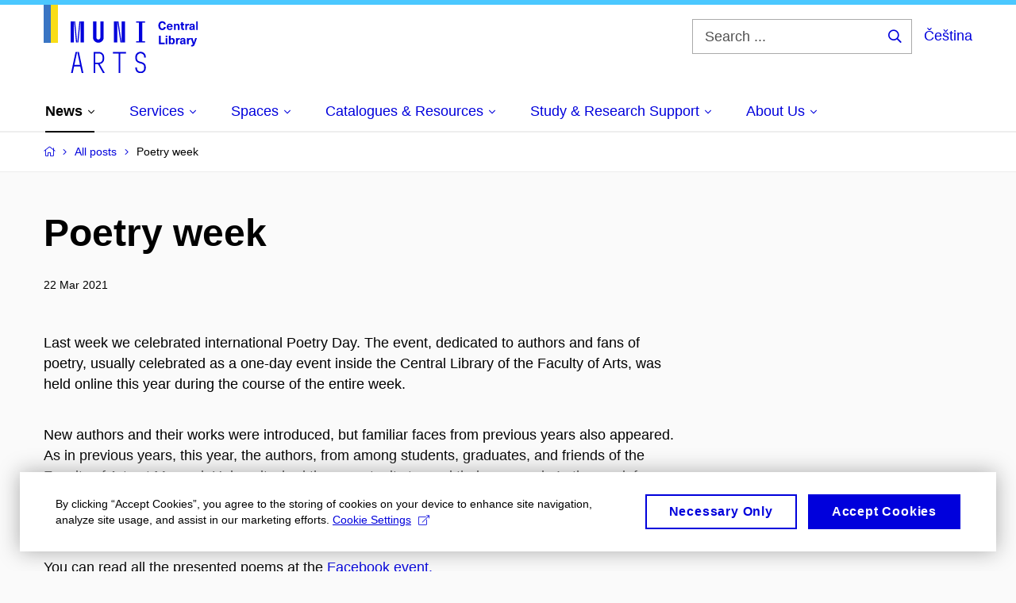

--- FILE ---
content_type: text/html; charset=utf-8
request_url: https://knihovna.phil.muni.cz/en/news/all-posts/poetry-week
body_size: 16933
content:


<!doctype html>
<!--[if lte IE 9]>    <html lang="en" class="old-browser no-js no-touch"> <![endif]-->
<!--[if IE 9 ]>    <html lang="en" class="ie9 no-js no-touch"> <![endif]-->
<!--[if (gt IE 9)|!(IE)]><!-->
<html class="no-js" lang="en">
<!--<![endif]-->
<head>
    

<meta charset="utf-8" />
<meta name="viewport" content="width=device-width, initial-scale=1.0">

    <meta name="robots" content="index, follow">

<title>Poetry week | Central Library of the FA MU | MUNI PHIL</title>

<meta name="twitter:site" content="@muni_cz">
<meta name="twitter:card" content="summary">

    <meta name="author" content="0" />
    <meta name="description" content="Last week, Poetry Week took place, an event dedicated to authors and readers of poetry. Read about how the event went and listen to the recitation of poems presented during this year." />
    <meta name="twitter:title" content="Poetry week" />
    <meta property="og:title" content="Poetry week" />
    <meta name="twitter:description" content="Last week, Poetry Week took place, an event dedicated to authors and readers of poetry. Read about how the event went and listen to the recitation of poems presented during this year." />
    <meta property="og:description" content="Last week, Poetry Week took place, an event dedicated to authors and readers of poetry. Read about how the event went and listen to the recitation of poems presented during this year." />
    <meta property="og:image" content="https://cdn.muni.cz/media/3307102/thought-catalog-ojzb0vuqkkc-unsplash.jpg?mode=crop&center=0.5,0.5&rnd=132609029380000000&upscale=false&width=1200" />
    <meta name="twitter:image" content="https://cdn.muni.cz/media/3307102/thought-catalog-ojzb0vuqkkc-unsplash.jpg?mode=crop&center=0.5,0.5&rnd=132609029380000000&upscale=false&width=1200" />
    <meta property="og:url" content="https://knihovna.phil.muni.cz/en/news/all-posts/poetry-week" />
    <meta property="og:site_name" content="Central Library of the FA MU | MUNI PHIL" />


            <link rel="stylesheet" type="text/css" href="https://cdn.muni.cz/css/MuniWeb/MuniWeb_FF/style.2ff5ce31b369474c41da.css" />
<script type="text/javascript" nonce="2715e110-c308-4f0c-85b7-e622b0a845bc">/*! For license information please see muniweb-critical.f2b8e652ef8f9f2a5db3.js.LICENSE.txt */
!function(){function e(n){return e="function"==typeof Symbol&&"symbol"==typeof Symbol.iterator?function(e){return typeof e}:function(e){return e&&"function"==typeof Symbol&&e.constructor===Symbol&&e!==Symbol.prototype?"symbol":typeof e},e(n)}!function(n,t){function o(n,t){return e(n)===t}function i(){return"function"!=typeof t.createElement?t.createElement(arguments[0]):u?t.createElementNS.call(t,"http://www.w3.org/2000/svg",arguments[0]):t.createElement.apply(t,arguments)}function a(){var e=t.body;return e||((e=i(u?"svg":"body")).fake=!0),e}var s=[],c=[],r={_version:"3.3.1",_config:{classPrefix:"",enableClasses:!0,enableJSClass:!0,usePrefixes:!0},_q:[],on:function(e,n){var t=this;setTimeout((function(){n(t[e])}),0)},addTest:function(e,n,t){c.push({name:e,fn:n,options:t})},addAsyncTest:function(e){c.push({name:null,fn:e})}},l=function(){};l.prototype=r,l=new l;var d=t.documentElement,u="svg"===d.nodeName.toLowerCase(),f=r._config.usePrefixes?" -webkit- -moz- -o- -ms- ".split(" "):["",""];r._prefixes=f;var m=r.testStyles=function(e,n,o,s){var c,r,l,u,f="modernizr",m=i("div"),p=a();if(parseInt(o,10))for(;o--;)(l=i("div")).id=s?s[o]:f+(o+1),m.appendChild(l);return(c=i("style")).type="text/css",c.id="s"+f,(p.fake?p:m).appendChild(c),p.appendChild(m),c.styleSheet?c.styleSheet.cssText=e:c.appendChild(t.createTextNode(e)),m.id=f,p.fake&&(p.style.background="",p.style.overflow="hidden",u=d.style.overflow,d.style.overflow="hidden",d.appendChild(p)),r=n(m,e),p.fake?(p.parentNode.removeChild(p),d.style.overflow=u,d.offsetHeight):m.parentNode.removeChild(m),!!r};l.addTest("touch",(function(){var e;if("ontouchstart"in n||n.DocumentTouch&&t instanceof DocumentTouch)e=!0;else{var o=["@media (",f.join("touch-enabled),("),"heartz",")","{#modernizr{top:9px;position:absolute}}"].join("");m(o,(function(n){e=9===n.offsetTop}))}return e})),function(){var e,n,t,i,a,r;for(var d in c)if(c.hasOwnProperty(d)){if(e=[],(n=c[d]).name&&(e.push(n.name.toLowerCase()),n.options&&n.options.aliases&&n.options.aliases.length))for(t=0;t<n.options.aliases.length;t++)e.push(n.options.aliases[t].toLowerCase());for(i=o(n.fn,"function")?n.fn():n.fn,a=0;a<e.length;a++)1===(r=e[a].split(".")).length?l[r[0]]=i:(!l[r[0]]||l[r[0]]instanceof Boolean||(l[r[0]]=new Boolean(l[r[0]])),l[r[0]][r[1]]=i),s.push((i?"":"no-")+r.join("-"))}}(),function(e){var n=d.className,t=l._config.classPrefix||"";if(u&&(n=n.baseVal),l._config.enableJSClass){var o=new RegExp("(^|\\s)"+t+"no-js(\\s|$)");n=n.replace(o,"$1"+t+"js$2")}l._config.enableClasses&&(n+=" "+t+e.join(" "+t),u?d.className.baseVal=n:d.className=n)}(s),delete r.addTest,delete r.addAsyncTest;for(var p=0;p<l._q.length;p++)l._q[p]();n.Modernizr=l}(window,document),(navigator.maxTouchPoints>0||navigator.msMaxTouchPoints>0)&&(document.documentElement.className=document.documentElement.className.replace("no-touch","touch"))}(),function(e){e.oneTimeEvent=function(e,n,t){(t=t||document).addEventListener(e,(function t(o){return document.removeEventListener(e,t),n(o)}),!1)},e.isDocumentReady=!1,document.addEventListener("DocumentReady",(function(){e.isDocumentReady=!0})),e.elementReady=function(n,t){e.isDocumentReady?e.oneTimeEvent("ElementsReady."+n,t):e.oneTimeEvent("DocumentReady",t)},e.elementsReady=function(e,n){var t=function(o){e(o),!1!==n&&document.removeEventListener("ElementsReady",t)};document.addEventListener("ElementsReady",t,!1)},e.documentReady=function(e){document.addEventListener("DocumentReady",e,!1)};var n={};e.dictionary=function(e,t){if(null==t)return n[e];n[e]=t};var t={};e.items=function(e,n){if(null==n)return t[e];t[e]=n}}(window.Page=window.Page||{}),window.addEventListener("mc-consent",(function(e){e.detail.includes("mc-analytics")&&window.clarity&&window.clarity("consent")}));</script>

<script nonce="2715e110-c308-4f0c-85b7-e622b0a845bc">window.dataLayer = window.dataLayer || [];function gtag() { dataLayer.push(arguments); }gtag('consent', 'default', {'analytics_storage': 'denied','ad_user_data': 'denied','ad_personalization': 'denied','ad_storage': 'denied',});</script>
<script nonce="2715e110-c308-4f0c-85b7-e622b0a845bc" type="text/plain" class="mc-analytics mc-marketing">
    (function(w,d,s,l,i){w[l]=w[l]||[];w[l].push({'gtm.start':
    new Date().getTime(),event:'gtm.js'});var f=d.getElementsByTagName(s)[0],
    j=d.createElement(s),dl=l!='dataLayer'?'&l='+l:'';j.async=true;j.src=
    'https://www.googletagmanager.com/gtm.js?id='+i+dl;var n=d.querySelector('[nonce]');
    n&&j.setAttribute('nonce',n.nonce||n.getAttribute('nonce'));f.parentNode.insertBefore(j,f);
    })(window,document,'script','dataLayer','GTM-P5MDD9R');</script>        <script nonce="2715e110-c308-4f0c-85b7-e622b0a845bc" type="text/javascript">
            (function (c, l, a, r, i, t, y) {
                c[a] = c[a] || function () { (c[a].q = c[a].q || []).push(arguments) };
                t = l.createElement(r); t.async = 1; t.src = "https://www.clarity.ms/tag/" + i;
                y = l.getElementsByTagName(r)[0]; y.parentNode.insertBefore(t, y);
            })(window, document, "clarity", "script", "p3zmkcoqqa");
        </script>
    

<script nonce="2715e110-c308-4f0c-85b7-e622b0a845bc" type="text/javascript" class="mc-analytics">
    var _paq = window._paq = window._paq || [];
    
        _paq.push(['disableCookies']);
        _paq.push(['trackPageView']);
    (function() {
    var u="//analytics-test.ics.muni.cz:3500";
    _paq.push(['setTrackerUrl', u+'matomo.php']);
    _paq.push(['setSiteId', '361']);
    var d=document, g=d.createElement('script'), s=d.getElementsByTagName('script')[0];
    g.type='text/javascript'; g.async=true; g.src=u+'matomo.js'; s.parentNode.insertBefore(g,s);
    })();
</script>
        <script nonce="2715e110-c308-4f0c-85b7-e622b0a845bc" type="text/javascript">
            var _smartsupp = _smartsupp || {};
            _smartsupp.key = 'b7557d9536033c568c1a08790c3788a94ee4800b';
            window.smartsupp || (function (d) {
                var s, c, o = smartsupp = function () { o._.push(arguments) }; o._ = [];
                s = d.getElementsByTagName('script')[0]; c = d.createElement('script');
                c.type = 'text/javascript'; c.charset = 'utf-8'; c.async = true;
                c.src = 'https://www.smartsuppchat.com/loader.js?'; s.parentNode.insertBefore(c, s);
            })(document);
            smartsupp('language', 'en');
        </script>




<link rel="shortcut icon" type="image/x-icon" href="https://cdn.muni.cz/Css/_Shared/Favicons/210000.ico" />









    
</head>

<body>
            <p class="menu-accessibility">
            <a title="Go to main content (shortcut: Alt + 2)" accesskey="2" href="#main">
                Go to main content
            </a>
            <span class="hide">|</span>
            <a href="#menu-main">Go to main menu</a>
                <span class="hide">|</span>
                <a href="#form-search">Go to search</a>
        </p>

    
    


            <header class="header">
                <div class="header__wrap">
                    <div class="row-main">
                            <p class="header__logo header__logo--no-margin header__logo--no-margin--crop" role="banner">
                                        <a href="/en" title="Homepage site">
<svg width="194" height="86" viewBox="0 0 194 86"><rect x="0" y="0" width="9" height="48" style="fill:#3a75c3 !important"></rect>
<rect x="9" y="0" width="9" height="48" style="fill:#f9dd17 !important"></rect><path fill="#0000dc" d="M33.94,21l0,26.6l4.14,0l0,-26.6zm4.29,0l2.59,26.6l1.4,0l-2.58,-26.6zm6.73,0l-2.58,26.6l1.4,0l2.59,-26.6zm1.56,0l0,26.6l4.18,0l0,-26.6zm15.69,0l0,20.48c0,3.57,3.23,6.35,6.69,6.35c3.46,0,6.69,-2.78,6.69,-6.35l0,-20.48l-4.18,0l0,20.33c0,1.44,-1.29,2.47,-2.51,2.47c-1.22,0,-2.51,-1.03,-2.51,-2.47l0,-20.33zm26.26,0l0,26.6l4.18,0l0,-26.6zm4.33,0l3.95,26.6l1.45,0l-3.95,-26.6zm5.55,0l0,26.6l4.18,0l0,-26.6zm18.05,25.12l0,1.48l11.36,0l0,-1.48l-3.61,0l0,-23.64l3.61,0l0,-1.48l-11.36,0l0,1.48l3.57,0l0,23.64z"></path><path fill="#0000dc" d="M40.21,59.5l-5.74,26.6l2.13,0l1.79,-8.4l7.75,0l1.82,8.4l2.13,0l-5.66,-26.6l-2.05,0l3.42,16.3l-7.07,0l3.49,-16.3zm22.72,0l0,26.6l2.06,0l0,-11.25l3.45,0l6.31,11.25l2.36,0l-6.5,-11.48c3.12,-0.26,5.59,-2.88,5.59,-6.11l0,-2.66c0,-3.46,-2.89,-6.35,-6.35,-6.35zm6.73,13.41l-4.67,0l0,-11.51l4.67,0c2.43,0,4.52,1.98,4.52,4.48l0,2.4c0,2.73,-1.97,4.63,-4.52,4.63zm24.81,-11.51l0,24.7l2.06,0l0,-24.7l7.1,0l0,-1.9l-16.26,0l0,1.9zm27.63,24.93c3.65,0,6.57,-2.59,6.57,-6.35l0,-1.63c0,-4.33,-3.64,-5.82,-6.15,-6.39c-2.32,-0.53,-4.94,-1.4,-4.94,-4.52l0,-1.78c0,-2.47,2.13,-4.41,4.52,-4.41c2.36,0,4.52,1.94,4.52,4.41l0,0.95l2.05,0l0,-0.99c0,-3.65,-2.92,-6.35,-6.57,-6.35c-3.65,0,-6.57,2.7,-6.57,6.35l0,1.82c0,4.45,3.76,5.85,6.08,6.39c2.43,0.53,5.01,1.4,5.01,4.56l0,1.55c0,2.47,-2.13,4.41,-4.48,4.41c-2.4,0,-4.56,-1.94,-4.56,-4.41l0,-0.87l-2.05,0l0,0.91c0,3.76,2.92,6.35,6.57,6.35z"></path><path fill="#0000dc" d="M149.44,20.77c-3.03,0,-4.88,2.13,-4.88,5.58c0,3.46,1.84,5.58,4.84,5.58c2.61,0,4.31,-1.46,4.51,-3.99l-2.26,0c-0.16,1.3,-0.99,2.04,-2.25,2.04c-1.59,0,-2.56,-1.37,-2.56,-3.63c0,-2.25,0.98,-3.63,2.6,-3.63c1.25,0,2.07,0.75,2.21,1.99l2.22,0c-0.11,-2.32,-1.78,-3.94,-4.43,-3.94zm9.39,9.67c-0.9,0,-1.66,-0.55,-1.72,-2.13l5.47,0c0,-0.84,-0.07,-1.42,-0.24,-1.95c-0.48,-1.54,-1.77,-2.53,-3.52,-2.53c-2.39,0,-3.78,1.74,-3.78,3.99c0,2.43,1.39,4.11,3.79,4.11c2.03,0,3.35,-1.16,3.65,-2.55l-2.15,0c-0.1,0.61,-0.66,1.06,-1.5,1.06zm-0.01,-5.13c0.84,0,1.53,0.53,1.66,1.68l-3.33,0c0.17,-1.15,0.81,-1.68,1.67,-1.68zm9.54,-1.42c-0.98,0,-1.74,0.46,-2.24,1.14l-0.03,0l0,-0.96l-1.96,0l0,7.62l2.1,0l0,-4.08c0,-1.38,0.63,-2.07,1.5,-2.07c0.82,0,1.33,0.52,1.33,1.68l0,4.47l2.1,0l0,-4.68c0,-2.07,-1.09,-3.12,-2.8,-3.12zm8.1,6.22c-0.72,0,-0.99,-0.33,-0.99,-1.17l0,-3.31l1.45,0l0,-1.56l-1.45,0l0,-1.98l-2.1,0l0,1.98l-1.23,0l0,1.56l1.23,0l0,3.69c0,1.77,0.76,2.47,2.52,2.47c0.36,0,0.82,-0.06,1.11,-0.15l0,-1.6c-0.14,0.04,-0.35,0.07,-0.54,0.07zm5.98,-6.16c-0.9,0,-1.57,0.37,-2.08,1.2l-0.03,0l0,-1.08l-1.94,0l0,7.62l2.1,0l0,-3.6c0,-1.5,0.69,-2.31,1.98,-2.31c0.21,0,0.42,0.03,0.66,0.07l0,-1.81c-0.21,-0.06,-0.48,-0.09,-0.69,-0.09zm4.55,-0.12c-2.18,0,-3.23,1.17,-3.3,2.62l2.04,0c0.03,-0.72,0.48,-1.15,1.26,-1.15c0.73,0,1.24,0.39,1.24,1.35l0,0.27c-0.48,0.03,-1.33,0.12,-1.9,0.21c-2.21,0.34,-2.96,1.18,-2.96,2.43c0,1.32,0.98,2.31,2.6,2.31c1.05,0,1.9,-0.39,2.47,-1.2l0.03,0c0,0.37,0.03,0.7,0.11,1.02l1.89,0c-0.14,-0.51,-0.21,-1.13,-0.21,-2.09l0,-2.76c0,-1.99,-1.11,-3.01,-3.27,-3.01zm1.24,4.65c0,0.69,-0.07,1.09,-0.43,1.45c-0.3,0.3,-0.77,0.44,-1.2,0.44c-0.74,0,-1.13,-0.39,-1.13,-0.96c0,-0.62,0.36,-0.9,1.23,-1.05c0.45,-0.08,1.08,-0.14,1.53,-0.17zm6.08,3.21l0,-10.68l-2.1,0l0,10.68z"></path><path fill="#0000dc" d="M147.44,47.8l0,-8.79l-2.21,0l0,10.68l7.24,0l0,-1.89zm8.31,-6.99l0,-1.8l-2.1,0l0,1.8zm0,8.88l0,-7.62l-2.1,0l0,7.62zm4.13,-6.71l0,-3.97l-2.1,0l0,10.68l2.04,0l0,-1.01l0.03,0c0.47,0.78,1.31,1.2,2.19,1.2c1.92,0,3.17,-1.57,3.17,-4c0,-2.43,-1.23,-4,-3.14,-4c-0.87,0,-1.69,0.39,-2.16,1.1zm1.49,0.5c1.01,0,1.65,0.94,1.65,2.4c0,1.46,-0.64,2.4,-1.65,2.4c-0.95,0,-1.59,-0.89,-1.59,-2.4c0,-1.52,0.64,-2.4,1.59,-2.4zm9.43,-1.53c-0.9,0,-1.57,0.37,-2.08,1.2l-0.03,0l0,-1.08l-1.94,0l0,7.62l2.1,0l0,-3.6c0,-1.5,0.69,-2.31,1.98,-2.31c0.21,0,0.42,0.03,0.66,0.07l0,-1.81c-0.21,-0.06,-0.48,-0.09,-0.69,-0.09zm4.55,-0.12c-2.18,0,-3.23,1.17,-3.3,2.62l2.04,0c0.03,-0.72,0.48,-1.15,1.26,-1.15c0.73,0,1.24,0.39,1.24,1.35l0,0.27c-0.48,0.03,-1.33,0.12,-1.9,0.21c-2.21,0.34,-2.96,1.18,-2.96,2.43c0,1.32,0.98,2.31,2.6,2.31c1.05,0,1.9,-0.39,2.47,-1.2l0.03,0c0,0.37,0.03,0.71,0.11,1.02l1.89,0c-0.14,-0.51,-0.21,-1.13,-0.21,-2.09l0,-2.76c0,-1.99,-1.11,-3.01,-3.27,-3.01zm1.24,4.65c0,0.69,-0.07,1.09,-0.43,1.45c-0.3,0.3,-0.77,0.44,-1.2,0.44c-0.74,0,-1.13,-0.39,-1.13,-0.96c0,-0.62,0.36,-0.9,1.23,-1.05c0.45,-0.08,1.08,-0.14,1.53,-0.16zm8.03,-4.53c-0.9,0,-1.58,0.37,-2.09,1.2l-0.03,0l0,-1.08l-1.93,0l0,7.62l2.1,0l0,-3.6c0,-1.5,0.69,-2.31,1.98,-2.31c0.21,0,0.42,0.03,0.66,0.07l0,-1.81c-0.21,-0.06,-0.48,-0.09,-0.69,-0.09zm8.47,0.12l-2.16,0l-0.82,2.55c-0.35,1.05,-0.63,2.13,-0.89,3.19l-0.03,0c-0.24,-1.06,-0.52,-2.14,-0.84,-3.19l-0.78,-2.55l-2.25,0l2.16,6.2c0.3,0.85,0.36,1.09,0.36,1.37c0,0.75,-0.55,1.24,-1.39,1.24c-0.32,0,-0.6,-0.05,-0.81,-0.13l0,1.68c0.31,0.08,0.72,0.12,1.09,0.12c1.91,0,2.87,-0.67,3.63,-2.82z"></path><desc>Central Library</desc></svg>        </a>

                            </p>

                    <div class="header__side">
                        

                            <form id="form-search" action="/en/search" class="header__search" role="search">
                                <fieldset>
                                    <p>
                                        <label for="search" class="header__search__label icon icon-search"><span class="vhide">Search ...</span></label>
                                        <span class="inp-fix inp-icon inp-icon--after">
                                            <input type="text" name="q" id="search" class="inp-text" placeholder="Search ..." data-hj-masked maxlength="200">
                                            <button type="submit" class="btn-icon icon icon-search">
                                                <span class="vhide">Search ...</span>
                                            </button>
                                        </span>
                                    </p>
                                </fieldset>
                            </form>
                        
    <div class="menu-lang">
        <p class="menu-lang__selected">
                <a href="/aktualne/aktuality/ohlednuti-za-tydnem-poezie"
                   rel="alternate"
                   hreflang="cs"
                   lang="cs"
                   class="menu-lang__selected__link">
                    Čeština
                </a>
        </p>
    </div>

                        
                        <!-- placeholder pro externí přihlášení (desktop) -->
                        <div class="user-menu-ext-std" style="display:none;"></div>                        


                        <nav class="menu-mobile" role="navigation">
                            <ul class="menu-mobile__list">
                                    <li class="menu-mobile__item">
                                        <a href="#" class="menu-mobile__link menu-mobile__link--search" aria-hidden="true">
                                            <span class="icon icon-search"></span>
                                        </a>
                                    </li>

                                
    <li class="menu-mobile__item">
            <div class="menu-lang">
                <p class="menu-lang__selected">
                        <a href="/aktualne/aktuality/ohlednuti-za-tydnem-poezie"
                           rel="alternate"
                           hreflang="cs"
                           lang="cs"
                           class="menu-mobile__link menu-mobile__link--lang">
                            CS
                        </a>
                </p>
            </div>
    </li>

                                
                                <li class="user-menu-ext-mobile" style="display:none;"></li>



                                    <li class="menu-mobile__item">
                                        <a href="#" class="menu-mobile__link menu-mobile__link--burger">
                                            <span class="menu-mobile__burger"><span></span></span>
                                        </a>
                                    </li>
                            </ul>
                        </nav>

                    </div>

                            <nav id="menu-main" class="menu-primary" role="navigation">
                                <div class="menu-primary__holder">
                                    <div class="menu-primary__wrap">

    <ul class="menu-primary__list">
            <li class="menu-primary__item with-submenu">
        <span class="menu-primary__links">
            <a href="/en/news" class="menu-primary__link is-active">
                <span class="menu-primary__inner">News</span>
                    <span class="icon icon-angle-down"></span>
                
            </a>
                <a href="#" class="menu-primary__toggle icon icon-angle-down" aria-hidden="true"></a>
        </span>
            <div class="menu-submenu">
                    <ul class="menu-submenu__list">
            <li class="menu-submenu__item ">
        <span class="">
            <a href="/en/news/all-posts" class="menu-submenu__link is-active">
                <span class="menu-primary__inner">All posts</span>
                
            </a>
        </span>
    </li>
    <li class="menu-submenu__item ">
        <span class="">
            <a href="/en/news/events-calendar" class="menu-submenu__link">
                <span class="menu-primary__inner">Events calendar</span>
                
            </a>
        </span>
    </li>
    </ul>

            </div>
    </li>
    <li class="menu-primary__item with-submenu">
        <span class="menu-primary__links">
            <a href="/en/services" class="menu-primary__link">
                <span class="menu-primary__inner">Services</span>
                    <span class="icon icon-angle-down"></span>
                
            </a>
                <a href="#" class="menu-primary__toggle icon icon-angle-down" aria-hidden="true"></a>
        </span>
            <div class="menu-submenu">
                    <ul class="menu-submenu__list">
            <li class="menu-submenu__item ">
        <span class="">
            <a href="/en/services/registration" class="menu-submenu__link">
                <span class="menu-primary__inner">Registration</span>
                
            </a>
        </span>
    </li>
    <li class="menu-submenu__item ">
        <span class="">
            <a href="/en/services/borrowing-renewal-and-return" class="menu-submenu__link">
                <span class="menu-primary__inner">Borrowing, renewal and return</span>
                
            </a>
        </span>
    </li>
    <li class="menu-submenu__item ">
        <span class="">
            <a href="/en/services/consultation-with-a-librarian" class="menu-submenu__link">
                <span class="menu-primary__inner">Consultation with a&#160;librarian</span>
                
            </a>
        </span>
    </li>
    <li class="menu-submenu__item ">
        <span class="">
            <a href="/en/services/printing-copying-scanning-binding-laminating" class="menu-submenu__link">
                <span class="menu-primary__inner">Printing, copying, scanning, binding, laminating</span>
                
            </a>
        </span>
    </li>
    <li class="menu-submenu__item ">
        <span class="">
            <a href="/en/services/internet-and-computers" class="menu-submenu__link">
                <span class="menu-primary__inner">Internet and computers</span>
                
            </a>
        </span>
    </li>
    <li class="menu-submenu__item ">
        <span class="">
            <a href="/en/services/items-for-sale" class="menu-submenu__link">
                <span class="menu-primary__inner">Items for sale</span>
                
            </a>
        </span>
    </li>
    </ul>

            </div>
    </li>
    <li class="menu-primary__item with-submenu">
        <span class="menu-primary__links">
            <a href="/en/spaces" class="menu-primary__link">
                <span class="menu-primary__inner">Spaces</span>
                    <span class="icon icon-angle-down"></span>
                
            </a>
                <a href="#" class="menu-primary__toggle icon icon-angle-down" aria-hidden="true"></a>
        </span>
            <div class="menu-submenu">
                    <ul class="menu-submenu__list">
            <li class="menu-submenu__item ">
        <span class="">
            <a href="/en/spaces/building-map" class="menu-submenu__link">
                <span class="menu-primary__inner">Building map</span>
                
            </a>
        </span>
    </li>
    <li class="menu-submenu__item ">
        <span class="">
            <a href="/en/spaces/quiet-study-rooms" class="menu-submenu__link">
                <span class="menu-primary__inner">Quiet Study Rooms</span>
                
            </a>
        </span>
    </li>
    <li class="menu-submenu__item ">
        <span class="">
            <a href="/en/spaces/space-to-relax" class="menu-submenu__link">
                <span class="menu-primary__inner">Space to relax</span>
                
            </a>
        </span>
    </li>
    <li class="menu-submenu__item ">
        <span class="">
            <a href="/en/spaces/group-study-rooms-for-fa-students" class="menu-submenu__link">
                <span class="menu-primary__inner">Group Study Rooms for FA students </span>
                
            </a>
        </span>
    </li>
    <li class="menu-submenu__item ">
        <span class="">
            <a href="/en/spaces/group-workspace-for-fa-staff-members" class="menu-submenu__link">
                <span class="menu-primary__inner">Group Workspace for FA staff members</span>
                
            </a>
        </span>
    </li>
    <li class="menu-submenu__item ">
        <span class="">
            <a href="/en/spaces/lockers" class="menu-submenu__link">
                <span class="menu-primary__inner">Lockers</span>
                
            </a>
        </span>
    </li>
    <li class="menu-submenu__item ">
        <span class="">
            <a href="/en/spaces/makerspace" class="menu-submenu__link">
                <span class="menu-primary__inner">Makerspace</span>
                
            </a>
        </span>
    </li>
    <li class="menu-submenu__item ">
        <span class="">
            <a href="/en/spaces/fa-branch-libraries" class="menu-submenu__link">
                <span class="menu-primary__inner">FA branch libraries</span>
                
            </a>
        </span>
    </li>
    <li class="menu-submenu__item ">
        <span class="">
            <a href="/en/spaces/podcast-studio" class="menu-submenu__link">
                <span class="menu-primary__inner">Podcast studio</span>
                
            </a>
        </span>
    </li>
    </ul>

            </div>
    </li>
    <li class="menu-primary__item with-submenu">
        <span class="menu-primary__links">
            <a href="/en/catalogues-resources" class="menu-primary__link">
                <span class="menu-primary__inner">Catalogues & Resources</span>
                    <span class="icon icon-angle-down"></span>
                
            </a>
                <a href="#" class="menu-primary__toggle icon icon-angle-down" aria-hidden="true"></a>
        </span>
            <div class="menu-submenu">
                    <ul class="menu-submenu__list">
            <li class="menu-submenu__item ">
        <span class="">
            <a href="/en/catalogues-resources/library-catalogue" class="menu-submenu__link">
                <span class="menu-primary__inner">Library catalogue <span class="icon icon-external-link"></span></span>
                
            </a>
        </span>
    </li>
    <li class="menu-submenu__item ">
        <span class="">
            <a href="/en/catalogues-resources/information-resources-at-mu" class="menu-submenu__link">
                <span class="menu-primary__inner">Information resources at MU <span class="icon icon-external-link"></span></span>
                
            </a>
        </span>
    </li>
    <li class="menu-submenu__item ">
        <span class="">
            <a href="/en/catalogues-resources/recommended-resources" class="menu-submenu__link">
                <span class="menu-primary__inner">Recommended resources</span>
                
            </a>
        </span>
    </li>
    <li class="menu-submenu__item ">
        <span class="">
            <a href="/en/catalogues-resources/e-prezencka-e-loans" class="menu-submenu__link">
                <span class="menu-primary__inner">E-prezenčka (E-loans)</span>
                
            </a>
        </span>
    </li>
    <li class="menu-submenu__item ">
        <span class="">
            <a href="/en/catalogues-resources/card-catalogues" class="menu-submenu__link">
                <span class="menu-primary__inner">Card catalogues</span>
                
            </a>
        </span>
    </li>
    </ul>

            </div>
    </li>
    <li class="menu-primary__item with-submenu">
        <span class="menu-primary__links">
            <a href="/en/study-research-support" class="menu-primary__link">
                <span class="menu-primary__inner">Study & Research Support</span>
                    <span class="icon icon-angle-down"></span>
                
            </a>
                <a href="#" class="menu-primary__toggle icon icon-angle-down" aria-hidden="true"></a>
        </span>
            <div class="menu-submenu">
                    <ul class="menu-submenu__list">
            <li class="menu-submenu__item ">
        <span class="">
            <a href="/en/study-research-support/lessons-and-workshops" class="menu-submenu__link">
                <span class="menu-primary__inner">Lessons and workshops</span>
                
            </a>
        </span>
    </li>
    <li class="menu-submenu__item ">
        <span class="">
            <a href="/en/study-research-support/research-guides" class="menu-submenu__link">
                <span class="menu-primary__inner">Research guides</span>
                
            </a>
        </span>
    </li>
    <li class="menu-submenu__item ">
        <span class="">
            <a href="/en/study-research-support/scientific-publishing-and-data-management" class="menu-submenu__link">
                <span class="menu-primary__inner">Scientific publishing and data management</span>
                
            </a>
        </span>
    </li>
    <li class="menu-submenu__item ">
        <span class="">
            <a href="/en/study-research-support/riv" class="menu-submenu__link">
                <span class="menu-primary__inner">RIV</span>
                
            </a>
        </span>
    </li>
    <li class="menu-submenu__item ">
        <span class="">
            <a href="/en/study-research-support/artificial-inteligence-ai" class="menu-submenu__link">
                <span class="menu-primary__inner">Artificial Inteligence (AI)</span>
                
            </a>
        </span>
    </li>
    <li class="menu-submenu__item ">
        <span class="">
            <a href="/en/study-research-support/obtaining-of-information-resources" class="menu-submenu__link">
                <span class="menu-primary__inner">Obtaining of information resources</span>
                
            </a>
        </span>
    </li>
    <li class="menu-submenu__item ">
        <span class="">
            <a href="/en/study-research-support/analyses-and-searches-for-fa-staff-members" class="menu-submenu__link">
                <span class="menu-primary__inner">Analyses and searches for FA staff members</span>
                
            </a>
        </span>
    </li>
    </ul>

            </div>
    </li>
    <li class="menu-primary__item with-submenu">
        <span class="menu-primary__links">
            <a href="/en/about-us" class="menu-primary__link">
                <span class="menu-primary__inner">About Us</span>
                    <span class="icon icon-angle-down"></span>
                
            </a>
                <a href="#" class="menu-primary__toggle icon icon-angle-down" aria-hidden="true"></a>
        </span>
            <div class="menu-submenu">
                    <ul class="menu-submenu__list">
            <li class="menu-submenu__item ">
        <span class="">
            <a href="/en/about-us/opening-hours" class="menu-submenu__link">
                <span class="menu-primary__inner">Opening hours</span>
                
            </a>
        </span>
    </li>
    <li class="menu-submenu__item ">
        <span class="">
            <a href="/en/about-us/contacts" class="menu-submenu__link">
                <span class="menu-primary__inner">Contacts</span>
                
            </a>
        </span>
    </li>
    <li class="menu-submenu__item ">
        <span class="">
            <a href="/en/about-us/about-the-library" class="menu-submenu__link">
                <span class="menu-primary__inner">About the library</span>
                
            </a>
        </span>
    </li>
    <li class="menu-submenu__item ">
        <span class="">
            <a href="/en/about-us/library-and-operating-regulations" class="menu-submenu__link">
                <span class="menu-primary__inner">Library and operating regulations</span>
                
            </a>
        </span>
    </li>
    </ul>

            </div>
    </li>
    </ul>






                                    </div>
                                   
                                        <a href="#" class="menu-primary__title">
                                            <span></span>
                                            &nbsp;
                                        </a>
                                    
                                    <div class="menu-primary__main-toggle" aria-hidden="true"></div>
                                </div>
                            </nav>
                    </div>
                </div>
                

            </header>


    <main id="main" class="main">


<nav class="menu-breadcrumb" role="navigation">
    <div class="row-main">
        <strong class="vhide">You are here:</strong>
        <ol class="menu-breadcrumb__list" vocab="http://schema.org/" typeof="BreadcrumbList">
            <li class="menu-breadcrumb__item menu-breadcrumb__item--home" property="itemListElement" typeof="ListItem">
                <a class="menu-breadcrumb__link" property="item" typeof="WebPage" href="/en">
                    <span property="name">Home</span></a>
                <span class="icon icon-angle-right"></span>
                <meta property="position" content="1">
            </li>


                <li class="menu-breadcrumb__item" property="itemListElement" typeof="ListItem">
                            <a href="/en/news/all-posts" class="menu-breadcrumb__link" property="item" typeof="WebPage">
            <span property="name" category="">All posts</span></a>

                            
                        <span class="icon icon-angle-right"></span>
                    <meta property="position" content="2">
                </li>
                <li class="menu-breadcrumb__item">
                             <span property="name">Poetry week</span>

                            
                    <meta content="3">
                </li>
        </ol>
    </div>
</nav>




        




    <div class="row-main">
            <div class="box-content">

        <h1 class="">Poetry week</h1>        <p class="meta">
                <span class="meta__item">
                    <span class="">
22 Mar 2021                    </span>
                </span>
                                </p>


            </div>
    </div>





            <div class="row-main ">
                        



        <div class="box-content">

    <p>Last week we celebrated international Poetry Day. The event, dedicated to authors and fans of poetry, usually celebrated as a one-day event inside the Central Library of the Faculty of Arts, was held online this year during the course of the entire week.</p>
<p>New authors and their works were introduced, but familiar faces from previous years also appeared.<br />As in previous years, this year, the authors, from among students, graduates, and friends of the Faculty of Arts at Masaryk University, had the opportunity to read their own work. In the week from 15 to 21 March, one author introduced himself every day, presenting his poems in the form of a video or text.</p>
<p>You can read all the presented poems at the <a rel="noopener" href="https://www.facebook.com/events/1048115045675484" target="_blank">Facebook event.</a></p>



        </div>

        </div>
            <div class="row-main ">
                        



        <div class="box-content">

    <hr />
<p> </p>



        </div>

        </div>
            <div class="row-main ">
        <div class="grid">
        <div class="grid__cell size--l--3-12 size--s--1-2 ">
                        



        <div class="box-content">

    <h4 style="text-align: center;">Manka Stará</h4>
<p style="text-align: center;" class="small"><em>Manka Stará is, in her own words, "a Czech teacher coexisting among computer scientists. I express my optimistic view of life, the universe, and everything in poems; I write because it is more socially acceptable than other ways to cope with existence. The motivation for my work is not to convey an artistic message, but to turn off the brain and finally fall asleep."</em></p>



        </div>

        </div>
        <div class="grid__cell size--l--3-12 size--s--1-2 ">
        </div>
        <div class="grid__cell size--l--6-12 ">
                        


    <div class="iframe-container iframe-container--autosize iframe-resizer" style="">
        
<iframe src="https://medial.phil.muni.cz/player?autostart=n&videoId=a58h4gd4&captions=y&chapterId=0" frameborder="0" scrolling="no" style="height:550px;top:0;left:0;width:550px;height:350px;" allowfullscreen></iframe>

    </div>

        </div>
        </div>
        </div>
            <div class="row-main ">
                        



        <div class="box-content">

    <hr />
<p> </p>



        </div>

        </div>
            <div class="row-main ">
        <div class="grid">
        <div class="grid__cell size--l--3-12 size--s--1-2 ">
                        



        <div class="box-content u-mt-50 u-mb-50">

    <h4 style="text-align: center;">Martin Helcman</h4>
<p style="text-align: center;" class="small"><em>Martin Helcman says about himself that he is "a cadet of decadence, a bureaucrat of anarchy, an apostle of blasphemy, a doctor of pharmacy."</em></p>



        </div>

        </div>
        <div class="grid__cell size--l--3-12 size--s--1-2 ">
        </div>
        <div class="grid__cell size--l--6-12 ">
                        

    <div class="image ">
                    <img src="https://cdn.muni.cz/media/3306469/helcman-text.png?mode=crop&amp;center=0.49,0.41&amp;rnd=132605457850000000&width=575"
                 srcset="https://cdn.muni.cz/media/3306469/helcman-text.png?mode=crop&amp;center=0.49,0.41&amp;rnd=132605457850000000&amp;width=450 450w,https://cdn.muni.cz/media/3306469/helcman-text.png?mode=crop&amp;center=0.49,0.41&amp;rnd=132605457850000000&amp;width=575 575w,https://cdn.muni.cz/media/3306469/helcman-text.png?mode=crop&amp;center=0.49,0.41&amp;rnd=132605457850000000&amp;width=738 738w,https://cdn.muni.cz/media/3306469/helcman-text.png?mode=crop&amp;center=0.49,0.41&amp;rnd=132605457850000000&amp;width=974 974w" sizes="(min-width:1240px) 575px,(min-width:1024px) calc((100vw - 30px) * 1 - 20px),(min-width:768px) calc((100vw - 10px) * 1 - 20px),calc((100vw - 10px) * 1 - 20px)" alt="No description"  />

    </div>




        </div>
        </div>
        </div>
            <div class="row-main ">
                        



        <div class="box-content">

    <hr />
<p> </p>



        </div>

        </div>
            <div class="row-main ">
        <div class="grid">
        <div class="grid__cell size--l--3-12 size--s--1-2 ">
                        



        <div class="box-content u-mt-50 u-mb-50">

    <h4 style="text-align: center;">Zdeňka Pospíšilová</h4>
<p style="text-align: center;" class="small"><em>Zdeňka Pospíšilová, born in 1987 in Boskovice, is a mother, poet, student and librarian. Since 2007 she has been publishing poems on the literary website Písmák, where she has also been working as a poetry editor since 2016. Her poems have appeared in several literary publications. She succeeded in several literary competitions, most recently winning the 1st prize at Seifert's Kralupy 2019. She is a member of the Agadir Theater of Music and Poetry. She lives in Brno</em></p>



        </div>

        </div>
        <div class="grid__cell size--l--3-12 size--s--1-2 ">
        </div>
        <div class="grid__cell size--l--6-12 ">
                        


    <div class="iframe-container iframe-container--autosize iframe-resizer" style="">
        
<iframe src="https://medial.phil.muni.cz/player?autostart=n&videoId=D8dB42jB&captions=y&chapterId=0" frameborder="0" scrolling="no" style="height:550px;top:0;left:0;width:550px;height:350px;" allowfullscreen></iframe>

    </div>

        </div>
        </div>
        </div>
            <div class="row-main ">
                        



        <div class="box-content">

    <hr />
<p> </p>



        </div>

        </div>
            <div class="row-main ">
        <div class="grid">
        <div class="grid__cell size--l--3-12 size--s--1-2 ">
                        



        <div class="box-content">

    <h4 style="text-align: center;">Eliška Hondlová</h4>
<p style="text-align: center;" class="small"><em>Eliška Hondlová is from Mikulov and studies Literature and Intercultural Communication at Masaryk University. In 2020, she participated in the František Halas Literary Competition, in which she was among the finalists. You can read it on the Chvilka nedělní poezie website or on the Ostrava literary platform Harakiri Czurakami.</em></p>



        </div>

        </div>
        <div class="grid__cell size--l--3-12 size--s--1-2 ">
        </div>
        <div class="grid__cell size--l--6-12 ">
                        

    <div class="image ">
                    <img src="https://cdn.muni.cz/media/3306467/hondlova-text.png?mode=crop&amp;center=0.64,0.77&amp;rnd=132605457610000000&width=575"
                 srcset="https://cdn.muni.cz/media/3306467/hondlova-text.png?mode=crop&amp;center=0.64,0.77&amp;rnd=132605457610000000&amp;width=450 450w,https://cdn.muni.cz/media/3306467/hondlova-text.png?mode=crop&amp;center=0.64,0.77&amp;rnd=132605457610000000&amp;width=575 575w,https://cdn.muni.cz/media/3306467/hondlova-text.png?mode=crop&amp;center=0.64,0.77&amp;rnd=132605457610000000&amp;width=738 738w,https://cdn.muni.cz/media/3306467/hondlova-text.png?mode=crop&amp;center=0.64,0.77&amp;rnd=132605457610000000&amp;width=974 974w" sizes="(min-width:1240px) 575px,(min-width:1024px) calc((100vw - 30px) * 1 - 20px),(min-width:768px) calc((100vw - 10px) * 1 - 20px),calc((100vw - 10px) * 1 - 20px)" alt="No description"  />

    </div>




        </div>
        </div>
        </div>
            <div class="row-main ">
                        



        <div class="box-content">

    <hr />
<p> </p>



        </div>

        </div>
            <div class="row-main ">
        <div class="grid">
        <div class="grid__cell size--l--3-12 size--s--1-2 ">
                        



        <div class="box-content">

    <h4 style="text-align: center;">Olga Čejková  </h4>
<p style="text-align: center;" class="small"><em>She studied Art history and Religion at Masaryk University. She is currently doing her PhD at the Faculty of Arts at Palacky University in Olomouc and working as a project manager at the Jiří Mahen Library in Brno.</em><br /><em>"Poetry has accompanied me since my early youth - the first text I remember was poetry about nature. A poem about a birch that peeked into the windows of my room throughout my childhood. I grew up in an old mill in Slovácko. The place strongly influenced my view of the world, a relationship with nature. "</em></p>



        </div>

        </div>
        <div class="grid__cell size--l--3-12 size--s--1-2 ">
        </div>
        <div class="grid__cell size--l--6-12 ">
                        

    <div class="image ">
                    <img src="https://cdn.muni.cz/media/3306615/cejkova.png?mode=crop&amp;center=0.5,0.5&amp;rnd=132605802020000000&width=575"
                 srcset="https://cdn.muni.cz/media/3306615/cejkova.png?mode=crop&amp;center=0.5,0.5&amp;rnd=132605802020000000&amp;width=450 450w,https://cdn.muni.cz/media/3306615/cejkova.png?mode=crop&amp;center=0.5,0.5&amp;rnd=132605802020000000&amp;width=575 575w,https://cdn.muni.cz/media/3306615/cejkova.png?mode=crop&amp;center=0.5,0.5&amp;rnd=132605802020000000&amp;width=738 738w,https://cdn.muni.cz/media/3306615/cejkova.png?mode=crop&amp;center=0.5,0.5&amp;rnd=132605802020000000&amp;width=974 974w" sizes="(min-width:1240px) 575px,(min-width:1024px) calc((100vw - 30px) * 1 - 20px),(min-width:768px) calc((100vw - 10px) * 1 - 20px),calc((100vw - 10px) * 1 - 20px)" alt="No description"  />

    </div>




        </div>
        </div>
        </div>
            <div class="row-main ">
                        



        <div class="box-content">

    <hr />
<p> </p>



        </div>

        </div>
            <div class="row-main ">
        <div class="grid">
        <div class="grid__cell size--l--3-12 size--s--1-2 ">
                        



        <div class="box-content">

    <h4 style="text-align: center;">Dominik Bárt</h4>
<p style="text-align: center;" class="small"><em>Dominik Bárt is a poet and student of Czech studies at the Faculty of Arts, Masaryk University in Brno. He published poetry in print, for example, in Host a Tvar, on the Internet, for example, in Ostravan and at the Nedělní chvilka poezie. Winner of the Vladimír Vokolek Literary Prize 2019 (1st place), Orten's Kutná Hora 2020 (3rd place) and Seifert's Kralupy 2020 (1st place).</em></p>



        </div>

        </div>
        <div class="grid__cell size--l--3-12 size--s--1-2 ">
        </div>
        <div class="grid__cell size--l--6-12 ">
                        


    <div class="iframe-container iframe-container--autosize iframe-resizer" style="">
        
<iframe src="https://medial.phil.muni.cz/player?autostart=n&videoId=A4HaA51e&captions=y&chapterId=0" frameborder="0" scrolling="no" style="height:550px;top:0;left:0;width:550px;height:350px;" allowfullscreen></iframe>

    </div>

        </div>
        </div>
        </div>
            <div class="row-main ">
                        



        <div class="box-content">

    <hr />
<p> </p>



        </div>

        </div>
            <div class="row-main ">
        <div class="grid">
        <div class="grid__cell size--l--3-12 size--s--1-2 ">
                        



        <div class="box-content">

    <h4 style="text-align: center;">Jakub Strouhal</h4>
<p style="text-align: center;" class="small"><em>He describes himself as an immigrant from Ostrava, from the North Bohemian Sudetenland, an avid beer lover. He is existentially balancing between pub and faith. He studies Czech literature at the Silesian University. He published in the magazine Host, Protimluv, Texty and internet cultural review Ostravan.</em></p>



        </div>

        </div>
        <div class="grid__cell size--l--3-12 size--s--1-2 ">
        </div>
        <div class="grid__cell size--l--6-12 ">
                        


    <div class="iframe-container iframe-container--autosize iframe-resizer" style="">
        
<iframe src="https://medial.phil.muni.cz/player?autostart=n&videoId=FB348cB9&captions=y&chapterId=0" frameborder="0" scrolling="no" style="height:550px;top:0;left:0;width:550px;height:350px;" allowfullscreen></iframe>

    </div>

        </div>
        </div>
        </div>
            <div class="row-main ">
                        



        <div class="box-content">

    <hr />
<p> </p>



        </div>

        </div>
            <div class="row-main ">
        <div class="grid">
        <div class="grid__cell size--l--3-12 size--s--1-2 ">
                        



        <div class="box-content">

    <h4 style="text-align: center;">Jan Slíva</h4>
<p style="text-align: center;" class="small"><em>A student of history at Masaryk University with various interests and hobbies, in addition to poetry, it is also photography.<br />"Poetry in its true form exists for me mainly at the moment of the reading, ie directly from the author to the present listeners."<br /></em></p>



        </div>

        </div>
        <div class="grid__cell size--l--3-12 size--s--1-2 ">
        </div>
        <div class="grid__cell size--l--6-12 ">
                        


    <div class="iframe-container iframe-container--autosize iframe-resizer" style="">
        
<iframe src="https://medial.phil.muni.cz/player?autostart=n&videoId=Ag0gciBJ&captions=y&chapterId=0" frameborder="0" scrolling="no" style="height:550px;top:0;left:0;width:550px;height:350px;" allowfullscreen></iframe>

    </div>

        </div>
        </div>
        </div>








        <div class="row-main u-mt-30 u-mb-50">


<p class="share u-mb-0">
            <a class="share__btn share__btn--text" href="#">
                <span class="icon icon-share-alt"></span>
                Share 
            </a>
            <span class="share__box">
                        <a title="Facebook" class="share__item icon icon-facebook" href="http://www.facebook.com/share.php?u=https%3a%2f%2fknihovna.phil.muni.cz%2fen%2fnews%2fall-posts%2fpoetry-week" target="_blank" rel="noopener">
            <span class="vhide">Facebook</span>
        </a>
        <a class="share__item icon icon-twitter" href="https://twitter.com/intent/tweet?url=https%3a%2f%2fknihovna.phil.muni.cz%2fen%2fnews%2fall-posts%2fpoetry-week&text=Poetry week" title="Twitter">
            <span class="vhide">Twitter</span>
        </a>
        <a title="LinkedIn" class="share__item icon icon-linkedin" href="https://www.linkedin.com/shareArticle?url=https%3a%2f%2fknihovna.phil.muni.cz%2fen%2fnews%2fall-posts%2fpoetry-week&mini=true&title=Poetry week&source=Central+Library+of+the+FA+MU+%7c+MUNI+PHIL" target="_blank" rel="noopener">
            <span class="vhide">LinkedIn</span>
        </a>
        <a title="E-mail" class="share__item icon icon-envelope" href="mailto:?body=https%3a%2f%2fknihovna.phil.muni.cz%2fen%2fnews%2fall-posts%2fpoetry-week&subject=Poetry week">
            <span class="vhide">E-mail</span>
        </a>

            </span>
</p>




        </div>



    <div class="row-main">
        <hr />
<h2 class="h3">More articles</h2>            <div class="crossroad-std">
                <ul class="grid">
                        <li class="grid__cell size--s--1-2 size--l--3-12">



    <article class="box-article-grid">
            <a href="/en/news/all-posts/changes-to-library-opening-hours" class="box-article-grid__inner">
        <p class="box-article-grid__img">

                <img alt="Changes to library opening hours"
                    src="https://cdn.muni.cz/media/3366854/kaffe10.jpg?mode=crop&amp;center=0.47,0.34&amp;rnd=132824786670000000&amp;heightratio=0.5&width=278"
                    srcset="https://cdn.muni.cz/media/3366854/kaffe10.jpg?mode=crop&amp;center=0.47,0.34&amp;rnd=132824786670000000&amp;heightratio=0.5&amp;width=278 278w,https://cdn.muni.cz/media/3366854/kaffe10.jpg?mode=crop&amp;center=0.47,0.34&amp;rnd=132824786670000000&amp;heightratio=0.5&amp;width=477 477w" sizes="(min-width:1240px) 278px,(min-width:1024px) calc((100vw - 30px) * 0.5 - 20px),(min-width:768px) calc((100vw - 10px) * 0.5 - 20px),calc((100vw - 10px) * 1 - 20px)" />

        
            </p>            
        <div class="box-article-grid__content">
                <p class="box-article-grid__meta meta">

                <span class="meta__item font-muni">
                    <strong>12 Jan</strong>
                </span>

    </p>
     <h3 class="box-article-grid__title">
Changes to library opening hours      </h3>

<p class="box-article-list__desc">From February 16,&#160;2026, the main library building will be permanently closed on Saturdays. The Reading Room with kitchenette and Group Study Rooms will remain available throughout the weekend (9 AM to 5 PM).</p>            
            
        </div>

            </a>
    </article>








                        </li>
                        <li class="grid__cell size--s--1-2 size--l--3-12">



    <article class="box-article-grid">
            <a href="/en/news/all-posts/the-library-will-close-on-december-19-see-you-in-2026" class="box-article-grid__inner">
        <p class="box-article-grid__img">

                <img alt="The library will close on December 19, see you in 2026!"
                    src="https://cdn.muni.cz/media/3772326/snow.jpg?mode=crop&amp;center=0.5,0.5&amp;rnd=133779597400000000&amp;heightratio=0.5&width=278"
                    srcset="https://cdn.muni.cz/media/3772326/snow.jpg?mode=crop&amp;center=0.5,0.5&amp;rnd=133779597400000000&amp;heightratio=0.5&amp;width=278 278w,https://cdn.muni.cz/media/3772326/snow.jpg?mode=crop&amp;center=0.5,0.5&amp;rnd=133779597400000000&amp;heightratio=0.5&amp;width=477 477w" sizes="(min-width:1240px) 278px,(min-width:1024px) calc((100vw - 30px) * 0.5 - 20px),(min-width:768px) calc((100vw - 10px) * 0.5 - 20px),calc((100vw - 10px) * 1 - 20px)" />

        
            </p>            
        <div class="box-article-grid__content">
                <p class="box-article-grid__meta meta">

                <span class="meta__item font-muni">
                    <strong>24 Nov 2025</strong>
                </span>

    </p>
     <h3 class="box-article-grid__title">
The library will close on December 19, see you in 2026!      </h3>

<p class="box-article-list__desc">All library premises will close on Friday, December 19,&#160;2025, at 3 pm. We will resume full operations on Monday, January 5,&#160;2026.</p>            
            
        </div>

            </a>
    </article>








                        </li>
                        <li class="grid__cell size--s--1-2 size--l--3-12 hide-xs hide-s">



    <article class="box-article-grid">
            <a href="/en/news/all-posts/the-library-will-be-closed-from-november-15-to-17-2025" class="box-article-grid__inner">
        <p class="box-article-grid__img">

                <img alt="The library will be closed from November 15 to 17,&amp;#160;2025"
                    src="https://cdn.muni.cz/media/3766752/dsc_4217-edit.jpg?mode=crop&amp;center=0.59,0.41&amp;rnd=133771068500000000&amp;heightratio=0.5&width=278"
                    srcset="https://cdn.muni.cz/media/3766752/dsc_4217-edit.jpg?mode=crop&amp;center=0.59,0.41&amp;rnd=133771068500000000&amp;heightratio=0.5&amp;width=278 278w,https://cdn.muni.cz/media/3766752/dsc_4217-edit.jpg?mode=crop&amp;center=0.59,0.41&amp;rnd=133771068500000000&amp;heightratio=0.5&amp;width=477 477w" sizes="(min-width:1240px) 278px,(min-width:1024px) calc((100vw - 30px) * 0.5 - 20px),(min-width:768px) calc((100vw - 10px) * 0.5 - 20px),calc((100vw - 10px) * 1 - 20px)" />

        
            </p>            
        <div class="box-article-grid__content">
                <p class="box-article-grid__meta meta">

                <span class="meta__item font-muni">
                    <strong>31 Oct 2025</strong>
                </span>

    </p>
     <h3 class="box-article-grid__title">
The library will be closed from November 15 to 17,&#160;2025      </h3>

<p class="box-article-list__desc">All library premises will be closed on the weekend and on Monday for public holiday from November 15 to 17.</p>            
            
        </div>

            </a>
    </article>








                        </li>
                        <li class="grid__cell size--s--1-2 size--l--3-12 hide-xs hide-s">



    <article class="box-article-grid">
            <a href="/en/news/all-posts/are-you-a-student-get-a-year-of-google-ai-pro-for-free" class="box-article-grid__inner">
        <p class="box-article-grid__img">

                <img alt="Are you a&amp;#160;student? Get a&amp;#160;year of Google AI Pro for free"
                    src="https://cdn.muni.cz/media/3968860/getimage.png?mode=crop&amp;center=0.39,0.58&amp;rnd=134056894790000000&amp;heightratio=0.5&width=278"
                    srcset="https://cdn.muni.cz/media/3968860/getimage.png?mode=crop&amp;center=0.39,0.58&amp;rnd=134056894790000000&amp;heightratio=0.5&amp;width=278 278w,https://cdn.muni.cz/media/3968860/getimage.png?mode=crop&amp;center=0.39,0.58&amp;rnd=134056894790000000&amp;heightratio=0.5&amp;width=477 477w" sizes="(min-width:1240px) 278px,(min-width:1024px) calc((100vw - 30px) * 0.5 - 20px),(min-width:768px) calc((100vw - 10px) * 0.5 - 20px),calc((100vw - 10px) * 1 - 20px)" />

        
            </p>            
        <div class="box-article-grid__content">
                <p class="box-article-grid__meta meta">

                <span class="meta__item font-muni">
                    <strong>23 Oct 2025</strong>
                </span>

    </p>
     <h3 class="box-article-grid__title">
Are you a&#160;student? Get a&#160;year of Google AI Pro for free      </h3>

<p class="box-article-list__desc">Google is currently offering students a&#160;12-month subscription to Google AI Pro for free.</p>            
            
        </div>

            </a>
    </article>








                        </li>
                </ul>
            </div>
            <p class="btn-wrap u-mb-50">
                <a href="/en/news/all-posts" class="btn btn-primary btn-s">
                    <span>All articles</span>
                </a>
            </p>
    </div>



        


    </main>


        <footer class="footer">





            <div class="row-main">

                    <div class="footer__links u-mt-50">
                        <div class="grid">
                                    <div class="grid__cell size--auto">
                                        <p>
                                            <a class="" href="/en/site-map" >
                                                Site map
                                            </a>
                                        </p>
                                    </div>
                                    <div class="grid__cell size--auto">
                                        <p>
                                            <a class="" href="https://www.phil.muni.cz/en"  target="_blank" rel="noopener">
                                                Faculty of Arts
                                            </a>
                                        </p>
                                    </div>
                                    <div class="grid__cell size--auto">
                                        <p>
                                            <a class="" href="https://it.muni.cz/en"  target="_blank" rel="noopener">
                                                IT MUNI
                                            </a>
                                        </p>
                                    </div>
                                    <div class="grid__cell size--auto">
                                        <p>
                                            <a class="" href="https://it.muni.cz/en/cit-foa"  target="_blank" rel="noopener">
                                                CIT Faculty of Arts
                                            </a>
                                        </p>
                                    </div>
                                    <div class="grid__cell size--auto">
                                        <p>
                                            <a class="" href="https://is.muni.cz/auth/?lang=en"  target="_blank" rel="noopener">
                                                IS MU
                                            </a>
                                        </p>
                                    </div>
                                    <div class="grid__cell size--auto">
                                        <p>
                                            <a class="" href="http://arne-novak.phil.muni.cz/"  target="_blank" rel="noopener">
                                                Digital Library of Arne Novák
                                            </a>
                                        </p>
                                    </div>
                        </div>
                    </div>

    <div class="footer-custom ">
        
            <div class="row-main ">
        <div class="grid">
        <div class="grid__cell size--s--1-2 ">
                        

    <p class="image ">
                <a href="https://libraries.muni.cz/"  target="_blank" rel="noopener" class="">
                        <img src="https://cdn.muni.cz/media/3775714/muni_lib-mul-rgb.png?mode=crop&amp;center=0.5,0.5&amp;rnd=134031871260000000&width=160" alt="Text &quot;MUNI LIB&quot; and &quot;Masaryk University Libraries&quot; displayed in blue on a dark blue background." title="Text "MUNI LIB" and "Masaryk University Libraries" displayed in blue on a dark blue background." />

        </a>

    </p>




        </div>
        <div class="grid__cell size--s--1-2 ">
                        

<p class="btn-wrap btn-wrap--right">
        <a class="btn btn-primary btn-s" href=/en/forms/contact-form>
            <span class="no-uppercase">
                                                Contact us
                                            </span>
        </a>
</p>


        </div>
        </div>
        </div>







    </div>



                    <div class="footer__bottom">
                        <div class="footer__copyrights">
                                © 2026 <a href="https://www.muni.cz/en" target="_blank" rel="noopener">Masaryk University</a>
                                <br />
                            <span class="meta">
                                    <span class="meta__item"><a href="/en/system/web-admin">Web Admin</a></span>
                                                                    <span class="meta__item"><a href="#" class="mc-open-dialog">Cookies</a></span>
                            </span>
                        </div>

                            <div class="footer__share" style="margin: 0 0 2.1em;">
                                            <a class="footer__share-item icon icon-facebook" title="Facebook" href="https://www.facebook.com/knihovnaffmu" target="_blank" rel="noopener">
                                                <span class="vhide">Facebook</span>
                                            </a>
                                            <a class="footer__share-item icon icon-instagram" title="Instagram" href="https://www.instagram.com/knihovnaffmu/?hl=en" target="_blank" rel="noopener">
                                                <span class="vhide">Instagram</span>
                                            </a>
                                                <a class="footer__share-item icon icon-envelope" title="e-mail" href="mailto:mailto:knihovna@phil.muni.cz">
                                                    <span class="vhide">e-mail</span>
                                                </a>
                                            <a class="footer__share-item icon icon-email" title="Email" href="mailto:knihovna@phil.muni.cz" target="_blank" rel="noopener">
                                                <span class="vhide">Email</span>
                                            </a>
                                                            </div>
                    </div>

                

            </div>
        </footer>

<div class="box-fixed-notice box-fixed-notice--old-browsers">
    <div class="row-main">
<form action="/en/news/all-posts/poetry-week" enctype="multipart/form-data" method="post">            <p class="box-fixed-notice__text">
                You are running an old browser version. We recommend updating your browser to its latest version.
            </p>
            <p class="box-fixed-notice__btn-wrap">
                    <a href="/en/system/your-browser-is-outdated" class="btn btn-white btn-border btn-s">
                        <span>More info</span>
                    </a>
                <button type="submit" class="btn btn-white btn-border btn-s">
                    <span>Close</span>
                </button>
            </p>
<input name='ufprt' type='hidden' value='LCg2iwRBII42AwnnqjQwwTaKtz2U9ie1IolKhyF84fqGcn4vkUkGqu54FyDLsHo7Cqd9pBYQqd+BWc7ZNx8j2nuiSav4U4OtFQi0z2opd34GxIYPiRxSuvFbia93o1nbiesLROXM65s40PkNSymOlSm/9n46c7aKIX9X6ar3bzyEvxdV' /></form>    </div>
</div>
    <script nonce="2715e110-c308-4f0c-85b7-e622b0a845bc">
    !function(i,c){i.muniCookies=c;var s=document.createElement("script");s.src=c.scriptUrl+"main.js",document.head.appendChild(s)}(window,{
        scriptUrl: 'https://cdn.muni.cz/Scripts/libs/muni-cookies/',
        lang: 'en',
        
        key: 'fa9df59b-a862-4d15-8d05-94553d987ce1'})
</script>
<script type="text/javascript" src="https://cdn.muni.cz/css/MuniWeb/_Shared/muniweb.bb1d162bd66f215c8ff7.js" nonce="2715e110-c308-4f0c-85b7-e622b0a845bc"></script>


<script nonce="2715e110-c308-4f0c-85b7-e622b0a845bc" type="text/plain" class="mc-analytics">
(function(h,o,t,j,a,r){
    h.hj = h.hj || function () { (h.hj.q = h.hj.q || []).push(arguments) };
    h._hjSettings={hjid: 1992798,hjsv:6};
    a=o.getElementsByTagName('head')[0];
    r=o.createElement('script');r.async=1;
    r.src=t+h._hjSettings.hjid+j+h._hjSettings.hjsv;
    a.appendChild(r);
})(window,document,'https://static.hotjar.com/c/hotjar-','.js?sv=');
</script>
    <script nonce="2715e110-c308-4f0c-85b7-e622b0a845bc">App.run({}); Page.run();</script>
    
</body>
</html>









--- FILE ---
content_type: text/html; charset=utf-8
request_url: https://medial.phil.muni.cz/player?autostart=n&videoId=a58h4gd4&captions=y&chapterId=0
body_size: 7801
content:



<!DOCTYPE html PUBLIC "-//W3C//DTD XHTML 1.0 Transitional//EN" "http://www.w3.org/TR/xhtml1/DTD/xhtml1-transitional.dtd">

<html xmlns="http://www.w3.org/1999/xhtml">
<head runat="server">
    <title>Untitled Page</title>
    <script type="text/javascript" src="https://medial.phil.muni.cz/content/scripts/jquery-3.6.0.min.js"></script>
    <script src="https://medial.phil.muni.cz/content/scripts/main/frontendcombined.js?v=8.5.020" type="text/javascript"></script>
    <script src="https://medial.phil.muni.cz/content/scripts/trans/Fen.js?v=8.5.020" type="text/javascript"></script>
    <script type="text/javascript" src="https://medial.phil.muni.cz/jwplayer-8.38.3/JwPlayer.js"></script>
    <script type="text/javascript">jwplayer.key = "SA4X6xunwFTgz9PK/Ai4Q+mOinU1/x+O3T4XCC5qD3z5qwtK";</script>
    <script src="https://medial.phil.muni.cz/content/scripts/pdf.min.js?v=8.5.020" type="text/javascript"></script>


    <script type="text/javascript">
        var model = {"BaseLayoutVm":{"_customizationService":{},"_liveService":{"_resolutions":["source","720p","360p","240p","160p"],"UpdatingEdgeFiles":false,"EdgeLogToBeSeen":false},"LogonUrl":"https://medial.phil.muni.cz/Account/LogOn?returnUrl=%2F","AdminUrl":"https://medial.phil.muni.cz/Home/Transfer/0?mobile=%MOBILE%","UploadUrl":"https://medial.phil.muni.cz/Home/UploadWizard/0?mobile=%MOBILE%","WebScreenRecUrl":"https://medial.phil.muni.cz/Home/WebScreenRecWizard/0?mobile=%MOBILE%","MLChoice":0,"BackendUrl":"https://medialupload.phil.muni.cz/","Title":"Knihovna videí FF MU","LibraryContentUrl":"https://medial.phil.muni.cz/Home/LibraryContent/0?mobile=%MOBILE%","ShowLoginIcon":true,"HasMyAccount":false,"ShowMyAccountIcon":false,"ShowLanguageBar":false,"HasLanguageBar":false,"LoginMessage":"Not currently logged in!","HasAdminIcon":false,"MyAccountTitle":null,"HasPlaylistBottomBar":false,"HasMyPlaylistsLink":false,"ShowAutoSearch":true,"ShowMyContent":false,"ShowPreferences":false,"ShowuploadLink":false,"JwPlayerUrl":"https://medial.phil.muni.cz/jwplayer-8.38.3/JwPlayer.js","IsGuest":"y","ShowUploadLink":false,"HasLiveLink":true,"LiveMenuText":"LIVE NOW!","ShowCollaaj":false,"AllowRunCollaaj":false,"MediaLectureClassroomInstaller":false,"MediaLectureInstalledForIpAndUserId":false,"LiveEditUrl":"https://medial.phil.muni.cz/Home/EditLive/0?returnTo=livefrontend\u0026liveChannelId=","PlaylistVm":{"PlaylistItems":[],"IsPlaylistDisplayed":false,"PlaylistId":0,"PlaylistCurrentSelectionVm":{"PlaylistCurrentSelectionItems":[],"CurrentPlaylistName":""},"IsEditable":false,"ShowWarning":false,"Width":0,"Height":0,"Quality":"","Title":"","EnablePlaylists":false},"IsMac":true,"IsWindows":false,"Language":"en","UsOrUk":"uk","IsSso":true,"SsoLoginName":"MUNI","LocalLoginName":"Local User Login","ShowLocalLogin":true,"ShowGDriveModal":false,"VlsHeaderPath":"https://medial.phil.muni.cz/AppWide/Administrator/Customisation/vls/px_top.png?r=319","VlsBrandPath":"https://medial.phil.muni.cz/AppWide/Administrator/Customisation/vls/brand.png?r=319","FooterText":"Masaryk University | Faculty of Arts | Arna Nováka 1 | 602 00 Brno | Czech Republic","DisplayFooterIcon":false,"MobileHeaderImagePath":null,"IphoneShortcutImagePath":null,"MenuPosition":"MIDDLE","ShowCategory":true,"WidePlayPageVideo":false,"HeaderHeight":193,"HeaderWidth":1593,"HeaderRestrictHeight":193,"HeaderRestrictWidth":1593,"HeaderFocusY":"Bottom","HeaderPosition":"Center","HeaderColour":"#fff","WideHeaderImage":false,"PanelColour":"","ShowHeaderImage":false,"ThemeName":"light","Theme":{"BrandMatchColour":"#86BF3A","LinkHighlightColour":"#888888","NavBarBackgroundColour":"#c6c6c6","NavBarIconColour":"#393d44","NavBarIconHoverColour":"#999999","BodyBackgroundColour":"#D9D9D8","BodyTextColour":"#020202","BodyTextHighlightColour":"#030303","BodyIconColour":"#020202","LogoImageName":"medial-logo-light-bg.png","MiniLogo":"medial-icon-light.png","PaperColour":"#ffffff","PenColour":"#020202","PaperIconColour":"#020202","TabBackgroundColour":"#c3c4d1","PaperIconHoverColour":"#000000","BorderLines":"#888888","LightBorderLines":"#BEC1C4","NavBorderLines":"#444444","DefaultButtonBgColour":"#337ab7","DefaultButtonFgColour":"#ffffff","TitleColour":"#ffffff","TitleBackgroundColour":"#A2A2AC"},"HomeLinkVm":{"Links":[{"Name":"Nápověda pro Medial","Url":"http://medialdocs.phil.muni.cz"},{"Name":"E-learningové prostředí FF MU","Url":"https://elf.phil.muni.cz"},{"Name":"Informační systém MU","Url":"https://is.muni.cz/"},{"Name":"Web Filozofické fakulty MU","Url":"https://www.phil.muni.cz"},{"Name":"Web Masarykovy univerzity","Url":"https://www.muni.cz"},{"Name":"Kontaktujte nás","Url":"https://it.muni.cz/phil/ke/kontakty#main"}],"LinksTrans":"Links"},"BrandHeight":193,"BrandWidth":1593,"BrandXPosition":"Center","BrandYPosition":"Above","BrandRestrictHeight":193,"HeaderType":"HeaderImage","LogoutRedirectUrl":"https://medial.phil.muni.cz/","HostName":"medial.phil.muni.cz","HmlVersion":"V2.5.0","ClientAnalyticsId":"UA-77509865-1","ShowGoogleAnalytics":true,"BlockForFooter":"","Nonce":"0i9sNOssF/QTgTWX+6a1aDFxlaU="},"CaptionQualityScreenVm":{"ShowLink":false,"ShowQualityLink":false,"VideoId":10851,"ShowLogon":true,"ShowEdit":false,"EditModel":null,"VerticalHeightNeeded":0},"VodPlayerModel":{"DivName":"player","PlayerJson":"{\"base\": \"https://medial.phil.muni.cz/jwplayer-8.38.3/\", \"analytics\" : { \"enabled\": false }, \"autostart\": \"false\", \"width\": \"100%\", \"aspectratio\": \"16:9\", \"image\": \"https://medial.phil.muni.cz/thumbnails/a58h4gd4.jpg?token=\u0026v=2\", \"abouttext\": \"týDen poezie 2021 Manka Stará\", \"flashplayer\": \"https://medial.phil.muni.cz/jwplayer-8.38.3/jwplayer.flash.swf\", \"skin\" : { \"active\": \"#A5CF55\" }, \"playbackRateControls\": \"[0.5, 0.8, 1.0, 1.2, 1.5, 2.0]\", \"sources\": [{ \"file\": \"https://helix.phil.muni.cz/flash/smil:a58h4gd4_3.smil/playlist.m3u8\" }, { \"file\": \"https://helix.phil.muni.cz/flash/a58h4gd4_hd.mp4/playlist.m3u8\" }, { \"file\": \"https://medial.phil.muni.cz/flash/a58h4gd4_hd.mp4\" }, { \"file\": \"https://helix.phil.muni.cz/flash/smil:a58h4gd4_3.smil/manifest.mpd\" }], \"tracks\": [{ \"file\": \"https://medial.phil.muni.cz/AppWide/preview/a58h4gd4_preview.vtt\", \"kind\": \"thumbnails\" }] }","StartSeconds":0,"PlayHitId":1420182,"ChapterStart":0,"ChapterEnd":0,"PlaylistNextVideoId":0,"PlaylistNextChapterId":0,"BackendUrl":"https://medialupload.phil.muni.cz/","FlowPlayer":false,"Token":null,"Thumbnail":"https://medial.phil.muni.cz/thumbnails/a58h4gd4.jpg?token=\u0026v=2","HideControls":false,"Duration":215},"QuizDto":{"Name":null,"QuizId":0,"HasQuiz":false,"QuizQuestions":null,"QuizAnnotations":null,"QuizLinks":null,"WelcomeMessage":null,"LinkPictureUrl":null,"AllowSkipping":false,"UserId":0,"TimeLimitedQuestions":false,"FrontEnd":null,"DontAllowPause":false,"HideMarkers":false,"LtiFinish":false,"ReturnUrl":null,"ShowPlayMenu":false,"HasCaptions":false},"Width":0,"Height":0,"HideThumbnail":false};
var adapter;
function vodSetupDone(pl) {  } 
function readyDone(pl) {  } 
theme = model.BaseLayoutVm.Theme;
function reactSetup() {
var size = calcWindowSize();
var width = document.getElementById('playerReact').clientWidth;
var height = 0;
if (width) {
   height = width / 1.778;
   var availableHeight = size.height;
   if (model.CaptionQualityScreenVm) { availableHeight -= model.CaptionQualityScreenVm.VerticalHeightNeeded; }
   if (height > availableHeight) {height = availableHeight; width = availableHeight * 1.778 } 
}
startResizer(reactSetup);
var com = window.react.createElement(PlayScreen, __assign({ }, { "autoWidth": width, "autoHeight": height, "readyBack": readyDone, "vodSetupBack": vodSetupDone, "noCaptionsMessage": false}, model));
window.reactDOM.render(com, document.getElementById('playerReact'));  }

window.onload = function() { reactSetup(); };

    </script>
</head>
<body>
    <form id="form1" runat="server">
        <div>
            <div id="playerReact"></div>
        </div>
    </form>
</body>
</html>



--- FILE ---
content_type: text/html; charset=utf-8
request_url: https://medial.phil.muni.cz/player?autostart=n&videoId=D8dB42jB&captions=y&chapterId=0
body_size: 7936
content:



<!DOCTYPE html PUBLIC "-//W3C//DTD XHTML 1.0 Transitional//EN" "http://www.w3.org/TR/xhtml1/DTD/xhtml1-transitional.dtd">

<html xmlns="http://www.w3.org/1999/xhtml">
<head runat="server">
    <title>Untitled Page</title>
    <script type="text/javascript" src="https://medial.phil.muni.cz/content/scripts/jquery-3.6.0.min.js"></script>
    <script src="https://medial.phil.muni.cz/content/scripts/main/frontendcombined.js?v=8.5.020" type="text/javascript"></script>
    <script src="https://medial.phil.muni.cz/content/scripts/trans/Fen.js?v=8.5.020" type="text/javascript"></script>
    <script type="text/javascript" src="https://medial.phil.muni.cz/jwplayer-8.38.3/JwPlayer.js"></script>
    <script type="text/javascript">jwplayer.key = "SA4X6xunwFTgz9PK/Ai4Q+mOinU1/x+O3T4XCC5qD3z5qwtK";</script>
    <script src="https://medial.phil.muni.cz/content/scripts/pdf.min.js?v=8.5.020" type="text/javascript"></script>


    <script type="text/javascript">
        var model = {"BaseLayoutVm":{"_customizationService":{},"_liveService":{"_resolutions":["source","720p","360p","240p","160p"],"UpdatingEdgeFiles":false,"EdgeLogToBeSeen":false},"LogonUrl":"https://medial.phil.muni.cz/Account/LogOn?returnUrl=%2F","AdminUrl":"https://medial.phil.muni.cz/Home/Transfer/0?mobile=%MOBILE%","UploadUrl":"https://medial.phil.muni.cz/Home/UploadWizard/0?mobile=%MOBILE%","WebScreenRecUrl":"https://medial.phil.muni.cz/Home/WebScreenRecWizard/0?mobile=%MOBILE%","MLChoice":0,"BackendUrl":"https://medialupload.phil.muni.cz/","Title":"Knihovna videí FF MU","LibraryContentUrl":"https://medial.phil.muni.cz/Home/LibraryContent/0?mobile=%MOBILE%","ShowLoginIcon":true,"HasMyAccount":false,"ShowMyAccountIcon":false,"ShowLanguageBar":false,"HasLanguageBar":false,"LoginMessage":"Not currently logged in!","HasAdminIcon":false,"MyAccountTitle":null,"HasPlaylistBottomBar":false,"HasMyPlaylistsLink":false,"ShowAutoSearch":true,"ShowMyContent":false,"ShowPreferences":false,"ShowuploadLink":false,"JwPlayerUrl":"https://medial.phil.muni.cz/jwplayer-8.38.3/JwPlayer.js","IsGuest":"y","ShowUploadLink":false,"HasLiveLink":true,"LiveMenuText":"LIVE NOW!","ShowCollaaj":false,"AllowRunCollaaj":false,"MediaLectureClassroomInstaller":false,"MediaLectureInstalledForIpAndUserId":false,"LiveEditUrl":"https://medial.phil.muni.cz/Home/EditLive/0?returnTo=livefrontend\u0026liveChannelId=","PlaylistVm":{"PlaylistItems":[],"IsPlaylistDisplayed":false,"PlaylistId":0,"PlaylistCurrentSelectionVm":{"PlaylistCurrentSelectionItems":[],"CurrentPlaylistName":""},"IsEditable":false,"ShowWarning":false,"Width":0,"Height":0,"Quality":"","Title":"","EnablePlaylists":false},"IsMac":true,"IsWindows":false,"Language":"en","UsOrUk":"uk","IsSso":true,"SsoLoginName":"MUNI","LocalLoginName":"Local User Login","ShowLocalLogin":true,"ShowGDriveModal":false,"VlsHeaderPath":"https://medial.phil.muni.cz/AppWide/Administrator/Customisation/vls/px_top.png?r=319","VlsBrandPath":"https://medial.phil.muni.cz/AppWide/Administrator/Customisation/vls/brand.png?r=319","FooterText":"Masaryk University | Faculty of Arts | Arna Nováka 1 | 602 00 Brno | Czech Republic","DisplayFooterIcon":false,"MobileHeaderImagePath":null,"IphoneShortcutImagePath":null,"MenuPosition":"MIDDLE","ShowCategory":true,"WidePlayPageVideo":false,"HeaderHeight":193,"HeaderWidth":1593,"HeaderRestrictHeight":193,"HeaderRestrictWidth":1593,"HeaderFocusY":"Bottom","HeaderPosition":"Center","HeaderColour":"#fff","WideHeaderImage":false,"PanelColour":"","ShowHeaderImage":false,"ThemeName":"light","Theme":{"BrandMatchColour":"#86BF3A","LinkHighlightColour":"#888888","NavBarBackgroundColour":"#c6c6c6","NavBarIconColour":"#393d44","NavBarIconHoverColour":"#999999","BodyBackgroundColour":"#D9D9D8","BodyTextColour":"#020202","BodyTextHighlightColour":"#030303","BodyIconColour":"#020202","LogoImageName":"medial-logo-light-bg.png","MiniLogo":"medial-icon-light.png","PaperColour":"#ffffff","PenColour":"#020202","PaperIconColour":"#020202","TabBackgroundColour":"#c3c4d1","PaperIconHoverColour":"#000000","BorderLines":"#888888","LightBorderLines":"#BEC1C4","NavBorderLines":"#444444","DefaultButtonBgColour":"#337ab7","DefaultButtonFgColour":"#ffffff","TitleColour":"#ffffff","TitleBackgroundColour":"#A2A2AC"},"HomeLinkVm":{"Links":[{"Name":"Nápověda pro Medial","Url":"http://medialdocs.phil.muni.cz"},{"Name":"E-learningové prostředí FF MU","Url":"https://elf.phil.muni.cz"},{"Name":"Informační systém MU","Url":"https://is.muni.cz/"},{"Name":"Web Filozofické fakulty MU","Url":"https://www.phil.muni.cz"},{"Name":"Web Masarykovy univerzity","Url":"https://www.muni.cz"},{"Name":"Kontaktujte nás","Url":"https://it.muni.cz/phil/ke/kontakty#main"}],"LinksTrans":"Links"},"BrandHeight":193,"BrandWidth":1593,"BrandXPosition":"Center","BrandYPosition":"Above","BrandRestrictHeight":193,"HeaderType":"HeaderImage","LogoutRedirectUrl":"https://medial.phil.muni.cz/","HostName":"medial.phil.muni.cz","HmlVersion":"V2.5.0","ClientAnalyticsId":"UA-77509865-1","ShowGoogleAnalytics":true,"BlockForFooter":"","Nonce":"ehmP9a70CH8H50Rjo7pugO1SW9Y="},"CaptionQualityScreenVm":{"ShowLink":false,"ShowQualityLink":false,"VideoId":10834,"ShowLogon":true,"ShowEdit":false,"EditModel":null,"VerticalHeightNeeded":0},"VodPlayerModel":{"DivName":"player","PlayerJson":"{\"base\": \"https://medial.phil.muni.cz/jwplayer-8.38.3/\", \"analytics\" : { \"enabled\": false }, \"autostart\": \"false\", \"width\": \"100%\", \"aspectratio\": \"16:9\", \"image\": \"https://medial.phil.muni.cz/thumbnails/D8dB42jB.jpg?token=\u0026v=1\", \"abouttext\": \"týDen poezie 2021 Zdeňka Pospíšilová\", \"flashplayer\": \"https://medial.phil.muni.cz/jwplayer-8.38.3/jwplayer.flash.swf\", \"skin\" : { \"active\": \"#A5CF55\" }, \"playbackRateControls\": \"[0.5, 0.8, 1.0, 1.2, 1.5, 2.0]\", \"sources\": [{ \"file\": \"https://helix.phil.muni.cz/flash/smil:D8dB42jB_2.smil/playlist.m3u8\" }, { \"file\": \"https://helix.phil.muni.cz/flash/D8dB42jB_hd.mp4/playlist.m3u8\" }, { \"file\": \"https://medial.phil.muni.cz/flash/D8dB42jB_hd.mp4\" }, { \"file\": \"https://helix.phil.muni.cz/flash/smil:D8dB42jB_2.smil/manifest.mpd\" }], \"tracks\": [{ \"file\": \"https://medial.phil.muni.cz/AppWide/preview/D8dB42jB_preview.vtt\", \"kind\": \"thumbnails\" }] }","StartSeconds":0,"PlayHitId":1420179,"ChapterStart":0,"ChapterEnd":0,"PlaylistNextVideoId":0,"PlaylistNextChapterId":0,"BackendUrl":"https://medialupload.phil.muni.cz/","FlowPlayer":false,"Token":null,"Thumbnail":"https://medial.phil.muni.cz/thumbnails/D8dB42jB.jpg?token=\u0026v=1","HideControls":false,"Duration":288},"QuizDto":{"Name":null,"QuizId":0,"HasQuiz":false,"QuizQuestions":null,"QuizAnnotations":null,"QuizLinks":null,"WelcomeMessage":null,"LinkPictureUrl":null,"AllowSkipping":false,"UserId":0,"TimeLimitedQuestions":false,"FrontEnd":null,"DontAllowPause":false,"HideMarkers":false,"LtiFinish":false,"ReturnUrl":null,"ShowPlayMenu":false,"HasCaptions":false},"Width":0,"Height":0,"HideThumbnail":false};
var adapter;
function vodSetupDone(pl) {  } 
function readyDone(pl) {  } 
theme = model.BaseLayoutVm.Theme;
function reactSetup() {
var size = calcWindowSize();
var width = document.getElementById('playerReact').clientWidth;
var height = 0;
if (width) {
   height = width / 1.778;
   var availableHeight = size.height;
   if (model.CaptionQualityScreenVm) { availableHeight -= model.CaptionQualityScreenVm.VerticalHeightNeeded; }
   if (height > availableHeight) {height = availableHeight; width = availableHeight * 1.778 } 
}
startResizer(reactSetup);
var com = window.react.createElement(PlayScreen, __assign({ }, { "autoWidth": width, "autoHeight": height, "readyBack": readyDone, "vodSetupBack": vodSetupDone, "noCaptionsMessage": false}, model));
window.reactDOM.render(com, document.getElementById('playerReact'));  }

window.onload = function() { reactSetup(); };

    </script>
</head>
<body>
    <form id="form1" runat="server">
        <div>
            <div id="playerReact"></div>
        </div>
    </form>
</body>
</html>



--- FILE ---
content_type: text/html; charset=utf-8
request_url: https://medial.phil.muni.cz/player?autostart=n&videoId=A4HaA51e&captions=y&chapterId=0
body_size: 7828
content:



<!DOCTYPE html PUBLIC "-//W3C//DTD XHTML 1.0 Transitional//EN" "http://www.w3.org/TR/xhtml1/DTD/xhtml1-transitional.dtd">

<html xmlns="http://www.w3.org/1999/xhtml">
<head runat="server">
    <title>Untitled Page</title>
    <script type="text/javascript" src="https://medial.phil.muni.cz/content/scripts/jquery-3.6.0.min.js"></script>
    <script src="https://medial.phil.muni.cz/content/scripts/main/frontendcombined.js?v=8.5.020" type="text/javascript"></script>
    <script src="https://medial.phil.muni.cz/content/scripts/trans/Fen.js?v=8.5.020" type="text/javascript"></script>
    <script type="text/javascript" src="https://medial.phil.muni.cz/jwplayer-8.38.3/JwPlayer.js"></script>
    <script type="text/javascript">jwplayer.key = "SA4X6xunwFTgz9PK/Ai4Q+mOinU1/x+O3T4XCC5qD3z5qwtK";</script>
    <script src="https://medial.phil.muni.cz/content/scripts/pdf.min.js?v=8.5.020" type="text/javascript"></script>


    <script type="text/javascript">
        var model = {"BaseLayoutVm":{"_customizationService":{},"_liveService":{"_resolutions":["source","720p","360p","240p","160p"],"UpdatingEdgeFiles":false,"EdgeLogToBeSeen":false},"LogonUrl":"https://medial.phil.muni.cz/Account/LogOn?returnUrl=%2F","AdminUrl":"https://medial.phil.muni.cz/Home/Transfer/0?mobile=%MOBILE%","UploadUrl":"https://medial.phil.muni.cz/Home/UploadWizard/0?mobile=%MOBILE%","WebScreenRecUrl":"https://medial.phil.muni.cz/Home/WebScreenRecWizard/0?mobile=%MOBILE%","MLChoice":0,"BackendUrl":"https://medialupload.phil.muni.cz/","Title":"Knihovna videí FF MU","LibraryContentUrl":"https://medial.phil.muni.cz/Home/LibraryContent/0?mobile=%MOBILE%","ShowLoginIcon":true,"HasMyAccount":false,"ShowMyAccountIcon":false,"ShowLanguageBar":false,"HasLanguageBar":false,"LoginMessage":"Not currently logged in!","HasAdminIcon":false,"MyAccountTitle":null,"HasPlaylistBottomBar":false,"HasMyPlaylistsLink":false,"ShowAutoSearch":true,"ShowMyContent":false,"ShowPreferences":false,"ShowuploadLink":false,"JwPlayerUrl":"https://medial.phil.muni.cz/jwplayer-8.38.3/JwPlayer.js","IsGuest":"y","ShowUploadLink":false,"HasLiveLink":true,"LiveMenuText":"LIVE NOW!","ShowCollaaj":false,"AllowRunCollaaj":false,"MediaLectureClassroomInstaller":false,"MediaLectureInstalledForIpAndUserId":false,"LiveEditUrl":"https://medial.phil.muni.cz/Home/EditLive/0?returnTo=livefrontend\u0026liveChannelId=","PlaylistVm":{"PlaylistItems":[],"IsPlaylistDisplayed":false,"PlaylistId":0,"PlaylistCurrentSelectionVm":{"PlaylistCurrentSelectionItems":[],"CurrentPlaylistName":""},"IsEditable":false,"ShowWarning":false,"Width":0,"Height":0,"Quality":"","Title":"","EnablePlaylists":false},"IsMac":true,"IsWindows":false,"Language":"en","UsOrUk":"uk","IsSso":true,"SsoLoginName":"MUNI","LocalLoginName":"Local User Login","ShowLocalLogin":true,"ShowGDriveModal":false,"VlsHeaderPath":"https://medial.phil.muni.cz/AppWide/Administrator/Customisation/vls/px_top.png?r=319","VlsBrandPath":"https://medial.phil.muni.cz/AppWide/Administrator/Customisation/vls/brand.png?r=319","FooterText":"Masaryk University | Faculty of Arts | Arna Nováka 1 | 602 00 Brno | Czech Republic","DisplayFooterIcon":false,"MobileHeaderImagePath":null,"IphoneShortcutImagePath":null,"MenuPosition":"MIDDLE","ShowCategory":true,"WidePlayPageVideo":false,"HeaderHeight":193,"HeaderWidth":1593,"HeaderRestrictHeight":193,"HeaderRestrictWidth":1593,"HeaderFocusY":"Bottom","HeaderPosition":"Center","HeaderColour":"#fff","WideHeaderImage":false,"PanelColour":"","ShowHeaderImage":false,"ThemeName":"light","Theme":{"BrandMatchColour":"#86BF3A","LinkHighlightColour":"#888888","NavBarBackgroundColour":"#c6c6c6","NavBarIconColour":"#393d44","NavBarIconHoverColour":"#999999","BodyBackgroundColour":"#D9D9D8","BodyTextColour":"#020202","BodyTextHighlightColour":"#030303","BodyIconColour":"#020202","LogoImageName":"medial-logo-light-bg.png","MiniLogo":"medial-icon-light.png","PaperColour":"#ffffff","PenColour":"#020202","PaperIconColour":"#020202","TabBackgroundColour":"#c3c4d1","PaperIconHoverColour":"#000000","BorderLines":"#888888","LightBorderLines":"#BEC1C4","NavBorderLines":"#444444","DefaultButtonBgColour":"#337ab7","DefaultButtonFgColour":"#ffffff","TitleColour":"#ffffff","TitleBackgroundColour":"#A2A2AC"},"HomeLinkVm":{"Links":[{"Name":"Nápověda pro Medial","Url":"http://medialdocs.phil.muni.cz"},{"Name":"E-learningové prostředí FF MU","Url":"https://elf.phil.muni.cz"},{"Name":"Informační systém MU","Url":"https://is.muni.cz/"},{"Name":"Web Filozofické fakulty MU","Url":"https://www.phil.muni.cz"},{"Name":"Web Masarykovy univerzity","Url":"https://www.muni.cz"},{"Name":"Kontaktujte nás","Url":"https://it.muni.cz/phil/ke/kontakty#main"}],"LinksTrans":"Links"},"BrandHeight":193,"BrandWidth":1593,"BrandXPosition":"Center","BrandYPosition":"Above","BrandRestrictHeight":193,"HeaderType":"HeaderImage","LogoutRedirectUrl":"https://medial.phil.muni.cz/","HostName":"medial.phil.muni.cz","HmlVersion":"V2.5.0","ClientAnalyticsId":"UA-77509865-1","ShowGoogleAnalytics":true,"BlockForFooter":"","Nonce":"uaF3fx9uEz/xVB/+qNbktKEd+gg="},"CaptionQualityScreenVm":{"ShowLink":false,"ShowQualityLink":false,"VideoId":10853,"ShowLogon":true,"ShowEdit":false,"EditModel":null,"VerticalHeightNeeded":0},"VodPlayerModel":{"DivName":"player","PlayerJson":"{\"base\": \"https://medial.phil.muni.cz/jwplayer-8.38.3/\", \"analytics\" : { \"enabled\": false }, \"autostart\": \"false\", \"width\": \"100%\", \"aspectratio\": \"16:9\", \"image\": \"https://medial.phil.muni.cz/thumbnails/A4HaA51e.jpg?token=\u0026v=1\", \"abouttext\": \"Prostor, který minul / Dominik Bárt / týDen poezie 2021\", \"flashplayer\": \"https://medial.phil.muni.cz/jwplayer-8.38.3/jwplayer.flash.swf\", \"skin\" : { \"active\": \"#A5CF55\" }, \"playbackRateControls\": \"[0.5, 0.8, 1.0, 1.2, 1.5, 2.0]\", \"sources\": [{ \"file\": \"https://helix.phil.muni.cz/flash/smil:A4HaA51e_2.smil/playlist.m3u8\" }, { \"file\": \"https://helix.phil.muni.cz/flash/A4HaA51e_hd.mp4/playlist.m3u8\" }, { \"file\": \"https://medial.phil.muni.cz/flash/A4HaA51e_hd.mp4\" }, { \"file\": \"https://helix.phil.muni.cz/flash/smil:A4HaA51e_2.smil/manifest.mpd\" }], \"tracks\": [{ \"file\": \"https://medial.phil.muni.cz/AppWide/preview/A4HaA51e_preview.vtt\", \"kind\": \"thumbnails\" }] }","StartSeconds":0,"PlayHitId":1420181,"ChapterStart":0,"ChapterEnd":0,"PlaylistNextVideoId":0,"PlaylistNextChapterId":0,"BackendUrl":"https://medialupload.phil.muni.cz/","FlowPlayer":false,"Token":null,"Thumbnail":"https://medial.phil.muni.cz/thumbnails/A4HaA51e.jpg?token=\u0026v=1","HideControls":false,"Duration":309},"QuizDto":{"Name":null,"QuizId":0,"HasQuiz":false,"QuizQuestions":null,"QuizAnnotations":null,"QuizLinks":null,"WelcomeMessage":null,"LinkPictureUrl":null,"AllowSkipping":false,"UserId":0,"TimeLimitedQuestions":false,"FrontEnd":null,"DontAllowPause":false,"HideMarkers":false,"LtiFinish":false,"ReturnUrl":null,"ShowPlayMenu":false,"HasCaptions":false},"Width":0,"Height":0,"HideThumbnail":false};
var adapter;
function vodSetupDone(pl) {  } 
function readyDone(pl) {  } 
theme = model.BaseLayoutVm.Theme;
function reactSetup() {
var size = calcWindowSize();
var width = document.getElementById('playerReact').clientWidth;
var height = 0;
if (width) {
   height = width / 1.778;
   var availableHeight = size.height;
   if (model.CaptionQualityScreenVm) { availableHeight -= model.CaptionQualityScreenVm.VerticalHeightNeeded; }
   if (height > availableHeight) {height = availableHeight; width = availableHeight * 1.778 } 
}
startResizer(reactSetup);
var com = window.react.createElement(PlayScreen, __assign({ }, { "autoWidth": width, "autoHeight": height, "readyBack": readyDone, "vodSetupBack": vodSetupDone, "noCaptionsMessage": false}, model));
window.reactDOM.render(com, document.getElementById('playerReact'));  }

window.onload = function() { reactSetup(); };

    </script>
</head>
<body>
    <form id="form1" runat="server">
        <div>
            <div id="playerReact"></div>
        </div>
    </form>
</body>
</html>



--- FILE ---
content_type: text/html; charset=utf-8
request_url: https://medial.phil.muni.cz/player?autostart=n&videoId=FB348cB9&captions=y&chapterId=0
body_size: 7804
content:



<!DOCTYPE html PUBLIC "-//W3C//DTD XHTML 1.0 Transitional//EN" "http://www.w3.org/TR/xhtml1/DTD/xhtml1-transitional.dtd">

<html xmlns="http://www.w3.org/1999/xhtml">
<head runat="server">
    <title>Untitled Page</title>
    <script type="text/javascript" src="https://medial.phil.muni.cz/content/scripts/jquery-3.6.0.min.js"></script>
    <script src="https://medial.phil.muni.cz/content/scripts/main/frontendcombined.js?v=8.5.020" type="text/javascript"></script>
    <script src="https://medial.phil.muni.cz/content/scripts/trans/Fen.js?v=8.5.020" type="text/javascript"></script>
    <script type="text/javascript" src="https://medial.phil.muni.cz/jwplayer-8.38.3/JwPlayer.js"></script>
    <script type="text/javascript">jwplayer.key = "SA4X6xunwFTgz9PK/Ai4Q+mOinU1/x+O3T4XCC5qD3z5qwtK";</script>
    <script src="https://medial.phil.muni.cz/content/scripts/pdf.min.js?v=8.5.020" type="text/javascript"></script>


    <script type="text/javascript">
        var model = {"BaseLayoutVm":{"_customizationService":{},"_liveService":{"_resolutions":["source","720p","360p","240p","160p"],"UpdatingEdgeFiles":false,"EdgeLogToBeSeen":false},"LogonUrl":"https://medial.phil.muni.cz/Account/LogOn?returnUrl=%2F","AdminUrl":"https://medial.phil.muni.cz/Home/Transfer/0?mobile=%MOBILE%","UploadUrl":"https://medial.phil.muni.cz/Home/UploadWizard/0?mobile=%MOBILE%","WebScreenRecUrl":"https://medial.phil.muni.cz/Home/WebScreenRecWizard/0?mobile=%MOBILE%","MLChoice":0,"BackendUrl":"https://medialupload.phil.muni.cz/","Title":"Knihovna videí FF MU","LibraryContentUrl":"https://medial.phil.muni.cz/Home/LibraryContent/0?mobile=%MOBILE%","ShowLoginIcon":true,"HasMyAccount":false,"ShowMyAccountIcon":false,"ShowLanguageBar":false,"HasLanguageBar":false,"LoginMessage":"Not currently logged in!","HasAdminIcon":false,"MyAccountTitle":null,"HasPlaylistBottomBar":false,"HasMyPlaylistsLink":false,"ShowAutoSearch":true,"ShowMyContent":false,"ShowPreferences":false,"ShowuploadLink":false,"JwPlayerUrl":"https://medial.phil.muni.cz/jwplayer-8.38.3/JwPlayer.js","IsGuest":"y","ShowUploadLink":false,"HasLiveLink":true,"LiveMenuText":"LIVE NOW!","ShowCollaaj":false,"AllowRunCollaaj":false,"MediaLectureClassroomInstaller":false,"MediaLectureInstalledForIpAndUserId":false,"LiveEditUrl":"https://medial.phil.muni.cz/Home/EditLive/0?returnTo=livefrontend\u0026liveChannelId=","PlaylistVm":{"PlaylistItems":[],"IsPlaylistDisplayed":false,"PlaylistId":0,"PlaylistCurrentSelectionVm":{"PlaylistCurrentSelectionItems":[],"CurrentPlaylistName":""},"IsEditable":false,"ShowWarning":false,"Width":0,"Height":0,"Quality":"","Title":"","EnablePlaylists":false},"IsMac":true,"IsWindows":false,"Language":"en","UsOrUk":"uk","IsSso":true,"SsoLoginName":"MUNI","LocalLoginName":"Local User Login","ShowLocalLogin":true,"ShowGDriveModal":false,"VlsHeaderPath":"https://medial.phil.muni.cz/AppWide/Administrator/Customisation/vls/px_top.png?r=319","VlsBrandPath":"https://medial.phil.muni.cz/AppWide/Administrator/Customisation/vls/brand.png?r=319","FooterText":"Masaryk University | Faculty of Arts | Arna Nováka 1 | 602 00 Brno | Czech Republic","DisplayFooterIcon":false,"MobileHeaderImagePath":null,"IphoneShortcutImagePath":null,"MenuPosition":"MIDDLE","ShowCategory":true,"WidePlayPageVideo":false,"HeaderHeight":193,"HeaderWidth":1593,"HeaderRestrictHeight":193,"HeaderRestrictWidth":1593,"HeaderFocusY":"Bottom","HeaderPosition":"Center","HeaderColour":"#fff","WideHeaderImage":false,"PanelColour":"","ShowHeaderImage":false,"ThemeName":"light","Theme":{"BrandMatchColour":"#86BF3A","LinkHighlightColour":"#888888","NavBarBackgroundColour":"#c6c6c6","NavBarIconColour":"#393d44","NavBarIconHoverColour":"#999999","BodyBackgroundColour":"#D9D9D8","BodyTextColour":"#020202","BodyTextHighlightColour":"#030303","BodyIconColour":"#020202","LogoImageName":"medial-logo-light-bg.png","MiniLogo":"medial-icon-light.png","PaperColour":"#ffffff","PenColour":"#020202","PaperIconColour":"#020202","TabBackgroundColour":"#c3c4d1","PaperIconHoverColour":"#000000","BorderLines":"#888888","LightBorderLines":"#BEC1C4","NavBorderLines":"#444444","DefaultButtonBgColour":"#337ab7","DefaultButtonFgColour":"#ffffff","TitleColour":"#ffffff","TitleBackgroundColour":"#A2A2AC"},"HomeLinkVm":{"Links":[{"Name":"Nápověda pro Medial","Url":"http://medialdocs.phil.muni.cz"},{"Name":"E-learningové prostředí FF MU","Url":"https://elf.phil.muni.cz"},{"Name":"Informační systém MU","Url":"https://is.muni.cz/"},{"Name":"Web Filozofické fakulty MU","Url":"https://www.phil.muni.cz"},{"Name":"Web Masarykovy univerzity","Url":"https://www.muni.cz"},{"Name":"Kontaktujte nás","Url":"https://it.muni.cz/phil/ke/kontakty#main"}],"LinksTrans":"Links"},"BrandHeight":193,"BrandWidth":1593,"BrandXPosition":"Center","BrandYPosition":"Above","BrandRestrictHeight":193,"HeaderType":"HeaderImage","LogoutRedirectUrl":"https://medial.phil.muni.cz/","HostName":"medial.phil.muni.cz","HmlVersion":"V2.5.0","ClientAnalyticsId":"UA-77509865-1","ShowGoogleAnalytics":true,"BlockForFooter":"","Nonce":"NZ0yGYRD+RrkkLX7D6iX9aqsUt0="},"CaptionQualityScreenVm":{"ShowLink":false,"ShowQualityLink":false,"VideoId":10852,"ShowLogon":true,"ShowEdit":false,"EditModel":null,"VerticalHeightNeeded":0},"VodPlayerModel":{"DivName":"player","PlayerJson":"{\"base\": \"https://medial.phil.muni.cz/jwplayer-8.38.3/\", \"analytics\" : { \"enabled\": false }, \"autostart\": \"false\", \"width\": \"100%\", \"aspectratio\": \"16:9\", \"image\": \"https://medial.phil.muni.cz/thumbnails/FB348cB9.jpg?token=\u0026v=1\", \"abouttext\": \"týDen poezie 2021 Jakub Strouhal\", \"flashplayer\": \"https://medial.phil.muni.cz/jwplayer-8.38.3/jwplayer.flash.swf\", \"skin\" : { \"active\": \"#A5CF55\" }, \"playbackRateControls\": \"[0.5, 0.8, 1.0, 1.2, 1.5, 2.0]\", \"sources\": [{ \"file\": \"https://helix.phil.muni.cz/flash/smil:FB348cB9_2.smil/playlist.m3u8\" }, { \"file\": \"https://helix.phil.muni.cz/flash/FB348cB9_hd.mp4/playlist.m3u8\" }, { \"file\": \"https://medial.phil.muni.cz/flash/FB348cB9_hd.mp4\" }, { \"file\": \"https://helix.phil.muni.cz/flash/smil:FB348cB9_2.smil/manifest.mpd\" }], \"tracks\": [{ \"file\": \"https://medial.phil.muni.cz/AppWide/preview/FB348cB9_preview.vtt\", \"kind\": \"thumbnails\" }] }","StartSeconds":0,"PlayHitId":1420180,"ChapterStart":0,"ChapterEnd":0,"PlaylistNextVideoId":0,"PlaylistNextChapterId":0,"BackendUrl":"https://medialupload.phil.muni.cz/","FlowPlayer":false,"Token":null,"Thumbnail":"https://medial.phil.muni.cz/thumbnails/FB348cB9.jpg?token=\u0026v=1","HideControls":false,"Duration":231},"QuizDto":{"Name":null,"QuizId":0,"HasQuiz":false,"QuizQuestions":null,"QuizAnnotations":null,"QuizLinks":null,"WelcomeMessage":null,"LinkPictureUrl":null,"AllowSkipping":false,"UserId":0,"TimeLimitedQuestions":false,"FrontEnd":null,"DontAllowPause":false,"HideMarkers":false,"LtiFinish":false,"ReturnUrl":null,"ShowPlayMenu":false,"HasCaptions":false},"Width":0,"Height":0,"HideThumbnail":false};
var adapter;
function vodSetupDone(pl) {  } 
function readyDone(pl) {  } 
theme = model.BaseLayoutVm.Theme;
function reactSetup() {
var size = calcWindowSize();
var width = document.getElementById('playerReact').clientWidth;
var height = 0;
if (width) {
   height = width / 1.778;
   var availableHeight = size.height;
   if (model.CaptionQualityScreenVm) { availableHeight -= model.CaptionQualityScreenVm.VerticalHeightNeeded; }
   if (height > availableHeight) {height = availableHeight; width = availableHeight * 1.778 } 
}
startResizer(reactSetup);
var com = window.react.createElement(PlayScreen, __assign({ }, { "autoWidth": width, "autoHeight": height, "readyBack": readyDone, "vodSetupBack": vodSetupDone, "noCaptionsMessage": false}, model));
window.reactDOM.render(com, document.getElementById('playerReact'));  }

window.onload = function() { reactSetup(); };

    </script>
</head>
<body>
    <form id="form1" runat="server">
        <div>
            <div id="playerReact"></div>
        </div>
    </form>
</body>
</html>



--- FILE ---
content_type: text/html; charset=utf-8
request_url: https://medial.phil.muni.cz/player?autostart=n&videoId=Ag0gciBJ&captions=y&chapterId=0
body_size: 7819
content:



<!DOCTYPE html PUBLIC "-//W3C//DTD XHTML 1.0 Transitional//EN" "http://www.w3.org/TR/xhtml1/DTD/xhtml1-transitional.dtd">

<html xmlns="http://www.w3.org/1999/xhtml">
<head runat="server">
    <title>Untitled Page</title>
    <script type="text/javascript" src="https://medial.phil.muni.cz/content/scripts/jquery-3.6.0.min.js"></script>
    <script src="https://medial.phil.muni.cz/content/scripts/main/frontendcombined.js?v=8.5.020" type="text/javascript"></script>
    <script src="https://medial.phil.muni.cz/content/scripts/trans/Fen.js?v=8.5.020" type="text/javascript"></script>
    <script type="text/javascript" src="https://medial.phil.muni.cz/jwplayer-8.38.3/JwPlayer.js"></script>
    <script type="text/javascript">jwplayer.key = "SA4X6xunwFTgz9PK/Ai4Q+mOinU1/x+O3T4XCC5qD3z5qwtK";</script>
    <script src="https://medial.phil.muni.cz/content/scripts/pdf.min.js?v=8.5.020" type="text/javascript"></script>


    <script type="text/javascript">
        var model = {"BaseLayoutVm":{"_customizationService":{},"_liveService":{"_resolutions":["source","720p","360p","240p","160p"],"UpdatingEdgeFiles":false,"EdgeLogToBeSeen":false},"LogonUrl":"https://medial.phil.muni.cz/Account/LogOn?returnUrl=%2F","AdminUrl":"https://medial.phil.muni.cz/Home/Transfer/0?mobile=%MOBILE%","UploadUrl":"https://medial.phil.muni.cz/Home/UploadWizard/0?mobile=%MOBILE%","WebScreenRecUrl":"https://medial.phil.muni.cz/Home/WebScreenRecWizard/0?mobile=%MOBILE%","MLChoice":0,"BackendUrl":"https://medialupload.phil.muni.cz/","Title":"Knihovna videí FF MU","LibraryContentUrl":"https://medial.phil.muni.cz/Home/LibraryContent/0?mobile=%MOBILE%","ShowLoginIcon":true,"HasMyAccount":false,"ShowMyAccountIcon":false,"ShowLanguageBar":false,"HasLanguageBar":false,"LoginMessage":"Not currently logged in!","HasAdminIcon":false,"MyAccountTitle":null,"HasPlaylistBottomBar":false,"HasMyPlaylistsLink":false,"ShowAutoSearch":true,"ShowMyContent":false,"ShowPreferences":false,"ShowuploadLink":false,"JwPlayerUrl":"https://medial.phil.muni.cz/jwplayer-8.38.3/JwPlayer.js","IsGuest":"y","ShowUploadLink":false,"HasLiveLink":true,"LiveMenuText":"LIVE NOW!","ShowCollaaj":false,"AllowRunCollaaj":false,"MediaLectureClassroomInstaller":false,"MediaLectureInstalledForIpAndUserId":false,"LiveEditUrl":"https://medial.phil.muni.cz/Home/EditLive/0?returnTo=livefrontend\u0026liveChannelId=","PlaylistVm":{"PlaylistItems":[],"IsPlaylistDisplayed":false,"PlaylistId":0,"PlaylistCurrentSelectionVm":{"PlaylistCurrentSelectionItems":[],"CurrentPlaylistName":""},"IsEditable":false,"ShowWarning":false,"Width":0,"Height":0,"Quality":"","Title":"","EnablePlaylists":false},"IsMac":true,"IsWindows":false,"Language":"en","UsOrUk":"uk","IsSso":true,"SsoLoginName":"MUNI","LocalLoginName":"Local User Login","ShowLocalLogin":true,"ShowGDriveModal":false,"VlsHeaderPath":"https://medial.phil.muni.cz/AppWide/Administrator/Customisation/vls/px_top.png?r=319","VlsBrandPath":"https://medial.phil.muni.cz/AppWide/Administrator/Customisation/vls/brand.png?r=319","FooterText":"Masaryk University | Faculty of Arts | Arna Nováka 1 | 602 00 Brno | Czech Republic","DisplayFooterIcon":false,"MobileHeaderImagePath":null,"IphoneShortcutImagePath":null,"MenuPosition":"MIDDLE","ShowCategory":true,"WidePlayPageVideo":false,"HeaderHeight":193,"HeaderWidth":1593,"HeaderRestrictHeight":193,"HeaderRestrictWidth":1593,"HeaderFocusY":"Bottom","HeaderPosition":"Center","HeaderColour":"#fff","WideHeaderImage":false,"PanelColour":"","ShowHeaderImage":false,"ThemeName":"light","Theme":{"BrandMatchColour":"#86BF3A","LinkHighlightColour":"#888888","NavBarBackgroundColour":"#c6c6c6","NavBarIconColour":"#393d44","NavBarIconHoverColour":"#999999","BodyBackgroundColour":"#D9D9D8","BodyTextColour":"#020202","BodyTextHighlightColour":"#030303","BodyIconColour":"#020202","LogoImageName":"medial-logo-light-bg.png","MiniLogo":"medial-icon-light.png","PaperColour":"#ffffff","PenColour":"#020202","PaperIconColour":"#020202","TabBackgroundColour":"#c3c4d1","PaperIconHoverColour":"#000000","BorderLines":"#888888","LightBorderLines":"#BEC1C4","NavBorderLines":"#444444","DefaultButtonBgColour":"#337ab7","DefaultButtonFgColour":"#ffffff","TitleColour":"#ffffff","TitleBackgroundColour":"#A2A2AC"},"HomeLinkVm":{"Links":[{"Name":"Nápověda pro Medial","Url":"http://medialdocs.phil.muni.cz"},{"Name":"E-learningové prostředí FF MU","Url":"https://elf.phil.muni.cz"},{"Name":"Informační systém MU","Url":"https://is.muni.cz/"},{"Name":"Web Filozofické fakulty MU","Url":"https://www.phil.muni.cz"},{"Name":"Web Masarykovy univerzity","Url":"https://www.muni.cz"},{"Name":"Kontaktujte nás","Url":"https://it.muni.cz/phil/ke/kontakty#main"}],"LinksTrans":"Links"},"BrandHeight":193,"BrandWidth":1593,"BrandXPosition":"Center","BrandYPosition":"Above","BrandRestrictHeight":193,"HeaderType":"HeaderImage","LogoutRedirectUrl":"https://medial.phil.muni.cz/","HostName":"medial.phil.muni.cz","HmlVersion":"V2.5.0","ClientAnalyticsId":"UA-77509865-1","ShowGoogleAnalytics":true,"BlockForFooter":"","Nonce":"7cn93PvgDeS/3/SH6uVtk331LBY="},"CaptionQualityScreenVm":{"ShowLink":false,"ShowQualityLink":false,"VideoId":10855,"ShowLogon":true,"ShowEdit":false,"EditModel":null,"VerticalHeightNeeded":0},"VodPlayerModel":{"DivName":"player","PlayerJson":"{\"base\": \"https://medial.phil.muni.cz/jwplayer-8.38.3/\", \"analytics\" : { \"enabled\": false }, \"autostart\": \"false\", \"width\": \"100%\", \"aspectratio\": \"16:9\", \"image\": \"https://medial.phil.muni.cz/thumbnails/Ag0gciBJ.jpg?token=\u0026v=1\", \"abouttext\": \"týDen poezie 2021 Jan Slíva / Probouzení kruhu\", \"flashplayer\": \"https://medial.phil.muni.cz/jwplayer-8.38.3/jwplayer.flash.swf\", \"skin\" : { \"active\": \"#A5CF55\" }, \"playbackRateControls\": \"[0.5, 0.8, 1.0, 1.2, 1.5, 2.0]\", \"sources\": [{ \"file\": \"https://helix.phil.muni.cz/flash/smil:Ag0gciBJ_2.smil/playlist.m3u8\" }, { \"file\": \"https://helix.phil.muni.cz/flash/Ag0gciBJ_hd.mp4/playlist.m3u8\" }, { \"file\": \"https://medial.phil.muni.cz/flash/Ag0gciBJ_hd.mp4\" }, { \"file\": \"https://helix.phil.muni.cz/flash/smil:Ag0gciBJ_2.smil/manifest.mpd\" }], \"tracks\": [{ \"file\": \"https://medial.phil.muni.cz/AppWide/preview/Ag0gciBJ_preview.vtt\", \"kind\": \"thumbnails\" }] }","StartSeconds":0,"PlayHitId":1420183,"ChapterStart":0,"ChapterEnd":0,"PlaylistNextVideoId":0,"PlaylistNextChapterId":0,"BackendUrl":"https://medialupload.phil.muni.cz/","FlowPlayer":false,"Token":null,"Thumbnail":"https://medial.phil.muni.cz/thumbnails/Ag0gciBJ.jpg?token=\u0026v=1","HideControls":false,"Duration":367},"QuizDto":{"Name":null,"QuizId":0,"HasQuiz":false,"QuizQuestions":null,"QuizAnnotations":null,"QuizLinks":null,"WelcomeMessage":null,"LinkPictureUrl":null,"AllowSkipping":false,"UserId":0,"TimeLimitedQuestions":false,"FrontEnd":null,"DontAllowPause":false,"HideMarkers":false,"LtiFinish":false,"ReturnUrl":null,"ShowPlayMenu":false,"HasCaptions":false},"Width":0,"Height":0,"HideThumbnail":false};
var adapter;
function vodSetupDone(pl) {  } 
function readyDone(pl) {  } 
theme = model.BaseLayoutVm.Theme;
function reactSetup() {
var size = calcWindowSize();
var width = document.getElementById('playerReact').clientWidth;
var height = 0;
if (width) {
   height = width / 1.778;
   var availableHeight = size.height;
   if (model.CaptionQualityScreenVm) { availableHeight -= model.CaptionQualityScreenVm.VerticalHeightNeeded; }
   if (height > availableHeight) {height = availableHeight; width = availableHeight * 1.778 } 
}
startResizer(reactSetup);
var com = window.react.createElement(PlayScreen, __assign({ }, { "autoWidth": width, "autoHeight": height, "readyBack": readyDone, "vodSetupBack": vodSetupDone, "noCaptionsMessage": false}, model));
window.reactDOM.render(com, document.getElementById('playerReact'));  }

window.onload = function() { reactSetup(); };

    </script>
</head>
<body>
    <form id="form1" runat="server">
        <div>
            <div id="playerReact"></div>
        </div>
    </form>
</body>
</html>



--- FILE ---
content_type: application/javascript
request_url: https://medial.phil.muni.cz/content/scripts/main/frontendcombined.js?v=8.5.020
body_size: 206971
content:
!function(e){function t(r){if(n[r])return n[r].exports;var i=n[r]={exports:{},id:r,loaded:!1};return e[r].call(i.exports,i,i.exports,t),i.loaded=!0,i.exports}var n={};return t.m=e,t.c=n,t.p="/",t(0)}([function(e,t,n){n(14),e.exports=n(5)},function(e,t){"use strict";function n(e){if(null===e||void 0===e)throw new TypeError("Object.assign cannot be called with null or undefined");return Object(e)}function r(){try{if(!Object.assign)return!1;var e=new String("abc");if(e[5]="de","5"===Object.getOwnPropertyNames(e)[0])return!1;for(var t={},n=0;n<10;n++)t["_"+String.fromCharCode(n)]=n;var r=Object.getOwnPropertyNames(t).map(function(e){return t[e]});if("0123456789"!==r.join(""))return!1;var i={};return"abcdefghijklmnopqrst".split("").forEach(function(e){i[e]=e}),"abcdefghijklmnopqrst"===Object.keys(Object.assign({},i)).join("")}catch(e){return!1}}var i=Object.getOwnPropertySymbols,o=Object.prototype.hasOwnProperty,l=Object.prototype.propertyIsEnumerable;e.exports=r()?Object.assign:function(e,t){for(var r,a,u=n(e),c=1;c<arguments.length;c++){r=Object(arguments[c]);for(var s in r)o.call(r,s)&&(u[s]=r[s]);if(i){a=i(r);for(var f=0;f<a.length;f++)l.call(r,a[f])&&(u[a[f]]=r[a[f]])}}return u}},function(e,t,n){"use strict";e.exports=n(15)},function(e,t,n){"use strict";function r(){}function i(e){try{return e.then}catch(e){return v=e,b}}function o(e,t){try{return e(t)}catch(e){return v=e,b}}function l(e,t,n){try{e(t,n)}catch(e){return v=e,b}}function a(e){if("object"!=typeof this)throw new TypeError("Promises must be constructed via new");if("function"!=typeof e)throw new TypeError("not a function");this._45=0,this._81=0,this._65=null,this._54=null,e!==r&&m(e,this)}function u(e,t,n){return new e.constructor(function(i,o){var l=new a(r);l.then(i,o),c(e,new h(t,n,l))})}function c(e,t){for(;3===e._81;)e=e._65;return a._10&&a._10(e),0===e._81?0===e._45?(e._45=1,void(e._54=t)):1===e._45?(e._45=2,void(e._54=[e._54,t])):void e._54.push(t):void s(e,t)}function s(e,t){y(function(){var n=1===e._81?t.onFulfilled:t.onRejected;if(null===n)return void(1===e._81?f(t.promise,e._65):d(t.promise,e._65));var r=o(n,e._65);r===b?d(t.promise,v):f(t.promise,r)})}function f(e,t){if(t===e)return d(e,new TypeError("A promise cannot be resolved with itself."));if(t&&("object"==typeof t||"function"==typeof t)){var n=i(t);if(n===b)return d(e,v);if(n===e.then&&t instanceof a)return e._81=3,e._65=t,void p(e);if("function"==typeof n)return void m(n.bind(t),e)}e._81=1,e._65=t,p(e)}function d(e,t){e._81=2,e._65=t,a._97&&a._97(e,t),p(e)}function p(e){if(1===e._45&&(c(e,e._54),e._54=null),2===e._45){for(var t=0;t<e._54.length;t++)c(e,e._54[t]);e._54=null}}function h(e,t,n){this.onFulfilled="function"==typeof e?e:null,this.onRejected="function"==typeof t?t:null,this.promise=n}function m(e,t){var n=!1,r=l(e,function(e){n||(n=!0,f(t,e))},function(e){n||(n=!0,d(t,e))});n||r!==b||(n=!0,d(t,v))}var y=n(4),v=null,b={};e.exports=a,a._10=null,a._97=null,a._61=r,a.prototype.then=function(e,t){if(this.constructor!==a)return u(this,e,t);var n=new a(r);return c(this,new h(e,t,n)),n}},function(e,t){(function(t){"use strict";function n(e){a.length||(l(),u=!0),a[a.length]=e}function r(){for(;c<a.length;){var e=c;if(c+=1,a[e].call(),c>s){for(var t=0,n=a.length-c;t<n;t++)a[t]=a[t+c];a.length-=c,c=0}}a.length=0,c=0,u=!1}function i(e){var t=1,n=new d(e),r=document.createTextNode("");return n.observe(r,{characterData:!0}),function(){t=-t,r.data=t}}function o(e){return function(){function t(){clearTimeout(n),clearInterval(r),e()}var n=setTimeout(t,0),r=setInterval(t,50)}}e.exports=n;var l,a=[],u=!1,c=0,s=1024,f="undefined"!=typeof t?t:self,d=f.MutationObserver||f.WebKitMutationObserver;l="function"==typeof d?i(r):o(r),n.requestFlush=l,n.makeRequestCallFromTimer=o}).call(t,function(){return this}())},function(e,t,n){"use strict";function r(e){return e&&e.__esModule?e:{default:e}}var i=n(2),o=r(i),l=n(13),a=r(l);window.react=o.default,window.reactDOM=a.default,window.createReactClass=n(7)},function(e,t,n){"use strict";function r(e){return e}function i(e,t,n){function i(e,t){var n=b.hasOwnProperty(t)?b[t]:null;x.hasOwnProperty(t)&&u("OVERRIDE_BASE"===n,"ReactClassInterface: You are attempting to override `%s` from your class specification. Ensure that your method names do not overlap with React methods.",t),e&&u("DEFINE_MANY"===n||"DEFINE_MANY_MERGED"===n,"ReactClassInterface: You are attempting to define `%s` on your component more than once. This conflict may be due to a mixin.",t)}function o(e,n){if(n){u("function"!=typeof n,"ReactClass: You're attempting to use a component class or function as a mixin. Instead, just use a regular object."),u(!t(n),"ReactClass: You're attempting to use a component as a mixin. Instead, just use a regular object.");var r=e.prototype,o=r.__reactAutoBindPairs;n.hasOwnProperty(c)&&w.mixins(e,n.mixins);for(var l in n)if(n.hasOwnProperty(l)&&l!==c){var a=n[l],s=r.hasOwnProperty(l);if(i(s,l),w.hasOwnProperty(l))w[l](e,a);else{var f=b.hasOwnProperty(l),h="function"==typeof a,m=h&&!f&&!s&&n.autobind!==!1;if(m)o.push(l,a),r[l]=a;else if(s){var y=b[l];u(f&&("DEFINE_MANY_MERGED"===y||"DEFINE_MANY"===y),"ReactClass: Unexpected spec policy %s for key %s when mixing in component specs.",y,l),"DEFINE_MANY_MERGED"===y?r[l]=d(r[l],a):"DEFINE_MANY"===y&&(r[l]=p(r[l],a))}else r[l]=a}}}else;}function s(e,t){if(t)for(var n in t){var r=t[n];if(t.hasOwnProperty(n)){var i=n in w;u(!i,'ReactClass: You are attempting to define a reserved property, `%s`, that shouldn\'t be on the "statics" key. Define it as an instance property instead; it will still be accessible on the constructor.',n);var o=n in e;if(o){var l=g.hasOwnProperty(n)?g[n]:null;return u("DEFINE_MANY_MERGED"===l,"ReactClass: You are attempting to define `%s` on your component more than once. This conflict may be due to a mixin.",n),void(e[n]=d(e[n],r))}e[n]=r}}}function f(e,t){u(e&&t&&"object"==typeof e&&"object"==typeof t,"mergeIntoWithNoDuplicateKeys(): Cannot merge non-objects.");for(var n in t)t.hasOwnProperty(n)&&(u(void 0===e[n],"mergeIntoWithNoDuplicateKeys(): Tried to merge two objects with the same key: `%s`. This conflict may be due to a mixin; in particular, this may be caused by two getInitialState() or getDefaultProps() methods returning objects with clashing keys.",n),e[n]=t[n]);return e}function d(e,t){return function(){var n=e.apply(this,arguments),r=t.apply(this,arguments);if(null==n)return r;if(null==r)return n;var i={};return f(i,n),f(i,r),i}}function p(e,t){return function(){e.apply(this,arguments),t.apply(this,arguments)}}function h(e,t){var n=t.bind(e);return n}function m(e){for(var t=e.__reactAutoBindPairs,n=0;n<t.length;n+=2){var r=t[n],i=t[n+1];e[r]=h(e,i)}}function y(e){var t=r(function(e,r,i){this.__reactAutoBindPairs.length&&m(this),this.props=e,this.context=r,this.refs=a,this.updater=i||n,this.state=null;var o=this.getInitialState?this.getInitialState():null;u("object"==typeof o&&!Array.isArray(o),"%s.getInitialState(): must return an object or null",t.displayName||"ReactCompositeComponent"),this.state=o});t.prototype=new _,t.prototype.constructor=t,t.prototype.__reactAutoBindPairs=[],v.forEach(o.bind(null,t)),o(t,E),o(t,e),o(t,k),t.getDefaultProps&&(t.defaultProps=t.getDefaultProps()),u(t.prototype.render,"createClass(...): Class specification must implement a `render` method.");for(var i in b)t.prototype[i]||(t.prototype[i]=null);return t}var v=[],b={mixins:"DEFINE_MANY",statics:"DEFINE_MANY",propTypes:"DEFINE_MANY",contextTypes:"DEFINE_MANY",childContextTypes:"DEFINE_MANY",getDefaultProps:"DEFINE_MANY_MERGED",getInitialState:"DEFINE_MANY_MERGED",getChildContext:"DEFINE_MANY_MERGED",render:"DEFINE_ONCE",componentWillMount:"DEFINE_MANY",componentDidMount:"DEFINE_MANY",componentWillReceiveProps:"DEFINE_MANY",shouldComponentUpdate:"DEFINE_ONCE",componentWillUpdate:"DEFINE_MANY",componentDidUpdate:"DEFINE_MANY",componentWillUnmount:"DEFINE_MANY",UNSAFE_componentWillMount:"DEFINE_MANY",UNSAFE_componentWillReceiveProps:"DEFINE_MANY",UNSAFE_componentWillUpdate:"DEFINE_MANY",updateComponent:"OVERRIDE_BASE"},g={getDerivedStateFromProps:"DEFINE_MANY_MERGED"},w={displayName:function(e,t){e.displayName=t},mixins:function(e,t){if(t)for(var n=0;n<t.length;n++)o(e,t[n])},childContextTypes:function(e,t){e.childContextTypes=l({},e.childContextTypes,t)},contextTypes:function(e,t){e.contextTypes=l({},e.contextTypes,t)},getDefaultProps:function(e,t){e.getDefaultProps?e.getDefaultProps=d(e.getDefaultProps,t):e.getDefaultProps=t},propTypes:function(e,t){e.propTypes=l({},e.propTypes,t)},statics:function(e,t){s(e,t)},autobind:function(){}},E={componentDidMount:function(){this.__isMounted=!0}},k={componentWillUnmount:function(){this.__isMounted=!1}},x={replaceState:function(e,t){this.updater.enqueueReplaceState(this,e,t)},isMounted:function(){return!!this.__isMounted}},_=function(){};return l(_.prototype,e.prototype,x),y}var o,l=n(1),a=n(8),u=n(9),c="mixins";o={},e.exports=i},function(e,t,n){"use strict";var r=n(2),i=n(6);if("undefined"==typeof r)throw Error("create-react-class could not find the React object. If you are using script tags, make sure that React is being loaded before create-react-class.");var o=(new r.Component).updater;e.exports=i(r.Component,r.isValidElement,o)},function(e,t,n){"use strict";var r={};e.exports=r},function(e,t,n){"use strict";function r(e,t,n,r,o,l,a,u){if(i(t),!e){var c;if(void 0===t)c=new Error("Minified exception occurred; use the non-minified dev environment for the full error message and additional helpful warnings.");else{var s=[n,r,o,l,a,u],f=0;c=new Error(t.replace(/%s/g,function(){return s[f++]})),c.name="Invariant Violation"}throw c.framesToPop=1,c}}var i=function(e){};e.exports=r},function(e,t,n){"use strict";function r(e){var t=new i(i._61);return t._81=1,t._65=e,t}var i=n(3);e.exports=i;var o=r(!0),l=r(!1),a=r(null),u=r(void 0),c=r(0),s=r("");i.resolve=function(e){if(e instanceof i)return e;if(null===e)return a;if(void 0===e)return u;if(e===!0)return o;if(e===!1)return l;if(0===e)return c;if(""===e)return s;if("object"==typeof e||"function"==typeof e)try{var t=e.then;if("function"==typeof t)return new i(t.bind(e))}catch(e){return new i(function(t,n){n(e)})}return r(e)},i.all=function(e){var t=Array.prototype.slice.call(e);return new i(function(e,n){function r(l,a){if(a&&("object"==typeof a||"function"==typeof a)){if(a instanceof i&&a.then===i.prototype.then){for(;3===a._81;)a=a._65;return 1===a._81?r(l,a._65):(2===a._81&&n(a._65),void a.then(function(e){r(l,e)},n))}var u=a.then;if("function"==typeof u){var c=new i(u.bind(a));return void c.then(function(e){r(l,e)},n)}}t[l]=a,0===--o&&e(t)}if(0===t.length)return e([]);for(var o=t.length,l=0;l<t.length;l++)r(l,t[l])})},i.reject=function(e){return new i(function(t,n){n(e)})},i.race=function(e){return new i(function(t,n){e.forEach(function(e){i.resolve(e).then(t,n)})})},i.prototype.catch=function(e){return this.then(null,e)}},function(e,t,n){"use strict";function r(){c=!1,a._10=null,a._97=null}function i(e){function t(t){(e.allRejections||l(f[t].error,e.whitelist||u))&&(f[t].displayId=s++,e.onUnhandled?(f[t].logged=!0,e.onUnhandled(f[t].displayId,f[t].error)):(f[t].logged=!0,o(f[t].displayId,f[t].error)))}function n(t){f[t].logged&&(e.onHandled?e.onHandled(f[t].displayId,f[t].error):f[t].onUnhandled||(console.warn("Promise Rejection Handled (id: "+f[t].displayId+"):"),console.warn('  This means you can ignore any previous messages of the form "Possible Unhandled Promise Rejection" with id '+f[t].displayId+".")))}e=e||{},c&&r(),c=!0;var i=0,s=0,f={};a._10=function(e){2===e._81&&f[e._72]&&(f[e._72].logged?n(e._72):clearTimeout(f[e._72].timeout),delete f[e._72])},a._97=function(e,n){0===e._45&&(e._72=i++,f[e._72]={displayId:null,error:n,timeout:setTimeout(t.bind(null,e._72),l(n,u)?100:2e3),logged:!1})}}function o(e,t){console.warn("Possible Unhandled Promise Rejection (id: "+e+"):");var n=(t&&(t.stack||t))+"";n.split("\n").forEach(function(e){console.warn("  "+e)})}function l(e,t){return t.some(function(t){return e instanceof t})}var a=n(3),u=[ReferenceError,TypeError,RangeError],c=!1;t.disable=r,t.enable=i},function(e,t,n){"use strict";function r(e){for(var t=e.message,n="https://reactjs.org/docs/error-decoder.html?invariant="+t,r=1;r<arguments.length;r++)n+="&args[]="+encodeURIComponent(arguments[r]);return e.message="Minified React error #"+t+"; visit "+n+" for the full message or use the non-minified dev environment for full errors and additional helpful warnings. ",e}function i(){if(ai)for(var e in ui){var t=ui[e],n=ai.indexOf(e);if(!(-1<n))throw r(Error(96),e);if(!ci[n]){if(!t.extractEvents)throw r(Error(97),e);ci[n]=t,n=t.eventTypes;for(var i in n){var l=void 0,a=n[i],u=t,c=i;if(si.hasOwnProperty(c))throw r(Error(99),c);si[c]=a;var s=a.phasedRegistrationNames;if(s){for(l in s)s.hasOwnProperty(l)&&o(s[l],u,c);l=!0}else a.registrationName?(o(a.registrationName,u,c),l=!0):l=!1;if(!l)throw r(Error(98),i,e)}}}}function o(e,t,n){if(fi[e])throw r(Error(100),e);fi[e]=t,di[e]=t.eventTypes[n].dependencies}function l(e,t,n,r,i,o,l,a,u){var c=Array.prototype.slice.call(arguments,3);try{t.apply(n,c)}catch(e){this.onError(e)}}function a(e,t,n,r,i,o,a,u,c){pi=!1,hi=null,l.apply(vi,arguments)}function u(e,t,n,i,o,l,u,c,s){if(a.apply(this,arguments),pi){if(!pi)throw r(Error(198));var f=hi;pi=!1,hi=null,mi||(mi=!0,yi=f)}}function c(e,t,n){var r=e.type||"unknown-event";e.currentTarget=wi(n),u(r,t,void 0,e),e.currentTarget=null}function s(e,t){if(null==t)throw r(Error(30));return null==e?t:Array.isArray(e)?Array.isArray(t)?(e.push.apply(e,t),e):(e.push(t),e):Array.isArray(t)?[e].concat(t):[e,t]}function f(e,t,n){Array.isArray(e)?e.forEach(t,n):e&&t.call(n,e)}function d(e){if(e){var t=e._dispatchListeners,n=e._dispatchInstances;if(Array.isArray(t))for(var r=0;r<t.length&&!e.isPropagationStopped();r++)c(e,t[r],n[r]);else t&&c(e,t,n);e._dispatchListeners=null,e._dispatchInstances=null,e.isPersistent()||e.constructor.release(e)}}function p(e){if(null!==e&&(Ei=s(Ei,e)),e=Ei,Ei=null,e){if(f(e,d),Ei)throw r(Error(95));if(mi)throw e=yi,mi=!1,yi=null,e}}function h(e,t){var n=e.stateNode;if(!n)return null;var i=bi(n);if(!i)return null;n=i[t];e:switch(t){case"onClick":case"onClickCapture":case"onDoubleClick":case"onDoubleClickCapture":case"onMouseDown":case"onMouseDownCapture":case"onMouseMove":case"onMouseMoveCapture":case"onMouseUp":case"onMouseUpCapture":(i=!i.disabled)||(e=e.type,i=!("button"===e||"input"===e||"select"===e||"textarea"===e)),e=!i;break e;default:e=!1}if(e)return null;if(n&&"function"!=typeof n)throw r(Error(231),t,typeof n);return n}function m(e){if(e[_i])return e[_i];for(;!e[_i];){if(!e.parentNode)return null;e=e.parentNode}return e=e[_i],5===e.tag||6===e.tag?e:null}function y(e){return e=e[_i],!e||5!==e.tag&&6!==e.tag?null:e}function v(e){if(5===e.tag||6===e.tag)return e.stateNode;throw r(Error(33))}function b(e){return e[Ti]||null}function g(e){do e=e.return;while(e&&5!==e.tag);return e?e:null}function w(e,t,n){(t=h(e,n.dispatchConfig.phasedRegistrationNames[t]))&&(n._dispatchListeners=s(n._dispatchListeners,t),n._dispatchInstances=s(n._dispatchInstances,e))}function E(e){if(e&&e.dispatchConfig.phasedRegistrationNames){for(var t=e._targetInst,n=[];t;)n.push(t),t=g(t);for(t=n.length;0<t--;)w(n[t],"captured",e);for(t=0;t<n.length;t++)w(n[t],"bubbled",e)}}function k(e,t,n){e&&n&&n.dispatchConfig.registrationName&&(t=h(e,n.dispatchConfig.registrationName))&&(n._dispatchListeners=s(n._dispatchListeners,t),n._dispatchInstances=s(n._dispatchInstances,e))}function x(e){e&&e.dispatchConfig.registrationName&&k(e._targetInst,null,e)}function _(e){f(e,E)}function T(e,t){var n={};return n[e.toLowerCase()]=t.toLowerCase(),n["Webkit"+e]="webkit"+t,n["Moz"+e]="moz"+t,n}function C(e){if(Pi[e])return Pi[e];if(!Si[e])return e;var t,n=Si[e];for(t in n)if(n.hasOwnProperty(t)&&t in Ni)return Pi[e]=n[t];return e}function S(){if(Ai)return Ai;var e,t,n=Ui,r=n.length,i="value"in Fi?Fi.value:Fi.textContent,o=i.length;for(e=0;e<r&&n[e]===i[e];e++);var l=r-e;for(t=1;t<=l&&n[r-t]===i[o-t];t++);return Ai=i.slice(e,1<t?1-t:void 0)}function P(){return!0}function N(){return!1}function R(e,t,n,r){this.dispatchConfig=e,this._targetInst=t,this.nativeEvent=n,e=this.constructor.Interface;for(var i in e)e.hasOwnProperty(i)&&((t=e[i])?this[i]=t(n):"target"===i?this.target=r:this[i]=n[i]);return this.isDefaultPrevented=(null!=n.defaultPrevented?n.defaultPrevented:!1===n.returnValue)?P:N,this.isPropagationStopped=N,this}function D(e,t,n,r){if(this.eventPool.length){var i=this.eventPool.pop();return this.call(i,e,t,n,r),i}return new this(e,t,n,r)}function I(e){if(!(e instanceof this))throw r(Error(279));e.destructor(),10>this.eventPool.length&&this.eventPool.push(e)}function M(e){e.eventPool=[],e.getPooled=D,e.release=I}function O(e,t){switch(e){case"keyup":return-1!==Li.indexOf(t.keyCode);case"keydown":return 229!==t.keyCode;case"keypress":case"mousedown":case"blur":return!0;default:return!1}}function F(e){return e=e.detail,"object"==typeof e&&"data"in e?e.data:null}function U(e,t){switch(e){case"compositionend":return F(t);case"keypress":return 32!==t.which?null:($i=!0,Yi);case"textInput":return e=t.data,e===Yi&&$i?null:e;default:return null}}function A(e,t){if(qi)return"compositionend"===e||!Bi&&O(e,t)?(e=S(),Ai=Ui=Fi=null,qi=!1,e):null;switch(e){case"paste":return null;case"keypress":if(!(t.ctrlKey||t.altKey||t.metaKey)||t.ctrlKey&&t.altKey){if(t.char&&1<t.char.length)return t.char;if(t.which)return String.fromCharCode(t.which)}return null;case"compositionend":return Hi&&"ko"!==t.locale?null:t.data;default:return null}}function z(e){if(e=gi(e)){if("function"!=typeof Gi)throw r(Error(280));var t=bi(e.stateNode);Gi(e.stateNode,e.type,t)}}function j(e){Xi?Zi?Zi.push(e):Zi=[e]:Xi=e}function L(){if(Xi){var e=Xi,t=Zi;if(Zi=Xi=null,z(e),t)for(e=0;e<t.length;e++)z(t[e])}}function B(e,t){return e(t)}function W(e,t,n,r){return e(t,n,r)}function V(){}function H(){null===Xi&&null===Zi||(V(),L())}function Y(e){var t=e&&e.nodeName&&e.nodeName.toLowerCase();return"input"===t?!!to[e.type]:"textarea"===t}function Q(e){return e=e.target||e.srcElement||window,e.correspondingUseElement&&(e=e.correspondingUseElement),3===e.nodeType?e.parentNode:e}function $(e){if(!Ci)return!1;e="on"+e;var t=e in document;return t||(t=document.createElement("div"),t.setAttribute(e,"return;"),t="function"==typeof t[e]),t}function q(e){var t=e.type;return(e=e.nodeName)&&"input"===e.toLowerCase()&&("checkbox"===t||"radio"===t)}function K(e){var t=q(e)?"checked":"value",n=Object.getOwnPropertyDescriptor(e.constructor.prototype,t),r=""+e[t];if(!e.hasOwnProperty(t)&&"undefined"!=typeof n&&"function"==typeof n.get&&"function"==typeof n.set){var i=n.get,o=n.set;return Object.defineProperty(e,t,{configurable:!0,get:function(){return i.call(this)},set:function(e){r=""+e,o.call(this,e)}}),Object.defineProperty(e,t,{enumerable:n.enumerable}),{getValue:function(){return r},setValue:function(e){r=""+e},stopTracking:function(){e._valueTracker=null,delete e[t]}}}}function G(e){e._valueTracker||(e._valueTracker=K(e))}function X(e){if(!e)return!1;var t=e._valueTracker;if(!t)return!0;var n=t.getValue(),r="";return e&&(r=q(e)?e.checked?"true":"false":e.value),e=r,e!==n&&(t.setValue(e),!0)}function Z(e){return null===e||"object"!=typeof e?null:(e=go&&e[go]||e["@@iterator"],"function"==typeof e?e:null)}function J(e){if(null==e)return null;if("function"==typeof e)return e.displayName||e.name||null;if("string"==typeof e)return e;switch(e){case ao:return"Fragment";case lo:return"Portal";case co:return"Profiler";case uo:return"StrictMode";case mo:return"Suspense";case yo:return"SuspenseList"}if("object"==typeof e)switch(e.$$typeof){case fo:return"Context.Consumer";case so:return"Context.Provider";case ho:var t=e.render;return t=t.displayName||t.name||"",e.displayName||(""!==t?"ForwardRef("+t+")":"ForwardRef");case vo:return J(e.type);case bo:if(e=1===e._status?e._result:null)return J(e)}return null}function ee(e){var t="";do{e:switch(e.tag){case 3:case 4:case 6:case 7:case 10:case 9:var n="";break e;default:var r=e._debugOwner,i=e._debugSource,o=J(e.type);n=null,r&&(n=J(r.type)),r=o,o="",i?o=" (at "+i.fileName.replace(ro,"")+":"+i.lineNumber+")":n&&(o=" (created by "+n+")"),n="\n    in "+(r||"Unknown")+o}t+=n,e=e.return}while(e);return t}function te(e){return!!Eo.call(xo,e)||!Eo.call(ko,e)&&(wo.test(e)?xo[e]=!0:(ko[e]=!0,!1))}function ne(e,t,n,r){if(null!==n&&0===n.type)return!1;switch(typeof t){case"function":case"symbol":return!0;case"boolean":return!r&&(null!==n?!n.acceptsBooleans:(e=e.toLowerCase().slice(0,5),"data-"!==e&&"aria-"!==e));default:return!1}}function re(e,t,n,r){if(null===t||"undefined"==typeof t||ne(e,t,n,r))return!0;if(r)return!1;if(null!==n)switch(n.type){case 3:return!t;case 4:return!1===t;case 5:return isNaN(t);case 6:return isNaN(t)||1>t}return!1}function ie(e,t,n,r,i,o){this.acceptsBooleans=2===t||3===t||4===t,this.attributeName=r,this.attributeNamespace=i,this.mustUseProperty=n,this.propertyName=e,this.type=t,this.sanitizeURL=o}function oe(e){return e[1].toUpperCase()}function le(e,t,n,r){var i=_o.hasOwnProperty(t)?_o[t]:null,o=null!==i?0===i.type:!r&&(2<t.length&&("o"===t[0]||"O"===t[0])&&("n"===t[1]||"N"===t[1]));o||(re(t,n,i,r)&&(n=null),r||null===i?te(t)&&(null===n?e.removeAttribute(t):e.setAttribute(t,""+n)):i.mustUseProperty?e[i.propertyName]=null===n?3!==i.type&&"":n:(t=i.attributeName,r=i.attributeNamespace,null===n?e.removeAttribute(t):(i=i.type,n=3===i||4===i&&!0===n?"":""+n,r?e.setAttributeNS(r,t,n):e.setAttribute(t,n))))}function ae(e){switch(typeof e){case"boolean":case"number":case"object":case"string":case"undefined":return e;default:return""}}function ue(e,t){var n=t.checked;return oi({},t,{defaultChecked:void 0,defaultValue:void 0,value:void 0,checked:null!=n?n:e._wrapperState.initialChecked})}function ce(e,t){var n=null==t.defaultValue?"":t.defaultValue,r=null!=t.checked?t.checked:t.defaultChecked;n=ae(null!=t.value?t.value:n),e._wrapperState={initialChecked:r,initialValue:n,controlled:"checkbox"===t.type||"radio"===t.type?null!=t.checked:null!=t.value}}function se(e,t){t=t.checked,null!=t&&le(e,"checked",t,!1)}function fe(e,t){se(e,t);var n=ae(t.value),r=t.type;if(null!=n)"number"===r?(0===n&&""===e.value||e.value!=n)&&(e.value=""+n):e.value!==""+n&&(e.value=""+n);else if("submit"===r||"reset"===r)return void e.removeAttribute("value");t.hasOwnProperty("value")?pe(e,t.type,n):t.hasOwnProperty("defaultValue")&&pe(e,t.type,ae(t.defaultValue)),null==t.checked&&null!=t.defaultChecked&&(e.defaultChecked=!!t.defaultChecked)}function de(e,t,n){if(t.hasOwnProperty("value")||t.hasOwnProperty("defaultValue")){var r=t.type;if(!("submit"!==r&&"reset"!==r||void 0!==t.value&&null!==t.value))return;t=""+e._wrapperState.initialValue,n||t===e.value||(e.value=t),e.defaultValue=t}n=e.name,""!==n&&(e.name=""),e.defaultChecked=!e.defaultChecked,e.defaultChecked=!!e._wrapperState.initialChecked,""!==n&&(e.name=n)}function pe(e,t,n){"number"===t&&e.ownerDocument.activeElement===e||(null==n?e.defaultValue=""+e._wrapperState.initialValue:e.defaultValue!==""+n&&(e.defaultValue=""+n))}function he(e,t,n){return e=R.getPooled(Co.change,e,t,n),e.type="change",j(n),_(e),e}function me(e){p(e)}function ye(e){var t=v(e);if(X(t))return e}function ve(e,t){if("change"===e)return t}function be(){So&&(So.detachEvent("onpropertychange",ge),Po=So=null)}function ge(e){if("value"===e.propertyName&&ye(Po))if(e=he(Po,e,Q(e)),eo)p(e);else{eo=!0;try{B(me,e)}finally{eo=!1,H()}}}function we(e,t,n){"focus"===e?(be(),So=t,Po=n,So.attachEvent("onpropertychange",ge)):"blur"===e&&be()}function Ee(e){if("selectionchange"===e||"keyup"===e||"keydown"===e)return ye(Po)}function ke(e,t){if("click"===e)return ye(t)}function xe(e,t){if("input"===e||"change"===e)return ye(t)}function _e(e){var t=this.nativeEvent;return t.getModifierState?t.getModifierState(e):!!(e=Io[e])&&!!t[e]}function Te(){return _e}function Ce(e,t){return e===t&&(0!==e||1/e===1/t)||e!==e&&t!==t}function Se(e,t){if(Ce(e,t))return!0;if("object"!=typeof e||null===e||"object"!=typeof t||null===t)return!1;var n=Object.keys(e),r=Object.keys(t);if(n.length!==r.length)return!1;for(r=0;r<n.length;r++)if(!Bo.call(t,n[r])||!Ce(e[n[r]],t[n[r]]))return!1;return!0}function Pe(e,t){return{responder:e,props:t}}function Ne(e){var t=e;if(e.alternate)for(;t.return;)t=t.return;else{if(0!==(2&t.effectTag))return 1;for(;t.return;)if(t=t.return,0!==(2&t.effectTag))return 1}return 3===t.tag?2:3}function Re(e){if(2!==Ne(e))throw r(Error(188))}function De(e){var t=e.alternate;if(!t){if(t=Ne(e),3===t)throw r(Error(188));return 1===t?null:e}for(var n=e,i=t;;){var o=n.return;if(null===o)break;var l=o.alternate;if(null===l){if(i=o.return,null!==i){n=i;continue}break}if(o.child===l.child){for(l=o.child;l;){if(l===n)return Re(o),e;if(l===i)return Re(o),t;l=l.sibling}throw r(Error(188))}if(n.return!==i.return)n=o,i=l;else{for(var a=!1,u=o.child;u;){if(u===n){a=!0,n=o,i=l;break}if(u===i){a=!0,i=o,n=l;break}u=u.sibling}if(!a){for(u=l.child;u;){if(u===n){a=!0,n=l,i=o;break}if(u===i){a=!0,i=l,n=o;break}u=u.sibling}if(!a)throw r(Error(189))}}if(n.alternate!==i)throw r(Error(190))}if(3!==n.tag)throw r(Error(188));return n.stateNode.current===n?e:t}function Ie(e){if(e=De(e),!e)return null;for(var t=e;;){if(5===t.tag||6===t.tag)return t;if(t.child)t.child.return=t,t=t.child;else{if(t===e)break;for(;!t.sibling;){if(!t.return||t.return===e)return null;t=t.return}t.sibling.return=t.return,t=t.sibling}}return null}function Me(e){var t=e.keyCode;return"charCode"in e?(e=e.charCode,0===e&&13===t&&(e=13)):e=t,10===e&&(e=13),32<=e||13===e?e:0}function Oe(e){var t=e.targetInst,n=t;do{if(!n){e.ancestors.push(n);break}var r;for(r=n;r.return;)r=r.return;if(r=3!==r.tag?null:r.stateNode.containerInfo,!r)break;e.ancestors.push(n),n=m(r)}while(n);for(n=0;n<e.ancestors.length;n++){t=e.ancestors[n];var i=Q(e.nativeEvent);r=e.topLevelType;for(var o=e.nativeEvent,l=null,a=0;a<ci.length;a++){var u=ci[a];u&&(u=u.extractEvents(r,t,o,i))&&(l=s(l,u))}p(l)}}function Fe(e,t){Ue(t,e,!1)}function Ue(e,t,n){switch(cl(t)){case 0:var r=Ae.bind(null,t,1);break;case 1:r=ze.bind(null,t,1);break;default:r=je.bind(null,t,1)}n?e.addEventListener(t,r,!0):e.addEventListener(t,r,!1)}function Ae(e,t,n){eo||V();var r=je,i=eo;eo=!0;try{W(r,e,t,n)}finally{(eo=i)||H()}}function ze(e,t,n){je(e,t,n)}function je(e,t,n){if(fl){if(t=Q(n),t=m(t),null===t||"number"!=typeof t.tag||2===Ne(t)||(t=null),sl.length){var r=sl.pop();r.topLevelType=e,r.nativeEvent=n,r.targetInst=t,e=r}else e={topLevelType:e,nativeEvent:n,targetInst:t,ancestors:[]};try{if(n=e,eo)Oe(n,void 0);else{eo=!0;try{Ji(Oe,n,void 0)}finally{eo=!1,H()}}}finally{e.topLevelType=null,e.nativeEvent=null,e.targetInst=null,e.ancestors.length=0,10>sl.length&&sl.push(e)}}}function Le(e){var t=dl.get(e);return void 0===t&&(t=new Set,dl.set(e,t)),t}function Be(e){if(e=e||("undefined"!=typeof document?document:void 0),"undefined"==typeof e)return null;try{return e.activeElement||e.body}catch(t){return e.body}}function We(e){for(;e&&e.firstChild;)e=e.firstChild;return e}function Ve(e,t){var n=We(e);e=0;for(var r;n;){if(3===n.nodeType){if(r=e+n.textContent.length,e<=t&&r>=t)return{node:n,offset:t-e};e=r}e:{for(;n;){if(n.nextSibling){n=n.nextSibling;break e}n=n.parentNode}n=void 0}n=We(n)}}function He(e,t){return!(!e||!t)&&(e===t||(!e||3!==e.nodeType)&&(t&&3===t.nodeType?He(e,t.parentNode):"contains"in e?e.contains(t):!!e.compareDocumentPosition&&!!(16&e.compareDocumentPosition(t))))}function Ye(){for(var e=window,t=Be();t instanceof e.HTMLIFrameElement;){try{var n="string"==typeof t.contentWindow.location.href}catch(e){n=!1}if(!n)break;e=t.contentWindow,t=Be(e.document)}return t}function Qe(e){var t=e&&e.nodeName&&e.nodeName.toLowerCase();return t&&("input"===t&&("text"===e.type||"search"===e.type||"tel"===e.type||"url"===e.type||"password"===e.type)||"textarea"===t||"true"===e.contentEditable)}function $e(e,t){var n=t.window===t?t.document:9===t.nodeType?t:t.ownerDocument;return bl||null==ml||ml!==Be(n)?null:(n=ml,"selectionStart"in n&&Qe(n)?n={start:n.selectionStart,end:n.selectionEnd}:(n=(n.ownerDocument&&n.ownerDocument.defaultView||window).getSelection(),n={anchorNode:n.anchorNode,anchorOffset:n.anchorOffset,focusNode:n.focusNode,focusOffset:n.focusOffset}),vl&&Se(vl,n)?null:(vl=n,e=R.getPooled(hl.select,yl,e,t),e.type="select",e.target=ml,_(e),e))}function qe(e){var t="";return ii.Children.forEach(e,function(e){null!=e&&(t+=e)}),t}function Ke(e,t){return e=oi({children:void 0},t),(t=qe(t.children))&&(e.children=t),e}function Ge(e,t,n,r){if(e=e.options,t){t={};for(var i=0;i<n.length;i++)t["$"+n[i]]=!0;for(n=0;n<e.length;n++)i=t.hasOwnProperty("$"+e[n].value),e[n].selected!==i&&(e[n].selected=i),i&&r&&(e[n].defaultSelected=!0)}else{for(n=""+ae(n),t=null,i=0;i<e.length;i++){if(e[i].value===n)return e[i].selected=!0,void(r&&(e[i].defaultSelected=!0));null!==t||e[i].disabled||(t=e[i])}null!==t&&(t.selected=!0)}}function Xe(e,t){if(null!=t.dangerouslySetInnerHTML)throw r(Error(91));return oi({},t,{value:void 0,defaultValue:void 0,children:""+e._wrapperState.initialValue})}function Ze(e,t){var n=t.value;if(null==n){if(n=t.defaultValue,t=t.children,null!=t){if(null!=n)throw r(Error(92));if(Array.isArray(t)){if(!(1>=t.length))throw r(Error(93));t=t[0]}n=t}null==n&&(n="")}e._wrapperState={initialValue:ae(n)}}function Je(e,t){var n=ae(t.value),r=ae(t.defaultValue);null!=n&&(n=""+n,n!==e.value&&(e.value=n),null==t.defaultValue&&e.defaultValue!==n&&(e.defaultValue=n)),null!=r&&(e.defaultValue=""+r)}function et(e){var t=e.textContent;t===e._wrapperState.initialValue&&(e.value=t)}function tt(e){switch(e){case"svg":return"http://www.w3.org/2000/svg";case"math":return"http://www.w3.org/1998/Math/MathML";default:return"http://www.w3.org/1999/xhtml"}}function nt(e,t){return null==e||"http://www.w3.org/1999/xhtml"===e?tt(t):"http://www.w3.org/2000/svg"===e&&"foreignObject"===t?"http://www.w3.org/1999/xhtml":e}function rt(e,t){if(t){var n=e.firstChild;if(n&&n===e.lastChild&&3===n.nodeType)return void(n.nodeValue=t)}e.textContent=t}function it(e,t,n){return null==t||"boolean"==typeof t||""===t?"":n||"number"!=typeof t||0===t||xl.hasOwnProperty(e)&&xl[e]?(""+t).trim():t+"px"}function ot(e,t){e=e.style;for(var n in t)if(t.hasOwnProperty(n)){var r=0===n.indexOf("--"),i=it(n,t[n],r);"float"===n&&(n="cssFloat"),r?e.setProperty(n,i):e[n]=i}}function lt(e,t){if(t){if(Tl[e]&&(null!=t.children||null!=t.dangerouslySetInnerHTML))throw r(Error(137),e,"");if(null!=t.dangerouslySetInnerHTML){if(null!=t.children)throw r(Error(60));if(!("object"==typeof t.dangerouslySetInnerHTML&&"__html"in t.dangerouslySetInnerHTML))throw r(Error(61))}if(null!=t.style&&"object"!=typeof t.style)throw r(Error(62),"")}}function at(e,t){if(-1===e.indexOf("-"))return"string"==typeof t.is;switch(e){case"annotation-xml":case"color-profile":case"font-face":case"font-face-src":case"font-face-uri":case"font-face-format":case"font-face-name":case"missing-glyph":return!1;default:return!0}}function ut(e,t){e=9===e.nodeType||11===e.nodeType?e:e.ownerDocument;var n=Le(e);t=di[t];for(var r=0;r<t.length;r++){var i=t[r];if(!n.has(i)){switch(i){case"scroll":Ue(e,"scroll",!0);break;case"focus":case"blur":Ue(e,"focus",!0),Ue(e,"blur",!0),n.add("blur"),n.add("focus");break;case"cancel":case"close":$(i)&&Ue(e,i,!0);break;case"invalid":case"submit":case"reset":break;default:-1===Oi.indexOf(i)&&Fe(i,e)}n.add(i)}}}function ct(){}function st(e,t){switch(e){case"button":case"input":case"select":case"textarea":return!!t.autoFocus}return!1}function ft(e,t){return"textarea"===e||"option"===e||"noscript"===e||"string"==typeof t.children||"number"==typeof t.children||"object"==typeof t.dangerouslySetInnerHTML&&null!==t.dangerouslySetInnerHTML&&null!=t.dangerouslySetInnerHTML.__html}function dt(e){for(;null!=e;e=e.nextSibling){var t=e.nodeType;if(1===t||3===t)break}return e}function pt(e){0>Dl||(e.current=Rl[Dl],Rl[Dl]=null,Dl--)}function ht(e,t){Dl++,Rl[Dl]=e.current,
e.current=t}function mt(e,t){var n=e.type.contextTypes;if(!n)return Il;var r=e.stateNode;if(r&&r.__reactInternalMemoizedUnmaskedChildContext===t)return r.__reactInternalMemoizedMaskedChildContext;var i,o={};for(i in n)o[i]=t[i];return r&&(e=e.stateNode,e.__reactInternalMemoizedUnmaskedChildContext=t,e.__reactInternalMemoizedMaskedChildContext=o),o}function yt(e){return e=e.childContextTypes,null!==e&&void 0!==e}function vt(e){pt(Ol,e),pt(Ml,e)}function bt(e){pt(Ol,e),pt(Ml,e)}function gt(e,t,n){if(Ml.current!==Il)throw r(Error(168));ht(Ml,t,e),ht(Ol,n,e)}function wt(e,t,n){var i=e.stateNode;if(e=t.childContextTypes,"function"!=typeof i.getChildContext)return n;i=i.getChildContext();for(var o in i)if(!(o in e))throw r(Error(108),J(t)||"Unknown",o);return oi({},n,i)}function Et(e){var t=e.stateNode;return t=t&&t.__reactInternalMemoizedMergedChildContext||Il,Fl=Ml.current,ht(Ml,t,e),ht(Ol,Ol.current,e),!0}function kt(e,t,n){var i=e.stateNode;if(!i)throw r(Error(169));n?(t=wt(e,t,Fl),i.__reactInternalMemoizedMergedChildContext=t,pt(Ol,e),pt(Ml,e),ht(Ml,t,e)):pt(Ol,e),ht(Ol,n,e)}function xt(){switch(Wl()){case Vl:return 99;case Hl:return 98;case Yl:return 97;case Ql:return 96;case $l:return 95;default:throw r(Error(332))}}function _t(e){switch(e){case 99:return Vl;case 98:return Hl;case 97:return Yl;case 96:return Ql;case 95:return $l;default:throw r(Error(332))}}function Tt(e,t){return e=_t(e),Ul(e,t)}function Ct(e,t,n){return e=_t(e),Al(e,t,n)}function St(e){return null===Gl?(Gl=[e],Xl=Al(Vl,Nt)):Gl.push(e),ql}function Pt(){null!==Xl&&zl(Xl),Nt()}function Nt(){if(!Zl&&null!==Gl){Zl=!0;var e=0;try{var t=Gl;Tt(99,function(){for(;e<t.length;e++){var n=t[e];do n=n(!0);while(null!==n)}}),Gl=null}catch(t){throw null!==Gl&&(Gl=Gl.slice(e+1)),Al(Vl,Pt),t}finally{Zl=!1}}}function Rt(e,t){return 1073741823===t?99:1===t?95:(e=10*(1073741821-t)-10*(1073741821-e),0>=e?99:250>=e?98:5250>=e?97:95)}function Dt(e,t){if(e&&e.defaultProps){t=oi({},t),e=e.defaultProps;for(var n in e)void 0===t[n]&&(t[n]=e[n])}return t}function It(e){var t=e._result;switch(e._status){case 1:return t;case 2:throw t;case 0:throw t;default:switch(e._status=0,t=e._ctor,t=t(),t.then(function(t){0===e._status&&(t=t.default,e._status=1,e._result=t)},function(t){0===e._status&&(e._status=2,e._result=t)}),e._status){case 1:return e._result;case 2:throw e._result}throw e._result=t,t}}function Mt(){ia=ra=na=null}function Ot(e,t){var n=e.type._context;ht(ta,n._currentValue,e),n._currentValue=t}function Ft(e){var t=ta.current;pt(ta,e),e.type._context._currentValue=t}function Ut(e,t){for(;null!==e;){var n=e.alternate;if(e.childExpirationTime<t)e.childExpirationTime=t,null!==n&&n.childExpirationTime<t&&(n.childExpirationTime=t);else{if(!(null!==n&&n.childExpirationTime<t))break;n.childExpirationTime=t}e=e.return}}function At(e,t){na=e,ia=ra=null,e=e.dependencies,null!==e&&null!==e.firstContext&&(e.expirationTime>=t&&(Ka=!0),e.firstContext=null)}function zt(e,t){if(ia!==e&&!1!==t&&0!==t)if("number"==typeof t&&1073741823!==t||(ia=e,t=1073741823),t={context:e,observedBits:t,next:null},null===ra){if(null===na)throw r(Error(308));ra=t,na.dependencies={expirationTime:0,firstContext:t,responders:null}}else ra=ra.next=t;return e._currentValue}function jt(e){return{baseState:e,firstUpdate:null,lastUpdate:null,firstCapturedUpdate:null,lastCapturedUpdate:null,firstEffect:null,lastEffect:null,firstCapturedEffect:null,lastCapturedEffect:null}}function Lt(e){return{baseState:e.baseState,firstUpdate:e.firstUpdate,lastUpdate:e.lastUpdate,firstCapturedUpdate:null,lastCapturedUpdate:null,firstEffect:null,lastEffect:null,firstCapturedEffect:null,lastCapturedEffect:null}}function Bt(e,t){return{expirationTime:e,suspenseConfig:t,tag:0,payload:null,callback:null,next:null,nextEffect:null}}function Wt(e,t){null===e.lastUpdate?e.firstUpdate=e.lastUpdate=t:(e.lastUpdate.next=t,e.lastUpdate=t)}function Vt(e,t){var n=e.alternate;if(null===n){var r=e.updateQueue,i=null;null===r&&(r=e.updateQueue=jt(e.memoizedState))}else r=e.updateQueue,i=n.updateQueue,null===r?null===i?(r=e.updateQueue=jt(e.memoizedState),i=n.updateQueue=jt(n.memoizedState)):r=e.updateQueue=Lt(i):null===i&&(i=n.updateQueue=Lt(r));null===i||r===i?Wt(r,t):null===r.lastUpdate||null===i.lastUpdate?(Wt(r,t),Wt(i,t)):(Wt(r,t),i.lastUpdate=t)}function Ht(e,t){var n=e.updateQueue;n=null===n?e.updateQueue=jt(e.memoizedState):Yt(e,n),null===n.lastCapturedUpdate?n.firstCapturedUpdate=n.lastCapturedUpdate=t:(n.lastCapturedUpdate.next=t,n.lastCapturedUpdate=t)}function Yt(e,t){var n=e.alternate;return null!==n&&t===n.updateQueue&&(t=e.updateQueue=Lt(t)),t}function Qt(e,t,n,r,i,o){switch(n.tag){case 1:return e=n.payload,"function"==typeof e?e.call(o,r,i):e;case 3:e.effectTag=e.effectTag&-2049|64;case 0:if(e=n.payload,i="function"==typeof e?e.call(o,r,i):e,null===i||void 0===i)break;return oi({},r,i);case 2:oa=!0}return r}function $t(e,t,n,r,i){oa=!1,t=Yt(e,t);for(var o=t.baseState,l=null,a=0,u=t.firstUpdate,c=o;null!==u;){var s=u.expirationTime;s<i?(null===l&&(l=u,o=c),a<s&&(a=s)):(Er(s,u.suspenseConfig),c=Qt(e,t,u,c,n,r),null!==u.callback&&(e.effectTag|=32,u.nextEffect=null,null===t.lastEffect?t.firstEffect=t.lastEffect=u:(t.lastEffect.nextEffect=u,t.lastEffect=u))),u=u.next}for(s=null,u=t.firstCapturedUpdate;null!==u;){var f=u.expirationTime;f<i?(null===s&&(s=u,null===l&&(o=c)),a<f&&(a=f)):(c=Qt(e,t,u,c,n,r),null!==u.callback&&(e.effectTag|=32,u.nextEffect=null,null===t.lastCapturedEffect?t.firstCapturedEffect=t.lastCapturedEffect=u:(t.lastCapturedEffect.nextEffect=u,t.lastCapturedEffect=u))),u=u.next}null===l&&(t.lastUpdate=null),null===s?t.lastCapturedUpdate=null:e.effectTag|=32,null===l&&null===s&&(o=c),t.baseState=o,t.firstUpdate=l,t.firstCapturedUpdate=s,e.expirationTime=a,e.memoizedState=c}function qt(e,t,n){null!==t.firstCapturedUpdate&&(null!==t.lastUpdate&&(t.lastUpdate.next=t.firstCapturedUpdate,t.lastUpdate=t.lastCapturedUpdate),t.firstCapturedUpdate=t.lastCapturedUpdate=null),Kt(t.firstEffect,n),t.firstEffect=t.lastEffect=null,Kt(t.firstCapturedEffect,n),t.firstCapturedEffect=t.lastCapturedEffect=null}function Kt(e,t){for(;null!==e;){var n=e.callback;if(null!==n){e.callback=null;var i=t;if("function"!=typeof n)throw r(Error(191),n);n.call(i)}e=e.nextEffect}}function Gt(e,t,n,r){t=e.memoizedState,n=n(r,t),n=null===n||void 0===n?t:oi({},t,n),e.memoizedState=n,r=e.updateQueue,null!==r&&0===e.expirationTime&&(r.baseState=n)}function Xt(e,t,n,r,i,o,l){return e=e.stateNode,"function"==typeof e.shouldComponentUpdate?e.shouldComponentUpdate(r,o,l):!t.prototype||!t.prototype.isPureReactComponent||(!Se(n,r)||!Se(i,o))}function Zt(e,t,n){var r=!1,i=Il,o=t.contextType;return"object"==typeof o&&null!==o?o=zt(o):(i=yt(t)?Fl:Ml.current,r=t.contextTypes,o=(r=null!==r&&void 0!==r)?mt(e,i):Il),t=new t(n,o),e.memoizedState=null!==t.state&&void 0!==t.state?t.state:null,t.updater=ua,e.stateNode=t,t._reactInternalFiber=e,r&&(e=e.stateNode,e.__reactInternalMemoizedUnmaskedChildContext=i,e.__reactInternalMemoizedMaskedChildContext=o),t}function Jt(e,t,n,r){e=t.state,"function"==typeof t.componentWillReceiveProps&&t.componentWillReceiveProps(n,r),"function"==typeof t.UNSAFE_componentWillReceiveProps&&t.UNSAFE_componentWillReceiveProps(n,r),t.state!==e&&ua.enqueueReplaceState(t,t.state,null)}function en(e,t,n,r){var i=e.stateNode;i.props=n,i.state=e.memoizedState,i.refs=aa;var o=t.contextType;"object"==typeof o&&null!==o?i.context=zt(o):(o=yt(t)?Fl:Ml.current,i.context=mt(e,o)),o=e.updateQueue,null!==o&&($t(e,o,n,i,r),i.state=e.memoizedState),o=t.getDerivedStateFromProps,"function"==typeof o&&(Gt(e,t,o,n),i.state=e.memoizedState),"function"==typeof t.getDerivedStateFromProps||"function"==typeof i.getSnapshotBeforeUpdate||"function"!=typeof i.UNSAFE_componentWillMount&&"function"!=typeof i.componentWillMount||(t=i.state,"function"==typeof i.componentWillMount&&i.componentWillMount(),"function"==typeof i.UNSAFE_componentWillMount&&i.UNSAFE_componentWillMount(),t!==i.state&&ua.enqueueReplaceState(i,i.state,null),o=e.updateQueue,null!==o&&($t(e,o,n,i,r),i.state=e.memoizedState)),"function"==typeof i.componentDidMount&&(e.effectTag|=4)}function tn(e,t,n){if(e=n.ref,null!==e&&"function"!=typeof e&&"object"!=typeof e){if(n._owner){n=n._owner;var i=void 0;if(n){if(1!==n.tag)throw r(Error(309));i=n.stateNode}if(!i)throw r(Error(147),e);var o=""+e;return null!==t&&null!==t.ref&&"function"==typeof t.ref&&t.ref._stringRef===o?t.ref:(t=function(e){var t=i.refs;t===aa&&(t=i.refs={}),null===e?delete t[o]:t[o]=e},t._stringRef=o,t)}if("string"!=typeof e)throw r(Error(284));if(!n._owner)throw r(Error(290),e)}return e}function nn(e,t){if("textarea"!==e.type)throw r(Error(31),"[object Object]"===Object.prototype.toString.call(t)?"object with keys {"+Object.keys(t).join(", ")+"}":t,"")}function rn(e){function t(t,n){if(e){var r=t.lastEffect;null!==r?(r.nextEffect=n,t.lastEffect=n):t.firstEffect=t.lastEffect=n,n.nextEffect=null,n.effectTag=8}}function n(n,r){if(!e)return null;for(;null!==r;)t(n,r),r=r.sibling;return null}function i(e,t){for(e=new Map;null!==t;)null!==t.key?e.set(t.key,t):e.set(t.index,t),t=t.sibling;return e}function o(e,t,n){return e=Ar(e,t,n),e.index=0,e.sibling=null,e}function l(t,n,r){return t.index=r,e?(r=t.alternate,null!==r?(r=r.index,r<n?(t.effectTag=2,n):r):(t.effectTag=2,n)):n}function a(t){return e&&null===t.alternate&&(t.effectTag=2),t}function u(e,t,n,r){return null===t||6!==t.tag?(t=Lr(n,e.mode,r),t.return=e,t):(t=o(t,n,r),t.return=e,t)}function c(e,t,n,r){return null!==t&&t.elementType===n.type?(r=o(t,n.props,r),r.ref=tn(e,t,n),r.return=e,r):(r=zr(n.type,n.key,n.props,null,e.mode,r),r.ref=tn(e,t,n),r.return=e,r)}function s(e,t,n,r){return null===t||4!==t.tag||t.stateNode.containerInfo!==n.containerInfo||t.stateNode.implementation!==n.implementation?(t=Br(n,e.mode,r),t.return=e,t):(t=o(t,n.children||[],r),t.return=e,t)}function f(e,t,n,r,i){return null===t||7!==t.tag?(t=jr(n,e.mode,r,i),t.return=e,t):(t=o(t,n,r),t.return=e,t)}function d(e,t,n){if("string"==typeof t||"number"==typeof t)return t=Lr(""+t,e.mode,n),t.return=e,t;if("object"==typeof t&&null!==t){switch(t.$$typeof){case oo:return n=zr(t.type,t.key,t.props,null,e.mode,n),n.ref=tn(e,null,t),n.return=e,n;case lo:return t=Br(t,e.mode,n),t.return=e,t}if(ca(t)||Z(t))return t=jr(t,e.mode,n,null),t.return=e,t;nn(e,t)}return null}function p(e,t,n,r){var i=null!==t?t.key:null;if("string"==typeof n||"number"==typeof n)return null!==i?null:u(e,t,""+n,r);if("object"==typeof n&&null!==n){switch(n.$$typeof){case oo:return n.key===i?n.type===ao?f(e,t,n.props.children,r,i):c(e,t,n,r):null;case lo:return n.key===i?s(e,t,n,r):null}if(ca(n)||Z(n))return null!==i?null:f(e,t,n,r,null);nn(e,n)}return null}function h(e,t,n,r,i){if("string"==typeof r||"number"==typeof r)return e=e.get(n)||null,u(t,e,""+r,i);if("object"==typeof r&&null!==r){switch(r.$$typeof){case oo:return e=e.get(null===r.key?n:r.key)||null,r.type===ao?f(t,e,r.props.children,i,r.key):c(t,e,r,i);case lo:return e=e.get(null===r.key?n:r.key)||null,s(t,e,r,i)}if(ca(r)||Z(r))return e=e.get(n)||null,f(t,e,r,i,null);nn(t,r)}return null}function m(r,o,a,u){for(var c=null,s=null,f=o,m=o=0,y=null;null!==f&&m<a.length;m++){f.index>m?(y=f,f=null):y=f.sibling;var v=p(r,f,a[m],u);if(null===v){null===f&&(f=y);break}e&&f&&null===v.alternate&&t(r,f),o=l(v,o,m),null===s?c=v:s.sibling=v,s=v,f=y}if(m===a.length)return n(r,f),c;if(null===f){for(;m<a.length;m++)f=d(r,a[m],u),null!==f&&(o=l(f,o,m),null===s?c=f:s.sibling=f,s=f);return c}for(f=i(r,f);m<a.length;m++)y=h(f,r,m,a[m],u),null!==y&&(e&&null!==y.alternate&&f.delete(null===y.key?m:y.key),o=l(y,o,m),null===s?c=y:s.sibling=y,s=y);return e&&f.forEach(function(e){return t(r,e)}),c}function y(o,a,u,c){var s=Z(u);if("function"!=typeof s)throw r(Error(150));if(u=s.call(u),null==u)throw r(Error(151));for(var f=s=null,m=a,y=a=0,v=null,b=u.next();null!==m&&!b.done;y++,b=u.next()){m.index>y?(v=m,m=null):v=m.sibling;var g=p(o,m,b.value,c);if(null===g){null===m&&(m=v);break}e&&m&&null===g.alternate&&t(o,m),a=l(g,a,y),null===f?s=g:f.sibling=g,f=g,m=v}if(b.done)return n(o,m),s;if(null===m){for(;!b.done;y++,b=u.next())b=d(o,b.value,c),null!==b&&(a=l(b,a,y),null===f?s=b:f.sibling=b,f=b);return s}for(m=i(o,m);!b.done;y++,b=u.next())b=h(m,o,y,b.value,c),null!==b&&(e&&null!==b.alternate&&m.delete(null===b.key?y:b.key),a=l(b,a,y),null===f?s=b:f.sibling=b,f=b);return e&&m.forEach(function(e){return t(o,e)}),s}return function(e,i,l,u){var c="object"==typeof l&&null!==l&&l.type===ao&&null===l.key;c&&(l=l.props.children);var s="object"==typeof l&&null!==l;if(s)switch(l.$$typeof){case oo:e:{for(s=l.key,c=i;null!==c;){if(c.key===s){if(7===c.tag?l.type===ao:c.elementType===l.type){n(e,c.sibling),i=o(c,l.type===ao?l.props.children:l.props,u),i.ref=tn(e,c,l),i.return=e,e=i;break e}n(e,c);break}t(e,c),c=c.sibling}l.type===ao?(i=jr(l.props.children,e.mode,u,l.key),i.return=e,e=i):(u=zr(l.type,l.key,l.props,null,e.mode,u),u.ref=tn(e,i,l),u.return=e,e=u)}return a(e);case lo:e:{for(c=l.key;null!==i;){if(i.key===c){if(4===i.tag&&i.stateNode.containerInfo===l.containerInfo&&i.stateNode.implementation===l.implementation){n(e,i.sibling),i=o(i,l.children||[],u),i.return=e,e=i;break e}n(e,i);break}t(e,i),i=i.sibling}i=Br(l,e.mode,u),i.return=e,e=i}return a(e)}if("string"==typeof l||"number"==typeof l)return l=""+l,null!==i&&6===i.tag?(n(e,i.sibling),i=o(i,l,u),i.return=e,e=i):(n(e,i),i=Lr(l,e.mode,u),i.return=e,e=i),a(e);if(ca(l))return m(e,i,l,u);if(Z(l))return y(e,i,l,u);if(s&&nn(e,l),"undefined"==typeof l&&!c)switch(e.tag){case 1:case 0:throw e=e.type,r(Error(152),e.displayName||e.name||"Component")}return n(e,i)}}function on(e){if(e===da)throw r(Error(174));return e}function ln(e,t){ht(ma,t,e),ht(ha,e,e),ht(pa,da,e);var n=t.nodeType;switch(n){case 9:case 11:t=(t=t.documentElement)?t.namespaceURI:nt(null,"");break;default:n=8===n?t.parentNode:t,t=n.namespaceURI||null,n=n.tagName,t=nt(t,n)}pt(pa,e),ht(pa,t,e)}function an(e){pt(pa,e),pt(ha,e),pt(ma,e)}function un(e){on(ma.current);var t=on(pa.current),n=nt(t,e.type);t!==n&&(ht(ha,e,e),ht(pa,n,e))}function cn(e){ha.current===e&&(pt(pa,e),pt(ha,e))}function sn(e){for(var t=e;null!==t;){if(13===t.tag){if(null!==t.memoizedState)return t}else if(19===t.tag&&void 0!==t.memoizedProps.revealOrder){if(0!==(64&t.effectTag))return t}else if(null!==t.child){t.child.return=t,t=t.child;continue}if(t===e)break;for(;null===t.sibling;){if(null===t.return||t.return===e)return null;t=t.return}t.sibling.return=t.return,t=t.sibling}return null}function fn(){throw r(Error(321))}function dn(e,t){if(null===t)return!1;for(var n=0;n<t.length&&n<e.length;n++)if(!Ce(e[n],t[n]))return!1;return!0}function pn(e,t,n,i,o,l){if(Na=l,Ra=t,Ia=null!==e?e.memoizedState:null,Pa.current=null===Ia?Va:Ha,t=n(i,o),ja){do ja=!1,Ba+=1,Ia=null!==e?e.memoizedState:null,Fa=Ma,Aa=Oa=Da=null,Pa.current=Ha,t=n(i,o);while(ja);La=null,Ba=0}if(Pa.current=Wa,e=Ra,e.memoizedState=Ma,e.expirationTime=Ua,e.updateQueue=Aa,e.effectTag|=za,e=null!==Da&&null!==Da.next,Na=0,Fa=Oa=Ma=Ia=Da=Ra=null,Ua=0,Aa=null,za=0,e)throw r(Error(300));return t}function hn(){Pa.current=Wa,Na=0,Fa=Oa=Ma=Ia=Da=Ra=null,Ua=0,Aa=null,za=0,ja=!1,La=null,Ba=0}function mn(){var e={memoizedState:null,baseState:null,queue:null,baseUpdate:null,next:null};return null===Oa?Ma=Oa=e:Oa=Oa.next=e,Oa}function yn(){if(null!==Fa)Oa=Fa,Fa=Oa.next,Da=Ia,Ia=null!==Da?Da.next:null;else{if(null===Ia)throw r(Error(310));Da=Ia;var e={memoizedState:Da.memoizedState,baseState:Da.baseState,queue:Da.queue,baseUpdate:Da.baseUpdate,next:null};Oa=null===Oa?Ma=e:Oa.next=e,Ia=Da.next}return Oa}function vn(e,t){return"function"==typeof t?t(e):t}function bn(e){var t=yn(),n=t.queue;if(null===n)throw r(Error(311));if(n.lastRenderedReducer=e,0<Ba){var i=n.dispatch;if(null!==La){var o=La.get(n);if(void 0!==o){La.delete(n);var l=t.memoizedState;do l=e(l,o.action),o=o.next;while(null!==o);return Ce(l,t.memoizedState)||(Ka=!0),t.memoizedState=l,t.baseUpdate===n.last&&(t.baseState=l),n.lastRenderedState=l,[l,i]}}return[t.memoizedState,i]}i=n.last;var a=t.baseUpdate;if(l=t.baseState,null!==a?(null!==i&&(i.next=null),i=a.next):i=null!==i?i.next:null,null!==i){var u=o=null,c=i,s=!1;do{var f=c.expirationTime;f<Na?(s||(s=!0,u=a,o=l),f>Ua&&(Ua=f)):(Er(f,c.suspenseConfig),l=c.eagerReducer===e?c.eagerState:e(l,c.action)),a=c,c=c.next}while(null!==c&&c!==i);s||(u=a,o=l),Ce(l,t.memoizedState)||(Ka=!0),t.memoizedState=l,t.baseUpdate=u,t.baseState=o,n.lastRenderedState=l}return[t.memoizedState,n.dispatch]}function gn(e,t,n,r){return e={tag:e,create:t,destroy:n,deps:r,next:null},null===Aa?(Aa={lastEffect:null},Aa.lastEffect=e.next=e):(t=Aa.lastEffect,null===t?Aa.lastEffect=e.next=e:(n=t.next,t.next=e,e.next=n,Aa.lastEffect=e)),e}function wn(e,t,n,r){var i=mn();za|=e,i.memoizedState=gn(t,n,void 0,void 0===r?null:r)}function En(e,t,n,r){var i=yn();r=void 0===r?null:r;var o=void 0;if(null!==Da){var l=Da.memoizedState;if(o=l.destroy,null!==r&&dn(r,l.deps))return void gn(wa,n,o,r)}za|=e,i.memoizedState=gn(t,n,o,r)}function kn(e,t){return"function"==typeof t?(e=e(),t(e),function(){t(null)}):null!==t&&void 0!==t?(e=e(),t.current=e,function(){t.current=null}):void 0}function xn(){}function _n(e,t,n){if(!(25>Ba))throw r(Error(301));var i=e.alternate;if(e===Ra||null!==i&&i===Ra)if(ja=!0,e={expirationTime:Na,suspenseConfig:null,action:n,eagerReducer:null,eagerState:null,next:null},null===La&&(La=new Map),n=La.get(t),void 0===n)La.set(t,e);else{for(t=n;null!==t.next;)t=t.next;t.next=e}else{var o=ar(),l=la.suspense;o=ur(o,e,l),l={expirationTime:o,suspenseConfig:l,action:n,eagerReducer:null,eagerState:null,next:null};var a=t.last;if(null===a)l.next=l;else{var u=a.next;null!==u&&(l.next=u),a.next=l}if(t.last=l,0===e.expirationTime&&(null===i||0===i.expirationTime)&&(i=t.lastRenderedReducer,null!==i))try{var c=t.lastRenderedState,s=i(c,n);if(l.eagerReducer=i,l.eagerState=s,Ce(s,c))return}catch(e){}finally{}cr(e,o)}}function Tn(e,t){var n=Or(5,null,null,0);n.elementType="DELETED",n.type="DELETED",n.stateNode=t,n.return=e,n.effectTag=8,null!==e.lastEffect?(e.lastEffect.nextEffect=n,e.lastEffect=n):e.firstEffect=e.lastEffect=n}function Cn(e,t){switch(e.tag){case 5:var n=e.type;return t=1!==t.nodeType||n.toLowerCase()!==t.nodeName.toLowerCase()?null:t,null!==t&&(e.stateNode=t,!0);case 6:return t=""===e.pendingProps||3!==t.nodeType?null:t,null!==t&&(e.stateNode=t,!0);case 13:return!1;default:return!1}}function Sn(e){if($a){var t=Qa;if(t){var n=t;if(!Cn(e,t)){if(t=dt(n.nextSibling),!t||!Cn(e,t))return e.effectTag|=2,$a=!1,void(Ya=e);Tn(Ya,n)}Ya=e,Qa=dt(t.firstChild)}else e.effectTag|=2,$a=!1,Ya=e}}function Pn(e){for(e=e.return;null!==e&&5!==e.tag&&3!==e.tag&&18!==e.tag;)e=e.return;Ya=e}function Nn(e){if(e!==Ya)return!1;if(!$a)return Pn(e),$a=!0,!1;var t=e.type;if(5!==e.tag||"head"!==t&&"body"!==t&&!ft(t,e.memoizedProps))for(t=Qa;t;)Tn(e,t),t=dt(t.nextSibling);return Pn(e),Qa=Ya?dt(e.stateNode.nextSibling):null,!0}function Rn(){Qa=Ya=null,$a=!1}function Dn(e,t,n,r){t.child=null===e?fa(t,null,n,r):sa(t,e.child,n,r)}function In(e,t,n,r,i){n=n.render;var o=t.ref;return At(t,i),r=pn(e,t,n,r,o,i),null===e||Ka?(t.effectTag|=1,Dn(e,t,r,i),t.child):(t.updateQueue=e.updateQueue,t.effectTag&=-517,e.expirationTime<=i&&(e.expirationTime=0),Vn(e,t,i))}function Mn(e,t,n,r,i,o){if(null===e){var l=n.type;return"function"!=typeof l||Fr(l)||void 0!==l.defaultProps||null!==n.compare||void 0!==n.defaultProps?(e=zr(n.type,null,r,null,t.mode,o),e.ref=t.ref,e.return=t,t.child=e):(t.tag=15,t.type=l,On(e,t,l,r,i,o))}return l=e.child,i<o&&(i=l.memoizedProps,n=n.compare,n=null!==n?n:Se,n(i,r)&&e.ref===t.ref)?Vn(e,t,o):(t.effectTag|=1,e=Ar(l,r,o),e.ref=t.ref,e.return=t,t.child=e)}function On(e,t,n,r,i,o){return null!==e&&Se(e.memoizedProps,r)&&e.ref===t.ref&&(Ka=!1,i<o)?Vn(e,t,o):Un(e,t,n,r,o)}function Fn(e,t){var n=t.ref;(null===e&&null!==n||null!==e&&e.ref!==n)&&(t.effectTag|=128)}function Un(e,t,n,r,i){var o=yt(n)?Fl:Ml.current;return o=mt(t,o),At(t,i),n=pn(e,t,n,r,o,i),null===e||Ka?(t.effectTag|=1,Dn(e,t,n,i),t.child):(t.updateQueue=e.updateQueue,t.effectTag&=-517,e.expirationTime<=i&&(e.expirationTime=0),Vn(e,t,i))}function An(e,t,n,r,i){if(yt(n)){var o=!0;Et(t)}else o=!1;if(At(t,i),null===t.stateNode)null!==e&&(e.alternate=null,t.alternate=null,t.effectTag|=2),Zt(t,n,r,i),en(t,n,r,i),r=!0;else if(null===e){var l=t.stateNode,a=t.memoizedProps;l.props=a;var u=l.context,c=n.contextType;"object"==typeof c&&null!==c?c=zt(c):(c=yt(n)?Fl:Ml.current,c=mt(t,c));var s=n.getDerivedStateFromProps,f="function"==typeof s||"function"==typeof l.getSnapshotBeforeUpdate;f||"function"!=typeof l.UNSAFE_componentWillReceiveProps&&"function"!=typeof l.componentWillReceiveProps||(a!==r||u!==c)&&Jt(t,l,r,c),oa=!1;var d=t.memoizedState;u=l.state=d;var p=t.updateQueue;null!==p&&($t(t,p,r,l,i),u=t.memoizedState),a!==r||d!==u||Ol.current||oa?("function"==typeof s&&(Gt(t,n,s,r),u=t.memoizedState),(a=oa||Xt(t,n,a,r,d,u,c))?(f||"function"!=typeof l.UNSAFE_componentWillMount&&"function"!=typeof l.componentWillMount||("function"==typeof l.componentWillMount&&l.componentWillMount(),"function"==typeof l.UNSAFE_componentWillMount&&l.UNSAFE_componentWillMount()),"function"==typeof l.componentDidMount&&(t.effectTag|=4)):("function"==typeof l.componentDidMount&&(t.effectTag|=4),t.memoizedProps=r,t.memoizedState=u),l.props=r,l.state=u,l.context=c,r=a):("function"==typeof l.componentDidMount&&(t.effectTag|=4),r=!1)}else l=t.stateNode,a=t.memoizedProps,l.props=t.type===t.elementType?a:Dt(t.type,a),u=l.context,c=n.contextType,"object"==typeof c&&null!==c?c=zt(c):(c=yt(n)?Fl:Ml.current,c=mt(t,c)),s=n.getDerivedStateFromProps,(f="function"==typeof s||"function"==typeof l.getSnapshotBeforeUpdate)||"function"!=typeof l.UNSAFE_componentWillReceiveProps&&"function"!=typeof l.componentWillReceiveProps||(a!==r||u!==c)&&Jt(t,l,r,c),oa=!1,u=t.memoizedState,d=l.state=u,p=t.updateQueue,null!==p&&($t(t,p,r,l,i),d=t.memoizedState),a!==r||u!==d||Ol.current||oa?("function"==typeof s&&(Gt(t,n,s,r),d=t.memoizedState),(s=oa||Xt(t,n,a,r,u,d,c))?(f||"function"!=typeof l.UNSAFE_componentWillUpdate&&"function"!=typeof l.componentWillUpdate||("function"==typeof l.componentWillUpdate&&l.componentWillUpdate(r,d,c),"function"==typeof l.UNSAFE_componentWillUpdate&&l.UNSAFE_componentWillUpdate(r,d,c)),"function"==typeof l.componentDidUpdate&&(t.effectTag|=4),"function"==typeof l.getSnapshotBeforeUpdate&&(t.effectTag|=256)):("function"!=typeof l.componentDidUpdate||a===e.memoizedProps&&u===e.memoizedState||(t.effectTag|=4),"function"!=typeof l.getSnapshotBeforeUpdate||a===e.memoizedProps&&u===e.memoizedState||(t.effectTag|=256),t.memoizedProps=r,t.memoizedState=d),l.props=r,l.state=d,l.context=c,r=s):("function"!=typeof l.componentDidUpdate||a===e.memoizedProps&&u===e.memoizedState||(t.effectTag|=4),"function"!=typeof l.getSnapshotBeforeUpdate||a===e.memoizedProps&&u===e.memoizedState||(t.effectTag|=256),r=!1);return zn(e,t,n,r,o,i)}function zn(e,t,n,r,i,o){Fn(e,t);var l=0!==(64&t.effectTag);if(!r&&!l)return i&&kt(t,n,!1),Vn(e,t,o);r=t.stateNode,qa.current=t;var a=l&&"function"!=typeof n.getDerivedStateFromError?null:r.render();return t.effectTag|=1,null!==e&&l?(t.child=sa(t,e.child,null,o),t.child=sa(t,null,a,o)):Dn(e,t,a,o),t.memoizedState=r.state,i&&kt(t,n,!0),t.child}function jn(e){var t=e.stateNode;t.pendingContext?gt(e,t.pendingContext,t.pendingContext!==t.context):t.context&&gt(e,t.context,!1),ln(e,t.containerInfo)}function Ln(e,t,n){var r,i=t.mode,o=t.pendingProps,l=ga.current,a=null,u=!1;if((r=0!==(64&t.effectTag))||(r=0!==(l&ba)&&(null===e||null!==e.memoizedState)),r?(a=Ga,u=!0,t.effectTag&=-65):null!==e&&null===e.memoizedState||void 0===o.fallback||!0===o.unstable_avoidThisFallback||(l|=va),l&=ya,ht(ga,l,t),null===e)if(u){if(o=o.fallback,e=jr(null,i,0,null),e.return=t,0===(2&t.mode))for(u=null!==t.memoizedState?t.child.child:t.child,e.child=u;null!==u;)u.return=e,u=u.sibling;n=jr(o,i,n,null),n.return=t,e.sibling=n,i=e}else i=n=fa(t,null,o.children,n);else{if(null!==e.memoizedState)if(l=e.child,i=l.sibling,u){if(o=o.fallback,n=Ar(l,l.pendingProps,0),n.return=t,0===(2&t.mode)&&(u=null!==t.memoizedState?t.child.child:t.child,u!==l.child))for(n.child=u;null!==u;)u.return=n,u=u.sibling;o=Ar(i,o,i.expirationTime),o.return=t,n.sibling=o,i=n,n.childExpirationTime=0,n=o}else i=n=sa(t,l.child,o.children,n);else if(l=e.child,u){if(u=o.fallback,o=jr(null,i,0,null),o.return=t,o.child=l,null!==l&&(l.return=o),0===(2&t.mode))for(l=null!==t.memoizedState?t.child.child:t.child,o.child=l;null!==l;)l.return=o,l=l.sibling;n=jr(u,i,n,null),n.return=t,o.sibling=n,n.effectTag|=2,i=o,o.childExpirationTime=0}else n=i=sa(t,l,o.children,n);t.stateNode=e.stateNode}return t.memoizedState=a,t.child=i,n}function Bn(e,t,n,r,i){var o=e.memoizedState;null===o?e.memoizedState={isBackwards:t,rendering:null,last:r,tail:n,tailExpiration:0,tailMode:i}:(o.isBackwards=t,o.rendering=null,o.last=r,o.tail=n,o.tailExpiration=0,o.tailMode=i)}function Wn(e,t,n){var r=t.pendingProps,i=r.revealOrder,o=r.tail;if(Dn(e,t,r.children,n),r=ga.current,0!==(r&ba))r=r&ya|ba,t.effectTag|=64;else{if(null!==e&&0!==(64&e.effectTag))e:for(e=t.child;null!==e;){if(13===e.tag){if(null!==e.memoizedState){e.expirationTime<n&&(e.expirationTime=n);var l=e.alternate;null!==l&&l.expirationTime<n&&(l.expirationTime=n),Ut(e.return,n)}}else if(null!==e.child){e.child.return=e,e=e.child;continue}if(e===t)break e;for(;null===e.sibling;){if(null===e.return||e.return===t)break e;e=e.return}e.sibling.return=e.return,e=e.sibling}r&=ya}if(ht(ga,r,t),0===(2&t.mode))t.memoizedState=null;else switch(i){case"forwards":for(n=t.child,i=null;null!==n;)r=n.alternate,null!==r&&null===sn(r)&&(i=n),n=n.sibling;n=i,null===n?(i=t.child,t.child=null):(i=n.sibling,n.sibling=null),Bn(t,!1,i,n,o);break;case"backwards":for(n=null,i=t.child,t.child=null;null!==i;){if(r=i.alternate,null!==r&&null===sn(r)){t.child=i;break}r=i.sibling,i.sibling=n,n=i,i=r}Bn(t,!0,n,null,o);break;case"together":Bn(t,!1,null,null,void 0);break;default:t.memoizedState=null}return t.child}function Vn(e,t,n){if(null!==e&&(t.dependencies=e.dependencies),t.childExpirationTime<n)return null;if(null!==e&&t.child!==e.child)throw r(Error(153));if(null!==t.child){for(e=t.child,n=Ar(e,e.pendingProps,e.expirationTime),t.child=n,n.return=t;null!==e.sibling;)e=e.sibling,n=n.sibling=Ar(e,e.pendingProps,e.expirationTime),n.return=t;n.sibling=null}return t.child}function Hn(e){e.effectTag|=4}function Yn(e,t){switch(e.tailMode){case"hidden":t=e.tail;for(var n=null;null!==t;)null!==t.alternate&&(n=t),t=t.sibling;null===n?e.tail=null:n.sibling=null;break;case"collapsed":n=e.tail;for(var r=null;null!==n;)null!==n.alternate&&(r=n),n=n.sibling;null===r?t||null===e.tail?e.tail=null:e.tail.sibling=null:r.sibling=null}}function Qn(e){switch(e.tag){case 1:yt(e.type)&&vt(e);var t=e.effectTag;return 2048&t?(e.effectTag=t&-2049|64,e):null;case 3:if(an(e),bt(e),t=e.effectTag,0!==(64&t))throw r(Error(285));return e.effectTag=t&-2049|64,e;case 5:return cn(e),null;case 13:return pt(ga,e),t=e.effectTag,2048&t?(e.effectTag=t&-2049|64,e):null;case 18:return null;case 19:return pt(ga,e),null;case 4:return an(e),null;case 10:return Ft(e),null;default:return null}}function $n(e,t){return{value:e,source:t,stack:ee(t)}}function qn(e,t){var n=t.source,r=t.stack;null===r&&null!==n&&(r=ee(n)),null!==n&&J(n.type),t=t.value,null!==e&&1===e.tag&&J(e.type);try{console.error(t)}catch(e){setTimeout(function(){throw e})}}function Kn(e,t){try{t.props=e.memoizedProps,t.state=e.memoizedState,t.componentWillUnmount()}catch(t){Nr(e,t)}}function Gn(e){var t=e.ref;if(null!==t)if("function"==typeof t)try{t(null)}catch(t){Nr(e,t)}else t.current=null}function Xn(e,t,n){if(n=n.updateQueue,n=null!==n?n.lastEffect:null,null!==n){var r=n=n.next;do{if((r.tag&e)!==wa){var i=r.destroy;r.destroy=void 0,void 0!==i&&i()}(r.tag&t)!==wa&&(i=r.create,r.destroy=i()),r=r.next}while(r!==n)}}function Zn(e,t){switch("function"==typeof Bu&&Bu(e),e.tag){case 0:case 11:case 14:case 15:var n=e.updateQueue;if(null!==n&&(n=n.lastEffect,null!==n)){var r=n.next;Tt(97<t?97:t,function(){var t=r;do{var n=t.destroy;if(void 0!==n){var i=e;try{n()}catch(e){Nr(i,e)}}t=t.next}while(t!==r)})}break;case 1:Gn(e),t=e.stateNode,"function"==typeof t.componentWillUnmount&&Kn(e,t);break;case 5:Gn(e);break;case 4:nr(e,t)}}function Jn(e,t){for(var n=e;;)if(Zn(n,t),null!==n.child&&4!==n.tag)n.child.return=n,n=n.child;else{if(n===e)break;for(;null===n.sibling;){if(null===n.return||n.return===e)return;n=n.return}n.sibling.return=n.return,n=n.sibling}}function er(e){return 5===e.tag||3===e.tag||4===e.tag}function tr(e){e:{for(var t=e.return;null!==t;){if(er(t)){var n=t;break e}t=t.return}throw r(Error(160))}switch(t=n.stateNode,n.tag){case 5:var i=!1;break;case 3:t=t.containerInfo,i=!0;break;case 4:t=t.containerInfo,i=!0;break;default:throw r(Error(161))}16&n.effectTag&&(rt(t,""),n.effectTag&=-17);e:t:for(n=e;;){for(;null===n.sibling;){if(null===n.return||er(n.return)){n=null;break e}n=n.return}for(n.sibling.return=n.return,n=n.sibling;5!==n.tag&&6!==n.tag&&18!==n.tag;){if(2&n.effectTag)continue t;if(null===n.child||4===n.tag)continue t;n.child.return=n,n=n.child}if(!(2&n.effectTag)){n=n.stateNode;break e}}for(var o=e;;){var l=5===o.tag||6===o.tag;if(l||20===o.tag){var a=l?o.stateNode:o.stateNode.instance;if(n)if(i){l=t;var u=a;a=n,8===l.nodeType?l.parentNode.insertBefore(u,a):l.insertBefore(u,a)}else t.insertBefore(a,n);else i?(u=t,8===u.nodeType?(l=u.parentNode,l.insertBefore(a,u)):(l=u,l.appendChild(a)),u=u._reactRootContainer,null!==u&&void 0!==u||null!==l.onclick||(l.onclick=ct)):t.appendChild(a)}else if(4!==o.tag&&null!==o.child){o.child.return=o,o=o.child;continue}if(o===e)break;for(;null===o.sibling;){if(null===o.return||o.return===e)return;o=o.return}o.sibling.return=o.return,o=o.sibling}}function nr(e,t){for(var n=e,i=!1,o=void 0,l=void 0;;){if(!i){i=n.return;e:for(;;){if(null===i)throw r(Error(160));switch(o=i.stateNode,i.tag){case 5:l=!1;break e;case 3:o=o.containerInfo,l=!0;break e;case 4:o=o.containerInfo,l=!0;break e}i=i.return}i=!0}if(5===n.tag||6===n.tag)if(Jn(n,t),l){var a=o,u=n.stateNode;8===a.nodeType?a.parentNode.removeChild(u):a.removeChild(u)}else o.removeChild(n.stateNode);else if(20===n.tag)u=n.stateNode.instance,Jn(n,t),l?(a=o,8===a.nodeType?a.parentNode.removeChild(u):a.removeChild(u)):o.removeChild(u);else if(4===n.tag){if(null!==n.child){o=n.stateNode.containerInfo,l=!0,n.child.return=n,n=n.child;continue}}else if(Zn(n,t),null!==n.child){n.child.return=n,n=n.child;continue}if(n===e)break;for(;null===n.sibling;){if(null===n.return||n.return===e)return;n=n.return,4===n.tag&&(i=!1)}n.sibling.return=n.return,n=n.sibling}}function rr(e,t){switch(t.tag){case 0:case 11:case 14:case 15:Xn(ka,xa,t);break;case 1:break;case 5:var n=t.stateNode;if(null!=n){var i=t.memoizedProps,o=null!==e?e.memoizedProps:i;e=t.type;var l=t.updateQueue;if(t.updateQueue=null,null!==l){for(n[Ti]=i,"input"===e&&"radio"===i.type&&null!=i.name&&se(n,i),at(e,o),t=at(e,i),o=0;o<l.length;o+=2){var a=l[o],u=l[o+1];"style"===a?ot(n,u):"dangerouslySetInnerHTML"===a?kl(n,u):"children"===a?rt(n,u):le(n,a,u,t)}switch(e){case"input":fe(n,i);break;case"textarea":Je(n,i);break;case"select":t=n._wrapperState.wasMultiple,n._wrapperState.wasMultiple=!!i.multiple,e=i.value,null!=e?Ge(n,!!i.multiple,e,!1):t!==!!i.multiple&&(null!=i.defaultValue?Ge(n,!!i.multiple,i.defaultValue,!0):Ge(n,!!i.multiple,i.multiple?[]:"",!1))}}}break;case 6:if(null===t.stateNode)throw r(Error(162));t.stateNode.nodeValue=t.memoizedProps;break;case 3:break;case 12:break;case 13:if(n=t,null===t.memoizedState?i=!1:(i=!0,n=t.child,_u=ea()),null!==n)e:for(e=n;;){if(5===e.tag)l=e.stateNode,i?(l=l.style,"function"==typeof l.setProperty?l.setProperty("display","none","important"):l.display="none"):(l=e.stateNode,o=e.memoizedProps.style,o=void 0!==o&&null!==o&&o.hasOwnProperty("display")?o.display:null,l.style.display=it("display",o));else if(6===e.tag)e.stateNode.nodeValue=i?"":e.memoizedProps;else{
if(13===e.tag&&null!==e.memoizedState){l=e.child.sibling,l.return=e,e=l;continue}if(null!==e.child){e.child.return=e,e=e.child;continue}}if(e===n)break e;for(;null===e.sibling;){if(null===e.return||e.return===n)break e;e=e.return}e.sibling.return=e.return,e=e.sibling}ir(t);break;case 19:ir(t);break;case 17:break;case 20:break;default:throw r(Error(163))}}function ir(e){var t=e.updateQueue;if(null!==t){e.updateQueue=null;var n=e.stateNode;null===n&&(n=e.stateNode=new tu),t.forEach(function(t){var r=Dr.bind(null,e,t);n.has(t)||(n.add(t),t.then(r,r))})}}function or(e,t,n){n=Bt(n,null),n.tag=3,n.payload={element:null};var r=t.value;return n.callback=function(){Su||(Su=!0,Pu=r),qn(e,t)},n}function lr(e,t,n){n=Bt(n,null),n.tag=3;var r=e.type.getDerivedStateFromError;if("function"==typeof r){var i=t.value;n.payload=function(){return qn(e,t),r(i)}}var o=e.stateNode;return null!==o&&"function"==typeof o.componentDidCatch&&(n.callback=function(){"function"!=typeof r&&(null===Nu?Nu=new Set([this]):Nu.add(this),qn(e,t));var n=t.stack;this.componentDidCatch(t.value,{componentStack:null!==n?n:""})}),n}function ar(){return(mu&(uu|cu))!==lu?1073741821-(ea()/10|0):0!==Au?Au:Au=1073741821-(ea()/10|0)}function ur(e,t,n){if(t=t.mode,0===(2&t))return 1073741823;var i=xt();if(0===(4&t))return 99===i?1073741823:1073741822;if((mu&uu)!==lu)return bu;if(null!==n)e=1073741821-25*(((1073741821-e+(0|n.timeoutMs||5e3)/10)/25|0)+1);else switch(i){case 99:e=1073741823;break;case 98:e=1073741821-10*(((1073741821-e+15)/10|0)+1);break;case 97:case 96:e=1073741821-25*(((1073741821-e+500)/25|0)+1);break;case 95:e=1;break;default:throw r(Error(326))}return null!==yu&&e===bu&&--e,e}function cr(e,t){if(50<Fu)throw Fu=0,Uu=null,r(Error(185));if(e=sr(e,t),null!==e){e.pingTime=0;var n=xt();if(1073741823===t)if((mu&au)!==lu&&(mu&(uu|cu))===lu)for(var i=wr(e,1073741823,!0);null!==i;)i=i(!0);else fr(e,99,1073741823),mu===lu&&Pt();else fr(e,n,t);(4&mu)===lu||98!==n&&99!==n||(null===Ou?Ou=new Map([[e,t]]):(n=Ou.get(e),(void 0===n||n>t)&&Ou.set(e,t)))}}function sr(e,t){e.expirationTime<t&&(e.expirationTime=t);var n=e.alternate;null!==n&&n.expirationTime<t&&(n.expirationTime=t);var r=e.return,i=null;if(null===r&&3===e.tag)i=e.stateNode;else for(;null!==r;){if(n=r.alternate,r.childExpirationTime<t&&(r.childExpirationTime=t),null!==n&&n.childExpirationTime<t&&(n.childExpirationTime=t),null===r.return&&3===r.tag){i=r.stateNode;break}r=r.return}return null!==i&&(t>i.firstPendingTime&&(i.firstPendingTime=t),e=i.lastPendingTime,0===e||t<e)&&(i.lastPendingTime=t),i}function fr(e,t,n){if(e.callbackExpirationTime<n){var r=e.callbackNode;null!==r&&r!==ql&&zl(r),e.callbackExpirationTime=n,1073741823===n?e.callbackNode=St(dr.bind(null,e,wr.bind(null,e,n))):(r=null,1!==n&&(r={timeout:10*(1073741821-n)-ea()}),e.callbackNode=Ct(t,dr.bind(null,e,wr.bind(null,e,n)),r))}}function dr(e,t,n){var r=e.callbackNode,i=null;try{return i=t(n),null!==i?dr.bind(null,e,i):null}finally{null===i&&r===e.callbackNode&&(e.callbackNode=null,e.callbackExpirationTime=0)}}function pr(){(mu&(1|uu|cu))===lu&&(mr(),Cr())}function hr(e,t){var n=e.firstBatch;return!!(null!==n&&n._defer&&n._expirationTime>=t)&&(Ct(97,function(){return n._onComplete(),null}),!0)}function mr(){if(null!==Ou){var e=Ou;Ou=null,e.forEach(function(e,t){St(wr.bind(null,t,e))}),Pt()}}function yr(e,t){var n=mu;mu|=1;try{return e(t)}finally{mu=n,mu===lu&&Pt()}}function vr(e,t,n,r){var i=mu;mu|=4;try{return Tt(98,e.bind(null,t,n,r))}finally{mu=i,mu===lu&&Pt()}}function br(e,t){var n=mu;mu&=-2,mu|=au;try{return e(t)}finally{mu=n,mu===lu&&Pt()}}function gr(e,t){e.finishedWork=null,e.finishedExpirationTime=0;var n=e.timeoutHandle;if(-1!==n&&(e.timeoutHandle=-1,Nl(n)),null!==vu)for(n=vu.return;null!==n;){var r=n;switch(r.tag){case 1:var i=r.type.childContextTypes;null!==i&&void 0!==i&&vt(r);break;case 3:an(r),bt(r);break;case 5:cn(r);break;case 4:an(r);break;case 13:pt(ga,r);break;case 19:pt(ga,r);break;case 10:Ft(r)}n=n.return}yu=e,vu=Ar(e.current,null,t),bu=t,gu=su,Eu=wu=1073741823,ku=null,xu=!1}function wr(e,t,n){if((mu&(uu|cu))!==lu)throw r(Error(327));if(e.firstPendingTime<t)return null;if(n&&e.finishedExpirationTime===t)return _r.bind(null,e);if(Cr(),e!==yu||t!==bu)gr(e,t);else if(gu===pu)if(xu)gr(e,t);else{var i=e.lastPendingTime;if(i<t)return wr.bind(null,e,i)}if(null!==vu){i=mu,mu|=uu;var o=iu.current;if(null===o&&(o=Wa),iu.current=Wa,n){if(1073741823!==t){var l=ar();if(l<t)return mu=i,Mt(),iu.current=o,wr.bind(null,e,l)}}else Au=0;for(;;)try{if(n)for(;null!==vu;)vu=kr(vu);else for(;null!==vu&&!jl();)vu=kr(vu);break}catch(n){if(Mt(),hn(),l=vu,null===l||null===l.return)throw gr(e,t),mu=i,n;e:{var a=e,u=l.return,c=l,s=n,f=bu;if(c.effectTag|=1024,c.firstEffect=c.lastEffect=null,null!==s&&"object"==typeof s&&"function"==typeof s.then){var d=s,p=0!==(ga.current&va);s=u;do{var h;if((h=13===s.tag)&&(null!==s.memoizedState?h=!1:(h=s.memoizedProps,h=void 0!==h.fallback&&(!0!==h.unstable_avoidThisFallback||!p))),h){if(u=s.updateQueue,null===u?(u=new Set,u.add(d),s.updateQueue=u):u.add(d),0===(2&s.mode)){s.effectTag|=64,c.effectTag&=-1957,1===c.tag&&(null===c.alternate?c.tag=17:(f=Bt(1073741823,null),f.tag=2,Vt(c,f))),c.expirationTime=1073741823;break e}c=a,a=f,p=c.pingCache,null===p?(p=c.pingCache=new nu,u=new Set,p.set(d,u)):(u=p.get(d),void 0===u&&(u=new Set,p.set(d,u))),u.has(a)||(u.add(a),c=Rr.bind(null,c,d,a),d.then(c,c)),s.effectTag|=2048,s.expirationTime=f;break e}s=s.return}while(null!==s);s=Error((J(c.type)||"A React component")+" suspended while rendering, but no fallback UI was specified.\n\nAdd a <Suspense fallback=...> component higher in the tree to provide a loading indicator or placeholder to display."+ee(c))}gu!==hu&&(gu=fu),s=$n(s,c),c=u;do{switch(c.tag){case 3:c.effectTag|=2048,c.expirationTime=f,f=or(c,s,f),Ht(c,f);break e;case 1:if(d=s,a=c.type,u=c.stateNode,0===(64&c.effectTag)&&("function"==typeof a.getDerivedStateFromError||null!==u&&"function"==typeof u.componentDidCatch&&(null===Nu||!Nu.has(u)))){c.effectTag|=2048,c.expirationTime=f,f=lr(c,d,f),Ht(c,f);break e}}c=c.return}while(null!==c)}vu=xr(l)}if(mu=i,Mt(),iu.current=o,null!==vu)return wr.bind(null,e,t)}if(e.finishedWork=e.current.alternate,e.finishedExpirationTime=t,hr(e,t))return null;switch(yu=null,gu){case su:throw r(Error(328));case fu:return i=e.lastPendingTime,i<t?wr.bind(null,e,i):n?_r.bind(null,e):(gr(e,t),St(wr.bind(null,e,t)),null);case du:return 1073741823===wu&&!n&&(n=_u+Tu-ea(),10<n)?xu?(gr(e,t),wr.bind(null,e,t)):(i=e.lastPendingTime,i<t?wr.bind(null,e,i):(e.timeoutHandle=Pl(_r.bind(null,e),n),null)):_r.bind(null,e);case pu:if(!n){if(xu)return gr(e,t),wr.bind(null,e,t);if(n=e.lastPendingTime,n<t)return wr.bind(null,e,n);if(1073741823!==Eu?n=10*(1073741821-Eu)-ea():1073741823===wu?n=0:(n=10*(1073741821-wu)-5e3,i=ea(),t=10*(1073741821-t)-i,n=i-n,0>n&&(n=0),n=(120>n?120:480>n?480:1080>n?1080:1920>n?1920:3e3>n?3e3:4320>n?4320:1960*ru(n/1960))-n,t<n&&(n=t)),10<n)return e.timeoutHandle=Pl(_r.bind(null,e),n),null}return _r.bind(null,e);case hu:return!n&&1073741823!==wu&&null!==ku&&(i=wu,o=ku,t=0|o.busyMinDurationMs,0>=t?t=0:(n=0|o.busyDelayMs,i=ea()-(10*(1073741821-i)-(0|o.timeoutMs||5e3)),t=i<=n?0:n+t-i),10<t)?(e.timeoutHandle=Pl(_r.bind(null,e),t),null):_r.bind(null,e);default:throw r(Error(329))}}function Er(e,t){e<wu&&1<e&&(wu=e),null!==t&&e<Eu&&1<e&&(Eu=e,ku=t)}function kr(e){var t=ju(e.alternate,e,bu);return e.memoizedProps=e.pendingProps,null===t&&(t=xr(e)),ou.current=null,t}function xr(e){vu=e;do{var t=vu.alternate;if(e=vu.return,0===(1024&vu.effectTag)){e:{var n=t;t=vu;var i=bu,o=t.pendingProps;switch(t.tag){case 2:break;case 16:break;case 15:case 0:break;case 1:yt(t.type)&&vt(t);break;case 3:an(t),bt(t),i=t.stateNode,i.pendingContext&&(i.context=i.pendingContext,i.pendingContext=null),null!==n&&null!==n.child||(Nn(t),t.effectTag&=-3),Za(t);break;case 5:cn(t),i=on(ma.current);var l=t.type;if(null!==n&&null!=t.stateNode)Ja(n,t,l,o,i),n.ref!==t.ref&&(t.effectTag|=128);else if(o){var a=on(pa.current);if(Nn(t)){n=t,o=void 0,l=n.stateNode;var u=n.type,c=n.memoizedProps;switch(l[_i]=n,l[Ti]=c,u){case"iframe":case"object":case"embed":Fe("load",l);break;case"video":case"audio":for(var s=0;s<Oi.length;s++)Fe(Oi[s],l);break;case"source":Fe("error",l);break;case"img":case"image":case"link":Fe("error",l),Fe("load",l);break;case"form":Fe("reset",l),Fe("submit",l);break;case"details":Fe("toggle",l);break;case"input":ce(l,c),Fe("invalid",l),ut(i,"onChange");break;case"select":l._wrapperState={wasMultiple:!!c.multiple},Fe("invalid",l),ut(i,"onChange");break;case"textarea":Ze(l,c),Fe("invalid",l),ut(i,"onChange")}lt(u,c),s=null;for(o in c)c.hasOwnProperty(o)&&(a=c[o],"children"===o?"string"==typeof a?l.textContent!==a&&(s=["children",a]):"number"==typeof a&&l.textContent!==""+a&&(s=["children",""+a]):fi.hasOwnProperty(o)&&null!=a&&ut(i,o));switch(u){case"input":G(l),de(l,c,!0);break;case"textarea":G(l),et(l,c);break;case"select":case"option":break;default:"function"==typeof c.onClick&&(l.onclick=ct)}i=s,n.updateQueue=i,null!==i&&Hn(t)}else{c=l,n=o,u=t,s=9===i.nodeType?i:i.ownerDocument,a===wl.html&&(a=tt(c)),a===wl.html?"script"===c?(c=s.createElement("div"),c.innerHTML="<script></script>",s=c.removeChild(c.firstChild)):"string"==typeof n.is?s=s.createElement(c,{is:n.is}):(s=s.createElement(c),"select"===c&&(c=s,n.multiple?c.multiple=!0:n.size&&(c.size=n.size))):s=s.createElementNS(a,c),c=s,c[_i]=u,c[Ti]=n,n=c,Xa(n,t,!1,!1),u=n;var f=i,d=at(l,o);switch(l){case"iframe":case"object":case"embed":Fe("load",u),i=o;break;case"video":case"audio":for(i=0;i<Oi.length;i++)Fe(Oi[i],u);i=o;break;case"source":Fe("error",u),i=o;break;case"img":case"image":case"link":Fe("error",u),Fe("load",u),i=o;break;case"form":Fe("reset",u),Fe("submit",u),i=o;break;case"details":Fe("toggle",u),i=o;break;case"input":ce(u,o),i=ue(u,o),Fe("invalid",u),ut(f,"onChange");break;case"option":i=Ke(u,o);break;case"select":u._wrapperState={wasMultiple:!!o.multiple},i=oi({},o,{value:void 0}),Fe("invalid",u),ut(f,"onChange");break;case"textarea":Ze(u,o),i=Xe(u,o),Fe("invalid",u),ut(f,"onChange");break;default:i=o}lt(l,i),c=void 0,s=l,a=u;var p=i;for(c in p)if(p.hasOwnProperty(c)){var h=p[c];"style"===c?ot(a,h):"dangerouslySetInnerHTML"===c?(h=h?h.__html:void 0,null!=h&&kl(a,h)):"children"===c?"string"==typeof h?("textarea"!==s||""!==h)&&rt(a,h):"number"==typeof h&&rt(a,""+h):"suppressContentEditableWarning"!==c&&"suppressHydrationWarning"!==c&&"autoFocus"!==c&&(fi.hasOwnProperty(c)?null!=h&&ut(f,c):null!=h&&le(a,c,h,d))}switch(l){case"input":G(u),de(u,o,!1);break;case"textarea":G(u),et(u,o);break;case"option":null!=o.value&&u.setAttribute("value",""+ae(o.value));break;case"select":i=u,u=o,i.multiple=!!u.multiple,c=u.value,null!=c?Ge(i,!!u.multiple,c,!1):null!=u.defaultValue&&Ge(i,!!u.multiple,u.defaultValue,!0);break;default:"function"==typeof i.onClick&&(u.onclick=ct)}st(l,o)&&Hn(t),t.stateNode=n}null!==t.ref&&(t.effectTag|=128)}else if(null===t.stateNode)throw r(Error(166));break;case 6:if(n&&null!=t.stateNode)eu(n,t,n.memoizedProps,o);else{if("string"!=typeof o&&null===t.stateNode)throw r(Error(166));n=on(ma.current),on(pa.current),Nn(t)?(i=t.stateNode,n=t.memoizedProps,i[_i]=t,i.nodeValue!==n&&Hn(t)):(i=t,n=(9===n.nodeType?n:n.ownerDocument).createTextNode(o),n[_i]=t,i.stateNode=n)}break;case 11:break;case 13:if(pt(ga,t),o=t.memoizedState,0!==(64&t.effectTag)){t.expirationTime=i;break e}i=null!==o,o=!1,null===n?Nn(t):(l=n.memoizedState,o=null!==l,i||null===l||(l=n.child.sibling,null!==l&&(u=t.firstEffect,null!==u?(t.firstEffect=l,l.nextEffect=u):(t.firstEffect=t.lastEffect=l,l.nextEffect=null),l.effectTag=8))),i&&!o&&0!==(2&t.mode)&&(null===n&&!0!==t.memoizedProps.unstable_avoidThisFallback||0!==(ga.current&va)?gu===su&&(gu=du):gu!==su&&gu!==du||(gu=pu)),(i||o)&&(t.effectTag|=4);break;case 7:break;case 8:break;case 12:break;case 4:an(t),Za(t);break;case 10:Ft(t);break;case 9:break;case 14:break;case 17:yt(t.type)&&vt(t);break;case 18:break;case 19:if(pt(ga,t),o=t.memoizedState,null===o)break;if(l=0!==(64&t.effectTag),u=o.rendering,null===u){if(l)Yn(o,!1);else if(gu!==su||null!==n&&0!==(64&n.effectTag))for(n=t.child;null!==n;){if(u=sn(n),null!==u){for(t.effectTag|=64,Yn(o,!1),n=u.updateQueue,null!==n&&(t.updateQueue=n,t.effectTag|=4),t.firstEffect=t.lastEffect=null,n=t.child;null!==n;)o=n,l=i,o.effectTag&=2,o.nextEffect=null,o.firstEffect=null,o.lastEffect=null,u=o.alternate,null===u?(o.childExpirationTime=0,o.expirationTime=l,o.child=null,o.memoizedProps=null,o.memoizedState=null,o.updateQueue=null,o.dependencies=null):(o.childExpirationTime=u.childExpirationTime,o.expirationTime=u.expirationTime,o.child=u.child,o.memoizedProps=u.memoizedProps,o.memoizedState=u.memoizedState,o.updateQueue=u.updateQueue,l=u.dependencies,o.dependencies=null===l?null:{expirationTime:l.expirationTime,firstContext:l.firstContext,responders:l.responders}),n=n.sibling;ht(ga,ga.current&ya|ba,t),t=t.child;break e}n=n.sibling}}else{if(!l)if(n=sn(u),null!==n){if(t.effectTag|=64,l=!0,Yn(o,!0),null===o.tail&&"hidden"===o.tailMode){i=n.updateQueue,null!==i&&(t.updateQueue=i,t.effectTag|=4),t=t.lastEffect=o.lastEffect,null!==t&&(t.nextEffect=null);break}}else ea()>o.tailExpiration&&1<i&&(t.effectTag|=64,l=!0,Yn(o,!1),t.expirationTime=t.childExpirationTime=i-1);o.isBackwards?(u.sibling=t.child,t.child=u):(i=o.last,null!==i?i.sibling=u:t.child=u,o.last=u)}if(null!==o.tail){0===o.tailExpiration&&(o.tailExpiration=ea()+500),i=o.tail,o.rendering=i,o.tail=i.sibling,o.lastEffect=t.lastEffect,i.sibling=null,n=ga.current,n=l?n&ya|ba:n&ya,ht(ga,n,t),t=i;break e}break;case 20:break;default:throw r(Error(156))}t=null}if(i=vu,1===bu||1!==i.childExpirationTime){for(n=0,o=i.child;null!==o;)l=o.expirationTime,u=o.childExpirationTime,l>n&&(n=l),u>n&&(n=u),o=o.sibling;i.childExpirationTime=n}if(null!==t)return t;null!==e&&0===(1024&e.effectTag)&&(null===e.firstEffect&&(e.firstEffect=vu.firstEffect),null!==vu.lastEffect&&(null!==e.lastEffect&&(e.lastEffect.nextEffect=vu.firstEffect),e.lastEffect=vu.lastEffect),1<vu.effectTag&&(null!==e.lastEffect?e.lastEffect.nextEffect=vu:e.firstEffect=vu,e.lastEffect=vu))}else{if(t=Qn(vu,bu),null!==t)return t.effectTag&=1023,t;null!==e&&(e.firstEffect=e.lastEffect=null,e.effectTag|=1024)}if(t=vu.sibling,null!==t)return t;vu=e}while(null!==vu);return gu===su&&(gu=hu),null}function _r(e){var t=xt();return Tt(99,Tr.bind(null,e,t)),null!==Du&&Ct(97,function(){return Cr(),null}),null}function Tr(e,t){if(Cr(),(mu&(uu|cu))!==lu)throw r(Error(327));var n=e.finishedWork,i=e.finishedExpirationTime;if(null===n)return null;if(e.finishedWork=null,e.finishedExpirationTime=0,n===e.current)throw r(Error(177));e.callbackNode=null,e.callbackExpirationTime=0;var o=n.expirationTime,l=n.childExpirationTime;if(o=l>o?l:o,e.firstPendingTime=o,o<e.lastPendingTime&&(e.lastPendingTime=o),e===yu&&(vu=yu=null,bu=0),1<n.effectTag?null!==n.lastEffect?(n.lastEffect.nextEffect=n,o=n.firstEffect):o=n:o=n.firstEffect,null!==o){l=mu,mu|=cu,ou.current=null,Cl=fl;var a=Ye();if(Qe(a)){if("selectionStart"in a)var u={start:a.selectionStart,end:a.selectionEnd};else e:{u=(u=a.ownerDocument)&&u.defaultView||window;var c=u.getSelection&&u.getSelection();if(c&&0!==c.rangeCount){u=c.anchorNode;var s=c.anchorOffset,f=c.focusNode;c=c.focusOffset;try{u.nodeType,f.nodeType}catch(e){u=null;break e}var d=0,p=-1,h=-1,m=0,y=0,v=a,b=null;t:for(;;){for(var g;v!==u||0!==s&&3!==v.nodeType||(p=d+s),v!==f||0!==c&&3!==v.nodeType||(h=d+c),3===v.nodeType&&(d+=v.nodeValue.length),null!==(g=v.firstChild);)b=v,v=g;for(;;){if(v===a)break t;if(b===u&&++m===s&&(p=d),b===f&&++y===c&&(h=d),null!==(g=v.nextSibling))break;v=b,b=v.parentNode}v=g}u=-1===p||-1===h?null:{start:p,end:h}}else u=null}u=u||{start:0,end:0}}else u=null;Sl={focusedElem:a,selectionRange:u},fl=!1,Cu=o;do try{for(;null!==Cu;){if(0!==(256&Cu.effectTag)){var w=Cu.alternate;switch(a=Cu,a.tag){case 0:case 11:case 15:Xn(Ea,wa,a);break;case 1:if(256&a.effectTag&&null!==w){var E=w.memoizedProps,k=w.memoizedState,x=a.stateNode,_=x.getSnapshotBeforeUpdate(a.elementType===a.type?E:Dt(a.type,E),k);x.__reactInternalSnapshotBeforeUpdate=_}break;case 3:case 5:case 6:case 4:case 17:break;default:throw r(Error(163))}}Cu=Cu.nextEffect}}catch(e){if(null===Cu)throw r(Error(330));Nr(Cu,e),Cu=Cu.nextEffect}while(null!==Cu);Cu=o;do try{for(w=t;null!==Cu;){var T=Cu.effectTag;if(16&T&&rt(Cu.stateNode,""),128&T){var C=Cu.alternate;if(null!==C){var S=C.ref;null!==S&&("function"==typeof S?S(null):S.current=null)}}switch(14&T){case 2:tr(Cu),Cu.effectTag&=-3;break;case 6:tr(Cu),Cu.effectTag&=-3,rr(Cu.alternate,Cu);break;case 4:rr(Cu.alternate,Cu);break;case 8:E=Cu,nr(E,w),E.return=null,E.child=null,E.memoizedState=null,E.updateQueue=null,E.dependencies=null;var P=E.alternate;null!==P&&(P.return=null,P.child=null,P.memoizedState=null,P.updateQueue=null,P.dependencies=null)}Cu=Cu.nextEffect}}catch(e){if(null===Cu)throw r(Error(330));Nr(Cu,e),Cu=Cu.nextEffect}while(null!==Cu);if(S=Sl,C=Ye(),T=S.focusedElem,w=S.selectionRange,C!==T&&T&&T.ownerDocument&&He(T.ownerDocument.documentElement,T)){null!==w&&Qe(T)&&(C=w.start,S=w.end,void 0===S&&(S=C),"selectionStart"in T?(T.selectionStart=C,T.selectionEnd=Math.min(S,T.value.length)):(S=(C=T.ownerDocument||document)&&C.defaultView||window,S.getSelection&&(S=S.getSelection(),E=T.textContent.length,P=Math.min(w.start,E),w=void 0===w.end?P:Math.min(w.end,E),!S.extend&&P>w&&(E=w,w=P,P=E),E=Ve(T,P),k=Ve(T,w),E&&k&&(1!==S.rangeCount||S.anchorNode!==E.node||S.anchorOffset!==E.offset||S.focusNode!==k.node||S.focusOffset!==k.offset)&&(C=C.createRange(),C.setStart(E.node,E.offset),S.removeAllRanges(),P>w?(S.addRange(C),S.extend(k.node,k.offset)):(C.setEnd(k.node,k.offset),S.addRange(C)))))),C=[];for(S=T;S=S.parentNode;)1===S.nodeType&&C.push({element:S,left:S.scrollLeft,top:S.scrollTop});for("function"==typeof T.focus&&T.focus(),T=0;T<C.length;T++)S=C[T],S.element.scrollLeft=S.left,S.element.scrollTop=S.top}Sl=null,fl=!!Cl,Cl=null,e.current=n,Cu=o;do try{for(T=i;null!==Cu;){var N=Cu.effectTag;if(36&N){var R=Cu.alternate;switch(C=Cu,S=T,C.tag){case 0:case 11:case 15:Xn(_a,Ta,C);break;case 1:var D=C.stateNode;if(4&C.effectTag)if(null===R)D.componentDidMount();else{var I=C.elementType===C.type?R.memoizedProps:Dt(C.type,R.memoizedProps);D.componentDidUpdate(I,R.memoizedState,D.__reactInternalSnapshotBeforeUpdate)}var M=C.updateQueue;null!==M&&qt(C,M,D,S);break;case 3:var O=C.updateQueue;if(null!==O){if(P=null,null!==C.child)switch(C.child.tag){case 5:P=C.child.stateNode;break;case 1:P=C.child.stateNode}qt(C,O,P,S)}break;case 5:var F=C.stateNode;null===R&&4&C.effectTag&&(S=F,st(C.type,C.memoizedProps)&&S.focus());break;case 6:break;case 4:break;case 12:break;case 13:case 19:case 17:case 20:break;default:throw r(Error(163))}}if(128&N){var U=Cu.ref;if(null!==U){var A=Cu.stateNode;switch(Cu.tag){case 5:var z=A;break;default:z=A}"function"==typeof U?U(z):U.current=z}}512&N&&(Ru=!0),Cu=Cu.nextEffect}}catch(e){if(null===Cu)throw r(Error(330));Nr(Cu,e),Cu=Cu.nextEffect}while(null!==Cu);Cu=null,Kl(),mu=l}else e.current=n;if(Ru)Ru=!1,Du=e,Mu=i,Iu=t;else for(Cu=o;null!==Cu;)t=Cu.nextEffect,Cu.nextEffect=null,Cu=t;if(t=e.firstPendingTime,0!==t?(N=ar(),N=Rt(N,t),fr(e,N,t)):Nu=null,"function"==typeof Lu&&Lu(n.stateNode,i),1073741823===t?e===Uu?Fu++:(Fu=0,Uu=e):Fu=0,Su)throw Su=!1,e=Pu,Pu=null,e;return(mu&au)!==lu?null:(Pt(),null)}function Cr(){if(null===Du)return!1;var e=Du,t=Mu,n=Iu;return Du=null,Mu=0,Iu=90,Tt(97<n?97:n,Sr.bind(null,e,t))}function Sr(e){if((mu&(uu|cu))!==lu)throw r(Error(331));var t=mu;for(mu|=cu,e=e.current.firstEffect;null!==e;){try{var n=e;if(0!==(512&n.effectTag))switch(n.tag){case 0:case 11:case 15:Xn(Sa,wa,n),Xn(wa,Ca,n)}}catch(t){if(null===e)throw r(Error(330));Nr(e,t)}n=e.nextEffect,e.nextEffect=null,e=n}return mu=t,Pt(),!0}function Pr(e,t,n){t=$n(n,t),t=or(e,t,1073741823),Vt(e,t),e=sr(e,1073741823),null!==e&&fr(e,99,1073741823)}function Nr(e,t){if(3===e.tag)Pr(e,e,t);else for(var n=e.return;null!==n;){if(3===n.tag){Pr(n,e,t);break}if(1===n.tag){var r=n.stateNode;if("function"==typeof n.type.getDerivedStateFromError||"function"==typeof r.componentDidCatch&&(null===Nu||!Nu.has(r))){e=$n(t,e),e=lr(n,e,1073741823),Vt(n,e),n=sr(n,1073741823),null!==n&&fr(n,99,1073741823);break}}n=n.return}}function Rr(e,t,n){var r=e.pingCache;null!==r&&r.delete(t),yu===e&&bu===n?gu===pu||gu===du&&1073741823===wu&&ea()-_u<Tu?gr(e,bu):xu=!0:e.lastPendingTime<n||(t=e.pingTime,0!==t&&t<n||(e.pingTime=n,e.finishedExpirationTime===n&&(e.finishedExpirationTime=0,e.finishedWork=null),t=ar(),t=Rt(t,n),fr(e,t,n)))}function Dr(e,t){var n=e.stateNode;null!==n&&n.delete(t),n=ar(),t=ur(n,e,null),n=Rt(n,t),e=sr(e,t),null!==e&&fr(e,n,t)}function Ir(e){if("undefined"==typeof __REACT_DEVTOOLS_GLOBAL_HOOK__)return!1;var t=__REACT_DEVTOOLS_GLOBAL_HOOK__;if(t.isDisabled||!t.supportsFiber)return!0;try{var n=t.inject(e);Lu=function(e){try{t.onCommitFiberRoot(n,e,void 0,64===(64&e.current.effectTag))}catch(e){}},Bu=function(e){try{t.onCommitFiberUnmount(n,e)}catch(e){}}}catch(e){}return!0}function Mr(e,t,n,r){this.tag=e,this.key=n,this.sibling=this.child=this.return=this.stateNode=this.type=this.elementType=null,this.index=0,this.ref=null,this.pendingProps=t,this.dependencies=this.memoizedState=this.updateQueue=this.memoizedProps=null,this.mode=r,this.effectTag=0,this.lastEffect=this.firstEffect=this.nextEffect=null,this.childExpirationTime=this.expirationTime=0,this.alternate=null}function Or(e,t,n,r){return new Mr(e,t,n,r)}function Fr(e){return e=e.prototype,!(!e||!e.isReactComponent)}function Ur(e){if("function"==typeof e)return Fr(e)?1:0;if(void 0!==e&&null!==e){if(e=e.$$typeof,e===ho)return 11;if(e===vo)return 14}return 2}function Ar(e,t){var n=e.alternate;return null===n?(n=Or(e.tag,t,e.key,e.mode),n.elementType=e.elementType,n.type=e.type,n.stateNode=e.stateNode,n.alternate=e,e.alternate=n):(n.pendingProps=t,n.effectTag=0,n.nextEffect=null,n.firstEffect=null,n.lastEffect=null),n.childExpirationTime=e.childExpirationTime,n.expirationTime=e.expirationTime,n.child=e.child,n.memoizedProps=e.memoizedProps,n.memoizedState=e.memoizedState,n.updateQueue=e.updateQueue,t=e.dependencies,n.dependencies=null===t?null:{expirationTime:t.expirationTime,firstContext:t.firstContext,responders:t.responders},n.sibling=e.sibling,n.index=e.index,n.ref=e.ref,n}function zr(e,t,n,i,o,l){var a=2;if(i=e,"function"==typeof e)Fr(e)&&(a=1);else if("string"==typeof e)a=5;else e:switch(e){case ao:return jr(n.children,o,l,t);case po:a=8,o|=7;break;case uo:a=8,o|=1;break;case co:return e=Or(12,n,t,8|o),e.elementType=co,e.type=co,e.expirationTime=l,e;case mo:return e=Or(13,n,t,o),e.type=mo,e.elementType=mo,e.expirationTime=l,e;case yo:return e=Or(19,n,t,o),e.elementType=yo,e.expirationTime=l,e;default:if("object"==typeof e&&null!==e)switch(e.$$typeof){case so:a=10;break e;case fo:a=9;break e;case ho:a=11;break e;case vo:a=14;break e;case bo:a=16,i=null;break e}throw r(Error(130),null==e?e:typeof e,"")}return t=Or(a,n,t,o),t.elementType=e,t.type=i,t.expirationTime=l,t}function jr(e,t,n,r){return e=Or(7,e,r,t),e.expirationTime=n,e}function Lr(e,t,n){return e=Or(6,e,null,t),e.expirationTime=n,e}function Br(e,t,n){return t=Or(4,null!==e.children?e.children:[],e.key,t),t.expirationTime=n,t.stateNode={containerInfo:e.containerInfo,pendingChildren:null,implementation:e.implementation},t}function Wr(e,t,n){this.tag=t,this.current=null,this.containerInfo=e,this.pingCache=this.pendingChildren=null,this.finishedExpirationTime=0,this.finishedWork=null,this.timeoutHandle=-1,this.pendingContext=this.context=null,this.hydrate=n,this.callbackNode=this.firstBatch=null,this.pingTime=this.lastPendingTime=this.firstPendingTime=this.callbackExpirationTime=0}function Vr(e,t,n){return e=new Wr(e,t,n),t=Or(3,null,null,2===t?7:1===t?3:0),e.current=t,t.stateNode=e}function Hr(e,t,n,i,o,l){var a=t.current;e:if(n){n=n._reactInternalFiber;t:{if(2!==Ne(n)||1!==n.tag)throw r(Error(170));var u=n;do{switch(u.tag){case 3:u=u.stateNode.context;break t;case 1:if(yt(u.type)){u=u.stateNode.__reactInternalMemoizedMergedChildContext;break t}}u=u.return}while(null!==u);throw r(Error(171))}if(1===n.tag){var c=n.type;if(yt(c)){n=wt(n,c,u);break e}}n=u}else n=Il;return null===t.context?t.context=n:t.pendingContext=n,t=l,o=Bt(i,o),o.payload={element:e},t=void 0===t?null:t,null!==t&&(o.callback=t),Vt(a,o),cr(a,i),i}function Yr(e,t,n,r){var i=t.current,o=ar(),l=la.suspense;return i=ur(o,i,l),Hr(e,t,n,i,l,r)}function Qr(e){if(e=e.current,!e.child)return null;switch(e.child.tag){case 5:return e.child.stateNode;default:return e.child.stateNode}}function $r(e,t,n){var r=3<arguments.length&&void 0!==arguments[3]?arguments[3]:null;return{$$typeof:lo,key:null==r?null:""+r,children:e,containerInfo:t,implementation:n}}function qr(e){var t=1073741821-25*(((1073741821-ar()+500)/25|0)+1);t<=zu&&--t,this._expirationTime=zu=t,this._root=e,this._callbacks=this._next=null,this._hasChildren=this._didComplete=!1,this._children=null,this._defer=!0}function Kr(){this._callbacks=null,this._didCommit=!1,this._onCommit=this._onCommit.bind(this)}function Gr(e,t,n){this._internalRoot=Vr(e,t,n)}function Xr(e,t){this._internalRoot=Vr(e,2,t)}function Zr(e){return!(!e||1!==e.nodeType&&9!==e.nodeType&&11!==e.nodeType&&(8!==e.nodeType||" react-mount-point-unstable "!==e.nodeValue))}function Jr(e,t){if(t||(t=e?9===e.nodeType?e.documentElement:e.firstChild:null,t=!(!t||1!==t.nodeType||!t.hasAttribute("data-reactroot"))),!t)for(var n;n=e.lastChild;)e.removeChild(n);return new Gr(e,0,t)}function ei(e,t,n,r,i){var o=n._reactRootContainer,l=void 0;if(o){if(l=o._internalRoot,"function"==typeof i){var a=i;i=function(){var e=Qr(l);a.call(e)}}Yr(t,l,e,i)}else{if(o=n._reactRootContainer=Jr(n,r),l=o._internalRoot,"function"==typeof i){var u=i;i=function(){var e=Qr(l);u.call(e)}}br(function(){Yr(t,l,e,i)})}return Qr(l)}function ti(e,t){var n=2<arguments.length&&void 0!==arguments[2]?arguments[2]:null;if(!Zr(t))throw r(Error(200));return $r(e,t,null,n)}function ni(e,t){if(!Zr(e))throw r(Error(299),"unstable_createRoot");return new Xr(e,null!=t&&!0===t.hydrate)}function ri(e,t){if(!Zr(e))throw r(Error(299),"unstable_createRoot");return new Gr(e,1,null!=t&&!0===t.hydrate)}var ii=n(2),oi=n(1),li=n(17);if(!ii)throw r(Error(227));var ai=null,ui={},ci=[],si={},fi={},di={},pi=!1,hi=null,mi=!1,yi=null,vi={onError:function(e){pi=!0,hi=e}},bi=null,gi=null,wi=null,Ei=null,ki={injectEventPluginOrder:function(e){if(ai)throw r(Error(101));ai=Array.prototype.slice.call(e),i()},injectEventPluginsByName:function(e){var t,n=!1;for(t in e)if(e.hasOwnProperty(t)){var o=e[t];if(!ui.hasOwnProperty(t)||ui[t]!==o){if(ui[t])throw r(Error(102),t);ui[t]=o,n=!0}}n&&i()}},xi=Math.random().toString(36).slice(2),_i="__reactInternalInstance$"+xi,Ti="__reactEventHandlers$"+xi,Ci=!("undefined"==typeof window||"undefined"==typeof window.document||"undefined"==typeof window.document.createElement),Si={animationend:T("Animation","AnimationEnd"),animationiteration:T("Animation","AnimationIteration"),animationstart:T("Animation","AnimationStart"),transitionend:T("Transition","TransitionEnd")},Pi={},Ni={};Ci&&(Ni=document.createElement("div").style,"AnimationEvent"in window||(delete Si.animationend.animation,delete Si.animationiteration.animation,delete Si.animationstart.animation),"TransitionEvent"in window||delete Si.transitionend.transition);var Ri=C("animationend"),Di=C("animationiteration"),Ii=C("animationstart"),Mi=C("transitionend"),Oi="abort canplay canplaythrough durationchange emptied encrypted ended error loadeddata loadedmetadata loadstart pause play playing progress ratechange seeked seeking stalled suspend timeupdate volumechange waiting".split(" "),Fi=null,Ui=null,Ai=null;oi(R.prototype,{preventDefault:function(){this.defaultPrevented=!0;var e=this.nativeEvent;e&&(e.preventDefault?e.preventDefault():"unknown"!=typeof e.returnValue&&(e.returnValue=!1),this.isDefaultPrevented=P)},stopPropagation:function(){var e=this.nativeEvent;e&&(e.stopPropagation?e.stopPropagation():"unknown"!=typeof e.cancelBubble&&(e.cancelBubble=!0),this.isPropagationStopped=P)},persist:function(){this.isPersistent=P},isPersistent:N,destructor:function(){var e,t=this.constructor.Interface;for(e in t)this[e]=null;this.nativeEvent=this._targetInst=this.dispatchConfig=null,this.isPropagationStopped=this.isDefaultPrevented=N,this._dispatchInstances=this._dispatchListeners=null}}),R.Interface={type:null,target:null,currentTarget:function(){return null},eventPhase:null,bubbles:null,cancelable:null,timeStamp:function(e){return e.timeStamp||Date.now()},defaultPrevented:null,isTrusted:null},R.extend=function(e){function t(){}function n(){return r.apply(this,arguments)}var r=this;t.prototype=r.prototype;var i=new t;return oi(i,n.prototype),n.prototype=i,n.prototype.constructor=n,n.Interface=oi({},r.Interface,e),n.extend=r.extend,M(n),n},M(R);var zi=R.extend({data:null}),ji=R.extend({data:null}),Li=[9,13,27,32],Bi=Ci&&"CompositionEvent"in window,Wi=null;Ci&&"documentMode"in document&&(Wi=document.documentMode);var Vi=Ci&&"TextEvent"in window&&!Wi,Hi=Ci&&(!Bi||Wi&&8<Wi&&11>=Wi),Yi=String.fromCharCode(32),Qi={beforeInput:{phasedRegistrationNames:{bubbled:"onBeforeInput",captured:"onBeforeInputCapture"},dependencies:["compositionend","keypress","textInput","paste"]},compositionEnd:{phasedRegistrationNames:{bubbled:"onCompositionEnd",captured:"onCompositionEndCapture"},dependencies:"blur compositionend keydown keypress keyup mousedown".split(" ")},compositionStart:{phasedRegistrationNames:{bubbled:"onCompositionStart",captured:"onCompositionStartCapture"},dependencies:"blur compositionstart keydown keypress keyup mousedown".split(" ")},compositionUpdate:{phasedRegistrationNames:{bubbled:"onCompositionUpdate",captured:"onCompositionUpdateCapture"},dependencies:"blur compositionupdate keydown keypress keyup mousedown".split(" ")}},$i=!1,qi=!1,Ki={eventTypes:Qi,extractEvents:function(e,t,n,r){var i=void 0,o=void 0;if(Bi)e:{switch(e){case"compositionstart":i=Qi.compositionStart;break e;case"compositionend":i=Qi.compositionEnd;break e;case"compositionupdate":i=Qi.compositionUpdate;break e}i=void 0}else qi?O(e,n)&&(i=Qi.compositionEnd):"keydown"===e&&229===n.keyCode&&(i=Qi.compositionStart);return i?(Hi&&"ko"!==n.locale&&(qi||i!==Qi.compositionStart?i===Qi.compositionEnd&&qi&&(o=S()):(Fi=r,Ui="value"in Fi?Fi.value:Fi.textContent,qi=!0)),i=zi.getPooled(i,t,n,r),o?i.data=o:(o=F(n),null!==o&&(i.data=o)),_(i),o=i):o=null,(e=Vi?U(e,n):A(e,n))?(t=ji.getPooled(Qi.beforeInput,t,n,r),t.data=e,_(t)):t=null,null===o?t:null===t?o:[o,t]}},Gi=null,Xi=null,Zi=null,Ji=B,eo=!1,to={color:!0,date:!0,datetime:!0,"datetime-local":!0,email:!0,month:!0,number:!0,password:!0,range:!0,search:!0,tel:!0,text:!0,time:!0,url:!0,week:!0},no=ii.__SECRET_INTERNALS_DO_NOT_USE_OR_YOU_WILL_BE_FIRED;no.hasOwnProperty("ReactCurrentDispatcher")||(no.ReactCurrentDispatcher={current:null}),no.hasOwnProperty("ReactCurrentBatchConfig")||(no.ReactCurrentBatchConfig={suspense:null});var ro=/^(.*)[\\\/]/,io="function"==typeof Symbol&&Symbol.for,oo=io?Symbol.for("react.element"):60103,lo=io?Symbol.for("react.portal"):60106,ao=io?Symbol.for("react.fragment"):60107,uo=io?Symbol.for("react.strict_mode"):60108,co=io?Symbol.for("react.profiler"):60114,so=io?Symbol.for("react.provider"):60109,fo=io?Symbol.for("react.context"):60110,po=io?Symbol.for("react.concurrent_mode"):60111,ho=io?Symbol.for("react.forward_ref"):60112,mo=io?Symbol.for("react.suspense"):60113,yo=io?Symbol.for("react.suspense_list"):60120,vo=io?Symbol.for("react.memo"):60115,bo=io?Symbol.for("react.lazy"):60116;io&&Symbol.for("react.fundamental"),io&&Symbol.for("react.responder");var go="function"==typeof Symbol&&Symbol.iterator,wo=/^[:A-Z_a-z\u00C0-\u00D6\u00D8-\u00F6\u00F8-\u02FF\u0370-\u037D\u037F-\u1FFF\u200C-\u200D\u2070-\u218F\u2C00-\u2FEF\u3001-\uD7FF\uF900-\uFDCF\uFDF0-\uFFFD][:A-Z_a-z\u00C0-\u00D6\u00D8-\u00F6\u00F8-\u02FF\u0370-\u037D\u037F-\u1FFF\u200C-\u200D\u2070-\u218F\u2C00-\u2FEF\u3001-\uD7FF\uF900-\uFDCF\uFDF0-\uFFFD\-.0-9\u00B7\u0300-\u036F\u203F-\u2040]*$/,Eo=Object.prototype.hasOwnProperty,ko={},xo={},_o={};
"children dangerouslySetInnerHTML defaultValue defaultChecked innerHTML suppressContentEditableWarning suppressHydrationWarning style".split(" ").forEach(function(e){_o[e]=new ie(e,0,!1,e,null,!1)}),[["acceptCharset","accept-charset"],["className","class"],["htmlFor","for"],["httpEquiv","http-equiv"]].forEach(function(e){var t=e[0];_o[t]=new ie(t,1,!1,e[1],null,!1)}),["contentEditable","draggable","spellCheck","value"].forEach(function(e){_o[e]=new ie(e,2,!1,e.toLowerCase(),null,!1)}),["autoReverse","externalResourcesRequired","focusable","preserveAlpha"].forEach(function(e){_o[e]=new ie(e,2,!1,e,null,!1)}),"allowFullScreen async autoFocus autoPlay controls default defer disabled disablePictureInPicture formNoValidate hidden loop noModule noValidate open playsInline readOnly required reversed scoped seamless itemScope".split(" ").forEach(function(e){_o[e]=new ie(e,3,!1,e.toLowerCase(),null,!1)}),["checked","multiple","muted","selected"].forEach(function(e){_o[e]=new ie(e,3,!0,e,null,!1)}),["capture","download"].forEach(function(e){_o[e]=new ie(e,4,!1,e,null,!1)}),["cols","rows","size","span"].forEach(function(e){_o[e]=new ie(e,6,!1,e,null,!1)}),["rowSpan","start"].forEach(function(e){_o[e]=new ie(e,5,!1,e.toLowerCase(),null,!1)});var To=/[\-:]([a-z])/g;"accent-height alignment-baseline arabic-form baseline-shift cap-height clip-path clip-rule color-interpolation color-interpolation-filters color-profile color-rendering dominant-baseline enable-background fill-opacity fill-rule flood-color flood-opacity font-family font-size font-size-adjust font-stretch font-style font-variant font-weight glyph-name glyph-orientation-horizontal glyph-orientation-vertical horiz-adv-x horiz-origin-x image-rendering letter-spacing lighting-color marker-end marker-mid marker-start overline-position overline-thickness paint-order panose-1 pointer-events rendering-intent shape-rendering stop-color stop-opacity strikethrough-position strikethrough-thickness stroke-dasharray stroke-dashoffset stroke-linecap stroke-linejoin stroke-miterlimit stroke-opacity stroke-width text-anchor text-decoration text-rendering underline-position underline-thickness unicode-bidi unicode-range units-per-em v-alphabetic v-hanging v-ideographic v-mathematical vector-effect vert-adv-y vert-origin-x vert-origin-y word-spacing writing-mode xmlns:xlink x-height".split(" ").forEach(function(e){var t=e.replace(To,oe);_o[t]=new ie(t,1,!1,e,null,!1)}),"xlink:actuate xlink:arcrole xlink:role xlink:show xlink:title xlink:type".split(" ").forEach(function(e){var t=e.replace(To,oe);_o[t]=new ie(t,1,!1,e,"http://www.w3.org/1999/xlink",!1)}),["xml:base","xml:lang","xml:space"].forEach(function(e){var t=e.replace(To,oe);_o[t]=new ie(t,1,!1,e,"http://www.w3.org/XML/1998/namespace",!1)}),["tabIndex","crossOrigin"].forEach(function(e){_o[e]=new ie(e,1,!1,e.toLowerCase(),null,!1)}),_o.xlinkHref=new ie("xlinkHref",1,!1,"xlink:href","http://www.w3.org/1999/xlink",!0),["src","href","action","formAction"].forEach(function(e){_o[e]=new ie(e,1,!1,e.toLowerCase(),null,!0)});var Co={change:{phasedRegistrationNames:{bubbled:"onChange",captured:"onChangeCapture"},dependencies:"blur change click focus input keydown keyup selectionchange".split(" ")}},So=null,Po=null,No=!1;Ci&&(No=$("input")&&(!document.documentMode||9<document.documentMode));var Ro={eventTypes:Co,_isInputEventSupported:No,extractEvents:function(e,t,n,r){var i=t?v(t):window,o=void 0,l=void 0,a=i.nodeName&&i.nodeName.toLowerCase();return"select"===a||"input"===a&&"file"===i.type?o=ve:Y(i)?No?o=xe:(o=Ee,l=we):(a=i.nodeName)&&"input"===a.toLowerCase()&&("checkbox"===i.type||"radio"===i.type)&&(o=ke),o&&(o=o(e,t))?he(o,n,r):(l&&l(e,i,t),void("blur"===e&&(e=i._wrapperState)&&e.controlled&&"number"===i.type&&pe(i,"number",i.value)))}},Do=R.extend({view:null,detail:null}),Io={Alt:"altKey",Control:"ctrlKey",Meta:"metaKey",Shift:"shiftKey"},Mo=0,Oo=0,Fo=!1,Uo=!1,Ao=Do.extend({screenX:null,screenY:null,clientX:null,clientY:null,pageX:null,pageY:null,ctrlKey:null,shiftKey:null,altKey:null,metaKey:null,getModifierState:Te,button:null,buttons:null,relatedTarget:function(e){return e.relatedTarget||(e.fromElement===e.srcElement?e.toElement:e.fromElement)},movementX:function(e){if("movementX"in e)return e.movementX;var t=Mo;return Mo=e.screenX,Fo?"mousemove"===e.type?e.screenX-t:0:(Fo=!0,0)},movementY:function(e){if("movementY"in e)return e.movementY;var t=Oo;return Oo=e.screenY,Uo?"mousemove"===e.type?e.screenY-t:0:(Uo=!0,0)}}),zo=Ao.extend({pointerId:null,width:null,height:null,pressure:null,tangentialPressure:null,tiltX:null,tiltY:null,twist:null,pointerType:null,isPrimary:null}),jo={mouseEnter:{registrationName:"onMouseEnter",dependencies:["mouseout","mouseover"]},mouseLeave:{registrationName:"onMouseLeave",dependencies:["mouseout","mouseover"]},pointerEnter:{registrationName:"onPointerEnter",dependencies:["pointerout","pointerover"]},pointerLeave:{registrationName:"onPointerLeave",dependencies:["pointerout","pointerover"]}},Lo={eventTypes:jo,extractEvents:function(e,t,n,r){var i="mouseover"===e||"pointerover"===e,o="mouseout"===e||"pointerout"===e;if(i&&(n.relatedTarget||n.fromElement)||!o&&!i)return null;if(i=r.window===r?r:(i=r.ownerDocument)?i.defaultView||i.parentWindow:window,o?(o=t,t=(t=n.relatedTarget||n.toElement)?m(t):null):o=null,o===t)return null;var l=void 0,a=void 0,u=void 0,c=void 0;"mouseout"===e||"mouseover"===e?(l=Ao,a=jo.mouseLeave,u=jo.mouseEnter,c="mouse"):"pointerout"!==e&&"pointerover"!==e||(l=zo,a=jo.pointerLeave,u=jo.pointerEnter,c="pointer");var s=null==o?i:v(o);if(i=null==t?i:v(t),e=l.getPooled(a,o,n,r),e.type=c+"leave",e.target=s,e.relatedTarget=i,n=l.getPooled(u,t,n,r),n.type=c+"enter",n.target=i,n.relatedTarget=s,r=t,o&&r)e:{for(t=o,i=r,c=0,l=t;l;l=g(l))c++;for(l=0,u=i;u;u=g(u))l++;for(;0<c-l;)t=g(t),c--;for(;0<l-c;)i=g(i),l--;for(;c--;){if(t===i||t===i.alternate)break e;t=g(t),i=g(i)}t=null}else t=null;for(i=t,t=[];o&&o!==i&&(c=o.alternate,null===c||c!==i);)t.push(o),o=g(o);for(o=[];r&&r!==i&&(c=r.alternate,null===c||c!==i);)o.push(r),r=g(r);for(r=0;r<t.length;r++)k(t[r],"bubbled",e);for(r=o.length;0<r--;)k(o[r],"captured",n);return[e,n]}},Bo=Object.prototype.hasOwnProperty;new Map,new Map,new Set,new Map;for(var Wo=R.extend({animationName:null,elapsedTime:null,pseudoElement:null}),Vo=(R.extend({clipboardData:function(e){return"clipboardData"in e?e.clipboardData:window.clipboardData}})),Ho=Do.extend({relatedTarget:null}),Yo={Esc:"Escape",Spacebar:" ",Left:"ArrowLeft",Up:"ArrowUp",Right:"ArrowRight",Down:"ArrowDown",Del:"Delete",Win:"OS",Menu:"ContextMenu",Apps:"ContextMenu",Scroll:"ScrollLock",MozPrintableKey:"Unidentified"},Qo={8:"Backspace",9:"Tab",12:"Clear",13:"Enter",16:"Shift",17:"Control",18:"Alt",19:"Pause",20:"CapsLock",27:"Escape",32:" ",33:"PageUp",34:"PageDown",35:"End",36:"Home",37:"ArrowLeft",38:"ArrowUp",39:"ArrowRight",40:"ArrowDown",45:"Insert",46:"Delete",112:"F1",113:"F2",114:"F3",115:"F4",116:"F5",117:"F6",118:"F7",119:"F8",120:"F9",121:"F10",122:"F11",123:"F12",144:"NumLock",145:"ScrollLock",224:"Meta"},$o=Do.extend({key:function(e){if(e.key){var t=Yo[e.key]||e.key;if("Unidentified"!==t)return t}return"keypress"===e.type?(e=Me(e),13===e?"Enter":String.fromCharCode(e)):"keydown"===e.type||"keyup"===e.type?Qo[e.keyCode]||"Unidentified":""},location:null,ctrlKey:null,shiftKey:null,altKey:null,metaKey:null,repeat:null,locale:null,getModifierState:Te,charCode:function(e){return"keypress"===e.type?Me(e):0},keyCode:function(e){return"keydown"===e.type||"keyup"===e.type?e.keyCode:0},which:function(e){return"keypress"===e.type?Me(e):"keydown"===e.type||"keyup"===e.type?e.keyCode:0}}),qo=Ao.extend({dataTransfer:null}),Ko=Do.extend({touches:null,targetTouches:null,changedTouches:null,altKey:null,metaKey:null,ctrlKey:null,shiftKey:null,getModifierState:Te}),Go=R.extend({propertyName:null,elapsedTime:null,pseudoElement:null}),Xo=(Ao.extend({deltaX:function(e){return"deltaX"in e?e.deltaX:"wheelDeltaX"in e?-e.wheelDeltaX:0},deltaY:function(e){return"deltaY"in e?e.deltaY:"wheelDeltaY"in e?-e.wheelDeltaY:"wheelDelta"in e?-e.wheelDelta:0},deltaZ:null,deltaMode:null})),Zo=[["blur","blur",0],["cancel","cancel",0],["click","click",0],["close","close",0],["contextmenu","contextMenu",0],["copy","copy",0],["cut","cut",0],["auxclick","auxClick",0],["dblclick","doubleClick",0],["dragend","dragEnd",0],["dragstart","dragStart",0],["drop","drop",0],["focus","focus",0],["input","input",0],["invalid","invalid",0],["keydown","keyDown",0],["keypress","keyPress",0],["keyup","keyUp",0],["mousedown","mouseDown",0],["mouseup","mouseUp",0],["paste","paste",0],["pause","pause",0],["play","play",0],["pointercancel","pointerCancel",0],["pointerdown","pointerDown",0],["pointerup","pointerUp",0],["ratechange","rateChange",0],["reset","reset",0],["seeked","seeked",0],["submit","submit",0],["touchcancel","touchCancel",0],["touchend","touchEnd",0],["touchstart","touchStart",0],["volumechange","volumeChange",0],["drag","drag",1],["dragenter","dragEnter",1],["dragexit","dragExit",1],["dragleave","dragLeave",1],["dragover","dragOver",1],["mousemove","mouseMove",1],["mouseout","mouseOut",1],["mouseover","mouseOver",1],["pointermove","pointerMove",1],["pointerout","pointerOut",1],["pointerover","pointerOver",1],["scroll","scroll",1],["toggle","toggle",1],["touchmove","touchMove",1],["wheel","wheel",1],["abort","abort",2],[Ri,"animationEnd",2],[Di,"animationIteration",2],[Ii,"animationStart",2],["canplay","canPlay",2],["canplaythrough","canPlayThrough",2],["durationchange","durationChange",2],["emptied","emptied",2],["encrypted","encrypted",2],["ended","ended",2],["error","error",2],["gotpointercapture","gotPointerCapture",2],["load","load",2],["loadeddata","loadedData",2],["loadedmetadata","loadedMetadata",2],["loadstart","loadStart",2],["lostpointercapture","lostPointerCapture",2],["playing","playing",2],["progress","progress",2],["seeking","seeking",2],["stalled","stalled",2],["suspend","suspend",2],["timeupdate","timeUpdate",2],[Mi,"transitionEnd",2],["waiting","waiting",2]],Jo={},el={},tl=0;tl<Zo.length;tl++){var nl=Zo[tl],rl=nl[0],il=nl[1],ol=nl[2],ll="on"+(il[0].toUpperCase()+il.slice(1)),al={phasedRegistrationNames:{bubbled:ll,captured:ll+"Capture"},dependencies:[rl],eventPriority:ol};Jo[il]=al,el[rl]=al}var ul={eventTypes:Jo,getEventPriority:function(e){return e=el[e],void 0!==e?e.eventPriority:2},extractEvents:function(e,t,n,r){var i=el[e];if(!i)return null;switch(e){case"keypress":if(0===Me(n))return null;case"keydown":case"keyup":e=$o;break;case"blur":case"focus":e=Ho;break;case"click":if(2===n.button)return null;case"auxclick":case"dblclick":case"mousedown":case"mousemove":case"mouseup":case"mouseout":case"mouseover":case"contextmenu":e=Ao;break;case"drag":case"dragend":case"dragenter":case"dragexit":case"dragleave":case"dragover":case"dragstart":case"drop":e=qo;break;case"touchcancel":case"touchend":case"touchmove":case"touchstart":e=Ko;break;case Ri:case Di:case Ii:e=Wo;break;case Mi:e=Go;break;case"scroll":e=Do;break;case"wheel":e=Xo;break;case"copy":case"cut":case"paste":e=Vo;break;case"gotpointercapture":case"lostpointercapture":case"pointercancel":case"pointerdown":case"pointermove":case"pointerout":case"pointerover":case"pointerup":e=zo;break;default:e=R}return t=e.getPooled(i,t,n,r),_(t),t}},cl=ul.getEventPriority,sl=[],fl=!0,dl=new("function"==typeof WeakMap?WeakMap:Map),pl=Ci&&"documentMode"in document&&11>=document.documentMode,hl={select:{phasedRegistrationNames:{bubbled:"onSelect",captured:"onSelectCapture"},dependencies:"blur contextmenu dragend focus keydown keyup mousedown mouseup selectionchange".split(" ")}},ml=null,yl=null,vl=null,bl=!1,gl={eventTypes:hl,extractEvents:function(e,t,n,r){var i,o=r.window===r?r.document:9===r.nodeType?r:r.ownerDocument;if(!(i=!o)){e:{o=Le(o),i=di.onSelect;for(var l=0;l<i.length;l++)if(!o.has(i[l])){o=!1;break e}o=!0}i=!o}if(i)return null;switch(o=t?v(t):window,e){case"focus":(Y(o)||"true"===o.contentEditable)&&(ml=o,yl=t,vl=null);break;case"blur":vl=yl=ml=null;break;case"mousedown":bl=!0;break;case"contextmenu":case"mouseup":case"dragend":return bl=!1,$e(n,r);case"selectionchange":if(pl)break;case"keydown":case"keyup":return $e(n,r)}return null}};ki.injectEventPluginOrder("ResponderEventPlugin SimpleEventPlugin EnterLeaveEventPlugin ChangeEventPlugin SelectEventPlugin BeforeInputEventPlugin".split(" ")),bi=b,gi=y,wi=v,ki.injectEventPluginsByName({SimpleEventPlugin:ul,EnterLeaveEventPlugin:Lo,ChangeEventPlugin:Ro,SelectEventPlugin:gl,BeforeInputEventPlugin:Ki});var wl={html:"http://www.w3.org/1999/xhtml",mathml:"http://www.w3.org/1998/Math/MathML",svg:"http://www.w3.org/2000/svg"},El=void 0,kl=function(e){return"undefined"!=typeof MSApp&&MSApp.execUnsafeLocalFunction?function(t,n,r,i){MSApp.execUnsafeLocalFunction(function(){return e(t,n,r,i)})}:e}(function(e,t){if(e.namespaceURI!==wl.svg||"innerHTML"in e)e.innerHTML=t;else{for(El=El||document.createElement("div"),El.innerHTML="<svg>"+t+"</svg>",t=El.firstChild;e.firstChild;)e.removeChild(e.firstChild);for(;t.firstChild;)e.appendChild(t.firstChild)}}),xl={animationIterationCount:!0,borderImageOutset:!0,borderImageSlice:!0,borderImageWidth:!0,boxFlex:!0,boxFlexGroup:!0,boxOrdinalGroup:!0,columnCount:!0,columns:!0,flex:!0,flexGrow:!0,flexPositive:!0,flexShrink:!0,flexNegative:!0,flexOrder:!0,gridArea:!0,gridRow:!0,gridRowEnd:!0,gridRowSpan:!0,gridRowStart:!0,gridColumn:!0,gridColumnEnd:!0,gridColumnSpan:!0,gridColumnStart:!0,fontWeight:!0,lineClamp:!0,lineHeight:!0,opacity:!0,order:!0,orphans:!0,tabSize:!0,widows:!0,zIndex:!0,zoom:!0,fillOpacity:!0,floodOpacity:!0,stopOpacity:!0,strokeDasharray:!0,strokeDashoffset:!0,strokeMiterlimit:!0,strokeOpacity:!0,strokeWidth:!0},_l=["Webkit","ms","Moz","O"];Object.keys(xl).forEach(function(e){_l.forEach(function(t){t=t+e.charAt(0).toUpperCase()+e.substring(1),xl[t]=xl[e]})});var Tl=oi({menuitem:!0},{area:!0,base:!0,br:!0,col:!0,embed:!0,hr:!0,img:!0,input:!0,keygen:!0,link:!0,meta:!0,param:!0,source:!0,track:!0,wbr:!0}),Cl=null,Sl=null,Pl="function"==typeof setTimeout?setTimeout:void 0,Nl="function"==typeof clearTimeout?clearTimeout:void 0;new Set;var Rl=[],Dl=-1,Il={},Ml={current:Il},Ol={current:!1},Fl=Il,Ul=li.unstable_runWithPriority,Al=li.unstable_scheduleCallback,zl=li.unstable_cancelCallback,jl=li.unstable_shouldYield,Ll=li.unstable_requestPaint,Bl=li.unstable_now,Wl=li.unstable_getCurrentPriorityLevel,Vl=li.unstable_ImmediatePriority,Hl=li.unstable_UserBlockingPriority,Yl=li.unstable_NormalPriority,Ql=li.unstable_LowPriority,$l=li.unstable_IdlePriority,ql={},Kl=void 0!==Ll?Ll:function(){},Gl=null,Xl=null,Zl=!1,Jl=Bl(),ea=1e4>Jl?Bl:function(){return Bl()-Jl},ta={current:null},na=null,ra=null,ia=null,oa=!1,la=no.ReactCurrentBatchConfig,aa=(new ii.Component).refs,ua={isMounted:function(e){return!!(e=e._reactInternalFiber)&&2===Ne(e)},enqueueSetState:function(e,t,n){e=e._reactInternalFiber;var r=ar(),i=la.suspense;r=ur(r,e,i),i=Bt(r,i),i.payload=t,void 0!==n&&null!==n&&(i.callback=n),Vt(e,i),cr(e,r)},enqueueReplaceState:function(e,t,n){e=e._reactInternalFiber;var r=ar(),i=la.suspense;r=ur(r,e,i),i=Bt(r,i),i.tag=1,i.payload=t,void 0!==n&&null!==n&&(i.callback=n),Vt(e,i),cr(e,r)},enqueueForceUpdate:function(e,t){e=e._reactInternalFiber;var n=ar(),r=la.suspense;n=ur(n,e,r),r=Bt(n,r),r.tag=2,void 0!==t&&null!==t&&(r.callback=t),Vt(e,r),cr(e,n)}},ca=Array.isArray,sa=rn(!0),fa=rn(!1),da={},pa={current:da},ha={current:da},ma={current:da},ya=1,va=1,ba=2,ga={current:0},wa=0,Ea=2,ka=4,xa=8,_a=16,Ta=32,Ca=64,Sa=128,Pa=no.ReactCurrentDispatcher,Na=0,Ra=null,Da=null,Ia=null,Ma=null,Oa=null,Fa=null,Ua=0,Aa=null,za=0,ja=!1,La=null,Ba=0,Wa={readContext:zt,useCallback:fn,useContext:fn,useEffect:fn,useImperativeHandle:fn,useLayoutEffect:fn,useMemo:fn,useReducer:fn,useRef:fn,useState:fn,useDebugValue:fn,useResponder:fn},Va={readContext:zt,useCallback:function(e,t){return mn().memoizedState=[e,void 0===t?null:t],e},useContext:zt,useEffect:function(e,t){return wn(516,Sa|Ca,e,t)},useImperativeHandle:function(e,t,n){return n=null!==n&&void 0!==n?n.concat([e]):null,wn(4,ka|Ta,kn.bind(null,t,e),n)},useLayoutEffect:function(e,t){return wn(4,ka|Ta,e,t)},useMemo:function(e,t){var n=mn();return t=void 0===t?null:t,e=e(),n.memoizedState=[e,t],e},useReducer:function(e,t,n){var r=mn();return t=void 0!==n?n(t):t,r.memoizedState=r.baseState=t,e=r.queue={last:null,dispatch:null,lastRenderedReducer:e,lastRenderedState:t},e=e.dispatch=_n.bind(null,Ra,e),[r.memoizedState,e]},useRef:function(e){var t=mn();return e={current:e},t.memoizedState=e},useState:function(e){var t=mn();return"function"==typeof e&&(e=e()),t.memoizedState=t.baseState=e,e=t.queue={last:null,dispatch:null,lastRenderedReducer:vn,lastRenderedState:e},e=e.dispatch=_n.bind(null,Ra,e),[t.memoizedState,e]},useDebugValue:xn,useResponder:Pe},Ha={readContext:zt,useCallback:function(e,t){var n=yn();t=void 0===t?null:t;var r=n.memoizedState;return null!==r&&null!==t&&dn(t,r[1])?r[0]:(n.memoizedState=[e,t],e)},useContext:zt,useEffect:function(e,t){return En(516,Sa|Ca,e,t)},useImperativeHandle:function(e,t,n){return n=null!==n&&void 0!==n?n.concat([e]):null,En(4,ka|Ta,kn.bind(null,t,e),n)},useLayoutEffect:function(e,t){return En(4,ka|Ta,e,t)},useMemo:function(e,t){var n=yn();t=void 0===t?null:t;var r=n.memoizedState;return null!==r&&null!==t&&dn(t,r[1])?r[0]:(e=e(),n.memoizedState=[e,t],e)},useReducer:bn,useRef:function(){return yn().memoizedState},useState:function(e){return bn(vn,e)},useDebugValue:xn,useResponder:Pe},Ya=null,Qa=null,$a=!1,qa=no.ReactCurrentOwner,Ka=!1,Ga={},Xa=void 0,Za=void 0,Ja=void 0,eu=void 0;Xa=function(e,t){for(var n=t.child;null!==n;){if(5===n.tag||6===n.tag)e.appendChild(n.stateNode);else if(20===n.tag)e.appendChild(n.stateNode.instance);else if(4!==n.tag&&null!==n.child){n.child.return=n,n=n.child;continue}if(n===t)break;for(;null===n.sibling;){if(null===n.return||n.return===t)return;n=n.return}n.sibling.return=n.return,n=n.sibling}},Za=function(){},Ja=function(e,t,n,r,i){var o=e.memoizedProps;if(o!==r){var l=t.stateNode;switch(on(pa.current),e=null,n){case"input":o=ue(l,o),r=ue(l,r),e=[];break;case"option":o=Ke(l,o),r=Ke(l,r),e=[];break;case"select":o=oi({},o,{value:void 0}),r=oi({},r,{value:void 0}),e=[];break;case"textarea":o=Xe(l,o),r=Xe(l,r),e=[];break;default:"function"!=typeof o.onClick&&"function"==typeof r.onClick&&(l.onclick=ct)}lt(n,r),l=n=void 0;var a=null;for(n in o)if(!r.hasOwnProperty(n)&&o.hasOwnProperty(n)&&null!=o[n])if("style"===n){var u=o[n];for(l in u)u.hasOwnProperty(l)&&(a||(a={}),a[l]="")}else"dangerouslySetInnerHTML"!==n&&"children"!==n&&"suppressContentEditableWarning"!==n&&"suppressHydrationWarning"!==n&&"autoFocus"!==n&&(fi.hasOwnProperty(n)?e||(e=[]):(e=e||[]).push(n,null));for(n in r){var c=r[n];if(u=null!=o?o[n]:void 0,r.hasOwnProperty(n)&&c!==u&&(null!=c||null!=u))if("style"===n)if(u){for(l in u)!u.hasOwnProperty(l)||c&&c.hasOwnProperty(l)||(a||(a={}),a[l]="");for(l in c)c.hasOwnProperty(l)&&u[l]!==c[l]&&(a||(a={}),a[l]=c[l])}else a||(e||(e=[]),e.push(n,a)),a=c;else"dangerouslySetInnerHTML"===n?(c=c?c.__html:void 0,u=u?u.__html:void 0,null!=c&&u!==c&&(e=e||[]).push(n,""+c)):"children"===n?u===c||"string"!=typeof c&&"number"!=typeof c||(e=e||[]).push(n,""+c):"suppressContentEditableWarning"!==n&&"suppressHydrationWarning"!==n&&(fi.hasOwnProperty(n)?(null!=c&&ut(i,n),e||u===c||(e=[])):(e=e||[]).push(n,c))}a&&(e=e||[]).push("style",a),i=e,(t.updateQueue=i)&&Hn(t)}},eu=function(e,t,n,r){n!==r&&Hn(t)};var tu="function"==typeof WeakSet?WeakSet:Set,nu="function"==typeof WeakMap?WeakMap:Map,ru=Math.ceil,iu=no.ReactCurrentDispatcher,ou=no.ReactCurrentOwner,lu=0,au=8,uu=16,cu=32,su=0,fu=1,du=2,pu=3,hu=4,mu=lu,yu=null,vu=null,bu=0,gu=su,wu=1073741823,Eu=1073741823,ku=null,xu=!1,_u=0,Tu=500,Cu=null,Su=!1,Pu=null,Nu=null,Ru=!1,Du=null,Iu=90,Mu=0,Ou=null,Fu=0,Uu=null,Au=0,zu=0,ju=void 0;ju=function(e,t,n){var i=t.expirationTime;if(null!==e){var o=t.pendingProps;if(e.memoizedProps!==o||Ol.current)Ka=!0;else if(i<n){switch(Ka=!1,t.tag){case 3:jn(t),Rn();break;case 5:if(un(t),4&t.mode&&1!==n&&o.hidden)return t.expirationTime=t.childExpirationTime=1,null;break;case 1:yt(t.type)&&Et(t);break;case 4:ln(t,t.stateNode.containerInfo);break;case 10:Ot(t,t.memoizedProps.value);break;case 13:if(null!==t.memoizedState)return i=t.child.childExpirationTime,0!==i&&i>=n?Ln(e,t,n):(ht(ga,ga.current&ya,t),t=Vn(e,t,n),null!==t?t.sibling:null);ht(ga,ga.current&ya,t);break;case 19:if(i=t.childExpirationTime>=n,0!==(64&e.effectTag)){if(i)return Wn(e,t,n);t.effectTag|=64}if(o=t.memoizedState,null!==o&&(o.rendering=null,o.tail=null),ht(ga,ga.current,t),!i)return null}return Vn(e,t,n)}}else Ka=!1;switch(t.expirationTime=0,t.tag){case 2:if(i=t.type,null!==e&&(e.alternate=null,t.alternate=null,t.effectTag|=2),e=t.pendingProps,o=mt(t,Ml.current),At(t,n),o=pn(null,t,i,e,o,n),t.effectTag|=1,"object"==typeof o&&null!==o&&"function"==typeof o.render&&void 0===o.$$typeof){if(t.tag=1,hn(),yt(i)){var l=!0;Et(t)}else l=!1;t.memoizedState=null!==o.state&&void 0!==o.state?o.state:null;var a=i.getDerivedStateFromProps;"function"==typeof a&&Gt(t,i,a,e),o.updater=ua,t.stateNode=o,o._reactInternalFiber=t,en(t,i,e,n),t=zn(null,t,i,!0,l,n)}else t.tag=0,Dn(null,t,o,n),t=t.child;return t;case 16:switch(o=t.elementType,null!==e&&(e.alternate=null,t.alternate=null,t.effectTag|=2),e=t.pendingProps,o=It(o),t.type=o,l=t.tag=Ur(o),e=Dt(o,e),l){case 0:t=Un(null,t,o,e,n);break;case 1:t=An(null,t,o,e,n);break;case 11:t=In(null,t,o,e,n);break;case 14:t=Mn(null,t,o,Dt(o.type,e),i,n);break;default:throw r(Error(306),o,"")}return t;case 0:return i=t.type,o=t.pendingProps,o=t.elementType===i?o:Dt(i,o),Un(e,t,i,o,n);case 1:return i=t.type,o=t.pendingProps,o=t.elementType===i?o:Dt(i,o),An(e,t,i,o,n);case 3:if(jn(t),i=t.updateQueue,null===i)throw r(Error(282));return o=t.memoizedState,o=null!==o?o.element:null,$t(t,i,t.pendingProps,null,n),i=t.memoizedState.element,i===o?(Rn(),t=Vn(e,t,n)):(o=t.stateNode,(o=(null===e||null===e.child)&&o.hydrate)&&(Qa=dt(t.stateNode.containerInfo.firstChild),Ya=t,o=$a=!0),o?(t.effectTag|=2,t.child=fa(t,null,i,n)):(Dn(e,t,i,n),Rn()),t=t.child),t;case 5:return un(t),null===e&&Sn(t),i=t.type,o=t.pendingProps,l=null!==e?e.memoizedProps:null,a=o.children,ft(i,o)?a=null:null!==l&&ft(i,l)&&(t.effectTag|=16),Fn(e,t),4&t.mode&&1!==n&&o.hidden?(t.expirationTime=t.childExpirationTime=1,t=null):(Dn(e,t,a,n),t=t.child),t;case 6:return null===e&&Sn(t),null;case 13:return Ln(e,t,n);case 4:return ln(t,t.stateNode.containerInfo),i=t.pendingProps,null===e?t.child=sa(t,null,i,n):Dn(e,t,i,n),t.child;case 11:return i=t.type,o=t.pendingProps,o=t.elementType===i?o:Dt(i,o),In(e,t,i,o,n);case 7:return Dn(e,t,t.pendingProps,n),t.child;case 8:return Dn(e,t,t.pendingProps.children,n),t.child;case 12:return Dn(e,t,t.pendingProps.children,n),t.child;case 10:e:{if(i=t.type._context,o=t.pendingProps,a=t.memoizedProps,l=o.value,Ot(t,l),null!==a){var u=a.value;if(l=Ce(u,l)?0:0|("function"==typeof i._calculateChangedBits?i._calculateChangedBits(u,l):1073741823),0===l){if(a.children===o.children&&!Ol.current){t=Vn(e,t,n);break e}}else for(u=t.child,null!==u&&(u.return=t);null!==u;){var c=u.dependencies;if(null!==c){a=u.child;for(var s=c.firstContext;null!==s;){if(s.context===i&&0!==(s.observedBits&l)){1===u.tag&&(s=Bt(n,null),s.tag=2,Vt(u,s)),u.expirationTime<n&&(u.expirationTime=n),s=u.alternate,null!==s&&s.expirationTime<n&&(s.expirationTime=n),Ut(u.return,n),c.expirationTime<n&&(c.expirationTime=n);break}s=s.next}}else a=10===u.tag&&u.type===t.type?null:u.child;if(null!==a)a.return=u;else for(a=u;null!==a;){if(a===t){a=null;break}if(u=a.sibling,null!==u){u.return=a.return,a=u;break}a=a.return}u=a}}Dn(e,t,o.children,n),t=t.child}return t;case 9:return o=t.type,l=t.pendingProps,i=l.children,At(t,n),o=zt(o,l.unstable_observedBits),i=i(o),t.effectTag|=1,Dn(e,t,i,n),t.child;case 14:return o=t.type,l=Dt(o,t.pendingProps),l=Dt(o.type,l),Mn(e,t,o,l,i,n);case 15:return On(e,t,t.type,t.pendingProps,i,n);case 17:return i=t.type,o=t.pendingProps,o=t.elementType===i?o:Dt(i,o),null!==e&&(e.alternate=null,t.alternate=null,t.effectTag|=2),t.tag=1,yt(i)?(e=!0,Et(t)):e=!1,At(t,n),Zt(t,i,o,n),en(t,i,o,n),zn(null,t,i,!0,e,n);case 19:return Wn(e,t,n)}throw r(Error(156))};var Lu=null,Bu=null;Gi=function(e,t,n){switch(t){case"input":if(fe(e,n),t=n.name,"radio"===n.type&&null!=t){for(n=e;n.parentNode;)n=n.parentNode;for(n=n.querySelectorAll("input[name="+JSON.stringify(""+t)+'][type="radio"]'),t=0;t<n.length;t++){var i=n[t];if(i!==e&&i.form===e.form){var o=b(i);if(!o)throw r(Error(90));X(i),fe(i,o)}}}break;case"textarea":Je(e,n);break;case"select":t=n.value,null!=t&&Ge(e,!!n.multiple,t,!1)}},qr.prototype.render=function(e){if(!this._defer)throw r(Error(250));this._hasChildren=!0,this._children=e;var t=this._root._internalRoot,n=this._expirationTime,i=new Kr;return Hr(e,t,null,n,null,i._onCommit),i},qr.prototype.then=function(e){if(this._didComplete)e();else{var t=this._callbacks;null===t&&(t=this._callbacks=[]),t.push(e)}},qr.prototype.commit=function(){var e=this._root._internalRoot,t=e.firstBatch;if(!this._defer||null===t)throw r(Error(251));if(this._hasChildren){var n=this._expirationTime;if(t!==this){this._hasChildren&&(n=this._expirationTime=t._expirationTime,this.render(this._children));for(var i=null,o=t;o!==this;)i=o,o=o._next;if(null===i)throw r(Error(251));i._next=o._next,this._next=t,e.firstBatch=this}if(this._defer=!1,t=n,(mu&(uu|cu))!==lu)throw r(Error(253));St(wr.bind(null,e,t)),Pt(),t=this._next,this._next=null,t=e.firstBatch=t,null!==t&&t._hasChildren&&t.render(t._children)}else this._next=null,this._defer=!1},qr.prototype._onComplete=function(){if(!this._didComplete){this._didComplete=!0;var e=this._callbacks;if(null!==e)for(var t=0;t<e.length;t++)(0,e[t])()}},Kr.prototype.then=function(e){if(this._didCommit)e();else{var t=this._callbacks;null===t&&(t=this._callbacks=[]),t.push(e)}},Kr.prototype._onCommit=function(){if(!this._didCommit){this._didCommit=!0;var e=this._callbacks;if(null!==e)for(var t=0;t<e.length;t++){var n=e[t];if("function"!=typeof n)throw r(Error(191),n);n()}}},Xr.prototype.render=Gr.prototype.render=function(e,t){var n=this._internalRoot,r=new Kr;return t=void 0===t?null:t,null!==t&&r.then(t),Yr(e,n,null,r._onCommit),r},Xr.prototype.unmount=Gr.prototype.unmount=function(e){var t=this._internalRoot,n=new Kr;return e=void 0===e?null:e,null!==e&&n.then(e),Yr(null,t,null,n._onCommit),n},Xr.prototype.createBatch=function(){var e=new qr(this),t=e._expirationTime,n=this._internalRoot,r=n.firstBatch;if(null===r)n.firstBatch=e,e._next=null;else{for(n=null;null!==r&&r._expirationTime>=t;)n=r,r=r._next;e._next=r,null!==n&&(n._next=e)}return e},B=yr,W=vr,V=pr,Ji=function(e,t){var n=mu;mu|=2;try{return e(t)}finally{mu=n,mu===lu&&Pt()}};var Wu={createPortal:ti,findDOMNode:function(e){if(null==e)e=null;else if(1!==e.nodeType){var t=e._reactInternalFiber;if(void 0===t){if("function"==typeof e.render)throw r(Error(188));throw r(Error(268),Object.keys(e))}e=Ie(t),e=null===e?null:e.stateNode}return e},hydrate:function(e,t,n){if(!Zr(t))throw r(Error(200));return ei(null,e,t,!0,n)},render:function(e,t,n){if(!Zr(t))throw r(Error(200));return ei(null,e,t,!1,n)},unstable_renderSubtreeIntoContainer:function(e,t,n,i){if(!Zr(n))throw r(Error(200));if(null==e||void 0===e._reactInternalFiber)throw r(Error(38));return ei(e,t,n,!1,i)},unmountComponentAtNode:function(e){if(!Zr(e))throw r(Error(40));return!!e._reactRootContainer&&(br(function(){ei(null,null,e,!1,function(){e._reactRootContainer=null})}),!0)},unstable_createPortal:function(){return ti.apply(void 0,arguments)},unstable_batchedUpdates:yr,unstable_interactiveUpdates:function(e,t,n,r){return pr(),vr(e,t,n,r)},unstable_discreteUpdates:vr,unstable_flushDiscreteUpdates:pr,flushSync:function(e,t){if((mu&(uu|cu))!==lu)throw r(Error(187));var n=mu;mu|=1;try{return Tt(99,e.bind(null,t))}finally{mu=n,Pt()}},unstable_createRoot:ni,unstable_createSyncRoot:ri,unstable_flushControlled:function(e){var t=mu;mu|=1;try{Tt(99,e)}finally{mu=t,mu===lu&&Pt()}},__SECRET_INTERNALS_DO_NOT_USE_OR_YOU_WILL_BE_FIRED:{Events:[y,v,b,ki.injectEventPluginsByName,si,_,function(e){f(e,x)},j,L,je,p,Cr,{current:!1}]}};!function(e){var t=e.findFiberByHostInstance;return Ir(oi({},e,{overrideHookState:null,overrideProps:null,setSuspenseHandler:null,scheduleUpdate:null,currentDispatcherRef:no.ReactCurrentDispatcher,findHostInstanceByFiber:function(e){return e=Ie(e),null===e?null:e.stateNode},findFiberByHostInstance:function(e){return t?t(e):null},findHostInstancesForRefresh:null,scheduleRefresh:null,scheduleRoot:null,setRefreshHandler:null,getCurrentFiber:null}))}({findFiberByHostInstance:m,bundleType:0,version:"16.9.0",rendererPackageName:"react-dom"});var Vu={default:Wu},Hu=Vu&&Wu||Vu;e.exports=Hu.default||Hu},function(e,t,n){"use strict";function r(){if("undefined"!=typeof __REACT_DEVTOOLS_GLOBAL_HOOK__&&"function"==typeof __REACT_DEVTOOLS_GLOBAL_HOOK__.checkDCE)try{__REACT_DEVTOOLS_GLOBAL_HOOK__.checkDCE(r)}catch(e){console.error(e)}}r(),e.exports=n(12)},function(e,t,n){"use strict";"undefined"==typeof Promise&&(n(11).enable(),window.Promise=n(10)),n(18),Object.assign=n(1)},function(e,t,n){"use strict";function r(e){for(var t=e.message,n="https://reactjs.org/docs/error-decoder.html?invariant="+t,r=1;r<arguments.length;r++)n+="&args[]="+encodeURIComponent(arguments[r]);return e.message="Minified React error #"+t+"; visit "+n+" for the full message or use the non-minified dev environment for full errors and additional helpful warnings. ",e}function i(e,t,n){this.props=e,this.context=t,this.refs=U,this.updater=n||F}function o(){}function l(e,t,n){this.props=e,this.context=t,this.refs=U,this.updater=n||F}function a(e,t,n){var r=void 0,i={},o=null,l=null;if(null!=t)for(r in void 0!==t.ref&&(l=t.ref),void 0!==t.key&&(o=""+t.key),t)B.call(t,r)&&!W.hasOwnProperty(r)&&(i[r]=t[r]);var a=arguments.length-2;if(1===a)i.children=n;else if(1<a){for(var u=Array(a),c=0;c<a;c++)u[c]=arguments[c+2];i.children=u}if(e&&e.defaultProps)for(r in a=e.defaultProps)void 0===i[r]&&(i[r]=a[r]);return{$$typeof:k,type:e,key:o,ref:l,props:i,_owner:L.current}}function u(e,t){return{$$typeof:k,type:e.type,key:t,ref:e.ref,props:e.props,_owner:e._owner}}function c(e){return"object"==typeof e&&null!==e&&e.$$typeof===k}function s(e){var t={"=":"=0",":":"=2"};return"$"+(""+e).replace(/[=:]/g,function(e){return t[e]})}function f(e,t,n,r){if(H.length){var i=H.pop();return i.result=e,i.keyPrefix=t,i.func=n,i.context=r,i.count=0,i}return{result:e,keyPrefix:t,func:n,context:r,count:0}}function d(e){e.result=null,e.keyPrefix=null,e.func=null,e.context=null,e.count=0,10>H.length&&H.push(e)}function p(e,t,n,i){var o=typeof e;"undefined"!==o&&"boolean"!==o||(e=null);var l=!1;if(null===e)l=!0;else switch(o){case"string":case"number":l=!0;break;case"object":switch(e.$$typeof){case k:case x:l=!0}}if(l)return n(i,e,""===t?"."+m(e,0):t),1;if(l=0,t=""===t?".":t+":",Array.isArray(e))for(var a=0;a<e.length;a++){o=e[a];var u=t+m(o,a);l+=p(o,u,n,i)}else if(null===e||"object"!=typeof e?u=null:(u=O&&e[O]||e["@@iterator"],u="function"==typeof u?u:null),"function"==typeof u)for(e=u.call(e),a=0;!(o=e.next()).done;)o=o.value,u=t+m(o,a++),l+=p(o,u,n,i);else if("object"===o)throw n=""+e,r(Error(31),"[object Object]"===n?"object with keys {"+Object.keys(e).join(", ")+"}":n,"");return l}function h(e,t,n){return null==e?0:p(e,"",t,n)}function m(e,t){return"object"==typeof e&&null!==e&&null!=e.key?s(e.key):t.toString(36)}function y(e,t){e.func.call(e.context,t,e.count++)}function v(e,t,n){var r=e.result,i=e.keyPrefix;e=e.func.call(e.context,t,e.count++),Array.isArray(e)?b(e,r,n,function(e){return e}):null!=e&&(c(e)&&(e=u(e,i+(!e.key||t&&t.key===e.key?"":(""+e.key).replace(V,"$&/")+"/")+n)),r.push(e))}function b(e,t,n,r,i){var o="";null!=n&&(o=(""+n).replace(V,"$&/")+"/"),t=f(t,o,r,i),h(e,v,t),d(t)}function g(){var e=z.current;if(null===e)throw r(Error(321));return e}var w=n(1),E="function"==typeof Symbol&&Symbol.for,k=E?Symbol.for("react.element"):60103,x=E?Symbol.for("react.portal"):60106,_=E?Symbol.for("react.fragment"):60107,T=E?Symbol.for("react.strict_mode"):60108,C=E?Symbol.for("react.profiler"):60114,S=E?Symbol.for("react.provider"):60109,P=E?Symbol.for("react.context"):60110,N=E?Symbol.for("react.forward_ref"):60112,R=E?Symbol.for("react.suspense"):60113,D=E?Symbol.for("react.suspense_list"):60120,I=E?Symbol.for("react.memo"):60115,M=E?Symbol.for("react.lazy"):60116;
E&&Symbol.for("react.fundamental"),E&&Symbol.for("react.responder");var O="function"==typeof Symbol&&Symbol.iterator,F={isMounted:function(){return!1},enqueueForceUpdate:function(){},enqueueReplaceState:function(){},enqueueSetState:function(){}},U={};i.prototype.isReactComponent={},i.prototype.setState=function(e,t){if("object"!=typeof e&&"function"!=typeof e&&null!=e)throw r(Error(85));this.updater.enqueueSetState(this,e,t,"setState")},i.prototype.forceUpdate=function(e){this.updater.enqueueForceUpdate(this,e,"forceUpdate")},o.prototype=i.prototype;var A=l.prototype=new o;A.constructor=l,w(A,i.prototype),A.isPureReactComponent=!0;var z={current:null},j={suspense:null},L={current:null},B=Object.prototype.hasOwnProperty,W={key:!0,ref:!0,__self:!0,__source:!0},V=/\/+/g,H=[],Y={Children:{map:function(e,t,n){if(null==e)return e;var r=[];return b(e,r,null,t,n),r},forEach:function(e,t,n){return null==e?e:(t=f(null,null,t,n),h(e,y,t),void d(t))},count:function(e){return h(e,function(){return null},null)},toArray:function(e){var t=[];return b(e,t,null,function(e){return e}),t},only:function(e){if(!c(e))throw r(Error(143));return e}},createRef:function(){return{current:null}},Component:i,PureComponent:l,createContext:function(e,t){return void 0===t&&(t=null),e={$$typeof:P,_calculateChangedBits:t,_currentValue:e,_currentValue2:e,_threadCount:0,Provider:null,Consumer:null},e.Provider={$$typeof:S,_context:e},e.Consumer=e},forwardRef:function(e){return{$$typeof:N,render:e}},lazy:function(e){return{$$typeof:M,_ctor:e,_status:-1,_result:null}},memo:function(e,t){return{$$typeof:I,type:e,compare:void 0===t?null:t}},useCallback:function(e,t){return g().useCallback(e,t)},useContext:function(e,t){return g().useContext(e,t)},useEffect:function(e,t){return g().useEffect(e,t)},useImperativeHandle:function(e,t,n){return g().useImperativeHandle(e,t,n)},useDebugValue:function(){},useLayoutEffect:function(e,t){return g().useLayoutEffect(e,t)},useMemo:function(e,t){return g().useMemo(e,t)},useReducer:function(e,t,n){return g().useReducer(e,t,n)},useRef:function(e){return g().useRef(e)},useState:function(e){return g().useState(e)},Fragment:_,Profiler:C,StrictMode:T,Suspense:R,unstable_SuspenseList:D,createElement:a,cloneElement:function(e,t,n){if(null===e||void 0===e)throw r(Error(267),e);var i=void 0,o=w({},e.props),l=e.key,a=e.ref,u=e._owner;if(null!=t){void 0!==t.ref&&(a=t.ref,u=L.current),void 0!==t.key&&(l=""+t.key);var c=void 0;e.type&&e.type.defaultProps&&(c=e.type.defaultProps);for(i in t)B.call(t,i)&&!W.hasOwnProperty(i)&&(o[i]=void 0===t[i]&&void 0!==c?c[i]:t[i])}if(i=arguments.length-2,1===i)o.children=n;else if(1<i){c=Array(i);for(var s=0;s<i;s++)c[s]=arguments[s+2];o.children=c}return{$$typeof:k,type:e.type,key:l,ref:a,props:o,_owner:u}},createFactory:function(e){var t=a.bind(null,e);return t.type=e,t},isValidElement:c,version:"16.9.0",unstable_withSuspenseConfig:function(e,t){var n=j.suspense;j.suspense=void 0===t?null:t;try{e()}finally{j.suspense=n}},__SECRET_INTERNALS_DO_NOT_USE_OR_YOU_WILL_BE_FIRED:{ReactCurrentDispatcher:z,ReactCurrentBatchConfig:j,ReactCurrentOwner:L,IsSomeRendererActing:{current:!1},assign:w}},Q={default:Y},$=Q&&Y||Q;e.exports=$.default||$},function(e,t){"use strict";function n(e,t){var n=e.next;if(n===e)F=null;else{e===F&&(F=n);var r=e.previous;r.next=n,n.previous=r}e.next=e.previous=null,n=e.callback,r=z;var i=A;z=e.priorityLevel,A=e;try{var o=e.expirationTime<=t;switch(z){case 1:var l=n(o);break;case 2:l=n(o);break;case 3:l=n(o);break;case 4:l=n(o);break;case 5:l=n(o)}}catch(e){throw e}finally{z=r,A=i}if("function"==typeof l)if(t=e.expirationTime,e.callback=l,null===F)F=e.next=e.previous=e;else{l=null,o=F;do{if(t<=o.expirationTime){l=o;break}o=o.next}while(o!==F);null===l?l=F:l===F&&(F=e),t=l.previous,t.next=l.previous=e,e.next=l,e.previous=t}}function r(e){if(null!==U&&U.startTime<=e)do{var t=U,n=t.next;if(t===n)U=null;else{U=n;var r=t.previous;r.next=n,n.previous=r}t.next=t.previous=null,a(t,t.expirationTime)}while(null!==U&&U.startTime<=e)}function i(e){B=!1,r(e),L||(null!==F?(L=!0,u(o)):null!==U&&c(i,U.startTime-e))}function o(e,o){L=!1,B&&(B=!1,s()),r(o),j=!0;try{if(e){if(null!==F)do n(F,o),o=t.unstable_now(),r(o);while(null!==F&&!f())}else for(;null!==F&&F.expirationTime<=o;)n(F,o),o=t.unstable_now(),r(o);return null!==F||(null!==U&&c(i,U.startTime-o),!1)}finally{j=!1}}function l(e){switch(e){case 1:return-1;case 2:return 250;case 5:return 1073741823;case 4:return 1e4;default:return 5e3}}function a(e,t){if(null===F)F=e.next=e.previous=e;else{var n=null,r=F;do{if(t<r.expirationTime){n=r;break}r=r.next}while(r!==F);null===n?n=F:n===F&&(F=e),t=n.previous,t.next=n.previous=e,e.next=n,e.previous=t}}Object.defineProperty(t,"__esModule",{value:!0});var u=void 0,c=void 0,s=void 0,f=void 0,d=void 0;if(t.unstable_now=void 0,t.unstable_forceFrameRate=void 0,"undefined"==typeof window||"function"!=typeof MessageChannel){var p=null,h=null,m=function(){if(null!==p)try{var e=t.unstable_now();p(!0,e),p=null}catch(e){throw setTimeout(m,0),e}};t.unstable_now=function(){return Date.now()},u=function(e){null!==p?setTimeout(u,0,e):(p=e,setTimeout(m,0))},c=function(e,t){h=setTimeout(e,t)},s=function(){clearTimeout(h)},f=function(){return!1},d=t.unstable_forceFrameRate=function(){}}else{var y=window.performance,v=window.Date,b=window.setTimeout,g=window.clearTimeout,w=window.requestAnimationFrame,E=window.cancelAnimationFrame;"undefined"!=typeof console&&("function"!=typeof w&&console.error("This browser doesn't support requestAnimationFrame. Make sure that you load a polyfill in older browsers. https://fb.me/react-polyfills"),"function"!=typeof E&&console.error("This browser doesn't support cancelAnimationFrame. Make sure that you load a polyfill in older browsers. https://fb.me/react-polyfills")),t.unstable_now="object"==typeof y&&"function"==typeof y.now?function(){return y.now()}:function(){return v.now()};var k=!1,x=null,_=-1,T=-1,C=33.33,S=-1,P=-1,N=0,R=!1;f=function(){return t.unstable_now()>=N},d=function(){},t.unstable_forceFrameRate=function(e){0>e||125<e?console.error("forceFrameRate takes a positive int between 0 and 125, forcing framerates higher than 125 fps is not unsupported"):0<e?(C=Math.floor(1e3/e),R=!0):(C=33.33,R=!1)};var D=function(){if(null!==x){var e=t.unstable_now(),n=0<N-e;try{x(n,e)||(x=null)}catch(e){throw M.postMessage(null),e}}},I=new MessageChannel,M=I.port2;I.port1.onmessage=D;var O=function(e){if(null===x)P=S=-1,k=!1;else{k=!0,w(function(e){g(_),O(e)});var n=function(){N=t.unstable_now()+C/2,D(),_=b(n,3*C)};if(_=b(n,3*C),-1!==S&&.1<e-S){var r=e-S;!R&&-1!==P&&r<C&&P<C&&(C=r<P?P:r,8.33>C&&(C=8.33)),P=r}S=e,N=e+C,M.postMessage(null)}};u=function(e){x=e,k||(k=!0,w(function(e){O(e)}))},c=function(e,n){T=b(function(){e(t.unstable_now())},n)},s=function(){g(T),T=-1}}var F=null,U=null,A=null,z=3,j=!1,L=!1,B=!1,W=d;t.unstable_ImmediatePriority=1,t.unstable_UserBlockingPriority=2,t.unstable_NormalPriority=3,t.unstable_IdlePriority=5,t.unstable_LowPriority=4,t.unstable_runWithPriority=function(e,t){switch(e){case 1:case 2:case 3:case 4:case 5:break;default:e=3}var n=z;z=e;try{return t()}finally{z=n}},t.unstable_next=function(e){switch(z){case 1:case 2:case 3:var t=3;break;default:t=z}var n=z;z=t;try{return e()}finally{z=n}},t.unstable_scheduleCallback=function(e,n,r){var f=t.unstable_now();if("object"==typeof r&&null!==r){var d=r.delay;d="number"==typeof d&&0<d?f+d:f,r="number"==typeof r.timeout?r.timeout:l(e)}else r=l(e),d=f;if(r=d+r,e={callback:n,priorityLevel:e,startTime:d,expirationTime:r,next:null,previous:null},d>f){if(r=d,null===U)U=e.next=e.previous=e;else{n=null;var p=U;do{if(r<p.startTime){n=p;break}p=p.next}while(p!==U);null===n?n=U:n===U&&(U=e),r=n.previous,r.next=n.previous=e,e.next=n,e.previous=r}null===F&&U===e&&(B?s():B=!0,c(i,d-f))}else a(e,r),L||j||(L=!0,u(o));return e},t.unstable_cancelCallback=function(e){var t=e.next;if(null!==t){if(e===t)e===F?F=null:e===U&&(U=null);else{e===F?F=t:e===U&&(U=t);var n=e.previous;n.next=t,t.previous=n}e.next=e.previous=null}},t.unstable_wrapCallback=function(e){var t=z;return function(){var n=z;z=t;try{return e.apply(this,arguments)}finally{z=n}}},t.unstable_getCurrentPriorityLevel=function(){return z},t.unstable_shouldYield=function(){var e=t.unstable_now();return r(e),null!==A&&null!==F&&F.startTime<=e&&F.expirationTime<A.expirationTime||f()},t.unstable_requestPaint=W,t.unstable_continueExecution=function(){L||j||(L=!0,u(o))},t.unstable_pauseExecution=function(){},t.unstable_getFirstCallbackNode=function(){return F}},function(e,t,n){"use strict";e.exports=n(16)},function(e,t){!function(e){"use strict";function t(e){if("string"!=typeof e&&(e=String(e)),/[^a-z0-9\-#$%&'*+.\^_`|~]/i.test(e))throw new TypeError("Invalid character in header field name");return e.toLowerCase()}function n(e){return"string"!=typeof e&&(e=String(e)),e}function r(e){var t={next:function(){var t=e.shift();return{done:void 0===t,value:t}}};return v.iterable&&(t[Symbol.iterator]=function(){return t}),t}function i(e){this.map={},e instanceof i?e.forEach(function(e,t){this.append(t,e)},this):e&&Object.getOwnPropertyNames(e).forEach(function(t){this.append(t,e[t])},this)}function o(e){return e.bodyUsed?Promise.reject(new TypeError("Already read")):void(e.bodyUsed=!0)}function l(e){return new Promise(function(t,n){e.onload=function(){t(e.result)},e.onerror=function(){n(e.error)}})}function a(e){var t=new FileReader,n=l(t);return t.readAsArrayBuffer(e),n}function u(e){var t=new FileReader,n=l(t);return t.readAsText(e),n}function c(e){for(var t=new Uint8Array(e),n=new Array(t.length),r=0;r<t.length;r++)n[r]=String.fromCharCode(t[r]);return n.join("")}function s(e){if(e.slice)return e.slice(0);var t=new Uint8Array(e.byteLength);return t.set(new Uint8Array(e)),t.buffer}function f(){return this.bodyUsed=!1,this._initBody=function(e){if(this._bodyInit=e,e)if("string"==typeof e)this._bodyText=e;else if(v.blob&&Blob.prototype.isPrototypeOf(e))this._bodyBlob=e;else if(v.formData&&FormData.prototype.isPrototypeOf(e))this._bodyFormData=e;else if(v.searchParams&&URLSearchParams.prototype.isPrototypeOf(e))this._bodyText=e.toString();else if(v.arrayBuffer&&v.blob&&g(e))this._bodyArrayBuffer=s(e.buffer),this._bodyInit=new Blob([this._bodyArrayBuffer]);else{if(!v.arrayBuffer||!ArrayBuffer.prototype.isPrototypeOf(e)&&!w(e))throw new Error("unsupported BodyInit type");this._bodyArrayBuffer=s(e)}else this._bodyText="";this.headers.get("content-type")||("string"==typeof e?this.headers.set("content-type","text/plain;charset=UTF-8"):this._bodyBlob&&this._bodyBlob.type?this.headers.set("content-type",this._bodyBlob.type):v.searchParams&&URLSearchParams.prototype.isPrototypeOf(e)&&this.headers.set("content-type","application/x-www-form-urlencoded;charset=UTF-8"))},v.blob&&(this.blob=function(){var e=o(this);if(e)return e;if(this._bodyBlob)return Promise.resolve(this._bodyBlob);if(this._bodyArrayBuffer)return Promise.resolve(new Blob([this._bodyArrayBuffer]));if(this._bodyFormData)throw new Error("could not read FormData body as blob");return Promise.resolve(new Blob([this._bodyText]))},this.arrayBuffer=function(){return this._bodyArrayBuffer?o(this)||Promise.resolve(this._bodyArrayBuffer):this.blob().then(a)}),this.text=function(){var e=o(this);if(e)return e;if(this._bodyBlob)return u(this._bodyBlob);if(this._bodyArrayBuffer)return Promise.resolve(c(this._bodyArrayBuffer));if(this._bodyFormData)throw new Error("could not read FormData body as text");return Promise.resolve(this._bodyText)},v.formData&&(this.formData=function(){return this.text().then(h)}),this.json=function(){return this.text().then(JSON.parse)},this}function d(e){var t=e.toUpperCase();return E.indexOf(t)>-1?t:e}function p(e,t){t=t||{};var n=t.body;if(e instanceof p){if(e.bodyUsed)throw new TypeError("Already read");this.url=e.url,this.credentials=e.credentials,t.headers||(this.headers=new i(e.headers)),this.method=e.method,this.mode=e.mode,n||null==e._bodyInit||(n=e._bodyInit,e.bodyUsed=!0)}else this.url=String(e);if(this.credentials=t.credentials||this.credentials||"omit",!t.headers&&this.headers||(this.headers=new i(t.headers)),this.method=d(t.method||this.method||"GET"),this.mode=t.mode||this.mode||null,this.referrer=null,("GET"===this.method||"HEAD"===this.method)&&n)throw new TypeError("Body not allowed for GET or HEAD requests");this._initBody(n)}function h(e){var t=new FormData;return e.trim().split("&").forEach(function(e){if(e){var n=e.split("="),r=n.shift().replace(/\+/g," "),i=n.join("=").replace(/\+/g," ");t.append(decodeURIComponent(r),decodeURIComponent(i))}}),t}function m(e){var t=new i;return e.split(/\r?\n/).forEach(function(e){var n=e.split(":"),r=n.shift().trim();if(r){var i=n.join(":").trim();t.append(r,i)}}),t}function y(e,t){t||(t={}),this.type="default",this.status="status"in t?t.status:200,this.ok=this.status>=200&&this.status<300,this.statusText="statusText"in t?t.statusText:"OK",this.headers=new i(t.headers),this.url=t.url||"",this._initBody(e)}if(!e.fetch){var v={searchParams:"URLSearchParams"in e,iterable:"Symbol"in e&&"iterator"in Symbol,blob:"FileReader"in e&&"Blob"in e&&function(){try{return new Blob,!0}catch(e){return!1}}(),formData:"FormData"in e,arrayBuffer:"ArrayBuffer"in e};if(v.arrayBuffer)var b=["[object Int8Array]","[object Uint8Array]","[object Uint8ClampedArray]","[object Int16Array]","[object Uint16Array]","[object Int32Array]","[object Uint32Array]","[object Float32Array]","[object Float64Array]"],g=function(e){return e&&DataView.prototype.isPrototypeOf(e)},w=ArrayBuffer.isView||function(e){return e&&b.indexOf(Object.prototype.toString.call(e))>-1};i.prototype.append=function(e,r){e=t(e),r=n(r);var i=this.map[e];this.map[e]=i?i+","+r:r},i.prototype.delete=function(e){delete this.map[t(e)]},i.prototype.get=function(e){return e=t(e),this.has(e)?this.map[e]:null},i.prototype.has=function(e){return this.map.hasOwnProperty(t(e))},i.prototype.set=function(e,r){this.map[t(e)]=n(r)},i.prototype.forEach=function(e,t){for(var n in this.map)this.map.hasOwnProperty(n)&&e.call(t,this.map[n],n,this)},i.prototype.keys=function(){var e=[];return this.forEach(function(t,n){e.push(n)}),r(e)},i.prototype.values=function(){var e=[];return this.forEach(function(t){e.push(t)}),r(e)},i.prototype.entries=function(){var e=[];return this.forEach(function(t,n){e.push([n,t])}),r(e)},v.iterable&&(i.prototype[Symbol.iterator]=i.prototype.entries);var E=["DELETE","GET","HEAD","OPTIONS","POST","PUT"];p.prototype.clone=function(){return new p(this,{body:this._bodyInit})},f.call(p.prototype),f.call(y.prototype),y.prototype.clone=function(){return new y(this._bodyInit,{status:this.status,statusText:this.statusText,headers:new i(this.headers),url:this.url})},y.error=function(){var e=new y(null,{status:0,statusText:""});return e.type="error",e};var k=[301,302,303,307,308];y.redirect=function(e,t){if(k.indexOf(t)===-1)throw new RangeError("Invalid status code");return new y(null,{status:t,headers:{location:e}})},e.Headers=i,e.Request=p,e.Response=y,e.fetch=function(e,t){return new Promise(function(n,r){var i=new p(e,t),o=new XMLHttpRequest;o.onload=function(){var e={status:o.status,statusText:o.statusText,headers:m(o.getAllResponseHeaders()||"")};e.url="responseURL"in o?o.responseURL:e.headers.get("X-Request-URL");var t="response"in o?o.response:o.responseText;n(new y(t,e))},o.onerror=function(){r(new TypeError("Network request failed"))},o.ontimeout=function(){r(new TypeError("Network request failed"))},o.open(i.method,i.url,!0),"include"===i.credentials&&(o.withCredentials=!0),"responseType"in o&&v.blob&&(o.responseType="blob"),i.headers.forEach(function(e,t){o.setRequestHeader(t,e)}),o.send("undefined"==typeof i._bodyInit?null:i._bodyInit)})},e.fetch.polyfill=!0}}("undefined"!=typeof self?self:this)}]);
//# sourceMappingURL=main.11597d09.js.map// vm: EditCaptionVmJs


var AccountEditCaption =  window.createReactClass({  
    displayName: 'AccountEditCaption',
        
    getInitialState: function() {
        var p = this.props;        
        return {
            finished: false
        };
    },                             

    captionEditFinishClicked: function() {
        this.setState({ finished: true });
    },             

    render: function() {
        var p = this.props;
        var s = this.state;       
            
        /* styles */
        var outer$ = { }

        return (      
            window.react.createElement("div", {id: "edit-caption", style: outer$},
when(!s.finished,window.react.createElement(EditCaption, {model: model, controller: "Account", width: p.width, finishBack: this.captionEditFinishClicked, height: p.height})))
        );
    } 
});  
   
function editCaptionStart() { 
    initialise();    
    editCaptionSetup();        
    startResizer(editCaptionSetup);
}

function editCaptionSetup() {   
    var size =  calcWindowSize(); 
     	
    var comp = window.react.createElement(AccountEditCaption, {width: size.width, height: size.height})
    window.reactDOM.render(
        comp
        , document.getElementById("layout-container"));
        
}

  

// vm: model is MyPlaylistVm

/* props 
    model 
    width 
    margin  
    fullWidth  
    threshold
*/ 
  
var AccountEditPlaylist =  window.createReactClass({
    displayName: 'AccountEditPlaylist',

    getInitialState: function() {
        var p = this.props;
        return {  
            results: p.model.MyPlaylistMediaVms
        }; 
    },
  
    reordered: function(ids) {
        var p = this.props;
        var s = this.state;
        var com = this;
        //var strIds = JSON.stringify(ids);
        var strIds = arrayToJson(ids);
        post('/Account/PlaylistReorder/0', {
            playlistOrder: strIds 
        }, function (vm) {
            postCheck(vm);
            com.refs.list.setList(vm.MyPlaylistMediaVms); 
        });
    },  

    componentDidMount: function () { 
        accountEditPlaylistSetup();    
    },
 
    render: function() {  
        var p = this.props;
        var s = this.state;   

        var customData = {
            editUrl: p.model.EditUrl
        }

        /* styles */
        var main$ = { background: theme.BodyBackgroundColour, color: theme.BodyTextColour, paddingBottom:50, paddingTop: 20 };
        var form$ = { maxWidth: 670, marginLeft: 'auto', marginRight: 'auto'}
     
        return (
            window.react.createElement("div", {id: "layout"},
window.react.createElement(LayoutMenu, {model: p.model, width: p.width, margin: p.margin, fullWidth: p.fullWidth}),
window.react.createElement("main", {role: "main"},
window.react.createElement("div", {id: "my-playlist-edit", style: main$},
window.react.createElement("div", {id: "content-form", style: form$},
window.react.createElement(Label, {label: trans('Playlist') + " - " + p.model.Name}),
when(s.results.length,window.react.createElement(HyperlinkDisplay, {value: trans('PlayHere'), label: "", href: "/Play/PlaylistGuid/" + p.model.PlaylistId, classPass: "green-link"})),
window.react.createElement(ListEdit, {ref: "list", name: "MyPlaylistMediaVms", keyColumn: "PlaylistVideoXrefId", model: p.model, list: s.results, label: trans('MediaInPlaylist'), itemComponent: AccountEditPlaylistItem, lineHeight: "50", reorderBack: this.reordered, customData: customData}),
when(!s.results.length,window.react.createElement(Label, {label: "(" + trans('CurrentlyEmpty') + ")"}))))),
window.react.createElement(LayoutFooter, {model: p.model, width: p.width, margin: p.margin, fullWidth: p.fullWidth}))                                                
        );
    }  
});     
     
function accountEditPlaylistStart() { 
    initialise();    
    accountEditPlaylistSetup();
    startResizer(accountEditPlaylistSetup); 
}
  
function accountEditPlaylistSetup() {   
    var responsive = { 
        maxContentWidth : 1600,
        thresholds : [ 
            { threshold: 0, margin: 20, numVideos: 1, numCarousel: 1 },
            { threshold: 641, margin: 40, numVideos: 2, numCarousel: 1 },
            { threshold: 961, margin: 80, numVideos: 3, numCarousel: 2 },
            { threshold: 1205, margin: 80, numVideos: 4, numCarousel: 2 }
        ]     
    };
     
    if (!calcDimensions(responsive)) {
        return;
    }    
   	
    var comp = window.react.createElement(AccountEditPlaylist, {model: model, width: dims.proportionalWidth, margin: dims.margin, fullWidth: dims.width, threshold: dims.threshold})
    window.reactDOM.render(
        comp
        , document.getElementById("layout-container"));       
                 
}
 

/* props

*/     
      
var AccountEditPlaylistItem =  window.createReactClass({
    displayName: 'AccountEditPlaylistItem', 

    getInitialState: function() {
        var p = this.props; 
        return {
            item: p.item
        };
    },    
     
    menuItemChosen: function(option) {
        var p = this.props; 
        if (option == "delete") {   
            p.deleteBack(p.index);
        }   
        else if (option == "edit") {   
            redirect(p.customData.editUrl + p.VideoId);
        } 
    },             
     
    render: function() {    
        var p = this.props;   
        var s = this.state;
          
        var options = [  
            { name: trans('DeleteFromPlaylist'), key: 'delete'}
        ];
        if (p.CanEdit) {
            options.push({ name: trans('EditMedia'), key: 'edit'});                    
        }


        /* styles */  
        var main$ = { paddingTop: 5, height: 40, overflowY: 'hidden' };  

        return (    
            window.react.createElement("div", {className: "edit-playlist-item", style: main$},
window.react.createElement(ReadOnlyInline, {name: "Title", value: s.item.Title, width: 300}),
window.react.createElement(ReadOnlyInline, {name: "Description", value: s.item.Description, width: 300}),
window.react.createElement(ButtonMenuInline, {items: options, clickBack: this.menuItemChosen}))
        ); 
    }    
});                  
            
AccountEditPlaylistItem.getComponent = function(cp) {
    return window.react.createElement(AccountEditPlaylistItem, __assign({}, cp.item, {item: cp.item, index: cp.i, selectBack: cp.handleSelect, deleteBack: cp.handleDelete, editBack: cp.handleEdit, customData: cp.customData}))
};

AccountEditPlaylistItem.editForm = function(item, rowBack, cancelBack, newMode, customData) {
    return window.react.createElement(AccountMyPlaylistEdit, __assign({}, item, {model: item, rowBack: rowBack, cancelBack: cancelBack, newMode: newMode, customData: customData}))    
};

AccountEditPlaylistItem.deleteRow = function(i, row, deleteRow) {
    var com = this;

    post('/Account/DeletePlaylistMedia/0', {
        xrefIds: row.PlaylistVideoXrefId,
        playlistGuid: row.PlaylistId
    }, function (data) {
        postCheck(data); 
        if (data == "OK") {
            deleteRow(i);
        }
    });

};
   
 // vm: LogOnVm

/* props
    fullWidth - width of screen
    postUrl - URL for submit action
    returnUrl - URL to redirect to after success login (resides in hidden field)
    showBounceMessage - gives 'please login to access this page'
    errorMessage - gives a custom error message
    showFooter - from customisation DisplayFooterAtLogin
    username 
*/
 
var AccountLogon =  window.createReactClass({  
    displayName: 'AccountLogon',
        
    getInitialState: function() {
        var p = this.props;        
        return {
            collaajUrl: "",
            mediaLecturePanel: '',
            mlLaunchSeconds: 0, // arc of ML loading animation
            mlLaunchAttempting: false,
            mlDone: false,
            showInstructionsAgain: false // once ML had gone through - flip back mode to see instructions again
        };
    },              
                
    handleTabClick: function(tab) {
        this.setState({ tab: tab });         
    },     
    
    componentDidMount: function () {
        var p = this.props;       
        if (this.refs.username) {
            if (p.username) {
                this.refs.password.focus();     
            }
            else {
                this.refs.username.focus();     
            }
        }
        else if (p.launchMl) {
            collaajSessionCheck(this, 'Account', function() {});
        }
    },
 
    // medialecture section
    windowsUrl: "", 
    macUrl: "",
    markId: null,

    mediaLectureClosed: function() {
        this.setState({mediaLecturePanel: ''});
    },

    okMediaLectureLicenceClicked: function() {
        this.setState({ mediaLecturePanel: '' });
    },  

    collaajClicked: function() {
        collaajSessionCheck(this, 'Account', function() {});
    },

    mlStartClicked: function() {
        submitEl("login-form");
    }, 

    showInstructions: function() {
        this.setState({ showInstructionsAgain: true });
    }, 

    hideInstructions: function() {
        this.setState({ showInstructionsAgain: false });
    },    

    render: function() {
        var p = this.props;
        var s = this.state;
        
        var divWidth = smallest(480, p.fullWidth);
        var footerWidth = smallest(1000, p.fullWidth);
 
        var message = "";
        if (p.title) {
            message = p.title;  
        }
        else if (p.showBounceMessage) {
            message = trans('PleaseLoginToAccessThisPage');            
        }
        var mlRecordIcon = s.mlLaunchAttempting ? 'record-on' : 'record';
        var mlEndAngle = 270 + s.mlLaunchSeconds * 12;
        var mlText = s.mlLaunchAttempting ? (s.mlLaunchSeconds < 15 ? trans('MlLaunchingApp') : (s.mlLaunchSeconds < 25 ? trans('MlPleaseWait') : trans('MlAppIsAlreadyRunning'))) : ""       

        var showCustomHtml = true;
        var showCustomHeader = true;
        var showMlLocateImage = false;
        if (p.launchMl) {
            if (s.mlDone) {
                showCustomHtml = false;
                showCustomHeader = false;
                showMlLocateImage = true;
            }
            else if (!s.mlLaunchAttempting) {
                showCustomHtml = false;
                showCustomHeader = false;
                showMlLocateImage = true;
            }
        }
        if (s.showInstructionsAgain) { // 60027IR6 - toggle between final image and instructions
            showCustomHtml = true;
            showMlLocateImage = false;
            showCustomHeader = false;
        }
            
        var borderColour = p.model.BaseLayoutVm.ThemeName == 'dark' ? '#fff' : '#000'; 
        var arcColour = p.model.BaseLayoutVm.ThemeName == 'dark' ? '#fff' : '#000';
 
        /* styles */
        var outer$ = { position:'fixed', top:0, left: 0, display: 'table', zIndex: 10, height: fullHeight, width:'100%', margin:0, background: theme.BodyBackgroundColour, color: theme.BodyTextColour } 
        var middle$ = { display: 'table-cell', verticalAlign: mobile.any() ? 'top' : 'middle', textAlign:'center' } // 60044IB27 mobile.any() move out of the way of mobile keyboard
        var inner$ = { display:'inline-block' } 
        var formArea$ = {  display: 'inline-block', width: divWidth, height: p.mlType ? 500 : 230, verticalAlign:'middle' };
        var form$ = {  background: theme.NavBarBackgroundColour, height: p.mlType ? 200 : 230, border: "solid 1px " + theme.BorderLines }; // 60028CB2
        var ml$ = {  display: 'inline-block', width: showMlLocateImage ? 600 : divWidth, height: 500, verticalAlign:'middle'  }; 
        var mlInfo$ = {  height: 100, paddingTop: 40, marginBottom: 100, background: theme.NavBarBackgroundColour, border: "solid 1px " + theme.BorderLines };
        var content$ = {  padding: 40, textAlign: 'left' };
        var custom$ = {  display: 'inline-block', verticalAlign: 'middle', lineHeight: "2" };
        var customHeader$ = {  lineHeight: "2", textAlign: 'left' };
        var labelUsername$ = { display: 'block' };  
        var labelPassword$ = { display: 'block', marginTop: 10 };
        var inputUsername$ = { display: 'block', height: 30, width: divWidth - 80, paddingLeft: 12, paddingTop: 4, color: '#000'};
        var inputPassword$ = { display: 'block', height: 30, width: divWidth - 80, paddingLeft: 12, paddingTop: 4, color: '#000' };
        var button$ = { float: 'right', width: 160, height: 40, marginTop: 10, display: (p.mlType ? 'none' : 'block') }
        var errorMessage$ = { color: '#f44', float:'left', marginTop:10}
        var bounceMessage$ = { marginBottom: 10 }
        var collaajIframe$ = { display: 'none'}; 
        var uploading$ = { textAlign: 'center', marginTop:10 } 
        var imgArea$ = { position: 'relative' }
        var imgArrow$ = { position: 'absolute', left: 500, top: 345 }
        var mlPosition$ = { marginTop:10 } 
        var recordIcon$ = { marginTop: 30 }
        var backToWhereMlIs$ = { }
        var toggleInstructions$ = { }
        var footer$ = { marginTop: 200, width: footerWidth, marginLeft: 'auto', marginRight: 'auto'  }
   
        return (      
                window.react.createElement("div", {id: "login-page", style: outer$},
window.react.createElement("div", {id: "middle", style: middle$},
window.react.createElement("div", {id: "inner", style: inner$},
when(showCustomHeader,window.react.createElement("div", {id: "login-custom-header", dangerouslySetInnerHTML: { __html: p.customHeader }, style: customHeader$})),
" ",
when(!p.launchMl,window.react.createElement("div", {id: "login-form-area", style: formArea$},
window.react.createElement("form", {id: "login-form", action: p.postUrl, method: "post", style: form$},
window.react.createElement("div", {id: "content", style: content$},
window.react.createElement("input", {type: "hidden", name: "ReturnUrl", value: p.returnUrl}),
window.react.createElement("input", {type: "hidden", name: "LoginType", value: p.loginType}),
when(message,window.react.createElement("div", {id: "bounce-message", style: bounceMessage$},
message)),
window.react.createElement("label", {style: labelUsername$},
trans('Username')+":"),
window.react.createElement("input", {ref: "username", id: "UserName", type: "text", name: "UserName", autoCapitalize: "off", autoCorrect: "off", style: inputUsername$, value: p.username}),
window.react.createElement("label", {style: labelPassword$},
trans('Password')+":"),
window.react.createElement("input", {ref: "password", id: "Password", type: "password", name: "Password", style: inputPassword$}),
window.react.createElement("div", null,
window.react.createElement("div", {style: errorMessage$},
p.errorMessage),
window.react.createElement("div", {style: button$},
window.react.createElement(CmdButton, {type: "Default", label: trans('Login'), width: 160, submit: true}))))),
when(p.mlType,window.react.createElement("div", {style: recordIcon$},
window.react.createElement(SvgIcon, {source: "Logon", size: 300, polys:  SvgPolys['record-on'](borderColour, arcColour, mlEndAngle) , clickBack: this.mlStartClicked, hoverText: trans('Start'), hoverY: -150, showHover: true, hoverWeight: "bold", hoverSize: "15pt", hoverBackground: "none"}))))),
" ",
when(p.launchMl,window.react.createElement("div", {id: "ml-area", style: ml$},
when(showMlLocateImage,window.react.createElement("div", {style: uploading$},
window.react.createElement("div", null,
trans('HeresWhereToFindTheMedialLecture')),
window.react.createElement("div", {style: imgArea$},
when(p.baseLayoutVm.IsMac,window.react.createElement("img", {width: 600, src: "/Content/Images/Home/ml-position-mac.png", style: mlPosition$})),
" ",
when(!p.baseLayoutVm.IsMac,window.react.createElement("img", {width: 600, src: "/Content/Images/Home/ml-position-windows.png", style: mlPosition$})),
" ",
window.react.createElement("div", {style: imgArrow$},
window.react.createElement("img", {width: 100, src: "/Content/Images/Home/down-right-arrow.png", style: mlPosition$})),
window.react.createElement("div", {style: toggleInstructions$},
window.react.createElement("a", {onClick: this.showInstructions, className: "green-link"},
trans('SeeInstructionsAgain')))))),
" ",
when(!showMlLocateImage&&!s.showInstructionsAgain,window.react.createElement("div", null,
window.react.createElement("div", {id: "info-area", style: mlInfo$},
mlText),
window.react.createElement("div", null,
when(s.mlLaunchAttempting,window.react.createElement("div", {style: recordIcon$},
window.react.createElement(SvgIcon, {source: "Logon", size: 300, polys:  SvgPolys[mlRecordIcon](borderColour, arcColour, mlEndAngle) , clickBack: this.collaajClicked})))))))),
" ",
when(showCustomHtml,window.react.createElement("div", {id: "login-custom", dangerouslySetInnerHTML: { __html: p.customHtml }, style: custom$})),
" ",
when(showCustomHtml&&s.showInstructionsAgain,window.react.createElement("div", {style: backToWhereMlIs$},
window.react.createElement("a", {onClick: this.hideInstructions, className: "green-link"},
trans('Back')))),
" ",
window.react.createElement(EndFloat, null)),
when(p.showFooter,window.react.createElement("div", {style: footer$},
window.react.createElement(LayoutFooter, {model: model, width: divWidth, margin: 0, fullWidth: divWidth})))),
when(s.mediaLecturePanel=='Download',window.react.createElement(MediaLectureDownload, {windowsUrl: this.windowsUrl, macUrl: this.macUrl, closeBack: this.mediaLectureClosed})),
when(s.mediaLecturePanel=='License',window.react.createElement(DialogOk, {label: trans('MlTrialPeriod'), clickBack: this.okMediaLectureLicenceClicked})),
when(s.collaajUrl,window.react.createElement("iframe", {id: "collaajIframe", style: collaajIframe$, src: s.collaajUrl})))
        );
    }
});  
 
function accountLogonStart() { 
    initialise();    
    accountLogonSetup();        
    startResizer(accountLogonSetup);
}

function accountLogonSetup() {   
    var size =  calcWindowSize();  
    var width = size.width;          
     	
    var comp = window.react.createElement(AccountLogon, {returnUrl: model.ReturnUrl, customHtml: model.CustomHtml, customHeader: model.CustomHeader, postUrl: "/Account/LogOn", showBounceMessage: model.IsBounceLogout, errorMessage: model.ErrorMessage, fullWidth: width, launchMl: model.LaunchMl, loginType: model.LoginType, mlType: model.MlType, model: model, baseLayoutVm: model.BaseLayoutVm, showFooter: model.ShowFooter, username: model.UserName})
    window.reactDOM.render(
        comp
        , document.getElementById("layout-container"));
        
}
 
   

// vm: MyPlaylistListVm

/* props
    model { name, info}
    rowBack  passes saved vm back
    paperColour
    penColour
    newMode
*/

var AccountMyPlaylistEdit =  window.createReactClass({
    displayName: 'AccountMyPlaylistEdit',

    getInitialState: function() {
        var p = this.props;
        return {
            error: ''
        }; 
    },   
   
    saveClicked: function() {   
        var com = this;
        var p = this.props;
        var url = p.newMode ? '/Account/AddPlaylist/0' : '/Account/EditPlaylist/' + p.PlaylistGuid;
        post(url, {
            name: p.model.Name,
            info: p.model.Info, 
            isPrivate: p.model.IsPrivate 
        }, function (data) {
            postCheck(data);
            if (data.Error) {  
                com.setState({ error: data.Error });
                return;
            } 

            p.rowBack(data); 
        });
    },
 
    cancelClicked: function() {
        var p = this.props; 
        p.cancelBack(); 
    }, 
   
    render: function() { 
        var p = this.props;  
        var s = this.state;
 
        var width = 300;  
        var roughHeight = 250; 
        
        var background = isNull(p.paperColour, theme.PaperColour);
        var colour = isNull(p.penColour, theme.PenColour);
        
        /* styles */
        var main$ = { position:'fixed', top: (fullHeight - roughHeight) / 2, left: (fullWidth - width) / 2, zIndex: 1, width: width, background: background, color: colour, padding: 20 };
        var error$ = { color:'red', marginTop: 10 }

        return ( 
            window.react.createElement("div", {id: "myplaylist-edit", style: main$},
window.react.createElement(CheckBox, {name: "IsPrivate", model: p.model, label: trans('Private'), labelBefore: true}),
window.react.createElement(TextBox, {name: "Name", model: p.model, label: trans('Name')}),
window.react.createElement(TextArea, {name: "Info", model: p.model, label: trans('Description')}),
window.react.createElement("div", null,
window.react.createElement(CmdButton, {type: "Default", label: trans('Save'), clickBack: this.saveClicked, width: 100}),
"\u00A0",
window.react.createElement(CmdButton, {type: "Negative", label: trans('Cancel'), clickBack: this.cancelClicked, width: 100})),
window.react.createElement("div", {style: error$},
s.error))
        ); 
    } 
});
     
// vm : MyPlaylistItemVm


/* props

*/

var AccountMyPlaylistItem =  window.createReactClass({
    displayName: 'AccountMyPlaylistItem',

    getInitialState: function() {
        var p = this.props;
        return {
        };   
    }, 
   
    menuItemChosen: function(option) {
        var p = this.props;  
        if (option == "select") {
            p.selectBack(p.index); 
        }
        else if (option == "delete") {
            p.deleteBack(p.index);
        }  
        else if (option == "edit") {
            p.editBack(p.index); 
        }
    },
  
    render: function() { 
        var p = this.props;  
        var s = this.state;  
          
        var options = [
            { name: trans('SelectPlaylist'), key: 'select'}
        ];

        if (p.CanDelete) {
            options.push({ name: trans('Delete'), key: 'delete'});                    
        }
        if (p.CanEdit) {
            options.push({ name: trans('Edit'), key: 'edit'});                    
        }
         
        /* styles */ 
        var main$ = {  }; 

        return ( 
            window.react.createElement("div", {className: "playlist-item", style: main$},
window.react.createElement(HyperlinkInlineDisplay, {name: "Name", value: p.item.Name, marginLeft: 0, width: 250, href: "/Account/EditPlaylist/" + p.item.PlaylistGuid}),
window.react.createElement(ReadOnlyInline, {name: "Owner", value: p.item.Owner, width: 200}),
window.react.createElement(ReadOnlyInline, {name: "Info", value: p.item.Info, width: 300}),
window.react.createElement(ButtonMenuInline, {items: options, clickBack: this.menuItemChosen}))
        ); 
    }    
});                    
             
AccountMyPlaylistItem.getComponent = function(cp) {
    return window.react.createElement(AccountMyPlaylistItem, __assign({}, cp.item, {item: cp.item, index: cp.i, selectBack: cp.handleSelect, deleteBack: cp.handleDelete, editBack: cp.handleEdit}))
};

AccountMyPlaylistItem.editForm = function(item, rowBack, cancelBack, newMode, customData) {
    return window.react.createElement(AccountMyPlaylistEdit, __assign({}, item, {model: item, rowBack: rowBack, cancelBack: cancelBack, newMode: newMode, customData: customData}))    
};
  
AccountMyPlaylistItem.newRow = function(list, newRowBack) {
    var formData = { Name: '', Info: '', IsPrivate: true, CanDelete: true, CanEdit: true}; 
    return formData;
}; 
   
AccountMyPlaylistItem.deleteRow = function(i, row, deleteRow) {
    var com = this;
    post('/Account/DeletePlaylists/0', {
        playlistIds: '' + row.PlaylistGuid
    }, function (data) {
        postCheck(data);
        if (data == "OK") {
            deleteRow(i);
        }
    });
};
   
 

// vm: MyPlaylistListVm


 
/* props  
  
*/    
   
var AccountMyPlaylists =  window.createReactClass({
    displayName: 'AccountMyPlaylists',

    getInitialState: function() {
        var p = this.props;
        return {
            results: p.ListItems, 
            playlistType: p.PlaylistType, 
            currentPage: p.CurrentPage,
            totalPages: p.TotalPages,             
            search: ''              
        }; 
    },

    pageClicked: function(page) {
        var s = this.state;
        var p = this.props;
        var com = this;
        post('/Account/PlaylistPaging/0',  {
            page: page

        }, function (data) {
            com.setDataRows(data);
        });
    },

    privateChanged: function(name, value) { 
        var p = this.props;
        var com = this;
        post("/Account/ChangePlaylistPrivate/0",
            {
                playlistType: value
            },
            function(data) {
                com.setDataRows(data); 
            }
        );
    }, 

    searchChanged: function(name, value) {
        var p = this.props;
        var encodedText = encodeURIComponent(value);
        this.setState({ search: value });
        var com = this;
        post("/Account/PlaylistSearch/0",
            {
                search: encodedText
            },
            function(data) {
                postCheck(data);
                com.setDataRows(data);
            }
        );
    }, 

    setDataRows: function(data) {
        var s = this.state;
        var p = this.props;
        this.playlists = data.ListItems;      
        this.setState({
            currentPage: data.CurrentPage,
            totalPages: data.TotalPages,
            playlistType: data.PlaylistType
        });
        if (this.refs.list) { // this is needed as setup of ListEdit state is only done once in getInitialState
            this.refs.list.setList(data.ListItems);
        }                                
    },

    rowSelected: function(row) {
        var com = this;
        var playlistGuid = row["PlaylistGuid"];
        post(
            "/Play/PlaylistSelectFromCurrent/0",
        { playlistGuid: playlistGuid
        },   
        function (data) {
            postCheck(data);
            com.refs.footer.playlistChanged(data);
        });

    },  
 
    componentDidMount: function () {
        accountMyPlaylistsSetup();    
    },

    render: function() {  
        var p = this.props; 
        var s = this.state;  
 
        var itemData = [ 
                    {Value:'Global', Text: trans('Global')}, 
                    {Value:'MyGlobal', Text: trans('MyGlobal')}, 
                    {Value:'Private', Text: trans('Private')}  
                    ];

 
        var selectedPlaylist = [];
        selectedPlaylist.push(p.CurrentPlaylistId);

        /* styles */
        var main$ = { background: theme.BodyBackgroundColour, color: theme.BodyTextColour, paddingBottom:50, paddingTop: 20 };
        var form$ = { maxWidth: 950, marginLeft: 'auto', marginRight: 'auto'};

        return (  
            window.react.createElement("div", {id: "layout"},
window.react.createElement(LayoutMenu, {model: p.model, width: p.width, margin: p.margin, fullWidth: p.fullWidth}),
window.react.createElement("main", {role: "main"},
window.react.createElement("div", {id: "my-playlists", style: main$},
window.react.createElement("div", {id: "content-form", style: form$},
window.react.createElement(RadioButtonList, {itemData: itemData, value: s.playlistType, valueBack: this.privateChanged, horizontal: true}),
window.react.createElement(TextBox, {name: "playlist", value: s.search, placeholder: trans('Search'), maxlength: "100", valueBack: this.searchChanged, width: 200}),
window.react.createElement(ListEdit, {ref: "list", name: "ListItems", keyColumn: "PlaylistGuid", model: p.model, label: trans('Playlists'), itemComponent: AccountMyPlaylistItem, selectBack: this.rowSelected, selectedKeys: selectedPlaylist}),
window.react.createElement(PageNumberList, {totalPages: s.totalPages, currentPage: s.currentPage, pagesShown: 7, clickBack: this.pageClicked, linkColour: theme.BodyTextColour})))),
window.react.createElement(LayoutFooter, {model: p.model, width: p.width, margin: p.margin, fullWidth: p.fullWidth, ref: "footer"}))                                                
        );
    } 
});
 
var accountMyPlaylists = false;

function accountMyPlaylistsStart() {  
    initialise();    
    accountMyPlaylistsSetup(); 
    startResizer(accountMyPlaylistsSetup); 
}   

function accountMyPlaylistsSetup() { 
    accountMyPlaylists = true;  
    var responsive = {
        maxContentWidth : 1600,
        thresholds : [
            { threshold: 0, margin: 20, numVideos: 1, numCarousel: 1 },
            { threshold: 641, margin: 40, numVideos: 2, numCarousel: 1 },
            { threshold: 961, margin: 80, numVideos: 3, numCarousel: 2 },
            { threshold: 1205, margin: 80, numVideos: 4, numCarousel: 2 }
        ]      
    };
      
    if (!calcDimensions(responsive)) {
        return;
    }    
   	
    var comp = window.react.createElement(AccountMyPlaylists, __assign({}, model, {revision: accountMyPlaylists, model: model, width: dims.proportionalWidth, margin: dims.margin, fullWidth: dims.width, threshold: dims.threshold}))
    window.reactDOM.render(
        comp
        , document.getElementById("layout-container"));       
                 
}
 

// vm: PreferencesVm


/* props
 
*/

/* hash # */   
 
var Preferences =  window.createReactClass({ 
    displayName: 'Preferences',

    getInitialState: function() {
        var p = this.props; 
        return {
            showAvatar: false,  
            avatarGroup: 'All',
            imagePath: p.UserProfilePicture
        };
    },
    
    avatarClicked: function() {
        var s = this.state;
        this.setState({ showAvatar: true });
    },
    
    exitClicked: function() {
        var s = this.state;
        this.setState({ showAvatar: false });
    },
 
    avatarGroupChanged: function(name, group) {
        var s = this.state;
        this.setState({ avatarGroup: group });
    }, 
    
    avatarSelected: function(combo) {
        var parts = combo.split("|");
        var avatarChoice = parts[0];
        var avatarCat = parts[1];
        var imagePath = parts[2];
        var com = this;
        post(
            "/Account/ApplyAvatarSelection",
            {
                avatarSelection: avatarChoice,
                avatarCategory: avatarCat
            },
            function (resultData) {
                com.setState({ showAvatar: false, imagePath: imagePath });
            }
        );        
    },
      
    componentDidMount: function () {
        accountPreferencesSetup();
    },

    render: function() {
        var p = this.props;
        var s = this.state;
  
        /* styles */   
        var main$ = { background: theme.BodyBackgroundColour, color: theme.BodyTextColour } 
        var panel$ = { borderBottom: "solid 1px " + theme.LightBorderLines, borderRight: "solid 1px " + theme.LightBorderLines, borderLeft: "solid 1px " + theme.LightBorderLines, paddingTop: 50, background: theme.PaperColour, padding: 20, maxWidth: 600, marginLeft:'auto', marginRight:'auto', color: theme.PenColour  };
        var button$ = { float: 'right', width: 160, marginTop: 10 }

        var itemData = [
                    {Value: 'true', Text: trans('Enabled')},            
                    {Value: 'false', Text:trans('Disabled')}
                    ];            
 
        var packData = [ 
                    {Value: 'All', Text: trans('All')},
                    {Value: 'Animals', Text:trans('Animals')},
                    {Value: 'Music', Text: trans('Music')},
                    {Value: 'Nature', Text:trans('Nature')}, 
                    {Value: 'School', Text: trans('School')},
                    {Value: 'Sports', Text: trans('Sports')}
                    ];             
 
        var heading$ = { fontWeight: 'bold', float: 'left', marginTop: 55 } 
        var img$ = { marginTop: 10, marginLeft: 10 }
        var scrollSection$ = { height: 270, overflowY: 'scroll' } 
        var profilePictureArea$ = { marginBottom: 10, float: 'right' }
        var picLink$ = { fontSize: 13 }
  
        var content; 
        if (s.showAvatar) { 
            var com = this;
            var avatars = p.ProfilePictureVm.AvatarListVm.AvatarListItemVms;
            if (s.avatarGroup != 'All') {
                avatars = avatars.filter(function(item) { return contains(item.ImagePath, "/" + s.avatarGroup + "/"); });                
            }
            var items = avatars.map(function(item, i) {
                return (
                    window.react.createElement("a", {key: i, onClick: com.avatarSelected.bind(null, item.FileNameId + "|" + item.AvatarCategory + "|" + item.ImagePath)},
window.react.createElement("img", {src: item.ImagePath, width: 75, height: "75", style: img$}))
                );
            });
             
            content = (
                window.react.createElement("div", {id: "panel", style: panel$},
window.react.createElement("div", null,
window.react.createElement(DropDownList, {itemData: packData, label: trans('AvatarPack'), value: s.avatarGroup, valueBack: com.avatarGroupChanged})),
window.react.createElement("div", {style: scrollSection$},
items),
window.react.createElement("div", {style: button$},
window.react.createElement(CmdButton, {type: "Default", label: trans('Exit'), clickBack: this.exitClicked, width: 160})),
window.react.createElement(EndFloat, null))                                
            );            
        } 
        else {
            content = (
                window.react.createElement("div", {id: "panel", style: panel$},
window.react.createElement("div", {style: heading$},
trans('YouCanEditPreferences')),
window.react.createElement("div", {style: profilePictureArea$},
window.react.createElement("img", {src: s.imagePath, alt: p.FirstName, width: 75, height: "75"}),
window.react.createElement("div", null,
window.react.createElement("a", {href: noJs, className: "pen-link", onClick: this.avatarClicked, style: picLink$},
trans('Change')))),
window.react.createElement(EndFloat, null),
window.react.createElement(TextBox, {name: "FirstName", model: p.model, readOnly: !p.IsFirstNameEditable, label: trans('FirstName'), maxlength: "100"}),
window.react.createElement(TextBox, {name: "LastName", model: p.model, readOnly: !p.IsLastNameEditable, label: trans('LastName'), maxlength: "100"}),
window.react.createElement(TextBox, {name: "Email", model: p.model, readOnly: !p.IsEmailEditable, label: trans('Email'), maxlength: "200"}),
when(p.ShowPlaylists,window.react.createElement(RadioButtonList, {name: "PlaylistEnabled", itemData: itemData, model: p.model, label: trans('EnablePlaylists'), horizontal: true})),
when(!p.ShowPlaylists,window.react.createElement("input", {type: "hidden", name: "PlaylistEnabled", value: p.PlaylistEnabled})),
when(p.ShowGDrive,window.react.createElement(RadioButtonList, {name: "GDriveRetreival", itemData: itemData, model: p.model, label: trans('GDriveRetreival'), horizontal: true})),
when(!p.ShowGDrive,window.react.createElement("input", {type: "hidden", name: "GDriveRetreival", value: p.GDriveRetreival})),
window.react.createElement("div", {style: button$},
window.react.createElement(CmdButton, {type: "Default", label: trans('Save'), clickBack: this.exitClicked, width: 160, submit: true})),
window.react.createElement(EndFloat, null))                                
            ); 
        }
                                                   
        return (              
            window.react.createElement("div", {id: "layout"},
window.react.createElement(LayoutMenu, {model: p.model, width: p.width, margin: p.margin, fullWidth: p.fullWidth}),
window.react.createElement("main", {role: "main"},
window.react.createElement("div", {id: "preferences", style: main$},
window.react.createElement("form", {id: "pref-form", action: "/Account/Preferences", method: "post"},
content))),
window.react.createElement(LayoutFooter, {model: p.model, width: p.width, margin: p.margin, fullWidth: p.fullWidth}))             
        );
    }
});
  
function accountPreferencesStart() { 
    initialise();     
    accountPreferencesSetup();    
    startResizer(accountPreferencesSetup);     
}   
 
function accountPreferencesSetup() {
    var responsive = {
        maxContentWidth : 1600,
        thresholds : [
            { threshold: 0, margin: 20 },
        ]       
    };
      
    if (!calcDimensions(responsive)) {
        return;
    }    


    var comp = window.react.createElement(Preferences, __assign({}, model, {model: model, width: dims.proportionalWidth, margin: dims.margin, fullWidth: dims.width}))
    window.reactDOM.render(
        comp
        , document.getElementById("layout-container"));       
                
}
 

var AutoComplete =  window.createReactClass({       
    displayName: 'AutoComplete',

    mouseDownHere: false,
    
    getInitialState: function() {
        return {
            autocompleteData : {},
            searchText: "",
            nocache: 0
        };
    },
           
    handleSearchClick: function(event) {
        submitEl('autocomplete');
    },
    
    handleItemClick: function(url) {
       redirect(url);  
    },
     
    searchClicked: function(event) {
        if (event.key == 'Enter') {
            submitEl('autocomplete');
        }        
    },

    closeClicked: function(event) {
        var p = this.props;
        p.closeBack();
    },

    handleChange: function(event) {
        var p = this.props;
        var text = event.target.value;
        var encodedText = encodeURIComponent(text);
        var component = this;
        if (text.length > 1) {
            post("/Global/MainSearch/0", 
            {
                search: encodedText
            }, function(data) {
                    postCheck(data);
                    component.setState({autocompleteData: data })
                } 
            );
        } 
        else if (text.length == 0) {
           component.setState({autocompleteData: {} })
        }
        this.setState({searchText: text})                    
    },

    pageClick: function (e) {
        var p = this.props;
        if (this.mouseDownHere) {
            return;
        }

        p.closeBack();
    },

    mouseDown: function () {
        this.mouseDownHere = true;
    },

    mouseUp: function () {
        this.mouseDownHere = false;
    },
 
    componentDidMount: function () {
        window.reactDOM.findDOMNode(this.refs.search).focus();
        window.addEventListener('mousedown', this.pageClick, false);     
    },
 
    componentWillUnmount: function () {
        window.removeEventListener('mousedown', this.pageClick, false);
    },

    render: function() {             
        var p = this.props;
        var s = this.state; 
        
        var com = this;

        var searchWidth = p.width ? parseInt(p.width) - 40 : 327;
        var dropWidth = p.width ? parseInt(p.width) - 18 : 350;
        var itemWidth = p.width ? parseInt(p.width) - 18 : 337;
        
        /* item styles */
        var autoCategory$ = { height: 30, background: '#dbdbdb',  width: searchWidth, padding: 5 };
        var autoItem$ = { background: '#eeeeee', width: itemWidth, padding: 5 };
        var link$ = {color: '#444'};
        
        var items = [];
        var cats = s.autocompleteData.Categories;
        if (cats) {
            cats.map(function(cat) {
                items.push(
                    window.react.createElement("li", {key: cat.Key, style: autoCategory$},
cat.Title)
                );
                cat.Items.map(function(item) {
                    items.push(
                        window.react.createElement("li", {key: item.Key, style: autoItem$},
window.react.createElement("a", {href: noJs, onClick: com.handleItemClick.bind(null, item.Url), style: link$},
item.Label))
                    );                
                }); 
            });
        }

        var leftGap = mobileMode ? 1 : 11;
 
        /* styles */
        var div$ = { height: 30, color: '#444' };
        var form$ = { display: 'inline-block'};        
        var searchField$ = { border: 'none', width: searchWidth, height: 30, background: "url('/Content/Images/global/searchbar-bg.png') no-repeat", fontSize: '0.99em', color: 'black', float: "left", padding: "0 1px 0 10px", lineHeight: '30px', position: 'relative', left: leftGap };
        var searchButton$ = { width: 34, height: 30, float: 'left', background: "url('/Content/Images/global/search-btn.png') no-repeat", border: 'none' };
        var autoCompletePanel$ = { position:'absolute', top:30, left:11, backgroundColor:'#eeeeee', width: dropWidth, zIndex: 3 }; 
        var autocompleteResults$ = { paddingTop:10, paddingBottom:10 }; 
        var autocompleteBase$ = { position: 'relative' };
        var closeButton$ = { width: 34, height: 30, float: 'left', background: "url('/Content/Images/global/close-btn.png') no-repeat", border: 'none', marginLeft: 2 };
        
        /* main */  
        return (
            window.react.createElement("div", {onMouseDown: this.mouseDown, onMouseUp: this.mouseUp, className: "auto-complete", style: div$},
window.react.createElement("form", {id: "autocomplete", name: "autocompleteForm", action: "/Browse/SearchText/", method: "post", style: form$},
window.react.createElement("div", {style: autocompleteBase$},
when(p.showClose,window.react.createElement("a", {style: closeButton$, href: noJs, onClick: this.closeClicked})),
" ",
window.react.createElement("input", {ref: "search", type: "text", name: "text", style: searchField$, placeholder: trans('Search'), autoComplete: 'off', onKeyPress: this.searchClicked, onChange: this.handleChange, value: s.searchText}),
window.react.createElement("a", {style: searchButton$, href: noJs, onClick: this.handleSearchClick}),
when(cats,window.react.createElement("div", {style: autoCompletePanel$},
window.react.createElement("ul", {style: autocompleteResults$},
items))))))
        ); 
    }
});

  ;

// vm: BrowseFilterColumnVm

var browseFilterConstants = {
    itemsPerColumn: 4
}
   
/* item */
var BrowseFilterItem =  window.createReactClass({
    displayName: 'BrowseFilterItem',

    itemClicked: function(id) {
        var p = this.props;
        p.filterClickBack(id, p.itemType);
    },

    moreClicked: function() {
        var p = this.props;
        p.moreClickBack(p.itemType);
    },

    render: function() {
        var p = this.props;
  
        var div$ = { 
            paddingTop: 5,
            paddingLeft: 20,
            width: p.columnWidth - 21,
            minHeight: 40,
            borderLeft: 'solid 1px #888'
        };

        var showNormalLink = !p.isHeading && !p.isSelected && !p.isMoreOption; 

        var heading$ = { fontSize: '15pt', color: theme.BrandMatchColour };
        var delete$ = { color: '#f44' };

        return (
            window.react.createElement("div", {className: "browse-filter-item", style: div$},
when(p.isHeading,window.react.createElement("span", {style: heading$},
p.Name)),
" ",
when(showNormalLink,window.react.createElement("div", null,
window.react.createElement("a", {onClick: this.itemClicked.bind(null, p.Id) },
p.Name),
window.react.createElement("span", null,
"(",
p.numberItems,
")"))),
" ",
when(p.isSelected,window.react.createElement("div", null,
p.Name,
" ",
window.react.createElement("a", {style: delete$, onClick: this.itemClicked.bind(null, 0) },
"X"))),
" ",
when(p.isMoreOption,window.react.createElement("div", null,
window.react.createElement("a", {className: "green-link", onClick: this.moreClicked.bind(null, -1) },
transF['browse\\browse_choosemore'],
"..."))))
        );
    }
});

/* column */
var BrowseFilterColumn =  window.createReactClass({
    displayName: 'BrowseFilterColumn',

    render: function() {
        var p = this.props;

        var div$ = { 
            float: 'left',
            width: p.columnWidth,
            marginRight: p.marginRight
        };

        /* items */
        var items = p.rows.map(function(item, i) {
            return (
                window.react.createElement(BrowseFilterItem, __assign({}, item, {key: item.Id, itemType: p.itemType, columnWidth: p.columnWidth, isHeading: item.isHeading, filterClickBack: p.filterClickBack, moreClickBack: p.moreClickBack}))
            );
        });

        return (
            window.react.createElement("div", {className: "browse-filter-column", style: div$, marginRight: p.marginRight},
items)
        );
    }
}); 
/* main */
var BrowseFilter =  window.createReactClass({
    displayName: 'BrowseFilter',

    moreType: '',

    getInitialState: function() {
        var p = this.props;
        return {
            columnPosition: 0,
            showDialog: false
        };
    },

    leftClicked: function() {
        var s = this.state;
        this.setState({ columnPosition: s.columnPosition - 1 });
    },

    rightClicked: function() {
        var s = this.state;
        this.setState({ columnPosition: s.columnPosition + 1 });
    },    

    moreClicked: function(type) {
        this.moreType = type;
        this.setState({ showDialog: true });
    },

    dialogCancelled: function() {
        this.setState({ showDialog: false });
    },

    dialogOkClicked: function(id, itemType) {
        var p = this.props;
        this.setState({ columnPosition: 0 });
        p.filterClickBack(id, itemType);
        this.setState({ showDialog: false });
    },

    filterClicked: function(id, itemType) {
        var p = this.props;
        this.setState({ columnPosition: 0 });
        p.filterClickBack(id, itemType);
    },

    buildColumns: function(columnPosition, border, displayColumns, categories, contributors, tags, categoryId, uploadedByUserId, tagId) {
        var p = this.props;
        var build = {    columns: [],
                         rows: [],
                         columnPosition: columnPosition,
                         lastColumn: columnPosition + displayColumns - 1,
                         border: border,
                         needsLeftArrow: columnPosition > 0,
                         needsRightArrow: false,
                         viewColumns: []
                        };
        if (categories) {
            this.addGroup(build, 'cat', trans('Categories'), categories, categoryId, p.ShowCategoryMoreOption);
        }
        this.addGroup(build, 'cont', trans('Contributors'), contributors, uploadedByUserId, p.ShowContributorMoreOption);
        this.addGroup(build, 'tag', trans('Tags'), tags, tagId, p.ShowTagMoreOption);       
        var lastNavPosition = build.columns.length - displayColumns;    
        build.needsRightArrow = (columnPosition < lastNavPosition);
        return build;
    },
    
    addGroup: function(build, itemType, columnName, items, selectedId, hasMoreOption) {
        this.addColumn(build, itemType);
        this.addRow(build, true, columnName, 0, false, 0, false); // heading
        var rowIndex = 1; // heading is 0
        var com = this;
        items.forEach(function(item) {
            if (rowIndex == browseFilterConstants.itemsPerColumn) {
                rowIndex = 0;
                com.addColumn(build, itemType);
            }
            com.addRow(build, false, item.Name, item.Id, (selectedId == item.Id), item.NumberItems, false);
            rowIndex++;
        });
        if (hasMoreOption) {
            this.addRow(build, false, columnName, 0, false, 0, true); // more option
        }
    },
        
    addColumn: function(build, itemType) {
        var index = build.columns.length;
        var marginRight = (index < build.lastColumn) ? build.border : 0;
        var column = {id: build.columns.length, rows: [], marginRight: marginRight, itemType: itemType};
        build.columns.push(column);
        if (index >= build.columnPosition && index <= build.lastColumn) {
            build.viewColumns.push(column);
        }     
    },
            
    addRow: function(build, isHeading, name, id, isSelected, numberItems, isMoreOption) {
        last(build.columns).rows.push({ isHeading: isHeading, Name: name, Id: id, isSelected: isSelected, numberItems: numberItems, isMoreOption: isMoreOption });               
    },

    render: function() {
        var p = this.props;
        var s = this.state;
       
        var videoProportion = { width: 375, height: 211, marginRight: 33 }; // (height is not used here)              
        var proportion = scaleElementsToWidth(videoProportion, p.numColumns, p.width, 0);

        var controlColumnWidth = 40;

        var centeredWidth = p.width + controlColumnWidth * 2;

        var build = this.buildColumns(s.columnPosition, proportion.marginRight, p.numColumns, p.Categories, p.Contributors, p.Tags, p.CategoryId, p.UploadedByUserId, p.TagId);

        // arrow left
        var arrowLeft;
        if (build.needsLeftArrow) {
            arrowLeft = (
                window.react.createElement(SvgIcon, {source: "browse-left", correct: "3", size: "40", clickBack: this.leftClicked, polys:  SvgPolys['angle-wide-left']('#fff', '#888') })
            );
        }
        else {
            arrowLeft = window.react.createElement("span", null,
"\u00A0")
        } 

        // columns
        var com = this;
        var items = build.viewColumns.map(function(item) {
            return (
                window.react.createElement(BrowseFilterColumn, {key: item.id, rows: item.rows, marginRight: item.marginRight, columnWidth: proportion.width, filterClickBack: com.filterClicked, moreClickBack: com.moreClicked, itemType: item.itemType})
            );
        });        
 
        // arrow right
        var arrowRight; 
        if (build.needsRightArrow) {
            arrowRight = (
                window.react.createElement(SvgIcon, {source: "browse-left", correct: "3", size: "40", clickBack: this.rightClicked, polys:  SvgPolys['angle-wide-right']('#fff', '#888') })
            );
        }
        else {
            arrowRight = window.react.createElement("span", null,
"\u00A0")
        }


        var div$ = { paddingTop: 20 };
        var categoryColumns$ = { width: centeredWidth, paddingTop: 10, marginLeft: 'auto', marginRight: 'auto', paddingBottom: 20 };
        var categoryHeading$ = { marginLeft: 40, marginBottom: 35, fontSize: '15pt' }
        var leftArrow$ = { float: 'left', marginTop: 60, width: controlColumnWidth };
        var rightArrow$ = { float: 'right', marginTop: 60, width: controlColumnWidth };
        var paddingColumn$ = { float: 'left', width: p.width - (build.columns.length * (proportion.width + proportion.marginRight)), height: 50 };

        /* main */
        return (
            window.react.createElement("div", {className: "browse-filter", style: div$},
window.react.createElement("div", {style: categoryColumns$},
when(s.showDialog,window.react.createElement(BrowseFilterDialog, {cancelBack: this.dialogCancelled, okBack: this.dialogOkClicked, itemType: this.moreType})),
" ",
window.react.createElement("div", {id: "category-heading", style: categoryHeading$},
p.CategoryHeading),
window.react.createElement("div", {className: "category-arrow", style: leftArrow$},
arrowLeft),
items,
window.react.createElement("div", {className: "category-arrow", style: rightArrow$},
arrowRight),
window.react.createElement(EndFloat, null)))
        );
    }
});



/* main */
var BrowseFilterDialog =  window.createReactClass({
    displayName: 'BrowseFilterDialog',

    getInitialState: function() {
        var p = this.props;
        var com = this;
         
        var p = this.props;
        return {
            search: "",
            id: 0,
            options: []
        };
    },

    searchChanged: function(name, value) {
        this.setState({search: value});
        this.loadList(value);
    },

    listSelected: function(name, value) {
        this.setState({id: value});
    },

    cancelClicked: function() {
        var p = this.props;
        p.cancelBack();
    },

    applyClicked: function() {
        var p = this.props;
        var s = this.state;
        p.okBack(s.id, p.itemType);
    },

    loadList: function (text) {
        var p = this.props;
        var s = this.state;
        var com = this;
        post('/Browse/FilterModal/0', {
            text: text,
            filterType: p.itemType
        }, function (data) {
            postCheck(data);
            if (data.OptionsForModal) {
                com.setState({ options: data.OptionsForModal });
            }
        });     
    },

    componentDidMount: function () {
        this.loadList('');
    },
 
    render: function() {
        var p = this.props;
        var s = this.state; 
        
        var title = p.itemType == 'cat' ? trans('Categories') : (p.itemType == 'cont' ? trans('Contributors') : trans('Tags'));

        var div$ = { textAlign: 'left' }
        var list$ = { width: 400, height: 400, overflowY: 'scroll', marginBottom: 20 }

        var com = this;
        var itemData = s.options.map(function(item, i) {
            return (
                { Value: item.Id, Text: item.Name}
            );
        }); 

        /* main */
        return (
            window.react.createElement(Dialog, null,
window.react.createElement("div", {className: "browse-filter-dialog", style: div$},
window.react.createElement(TextBox, {name: "Search", placeholder: trans('Search'), maxlength: "100", value: s.search, valueBack: this.searchChanged}),
window.react.createElement("div", {style: list$},
window.react.createElement(RadioButtonList, {name: "radio", itemData: itemData, valueBack: this.listSelected, value: s.id, label: title})),
window.react.createElement(CmdButton, {type: "Nav", label: "Apply", clickBack: this.applyClicked}),
"\u00A0",
window.react.createElement(CmdButton, {type: "Nav", label: "Cancel", clickBack: this.cancelClicked})))            
        );
    }
});

  

// vm: BrowseDetailsVm


var BrowseIndex =  window.createReactClass({
    displayName: 'BrowseIndex',

    searchParams: null, 
 
    getInitialState: function() {
        var p = this.props;
        var state;
        if (sessionStorage.resume && sessionStorage.browseIndexState) {
            sessionStorage.removeItem('resume');
            state = JSON.parse(sessionStorage.browseIndexState);
        }
        else { 
            state = {  
                browseFilterColumnVm: p.BrowseFilterColumnVm,
                browseMediaListVm: p.BrowseMediaListVm
            };
            sessionStorage.browseIndexState = JSON.stringify(state);
        }        

        return state;
    },

    pageClicked: function(page) {
        var s = this.state;
        var p = this.props;
        this.searchParams.page = page;
        this.refreshList();
    },

    filterClicked: function(id, itemType) {
        var p = this.props;
        if (itemType == 'cat') {
            this.searchParams.categoryId = id;
        }
        else if (itemType == 'cont') {
            this.searchParams.uploadedByUserId = id;
        }
        else if (itemType == "tag") {
            this.searchParams.tagId = id;
        }
        this.searchParams.page = 1;
        this.refreshList();
    },

    sortClicked: function(sortBy) {
        var p = this.props;
        this.searchParams.sortBy = sortBy;
        this.refreshList();
    },

    // autoCompleteRefreshed: function(text) {
    //     var p = this.props;
    //     var com = this;
    //     post('/Browse/RefreshText', {
    //         text: text
    //     }, function (data) {
    //         com.setState({
    //             browseFilterColumnVm: data.BrowseFilterColumnVm,
    //             browseMediaListVm: data.BrowseMediaListVm,
    //         });
    //     });                                      
    // },
    
    refreshList: function() {
        var p = this.props;
        var com = this;
        post('/Browse/SearchRefresh/' + p.model.BrowseFilterColumnVm.CategoryFolderId,
            this.searchParams,
            function(data) {
                postCheck(data);
                var state = {
                    browseFilterColumnVm: data.BrowseFilterColumnVm,
                    browseMediaListVm: data.BrowseMediaListVm
                }
                sessionStorage.browseIndexState = JSON.stringify(state);
                com.setState(state);
            });        
    },

    setSearchParams: function() {
        var p = this.props;
        this.searchParams = { 
            browseType: p.model.BrowseFilterColumnVm.BrowseType,
            sortBy: p.model.BrowseMediaListVm.SortBy,
            categoryId: p.model.BrowseFilterColumnVm.CategoryId,
            uploadedByUserId: p.model.BrowseFilterColumnVm.UploadedByUserId,
            tagId: p.model.BrowseFilterColumnVm.TagId,
            page: 1
        }
    },

    componentDidMount: function () {
        browseIndexSetup(); 
    },    

    render: function() {
        var p = this.props;
        var s = this.state;

        var breadcrumb = [
                    { label: s.browseFilterColumnVm.CategoryHeading, url: "" }
        ]; 

        // need filter margin in advance to make media list item a x2 multiple
        var templateProportion = { width: 375, height: 211, marginRight: 33 }; // (height is not used here)
        var proportion = scaleElementsToWidth(templateProportion, p.threshold.numColumns, p.width, 0);
        var mediaListItemMargin = proportion.marginRight * 2;

        if (this.searchParams == null) { 
            this.setSearchParams();
        }

        // styles
        var browseIndex$ = { background: theme.BodyBackgroundColour, color: theme.BodyTextColour, paddingBottom: 50 };
        var pageNumberingArea$ = { display: 'table', marginLeft: 'auto', marginRight: 'auto'} 

        return (
            window.react.createElement("div", {id: "layout"},
window.react.createElement(LayoutMenu, {model: p.model, width: p.width, margin: p.margin, fullWidth: p.fullWidth}),
window.react.createElement(Breadcrumb, {links: breadcrumb, width: p.width}),
window.react.createElement("main", {role: "main"},
window.react.createElement("div", {id: "browse-index", style: browseIndex$, onMouseMove: this.handleMouseMove, onMouseEnter: this.handleMouseEnter},
window.react.createElement(BrowseFilter, __assign({}, s.browseFilterColumnVm, {model: p.model, width: p.width, fullWidth: p.fullWidth, margin: p.margin, numColumns: p.threshold.numColumns, filterClickBack: this.filterClicked})),
window.react.createElement(BrowseMediaList, __assign({}, s.browseMediaListVm, {model: p.model, width: p.width, fullWidth: p.fullWidth, margin: p.margin, numMedia: p.threshold.numMedia, itemMargin: mediaListItemMargin, sortClickBack: this.sortClicked})),
window.react.createElement("div", {style: pageNumberingArea$},
window.react.createElement(PageNumberList, {totalPages: s.browseMediaListVm.TotalPages, currentPage: s.browseMediaListVm.CurrentPage, pagesShown: 10, clickBack: this.pageClicked, linkColour: theme.BodyTextColour})))),
window.react.createElement(LayoutFooter, {model: p.model, width: p.width, margin: p.margin, fullWidth: p.fullWidth}))
        );
    }
});

function browseIndexStart() {
    initialise();    
    browseIndexSetup();    
    startResizer(browseIndexSetup);
}

function browseIndexSetup() {
    var responsive = {
        maxContentWidth: 1600,
        thresholds: [
            { threshold: 0, margin: 20, numColumns: 2, numMedia: 1 },
            { threshold: 641, margin: 40, numColumns: 3, numMedia: 1 },
            { threshold: 961, margin: 80, numColumns: 4, numMedia: 1 },
            { threshold: 1205, margin: 80, numColumns: 6, numMedia: 2 }
        ]
    };

    if (!calcDimensions(responsive)) {
        return;
    }    

    var comp = window.react.createElement(BrowseIndex, __assign({}, model, {model: model, width: dims.proportionalWidth, margin: dims.margin, fullWidth: dims.width, threshold: dims.threshold}))
    window.reactDOM.render(
        comp
        , document.getElementById("layout-container"));


}



 

// vm: VideoVm


var BrowseMediaItem =  window.createReactClass({  
    displayName: 'BrowseMediaItem',
    
    getInitialState: function() {
        var p = this.props;
        return {
        }; 
    },        
    
    render: function() { 
        var p = this.props;
        var s = this.state;  

        var colWidth = Math.floor((p.width - 40) / 3);
        
        var main$ = { float: 'left', width: p.width, borderTop: "solid 1px " + theme.BorderLines, marginRight: p.marginRight, paddingTop:15, paddingBottom: 15 };        
        var colLeft$ =  { float: 'left', width: colWidth, marginRight: 20 }
        var colMiddle$ =  { float: 'left', width: colWidth, marginRight: 20, height: 150, overflow: 'hidden', paddingBottom: 10 }
        var colRight$ =  { float: 'left', width: colWidth, fontSize: '10pt' }
        var img$ =  { float: 'left', width: colWidth }
        var title$ = { fontSize: '14pt', marginTop: 1}
        var desc$ = { fontSize: '10pt', paddingTop: 10 }
        var iconLeft$ = { float: 'left', width: 30 }
        var iconTextRight$ = { float: 'left', marginTop: 3 }
        
        return ( 
            window.react.createElement("div", {id: "browse-media-item", style: main$},
window.react.createElement("div", {style: colLeft$},
window.react.createElement("a", {href: "/Play/" + p.VideoId},
window.react.createElement("img", {style: img$, src: p.FullThumbnailUrl, alt: p.Title}))),
window.react.createElement("div", {style: colMiddle$},
window.react.createElement("div", {style: title$},
window.react.createElement("a", {href: "/Play/" + p.VideoId},
p.Title)),
window.react.createElement("div", {style: desc$, dangerouslySetInnerHTML: {__html: p.Description}})),
window.react.createElement("div", {style: colRight$},
window.react.createElement("div", {style: iconLeft$},
window.react.createElement(SvgIcon, {source: "browse-user", correct: "3", size: "20", polys:  SvgPolys['user']('#fff', '#888') , hoverText: trans('Contributor')})),
window.react.createElement("div", {style: iconTextRight$},
window.react.createElement("a", {href: "/Browse/ContributorId/" + p.ContributorId},
p.Contributor))),
window.react.createElement("div", {style: colRight$},
window.react.createElement("div", {style: iconLeft$},
window.react.createElement(SvgIcon, {source: "browse-eye", correct: "3", size: "20", polys:  SvgPolys['eye-open']("#fff", null) , hoverText: trans('Views')})),
window.react.createElement("div", {style: iconTextRight$},
p.Views),
window.react.createElement(EndFloat, null)),
window.react.createElement("div", {style: colRight$},
window.react.createElement("div", {style: iconLeft$},
window.react.createElement(SvgIcon, {source: "browse-calendar", correct: "3", size: "20", polys:  SvgPolys['calendar']("#fff", null) , hoverText: trans('DateAdded')})),
window.react.createElement("div", {style: iconTextRight$},
localDateConvert(p.DateAdded)),
window.react.createElement(EndFloat, null)),
window.react.createElement("div", {style: colRight$},
window.react.createElement("div", {style: iconLeft$},
window.react.createElement(SvgIcon, {source: "browse-more", correct: "3", size: "20", polys:  SvgPolys['more']("#fff", null) , hoverText: trans('MoreIn')})),
window.react.createElement("div", {style: iconTextRight$},
window.react.createElement("a", {href: "/Browse/Category/" + p.CategoryId},
p.CategoryName)),
window.react.createElement(EndFloat, null)),
window.react.createElement(EndFloat, null))                
        );
    }
});
 
 

// vm: BrowseMediaListVm


var BrowseMediaList =  window.createReactClass({  
    displayName: 'BrowseMediaList',
    
    getInitialState: function() {
        var p = this.props;
        return {
        };
    },         
   
    dateClicked: function() {
        var p = this.props;
        var sortBy = "DATEASC";
        if (p.SortBy == "DATEASC") {
            sortBy = "DATEDESC";
        }
        p.sortClickBack(sortBy);
    },

    viewsClicked: function() {
        var p = this.props;
        var sortBy = "VIEWSASC";
        if (p.SortBy == "VIEWSASC") {
            sortBy = "VIEWSDESC";
        }
        p.sortClickBack(sortBy);
    },

    render: function() {
        var p = this.props; 
        var s = this.state;
        
        var videoProportion = { width: 375, height: 211, marginRight: 33 }; // (height is not used here)              
        var proportion = scaleElementsToWidth(videoProportion, p.numMedia, p.width, p.itemMargin);        
        
        var com = this;
        var items = p.MediaItems.map(function(item, i) {
            var marginRight = (i % p.numMedia == (p.numMedia - 1)) ? 0: proportion.marginRight; 
            return (
                window.react.createElement(BrowseMediaItem, __assign({}, item, {key: item.VideoId, width: proportion.width, marginRight: marginRight}))
            );
        });        

        var list$ = { width: p.width, paddingTop: 10, marginLeft: 'auto', marginRight: 'auto', paddingBottom: 20 };
        var itemCount$ = { float: 'left', fontSize: 14 }
        var sort$ = { float: 'right'} 

        var isDate = startsWith(p.SortBy, "DATE");
        var isViews = startsWith(p.SortBy, "VIEWS");
        var showAsc = endsWith(p.SortBy, "ASC"); 
        var showDesc = endsWith(p.SortBy, "DESC"); 
             
        return (
            window.react.createElement("div", {id: "browse-media-list", style: list$},
window.react.createElement("div", null,
window.react.createElement("div", {style: sort$},
when(isDate,window.react.createElement(SvgIcon, {source: "browse-sort-date", correct: "3", size: "20", clickBack: this.dateClicked, polys:  SvgPolys['calendar'](theme.BodyTextColour, null) , hoverText: trans('SortByDate')})),
" ",
when(isViews,window.react.createElement(SvgIcon, {source: "browse-sort-view", correct: "3", size: "20", clickBack: this.viewsClicked, polys:  SvgPolys['eye-open'](theme.BodyTextColour, null) , hoverText: trans('SortByViews')})),
" ",
when(showAsc,window.react.createElement(SvgIcon, {source: "browse-sort-asc", correct: "3", size: "20", polys:  SvgPolys['sort-up'](theme.BodyTextColour, null) , hoverText: trans('Ascending')})),
" ",
when(showDesc,window.react.createElement(SvgIcon, {source: "browse-sort-desc", correct: "3", size: "20", polys:  SvgPolys['sort-down'](theme.BodyTextColour, null) , hoverText: trans('Descending')})),
" ",
"\u00A0",
"\u00A0",
"\u00A0",
" ",
when(isViews,window.react.createElement(SvgIcon, {source: "browse-sort-date-fixed", correct: "3", size: "20", clickBack: this.dateClicked, polys:  SvgPolys['calendar'](theme.BodyTextColour, null) , hoverText: trans('SortByDate')})),
" ",
when(isDate,window.react.createElement(SvgIcon, {source: "browse-sort-view-fixed", correct: "3", size: "20", clickBack: this.viewsClicked, polys:  SvgPolys['eye-open'](theme.BodyTextColour, null) , hoverText: trans('SortByViews')}))),
window.react.createElement("div", {style: itemCount$},
p.TotalItems,
" ",
trans('ItemsFoundIn'),
" ",
p.TotalPages,
" ",
trans('Pages')),
window.react.createElement(EndFloat, null)),
window.react.createElement("div", null,
items,
" ",
window.react.createElement(EndFloat, null)))                
        );
    }
});

 


/* props
    UserPicture
    UserId
    LastName
    FirstName
    CommentId
    CommentValue
    deleteBack
    reportBack
*/    

var CommentItem =  window.createReactClass({
    displayName: 'CommentItem',
  
    getInitialState: function() {
        var p = this.props;
        return { 
            
        };
    },
 
    reportClicked: function(id) {
        var p = this.props;
        p.reportBack(id);
    },

    deleteClicked: function(id) {
        var p = this.props;
        p.deleteBack(id);
    },

    render: function() {
        var p = this.props;
        var s = this.state;

        /* styles */
        var main$ = { borderBottom: "solid 1px " + theme.LightBorderLines, paddingBottom: 10, marginBottom: 10 };
        var pictureArea$ = { float: 'left', width: 75 }
        var picture$ = { width: 75, height: 75 }
        var textColumn$ = { float: 'left', marginLeft: 10, width: p.width - 85 }
        var commentHeading$ = { marginBottom: 10  } 
        var commentText$ = { marginTop: 5}
        var deleteLink$ = { fontSize: '10pt' }
        var reportLink$ = { fontSize: '10pt' }
        var deleteArea$ = { marginTop: 10 }

        return (
            window.react.createElement("div", {className: "comment-item", style: main$},
window.react.createElement("div", {style: pictureArea$},
window.react.createElement("img", {src: p.UserPicture, alt: "user", style: picture$}),
when(p.ShowDeleteComment,window.react.createElement("div", {style: deleteArea$},
window.react.createElement("a", {className: "delete-link", onClick: this.deleteClicked.bind(null, p.CommentId), href: noJs, style: deleteLink$},
window.react.createElement(SvgIcon, {source: "trash-comment", correct: "3", size: "20", polys:  SvgPolys['trash'](theme.PenColour, null) , hoverText: trans('Delete')}))))),
window.react.createElement("div", {className: "text-column", style: textColumn$},
window.react.createElement("div", {className: "comment-heading", style: commentHeading$},
window.react.createElement("a", {className: "green-link", href: "/Browse/ContributorId/" + p.UserId},
p.FirstName,
"\u00A0",
p.LastName),
"\u00A0",
"\u00A0",
window.react.createElement("span", null,
p.TimePhrase)),
window.react.createElement("div", {dangerouslySetInnerHTML: { __html: p.CommentValue + "&nbsp;"}, style: commentText$}),
when(p.ShowReportComment,window.react.createElement("span", null,
window.react.createElement("a", {className: "green-link", onClick: this.reportClicked.bind(null, p.CommentId), href: noJs, style: reportLink$},
trans('Report'),
" ",
"?"),
"\u00A0"))),
window.react.createElement(EndFloat, null))
        );
    }
});

 


/* props
    KeyId - video id or live channel id
    CurrentPage
    TotalPages
    TotalRecords
    CommentItemVms
    width
    CanAddComment
    Controller - Play / Live
*/

var CommentList =  window.createReactClass({
    displayName: 'CommentList',

    getInitialState: function() {
        var p = this.props;
        return {
            commentItemVms: p.CommentItemVms,
            currentPage: p.CurrentPage,
            totalPages: p.TotalPages,
            comment: ''
        };
    }, 

    pageClicked: function(page) {
        var s = this.state;
        var p = this.props;
        var com = this;
        post('/' + p.Controller + '/CommentPaging/' + p.KeyId, {
            page: page
        }, function (data) {
            com.setDataRows(data);
        });
    },

    commentChanged: function(event) {
        this.setState({ comment: event.target.value });
    },
    
    addClicked: function() {
        var p = this.props;
        var s = this.state;
        var com = this;
        if (s.comment.trim() == "") {
            return;
        }
        post('/' + p.Controller + '/CommentNew/' + p.KeyId, {
            addComment: s.comment
        }, function (data) {
            postCheck(data);
            com.setDataRows(data);
            com.setState({ comment: '' });
        });
    },
    
    deleteClicked: function(id) {
        var p = this.props;
        var s = this.state;
        var com = this;
        post('/' + p.Controller + '/CommentDelete/' + p.KeyId, {
            commentId: id
        }, function (data) {
            postCheck(data);
            com.setDataRows(data);
        });
    },

    reportClicked: function(id) {
        var p = this.props;
        var s = this.state;
        var com = this;
        post('/' + p.Controller + '/ReportComment/' + p.KeyId, {
            commentId: id
        }, function (data) {
            postCheck(data);
            com.setDataRows(data);
        });
    },

    timeClicked: function() {
        var s = this.state;
        var p = this.props;
        this.setState({ comment: s.comment + " " + shortTime(p.videoPlayer.position) + " "});
    },

    setDataRows: function(data) {
        postCheck(data);
        this.setState({
            commentItemVms: data.CommentItemVms,
            currentPage: data.CurrentPage,
            totalPages: data.TotalPages
        });                    
    },

    render: function() {
        var p = this.props;
        var s = this.state;

        if (!p.EnableComments) {
            return window.react.createElement("span", {id: "no-comments-list"})
        }

        /* styles */
        var main$ = { }; 

        var com = this;
        var items = s.commentItemVms.map(function(item, i) {
            return (
                window.react.createElement(CommentItem, __assign({}, item, {key: item.CommentId, width: p.width, deleteBack: com.deleteClicked, reportBack: com.reportClicked}))
            );
        });        

        var button$ = { width: 160, height: 40, marginTop: 10 }
        var textEntry$ = { display:'block', height: 50, width: p.width, marginBottom: 2}
        var addCommentArea$ = { marginTop: 10 }

        var canvas$ = { backgroundColor: 'white', width:'250', height:250 }

        return (
            window.react.createElement("div", {id: "comment-list", style: main$},
when(s.commentItemVms.length==0,window.react.createElement("span", null,
trans('ThereAreNoComments'))),
" ",
items,
" ",
window.react.createElement(PageNumberList, {totalPages: s.totalPages, currentPage: s.currentPage, pagesShown: 7, clickBack: this.pageClicked}),
when(p.CanAddComment,window.react.createElement("div", {id: "add-comment-area", style: addCommentArea$},
window.react.createElement("div", {style: {display: (p.showTime ? null : 'none') }},
window.react.createElement(SvgIcon, {source: "comment-clock", correct: "3", size: "25", clickBack: this.timeClicked, polys:  SvgPolys['clock'](theme.penColour, null) , hoverText: trans('AddAClickableTimeReference')})),
window.react.createElement("textarea", {id: "add-comment", value: s.comment, onChange: this.commentChanged, placeholder: trans('AddComment') + "...", style: textEntry$}),
window.react.createElement("div", {style: button$},
window.react.createElement(CmdButton, {type: "Default", label: trans('AddComment'), clickBack: this.addClicked, width: 100})))),
when(!p.CanAddComment,window.react.createElement("div", null,
trans('YouAreNotAllowedToPostComments'))))
        );
    }
});
 

/* props
model
display
*/

var GDriveChoice =  window.createReactClass({
    displayName: 'LayoutFooter',

    getInitialState: function() {
        var p = this.props;
        return {
        };
    },

    componentDidMount: function () {
       if (this.props.display) {
           this.refs.modal.style.display='block';
       }
    },

    sendPref: function (val) {
       this.refs.modal.style.display='none';

       var xhr = new XMLHttpRequest();
       xhr.addEventListener("load", function(evt) {
           console.log(evt.target);
       });
       xhr.open("GET", "/Account/UpdateGDrive?pref="+val, true);
       xhr.setRequestHeader("Content-Type", "application/x-www-form-urlencoded;  charset=UTF-8");
       xhr.send();
    },

    no: function () {
        this.sendPref(0);
    },

    yes: function () {
        this.sendPref(1);
    },

    render: function() {
        var p = this.props;
        var s = this.state;

        return (
            window.react.createElement("div", {id: "modal", class: "modal fade show", tabindex: "-1", role: "dialog", ref: "modal", "aria-hidden": "false"},
window.react.createElement("div", {class: "modal-dialog", role: "document"},
window.react.createElement("div", {class: "modal-content"},
window.react.createElement("div", {class: "modal-header"},
window.react.createElement("h5", {class: "modal-title"},
trans("GDriveImportTitle")),
window.react.createElement("button", {type: "button", class: "close", "data-dismiss": "modal", "aria-label": "Close", onClick: this.no},
window.react.createElement("span", {"aria-hidden": "true"},
"\u00D7"))),
window.react.createElement("div", {class: "modal-body"},
window.react.createElement("p", null,
trans("GDriveFirstChoice"))),
window.react.createElement("div", {class: "modal-footer"},
window.react.createElement("button", {type: "button", class: "btn btn-primary", onClick: this.yes},
trans('Yes')),
window.react.createElement("button", {type: "button", class: "btn btn-secondary", "data-dismiss": "modal", onClick: this.no},
trans('No'))))))
        );
    }

}); 


var GoogleAnalytics =  window.createReactClass({
    displayName: 'GoogleAnalytics',

    getInitialState: function() {
        return {
            showSearch: false
        };
    },

    componentDidMount: function() {
        var p = this.props;

        if (!p.model.BaseLayoutVm.ShowGoogleAnalytics) {
            return;
        }
 
        var _gaq = _gaq || [];

        var hostName = p.model.BaseLayoutVm.HostName;
        var HmlVersion = p.model.BaseLayoutVm.HmlVersion;

        // send to Streaming - HML
        _gaq.push(
            ['_setAccount', 'UA-35348534-1'],
            ['_setDomainName', hostName],
            ['_setAllowLinker', true],
            ['_setCustomVar', 1, 'Hostname', hostName, 1],
            ['_setCustomVar', 2, 'Version', HmlVersion, 1],
            ['_trackPageview']
        );

        // send to client:
        var clientAnalyticsId = p.model.BaseLayoutVm.ClientAnalyticsId;

        if (clientAnalyticsId != '') {
            _gaq.push(
                ['b._setAccount', clientAnalyticsId],
                ['b._trackPageview']
            );
        }

        (function() {
            var ga = document.createElement('script'); ga.type = 'text/javascript'; ga.async = true;
            ga.src = ('https:' == document.location.protocol ? 'https://ssl' : 'http://www') + '.google-analytics.com/ga.js';
            var s = document.getElementsByTagName('script')[0]; s.parentNode.insertBefore(ga, s);
        })();
    },

    render: function() {
        var p = this.props;
        var s = this.state;

        /* main */
        return (
            window.react.createElement("span", null)
        );
    }
});

/// <reference path="..\Shared\AllFiles.tsx" />



var categoryConstants = {
    itemsPerColumn: 4
}

/* item */
// vm: HomeCategoryItemVm
var HomeCategoryItem =  window.createReactClass({       
    displayName: 'HomeCategoryItem',
    
    render: function() {
        var p = this.props;

       var div$ = {
           paddingTop: 5,
           paddingLeft: 20, 
           width: p.columnWidth, 
           height: 50, 
           borderLeft: 'solid 1px #888'
       }; 
         
       var heading$ = {
           fontSize: '15pt',
           color: theme.BrandMatchColour 
       }
                                      
        return (
            window.react.createElement("div", {className: "home-category-item", style: div$},
when(p.Action,window.react.createElement("a", {href: "Browse/" + p.Action + "/" + p.Id},
p.CategoryName,
window.react.createElement("span", {className: "hide-link-part"},
"\u00A0",
"\u00A0",
"(",
p.NumberItems,
")"))),
" ",
when(!(p.Action),window.react.createElement("span", {style: heading$},
p.CategoryName)))
        );
    } 
});

/* column */
var HomeCategoryColumn =  window.createReactClass({       
    displayName: 'HomeCategoryColumn',
    
    render: function() {
       var p = this.props;            
       
       var div$ = {
           float:'left',
           width: p.columnWidth,
           marginRight: p.marginRight
       };
       
        /* items */
        var items = p.categoryRows.map(function(item) {
           return (
               window.react.createElement(HomeCategoryItem, __assign({}, item, {key: item.Id, columnWidth: p.columnWidth}))
           );
        });
                               
        return (
            window.react.createElement("div", {className: "home-category-column", style: div$},
items)
        );
    }
});

/* main */
// vm: HomeCategoryVm
var HomeCategory =  window.createReactClass({       
    displayName: 'HomeCategory',
   
    columnDistribution: null,
    
    getInitialState: function() {
        var p = this.props;
        return {
            columnPosition : 0,
            showCategory: window.localStorage.getItem("catopen") == "Y"
        }; 
    },
      
    handleDownClick: function() {
        window.localStorage.setItem("catopen", "Y")
        this.setState({
            showCategory: true
        });
        var com = this;
    },

    handleUpClick: function() {
        window.localStorage.setItem("catopen", "N")
        this.setState({
            showCategory: false
        });
    },
     
    leftClicked: function() {
         var s = this.state;
         this.setState({columnPosition: s.columnPosition - 1});
    },
     
    rightClicked: function() {
         var s = this.state;
         this.setState({columnPosition: s.columnPosition + 1});
    },
    
	buildColumns: function (cd, columnPosition, columnBorder, items) {
        // returns an array of columns, each containing { id, catgoryRows, marginRight}
        // rows is an array of data items straight from passed in p.CategoryItems:
        // { Action, CategoryName, NumberItems, Id }
        var columns = [];
		var catIndex = (columnPosition * categoryConstants.itemsPerColumn) - (columnPosition > 0 ? 1 : 0);
        var itemsLeft = items.length - catIndex;
		var lastColumn = columnPosition + cd.displayColumns - 1;
        var hasTitle = columnPosition > 0;
		for (var x = columnPosition; x <= lastColumn; x++) {
			var rows = [];
			var remainingColumns = lastColumn - x;
			var itemsNeedLeaving = -1;
			if (!cd.needsRightArrow) {
				itemsNeedLeaving = cd.minItemsPerRow * remainingColumns;				
			}
            var startY = 0;
            if (!hasTitle) {
                rows.push({ Action: null, CategoryName: trans('Categories'), NumberItems: 0, Id: -1 })
                startY = 1;
                hasTitle = true; 
            }			
			for (var y = startY; y < cd.maxItemsPerRow && itemsLeft > itemsNeedLeaving; y++) {
				if (catIndex < items.length) {
					rows.push(items[catIndex]);
					catIndex++;
					itemsLeft--;
				}
			}
            var marginRight = (x < lastColumn) ? columnBorder : 0;            
			var column = {id:x, categoryRows: rows, marginRight:marginRight};
			columns.push(column);
		}
        return columns;		
	},
    
    render: function() {
        var p = this.props;
        var s = this.state;

        var videoProportion = {width:375, height:211, marginRight: 33}; // (height is not used here)              
        var proportion = scaleElementsToWidth(videoProportion, p.numColumns, p.width, 0);      

        var controlColumnWidth = 40;
       
        var centeredWidth = p.width + controlColumnWidth * 2;
        
        // distribute columns - allow for one more for title 'Categories' when viewing from first column 
        var nunberItems = p.CategoryItems.length + (s.columnPosition == 0 ? 1 : 0);
        var cd = distributeColumns(nunberItems, p.width, p.numColumns, categoryConstants.itemsPerColumn, s.columnPosition, proportion.width);
        this.columnDistribution = cd;
        
        // arrow left 
        var arrowLeft;        
		if (cd.needsLeftArrow) {
            arrowLeft = (
                 window.react.createElement(SvgIcon, {source: "home-cat-left", correct: "3", size: "40", clickBack: this.leftClicked, polys:  SvgPolys['angle-wide-left'](theme.BodyIconColour, null) })                           
                );
		}
        else {
            arrowLeft = window.react.createElement("span", null,
"\u00A0") 
        }
         
        // columns
		var columns = this.buildColumns(cd, s.columnPosition, proportion.marginRight, p.CategoryItems);
        var items = columns.map(function(item) {
           return (
               window.react.createElement(HomeCategoryColumn, {key: item.id, categoryRows: item.categoryRows, marginRight: item.marginRight, columnWidth: proportion.width})
           );
        });
               
        // arrow right
        var arrowRight;        
		if (cd.needsRightArrow) {
            arrowRight =  (
                 window.react.createElement(SvgIcon, {source: "home-cat-right", correct: "3", size: "40", clickBack: this.rightClicked, polys:  SvgPolys['angle-wide-right'](theme.BodyIconColour, null) })                           
                );
	    }             
        else {
            arrowRight = window.react.createElement("span", null,
"\u00A0")        
        }                          

        var div$ = { paddingTop: 20 };
        var categoryColumns$ = { width: centeredWidth, paddingTop: 10, marginLeft:'auto', marginRight:'auto', paddingBottom: 20 };
        var leftArrow$ = { float: 'left', marginTop: 60, width: controlColumnWidth };
        var rightArrow$ = { float: 'right', marginTop: 60, width: controlColumnWidth };
        var paddingColumn$ = { float:'left', width: p.width - (columns.length * (proportion.width + proportion.marginRight)), height:50};
        var upDownIconSize = 30;                   
        var circleRadius = 25;
        var categoryArrowLine$ = { position:'relative', borderBottom: 'solid 1px #888', height: circleRadius, background: theme.BodyBackgroundColour };
        var categoryUpDownIcon$ = { boxSizing: 'content-box', position:'absolute', left: (p.fullWidth - (circleRadius * 2)) / 2, width : (circleRadius * 2) - 2, height: (circleRadius * 2) - 2, border: 'solid 2px #888', borderRadius: circleRadius, background: theme.BodyBackgroundColour };
        var categoryUp$ = { marginLeft: (centeredWidth - upDownIconSize) / 2 };
        var arrowLineContainer$ = { background: theme.NavBarBackgroundColour, height: circleRadius * 2 };
             
        /* main */
        return (
            window.react.createElement("div", {className: "home-category", style: div$},
when(!s.showCategory,window.react.createElement("div", {className: "arrow-line-container", style: arrowLineContainer$},
window.react.createElement("div", {style: categoryArrowLine$},
window.react.createElement("div", {style: categoryUpDownIcon$},
window.react.createElement(SvgIcon, {source: "home-cat-down", correct: "3", size: "30", clickBack: this.handleDownClick, polys:  SvgPolys['angle-wide-down'](theme.BodyTextColour, null) , marginTop: 9, marginLeft: 9, hoverText: trans('Categories'), altText: trans('ShowCategories'), hoverY: "-30"}))))),
" ",
when(s.showCategory,window.react.createElement("div", null,
window.react.createElement("div", {style: categoryColumns$},
window.react.createElement("div", {className: "category-arrow", style: leftArrow$},
arrowLeft),
items,
window.react.createElement("div", {className: "category-arrow", style: rightArrow$},
arrowRight),
window.react.createElement(EndFloat, null)),
window.react.createElement("div", {className: "arrow-line-container", style: arrowLineContainer$},
window.react.createElement("div", {style: categoryArrowLine$},
window.react.createElement("div", {style: categoryUpDownIcon$},
window.react.createElement(SvgIcon, {source: "home-cat-up", correct: "3", size: "30", clickBack: this.handleUpClick, polys:  SvgPolys['angle-wide-up'](theme.BodyTextColour, null) , marginTop: 7, marginLeft: 9, altText: trans('HideCategories')})))))))                        
        );
    }        
 
});
 

function distributeColumns(itemsLength, width, displayColumns, itemsPerColumn, columnPosition, columnWidth) {   
     
    var maxItemsPerRow = Math.ceil(itemsLength / displayColumns);
    if (maxItemsPerRow > itemsPerColumn) {
        maxItemsPerRow = itemsPerColumn;
    }
    var minItemsPerRow = Math.floor(itemsLength / displayColumns);
    if (minItemsPerRow > itemsPerColumn) {
        minItemsPerRow = itemsPerColumn;
    }

    var fullColumns = Math.ceil(itemsLength / maxItemsPerRow);		
    var lastNavPosition = fullColumns - displayColumns;    
    var needsLeftArrow = (columnPosition > 0);
    var needsRightArrow = (columnPosition < lastNavPosition);   
    
    var cd = {
        displayColumns: displayColumns, 
        needsLeftArrow: needsLeftArrow,
        needsRightArrow: needsRightArrow,
        maxItemsPerRow: maxItemsPerRow,
        minItemsPerRow: minItemsPerRow,
        fullColumns: fullColumns
    };

    return cd;
}

  

// vm HomeIndexJs

/* animation
this top level object holds a sole state for the animation: s.animationState, which is an itemRef and a position (e.g. GoingUp)
everything else is delegated to HomeMediaItem.
handleAnimationCallback here gets called with events such as "Enter" - mouse enters a HomeMediaItem
HomeMediaItem.animateAfterEventChange translates these events into a new itemRef and Position e.g.  latestAdded_1 GoingUp
HomeMediaItem.getComponent is what creates componenets for the scroll list and what resets the position to "Down" of non sole animating components.
HomeMediaItems have there own animation fractions 0-1 nad this bit is not controlled from top level
*/  

 
var HomeIndex =  window.createReactClass({   
    displayName: 'HomeIndex',
     
    /* this top level object holds a sole state for the animation: s.animationState, which is an itemRef and a position (e.g. GoingUp)
    everything else is delegated to HomeMediaItem. */
    getInitialState: function() {
        return {
            animationState : HomeMediaItem.getInitialAnimationState()
        };
    },    
    
    /* handleAnimationCallback here gets called with events such as "Enter" - mouse enters a HomeMediaItem */
    handleAnimationCallback: function(itemRef, eventType) {
        var s = this.state;
        var newState = HomeMediaItem.animateAfterEventChange(itemRef, s.animationState, eventType);
        this.setState({animationState: newState});        
    },             

    componentDidMount: function () {
        homeIndexSetup();
    },

    render: function() {
        var p = this.props;
        var s = this.state;

        var iconColour = theme.BodyIconColour;
        var featured;      

        var homeMediaItemCustomData = {
            deleteUrl: p.model.DeleteUrl,
            editUrl: p.model.EditUrl
        }

        var coverflowCustomData = {
            deleteUrl: p.model.DeleteUrl,
            editUrl: p.model.EditUrl,
            fixedOverlay: "0.5"
        }

        /* need the gap of the main video list in advance to force featured coverflow row to be the same gap */
        var videoProportion = {width:375, height:211, marginRight: 33};
        var proportion = scaleElementsToWidth(videoProportion, p.threshold.numVideos, p.width, 0);
        
        if (model.HomeFeaturedVm.ShowFeatured) {
            if (model.HomeFeaturedVm.ShowCoverflow) { 
                featured = (
                        window.react.createElement(ItemScroll, {title: model.HomeFeaturedVm.FeaturedMediaTrans, items: model.HomeFeaturedVm.HomePageFeaturedVideos, seeAllUrl: "/Browse/Featured", seeAllTrans: model.HomeLatestVm.SeeAllTrans, numItems: p.threshold.numCarousel, width: p.width, fullWidth: p.fullWidth, margin: p.margin, iconColour: iconColour, itemMargin: proportion.marginRight, animationCallback: this.handleAnimationCallback, animationItemRef: s.animationState.itemRef, animationPosition: s.animationState.position, itemRef: "featured", itemComponent: HomeMediaItem, customData: coverflowCustomData})
                );
            } 
            else {
                featured = (
                        window.react.createElement(ItemScroll, {title: model.HomeFeaturedVm.FeaturedMediaTrans, items: model.HomeFeaturedVm.HomePageFeaturedVideos, seeAllUrl: "/Browse/Featured", seeAllTrans: model.HomeLatestVm.SeeAllTrans, numItems: p.threshold.numVideos, width: p.width, fullWidth: p.fullWidth, margin: p.margin, iconColour: iconColour, animationCallback: this.handleAnimationCallback, animationItemRef: s.animationState.itemRef, animationPosition: s.animationState.position, itemRef: "featured", itemComponent: HomeMediaItem, customData: homeMediaItemCustomData})    
                );
            }
        } 
               
        /* styles */
        var homeIndex$ = { background: theme.BodyBackgroundColour, color: theme.BodyTextColour, paddingBottom:50 };
        var middleLine$ = { borderTop: 'solid 1px #888' }
        var featured$ = { background: theme.NavBarBackgroundColour, paddingBottom: 20 };
        
        return (
            window.react.createElement("div", {id: "layout"},
window.react.createElement(LayoutMenu, {model: p.model, width: p.width, margin: p.margin, fullWidth: p.fullWidth}),
window.react.createElement("main", {role: "main"},
window.react.createElement("div", {id: "home-index", style: homeIndex$, onMouseMove: this.handleMouseMove, onMouseEnter: this.handleMouseEnter},
window.react.createElement(HomeCategory, __assign({}, model.HomeCategoryVm, {model: p.model, width: p.width, fullWidth: p.fullWidth, margin: p.margin, numColumns: p.threshold.numVideos, iconColour: iconColour})),
window.react.createElement("div", {id: "featured", style: featured$},
featured),
window.react.createElement("div", {style: middleLine$}),
window.react.createElement(ItemScroll, {title: trans('MostRecent'), items: model.HomeLatestVm.HomePageVideos, seeAllUrl: "/Browse/LatestAdded", seeAllTrans: model.HomeLatestVm.SeeAllTrans, numItems: p.threshold.numVideos, width: p.width, margin: p.margin, iconColour: iconColour, animationCallback: this.handleAnimationCallback, animationItemRef: s.animationState.itemRef, animationPosition: s.animationState.position, itemRef: "latest", itemComponent: HomeMediaItem, customData: homeMediaItemCustomData}),
window.react.createElement(ItemScroll, {title: model.HomeMostPlayedVm.MostPlayedTrans, items: model.HomeMostPlayedVm.HomePageVideos, seeAllUrl: "/Browse/MostPlayed", seeAllTrans: model.HomeLatestVm.SeeAllTrans, numItems: p.threshold.numVideos, width: p.width, margin: p.margin, iconColour: iconColour, animationCallback: this.handleAnimationCallback, animationItemRef: s.animationState.itemRef, animationPosition: s.animationState.position, itemRef: "mostplayed", itemComponent: HomeMediaItem, customData: homeMediaItemCustomData}),
window.react.createElement(ItemScroll, {title: model.HomeRandomVm.RandomTrans, items: model.HomeRandomVm.HomePageVideos, numItems: p.threshold.numVideos, width: p.width, margin: p.margin, iconColour: iconColour, animationCallback: this.handleAnimationCallback, animationItemRef: s.animationState.itemRef, animationPosition: s.animationState.position, itemRef: "random", itemComponent: HomeMediaItem, customData: homeMediaItemCustomData}))),
window.react.createElement(LayoutFooter, {model: p.model, width: p.width, margin: p.margin, fullWidth: p.fullWidth}))
        );
    } 
});

 

function homeIndexStart() {
    initialise();    
    homeIndexSetup();    
    startResizer(homeIndexSetup);    
} 
 
function homeIndexSetup() {
    var responsive = {
        maxContentWidth : 1600,
        thresholds : [
            { threshold: 0, margin: 40, numVideos: 1, numCarousel: 1 }, // itemscroll needs 40 margin
            { threshold: 641, margin: 40, numVideos: 2, numCarousel: 1 },
            { threshold: 961, margin: 80, numVideos: 3, numCarousel: 2 },
            { threshold: 1205, margin: 80, numVideos: 4, numCarousel: 2 }
        ]      
    };
   
    if (!calcDimensions(responsive)) {
        return;
    }    

    HomeMediaItem.recalcProportion(); // force recalc here
    	
    var comp = window.react.createElement(HomeIndex, {model: model, width: dims.proportionalWidth, margin: dims.margin, fullWidth: dims.width, threshold: dims.threshold})
    window.reactDOM.render(
        comp
        , document.getElementById("layout-container"));
       
                
}

 

 

var HomeLink =  window.createReactClass({       
    displayName: 'HomeLink',
    render: function() {             
        var p = this.props;
        
        var div$ = { marginLeft:'auto', marginRight:'auto', width: p.width };
        var itemdiv$ = { padding: '12px 0 12px 0' };  
        var title$ = { paddingTop:15, paddingBottom:10 }
        
        /* items */
        var items = p.Links.map(function(item, i) {
           return (
                window.react.createElement("li", {key: i},
window.react.createElement("a", {href: item.Url, target: "_blank"},
item.Name))
           );
        });
        
        /* main */ 
        return ( 
            window.react.createElement("div", {id: "home-link", style: div$},
window.react.createElement("div", {style: title$},
window.react.createElement("h2", null,
p.LinksTrans)),
window.react.createElement("div", {style: itemdiv$},
items))  
        );
    } 
});

 

// vm RelatedClipItemVm, HomePageFeaturedVideoVm, VideoVm


/* props
    animationCallback
    itemRef
    width
    height
    position
    Description
    Title
    Views
    PrivateOrPublic
    DurationAsMinimalTime
    VideoId
    deleteUrl
    customData
*/
  
var HomeMediaItem =  window.createReactClass({       
    displayName: 'HomeMediaItem',
       
    getInitialState: function() {
        return {
            animationFraction: 0,
            showDeleteConfirm: false,
            deleteAttachedMessage: ""
        };
    },      
           
    handleAnimation: function(itemRef, fraction) {
       var p = this.props;
        var s = this.state;
        if (fraction == 1) {
           p.animationCallback(p.itemRef, "AnimationEnd");
        }
        this.setState({animationFraction: fraction});
    },     
        
    focus: function() {
        this.mouseEntered();
    },

    mouseEntered: function() {
        var p = this.props;
        if (p.customData.fixedOverlay || this.lastAction == 'entered') {
            return;
        }
        this.lastAction = 'entered';
        p.animationCallback(p.itemRef, "Enter");
        animate("", this.handleAnimation, 10, 150); 
    },
      
    lastAction: '',    

    focusLeft: function() {
        this.mouseLeft();
    },

    mouseLeft: function() {
       var p = this.props;
       if (p.customData.fixedOverlay) {
           return;
       }
       this.lastAction = 'left';
       p.animationCallback(p.itemRef, "Leave");
       animate("", this.handleAnimation, 10, 150); 
    },

    menuItemChosen: function(option) {
        var p = this.props;
        if (option == "edit") {             
            redirect(p.customData.editUrl + p.VideoId);
        }
        else if (option == "delete") {
           this.setState({showDeleteConfirm: true});
        }
    },
    
    deleteConfirmed: function() {
        var p = this.props;        
        var s = this.state;       
        var com = this;
        post(p.customData.deleteUrl, {
            videoId: p.VideoId,
            ignoreAttached: false
        }, function (data) {
            com.setState({ showDeleteConfirm: false });
            if (data == 'OK') {
                window.location.reload();            
            }
            else if (contains(data, "INUSE", false)) {
                com.setState({ deleteAttachedMessage: data.substring(6) });
            }
            else {
                redirect('/Account/Logon'); 
            }        
        });            
    },
  
    deleteCancelled: function() {
        this.setState({ showDeleteConfirm: false, deleteAttachedMessage: ""  });
    },

    deleteAttachConfirmed: function() {
        var p = this.props;        
        var s = this.state;       
        var com = this;
        post(p.customData.deleteUrl, {
            videoId: p.VideoId,
            ignoreAttached: true
        }, function (data) {
            postCheck(data);
            com.setState({ deleteAttachedMessage: "" });
            if (data == 'OK') {
                window.location.reload();            
            }
            else{
                redirect('/Account/Logon'); 
            }        
        });            
    },

    render: function() {
        var p = this.props;
        var s = this.state;

        var innerWidth = p.width - 2;
        var innerHeight = p.height - 2;
        var titleHeight = 42;
              
        var overlayTop;
        var overlayHeight;     

        var options = [];
        if (p.CanEdit) {
            options.push({ name: trans('Edit'), key: 'edit'});                    
        }
        if (p.CanDelete) {
            options.push({ name: trans('Delete'), key: 'delete'});            
        }
 
        var showMenu = options.length > 0
        
        var forceUp = false; // test mode
        
        if (p.customData.fixedOverlay) {            
            overlayTop = innerHeight * p.customData.fixedOverlay;
            overlayHeight = innerHeight * p.customData.fixedOverlay;         
        }
        else {         
            if (p.position == "Up" || forceUp)  {
                overlayHeight = innerHeight;
                overlayTop = 0;
            }
            else if (p.position == "Down") { 
                overlayHeight = titleHeight;
                overlayTop = innerHeight - titleHeight;            
            }
            else {
                if (p.position == "GoingUp") { 
                    overlayTop = (innerHeight - titleHeight) * (1 - s.animationFraction);
                } 
                else {
                    overlayTop = (innerHeight - titleHeight) * s.animationFraction;           
                }
                overlayHeight = innerHeight - overlayTop; 
            }
        }
         
          
        /* styles */
        var main$ = { position: 'relative', float: 'left', border: "solid 1px " + theme.BorderLines, marginRight: p.marginRight, height: p.height, width: p.width, fontSize: '11pt', overflow:'hidden' };
        var imageHolder$ = { width: innerWidth, height: innerHeight, overflow:'hidden' } /* the image was overflowing for some reason in y direction */
        var img$ = { width: innerWidth, height: innerHeight };
        var overlay$ = { position:'absolute', top: overlayTop, left: 0, height: overlayHeight, width: innerWidth, backgroundColor: hexToRgba('#222222',0.9),  color:'#ddd'  }        
        var titleWidth = innerWidth - 26;
        var titleArea$ = { padding:'14px 13px 0px 13px', whiteSpace: 'nowrap' };
        var title$ = { float:'left', width: titleWidth - 40, textOverflow: 'ellipsis', overflow:'hidden', height: titleHeight, fontSize: '12pt'};
        var titleAreaUp$ = { padding:10, fontSize: '12pt' };
        var titleUp$ = { width: titleWidth};
        var movieImageArea$ = { float:'left', width:30, marginLeft:10 };
        var movieImage$ = { marginLeft: 10 };
        var descriptionArea$ = { padding: 10};
        var titleAndDesc$ = { height: overlayHeight - titleHeight - 2, overflow:'hidden', position:'relative', color: '#ddd' } // colour fixed for both light and dark themes
        var bottomBar$ = { height: 42, paddingLeft:10, paddingRight:10 };
        var viewsArea$ = { float:'left', width:20, paddingTop:11 };
        var hdArea$ = { float:'left', width:20, marginLeft:20, paddingTop:15 };
        var movieUpImageArea$ = { float:'right', width:20, paddingTop:11 };
        var duration$ = { float:'right', paddingTop:15, marginLeft:5};
        var barText$ = { float:'left', paddingTop:15, marginLeft:5 }
        var private$ = { float:'left', paddingTop:15, marginLeft:10 };
        var menuArea$ = { float:'right', width:20, paddingTop:11, marginRight:15 };
        var fadeOut$ = { height: 20, width: innerWidth,  background: 'linear-gradient(transparent, black)', position: 'absolute', bottom: 0 }

        var overlay;
        if (p.position == "Up" || p.customData.fixedOverlay || forceUp) {
            overlay = (
                window.react.createElement("div", {className: "home-media-item"},
window.react.createElement("a", {href: p.LinkUrl, tabindex: "0"},
window.react.createElement("div", {className: "title-and-desc", style: titleAndDesc$},
window.react.createElement("div", {style: titleAreaUp$},
window.react.createElement("div", {style: titleUp$},
p.Title)),
window.react.createElement("div", {className: "desc", style: descriptionArea$, dangerouslySetInnerHTML: {__html: p.Description}}),
window.react.createElement("div", {className: "fade-out", style: fadeOut$}))),
window.react.createElement("div", {className: "bottom-bar", style: bottomBar$},
window.react.createElement("div", {style: viewsArea$},
window.react.createElement(SvgIcon, {source: "media-item-eye", correct: "3", size: "20", polys:  SvgPolys['eye-open']("#ddd", null) , hoverText: trans('Views')})),
window.react.createElement("div", {style: barText$},
p.Views),
window.react.createElement("div", {style: hdArea$},
when(p.ShowHdIcon,window.react.createElement("span", null,
"HD"))),
window.react.createElement("div", {style: duration$},
p.DurationAsMinimalTime),
window.react.createElement("div", {style: movieUpImageArea$},
window.react.createElement(SvgIcon, {source: "media-item-cam", correct: "3", size: "20", polys:  SvgPolys['camcorder']("#ddd", null) , hoverText: trans('RunningTime')})),
when(showMenu,window.react.createElement("div", {style: menuArea$},
window.react.createElement(ButtonMenuInline, {items: options, clickBack: this.menuItemChosen}))),
window.react.createElement(EndFloat, null)))                           
            );     
        }
        else {
            overlay = (
                window.react.createElement("div", {className: "titleArea", style: titleArea$},
window.react.createElement("div", {className: "title", style: title$},
p.Title),
when(p.position=="Down",window.react.createElement("div", {className: "movieImageArea", style: movieImageArea$},
window.react.createElement(SvgIcon, {source: "media-item-cam2", correct: "3", size: "20", polys:  SvgPolys['camcorder']("#ddd", null) , hoverText: trans('RunningTime')}))),
window.react.createElement(EndFloat, null))                           
            );                   
        }
        
        return (                                          
                    window.react.createElement("div", {style: main$, className: "home-media-item", onMouseEnter: this.mouseEntered, onMouseLeave: this.mouseLeft, onFocus: this.focus, onFocusOut: this.focusLeft},
window.react.createElement("a", {href: p.LinkUrl, tabindex: "0"},
window.react.createElement("div", {className: "image-holder", style: imageHolder$},
window.react.createElement("img", {style: img$, src: p.FullThumbnailUrl, alt: p.Title}))),
window.react.createElement("div", {style: overlay$},
overlay),
when(s.showDeleteConfirm,window.react.createElement(DialogConfirm, {label: trans('DeleteQ'), yesBack: this.deleteConfirmed, noBack: this.deleteCancelled})),
when(s.deleteAttachedMessage,window.react.createElement(DialogConfirm, {label: s.deleteAttachedMessage, yesBack: this.deleteAttachConfirmed, noBack: this.deleteCancelled})))  
        );
    }
}); 

/* HomeIndex the top level object holds a sole state for the animation: s.animationState, which is an itemRef and a position (e.g. GoingUp)
this function intialises it */
HomeMediaItem.getInitialAnimationState = function() {
    return { itemRef: "", position: ""} ;
};     

/* HomeMediaItem.animateAfterEventChange translates event created by mouse movemenst on HomeMediaItems into a new itemRef and Position for HomeIndex held s.animationState e.g.  latestAdded_1 GoingUp */
HomeMediaItem.animateAfterEventChange = function(itemRef, animationState, eventType) {
        var position;
        if (eventType == "Enter") {
            return {itemRef: itemRef, position: "GoingUp" }; // entering an item takes animation control (only 1 thing animating at a time). New itemRef passed back
        }
        else if (eventType == "Leave") {
            position = "GoingDown";            
        }
        else if (eventType == "AnimationEnd") {
            if (animationState.position == "GoingUp") {
                position = "Up";
            }
            else {
                position = "Down";
            }
        }
        
        if (itemRef == animationState.itemRef) { // animation changes state on same item 
            return {itemRef: itemRef, position: position };            
        }
        
        return { itemRef: animationState.itemRef, position: animationState.position }; // different item is animating so ignore - give back same state
};   

HomeMediaItem.proportion = null;

HomeMediaItem.recalcProportion = function() {
    HomeMediaItem.proportion = null;
}

HomeMediaItem.getProportion = function(numItems, width, itemMargin) {
    var proportion;

    //if (HomeMediaItem.proportion) {
    //    proportion =  HomeMediaItem.proportion;
    //}
    //else
    //{
        var videoProportion = { width: 375, height: 211, marginRight: 33 };
        proportion = scaleElementsToWidth(videoProportion, numItems, width, itemMargin);
        HomeMediaItem.proportion = proportion;
    //}
    return proportion;    
};

/* HomeMediaItem.getComponent is what creates components for the scroll list and what resets the position to "Down" of non current sole ItemRef components
*/ 

HomeMediaItem.getComponent = function(cp) {
    var proportion = HomeMediaItem.getProportion(cp.numItems, cp.width, cp.itemMargin);
     
    var itemRef = cp.itemRef + "_" + cp.i;
    var position = "Down";
    if (cp.animationItemRef == itemRef) {
        position = cp.animationPosition;
    }
    return window.react.createElement(HomeMediaItem, __assign({}, cp.item, {key: cp.item.VideoId + '_' + cp.i, customData: cp.customData, width: proportion.width, height: proportion.height, marginRight: proportion.marginRight, animationCallback: cp.animationCallback, itemRef: itemRef, position: position}))
};

  // /// <reference path="..\Shared\AllFiles.tsx" />

// /// <reference path="HomeMediaItem.tsx" /> 

// declare var $:any;
// declare var React:any;
// declare var ReactDOM:any;

// var HomeMostPlayed =  window.createReactClass({       
//     displayName: 'HomeMostPlayed',
//     render: function() {             
//         var p = this.props;

//         var videoProportion = {width:375, height:211, marginRight: 33};               
//         var proportion = scaleElementsToWidth(videoProportion, p.numVideos, p.width);                
  
//         var items = [];
//         var lastIndex = p.numVideos -1;
//         for (var i=0; i <= lastIndex; i++) {
//             items.push(
//                 <HomeMediaItem key={i} {...p.HomePageVideos[i]} width={proportion.width} height={proportion.height} marginRight={i == lastIndex ? 0 : proportion.marginRight} />
//             );
//         }        
        
//         /* main */
//         return (
//             <div>
//                 <div className="content-heading">
//                     <h2>{p.MostPlayedTrans} <small>- <a href="/Browse/MostPlayed">{p.SeeAllTrans}</a></small></h2>
//                 </div>
//                 <div className="media-listing heading-break">
//                     {items}
//                     <EndFloat />
//                 </div>
//             </div>  
//         );
//     }
// });

// /// <reference path="..\Shared\AllFiles.tsx" />

// /// <reference path="HomeMediaItem.tsx" /> 

// declare var $:any;
// declare var React:any;
// declare var ReactDOM:any;

// var HomeRandom =  window.createReactClass({       
//     displayName: 'HomeRandom',
//     render: function() {             
//         var p = this.props;

//         var videoProportion = {width:375, height:211, marginRight: 33};               
//         var proportion = scaleElementsToWidth(videoProportion, p.numVideos, p.width);                
  
//         var items = [];
//         var lastIndex = p.numVideos -1;
//         for (var i=0; i <= lastIndex; i++) {
//             items.push(
//                 <HomeMediaItem key={i} {...p.HomePageVideos[i]} width={proportion.width} height={proportion.height} marginRight={i == lastIndex ? 0 : proportion.marginRight} />
//             );
//         }        
        
//         /* main */
//         return (
//             <div>
//                 <div className="content-heading">
//                     <h2>{p.RandomTrans}</h2>
//                 </div>
//                 <div className="media-listing heading-break">
//                     {items}
//                     <EndFloat />
//                 </div>
//             </div>  
//         );
//     }
// });

 

/* props 
model
width
margin
fullWidth
*/
 
var LayoutFooter =  window.createReactClass({       
    displayName: 'LayoutFooter',
    
    getInitialState: function() {
        var p = this.props;
        return {
            playlistVm: p.model.BaseLayoutVm.PlaylistVm
        };
    },
    
    playlistChanged : function(vm) {
        this.setState({ playlistVm: vm });
    },
           
    render: function() {              
        var p = this.props;
        var s = this.state;
        
        var item$ = { display: 'inline-block', marginRight: 20 }

        var items = p.model.BaseLayoutVm.HomeLinkVm.Links.map(function(item, i) {
           return (
                window.react.createElement("li", {key: i, style: item$},
window.react.createElement("a", {href: item.Url, target: "_blank"},
item.Name))
           );
        });
 
        var footerHeight = s.playlistVm ? (s.playlistVm.EnablePlaylists ? 240 : 175) : 175;

        var div$ = { background: theme.NavBarBackgroundColour}; 
        var footer$ = { borderTop: "solid 1px " + theme.NavBorderLines, height:footerHeight, paddingBottom:20, paddingTop:80}; 
        var links$ = { float: 'left', marginLeft: 20 };      
        var linkCustom$ = { float: 'left', marginRight: 20 };      
        var itemDiv$ = {}; 
        var footerText$ = { color: theme.NavBarIconColour, fontSize: '9pt', float: 'right', marginRight: 20 };
        var logoArea$ = { float: 'right', marginRight:20, marginTop: -11 };
        
        /* main */
        return (
            window.react.createElement("footer", null,
when(p.model.BaseLayoutVm.ShowGDriveModal,window.react.createElement(GDriveChoice, {model: p.model, display: true})),
" ",
window.react.createElement("div", {className: "footer-area", style: div$},
window.react.createElement(Playlist, __assign({}, s.playlistVm, {width: p.width, fullWidth: p.fullWidth, playlistBack: this.playlistChanged})),
window.react.createElement("div", {className: "footer", style: footer$},
window.react.createElement("div", {id: "home-link", style: links$},
window.react.createElement("ul", {style: itemDiv$},
items)),
when(p.model.BaseLayoutVm.DisplayFooterIcon,window.react.createElement("div", {style: logoArea$},
window.react.createElement("a", {href: "http://www.medial.com/", target: "_blank"},
window.react.createElement("img", {src: "/Content/Images/global/" + theme.MiniLogo, alt: p.model.BaseLayoutVm.Title, height: "40"})))),
window.react.createElement("div", {style: linkCustom$, dangerouslySetInnerHTML: {__html: p.model.BaseLayoutVm.BlockForFooter}}),
window.react.createElement("div", {style: footerText$},
p.model.BaseLayoutVm.FooterText),
when(p.model.BaseLayoutVm.ShowLanguageBar,window.react.createElement("div", null,
window.react.createElement(LanguageSelect, {language: p.model.BaseLayoutVm.Language, usOrUk: p.model.BaseLayoutVm.UsOrUk, border: '#888'}))),
window.react.createElement(EndFloat, null),
window.react.createElement(GoogleAnalytics, {model: p.model}))))
        );
    }            
});

 

var LayoutMenu =  window.createReactClass({       
    displayName: 'LayoutMenu',
     
    getInitialState: function() {
        return {
            showSearch: false,
            showAccountMenu: false, 
            collaajUrl: "",
            mediaLecturePanel: '',
            mlLaunchSeconds: 0,
            mlLaunchAttempting: false,
            mlDone: false,
            showSsoMenu: false
        };
    },
   
    myAccountClicked: function() {
        this.setState({showAccountMenu: true}); 
    },      

    myAccountClosed: function() {
        this.setState({showAccountMenu: false});
    },    

    ssoMenuClosed: function() {
        this.setState({showSsoMenu: false});
    },    
        
    handleSearchClick: function() {
        this.setState({showSearch: true});
    },      

    searchClosed: function() {
        this.setState({showSearch: false});        
    },

    // medialecture section
    windowsUrl: "",
    macUrl: "",
    markId: null,

    mediaLectureClosed: function() {
        this.setState({mediaLecturePanel: ''});
    },

    mediaLectureChoiceClosed: function() {
        this.setState({mediaLecturePanel: ''});
    },

    okMediaLectureLicenceClicked: function() {
        this.setState({ mediaLecturePanel: '' });
    },  

    collaajClicked: function() {
        collaajSessionCheck(this, 'Account', function(){});
    },

    ssoMenuClicked: function() {
        this.setState({showSsoMenu: true});
    },

    mlChoiceClicked: function() {
        this.setState({mediaLecturePanel: 'Choice'});
    },

    mlChoicePcClicked: function() {
        this.setState({ mediaLecturePanel: '' });
        collaajSessionCheck(this, 'Account', function(){});
    },
    
    render: function() {             
        var p = this.props;
        var s = this.state; 
        var bvm = p.model.BaseLayoutVm;
          
        var iconColour = theme.NavBarIconColour;
        var iconHovercolour = theme.NavBarIconHoverColour;
        var themeDefaults = " a { color: " + theme.BodyTextColour + "; text-decoration: none; } " +
                            " a:visited { color: " + theme.BodyTextColour + "; text-decoration: none; } " +
                            " a:focus { color: " + theme.BodyTextColour + "; text-decoration: none; } " +
                            " a:hover { color: " + theme.BodyTextHighlightColour + "; text-decoration: none; opacity: 1; } " +
                            " a.link { color: " + theme.BodyTextColour + " } " +
                            " a.link:visited { color: " + theme.BodyTextColour + " } " +
                            " a.link:hover { color: " + theme.BodyTextHighlightColour + " } " +
                            " a.delete-link { color: #f44 } " +
                            " a.delete-link:visited { color: #f44 } " +
                            " a.delete-link:hover { color: #f88 } " +
                            " a.white-link { color: #ddd } " +
                            " a.white-link:visited { color: #ddd } " +
                            " a.white-link:hover { color: #fff } " +
                            " a.pen-link { color: " + theme.PenColour + " } " +
                            " a.pen-link:visited { color: " + theme.PenColour + " } " +
                            " a.pen-link:hover {color: #888 } " +
                            " a.green-link { color: #86BF3A } " + // this is still needed for highlight in text and time links in comments backwards compatible
                            " a.green-link:visited { color: #86BF3A } " +
                            " a.green-link:hover {color: #86BF3A } " +
                            " a.menu-link {  color: " + theme.PenColour + " } " +
                            " a.menu-link:visited { color: " + theme.PenColour + " } " +
                            " a.menu-link:hover {color: " + theme.PenColour + "; text-decoration: none; } " +
                            " a span.hide-link-part {display: none; } " +
                            " a:hover span.hide-link-part {display: inline; } " +
                            " a.black-link { color: #000; } " +
                            " a.black-link:visited { color: #000; } " +
                            " a.black-link:hover { color: #00f; } ";

                            
        /* layout calcs */  
        var centralIconSize = 32; 
        var rightIconSize = 20; 
        var centralIconGap = mobileMode ? 30 : 40;

        var showImage = !mobileMode || bvm.BrandYPosition != 'Above';
        var showCollaaj = !mobileMode && bvm.ShowCollaaj;
        var showAdminIcon = !mobileMode && bvm.HasAdminIcon;
        var showMenuIcon = mobileMode;
        var showMenuRight = !mobileMode;
        var showSearchSection = !mobileMode;
        var searchAsMainMenuItem = mobileMode;
        var showCentralIcons = !mobileMode || (mobileMode && !s.showSearch);
        var showMobileSearch = mobileMode && s.showSearch;

        var iconsCentral =  1 + (showCollaaj ? 1: 0) + (bvm.ShowUploadLink ? 1: 0) + (bvm.HasLiveLink ? 1: 0) + (showMenuIcon ? 1: 0) + (searchAsMainMenuItem ? 1: 0);
        var widthAllCentralIcons = (iconsCentral * centralIconSize) + ((iconsCentral - 1) * centralIconGap);             
       
        var bannerImage;
        
        if (bvm.HeaderType != "HeaderColourBrand") {
            bannerImage = { Height: bvm.HeaderHeight,
                            Width: bvm.HeaderWidth,
                            ImageUrl: bvm.VlsHeaderPath,
                            FocusY: bvm.HeaderFocusY,
                            FocusX: bvm.HeaderPosition
                         }
        }
          
        var brandImage;       
        if (showImage && contains(bvm.HeaderType, 'Brand')) {
            brandImage = {
                            Height: bvm.BrandHeight,
                            Width:  bvm.BrandWidth,
                            ImageUrl: bvm.VlsBrandPath,
                            JustifyY: bvm.BrandYPosition,
                            JustifyX: bvm.BrandXPosition,
                            RestrictHeight: bvm.BrandRestrictHeight
            }
        } 
 
        var bannerColour;
        if (bvm.HeaderType == "HeaderColourBrand") {
            bannerColour = bvm.HeaderColour;
        }

        // use the border to center in height the brand image if above banner
        var brandBorder = 0;
        var brandHeight = 0;
        var showAboveBrand = false;
        if (contains(bvm.HeaderType, 'Brand') && bvm.BrandYPosition == 'Above' && bvm.BrandXPosition == 'Left' && !mobileMode) {
            showAboveBrand = true;
            brandHeight = smallest(90, bvm.BrandRestrictHeight);
            brandBorder = (90 - brandHeight) / 2;
        }

        if (bvm.BrandYPosition == 'Above' && (bvm.BrandXPosition == 'Left' || mobileMode)) {
            brandImage = null; // this will stop it appearing in OverayedImage area (in left of icon area instead)
        }
   
        var headerPosition = mobileMode ? 'relative' : 'fixed';
        var uploadUrl = replace(bvm.UploadUrl, '%MOBILE%', mobileMode ? 'Y' : 'N');
        var webScreenRecUrl = replace(bvm.WebScreenRecUrl, '%MOBILE%', mobileMode ? 'Y' : 'N');
        var adminUrl = replace(bvm.AdminUrl, '%MOBILE%', mobileMode ? 'Y' : 'N'); 
        var mlRecordIcon = s.mlLaunchAttempting ? 'record-on' : 'record';
        var mlEndAngle = 270 + s.mlLaunchSeconds * 12;
        var mlHoverText = s.mlLaunchAttempting ? (s.mlLaunchSeconds < 15 ? trans('MlLaunchingApp') : (s.mlLaunchSeconds < 25 ? trans('MlPleaseWait') : trans('MlAppIsAlreadyRunning'))) : trans('MlRecordScreen');       
        var recordColour1 = s.mlLaunchAttempting ? (p.model.BaseLayoutVm.ThemeName == 'dark' ? '#fff' : '#000') : iconColour; 
        var recordColour2 = s.mlLaunchAttempting ? recordColour1 : iconHovercolour;
         
        /* styles */
        var div$ = { background: theme.NavBarBackgroundColour, borderBottom: "solid 1px " + theme.NavBorderLines, position: headerPosition, top: 0, zIndex:11, width: '100%', height:90 }; // lowest zindex here must be greater than page contents e.g. quiz welcome at 10
        var menuContents$ = { marginTop: mobileMode ? 0: 10 }
        //var homeIcon$ = { float:'left', padding: '11px 20px 0 0'};
        //var adminIcon$ = { float:'left', padding: '12px 10px 0 0'};
        //var uploadLink$ = { float:'left', padding: '12px 10px 0 0'}; 
        //var logo$ = { height: 70, marginBottom: 0, marginTop: 0 };
        var menuWrap$ = { color: '#fff', float:'left', width: widthAllCentralIcons, marginLeft: (p.fullWidth - widthAllCentralIcons)/ 2 , height: 36, paddingTop: 23, position: 'relative', zIndex:6 }; 
        var mobileSearch$ = { color: '#fff', height: 36, paddingTop: 23, position: 'relative', zIndex: 6, width: 320, marginLeft:'auto', marginRight:'auto' }; 
        var menuOuter$ = { float:'right', paddingTop: 2 };
        //var loginRight$ = { float:'right', width: 20, paddingTop:10, marginRight: 20};
        var menuInner$ = { display:'inline-block', verticalAlign:'top' };
        var menuPadding$ = { height: 90 }
        var headerContainerDiv$ = { background: theme.BodyBackgroundColour };
        var collaajIframe$ = { display: 'none'};
        var brandLogo$ = { position:'fixed', top: brandBorder, left: brandBorder, zIndex:12 } 


        /* main */  
        return ( 
            window.react.createElement("div", null,
window.react.createElement("style", {nonce: p.model.BaseLayoutVm.Nonce},
themeDefaults),
when(showAboveBrand,window.react.createElement("div", {id: "brand-logo", style: brandLogo$},
window.react.createElement("img", {src: bvm.VlsBrandPath, height: brandHeight, alt: ""}))),
window.react.createElement("nav", {role: "navigation"},
window.react.createElement("div", {id: "layout-menu", style: div$},
window.react.createElement("div", {id: "menu-contents", style: menuContents$},
when(showCentralIcons,window.react.createElement("div", {className: "menu-wrap", style: menuWrap$},
window.react.createElement(SvgIcon, {source: "home", correct: "3", size: centralIconSize, href: "/", hoverText: trans("Home"), altText: trans("Home"), polys: SvgPolys['home'](iconColour, iconHovercolour)}),
when(bvm.ShowUploadLink,window.react.createElement(SvgIcon, {source: "menu-upload", correct: "3", size: centralIconSize, href: uploadUrl, marginLeft: centralIconGap, polys:  SvgPolys['upload'](iconColour, iconHovercolour) , hoverText: trans('Upload'), altText: trans('Upload')})),
when(showCollaaj&&bvm.MLChoice==0,window.react.createElement(SvgIcon, {source: "LayoutMenu Record Screen", size: centralIconSize, polys:  SvgPolys[mlRecordIcon](recordColour1, recordColour2, mlEndAngle) , clickBack: this.mlChoiceClicked, marginLeft: centralIconGap, hoverText: mlHoverText, altText: mlHoverText})),
when(showCollaaj&&bvm.MLChoice==1,window.react.createElement(SvgIcon, {source: "LayoutMenu Record Screen", size: centralIconSize, polys:  SvgPolys[mlRecordIcon](recordColour1, recordColour2, mlEndAngle) , marginLeft: centralIconGap, hoverText: mlHoverText, altText: mlHoverText, href: webScreenRecUrl})),
when(showCollaaj&&bvm.MLChoice==2,window.react.createElement(SvgIcon, {source: "LayoutMenu Record Screen", size: centralIconSize, polys:  SvgPolys[mlRecordIcon](recordColour1, recordColour2, mlEndAngle) , clickBack: this.collaajClicked, marginLeft: centralIconGap, hoverText: mlHoverText, altText: mlHoverText, showHover: s.mlLaunchAttempting})),
when(bvm.HasLiveLink,window.react.createElement(SvgIcon, {source: "LayoutMenu Live", size: centralIconSize, polys:  SvgPolys['live'](iconColour, iconHovercolour) , clickBack: this.collaajClicked, href: "/live", marginLeft: centralIconGap, hoverText: trans('Live'), altText: trans('Live')})),
when(searchAsMainMenuItem,window.react.createElement(SvgIcon, {source: "menu-search", correct: "3", size: centralIconSize, clickBack: this.handleSearchClick, polys:  SvgPolys['search'](iconColour, iconHovercolour) , marginLeft: centralIconGap, hoverText: trans('Search'), altText: trans('Search')})),
when(showMenuIcon,window.react.createElement(SvgIcon, {source: "menu-menu", correct: "3", size: centralIconSize, clickBack: this.myAccountClicked, polys:  SvgPolys['responsive-menu'](iconColour, iconHovercolour) , marginLeft: centralIconGap, hoverText: trans('MyAccount'), altText: trans('MyAccount')})),
window.react.createElement(EndFloat, null))),
" ",
when(showMobileSearch,window.react.createElement("div", {className: "mobile-search", style: mobileSearch$},
window.react.createElement(AutoComplete, {closeBack: this.searchClosed, width: 288, showClose: true}))),
" ",
window.react.createElement("div", {style: menuOuter$},
when(showSearchSection,window.react.createElement("div", {className: "search", style: menuInner$},
when(s.showSearch,window.react.createElement(AutoComplete, {closeBack: this.searchClosed})),
" ",
when(!s.showSearch,window.react.createElement(SvgIcon, {source: "menu-search2", correct: "3", size: "25", clickBack: this.handleSearchClick, polys:  SvgPolys['search'](iconColour, iconHovercolour) , marginRight: 20, hoverText: trans('Search'), altText: trans('Search'), hoverY: "20", hoverX: "-10"})))),
" ",
when(showMenuRight,window.react.createElement("div", {className: "menu-right", style: menuInner$},
when(showAdminIcon,window.react.createElement(SvgIcon, {source: "menu-settings", correct: "3", size: rightIconSize, href: adminUrl, polys:  SvgPolys['settings'](iconColour, iconHovercolour) , marginRight: 20, hoverText: trans('AdminArea'), altText: trans('AdminArea'), hoverY: "20"})),
" ",
window.react.createElement(SvgIcon, {source: "menu-help", correct: "3", size: rightIconSize, href: "http://help.medialibrary.com/Content/Media/MediaIntro.htm", target: "_blank", polys:  SvgPolys['help'](iconColour, iconHovercolour) , marginRight: 20, hoverText: trans('Help'), altText: trans('Help'), hoverY: "20"}),
when(bvm.ShowMyAccountIcon,window.react.createElement(SvgIcon, {source: "menu-user", correct: "3", size: rightIconSize, clickBack: this.myAccountClicked, polys:  SvgPolys['user'](iconColour, iconHovercolour) , marginRight: 20, hoverText: trans('MyAccount'), altText: trans('MyAccount'), hoverY: "20", hoverX: "-10"})),
when(bvm.ShowLoginIcon&&!bvm.IsSso,window.react.createElement(SvgIcon, {source: "menu-signin", correct: "3", size: rightIconSize, href: bvm.LogonUrl, polys:  SvgPolys['sign-in'](iconColour, iconHovercolour) , marginRight: 20, hoverText: trans('SignIn'), altText: trans('SignIn'), hoverY: "20", hoverX: "-10"})),
when(bvm.ShowLoginIcon&&bvm.IsSso,window.react.createElement(SvgIcon, {source: "menu-signin", correct: "3", size: rightIconSize, clickBack: this.ssoMenuClicked, polys:  SvgPolys['sign-in'](iconColour, iconHovercolour) , marginRight: 20, hoverText: trans('SignIn'), altText: trans('SignIn'), hoverY: "20", hoverX: "-10"}))))),
window.react.createElement(EndFloat, null)),
when(s.showAccountMenu,window.react.createElement(LayoutMyAccountMenu, {model: p.model, width: p.width, fullWidth: p.fullWidth, clickBack: this.myAccountClosed})),
when(s.showSsoMenu,window.react.createElement(LayoutSsoMenu, {model: p.model, width: p.width, fullWidth: p.fullWidth, clickBack: this.ssoMenuClosed})))),
when(!mobileMode,window.react.createElement("div", {className: "menu-padding", style: menuPadding$},
"\u00A0")),
when(bvm.ShowHeaderImage,window.react.createElement("header", {role: "banner"},
window.react.createElement("div", {id: "header-container", style: headerContainerDiv$},
window.react.createElement(OverlayedImage, {bannerImage: bannerImage, overlayImage: brandImage, backColour: bannerColour, availableWidth: p.fullWidth, bannerWidth: bvm.HeaderRestrictWidth, bannerHeight: bvm.HeaderRestrictHeight})))),
when(s.mediaLecturePanel=='Download',window.react.createElement(MediaLectureDownload, {windowsUrl: this.windowsUrl, macUrl: this.macUrl, closeBack: this.mediaLectureClosed})),
when(s.mediaLecturePanel=='Choice',window.react.createElement(MediaLectureChoice, {webUrl: webScreenRecUrl, pcClickBack: this.mlChoicePcClicked, closeBack: this.mediaLectureChoiceClosed})),
when(s.mediaLecturePanel=='License',window.react.createElement(DialogOk, {label: trans('MlTrialPeriod'), clickBack: this.okMediaLectureLicenceClicked})),
when(s.collaajUrl,window.react.createElement("iframe", {id: "collaajIframe", style: collaajIframe$, src: s.collaajUrl})))
        );
    }
});

 
   

// vm:  p.model.BaseLayoutVm (or bvm) is BaseLayoutVmJs 

var LayoutMyAccountMenu =  window.createReactClass({
    displayName: 'LayoutMyAccountMenu',

    getInitialState: function() {
        var p = this.props;
        return {
            
        };
    },

    closeClicked: function() {
        var p = this.props;
        p.clickBack();
    },

    logoutClicked: function() {
        var p = this.props; 
        var bvm = p.model.BaseLayoutVm;
        if (bvm.IsSso) {
            postPage("/Account/SsoLogout/0");            
        }
        else {
            // logout for local login mode (even when sso turned on) 
            post('/Account/Logout', function (data) { 
                postCheck(data);
                redirect(bvm.LogoutRedirectUrl);
            });      
        }   
    },
   
    render: function() {
        var p = this.props;
        var s = this.state;

        var bvm = p.model.BaseLayoutVm;

        var iconSize = 20;
        var iconColour = theme.BodyTextColour;

        var adminUrl = replace(bvm.AdminUrl, '%MOBILE%', mobileMode ? 'Y' : 'N');
        var libraryContentUrl = replace(bvm.LibraryContentUrl, '%MOBILE%', mobileMode ? 'Y' : 'N');
 
        /* styles */
        var main$ = { position: 'absolute', zIndex: 2, width: 220, top: 0, left: p.fullWidth - 220 - (isIE() ? 16 : 0), border: theme.BorderLines, padding:10, background: theme.NavBarBackgroundColour, color: theme.BodyTextColour };
        var menuItem$ = { textAlign: 'right', borderTop: '1px dotted #888', marginTop: 10 }
        var menuText$ = { float: 'right', marginTop: 12 };
        var icon$ = { float: 'right', marginTop: 12, marginLeft: 20 };
        var title$ = { float: 'left', marginTop: 12 };
               
        var showHelp = mobileMode; 
        
        return (
            window.react.createElement("div", {id: "my-account-menu", style: main$},
window.react.createElement("div", null,
window.react.createElement("div", {style: icon$},
window.react.createElement(SvgIcon, {source: "menu-up", correct: "3", size: iconSize, clickBack: this.closeClicked, polys:  SvgPolys['angle-wide-up'](iconColour, "#fff") })),
window.react.createElement("div", {id: "my-account-title", style: title$},
bvm.MyAccountTitle),
window.react.createElement(EndFloat, null)),
window.react.createElement("ul", null,
when(bvm.ShowMyContent,window.react.createElement("li", {style: menuItem$},
window.react.createElement("a", {id: "my-content-button", href: libraryContentUrl, title: trans('MyContent')},
window.react.createElement("div", {style: icon$},
window.react.createElement(SvgIcon, {source: "menu-notebook", correct: "3", size: iconSize, polys:  SvgPolys['notebook'](iconColour, "#fff") })),
window.react.createElement("div", {style: menuText$},
trans('MyContent')),
window.react.createElement(EndFloat, null)))),
" ",
when(bvm.ShowPreferences,window.react.createElement("li", {style: menuItem$},
window.react.createElement("a", {id: "my-preferences-button", href: "/Account/Preferences", title: trans('Preferences')},
window.react.createElement("div", {style: icon$},
window.react.createElement(SvgIcon, {source: "menu-user", correct: "3", size: iconSize, polys:  SvgPolys['user'](iconColour, "#fff") })),
window.react.createElement("div", {style: menuText$},
trans('Preferences')),
window.react.createElement(EndFloat, null)))),
" ",
when(bvm.HasMyPlaylistsLink,window.react.createElement("li", {style: menuItem$},
window.react.createElement("a", {id: "my-playlist-button", href: "/Account/MyPlaylists", title: trans('Playlists')},
window.react.createElement("div", {style: icon$},
window.react.createElement(SvgIcon, {source: "menu-list", correct: "3", size: iconSize, polys:  SvgPolys['list'](iconColour, "#fff") })),
window.react.createElement("div", {style: menuText$},
trans('Playlists')),
window.react.createElement(EndFloat, null)))),
" ",
when(bvm.HasAdminIcon,window.react.createElement("li", {style: menuItem$},
window.react.createElement("a", {id: "admin-link", href: adminUrl, title: trans('MyAdminArea')},
window.react.createElement("div", {style: icon$},
window.react.createElement(SvgIcon, {source: "menu-settings", correct: "3", size: iconSize, polys:  SvgPolys['settings'](iconColour, "#fff") })),
window.react.createElement("div", {style: menuText$},
trans('MyAdminArea')),
window.react.createElement(EndFloat, null)))),
" ",
when(showHelp,window.react.createElement("li", {style: menuItem$},
window.react.createElement("a", {id: "help-link", href: "/help", title: trans('Help')},
window.react.createElement("div", {style: icon$},
window.react.createElement(SvgIcon, {source: "menu-help", correct: "3", size: iconSize, polys:  SvgPolys['help'](iconColour, "#fff") })),
window.react.createElement("div", {style: menuText$},
trans('Help')),
window.react.createElement(EndFloat, null)))),
" ",
when(bvm.ShowLoginIcon,window.react.createElement("li", {style: menuItem$},
window.react.createElement("a", {id: "login-button", title: trans('Login'), href: bvm.LogonUrl},
window.react.createElement("div", {style: icon$},
window.react.createElement(SvgIcon, {source: "menu-signin", correct: "3", size: iconSize, polys:  SvgPolys['sign-in'](iconColour, "#fff") })),
window.react.createElement("div", {style: menuText$},
trans('Login')),
window.react.createElement(EndFloat, null)))),
" ",
when(!bvm.ShowLoginIcon,window.react.createElement("li", {style: menuItem$},
window.react.createElement("a", {id: "logout-button", href: noJs, title: trans('LogOut'), onClick: this.logoutClicked},
window.react.createElement("div", {style: icon$},
window.react.createElement(SvgIcon, {source: "menu-signout", correct: "3", size: iconSize, polys:  SvgPolys['sign-out'](iconColour, "#fff") })),
window.react.createElement("div", {style: menuText$},
trans('LogOut')),
window.react.createElement(EndFloat, null))))))
        );
    }
});
  

  

// vm:  p.model.BaseLayoutVm (or bvm) is BaseLayoutVmJs 

var LayoutSsoMenu =  window.createReactClass({
    displayName: 'LayoutSsoMenu',

    getInitialState: function() {
        var p = this.props;
        return {
            
        };
    },

    closeClicked: function() {
        var p = this.props;
        p.clickBack();
    },

    logoutClicked: function() {
        var p = this.props; 
        var bvm = p.model.BaseLayoutVm;
        if (bvm.IsSso) {
            postPage("/Account/SsoLogout/0");            
        }
        else {
            post('/Account/Logout', function (data) { 
                postCheck(data);
                redirect("/");             
            });      
        }   
    },
  
    render: function() {
        var p = this.props;
        var s = this.state;

        var bvm = p.model.BaseLayoutVm;

        var iconSize = 20;
        var iconColour = theme.BodyTextColour;

        /* styles */
        var main$ = { position: 'absolute', zIndex: 2, width: '100%', top: 0, left: 0 };
        var popup$ = { float: 'right', padding:10, background: theme.NavBarBackgroundColour, color: theme.BodyTextColour, border: theme.BorderLines };
        var menuItem$ = { textAlign: 'right', borderTop: '1px dotted #888', marginTop: 10 }
        var menuText$ = { float: 'right', marginTop: 12 };
        var icon$ = { float: 'right', marginTop: 12, marginLeft: 20 };
        var title$ = { float: 'left', marginTop: 12 };
                      
        return (
            window.react.createElement("div", {id: "layout-sso-menu", style: main$},
window.react.createElement("div", {id: "popup-menu", style: popup$},
window.react.createElement("div", null,
window.react.createElement("div", {style: icon$},
window.react.createElement(SvgIcon, {source: "menu-up", correct: "3", size: iconSize, clickBack: this.closeClicked, polys:  SvgPolys['angle-wide-up'](iconColour, "#fff") })),
window.react.createElement("div", {id: "my-account-title", style: title$},
bvm.MyAccountTitle),
window.react.createElement(EndFloat, null)),
window.react.createElement("ul", null,
window.react.createElement("li", {style: menuItem$},
window.react.createElement("a", {id: "login-button", title: bvm.SsoLoginName, href: "/account/logon"},
window.react.createElement("div", {style: icon$},
window.react.createElement(SvgIcon, {source: "menu-signin", correct: "3", size: iconSize, polys:  SvgPolys['sign-in'](iconColour, "#fff") })),
window.react.createElement("div", {style: menuText$},
bvm.SsoLoginName),
window.react.createElement(EndFloat, null))),
(when(bvm.ShowLocalLogin,window.react.createElement("li", {style: menuItem$},
window.react.createElement("a", {id: "login-button", title: bvm.LocalLoginName, href: "/local"},
window.react.createElement("div", {style: icon$},
window.react.createElement(SvgIcon, {source: "menu-signin", correct: "3", size: iconSize, polys:  SvgPolys['sign-in'](iconColour, "#fff") })),
window.react.createElement("div", {style: menuText$},
bvm.LocalLoginName),
window.react.createElement(EndFloat, null)))))),
window.react.createElement(EndFloat, null)))
        );  
    }
});
  
 
    
 
// vm LiveDetailsJs
 
 
var LiveDetails =  window.createReactClass({
    displayName: 'LiveDetails',
 
    getInitialState: function() {
        var p = this.props;
        var showTech = false;
        return {
            tab: 'Info',
            animationState: HomeMediaItem.getInitialAnimationState(),
            showShare: false,
            showTechnical: getUrlParam('source') != null                        
        };
    },

    handleAnimationCallback: function(itemRef, eventType) {
        var s = this.state;
        var newState = HomeMediaItem.animateAfterEventChange(itemRef, s.animationState, eventType);
        this.setState({ animationState: newState });
    },

    handleTabClick: function(tab) {
        this.setState({ tab: tab });
    },

    shareClicked: function() {
        var s = this.state;
        this.setState({ showShare: !s.showShare });
    },

    techClicked: function() {
        this.setState({ showTechnical: true });
    },    
    
    ctrlDown: false,   
    
    componentDidMount: function() {
        var com = this; 
        document.addEventListener("keydown", function(e) {
            var s = com.state;
            if (e.keyCode == 17) {
                com.ctrlDown = true;
            }            
            else if (e.keyCode == 48 && com.ctrlDown) { 
                com.setState({ showTechnical: true });
            }
        });
        document.addEventListener("keyup", function(e) {
            if (e.keyCode == 17) {
               com.ctrlDown = false;
            }
        });
        liveDetailsSetup();
    },     

    backClicked: function() {
        sessionStorage.resume = true;
        window.history.back(); 
    },

    render: function() {
        var p = this.props;
        var s = this.state;
 
        var source = getUrlParam('source');

        var homeMediaItemCustomData = {
            deleteUrl: p.model.DeleteUrl,
            editUrl: p.model.EditUrl
        }

        var breadcrumb = [
            { label: "Live", url: "/Live" },
            { label: p.model.LiveScreenVm.LiveTitleVm.Title, url: "" }
        ];

        var showRelated = false;
        var moreFromText = "";
        var mode = p.model.RelatedClipsVm.RelatedMediaMode;
        var showCategoryLink = false;
        if (mode == 'Category') {
            moreFromText = p.model.RelatedClipsVm.CategoryName;
            showRelated = true;
            showCategoryLink = true;
        }
        else if (mode == 'Session') {
            moreFromText = trans('PreviousSessions');
            showRelated = true;
        } 
 
        var iconAreaSize = 50;  
   
        /* styles */
        var div$ = { background: theme.BodyBackgroundColour, color: theme.BodyTextColour, paddingBottom: 50, width: p.fullWidth };
        var centralArea2$ = { width: p.width, marginLeft: 'auto', marginRight: 'auto', color: theme.PenColour };
        var title$ = { float: 'left', height: 47, width: p.fullWidth - iconAreaSize, border: "solid 1px " + theme.LightBorderLines, fontSize: '16pt', padding: 14, textAlign: 'center' };
        var shareIconArea$ = { float: 'left', height: 47, width: iconAreaSize, borderRight: "solid 1px " + theme.LightBorderLines, borderTop: "solid 1px " + theme.LightBorderLines, borderBottom: "solid 1px " + theme.LightBorderLines, padding: 10 };
        var topPanel$ = { background: theme.TitleBackgroundColour, color: theme.TitleColour };
        var tabImageSize = 40;
        var tabArea$ = {};
        var bottomPanel$ = { borderBottom: "solid 1px " + theme.LightBorderLines, borderRight: "solid 1px " + theme.LightBorderLines, borderLeft: "solid 1px " + theme.LightBorderLines, marginTop: 50, background: theme.PaperColour, paddingBottom: 20 };
        var tabText$ = { textAlign: 'center' };
        var relatedVideoMargin = 40;
        var tabContent$ = { borderTop: "solid 1px " + theme.LightBorderLines, paddingLeft: 20, margin: 20, paddingTop: 30 };
        var moreIconSize = 20;
        var relatedVideoWidth = p.width - (relatedVideoMargin * 2);
        var moreContainer$ = { marginLeft: relatedVideoMargin, height: 20, width: relatedVideoWidth, position: 'relative', marginTop: 30 }
        var moreLine$ = { float: 'left', width: relatedVideoWidth - moreIconSize, borderTop: "solid 1px " + theme.LightBorderLines, marginTop: 7 };
        var moreFrom$ = { position: 'absolute', background: theme.PaperColour, left: moreIconSize, top: -1, fontWeight: 'bold' };
        var scrollRelated$ = {};
        var moreIcon$ = { float: 'left', width: moreIconSize, marginTop: -5 };
        var sharePanel$ = { position: 'relative' };
        var tech$ = { float: 'right', display: 'block', width: 50, height: 50 }        

        return ( 
            window.react.createElement("div", {id: "layout"},
window.react.createElement(LayoutMenu, {model: p.model, width: p.width, margin: p.margin, fullWidth: p.fullWidth}),
window.react.createElement(Breadcrumb, {links: breadcrumb, width: p.width}),
window.react.createElement("main", {role: "main"},
window.react.createElement("div", {id: "live-details", style: div$},
window.react.createElement("div", {id: "top-panel", style: topPanel$},
window.react.createElement("div", {id: "title", style: title$},
p.model.LiveScreenVm.LiveTitleVm.Title),
window.react.createElement("div", {id: "share-icon-area", style: shareIconArea$},
when(p.model.LiveEmbedCodeSelectionVm.ShowWholeShareArea,window.react.createElement(SvgIcon, {source: "live-share", correct: "3", size: "25", clickBack: this.shareClicked, polys:  SvgPolys['share'](theme.PaperIconColour, null) , hoverText: trans('Share')}))),
window.react.createElement(EndFloat, null)),
window.react.createElement("div", {id: "share-panel", style: sharePanel$},
when(s.showShare,window.react.createElement(LiveDetailsShare, __assign({}, p.model.LiveEmbedCodeSelectionVm, p.model.LiveShareVm, {width: p.width, fullWidth: p.fullWidth, margin: p.margin})))),
window.react.createElement(LiveScreen, __assign({}, p.model.LiveScreenVm, {width: p.fullWidth, noLinkStyles: true, ref: "liveScreen", source: source})),
window.react.createElement("div", {id: "central-area-2", style: centralArea2$},
window.react.createElement("div", {id: "play-bottom-panel", style: bottomPanel$},
window.react.createElement("div", {id: "tab-top", style: tabArea$},
window.react.createElement(TabTop, {colour: "#FFCC4C", isActive: s.tab == "Info", tabKey: "Info", imageName: "info", text: trans('About'), clickBack: this.handleTabClick}),
when(p.model.CommentVm.EnableComments,window.react.createElement(TabTop, {colour: "#46A6F2", isActive: s.tab == "Comment", tabKey: "Comment", imageName: "comments", text: trans('Discussion'), clickBack: this.handleTabClick, count: p.model.CommentVm.TotalRecords})),
window.react.createElement("a", {href: noJs, onClick: this.techClicked, style: tech$, tabindex: "-1"}),
window.react.createElement(EndFloat, null)),
window.react.createElement("div", {id: "tab-content", style: tabContent$},
when(s.tab=="Info",window.react.createElement(LiveInfo, __assign({}, p.model.LiveScreenVm.LiveInfoVm, {width: p.width - 82, showTechnical: s.showTechnical, liveScreen: this.refs.liveScreen, source: source}))),
" ",
when(s.tab=="Comment",window.react.createElement(CommentList, __assign({}, p.model.CommentVm, {width: p.width - 82})))),
window.react.createElement("div", {id: "more-container", style: moreContainer$},
window.react.createElement("div", {style: moreIcon$},
window.react.createElement(SvgIcon, {source: "live-more", correct: "3", size: "20", polys:  SvgPolys['more']("#888", null) , hoverText: trans('More')})),
window.react.createElement("div", {id: "more-line", style: moreLine$},
"\u00A0"),
window.react.createElement(EndFloat, null),
when(showRelated,window.react.createElement("div", {id: "more-from", style: moreFrom$},
when(showCategoryLink,window.react.createElement("a", {className: "green-link", href: "/Browse/Category/" + p.model.LiveScreenVm.LiveInfoVm.CategoryId},
"\u00A0",
" ",
trans('MoreFrom'),
" ",
moreFromText,
"\u00A0",
" ",
"\u00A0")),
" ",
when(!showCategoryLink,window.react.createElement("span", null,
"\u00A0",
" ",
trans('MoreFrom'),
" ",
moreFromText,
"\u00A0",
" ",
"\u00A0"))))),
when(showRelated,window.react.createElement("div", {id: "scroll-related", style: scrollRelated$},
window.react.createElement(ItemScroll, {items: p.model.RelatedClipsVm.RelatedClipItems, numItems: p.threshold.numVideos, width: relatedVideoWidth, margin: relatedVideoMargin, iconColour: theme.PaperIconColour, animationCallback: this.handleAnimationCallback, animationItemRef: s.animationState.itemRef, animationPosition: s.animationState.position, itemRef: "related", itemComponent: HomeMediaItem, customData: homeMediaItemCustomData}))))))),
window.react.createElement(LayoutFooter, {model: p.model, width: p.width, margin: p.margin, fullWidth: p.fullWidth}))
        );
    }
});
  
function liveDetailsStart() {
    initialise();
    liveDetailsSetup();
    startResizer(liveDetailsSetup);
}

function liveDetailsSetup() {
    var responsive = {
        maxContentWidth: model.LiveScreenVm.PlayerColumnWidth,
        thresholds: [
            { threshold: 0, margin: 0, numVideos: 1 },
            { threshold: 641, margin: 0, numVideos: 2 },
            { threshold: 961, margin: 0, numVideos: 3 },
            { threshold: 1205, margin: 0, numVideos: 4 }
        ] 
    };

    if (!calcDimensions(responsive)) {
        return;
    }    

    HomeMediaItem.recalcProportion(); // force recalc here

    var comp = window.react.createElement(LiveDetails, {model: model, width: dims.proportionalWidth, margin: dims.margin, fullWidth: dims.width, threshold: dims.threshold})
    window.reactDOM.render(
        comp
        , document.getElementById("layout-container"));

}

 

/* passed in extracted model is EmbedCodeSelectionVm */

/* props 
TemplateSetting
videoId
FacebookShareUrl
IframeTemplate
IframeResponsiveTemplate
JavascriptTemplate
LinkToVideo
VideoTitle
ShowSharePanel - liveChannel.ShowSharePanel - appearance - portal
ShowEmbedCode - liveChannel.ShowEmbedCode - appearance - portal
ShowCopyUrl - liveChannel.ShowUrlField - appearance - portal
PlayLink
HaveOwnEmbedCode - liveChannel.HaveOwnEmbedCode
width
*/

var LiveDetailsShare =  window.createReactClass({ 
    displayName: 'LiveDetailsShare', 

    getInitialState: function() {
        var p = this.props; 
        return { 
            tab: 'share',
            templateSetting: p.TemplateSetting,
            sizeSetting: 4
        };
    },
   
    facebookClicked: function() {
        var p = this.props;
        window.open(p.FacebookShareUrl, 'sharer', 'toolbar=0,status=0,width=626,height=436');
    },

    javascriptChanged: function(event) {
        if (event.target.checked) {
            this.setState({templateSetting: 'JS'});        
        }
        else {
            this.setState({templateSetting: 'IF'});                    
        }
    },

    shareClicked: function() {
        this.setState({ tab: 'share' });
    },

    embedClicked: function() {
        this.setState({ tab: 'embed' });
    },

    embedInputClicked: function() {
        selectEl("embed-code");
    },

    urlInputClicked: function() {
        selectEl("link-url");
    }, 

    sizeChanged: function(event) {
       this.setState({ sizeSetting: parseInt(event.target.value) });
    },
 
    getEmbedCode: function(templateSetting, sizeSetting, ownEmbedCode) {
        var p = this.props;
        var s = this.state;

        if (p.IframeTemplate.length > 0) {
            var playerWidth = "0";
            var playerHeight = "0";
            var iframeWidth = "330";
            var iframeHeight = "270";

            if (sizeSetting == 1) {
                playerWidth = "320";
                playerHeight = "260";
            }
            else if (sizeSetting == 2) {
                playerWidth = "640";
                playerHeight = "385";
                iframeWidth = "650";
                iframeHeight = "395";
            }
            else if (sizeSetting == 3) {
                playerWidth = "835";
                playerHeight = "505";
                iframeWidth = "845";
                iframeHeight = "515";
            }

            var template = "";
            if (ownEmbedCode) {
                template = p.IframeTemplate; // show own embed code will  be in here                
            }
            else if (templateSetting == "IF") {
                if (sizeSetting >= 4 || sizeSetting <= 0) {
                    template = p.IframeResponsiveTemplate;
                }
                else {
                    template = p.IframeTemplate; 
                }
            }
            else if (templateSetting == "JS") {
                template = p.JavascriptTemplate;
            }

            // replace tags, some twice
            template = template.replace('#iframeWidth#', iframeWidth);
            template = template.replace('#width#', playerWidth);
            template = template.replace('#width#', playerWidth);
            template = template.replace('#iframeHeight#', iframeHeight);
            template = template.replace('#height#', playerHeight);
            template = template.replace('#height#', playerHeight);
            template = template.replace('#quality#', "hi");
            template = template.replace('#quality#', "hi");

            return template;

        }
        return "";
    },

    componentDidMount: function () {
        selectEl("link-url");
        selectEl("embed-code");
    },

    componentDidUpdate: function () {
        selectEl("link-url");
        selectEl("embed-code");
    },
   
    render: function() {
        var p = this.props;
        var s = this.state;
        
        var embed = this.getEmbedCode(s.templateSetting, s.sizeSetting, p.HaveOwnEmbedCode);

        /* styles */         
        var menuWidth = 360;
        var main$ = { position: 'absolute', top: 0, left: p.fullWidth - menuWidth, width: menuWidth, zIndex: 1, background: theme.NavBarBackgroundColour, border: "solid 1px " + theme.BorderLines, padding: 10, color: theme.BodyTextColour };
        var tabs$ = {};
        var tabLinks$ = { background: theme.PaperColour, padding: 10, color: theme.PenColour };
        var embedLink$ = { marginLeft: 25 };
        var shareLink$ = {};
        if (s.tab == "share") {
            shareLink$['borderBottom'] = '2px solid red';
        }
        else if (s.tab == "embed") {
            embedLink$['borderBottom'] = '2px solid red';
        } 
        var tabContent$ = { marginTop: 10 }; 
        var linkUrl$ = { width: menuWidth - 22, display:'block', marginTop: 0, padding: 10, fontSize: '14px', background: theme.PaperColour, color: theme.PenColour, border: 'none'  };
        var embed$ = { width: menuWidth - 22, display:'block', padding: 10, height: 90, background: theme.PaperColour, color: theme.PenColour, border: 'none'};
        var items = [{  }];

        var sizeRow$ = { marginTop: 10, background: theme.PaperColour, padding: 10, color: theme.PenColour };       
        var videoSize$ = { width: 100};
        var javascript$ = { marginTop: 10, width: menuWidth - 8};

        var localStyle= " #tab-links a { color: " + theme.PenColour + " } " +
                            " #tab-links a:visited { color: " + theme.PenColour + " } " +
                            " #tab-links a:hover { color: #888 } ";

        var facebook$ = { float: 'left'}
        var shareIcons$ = { padding: '10px 0px 7px 10px', background: theme.PaperColour } 
        var twitter$ = { float: 'left', marginLeft: 5}
        var email$ = { float: 'left', marginLeft: 5 }
        
        return (
            window.react.createElement("div", {id: "live-details-share", style: main$},
window.react.createElement("style", null,
localStyle),
window.react.createElement("div", {id: "tab-links", style: tabLinks$},
window.react.createElement("a", {id: "share-link", style: shareLink$, href: noJs, onClick: this.shareClicked},
"Share"),
when(p.ShowEmbedCode,window.react.createElement("a", {id: "embed-link", href: noJs, onClick: this.embedClicked, style: embedLink$},
"Embed"))),
window.react.createElement("div", {id: "tab-content", style: tabContent$},
when(s.tab=='share',window.react.createElement("div", {id: "share-content"},
when(p.ShowSharePanel,window.react.createElement("div", {id: "share-icons", style: shareIcons$},
window.react.createElement("a", {rel: "nofollow", href: noJs, onClick: this.facebookClicked, target: "_blank", style: facebook$},
window.react.createElement("img", {src: "/Content/Images/play/facebook-icon.png?v=2", alt: trans('ShareOnFacebook')})),
window.react.createElement("a", {href: "https://twitter.com/share?url=" + p.LinkToVideo, target: "_blank", dataLang: p.CurrentLanguageOrDefault, style: twitter$},
window.react.createElement("img", {src: "/Content/Images/play/twitter-icon.png?v=2", alt: trans('ShareOnTwitter')})),
window.react.createElement("a", {href: 'mailto:?subject=' + p.VideoTitle + '&body=' + encodeURIComponent(p.LinkToVideo), title: trans('ShareByEmail'), style: email$},
window.react.createElement("img", {src: "/Content/Images/play/email-icon.png?v=2", alt: trans('EmailToAFriend')})),
window.react.createElement(EndFloat, null))),
" ",
when(p.ShowCopyUrl,window.react.createElement("input", {id: "link-url", value: p.PlayLink, onClick: this.urlInputClicked, readOnly: true, style: linkUrl$})))),
" ",
when(s.tab=='embed',window.react.createElement("div", {id: "embed-content"},
window.react.createElement("textarea", {id: "embed-code", value: embed, onClick: this.embedInputClicked, readOnly: true, style: embed$}),
when(!p.HaveOwnEmbedCode,window.react.createElement("div", {id: "embed-interaction"},
window.react.createElement("div", {style: javascript$},
window.react.createElement("input", {type: "checkbox", checked: s.templateSetting == 'JS', onChange: this.javascriptChanged}),
trans('UseJavascriptEmbedCode')),
window.react.createElement("div", {id: "size-row", style: sizeRow$},
trans('VideoSize')+':',
"\u00A0",
"\u00A0",
" ",
window.react.createElement("select", {id: "video-size", value: s.sizeSetting, onChange: this.sizeChanged, style: videoSize$},
window.react.createElement("option", {value: "4"},
trans('Responsive')),
window.react.createElement("option", {value: "1"},
"320",
" ",
"x",
" ",
"260"),
window.react.createElement("option", {value: "2"},
"640",
" ",
"x",
" ",
"385"),
window.react.createElement("option", {value: "3"},
"835",
" ",
"x",
" ",
"505")))))))))
        );
    }
});

    

// vm LiveIndexJs


var LiveIndex =  window.createReactClass({  
    displayName: 'LiveIndex',

    componentDidMount: function () {
        liveIndexSetup();    
    },

    render: function() {
        var p = this.props;
        var s = this.state;

        var liveMediaItemCustomData = {
            editUrl: p.model.BaseLayoutVm.LiveEditUrl
        }

        var breadcrumb = [
                    { label: "Live", url: "" }
        ]; 

        var iconColour = theme.BodyIconColour;
        
        /* need the gap of the main video list in advance to force featured coverflow row to be the same gap */
        // var videoProportion = { width:375, height:211, marginRight: 33};
        // var proportion = scaleElementsToWidth(videoProportion, p.threshold.numVideos, p.width);
               
        var liveIndex$ = { background: theme.BodyBackgroundColour, color: theme.BodyTextColour, paddingBottom:50 };
        var baseLine$ = { marginTop: 20, borderTop: 'solid 1px ' + theme.BodyTextColour }
        var middleLine$ = { borderTop: 'solid 1px #888' }
        var featured$ = { background: theme.BodyBackgroundColour, paddingBottom: 20 };
         
        //var featuredHeight = p.width / videoProportion.width * videoProportion.height;
     
        //var featuredTitle$ = { paddingTop:15, paddingBottom:10 }
        
        return (
            window.react.createElement("div", {id: "layout"},
window.react.createElement(LayoutMenu, {model: p.model, width: p.width, margin: p.margin, fullWidth: p.fullWidth}),
window.react.createElement(Breadcrumb, {links: breadcrumb, width: p.width}),
window.react.createElement("main", {role: "main"},
window.react.createElement("div", {id: "live-index", style: liveIndex$},
window.react.createElement("div", {id: "featured", style: featured$},
when(model.LiveHomeFeaturedVm.LiveHomeChannelVms.length>0,window.react.createElement(ItemScroll, {title: trans('Featured'), items: model.LiveHomeFeaturedVm.LiveHomeChannelVms, numItems: 1, width: p.width, margin: p.margin, iconColour: iconColour, itemComponent: LiveMediaItem, customData: liveMediaItemCustomData}))),
window.react.createElement("div", {style: middleLine$}),
when(model.LiveHomeBroadcastingVm.LiveHomeChannelVms.length>0,window.react.createElement(ItemScroll, {title: trans('LiveBroadcastingNow'), items: model.LiveHomeBroadcastingVm.LiveHomeChannelVms, numItems: p.threshold.numVideos, width: p.width, margin: p.margin, iconColour: iconColour, itemComponent: LiveMediaItem, customData: liveMediaItemCustomData})),
when(model.LiveHomeNowVm.LiveHomeChannelVms.length>0,window.react.createElement(ItemScroll, {title: trans('OpenLiveChannels'), items: model.LiveHomeNowVm.LiveHomeChannelVms, numItems: p.threshold.numVideos, width: p.width, margin: p.margin, iconColour: iconColour, itemComponent: LiveMediaItem, customData: liveMediaItemCustomData})),
when(model.LiveHomeComingSoonVm.LiveHomeChannelVms.length>0,window.react.createElement(ItemScroll, {title: trans('ComingSoon'), items: model.LiveHomeComingSoonVm.LiveHomeChannelVms, numItems: p.threshold.numVideos, width: p.width, margin: p.margin, iconColour: iconColour, itemComponent: LiveMediaItem, customData: liveMediaItemCustomData})),
when(model.LiveHomeScheduledVm.LiveHomeChannelVms.length>0,window.react.createElement(ItemScroll, {title: trans('Scheduled'), items: model.LiveHomeScheduledVm.LiveHomeChannelVms, numItems: p.threshold.numVideos, width: p.width, margin: p.margin, iconColour: iconColour, itemComponent: LiveMediaItem, customData: liveMediaItemCustomData})))),
window.react.createElement(LayoutFooter, {model: p.model, width: p.width, margin: p.margin, fullWidth: p.fullWidth}))                
        );
    }
});
 
function liveIndexStart() {
    initialise();    
    liveIndexSetup();
    startResizer(liveIndexSetup);
}

function liveIndexSetup() {   
    var responsive = {
        maxContentWidth : 1600,
        thresholds : [
            { threshold: 0, margin: 40, numVideos: 1, numCarousel: 1 },    // item scroll needs 40 margin
            { threshold: 641, margin: 40, numVideos: 2, numCarousel: 1 },
            { threshold: 961, margin: 80, numVideos: 3, numCarousel: 2 },
            { threshold: 1205, margin: 80, numVideos: 4, numCarousel: 2 }
        ]     
    };
    
    if (!calcDimensions(responsive)) {
        return;
    }    

    LiveMediaItem.recalcProportion();
    	
    var comp = window.react.createElement(LiveIndex, {model: model, width: dims.proportionalWidth, margin: dims.margin, fullWidth: dims.width, threshold: dims.threshold})
    window.reactDOM.render(
        comp
        , document.getElementById("layout-container"));       
                
}

 

/* props

*/

var LiveInfo =  window.createReactClass({
    displayName: 'LiveInfo',

    getInitialState: function() {
        var p = this.props;
        return {
            // sourceIndex: -1
        };
    },

    sourceChanged: function(item, value) {
        var p = this.props;
        location.href = location.origin + location.pathname + '?source=' + value;
        p.sourceBack(value);
    },

    render: function() {  
        var p = this.props;  
        var s = this.state;
 
        var technical;
        var itemData = [];
        if (p.showTechnical && p.liveScreen) {
            if (p.liveScreen.originalSources) {
                itemData = p.liveScreen.originalSources.map(function(item, i) {
                    return { Value: "" + i, Text: item};
                });                
            } 
            insert(itemData, 0, { Value: '-1', Text: 'All'});                                
            var settings = clone(p.liveScreen.currentSettings);
            var liveStatus = clone(settings.liveStatus);
            delete settings.liveStatus; 
            var liveStr = JSON.stringify(liveStatus, null, 4); // indented
            var playerStr = JSON.stringify(settings, null, 4); // indented
            var error = "";
            if (liveStatus.TimeStatus) { // this can be undefined - 80018CB2
                if (liveStatus.TimeStatus != "Live") {
                    error = "Director switcher is not set to Live";                    
                 }
                 else if (liveStatus.StatsMinutes == -1 || liveStatus.StatsMinutes > 1) {
                         error = "HmlService is not running";
                 }
                 else if (liveStatus.ApiError != '' && !liveStatus.ApiError.startsWith("V2 API URL")) {
                     error = "API is erroring check ApiUrl and ApiError above";
                 }
                 else if (liveStatus.IsRunning) {
                     error = "Live feed is coming in OK - check playback URLS";
                 }
                 else { 
                     error = "Live feed not found - check ServerName, Application and Filename above on the source device. Check if MEDIAL calculated above 'V2 API URL' is valid by copying in browser and if a wowza JSON 404, you can edit it so it ends in _definst_ to check the basics. Any error could be due to 'Application mount point' or (basic v1) 'API URL'. The latter you will find the API username password in e.g. http://user:passw@localhost:8086/";                    
                 }     
            }
            var str = 'player settings: ' + playerStr + '\n\nlive settings: ' + liveStr + '\n\n' + error;
            var text$ = { height: 200, width: 600 }
            technical = window.react.createElement("div", null,
window.react.createElement("br", null),
"Technical",
":",
window.react.createElement("br", null),
window.react.createElement("textarea", {readOnly: true, value: str, style: text$}))
        }        

        var source = p.source ? (p.source != -1 ? p.source : null) : null;
  
        /* styles */
        var main$ = { };
        var title$ = { fontWeight: 'bold' };
        var desc$ = { marginTop: 10 };
        var table$ = { marginTop: 10 };
        var columnHeading$ = { height: 20, paddingRight: 10 };
 
        return (
            window.react.createElement("div", {id: "live-info", style: main$},
window.react.createElement("div", {style: title$},
p.TitleRepeated),
window.react.createElement("div", {style: desc$},
p.Description),
window.react.createElement("table", {style: table$},
window.react.createElement("tbody", null,
window.react.createElement("tr", null,
window.react.createElement("td", {style: columnHeading$},
trans('Contributor'),
":"),
window.react.createElement("td", null,
window.react.createElement("a", {className: "green-link", href: "/Browse/ContributorId/" + p.UserId},
p.UserFullName))))),
when(p.showTechnical&&p.liveScreen,window.react.createElement("div", null,
window.react.createElement("br", null),
"Technical",
":",
window.react.createElement("br", null),
window.react.createElement("textarea", {readOnly: true, value: str, style: text$}),
window.react.createElement("br", null),
window.react.createElement(DropDownList, {label: "Source:", itemData: itemData, valueBack: this.sourceChanged, value: source}))))
        );
    }
});

 

var LiveLinkUrl =  window.createReactClass({
    displayName: 'LiveLinkUrl',

    getInitialState: function() {
        var p = this.props;
        return {
        }; 
    },

    componentDidMount: function () {
        liveLinkUrlSetup();
    },

    render: function() {
        var p = this.props;
        var s = this.state;
              
        return ( 
            window.react.createElement("div", {id: "live-link-url"},
window.react.createElement(LiveScreen, __assign({}, p.LiveScreenVm, {width: p.fullWidth})))
        );
    }
});
 
function liveLinkUrlStart() {
    initialise();
    liveLinkUrlSetup();
    startResizer(liveLinkUrlSetup);
}
 
function liveLinkUrlSetup() {
    var responsive = {
        maxContentWidth: model.LiveScreenVm.PlayerColumnWidth,
        thresholds: [
            { threshold: 0, margin: 0 }
        ]
    };

    if (!calcDimensions(responsive)) {
        return;
    }    

    var comp = window.react.createElement(LiveLinkUrl, {model: model, LiveScreenVm: model.LiveScreenVm, width: dims.proportionalWidth, margin: dims.margin, fullWidth: dims.width, threshold: dims.threshold})
    window.reactDOM.render(
        comp
        , document.getElementById("layout-container"));

}

 

// vm LiveHomeChannelVm (lists), LiveHomeFeaturedVm (featured)


var LiveMediaItem =  window.createReactClass({       
    displayName: 'LiveMediaItem',

    getInitialState: function() {
        return {
            fullTitle: false
        };
    },      

    mouseEntered: function() {
        this.setState({ fullTitle: true }); 
    },
      
    mouseLeft: function() {
        this.setState({ fullTitle: false }); 
    },              

    menuItemChosen: function(option) {
        var p = this.props;
        if (option == "edit") {             
            redirect(p.customData.editUrl + p.LiveChannelId);
        }
    },
                     
    render: function() {
        var p = this.props;
        var s = this.state;

        var options = [];
        if (p.CanEdit) {
            options.push({ name: trans('Edit'), key: 'edit'});                    
        }

        var showMenu = options.length > 0;
        var innerWidth = p.width - 2;
        var innerHeight = p.height - 2;              
        var titleWidth = innerWidth - 80;             
        
        /* styles */
        var main$ = { position: 'relative', float: 'left', border: "solid 1px " + theme.BorderLines, marginRight: p.marginRight, height: innerHeight, fontSize: '11pt', overflow:'hidden' };
        var imageHolder$ = { width: innerWidth, height: innerHeight, overflow:'hidden' } /* the image was overflowing for some reason in y direction */        
        var img$ = { width: innerWidth, height: innerHeight };
        var overlay$ = { position:'absolute', opacity:0.9, bottom: 0, left: 0, width: innerWidth, backgroundColor:'#222', color:'#fff'  }        
        var iconArea$ = { position:'absolute', bottom: 3, left: titleWidth + 10, width: 70 }        
        var titleArea$ = {padding:'14px 13px 8px 13px', whiteSpace: 'nowrap' };
        var fullTitleArea$ = {padding:'14px 13px 8px 13px' };
        var title$ = { width: titleWidth, textOverflow: 'ellipsis', overflow:'hidden', fontSize: '12pt', color: '#ddd'}; // colour fixed for both light and dark themes
        var fullTitle$ = { width: titleWidth, fontSize: '12pt'};
        var movieImageArea$ = { float:'left', width:25, marginLeft:10, marginTop:-3 };
        var menuArea$ = { float:'left', width:20, marginLeft:10, marginTop:-3 };                 
                        
        return (
            window.react.createElement("div", {style: main$, className: "live-media-item", onMouseEnter: this.mouseEntered, onMouseLeave: this.mouseLeft},
window.react.createElement("a", {href: "/Live/" + p.LiveChannelId},
window.react.createElement("div", {className: "image-holder", style: imageHolder$},
window.react.createElement("img", {style: img$, src: p.FullThumbnailUrl, alt: p.Name}))),
window.react.createElement("div", {style: overlay$, className: "live-media-item-overlay"},
window.react.createElement("div", {style: s.fullTitle ? fullTitleArea$ : titleArea$},
window.react.createElement("a", {href: "/Live/" + p.LiveChannelId, className: "white-link"},
window.react.createElement("div", {style: s.fullTitle ? fullTitle$ : title$},
p.Name)))),
window.react.createElement("div", {style: iconArea$},
when(showMenu,window.react.createElement("div", {style: menuArea$},
window.react.createElement(ButtonMenuInline, {items: options, clickBack: this.menuItemChosen}))),
" ",
window.react.createElement("div", {style: movieImageArea$},
window.react.createElement(SvgIcon, {source: "live", correct: "3", size: "20", href: "/Live/" + p.LiveChannelId, polys:  SvgPolys['wifi-alt']("#fff", null) , hoverText: trans('Live')})),
window.react.createElement(EndFloat, null)))  
        );
    }
});

 
LiveMediaItem.proportion = null;
 
LiveMediaItem.recalcProportion = function() {
    LiveMediaItem.proportion = null;
}

LiveMediaItem.getProportion = function(numItems, width, itemMargin) {
    var proportion;

    //if (LiveMediaItem.proportion) {
    //    proportion =  LiveMediaItem.proportion;
    //}
    //else
    //{
        var videoProportion = { width: 375, height: 211, marginRight: 33 };
        proportion = scaleElementsToWidth(videoProportion, numItems, width, itemMargin);
        LiveMediaItem.proportion = proportion;
    //}
    return proportion;    
};

LiveMediaItem.getComponent = function(cp) {
    var proportion = LiveMediaItem.getProportion(cp.numItems, cp.width, 0);
    
    var itemRef = cp.itemRef + "_" + cp.i;
    var position = "Down";
    if (cp.animationItemRef == itemRef) {
        position = cp.animationPosition;
    }
    return window.react.createElement(LiveMediaItem, __assign({}, cp.item, {key: cp.item.LiveChannelId, customData: cp.customData, width: proportion.width, height: proportion.height, marginRight: proportion.marginRight}))
    
};

 

/* props

*/

var LiveMessageItem =  window.createReactClass({
    displayName: 'LiveMessageItem', 

    getInitialState: function() {
        var p = this.props;
        return {
        };
    },  

    render: function() {
        var p = this.props;
        var s = this.state;

        /* styles */
        var main$ = { float: 'left', marginRight: p.marginRight, width: p.width, minHeight: 50};
        var img$ = removeNull({ width: p.width, border: when(p.IsCurrent, '5px solid #86BF3A')});

        var today = new Date();
        var dateStamp = convertDate(p.AtTimeDs);
        var date = (dateStamp < today) ? localDate(dateStamp) : "";
                
        return (
            window.react.createElement("div", {className: "live-message-item", style: main$},
window.react.createElement(ReadOnlyInline, {name: "MessageText", model: p.item, width: 600}),
window.react.createElement(ReadOnlyInline, {name: "UserFullName", model: p.item, width: 200}),
window.react.createElement(ReadOnlyInline, {value: date, width: 80}),
window.react.createElement(ReadOnlyInline, {value: p.AtTimeTs, width: 40}))
        );
    }
});
 
LiveMessageItem.getComponent = function(cp) {    
    return window.react.createElement(LiveMessageItem, __assign({}, cp.item, {key: cp.item.Key, item: cp.item, customData: cp.customData}))
};

 

function liveMessageLogonStart() {
    initialise();    
    liveMessageLogonSetup();        
    startResizer(liveMessageLogonSetup);
}

function liveMessageLogonSetup() {   
    var size =  calcWindowSize();
    var width = size.width;
    
    // 60038IB2 - matched up the parameters here (was added elsewhere)
    var comp = window.react.createElement(AccountLogon, {returnUrl: model.ReturnUrl, postUrl: "/Live/MessageLogOn/0", showBounceMessage: true, errorMessage: model.ErrorMessage, fullWidth: width, model: model, baseLayoutVm: model.BaseLayoutVm, title: trans('MessagesPleaseLogin')})
    window.reactDOM.render(
        comp
        , document.getElementById("layout-container"));
        
}

  

// vm LiveIndexJs


var LiveMessageView =  window.createReactClass({
    displayName: 'LiveMessageView',

    pageSize: 5,
    messages: null,

    getInitialState: function() {
        return {
            currentPage: 1
        };
    },

    pageClicked: function(page) {
        var s = this.state;
        var pageMessages = onePage(this.messages, this.pageSize, s.currentPage);
        this.refs.list.setList(pageMessages);
        this.setState({ currentPage: page});
    },

    fetching: false,

    componentDidMount: function () {
        liveMessageViewSetup();
        setInterval(this.fetchMessages, 2000);
    },

    fetchMessages : function() {
        var p = this.props;
        var s = this.state;
        if (this.fetching) {
            return;
        }
        this.fetching = true;
        var com = this;
        var lastId = 0;
        if (this.messages.length > 0) {
            lastId = this.messages[0].LiveMessageId;
        }
        post('/Live/MessageUpdate/' + p.model.LiveChannelId, {
            idAfter: lastId
        }, function (vm) {
            postCheck(vm);
            if (vm.LiveMessageItemVms) {
                var messages = clone(com.messages);
                vm.LiveMessageItemVms.forEach(function(item) {
                    insert(messages, 0, item)
                });
                com.messages = messages;
                var pageMessages = onePage(messages, com.pageSize, s.currentPage);
                com.refs.list.setList(pageMessages);
                com.fetching = false;
            }
        });
    },
 
    render: function() {
        var p = this.props;
        var s = this.state;

        if (this.messages == null) {
            this.messages = p.model.LiveMessageItemVms;
        }

        var pageMessages = onePage(this.messages, this.pageSize, s.currentPage);
        var totalPage = totalPages(this.messages, this.pageSize);

        var breadcrumb = [
                    { label: "Live", url: "" }
        ]; 

        var iconColour = theme.BodyIconColour;
        
        /* Styles */
        var layout$ = { background: theme.BodyBackgroundColour, color: theme.BodyTextColour } 
        var content$ = { width: p.width, marginLeft: 'auto', marginRight: 'auto' } 
        

        return (
            window.react.createElement("div", {id: "layout", style: layout$},
window.react.createElement(LayoutMenu, {model: p.model, width: p.width, margin: p.margin, fullWidth: p.fullWidth}),
window.react.createElement("main", {role: "main"},
window.react.createElement("div", {id: "live-message-view"},
window.react.createElement("div", {id: "live-message-view-content", style: content$},
window.react.createElement(ListEdit, {ref: "list", list: pageMessages, keyColumn: "LiveMessageId", label: trans('LiveMessages'), itemComponent: LiveMessageItem}),
window.react.createElement(PageNumberList, {totalPages: totalPage, currentPage: s.currentPage, pagesShown: 7, clickBack: this.pageClicked, linkColour: "#fff"})))),
window.react.createElement(LayoutFooter, {model: p.model, width: p.width, margin: p.margin, fullWidth: p.fullWidth}))                
        ); 
    }
});
 
function liveMessageViewStart() {
    initialise();    
    liveMessageViewSetup();
    startResizer(liveMessageViewSetup);
}

function liveMessageViewSetup() {   
    var responsive = {
        maxContentWidth : 1000,
        thresholds : [
            { threshold: 0, margin: 20, numVideos: 1, numCarousel: 1 },
            { threshold: 641, margin: 40, numVideos: 2, numCarousel: 1 },
            { threshold: 961, margin: 80, numVideos: 3, numCarousel: 2 },
            { threshold: 1205, margin: 80, numVideos: 4, numCarousel: 2 }
        ]      
    };
    
    if (!calcDimensions(responsive)) {
        return;
    }    
    	
    var comp = window.react.createElement(LiveMessageView, {model: model, width: dims.proportionalWidth, margin: dims.margin, fullWidth: dims.width, threshold: dims.threshold})
    window.reactDOM.render(
        comp
        , document.getElementById("layout-container"));
                
}

 

var MyAccountMenu =  window.createReactClass({
    displayName: 'MyAccountMenu',

    getInitialState: function() {
        var p = this.props;
        return {
            
        };
    },

    closeClicked: function() {
        var p = this.props;
        p.clickBack();
    },
 
    logoutClicked: function() {
        post('/Account/Logout', function (data) {
            postCheck(data);
    	    redirect("/");            
        });
    },
  
    render: function() {
        var p = this.props;
        var s = this.state;

        var iconSize = 20;
        var iconColour = theme.BodyTextColour;
              
        /* styles */
        var main$ = { position: 'absolute', zIndex: 2, width: 220, top: 0, left: p.fullWidth - 220, border: theme.BorderLines, padding:10, background: theme.NavBarBackgroundColour, color: theme.BodyTextColour };
        var menuItem$ = { textAlign: 'right', borderTop: '1px dotted #888', marginTop: 10 }
        var menuText$ = { float: 'right', marginTop: 12 };
        var icon$ = { float: 'right', marginTop: 12, marginLeft: 20 };
        var title$ = { float: 'left', marginTop: 12 };
        
        var mobileMode = p.fullWidth < 768;
        
        var showHelp = mobileMode; 
        
        return (
            window.react.createElement("div", {id: "my-account-menu", style: main$},
window.react.createElement("div", null,
window.react.createElement("div", {style: icon$},
window.react.createElement(SvgIcon, {source: "acc-up", correct: "3", size: iconSize, clickBack: this.closeClicked, polys:  SvgPolys['angle-wide-up'](theme.BodyTextColour, "#fff") })),
window.react.createElement("div", {id: "my-account-title", style: title$},
p.model.BaseLayoutVm.MyAccountTitle),
window.react.createElement(EndFloat, null)),
window.react.createElement("ul", null,
when(p.model.BaseLayoutVm.ShowMyContent,window.react.createElement("li", {style: menuItem$},
window.react.createElement("a", {id: "my-content-button", href: p.model.BaseLayoutVm.LibraryContentUrl, title: trans('MyContent')},
window.react.createElement("div", {style: icon$},
window.react.createElement(SvgIcon, {source: "acc-notebook", correct: "3", size: iconSize, polys:  SvgPolys['notebook'](iconColour, "#fff") })),
window.react.createElement("div", {style: menuText$},
trans('MyContent')),
window.react.createElement(EndFloat, null)))),
" ",
when(p.model.BaseLayoutVm.ShowPreferences,window.react.createElement("li", {style: menuItem$},
window.react.createElement("a", {id: "my-preferences-button", href: "/Account/Preferences", title: trans('Preferences')},
window.react.createElement("div", {style: icon$},
window.react.createElement(SvgIcon, {source: "acc-user", correct: "3", size: iconSize, polys:  SvgPolys['user'](iconColour, "#fff") })),
window.react.createElement("div", {style: menuText$},
trans('Preferences')),
window.react.createElement(EndFloat, null)))),
" ",
when(p.model.BaseLayoutVm.HasMyPlaylistsLink,window.react.createElement("li", {style: menuItem$},
window.react.createElement("a", {id: "my-playlist-button", href: "/Account/MyPlaylists", title: trans('MyPlaylists')},
window.react.createElement("div", {style: icon$},
window.react.createElement(SvgIcon, {source: "acc-list", correct: "3", size: iconSize, polys:  SvgPolys['list'](iconColour, "#fff") })),
window.react.createElement("div", {style: menuText$},
trans('MyPlaylists')),
window.react.createElement(EndFloat, null)))),
" ",
when(p.model.BaseLayoutVm.HasAdminIcon,window.react.createElement("li", {style: menuItem$},
window.react.createElement("a", {id: "admin-link", href: p.model.BaseLayoutVm.AdminUrl, title: trans('MyAdminArea')},
window.react.createElement("div", {style: icon$},
window.react.createElement(SvgIcon, {source: "acc-settings", correct: "3", size: iconSize, polys:  SvgPolys['settings'](iconColour, "#fff") })),
window.react.createElement("div", {style: menuText$},
trans('MyAdminArea')),
window.react.createElement(EndFloat, null)))),
" ",
when(showHelp,window.react.createElement("li", {style: menuItem$},
window.react.createElement("a", {id: "help-link", href: "/help", title: trans('Help')},
window.react.createElement("div", {style: icon$},
window.react.createElement(SvgIcon, {source: "acc-help", correct: "3", size: iconSize, polys:  SvgPolys['help'](iconColour, "#fff") })),
window.react.createElement("div", {style: menuText$},
trans('Help')),
window.react.createElement(EndFloat, null)))),
" ",
when(p.model.BaseLayoutVm.ShowLoginIcon,window.react.createElement("li", {style: menuItem$},
window.react.createElement("a", {id: "login-button", title: trans('Login'), href: p.model.BaseLayoutVm.LogonUrl},
window.react.createElement("div", {style: icon$},
window.react.createElement(SvgIcon, {source: "acc-signin", correct: "3", size: iconSize, polys:  SvgPolys['sign-in'](iconColour, "#fff") })),
window.react.createElement("div", {style: menuText$},
trans('Login')),
window.react.createElement(EndFloat, null)))),
" ",
when(!p.model.BaseLayoutVm.ShowLoginIcon,window.react.createElement("li", {style: menuItem$},
window.react.createElement("a", {id: "logout-button", href: noJs, title: trans('LogOut'), onClick: this.logoutClicked},
window.react.createElement("div", {style: icon$},
window.react.createElement(SvgIcon, {source: "acc-signout", correct: "3", size: iconSize, polys:  SvgPolys['sign-out'](iconColour, "#fff") })),
window.react.createElement("div", {style: menuText$},
trans('LogOut')),
window.react.createElement(EndFloat, null))))))
        );
    }
});


  

/* props
    totalPages
    pagesShown - must be an odd number
    currentPage
    clickBack
*/

var PageNumbering =  window.createReactClass({
    displayName: 'PageNumbering',

    getInitialState: function() {
        var p = this.props;
        return {
        };
    },

    numberClicked: function(value) {
        var p = this.props;
        p.clickBack(value);
    },

    render: function() {
        var p = this.props;
        var s = this.state;

        /* styles */
        var main$ = {};

        if (p.totalPages <= 1) // no output if only one page
        {
            return window.react.createElement("span", {className: "no-page-numbering"})
        }
        // size of list of pages (if PagesShown = 7 and totalPages = 80 then maxPagesShown = 7)
        //                       (if PagesShown = 7 and totalPages = 4 then maxPagesShown = 4)
        var maxPagesShown = p.pagesShown;
        if (maxPagesShown > p.totalPages)
            maxPagesShown = p.totalPages;

        // calc first page position
        var halfMaxPages = Math.floor(maxPagesShown / 2);

        var firstPage = p.currentPage - halfMaxPages;
        if (firstPage < 1)
            firstPage = 1;
        else if ((firstPage + maxPagesShown - 1) > p.totalPages)
            firstPage = p.totalPages - maxPagesShown + 1;

        // calc last page position
        var lastPage = firstPage + maxPagesShown - 1;

        var previousPage = p.currentPage - 1;
        if (previousPage < 0)
            previousPage = 0;
        var nextPage = p.currentPage + 1;
        if (nextPage > p.totalPages)
            nextPage = 0;

        var showFirstPageLink = (firstPage > 1);
        var showLeftDotDot = (firstPage > 2);

        /* styles */
        var cell$ = { float: 'left', padding: '5px 8px', marginRight: 5, textAlign: 'center', color: '#111' }
        var selected$ = { float: 'left', padding: '5px 8px', marginRight: 5, textAlign: 'center', background: '#666', color: '#fff' }
        var nav$ = { float: 'left', padding: '4px 8px 6px 8px', textAlign: 'center', color: '#111' }

        // page number buttons
        var middleLinks = [];
        for (var pageIndex = firstPage; pageIndex <= lastPage; pageIndex++) {
            if (pageIndex == p.currentPage) {
                middleLinks.push(window.react.createElement("span", {key: pageIndex, style: selected$},
pageIndex));
            }
            else {
                middleLinks.push(window.react.createElement("a", {key: pageIndex, onClick: this.numberClicked.bind(this, pageIndex) , style: cell$},
pageIndex));
            }
        }

        var showLastPageLink = (lastPage < p.totalPages);
        var showRightDotDot = (lastPage < p.totalPages - 1);

 
        return (
            window.react.createElement("div", {id: "page-numbering", style: main$},
when(previousPage!=0,window.react.createElement("a", {onClick: this.numberClicked.bind(this, p.currentPage - 1), style: nav$},
"<")),
" ",
when(showFirstPageLink,window.react.createElement("a", {onClick: this.numberClicked.bind(this, 1), style: cell$},
"1")),
" ",
when(showLeftDotDot,window.react.createElement("span", {style: cell$},
"...")),
" ",
middleLinks,
" ",
when(showRightDotDot,window.react.createElement("span", {style: cell$},
"...")),
" ",
when(showLastPageLink,window.react.createElement("a", {onClick: this.numberClicked.bind(this, p.totalPages), style: cell$},
p.totalPages)),
" ",
when(nextPage!=0,window.react.createElement("a", {onClick: this.numberClicked.bind(this, p.currentPage + 1), style: nav$},
">")),
" ",
window.react.createElement(EndFloat, null))
        );
    }
});

 

// vm: PlayAssociatedFileVm
 
/* props

*/

var PlayAttachment =  window.createReactClass({
    displayName: 'PlayAttachment',

    getInitialState: function() {
        var p = this.props;
        return {
            
        };
    },

    leftClicked: function() {
        var s = this.state;
        this.setState({  });
    }, 

    render: function() {
        var p = this.props;
        var s = this.state;

        /* styles */
        var main$ = { };
        var link$ = { marginLeft: 10 }
        var item$ = { marginTop: 10 } 
        var extension$ = { fontSize: 10, marginTop: -5 }
        
        var com = this;
        var items = p.AssociatedFiles.map(function(item, i) {
            return (
                window.react.createElement("li", {key: item.Id, style: item$},
window.react.createElement("a", {target: "_blank", href: item.TargetUrl},
window.react.createElement(SvgIcon, {source: "play-attach", correct: "3", size: "20", polys:  SvgPolys[item.Icon](theme.PaperIconColour, theme.PaperIconHoverColour) , hoverText: "Download (right click, save-as)"})),
window.react.createElement("a", {className: "pen-link", target: "_blank", href: item.TargetUrl, style: link$},
item.Title),
window.react.createElement("div", {style: extension$},
item.Extension))
            );
        });
        

        return (
            window.react.createElement("ul", {id: "play-attachment", style: main$},
items)
        );
    }
});

 

// vm :  PlayChapterVm

/* props
    videoPlayer
    width
    VideoId
    modeBack
    chapterId
*/

var PlayChapter =  window.createReactClass({
    displayName: 'PlayChapter',

    getInitialState: function() {
        var p = this.props; 
        return {
            itemScrollCustomData : { playChapterId: 0 }
        }; 
    },
           
    deleting: false,
       
    deleteCalled: function(id) {
        var p = this.props;
        if (this.deleting) {
            return;
        }
        post("/Play/ChapterDelete/" + p.VideoId,
        {   chapterDeleteId: id,
            isPrivate: p.isPrivate
        },
        function (data) {
            postCheck(data);
            this.deleting = false;
            p.chapterBack(data);
        });
    },

    privateChanged: function(name, value) {
        var p = this.props;
        p.privateBack(value);
    }, 

    mounted: false,

    componentDidMount: function () {
       var s = this.state;
       this.mounted = true;
       var com = this;
       setInterval(function() {
           var p = com.props; // props may have been replaced
           // mark the change in chapter for heighlighting
           if (com.mounted) { // stop warnings on setstate appearing on unmounted compoonent
                var inChapter = PlayChapter.inChapter(p.PlayChapterItemVms, p.videoPlayer.position);
                if (inChapter.chapterId != s.itemScrollCustomData.playChapterId) {
                    com.setState({ itemScrollCustomData: { playChapterId: inChapter.chapterId } });
                }
           }
       }, 500);
    },

    componentWillUnmount: function() {
        this.mounted = false;
    },
 
    render: function() {
        var p = this.props;
        var s = this.state;

        var itemData = [
                    {Value:'Public', Text:trans('Global')},
                    {Value:'Private', Text:trans('Private')}
                    ];

        var privateValue = p.isPrivate ? trans('Private') : trans('Public'); 

        /* styles */
        var main$ = { };
        var link$ = { display: 'block', marginTop: 10 }
        var icon$ = { float: 'left' }
        var fullVideo$ = { float: 'left' }
        
        return (
            window.react.createElement("div", {id: "chapter", style: main$},
when(p.chapterId>0,window.react.createElement("div", null,
window.react.createElement("div", {style: icon$},
window.react.createElement(SvgIcon, {source: "chap-link", correct: "3", size: "20", href: "/Play/" + p.model.VideoId, polys:  SvgPolys['external-link'](theme.PenColour, null) , marginRight: 10, hoverText: trans('FullVideo')})),
window.react.createElement("div", {style: fullVideo$},
window.react.createElement(HyperlinkDisplay, {value: trans('ViewFullVideo'), href: "/Play/" + p.model.VideoId, classPass: "green-link"})),
window.react.createElement(EndFloat, null))),
" ",
when(p.ShowAddChapter,window.react.createElement(RadioButtonList, {itemData: itemData, value: privateValue, valueBack: this.privateChanged, horizontal: true})),
" ",
window.react.createElement(ItemScroll, {items: p.PlayChapterItemVms, numItems: p.numItems, width: p.width, margin: p.margin, iconColour: theme.PaperIconColour, itemComponent: PlayChapterItem, deleteBack: this.deleteCalled, noneMessage: trans('ThereAreNoChapters'), customData: s.itemScrollCustomData}))
        );
    }
});

PlayChapter.inChapter = function(chapterItems, pos) {
    var p = this.props;
    var result = {
        "in": false,
        start: false,
        end: false,
        chapterId: 0
    };
    chapterItems.forEach(function(item) {
        var start = timeToSecs(item.Start);
        var end = timeToSecs(item.End);
        if (pos > start && pos < end) {
            result["in"] = true;
            result.chapterId = item.ChapterId;
        }            
        if (pos == start) {
            result.start = true;
        }            
        if (pos == end) {
            result.end = true;
        }
    });
    return result;        
};
 

/* props
    videoPlayer
    width
    VideoId
    isPrivate
*/

var PlayChapterAddPanel =  window.createReactClass({
    displayName: 'PlayChapterAddPanel',

    getInitialState: function() {
        var p = this.props;
        return {
            mode: 'Start', 
            playPosition: 0,
            addDisabled: false
        };
    },
   
    componentDidMount: function () { 
       var com = this;
       setInterval(function() {
           var p = com.props; // may have been replaced
           var s = com.state;
           p.videoPlayer.updateStatus(); // get isPlaying check ability for render later
           var inChapter = PlayChapter.inChapter(p.PlayChapterItemVms, s.playPosition); 
           var addDisabled = false;
           if (inChapter["in"] || (inChapter.start && inChapter.end) || (s.mode == "Start" && inChapter.start) || (s.mode == "EndStart" && inChapter.end)) {
                addDisabled = true;
           }                   
           com.setState({ playPosition: p.videoPlayer.position, addDisabled: addDisabled }); 
       }, 500);
    },
 
    startPos: 0,

    startChapterClicked: function() {
        var s = this.state;
        var p = this.props;
        this.startPos = p.videoPlayer.position;
        this.setState({ mode: 'EndStart' });
    },
    
    endStartChapterClicked: function() {
        var s = this.state;
        var p = this.props;
        var endPos = biggest(p.videoPlayer.position - 1, 0); // allow a one second delay in user hitting button
        this.addChapter(this.startPos, endPos);
        this.startPos = endPos;
    },     

    endChapterClicked: function() {
        var s = this.state;
        var p = this.props;
        var endPos = biggest(p.videoPlayer.position - 1, 0); // allow a one second delay in user hitting button
        this.addChapter(this.startPos, endPos);
        this.setState({ mode: 'Start' });
    },     

    cancelClicked: function() {
        var s = this.state;
        var p = this.props;
        this.startPos = 0;
        this.setState({ mode: 'Start' });
    },     

    markChapter : function() {  // Keyboard entry Ctrl - Space
        var s = this.state;
        if (s.addDisabled) {
            return;
        }
        if (s.mode == 'Start') {
            this.startChapterClicked();
        }
        else {
            this.endStartChapterClicked();            
        }
    },
    
    addChapter: function(start, end) {
        var p = this.props;
        var i = 0;
        var found;
        do {
            i++;
            found = findInArray(p.PlayChapterItemVms, 'Chapter' + i, 'Title');            
        } while (found != null);
        post("/Play/ChapterNew/" + p.VideoId,
            {   chapterStartSeconds: Math.floor(start),
                chapterEndSeconds: Math.ceil(end),
                chapterTitle: 'Chapter' + i,
                chapterDescription: '',
                isPrivate: p.isPrivate
            },
            function(data) {
                postCheck(data);
                p.chapterBack(data);                
            }
        );                         
    },
    
    render: function() {
        var p = this.props;
        var s = this.state;
                
        var showStartButton = s.mode == "Start";
        var showEndStartButton = s.mode == "EndStart" && p.videoPlayer.position > this.startPos;
        var showPlayMessage = p.videoPlayer && !p.videoPlayer.isPlaying && s.mode == "EndStart";
        var showCancel = s.mode == "EndStart";
        var startText;        
        if (s.mode == "EndStart") {
           startText = trans('Start') + ": " + secsToTime(this.startPos);
           if (!showPlayMessage) {
               startText = startText + " - " + trans('End') + ":";
           }
        }
        var showTime = !showPlayMessage;

        /* styles */
        var main$ = { background: theme.NavBarBackgroundColour, marginTop: 2, height: 40};
        var button$ = { height: 40, marginTop:1, marginBottom:1, marginRight: 10, background: theme.DefaultButtonBgColour, border: 'none', color: theme.DefaultButtonFgColour, display:'block', float: 'left'}
        var position$ = { color: theme.BodyTextColour, marginTop: 15, float: 'left', paddingLeft: 5 }
        var playVideoMessage$ = { color: 'yellow', float: 'left', marginTop: 15, marginLeft:20}
        var cancel$ = { marginTop: 15, float: 'left', paddingLeft: 10, color:'red' }

        if (s.addDisabled) {
            button$['background'] = "#888"; 
            button$['color'] = "#666"; 
        }

        return (
            window.react.createElement("div", {id: "chapter-add-panel", style: main$},
when(showStartButton,window.react.createElement("button", {id: "start-chapter", onClick: this.startChapterClicked, disabled: s.addDisabled, style: button$},
trans('StartChapter'),
":")),
" ",
when(showEndStartButton,window.react.createElement("button", {id: "end-chapter", onClick: this.endChapterClicked, disabled: s.addDisabled, style: button$},
trans('EndChapter'),
":")),
" ",
when(showEndStartButton,window.react.createElement("button", {id: "stop-start-chapter", onClick: this.endStartChapterClicked, disabled: s.addDisabled, style: button$},
trans('EndStartChapter'),
":")),
" ",
window.react.createElement("div", {style: position$},
startText,
"\u00A0",
" ",
when(showTime,window.react.createElement("span", null,
secsToTime(s.playPosition))),
" ",
"\u00A0",
"\u00A0",
"Chapters",
":",
" ",
p.TotalRecords),
when(showPlayMessage,window.react.createElement("div", {style: playVideoMessage$},
trans('PlayOrPositionTheVideo'))),
when(s.addDisabled,window.react.createElement("div", {style: playVideoMessage$},
trans('ToAddAChapterMoveTheVideo'))),
when(showCancel,window.react.createElement("a", {href: noJs, style: cancel$, onClick: this.cancelClicked},
trans('Cancel'))),
window.react.createElement(EndFloat, null))
        );
    }
});

   

/* props
   PlayChapterItemVm
*/

var PlayChapterItem =  window.createReactClass({
    displayName: 'PlayChapterItem',

    getInitialState: function() {
        var p = this.props;
        return {
            title: p.Title,
            desc: p.Description,
            savedOk: false            
        };
    },
 
    changes: false,
    
    deleteClicked: function(id) {
        var p = this.props;
        p.deleteBack(id);
    },
    
    titleChanged: function(event) {
        this.changes = true;
        this.setState({title: event.target.value});
    },
    
    hasFieldFocus: false,
    
    fieldFocussed: function(event) {
        this.hasFieldFocus = true;
    },

    fieldBlurred: function(event) {
        var p = this.props;
        var s = this.state;
        this.hasFieldFocus = false;
        var com = this;
        if (this.changes) {        
            post("/Play/ChapterEdit/" + p.ChapterId,
                {   chapterTitle: s.title,
                    chapterDescription: s.desc
                },
                function(data) {
                    postCheck(data);
                    com.setState({ savedOk: true });
                }
            );
        }                 
    },

    descChanged: function(event) {
        this.changes = true;
        this.setState({desc: event.target.value});
    },

    render: function() {
        var p = this.props;
        var s = this.state;

        /* styles */
        var main$ = { float: 'left', marginRight: p.marginRight, width: p.width };
        var title$ = { width: p.width  }
        var desc$ = { width: p.width }
        var titleArea$ = { marginTop: 10 }
        var descArea$ = { marginTop: 5 }
        var deleteArea$ = { marginTop: 10 }
        var timeCol$ = { display: 'inline-block', width: 100}
        var savedOk$ = { fontSize: '9pt'}
        var image$ = { }
        
        if (p.customData.playChapterId == p.ChapterId) {
            image$['border'] = '4px solid #86BF3A';
        }

        return (
            window.react.createElement("div", {className: "chapter-item", style: main$},
window.react.createElement("a", {href: "/Play/Chapter/" + p.ChapterId},
window.react.createElement("img", {src: p.FullThumbnailUrl, alt: trans('PlayChapter'), width: p.width, height: p.height, style: image$})),
window.react.createElement("div", {style: titleArea$},
when(p.ShowDeleteOption,window.react.createElement("input", {type: "text", value: s.title, onChange: this.titleChanged, onBlur: this.fieldBlurred, style: title$})),
" ",
when(!p.ShowDeleteOption,window.react.createElement("span", null,
trimTextAndAppendDots(s.title,20)))),
window.react.createElement("div", {style: descArea$},
when(p.ShowDeleteOption,window.react.createElement("textarea", {value: s.desc, onChange: this.descChanged, onBlur: this.fieldBlurred, style: desc$})),
" ",
when(!p.ShowDeleteOption,window.react.createElement("span", null,
trimTextAndAppendDots(s.desc,34)))),
window.react.createElement("div", null,
window.react.createElement("table", null,
window.react.createElement("tbody", null,
window.react.createElement("tr", null,
window.react.createElement("td", null,
"Start",
":",
"\u00A0"),
window.react.createElement("td", null,
shortTime(timeToSecs(p.Start)))),
window.react.createElement("tr", null,
window.react.createElement("td", null,
"End",
":",
"\u00A0"),
window.react.createElement("td", null,
shortTime(timeToSecs(p.End))))))),
when(p.ShowDeleteOption,window.react.createElement("div", {style: deleteArea$},
window.react.createElement("a", {href: noJs, onClick: this.deleteClicked.bind(null, p.ChapterId), className: "delete-link"},
window.react.createElement(SvgIcon, {source: "trash-chapter", correct: "3", size: "20", polys:  SvgPolys['trash'](theme.PenColour, null) , hoverText: trans('Delete')})),
"\u00A0",
"\u00A0",
when(s.savedOk,window.react.createElement("span", {style: savedOk$},
trans('ChangesSaved'))))))
        );
    }
});
 
PlayChapterItem.proportion = null;

PlayChapterItem.recalcProportion = function() {
    PlayChapterItem.proportion = null;
}

PlayChapterItem.getProportion = function(numItems, width, itemMargin) {
    var proportion;

    //if (PlayChapterItem.proportion) {
    //    proportion =  PlayChapterItem.proportion;
    //}
    //else
    //{
        var videoProportion = { width: 375, height: 211, marginRight: 33 };
        proportion = scaleElementsToWidth(videoProportion, numItems, width, itemMargin);
        PlayChapterItem.proportion = proportion;
    //}
    return proportion;    
};


PlayChapterItem.getComponent = function(cp) {
    var proportion = PlayChapterItem.getProportion(cp.numItems, cp.width, 0);
    
    return window.react.createElement(PlayChapterItem, __assign({}, cp.item, {key: cp.item.ChapterId, customData: cp.customData, width: proportion.width, height: proportion.height, marginRight: proportion.marginRight, deleteBack: cp.deleteBack}))
};

 

// vm: PlayDetailsJs


var PlayDetails =  window.createReactClass({
    displayName: 'PlayDetails',

    getInitialState: function() {
        var p = this.props;
        return {
            tab: 'Info', // or posssibly Chapter after vodSetupDone event
            animationState: HomeMediaItem.getInitialAnimationState(),
            showShare: false,
            chapterData: p.model.PlayChapterVm,
            playlistCount: p.model.PlaylistPanelVm.SelectedPlaylistCountAllPages,
            isChapterPrivate: p.model.PlayChapterVm.IsPrivate,
            showTechnical: getUrlParam('source') != null
        }; 
    },

    animationCalled: function(itemRef, eventType) {
        var s = this.state;
        var newState = HomeMediaItem.animateAfterEventChange(itemRef, s.animationState, eventType);
        this.setState({ animationState: newState });
    },
 
    tabClicked: function(tab) {
        this.setState({ tab: tab });
    },
 
    shareClicked: function() {
        var s = this.state;
        this.setState({ showShare: !s.showShare });
    },

    chapterDataCalled: function(data) {
        this.setState({ chapterData: data });        
    },
           
    privateChapterChanged: function(value) {
        var isPrivate = (value == "Private");
        var p = this.props;
        var com = this; 
        post("/Play/ChangeChapterPrivate/" + p.model.VideoId,
            {
                isPrivate: isPrivate
            },
            function(data) {
                postCheck(data);
                com.setState({chapterData: data, isChapterPrivate: isPrivate});
            }
        );          
    },   

    techClicked: function() {
        this.setState({ showTechnical: true });
    },    

    playlistChanged: function(vm) {
        var s = this.state;
        if (vm.add) {
            this.refs.footer.playlistChanged(vm);
        }
        this.setState({ playlistCount: s.playlistCount + (vm.add ? 1 : -1) });
    }, 

    backClicked: function() {
        sessionStorage.resume = true;
        window.history.back();
    },

    vodSetupDone: function() {
        var p = this.props;
        this.setState({ tab: p.model.ChapterId > 0  ? 'Chapter' : 'Info'}); // bounce to chapter tab only when refs.videoplayer has value (after chapter seek)
    },

    ctrlDown: false,

    componentDidMount: function() {
        var com = this;
        document.addEventListener("keydown", function(e) {
            var s = com.state;
            if (e.keyCode == 17) {
                com.ctrlDown = true;
            }            
            else if (e.keyCode == 32 && com.ctrlDown) {
                if (s.tab != 'Chapter') {
                    com.setState({ tab: 'Chapter' });
                }
                else {
                    com.refs.chapterAdd.markChapter();
                }
            }
            else if (e.keyCode == 48 && com.ctrlDown) {
                com.setState({ showTechnical: true });
            }            
        });
        document.addEventListener("keyup", function(e) {
            if (e.keyCode == 17) {
                com.ctrlDown = false;
             } 
        });
        playDetailsSetup();
    },
     
    getParam: function(name ){
        if (name=(new RegExp('[?&]'+ encodeURIComponent(name)+'=([^&]*)')).exec(location.search)) {
            return decodeURIComponent(name[1]);
        }
    },

    render: function() {
        var p = this.props; 
        var s = this.state; 

        var homeMediaItemCustomData = {
            deleteUrl: p.model.DeleteUrl,
            editUrl: p.model.EditUrl
        }

        var breadcrumb = [
                    { label: p.model.PlayInfoVm.CategoryName, url: "/Browse/Category/" + p.model.PlayInfoVm.CategoryId},
                    { label: p.model.PlayTitleVm.Title, url: "" }
        ]; 
         
        var source = getUrlParam('source');
        var showBack = document.referrer ?  (document.referrer.includes ? document.referrer.includes(window.location.hostname) : false) : false;
        var arrowSize = mobileMode ? 20 : 40;
        var backArrowX = (parseInt('' + p.margin) - arrowSize) / 2;       
        var videoPlayer = null;
        if (this.refs.playScreen) {
            videoPlayer = this.refs.playScreen.videoPlayer();
        }

        var vWidth = p.width; // 60043IB3
        var vHeight = p.width / 1.778;
        var availableHeight = p.fullHeight - 140; // header and (title or chapter controls) 
        if (vHeight > availableHeight  && availableHeight > 400) {
            vHeight = availableHeight;
            vWidth = availableHeight * 1.778;
        }

        var link = "/Play/PlaylistGuid/"+p.model.PlaylistGuid;
       
        /* styles */      
        var div$ = { background: theme.BodyBackgroundColour, color: theme.BodyTextColour, paddingTop: 5, paddingBottom: 50 };
        var iconAreaSize = 50;
        var centralArea$ = { width: vWidth, marginLeft: 'auto', marginRight: 'auto', color: theme.PenColour };
        var title$ = { float: 'left', height: 47, width: vWidth - iconAreaSize, border: "solid 1px " + theme.LightBorderLines, fontSize: '16pt', padding: 14 };
        var shareIconArea$ = { float: 'left', height: 47, width: iconAreaSize, borderRight: "solid 1px " + theme.LightBorderLines, borderTop: "solid 1px " + theme.LightBorderLines, borderBottom: "solid 1px " + theme.LightBorderLines, padding: 10 };
        var topPanel$ = { background: theme.TitleBackgroundColour, color: theme.TitleColour };
        var videoContainer$ = { position: 'relative' };
        var tabArea$ = {};
        var bottomPanel$ = { borderBottom: "solid 1px " + theme.LightBorderLines, borderRight: "solid 1px " + theme.LightBorderLines, borderLeft: "solid 1px " + theme.LightBorderLines, marginTop: 50, background: theme.PaperColour, paddingBottom: 20 };
        var relatedVideoMargin = 40; 
        var tabContent$ = { borderTop: "solid 1px " + theme.LightBorderLines, paddingLeft: 20, margin: 20, paddingTop: 30 };
        var moreIconSize = 20;
        var relatedVideoWidth = vWidth- (relatedVideoMargin * 2);
        var moreContainer$ = { marginLeft: relatedVideoMargin, height: 20, width: relatedVideoWidth, position: 'relative', marginTop: 30 }
        var moreLine$ = { float: 'left', width: relatedVideoWidth - moreIconSize, borderTop: "solid 1px " + theme.LightBorderLines, marginTop: 7 };
        var moreFrom$ = { position: 'absolute', background: theme.PaperColour, left: moreIconSize, top: -1, fontWeight: 'bold' };
        var scrollRelated$ = {};
        var moreIcon$ = { float: 'left', width: moreIconSize, marginTop: -5 }; 
        var tech$ = { float: 'right', display: 'block', width: 50, height: 50 };
        var breadcrumbArea$ = { position: 'relative' };
        var backArrow$ = { position: 'absolute', top: 100, left: backArrowX, zIndex: 2 };
        var warning$ = { color: 'red', fontWeight: 'bold', fontSize: 'small', background: theme.BodyBackgroundColour, textAlign:'right'};

        return (  
            window.react.createElement("div", {id: "layout", onKeyDown: this.keyPressed},
window.react.createElement(LayoutMenu, {model: p.model, width: p.width, margin: p.margin, fullWidth: p.fullWidth}),
window.react.createElement("div", {style: breadcrumbArea$},
window.react.createElement(Breadcrumb, {links: breadcrumb, width: p.width}),
when(showBack,window.react.createElement("div", {style: backArrow$},
window.react.createElement(SvgIcon, {source: "play-left", correct: "3", size: arrowSize, clickBack: this.backClicked, polys:  SvgPolys['arrow-left'](theme.BodyIconColour, null) , hoverText: trans('Back')})))),
when(p.model.ShowWarning,window.react.createElement("div", {style: warning$},
trans('intplaylistwarning'),
window.react.createElement("br", null),
window.react.createElement("a", {href: link},
trans('newplaylistlink')))),
window.react.createElement("main", {role: "main"},
window.react.createElement("div", {id: "play-details", style: div$},
window.react.createElement("div", {style: centralArea$},
window.react.createElement("div", {id: "top-panel", style: topPanel$},
window.react.createElement("h3", {role: "heading", id: "title", style: title$},
p.model.PlayTitleVm.Title),
window.react.createElement("div", {id: "share-icon-area", style: shareIconArea$},
window.react.createElement(SvgIcon, {source: "play-share", correct: "3", size: "25", clickBack: this.shareClicked, polys:  SvgPolys['share'](theme.PaperIconColour, null) , hoverText: trans('Share')})),
window.react.createElement(EndFloat, null)),
window.react.createElement("div", {id: "video-container", style: videoContainer$},
when(s.showShare,window.react.createElement(PlayDetailsShare, __assign({}, p.model.EmbedCodeSelectionVm, p.model.PlayShareVm, {videoId: p.model.VideoId, width: vWidth}))),
" ",
window.react.createElement(PlayScreen, __assign({}, p.model.PlayScreenVm, {ref: "playScreen", vodSetupBack: this.vodSetupDone, Width: vWidth, Height: vHeight, source: source}))),
when(s.tab=="Chapter"&&s.chapterData.ShowAddChapter,window.react.createElement(PlayChapterAddPanel, __assign({}, s.chapterData, {mode: s.chapterMode, width: vWidth, videoPlayer: videoPlayer, chapterBack: this.chapterDataCalled, modeBack: this.chapterModeCalled, ref: "chapterAdd", isPrivate: s.isChapterPrivate}))),
window.react.createElement("div", {id: "play-bottom-panel", style: bottomPanel$},
window.react.createElement("div", {id: "tab-top", style: tabArea$},
window.react.createElement(TabTop, {colour: "#FFCC4C", isActive: s.tab == "Info", tabKey: "Info", imageName: "info", text: trans('About'), clickBack: this.tabClicked}),
when(p.model.CommentVm.EnableComments,window.react.createElement(TabTop, {colour: "#46A6F2", isActive: s.tab == "Comment", tabKey: "Comment", imageName: "comments", text: trans('Discussion'), clickBack: this.tabClicked, count: p.model.CommentVm.TotalRecords})),
window.react.createElement(TabTop, {colour: "#FF5C5D", isActive: s.tab == "Attach", tabKey: "Attach", imageName: "clip", text: trans('Attachments'), clickBack: this.tabClicked, count: p.model.PlayAssociatedFileVm.AssociatedFiles.length}),
window.react.createElement(TabTop, {colour: "#86BF3A", isActive: s.tab == "Chapter", tabKey: "Chapter", imageName: "bookmark", text: trans('Chapters'), clickBack: this.tabClicked, count: s.chapterData.TotalRecords}),
when(p.model.PlaylistPanelVm.EnablePlaylists,window.react.createElement(TabTop, {colour: "#D58CDC", isActive: s.tab == "Playlist", tabKey: "Playlist", imageName: "list", text: trans('Playlist'), clickBack: this.tabClicked, count: s.playlistCount})),
window.react.createElement("a", {href: noJs, onClick: this.techClicked, style: tech$, tabIndex: "-1"}),
window.react.createElement(EndFloat, null)),
window.react.createElement("div", {id: "tab-content", style: tabContent$},
when(s.tab=="Info",window.react.createElement(PlayInfo, __assign({}, p.model.PlayInfoVm, {width: vWidth - 82, showTechnical: s.showTechnical, videoPlayer: videoPlayer, source: source}))),
" ",
when(s.tab=="Comment",window.react.createElement(CommentList, __assign({}, p.model.CommentVm, {width: vWidth - 82, videoPlayer: videoPlayer, showTime: true}))),
" ",
when(s.tab=="Attach",window.react.createElement(PlayAttachment, __assign({}, p.model.PlayAssociatedFileVm, {width: vWidth - 82}))),
" ",
when(s.tab=="Chapter",window.react.createElement(PlayChapter, __assign({}, s.chapterData, {model: p.model.PlayChapterVm, chapterId: p.model.ChapterId, width: vWidth - 82 - 80, margin: "40", videoPlayer: videoPlayer, numItems: p.threshold.numChapters, chapterBack: this.chapterDataCalled, isPrivate: s.isChapterPrivate, privateBack: this.privateChapterChanged}))),
" ",
when(s.tab=="Playlist",window.react.createElement(PlayPlaylist, __assign({}, p.model.PlaylistPanelVm, {width: vWidth - 82, playlistBack: this.playlistChanged})))),
when(p.model.RelatedClipsVm.ShowRelatedClips,window.react.createElement("div", null,
window.react.createElement("div", {id: "more-container", style: moreContainer$},
window.react.createElement("a", {className: "green-link", href: "/Browse/Category/" + p.model.PlayInfoVm.CategoryId, "aria-hidden": "true", tabindex: "-1"},
window.react.createElement("div", {style: moreIcon$},
window.react.createElement(SvgIcon, {source: "play-more", correct: "3", size: "20", polys:  SvgPolys['more']("#888", null) })),
window.react.createElement("div", {id: "more-line", style: moreLine$},
"\u00A0"),
window.react.createElement(EndFloat, null),
window.react.createElement("div", {id: "more-from", style: moreFrom$, tabindex: "0"},
"\u00A0",
" ",
trans('MoreFrom'),
" ",
p.model.RelatedClipsVm.CategoryName,
"\u00A0",
" ",
"\u00A0"))),
window.react.createElement("div", {id: "scroll-related", style: scrollRelated$},
window.react.createElement(ItemScroll, {items: p.model.RelatedClipsVm.RelatedClipItems, numItems: p.threshold.numVideos, width: relatedVideoWidth, margin: relatedVideoMargin, iconColour: theme.PaperIconColour, animationCallback: this.animationCalled, animationItemRef: s.animationState.itemRef, animationPosition: s.animationState.position, itemRef: "related", itemComponent: HomeMediaItem, customData: homeMediaItemCustomData})))))))),
window.react.createElement(LayoutFooter, {ref: "footer", model: p.model, width: p.width, margin: p.margin, fullWidth: p.fullWidth}))
        );
    }
}); 

function playDetailsStart() {
    initialise();
    playDetailsSetup();
    startResizer(playDetailsSetup);
}

function playDetailsSetup() { 
    var responsive = {
        maxContentWidth: 1600,
        thresholds: [
            { threshold: 0, margin: 20, numVideos: 1, numChapters: 1 },
            { threshold: 641, margin: 40, numVideos: 2, numChapters: 2 },
            { threshold: 961, margin: 80, numVideos: 4, numChapters: 4 },
            { threshold: 1205, margin: 80, numVideos: 5, numChapters: 5 }
        ]
    };

    if (!calcDimensions(responsive)) {
        return;
    }    

    HomeMediaItem.recalcProportion(); // force recalc here
    PlayChapterItem.recalcProportion();

    var comp = window.react.createElement(PlayDetails, {model: model, width: dims.proportionalWidth, margin: dims.margin, fullWidth: dims.width, fullHeight: dims.height, threshold: dims.threshold})
    window.reactDOM.render(
        comp
        , document.getElementById("layout-container"));

}

 


// vm EmbedCodeSelectionVm & PlayShareVm

/* props 
TemplateSetting
ShowPersonalEmbedEnabler
ShowPersonalEmbedDisabler
videoId
FacebookShareUrl
IframeTemplate
IframeResponsiveTemplate
JavascriptTemplate
ShowThumbnailTickBox
HideCopyUrl 
HideEmbedCode
LinkToVideo
VideoTitle
ShowSharePanel
PlayLink 
width
*/

var PlayDetailsShare =  window.createReactClass({
    displayName: 'PlayDetailsShare',

    getInitialState: function() {
        var p = this.props;
        return {
            tab: 'share',
            templateSetting: p.TemplateSetting,
            sizeSetting: p.SizeSetting,
            showPersonalEmbedEnabler: p.ShowPersonalEmbedEnabler,
            showPersonalEmbedDisabler: p.ShowPersonalEmbedDisabler,
            hideThumbnailSetting: false,
            showEmailDialog: false
        };
    },

    emailModel: null,

    enablePublicClicked: function() {
        this.changePublic(true);
    },
    
    disablePublicClicked: function() {
        this.changePublic(false);
    },
    
    hideThumbnailChanged: function(event) {
        this.setState({hideThumbnailSetting: event.target.checked});
    },    
    
    changePublic : function(enable) { 
        var com = this;
        var p = this.props;
        post("/Play/PersonalCategoryEnabler/" + p.videoId,
            { enable: enable
            },
            function (data) {
                postCheck(data);
                com.setState({showPersonalEmbedEnabler: !enable, showPersonalEmbedDisabler: enable});
            }
        );             
    },

    facebookClicked: function() {
        var p = this.props;
        window.open(p.FacebookShareUrl, 'sharer', 'toolbar=0,status=0,width=626,height=436');
    },

    javascriptChanged: function(event) {
        if (event.target.checked) {
            this.setState({templateSetting: 'JS'});        
        }
        else {
            this.setState({templateSetting: 'IF'});                    
        }
    },

    shareClicked: function() {
        this.setState({ tab: 'share' });
    },

    embedClicked: function() {
        this.setState({ tab: 'embed' });
    },

    embedInputClicked: function() {
        selectEl("embed-code");
    },

    urlInputClicked: function() {
        selectEl("link-url");
    },

    emailClicked: function() {
        var p = this.props;
        this.emailModel = { emailTo: '', subject: p.VideoTitle, body: p.LinkToVideo };
        this.setState({ showEmailDialog: true });
    },

    emailSendClicked : function() { 
        var com = this;
        var p = this.props;
        post("/Play/SendShareEmail/" + p.videoId, this.emailModel,
            function (data) {
                postCheck(data);
                if (!(data.Success)) {
                    alert('Failed to send email');
                }
                com.setState({ showEmailDialog: false });
            }
        );             
    },
  
    emailCancelClicked : function() { 
        var com = this;
        var p = this.props;
        this.setState({ showEmailDialog: false });
    },

    embedlyClicked: function() {
        var p = this.props;
        el('link-url').value = p.EmbedlyLink;
        selectEl("link-url");
    },

    sizeChanged: function(event) {
       this.setState({ sizeSetting: parseInt(event.target.value) });
    },

    getEmbedCode: function(templateSetting, sizeSetting, hideThumbnailSetting) {
        var p = this.props;
        var s = this.state; 

        if (p.IframeTemplate.length > 0) {
            var playerWidth = "0";
            var playerHeight = "0"; 
            var iframeWidth = "330";
            var iframeHeight = "270";
 
            if (hideThumbnailSetting) {
                playerWidth = "-1";
                playerHeight = "-1";
                iframeWidth = "500";
                iframeHeight = "50"; // 60051CB4
            }
            else {
                if (sizeSetting == 1) {
                    playerWidth = "320";
                    playerHeight = "260";
                }
                else if (sizeSetting == 2) {
                    playerWidth = "640";
                    playerHeight = "385";
                    iframeWidth = "650";
                    iframeHeight = "395";
                }
                else if (sizeSetting == 3) {
                    playerWidth = "835";
                    playerHeight = "505";
                    iframeWidth = "845";
                    iframeHeight = "515";
                }
            }

            var template = "";
            if (templateSetting == "IF") {
                if ((sizeSetting <= 0 || sizeSetting >= 4) && !hideThumbnailSetting) {
                    template = p.IframeResponsiveTemplate;
                }
                else {
                    template = p.IframeTemplate;
                }
            }
            else if (templateSetting == "JS") {
                template = p.JavascriptTemplate;
            }

            // replace tags, some twice
            template = template.replace('#iframeWidth#', iframeWidth);
            template = template.replace('#width#', playerWidth);
            template = template.replace('#width#', playerWidth);
            template = template.replace('#iframeHeight#', iframeHeight);
            template = template.replace('#height#', playerHeight);
            template = template.replace('#height#', playerHeight);
            template = template.replace('#quality#', "hi");
            template = template.replace('#quality#', "hi");

            return template;

        }
        return "";
    },

    componentDidMount: function () {
        selectEl("link-url");
        selectEl("embed-code");
    },

    componentDidUpdate: function () {
        selectEl("link-url");
        selectEl("embed-code");
    },
   
    render: function() {
        var p = this.props;
        var s = this.state;
        
        var embed = this.getEmbedCode(s.templateSetting, s.sizeSetting, s.hideThumbnailSetting);
        var showSizeSelection = !s.hideThumbnailSetting;
        var showCopyUrl = !p.HideCopyUrl && !(s.showPersonalEmbedEnabler && !s.showPersonalEmbedDisabler); 
        var showEmbedCode = !p.HideEmbedCode && !(s.showPersonalEmbedEnabler && !s.showPersonalEmbedDisabler);

        /* styles */        
        var menuWidth = 360;
        var main$ = { position: 'absolute', top: 0, left: p.width - menuWidth, width: menuWidth, zIndex: 11, background: theme.NavBarBackgroundColour, border: "solid 1px " + theme.BorderLines, padding: 10, color: theme.BodyTextColour };
        var tabs$ = {};
        var tabLinks$ = { background: theme.PaperColour, padding: 10, color: theme.PenColour };
        var embedLink$ = { marginLeft: 25 };
        var shareLink$ = {};
        if (s.tab == "share") {
            shareLink$['borderBottom'] = '2px solid red';
        }
        else if (s.tab == "embed") {
            embedLink$['borderBottom'] = '2px solid red';
        }
        var tabContent$ = { marginTop: 10 };
        var linkUrl$ = { width: menuWidth - 22, display:'block', marginTop: 0, padding: 10, fontSize: '14px', background: theme.PaperColour, color: theme.PenColour, border: 'none'  };
        var embed$ = { width: menuWidth - 22, display:'block', padding: 10, height: 90, background: theme.PaperColour, color: theme.PenColour, border: 'none'};
        var items = [{  }];

        var sizeRow$ = { marginTop: 10, background: theme.PaperColour, padding: 10, color: theme.PenColour };       
        var videoSize$ = { width: 100};
        var javascript$ = { marginTop: 10, width: menuWidth - 8};

        var localStyle= " #tab-links a { color: " + theme.PenColour + " } " +
                            " #tab-links a:visited { color: " + theme.PenColour + " } " +
                            " #tab-links a:hover { color: #888 } ";

        var facebook$ = { float: 'left'}
        var shareIcons$ = { padding: '10px 0px 7px 10px', background: theme.PaperColour } 
        var twitter$ = { float: 'left', marginLeft: 5}
        var email$ = { float: 'left', marginLeft: 5 }
        var embedly$ = { float: 'left', marginLeft: 5 }
        var privateArea$ = {  }
        var privateAreaLink$ = { marginTop: 10, marginBottom: 10 }
        var privateIcon$ = { float:'left' }
        var privateText$ = { float:'left', marginTop:8, marginLeft:5 }
        var hideThumbnail$ = { }
        var emailButtons$ = { marginTop: 10 }
         
        return (
            window.react.createElement("div", {id: "play-details-share", style: main$},
window.react.createElement("style", null,
localStyle),
window.react.createElement("div", {id: "tab-links", style: tabLinks$},
window.react.createElement("a", {id: "share-link", style: shareLink$, href: noJs, onClick: this.shareClicked},
trans('Share')),
when(showEmbedCode,window.react.createElement("a", {id: "embed-link", href: noJs, onClick: this.embedClicked, style: embedLink$},
trans('Embed')))),
window.react.createElement("div", {id: "tab-content", style: tabContent$},
when(s.tab=='share',window.react.createElement("div", {id: "share-content"},
when(s.showPersonalEmbedDisabler,window.react.createElement("div", {id: "lock-private-area", style: privateArea$},
window.react.createElement("div", {style: privateIcon$},
window.react.createElement(SvgIcon, {source: "play-unlock", correct: "3", size: "25", polys:  SvgPolys['unlock']("#888", null) })),
window.react.createElement("div", {style: privateText$},
trans('Public')),
window.react.createElement(EndFloat, null),
window.react.createElement("div", {style: privateAreaLink$},
window.react.createElement("a", {href: noJs, onClick: this.disablePublicClicked},
trans('DisablePublicAccess'))))),
" ",
when(s.showPersonalEmbedEnabler,window.react.createElement("div", {id: "lock-private-area", style: privateArea$},
window.react.createElement("div", null,
window.react.createElement("div", {style: privateIcon$},
window.react.createElement(SvgIcon, {source: "play-lock", correct: "3", size: "25", polys:  SvgPolys['lock']("#888", null) })),
window.react.createElement("div", {style: privateText$},
trans('Private')),
window.react.createElement(EndFloat, null)),
window.react.createElement("div", {style: privateAreaLink$},
window.react.createElement("a", {href: noJs, onClick: this.enablePublicClicked},
trans('EnablePublicAccess'))))),
" ",
when(p.ShowSharePanel,window.react.createElement("div", {id: "share-icons", style: shareIcons$},
window.react.createElement("a", {rel: "nofollow", href: noJs, onClick: this.facebookClicked, target: "_blank", style: facebook$},
window.react.createElement("img", {src: "/Content/Images/play/facebook-icon.png?v=5", alt: trans('ShareOnFacebook')})),
window.react.createElement("a", {href: "https://twitter.com/share?url=" + p.LinkToVideo, target: "_blank", dataLang: p.CurrentLanguageOrDefault, style: twitter$},
window.react.createElement("img", {src: "/Content/Images/play/twitter-icon.png?v=5", alt: trans('ShareOnTwitter')})),
when(p.ShowEmailShare,window.react.createElement("a", {href: 'mailto:?subject=' + p.VideoTitle + '&body=' + encodeURIComponent(p.LinkToVideo), title: trans('ShareByEmail'), style: email$},
window.react.createElement("img", {src: "/Content/Images/play/email-icon.png?v=5", alt: trans('EmailToAFriend')}))),
when(p.ShowEmailDialog,window.react.createElement("a", {onClick: this.emailClicked, title: trans('ShareByEmail'), style: email$},
window.react.createElement("img", {src: "/Content/Images/play/email-icon.png?v=5", alt: trans('EmailToAFriend')}))),
when(p.ShowEmbedly,window.react.createElement("a", {onClick: this.embedlyClicked, title: "Embedly", style: embedly$},
window.react.createElement("img", {src: "/Content/Images/play/embedly.png", alt: "Embedly", width: "32", height: "32"}))),
window.react.createElement(EndFloat, null))),
" ",
when(showCopyUrl,window.react.createElement("input", {id: "link-url", value: p.PlayLink, onClick: this.urlInputClicked, readOnly: true, style: linkUrl$})))),
" ",
when(s.tab=='embed',window.react.createElement("div", {id: "embed-content"},
window.react.createElement("textarea", {id: "embed-code", value: embed, onClick: this.embedInputClicked, readOnly: true, style: embed$}),
when(p.ShowJsEmbed,window.react.createElement("div", {style: javascript$},
window.react.createElement("input", {type: "checkbox", checked: s.templateSetting == 'JS', onChange: this.javascriptChanged}),
"\u00A0",
trans('UseJavascriptEmbedCode'))),
when(p.ShowThumbnailTickBox,window.react.createElement("div", {style: hideThumbnail$},
window.react.createElement("input", {type: "checkbox", checked: s.hideThumbnailSetting, onChange: this.hideThumbnailChanged}),
"\u00A0",
trans('HideThumbnail'))),
when(showSizeSelection,window.react.createElement("div", {id: "size-row", style: sizeRow$},
trans('VideoSize')+':',
"\u00A0",
"\u00A0",
" ",
window.react.createElement("select", {id: "video-size", value: s.sizeSetting, onChange: this.sizeChanged, style: videoSize$},
window.react.createElement("option", {value: "4"},
trans('Responsive')),
window.react.createElement("option", {value: "1"},
"320",
" ",
"x",
" ",
"260"),
window.react.createElement("option", {value: "2"},
"640",
" ",
"x",
" ",
"385"),
window.react.createElement("option", {value: "3"},
"835",
" ",
"x",
" ",
"505"))))))),
when(s.showEmailDialog,window.react.createElement(Dialog, null,
window.react.createElement(Label, {label: trans('ShareByEmail')}),
window.react.createElement(InputTable, null,
window.react.createElement(InputLine, {label: trans('To') + ":", colWidth1: 100, noFloat: true},
window.react.createElement(TextBoxInline, {name: "emailTo", model: this.emailModel, width: 400})),
window.react.createElement(InputLine, {label: trans('Subject') + ":", colWidth1: 100, noFloat: true},
window.react.createElement(TextBoxInline, {name: "subject", model: this.emailModel, width: 400})),
window.react.createElement(InputLine, {label: trans('Message') + ":", colWidth1: 100, noFloat: true},
window.react.createElement(TextAreaInline, {name: "body", model: this.emailModel, height: 200, width: 400}))),
window.react.createElement("div", {style: emailButtons$},
window.react.createElement(CmdButton, {type: "Default", label: trans('Send'), clickBack: this.emailSendClicked}),
"\u00A0",
window.react.createElement(CmdButton, {type: "Nav", label: trans('Cancel'), clickBack: this.emailCancelClicked})))))
        );
    } 
});

  

// vm: PlayInfoVm


/* props

*/

var PlayInfo =  window.createReactClass({
    displayName: 'PlayInfo',

    getInitialState: function() {
        var p = this.props;
        return {
            showReportDialog: false,
            showReportSent: false,
            reportSubject: '',
            reportMessage: ''
        };
    },

    sourceChanged: function(item, value) {
        var p = this.props;
        location.href = location.origin + location.pathname + '?source=' + value;
        p.sourceBack(value);
    },

    reportSubjectChanged: function(item, value) {        
        this.setState({ reportSubject: value });
    },

    reportMessageChanged: function(item, value) {        
        this.setState({ reportMessage: value });
    },

    reportClicked: function() {
        this.setState({ showReportDialog: true });
    },    

    reportSent: function() {
        var s = this.state;
        var p = this.props;
        var com = this;
        post("/Play/ReportMedia/" + p.VideoId, 
            { subject: s.reportSubject,
                message: s.reportMessage
            },
            function (data) {
                postCheck(data);
                if (data == 'OK') {
                    com.setState({ showReportDialog: false, showReportSent: true });
                    window.setTimeout(function() {
                        com.setState({ showReportSent: false });
                        redirect('/');
                    }, 2000);
                    return;
                }
                alert(trans('Error'));
        });        
    },
  
    reportCancelled: function() {
        this.setState({ showReportDialog: false });
    },    

    render: function() {
        var p = this.props;
        var s = this.state;       
        
        var itemData = [];
        if (p.showTechnical && p.videoPlayer) {
            var settings = p.videoPlayer.currentSettings;
            itemData = p.videoPlayer.unfilteredSources.map(function(item, i) {
                return { Value: "" + i, Text: item.file};
            });
            insert(itemData, 0, { Value: '-1', Text: 'All'});                    
            var playerStr = JSON.stringify(settings, null, 4); // indented
            var str = 'player settings: ' + playerStr + '\n';
            var text$ = { height: 200, width: 600 }
        }

        var firstItem = true;
        var tags = p.PlayTagVm.PlayTagItemVms.map(function(item, i) {
            var comma = firstItem ? "" : ", ";
            firstItem = false;
            return (
                window.react.createElement("span", {key: item.Text},
comma,
window.react.createElement("a", {className: "green-link", href: item.Url},
item.Text))
            );
        });

        var reportSendDisabled = (s.reportMessage.trim() == '') || !s.reportSubject;

        /* styles */
        var main$ = { };
        var title$ = { fontWeight: 'bold' };
        var desc$ = { marginTop: 10, marginBottom: 20 };
        var table$ = { marginTop: 10, fontSize: '10pt' };
        var columnHeading$ = { height: 25, paddingRight: 10 };
        var label$ = { verticalAlign: 'middle'};
        var reportField$ = { textAlign: 'left' }

        return (
            window.react.createElement("div", {id: "play-info", style: main$},
window.react.createElement("div", {style: title$},
p.TitleRepeated),
window.react.createElement("div", {style: desc$, dangerouslySetInnerHTML: {__html: p.Description}}),
window.react.createElement("table", {style: table$},
window.react.createElement("tbody", null,
window.react.createElement("tr", null,
window.react.createElement("td", {style: columnHeading$},
window.react.createElement(SvgIcon, {source: "play-user", correct: "3", size: "20", polys:  SvgPolys['user'](theme.PaperIconColour, theme.PaperIconHoverColour) , hoverText: trans('Contributor')})),
window.react.createElement("td", {style: label$},
window.react.createElement("a", {className: "green-link", href: "/Browse/ContributorId/" + p.UserId},
p.FirstName+" "+isNull(p.LastName,'')))),
window.react.createElement("tr", null,
window.react.createElement("td", {style: columnHeading$},
window.react.createElement(SvgIcon, {source: "play-eye", correct: "3", size: "20", polys:  SvgPolys['eye-open'](theme.PaperIconColour, theme.PaperIconHoverColour) , hoverText: trans('Views')})),
window.react.createElement("td", {style: label$},
p.Views)),
window.react.createElement("tr", null,
window.react.createElement("td", {style: columnHeading$},
window.react.createElement(SvgIcon, {source: "play-date", correct: "3", size: "20", polys:  SvgPolys['calendar'](theme.PaperIconColour, theme.PaperIconHoverColour) , hoverText: trans('DateAdded')})),
window.react.createElement("td", {style: label$},
localDateConvert(p.DateAdded))),
window.react.createElement("tr", null,
window.react.createElement("td", {style: columnHeading$},
window.react.createElement(SvgIcon, {source: "play-cam", correct: "3", size: "20", polys:  SvgPolys['camcorder'](theme.PaperIconColour, theme.PaperIconHoverColour) , hoverText: trans('Duration')})),
window.react.createElement("td", {style: label$},
secsToTime(p.Duration))),
when(tags.length>0,window.react.createElement("tr", null,
window.react.createElement("td", {style: columnHeading$},
window.react.createElement(SvgIcon, {source: "play-tag", correct: "3", size: "20", polys:  SvgPolys['tag'](theme.PaperIconColour, theme.PaperIconHoverColour) , hoverText: trans('Tags')})),
window.react.createElement("td", {style: label$},
tags))),
when(p.ShowDownloadLink,window.react.createElement("tr", null,
window.react.createElement("td", {style: columnHeading$},
window.react.createElement("a", {className: "green-link", href: p.DownloadLinkAddress},
window.react.createElement(SvgIcon, {source: "play-download", correct: "3", size: "20", polys:  SvgPolys['download'](theme.PaperIconColour, theme.PaperIconHoverColour) , hoverText: trans('RightClickSaveAs')}))),
window.react.createElement("td", {style: label$},
trans('Download')))),
when(p.ShowReportMedia,window.react.createElement("tr", null,
window.react.createElement("td", {style: columnHeading$},
window.react.createElement(SvgIcon, {source: "play-report", correct: "3", size: "20", polys:  SvgPolys['ban'](theme.PaperIconColour, theme.PaperIconHoverColour) , hoverText: trans('ReportMedia')})),
window.react.createElement("td", {style: label$},
window.react.createElement("a", {className: "green-link", onClick: this.reportClicked, href: noJs},
trans('ReportMedia'))))))),
when(p.showTechnical,window.react.createElement("div", null,
window.react.createElement("br", null),
"Technical",
":",
window.react.createElement("br", null),
window.react.createElement("textarea", {readOnly: true, value: str, style: text$}),
window.react.createElement("br", null),
window.react.createElement(DropDownList, {label: "Source:", itemData: itemData, valueBack: this.sourceChanged, value: p.source}))),
when(s.showReportDialog,window.react.createElement(Dialog, null,
window.react.createElement(Label, {label: trans('ReportMedia')}),
window.react.createElement("div", null,
window.react.createElement("div", {style: reportField$},
window.react.createElement(DropDownList, {label: trans('Subject'), itemData: p.PlayReportMediaVm.ReportSubjectSelectList, valueBack: this.reportSubjectChanged, value: s.reportSubject}),
window.react.createElement(TextArea, {name: "Message", label: trans('Message'), value: s.reportMessage, valueBack: this.reportMessageChanged})),
window.react.createElement(CmdButton, {type: "Nav", label: trans('Send'), clickBack: this.reportSent, disabled: reportSendDisabled}),
"\u00A0",
window.react.createElement(CmdButton, {type: "Nav", label: trans('Cancel'), clickBack: this.reportCancelled})))),
when(s.showReportSent,window.react.createElement(Dialog, null,
window.react.createElement(Label, {label: trans('ReportSentOk')}))))
        );
    }
});

 

// vm: PlaylistVm

/* props
    CurrentPlayListName
    EnablePlaylists
    width
    fullWidth
    playlistBack
*/

var Playlist =  window.createReactClass({
    displayName: 'Playlist',

    getInitialState: function() {
        var p = this.props;
        return {
            isOpen: p.IsPlaylistDisplayed,
            dropdown: false
        };
    },

    leftClicked: function() {
        this.refs.playlistItemScroll.leftClicked();
    },

    rightClicked: function() {
        this.refs.playlistItemScroll.rightClicked();
    },
    
    upDownClicked: function() {
        var s = this.state;
        var com = this;
        post(
            "/Play/PlaylistHideShow/0",
            { playlistDisplayed: s.isOpen
            },
            function (isOpen) {
                com.setState({ isOpen: isOpen });
            });        
    },

    dropDownClicked: function() {
        var s = this.state;
        this.setState({ dropdown: !s.dropdown });
    },
        
    playlistChanged: function(value) {
        var p = this.props;
        this.setState({ dropdown: false });
        var com = this;
        post(
            "/Play/PlaylistSelectFromCurrent/0",
        {  playlistGuid: value
        }, 
        function (data) {
            postCheck(data);
            p.playlistBack(data); // for the benefit of play->playlist indications
            if (accountMyPlaylists) {
                window.location.reload();                 
            }
        });
    },
 
    render: function() {
        var p = this.props;
        var s = this.state;
        
        if (!p.EnablePlaylists) {
            return window.react.createElement("span", {id: "playlist"})
        }

        var playlistInfo = { embedPlaylist: false }
        
        var widthItem = (153 + 25);
        if (mobileMode) {
            widthItem = 80;
        }
        var numItems = Math.floor(p.width / widthItem);        
        var totalWidth = widthItem * numItems;
         
        var playlistItem$ = { padding: 6 }  
          
        var showPlaylist = s.isOpen || mobileMode;
        var com = this;
        var items = p.PlaylistCurrentSelectionVm.PlaylistCurrentSelectionItems.map(function(item) {
            return (
                window.react.createElement("li", {key: item.PlaylistGuid, style: playlistItem$},
window.react.createElement("a", {className: "white-link", href: noJs, onClick: com.playlistChanged.bind(null, item.PlaylistGuid)},
item.Name)) // null seem necessary here - http://stackoverflow.com/questions/31686769/react-and-data-binding
            );
        }); 

        var playlistName = p.PlaylistCurrentSelectionVm.CurrentPlaylistName ? trimTextAndAppendDots(p.PlaylistCurrentSelectionVm.CurrentPlaylistName, 30) : "None";
        var width = parseInt(p.width);
        var margin = parseInt(p.margin);

        var dropdownWidth = 390;
        if (mobileMode) {
            width = p.fullWidth - 10
            margin = 5;
            dropdownWidth = width - 45;
        }
        var mainPosition = mobileMode ? 'relative' : 'fixed';
        var arrowPath = [[0, 0], [70, 50], [0, 100], [0, 0], [-1, -1], [30, 0], [100, 50], [30, 100]];
        var playlistUpPath = SvgPath.swapXy(s.isOpen ? arrowPath : SvgPath.flipY(arrowPath));
        var navPath = [[50, 0], [70, 40], [30, 40], [50, 0], [-1, -1], [50, 100], [30, 60], [70, 60], [50, 100]];

        /* styles */
        var main$ = { position: mainPosition, bottom: 0, width: '100%', background: theme.NavBarBackgroundColour, borderTop: "solid 1px #888" }
        var central$ = { width: width, marginLeft: 'auto', marginRight: 'auto' } 
        var current$ = { float: 'left', height: 40, padding: 10, background: theme.NavBarIconColour, width: dropdownWidth, color: theme.NavBarBackgroundColour }
        var header$ = { paddingTop: 10, paddingBottom: mobileMode ? 0 : 10  }
        var dropdown$ = { float: 'left', position: 'absolute', top: -255, height: 252, left: 10, overflow: 'auto', padding: 10, background: theme.NavBarIconColour, width: dropdownWidth + 40 }
        var playlistCurrentArea$ = { float: 'left', position: 'relative', width: dropdownWidth, marginBottom:5 }
        var playlistLeft$ = { float: 'left', width: 100, marginRight: 10 }
 
        return ( 
            window.react.createElement("div", {id: "playlist", style: main$},
window.react.createElement("div", {id: "playlist-central", style: central$},
window.react.createElement("div", {id: "playlist-header", style: header$},
window.react.createElement("div", {id: "playlist-icon-area-left", style: playlistLeft$},
window.react.createElement(SvgIcon, {source: "Playlist left", size: "30", background: theme.NavBarIconColour, padding: "5", clickBack: this.leftClicked, polys: [{path: SvgPath.convert(SvgPath.flipX(arrowPath)), fill: theme.NavBarBackgroundColour, stroke: theme.NavBarIconColour, hoverColour: theme.NavBarIconHoverColour, strokeWidth: 2} ]}),
window.react.createElement(SvgIcon, {source: "Playlist right", size: "30", background: theme.NavBarIconColour, marginLeft: 10, padding: "5", clickBack: this.rightClicked, polys: [{path: SvgPath.convert(arrowPath), fill: theme.NavBarBackgroundColour, stroke: theme.NavBarIconColour, hoverColour: theme.NavBarIconHoverColour, strokeWidth: 2} ]})),
window.react.createElement("div", {id: "playlist-current-selection", style: playlistCurrentArea$},
window.react.createElement("div", {style: current$},
trans('CurrentPlaylist')+":",
" ",
playlistName),
when(s.dropdown,window.react.createElement("ul", {id: "playlist-dropdown", style: dropdown$},
items))),
window.react.createElement(SvgIcon, {source: "Playlist down", size: "30", background: theme.NavBarIconColour, marginLeft: 10, padding: "5", clickBack: this.dropDownClicked, polys: [{path: SvgPath.convert(SvgPath.flipX(navPath)), fill: theme.NavBarBackgroundColour, stroke: theme.NavBarBackgroundColour, hoverColour: theme.NavBarIconHoverColour, strokeWidth: 0} ]}),
when(!mobileMode,window.react.createElement(SvgIcon, {source: "Playlist up", size: "30", marginLeft: 10, padding: "5", clickBack: this.upDownClicked, polys: [{path: SvgPath.convert(playlistUpPath), fill: theme.NavBarBackgroundColour, stroke: theme.NavBarIconColour, hoverColour: theme.NavBarIconHoverColour, strokeWidth: 2} ]})),
window.react.createElement(EndFloat, null)),
when(showPlaylist,window.react.createElement("div", null,
window.react.createElement(ItemScroll, {ref: "playlistItemScroll", items: p.PlaylistItems, numItems: numItems, hideLeftRight: true, width: width, margin: margin, iconColour: theme.NavBarIconColour, itemComponent: PlaylistItem, noneMessage: trans('ThereIsNoMediaInPlaylist'), customData: playlistInfo})))))
        );
    }
});

 

/* props

*/

var PlaylistItem =  window.createReactClass({
    displayName: 'PlaylistItem',

    getInitialState: function() {
        var p = this.props;
        return {
        };
    },  

    thumbClicked: function(key) {
        var p = this.props;
        var parts = key.split(":");
        var videoId = parts[0];
        var chapterId = parts[1];
        if (p.customData.embedPlaylist) {
            if (chapterId != "0") {
                redirect("/Player/Chapter/" + chapterId + "?width=0&height=0&quality=");
            }
            else {
                redirect("/Player/Details/" + videoId + "?width=0&height=0&quality=");
            }            
        }
        else {
            if (chapterId != "0") {
                redirect("/Play/Chapter/" + chapterId);
            }
            else {
                redirect("/Play/" + videoId);
            }                        
        }
    },

    render: function() {
        var p = this.props;
        var s = this.state;

        /* styles */
        var main$ = { float: 'left', marginRight: p.marginRight, width: p.width };
        var img$ = removeNull({ width: p.width, border: when(p.IsCurrent, '5px solid #86BF3A')});
                
        return (
            window.react.createElement("div", {className: "playlist-item", style: main$},
window.react.createElement("a", {href: noJs, onClick: this.thumbClicked.bind(null, p.Key)},
window.react.createElement("img", {src: p.VideoVm.FullThumbnailUrl, alt: "Video", style: img$})))
        ); 
    }
});

PlaylistItem.proportion = null;

PlaylistItem.getProportion = function(numItems, width, itemMargin) {
    var proportion;

    //if (PlaylistItem.proportion) {
    //    proportion =  PlaylistItem.proportion;
    //}
    //else
    //{
        var videoProportion = { width: 375, height: 211, marginRight: 33 };
        proportion = scaleElementsToWidth(videoProportion, numItems, width, itemMargin);
        PlaylistItem.proportion = proportion;
    //}
    return proportion;    
};

PlaylistItem.getComponent = function(cp) {
    var proportion = PlaylistItem.getProportion(cp.numItems, cp.width, 0);
    
    return window.react.createElement(PlaylistItem, __assign({}, cp.item, {key: cp.item.Key, width: proportion.width, height: proportion.height, marginRight: proportion.marginRight, customData: cp.customData}))
};

 

// vm: PlaylistPanelVm

/* props
width
ListItems
CurrentPage
TotalPages
SelectedPlaylistIds
playlistBack
*/

var PlayPlaylist =  window.createReactClass({
    displayName: 'PlayPlaylist',

    playlists: null, // playlist list items. via prop. cannot be in state
    currentVersion: 0,

    getInitialState: function() {        
        var p = this.props;
        return {
            playlistType: 'Private',
            currentPage: p.CurrentPage,
            totalPages: p.TotalPages,            
            search: ''
        };
    },

    pageClicked: function(page) {
        var s = this.state;
        var p = this.props;
        var com = this;
        post('/Play/PlaylistPaging/0',  {
            page: page

        }, function (data) {
            com.setDataRows(data); 
        });
    },

    privateChanged: function(name, value) {
        var p = this.props;
        var com = this;
        post("/Play/ChangePlaylistPrivate/0",
            {
                playlistType: value
            },
            function(data) {
                postCheck(data);
                com.setDataRows(data);
            }
        );
    }, 

    searchChanged: function(name, value) {
        var p = this.props;
        var encodedText = encodeURIComponent(value);
        this.setState({ search: value });
        var com = this;
        post("/Play/PlaylistSearch/0",
            {
                search: encodedText
            },
            function(data) {
                postCheck(data);
                com.setDataRows(data);
            }
        );
    }, 

    playlistChanged: function(vm) { // called by PlayPlaylistItem 
        var p = this.props;
        //p.playlistBack(vm.playlistVm);
        p.playlistBack(vm); // from PlayPlaylistItem we need top be an object with { playlistVm: x, add: true / false } 
    }, 
 
    setDataRows: function(data) {
        var s = this.state;
        var p = this.props;
        this.playlists = data.ListItems;      
        this.setState({
            currentPage: data.CurrentPage,
            totalPages: data.TotalPages,
            playlistType: data.PlaylistType
        });
        var l = this.refs.list; // this is needed as setup of ListEdit state is only done once in getInitialState
        if (l) { 
            l.setList(data.ListItems);
            l.setSelectedRows(data.SelectedPlaylistIds);
        }                                
    },

    addOccured: function(data) {
        var p = this.props;
        data.VideoId = p.VideoId; // add these 2 fields in as its not returned from Account/PlaylistAdd
        data.ChapterId = p.ChapterId; 
    },
 
    render: function() {
        var p = this.props;
        var s = this.state;       
        
        if (this.playlists == null) {
            this.playlists = p.ListItems;
        }

        var itemData = [
                    {Value:'Global', Text:trans('Global')},
                    {Value:'Private', Text:trans('Private')}
                    ];

        /* styles */ 
        var main$ = { maxWidth: 950 }
 
        return (
            window.react.createElement("div", {id: "play-playlist", style: main$},
window.react.createElement(RadioButtonList, {itemData: itemData, value: s.playlistType, valueBack: this.privateChanged, horizontal: true}),
window.react.createElement(TextBox, {name: "playlist", value: s.search, placeholder: trans('Search'), maxlength: "100", valueBack: this.searchChanged, width: 200}),
window.react.createElement(ListEdit, {ref: "list", list: this.playlists, label: trans('Playlists'), itemComponent: PlayPlaylistItem, keyColumn: "PlaylistId", currentPage: s.CurrentPage, totalPages: s.TotalPages, pageBack: this.pageClicked, multiselect: true, selectedKeys: p.SelectedPlaylistIds, customBack: this.playlistChanged, addBack: this.addOccured}),
window.react.createElement(PageNumberList, {totalPages: s.totalPages, currentPage: s.currentPage, pagesShown: 7, clickBack: this.pageClicked}))
        );
    }
});

 

// vm: PlaylistPanelItemVm

/* props
    selectBack
    index
    model
    item
    selected
*/

var PlayPlaylistItem =  window.createReactClass({
    displayName: 'PlayPlaylistItem',

    getInitialState: function() {
        var p = this.props;
        return {
            item: p.item
        };
    },
   
    handleSelect: function(selected) {
        var p = this.props;
        if (selected) {
            post(
                "/Play/PlaylistAddVideo/" + p.item.VideoId,
                { playlistPanelSelectedId: p.item.PlaylistId,
                    chapterId: p.item.ChapterId
                },
                function (playlistVm) {
                    p.selectBack(p.index);
                    p.customBack({ playlistVm: playlistVm, add: true}); // goes to PlayPlaylist.playlistChanged (adjust tab total) ->  PlayDetails.playlistChanged then update footer selected playlist -> LayoutFooter.playlistChanged
                });
        }
        else {
            post(
                "/Play/PlaylistVideoDelete/" + p.item.PlaylistId,
                { videoId: + p.item.VideoId,
                    chapterId: p.item.ChapterId
                }, 
                function (data) {
                    postCheck(data);
                    p.selectBack(p.index);
                    p.customBack({ playlistVm: data, add: false}); // goes to PlayPlaylist.playlistChanged ->  PlayDetails.playlistChanged (adjust tab total)
                });            
        }                        
    },

    handleDelete: function() {
        var p = this.props;
        if (p.deleteBack) {
            p.deleteBack(p.index);
        }
    },
   
    render: function() {
        var p = this.props;
        var s = this.state;         
        
        if (this.item == null) { 
            this.item = p.item; 
        }

        /* styles */
        var main$ = {  }; 

        return ( 
            window.react.createElement("div", {className: "template-item", style: main$},
window.react.createElement(ReadOnlyInline, {name: "Name", model: s.item, marginLeft: 0, width: 250}),
window.react.createElement(ReadOnlyInline, {name: "Info", model: s.item, marginLeft: 0, width: 250}),
window.react.createElement(ButtonSelectRowInline, {clickBack: this.handleSelect, selected: p.selected}))
        );
    }
});   

PlayPlaylistItem.getComponent = function(cp) {
    return window.react.createElement(PlayPlaylistItem, {item: cp.item, index: cp.i, customBack: cp.customBack, selectBack: cp.handleSelect, selected: cp.selected})
};
  
PlayPlaylistItem.editForm = function(item, rowBack, cancelBack, newMode, customData) {
    return window.react.createElement(AccountMyPlaylistEdit, __assign({}, item, {model: item, rowBack: rowBack, cancelBack: cancelBack, paperColour: theme.BodyBackgroundColour, penColour: theme.BodyTextColour, newMode: newMode, customData: customData}))    
};

PlayPlaylistItem.newRow = function(list, newRowBack) {
    var formData = { PlaylistId: 0, Name: '', Info: '', IsPrivate: true};
    return formData;
}; 

 

/* props
    clickBack
    tabKey
    isActive
    colour
    text
*/

var tabLines = "solid 1px #888";
//theme.PenColour;

var TabTop =  window.createReactClass({  
    displayName: 'TabTop',      
    
    handleTabClick: function(event) {
        var p = this.props;
        if (p.clickBack) {
            p.clickBack(p.tabKey);
        }
    },
       
    render: function() { 
        var p = this.props;
        var s = this.state;

        var tabWidth = mobileMode ? 50 : 150;
        var tabHeight = mobileMode ? 35 : 90;
        var tabImageSize = mobileMode ? 25 : 40;      
        

        /* styles */       
        var tab$ = { float: 'left', borderRight: tabLines, position: 'relative' };
        var link$ = { color: theme.PenColour }; 
        var borderBottom = 1;
        var ribbon = "#ccc";
        var tabText$ = { textAlign:'center', marginTop:5 };
        var countColour = '#000';
        if (p.isActive) {
            tab$['background'] = theme.PaperColour;
            borderBottom = 0;
        }
        else {
            tab$['background'] = theme.TabBackgroundColour;
            tab$['borderBottom'] = tabLines;
        } 
        if (p.count > 0) {
            tabText$['fontWeight'] = "bold"; 
            ribbon = p.colour;            
            var countColour = '#fff';
        }
        var dims = centralise(tabWidth, tabHeight, tabImageSize, tabImageSize, 0, 1, borderBottom, 0);
        tab$['width'] = dims.width;        
        tab$['height'] = dims.height;        
        var ribbon$ = { position:'absolute', top: 0, left: tabWidth - 41 } 
        var count$ = { position:'absolute', top: 6, left: tabWidth - 28, fontSize: 14, width: 30, textAlign:'center', color: countColour } 

        return (
            window.react.createElement("div", {id: "tab", style: tab$},
window.react.createElement("a", {href: noJs, onClick: this.handleTabClick, style: link$},
window.react.createElement(SvgIcon, {source: "tab-image", correct: "4", size: tabImageSize, polys:  SvgPolys[p.imageName](p.colour, null) , marginTop: mobileMode ? 3 : dims.marginTop - 10, marginLeft: dims.marginLeft }),
when(!mobileMode,window.react.createElement("h3", {style: tabText$},
p.text)),
when(!mobileMode&&p.count!=null,window.react.createElement("div", null,
window.react.createElement("div", {style: ribbon$},
window.react.createElement(SvgIcon, {source: "Tab top", size: "40", polys: [{path: SvgPath.convert([[0,0], [75,0], [100,25], [100,100], [0,0]]), fill: ribbon, stroke: "#888"}]})),
window.react.createElement("div", {style: count$},
p.count)))))
        );
    }
});







 
/* props

*/

var AfterLiveManager = {
    archiveIndex: -1, 
    
    clearAfterLive: function() {
        this.archiveIndex = -1;    
    },
    
    checkPostPeriod: function (vm, archiveInfos, archiveLink, isPostRollFinished, playingNow) { // LiveScreenVm
        var result = {
            playVod: null,
            sources: null,
            showPlayer: null,
            archiveLink: null       
        };
        
        // maybe go to archive play
        if (vm.PlayArchiveRecording != 'Never' && archiveInfos.length > 0) {
            if (this.checkArchiveRecording(vm, archiveInfos, result, archiveLink, isPostRollFinished, playingNow)) {
                return result;
            }
        }
         
        // continue to post period setup
        if (vm.AfterLiveAppearance ==  "VideoRoll") {
            if (playingNow == 'PostRoll') {
                return result;
            }
            result.playVod = 'PostRoll';
            result.sources = vm.PostRoll;
        }
        else {
            // could be picture, HTML etc
            result.showPlayer = vm.AfterLiveAppearance;
        }
        return result;
    },

    checkArchiveRecording: function(vm, archiveInfos, result, archiveLink, isPostRollFinished, playingNow) {
        var playNow = false;
        var processLink = false;
        if (vm.PlayArchiveRecording == 'AfterPlay') {
            if (isPostRollFinished) {
                playNow = true;
            }
            else {
                return false; // indicate that the postroll should be played if setup
            }
        }
        else if (vm.PlayArchiveRecording == 'AsapPlay') {
            playNow = true;
        }
        else if (vm.PlayArchiveRecording == 'AsapLink') {
            processLink = true;
        }
        else if (vm.PlayArchiveRecording == 'AfterLink') {
            if (isPostRollFinished) {
                processLink = true;
            }
            else {
                return false; // indicate that the postroll should be played if setup
            }            
        }
       
        if (processLink) {
            if (archiveLink == 'NotShown') {
                result.archiveLink = 'Show';
            }
            else if (archiveLink == 'Clicked') {
                playNow = true;
            }            
        } 
        
        /*  if we should be playing or starting an archive */
        if (playNow && (this.archiveIndex == -1 || playingNow == 'NONE')) {
            if (archiveInfos.length > 0) {
                this.archiveIndex++;
                if (this.archiveIndex == archiveInfos.length) {
                    this.archiveIndex = 0;
                }
                var playType = 'ARCHIVEROLL' + this.archiveIndex;                
                var archiveInfo = archiveInfos[this.archiveIndex];
                result.playVod = playType;
                result.sources = archiveInfo.Sources
            }
            else {
                result.showPlayer = 'DefaultPicture';
            }
        }
        return true; // dont attempt to play the postroll   
    }                   
}

 

/* props
    links : { url, label}  
    width 
*/

var Breadcrumb =  window.createReactClass({
    displayName: 'Breadcrumb',

    getInitialState: function() {
        var p = this.props;
        return {
            
        };
    },

    leftClicked: function() {
        var s = this.state;
        this.setState({  });
    },

    render: function() {
        var p = this.props;
        var s = this.state;

        /* styles */
        var main$ = { background: theme.BodyBackgroundColour, color: theme.BodyTextColour, fontSize: '9pt' };
        var links$ = { width: p.width, marginLeft: 'auto', marginRight: 'auto', paddingTop: 15 };       
        var home$ = { float: 'left', marginTop: -5 };
        var link$ = { float: 'left', color: theme.BodyTextColour };
        
        var com = this;
        var lastItem = p.links.length - 1;
        var items = p.links.map(function(item, i) {
            if (i == lastItem) {
                return (
                  window.react.createElement("li", {key: i, style: link$},
"\u00A0",
"\u00A0",
">",
"\u00A0",
"\u00A0",
item.label)  
                ); 
            }
            return (
                window.react.createElement("li", {key: i, style: link$},
"\u00A0",
"\u00A0",
">",
"\u00A0",
"\u00A0",
window.react.createElement("a", {className: "link", href: item.url},
item.label))
            );
        });

        return (
            window.react.createElement("div", {id: "breadcrumb", style: main$},
window.react.createElement("nav", null,
window.react.createElement("ul", {id: "breadcrumb-links", style: links$},
window.react.createElement("div", {style: home$},
window.react.createElement(SvgIcon, {source: "breadcrumb-home", correct: "3", size: "20", href: "/", polys:  SvgPolys['home'](theme.BodyTextColour, null) })),
items,
window.react.createElement(EndFloat, null))))
        );
    }
});

 

/* props
deleteBack
*/


/* main */
var ButtonContractRowInline =  window.createReactClass({       
    displayName: 'ButtonContractRowInline',     

    contractClicked: function() {
        var p = this.props;
        p.clickBack();
    },
     
    render: function() {
        var p = this.props;
        var s = this.state;
        
        var buttonDiv$ = {float:'right', marginRight:10}          
              
        return (
                window.react.createElement("div", {style: buttonDiv$},
window.react.createElement(SvgIcon, {source: "expand", correct: "3", size: "30", clickBack: this.contractClicked, polys:  SvgPolys['angle-wide-up']("#222", null) }))
        );
    }
});  

/* props
clickBack
poly - name of svg icon see SvgPolys
*/
  

/* main */
var ButtonCustomInline =  window.createReactClass({       
    displayName: 'ButtonCustomInline',     

    clicked: function() {
        var p = this.props;
        p.clickBack();
    },
     
    render: function() {
        var p = this.props;
        var s = this.state;
        
        var buttonDiv$ = {float:'right'}          
              
        return (
                window.react.createElement("div", {style: buttonDiv$},
window.react.createElement(SvgIcon, {source: "line-edit", correct: "3", size: "30", clickBack: this.clicked, polys:  SvgPolys[p.poly]("#222", null) }))
        );
    }
}); 

 

/* props
clickBack
*/


/* main */
var ButtonDeleteRowInline =  window.createReactClass({       
    displayName: 'ButtonDeleteRowInline',     

    deleteClicked: function() {
        var p = this.props;
        p.clickBack();
    },
     
    render: function() {
        var p = this.props;
        var s = this.state;
        
        var buttonDiv$ = {float:'right', marginTop: p.marginTop}          
              
        return (
                window.react.createElement("div", {style: buttonDiv$},
window.react.createElement(SvgIcon, {source: "line-remove", correct: "3", size: isNull(p.size,30), clickBack: this.deleteClicked, polys:  SvgPolys['remove']("#222", null) }))
        );
    }
}); 

  

/* props
clickBack
readOnly
*/
  

/* main */
var ButtonEditRowInline =  window.createReactClass({       
    displayName: 'ButtonEditRowInline',     

    editClicked: function() {
        var p = this.props;
        p.clickBack();
    },
     
    render: function() {
        var p = this.props;
        var s = this.state;
        
        var buttonDiv$ = {float:'right'}          
              
        return (
                window.react.createElement("div", {style: buttonDiv$},
window.react.createElement(SvgIcon, {source: "line-edit", correct: "3", size: "30", clickBack: this.editClicked, polys:  SvgPolys[p.readOnly ? 'eye-open' : 'pencil']("#222", null) }))
        );
    }
});  

/* props
deleteBack
*/

/* main */
var ButtonExpandRowInline =  window.createReactClass({       
    displayName: 'ButtonExpandRowInline',     

    expandClicked: function() {
        var p = this.props;
        p.clickBack();
    },
     
    render: function() {
        var p = this.props;
        var s = this.state;
        
        var buttonDiv$ = {float:'right', marginRight:10}           
              
        return (
                window.react.createElement("div", {style: buttonDiv$},
window.react.createElement(SvgIcon, {source: "expand", correct: "3", size: "30", clickBack: this.expandClicked, polys:  SvgPolys['angle-wide-down']('black', null) }))
        );
    }
});

 

/* props
    name - model item name and callback name
    value - if value is given then parent keeps state
    model    
    valueBack - callback(name, value)
    itemData
        type - default (white), primary (dark blue), success (green), info (light blue), warning (orange), danger (red)
        hoveringType - same as above - colour it will highlight to when hovering
        text - text on button
        value - value for callback / store
    width
    label
*/


/* item */
var ButtonGroupHorizontal =  window.createReactClass({
    displayName: 'ButtonGroupHorizontal',

    getInitialState: function() {
        var p = this.props;
        if (p.model) {
            var existValue = p.model[p.name];
            if (existValue == null && p.itemData.length > 0) {
                existValue = p.itemData[0].Value;
                p.model[p.name] = existValue;
            }
        }
        return {
            value: (p.model) ? p.model[p.name] : "" // not driven from state if p.value provided 
        };
    },

    handleClick: function(value) {
        var s = this.state;
        var p = this.props; 
        needsSave = true;
        if (p.value == null) {      
            this.setState({value: value});
        }        
        if (p.model) {
            p.model[p.name] = value;            
        }
        if (p.valueBack) {
            p.valueBack(p.name, value);
        }
    }, 

    hovering: function(value) {
        this.setState({hoveringvalue: value});
    },

    render: function() {
        var p = this.props;
        var s = this.state;
        var div$ = {};

        var value = (p.value == null) ? s.value : p.value; // can be driven from parent & props or here and state 

        var numItems = p.itemData.length;
        var widthItem = Math.floor(p.width / numItems);
        var endWidth = p.width - ((numItems - 1) * widthItem);
        var button$ = { width: widthItem };
        var lastButton$ = { width: endWidth };
        var group$ = { width: p.width }

        var items = p.itemData.map(function(item, i) {
            var style = clone(button$);
            if (i == (p.itemData.length - 1)) {
                style = clone(lastButton$);
            }
            var type = "secondary";
            var active = ""; 
            if (item.type) {
                type = item.type;
            }
            if (item.value == value) {
                active = " active";
            }
            if (s.hoveringvalue == item.value && item.hoveringType) {
                type = item.hoveringType;
            } 
            return (
                window.react.createElement("button", {key: i, type: "button", style: style, className: "btn btn-" + type + active, onClick: this.handleClick.bind(null, item.value) , onMouseEnter: this.hovering.bind(null, item.value), onMouseLeave: this.hovering.bind(null, ''), "data-value": item.value},
item.text)
            );
        }, this); 

        return (
            window.react.createElement("div", {className: "live-step-menu", style: div$},
when(p.label,window.react.createElement("div", null,
window.react.createElement("label", null,
p.label))),
" ",
window.react.createElement("div", {className: "btn-group", role: "group", ariaLabel: "...", style: group$},
items),
window.react.createElement(FieldError, {label: checkError(p.vals, p.name)}))
        );
    }
});   

/* props
    name - model item name and callback name
    value - if value is given then parent keeps state
    model    
    valueBack - callback(name, value)
    itemData
        type - default (white), primary (dark blue), success (green), info (light blue), warning (orange), danger (red)
        hoveringType - same as above - colour it will highlight to when hovering
        icon - svg icon name
        correct - svg correction size 
        value - value for callback / store
    width
    label
*/


/* item */
var ButtonGroupIcon =  window.createReactClass({
    displayName: 'ButtonGroupIcon',

    getInitialState: function() {  
        var p = this.props;
        if (p.model) { 
            var existValue = p.model[p.name];
            if (existValue == null && p.itemData.length > 0) {
                existValue = p.itemData[0].Value;
                p.model[p.name] = existValue;
            }
        }
        return {
            value: (p.model) ? p.model[p.name] : "" // not driven from state if p.value provided 
        };
    },

    handleClick: function(value) {
        var s = this.state;
        var p = this.props; 
        needsSave = true;
        if (p.value == null) {      
            this.setState({value: value}); 
        }        
        if (p.model) {
            p.model[p.name] = value;            
        }
        if (p.valueBack) {
            p.valueBack(p.name, value);
        }
    },    

    hovering: function(value) {
        this.setState({hoveringvalue: value});
    },

    render: function() {
        var p = this.props;
        var s = this.state;
        var div$ = {};

        var value = (p.value == null) ? s.value : p.value; // can be driven from parent & props or here and state 

        var numItems = p.itemData.length;
        var widthItem = Math.floor(p.width / numItems);
        var endWidth = p.width - ((numItems - 1) * widthItem);
        var button$ = { width: widthItem };
        var lastButton$ = { width: endWidth };
 
        var items = p.itemData.map(function(item, i) {
            var style = clone(button$);
            if (i == (p.itemData.length - 1)) {
                style = clone(lastButton$);
            }
            var type = "secondary";
            var active = ""; 
            if (item.type) {
                type = item.type;
            }
            if (item.value == value) {
                active = " active"; 
            }
            if (s.hoveringvalue == item.value && item.hoveringType) {
                type = item.hoveringType;
            } 
            return (
                window.react.createElement("button", {key: i, type: "button", style: style, className: "btn btn-" + type + active, onClick: this.handleClick.bind(null, item.value) , onMouseEnter: this.hovering.bind(null, item.value), onMouseLeave: this.hovering.bind(null, '')},
window.react.createElement(SvgIcon, {source: "image-upload", correct: item.correct ? item.correct : 1, size: "25", polys:  SvgPolys[item.icon]("#eee", "#000", "#ddd") }))
            );
        }, this);

        return (
            window.react.createElement("div", {className: "live-step-menu", style: div$},
when(p.label,window.react.createElement("div", null,
window.react.createElement("label", null,
p.label))),
" ",
window.react.createElement("div", {className: "btn-group", role: "group", ariaLabel: "..."},
items,
" ",
window.react.createElement(FieldError, {label: checkError(p.vals, p.name)})))
        );
    }
});  

/* props
clickBack (with name parameter)
name 
imageUrl
width
marginLeft
*/


/* main */
var ButtonImageInline =  window.createReactClass({       
    displayName: 'ButtonImageInline',     

    buttonClicked: function() {
        var p = this.props;
        p.clickBack(p.name);
    },
     

    render: function() {
        var p = this.props;
        var s = this.state;
        
        var width = 200;
        if (p.width)
            width = parseInt("" + p.width);        

        var marginLeft = 10;
        if (p.marginLeft)
            marginLeft = p.marginLeft;        
        
        var div$ = {float:'left', marginLeft: marginLeft, position:'relative' }        
        var image$ = { width: width, cursor: 'pointer' };
       
        return (
                window.react.createElement("div", {style: div$},
window.react.createElement("img", {src: p.imageUrl, onClick: this.buttonClicked, className: "img-thumbnail", alt: "", style: image$}))
        );
    }
}); 

/* props
clickBack
items ( key : name )
position above below
colour (default white)
*/


/* main */
var ButtonMenuInline =  window.createReactClass({       
    displayName: 'ButtonMenuInline',     

    getInitialState: function() {
        return {
            showMenu : false,
            hoveringIndex : -1,
            guid : getUniqueId(),
            x : 0,
            y : 0 
        };
    },
 
    hovering: function(index, value) {
        this.setState({ hoveringIndex: value ? index : -1});
    },

    menuItemClicked: function(key) {
        var p = this.props;
        this.setState({ showMenu: false});
        p.clickBack(key);
    },
   
    menuClicked: function(event) {
        var s = this.state;
        var pos = this.getPosition();        
        this.setState({ showMenu: !s.showMenu, x: pos.x, y: pos.y});
    },

    dialogClose: function(event) {
        this.setState({ showMenu: false});
    }, 
 
    getPosition: function() {
        var s = this.state;
        var o = offset(s.guid);
        var y = o.top;  /* - scrollTop(window) - 30  */
        return { x: o.left - 30, y: y};        
    }, 
   
    render: function() {
        var p = this.props;
        var s = this.state;

        var link$ = { height: 30, paddingLeft: 10, paddingRight: 10, paddingTop: 10 }
        var hover$ = { background: '#ddd', height: 30, paddingLeft: 10, paddingRight: 10, paddingTop: 10 }
             
        var colour = p.colour ? p.colour : "#fff";
 
        var com = this;
        var items = p.items.map(function(item, i) {
            return (
                window.react.createElement("li", {key: s.guid + i, onMouseEnter: function(){ com.hovering(i, true);}, onMouseLeave: function(){ com.hovering(i, false);}, onClick: function(){ com.menuItemClicked(item.key);}, style: s.hoveringIndex == i ? hover$ : link$},
window.react.createElement("a", {className: "menu-link", href: noJs, "aria-label": item.name},
item.name))
            );
        });
        
        var buttonDiv$ = { float: 'right', position: 'relative', opacity: 1 }                  
        return (
                window.react.createElement("div", {className: "menu-button-inline", style: buttonDiv$},
window.react.createElement(SvgIcon, {source: "menu-button", correct: "3", size: "20", clickBack: this.menuClicked, polys:  SvgPolys['responsive-menu'](colour, null) , marginTop: p.marginTop, marginLeft: p.marginLeft, marginRight: p.marginRight}),
window.react.createElement("div", {id: s.guid}),
when(s.showMenu,window.react.createElement(Dialog, {pageClickBack: this.dialogClose, x: s.x, y: s.y, padding: "5"},
window.react.createElement("ul", null,
items))))
        ); 
    }
});

  

/* props
clickBack
selected
*/


/* main */
var ButtonSelectRowInline =  window.createReactClass({       
    displayName: 'ButtonSelectRowInline',     

    tickClicked: function() {
        var p = this.props;
        p.clickBack(true);
    },

    untickClicked: function() {
        var p = this.props;
        p.clickBack(false);
    },

    render: function() {
        var p = this.props;
        var s = this.state;
        
        var buttonDiv$ = {float:'right'}          
        return (
                window.react.createElement("div", {style: buttonDiv$},
when(!p.selected,window.react.createElement(SvgIcon, {source: "line-tick", correct: "3", size: "30", clickBack: this.tickClicked, polys:  SvgPolys['check']("#222", null) })),
" ",
when(p.selected,window.react.createElement(SvgIcon, {source: "line-delete", correct: "3", size: "30", clickBack: this.untickClicked, polys:  SvgPolys['remove']("#222", null) })))
        );
    }
}); 

/* props
clickBack (with name parameter)
label
name 
*/


/* main */
var ButtonTextInline =  window.createReactClass({       
    displayName: 'ButtonTextInline',     

    buttonClicked: function() {
        var p = this.props;
        p.clickBack(p.name);
    },
     
    render: function() {
        var p = this.props;
        var s = this.state;
        
        var buttonDiv$ = {float:'right'}          
              
        return (
                window.react.createElement("div", {style: buttonDiv$},
window.react.createElement("button", {className: "btn btn-default", type: "button", onClick: this.buttonClicked},
p.label))
        );
    }
});// vm: CaptionQualityScreenVm

var CaptionQualityDialog =  window.createReactClass({
    displayName: 'CaptionQualityDialog',

    getInitialState: function() {
        var p = this.props;
        return {
            username: '',
            password: '',
            notes: '',
            error: ''
        };
    },  
 
    cancelClicked: function() {
        var p = this.props;
        p.cancelBack();
    },

    editClicked: function() {
        var p = this.props;
        p.editBack();
    },   

    sendClicked: function() {
        var p = this.props;
        var s = this.state;
        var com = this;
        post('/' + p.controller + '/VideoLinkCaptionRequest', { 
            username: s.username,
            password: s.password,
            notes: s.notes,
            videoId: p.videoId,
            isRequest: isNull(p.isRequest, false),
            isQuality: p.isQuality,
            ltiId: modelSession()                        
        }, function (data) {  
            postCheck(data);
            if (data.ErrorMessage) { 
                com.setState({ error: data.ErrorMessage });
            }
            else {
                p.sendBack();
            }
        });
    },
 
    notesChanged:  function(event) {
        var value = event.target.value; 
        this.setState({ notes: value });
    },

    passwordChanged:  function(event) {
        var value = event.target.value; 
        this.setState({ password: value });
    },

    usernameChanged:  function(event) {
        var value = event.target.value; 
        this.setState({ username: value });
    },

    render: function() {
        var p = this.props;
        var s = this.state;

        /* styles */
        var labelUsername$ = { display: 'block' }; 
        var labelPassword$ = { display: 'block', marginTop: 10 };
        var inputUsername$ = { display: 'block', height: 30, paddingLeft: 12, paddingTop: 4, color: '#000'};
        var inputPassword$ = { display: 'block', height: 30, paddingLeft: 12, paddingTop: 4, color: '#000' };
        var errorMessage$ = { color: '#f44', marginTop:10, marginBottom:10}
 
        return ( 
            window.react.createElement(Dialog, null,
when(p.isRequest,window.react.createElement(Label, {label: trans("RequestCaptions")})),
" ",
when(p.isQuality,window.react.createElement(Label, {label: trans("RequestImprovedCaptions")})),
" ",
when(p.hasLogon,window.react.createElement("div", null,
window.react.createElement("label", {style: labelUsername$},
trans('Username')+":"),
window.react.createElement("input", {ref: "username", id: "UserName", type: "text", name: "UserName", autoCapitalize: "off", autoCorrect: "off", style: inputUsername$, value: s.username, onChange: this.usernameChanged}),
window.react.createElement("label", {style: labelPassword$},
trans('Password')+":"),
window.react.createElement("input", {id: "Password", type: "password", name: "Password", style: inputPassword$, value: s.password, onChange: this.passwordChanged}),
window.react.createElement("label", {style: labelPassword$},
trans('Notes')+":"),
window.react.createElement("textarea", {value: s.notes, onChange: this.notesChanged}))),
" ",
window.react.createElement("div", {style: errorMessage$},
s.error),
window.react.createElement("div", null,
when(p.ShowEdit,window.react.createElement(CmdButton, {type: "Nav", label: "Edit", clickBack: this.editClicked})),
" ",
window.react.createElement(CmdButton, {type: "Nav", label: "Cancel", clickBack: this.cancelClicked}),
"\u00A0",
window.react.createElement(CmdButton, {type: "Nav", label: "Send", clickBack: this.sendClicked})))  
        );
    }
});

    // vm: CaptionQualityScreenVm

var CaptionQualityScreen =  window.createReactClass({
    displayName: 'CaptionQualityScreen',

    getInitialState: function() {
        var p = this.props;
        return {
            showForm: false,
            showLink: p.ShowLink,
            showQualityLink: p.ShowQualityLink,
            showEditCaptions: false
        };
    },
    
    wantCaptionsClicked: function() {
        var p = this.props;
        this.setState({ showForm: true });
    },

    qualityClicked: function() {
        var p = this.props;
        this.setState({ showForm: true });
    },

    editClicked: function() {
        var p = this.props;
        this.setState({ showEditCaptions: true, showForm: false });
    },   

    cancelClicked: function() {
        var p = this.props;
        this.setState({ showForm: false });
    },   

    sendDone: function() {
        this.setState({ showForm: false, showLink: false, showQualityLink: false });
    },
 
    captionEditFinishClicked: function() { 
        this.setState({ showEditCaptions: false });
    },  

    render: function() {
        var p = this.props;
        var s = this.state;

        /* styles */
        var main$ = { };
        var link$ = { float: 'right' };
 
        return ( 
            window.react.createElement("div", {style: main$},
when(s.showLink,window.react.createElement("div", {style: link$},
window.react.createElement("a", {href: noJs, onClick: this.wantCaptionsClicked},
trans("DoYouRequireThisVideoWithCaptions")),
window.react.createElement(EndFloat, null))),
" ",
when(s.showQualityLink,window.react.createElement("div", {style: link$},
window.react.createElement("a", {href: noJs, onClick: this.qualityClicked},
trans("CaptionsNotOK")),
window.react.createElement(EndFloat, null))),
" ",
when(s.showForm,window.react.createElement(CaptionQualityDialog, {controller: "Account", editBack: this.editClicked, cancelBack: this.cancelClicked, isRequest: s.showLink, isQuality: s.showQualityLink, videoId: p.VideoId, sendBack: this.sendDone, hasLogon: p.ShowLogon})),
" ",
when(s.showEditCaptions,window.react.createElement(EditCaption, {model: p.EditModel, controller: "Account", width: lastWidth, finishBack: this.captionEditFinishClicked, height: p.height})))
        );
    }
});

                                                           

/* props
value - if used no state will be used for s.value. Driven by p.value
name
model
label
labelBefore - puts above rather than inlime
valueBack
disabled
marginBottom - defaults to 15
tooltip - wording for tooltip icon
*/

/* item */
var CheckBox =  window.createReactClass({       
    displayName: 'CheckBox',
    
    handleChange: function(event) {
        var p = this.props;
        needsSave = true;
        var value = event.target.checked;             
        if (p.model) {
            p.model[p.name] = value;
        }
        if (p.value == null) {      
            this.setState({value: value});
        }        
        if (p.valueBack) { 
            p.valueBack(p.name, value);           
        }
    },    
   
    getInitialState: function() {
        var p = this.props;        
        return {
            value: (p.model) ? p.model[p.name] : "", // not driven from state if p.value provided
            uid: getUniqueId()
        };
    },      
           
    render: function() {
        var p = this.props;    
        var s = this.state; 

        var value = (p.value == null) ? s.value : p.value; // can be driven from parent & props or here and state 
        var inlineLabel = p.labelBefore ? "" : p.label;

        var marginBottom = isNull(p.marginBottom, 15); 
 
        /* styles */ 
        var div$ = { marginBottom: marginBottom };
        var cb$ = { margin: '9px 6px 4px 0px', lineHeight: 'normal' } 
        var lab$ = { fontWeight: 'normal', position: 'relative', top: -1 } 
        var tooltipArea$ = { marginBottom: 5 }
        var tooltipLabel$ = { display: 'inline' } 
          
        return (
            window.react.createElement("div", {style: div$},
when(p.labelBefore,window.react.createElement("label", {htmlFor: s.uid},
p.label)),
" ",
window.react.createElement("label", null,
window.react.createElement("input", {type: "checkbox", checked: value, onChange: this.handleChange, disabled: p.disabled ? "disabled" : null, style: cb$}),
window.react.createElement("span", {style: lab$},
inlineLabel),
when(p.tooltip,window.react.createElement("span", {className: "toolTip", title: p.tooltip},
"\u00A0"))),
window.react.createElement(FieldError, {label: checkError(p.vals, p.name)}))           
        );
    }
});

   

/* props
name
value
valueBack
width
disabled
marginLeft
noFloat
*/


/* main */
var CheckBoxInline =  window.createReactClass({       
    displayName: 'CheckBoxInline',      
    
    handleChange: function(event) {
        var p = this.props;
        needsSave = true;                
        var value = event.target.checked;             
        if (p.model) {
            p.model[p.name] = value;
        }
        if (p.value == null) {      
            this.setState({value: value});
        }        
        if (p.valueBack) { 
            p.valueBack(p.name, value);           
        }
    },        
   
    getInitialState: function() {
        var p = this.props;        
        return {
            value: (p.model) ? p.model[p.name] : "", // not driven from state if p.value provided
            uid: getUniqueId()
        };
    },
                
    render: function() {
        var p = this.props;
        var s = this.state;

        var value = (p.value == null) ? s.value : p.value; // can be driven from parent & props or here and state 
        
        var width = 100;
        if (p.width)
            width = p.width;        
        
        var marginLeft = 10;
        if (p.marginLeft)
            marginLeft = p.marginLeft;
        
        var div$ = p.noFloat ? { display: 'inline-block', marginLeft: marginLeft } : {float:'left', width: width, marginLeft: marginLeft }        
        var cb$ = { margin: '9px 6px 4px 0px', lineHeight: 'normal' } 
        var lab$ = { fontWeight: 'normal', position: 'relative', top: -1 } 

        return (
            window.react.createElement("div", {style: div$},
window.react.createElement("label", null,
window.react.createElement("input", {type: "checkbox", checked: value, onChange: this.handleChange, style: cb$, disabled: p.disabled ? "disabled" : null}),
window.react.createElement("span", {style: lab$},
p.label)))       
        );
    }
});  

/* props

label
name
items - [{ Value: 'Login': Text: 'Login'}, ...} 
selectedValues array of selected values
model optional or must have 'selectedValues'  {Text, Value}
listBack - listBack(name, simple array of selected values)
horizontal 
width
marginBottom - defaults to 15
disabled
semiColon - give a semicolon list as result (else list of selected names returned) 
*/

/* main */
var CheckBoxList =  window.createReactClass({       
    displayName: 'CheckBoxList',
    
    handleChange: function(cbName) {
        var p = this.props; 
        var s = this.state;
        needsSave = true;        
        var newItems = [];
        var found = false;
        
        for (var i = 0; i < s.selectedValues.length; i++) {
           var name = s.selectedValues[i];
           if (name == cbName) {
               found = true; // found so we are toggling off by not including in th elist of selected values
           }
           else {
               newItems.push(name); // not our one so still a ticked checkbox 
           }
        }
        if (!found) {
            newItems.push(cbName);
        }
         
        this.setState({selectedValues: newItems});
        if (p.listBack) {
            p.listBack(p.name, newItems);
        }        
        
        if (p.model) {
           if (p.semiColon) {
               var result = newItems.join(';');
               p.model[p.name] = result;
           }
           else {
               p.model[p.name] = newItems;               
           }
        }                
    },             
    
    getInitialState: function() {
        var p = this.props;
        var selectedValues;
        if (p.model) {
            if (p.semiColon) {
                selectedValues = p.model[p.name].split(';');
            }
            else {
                selectedValues = p.model[p.name];                
            }
        }
        else {
            selectedValues = p.selectedValues;
        }
        
        return {
            items: p.items,
            selectedValues: selectedValues
        };
    },
    
    getSelectedItems: function() {
        return this.state.selectedValues;    
    },

    setSelectedItems: function(items) {
        this.setState({selectedValues: items});  
    },  
        
    render: function() {
        var p = this.props;
        var s = this.state;

        var itemChecked = {};
        for (var i = 0; i < s.items.length; i++) {
            itemChecked[s.items[i].Value] = false;
        }

        for (var i = 0; i < s.selectedValues.length; i++) {
            itemChecked[s.selectedValues[i]] = true; 
        }

        var checkboxDiv$ = { marginTop:5};
        if (p.horizontal) {
            checkboxDiv$['float'] = 'left';
        }
 
        if (p.width) { 
            checkboxDiv$['width'] = p.width;
        } 

        var cb$ = { margin: '4px 0px', lineHeight: 'normal' } 
        var lab$ = { fontWeight: 'normal', position: 'relative', top: -1, paddingLeft: 6 } 
        
        var items = s.items.map(function(item, i) {          
            return (
                    window.react.createElement("div", {key: i, style: checkboxDiv$},
window.react.createElement("label", null,
window.react.createElement("input", {type: "checkbox", checked: itemChecked[item.Value], onChange: this.handleChange.bind(null, item.Value), style: cb$, disabled: p.disabled ? "disabled" : null}),
window.react.createElement("span", {style: lab$},
item.Text)),
window.react.createElement("span", null,
"\u00A0",
"\u00A0"))       
            );
        }, this);       
  
        var marginBottom = isNull(p.marginBottom, 15); 
 
        /* styles */
        var div$ = { marginBottom: marginBottom };
 
       return ( 
            window.react.createElement("div", {style: div$},
when(p.label,window.react.createElement("label", null,
p.label)),
" ",
when(p.label&&p.horizontal,window.react.createElement("br", null)),
" ",
items,
" ",
window.react.createElement(EndFloat, null),
window.react.createElement(FieldError, {label: checkError(p.vals, p.name)}))
        );
    }
}); 

/* documentation: https://docs.google.com/spreadsheets/d/10TdXnoW122-f7eG2SyzfWtObvPtZZzCFUZnDencJhUQ/edit#gid=1967996678 */

/* props
name 
background - override background colour
clickBack - handler
type  - Default / Nav / Basic (colour style only), or can use colour #999
label - text of button
href - optional hyperlink
downloadType - emdeded content download, downloads xml / csv / txt from 'content' property
content - download content 
download - (html5) remote url download - use with href, set to {true} or filename wanted
disabled - grey out
active - darkens colour
width - minimum width
height - height in pixels (otherwise from fontSize and padding)
marginRight - defaults to 10
marginLeft - defaults to 0
marginTop - defaults to 0
padding - has default
fontSize - e.g. 10px 
fontWeight - e.g. 'bold' 
confirm - give phrase e.g. "Are you sure?"  will bring up a Yes / Cancel modal with these words and then only clickBack when Yes
id - id in html so can be clicked remotely
*/
       
/* hash # */ 
 
var CmdButton =  window.createReactClass({
    displayName: 'CmdButton',

    getInitialState: function() {
        var p = this.props; 
        return {
            showDialog: false
        };
    },
  
    clicked: function() {
        var p = this.props;
        if (p.confirm) { 
            this.setState({ showDialog: true });
        }
        else {
            if (p.clickBack) {
                p.clickBack(p.name);
            }
        } 
    },

    dialogConfirmed: function() {
        var p = this.props;
        this.setState({ showDialog: false });
        if (p.clickBack) {
            p.clickBack(p.name);
        }        
    },

    dialogCancelled: function() {
        this.setState({ showDialog: false });
    },

    render: function() { 
        var p = this.props;
        var s = this.state; 
    
        /* styles */ 
        var main$ = { };
        var button$ = { marginRight: isNull(p.marginRight, 10), marginLeft: isNull(p.marginLeft, 0), marginTop: isNull(p.marginTop, 0), marginBottom: isNull(p.marginBottom, 0), display:'inline-block', padding: p.padding ? p.padding : '6px 12px 6px 12px', border: 'none', borderRadius: 0, font: 'inherit', fontSize: isNull(p.fontSize, 'inherit'), cursor: p.disabled ? 'default' : 'pointer', textAlign: 'center', boxSizing: 'border-box', borderRadius: p.borderRadius, fontWeight: p.fontWeight };
        if (p.width) { 
            button$['minWidth'] = p.width;
        }
   
        if (p.height) { 
            button$['height'] = p.height;
        }
    
        var bColor = (p.type == 'Default' ? "#337ab7" : 
            p.type == 'Nav' ? '#393d44' : // off black
            p.type == 'Negative' ? '#000' : // black
            p.type == 'Basic' ? '#fff' :  // white
            p.type == 'Success' ? '#86bf3a' : // green                               
            p.type == 'List' ? '#eee' :  // grey                              
            p.type == 'Tagged' ? '#cae49d' : // light green                            
            p.type == 'Danger' ? '#C82333' : // light red
            p.type == 'Secondary' ? '#6c757d' : p.type); // can be a colour

        if (p.background) {
            button$.background = p.background; 
        }
        else {
            if (p.active) {
                bColor = '#' + lightenDarkenColor(bColor.substring(1), -32); 
            }     
    
            if (!p.type || p.type != 'NoBackground') {
                button$.background = bColor;
            }
     
            if (p.disabled) { 
                button$['color'] = '#888';                        
            } 
            else if (p.type == 'Basic') {
                button$['border'] = '2px solid #86BF3A';
                button$['color'] = '#86BF3A';            
            }
            else if (p.type == 'Tagged') {
                button$['color'] = '#888';             
            }
            else if (p.type == 'List') {
                button$['color'] = '#111';            
            }
            else if (p.type != 'NoBackground')
            {
                button$['color'] = "#ffffff";            
            }    
        }

        if (p.colour) {
            button$['color'] = p.colour;   
        }

    
        if (p.href) {  // link to page or file 
            return (
                window.react.createElement("a", {style: button$, className: "cmd-button", href: p.href, onClick: this.clicked, download: p.download},
p.label)
            )   
        }         
        if (p.downloadType) {  // xml, csv, txt embedded download content
            return (
                window.react.createElement("a", {style: button$, className: "cmd-button", href: "data:application/" +  p.downloadType + "," + isNull(p.content,'content'), download: isNull(p.filename, 'download.' + p.downloadType)},
p.label)
            )   
        } 

        if (p.confirm) { 
            return (
                window.react.createElement("span", null,
window.react.createElement("button", {type: "button", onClick: this.clicked, style: button$, className: "cmd-button", disabled: p.disabled},
p.label),
when(s.showDialog,window.react.createElement(DialogConfirm, {label: p.confirm, yesBack: this.dialogConfirmed, cancelBack: this.dialogCancelled}))) 
            );            
        }
        
        var type = p.submit ? 'submit' : 'button';

        return (
               window.react.createElement("button", {id: p.id, type: type, onClick: this.clicked, style: button$, className: "cmd-button", disabled: p.disabled},
p.label,
this.props.children)
        );
    }
});
 

 
/* props
model
valueBack
name
label
labelInButton 
height - height of colour box, if heightName not supplied
width - width of colour box, if widthName not supplied
heightName - height of box from model[heightName] - also triggers dimension display
widthName - width of box from model[widthName] - also triggers dimension display
scale - display scale e.g. 0.25
marginBottom - defaults to 15

*/

/* hash # */

var ColourPick =  window.createReactClass({
    displayName: 'ColourPick',

    getInitialState: function() {
        var p = this.props;
        var value = (p.model) ? p.model[p.name] : p.value;
        
        var width = 36;
        if (p.width) {
            width = parseInt("" + p.width);
        }
        else if (p.model && p.widthName) {
             width = parseInt("" + p.model[p.widthName]);
        }
        var height = 36;
        if (p.height) {
            height = parseInt("" + p.height);
        }
        else if (p.model && p.heightName) {
             height = parseInt("" + p.model[p.heightName]);
        }
           
        var finalSelectIndex = -1;
        if (value) {
            finalSelectIndex = this.prepareShades(-1, value);
        }

        return {
            value: (value) ? value : "#ffffff",
            width: width,
            height: height,
            showColours: false, 
            hoverIndex: -1,
            shadedHoverIndex: -1,
            selectIndex: -1,
            finalSelectIndex: finalSelectIndex
        };
    },    
    
    okClicked: function() {
        var p = this.props;
        var s = this.state;
        var value = s.value;
        if (s.finalSelectIndex != -1) {
            value = this.shadedCols[s.finalSelectIndex];
        }
        else if (s.selectIndex != -1) {
            value = this.colourMap[s.selectIndex][2];
        }

        needsSave = true;        
        if (p.valueBack) {
            p.valueBack(p.name, value);
        }
        if (p.model) {
            p.model[p.name] = value;
        }
        this.setState({ value : value, showColours: false });
    },
      
    widthChanged: function(name, value) {
        var s = this.state;
        var p = this.props;
        this.setState({ width: value });
        if (p.model && p.widthName)
        {
            p.model[p.widthName] = value;            
        }  
    },

    heightChanged: function(name, value) {
        var s = this.state;
        var p = this.props;
        this.setState({ height: value });
        if (p.model && p.heightName)
        {
            p.model[p.heightName] = value;            
        }  
    },
    
    colourStartClicked: function(name, value) {
        var s = this.state;
        var p = this.props; 
        this.setState({ showColours: true });
    },

    mouseMoved: function(x, y) {
        var p = this.props;
        var s = this.state;
        var closest = 20;
        var closestIndex = -1;
        if (x >= 0) {
            this.colourMap.forEach(function(item, i) {
                var xc = item[0];
                var yc = item[1];
                var cc = item[2];
                var diff = Math.abs(xc - x) + Math.abs(yc - y);
                if (diff < closest) {
                    closest = diff;
                    closestIndex = i;
                }
            });
        }
        this.setState({ hoverIndex: closestIndex, shadedHoverIndex: -1 });
    },
 
    mouseClicked: function() {
        var p = this.props;
        var s = this.state;
        if (s.hoverIndex != -1) {
            var finalSelectIndex = this.prepareShades(s.hoverIndex);
            this.setState({ selectIndex: s.hoverIndex, finalSelectIndex: finalSelectIndex });
        }
    },

    shadedMouseMoved: function(x, y) {
        var p = this.props;
        var s = this.state;
        if (x >= 0) {
            var i = Math.floor(y / 10);
            if (i >= 0 && i < this.shadedCols.length) {
                this.setState({ shadedHoverIndex: i, hoverIndex: -1 });
            }
        }
        else {
            this.setState({ shadedHoverIndex: -1, hoverIndex: -1 });
        }
    },

    shadedMouseClicked: function() {
        var p = this.props;
        var s = this.state;
        if (s.shadedHoverIndex != -1) {
            this.setState({ finalSelectIndex: s.shadedHoverIndex });
        }
    },   

    pickerPolys: function() {
        var s = this.state;
        var polys = [];
        var com = this;
        var polys = this.colourMap.map(function(item, i) {
            var x = item[0];
            var y = item[1];
            var col = item[2];
            return (
                {path: SvgPath.circle(x,y + 10, 10, 60, 90), fill: col, stroke: i == s.hoverIndex || i == s.selectIndex ? '#000' : col }
            );
        });
        return polys;
    },

    shadedCols: [],

    prepareShades: function(selectIndex, colour) {
        var s = this.state;

        if (selectIndex == -1 && !colour) {
            return [];
        }
  
        var col = selectIndex != -1 ? this.colourMap[selectIndex][2] : colour;
        var rs = col.substring(1,3);
        var gs = col.substring(3,5);
        var bs = col.substring(5);
        var r = parseInt(rs, 16);
        var g = parseInt(gs, 16);
        var b = parseInt(bs, 16);

        this.shadedCols = [];
        this.shadedCols.push(col);
        this.sweepColours(r, g, b, true);
        var addedCols = this.shadedCols.length;
        this.sweepColours(r, g, b, false);
        var current = this.shadedCols.length - addedCols - 1;
        return current;
    },
 
    shadedPolys: function() {
        var s = this.state;
 
        var polys = [];
        var com = this;
        var polys = this.shadedCols.map(function(item, i) {
            var y = i * 10;
            return (
                {path: SvgPath.convert([[0, y],[39, y],[39, y + 9],[0, y + 9],[0, y]]), fill: item, stroke: i == s.shadedHoverIndex || i == s.finalSelectIndex ? '#000' : '#fff', dashed: i == s.finalSelectIndex ? '5,5' : '' }
            );
        });
        return polys; 
    },

    sweepColours: function(r, g, b, up) {
        var rate = up ? 1.03 : 0.95;
        //var adjust = up ? 5 : -5;
        
        var radjust = up ? (r < 10 ? 10 : 0) : 0;
        var gadjust = up ? (g < 10 ? 10 : 0) : 0;
        var badjust = up ? (b < 10 ? 10 : 0) : 0;

        var last = false;
        var check = 0;
        do {
            r = r * rate + radjust;
            g = g * rate + gadjust;
            b = b * rate + badjust;   
 
            if (up) { 
                rate = rate + 0.1;            
                if (r >= 250 && g >= 250 && b >= 250) { 
                    last = true;
                }                
            }
            else {
                rate = rate - 0.05;            
                if (r < 40 && g < 40 && b < 40) { 
                    last = true;
                }
            }  
   
            var r2 = Math.max(Math.min(Math.floor(r < 40 ? 0 : r > 250 ? 255 : r), 255), 0);
            var g2 = Math.max(Math.min(Math.floor(g < 40 ? 0 : g > 250 ? 255 : g), 255), 0);
            var b2 = Math.max(Math.min(Math.floor(b < 40 ? 0 : b > 250 ? 255 : b), 255), 0);

            var newCol = "#" + zeroPad(r2.toString(16), 2) + zeroPad(g2.toString(16), 2) + zeroPad(b2.toString(16), 2);
    
            if (up) { 
                this.shadedCols.push(newCol);  
            }  
            else {    
                insert(this.shadedCols, 0, newCol);  
            }  
            check++;  
        }      
        while (!last && check < 40); 
    },  
  
    colourMap: [[63,0,'#003366'], [81,0,'#336699'], [99,0,'#3366CC'], [117,0,'#003399'], [135,0,'#000099'], [153,0,'#0000CC'], [171,0,'#000066'], [54,15,'#006666'], [72,15,'#006699'], [90,15,'#0099CC'], [108,15,'#0066CC'], [126,15,'#0033CC'], [144,15,'#0000FF'], [162,15,'#3333FF'], [180,15,'#333399'], [45,30,'#669999'], [63,30,'#009999'], [81,30,'#33CCCC'], [99,30,'#00CCFF'], [117,30,'#0099FF'], [135,30,'#0066FF'], [153,30,'#3366FF'], [171,30,'#3333CC'], [189,30,'#666699'], [36,45,'#339966'], [54,45,'#00CC99'], [72,45,'#00FFCC'], [90,45,'#00FFFF'], [108,45,'#33CCFF'], [126,45,'#3399FF'], [144,45,'#6699FF'], [162,45,'#6666FF'], [180,45,'#6600FF'], [198,45,'#6600CC'], [27,60,'#339933'], [45,60,'#00CC66'], [63,60,'#00FF99'], [81,60,'#66FFCC'], [99,60,'#66FFFF'], [117,60,'#66CCFF'], [135,60,'#99CCFF'], [153,60,'#9999FF'], [171,60,'#9966FF'], [189,60,'#9933FF'], [207,60,'#9900FF'], [18,75,'#006600'], [36,75,'#00CC00'], [54,75,'#00FF00'], [72,75,'#66FF99'], [90,75,'#99FFCC'], [108,75,'#CCFFFF'], [126,75,'#CCCCFF'], [144,75,'#CC99FF'], [162,75,'#CC66FF'], [180,75,'#CC33FF'], [198,75,'#CC00FF'], [216,75,'#9900CC'], [9,90,'#003300'], [27,90,'#009933'], [45,90,'#33CC33'], [63,90,'#66FF66'], [81,90,'#99FF99'], [99,90,'#CCFFCC'], [117,90,'#FFFFFF'], [135,90,'#FFCCFF'], [153,90,'#FF99FF'], [171,90,'#FF66FF'], [189,90,'#FF00FF'], [207,90,'#CC00CC'], [225,90,'#660066'], [18,105,'#336600'], [36,105,'#009900'], [54,105,'#66FF33'], [72,105,'#99FF66'], [90,105,'#CCFF99'], [108,105,'#FFFFCC'], [126,105,'#FFCCCC'], [144,105,'#FF99CC'], [162,105,'#FF66CC'], [180,105,'#FF33CC'], [198,105,'#CC0099'], [216,105,'#993399'], [27,120,'#333300'], [45,120,'#669900'], [63,120,'#99FF33'], [81,120,'#CCFF66'], [99,120,'#FFFF99'], [117,120,'#FFCC99'], [135,120,'#FF9999'], [153,120,'#FF6699'], [171,120,'#FF3399'], [189,120,'#CC3399'], [207,120,'#990099'], [36,135,'#666633'], [54,135,'#99CC00'], [72,135,'#CCFF33'], [90,135,'#FFFF66'], [108,135,'#FFCC66'], [126,135,'#FF9966'], [144,135,'#FF6666'], [162,135,'#FF0066'], [180,135,'#CC6699'], [198,135,'#993366'], [45,150,'#999966'], [63,150,'#CCCC00'], [81,150,'#FFFF00'], [99,150,'#FFCC00'], [117,150,'#FF9933'], [135,150,'#FF6600'], [153,150,'#FF5050'], [171,150,'#CC0066'], [189,150,'#660033'], [54,165,'#996633'], [72,165,'#CC9900'], [90,165,'#FF9900'], [108,165,'#CC6600'], [126,165,'#FF3300'], [144,165,'#FF0000'], [162,165,'#CC0000'], [180,165,'#990033'], [63,180,'#663300'], [81,180,'#996600'], [99,180,'#CC3300'], [117,180,'#993300'], [135,180,'#990000'], [153,180,'#800000'], [171,180,'#993333']],
  
    render: function() { 
        var p = this.props;
        var s = this.state;

        var showImage = (s.version > 0);
        var showUpload = (s.version == 0);
        
        var scale = 1;
        if (p.scale) {  
            scale = parseFloat("" + p.scale);
        }       
         
        var scaledWidth = Math.ceil(s.width * scale);
        var scaledHeight = Math.ceil(s.height * scale);

        var marginBottom = isNull(p.marginBottom, 15); 

        var polys = this.pickerPolys(); 
        var shadedPolys = this.shadedPolys();

        var selectColour =  s.hoverIndex != -1 ? this.colourMap[s.hoverIndex][2]
                                 : s.shadedHoverIndex != -1 ? this.shadedCols[s.shadedHoverIndex]
                                 : s.finalSelectIndex != -1 ? this.shadedCols[s.finalSelectIndex]
                                 : s.selectIndex != -1 ? this.colourMap[s.selectIndex][2]
                                 : "#fff";
 
        /* styles */
        var div$ = { marginBottom: marginBottom };
        var colourBorder$ = { width: scaledWidth, height: scaledHeight, background:'#ccc', padding: 3, float:'left', WebkitBorderRadius: 5, MozBorderRadius: 5, BorderRadius: 5, display: 'table' };
        var colourIndication$ = { background : s.value, width: scaledWidth - 6, height: scaledHeight - 6, display: 'table-cell', verticalAlign: 'middle', textAlign:'center' };
        var imageArea$ = { } 
        var imageAreaColumns$ = { marginTop: 10, marginBottom: 10 } 
        var horizontalDim$ = { marginLeft: 40 } 
        var verticalDim$= { float: 'left', width: 40 };
        var buttonArea$ = { marginTop: 10 };     
        var col1$ = { float: 'left', width: 250 }     
        var col2$ = { float: 'left', width: 45 }     
        var col3$ = { float: 'left', width: 100, background: selectColour, height: 200 }    
        var whiteText$ = { color: '#fff', marginTop: 10, marginBottom: 60 }
        var blackText$ = { color: '#000' }
         
        return ( 
            window.react.createElement("div", {style: div$},
when(p.label,window.react.createElement("label", null,
p.label)),
" ",
window.react.createElement("div", {className: 'image-area', style: imageArea$},
when(p.widthName,window.react.createElement("div", {className: 'horizontal-dim', style: horizontalDim$},
window.react.createElement(Dimension, {fill: "#444", stroke: "#444", arrowStart: true, arrowEnd: true, name: p.widthName, value: s.width, scale: p.scale, horizontal: true, valueBack: this.widthChanged}))),
" ",
window.react.createElement("div", {className: 'image-area-column', style: imageAreaColumns$},
when(p.heightName,window.react.createElement("div", {className: 'vertical-dim', style: verticalDim$},
window.react.createElement(Dimension, {fill: "#444", stroke: "#444", arrowStart: true, arrowEnd: true, name: p.heightName, value: s.height, scale: p.scale, horizontal: false, valueBack: this.heightChanged}))),
" ",
window.react.createElement("div", {className: 'colour-border', style: colourBorder$},
window.react.createElement("div", {style: colourIndication$},
window.react.createElement(CmdButton, {type: "Secondary", clickBack: this.colourStartClicked, marginRight: 0, type: "#000", background: "#ddd"},
window.react.createElement(SvgIcon, {source: "colour-pick", correct: "0.19", size: "15", polys:  SvgPolys['droplet']("#000", "#004") }),
window.react.createElement("br", null),
window.react.createElement("span", null,
isNull(p.labelInButton,trans('SetColor')))))),
when(s.showColours,window.react.createElement(Dialog, null,
window.react.createElement("div", {style: col1$},
window.react.createElement(SvgIcon, {ref: "colourpick", source: "colour-picker", size: 250, height: 200, polys: polys, mouseMovedBack: this.mouseMoved, clickBack: this.mouseClicked, noScale: true})),
window.react.createElement("div", {style: col2$},
window.react.createElement(SvgIcon, {ref: "colourpickReact", source: "colour-picker-rect", size: 40, height: 200, polys: shadedPolys, mouseMovedBack: this.shadedMouseMoved, clickBack: this.shadedMouseClicked, noScale: true})),
window.react.createElement("div", {style: col3$},
window.react.createElement("div", {style: whiteText$},
"ABC"),
window.react.createElement("div", {style: blackText$},
"123")),
window.react.createElement(EndFloat, null),
window.react.createElement("div", {style: buttonArea$},
window.react.createElement(CmdButton, {type: "Default", label: trans("Ok"), clickBack: this.okClicked})))),
window.react.createElement(EndFloat, null))),
window.react.createElement(FieldError, {label: checkError(p.vals, p.name)}))           
        );
    }
});
 
   
 
function colourPickBackDoor(div, colour, callBack) {    
    var com = (
        window.react.createElement(ColourPick, {name: "colour", value: colour, height: 100, width: 200, valueBack: callBack})
    );
   
    window.reactDOM.render(
        com
        , document.getElementById(div));       
                
}
/* props
name - name for model and for call backs
model optional
label - field heading
width - restrict the width of the field in px
value - this indicates driven from parent and props, else driven from model and state
marginBottom - defaults to 15
suffixLabel - e.g. '%' at end
tooltip - wording for tooltip icon
*/


/* main */
var CopyBox =  window.createReactClass({
    displayName: 'CopyBox',

    getInitialState: function() { // this does not get called when property has changed
        var p = this.props;
        return {
            value: (p.model) ? p.model[p.name] : "", // not driven from state if p.value provided
            uid: getUniqueId()
        };
    },

    copyClicked: function() {
        var s = this.state;
        if (this.refs[s.uid]) {
            var range = document.createRange();
            range.selectNode(this.refs[s.uid]);
            window.getSelection().removeAllRanges();
            window.getSelection().addRange(range);
            document.execCommand("copy");
            window.getSelection().removeAllRanges();
        }
    },

    render: function() {
        var p = this.props;
        var s = this.state;
        var value = (p.value == null) ? s.value : p.value; // can be driven from parent & props or here and state
        var marginBottom = isNull(p.marginBottom, 15);

        /* styles */
        var div$ = { marginBottom: marginBottom, display:'flex', verticalAlign:'middle' };
        if (p.width) {
            div$['width'] = p.width;
        } else {
            div$['width'] = '100%';
        }

        var readOnly$ = { color: '#888', border: 'solid 1px #ccc', padding: 8, marginLeft: 8, marginRight: 8, width:'100%' }
        var tooltipArea$ = { marginBottom: 5 }
        var tooltipLabel$ = { display: 'inline' }
        var label$ = {paddingTop: 8, whiteSpace: "nowrap"}

        return (
            window.react.createElement("div", {style: div$},
when(p.tooltip,window.react.createElement("div", {style: tooltipArea$},
window.react.createElement("label", {htmlFor: s.uid, style: tooltipLabel$},
p.label),
window.react.createElement("span", {className: "toolTip", title: p.tooltip},
"\u00A0"))),
" ",
when(p.label&&!p.tooltip,window.react.createElement("div", {style: label$},
window.react.createElement("label", {htmlFor: s.uid},
p.label))),
" ",
when(p.suffixLabel,window.react.createElement("span", null,
p.suffixLabel)),
" ",
window.react.createElement("div", {style: readOnly$},
window.react.createElement("span", {ref: s.uid, id: s.uid},
value),
p.suffixLabel),
window.react.createElement(CmdButton, {type: "Secondary", label: trans('Copy'), clickBack: this.copyClicked, width: 100}))
        );
    }
}); 

/* props
name
model
label
valueBack
width
vals
hideTime - hide time selection
marginBottom - defaults to 15
showPreviousYear
*/
 

/* main */
var DatePick =  window.createReactClass({       
    displayName: 'DatePick',
    
    getInitialState: function() {
        var p = this.props;
        var value = (p.model) ? p.model[p.name] : ""; // not driven from state if p.value provided
        if (value) {
            if (value.length == 8)
                value = value + "1000"; // 10 oclock
        }
        else {
            value = "190001011000"; // unselected = year 1900
        }  
        return {
            value: value,
            uid: getUniqueId(),
            isCalendar: false
        };
    }, 

    existingDateTime: function() {
        var p = this.props;
        var s = this.state;
        var value = (p.value == null) ? s.value : p.value; // can be driven from parent & props or here and state 
        return value;
    },

    handleDateChange: function(value) {
        var p = this.props;
        var s = this.state
        if (value.startsWith('1900')) {
            return;
        }
        needsSave = true;        
        var dateParts = splitDateTime(this.existingDateTime());       
        var valueDateTime = combineDateTime(value, dateParts.hour, dateParts.minute);  
        this.saveDateTime(valueDateTime);     
    },

    saveDateTime: function(value) {
        var p = this.props;
        var s = this.state;
        if (p.model) {
            p.model[p.name] = value;
        }        
        this.setState({value: value});
        if (p.valueBack) {
            p.valueBack(p.name, value);           
        }
    },

    getDisplayDateTime: function(value) {
        var p = this.props;          
        var language = $.datepicker.regional[model.LanguageDate];
        var dateParts = splitDateTime(value)
        
        if (dateParts.year == 1900)
            return "";
        
        var months =  [
            "January", "February", "March",
            "April", "May", "June", "July", 
            "August", "September", "October",
            "November", "December"
        ]; 
        
        if (language) {
            months = language.monthNames;
        }
        
        var monthName = months[dateParts.month - 1];
        var dateTime = (p.hideTime ? "" : zeroPad(dateParts.hour,2) + ":" + zeroPad(dateParts.minute,2) + "  ") +
                        + dateParts.day + " " + monthName + " " + dateParts.year; 
        return dateTime;                
    },

    handleClick: function() {
         this.setState({isCalendar: true});
    },    

    handleUp: function() {
         this.setState({isCalendar: false});
    }, 
   
    handleHourChange: function(event) {
        var hour = parseInt(event.target.value);
        var dateParts = splitDateTime(this.existingDateTime());         
        dateParts.hour = hour;
        var value = combineDateTimeParts(dateParts); 
        this.saveDateTime(value);   
        this.setState({value:value}); 
    },    

    handleMinuteChange: function(event) {
        var minute = parseInt(event.target.value);
        var dateParts = splitDateTime(this.existingDateTime());         
        dateParts.minute = minute;
        var value = combineDateTimeParts(dateParts); 
        this.saveDateTime(value);   
        this.setState({value:value});
    },

    previousYearClicked: function(event) {
        var dateParts = splitDateTime(this.existingDateTime());         
        dateParts.year = dateParts.year - 1;
        dateParts.day = 1;
        var value = combineDateTimeParts(dateParts); 
        this.saveDateTime(value);   
        this.setState({value:value}); 
    },

    nextYearClicked: function(event) {
        var dateParts = splitDateTime(this.existingDateTime());         
        dateParts.year = dateParts.year + 1;
        dateParts.day = 1;
        var value = combineDateTimeParts(dateParts); 
        this.saveDateTime(value);   
        this.setState({value:value}); 
    },  

    render: function() {
        var p = this.props;
        var s = this.state;
        var inputGroup$ = { display: 'table', boxSizing: 'border-box' }
        var input$ = { background: '#eee', display: 'table-cell', width: '100%', height: 34, padding: '6px 12px', fontSize: 14, color: '#555', border: '1px solid #ccc', borderRadius: 4, borderTopRightRadius: 0, borderBottomRightRadius: 0, boxSizing: 'border-box' }
        var imageCell$ = { display: 'table-cell', background: '#eee', padding: '0px 8px', borderRadius: 4, borderTopLeftRadius: 0, borderBottomLeftRadius: 0, height: 34, width: 38, border: '1px solid #ccc', borderLeft: 'none', position: 'relative', boxSizing: 'border-box'  } 
        var imageShift$ = { position: 'absolute', top: 4, boxSizing: 'border-box' } 

        var value = (p.value == null) ? s.value : p.value; // can be driven from parent & props or here and state 

        if (p.width) {
            input$['width'] = p.width;
        }

        var showTime = !p.hideTime;

        var dateParts = splitDateTime(value);
        var hour = zeroPad(dateParts.hour, 2);
        var minute = zeroPad(dateParts.minute, 2);

        var hourItems = [];
        for (var i = 0; i < 24; i++) {
            var iz = zeroPad(i, 2);
            var item = window.react.createElement("option", {key: i, value: "" + iz},
""+iz);
            hourItems.push(item);    
        }

        var minuteItems = [];
        for (var i = 0; i < 60; i+=5) {
            var iz = zeroPad(i, 2);
            var item = window.react.createElement("option", {key: i, value: "" + iz},
""+iz);
            minuteItems.push(item);
        }
        if (dateParts.minute % 5 != 0) {
            var iz = zeroPad(dateParts.minute, 2);
            var item = window.react.createElement("option", {key: dateParts.minute, value: "" + iz},
""+iz);
            minuteItems.push(item);
        } 
 
        var marginBottom = isNull(p.marginBottom, 15); 
        var displayDateTime = this.getDisplayDateTime(value);

        var d = splitDateTime(value);
        var previousYear = d.year - 1;
        var nextYear = d.year + 1;

        /* styles */
        var div$ = { marginBottom: marginBottom, marginTop: isNull(p.marginTop, 0)  };        
        var hour$ = {marginLeft:73,padding:5,borderRadius:3};
        var buttonDiv$ = {marginLeft:55,marginTop:2,float:'left'};
        var timeDiv$ = {paddingTop:10,paddingBottom:2,float:'left',width:215};
        var minute$ = {padding:5,borderRadius:3};
        var button$ = {padding:'0px 0px 0px 2px'};
        var readOnly$ = { background: '#eee', display: 'table-cell', width: '100%', height: 34, padding: '6px 12px', fontSize: 14, color: '#555', border: '1px solid #ccc', borderRadius: 4 }
        var prevYear$ = { float: 'left' } 
        var nextYear$ = { float: 'right' } 
        var otherYear$ = { width: 240, paddingLeft: 5, height: 15 }
       
        if (p.readOnly)
        {
            return (
            window.react.createElement("div", {style: div$},
window.react.createElement("label", {htmlFor: s.uid},
p.label),
window.react.createElement("div", {style: readOnly$},
displayDateTime,
" ",
window.react.createElement("input", {type: "hidden", name: p.name, value: value, readOnly: true})))           
            );
        }
 
        return (
            window.react.createElement("div", {style: div$},
window.react.createElement("label", {htmlFor: s.uid},
p.label),
window.react.createElement("div", {style: inputGroup$},
window.react.createElement("input", {type: "text", value: displayDateTime, style: input$}),
window.react.createElement("span", {style: imageCell$},
window.react.createElement("span", {style: imageShift$},
window.react.createElement(SvgIcon, {source: "datepick-calendar", correct: "3", size: "20", clickBack: this.handleClick, polys:  SvgPolys['calendar']("#222", null) })))),
when(s.isCalendar,window.react.createElement("div", null,
window.react.createElement("div", {style: timeDiv$},
when(showTime,window.react.createElement("div", null,
window.react.createElement("select", {style: hour$, onChange: this.handleHourChange, value: hour},
hourItems),
"\u00A0",
":",
"\u00A0",
window.react.createElement("select", {style: minute$, onChange: this.handleMinuteChange, value: minute},
minuteItems),
window.react.createElement(EndFloat, null)))),
window.react.createElement("div", {style: buttonDiv$},
window.react.createElement(SvgIcon, {source: "datepick-up", correct: "3", size: "20", clickBack: this.handleUp, polys:  SvgPolys['angle-wide-up']("#222", null) })),
window.react.createElement(EndFloat, null),
when(p.showPreviousYear,window.react.createElement("div", {style: otherYear$},
window.react.createElement("div", {style: prevYear$},
window.react.createElement("a", {onClick: this.previousYearClicked},
previousYear)),
window.react.createElement("div", {style: nextYear$},
window.react.createElement("a", {onClick: this.nextYearClicked},
nextYear)))),
window.react.createElement("div", {id: s.uid}))),
window.react.createElement(FieldError, {label: checkError(p.vals, p.name)}))           
        );
    },
    
    componentDidMount: function() {
                       
    },
    
    componentDidUpdate: function() {
        var s = this.state;
        if (s.isCalendar) {
            this.redrawDatePick();
        }               
    },
      
    redrawDatePick: function() {
        var p = this.props;
        var s = this.state;
        var dp = $("#" + s.uid); // 60030CB1
        storeComponent(s.uid, this);
        dp.datepicker({
            onSelect: function (dateText, inst) {
                var component = getComponent(this.id);
                component.handleDateChange(dateText);
            } 
        });
        dp.datepicker("option", $.datepicker.regional[model.LanguageDate]);
        dp.datepicker('option', 'dateFormat', 'yymmdd');
        var dateParts = splitDateTime(this.existingDateTime());
        var datestr = extractDate(this.existingDateTime());
        if (dateParts.year == 1900) {
            var d = new Date();
            datestr = d.getFullYear() + zeroPad(d.getMonth() + 1, 2) + zeroPad(d.getDate(), 2);
        }
        dp.datepicker('setDate', datestr);              
    }     
});

/* props
    position - top middle bottom
    stylePass - style for main div
    closeBack - makes cross appear top right    
    pageClickBack - click on page anywhere
    x - gives padding x and y
*/

var Dialog =  window.createReactClass({
    displayName: 'Dialog',

    mouseDownHere: false, // click off mechanism

    getInitialState: function() {
        var p = this.props;
        return {
        };
    },
 
    closeClicked: function() { 
        var p = this.props;
        p.closeBack();
    },

    mouseDown: function () {
        this.mouseDownHere = true;
    },

    mouseUp: function () {
        this.mouseDownHere = false;
    },        

    componentDidMount: function () {
        window.addEventListener('mousedown', this.pageClick, false);
    },

    componentWillUnmount: function () {
        window.removeEventListener('mousedown', this.pageClick, false);
    },

    pageClick: function (e) {
        var p = this.props;
        if (this.mouseDownHere) {
            return;
        }
        if (p.pageClickBack) {
            p.pageClickBack();
        }
    },


    render: function() { 
        var p = this.props;
        var s = this.state; 
 
        var position = 'middle';
        if (p.position) {
            position = p.position; 
        }

        /* styles */
        var outer$ = { position:'fixed', top:0, left: 0, display: 'table', zIndex: 10, height: fullHeight, width:'100%', margin:0 } 
        var middle$ = { display: 'table-cell' }
        if (p.x) {
            middle$['paddingLeft'] = p.x;            
            middle$['paddingTop'] = p.y;            
        }
        else {
            middle$['verticalAlign'] = position;
            middle$['textAlign'] = 'center';
        }
        var main$ = { position: 'relative', display:'inline-block', background: hexToRgba("#ffffff", 1), color: "#020202", padding: p.padding ? p.padding : 20, border: "solid 1px #BEC1C4", textAlign:'center' };
        var mainAdjusted$;
        if (p.stylePass) {
             mainAdjusted$ = merge(main$, p.stylePass)
        }
        else { 
            mainAdjusted$ = main$;
        }
        var cross$ = { position:'absolute', zIndex: 11, top: 3, right: 3 } 

        return (
            window.react.createElement("div", {style: outer$, className: "dialog"},
window.react.createElement("div", {style: middle$},
window.react.createElement("div", {style: mainAdjusted$, onMouseDown: this.mouseDown, onMouseUp: this.mouseUp},
when(p.closeBack,window.react.createElement("div", {style: cross$},
window.react.createElement(SvgIcon, {source: "remove", correct: "3", size: "15", clickBack: this.closeClicked, polys:  SvgPolys['remove']('black', null) }))),
" ",
this.props.children)))
        ); 
    }
});


 

var DialogConfirm =  window.createReactClass({
    displayName: 'DialogConfirm',

    getInitialState: function() {
        var p = this.props;
        return {
            error: '',
            showDialog: false,
            guid: getUniqueId()                        
        };
    },

    yesClicked: function() {
        var p = this.props;
        p.yesBack();
    },

    noClicked: function() {
        var p = this.props;
        p.noBack();
    },

    cancelClicked: function() {
        var p = this.props;
        p.cancelBack();
    },
 
    render: function() { 
        var p = this.props;
        var s = this.state;

        /* styles */
        var title$ = { fontWeight: 'bold', lineHeight: 20 }         
        var btn$ = { marginLeft: 5, marginRight: 5 } 
 
        return (
            window.react.createElement(Dialog, null,
window.react.createElement(Label, {label: p.label}),
window.react.createElement("div", null,
window.react.createElement("div", {style: title$},
p.title),
when(p.yesBack,window.react.createElement(CmdButton, {type: "Default", label: trans('Yes'), clickBack: this.yesClicked, width: 100})),
when(p.noBack,window.react.createElement(CmdButton, {type: "Negative", label: trans('No'), clickBack: this.noClicked, width: 100})),
when(p.cancelBack,window.react.createElement(CmdButton, {type: "Nav", label: trans('Cancel'), clickBack: this.cancelClicked, width: 100}))))
        ); 
    }
});
  

/* props 
   visible 
   label
   valueBack
   itemData
*/

var DialogDropDown =  window.createReactClass({       
    displayName: 'DialogDropDown',     
     
    getInitialState: function() {
        var p = this.props;        
        return {
            version: 0
        };
    },

    value: '0',

    dropDownChanged: function(name, value) {
        var s = this.state;
        this.value = value;
        this.setState({ version: s.version + 1 });
    },
 
    dialogConfirmed: function() {
        var p = this.props;
        p.valueBack(this.value);
    },
    
    dialogCancelled: function() {
        var p = this.props;
        p.valueBack(null);
    },

    render: function() { 
        var p = this.props;
        var s = this.state;    
 
        /* styles */  

        if (!p.visible) {
            this.value = 0;
            return window.react.createElement("span", null)
        }
                        
        return (
            window.react.createElement(Dialog, null,
window.react.createElement(Label, {label: p.title}),
window.react.createElement(DropDownList, {name: "dropdown", value: this.value, itemData: p.itemData, valueBack: this.dropDownChanged, label: p.label}),
window.react.createElement("div", null,
window.react.createElement(CmdButton, {type: "Nav", label: trans('Confirm'), clickBack: this.dialogConfirmed, disabled: ('' + this.value) == '0'}),
"\u00A0",
window.react.createElement(CmdButton, {type: "Nav", label: trans('Cancel'), clickBack: this.dialogCancelled})))                   
        ); 
    }   
});    

 /* props
    title - haeding
    label - main text
    width - fix the width
*/
 

var DialogOk =  window.createReactClass({
    displayName: 'DialogOk',

    getInitialState: function() {
        var p = this.props;
        return {
            error: '',
            guid: getUniqueId() 
        };
    },

    okClicked: function() {
        var p = this.props;
        if (p.clickBack) {
            p.clickBack();
        }
    },

    render: function() { 
        var p = this.props;
        var s = this.state;

        /* styles */
        var title$ = { fontWeight: 'bold', marginBottom: p.title ? 10 : 0 }         
        var btn$ = { marginLeft: 5, marginRight: 5 } 
        var content$ = { width: p.width }
  
        return (
            window.react.createElement(Portal, {portalId: s.guid},
window.react.createElement(Dialog, null,
window.react.createElement("div", {style: title$},
p.title),
window.react.createElement("div", {style: content$},
window.react.createElement(Label, {label: p.label, stylePass: { display: 'block', fontWeight: 'normal' }})),
window.react.createElement("div", null,
window.react.createElement("button", {type: "button", onClick: this.okClicked, className: "btn btn-default", style: btn$},
trans('Ok')))))                            
        ); 
    }
});
  
  

var DialogPleaseWait =  window.createReactClass({
    displayName: 'DialogPleaseWait',

    getInitialState: function() {
        var p = this.props;
        return {
            error: '',
            guid: getUniqueId() 
        };
    },

    render: function() { 
        var p = this.props;
        var s = this.state;
 
        return (
            window.react.createElement(Dialog, null,
window.react.createElement("div", {style: {marginBottom: 10, marginTop: 10}},
window.react.createElement(Label, {label: trans('PleaseWait')})))                    
        ); 
    }
});
  
 

/* props
    x - x offset
    y - y offset
    padding - padding
*/

var DialogRelative =  window.createReactClass({
    displayName: 'DialogRelative',

    getInitialState: function() {
        var p = this.props;
        return {
        };
    },
 
    render: function() {  
        var p = this.props;
        var s = this.state; 

        /* styles */
        var outer$ = { position:'relative', zIndex: isNull(p.zIndex, 10) } 
        var main$ = { position:'absolute', left: isNull(p.x, 0), top: isNull(p.y, 0), background: isNull(p.background, hexToRgba("#ffffff", 1)), color: "#020202", padding: isNull(p.padding, 10), border: isNull(p.border, "solid 1px #444444"), textAlign:'center' }

        return (
            window.react.createElement("div", {style: outer$, className: "dialog"},
window.react.createElement("div", {style: main$},
this.props.children))
        ); 
    }
}); 
  

/* props 
   visible 
   label
   valueBack
*/

var DialogTextBox =  window.createReactClass({       
    displayName: 'DialogTextBox',     
     
    getInitialState: function() {
        var p = this.props;        
        return {
            version: 0,
            value: isNull(p.value, "") 
        };
    },

    textChanged: function(name, value) {
        var s = this.state;
        this.setState({ version: s.version + 1, value: value });        
    },

    dialogConfirmed: function() {
        var p = this.props;
        var s = this.state;
        p.valueBack(s.value);
    },
    
    dialogCancelled: function() {
        var p = this.props;
        p.valueBack(null);
    },

    render: function() { 
        var p = this.props;
        var s = this.state;     
 
        /* styles */  

        if (!p.visible) {
            return window.react.createElement("span", null) 
        }
                        
        return (
            window.react.createElement(Dialog, null,
window.react.createElement(Label, {label: p.title}),
window.react.createElement(TextBox, {name: "text", value: s.value, maxlength: "100", valueBack: this.textChanged, label: p.label, width: 500}),
window.react.createElement("div", null,
window.react.createElement(CmdButton, {type: "Nav", label: trans('Confirm'), clickBack: this.dialogConfirmed, disabled: s.value.trim() == ''}),
"\u00A0",
window.react.createElement(CmdButton, {type: "Nav", label: trans('Cancel'), clickBack: this.dialogCancelled})))                   
        ); 
    }   
});    

  // DialogTitleAndDescriptionBox





/* props
   visible
   label
   valueBack
*/

var DialogTitleAndDescriptionBox =  window.createReactClass({
    displayName: 'DialogTitleAndDescriptionBox',

    getInitialState: function() {
        var p = this.props;
        return {
            version: 0,
            titletext: isNull(p.titletext, ""),
            description: isNull(p.description, "")
        };
    },

    titleChanged: function(name, value) {
        var s = this.state;
        this.setState({ version: s.version + 1, titletext: value });
    },

    descriptionChanged: function(name, value) {
        var s = this.state;
        this.setState({ version: s.version + 1, description: value });
    },

    dialogConfirmed: function() {
        var p = this.props;
        var s = this.state;
        p.valueBack(s.titletext, s.description);
    },

    dialogCancelled: function() {
        var p = this.props;
        this.setState({titletext:p.titletext, description:p.description});
        p.valueBack(null, null);
    },

    render: function() {
        var p = this.props;
        var s = this.state;

        /* styles */

        if (!p.visible) {
            return window.react.createElement("span", null)
        }

        return (
            window.react.createElement(Dialog, null,
window.react.createElement(Label, {label: p.titletext}),
window.react.createElement(TextBox, {name: "titletext", value: s.titletext, maxlength: "100", valueBack: this.titleChanged, label: p.label, width: 500}),
window.react.createElement(TextArea, {name: "description", value: s.description, maxlength: "2000", valueBack: this.descriptionChanged, label: trans('Description'), width: 500, rows: "5"}),
window.react.createElement("div", null,
window.react.createElement(CmdButton, {type: "Nav", label: trans('Confirm'), clickBack: this.dialogConfirmed, disabled: s.titletext.trim() == ''}),
"\u00A0",
window.react.createElement(CmdButton, {type: "Nav", label: trans('Cancel'), clickBack: this.dialogCancelled})))
        );
    }
});
  

/* props
    value
    name    
    horizontal
    arrowBegin
    arrowEnd
    colour
    stroke (colour)
    fill (colour)
    strokeWidth
    hoverColour
    clickBack
    valueBack
*/

var Dimension =  window.createReactClass({
    displayName: 'Dimension',

    getInitialState: function() {
        var p = this.props;
        return {
            hovering: false,
            selected: false,
            value: p.value,
            fit: isNull(p.fit, false),
            screenWidth: isNull(p.screenWidth, false)
        };
    },
    
    hovered: function(value) {
        this.setState({hovering: value});
    },    
    
    clicked: function() {
        var p = this.props;
        if (p.clickBack) {
            p.clickBack();
        }
    },

    dimClicked: function() {
        this.setState({ selected: true });
    },

    plusClicked: function() {
        var s = this.state;
        var p = this.props;
        needsSave = true;        
        var newValue =  s.value + 1;
        this.setState({ value: newValue });
        if (p.valueBack)
        {
            p.valueBack(p.name, newValue)               
        }
    },

    minusClicked: function() {
        var s = this.state;
        var p = this.props;
        needsSave = true;        
        var newValue =  s.value - 1;
        this.setState({ value: newValue });
        if (p.valueBack)
        {
            p.valueBack(p.name, newValue)               
        }
    },

    exitClicked: function() {
        var s = this.state;
        this.setState({ selected: false });
    },

    fitChanged: function(event) {
        this.setState({fit: event.target.value == "Y"});
    },
    
    screenWidthChanged: function(event) {
        var s = this.state;
        this.setState({screenWidth: !s.screenWidth });
    },

    valueChanged: function(event) {
        var p = this.props;
        var s = this.state;
        needsSave = true;        
        var newValue =  parseInt(event.target.value);
        this.setState({ value: newValue});
        if (p.valueBack)
        {
            p.valueBack(p.name, newValue)               
        }
    },
    
    wasSelected: false,
    
    componentDidUpdate: function () {
        var s = this.state;
        if (!this.wasSelected && s.selected) {
            this.refs.inputDim.select();
            this.wasSelected = true;
        }
        else if (!s.selected) {
            this.wasSelected = false;            
        }
    },

    render: function() {
        var p = this.props;
        var s = this.state;

        var stroke = "none";
        if (p.stroke) {
            stroke = p.stroke;
        }

        var fill = "none";
        if (p.fill) {
            fill = p.fill;
        }

        if (!p.fill && !stroke) {
            fill = "red";            
        }

        var strokeWidth = "1";
        if (p.strokeWidth) {
            strokeWidth = p.strokeWidth;
        }      

        /* styles */
        var style$ = {};
        if (p.stylePass) {
            style$ = p.stylePass;
        }

        if (s.hovering && p.hoverColour) {
            fill =  p.hoverColour;
        }
        
        var scale = 1;
        if (p.scale) {
            scale = parseFloat("" + p.scale);
        }
        
        var arrow = 5;
        var textWidth = 40;
        var textHeight = 18;
        
        var length = s.value * scale;
                
        var p0 = 1;
        var p5 = arrow + 1;
        var p10 = (arrow * 2) + 1;
        var p95 = length - arrow - 1;
        var p100 = length - 1;
        
        var canvasWidth = p.horizontal ?  length : (arrow * 2) + 2;
        var canvasHeight = p.horizontal ?  (arrow * 2) + 2 : length;
        var textTop = p.horizontal ? 0 : (length / 2) - (textHeight / 2);
        var textLeft = p.horizontal ? (length / 2) - (textWidth / 2) + 1 :  -(textWidth / 2) + arrow + 1;
        var menuTop = p.horizontal ? textTop + textHeight : textTop - (textHeight / 2);
        var menuLeft = p.horizontal ? textLeft - textHeight - 2 : textLeft + textWidth + 2;
        
        var start = p.horizontal ? "M" + p0 + " " + p5 : "M" + p5 + " " + p0;    
        if (p.arrowStart)
        {
            start = p.horizontal ?
                "M" + p0 + " " + p5 + " L" + p5 + " " + p0 + " L" + p5 + " " + p10 + " L" + p0 + " " + p5
             :
                "M" + p5 + " " + p0 + " L" + p0 + " " + p5 + " L" + p10 + " " + p5 + " L" + p5 + " " + p0; 
        }

        var end = "L" + p5 + " " + p100;       
        if (p.arrowEnd)
        {
            end = p.horizontal ?
                "L" + p95 + " " + p5 + " L" + p95 + " " + p0 + " L" + p100  + " " + p5 + " L" + p95 + " " + p10 + " L" + p95 + " " + p5
            :
                "L" + p5 + " " + p95 + " L" + p0 + " " + p95 + " L" + p5  + " " + p100 + " L" + p10 + " " + p95 + " L" + p5 + " " + p95;
        }
         
        var path = start + end;

        var size = 102;
        
        var menuTextColour = '#fff';
        var menuBackColour = fill;
               
        /* styles */
        var div$ = { position: 'relative', width: canvasWidth, height: canvasHeight }
        var text$ = { position: 'absolute', top: textTop, left: textLeft, textAlign: 'center', width: textWidth, background: menuBackColour, color: menuTextColour, fontSize: 13, height: textHeight, paddingTop: s.selected ? 0 : 1, cursor: 'pointer' } ;
        var menu$ = { position: 'absolute', top: menuTop, left: menuLeft, background: menuBackColour, color: menuTextColour, fontSize: 13, width: 120, padding: 4, zIndex: 1 }
        var svgArea$ = { position: 'absolute', top: 0, left: 0 } ;
        var plus$ = { float: 'left', width: 20, height: 20, textAlign: 'center', color: menuBackColour, background: menuTextColour, cursor: 'pointer' }
        var minus$ = { float: 'left', marginLeft: 10, width: 20, height: 20, textAlign: 'center', color: menuBackColour, background: menuTextColour, cursor: 'pointer' }
        var cross$ = { float: 'right', width: 15, height: 15, textAlign: 'center', color: menuBackColour, background: menuTextColour, fontSize: 12, cursor: 'pointer' }
        var menuDim$ = { width: 40, color: '#000' }
        var controls$ = { color: menuTextColour, marginTop: 10 }
        var radio$ = { } 
        var screenWidth$ = { marginBottom: 10 }
        
        var word = s.screenWidth ? "Scrn" : s.value;
        
        return (
            window.react.createElement("div", {style: div$},
window.react.createElement("div", {style: svgArea$},
window.react.createElement("svg", {height: canvasHeight, width: canvasWidth, style: style$, onMouseEnter: this.hovered.bind(null, true), onMouseLeave: this.hovered.bind(null, false), onClick: this.clicked},
window.react.createElement("path", {d: path, stroke: stroke, strokeWidth: strokeWidth, fill: fill}))),
window.react.createElement("div", {style: text$, onClick: this.dimClicked},
when(s.selected&&!s.screenWidth,window.react.createElement("input", {ref: "inputDim", type: "text", style: menuDim$, value: s.value, onChange: this.valueChanged})),
" ",
when(!s.selected,window.react.createElement("span", null,
word))),
when(s.selected,window.react.createElement("div", {style: menu$},
when(!s.screenWidth,window.react.createElement("div", {style: plus$, onClick: this.plusClicked},
"+")),
" ",
when(!s.screenWidth,window.react.createElement("div", {style: minus$, onClick: this.minusClicked},
"-")),
" ",
window.react.createElement("div", {style: cross$, onClick: this.exitClicked},
"X"),
window.react.createElement(EndFloat, null),
window.react.createElement("div", {style: controls$},
when(p.showScreenWidth,window.react.createElement("div", {style: screenWidth$},
window.react.createElement("input", {type: "checkbox", name: "screenWidth", checked: s.screenWidth, onChange: this.screenWidthChanged}),
"\u00A0",
trans('ScreenWidth'))),
" ",
when(p.showCrop,window.react.createElement("div", null,
window.react.createElement("label", {style: radio$},
window.react.createElement("input", {type: "radio", name: "dimension", checked: s.fit, value: "Y", onChange: this.fitChanged}),
"\u00A0",
trans('Fit')),
window.react.createElement("br", null),
window.react.createElement("label", {style: radio$},
window.react.createElement("input", {type: "radio", name: "dimension", checked: !s.fit, value: "N", onChange: this.fitChanged}),
"\u00A0",
trans('Crop'))))))))
        ); 
    }
});

 

/* props
    itemRef 
    moveBack  (move/up,itemRef, x, y) // x and y not used when 'up' message
    disableX
    cursor     style of pointer (defaults to 'move')
*/

/* hash # */

var Draggable =  window.createReactClass({
    getInitialState: function () {
        return {
            clientX: 0, // left in container 
            clientY: 0 // top in container 
        };
    },
 
    handleMouseDown: function (e) { 
        var p = this.props;
        var s = this.state;
        var node = window.reactDOM.findDOMNode(this);
        var d = Draggable;
        d.offsetX = e.clientX;
        d.offsetY = e.clientY;
        d.startX = parseInt(node.style.left, 10) || 0;
        d.startY = parseInt(node.style.top, 10) || 0;
        d.dragging = true;
        d.sentUp = false; 
        d.moveBack = p.moveBack;
        d.itemRef = p.itemRef;
        d.disableX = p.disableX;
    },

    componentDidMount: function () {
        Draggable.instance = this;
    },

    componentWillUnmount: function () {
        Draggable.instance = null;    
    },    

    // handleMouseUp: function (e) { // this event can come in one of two places
    //     var p = this.props;
    //     var s = this.state;
    //     Draggable.dragging = false;
    //     if (p.moveBack && !Draggable.sentUp) {
    //         p.moveBack('up', p.itemRef, 0, 0);
    //         Draggable.sentUp = true;
    //     }       
    // },

    render: function () {
        var p = this.props;
        
        var s = this.state;
        var div$ = {
            top: p.parentMoves ? 0 : s.clientY,
            left: p.parentMoves ? 0 : s.clientX,
            cursor: isNull(p.cursor, 'move'),
            position: 'relative'
        };

        return (
            window.react.createElement("div", {style: div$, className: "draggable", onMouseDown: this.handleMouseDown},
this.props.children)
        );
    }
});

// dragging operates outside of the life of a component sometimes so:
Draggable.dragging = false;  // cant be state as component reinstantiates when dragged of parent 
Draggable.offsetX = 0; // screen based offset at mouse down
Draggable.offsetY = 0;
Draggable.startX = 0; // any absolute 'left' positioning of component at drag start 
Draggable.startY = 0;
Draggable.sentUp = false;  // have we informed up
Draggable.moveBack = null;
Draggable.itemRef = "";
Draggable.disableX = false;
Draggable.instance = null;

Draggable.pageMouseUp = function (e) { // page level - any mouse up means not dragging anymore
    var d = Draggable;
    d.dragging = false;
    if (d.moveBack && !d.sentUp) {
        d.moveBack('up', d.itemRef, 0, 0)
        d.sentUp = true;
    }       
}; 

Draggable.pageMouseMove = function (e) { // page level - any mouse move counts if dragging
    var d = Draggable;
    if (d.dragging) {
        var clientX = d.startX + (e.clientX - d.offsetX);
        var clientY = d.startY + (e.clientY - d.offsetY);
        if (d.instance) {
            d.instance.setState({
                clientX: d.disableX ? 0 : clientX,
                clientY: clientY
            });
        }
        if (d.moveBack) {
            d.moveBack("move", d.itemRef, clientX, clientY);
        }
    }
};   
 
window.addEventListener("load", function() {
    window.addEventListener('mouseup', Draggable.pageMouseUp, false);
    window.addEventListener('mousemove', Draggable.pageMouseMove, false);
});

  

/* props
name
value
itemData
label
model
valueBack
vals - validations
readOnly
marginBottom - defaults to 15

*/


/* item */
var DropDownList =  window.createReactClass({
    displayName: 'DropDownList',

    getInitialState: function() {
        var p = this.props;
        if (p.model) {
            var existValue = p.model[p.name];
            if (existValue == null && p.itemData.length > 0) {
                existValue = p.itemData[0].Value;
                p.model[p.name] = existValue;
            }
        }
        return {
            value: (p.model) ? p.model[p.name] : "", // not driven from state if p.value provided
            uid: getUniqueId()
        };
    },

    changed: function(event) {
        var s = this.state;
        var p = this.props; 
        needsSave = true;        
        var value = event.target.value;       
        this.setState({ value: value });
        if (p.value == null) {      
            this.setState({value: value});
        }        
        if (p.model) {
            p.model[p.name] = value;            
        }
        if (p.valueBack) {
            p.valueBack(p.name, value);
        }
    },

    render: function() {
        var p = this.props;
        var s = this.state;

        var itemData = p.itemData;

        var listItems = itemData.map(function(item, i) {
            return (
                window.react.createElement("option", {key: item.Value, value: item.Value},
item.Text)
            );
        }, this);

        var value = (p.value == null) ? s.value : p.value; // can be driven from parent & props or here and state 
        var obj = findInArray(itemData, value, 'Value');
        var translatedValue = obj ? obj.Text : value;

        var marginBottom = isNull(p.marginBottom, 15); 

        /* styles */
        var div$ = { marginBottom: marginBottom };        
        var select$ = { display: 'block', lineHeight: 34, height: 34, border: '1px solid #ccc', background: '#fff'}
        var readOnly$ = { color: '#888', border: 'solid 1px #ccc', padding: 8 }

        return (
            window.react.createElement("div", {style: div$},
when(p.label,window.react.createElement("label", {htmlFor: s.uid},
p.label)),
" ",
when(!p.readOnly,window.react.createElement("select", {value: value, onChange: this.changed, style: select$},
listItems)),
" ",
when(p.readOnly,window.react.createElement("div", {style: readOnly$},
translatedValue,
" ",
window.react.createElement("input", {type: "hidden", name: p.name, value: value}))),
" ",
window.react.createElement(FieldError, {label: checkError(p.vals, p.name)}))
        );
    }
});


 

/* props
name
value
itemData
label
model
valueBack
readOnly
width
marginLeft - allows to align the inline item
*/


/* item */
var DropDownListInline =  window.createReactClass({
    displayName: 'DropDownListInline',

    getInitialState: function() {
        var p = this.props;
        if (p.model) {
            var existValue = p.model[p.name];
            if (existValue == null && p.itemData.length > 0) {
                existValue = p.itemData[0].Value;
                p.model[p.name] = existValue;
            }
        }
        return {
            value: (p.model) ? p.model[p.name] : "", // not driven from state if p.value provided
            uid: getUniqueId()
        };
    },

    changed: function(event) {
        var s = this.state;
        var p = this.props; 
        needsSave = true;        
        var value = event.target.value;       
        this.setState({ value: value });
        if (p.value == null) {      
            this.setState({value: value});
        }        
        if (p.model) {
            p.model[p.name] = value;            
        }
        if (p.valueBack) {
            p.valueBack(p.name, value);
        }
    },

    render: function() {
        var p = this.props;
        var s = this.state;

        var width = isNull(p.width, 300);
        var marginLeft = isNull(p.marginLeft, 10);

        var itemData = p.itemData;

        var listItems = itemData.map(function(item, i) {
            return (
                window.react.createElement("option", {key: item.Value, value: item.Value},
item.Text)
            );
        }, this);

        var value = (p.value == null) ? s.value : p.value; // can be driven from parent & props or here and state 
        var obj = findInArray(itemData, value, 'Value');
        var translatedValue = obj ? obj.Text : value;


        /* styles */ 
        var select$ = { display: 'block', padding: 5, border: '1px solid #ccc', background: '#fff', width: width}
        var readOnly$ = { display: 'block', paddingTop: 8, paddingBottom: 8, width: width }
        var div$ = p.noFloat ? { display: 'inline-block', marginLeft: marginLeft } : {float:'left', width: width, marginLeft: marginLeft }        

        return ( 
            window.react.createElement("div", {style: div$},
when(p.label,window.react.createElement("span", null,
p.label)),
" ",
when(!p.readOnly,window.react.createElement("select", {value: value, onChange: this.changed, style: select$},
listItems)),
" ",
when(p.readOnly,window.react.createElement("span", {style: readOnly$},
translatedValue,
" ",
window.react.createElement("input", {type: "hidden", name: p.name, value: value}))))
        );
    }
});


  


// vm: EditCaptionVmJs

var EditCaption =  window.createReactClass({
    displayName: 'EditCaption',

    getInitialState: function() {
        var p = this.props;
        return { 
            inputText: '',
            id: -1, /* editting this caption - from captionsFileService.GetCaptionsItems - psuedo id */
            playerPos: 0, /* player position updated every 0.1 second */
            editting: false, /* currently editing one caption */
            showCancel: false, /* after editting you can cancel out one caption */
            saving: false, /* read only whilst saving */
            currentPage: 1,  /* page number list - no server required */
            showSearch: false, /* search pane shown */ 
            searchText: '', /* text to find */
            replaceText: '', /* text to replace */ 
            showReplaceConfirm: false, /* dialog for replace all count confirm */ 
            matchCase: false, /* find option */
            matchWholeWord: true, /* find option */
            showForm: false, /* quality not ok request human captions */
            showQualityLink: p.model.ShowQualityLink /* so the link to request captions for quality */
        };
    },    
     
    waitingPause: null, /* caption item pausing video on */
    searchIndex: -1, /* which caption in search */
    pageSize: 0, /* determied by render */ 

    matchCaseChanged: function(name, value) {
        this.setState({ matchCase: value });
    },

    matchWholeWordChanged: function(name, value) {
        this.setState({ matchWholeWord: value });
    },

    searchNextClicked: function() {
        var p = this.props; 
        var s = this.state;
        if (s.id > 0) {
            var item = findInArray(p.model.CaptionItems, s.id, 'Id');
            item.Text = s.inputText;    
        } 
        this.moveToNextMatch();
    },

    moveToNextMatch: function() {
        var p = this.props;
        var s = this.state;
        var next = this.whichItemIsNext();
        if (next.i == -1) {
            this.searchIndex = -1;                     
            this.setState({ currentPage: 1, id: -1, editting: false, inputText: '' });
        }
        else {
            var page = whichPage(this.pageSize, next.i);  
            this.waitingPause = next.item; 
            this.refs.videoplayer.player.pause();
            this.searchIndex = next.i;       
            this.setState({ currentPage: page, id: next.item.Id, editting: true, inputText: next.item.Text });
        }
    },

    noMatches: false,

    whichItemIsNext: function() {
        var p = this.props;
        var s = this.state;
        var i = this.searchIndex;
        this.noMatches = false;
        var startedAtBegin = (i == -1);
        do {
            if (i >= (p.model.CaptionItems.length - 1)) {
                if (startedAtBegin) {
                    this.noMatches = true;
                    return { i: -1, item: null};
                }
                startedAtBegin = true;
                i = -1;
            }
            i++;
            var item = p.model.CaptionItems[i];
            if ((s.matchWholeWord && containsWholeWord(item.Text, s.searchText, !s.matchCase)) || (!s.matchWholeWord && contains(item.Text, s.searchText, !s.matchCase))) {
                return { i: i, item: item};
            }           
        } while(true);
    },
       
    replaceClicked: function() {
        var p = this.props;
        var s = this.state;
        var i = this.searchIndex;
        if (s.id > 0) {
            var item = findInArray(p.model.CaptionItems, s.id, 'Id');
            item.Text = s.inputText;    
        } 
        var item = p.model.CaptionItems[i];
        item.Text = replace(item.Text, s.searchText, s.replaceText, true);
        this.setState({ saving: true });
        var com = this;
        this.saveItem(item, function() {
             com.setState({ saving: false });
             if (!contains(item.Text, s.searchText, true)) {
                com.moveToNextMatch();
            }
            else {
                com.setState({ inputText: item.Text });
            }
        });
    },     
 
    replaceCount: 0,

    replaceAllClicked: function() {
        var p = this.props;
        var s = this.state;
        var com = this;

        var timeStart;
        var timeEnd;
        var text;
        var id = -1; 

        if (s.id > 0) {
            var item = findInArray(p.model.CaptionItems, s.id, 'Id');
            item.Text = s.inputText;
            text = s.inputText;
            timeStart = item.TimeStart;
            timeEnd = item.TimeEnd;
            id = item.Id;
        } 

        this.setState({ saving: true });

        post('/' + p.controller + '/ReplaceCaptionAll', {
            cid: id,
            timeStart: timeStart,
            timeEnd: timeEnd,
            text: text, 
            search: s.searchText,
            replace: s.replaceText,
            matchCase: s.matchCase,
            matchWholeWord: s.matchWholeWord,
            key: p.model.Key,
            videoId: p.model.VideoId,
            ltiId: modelSession()                            
        }, function (data) {
            postCheck(data);
            if (!data.saved) { 
                redirect('/Account/Logon'); 
            }
            else {
                com.replaceCount = data.count;
                p.model.CaptionItems = data.captionItems;
                var inputText = '';
                if (s.id > 0) {
                    var item = findInArray(p.model.CaptionItems, s.id, 'Id');
                    inputText = item.Text;    
                }
    
                com.setState({ showReplaceConfirm: true, inputText: inputText });
            }
            com.setState({ saving: false });
        });        
    },      
        
    replaceDialogOkClicked: function() {
        var p = this.props;
        var s = this.state;
        this.setState({ showReplaceConfirm: false });
    },      
 
    captionClicked: function(id) {
        var com = this;
        this.saveIfChanged(function() { com.changeCaption(id);});
    },
     
    changeCaption: function(id) {
        var p = this.props;
        var item = findInArray(p.model.CaptionItems, id, 'Id');
        this.waitingPause = item;
        this.refs.videoplayer.player.pause();
        var text = this.convertText(item.Text);
        this.setState({ inputText: text, id: id, editting: true, saving: false });
    },

    convertText: function(str) {
        str = replace(str, '&amp;', '&');
        str = replace(str, '&lt;', '<');
        str = replace(str, '&gt;', '>');
        return str;
    },
 
    encodeText: function(str) {
        str = replace(str, '&', '&amp;');
        str = replace(str, '<', '&lt;'); 
        str = replace(str, '>', '&gt;');
        return str;
    },   

    playerPaused: function() { 
        if (this.waitingPause) {
            this.setState({ playerPos: this.waitingPause.TimeStart });
            this.waitingPause = null;
        }
    },   
  
    captionChanged: function(name, value) {
        this.setState({ showCancel: true, inputText: value });
    },

    searchTextChanged: function(name, value) {
        var s = this.state;
        this.setState({ searchText: value });
    },
 
    replaceTextChanged: function(name, value) {
        this.setState({ replaceText: value });
    },   
 
    playerPositioned: function(pos) {  
        var p = this.props;
        var s = this.state;
        var newPos = pos * 1000;
        var current = null;
        if (Math.abs(s.playerPos - newPos) > 100) {
            if (!s.editting) {
                p.model.CaptionItems.forEach(function(item) {
                    if (item.TimeStart <= newPos && item.TimeEnd >= newPos) {
                        current = item;
                    }
                });
                if (current != null) {
                    this.setState({ id: current.Id, inputText: current.Text });
                }
                else {
                    this.setState({ id: 0, inputText: '' });                    
                }                    
            }
            var pageNo = 1;
 
            if (this.pauseAtBottomOfPage != 0 && newPos > this.pauseAtBottomOfPage && (this.hasPauseAtBottomOfPage != this.pauseAtBottomOfPage)) { // 60044IB9 - pause at bottom of page
                this.refs.videoplayer.player.pause();
                this.hasPauseAtBottomOfPage = this.pauseAtBottomOfPage;
                pageNo = s.currentPage;               
            }
            else {
                for (var i = this.pageSize -1; i < p.model.CaptionItems.length; i += this.pageSize) {
                    var item = p.model.CaptionItems[i];
                    if (newPos < item.TimeEnd) {
                        break;
                    }
                    pageNo++;
                }   
            }
            this.setState({ playerPos: newPos, currentPage: pageNo });
        }
    },
 
    continueClicked: function() {
        var p = this.props;
        var s = this.state;
        var item = findInArray(p.model.CaptionItems, s.id, 'Id');
        item.Text = s.inputText;
        this.refs.videoplayer.player.play(true);
        this.refs.videoplayer.player.seek(item.TimeStart / 1000);
        this.setState({ id: 0, inputText: '', editting: false, showCancel: false, saving: true });
        var com = this;
        this.saveItem(item, function() {
             com.setState({ saving: false });
        });
    }, 
  
    saveItem: function(item, callBack) {
        var p = this.props;
        var com = this;
        var text = this.encodeText(item.Text);
        post('/' + p.controller + '/ChangeCaption', {
            timeStart: item.TimeStart,
            timeEnd: item.TimeEnd,
            text: text, 
            key: p.model.Key,
            videoId: p.model.VideoId,
            ltiId: modelSession()                            
        }, function (data) {
            postCheck(data);
            if (!data.saved) { 
                redirect('/Account/Logon'); 
            }
            callBack();
        });        
    },

 
    contNextClicked: function() {
        this.refs.videoplayer.player.pause(); // 60044IB10
        this.saveIfChanged(this.contNextMove);
    }, 
 
    contNextMove: function() {
        var p = this.props;
        var s = this.state;
        var i = indexInArray(p.model.CaptionItems, s.id, 'Id');
        i++;
        if (i >= p.model.CaptionItems.length) {
            i = 0;
        }
        var item  = p.model.CaptionItems[i];
        var page = whichPage(this.pageSize, i);
        this.setState({ inputText: item.Text, id: item.Id, editting: true, saving: false, currentPage: page });
    },

    cancelClicked: function() { 
        this.setState({ id: 0, inputText: '', editting: false, showCancel: false });         
    },

    finishClicked: function() {
        this.saveIfChanged(this.finishedDone);
    },

    saveIfChanged: function(callBack) {
        var p = this.props;  
        var s = this.state;
        if (s.id > 0) {
            var item = findInArray(p.model.CaptionItems, s.id, 'Id');
            if (item.Text != s.inputText) {
                item.Text = s.inputText;
                this.setState({ saving: true });
                var com = this;
                this.saveItem(item, function() { callBack(); });    
            }
            else {
                callBack();
            }
        }
        else {
            callBack();
        }
    },
 
    finishedDone: function() {
        var p = this.props;
        this.setState({ id: 0, inputText: '', editting: false, showCancel: false, saving: false });
        p.finishBack();
    },
  
    inputFocused: function() {
        // this.refs.videoplayer.player.play(false);
        this.setState({ editting: true });
    },

    pageClicked: function(page) {
        this.setState({ currentPage: page }); 
    },  
    
    searchClicked: function(page) {
        var s = this.state; 
        this.setState({ showSearch: !s.showSearch }); 
    },   

    componentDidUpdate: function() {
       /* var s = this.state;
        if (s.showSearch && s.searchText.length > 0) {
            var start = s.inputText.toLowerCase().indexOf(s.searchText.toLowerCase()); 
            if (start >= 0)  { 
                var ta = window.reactDOM.findDOMNode(this.refs.textarea);
                ta.selectionStart = start; 
                ta.selectionEnd = start + s.searchText.length;
                ta.focus();          
            }
        }   */        
    },
    
    qualityClicked: function() {
        var p = this.props;
        this.setState({ showForm: true });
    },   

    requestCaptionCancelClicked: function() {
        var p = this.props;
        this.setState({ showForm: false });
    },   

    sendDone: function() {
        this.setState({ showForm: false, showQualityLink: false });
    },

    hasPauseAtBottomOfPage: 0,
    pauseAtBottomOfPage: 0,
    
    render: function() {
        var p = this.props;
        var s = this.state;
 
        // find start position 

        var com = this;

        // responsiveness
        var dialogPadding = 20; 
        var colSeperation = 20;
        var dialogMargin = 10; 
        var useableHeight = p.height > 1000 ? 1000 : p.height; // dont want too huge vertically
        var exteriorWidth = p.width > (useableHeight + 200) ? useableHeight + 200 : p.width; // if letterbox by more than 200 than height then adjust exterior width to usable dialog height plus 200
        var dialogWidth = exteriorWidth - (dialogMargin * 2); 
        var dialogContentWidth = dialogWidth - (dialogPadding * 2); 
        var bothCols = dialogContentWidth - colSeperation; 
        var col1Width = bothCols * 0.54; 
        var col2Width = bothCols * 0.46; 
        var vHeight = col1Width / 1.778;
        var editHeight = vHeight - 100;
        var videoToEditGap = 40;
        var listHeaderHeight  = s.showSearch ? 200 : 100;
        var listHeight = vHeight + editHeight - listHeaderHeight + videoToEditGap;
        var listItemHeight = 52;
        this.pageSize = Math.floor(listHeight / listItemHeight);
        var linePadding = 10;
        var col2ContentWidth = col2Width - (linePadding * 2); // max 426
        var timeWidth = 70; // start or end time
        var totalTimeArea = timeWidth //  * 2; // start and end time 
        var textWidth = col2ContentWidth - totalTimeArea; // max 276
        var vHeight = col1Width / 1.778;
        var totalPages = Math.floor(p.model.CaptionItems.length / this.pageSize) + 1;
        var captions = onePage(p.model.CaptionItems, this.pageSize, s.currentPage);
  
   
        var items = captions.map(function(item, i) {
            var timeStart = secsToTime(Math.floor(item.TimeStart / 1000));
            var timeEnd = secsToTime(Math.floor(item.TimeEnd / 1000));
            var line$ = { display:'block', width: col2ContentWidth, background: "#c6c6c6", padding: linePadding, height: listItemHeight, overflowY: 'hidden', boxSizing: 'content-box' };
            var time$ = { float: 'left', width: timeWidth, textAlign:'center', fontSize:'13px' };
            var textOuter$ = { float: 'left', width: textWidth, display: 'table', height: listItemHeight };
            var textMiddle$ = { display: 'table-cell', verticalAlign: 'middle' };
            var textInner$ = { };

            if (s.id == item.Id) {
                line$['background'] = "#337ab7";
                line$['color'] = "#ffffff";
            } 
            else if ((item.TimeStart <= s.playerPos && item.TimeEnd >= s.playerPos) || s.id == item.Id) {
                line$['background'] = "#86BF3A";
            }
            else { 
                line$['background'] = i % 2 == 0 ? '#e6f2fb' : '#cce4f7';
            }   
 
            var itemText = item.Text;
            if (s.showSearch && s.searchText.length > 0 && s.id == item.Id) {
                itemText = s.matchWholeWord ?  boldWholeWord(item.Text, s.searchText, !s.matchCase) : boldPartWord(item.Text, s.searchText, !s.matchCase);
            }

            com.pauseAtBottomOfPage = item.TimeStart; // last item on page pause at
                 
            return (
                window.react.createElement("a", {key: item.Id, style: line$, onClick: com.captionClicked.bind(null, item.Id), className: 'black-link'},
window.react.createElement("div", {style: time$},
timeStart,
window.react.createElement("br", null),
"|",
window.react.createElement("br", null),
timeEnd),
window.react.createElement("div", {style: textOuter$},
window.react.createElement("div", {style: textMiddle$},
window.react.createElement("div", {style: textInner$, dangerouslySetInnerHTML: {__html: itemText}}))),
window.react.createElement(EndFloat, null))
            );
        });
   
 
        var readOnly = s.id == 0 || s.saving;
        var showNext = this.searchIndex >= 0 && this.whichItemIsNext().i >= 0;
  
        /* styles */
        var div$ = { marginTop: 10, marginLeft: 'auto', marginRight: 'auto', width: dialogContentWidth }
        var leftCol$ = { float: 'left', width: col1Width, textAlign: 'left' } 
        var rightCol$ = { float: 'left', width: col2Width, marginLeft: colSeperation, textAlign: 'left' }
        var inputArea$ = { width: col1Width, marginTop: 20} 
        var buttonArea$ = { height: 40, marginTop: 10 }
        var listHeading$ = { marginBottom: 5, float: 'left',  width: col2Width - 40 }
        var iconArea$ = { float: 'left', width: 40 }
        var captionList$ = { marginTop: 5 } 
        var searchArea$ = { marginBottom: 10, background: '#ddd', border: '#ccc 1px solid', padding: 10  }
        var replaceArea$ = { marginTop: 5 }
        var searchCheckboxArea$ = { fontSize: '13px' } 
        var link$ = { float: 'right' };
     
        return (  
            window.react.createElement(Dialog, null,
window.react.createElement("div", {id: "content-edit-caption"},
window.react.createElement("div", {style: div$},
window.react.createElement("div", {style: leftCol$},
window.react.createElement(VodPlayer, __assign({}, p.model.VodPlayerModel, {ref: "videoplayer", posBack: this.playerPositioned, width: col1Width, height: vHeight, pauseBack: this.playerPaused})),
window.react.createElement("div", {style: inputArea$},
when(p.model.ErrorLine,window.react.createElement("div", null,
"There is a format error in the caption VTT / SRT file on line "+p.model.ErrorLine)),
" ",
when(!p.model.ErrorLine,window.react.createElement(TextArea, {ref: "textarea", name: "text", autoFocus: s.editting, width: col1Width - 24, height: editHeight, fontSize: 20, value: s.inputText, label: trans('EditCaption'), valueBack: this.captionChanged, focusBack: this.inputFocused, readOnly: readOnly}))),
window.react.createElement("div", {style: buttonArea$},
when(s.editting,window.react.createElement(CmdButton, {type: "Default", label: trans('Continue'), clickBack: this.continueClicked})),
" ",
when(s.editting,window.react.createElement(CmdButton, {type: "Nav", label: trans('Next'), clickBack: this.contNextClicked})),
" ",
when(s.editting&&s.showCancel,window.react.createElement(CmdButton, {type: "Nav", label: trans('Cancel'), clickBack: this.cancelClicked})),
" ",
window.react.createElement(CmdButton, {type: "Nav", label: trans('Finished'), clickBack: this.finishClicked}),
when(s.saving,window.react.createElement("span", null,
trans('Saving'))),
when(s.showQualityLink,window.react.createElement("div", {style: link$},
window.react.createElement("a", {href: noJs, onClick: this.qualityClicked},
trans("CaptionsNotOK")),
window.react.createElement(EndFloat, null))))),
window.react.createElement("div", {style: rightCol$},
window.react.createElement("div", null,
window.react.createElement("div", {style: listHeading$},
trans('ListOfCaptions')),
window.react.createElement("div", {style: iconArea$},
window.react.createElement(SvgIcon, {source: "caption-search", correct: "3", size: "20", polys:  SvgPolys[s.showSearch ? 'angle-wide-up' : 'search']("#111", "#ccc") , clickBack: this.searchClicked})),
window.react.createElement(EndFloat, null)),
when(s.showSearch,window.react.createElement("div", {style: searchArea$},
window.react.createElement(TextBoxInline, {name: "search", value: s.searchText, valueBack: this.searchTextChanged, width: 200, noFloat: true}),
window.react.createElement(CmdButton, {type: showNext ? "Nav" : "Default", label: trans('Find'), clickBack: this.searchNextClicked, marginLeft: 10, fontSize: "13px", padding: "6px 10px"}),
when(showNext,window.react.createElement(CmdButton, {type: "Default", label: trans('Next'), clickBack: this.searchNextClicked, marginTop: 5, fontSize: "13px", padding: "6px 10px"})),
when(this.searchIndex>=0,window.react.createElement("div", {style: replaceArea$},
window.react.createElement(TextBoxInline, {name: "replace", value: s.replaceText, valueBack: this.replaceTextChanged, width: 200, noFloat: true}),
window.react.createElement(CmdButton, {type: "Nav", label: trans('Replace'), clickBack: this.replaceClicked, marginLeft: 10, fontSize: "13px", padding: "6px 10px"}),
window.react.createElement(CmdButton, {type: "Nav", label: trans('ReplaceAll'), clickBack: this.replaceAllClicked, confirm: trans('AreYouSure'), marginTop: 5, fontSize: "13px", padding: "6px 10px"}))),
window.react.createElement("div", {style: searchCheckboxArea$},
window.react.createElement(CheckBox, {name: "matchCase", model: p.model, value: s.matchCase, label: trans('MatchCase'), valueBack: this.matchCaseChanged, marginBottom: "0"}),
window.react.createElement(CheckBox, {name: "matchWholeWord", model: p.model, value: s.matchWholeWord, label: trans('MatchWholeWord'), valueBack: this.matchWholeWordChanged, marginBottom: "0"}),
when(this.noMatches,window.react.createElement("div", null,
trans('NoMatches')))))),
window.react.createElement(PageNumberList, {totalPages: totalPages, currentPage: s.currentPage, pagesShown: 7, clickBack: this.pageClicked}),
window.react.createElement("ul", {style: captionList$},
items)),
when(s.showReplaceConfirm,window.react.createElement(DialogOk, {title: trans('ReplaceAll'), label: trans('Replaced') + ' ' + this.replaceCount, clickBack: this.replaceDialogOkClicked})),
window.react.createElement(EndFloat, null))),
when(s.showForm,window.react.createElement(CaptionQualityDialog, {controller: p.controller, cancelBack: this.requestCaptionCancelClicked, isQuality: true, videoId: p.model.VideoId, sendBack: this.sendDone, hasLogon: false}))) 
        );
    }
}); 
  
 

  
  /* props
    colWidth1
    colWidth2
    label
    mandatory
*/


var ErrorLine =  window.createReactClass({
    displayName: 'ErrorLine',

    getInitialState: function() {
        var p = this.props;
        return {
        };
    }, 
 
    render: function() { 
        var p = this.props;
        var s = this.state;

        // styles
        var err$ = { color: 'red', background: '#f7d5b2', height: 30, verticalAlign: 'middle', padding: '3px 3px 3px 17px', fontSize: 12 } 
        var title$ = { fontWeight: 'bold' }

        var errorDetails = findInArray(p.vals, p.name, 'field');
        var message = (errorDetails) ? errorDetails.error : null;

        if (!(message)) {
            return window.react.createElement("tr", {style: {display: 'none'}});
        }
    
        return (
            window.react.createElement("tr", null,
window.react.createElement("td", {style: err$, colSpan: "2"},
window.react.createElement("span", null,
window.react.createElement("span", {style: title$},
trans('Error'),
":"),
message)))           
        ); 
    }
});
 
 

/* props
label
*/


/* main */
var FieldError =  window.createReactClass({       
    displayName: 'FieldError',  
          
    render: function() {
        var p = this.props;
        var s = this.state;
        
        if (!p.label) {
            return window.react.createElement("span", {className: "field-error"})
        }

        /* styles */
        var main$ = { marginTop: 2, color: '#a94442', fontWeight: 'bold', padding: 15, maginBottom: 20, borderRadius: 4, backgroundImage: '-webkit-linear-gradient(top,#f2dede 0,#e7c3c3 100%)' }

        return (
            window.react.createElement("div", {style: main$},
p.label)                
        );
    }
});

  

/* props
name, version column 0 = none, 1+ = has image
model optional, otheriwse value as version 
value - version if name not used
label
valueBack 
uploadUrl
filename
acceptedExtensions
deleteUrl
versionFromServer
hideDelete
*/

 
/* main */
var FileUpload =  window.createReactClass({ 
    displayName: 'FileUpload',  

    getInitialState: function() {
        var p = this.props;
        return {
            uid: getUniqueId(),
            progress: -1,
            version: (p.model) ? p.model[p.name] : p.value 
        };
    },

    handleStart: function() { 
        var s = this.state;
        this.setState({ progress: 0 });
    },
 
    handleProgress: function(value) {
        this.setState({ progress: value });
    },

    handleFinish: function(customResult) {
        var p = this.props;
        var s = this.state;
        needsSave = true; 

        var newVersion = p.versionFromServer ? customResult.Version : noCacheNum();

        this.setState({ progress: -1, version: newVersion });
        if (p.model) {
            p.model[p.name] = newVersion;
        }
        if (p.valueBack) {
            p.valueBack(p.name, newVersion, this.filename, customResult);
        }
    },

    handleUploadClick: function(event) {
        var p = this.props;
        var s = this.state;
        clickEl(s.uid + "FileUpload");
    },

    handleDeleteClick: function(event) {
        var p = this.props;
        var s = this.state;
        needsSave = true;        
        if (p.deleteUrl) {
            post(p.deleteUrl, 
                function(data) {
                    postCheck(data);
                }
            );
        }
        this.setState({ progress: -1, version: 0 });
        if (p.model) {
            p.model[p.name] = 0;
        }
        if (p.valueBack) {
            p.valueBack(p.name, 0);
        }
    },

    filename: '',

    setupUpload: function(uid, postUrl, acceptedExtensions) {
        var p = this.props;
        var s = this.state;

        storeComponent(uid, this);

        var uploader = $('#' + uid + "FileUpload").freshupload({
            postDataUrl: postUrl,
            'LtiId': modelSession(),
            onPreparingUpload: function(plugin, ufname, umime, usize, customparam) {
                var re = /(?:\.([^.]+))?$/;
                var extension = re.exec(ufname)[1];
                if (extension == "undefined" || acceptedExtensions.indexOf(extension.toLowerCase()) == -1) {
                    alert(ufname + " - " + val("TransNotAcceptedFileExtension"));
                    return false;
                }
                var component = getComponent(uid);
                component.handleStart();
                component.filename = ufname;
                return true;
            },
            onDataPacketArrived: function(plugin, percentage) {
                var component = getComponent(uid);
                component.handleProgress(percentage);
            },
            onFileUploaded: function(result, resp, tot) { 
                var component = getComponent(uid);
                component.handleFinish(result.customResult);
            }
        });
    },

    componentDidMount: function() {
        var p = this.props;
        var s = this.state;
        var acceptedExtensions = isNull(p.acceptedExtensions, "*.txt;");         
        this.setupUpload(s.uid, p.uploadUrl, acceptedExtensions)
    },

    render: function() {
        var p = this.props;
        var s = this.state;

        var scale = 1;
        if (p.scale) {
            scale = parseFloat("" + p.scale);
        }

        var showFile = (s.version > 0);
        var showUpload = (s.version == 0);
        
       
        /* styles */
        var fileUpload$ = { height: 0, overflow: 'hidden' };
        var uploadButton$ = { width: 100, height: s.height };
        var uploadDiv$ = {  };
        var buttonDiv$ = { marginTop: 10, marginBottom: 10, padding: 10, border: '1px solid #ccc' };
        var fileDiv$ = { textAlign: 'center', width: 200 };
        var progressContainer$ = { marginTop: 10 };
        var fileLink$ = {  };

// className="img-thumbnail" 

        return (
            window.react.createElement("div", null,
when(p.label,window.react.createElement("label", {htmlFor: s.uid + "Image"},
p.label)),
" ",
when(showUpload,window.react.createElement("div", {style: uploadDiv$},
window.react.createElement("button", {className: "btn", type: "button", onClick: this.handleUploadClick, style: uploadButton$},
window.react.createElement(SvgIcon, {source: "file-upload", correct: "3", size: "20", clickBack: this.dateClicked, polys:  SvgPolys['upload']("#222", null) }),
window.react.createElement("br", null),
window.react.createElement("span", null,
trans('UploadFile'))))),
" ",
when(showFile,window.react.createElement("div", {style: fileDiv$},
window.react.createElement("a", {href: "#!", onClick: this.handleUploadClick, style: fileLink$},
window.react.createElement("div", {style: buttonDiv$},
p.filename)),
when(!p.hideDelete,window.react.createElement(SvgIcon, {source: "trash-file-upload", correct: "3", size: "20", polys:  SvgPolys['trash']("#c43324", null) , hoverText: trans('Delete')})))),
" ",
when(s.progress>=0,window.react.createElement("div", {className: "progress", style: progressContainer$},
window.react.createElement(Progress, {progress: s.progress}))),
" ",
window.react.createElement("div", {style: fileUpload$},
window.react.createElement("input", {type: "file", id: s.uid + "FileUpload", name: "fileData"})),
window.react.createElement(FieldError, {label: checkError(p.vals, p.name)}))
        );
    }
});// these 3 variables need calcWindowSize()
var fullWidth;
var fullHeight;
var quizFullWidth;
var quizFullHeight;
var dims;
var mobileMode;
  
var theme;
var needsSave = false;
var topComms = { }; // inter react component comms

function initialise() {
    theme = model ? model.BaseLayoutVm.Theme : layoutModel.Theme;        
}

/* array functions */

function clone(obj) {
    if (!obj) {
        obj = {};
    }
    return JSON.parse(JSON.stringify(obj));
}
 
function last(arr) {
    if (arr.length == 0) {
        return null;
    }
    return arr[arr.length - 1];
}

function first(arr) {
    if (arr.length == 0) {
        return null;
    }
    return arr[0];
}

function remove(arr, index) {
    return arr.splice(index, 1);
}

function insert(arr, index, item) {
    return arr.splice(index, 0, item);
}

function findAndIndexInArray(arr, value, col) { // opt col
    var len = arr.length;
    for (var i = 0; i < len; i++) {
        var obj = arr[i];
        if (col === undefined) {
            if (obj == value) {
                return { index: i, item: obj};
            }
        }
        else {
            if (obj[col] == value) {
                return { index: i, item: obj };
            }
        }
    }
    return { index: -1, item: null };
}

function findInArray(arr, value, col) { // opt col
    return findAndIndexInArray(arr, value, col).item;
}

function indexInArray(arr, value, col) { // opt col
    return findAndIndexInArray(arr, value, col).index;    
}

function isInArray(arr, value, col) { // opt col
    return (findAndIndexInArray(arr, value, col).index != -1);
}

var defaultMaxValue = -999999999;
function findMax(arr, notFoundValue, fnValue) {
    var max = defaultMaxValue
    var index = -1;
    var item = null;
    var len = arr.length;
    var found = false;
    for (var i = 0; i < len; i++) {
        var obj = arr[i];
        var value = fnValue(obj);
        if (value != null && value > max) {
            max = value;
            item = obj;
            index = i;
            found = true;             
        }
    }
    if (!found) {
        max = notFoundValue;
    }
    return { value: max, index: index, item: item };
}

var defaultMinValue = 999999999;
function findMin(arr, notFoundValue, fnValue) {
    var min = defaultMinValue;
    var index = -1;
    var item = null;
    var len = arr.length;
    var found = false;
    for (var i = 0; i < len; i++) {
        var obj = arr[i];
        var value = fnValue(obj);        
        if (value != null && value < min) {
            min = value;
            item = obj;
            index = i 
            found = true;             
        }
    }
    if (!found) {
        min = notFoundValue;
    }
    return { value: min, index: index, item: item };
}

function onePage(arr, pageSize, pageNo) {
    var startPos = pageSize * (pageNo - 1);
    var endPos = pageSize * pageNo;
    var pageMessages = arr.slice(startPos, endPos); 
    return pageMessages; 
}

function whichPage(pageSize, index) {
    return Math.floor(index / pageSize) + 1;
}

function totalPages(arr, pageSize) {
    var pages = arr.length / pageSize;
    var total = Math.ceil(pages);
    return total;    
}

/* object functions */

function merge(obj1, obj2) {
    var obj3 = {};
    for (var attrname in obj1) { obj3[attrname] = obj1[attrname]; }
    for (var attrname in obj2) { obj3[attrname] = obj2[attrname]; }
    return obj3;
}

function overwrite(objMain, objChanges) {
    for (var attrname in objChanges) { objMain[attrname] = objChanges[attrname]; }
}

function forEachProp(obj, func) {
    for (var property in obj) {
        if (obj.hasOwnProperty(property)) {
            var value = obj[property];
            func(property, value);
        }
    }
}

function dynamicObject(id, value) {
    // this previously failed to work in firefox

    //var result = function() {
        var obj = {};
        obj[id] = value;
        return obj;
    //}.bind(event)();
    //return result;
}

function slog(obj) {
    var str = JSON.stringify(obj, null, 4);
    console.log(obj); 
}

function arrayToJson(arrayData) { // this provides "" around int elements needed for posts
    var result = "[";
    for (var i = 0; i < arrayData.length; i++) {
        if (i != 0)
            result = result + ",";
        result = result + '"' + arrayData[i] + '"';
    }
    result = result + "]";
    return result;
}

function copyListToMvcFormat(data, listName) {
    // natural json posts as ListName[0][Fieldname] 
    // mvc wants ListName[0].Fieldname
    var com = this;
    var addList = [];
    var i = 0;
    data[listName].forEach(function(item) {
        forEachProp(item, function(prop, value) {
            addList.push({ key : listName + "[" + i + "]." + prop, value : value });
        });
        i++;
    });            
    addList.forEach(function(item) {
        data[item.key] = item.value;
    });
}

// string functions 

function trimTextAndAppendDots(stringArg, maxLengthArg) {
    var retString = "";

    if (stringArg.length > maxLengthArg) {
        retString = stringArg.substr(0, maxLengthArg - 3) + "...";
    }
    else {
        retString = stringArg;
    }

    return retString;
}

function startsWith(s, str, ignoreCase) { // for IE 11 - other version is ES6
    if (ignoreCase) {
        s = s.toLowerCase();
        str = str.toLowerCase();
    } 
    return s.indexOf(str) == 0;
}
 
function endsWith(s, str) { 
    return s.substring(s.length - str.length) == str;
}


// example
// zh-hans zh-hant ja:14;else:28;
// means if langauge is simplified chinese, traditional chinese or japanese then trim text to 14 else to 28 (and then ...)
// es pt:6
// means only if spanish or portuguese then trim to 6 (and then ...)
function trimTextForLanguage(str, language, languageMatch) {
    var rules = languageMatch.split(';');
    var maxLength = -1; // default
    var elseValue = 999999; // default

    forEachProp(rules, function(rule, value) {
        var matchAndLength = rule.split(':');
        if (matchAndLength.length == 2) {
            var match = matchAndLength[0];
            var length = matchAndLength[1];
            var iLength = tryParseInt(length, -1);
            if (iLength != -1) {
                if (contains(match, language)) {
                    maxLength = iLength;
                }
                else if (match == "else") {
                    elseValue = iLength;
                }
            }
        }
    });

    if (maxLength == -1) {
        maxLength = elseValue;
    }

    return trimTextAndAppendDots(str, maxLength);
}


function left(str, chars) {
    return str.substring(0, chars);
}

function right(str, chars) {
    return str.substring(str.length - chars);       
}
  
function contains(main, part, ignoreCase) {
    if (!main || !main.indexOf) {
        return false; 
    }
    if (ignoreCase) {
        main = main.toLowerCase();
        part = part.toLowerCase();
    } 
    return main.indexOf(part) > -1;
}

function containsWholeWord(main, word, ignoreCase) {
    if (!main || !main.indexOf) {
        return false; 
    }
    if (ignoreCase) {
        main = main.toLowerCase();
        word = word.toLowerCase();
    } 

    main = replace(main, '\n', ' ');
    main = replace(main, '\r', ' ');

    var arr = main.split(' ');
    return isInArray(arr, word);
}

function replaceWholeWord(main, word, repl, ignoreCase) {
    if (!main || !main.indexOf) {
        return main; 
    }
    if (ignoreCase) {
        main = main.toLowerCase();
        word = word.toLowerCase();
    } 
    main = replace(main, '\n', ' ');
    main = replace(main, '\r', ' ');

    var arr = main.split(' ');
    do {
        var i = indexInArray(arr, word);
        if (i >= 0) {
            arr[i] = repl;
        }
    } while(i >= 0);

    return arr.join(' ');
}

function boldWholeWord(main, word, ignoreCase) {
    if (!main || !main.indexOf) {
        return main;  
    }
    main = replace(main, '\n', ' ');
    main = replace(main, '\r', ' ');
    var searchPhrase = main;
    if (ignoreCase) {
        searchPhrase = main.toLowerCase();
        word = word.toLowerCase();
    } 

    var arr = searchPhrase.split(' ');
    var original = main.split(' ');
    do {
        var i = indexInArray(arr, word);
        if (i >= 0) {
            arr[i] = "<b>" + original[i] + "</b>";
        }
    } while(i >= 0);

    return arr.join(' ');
}
 
function boldPartWord(main, word, ignoreCase) {
    if (!main || !main.indexOf) {
        return main;  
    }
    main = replace(main, '\n', ' ');
    main = replace(main, '\r', ' ');
    var searchPhrase = main;
    var result = main;
    if (ignoreCase) {
        searchPhrase = main.toLowerCase();
        word = word.toLowerCase();
    } 
    var i = 0;
    var l = word.length;
    do {       
        i = searchPhrase.indexOf(word, i);
        if (i >= 0) {
            var middle = result.substring(i, i + l);
            result = result.substring(0, i) + "<b>" + middle + "</b>" + result.substring(i + word.length);
            searchPhrase = result;
            if (ignoreCase) {
                searchPhrase = result.toLowerCase();
            } 
            i += (6 + word.length);
        }
    } while(i >= 0 && i < (result.length -1));
    return result;
}

function zeroPad(num, digs) {
    var numStr = "" + num;
    var numPad = digs - numStr.length;
    return "0000000000".substring(0, numPad) + numStr;
}

// function replace(str, searchStr, replaceStr) {
//     var reg = RegExp(searchStr, "g");
//     var res = str.replace(reg, replaceStr);
//     return res;
// }

function replace(main, search, replaceStr, ignoreCase) {
    var matchSearch = (ignoreCase) ? search.toLowerCase() : search;
    var result = main;
    var i = 0;    
    do { 
        var matchResult = (ignoreCase) ? result.toLowerCase() : result;
        i = matchResult.indexOf(matchSearch, i);
        if (i == -1) {
            break;
        }
        var endPart = "";
        if (result.length > i + search.length) {
            endPart = result.substring(i + search.length);
        }    
        result = result.substring(0, i) + replaceStr + endPart;
        i += ("" + replaceStr).length;
        if (i > result.length) {
            break;
        }
    } while (true);
    return result; 
}
 
function beforeLast(mainString, leftString)
{
    if (mainString == null || leftString == null)
        return "";

    var lowerString = mainString.toLowerCase();
    leftString = leftString.toLowerCase();

    var leftIndex = lowerString.lastIndexOf(leftString);
    if (leftIndex >= 0)
    {
        return mainString.substring(0, leftIndex);
    }
    return "";
}

function repeatStr(string, times) {
    var repeatedString = "";
    while (times > 0) {
      repeatedString += string;
      times--;
    }
    return repeatedString;
  }

/* maths functions */

function tryParseInt(str, defaultValue) {
    var retValue = defaultValue;
    if (str !== null) {
        if (str.length > 0) {
            if (!isNaN(str)) {
                retValue = parseInt(str);
            }
        }
    }
    return retValue;
}

function smallest(x, y) {
    if (x <= y)
        return x;
    return y;
}

function biggest(x, y) {
    if (x >= y)
        return x;
    return y;
}

function isNeg(x, y) {
    if (x >= 0)
        return x;
    return y;
}

function isNumeric(n) {
  return !isNaN(parseFloat(n)) && isFinite(n);
}

function round(value, precision) {
    var multiplier = Math.pow(10, precision || 0);
    return Math.round(value * multiplier) / multiplier;
}

/* React / UI functions */

function choose(mode, obj) {
    return obj[mode];
}


function when(b, str) {
    return (b ? str : null);
}

function condClass(classBase, cond, classExt) {
    var result;
    result = classBase;
    if (cond) {
        result = result + " " + classExt;
    }
    return result;
}

function scaleElementsToWidth(proportion, numElements, width, fixedMargin) {
    /* find how many widths and gaps fit into width */
    /* find total example proportions */
    if (fixedMargin) {
        return scaleElementsToWidthFixedMargin(proportion, numElements, width, fixedMargin);
    }
    var totalSize = numElements * proportion.width + (numElements - 1) * proportion.marginRight;
    var outProportion = { width: 0, height: 0, marginRight: 0 };
    var ratio = width / totalSize;
    forEachProp(proportion, function(property, value) {
        outProportion[property] = Math.floor(value * ratio);
    });
    return outProportion;
}

function scaleElementsToWidthFixedMargin(proportion, numElements, width, margin) {
    /* remove margin */
    var totalMargin = (numElements - 1) * margin;
    var remainingWidth = width - totalMargin;
    var singleItemWidth = remainingWidth / numElements;
    var ratio = singleItemWidth / proportion.width;
    var outProportion = { width: 0, height: 0, marginRight: 0 };
    forEachProp(proportion, function(property, value) {
        outProportion[property] = Math.floor(value * ratio);
    });
    outProportion.marginRight = margin;
    return outProportion;
}

function scaleElementToWidth(proportion, width) {
    var outProportion = { width: 0, height: 0, marginRight: 0 };
    var ratio = width / proportion.width;
    forEachProp(proportion, function(property, value) {
        outProportion[property] = Math.floor(value * ratio);
    });
    return outProportion;
}

var uniqueId = 0;

function getUniqueId() {
    uniqueId++;
    return "mdl" + uniqueId;
}

function noCacheNum() {
    var d = new Date();
    var t = d.getTime() % 1000000000;
    if (t == 0) return 1; // zero is reserved for no thumbnail situation
    return t;
}

function getImageExt() {    
    return "*.jpg;*.png;*.gif;*.jpeg";
}

function removeNull(obj) {
    var result = {};
    forEachProp(obj, function(prop, value) {
        if (value != null) {
            result[prop] = value;
        }
    });
    return result;
}

var components = {};
function storeComponent(id, component) {
    components[id] = component;
}

function getComponent(id) {
    return components[id];
}

function imageVersion(template, index, version) {
    if (!version) {
        return "";  // version 0 means deleted
    }
    if (!template) {
        var here = true;
        return "";
    }
    return template.replace('*', index) + "?v=" + version;
}
 
function modelSession() {    
    if (el('ltiId')) {
        return val('ltiId');
    }
    if (typeof model !== 'undefined' && (model)) { // 60041IB11
        return model.LtiId; 
    }
    return null; 
} 
 
function sessionParam(args) {
    var id = modelSession();
    if (id == null || id.trim() == "") {
        if (args) {
            return "?" + args;
        }
        return "";
    }
    if (args) {
        return "?ltiId=" + id + "&" + args;
    }  
    return "?ltiId=" + id;
}
   
function animate(itemRef, callBack, deltaTime, totalTime) { // returns 0 to 1 as fraction indicating step
    var animateData = {  }
    var travelTime = 0;
    var animateRef;
    animateRef = setInterval(function() { 
        travelTime += deltaTime;
        if (travelTime >= totalTime) {
            clearInterval(animateRef);
            callBack(itemRef, 1);
        }
        else {
            var fraction = travelTime / totalTime;
            callBack(itemRef, fraction);
        }
    }, deltaTime);
}
  
function findThreshold(thresholds, width) {
    /* find the greatest threshold we can handle */
    var maxThreshold;
    thresholds.forEach(function(threshold) {
        if (width >= threshold.threshold) {
            maxThreshold = threshold;
        }
    });
    return maxThreshold;
}

var timeout = false;
var delta = 20;
var rtime = new Date();
var resizerCallback;
function startResizer(callBack) {
    resizerCallback = callBack;
    window.addEventListener("resize", resizeFn);
    if (mobile.ios()) {
        window.addEventListener("orientationchange", resizeFn);
    }
} 
  
function resizeFn() {
    rtime = new Date();
    if (timeout === false) {
        timeout = true;
        setTimeout(resizeEnd, delta);
    }
}

function resizeEnd() {
    var dt = new Date();
    if (dt.getMilliseconds() - rtime.getMilliseconds() < delta) { // if resizing still occuring / timing out
        setTimeout(resizeEnd, delta);
    } else {
        timeout = false;
        resizerCallback(); // redraw screen
    }
}

function stopResizer() {
    window.removeEventListener("resize", resizeFn);   
}

var timeoutScroll = false;
var deltaScroll = 20;
var rtimeScroll = new Date();
var scrollCallback;
function startScroller(callBack) {
    scrollCallback = callBack;
    window.addEventListener("scroll", scrollFn);
}

function scrollFn() {
    rtimeScroll = new Date();
    if (timeoutScroll === false) {
        timeoutScroll = true;
        setTimeout(scrollEnd, deltaScroll);
    }
}

function scrollEnd() {
    var dt = new Date();
    if (dt.getTime() - rtimeScroll.getTime() < deltaScroll) { // if scrolling still occuring / timing out
        setTimeout(scrollEnd, deltaScroll);
    } else {
        timeoutScroll = false;
        scrollCallback(); // redraw screen
    }
}

function stopScroller() {
    window.removeEventListener("scroll", scrollFn);   
}

function centralise(fullWidth, fullHeight, itemWidth, itemHeight, topBorder, rightBorder, bottomBorder, leftBorder) {
    var remainWidth = fullWidth - itemWidth - leftBorder - rightBorder;
    var marginLeft = (remainWidth / 2) - leftBorder;
    var finalWidth = fullWidth - leftBorder - rightBorder;

    var remainHeight = fullHeight - itemHeight - topBorder - bottomBorder;
    var marginTop = (remainHeight / 2) - topBorder;
    var finalHeight = fullHeight - topBorder - bottomBorder;

    return {
        width: finalWidth,
        height: finalHeight,
        marginTop: marginTop,
        marginLeft: marginLeft
    };
}

function hexToRgba(hashColour, alpha) {   
    var r = hashColour.substring(1, 3);   
    var g = hashColour.substring(3, 5);   
    var b = hashColour.substring(5, 7);
    return "rgba(" + parseInt(r, 16) + "," + parseInt(g, 16) + "," + parseInt(b, 16) + "," + alpha + ")";
}

function redirect(url) {
    window.location.href = url;
}
 
// shorthands
var noJs = "#!";
var EndFloat =  window.createReactClass({
    displayName: 'EndFloat',
    render: function () {
        return (window.react.createElement("div", {"style": { clear: 'both' }}));
    }
});

var mobile = {
    windows: function() {
        return /IEMobile/i.test(navigator.userAgent);
    }, 
    android: function() {
        return /Android/i.test(navigator.userAgent);
    },
    blackberry: function() {
        return /BlackBerry/i.test(navigator.userAgent);
    },
    ios: function() {
        return /iPhone|iPad|iPod/i.test(navigator.userAgent);
    },
    any: function() {
        return (mobile.android() || mobile.blackberry() || mobile.ios() || mobile.windows());
    }
};    
 
function isIE() {
    return (window.document.documentMode) ? true : false;
}

function isFirefox() {
    return navigator.userAgent.toLowerCase().indexOf('firefox') > -1;
}
 
var isPortrait = false;

function calcWindowSize()
{
    var size = { width: 0, height: 0};
    isPortrait = false;
    if (mobile.ios()) {
        if (Math.abs(parseInt(window.orientation + '')) == 90) {
            size.width = screen.height; // coords are not swapped in ios so we need to
            size.height = screen.width;
        }
        else {
            isPortrait = true;
            size.width = screen.width;            
            size.height = screen.height;            
        }
    }
    else if (mobile.any()) {
        isPortrait = Math.abs(parseInt(window.orientation + '')) == 0;
        size.width = screen.width; // orientation automatically handles in android
        size.height = screen.height;         
    }
    else {
        size.width = bodyInnerWidth(); 
        size.height = Math.max(document.documentElement.clientHeight, window.innerHeight || 0);
    }

    if (mobile.any()) {
        size.height = size.height - 80; // allow for address bar
    }
  
    fullWidth = size.width;
    fullHeight = size.height;
    quizFullWidth = fullWidth;
    quizFullHeight = fullHeight;
     
    mobileMode = mobile.any() || fullWidth < 768;
    
    return size;
}  
  
var lastWidth = 0;

function calcDimensions(responsive) {
    var size =  calcWindowSize();
    var width = size.width;
    var height = size.height;

    if (width == lastWidth) {
        return null; // stop ipad from refreshing on scroll of height
    }
    lastWidth = width;
    var thresholds = responsive.thresholds;
    var threshold = findThreshold(thresholds, width);
    var margin = threshold.margin;
    var proportionalWidth  = width - (threshold.margin * 2);
    var maxContentWidth = responsive.maxContentWidth;
    var minContentWidth = responsive.minContentWidth;
      
    // stretch or reduce the margins if more space available than the max / min we need for content
    if (maxContentWidth && proportionalWidth > maxContentWidth) {
        proportionalWidth = maxContentWidth;
        margin = Math.ceil((width - maxContentWidth) / 2); 
    }
    if (minContentWidth && proportionalWidth < responsive.minContentWidth) {
        proportionalWidth = minContentWidth;
        margin = Math.ceil((width - minContentWidth) / 2);         
    }

    dims = {
       proportionalWidth: proportionalWidth, // the content width after the margin is taken off and taking into account min and maxContentWidth if given
        margin: margin, // from thresholds given array - the wanted left / right margin for a threshold - also takes into acount the min and maxContentWidth if given
        threshold: threshold, // closest small threshold from array given - compared to screen width
        width: width, // full screen width
        height: height // full screen height 
    }

    return dims;
}

function getUrlParam(name){
   if(name=(new RegExp('[?&]'+encodeURIComponent(name)+'=([^&]*)')).exec(location.search))
      return decodeURIComponent(name[1]);
}

function lightenDarkenColor(col, amt) {
    var num = parseInt(col,16);
    var r = (num >> 16) + amt;
    var b = ((num >> 8) & 0x00FF) + amt;
    var g = (num & 0x0000FF) + amt;
    var newColor = g | (b << 8) | (r << 16);
    return newColor.toString(16);
}

/* time / date functions */

function secsToTime(totalSec) {
    var hours = Math.floor(totalSec / 3600) % 24;
    var minutes = Math.floor(totalSec / 60) % 60;
    var seconds = Math.floor(totalSec) % 60;
    return zeroPad(hours, 2) + ':' + zeroPad(minutes, 2) + ':' + zeroPad(seconds, 2);
}

function timeFraction(secs) {
    var whole = Math.floor(secs);
    var diff = (secs - whole) * 1000;
    var str = "" + Math.round(diff) + "000";
    return str.substring(0, 3);
}

function shortTime(totalSec) {
    var t = secsToTime(totalSec);
    if (left(t, 2) != "00") {
        return t;
    }
    return t.substring(3);
}

function timeToSecs(timeStr) {
    var hours = parseInt(timeStr.substring(0,2));
    var minutes = parseInt(timeStr.substring(3,5));
    var seconds = parseInt(timeStr.substring(6,8));
    var total = hours * 3600 + minutes * 60 + seconds;
    return total;
}

function isTimeValid(timeStr) {
    var isValid = /^([0-1]?[0-9]|2[0-4]):([0-5][0-9])(:[0-5][0-9])?$/.test(timeStr);    
    return isValid;
}

function convertDate(yyyyMMdd) {
    var split = splitDate(yyyyMMdd);
    var d = new Date();
    d.setUTCFullYear(split.year);
    d.setUTCMonth(split.month - 1);
    d.setUTCDate(split.day);
    return d;        
}

function dateToString(d) {
    var mm = d.getMonth() + 1; 
    var dd = d.getDate();
    return d.getFullYear() + (mm > 9 ? '' : '0') + mm + (dd > 9 ? '' : '0') + dd;
}

function localDateConvert(yyyyMMdd) {
    if (!yyyyMMdd) {
        return "";
    }
    return localDate(convertDate(yyyyMMdd));
}

function localDateTimeConvert(yyyyMMddhhmm) {
    if (!yyyyMMddhhmm) {
        return "";
    }
    var d = extractDate(yyyyMMddhhmm);
    var dt = splitDateTime(yyyyMMddhhmm);
    return localDate(convertDate(d)) + " " + zeroPad(dt.hour, 2) + ":" + zeroPad(dt.minute, 2);
}
 
function splitDate(yyyyMMdd) {
    var split = {
        year: parseInt(yyyyMMdd.substring(0, 4)),
        month: parseInt(yyyyMMdd.substring(4, 6)),
        day: parseInt(yyyyMMdd.substring(6, 8))
    };        
    return split;
}
 
function splitDateTime(yyyyMMddmmhh) {
    var split = { 
        year: parseInt(yyyyMMddmmhh.substring(0, 4)),
        month: parseInt(yyyyMMddmmhh.substring(4, 6)),
        day: parseInt(yyyyMMddmmhh.substring(6, 8)),
        hour: parseInt(yyyyMMddmmhh.substring(8, 10)),
        minute: parseInt(yyyyMMddmmhh.substring(10, 12))
    };
    
    return split;
}

function combineDateTimeParts(splitDate) {
    return "" + splitDate.year + zeroPad(splitDate.month,2) + zeroPad(splitDate.day,2) + zeroPad(splitDate.hour,2) + zeroPad(splitDate.minute,2);
}
 
function extractDate(yyyyMMddmmhh) {
    return yyyyMMddmmhh.substring(0,8);
}

function combineDateTime(yyyyMMdd, hour, minute) {
    return yyyyMMdd + zeroPad(hour, 2) + zeroPad(minute, 2); 
}

function isLeapYear(year) {
    return (year % 4 != 0) || ((year % 100) == 0) && (year % 400 != 0) ? false : true;
}

function daysInMonth(month, year) // 1 based
{
    return month == 2 ? (28 + (isLeapYear(year) ? 1 : 0)) : 31 - (month - 1) % 7 % 2;
}

// function monthsAdd(dateSplit, months) {
//     var mth = dateSplit.month + months;
//     var yr = dateSplit.year;
//     var month = mth < 1 ? mth + 12 : (mth > 12 ? mth - 12 : mth);
//     var year = mth < 1 ? yr - 1 : (mth > 12 ? yr + 1 : yr);
//     return { year: year, month: month, day: dateSplit.day };    
// }

function monthAdd(date, months) {
    var mth = date.getMonth() + months;
    var yr = date.getFullYear();
    var day = date.getDate();
    var month = mth < 0 ? mth + 12 : (mth > 11 ? mth - 12 : mth);
    var year = mth < 0 ? yr - 1 : (mth > 11 ? yr + 1 : yr);
    var maxDay = daysInMonth(month + 1, year);
    day = day > maxDay ? maxDay : day;
    var d  = new Date(year, month, day);
    return d;    
}

function dayAdd(date, days) {
    var d = new Date();
    d.setDate(d.getDate() + days);
    return d;
}
 
function yearAdd(date, yrs) {
    var d = new Date();
    d.setFullYear(d.getFullYear() + yrs);
    return d;
}
 
function combineDate(dateSplit) {
    return "" + dateSplit.year + zeroPad(dateSplit.month, 2) + zeroPad(dateSplit.day, 2);
}

function localDate(d) {
    return d.toLocaleDateString();
}

function beginMonth(dt) {
    return new Date(dt.getFullYear(), dt.getMonth(), 1);
}

/* null / undefined functions */

function isNull(x, y) {
    if (x || x === 0) {
        return x; 
    }
    return y;           
}


/* validation */

function mand(vals, data, field, name) {
    var value = data[field];
    if (value && value != "0") {
        return true;
    }
    vals.push({ field: field, error: name + " " + trans('IsRequired')});
    return false;
}

function numRange(vals, data, field, name, from, to, mandatory) { //  use TextBox numberOnly={true} or intOnly={true} as well
    var value = data[field];
    if (mandatory && value != "0") {
        if (!mand(vals, data, field, name)) {
            return;
        }
    } 
    if (isNaN(value)) {
        vals.push({ field: field, error: name + " " + trans('IsNotAValidNumber') + " "});        
    }     
    var value = parseFloat(value); 
    if (value < from || value > to) {
        vals.push({ field: field, error: name + " " + trans('MustBeBetween') + " " + from + " " + trans('And') + " " + to});
    }
}
 
function dateRange(vals, data, field1, field2, field1name, field2name) { 
    if (!data[field1] || !data[field2]) {
        return;
    }
    if (data[field2] <= data[field1]) {
        vals.push({ field: field1, error: field1name + " " + trans('MustBeBefore') + " " + field2name});
    }
}
 
function dateRangeOrSame(vals, data, field1, field2, field1name, field2name) { 
    if (!data[field1] || !data[field2]) { 
        return;
    }
    if (data[field2] < data[field1]) {
        vals.push({ field: field1, error: field1name + " " + trans('MustBeBeforeOrSame') + " " + field2name});
    }
}

function filePath(vals, data, field, name, mandatory) {
    if (mandatory) {
        if (!mand(vals, data, field, name)) {
            return;
        }  
    } 
  
    var path = data[field];
    path = path.trim();
    data[field] = path;
    if (path.length > 2 && (path.indexOf(':\\') == 1 || path.indexOf('\\\\') == 0 || path.indexOf('https://') == 0)) {
        return true;
    }
    vals.push({ field: field, error: name + " " + trans('IsInvalid')});
    return false;
}

function email(vals, data, field, name, mandatory) {
    if (mandatory) {
        if (!mand(vals, data, field, name)) {
            return;
        }
    }
    var email = data[field];
    var posAt = email.indexOf('@');
    var lastAt = email.lastIndexOf('@');
    var posLastDot = email.lastIndexOf('.');
    var dottedSections = email.split('.');
    var emptyPart = false;
    dottedSections.forEach(function(item) {
        if (item.length == 0) {
            emptyPart = true;
        }
    });

    // must be x@x.x at least
    if (posAt < 1 || lastAt != posAt || posLastDot > (email.length - 2) || posLastDot < (posAt + 2) || emptyPart) {
        vals.push({ field: field, error: name + " " + trans('IsInvalid')});
        return false;
    }
    return true;
}
   
function checkError(vals, name) {
    var error;
    if (vals) {
        var validation = findInArray(vals, name, 'field');
        if (validation) {
            return validation.error;            
        }
    }
    return null;
}

function trans(key) {   
    if (typeof(transF) != "undefined") {
        var t = transF['general_' + key.toLowerCase()];
        if (t) {
            return t;
        }
    }
    else if (typeof(transB) != "undefined") {
        var t = transB['general_' + key.toLowerCase()];
        if (t) {  
            return t; 
        }
    }
    return key; // 60036CB5
}
 
function transBackend(key) {   
    if (typeof(transB) != "undefined") {
        var t = transB[key.toLowerCase()];
        if (t) {
            return t;
        }
    }
    return key; // 60036CB5
}
   
function postCheck(data) {
    if (typeof data === 'string' || data instanceof String)  {
        if ((data.indexOf('<html>') >= 0 && data.length > 100) || data.indexOf("<span style='color:red'>") == 0) {
            //alert(trans('SessionError'));
            redirect('/Account/Logon'); 
        }    
    }   
}

var __assign = (this && this.__assign) || function () {
    __assign = Object.assign || function(t) {
        for (var s, i = 1, n = arguments.length; i < n; i++) {
            s = arguments[i];
            for (var p in s) if (Object.prototype.hasOwnProperty.call(s, p))
                t[p] = s[p];
        }
        return t;
    };
    return __assign.apply(this, arguments); 
};

// Medialecture
function collaajSessionCheck(com, controller, callback) {
    if (!model.BaseLayoutVm.AllowRunCollaaj) {
        com.setState({ mediaLecturePanel: 'License' });
        return;
    }       

    post('/' + controller + '/CreateSessionRequest',
    {
        ltiId: modelSession()
    },    
    function (data) {
        postCheck(data);
        com.markId = data.markId; 
        com.windowsUrl = data.windowsUrl;
        com.macUrl = data.macUrl;
        if (!data.success) {
            redirect('/Account/Logon'); 
        }
        else {
            runCollaaj(com, controller, callback);
        }
    });
    
    return;
}

function runCollaaj(com, controller, callback) {
    var backendUrl = model.BaseLayoutVm.BackendUrl;       
    var value = backendUrl + 'Api/SessionRequest?markId=' + com.markId;
    var param = {
                url: value
            };
    var url = 'medial://' + btoa(JSON.stringify(param));
    com.setState({collaajUrl: url, mlLaunchAttempting: true, mlLaunchSeconds: 0 });
    setTimeout(function() { checkCollaaj(com, controller, callback); } , 1000);    
}
 
function checkCollaaj(com, controller, callback) {
    var s = com.state;       
    if (!s.mlLaunchAttempting) {
        return;
    } 
    var launchSeconds = s.mlLaunchSeconds + 1;
    if (launchSeconds > 29) {
        var now = (new Date()).getTime();
        var lastSuccess = window.localStorage['ml_lastMarkIdDate'];
        var showDownload = false;
        if (!lastSuccess) {
            showDownload = true;
        }
        else {
            var minutes = (now - lastSuccess) / (60 * 1000);
            var lastMarkId = window.localStorage['ml_lastMarkId'];
            if ( minutes > (12 * 60)) { // 60026CR2 - 12 hrs before download screen shown
                showDownload = true;
            }
            else if (controller == 'Lti' && lastMarkId) {
                post('/Lti/SetMarkId',
                { markId: lastMarkId,                 
                    ltiId: modelSession()                                           
                }, 
                function (data) {
                    postCheck(data);
                    callback();
                    return;
                }); 
            }
        }
        if (showDownload) { 
            com.setState({mediaLecturePanel: 'Download'});
        } 
        com.setState({mlLaunchAttempting: false, mlLaunchSeconds: 0 });
        return;            
    } 
    if (launchSeconds % 5 == 0) {
        post('/' + controller + '/CheckSessionRequest',
            { markId: com.markId, 
              ltiId: modelSession()
            },
            function (data) { 
                postCheck(data);
                if (data.responded) {
                    window.localStorage['ml_lastMarkId'] = com.markId;
                    window.localStorage['ml_lastMarkIdDate'] = (new Date()).getTime();
                    com.setState({ mlLaunchAttempting: false, mlLaunchSeconds: 0, mlDone: true});                     
                    callback();
                    return;
                } 
            }
        );
    }
    com.setState({ mlLaunchSeconds: launchSeconds });                
    setTimeout(function() { checkCollaaj(com, controller, callback); }, 1000); 
}

// Jquery replacement functions

function post(url, p, f) {
    if (typeof p === "function") {
        f = p;
        p = {};
    }
    var p2 = clone(p);
    p2['uniqueParam'] = (new Date()).getTime(); // avoid cache params ie
    if (window.$) {
        $.post(url, p2, f);
    }
    else {
        postmain(url, p2, f);
    }
}
 
function postmain(url, params, success) {
    var xhr = new XMLHttpRequest();
    xhr.onreadystatechange = function () {
        if (xhr.readyState === 4) {
            if (xhr.status === 200) {
                var resp = xhr.responseText;
                if (resp.startsWith("{")) {
                    resp = JSON.parse(resp);
                }
                success && success(resp);
            } 
        }
    };

    var formData = new FormData();
    forEachProp(params, function(p, value) {
        formData.append(p, value);
    });
 
    xhr.open('POST', url);
    xhr.send(formData);
    return xhr;
}
 
function getJSON(url, fn) {
    if (window.$) {
        $.getJSON(url, fn);           
    }
    else {
        var request = new XMLHttpRequest();
        request.onload = function() {
            if (this.status >= 200 && this.status < 400) {
                var data = JSON.parse(this.response);
                fn(data);
            } 
        };
        request.open("get", url, true);
        request.send();
    } 
} 
 
function loadHtml(s, url, callback) {
console.log("html loaded" + url);
    var request = new XMLHttpRequest();
    request.onreadystatechange = function()
    {
        if (request.readyState == 4 && request.status == 200) {
            el(s).innerHTML = request.responseText; 
            if (callback) callback(); 
        }
    }; 
    request.open("get", url, true);
    request.send();
}
     
function el(s) { // by id - e.g. el(myId).innerHTML = "hi";
    return document.getElementById(s);   
}

function clickEl(s) { 
    var e = el(s);
    if (e) {
        e.click();
    }
}

function submitEl(s) { 
    var e = el(s);
    if (e) {
        e.submit();
    }
}

function selectEl(s) { 
    var e = el(s);
    if (e) {
        e.select();
    }
}

function findEl(s) { // by class / search
    return document.querySelectorAll(s);
}

function findElIn(s, el) { 
    return el.querySelectorAll(s);
}

function hide(s) { // search by id and hide
    var e = el(s);
    hideElement(e);
}

function show(s) { // search by id and show
    var e = el(s);
    showElement(e);
}

function hideElement(e) { 
    if (e) {
        e.style.display = 'none'; 
    }
}

function showElement(e) { 
    if (e) {
        e.style.display = '';
    }
}

function val(s) { // search by id and get value
    var e = el(s);
    if (e) {
        return e.value;
    }
    return '';
}

function attr(e, name) { // get atrribute
    if (e) {
        return e.getAttribute(name);
    }
    return '';
}

function setval(s, val) { // search by id and set value
    var e = el(s);   
    if (e) {
        e.value = val;
    }
}

function offset(s) {
    return offsetEl(el(s));
}
 
function offsetEl(e) {
    var rect = e.getBoundingClientRect();
    return {
      top: rect.top + document.body.scrollTop,
      left: rect.left + document.body.scrollLeft
    };
}

function bodyHeight() {
    if (window.$) {
        return $("body").height();           
    }
    else {
        return Math.max(
            window.innerHeight,
            document.body.offsetHeight,
            document.documentElement.clientHeight
        );
    }
} 

  

function bodyInnerWidth() {
    if (window.$) {
        return $("body").innerWidth();           
    }
    else {
        return document.body.innerWidth || document.body.clientWidth; 
    }
} 
 
function windowHeight() { 
    if (window.$) {
        return $(window).height();          
    }
    else {
        return window.innerHeight; 
    }
}

function elHeight(el) { 
    return el.clientHeight; 
}

function elWidth(el) { 
    return el.clientWidth; 
}

function scrollTop(el) { 
    if (window.$) {
        return $(el).scrollTop();      
    }
    else {
        var supportPageOffset = window.pageXOffset !== undefined;
        var isCSS1Compat = ((document.compatMode || "") === "CSS1Compat");       
        var scrollTop = supportPageOffset ? window.pageYOffset : isCSS1Compat ? el.scrollTop : document.body.scrollTop;
        return scrollTop;
    }
}

function setWidth(el, w) {
    el.style.width = w + "px";    
}

function removeHtml(str) {
    return str.replace(/<[^>]*>?/gm, '');    
}

function launchIntoFullscreen(element) {
    if (element.requestFullscreen) {
      element.requestFullscreen();
    } else if (element.mozRequestFullScreen) {
      element.mozRequestFullScreen();
    } else if (element.webkitRequestFullscreen) {
      element.webkitRequestFullscreen();
    } else if (element.msRequestFullscreen) {
      element.msRequestFullscreen();
    }
}
  
function exitFullscreen() {
    if (document.exitFullscreen) {
      document.exitFullscreen();
    } else if (document.mozCancelFullScreen) {
      document.mozCancelFullScreen();
    } else if (document.webkitExitFullscreen) {
      document.webkitExitFullscreen();
    }
}

function addEvent(id, type, myFunction) {
    var e = el(id);
    if (e) {
        e.addEventListener(type, myFunction);
    }
} 

function addEventByQuery(s, type, myFunction) {
    var arr = document.querySelectorAll(s);
    for (i = 0; i < arr.length; i++) {
        arr[i].addEventListener(type, myFunction);
    }
}

function onclick(id, myFunction) {
    var e = el(id);
    if (e) {
        e.href = '#';
        e.onclick = myFunction;
    }
}  

function onlickByQuery(s, myFunction) {
    var arr = document.querySelectorAll(s);
    for (i = 0; i < arr.length; i++) {
        arr[i].href = '#';
        arr[i].onclick = myFunction;
    }
}
    
function pageNumberSetup(callback) {
    addEventByQuery("[data-reload-callback]", 'click', function (e) {
        var link = e.target;
        var href = attr(link, "data-url");
        if (href == null) {
            link = link.parentElement;
            href = attr(link, "data-url");
        } 
        var container = attr(link, "data-reload-callback");
        var scrollTop = false;
        if (container.indexOf('scrolltop') == 0) {
            container = container.substr(9);
            scrollTop = true;
        }
  
        var id = container.substring(1); 

        /*
        var request = new XMLHttpRequest();
        request.onreadystatechange = function()
            {
                if (request.readyState == 4 && request.status == 200) {
                    el(id).innerHTML = request.responseText; 
                    if (callback) callback(); 
                }
            }; 
        request.open("get", href, true);
        request.send();
   */

        loadHtml(id, href, function () {console.log("loadHtml");
            if (scrollTop) {
                window.scrollTo(0, 0); 
            }               
            if (callback) {
                callback(); 
            }
        }); 

        return false; 
    });    
}

function pageReady(fn) {
    if (
        document.readyState === "complete" ||
        (document.readyState !== "loading" && !document.documentElement.doScroll)
    ) {
      fn();
    } else {
      document.addEventListener("DOMContentLoaded", fn());
    }
}

function postPage(path, params, method='post') {
    const form = document.createElement('form');
    form.method = method;
    form.action = path;
  
    for (const key in params) {
      if (params.hasOwnProperty(key)) {
        const hiddenField = document.createElement('input');
        hiddenField.type = 'hidden';
        hiddenField.name = key;
        hiddenField.value = params[key]; 
  
        form.appendChild(hiddenField);
      }
    }
  
    document.body.appendChild(form);
    form.submit();
  }
  
  /* PDF */
  pdfDoc = null;
  pdfTotalPages = 0;

  function setupPdf(pdfUrl) {

    // Load the PDF
    pdfjsLib.getDocument(pdfUrl).promise.then((pdfDoc_) => {
            pdfDoc = pdfDoc_;
               pdfTotalPages = pdfDoc.numPages;

        // Create placeholders for each page and render them in the correct order
        for (let i = 1; i <= pdfTotalPages; i++) {
            createPagePlaceholder(i);
            renderPage(i);
            createPageThumbnail(i);  // Ensure thumbnails are created
        }
    });
}

// Create a placeholder for each page to maintain order
function createPagePlaceholder(pageNum) {
    const pdfPages = document.getElementById('pdf-pages');

    // Create a container for the page
    const pageContainer = document.createElement('div');
    pageContainer.classList.add('pdf-page');
    pageContainer.id = `page-${pageNum}`;

    // Add an empty canvas element as a placeholder
    const placeholderCanvas = document.createElement('canvas');
    placeholderCanvas.textContent = `Loading page ${pageNum}...`;
    pageContainer.appendChild(placeholderCanvas);

    // Append the container to the main container in the correct order
    pdfPages.appendChild(pageContainer);
}

// Function to render a specific page in the main viewer
// Function to render a specific page in the main viewer
function renderPage(pageNum) {
    pdfDoc.getPage(pageNum).then((page) => {
        // Get the PDF page's default size (scale: 1)
        const viewport = page.getViewport({ scale: 1 });

        // Get the dimensions of the PDF container 
        const pdfContainer = document.getElementById('pdf-container');
        const containerWidth = pdfContainer.clientWidth;

        // Determine the scale (scale = 2 if it fits, otherwise use scale = 1.5)
        let scale = 1.5; // less blurry and close to chrome size
        if (viewport.width * 2 <= containerWidth) {
            scale = 2; // less blurry
        }

        // Get the device pixel ratio (for higher resolution rendering)
        const dpr = window.devicePixelRatio || 1; // helps blurriness

        // Adjust the viewport based on the chosen scale and DPR
        const scaledViewport = page.getViewport({ scale: scale * dpr });

        // Select the correct canvas by ID
        const canvas = document.querySelector("#page-" + pageNum + " canvas");
        const ctx = canvas.getContext('2d');

        // Set the canvas size to the scaled PDF page size (accounting for DPR)
        canvas.width = scaledViewport.width;
        canvas.height = scaledViewport.height;

        // Set CSS width/height to the visual size (without DPR scaling)
        canvas.style.width = '${scaledViewport.width / dpr}px';
        canvas.style.height = '${scaledViewport.height / dpr}px';

        // Calculate the margin to center the canvas if it's smaller than the container
        if (scaledViewport.width / dpr < containerWidth) {
            const marginLeft = (containerWidth - scaledViewport.width / dpr) / 2;
            canvas.style.marginLeft = '${marginLeft}px';
        } else {
            canvas.style.marginLeft = '0';  // No margin if the canvas is larger than or equal to the container
        }

        const renderContext = { 
            canvasContext: ctx,
            viewport: scaledViewport  // Use the scaled viewport
        };

        // Render the page into the canvas at the chosen scale
        page.render(renderContext).promise.then(() => {
            console.log('Rendered page ${pageNum} at scale ${scale}');
        });

        // Make the container scrollable if needed
        pdfContainer.style.overflow = 'auto';  // Always allow scrolling when needed
    });
}
 

 
// Create a thumbnail for a given page number
function createPageThumbnail(pageNum) {
    const pageList = document.getElementById('page-list');

    // Create a container for the thumbnail
    const thumbnailContainer = document.createElement('div');
    thumbnailContainer.classList.add('thumbnail');
    thumbnailContainer.id = `thumb-${pageNum}`;
    thumbnailContainer.textContent = `Loading...`;

    // Append the container to the sidebar
    pageList.appendChild(thumbnailContainer);

    // Load the page and render it as a thumbnail
    pdfDoc.getPage(pageNum).then((page) => {
        const scale = 0.2;  // Thumbnail scale
        const viewport = page.getViewport({ scale });

        // Create a new canvas element for the thumbnail
        const thumbnailCanvas = document.createElement('canvas');
        thumbnailCanvas.width = viewport.width;
        thumbnailCanvas.height = viewport.height;
        const thumbnailContext = thumbnailCanvas.getContext('2d');

        const renderContext = {
            canvasContext: thumbnailContext,
            viewport: viewport
        };

        // Render the page into the thumbnail canvas
        page.render(renderContext).promise.then(() => {
            // Replace the container content with the rendered canvas
            thumbnailContainer.innerHTML = '';
            thumbnailContainer.appendChild(thumbnailCanvas);

            // Add click event to scroll to the corresponding page
            thumbnailContainer.addEventListener('click', () => {
                const container = document.getElementById('pdf-container');
                const element = document.getElementById('page-' + pageNum);
                
                const containerRect = container.getBoundingClientRect();
                const elementRect = element.getBoundingClientRect();
                
                // Calculate the scroll position required to bring the element into view
                const scrollTop = elementRect.top - containerRect.top + container.scrollTop;          
    
                container.scrollTo({
                  top: scrollTop,
                  behavior: 'smooth'
                });
            });
        });
    });
}
 
  

/* props
name
model
label
valueBack
marginBottom - defaults to 15
*/ 

/* main */
var HtmlEditor =  window.createReactClass({       
    displayName: 'HtmlEditor',
     
    handleChange: function(value) {
        var p = this.props;
        needsSave = true;                
        if (p.model) {
            p.model[p.name] = value;
        }
        if (p.value == null) {      
            this.setState({value: value});
        }
        this.setState({value: value});
        if (p.valueBack) { 
            p.valueBack(p.name, value);           
        }
    },

    getCodeViewValue() {
        var s = this.state;
        if ($("#" + s.uid).summernote('codeview.isActivated')) {
            var context_textarea = window.document.getElementById('id_raw_content-textarea');
            var value = $("#" + s.uid).summernote('code')
            return value;
        }
        return ""; 
    },
   
    getInitialState: function() {
        var p = this.props;        
        return {
            value: (p.model) ? p.model[p.name] : "", 
            uid: getUniqueId()
        };
    }, 
 
    componentDidMount: function() {
        this.redrawEditor();                   
    },
     
    componentDidUpdate: function() { 
        this.redrawEditor();                 
    },
    
    redrawEditor: function() {
       var s = this.state; 
       var p = this.props;
       storeComponent(s.uid, this);        
        $("#" + s.uid).summernote({                
            callbacks: {
            onChange: function(contents, $editable) {
                    var component = getComponent(this.id);
                    component.handleChange(contents);
                }
            },
            height: isNull(p.height, 300),
            toolbar: p.toolbar,
            disableDragAndDrop: true       // 60043IB4
        });
    },  
             
    render: function() {
        var p = this.props;
        var s = this.state;
 
        var localStyle = ' .note-editable { background: ' + isNull(p.background, 'white') + ' !important; color: ' + isNull(p.colour, 'black') + ' !important;} ';

        var value = (p.value == null) ? s.value : p.value; // can be driven from parent & props or here and state 

        var marginBottom = isNull(p.marginBottom, 15); 

        /* styles */
        var div$ = { marginBottom: marginBottom };
                                  
        return (
            window.react.createElement("div", {style: div$},
window.react.createElement("style", null,
localStyle),
when(p.label,window.react.createElement("label", {htmlFor: s.uid},
p.label)),
window.react.createElement("div", {id: s.uid, dangerouslySetInnerHTML: {__html: value}}),
window.react.createElement(FieldError, {label: checkError(p.vals, p.name)}))           
        );
    }
});  

/* props
name - name / model to get text dispalyed (or use value)
model - optional 
label - label above
value - displayed text for link
href - hyperlink URL
classPass -	css class
target - standard <a> target e.g. _blank for new tab
clickBack
*/
 

/* main */
var Hyperlink =  window.createReactClass({       
    displayName: 'Hyperlink',  
   
    getInitialState: function() {
        var p = this.props;        
        return {
            value: p.model ? p.model[p.name] : p.value
        };
    },
      
    render: function() { 
        var p = this.props;
        var s = this.state;
        var div$ = { };
 
        var para$ =  { minHeight: 34, paddingTop: 7, paddingBottom: 7, marginBottom: 0 }

        var classPass = isNull(p.classPass, "");
        var target = p.target ? p.target: "_self";
                          
        return (
            window.react.createElement("div", {className: "form-group", style: div$},
when(p.label,window.react.createElement("label", {className: "control-label"},
p.label)),
" ",
window.react.createElement("p", {style: para$},
window.react.createElement("a", {href: p.href, className: classPass, target: target, onClick: p.clickBack},
s.value)))           
        );
    }
}); 

/* props
name - name / model to get text dispalyed (or use value)
model - optional 
label - label above
value - displayed text for link, also serves as href if not given seperately
href - optional hyperlink URL, otherwise value used
classPass -	css class
target - standard <a> target e.g. _blank for new tab
marginBottom - defaults to 15

*/


/* main */
var HyperlinkDisplay =  window.createReactClass({       
    displayName: 'Hyperlink',  
   
    getInitialState: function() {
        var p = this.props;        
        return {
            value: (p.model) ? p.model[p.name] : "" // not driven from state if p.value provided
        };
    },
      
    render: function() { 
        var p = this.props;
        var s = this.state;

        var value = (p.value == null) ? s.value : p.value; // can be driven from parent & props or here and state 

        var classPass = isNull(p.classPass, "");
        var target = p.target ? p.target: "_self";
        var href = isNull(p.href, value);

        var marginBottom = isNull(p.marginBottom, 15); 

        /* styles */ 
        var para$ =  { minHeight: 34, paddingTop: 7, paddingBottom: 7, marginBottom: 0 }
        var div$ = { wordWrap: 'break-word', marginBottom: marginBottom };
  
        return (
            window.react.createElement("div", {style: div$},
when(p.label,window.react.createElement("label", {className: "control-label"},
p.label)),
" ",
window.react.createElement("p", {style: para$},
window.react.createElement("a", {href: href, className: classPass, target: target},
value)))           
        );
    }
});  

/* props
    model
    name
    value
    marginLeft
    classPass
    float
    clickBack
*/


/* main */
var HyperlinkInline =  window.createReactClass({       
    displayName: 'HyperlinkInline',   

    getInitialState: function() {
        var p = this.props;        
        return {
            value: (p.model) ? p.model[p.name] : p.value
        };
    },
          
    render: function() {
        var p = this.props;
        var s = this.state;
        
        var width = 300; 
        if (p.width)
            width = p.width;        
         
        var marginLeft = 10;
        if (p.marginLeft)
            marginLeft = p.marginLeft;
        
        var div$ = {float: isNull(p.float, 'left'), width: width, marginLeft: marginLeft } 
        var classPass = isNull(p.classPass, "");
                          
        return (
            window.react.createElement("div", {style: div$},
window.react.createElement("a", {href: isNull(p.href, '#'), className: classPass, onClick: p.clickBack},
s.value),
"\u00A0")           
        );
    }
}); 
  

/* props
    model
    name
    value
    marginLeft
    target - standard <a> target e.g. _blank for new tab
    width - defaults to 300
*/


/* main */
var HyperlinkInlineDisplay =  window.createReactClass({       
    displayName: 'HyperlinkInline',   

    getInitialState: function() {
        var p = this.props;        
        return {
            value: (p.model) ? p.model[p.name] : "" // not driven from state if p.value provided
        };
    },
          
    render: function() {
        var p = this.props;
        var s = this.state;
        
        var value = (p.value == null) ? s.value : p.value; // can be driven from parent & props or here and state 
        var target = p.target ? p.target: "_self";

        var width = 300;
        if (p.width)
            width = p.width;        
         
        var marginLeft = 10;
        if (p.marginLeft)
            marginLeft = p.marginLeft;
        
        var div$ = {float:'left', width: width, marginLeft: marginLeft, overflow: 'hidden' } /* hidden needed for quiz items */
        var classPass = isNull(p.classPass, "");
                          
        return (
            window.react.createElement("div", {style: div$},
window.react.createElement("a", {href: p.href, className: classPass, target: target},
value),
"\u00A0")           
        );
    }
});  

/* props

imageUrl
width
marginLeft

*/


/* main */
var ImageInline =  window.createReactClass({       
    displayName: 'ImageInline',      
   
    getInitialState: function() {
        var p = this.props;        
        return {
            mouseIn: false 
        };
    },    
     
    handleMouseEnter: function() {
       this.setState({mouseIn: true});         
    },
      
    handleMouseLeave: function() {
       this.setState({mouseIn: false}); 
    },
              
    render: function() {
        var p = this.props;
        var s = this.state;
        
        var width = 200;
        if (p.width)
            width = parseInt("" + p.width);        
        
        var marginLeft = 10;
        if (p.marginLeft)
            marginLeft = p.marginLeft;        
        
        var div$ = {float:'left', marginLeft: marginLeft, position:'relative' }        
        var image$ = { width: width };
        var largeImage$ = { width: 200, position:'absolute', zIndex: 1};
        var showPopup = (p.showPopup && s.mouseIn);
            
        return (
            window.react.createElement("div", null,
window.react.createElement("div", {style: div$},
window.react.createElement("img", {src: p.imageUrl, onMouseEnter: this.handleMouseEnter, onMouseLeave: this.handleMouseLeave, className: "img-thumbnail", alt: "", style: image$})),
when(showPopup,window.react.createElement("img", {src: p.imageUrl, width: 200, className: "img-thumbnail", alt: "", style: largeImage$})))                
        ); 
    }
}); 

/* props
name, version column 0 = none, 1+ = has image
model optional, otheriwse value as version 
value version if name not used
label
valueBack 
width
uploadUrl
imageUrl
acceptedExtensions
deleteUrl
height - max height of image, if heightName not supplied
width - width of image, if widthName not supplied
heightName - max height from model[heightName] - also triggers dimension display
widthName - width from model[widthName] - also triggers dimension display
scale - display scale e.g. 0.25
marginBottom - defaults to 15
*/


/* main */
var ImageUpload =  window.createReactClass({ 
    displayName: 'ImageUpload',

    getInitialState: function() {
        var p = this.props;
        var width = 200;
        if (p.width) {
            width = parseInt("" + p.width);
        }
        else if (p.model && p.widthName) {
             width = parseInt("" + p.model[p.widthName]);
        }
        var height = 300;
        if (p.height) {
            height = parseInt("" + p.height);
        }
        else if (p.model && p.heightName) {
             height = parseInt("" + p.model[p.heightName]);
        }
        return {
            uid: getUniqueId(),
            progress: -1,
            version: (p.model) ? p.model[p.name] : p.value,
            width: width,
            height: height
        };
    },

    started: function() {
        var s = this.state;
        this.setState({ progress: 0 });
    },

    progressed: function(value) {
        this.setState({ progress: value });
    },

    finished: function(customResult) {
        var p = this.props;
        var s = this.state;
        needsSave = true;        
        var newVersion = noCacheNum();

        this.setState({ progress: -1, version: newVersion });
        if (p.model) {
            p.model[p.name] = newVersion;
        }
        if (p.valueBack) {
            p.valueBack(p.name, newVersion, customResult);
        }
    },

    uploadClicked: function(event) {
        var p = this.props;
        var s = this.state;
        clickEl(s.uid + "FileUpload");
    },

    deleteClicked: function(event) {
        var p = this.props;
        var s = this.state;
        needsSave = true;        
        if (p.deleteUrl) {
            post(p.deleteUrl, function(data) {
                postCheck(data);
            } );
        }
        this.setState({ progress: -1, version: 0 });
        if (p.model) {
            p.model[p.name] = 0;
        }
        if (p.valueBack) {
            p.valueBack(p.name, 0);
        }
    },

    setupUpload: function(uid, postUrl, acceptedExtensions, imageUrl) {
        var p = this.props;
        var s = this.state;

        storeComponent(uid, this);

        var uploader = $('#' + uid + "FileUpload").freshupload({
            postDataUrl: postUrl,
            'LtiId': modelSession(),
            onPreparingUpload: function(plugin, ufname, umime, usize, customparam) {
                var re = /(?:\.([^.]+))?$/;
                var extension = re.exec(ufname)[1];
                if (extension == "undefined" || acceptedExtensions.indexOf(extension.toLowerCase()) == -1) {
                    alert(ufname + " - " + val("TransNotAcceptedFileExtension"));
                    return false;
                }
                var component = getComponent(uid);
                component.started();
                return true;
            },
            onDataPacketArrived: function(plugin, percentage) {
                var component = getComponent(uid);
                component.progressed(percentage);
            },
            onFileUploaded: function(result, resp, tot) { 
                var component = getComponent(uid);
                component.finished(result.customResult);
            }
        });
    },

    componentDidMount: function() {
        var p = this.props;
        var s = this.state;
        var acceptedExtensions = isNull(p.acceptedExtensions, getImageExt());         
        this.setupUpload(s.uid, p.uploadUrl, acceptedExtensions, p.imageUrl)
    },

    widthChanged: function(name, value) {
        var s = this.state;
        var p = this.props;
        this.setState({ width: value });
        if (p.model && p.widthName)
        {
            p.model[p.widthName] = value;            
        }  
    },

    heightChanged: function(name, value) {
        var s = this.state;
        var p = this.props;
        this.setState({ height: value });
        if (p.model && p.heightName)
        {
            p.model[p.heightName] = value;            
        }  
    },

    render: function() {
        var p = this.props;
        var s = this.state;

        var imageUrl = "";
        if (s.version > 0) {
            imageUrl = p.imageUrl + "?v=" + s.version;
        }

        var scale = 1;
        if (p.scale) {
            scale = parseFloat("" + p.scale);
        }

        var showImage = (s.version > 0);
        var showUpload = (s.version == 0);
        
        var scaledWidth = Math.ceil(s.width * scale);
        
        var marginBottom = isNull(p.marginBottom, 15); 

        /* styles */ 
        var div$ = { marginBottom: marginBottom };        
        var fileUpload$ = { height: 0, overflow: 'hidden' };
        var uploadButton$ = { width: scaledWidth, height: s.height };
        var uploadDiv$ = { width: scaledWidth + (p.label ? 10 : 0), textAlign: 'center' };
        var image$ = { width: scaledWidth, height: when(p.height, s.height) };
        var buttonDiv$ = { marginTop: 10, marginBottom: 10 };
        var imageDiv$ = { width: scaledWidth + 50 };
        var imageArea$ = { textAlign: 'center' } 
        var progressContainer$ = { marginTop: 10 };
        var verticalDim$= { float: 'left', width: 40 };
        var imageLink$ = { float: 'left', width: scaledWidth };
        var horizontalDim$ = { marginLeft: 40 }
        var deleteArea$ = { width: scaledWidth }
  
        return (
            window.react.createElement("div", {style: div$},
when(p.label,window.react.createElement("label", {htmlFor: s.uid + "Image"},
p.label)),
" ",
when(showUpload,window.react.createElement("div", {style: uploadDiv$},
window.react.createElement("button", {className: "btn", type: "button", onClick: this.uploadClicked, style: uploadButton$},
window.react.createElement(SvgIcon, {source: "image-upload", correct: "3", size: "20", polys:  SvgPolys['upload']("#222", null) }),
window.react.createElement("br", null),
window.react.createElement("span", null,
trans('UploadImage'))))),
" ",
when(showImage,window.react.createElement("div", {style: imageDiv$},
when(p.widthName,window.react.createElement("div", {style: horizontalDim$},
window.react.createElement(Dimension, {fill: "#444", stroke: "#444", arrowStart: true, arrowEnd: true, name: p.widthName, value: s.width, scale: p.scale, horizontal: true, valueBack: this.widthChanged}))),
" ",
window.react.createElement("div", {style: buttonDiv$},
when(p.heightName,window.react.createElement("div", {style: verticalDim$},
window.react.createElement(Dimension, {fill: "#444", stroke: "#444", arrowStart: true, arrowEnd: true, name: p.heightName, value: s.height, scale: p.scale, horizontal: false, valueBack: this.heightChanged}))),
" ",
window.react.createElement("div", {style: imageArea$},
window.react.createElement("a", {href: "#!", onClick: this.uploadClicked, style: imageLink$},
window.react.createElement("img", {id: s.uid + "Image", src: imageUrl, alt: trans('ImageUpload'), style: image$})),
window.react.createElement(EndFloat, null),
window.react.createElement("div", {style: deleteArea$},
window.react.createElement(SvgIcon, {source: "trash-image-upload", correct: "3", size: "20", clickBack: this.deleteClicked, polys:  SvgPolys['trash']("#c43324", null) , hoverText: trans('Delete')})))))),
" ",
when(s.progress>=0,window.react.createElement("div", {className: "progress", style: progressContainer$},
window.react.createElement(Progress, {progress: s.progress}))),
" ",
window.react.createElement("div", {style: fileUpload$},
window.react.createElement("input", {type: "file", id: s.uid + "FileUpload", name: "fileData"})),
window.react.createElement(FieldError, {label: checkError(p.vals, p.name)}))
        );
    }
});  
  

/* props
name
model optional, otheriwse value as version 
value
valueBack
width
uploadUrl
imageUrl
deleteUrl
acceptedExtensions
*/


/* main */
var ImageUploadInline =  window.createReactClass({       
    displayName: 'ImageUploadInline',    
 
     getInitialState: function() {
        var p = this.props;        
        return {
            uid: getUniqueId(),
            progress: -1,
            version: (p.model) ? p.model[p.name] : p.value,
            menu:false
        };
    },
 
    handleStart: function() {
       var s = this.state;        
       this.setState({progress: 0});
    }, 
   
    handleProgress: function(value) {
       this.setState({progress: value});
    },     
   
    handleFinish: function() {
        var p = this.props;
        var s = this.state; 
        var newVersion = noCacheNum();
        needsSave = true;                            
        this.setState({progress: -1, version: newVersion });
        if (p.model) {
            p.model[p.name] = newVersion;
        }
        if (p.valueBack) {
            p.valueBack(p.name, newVersion);           
        }
    },     
   
    handleUploadClick: function(event) {
        var p = this.props;        
        var s = this.state;
        this.setState({menu: false});
        clickEl(s.uid + "FileUpload");
    },   
   
    handleDeleteClick: function(event) {
        var p = this.props;        
        var s = this.state;
        needsSave = true;        
        if (p.deleteUrl) {
            post(p.deleteUrl, function(data) {
                postCheck(data);
            } );
        }
        this.setState({progress: -1, version: 0, menu: false});
        if (p.model) {
            p.model[p.name] = 0;
        }
        if (p.valueBack) {
            p.valueBack(p.name, 0);           
        } 
    },    
  
    handleImageClick: function() {
        this.setState({menu: true});       
    },
  
    handleOK: function() {            
        this.setState({menu: false});
    },   
       
    
    setupUpload: function(uid, postUrl, acceptedExtensions, imageUrl) {
        var p = this.props;
        var s = this.state;                           

        storeComponent(uid, this);

        var uploader = $('#' + uid + "FileUpload").freshupload({
            postDataUrl: postUrl,
            'LtiId': modelSession(),
            onPreparingUpload: function (plugin, ufname, umime, usize, customparam) {
                var re = /(?:\.([^.]+))?$/;
                var extension = re.exec(ufname)[1];
                if (extension == "undefined" || acceptedExtensions.indexOf(extension.toLowerCase()) == -1) {
                    alert(ufname + " - " + val("TransNotAcceptedFileExtension"));
                    return false;
                }
                var component = getComponent(uid);
                component.handleStart();
                return true;
            },
            onDataPacketArrived: function (plugin, percentage) {
                var component = getComponent(uid);
                component.handleProgress(percentage);
            },
            onFileUploaded: function (result) {
                var component = getComponent(uid);
                component.handleFinish();
            }
        });
    },    
     
    componentDidMount: function() {
        var p = this.props;
        var s = this.state;
        var acceptedExtensions = isNull(p.acceptedExtensions, getImageExt());         
        this.setupUpload(s.uid, p.uploadUrl, acceptedExtensions, p.imageUrl)                  
    },     
           
    render: function() {
        var p = this.props;
        var s = this.state;
        
        var width = 200;
        if (p.width)
            width = parseInt("" + p.width);        
        
        var marginLeft = 10;
        if (p.marginLeft)
            marginLeft = p.marginLeft;        
        
        var fileUpload$ = { height:0, overflow:'hidden'};       
        var image$ = { width: width };       
        var buttonDiv$ = { width: width + 10, textAlign:'center', marginTop:10 };  
        var progressContainer$ = { marginTop:10 };
        var pictureDiv$ = {float:'left', marginLeft: 10 }
          
        var imageUrl = "";      
        if (s.version > 0) {
            imageUrl = p.imageUrl + "?r=" + s.version;
        }
        var div$ = {float:'left', width: width, marginLeft: marginLeft, position:'relative' }  
          
        var showUploadButton = (s.version == 0); 
        var showMenu = s.menu;
        var showImage = (s.version > 0);
        var showProgress = s.progress >= 0; 
        var menu$ = {background:'#888', padding:10, display: 'inline-block', position:'absolute', zIndex:1, top:10, left:4, width: 112}
        var menuButton$ = { marginLeft:10 };
                      
        return (
            window.react.createElement("div", {style: div$},
when(showUploadButton,window.react.createElement("div", {style: pictureDiv$},
window.react.createElement(CmdButton, {type: "Secondary", clickBack: this.handleUploadClick},
window.react.createElement(SvgIcon, {source: "image-upload", correct: "1.8", size: "25", polys:  SvgPolys['picture']("#e8e8e8", "#fff") })))),
" ",
when(showImage,window.react.createElement("div", null,
window.react.createElement("a", {href: "javascript:", onClick: this.handleImageClick},
window.react.createElement("img", {id: s.uid + "Image", src: imageUrl, className: "img-thumbnail", alt: trans('ImageUpload'), style: image$})))),
" ",
when(showMenu,window.react.createElement("div", {style: menu$},
window.react.createElement(SvgIcon, {source: "trash-image-upload-inline", correct: "3", size: "25", clickBack: this.handleDeleteClick, polys:  SvgPolys['trash']("#c53029", "#000") , hoverText: trans('Delete')}),
window.react.createElement(SvgIcon, {source: "image-line-upload", correct: "3", size: "25", clickBack: this.handleUploadClick, polys:  SvgPolys['upload']("#fff", "#000") }),
window.react.createElement(SvgIcon, {source: "image-line-tick", correct: "3", size: "25", clickBack: this.handleOK, polys:  SvgPolys['check']("#fff", "#000") }))),
" ",
when(showProgress,window.react.createElement("div", {className: "progress", style: progressContainer$},
window.react.createElement(Progress, {progress: s.progress}))),
" ",
window.react.createElement("div", {style: fileUpload$},
window.react.createElement("input", {type: "file", id: s.uid + "FileUpload", name: "fileData"})))        
        );
    }
}); 
  /* props
    colWidth1
    colWidth2
    label
    mandatory
*/


var InputLine =  window.createReactClass({
    displayName: 'InputLine',

    getInitialState: function() {
        var p = this.props;
        return {
        };
    }, 
 
    render: function() { 
        var p = this.props;
        var s = this.state;

        var width1 = p.colWidth1 ? p.colWidth1 : 200; 

        var verticalAlign = p.verticalAlign ? p.verticalAlign : 'middle';

        var showCol1 = !(p.hideCol1);
 
        // styles
        var outer$ = { } 
        var col1$ = { width: width1, marginTop: 15, background: '#d7d7dc', padding: '3px 3px 3px 17px', fontSize: 12, verticalAlign: verticalAlign }
        var col2$ = { width: p.colWidth2, background: '#d7d7dc', padding: '3px 3px 3px 17px', fontSize: 12, position: 'relative' }
        var required$ = {fontWeight: 'bold', color: 'red' } 
        var notify$ = { fontSize: '0.8em' }
  
        return (
            window.react.createElement("tr", null,
when(showCol1,window.react.createElement("td", {style: col1$},
p.label,
" ",
when(p.required,window.react.createElement("span", {style: required$},
"*")),
" ",
when(p.labelDesc,window.react.createElement("div", {style: notify$},
p.labelDesc)))),
" ",
window.react.createElement("td", {style: col2$},
this.props.children,
" ",
when(p.desc,window.react.createElement("div", {style: notify$},
p.desc))))           
        ); 
    }
});
 
 /* props
    colWidth1
    colWidth2
    label
    mandatory
*/


var InputTable =  window.createReactClass({
    displayName: 'InputTable',

    getInitialState: function() {
        var p = this.props;
        return {
        };
    },
 
    render: function() { 
        var p = this.props;
        var s = this.state;

        // styles
        var table$ = {  borderSpacing: isNull(p.borderSpacing, '0 5px'), borderCollapse: 'separate', tableLayout: isNull(p.layout, 'fixed') } 
      
        return (
            window.react.createElement("table", {style: table$},
window.react.createElement("tbody", null,
this.props.children))           
        ); 
    }
});
 
   
 
/* props
    items - array of child item data
    numItems - number of items to display at once
    width - width available - item scroll needs an additional 40 pixel margin and will center itself in the width given to it (full width possibly)
    title - optional title for list
    hideHeader - hide header (including title) and its height
    itemComponent - pointer to item component function (that creates and renders the scroll items)
    iconColour - colour of scroll icons
    seeAllTrans - optional title link text
    seeAllUrl - optional title link text target
    itemRef - optional - id of item prefix e.g. "latest" for animation use
    itemMargin - optional fixed margin for items 
    animationCallback - optional messaging link to send "Enter" / "Leave" / "AnimationEnd" messages to top level
    animationItemRef - optional sole item currently animating
    animationPosition - optional GoingUp GoingDown Up Down
    noneMessage - optional message that displays when there are no items
    customData - additional top level data you can pass down to all items
    hideLeftRight - way of hiding left right arrows - and can call leftClicked rightClicked instead and have seperate UI
    moveByOne - override the scrolling number of items to just 1
*/
  
var ItemScroll =  window.createReactClass({
    displayName: 'ItemScroll',

    getInitialState: function() {
        return {
            scrollIndex: 0,
            animation: 0,
            position: "Fixed"
        };
    },
 
    setScrollIndex: function (index) {
        this.setState({scrollIndex: index});
    },   
 
    countForLeftRight: 0,

    rightClicked: function() {
        var p = this.props;
        var s = this.state;
        this.countForLeftRight = (p.moveByOne) ? 1:  smallest(p.numItems, p.items.length - s.scrollIndex - 1);
        this.moveRight();
    },
 
    moveRight: function() {
        this.setState({ position: "GoingRight", animation: 0 });
        animate("", this.handleAnimation, 10, 150);
    },
 
    leftClicked: function() {
        var p = this.props;
        var s = this.state;
        this.countForLeftRight = (p.moveByOne) ? 1:  smallest(p.numItems, s.scrollIndex);
        this.moveLeft();
    },

    moveLeft: function() {
        var s = this.state;
        this.setState({ position: "GoingLeft", animation: 0, scrollIndex: s.scrollIndex - 1 });
        animate("", this.handleAnimation, 10, 150);
    },

    handleAnimation: function(itemRef, fraction) {
        var p = this.props;
        var s = this.state;
        if (fraction == 1) {
            this.countForLeftRight--;
            var goNext;
            if (s.position == "GoingRight") {
                this.setState({ scrollIndex: s.scrollIndex + 1 });
                goNext = this.moveRight;
            }
            else {
                goNext = this.moveLeft;
            }
            if (this.countForLeftRight > 0) {
                goNext();
            }
            else {
                this.setState({ position: "Fixed" });
            }
        }
        else {
            this.setState({ animation: fraction });
        }
    },

    render: function() {
        var p = this.props;
        var s = this.state;

        var proportion = p.itemComponent.getProportion(p.numItems, p.width, p.itemMargin);

        var items = [];
        var lastIndex = smallest(s.scrollIndex + p.numItems, p.items.length) - 1;

        for (var i = s.scrollIndex; i <= lastIndex; i++) {
            var item = p.items[i];
            var params = {
                item: item, // JSON row data
                itemMargin: p.itemMargin, // optional fixed margin for items 
                numItems: p.numItems, // number of items to display at once
                width: p.width, // width of scroll 
                itemRef: p.itemRef, // here this is a base itemRef not suffixed yet by 'i'
                i: i, // index of item
                animationPosition: p.animationPosition, // GoingUp GoingDown Up Down
                animationCallback: p.animationCallback, // animation is controlled at the top parent level e.g. HomeIndex
                animationItemRef: p.animationItemRef, // which item is currently animating
                deleteBack: p.deleteBack, // call parent with event from XListItem requesting delere
                customData: p.customData // pass custom top level data from parent to XListItem 
            };            
            
            var component = p.itemComponent.getComponent(params);
            items.push(component);
        }

        var noneMessage;
        if (p.items.length == 0) {
            noneMessage = p.noneMessage;
        }

        /* styles */
        var marginLeft = 0;
        var widthAndGap = proportion.width + proportion.marginRight;
        if (s.position == "GoingRight") {
            marginLeft = -widthAndGap * s.animation;
        }
        else if (s.position == "GoingLeft") {
            marginLeft = -widthAndGap + (widthAndGap * s.animation); // we shoved a new video in the left to start           
        }

        var showLeft = s.scrollIndex > 0;
        var showRight = (s.scrollIndex + p.numItems) < p.items.length;
        var controlColumnWidth = 40;
        if (p.hideLeftRight) {
            controlColumnWidth = 0;
            showLeft = false;
            showRight = false; 
        }        
        
        /* styles */
        var canvas$ = { width: (p.numItems + 1) * (widthAndGap), marginLeft: marginLeft };
        var viewPort$ = { width: p.numItems * proportion.width + (p.numItems - 1) * proportion.marginRight, overflowX:'hidden', overflowY:'hidden', float: 'left' };
        var div$ = { width: p.width + controlColumnWidth * 2, marginLeft: 'auto', marginRight: 'auto' };
        var leftColumn$ = { width: controlColumnWidth, float: 'left', paddingTop: ((proportion.height - 40) / 2) };
        var rightColumn$ = { width: controlColumnWidth, float: 'left', paddingTop: ((proportion.height - 40) / 2) };
        var title$ = { marginLeft: controlColumnWidth, paddingTop: mobileMode ? 5 : 15, paddingBottom: 10 }
        var noneMessage$ = { color: p.iconColour  }

        /* main */
        return (
            window.react.createElement("div", {className: "item-scroll", style: div$},
window.react.createElement("div", null,
when(!p.hideHeader,window.react.createElement("div", {className: "item-scroll-title", style: title$},
window.react.createElement("h3", null,
p.title,
" ",
when(p.seeAllTrans,window.react.createElement("small", null,
"-",
" ",
window.react.createElement("a", {href: p.seeAllUrl},
p.seeAllTrans)))))),
" ",
window.react.createElement("div", {className: "item-scroll-left-col", style: leftColumn$},
when(showLeft,window.react.createElement(SvgIcon, {source: "item-scroll-left", correct: "3", size: "40", clickBack: this.leftClicked, polys:  SvgPolys['angle-wide-left'](p.iconColour, null) , altText: trans("ScrollLeft")})),
" ",
when(!showLeft,window.react.createElement("span", null,
"\u00A0"))),
window.react.createElement("div", {className: "item-scroll-view-port", style: viewPort$},
window.react.createElement("div", {style: canvas$},
items,
" ",
window.react.createElement(EndFloat, null)),
window.react.createElement("span", {style: noneMessage$},
noneMessage)),
window.react.createElement("div", {className: "item-scroll-right-col", style: rightColumn$},
when(showRight,window.react.createElement(SvgIcon, {source: "item-scroll-right", correct: "3", size: "40", clickBack: this.rightClicked, polys:  SvgPolys['angle-wide-right'](p.iconColour, null) , altText: trans("ScrollRight")})),
" ",
when(!showRight,window.react.createElement("span", null,
"\u00A0"))),
window.react.createElement(EndFloat, null)))
        );
    }
});
 
 

/* props
stylePass
label
marginBottom - defaults to 15
marginTop - defaults to 0
infoUrl
width
*/
 

/* main */
var Label =  window.createReactClass({       
    displayName: 'Label',  
          
    render: function() {
        var p = this.props; 
        var s = this.state;

        var items = [];
        if (p.label) { 
            var label = p.label == "_" ? " " : p.label; // '_' is blank label
            var com = this;
            items = label.toString().split("\n").map(function(item, i) {
                var itemStr = item ? item : window.react.createElement("span", null,
"\u00A0");
                var label$ = { display: 'block', minHeight: 15 }
                return (
                    window.react.createElement("label", {key: i, style: p.stylePass ? p.stylePass : label$},
itemStr)
                );
            }); 
        }  
    

        /* styles */ 
        var div$ = { marginBottom: isNull(p.marginBottom, 15), marginTop: isNull(p.marginTop, 0), position: 'relative' };
        var divInfo$ = { position: 'absolute', zIndex: 1, left: (p.width ? parseInt(p.width) : 300) - 50 };

        if (p.helpPage) { 
            return (
                window.react.createElement("div", {style: div$},
window.react.createElement("div", {style: divInfo$},
window.react.createElement(SvgIcon, {source: "label", correct: "3", size: "20", href: 'http://help.medial.com/Content/Administration/' +  p.helpPage + '.htm#' + p.helpKey, polys:  SvgPolys['info']("#111", "#ccc") , target: "_blank"})),
window.react.createElement("div", null,
items))   
            );                     
        }
  
        return (
            window.react.createElement("div", {style: div$},
items)           
        );
    }
});  

/* props

*/

/* hash # */

var LanguageSelect =  window.createReactClass({
    displayName: 'LanguageSelect',

    getInitialState: function() {
        var p = this.props;
        return {
            showLangs: false,
            hoverLang: p.language
        };
    },

    mouseEntered: function(lang) {
        this.setState({ hoverLang: lang });
    },

    mouseLeft: function() {
        var p = this.props;
        this.setState({ hoverLang: p.language });
    },

    langClicked: function() {
        var s = this.state;
        this.setState({ showLangs: true });
    },

    closeClicked: function() {
        this.setState({ showLangs: false });
    },

    selectedLangClicked: function(lang) {
        var s = this.state;
        post("/Language/ChangeLanguage",
        {
            languageKey: lang
        }, function (data) {            
            postCheck(data);               
            location.reload();
        });
        this.setState({ showLangs: false });
    },

    flag: function(lang) {
        var p = this.props;

        var code$ = { color: '#888', fontSize: '20px', border: 'dotted 1px ' + p.border, padding: 3 }
        
        if (p.usOrUk == "CODE") {
            return window.react.createElement("span", {style: code$, title: this.langName(lang)},
lang)
        }
 
        var flag = lang + '-flag.png';
        if (lang == 'en') {
            flag = 'en-flag-' + p.usOrUk + '.png';
        }

        var flagImg$ = { border: 'dotted 1px ' + p.border }

        return (
            window.react.createElement("img", {src: "/Content/Images/Global/" + flag, alt: this.langName(lang), style: flagImg$})
        );
    },

    langName: function(lang) {
        if (typeof transF !== 'undefined') {
            var name = transF["common_" + lang + "languagename"];
            return name;                    
        }
        if (typeof transB !== 'undefined') {
            var name = transBackend("common_" + lang + "languagename");
            return name;                    
        }
        return '*';        
    },

    render: function() {
        var p = this.props; 
        var s = this.state;

        var langs = ['en', 'de', 'fr', 'es', 'zh-hant', 'zh-hans', 'pt', 'nl', 'cy', 'he', 'ca', 'eu-es']; 
   
        var flag$ = { marginLeft:2, marginRight:2 }
        var langName = this.langName(s.hoverLang); 

        var com = this;
        var items = langs.map(function(item, i) { 
            // react.js:18788 Warning: bind(): React component methods may only be bound to the component instance. See LanguageSelect
            // solved by bind(null, ...)
            return (
                window.react.createElement("a", {key: item, onClick: com.selectedLangClicked.bind(null, item), style: flag$, onMouseEnter: com.mouseEntered.bind(null, item), onMouseLeave: com.mouseLeft},
com.flag(item),
" ",
"\u00A0")
            ); 
        });
 
        /* styles */
        var main$ = { };
        var dialog$ = { height: 70, marginBottom: 10 };
        var langName$ = { marginTop: 20 };
  
        return (
            window.react.createElement("div", {id: "layout-language", style: main$},
window.react.createElement("a", {onClick: this.langClicked, onMouseEnter: this.mouseEntered, onMouseLeave: this.mouseLeft},
com.flag(p.language)),
when(s.showLangs,window.react.createElement(Dialog, null,
window.react.createElement("div", {style: dialog$},
items,
" ",
window.react.createElement("div", {style: langName$},
langName)),
window.react.createElement(CmdButton, {type: "Nav", label: trans('Cancel'), clickBack: this.closeClicked})))) 
        );
    }
});




 

/* props
name - the name in the model of the field with the JSON list - also name for call backs
model optional - the model containing the field with the JSON list
list optional - the JSON list. calling setList will be needed if list is reloaded, as getInitialState is only called onced
label - heading name for the <thead> section of the list <table>
listBack only needed when row deleted, when not using model. Passes p.name and the amended list after delete row 
itemComponent - supporting xListItem object that provides list row design and provides row instantiation, new row, delete row, edit row as form support 
selectBack - enables parent to record the details of the row selected - passes row back
customBack - a way to get any data back from xListItem to ListEdit's parent 
keyColumn - where to get the id from (defaults to 'id'). To get the React 'key' for the <tr> row
multiselect - can select more than one line
selectedKeys - array of lines selected by key value (see keyColumn)
reorderBack - turns on reordering
lineHeight - needed for reordering
customData - additional top level data you can pass down to all rows
addBack - a way of seeing and modifying the new row data returned from the form ajax call to add top level field values
          if the itemComponent has no newRow then just an addBack call will be made on user clicking add
noHover - disable the hover
marginBottom - defaults to 15
editFormBack - edit form is controlled by parent rather than here
deleteLabel - customise 'Delete item?'
item.DeleteConfirmMessage alternative trans for line item deleting that special row (from server)
*/

// Documentation: https://docs.google.com/spreadsheets/d/10TdXnoW122-f7eG2SyzfWtObvPtZZzCFUZnDencJhUQ/edit#gid=633082535      


/* main */
var ListEdit =  window.createReactClass({       
    displayName: 'ListEdit',     

    getInitialState: function() { 
        var p = this.props; 
        var list = (p.model) ? p.model[p.name] : p.list;
                    
        return {
            list: list,            // locally held list
            selectedKeys: isNull(p.selectedKeys, []),      // highighted rows
            editFormData: null,    // data for edit form
            confirmDialogOnRow: -1, // shows the confirm delete menu at this row position
            edittingIndex: -1, // shows the edit form for this row
            reorderTarget: -1, // potentially dropping on reorder on this row
            reorderIndex: -1, // index of item moving and indicating that currently dragging
            hoverIndex: -1, // determines which line highlighted and whether reorder area shown
            dragIndex: -1,  // which line to display the drag icon for 
            showDrag: false // show the drag icon area 
        };
    },
   
    deleteConfirmMessageByRow: null, 

    handleChange: function(i, name, value) {   // field value changed from XListItem field component
        var p = this.props;
        var s = this.state;       
        var list = p.model[p.name];    
        var row = s.list[i];
        row[name] = value;       
    },     
    
    handleDelete: function(i) { // delete clicked from XListItem delete inline button or menu delete
        var p = this.props;        
        var s = this.state;
        var basicMessage = isNull(p.deleteLabel, trans('DeleteItem'));
        this.deleteConfirmMessageByRow = s.list[i].DeleteConfirmMessage ? trans(s.list[i].DeleteConfirmMessage) : basicMessage; // 70010IB4
        this.setState({ confirmDialogOnRow: i });
    },
  
    customBack: function(data) { // custom data coming from xListItem to ListEdit's parent
        var p = this.props;        
        var s = this.state;
        if (p.customBack) {
            p.customBack(data);
        }
    },

    handleEdit: function(i) { // edit clicked from XListItem edit on menu (or inline edit button potentially)
        var p = this.props;        
        var s = this.state;

        if (p.editFormBack) {
            p.editFormBack(s.list, i);
        }
        else {
            var rowData = s.list[i]; 
            this.setState({ editFormData: rowData, edittingIndex: i });
        }
    },

    hovering: function(index, isHover) {
        var p = this.props;
        var s = this.state;
        if (p.noHover)
        {
            return;
        }
        if (isHover && s.reorderIndex == -1) {
            this.setState({ dragIndex: index });
        }
        if (isHover && p.reorderBack) {
            this.setState({ showDrag: true });
        }
        this.setState({ hoverIndex: isHover ? index : -1});
    },

    reorderHovering: function(index, isHover) {
        var p = this.props;
        var s = this.state;
        if (isHover && p.reorderBack) { 
            this.setState({ showDrag: true });
        }
        this.setState({ hoverIndex: isHover ? index : -1});
    },

    deleteConfirmed: function() { // delete confirm after this component dispalyed 'are you sure' type dialog
        var p = this.props;        
        var s = this.state;
        needsSave = true;               
        this.setState({ confirmDialogOnRow: -1 });
        if (p.itemComponent.deleteRow) {
            p.itemComponent.deleteRow(s.confirmDialogOnRow, s.list[s.confirmDialogOnRow], this.deleteRow)
            return;
        }
        this.deleteRow(s.confirmDialogOnRow);        
    },

    deleteCancelled: function() { // delete confirm dialog (in this component) cancel button
        var s = this.state;
        this.setState({ confirmDialogOnRow: -1 });
    },

    editCancelled:  function() { // edit form dialog cancel button
        var s = this.state;
        this.setState({ editFormData: null, edittingIndex: -1 });
    },
    
    deleteRow: function(i) { // delete row function (already confirmed)
        var p = this.props;        
        var s = this.state;
        var newList = s.list.slice();
        newList.splice(i, 1);
        if (p.model) {
            p.model[p.name] = newList;
        }
        if (p.listBack) {
            p.listBack(p.name, newList);           
        }         
        this.setState({list: newList});     
    },
    
    handleSelect: function(i) { // select row button from XListItem
        var p = this.props;
        var s = this.state;
        var keys = clone(s.selectedKeys);
        var item = s.list[i];
        var keyColumn = isNull(p.keyColumn, "id");
        var key = item[keyColumn];
        var index = indexInArray(keys, key);
        if (index == -1) {
            if (!p.multiselect) {
                keys = [];                    
            }
            keys.push(key);
        }
        else {
            remove(keys, index);
        }
        this.setState({selectedKeys: keys});            
        if (p.selectBack) {
            p.selectBack(s.list[i]);           
        } 
    },
       
    handleNew: function(event) { // new button on this component clicked
        var p = this.props;   
        var s = this.state;
        var newList = s.list.slice();
        if (!p.itemComponent.newRow) {
            p.addBack();
            return;
        }
        var newRowData = p.itemComponent.newRow(newList, this.newRow); // can either return data immediately or via jquery post and newRow callback
        if (p.editFormBack) {
            p.editFormBack(newRowData, -1);
            return;
        }
        if (p.itemComponent.editForm) {
            this.setState({ editFormData: newRowData, edittingIndex: -1 });
            return;
        }
        if (newRowData) {
            this.newRow(newRowData)
        }
    },       

    newRow: function(newRowData) { // add the new row
        var p = this.props;
        var s = this.state;
        if (p.addBack) {
            p.addBack(newRowData); // can modify newRowData to add top level data, not given in form save response
        }              
        var newList = s.list.slice();
        newList.push(newRowData);
        if (p.model) {
            p.model[p.name] = newList;
        }
        if (p.listBack) {
            p.listBack(p.name, newList);           
        }
        this.setState({list: newList, editFormData: null});           
    },       

    changeRow: function(rowData) { // edit form EditX passing back save data
        var p = this.props;
        var s = this.state;
        var newList = clone(s.list);
        newList[s.edittingIndex] = rowData;
        this.setState({list: newList, editFormData: null, edittingIndex: -1});           
    },       
   
   
    setList: function(list) { // when model not being used call this to refresh the list for instance after an ajax call for search
        this.setState({list: list});
    },

    setSelectedRows: function(keys) { // paging can change the values of selected row keys when guids - so this allows them to be reset
        this.setState({selectedKeys: keys});            
    },

    reorderBack: function(type, index, x, y) {
        var p = this.props;
        var s = this.state;
        if (type == 'up') {
            if (s.reorderIndex != s.reorderTarget) {
                // return a reordered list of key column values 
                var com = this;
                var items = s.list.map(function(item, i) {
                    var pos = com.reorderPosition(i, s.reorderIndex, s.reorderTarget);
                    return { key: item[p.keyColumn], pos: pos } ;
                });
                var sorted = items.sort(function(itema, itemb) { return itema.pos - itemb.pos;});
                var keys = sorted.map(function(item, i) { return item.key });
                p.reorderBack(keys);
            }
            this.setState({ reorderTarget: -1, reorderIndex: -1, dragIndex: -1, showDrag: false, hoverIndex: s.reorderTarget});
            return;
        }
        var reorderOffset = Math.round(y / p.lineHeight);
        var reorderTarget = biggest(smallest(s.reorderIndex + reorderOffset, s.list.length - 1), 0);
        this.setState({ reorderTarget: reorderTarget, reorderIndex: index});
    },

    reorderPosition: function(i, reorderIndex, target) {
        var posY = i;
        if (reorderIndex >= 0 && target != -1) {
            if (reorderIndex == i) {
                posY = target;
            }
            else if (i >= target && i < reorderIndex) {
                posY = i + 1;
            }
            else if (i <= target && i >= reorderIndex) {
                posY = i - 1;
            }
        }
        return posY;                
    },

    render: function() {
        var p = this.props;
        var s = this.state;   

        var keyColumn = isNull(p.keyColumn, "id");

        var lineHeight = 0;
        if (p.lineHeight) {
            lineHeight = parseInt(p.lineHeight);
        }

        var com = this;
        var items = s.list.map(function(item, i) {
            var line$ = p.hideLine ? { padding: 10 } : { borderBottom: '1px solid #020202', padding: 10 };
            var key = item[keyColumn];
            var selected = isInArray(s.selectedKeys, key);
            if (selected) {
                line$['background'] = '#31B0D5';
            } 

            var component = p.itemComponent.getComponent({
                item: item, // the actual row data
                i: i, // index of row
                handleChange: this.handleChange, // call back to here to get changed field value
                handleDelete: this.handleDelete, // call back to here to get delete row 
                handleSelect: this.handleSelect, // call back to here to get select row
                handleEdit: this.handleEdit,     // call back to here to get edit form request 
                customBack: this.customBack,     // any data from xListItem to ListEdit's parent
                selected: selected, // to pass through to show right select icon on <ButtonSelectRowInline>    
                ltiId: modelSession(),
                customData: p.customData // pass custom top level data from parent to XListItem                 
            });              
 
            if (p.lineHeight) {
                var posY = this.reorderPosition(i, s.reorderIndex, s.reorderTarget);
                line$['position'] = 'absolute';                 
                line$['top'] = lineHeight * posY;                 
                line$['height'] = lineHeight;                 
            }

            if (s.reorderIndex == i || (s.reorderIndex == -1 && s.hoverIndex == i)) {
                line$['background'] = '#888' 
            }
            return (
                window.react.createElement("div", {key: item[keyColumn], style: line$, onMouseEnter: function(){ com.hovering(i, true);}, onMouseLeave: function(){ com.hovering(i, false);}},
component,
" ",
window.react.createElement(EndFloat, null))
            );

        }, this);         
            
        var showNewButton = (p.itemComponent.newRow || p.addBack);
        var editForm;
        if (s.editFormData) {
            editForm = p.itemComponent.editForm(s.editFormData, (s.edittingIndex == -1) ? this.newRow : this.changeRow, this.editCancelled, s.edittingIndex == -1, p.customData);
        }
  
        var marginBottom = isNull(p.marginBottom, 15); 

        var title;
        if (p.itemComponent.getTitle) {
            title = p.itemComponent.getTitle(p.customData);
        }
 
        /* styles */ 
        var div$ = { marginBottom: marginBottom };
        var header$ = { padding: 10 };
        var headerLine$ = { borderBottom: '2px solid #020202' };
        var button$ = { margin: 10, textAlign: 'right' };
        var dragArea$ = { position: 'absolute', top: (lineHeight * s.dragIndex) + ((lineHeight - 20) / 2) + 2, right: 50, zIndex: 2 }
        var itemContainer$ = { position: 'relative', userSelect: 'none' };
        if (p.lineHeight) {
            itemContainer$['height'] = lineHeight * s.list.length;
        }



        return ( 
            window.react.createElement("div", {style: div$},
window.react.createElement("div", {className: "list-edit"},
when(showNewButton,window.react.createElement("div", {style: button$},
window.react.createElement(CmdButton, {type: "Secondary", label: '+ ' + trans('New'), clickBack: this.handleNew, width: 100}))),
" ",
window.react.createElement("div", {style: header$},
p.label),
title,
when(!p.hideLine,window.react.createElement("div", {style: headerLine$})),
window.react.createElement("div", {style: itemContainer$},
when(s.showDrag&&s.hoverIndex!=-1,window.react.createElement("div", {style: dragArea$, onMouseEnter: function(){ com.reorderHovering(s.dragIndex, true);}, onMouseLeave: function(){ com.reorderHovering(s.dragIndex, false);}},
window.react.createElement(Draggable, {itemRef: s.dragIndex, moveBack: this.reorderBack, disableX: true},
window.react.createElement(SvgIcon, {source: "drag-move", correct: "3", size: "18", polys:  SvgPolys['move']("#020202", null) , hoverText: trans('Reorder')})))),
" ",
items)),
editForm,
when(s.confirmDialogOnRow!=-1,window.react.createElement(DialogConfirm, {label: this.deleteConfirmMessageByRow, yesBack: this.deleteConfirmed, noBack: this.deleteCancelled})))           
        );
    }
}); 

/* props

*/

var LiveHelper = {
    getTimeField: function(timeStatus) {
        if (timeStatus == "PreEvent") {
            return "ShowLeadUp";            
        }
        else if (timeStatus == "Login") {
            return "ShowLogin";
        }
        else if (timeStatus == "Before") {
            return "ShowBefore";                
        }   
        else if (timeStatus == "Live") {
            return "ShowLive";
        }                
        else if (timeStatus == "Post") {
            return "ShowPost";
        }
    },

    getPictureType: function(timeStatus) {
        if (timeStatus == "PreEvent") {
            return "leadup";
        } else if (timeStatus == "Login") {
            return "login";
        } else if (timeStatus == "Before") {
            return "preroll";
        } else if (timeStatus == "Live") {
            return "basic"; // default not used
        } else if (timeStatus == "Post") {
            return "postroll";
        }        
    }    
}

  

var LiveHyperlinkList =  window.createReactClass({
    displayName: 'LiveHyperlinkList',

    getInitialState: function() {
        var p = this.props;
        return {

        };
    },
     
    hyperlinkDetail: null,
       
    render: function() {   
        var p = this.props;
        var s = this.state;

        var div$ = { marginTop:10, display: 'inline'};
        var hyperlink$ = { display: 'inline-block', textAlign: 'center', paddingLeft: 17, paddingRight: 17 };
        var image$ = { height: 58 };
        var title$ = { marginTop: 5 }
        
        if (this.hyperlinkDetail == null) {
            this.hyperlinkDetail = JSON.parse(p.Hyperlinks);
        }
        
        var links = this.hyperlinkDetail.links.map(function(item, i) {
            var image;
            if (item.version > 0) {
                var imageUrl = imageVersion(p.HyperlinkPictureUrl, item.imageIndex, item.version);
                image = (
                    window.react.createElement("img", {src: imageUrl, style: image$})
                );
            }
            return (
                window.react.createElement("div", {key: item.imageIndex, style: hyperlink$},
window.react.createElement("a", {href: item.url},
image,
" ",
window.react.createElement("div", {style: title$},
item.title)))
            );         
        });
                             
        return (
            window.react.createElement("div", {id: "live-hyperlinks", style: div$},
links)
        );
    }
});



 

/* props 
name - icon file name
size - icon lenth and width
colour - icon colour
hoverColour - colour to hover
hoverText - phrase to hover
hoverX - adjust from default hover text position of 0
hoverY - adjust from defauly hover text y position of -size -12
top - turns on position absolute and 'top' for vertical alignment without affecting line like 'marginTop'
animate - false to turn animation off
marginTop - push down
marginLeft - push right
marginRight - push left
href - hyperlink to link to
target - hyperlink target
clickBack - call back on click - straight onCick currently
confirm - "Are you sure?"  will bring up a Yes / Cancel modal with these words and then only clickBack when Yes
border - true gives a grey border
readOnly - stops hovering and animating
*/

// var LiveIcon =  window.createReactClass({  
//     displayName: 'LiveIcon',

//     getInitialState: function() {
//         var p = this.props;

//         return {
//             uid: getUniqueId(),
//             hovering: false,
//             showDialog: false
//         };
//     },    

//     hovering: function(value) {
//         var p = this.props;
//         if (mobile.any()) {
//             return;
//         }
//         //this.setState({hovering: value});
//     },
 
//     componentDidMount: function() {
//         this.addIcon();
//     },    

//     componentDidUpdate: function() {  
//         this.addIcon();        
//     },

//     addIcon: function() {
//         var s = this.state;
//         var p = this.props; 
 
//         var iconProps = {
//             name : (p.name) ? p.name : "eye-open",
//             size : (p.size) ? p.size : 16,
//             color : (p.colour) ? p.colour : "original",
//             hovercolor : (p.hoverColour) ? p.hoverColour : theme.LinkHighlightColour,
//             animate : (p.animate === undefined) ? true : p.animate,           
//             loop : false,
//             iteration : 3,
//             duration : 700,
//             eventtype : "hover",
//             onparent : false
//         };
                
//         $('#' + s.uid).addLivicon(iconProps);           
//     },
 
//     clicked: function() {
//         var p = this.props;
//         if (p.confirm) {
//             this.setState({ showDialog: true });
//         }
//         else {
//             p.clickBack();
//         }
//     },

//     dialogConfirmed: function() {
//         var p = this.props;
//         this.setState({ showDialog: false });
//         p.clickBack();
//     },

//     dialogCancelled: function() {
//         this.setState({ showDialog: false });
//     },

//     render: function() {
//         var p = this.props;
//         var s = this.state;

//         var outer$ = { position: 'relative' }; 
//         var main$ = {  };
//         if (p.border) {
//             main$['display'] = 'inline-block';
//             main$['border'] = '1px solid #ccc';
//         }
//         if (p.marginTop) {
//             outer$['display'] = 'block';
//             outer$['marginTop'] = p.marginTop;
//         }
//         if (p.marginLeft) {
//             outer$['marginLeft'] = p.marginLeft;
//         } 
//         if (p.marginRight) {
//             outer$['marginRight'] = p.marginRight;
//         }
         
//         var size = (p.size) ? parseInt(p.size) : 16;        
//         var labelWidth = (p.hoverText) ? (30 + p.hoverText.length * 6) : 0; 
        
//         var hoverColour = (p.hoverColour) ? p.hoverColour : theme.LinkHighlightColour;
//         var hoverX = ((p.hoverX) ? parseInt(p.hoverX) : 0) -(labelWidth / 2) + (size / 2);
//         var hoverY = (p.hoverY) ? parseInt(p.hoverY) : -size - 12;
               
              
//         var text$ = { fontSize: '9pt', position: 'absolute', zIndex: 1, top: hoverY , left: hoverX, display: 'block', width: labelWidth, textAlign:'center', padding: 5, whiteSpace:'nowrap', background: theme.BodyBackgroundColour, color: theme.BodyTextColour };
//         var spacer$ = { }
        
//         var showHover = s.hovering && p.hoverText && !mobile.any();

//         var imageComp = <span style={outer$} >
//                             <span id={s.uid} style={main$} onMouseEnter={this.hovering.bind(null,true)} onMouseLeave={this.hovering.bind(null,false)}></span>
//                             <span style={spacer$}></span>
//                             {when(showHover, <span style={text$}>{p.hoverText}</span>)}
//                         </span>
//         if (p.href) {
//             return (
//                 <a href={p.href} target={p.target}>{imageComp}</a>                 
//             );            
//         }

//         if (p.clickBack) {
//             if (p.confirm) { 
//                 return ( 
//                     <span>
//                         <a href={noJs} onClick={this.clicked}>{imageComp}</a>                 
//                         {when(s.showDialog,
//                             <DialogConfirm label={p.confirm} yesBack={this.dialogConfirmed} cancelBack={this.dialogCancelled} />
//                         )}                                            
//                     </span>
//                 );
//             }            

//             return (
//                 <a href={noJs} onClick={this.clicked}>{imageComp}</a>                 
//             );            
//         }
                 
//         return imageComp;                
//     }
// });

 

// vm: LiveScreenVm 
// used by LiveDetails, LinkLinkUrl, and directly on mvc views LiveJsDetails LiveIframeDetails


/* props 
  all from LiveScreenVm (includes AutoStart from preview / director)
  width - restrict the width to preview screen - PreviewWidth is how Preview and Director width arrive though
  noLinkStyles - do not provide <a> link styling
*/


 
/* main flow 

liveTimer() - every second -> posts [frontend]/Live/Ls or Preview - sets this.stats with result json
stats.TimeStatus: PreEvent / Login / Before / Live / Post 
from TimeStatus go to: checkPreEventPeriod / checkLoginPeriod / checkPrePeriod / checkLivePeriod / AfterLiveManager.checkPostPeriod
s.showPlayer controls whats shown in player area

*/

var LiveScreen =  window.createReactClass({
    displayName: 'LiveScreen', 

    stats : {},              /* LiveService.GetLiveStatus: IsRunning, HasRun, Countdown 3 2 1, TimeStatus (PreEvent/Login/Before/Live/Post), ArchiveInfos[].Sources list of playable urls */
    playerPics: null,        /* from LiveChannel.Thumbnail, see data: LivePlayerPics / edit LiveStepPicture - contains json with thumbnail details for each vod play type {"preroll":{"version":0,"width":640,"height":385}, ...} */
    Images: null,            /* from LiveChannel.Images, see data: LiveModulePictures / edit: LiveStepModulePicture - 2 header images that can go into slot 1 of the screen */
    Htmls: null,             /* from LiveChannel.Htmls, see data: LiveModuleHtmls / edit: LiveStepHtml - 2 header images that can go into slot 5 of the screen */
    hyperlinkDetail: null,   /* from LiveChannel.Hyperlinks, see data: getLiveEditChannelWizardData.addHyperlinkDetail, edit: LiveStepHyperlinks, ui: LiveHyperlinkList. Mostly here just to detect wether shown or not in checkHyperlinks */ 
    currentPlay : 'NONE',    /* whats playing - either vod type or live - PreEvent / Login / PreRoll / Live / None / PostRoll / ArchiveRoll1 ArchiveRoll2 ... */
    playedSoFar: {},         /* playedSoFar.PreEvent = true after played  */
    template : "",           /* not used */
    messageCount : 0,        /* dialog display counter - e.g. for countdown display time */
    saidNotRunning : 0,      /* whether said not running (only when technical mode on - showInfo) */
    currentSettings: {},     /* current jwplayer settings based on p.PlayerJson */
    reconnecting: false,     /* when reconnecting live we dont need to change the value of s.showPlayer as it already is VideoPlayer */
    sources: null,           /* from p.Sources, a list to switch which technical info switch or url source to try */
    originalSources: null,   /* original of bunch of live urls from p.Sources - used by LiveInfo technical area */
   
    getInitialState: function() { 
        var p = this.props;
        return {
            showPlayer: "Picture",    /* whats to show in player area: DefaultPicture / Picture / SpecificPicture / HTML / Error / RtspImage / VideoPlayer */
            timeStatus: "",           /* from stats TimeStatus - LiveService.GetLiveStatus, what should be showing now (PreEvent/Login/Before/Live/Post) from director screen or based on time */ 
            password: "",             /* login input field */
            passwordWrong: false,     /* show incorrect password message */
            showInfo: false,          /* technical mode special click area for debug info */
            showHyperlinks: false,    /* show hyperlinks child LiveHyperlinkList */
            showConcludedEvent: true, /* may be redundant always true but in UI */
            archiveLink: 'NotShown',  /* Show / NoShown / Clicked - main control as wether to show concluded event (archive) link */ 
            userMessage: "",           /* messaging input control contents */ 
            message: "",              /* debug message thats only going to appear when technical area info mode on */
            dialogMessage: ""        /* message that appears in a dialog such as countdown */
        };
    },

    userMessageChanged: function(event) {
        this.setState({userMessage: event.target.value});
    },

    userMessageClicked: function() {
        var p = this.props;
        var s = this.state;
        var com = this;
        post('/Live/Message/0', {
            liveChannelId: p.LiveChannelId,
            message: s.userMessage
        }, function (data) {
            postCheck(data);               
            if (data.Result == "OK") {
                com.setState({ userMessage: "" });
            }
        });
    },

    handleShowInfo: function(event) {
        this.setState({showInfo: true});                 
    },
   
    handlePassword: function(event) {
        this.setState({password: event.target.value});
    },

    handleLogin: function(event) {
        var p = this.props;        
        var s = this.state;
        var component = this;        
        post(p.LiveUrl + "Login/" + p.LiveChannelId, { password : s.password }, function(data) {
           postCheck(data);               
           component.setState({passwordWrong: (data != "YES")});
        });
    },     
     
    concludedClicked: function() {
        this.setState({archiveLink: 'Clicked'});
    }, 

    checkPlayLive : function () { 
        /* returns true if we need to start / restart player */
        var p = this.props;
        if (this.playingNow() != 'LIVE') {
            this.setState({message: "Starting live channel"}); 
            return true; // first time setup
        }          

        var player = this.refs.videoplayer;

        if (player) {
            if (player.isPaused) {
                return false;
            }

            if (player.isError) {
                this.setState({message: "Reconnecting"}); 
                if (!p.IpAddressAllowed) {
                    this.setState({dialogMessage: p.IpAddressMessage}); 
                    this.messageCount = 5;
                    return false;   // no retry                 
                }
                player.resetError();
                this.reconnecting = true;
                return true;
            }
  
            if (player.startedSecs > 0) {
                if (player.stoppedSecs >= 2) {
                    this.setState({message: "Reconnecting"}); 
                    this.reconnecting = true;
                    return true; // has stopped so restart
                }
            }
            else if (player.setupSecs > 20) {
                this.setState({message: "Retrying connect"}); 
                this.reconnecting = true;
                return true; // failed to setup so restart
            }            
            else if (player.setupSecs > 10) {
                this.setState({showPlayer: "Error" }); 
            }            
        } 
        return false;
    },    
        
    playLive : function () {
        var p = this.props;
        var s = this.state;
        if (p.IsAndroid && p.AndroidRtspImage) {
            if (s.showPlayer != "RtspImage") {
                this.setState({ showPlayer: "RtspImage" });
            }
            return;
        }        
        if (!this.checkPlayLive()) { /* false if we dont need to start / restart the live player */
            if (this.refs.videoplayer && this.refs.videoplayer.isPlaying && this.reconnecting) {
                this.reconnecting = false;
                this.setState({showPlayer: "VideoRoll"}); 
            }
            return;
        } 
        /* ok we need to start / restart the live player */
        var settings = JSON.parse(p.PlayerJson);
        if (this.sources == null) {        
            this.sources = clone(p.Sources);
        }
        if (this.originalSources == null) {        
            this.originalSources = clone(p.Sources);
        }
        if (p.source != null && p.source != -1) { // filter for the selected technical source
            this.sources = [this.sources[p.source]]; 
        }
        
        var jwSources = this.sources.map(function(item, i) {
            return (
                { file: item}
            );
        });
         
        var addSettings = {autostart: p.AutoStart, repeat: false, sources: jwSources};
        var mergedSettings = merge(settings, addSettings);
        if (!this.reconnecting) {
            this.setState({showPlayer: "VideoRoll"}); 
        }
        this.setState({playerSettings: mergedSettings}); 
        this.currentSettings = clone(mergedSettings);
        this.refs.videoplayer.setupPlayer(mergedSettings);
        this.currentPlay = 'LIVE';
        this.playedSoFar.Live = true; 
    },
    
    switchSource: function(index) {
        var p = this.props;
        var s = this.state;
        var sources = [];
        if (index == -1) {
            sources= clone(this.sources);
        }
        else {
            sources.push(this.sources[index]);
        }
        var settings = JSON.parse(p.PlayerJson);
        var jwSources = sources.map(function(item, i) {
            return (
                { file: item}
            );
        });
        var addSettings = {autostart: p.AutoStart, repeat: false, sources: jwSources};
        var mergedSettings = merge(settings, addSettings);
        this.refs.videoplayer.setupPlayer(mergedSettings);
    },         
   
    playVod : function (type, sourcesTracks) { 
        var p = this.props; 
        if (sourcesTracks == "" || sourcesTracks == "[]") {
            this.setState({showPlayer: "DefaultPicture"});
            return;
        }           
        var jsonSourcesTracks = JSON.parse(sourcesTracks); 
        var settings = JSON.parse(p.PlayerJson);        
        var mergedSettings = merge(settings, jsonSourcesTracks);
        mergedSettings = merge(mergedSettings, {autostart: p.AutoStart, repeat: false });
        this.setState({showPlayer: "VideoRoll", playerSettings: mergedSettings});
        this.refs.videoplayer.setupPlayer(mergedSettings);
        this.currentPlay = type;        
        this.playedSoFar[type] = true; 
    }, 
   
    playingNow : function () {
        if (this.refs.videoplayer && !this.refs.videoplayer.hasFinished) {
            return this.currentPlay;            
        }
        if (this.currentPlay == 'LIVE') {
            return 'LIVE';
        }
        return 'NONE';          
    }, 

    isAlreadyFinished : function (type) {
        if (this.currentPlay == type) {
            if (this.refs.videoplayer) {
                if (!this.refs.videoplayer.hasFinished) {
                    return false;
                }                    
            }
            return true;
        }
        else {
            return this.playedSoFar[type];
        }
    }, 

    checkPreEventPeriod : function () {
        var p = this.props;
        if (this.playingNow() == 'PreEvent') {
            return;
        }          
        this.setState({message: "PreEvent time"}); 
        if (p.PreEventAppearance == "VideoRoll") {
            this.playVod("PreEvent", p.LeadupRoll);
        }
        else {
            this.setState({showPlayer: p.PreEventAppearance});
        }
    }, 

    checkLoginPeriod : function () {
        var p = this.props;
        if (this.playingNow() == 'Login') {
            return;
        }          
        this.setState({message: "Login time"}); 
        if (p.LoginAppearance == "VideoRoll") {
            this.playVod("Login", p.LoginRoll);
        }
        else {
            this.setState({showPlayer: p.LoginAppearance});
        }
    }, 
    
    checkPrePeriod : function () { 
        var p = this.props;
        if (this.playingNow() == 'PREROLL') {
            return;
        }          
        this.setState({message: "Waiting for live channel schedule time"}); 
        if (p.BeforeLiveAppearance == "VideoRoll") {
            this.playVod("PREROLL", p.PreRoll);
        }
        else {
            this.setState({showPlayer: p.BeforeLiveAppearance});
        }
    }, 
      
    checkLivePeriod : function () {
        var p = this.props;
        if (p.HaveOwnEmbedCode) { // 60038IR1 - make own embed code work with preroll, messaging etc
            this.setState({showPlayer: "OwnEmbedCode"});
        }       
        else if (this.stats.IsRunning) {
            this.playLive();
        }
        else {
            this.setState({showPlayer: "Picture"});
            this.saidNotRunning -= 1;
            if (this.saidNotRunning <= 0) {
                if (this.stats.HasRun) {
                    this.setState({message: "Live channel not currently running"});                     
                } else {
                    this.setState({message: "Live channel starting soon"});                     
                }
                this.saidNotRunning = 20;
            }
        }
    },  
 
    componentDidMount: function() {
        var p = this.props;
        var component = this;
        /* $.ajaxSetup ({
            // Disable caching of AJAX responses - for IE
            cache: false
        });
        */                
        component.liveTimer(); // first call immediate                
        window.setInterval(function() { component.liveTimer(); }, (p.PoleInterval * 1000));                   
    },    
    
    findImages: function(slot, timeField) {
        var p = this.props;
        if (this.Images == null) {
            this.Images = JSON.parse(p.Images);
        }
        var component;
        var headers = this.Images.filter(function(item) {
           return (item.Slot == slot && item[timeField]); 
        });
        
        var component;
        if (headers.length == 0) {
            return component; // undefined
        }

        var header = headers[0];
        var bannerImage;
        if (header.headerType != "HeaderColourBrand") {
            bannerImage = { Height: header.HeaderHeight,
                            Width: header.HeaderWidth,
                            ImageUrl: imageVersion(p.ModulePictureUrl, header.HeaderImageIndex, header.HeaderVersion),
                            FocusY: header.FocusY
                           }
        }
         
        var brandImage;
        if (contains(header.HeaderType, "Brand")) { 
            brandImage = { 
                Height: header.BrandHeight,
                Width: header.BrandWidth,
                JustifyX: header.JustifyX,
                JustifyY: header.JustifyY,
                ImageUrl: imageVersion(p.ModulePictureUrl, header.BrandImageIndex, header.BrandVersion),
                RestrictHeight: header.RestrictBrandHeight
            } 
        }
          
        var backColour = (header.HeaderType == "HeaderColourBrand") ? header.BackColour : null;                 
        var availableWidth = p.PreviewWidth ? p.PreviewWidth : fullWidth;          
          
        return (
            window.react.createElement(OverlayedImage, {bannerImage: bannerImage, overlayImage: brandImage, backColour: backColour, availableWidth: availableWidth, bannerWidth: header.BannerWidth, bannerHeight: header.BannerHeight})
        );                      
    },    
     
    findHtml: function(slot, timeField) {
        var p = this.props;   
        if (this.Htmls == null) {
            this.Htmls = JSON.parse(p.Htmls);
        }             
        var component;
        var filtered = this.Htmls.filter(function(item) {
           return (item.Slot == slot && item[timeField]); 
        });
        if (filtered.length == 0) {
            return component; // undefined
        }
        var html = filtered[0];
                
        return (
            window.react.createElement("div", {dangerouslySetInnerHTML: {__html: html.Html}})
        );
    },         
   
    componentInSlot: function(slot, timeField) {
        var component = this.findImages(slot, timeField);
        if (component === undefined) {
            component = this.findHtml(slot, timeField);
        }
        return component;        
    },
     
    checkHyperlinks: function(timeStatus) {
        var p = this.props;
        var timeField = LiveHelper.getTimeField(timeStatus);
        if (this.hyperlinkDetail == null) {
            this.hyperlinkDetail = JSON.parse(p.Hyperlinks);
        }
        if (!this.hyperlinkDetail.showWhen) { // basic {} in Hypelinks field livechannel when first saved
            return;
        }
        var show = this.hyperlinkDetail.showWhen[timeField];
        this.setState({ showHyperlinks: show });
    },
    
    liveTimer: function() {
        var p = this.props;
        var s = this.state;
        
        if (this.refs.videoplayer) {
            this.refs.videoplayer.updateStatus();
        }

        var c = this;
        var previewScreen = isNull(p.PreviewScreen, "");
        var previewTokenId = isNull(p.PreviewTokenId, -1);
        
        var url = previewScreen ? 
            p.LiveUrl + "Preview/0?c=" + p.LiveChannelId + "&ps=" + previewScreen + "&pt=" + previewTokenId :
            p.LiveUrl + "Ls/0?c=" + p.LiveChannelId + "&p=0&s=0";
        

        getJSON(url, function (data) {           

            c.currentSettings.liveStatus = clone(data);
            
            if (data.TimeStatus != c.state.timeStatus) {
                c.setState({timeStatus: data.TimeStatus});                             
            }          

            c.stats = data;
            c.messageCount -= 1;
            if (c.messageCount <= 0) {
                if (c.stats.Countdown != "-") {
                    c.setState({dialogMessage: c.stats.Countdown});
                    c.messageCount = 1;
                }
                else {
                    c.setState({dialogMessage: ""});                    
                } 
            }
            
            if (c.stats.TimeStatus != "Post") { 
                AfterLiveManager.clearAfterLive();
            }
            
            var instruction;
            if (c.stats.TimeStatus == "PreEvent") { 
                c.checkPreEventPeriod();
            } else if (c.stats.TimeStatus == "Login") { 
                c.checkLoginPeriod();
            } else if (c.stats.TimeStatus == "Before") { 
                c.checkPrePeriod();
            } else if (c.stats.TimeStatus == "Live") { 
                c.checkLivePeriod();
            } else if (c.stats.TimeStatus == "Post") { 
                instruction = AfterLiveManager.checkPostPeriod(p, c.stats.ArchiveInfos, s.archiveLink, c.isAlreadyFinished('PostRoll'), c.playingNow());
            }
            
            if (instruction) {
                // play VOD
                if (instruction.playVod) {
                    c.playVod(instruction.playVod, instruction.sources);                    
                }
                // picture html etc
                if (instruction.showPlayer) {
                    c.setState({showPlayer: instruction.showPlayer});                    
                }
                
                if (instruction.archiveLink) {
                    c.setState({archiveLink: instruction.archiveLink});                                        
                }                
            }
            
            c.checkHyperlinks(c.stats.TimeStatus);
        });
    },
    
    getPictureVersion: function(pictureType) {
        var item = this.playerPics[pictureType];
        if (!item) {
            return 1;
        }
        return item.version;
    }, 

    render: function() {
        var p = this.props;
        var s = this.state;
        
        var themeDefaults = " a { color: " + theme.BodyTextColour + " } " +
                            " a:visited { color: " + theme.BodyTextColour + " } " +
                            " a:focus { text-decoration: none } " +
                            " a.green-link { color: #86BF3A } " + // this is still needed for highlight in text and time links in comments backwards compatible
                            " a.green-link:visited { color: #86BF3A } " +
                            " a.green-link:hover {color: #888 } ";        
        
        if (this.playerPics == null) {
            this.playerPics = JSON.parse(p.Thumbnail);
        }
        
        var timeField = LiveHelper.getTimeField(s.timeStatus); 
        var slot1; 
        var slot5;
        var slot6; 
        var showLogin;

        if (s.timeStatus != "NotAvailable") { 
            slot1 = this.componentInSlot(1, timeField);
            slot5 = this.componentInSlot(5, timeField);
            slot6 = this.componentInSlot(6, timeField);
            showLogin = (s.timeStatus == "Login"); 
        }
        var isRunningText = "" + this.stats.IsRunning; 

        var mainWidth = p.PlayerColumnWidth;

        // minimum of 10px border for iframe
        var availableWidth = p.PreviewWidth ? p.PreviewWidth : p.width;
        var centralWidth = smallest(availableWidth, mainWidth);
        var videoBorder = biggest(availableWidth - mainWidth, 0) / 2;
        if (videoBorder < 10) {
            centralWidth -= ((10 - videoBorder) * 2);
            videoBorder = 10;
        }       

       var playerAreaHeight = centralWidth * 0.6;
       if (this.refs.playerArea) {
            playerAreaHeight = this.refs.playerArea.clientHeight;
       } 
 
      //  _log.innerHTML += ' p.width ' + p.width;
      //  _log.innerHTML += ' centralWidth ' + centralWidth;
      //  _log.innerHTML += ' videoBorder ' + videoBorder;
        
        var pictureType = LiveHelper.getPictureType(s.timeStatus);
        var channelPictureUrl = imageVersion(p.ThumbnailUrl, "", this.getPictureVersion("basic"));
        var specificPictureUrl = imageVersion(replace(p.ThumbnailUrl, "\.jpg", "_" + pictureType + ".jpg"), "", this.getPictureVersion(pictureType));  // back-stroke is because regex uses '.'
         
        var showMessaging = (s.timeStatus == "Live" && p.ShowMessaging);
         
        var showStyles = !(p.noLinkStyles);
        
        if (p.DisableFullScreenLiveMobile && mobile.any()) { // 60040CR1 - hide full screen
            themeDefaults += " .jw-icon-fullscreen { display: none } ";
            showStyles = true;
        } 

        //this.currentSettings.playSettings = s.showPlayer && this.refs.videoplayer ? this.refs.videoplayer.currentSettings : 'no player';        

        var errorSize = centralWidth * 0.4;
        var errorFont = Math.ceil(errorSize / 30);

        /* styles */
        var div$ = { fontFamily: "sans-serif", background: '#2c3037', color: '#eee', width: availableWidth };
        var central$ = { boxSizing: 'content-box', paddingLeft: videoBorder, width: centralWidth, paddingRight: videoBorder, overflowX:'hidden' };
        var playerArea$ = { position: 'relative' };
        var centralDialogArea$ = { display: 'table', position:'absolute', width: centralWidth, height: playerAreaHeight, zIndex: 2 };  
        var centralDialogCell$ = { display: 'table-cell', verticalAlign: 'middle', textAlign: 'center' };  
        var centralDialog$ = { display: 'inline-block', background: 'gray', zIndex: 2, padding: 20, fontSize: 20 };  
        var title$ = { textAlign: 'left', fontSize:'20px', paddingBottom:10, paddingTop:35 };       
        var slot1$ = { textAlign: 'center' }
        var slot3Content$ = { display: 'inline-block'};
        var slot3$ = { textAlign: 'center' }
        var slot5Content$ = { margin:10 };
        var slot5$ = { } 
        var slot7Content$ = { display: 'inline-block', margin: 20};
        var slot7$ = { textAlign: 'center' }
        var slot4Content$ = { display: 'inline-block', margin: 10}; 
        var slot4$ = { textAlign: 'center' }
        var loginContent$ = { display: 'inline-block', width: 500, padding:20, borderRadius: 3};
        var login$ = { textAlign: 'center'}
        var loginText$ = { paddingBottom: 10 }
        var infoAreaContent$ = { display: 'inline-block'};
        var infoArea$ = { textAlign: 'center', minHeight: 50 }                  
        var videoSlot$ = { width: centralWidth };
        var notEnabled$ = { fontFamily: "sans-serif", background: '#ededed', color: '#222', width: 480, height: 160, padding:40, borderRadius: 5, margin:20};
        var button$ = { backgroundColor: '#aaa', border: 'none', color: '#111', padding: '5px 10px', textAlign: 'center', textDecoration: 'none', display: 'inline-block' };
        var messaging$ = { marginTop: 5 };
        var messagingText$ = { marginBottom: 10 };
        var concluded$ = { paddingTop: 5, textAlign: 'center'};
        var messagingInputArea$ = { float: 'left', width: centralWidth - 70 }; // overflowX: 'hidden' here caused a scrollbar to appear on 110% zoom
        var buttonMessageArea$ = { float: 'left', width: 70, overflowX: 'hidden', textAlign: 'right' };      
        var messagingInput$ = { width: centralWidth - 70, height: 35, color: 'black' };
        var buttonMessage$ = { backgroundColor: '#aaa', border: 'none', color: '#111', width: 65, height: 35, textAlign: 'center', textDecoration: 'none'};
        var password$ = { color: 'black'}
        var rtspMessage$ = { marginTop:5, marginBottom:10} 
        var errorArea$ = { position: 'relative', width: errorSize, height: errorSize }
        var errorImage$ = { position: 'absolute', top: 0, left: 0 }
        var errorText$ = { position: 'absolute', top: '25%', left: '30%', width:'40%', background: '#444', color: 'white', padding:'2%', fontSize: errorFont + 'px', lineHeight: (errorFont + 2) + 'px' }
        var rtspImage$ = { position: 'absolute', top: Math.floor(((centralWidth * 0.5625) - 64) / 2), zIndex: 2, left: Math.floor((centralWidth - 64) / 2) } 
        var rtspImageLink$ = {  }
        
       if (s.showPlayer != "VideoRoll") { /* hide but preserve the video player */
          videoSlot$['height'] = 0;
          videoSlot$['overflow'] = 'hidden';           
       }

        if (s.timeStatus == "NotAvailable") {
            return (
                window.react.createElement("div", {id: "live-screen", style: notEnabled$},
trans('ThisLiveChannelisNotEnabled'))
            );
        }
        
                                             
        return (
                window.react.createElement("div", {id: "live-screen", style: div$},
when(showStyles,window.react.createElement("style", null,
themeDefaults)),
" ",
window.react.createElement("div", {id: "slot1", style: slot1$},
slot1),
window.react.createElement("div", {id: "central-live", style: central$},
window.react.createElement("div", {id: "slot2"},
when(p.LiveTitleVm.ShowTitle,window.react.createElement("div", {style: title$},
p.LiveTitleVm.Title))),
window.react.createElement("div", {id: "player-area", ref: "playerArea", style: playerArea$},
when(s.dialogMessage!="",window.react.createElement("div", {style: centralDialogArea$},
window.react.createElement("div", {style: centralDialogCell$},
window.react.createElement("div", {style: centralDialog$},
s.dialogMessage)))),
" ",
when(s.showPlayer!="VideoPlayer",window.react.createElement("div", {id: "slot3", style: slot3$},
window.react.createElement("div", {id: "slot3-content", style: slot3Content$},
when(s.showPlayer=="DefaultPicture",window.react.createElement("div", {className: "player-default-picture"},
window.react.createElement("img", {src: p.DefaultThumbnailUrl, width: centralWidth}))),
" ",
when(s.showPlayer=="Picture",window.react.createElement("div", {className: "player-chosen-picture", style: {width:centralWidth, overflow:'hidden'}},
window.react.createElement("img", {src: channelPictureUrl, width: centralWidth}))),
" ",
when(s.showPlayer=="SpecificPicture",window.react.createElement("div", {className: "player-chosen-picture", style: {width:centralWidth, overflow:'hidden'}},
window.react.createElement("img", {src: specificPictureUrl, width: centralWidth}))),
" ",
when(s.showPlayer=="HTML",window.react.createElement("div", {dangerouslySetInnerHTML: { __html: p.PlayerHtml }})),
" ",
when(s.showPlayer=="Error",window.react.createElement("div", {className: "player-error-picture", style: errorArea$},
window.react.createElement("img", {src: "/Content/Images/Live/static.gif", width: errorSize, height: errorSize, style: errorImage$}),
window.react.createElement("div", {style: errorText$},
trans('ThereIsAProblemPlayLiveChannel'),
window.react.createElement("br", null),
window.react.createElement("br", null),
window.react.createElement("a", {href: "http://help.medial.com/Content/Administration/LiveTroubleshooting.htm", target: "_blank", className: "white-link"},
trans('ClickHereForHelp'))))),
" ",
when(s.showPlayer=="RtspImage",window.react.createElement("div", {className: "player-rtsp-image"},
window.react.createElement("a", {style: rtspImageLink$, href: p.RtspUrl, target: "_blank"},
window.react.createElement("img", {src: channelPictureUrl, width: centralWidth}),
window.react.createElement("span", {style: rtspImage$},
window.react.createElement("img", {src: '/Content/images/play/playIcon.png', width: 64, height: "64"})))))),
when(s.showPlayer=="OwnEmbedCode",window.react.createElement("div", {className: "own-embed-code", dangerouslySetInnerHTML: { __html: p.OwnEmbedCode + "&nbsp;"}})))),
" ",
window.react.createElement("div", {id: "video-slot3", style: videoSlot$},
window.react.createElement(VideoPlayer, {ref: "videoplayer"})),
window.react.createElement("div", {id: "video-rtsp", style: rtspMessage$},
when(s.showPlayer=="VideoRoll"&&p.ShowRtspLink,window.react.createElement("div", null,
window.react.createElement("a", {href: p.RtspUrl, className: "green-link"},
p.RtspMessage))))),
when(s.archiveLink=='Show',window.react.createElement("div", {id: "concluded-slot3", style: concluded$},
when(s.showConcludedEvent,window.react.createElement("a", {href: noJs, onClick: this.concludedClicked, className: "green-link"},
"*",
"*",
" ",
trans('ClickToPlayConcludedEvent'),
" ",
"*",
"*")))),
when(showMessaging,window.react.createElement("div", {id: "messaging", style: messaging$},
window.react.createElement("div", {id: "messaging-text", style: messagingText$},
window.react.createElement("span", null,
trans('Message'),
":")),
window.react.createElement("div", null,
window.react.createElement("div", {style: messagingInputArea$},
window.react.createElement("textarea", {type: "text", style: messagingInput$, onChange: this.userMessageChanged, value: s.userMessage})),
window.react.createElement("div", {style: buttonMessageArea$},
window.react.createElement("button", {type: "button", style: buttonMessage$, onClick: this.userMessageClicked},
trans('Send'))),
window.react.createElement(EndFloat, null)))),
when(p.ShowTwitter,window.react.createElement("div", {id: "twitter", dangerouslySetInnerHTML: {__html: p.TwitterEmbed}})),
when(p.LiveInfoVm.ShowDescription,window.react.createElement("div", {id: "slot4", style: slot4$},
window.react.createElement("div", {id: "slot4-content", style: slot4Content$},
window.react.createElement("p", null,
p.LiveInfoVm.Description)))),
when(showLogin,window.react.createElement("div", {id: "login", style: login$},
window.react.createElement("div", {id: "login-content", style: loginContent$},
window.react.createElement("div", null,
window.react.createElement("div", {style: loginText$},
trans('PleaseEnterThePassword'),
":"),
window.react.createElement("input", {style: password$, type: "password", value: s.password, onChange: this.handlePassword}),
"\u00A0",
window.react.createElement("button", {type: "button", onClick: this.handleLogin, style: button$},
trans('Login'))),
when(s.passwordWrong,window.react.createElement("div", null,
trans('PasswordIncorrect')))))),
when(slot5,window.react.createElement("div", {id: "slot5", style: slot5$},
window.react.createElement("div", {id: "slot5-content", style: slot5Content$},
slot5))),
when(slot6,window.react.createElement("div", {id: "slot6"},
slot6)),
when(s.showHyperlinks,window.react.createElement("div", {id: "slot7", style: slot7$},
window.react.createElement("div", {id: "slot7-content", style: slot7Content$},
window.react.createElement(LiveHyperlinkList, {Hyperlinks: p.Hyperlinks, ModulePictureUrl: p.ModulePictureUrl, HyperlinkPictureUrl: p.HyperlinkPictureUrl})))),
when(s.showInfo,window.react.createElement("div", {style: infoArea$, onClick: this.handleShowInfo},
window.react.createElement("div", {id: "info-area-content", style: infoAreaContent$},
window.react.createElement("div", null,
s.message,
window.react.createElement("br", null),
"TimeStatus",
":",
s.timeStatus,
window.react.createElement("br", null),
"IsRunning",
":",
isRunningText,
window.react.createElement("br", null)))))))
        );
    }
}); 


 

/* props
    closeBack - notification to close
    webUrl - download url
    pcClickBack - When the installed MediaLecture is clicked
*/

 
var MediaLectureChoice =  window.createReactClass({
    displayName: 'MediaLectureChoice',

    getInitialState: function() {
        var p = this.props;
        return {
            error: ''
        }; 
    }, 

    cancelClicked: function() {
        var p = this.props;
        p.closeBack(); 
    },

    pcClicked: function () {
        this.props.pcClickBack();
    },

    render: function() { 
        var p = this.props;

        var ltiMode = model.BaseLayoutVm.LtiActivated;
 
        /* styles */ 
        var label$ = { fontWeight: 'bold', fontSize:20, margin: '30px 10px 10px 10px'};
        var dialog$ = { background: 'white' };
        var img$ = { margin: 10, width: ltiMode ? 210 : null };
        var container$ = {display: "flex", width: "100%"};
        var cell$ = {width:"50%", textAlign:"center"};

        var chtext, mlwchoice, mlpcchoice;
        var urlBase = "";
        if (ltiMode) {
            chtext = transBackend('General_MedialectureChoice');
            mlwchoice = transBackend('General_MedialectureWebChoice');
            mlpcchoice = transBackend('General_MedialecturePCChoice');
            urlBase = model.BaseLayoutVm.FrontEndUrlBase;
        } else {
            chtext = trans('MedialectureChoice');
            mlwchoice = trans('MedialectureWebChoice');
            mlpcchoice = trans('MedialecturePCChoice');
        }

        return (
            window.react.createElement(Dialog, {stylePass: dialog$, closeBack: this.cancelClicked},
window.react.createElement("div", {style: container$},
window.react.createElement(Label, {label: chtext, stylePass: label$})),
window.react.createElement("div", {style: container$},
window.react.createElement("div", {style: cell$},
window.react.createElement("img", {src: urlBase + "/content/images/home/media-lecture-choice-web.jpg", style: img$}),
window.react.createElement("br", null),
window.react.createElement(CmdButton, {type: "Default", label: mlwchoice, href: p.webUrl, marginRight: "0"})),
window.react.createElement("div", {style: cell$},
window.react.createElement("img", {src: urlBase + "/content/images/home/medial-lecture-choice-pc.jpg", style: img$}),
window.react.createElement("br", null),
window.react.createElement(CmdButton, {type: "Default", label: mlpcchoice, clickBack: this.pcClicked, marginRight: "0"}))))
        );
    }
});
 
 

/* props
    closeBack - notification to close
    windowsUrl - download url
    macUrl - download url
*/


var MediaLectureDownload =  window.createReactClass({
    displayName: 'MediaLectureDownload',

    getInitialState: function() {
        var p = this.props;
        return {
            error: ''
//            showPane: 'SelectOs'
        }; 
    }, 

    cancelClicked: function() {
        var p = this.props;
        p.closeBack(); 
    },
 
    // windowsClicked: function() {
    //     this.setState({ showPane: 'Windows' }); 
    // },

    // macClicked: function() {
    //     this.setState({ showPane: 'Mac' });
    // },

    downloadClicked: function() {
        var com = this;
        setTimeout(this.postDownloaded, 2000);        
    },
 
    postDownloaded: function() {
        post('/Account/MediaLectureDownloaded/0', {
        }, function (data) {
            postCheck(data);               
        });
    },

    render: function() { 
        var p = this.props;
        var s = this.state; 

        var isMac = model.BaseLayoutVm.IsMac;
        var ltiMode = model.BaseLayoutVm.LtiActivated;  
 
        /* styles */ 
        var btn$ = { marginLeft: 5, marginRight: 5 } 
        var imageArea$ = { marginTop: 20, marginBottom: 20, width: 700 }
        var label$ = { fontWeight: 'bold', fontSize:20, margin: '30px 10px 10px 10px'};
        var dialog$ = { background: 'white' }
        var img$ = { margin: 10, width: ltiMode ? 210 : null }
 
                // {when(s.showPane == "SelectOs",
                // {when(s.showPane == "Windows", 
                // {when(s.showPane == "Mac",

                /*{when(s.showPane == "SelectOs", 
                    <div>
                    <Label label="To record, MEDIALecture needs installing. Is this a Windows or a Mac computer?" />
                        <CmdButton type="Nav" label="Windows" clickBack={this.windowsClicked} />&nbsp;
                        <CmdButton type="Nav" label="Mac" clickBack={this.macClicked} />&nbsp;
                        <CmdButton type="Default" label="Close" clickBack={this.closeClicked} />
                    </div>                
                )}*/
 
        return (
            window.react.createElement(Dialog, {stylePass: dialog$, closeBack: this.cancelClicked},
when(!isMac,window.react.createElement("div", null,
window.react.createElement(Label, {label: trans('ThankYouForChoosingToInstall') + " MEDIALecture", stylePass: label$}),
window.react.createElement("div", {style: imageArea$},
window.react.createElement("img", {src: "/content/images/home/media-lecture-instructions-windows-1-a.jpg", style: img$}),
window.react.createElement("img", {src: "/content/images/home/media-lecture-instructions-windows-2-a.jpg", style: img$}),
window.react.createElement("img", {src: "/content/images/home/media-lecture-instructions-3-a.jpg", style: img$})),
window.react.createElement(CmdButton, {type: "Default", label: trans('Download'), href: p.windowsUrl, clickBack: this.downloadClicked}),
"\u00A0")),
" ",
when(isMac,window.react.createElement("div", null,
window.react.createElement(Label, {label: trans('ThankYouForChoosingToInstall') + " MEDIALecture", stylePass: label$}),
window.react.createElement("div", {style: imageArea$},
window.react.createElement("img", {src: "/content/images/home/media-lecture-instructions-mac-1-a.jpg", style: img$}),
window.react.createElement("img", {src: "/content/images/home/media-lecture-instructions-mac-2-a.jpg", style: img$}),
window.react.createElement("img", {src: "/content/images/home/media-lecture-instructions-3-a.jpg", style: img$})),
window.react.createElement(CmdButton, {type: "Default", label: trans('Download'), href: p.macUrl, clickBack: this.downloadClicked}),
"\u00A0"))) 
        ); 
    }
});
 
// /// <reference path="../Shared/AllFiles.tsx" /> 

// /* props
//     closeBack - notification to close
//     windowsUrl - download url
//     macUrl - download url
// */


// var MediaLectureIsInstalled =  window.createReactClass({
//     displayName: 'MediaLectureIsInstalled',

//     getInitialState: function() {
//         var p = this.props;
//         return {
//             panel: 'AskIsInstalled'
//         };
//     },  
  
//     yesClicked: function() { 
//         var p = this.props;
//         p.yesBack(); 
//     }, 

//     noClicked: function() {
//         var p = this.props;
//         p.noBack(); 
//     },
 
//     cancelClicked: function() {
//         var p = this.props;
//         p.closeBack();
//     },

//     notSureClicked: function() {
//         var p = this.props;
//         var isMac = model.BaseLayoutVm.IsMac;
//         this.setState({ panel: isMac ? 'CheckMac' : 'CheckWindows' });
//     },

//     render: function() { 
//         var p = this.props;
//         var s = this.state;  

//         var isMac = model.BaseLayoutVm.IsMac;

//         /* styles */ 
//         var btn$ = { marginLeft: 2, marginRight: 2 } 
//         var image$ = { marginTop: 20, marginBottom: 30}
//         var label$ = { fontWeight: 'bold', fontSize:20, margin: '40px 10px 10px 10px'};
//         var dialog$ = { background: 'white' }
 
//         return (
//             <Dialog stylePass={dialog$} closeBack={this.cancelClicked}>
//                 {when(s.panel == 'AskIsInstalled', 
//                     <div>
//                         <Label label="Is MEDIALecture installed on this computer?" stylePass={label$}/>
//                         <div style={image$}>
//                             <img src="/content/images/home/media-lecture-medial.png" />
//                         </div>
//                         <CmdButton type="Default" label="Yes" clickBack={this.yesClicked} width={100} />&nbsp;
//                         <CmdButton type="Negative" label="No" clickBack={this.noClicked} width={100} />&nbsp;
//                         <CmdButton type="Nav" label="Not sure" clickBack={this.notSureClicked} width={100} />
//                     </div>
//                 )}                                
//                 {when(s.panel == 'CheckWindows',
//                     <div>
//                         <Label label="Follow instructions below to determine if MEDIALecture is installed" stylePass={label$}/>
//                         <div style={image$}>
//                             <img src="/content/images/home/media-lecture-dontknow-windows.png" />
//                         </div>
//                         <CmdButton type="Default" label="Yes, I have it" clickBack={this.yesClicked} width={100} />&nbsp;
//                         <CmdButton type="Negative" label="No, I don't have it" clickBack={this.noClicked} width={100} />
//                     </div>
//                 )}                 
//                 {when(s.panel == 'CheckMac',
//                     <div>
//                         <Label label="Follow instructions below to determine if MEDIALecture is installed" stylePass={label$} />
//                         <div style={image$}>
//                             <img src="/content/images/home/media-lecture-dontknow-mac.png" />                                                
//                         </div>
//                         <CmdButton type="Default" label="Yes, I have it" clickBack={this.yesClicked} width={100} />&nbsp;
//                         <CmdButton type="Negative" label="No, I don't have it" clickBack={this.noClicked}  width={100} />
//                     </div>
//                 )}                
//             </Dialog>
//         ); 
//     }
// }); 
 

/* props
pathMenu - current (top level) path by key
forkMenu - current (mid level) fork
stepMenu - current (step level) step
pathItemData - list of menu items {key icon name}
forkItemData
stepItemData
pathMenuBack - call backs to indicate menu change
forkMenuBack
stepMenuBack
noLinks - display only mode
displayExit - add exit to fork menu
*/


var NestedVerticalMenu =  window.createReactClass({
    displayName: 'NestedVerticalMenu',

    menuClicked: function(key) {
        var p = this.props;
        if (p.noLinks) {
            return;
        }
        p.pathMenuBack(key);
    },

    forkMenuClicked: function(key) {
        var p = this.props;
        if (p.noLinks) {
            return;
        }
        p.forkMenuBack(key);
    },

    stepMenuClicked: function(key) {
        var p = this.props;
        if (p.noLinks) {
            return;
        }
        p.stepMenuBack(key);
    },

    getInitialState: function() {
        var p = this.props;
        return {
            showMenu: true
        };
    },

    render: function() {
        var p = this.props; 
        var s = this.state;

        var width = s.showMenu ? 300 : 20;

        var selectionTextColour = "#86BF3A";
        var normalTextColourPath = '#fff';
        var normalTextColourForkAndStep = '#fff';
        var selectedIconColour = '#fff';
        var normalIconColour = '#fff';       

        /* styles */
        var div$ = { background: "#c6c6c6", color: selectionTextColour, width: width, fontWeight: 'bold' };
        var moveMenuControl$ = { background: "#86BF3A", width: 100 }
        var leftCol$ = { width: 100, float: 'left', background: '#393d44', borderTop: '0px solid #86BF3A', borderBottom: '0px solid #86BF3A' }
        var rightCol$ = { width: 200, float: 'left' }
        var controlCol$ = { width: 20, float: 'right', paddingTop: 200 }
        var pathItem$ = { paddingBottom: 10, paddingTop: 10, textAlign: 'center', color: normalTextColourPath, background: "#86BF3A" }
        var pathItemSelectedBg$ = { background: "#86BF3A" } 
        var pathItemSelected$ = { paddingBottom: 10, paddingTop: 10, textAlign: 'center', marginLeft: 0, background: "#393d44" }
        var forkItem$ = { color: normalTextColourForkAndStep, paddingTop: 10, paddingBottom: 10, borderBottom: '1px solid #888', marginLeft: 20, fontSize: '12pt' }
        var forkItemSelected$ = { width: 180, paddingTop: 10, paddingBottom:10, borderBottom: '1px solid #888', marginLeft: 20, fontSize: '12pt' }
        var stepItem$ = { color: normalTextColourForkAndStep, marginLeft: 10, fontSize: '10pt', marginBottom: 2 }
        var stepItemSelected$ = { marginLeft: 10, fontSize: '10pt', marginBottom: 2 }
        var forkMenuCol1$ = { float: 'left', width: 150 }
        var forkMenuCol2$ = { float: 'right', width: 30, marginTop: -3 }
        var iconSquare$ = { width: 30, height: 30 }
        var image$ = { display: 'block', width: 35, marginLeft: 'auto', marginRight: 'auto', marginBottom: 5 }
        var border$ = { marginTop: 0, marginBottom: 0, borderColor: '#888' }
        var stepMenuLine$ = { borderTop: '1px solid #888', marginTop:10, paddingTop:10 } 
        var link$;

        var linkClass = "menu-link";
        if (p.noLinks) {
            link$ = { cursor: 'default'}
            linkClass = "no-link";
        }

        var lastUnselected = false;
        var pathItems = p.pathItemData.map(function(item, i) {
            var selected = p.pathMenu == item.key;
            var showBorder = !selected && lastUnselected;                
            lastUnselected = !selected;
            return (
                window.react.createElement("div", {key: i},
when(showBorder,window.react.createElement("hr", {style: border$})),
" ",
when(selected,window.react.createElement("div", {style: pathItemSelectedBg$},
window.react.createElement("div", {style: pathItemSelected$},
window.react.createElement("div", null,
window.react.createElement(SvgIcon, {source: "menu-icon", correct: "3", size: "50", polys:  SvgPolys[item.icon](normalIconColour, "#86BF3A") })),
item.name))),
" ",
when(!selected,window.react.createElement("a", {href: noJs, onClick: this.menuClicked.bind(null, item.key) , className: linkClass, style: link$},
window.react.createElement("div", {style: pathItem$},
window.react.createElement("div", null,
window.react.createElement(SvgIcon, {source: "menu-icon2", correct: "3", size: "50", polys:  SvgPolys[item.icon](normalIconColour, "#2C3037" ) })),
item.name))))
            );
        }, this); 

        var stepItems = p.stepItemData.map(function(item, i) {
            var forkItem = findInArray(p.forkItemData, item.key, 'start');
            var name = item.name;
            if (forkItem && forkItem.name == name) {
                name = "";
            }
            
            var line$ = item.menuLine ? stepMenuLine$  : {} ; 
            return (
                window.react.createElement("div", {key: i, style: line$},
when(p.stepMenu==item.key,window.react.createElement("div", {className: "step-menu-item", style: stepItemSelected$},
name)),
" ",
when(p.stepMenu!=item.key,window.react.createElement("a", {href: noJs, onClick: this.stepMenuClicked.bind(null, item.key) , className: linkClass, style: link$},
window.react.createElement("div", {style: stepItem$},
name))))
            );
        }, this);

        var forks = clone(p.forkItemData);
        if (p.displayExit) {
            forks.push({key: 'exit', path: '', start: '', name: trans('Exit') });
        }

        var forkItems = forks.map(function(item, i) {
            var forkText$ = {};
            if (item.colour) {
                forkText$ = { color: item.colour };
            }
            return (
                window.react.createElement("div", {key: i},
when(p.forkMenu==item.key,window.react.createElement("div", {className: "right-menu-item", style: forkItemSelected$},
window.react.createElement("div", {style: forkMenuCol1$},
window.react.createElement("span", {style: forkText$},
item.name)),
window.react.createElement("div", {style: forkMenuCol2$},
window.react.createElement(SvgIcon, {source: "menu-right", correct: "3", size: "30", polys:  SvgPolys['angle-wide-right']("#fff", null) })),
window.react.createElement(EndFloat, null),
stepItems)),
" ",
when(p.forkMenu!=item.key,window.react.createElement("a", {href: noJs, onClick: this.forkMenuClicked.bind(null, item.key) , className: linkClass, style: link$},
window.react.createElement("div", {style: forkItem$},
item.name))))
            );
        }, this);

 

        return (
            window.react.createElement("div", {className: "nested-vertical-menu", style: div$},
when(s.showMenu,window.react.createElement("div", {className: "vert-menu-left", style: leftCol$},
pathItems)),
" ",
when(s.showMenu,window.react.createElement("div", {className: "vert-menu-right", style: rightCol$},
forkItems)),
" ",
window.react.createElement(EndFloat, null))
        );
    }
}); 

/* props
    bannerWidth       wanted width of banner including what overflows the screen
    bannerHeight      the height will be the natural banner height till this height, then chop off image
    availableWidth    the device or preview screen width (displayable part of banner and we dont scroll)
    bannerImage or null, with:
        Height - Uploaded Height
        Width - Uploaded Width - note each upload will have its own sensible upload image save limit say 1600 pixels
        ImageUrl - the image
        FocusX - Left: focus of left if banner image bigger than screen. Center: normal. Fit: stretches to availableWidth
        FocusY - Top Center Bottom - when height is chopped off - then this gives the shown part
    overlayImage or null, with:
        Height - Uploaded Height
        Width - Uploaded Width - note each upload will have its own sensible upload image save limit say 1600 pixels
        JustifyX - Left, Center, Right - this  - position brand X over visible part of banner (also there is a border)
        JustifyY - Above, Top, Center, Bottom - position brand Y (also there is a border)
        ImageUrl - the image
        RestrictHeight - will resize the image (up until the bannerImage.Height less border) 
    backColour        #fff - use this to get background colour instead of any banner image (or null)
    borderWidthX - between two images defaults to 25  
    borderWidthY - between two images defaults to 10 
*/

var OverlayedImage =  window.createReactClass({
    displayName: 'OverlayedImage', 

    getInitialState: function() {
        var p = this.props;
        return {
            
        };
    }, 

    render: function() {
        var p = this.props;
        var s = this.state;

        var component;
        if (!p.bannerImage && !p.overlayImage) {
            return window.react.createElement("div", {className: "overlayed-image"})
        }        

        var isAbove = p.overlayImage ? p.overlayImage.JustifyY == "Above" : false;

        var borderWidthX = isAbove ? 0 : p.borderWidthX == null ? 25 : parseInt(p.borderWidthX);
        var borderWidthY = p.borderWidthY == null ? 10 : parseInt(p.borderWidthY);
        var bannerAdjustedWidth = p.bannerWidth; // stretch of width initially same as source image
        if (p.bannerImage) {
            if (p.bannerImage.FocusX == 'Fit') {
                bannerAdjustedWidth = p.availableWidth; // stretch width to device width
            }
        }

        var overlayHeight = 0;
        if (p.overlayImage) {
            if (p.overlayImage.JustifyY == "Above") {
                overlayHeight = p.overlayImage.RestrictHeight ? p.overlayImage.RestrictHeight : p.overlayImage.Height;
            }
            else {
                overlayHeight = smallest(p.overlayImage.Height, p.bannerHeight - (borderWidthY * 2));
                if (p.overlayImage.RestrictHeight) {
                    overlayHeight = smallest(overlayHeight, p.overlayImage.RestrictHeight);
                }   
            }
        }
        var mode = !p.overlayImage ? "Image" : p.backColour ? "OverlayColour" : p.bannerImage ? "OverlayImage" : "Overlay";
        var bannerVisibleWidth = smallest(p.availableWidth, bannerAdjustedWidth); 
        //var imageOffset = Math.floor(isNeg(p.availableWidth - bannerVisibleWidth, 0) / 2);
          
        var bannerVisibleHeight; 
        var imageBackgroundShiftX; 
        var imageBackgroundShiftY;
        var bannerImageUrl;
        if (p.bannerImage) {
            //var imageHeight = p.bannerImage.Height;
            var proportionalHeight = Math.floor(p.bannerImage.Height * bannerAdjustedWidth / p.bannerImage.Width);
            bannerVisibleHeight = smallest(proportionalHeight, p.bannerHeight);
            
            imageBackgroundShiftX = 0;
            if (p.bannerImage.FocusX == 'Center') {            
                imageBackgroundShiftX = Math.floor(isNeg(bannerAdjustedWidth - bannerVisibleWidth, 0) / 2);
            }           
            
            var focusY = isNull(p.bannerImage.FocusY, 'Center');
            imageBackgroundShiftY = 0;
            if (focusY == 'Center') {
                imageBackgroundShiftY = Math.floor(isNeg(proportionalHeight - bannerVisibleHeight, 0) / 2);            
            }
            else if (focusY == 'Bottom') {
                imageBackgroundShiftY = proportionalHeight - bannerVisibleHeight;                            
            }
            bannerImageUrl = p.bannerImage.ImageUrl
        }
        else if (mode == "OverlayColour") {
            bannerVisibleHeight = biggest(p.bannerHeight, overlayHeight + 20);
        }
        else {
            bannerVisibleHeight = overlayHeight;
        }              
        
        /* styles */
        var main$ = { };        
        
        var headerImageDiv$ = removeNull({ position: 'relative',
                                width: bannerVisibleWidth, // width on screen
                                height: bannerVisibleHeight, // height on screen
                                backgroundImage: when(p.bannerImage, 'url(' + bannerImageUrl + ')'),
                                backgroundRepeat: when(p.bannerImage, 'no-repeat'),
                                backgroundSize: when(p.bannerImage, bannerAdjustedWidth + 'px'), // stretch to this size
                                backgroundPosition: when(p.bannerImage, -imageBackgroundShiftX + 'px -' + imageBackgroundShiftY + 'px'), // shift the image
                                background: when(mode == "OverlayColour", p.backColour)  
        });

        var aboveImageDiv$ = { position: 'relative', width: bannerVisibleWidth, height: overlayHeight + 10, marginLeft: 'auto', marginRight: 'auto' }
 
        var headerContainer$ = removeNull({ height: when(p.bannerImage, bannerVisibleHeight),
                                 width: bannerVisibleWidth,
                                 marginLeft: 'auto', 
                                 marginRight: 'auto'
        });                          
                                  
        var overlayImageComp;
        var overlayImageAbove;
        if (p.overlayImage) { 
            var overlayRestrained = isAbove || (overlayHeight < p.overlayImage.Height);
            var overlayWidth = Math.floor(p.overlayImage.Width * overlayHeight / p.overlayImage.Height);                       
            var overlayOffsetX = borderWidthX;            
                            
            if (p.overlayImage.JustifyX == "Center") {
                overlayOffsetX = Math.floor((bannerVisibleWidth - overlayWidth) / 2);
            }
            else if (p.overlayImage.JustifyX == "Right") {
                overlayOffsetX = bannerVisibleWidth - overlayWidth - borderWidthX;              
            }
             
            var overlayOffsetY = borderWidthY;      
            if (p.overlayImage.JustifyY == "Center") {
                overlayOffsetY = Math.floor((bannerVisibleHeight - overlayHeight) / 2);                
            }
            else if (p.overlayImage.JustifyY == "Bottom") {
                overlayOffsetY = bannerVisibleHeight - overlayHeight - borderWidthY;              
            }                                
            else if (p.overlayImage.JustifyY == "Above") {
                 overlayOffsetY = 0;              
            }                                
  
            var overlayImage$ = { position: 'absolute', 
                                left: overlayOffsetX,
                                top: overlayOffsetY,
                                height: when(overlayRestrained, overlayHeight),
                                zIndex: 3 // needed for header area
                                };
            
            if (isAbove) {
                overlayImageAbove = window.react.createElement("img", {src: p.overlayImage.ImageUrl, style: overlayImage$})              
            }   
            else {
                overlayImageComp = window.react.createElement("img", {src: p.overlayImage.ImageUrl, style: overlayImage$})
            }                 
        }              
    
    
        return (
            window.react.createElement("div", {className: "overlayed-image"},
when(isAbove,window.react.createElement("div", {style: aboveImageDiv$},
overlayImageAbove)),
" ",
window.react.createElement("div", {style: headerContainer$},
window.react.createElement("div", {style: headerImageDiv$},
when(!isAbove,overlayImageComp))))
        );
    } 
}); 
 
 
/* props
    totalPages - can use totalPages(arr, pageSize) tot calculate
    pagesShown -    ie < 2 3 4 >    is 3  - must be an odd number 
    currentPage - page number 1 based
    clickBack - pageClicked(page)
    linkColour - colour of unselected links with hash    
*/

var PageNumberList =  window.createReactClass({
    displayName: 'PageNumberList',

    getInitialState: function() {
        var p = this.props;
        return {
        };
    },

    numberClicked: function(value) {
        var p = this.props;
        p.clickBack(value);
    },

    render: function() {
        var p = this.props;
        var s = this.state;

        /* styles */
        var main$ = {};

        if (p.totalPages <= 1) // no output if only one page
        {
            return window.react.createElement("span", {className: "no-page-number-list"})
        }
        // size of list of pages (if PagesShown = 7 and totalPages = 80 then maxPagesShown = 7)
        //                       (if PagesShown = 7 and totalPages = 4 then maxPagesShown = 4)
        var maxPagesShown = p.pagesShown;
        if (maxPagesShown > p.totalPages)
            maxPagesShown = p.totalPages;

        // calc first page position
        var halfMaxPages = Math.floor(maxPagesShown / 2);

        var firstPage = p.currentPage - halfMaxPages;
        if (firstPage < 1)
            firstPage = 1;
        else if ((firstPage + maxPagesShown - 1) > p.totalPages)
            firstPage = p.totalPages - maxPagesShown + 1;

        // calc last page position
        var lastPage = firstPage + maxPagesShown - 1;

        var previousPage = p.currentPage - 1;
        if (previousPage < 0)
            previousPage = 0;
        var nextPage = p.currentPage + 1;
        if (nextPage > p.totalPages)
            nextPage = 0;

        var showFirstPageLink = (firstPage > 1);
        var showLeftDotDot = (firstPage > 2);

        var linkColour = isNull(p.linkColour, '#111');
        
        /* styles */
        var cell$ = { float: 'left', padding: '5px 8px', marginRight: 5, textAlign: 'center', color: linkColour }
        var selected$ = { float: 'left', padding: '5px 8px', marginRight: 5, textAlign: 'center', background: '#666', color: '#fff' }
        var nav$ = { float: 'left', padding: '4px 8px 6px 8px', textAlign: 'center', color: linkColour }

        // page number buttons
        var middleLinks = [];
        for (var pageIndex = firstPage; pageIndex <= lastPage; pageIndex++) {
            if (pageIndex == p.currentPage) {
                middleLinks.push(window.react.createElement("span", {key: pageIndex, style: selected$},
pageIndex));
            }
            else {
                middleLinks.push(window.react.createElement("a", {key: pageIndex, onClick: this.numberClicked.bind(null, pageIndex) , style: cell$},
pageIndex));
            }
        }

        var showLastPageLink = (lastPage < p.totalPages);
        var showRightDotDot = (lastPage < p.totalPages - 1);


        return (
            window.react.createElement("div", {id: "page-number-list", style: main$},
when(previousPage!=0,window.react.createElement("a", {onClick: this.numberClicked.bind(null, p.currentPage - 1), style: nav$},
"<")),
" ",
when(showFirstPageLink,window.react.createElement("a", {onClick: this.numberClicked.bind(null, 1), style: cell$},
"1")),
" ",
when(showLeftDotDot,window.react.createElement("span", {style: cell$},
"...")),
" ",
middleLinks,
" ",
when(showRightDotDot,window.react.createElement("span", {style: cell$},
"...")),
" ",
when(showLastPageLink,window.react.createElement("a", {onClick: this.numberClicked.bind(null, p.totalPages), style: cell$},
p.totalPages)),
" ",
when(nextPage!=0,window.react.createElement("a", {onClick: this.numberClicked.bind(null, p.currentPage + 1), style: nav$},
">")),
" ",
window.react.createElement(EndFloat, null))
        ); 
    }
});

 


// vm: CaptionPlayVmJs

var PlayDialog =  window.createReactClass({
    displayName: 'PlayDialog',

    getInitialState: function() {
        var p = this.props;
        return {
        };
    },                

    finishClicked: function() {
        var p = this.props;
        p.finishBack();
    },  
    
    render: function() {
        var p = this.props;
        var s = this.state;
  
        // responsiveness
        var dialogPadding = 20; 
        var dialogMargin = 10; 
        var useableHeight = p.height > 1000 ? 1000 : p.height; // dont want too huge vertically
        var exteriorWidth = p.width > (useableHeight + 200) ? useableHeight + 200 : p.width; // if letterbox by more than 200 than height then adjust exterior width to usable dialog height plus 200
        var dialogWidth = exteriorWidth - (dialogMargin * 2); 
        var dialogContentWidth = dialogWidth - (dialogPadding * 2); 
        var vHeight = dialogContentWidth / 1.778;
  
        /* styles */
        var div$ = { marginTop: 10, marginLeft: 'auto', marginRight: 'auto', width: dialogContentWidth }
        var buttonArea$ = { height: 40, marginTop: 20 }
     
        return (  
            window.react.createElement(Dialog, null,
window.react.createElement("div", {id: "play-dialog"},
window.react.createElement("div", {style: div$},
window.react.createElement(VodPlayer, __assign({}, p.model.VodPlayerModel, {ref: "videoplayer", width: dialogContentWidth, height: vHeight})),
window.react.createElement("div", {style: buttonArea$},
window.react.createElement(CmdButton, {type: "Nav", label: trans('Ok'), clickBack: this.finishClicked}))))) 
        );
    }
}); 
  
 

   
  // vm : PlayScreenVm

/* props
    autoWidth - available player div width from js embed / iframe embed / LTI embed code / Player.cshmtl screen
    autoHeight - device height or width / 1.778 from js embed / iframe embed / LTI embed code / Player.cshtml screen
    Width - from PlayDetails / QuizCompile screen
    Height - from PlayDetails / QuizCompile screen
    readyBack - call back from JwPlayer via VodPlayer when ready
    vodSetupBack
*/
 

var PlayScreen =  window.createReactClass({
    displayName: 'PlayScreen',

    getInitialState: function() {
        var p = this.props;
        return {
            fullscreen: false
        };
    },
  
    vodSetupDone: function(pl) {
        var p = this.props;
        if (p.vodSetupBack) { 
            p.vodSetupBack(pl);
        }
        if (typeof playerPointer !== 'undefined') {
            playerPointer = pl;
        }
    },
 
    vodHtmlThere: function() {
        var p = this.props;
 
    }, 
   
    playerPositioned: function(pos) { 
        if (this.refs.quiz) {
            this.refs.quiz.playerPositioned(this.refs.videoplayer, pos);
        }
    }, 
  
    playerComplete: function() {
        var p = this.props;
        if (this.refs.quiz) {
            this.refs.quiz.playerComplete();
        }
    }, 
 
    videoPlayer: function() { 
        return this.refs.videoplayer;
    },
    
    paused: function(pl, e) { 
        if (this.refs.quiz) {
            this.refs.quiz.paused();
        }        
    },

    fullScreenClicked: function(e) {       
        var p = this.props;
        var s = this.state;
        if (s.fullscreen) {
            exitFullscreen();
            this.setState({ fullscreen: false });
        }
        else {
            launchIntoFullscreen(el("holder"));
            this.setState({ fullscreen: true });
        }
    },

    readyDone: function(pl) {
        var p = this.props; 
        if (p.readyBack) {
            p.readyBack(pl);
        } 
    },  

    pdfStyles: function() {
        return " #sidebar .thumbnail { margin: 5px 0; padding: 5px; cursor: pointer; border: 1px solid #ddd; transition: background-color 0.2s; text-align: center; } #sidebar .thumbnail canvas { width: 100%; height: auto; border: 1px solid #ccc; } #sidebar .thumbnail.active { border: 2px solid #4285f4; } .pdf-page { margin: 20px 0; position: relative; } .pdf-page canvas { border: 1px solid #ccc; box-shadow: 0px 0px 8px rgba(0, 0, 0, 0.3); height: auto; }";
    }, 
     
    componentDidMount: function () { 
        var p = this.props; 
        var s = this.state;
        if (this.usePdfJs) {
            var settings = JSON.parse(p.VodPlayerModel.PlayerJson);
            setupPdf(settings.file); 
        }
     }, 

    usePdfJs: false,

    render: function() {
        var p = this.props;
        var s = this.state;
  
        var localStyle = '.jw-rightclick { display: none !important; }';

        var showPortrait = false;
        if (p.QuizDto.HasQuiz && isPortrait) {
            showPortrait = true;
        }        
 
        var settings = JSON.parse(p.VodPlayerModel.PlayerJson);
        var nonEncoded = isNull(settings.nonencoded, false);
        var usePdfJs = settings.usepdfjs && nonEncoded;
        this.usePdfJs = usePdfJs;
        var pdfLink = nonEncoded && mobile.ios() && mobileMode && !usePdfJs;
        var htmlNonEncoded = nonEncoded && mobile.ios() && settings.htmlurl != "" && !pdfLink && !usePdfJs;
        var pdfNonEncoded = nonEncoded && (!mobile.ios() || settings.htmlurl == "") && !pdfLink && !usePdfJs;

        if (usePdfJs) {
            localStyle = localStyle + " " + this.pdfStyles();
        }

        var hideThumbnail = p.HideThumbnail;
        var forceNoThumbnail = false;
        if (p.autoHeight && p.autoHeight < 100) { // 60051CB4 - detect hidden thumbnail for audio (for iframe flaw)
            hideThumbnail = true;
            forceNoThumbnail = true;
        }

        var width = p.autoWidth && !hideThumbnail ? p.autoWidth : p.Width; // p.autoWidth from embed or LTI available width. p.Width from PlayerDetails and QuizCompile
        var height = p.autoHeight && !hideThumbnail ? p.autoHeight : p.Height; // p.autoWidth from embed device hight or LTI available height. p.Height from PlayerDetails and QuizCompile
 
        if (width == 0) { // 60041CB2
            width = 640;
            height = 405; // allow some room for links 
        }
       
        /* styles */
        var holder$ = { display: 'relative', width: width, height: height, margin: '0 auto' };
        var pdfLink$ = { fontSize: '40px'} 
        var pdfOuter$ = { fontFamily: 'Arial, sans-serif',  margin: 0, padding: 0}
        var pdfSidebar$ = { height: height, width: 200, background: '#f4f4f4', bordeRight: '1px solid #ccc', overflowY: 'auto',  padding: 10,  float: 'left' }
        var pdfContainer$ = { height: height, overflowY: 'auto', overflowX: 'auto', marginLeft: 210 }
           
        return ( 
            window.react.createElement("div", {id: "holder", style: holder$},
window.react.createElement("style", null,
localStyle),
when(htmlNonEncoded,window.react.createElement("iframe", {src: settings.htmlurl, width: width + "px", height: height + "px"})),
when(pdfLink,window.react.createElement("div", {style: pdfLink$},
window.react.createElement("a", {href: settings.file},
window.react.createElement("img", {src: p.VodPlayerModel.Thumbnail, width: width + "px", height: height + "px"})))),
when(pdfNonEncoded,window.react.createElement("div", null,
window.react.createElement("embed", {src: settings.file, width: width + "px", height: height + "px"}))),
when(usePdfJs,window.react.createElement("div", {id: "pdf-outer", style: pdfOuter$},
window.react.createElement("div", {id: "sidebar", style: pdfSidebar$},
window.react.createElement("div", {id: "page-list"})),
window.react.createElement("div", {id: "pdf-container", style: pdfContainer$},
window.react.createElement("div", {id: "pdf-pages"})))),
when(p.QuizDto.HasQuiz&&!showPortrait,window.react.createElement(QuizScreen, __assign({}, p.QuizDto, {ref: "quiz", vWidth: width, vHeight: height, fullScreenBack: this.fullScreenClicked, fullscreen: s.fullscreen, noFullScreen: p.noFullScreen}))),
when(!nonEncoded&&!showPortrait,window.react.createElement(VodPlayer, __assign({}, p.VodPlayerModel, {ref: "videoplayer", forceNoThumbnail: forceNoThumbnail, setupBack: this.vodSetupDone, htmlThereBack: this.vodHtmlThere, source: p.source, posBack: this.playerPositioned, completeBack: this.playerComplete, pauseBack: this.paused, readyBack: this.readyDone}))),
when(showPortrait,window.react.createElement(QuizPortraitDialog, {vWidth: width, vHeight: height})),
when(!p.noCaptionsMessage,window.react.createElement(CaptionQualityScreen, __assign({}, p.CaptionQualityScreenVm, {})))) 
        );  
    }
});
  
    
   
  

/* props
    portalId
*/

/* hash # */

var Portal =  window.createReactClass({
    displayName: 'Portal',

    getInitialState: function() {
        var p = this.props;
        return {
            
        };
    },

    portalElement: null,

    componentDidMount: function () {
        var p = this.props;
        var div = p.portalId && document.getElementById(p.portalId);
        if (!div) {
            div = document.createElement('div');
            div.id = p.portalId;
            document.body.appendChild(div);
        }
        this.portalElement = div;
        this.componentDidUpdate();
    },

    componentWillUnmount: function() {
        document.body.removeChild(this.portalElement);
    },
 
    componentDidUpdate: function() {
        var p = this.props;
        window.reactDOM.render(
            window.react.createElement("div", __assign({}, p, {}),
p.children),
            this.portalElement);
    },
 
    leftClicked: function() {
        var s = this.state;
        this.setState({  });
    },

    render: function() {
        var p = this.props;
        var s = this.state;

        /* styles */
        var main$ = { };

        return (
            window.react.createElement("span", null)
        );
    }
});

 

/* props

*/

/* hash # */

var Progress =  window.createReactClass({
    displayName: 'Progress',

    getInitialState: function() { 
        var p = this.props;
        return {
            
        };
    },

    leftClicked: function() {
        var s = this.state;
        this.setState({  });
    },

    render: function() {
        var p = this.props;
        var s = this.state;

        /* styles */
        var back$ = { 
            border: '1px solid #eee',
            borderRadius: 5,
            width: '100%', 
            height: 20,
            fontSize: 12,
            lineHeight: 20,
            color: '#fff',
            textAlign: 'center',
            boxShadow: 'inset 0 -1px 0 rgba(0,0,0,.15)',
            transition: 'width .6s ease'
        };

        var main$ = { 
            width: p.progress + '%', 
            borderRadius: 5,
            height: '100%',
            backgroundImage: 'linear-gradient(to bottom,#337ab7 0,#286090 100%)',
            backgroundColor: '#337ab7',
            boxShadow: 'inset 0 -1px 0 rgba(0,0,0,.15)',
            transition: 'width .6s ease'
        };
 
        return (
            window.react.createElement("div", {id: "progress-bar", style: back$},
window.react.createElement("div", {style: main$}))
        );
    }
});


var QuizAnnotationViewDialog =  window.createReactClass({
    displayName: 'QuizAnnotationViewDialog',
 
    getInitialState: function() {
        var p = this.props;
      
        return {
            version: 0
        };
    },
  
    x: 0,
    y: 0,
    width: 0,
    xbase: 0,
    ybase: 0,
    widthbase: 0,
    id: -1,
    vHeight: 0,
    vWidth: 0,

    takeParams: function() {
        var p = this.props;
        this.vHeight = p.vHeight;
        this.vWidth = p.vWidth;
        this.xbase = p.x * p.vWidth / 100;
        this.ybase = p.y * p.vHeight / 100; 
        this.widthbase = p.width * p.vWidth / 100;
        this.x = this.xbase;
        this.y = this.ybase;
        this.width = this.widthbase;
        this.id = p.id;
    },

    dialogMoved: function(type, ref, x, y) {
        var p = this.props;
        var s = this.state;
        if (type=='move') {
            this.x = this.xbase + x;
            this.y = this.ybase + y;
            if (this.x < 0) { // 60056IB5
                this.x = 0;
            }       
            else if (this.x > p.vWidth - this.width) {
                this.x = p.vWidth - this.width 
            }
            if (this.y < 0) {
                this.y = 0;
            }       
            else if (this.y > p.vHeight - 20) {
                this.y = p.vHeight - 20 
            }    
            this.setState({ version: s.version + 1 });
        }
        else if (type == 'up') {
            this.xbase = this.x;
            this.ybase = this.y;  
            this.sendBack();          
        } 
    },
   
    dialogStretched: function(type, ref, x, y) {
        var p = this.props;
        var s = this.state;
        if (type=='move') {
            this.width = this.widthbase + x ;
            this.setState({ version: s.version + 1 });
        }
        else if (type == 'up') {
            this.widthbase = this.width;
            this.sendBack();          
        }
    }, 

    editClicked: function() {
        var p = this.props;
        p.editBack();
    },

    sendBack: function() {
        var p = this.props;
        var s = this.state;
        p.formBack(this.x * 100 / p.vWidth, this.y * 100 / p.vHeight, this.width * 100 / p.vWidth);           
    },

    exitClicked: function() {
        var p = this.props;
        p.exitBack();
    },

    deleteClicked: function() {
        var p = this.props;
        p.deleteBack(this.id);
    },
 
    render: function() {  
        var p = this.props;   
        var s = this.state;     
  
        if (p.html === 'undefined' || p.html == null) {
            return window.react.createElement("span", null)
        }

        if (p.id != this.id || p.vHeight != this.vHeight || p.vWidth != this.vWidth) {
            // pane has switched to another annotation
            this.takeParams();
        }
 
        var x = (p.vHeight < 400 ? this.x - (this.width * 0.15) : this.x) + p.xOffset - (p.preview ? 0 : 20); // 60044IB28 - android annotation box too large
        //var y = p.vHeight < 400 ? -20 : this.y ;
        var y = this.y ; 
         
        /* styles */ 
        var outer$ = { display: 'table', height: '100%', transform: p.vHeight < 400 ? 'scale(0.7)' : null  }
        var middleContent$ = { display: 'table-cell', verticalAlign: 'top' }
        var middleStretch$ = { display: 'table-cell', verticalAlign: 'middle', background: '#888', border: '2px solid #444'}
        var middlePen$ = { display: 'table-cell', verticalAlign: 'middle', background: '#888', border: '2px solid #444'}
        var innerStretch$ = { display: 'inline-block', paddingTop: 2}
        var innerContent$ = { display: 'inline-block', width: this.width, background: p.backgroundType == 'Colour' ? p.colour : null, borderTop: !p.preview && p.backgroundType == 'Colour' ? '2px solid #444' : null, padding: 5}
        var innerPen$ = { display: 'inline-block', paddingTop: 2, paddingLeft:2, paddingRight: 2}
        var dragbar$ = { background: '#888', paddingTop: 7, width: this.width + 2, border: '2px solid #444', marginLeft: 29  } 
        return (                  
            window.react.createElement(DialogRelative, {x: x, y: y, padding: 0, background: 'none', border: 'none', zIndex: 9},
window.react.createElement("div", {style: outer$},
when(!p.preview,window.react.createElement("div", {style: middlePen$},
window.react.createElement("div", {style: innerPen$},
window.react.createElement(SvgIcon, {source: "cross", correct: "3", size: "22", polys:  SvgPolys['remove']("#fff", null), clickBack: this.exitClicked}),
window.react.createElement("br", null),
window.react.createElement(SvgIcon, {source: "pencil", correct: "3", size: "22", polys:  SvgPolys['pencil']("#fff", null), clickBack: this.editClicked}),
window.react.createElement("br", null),
window.react.createElement(SvgIcon, {source: "trash", correct: "3", size: "23", polys:  SvgPolys['trash']('#c43324', null), clickBack: this.deleteClicked, hoverText: trans('Delete'), confirm: trans('DeleteAnnotationQ')})))),
" ",
window.react.createElement("div", {style: middleContent$},
window.react.createElement("div", {style: innerContent$, dangerouslySetInnerHTML: { __html: p.html }})),
when(!p.preview,window.react.createElement("div", {style: middleStretch$},
window.react.createElement("div", {style: innerStretch$},
window.react.createElement(Draggable, {itemRef: "drag", moveBack: this.dialogStretched, parentMoves: true, cursor: 'ew-resize'},
window.react.createElement(SvgIcon, {source: "drag-horizontal", size: "10", polys:  SvgPolys['drag-horizontal']("#fff", null)})))))),
when(!p.preview,window.react.createElement("div", {style: dragbar$},
window.react.createElement(Draggable, {itemRef: "drag", moveBack: this.dialogMoved, parentMoves: true},
window.react.createElement(SvgIcon, {source: "drag-move", correct: "3", size: "18", polys:  SvgPolys['move']("#fff", null) }))))) 
        );         
    } 
}); 
 
   

var QuizAnswerDialog =  window.createReactClass({
    displayName: 'QuizAnswerDialog',
 
    getInitialState: function() {
        var p = this.props;

        return {
        };
    },

    okClicked: function() {
        var p = this.props;
        var s = this.state;
        p.okBack();
    },

    render: function() {  
        var p = this.props;  
        var s = this.state;     
 
        /* styles */ 
        var answerOut$ = { position: "relative" }
        var answer$ = { border: "3px solid #060603", borderRadius: 5, padding: 6, fontSize: 16, background: "#fff", color: '#060603', marginTop: QuizMetrics.answerTopMargin, fontWeight: 'bold' } 
        var right$ = { position: 'absolute', top: 6, left: QuizMetrics.yesNoMarkerOffset, width: 46, height: 28, background: "#48C40C", borderRadius: 3 } 
        var wrong$ = { position: 'absolute', top: 6, left: QuizMetrics.yesNoMarkerOffset, width: 46, height: 28, background: "#EB1E3C", borderRadius: 3 } 
 
        return (           
            window.react.createElement(DialogRelative, {padding: 0, x: QuizMetrics.paneX + p.xOffset, y: QuizMetrics.paneY, background: "none", border: "none"},
window.react.createElement("div", {style: QuizStyles.heading$},
window.react.createElement("span", {style: QuizStyles.headingSpan$},
trans('Answer'))),
window.react.createElement("div", {style: QuizStyles.innerContent$},
window.react.createElement("div", {style: QuizStyles.questionPane$},
window.react.createElement("div", {style: QuizStyles.title$},
p.title),
window.react.createElement("div", {style: QuizStyles.answerArea$},
window.react.createElement("div", {style: answerOut$},
window.react.createElement("div", {style: answer$},
window.react.createElement("div", {style: p.isCorrect ? right$ : wrong$}),
trans('YourAnswer')+' '+p.answer)),
window.react.createElement("div", {style: answer$},
trans('CorrectAnswer')+' '+p.correct)),
window.react.createElement("div", {style: QuizStyles.buttonArea$},
window.react.createElement("div", {style: QuizStyles.buttonLeft$},
"\u00A0"),
window.react.createElement("div", {style: QuizStyles.buttonMiddle$},
window.react.createElement(CmdButton, {type: "Nav", label: trans('Ok'), clickBack: this.okClicked, borderRadius: 5})),
window.react.createElement("div", {style: QuizStyles.buttonRight$},
"\u00A0"),
window.react.createElement(EndFloat, null))))) 
        );         
    } 
}); 
 
  /*

review - from Quiz.AllowReview - this shows a Review & Submit button. Review allows you to go back and change your answers. Disappears after Submit.
showAnswers - from Quiz.ShowAnswersWhen == 'Quiz'. Allows you to browse through the answers one by one. With no review this button it is visable at end of quiz, otherwise after Submit.

    possible button combinations:

    1) Review & Submit   (Quiz.AllowReview and before submit ie Quiz.FinishTime has stamp)
    2) Answers & Done    (Quiz.ShowAnswerswhen == 'Quiz' and at end of quiz (if no review, otherwise after submit)
    3) OK                (when Quiz.ShowAnswerswhen != 'Quiz' and no review or review has been submitted ie Quiz.FinishTime has stamp)

    Done button - is shown when the Answers button is shown and the Review Button is not  - just causes closure of dialog (and exit LTI)
    OK button - is shown when the Review Button and the Answers button are not shown - just causes closure of dialog (and exit LTI)
 
*/ 

var QuizFinishedDialog =  window.createReactClass({
    displayName: 'QuizFinishedDialog',
 
    getInitialState: function() {
        var p = this.props;

        return {
        };
    },

    okClicked: function() {
        var p = this.props; 
        p.okBack();
    },

    submitClicked: function() {
        var p = this.props;
        p.submitBack();
    },

    reviewClicked: function() {
        var p = this.props;
        p.reviewBack();
    },

    answersClicked: function() {
        var p = this.props;
        p.answersBack();
    },   
 
    render: function() {  
        var p = this.props;  
        var s = this.state;     
  
        /* styles */ 
        var text$ = { marginBottom: 10, background: "#060603", borderRadius: 5, color: '#fff', padding: 10 } 
        var score$ = { lineHeight: 2, fontWeight: 'bold' } 
 
        return (             
            window.react.createElement(DialogRelative, {padding: 0, x: QuizMetrics.paneX + p.xOffset, y: QuizMetrics.paneY, background: "none", border: "none"},
window.react.createElement("div", {style: QuizStyles.heading$},
p.heading),
window.react.createElement("div", {style: QuizStyles.innerContent$},
window.react.createElement("div", {style: QuizStyles.questionPane$},
window.react.createElement("div", {style: QuizStyles.answerArea$},
when(p.someSkipped,window.react.createElement("div", {style: text$},
trans('SomeQuestionsHaveBeenSkipped'))),
" ",
window.react.createElement("div", {style: text$},
p.text),
window.react.createElement("div", {style: score$},
p.score)),
window.react.createElement("div", {style: QuizStyles.buttonArea$},
window.react.createElement("div", {style: QuizStyles.buttonLeft$},
"\u00A0"),
window.react.createElement("div", {style: QuizStyles.buttonMiddle$},
when(p.review,window.react.createElement(CmdButton, {type: "Nav", label: trans('Review'), clickBack: this.reviewClicked, borderRadius: 5})),
" ",
when(!p.review&&p.showAnswers,window.react.createElement(CmdButton, {type: "Nav", label: trans('Answers'), clickBack: this.answersClicked, borderRadius: 5})),
" ",
when(!p.review&&!p.showAnswers,window.react.createElement("span", null,
"\u00A0"))),
window.react.createElement("div", {style: QuizStyles.buttonRight$},
when(p.review,window.react.createElement(CmdButton, {type: "Nav", label: trans('Submit'), clickBack: this.submitClicked, borderRadius: 5})),
" ",
when(!p.review,window.react.createElement(CmdButton, {type: "Nav", label: p.showAnswers ? trans('Done') : trans('Ok'), clickBack: this.okClicked, borderRadius: 5}))),
window.react.createElement(EndFloat, null))))) 
        );         
    } 
}); 
  
  

var QuizFreeTextViewDialog =  window.createReactClass({
    displayName: 'QuizFreeTextViewDialog',
 
    getInitialState: function() {
        var p = this.props;

        return {
            version: 0
        };
    },

    id: -1,
    answer: '',
    timer: 0,
    skipped: false,
    answered: false,

    takeParams: function() {
        var p = this.props;
        this.answer = p.reviewAnswer;
        this.id = p.id;
        this.timer =  p.hasTimer ? p.timer : 0;
        this.skipped = false;
        this.answered = false;
        if (p.preview && this.timer) {
            setTimeout(this.timerSec, 1000);
        }
        if (this.refs.freetext) {
            this.refs.freetext.focus(); // 60043IB6
        }        
    },
 
    timerSec: function() {
        var s = this.state;
        var p = this.props;
        if (this.skipped || this.answered || !p.skipBack) {
            return;
        }
        this.timer--;
        if (this.timer == 0) {
            p.skipBack();
        }
        else {
            this.setState({ version: s.version + 1 });
            setTimeout(this.timerSec, 1000);
        }
    },

    answerChanged: function(name, value) {
        var s = this.state;
        this.answer = value;
        this.setState({ version: s.version + 1 });
    },

    okClicked: function() {
        var p = this.props;
        if (!this.answered) {
            this.answered = true;
            if (p.answerBack) {
                p.answerBack(this.id, this.answer);
            }
        }
    },
 
    enterPressed: function(name) {
        var p = this.props;
        if (!p.preview || this.answer.trim() == '') {
            return;
        }
        if (!this.answered) {
            this.answered = true;
            if (p.answerBack) {
                p.answerBack(this.id, this.answer);
            }
        }
    },

    editClicked: function() {
        var p = this.props;
        p.editBack();
    },

    skipClicked: function() {
        var p = this.props;
        this.skipped = true;
        p.skipBack(); 
    },

    exitClicked: function() {
        var p = this.props;
        p.exitBack();
    },

    deleteClicked: function() {
        var p = this.props;
        p.deleteBack(this.id);
    },

    componentDidMount: function () {
        if (this.refs.freetext) {
            this.refs.freetext.focus(); // 60043IB6
        }
    },
  
    render: function() {  
        var p = this.props;  
        var s = this.state;     

        if (p.title === 'undefined' || p.title == null) {
            return window.react.createElement("span", null)
        }

        if (p.id != this.id) {
            // pane has switched to another question
            this.takeParams();
        } 
 
        /* styles */  
        var freeTextArea$ = { paddingLeft: 10, paddingRight: 10 }
  
        return (                
            window.react.createElement(DialogRelative, {padding: 0, x: QuizMetrics.paneX + p.xOffset, y: QuizMetrics.paneY, background: "none", border: "none"},
window.react.createElement("div", {style: QuizStyles.outer$},
when(!p.preview,window.react.createElement("div", {style: QuizStyles.middlePen$},
window.react.createElement("div", {style: QuizStyles.innerPen$},
window.react.createElement(SvgIcon, {source: "cross", correct: "3", size: "22", polys:  SvgPolys['remove']("#fff", null), clickBack: this.exitClicked}),
window.react.createElement("br", null),
window.react.createElement(SvgIcon, {source: "pencil", correct: "3", size: "22", polys:  SvgPolys['pencil']("#fff", null), clickBack: this.editClicked}),
window.react.createElement("br", null),
window.react.createElement(SvgIcon, {source: "trash", correct: "3", size: "23", polys:  SvgPolys['trash']('#c43324', null), clickBack: this.deleteClicked, hoverText: trans('Delete'), confirm: trans('DeleteQuestionQ')})))),
" ",
window.react.createElement("div", {style: QuizStyles.middleContent$},
window.react.createElement("div", {style: QuizStyles.innerContent$},
window.react.createElement("div", {style: QuizStyles.heading$},
window.react.createElement("span", {style: QuizStyles.headingSpan$},
trans('Question'),
" ",
when(!p.preview,window.react.createElement("img", {style: QuizStyles.headingImage$, height: "40", src: "/Content/Images/quiz/question-free-text-rectangle.png"})))),
window.react.createElement("div", {style: QuizStyles.questionPane$},
window.react.createElement("div", {style: QuizStyles.title$},
p.title),
window.react.createElement("div", {style: QuizStyles.answerArea$},
window.react.createElement("div", {style: p.hasTimer ? QuizStyles.answerAreaLeft$ : freeTextArea$ },
window.react.createElement("div", {style: QuizStyles.answer$},
window.react.createElement(TextBox, {ref: "freetext", value: this.answer, valueBack: this.answerChanged, enterBack: this.enterPressed, name: "freetext", border: "3px solid #060603", height: 37, textAlign: "center", fontSize: "16px", placeholder: trans('TypeYourAnswer'), padding: "6", height: 40}))),
when(p.hasTimer,window.react.createElement("div", {style: QuizStyles.answerAreaRight$},
window.react.createElement("div", {style: QuizStyles.viewTimer$},
trans('SecondsLeft'),
":",
" ",
window.react.createElement("div", {style: QuizStyles.viewTimerSecs$},
this.timer)))),
window.react.createElement(EndFloat, null)),
window.react.createElement("div", {style: QuizStyles.buttonArea$},
window.react.createElement("div", {style: QuizStyles.buttonLeft$},
window.react.createElement("span", null,
"\u00A0")),
window.react.createElement("div", {style: QuizStyles.buttonMiddle$},
when(p.allowSkipping,window.react.createElement(CmdButton, {type: "Nav", label: trans('Skip'), clickBack: this.skipClicked, borderRadius: 5, marginRight: 0})),
"\u00A0"),
window.react.createElement("div", {style: p.hasTimer ? QuizStyles.buttonRightTimer$ : QuizStyles.buttonRight$},
window.react.createElement(CmdButton, {type: "Nav", label: trans('Ok'), clickBack: this.okClicked, disabled: !p.preview || this.answer == '', borderRadius: 5, marginRight: 0, width: QuizMetrics.buttonSize + 10})),
window.react.createElement(EndFloat, null))))))) 
        );         
    }  
}); 
 
 
var QuizLinkViewDialog =  window.createReactClass({
    displayName: 'QuizLinkViewDialog',
 

    getInitialState: function() {
        var p = this.props;
      
        return {
            version: 0
        };
    }, 

    x: 0,
    y: 0,
    width: 0,
    xbase: 0,
    ybase: 0, 
    widthbase: 0,
    id: -1,
    vHeight: 0,
    vWidth: 0,
  
    takeParams: function() {
        var p = this.props;
        this.vHeight = p.vHeight;
        this.vWidth = p.vWidth;
        this.xbase = p.x * p.vWidth / 100;
        this.ybase = p.y * p.vHeight / 100; 
        this.widthbase = p.width * p.vWidth / 100;

        this.x = this.xbase;
        this.y = this.ybase;
        this.width = this.widthbase;
        this.id = p.id;
    },
    
    dialogMoved: function(type, ref, x, y) {
        var p = this.props;
        var s = this.state;
        if (type=='move') {
            this.x = this.xbase + x;
            this.y = this.ybase + y;
            if (this.x < 0) { // 60056IB5
                this.x = 0;
            }       
            else if (this.x > p.vWidth - this.width) {
                this.x = p.vWidth - this.width 
            }
            if (this.y < 0) {
                this.y = 0;
            }       
            else if (this.y > p.vHeight - 20) {
                this.y = p.vHeight - 20 
            }    
            this.setState({ version: s.version + 1 });           
        }
        else if (type == 'up') {
            this.xbase = this.x;
            this.ybase = this.y;  
            this.sendBack();          
        }
    },
   
    dialogStretched: function(type, ref, x, y) {
        var p = this.props;
        var s = this.state;
        if (type=='move') {
            this.width = this.widthbase + x ;
            this.setState({ version: s.version + 1 });
        }
        else if (type == 'up') {
            this.widthbase = this.width;
            this.sendBack();          
        }
    }, 

    editClicked: function() {
        var p = this.props;
        p.editBack();
    },

    sendBack: function() {
        var p = this.props;
        var s = this.state;
        p.formBack(this.x * 100 / p.vWidth, this.y * 100 / p.vHeight, this.width * 100 / p.vWidth);           
    },

    exitClicked: function() {
        var p = this.props;
        p.exitBack();
    },

    deleteClicked: function() {
        var p = this.props;
        p.deleteBack(this.id);
    },
  
    render: function() {  
        var p = this.props;   
        var s = this.state;     
  
        if (p.title === 'undefined' || p.title == null) {
            return window.react.createElement("span", null)
        }

        if (p.id != this.id || p.vHeight != this.vHeight || p.vWidth != this.vWidth) {
            // pane has switched to another link
            this.takeParams();
        }

        var imageUrl = p.linkPictureUrl.replace('*', p.id);   
        var img = p.backgroundType == 'Image';    
 
        var x = this.x + p.xOffset - (p.preview ? 0 : 20);
 
        /* styles */
        var outer$ = { display: 'table', height: '100%'} 
        var middleContent$ = { display: 'table-cell', verticalAlign: 'top' }
        var middleStretch$ = { display: 'table-cell', verticalAlign: 'middle', background: '#888', border: '2px solid #444'}
        var middlePen$ = { display: 'table-cell', verticalAlign: 'middle', background: '#888', border: '2px solid #444'}
        var innerStretch$ = { display: 'inline-block', paddingTop: 2} 
        var innerContent$ = { display: 'inline-block', width: s.width, borderTop: '2px solid #444'}
        var link$ = { width: this.widthbase, background: p.backgroundType == 'Colour' ? p.colour : null, backgroundImage: img ? 'url(' + imageUrl + ')' : null, height: img ? this.widthbase / p.aspect: null, backgroundRepeat: img ? 'no-repeat' : null, backgroundSize: '100% 100%' }
        // , fontSize: '20px', color: '#000', textShadow: '1px 0 0 #fff, 0 -1px 0 #fff, 0 1px 0 #fff, -1px 0 0 #fff'
        var innerPen$ = { display: 'inline-block', paddingTop: 2, paddingLeft:2, paddingRight: 2}
        var dragbar$ = { background: '#888', paddingTop: 7, width: s.width + 2, border: '2px solid #444', marginLeft: 27  } 

        return (                 
            window.react.createElement(DialogRelative, {x: x, y: this.y, padding: 0, background: 'none', border: 'none', zIndex: 9},
window.react.createElement("div", {style: outer$},
when(!p.preview,window.react.createElement("div", {style: middlePen$},
window.react.createElement("div", {style: innerPen$},
window.react.createElement(SvgIcon, {source: "cross", correct: "3", size: "22", polys:  SvgPolys['remove']("#fff", null), clickBack: this.exitClicked}),
window.react.createElement("br", null),
window.react.createElement(SvgIcon, {source: "pencil", correct: "3", size: "22", polys:  SvgPolys['pencil']("#fff", null), clickBack: this.editClicked}),
window.react.createElement("br", null),
window.react.createElement(SvgIcon, {source: "trash", correct: "3", size: "23", polys:  SvgPolys['trash']('#c43324', null), clickBack: this.deleteClicked, hoverText: trans('Delete'), confirm: trans('DeleteLinkQ')})))),
" ",
window.react.createElement("div", {style: middleContent$},
window.react.createElement("div", {style: innerContent$},
window.react.createElement("a", {href: p.url, target: "_blank"},
window.react.createElement("div", {style: link$, dangerouslySetInnerHTML: { __html: p.title }})))),
when(!p.preview,window.react.createElement("div", {style: middleStretch$},
window.react.createElement("div", {style: innerStretch$},
window.react.createElement(Draggable, {itemRef: "drag", moveBack: this.dialogStretched, parentMoves: true, cursor: 'ew-resize'},
window.react.createElement(SvgIcon, {source: "drag-horizontal", size: "10", polys:  SvgPolys['drag-horizontal']("#fff", null)})))))),
when(!p.preview,window.react.createElement("div", {style: dragbar$},
window.react.createElement(Draggable, {itemRef: "drag", moveBack: this.dialogMoved, parentMoves: true},
window.react.createElement(SvgIcon, {source: "drag-move", correct: "3", size: "18", polys:  SvgPolys['move']("#fff", null) }))))) 
        );         
    } 
}); 
 
          

var QuizMultipleChoiceViewDialog =  window.createReactClass({
    displayName: 'QuizMultipleChoiceViewDialog',
 
    getInitialState: function() {
        var p = this.props;

        return {
            version: 0
        };
    },
 
    id: -1,
    answer: '',
    itemData: [],
    timer: 0, 
    skipped: false,
    answered: false,

    takeParams: function() {
        var p = this.props;
        this.answer = p.reviewAnswer;
        this.id = p.id;
        this.timer =  p.hasTimer ? p.timer : 0;
        this.skipped = false;
        this.answered = false;
        this.itemData = p.answers.map(function(item) {
            var answer = p.correct ? item.answer : item;
            return {Value: answer, Text: answer};
        });

        if (p.correct) {
            // compile screen only shuffle just the correct answer
            var r = Math.round(Math.random() * (p.answers.length + 1)) -1;
            if (r == -1) {
                this.itemData.push({Value: p.correct, Text: p.correct });
            }
            else {
                insert(this.itemData, r, {Value: p.correct, Text: p.correct });
            }
        }

        if (p.preview && this.timer) {
            setTimeout(this.timerSec, 1000);
        }
    }, 

    timerSec: function() {
        var s = this.state;
        var p = this.props;
        if (this.skipped || this.answered || !p.skipBack) {
            return;
        }
        this.timer--;
        if (this.timer == 0) {
            p.skipBack();
        }
        else {
            this.setState({ version: s.version + 1 });
            setTimeout(this.timerSec, 1000);
        }
    },
 
    answerClicked: function(value) {
        var s = this.state;
        this.answer = value;
        this.setState({ version: s.version + 1 });
    },

    okClicked: function() {
        var p = this.props;
        var s = this.state;
        this.answered = true;
        if (p.answerBack) {
            p.answerBack(this.id, this.answer);
        }
    },

    editClicked: function() {
        var p = this.props;
        p.editBack();
    },

    skipClicked: function() {
        var p = this.props;
        this.skipped = true;
        p.skipBack();
    },

    exitClicked: function() {
        var p = this.props;
        p.exitBack();
    },

    deleteClicked: function() {
        var p = this.props;
        p.deleteBack(this.id);
    },
 
    render: function() {  
        var p = this.props;  
        var s = this.state;     

        if (p.answers === 'undefined' || p.answers == null) {
            return window.react.createElement("span", null)
        }
 
        if (p.id != this.id) {
            // pane has switched to another question
            this.takeParams();
        }
       

        var com = this;
        var items = this.itemData.map(function(item, i) {
            var line$ = { marginBottom: 10 } 
            return (
                window.react.createElement("div", {key: item.id, onClick: com.answerClicked.bind(null, item.Value ), style: QuizStyles.clickAnswerLine$},
window.react.createElement("div", {style: item.Value == com.answer ? QuizStyles.clickAnswerLeftSelected$ : QuizStyles.clickAnswerLeftNotSelected$},
item.Text),
window.react.createElement("div", {style: item.Value == com.answer ? QuizStyles.clickAnswerRightSelected$ : QuizStyles.clickAnswerRightNotSelected$}),
window.react.createElement(EndFloat, null))                
            );  
        });  
     
        /* styles */  
   
        return (                
            window.react.createElement(DialogRelative, {padding: 0, x: QuizMetrics.paneX + p.xOffset, y: QuizMetrics.paneY, background: "none", border: "none"},
window.react.createElement("div", {style: QuizStyles.outer$},
when(!p.preview,window.react.createElement("div", {style: QuizStyles.middlePen$},
window.react.createElement("div", {style: QuizStyles.innerPen$},
window.react.createElement(SvgIcon, {source: "cross", correct: "3", size: "22", polys:  SvgPolys['remove']("#fff", null), clickBack: this.exitClicked}),
window.react.createElement("br", null),
window.react.createElement(SvgIcon, {source: "pencil", correct: "3", size: "22", polys:  SvgPolys['pencil']("#fff", null), clickBack: this.editClicked}),
window.react.createElement("br", null),
window.react.createElement(SvgIcon, {source: "trash", correct: "3", size: "23", polys:  SvgPolys['trash']('#c43324', null), clickBack: this.deleteClicked, hoverText: trans('Delete'), confirm: trans('DeleteQuestionQ')})))),
" ",
window.react.createElement("div", {style: QuizStyles.middleContent$},
window.react.createElement("div", {style: QuizStyles.innerContent$},
window.react.createElement("div", {style: QuizStyles.heading$},
window.react.createElement("span", {style: QuizStyles.headingSpan$},
trans('Question'),
" ",
when(!p.preview,window.react.createElement("img", {style: QuizStyles.headingImage$, height: "40", src: "/Content/Images/quiz/question-multiple-rectangle.png"})))),
window.react.createElement("div", {style: QuizStyles.questionPane$},
window.react.createElement("div", {style: QuizStyles.title$},
p.title),
window.react.createElement("div", {style: QuizStyles.answerArea$},
window.react.createElement("div", {style: p.hasTimer ? QuizStyles.answerAreaLeft$ : {} },
items),
when(p.hasTimer,window.react.createElement("div", {style: QuizStyles.answerAreaRight$},
window.react.createElement("div", {style: QuizStyles.viewTimer$},
trans('SecondsLeft'),
":",
" ",
window.react.createElement("div", {style: QuizStyles.viewTimerSecs$},
this.timer)))),
window.react.createElement(EndFloat, null)),
window.react.createElement("div", {style: QuizStyles.buttonArea$},
window.react.createElement("div", {style: QuizStyles.buttonLeft$},
window.react.createElement("span", null,
"\u00A0")),
window.react.createElement("div", {style: QuizStyles.buttonMiddle$},
when(p.allowSkipping,window.react.createElement(CmdButton, {type: "Nav", label: trans('Skip'), clickBack: this.skipClicked, borderRadius: 5, marginRight: 0})),
"\u00A0"),
window.react.createElement("div", {style: p.hasTimer ? QuizStyles.buttonRightTimer$ : QuizStyles.buttonRight$},
window.react.createElement(CmdButton, {type: "Nav", label: trans('Ok'), clickBack: this.okClicked, disabled: !p.preview || this.answer == '', borderRadius: 5, marginRight: 0, width: QuizMetrics.buttonSize + 10})),
window.react.createElement(EndFloat, null))))))) 
        );         
    } 
}); 
 
    

var QuizPlayMenu =  window.createReactClass({
    displayName: 'QuizPlayMenu',
 
    getInitialState: function() {
        var p = this.props;

        return {
        };
    },

    linkClicked: function(value) {
        var p = this.props;
        p.linkBack(value);
    },
 
    render: function() {  
        var p = this.props;  
        var s = this.state;      
 
        /* styles */ 
        var link$ = { display: 'inline-block', marginRight: 30, marginLeft: 10, marginBottom: 10 }
        var lastLink$ = { display: 'inline-block', marginRight: 10, marginLeft: 10 }
        var choice$ = { background: '#dededd', border: '3px solid #111', borderRadius: 15, borderBottomLeftRadius: 5, borderBottomRightRadius: 5  }
        var choiceText$ = { background: '#111', color: '#eee', padding: 10  }
        var iconArea1$ = { padding: '30px 20px 10px 20px' }
        var iconArea2$ = { padding: 20 } 
 
        return (                
            window.react.createElement(DialogRelative, {padding: 0, x: QuizMetrics.paneX + p.xOffset, y: QuizMetrics.paneY, background: "none", border: "none"},
window.react.createElement("div", {style: QuizStyles.outer$},
window.react.createElement("div", {style: QuizStyles.middleContent$},
window.react.createElement("div", {style: QuizStyles.innerContent$},
window.react.createElement("div", {style: QuizStyles.welcomeHeading$},
window.react.createElement("span", {style: QuizStyles.headingSpan$},
p.name)),
window.react.createElement("div", {style: QuizStyles.questionPane$},
window.react.createElement("a", {style: link$, onClick: this.linkClicked.bind(null, 'preview')},
window.react.createElement("div", {style: choice$},
window.react.createElement("div", {style: iconArea1$},
window.react.createElement(SvgIcon, {source: "quiz-play-menu", correct: "3", size: "100", polys:  SvgPolys['eye-open']('#111', null) })),
window.react.createElement("div", {style: choiceText$},
trans('PreviewQuiz')))),
window.react.createElement("a", {style: lastLink$, onClick: this.linkClicked.bind(null, 'results')},
window.react.createElement("div", {style: choice$},
window.react.createElement("div", {style: iconArea2$},
window.react.createElement(SvgIcon, {source: "quiz-play-menu", correct: "3", size: "100", polys:  SvgPolys['clipboard']('#111', null) })),
window.react.createElement("div", {style: choiceText$},
trans('SeeResults'))))))))) 
        );         
    } 
});  
 
        

var QuizPortraitDialog =  window.createReactClass({
    displayName: 'QuizPortraitDialog',
 
    getInitialState: function() {
        var p = this.props;

        return {
        };
    }, 

    render: function() {  
        var p = this.props;  
        var s = this.state;     
 
        setQuizMetrics(p.vWidth, p.vHeight, false, 0, false);

        /* styles */ 
        var heading$ = { fontWeight: 'bold', background: '#fff', border: '3px solid #060603', borderRadius: 10, padding: 8, boxSizing: 'border-box', margin: 10 } 
 
        return (                
            window.react.createElement(Dialog, null,
window.react.createElement("div", {style: heading$},
window.react.createElement("img", {src: '/content/images/quiz/please-rotate.png', width: "200"}))) 
        );         
    } 
}); 
  
           // vm : QuizDto
 
/* props
  QuizQuestions
  QuizLinks
  QuizAnnotations
  DontAllowPause
  QuizId
  UserId
  WelcomeMessage
  Name
  TimeLimitedQuestions,
  AllowSkipping
  LinkPictureUrl
  HideMarkers
  LtiFinish - true / false wether to follow lti finish procedure on OK of final window
  ReturnUrl - LTI finish return URL (otherwise goes to AllDone)
  HasCaptions
  
  fullscreen
  fullScreenBack
  vWidth
  vHeight 
  noFullScreen
*/  
  
var QuizScreen =  window.createReactClass({
    displayName: 'QuizScreen',
  
    getInitialState: function() {
        var p = this.props;

        this.timeLineUid = "mdl" + getUniqueId();
        this.fullscreen = p.fullscreen; 
        this.setTimeLineHeight();

        var annotations = this.parseDetail(p.QuizAnnotations, 'QuizAnnotationId');
        var links = this.parseDetail(p.QuizLinks, 'QuizLinkId');       
  
        return {
            currAnnotation: null, // current detail for annotation 
            currQuestion: null, // current detail for question / info dialog
            currLink: null, // current detail for link
            questions: p.QuizQuestions, // questions list - dialogs such as QuizFreeTextDialog add : {id: this.id, type: 'freetext', start: this.start, end: this.end, title: s.title, answers: answers, timer: s.timer} 
            annotations: annotations, // annotations list - QuizAnnotationDialog adds {id: this.id, type: 'annotation', start: this.start, end: this.end, html: s.html, x: this.x, y: this.y, width: this.width }
            links: links, // links list - QuizLinkDialog adds {id: this.id, type: 'link', start: this.start, end: this.end, title: s.title, url: s.url, imageVersion: s.imageVersion, x: this.x, y: this.y, width: this.width, backgroundType: s.backgroundType, colour: s.colour, aspect: this.aspect }
            dialog: 'none', // main display dialog - none / question / multiple / multiple-view / truefalse / truefalse-view / freetext / freetext-view / annotation / annotation-view / link / link-view 
            review: false, // review mode allows all answers to be checked again
            answerBrowse: false, // browse answers after submitting test mode 
            currPos: 0, // timeline play position
            introductionPassed: false, // controls when timeline markers appear
            showPlayMenu: p.ShowPlayMenu // instructor preview or results menu  
        };
    },
  
    questionsDone: [], // list of ids of questions done, -1 for welcome
    reviewQuestions: [], // s.questions in start order
    reviewIndex: -1, // review questions index
    answerItems: [], // list of given and correct answers for review mode (before quiz submitted) and answer browse mode (after quiz submitted) 
    //hiddenSlider: false, // indicator that we have already hidden the slider
    videoPlayer: null, // pointer to VodPlayer
    duration: 0, // video duration
    timeLineUid: 0, // id of html control for timeline
    timeLineY: 0, // position of timeline down the screen
    fullscreen: false, // keep record so we can see when fullscreen changes
    vHeight: 0, // copy of height to see when changed
    
    setTimeLineHeight: function() {
        var p = this.props;
        this.timeLineY = p.vHeight - (this.fullscreen ? 49 : 73); 
        this.vHeight = p.vHeight;
    },
  
    parseDetail: function(items, col) { 
        var details = [];
        items.forEach(function(item) {
            var detail = JSON.parse(item.Detail);
            detail.id = item[col]; 
            details.push(detail); 
        });
        return details;
    },

    seekedToPos: -1,

    playerPositioned: function(player, pos) { 
        var s = this.state;
        var p = this.props;
        var com = this;
        if (!this.duration) {
            this.duration = player.getDuration();
        }


        var div = player.outerDiv;
        var q = el(div);
        if (q) {
            var vol = findElIn(".jw-icon-volume", q);
            if (vol) { 
                var volOffset = offsetEl(vol[0]);
                var timeLine = el(this.timeLineUid);
                if (timeLine) {
                    var timeLineOffset = offsetEl(timeLine);
                    if (Math.abs(parseInt(volOffset.top - timeLineOffset.top))  > 14) {
                        this.timeLineY += Math.ceil(volOffset.top - timeLineOffset.top - 14) 
                    }
                } 
            } 
        }
     
        this.videoPlayer = player;
        var nextQuestion = s.questions.find(function(item) {
            return item.start <= pos && (item.start + 5) >= pos && !isInArray(com.questionsDone, item.id);
        });
   
        var lastPosition = localStorage.getItem("qlp" + p.QuizId);
        if (lastPosition && p.DontAllowPause && Math.abs(lastPosition - pos) > 1 && this.seekedToPos != lastPosition && s.currQuestion == null) {
            this.seekedToPos = lastPosition; 
            jwplayer().seek(lastPosition);
            return;
        } 
        localStorage.setItem("qlp" + p.QuizId, pos);
        this.continualLoop = 0;
        this.lastPosition = pos;
  
        if (nextQuestion && (pos - nextQuestion.start)  > 1) { // stop forward seek key beyond next question
            this.lastPosition = nextQuestion.start;
            localStorage.setItem("qlp" + p.QuizId, nextQuestion.start);
            jwplayer().seek(nextQuestion.start);
            return;
        }
        if (s.currQuestion) {
            this.videoPlayer.pause(); 
        }
        var match = s.annotations.find(function(item) {
            return item.start <= pos && item.end >= pos;
        });
        if (s.currAnnotation != match) {
            this.setState({ currAnnotation: match });
        }      
        match = s.links.find(function(item) { 
            return item.start <= pos && item.end >= pos; 
        });
        if (s.currLink != match) {
            this.setState({ currLink: match }); 
        }
        if (s.questions.length > 0 && p.UserId != 2) {
            if (!isInArray(this.questionsDone, -1)) {
                post('/Quiz/StartAttempt/' + p.QuizId, {
                    ltiId: modelSession()                     
                }, function (data) {
                    postCheck(data);
                    if (data.Error) {
                        alert(data.ErrorDetail);
                    }
                    else { 
                        if (data.QuestionsAnswered.length < (s.questions.length + 1)) { // + 1 because of welcome dialog
                            com.setState({ currQuestion: { title: p.WelcomeMessage, type: 'welcome', review: false, answerBrowse: false, name: p.Name } });    
                            com.videoPlayer.player.pause();
                        }
                        com.questionsDone = data.QuestionsAnswered;
                        com.setState({ introductionPassed: true });                        
                    } 
                });
            }  
            else { 
                if (s.currQuestion != nextQuestion && !(s.currQuestion && s.currQuestion.type == 'welcome')) { // includes when nextQuestion is null
                    this.setState({ currQuestion: nextQuestion, review: false, answerBrowse: false });
                }               
            }                  
        }
        this.setState({ currPos: pos });
    }, 

    hideControls: function() {
        var els = findEl('.jw-controlbar');
        if (els) {
            hideElement(els[0]);
        }  
        els = findEl('.jw-display-controls');
        if (els) {
            hideElement(els[0]);
        }  
    },

    showControls: function() {
        var els = findEl('.jw-controlbar');
        if (els) {
            showElement(els[0]);
        }  
        els = findEl('.jw-display-controls');
        if (els) {
            showElement(els[0]);
        }  
    },  

    playerComplete: function() {
        var p = this.props; 
        var s = this.state;
        var com = this;
        if (s.questions.length == 0 || p.UserId == 2) {
            return;
        }
        post('/Quiz/Completed/' + p.QuizId, {
            ltiId: modelSession()             
        }, function (data) {
            postCheck(data);
            if (data.Error) {
                alert(data.ErrorDetail);
            }
            else {
                if (data.ShowComplete) { 
                    com.setState({ currQuestion: { heading: data.Heading, text: data.Text, review: data.ShowReviewButton, score: data.Scores, showAnswers: data.ShowAnswersButton, type: 'completed', someSkipped: data.SomeSkipped }, review: false, answerBrowse: false });    
                }
            } 
        });
    },

    answerChanged: function(id, answer) {
        var p = this.props;
        var s = this.state;
        this.setState({ currQuestion: null });
        this.questionsDone.push(id);
        var com = this;
        if (id == -1) {
            this.videoPlayer.player.play();
        }
        else {
            var encodedAnswer = encodeURIComponent(answer);
            post('/Quiz/Answer/' + id, {
                answer: encodedAnswer,
                ltiId: modelSession() 
            }, function (data) {
                postCheck(data);
                if (data.Error) {
                    alert(data.ErrorDetail);
                }
                else if (data.ShownAnswer) {
                    var title = s.currQuestion.title;
                    com.setState({ currQuestion: { type: 'answer', correct: data.ShownAnswer, answer: answer, isCorrect: data.IsCorrect, title: title } });
                } 
                else if (s.review) {
                    com.reviewNext();
                }
                else {
                    com.videoPlayer.player.play();
                }
            });    
        } 
    },   
 
    answerOked: function(id, answer) {
        var p = this.props;
        var s = this.state;
        if (s.review) {
            this.reviewNext();
        }
        else if (s.answerBrowse) {
            this.answerNext();
        }
        else {
            this.setState({ currQuestion: null });
            this.videoPlayer.player.play();
        }
    }, 
 
    finishOked: function() {
        var p = this.props;
        this.setState({ currQuestion: null });
        if (p.LtiFinish) {
            if (p.ReturnUrl.trim() == "") {
                redirect("/Lti/AllDone" + sessionParam(''));
            }
            else {
                $.post("/Lti/Close", {
                    ltiId: modelSession() 
                }, function () {
                    redirect(p.ReturnUrl);
                });    
            }   
        }
    }, 
  
    finishSubmitted: function() {
        var p = this.props;
        var com = this;
        post('/Quiz/SubmitQuiz/' + p.QuizId, {
            ltiId: modelSession()             
        }, function (data) {
            if (data.Error) {
                alert(data.ErrorDetail);
            }
            else {
               com.setState({ currQuestion: { heading: data.Heading, text: data.Text, review: data.ShowReviewButton, score: data.Scores, showAnswers: data.ShowAnswersButton, type: 'completed' } , review: false, answerBrowse: false});    
            } 
        });
    },

    reviewChosen: function() {
        var p = this.props;
        var s = this.state;
        this.reviewQuestions = s.questions.sort(function(itemA, itemB) {
            return itemA.start - itemB.start;
        });
        this.reviewIndex = 0;
        var com = this;
        post('/Quiz/GetAnswers/' + p.QuizId, {
            ltiId: modelSession()             
        }, function (data) {
            postCheck(data); 
            if (data.Error) {
                alert(data.ErrorDetail);
            }
            else {
                com.answerItems = data.AnswerItems;
                com.setState({ review: true , currQuestion: com.reviewQuestions[0] , answerBrowse: false});    
            } 
        });
    }, 

    reviewNext: function() {
        var s = this.state;
        var p = this.props;
        this.reviewIndex++;
        var com = this;
        if (this.reviewIndex == s.questions.length) {
            post('/Quiz/Completed/' + p.QuizId, {
                ltiId: modelSession()                 
            }, function (data) {
                postCheck(data);
                if (data.Error) {
                    alert(data.ErrorDetail);
                }
                else {
                    if (data.ShowComplete) {  
                        com.setState({ currQuestion: { review: false, heading: data.Heading, text: data.Text, review: data.ShowReviewButton, score: data.Scores, showAnswers: data.ShowAnswersButton, type: 'completed' , someSkipped: data.SomeSkipped} });    
                    }
                } 
            });
        }
        else {
            this.setState({ currQuestion: this.reviewQuestions[this.reviewIndex] });    
        }
    }, 
 
    answersChosen: function() { 
        var s = this.state;
        var p = this.props;
        this.reviewQuestions = s.questions.sort(function(itemA, itemB) {
            return itemA.start - itemB.start;
        }); 
        this.reviewIndex = 0;
 
        var com = this; 
        post('/Quiz/GetAnswers/' + p.QuizId, {
            ltiId: modelSession()             
        }, function (data) {
            postCheck(data); 
            if (data.Error) {
                alert(data.ErrorDetail);
            }
            else {
                com.answerItems = data.AnswerItems;
                var question =  com.reviewQuestions[0];
                var answerItem = findInArray(com.answerItems, question.id, 'Id')
                com.setState({  answerBrowse: true, currQuestion: { type: 'answer', correct: answerItem.CorrectAnswer, answer: answerItem.GivenAnswer, isCorrect: answerItem.IsCorrect, title: question.title, review: false } });
            } 
        });
    }, 
   
    answerNext: function() {
        var s = this.state;
        this.reviewIndex++;
        if (this.reviewIndex == s.questions.length) {
            this.setState({ answerBrowse: false } );
            this.playerComplete(); 
        } 
        else {
            var question =  this.reviewQuestions[this.reviewIndex];
            var answerItem = findInArray(this.answerItems, question.id, 'Id')
            this.setState({  currQuestion: { type: 'answer', correct: answerItem.CorrectAnswer, answer: answerItem.GivenAnswer, isCorrect: answerItem.IsCorrect, title: question.title } });
        }
    }, 

    skipClicked:  function() {
        var s = this.state;
        var p = this.props;
        if (s.review) { 
            this.reviewNext();
        }
        else {
            if (s.currQuestion == null) {
                return;
            }
            this.questionsDone.push(s.currQuestion.id);       
            this.videoPlayer.player.play();
            this.setState({ currQuestion: null }); 
        }
    },  
   
   
    playerSetup: function() { 
        var p = this.props;
        if (this.videoPlayer) {
            var div = this.videoPlayer.outerDiv;
            var q = el(div);
            if (q) {
                var els = findElIn('.jw-slider-time', q); 
                if (els && els.length > 0) {
                    els[0].style['display'] = 'none';
                    els = findElIn('.jw-icon-rewind', q);  
                    if (els.length > 0) {
                        if (p.DontAllowPause) { 
                            els[0].style['display'] = 'none';  
                            if (els.length > 1) { // 60044IB23
                                els[1].style['display'] = 'none';  
                            }
                        }   
                        els = findElIn('.jw-icon-fullscreen', q);
                        if (els.length > 0) {
                            els[0].style['display'] = 'none'; 
                        }
                        els = findElIn('.jw-icon-playback', q); 
                        if (p.DontAllowPause && els.length > 0) {
                            els[0].style['display'] = 'none';  
                        }   
                        els = findElIn('.jw-media', q); 
                        if (els.length > 0) {
                            els[0].style['pointer-events'] = 'none'; 
                        }   
                    }
                }
            }
        }   
        /*
        if (p.DontAllowPause && this.videoPlayer.isPaused) { 
            this.videoPlayer.play();
        }
        */
        setTimeout(this.playerSetup, 500);              
    },          
           
    paused: function() {
        var p = this.props; 
        var s = this.state; 
        if (p.DontAllowPause && s.currQuestion == null) {
            this.videoPlayer.play();
        }   
    }, 
 
    fullScreenClicked: function(e) {       
        var p = this.props;
        p.fullScreenBack();
    }, 

    controlsHidden: false,
 
    playMenuClicked: function(value) { 
        var p = this.props;
        if (value == 'preview') {
            this.setState({ showPlayMenu: false });
        }
        else { 
            redirect('/Quiz/Results/' + p.QuizId + sessionParam('returnTo=ltiplay'));
        }      
    }, 
 
    render: function() {         
        var p = this.props;   
        var s = this.state;     

        if (p.fullscreen != this.fullscreen || p.vHeight != this.vHeight ) {
            this.fullscreen = p.fullscreen;
            this.setTimeLineHeight();
        }
  
        var localStyle = 'b { font-weight: 700; } #quiz-screen { font-family: "Helvetica Neue",Helvetica,Arial,sans-serif; line-height: 1.43; } p { margin: 0 0 10px }';

        if (s.currQuestion) {
                if (!this.controlsHidden) {
                    this.hideControls();
                    this.controlsHidden = true;
                }                 
        }
        else {
            if (this.controlsHidden) { 
                this.showControls();
                this.controlsHidden = false; 
            }                
        } 
 
        setQuizMetrics(p.vWidth, p.vHeight, p.TimeLimitedQuestions, 0, p.fullscreen);

        var answerItem = s.currQuestion ? (s.currQuestion.id ? findInArray(this.answerItems, s.currQuestion.id, 'Id') : null) : null;
        var reviewAnswer = s.review && s.currQuestion && answerItem ? answerItem.GivenAnswer : '';
   
        /* styles */
   
        setTimeout(this.playerSetup, 100); 
 
        return (
            window.react.createElement("div", {id: "quiz-screen"},
window.react.createElement("style", null,
localStyle),
when(s.currQuestion&&s.currQuestion.type=='multiple',window.react.createElement(QuizMultipleChoiceViewDialog, __assign({}, s.currQuestion, {answerBack: this.answerChanged, preview: true, vWidth: p.vWidth, vHeight: p.vHeight, xOffset: 0, reviewAnswer: reviewAnswer, allowSkipping: p.AllowSkipping, skipBack: this.skipClicked, hasTimer: p.TimeLimitedQuestions}))),
when(s.currQuestion&&s.currQuestion.type=='truefalse',window.react.createElement(QuizTrueFalseViewDialog, __assign({}, s.currQuestion, {answerBack: this.answerChanged, preview: true, vWidth: p.vWidth, vHeight: p.vHeight, xOffset: 0, reviewAnswer: reviewAnswer, allowSkipping: p.AllowSkipping, skipBack: this.skipClicked, hasTimer: p.TimeLimitedQuestions}))),
when(s.currQuestion&&s.currQuestion.type=='freetext',window.react.createElement(QuizFreeTextViewDialog, __assign({}, s.currQuestion, {answerBack: this.answerChanged, preview: true, vWidth: p.vWidth, vHeight: p.vHeight, xOffset: 0, reviewAnswer: reviewAnswer, allowSkipping: p.AllowSkipping, skipBack: this.skipClicked, hasTimer: p.TimeLimitedQuestions}))),
when(s.currQuestion&&s.currQuestion.type=='welcome',window.react.createElement(QuizWelcomeDialog, __assign({}, s.currQuestion, {answerBack: this.answerChanged, vWidth: p.vWidth, vHeight: p.vHeight, xOffset: 0}))),
when(s.currQuestion&&s.currQuestion.type=='completed',window.react.createElement(QuizFinishedDialog, __assign({}, s.currQuestion, {okBack: this.finishOked, submitBack: this.finishSubmitted, reviewBack: this.reviewChosen, answersBack: this.answersChosen, vWidth: p.vWidth, vHeight: p.vHeight, xOffset: 0}))),
when(s.currQuestion&&s.currQuestion.type=='answer',window.react.createElement(QuizAnswerDialog, __assign({}, s.currQuestion, {okBack: this.answerOked, vWidth: p.vWidth, vHeight: p.vHeight, xOffset: 0}))),
when(s.currAnnotation,window.react.createElement(QuizAnnotationViewDialog, __assign({}, s.currAnnotation, {vWidth: p.vWidth, vHeight: p.vHeight, preview: true, xOffset: 0}))),
when(s.currLink,window.react.createElement(QuizLinkViewDialog, __assign({}, s.currLink, {vWidth: p.vWidth, vHeight: p.vHeight, linkPictureUrl: p.LinkPictureUrl, preview: true, xOffset: 0}))),
when(s.currQuestion==null&&this.duration,window.react.createElement(QuizTimeLine, {showMarkers: s.introductionPassed && !p.HideMarkers, duration: this.duration, currPos: s.currPos, questions: s.questions, vWidth: p.vWidth, vHeight: p.vHeight, xOffset: 0, questionsDone: this.questionsDone, videoPlayer: this.videoPlayer, noClicks: p.DontAllowPause, fullScreenBack: this.fullScreenClicked, height: p.vHeight, showFullScreen: !mobile.any() && !p.noFullScreen, fullscreen: p.fullscreen, uid: this.timeLineUid, y: this.timeLineY, hasCaptions: p.HasCaptions})),
when(s.showPlayMenu,window.react.createElement(QuizPlayMenu, {name: p.Name, vWidth: p.vWidth, vHeight: p.vHeight, xOffset: 0, linkBack: this.playMenuClicked})))                 
        );         
    }  
}); 
 
  
var QuizMetrics; 
var QuizStyles;

function setQuizMetrics(vWidth, vHeight, hasTimer, xOffset, fullscreen)
{ 
    if (fullscreen) {
        vWidth = quizFullWidth;
        vHeight = quizFullHeight;
        xOffset = 0;
    }
    var ltiMode = model.BaseLayoutVm.LtiActivated;  
    var paneWidth = smallest(vWidth - 100, 800); 
  
    var paneY = 20;
    var heading = 'block';
    var answerPadding = '6px';
    var answerBoxSize = 40;
    var answerMarginRight = 0;
    var answerHeight = 37; 
    var answerTopMargin = 20;
    var buttonSize = 100;
    var fontSize = 16;
    var largeFontSize = 25;
    var headingHeight = 1.5;
    var answerMarginTop = 10; 
    var questionPadding = 10;
    var titlePadding = 10;
    var answerAreaBottomMargin = 20;
    var yesNoMarkerOffset = paneWidth - 78;
    if (vHeight < 400) { 
        paneWidth = smallest(paneWidth, quizFullWidth - 20); // 60036IB2
        yesNoMarkerOffset = paneWidth - 68
        paneY = 0; 
        heading = 'none';
        answerPadding = '0px 6px 0px 6px';
        answerBoxSize = 25;
        answerMarginRight = 15;
        answerHeight = null; 
        answerTopMargin = 5;
        buttonSize = 50;
        fontSize = 13;
        largeFontSize = 16;
        headingHeight = 1;
        answerMarginTop = 5;
        questionPadding = 5;
        titlePadding = 2;
        answerAreaBottomMargin = 5;
    } 
    else if (vHeight < 500) { 
        paneY = 10;
        heading = 'none';
        answerPadding = '3px 6px 3px 6px';
        answerBoxSize = 31;
        answerMarginRight = 9; 
        answerHeight = 27;
        answerTopMargin = 10;
        buttonSize = 50;
        fontSize = 14;
        largeFontSize = 20;
        headingHeight = 1;
        titlePadding = 5;
        answerAreaBottomMargin = 10;
    }
  
    //var paneX = ltiMode ? 0 : (vWidth - paneWidth) / 2; // this made lti playback welcome menu far left
    var paneX = (vWidth - paneWidth) / 2; // relative to video, can be negative
    var videoBaseX = (fullWidth - vWidth - xOffset) / 2;
    var paneBaseX = videoBaseX + paneX;
    if (paneBaseX + paneWidth + 20 >= fullWidth) { // if offset pane overfows screen (or nearly does) - 60044IB25
        paneX -= ((paneBaseX + paneWidth + 20) - fullWidth); // shift to make it on screen 
    } 
           
    QuizMetrics = {
        paneWidth : paneWidth,
        paneX :  paneX,
        paneY : paneY,
        answerTopMargin: answerTopMargin,
        buttonSize: buttonSize,
        yesNoMarkerOffset : yesNoMarkerOffset
    };  
    
       
    QuizStyles =      
    {  
        heading$: { display: heading, fontSize: largeFontSize, fontWeight: 'bold', background: '#fff', border: '3px solid #060603', borderRadius: 10, padding: 8, boxSizing: 'border-box' }, 
        welcomeHeading$: { fontSize: largeFontSize, fontWeight: 'bold', background: '#fff', border: '3px solid #060603', borderRadius: 10, padding: 8, boxSizing: 'border-box' }, 
        headingSpan$ : { lineHeight: headingHeight },
        headingImage$ : { verticalAlign: 'top' },
        title$: { fontSize: fontSize, background: '#060603', color: '#fff', padding: titlePadding, borderRadius: 5, boxSizing: 'border-box' },
        answerArea$ : { marginBottom: answerAreaBottomMargin },
        outer$ : { display: 'table', height: '100%' },
        middleContent$ : { display: 'table-cell', verticalAlign: 'middle' },
        middlePen$ : { display: 'table-cell', verticalAlign: 'middle'},
        innerContent$ : { display: 'inline-block', width: QuizMetrics.paneWidth },
        innerPen$ : { display: 'inline-block', paddingTop: 15, paddingLeft:2, paddingRight: 2, paddingBottom: 10, background: '#888', border: '3px solid #000', borderRadius: '5px 0px 0px 5px', borderRight: 'none', boxSizing: 'border-box' },
        answer$ : { marginTop: 10, position: 'relative' },
        clickAnswer$ : { marginTop: 10, position: 'relative', border: "3px solid #060603", borderRadius: 5, padding: 4, fontSize: fontSize, background: "#fff", cursor: 'pointer', height: 37, boxSizing: 'border-box' },
        yesClickBox$: { width: 28, background: '#90c741', height: 27, position: 'absolute', left: QuizMetrics.paneWidth - 63, top: 2, borderRadius: 5, boxSizing: 'border-box' },
        noClickBox$: { width: 28, background: '#c40909', height: 27, position: 'absolute', left: QuizMetrics.paneWidth - 63, top: 2, borderRadius: 5, boxSizing: 'border-box' },
        correctBox$: { width: 28, background: '#90c741', height: 27, position: 'absolute', left: QuizMetrics.paneWidth - 93, top: 5, borderRadius: 5, boxSizing: 'border-box' },
        wrongBox$: { width: 28, background: '#c40909', height: 27, position: 'absolute', left: QuizMetrics.paneWidth - 93, top: 5, borderRadius: 5, boxSizing: 'border-box' },
   
        answerAreaLeft$ : { float: 'left', width: QuizMetrics.paneWidth - 180 }, 
        answerAreaRight$ : { float: 'right', width: 110, marginRight: 20 }, 
        clickAnswerLine$ : { marginTop: answerMarginTop, position: 'relative', cursor: 'pointer', height: answerHeight },
        clickAnswerLeftSelected$ : { float: 'left', width: QuizMetrics.paneWidth - (hasTimer ? 250 : 105), marginLeft: 20, border: "3px solid #fff", borderRadius: 5, padding: answerPadding, fontSize: fontSize, background: "#060603", color: '#fff', lineHeight: 1.42, boxSizing: 'border-box' },
        clickAnswerLeftNotSelected$ : { float: 'left', width: QuizMetrics.paneWidth - (hasTimer ? 250 : 105), marginLeft: 20, border: "3px solid #060603", borderRadius: 5, padding: answerPadding, fontSize: fontSize, background: "#fff", lineHeight: 1.42, boxSizing: 'border-box' },
        clickAnswerRightSelected$ : { float: 'left', width: answerBoxSize, height: answerBoxSize, marginLeft: 5, marginRight: answerMarginRight, border: "3px solid #fff", borderRadius: 5, padding: answerPadding, fontSize: fontSize, background: "#060603", lineHeight: 1.42, boxSizing: 'border-box' },
        clickAnswerRightNotSelected$ : { float: 'left', width: answerBoxSize, height: answerBoxSize, marginLeft: 5, marginRight: answerMarginRight, border: "3px solid #060603", borderRadius: 5, padding: answerPadding, fontSize: fontSize, background: "#fff", lineHeight: 1.42, boxSizing: 'border-box' },
        viewTimer$ : { marginTop: 10, background: '#fff', border: '3px solid #060603', borderRadius: 10, padding: 5, boxSizing: 'border-box' }, 
        viewTimerSecs$ : { fontSize: '30px', borderBottom: '1px solid #666', display: 'inline-block', margin: 5, paddingBottom: 5, boxSizing: 'border-box' }, 
     
        timer$ : { background: '#fff', border: '3px solid #060603', borderRadius: 5, padding: 5, boxSizing: 'border-box' }, 
        timerEdit$ : { background: '#fff', border: '3px solid #060603', borderRadius: 5 },
        questionPane$ : { background: '#e1e1e1', border: '3px solid #060603', borderRadius: 7, padding: questionPadding, marginTop: 5, boxSizing: 'border-box' }, 
        question$: { marginBottom: 10 },
        TextBorder: "3px solid #060603", 
        buttonArea$ : { }, 
        buttonLeft$ : { float: 'left',  width: '20%' },
        buttonMiddle$ : { float: 'left',  width: '60%' } ,
        buttonRight$ : { float: 'left',  width: '20%', textAlign: 'right' }, 
        buttonRightTimer$ : { float: 'right',  width: '20%', textAlign: 'right', marginRight: 20 }
    }     
}    
      
      /* props
 isShown
 currPos
 questions
 vWidth
 vHeight
 xOffset
 duration
*/
 

var QuizTimeLine =  window.createReactClass({
    displayName: 'QuizTimeLine',
  
    width: 0,

    getInitialState: function() {
        var p = this.props;

        return {
        };
    },
 
    playlineClicked: function(e) {       
        var p = this.props;
        if (p.noClicks) {
            return;
        }
  
        var rect = e.target.getBoundingClientRect();
        var diff = e.clientX - rect.left; 

        if (diff > 0 && diff <= this.width) {
            var secs  = p.duration * diff / this.width;
            p.videoPlayer.seek(secs)
        }
    },

    tillQuestionClicked: function(e) {       
        var p = this.props;
        if (p.noClicks) {
            return;
        }
  
        var rect = e.target.getBoundingClientRect();
        var diff = e.clientX - rect.left; 

        if (diff > 0 && diff <= this.width) {
            var secs  = p.duration * diff / this.width;
            p.videoPlayer.seek(secs + p.currPos)
        }
    },

    fullScreenClicked: function(e) {       
        var p = this.props;
        p.fullScreenBack();
    },
 
    render: function() {  
        var p = this.props;  
        var s = this.state;     
  
        var width = p.vWidth - 30;
        this.width = width;
        var items = [];
 
        // find next question
        var match = p.questions.find(function(item) {
            return item.start > p.currPos && !isInArray(p.questionsDone, item.id);
        });
  
        var timeTillNextQuestion = 0;
        if (match) {
            timeTillNextQuestion = match.start - p.currPos;
        } 
        else {
            timeTillNextQuestion = p.duration - p.currPos; 
        }
 
        var playedWidth = width * p.currPos / p.duration;
        var tillNextQuestionWidth = width * timeTillNextQuestion / p.duration;
  
        var smallMode = p.height < 500;
 
        /* styles */ 
        var timeline$ = {  position: 'relative', height: 10, width: width, borderBottom: '3px solid #888' }
        var played$ = {  position: 'absolute', top: 0, left: 0, height: 10, width: playedWidth, cursor: p.noClicks ? 'none' : 'pointer', borderBottom: '3px solid #A5CF55' }
        var tillQuestion$ = {  position: 'absolute', top: 0, left: playedWidth, height: 10, width: tillNextQuestionWidth,  cursor: 'pointer', borderBottom: '3px solid #829B5C' }
        var fullscreen$ = {position: 'absolute', top: 20, left: width - (p.hasCaptions ? 120 : 70) } 
            
        var com = this;
        var items = []; 
        if (p.showMarkers) {
            items = p.questions.map(function(item, i) {
                var pos = (width * item.start / p.duration) - 10; 
                var done = isInArray(p.questionsDone, item.id);
                var questionArea$ = { position: 'relative' } 
                var question$ = { position: 'absolute', top: smallMode ? -10 : -31, left: pos + (smallMode ? 6 : 11), color: done ? '#222' : '#fff', fontWeight: 'bold', fontSize: smallMode ? '10px' : '20px' } 
                var arrowBox$ = { position: 'absolute', top: smallMode ? -6 : -32, left: pos } 
                return (
                    window.react.createElement("div", {style: questionArea$},
window.react.createElement("div", {style: arrowBox$},
window.react.createElement(SvgIcon, {source: "triangle-down", correct: "0.75", size: smallMode ? 25 : 50, polys:  SvgPolys['triangle-down'](done ? "#3078b4" : "#337ab7", null, done ? '#888' : '#fff') , marginTop: -11, marginLeft: 1})),
window.react.createElement("div", {style: question$},
"Q")) 
                );
            });    
        }
       
        return (
            window.react.createElement(DialogRelative, {x: p.xOffset, y: p.y, background: "none", border: "none", padding: 15},
window.react.createElement("div", {id: p.uid, style: timeline$},
window.react.createElement("div", {style: played$, onClick: this.playlineClicked}),
when(!(p.noClicks),window.react.createElement("div", {style: tillQuestion$, onClick: this.tillQuestionClicked})),
when(p.showFullScreen,window.react.createElement("div", {style: fullscreen$},
window.react.createElement(SvgIcon, {source: "fullscreen", correct: "0.5", size: 25, polys:  SvgPolys['full-screen']("#ddd", null) , clickBack: this.fullScreenClicked}))),
items))  
      );         
    } 
});   
   
    /* props
 id
 answerBack
 editBack
 preview
 title
 */

var QuizTrueFalseViewDialog =  window.createReactClass({
    displayName: 'QuizTrueFalseViewDialog',
 
    getInitialState: function() {
        var p = this.props;

        return {
            version: 0
        };
    },

    id: -1,
    answer: '', 
    timer: 0,
    skipped: false,
    answered: false,

    takeParams: function() {
        var p = this.props;
        this.answer = p.reviewAnswer;
        this.id = p.id;        
        this.timer =  p.hasTimer ? p.timer : 0;
        this.skipped = false;
        this.answered = false;
        if (p.preview && this.timer) {
            setTimeout(this.timerSec, 1000);
        }
    },

    timerSec: function() {
        var s = this.state;
        var p = this.props;
        if (this.skipped || this.answered || !p.skipBack) {    // 60043IB5
            return;
        }
        this.timer--;
        if (this.timer == 0) {
            p.skipBack();
        }
        else {
            this.setState({ version: s.version + 1 });
            setTimeout(this.timerSec, 1000);
        }
    },

    answerClicked: function(value) {
        var s = this.state;
        this.answer = value;
        this.setState({ version: s.version + 1 });
    },

    okClicked: function() {
        var p = this.props;
        var s = this.state;
        this.answered = true;
        if (p.answerBack) {
            p.answerBack(this.id, this.answer);
        }
    },

    editClicked: function() {
        var p = this.props;
        p.editBack();
    },

    exitClicked: function() {
        var p = this.props;
        p.exitBack();
    },
 
    skipClicked: function() {
        var p = this.props;
        if (this.answered) {
            return;
        }
        this.skipped = true;
        p.skipBack();
    },
 
    deleteClicked: function() {
        var p = this.props;
        p.deleteBack(this.id);
    },

    render: function() {  
        var p = this.props;  
        var s = this.state;     

        if (p.title === 'undefined' || p.title == null) {
            return window.react.createElement("span", null)
        }

        if (p.id != this.id) {
            // pane has switched to another question
            this.takeParams();
        }

        var itemData = [
            {Value: 'true', Text: trans('True')},
            {Value: 'false', Text: trans('False')},
        ];
 
        var com = this;
        var items = itemData.map(function(item, i) {
            var line$ = { marginBottom: 10 } 
            return (
                window.react.createElement("div", {key: item.id, onClick: com.answerClicked.bind(null, item.Value ), style: QuizStyles.clickAnswerLine$},
window.react.createElement("div", {style: item.Value == com.answer ? QuizStyles.clickAnswerLeftSelected$ : QuizStyles.clickAnswerLeftNotSelected$},
item.Text),
window.react.createElement("div", {style: item.Value == com.answer ? QuizStyles.clickAnswerRightSelected$ : QuizStyles.clickAnswerRightNotSelected$}),
window.react.createElement(EndFloat, null))                
            ); 
        });
  
        /* styles */ 

        return (                
            window.react.createElement(DialogRelative, {padding: 0, x: QuizMetrics.paneX + p.xOffset, y: QuizMetrics.paneY, background: "none", border: "none"},
window.react.createElement("div", {style: QuizStyles.outer$},
when(!p.preview,window.react.createElement("div", {style: QuizStyles.middlePen$},
window.react.createElement("div", {style: QuizStyles.innerPen$},
window.react.createElement(SvgIcon, {source: "cross", correct: "3", size: "22", polys:  SvgPolys['remove']("#fff", null), clickBack: this.exitClicked}),
window.react.createElement("br", null),
window.react.createElement(SvgIcon, {source: "pencil", correct: "3", size: "22", polys:  SvgPolys['pencil']("#fff", null), clickBack: this.editClicked}),
window.react.createElement("br", null),
window.react.createElement(SvgIcon, {source: "trash", correct: "3", size: "23", polys:  SvgPolys['trash']('#c43324', null), clickBack: this.deleteClicked, hoverText: trans('Delete'), confirm: trans('DeleteQuestionQ')})))),
" ",
window.react.createElement("div", {style: QuizStyles.middleContent$},
window.react.createElement("div", {style: QuizStyles.innerContent$},
window.react.createElement("div", {style: QuizStyles.heading$},
window.react.createElement("span", {style: QuizStyles.headingSpan$},
trans('Question'),
" ",
when(!p.preview,window.react.createElement("img", {style: QuizStyles.headingImage$, height: "40", src: "/Content/Images/quiz/question-true-false-rectangle.png"})))),
window.react.createElement("div", {style: QuizStyles.questionPane$},
window.react.createElement("div", {style: QuizStyles.title$},
p.title),
window.react.createElement("div", {style: QuizStyles.answerArea$},
window.react.createElement("div", {style: p.hasTimer ? QuizStyles.answerAreaLeft$ : {} },
items),
when(p.hasTimer,window.react.createElement("div", {style: QuizStyles.answerAreaRight$},
window.react.createElement("div", {style: QuizStyles.viewTimer$},
trans('SecondsLeft'),
":",
" ",
window.react.createElement("div", {style: QuizStyles.viewTimerSecs$},
this.timer)))),
window.react.createElement(EndFloat, null)),
window.react.createElement("div", {style: QuizStyles.buttonArea$},
window.react.createElement("div", {style: QuizStyles.buttonLeft$},
window.react.createElement("span", null,
"\u00A0")),
window.react.createElement("div", {style: QuizStyles.buttonMiddle$},
when(p.allowSkipping,window.react.createElement(CmdButton, {type: "Nav", label: trans('Skip'), clickBack: this.skipClicked, borderRadius: 5, marginRight: 0})),
"\u00A0"),
window.react.createElement("div", {style: p.hasTimer ? QuizStyles.buttonRightTimer$ : QuizStyles.buttonRight$},
window.react.createElement(CmdButton, {type: "Nav", label: trans('Ok'), clickBack: this.okClicked, disabled: !p.preview || this.answer == '', borderRadius: 5, marginRight: 0, width: QuizMetrics.buttonSize + 10})),
window.react.createElement(EndFloat, null))))))) 
        );         
    } 
}); 
 
   

var QuizWelcomeDialog =  window.createReactClass({
    displayName: 'QuizWelcomeDialog',
 
    getInitialState: function() {
        var p = this.props;

        return {
        };
    },

    okClicked: function() {
        var p = this.props;
        var s = this.state;
        if (p.answerBack) {
            p.answerBack(-1, '');
        }
    },

    render: function() {  
        var p = this.props;  
        var s = this.state;      
 
        /* styles */ 

        return (                
            window.react.createElement(DialogRelative, {padding: 0, x: QuizMetrics.paneX + p.xOffset, y: QuizMetrics.paneY, background: "none", border: "none"},
window.react.createElement("div", {style: QuizStyles.outer$},
window.react.createElement("div", {style: QuizStyles.middleContent$},
window.react.createElement("div", {style: QuizStyles.innerContent$},
window.react.createElement("div", {style: QuizStyles.welcomeHeading$},
window.react.createElement("span", {style: QuizStyles.headingSpan$},
p.name)),
window.react.createElement("div", {style: QuizStyles.questionPane$},
window.react.createElement("div", {style: QuizStyles.answerArea$},
p.title),
window.react.createElement("div", {style: QuizStyles.buttonArea$},
window.react.createElement("div", {style: QuizStyles.buttonLeft$},
"\u00A0"),
window.react.createElement("div", {style: QuizStyles.buttonMiddle$},
window.react.createElement(CmdButton, {type: "Nav", label: trans('Ok'), clickBack: this.okClicked, borderRadius: 5})),
window.react.createElement("div", {style: QuizStyles.buttonRight$},
"\u00A0"),
window.react.createElement(EndFloat, null))))))) 
        );         
    } 
}); 
 
        

/* props
    name - model item name and callback name
    value - if value is given then parent keeps state
    itemData 
        Value
        Text
    label
    model
    valueBack - callback
    vals - validations
    horizontal - true  / false
    marginBottom - defaults to 15        
    disabled
    margin - center with 'auto'
*/

/* main */
var RadioButtonList =  window.createReactClass({       
    displayName: 'RadioButtonList',

    getInitialState: function() {
        var p = this.props;
        if (p.model) {
            var existValue = p.model[p.name];
            if (existValue == null && p.itemData.length > 0) {
                existValue = p.itemData[0].Value;
                p.model[p.name] = existValue;
            }
        }
        return {
            value: (p.model) ? p.model[p.name] : "", // not driven from state if p.value provided
            uid: getUniqueId()
        };
    },

    changed: function(event) {
        var s = this.state;
        var p = this.props; 
        needsSave = true;        
        var value = event.target.value;       
        if (p.value == null) {      
            this.setState({value: value});
        }        
        if (p.model) {
            p.model[p.name] = value;            
        }
        if (p.valueBack) {
            p.valueBack(p.name, value);
        }
    },
      
    render: function() {
       var p = this.props;
       var s = this.state;
           
       var itemData = p.itemData;
       var radio$ = { fontSize: 13 }       
       var name = p.name ? p.name : "optradio";
 
       var value = (p.value == null) ? s.value : p.value; // can be driven from parent & props or here and state 

       var marginBottom = isNull(p.marginBottom, (p.horizontal ? 10 : 15)); 
  
       /* styles */
       var table$ = { display: 'table', marginBottom: marginBottom, margin: p.margin } 
       var row$ = { marginBottom: marginBottom, display: 'table-row' };
       var cell$ = { display: 'table-cell', textAlign: isNull(p.textAlign, 'left'), padding: 5  } 
       var rb$ = { margin: '4px 0px', lineHeight: 'normal' } 
       var lab$ = { fontWeight: 'normal', position: 'relative', top: -2, left: 6, marginRight: 6 } 
 
       var com = this;
       var items = itemData.map(function(item, i) {
          var checked = (value.toString() == item.Value.toString()) ? "checked" : null;
             
          if (p.horizontal) {
            return (
                window.react.createElement("div", {key: item.Value, style: cell$},
window.react.createElement("span", {style: radio$},
window.react.createElement("input", {type: "radio", name: name, checked: checked, value: item.Value, onChange: com.changed, style: rb$, disabled: p.disabled}),
window.react.createElement("span", {style: lab$},
item.Text,
" ",
"\u00A0")))
            );
          }
              
          return (
            window.react.createElement("div", {key: item.Value, style: row$},
window.react.createElement("div", {style: cell$},
window.react.createElement("label", {style: radio$},
window.react.createElement("input", {type: "radio", name: name, checked: checked, value: item.Value, onChange: com.changed, style: rb$, disabled: p.disabled}),
window.react.createElement("span", {style: lab$},
item.Text,
" ",
"\u00A0")),
window.react.createElement(FieldError, {label: checkError(p.vals, p.name)})))           
          );
        }, this);       
                          
       return (
            window.react.createElement("div", {className: "radio-button-list"},
when(p.label,window.react.createElement("div", null,
window.react.createElement("label", null,
p.label))),
" ",
window.react.createElement("div", {style: table$},
items),
window.react.createElement(FieldError, {label: checkError(p.vals, p.name)}))
        );
    }
}); 

/* props
name - model and name to get value
model
value - or plain value
label - label above field
marginBottom - defaults to 15

*/


/* main */
var ReadOnly =  window.createReactClass({       
    displayName: 'ReadOnly',  
   
    getInitialState: function() {
        var p = this.props;        
        return {
            value: (p.model) ? p.model[p.name] : "" // not driven from state if p.value provided
        };
    },
                
    render: function() { 
        var p = this.props; 
        var s = this.state;

        var value = (p.value == null) ? s.value : p.value; // can be driven from parent & props or here and state 

        var marginBottom = isNull(p.marginBottom, 15); 

        /* styles */ 
        var div$ = { marginBottom: marginBottom };
        var para$ =  { minHeight: 20, paddingTop: 2, paddingBottom: 7, marginBottom: 0 }
        if (p.width) {
            para$.width = p.width;
            para$.overflow = 'scroll';
        }

        return (
            window.react.createElement("div", {style: div$},
when(p.label,window.react.createElement("label", {className: "control-label"},
p.label)),
" ",
window.react.createElement("p", {style: para$},
value))           
        );
    }
});  

/* props
model
name
value
width
marginLeft - defaults to 10
marginTop - defaults to 0
textAlign
*/


/* main */
var ReadOnlyInline =  window.createReactClass({       
    displayName: 'ReadOnlyInline',   

    getInitialState: function() {
        var p = this.props;        
        return {
            value: (p.model) ? p.model[p.name] : "" // not driven from state if p.value provided
        };
    },
          
    render: function() {
        var p = this.props;
        var s = this.state;
        
        var value = (p.value == null) ? s.value : p.value; // can be driven from parent & props or here and state 

        var width = 300;
        if (p.width)
            width = p.width;        
        
        var marginLeft = 10;
        if (p.marginLeft)
            marginLeft = p.marginLeft; 

        var marginTop = null;
        if (p.marginTop)
            marginTop = p.marginTop;

        var div$ = {float:'left', width: width, marginLeft: marginLeft, marginTop: marginTop, overflow: 'hidden', textAlign: p.textAlign } 
                            
        return (
            window.react.createElement("div", {style: div$},
value,
"\u00A0")           
        );
    }
});  /* props

highlights [{ x, y, width, height } ...]
overallRect { x, y, width, height }
disabled 

 */ 
   
var ShadedRectangles =  window.createReactClass({
    displayName: 'ShadedRectangles',

    getInitialState: function() {
        var p = this.props; 
        return {
        };
    },

    contains: function(rectA, rectB) {
        return (rectB.x >= rectA.x) && (rectB.y >= rectA.y) &&
        (rectB.x + rectB.width <= rectA.x + rectA.width) && (rectB.y + rectB.height <= rectA.y + rectA.height);
    },

    intersects: function(rectA, rectB) {
        return !((rectB.x + rectB.width <= rectA.x) ||
                (rectB.y + rectB.height <= rectA.y) ||
                (rectB.x >= rectA.x + rectA.width) ||
                (rectB.y >= rectA.y + rectA.height));
    },

    difference: function(rectA, rectB, rects) {

        if (!rectB || !this.intersects(rectA, rectB) || this.contains(rectB, rectA)) {
            rects.push(rectA);
            return;
        }

        var top = null, bottom = null, left = null, right = null;
        var rectCount = 0;

        //compute the top rectangle
        var raHeight = rectB.y - rectA.y;
        if (raHeight > 0) {
            rects.push({x: rectA.x, y: rectA.y, width: rectA.width, height: raHeight});
        }

        //compute the bottom rectangle
        var rbY = rectB.y + rectB.height;
        var rbHeight = rectA.height - (rbY - rectA.y);
        if ( rbHeight > 0 && rbY < rectA.y + rectA.height ) {
            rects.push({x: rectA.x, y: rbY, width: rectA.width, height: rbHeight});
        }

        var rectAYH = rectA.y + rectA.height;
        var y1 = rectB.y > rectA.y ? rectB.y : rectA.y;
        var y2 = rbY < rectAYH ? rbY : rectAYH;
        var rcHeight = y2 - y1;

        //compute the left rectangle
        var rcWidth = rectB.x - rectA.x;
        if ( rcWidth > 0 && rcHeight > 0 ) {
            rects.push({x: rectA.x, y: y1, width: rcWidth, height: rcHeight});
        }

        //compute the right rectangle
        var rbX = rectB.x + rectB.width;
        var rdWidth = rectA.width - (rbX - rectA.x);
        if ( rdWidth > 0 ) {
            rects.push({x: rbX, y: y1, width: rdWidth, height: rcHeight});
        }

    },

    subtractRects: function(highlights, rects) {
        var com = this; 
        highlights.forEach(function(highlight) { 
            var newRects = [];
            rects.forEach(function(rect) {
                com.difference(rect, highlight, newRects); 
            });
            rects = newRects;
        });
        return rects;
    },
 
    render: function() { 
        var p = this.props;
        var s = this.state; 
    
        var items = [];
        var dottedItems = [];
        var arrows = [];

        if (!isNull(p.disabled, false)) {
            var rects = this.subtractRects(p.highlights, [p.overallRect]);       

            items = rects.map(function(item, i) {
                var shaded$ = { position: 'absolute', background: 'black', left: item.x, top: item.y, width: item.width, height: item.height, opacity: 0.8 }
                return (
                    window.react.createElement("div", {key: i, style: shaded$})
                );
            }); 
                       
            p.highlights.forEach(function(item, i) {
                var left$ = { position: 'absolute', left: item.x, top: item.y, width: 0, height: item.height, borderLeft: '1px dashed white'}
                var right$ = { position: 'absolute', left: item.x + item.width, top: item.y, width: 0, height: item.height, borderLeft: '1px dashed white'}
                var top$ = { position: 'absolute', left: item.x, top: item.y, width: item.width, height: 0, borderTop: '1px dashed white'}
                var bottom$ = { position: 'absolute', left: item.x, top: item.y + item.height, width: item.width, height: 0, borderTop: '1px dashed white'}
 
                dottedItems.push(
                    window.react.createElement("div", {key: i*4, style: left$})
                );
                dottedItems.push(
                    window.react.createElement("div", {key: (i*4)+1, style: right$})
                );
                dottedItems.push(
                    window.react.createElement("div", {key: (i*4)+2, style: top$})
                );
                dottedItems.push(
                    window.react.createElement("div", {key: (i*4)+3, style: bottom$})
                ); 
            }); 

            arrows = p.highlights.map(function(item, i) {
                var pos$ = { position: 'absolute', left: item.x + item.width + 5, top: item.y - 115, width: 100, height: 100 }
                return (
                    window.react.createElement("div", {style: pos$},
window.react.createElement(SvgIcon, {source: "arrow", size: "150", polys:  SvgPolys['arrow']('#ff8', null, '#fff') , correct: "0.35"}))
                );
            }); 
        }  
    
        /* styles */ 
        var outer$ = { position:'relative' } 

        return (
            window.react.createElement("div", {style: outer$, className: "shaded-triangles"},
this.props.children,
" ",
items,
" ",
dottedItems,
" ",
arrows)
        );
    }
});
 
 
/* props
    source - description so we can find where error was here on in SvgPath
    size - width and height size in pixels
    height - to override a square based on size by default
    correct - correction multiplier to our standard size (3 is liveicons)
    clickBack - calls back for click on svg
    padding - provides x pixels of padding all around
    marginTop - push down
    marginLeft - push right
    marginRight - push left 
    hoverText - text when hovering
    altText - text for thhe alt attribute (optional)
    hoverX - adjust from default hover text position of 0
    hoverY - adjust from default hover text y position of -size -12
    hoverWeight: override hover fomt weight (normal)
    hoverSize: override hover font size (9pt)
    hoverBackground: override hover background colour
    showHover - force hovering mode on
    href - hyperlink to link to 
    target - hyperlink target    
    tabIndex - html tab index atttribute value (optional)
    noScale - do not scale the path
    polyFilter - optional name. If used then will be considered for polyFilter exclusion
    animationOn - default is hover, also can be click
    animationSecs -  default is 1 (second) - this is the total time of animation
    animationSlots - default is 10 (so slots default to 0.1 to 1.0)
    animationTimes - default is 3 - will repeat whole animation
    polyBack - call back to add a dynamic poly element when not easy with static polys array
    confirm - "Are you sure?"  will bring up a Yes / Cancel modal with these words and then only clickBack when Yes
    itemRef - for drag and drop
    dragBack - for drag and drop - (move/up,itemRef, x, y) // x and y not used when 'up' message
   
    polys array of poly data:
        name - optional name if used then considered for polyFilter
        path - 100 by 100 based coordinates. move M x y   line  L x y    y at 0 is top   end with a line back to start position 
        stroke (colour) - e.g. #888, defaults to none
        fill (colour) - e.g. #888, defaults to red
        strokeWidth - defaults to 1
        hoverColour - e.g. #fff if supplied when hovering changes to this colour, no default
        hide - true / false (for animation)
        animation - [{f:0.1, fill:'blue'}]  where f is fracion 0 - 1 of total animation length that property changes, fill/stroke/hide properties
        defaults - to default polys add before polys concerned { defaults: true, stroke: 'red', etc }
        dashed - 5,5 gives a 5 pixel dashed line and a 5 pixel gap        
*/

var SvgIcon =  window.createReactClass({
    displayName: 'SvgIcon', 

    animating: false,

    getInitialState: function() {
        var p = this.props;
        return { 
            hovering: false,
            animationFraction: 0,
            showDialog: false             
        };
    },

    animateTimes: 0,
    
    hovered: function(hovering) {
        var p = this.props;
        var s = this.state;
        if (p.animationOn == "click") {
            return; 
        } 
        if (!this.animating && hovering) { 
            this.animate();
        }
        if (!hovering && p.mouseMovedBack) {
            p.mouseMovedBack(-1, -1);
        }
        this.setState({hovering: hovering }); 
    },    
  
    handleMouseDown: function (e) { 
        var p = this.props;
        var s = this.state;
        var node = window.reactDOM.findDOMNode(this);
        var topLeft = node.getBoundingClientRect();
        var d = SvgIcon;
        d.offsetX = topLeft.left;
        d.offsetY = topLeft.top;
        d.dragging = true;
        d.sentUp = false; 
        d.dragBack = p.dragBack;
        d.itemRef = p.itemRef;        
    },   
     
    componentDidMount: function () {
        SvgIcon.instance = this;
    },

    componentWillUnmount: function () {
        SvgIcon.instance = null;    
    },    
    
    clicked: function() {
        var p = this.props;
        if (p.confirm) {
            this.setState({ showDialog: true });
        }
        else {       
            if (p.animationOn == "click" && !this.animating) {
                this.animate();
                return;                         
            }
            if (p.clickBack) {
                p.clickBack(p.source);
            }
        }
    },   

    dialogConfirmed: function() {
        var p = this.props;
        this.setState({ showDialog: false });
        p.clickBack();
    },

    dialogCancelled: function() {
        this.setState({ showDialog: false });
    },
    
    animate: function() {
        var p = this.props;
        this.animateTimes = isNull(p.animationTimes, 3);
        animate("", this.handleAnimation, isNull(p.animationSecs, 1) * 1000 / isNull(p.animationSlots , 10), isNull(p.animationSecs, 1) * 1000);
        this.animating = true;
    }, 

    mouseMoved: function(e) {
        var p = this.props;
        var s = this.state;
        this.setState({ hovering: true });
        //if (s.hovering) {
            var node = window.reactDOM.findDOMNode(this);
            var rect = node.getBoundingClientRect(); 
            var offsetX = e.clientX - rect.left;
            var offsetY = e.clientY - rect.top;
            p.mouseMovedBack(offsetX, offsetY);
        //}
    }, 
  
    handleAnimation: function(itemRef, fraction) {
        var p = this.props;
        var s = this.state;
        if (this.refs.icon) { // solves error setstate on unmounted comp
            if (fraction == 1) {
                this.animateTimes--;
                if (this.animateTimes == 0) {
                   this.animating = false;       
                    if (p.animationOn == "click" && p.clickBack) {
                        p.clickBack();
                    }
                }
                else {
                    animate("", this.handleAnimation, 100, 1000);
                    this.setState({animationFraction: 0.01});
                    return;
                }
            }
            this.setState({animationFraction: fraction});    
        }
    },  
  
    disableDragging: function(e) {
        e.preventDefault();
    },

    defaults: null,

    polyItem: function(i, item, size) { 
        var p = this.props;
        var s = this.state;
        if (item.name && p.polyFilter && item.name != p.polyFilter) {
            return;
        }
        if (item.defaults) {
            this.defaults = item;
            return;
        }
        var finalItem = merge(this.defaults, item);
 
        if (contains(finalItem.path, "NaN")) {
            var debugPoint = true;
        }
 
        return (
            window.react.createElement(SvgPath, __assign({}, finalItem, {key: i + isNull(p.name, ''), source: p.source, size: size, height: p.height, hovering: s.hovering, animationFraction: s.animationFraction, noScale: p.noScale}))            
        );
    }, 

    render: function() {
        var p = this.props;
        var s = this.state;
  
        var basicSize = p.size ? parseInt("" + p.size) : 16;
        var size = (p.correct ? parseFloat("" + p.correct) : 1) * basicSize;
        var inner$ = { draggable: 'false' }
        var width = basicSize;
        var height = p.height ? parseInt("" + p.height) : basicSize;
        if (p.padding) {
            var padding = parseInt("" + p.padding);
            inner$['padding'] = "" + padding;
            width += (padding * 2);
            height += (padding * 2);
        }
 
        if (p.background) {
            inner$['background'] = p.background;
        }
 
        var outer$ = { position: 'relative' }; 
        var main$ = {  };
        if (p.marginTop) { 
            outer$['display'] = 'block';
            outer$['marginTop'] = p.marginTop;
        } 
        if (p.marginLeft) {
            outer$['marginLeft'] = p.marginLeft;
        } 
        if (p.marginRight) {  
            outer$['marginRight'] = p.marginRight;  
        } 
  
        var com = this;
        this.defaults = {};
        var items = [];                  
        var i = 0; 

        if (!p.polys) {
            return (window.react.createElement("div", null,
"p",
".",
"polys",
" ",
"not",
" ",
"set",
":",
" ",
p.source));
        }
 
        p.polys.forEach(function(item) { 
            i++;
            var comp = com.polyItem(i, item, size); 
            items.push(comp);
        });

        if (p.polyBack) {
            var item = p.polyBack(items);
            i++;
            var comp = com.polyItem(i, item, size);
            items.push(comp);
        }

        var labelWidth = (p.hoverText) ? (30 + p.hoverText.length * 6) : 0;
        var hoverX = ((p.hoverX) ? parseInt(p.hoverX) : 0) -(labelWidth / 2) + (basicSize / 2);
        var hoverY = (p.hoverY) ? parseInt(p.hoverY) : -basicSize - 12;

        /* styles */
        var text$ = { fontSize: isNull(p.hoverSize, '9pt'), fontWeight: p.hoverWeight, position: 'absolute', zIndex: 1, top: hoverY , left: hoverX, display: 'block', width: labelWidth, textAlign:'center', padding: 5, whiteSpace:'nowrap', background: isNull(p.hoverBackground, theme.BodyBackgroundColour), color: theme.BodyTextColour };
        var mouseMoveDiv$ = { width: width, height: height};
 
        var showHover = p.showHover || (s.hovering && p.hoverText && !mobile.any());
 
        var imageComp =          
            window.react.createElement("span", {style: outer$},
window.react.createElement("svg", {style: inner$, height: height, width: width, onMouseEnter: this.hovered.bind(null, true), onMouseLeave: this.hovered.bind(null, false), onMouseDown: this.disableDragging, title: p.hoverText, alt: p.altText, tabIndex: p.tabIndex},
items),
when(showHover,window.react.createElement("span", {style: text$},
p.hoverText)))

        if (p.mouseMovedBack) {
            imageComp = window.react.createElement("div", {onMouseMove: this.mouseMoved, onMouseDown: this.handleMouseDown, style: mouseMoveDiv$},
imageComp)
        }

        if (p.href) {
            return (
                window.react.createElement("a", {ref: "icon", target: p.target, href: p.href, "aria-label": p.altText},
imageComp)
            );             
        }
        
        if (p.clickBack) { 
            if (p.confirm) {  
                return ( 
                    window.react.createElement("span", {ref: "icon"},
window.react.createElement("a", {target: p.target, href: noJs, onClick: this.clicked, "aria-label": p.altText},
imageComp),
when(s.showDialog,window.react.createElement(DialogConfirm, {label: p.confirm, yesBack: this.dialogConfirmed, cancelBack: this.dialogCancelled})))
                );
            }            
            
            return (
                window.react.createElement("a", {ref: "icon", target: p.target, href: noJs, onClick: this.clicked, "aria-label": p.altText},
imageComp)
            );             
        }

        return imageComp;
        
    }
});

// dragging operates outside of the life of a component sometimes so:
SvgIcon.dragging = false;  // cant be state as component reinstantiates when dragged of parent 
SvgIcon.offsetX = 0; // screen based offset at mouse down
SvgIcon.offsetY = 0;
SvgIcon.startX = 0; // any absolute 'left' positioning of component at drag start 
SvgIcon.startY = 0;
SvgIcon.sentUp = false;  // have we informed up
SvgIcon.dragBack = null;
SvgIcon.instance = null;

SvgIcon.pageMouseUp = function (e) { // page level - any mouse up means not dragging anymore
    var d = SvgIcon;
    d.dragging = false;
    if (d.dragBack && !d.sentUp) {
        d.dragBack('up', d.itemRef, 0, 0)
        d.sentUp = true;
    }       
};  

SvgIcon.pageMouseMove = function (e) { // page level - any mouse move counts if dragging
    var d = SvgIcon;
    if (d.dragging) {
        var clientX = e.clientX - d.offsetX;
        var clientY = e.clientY - d.offsetY;
        if (d.instance) {
            d.instance.setState({
                clientX: clientX,
                clientY: clientY
            });
        }
        if (d.dragBack) {
            d.dragBack("move", d.itemRef, clientX, clientY);
        }
    }
};   

window.addEventListener("load", function() {
    window.addEventListener('mouseup', SvgIcon.pageMouseUp, false);
    window.addEventListener('mousemove', SvgIcon.pageMouseMove, false);
});
  
    
 
/* props
    size - width and height size in pixels
    stroke (colour) - e.g. #888, defaults to none
    fill (colour) - e.g. #888, defaults to red
    hide 
    path - svg standard path string
    hoverColour - e.g. #fff if supplied when hovering changes to this colour, no default
    strokeHoverColour - hover colour for stroke
    strokeWidth - defaults to 1
    hovering - true / false is hovering now
    animation - [{f:0.1, fill:'blue'}]  where f is fraction 0 - 1 of total animation length that property changes, fill/stroke/hide properties can change
    animationFraction - 0 to 1 
    noScale - do not scale the path
    dashed - 5,5 would be a 5 pixel and gap dash
    text - text to display
    x - start position
    y - start position
*/ 
   
var SvgPath =  window.createReactClass({
    displayName: 'SvgPath',

    getInitialState: function() { 
        var p = this.props;
        return {
        };
    },

    noDrag: function() {
        return false;
    },
 
    render: function() {
        var p = this.props;
        var s = this.state; 

        // basic settings from props
        var stroke = isNull(p.stroke, "none");
        var fill = isNull(p.fill, "red");
        var fillOpacity = isNull(p.fillOpacity, "1");
        var strokeWidth = isNull(p.strokeWidth, "1");
        var size = isNull(p.size, 40);
        if (p.hovering && p.hoverColour) {
            fill =  p.hoverColour;
        }
        if (p.hovering && p.strokeHoverColour) {
            stroke =  p.strokeHoverColour; 
        }
        var hide = p.hide;
        var x = isNull(p.x, 0);
        var y = isNull(p.y, 0);
        var dx = isNull(p.dx, 0);
        var dy = isNull(p.dy, 0); 
        var dashed = isNull(p.dashed, "");
 
        // animation overrides
        if (p.animation && p.animationFraction != 0 && p.animationFraction != 1) {
            var cutOff = parseFloat("" + p.animationFraction);
            p.animation.forEach(function(item) {
                if (item.f <= cutOff) {
                    if (item.stroke) {
                        stroke = item.stroke;
                    }
                    if (item.fill) {
                        fill = item.fill;
                    }
                    if (item.hide != null) {
                        hide = item.hide;
                    }
                    if (item.x != null) {
                        x = item.x;
                    }
                    if (item.y != null) {
                        y = item.y;
                    }
                    if (item.dx != null) {
                        dx = item.dx;
                    }
                    if (item.dy != null) {
                        dy = item.dy;
                    }
                    x += dx;
                    y += dy;
                }
            });
        }

        if (hide) {
            return window.react.createElement("path", {d: ""});
        }

        var scale = p.noScale ? 1 : size / 100;
        var offsetX = p.noScale ? 0 : x * size / 100; 
        var offsetY = p.noScale ? 0 : y * size / 100;

        if (p.text) { 
            var textAnchor = isNull(p.textAnchor, 'start'); 
            var fontSize = isNull(p.fontSize, '12');
            return (
                    window.react.createElement("text", {x: p.x, y: p.y, fill: fill, textAnchor: textAnchor, fontSize: fontSize},
p.text)
            );            
        }
 
        return (   
                window.react.createElement("svg", {x: offsetX, y: offsetY, onDragStart: this.noDrag},
window.react.createElement("path", {d: p.path, stroke: stroke, strokeWidth: strokeWidth, fill: fill, fillOpacity: fillOpacity, transform: "scale(" + scale + ") " + isNull(p.transform, ''), onDragStart: this.noDrag, strokeDasharray: dashed}))
        );
    }
});
 
var circleCoords = null;
var circlePoints = 360;

SvgPath.circle = function(centerX, centerY, radius, step, offset) {
        var offsetDeg = isNull(offset, 0);
        if (circleCoords == null) {
            setCircleCoords();        
        }
        //var path = [[centerX + radius, centerY]];
        var path = [];
        for (var i = 0; i < (circlePoints + step); i += step) {
            var i2 = i + offsetDeg;
            i2 = i2 >= 360 ? i2 - 360 : i2;
            var x = centerX + radius * circleCoords[i2].x;
            var y = centerY + radius * circleCoords[i2].y;
            path.push([x, y]);
        }
        //path.push([centerX + radius, centerY]);
        return SvgPath.convert(path);
    };

SvgPath.arc = function(centerX, centerY, radius, startAngle, endAngle, step) {
        if (circleCoords == null) {
            setCircleCoords();        
        }
        var path = [];
        var adjustedEndAngle = (endAngle < startAngle) ? endAngle + 360 : endAngle;
        for (var i = startAngle; i <= adjustedEndAngle; i += step) {
            var ai = i % 360;
            var x = centerX + radius * circleCoords[ai].x;
            var y = centerY + radius * circleCoords[ai].y;
            path.push([x, y]);           
        }
        return SvgPath.convert(path);
    };
 
SvgPath.swapXy = function(path) {
    var pathOut = [];
    path.forEach(function(item) {
        var x = item[0];
        var y = item[1];
        if (x != -1 && y != -1) {
            pathOut.push([y, x])
        }           
    });
    return pathOut;   
}

SvgPath.flipX = function(path) {
    var pathOut = [];
    path.forEach(function(item) {
        var x = item[0];
        var y = item[1];
        if (x != -1 && y != -1) {
            pathOut.push([100 - x, y])
        }           
    });
    return pathOut;   
}

SvgPath.flipY = function(path) {
    var pathOut = [];
    path.forEach(function(item) {
        var x = item[0];
        var y = item[1];
        if (x != -1 && y != -1) {
            pathOut.push([x, 100 - y])
        }           
    });
    return pathOut;   
}

SvgPath.convert = function(path, width, height) { // width and height optional
    var pathParts = [];
    var isY = false;
    var textX, textY;
    var nextMove = false;
    path.forEach(function(item) {
        var x = item[0];
        var y = item[1];
        if (width) {
            x = x * width / 100;
            y = y * isNull(height, width) / 100;
        }
        if (x == -1 && y == -1) 
        {
            nextMove = true;
        }           
        else
        { 
            pathParts.push((nextMove || pathParts.length == 0 ? 'M' : 'L') + (x === undefined ? "0": x) + (y === undefined ? " 0": " " + y));
            nextMove = false;
        }
    });         
    var pathOut = pathParts.join(" "); 
    return pathOut;   
}

SvgPath.bezier = function(line1OuterX, line1OuterY, line1InnerX, line1InnerY, line2OuterX, line2OuterY, line2InnerX, line2InnerY) { // width and height optional
    return "M" +   line1OuterX + " " +  line1OuterY + " C " + line1InnerX + " " + line1InnerY + " " + line2InnerX + " " + line2InnerY + " " + line2OuterX + " " + line2OuterY; 
}

function setCircleCoords() { // 3 ms to execute
    circleCoords = [];
    for (var i = 0; i < circlePoints; i++) {
        var x = Math.cos(2 * Math.PI * i / circlePoints);
        var y = Math.sin(2 * Math.PI * i / circlePoints);
        circleCoords.push({x: x, y: y});
    }
}
 

var SvgPolys = { };

SvgPolys['home'] = function(iconColour, iconHovercolour) {

    var homePath = "M29.719,15.469L24,9.751V5h-3v1.752l-3.586-3.585l-0.99-0.99c-0.234-0.234-0.614-0.234-0.849,0l-0.99,0.99L2.282,15.469c-0.234,0.234-0.234,0.614,0,0.849l0.565,0.566c0.234,0.233,0.614,0.234,0.849,0L16,4.58l12.304,12.304c0.233,0.233,0.614,0.234,0.849,0l0.565-0.566C29.952,16.083,29.952,15.704,29.719,15.469zM16,6.701l-10,10V30h6V19.6c0-0.331,0.269-0.6,0.6-0.6h6.8c0.331,0,0.6,0.269,0.6,0.6V30h6V16.701L16,6.701zM16,15.5L16,15.5L16,15.5L16,15.5L16,15.5zM16,15.5L16,15.5L16,15.5L16,15.5L16,15.5zM16,15.5L16,15.5L16,15.5L16,15.5L16,15.5zM16,15.5L16,15.5L16,15.5L16,15.5L16,15.5z";
    var homeDoorPath = "M18.4,20h-4.8c-0.332,0-0.6,0.269-0.6,0.6V30h6v-9.4C19,20.269,18.731,20,18.4,20z";

    var polys = [ 
            {path: homePath, fill: iconColour, stroke: 'none', hoverColour: iconHovercolour, strokeWidth: 0.5},
            {path: homeDoorPath, fill: iconColour, stroke: 'none', hoverColour: iconHovercolour, strokeWidth: 0.5, animation: [
                                        {f:0.1, x:-1},
                                        {f:0.2, x:-3},
                                        {f:0.3, x:-5}, 
                                        {f:0.4, x:-7},
                                        {f:0.5, x:-5},
                                        {f:0.6, x:-3},
                                        {f:0.7, x:-1},
                                        {f:0.8, x:0}]}
    ];

    return polys;
        
}; 

SvgPolys['home-simple'] = function(iconColour, iconHovercolour) {

        var homePath = "M29.719,15.469L24,9.751V5h-3v1.752l-3.586-3.585l-0.99-0.99c-0.234-0.234-0.614-0.234-0.849,0l-0.99,0.99L2.282,15.469c-0.234,0.234-0.234,0.614,0,0.849l0.565,0.566c0.234,0.233,0.614,0.234,0.849,0L16,4.58l12.304,12.304c0.233,0.233,0.614,0.234,0.849,0l0.565-0.566C29.952,16.083,29.952,15.704,29.719,15.469zM16,6.701l-10,10V30h6V19.6c0-0.331,0.269-0.6,0.6-0.6h6.8c0.331,0,0.6,0.269,0.6,0.6V30h6V16.701L16,6.701zM16,15.5L16,15.5L16,15.5L16,15.5L16,15.5zM16,15.5L16,15.5L16,15.5L16,15.5L16,15.5zM16,15.5L16,15.5L16,15.5L16,15.5L16,15.5zM16,15.5L16,15.5L16,15.5L16,15.5L16,15.5z";
        var homeDoorPath = "M18.4,20h-4.8c-0.332,0-0.6,0.269-0.6,0.6V30h6v-9.4C19,20.269,18.731,20,18.4,20z";
    
        var polys = [ 
                {path: homePath, fill: iconColour, stroke: 'none', hoverColour: iconHovercolour, strokeWidth: 0.5},
                {path: homeDoorPath, fill: iconColour, stroke: 'none', hoverColour: iconHovercolour, strokeWidth: 0.5}
                ];
    
        return polys;
            
    };

SvgPolys['live'] = function(iconColour, iconHovercolour) { 
        var polys = [
                { path: SvgPath.circle(50,50,7,10),
                    fill: iconColour,
                    animation: [ 
                            {f:0.01, fill:'red'}
                    ]
                },
                // defaults for following polys
                { defaults: true,
                  fill: 'none',
                  strokeWidth: 3,
                  stroke: iconColour
                },
                // right arcs
                liveIconArcPoly(22,310,50,0.33),
                liveIconArcPoly(43,310,50,0.66),
        
                // left arcs
                liveIconArcPoly(22,130,230,0.33),
                liveIconArcPoly(43,130,230,0.66)
                ];
    
        return polys;
            
    };

function liveIconArcPoly(radius, startAngle, endAngle, atTime) {
        return (
        { path: SvgPath.arc(50,50,radius,startAngle,endAngle,10),
                animation: [
                        {f:0.01, stroke:'red', hide:true},
                        {f:atTime, hide:false}
                ]
        });
}     

SvgPolys['record'] = function(iconColour, iconHovercolour) { 
        var polys = [
                { path: SvgPath.circle(50,50,36,10),
                    fill: iconColour,
                    animation: [
                            {f:0.01, fill:'#be2019'},
                            {f:0.5, hide:true}
                    ]
                },
                { path: SvgPath.circle(50,50,46.3,5),
                    fill: 'none',
                    strokeWidth: 2,
                    stroke: iconColour,
                    strokeHoverColour: iconHovercolour
                }
                ];
    
        return polys;
             
    };
   
    SvgPolys['record-on'] = function(borderColour, arcColour, angle) {  // 60033IR1
        var polys = [
                { path: SvgPath.circle(50, 50, 36, 10),
                    fill: '#be2019'
                },
                { path: SvgPath.circle(50, 50, 47.65, 5),
                    fill: 'none',
                    strokeWidth: 2.7,
                    stroke: borderColour
                },
                { path: SvgPath.arc(50 ,50, 42.5, 270, angle, 6), 
                    fill: 'none',
                    strokeWidth: 13,
                    stroke: arcColour
                }
                ];    
        return polys;
            
    };
  
    SvgPolys['record-edge'] = function(iconColour, iconHovercolour, angle) { 
        var polys = [
                { path: SvgPath.arc(50,50,43,270,angle,6), 
                    fill: 'none',
                    strokeWidth: 4,
                    stroke: '#3ebff9'
                }
                ];
    
        return polys;
            
    };

    SvgPolys['record-edge-full'] = function(iconColour, iconHovercolour) { 
        var polys = [
                { path: SvgPath.arc(50,50,43,0,360,6), 
                    fill: 'none',
                    strokeWidth: 4,
                    stroke: '#cdc9c8'
                }
                ];
    
        return polys;
            
    };


SvgPolys['remove'] = function(iconColour, iconHovercolour) {
        var path1 = "M21.574,6.424L16,12l-5.576-5.576c-0.234-0.234-0.614-0.234-0.849,0L6.424,9.577c-0.234,0.234-0.234,0.614,0,0.849L12,16l-5.576,5.574c-0.234,0.234-0.234,0.614,0,0.849l3.151,3.152c0.234,0.234,0.614,0.234,0.849,0.001L16,20l5.574,5.575c0.234,0.234,0.614,0.234,0.848,0.001l3.154-3.154c0.233-0.233,0.233-0.613-0.001-0.848L20,16l5.576-5.575c0.233-0.234,0.233-0.614,0-0.849l-3.154-3.152C22.188,6.19,21.809,6.19,21.574,6.424z";
        var path2 = "M16,12L16,12L16,12c-0.234-0.234-0.614-0.234-0.849,0L12,15.152c-0.234,0.234-0.234,0.614,0,0.849V16l0,0c-0.234,0.234-0.234,0.614,0,0.849l3.151,3.152c0.234,0.234,0.614,0.234,0.849,0.001V20l-0.001,0.001c0.234,0.234,0.614,0.234,0.848,0.001l3.154-3.154C20.234,16.614,20.234,16.234,20,16l0,0l0.002,0.001c0.233-0.234,0.233-0.614,0-0.849L16.848,12C16.614,11.766,16.234,11.766,16,12z";
        var path3 = "M16,12L16,12l-5.576-5.576c-0.234-0.234-0.614-0.234-0.849,0L6.424,9.577c-0.234,0.234-0.234,0.614,0,0.849L12,16l0,0c-0.234,0.234-0.234,0.614,0,0.849l3.151,3.152c0.234,0.234,0.614,0.234,0.849,0.001V20l-0.001,0.001c0.234,0.234,0.614,0.234,0.848,0.001l3.154-3.154C20.234,16.614,20.234,16.234,20,16l0,0l0.002,0.001c0.233-0.234,0.233-0.614,0-0.849L16.848,12C16.614,11.766,16.234,11.766,16,12z";
        var path4 = "M21.574,6.424L16,12l-5.576-5.576c-0.234-0.234-0.614-0.234-0.849,0L6.424,9.577c-0.234,0.234-0.234,0.614,0,0.849L12,16l0,0c-0.234,0.234-0.234,0.614,0,0.849l3.151,3.152c0.234,0.234,0.614,0.234,0.849,0.001V20l-0.001,0.001c0.234,0.234,0.614,0.234,0.848,0.001l3.154-3.154C20.234,16.614,20.234,16.234,20,16l0,0l5.576-5.575c0.233-0.234,0.233-0.614,0-0.849l-3.154-3.152C22.188,6.19,21.809,6.19,21.574,6.424z";
        var path5 = "M21.574,6.424L16,12l-5.576-5.576c-0.234-0.234-0.614-0.234-0.849,0L6.424,9.577c-0.234,0.234-0.234,0.614,0,0.849L12,16l0,0c-0.234,0.234-0.234,0.614,0,0.849l3.151,3.152c0.234,0.234,0.614,0.234,0.849,0.001V20l5.574,5.575c0.234,0.234,0.614,0.234,0.848,0.001l3.154-3.154c0.233-0.233,0.233-0.613-0.001-0.848L20,16l5.576-5.575c0.233-0.234,0.233-0.614,0-0.849l-3.154-3.152C22.188,6.19,21.809,6.19,21.574,6.424z";
        var path6 = "M21.574,6.424L16,12l-5.576-5.576c-0.234-0.234-0.614-0.234-0.849,0L6.424,9.577c-0.234,0.234-0.234,0.614,0,0.849L12,16l-5.576,5.574c-0.234,0.234-0.234,0.614,0,0.849l3.151,3.152c0.234,0.234,0.614,0.234,0.849,0.001L16,20l5.574,5.575c0.234,0.234,0.614,0.234,0.848,0.001l3.154-3.154c0.233-0.233,0.233-0.613-0.001-0.848L20,16l5.576-5.575c0.233-0.234,0.233-0.614,0-0.849l-3.154-3.152C22.188,6.19,21.809,6.19,21.574,6.424z";

        var polys = [ 
                {path: path1, fill: iconColour, stroke: 'none', hoverColour: iconHovercolour, strokeWidth: 0.5 , animation: [{f:0.1} ] },
                {path: path2, fill: iconColour, stroke: 'none', hoverColour: iconHovercolour, strokeWidth: 0.5 , animation: [{f:0.3} ] },
                {path: path3, fill: iconColour, stroke: 'none', hoverColour: iconHovercolour, strokeWidth: 0.5 , animation: [{f:0.5} ] },
                {path: path4, fill: iconColour, stroke: 'none', hoverColour: iconHovercolour, strokeWidth: 0.5 , animation: [{f:0.7} ] },
                {path: path5, fill: iconColour, stroke: 'none', hoverColour: iconHovercolour, strokeWidth: 0.5 , animation: [{f:0.8} ] },
                {path: path6, fill: iconColour, stroke: 'none', hoverColour: iconHovercolour, strokeWidth: 0.5 , animation: [{f:0.9} ] }
        ];

        return polys;
};

function simplePoly(path, iconColour, iconHovercolour) {
        var polys = [ 
                {path: path, fill: iconColour, stroke: 'none', hoverColour: iconHovercolour, strokeWidth: 0.5 }
        ];
        return polys;        
}

function simplePolyWithStroke(path, iconColour, iconHovercolour, strokeColour, strokeWidth) {
        var polys = [ 
                {path: path, fill: iconColour, stroke: strokeColour, hoverColour: iconHovercolour, strokeWidth: isNull(strokeWidth, 1) }
        ];
        return polys;        
}

SvgPolys['angle-wide-down'] = function(iconColour, iconHovercolour) {
        return simplePoly("M4,12.796c0,0.094,0.066,0.209,0.146,0.258l11.706,6.91c0.081,0.048,0.214,0.048,0.295,0l11.705-6.912C27.935,13.004,28,12.888,28,12.794V11.8c0-0.189-0.132-0.265-0.295-0.167L16,18.587L4.295,11.633C4.133,11.535,4,11.61,4,11.8V12.796z", iconColour, iconHovercolour);
}

SvgPolys['trash'] = function(iconColour, iconHovercolour) {
        var path1 = "M24.801,8.1H20V4.7c0-0.331-0.27-0.6-0.6-0.6H10.6c-0.331,0-0.6,0.269-0.6,0.6v3.4H5.2C4.537,8.1,4,8.637,4,9.3V11h22V9.3C26,8.637,25.463,8.1,24.801,8.1zM12,8.1v-2h6v2H12z";
        var path2 = "M8.4,30h13.2c1.326,0,2.4-1.074,2.4-2.4V12H6V27.6C6,28.926,7.075,30,8.4,30zM10,26H8V14h2V26zM14,26h-2V14h2V26zM18,26h-2V14h2V26zM22,26h-2V14h2V26z";

        var polys = [ 
                {path: path1, fill: iconColour, stroke: 'none', hoverColour: iconHovercolour, strokeWidth: 0.5 },
                {path: path2, fill: iconColour, stroke: 'none', hoverColour: iconHovercolour, strokeWidth: 0.5 }
        ];

        return polys;
};

SvgPolys['pencil'] = function(iconColour, iconHovercolour) {
        return simplePoly("M25.354,4.1L27.9,6.646c0.463,0.465,0.467,1.229,0,1.695l-1.98,1.98L21.678,6.08l1.98-1.98C24.126,3.631,24.886,3.631,25.354,4.1zM7.535,20.222L20.971,6.787l4.242,4.242L11.778,24.465L4,28L7.535,20.222zM9.658,20.928L20.971,9.615l-0.707-0.707L8.951,20.221L9.658,20.928zM11.778,23.051l11.314-11.314l-0.707-0.707L11.072,22.342L11.778,23.051z", iconColour, iconHovercolour);
};

SvgPolys['gear'] = function(iconColour, iconHovercolour) {
        return simplePoly("M15.999,13.48c-1.392,0-2.52,1.128-2.52,2.52s1.128,2.52,2.52,2.52S18.52,17.392,18.52,16S17.391,13.48,15.999,13.48z M28.799,17.3l0.002-2.601l-3.633-1.176c-0.215-0.797-0.533-1.55-0.935-2.25l1.735-3.405l-1.838-1.839l-3.398,1.736c-0.701-0.405-1.458-0.723-2.257-0.94L17.299,3.2l-2.6-0.001l-1.174,3.625c-0.8,0.216-1.557,0.536-2.258,0.94L7.868,6.03L6.029,7.868l1.738,3.403c-0.402,0.7-0.721,1.454-0.936,2.251L3.2,14.7v2.6l3.631,1.178c0.215,0.797,0.534,1.55,0.935,2.249l-1.737,3.405l1.838,1.839l3.4-1.735c0.701,0.405,1.458,0.723,2.256,0.94L14.7,28.8l2.601,0.001l1.177-3.633c0.796-0.215,1.549-0.533,2.248-0.935l3.405,1.736l1.84-1.838l-1.736-3.398c0.405-0.701,0.724-1.459,0.941-2.258L28.799,17.3z M19.8,20.1c0,0-0.767-0.811-0.8-0.78c-0.816,0.735-1.891,1.188-3.046,1.188c-2.472,0-4.476-2.066-4.476-4.538s2.004-4.476,4.476-4.476c2.47,0,4.615,2.004,4.568,4.476C20.5,17.1,20.2,17.7,19.7,18.5c-0.029,0.047,0.899,0.7,0.899,0.7L19.8,20.1z", iconColour, iconHovercolour);
};


SvgPolys['camcorder'] = function(iconColour, iconHovercolour) {
        var path1 = "M26,20h-2v-3.4c0-0.332-0.248-0.6-0.553-0.6h-0.554c-1.315,1.288-3.049,2-4.894,2c-1.844,0-3.578-0.712-4.893-2H9.938c-0.832,0.621-1.854,1-2.969,1S4.832,16.621,4,16c0,0-0.447,0-1,0s-1,0.537-1,1.199v8.4C2,26.926,3.074,28,4.4,28H21.6c1.326,0,2.4-0.895,2.4-2v-2h2l2.586,2.586C29.367,27.367,30,27.105,30,26v-8c0-1.105-0.633-1.367-1.414-0.586L26,20zM12,23.4c0,0.33-0.269,0.6-0.6,0.6H6.6C6.269,24,6,23.73,6,23.4V20.6C6,20.27,6.269,20,6.6,20H11.4c0.331,0,0.6,0.27,0.6,0.6V23.4z";
        var path2 = "M4.172,9.172c-1.563,1.563-1.563,4.094,0,5.656c1.562,1.563,4.094,1.563,5.656,0s1.563-4.095,0-5.656C8.267,7.609,5.734,7.609,4.172,9.172zM7.045,9.25c0.099-0.354,0.461-0.563,0.816-0.471c0.357,0.096,0.569,0.46,0.472,0.815c-0.093,0.357-0.461,0.57-0.814,0.471C7.163,9.972,6.952,9.605,7.045,9.25zM6.955,14.75c-0.096,0.354-0.461,0.563-0.816,0.469c-0.356-0.094-0.567-0.461-0.472-0.816c0.094-0.355,0.461-0.566,0.816-0.471C6.84,14.027,7.05,14.391,6.955,14.75zM5.069,12.518c0.094,0.357-0.116,0.721-0.473,0.818c-0.354,0.094-0.72-0.117-0.816-0.473c-0.096-0.355,0.116-0.723,0.472-0.816C4.608,11.951,4.974,12.16,5.069,12.518zM4.644,9.644c0.26-0.261,0.682-0.262,0.942-0.001s0.26,0.683,0,0.943c-0.261,0.26-0.683,0.261-0.943,0S4.383,9.903,4.644,9.644zM7.235,11.765c0.131,0.131,0.131,0.341,0,0.47c-0.131,0.133-0.34,0.133-0.471,0c-0.131-0.129-0.131-0.339,0-0.47S7.104,11.634,7.235,11.765zM9.358,14.355c-0.261,0.262-0.684,0.262-0.942,0c-0.263-0.258-0.262-0.684,0-0.941c0.261-0.262,0.681-0.262,0.943,0C9.618,13.676,9.618,14.094,9.358,14.355zM10.22,11.136c0.096,0.356-0.114,0.723-0.472,0.816c-0.354,0.099-0.723-0.114-0.814-0.472c-0.096-0.355,0.114-0.72,0.471-0.817C9.76,10.57,10.123,10.781,10.22,11.136z";
        var path3 = "M22.242,6.758c-2.344-2.344-6.142-2.344-8.484,0c-2.344,2.343-2.344,6.141,0,8.484c2.343,2.344,6.143,2.344,8.484,0C24.586,12.898,24.586,9.101,22.242,6.758zM22.125,11.066c0.531,0.148,0.846,0.691,0.705,1.227c-0.143,0.535-0.689,0.854-1.223,0.707c-0.535-0.141-0.855-0.691-0.705-1.223C21.043,11.244,21.59,10.928,22.125,11.066zM13.877,10.933c-0.532-0.144-0.848-0.69-0.707-1.224c0.143-0.535,0.692-0.853,1.225-0.708c0.535,0.142,0.853,0.691,0.707,1.225C14.959,10.76,14.412,11.074,13.877,10.933zM17.224,8.104c-0.535,0.142-1.082-0.173-1.227-0.708c-0.142-0.532,0.175-1.081,0.708-1.225s1.083,0.174,1.225,0.707C18.074,7.413,17.758,7.961,17.224,8.104zM21.535,7.465c0.391,0.391,0.391,1.023,0,1.414s-1.023,0.391-1.414,0s-0.391-1.023,0-1.414C20.512,7.073,21.145,7.073,21.535,7.465zM18.354,11.354c-0.195,0.195-0.511,0.197-0.707,0c-0.195-0.195-0.195-0.512,0-0.707s0.512-0.195,0.707,0C18.549,10.843,18.549,11.158,18.354,11.354zM14.467,14.539c-0.393-0.393-0.394-1.027,0-1.414c0.389-0.395,1.023-0.395,1.412,0c0.392,0.391,0.391,1.02,0.001,1.414C15.488,14.926,14.858,14.926,14.467,14.539zM19.297,15.83c-0.535,0.143-1.084-0.174-1.225-0.709c-0.146-0.531,0.17-1.082,0.707-1.221c0.533-0.143,1.078,0.172,1.227,0.707C20.145,15.141,19.828,15.684,19.297,15.83z";

        var polys = [ 
                {path: path1, fill: iconColour, stroke: 'none', hoverColour: iconHovercolour, strokeWidth: 0.5 },
                {path: path2, fill: iconColour, stroke: 'none', hoverColour: iconHovercolour, strokeWidth: 0.5 },
                {path: path3, fill: iconColour, stroke: 'none', hoverColour: iconHovercolour, strokeWidth: 0.5 }
        ];

        return polys;
}; 
 
SvgPolys['eye-open'] = function(iconColour, iconHovercolour) {
        return simplePoly("M29.379,14.958C26.633,12.368,22,7.6,16,7.6S5.366,12.368,2.621,14.958c-0.828,0.781-0.827,1.306,0.001,2.087C5.367,19.637,10,24.4,16,24.4s10.633-4.768,13.379-7.357C30.207,16.261,30.207,15.738,29.379,14.958zM15.996,21.5c-3.036,0-5.5-2.463-5.5-5.5c0-3.035,2.464-5.5,5.5-5.5c3.037,0,5.5,2.465,5.5,5.5C21.496,19.037,19.033,21.5,15.996,21.5zM13,16c0,1.656,1.345,3,3,3c1.656,0,3-1.344,3-3v-0.025C18.68,16.3,18.242,16.5,17.75,16.5c-0.965,0-1.75-0.784-1.75-1.75c0-0.695,0.41-1.301,0.996-1.58c-0.309-0.11-0.646-0.171-0.996-0.171C14.345,12.999,13,14.345,13,16z", iconColour, iconHovercolour);
};


SvgPolys['help'] = function(iconColour, iconHovercolour) {
        return simplePoly("M16.007,1.998C8.256,2.019,1.998,8.277,2,16.006c0.007,7.719,6.272,13.986,13.994,13.992c7.73,0.004,13.988-6.251,14.006-14.006C29.994,8.272,23.729,2.008,16.007,1.998zM21.525,4.804c2.486,0.942,4.683,3.061,5.658,5.688l-4.352,2.212c-0.638-1.459-2.189-2.937-3.534-3.539L21.525,4.804zM10.472,4.804l2.229,4.36c-1.47,0.669-2.951,2.214-3.534,3.539l-4.35-2.212C5.746,8,7.862,5.788,10.472,4.804zM10.471,27.108c-2.48-0.926-4.678-3.065-5.655-5.663l4.351-2.246c0.637,1.498,2.191,2.97,3.534,3.542L10.471,27.108zM10.001,15.936c0.007-3.318,2.676-5.988,6-6.001c3.314,0,5.998,2.684,5.994,5.998c-0.009,3.323-2.678,5.99-6,5.997C12.688,21.926,10.004,19.243,10.001,15.936zM21.429,27.108l-2.231-4.367c1.475-0.633,2.955-2.173,3.538-3.542l4.352,2.246C26.155,23.911,24.041,26.128,21.429,27.108z", iconColour, iconHovercolour);
};

SvgPolys['search'] = function(iconColour, iconHovercolour) {
        return simplePoly("M29.947,25.809l-5.432-5.432c-0.443-0.443-1.164-0.443-1.607,0l-3.268-3.297c1.416-1.597,2.457-3.729,2.457-6.031C22.098,6.052,18.047,2,13.049,2C8.051,2,4,6.052,4,11.049c0,4.998,4.051,9.049,9.049,9.049c1.799,0,3.583-0.613,4.992-1.518l3.259,3.404c-0.444,0.445-0.444,1.164,0,1.609l5.433,5.432c0.443,0.443,1.164,0.443,1.607,0l1.607-1.607C30.393,26.973,30.393,26.254,29.947,25.809zM12.97,16.92c-3.324,0-6.018-2.756-6.018-6.08c0-3.324,2.694-6.019,6.018-6.019s6.143,2.694,6.143,6.019C19.113,14.164,16.294,16.92,12.97,16.92z", iconColour, iconHovercolour);
};

SvgPolys['sign-out'] = function(iconColour, iconHovercolour) {
        var path1 = "M14.424,8.135C14.191,7.901,14,7.979,14,8.311V12H7.2C6.537,12,6,12.537,6,13.2v5.601C6,19.463,6.537,20,7.2,20H14v3.689c0,0.33,0.191,0.41,0.424,0.176L22,16.424c0.234-0.232,0.234-0.614,0-0.848L14.424,8.135z";
        var path2 = "M7,30h12c0.553,0,1-0.447,1-1v-2c0-0.553-0.447-1-1-1H8V6h11c0.553,0,1-0.447,1-1V3c0-0.553-0.447-1-1-1H7C5.344,2,4,3.343,4,5v22C4,28.656,5.344,30,7,30z";

        var polys = [ 
                {path: path1, fill: iconColour, stroke: 'none', hoverColour: iconHovercolour, strokeWidth: 0.5 },
                {path: path2, fill: iconColour, stroke: 'none', hoverColour: iconHovercolour, strokeWidth: 0.5 }
        ];

        return polys;
       
};
 
SvgPolys['sign-in'] = function(iconColour, iconHovercolour) {
        var path1 = "M20.424,8.135C20.191,7.901,20,7.979,20,8.311V12h-6.8c-0.663,0-1.2,0.537-1.2,1.2v5.601C12,19.463,12.537,20,13.2,20H20v3.689c0,0.33,0.191,0.41,0.424,0.176L28,16.424c0.234-0.232,0.234-0.614,0-0.848L20.424,8.135z";
        var path2 = "M27,30H15c-0.553,0-1-0.447-1-1v-2c0-0.553,0.447-1,1-1h11V6H15c-0.553,0-1-0.447-1-1V3c0-0.553,0.447-1,1-1h12c1.656,0,3,1.343,3,3v22C30,28.656,28.656,30,27,30z";

        var polys = [ 
                {path: path1, fill: iconColour, stroke: 'none', hoverColour: iconHovercolour, strokeWidth: 0.5 },
                {path: path2, fill: iconColour, stroke: 'none', hoverColour: iconHovercolour, strokeWidth: 0.5 }
        ];

        return polys;
       
};

SvgPolys['upload'] = function(iconColour, iconHovercolour) {
        var path1 = "M16.875,4.341l8.855,8.811C26.199,13.621,26.042,14,25.379,14h-5.378v6.8c0,0.662-0.537,1.199-1.2,1.199H13.2c-0.662,0-1.199-0.537-1.199-1.199V14H6.622c-0.664,0-0.82-0.379-0.352-0.848l8.857-8.811C15.61,3.886,16.393,3.886,16.875,4.341z";
        var path2 = "M30,26.8c0,0.663-0.537,1.2-1.2,1.2H3.2C2.537,28,2,27.463,2,26.8v-4.2C2,22.293,2.297,22,2.6,22h2.8C5.703,22,6,22.293,6,22.6V24h20v-1.4c0-0.307,0.299-0.6,0.601-0.6h2.8c0.302,0,0.6,0.293,0.6,0.6V26.8z";

        var polys = [ 
                {path: path1, fill: iconColour, stroke: 'none', hoverColour: iconHovercolour, strokeWidth: 0.5 },
                {path: path2, fill: iconColour, stroke: 'none', hoverColour: iconHovercolour, strokeWidth: 0.5 }
        ];

        return polys;
       
};

SvgPolys['user'] = function(iconColour, iconHovercolour) {
        return simplePoly("M21.291,21.271c-1.175-0.483-1.646-1.819-1.646-1.819s-0.529,0.304-0.529-0.544c0-0.85,0.529,0.544,1.06-2.729c0,0,1.468-0.426,1.176-3.941h-0.354c0,0,0.883-3.759,0-5.032c-0.882-1.273-1.234-2.121-3.177-2.729c-1.941-0.607-1.233-0.486-2.646-0.424c-1.412,0.061-2.589,0.849-2.589,1.272c0,0-0.882,0.061-1.234,0.425c-0.353,0.364-0.941,2.06-0.941,2.485s0.395,3.274,0.689,3.881l-0.451,0.121c-0.294,3.515,1.176,3.941,1.176,3.941c0.529,3.272,1.059,1.879,1.059,2.729c0,0.848-0.53,0.544-0.53,0.544s-0.47,1.336-1.646,1.819c-1.177,0.485-7.705,3.091-8.236,3.636C1.942,25.455,2.002,28,2.002,28h27.996c0,0,0.061-2.545-0.471-3.094C28.996,24.361,22.468,21.756,21.291,21.271z", iconColour, iconHovercolour);
};

SvgPolys['angle-wide-left'] = function(iconColour, iconHovercolour) {
        return simplePoly("M19.204,4c-0.094,0-0.209,0.066-0.258,0.147l-6.911,11.705c-0.048,0.081-0.048,0.214,0,0.295l6.913,11.705C18.996,27.935,19.112,28,19.206,28H20.2c0.189,0,0.265-0.132,0.167-0.295L13.413,16l6.954-11.706C20.465,4.132,20.39,4,20.2,4H19.204z", iconColour, iconHovercolour);
};

SvgPolys['angle-wide-right'] = function(iconColour, iconHovercolour) {
        return simplePoly("M12.796,28c0.094,0,0.209-0.066,0.258-0.146l6.91-11.706c0.048-0.081,0.048-0.214,0-0.295L13.052,4.147C13.004,4.065,12.888,4,12.794,4H11.8c-0.189,0-0.265,0.132-0.167,0.295L18.587,16l-6.954,11.705C11.535,27.867,11.61,28,11.8,28H12.796z", iconColour, iconHovercolour);
};

SvgPolys['angle-wide-up'] = function(iconColour, iconHovercolour) {
        return simplePoly("M28,19.204c0-0.094-0.066-0.209-0.146-0.258l-11.706-6.91c-0.081-0.048-0.214-0.048-0.295,0L4.147,18.948C4.065,18.996,4,19.112,4,19.206V20.2c0,0.189,0.132,0.265,0.295,0.167L16,13.413l11.705,6.954C27.867,20.465,28,20.39,28,20.2V19.204z", iconColour, iconHovercolour);
};

SvgPolys['share'] = function(iconColour, iconHovercolour) {
        return simplePoly("M24.5,20c-1.063,0-2.026,0.384-2.797,1l-10.209-4.938c0-0.021,0.006-0.041,0.006-0.062c0-0.045-0.012-0.087-0.013-0.132l8.447-4.678C20.662,11.698,21.544,12,22.5,12c2.485,0,4.5-2.015,4.5-4.5S24.985,3,22.5,3S18,5.015,18,7.5c0,0.061,0.016,0.118,0.018,0.178l-8.417,4.661C8.866,11.815,7.972,11.5,7,11.5c-2.485,0-4.5,2.015-4.5,4.5c0,2.484,2.015,4.5,4.5,4.5c0.997,0,1.909-0.335,2.655-0.884l10.358,5.011C20.081,27.052,22.058,29,24.5,29c2.485,0,4.5-2.015,4.5-4.5S26.985,20,24.5,20z", iconColour, iconHovercolour);
};
 
// SvgPolys['info'] = function(iconColour, iconHovercolour) {
//         return simplePoly("M16,3C8.82,3,3,8.82,3,16s5.82,13,13,13c7.179,0,13-5.82,13-13S23.179,3,16,3zM15.899,7.7C17.06,7.7,18,8.639,18,9.8c0,1.158-0.94,2.1-2.101,2.1s-2.1-0.941-2.1-2.1C13.8,8.639,14.739,7.7,15.899,7.7zM18.698,24.5h-2.5c-1,0-2-1-2-2v-6.8c0-0.5-1.6-1-1.6-1.5c0-0.4,0.6-0.7,1.099-0.7h2.501c1,0,2,0.7,2,1.7v7.3c0,0.5,1.602,0.9,1.602,1.4C19.8,24.301,19.2,24.5,18.698,24.5z", iconColour, iconHovercolour);
// };

SvgPolys['info'] = function(iconColour, iconHovercolour) {
        return simplePoly("M12,2C6.5,2,2,6.5,2,12s4.5,10,10,10s10-4.5,10-10S17.5,2,12,2z M13,17h-2v-6h2V17z M13,9h-2V7h2V9z", iconColour, iconHovercolour);
};

// SvgPolys['clip'] = function(iconColour, iconHovercolour) {
//         return simplePoly("M26.526,2.875c-2.127-1.505-5.083-1.021-6.605,1.081L7.981,20.451c-1.088,1.503-0.741,3.589,0.778,4.661c1.519,1.079,3.63,0.731,4.715-0.771l8.433-11.642l-1.101-0.783l-8.429,11.65l0,0c-0.652,0.894-1.92,1.104-2.829,0.465c-0.909-0.647-1.119-1.902-0.466-2.805l0,0L21.024,4.735l0.001-0.001l-0.002-0.001c1.083-1.496,3.2-1.844,4.712-0.769c1.516,1.072,1.867,3.168,0.783,4.666V8.629L13.43,26.707l0.001,0.004c-1.52,2.093-4.481,2.58-6.605,1.077c-2.119-1.505-2.606-4.434-1.089-6.534L9.4,16.3c0,0-0.2,0.3,0.4-0.5c0.787-1.05,0.4-0.6,0.609-0.833l4.991-6.677l-1.05-0.845l-4.847,6.414C9,14.5,9,14.5,8.8,14.8c-0.249,0.372-1.1,1.5-1.1,1.5l-3.062,4.178c-1.957,2.704-1.327,6.459,1.405,8.396c2.73,1.936,6.529,1.313,8.487-1.389L27.614,9.408C29.134,7.305,28.652,4.38,26.526,2.875z", iconColour, iconHovercolour);
// };

SvgPolys['clip'] = function(iconColour, iconHovercolour) {
        return simplePoly("M16.5,6v11.5c0,2.2-1.8,4-4,4s-4-1.8-4-4V5c0-1.4,1.1-2.5,2.5-2.5s2.5,1.1,2.5,2.5v10.5c0,0.5-0.4,1-1,1s-1-0.5-1-1V6H10 v9.5c0,1.4,1.1,2.5,2.5,2.5s2.5-1.1,2.5-2.5V5c0-2.2-1.8-4-4-4S7,2.8,7,5v12.5c0,3,2.5,5.5,5.5,5.5s5.5-2.5,5.5-5.5V6H16.5z", iconColour, iconHovercolour);
};

// SvgPolys['comments'] = function(iconColour, iconHovercolour) {
//         var path1 = "M16,4.61c-7.563,0-13.695,4.076-13.695,9.105c0,2.877,2.013,5.439,5.147,7.107c-0.446,1.479-1.336,3.117-3.056,4.566c0,0,4.015-0.266,6.851-3.143c0.163,0.039,0.332,0.07,0.497,0.106c-0.155-0.462-0.246-0.942-0.246-1.442c0-3.394,3.776-6.051,8.6-6.051c3.463,0,6.379,1.377,7.75,3.406c1.168-1.34,1.848-2.893,1.848-4.552C29.695,8.687,23.563,4.61,16,4.61z";
//         var path2 = "M27.2,21.121c0-2.789-3.2-5.053-7.15-5.053c-3.948,0-7.15,2.264-7.15,5.053c0,2.791,3.202,5.054,7.15,5.054c0.876,0,1.708-0.116,2.479-0.319c1.482,1.598,3.579,1.744,3.579,1.744c-0.899-0.804-1.362-1.713-1.596-2.534C26.148,24.141,27.2,22.719,27.2,21.121z";

//         var polys = [ 
//                 {path: path1, fill: iconColour, stroke: 'none', hoverColour: iconHovercolour, strokeWidth: 0.5 },
//                 {path: path2, fill: iconColour, stroke: 'none', hoverColour: iconHovercolour, strokeWidth: 0.5 }
//         ];

//         return polys;
       
// };

SvgPolys['comments'] = function(iconColour, iconHovercolour) {
        return simplePoly("M22,2H2v16h16l4,4L22,2z M18,14H6v-2h12V14z M18,11H6V9h12V11z M18,8H6V6h12V8z", iconColour, iconHovercolour);
};
 
SvgPolys['more'] = function(iconColour, iconHovercolour) {
        return simplePoly("M19.996,16.005c0,0.125-0.006,0.249-0.018,0.371c-0.188,2.035-1.904,3.627-3.987,3.627c-0.134,0-0.266-0.006-0.396-0.02c-2.022-0.197-3.604-1.902-3.604-3.979c0-2.084,1.595-3.797,3.63-3.983c0.122-0.011,0.245-0.017,0.37-0.017c2.081,0,3.796,1.59,3.987,3.623C19.99,15.752,19.996,15.878,19.996,16.005zM29.982,15.628c-0.191-2.033-1.906-3.623-3.986-3.623c-0.125,0-0.25,0.006-0.371,0.017c-2.035,0.187-3.629,1.899-3.629,3.983c0,2.076,1.58,3.781,3.602,3.979c0.133,0.014,0.264,0.02,0.398,0.02c2.082,0,3.799-1.592,3.986-3.627C29.994,16.254,30,16.13,30,16.005C30,15.878,29.994,15.752,29.982,15.628zM9.988,15.628C9.797,13.595,8.081,12.005,6,12.005c-0.125,0-0.248,0.006-0.37,0.017C3.595,12.208,2,13.921,2,16.005c0,2.076,1.581,3.781,3.604,3.979c0.131,0.014,0.263,0.02,0.396,0.02c2.083,0,3.801-1.592,3.988-3.627c0.012-0.122,0.016-0.246,0.016-0.371C10.004,15.878,10,15.752,9.988,15.628z", iconColour, iconHovercolour);
};

// SvgPolys['bookmark'] = function(iconColour, iconHovercolour) {
//         return simplePoly("M25.063,29.785L16.001,22l-9.063,7.785C6.42,30.199,6,29.998,6,29.336V3.2C6,2.537,6.537,2,7.2,2h17.601C25.463,2,26,2.537,26,3.2v26.136C26,29.998,25.58,30.199,25.063,29.785z", iconColour, iconHovercolour);
// };

 SvgPolys['bookmark'] = function(iconColour, iconHovercolour) {
         return simplePoly("M19,18l2,1V1H7v2h12V18z M17,5H3v18l7-3l7,3V5z", iconColour, iconHovercolour);
 };

SvgPolys['wifi-alt'] = function(iconColour, iconHovercolour) {
        var path1 = "M24.141,22.133l2.105,2.104c4.988-5.916,5.006-14.594,0.053-20.531l-2.16,2.162c1.791,2.227,2.869,5.051,2.869,8.133C27.008,17.08,25.932,19.904,24.141,22.133zM7.86,22.133l-2.105,2.104C0.767,18.32,0.749,9.642,5.702,3.706l2.16,2.162C6.071,8.094,4.993,10.918,4.993,14C4.993,17.08,6.069,19.904,7.86,22.133z";
        var path2 = "M18,26c0-2-0.921-10.359-0.921-10.359C17.621,15.284,18,14.699,18,14c0-1.105-0.895-2-2-2c-1.104,0-2,0.895-2,2c0,0.698,0.379,1.282,0.921,1.641C14.921,15.641,14,24,14,26v4h4V26z";

        var polys = [ 
                {path: path1, fill: iconColour, stroke: 'none', hoverColour: iconHovercolour, strokeWidth: 0.5 },
                {path: path2, fill: iconColour, stroke: 'none', hoverColour: iconHovercolour, strokeWidth: 0.5 }
        ];

        return polys;
       
};

SvgPolys['webcam'] = function(iconColour, iconHovercolour) {
        return simplePoly("M16.004,14c-1.104,0-2-0.896-2-1.999S14.9,10,16.004,10c0.233,0,0.458,0.04,0.664,0.114c-0.391,0.186-0.664,0.59-0.664,1.053c0,0.645,0.523,1.167,1.166,1.167c0.328,0,0.621-0.134,0.834-0.351v0.018C18.004,13.104,17.107,14,16.004,14zM23.929,28.741c0,0,0,1.259-1.133,1.259H9.204c-1.132,0-1.132-1.259-1.132-1.259c0-1.258,5.411-2.741,5.411-2.741v-0.815c-0.955-0.312-1.832-0.792-2.517-1.477C7.407,20.148,5.854,8.146,9,5c3.775-3.775,10.225-3.775,14,0c3.146,3.146,1.593,15.148-1.966,18.708c-0.685,0.685-1.563,1.165-2.518,1.477V26C18.517,26,23.929,27.483,23.929,28.741zM16,16c2.207,0,4-1.791,4-4c0-2.208-1.793-4-4-4c-2.209,0-4,1.792-4,4C12,14.208,13.791,16,16,16zM17.5,21c0-0.828-0.672-1.5-1.5-1.5s-1.5,0.672-1.5,1.5s0.672,1.5,1.5,1.5S17.5,21.828,17.5,21z", iconColour, iconHovercolour);
};

SvgPolys['screenshot'] = function(iconColour, iconHovercolour) {
        return simplePoly("M30,14h-4.201C25.004,10.082,21.918,6.997,18,6.201V2h-4v4.201C10.082,6.996,6.996,10.082,6.201,14H2v4h4.201c0.795,3.918,3.881,7.004,7.799,7.799V30h4v-4.201c3.918-0.795,7.004-3.881,7.799-7.799H30V14zM18,23.737V21h-4v2.737c-2.808-0.725-5.013-2.93-5.738-5.737H11v-4H8.262c0.724-2.808,2.93-5.014,5.738-5.738V11h4V8.262c2.808,0.725,5.014,2.93,5.737,5.738H21v4h2.737C23.013,20.807,20.808,23.013,18,23.737z", iconColour, iconHovercolour);
};

SvgPolys['notebook'] = function(iconColour, iconHovercolour) {
        return simplePoly("M4.9,6h2c0.553,0,1,0.447,1,1s-0.447,1-1,1h-2c-0.553,0-1-0.447-1-1S4.348,6,4.9,6zM3.9,15c0,0.552,0.447,1,1,1h2c0.553,0,1-0.448,1-1c0-0.553-0.447-1-1-1h-2C4.348,14,3.9,14.447,3.9,15zM3.9,23c0,0.553,0.447,1,1,1h2c0.553,0,1-0.447,1-1s-0.447-1-1-1h-2C4.348,22,3.9,22.447,3.9,23zM29,4v25.063C29,30,28,30,28,30H8.838C6.7,30,5.9,27,5.9,27v-2H7c2.063,0,1.9-2,1.9-2C8.94,20.9,7,20.9,7,20.9H5.9V17H7c1.875,0,1.9-2,1.9-2c0-2-1.9-2-1.9-2H5.9V9.1H7C8.9,9.1,8.9,7,8.9,7C8.9,4.9,7,4.9,7,4.9H5.9V3c0-0.7,0.4-1,1.1-1h17.9c0.553,0,1,0.447,1,1H28C29,3,29,4,29,4zM10,18h14V8H10V18zM27,4.2l-1-0.3V26c0,0.553-0.447,1-1,1H7.9c0,0.9,1.1,1,1.1,1h17c0.9,0,1-1,1-1V4.2zM22,11.7v-1.4c0-0.166-0.135-0.3-0.3-0.3h-9.4c-0.166,0-0.3,0.134-0.3,0.3v1.4c0,0.166,0.134,0.3,0.3,0.3h9.4C21.865,12,22,11.866,22,11.7zM22,15.7v-1.4c0-0.166-0.135-0.3-0.3-0.3h-9.4c-0.166,0-0.3,0.134-0.3,0.3v1.4c0,0.166,0.134,0.3,0.3,0.3h9.4C21.865,16,22,15.866,22,15.7z", iconColour, iconHovercolour);
};

// SvgPolys['list'] = function(iconColour, iconHovercolour) {
//         return simplePoly("M27.4,10H10.6C10.269,10,10,9.731,10,9.4V6.6C10,6.269,10.269,6,10.6,6h16.8C27.731,6,28,6.269,28,6.6v2.8C28,9.731,27.731,10,27.4,10zM27.4,12H10.6c-0.332,0-0.6,0.269-0.6,0.6v2.8c0,0.332,0.269,0.6,0.6,0.6h16.8c0.331,0,0.6-0.269,0.6-0.6v-2.8C28,12.269,27.731,12,27.4,12zM27.4,18H10.6c-0.332,0-0.6,0.269-0.6,0.6V21.4c0,0.331,0.269,0.6,0.6,0.6h16.8c0.331,0,0.6-0.269,0.6-0.6V18.6C28,18.269,27.731,18,27.4,18zM27.4,24H10.6c-0.332,0-0.6,0.269-0.6,0.6V27.4c0,0.331,0.269,0.6,0.6,0.6h16.8c0.331,0,0.6-0.269,0.6-0.6V24.6C28,24.269,27.731,24,27.4,24zM7.4,6H4.6C4.269,6,4,6.269,4,6.6v2.8C4,9.731,4.269,10,4.6,10h2.8C7.731,10,8,9.731,8,9.4V6.6C8,6.269,7.731,6,7.4,6zM7.4,12H4.6C4.269,12,4,12.269,4,12.6v2.8C4,15.731,4.269,16,4.6,16h2.8C7.731,16,8,15.731,8,15.4v-2.8C8,12.269,7.731,12,7.4,12zM7.4,18H4.6C4.269,18,4,18.269,4,18.6V21.4C4,21.731,4.269,22,4.6,22h2.8C7.731,22,8,21.731,8,21.4V18.6C8,18.269,7.731,18,7.4,18zM7.4,24H4.6C4.269,24,4,24.269,4,24.6V27.4C4,27.731,4.269,28,4.6,28h2.8C7.731,28,8,27.731,8,27.4V24.6C8,24.269,7.731,24,7.4,24z", iconColour, iconHovercolour);
// };

SvgPolys['list'] = function(iconColour, iconHovercolour) {
        return simplePoly("M4,10.5c-0.8,0-1.5,0.7-1.5,1.5s0.7,1.5,1.5,1.5s1.5-0.7,1.5-1.5S4.8,10.5,4,10.5z M4,4.5C3.2,4.5,2.5,5.2,2.5,6 S3.2,7.5,4,7.5S5.5,6.8,5.5,6S4.8,4.5,4,4.5z M4,16.5c-0.8,0-1.5,0.7-1.5,1.5s0.7,1.5,1.5,1.5s1.5-0.7,1.5-1.5S4.8,16.5,4,16.5z M7,19h14v-2H7V19z M7,13h14v-2H7V13z M7,5v2h14V5H7z", iconColour, iconHovercolour);
};
 
SvgPolys['lock'] = function(iconColour, iconHovercolour) {
        var path1 = "M24.5,15c0-4.971-3.629-9-8.6-9c-4.971,0-8.4,4.029-8.4,9v2H10v-2c0-3.59,2.31-6.5,5.9-6.5c3.59,0,6.1,2.91,6.1,6.5v8.399h2.5V15z";
        var path2 = "M26,16H6c-1.104,0-2,0.896-2,2v10c0,1.105,0.896,2,2,2h20c1.104,0,2-0.895,2-2V18C28,16.896,27.104,16,26,16zM18,28h-3.898l1.028-4.207C14.463,23.469,14,22.791,14,22c0-1.104,0.896-2,2-2s2,0.896,2,2c0,0.754-0.423,1.403-1.039,1.744L18,28z";

        var polys = [ 
                {path: path1, fill: iconColour, stroke: 'none', hoverColour: iconHovercolour, strokeWidth: 0.5 },
                {path: path2, fill: iconColour, stroke: 'none', hoverColour: iconHovercolour, strokeWidth: 0.5 }
        ];

        return polys;
       
};

SvgPolys['unlock'] = function(iconColour, iconHovercolour) {
        var path1 = "M24.5,11c0-4.971-3.629-9-8.6-9c-4.971,0-8.4,4.029-8.4,9v1H10v-1c0-3.59,2.311-6.5,5.9-6.5S22,7.41,22,11v8.399h2.5V11z";
        var path2 = "M26,16H6c-1.104,0-2,0.896-2,2v10c0,1.105,0.896,2,2,2h20c1.104,0,2-0.895,2-2V18C28,16.896,27.104,16,26,16zM18,28h-3.898l1.029-4.207C14.463,23.469,14,22.791,14,22c0-1.104,0.896-2,2-2s2,0.896,2,2c0,0.754-0.423,1.403-1.039,1.744L18,28z";

        var polys = [ 
                {path: path1, fill: iconColour, stroke: 'none', hoverColour: iconHovercolour, strokeWidth: 0.5 },
                {path: path2, fill: iconColour, stroke: 'none', hoverColour: iconHovercolour, strokeWidth: 0.5 }
        ];

        return polys;
       
};

SvgPolys['clock'] = function(iconColour, iconHovercolour) {
        var path1 = "M16,2C8.269,2,2,8.269,2,16s6.269,14,14,14s14-6.269,14-14S23.731,2,16,2zM16.691,26.965L16.5,24.101h-1l-0.191,2.864c-5.521-0.344-9.93-4.752-10.273-10.273L7.9,16.5v-1l-2.865-0.191c0.344-5.521,4.752-9.93,10.273-10.273L15.5,7.9h1l0.191-2.865c5.521,0.344,9.93,4.752,10.273,10.273L24.101,15.5v1l2.864,0.191C26.621,22.213,22.213,26.621,16.691,26.965z";
        var path2 = "M17.082,15.375c0.346,0.598,0.141,1.362-0.457,1.708c-0.597,0.345-1.362,0.14-1.708-0.458S10.403,7.685,11,7.34C11.598,6.995,16.737,14.777,17.082,15.375z";
        var path3 = "M22.632,12.287c0.276,0.479-5.653,4.303-6.132,4.579s-1.09,0.113-1.366-0.366c-0.276-0.479-0.112-1.089,0.366-1.366S22.355,11.809,22.632,12.287z";

        var polys = [ 
                {path: path1, fill: iconColour, stroke: 'none', hoverColour: iconHovercolour, strokeWidth: 0.5 },
                {path: path2, fill: iconColour, stroke: 'none', hoverColour: iconHovercolour, strokeWidth: 0.5 },
                {path: path3, fill: iconColour, stroke: 'none', hoverColour: iconHovercolour, strokeWidth: 0.5 }
        ];

        return polys;
       
};

SvgPolys['download'] = function(iconColour, iconHovercolour) {
        var path1 = "M15.125,21.658L6.27,12.848C5.801,12.379,5.958,12,6.622,12H12V5.2C12,4.538,12.537,4,13.2,4h5.601C19.463,4,20,4.538,20,5.2V12h5.379c0.664,0,0.82,0.379,0.352,0.848l-8.857,8.811C16.391,22.113,15.608,22.113,15.125,21.658z";
        var path2 = "M30,26.8c0,0.663-0.537,1.2-1.2,1.2H3.2C2.537,28,2,27.463,2,26.8v-4.2C2,22.293,2.297,22,2.6,22h2.8C5.703,22,6,22.293,6,22.6V24h20v-1.4c0-0.307,0.299-0.6,0.601-0.6h2.8c0.302,0,0.6,0.293,0.6,0.6V26.8z";

        var polys = [ 
                {path: path1, fill: iconColour, stroke: 'none', hoverColour: iconHovercolour, strokeWidth: 0.5 },
                {path: path2, fill: iconColour, stroke: 'none', hoverColour: iconHovercolour, strokeWidth: 0.5 }
        ];

        return polys;
       
};

SvgPolys['doc-portrait'] = function(iconColour, iconHovercolour) {
        return simplePoly("M6.6,30H25.4c0.33,0,0.6-0.27,0.6-0.6V10.699C26,8,20,2,16.418,2H6.6C6.269,2,6,2.269,6,2.6V29.4C6,29.73,6.269,30,6.6,30zM8,4h9c2.283,0.242,1.6,5.699,1.6,5.699S23.48,9.094,24,11v17H8V4z", iconColour, iconHovercolour);
};

SvgPolys['pacman'] = function(iconColour, iconHovercolour) {
        return simplePoly("M15.906,3.5C9.003,3.501,3.406,9.097,3.406,16c0,6.904,5.599,12.326,12.5,12.5C19.8,28.6,24.2,26.4,25.9,23.6c0.086-0.143-10-7.025-10-7.025s10.078-8.067,10-8.175C23.6,5.2,19.8,3.5,15.906,3.5z M17.9,10.498c-0.828,0-1.501-0.67-1.502-1.499c0-0.829,0.671-1.501,1.499-1.501c0.828-0.001,1.5,0.669,1.501,1.498S18.729,10.497,17.9,10.498z", iconColour, iconHovercolour);
};

SvgPolys['presentation'] = function(iconColour, iconHovercolour) {
        return simplePoly("M28.801,20H28V7.002c0,0,0.047,0,0.6-0.001S30,6.328,30,5.5S29.328,4,28.5,4h-25C2.672,4,2,4.672,2,5.5S2.848,7,3.4,7.001L4,7.002V20c0,0-0.247,0-0.8,0S2,20.447,2,21s0.537,1,1.2,1h25.601C29.463,22,30,21.553,30,21S29.354,20,28.801,20zM10,16c-2.273,0-4-1.789-4-3.998S7.727,8,10,8v4.002h4C14,14.211,12.274,16,10,16zM18,18h-2v-2h2V18zM18,14h-2v-2h2V14zM18,10h-2V8h2V10zM25,18h-4c-0.553,0-1-0.447-1-1s0.447-1,1-1h4c0.553,0,1,0.447,1,1S25.553,18,25,18zM25,14h-4c-0.553,0-1-0.447-1-1s0.447-1,1-1h4c0.553,0,1,0.447,1,1S25.553,14,25,14zM25,10h-4c-0.553,0-1-0.447-1-1s0.447-1,1-1h4c0.553,0,1,0.447,1,1S25.553,10,25,10z", iconColour, iconHovercolour);
};

SvgPolys['table'] = function(iconColour, iconHovercolour) {
        return simplePoly("M4,5.2v21.6C4,27.463,4.537,28,5.2,28h23.6c0.663,0,1.2-0.537,1.2-1.2V5.2C30,4.537,29.463,4,28.8,4H5.2C4.537,4,4,4.537,4,5.2zM6.6,6h11.8C18.731,6,19,6.269,19,6.6v0.8C19,7.731,18.731,8,18.4,8H6.6C6.269,8,6,7.731,6,7.4V6.6C6,6.269,6.269,6,6.6,6zM12,26H6v-4h6V26zM12,20H6v-4h6V20zM12,14H6v-4h6V14zM20,26h-6v-4h6V26zM20,20h-6v-4h6V20zM20,14h-6v-4h6V14zM28,26h-6v-4h6V26zM28,20h-6v-4h6V20zM28,14h-6v-4h6V14z", iconColour, iconHovercolour);
};

SvgPolys['image'] = function(iconColour, iconHovercolour) {
        var path1 = "M2,7.2v19.6C2,27.463,2.537,28,3.2,28h25.6c0.663,0,1.2-0.537,1.2-1.2V7.2C30,6.537,29.463,6,28.8,6H3.2C2.537,6,2,6.537,2,7.2zM28,26H4V8h24V26z";
        var path2 = "M5.5,18.791l1.856-0.855l2.619,1.283l3.058-2.031l-5.078-2.406l1.803-1.765l9.31,1.417c0,0,3.357-2.433,5.706-2.433c2.784,0,1.363,1.336,1.363,1.336C19.312,20.023,9.759,22,9.759,22C7.467,20.797,5.5,18.791,5.5,18.791z";

        var polys = [ 
                {path: path1, fill: iconColour, stroke: 'none', hoverColour: iconHovercolour, strokeWidth: 0.5 },
                {path: path2, fill: iconColour, stroke: 'none', hoverColour: iconHovercolour, strokeWidth: 0.5 }
        ];

        return polys;
       
};

SvgPolys['calendar'] = function(iconColour, iconHovercolour) {
        return simplePoly("M28,6h-2v1.2c0,1.546-0.854,2.8-2.4,2.8H22.4C20.854,10,20,8.746,20,7.2V6h-8v1.2c0,1.546-0.854,2.8-2.4,2.8H8.4C6.854,10,6,8.746,6,7.2V6H4C2.896,6,2,6.896,2,8v20c0,1.105,0.896,2,2,2h24c1.105,0,2-0.895,2-2V8C30,6.896,29.105,6,28,6zM28,28H4V12h24V28zM18.477,20.24c0.168,0.145,0.303,0.313,0.402,0.506s0.148,0.447,0.148,0.768c0,0.361-0.072,0.697-0.213,1.01c-0.145,0.314-0.363,0.582-0.658,0.805c-0.289,0.217-0.629,0.385-1.02,0.5S16.273,24,15.716,24c-0.636,0-1.181-0.049-1.638-0.148c-0.456-0.1-0.825-0.213-1.11-0.338V21.83h0.2c0.296,0.178,0.648,0.332,1.06,0.463s0.788,0.197,1.128,0.197c0.199,0,0.415-0.018,0.648-0.051c0.234-0.031,0.434-0.104,0.594-0.215c0.129-0.086,0.23-0.189,0.305-0.311c0.076-0.123,0.113-0.297,0.113-0.527c0-0.225-0.051-0.398-0.154-0.52c-0.104-0.123-0.24-0.211-0.408-0.262c-0.168-0.055-0.371-0.084-0.608-0.09s-0.457-0.006-0.66-0.006h-0.423v-1.373H15.2c0.269,0,0.507-0.01,0.712-0.027s0.381-0.055,0.525-0.117c0.152-0.064,0.266-0.152,0.34-0.262c0.078-0.107,0.113-0.268,0.113-0.479c0-0.154-0.039-0.277-0.117-0.371c-0.078-0.096-0.18-0.171-0.299-0.227C16.34,17.593,16.182,17.553,16,17.53c-0.183-0.021-0.339-0.029-0.469-0.029c-0.324,0-0.675,0.056-1.054,0.167c-0.377,0.112-0.743,0.272-1.099,0.482h-0.19v-1.665c0.283-0.113,0.666-0.223,1.151-0.327C14.824,16.053,15.316,16,15.813,16c0.485,0,0.909,0.042,1.274,0.127c0.365,0.083,0.666,0.196,0.904,0.337c0.281,0.17,0.49,0.373,0.629,0.613c0.137,0.241,0.205,0.522,0.205,0.847c0,0.426-0.133,0.807-0.396,1.143c-0.266,0.336-0.613,0.549-1.047,0.641v0.072c0.176,0.025,0.359,0.072,0.555,0.145C18.135,19.996,18.314,20.104,18.477,20.24z", iconColour, iconHovercolour);
};

SvgPolys['responsive-menu'] = function(iconColour, iconHovercolour) {
        var path1 = "M29.4,10H2.6C2.269,10,2,9.731,2,9.4V6.6C2,6.269,2.269,6,2.6,6h26.8C29.731,6,30,6.269,30,6.6v2.8C30,9.731,29.731,10,29.4,10z";
        var path2 = "M29.4,26H2.6C2.269,26,2,25.731,2,25.4V22.6C2,22.269,2.269,22,2.6,22h26.8c0.331,0,0.6,0.269,0.6,0.6V25.4C30,25.731,29.731,26,29.4,26z";
        var path3 = "M29.4,18H2.6C2.269,18,2,17.731,2,17.4v-2.8C2,14.269,2.269,14,2.6,14h26.8c0.331,0,0.6,0.269,0.6,0.6v2.8C30,17.731,29.731,18,29.4,18z";

        var polys = [ 
                {path: path1, fill: iconColour, stroke: 'none', hoverColour: iconHovercolour, strokeWidth: 0.5 },
                {path: path2, fill: iconColour, stroke: 'none', hoverColour: iconHovercolour, strokeWidth: 0.5 },
                {path: path3, fill: iconColour, stroke: 'none', hoverColour: iconHovercolour, strokeWidth: 0.5 }
        ];

        return polys;
       
};

SvgPolys['resize-horizontal-alt'] = function(iconColour, iconHovercolour) {
        var path1 = "M26.77,28H5.23C3.445,28,2,26.551,2,24.77V9.23C2,7.445,3.445,6,5.23,6H26.77C28.557,6,30,7.445,30,9.23V24.77C30,26.551,28.557,28,26.77,28L26.77,28zM28,9.09C28,8.412,27.547,8,26.871,8H5.14C4.466,8,4,8.412,4,9.09v15.818C4,25.586,4.624,26,5.14,26h21.731C27.453,25.992,28,25.498,28,24.82V9.09z";
        var path2 = "M25.805,16.605l-5.334-4.48C20.211,11.906,20,11.984,20,12.289V16h-8v-3.711c0-0.309-0.211-0.381-0.471-0.164l-5.334,4.48c-0.26,0.219-0.26,0.574,0,0.789l5.334,4.48C11.789,22.094,12,22.016,12,21.711V18h8v3.711c0,0.309,0.211,0.381,0.471,0.164l5.334-4.48C26.064,17.176,26.064,16.82,25.805,16.605z";

        var polys = [ 
                {path: path1, fill: iconColour, stroke: 'none', hoverColour: iconHovercolour, strokeWidth: 0.5 },
                {path: path2, fill: iconColour, stroke: 'none', hoverColour: iconHovercolour, strokeWidth: 0.5 }
        ];

        return polys;
       
};


SvgPolys['question'] = function(iconColour, iconHovercolour) {
        return simplePoly("M16,3C8.82,3,3,8.82,3,16s5.82,13,13,13c7.179,0,13-5.82,13-13S23.179,3,16,3zM16,24.75c-0.966,0-1.75-0.782-1.75-1.75c0-0.965,0.784-1.75,1.75-1.75c0.966,0,1.75,0.784,1.75,1.75C17.75,23.968,16.967,24.75,16,24.75zM20.94,15.28c-0.443,0.579-0.925,1.068-1.444,1.469c-0.523,0.402-1.003,0.802-1.442,1.202c-0.441,0.402-0.644,0.972-0.61,1.709v0.434h-3.081c0-1.061,0.09-1.884,0.268-2.479c0.179-0.594,0.758-1.275,1.735-2.045c0.489-0.384,0.906-0.768,1.247-1.155c0.343-0.383,0.513-0.865,0.513-1.443c0-1.282-0.546-2.003-1.635-2.166c-1.094-0.159-1.883,0.048-2.372,0.627c-0.424,0.45,0.027,1.151-0.618,1.774c-0.634,0.612-1.672,0.229-2.241,0.198c-0.57-0.029-0.855-0.481-0.855-1.346c0-0.481,0.121-0.971,0.366-1.469c0.244-0.498,0.561-0.921,0.955-1.277c0.683-0.606,1.579-1.024,2.688-1.249c1.109-0.224,2.2-0.208,3.275,0.046c1.074,0.257,1.995,0.771,2.762,1.542c0.766,0.771,1.148,1.828,1.148,3.177C21.597,13.885,21.379,14.704,20.94,15.28z", iconColour, iconHovercolour);
};

SvgPolys['move'] = function(iconColour, iconHovercolour) {
        return simplePoly("M29.845,15.624l-5.47-5.505C24.168,9.912,24,9.982,24,10.274V14h-6V8h3.727c0.293,0,0.361-0.168,0.154-0.373l-5.505-5.473c-0.206-0.205-0.543-0.205-0.75,0.002L10.12,7.625C9.912,7.832,9.983,8,10.276,8h3.725v6H8v-3.726c0-0.293-0.168-0.362-0.373-0.155l-5.473,5.507c-0.206,0.206-0.206,0.543,0.001,0.75l5.471,5.504C7.832,22.088,8,22.018,8,21.725V18h6.001v6h-3.727c-0.292,0-0.362,0.168-0.155,0.373l5.507,5.474c0.206,0.205,0.543,0.205,0.75-0.002l5.504-5.47C22.088,24.168,22.018,24,21.725,24H18v-6h6v3.727c0,0.293,0.168,0.361,0.373,0.154l5.474-5.506C30.052,16.168,30.052,15.831,29.845,15.624z", iconColour, iconHovercolour);
};

SvgPolys['tag'] = function(iconColour, iconHovercolour) {
        return simplePoly("M13.079,2H2.971C2.419,1.988,1.985,2.425,2,2.978l0,10.136c0.015,0.552,0.345,1.316,0.735,1.707c2.852,2.853,9.908,9.748,12.76,12.595c0.78,0.781,2.048,0.781,2.83,0l9.191-9.189c0.777-0.781,0.781-2.05,0-2.832c-2.867-2.869-9.861-9.799-12.73-12.666C14.396,2.338,13.632,2.012,13.079,2zM8.288,8.255c-0.977,0.977-2.559,0.977-3.536,0c-0.977-0.977-0.977-2.559,0-3.535s2.56-0.977,3.536,0S9.264,7.279,8.288,8.255z", iconColour, iconHovercolour);
};

SvgPolys['ban'] = function(iconColour, iconHovercolour) {
        return simplePoly("M25.899,6.101c-5.468-5.468-14.331-5.468-19.799,0s-5.468,14.331,0,19.799s14.331,5.468,19.799,0S31.367,11.568,25.899,6.101zM8.222,23.778c-0.483-0.483-0.913-1.001-1.288-1.545C3.979,17.948,4.409,12.035,8.222,8.222c3.813-3.813,9.722-4.234,14.008-1.279L6.934,22.233c1.056,1.445,1.564,1.953,2.833,2.833L25.058,9.771c2.954,4.286,2.533,10.195-1.279,14.008c-3.813,3.813-9.727,4.242-14.012,1.288C9.223,24.691,8.706,24.262,8.222,23.778z", iconColour, iconHovercolour);
};

SvgPolys['external-link'] = function(iconColour, iconHovercolour) {
        return simplePoly("M28.473,2C29.316,2,30,2.686,30,3.531v9.678c0,0.844-0.484,1.045-1.08,0.447l-3.874-3.874l-9.369,9.369c-0.469,0.469-1.229,0.469-1.697,0l-1.131-1.131c-0.469-0.469-0.469-1.229,0-1.697l9.368-9.369l-3.873-3.873C17.748,2.484,17.947,2,18.791,2H28.473zM17,6l-4,4H6v16h16v-7l4-4v11c0,2.209-1.791,4-4,4H6c-2.209,0-4-1.791-4-4V10c0-2.209,1.791-4,4-4H17z", iconColour, iconHovercolour);
};
 
SvgPolys['sort-down'] = function(iconColour, iconHovercolour) {
        return simplePoly("M23.869,12.414l-7.497,7.415c-0.228,0.228-0.597,0.227-0.823,0l-7.418-7.415c-0.228-0.227-0.151-0.413,0.171-0.413h15.396C24.021,12,24.097,12.188,23.869,12.414z", iconColour, iconHovercolour);
};

SvgPolys['sort-up'] = function(iconColour, iconHovercolour) {
        return simplePoly("M8.131,19.586l7.497-7.415c0.228-0.228,0.597-0.227,0.824,0l7.417,7.415c0.228,0.227,0.151,0.413-0.171,0.413H8.302C7.979,20,7.903,19.813,8.131,19.586z", iconColour, iconHovercolour);
};

SvgPolys['arrow-left'] = function(iconColour, iconHovercolour) {
        return simplePoly("M6.352,15.15c-0.469,0.471-0.469,1.229-0.001,1.697l9.618,9.617c0.469,0.469,1.227,0.469,1.698,0l1.131-1.131c0.469-0.469,0.469-1.229,0-1.697L13.159,18h11.642C25.465,18,26,17.465,26,16.801v-1.602C26,14.537,25.461,14,24.801,14H13.159l5.638-5.637c0.469-0.469,0.469-1.229,0-1.697l-1.133-1.131c-0.469-0.469-1.227-0.469-1.695,0L6.352,15.15z", iconColour, iconHovercolour);
};
 
SvgPolys['barchart'] = function(iconColour, iconHovercolour) {
        return simplePoly("M3.4,4C3.731,4,4,4.269,4,4.6V25.4C4,25.73,4.269,26,4.6,26H29.4c0.33,0,0.6,0.27,0.6,0.6V27.4c0,0.33-0.27,0.6-0.6,0.6H3.2C2.537,28,2,27.463,2,26.801V4.6C2,4.269,2.269,4,2.6,4H3.4zM12,23.4V14.6c0-0.33-0.269-0.6-0.6-0.6H6.6C6.269,14,6,14.27,6,14.6V23.4C6,23.73,6.269,24,6.6,24H11.4C11.731,24,12,23.73,12,23.4zM20,23.4V6.6C20,6.269,19.73,6,19.4,6H14.6C14.269,6,14,6.269,14,6.6V23.4c0,0.33,0.269,0.6,0.6,0.6H19.4C19.73,24,20,23.73,20,23.4zM28,23.4V10.6c0-0.331-0.27-0.6-0.6-0.6H22.6c-0.33,0-0.6,0.269-0.6,0.6V23.4c0,0.33,0.27,0.6,0.6,0.6H27.4C27.73,24,28,23.73,28,23.4z", iconColour, iconHovercolour);
};

SvgPolys['check'] = function(iconColour, iconHovercolour) {
        return simplePoly("M23.905,7.273L12.706,18.474l-4.613-4.611c-0.364-0.365-0.954-0.365-1.318,0l-2.635,2.635c-0.365,0.364-0.365,0.952,0,1.316l7.907,7.909c0.364,0.363,0.952,0.363,1.317,0L27.86,11.227c0.364-0.365,0.364-0.953,0-1.317l-2.635-2.637C24.859,6.909,24.27,6.909,23.905,7.273z", iconColour, iconHovercolour);
};

SvgPolys['settings'] = function(iconColour, iconHovercolour) {
        return simplePoly("M28,20v9c0,0.553-0.447,1-1,1s-1-0.447-1-1v-9H28zM28,6V3c0-0.553-0.447-1-1-1s-1,0.447-1,1v3H28zM18,28v1c0,0.553-0.447,1-1,1s-1-0.447-1-1v-1H18zM18,14V3c0-0.553-0.447-1-1-1s-1,0.447-1,1v11H18zM8,24v5c0,0.553-0.447,1-1,1s-1-0.447-1-1v-5H8zM8,10V3c0-0.553-0.447-1-1-1S6,2.447,6,3v7H8zM10,20.801V13.2c0-0.663-0.537-1.2-1.2-1.2H5.2C4.537,12,4,12.537,4,13.2v7.601C4,21.463,4.537,22,5.2,22h3.6C9.463,22,10,21.463,10,20.801zM20,24.801v-7.602C20,16.537,19.463,16,18.801,16H15.2c-0.663,0-1.2,0.537-1.2,1.199v7.602C14,25.463,14.537,26,15.2,26h3.601C19.463,26,20,25.463,20,24.801zM30,16.801V9.2C30,8.537,29.463,8,28.801,8h-3.602C24.537,8,24,8.537,24,9.2v7.601C24,17.463,24.537,18,25.199,18h3.602C29.463,18,30,17.463,30,16.801z", iconColour, iconHovercolour);
};

SvgPolys['captions'] = function(iconColour, iconHovercolour) {
        var path = "M12,6c2.4,0,4.7,0.2,7.3,0.6C19.8,8.4,20,10.2,20,12s-0.2,3.6-0.7,5.4C16.7,17.8,14.5,18,12,18s-4.7-0.2-7.3-0.6 C4.2,15.6,4,13.8,4,12s0.2-3.6,0.7-5.4C7.3,6.2,9.6,6,12,6 M12,4C9.3,4,6.8,4.2,4.1,4.7L3.1,4.9L2.9,5.8C2.3,7.8,2,9.9,2,12	s0.3,4.1,0.9,6.2l0.2,0.9L4,19.3c2.7,0.5,5.2,0.7,8,0.7s5.2-0.2,8-0.7l0.9-0.2l0.2-0.9c0.6-2.1,0.9-4.2,0.9-6.2s-0.3-4.2-0.9-6.2 l-0.2-0.9L20,4.7C17.2,4.2,14.7,4,12,4z";
        return [
                {path: path, fill: iconColour, stroke: 'none', hoverColour: iconHovercolour, strokeWidth: 0.5 },
                { path: SvgPath.arc(9, 12, 3, 45, 315, 10), fill: 'none', stroke: iconColour, hoverColour: iconHovercolour, strokeWidth: 1.5 },                
                { path: SvgPath.arc(16, 12, 3, 45, 315, 10), fill: 'none', stroke: iconColour, hoverColour: iconHovercolour, strokeWidth: 1.5 }                
        ];
};
  
SvgPolys['analytics'] = function(iconColour, iconHovercolour) {
        return simplePoly("M5,9.2h3V19H5V9.2z M10.6,5h2.8v14h-2.8V5z M16.2,13H19v6h-2.8V13z", iconColour, iconHovercolour);
};

SvgPolys['overview'] = function(iconColour, iconHovercolour) {
        return simplePoly("M15.9,3.8l1.4,1.5l-2.2,2.2c-0.4,0.4-0.4,1,0,1.4s1,0.4,1.4,0l2.2-2.2l1.5,1.4C20.5,8.5,21,8.2,21,7.8V3.5 C21,3.2,20.8,3,20.5,3h-4.3C15.8,3,15.5,3.5,15.9,3.8z M3.9,8.1l1.4-1.4l2.2,2.2c0.4,0.4,1,0.4,1.4,0s0.4-1,0-1.4L6.7,5.3l1.4-1.5 C8.5,3.5,8.2,3,7.8,3H3.5C3.2,3,3,3.2,3,3.5v4.3C3,8.2,3.5,8.5,3.9,8.1z M8.2,20.1l-1.5-1.4l2.2-2.2c0.4-0.4,0.4-1,0-1.4 s-1-0.4-1.4,0l-2.2,2.2l-1.5-1.4C3.5,15.5,3,15.8,3,16.2v4.3C3,20.8,3.2,21,3.5,21h4.3C8.2,21,8.5,20.5,8.2,20.1z M20.2,15.8 l-1.5,1.4l-2.2-2.2c-0.4-0.4-1-0.4-1.4,0s-0.4,1,0,1.4l2.2,2.2l-1.4,1.5c-0.3,0.3-0.1,0.9,0.4,0.9h4.3c0.3,0,0.5-0.2,0.5-0.5v-4.3 C21,15.8,20.5,15.5,20.2,15.8z", iconColour, iconHovercolour);
};

SvgPolys['permissions'] = function(iconColour, iconHovercolour) {
        return simplePoly("M12,13c-1.1,0-2,0.9-2,2s0.9,2,2,2s2-0.9,2-2S13.1,13,12,13z M18,8h-1V6c0-2.8-2.2-5-5-5C9.7,1,7.7,2.5,7.2,4.8 C7,5.3,7.3,5.8,7.9,6C8.4,6.1,9,5.8,9.1,5.2C9.4,3.9,10.6,3,12,3c1.6,0,3,1.3,3,3v2H6c-1.1,0-2,0.9-2,2v10c0,1.1,0.9,2,2,2h12 c1.1,0,2-0.9,2-2V10C20,8.9,19.1,8,18,8z M18,19c0,0.5-0.5,1-1,1H7c-0.6,0-1-0.5-1-1v-8c0-0.6,0.4-1,1-1h10c0.5,0,1,0.4,1,1V19z", iconColour, iconHovercolour);
};

SvgPolys['profile'] = function(iconColour, iconHovercolour) {
        return simplePoly("M21,6v12c0,0.5,0.5,1,1,1s1-0.5,1-1V6c0-0.6-0.5-1-1-1S21,5.4,21,6z M18,19c0.5,0,1-0.5,1-1V6c0-0.6-0.5-1-1-1s-1,0.4-1,1 v12C17,18.5,17.5,19,18,19z M14,5H2C1.5,5,1,5.4,1,6v12c0,0.5,0.5,1,1,1h12c0.6,0,1-0.5,1-1V6C15,5.4,14.6,5,14,5z M8,7.8 c1.2,0,2.2,1,2.2,2.2s-1,2.2-2.2,2.2s-2.2-1-2.2-2.2S6.8,7.8,8,7.8z M12.5,17h-9v-0.8c0-1.5,3-2.2,4.5-2.2s4.5,0.8,4.5,2.2V17z", iconColour, iconHovercolour);
};
 
SvgPolys['trim'] = function(iconColour, iconHovercolour) {
        return simplePoly("M9.9,15.7c-0.2-0.5-0.6-0.9-1-1.2c-1.4-0.8-3.4,0-4.4,1.7c-1,1.8-0.7,3.8,0.7,4.6c1.4,0.8,3.4,0,4.4-1.7 c0,0,8.3-11.5,8.8-12.5c0.4-0.8,0.3-1.9,0.2-2.7c-0.1-0.5-0.4-1-0.6-1.1c-0.2-0.1-0.4-0.3-0.4-0.3L9.9,15.7z M5.9,19.6 C5.3,19.3,5.2,18,5.8,17c0.6-1,1.7-1.6,2.4-1.2c0.7,0.4,0.8,1.6,0.2,2.6C7.7,19.5,6.6,20,5.9,19.6z M12.6,14.1 c0,0.3-0.2,0.6-0.6,0.6c-0.3,0-0.6-0.2-0.6-0.6c0-0.3,0.2-0.6,0.6-0.6C12.3,13.6,12.6,13.8,12.6,14.1z M14.1,15.7L6.5,2.6 c0,0-0.2,0.1-0.4,0.3C5.8,2.9,5.5,3.4,5.5,3.9C5.4,4.7,5.3,5.9,5.6,6.7c0.5,1,8.8,12.5,8.8,12.5c1,1.8,3,2.5,4.4,1.7 c1.4-0.8,1.7-2.9,0.7-4.6c-1-1.8-3-2.5-4.4-1.7C14.7,14.8,14.3,15.2,14.1,15.7z M11.5,14.1c0-0.3,0.2-0.6,0.6-0.6 c0.3,0,0.6,0.2,0.6,0.6c0,0.3-0.2,0.6-0.6,0.6C11.7,14.7,11.5,14.4,11.5,14.1z M18.2,17c0.6,1,0.5,2.3-0.2,2.6 c-0.7,0.4-1.8-0.2-2.4-1.2c-0.6-1-0.5-2.3,0.2-2.6C16.5,15.4,17.6,16,18.2,17z", iconColour, iconHovercolour);
};
  
SvgPolys['chop'] = function(iconColour, iconHovercolour) {
        return simplePoly("M7.8,9.8c0.5-0.2,0.9-0.6,1.2-1c0.8-1.4,0-3.4-1.7-4.4c-1.8-1-3.8-0.7-4.6,0.7c-0.8,1.4,0,3.4,1.7,4.4 c0,0,11.5,8.3,12.5,8.8c0.8,0.4,1.9,0.3,2.7,0.2c0.5-0.1,1-0.4,1.1-0.6c0.1-0.2,0.3-0.4,0.3-0.4L7.8,9.8z M3.9,5.9 c0.4-0.7,1.6-0.8,2.6-0.2c1,0.6,1.6,1.7,1.2,2.4C7.3,8.7,6,8.8,5,8.2C4,7.6,3.5,6.5,3.9,5.9z M9.4,12.5c-0.3,0-0.6-0.2-0.6-0.6 c0-0.3,0.2-0.6,0.6-0.6c0.3,0,0.6,0.2,0.6,0.6C10,12.2,9.7,12.5,9.4,12.5z M7.8,14l13.2-7.6c0,0-0.1-0.2-0.3-0.4 c-0.1-0.2-0.6-0.5-1.1-0.6c-0.8-0.1-1.9-0.2-2.7,0.2c-1,0.5-12.5,8.8-12.5,8.8c-1.8,1-2.5,3-1.7,4.4c0.8,1.4,2.9,1.7,4.6,0.7   c1.8-1,2.5-3,1.7-4.4C8.7,14.6,8.3,14.2,7.8,14z M9.4,11.4c0.3,0,0.6,0.2,0.6,0.6c0,0.3-0.2,0.6-0.6,0.6c-0.3,0-0.6-0.2-0.6-0.6 C8.8,11.6,9.1,11.4,9.4,11.4z M6.5,18.1c-1,0.6-2.3,0.5-2.6-0.2C3.5,17.3,4,16.2,5,15.6c1-0.6,2.3-0.5,2.6,0.2 C8.1,16.4,7.5,17.5,6.5,18.1z", iconColour, iconHovercolour);
};
 
SvgPolys['preview'] = function(iconColour, iconHovercolour) {
        return simplePoly("M12,4C7,4,2.7,7.1,1,11.5C2.7,15.9,7,19,12,19s9.3-3.1,11-7.5C21.3,7.1,17,4,12,4z M12,16.5c-2.8,0-5-2.2-5-5s2.2-5,5-5 s5,2.2,5,5S14.8,16.5,12,16.5z M12,8.5c-1.7,0-3,1.3-3,3s1.3,3,3,3s3-1.3,3-3S13.7,8.5,12,8.5z", iconColour, iconHovercolour);
};
 
// SvgPolys['export'] = function(iconColour, iconHovercolour) {
//         return simplePoly("M8.6,3.3L5.9,6.1C5.5,6.4,5.8,7,6.2,7H8v6c0,0.6,0.4,1,1,1s1-0.4,1-1V7h1.8c0.4,0,0.7-0.5,0.4-0.8L9.4,3.3 C9.2,3.2,8.8,3.2,8.6,3.3z M16,17v-6c0-0.6-0.4-1-1-1s-1,0.4-1,1v6h-1.8c-0.4,0-0.7,0.5-0.4,0.9l2.8,2.8c0.2,0.2,0.5,0.2,0.7,0 l2.8-2.8c0.3-0.3,0.1-0.9-0.4-0.9H16z", iconColour, iconHovercolour);
// };
 
SvgPolys['curved-arrow'] = function(iconColour, iconHovercolour, strokeWidth) {
        return [ 
                // { path: SvgPath.bezier(4,27,35,3,88,33,62,5), fill: 'none', stroke: iconColour, hoverColour: iconHovercolour, strokeWidth: strokeWidth },                
                // { path: SvgPath.bezier(62,33,96,43,80,9,100,34), fill: 'none', stroke: iconColour, hoverColour: iconHovercolour, strokeWidth: strokeWidth }                
                { path: SvgPath.bezier(4,73,35,97,88,67,62,95), fill: 'none', stroke: iconColour, hoverColour: iconHovercolour, strokeWidth: strokeWidth, transform: 'rotate(55, 49, 49)' },                
                { path: SvgPath.bezier(62,67,96,57,80,91,100,64), fill: 'none', stroke: iconColour, hoverColour: iconHovercolour, strokeWidth: strokeWidth, transform: 'rotate(55, 49, 49)' }                
        ];
};

SvgPolys['captions'] = function(iconColour, iconHovercolour) {
        var path = "M12,6c2.4,0,4.7,0.2,7.3,0.6C19.8,8.4,20,10.2,20,12s-0.2,3.6-0.7,5.4C16.7,17.8,14.5,18,12,18s-4.7-0.2-7.3-0.6 C4.2,15.6,4,13.8,4,12s0.2-3.6,0.7-5.4C7.3,6.2,9.6,6,12,6 M12,4C9.3,4,6.8,4.2,4.1,4.7L3.1,4.9L2.9,5.8C2.3,7.8,2,9.9,2,12	s0.3,4.1,0.9,6.2l0.2,0.9L4,19.3c2.7,0.5,5.2,0.7,8,0.7s5.2-0.2,8-0.7l0.9-0.2l0.2-0.9c0.6-2.1,0.9-4.2,0.9-6.2s-0.3-4.2-0.9-6.2 l-0.2-0.9L20,4.7C17.2,4.2,14.7,4,12,4z";
        return [
                {path: path, fill: iconColour, stroke: 'none', hoverColour: iconHovercolour, strokeWidth: 0.5 },
                { path: SvgPath.arc(9, 12, 3, 45, 315, 10), fill: 'none', stroke: iconColour, hoverColour: iconHovercolour, strokeWidth: 1.5 },                
                { path: SvgPath.arc(16, 12, 3, 45, 315, 10), fill: 'none', stroke: iconColour, hoverColour: iconHovercolour, strokeWidth: 1.5 }                
        ];
};

SvgPolys['export'] = function(iconColour, iconHovercolour) {
        return simplePoly("M506.346,5.654c-7.538-7.539-19.747-7.539-27.285,0L203.764,280.95c-7.539,7.532-7.539,19.753,0,27.285 c3.763,3.769,8.703,5.654,13.643,5.654c4.933,0,9.873-1.885,13.643-5.654L506.346,32.939 C513.885,25.407,513.885,13.186,506.346,5.654z M492.703,0H353.126c-10.658,0-19.296,8.638-19.296,19.297c0,10.658,8.638,19.296,19.296,19.296h120.281v120.281    c0,10.658,8.638,19.296,19.296,19.296c10.658,0,19.297-8.638,19.297-19.296V19.297C512,8.638,503.362,0,492.703,0z M427.096,239.92c-10.658,0-19.297,8.638-19.297,19.296v214.191H38.593V104.201h214.191    c10.658,0,19.296-8.638,19.296-19.296s-8.638-19.297-19.296-19.297H19.297C8.638,65.608,0,74.246,0,84.905v407.799    C0,503.362,8.638,512,19.297,512h407.799c10.664,0,19.296-8.638,19.296-19.297V259.216    C446.392,248.558,437.754,239.92,427.096,239.92z", iconColour, iconHovercolour);
};
 
SvgPolys['drag-horizontal'] = function(iconColour, iconHovercolour) {
        var polys = [ 
                {path: "M33,0L33,100M66,0L66,100z", fill: 'none', stroke: iconColour, hoverColour: iconHovercolour, strokeWidth: 8 }
        ];

        return polys;

};

SvgPolys['clipboard'] = function(iconColour, iconHovercolour) {
        var path1 = "M29 4h-9c0-2.209-1.791-4-4-4s-4 1.791-4 4h-9c-0.552 0-1 0.448-1 1v26c0 0.552 0.448 1 1 1h26c0.552 0 1-0.448 1-1v-26c0-0.552-0.448-1-1-1zM16 2c1.105 0 2 0.895 2 2s-0.895 2-2 2c-1.105 0-2-0.895-2-2s0.895-2 2-2zM28 30h-24v-24h4v3c0 0.552 0.448 1 1 1h14c0.552 0 1-0.448 1-1v-3h4v24z";
        var path2 = "M14 26.828l-6.414-7.414 1.828-1.828 4.586 3.586 8.586-7.586 1.829 1.828z";

        var polys = [ 
                {path: path1, fill: iconColour, stroke: 'none', hoverColour: iconHovercolour, strokeWidth: 0.5 },
                {path: path2, fill: iconColour, stroke: 'none', hoverColour: iconHovercolour, strokeWidth: 0.5 }
        ];

        return polys;
};

SvgPolys['saveas'] = function(iconColour, iconHovercolour) {
        return simplePoly("m32,32l-20,0l0,-16l20,0l0,16zm-22,-18.8l0,19.6c0,0.66 0.537,1.2 1.2,1.2l21.6,0c0.663,0 1.2,-0.54 1.2,-1.2l0,-19.6c0,-0.66 -0.537,-1.2 -1.2,-1.2l-21.6,0c-0.663,0 -1.2,0.54 -1.2,1.2m-2.8,14.8c-0.663,0 -1.2,-0.54 -1.2,-1.2l0,-19.6c0,-0.66 0.537,-1.2 1.2,-1.2l21.6,0c0.663,0 1.2,0.54 1.2,1.2l0,4.8l-2,0l0,-2l-11.286,0l-8.714,0l0,16l2,0l0,2l-2.8,0z", iconColour, iconHovercolour);
};
 
SvgPolys['cogs'] = function(iconColour, iconHovercolour) {
        return simplePoly("m24,21.237c-1.071,-0.139 -2.055,0.614 -2.194,1.687c-0.14,1.074 0.611,2.091 1.684,2.22c1.319,0.16 2.086,-0.68 2.238,-1.71c0.16,-1.068 -0.656,-2.057 -1.728,-2.197m5.816,1.941l-0.204,1.58l-2.198,0.411c-0.209,0.384 -0.479,0.722 -0.79,1.019l0.179,2.238l-1.47,0.614l-1.458,-1.705c-0.213,0.006 -0.428,0.009 -0.647,-0.019c-0.219,-0.028 -0.425,-0.087 -0.632,-0.147l-1.843,1.271l-1.266,-0.968l0.749,-2.114c-0.226,-0.368 -0.4,-0.766 -0.504,-1.193l-2.018,-0.956l0.207,-1.579l2.196,-0.411c0.209,-0.384 0.479,-0.722 0.791,-1.02l-0.18,-2.239l1.47,-0.611l1.456,1.702c0.214,-0.005 0.43,-0.009 0.649,0.019c0.219,0.028 0.427,0.088 0.633,0.148l1.842,-1.272l1.266,0.968l-0.749,2.117c0.226,0.368 0.4,0.765 0.504,1.191l2.017,0.956zm-4.958,0.159c-0.078,0.601 -0.631,1.028 -1.234,0.949c-0.604,-0.077 -1.031,-0.633 -0.952,-1.234c0.079,-0.606 0.632,-1.029 1.236,-0.952c0.604,0.079 1.029,0.63 0.95,1.237m-8.877,-7.889c0,0 -0.653,-0.459 -0.631,-0.492c0.351,-0.563 0.562,-0.986 0.577,-1.781c0.032,-1.737 -1.475,-3.147 -3.212,-3.147c-1.738,0 -3.147,1.41 -3.147,3.147c0,1.738 1.409,3.191 3.147,3.191c0.812,0 1.568,-0.317 2.142,-0.835c0.024,-0.021 0.563,0.549 0.563,0.549l0.561,-0.632zm3.214,-0.508c-0.152,0.562 -0.373,1.094 -0.657,1.586l1.221,2.388l-1.294,1.292l-2.391,-1.218c-0.492,0.283 -1.023,0.503 -1.584,0.654l-0.828,2.555l-1.829,0l-0.829,-2.555c-0.561,-0.151 -1.093,-0.372 -1.585,-0.655l-2.39,1.221l-1.292,-1.294l1.219,-2.389c-0.284,-0.492 -0.505,-1.024 -0.655,-1.586l-2.553,-0.827l0,-1.829l2.553,-0.827c0.15,-0.563 0.371,-1.094 0.656,-1.588l-1.221,-2.389l1.293,-1.291l2.391,1.219c0.492,-0.284 1.023,-0.504 1.586,-0.656l0.826,-2.554l1.829,0.001l0.829,2.553c0.561,0.152 1.093,0.372 1.586,0.656l2.389,-1.221l1.292,1.293l-1.218,2.391c0.284,0.492 0.505,1.023 0.656,1.586l2.553,0.826l0,1.83l-2.553,0.828zm-4.675,-1.742c0,0.978 -0.794,1.771 -1.773,1.771c-0.979,0 -1.772,-0.793 -1.772,-1.771c0,-0.98 0.793,-1.773 1.772,-1.773c0.979,0 1.773,0.793 1.773,1.77", iconColour, iconHovercolour);
};

SvgPolys['arrow'] = function(iconColour, iconHovercolour, strokeColour) {
        return simplePolyWithStroke("M36 231 Q180 180 137 12 L145 12 Q200 180 44, 249Z M3 252 L23 204 L56 276Z", iconColour, iconHovercolour, strokeColour);
}; 

SvgPolys['triangle-down'] = function(iconColour, iconHovercolour) {
        var arc = SvgPath.arc(50, 75, 47, 180, 360, 10);
        return [
                {path: arc + "L100,100L66,100L50,133L33,100L0,100Z", fill: iconColour, stroke: iconColour, hoverColour: iconHovercolour, strokeWidth: 3 }
        ];
};
  
SvgPolys['triangle-right'] = function(iconColour, iconHovercolour, strokeColour) {
                return [
                        {path: "M0,100L100,50L0,0Z", fill: iconColour, stroke: strokeColour, hoverColour: iconHovercolour, strokeWidth: 3 }
                ];
        };        
 
SvgPolys['full-screen'] = function(iconColour, iconHovercolour) {
        return simplePoly("M96.3,186.1c1.9,1.9,1.3,4-1.4,4.4l-50.6,8.4c-1.8,0.5-3.7-0.6-4.2-2.4c-0.2-0.6-0.2-1.2,0-1.7l8.4-50.6c0.4-2.7,2.4-3.4,4.4-1.4l14.5,14.5l28.2-28.2l14.3,14.3l-28.2,28.2L96.3,186.1z M195.8,39.1l-50.6,8.4c-2.7,0.4-3.4,2.4-1.4,4.4l14.5,14.5l-28.2,28.2l14.3,14.3l28.2-28.2l14.5,14.5c1.9,1.9,4,1.3,4.4-1.4l8.4-50.6c0.5-1.8-0.6-3.6-2.4-4.2C197,39,196.4,39,195.8,39.1L195.8,39.1z", iconColour, iconHovercolour);
};

SvgPolys['microphone'] = function(iconColour, iconHovercolour) {
        return simplePoly("M336 192h-16c-8.84 0-16 7.16-16 16v48c0 74.8-64.49 134.82-140.79 127.38C96.71 376.89 48 317.11 48 250.3V208c0-8.84-7.16-16-16-16H16c-8.84 0-16 7.16-16 16v40.16c0 89.64 63.97 169.55 152 181.69V464H96c-8.84 0-16 7.16-16 16v16c0 8.84 7.16 16 16 16h160c8.84 0 16-7.16 16-16v-16c0-8.84-7.16-16-16-16h-56v-33.77C285.71 418.47 352 344.9 352 256v-48c0-8.84-7.16-16-16-16zM176 352c53.02 0 96-42.98 96-96h-85.33c-5.89 0-10.67-3.58-10.67-8v-16c0-4.42 4.78-8 10.67-8H272v-32h-85.33c-5.89 0-10.67-3.58-10.67-8v-16c0-4.42 4.78-8 10.67-8H272v-32h-85.33c-5.89 0-10.67-3.58-10.67-8v-16c0-4.42 4.78-8 10.67-8H272c0-53.02-42.98-96-96-96S80 42.98 80 96v160c0 53.02 42.98 96 96 96z", iconColour, iconHovercolour);
};
              
SvgPolys['mobile'] = function(iconColour, iconHovercolour) {
        var path1 = "M0,165v181.2C0,367.5,16.5,384,37.8,384h435.6c21.3,0,38.6-16.5,38.6-37.8V165c0-21.3-18.1-37-38.6-37H37.8C16.5,128.8,0,144.5,0,165z M26,273.7v-34.7c0-2.4,2.4-4.7,4.7-4.7c2.4,0,4.7,2.4,4.7,4.7v34.7c0,2.4-2.4,4.7-4.7,4.7C28.4,278.4,26,276.1,26,273.7z M499.4,255.6c0,11-8.7,19.7-19.7,19.7s-19.7-8.7-19.7-19.7s8.7-19.7,19.7-19.7S499.4,244.6,499.4,255.6z M448.2,146.9v219.8H58.3V146.9H448.2z";
        var path2 = "M467.9,255.6c0,6.3,5.5,11.8,11,11.8c6.3,0,11.8-5.5,11.8-11.8s-5.5-11.8-11.8-11.8C473.4,244.6,467.9,249.3,467.9,255.6z";

        var polys = [ 
                {path: path1, fill: iconColour, stroke: 'none', hoverColour: iconHovercolour, strokeWidth: 1 },
                {path: path2, fill: iconColour, stroke: 'none', hoverColour: iconHovercolour, strokeWidth: 1 }
        ];

        return polys;
};

SvgPolys['tablet'] = function(iconColour, iconHovercolour) {
        return simplePoly("M7.9,80.7C2.4,86.3,0,92.6,0,100.4v311.1c0,7.1,3.2,14.2,7.9,19.7s11.8,7.9,19.7,7.9h456.9c7.1,0,14.2-3.2,19.7-7.9c5.5-5.5,7.9-11.8,7.9-19.7V100.4c0-7.1-3.2-14.2-7.9-19.7c-5.5-5.5-11.8-7.9-19.7-7.9H27.6C20.5,72.9,13.4,76,7.9,80.7z M18.9,256.4c0-4.7,3.2-7.9,7.9-7.9s7.9,3.2,7.9,7.9c0,4.7-3.2,7.9-7.9,7.9C22.8,264.3,18.9,260.3,18.9,256.4z M501,255.6c0,8.7-7.1,15.8-15.8,15.8s-15.8-7.1-15.8-15.8c0-8.7,7.1-15.8,15.8-15.8C493.1,239.9,501,246.9,501,255.6z M456.9,91v329.3H55.1V91H456.9z", iconColour, iconHovercolour);
};

SvgPolys['desktop'] = function(iconColour, iconHovercolour) {
        return simplePoly("M366.3,469.1c0-2.4-2.4-4.7-4.7-4.7l-25.3-2.4c-13.4-3.2-23.7-18.9-25.3-32.4l-1.6-8.7H203.7l-0.8,8.7   c-2.4,14.2-11.8,29.2-25.3,32.4l-25.3,2.4c-2.4,0.8-4.7,2.4-4.7,4.7c-0.8,3.2,2.4,6.3,5.5,6.3h208.4   C364,476.2,367.1,473,366.3,469.1L366.3,469.1z M505.3,44.4c-5.5-5.5-12.6-7.9-19.7-7.9H27.6c-7.1,0-14.2,3.2-19.7,7.9   C2.4,49.9,0,57,0,64.1v311.8c0,7.1,3.2,14.2,7.9,19.7c5.5,5.5,11.8,7.9,18.9,7.9h457.9c7.1,0,14.2-3.2,18.9-7.9   c5.5-5.5,7.9-12.6,7.9-19.7V63.3C513.2,56.2,510,49.1,505.3,44.4z M256.6,375.2c-4.7,0-9.5-3.9-9.5-9.5c0-4.7,3.9-9.5,9.5-9.5   s9.5,3.9,9.5,9.5S261.3,375.2,256.6,375.2z M490.3,329.4H22.9c-2.4,0-4.7-2.4-4.7-4.7V68c0-7.9,6.3-13.4,13.4-13.4H480   c7.9,0,13.4,6.3,13.4,13.4v256.6C495,327,492.6,329.4,490.3,329.4z", iconColour, iconHovercolour);
};

SvgPolys['publish'] = function(iconColour, iconHovercolour) {
        return simplePoly("M23.237,16.198L23.055,14.948L22.173,15.853L20.928,15.638L21.516,16.757L20.928,17.875L22.173,17.661L23.055,18.566L23.237,17.316L24.370,16.756L23.237,16.198Z M15.728,12.887C15.728,12.884 15.726,12.879 15.724,12.873C15.707,12.809 15.642,12.682 15.529,12.538C15.304,12.245 14.900,11.881 14.396,11.567C13.957,11.291 13.517,11.098 13.172,11.006C12.890,10.919 12.692,10.927 12.629,10.940L8.208,17.992C8.676,18.048 9.301,18.286 9.933,18.681C10.566,19.079 11.052,19.540 11.306,19.935L15.728,12.887Z M16.321,11.925C16.616,12.331 16.907,12.796 16.604,13.372L6.949,28.800L0.249,28.800L11.810,10.366C12.196,9.843 12.743,9.903 13.235,9.992C13.755,10.102 14.340,10.352 14.927,10.721C15.515,11.090 15.996,11.508 16.321,11.925M20.740,2.311L20.336,0.000L18.746,1.727L16.423,1.397L17.574,3.442L16.543,5.550L18.843,5.087L20.530,6.719L20.801,4.387L22.875,3.289L20.740,2.311Z M2.451,11.911L3.601,12.237L3.984,13.370L4.651,12.377L5.847,12.363L5.108,11.423L5.465,10.280L4.341,10.691L3.365,10.000L3.410,11.196L2.451,11.911Z M0.417,5.026L1.496,4.602L2.456,5.251L2.386,4.094L3.298,3.380L2.177,3.089L1.780,2.000L1.158,2.977L0.000,3.018L0.736,3.913L0.417,5.026Z M7.953,6.811L6.594,6.180L7.923,5.487L8.104,4.000L9.173,5.048L10.643,4.760L9.976,6.102L10.704,7.412L9.222,7.193L8.202,8.289L7.953,6.811Z", iconColour, iconHovercolour);
};
   
SvgPolys['droplet'] = function(iconColour, iconHovercolour) {
        return simplePoly("M316.099,85.846c-24.586-35.32-45.821-65.827-50.974-80.433c-1.139-3.215-4.145-5.372-7.554-5.414 c-3.15,0.096-6.476,2.044-7.68,5.227c-5.244,13.812-25.405,42.765-48.752,76.314C147.671,158.326,74.447,263.494,74.447,331.917 c0,100.926,82.103,183.034,183.029,183.034s183.029-82.108,183.029-183.034C440.505,264.6,368.599,161.285,316.099,85.846z", iconColour, iconHovercolour);
};

SvgPolys['picture'] = function(iconColour, iconHovercolour) {
        return simplePoly("M53.334,5.334H4c-2.209,0-4,1.791-4,4V48c0,2.209,1.791,4,4,4h49.334c2.209,0,4-1.791,4-4V9.334 C57.334,7.125,55.543,5.334,53.334,5.334z M8,13.334h41.334v21.501l-10.021-7.099c-1.205-0.854-2.783-0.974-4.102-0.313 l-10.734,5.366l-4.471-5.094c-1.37-1.561-3.706-1.814-5.376-0.584L8,31.986V13.334z M8,44v-2.089 c0.012-0.009,0.025-0.013,0.037-0.022l8.377-6.158L23.672,44H8z M34.316,44l-4.383-4.994l6.711-3.355L48.432,44H34.316z M15.667,24.167c-2.393,0-4.333-1.94-4.333-4.333s1.94-4.333,4.333-4.333S20,17.441,20,19.834S18.06,24.167,15.667,24.167z", iconColour, iconHovercolour);
};

SvgPolys['left-square'] = function(iconColour, iconLineColour, iconHovercolour) {
        var path1 = "M0 0 L100 0 L100 100 L0 100 Z";
        var path2 = "M5 5 L35 5 L35 95 L5 95 Z";

        var polys = [ 
                {path: path1, fill: 'none', stroke: iconLineColour, hoverColour: iconHovercolour, strokeWidth: 5 },
                {path: path2, fill: iconColour, stroke: iconColour, hoverColour: iconHovercolour, strokeWidth: 1 }
        ];

        return polys;
};

SvgPolys['center-square'] = function(iconColour, iconLineColour, iconHovercolour) {
        var path1 = "M0 0 L100 0 L100 100 L0 100 Z";
        var path2 = "M35 5 L35 95 L65 95 L65 5 Z";

        var polys = [ 
                {path: path1, fill: 'none', stroke: iconLineColour, hoverColour: iconHovercolour, strokeWidth: 5 },
                {path: path2, fill: iconColour, stroke: iconColour, hoverColour: iconHovercolour, strokeWidth: 1 }
        ];

        return polys;
};

SvgPolys['right-square'] = function(iconColour, iconLineColour, iconHovercolour) {
        var path1 = "M0 0 L100 0 L100 100 L0 100 Z";
        var path2 = "M95 5 L65 5 L65 95 L95 95 Z";

        var polys = [ 
                {path: path1, fill: 'none', stroke: iconLineColour, hoverColour: iconHovercolour, strokeWidth: 5 },
                {path: path2, fill: iconColour, stroke: iconColour, hoverColour: iconHovercolour, strokeWidth: 1 }
        ];

        return polys;
};

SvgPolys['top-square'] = function(iconColour, iconLineColour, iconHovercolour) {
        var path1 = "M0 0 L100 0 L100 100 L0 100 Z";
        var path2 = "M5 5 L95 5 L95 35 L5 35 Z";

        var polys = [ 
                {path: path1, fill: 'none', stroke: iconLineColour, hoverColour: iconHovercolour, strokeWidth: 5 },
                {path: path2, fill: iconColour, stroke: iconColour, hoverColour: iconHovercolour, strokeWidth: 1 }
        ];

        return polys;
};

SvgPolys['middle-square'] = function(iconColour, iconLineColour, iconHovercolour) {
        var path1 = "M0 0 L100 0 L100 100 L0 100 Z";
        var path2 = "M5 65 L95 65 L95 35 L5 35 Z";

        var polys = [ 
                {path: path1, fill: 'none', stroke: iconLineColour, hoverColour: iconHovercolour, strokeWidth: 5 },
                {path: path2, fill: iconColour, stroke: iconColour, hoverColour: iconHovercolour, strokeWidth: 1 }
        ];

        return polys;
};

SvgPolys['bottom-square'] = function(iconColour, iconLineColour, iconHovercolour) {
        var path1 = "M0 0 L100 0 L100 100 L0 100 Z";
        var path2 = "M5 95 L95 95 L95 65 L5 65 Z";

        var polys = [ 
                {path: path1, fill: 'none', stroke: iconLineColour, hoverColour: iconHovercolour, strokeWidth: 5 },
                {path: path2, fill: iconColour, stroke: iconColour, hoverColour: iconHovercolour, strokeWidth: 1 }
        ];

        return polys;
};

  
   

/* props

*/

/* hash # */

var Template =  window.createReactClass({
    displayName: 'Template',

    getInitialState: function() {
        var p = this.props;
        return {
            
        };
    },

    leftClicked: function() {
        var s = this.state;
        this.setState({  });
    },

    render: function() {
        var p = this.props;
        var s = this.state;

        /* styles */
        var main$ = { };

        return (
            window.react.createElement("div", {id: "template", style: main$})
        );
    }
});

 

/* props

*/

var xListEdit =  window.createReactClass({
    displayName: 'xListEdit',

    getInitialState: function() {
        var p = this.props;
        return {
            results: p.model.xItems
        };
    },

    render: function() {
        var p = this.props;
        var s = this.state;

        /* styles */
        var main$ = { };

        return (
            window.react.createElement(ListEdit, {name: "xListItems", model: p.model, keyColumn: "xId", list: s.results, label: "My items", itemComponent: xItem})
        );
    } 
});
 
 

/* props
url
title
hasImage
id
index
key
*/

/* main */
var XListItem =  window.createReactClass({       
    displayName: 'XListItem',     
     
    getInitialState: function() {
        var p = this.props;        
        return {
            field: p.model.field
        };
    },

    fieldChanged: function(name, value) {
        this.setState({ field: value });
    },  

    handleSelect: function() {
        var p = this.props;
        if (p.selectBack) {
            p.selectBack(p.index);
        }
    },

    handleDelete: function() {
        var p = this.props;
        if (p.deleteBack) {
            p.deleteBack(p.index);
        }
    },
    
    fieldBlurred: function(name, value) {
        var p = this.props;
        p.model.field = value;
        this.setState({ field: value });
    },

    render: function() {
        var p = this.props;
        var s = this.state;    

        var line$ = { }           
                   
        return (
            window.react.createElement("div", {style: line$},
window.react.createElement(TextBoxInline, {name: "name", value: s.field, blurBack: this.fieldBlurred, valueBack: this.fieldChanged, marginLeft: 0, placeholder: "FIELD", width: 300}),
"...",
window.react.createElement(EndFloat, null))
        );
    }
});
 
XListItem.getComponent = function(cp) {
    return window.react.createElement(XListItem, __assign({}, cp.item, {index: cp.i, model: cp.item, deleteBack: cp.handleDelete}))
};

XListItem.newRow = function(list, newRowCallback) {
    var nextId = findMax(list, 0, function(item) { return item.imageIndex; }).value + 1;
    return { id: nextId, field: ''}; // immediate add to list version - note unique id (not list sequential) is critical for delete to function
};
 

/* props
name - name for model and for call backs
model optional 
label - field heading
default - when leave field this will be entered in text if blank
valueBack - when typing (name, value)
blurBack - when leaves field (name, value)
maxlength - max length of field
width - restrict the width of the field in px
value - this indicates driven from parent and props, else driven from model and state
vals - validation list
readOnly - displays div and hidden field
placeholder - displays a label inside the text box
rows - number of rows
marginBottom - defaults to 15
tooltip - wording for tooltip icon
*/


/* main */
var TextArea =  window.createReactClass({       
    displayName: 'TextArea',

    getInitialState: function() { // this does not get called when property has changed
        var p = this.props;        
        return {
            value: (p.model) ? p.model[p.name] : "", // not driven from state if p.value provided
            uid: getUniqueId()
        };
    },
        
    handleChange: function(event) {
        var p = this.props;
        needsSave = true;
        var value = event.target.value; 
        if (p.model) { 
            p.model[p.name] = value;        
        }
        if (p.value == null) {      
            this.setState({value: value});
        }
        if (p.valueBack) {
            p.valueBack(p.name, value);           
        }
    },    
           
    handleBlur: function(event) {
        var p = this.props;
        var s = this.state;
        var value = event.target.value;
        if (p.maxlength) {
            value = value.substring(0, p.maxlength);
        }
        if (p["default"] && s.value.trim() == "") {
            value = p["default"];
            if (p.model) {
                p.model[p.name] = p["default"];
            }
            this.setState({ value: value });
        }        
        if (p.blurBack) {
            p.blurBack(p.name, value);       
        }
    },              
     
    focused:  function(event) {
        var p = this.props;
        var s = this.state;
        if (p.focusBack) {
            p.focusBack();       
        }
    },     

    render: function() {
        var p = this.props;
        var s = this.state;
        var input$ = { display: 'block', width: isNull(p.width, '100%'), height: p.height ? p.height : p.rows ? p.rows * 23 : 34, padding: '6px 12px', fontSize: isNull(p.fontSize, 14), lineHeight: 1.42857143, color: '#555',
        backgroundColor: '#fff', backgroundImage: 'none', border: '1px solid #ccc', borderRadius: 4,
         WebkitBoxShadow: 'inset 0 1px 1px rgba(0,0,0,.075)', BoxShadow: 'inset 0 1px 1px rgba(0,0,0,.075)', boxSizing: 'border-box' };     
       
        
        var value = (p.value == null) ? s.value : p.value; // can be driven from parent & props or here and state

        var rows = p.rows ? p.rows : '3';        

        var marginBottom = isNull(p.marginBottom, 15);  

        /* styles */ 
        var div$ = { marginBottom: marginBottom };
        var readOnly$ = { color: '#888', border: 'solid 1px #ccc', padding: 8, height: rows * 23 }
        var tooltipArea$ = { marginBottom: 5 }
        var tooltipLabel$ = { display: 'inline' }

        return (
            window.react.createElement("div", {style: div$},
when(p.tooltip,window.react.createElement("div", {style: tooltipArea$},
window.react.createElement("label", {htmlFor: s.uid, style: tooltipLabel$},
p.label),
window.react.createElement("span", {className: "toolTip", title: p.tooltip},
"\u00A0"))),
" ",
when(p.label&&!p.tooltip,window.react.createElement("label", {htmlFor: s.uid},
p.label)),
" ",
when(!p.readOnly,window.react.createElement("div", null,
window.react.createElement("textarea", {type: "text", name: p.name, autoFocus: p.autoFocus, id: s.uid, value: value, onChange: this.handleChange, onBlur: this.handleBlur, maxLength: p.maxlength, placeholder: p.placeholder, rows: rows, style: input$, onFocus:  this.focused , disabled: p.disabled}))),
" ",
when(p.readOnly,window.react.createElement("div", {style: readOnly$},
value,
" ",
window.react.createElement("input", {type: "hidden", name: p.name, value: value, placeholder: p.placeholder, style: input$}))),
" ",
window.react.createElement(FieldError, {label: checkError(p.vals, p.name)}))           
        );
    }
}); 

/* props
name - name for model and for call backs
model optional 
label - field heading
default - when leave field this will be entered in text if blank
valueBack - when typing (name, value)
blurBack - when leaves field (name, value)
maxlength - max length of field
width - restrict the width of the field in px
value - this indicates driven from parent and props, else driven from model and state
vals - validation list
readOnly - displays div and hidden field
placeholder - displays a label inside the text box
rows - number of rows
noFloat
marginLeft
*/

 
/* main */
var TextAreaInline =  window.createReactClass({       
    displayName: 'TextAreaInline',

    getInitialState: function() { // this does not get called when property has changed
        var p = this.props;        
        return {
            value: (p.model) ? p.model[p.name] : "", // not driven from state if p.value provided
            uid: getUniqueId()
        };
    },
        
    handleChange: function(event) {
        var p = this.props;
        needsSave = true;
        var value = event.target.value; 
        if (p.maxlength) {
            value = value.substring(0, p.maxlength);
        }
        if (p.model) { 
            p.model[p.name] = value;        
        }
        if (p.value == null) {      
            this.setState({value: value});
        }
        if (p.valueBack) {
            p.valueBack(p.name, value);           
        }
    },    
           
    handleBlur: function(event) {
        var p = this.props;
        var s = this.state;
        var value = event.target.value;
        if (p["default"] && s.value.trim() == "") {
            value = p["default"];
            if (p.model) {
                p.model[p.name] = p["default"];
            }
            this.setState({ value: value });
        }        
        if (p.blurBack) {
            p.blurBack(p.name, value);       
        }
    },              
     
    focused:  function(event) {
        var p = this.props;
        var s = this.state;
        if (p.focusBack) {
            p.focusBack();       
        }
    },     

    render: function() {
        var p = this.props;
        var s = this.state;

        var width = isNull(p.width, 10); 
        var value = p.value == null ? s.value : p.value; // can be driven from parent & props or here and state 
        var marginLeft = isNull(p.marginLeft, 10); 
        var rows = isNull(p.rows, '3'); 

        /* styles */ 
        var input$ = { display: 'block', width: width, padding: '6px 12px', boxSizing: 'border-box', fontSize: 14, lineHeight: 1.42857143, color: '#555',
           backgroundColor: '#fff', backgroundImage: 'none', border: '1px solid #ccc', borderRadius: 4,
           WebkitBoxShadow: 'inset 0 1px 1px rgba(0,0,0,.075)', BoxShadow: 'inset 0 1px 1px rgba(0,0,0,.075)' };     
        var div$ = p.noFloat ? { display: 'inline-block'  } : { float:'left', width: width, marginLeft: marginLeft }         
        var readOnly$ = { color: '#888', border: 'solid 1px #ccc', padding: 8, height: rows * 23 }
   
        return (
            window.react.createElement("div", {style: div$},
when(p.label,window.react.createElement("label", {htmlFor: s.uid},
p.label)),
" ",
when(!p.readOnly,window.react.createElement("textarea", {name: p.name, id: s.uid, value: value, onChange: this.handleChange, onBlur: this.handleBlur, maxLength: p.maxlength, placeholder: p.placeholder, rows: rows, style: input$, onFocus:  this.focused })),
" ",
when(p.readOnly,window.react.createElement("div", {style: readOnly$},
value,
" ",
window.react.createElement("input", {type: "hidden", name: p.name, value: value, placeholder: p.placeholder, rows: rows}))),
" ",
window.react.createElement(FieldError, {label: checkError(p.vals, p.name)}))           
        );
    }
});

  

/* props
name - name for model and for call backs
model optional
label - field heading
default - when leave field this will be entered in text if blank
valueBack - when typing (name, value)
blurBack - when leaves field (name, value)
maxlength - max length of field
width - restrict the width of the field in px
value - this indicates driven from parent and props, else driven from model and state
vals - validation list
readOnly - displays div and hidden field
numberOnly - stops abc etc being typed 
intOnly - stops . being typed (range is via validation)
placeholder - displays a label inside the text box
marginBottom - defaults to 15
suffixLabel - e.g. '%' at end
pattern - allows a regex pattern to be applied e.g. [A-Za-z]{3}  for A123
textAlign - e.g. center
fontSize - e.g. 16px
height: defaults to 34
tooltip - wording for tooltip icon
*/
 
 
/* main */
var TextBox =  window.createReactClass({       
    displayName: 'TextBox', 

    getInitialState: function() { // this does not get called when property has changed
        var p = this.props;        
        return {
            value: (p.model) ? p.model[p.name] : "", // not driven from state if p.value provided
            uid: getUniqueId()
        };
    },
        
    handleChange: function(event) {
        var p = this.props;
        needsSave = true;
        var value = event.target.value; 
        if (p.maxlength) {
            value = value.substring(0, p.maxlength);
        }
        if (p.numberOnly || p.intOnly) {
            value = value.replace(/[^\d.-]/g, '');
        }
        if (p.intOnly) {
            value = replace(value, '.', '');
        }
        if (p.model) { 
            p.model[p.name] = value;        
        }
        if (p.value == null) { // driven from state if p.value not provided     
            this.setState({value: value});
        }
        if (p.valueBack) {
            p.valueBack(p.name, value);           
        }
    },    

    handleKeyPress: function(event) {
        var p = this.props;
        if(event.key === 'Enter' && p.enterBack) {
            p.enterBack(p.name);           
        }
    },    
            
    handleBlur: function(event) {
        var p = this.props;
        var s = this.state; 
        var value = event.target.value;
        if (p["default"] && s.value.trim() == "") {
            value = p["default"]; 
            if (p.model) {
                p.model[p.name] = p["default"];
            } 
            this.setState({ value: value });
        }        
        if (p.blurBack) {
            p.blurBack(p.name, value);       
        }
    },  
    
    focus: function() {
        var s = this.state;
        if (this.refs[s.uid]) {
            this.refs[s.uid].focus();     
        }
    },
     
    render: function() {
        var p = this.props;
        var s = this.state;
         
        var input$ = { display: 'block', width: isNull(p.width, '100%'), height: isNull(p.height, 34), padding: '6px 12px', fontSize: isNull(p.fontSize, 14), lineHeight: 1.42857143, color: '#555',
         backgroundColor: '#fff', backgroundImage: 'none', border: isNull(p.border, '1px solid #ccc'), borderRadius: 4, boxSizing: 'border-box', textAlign: p.textAlign };
                    
        if (p.width) {
            input$['width'] = p.width;
        } 
             
        var value = (p.value == null) ? s.value : p.value; // can be driven from parent & props or here and state 
 
        var marginBottom = isNull(p.marginBottom, 15); 

        /* styles */ 
        var div$ = { marginBottom: marginBottom };
        var readOnly$ = { color: '#888', border: 'solid 1px #ccc', padding: 8 }
        var tooltipArea$ = { marginBottom: 5 }
        var tooltipLabel$ = { display: 'inline' }
    
        return ( 
            window.react.createElement("div", {style: div$},
when(p.tooltip,window.react.createElement("div", {style: tooltipArea$},
window.react.createElement("label", {htmlFor: s.uid, style: tooltipLabel$},
p.label),
window.react.createElement("span", {className: "toolTip", title: p.tooltip},
"\u00A0"))),
" ",
when(p.label&&!p.tooltip,window.react.createElement("label", {htmlFor: s.uid},
p.label)),
" ",
when(!p.readOnly,window.react.createElement("div", null,
window.react.createElement("input", {ref: s.uid, name: p.name, id: s.uid, value: value, onChange: this.handleChange, onBlur: this.handleBlur, onKeyPress: this.handleKeyPress, maxLength: p.maxlength, placeholder: p.placeholder, style: input$, pattern: p.pattern, autoComplete: "off", spellcheck: "false"}))),
" ",
when(!p.readOnly&&p.suffixLabel,window.react.createElement("span", null,
p.suffixLabel)),
" ",
when(p.readOnly,window.react.createElement("div", {style: readOnly$},
value,
p.suffixLabel,
" ",
window.react.createElement("input", {type: "hidden", name: p.name, value: value}))),
" ",
window.react.createElement(FieldError, {label: checkError(p.vals, p.name)}))           
        );
    }
});

 

/* props
name - name for model and for call backs
model optional
label - field heading
default - when leave field this will be entered in text if blank
valueBack - when typing (name, value)
blurBack - when leaves field (name, value)
maxlength - max length of field
width - restrict the width of the field in px
value - this indicates driven from parent and props, else driven from model and state
vals - validation list
readOnly - displays div and hidden field
numberOnly - stops abc etc being typed
intOnly - stops . being typed (range is via validation)
placeholder - displays a label inside the text box
marginLeft - allows to align the inline item
suffixLabel - e.g. '%' label at end
noFloat - basic control
pattern - allows a regex pattern to be applied e.g. [A-Za-z]{3}  for A123
border - can override the default input border css
*/


/* main */
var TextBoxInline =  window.createReactClass({       
    displayName: 'TextBoxInline',     

    getInitialState: function() { // this does not get called when property has changed
        var p = this.props;        
        return {
            value: (p.model) ? p.model[p.name] : "", // not driven from state if p.value provided
            uid: getUniqueId()
        };
    },   

    handleChange: function(event) {
        var p = this.props;
        needsSave = true;
        var value = event.target.value; 
        if (p.maxlength) {
            value = value.substring(0, p.maxlength);
        }
        if (p.numberOnly || p.intOnly) {
            value = value.replace(/[^\d.-]/g, '');
        }
        if (p.intOnly) {
            value = replace(value, '.', '');
        }
        if (p.model) { 
            p.model[p.name] = value;        
        }
        if (p.value == null) {      
            this.setState({value: value});
        }
        if (p.valueBack) {
            p.valueBack(p.name, value);           
        }
    },    

    handleBlur: function(event) {
        var p = this.props;
        var s = this.state;
        var value = event.target.value;
        if (p["default"] && s.value.trim() == "") {
            value = p["default"];
            if (p.model) {
                p.model[p.name] = p["default"];
            }
            this.setState({ value: value });
        }        
        if (p.blurBack) {
            p.blurBack(p.name, value);       
        }
    },              
          
    render: function() {
        var p = this.props;
        var s = this.state;
         
        var width = isNull(p.width, 10); 
        var value = p.value == null ? s.value : p.value; // can be driven from parent & props or here and state 
        var marginLeft = isNull(p.marginLeft, 10); 

         /* styles */ 
        var input$ = { width: width, height: isNull(p.height, 34), padding: '5px 7px', fontSize: 14, lineHeight: 1.42857143, color: '#555',
            backgroundColor: isNull(p.background, '#fff'), backgroundImage: 'none', border: isNull(p.border, '1px solid #ccc'), borderRadius: 4, boxSizing: 'border-box' };       
        var div$ = p.noFloat ? { display: 'inline-block' } : { float:'left', marginLeft: marginLeft }         
        var readOnly$ = { color: '#888', border: 'solid 1px #ccc', padding: 8 }
               
        return (
                window.react.createElement("div", {style: div$},
when(p.label,window.react.createElement("span", null,
p.label,
":")),
" ",
when(!p.readOnly,window.react.createElement("input", {type: "text", name: p.name, id: s.uid, value: value, onChange: this.handleChange, onBlur: this.handleBlur, maxLength: p.maxlength, placeholder: p.placeholder, style: input$, pattern: p.pattern, autoComplete: "off"})),
" ",
when(p.readOnly,window.react.createElement("span", {style: readOnly$},
value,
" ",
window.react.createElement("input", {type: "hidden", name: p.name, value: value}))),
" ",
when(p.suffixLabel,window.react.createElement("span", null,
p.suffixLabel)))       
        );
    }
});

  

/* props
    model - optional
    name - name of field
    value - optional or via model
    valueTick - defaults to Y
    valueUntick - defaults to N
    valueNeither - defaults to U
    valueBack - call back (name, value)
    disableTick - grey out the tick icons
    disableInfo - grey out the info icon
*/

/* hash # */

var TickUntick =  window.createReactClass({
    displayName: 'TickUntick',

    valueTick: null,
    valueUntick: null,
    valueNeither: null,

    getInitialState: function() {
        var p = this.props;
        this.valueTick = (p.valueTick == null) ? "Y" : p.valueTick;
        this.valueUntick = (p.valueUntick == null) ? "N" : p.valueUntick;
        this.valueNeither = (p.valueNeither == null) ? "U" : p.valueNeither;

        return {
            value: (p.model) ? p.model[p.name] : "" // not driven from state if p.value provided            
        };
    },

    tickClicked: function() {
        this.setValue(this.valueTick);
    },

    untickClicked: function() {
        this.setValue(this.valueUntick);
    },

    infoClicked: function() {
        var p = this.props;
        if (p.disableInfo) {
            return;
        }
        if (p.infoBack) {
            p.infoBack();
        }
    },

    setValue: function(value) {
        var p = this.props;
        if (p.disableTick) {
            return;
        }
        if (p.value == null) {      
            this.setState({value: value});
        }
        if (p.valueBack) {
            p.valueBack(p.name, value);           
        }
    },

    render: function() {
        var p = this.props;
        var s = this.state;
 
        /* styles */
        var main$ = { };

        var value = (p.value == null) ? s.value : p.value; // can be driven from parent & props or here and state 

        var colourTick = (value == this.valueNeither && !p.disableTick) ? "#6bc86f" : ((value == this.valueTick) ? "#888" : "#ccc");
        var colourUntick = (value == this.valueNeither && !p.disableTick) ? "#ef7471" : ((value == this.valueUntick) ? "#888" : "#ccc");
        var colourInfo = (!p.disableInfo) ? "#ffc954" : "#ccc";
        var hoverColourTick = (value == this.valueNeither && !p.disableTick) ? "#111" : ((value == this.valueTick) ? "#888" : "#ccc");
        var hoverColourUntick = (value == this.valueNeither && !p.disableTick) ? "#111" : ((value == this.valueUntick) ? "#888" : "#ccc");
        var hoverColourInfo = (!p.disableInfo) ? "#111" : "#ccc";
 
        return (
            window.react.createElement("div", {id: "tick-untick", style: main$},
window.react.createElement(SvgIcon, {source: "TickUntick untick", name: "remove", size: "25", clickBack: this.untickClicked, polys: [
                    {path: SvgPath.convert([[30,30], [70,70], [-1,-1], [30,70], [70,30]]), fill:"none", stroke: colourUntick, strokeWidth: 12, strokeHoverColour: hoverColourUntick },
                    {path: SvgPath.circle(50,50,48,20), fill:"none", stroke: colourUntick, strokeWidth: 6, strokeHoverColour: hoverColourUntick}
                ]}),
window.react.createElement(SvgIcon, {source: "TickUntick tick", size: "25", marginLeft: 5, clickBack: this.tickClicked, polys: [
                    {path: SvgPath.convert([[25,45], [45,65], [75, 35]]), fill:"none", stroke: colourTick, strokeWidth: 12, strokeHoverColour: hoverColourTick},
                    {path: SvgPath.circle(50,50,48,20), fill:"none", stroke: colourTick, strokeWidth: 6, hide: false, strokeHoverColour: hoverColourTick}
                ]}),
window.react.createElement(SvgIcon, {source: "TickUntick info", size: "25", marginLeft: 5, clickBack: this.infoClicked, polys: [
                    {path: SvgPath.convert([[50,75], [50,45], [-1,-1], [50, 35], [50, 25]]), fill:"none", stroke: colourInfo, strokeWidth: 12, strokeHoverColour: hoverColourInfo},
                    {path: SvgPath.circle(50,50,48,20), fill:"none", stroke: colourInfo, strokeWidth: 6, hide: false, strokeHoverColour: hoverColourInfo}
                ]}))
        ); 
    }
}); 

  

/* props
pathMenu - current (top level) path by key
pathItemData - list of menu items {key icon name}
pathMenuBack - call backs to indicate menu change
noLinks - display only mode
correct - icon size correction (also can be in item)
noIcons - compressed height mode
*/
 
var VerticalMenu =  window.createReactClass({
    displayName: 'VerticalMenu',

    menuClicked: function(key) {
        var p = this.props;
        if (p.noLinks) {
            return;
        }
        p.pathMenuBack(key);
    }, 

    getInitialState: function() {
        var p = this.props;
        return {
        };
    },

    render: function() {
        var p = this.props; 
        var s = this.state;

        var selectionTextColour = "#86BF3A";
        var normalTextColourPath = '#fff';
        var normalIconColour = '#fff';       

        /* styles */
        var div$ = { background: "#c6c6c6", color: selectionTextColour, width: 100, fontWeight: 'bold' };
        var border$ = { marginTop: 0, marginBottom: 0, borderColor: '#888' }
        var link$;

        var linkClass = "menu-link";
        if (p.noLinks) {
            link$ = { cursor: 'default'}
            linkClass = "no-link";
        }
 
        var lastUnselected = false;
        var pathItems = p.pathItemData.map(function(item, i) {
            var selected = p.pathMenu == item.key;
            var showBorder = !selected && lastUnselected;                
            lastUnselected = !selected;
            var pathItemSelectedBg$ = { background: "#86BF3A" } 
            var pathItemSelected$ = { paddingBottom: 10, paddingTop: 10, textAlign: 'center', marginLeft: 0, background: "#393d44" }               
            var pathItem$ = { paddingBottom: 10, paddingTop: 10, textAlign: 'center', color: normalTextColourPath, background: item.colour ? item.colour : "#86BF3A" }
            var correct = isNull(item.correct, p.correct);
            return ( 
                window.react.createElement("div", {key: i},
when(showBorder,window.react.createElement("hr", {style: border$})),
" ",
when(selected,window.react.createElement("div", {style: pathItemSelectedBg$},
window.react.createElement("div", {style: pathItemSelected$},
when(!(p.noIcons),window.react.createElement("div", null,
window.react.createElement(SvgIcon, {source: "menu-icon", correct: correct, size: isNull(p.iconSize,50), polys:  SvgPolys[item.icon](normalIconColour, "#86BF3A") }))),
" ",
item.name))),
" ",
when(!selected,window.react.createElement("a", {href: noJs, onClick: this.menuClicked.bind(null, item.key) , className: linkClass, style: link$},
window.react.createElement("div", {style: pathItem$},
when(!(p.noIcons),window.react.createElement("div", null,
window.react.createElement(SvgIcon, {source: "menu-icon2", correct: correct, size: isNull(p.iconSize,50), polys:  SvgPolys[item.icon](normalIconColour, "#2C3037" ) }))),
" ",
item.name))))
            );
        }, this); 


        return (
            window.react.createElement("div", {className: "nested-vertical-menu", style: div$},
pathItems)
        );
    }
}); 

var allPlayers = {};

/* props 
settings - optional or call setupPlayer(settings)
hidden - optional
*/ 
 
var VideoPlayer =  window.createReactClass({
    displayName: 'VideoPlayer',
      
    isSetup: false,
    outerDiv: "",  
    isError: false,
    isPaused: false,
    position: 0,
    stoppedSecs: 0,
    startedSecs: 0,
    setupSecs: 0,
    positionAtLastUpdate: 0,
    isPlaying: false,
    hasFinished: false,
    //currentSettings: {},
         
    resetPlayer: function () {
        this.isError = false;
        this.isPaused = false;
        this.position = 0;
        this.stoppedSecs = 0;
        this.startedSecs = 0;
        this.setupSecs = 0;
        this.positionAtLastUpdate = 0; 
        this.isPlaying = false;
        this.hasFinished = false;
    },
     
    resetError: function () {
        this.isError = false;
    },
    
    getInitialState: function() {
        var p = this.props;        
        return { 
            value: (p.model) ? p.model[p.name] : "",
            uid: getUniqueId() 
        };
    },    
    
    componentDidMount: function() {

    },    
    
    componentDidUpdate: function() {
 
    },   
            
    setupPlayer : function (settings) {
        var s = this.state;        
        var p = this.props;
        var sourcesParent = p.flowPlayer ? settings.clip : settings;                 
        this.outerDiv = s.uid;
        var playerdiv = s.uid + "Jw";
        allPlayers[playerdiv] = this;
        this.resetPlayer();
        if (this.isSetup) {
            if (p.flowPlayer) {
                this.player.load({sources: sourcesParent.sources})
            }
            else {
                jwplayer(playerdiv).load(sourcesParent.sources);
            }
            return;
        }
         
        if (p.flowPlayer) {
            var container = document.getElementById(playerdiv);
            settings.share = false;
            this.player = flowplayer(container, settings);
//            this.player.conf.share = false;
            this.player.playerdiv = playerdiv;  
            this.player.on("progress", function (e, api, t) {
                var thisPlayer = allPlayers[api.playerdiv];
                thisPlayer.position = t;
                thisPlayer.isPaused = false;
            });
        }
        else {        
            jwplayer(playerdiv).setup(settings);
            jwplayer(playerdiv).on('time', function (event) {
                var thisPlayer = allPlayers[this.id];
                if (event.position === undefined) {
                    return;
                }
                thisPlayer.position = event.position;
                thisPlayer.isPaused = false;
                if (el(thisPlayer.outerDiv + "TimeNow")) {
                    el(thisPlayer.outerDiv + "TimeNow").innerHTML(event.position);
                }
            }); 
            jwplayer(playerdiv).on('pause', function (event) {
                allPlayers[this.id].isPaused = true;
            });
            jwplayer(playerdiv).on('play', function (event) {
                allPlayers[this.id].isPaused = false;
            });
            jwplayer(playerdiv).on('error', function (event) {
                allPlayers[this.id].isError = true;
            });
            jwplayer(playerdiv).on('complete', function (event) {
                allPlayers[this.id].hasFinished = true;
            });
        }
        this.isSetup = true;
    },    
     
    updateStatus : function () {
        var currentPosition = this.position;
        this.isPlaying = (currentPosition != this.positionAtLastUpdate);
        this.positionAtLastUpdate = currentPosition;
        if (this.isPlaying) {
            this.startedSecs += 1;
        } else {
            if (this.startedSecs > 0) {
                this.stoppedSecs += 1;
            } else {
                this.setupSecs += 1;
            }
        }
    },         
       
    render: function() {
        var p = this.props;
        var s = this.state;
                              
        return (
                window.react.createElement("div", {id: s.uid},
window.react.createElement("div", {id: s.uid + "Jw"}))
        );
    }
});

 

var allPlayers = {};
// vm: VodPlayerModel
/* props
settings - optional or call setupPlayer(settings), or provided by VodPlayerModel
hidden - optional
posBack - get play position
width - override the settings (PlayerJson)
height - override the settings (PlayerJson)
source
PlayerJson
FlowPlayer
model
readyBack
pauseBack
forceNoThumbnail - patch to pick up iframed no thumbnail audio 
*/
var VodPlayer =  window.createReactClass({
    displayName: 'VodPlayer',
    isSetup: false, 
    outerDiv: "",
    isError: false,
    isPaused: true,
    seekWhenPause: false,
    position: 0,
    stoppedSecs: 0,
    startedSecs: 0,
    setupSecs: 0,
    positionAtLastUpdate: 0,
    isPlaying: false,
    hasFinished: false,
    currentSettings: {},
    unfilteredSources: [],
    sources: null, 
    speed: "1.0",
    resetPlayer: function () {
        this.isError = false;
        this.isPaused = true;
        this.position = 0;
        this.stoppedSecs = 0;
        this.startedSecs = 0;
        this.setupSecs = 0;
        this.positionAtLastUpdate = 0;
        this.isPlaying = false; 
        this.hasFinished = false;
        this.firstOnTimeCheck = false;
        this.speed = "1.0";
    },
    resetError: function () {
        this.isError = false;
    },
    getInitialState: function () {
        var p = this.props;
        return {
            value: (p.model) ? p.model[p.name] : "",
            uid: getUniqueId()
        };
    },
    componentDidMount: function () { 
        var p = this.props;
        var settings = JSON.parse(p.PlayerJson);
        var sourcesParent = p.FlowPlayer ? settings.clip : settings;
        this.unfilteredSources = clone(sourcesParent.sources);
        if (p.source != null && p.source != -1) {
            sourcesParent.sources = [settings.sources[p.source]];
        }
        if (p.width) {
            settings.width = p.width;
        }
        if (p.height) {
            settings.height = p.height;
        } 
        if (p.forceNoThumbnail && settings.sources.length > 0 && contains(settings.sources[0].file, 'mp3')) { // 60051CB4 - iframe slim audio player
            settings.width = 420;
            settings.height = 20; 
        } 
        this.setupPlayer(settings); 
    },
    componentDidUpdate: function () {
    },
    pi: null,
    ps: 0,
    firstOnTimeCheck: false,
    stopped: false,
    videoTag: null,
    player: null,
    wowzaseek: false,
    duration: 0,
    switchSource: function (index) {
        var p = this.props;
        var s = this.state;
        var sources = [];
        if (index == -1) {
            sources = clone(this.sources);
        }
        else {
            sources.push(this.sources[index]);
        }
        var playerdiv = s.uid + "Jw";
        if (p.FlowPlayer) {
            this.player.load({ sources: sources });
        }
        else {
            jwplayer(playerdiv).load(sources);
        }
        this.duration = 0;
    },
    seek: function (secs) {
        this.player.seek(secs);
    },
    pause: function() {
        this.player.pause();
    },
    play: function() {
        this.player.play();
    },
    getDuration: function() {
        return this.duration;
    },
    getState:  function() {
        return this.player.getState();
    },
    setupPlayer: function (settings) {
        var s = this.state;
        var p = this.props;
        this.duration = 0;
        var sourcesParent = p.FlowPlayer ? settings.clip : settings;
        if (this.sources == null) {
            this.sources = clone(sourcesParent.sources);
        }
        this.outerDiv = s.uid;
        var playerdiv = s.uid + "Jw";
        allPlayers[playerdiv] = this;
        this.resetPlayer();
        var cleanSettings;
        if (p.FlowPlayer) {
            cleanSettings = settings;
        }
        else {
            var emptyDict = { sources: null };
            cleanSettings = replaceNonStringParams(emptyDict, settings);
        }
        if (this.isSetup) {
            if (p.FlowPlayer) {
                this.player.load({ sources: cleanSettings.sources });
            }
            else {
                jwplayer(playerdiv).load(cleanSettings.sources);
            } 
            return;
        } 
        this.pi = new Image();
        this.ps = -10;
        this.currentSettings = clone(cleanSettings);
        var com = this;
        var pl;
        if (p.FlowPlayer) {
            var container = document.getElementById(playerdiv);
            cleanSettings.share = false;
            this.player = flowplayer(container, cleanSettings);
            this.player.conf.share = false;
        } 
        else {
            pl = jwplayer(playerdiv).setup(cleanSettings);
            this.player = pl;
            pl.on('ready', function (event) {
                if (p.readyBack) {
                    p.readyBack(pl);
                }
            });  
            pl.on('time', function (event) {
                var com = allPlayers[this.id]; 
                com.playTimeHandling(event, this); 
                if (!com.firstOnTimeCheck) {
                    var jwPlaylist = pl.getPlaylist();
                    var fileInUse = jwPlaylist[0].sources[0].file;
                    com.wowzaseek = contains(fileInUse, "wowzaplaystart");
                    if (!com.wowzaseek) {
                        if (p.ChapterStart != 0) { 
                            pl.seek(p.ChapterStart);
                        }
                        else if (p.StartSeconds != 0) { 
                            pl.seek(p.StartSeconds);
                        }
                    }
                    com.firstOnTimeCheck = true;
                }
            }); 
            pl.on('pause', function (event) {
                var com = allPlayers[this.id];
                com.isPaused = true;
                if (p.pauseBack) {
                    p.pauseBack(com, event);
                }             
            });
            pl.on('play', function (event) {
                var com = allPlayers[this.id];
                com.isPaused = false;
                if (com.stopped) {
                    com.stopped = false;
                    com.firstOnTimeCheck = false; // do chapter seek check again
                }
                if (p.playBack) {
                    p.playBack(com, event);
                }             
            }); 
            pl.on('error', function (event) {
                allPlayers[this.id].isError = true;
            });
            pl.on('seek', function (event) {// manual timeline scrub - preseek
                var com = allPlayers[this.id];
                com.seekWhenPause = com.isPaused;
                if (p.seekBack) { 
                    p.seekBack(pl);
                }
            }); 
            pl.on('seeked', function (event) {// manual timeline scrub - post seek
                var com = allPlayers[this.id];
                if (com.seekWhenPause) {
                    com.pause(); 
                }
                else {
                    com.play();
                }
                if (p.seekedBack) {  
                    p.seekedBack(pl);
                }
            });  
            pl.on('complete', function (event) {
                allPlayers[this.id].hasFinished = true;
                if (p.PlaylistNextVideoId > 0) {
                    redirect("/Play/" + p.PlaylistNextVideoId);
                }
                else if (p.PlaylistNextChapterId > 0) {
                    redirect("/Play/Chapter/" + p.PlaylistNextChapterId);
                }
                if (p.completeBack) {
                    p.completeBack();
                }
            });
            if (p.HideControls) {
               pl.setControls(false);
            }
        }
        this.isSetup = true;
        if (p.setupBack) {
            p.setupBack(pl);
        }
        if (p.htmlThereBack) {
            setTimeout(this.checkHtmlThere, 1000);
        }
    },
 
    checkHtmlThere: function () {
        var p = this.props;
        var s = this.state;
        var els = findEl(".jw-media");
        if (els && els.length > 0) {
            p.htmlThereBack();
        }    
        else {
            setTimeout(this.checkHtmlThere, 1000);
        }
    },

    playTimeHandling: function (event, jw) {
        var p = this.props;        
        if (event.position === undefined) {
            return;
        }
        if (this.duration == 0) {
            this.duration = jw.getDuration();
        }
        this.position = event.position;
        this.isPaused = false;
        if (p.ChapterEnd > 0 && !this.wowzaseek) {
            if (event.position >= p.ChapterEnd) {
                jw.stop();
                this.stopped = true; 
            }
        }
        if (p.PlayHitId > 0) {
            if (event.position - this.ps >= 10) {
                this.ps = Math.round(event.position);
                this.pi.src = p.BackendUrl + "Lti/Pn?p=" + p.PlayHitId + "&s=" + this.ps;
            }
        }
        if (p.posBack) {
            p.posBack(this.position, jw, event);
        }
    },
    updateStatus: function () {
        var currentPosition = this.position;
        this.isPlaying = (currentPosition != this.positionAtLastUpdate);
        this.positionAtLastUpdate = currentPosition;
        if (this.isPlaying) {
            this.startedSecs += 1;
        }
        else {
            if (this.startedSecs > 0) {
                this.stoppedSecs += 1;
            }
            else {
                this.setupSecs += 1;
            }
        }
    },
    render: function () {
        var p = this.props;
        var s = this.state;
        var highlight = mobile.ios() ? '#5C6BC0' : '#888';
        var links = " a.speed-link { color: #000; background: #fff; text-decoration:none; display:block;padding:10px 20px 10px 20px;font-size:12px; } " +
            " a.speed-link:visited { color: #fff; background: #000; text-decoration:none;  } " +
            " a.speed-link:hover { color: #fff; background: #5C6BC0; text-decoration:none; } " +
            " a.speed-link-highlight { color: #fff; background: " + highlight + "; text-decoration:none; display:block;padding:10px 20px 10px 20px;font-size:12px; } " +
            " a.speed-link-highlight:visited { color: #fff; background: " + highlight + "; text-decoration:none;  } " +
            " a.speed-link-highlight:hover { color: #fff; background: #5C6BC0; text-decoration:none; } ";
        var div$ = { position: 'relative' };
        return (window.react.createElement("div", {"id": s.uid, "style": div$}, window.react.createElement("style", null, links), window.react.createElement("div", {"id": s.uid + "Jw"})));
    }
}); 
function replaceNonStringParams(emptyDict, obj) {
    var result = clone(emptyDict);
    for (var property in obj) {
        if (obj.hasOwnProperty(property)) {
            var value = obj[property];
            if (value === "true") {
                value = true;
            } 
            else if (value === "false") {
                value = false;
            }
            result[property] = value;
        }
    }
    return result;
}


--- FILE ---
content_type: application/javascript
request_url: https://medial.phil.muni.cz/content/scripts/main/frontendcombined.js?v=8.5.020
body_size: 206989
content:
!function(e){function t(r){if(n[r])return n[r].exports;var i=n[r]={exports:{},id:r,loaded:!1};return e[r].call(i.exports,i,i.exports,t),i.loaded=!0,i.exports}var n={};return t.m=e,t.c=n,t.p="/",t(0)}([function(e,t,n){n(14),e.exports=n(5)},function(e,t){"use strict";function n(e){if(null===e||void 0===e)throw new TypeError("Object.assign cannot be called with null or undefined");return Object(e)}function r(){try{if(!Object.assign)return!1;var e=new String("abc");if(e[5]="de","5"===Object.getOwnPropertyNames(e)[0])return!1;for(var t={},n=0;n<10;n++)t["_"+String.fromCharCode(n)]=n;var r=Object.getOwnPropertyNames(t).map(function(e){return t[e]});if("0123456789"!==r.join(""))return!1;var i={};return"abcdefghijklmnopqrst".split("").forEach(function(e){i[e]=e}),"abcdefghijklmnopqrst"===Object.keys(Object.assign({},i)).join("")}catch(e){return!1}}var i=Object.getOwnPropertySymbols,o=Object.prototype.hasOwnProperty,l=Object.prototype.propertyIsEnumerable;e.exports=r()?Object.assign:function(e,t){for(var r,a,u=n(e),c=1;c<arguments.length;c++){r=Object(arguments[c]);for(var s in r)o.call(r,s)&&(u[s]=r[s]);if(i){a=i(r);for(var f=0;f<a.length;f++)l.call(r,a[f])&&(u[a[f]]=r[a[f]])}}return u}},function(e,t,n){"use strict";e.exports=n(15)},function(e,t,n){"use strict";function r(){}function i(e){try{return e.then}catch(e){return v=e,b}}function o(e,t){try{return e(t)}catch(e){return v=e,b}}function l(e,t,n){try{e(t,n)}catch(e){return v=e,b}}function a(e){if("object"!=typeof this)throw new TypeError("Promises must be constructed via new");if("function"!=typeof e)throw new TypeError("not a function");this._45=0,this._81=0,this._65=null,this._54=null,e!==r&&m(e,this)}function u(e,t,n){return new e.constructor(function(i,o){var l=new a(r);l.then(i,o),c(e,new h(t,n,l))})}function c(e,t){for(;3===e._81;)e=e._65;return a._10&&a._10(e),0===e._81?0===e._45?(e._45=1,void(e._54=t)):1===e._45?(e._45=2,void(e._54=[e._54,t])):void e._54.push(t):void s(e,t)}function s(e,t){y(function(){var n=1===e._81?t.onFulfilled:t.onRejected;if(null===n)return void(1===e._81?f(t.promise,e._65):d(t.promise,e._65));var r=o(n,e._65);r===b?d(t.promise,v):f(t.promise,r)})}function f(e,t){if(t===e)return d(e,new TypeError("A promise cannot be resolved with itself."));if(t&&("object"==typeof t||"function"==typeof t)){var n=i(t);if(n===b)return d(e,v);if(n===e.then&&t instanceof a)return e._81=3,e._65=t,void p(e);if("function"==typeof n)return void m(n.bind(t),e)}e._81=1,e._65=t,p(e)}function d(e,t){e._81=2,e._65=t,a._97&&a._97(e,t),p(e)}function p(e){if(1===e._45&&(c(e,e._54),e._54=null),2===e._45){for(var t=0;t<e._54.length;t++)c(e,e._54[t]);e._54=null}}function h(e,t,n){this.onFulfilled="function"==typeof e?e:null,this.onRejected="function"==typeof t?t:null,this.promise=n}function m(e,t){var n=!1,r=l(e,function(e){n||(n=!0,f(t,e))},function(e){n||(n=!0,d(t,e))});n||r!==b||(n=!0,d(t,v))}var y=n(4),v=null,b={};e.exports=a,a._10=null,a._97=null,a._61=r,a.prototype.then=function(e,t){if(this.constructor!==a)return u(this,e,t);var n=new a(r);return c(this,new h(e,t,n)),n}},function(e,t){(function(t){"use strict";function n(e){a.length||(l(),u=!0),a[a.length]=e}function r(){for(;c<a.length;){var e=c;if(c+=1,a[e].call(),c>s){for(var t=0,n=a.length-c;t<n;t++)a[t]=a[t+c];a.length-=c,c=0}}a.length=0,c=0,u=!1}function i(e){var t=1,n=new d(e),r=document.createTextNode("");return n.observe(r,{characterData:!0}),function(){t=-t,r.data=t}}function o(e){return function(){function t(){clearTimeout(n),clearInterval(r),e()}var n=setTimeout(t,0),r=setInterval(t,50)}}e.exports=n;var l,a=[],u=!1,c=0,s=1024,f="undefined"!=typeof t?t:self,d=f.MutationObserver||f.WebKitMutationObserver;l="function"==typeof d?i(r):o(r),n.requestFlush=l,n.makeRequestCallFromTimer=o}).call(t,function(){return this}())},function(e,t,n){"use strict";function r(e){return e&&e.__esModule?e:{default:e}}var i=n(2),o=r(i),l=n(13),a=r(l);window.react=o.default,window.reactDOM=a.default,window.createReactClass=n(7)},function(e,t,n){"use strict";function r(e){return e}function i(e,t,n){function i(e,t){var n=b.hasOwnProperty(t)?b[t]:null;x.hasOwnProperty(t)&&u("OVERRIDE_BASE"===n,"ReactClassInterface: You are attempting to override `%s` from your class specification. Ensure that your method names do not overlap with React methods.",t),e&&u("DEFINE_MANY"===n||"DEFINE_MANY_MERGED"===n,"ReactClassInterface: You are attempting to define `%s` on your component more than once. This conflict may be due to a mixin.",t)}function o(e,n){if(n){u("function"!=typeof n,"ReactClass: You're attempting to use a component class or function as a mixin. Instead, just use a regular object."),u(!t(n),"ReactClass: You're attempting to use a component as a mixin. Instead, just use a regular object.");var r=e.prototype,o=r.__reactAutoBindPairs;n.hasOwnProperty(c)&&w.mixins(e,n.mixins);for(var l in n)if(n.hasOwnProperty(l)&&l!==c){var a=n[l],s=r.hasOwnProperty(l);if(i(s,l),w.hasOwnProperty(l))w[l](e,a);else{var f=b.hasOwnProperty(l),h="function"==typeof a,m=h&&!f&&!s&&n.autobind!==!1;if(m)o.push(l,a),r[l]=a;else if(s){var y=b[l];u(f&&("DEFINE_MANY_MERGED"===y||"DEFINE_MANY"===y),"ReactClass: Unexpected spec policy %s for key %s when mixing in component specs.",y,l),"DEFINE_MANY_MERGED"===y?r[l]=d(r[l],a):"DEFINE_MANY"===y&&(r[l]=p(r[l],a))}else r[l]=a}}}else;}function s(e,t){if(t)for(var n in t){var r=t[n];if(t.hasOwnProperty(n)){var i=n in w;u(!i,'ReactClass: You are attempting to define a reserved property, `%s`, that shouldn\'t be on the "statics" key. Define it as an instance property instead; it will still be accessible on the constructor.',n);var o=n in e;if(o){var l=g.hasOwnProperty(n)?g[n]:null;return u("DEFINE_MANY_MERGED"===l,"ReactClass: You are attempting to define `%s` on your component more than once. This conflict may be due to a mixin.",n),void(e[n]=d(e[n],r))}e[n]=r}}}function f(e,t){u(e&&t&&"object"==typeof e&&"object"==typeof t,"mergeIntoWithNoDuplicateKeys(): Cannot merge non-objects.");for(var n in t)t.hasOwnProperty(n)&&(u(void 0===e[n],"mergeIntoWithNoDuplicateKeys(): Tried to merge two objects with the same key: `%s`. This conflict may be due to a mixin; in particular, this may be caused by two getInitialState() or getDefaultProps() methods returning objects with clashing keys.",n),e[n]=t[n]);return e}function d(e,t){return function(){var n=e.apply(this,arguments),r=t.apply(this,arguments);if(null==n)return r;if(null==r)return n;var i={};return f(i,n),f(i,r),i}}function p(e,t){return function(){e.apply(this,arguments),t.apply(this,arguments)}}function h(e,t){var n=t.bind(e);return n}function m(e){for(var t=e.__reactAutoBindPairs,n=0;n<t.length;n+=2){var r=t[n],i=t[n+1];e[r]=h(e,i)}}function y(e){var t=r(function(e,r,i){this.__reactAutoBindPairs.length&&m(this),this.props=e,this.context=r,this.refs=a,this.updater=i||n,this.state=null;var o=this.getInitialState?this.getInitialState():null;u("object"==typeof o&&!Array.isArray(o),"%s.getInitialState(): must return an object or null",t.displayName||"ReactCompositeComponent"),this.state=o});t.prototype=new _,t.prototype.constructor=t,t.prototype.__reactAutoBindPairs=[],v.forEach(o.bind(null,t)),o(t,E),o(t,e),o(t,k),t.getDefaultProps&&(t.defaultProps=t.getDefaultProps()),u(t.prototype.render,"createClass(...): Class specification must implement a `render` method.");for(var i in b)t.prototype[i]||(t.prototype[i]=null);return t}var v=[],b={mixins:"DEFINE_MANY",statics:"DEFINE_MANY",propTypes:"DEFINE_MANY",contextTypes:"DEFINE_MANY",childContextTypes:"DEFINE_MANY",getDefaultProps:"DEFINE_MANY_MERGED",getInitialState:"DEFINE_MANY_MERGED",getChildContext:"DEFINE_MANY_MERGED",render:"DEFINE_ONCE",componentWillMount:"DEFINE_MANY",componentDidMount:"DEFINE_MANY",componentWillReceiveProps:"DEFINE_MANY",shouldComponentUpdate:"DEFINE_ONCE",componentWillUpdate:"DEFINE_MANY",componentDidUpdate:"DEFINE_MANY",componentWillUnmount:"DEFINE_MANY",UNSAFE_componentWillMount:"DEFINE_MANY",UNSAFE_componentWillReceiveProps:"DEFINE_MANY",UNSAFE_componentWillUpdate:"DEFINE_MANY",updateComponent:"OVERRIDE_BASE"},g={getDerivedStateFromProps:"DEFINE_MANY_MERGED"},w={displayName:function(e,t){e.displayName=t},mixins:function(e,t){if(t)for(var n=0;n<t.length;n++)o(e,t[n])},childContextTypes:function(e,t){e.childContextTypes=l({},e.childContextTypes,t)},contextTypes:function(e,t){e.contextTypes=l({},e.contextTypes,t)},getDefaultProps:function(e,t){e.getDefaultProps?e.getDefaultProps=d(e.getDefaultProps,t):e.getDefaultProps=t},propTypes:function(e,t){e.propTypes=l({},e.propTypes,t)},statics:function(e,t){s(e,t)},autobind:function(){}},E={componentDidMount:function(){this.__isMounted=!0}},k={componentWillUnmount:function(){this.__isMounted=!1}},x={replaceState:function(e,t){this.updater.enqueueReplaceState(this,e,t)},isMounted:function(){return!!this.__isMounted}},_=function(){};return l(_.prototype,e.prototype,x),y}var o,l=n(1),a=n(8),u=n(9),c="mixins";o={},e.exports=i},function(e,t,n){"use strict";var r=n(2),i=n(6);if("undefined"==typeof r)throw Error("create-react-class could not find the React object. If you are using script tags, make sure that React is being loaded before create-react-class.");var o=(new r.Component).updater;e.exports=i(r.Component,r.isValidElement,o)},function(e,t,n){"use strict";var r={};e.exports=r},function(e,t,n){"use strict";function r(e,t,n,r,o,l,a,u){if(i(t),!e){var c;if(void 0===t)c=new Error("Minified exception occurred; use the non-minified dev environment for the full error message and additional helpful warnings.");else{var s=[n,r,o,l,a,u],f=0;c=new Error(t.replace(/%s/g,function(){return s[f++]})),c.name="Invariant Violation"}throw c.framesToPop=1,c}}var i=function(e){};e.exports=r},function(e,t,n){"use strict";function r(e){var t=new i(i._61);return t._81=1,t._65=e,t}var i=n(3);e.exports=i;var o=r(!0),l=r(!1),a=r(null),u=r(void 0),c=r(0),s=r("");i.resolve=function(e){if(e instanceof i)return e;if(null===e)return a;if(void 0===e)return u;if(e===!0)return o;if(e===!1)return l;if(0===e)return c;if(""===e)return s;if("object"==typeof e||"function"==typeof e)try{var t=e.then;if("function"==typeof t)return new i(t.bind(e))}catch(e){return new i(function(t,n){n(e)})}return r(e)},i.all=function(e){var t=Array.prototype.slice.call(e);return new i(function(e,n){function r(l,a){if(a&&("object"==typeof a||"function"==typeof a)){if(a instanceof i&&a.then===i.prototype.then){for(;3===a._81;)a=a._65;return 1===a._81?r(l,a._65):(2===a._81&&n(a._65),void a.then(function(e){r(l,e)},n))}var u=a.then;if("function"==typeof u){var c=new i(u.bind(a));return void c.then(function(e){r(l,e)},n)}}t[l]=a,0===--o&&e(t)}if(0===t.length)return e([]);for(var o=t.length,l=0;l<t.length;l++)r(l,t[l])})},i.reject=function(e){return new i(function(t,n){n(e)})},i.race=function(e){return new i(function(t,n){e.forEach(function(e){i.resolve(e).then(t,n)})})},i.prototype.catch=function(e){return this.then(null,e)}},function(e,t,n){"use strict";function r(){c=!1,a._10=null,a._97=null}function i(e){function t(t){(e.allRejections||l(f[t].error,e.whitelist||u))&&(f[t].displayId=s++,e.onUnhandled?(f[t].logged=!0,e.onUnhandled(f[t].displayId,f[t].error)):(f[t].logged=!0,o(f[t].displayId,f[t].error)))}function n(t){f[t].logged&&(e.onHandled?e.onHandled(f[t].displayId,f[t].error):f[t].onUnhandled||(console.warn("Promise Rejection Handled (id: "+f[t].displayId+"):"),console.warn('  This means you can ignore any previous messages of the form "Possible Unhandled Promise Rejection" with id '+f[t].displayId+".")))}e=e||{},c&&r(),c=!0;var i=0,s=0,f={};a._10=function(e){2===e._81&&f[e._72]&&(f[e._72].logged?n(e._72):clearTimeout(f[e._72].timeout),delete f[e._72])},a._97=function(e,n){0===e._45&&(e._72=i++,f[e._72]={displayId:null,error:n,timeout:setTimeout(t.bind(null,e._72),l(n,u)?100:2e3),logged:!1})}}function o(e,t){console.warn("Possible Unhandled Promise Rejection (id: "+e+"):");var n=(t&&(t.stack||t))+"";n.split("\n").forEach(function(e){console.warn("  "+e)})}function l(e,t){return t.some(function(t){return e instanceof t})}var a=n(3),u=[ReferenceError,TypeError,RangeError],c=!1;t.disable=r,t.enable=i},function(e,t,n){"use strict";function r(e){for(var t=e.message,n="https://reactjs.org/docs/error-decoder.html?invariant="+t,r=1;r<arguments.length;r++)n+="&args[]="+encodeURIComponent(arguments[r]);return e.message="Minified React error #"+t+"; visit "+n+" for the full message or use the non-minified dev environment for full errors and additional helpful warnings. ",e}function i(){if(ai)for(var e in ui){var t=ui[e],n=ai.indexOf(e);if(!(-1<n))throw r(Error(96),e);if(!ci[n]){if(!t.extractEvents)throw r(Error(97),e);ci[n]=t,n=t.eventTypes;for(var i in n){var l=void 0,a=n[i],u=t,c=i;if(si.hasOwnProperty(c))throw r(Error(99),c);si[c]=a;var s=a.phasedRegistrationNames;if(s){for(l in s)s.hasOwnProperty(l)&&o(s[l],u,c);l=!0}else a.registrationName?(o(a.registrationName,u,c),l=!0):l=!1;if(!l)throw r(Error(98),i,e)}}}}function o(e,t,n){if(fi[e])throw r(Error(100),e);fi[e]=t,di[e]=t.eventTypes[n].dependencies}function l(e,t,n,r,i,o,l,a,u){var c=Array.prototype.slice.call(arguments,3);try{t.apply(n,c)}catch(e){this.onError(e)}}function a(e,t,n,r,i,o,a,u,c){pi=!1,hi=null,l.apply(vi,arguments)}function u(e,t,n,i,o,l,u,c,s){if(a.apply(this,arguments),pi){if(!pi)throw r(Error(198));var f=hi;pi=!1,hi=null,mi||(mi=!0,yi=f)}}function c(e,t,n){var r=e.type||"unknown-event";e.currentTarget=wi(n),u(r,t,void 0,e),e.currentTarget=null}function s(e,t){if(null==t)throw r(Error(30));return null==e?t:Array.isArray(e)?Array.isArray(t)?(e.push.apply(e,t),e):(e.push(t),e):Array.isArray(t)?[e].concat(t):[e,t]}function f(e,t,n){Array.isArray(e)?e.forEach(t,n):e&&t.call(n,e)}function d(e){if(e){var t=e._dispatchListeners,n=e._dispatchInstances;if(Array.isArray(t))for(var r=0;r<t.length&&!e.isPropagationStopped();r++)c(e,t[r],n[r]);else t&&c(e,t,n);e._dispatchListeners=null,e._dispatchInstances=null,e.isPersistent()||e.constructor.release(e)}}function p(e){if(null!==e&&(Ei=s(Ei,e)),e=Ei,Ei=null,e){if(f(e,d),Ei)throw r(Error(95));if(mi)throw e=yi,mi=!1,yi=null,e}}function h(e,t){var n=e.stateNode;if(!n)return null;var i=bi(n);if(!i)return null;n=i[t];e:switch(t){case"onClick":case"onClickCapture":case"onDoubleClick":case"onDoubleClickCapture":case"onMouseDown":case"onMouseDownCapture":case"onMouseMove":case"onMouseMoveCapture":case"onMouseUp":case"onMouseUpCapture":(i=!i.disabled)||(e=e.type,i=!("button"===e||"input"===e||"select"===e||"textarea"===e)),e=!i;break e;default:e=!1}if(e)return null;if(n&&"function"!=typeof n)throw r(Error(231),t,typeof n);return n}function m(e){if(e[_i])return e[_i];for(;!e[_i];){if(!e.parentNode)return null;e=e.parentNode}return e=e[_i],5===e.tag||6===e.tag?e:null}function y(e){return e=e[_i],!e||5!==e.tag&&6!==e.tag?null:e}function v(e){if(5===e.tag||6===e.tag)return e.stateNode;throw r(Error(33))}function b(e){return e[Ti]||null}function g(e){do e=e.return;while(e&&5!==e.tag);return e?e:null}function w(e,t,n){(t=h(e,n.dispatchConfig.phasedRegistrationNames[t]))&&(n._dispatchListeners=s(n._dispatchListeners,t),n._dispatchInstances=s(n._dispatchInstances,e))}function E(e){if(e&&e.dispatchConfig.phasedRegistrationNames){for(var t=e._targetInst,n=[];t;)n.push(t),t=g(t);for(t=n.length;0<t--;)w(n[t],"captured",e);for(t=0;t<n.length;t++)w(n[t],"bubbled",e)}}function k(e,t,n){e&&n&&n.dispatchConfig.registrationName&&(t=h(e,n.dispatchConfig.registrationName))&&(n._dispatchListeners=s(n._dispatchListeners,t),n._dispatchInstances=s(n._dispatchInstances,e))}function x(e){e&&e.dispatchConfig.registrationName&&k(e._targetInst,null,e)}function _(e){f(e,E)}function T(e,t){var n={};return n[e.toLowerCase()]=t.toLowerCase(),n["Webkit"+e]="webkit"+t,n["Moz"+e]="moz"+t,n}function C(e){if(Pi[e])return Pi[e];if(!Si[e])return e;var t,n=Si[e];for(t in n)if(n.hasOwnProperty(t)&&t in Ni)return Pi[e]=n[t];return e}function S(){if(Ai)return Ai;var e,t,n=Ui,r=n.length,i="value"in Fi?Fi.value:Fi.textContent,o=i.length;for(e=0;e<r&&n[e]===i[e];e++);var l=r-e;for(t=1;t<=l&&n[r-t]===i[o-t];t++);return Ai=i.slice(e,1<t?1-t:void 0)}function P(){return!0}function N(){return!1}function R(e,t,n,r){this.dispatchConfig=e,this._targetInst=t,this.nativeEvent=n,e=this.constructor.Interface;for(var i in e)e.hasOwnProperty(i)&&((t=e[i])?this[i]=t(n):"target"===i?this.target=r:this[i]=n[i]);return this.isDefaultPrevented=(null!=n.defaultPrevented?n.defaultPrevented:!1===n.returnValue)?P:N,this.isPropagationStopped=N,this}function D(e,t,n,r){if(this.eventPool.length){var i=this.eventPool.pop();return this.call(i,e,t,n,r),i}return new this(e,t,n,r)}function I(e){if(!(e instanceof this))throw r(Error(279));e.destructor(),10>this.eventPool.length&&this.eventPool.push(e)}function M(e){e.eventPool=[],e.getPooled=D,e.release=I}function O(e,t){switch(e){case"keyup":return-1!==Li.indexOf(t.keyCode);case"keydown":return 229!==t.keyCode;case"keypress":case"mousedown":case"blur":return!0;default:return!1}}function F(e){return e=e.detail,"object"==typeof e&&"data"in e?e.data:null}function U(e,t){switch(e){case"compositionend":return F(t);case"keypress":return 32!==t.which?null:($i=!0,Yi);case"textInput":return e=t.data,e===Yi&&$i?null:e;default:return null}}function A(e,t){if(qi)return"compositionend"===e||!Bi&&O(e,t)?(e=S(),Ai=Ui=Fi=null,qi=!1,e):null;switch(e){case"paste":return null;case"keypress":if(!(t.ctrlKey||t.altKey||t.metaKey)||t.ctrlKey&&t.altKey){if(t.char&&1<t.char.length)return t.char;if(t.which)return String.fromCharCode(t.which)}return null;case"compositionend":return Hi&&"ko"!==t.locale?null:t.data;default:return null}}function z(e){if(e=gi(e)){if("function"!=typeof Gi)throw r(Error(280));var t=bi(e.stateNode);Gi(e.stateNode,e.type,t)}}function j(e){Xi?Zi?Zi.push(e):Zi=[e]:Xi=e}function L(){if(Xi){var e=Xi,t=Zi;if(Zi=Xi=null,z(e),t)for(e=0;e<t.length;e++)z(t[e])}}function B(e,t){return e(t)}function W(e,t,n,r){return e(t,n,r)}function V(){}function H(){null===Xi&&null===Zi||(V(),L())}function Y(e){var t=e&&e.nodeName&&e.nodeName.toLowerCase();return"input"===t?!!to[e.type]:"textarea"===t}function Q(e){return e=e.target||e.srcElement||window,e.correspondingUseElement&&(e=e.correspondingUseElement),3===e.nodeType?e.parentNode:e}function $(e){if(!Ci)return!1;e="on"+e;var t=e in document;return t||(t=document.createElement("div"),t.setAttribute(e,"return;"),t="function"==typeof t[e]),t}function q(e){var t=e.type;return(e=e.nodeName)&&"input"===e.toLowerCase()&&("checkbox"===t||"radio"===t)}function K(e){var t=q(e)?"checked":"value",n=Object.getOwnPropertyDescriptor(e.constructor.prototype,t),r=""+e[t];if(!e.hasOwnProperty(t)&&"undefined"!=typeof n&&"function"==typeof n.get&&"function"==typeof n.set){var i=n.get,o=n.set;return Object.defineProperty(e,t,{configurable:!0,get:function(){return i.call(this)},set:function(e){r=""+e,o.call(this,e)}}),Object.defineProperty(e,t,{enumerable:n.enumerable}),{getValue:function(){return r},setValue:function(e){r=""+e},stopTracking:function(){e._valueTracker=null,delete e[t]}}}}function G(e){e._valueTracker||(e._valueTracker=K(e))}function X(e){if(!e)return!1;var t=e._valueTracker;if(!t)return!0;var n=t.getValue(),r="";return e&&(r=q(e)?e.checked?"true":"false":e.value),e=r,e!==n&&(t.setValue(e),!0)}function Z(e){return null===e||"object"!=typeof e?null:(e=go&&e[go]||e["@@iterator"],"function"==typeof e?e:null)}function J(e){if(null==e)return null;if("function"==typeof e)return e.displayName||e.name||null;if("string"==typeof e)return e;switch(e){case ao:return"Fragment";case lo:return"Portal";case co:return"Profiler";case uo:return"StrictMode";case mo:return"Suspense";case yo:return"SuspenseList"}if("object"==typeof e)switch(e.$$typeof){case fo:return"Context.Consumer";case so:return"Context.Provider";case ho:var t=e.render;return t=t.displayName||t.name||"",e.displayName||(""!==t?"ForwardRef("+t+")":"ForwardRef");case vo:return J(e.type);case bo:if(e=1===e._status?e._result:null)return J(e)}return null}function ee(e){var t="";do{e:switch(e.tag){case 3:case 4:case 6:case 7:case 10:case 9:var n="";break e;default:var r=e._debugOwner,i=e._debugSource,o=J(e.type);n=null,r&&(n=J(r.type)),r=o,o="",i?o=" (at "+i.fileName.replace(ro,"")+":"+i.lineNumber+")":n&&(o=" (created by "+n+")"),n="\n    in "+(r||"Unknown")+o}t+=n,e=e.return}while(e);return t}function te(e){return!!Eo.call(xo,e)||!Eo.call(ko,e)&&(wo.test(e)?xo[e]=!0:(ko[e]=!0,!1))}function ne(e,t,n,r){if(null!==n&&0===n.type)return!1;switch(typeof t){case"function":case"symbol":return!0;case"boolean":return!r&&(null!==n?!n.acceptsBooleans:(e=e.toLowerCase().slice(0,5),"data-"!==e&&"aria-"!==e));default:return!1}}function re(e,t,n,r){if(null===t||"undefined"==typeof t||ne(e,t,n,r))return!0;if(r)return!1;if(null!==n)switch(n.type){case 3:return!t;case 4:return!1===t;case 5:return isNaN(t);case 6:return isNaN(t)||1>t}return!1}function ie(e,t,n,r,i,o){this.acceptsBooleans=2===t||3===t||4===t,this.attributeName=r,this.attributeNamespace=i,this.mustUseProperty=n,this.propertyName=e,this.type=t,this.sanitizeURL=o}function oe(e){return e[1].toUpperCase()}function le(e,t,n,r){var i=_o.hasOwnProperty(t)?_o[t]:null,o=null!==i?0===i.type:!r&&(2<t.length&&("o"===t[0]||"O"===t[0])&&("n"===t[1]||"N"===t[1]));o||(re(t,n,i,r)&&(n=null),r||null===i?te(t)&&(null===n?e.removeAttribute(t):e.setAttribute(t,""+n)):i.mustUseProperty?e[i.propertyName]=null===n?3!==i.type&&"":n:(t=i.attributeName,r=i.attributeNamespace,null===n?e.removeAttribute(t):(i=i.type,n=3===i||4===i&&!0===n?"":""+n,r?e.setAttributeNS(r,t,n):e.setAttribute(t,n))))}function ae(e){switch(typeof e){case"boolean":case"number":case"object":case"string":case"undefined":return e;default:return""}}function ue(e,t){var n=t.checked;return oi({},t,{defaultChecked:void 0,defaultValue:void 0,value:void 0,checked:null!=n?n:e._wrapperState.initialChecked})}function ce(e,t){var n=null==t.defaultValue?"":t.defaultValue,r=null!=t.checked?t.checked:t.defaultChecked;n=ae(null!=t.value?t.value:n),e._wrapperState={initialChecked:r,initialValue:n,controlled:"checkbox"===t.type||"radio"===t.type?null!=t.checked:null!=t.value}}function se(e,t){t=t.checked,null!=t&&le(e,"checked",t,!1)}function fe(e,t){se(e,t);var n=ae(t.value),r=t.type;if(null!=n)"number"===r?(0===n&&""===e.value||e.value!=n)&&(e.value=""+n):e.value!==""+n&&(e.value=""+n);else if("submit"===r||"reset"===r)return void e.removeAttribute("value");t.hasOwnProperty("value")?pe(e,t.type,n):t.hasOwnProperty("defaultValue")&&pe(e,t.type,ae(t.defaultValue)),null==t.checked&&null!=t.defaultChecked&&(e.defaultChecked=!!t.defaultChecked)}function de(e,t,n){if(t.hasOwnProperty("value")||t.hasOwnProperty("defaultValue")){var r=t.type;if(!("submit"!==r&&"reset"!==r||void 0!==t.value&&null!==t.value))return;t=""+e._wrapperState.initialValue,n||t===e.value||(e.value=t),e.defaultValue=t}n=e.name,""!==n&&(e.name=""),e.defaultChecked=!e.defaultChecked,e.defaultChecked=!!e._wrapperState.initialChecked,""!==n&&(e.name=n)}function pe(e,t,n){"number"===t&&e.ownerDocument.activeElement===e||(null==n?e.defaultValue=""+e._wrapperState.initialValue:e.defaultValue!==""+n&&(e.defaultValue=""+n))}function he(e,t,n){return e=R.getPooled(Co.change,e,t,n),e.type="change",j(n),_(e),e}function me(e){p(e)}function ye(e){var t=v(e);if(X(t))return e}function ve(e,t){if("change"===e)return t}function be(){So&&(So.detachEvent("onpropertychange",ge),Po=So=null)}function ge(e){if("value"===e.propertyName&&ye(Po))if(e=he(Po,e,Q(e)),eo)p(e);else{eo=!0;try{B(me,e)}finally{eo=!1,H()}}}function we(e,t,n){"focus"===e?(be(),So=t,Po=n,So.attachEvent("onpropertychange",ge)):"blur"===e&&be()}function Ee(e){if("selectionchange"===e||"keyup"===e||"keydown"===e)return ye(Po)}function ke(e,t){if("click"===e)return ye(t)}function xe(e,t){if("input"===e||"change"===e)return ye(t)}function _e(e){var t=this.nativeEvent;return t.getModifierState?t.getModifierState(e):!!(e=Io[e])&&!!t[e]}function Te(){return _e}function Ce(e,t){return e===t&&(0!==e||1/e===1/t)||e!==e&&t!==t}function Se(e,t){if(Ce(e,t))return!0;if("object"!=typeof e||null===e||"object"!=typeof t||null===t)return!1;var n=Object.keys(e),r=Object.keys(t);if(n.length!==r.length)return!1;for(r=0;r<n.length;r++)if(!Bo.call(t,n[r])||!Ce(e[n[r]],t[n[r]]))return!1;return!0}function Pe(e,t){return{responder:e,props:t}}function Ne(e){var t=e;if(e.alternate)for(;t.return;)t=t.return;else{if(0!==(2&t.effectTag))return 1;for(;t.return;)if(t=t.return,0!==(2&t.effectTag))return 1}return 3===t.tag?2:3}function Re(e){if(2!==Ne(e))throw r(Error(188))}function De(e){var t=e.alternate;if(!t){if(t=Ne(e),3===t)throw r(Error(188));return 1===t?null:e}for(var n=e,i=t;;){var o=n.return;if(null===o)break;var l=o.alternate;if(null===l){if(i=o.return,null!==i){n=i;continue}break}if(o.child===l.child){for(l=o.child;l;){if(l===n)return Re(o),e;if(l===i)return Re(o),t;l=l.sibling}throw r(Error(188))}if(n.return!==i.return)n=o,i=l;else{for(var a=!1,u=o.child;u;){if(u===n){a=!0,n=o,i=l;break}if(u===i){a=!0,i=o,n=l;break}u=u.sibling}if(!a){for(u=l.child;u;){if(u===n){a=!0,n=l,i=o;break}if(u===i){a=!0,i=l,n=o;break}u=u.sibling}if(!a)throw r(Error(189))}}if(n.alternate!==i)throw r(Error(190))}if(3!==n.tag)throw r(Error(188));return n.stateNode.current===n?e:t}function Ie(e){if(e=De(e),!e)return null;for(var t=e;;){if(5===t.tag||6===t.tag)return t;if(t.child)t.child.return=t,t=t.child;else{if(t===e)break;for(;!t.sibling;){if(!t.return||t.return===e)return null;t=t.return}t.sibling.return=t.return,t=t.sibling}}return null}function Me(e){var t=e.keyCode;return"charCode"in e?(e=e.charCode,0===e&&13===t&&(e=13)):e=t,10===e&&(e=13),32<=e||13===e?e:0}function Oe(e){var t=e.targetInst,n=t;do{if(!n){e.ancestors.push(n);break}var r;for(r=n;r.return;)r=r.return;if(r=3!==r.tag?null:r.stateNode.containerInfo,!r)break;e.ancestors.push(n),n=m(r)}while(n);for(n=0;n<e.ancestors.length;n++){t=e.ancestors[n];var i=Q(e.nativeEvent);r=e.topLevelType;for(var o=e.nativeEvent,l=null,a=0;a<ci.length;a++){var u=ci[a];u&&(u=u.extractEvents(r,t,o,i))&&(l=s(l,u))}p(l)}}function Fe(e,t){Ue(t,e,!1)}function Ue(e,t,n){switch(cl(t)){case 0:var r=Ae.bind(null,t,1);break;case 1:r=ze.bind(null,t,1);break;default:r=je.bind(null,t,1)}n?e.addEventListener(t,r,!0):e.addEventListener(t,r,!1)}function Ae(e,t,n){eo||V();var r=je,i=eo;eo=!0;try{W(r,e,t,n)}finally{(eo=i)||H()}}function ze(e,t,n){je(e,t,n)}function je(e,t,n){if(fl){if(t=Q(n),t=m(t),null===t||"number"!=typeof t.tag||2===Ne(t)||(t=null),sl.length){var r=sl.pop();r.topLevelType=e,r.nativeEvent=n,r.targetInst=t,e=r}else e={topLevelType:e,nativeEvent:n,targetInst:t,ancestors:[]};try{if(n=e,eo)Oe(n,void 0);else{eo=!0;try{Ji(Oe,n,void 0)}finally{eo=!1,H()}}}finally{e.topLevelType=null,e.nativeEvent=null,e.targetInst=null,e.ancestors.length=0,10>sl.length&&sl.push(e)}}}function Le(e){var t=dl.get(e);return void 0===t&&(t=new Set,dl.set(e,t)),t}function Be(e){if(e=e||("undefined"!=typeof document?document:void 0),"undefined"==typeof e)return null;try{return e.activeElement||e.body}catch(t){return e.body}}function We(e){for(;e&&e.firstChild;)e=e.firstChild;return e}function Ve(e,t){var n=We(e);e=0;for(var r;n;){if(3===n.nodeType){if(r=e+n.textContent.length,e<=t&&r>=t)return{node:n,offset:t-e};e=r}e:{for(;n;){if(n.nextSibling){n=n.nextSibling;break e}n=n.parentNode}n=void 0}n=We(n)}}function He(e,t){return!(!e||!t)&&(e===t||(!e||3!==e.nodeType)&&(t&&3===t.nodeType?He(e,t.parentNode):"contains"in e?e.contains(t):!!e.compareDocumentPosition&&!!(16&e.compareDocumentPosition(t))))}function Ye(){for(var e=window,t=Be();t instanceof e.HTMLIFrameElement;){try{var n="string"==typeof t.contentWindow.location.href}catch(e){n=!1}if(!n)break;e=t.contentWindow,t=Be(e.document)}return t}function Qe(e){var t=e&&e.nodeName&&e.nodeName.toLowerCase();return t&&("input"===t&&("text"===e.type||"search"===e.type||"tel"===e.type||"url"===e.type||"password"===e.type)||"textarea"===t||"true"===e.contentEditable)}function $e(e,t){var n=t.window===t?t.document:9===t.nodeType?t:t.ownerDocument;return bl||null==ml||ml!==Be(n)?null:(n=ml,"selectionStart"in n&&Qe(n)?n={start:n.selectionStart,end:n.selectionEnd}:(n=(n.ownerDocument&&n.ownerDocument.defaultView||window).getSelection(),n={anchorNode:n.anchorNode,anchorOffset:n.anchorOffset,focusNode:n.focusNode,focusOffset:n.focusOffset}),vl&&Se(vl,n)?null:(vl=n,e=R.getPooled(hl.select,yl,e,t),e.type="select",e.target=ml,_(e),e))}function qe(e){var t="";return ii.Children.forEach(e,function(e){null!=e&&(t+=e)}),t}function Ke(e,t){return e=oi({children:void 0},t),(t=qe(t.children))&&(e.children=t),e}function Ge(e,t,n,r){if(e=e.options,t){t={};for(var i=0;i<n.length;i++)t["$"+n[i]]=!0;for(n=0;n<e.length;n++)i=t.hasOwnProperty("$"+e[n].value),e[n].selected!==i&&(e[n].selected=i),i&&r&&(e[n].defaultSelected=!0)}else{for(n=""+ae(n),t=null,i=0;i<e.length;i++){if(e[i].value===n)return e[i].selected=!0,void(r&&(e[i].defaultSelected=!0));null!==t||e[i].disabled||(t=e[i])}null!==t&&(t.selected=!0)}}function Xe(e,t){if(null!=t.dangerouslySetInnerHTML)throw r(Error(91));return oi({},t,{value:void 0,defaultValue:void 0,children:""+e._wrapperState.initialValue})}function Ze(e,t){var n=t.value;if(null==n){if(n=t.defaultValue,t=t.children,null!=t){if(null!=n)throw r(Error(92));if(Array.isArray(t)){if(!(1>=t.length))throw r(Error(93));t=t[0]}n=t}null==n&&(n="")}e._wrapperState={initialValue:ae(n)}}function Je(e,t){var n=ae(t.value),r=ae(t.defaultValue);null!=n&&(n=""+n,n!==e.value&&(e.value=n),null==t.defaultValue&&e.defaultValue!==n&&(e.defaultValue=n)),null!=r&&(e.defaultValue=""+r)}function et(e){var t=e.textContent;t===e._wrapperState.initialValue&&(e.value=t)}function tt(e){switch(e){case"svg":return"http://www.w3.org/2000/svg";case"math":return"http://www.w3.org/1998/Math/MathML";default:return"http://www.w3.org/1999/xhtml"}}function nt(e,t){return null==e||"http://www.w3.org/1999/xhtml"===e?tt(t):"http://www.w3.org/2000/svg"===e&&"foreignObject"===t?"http://www.w3.org/1999/xhtml":e}function rt(e,t){if(t){var n=e.firstChild;if(n&&n===e.lastChild&&3===n.nodeType)return void(n.nodeValue=t)}e.textContent=t}function it(e,t,n){return null==t||"boolean"==typeof t||""===t?"":n||"number"!=typeof t||0===t||xl.hasOwnProperty(e)&&xl[e]?(""+t).trim():t+"px"}function ot(e,t){e=e.style;for(var n in t)if(t.hasOwnProperty(n)){var r=0===n.indexOf("--"),i=it(n,t[n],r);"float"===n&&(n="cssFloat"),r?e.setProperty(n,i):e[n]=i}}function lt(e,t){if(t){if(Tl[e]&&(null!=t.children||null!=t.dangerouslySetInnerHTML))throw r(Error(137),e,"");if(null!=t.dangerouslySetInnerHTML){if(null!=t.children)throw r(Error(60));if(!("object"==typeof t.dangerouslySetInnerHTML&&"__html"in t.dangerouslySetInnerHTML))throw r(Error(61))}if(null!=t.style&&"object"!=typeof t.style)throw r(Error(62),"")}}function at(e,t){if(-1===e.indexOf("-"))return"string"==typeof t.is;switch(e){case"annotation-xml":case"color-profile":case"font-face":case"font-face-src":case"font-face-uri":case"font-face-format":case"font-face-name":case"missing-glyph":return!1;default:return!0}}function ut(e,t){e=9===e.nodeType||11===e.nodeType?e:e.ownerDocument;var n=Le(e);t=di[t];for(var r=0;r<t.length;r++){var i=t[r];if(!n.has(i)){switch(i){case"scroll":Ue(e,"scroll",!0);break;case"focus":case"blur":Ue(e,"focus",!0),Ue(e,"blur",!0),n.add("blur"),n.add("focus");break;case"cancel":case"close":$(i)&&Ue(e,i,!0);break;case"invalid":case"submit":case"reset":break;default:-1===Oi.indexOf(i)&&Fe(i,e)}n.add(i)}}}function ct(){}function st(e,t){switch(e){case"button":case"input":case"select":case"textarea":return!!t.autoFocus}return!1}function ft(e,t){return"textarea"===e||"option"===e||"noscript"===e||"string"==typeof t.children||"number"==typeof t.children||"object"==typeof t.dangerouslySetInnerHTML&&null!==t.dangerouslySetInnerHTML&&null!=t.dangerouslySetInnerHTML.__html}function dt(e){for(;null!=e;e=e.nextSibling){var t=e.nodeType;if(1===t||3===t)break}return e}function pt(e){0>Dl||(e.current=Rl[Dl],Rl[Dl]=null,Dl--)}function ht(e,t){Dl++,Rl[Dl]=e.current,
e.current=t}function mt(e,t){var n=e.type.contextTypes;if(!n)return Il;var r=e.stateNode;if(r&&r.__reactInternalMemoizedUnmaskedChildContext===t)return r.__reactInternalMemoizedMaskedChildContext;var i,o={};for(i in n)o[i]=t[i];return r&&(e=e.stateNode,e.__reactInternalMemoizedUnmaskedChildContext=t,e.__reactInternalMemoizedMaskedChildContext=o),o}function yt(e){return e=e.childContextTypes,null!==e&&void 0!==e}function vt(e){pt(Ol,e),pt(Ml,e)}function bt(e){pt(Ol,e),pt(Ml,e)}function gt(e,t,n){if(Ml.current!==Il)throw r(Error(168));ht(Ml,t,e),ht(Ol,n,e)}function wt(e,t,n){var i=e.stateNode;if(e=t.childContextTypes,"function"!=typeof i.getChildContext)return n;i=i.getChildContext();for(var o in i)if(!(o in e))throw r(Error(108),J(t)||"Unknown",o);return oi({},n,i)}function Et(e){var t=e.stateNode;return t=t&&t.__reactInternalMemoizedMergedChildContext||Il,Fl=Ml.current,ht(Ml,t,e),ht(Ol,Ol.current,e),!0}function kt(e,t,n){var i=e.stateNode;if(!i)throw r(Error(169));n?(t=wt(e,t,Fl),i.__reactInternalMemoizedMergedChildContext=t,pt(Ol,e),pt(Ml,e),ht(Ml,t,e)):pt(Ol,e),ht(Ol,n,e)}function xt(){switch(Wl()){case Vl:return 99;case Hl:return 98;case Yl:return 97;case Ql:return 96;case $l:return 95;default:throw r(Error(332))}}function _t(e){switch(e){case 99:return Vl;case 98:return Hl;case 97:return Yl;case 96:return Ql;case 95:return $l;default:throw r(Error(332))}}function Tt(e,t){return e=_t(e),Ul(e,t)}function Ct(e,t,n){return e=_t(e),Al(e,t,n)}function St(e){return null===Gl?(Gl=[e],Xl=Al(Vl,Nt)):Gl.push(e),ql}function Pt(){null!==Xl&&zl(Xl),Nt()}function Nt(){if(!Zl&&null!==Gl){Zl=!0;var e=0;try{var t=Gl;Tt(99,function(){for(;e<t.length;e++){var n=t[e];do n=n(!0);while(null!==n)}}),Gl=null}catch(t){throw null!==Gl&&(Gl=Gl.slice(e+1)),Al(Vl,Pt),t}finally{Zl=!1}}}function Rt(e,t){return 1073741823===t?99:1===t?95:(e=10*(1073741821-t)-10*(1073741821-e),0>=e?99:250>=e?98:5250>=e?97:95)}function Dt(e,t){if(e&&e.defaultProps){t=oi({},t),e=e.defaultProps;for(var n in e)void 0===t[n]&&(t[n]=e[n])}return t}function It(e){var t=e._result;switch(e._status){case 1:return t;case 2:throw t;case 0:throw t;default:switch(e._status=0,t=e._ctor,t=t(),t.then(function(t){0===e._status&&(t=t.default,e._status=1,e._result=t)},function(t){0===e._status&&(e._status=2,e._result=t)}),e._status){case 1:return e._result;case 2:throw e._result}throw e._result=t,t}}function Mt(){ia=ra=na=null}function Ot(e,t){var n=e.type._context;ht(ta,n._currentValue,e),n._currentValue=t}function Ft(e){var t=ta.current;pt(ta,e),e.type._context._currentValue=t}function Ut(e,t){for(;null!==e;){var n=e.alternate;if(e.childExpirationTime<t)e.childExpirationTime=t,null!==n&&n.childExpirationTime<t&&(n.childExpirationTime=t);else{if(!(null!==n&&n.childExpirationTime<t))break;n.childExpirationTime=t}e=e.return}}function At(e,t){na=e,ia=ra=null,e=e.dependencies,null!==e&&null!==e.firstContext&&(e.expirationTime>=t&&(Ka=!0),e.firstContext=null)}function zt(e,t){if(ia!==e&&!1!==t&&0!==t)if("number"==typeof t&&1073741823!==t||(ia=e,t=1073741823),t={context:e,observedBits:t,next:null},null===ra){if(null===na)throw r(Error(308));ra=t,na.dependencies={expirationTime:0,firstContext:t,responders:null}}else ra=ra.next=t;return e._currentValue}function jt(e){return{baseState:e,firstUpdate:null,lastUpdate:null,firstCapturedUpdate:null,lastCapturedUpdate:null,firstEffect:null,lastEffect:null,firstCapturedEffect:null,lastCapturedEffect:null}}function Lt(e){return{baseState:e.baseState,firstUpdate:e.firstUpdate,lastUpdate:e.lastUpdate,firstCapturedUpdate:null,lastCapturedUpdate:null,firstEffect:null,lastEffect:null,firstCapturedEffect:null,lastCapturedEffect:null}}function Bt(e,t){return{expirationTime:e,suspenseConfig:t,tag:0,payload:null,callback:null,next:null,nextEffect:null}}function Wt(e,t){null===e.lastUpdate?e.firstUpdate=e.lastUpdate=t:(e.lastUpdate.next=t,e.lastUpdate=t)}function Vt(e,t){var n=e.alternate;if(null===n){var r=e.updateQueue,i=null;null===r&&(r=e.updateQueue=jt(e.memoizedState))}else r=e.updateQueue,i=n.updateQueue,null===r?null===i?(r=e.updateQueue=jt(e.memoizedState),i=n.updateQueue=jt(n.memoizedState)):r=e.updateQueue=Lt(i):null===i&&(i=n.updateQueue=Lt(r));null===i||r===i?Wt(r,t):null===r.lastUpdate||null===i.lastUpdate?(Wt(r,t),Wt(i,t)):(Wt(r,t),i.lastUpdate=t)}function Ht(e,t){var n=e.updateQueue;n=null===n?e.updateQueue=jt(e.memoizedState):Yt(e,n),null===n.lastCapturedUpdate?n.firstCapturedUpdate=n.lastCapturedUpdate=t:(n.lastCapturedUpdate.next=t,n.lastCapturedUpdate=t)}function Yt(e,t){var n=e.alternate;return null!==n&&t===n.updateQueue&&(t=e.updateQueue=Lt(t)),t}function Qt(e,t,n,r,i,o){switch(n.tag){case 1:return e=n.payload,"function"==typeof e?e.call(o,r,i):e;case 3:e.effectTag=e.effectTag&-2049|64;case 0:if(e=n.payload,i="function"==typeof e?e.call(o,r,i):e,null===i||void 0===i)break;return oi({},r,i);case 2:oa=!0}return r}function $t(e,t,n,r,i){oa=!1,t=Yt(e,t);for(var o=t.baseState,l=null,a=0,u=t.firstUpdate,c=o;null!==u;){var s=u.expirationTime;s<i?(null===l&&(l=u,o=c),a<s&&(a=s)):(Er(s,u.suspenseConfig),c=Qt(e,t,u,c,n,r),null!==u.callback&&(e.effectTag|=32,u.nextEffect=null,null===t.lastEffect?t.firstEffect=t.lastEffect=u:(t.lastEffect.nextEffect=u,t.lastEffect=u))),u=u.next}for(s=null,u=t.firstCapturedUpdate;null!==u;){var f=u.expirationTime;f<i?(null===s&&(s=u,null===l&&(o=c)),a<f&&(a=f)):(c=Qt(e,t,u,c,n,r),null!==u.callback&&(e.effectTag|=32,u.nextEffect=null,null===t.lastCapturedEffect?t.firstCapturedEffect=t.lastCapturedEffect=u:(t.lastCapturedEffect.nextEffect=u,t.lastCapturedEffect=u))),u=u.next}null===l&&(t.lastUpdate=null),null===s?t.lastCapturedUpdate=null:e.effectTag|=32,null===l&&null===s&&(o=c),t.baseState=o,t.firstUpdate=l,t.firstCapturedUpdate=s,e.expirationTime=a,e.memoizedState=c}function qt(e,t,n){null!==t.firstCapturedUpdate&&(null!==t.lastUpdate&&(t.lastUpdate.next=t.firstCapturedUpdate,t.lastUpdate=t.lastCapturedUpdate),t.firstCapturedUpdate=t.lastCapturedUpdate=null),Kt(t.firstEffect,n),t.firstEffect=t.lastEffect=null,Kt(t.firstCapturedEffect,n),t.firstCapturedEffect=t.lastCapturedEffect=null}function Kt(e,t){for(;null!==e;){var n=e.callback;if(null!==n){e.callback=null;var i=t;if("function"!=typeof n)throw r(Error(191),n);n.call(i)}e=e.nextEffect}}function Gt(e,t,n,r){t=e.memoizedState,n=n(r,t),n=null===n||void 0===n?t:oi({},t,n),e.memoizedState=n,r=e.updateQueue,null!==r&&0===e.expirationTime&&(r.baseState=n)}function Xt(e,t,n,r,i,o,l){return e=e.stateNode,"function"==typeof e.shouldComponentUpdate?e.shouldComponentUpdate(r,o,l):!t.prototype||!t.prototype.isPureReactComponent||(!Se(n,r)||!Se(i,o))}function Zt(e,t,n){var r=!1,i=Il,o=t.contextType;return"object"==typeof o&&null!==o?o=zt(o):(i=yt(t)?Fl:Ml.current,r=t.contextTypes,o=(r=null!==r&&void 0!==r)?mt(e,i):Il),t=new t(n,o),e.memoizedState=null!==t.state&&void 0!==t.state?t.state:null,t.updater=ua,e.stateNode=t,t._reactInternalFiber=e,r&&(e=e.stateNode,e.__reactInternalMemoizedUnmaskedChildContext=i,e.__reactInternalMemoizedMaskedChildContext=o),t}function Jt(e,t,n,r){e=t.state,"function"==typeof t.componentWillReceiveProps&&t.componentWillReceiveProps(n,r),"function"==typeof t.UNSAFE_componentWillReceiveProps&&t.UNSAFE_componentWillReceiveProps(n,r),t.state!==e&&ua.enqueueReplaceState(t,t.state,null)}function en(e,t,n,r){var i=e.stateNode;i.props=n,i.state=e.memoizedState,i.refs=aa;var o=t.contextType;"object"==typeof o&&null!==o?i.context=zt(o):(o=yt(t)?Fl:Ml.current,i.context=mt(e,o)),o=e.updateQueue,null!==o&&($t(e,o,n,i,r),i.state=e.memoizedState),o=t.getDerivedStateFromProps,"function"==typeof o&&(Gt(e,t,o,n),i.state=e.memoizedState),"function"==typeof t.getDerivedStateFromProps||"function"==typeof i.getSnapshotBeforeUpdate||"function"!=typeof i.UNSAFE_componentWillMount&&"function"!=typeof i.componentWillMount||(t=i.state,"function"==typeof i.componentWillMount&&i.componentWillMount(),"function"==typeof i.UNSAFE_componentWillMount&&i.UNSAFE_componentWillMount(),t!==i.state&&ua.enqueueReplaceState(i,i.state,null),o=e.updateQueue,null!==o&&($t(e,o,n,i,r),i.state=e.memoizedState)),"function"==typeof i.componentDidMount&&(e.effectTag|=4)}function tn(e,t,n){if(e=n.ref,null!==e&&"function"!=typeof e&&"object"!=typeof e){if(n._owner){n=n._owner;var i=void 0;if(n){if(1!==n.tag)throw r(Error(309));i=n.stateNode}if(!i)throw r(Error(147),e);var o=""+e;return null!==t&&null!==t.ref&&"function"==typeof t.ref&&t.ref._stringRef===o?t.ref:(t=function(e){var t=i.refs;t===aa&&(t=i.refs={}),null===e?delete t[o]:t[o]=e},t._stringRef=o,t)}if("string"!=typeof e)throw r(Error(284));if(!n._owner)throw r(Error(290),e)}return e}function nn(e,t){if("textarea"!==e.type)throw r(Error(31),"[object Object]"===Object.prototype.toString.call(t)?"object with keys {"+Object.keys(t).join(", ")+"}":t,"")}function rn(e){function t(t,n){if(e){var r=t.lastEffect;null!==r?(r.nextEffect=n,t.lastEffect=n):t.firstEffect=t.lastEffect=n,n.nextEffect=null,n.effectTag=8}}function n(n,r){if(!e)return null;for(;null!==r;)t(n,r),r=r.sibling;return null}function i(e,t){for(e=new Map;null!==t;)null!==t.key?e.set(t.key,t):e.set(t.index,t),t=t.sibling;return e}function o(e,t,n){return e=Ar(e,t,n),e.index=0,e.sibling=null,e}function l(t,n,r){return t.index=r,e?(r=t.alternate,null!==r?(r=r.index,r<n?(t.effectTag=2,n):r):(t.effectTag=2,n)):n}function a(t){return e&&null===t.alternate&&(t.effectTag=2),t}function u(e,t,n,r){return null===t||6!==t.tag?(t=Lr(n,e.mode,r),t.return=e,t):(t=o(t,n,r),t.return=e,t)}function c(e,t,n,r){return null!==t&&t.elementType===n.type?(r=o(t,n.props,r),r.ref=tn(e,t,n),r.return=e,r):(r=zr(n.type,n.key,n.props,null,e.mode,r),r.ref=tn(e,t,n),r.return=e,r)}function s(e,t,n,r){return null===t||4!==t.tag||t.stateNode.containerInfo!==n.containerInfo||t.stateNode.implementation!==n.implementation?(t=Br(n,e.mode,r),t.return=e,t):(t=o(t,n.children||[],r),t.return=e,t)}function f(e,t,n,r,i){return null===t||7!==t.tag?(t=jr(n,e.mode,r,i),t.return=e,t):(t=o(t,n,r),t.return=e,t)}function d(e,t,n){if("string"==typeof t||"number"==typeof t)return t=Lr(""+t,e.mode,n),t.return=e,t;if("object"==typeof t&&null!==t){switch(t.$$typeof){case oo:return n=zr(t.type,t.key,t.props,null,e.mode,n),n.ref=tn(e,null,t),n.return=e,n;case lo:return t=Br(t,e.mode,n),t.return=e,t}if(ca(t)||Z(t))return t=jr(t,e.mode,n,null),t.return=e,t;nn(e,t)}return null}function p(e,t,n,r){var i=null!==t?t.key:null;if("string"==typeof n||"number"==typeof n)return null!==i?null:u(e,t,""+n,r);if("object"==typeof n&&null!==n){switch(n.$$typeof){case oo:return n.key===i?n.type===ao?f(e,t,n.props.children,r,i):c(e,t,n,r):null;case lo:return n.key===i?s(e,t,n,r):null}if(ca(n)||Z(n))return null!==i?null:f(e,t,n,r,null);nn(e,n)}return null}function h(e,t,n,r,i){if("string"==typeof r||"number"==typeof r)return e=e.get(n)||null,u(t,e,""+r,i);if("object"==typeof r&&null!==r){switch(r.$$typeof){case oo:return e=e.get(null===r.key?n:r.key)||null,r.type===ao?f(t,e,r.props.children,i,r.key):c(t,e,r,i);case lo:return e=e.get(null===r.key?n:r.key)||null,s(t,e,r,i)}if(ca(r)||Z(r))return e=e.get(n)||null,f(t,e,r,i,null);nn(t,r)}return null}function m(r,o,a,u){for(var c=null,s=null,f=o,m=o=0,y=null;null!==f&&m<a.length;m++){f.index>m?(y=f,f=null):y=f.sibling;var v=p(r,f,a[m],u);if(null===v){null===f&&(f=y);break}e&&f&&null===v.alternate&&t(r,f),o=l(v,o,m),null===s?c=v:s.sibling=v,s=v,f=y}if(m===a.length)return n(r,f),c;if(null===f){for(;m<a.length;m++)f=d(r,a[m],u),null!==f&&(o=l(f,o,m),null===s?c=f:s.sibling=f,s=f);return c}for(f=i(r,f);m<a.length;m++)y=h(f,r,m,a[m],u),null!==y&&(e&&null!==y.alternate&&f.delete(null===y.key?m:y.key),o=l(y,o,m),null===s?c=y:s.sibling=y,s=y);return e&&f.forEach(function(e){return t(r,e)}),c}function y(o,a,u,c){var s=Z(u);if("function"!=typeof s)throw r(Error(150));if(u=s.call(u),null==u)throw r(Error(151));for(var f=s=null,m=a,y=a=0,v=null,b=u.next();null!==m&&!b.done;y++,b=u.next()){m.index>y?(v=m,m=null):v=m.sibling;var g=p(o,m,b.value,c);if(null===g){null===m&&(m=v);break}e&&m&&null===g.alternate&&t(o,m),a=l(g,a,y),null===f?s=g:f.sibling=g,f=g,m=v}if(b.done)return n(o,m),s;if(null===m){for(;!b.done;y++,b=u.next())b=d(o,b.value,c),null!==b&&(a=l(b,a,y),null===f?s=b:f.sibling=b,f=b);return s}for(m=i(o,m);!b.done;y++,b=u.next())b=h(m,o,y,b.value,c),null!==b&&(e&&null!==b.alternate&&m.delete(null===b.key?y:b.key),a=l(b,a,y),null===f?s=b:f.sibling=b,f=b);return e&&m.forEach(function(e){return t(o,e)}),s}return function(e,i,l,u){var c="object"==typeof l&&null!==l&&l.type===ao&&null===l.key;c&&(l=l.props.children);var s="object"==typeof l&&null!==l;if(s)switch(l.$$typeof){case oo:e:{for(s=l.key,c=i;null!==c;){if(c.key===s){if(7===c.tag?l.type===ao:c.elementType===l.type){n(e,c.sibling),i=o(c,l.type===ao?l.props.children:l.props,u),i.ref=tn(e,c,l),i.return=e,e=i;break e}n(e,c);break}t(e,c),c=c.sibling}l.type===ao?(i=jr(l.props.children,e.mode,u,l.key),i.return=e,e=i):(u=zr(l.type,l.key,l.props,null,e.mode,u),u.ref=tn(e,i,l),u.return=e,e=u)}return a(e);case lo:e:{for(c=l.key;null!==i;){if(i.key===c){if(4===i.tag&&i.stateNode.containerInfo===l.containerInfo&&i.stateNode.implementation===l.implementation){n(e,i.sibling),i=o(i,l.children||[],u),i.return=e,e=i;break e}n(e,i);break}t(e,i),i=i.sibling}i=Br(l,e.mode,u),i.return=e,e=i}return a(e)}if("string"==typeof l||"number"==typeof l)return l=""+l,null!==i&&6===i.tag?(n(e,i.sibling),i=o(i,l,u),i.return=e,e=i):(n(e,i),i=Lr(l,e.mode,u),i.return=e,e=i),a(e);if(ca(l))return m(e,i,l,u);if(Z(l))return y(e,i,l,u);if(s&&nn(e,l),"undefined"==typeof l&&!c)switch(e.tag){case 1:case 0:throw e=e.type,r(Error(152),e.displayName||e.name||"Component")}return n(e,i)}}function on(e){if(e===da)throw r(Error(174));return e}function ln(e,t){ht(ma,t,e),ht(ha,e,e),ht(pa,da,e);var n=t.nodeType;switch(n){case 9:case 11:t=(t=t.documentElement)?t.namespaceURI:nt(null,"");break;default:n=8===n?t.parentNode:t,t=n.namespaceURI||null,n=n.tagName,t=nt(t,n)}pt(pa,e),ht(pa,t,e)}function an(e){pt(pa,e),pt(ha,e),pt(ma,e)}function un(e){on(ma.current);var t=on(pa.current),n=nt(t,e.type);t!==n&&(ht(ha,e,e),ht(pa,n,e))}function cn(e){ha.current===e&&(pt(pa,e),pt(ha,e))}function sn(e){for(var t=e;null!==t;){if(13===t.tag){if(null!==t.memoizedState)return t}else if(19===t.tag&&void 0!==t.memoizedProps.revealOrder){if(0!==(64&t.effectTag))return t}else if(null!==t.child){t.child.return=t,t=t.child;continue}if(t===e)break;for(;null===t.sibling;){if(null===t.return||t.return===e)return null;t=t.return}t.sibling.return=t.return,t=t.sibling}return null}function fn(){throw r(Error(321))}function dn(e,t){if(null===t)return!1;for(var n=0;n<t.length&&n<e.length;n++)if(!Ce(e[n],t[n]))return!1;return!0}function pn(e,t,n,i,o,l){if(Na=l,Ra=t,Ia=null!==e?e.memoizedState:null,Pa.current=null===Ia?Va:Ha,t=n(i,o),ja){do ja=!1,Ba+=1,Ia=null!==e?e.memoizedState:null,Fa=Ma,Aa=Oa=Da=null,Pa.current=Ha,t=n(i,o);while(ja);La=null,Ba=0}if(Pa.current=Wa,e=Ra,e.memoizedState=Ma,e.expirationTime=Ua,e.updateQueue=Aa,e.effectTag|=za,e=null!==Da&&null!==Da.next,Na=0,Fa=Oa=Ma=Ia=Da=Ra=null,Ua=0,Aa=null,za=0,e)throw r(Error(300));return t}function hn(){Pa.current=Wa,Na=0,Fa=Oa=Ma=Ia=Da=Ra=null,Ua=0,Aa=null,za=0,ja=!1,La=null,Ba=0}function mn(){var e={memoizedState:null,baseState:null,queue:null,baseUpdate:null,next:null};return null===Oa?Ma=Oa=e:Oa=Oa.next=e,Oa}function yn(){if(null!==Fa)Oa=Fa,Fa=Oa.next,Da=Ia,Ia=null!==Da?Da.next:null;else{if(null===Ia)throw r(Error(310));Da=Ia;var e={memoizedState:Da.memoizedState,baseState:Da.baseState,queue:Da.queue,baseUpdate:Da.baseUpdate,next:null};Oa=null===Oa?Ma=e:Oa.next=e,Ia=Da.next}return Oa}function vn(e,t){return"function"==typeof t?t(e):t}function bn(e){var t=yn(),n=t.queue;if(null===n)throw r(Error(311));if(n.lastRenderedReducer=e,0<Ba){var i=n.dispatch;if(null!==La){var o=La.get(n);if(void 0!==o){La.delete(n);var l=t.memoizedState;do l=e(l,o.action),o=o.next;while(null!==o);return Ce(l,t.memoizedState)||(Ka=!0),t.memoizedState=l,t.baseUpdate===n.last&&(t.baseState=l),n.lastRenderedState=l,[l,i]}}return[t.memoizedState,i]}i=n.last;var a=t.baseUpdate;if(l=t.baseState,null!==a?(null!==i&&(i.next=null),i=a.next):i=null!==i?i.next:null,null!==i){var u=o=null,c=i,s=!1;do{var f=c.expirationTime;f<Na?(s||(s=!0,u=a,o=l),f>Ua&&(Ua=f)):(Er(f,c.suspenseConfig),l=c.eagerReducer===e?c.eagerState:e(l,c.action)),a=c,c=c.next}while(null!==c&&c!==i);s||(u=a,o=l),Ce(l,t.memoizedState)||(Ka=!0),t.memoizedState=l,t.baseUpdate=u,t.baseState=o,n.lastRenderedState=l}return[t.memoizedState,n.dispatch]}function gn(e,t,n,r){return e={tag:e,create:t,destroy:n,deps:r,next:null},null===Aa?(Aa={lastEffect:null},Aa.lastEffect=e.next=e):(t=Aa.lastEffect,null===t?Aa.lastEffect=e.next=e:(n=t.next,t.next=e,e.next=n,Aa.lastEffect=e)),e}function wn(e,t,n,r){var i=mn();za|=e,i.memoizedState=gn(t,n,void 0,void 0===r?null:r)}function En(e,t,n,r){var i=yn();r=void 0===r?null:r;var o=void 0;if(null!==Da){var l=Da.memoizedState;if(o=l.destroy,null!==r&&dn(r,l.deps))return void gn(wa,n,o,r)}za|=e,i.memoizedState=gn(t,n,o,r)}function kn(e,t){return"function"==typeof t?(e=e(),t(e),function(){t(null)}):null!==t&&void 0!==t?(e=e(),t.current=e,function(){t.current=null}):void 0}function xn(){}function _n(e,t,n){if(!(25>Ba))throw r(Error(301));var i=e.alternate;if(e===Ra||null!==i&&i===Ra)if(ja=!0,e={expirationTime:Na,suspenseConfig:null,action:n,eagerReducer:null,eagerState:null,next:null},null===La&&(La=new Map),n=La.get(t),void 0===n)La.set(t,e);else{for(t=n;null!==t.next;)t=t.next;t.next=e}else{var o=ar(),l=la.suspense;o=ur(o,e,l),l={expirationTime:o,suspenseConfig:l,action:n,eagerReducer:null,eagerState:null,next:null};var a=t.last;if(null===a)l.next=l;else{var u=a.next;null!==u&&(l.next=u),a.next=l}if(t.last=l,0===e.expirationTime&&(null===i||0===i.expirationTime)&&(i=t.lastRenderedReducer,null!==i))try{var c=t.lastRenderedState,s=i(c,n);if(l.eagerReducer=i,l.eagerState=s,Ce(s,c))return}catch(e){}finally{}cr(e,o)}}function Tn(e,t){var n=Or(5,null,null,0);n.elementType="DELETED",n.type="DELETED",n.stateNode=t,n.return=e,n.effectTag=8,null!==e.lastEffect?(e.lastEffect.nextEffect=n,e.lastEffect=n):e.firstEffect=e.lastEffect=n}function Cn(e,t){switch(e.tag){case 5:var n=e.type;return t=1!==t.nodeType||n.toLowerCase()!==t.nodeName.toLowerCase()?null:t,null!==t&&(e.stateNode=t,!0);case 6:return t=""===e.pendingProps||3!==t.nodeType?null:t,null!==t&&(e.stateNode=t,!0);case 13:return!1;default:return!1}}function Sn(e){if($a){var t=Qa;if(t){var n=t;if(!Cn(e,t)){if(t=dt(n.nextSibling),!t||!Cn(e,t))return e.effectTag|=2,$a=!1,void(Ya=e);Tn(Ya,n)}Ya=e,Qa=dt(t.firstChild)}else e.effectTag|=2,$a=!1,Ya=e}}function Pn(e){for(e=e.return;null!==e&&5!==e.tag&&3!==e.tag&&18!==e.tag;)e=e.return;Ya=e}function Nn(e){if(e!==Ya)return!1;if(!$a)return Pn(e),$a=!0,!1;var t=e.type;if(5!==e.tag||"head"!==t&&"body"!==t&&!ft(t,e.memoizedProps))for(t=Qa;t;)Tn(e,t),t=dt(t.nextSibling);return Pn(e),Qa=Ya?dt(e.stateNode.nextSibling):null,!0}function Rn(){Qa=Ya=null,$a=!1}function Dn(e,t,n,r){t.child=null===e?fa(t,null,n,r):sa(t,e.child,n,r)}function In(e,t,n,r,i){n=n.render;var o=t.ref;return At(t,i),r=pn(e,t,n,r,o,i),null===e||Ka?(t.effectTag|=1,Dn(e,t,r,i),t.child):(t.updateQueue=e.updateQueue,t.effectTag&=-517,e.expirationTime<=i&&(e.expirationTime=0),Vn(e,t,i))}function Mn(e,t,n,r,i,o){if(null===e){var l=n.type;return"function"!=typeof l||Fr(l)||void 0!==l.defaultProps||null!==n.compare||void 0!==n.defaultProps?(e=zr(n.type,null,r,null,t.mode,o),e.ref=t.ref,e.return=t,t.child=e):(t.tag=15,t.type=l,On(e,t,l,r,i,o))}return l=e.child,i<o&&(i=l.memoizedProps,n=n.compare,n=null!==n?n:Se,n(i,r)&&e.ref===t.ref)?Vn(e,t,o):(t.effectTag|=1,e=Ar(l,r,o),e.ref=t.ref,e.return=t,t.child=e)}function On(e,t,n,r,i,o){return null!==e&&Se(e.memoizedProps,r)&&e.ref===t.ref&&(Ka=!1,i<o)?Vn(e,t,o):Un(e,t,n,r,o)}function Fn(e,t){var n=t.ref;(null===e&&null!==n||null!==e&&e.ref!==n)&&(t.effectTag|=128)}function Un(e,t,n,r,i){var o=yt(n)?Fl:Ml.current;return o=mt(t,o),At(t,i),n=pn(e,t,n,r,o,i),null===e||Ka?(t.effectTag|=1,Dn(e,t,n,i),t.child):(t.updateQueue=e.updateQueue,t.effectTag&=-517,e.expirationTime<=i&&(e.expirationTime=0),Vn(e,t,i))}function An(e,t,n,r,i){if(yt(n)){var o=!0;Et(t)}else o=!1;if(At(t,i),null===t.stateNode)null!==e&&(e.alternate=null,t.alternate=null,t.effectTag|=2),Zt(t,n,r,i),en(t,n,r,i),r=!0;else if(null===e){var l=t.stateNode,a=t.memoizedProps;l.props=a;var u=l.context,c=n.contextType;"object"==typeof c&&null!==c?c=zt(c):(c=yt(n)?Fl:Ml.current,c=mt(t,c));var s=n.getDerivedStateFromProps,f="function"==typeof s||"function"==typeof l.getSnapshotBeforeUpdate;f||"function"!=typeof l.UNSAFE_componentWillReceiveProps&&"function"!=typeof l.componentWillReceiveProps||(a!==r||u!==c)&&Jt(t,l,r,c),oa=!1;var d=t.memoizedState;u=l.state=d;var p=t.updateQueue;null!==p&&($t(t,p,r,l,i),u=t.memoizedState),a!==r||d!==u||Ol.current||oa?("function"==typeof s&&(Gt(t,n,s,r),u=t.memoizedState),(a=oa||Xt(t,n,a,r,d,u,c))?(f||"function"!=typeof l.UNSAFE_componentWillMount&&"function"!=typeof l.componentWillMount||("function"==typeof l.componentWillMount&&l.componentWillMount(),"function"==typeof l.UNSAFE_componentWillMount&&l.UNSAFE_componentWillMount()),"function"==typeof l.componentDidMount&&(t.effectTag|=4)):("function"==typeof l.componentDidMount&&(t.effectTag|=4),t.memoizedProps=r,t.memoizedState=u),l.props=r,l.state=u,l.context=c,r=a):("function"==typeof l.componentDidMount&&(t.effectTag|=4),r=!1)}else l=t.stateNode,a=t.memoizedProps,l.props=t.type===t.elementType?a:Dt(t.type,a),u=l.context,c=n.contextType,"object"==typeof c&&null!==c?c=zt(c):(c=yt(n)?Fl:Ml.current,c=mt(t,c)),s=n.getDerivedStateFromProps,(f="function"==typeof s||"function"==typeof l.getSnapshotBeforeUpdate)||"function"!=typeof l.UNSAFE_componentWillReceiveProps&&"function"!=typeof l.componentWillReceiveProps||(a!==r||u!==c)&&Jt(t,l,r,c),oa=!1,u=t.memoizedState,d=l.state=u,p=t.updateQueue,null!==p&&($t(t,p,r,l,i),d=t.memoizedState),a!==r||u!==d||Ol.current||oa?("function"==typeof s&&(Gt(t,n,s,r),d=t.memoizedState),(s=oa||Xt(t,n,a,r,u,d,c))?(f||"function"!=typeof l.UNSAFE_componentWillUpdate&&"function"!=typeof l.componentWillUpdate||("function"==typeof l.componentWillUpdate&&l.componentWillUpdate(r,d,c),"function"==typeof l.UNSAFE_componentWillUpdate&&l.UNSAFE_componentWillUpdate(r,d,c)),"function"==typeof l.componentDidUpdate&&(t.effectTag|=4),"function"==typeof l.getSnapshotBeforeUpdate&&(t.effectTag|=256)):("function"!=typeof l.componentDidUpdate||a===e.memoizedProps&&u===e.memoizedState||(t.effectTag|=4),"function"!=typeof l.getSnapshotBeforeUpdate||a===e.memoizedProps&&u===e.memoizedState||(t.effectTag|=256),t.memoizedProps=r,t.memoizedState=d),l.props=r,l.state=d,l.context=c,r=s):("function"!=typeof l.componentDidUpdate||a===e.memoizedProps&&u===e.memoizedState||(t.effectTag|=4),"function"!=typeof l.getSnapshotBeforeUpdate||a===e.memoizedProps&&u===e.memoizedState||(t.effectTag|=256),r=!1);return zn(e,t,n,r,o,i)}function zn(e,t,n,r,i,o){Fn(e,t);var l=0!==(64&t.effectTag);if(!r&&!l)return i&&kt(t,n,!1),Vn(e,t,o);r=t.stateNode,qa.current=t;var a=l&&"function"!=typeof n.getDerivedStateFromError?null:r.render();return t.effectTag|=1,null!==e&&l?(t.child=sa(t,e.child,null,o),t.child=sa(t,null,a,o)):Dn(e,t,a,o),t.memoizedState=r.state,i&&kt(t,n,!0),t.child}function jn(e){var t=e.stateNode;t.pendingContext?gt(e,t.pendingContext,t.pendingContext!==t.context):t.context&&gt(e,t.context,!1),ln(e,t.containerInfo)}function Ln(e,t,n){var r,i=t.mode,o=t.pendingProps,l=ga.current,a=null,u=!1;if((r=0!==(64&t.effectTag))||(r=0!==(l&ba)&&(null===e||null!==e.memoizedState)),r?(a=Ga,u=!0,t.effectTag&=-65):null!==e&&null===e.memoizedState||void 0===o.fallback||!0===o.unstable_avoidThisFallback||(l|=va),l&=ya,ht(ga,l,t),null===e)if(u){if(o=o.fallback,e=jr(null,i,0,null),e.return=t,0===(2&t.mode))for(u=null!==t.memoizedState?t.child.child:t.child,e.child=u;null!==u;)u.return=e,u=u.sibling;n=jr(o,i,n,null),n.return=t,e.sibling=n,i=e}else i=n=fa(t,null,o.children,n);else{if(null!==e.memoizedState)if(l=e.child,i=l.sibling,u){if(o=o.fallback,n=Ar(l,l.pendingProps,0),n.return=t,0===(2&t.mode)&&(u=null!==t.memoizedState?t.child.child:t.child,u!==l.child))for(n.child=u;null!==u;)u.return=n,u=u.sibling;o=Ar(i,o,i.expirationTime),o.return=t,n.sibling=o,i=n,n.childExpirationTime=0,n=o}else i=n=sa(t,l.child,o.children,n);else if(l=e.child,u){if(u=o.fallback,o=jr(null,i,0,null),o.return=t,o.child=l,null!==l&&(l.return=o),0===(2&t.mode))for(l=null!==t.memoizedState?t.child.child:t.child,o.child=l;null!==l;)l.return=o,l=l.sibling;n=jr(u,i,n,null),n.return=t,o.sibling=n,n.effectTag|=2,i=o,o.childExpirationTime=0}else n=i=sa(t,l,o.children,n);t.stateNode=e.stateNode}return t.memoizedState=a,t.child=i,n}function Bn(e,t,n,r,i){var o=e.memoizedState;null===o?e.memoizedState={isBackwards:t,rendering:null,last:r,tail:n,tailExpiration:0,tailMode:i}:(o.isBackwards=t,o.rendering=null,o.last=r,o.tail=n,o.tailExpiration=0,o.tailMode=i)}function Wn(e,t,n){var r=t.pendingProps,i=r.revealOrder,o=r.tail;if(Dn(e,t,r.children,n),r=ga.current,0!==(r&ba))r=r&ya|ba,t.effectTag|=64;else{if(null!==e&&0!==(64&e.effectTag))e:for(e=t.child;null!==e;){if(13===e.tag){if(null!==e.memoizedState){e.expirationTime<n&&(e.expirationTime=n);var l=e.alternate;null!==l&&l.expirationTime<n&&(l.expirationTime=n),Ut(e.return,n)}}else if(null!==e.child){e.child.return=e,e=e.child;continue}if(e===t)break e;for(;null===e.sibling;){if(null===e.return||e.return===t)break e;e=e.return}e.sibling.return=e.return,e=e.sibling}r&=ya}if(ht(ga,r,t),0===(2&t.mode))t.memoizedState=null;else switch(i){case"forwards":for(n=t.child,i=null;null!==n;)r=n.alternate,null!==r&&null===sn(r)&&(i=n),n=n.sibling;n=i,null===n?(i=t.child,t.child=null):(i=n.sibling,n.sibling=null),Bn(t,!1,i,n,o);break;case"backwards":for(n=null,i=t.child,t.child=null;null!==i;){if(r=i.alternate,null!==r&&null===sn(r)){t.child=i;break}r=i.sibling,i.sibling=n,n=i,i=r}Bn(t,!0,n,null,o);break;case"together":Bn(t,!1,null,null,void 0);break;default:t.memoizedState=null}return t.child}function Vn(e,t,n){if(null!==e&&(t.dependencies=e.dependencies),t.childExpirationTime<n)return null;if(null!==e&&t.child!==e.child)throw r(Error(153));if(null!==t.child){for(e=t.child,n=Ar(e,e.pendingProps,e.expirationTime),t.child=n,n.return=t;null!==e.sibling;)e=e.sibling,n=n.sibling=Ar(e,e.pendingProps,e.expirationTime),n.return=t;n.sibling=null}return t.child}function Hn(e){e.effectTag|=4}function Yn(e,t){switch(e.tailMode){case"hidden":t=e.tail;for(var n=null;null!==t;)null!==t.alternate&&(n=t),t=t.sibling;null===n?e.tail=null:n.sibling=null;break;case"collapsed":n=e.tail;for(var r=null;null!==n;)null!==n.alternate&&(r=n),n=n.sibling;null===r?t||null===e.tail?e.tail=null:e.tail.sibling=null:r.sibling=null}}function Qn(e){switch(e.tag){case 1:yt(e.type)&&vt(e);var t=e.effectTag;return 2048&t?(e.effectTag=t&-2049|64,e):null;case 3:if(an(e),bt(e),t=e.effectTag,0!==(64&t))throw r(Error(285));return e.effectTag=t&-2049|64,e;case 5:return cn(e),null;case 13:return pt(ga,e),t=e.effectTag,2048&t?(e.effectTag=t&-2049|64,e):null;case 18:return null;case 19:return pt(ga,e),null;case 4:return an(e),null;case 10:return Ft(e),null;default:return null}}function $n(e,t){return{value:e,source:t,stack:ee(t)}}function qn(e,t){var n=t.source,r=t.stack;null===r&&null!==n&&(r=ee(n)),null!==n&&J(n.type),t=t.value,null!==e&&1===e.tag&&J(e.type);try{console.error(t)}catch(e){setTimeout(function(){throw e})}}function Kn(e,t){try{t.props=e.memoizedProps,t.state=e.memoizedState,t.componentWillUnmount()}catch(t){Nr(e,t)}}function Gn(e){var t=e.ref;if(null!==t)if("function"==typeof t)try{t(null)}catch(t){Nr(e,t)}else t.current=null}function Xn(e,t,n){if(n=n.updateQueue,n=null!==n?n.lastEffect:null,null!==n){var r=n=n.next;do{if((r.tag&e)!==wa){var i=r.destroy;r.destroy=void 0,void 0!==i&&i()}(r.tag&t)!==wa&&(i=r.create,r.destroy=i()),r=r.next}while(r!==n)}}function Zn(e,t){switch("function"==typeof Bu&&Bu(e),e.tag){case 0:case 11:case 14:case 15:var n=e.updateQueue;if(null!==n&&(n=n.lastEffect,null!==n)){var r=n.next;Tt(97<t?97:t,function(){var t=r;do{var n=t.destroy;if(void 0!==n){var i=e;try{n()}catch(e){Nr(i,e)}}t=t.next}while(t!==r)})}break;case 1:Gn(e),t=e.stateNode,"function"==typeof t.componentWillUnmount&&Kn(e,t);break;case 5:Gn(e);break;case 4:nr(e,t)}}function Jn(e,t){for(var n=e;;)if(Zn(n,t),null!==n.child&&4!==n.tag)n.child.return=n,n=n.child;else{if(n===e)break;for(;null===n.sibling;){if(null===n.return||n.return===e)return;n=n.return}n.sibling.return=n.return,n=n.sibling}}function er(e){return 5===e.tag||3===e.tag||4===e.tag}function tr(e){e:{for(var t=e.return;null!==t;){if(er(t)){var n=t;break e}t=t.return}throw r(Error(160))}switch(t=n.stateNode,n.tag){case 5:var i=!1;break;case 3:t=t.containerInfo,i=!0;break;case 4:t=t.containerInfo,i=!0;break;default:throw r(Error(161))}16&n.effectTag&&(rt(t,""),n.effectTag&=-17);e:t:for(n=e;;){for(;null===n.sibling;){if(null===n.return||er(n.return)){n=null;break e}n=n.return}for(n.sibling.return=n.return,n=n.sibling;5!==n.tag&&6!==n.tag&&18!==n.tag;){if(2&n.effectTag)continue t;if(null===n.child||4===n.tag)continue t;n.child.return=n,n=n.child}if(!(2&n.effectTag)){n=n.stateNode;break e}}for(var o=e;;){var l=5===o.tag||6===o.tag;if(l||20===o.tag){var a=l?o.stateNode:o.stateNode.instance;if(n)if(i){l=t;var u=a;a=n,8===l.nodeType?l.parentNode.insertBefore(u,a):l.insertBefore(u,a)}else t.insertBefore(a,n);else i?(u=t,8===u.nodeType?(l=u.parentNode,l.insertBefore(a,u)):(l=u,l.appendChild(a)),u=u._reactRootContainer,null!==u&&void 0!==u||null!==l.onclick||(l.onclick=ct)):t.appendChild(a)}else if(4!==o.tag&&null!==o.child){o.child.return=o,o=o.child;continue}if(o===e)break;for(;null===o.sibling;){if(null===o.return||o.return===e)return;o=o.return}o.sibling.return=o.return,o=o.sibling}}function nr(e,t){for(var n=e,i=!1,o=void 0,l=void 0;;){if(!i){i=n.return;e:for(;;){if(null===i)throw r(Error(160));switch(o=i.stateNode,i.tag){case 5:l=!1;break e;case 3:o=o.containerInfo,l=!0;break e;case 4:o=o.containerInfo,l=!0;break e}i=i.return}i=!0}if(5===n.tag||6===n.tag)if(Jn(n,t),l){var a=o,u=n.stateNode;8===a.nodeType?a.parentNode.removeChild(u):a.removeChild(u)}else o.removeChild(n.stateNode);else if(20===n.tag)u=n.stateNode.instance,Jn(n,t),l?(a=o,8===a.nodeType?a.parentNode.removeChild(u):a.removeChild(u)):o.removeChild(u);else if(4===n.tag){if(null!==n.child){o=n.stateNode.containerInfo,l=!0,n.child.return=n,n=n.child;continue}}else if(Zn(n,t),null!==n.child){n.child.return=n,n=n.child;continue}if(n===e)break;for(;null===n.sibling;){if(null===n.return||n.return===e)return;n=n.return,4===n.tag&&(i=!1)}n.sibling.return=n.return,n=n.sibling}}function rr(e,t){switch(t.tag){case 0:case 11:case 14:case 15:Xn(ka,xa,t);break;case 1:break;case 5:var n=t.stateNode;if(null!=n){var i=t.memoizedProps,o=null!==e?e.memoizedProps:i;e=t.type;var l=t.updateQueue;if(t.updateQueue=null,null!==l){for(n[Ti]=i,"input"===e&&"radio"===i.type&&null!=i.name&&se(n,i),at(e,o),t=at(e,i),o=0;o<l.length;o+=2){var a=l[o],u=l[o+1];"style"===a?ot(n,u):"dangerouslySetInnerHTML"===a?kl(n,u):"children"===a?rt(n,u):le(n,a,u,t)}switch(e){case"input":fe(n,i);break;case"textarea":Je(n,i);break;case"select":t=n._wrapperState.wasMultiple,n._wrapperState.wasMultiple=!!i.multiple,e=i.value,null!=e?Ge(n,!!i.multiple,e,!1):t!==!!i.multiple&&(null!=i.defaultValue?Ge(n,!!i.multiple,i.defaultValue,!0):Ge(n,!!i.multiple,i.multiple?[]:"",!1))}}}break;case 6:if(null===t.stateNode)throw r(Error(162));t.stateNode.nodeValue=t.memoizedProps;break;case 3:break;case 12:break;case 13:if(n=t,null===t.memoizedState?i=!1:(i=!0,n=t.child,_u=ea()),null!==n)e:for(e=n;;){if(5===e.tag)l=e.stateNode,i?(l=l.style,"function"==typeof l.setProperty?l.setProperty("display","none","important"):l.display="none"):(l=e.stateNode,o=e.memoizedProps.style,o=void 0!==o&&null!==o&&o.hasOwnProperty("display")?o.display:null,l.style.display=it("display",o));else if(6===e.tag)e.stateNode.nodeValue=i?"":e.memoizedProps;else{
if(13===e.tag&&null!==e.memoizedState){l=e.child.sibling,l.return=e,e=l;continue}if(null!==e.child){e.child.return=e,e=e.child;continue}}if(e===n)break e;for(;null===e.sibling;){if(null===e.return||e.return===n)break e;e=e.return}e.sibling.return=e.return,e=e.sibling}ir(t);break;case 19:ir(t);break;case 17:break;case 20:break;default:throw r(Error(163))}}function ir(e){var t=e.updateQueue;if(null!==t){e.updateQueue=null;var n=e.stateNode;null===n&&(n=e.stateNode=new tu),t.forEach(function(t){var r=Dr.bind(null,e,t);n.has(t)||(n.add(t),t.then(r,r))})}}function or(e,t,n){n=Bt(n,null),n.tag=3,n.payload={element:null};var r=t.value;return n.callback=function(){Su||(Su=!0,Pu=r),qn(e,t)},n}function lr(e,t,n){n=Bt(n,null),n.tag=3;var r=e.type.getDerivedStateFromError;if("function"==typeof r){var i=t.value;n.payload=function(){return qn(e,t),r(i)}}var o=e.stateNode;return null!==o&&"function"==typeof o.componentDidCatch&&(n.callback=function(){"function"!=typeof r&&(null===Nu?Nu=new Set([this]):Nu.add(this),qn(e,t));var n=t.stack;this.componentDidCatch(t.value,{componentStack:null!==n?n:""})}),n}function ar(){return(mu&(uu|cu))!==lu?1073741821-(ea()/10|0):0!==Au?Au:Au=1073741821-(ea()/10|0)}function ur(e,t,n){if(t=t.mode,0===(2&t))return 1073741823;var i=xt();if(0===(4&t))return 99===i?1073741823:1073741822;if((mu&uu)!==lu)return bu;if(null!==n)e=1073741821-25*(((1073741821-e+(0|n.timeoutMs||5e3)/10)/25|0)+1);else switch(i){case 99:e=1073741823;break;case 98:e=1073741821-10*(((1073741821-e+15)/10|0)+1);break;case 97:case 96:e=1073741821-25*(((1073741821-e+500)/25|0)+1);break;case 95:e=1;break;default:throw r(Error(326))}return null!==yu&&e===bu&&--e,e}function cr(e,t){if(50<Fu)throw Fu=0,Uu=null,r(Error(185));if(e=sr(e,t),null!==e){e.pingTime=0;var n=xt();if(1073741823===t)if((mu&au)!==lu&&(mu&(uu|cu))===lu)for(var i=wr(e,1073741823,!0);null!==i;)i=i(!0);else fr(e,99,1073741823),mu===lu&&Pt();else fr(e,n,t);(4&mu)===lu||98!==n&&99!==n||(null===Ou?Ou=new Map([[e,t]]):(n=Ou.get(e),(void 0===n||n>t)&&Ou.set(e,t)))}}function sr(e,t){e.expirationTime<t&&(e.expirationTime=t);var n=e.alternate;null!==n&&n.expirationTime<t&&(n.expirationTime=t);var r=e.return,i=null;if(null===r&&3===e.tag)i=e.stateNode;else for(;null!==r;){if(n=r.alternate,r.childExpirationTime<t&&(r.childExpirationTime=t),null!==n&&n.childExpirationTime<t&&(n.childExpirationTime=t),null===r.return&&3===r.tag){i=r.stateNode;break}r=r.return}return null!==i&&(t>i.firstPendingTime&&(i.firstPendingTime=t),e=i.lastPendingTime,0===e||t<e)&&(i.lastPendingTime=t),i}function fr(e,t,n){if(e.callbackExpirationTime<n){var r=e.callbackNode;null!==r&&r!==ql&&zl(r),e.callbackExpirationTime=n,1073741823===n?e.callbackNode=St(dr.bind(null,e,wr.bind(null,e,n))):(r=null,1!==n&&(r={timeout:10*(1073741821-n)-ea()}),e.callbackNode=Ct(t,dr.bind(null,e,wr.bind(null,e,n)),r))}}function dr(e,t,n){var r=e.callbackNode,i=null;try{return i=t(n),null!==i?dr.bind(null,e,i):null}finally{null===i&&r===e.callbackNode&&(e.callbackNode=null,e.callbackExpirationTime=0)}}function pr(){(mu&(1|uu|cu))===lu&&(mr(),Cr())}function hr(e,t){var n=e.firstBatch;return!!(null!==n&&n._defer&&n._expirationTime>=t)&&(Ct(97,function(){return n._onComplete(),null}),!0)}function mr(){if(null!==Ou){var e=Ou;Ou=null,e.forEach(function(e,t){St(wr.bind(null,t,e))}),Pt()}}function yr(e,t){var n=mu;mu|=1;try{return e(t)}finally{mu=n,mu===lu&&Pt()}}function vr(e,t,n,r){var i=mu;mu|=4;try{return Tt(98,e.bind(null,t,n,r))}finally{mu=i,mu===lu&&Pt()}}function br(e,t){var n=mu;mu&=-2,mu|=au;try{return e(t)}finally{mu=n,mu===lu&&Pt()}}function gr(e,t){e.finishedWork=null,e.finishedExpirationTime=0;var n=e.timeoutHandle;if(-1!==n&&(e.timeoutHandle=-1,Nl(n)),null!==vu)for(n=vu.return;null!==n;){var r=n;switch(r.tag){case 1:var i=r.type.childContextTypes;null!==i&&void 0!==i&&vt(r);break;case 3:an(r),bt(r);break;case 5:cn(r);break;case 4:an(r);break;case 13:pt(ga,r);break;case 19:pt(ga,r);break;case 10:Ft(r)}n=n.return}yu=e,vu=Ar(e.current,null,t),bu=t,gu=su,Eu=wu=1073741823,ku=null,xu=!1}function wr(e,t,n){if((mu&(uu|cu))!==lu)throw r(Error(327));if(e.firstPendingTime<t)return null;if(n&&e.finishedExpirationTime===t)return _r.bind(null,e);if(Cr(),e!==yu||t!==bu)gr(e,t);else if(gu===pu)if(xu)gr(e,t);else{var i=e.lastPendingTime;if(i<t)return wr.bind(null,e,i)}if(null!==vu){i=mu,mu|=uu;var o=iu.current;if(null===o&&(o=Wa),iu.current=Wa,n){if(1073741823!==t){var l=ar();if(l<t)return mu=i,Mt(),iu.current=o,wr.bind(null,e,l)}}else Au=0;for(;;)try{if(n)for(;null!==vu;)vu=kr(vu);else for(;null!==vu&&!jl();)vu=kr(vu);break}catch(n){if(Mt(),hn(),l=vu,null===l||null===l.return)throw gr(e,t),mu=i,n;e:{var a=e,u=l.return,c=l,s=n,f=bu;if(c.effectTag|=1024,c.firstEffect=c.lastEffect=null,null!==s&&"object"==typeof s&&"function"==typeof s.then){var d=s,p=0!==(ga.current&va);s=u;do{var h;if((h=13===s.tag)&&(null!==s.memoizedState?h=!1:(h=s.memoizedProps,h=void 0!==h.fallback&&(!0!==h.unstable_avoidThisFallback||!p))),h){if(u=s.updateQueue,null===u?(u=new Set,u.add(d),s.updateQueue=u):u.add(d),0===(2&s.mode)){s.effectTag|=64,c.effectTag&=-1957,1===c.tag&&(null===c.alternate?c.tag=17:(f=Bt(1073741823,null),f.tag=2,Vt(c,f))),c.expirationTime=1073741823;break e}c=a,a=f,p=c.pingCache,null===p?(p=c.pingCache=new nu,u=new Set,p.set(d,u)):(u=p.get(d),void 0===u&&(u=new Set,p.set(d,u))),u.has(a)||(u.add(a),c=Rr.bind(null,c,d,a),d.then(c,c)),s.effectTag|=2048,s.expirationTime=f;break e}s=s.return}while(null!==s);s=Error((J(c.type)||"A React component")+" suspended while rendering, but no fallback UI was specified.\n\nAdd a <Suspense fallback=...> component higher in the tree to provide a loading indicator or placeholder to display."+ee(c))}gu!==hu&&(gu=fu),s=$n(s,c),c=u;do{switch(c.tag){case 3:c.effectTag|=2048,c.expirationTime=f,f=or(c,s,f),Ht(c,f);break e;case 1:if(d=s,a=c.type,u=c.stateNode,0===(64&c.effectTag)&&("function"==typeof a.getDerivedStateFromError||null!==u&&"function"==typeof u.componentDidCatch&&(null===Nu||!Nu.has(u)))){c.effectTag|=2048,c.expirationTime=f,f=lr(c,d,f),Ht(c,f);break e}}c=c.return}while(null!==c)}vu=xr(l)}if(mu=i,Mt(),iu.current=o,null!==vu)return wr.bind(null,e,t)}if(e.finishedWork=e.current.alternate,e.finishedExpirationTime=t,hr(e,t))return null;switch(yu=null,gu){case su:throw r(Error(328));case fu:return i=e.lastPendingTime,i<t?wr.bind(null,e,i):n?_r.bind(null,e):(gr(e,t),St(wr.bind(null,e,t)),null);case du:return 1073741823===wu&&!n&&(n=_u+Tu-ea(),10<n)?xu?(gr(e,t),wr.bind(null,e,t)):(i=e.lastPendingTime,i<t?wr.bind(null,e,i):(e.timeoutHandle=Pl(_r.bind(null,e),n),null)):_r.bind(null,e);case pu:if(!n){if(xu)return gr(e,t),wr.bind(null,e,t);if(n=e.lastPendingTime,n<t)return wr.bind(null,e,n);if(1073741823!==Eu?n=10*(1073741821-Eu)-ea():1073741823===wu?n=0:(n=10*(1073741821-wu)-5e3,i=ea(),t=10*(1073741821-t)-i,n=i-n,0>n&&(n=0),n=(120>n?120:480>n?480:1080>n?1080:1920>n?1920:3e3>n?3e3:4320>n?4320:1960*ru(n/1960))-n,t<n&&(n=t)),10<n)return e.timeoutHandle=Pl(_r.bind(null,e),n),null}return _r.bind(null,e);case hu:return!n&&1073741823!==wu&&null!==ku&&(i=wu,o=ku,t=0|o.busyMinDurationMs,0>=t?t=0:(n=0|o.busyDelayMs,i=ea()-(10*(1073741821-i)-(0|o.timeoutMs||5e3)),t=i<=n?0:n+t-i),10<t)?(e.timeoutHandle=Pl(_r.bind(null,e),t),null):_r.bind(null,e);default:throw r(Error(329))}}function Er(e,t){e<wu&&1<e&&(wu=e),null!==t&&e<Eu&&1<e&&(Eu=e,ku=t)}function kr(e){var t=ju(e.alternate,e,bu);return e.memoizedProps=e.pendingProps,null===t&&(t=xr(e)),ou.current=null,t}function xr(e){vu=e;do{var t=vu.alternate;if(e=vu.return,0===(1024&vu.effectTag)){e:{var n=t;t=vu;var i=bu,o=t.pendingProps;switch(t.tag){case 2:break;case 16:break;case 15:case 0:break;case 1:yt(t.type)&&vt(t);break;case 3:an(t),bt(t),i=t.stateNode,i.pendingContext&&(i.context=i.pendingContext,i.pendingContext=null),null!==n&&null!==n.child||(Nn(t),t.effectTag&=-3),Za(t);break;case 5:cn(t),i=on(ma.current);var l=t.type;if(null!==n&&null!=t.stateNode)Ja(n,t,l,o,i),n.ref!==t.ref&&(t.effectTag|=128);else if(o){var a=on(pa.current);if(Nn(t)){n=t,o=void 0,l=n.stateNode;var u=n.type,c=n.memoizedProps;switch(l[_i]=n,l[Ti]=c,u){case"iframe":case"object":case"embed":Fe("load",l);break;case"video":case"audio":for(var s=0;s<Oi.length;s++)Fe(Oi[s],l);break;case"source":Fe("error",l);break;case"img":case"image":case"link":Fe("error",l),Fe("load",l);break;case"form":Fe("reset",l),Fe("submit",l);break;case"details":Fe("toggle",l);break;case"input":ce(l,c),Fe("invalid",l),ut(i,"onChange");break;case"select":l._wrapperState={wasMultiple:!!c.multiple},Fe("invalid",l),ut(i,"onChange");break;case"textarea":Ze(l,c),Fe("invalid",l),ut(i,"onChange")}lt(u,c),s=null;for(o in c)c.hasOwnProperty(o)&&(a=c[o],"children"===o?"string"==typeof a?l.textContent!==a&&(s=["children",a]):"number"==typeof a&&l.textContent!==""+a&&(s=["children",""+a]):fi.hasOwnProperty(o)&&null!=a&&ut(i,o));switch(u){case"input":G(l),de(l,c,!0);break;case"textarea":G(l),et(l,c);break;case"select":case"option":break;default:"function"==typeof c.onClick&&(l.onclick=ct)}i=s,n.updateQueue=i,null!==i&&Hn(t)}else{c=l,n=o,u=t,s=9===i.nodeType?i:i.ownerDocument,a===wl.html&&(a=tt(c)),a===wl.html?"script"===c?(c=s.createElement("div"),c.innerHTML="<script></script>",s=c.removeChild(c.firstChild)):"string"==typeof n.is?s=s.createElement(c,{is:n.is}):(s=s.createElement(c),"select"===c&&(c=s,n.multiple?c.multiple=!0:n.size&&(c.size=n.size))):s=s.createElementNS(a,c),c=s,c[_i]=u,c[Ti]=n,n=c,Xa(n,t,!1,!1),u=n;var f=i,d=at(l,o);switch(l){case"iframe":case"object":case"embed":Fe("load",u),i=o;break;case"video":case"audio":for(i=0;i<Oi.length;i++)Fe(Oi[i],u);i=o;break;case"source":Fe("error",u),i=o;break;case"img":case"image":case"link":Fe("error",u),Fe("load",u),i=o;break;case"form":Fe("reset",u),Fe("submit",u),i=o;break;case"details":Fe("toggle",u),i=o;break;case"input":ce(u,o),i=ue(u,o),Fe("invalid",u),ut(f,"onChange");break;case"option":i=Ke(u,o);break;case"select":u._wrapperState={wasMultiple:!!o.multiple},i=oi({},o,{value:void 0}),Fe("invalid",u),ut(f,"onChange");break;case"textarea":Ze(u,o),i=Xe(u,o),Fe("invalid",u),ut(f,"onChange");break;default:i=o}lt(l,i),c=void 0,s=l,a=u;var p=i;for(c in p)if(p.hasOwnProperty(c)){var h=p[c];"style"===c?ot(a,h):"dangerouslySetInnerHTML"===c?(h=h?h.__html:void 0,null!=h&&kl(a,h)):"children"===c?"string"==typeof h?("textarea"!==s||""!==h)&&rt(a,h):"number"==typeof h&&rt(a,""+h):"suppressContentEditableWarning"!==c&&"suppressHydrationWarning"!==c&&"autoFocus"!==c&&(fi.hasOwnProperty(c)?null!=h&&ut(f,c):null!=h&&le(a,c,h,d))}switch(l){case"input":G(u),de(u,o,!1);break;case"textarea":G(u),et(u,o);break;case"option":null!=o.value&&u.setAttribute("value",""+ae(o.value));break;case"select":i=u,u=o,i.multiple=!!u.multiple,c=u.value,null!=c?Ge(i,!!u.multiple,c,!1):null!=u.defaultValue&&Ge(i,!!u.multiple,u.defaultValue,!0);break;default:"function"==typeof i.onClick&&(u.onclick=ct)}st(l,o)&&Hn(t),t.stateNode=n}null!==t.ref&&(t.effectTag|=128)}else if(null===t.stateNode)throw r(Error(166));break;case 6:if(n&&null!=t.stateNode)eu(n,t,n.memoizedProps,o);else{if("string"!=typeof o&&null===t.stateNode)throw r(Error(166));n=on(ma.current),on(pa.current),Nn(t)?(i=t.stateNode,n=t.memoizedProps,i[_i]=t,i.nodeValue!==n&&Hn(t)):(i=t,n=(9===n.nodeType?n:n.ownerDocument).createTextNode(o),n[_i]=t,i.stateNode=n)}break;case 11:break;case 13:if(pt(ga,t),o=t.memoizedState,0!==(64&t.effectTag)){t.expirationTime=i;break e}i=null!==o,o=!1,null===n?Nn(t):(l=n.memoizedState,o=null!==l,i||null===l||(l=n.child.sibling,null!==l&&(u=t.firstEffect,null!==u?(t.firstEffect=l,l.nextEffect=u):(t.firstEffect=t.lastEffect=l,l.nextEffect=null),l.effectTag=8))),i&&!o&&0!==(2&t.mode)&&(null===n&&!0!==t.memoizedProps.unstable_avoidThisFallback||0!==(ga.current&va)?gu===su&&(gu=du):gu!==su&&gu!==du||(gu=pu)),(i||o)&&(t.effectTag|=4);break;case 7:break;case 8:break;case 12:break;case 4:an(t),Za(t);break;case 10:Ft(t);break;case 9:break;case 14:break;case 17:yt(t.type)&&vt(t);break;case 18:break;case 19:if(pt(ga,t),o=t.memoizedState,null===o)break;if(l=0!==(64&t.effectTag),u=o.rendering,null===u){if(l)Yn(o,!1);else if(gu!==su||null!==n&&0!==(64&n.effectTag))for(n=t.child;null!==n;){if(u=sn(n),null!==u){for(t.effectTag|=64,Yn(o,!1),n=u.updateQueue,null!==n&&(t.updateQueue=n,t.effectTag|=4),t.firstEffect=t.lastEffect=null,n=t.child;null!==n;)o=n,l=i,o.effectTag&=2,o.nextEffect=null,o.firstEffect=null,o.lastEffect=null,u=o.alternate,null===u?(o.childExpirationTime=0,o.expirationTime=l,o.child=null,o.memoizedProps=null,o.memoizedState=null,o.updateQueue=null,o.dependencies=null):(o.childExpirationTime=u.childExpirationTime,o.expirationTime=u.expirationTime,o.child=u.child,o.memoizedProps=u.memoizedProps,o.memoizedState=u.memoizedState,o.updateQueue=u.updateQueue,l=u.dependencies,o.dependencies=null===l?null:{expirationTime:l.expirationTime,firstContext:l.firstContext,responders:l.responders}),n=n.sibling;ht(ga,ga.current&ya|ba,t),t=t.child;break e}n=n.sibling}}else{if(!l)if(n=sn(u),null!==n){if(t.effectTag|=64,l=!0,Yn(o,!0),null===o.tail&&"hidden"===o.tailMode){i=n.updateQueue,null!==i&&(t.updateQueue=i,t.effectTag|=4),t=t.lastEffect=o.lastEffect,null!==t&&(t.nextEffect=null);break}}else ea()>o.tailExpiration&&1<i&&(t.effectTag|=64,l=!0,Yn(o,!1),t.expirationTime=t.childExpirationTime=i-1);o.isBackwards?(u.sibling=t.child,t.child=u):(i=o.last,null!==i?i.sibling=u:t.child=u,o.last=u)}if(null!==o.tail){0===o.tailExpiration&&(o.tailExpiration=ea()+500),i=o.tail,o.rendering=i,o.tail=i.sibling,o.lastEffect=t.lastEffect,i.sibling=null,n=ga.current,n=l?n&ya|ba:n&ya,ht(ga,n,t),t=i;break e}break;case 20:break;default:throw r(Error(156))}t=null}if(i=vu,1===bu||1!==i.childExpirationTime){for(n=0,o=i.child;null!==o;)l=o.expirationTime,u=o.childExpirationTime,l>n&&(n=l),u>n&&(n=u),o=o.sibling;i.childExpirationTime=n}if(null!==t)return t;null!==e&&0===(1024&e.effectTag)&&(null===e.firstEffect&&(e.firstEffect=vu.firstEffect),null!==vu.lastEffect&&(null!==e.lastEffect&&(e.lastEffect.nextEffect=vu.firstEffect),e.lastEffect=vu.lastEffect),1<vu.effectTag&&(null!==e.lastEffect?e.lastEffect.nextEffect=vu:e.firstEffect=vu,e.lastEffect=vu))}else{if(t=Qn(vu,bu),null!==t)return t.effectTag&=1023,t;null!==e&&(e.firstEffect=e.lastEffect=null,e.effectTag|=1024)}if(t=vu.sibling,null!==t)return t;vu=e}while(null!==vu);return gu===su&&(gu=hu),null}function _r(e){var t=xt();return Tt(99,Tr.bind(null,e,t)),null!==Du&&Ct(97,function(){return Cr(),null}),null}function Tr(e,t){if(Cr(),(mu&(uu|cu))!==lu)throw r(Error(327));var n=e.finishedWork,i=e.finishedExpirationTime;if(null===n)return null;if(e.finishedWork=null,e.finishedExpirationTime=0,n===e.current)throw r(Error(177));e.callbackNode=null,e.callbackExpirationTime=0;var o=n.expirationTime,l=n.childExpirationTime;if(o=l>o?l:o,e.firstPendingTime=o,o<e.lastPendingTime&&(e.lastPendingTime=o),e===yu&&(vu=yu=null,bu=0),1<n.effectTag?null!==n.lastEffect?(n.lastEffect.nextEffect=n,o=n.firstEffect):o=n:o=n.firstEffect,null!==o){l=mu,mu|=cu,ou.current=null,Cl=fl;var a=Ye();if(Qe(a)){if("selectionStart"in a)var u={start:a.selectionStart,end:a.selectionEnd};else e:{u=(u=a.ownerDocument)&&u.defaultView||window;var c=u.getSelection&&u.getSelection();if(c&&0!==c.rangeCount){u=c.anchorNode;var s=c.anchorOffset,f=c.focusNode;c=c.focusOffset;try{u.nodeType,f.nodeType}catch(e){u=null;break e}var d=0,p=-1,h=-1,m=0,y=0,v=a,b=null;t:for(;;){for(var g;v!==u||0!==s&&3!==v.nodeType||(p=d+s),v!==f||0!==c&&3!==v.nodeType||(h=d+c),3===v.nodeType&&(d+=v.nodeValue.length),null!==(g=v.firstChild);)b=v,v=g;for(;;){if(v===a)break t;if(b===u&&++m===s&&(p=d),b===f&&++y===c&&(h=d),null!==(g=v.nextSibling))break;v=b,b=v.parentNode}v=g}u=-1===p||-1===h?null:{start:p,end:h}}else u=null}u=u||{start:0,end:0}}else u=null;Sl={focusedElem:a,selectionRange:u},fl=!1,Cu=o;do try{for(;null!==Cu;){if(0!==(256&Cu.effectTag)){var w=Cu.alternate;switch(a=Cu,a.tag){case 0:case 11:case 15:Xn(Ea,wa,a);break;case 1:if(256&a.effectTag&&null!==w){var E=w.memoizedProps,k=w.memoizedState,x=a.stateNode,_=x.getSnapshotBeforeUpdate(a.elementType===a.type?E:Dt(a.type,E),k);x.__reactInternalSnapshotBeforeUpdate=_}break;case 3:case 5:case 6:case 4:case 17:break;default:throw r(Error(163))}}Cu=Cu.nextEffect}}catch(e){if(null===Cu)throw r(Error(330));Nr(Cu,e),Cu=Cu.nextEffect}while(null!==Cu);Cu=o;do try{for(w=t;null!==Cu;){var T=Cu.effectTag;if(16&T&&rt(Cu.stateNode,""),128&T){var C=Cu.alternate;if(null!==C){var S=C.ref;null!==S&&("function"==typeof S?S(null):S.current=null)}}switch(14&T){case 2:tr(Cu),Cu.effectTag&=-3;break;case 6:tr(Cu),Cu.effectTag&=-3,rr(Cu.alternate,Cu);break;case 4:rr(Cu.alternate,Cu);break;case 8:E=Cu,nr(E,w),E.return=null,E.child=null,E.memoizedState=null,E.updateQueue=null,E.dependencies=null;var P=E.alternate;null!==P&&(P.return=null,P.child=null,P.memoizedState=null,P.updateQueue=null,P.dependencies=null)}Cu=Cu.nextEffect}}catch(e){if(null===Cu)throw r(Error(330));Nr(Cu,e),Cu=Cu.nextEffect}while(null!==Cu);if(S=Sl,C=Ye(),T=S.focusedElem,w=S.selectionRange,C!==T&&T&&T.ownerDocument&&He(T.ownerDocument.documentElement,T)){null!==w&&Qe(T)&&(C=w.start,S=w.end,void 0===S&&(S=C),"selectionStart"in T?(T.selectionStart=C,T.selectionEnd=Math.min(S,T.value.length)):(S=(C=T.ownerDocument||document)&&C.defaultView||window,S.getSelection&&(S=S.getSelection(),E=T.textContent.length,P=Math.min(w.start,E),w=void 0===w.end?P:Math.min(w.end,E),!S.extend&&P>w&&(E=w,w=P,P=E),E=Ve(T,P),k=Ve(T,w),E&&k&&(1!==S.rangeCount||S.anchorNode!==E.node||S.anchorOffset!==E.offset||S.focusNode!==k.node||S.focusOffset!==k.offset)&&(C=C.createRange(),C.setStart(E.node,E.offset),S.removeAllRanges(),P>w?(S.addRange(C),S.extend(k.node,k.offset)):(C.setEnd(k.node,k.offset),S.addRange(C)))))),C=[];for(S=T;S=S.parentNode;)1===S.nodeType&&C.push({element:S,left:S.scrollLeft,top:S.scrollTop});for("function"==typeof T.focus&&T.focus(),T=0;T<C.length;T++)S=C[T],S.element.scrollLeft=S.left,S.element.scrollTop=S.top}Sl=null,fl=!!Cl,Cl=null,e.current=n,Cu=o;do try{for(T=i;null!==Cu;){var N=Cu.effectTag;if(36&N){var R=Cu.alternate;switch(C=Cu,S=T,C.tag){case 0:case 11:case 15:Xn(_a,Ta,C);break;case 1:var D=C.stateNode;if(4&C.effectTag)if(null===R)D.componentDidMount();else{var I=C.elementType===C.type?R.memoizedProps:Dt(C.type,R.memoizedProps);D.componentDidUpdate(I,R.memoizedState,D.__reactInternalSnapshotBeforeUpdate)}var M=C.updateQueue;null!==M&&qt(C,M,D,S);break;case 3:var O=C.updateQueue;if(null!==O){if(P=null,null!==C.child)switch(C.child.tag){case 5:P=C.child.stateNode;break;case 1:P=C.child.stateNode}qt(C,O,P,S)}break;case 5:var F=C.stateNode;null===R&&4&C.effectTag&&(S=F,st(C.type,C.memoizedProps)&&S.focus());break;case 6:break;case 4:break;case 12:break;case 13:case 19:case 17:case 20:break;default:throw r(Error(163))}}if(128&N){var U=Cu.ref;if(null!==U){var A=Cu.stateNode;switch(Cu.tag){case 5:var z=A;break;default:z=A}"function"==typeof U?U(z):U.current=z}}512&N&&(Ru=!0),Cu=Cu.nextEffect}}catch(e){if(null===Cu)throw r(Error(330));Nr(Cu,e),Cu=Cu.nextEffect}while(null!==Cu);Cu=null,Kl(),mu=l}else e.current=n;if(Ru)Ru=!1,Du=e,Mu=i,Iu=t;else for(Cu=o;null!==Cu;)t=Cu.nextEffect,Cu.nextEffect=null,Cu=t;if(t=e.firstPendingTime,0!==t?(N=ar(),N=Rt(N,t),fr(e,N,t)):Nu=null,"function"==typeof Lu&&Lu(n.stateNode,i),1073741823===t?e===Uu?Fu++:(Fu=0,Uu=e):Fu=0,Su)throw Su=!1,e=Pu,Pu=null,e;return(mu&au)!==lu?null:(Pt(),null)}function Cr(){if(null===Du)return!1;var e=Du,t=Mu,n=Iu;return Du=null,Mu=0,Iu=90,Tt(97<n?97:n,Sr.bind(null,e,t))}function Sr(e){if((mu&(uu|cu))!==lu)throw r(Error(331));var t=mu;for(mu|=cu,e=e.current.firstEffect;null!==e;){try{var n=e;if(0!==(512&n.effectTag))switch(n.tag){case 0:case 11:case 15:Xn(Sa,wa,n),Xn(wa,Ca,n)}}catch(t){if(null===e)throw r(Error(330));Nr(e,t)}n=e.nextEffect,e.nextEffect=null,e=n}return mu=t,Pt(),!0}function Pr(e,t,n){t=$n(n,t),t=or(e,t,1073741823),Vt(e,t),e=sr(e,1073741823),null!==e&&fr(e,99,1073741823)}function Nr(e,t){if(3===e.tag)Pr(e,e,t);else for(var n=e.return;null!==n;){if(3===n.tag){Pr(n,e,t);break}if(1===n.tag){var r=n.stateNode;if("function"==typeof n.type.getDerivedStateFromError||"function"==typeof r.componentDidCatch&&(null===Nu||!Nu.has(r))){e=$n(t,e),e=lr(n,e,1073741823),Vt(n,e),n=sr(n,1073741823),null!==n&&fr(n,99,1073741823);break}}n=n.return}}function Rr(e,t,n){var r=e.pingCache;null!==r&&r.delete(t),yu===e&&bu===n?gu===pu||gu===du&&1073741823===wu&&ea()-_u<Tu?gr(e,bu):xu=!0:e.lastPendingTime<n||(t=e.pingTime,0!==t&&t<n||(e.pingTime=n,e.finishedExpirationTime===n&&(e.finishedExpirationTime=0,e.finishedWork=null),t=ar(),t=Rt(t,n),fr(e,t,n)))}function Dr(e,t){var n=e.stateNode;null!==n&&n.delete(t),n=ar(),t=ur(n,e,null),n=Rt(n,t),e=sr(e,t),null!==e&&fr(e,n,t)}function Ir(e){if("undefined"==typeof __REACT_DEVTOOLS_GLOBAL_HOOK__)return!1;var t=__REACT_DEVTOOLS_GLOBAL_HOOK__;if(t.isDisabled||!t.supportsFiber)return!0;try{var n=t.inject(e);Lu=function(e){try{t.onCommitFiberRoot(n,e,void 0,64===(64&e.current.effectTag))}catch(e){}},Bu=function(e){try{t.onCommitFiberUnmount(n,e)}catch(e){}}}catch(e){}return!0}function Mr(e,t,n,r){this.tag=e,this.key=n,this.sibling=this.child=this.return=this.stateNode=this.type=this.elementType=null,this.index=0,this.ref=null,this.pendingProps=t,this.dependencies=this.memoizedState=this.updateQueue=this.memoizedProps=null,this.mode=r,this.effectTag=0,this.lastEffect=this.firstEffect=this.nextEffect=null,this.childExpirationTime=this.expirationTime=0,this.alternate=null}function Or(e,t,n,r){return new Mr(e,t,n,r)}function Fr(e){return e=e.prototype,!(!e||!e.isReactComponent)}function Ur(e){if("function"==typeof e)return Fr(e)?1:0;if(void 0!==e&&null!==e){if(e=e.$$typeof,e===ho)return 11;if(e===vo)return 14}return 2}function Ar(e,t){var n=e.alternate;return null===n?(n=Or(e.tag,t,e.key,e.mode),n.elementType=e.elementType,n.type=e.type,n.stateNode=e.stateNode,n.alternate=e,e.alternate=n):(n.pendingProps=t,n.effectTag=0,n.nextEffect=null,n.firstEffect=null,n.lastEffect=null),n.childExpirationTime=e.childExpirationTime,n.expirationTime=e.expirationTime,n.child=e.child,n.memoizedProps=e.memoizedProps,n.memoizedState=e.memoizedState,n.updateQueue=e.updateQueue,t=e.dependencies,n.dependencies=null===t?null:{expirationTime:t.expirationTime,firstContext:t.firstContext,responders:t.responders},n.sibling=e.sibling,n.index=e.index,n.ref=e.ref,n}function zr(e,t,n,i,o,l){var a=2;if(i=e,"function"==typeof e)Fr(e)&&(a=1);else if("string"==typeof e)a=5;else e:switch(e){case ao:return jr(n.children,o,l,t);case po:a=8,o|=7;break;case uo:a=8,o|=1;break;case co:return e=Or(12,n,t,8|o),e.elementType=co,e.type=co,e.expirationTime=l,e;case mo:return e=Or(13,n,t,o),e.type=mo,e.elementType=mo,e.expirationTime=l,e;case yo:return e=Or(19,n,t,o),e.elementType=yo,e.expirationTime=l,e;default:if("object"==typeof e&&null!==e)switch(e.$$typeof){case so:a=10;break e;case fo:a=9;break e;case ho:a=11;break e;case vo:a=14;break e;case bo:a=16,i=null;break e}throw r(Error(130),null==e?e:typeof e,"")}return t=Or(a,n,t,o),t.elementType=e,t.type=i,t.expirationTime=l,t}function jr(e,t,n,r){return e=Or(7,e,r,t),e.expirationTime=n,e}function Lr(e,t,n){return e=Or(6,e,null,t),e.expirationTime=n,e}function Br(e,t,n){return t=Or(4,null!==e.children?e.children:[],e.key,t),t.expirationTime=n,t.stateNode={containerInfo:e.containerInfo,pendingChildren:null,implementation:e.implementation},t}function Wr(e,t,n){this.tag=t,this.current=null,this.containerInfo=e,this.pingCache=this.pendingChildren=null,this.finishedExpirationTime=0,this.finishedWork=null,this.timeoutHandle=-1,this.pendingContext=this.context=null,this.hydrate=n,this.callbackNode=this.firstBatch=null,this.pingTime=this.lastPendingTime=this.firstPendingTime=this.callbackExpirationTime=0}function Vr(e,t,n){return e=new Wr(e,t,n),t=Or(3,null,null,2===t?7:1===t?3:0),e.current=t,t.stateNode=e}function Hr(e,t,n,i,o,l){var a=t.current;e:if(n){n=n._reactInternalFiber;t:{if(2!==Ne(n)||1!==n.tag)throw r(Error(170));var u=n;do{switch(u.tag){case 3:u=u.stateNode.context;break t;case 1:if(yt(u.type)){u=u.stateNode.__reactInternalMemoizedMergedChildContext;break t}}u=u.return}while(null!==u);throw r(Error(171))}if(1===n.tag){var c=n.type;if(yt(c)){n=wt(n,c,u);break e}}n=u}else n=Il;return null===t.context?t.context=n:t.pendingContext=n,t=l,o=Bt(i,o),o.payload={element:e},t=void 0===t?null:t,null!==t&&(o.callback=t),Vt(a,o),cr(a,i),i}function Yr(e,t,n,r){var i=t.current,o=ar(),l=la.suspense;return i=ur(o,i,l),Hr(e,t,n,i,l,r)}function Qr(e){if(e=e.current,!e.child)return null;switch(e.child.tag){case 5:return e.child.stateNode;default:return e.child.stateNode}}function $r(e,t,n){var r=3<arguments.length&&void 0!==arguments[3]?arguments[3]:null;return{$$typeof:lo,key:null==r?null:""+r,children:e,containerInfo:t,implementation:n}}function qr(e){var t=1073741821-25*(((1073741821-ar()+500)/25|0)+1);t<=zu&&--t,this._expirationTime=zu=t,this._root=e,this._callbacks=this._next=null,this._hasChildren=this._didComplete=!1,this._children=null,this._defer=!0}function Kr(){this._callbacks=null,this._didCommit=!1,this._onCommit=this._onCommit.bind(this)}function Gr(e,t,n){this._internalRoot=Vr(e,t,n)}function Xr(e,t){this._internalRoot=Vr(e,2,t)}function Zr(e){return!(!e||1!==e.nodeType&&9!==e.nodeType&&11!==e.nodeType&&(8!==e.nodeType||" react-mount-point-unstable "!==e.nodeValue))}function Jr(e,t){if(t||(t=e?9===e.nodeType?e.documentElement:e.firstChild:null,t=!(!t||1!==t.nodeType||!t.hasAttribute("data-reactroot"))),!t)for(var n;n=e.lastChild;)e.removeChild(n);return new Gr(e,0,t)}function ei(e,t,n,r,i){var o=n._reactRootContainer,l=void 0;if(o){if(l=o._internalRoot,"function"==typeof i){var a=i;i=function(){var e=Qr(l);a.call(e)}}Yr(t,l,e,i)}else{if(o=n._reactRootContainer=Jr(n,r),l=o._internalRoot,"function"==typeof i){var u=i;i=function(){var e=Qr(l);u.call(e)}}br(function(){Yr(t,l,e,i)})}return Qr(l)}function ti(e,t){var n=2<arguments.length&&void 0!==arguments[2]?arguments[2]:null;if(!Zr(t))throw r(Error(200));return $r(e,t,null,n)}function ni(e,t){if(!Zr(e))throw r(Error(299),"unstable_createRoot");return new Xr(e,null!=t&&!0===t.hydrate)}function ri(e,t){if(!Zr(e))throw r(Error(299),"unstable_createRoot");return new Gr(e,1,null!=t&&!0===t.hydrate)}var ii=n(2),oi=n(1),li=n(17);if(!ii)throw r(Error(227));var ai=null,ui={},ci=[],si={},fi={},di={},pi=!1,hi=null,mi=!1,yi=null,vi={onError:function(e){pi=!0,hi=e}},bi=null,gi=null,wi=null,Ei=null,ki={injectEventPluginOrder:function(e){if(ai)throw r(Error(101));ai=Array.prototype.slice.call(e),i()},injectEventPluginsByName:function(e){var t,n=!1;for(t in e)if(e.hasOwnProperty(t)){var o=e[t];if(!ui.hasOwnProperty(t)||ui[t]!==o){if(ui[t])throw r(Error(102),t);ui[t]=o,n=!0}}n&&i()}},xi=Math.random().toString(36).slice(2),_i="__reactInternalInstance$"+xi,Ti="__reactEventHandlers$"+xi,Ci=!("undefined"==typeof window||"undefined"==typeof window.document||"undefined"==typeof window.document.createElement),Si={animationend:T("Animation","AnimationEnd"),animationiteration:T("Animation","AnimationIteration"),animationstart:T("Animation","AnimationStart"),transitionend:T("Transition","TransitionEnd")},Pi={},Ni={};Ci&&(Ni=document.createElement("div").style,"AnimationEvent"in window||(delete Si.animationend.animation,delete Si.animationiteration.animation,delete Si.animationstart.animation),"TransitionEvent"in window||delete Si.transitionend.transition);var Ri=C("animationend"),Di=C("animationiteration"),Ii=C("animationstart"),Mi=C("transitionend"),Oi="abort canplay canplaythrough durationchange emptied encrypted ended error loadeddata loadedmetadata loadstart pause play playing progress ratechange seeked seeking stalled suspend timeupdate volumechange waiting".split(" "),Fi=null,Ui=null,Ai=null;oi(R.prototype,{preventDefault:function(){this.defaultPrevented=!0;var e=this.nativeEvent;e&&(e.preventDefault?e.preventDefault():"unknown"!=typeof e.returnValue&&(e.returnValue=!1),this.isDefaultPrevented=P)},stopPropagation:function(){var e=this.nativeEvent;e&&(e.stopPropagation?e.stopPropagation():"unknown"!=typeof e.cancelBubble&&(e.cancelBubble=!0),this.isPropagationStopped=P)},persist:function(){this.isPersistent=P},isPersistent:N,destructor:function(){var e,t=this.constructor.Interface;for(e in t)this[e]=null;this.nativeEvent=this._targetInst=this.dispatchConfig=null,this.isPropagationStopped=this.isDefaultPrevented=N,this._dispatchInstances=this._dispatchListeners=null}}),R.Interface={type:null,target:null,currentTarget:function(){return null},eventPhase:null,bubbles:null,cancelable:null,timeStamp:function(e){return e.timeStamp||Date.now()},defaultPrevented:null,isTrusted:null},R.extend=function(e){function t(){}function n(){return r.apply(this,arguments)}var r=this;t.prototype=r.prototype;var i=new t;return oi(i,n.prototype),n.prototype=i,n.prototype.constructor=n,n.Interface=oi({},r.Interface,e),n.extend=r.extend,M(n),n},M(R);var zi=R.extend({data:null}),ji=R.extend({data:null}),Li=[9,13,27,32],Bi=Ci&&"CompositionEvent"in window,Wi=null;Ci&&"documentMode"in document&&(Wi=document.documentMode);var Vi=Ci&&"TextEvent"in window&&!Wi,Hi=Ci&&(!Bi||Wi&&8<Wi&&11>=Wi),Yi=String.fromCharCode(32),Qi={beforeInput:{phasedRegistrationNames:{bubbled:"onBeforeInput",captured:"onBeforeInputCapture"},dependencies:["compositionend","keypress","textInput","paste"]},compositionEnd:{phasedRegistrationNames:{bubbled:"onCompositionEnd",captured:"onCompositionEndCapture"},dependencies:"blur compositionend keydown keypress keyup mousedown".split(" ")},compositionStart:{phasedRegistrationNames:{bubbled:"onCompositionStart",captured:"onCompositionStartCapture"},dependencies:"blur compositionstart keydown keypress keyup mousedown".split(" ")},compositionUpdate:{phasedRegistrationNames:{bubbled:"onCompositionUpdate",captured:"onCompositionUpdateCapture"},dependencies:"blur compositionupdate keydown keypress keyup mousedown".split(" ")}},$i=!1,qi=!1,Ki={eventTypes:Qi,extractEvents:function(e,t,n,r){var i=void 0,o=void 0;if(Bi)e:{switch(e){case"compositionstart":i=Qi.compositionStart;break e;case"compositionend":i=Qi.compositionEnd;break e;case"compositionupdate":i=Qi.compositionUpdate;break e}i=void 0}else qi?O(e,n)&&(i=Qi.compositionEnd):"keydown"===e&&229===n.keyCode&&(i=Qi.compositionStart);return i?(Hi&&"ko"!==n.locale&&(qi||i!==Qi.compositionStart?i===Qi.compositionEnd&&qi&&(o=S()):(Fi=r,Ui="value"in Fi?Fi.value:Fi.textContent,qi=!0)),i=zi.getPooled(i,t,n,r),o?i.data=o:(o=F(n),null!==o&&(i.data=o)),_(i),o=i):o=null,(e=Vi?U(e,n):A(e,n))?(t=ji.getPooled(Qi.beforeInput,t,n,r),t.data=e,_(t)):t=null,null===o?t:null===t?o:[o,t]}},Gi=null,Xi=null,Zi=null,Ji=B,eo=!1,to={color:!0,date:!0,datetime:!0,"datetime-local":!0,email:!0,month:!0,number:!0,password:!0,range:!0,search:!0,tel:!0,text:!0,time:!0,url:!0,week:!0},no=ii.__SECRET_INTERNALS_DO_NOT_USE_OR_YOU_WILL_BE_FIRED;no.hasOwnProperty("ReactCurrentDispatcher")||(no.ReactCurrentDispatcher={current:null}),no.hasOwnProperty("ReactCurrentBatchConfig")||(no.ReactCurrentBatchConfig={suspense:null});var ro=/^(.*)[\\\/]/,io="function"==typeof Symbol&&Symbol.for,oo=io?Symbol.for("react.element"):60103,lo=io?Symbol.for("react.portal"):60106,ao=io?Symbol.for("react.fragment"):60107,uo=io?Symbol.for("react.strict_mode"):60108,co=io?Symbol.for("react.profiler"):60114,so=io?Symbol.for("react.provider"):60109,fo=io?Symbol.for("react.context"):60110,po=io?Symbol.for("react.concurrent_mode"):60111,ho=io?Symbol.for("react.forward_ref"):60112,mo=io?Symbol.for("react.suspense"):60113,yo=io?Symbol.for("react.suspense_list"):60120,vo=io?Symbol.for("react.memo"):60115,bo=io?Symbol.for("react.lazy"):60116;io&&Symbol.for("react.fundamental"),io&&Symbol.for("react.responder");var go="function"==typeof Symbol&&Symbol.iterator,wo=/^[:A-Z_a-z\u00C0-\u00D6\u00D8-\u00F6\u00F8-\u02FF\u0370-\u037D\u037F-\u1FFF\u200C-\u200D\u2070-\u218F\u2C00-\u2FEF\u3001-\uD7FF\uF900-\uFDCF\uFDF0-\uFFFD][:A-Z_a-z\u00C0-\u00D6\u00D8-\u00F6\u00F8-\u02FF\u0370-\u037D\u037F-\u1FFF\u200C-\u200D\u2070-\u218F\u2C00-\u2FEF\u3001-\uD7FF\uF900-\uFDCF\uFDF0-\uFFFD\-.0-9\u00B7\u0300-\u036F\u203F-\u2040]*$/,Eo=Object.prototype.hasOwnProperty,ko={},xo={},_o={};
"children dangerouslySetInnerHTML defaultValue defaultChecked innerHTML suppressContentEditableWarning suppressHydrationWarning style".split(" ").forEach(function(e){_o[e]=new ie(e,0,!1,e,null,!1)}),[["acceptCharset","accept-charset"],["className","class"],["htmlFor","for"],["httpEquiv","http-equiv"]].forEach(function(e){var t=e[0];_o[t]=new ie(t,1,!1,e[1],null,!1)}),["contentEditable","draggable","spellCheck","value"].forEach(function(e){_o[e]=new ie(e,2,!1,e.toLowerCase(),null,!1)}),["autoReverse","externalResourcesRequired","focusable","preserveAlpha"].forEach(function(e){_o[e]=new ie(e,2,!1,e,null,!1)}),"allowFullScreen async autoFocus autoPlay controls default defer disabled disablePictureInPicture formNoValidate hidden loop noModule noValidate open playsInline readOnly required reversed scoped seamless itemScope".split(" ").forEach(function(e){_o[e]=new ie(e,3,!1,e.toLowerCase(),null,!1)}),["checked","multiple","muted","selected"].forEach(function(e){_o[e]=new ie(e,3,!0,e,null,!1)}),["capture","download"].forEach(function(e){_o[e]=new ie(e,4,!1,e,null,!1)}),["cols","rows","size","span"].forEach(function(e){_o[e]=new ie(e,6,!1,e,null,!1)}),["rowSpan","start"].forEach(function(e){_o[e]=new ie(e,5,!1,e.toLowerCase(),null,!1)});var To=/[\-:]([a-z])/g;"accent-height alignment-baseline arabic-form baseline-shift cap-height clip-path clip-rule color-interpolation color-interpolation-filters color-profile color-rendering dominant-baseline enable-background fill-opacity fill-rule flood-color flood-opacity font-family font-size font-size-adjust font-stretch font-style font-variant font-weight glyph-name glyph-orientation-horizontal glyph-orientation-vertical horiz-adv-x horiz-origin-x image-rendering letter-spacing lighting-color marker-end marker-mid marker-start overline-position overline-thickness paint-order panose-1 pointer-events rendering-intent shape-rendering stop-color stop-opacity strikethrough-position strikethrough-thickness stroke-dasharray stroke-dashoffset stroke-linecap stroke-linejoin stroke-miterlimit stroke-opacity stroke-width text-anchor text-decoration text-rendering underline-position underline-thickness unicode-bidi unicode-range units-per-em v-alphabetic v-hanging v-ideographic v-mathematical vector-effect vert-adv-y vert-origin-x vert-origin-y word-spacing writing-mode xmlns:xlink x-height".split(" ").forEach(function(e){var t=e.replace(To,oe);_o[t]=new ie(t,1,!1,e,null,!1)}),"xlink:actuate xlink:arcrole xlink:role xlink:show xlink:title xlink:type".split(" ").forEach(function(e){var t=e.replace(To,oe);_o[t]=new ie(t,1,!1,e,"http://www.w3.org/1999/xlink",!1)}),["xml:base","xml:lang","xml:space"].forEach(function(e){var t=e.replace(To,oe);_o[t]=new ie(t,1,!1,e,"http://www.w3.org/XML/1998/namespace",!1)}),["tabIndex","crossOrigin"].forEach(function(e){_o[e]=new ie(e,1,!1,e.toLowerCase(),null,!1)}),_o.xlinkHref=new ie("xlinkHref",1,!1,"xlink:href","http://www.w3.org/1999/xlink",!0),["src","href","action","formAction"].forEach(function(e){_o[e]=new ie(e,1,!1,e.toLowerCase(),null,!0)});var Co={change:{phasedRegistrationNames:{bubbled:"onChange",captured:"onChangeCapture"},dependencies:"blur change click focus input keydown keyup selectionchange".split(" ")}},So=null,Po=null,No=!1;Ci&&(No=$("input")&&(!document.documentMode||9<document.documentMode));var Ro={eventTypes:Co,_isInputEventSupported:No,extractEvents:function(e,t,n,r){var i=t?v(t):window,o=void 0,l=void 0,a=i.nodeName&&i.nodeName.toLowerCase();return"select"===a||"input"===a&&"file"===i.type?o=ve:Y(i)?No?o=xe:(o=Ee,l=we):(a=i.nodeName)&&"input"===a.toLowerCase()&&("checkbox"===i.type||"radio"===i.type)&&(o=ke),o&&(o=o(e,t))?he(o,n,r):(l&&l(e,i,t),void("blur"===e&&(e=i._wrapperState)&&e.controlled&&"number"===i.type&&pe(i,"number",i.value)))}},Do=R.extend({view:null,detail:null}),Io={Alt:"altKey",Control:"ctrlKey",Meta:"metaKey",Shift:"shiftKey"},Mo=0,Oo=0,Fo=!1,Uo=!1,Ao=Do.extend({screenX:null,screenY:null,clientX:null,clientY:null,pageX:null,pageY:null,ctrlKey:null,shiftKey:null,altKey:null,metaKey:null,getModifierState:Te,button:null,buttons:null,relatedTarget:function(e){return e.relatedTarget||(e.fromElement===e.srcElement?e.toElement:e.fromElement)},movementX:function(e){if("movementX"in e)return e.movementX;var t=Mo;return Mo=e.screenX,Fo?"mousemove"===e.type?e.screenX-t:0:(Fo=!0,0)},movementY:function(e){if("movementY"in e)return e.movementY;var t=Oo;return Oo=e.screenY,Uo?"mousemove"===e.type?e.screenY-t:0:(Uo=!0,0)}}),zo=Ao.extend({pointerId:null,width:null,height:null,pressure:null,tangentialPressure:null,tiltX:null,tiltY:null,twist:null,pointerType:null,isPrimary:null}),jo={mouseEnter:{registrationName:"onMouseEnter",dependencies:["mouseout","mouseover"]},mouseLeave:{registrationName:"onMouseLeave",dependencies:["mouseout","mouseover"]},pointerEnter:{registrationName:"onPointerEnter",dependencies:["pointerout","pointerover"]},pointerLeave:{registrationName:"onPointerLeave",dependencies:["pointerout","pointerover"]}},Lo={eventTypes:jo,extractEvents:function(e,t,n,r){var i="mouseover"===e||"pointerover"===e,o="mouseout"===e||"pointerout"===e;if(i&&(n.relatedTarget||n.fromElement)||!o&&!i)return null;if(i=r.window===r?r:(i=r.ownerDocument)?i.defaultView||i.parentWindow:window,o?(o=t,t=(t=n.relatedTarget||n.toElement)?m(t):null):o=null,o===t)return null;var l=void 0,a=void 0,u=void 0,c=void 0;"mouseout"===e||"mouseover"===e?(l=Ao,a=jo.mouseLeave,u=jo.mouseEnter,c="mouse"):"pointerout"!==e&&"pointerover"!==e||(l=zo,a=jo.pointerLeave,u=jo.pointerEnter,c="pointer");var s=null==o?i:v(o);if(i=null==t?i:v(t),e=l.getPooled(a,o,n,r),e.type=c+"leave",e.target=s,e.relatedTarget=i,n=l.getPooled(u,t,n,r),n.type=c+"enter",n.target=i,n.relatedTarget=s,r=t,o&&r)e:{for(t=o,i=r,c=0,l=t;l;l=g(l))c++;for(l=0,u=i;u;u=g(u))l++;for(;0<c-l;)t=g(t),c--;for(;0<l-c;)i=g(i),l--;for(;c--;){if(t===i||t===i.alternate)break e;t=g(t),i=g(i)}t=null}else t=null;for(i=t,t=[];o&&o!==i&&(c=o.alternate,null===c||c!==i);)t.push(o),o=g(o);for(o=[];r&&r!==i&&(c=r.alternate,null===c||c!==i);)o.push(r),r=g(r);for(r=0;r<t.length;r++)k(t[r],"bubbled",e);for(r=o.length;0<r--;)k(o[r],"captured",n);return[e,n]}},Bo=Object.prototype.hasOwnProperty;new Map,new Map,new Set,new Map;for(var Wo=R.extend({animationName:null,elapsedTime:null,pseudoElement:null}),Vo=(R.extend({clipboardData:function(e){return"clipboardData"in e?e.clipboardData:window.clipboardData}})),Ho=Do.extend({relatedTarget:null}),Yo={Esc:"Escape",Spacebar:" ",Left:"ArrowLeft",Up:"ArrowUp",Right:"ArrowRight",Down:"ArrowDown",Del:"Delete",Win:"OS",Menu:"ContextMenu",Apps:"ContextMenu",Scroll:"ScrollLock",MozPrintableKey:"Unidentified"},Qo={8:"Backspace",9:"Tab",12:"Clear",13:"Enter",16:"Shift",17:"Control",18:"Alt",19:"Pause",20:"CapsLock",27:"Escape",32:" ",33:"PageUp",34:"PageDown",35:"End",36:"Home",37:"ArrowLeft",38:"ArrowUp",39:"ArrowRight",40:"ArrowDown",45:"Insert",46:"Delete",112:"F1",113:"F2",114:"F3",115:"F4",116:"F5",117:"F6",118:"F7",119:"F8",120:"F9",121:"F10",122:"F11",123:"F12",144:"NumLock",145:"ScrollLock",224:"Meta"},$o=Do.extend({key:function(e){if(e.key){var t=Yo[e.key]||e.key;if("Unidentified"!==t)return t}return"keypress"===e.type?(e=Me(e),13===e?"Enter":String.fromCharCode(e)):"keydown"===e.type||"keyup"===e.type?Qo[e.keyCode]||"Unidentified":""},location:null,ctrlKey:null,shiftKey:null,altKey:null,metaKey:null,repeat:null,locale:null,getModifierState:Te,charCode:function(e){return"keypress"===e.type?Me(e):0},keyCode:function(e){return"keydown"===e.type||"keyup"===e.type?e.keyCode:0},which:function(e){return"keypress"===e.type?Me(e):"keydown"===e.type||"keyup"===e.type?e.keyCode:0}}),qo=Ao.extend({dataTransfer:null}),Ko=Do.extend({touches:null,targetTouches:null,changedTouches:null,altKey:null,metaKey:null,ctrlKey:null,shiftKey:null,getModifierState:Te}),Go=R.extend({propertyName:null,elapsedTime:null,pseudoElement:null}),Xo=(Ao.extend({deltaX:function(e){return"deltaX"in e?e.deltaX:"wheelDeltaX"in e?-e.wheelDeltaX:0},deltaY:function(e){return"deltaY"in e?e.deltaY:"wheelDeltaY"in e?-e.wheelDeltaY:"wheelDelta"in e?-e.wheelDelta:0},deltaZ:null,deltaMode:null})),Zo=[["blur","blur",0],["cancel","cancel",0],["click","click",0],["close","close",0],["contextmenu","contextMenu",0],["copy","copy",0],["cut","cut",0],["auxclick","auxClick",0],["dblclick","doubleClick",0],["dragend","dragEnd",0],["dragstart","dragStart",0],["drop","drop",0],["focus","focus",0],["input","input",0],["invalid","invalid",0],["keydown","keyDown",0],["keypress","keyPress",0],["keyup","keyUp",0],["mousedown","mouseDown",0],["mouseup","mouseUp",0],["paste","paste",0],["pause","pause",0],["play","play",0],["pointercancel","pointerCancel",0],["pointerdown","pointerDown",0],["pointerup","pointerUp",0],["ratechange","rateChange",0],["reset","reset",0],["seeked","seeked",0],["submit","submit",0],["touchcancel","touchCancel",0],["touchend","touchEnd",0],["touchstart","touchStart",0],["volumechange","volumeChange",0],["drag","drag",1],["dragenter","dragEnter",1],["dragexit","dragExit",1],["dragleave","dragLeave",1],["dragover","dragOver",1],["mousemove","mouseMove",1],["mouseout","mouseOut",1],["mouseover","mouseOver",1],["pointermove","pointerMove",1],["pointerout","pointerOut",1],["pointerover","pointerOver",1],["scroll","scroll",1],["toggle","toggle",1],["touchmove","touchMove",1],["wheel","wheel",1],["abort","abort",2],[Ri,"animationEnd",2],[Di,"animationIteration",2],[Ii,"animationStart",2],["canplay","canPlay",2],["canplaythrough","canPlayThrough",2],["durationchange","durationChange",2],["emptied","emptied",2],["encrypted","encrypted",2],["ended","ended",2],["error","error",2],["gotpointercapture","gotPointerCapture",2],["load","load",2],["loadeddata","loadedData",2],["loadedmetadata","loadedMetadata",2],["loadstart","loadStart",2],["lostpointercapture","lostPointerCapture",2],["playing","playing",2],["progress","progress",2],["seeking","seeking",2],["stalled","stalled",2],["suspend","suspend",2],["timeupdate","timeUpdate",2],[Mi,"transitionEnd",2],["waiting","waiting",2]],Jo={},el={},tl=0;tl<Zo.length;tl++){var nl=Zo[tl],rl=nl[0],il=nl[1],ol=nl[2],ll="on"+(il[0].toUpperCase()+il.slice(1)),al={phasedRegistrationNames:{bubbled:ll,captured:ll+"Capture"},dependencies:[rl],eventPriority:ol};Jo[il]=al,el[rl]=al}var ul={eventTypes:Jo,getEventPriority:function(e){return e=el[e],void 0!==e?e.eventPriority:2},extractEvents:function(e,t,n,r){var i=el[e];if(!i)return null;switch(e){case"keypress":if(0===Me(n))return null;case"keydown":case"keyup":e=$o;break;case"blur":case"focus":e=Ho;break;case"click":if(2===n.button)return null;case"auxclick":case"dblclick":case"mousedown":case"mousemove":case"mouseup":case"mouseout":case"mouseover":case"contextmenu":e=Ao;break;case"drag":case"dragend":case"dragenter":case"dragexit":case"dragleave":case"dragover":case"dragstart":case"drop":e=qo;break;case"touchcancel":case"touchend":case"touchmove":case"touchstart":e=Ko;break;case Ri:case Di:case Ii:e=Wo;break;case Mi:e=Go;break;case"scroll":e=Do;break;case"wheel":e=Xo;break;case"copy":case"cut":case"paste":e=Vo;break;case"gotpointercapture":case"lostpointercapture":case"pointercancel":case"pointerdown":case"pointermove":case"pointerout":case"pointerover":case"pointerup":e=zo;break;default:e=R}return t=e.getPooled(i,t,n,r),_(t),t}},cl=ul.getEventPriority,sl=[],fl=!0,dl=new("function"==typeof WeakMap?WeakMap:Map),pl=Ci&&"documentMode"in document&&11>=document.documentMode,hl={select:{phasedRegistrationNames:{bubbled:"onSelect",captured:"onSelectCapture"},dependencies:"blur contextmenu dragend focus keydown keyup mousedown mouseup selectionchange".split(" ")}},ml=null,yl=null,vl=null,bl=!1,gl={eventTypes:hl,extractEvents:function(e,t,n,r){var i,o=r.window===r?r.document:9===r.nodeType?r:r.ownerDocument;if(!(i=!o)){e:{o=Le(o),i=di.onSelect;for(var l=0;l<i.length;l++)if(!o.has(i[l])){o=!1;break e}o=!0}i=!o}if(i)return null;switch(o=t?v(t):window,e){case"focus":(Y(o)||"true"===o.contentEditable)&&(ml=o,yl=t,vl=null);break;case"blur":vl=yl=ml=null;break;case"mousedown":bl=!0;break;case"contextmenu":case"mouseup":case"dragend":return bl=!1,$e(n,r);case"selectionchange":if(pl)break;case"keydown":case"keyup":return $e(n,r)}return null}};ki.injectEventPluginOrder("ResponderEventPlugin SimpleEventPlugin EnterLeaveEventPlugin ChangeEventPlugin SelectEventPlugin BeforeInputEventPlugin".split(" ")),bi=b,gi=y,wi=v,ki.injectEventPluginsByName({SimpleEventPlugin:ul,EnterLeaveEventPlugin:Lo,ChangeEventPlugin:Ro,SelectEventPlugin:gl,BeforeInputEventPlugin:Ki});var wl={html:"http://www.w3.org/1999/xhtml",mathml:"http://www.w3.org/1998/Math/MathML",svg:"http://www.w3.org/2000/svg"},El=void 0,kl=function(e){return"undefined"!=typeof MSApp&&MSApp.execUnsafeLocalFunction?function(t,n,r,i){MSApp.execUnsafeLocalFunction(function(){return e(t,n,r,i)})}:e}(function(e,t){if(e.namespaceURI!==wl.svg||"innerHTML"in e)e.innerHTML=t;else{for(El=El||document.createElement("div"),El.innerHTML="<svg>"+t+"</svg>",t=El.firstChild;e.firstChild;)e.removeChild(e.firstChild);for(;t.firstChild;)e.appendChild(t.firstChild)}}),xl={animationIterationCount:!0,borderImageOutset:!0,borderImageSlice:!0,borderImageWidth:!0,boxFlex:!0,boxFlexGroup:!0,boxOrdinalGroup:!0,columnCount:!0,columns:!0,flex:!0,flexGrow:!0,flexPositive:!0,flexShrink:!0,flexNegative:!0,flexOrder:!0,gridArea:!0,gridRow:!0,gridRowEnd:!0,gridRowSpan:!0,gridRowStart:!0,gridColumn:!0,gridColumnEnd:!0,gridColumnSpan:!0,gridColumnStart:!0,fontWeight:!0,lineClamp:!0,lineHeight:!0,opacity:!0,order:!0,orphans:!0,tabSize:!0,widows:!0,zIndex:!0,zoom:!0,fillOpacity:!0,floodOpacity:!0,stopOpacity:!0,strokeDasharray:!0,strokeDashoffset:!0,strokeMiterlimit:!0,strokeOpacity:!0,strokeWidth:!0},_l=["Webkit","ms","Moz","O"];Object.keys(xl).forEach(function(e){_l.forEach(function(t){t=t+e.charAt(0).toUpperCase()+e.substring(1),xl[t]=xl[e]})});var Tl=oi({menuitem:!0},{area:!0,base:!0,br:!0,col:!0,embed:!0,hr:!0,img:!0,input:!0,keygen:!0,link:!0,meta:!0,param:!0,source:!0,track:!0,wbr:!0}),Cl=null,Sl=null,Pl="function"==typeof setTimeout?setTimeout:void 0,Nl="function"==typeof clearTimeout?clearTimeout:void 0;new Set;var Rl=[],Dl=-1,Il={},Ml={current:Il},Ol={current:!1},Fl=Il,Ul=li.unstable_runWithPriority,Al=li.unstable_scheduleCallback,zl=li.unstable_cancelCallback,jl=li.unstable_shouldYield,Ll=li.unstable_requestPaint,Bl=li.unstable_now,Wl=li.unstable_getCurrentPriorityLevel,Vl=li.unstable_ImmediatePriority,Hl=li.unstable_UserBlockingPriority,Yl=li.unstable_NormalPriority,Ql=li.unstable_LowPriority,$l=li.unstable_IdlePriority,ql={},Kl=void 0!==Ll?Ll:function(){},Gl=null,Xl=null,Zl=!1,Jl=Bl(),ea=1e4>Jl?Bl:function(){return Bl()-Jl},ta={current:null},na=null,ra=null,ia=null,oa=!1,la=no.ReactCurrentBatchConfig,aa=(new ii.Component).refs,ua={isMounted:function(e){return!!(e=e._reactInternalFiber)&&2===Ne(e)},enqueueSetState:function(e,t,n){e=e._reactInternalFiber;var r=ar(),i=la.suspense;r=ur(r,e,i),i=Bt(r,i),i.payload=t,void 0!==n&&null!==n&&(i.callback=n),Vt(e,i),cr(e,r)},enqueueReplaceState:function(e,t,n){e=e._reactInternalFiber;var r=ar(),i=la.suspense;r=ur(r,e,i),i=Bt(r,i),i.tag=1,i.payload=t,void 0!==n&&null!==n&&(i.callback=n),Vt(e,i),cr(e,r)},enqueueForceUpdate:function(e,t){e=e._reactInternalFiber;var n=ar(),r=la.suspense;n=ur(n,e,r),r=Bt(n,r),r.tag=2,void 0!==t&&null!==t&&(r.callback=t),Vt(e,r),cr(e,n)}},ca=Array.isArray,sa=rn(!0),fa=rn(!1),da={},pa={current:da},ha={current:da},ma={current:da},ya=1,va=1,ba=2,ga={current:0},wa=0,Ea=2,ka=4,xa=8,_a=16,Ta=32,Ca=64,Sa=128,Pa=no.ReactCurrentDispatcher,Na=0,Ra=null,Da=null,Ia=null,Ma=null,Oa=null,Fa=null,Ua=0,Aa=null,za=0,ja=!1,La=null,Ba=0,Wa={readContext:zt,useCallback:fn,useContext:fn,useEffect:fn,useImperativeHandle:fn,useLayoutEffect:fn,useMemo:fn,useReducer:fn,useRef:fn,useState:fn,useDebugValue:fn,useResponder:fn},Va={readContext:zt,useCallback:function(e,t){return mn().memoizedState=[e,void 0===t?null:t],e},useContext:zt,useEffect:function(e,t){return wn(516,Sa|Ca,e,t)},useImperativeHandle:function(e,t,n){return n=null!==n&&void 0!==n?n.concat([e]):null,wn(4,ka|Ta,kn.bind(null,t,e),n)},useLayoutEffect:function(e,t){return wn(4,ka|Ta,e,t)},useMemo:function(e,t){var n=mn();return t=void 0===t?null:t,e=e(),n.memoizedState=[e,t],e},useReducer:function(e,t,n){var r=mn();return t=void 0!==n?n(t):t,r.memoizedState=r.baseState=t,e=r.queue={last:null,dispatch:null,lastRenderedReducer:e,lastRenderedState:t},e=e.dispatch=_n.bind(null,Ra,e),[r.memoizedState,e]},useRef:function(e){var t=mn();return e={current:e},t.memoizedState=e},useState:function(e){var t=mn();return"function"==typeof e&&(e=e()),t.memoizedState=t.baseState=e,e=t.queue={last:null,dispatch:null,lastRenderedReducer:vn,lastRenderedState:e},e=e.dispatch=_n.bind(null,Ra,e),[t.memoizedState,e]},useDebugValue:xn,useResponder:Pe},Ha={readContext:zt,useCallback:function(e,t){var n=yn();t=void 0===t?null:t;var r=n.memoizedState;return null!==r&&null!==t&&dn(t,r[1])?r[0]:(n.memoizedState=[e,t],e)},useContext:zt,useEffect:function(e,t){return En(516,Sa|Ca,e,t)},useImperativeHandle:function(e,t,n){return n=null!==n&&void 0!==n?n.concat([e]):null,En(4,ka|Ta,kn.bind(null,t,e),n)},useLayoutEffect:function(e,t){return En(4,ka|Ta,e,t)},useMemo:function(e,t){var n=yn();t=void 0===t?null:t;var r=n.memoizedState;return null!==r&&null!==t&&dn(t,r[1])?r[0]:(e=e(),n.memoizedState=[e,t],e)},useReducer:bn,useRef:function(){return yn().memoizedState},useState:function(e){return bn(vn,e)},useDebugValue:xn,useResponder:Pe},Ya=null,Qa=null,$a=!1,qa=no.ReactCurrentOwner,Ka=!1,Ga={},Xa=void 0,Za=void 0,Ja=void 0,eu=void 0;Xa=function(e,t){for(var n=t.child;null!==n;){if(5===n.tag||6===n.tag)e.appendChild(n.stateNode);else if(20===n.tag)e.appendChild(n.stateNode.instance);else if(4!==n.tag&&null!==n.child){n.child.return=n,n=n.child;continue}if(n===t)break;for(;null===n.sibling;){if(null===n.return||n.return===t)return;n=n.return}n.sibling.return=n.return,n=n.sibling}},Za=function(){},Ja=function(e,t,n,r,i){var o=e.memoizedProps;if(o!==r){var l=t.stateNode;switch(on(pa.current),e=null,n){case"input":o=ue(l,o),r=ue(l,r),e=[];break;case"option":o=Ke(l,o),r=Ke(l,r),e=[];break;case"select":o=oi({},o,{value:void 0}),r=oi({},r,{value:void 0}),e=[];break;case"textarea":o=Xe(l,o),r=Xe(l,r),e=[];break;default:"function"!=typeof o.onClick&&"function"==typeof r.onClick&&(l.onclick=ct)}lt(n,r),l=n=void 0;var a=null;for(n in o)if(!r.hasOwnProperty(n)&&o.hasOwnProperty(n)&&null!=o[n])if("style"===n){var u=o[n];for(l in u)u.hasOwnProperty(l)&&(a||(a={}),a[l]="")}else"dangerouslySetInnerHTML"!==n&&"children"!==n&&"suppressContentEditableWarning"!==n&&"suppressHydrationWarning"!==n&&"autoFocus"!==n&&(fi.hasOwnProperty(n)?e||(e=[]):(e=e||[]).push(n,null));for(n in r){var c=r[n];if(u=null!=o?o[n]:void 0,r.hasOwnProperty(n)&&c!==u&&(null!=c||null!=u))if("style"===n)if(u){for(l in u)!u.hasOwnProperty(l)||c&&c.hasOwnProperty(l)||(a||(a={}),a[l]="");for(l in c)c.hasOwnProperty(l)&&u[l]!==c[l]&&(a||(a={}),a[l]=c[l])}else a||(e||(e=[]),e.push(n,a)),a=c;else"dangerouslySetInnerHTML"===n?(c=c?c.__html:void 0,u=u?u.__html:void 0,null!=c&&u!==c&&(e=e||[]).push(n,""+c)):"children"===n?u===c||"string"!=typeof c&&"number"!=typeof c||(e=e||[]).push(n,""+c):"suppressContentEditableWarning"!==n&&"suppressHydrationWarning"!==n&&(fi.hasOwnProperty(n)?(null!=c&&ut(i,n),e||u===c||(e=[])):(e=e||[]).push(n,c))}a&&(e=e||[]).push("style",a),i=e,(t.updateQueue=i)&&Hn(t)}},eu=function(e,t,n,r){n!==r&&Hn(t)};var tu="function"==typeof WeakSet?WeakSet:Set,nu="function"==typeof WeakMap?WeakMap:Map,ru=Math.ceil,iu=no.ReactCurrentDispatcher,ou=no.ReactCurrentOwner,lu=0,au=8,uu=16,cu=32,su=0,fu=1,du=2,pu=3,hu=4,mu=lu,yu=null,vu=null,bu=0,gu=su,wu=1073741823,Eu=1073741823,ku=null,xu=!1,_u=0,Tu=500,Cu=null,Su=!1,Pu=null,Nu=null,Ru=!1,Du=null,Iu=90,Mu=0,Ou=null,Fu=0,Uu=null,Au=0,zu=0,ju=void 0;ju=function(e,t,n){var i=t.expirationTime;if(null!==e){var o=t.pendingProps;if(e.memoizedProps!==o||Ol.current)Ka=!0;else if(i<n){switch(Ka=!1,t.tag){case 3:jn(t),Rn();break;case 5:if(un(t),4&t.mode&&1!==n&&o.hidden)return t.expirationTime=t.childExpirationTime=1,null;break;case 1:yt(t.type)&&Et(t);break;case 4:ln(t,t.stateNode.containerInfo);break;case 10:Ot(t,t.memoizedProps.value);break;case 13:if(null!==t.memoizedState)return i=t.child.childExpirationTime,0!==i&&i>=n?Ln(e,t,n):(ht(ga,ga.current&ya,t),t=Vn(e,t,n),null!==t?t.sibling:null);ht(ga,ga.current&ya,t);break;case 19:if(i=t.childExpirationTime>=n,0!==(64&e.effectTag)){if(i)return Wn(e,t,n);t.effectTag|=64}if(o=t.memoizedState,null!==o&&(o.rendering=null,o.tail=null),ht(ga,ga.current,t),!i)return null}return Vn(e,t,n)}}else Ka=!1;switch(t.expirationTime=0,t.tag){case 2:if(i=t.type,null!==e&&(e.alternate=null,t.alternate=null,t.effectTag|=2),e=t.pendingProps,o=mt(t,Ml.current),At(t,n),o=pn(null,t,i,e,o,n),t.effectTag|=1,"object"==typeof o&&null!==o&&"function"==typeof o.render&&void 0===o.$$typeof){if(t.tag=1,hn(),yt(i)){var l=!0;Et(t)}else l=!1;t.memoizedState=null!==o.state&&void 0!==o.state?o.state:null;var a=i.getDerivedStateFromProps;"function"==typeof a&&Gt(t,i,a,e),o.updater=ua,t.stateNode=o,o._reactInternalFiber=t,en(t,i,e,n),t=zn(null,t,i,!0,l,n)}else t.tag=0,Dn(null,t,o,n),t=t.child;return t;case 16:switch(o=t.elementType,null!==e&&(e.alternate=null,t.alternate=null,t.effectTag|=2),e=t.pendingProps,o=It(o),t.type=o,l=t.tag=Ur(o),e=Dt(o,e),l){case 0:t=Un(null,t,o,e,n);break;case 1:t=An(null,t,o,e,n);break;case 11:t=In(null,t,o,e,n);break;case 14:t=Mn(null,t,o,Dt(o.type,e),i,n);break;default:throw r(Error(306),o,"")}return t;case 0:return i=t.type,o=t.pendingProps,o=t.elementType===i?o:Dt(i,o),Un(e,t,i,o,n);case 1:return i=t.type,o=t.pendingProps,o=t.elementType===i?o:Dt(i,o),An(e,t,i,o,n);case 3:if(jn(t),i=t.updateQueue,null===i)throw r(Error(282));return o=t.memoizedState,o=null!==o?o.element:null,$t(t,i,t.pendingProps,null,n),i=t.memoizedState.element,i===o?(Rn(),t=Vn(e,t,n)):(o=t.stateNode,(o=(null===e||null===e.child)&&o.hydrate)&&(Qa=dt(t.stateNode.containerInfo.firstChild),Ya=t,o=$a=!0),o?(t.effectTag|=2,t.child=fa(t,null,i,n)):(Dn(e,t,i,n),Rn()),t=t.child),t;case 5:return un(t),null===e&&Sn(t),i=t.type,o=t.pendingProps,l=null!==e?e.memoizedProps:null,a=o.children,ft(i,o)?a=null:null!==l&&ft(i,l)&&(t.effectTag|=16),Fn(e,t),4&t.mode&&1!==n&&o.hidden?(t.expirationTime=t.childExpirationTime=1,t=null):(Dn(e,t,a,n),t=t.child),t;case 6:return null===e&&Sn(t),null;case 13:return Ln(e,t,n);case 4:return ln(t,t.stateNode.containerInfo),i=t.pendingProps,null===e?t.child=sa(t,null,i,n):Dn(e,t,i,n),t.child;case 11:return i=t.type,o=t.pendingProps,o=t.elementType===i?o:Dt(i,o),In(e,t,i,o,n);case 7:return Dn(e,t,t.pendingProps,n),t.child;case 8:return Dn(e,t,t.pendingProps.children,n),t.child;case 12:return Dn(e,t,t.pendingProps.children,n),t.child;case 10:e:{if(i=t.type._context,o=t.pendingProps,a=t.memoizedProps,l=o.value,Ot(t,l),null!==a){var u=a.value;if(l=Ce(u,l)?0:0|("function"==typeof i._calculateChangedBits?i._calculateChangedBits(u,l):1073741823),0===l){if(a.children===o.children&&!Ol.current){t=Vn(e,t,n);break e}}else for(u=t.child,null!==u&&(u.return=t);null!==u;){var c=u.dependencies;if(null!==c){a=u.child;for(var s=c.firstContext;null!==s;){if(s.context===i&&0!==(s.observedBits&l)){1===u.tag&&(s=Bt(n,null),s.tag=2,Vt(u,s)),u.expirationTime<n&&(u.expirationTime=n),s=u.alternate,null!==s&&s.expirationTime<n&&(s.expirationTime=n),Ut(u.return,n),c.expirationTime<n&&(c.expirationTime=n);break}s=s.next}}else a=10===u.tag&&u.type===t.type?null:u.child;if(null!==a)a.return=u;else for(a=u;null!==a;){if(a===t){a=null;break}if(u=a.sibling,null!==u){u.return=a.return,a=u;break}a=a.return}u=a}}Dn(e,t,o.children,n),t=t.child}return t;case 9:return o=t.type,l=t.pendingProps,i=l.children,At(t,n),o=zt(o,l.unstable_observedBits),i=i(o),t.effectTag|=1,Dn(e,t,i,n),t.child;case 14:return o=t.type,l=Dt(o,t.pendingProps),l=Dt(o.type,l),Mn(e,t,o,l,i,n);case 15:return On(e,t,t.type,t.pendingProps,i,n);case 17:return i=t.type,o=t.pendingProps,o=t.elementType===i?o:Dt(i,o),null!==e&&(e.alternate=null,t.alternate=null,t.effectTag|=2),t.tag=1,yt(i)?(e=!0,Et(t)):e=!1,At(t,n),Zt(t,i,o,n),en(t,i,o,n),zn(null,t,i,!0,e,n);case 19:return Wn(e,t,n)}throw r(Error(156))};var Lu=null,Bu=null;Gi=function(e,t,n){switch(t){case"input":if(fe(e,n),t=n.name,"radio"===n.type&&null!=t){for(n=e;n.parentNode;)n=n.parentNode;for(n=n.querySelectorAll("input[name="+JSON.stringify(""+t)+'][type="radio"]'),t=0;t<n.length;t++){var i=n[t];if(i!==e&&i.form===e.form){var o=b(i);if(!o)throw r(Error(90));X(i),fe(i,o)}}}break;case"textarea":Je(e,n);break;case"select":t=n.value,null!=t&&Ge(e,!!n.multiple,t,!1)}},qr.prototype.render=function(e){if(!this._defer)throw r(Error(250));this._hasChildren=!0,this._children=e;var t=this._root._internalRoot,n=this._expirationTime,i=new Kr;return Hr(e,t,null,n,null,i._onCommit),i},qr.prototype.then=function(e){if(this._didComplete)e();else{var t=this._callbacks;null===t&&(t=this._callbacks=[]),t.push(e)}},qr.prototype.commit=function(){var e=this._root._internalRoot,t=e.firstBatch;if(!this._defer||null===t)throw r(Error(251));if(this._hasChildren){var n=this._expirationTime;if(t!==this){this._hasChildren&&(n=this._expirationTime=t._expirationTime,this.render(this._children));for(var i=null,o=t;o!==this;)i=o,o=o._next;if(null===i)throw r(Error(251));i._next=o._next,this._next=t,e.firstBatch=this}if(this._defer=!1,t=n,(mu&(uu|cu))!==lu)throw r(Error(253));St(wr.bind(null,e,t)),Pt(),t=this._next,this._next=null,t=e.firstBatch=t,null!==t&&t._hasChildren&&t.render(t._children)}else this._next=null,this._defer=!1},qr.prototype._onComplete=function(){if(!this._didComplete){this._didComplete=!0;var e=this._callbacks;if(null!==e)for(var t=0;t<e.length;t++)(0,e[t])()}},Kr.prototype.then=function(e){if(this._didCommit)e();else{var t=this._callbacks;null===t&&(t=this._callbacks=[]),t.push(e)}},Kr.prototype._onCommit=function(){if(!this._didCommit){this._didCommit=!0;var e=this._callbacks;if(null!==e)for(var t=0;t<e.length;t++){var n=e[t];if("function"!=typeof n)throw r(Error(191),n);n()}}},Xr.prototype.render=Gr.prototype.render=function(e,t){var n=this._internalRoot,r=new Kr;return t=void 0===t?null:t,null!==t&&r.then(t),Yr(e,n,null,r._onCommit),r},Xr.prototype.unmount=Gr.prototype.unmount=function(e){var t=this._internalRoot,n=new Kr;return e=void 0===e?null:e,null!==e&&n.then(e),Yr(null,t,null,n._onCommit),n},Xr.prototype.createBatch=function(){var e=new qr(this),t=e._expirationTime,n=this._internalRoot,r=n.firstBatch;if(null===r)n.firstBatch=e,e._next=null;else{for(n=null;null!==r&&r._expirationTime>=t;)n=r,r=r._next;e._next=r,null!==n&&(n._next=e)}return e},B=yr,W=vr,V=pr,Ji=function(e,t){var n=mu;mu|=2;try{return e(t)}finally{mu=n,mu===lu&&Pt()}};var Wu={createPortal:ti,findDOMNode:function(e){if(null==e)e=null;else if(1!==e.nodeType){var t=e._reactInternalFiber;if(void 0===t){if("function"==typeof e.render)throw r(Error(188));throw r(Error(268),Object.keys(e))}e=Ie(t),e=null===e?null:e.stateNode}return e},hydrate:function(e,t,n){if(!Zr(t))throw r(Error(200));return ei(null,e,t,!0,n)},render:function(e,t,n){if(!Zr(t))throw r(Error(200));return ei(null,e,t,!1,n)},unstable_renderSubtreeIntoContainer:function(e,t,n,i){if(!Zr(n))throw r(Error(200));if(null==e||void 0===e._reactInternalFiber)throw r(Error(38));return ei(e,t,n,!1,i)},unmountComponentAtNode:function(e){if(!Zr(e))throw r(Error(40));return!!e._reactRootContainer&&(br(function(){ei(null,null,e,!1,function(){e._reactRootContainer=null})}),!0)},unstable_createPortal:function(){return ti.apply(void 0,arguments)},unstable_batchedUpdates:yr,unstable_interactiveUpdates:function(e,t,n,r){return pr(),vr(e,t,n,r)},unstable_discreteUpdates:vr,unstable_flushDiscreteUpdates:pr,flushSync:function(e,t){if((mu&(uu|cu))!==lu)throw r(Error(187));var n=mu;mu|=1;try{return Tt(99,e.bind(null,t))}finally{mu=n,Pt()}},unstable_createRoot:ni,unstable_createSyncRoot:ri,unstable_flushControlled:function(e){var t=mu;mu|=1;try{Tt(99,e)}finally{mu=t,mu===lu&&Pt()}},__SECRET_INTERNALS_DO_NOT_USE_OR_YOU_WILL_BE_FIRED:{Events:[y,v,b,ki.injectEventPluginsByName,si,_,function(e){f(e,x)},j,L,je,p,Cr,{current:!1}]}};!function(e){var t=e.findFiberByHostInstance;return Ir(oi({},e,{overrideHookState:null,overrideProps:null,setSuspenseHandler:null,scheduleUpdate:null,currentDispatcherRef:no.ReactCurrentDispatcher,findHostInstanceByFiber:function(e){return e=Ie(e),null===e?null:e.stateNode},findFiberByHostInstance:function(e){return t?t(e):null},findHostInstancesForRefresh:null,scheduleRefresh:null,scheduleRoot:null,setRefreshHandler:null,getCurrentFiber:null}))}({findFiberByHostInstance:m,bundleType:0,version:"16.9.0",rendererPackageName:"react-dom"});var Vu={default:Wu},Hu=Vu&&Wu||Vu;e.exports=Hu.default||Hu},function(e,t,n){"use strict";function r(){if("undefined"!=typeof __REACT_DEVTOOLS_GLOBAL_HOOK__&&"function"==typeof __REACT_DEVTOOLS_GLOBAL_HOOK__.checkDCE)try{__REACT_DEVTOOLS_GLOBAL_HOOK__.checkDCE(r)}catch(e){console.error(e)}}r(),e.exports=n(12)},function(e,t,n){"use strict";"undefined"==typeof Promise&&(n(11).enable(),window.Promise=n(10)),n(18),Object.assign=n(1)},function(e,t,n){"use strict";function r(e){for(var t=e.message,n="https://reactjs.org/docs/error-decoder.html?invariant="+t,r=1;r<arguments.length;r++)n+="&args[]="+encodeURIComponent(arguments[r]);return e.message="Minified React error #"+t+"; visit "+n+" for the full message or use the non-minified dev environment for full errors and additional helpful warnings. ",e}function i(e,t,n){this.props=e,this.context=t,this.refs=U,this.updater=n||F}function o(){}function l(e,t,n){this.props=e,this.context=t,this.refs=U,this.updater=n||F}function a(e,t,n){var r=void 0,i={},o=null,l=null;if(null!=t)for(r in void 0!==t.ref&&(l=t.ref),void 0!==t.key&&(o=""+t.key),t)B.call(t,r)&&!W.hasOwnProperty(r)&&(i[r]=t[r]);var a=arguments.length-2;if(1===a)i.children=n;else if(1<a){for(var u=Array(a),c=0;c<a;c++)u[c]=arguments[c+2];i.children=u}if(e&&e.defaultProps)for(r in a=e.defaultProps)void 0===i[r]&&(i[r]=a[r]);return{$$typeof:k,type:e,key:o,ref:l,props:i,_owner:L.current}}function u(e,t){return{$$typeof:k,type:e.type,key:t,ref:e.ref,props:e.props,_owner:e._owner}}function c(e){return"object"==typeof e&&null!==e&&e.$$typeof===k}function s(e){var t={"=":"=0",":":"=2"};return"$"+(""+e).replace(/[=:]/g,function(e){return t[e]})}function f(e,t,n,r){if(H.length){var i=H.pop();return i.result=e,i.keyPrefix=t,i.func=n,i.context=r,i.count=0,i}return{result:e,keyPrefix:t,func:n,context:r,count:0}}function d(e){e.result=null,e.keyPrefix=null,e.func=null,e.context=null,e.count=0,10>H.length&&H.push(e)}function p(e,t,n,i){var o=typeof e;"undefined"!==o&&"boolean"!==o||(e=null);var l=!1;if(null===e)l=!0;else switch(o){case"string":case"number":l=!0;break;case"object":switch(e.$$typeof){case k:case x:l=!0}}if(l)return n(i,e,""===t?"."+m(e,0):t),1;if(l=0,t=""===t?".":t+":",Array.isArray(e))for(var a=0;a<e.length;a++){o=e[a];var u=t+m(o,a);l+=p(o,u,n,i)}else if(null===e||"object"!=typeof e?u=null:(u=O&&e[O]||e["@@iterator"],u="function"==typeof u?u:null),"function"==typeof u)for(e=u.call(e),a=0;!(o=e.next()).done;)o=o.value,u=t+m(o,a++),l+=p(o,u,n,i);else if("object"===o)throw n=""+e,r(Error(31),"[object Object]"===n?"object with keys {"+Object.keys(e).join(", ")+"}":n,"");return l}function h(e,t,n){return null==e?0:p(e,"",t,n)}function m(e,t){return"object"==typeof e&&null!==e&&null!=e.key?s(e.key):t.toString(36)}function y(e,t){e.func.call(e.context,t,e.count++)}function v(e,t,n){var r=e.result,i=e.keyPrefix;e=e.func.call(e.context,t,e.count++),Array.isArray(e)?b(e,r,n,function(e){return e}):null!=e&&(c(e)&&(e=u(e,i+(!e.key||t&&t.key===e.key?"":(""+e.key).replace(V,"$&/")+"/")+n)),r.push(e))}function b(e,t,n,r,i){var o="";null!=n&&(o=(""+n).replace(V,"$&/")+"/"),t=f(t,o,r,i),h(e,v,t),d(t)}function g(){var e=z.current;if(null===e)throw r(Error(321));return e}var w=n(1),E="function"==typeof Symbol&&Symbol.for,k=E?Symbol.for("react.element"):60103,x=E?Symbol.for("react.portal"):60106,_=E?Symbol.for("react.fragment"):60107,T=E?Symbol.for("react.strict_mode"):60108,C=E?Symbol.for("react.profiler"):60114,S=E?Symbol.for("react.provider"):60109,P=E?Symbol.for("react.context"):60110,N=E?Symbol.for("react.forward_ref"):60112,R=E?Symbol.for("react.suspense"):60113,D=E?Symbol.for("react.suspense_list"):60120,I=E?Symbol.for("react.memo"):60115,M=E?Symbol.for("react.lazy"):60116;
E&&Symbol.for("react.fundamental"),E&&Symbol.for("react.responder");var O="function"==typeof Symbol&&Symbol.iterator,F={isMounted:function(){return!1},enqueueForceUpdate:function(){},enqueueReplaceState:function(){},enqueueSetState:function(){}},U={};i.prototype.isReactComponent={},i.prototype.setState=function(e,t){if("object"!=typeof e&&"function"!=typeof e&&null!=e)throw r(Error(85));this.updater.enqueueSetState(this,e,t,"setState")},i.prototype.forceUpdate=function(e){this.updater.enqueueForceUpdate(this,e,"forceUpdate")},o.prototype=i.prototype;var A=l.prototype=new o;A.constructor=l,w(A,i.prototype),A.isPureReactComponent=!0;var z={current:null},j={suspense:null},L={current:null},B=Object.prototype.hasOwnProperty,W={key:!0,ref:!0,__self:!0,__source:!0},V=/\/+/g,H=[],Y={Children:{map:function(e,t,n){if(null==e)return e;var r=[];return b(e,r,null,t,n),r},forEach:function(e,t,n){return null==e?e:(t=f(null,null,t,n),h(e,y,t),void d(t))},count:function(e){return h(e,function(){return null},null)},toArray:function(e){var t=[];return b(e,t,null,function(e){return e}),t},only:function(e){if(!c(e))throw r(Error(143));return e}},createRef:function(){return{current:null}},Component:i,PureComponent:l,createContext:function(e,t){return void 0===t&&(t=null),e={$$typeof:P,_calculateChangedBits:t,_currentValue:e,_currentValue2:e,_threadCount:0,Provider:null,Consumer:null},e.Provider={$$typeof:S,_context:e},e.Consumer=e},forwardRef:function(e){return{$$typeof:N,render:e}},lazy:function(e){return{$$typeof:M,_ctor:e,_status:-1,_result:null}},memo:function(e,t){return{$$typeof:I,type:e,compare:void 0===t?null:t}},useCallback:function(e,t){return g().useCallback(e,t)},useContext:function(e,t){return g().useContext(e,t)},useEffect:function(e,t){return g().useEffect(e,t)},useImperativeHandle:function(e,t,n){return g().useImperativeHandle(e,t,n)},useDebugValue:function(){},useLayoutEffect:function(e,t){return g().useLayoutEffect(e,t)},useMemo:function(e,t){return g().useMemo(e,t)},useReducer:function(e,t,n){return g().useReducer(e,t,n)},useRef:function(e){return g().useRef(e)},useState:function(e){return g().useState(e)},Fragment:_,Profiler:C,StrictMode:T,Suspense:R,unstable_SuspenseList:D,createElement:a,cloneElement:function(e,t,n){if(null===e||void 0===e)throw r(Error(267),e);var i=void 0,o=w({},e.props),l=e.key,a=e.ref,u=e._owner;if(null!=t){void 0!==t.ref&&(a=t.ref,u=L.current),void 0!==t.key&&(l=""+t.key);var c=void 0;e.type&&e.type.defaultProps&&(c=e.type.defaultProps);for(i in t)B.call(t,i)&&!W.hasOwnProperty(i)&&(o[i]=void 0===t[i]&&void 0!==c?c[i]:t[i])}if(i=arguments.length-2,1===i)o.children=n;else if(1<i){c=Array(i);for(var s=0;s<i;s++)c[s]=arguments[s+2];o.children=c}return{$$typeof:k,type:e.type,key:l,ref:a,props:o,_owner:u}},createFactory:function(e){var t=a.bind(null,e);return t.type=e,t},isValidElement:c,version:"16.9.0",unstable_withSuspenseConfig:function(e,t){var n=j.suspense;j.suspense=void 0===t?null:t;try{e()}finally{j.suspense=n}},__SECRET_INTERNALS_DO_NOT_USE_OR_YOU_WILL_BE_FIRED:{ReactCurrentDispatcher:z,ReactCurrentBatchConfig:j,ReactCurrentOwner:L,IsSomeRendererActing:{current:!1},assign:w}},Q={default:Y},$=Q&&Y||Q;e.exports=$.default||$},function(e,t){"use strict";function n(e,t){var n=e.next;if(n===e)F=null;else{e===F&&(F=n);var r=e.previous;r.next=n,n.previous=r}e.next=e.previous=null,n=e.callback,r=z;var i=A;z=e.priorityLevel,A=e;try{var o=e.expirationTime<=t;switch(z){case 1:var l=n(o);break;case 2:l=n(o);break;case 3:l=n(o);break;case 4:l=n(o);break;case 5:l=n(o)}}catch(e){throw e}finally{z=r,A=i}if("function"==typeof l)if(t=e.expirationTime,e.callback=l,null===F)F=e.next=e.previous=e;else{l=null,o=F;do{if(t<=o.expirationTime){l=o;break}o=o.next}while(o!==F);null===l?l=F:l===F&&(F=e),t=l.previous,t.next=l.previous=e,e.next=l,e.previous=t}}function r(e){if(null!==U&&U.startTime<=e)do{var t=U,n=t.next;if(t===n)U=null;else{U=n;var r=t.previous;r.next=n,n.previous=r}t.next=t.previous=null,a(t,t.expirationTime)}while(null!==U&&U.startTime<=e)}function i(e){B=!1,r(e),L||(null!==F?(L=!0,u(o)):null!==U&&c(i,U.startTime-e))}function o(e,o){L=!1,B&&(B=!1,s()),r(o),j=!0;try{if(e){if(null!==F)do n(F,o),o=t.unstable_now(),r(o);while(null!==F&&!f())}else for(;null!==F&&F.expirationTime<=o;)n(F,o),o=t.unstable_now(),r(o);return null!==F||(null!==U&&c(i,U.startTime-o),!1)}finally{j=!1}}function l(e){switch(e){case 1:return-1;case 2:return 250;case 5:return 1073741823;case 4:return 1e4;default:return 5e3}}function a(e,t){if(null===F)F=e.next=e.previous=e;else{var n=null,r=F;do{if(t<r.expirationTime){n=r;break}r=r.next}while(r!==F);null===n?n=F:n===F&&(F=e),t=n.previous,t.next=n.previous=e,e.next=n,e.previous=t}}Object.defineProperty(t,"__esModule",{value:!0});var u=void 0,c=void 0,s=void 0,f=void 0,d=void 0;if(t.unstable_now=void 0,t.unstable_forceFrameRate=void 0,"undefined"==typeof window||"function"!=typeof MessageChannel){var p=null,h=null,m=function(){if(null!==p)try{var e=t.unstable_now();p(!0,e),p=null}catch(e){throw setTimeout(m,0),e}};t.unstable_now=function(){return Date.now()},u=function(e){null!==p?setTimeout(u,0,e):(p=e,setTimeout(m,0))},c=function(e,t){h=setTimeout(e,t)},s=function(){clearTimeout(h)},f=function(){return!1},d=t.unstable_forceFrameRate=function(){}}else{var y=window.performance,v=window.Date,b=window.setTimeout,g=window.clearTimeout,w=window.requestAnimationFrame,E=window.cancelAnimationFrame;"undefined"!=typeof console&&("function"!=typeof w&&console.error("This browser doesn't support requestAnimationFrame. Make sure that you load a polyfill in older browsers. https://fb.me/react-polyfills"),"function"!=typeof E&&console.error("This browser doesn't support cancelAnimationFrame. Make sure that you load a polyfill in older browsers. https://fb.me/react-polyfills")),t.unstable_now="object"==typeof y&&"function"==typeof y.now?function(){return y.now()}:function(){return v.now()};var k=!1,x=null,_=-1,T=-1,C=33.33,S=-1,P=-1,N=0,R=!1;f=function(){return t.unstable_now()>=N},d=function(){},t.unstable_forceFrameRate=function(e){0>e||125<e?console.error("forceFrameRate takes a positive int between 0 and 125, forcing framerates higher than 125 fps is not unsupported"):0<e?(C=Math.floor(1e3/e),R=!0):(C=33.33,R=!1)};var D=function(){if(null!==x){var e=t.unstable_now(),n=0<N-e;try{x(n,e)||(x=null)}catch(e){throw M.postMessage(null),e}}},I=new MessageChannel,M=I.port2;I.port1.onmessage=D;var O=function(e){if(null===x)P=S=-1,k=!1;else{k=!0,w(function(e){g(_),O(e)});var n=function(){N=t.unstable_now()+C/2,D(),_=b(n,3*C)};if(_=b(n,3*C),-1!==S&&.1<e-S){var r=e-S;!R&&-1!==P&&r<C&&P<C&&(C=r<P?P:r,8.33>C&&(C=8.33)),P=r}S=e,N=e+C,M.postMessage(null)}};u=function(e){x=e,k||(k=!0,w(function(e){O(e)}))},c=function(e,n){T=b(function(){e(t.unstable_now())},n)},s=function(){g(T),T=-1}}var F=null,U=null,A=null,z=3,j=!1,L=!1,B=!1,W=d;t.unstable_ImmediatePriority=1,t.unstable_UserBlockingPriority=2,t.unstable_NormalPriority=3,t.unstable_IdlePriority=5,t.unstable_LowPriority=4,t.unstable_runWithPriority=function(e,t){switch(e){case 1:case 2:case 3:case 4:case 5:break;default:e=3}var n=z;z=e;try{return t()}finally{z=n}},t.unstable_next=function(e){switch(z){case 1:case 2:case 3:var t=3;break;default:t=z}var n=z;z=t;try{return e()}finally{z=n}},t.unstable_scheduleCallback=function(e,n,r){var f=t.unstable_now();if("object"==typeof r&&null!==r){var d=r.delay;d="number"==typeof d&&0<d?f+d:f,r="number"==typeof r.timeout?r.timeout:l(e)}else r=l(e),d=f;if(r=d+r,e={callback:n,priorityLevel:e,startTime:d,expirationTime:r,next:null,previous:null},d>f){if(r=d,null===U)U=e.next=e.previous=e;else{n=null;var p=U;do{if(r<p.startTime){n=p;break}p=p.next}while(p!==U);null===n?n=U:n===U&&(U=e),r=n.previous,r.next=n.previous=e,e.next=n,e.previous=r}null===F&&U===e&&(B?s():B=!0,c(i,d-f))}else a(e,r),L||j||(L=!0,u(o));return e},t.unstable_cancelCallback=function(e){var t=e.next;if(null!==t){if(e===t)e===F?F=null:e===U&&(U=null);else{e===F?F=t:e===U&&(U=t);var n=e.previous;n.next=t,t.previous=n}e.next=e.previous=null}},t.unstable_wrapCallback=function(e){var t=z;return function(){var n=z;z=t;try{return e.apply(this,arguments)}finally{z=n}}},t.unstable_getCurrentPriorityLevel=function(){return z},t.unstable_shouldYield=function(){var e=t.unstable_now();return r(e),null!==A&&null!==F&&F.startTime<=e&&F.expirationTime<A.expirationTime||f()},t.unstable_requestPaint=W,t.unstable_continueExecution=function(){L||j||(L=!0,u(o))},t.unstable_pauseExecution=function(){},t.unstable_getFirstCallbackNode=function(){return F}},function(e,t,n){"use strict";e.exports=n(16)},function(e,t){!function(e){"use strict";function t(e){if("string"!=typeof e&&(e=String(e)),/[^a-z0-9\-#$%&'*+.\^_`|~]/i.test(e))throw new TypeError("Invalid character in header field name");return e.toLowerCase()}function n(e){return"string"!=typeof e&&(e=String(e)),e}function r(e){var t={next:function(){var t=e.shift();return{done:void 0===t,value:t}}};return v.iterable&&(t[Symbol.iterator]=function(){return t}),t}function i(e){this.map={},e instanceof i?e.forEach(function(e,t){this.append(t,e)},this):e&&Object.getOwnPropertyNames(e).forEach(function(t){this.append(t,e[t])},this)}function o(e){return e.bodyUsed?Promise.reject(new TypeError("Already read")):void(e.bodyUsed=!0)}function l(e){return new Promise(function(t,n){e.onload=function(){t(e.result)},e.onerror=function(){n(e.error)}})}function a(e){var t=new FileReader,n=l(t);return t.readAsArrayBuffer(e),n}function u(e){var t=new FileReader,n=l(t);return t.readAsText(e),n}function c(e){for(var t=new Uint8Array(e),n=new Array(t.length),r=0;r<t.length;r++)n[r]=String.fromCharCode(t[r]);return n.join("")}function s(e){if(e.slice)return e.slice(0);var t=new Uint8Array(e.byteLength);return t.set(new Uint8Array(e)),t.buffer}function f(){return this.bodyUsed=!1,this._initBody=function(e){if(this._bodyInit=e,e)if("string"==typeof e)this._bodyText=e;else if(v.blob&&Blob.prototype.isPrototypeOf(e))this._bodyBlob=e;else if(v.formData&&FormData.prototype.isPrototypeOf(e))this._bodyFormData=e;else if(v.searchParams&&URLSearchParams.prototype.isPrototypeOf(e))this._bodyText=e.toString();else if(v.arrayBuffer&&v.blob&&g(e))this._bodyArrayBuffer=s(e.buffer),this._bodyInit=new Blob([this._bodyArrayBuffer]);else{if(!v.arrayBuffer||!ArrayBuffer.prototype.isPrototypeOf(e)&&!w(e))throw new Error("unsupported BodyInit type");this._bodyArrayBuffer=s(e)}else this._bodyText="";this.headers.get("content-type")||("string"==typeof e?this.headers.set("content-type","text/plain;charset=UTF-8"):this._bodyBlob&&this._bodyBlob.type?this.headers.set("content-type",this._bodyBlob.type):v.searchParams&&URLSearchParams.prototype.isPrototypeOf(e)&&this.headers.set("content-type","application/x-www-form-urlencoded;charset=UTF-8"))},v.blob&&(this.blob=function(){var e=o(this);if(e)return e;if(this._bodyBlob)return Promise.resolve(this._bodyBlob);if(this._bodyArrayBuffer)return Promise.resolve(new Blob([this._bodyArrayBuffer]));if(this._bodyFormData)throw new Error("could not read FormData body as blob");return Promise.resolve(new Blob([this._bodyText]))},this.arrayBuffer=function(){return this._bodyArrayBuffer?o(this)||Promise.resolve(this._bodyArrayBuffer):this.blob().then(a)}),this.text=function(){var e=o(this);if(e)return e;if(this._bodyBlob)return u(this._bodyBlob);if(this._bodyArrayBuffer)return Promise.resolve(c(this._bodyArrayBuffer));if(this._bodyFormData)throw new Error("could not read FormData body as text");return Promise.resolve(this._bodyText)},v.formData&&(this.formData=function(){return this.text().then(h)}),this.json=function(){return this.text().then(JSON.parse)},this}function d(e){var t=e.toUpperCase();return E.indexOf(t)>-1?t:e}function p(e,t){t=t||{};var n=t.body;if(e instanceof p){if(e.bodyUsed)throw new TypeError("Already read");this.url=e.url,this.credentials=e.credentials,t.headers||(this.headers=new i(e.headers)),this.method=e.method,this.mode=e.mode,n||null==e._bodyInit||(n=e._bodyInit,e.bodyUsed=!0)}else this.url=String(e);if(this.credentials=t.credentials||this.credentials||"omit",!t.headers&&this.headers||(this.headers=new i(t.headers)),this.method=d(t.method||this.method||"GET"),this.mode=t.mode||this.mode||null,this.referrer=null,("GET"===this.method||"HEAD"===this.method)&&n)throw new TypeError("Body not allowed for GET or HEAD requests");this._initBody(n)}function h(e){var t=new FormData;return e.trim().split("&").forEach(function(e){if(e){var n=e.split("="),r=n.shift().replace(/\+/g," "),i=n.join("=").replace(/\+/g," ");t.append(decodeURIComponent(r),decodeURIComponent(i))}}),t}function m(e){var t=new i;return e.split(/\r?\n/).forEach(function(e){var n=e.split(":"),r=n.shift().trim();if(r){var i=n.join(":").trim();t.append(r,i)}}),t}function y(e,t){t||(t={}),this.type="default",this.status="status"in t?t.status:200,this.ok=this.status>=200&&this.status<300,this.statusText="statusText"in t?t.statusText:"OK",this.headers=new i(t.headers),this.url=t.url||"",this._initBody(e)}if(!e.fetch){var v={searchParams:"URLSearchParams"in e,iterable:"Symbol"in e&&"iterator"in Symbol,blob:"FileReader"in e&&"Blob"in e&&function(){try{return new Blob,!0}catch(e){return!1}}(),formData:"FormData"in e,arrayBuffer:"ArrayBuffer"in e};if(v.arrayBuffer)var b=["[object Int8Array]","[object Uint8Array]","[object Uint8ClampedArray]","[object Int16Array]","[object Uint16Array]","[object Int32Array]","[object Uint32Array]","[object Float32Array]","[object Float64Array]"],g=function(e){return e&&DataView.prototype.isPrototypeOf(e)},w=ArrayBuffer.isView||function(e){return e&&b.indexOf(Object.prototype.toString.call(e))>-1};i.prototype.append=function(e,r){e=t(e),r=n(r);var i=this.map[e];this.map[e]=i?i+","+r:r},i.prototype.delete=function(e){delete this.map[t(e)]},i.prototype.get=function(e){return e=t(e),this.has(e)?this.map[e]:null},i.prototype.has=function(e){return this.map.hasOwnProperty(t(e))},i.prototype.set=function(e,r){this.map[t(e)]=n(r)},i.prototype.forEach=function(e,t){for(var n in this.map)this.map.hasOwnProperty(n)&&e.call(t,this.map[n],n,this)},i.prototype.keys=function(){var e=[];return this.forEach(function(t,n){e.push(n)}),r(e)},i.prototype.values=function(){var e=[];return this.forEach(function(t){e.push(t)}),r(e)},i.prototype.entries=function(){var e=[];return this.forEach(function(t,n){e.push([n,t])}),r(e)},v.iterable&&(i.prototype[Symbol.iterator]=i.prototype.entries);var E=["DELETE","GET","HEAD","OPTIONS","POST","PUT"];p.prototype.clone=function(){return new p(this,{body:this._bodyInit})},f.call(p.prototype),f.call(y.prototype),y.prototype.clone=function(){return new y(this._bodyInit,{status:this.status,statusText:this.statusText,headers:new i(this.headers),url:this.url})},y.error=function(){var e=new y(null,{status:0,statusText:""});return e.type="error",e};var k=[301,302,303,307,308];y.redirect=function(e,t){if(k.indexOf(t)===-1)throw new RangeError("Invalid status code");return new y(null,{status:t,headers:{location:e}})},e.Headers=i,e.Request=p,e.Response=y,e.fetch=function(e,t){return new Promise(function(n,r){var i=new p(e,t),o=new XMLHttpRequest;o.onload=function(){var e={status:o.status,statusText:o.statusText,headers:m(o.getAllResponseHeaders()||"")};e.url="responseURL"in o?o.responseURL:e.headers.get("X-Request-URL");var t="response"in o?o.response:o.responseText;n(new y(t,e))},o.onerror=function(){r(new TypeError("Network request failed"))},o.ontimeout=function(){r(new TypeError("Network request failed"))},o.open(i.method,i.url,!0),"include"===i.credentials&&(o.withCredentials=!0),"responseType"in o&&v.blob&&(o.responseType="blob"),i.headers.forEach(function(e,t){o.setRequestHeader(t,e)}),o.send("undefined"==typeof i._bodyInit?null:i._bodyInit)})},e.fetch.polyfill=!0}}("undefined"!=typeof self?self:this)}]);
//# sourceMappingURL=main.11597d09.js.map// vm: EditCaptionVmJs


var AccountEditCaption =  window.createReactClass({  
    displayName: 'AccountEditCaption',
        
    getInitialState: function() {
        var p = this.props;        
        return {
            finished: false
        };
    },                             

    captionEditFinishClicked: function() {
        this.setState({ finished: true });
    },             

    render: function() {
        var p = this.props;
        var s = this.state;       
            
        /* styles */
        var outer$ = { }

        return (      
            window.react.createElement("div", {id: "edit-caption", style: outer$},
when(!s.finished,window.react.createElement(EditCaption, {model: model, controller: "Account", width: p.width, finishBack: this.captionEditFinishClicked, height: p.height})))
        );
    } 
});  
   
function editCaptionStart() { 
    initialise();    
    editCaptionSetup();        
    startResizer(editCaptionSetup);
}

function editCaptionSetup() {   
    var size =  calcWindowSize(); 
     	
    var comp = window.react.createElement(AccountEditCaption, {width: size.width, height: size.height})
    window.reactDOM.render(
        comp
        , document.getElementById("layout-container"));
        
}

  

// vm: model is MyPlaylistVm

/* props 
    model 
    width 
    margin  
    fullWidth  
    threshold
*/ 
  
var AccountEditPlaylist =  window.createReactClass({
    displayName: 'AccountEditPlaylist',

    getInitialState: function() {
        var p = this.props;
        return {  
            results: p.model.MyPlaylistMediaVms
        }; 
    },
  
    reordered: function(ids) {
        var p = this.props;
        var s = this.state;
        var com = this;
        //var strIds = JSON.stringify(ids);
        var strIds = arrayToJson(ids);
        post('/Account/PlaylistReorder/0', {
            playlistOrder: strIds 
        }, function (vm) {
            postCheck(vm);
            com.refs.list.setList(vm.MyPlaylistMediaVms); 
        });
    },  

    componentDidMount: function () { 
        accountEditPlaylistSetup();    
    },
 
    render: function() {  
        var p = this.props;
        var s = this.state;   

        var customData = {
            editUrl: p.model.EditUrl
        }

        /* styles */
        var main$ = { background: theme.BodyBackgroundColour, color: theme.BodyTextColour, paddingBottom:50, paddingTop: 20 };
        var form$ = { maxWidth: 670, marginLeft: 'auto', marginRight: 'auto'}
     
        return (
            window.react.createElement("div", {id: "layout"},
window.react.createElement(LayoutMenu, {model: p.model, width: p.width, margin: p.margin, fullWidth: p.fullWidth}),
window.react.createElement("main", {role: "main"},
window.react.createElement("div", {id: "my-playlist-edit", style: main$},
window.react.createElement("div", {id: "content-form", style: form$},
window.react.createElement(Label, {label: trans('Playlist') + " - " + p.model.Name}),
when(s.results.length,window.react.createElement(HyperlinkDisplay, {value: trans('PlayHere'), label: "", href: "/Play/PlaylistGuid/" + p.model.PlaylistId, classPass: "green-link"})),
window.react.createElement(ListEdit, {ref: "list", name: "MyPlaylistMediaVms", keyColumn: "PlaylistVideoXrefId", model: p.model, list: s.results, label: trans('MediaInPlaylist'), itemComponent: AccountEditPlaylistItem, lineHeight: "50", reorderBack: this.reordered, customData: customData}),
when(!s.results.length,window.react.createElement(Label, {label: "(" + trans('CurrentlyEmpty') + ")"}))))),
window.react.createElement(LayoutFooter, {model: p.model, width: p.width, margin: p.margin, fullWidth: p.fullWidth}))                                                
        );
    }  
});     
     
function accountEditPlaylistStart() { 
    initialise();    
    accountEditPlaylistSetup();
    startResizer(accountEditPlaylistSetup); 
}
  
function accountEditPlaylistSetup() {   
    var responsive = { 
        maxContentWidth : 1600,
        thresholds : [ 
            { threshold: 0, margin: 20, numVideos: 1, numCarousel: 1 },
            { threshold: 641, margin: 40, numVideos: 2, numCarousel: 1 },
            { threshold: 961, margin: 80, numVideos: 3, numCarousel: 2 },
            { threshold: 1205, margin: 80, numVideos: 4, numCarousel: 2 }
        ]     
    };
     
    if (!calcDimensions(responsive)) {
        return;
    }    
   	
    var comp = window.react.createElement(AccountEditPlaylist, {model: model, width: dims.proportionalWidth, margin: dims.margin, fullWidth: dims.width, threshold: dims.threshold})
    window.reactDOM.render(
        comp
        , document.getElementById("layout-container"));       
                 
}
 

/* props

*/     
      
var AccountEditPlaylistItem =  window.createReactClass({
    displayName: 'AccountEditPlaylistItem', 

    getInitialState: function() {
        var p = this.props; 
        return {
            item: p.item
        };
    },    
     
    menuItemChosen: function(option) {
        var p = this.props; 
        if (option == "delete") {   
            p.deleteBack(p.index);
        }   
        else if (option == "edit") {   
            redirect(p.customData.editUrl + p.VideoId);
        } 
    },             
     
    render: function() {    
        var p = this.props;   
        var s = this.state;
          
        var options = [  
            { name: trans('DeleteFromPlaylist'), key: 'delete'}
        ];
        if (p.CanEdit) {
            options.push({ name: trans('EditMedia'), key: 'edit'});                    
        }


        /* styles */  
        var main$ = { paddingTop: 5, height: 40, overflowY: 'hidden' };  

        return (    
            window.react.createElement("div", {className: "edit-playlist-item", style: main$},
window.react.createElement(ReadOnlyInline, {name: "Title", value: s.item.Title, width: 300}),
window.react.createElement(ReadOnlyInline, {name: "Description", value: s.item.Description, width: 300}),
window.react.createElement(ButtonMenuInline, {items: options, clickBack: this.menuItemChosen}))
        ); 
    }    
});                  
            
AccountEditPlaylistItem.getComponent = function(cp) {
    return window.react.createElement(AccountEditPlaylistItem, __assign({}, cp.item, {item: cp.item, index: cp.i, selectBack: cp.handleSelect, deleteBack: cp.handleDelete, editBack: cp.handleEdit, customData: cp.customData}))
};

AccountEditPlaylistItem.editForm = function(item, rowBack, cancelBack, newMode, customData) {
    return window.react.createElement(AccountMyPlaylistEdit, __assign({}, item, {model: item, rowBack: rowBack, cancelBack: cancelBack, newMode: newMode, customData: customData}))    
};

AccountEditPlaylistItem.deleteRow = function(i, row, deleteRow) {
    var com = this;

    post('/Account/DeletePlaylistMedia/0', {
        xrefIds: row.PlaylistVideoXrefId,
        playlistGuid: row.PlaylistId
    }, function (data) {
        postCheck(data); 
        if (data == "OK") {
            deleteRow(i);
        }
    });

};
   
 // vm: LogOnVm

/* props
    fullWidth - width of screen
    postUrl - URL for submit action
    returnUrl - URL to redirect to after success login (resides in hidden field)
    showBounceMessage - gives 'please login to access this page'
    errorMessage - gives a custom error message
    showFooter - from customisation DisplayFooterAtLogin
    username 
*/
 
var AccountLogon =  window.createReactClass({  
    displayName: 'AccountLogon',
        
    getInitialState: function() {
        var p = this.props;        
        return {
            collaajUrl: "",
            mediaLecturePanel: '',
            mlLaunchSeconds: 0, // arc of ML loading animation
            mlLaunchAttempting: false,
            mlDone: false,
            showInstructionsAgain: false // once ML had gone through - flip back mode to see instructions again
        };
    },              
                
    handleTabClick: function(tab) {
        this.setState({ tab: tab });         
    },     
    
    componentDidMount: function () {
        var p = this.props;       
        if (this.refs.username) {
            if (p.username) {
                this.refs.password.focus();     
            }
            else {
                this.refs.username.focus();     
            }
        }
        else if (p.launchMl) {
            collaajSessionCheck(this, 'Account', function() {});
        }
    },
 
    // medialecture section
    windowsUrl: "", 
    macUrl: "",
    markId: null,

    mediaLectureClosed: function() {
        this.setState({mediaLecturePanel: ''});
    },

    okMediaLectureLicenceClicked: function() {
        this.setState({ mediaLecturePanel: '' });
    },  

    collaajClicked: function() {
        collaajSessionCheck(this, 'Account', function() {});
    },

    mlStartClicked: function() {
        submitEl("login-form");
    }, 

    showInstructions: function() {
        this.setState({ showInstructionsAgain: true });
    }, 

    hideInstructions: function() {
        this.setState({ showInstructionsAgain: false });
    },    

    render: function() {
        var p = this.props;
        var s = this.state;
        
        var divWidth = smallest(480, p.fullWidth);
        var footerWidth = smallest(1000, p.fullWidth);
 
        var message = "";
        if (p.title) {
            message = p.title;  
        }
        else if (p.showBounceMessage) {
            message = trans('PleaseLoginToAccessThisPage');            
        }
        var mlRecordIcon = s.mlLaunchAttempting ? 'record-on' : 'record';
        var mlEndAngle = 270 + s.mlLaunchSeconds * 12;
        var mlText = s.mlLaunchAttempting ? (s.mlLaunchSeconds < 15 ? trans('MlLaunchingApp') : (s.mlLaunchSeconds < 25 ? trans('MlPleaseWait') : trans('MlAppIsAlreadyRunning'))) : ""       

        var showCustomHtml = true;
        var showCustomHeader = true;
        var showMlLocateImage = false;
        if (p.launchMl) {
            if (s.mlDone) {
                showCustomHtml = false;
                showCustomHeader = false;
                showMlLocateImage = true;
            }
            else if (!s.mlLaunchAttempting) {
                showCustomHtml = false;
                showCustomHeader = false;
                showMlLocateImage = true;
            }
        }
        if (s.showInstructionsAgain) { // 60027IR6 - toggle between final image and instructions
            showCustomHtml = true;
            showMlLocateImage = false;
            showCustomHeader = false;
        }
            
        var borderColour = p.model.BaseLayoutVm.ThemeName == 'dark' ? '#fff' : '#000'; 
        var arcColour = p.model.BaseLayoutVm.ThemeName == 'dark' ? '#fff' : '#000';
 
        /* styles */
        var outer$ = { position:'fixed', top:0, left: 0, display: 'table', zIndex: 10, height: fullHeight, width:'100%', margin:0, background: theme.BodyBackgroundColour, color: theme.BodyTextColour } 
        var middle$ = { display: 'table-cell', verticalAlign: mobile.any() ? 'top' : 'middle', textAlign:'center' } // 60044IB27 mobile.any() move out of the way of mobile keyboard
        var inner$ = { display:'inline-block' } 
        var formArea$ = {  display: 'inline-block', width: divWidth, height: p.mlType ? 500 : 230, verticalAlign:'middle' };
        var form$ = {  background: theme.NavBarBackgroundColour, height: p.mlType ? 200 : 230, border: "solid 1px " + theme.BorderLines }; // 60028CB2
        var ml$ = {  display: 'inline-block', width: showMlLocateImage ? 600 : divWidth, height: 500, verticalAlign:'middle'  }; 
        var mlInfo$ = {  height: 100, paddingTop: 40, marginBottom: 100, background: theme.NavBarBackgroundColour, border: "solid 1px " + theme.BorderLines };
        var content$ = {  padding: 40, textAlign: 'left' };
        var custom$ = {  display: 'inline-block', verticalAlign: 'middle', lineHeight: "2" };
        var customHeader$ = {  lineHeight: "2", textAlign: 'left' };
        var labelUsername$ = { display: 'block' };  
        var labelPassword$ = { display: 'block', marginTop: 10 };
        var inputUsername$ = { display: 'block', height: 30, width: divWidth - 80, paddingLeft: 12, paddingTop: 4, color: '#000'};
        var inputPassword$ = { display: 'block', height: 30, width: divWidth - 80, paddingLeft: 12, paddingTop: 4, color: '#000' };
        var button$ = { float: 'right', width: 160, height: 40, marginTop: 10, display: (p.mlType ? 'none' : 'block') }
        var errorMessage$ = { color: '#f44', float:'left', marginTop:10}
        var bounceMessage$ = { marginBottom: 10 }
        var collaajIframe$ = { display: 'none'}; 
        var uploading$ = { textAlign: 'center', marginTop:10 } 
        var imgArea$ = { position: 'relative' }
        var imgArrow$ = { position: 'absolute', left: 500, top: 345 }
        var mlPosition$ = { marginTop:10 } 
        var recordIcon$ = { marginTop: 30 }
        var backToWhereMlIs$ = { }
        var toggleInstructions$ = { }
        var footer$ = { marginTop: 200, width: footerWidth, marginLeft: 'auto', marginRight: 'auto'  }
   
        return (      
                window.react.createElement("div", {id: "login-page", style: outer$},
window.react.createElement("div", {id: "middle", style: middle$},
window.react.createElement("div", {id: "inner", style: inner$},
when(showCustomHeader,window.react.createElement("div", {id: "login-custom-header", dangerouslySetInnerHTML: { __html: p.customHeader }, style: customHeader$})),
" ",
when(!p.launchMl,window.react.createElement("div", {id: "login-form-area", style: formArea$},
window.react.createElement("form", {id: "login-form", action: p.postUrl, method: "post", style: form$},
window.react.createElement("div", {id: "content", style: content$},
window.react.createElement("input", {type: "hidden", name: "ReturnUrl", value: p.returnUrl}),
window.react.createElement("input", {type: "hidden", name: "LoginType", value: p.loginType}),
when(message,window.react.createElement("div", {id: "bounce-message", style: bounceMessage$},
message)),
window.react.createElement("label", {style: labelUsername$},
trans('Username')+":"),
window.react.createElement("input", {ref: "username", id: "UserName", type: "text", name: "UserName", autoCapitalize: "off", autoCorrect: "off", style: inputUsername$, value: p.username}),
window.react.createElement("label", {style: labelPassword$},
trans('Password')+":"),
window.react.createElement("input", {ref: "password", id: "Password", type: "password", name: "Password", style: inputPassword$}),
window.react.createElement("div", null,
window.react.createElement("div", {style: errorMessage$},
p.errorMessage),
window.react.createElement("div", {style: button$},
window.react.createElement(CmdButton, {type: "Default", label: trans('Login'), width: 160, submit: true}))))),
when(p.mlType,window.react.createElement("div", {style: recordIcon$},
window.react.createElement(SvgIcon, {source: "Logon", size: 300, polys:  SvgPolys['record-on'](borderColour, arcColour, mlEndAngle) , clickBack: this.mlStartClicked, hoverText: trans('Start'), hoverY: -150, showHover: true, hoverWeight: "bold", hoverSize: "15pt", hoverBackground: "none"}))))),
" ",
when(p.launchMl,window.react.createElement("div", {id: "ml-area", style: ml$},
when(showMlLocateImage,window.react.createElement("div", {style: uploading$},
window.react.createElement("div", null,
trans('HeresWhereToFindTheMedialLecture')),
window.react.createElement("div", {style: imgArea$},
when(p.baseLayoutVm.IsMac,window.react.createElement("img", {width: 600, src: "/Content/Images/Home/ml-position-mac.png", style: mlPosition$})),
" ",
when(!p.baseLayoutVm.IsMac,window.react.createElement("img", {width: 600, src: "/Content/Images/Home/ml-position-windows.png", style: mlPosition$})),
" ",
window.react.createElement("div", {style: imgArrow$},
window.react.createElement("img", {width: 100, src: "/Content/Images/Home/down-right-arrow.png", style: mlPosition$})),
window.react.createElement("div", {style: toggleInstructions$},
window.react.createElement("a", {onClick: this.showInstructions, className: "green-link"},
trans('SeeInstructionsAgain')))))),
" ",
when(!showMlLocateImage&&!s.showInstructionsAgain,window.react.createElement("div", null,
window.react.createElement("div", {id: "info-area", style: mlInfo$},
mlText),
window.react.createElement("div", null,
when(s.mlLaunchAttempting,window.react.createElement("div", {style: recordIcon$},
window.react.createElement(SvgIcon, {source: "Logon", size: 300, polys:  SvgPolys[mlRecordIcon](borderColour, arcColour, mlEndAngle) , clickBack: this.collaajClicked})))))))),
" ",
when(showCustomHtml,window.react.createElement("div", {id: "login-custom", dangerouslySetInnerHTML: { __html: p.customHtml }, style: custom$})),
" ",
when(showCustomHtml&&s.showInstructionsAgain,window.react.createElement("div", {style: backToWhereMlIs$},
window.react.createElement("a", {onClick: this.hideInstructions, className: "green-link"},
trans('Back')))),
" ",
window.react.createElement(EndFloat, null)),
when(p.showFooter,window.react.createElement("div", {style: footer$},
window.react.createElement(LayoutFooter, {model: model, width: divWidth, margin: 0, fullWidth: divWidth})))),
when(s.mediaLecturePanel=='Download',window.react.createElement(MediaLectureDownload, {windowsUrl: this.windowsUrl, macUrl: this.macUrl, closeBack: this.mediaLectureClosed})),
when(s.mediaLecturePanel=='License',window.react.createElement(DialogOk, {label: trans('MlTrialPeriod'), clickBack: this.okMediaLectureLicenceClicked})),
when(s.collaajUrl,window.react.createElement("iframe", {id: "collaajIframe", style: collaajIframe$, src: s.collaajUrl})))
        );
    }
});  
 
function accountLogonStart() { 
    initialise();    
    accountLogonSetup();        
    startResizer(accountLogonSetup);
}

function accountLogonSetup() {   
    var size =  calcWindowSize();  
    var width = size.width;          
     	
    var comp = window.react.createElement(AccountLogon, {returnUrl: model.ReturnUrl, customHtml: model.CustomHtml, customHeader: model.CustomHeader, postUrl: "/Account/LogOn", showBounceMessage: model.IsBounceLogout, errorMessage: model.ErrorMessage, fullWidth: width, launchMl: model.LaunchMl, loginType: model.LoginType, mlType: model.MlType, model: model, baseLayoutVm: model.BaseLayoutVm, showFooter: model.ShowFooter, username: model.UserName})
    window.reactDOM.render(
        comp
        , document.getElementById("layout-container"));
        
}
 
   

// vm: MyPlaylistListVm

/* props
    model { name, info}
    rowBack  passes saved vm back
    paperColour
    penColour
    newMode
*/

var AccountMyPlaylistEdit =  window.createReactClass({
    displayName: 'AccountMyPlaylistEdit',

    getInitialState: function() {
        var p = this.props;
        return {
            error: ''
        }; 
    },   
   
    saveClicked: function() {   
        var com = this;
        var p = this.props;
        var url = p.newMode ? '/Account/AddPlaylist/0' : '/Account/EditPlaylist/' + p.PlaylistGuid;
        post(url, {
            name: p.model.Name,
            info: p.model.Info, 
            isPrivate: p.model.IsPrivate 
        }, function (data) {
            postCheck(data);
            if (data.Error) {  
                com.setState({ error: data.Error });
                return;
            } 

            p.rowBack(data); 
        });
    },
 
    cancelClicked: function() {
        var p = this.props; 
        p.cancelBack(); 
    }, 
   
    render: function() { 
        var p = this.props;  
        var s = this.state;
 
        var width = 300;  
        var roughHeight = 250; 
        
        var background = isNull(p.paperColour, theme.PaperColour);
        var colour = isNull(p.penColour, theme.PenColour);
        
        /* styles */
        var main$ = { position:'fixed', top: (fullHeight - roughHeight) / 2, left: (fullWidth - width) / 2, zIndex: 1, width: width, background: background, color: colour, padding: 20 };
        var error$ = { color:'red', marginTop: 10 }

        return ( 
            window.react.createElement("div", {id: "myplaylist-edit", style: main$},
window.react.createElement(CheckBox, {name: "IsPrivate", model: p.model, label: trans('Private'), labelBefore: true}),
window.react.createElement(TextBox, {name: "Name", model: p.model, label: trans('Name')}),
window.react.createElement(TextArea, {name: "Info", model: p.model, label: trans('Description')}),
window.react.createElement("div", null,
window.react.createElement(CmdButton, {type: "Default", label: trans('Save'), clickBack: this.saveClicked, width: 100}),
"\u00A0",
window.react.createElement(CmdButton, {type: "Negative", label: trans('Cancel'), clickBack: this.cancelClicked, width: 100})),
window.react.createElement("div", {style: error$},
s.error))
        ); 
    } 
});
     
// vm : MyPlaylistItemVm


/* props

*/

var AccountMyPlaylistItem =  window.createReactClass({
    displayName: 'AccountMyPlaylistItem',

    getInitialState: function() {
        var p = this.props;
        return {
        };   
    }, 
   
    menuItemChosen: function(option) {
        var p = this.props;  
        if (option == "select") {
            p.selectBack(p.index); 
        }
        else if (option == "delete") {
            p.deleteBack(p.index);
        }  
        else if (option == "edit") {
            p.editBack(p.index); 
        }
    },
  
    render: function() { 
        var p = this.props;  
        var s = this.state;  
          
        var options = [
            { name: trans('SelectPlaylist'), key: 'select'}
        ];

        if (p.CanDelete) {
            options.push({ name: trans('Delete'), key: 'delete'});                    
        }
        if (p.CanEdit) {
            options.push({ name: trans('Edit'), key: 'edit'});                    
        }
         
        /* styles */ 
        var main$ = {  }; 

        return ( 
            window.react.createElement("div", {className: "playlist-item", style: main$},
window.react.createElement(HyperlinkInlineDisplay, {name: "Name", value: p.item.Name, marginLeft: 0, width: 250, href: "/Account/EditPlaylist/" + p.item.PlaylistGuid}),
window.react.createElement(ReadOnlyInline, {name: "Owner", value: p.item.Owner, width: 200}),
window.react.createElement(ReadOnlyInline, {name: "Info", value: p.item.Info, width: 300}),
window.react.createElement(ButtonMenuInline, {items: options, clickBack: this.menuItemChosen}))
        ); 
    }    
});                    
             
AccountMyPlaylistItem.getComponent = function(cp) {
    return window.react.createElement(AccountMyPlaylistItem, __assign({}, cp.item, {item: cp.item, index: cp.i, selectBack: cp.handleSelect, deleteBack: cp.handleDelete, editBack: cp.handleEdit}))
};

AccountMyPlaylistItem.editForm = function(item, rowBack, cancelBack, newMode, customData) {
    return window.react.createElement(AccountMyPlaylistEdit, __assign({}, item, {model: item, rowBack: rowBack, cancelBack: cancelBack, newMode: newMode, customData: customData}))    
};
  
AccountMyPlaylistItem.newRow = function(list, newRowBack) {
    var formData = { Name: '', Info: '', IsPrivate: true, CanDelete: true, CanEdit: true}; 
    return formData;
}; 
   
AccountMyPlaylistItem.deleteRow = function(i, row, deleteRow) {
    var com = this;
    post('/Account/DeletePlaylists/0', {
        playlistIds: '' + row.PlaylistGuid
    }, function (data) {
        postCheck(data);
        if (data == "OK") {
            deleteRow(i);
        }
    });
};
   
 

// vm: MyPlaylistListVm


 
/* props  
  
*/    
   
var AccountMyPlaylists =  window.createReactClass({
    displayName: 'AccountMyPlaylists',

    getInitialState: function() {
        var p = this.props;
        return {
            results: p.ListItems, 
            playlistType: p.PlaylistType, 
            currentPage: p.CurrentPage,
            totalPages: p.TotalPages,             
            search: ''              
        }; 
    },

    pageClicked: function(page) {
        var s = this.state;
        var p = this.props;
        var com = this;
        post('/Account/PlaylistPaging/0',  {
            page: page

        }, function (data) {
            com.setDataRows(data);
        });
    },

    privateChanged: function(name, value) { 
        var p = this.props;
        var com = this;
        post("/Account/ChangePlaylistPrivate/0",
            {
                playlistType: value
            },
            function(data) {
                com.setDataRows(data); 
            }
        );
    }, 

    searchChanged: function(name, value) {
        var p = this.props;
        var encodedText = encodeURIComponent(value);
        this.setState({ search: value });
        var com = this;
        post("/Account/PlaylistSearch/0",
            {
                search: encodedText
            },
            function(data) {
                postCheck(data);
                com.setDataRows(data);
            }
        );
    }, 

    setDataRows: function(data) {
        var s = this.state;
        var p = this.props;
        this.playlists = data.ListItems;      
        this.setState({
            currentPage: data.CurrentPage,
            totalPages: data.TotalPages,
            playlistType: data.PlaylistType
        });
        if (this.refs.list) { // this is needed as setup of ListEdit state is only done once in getInitialState
            this.refs.list.setList(data.ListItems);
        }                                
    },

    rowSelected: function(row) {
        var com = this;
        var playlistGuid = row["PlaylistGuid"];
        post(
            "/Play/PlaylistSelectFromCurrent/0",
        { playlistGuid: playlistGuid
        },   
        function (data) {
            postCheck(data);
            com.refs.footer.playlistChanged(data);
        });

    },  
 
    componentDidMount: function () {
        accountMyPlaylistsSetup();    
    },

    render: function() {  
        var p = this.props; 
        var s = this.state;  
 
        var itemData = [ 
                    {Value:'Global', Text: trans('Global')}, 
                    {Value:'MyGlobal', Text: trans('MyGlobal')}, 
                    {Value:'Private', Text: trans('Private')}  
                    ];

 
        var selectedPlaylist = [];
        selectedPlaylist.push(p.CurrentPlaylistId);

        /* styles */
        var main$ = { background: theme.BodyBackgroundColour, color: theme.BodyTextColour, paddingBottom:50, paddingTop: 20 };
        var form$ = { maxWidth: 950, marginLeft: 'auto', marginRight: 'auto'};

        return (  
            window.react.createElement("div", {id: "layout"},
window.react.createElement(LayoutMenu, {model: p.model, width: p.width, margin: p.margin, fullWidth: p.fullWidth}),
window.react.createElement("main", {role: "main"},
window.react.createElement("div", {id: "my-playlists", style: main$},
window.react.createElement("div", {id: "content-form", style: form$},
window.react.createElement(RadioButtonList, {itemData: itemData, value: s.playlistType, valueBack: this.privateChanged, horizontal: true}),
window.react.createElement(TextBox, {name: "playlist", value: s.search, placeholder: trans('Search'), maxlength: "100", valueBack: this.searchChanged, width: 200}),
window.react.createElement(ListEdit, {ref: "list", name: "ListItems", keyColumn: "PlaylistGuid", model: p.model, label: trans('Playlists'), itemComponent: AccountMyPlaylistItem, selectBack: this.rowSelected, selectedKeys: selectedPlaylist}),
window.react.createElement(PageNumberList, {totalPages: s.totalPages, currentPage: s.currentPage, pagesShown: 7, clickBack: this.pageClicked, linkColour: theme.BodyTextColour})))),
window.react.createElement(LayoutFooter, {model: p.model, width: p.width, margin: p.margin, fullWidth: p.fullWidth, ref: "footer"}))                                                
        );
    } 
});
 
var accountMyPlaylists = false;

function accountMyPlaylistsStart() {  
    initialise();    
    accountMyPlaylistsSetup(); 
    startResizer(accountMyPlaylistsSetup); 
}   

function accountMyPlaylistsSetup() { 
    accountMyPlaylists = true;  
    var responsive = {
        maxContentWidth : 1600,
        thresholds : [
            { threshold: 0, margin: 20, numVideos: 1, numCarousel: 1 },
            { threshold: 641, margin: 40, numVideos: 2, numCarousel: 1 },
            { threshold: 961, margin: 80, numVideos: 3, numCarousel: 2 },
            { threshold: 1205, margin: 80, numVideos: 4, numCarousel: 2 }
        ]      
    };
      
    if (!calcDimensions(responsive)) {
        return;
    }    
   	
    var comp = window.react.createElement(AccountMyPlaylists, __assign({}, model, {revision: accountMyPlaylists, model: model, width: dims.proportionalWidth, margin: dims.margin, fullWidth: dims.width, threshold: dims.threshold}))
    window.reactDOM.render(
        comp
        , document.getElementById("layout-container"));       
                 
}
 

// vm: PreferencesVm


/* props
 
*/

/* hash # */   
 
var Preferences =  window.createReactClass({ 
    displayName: 'Preferences',

    getInitialState: function() {
        var p = this.props; 
        return {
            showAvatar: false,  
            avatarGroup: 'All',
            imagePath: p.UserProfilePicture
        };
    },
    
    avatarClicked: function() {
        var s = this.state;
        this.setState({ showAvatar: true });
    },
    
    exitClicked: function() {
        var s = this.state;
        this.setState({ showAvatar: false });
    },
 
    avatarGroupChanged: function(name, group) {
        var s = this.state;
        this.setState({ avatarGroup: group });
    }, 
    
    avatarSelected: function(combo) {
        var parts = combo.split("|");
        var avatarChoice = parts[0];
        var avatarCat = parts[1];
        var imagePath = parts[2];
        var com = this;
        post(
            "/Account/ApplyAvatarSelection",
            {
                avatarSelection: avatarChoice,
                avatarCategory: avatarCat
            },
            function (resultData) {
                com.setState({ showAvatar: false, imagePath: imagePath });
            }
        );        
    },
      
    componentDidMount: function () {
        accountPreferencesSetup();
    },

    render: function() {
        var p = this.props;
        var s = this.state;
  
        /* styles */   
        var main$ = { background: theme.BodyBackgroundColour, color: theme.BodyTextColour } 
        var panel$ = { borderBottom: "solid 1px " + theme.LightBorderLines, borderRight: "solid 1px " + theme.LightBorderLines, borderLeft: "solid 1px " + theme.LightBorderLines, paddingTop: 50, background: theme.PaperColour, padding: 20, maxWidth: 600, marginLeft:'auto', marginRight:'auto', color: theme.PenColour  };
        var button$ = { float: 'right', width: 160, marginTop: 10 }

        var itemData = [
                    {Value: 'true', Text: trans('Enabled')},            
                    {Value: 'false', Text:trans('Disabled')}
                    ];            
 
        var packData = [ 
                    {Value: 'All', Text: trans('All')},
                    {Value: 'Animals', Text:trans('Animals')},
                    {Value: 'Music', Text: trans('Music')},
                    {Value: 'Nature', Text:trans('Nature')}, 
                    {Value: 'School', Text: trans('School')},
                    {Value: 'Sports', Text: trans('Sports')}
                    ];             
 
        var heading$ = { fontWeight: 'bold', float: 'left', marginTop: 55 } 
        var img$ = { marginTop: 10, marginLeft: 10 }
        var scrollSection$ = { height: 270, overflowY: 'scroll' } 
        var profilePictureArea$ = { marginBottom: 10, float: 'right' }
        var picLink$ = { fontSize: 13 }
  
        var content; 
        if (s.showAvatar) { 
            var com = this;
            var avatars = p.ProfilePictureVm.AvatarListVm.AvatarListItemVms;
            if (s.avatarGroup != 'All') {
                avatars = avatars.filter(function(item) { return contains(item.ImagePath, "/" + s.avatarGroup + "/"); });                
            }
            var items = avatars.map(function(item, i) {
                return (
                    window.react.createElement("a", {key: i, onClick: com.avatarSelected.bind(null, item.FileNameId + "|" + item.AvatarCategory + "|" + item.ImagePath)},
window.react.createElement("img", {src: item.ImagePath, width: 75, height: "75", style: img$}))
                );
            });
             
            content = (
                window.react.createElement("div", {id: "panel", style: panel$},
window.react.createElement("div", null,
window.react.createElement(DropDownList, {itemData: packData, label: trans('AvatarPack'), value: s.avatarGroup, valueBack: com.avatarGroupChanged})),
window.react.createElement("div", {style: scrollSection$},
items),
window.react.createElement("div", {style: button$},
window.react.createElement(CmdButton, {type: "Default", label: trans('Exit'), clickBack: this.exitClicked, width: 160})),
window.react.createElement(EndFloat, null))                                
            );            
        } 
        else {
            content = (
                window.react.createElement("div", {id: "panel", style: panel$},
window.react.createElement("div", {style: heading$},
trans('YouCanEditPreferences')),
window.react.createElement("div", {style: profilePictureArea$},
window.react.createElement("img", {src: s.imagePath, alt: p.FirstName, width: 75, height: "75"}),
window.react.createElement("div", null,
window.react.createElement("a", {href: noJs, className: "pen-link", onClick: this.avatarClicked, style: picLink$},
trans('Change')))),
window.react.createElement(EndFloat, null),
window.react.createElement(TextBox, {name: "FirstName", model: p.model, readOnly: !p.IsFirstNameEditable, label: trans('FirstName'), maxlength: "100"}),
window.react.createElement(TextBox, {name: "LastName", model: p.model, readOnly: !p.IsLastNameEditable, label: trans('LastName'), maxlength: "100"}),
window.react.createElement(TextBox, {name: "Email", model: p.model, readOnly: !p.IsEmailEditable, label: trans('Email'), maxlength: "200"}),
when(p.ShowPlaylists,window.react.createElement(RadioButtonList, {name: "PlaylistEnabled", itemData: itemData, model: p.model, label: trans('EnablePlaylists'), horizontal: true})),
when(!p.ShowPlaylists,window.react.createElement("input", {type: "hidden", name: "PlaylistEnabled", value: p.PlaylistEnabled})),
when(p.ShowGDrive,window.react.createElement(RadioButtonList, {name: "GDriveRetreival", itemData: itemData, model: p.model, label: trans('GDriveRetreival'), horizontal: true})),
when(!p.ShowGDrive,window.react.createElement("input", {type: "hidden", name: "GDriveRetreival", value: p.GDriveRetreival})),
window.react.createElement("div", {style: button$},
window.react.createElement(CmdButton, {type: "Default", label: trans('Save'), clickBack: this.exitClicked, width: 160, submit: true})),
window.react.createElement(EndFloat, null))                                
            ); 
        }
                                                   
        return (              
            window.react.createElement("div", {id: "layout"},
window.react.createElement(LayoutMenu, {model: p.model, width: p.width, margin: p.margin, fullWidth: p.fullWidth}),
window.react.createElement("main", {role: "main"},
window.react.createElement("div", {id: "preferences", style: main$},
window.react.createElement("form", {id: "pref-form", action: "/Account/Preferences", method: "post"},
content))),
window.react.createElement(LayoutFooter, {model: p.model, width: p.width, margin: p.margin, fullWidth: p.fullWidth}))             
        );
    }
});
  
function accountPreferencesStart() { 
    initialise();     
    accountPreferencesSetup();    
    startResizer(accountPreferencesSetup);     
}   
 
function accountPreferencesSetup() {
    var responsive = {
        maxContentWidth : 1600,
        thresholds : [
            { threshold: 0, margin: 20 },
        ]       
    };
      
    if (!calcDimensions(responsive)) {
        return;
    }    


    var comp = window.react.createElement(Preferences, __assign({}, model, {model: model, width: dims.proportionalWidth, margin: dims.margin, fullWidth: dims.width}))
    window.reactDOM.render(
        comp
        , document.getElementById("layout-container"));       
                
}
 

var AutoComplete =  window.createReactClass({       
    displayName: 'AutoComplete',

    mouseDownHere: false,
    
    getInitialState: function() {
        return {
            autocompleteData : {},
            searchText: "",
            nocache: 0
        };
    },
           
    handleSearchClick: function(event) {
        submitEl('autocomplete');
    },
    
    handleItemClick: function(url) {
       redirect(url);  
    },
     
    searchClicked: function(event) {
        if (event.key == 'Enter') {
            submitEl('autocomplete');
        }        
    },

    closeClicked: function(event) {
        var p = this.props;
        p.closeBack();
    },

    handleChange: function(event) {
        var p = this.props;
        var text = event.target.value;
        var encodedText = encodeURIComponent(text);
        var component = this;
        if (text.length > 1) {
            post("/Global/MainSearch/0", 
            {
                search: encodedText
            }, function(data) {
                    postCheck(data);
                    component.setState({autocompleteData: data })
                } 
            );
        } 
        else if (text.length == 0) {
           component.setState({autocompleteData: {} })
        }
        this.setState({searchText: text})                    
    },

    pageClick: function (e) {
        var p = this.props;
        if (this.mouseDownHere) {
            return;
        }

        p.closeBack();
    },

    mouseDown: function () {
        this.mouseDownHere = true;
    },

    mouseUp: function () {
        this.mouseDownHere = false;
    },
 
    componentDidMount: function () {
        window.reactDOM.findDOMNode(this.refs.search).focus();
        window.addEventListener('mousedown', this.pageClick, false);     
    },
 
    componentWillUnmount: function () {
        window.removeEventListener('mousedown', this.pageClick, false);
    },

    render: function() {             
        var p = this.props;
        var s = this.state; 
        
        var com = this;

        var searchWidth = p.width ? parseInt(p.width) - 40 : 327;
        var dropWidth = p.width ? parseInt(p.width) - 18 : 350;
        var itemWidth = p.width ? parseInt(p.width) - 18 : 337;
        
        /* item styles */
        var autoCategory$ = { height: 30, background: '#dbdbdb',  width: searchWidth, padding: 5 };
        var autoItem$ = { background: '#eeeeee', width: itemWidth, padding: 5 };
        var link$ = {color: '#444'};
        
        var items = [];
        var cats = s.autocompleteData.Categories;
        if (cats) {
            cats.map(function(cat) {
                items.push(
                    window.react.createElement("li", {key: cat.Key, style: autoCategory$},
cat.Title)
                );
                cat.Items.map(function(item) {
                    items.push(
                        window.react.createElement("li", {key: item.Key, style: autoItem$},
window.react.createElement("a", {href: noJs, onClick: com.handleItemClick.bind(null, item.Url), style: link$},
item.Label))
                    );                
                }); 
            });
        }

        var leftGap = mobileMode ? 1 : 11;
 
        /* styles */
        var div$ = { height: 30, color: '#444' };
        var form$ = { display: 'inline-block'};        
        var searchField$ = { border: 'none', width: searchWidth, height: 30, background: "url('/Content/Images/global/searchbar-bg.png') no-repeat", fontSize: '0.99em', color: 'black', float: "left", padding: "0 1px 0 10px", lineHeight: '30px', position: 'relative', left: leftGap };
        var searchButton$ = { width: 34, height: 30, float: 'left', background: "url('/Content/Images/global/search-btn.png') no-repeat", border: 'none' };
        var autoCompletePanel$ = { position:'absolute', top:30, left:11, backgroundColor:'#eeeeee', width: dropWidth, zIndex: 3 }; 
        var autocompleteResults$ = { paddingTop:10, paddingBottom:10 }; 
        var autocompleteBase$ = { position: 'relative' };
        var closeButton$ = { width: 34, height: 30, float: 'left', background: "url('/Content/Images/global/close-btn.png') no-repeat", border: 'none', marginLeft: 2 };
        
        /* main */  
        return (
            window.react.createElement("div", {onMouseDown: this.mouseDown, onMouseUp: this.mouseUp, className: "auto-complete", style: div$},
window.react.createElement("form", {id: "autocomplete", name: "autocompleteForm", action: "/Browse/SearchText/", method: "post", style: form$},
window.react.createElement("div", {style: autocompleteBase$},
when(p.showClose,window.react.createElement("a", {style: closeButton$, href: noJs, onClick: this.closeClicked})),
" ",
window.react.createElement("input", {ref: "search", type: "text", name: "text", style: searchField$, placeholder: trans('Search'), autoComplete: 'off', onKeyPress: this.searchClicked, onChange: this.handleChange, value: s.searchText}),
window.react.createElement("a", {style: searchButton$, href: noJs, onClick: this.handleSearchClick}),
when(cats,window.react.createElement("div", {style: autoCompletePanel$},
window.react.createElement("ul", {style: autocompleteResults$},
items))))))
        ); 
    }
});

  ;

// vm: BrowseFilterColumnVm

var browseFilterConstants = {
    itemsPerColumn: 4
}
   
/* item */
var BrowseFilterItem =  window.createReactClass({
    displayName: 'BrowseFilterItem',

    itemClicked: function(id) {
        var p = this.props;
        p.filterClickBack(id, p.itemType);
    },

    moreClicked: function() {
        var p = this.props;
        p.moreClickBack(p.itemType);
    },

    render: function() {
        var p = this.props;
  
        var div$ = { 
            paddingTop: 5,
            paddingLeft: 20,
            width: p.columnWidth - 21,
            minHeight: 40,
            borderLeft: 'solid 1px #888'
        };

        var showNormalLink = !p.isHeading && !p.isSelected && !p.isMoreOption; 

        var heading$ = { fontSize: '15pt', color: theme.BrandMatchColour };
        var delete$ = { color: '#f44' };

        return (
            window.react.createElement("div", {className: "browse-filter-item", style: div$},
when(p.isHeading,window.react.createElement("span", {style: heading$},
p.Name)),
" ",
when(showNormalLink,window.react.createElement("div", null,
window.react.createElement("a", {onClick: this.itemClicked.bind(null, p.Id) },
p.Name),
window.react.createElement("span", null,
"(",
p.numberItems,
")"))),
" ",
when(p.isSelected,window.react.createElement("div", null,
p.Name,
" ",
window.react.createElement("a", {style: delete$, onClick: this.itemClicked.bind(null, 0) },
"X"))),
" ",
when(p.isMoreOption,window.react.createElement("div", null,
window.react.createElement("a", {className: "green-link", onClick: this.moreClicked.bind(null, -1) },
transF['browse\\browse_choosemore'],
"..."))))
        );
    }
});

/* column */
var BrowseFilterColumn =  window.createReactClass({
    displayName: 'BrowseFilterColumn',

    render: function() {
        var p = this.props;

        var div$ = { 
            float: 'left',
            width: p.columnWidth,
            marginRight: p.marginRight
        };

        /* items */
        var items = p.rows.map(function(item, i) {
            return (
                window.react.createElement(BrowseFilterItem, __assign({}, item, {key: item.Id, itemType: p.itemType, columnWidth: p.columnWidth, isHeading: item.isHeading, filterClickBack: p.filterClickBack, moreClickBack: p.moreClickBack}))
            );
        });

        return (
            window.react.createElement("div", {className: "browse-filter-column", style: div$, marginRight: p.marginRight},
items)
        );
    }
}); 
/* main */
var BrowseFilter =  window.createReactClass({
    displayName: 'BrowseFilter',

    moreType: '',

    getInitialState: function() {
        var p = this.props;
        return {
            columnPosition: 0,
            showDialog: false
        };
    },

    leftClicked: function() {
        var s = this.state;
        this.setState({ columnPosition: s.columnPosition - 1 });
    },

    rightClicked: function() {
        var s = this.state;
        this.setState({ columnPosition: s.columnPosition + 1 });
    },    

    moreClicked: function(type) {
        this.moreType = type;
        this.setState({ showDialog: true });
    },

    dialogCancelled: function() {
        this.setState({ showDialog: false });
    },

    dialogOkClicked: function(id, itemType) {
        var p = this.props;
        this.setState({ columnPosition: 0 });
        p.filterClickBack(id, itemType);
        this.setState({ showDialog: false });
    },

    filterClicked: function(id, itemType) {
        var p = this.props;
        this.setState({ columnPosition: 0 });
        p.filterClickBack(id, itemType);
    },

    buildColumns: function(columnPosition, border, displayColumns, categories, contributors, tags, categoryId, uploadedByUserId, tagId) {
        var p = this.props;
        var build = {    columns: [],
                         rows: [],
                         columnPosition: columnPosition,
                         lastColumn: columnPosition + displayColumns - 1,
                         border: border,
                         needsLeftArrow: columnPosition > 0,
                         needsRightArrow: false,
                         viewColumns: []
                        };
        if (categories) {
            this.addGroup(build, 'cat', trans('Categories'), categories, categoryId, p.ShowCategoryMoreOption);
        }
        this.addGroup(build, 'cont', trans('Contributors'), contributors, uploadedByUserId, p.ShowContributorMoreOption);
        this.addGroup(build, 'tag', trans('Tags'), tags, tagId, p.ShowTagMoreOption);       
        var lastNavPosition = build.columns.length - displayColumns;    
        build.needsRightArrow = (columnPosition < lastNavPosition);
        return build;
    },
    
    addGroup: function(build, itemType, columnName, items, selectedId, hasMoreOption) {
        this.addColumn(build, itemType);
        this.addRow(build, true, columnName, 0, false, 0, false); // heading
        var rowIndex = 1; // heading is 0
        var com = this;
        items.forEach(function(item) {
            if (rowIndex == browseFilterConstants.itemsPerColumn) {
                rowIndex = 0;
                com.addColumn(build, itemType);
            }
            com.addRow(build, false, item.Name, item.Id, (selectedId == item.Id), item.NumberItems, false);
            rowIndex++;
        });
        if (hasMoreOption) {
            this.addRow(build, false, columnName, 0, false, 0, true); // more option
        }
    },
        
    addColumn: function(build, itemType) {
        var index = build.columns.length;
        var marginRight = (index < build.lastColumn) ? build.border : 0;
        var column = {id: build.columns.length, rows: [], marginRight: marginRight, itemType: itemType};
        build.columns.push(column);
        if (index >= build.columnPosition && index <= build.lastColumn) {
            build.viewColumns.push(column);
        }     
    },
            
    addRow: function(build, isHeading, name, id, isSelected, numberItems, isMoreOption) {
        last(build.columns).rows.push({ isHeading: isHeading, Name: name, Id: id, isSelected: isSelected, numberItems: numberItems, isMoreOption: isMoreOption });               
    },

    render: function() {
        var p = this.props;
        var s = this.state;
       
        var videoProportion = { width: 375, height: 211, marginRight: 33 }; // (height is not used here)              
        var proportion = scaleElementsToWidth(videoProportion, p.numColumns, p.width, 0);

        var controlColumnWidth = 40;

        var centeredWidth = p.width + controlColumnWidth * 2;

        var build = this.buildColumns(s.columnPosition, proportion.marginRight, p.numColumns, p.Categories, p.Contributors, p.Tags, p.CategoryId, p.UploadedByUserId, p.TagId);

        // arrow left
        var arrowLeft;
        if (build.needsLeftArrow) {
            arrowLeft = (
                window.react.createElement(SvgIcon, {source: "browse-left", correct: "3", size: "40", clickBack: this.leftClicked, polys:  SvgPolys['angle-wide-left']('#fff', '#888') })
            );
        }
        else {
            arrowLeft = window.react.createElement("span", null,
"\u00A0")
        } 

        // columns
        var com = this;
        var items = build.viewColumns.map(function(item) {
            return (
                window.react.createElement(BrowseFilterColumn, {key: item.id, rows: item.rows, marginRight: item.marginRight, columnWidth: proportion.width, filterClickBack: com.filterClicked, moreClickBack: com.moreClicked, itemType: item.itemType})
            );
        });        
 
        // arrow right
        var arrowRight; 
        if (build.needsRightArrow) {
            arrowRight = (
                window.react.createElement(SvgIcon, {source: "browse-left", correct: "3", size: "40", clickBack: this.rightClicked, polys:  SvgPolys['angle-wide-right']('#fff', '#888') })
            );
        }
        else {
            arrowRight = window.react.createElement("span", null,
"\u00A0")
        }


        var div$ = { paddingTop: 20 };
        var categoryColumns$ = { width: centeredWidth, paddingTop: 10, marginLeft: 'auto', marginRight: 'auto', paddingBottom: 20 };
        var categoryHeading$ = { marginLeft: 40, marginBottom: 35, fontSize: '15pt' }
        var leftArrow$ = { float: 'left', marginTop: 60, width: controlColumnWidth };
        var rightArrow$ = { float: 'right', marginTop: 60, width: controlColumnWidth };
        var paddingColumn$ = { float: 'left', width: p.width - (build.columns.length * (proportion.width + proportion.marginRight)), height: 50 };

        /* main */
        return (
            window.react.createElement("div", {className: "browse-filter", style: div$},
window.react.createElement("div", {style: categoryColumns$},
when(s.showDialog,window.react.createElement(BrowseFilterDialog, {cancelBack: this.dialogCancelled, okBack: this.dialogOkClicked, itemType: this.moreType})),
" ",
window.react.createElement("div", {id: "category-heading", style: categoryHeading$},
p.CategoryHeading),
window.react.createElement("div", {className: "category-arrow", style: leftArrow$},
arrowLeft),
items,
window.react.createElement("div", {className: "category-arrow", style: rightArrow$},
arrowRight),
window.react.createElement(EndFloat, null)))
        );
    }
});



/* main */
var BrowseFilterDialog =  window.createReactClass({
    displayName: 'BrowseFilterDialog',

    getInitialState: function() {
        var p = this.props;
        var com = this;
         
        var p = this.props;
        return {
            search: "",
            id: 0,
            options: []
        };
    },

    searchChanged: function(name, value) {
        this.setState({search: value});
        this.loadList(value);
    },

    listSelected: function(name, value) {
        this.setState({id: value});
    },

    cancelClicked: function() {
        var p = this.props;
        p.cancelBack();
    },

    applyClicked: function() {
        var p = this.props;
        var s = this.state;
        p.okBack(s.id, p.itemType);
    },

    loadList: function (text) {
        var p = this.props;
        var s = this.state;
        var com = this;
        post('/Browse/FilterModal/0', {
            text: text,
            filterType: p.itemType
        }, function (data) {
            postCheck(data);
            if (data.OptionsForModal) {
                com.setState({ options: data.OptionsForModal });
            }
        });     
    },

    componentDidMount: function () {
        this.loadList('');
    },
 
    render: function() {
        var p = this.props;
        var s = this.state; 
        
        var title = p.itemType == 'cat' ? trans('Categories') : (p.itemType == 'cont' ? trans('Contributors') : trans('Tags'));

        var div$ = { textAlign: 'left' }
        var list$ = { width: 400, height: 400, overflowY: 'scroll', marginBottom: 20 }

        var com = this;
        var itemData = s.options.map(function(item, i) {
            return (
                { Value: item.Id, Text: item.Name}
            );
        }); 

        /* main */
        return (
            window.react.createElement(Dialog, null,
window.react.createElement("div", {className: "browse-filter-dialog", style: div$},
window.react.createElement(TextBox, {name: "Search", placeholder: trans('Search'), maxlength: "100", value: s.search, valueBack: this.searchChanged}),
window.react.createElement("div", {style: list$},
window.react.createElement(RadioButtonList, {name: "radio", itemData: itemData, valueBack: this.listSelected, value: s.id, label: title})),
window.react.createElement(CmdButton, {type: "Nav", label: "Apply", clickBack: this.applyClicked}),
"\u00A0",
window.react.createElement(CmdButton, {type: "Nav", label: "Cancel", clickBack: this.cancelClicked})))            
        );
    }
});

  

// vm: BrowseDetailsVm


var BrowseIndex =  window.createReactClass({
    displayName: 'BrowseIndex',

    searchParams: null, 
 
    getInitialState: function() {
        var p = this.props;
        var state;
        if (sessionStorage.resume && sessionStorage.browseIndexState) {
            sessionStorage.removeItem('resume');
            state = JSON.parse(sessionStorage.browseIndexState);
        }
        else { 
            state = {  
                browseFilterColumnVm: p.BrowseFilterColumnVm,
                browseMediaListVm: p.BrowseMediaListVm
            };
            sessionStorage.browseIndexState = JSON.stringify(state);
        }        

        return state;
    },

    pageClicked: function(page) {
        var s = this.state;
        var p = this.props;
        this.searchParams.page = page;
        this.refreshList();
    },

    filterClicked: function(id, itemType) {
        var p = this.props;
        if (itemType == 'cat') {
            this.searchParams.categoryId = id;
        }
        else if (itemType == 'cont') {
            this.searchParams.uploadedByUserId = id;
        }
        else if (itemType == "tag") {
            this.searchParams.tagId = id;
        }
        this.searchParams.page = 1;
        this.refreshList();
    },

    sortClicked: function(sortBy) {
        var p = this.props;
        this.searchParams.sortBy = sortBy;
        this.refreshList();
    },

    // autoCompleteRefreshed: function(text) {
    //     var p = this.props;
    //     var com = this;
    //     post('/Browse/RefreshText', {
    //         text: text
    //     }, function (data) {
    //         com.setState({
    //             browseFilterColumnVm: data.BrowseFilterColumnVm,
    //             browseMediaListVm: data.BrowseMediaListVm,
    //         });
    //     });                                      
    // },
    
    refreshList: function() {
        var p = this.props;
        var com = this;
        post('/Browse/SearchRefresh/' + p.model.BrowseFilterColumnVm.CategoryFolderId,
            this.searchParams,
            function(data) {
                postCheck(data);
                var state = {
                    browseFilterColumnVm: data.BrowseFilterColumnVm,
                    browseMediaListVm: data.BrowseMediaListVm
                }
                sessionStorage.browseIndexState = JSON.stringify(state);
                com.setState(state);
            });        
    },

    setSearchParams: function() {
        var p = this.props;
        this.searchParams = { 
            browseType: p.model.BrowseFilterColumnVm.BrowseType,
            sortBy: p.model.BrowseMediaListVm.SortBy,
            categoryId: p.model.BrowseFilterColumnVm.CategoryId,
            uploadedByUserId: p.model.BrowseFilterColumnVm.UploadedByUserId,
            tagId: p.model.BrowseFilterColumnVm.TagId,
            page: 1
        }
    },

    componentDidMount: function () {
        browseIndexSetup(); 
    },    

    render: function() {
        var p = this.props;
        var s = this.state;

        var breadcrumb = [
                    { label: s.browseFilterColumnVm.CategoryHeading, url: "" }
        ]; 

        // need filter margin in advance to make media list item a x2 multiple
        var templateProportion = { width: 375, height: 211, marginRight: 33 }; // (height is not used here)
        var proportion = scaleElementsToWidth(templateProportion, p.threshold.numColumns, p.width, 0);
        var mediaListItemMargin = proportion.marginRight * 2;

        if (this.searchParams == null) { 
            this.setSearchParams();
        }

        // styles
        var browseIndex$ = { background: theme.BodyBackgroundColour, color: theme.BodyTextColour, paddingBottom: 50 };
        var pageNumberingArea$ = { display: 'table', marginLeft: 'auto', marginRight: 'auto'} 

        return (
            window.react.createElement("div", {id: "layout"},
window.react.createElement(LayoutMenu, {model: p.model, width: p.width, margin: p.margin, fullWidth: p.fullWidth}),
window.react.createElement(Breadcrumb, {links: breadcrumb, width: p.width}),
window.react.createElement("main", {role: "main"},
window.react.createElement("div", {id: "browse-index", style: browseIndex$, onMouseMove: this.handleMouseMove, onMouseEnter: this.handleMouseEnter},
window.react.createElement(BrowseFilter, __assign({}, s.browseFilterColumnVm, {model: p.model, width: p.width, fullWidth: p.fullWidth, margin: p.margin, numColumns: p.threshold.numColumns, filterClickBack: this.filterClicked})),
window.react.createElement(BrowseMediaList, __assign({}, s.browseMediaListVm, {model: p.model, width: p.width, fullWidth: p.fullWidth, margin: p.margin, numMedia: p.threshold.numMedia, itemMargin: mediaListItemMargin, sortClickBack: this.sortClicked})),
window.react.createElement("div", {style: pageNumberingArea$},
window.react.createElement(PageNumberList, {totalPages: s.browseMediaListVm.TotalPages, currentPage: s.browseMediaListVm.CurrentPage, pagesShown: 10, clickBack: this.pageClicked, linkColour: theme.BodyTextColour})))),
window.react.createElement(LayoutFooter, {model: p.model, width: p.width, margin: p.margin, fullWidth: p.fullWidth}))
        );
    }
});

function browseIndexStart() {
    initialise();    
    browseIndexSetup();    
    startResizer(browseIndexSetup);
}

function browseIndexSetup() {
    var responsive = {
        maxContentWidth: 1600,
        thresholds: [
            { threshold: 0, margin: 20, numColumns: 2, numMedia: 1 },
            { threshold: 641, margin: 40, numColumns: 3, numMedia: 1 },
            { threshold: 961, margin: 80, numColumns: 4, numMedia: 1 },
            { threshold: 1205, margin: 80, numColumns: 6, numMedia: 2 }
        ]
    };

    if (!calcDimensions(responsive)) {
        return;
    }    

    var comp = window.react.createElement(BrowseIndex, __assign({}, model, {model: model, width: dims.proportionalWidth, margin: dims.margin, fullWidth: dims.width, threshold: dims.threshold}))
    window.reactDOM.render(
        comp
        , document.getElementById("layout-container"));


}



 

// vm: VideoVm


var BrowseMediaItem =  window.createReactClass({  
    displayName: 'BrowseMediaItem',
    
    getInitialState: function() {
        var p = this.props;
        return {
        }; 
    },        
    
    render: function() { 
        var p = this.props;
        var s = this.state;  

        var colWidth = Math.floor((p.width - 40) / 3);
        
        var main$ = { float: 'left', width: p.width, borderTop: "solid 1px " + theme.BorderLines, marginRight: p.marginRight, paddingTop:15, paddingBottom: 15 };        
        var colLeft$ =  { float: 'left', width: colWidth, marginRight: 20 }
        var colMiddle$ =  { float: 'left', width: colWidth, marginRight: 20, height: 150, overflow: 'hidden', paddingBottom: 10 }
        var colRight$ =  { float: 'left', width: colWidth, fontSize: '10pt' }
        var img$ =  { float: 'left', width: colWidth }
        var title$ = { fontSize: '14pt', marginTop: 1}
        var desc$ = { fontSize: '10pt', paddingTop: 10 }
        var iconLeft$ = { float: 'left', width: 30 }
        var iconTextRight$ = { float: 'left', marginTop: 3 }
        
        return ( 
            window.react.createElement("div", {id: "browse-media-item", style: main$},
window.react.createElement("div", {style: colLeft$},
window.react.createElement("a", {href: "/Play/" + p.VideoId},
window.react.createElement("img", {style: img$, src: p.FullThumbnailUrl, alt: p.Title}))),
window.react.createElement("div", {style: colMiddle$},
window.react.createElement("div", {style: title$},
window.react.createElement("a", {href: "/Play/" + p.VideoId},
p.Title)),
window.react.createElement("div", {style: desc$, dangerouslySetInnerHTML: {__html: p.Description}})),
window.react.createElement("div", {style: colRight$},
window.react.createElement("div", {style: iconLeft$},
window.react.createElement(SvgIcon, {source: "browse-user", correct: "3", size: "20", polys:  SvgPolys['user']('#fff', '#888') , hoverText: trans('Contributor')})),
window.react.createElement("div", {style: iconTextRight$},
window.react.createElement("a", {href: "/Browse/ContributorId/" + p.ContributorId},
p.Contributor))),
window.react.createElement("div", {style: colRight$},
window.react.createElement("div", {style: iconLeft$},
window.react.createElement(SvgIcon, {source: "browse-eye", correct: "3", size: "20", polys:  SvgPolys['eye-open']("#fff", null) , hoverText: trans('Views')})),
window.react.createElement("div", {style: iconTextRight$},
p.Views),
window.react.createElement(EndFloat, null)),
window.react.createElement("div", {style: colRight$},
window.react.createElement("div", {style: iconLeft$},
window.react.createElement(SvgIcon, {source: "browse-calendar", correct: "3", size: "20", polys:  SvgPolys['calendar']("#fff", null) , hoverText: trans('DateAdded')})),
window.react.createElement("div", {style: iconTextRight$},
localDateConvert(p.DateAdded)),
window.react.createElement(EndFloat, null)),
window.react.createElement("div", {style: colRight$},
window.react.createElement("div", {style: iconLeft$},
window.react.createElement(SvgIcon, {source: "browse-more", correct: "3", size: "20", polys:  SvgPolys['more']("#fff", null) , hoverText: trans('MoreIn')})),
window.react.createElement("div", {style: iconTextRight$},
window.react.createElement("a", {href: "/Browse/Category/" + p.CategoryId},
p.CategoryName)),
window.react.createElement(EndFloat, null)),
window.react.createElement(EndFloat, null))                
        );
    }
});
 
 

// vm: BrowseMediaListVm


var BrowseMediaList =  window.createReactClass({  
    displayName: 'BrowseMediaList',
    
    getInitialState: function() {
        var p = this.props;
        return {
        };
    },         
   
    dateClicked: function() {
        var p = this.props;
        var sortBy = "DATEASC";
        if (p.SortBy == "DATEASC") {
            sortBy = "DATEDESC";
        }
        p.sortClickBack(sortBy);
    },

    viewsClicked: function() {
        var p = this.props;
        var sortBy = "VIEWSASC";
        if (p.SortBy == "VIEWSASC") {
            sortBy = "VIEWSDESC";
        }
        p.sortClickBack(sortBy);
    },

    render: function() {
        var p = this.props; 
        var s = this.state;
        
        var videoProportion = { width: 375, height: 211, marginRight: 33 }; // (height is not used here)              
        var proportion = scaleElementsToWidth(videoProportion, p.numMedia, p.width, p.itemMargin);        
        
        var com = this;
        var items = p.MediaItems.map(function(item, i) {
            var marginRight = (i % p.numMedia == (p.numMedia - 1)) ? 0: proportion.marginRight; 
            return (
                window.react.createElement(BrowseMediaItem, __assign({}, item, {key: item.VideoId, width: proportion.width, marginRight: marginRight}))
            );
        });        

        var list$ = { width: p.width, paddingTop: 10, marginLeft: 'auto', marginRight: 'auto', paddingBottom: 20 };
        var itemCount$ = { float: 'left', fontSize: 14 }
        var sort$ = { float: 'right'} 

        var isDate = startsWith(p.SortBy, "DATE");
        var isViews = startsWith(p.SortBy, "VIEWS");
        var showAsc = endsWith(p.SortBy, "ASC"); 
        var showDesc = endsWith(p.SortBy, "DESC"); 
             
        return (
            window.react.createElement("div", {id: "browse-media-list", style: list$},
window.react.createElement("div", null,
window.react.createElement("div", {style: sort$},
when(isDate,window.react.createElement(SvgIcon, {source: "browse-sort-date", correct: "3", size: "20", clickBack: this.dateClicked, polys:  SvgPolys['calendar'](theme.BodyTextColour, null) , hoverText: trans('SortByDate')})),
" ",
when(isViews,window.react.createElement(SvgIcon, {source: "browse-sort-view", correct: "3", size: "20", clickBack: this.viewsClicked, polys:  SvgPolys['eye-open'](theme.BodyTextColour, null) , hoverText: trans('SortByViews')})),
" ",
when(showAsc,window.react.createElement(SvgIcon, {source: "browse-sort-asc", correct: "3", size: "20", polys:  SvgPolys['sort-up'](theme.BodyTextColour, null) , hoverText: trans('Ascending')})),
" ",
when(showDesc,window.react.createElement(SvgIcon, {source: "browse-sort-desc", correct: "3", size: "20", polys:  SvgPolys['sort-down'](theme.BodyTextColour, null) , hoverText: trans('Descending')})),
" ",
"\u00A0",
"\u00A0",
"\u00A0",
" ",
when(isViews,window.react.createElement(SvgIcon, {source: "browse-sort-date-fixed", correct: "3", size: "20", clickBack: this.dateClicked, polys:  SvgPolys['calendar'](theme.BodyTextColour, null) , hoverText: trans('SortByDate')})),
" ",
when(isDate,window.react.createElement(SvgIcon, {source: "browse-sort-view-fixed", correct: "3", size: "20", clickBack: this.viewsClicked, polys:  SvgPolys['eye-open'](theme.BodyTextColour, null) , hoverText: trans('SortByViews')}))),
window.react.createElement("div", {style: itemCount$},
p.TotalItems,
" ",
trans('ItemsFoundIn'),
" ",
p.TotalPages,
" ",
trans('Pages')),
window.react.createElement(EndFloat, null)),
window.react.createElement("div", null,
items,
" ",
window.react.createElement(EndFloat, null)))                
        );
    }
});

 


/* props
    UserPicture
    UserId
    LastName
    FirstName
    CommentId
    CommentValue
    deleteBack
    reportBack
*/    

var CommentItem =  window.createReactClass({
    displayName: 'CommentItem',
  
    getInitialState: function() {
        var p = this.props;
        return { 
            
        };
    },
 
    reportClicked: function(id) {
        var p = this.props;
        p.reportBack(id);
    },

    deleteClicked: function(id) {
        var p = this.props;
        p.deleteBack(id);
    },

    render: function() {
        var p = this.props;
        var s = this.state;

        /* styles */
        var main$ = { borderBottom: "solid 1px " + theme.LightBorderLines, paddingBottom: 10, marginBottom: 10 };
        var pictureArea$ = { float: 'left', width: 75 }
        var picture$ = { width: 75, height: 75 }
        var textColumn$ = { float: 'left', marginLeft: 10, width: p.width - 85 }
        var commentHeading$ = { marginBottom: 10  } 
        var commentText$ = { marginTop: 5}
        var deleteLink$ = { fontSize: '10pt' }
        var reportLink$ = { fontSize: '10pt' }
        var deleteArea$ = { marginTop: 10 }

        return (
            window.react.createElement("div", {className: "comment-item", style: main$},
window.react.createElement("div", {style: pictureArea$},
window.react.createElement("img", {src: p.UserPicture, alt: "user", style: picture$}),
when(p.ShowDeleteComment,window.react.createElement("div", {style: deleteArea$},
window.react.createElement("a", {className: "delete-link", onClick: this.deleteClicked.bind(null, p.CommentId), href: noJs, style: deleteLink$},
window.react.createElement(SvgIcon, {source: "trash-comment", correct: "3", size: "20", polys:  SvgPolys['trash'](theme.PenColour, null) , hoverText: trans('Delete')}))))),
window.react.createElement("div", {className: "text-column", style: textColumn$},
window.react.createElement("div", {className: "comment-heading", style: commentHeading$},
window.react.createElement("a", {className: "green-link", href: "/Browse/ContributorId/" + p.UserId},
p.FirstName,
"\u00A0",
p.LastName),
"\u00A0",
"\u00A0",
window.react.createElement("span", null,
p.TimePhrase)),
window.react.createElement("div", {dangerouslySetInnerHTML: { __html: p.CommentValue + "&nbsp;"}, style: commentText$}),
when(p.ShowReportComment,window.react.createElement("span", null,
window.react.createElement("a", {className: "green-link", onClick: this.reportClicked.bind(null, p.CommentId), href: noJs, style: reportLink$},
trans('Report'),
" ",
"?"),
"\u00A0"))),
window.react.createElement(EndFloat, null))
        );
    }
});

 


/* props
    KeyId - video id or live channel id
    CurrentPage
    TotalPages
    TotalRecords
    CommentItemVms
    width
    CanAddComment
    Controller - Play / Live
*/

var CommentList =  window.createReactClass({
    displayName: 'CommentList',

    getInitialState: function() {
        var p = this.props;
        return {
            commentItemVms: p.CommentItemVms,
            currentPage: p.CurrentPage,
            totalPages: p.TotalPages,
            comment: ''
        };
    }, 

    pageClicked: function(page) {
        var s = this.state;
        var p = this.props;
        var com = this;
        post('/' + p.Controller + '/CommentPaging/' + p.KeyId, {
            page: page
        }, function (data) {
            com.setDataRows(data);
        });
    },

    commentChanged: function(event) {
        this.setState({ comment: event.target.value });
    },
    
    addClicked: function() {
        var p = this.props;
        var s = this.state;
        var com = this;
        if (s.comment.trim() == "") {
            return;
        }
        post('/' + p.Controller + '/CommentNew/' + p.KeyId, {
            addComment: s.comment
        }, function (data) {
            postCheck(data);
            com.setDataRows(data);
            com.setState({ comment: '' });
        });
    },
    
    deleteClicked: function(id) {
        var p = this.props;
        var s = this.state;
        var com = this;
        post('/' + p.Controller + '/CommentDelete/' + p.KeyId, {
            commentId: id
        }, function (data) {
            postCheck(data);
            com.setDataRows(data);
        });
    },

    reportClicked: function(id) {
        var p = this.props;
        var s = this.state;
        var com = this;
        post('/' + p.Controller + '/ReportComment/' + p.KeyId, {
            commentId: id
        }, function (data) {
            postCheck(data);
            com.setDataRows(data);
        });
    },

    timeClicked: function() {
        var s = this.state;
        var p = this.props;
        this.setState({ comment: s.comment + " " + shortTime(p.videoPlayer.position) + " "});
    },

    setDataRows: function(data) {
        postCheck(data);
        this.setState({
            commentItemVms: data.CommentItemVms,
            currentPage: data.CurrentPage,
            totalPages: data.TotalPages
        });                    
    },

    render: function() {
        var p = this.props;
        var s = this.state;

        if (!p.EnableComments) {
            return window.react.createElement("span", {id: "no-comments-list"})
        }

        /* styles */
        var main$ = { }; 

        var com = this;
        var items = s.commentItemVms.map(function(item, i) {
            return (
                window.react.createElement(CommentItem, __assign({}, item, {key: item.CommentId, width: p.width, deleteBack: com.deleteClicked, reportBack: com.reportClicked}))
            );
        });        

        var button$ = { width: 160, height: 40, marginTop: 10 }
        var textEntry$ = { display:'block', height: 50, width: p.width, marginBottom: 2}
        var addCommentArea$ = { marginTop: 10 }

        var canvas$ = { backgroundColor: 'white', width:'250', height:250 }

        return (
            window.react.createElement("div", {id: "comment-list", style: main$},
when(s.commentItemVms.length==0,window.react.createElement("span", null,
trans('ThereAreNoComments'))),
" ",
items,
" ",
window.react.createElement(PageNumberList, {totalPages: s.totalPages, currentPage: s.currentPage, pagesShown: 7, clickBack: this.pageClicked}),
when(p.CanAddComment,window.react.createElement("div", {id: "add-comment-area", style: addCommentArea$},
window.react.createElement("div", {style: {display: (p.showTime ? null : 'none') }},
window.react.createElement(SvgIcon, {source: "comment-clock", correct: "3", size: "25", clickBack: this.timeClicked, polys:  SvgPolys['clock'](theme.penColour, null) , hoverText: trans('AddAClickableTimeReference')})),
window.react.createElement("textarea", {id: "add-comment", value: s.comment, onChange: this.commentChanged, placeholder: trans('AddComment') + "...", style: textEntry$}),
window.react.createElement("div", {style: button$},
window.react.createElement(CmdButton, {type: "Default", label: trans('AddComment'), clickBack: this.addClicked, width: 100})))),
when(!p.CanAddComment,window.react.createElement("div", null,
trans('YouAreNotAllowedToPostComments'))))
        );
    }
});
 

/* props
model
display
*/

var GDriveChoice =  window.createReactClass({
    displayName: 'LayoutFooter',

    getInitialState: function() {
        var p = this.props;
        return {
        };
    },

    componentDidMount: function () {
       if (this.props.display) {
           this.refs.modal.style.display='block';
       }
    },

    sendPref: function (val) {
       this.refs.modal.style.display='none';

       var xhr = new XMLHttpRequest();
       xhr.addEventListener("load", function(evt) {
           console.log(evt.target);
       });
       xhr.open("GET", "/Account/UpdateGDrive?pref="+val, true);
       xhr.setRequestHeader("Content-Type", "application/x-www-form-urlencoded;  charset=UTF-8");
       xhr.send();
    },

    no: function () {
        this.sendPref(0);
    },

    yes: function () {
        this.sendPref(1);
    },

    render: function() {
        var p = this.props;
        var s = this.state;

        return (
            window.react.createElement("div", {id: "modal", class: "modal fade show", tabindex: "-1", role: "dialog", ref: "modal", "aria-hidden": "false"},
window.react.createElement("div", {class: "modal-dialog", role: "document"},
window.react.createElement("div", {class: "modal-content"},
window.react.createElement("div", {class: "modal-header"},
window.react.createElement("h5", {class: "modal-title"},
trans("GDriveImportTitle")),
window.react.createElement("button", {type: "button", class: "close", "data-dismiss": "modal", "aria-label": "Close", onClick: this.no},
window.react.createElement("span", {"aria-hidden": "true"},
"\u00D7"))),
window.react.createElement("div", {class: "modal-body"},
window.react.createElement("p", null,
trans("GDriveFirstChoice"))),
window.react.createElement("div", {class: "modal-footer"},
window.react.createElement("button", {type: "button", class: "btn btn-primary", onClick: this.yes},
trans('Yes')),
window.react.createElement("button", {type: "button", class: "btn btn-secondary", "data-dismiss": "modal", onClick: this.no},
trans('No'))))))
        );
    }

}); 


var GoogleAnalytics =  window.createReactClass({
    displayName: 'GoogleAnalytics',

    getInitialState: function() {
        return {
            showSearch: false
        };
    },

    componentDidMount: function() {
        var p = this.props;

        if (!p.model.BaseLayoutVm.ShowGoogleAnalytics) {
            return;
        }
 
        var _gaq = _gaq || [];

        var hostName = p.model.BaseLayoutVm.HostName;
        var HmlVersion = p.model.BaseLayoutVm.HmlVersion;

        // send to Streaming - HML
        _gaq.push(
            ['_setAccount', 'UA-35348534-1'],
            ['_setDomainName', hostName],
            ['_setAllowLinker', true],
            ['_setCustomVar', 1, 'Hostname', hostName, 1],
            ['_setCustomVar', 2, 'Version', HmlVersion, 1],
            ['_trackPageview']
        );

        // send to client:
        var clientAnalyticsId = p.model.BaseLayoutVm.ClientAnalyticsId;

        if (clientAnalyticsId != '') {
            _gaq.push(
                ['b._setAccount', clientAnalyticsId],
                ['b._trackPageview']
            );
        }

        (function() {
            var ga = document.createElement('script'); ga.type = 'text/javascript'; ga.async = true;
            ga.src = ('https:' == document.location.protocol ? 'https://ssl' : 'http://www') + '.google-analytics.com/ga.js';
            var s = document.getElementsByTagName('script')[0]; s.parentNode.insertBefore(ga, s);
        })();
    },

    render: function() {
        var p = this.props;
        var s = this.state;

        /* main */
        return (
            window.react.createElement("span", null)
        );
    }
});

/// <reference path="..\Shared\AllFiles.tsx" />



var categoryConstants = {
    itemsPerColumn: 4
}

/* item */
// vm: HomeCategoryItemVm
var HomeCategoryItem =  window.createReactClass({       
    displayName: 'HomeCategoryItem',
    
    render: function() {
        var p = this.props;

       var div$ = {
           paddingTop: 5,
           paddingLeft: 20, 
           width: p.columnWidth, 
           height: 50, 
           borderLeft: 'solid 1px #888'
       }; 
         
       var heading$ = {
           fontSize: '15pt',
           color: theme.BrandMatchColour 
       }
                                      
        return (
            window.react.createElement("div", {className: "home-category-item", style: div$},
when(p.Action,window.react.createElement("a", {href: "Browse/" + p.Action + "/" + p.Id},
p.CategoryName,
window.react.createElement("span", {className: "hide-link-part"},
"\u00A0",
"\u00A0",
"(",
p.NumberItems,
")"))),
" ",
when(!(p.Action),window.react.createElement("span", {style: heading$},
p.CategoryName)))
        );
    } 
});

/* column */
var HomeCategoryColumn =  window.createReactClass({       
    displayName: 'HomeCategoryColumn',
    
    render: function() {
       var p = this.props;            
       
       var div$ = {
           float:'left',
           width: p.columnWidth,
           marginRight: p.marginRight
       };
       
        /* items */
        var items = p.categoryRows.map(function(item) {
           return (
               window.react.createElement(HomeCategoryItem, __assign({}, item, {key: item.Id, columnWidth: p.columnWidth}))
           );
        });
                               
        return (
            window.react.createElement("div", {className: "home-category-column", style: div$},
items)
        );
    }
});

/* main */
// vm: HomeCategoryVm
var HomeCategory =  window.createReactClass({       
    displayName: 'HomeCategory',
   
    columnDistribution: null,
    
    getInitialState: function() {
        var p = this.props;
        return {
            columnPosition : 0,
            showCategory: window.localStorage.getItem("catopen") == "Y"
        }; 
    },
      
    handleDownClick: function() {
        window.localStorage.setItem("catopen", "Y")
        this.setState({
            showCategory: true
        });
        var com = this;
    },

    handleUpClick: function() {
        window.localStorage.setItem("catopen", "N")
        this.setState({
            showCategory: false
        });
    },
     
    leftClicked: function() {
         var s = this.state;
         this.setState({columnPosition: s.columnPosition - 1});
    },
     
    rightClicked: function() {
         var s = this.state;
         this.setState({columnPosition: s.columnPosition + 1});
    },
    
	buildColumns: function (cd, columnPosition, columnBorder, items) {
        // returns an array of columns, each containing { id, catgoryRows, marginRight}
        // rows is an array of data items straight from passed in p.CategoryItems:
        // { Action, CategoryName, NumberItems, Id }
        var columns = [];
		var catIndex = (columnPosition * categoryConstants.itemsPerColumn) - (columnPosition > 0 ? 1 : 0);
        var itemsLeft = items.length - catIndex;
		var lastColumn = columnPosition + cd.displayColumns - 1;
        var hasTitle = columnPosition > 0;
		for (var x = columnPosition; x <= lastColumn; x++) {
			var rows = [];
			var remainingColumns = lastColumn - x;
			var itemsNeedLeaving = -1;
			if (!cd.needsRightArrow) {
				itemsNeedLeaving = cd.minItemsPerRow * remainingColumns;				
			}
            var startY = 0;
            if (!hasTitle) {
                rows.push({ Action: null, CategoryName: trans('Categories'), NumberItems: 0, Id: -1 })
                startY = 1;
                hasTitle = true; 
            }			
			for (var y = startY; y < cd.maxItemsPerRow && itemsLeft > itemsNeedLeaving; y++) {
				if (catIndex < items.length) {
					rows.push(items[catIndex]);
					catIndex++;
					itemsLeft--;
				}
			}
            var marginRight = (x < lastColumn) ? columnBorder : 0;            
			var column = {id:x, categoryRows: rows, marginRight:marginRight};
			columns.push(column);
		}
        return columns;		
	},
    
    render: function() {
        var p = this.props;
        var s = this.state;

        var videoProportion = {width:375, height:211, marginRight: 33}; // (height is not used here)              
        var proportion = scaleElementsToWidth(videoProportion, p.numColumns, p.width, 0);      

        var controlColumnWidth = 40;
       
        var centeredWidth = p.width + controlColumnWidth * 2;
        
        // distribute columns - allow for one more for title 'Categories' when viewing from first column 
        var nunberItems = p.CategoryItems.length + (s.columnPosition == 0 ? 1 : 0);
        var cd = distributeColumns(nunberItems, p.width, p.numColumns, categoryConstants.itemsPerColumn, s.columnPosition, proportion.width);
        this.columnDistribution = cd;
        
        // arrow left 
        var arrowLeft;        
		if (cd.needsLeftArrow) {
            arrowLeft = (
                 window.react.createElement(SvgIcon, {source: "home-cat-left", correct: "3", size: "40", clickBack: this.leftClicked, polys:  SvgPolys['angle-wide-left'](theme.BodyIconColour, null) })                           
                );
		}
        else {
            arrowLeft = window.react.createElement("span", null,
"\u00A0") 
        }
         
        // columns
		var columns = this.buildColumns(cd, s.columnPosition, proportion.marginRight, p.CategoryItems);
        var items = columns.map(function(item) {
           return (
               window.react.createElement(HomeCategoryColumn, {key: item.id, categoryRows: item.categoryRows, marginRight: item.marginRight, columnWidth: proportion.width})
           );
        });
               
        // arrow right
        var arrowRight;        
		if (cd.needsRightArrow) {
            arrowRight =  (
                 window.react.createElement(SvgIcon, {source: "home-cat-right", correct: "3", size: "40", clickBack: this.rightClicked, polys:  SvgPolys['angle-wide-right'](theme.BodyIconColour, null) })                           
                );
	    }             
        else {
            arrowRight = window.react.createElement("span", null,
"\u00A0")        
        }                          

        var div$ = { paddingTop: 20 };
        var categoryColumns$ = { width: centeredWidth, paddingTop: 10, marginLeft:'auto', marginRight:'auto', paddingBottom: 20 };
        var leftArrow$ = { float: 'left', marginTop: 60, width: controlColumnWidth };
        var rightArrow$ = { float: 'right', marginTop: 60, width: controlColumnWidth };
        var paddingColumn$ = { float:'left', width: p.width - (columns.length * (proportion.width + proportion.marginRight)), height:50};
        var upDownIconSize = 30;                   
        var circleRadius = 25;
        var categoryArrowLine$ = { position:'relative', borderBottom: 'solid 1px #888', height: circleRadius, background: theme.BodyBackgroundColour };
        var categoryUpDownIcon$ = { boxSizing: 'content-box', position:'absolute', left: (p.fullWidth - (circleRadius * 2)) / 2, width : (circleRadius * 2) - 2, height: (circleRadius * 2) - 2, border: 'solid 2px #888', borderRadius: circleRadius, background: theme.BodyBackgroundColour };
        var categoryUp$ = { marginLeft: (centeredWidth - upDownIconSize) / 2 };
        var arrowLineContainer$ = { background: theme.NavBarBackgroundColour, height: circleRadius * 2 };
             
        /* main */
        return (
            window.react.createElement("div", {className: "home-category", style: div$},
when(!s.showCategory,window.react.createElement("div", {className: "arrow-line-container", style: arrowLineContainer$},
window.react.createElement("div", {style: categoryArrowLine$},
window.react.createElement("div", {style: categoryUpDownIcon$},
window.react.createElement(SvgIcon, {source: "home-cat-down", correct: "3", size: "30", clickBack: this.handleDownClick, polys:  SvgPolys['angle-wide-down'](theme.BodyTextColour, null) , marginTop: 9, marginLeft: 9, hoverText: trans('Categories'), altText: trans('ShowCategories'), hoverY: "-30"}))))),
" ",
when(s.showCategory,window.react.createElement("div", null,
window.react.createElement("div", {style: categoryColumns$},
window.react.createElement("div", {className: "category-arrow", style: leftArrow$},
arrowLeft),
items,
window.react.createElement("div", {className: "category-arrow", style: rightArrow$},
arrowRight),
window.react.createElement(EndFloat, null)),
window.react.createElement("div", {className: "arrow-line-container", style: arrowLineContainer$},
window.react.createElement("div", {style: categoryArrowLine$},
window.react.createElement("div", {style: categoryUpDownIcon$},
window.react.createElement(SvgIcon, {source: "home-cat-up", correct: "3", size: "30", clickBack: this.handleUpClick, polys:  SvgPolys['angle-wide-up'](theme.BodyTextColour, null) , marginTop: 7, marginLeft: 9, altText: trans('HideCategories')})))))))                        
        );
    }        
 
});
 

function distributeColumns(itemsLength, width, displayColumns, itemsPerColumn, columnPosition, columnWidth) {   
     
    var maxItemsPerRow = Math.ceil(itemsLength / displayColumns);
    if (maxItemsPerRow > itemsPerColumn) {
        maxItemsPerRow = itemsPerColumn;
    }
    var minItemsPerRow = Math.floor(itemsLength / displayColumns);
    if (minItemsPerRow > itemsPerColumn) {
        minItemsPerRow = itemsPerColumn;
    }

    var fullColumns = Math.ceil(itemsLength / maxItemsPerRow);		
    var lastNavPosition = fullColumns - displayColumns;    
    var needsLeftArrow = (columnPosition > 0);
    var needsRightArrow = (columnPosition < lastNavPosition);   
    
    var cd = {
        displayColumns: displayColumns, 
        needsLeftArrow: needsLeftArrow,
        needsRightArrow: needsRightArrow,
        maxItemsPerRow: maxItemsPerRow,
        minItemsPerRow: minItemsPerRow,
        fullColumns: fullColumns
    };

    return cd;
}

  

// vm HomeIndexJs

/* animation
this top level object holds a sole state for the animation: s.animationState, which is an itemRef and a position (e.g. GoingUp)
everything else is delegated to HomeMediaItem.
handleAnimationCallback here gets called with events such as "Enter" - mouse enters a HomeMediaItem
HomeMediaItem.animateAfterEventChange translates these events into a new itemRef and Position e.g.  latestAdded_1 GoingUp
HomeMediaItem.getComponent is what creates componenets for the scroll list and what resets the position to "Down" of non sole animating components.
HomeMediaItems have there own animation fractions 0-1 nad this bit is not controlled from top level
*/  

 
var HomeIndex =  window.createReactClass({   
    displayName: 'HomeIndex',
     
    /* this top level object holds a sole state for the animation: s.animationState, which is an itemRef and a position (e.g. GoingUp)
    everything else is delegated to HomeMediaItem. */
    getInitialState: function() {
        return {
            animationState : HomeMediaItem.getInitialAnimationState()
        };
    },    
    
    /* handleAnimationCallback here gets called with events such as "Enter" - mouse enters a HomeMediaItem */
    handleAnimationCallback: function(itemRef, eventType) {
        var s = this.state;
        var newState = HomeMediaItem.animateAfterEventChange(itemRef, s.animationState, eventType);
        this.setState({animationState: newState});        
    },             

    componentDidMount: function () {
        homeIndexSetup();
    },

    render: function() {
        var p = this.props;
        var s = this.state;

        var iconColour = theme.BodyIconColour;
        var featured;      

        var homeMediaItemCustomData = {
            deleteUrl: p.model.DeleteUrl,
            editUrl: p.model.EditUrl
        }

        var coverflowCustomData = {
            deleteUrl: p.model.DeleteUrl,
            editUrl: p.model.EditUrl,
            fixedOverlay: "0.5"
        }

        /* need the gap of the main video list in advance to force featured coverflow row to be the same gap */
        var videoProportion = {width:375, height:211, marginRight: 33};
        var proportion = scaleElementsToWidth(videoProportion, p.threshold.numVideos, p.width, 0);
        
        if (model.HomeFeaturedVm.ShowFeatured) {
            if (model.HomeFeaturedVm.ShowCoverflow) { 
                featured = (
                        window.react.createElement(ItemScroll, {title: model.HomeFeaturedVm.FeaturedMediaTrans, items: model.HomeFeaturedVm.HomePageFeaturedVideos, seeAllUrl: "/Browse/Featured", seeAllTrans: model.HomeLatestVm.SeeAllTrans, numItems: p.threshold.numCarousel, width: p.width, fullWidth: p.fullWidth, margin: p.margin, iconColour: iconColour, itemMargin: proportion.marginRight, animationCallback: this.handleAnimationCallback, animationItemRef: s.animationState.itemRef, animationPosition: s.animationState.position, itemRef: "featured", itemComponent: HomeMediaItem, customData: coverflowCustomData})
                );
            } 
            else {
                featured = (
                        window.react.createElement(ItemScroll, {title: model.HomeFeaturedVm.FeaturedMediaTrans, items: model.HomeFeaturedVm.HomePageFeaturedVideos, seeAllUrl: "/Browse/Featured", seeAllTrans: model.HomeLatestVm.SeeAllTrans, numItems: p.threshold.numVideos, width: p.width, fullWidth: p.fullWidth, margin: p.margin, iconColour: iconColour, animationCallback: this.handleAnimationCallback, animationItemRef: s.animationState.itemRef, animationPosition: s.animationState.position, itemRef: "featured", itemComponent: HomeMediaItem, customData: homeMediaItemCustomData})    
                );
            }
        } 
               
        /* styles */
        var homeIndex$ = { background: theme.BodyBackgroundColour, color: theme.BodyTextColour, paddingBottom:50 };
        var middleLine$ = { borderTop: 'solid 1px #888' }
        var featured$ = { background: theme.NavBarBackgroundColour, paddingBottom: 20 };
        
        return (
            window.react.createElement("div", {id: "layout"},
window.react.createElement(LayoutMenu, {model: p.model, width: p.width, margin: p.margin, fullWidth: p.fullWidth}),
window.react.createElement("main", {role: "main"},
window.react.createElement("div", {id: "home-index", style: homeIndex$, onMouseMove: this.handleMouseMove, onMouseEnter: this.handleMouseEnter},
window.react.createElement(HomeCategory, __assign({}, model.HomeCategoryVm, {model: p.model, width: p.width, fullWidth: p.fullWidth, margin: p.margin, numColumns: p.threshold.numVideos, iconColour: iconColour})),
window.react.createElement("div", {id: "featured", style: featured$},
featured),
window.react.createElement("div", {style: middleLine$}),
window.react.createElement(ItemScroll, {title: trans('MostRecent'), items: model.HomeLatestVm.HomePageVideos, seeAllUrl: "/Browse/LatestAdded", seeAllTrans: model.HomeLatestVm.SeeAllTrans, numItems: p.threshold.numVideos, width: p.width, margin: p.margin, iconColour: iconColour, animationCallback: this.handleAnimationCallback, animationItemRef: s.animationState.itemRef, animationPosition: s.animationState.position, itemRef: "latest", itemComponent: HomeMediaItem, customData: homeMediaItemCustomData}),
window.react.createElement(ItemScroll, {title: model.HomeMostPlayedVm.MostPlayedTrans, items: model.HomeMostPlayedVm.HomePageVideos, seeAllUrl: "/Browse/MostPlayed", seeAllTrans: model.HomeLatestVm.SeeAllTrans, numItems: p.threshold.numVideos, width: p.width, margin: p.margin, iconColour: iconColour, animationCallback: this.handleAnimationCallback, animationItemRef: s.animationState.itemRef, animationPosition: s.animationState.position, itemRef: "mostplayed", itemComponent: HomeMediaItem, customData: homeMediaItemCustomData}),
window.react.createElement(ItemScroll, {title: model.HomeRandomVm.RandomTrans, items: model.HomeRandomVm.HomePageVideos, numItems: p.threshold.numVideos, width: p.width, margin: p.margin, iconColour: iconColour, animationCallback: this.handleAnimationCallback, animationItemRef: s.animationState.itemRef, animationPosition: s.animationState.position, itemRef: "random", itemComponent: HomeMediaItem, customData: homeMediaItemCustomData}))),
window.react.createElement(LayoutFooter, {model: p.model, width: p.width, margin: p.margin, fullWidth: p.fullWidth}))
        );
    } 
});

 

function homeIndexStart() {
    initialise();    
    homeIndexSetup();    
    startResizer(homeIndexSetup);    
} 
 
function homeIndexSetup() {
    var responsive = {
        maxContentWidth : 1600,
        thresholds : [
            { threshold: 0, margin: 40, numVideos: 1, numCarousel: 1 }, // itemscroll needs 40 margin
            { threshold: 641, margin: 40, numVideos: 2, numCarousel: 1 },
            { threshold: 961, margin: 80, numVideos: 3, numCarousel: 2 },
            { threshold: 1205, margin: 80, numVideos: 4, numCarousel: 2 }
        ]      
    };
   
    if (!calcDimensions(responsive)) {
        return;
    }    

    HomeMediaItem.recalcProportion(); // force recalc here
    	
    var comp = window.react.createElement(HomeIndex, {model: model, width: dims.proportionalWidth, margin: dims.margin, fullWidth: dims.width, threshold: dims.threshold})
    window.reactDOM.render(
        comp
        , document.getElementById("layout-container"));
       
                
}

 

 

var HomeLink =  window.createReactClass({       
    displayName: 'HomeLink',
    render: function() {             
        var p = this.props;
        
        var div$ = { marginLeft:'auto', marginRight:'auto', width: p.width };
        var itemdiv$ = { padding: '12px 0 12px 0' };  
        var title$ = { paddingTop:15, paddingBottom:10 }
        
        /* items */
        var items = p.Links.map(function(item, i) {
           return (
                window.react.createElement("li", {key: i},
window.react.createElement("a", {href: item.Url, target: "_blank"},
item.Name))
           );
        });
        
        /* main */ 
        return ( 
            window.react.createElement("div", {id: "home-link", style: div$},
window.react.createElement("div", {style: title$},
window.react.createElement("h2", null,
p.LinksTrans)),
window.react.createElement("div", {style: itemdiv$},
items))  
        );
    } 
});

 

// vm RelatedClipItemVm, HomePageFeaturedVideoVm, VideoVm


/* props
    animationCallback
    itemRef
    width
    height
    position
    Description
    Title
    Views
    PrivateOrPublic
    DurationAsMinimalTime
    VideoId
    deleteUrl
    customData
*/
  
var HomeMediaItem =  window.createReactClass({       
    displayName: 'HomeMediaItem',
       
    getInitialState: function() {
        return {
            animationFraction: 0,
            showDeleteConfirm: false,
            deleteAttachedMessage: ""
        };
    },      
           
    handleAnimation: function(itemRef, fraction) {
       var p = this.props;
        var s = this.state;
        if (fraction == 1) {
           p.animationCallback(p.itemRef, "AnimationEnd");
        }
        this.setState({animationFraction: fraction});
    },     
        
    focus: function() {
        this.mouseEntered();
    },

    mouseEntered: function() {
        var p = this.props;
        if (p.customData.fixedOverlay || this.lastAction == 'entered') {
            return;
        }
        this.lastAction = 'entered';
        p.animationCallback(p.itemRef, "Enter");
        animate("", this.handleAnimation, 10, 150); 
    },
      
    lastAction: '',    

    focusLeft: function() {
        this.mouseLeft();
    },

    mouseLeft: function() {
       var p = this.props;
       if (p.customData.fixedOverlay) {
           return;
       }
       this.lastAction = 'left';
       p.animationCallback(p.itemRef, "Leave");
       animate("", this.handleAnimation, 10, 150); 
    },

    menuItemChosen: function(option) {
        var p = this.props;
        if (option == "edit") {             
            redirect(p.customData.editUrl + p.VideoId);
        }
        else if (option == "delete") {
           this.setState({showDeleteConfirm: true});
        }
    },
    
    deleteConfirmed: function() {
        var p = this.props;        
        var s = this.state;       
        var com = this;
        post(p.customData.deleteUrl, {
            videoId: p.VideoId,
            ignoreAttached: false
        }, function (data) {
            com.setState({ showDeleteConfirm: false });
            if (data == 'OK') {
                window.location.reload();            
            }
            else if (contains(data, "INUSE", false)) {
                com.setState({ deleteAttachedMessage: data.substring(6) });
            }
            else {
                redirect('/Account/Logon'); 
            }        
        });            
    },
  
    deleteCancelled: function() {
        this.setState({ showDeleteConfirm: false, deleteAttachedMessage: ""  });
    },

    deleteAttachConfirmed: function() {
        var p = this.props;        
        var s = this.state;       
        var com = this;
        post(p.customData.deleteUrl, {
            videoId: p.VideoId,
            ignoreAttached: true
        }, function (data) {
            postCheck(data);
            com.setState({ deleteAttachedMessage: "" });
            if (data == 'OK') {
                window.location.reload();            
            }
            else{
                redirect('/Account/Logon'); 
            }        
        });            
    },

    render: function() {
        var p = this.props;
        var s = this.state;

        var innerWidth = p.width - 2;
        var innerHeight = p.height - 2;
        var titleHeight = 42;
              
        var overlayTop;
        var overlayHeight;     

        var options = [];
        if (p.CanEdit) {
            options.push({ name: trans('Edit'), key: 'edit'});                    
        }
        if (p.CanDelete) {
            options.push({ name: trans('Delete'), key: 'delete'});            
        }
 
        var showMenu = options.length > 0
        
        var forceUp = false; // test mode
        
        if (p.customData.fixedOverlay) {            
            overlayTop = innerHeight * p.customData.fixedOverlay;
            overlayHeight = innerHeight * p.customData.fixedOverlay;         
        }
        else {         
            if (p.position == "Up" || forceUp)  {
                overlayHeight = innerHeight;
                overlayTop = 0;
            }
            else if (p.position == "Down") { 
                overlayHeight = titleHeight;
                overlayTop = innerHeight - titleHeight;            
            }
            else {
                if (p.position == "GoingUp") { 
                    overlayTop = (innerHeight - titleHeight) * (1 - s.animationFraction);
                } 
                else {
                    overlayTop = (innerHeight - titleHeight) * s.animationFraction;           
                }
                overlayHeight = innerHeight - overlayTop; 
            }
        }
         
          
        /* styles */
        var main$ = { position: 'relative', float: 'left', border: "solid 1px " + theme.BorderLines, marginRight: p.marginRight, height: p.height, width: p.width, fontSize: '11pt', overflow:'hidden' };
        var imageHolder$ = { width: innerWidth, height: innerHeight, overflow:'hidden' } /* the image was overflowing for some reason in y direction */
        var img$ = { width: innerWidth, height: innerHeight };
        var overlay$ = { position:'absolute', top: overlayTop, left: 0, height: overlayHeight, width: innerWidth, backgroundColor: hexToRgba('#222222',0.9),  color:'#ddd'  }        
        var titleWidth = innerWidth - 26;
        var titleArea$ = { padding:'14px 13px 0px 13px', whiteSpace: 'nowrap' };
        var title$ = { float:'left', width: titleWidth - 40, textOverflow: 'ellipsis', overflow:'hidden', height: titleHeight, fontSize: '12pt'};
        var titleAreaUp$ = { padding:10, fontSize: '12pt' };
        var titleUp$ = { width: titleWidth};
        var movieImageArea$ = { float:'left', width:30, marginLeft:10 };
        var movieImage$ = { marginLeft: 10 };
        var descriptionArea$ = { padding: 10};
        var titleAndDesc$ = { height: overlayHeight - titleHeight - 2, overflow:'hidden', position:'relative', color: '#ddd' } // colour fixed for both light and dark themes
        var bottomBar$ = { height: 42, paddingLeft:10, paddingRight:10 };
        var viewsArea$ = { float:'left', width:20, paddingTop:11 };
        var hdArea$ = { float:'left', width:20, marginLeft:20, paddingTop:15 };
        var movieUpImageArea$ = { float:'right', width:20, paddingTop:11 };
        var duration$ = { float:'right', paddingTop:15, marginLeft:5};
        var barText$ = { float:'left', paddingTop:15, marginLeft:5 }
        var private$ = { float:'left', paddingTop:15, marginLeft:10 };
        var menuArea$ = { float:'right', width:20, paddingTop:11, marginRight:15 };
        var fadeOut$ = { height: 20, width: innerWidth,  background: 'linear-gradient(transparent, black)', position: 'absolute', bottom: 0 }

        var overlay;
        if (p.position == "Up" || p.customData.fixedOverlay || forceUp) {
            overlay = (
                window.react.createElement("div", {className: "home-media-item"},
window.react.createElement("a", {href: p.LinkUrl, tabindex: "0"},
window.react.createElement("div", {className: "title-and-desc", style: titleAndDesc$},
window.react.createElement("div", {style: titleAreaUp$},
window.react.createElement("div", {style: titleUp$},
p.Title)),
window.react.createElement("div", {className: "desc", style: descriptionArea$, dangerouslySetInnerHTML: {__html: p.Description}}),
window.react.createElement("div", {className: "fade-out", style: fadeOut$}))),
window.react.createElement("div", {className: "bottom-bar", style: bottomBar$},
window.react.createElement("div", {style: viewsArea$},
window.react.createElement(SvgIcon, {source: "media-item-eye", correct: "3", size: "20", polys:  SvgPolys['eye-open']("#ddd", null) , hoverText: trans('Views')})),
window.react.createElement("div", {style: barText$},
p.Views),
window.react.createElement("div", {style: hdArea$},
when(p.ShowHdIcon,window.react.createElement("span", null,
"HD"))),
window.react.createElement("div", {style: duration$},
p.DurationAsMinimalTime),
window.react.createElement("div", {style: movieUpImageArea$},
window.react.createElement(SvgIcon, {source: "media-item-cam", correct: "3", size: "20", polys:  SvgPolys['camcorder']("#ddd", null) , hoverText: trans('RunningTime')})),
when(showMenu,window.react.createElement("div", {style: menuArea$},
window.react.createElement(ButtonMenuInline, {items: options, clickBack: this.menuItemChosen}))),
window.react.createElement(EndFloat, null)))                           
            );     
        }
        else {
            overlay = (
                window.react.createElement("div", {className: "titleArea", style: titleArea$},
window.react.createElement("div", {className: "title", style: title$},
p.Title),
when(p.position=="Down",window.react.createElement("div", {className: "movieImageArea", style: movieImageArea$},
window.react.createElement(SvgIcon, {source: "media-item-cam2", correct: "3", size: "20", polys:  SvgPolys['camcorder']("#ddd", null) , hoverText: trans('RunningTime')}))),
window.react.createElement(EndFloat, null))                           
            );                   
        }
        
        return (                                          
                    window.react.createElement("div", {style: main$, className: "home-media-item", onMouseEnter: this.mouseEntered, onMouseLeave: this.mouseLeft, onFocus: this.focus, onFocusOut: this.focusLeft},
window.react.createElement("a", {href: p.LinkUrl, tabindex: "0"},
window.react.createElement("div", {className: "image-holder", style: imageHolder$},
window.react.createElement("img", {style: img$, src: p.FullThumbnailUrl, alt: p.Title}))),
window.react.createElement("div", {style: overlay$},
overlay),
when(s.showDeleteConfirm,window.react.createElement(DialogConfirm, {label: trans('DeleteQ'), yesBack: this.deleteConfirmed, noBack: this.deleteCancelled})),
when(s.deleteAttachedMessage,window.react.createElement(DialogConfirm, {label: s.deleteAttachedMessage, yesBack: this.deleteAttachConfirmed, noBack: this.deleteCancelled})))  
        );
    }
}); 

/* HomeIndex the top level object holds a sole state for the animation: s.animationState, which is an itemRef and a position (e.g. GoingUp)
this function intialises it */
HomeMediaItem.getInitialAnimationState = function() {
    return { itemRef: "", position: ""} ;
};     

/* HomeMediaItem.animateAfterEventChange translates event created by mouse movemenst on HomeMediaItems into a new itemRef and Position for HomeIndex held s.animationState e.g.  latestAdded_1 GoingUp */
HomeMediaItem.animateAfterEventChange = function(itemRef, animationState, eventType) {
        var position;
        if (eventType == "Enter") {
            return {itemRef: itemRef, position: "GoingUp" }; // entering an item takes animation control (only 1 thing animating at a time). New itemRef passed back
        }
        else if (eventType == "Leave") {
            position = "GoingDown";            
        }
        else if (eventType == "AnimationEnd") {
            if (animationState.position == "GoingUp") {
                position = "Up";
            }
            else {
                position = "Down";
            }
        }
        
        if (itemRef == animationState.itemRef) { // animation changes state on same item 
            return {itemRef: itemRef, position: position };            
        }
        
        return { itemRef: animationState.itemRef, position: animationState.position }; // different item is animating so ignore - give back same state
};   

HomeMediaItem.proportion = null;

HomeMediaItem.recalcProportion = function() {
    HomeMediaItem.proportion = null;
}

HomeMediaItem.getProportion = function(numItems, width, itemMargin) {
    var proportion;

    //if (HomeMediaItem.proportion) {
    //    proportion =  HomeMediaItem.proportion;
    //}
    //else
    //{
        var videoProportion = { width: 375, height: 211, marginRight: 33 };
        proportion = scaleElementsToWidth(videoProportion, numItems, width, itemMargin);
        HomeMediaItem.proportion = proportion;
    //}
    return proportion;    
};

/* HomeMediaItem.getComponent is what creates components for the scroll list and what resets the position to "Down" of non current sole ItemRef components
*/ 

HomeMediaItem.getComponent = function(cp) {
    var proportion = HomeMediaItem.getProportion(cp.numItems, cp.width, cp.itemMargin);
     
    var itemRef = cp.itemRef + "_" + cp.i;
    var position = "Down";
    if (cp.animationItemRef == itemRef) {
        position = cp.animationPosition;
    }
    return window.react.createElement(HomeMediaItem, __assign({}, cp.item, {key: cp.item.VideoId + '_' + cp.i, customData: cp.customData, width: proportion.width, height: proportion.height, marginRight: proportion.marginRight, animationCallback: cp.animationCallback, itemRef: itemRef, position: position}))
};

  // /// <reference path="..\Shared\AllFiles.tsx" />

// /// <reference path="HomeMediaItem.tsx" /> 

// declare var $:any;
// declare var React:any;
// declare var ReactDOM:any;

// var HomeMostPlayed =  window.createReactClass({       
//     displayName: 'HomeMostPlayed',
//     render: function() {             
//         var p = this.props;

//         var videoProportion = {width:375, height:211, marginRight: 33};               
//         var proportion = scaleElementsToWidth(videoProportion, p.numVideos, p.width);                
  
//         var items = [];
//         var lastIndex = p.numVideos -1;
//         for (var i=0; i <= lastIndex; i++) {
//             items.push(
//                 <HomeMediaItem key={i} {...p.HomePageVideos[i]} width={proportion.width} height={proportion.height} marginRight={i == lastIndex ? 0 : proportion.marginRight} />
//             );
//         }        
        
//         /* main */
//         return (
//             <div>
//                 <div className="content-heading">
//                     <h2>{p.MostPlayedTrans} <small>- <a href="/Browse/MostPlayed">{p.SeeAllTrans}</a></small></h2>
//                 </div>
//                 <div className="media-listing heading-break">
//                     {items}
//                     <EndFloat />
//                 </div>
//             </div>  
//         );
//     }
// });

// /// <reference path="..\Shared\AllFiles.tsx" />

// /// <reference path="HomeMediaItem.tsx" /> 

// declare var $:any;
// declare var React:any;
// declare var ReactDOM:any;

// var HomeRandom =  window.createReactClass({       
//     displayName: 'HomeRandom',
//     render: function() {             
//         var p = this.props;

//         var videoProportion = {width:375, height:211, marginRight: 33};               
//         var proportion = scaleElementsToWidth(videoProportion, p.numVideos, p.width);                
  
//         var items = [];
//         var lastIndex = p.numVideos -1;
//         for (var i=0; i <= lastIndex; i++) {
//             items.push(
//                 <HomeMediaItem key={i} {...p.HomePageVideos[i]} width={proportion.width} height={proportion.height} marginRight={i == lastIndex ? 0 : proportion.marginRight} />
//             );
//         }        
        
//         /* main */
//         return (
//             <div>
//                 <div className="content-heading">
//                     <h2>{p.RandomTrans}</h2>
//                 </div>
//                 <div className="media-listing heading-break">
//                     {items}
//                     <EndFloat />
//                 </div>
//             </div>  
//         );
//     }
// });

 

/* props 
model
width
margin
fullWidth
*/
 
var LayoutFooter =  window.createReactClass({       
    displayName: 'LayoutFooter',
    
    getInitialState: function() {
        var p = this.props;
        return {
            playlistVm: p.model.BaseLayoutVm.PlaylistVm
        };
    },
    
    playlistChanged : function(vm) {
        this.setState({ playlistVm: vm });
    },
           
    render: function() {              
        var p = this.props;
        var s = this.state;
        
        var item$ = { display: 'inline-block', marginRight: 20 }

        var items = p.model.BaseLayoutVm.HomeLinkVm.Links.map(function(item, i) {
           return (
                window.react.createElement("li", {key: i, style: item$},
window.react.createElement("a", {href: item.Url, target: "_blank"},
item.Name))
           );
        });
 
        var footerHeight = s.playlistVm ? (s.playlistVm.EnablePlaylists ? 240 : 175) : 175;

        var div$ = { background: theme.NavBarBackgroundColour}; 
        var footer$ = { borderTop: "solid 1px " + theme.NavBorderLines, height:footerHeight, paddingBottom:20, paddingTop:80}; 
        var links$ = { float: 'left', marginLeft: 20 };      
        var linkCustom$ = { float: 'left', marginRight: 20 };      
        var itemDiv$ = {}; 
        var footerText$ = { color: theme.NavBarIconColour, fontSize: '9pt', float: 'right', marginRight: 20 };
        var logoArea$ = { float: 'right', marginRight:20, marginTop: -11 };
        
        /* main */
        return (
            window.react.createElement("footer", null,
when(p.model.BaseLayoutVm.ShowGDriveModal,window.react.createElement(GDriveChoice, {model: p.model, display: true})),
" ",
window.react.createElement("div", {className: "footer-area", style: div$},
window.react.createElement(Playlist, __assign({}, s.playlistVm, {width: p.width, fullWidth: p.fullWidth, playlistBack: this.playlistChanged})),
window.react.createElement("div", {className: "footer", style: footer$},
window.react.createElement("div", {id: "home-link", style: links$},
window.react.createElement("ul", {style: itemDiv$},
items)),
when(p.model.BaseLayoutVm.DisplayFooterIcon,window.react.createElement("div", {style: logoArea$},
window.react.createElement("a", {href: "http://www.medial.com/", target: "_blank"},
window.react.createElement("img", {src: "/Content/Images/global/" + theme.MiniLogo, alt: p.model.BaseLayoutVm.Title, height: "40"})))),
window.react.createElement("div", {style: linkCustom$, dangerouslySetInnerHTML: {__html: p.model.BaseLayoutVm.BlockForFooter}}),
window.react.createElement("div", {style: footerText$},
p.model.BaseLayoutVm.FooterText),
when(p.model.BaseLayoutVm.ShowLanguageBar,window.react.createElement("div", null,
window.react.createElement(LanguageSelect, {language: p.model.BaseLayoutVm.Language, usOrUk: p.model.BaseLayoutVm.UsOrUk, border: '#888'}))),
window.react.createElement(EndFloat, null),
window.react.createElement(GoogleAnalytics, {model: p.model}))))
        );
    }            
});

 

var LayoutMenu =  window.createReactClass({       
    displayName: 'LayoutMenu',
     
    getInitialState: function() {
        return {
            showSearch: false,
            showAccountMenu: false, 
            collaajUrl: "",
            mediaLecturePanel: '',
            mlLaunchSeconds: 0,
            mlLaunchAttempting: false,
            mlDone: false,
            showSsoMenu: false
        };
    },
   
    myAccountClicked: function() {
        this.setState({showAccountMenu: true}); 
    },      

    myAccountClosed: function() {
        this.setState({showAccountMenu: false});
    },    

    ssoMenuClosed: function() {
        this.setState({showSsoMenu: false});
    },    
        
    handleSearchClick: function() {
        this.setState({showSearch: true});
    },      

    searchClosed: function() {
        this.setState({showSearch: false});        
    },

    // medialecture section
    windowsUrl: "",
    macUrl: "",
    markId: null,

    mediaLectureClosed: function() {
        this.setState({mediaLecturePanel: ''});
    },

    mediaLectureChoiceClosed: function() {
        this.setState({mediaLecturePanel: ''});
    },

    okMediaLectureLicenceClicked: function() {
        this.setState({ mediaLecturePanel: '' });
    },  

    collaajClicked: function() {
        collaajSessionCheck(this, 'Account', function(){});
    },

    ssoMenuClicked: function() {
        this.setState({showSsoMenu: true});
    },

    mlChoiceClicked: function() {
        this.setState({mediaLecturePanel: 'Choice'});
    },

    mlChoicePcClicked: function() {
        this.setState({ mediaLecturePanel: '' });
        collaajSessionCheck(this, 'Account', function(){});
    },
    
    render: function() {             
        var p = this.props;
        var s = this.state; 
        var bvm = p.model.BaseLayoutVm;
          
        var iconColour = theme.NavBarIconColour;
        var iconHovercolour = theme.NavBarIconHoverColour;
        var themeDefaults = " a { color: " + theme.BodyTextColour + "; text-decoration: none; } " +
                            " a:visited { color: " + theme.BodyTextColour + "; text-decoration: none; } " +
                            " a:focus { color: " + theme.BodyTextColour + "; text-decoration: none; } " +
                            " a:hover { color: " + theme.BodyTextHighlightColour + "; text-decoration: none; opacity: 1; } " +
                            " a.link { color: " + theme.BodyTextColour + " } " +
                            " a.link:visited { color: " + theme.BodyTextColour + " } " +
                            " a.link:hover { color: " + theme.BodyTextHighlightColour + " } " +
                            " a.delete-link { color: #f44 } " +
                            " a.delete-link:visited { color: #f44 } " +
                            " a.delete-link:hover { color: #f88 } " +
                            " a.white-link { color: #ddd } " +
                            " a.white-link:visited { color: #ddd } " +
                            " a.white-link:hover { color: #fff } " +
                            " a.pen-link { color: " + theme.PenColour + " } " +
                            " a.pen-link:visited { color: " + theme.PenColour + " } " +
                            " a.pen-link:hover {color: #888 } " +
                            " a.green-link { color: #86BF3A } " + // this is still needed for highlight in text and time links in comments backwards compatible
                            " a.green-link:visited { color: #86BF3A } " +
                            " a.green-link:hover {color: #86BF3A } " +
                            " a.menu-link {  color: " + theme.PenColour + " } " +
                            " a.menu-link:visited { color: " + theme.PenColour + " } " +
                            " a.menu-link:hover {color: " + theme.PenColour + "; text-decoration: none; } " +
                            " a span.hide-link-part {display: none; } " +
                            " a:hover span.hide-link-part {display: inline; } " +
                            " a.black-link { color: #000; } " +
                            " a.black-link:visited { color: #000; } " +
                            " a.black-link:hover { color: #00f; } ";

                            
        /* layout calcs */  
        var centralIconSize = 32; 
        var rightIconSize = 20; 
        var centralIconGap = mobileMode ? 30 : 40;

        var showImage = !mobileMode || bvm.BrandYPosition != 'Above';
        var showCollaaj = !mobileMode && bvm.ShowCollaaj;
        var showAdminIcon = !mobileMode && bvm.HasAdminIcon;
        var showMenuIcon = mobileMode;
        var showMenuRight = !mobileMode;
        var showSearchSection = !mobileMode;
        var searchAsMainMenuItem = mobileMode;
        var showCentralIcons = !mobileMode || (mobileMode && !s.showSearch);
        var showMobileSearch = mobileMode && s.showSearch;

        var iconsCentral =  1 + (showCollaaj ? 1: 0) + (bvm.ShowUploadLink ? 1: 0) + (bvm.HasLiveLink ? 1: 0) + (showMenuIcon ? 1: 0) + (searchAsMainMenuItem ? 1: 0);
        var widthAllCentralIcons = (iconsCentral * centralIconSize) + ((iconsCentral - 1) * centralIconGap);             
       
        var bannerImage;
        
        if (bvm.HeaderType != "HeaderColourBrand") {
            bannerImage = { Height: bvm.HeaderHeight,
                            Width: bvm.HeaderWidth,
                            ImageUrl: bvm.VlsHeaderPath,
                            FocusY: bvm.HeaderFocusY,
                            FocusX: bvm.HeaderPosition
                         }
        }
          
        var brandImage;       
        if (showImage && contains(bvm.HeaderType, 'Brand')) {
            brandImage = {
                            Height: bvm.BrandHeight,
                            Width:  bvm.BrandWidth,
                            ImageUrl: bvm.VlsBrandPath,
                            JustifyY: bvm.BrandYPosition,
                            JustifyX: bvm.BrandXPosition,
                            RestrictHeight: bvm.BrandRestrictHeight
            }
        } 
 
        var bannerColour;
        if (bvm.HeaderType == "HeaderColourBrand") {
            bannerColour = bvm.HeaderColour;
        }

        // use the border to center in height the brand image if above banner
        var brandBorder = 0;
        var brandHeight = 0;
        var showAboveBrand = false;
        if (contains(bvm.HeaderType, 'Brand') && bvm.BrandYPosition == 'Above' && bvm.BrandXPosition == 'Left' && !mobileMode) {
            showAboveBrand = true;
            brandHeight = smallest(90, bvm.BrandRestrictHeight);
            brandBorder = (90 - brandHeight) / 2;
        }

        if (bvm.BrandYPosition == 'Above' && (bvm.BrandXPosition == 'Left' || mobileMode)) {
            brandImage = null; // this will stop it appearing in OverayedImage area (in left of icon area instead)
        }
   
        var headerPosition = mobileMode ? 'relative' : 'fixed';
        var uploadUrl = replace(bvm.UploadUrl, '%MOBILE%', mobileMode ? 'Y' : 'N');
        var webScreenRecUrl = replace(bvm.WebScreenRecUrl, '%MOBILE%', mobileMode ? 'Y' : 'N');
        var adminUrl = replace(bvm.AdminUrl, '%MOBILE%', mobileMode ? 'Y' : 'N'); 
        var mlRecordIcon = s.mlLaunchAttempting ? 'record-on' : 'record';
        var mlEndAngle = 270 + s.mlLaunchSeconds * 12;
        var mlHoverText = s.mlLaunchAttempting ? (s.mlLaunchSeconds < 15 ? trans('MlLaunchingApp') : (s.mlLaunchSeconds < 25 ? trans('MlPleaseWait') : trans('MlAppIsAlreadyRunning'))) : trans('MlRecordScreen');       
        var recordColour1 = s.mlLaunchAttempting ? (p.model.BaseLayoutVm.ThemeName == 'dark' ? '#fff' : '#000') : iconColour; 
        var recordColour2 = s.mlLaunchAttempting ? recordColour1 : iconHovercolour;
         
        /* styles */
        var div$ = { background: theme.NavBarBackgroundColour, borderBottom: "solid 1px " + theme.NavBorderLines, position: headerPosition, top: 0, zIndex:11, width: '100%', height:90 }; // lowest zindex here must be greater than page contents e.g. quiz welcome at 10
        var menuContents$ = { marginTop: mobileMode ? 0: 10 }
        //var homeIcon$ = { float:'left', padding: '11px 20px 0 0'};
        //var adminIcon$ = { float:'left', padding: '12px 10px 0 0'};
        //var uploadLink$ = { float:'left', padding: '12px 10px 0 0'}; 
        //var logo$ = { height: 70, marginBottom: 0, marginTop: 0 };
        var menuWrap$ = { color: '#fff', float:'left', width: widthAllCentralIcons, marginLeft: (p.fullWidth - widthAllCentralIcons)/ 2 , height: 36, paddingTop: 23, position: 'relative', zIndex:6 }; 
        var mobileSearch$ = { color: '#fff', height: 36, paddingTop: 23, position: 'relative', zIndex: 6, width: 320, marginLeft:'auto', marginRight:'auto' }; 
        var menuOuter$ = { float:'right', paddingTop: 2 };
        //var loginRight$ = { float:'right', width: 20, paddingTop:10, marginRight: 20};
        var menuInner$ = { display:'inline-block', verticalAlign:'top' };
        var menuPadding$ = { height: 90 }
        var headerContainerDiv$ = { background: theme.BodyBackgroundColour };
        var collaajIframe$ = { display: 'none'};
        var brandLogo$ = { position:'fixed', top: brandBorder, left: brandBorder, zIndex:12 } 


        /* main */  
        return ( 
            window.react.createElement("div", null,
window.react.createElement("style", {nonce: p.model.BaseLayoutVm.Nonce},
themeDefaults),
when(showAboveBrand,window.react.createElement("div", {id: "brand-logo", style: brandLogo$},
window.react.createElement("img", {src: bvm.VlsBrandPath, height: brandHeight, alt: ""}))),
window.react.createElement("nav", {role: "navigation"},
window.react.createElement("div", {id: "layout-menu", style: div$},
window.react.createElement("div", {id: "menu-contents", style: menuContents$},
when(showCentralIcons,window.react.createElement("div", {className: "menu-wrap", style: menuWrap$},
window.react.createElement(SvgIcon, {source: "home", correct: "3", size: centralIconSize, href: "/", hoverText: trans("Home"), altText: trans("Home"), polys: SvgPolys['home'](iconColour, iconHovercolour)}),
when(bvm.ShowUploadLink,window.react.createElement(SvgIcon, {source: "menu-upload", correct: "3", size: centralIconSize, href: uploadUrl, marginLeft: centralIconGap, polys:  SvgPolys['upload'](iconColour, iconHovercolour) , hoverText: trans('Upload'), altText: trans('Upload')})),
when(showCollaaj&&bvm.MLChoice==0,window.react.createElement(SvgIcon, {source: "LayoutMenu Record Screen", size: centralIconSize, polys:  SvgPolys[mlRecordIcon](recordColour1, recordColour2, mlEndAngle) , clickBack: this.mlChoiceClicked, marginLeft: centralIconGap, hoverText: mlHoverText, altText: mlHoverText})),
when(showCollaaj&&bvm.MLChoice==1,window.react.createElement(SvgIcon, {source: "LayoutMenu Record Screen", size: centralIconSize, polys:  SvgPolys[mlRecordIcon](recordColour1, recordColour2, mlEndAngle) , marginLeft: centralIconGap, hoverText: mlHoverText, altText: mlHoverText, href: webScreenRecUrl})),
when(showCollaaj&&bvm.MLChoice==2,window.react.createElement(SvgIcon, {source: "LayoutMenu Record Screen", size: centralIconSize, polys:  SvgPolys[mlRecordIcon](recordColour1, recordColour2, mlEndAngle) , clickBack: this.collaajClicked, marginLeft: centralIconGap, hoverText: mlHoverText, altText: mlHoverText, showHover: s.mlLaunchAttempting})),
when(bvm.HasLiveLink,window.react.createElement(SvgIcon, {source: "LayoutMenu Live", size: centralIconSize, polys:  SvgPolys['live'](iconColour, iconHovercolour) , clickBack: this.collaajClicked, href: "/live", marginLeft: centralIconGap, hoverText: trans('Live'), altText: trans('Live')})),
when(searchAsMainMenuItem,window.react.createElement(SvgIcon, {source: "menu-search", correct: "3", size: centralIconSize, clickBack: this.handleSearchClick, polys:  SvgPolys['search'](iconColour, iconHovercolour) , marginLeft: centralIconGap, hoverText: trans('Search'), altText: trans('Search')})),
when(showMenuIcon,window.react.createElement(SvgIcon, {source: "menu-menu", correct: "3", size: centralIconSize, clickBack: this.myAccountClicked, polys:  SvgPolys['responsive-menu'](iconColour, iconHovercolour) , marginLeft: centralIconGap, hoverText: trans('MyAccount'), altText: trans('MyAccount')})),
window.react.createElement(EndFloat, null))),
" ",
when(showMobileSearch,window.react.createElement("div", {className: "mobile-search", style: mobileSearch$},
window.react.createElement(AutoComplete, {closeBack: this.searchClosed, width: 288, showClose: true}))),
" ",
window.react.createElement("div", {style: menuOuter$},
when(showSearchSection,window.react.createElement("div", {className: "search", style: menuInner$},
when(s.showSearch,window.react.createElement(AutoComplete, {closeBack: this.searchClosed})),
" ",
when(!s.showSearch,window.react.createElement(SvgIcon, {source: "menu-search2", correct: "3", size: "25", clickBack: this.handleSearchClick, polys:  SvgPolys['search'](iconColour, iconHovercolour) , marginRight: 20, hoverText: trans('Search'), altText: trans('Search'), hoverY: "20", hoverX: "-10"})))),
" ",
when(showMenuRight,window.react.createElement("div", {className: "menu-right", style: menuInner$},
when(showAdminIcon,window.react.createElement(SvgIcon, {source: "menu-settings", correct: "3", size: rightIconSize, href: adminUrl, polys:  SvgPolys['settings'](iconColour, iconHovercolour) , marginRight: 20, hoverText: trans('AdminArea'), altText: trans('AdminArea'), hoverY: "20"})),
" ",
window.react.createElement(SvgIcon, {source: "menu-help", correct: "3", size: rightIconSize, href: "http://help.medialibrary.com/Content/Media/MediaIntro.htm", target: "_blank", polys:  SvgPolys['help'](iconColour, iconHovercolour) , marginRight: 20, hoverText: trans('Help'), altText: trans('Help'), hoverY: "20"}),
when(bvm.ShowMyAccountIcon,window.react.createElement(SvgIcon, {source: "menu-user", correct: "3", size: rightIconSize, clickBack: this.myAccountClicked, polys:  SvgPolys['user'](iconColour, iconHovercolour) , marginRight: 20, hoverText: trans('MyAccount'), altText: trans('MyAccount'), hoverY: "20", hoverX: "-10"})),
when(bvm.ShowLoginIcon&&!bvm.IsSso,window.react.createElement(SvgIcon, {source: "menu-signin", correct: "3", size: rightIconSize, href: bvm.LogonUrl, polys:  SvgPolys['sign-in'](iconColour, iconHovercolour) , marginRight: 20, hoverText: trans('SignIn'), altText: trans('SignIn'), hoverY: "20", hoverX: "-10"})),
when(bvm.ShowLoginIcon&&bvm.IsSso,window.react.createElement(SvgIcon, {source: "menu-signin", correct: "3", size: rightIconSize, clickBack: this.ssoMenuClicked, polys:  SvgPolys['sign-in'](iconColour, iconHovercolour) , marginRight: 20, hoverText: trans('SignIn'), altText: trans('SignIn'), hoverY: "20", hoverX: "-10"}))))),
window.react.createElement(EndFloat, null)),
when(s.showAccountMenu,window.react.createElement(LayoutMyAccountMenu, {model: p.model, width: p.width, fullWidth: p.fullWidth, clickBack: this.myAccountClosed})),
when(s.showSsoMenu,window.react.createElement(LayoutSsoMenu, {model: p.model, width: p.width, fullWidth: p.fullWidth, clickBack: this.ssoMenuClosed})))),
when(!mobileMode,window.react.createElement("div", {className: "menu-padding", style: menuPadding$},
"\u00A0")),
when(bvm.ShowHeaderImage,window.react.createElement("header", {role: "banner"},
window.react.createElement("div", {id: "header-container", style: headerContainerDiv$},
window.react.createElement(OverlayedImage, {bannerImage: bannerImage, overlayImage: brandImage, backColour: bannerColour, availableWidth: p.fullWidth, bannerWidth: bvm.HeaderRestrictWidth, bannerHeight: bvm.HeaderRestrictHeight})))),
when(s.mediaLecturePanel=='Download',window.react.createElement(MediaLectureDownload, {windowsUrl: this.windowsUrl, macUrl: this.macUrl, closeBack: this.mediaLectureClosed})),
when(s.mediaLecturePanel=='Choice',window.react.createElement(MediaLectureChoice, {webUrl: webScreenRecUrl, pcClickBack: this.mlChoicePcClicked, closeBack: this.mediaLectureChoiceClosed})),
when(s.mediaLecturePanel=='License',window.react.createElement(DialogOk, {label: trans('MlTrialPeriod'), clickBack: this.okMediaLectureLicenceClicked})),
when(s.collaajUrl,window.react.createElement("iframe", {id: "collaajIframe", style: collaajIframe$, src: s.collaajUrl})))
        );
    }
});

 
   

// vm:  p.model.BaseLayoutVm (or bvm) is BaseLayoutVmJs 

var LayoutMyAccountMenu =  window.createReactClass({
    displayName: 'LayoutMyAccountMenu',

    getInitialState: function() {
        var p = this.props;
        return {
            
        };
    },

    closeClicked: function() {
        var p = this.props;
        p.clickBack();
    },

    logoutClicked: function() {
        var p = this.props; 
        var bvm = p.model.BaseLayoutVm;
        if (bvm.IsSso) {
            postPage("/Account/SsoLogout/0");            
        }
        else {
            // logout for local login mode (even when sso turned on) 
            post('/Account/Logout', function (data) { 
                postCheck(data);
                redirect(bvm.LogoutRedirectUrl);
            });      
        }   
    },
   
    render: function() {
        var p = this.props;
        var s = this.state;

        var bvm = p.model.BaseLayoutVm;

        var iconSize = 20;
        var iconColour = theme.BodyTextColour;

        var adminUrl = replace(bvm.AdminUrl, '%MOBILE%', mobileMode ? 'Y' : 'N');
        var libraryContentUrl = replace(bvm.LibraryContentUrl, '%MOBILE%', mobileMode ? 'Y' : 'N');
 
        /* styles */
        var main$ = { position: 'absolute', zIndex: 2, width: 220, top: 0, left: p.fullWidth - 220 - (isIE() ? 16 : 0), border: theme.BorderLines, padding:10, background: theme.NavBarBackgroundColour, color: theme.BodyTextColour };
        var menuItem$ = { textAlign: 'right', borderTop: '1px dotted #888', marginTop: 10 }
        var menuText$ = { float: 'right', marginTop: 12 };
        var icon$ = { float: 'right', marginTop: 12, marginLeft: 20 };
        var title$ = { float: 'left', marginTop: 12 };
               
        var showHelp = mobileMode; 
        
        return (
            window.react.createElement("div", {id: "my-account-menu", style: main$},
window.react.createElement("div", null,
window.react.createElement("div", {style: icon$},
window.react.createElement(SvgIcon, {source: "menu-up", correct: "3", size: iconSize, clickBack: this.closeClicked, polys:  SvgPolys['angle-wide-up'](iconColour, "#fff") })),
window.react.createElement("div", {id: "my-account-title", style: title$},
bvm.MyAccountTitle),
window.react.createElement(EndFloat, null)),
window.react.createElement("ul", null,
when(bvm.ShowMyContent,window.react.createElement("li", {style: menuItem$},
window.react.createElement("a", {id: "my-content-button", href: libraryContentUrl, title: trans('MyContent')},
window.react.createElement("div", {style: icon$},
window.react.createElement(SvgIcon, {source: "menu-notebook", correct: "3", size: iconSize, polys:  SvgPolys['notebook'](iconColour, "#fff") })),
window.react.createElement("div", {style: menuText$},
trans('MyContent')),
window.react.createElement(EndFloat, null)))),
" ",
when(bvm.ShowPreferences,window.react.createElement("li", {style: menuItem$},
window.react.createElement("a", {id: "my-preferences-button", href: "/Account/Preferences", title: trans('Preferences')},
window.react.createElement("div", {style: icon$},
window.react.createElement(SvgIcon, {source: "menu-user", correct: "3", size: iconSize, polys:  SvgPolys['user'](iconColour, "#fff") })),
window.react.createElement("div", {style: menuText$},
trans('Preferences')),
window.react.createElement(EndFloat, null)))),
" ",
when(bvm.HasMyPlaylistsLink,window.react.createElement("li", {style: menuItem$},
window.react.createElement("a", {id: "my-playlist-button", href: "/Account/MyPlaylists", title: trans('Playlists')},
window.react.createElement("div", {style: icon$},
window.react.createElement(SvgIcon, {source: "menu-list", correct: "3", size: iconSize, polys:  SvgPolys['list'](iconColour, "#fff") })),
window.react.createElement("div", {style: menuText$},
trans('Playlists')),
window.react.createElement(EndFloat, null)))),
" ",
when(bvm.HasAdminIcon,window.react.createElement("li", {style: menuItem$},
window.react.createElement("a", {id: "admin-link", href: adminUrl, title: trans('MyAdminArea')},
window.react.createElement("div", {style: icon$},
window.react.createElement(SvgIcon, {source: "menu-settings", correct: "3", size: iconSize, polys:  SvgPolys['settings'](iconColour, "#fff") })),
window.react.createElement("div", {style: menuText$},
trans('MyAdminArea')),
window.react.createElement(EndFloat, null)))),
" ",
when(showHelp,window.react.createElement("li", {style: menuItem$},
window.react.createElement("a", {id: "help-link", href: "/help", title: trans('Help')},
window.react.createElement("div", {style: icon$},
window.react.createElement(SvgIcon, {source: "menu-help", correct: "3", size: iconSize, polys:  SvgPolys['help'](iconColour, "#fff") })),
window.react.createElement("div", {style: menuText$},
trans('Help')),
window.react.createElement(EndFloat, null)))),
" ",
when(bvm.ShowLoginIcon,window.react.createElement("li", {style: menuItem$},
window.react.createElement("a", {id: "login-button", title: trans('Login'), href: bvm.LogonUrl},
window.react.createElement("div", {style: icon$},
window.react.createElement(SvgIcon, {source: "menu-signin", correct: "3", size: iconSize, polys:  SvgPolys['sign-in'](iconColour, "#fff") })),
window.react.createElement("div", {style: menuText$},
trans('Login')),
window.react.createElement(EndFloat, null)))),
" ",
when(!bvm.ShowLoginIcon,window.react.createElement("li", {style: menuItem$},
window.react.createElement("a", {id: "logout-button", href: noJs, title: trans('LogOut'), onClick: this.logoutClicked},
window.react.createElement("div", {style: icon$},
window.react.createElement(SvgIcon, {source: "menu-signout", correct: "3", size: iconSize, polys:  SvgPolys['sign-out'](iconColour, "#fff") })),
window.react.createElement("div", {style: menuText$},
trans('LogOut')),
window.react.createElement(EndFloat, null))))))
        );
    }
});
  

  

// vm:  p.model.BaseLayoutVm (or bvm) is BaseLayoutVmJs 

var LayoutSsoMenu =  window.createReactClass({
    displayName: 'LayoutSsoMenu',

    getInitialState: function() {
        var p = this.props;
        return {
            
        };
    },

    closeClicked: function() {
        var p = this.props;
        p.clickBack();
    },

    logoutClicked: function() {
        var p = this.props; 
        var bvm = p.model.BaseLayoutVm;
        if (bvm.IsSso) {
            postPage("/Account/SsoLogout/0");            
        }
        else {
            post('/Account/Logout', function (data) { 
                postCheck(data);
                redirect("/");             
            });      
        }   
    },
  
    render: function() {
        var p = this.props;
        var s = this.state;

        var bvm = p.model.BaseLayoutVm;

        var iconSize = 20;
        var iconColour = theme.BodyTextColour;

        /* styles */
        var main$ = { position: 'absolute', zIndex: 2, width: '100%', top: 0, left: 0 };
        var popup$ = { float: 'right', padding:10, background: theme.NavBarBackgroundColour, color: theme.BodyTextColour, border: theme.BorderLines };
        var menuItem$ = { textAlign: 'right', borderTop: '1px dotted #888', marginTop: 10 }
        var menuText$ = { float: 'right', marginTop: 12 };
        var icon$ = { float: 'right', marginTop: 12, marginLeft: 20 };
        var title$ = { float: 'left', marginTop: 12 };
                      
        return (
            window.react.createElement("div", {id: "layout-sso-menu", style: main$},
window.react.createElement("div", {id: "popup-menu", style: popup$},
window.react.createElement("div", null,
window.react.createElement("div", {style: icon$},
window.react.createElement(SvgIcon, {source: "menu-up", correct: "3", size: iconSize, clickBack: this.closeClicked, polys:  SvgPolys['angle-wide-up'](iconColour, "#fff") })),
window.react.createElement("div", {id: "my-account-title", style: title$},
bvm.MyAccountTitle),
window.react.createElement(EndFloat, null)),
window.react.createElement("ul", null,
window.react.createElement("li", {style: menuItem$},
window.react.createElement("a", {id: "login-button", title: bvm.SsoLoginName, href: "/account/logon"},
window.react.createElement("div", {style: icon$},
window.react.createElement(SvgIcon, {source: "menu-signin", correct: "3", size: iconSize, polys:  SvgPolys['sign-in'](iconColour, "#fff") })),
window.react.createElement("div", {style: menuText$},
bvm.SsoLoginName),
window.react.createElement(EndFloat, null))),
(when(bvm.ShowLocalLogin,window.react.createElement("li", {style: menuItem$},
window.react.createElement("a", {id: "login-button", title: bvm.LocalLoginName, href: "/local"},
window.react.createElement("div", {style: icon$},
window.react.createElement(SvgIcon, {source: "menu-signin", correct: "3", size: iconSize, polys:  SvgPolys['sign-in'](iconColour, "#fff") })),
window.react.createElement("div", {style: menuText$},
bvm.LocalLoginName),
window.react.createElement(EndFloat, null)))))),
window.react.createElement(EndFloat, null)))
        );  
    }
});
  
 
    
 
// vm LiveDetailsJs
 
 
var LiveDetails =  window.createReactClass({
    displayName: 'LiveDetails',
 
    getInitialState: function() {
        var p = this.props;
        var showTech = false;
        return {
            tab: 'Info',
            animationState: HomeMediaItem.getInitialAnimationState(),
            showShare: false,
            showTechnical: getUrlParam('source') != null                        
        };
    },

    handleAnimationCallback: function(itemRef, eventType) {
        var s = this.state;
        var newState = HomeMediaItem.animateAfterEventChange(itemRef, s.animationState, eventType);
        this.setState({ animationState: newState });
    },

    handleTabClick: function(tab) {
        this.setState({ tab: tab });
    },

    shareClicked: function() {
        var s = this.state;
        this.setState({ showShare: !s.showShare });
    },

    techClicked: function() {
        this.setState({ showTechnical: true });
    },    
    
    ctrlDown: false,   
    
    componentDidMount: function() {
        var com = this; 
        document.addEventListener("keydown", function(e) {
            var s = com.state;
            if (e.keyCode == 17) {
                com.ctrlDown = true;
            }            
            else if (e.keyCode == 48 && com.ctrlDown) { 
                com.setState({ showTechnical: true });
            }
        });
        document.addEventListener("keyup", function(e) {
            if (e.keyCode == 17) {
               com.ctrlDown = false;
            }
        });
        liveDetailsSetup();
    },     

    backClicked: function() {
        sessionStorage.resume = true;
        window.history.back(); 
    },

    render: function() {
        var p = this.props;
        var s = this.state;
 
        var source = getUrlParam('source');

        var homeMediaItemCustomData = {
            deleteUrl: p.model.DeleteUrl,
            editUrl: p.model.EditUrl
        }

        var breadcrumb = [
            { label: "Live", url: "/Live" },
            { label: p.model.LiveScreenVm.LiveTitleVm.Title, url: "" }
        ];

        var showRelated = false;
        var moreFromText = "";
        var mode = p.model.RelatedClipsVm.RelatedMediaMode;
        var showCategoryLink = false;
        if (mode == 'Category') {
            moreFromText = p.model.RelatedClipsVm.CategoryName;
            showRelated = true;
            showCategoryLink = true;
        }
        else if (mode == 'Session') {
            moreFromText = trans('PreviousSessions');
            showRelated = true;
        } 
 
        var iconAreaSize = 50;  
   
        /* styles */
        var div$ = { background: theme.BodyBackgroundColour, color: theme.BodyTextColour, paddingBottom: 50, width: p.fullWidth };
        var centralArea2$ = { width: p.width, marginLeft: 'auto', marginRight: 'auto', color: theme.PenColour };
        var title$ = { float: 'left', height: 47, width: p.fullWidth - iconAreaSize, border: "solid 1px " + theme.LightBorderLines, fontSize: '16pt', padding: 14, textAlign: 'center' };
        var shareIconArea$ = { float: 'left', height: 47, width: iconAreaSize, borderRight: "solid 1px " + theme.LightBorderLines, borderTop: "solid 1px " + theme.LightBorderLines, borderBottom: "solid 1px " + theme.LightBorderLines, padding: 10 };
        var topPanel$ = { background: theme.TitleBackgroundColour, color: theme.TitleColour };
        var tabImageSize = 40;
        var tabArea$ = {};
        var bottomPanel$ = { borderBottom: "solid 1px " + theme.LightBorderLines, borderRight: "solid 1px " + theme.LightBorderLines, borderLeft: "solid 1px " + theme.LightBorderLines, marginTop: 50, background: theme.PaperColour, paddingBottom: 20 };
        var tabText$ = { textAlign: 'center' };
        var relatedVideoMargin = 40;
        var tabContent$ = { borderTop: "solid 1px " + theme.LightBorderLines, paddingLeft: 20, margin: 20, paddingTop: 30 };
        var moreIconSize = 20;
        var relatedVideoWidth = p.width - (relatedVideoMargin * 2);
        var moreContainer$ = { marginLeft: relatedVideoMargin, height: 20, width: relatedVideoWidth, position: 'relative', marginTop: 30 }
        var moreLine$ = { float: 'left', width: relatedVideoWidth - moreIconSize, borderTop: "solid 1px " + theme.LightBorderLines, marginTop: 7 };
        var moreFrom$ = { position: 'absolute', background: theme.PaperColour, left: moreIconSize, top: -1, fontWeight: 'bold' };
        var scrollRelated$ = {};
        var moreIcon$ = { float: 'left', width: moreIconSize, marginTop: -5 };
        var sharePanel$ = { position: 'relative' };
        var tech$ = { float: 'right', display: 'block', width: 50, height: 50 }        

        return ( 
            window.react.createElement("div", {id: "layout"},
window.react.createElement(LayoutMenu, {model: p.model, width: p.width, margin: p.margin, fullWidth: p.fullWidth}),
window.react.createElement(Breadcrumb, {links: breadcrumb, width: p.width}),
window.react.createElement("main", {role: "main"},
window.react.createElement("div", {id: "live-details", style: div$},
window.react.createElement("div", {id: "top-panel", style: topPanel$},
window.react.createElement("div", {id: "title", style: title$},
p.model.LiveScreenVm.LiveTitleVm.Title),
window.react.createElement("div", {id: "share-icon-area", style: shareIconArea$},
when(p.model.LiveEmbedCodeSelectionVm.ShowWholeShareArea,window.react.createElement(SvgIcon, {source: "live-share", correct: "3", size: "25", clickBack: this.shareClicked, polys:  SvgPolys['share'](theme.PaperIconColour, null) , hoverText: trans('Share')}))),
window.react.createElement(EndFloat, null)),
window.react.createElement("div", {id: "share-panel", style: sharePanel$},
when(s.showShare,window.react.createElement(LiveDetailsShare, __assign({}, p.model.LiveEmbedCodeSelectionVm, p.model.LiveShareVm, {width: p.width, fullWidth: p.fullWidth, margin: p.margin})))),
window.react.createElement(LiveScreen, __assign({}, p.model.LiveScreenVm, {width: p.fullWidth, noLinkStyles: true, ref: "liveScreen", source: source})),
window.react.createElement("div", {id: "central-area-2", style: centralArea2$},
window.react.createElement("div", {id: "play-bottom-panel", style: bottomPanel$},
window.react.createElement("div", {id: "tab-top", style: tabArea$},
window.react.createElement(TabTop, {colour: "#FFCC4C", isActive: s.tab == "Info", tabKey: "Info", imageName: "info", text: trans('About'), clickBack: this.handleTabClick}),
when(p.model.CommentVm.EnableComments,window.react.createElement(TabTop, {colour: "#46A6F2", isActive: s.tab == "Comment", tabKey: "Comment", imageName: "comments", text: trans('Discussion'), clickBack: this.handleTabClick, count: p.model.CommentVm.TotalRecords})),
window.react.createElement("a", {href: noJs, onClick: this.techClicked, style: tech$, tabindex: "-1"}),
window.react.createElement(EndFloat, null)),
window.react.createElement("div", {id: "tab-content", style: tabContent$},
when(s.tab=="Info",window.react.createElement(LiveInfo, __assign({}, p.model.LiveScreenVm.LiveInfoVm, {width: p.width - 82, showTechnical: s.showTechnical, liveScreen: this.refs.liveScreen, source: source}))),
" ",
when(s.tab=="Comment",window.react.createElement(CommentList, __assign({}, p.model.CommentVm, {width: p.width - 82})))),
window.react.createElement("div", {id: "more-container", style: moreContainer$},
window.react.createElement("div", {style: moreIcon$},
window.react.createElement(SvgIcon, {source: "live-more", correct: "3", size: "20", polys:  SvgPolys['more']("#888", null) , hoverText: trans('More')})),
window.react.createElement("div", {id: "more-line", style: moreLine$},
"\u00A0"),
window.react.createElement(EndFloat, null),
when(showRelated,window.react.createElement("div", {id: "more-from", style: moreFrom$},
when(showCategoryLink,window.react.createElement("a", {className: "green-link", href: "/Browse/Category/" + p.model.LiveScreenVm.LiveInfoVm.CategoryId},
"\u00A0",
" ",
trans('MoreFrom'),
" ",
moreFromText,
"\u00A0",
" ",
"\u00A0")),
" ",
when(!showCategoryLink,window.react.createElement("span", null,
"\u00A0",
" ",
trans('MoreFrom'),
" ",
moreFromText,
"\u00A0",
" ",
"\u00A0"))))),
when(showRelated,window.react.createElement("div", {id: "scroll-related", style: scrollRelated$},
window.react.createElement(ItemScroll, {items: p.model.RelatedClipsVm.RelatedClipItems, numItems: p.threshold.numVideos, width: relatedVideoWidth, margin: relatedVideoMargin, iconColour: theme.PaperIconColour, animationCallback: this.handleAnimationCallback, animationItemRef: s.animationState.itemRef, animationPosition: s.animationState.position, itemRef: "related", itemComponent: HomeMediaItem, customData: homeMediaItemCustomData}))))))),
window.react.createElement(LayoutFooter, {model: p.model, width: p.width, margin: p.margin, fullWidth: p.fullWidth}))
        );
    }
});
  
function liveDetailsStart() {
    initialise();
    liveDetailsSetup();
    startResizer(liveDetailsSetup);
}

function liveDetailsSetup() {
    var responsive = {
        maxContentWidth: model.LiveScreenVm.PlayerColumnWidth,
        thresholds: [
            { threshold: 0, margin: 0, numVideos: 1 },
            { threshold: 641, margin: 0, numVideos: 2 },
            { threshold: 961, margin: 0, numVideos: 3 },
            { threshold: 1205, margin: 0, numVideos: 4 }
        ] 
    };

    if (!calcDimensions(responsive)) {
        return;
    }    

    HomeMediaItem.recalcProportion(); // force recalc here

    var comp = window.react.createElement(LiveDetails, {model: model, width: dims.proportionalWidth, margin: dims.margin, fullWidth: dims.width, threshold: dims.threshold})
    window.reactDOM.render(
        comp
        , document.getElementById("layout-container"));

}

 

/* passed in extracted model is EmbedCodeSelectionVm */

/* props 
TemplateSetting
videoId
FacebookShareUrl
IframeTemplate
IframeResponsiveTemplate
JavascriptTemplate
LinkToVideo
VideoTitle
ShowSharePanel - liveChannel.ShowSharePanel - appearance - portal
ShowEmbedCode - liveChannel.ShowEmbedCode - appearance - portal
ShowCopyUrl - liveChannel.ShowUrlField - appearance - portal
PlayLink
HaveOwnEmbedCode - liveChannel.HaveOwnEmbedCode
width
*/

var LiveDetailsShare =  window.createReactClass({ 
    displayName: 'LiveDetailsShare', 

    getInitialState: function() {
        var p = this.props; 
        return { 
            tab: 'share',
            templateSetting: p.TemplateSetting,
            sizeSetting: 4
        };
    },
   
    facebookClicked: function() {
        var p = this.props;
        window.open(p.FacebookShareUrl, 'sharer', 'toolbar=0,status=0,width=626,height=436');
    },

    javascriptChanged: function(event) {
        if (event.target.checked) {
            this.setState({templateSetting: 'JS'});        
        }
        else {
            this.setState({templateSetting: 'IF'});                    
        }
    },

    shareClicked: function() {
        this.setState({ tab: 'share' });
    },

    embedClicked: function() {
        this.setState({ tab: 'embed' });
    },

    embedInputClicked: function() {
        selectEl("embed-code");
    },

    urlInputClicked: function() {
        selectEl("link-url");
    }, 

    sizeChanged: function(event) {
       this.setState({ sizeSetting: parseInt(event.target.value) });
    },
 
    getEmbedCode: function(templateSetting, sizeSetting, ownEmbedCode) {
        var p = this.props;
        var s = this.state;

        if (p.IframeTemplate.length > 0) {
            var playerWidth = "0";
            var playerHeight = "0";
            var iframeWidth = "330";
            var iframeHeight = "270";

            if (sizeSetting == 1) {
                playerWidth = "320";
                playerHeight = "260";
            }
            else if (sizeSetting == 2) {
                playerWidth = "640";
                playerHeight = "385";
                iframeWidth = "650";
                iframeHeight = "395";
            }
            else if (sizeSetting == 3) {
                playerWidth = "835";
                playerHeight = "505";
                iframeWidth = "845";
                iframeHeight = "515";
            }

            var template = "";
            if (ownEmbedCode) {
                template = p.IframeTemplate; // show own embed code will  be in here                
            }
            else if (templateSetting == "IF") {
                if (sizeSetting >= 4 || sizeSetting <= 0) {
                    template = p.IframeResponsiveTemplate;
                }
                else {
                    template = p.IframeTemplate; 
                }
            }
            else if (templateSetting == "JS") {
                template = p.JavascriptTemplate;
            }

            // replace tags, some twice
            template = template.replace('#iframeWidth#', iframeWidth);
            template = template.replace('#width#', playerWidth);
            template = template.replace('#width#', playerWidth);
            template = template.replace('#iframeHeight#', iframeHeight);
            template = template.replace('#height#', playerHeight);
            template = template.replace('#height#', playerHeight);
            template = template.replace('#quality#', "hi");
            template = template.replace('#quality#', "hi");

            return template;

        }
        return "";
    },

    componentDidMount: function () {
        selectEl("link-url");
        selectEl("embed-code");
    },

    componentDidUpdate: function () {
        selectEl("link-url");
        selectEl("embed-code");
    },
   
    render: function() {
        var p = this.props;
        var s = this.state;
        
        var embed = this.getEmbedCode(s.templateSetting, s.sizeSetting, p.HaveOwnEmbedCode);

        /* styles */         
        var menuWidth = 360;
        var main$ = { position: 'absolute', top: 0, left: p.fullWidth - menuWidth, width: menuWidth, zIndex: 1, background: theme.NavBarBackgroundColour, border: "solid 1px " + theme.BorderLines, padding: 10, color: theme.BodyTextColour };
        var tabs$ = {};
        var tabLinks$ = { background: theme.PaperColour, padding: 10, color: theme.PenColour };
        var embedLink$ = { marginLeft: 25 };
        var shareLink$ = {};
        if (s.tab == "share") {
            shareLink$['borderBottom'] = '2px solid red';
        }
        else if (s.tab == "embed") {
            embedLink$['borderBottom'] = '2px solid red';
        } 
        var tabContent$ = { marginTop: 10 }; 
        var linkUrl$ = { width: menuWidth - 22, display:'block', marginTop: 0, padding: 10, fontSize: '14px', background: theme.PaperColour, color: theme.PenColour, border: 'none'  };
        var embed$ = { width: menuWidth - 22, display:'block', padding: 10, height: 90, background: theme.PaperColour, color: theme.PenColour, border: 'none'};
        var items = [{  }];

        var sizeRow$ = { marginTop: 10, background: theme.PaperColour, padding: 10, color: theme.PenColour };       
        var videoSize$ = { width: 100};
        var javascript$ = { marginTop: 10, width: menuWidth - 8};

        var localStyle= " #tab-links a { color: " + theme.PenColour + " } " +
                            " #tab-links a:visited { color: " + theme.PenColour + " } " +
                            " #tab-links a:hover { color: #888 } ";

        var facebook$ = { float: 'left'}
        var shareIcons$ = { padding: '10px 0px 7px 10px', background: theme.PaperColour } 
        var twitter$ = { float: 'left', marginLeft: 5}
        var email$ = { float: 'left', marginLeft: 5 }
        
        return (
            window.react.createElement("div", {id: "live-details-share", style: main$},
window.react.createElement("style", null,
localStyle),
window.react.createElement("div", {id: "tab-links", style: tabLinks$},
window.react.createElement("a", {id: "share-link", style: shareLink$, href: noJs, onClick: this.shareClicked},
"Share"),
when(p.ShowEmbedCode,window.react.createElement("a", {id: "embed-link", href: noJs, onClick: this.embedClicked, style: embedLink$},
"Embed"))),
window.react.createElement("div", {id: "tab-content", style: tabContent$},
when(s.tab=='share',window.react.createElement("div", {id: "share-content"},
when(p.ShowSharePanel,window.react.createElement("div", {id: "share-icons", style: shareIcons$},
window.react.createElement("a", {rel: "nofollow", href: noJs, onClick: this.facebookClicked, target: "_blank", style: facebook$},
window.react.createElement("img", {src: "/Content/Images/play/facebook-icon.png?v=2", alt: trans('ShareOnFacebook')})),
window.react.createElement("a", {href: "https://twitter.com/share?url=" + p.LinkToVideo, target: "_blank", dataLang: p.CurrentLanguageOrDefault, style: twitter$},
window.react.createElement("img", {src: "/Content/Images/play/twitter-icon.png?v=2", alt: trans('ShareOnTwitter')})),
window.react.createElement("a", {href: 'mailto:?subject=' + p.VideoTitle + '&body=' + encodeURIComponent(p.LinkToVideo), title: trans('ShareByEmail'), style: email$},
window.react.createElement("img", {src: "/Content/Images/play/email-icon.png?v=2", alt: trans('EmailToAFriend')})),
window.react.createElement(EndFloat, null))),
" ",
when(p.ShowCopyUrl,window.react.createElement("input", {id: "link-url", value: p.PlayLink, onClick: this.urlInputClicked, readOnly: true, style: linkUrl$})))),
" ",
when(s.tab=='embed',window.react.createElement("div", {id: "embed-content"},
window.react.createElement("textarea", {id: "embed-code", value: embed, onClick: this.embedInputClicked, readOnly: true, style: embed$}),
when(!p.HaveOwnEmbedCode,window.react.createElement("div", {id: "embed-interaction"},
window.react.createElement("div", {style: javascript$},
window.react.createElement("input", {type: "checkbox", checked: s.templateSetting == 'JS', onChange: this.javascriptChanged}),
trans('UseJavascriptEmbedCode')),
window.react.createElement("div", {id: "size-row", style: sizeRow$},
trans('VideoSize')+':',
"\u00A0",
"\u00A0",
" ",
window.react.createElement("select", {id: "video-size", value: s.sizeSetting, onChange: this.sizeChanged, style: videoSize$},
window.react.createElement("option", {value: "4"},
trans('Responsive')),
window.react.createElement("option", {value: "1"},
"320",
" ",
"x",
" ",
"260"),
window.react.createElement("option", {value: "2"},
"640",
" ",
"x",
" ",
"385"),
window.react.createElement("option", {value: "3"},
"835",
" ",
"x",
" ",
"505")))))))))
        );
    }
});

    

// vm LiveIndexJs


var LiveIndex =  window.createReactClass({  
    displayName: 'LiveIndex',

    componentDidMount: function () {
        liveIndexSetup();    
    },

    render: function() {
        var p = this.props;
        var s = this.state;

        var liveMediaItemCustomData = {
            editUrl: p.model.BaseLayoutVm.LiveEditUrl
        }

        var breadcrumb = [
                    { label: "Live", url: "" }
        ]; 

        var iconColour = theme.BodyIconColour;
        
        /* need the gap of the main video list in advance to force featured coverflow row to be the same gap */
        // var videoProportion = { width:375, height:211, marginRight: 33};
        // var proportion = scaleElementsToWidth(videoProportion, p.threshold.numVideos, p.width);
               
        var liveIndex$ = { background: theme.BodyBackgroundColour, color: theme.BodyTextColour, paddingBottom:50 };
        var baseLine$ = { marginTop: 20, borderTop: 'solid 1px ' + theme.BodyTextColour }
        var middleLine$ = { borderTop: 'solid 1px #888' }
        var featured$ = { background: theme.BodyBackgroundColour, paddingBottom: 20 };
         
        //var featuredHeight = p.width / videoProportion.width * videoProportion.height;
     
        //var featuredTitle$ = { paddingTop:15, paddingBottom:10 }
        
        return (
            window.react.createElement("div", {id: "layout"},
window.react.createElement(LayoutMenu, {model: p.model, width: p.width, margin: p.margin, fullWidth: p.fullWidth}),
window.react.createElement(Breadcrumb, {links: breadcrumb, width: p.width}),
window.react.createElement("main", {role: "main"},
window.react.createElement("div", {id: "live-index", style: liveIndex$},
window.react.createElement("div", {id: "featured", style: featured$},
when(model.LiveHomeFeaturedVm.LiveHomeChannelVms.length>0,window.react.createElement(ItemScroll, {title: trans('Featured'), items: model.LiveHomeFeaturedVm.LiveHomeChannelVms, numItems: 1, width: p.width, margin: p.margin, iconColour: iconColour, itemComponent: LiveMediaItem, customData: liveMediaItemCustomData}))),
window.react.createElement("div", {style: middleLine$}),
when(model.LiveHomeBroadcastingVm.LiveHomeChannelVms.length>0,window.react.createElement(ItemScroll, {title: trans('LiveBroadcastingNow'), items: model.LiveHomeBroadcastingVm.LiveHomeChannelVms, numItems: p.threshold.numVideos, width: p.width, margin: p.margin, iconColour: iconColour, itemComponent: LiveMediaItem, customData: liveMediaItemCustomData})),
when(model.LiveHomeNowVm.LiveHomeChannelVms.length>0,window.react.createElement(ItemScroll, {title: trans('OpenLiveChannels'), items: model.LiveHomeNowVm.LiveHomeChannelVms, numItems: p.threshold.numVideos, width: p.width, margin: p.margin, iconColour: iconColour, itemComponent: LiveMediaItem, customData: liveMediaItemCustomData})),
when(model.LiveHomeComingSoonVm.LiveHomeChannelVms.length>0,window.react.createElement(ItemScroll, {title: trans('ComingSoon'), items: model.LiveHomeComingSoonVm.LiveHomeChannelVms, numItems: p.threshold.numVideos, width: p.width, margin: p.margin, iconColour: iconColour, itemComponent: LiveMediaItem, customData: liveMediaItemCustomData})),
when(model.LiveHomeScheduledVm.LiveHomeChannelVms.length>0,window.react.createElement(ItemScroll, {title: trans('Scheduled'), items: model.LiveHomeScheduledVm.LiveHomeChannelVms, numItems: p.threshold.numVideos, width: p.width, margin: p.margin, iconColour: iconColour, itemComponent: LiveMediaItem, customData: liveMediaItemCustomData})))),
window.react.createElement(LayoutFooter, {model: p.model, width: p.width, margin: p.margin, fullWidth: p.fullWidth}))                
        );
    }
});
 
function liveIndexStart() {
    initialise();    
    liveIndexSetup();
    startResizer(liveIndexSetup);
}

function liveIndexSetup() {   
    var responsive = {
        maxContentWidth : 1600,
        thresholds : [
            { threshold: 0, margin: 40, numVideos: 1, numCarousel: 1 },    // item scroll needs 40 margin
            { threshold: 641, margin: 40, numVideos: 2, numCarousel: 1 },
            { threshold: 961, margin: 80, numVideos: 3, numCarousel: 2 },
            { threshold: 1205, margin: 80, numVideos: 4, numCarousel: 2 }
        ]     
    };
    
    if (!calcDimensions(responsive)) {
        return;
    }    

    LiveMediaItem.recalcProportion();
    	
    var comp = window.react.createElement(LiveIndex, {model: model, width: dims.proportionalWidth, margin: dims.margin, fullWidth: dims.width, threshold: dims.threshold})
    window.reactDOM.render(
        comp
        , document.getElementById("layout-container"));       
                
}

 

/* props

*/

var LiveInfo =  window.createReactClass({
    displayName: 'LiveInfo',

    getInitialState: function() {
        var p = this.props;
        return {
            // sourceIndex: -1
        };
    },

    sourceChanged: function(item, value) {
        var p = this.props;
        location.href = location.origin + location.pathname + '?source=' + value;
        p.sourceBack(value);
    },

    render: function() {  
        var p = this.props;  
        var s = this.state;
 
        var technical;
        var itemData = [];
        if (p.showTechnical && p.liveScreen) {
            if (p.liveScreen.originalSources) {
                itemData = p.liveScreen.originalSources.map(function(item, i) {
                    return { Value: "" + i, Text: item};
                });                
            } 
            insert(itemData, 0, { Value: '-1', Text: 'All'});                                
            var settings = clone(p.liveScreen.currentSettings);
            var liveStatus = clone(settings.liveStatus);
            delete settings.liveStatus; 
            var liveStr = JSON.stringify(liveStatus, null, 4); // indented
            var playerStr = JSON.stringify(settings, null, 4); // indented
            var error = "";
            if (liveStatus.TimeStatus) { // this can be undefined - 80018CB2
                if (liveStatus.TimeStatus != "Live") {
                    error = "Director switcher is not set to Live";                    
                 }
                 else if (liveStatus.StatsMinutes == -1 || liveStatus.StatsMinutes > 1) {
                         error = "HmlService is not running";
                 }
                 else if (liveStatus.ApiError != '' && !liveStatus.ApiError.startsWith("V2 API URL")) {
                     error = "API is erroring check ApiUrl and ApiError above";
                 }
                 else if (liveStatus.IsRunning) {
                     error = "Live feed is coming in OK - check playback URLS";
                 }
                 else { 
                     error = "Live feed not found - check ServerName, Application and Filename above on the source device. Check if MEDIAL calculated above 'V2 API URL' is valid by copying in browser and if a wowza JSON 404, you can edit it so it ends in _definst_ to check the basics. Any error could be due to 'Application mount point' or (basic v1) 'API URL'. The latter you will find the API username password in e.g. http://user:passw@localhost:8086/";                    
                 }     
            }
            var str = 'player settings: ' + playerStr + '\n\nlive settings: ' + liveStr + '\n\n' + error;
            var text$ = { height: 200, width: 600 }
            technical = window.react.createElement("div", null,
window.react.createElement("br", null),
"Technical",
":",
window.react.createElement("br", null),
window.react.createElement("textarea", {readOnly: true, value: str, style: text$}))
        }        

        var source = p.source ? (p.source != -1 ? p.source : null) : null;
  
        /* styles */
        var main$ = { };
        var title$ = { fontWeight: 'bold' };
        var desc$ = { marginTop: 10 };
        var table$ = { marginTop: 10 };
        var columnHeading$ = { height: 20, paddingRight: 10 };
 
        return (
            window.react.createElement("div", {id: "live-info", style: main$},
window.react.createElement("div", {style: title$},
p.TitleRepeated),
window.react.createElement("div", {style: desc$},
p.Description),
window.react.createElement("table", {style: table$},
window.react.createElement("tbody", null,
window.react.createElement("tr", null,
window.react.createElement("td", {style: columnHeading$},
trans('Contributor'),
":"),
window.react.createElement("td", null,
window.react.createElement("a", {className: "green-link", href: "/Browse/ContributorId/" + p.UserId},
p.UserFullName))))),
when(p.showTechnical&&p.liveScreen,window.react.createElement("div", null,
window.react.createElement("br", null),
"Technical",
":",
window.react.createElement("br", null),
window.react.createElement("textarea", {readOnly: true, value: str, style: text$}),
window.react.createElement("br", null),
window.react.createElement(DropDownList, {label: "Source:", itemData: itemData, valueBack: this.sourceChanged, value: source}))))
        );
    }
});

 

var LiveLinkUrl =  window.createReactClass({
    displayName: 'LiveLinkUrl',

    getInitialState: function() {
        var p = this.props;
        return {
        }; 
    },

    componentDidMount: function () {
        liveLinkUrlSetup();
    },

    render: function() {
        var p = this.props;
        var s = this.state;
              
        return ( 
            window.react.createElement("div", {id: "live-link-url"},
window.react.createElement(LiveScreen, __assign({}, p.LiveScreenVm, {width: p.fullWidth})))
        );
    }
});
 
function liveLinkUrlStart() {
    initialise();
    liveLinkUrlSetup();
    startResizer(liveLinkUrlSetup);
}
 
function liveLinkUrlSetup() {
    var responsive = {
        maxContentWidth: model.LiveScreenVm.PlayerColumnWidth,
        thresholds: [
            { threshold: 0, margin: 0 }
        ]
    };

    if (!calcDimensions(responsive)) {
        return;
    }    

    var comp = window.react.createElement(LiveLinkUrl, {model: model, LiveScreenVm: model.LiveScreenVm, width: dims.proportionalWidth, margin: dims.margin, fullWidth: dims.width, threshold: dims.threshold})
    window.reactDOM.render(
        comp
        , document.getElementById("layout-container"));

}

 

// vm LiveHomeChannelVm (lists), LiveHomeFeaturedVm (featured)


var LiveMediaItem =  window.createReactClass({       
    displayName: 'LiveMediaItem',

    getInitialState: function() {
        return {
            fullTitle: false
        };
    },      

    mouseEntered: function() {
        this.setState({ fullTitle: true }); 
    },
      
    mouseLeft: function() {
        this.setState({ fullTitle: false }); 
    },              

    menuItemChosen: function(option) {
        var p = this.props;
        if (option == "edit") {             
            redirect(p.customData.editUrl + p.LiveChannelId);
        }
    },
                     
    render: function() {
        var p = this.props;
        var s = this.state;

        var options = [];
        if (p.CanEdit) {
            options.push({ name: trans('Edit'), key: 'edit'});                    
        }

        var showMenu = options.length > 0;
        var innerWidth = p.width - 2;
        var innerHeight = p.height - 2;              
        var titleWidth = innerWidth - 80;             
        
        /* styles */
        var main$ = { position: 'relative', float: 'left', border: "solid 1px " + theme.BorderLines, marginRight: p.marginRight, height: innerHeight, fontSize: '11pt', overflow:'hidden' };
        var imageHolder$ = { width: innerWidth, height: innerHeight, overflow:'hidden' } /* the image was overflowing for some reason in y direction */        
        var img$ = { width: innerWidth, height: innerHeight };
        var overlay$ = { position:'absolute', opacity:0.9, bottom: 0, left: 0, width: innerWidth, backgroundColor:'#222', color:'#fff'  }        
        var iconArea$ = { position:'absolute', bottom: 3, left: titleWidth + 10, width: 70 }        
        var titleArea$ = {padding:'14px 13px 8px 13px', whiteSpace: 'nowrap' };
        var fullTitleArea$ = {padding:'14px 13px 8px 13px' };
        var title$ = { width: titleWidth, textOverflow: 'ellipsis', overflow:'hidden', fontSize: '12pt', color: '#ddd'}; // colour fixed for both light and dark themes
        var fullTitle$ = { width: titleWidth, fontSize: '12pt'};
        var movieImageArea$ = { float:'left', width:25, marginLeft:10, marginTop:-3 };
        var menuArea$ = { float:'left', width:20, marginLeft:10, marginTop:-3 };                 
                        
        return (
            window.react.createElement("div", {style: main$, className: "live-media-item", onMouseEnter: this.mouseEntered, onMouseLeave: this.mouseLeft},
window.react.createElement("a", {href: "/Live/" + p.LiveChannelId},
window.react.createElement("div", {className: "image-holder", style: imageHolder$},
window.react.createElement("img", {style: img$, src: p.FullThumbnailUrl, alt: p.Name}))),
window.react.createElement("div", {style: overlay$, className: "live-media-item-overlay"},
window.react.createElement("div", {style: s.fullTitle ? fullTitleArea$ : titleArea$},
window.react.createElement("a", {href: "/Live/" + p.LiveChannelId, className: "white-link"},
window.react.createElement("div", {style: s.fullTitle ? fullTitle$ : title$},
p.Name)))),
window.react.createElement("div", {style: iconArea$},
when(showMenu,window.react.createElement("div", {style: menuArea$},
window.react.createElement(ButtonMenuInline, {items: options, clickBack: this.menuItemChosen}))),
" ",
window.react.createElement("div", {style: movieImageArea$},
window.react.createElement(SvgIcon, {source: "live", correct: "3", size: "20", href: "/Live/" + p.LiveChannelId, polys:  SvgPolys['wifi-alt']("#fff", null) , hoverText: trans('Live')})),
window.react.createElement(EndFloat, null)))  
        );
    }
});

 
LiveMediaItem.proportion = null;
 
LiveMediaItem.recalcProportion = function() {
    LiveMediaItem.proportion = null;
}

LiveMediaItem.getProportion = function(numItems, width, itemMargin) {
    var proportion;

    //if (LiveMediaItem.proportion) {
    //    proportion =  LiveMediaItem.proportion;
    //}
    //else
    //{
        var videoProportion = { width: 375, height: 211, marginRight: 33 };
        proportion = scaleElementsToWidth(videoProportion, numItems, width, itemMargin);
        LiveMediaItem.proportion = proportion;
    //}
    return proportion;    
};

LiveMediaItem.getComponent = function(cp) {
    var proportion = LiveMediaItem.getProportion(cp.numItems, cp.width, 0);
    
    var itemRef = cp.itemRef + "_" + cp.i;
    var position = "Down";
    if (cp.animationItemRef == itemRef) {
        position = cp.animationPosition;
    }
    return window.react.createElement(LiveMediaItem, __assign({}, cp.item, {key: cp.item.LiveChannelId, customData: cp.customData, width: proportion.width, height: proportion.height, marginRight: proportion.marginRight}))
    
};

 

/* props

*/

var LiveMessageItem =  window.createReactClass({
    displayName: 'LiveMessageItem', 

    getInitialState: function() {
        var p = this.props;
        return {
        };
    },  

    render: function() {
        var p = this.props;
        var s = this.state;

        /* styles */
        var main$ = { float: 'left', marginRight: p.marginRight, width: p.width, minHeight: 50};
        var img$ = removeNull({ width: p.width, border: when(p.IsCurrent, '5px solid #86BF3A')});

        var today = new Date();
        var dateStamp = convertDate(p.AtTimeDs);
        var date = (dateStamp < today) ? localDate(dateStamp) : "";
                
        return (
            window.react.createElement("div", {className: "live-message-item", style: main$},
window.react.createElement(ReadOnlyInline, {name: "MessageText", model: p.item, width: 600}),
window.react.createElement(ReadOnlyInline, {name: "UserFullName", model: p.item, width: 200}),
window.react.createElement(ReadOnlyInline, {value: date, width: 80}),
window.react.createElement(ReadOnlyInline, {value: p.AtTimeTs, width: 40}))
        );
    }
});
 
LiveMessageItem.getComponent = function(cp) {    
    return window.react.createElement(LiveMessageItem, __assign({}, cp.item, {key: cp.item.Key, item: cp.item, customData: cp.customData}))
};

 

function liveMessageLogonStart() {
    initialise();    
    liveMessageLogonSetup();        
    startResizer(liveMessageLogonSetup);
}

function liveMessageLogonSetup() {   
    var size =  calcWindowSize();
    var width = size.width;
    
    // 60038IB2 - matched up the parameters here (was added elsewhere)
    var comp = window.react.createElement(AccountLogon, {returnUrl: model.ReturnUrl, postUrl: "/Live/MessageLogOn/0", showBounceMessage: true, errorMessage: model.ErrorMessage, fullWidth: width, model: model, baseLayoutVm: model.BaseLayoutVm, title: trans('MessagesPleaseLogin')})
    window.reactDOM.render(
        comp
        , document.getElementById("layout-container"));
        
}

  

// vm LiveIndexJs


var LiveMessageView =  window.createReactClass({
    displayName: 'LiveMessageView',

    pageSize: 5,
    messages: null,

    getInitialState: function() {
        return {
            currentPage: 1
        };
    },

    pageClicked: function(page) {
        var s = this.state;
        var pageMessages = onePage(this.messages, this.pageSize, s.currentPage);
        this.refs.list.setList(pageMessages);
        this.setState({ currentPage: page});
    },

    fetching: false,

    componentDidMount: function () {
        liveMessageViewSetup();
        setInterval(this.fetchMessages, 2000);
    },

    fetchMessages : function() {
        var p = this.props;
        var s = this.state;
        if (this.fetching) {
            return;
        }
        this.fetching = true;
        var com = this;
        var lastId = 0;
        if (this.messages.length > 0) {
            lastId = this.messages[0].LiveMessageId;
        }
        post('/Live/MessageUpdate/' + p.model.LiveChannelId, {
            idAfter: lastId
        }, function (vm) {
            postCheck(vm);
            if (vm.LiveMessageItemVms) {
                var messages = clone(com.messages);
                vm.LiveMessageItemVms.forEach(function(item) {
                    insert(messages, 0, item)
                });
                com.messages = messages;
                var pageMessages = onePage(messages, com.pageSize, s.currentPage);
                com.refs.list.setList(pageMessages);
                com.fetching = false;
            }
        });
    },
 
    render: function() {
        var p = this.props;
        var s = this.state;

        if (this.messages == null) {
            this.messages = p.model.LiveMessageItemVms;
        }

        var pageMessages = onePage(this.messages, this.pageSize, s.currentPage);
        var totalPage = totalPages(this.messages, this.pageSize);

        var breadcrumb = [
                    { label: "Live", url: "" }
        ]; 

        var iconColour = theme.BodyIconColour;
        
        /* Styles */
        var layout$ = { background: theme.BodyBackgroundColour, color: theme.BodyTextColour } 
        var content$ = { width: p.width, marginLeft: 'auto', marginRight: 'auto' } 
        

        return (
            window.react.createElement("div", {id: "layout", style: layout$},
window.react.createElement(LayoutMenu, {model: p.model, width: p.width, margin: p.margin, fullWidth: p.fullWidth}),
window.react.createElement("main", {role: "main"},
window.react.createElement("div", {id: "live-message-view"},
window.react.createElement("div", {id: "live-message-view-content", style: content$},
window.react.createElement(ListEdit, {ref: "list", list: pageMessages, keyColumn: "LiveMessageId", label: trans('LiveMessages'), itemComponent: LiveMessageItem}),
window.react.createElement(PageNumberList, {totalPages: totalPage, currentPage: s.currentPage, pagesShown: 7, clickBack: this.pageClicked, linkColour: "#fff"})))),
window.react.createElement(LayoutFooter, {model: p.model, width: p.width, margin: p.margin, fullWidth: p.fullWidth}))                
        ); 
    }
});
 
function liveMessageViewStart() {
    initialise();    
    liveMessageViewSetup();
    startResizer(liveMessageViewSetup);
}

function liveMessageViewSetup() {   
    var responsive = {
        maxContentWidth : 1000,
        thresholds : [
            { threshold: 0, margin: 20, numVideos: 1, numCarousel: 1 },
            { threshold: 641, margin: 40, numVideos: 2, numCarousel: 1 },
            { threshold: 961, margin: 80, numVideos: 3, numCarousel: 2 },
            { threshold: 1205, margin: 80, numVideos: 4, numCarousel: 2 }
        ]      
    };
    
    if (!calcDimensions(responsive)) {
        return;
    }    
    	
    var comp = window.react.createElement(LiveMessageView, {model: model, width: dims.proportionalWidth, margin: dims.margin, fullWidth: dims.width, threshold: dims.threshold})
    window.reactDOM.render(
        comp
        , document.getElementById("layout-container"));
                
}

 

var MyAccountMenu =  window.createReactClass({
    displayName: 'MyAccountMenu',

    getInitialState: function() {
        var p = this.props;
        return {
            
        };
    },

    closeClicked: function() {
        var p = this.props;
        p.clickBack();
    },
 
    logoutClicked: function() {
        post('/Account/Logout', function (data) {
            postCheck(data);
    	    redirect("/");            
        });
    },
  
    render: function() {
        var p = this.props;
        var s = this.state;

        var iconSize = 20;
        var iconColour = theme.BodyTextColour;
              
        /* styles */
        var main$ = { position: 'absolute', zIndex: 2, width: 220, top: 0, left: p.fullWidth - 220, border: theme.BorderLines, padding:10, background: theme.NavBarBackgroundColour, color: theme.BodyTextColour };
        var menuItem$ = { textAlign: 'right', borderTop: '1px dotted #888', marginTop: 10 }
        var menuText$ = { float: 'right', marginTop: 12 };
        var icon$ = { float: 'right', marginTop: 12, marginLeft: 20 };
        var title$ = { float: 'left', marginTop: 12 };
        
        var mobileMode = p.fullWidth < 768;
        
        var showHelp = mobileMode; 
        
        return (
            window.react.createElement("div", {id: "my-account-menu", style: main$},
window.react.createElement("div", null,
window.react.createElement("div", {style: icon$},
window.react.createElement(SvgIcon, {source: "acc-up", correct: "3", size: iconSize, clickBack: this.closeClicked, polys:  SvgPolys['angle-wide-up'](theme.BodyTextColour, "#fff") })),
window.react.createElement("div", {id: "my-account-title", style: title$},
p.model.BaseLayoutVm.MyAccountTitle),
window.react.createElement(EndFloat, null)),
window.react.createElement("ul", null,
when(p.model.BaseLayoutVm.ShowMyContent,window.react.createElement("li", {style: menuItem$},
window.react.createElement("a", {id: "my-content-button", href: p.model.BaseLayoutVm.LibraryContentUrl, title: trans('MyContent')},
window.react.createElement("div", {style: icon$},
window.react.createElement(SvgIcon, {source: "acc-notebook", correct: "3", size: iconSize, polys:  SvgPolys['notebook'](iconColour, "#fff") })),
window.react.createElement("div", {style: menuText$},
trans('MyContent')),
window.react.createElement(EndFloat, null)))),
" ",
when(p.model.BaseLayoutVm.ShowPreferences,window.react.createElement("li", {style: menuItem$},
window.react.createElement("a", {id: "my-preferences-button", href: "/Account/Preferences", title: trans('Preferences')},
window.react.createElement("div", {style: icon$},
window.react.createElement(SvgIcon, {source: "acc-user", correct: "3", size: iconSize, polys:  SvgPolys['user'](iconColour, "#fff") })),
window.react.createElement("div", {style: menuText$},
trans('Preferences')),
window.react.createElement(EndFloat, null)))),
" ",
when(p.model.BaseLayoutVm.HasMyPlaylistsLink,window.react.createElement("li", {style: menuItem$},
window.react.createElement("a", {id: "my-playlist-button", href: "/Account/MyPlaylists", title: trans('MyPlaylists')},
window.react.createElement("div", {style: icon$},
window.react.createElement(SvgIcon, {source: "acc-list", correct: "3", size: iconSize, polys:  SvgPolys['list'](iconColour, "#fff") })),
window.react.createElement("div", {style: menuText$},
trans('MyPlaylists')),
window.react.createElement(EndFloat, null)))),
" ",
when(p.model.BaseLayoutVm.HasAdminIcon,window.react.createElement("li", {style: menuItem$},
window.react.createElement("a", {id: "admin-link", href: p.model.BaseLayoutVm.AdminUrl, title: trans('MyAdminArea')},
window.react.createElement("div", {style: icon$},
window.react.createElement(SvgIcon, {source: "acc-settings", correct: "3", size: iconSize, polys:  SvgPolys['settings'](iconColour, "#fff") })),
window.react.createElement("div", {style: menuText$},
trans('MyAdminArea')),
window.react.createElement(EndFloat, null)))),
" ",
when(showHelp,window.react.createElement("li", {style: menuItem$},
window.react.createElement("a", {id: "help-link", href: "/help", title: trans('Help')},
window.react.createElement("div", {style: icon$},
window.react.createElement(SvgIcon, {source: "acc-help", correct: "3", size: iconSize, polys:  SvgPolys['help'](iconColour, "#fff") })),
window.react.createElement("div", {style: menuText$},
trans('Help')),
window.react.createElement(EndFloat, null)))),
" ",
when(p.model.BaseLayoutVm.ShowLoginIcon,window.react.createElement("li", {style: menuItem$},
window.react.createElement("a", {id: "login-button", title: trans('Login'), href: p.model.BaseLayoutVm.LogonUrl},
window.react.createElement("div", {style: icon$},
window.react.createElement(SvgIcon, {source: "acc-signin", correct: "3", size: iconSize, polys:  SvgPolys['sign-in'](iconColour, "#fff") })),
window.react.createElement("div", {style: menuText$},
trans('Login')),
window.react.createElement(EndFloat, null)))),
" ",
when(!p.model.BaseLayoutVm.ShowLoginIcon,window.react.createElement("li", {style: menuItem$},
window.react.createElement("a", {id: "logout-button", href: noJs, title: trans('LogOut'), onClick: this.logoutClicked},
window.react.createElement("div", {style: icon$},
window.react.createElement(SvgIcon, {source: "acc-signout", correct: "3", size: iconSize, polys:  SvgPolys['sign-out'](iconColour, "#fff") })),
window.react.createElement("div", {style: menuText$},
trans('LogOut')),
window.react.createElement(EndFloat, null))))))
        );
    }
});


  

/* props
    totalPages
    pagesShown - must be an odd number
    currentPage
    clickBack
*/

var PageNumbering =  window.createReactClass({
    displayName: 'PageNumbering',

    getInitialState: function() {
        var p = this.props;
        return {
        };
    },

    numberClicked: function(value) {
        var p = this.props;
        p.clickBack(value);
    },

    render: function() {
        var p = this.props;
        var s = this.state;

        /* styles */
        var main$ = {};

        if (p.totalPages <= 1) // no output if only one page
        {
            return window.react.createElement("span", {className: "no-page-numbering"})
        }
        // size of list of pages (if PagesShown = 7 and totalPages = 80 then maxPagesShown = 7)
        //                       (if PagesShown = 7 and totalPages = 4 then maxPagesShown = 4)
        var maxPagesShown = p.pagesShown;
        if (maxPagesShown > p.totalPages)
            maxPagesShown = p.totalPages;

        // calc first page position
        var halfMaxPages = Math.floor(maxPagesShown / 2);

        var firstPage = p.currentPage - halfMaxPages;
        if (firstPage < 1)
            firstPage = 1;
        else if ((firstPage + maxPagesShown - 1) > p.totalPages)
            firstPage = p.totalPages - maxPagesShown + 1;

        // calc last page position
        var lastPage = firstPage + maxPagesShown - 1;

        var previousPage = p.currentPage - 1;
        if (previousPage < 0)
            previousPage = 0;
        var nextPage = p.currentPage + 1;
        if (nextPage > p.totalPages)
            nextPage = 0;

        var showFirstPageLink = (firstPage > 1);
        var showLeftDotDot = (firstPage > 2);

        /* styles */
        var cell$ = { float: 'left', padding: '5px 8px', marginRight: 5, textAlign: 'center', color: '#111' }
        var selected$ = { float: 'left', padding: '5px 8px', marginRight: 5, textAlign: 'center', background: '#666', color: '#fff' }
        var nav$ = { float: 'left', padding: '4px 8px 6px 8px', textAlign: 'center', color: '#111' }

        // page number buttons
        var middleLinks = [];
        for (var pageIndex = firstPage; pageIndex <= lastPage; pageIndex++) {
            if (pageIndex == p.currentPage) {
                middleLinks.push(window.react.createElement("span", {key: pageIndex, style: selected$},
pageIndex));
            }
            else {
                middleLinks.push(window.react.createElement("a", {key: pageIndex, onClick: this.numberClicked.bind(this, pageIndex) , style: cell$},
pageIndex));
            }
        }

        var showLastPageLink = (lastPage < p.totalPages);
        var showRightDotDot = (lastPage < p.totalPages - 1);

 
        return (
            window.react.createElement("div", {id: "page-numbering", style: main$},
when(previousPage!=0,window.react.createElement("a", {onClick: this.numberClicked.bind(this, p.currentPage - 1), style: nav$},
"<")),
" ",
when(showFirstPageLink,window.react.createElement("a", {onClick: this.numberClicked.bind(this, 1), style: cell$},
"1")),
" ",
when(showLeftDotDot,window.react.createElement("span", {style: cell$},
"...")),
" ",
middleLinks,
" ",
when(showRightDotDot,window.react.createElement("span", {style: cell$},
"...")),
" ",
when(showLastPageLink,window.react.createElement("a", {onClick: this.numberClicked.bind(this, p.totalPages), style: cell$},
p.totalPages)),
" ",
when(nextPage!=0,window.react.createElement("a", {onClick: this.numberClicked.bind(this, p.currentPage + 1), style: nav$},
">")),
" ",
window.react.createElement(EndFloat, null))
        );
    }
});

 

// vm: PlayAssociatedFileVm
 
/* props

*/

var PlayAttachment =  window.createReactClass({
    displayName: 'PlayAttachment',

    getInitialState: function() {
        var p = this.props;
        return {
            
        };
    },

    leftClicked: function() {
        var s = this.state;
        this.setState({  });
    }, 

    render: function() {
        var p = this.props;
        var s = this.state;

        /* styles */
        var main$ = { };
        var link$ = { marginLeft: 10 }
        var item$ = { marginTop: 10 } 
        var extension$ = { fontSize: 10, marginTop: -5 }
        
        var com = this;
        var items = p.AssociatedFiles.map(function(item, i) {
            return (
                window.react.createElement("li", {key: item.Id, style: item$},
window.react.createElement("a", {target: "_blank", href: item.TargetUrl},
window.react.createElement(SvgIcon, {source: "play-attach", correct: "3", size: "20", polys:  SvgPolys[item.Icon](theme.PaperIconColour, theme.PaperIconHoverColour) , hoverText: "Download (right click, save-as)"})),
window.react.createElement("a", {className: "pen-link", target: "_blank", href: item.TargetUrl, style: link$},
item.Title),
window.react.createElement("div", {style: extension$},
item.Extension))
            );
        });
        

        return (
            window.react.createElement("ul", {id: "play-attachment", style: main$},
items)
        );
    }
});

 

// vm :  PlayChapterVm

/* props
    videoPlayer
    width
    VideoId
    modeBack
    chapterId
*/

var PlayChapter =  window.createReactClass({
    displayName: 'PlayChapter',

    getInitialState: function() {
        var p = this.props; 
        return {
            itemScrollCustomData : { playChapterId: 0 }
        }; 
    },
           
    deleting: false,
       
    deleteCalled: function(id) {
        var p = this.props;
        if (this.deleting) {
            return;
        }
        post("/Play/ChapterDelete/" + p.VideoId,
        {   chapterDeleteId: id,
            isPrivate: p.isPrivate
        },
        function (data) {
            postCheck(data);
            this.deleting = false;
            p.chapterBack(data);
        });
    },

    privateChanged: function(name, value) {
        var p = this.props;
        p.privateBack(value);
    }, 

    mounted: false,

    componentDidMount: function () {
       var s = this.state;
       this.mounted = true;
       var com = this;
       setInterval(function() {
           var p = com.props; // props may have been replaced
           // mark the change in chapter for heighlighting
           if (com.mounted) { // stop warnings on setstate appearing on unmounted compoonent
                var inChapter = PlayChapter.inChapter(p.PlayChapterItemVms, p.videoPlayer.position);
                if (inChapter.chapterId != s.itemScrollCustomData.playChapterId) {
                    com.setState({ itemScrollCustomData: { playChapterId: inChapter.chapterId } });
                }
           }
       }, 500);
    },

    componentWillUnmount: function() {
        this.mounted = false;
    },
 
    render: function() {
        var p = this.props;
        var s = this.state;

        var itemData = [
                    {Value:'Public', Text:trans('Global')},
                    {Value:'Private', Text:trans('Private')}
                    ];

        var privateValue = p.isPrivate ? trans('Private') : trans('Public'); 

        /* styles */
        var main$ = { };
        var link$ = { display: 'block', marginTop: 10 }
        var icon$ = { float: 'left' }
        var fullVideo$ = { float: 'left' }
        
        return (
            window.react.createElement("div", {id: "chapter", style: main$},
when(p.chapterId>0,window.react.createElement("div", null,
window.react.createElement("div", {style: icon$},
window.react.createElement(SvgIcon, {source: "chap-link", correct: "3", size: "20", href: "/Play/" + p.model.VideoId, polys:  SvgPolys['external-link'](theme.PenColour, null) , marginRight: 10, hoverText: trans('FullVideo')})),
window.react.createElement("div", {style: fullVideo$},
window.react.createElement(HyperlinkDisplay, {value: trans('ViewFullVideo'), href: "/Play/" + p.model.VideoId, classPass: "green-link"})),
window.react.createElement(EndFloat, null))),
" ",
when(p.ShowAddChapter,window.react.createElement(RadioButtonList, {itemData: itemData, value: privateValue, valueBack: this.privateChanged, horizontal: true})),
" ",
window.react.createElement(ItemScroll, {items: p.PlayChapterItemVms, numItems: p.numItems, width: p.width, margin: p.margin, iconColour: theme.PaperIconColour, itemComponent: PlayChapterItem, deleteBack: this.deleteCalled, noneMessage: trans('ThereAreNoChapters'), customData: s.itemScrollCustomData}))
        );
    }
});

PlayChapter.inChapter = function(chapterItems, pos) {
    var p = this.props;
    var result = {
        "in": false,
        start: false,
        end: false,
        chapterId: 0
    };
    chapterItems.forEach(function(item) {
        var start = timeToSecs(item.Start);
        var end = timeToSecs(item.End);
        if (pos > start && pos < end) {
            result["in"] = true;
            result.chapterId = item.ChapterId;
        }            
        if (pos == start) {
            result.start = true;
        }            
        if (pos == end) {
            result.end = true;
        }
    });
    return result;        
};
 

/* props
    videoPlayer
    width
    VideoId
    isPrivate
*/

var PlayChapterAddPanel =  window.createReactClass({
    displayName: 'PlayChapterAddPanel',

    getInitialState: function() {
        var p = this.props;
        return {
            mode: 'Start', 
            playPosition: 0,
            addDisabled: false
        };
    },
   
    componentDidMount: function () { 
       var com = this;
       setInterval(function() {
           var p = com.props; // may have been replaced
           var s = com.state;
           p.videoPlayer.updateStatus(); // get isPlaying check ability for render later
           var inChapter = PlayChapter.inChapter(p.PlayChapterItemVms, s.playPosition); 
           var addDisabled = false;
           if (inChapter["in"] || (inChapter.start && inChapter.end) || (s.mode == "Start" && inChapter.start) || (s.mode == "EndStart" && inChapter.end)) {
                addDisabled = true;
           }                   
           com.setState({ playPosition: p.videoPlayer.position, addDisabled: addDisabled }); 
       }, 500);
    },
 
    startPos: 0,

    startChapterClicked: function() {
        var s = this.state;
        var p = this.props;
        this.startPos = p.videoPlayer.position;
        this.setState({ mode: 'EndStart' });
    },
    
    endStartChapterClicked: function() {
        var s = this.state;
        var p = this.props;
        var endPos = biggest(p.videoPlayer.position - 1, 0); // allow a one second delay in user hitting button
        this.addChapter(this.startPos, endPos);
        this.startPos = endPos;
    },     

    endChapterClicked: function() {
        var s = this.state;
        var p = this.props;
        var endPos = biggest(p.videoPlayer.position - 1, 0); // allow a one second delay in user hitting button
        this.addChapter(this.startPos, endPos);
        this.setState({ mode: 'Start' });
    },     

    cancelClicked: function() {
        var s = this.state;
        var p = this.props;
        this.startPos = 0;
        this.setState({ mode: 'Start' });
    },     

    markChapter : function() {  // Keyboard entry Ctrl - Space
        var s = this.state;
        if (s.addDisabled) {
            return;
        }
        if (s.mode == 'Start') {
            this.startChapterClicked();
        }
        else {
            this.endStartChapterClicked();            
        }
    },
    
    addChapter: function(start, end) {
        var p = this.props;
        var i = 0;
        var found;
        do {
            i++;
            found = findInArray(p.PlayChapterItemVms, 'Chapter' + i, 'Title');            
        } while (found != null);
        post("/Play/ChapterNew/" + p.VideoId,
            {   chapterStartSeconds: Math.floor(start),
                chapterEndSeconds: Math.ceil(end),
                chapterTitle: 'Chapter' + i,
                chapterDescription: '',
                isPrivate: p.isPrivate
            },
            function(data) {
                postCheck(data);
                p.chapterBack(data);                
            }
        );                         
    },
    
    render: function() {
        var p = this.props;
        var s = this.state;
                
        var showStartButton = s.mode == "Start";
        var showEndStartButton = s.mode == "EndStart" && p.videoPlayer.position > this.startPos;
        var showPlayMessage = p.videoPlayer && !p.videoPlayer.isPlaying && s.mode == "EndStart";
        var showCancel = s.mode == "EndStart";
        var startText;        
        if (s.mode == "EndStart") {
           startText = trans('Start') + ": " + secsToTime(this.startPos);
           if (!showPlayMessage) {
               startText = startText + " - " + trans('End') + ":";
           }
        }
        var showTime = !showPlayMessage;

        /* styles */
        var main$ = { background: theme.NavBarBackgroundColour, marginTop: 2, height: 40};
        var button$ = { height: 40, marginTop:1, marginBottom:1, marginRight: 10, background: theme.DefaultButtonBgColour, border: 'none', color: theme.DefaultButtonFgColour, display:'block', float: 'left'}
        var position$ = { color: theme.BodyTextColour, marginTop: 15, float: 'left', paddingLeft: 5 }
        var playVideoMessage$ = { color: 'yellow', float: 'left', marginTop: 15, marginLeft:20}
        var cancel$ = { marginTop: 15, float: 'left', paddingLeft: 10, color:'red' }

        if (s.addDisabled) {
            button$['background'] = "#888"; 
            button$['color'] = "#666"; 
        }

        return (
            window.react.createElement("div", {id: "chapter-add-panel", style: main$},
when(showStartButton,window.react.createElement("button", {id: "start-chapter", onClick: this.startChapterClicked, disabled: s.addDisabled, style: button$},
trans('StartChapter'),
":")),
" ",
when(showEndStartButton,window.react.createElement("button", {id: "end-chapter", onClick: this.endChapterClicked, disabled: s.addDisabled, style: button$},
trans('EndChapter'),
":")),
" ",
when(showEndStartButton,window.react.createElement("button", {id: "stop-start-chapter", onClick: this.endStartChapterClicked, disabled: s.addDisabled, style: button$},
trans('EndStartChapter'),
":")),
" ",
window.react.createElement("div", {style: position$},
startText,
"\u00A0",
" ",
when(showTime,window.react.createElement("span", null,
secsToTime(s.playPosition))),
" ",
"\u00A0",
"\u00A0",
"Chapters",
":",
" ",
p.TotalRecords),
when(showPlayMessage,window.react.createElement("div", {style: playVideoMessage$},
trans('PlayOrPositionTheVideo'))),
when(s.addDisabled,window.react.createElement("div", {style: playVideoMessage$},
trans('ToAddAChapterMoveTheVideo'))),
when(showCancel,window.react.createElement("a", {href: noJs, style: cancel$, onClick: this.cancelClicked},
trans('Cancel'))),
window.react.createElement(EndFloat, null))
        );
    }
});

   

/* props
   PlayChapterItemVm
*/

var PlayChapterItem =  window.createReactClass({
    displayName: 'PlayChapterItem',

    getInitialState: function() {
        var p = this.props;
        return {
            title: p.Title,
            desc: p.Description,
            savedOk: false            
        };
    },
 
    changes: false,
    
    deleteClicked: function(id) {
        var p = this.props;
        p.deleteBack(id);
    },
    
    titleChanged: function(event) {
        this.changes = true;
        this.setState({title: event.target.value});
    },
    
    hasFieldFocus: false,
    
    fieldFocussed: function(event) {
        this.hasFieldFocus = true;
    },

    fieldBlurred: function(event) {
        var p = this.props;
        var s = this.state;
        this.hasFieldFocus = false;
        var com = this;
        if (this.changes) {        
            post("/Play/ChapterEdit/" + p.ChapterId,
                {   chapterTitle: s.title,
                    chapterDescription: s.desc
                },
                function(data) {
                    postCheck(data);
                    com.setState({ savedOk: true });
                }
            );
        }                 
    },

    descChanged: function(event) {
        this.changes = true;
        this.setState({desc: event.target.value});
    },

    render: function() {
        var p = this.props;
        var s = this.state;

        /* styles */
        var main$ = { float: 'left', marginRight: p.marginRight, width: p.width };
        var title$ = { width: p.width  }
        var desc$ = { width: p.width }
        var titleArea$ = { marginTop: 10 }
        var descArea$ = { marginTop: 5 }
        var deleteArea$ = { marginTop: 10 }
        var timeCol$ = { display: 'inline-block', width: 100}
        var savedOk$ = { fontSize: '9pt'}
        var image$ = { }
        
        if (p.customData.playChapterId == p.ChapterId) {
            image$['border'] = '4px solid #86BF3A';
        }

        return (
            window.react.createElement("div", {className: "chapter-item", style: main$},
window.react.createElement("a", {href: "/Play/Chapter/" + p.ChapterId},
window.react.createElement("img", {src: p.FullThumbnailUrl, alt: trans('PlayChapter'), width: p.width, height: p.height, style: image$})),
window.react.createElement("div", {style: titleArea$},
when(p.ShowDeleteOption,window.react.createElement("input", {type: "text", value: s.title, onChange: this.titleChanged, onBlur: this.fieldBlurred, style: title$})),
" ",
when(!p.ShowDeleteOption,window.react.createElement("span", null,
trimTextAndAppendDots(s.title,20)))),
window.react.createElement("div", {style: descArea$},
when(p.ShowDeleteOption,window.react.createElement("textarea", {value: s.desc, onChange: this.descChanged, onBlur: this.fieldBlurred, style: desc$})),
" ",
when(!p.ShowDeleteOption,window.react.createElement("span", null,
trimTextAndAppendDots(s.desc,34)))),
window.react.createElement("div", null,
window.react.createElement("table", null,
window.react.createElement("tbody", null,
window.react.createElement("tr", null,
window.react.createElement("td", null,
"Start",
":",
"\u00A0"),
window.react.createElement("td", null,
shortTime(timeToSecs(p.Start)))),
window.react.createElement("tr", null,
window.react.createElement("td", null,
"End",
":",
"\u00A0"),
window.react.createElement("td", null,
shortTime(timeToSecs(p.End))))))),
when(p.ShowDeleteOption,window.react.createElement("div", {style: deleteArea$},
window.react.createElement("a", {href: noJs, onClick: this.deleteClicked.bind(null, p.ChapterId), className: "delete-link"},
window.react.createElement(SvgIcon, {source: "trash-chapter", correct: "3", size: "20", polys:  SvgPolys['trash'](theme.PenColour, null) , hoverText: trans('Delete')})),
"\u00A0",
"\u00A0",
when(s.savedOk,window.react.createElement("span", {style: savedOk$},
trans('ChangesSaved'))))))
        );
    }
});
 
PlayChapterItem.proportion = null;

PlayChapterItem.recalcProportion = function() {
    PlayChapterItem.proportion = null;
}

PlayChapterItem.getProportion = function(numItems, width, itemMargin) {
    var proportion;

    //if (PlayChapterItem.proportion) {
    //    proportion =  PlayChapterItem.proportion;
    //}
    //else
    //{
        var videoProportion = { width: 375, height: 211, marginRight: 33 };
        proportion = scaleElementsToWidth(videoProportion, numItems, width, itemMargin);
        PlayChapterItem.proportion = proportion;
    //}
    return proportion;    
};


PlayChapterItem.getComponent = function(cp) {
    var proportion = PlayChapterItem.getProportion(cp.numItems, cp.width, 0);
    
    return window.react.createElement(PlayChapterItem, __assign({}, cp.item, {key: cp.item.ChapterId, customData: cp.customData, width: proportion.width, height: proportion.height, marginRight: proportion.marginRight, deleteBack: cp.deleteBack}))
};

 

// vm: PlayDetailsJs


var PlayDetails =  window.createReactClass({
    displayName: 'PlayDetails',

    getInitialState: function() {
        var p = this.props;
        return {
            tab: 'Info', // or posssibly Chapter after vodSetupDone event
            animationState: HomeMediaItem.getInitialAnimationState(),
            showShare: false,
            chapterData: p.model.PlayChapterVm,
            playlistCount: p.model.PlaylistPanelVm.SelectedPlaylistCountAllPages,
            isChapterPrivate: p.model.PlayChapterVm.IsPrivate,
            showTechnical: getUrlParam('source') != null
        }; 
    },

    animationCalled: function(itemRef, eventType) {
        var s = this.state;
        var newState = HomeMediaItem.animateAfterEventChange(itemRef, s.animationState, eventType);
        this.setState({ animationState: newState });
    },
 
    tabClicked: function(tab) {
        this.setState({ tab: tab });
    },
 
    shareClicked: function() {
        var s = this.state;
        this.setState({ showShare: !s.showShare });
    },

    chapterDataCalled: function(data) {
        this.setState({ chapterData: data });        
    },
           
    privateChapterChanged: function(value) {
        var isPrivate = (value == "Private");
        var p = this.props;
        var com = this; 
        post("/Play/ChangeChapterPrivate/" + p.model.VideoId,
            {
                isPrivate: isPrivate
            },
            function(data) {
                postCheck(data);
                com.setState({chapterData: data, isChapterPrivate: isPrivate});
            }
        );          
    },   

    techClicked: function() {
        this.setState({ showTechnical: true });
    },    

    playlistChanged: function(vm) {
        var s = this.state;
        if (vm.add) {
            this.refs.footer.playlistChanged(vm);
        }
        this.setState({ playlistCount: s.playlistCount + (vm.add ? 1 : -1) });
    }, 

    backClicked: function() {
        sessionStorage.resume = true;
        window.history.back();
    },

    vodSetupDone: function() {
        var p = this.props;
        this.setState({ tab: p.model.ChapterId > 0  ? 'Chapter' : 'Info'}); // bounce to chapter tab only when refs.videoplayer has value (after chapter seek)
    },

    ctrlDown: false,

    componentDidMount: function() {
        var com = this;
        document.addEventListener("keydown", function(e) {
            var s = com.state;
            if (e.keyCode == 17) {
                com.ctrlDown = true;
            }            
            else if (e.keyCode == 32 && com.ctrlDown) {
                if (s.tab != 'Chapter') {
                    com.setState({ tab: 'Chapter' });
                }
                else {
                    com.refs.chapterAdd.markChapter();
                }
            }
            else if (e.keyCode == 48 && com.ctrlDown) {
                com.setState({ showTechnical: true });
            }            
        });
        document.addEventListener("keyup", function(e) {
            if (e.keyCode == 17) {
                com.ctrlDown = false;
             } 
        });
        playDetailsSetup();
    },
     
    getParam: function(name ){
        if (name=(new RegExp('[?&]'+ encodeURIComponent(name)+'=([^&]*)')).exec(location.search)) {
            return decodeURIComponent(name[1]);
        }
    },

    render: function() {
        var p = this.props; 
        var s = this.state; 

        var homeMediaItemCustomData = {
            deleteUrl: p.model.DeleteUrl,
            editUrl: p.model.EditUrl
        }

        var breadcrumb = [
                    { label: p.model.PlayInfoVm.CategoryName, url: "/Browse/Category/" + p.model.PlayInfoVm.CategoryId},
                    { label: p.model.PlayTitleVm.Title, url: "" }
        ]; 
         
        var source = getUrlParam('source');
        var showBack = document.referrer ?  (document.referrer.includes ? document.referrer.includes(window.location.hostname) : false) : false;
        var arrowSize = mobileMode ? 20 : 40;
        var backArrowX = (parseInt('' + p.margin) - arrowSize) / 2;       
        var videoPlayer = null;
        if (this.refs.playScreen) {
            videoPlayer = this.refs.playScreen.videoPlayer();
        }

        var vWidth = p.width; // 60043IB3
        var vHeight = p.width / 1.778;
        var availableHeight = p.fullHeight - 140; // header and (title or chapter controls) 
        if (vHeight > availableHeight  && availableHeight > 400) {
            vHeight = availableHeight;
            vWidth = availableHeight * 1.778;
        }

        var link = "/Play/PlaylistGuid/"+p.model.PlaylistGuid;
       
        /* styles */      
        var div$ = { background: theme.BodyBackgroundColour, color: theme.BodyTextColour, paddingTop: 5, paddingBottom: 50 };
        var iconAreaSize = 50;
        var centralArea$ = { width: vWidth, marginLeft: 'auto', marginRight: 'auto', color: theme.PenColour };
        var title$ = { float: 'left', height: 47, width: vWidth - iconAreaSize, border: "solid 1px " + theme.LightBorderLines, fontSize: '16pt', padding: 14 };
        var shareIconArea$ = { float: 'left', height: 47, width: iconAreaSize, borderRight: "solid 1px " + theme.LightBorderLines, borderTop: "solid 1px " + theme.LightBorderLines, borderBottom: "solid 1px " + theme.LightBorderLines, padding: 10 };
        var topPanel$ = { background: theme.TitleBackgroundColour, color: theme.TitleColour };
        var videoContainer$ = { position: 'relative' };
        var tabArea$ = {};
        var bottomPanel$ = { borderBottom: "solid 1px " + theme.LightBorderLines, borderRight: "solid 1px " + theme.LightBorderLines, borderLeft: "solid 1px " + theme.LightBorderLines, marginTop: 50, background: theme.PaperColour, paddingBottom: 20 };
        var relatedVideoMargin = 40; 
        var tabContent$ = { borderTop: "solid 1px " + theme.LightBorderLines, paddingLeft: 20, margin: 20, paddingTop: 30 };
        var moreIconSize = 20;
        var relatedVideoWidth = vWidth- (relatedVideoMargin * 2);
        var moreContainer$ = { marginLeft: relatedVideoMargin, height: 20, width: relatedVideoWidth, position: 'relative', marginTop: 30 }
        var moreLine$ = { float: 'left', width: relatedVideoWidth - moreIconSize, borderTop: "solid 1px " + theme.LightBorderLines, marginTop: 7 };
        var moreFrom$ = { position: 'absolute', background: theme.PaperColour, left: moreIconSize, top: -1, fontWeight: 'bold' };
        var scrollRelated$ = {};
        var moreIcon$ = { float: 'left', width: moreIconSize, marginTop: -5 }; 
        var tech$ = { float: 'right', display: 'block', width: 50, height: 50 };
        var breadcrumbArea$ = { position: 'relative' };
        var backArrow$ = { position: 'absolute', top: 100, left: backArrowX, zIndex: 2 };
        var warning$ = { color: 'red', fontWeight: 'bold', fontSize: 'small', background: theme.BodyBackgroundColour, textAlign:'right'};

        return (  
            window.react.createElement("div", {id: "layout", onKeyDown: this.keyPressed},
window.react.createElement(LayoutMenu, {model: p.model, width: p.width, margin: p.margin, fullWidth: p.fullWidth}),
window.react.createElement("div", {style: breadcrumbArea$},
window.react.createElement(Breadcrumb, {links: breadcrumb, width: p.width}),
when(showBack,window.react.createElement("div", {style: backArrow$},
window.react.createElement(SvgIcon, {source: "play-left", correct: "3", size: arrowSize, clickBack: this.backClicked, polys:  SvgPolys['arrow-left'](theme.BodyIconColour, null) , hoverText: trans('Back')})))),
when(p.model.ShowWarning,window.react.createElement("div", {style: warning$},
trans('intplaylistwarning'),
window.react.createElement("br", null),
window.react.createElement("a", {href: link},
trans('newplaylistlink')))),
window.react.createElement("main", {role: "main"},
window.react.createElement("div", {id: "play-details", style: div$},
window.react.createElement("div", {style: centralArea$},
window.react.createElement("div", {id: "top-panel", style: topPanel$},
window.react.createElement("h3", {role: "heading", id: "title", style: title$},
p.model.PlayTitleVm.Title),
window.react.createElement("div", {id: "share-icon-area", style: shareIconArea$},
window.react.createElement(SvgIcon, {source: "play-share", correct: "3", size: "25", clickBack: this.shareClicked, polys:  SvgPolys['share'](theme.PaperIconColour, null) , hoverText: trans('Share')})),
window.react.createElement(EndFloat, null)),
window.react.createElement("div", {id: "video-container", style: videoContainer$},
when(s.showShare,window.react.createElement(PlayDetailsShare, __assign({}, p.model.EmbedCodeSelectionVm, p.model.PlayShareVm, {videoId: p.model.VideoId, width: vWidth}))),
" ",
window.react.createElement(PlayScreen, __assign({}, p.model.PlayScreenVm, {ref: "playScreen", vodSetupBack: this.vodSetupDone, Width: vWidth, Height: vHeight, source: source}))),
when(s.tab=="Chapter"&&s.chapterData.ShowAddChapter,window.react.createElement(PlayChapterAddPanel, __assign({}, s.chapterData, {mode: s.chapterMode, width: vWidth, videoPlayer: videoPlayer, chapterBack: this.chapterDataCalled, modeBack: this.chapterModeCalled, ref: "chapterAdd", isPrivate: s.isChapterPrivate}))),
window.react.createElement("div", {id: "play-bottom-panel", style: bottomPanel$},
window.react.createElement("div", {id: "tab-top", style: tabArea$},
window.react.createElement(TabTop, {colour: "#FFCC4C", isActive: s.tab == "Info", tabKey: "Info", imageName: "info", text: trans('About'), clickBack: this.tabClicked}),
when(p.model.CommentVm.EnableComments,window.react.createElement(TabTop, {colour: "#46A6F2", isActive: s.tab == "Comment", tabKey: "Comment", imageName: "comments", text: trans('Discussion'), clickBack: this.tabClicked, count: p.model.CommentVm.TotalRecords})),
window.react.createElement(TabTop, {colour: "#FF5C5D", isActive: s.tab == "Attach", tabKey: "Attach", imageName: "clip", text: trans('Attachments'), clickBack: this.tabClicked, count: p.model.PlayAssociatedFileVm.AssociatedFiles.length}),
window.react.createElement(TabTop, {colour: "#86BF3A", isActive: s.tab == "Chapter", tabKey: "Chapter", imageName: "bookmark", text: trans('Chapters'), clickBack: this.tabClicked, count: s.chapterData.TotalRecords}),
when(p.model.PlaylistPanelVm.EnablePlaylists,window.react.createElement(TabTop, {colour: "#D58CDC", isActive: s.tab == "Playlist", tabKey: "Playlist", imageName: "list", text: trans('Playlist'), clickBack: this.tabClicked, count: s.playlistCount})),
window.react.createElement("a", {href: noJs, onClick: this.techClicked, style: tech$, tabIndex: "-1"}),
window.react.createElement(EndFloat, null)),
window.react.createElement("div", {id: "tab-content", style: tabContent$},
when(s.tab=="Info",window.react.createElement(PlayInfo, __assign({}, p.model.PlayInfoVm, {width: vWidth - 82, showTechnical: s.showTechnical, videoPlayer: videoPlayer, source: source}))),
" ",
when(s.tab=="Comment",window.react.createElement(CommentList, __assign({}, p.model.CommentVm, {width: vWidth - 82, videoPlayer: videoPlayer, showTime: true}))),
" ",
when(s.tab=="Attach",window.react.createElement(PlayAttachment, __assign({}, p.model.PlayAssociatedFileVm, {width: vWidth - 82}))),
" ",
when(s.tab=="Chapter",window.react.createElement(PlayChapter, __assign({}, s.chapterData, {model: p.model.PlayChapterVm, chapterId: p.model.ChapterId, width: vWidth - 82 - 80, margin: "40", videoPlayer: videoPlayer, numItems: p.threshold.numChapters, chapterBack: this.chapterDataCalled, isPrivate: s.isChapterPrivate, privateBack: this.privateChapterChanged}))),
" ",
when(s.tab=="Playlist",window.react.createElement(PlayPlaylist, __assign({}, p.model.PlaylistPanelVm, {width: vWidth - 82, playlistBack: this.playlistChanged})))),
when(p.model.RelatedClipsVm.ShowRelatedClips,window.react.createElement("div", null,
window.react.createElement("div", {id: "more-container", style: moreContainer$},
window.react.createElement("a", {className: "green-link", href: "/Browse/Category/" + p.model.PlayInfoVm.CategoryId, "aria-hidden": "true", tabindex: "-1"},
window.react.createElement("div", {style: moreIcon$},
window.react.createElement(SvgIcon, {source: "play-more", correct: "3", size: "20", polys:  SvgPolys['more']("#888", null) })),
window.react.createElement("div", {id: "more-line", style: moreLine$},
"\u00A0"),
window.react.createElement(EndFloat, null),
window.react.createElement("div", {id: "more-from", style: moreFrom$, tabindex: "0"},
"\u00A0",
" ",
trans('MoreFrom'),
" ",
p.model.RelatedClipsVm.CategoryName,
"\u00A0",
" ",
"\u00A0"))),
window.react.createElement("div", {id: "scroll-related", style: scrollRelated$},
window.react.createElement(ItemScroll, {items: p.model.RelatedClipsVm.RelatedClipItems, numItems: p.threshold.numVideos, width: relatedVideoWidth, margin: relatedVideoMargin, iconColour: theme.PaperIconColour, animationCallback: this.animationCalled, animationItemRef: s.animationState.itemRef, animationPosition: s.animationState.position, itemRef: "related", itemComponent: HomeMediaItem, customData: homeMediaItemCustomData})))))))),
window.react.createElement(LayoutFooter, {ref: "footer", model: p.model, width: p.width, margin: p.margin, fullWidth: p.fullWidth}))
        );
    }
}); 

function playDetailsStart() {
    initialise();
    playDetailsSetup();
    startResizer(playDetailsSetup);
}

function playDetailsSetup() { 
    var responsive = {
        maxContentWidth: 1600,
        thresholds: [
            { threshold: 0, margin: 20, numVideos: 1, numChapters: 1 },
            { threshold: 641, margin: 40, numVideos: 2, numChapters: 2 },
            { threshold: 961, margin: 80, numVideos: 4, numChapters: 4 },
            { threshold: 1205, margin: 80, numVideos: 5, numChapters: 5 }
        ]
    };

    if (!calcDimensions(responsive)) {
        return;
    }    

    HomeMediaItem.recalcProportion(); // force recalc here
    PlayChapterItem.recalcProportion();

    var comp = window.react.createElement(PlayDetails, {model: model, width: dims.proportionalWidth, margin: dims.margin, fullWidth: dims.width, fullHeight: dims.height, threshold: dims.threshold})
    window.reactDOM.render(
        comp
        , document.getElementById("layout-container"));

}

 


// vm EmbedCodeSelectionVm & PlayShareVm

/* props 
TemplateSetting
ShowPersonalEmbedEnabler
ShowPersonalEmbedDisabler
videoId
FacebookShareUrl
IframeTemplate
IframeResponsiveTemplate
JavascriptTemplate
ShowThumbnailTickBox
HideCopyUrl 
HideEmbedCode
LinkToVideo
VideoTitle
ShowSharePanel
PlayLink 
width
*/

var PlayDetailsShare =  window.createReactClass({
    displayName: 'PlayDetailsShare',

    getInitialState: function() {
        var p = this.props;
        return {
            tab: 'share',
            templateSetting: p.TemplateSetting,
            sizeSetting: p.SizeSetting,
            showPersonalEmbedEnabler: p.ShowPersonalEmbedEnabler,
            showPersonalEmbedDisabler: p.ShowPersonalEmbedDisabler,
            hideThumbnailSetting: false,
            showEmailDialog: false
        };
    },

    emailModel: null,

    enablePublicClicked: function() {
        this.changePublic(true);
    },
    
    disablePublicClicked: function() {
        this.changePublic(false);
    },
    
    hideThumbnailChanged: function(event) {
        this.setState({hideThumbnailSetting: event.target.checked});
    },    
    
    changePublic : function(enable) { 
        var com = this;
        var p = this.props;
        post("/Play/PersonalCategoryEnabler/" + p.videoId,
            { enable: enable
            },
            function (data) {
                postCheck(data);
                com.setState({showPersonalEmbedEnabler: !enable, showPersonalEmbedDisabler: enable});
            }
        );             
    },

    facebookClicked: function() {
        var p = this.props;
        window.open(p.FacebookShareUrl, 'sharer', 'toolbar=0,status=0,width=626,height=436');
    },

    javascriptChanged: function(event) {
        if (event.target.checked) {
            this.setState({templateSetting: 'JS'});        
        }
        else {
            this.setState({templateSetting: 'IF'});                    
        }
    },

    shareClicked: function() {
        this.setState({ tab: 'share' });
    },

    embedClicked: function() {
        this.setState({ tab: 'embed' });
    },

    embedInputClicked: function() {
        selectEl("embed-code");
    },

    urlInputClicked: function() {
        selectEl("link-url");
    },

    emailClicked: function() {
        var p = this.props;
        this.emailModel = { emailTo: '', subject: p.VideoTitle, body: p.LinkToVideo };
        this.setState({ showEmailDialog: true });
    },

    emailSendClicked : function() { 
        var com = this;
        var p = this.props;
        post("/Play/SendShareEmail/" + p.videoId, this.emailModel,
            function (data) {
                postCheck(data);
                if (!(data.Success)) {
                    alert('Failed to send email');
                }
                com.setState({ showEmailDialog: false });
            }
        );             
    },
  
    emailCancelClicked : function() { 
        var com = this;
        var p = this.props;
        this.setState({ showEmailDialog: false });
    },

    embedlyClicked: function() {
        var p = this.props;
        el('link-url').value = p.EmbedlyLink;
        selectEl("link-url");
    },

    sizeChanged: function(event) {
       this.setState({ sizeSetting: parseInt(event.target.value) });
    },

    getEmbedCode: function(templateSetting, sizeSetting, hideThumbnailSetting) {
        var p = this.props;
        var s = this.state; 

        if (p.IframeTemplate.length > 0) {
            var playerWidth = "0";
            var playerHeight = "0"; 
            var iframeWidth = "330";
            var iframeHeight = "270";
 
            if (hideThumbnailSetting) {
                playerWidth = "-1";
                playerHeight = "-1";
                iframeWidth = "500";
                iframeHeight = "50"; // 60051CB4
            }
            else {
                if (sizeSetting == 1) {
                    playerWidth = "320";
                    playerHeight = "260";
                }
                else if (sizeSetting == 2) {
                    playerWidth = "640";
                    playerHeight = "385";
                    iframeWidth = "650";
                    iframeHeight = "395";
                }
                else if (sizeSetting == 3) {
                    playerWidth = "835";
                    playerHeight = "505";
                    iframeWidth = "845";
                    iframeHeight = "515";
                }
            }

            var template = "";
            if (templateSetting == "IF") {
                if ((sizeSetting <= 0 || sizeSetting >= 4) && !hideThumbnailSetting) {
                    template = p.IframeResponsiveTemplate;
                }
                else {
                    template = p.IframeTemplate;
                }
            }
            else if (templateSetting == "JS") {
                template = p.JavascriptTemplate;
            }

            // replace tags, some twice
            template = template.replace('#iframeWidth#', iframeWidth);
            template = template.replace('#width#', playerWidth);
            template = template.replace('#width#', playerWidth);
            template = template.replace('#iframeHeight#', iframeHeight);
            template = template.replace('#height#', playerHeight);
            template = template.replace('#height#', playerHeight);
            template = template.replace('#quality#', "hi");
            template = template.replace('#quality#', "hi");

            return template;

        }
        return "";
    },

    componentDidMount: function () {
        selectEl("link-url");
        selectEl("embed-code");
    },

    componentDidUpdate: function () {
        selectEl("link-url");
        selectEl("embed-code");
    },
   
    render: function() {
        var p = this.props;
        var s = this.state;
        
        var embed = this.getEmbedCode(s.templateSetting, s.sizeSetting, s.hideThumbnailSetting);
        var showSizeSelection = !s.hideThumbnailSetting;
        var showCopyUrl = !p.HideCopyUrl && !(s.showPersonalEmbedEnabler && !s.showPersonalEmbedDisabler); 
        var showEmbedCode = !p.HideEmbedCode && !(s.showPersonalEmbedEnabler && !s.showPersonalEmbedDisabler);

        /* styles */        
        var menuWidth = 360;
        var main$ = { position: 'absolute', top: 0, left: p.width - menuWidth, width: menuWidth, zIndex: 11, background: theme.NavBarBackgroundColour, border: "solid 1px " + theme.BorderLines, padding: 10, color: theme.BodyTextColour };
        var tabs$ = {};
        var tabLinks$ = { background: theme.PaperColour, padding: 10, color: theme.PenColour };
        var embedLink$ = { marginLeft: 25 };
        var shareLink$ = {};
        if (s.tab == "share") {
            shareLink$['borderBottom'] = '2px solid red';
        }
        else if (s.tab == "embed") {
            embedLink$['borderBottom'] = '2px solid red';
        }
        var tabContent$ = { marginTop: 10 };
        var linkUrl$ = { width: menuWidth - 22, display:'block', marginTop: 0, padding: 10, fontSize: '14px', background: theme.PaperColour, color: theme.PenColour, border: 'none'  };
        var embed$ = { width: menuWidth - 22, display:'block', padding: 10, height: 90, background: theme.PaperColour, color: theme.PenColour, border: 'none'};
        var items = [{  }];

        var sizeRow$ = { marginTop: 10, background: theme.PaperColour, padding: 10, color: theme.PenColour };       
        var videoSize$ = { width: 100};
        var javascript$ = { marginTop: 10, width: menuWidth - 8};

        var localStyle= " #tab-links a { color: " + theme.PenColour + " } " +
                            " #tab-links a:visited { color: " + theme.PenColour + " } " +
                            " #tab-links a:hover { color: #888 } ";

        var facebook$ = { float: 'left'}
        var shareIcons$ = { padding: '10px 0px 7px 10px', background: theme.PaperColour } 
        var twitter$ = { float: 'left', marginLeft: 5}
        var email$ = { float: 'left', marginLeft: 5 }
        var embedly$ = { float: 'left', marginLeft: 5 }
        var privateArea$ = {  }
        var privateAreaLink$ = { marginTop: 10, marginBottom: 10 }
        var privateIcon$ = { float:'left' }
        var privateText$ = { float:'left', marginTop:8, marginLeft:5 }
        var hideThumbnail$ = { }
        var emailButtons$ = { marginTop: 10 }
         
        return (
            window.react.createElement("div", {id: "play-details-share", style: main$},
window.react.createElement("style", null,
localStyle),
window.react.createElement("div", {id: "tab-links", style: tabLinks$},
window.react.createElement("a", {id: "share-link", style: shareLink$, href: noJs, onClick: this.shareClicked},
trans('Share')),
when(showEmbedCode,window.react.createElement("a", {id: "embed-link", href: noJs, onClick: this.embedClicked, style: embedLink$},
trans('Embed')))),
window.react.createElement("div", {id: "tab-content", style: tabContent$},
when(s.tab=='share',window.react.createElement("div", {id: "share-content"},
when(s.showPersonalEmbedDisabler,window.react.createElement("div", {id: "lock-private-area", style: privateArea$},
window.react.createElement("div", {style: privateIcon$},
window.react.createElement(SvgIcon, {source: "play-unlock", correct: "3", size: "25", polys:  SvgPolys['unlock']("#888", null) })),
window.react.createElement("div", {style: privateText$},
trans('Public')),
window.react.createElement(EndFloat, null),
window.react.createElement("div", {style: privateAreaLink$},
window.react.createElement("a", {href: noJs, onClick: this.disablePublicClicked},
trans('DisablePublicAccess'))))),
" ",
when(s.showPersonalEmbedEnabler,window.react.createElement("div", {id: "lock-private-area", style: privateArea$},
window.react.createElement("div", null,
window.react.createElement("div", {style: privateIcon$},
window.react.createElement(SvgIcon, {source: "play-lock", correct: "3", size: "25", polys:  SvgPolys['lock']("#888", null) })),
window.react.createElement("div", {style: privateText$},
trans('Private')),
window.react.createElement(EndFloat, null)),
window.react.createElement("div", {style: privateAreaLink$},
window.react.createElement("a", {href: noJs, onClick: this.enablePublicClicked},
trans('EnablePublicAccess'))))),
" ",
when(p.ShowSharePanel,window.react.createElement("div", {id: "share-icons", style: shareIcons$},
window.react.createElement("a", {rel: "nofollow", href: noJs, onClick: this.facebookClicked, target: "_blank", style: facebook$},
window.react.createElement("img", {src: "/Content/Images/play/facebook-icon.png?v=5", alt: trans('ShareOnFacebook')})),
window.react.createElement("a", {href: "https://twitter.com/share?url=" + p.LinkToVideo, target: "_blank", dataLang: p.CurrentLanguageOrDefault, style: twitter$},
window.react.createElement("img", {src: "/Content/Images/play/twitter-icon.png?v=5", alt: trans('ShareOnTwitter')})),
when(p.ShowEmailShare,window.react.createElement("a", {href: 'mailto:?subject=' + p.VideoTitle + '&body=' + encodeURIComponent(p.LinkToVideo), title: trans('ShareByEmail'), style: email$},
window.react.createElement("img", {src: "/Content/Images/play/email-icon.png?v=5", alt: trans('EmailToAFriend')}))),
when(p.ShowEmailDialog,window.react.createElement("a", {onClick: this.emailClicked, title: trans('ShareByEmail'), style: email$},
window.react.createElement("img", {src: "/Content/Images/play/email-icon.png?v=5", alt: trans('EmailToAFriend')}))),
when(p.ShowEmbedly,window.react.createElement("a", {onClick: this.embedlyClicked, title: "Embedly", style: embedly$},
window.react.createElement("img", {src: "/Content/Images/play/embedly.png", alt: "Embedly", width: "32", height: "32"}))),
window.react.createElement(EndFloat, null))),
" ",
when(showCopyUrl,window.react.createElement("input", {id: "link-url", value: p.PlayLink, onClick: this.urlInputClicked, readOnly: true, style: linkUrl$})))),
" ",
when(s.tab=='embed',window.react.createElement("div", {id: "embed-content"},
window.react.createElement("textarea", {id: "embed-code", value: embed, onClick: this.embedInputClicked, readOnly: true, style: embed$}),
when(p.ShowJsEmbed,window.react.createElement("div", {style: javascript$},
window.react.createElement("input", {type: "checkbox", checked: s.templateSetting == 'JS', onChange: this.javascriptChanged}),
"\u00A0",
trans('UseJavascriptEmbedCode'))),
when(p.ShowThumbnailTickBox,window.react.createElement("div", {style: hideThumbnail$},
window.react.createElement("input", {type: "checkbox", checked: s.hideThumbnailSetting, onChange: this.hideThumbnailChanged}),
"\u00A0",
trans('HideThumbnail'))),
when(showSizeSelection,window.react.createElement("div", {id: "size-row", style: sizeRow$},
trans('VideoSize')+':',
"\u00A0",
"\u00A0",
" ",
window.react.createElement("select", {id: "video-size", value: s.sizeSetting, onChange: this.sizeChanged, style: videoSize$},
window.react.createElement("option", {value: "4"},
trans('Responsive')),
window.react.createElement("option", {value: "1"},
"320",
" ",
"x",
" ",
"260"),
window.react.createElement("option", {value: "2"},
"640",
" ",
"x",
" ",
"385"),
window.react.createElement("option", {value: "3"},
"835",
" ",
"x",
" ",
"505"))))))),
when(s.showEmailDialog,window.react.createElement(Dialog, null,
window.react.createElement(Label, {label: trans('ShareByEmail')}),
window.react.createElement(InputTable, null,
window.react.createElement(InputLine, {label: trans('To') + ":", colWidth1: 100, noFloat: true},
window.react.createElement(TextBoxInline, {name: "emailTo", model: this.emailModel, width: 400})),
window.react.createElement(InputLine, {label: trans('Subject') + ":", colWidth1: 100, noFloat: true},
window.react.createElement(TextBoxInline, {name: "subject", model: this.emailModel, width: 400})),
window.react.createElement(InputLine, {label: trans('Message') + ":", colWidth1: 100, noFloat: true},
window.react.createElement(TextAreaInline, {name: "body", model: this.emailModel, height: 200, width: 400}))),
window.react.createElement("div", {style: emailButtons$},
window.react.createElement(CmdButton, {type: "Default", label: trans('Send'), clickBack: this.emailSendClicked}),
"\u00A0",
window.react.createElement(CmdButton, {type: "Nav", label: trans('Cancel'), clickBack: this.emailCancelClicked})))))
        );
    } 
});

  

// vm: PlayInfoVm


/* props

*/

var PlayInfo =  window.createReactClass({
    displayName: 'PlayInfo',

    getInitialState: function() {
        var p = this.props;
        return {
            showReportDialog: false,
            showReportSent: false,
            reportSubject: '',
            reportMessage: ''
        };
    },

    sourceChanged: function(item, value) {
        var p = this.props;
        location.href = location.origin + location.pathname + '?source=' + value;
        p.sourceBack(value);
    },

    reportSubjectChanged: function(item, value) {        
        this.setState({ reportSubject: value });
    },

    reportMessageChanged: function(item, value) {        
        this.setState({ reportMessage: value });
    },

    reportClicked: function() {
        this.setState({ showReportDialog: true });
    },    

    reportSent: function() {
        var s = this.state;
        var p = this.props;
        var com = this;
        post("/Play/ReportMedia/" + p.VideoId, 
            { subject: s.reportSubject,
                message: s.reportMessage
            },
            function (data) {
                postCheck(data);
                if (data == 'OK') {
                    com.setState({ showReportDialog: false, showReportSent: true });
                    window.setTimeout(function() {
                        com.setState({ showReportSent: false });
                        redirect('/');
                    }, 2000);
                    return;
                }
                alert(trans('Error'));
        });        
    },
  
    reportCancelled: function() {
        this.setState({ showReportDialog: false });
    },    

    render: function() {
        var p = this.props;
        var s = this.state;       
        
        var itemData = [];
        if (p.showTechnical && p.videoPlayer) {
            var settings = p.videoPlayer.currentSettings;
            itemData = p.videoPlayer.unfilteredSources.map(function(item, i) {
                return { Value: "" + i, Text: item.file};
            });
            insert(itemData, 0, { Value: '-1', Text: 'All'});                    
            var playerStr = JSON.stringify(settings, null, 4); // indented
            var str = 'player settings: ' + playerStr + '\n';
            var text$ = { height: 200, width: 600 }
        }

        var firstItem = true;
        var tags = p.PlayTagVm.PlayTagItemVms.map(function(item, i) {
            var comma = firstItem ? "" : ", ";
            firstItem = false;
            return (
                window.react.createElement("span", {key: item.Text},
comma,
window.react.createElement("a", {className: "green-link", href: item.Url},
item.Text))
            );
        });

        var reportSendDisabled = (s.reportMessage.trim() == '') || !s.reportSubject;

        /* styles */
        var main$ = { };
        var title$ = { fontWeight: 'bold' };
        var desc$ = { marginTop: 10, marginBottom: 20 };
        var table$ = { marginTop: 10, fontSize: '10pt' };
        var columnHeading$ = { height: 25, paddingRight: 10 };
        var label$ = { verticalAlign: 'middle'};
        var reportField$ = { textAlign: 'left' }

        return (
            window.react.createElement("div", {id: "play-info", style: main$},
window.react.createElement("div", {style: title$},
p.TitleRepeated),
window.react.createElement("div", {style: desc$, dangerouslySetInnerHTML: {__html: p.Description}}),
window.react.createElement("table", {style: table$},
window.react.createElement("tbody", null,
window.react.createElement("tr", null,
window.react.createElement("td", {style: columnHeading$},
window.react.createElement(SvgIcon, {source: "play-user", correct: "3", size: "20", polys:  SvgPolys['user'](theme.PaperIconColour, theme.PaperIconHoverColour) , hoverText: trans('Contributor')})),
window.react.createElement("td", {style: label$},
window.react.createElement("a", {className: "green-link", href: "/Browse/ContributorId/" + p.UserId},
p.FirstName+" "+isNull(p.LastName,'')))),
window.react.createElement("tr", null,
window.react.createElement("td", {style: columnHeading$},
window.react.createElement(SvgIcon, {source: "play-eye", correct: "3", size: "20", polys:  SvgPolys['eye-open'](theme.PaperIconColour, theme.PaperIconHoverColour) , hoverText: trans('Views')})),
window.react.createElement("td", {style: label$},
p.Views)),
window.react.createElement("tr", null,
window.react.createElement("td", {style: columnHeading$},
window.react.createElement(SvgIcon, {source: "play-date", correct: "3", size: "20", polys:  SvgPolys['calendar'](theme.PaperIconColour, theme.PaperIconHoverColour) , hoverText: trans('DateAdded')})),
window.react.createElement("td", {style: label$},
localDateConvert(p.DateAdded))),
window.react.createElement("tr", null,
window.react.createElement("td", {style: columnHeading$},
window.react.createElement(SvgIcon, {source: "play-cam", correct: "3", size: "20", polys:  SvgPolys['camcorder'](theme.PaperIconColour, theme.PaperIconHoverColour) , hoverText: trans('Duration')})),
window.react.createElement("td", {style: label$},
secsToTime(p.Duration))),
when(tags.length>0,window.react.createElement("tr", null,
window.react.createElement("td", {style: columnHeading$},
window.react.createElement(SvgIcon, {source: "play-tag", correct: "3", size: "20", polys:  SvgPolys['tag'](theme.PaperIconColour, theme.PaperIconHoverColour) , hoverText: trans('Tags')})),
window.react.createElement("td", {style: label$},
tags))),
when(p.ShowDownloadLink,window.react.createElement("tr", null,
window.react.createElement("td", {style: columnHeading$},
window.react.createElement("a", {className: "green-link", href: p.DownloadLinkAddress},
window.react.createElement(SvgIcon, {source: "play-download", correct: "3", size: "20", polys:  SvgPolys['download'](theme.PaperIconColour, theme.PaperIconHoverColour) , hoverText: trans('RightClickSaveAs')}))),
window.react.createElement("td", {style: label$},
trans('Download')))),
when(p.ShowReportMedia,window.react.createElement("tr", null,
window.react.createElement("td", {style: columnHeading$},
window.react.createElement(SvgIcon, {source: "play-report", correct: "3", size: "20", polys:  SvgPolys['ban'](theme.PaperIconColour, theme.PaperIconHoverColour) , hoverText: trans('ReportMedia')})),
window.react.createElement("td", {style: label$},
window.react.createElement("a", {className: "green-link", onClick: this.reportClicked, href: noJs},
trans('ReportMedia'))))))),
when(p.showTechnical,window.react.createElement("div", null,
window.react.createElement("br", null),
"Technical",
":",
window.react.createElement("br", null),
window.react.createElement("textarea", {readOnly: true, value: str, style: text$}),
window.react.createElement("br", null),
window.react.createElement(DropDownList, {label: "Source:", itemData: itemData, valueBack: this.sourceChanged, value: p.source}))),
when(s.showReportDialog,window.react.createElement(Dialog, null,
window.react.createElement(Label, {label: trans('ReportMedia')}),
window.react.createElement("div", null,
window.react.createElement("div", {style: reportField$},
window.react.createElement(DropDownList, {label: trans('Subject'), itemData: p.PlayReportMediaVm.ReportSubjectSelectList, valueBack: this.reportSubjectChanged, value: s.reportSubject}),
window.react.createElement(TextArea, {name: "Message", label: trans('Message'), value: s.reportMessage, valueBack: this.reportMessageChanged})),
window.react.createElement(CmdButton, {type: "Nav", label: trans('Send'), clickBack: this.reportSent, disabled: reportSendDisabled}),
"\u00A0",
window.react.createElement(CmdButton, {type: "Nav", label: trans('Cancel'), clickBack: this.reportCancelled})))),
when(s.showReportSent,window.react.createElement(Dialog, null,
window.react.createElement(Label, {label: trans('ReportSentOk')}))))
        );
    }
});

 

// vm: PlaylistVm

/* props
    CurrentPlayListName
    EnablePlaylists
    width
    fullWidth
    playlistBack
*/

var Playlist =  window.createReactClass({
    displayName: 'Playlist',

    getInitialState: function() {
        var p = this.props;
        return {
            isOpen: p.IsPlaylistDisplayed,
            dropdown: false
        };
    },

    leftClicked: function() {
        this.refs.playlistItemScroll.leftClicked();
    },

    rightClicked: function() {
        this.refs.playlistItemScroll.rightClicked();
    },
    
    upDownClicked: function() {
        var s = this.state;
        var com = this;
        post(
            "/Play/PlaylistHideShow/0",
            { playlistDisplayed: s.isOpen
            },
            function (isOpen) {
                com.setState({ isOpen: isOpen });
            });        
    },

    dropDownClicked: function() {
        var s = this.state;
        this.setState({ dropdown: !s.dropdown });
    },
        
    playlistChanged: function(value) {
        var p = this.props;
        this.setState({ dropdown: false });
        var com = this;
        post(
            "/Play/PlaylistSelectFromCurrent/0",
        {  playlistGuid: value
        }, 
        function (data) {
            postCheck(data);
            p.playlistBack(data); // for the benefit of play->playlist indications
            if (accountMyPlaylists) {
                window.location.reload();                 
            }
        });
    },
 
    render: function() {
        var p = this.props;
        var s = this.state;
        
        if (!p.EnablePlaylists) {
            return window.react.createElement("span", {id: "playlist"})
        }

        var playlistInfo = { embedPlaylist: false }
        
        var widthItem = (153 + 25);
        if (mobileMode) {
            widthItem = 80;
        }
        var numItems = Math.floor(p.width / widthItem);        
        var totalWidth = widthItem * numItems;
         
        var playlistItem$ = { padding: 6 }  
          
        var showPlaylist = s.isOpen || mobileMode;
        var com = this;
        var items = p.PlaylistCurrentSelectionVm.PlaylistCurrentSelectionItems.map(function(item) {
            return (
                window.react.createElement("li", {key: item.PlaylistGuid, style: playlistItem$},
window.react.createElement("a", {className: "white-link", href: noJs, onClick: com.playlistChanged.bind(null, item.PlaylistGuid)},
item.Name)) // null seem necessary here - http://stackoverflow.com/questions/31686769/react-and-data-binding
            );
        }); 

        var playlistName = p.PlaylistCurrentSelectionVm.CurrentPlaylistName ? trimTextAndAppendDots(p.PlaylistCurrentSelectionVm.CurrentPlaylistName, 30) : "None";
        var width = parseInt(p.width);
        var margin = parseInt(p.margin);

        var dropdownWidth = 390;
        if (mobileMode) {
            width = p.fullWidth - 10
            margin = 5;
            dropdownWidth = width - 45;
        }
        var mainPosition = mobileMode ? 'relative' : 'fixed';
        var arrowPath = [[0, 0], [70, 50], [0, 100], [0, 0], [-1, -1], [30, 0], [100, 50], [30, 100]];
        var playlistUpPath = SvgPath.swapXy(s.isOpen ? arrowPath : SvgPath.flipY(arrowPath));
        var navPath = [[50, 0], [70, 40], [30, 40], [50, 0], [-1, -1], [50, 100], [30, 60], [70, 60], [50, 100]];

        /* styles */
        var main$ = { position: mainPosition, bottom: 0, width: '100%', background: theme.NavBarBackgroundColour, borderTop: "solid 1px #888" }
        var central$ = { width: width, marginLeft: 'auto', marginRight: 'auto' } 
        var current$ = { float: 'left', height: 40, padding: 10, background: theme.NavBarIconColour, width: dropdownWidth, color: theme.NavBarBackgroundColour }
        var header$ = { paddingTop: 10, paddingBottom: mobileMode ? 0 : 10  }
        var dropdown$ = { float: 'left', position: 'absolute', top: -255, height: 252, left: 10, overflow: 'auto', padding: 10, background: theme.NavBarIconColour, width: dropdownWidth + 40 }
        var playlistCurrentArea$ = { float: 'left', position: 'relative', width: dropdownWidth, marginBottom:5 }
        var playlistLeft$ = { float: 'left', width: 100, marginRight: 10 }
 
        return ( 
            window.react.createElement("div", {id: "playlist", style: main$},
window.react.createElement("div", {id: "playlist-central", style: central$},
window.react.createElement("div", {id: "playlist-header", style: header$},
window.react.createElement("div", {id: "playlist-icon-area-left", style: playlistLeft$},
window.react.createElement(SvgIcon, {source: "Playlist left", size: "30", background: theme.NavBarIconColour, padding: "5", clickBack: this.leftClicked, polys: [{path: SvgPath.convert(SvgPath.flipX(arrowPath)), fill: theme.NavBarBackgroundColour, stroke: theme.NavBarIconColour, hoverColour: theme.NavBarIconHoverColour, strokeWidth: 2} ]}),
window.react.createElement(SvgIcon, {source: "Playlist right", size: "30", background: theme.NavBarIconColour, marginLeft: 10, padding: "5", clickBack: this.rightClicked, polys: [{path: SvgPath.convert(arrowPath), fill: theme.NavBarBackgroundColour, stroke: theme.NavBarIconColour, hoverColour: theme.NavBarIconHoverColour, strokeWidth: 2} ]})),
window.react.createElement("div", {id: "playlist-current-selection", style: playlistCurrentArea$},
window.react.createElement("div", {style: current$},
trans('CurrentPlaylist')+":",
" ",
playlistName),
when(s.dropdown,window.react.createElement("ul", {id: "playlist-dropdown", style: dropdown$},
items))),
window.react.createElement(SvgIcon, {source: "Playlist down", size: "30", background: theme.NavBarIconColour, marginLeft: 10, padding: "5", clickBack: this.dropDownClicked, polys: [{path: SvgPath.convert(SvgPath.flipX(navPath)), fill: theme.NavBarBackgroundColour, stroke: theme.NavBarBackgroundColour, hoverColour: theme.NavBarIconHoverColour, strokeWidth: 0} ]}),
when(!mobileMode,window.react.createElement(SvgIcon, {source: "Playlist up", size: "30", marginLeft: 10, padding: "5", clickBack: this.upDownClicked, polys: [{path: SvgPath.convert(playlistUpPath), fill: theme.NavBarBackgroundColour, stroke: theme.NavBarIconColour, hoverColour: theme.NavBarIconHoverColour, strokeWidth: 2} ]})),
window.react.createElement(EndFloat, null)),
when(showPlaylist,window.react.createElement("div", null,
window.react.createElement(ItemScroll, {ref: "playlistItemScroll", items: p.PlaylistItems, numItems: numItems, hideLeftRight: true, width: width, margin: margin, iconColour: theme.NavBarIconColour, itemComponent: PlaylistItem, noneMessage: trans('ThereIsNoMediaInPlaylist'), customData: playlistInfo})))))
        );
    }
});

 

/* props

*/

var PlaylistItem =  window.createReactClass({
    displayName: 'PlaylistItem',

    getInitialState: function() {
        var p = this.props;
        return {
        };
    },  

    thumbClicked: function(key) {
        var p = this.props;
        var parts = key.split(":");
        var videoId = parts[0];
        var chapterId = parts[1];
        if (p.customData.embedPlaylist) {
            if (chapterId != "0") {
                redirect("/Player/Chapter/" + chapterId + "?width=0&height=0&quality=");
            }
            else {
                redirect("/Player/Details/" + videoId + "?width=0&height=0&quality=");
            }            
        }
        else {
            if (chapterId != "0") {
                redirect("/Play/Chapter/" + chapterId);
            }
            else {
                redirect("/Play/" + videoId);
            }                        
        }
    },

    render: function() {
        var p = this.props;
        var s = this.state;

        /* styles */
        var main$ = { float: 'left', marginRight: p.marginRight, width: p.width };
        var img$ = removeNull({ width: p.width, border: when(p.IsCurrent, '5px solid #86BF3A')});
                
        return (
            window.react.createElement("div", {className: "playlist-item", style: main$},
window.react.createElement("a", {href: noJs, onClick: this.thumbClicked.bind(null, p.Key)},
window.react.createElement("img", {src: p.VideoVm.FullThumbnailUrl, alt: "Video", style: img$})))
        ); 
    }
});

PlaylistItem.proportion = null;

PlaylistItem.getProportion = function(numItems, width, itemMargin) {
    var proportion;

    //if (PlaylistItem.proportion) {
    //    proportion =  PlaylistItem.proportion;
    //}
    //else
    //{
        var videoProportion = { width: 375, height: 211, marginRight: 33 };
        proportion = scaleElementsToWidth(videoProportion, numItems, width, itemMargin);
        PlaylistItem.proportion = proportion;
    //}
    return proportion;    
};

PlaylistItem.getComponent = function(cp) {
    var proportion = PlaylistItem.getProportion(cp.numItems, cp.width, 0);
    
    return window.react.createElement(PlaylistItem, __assign({}, cp.item, {key: cp.item.Key, width: proportion.width, height: proportion.height, marginRight: proportion.marginRight, customData: cp.customData}))
};

 

// vm: PlaylistPanelVm

/* props
width
ListItems
CurrentPage
TotalPages
SelectedPlaylistIds
playlistBack
*/

var PlayPlaylist =  window.createReactClass({
    displayName: 'PlayPlaylist',

    playlists: null, // playlist list items. via prop. cannot be in state
    currentVersion: 0,

    getInitialState: function() {        
        var p = this.props;
        return {
            playlistType: 'Private',
            currentPage: p.CurrentPage,
            totalPages: p.TotalPages,            
            search: ''
        };
    },

    pageClicked: function(page) {
        var s = this.state;
        var p = this.props;
        var com = this;
        post('/Play/PlaylistPaging/0',  {
            page: page

        }, function (data) {
            com.setDataRows(data); 
        });
    },

    privateChanged: function(name, value) {
        var p = this.props;
        var com = this;
        post("/Play/ChangePlaylistPrivate/0",
            {
                playlistType: value
            },
            function(data) {
                postCheck(data);
                com.setDataRows(data);
            }
        );
    }, 

    searchChanged: function(name, value) {
        var p = this.props;
        var encodedText = encodeURIComponent(value);
        this.setState({ search: value });
        var com = this;
        post("/Play/PlaylistSearch/0",
            {
                search: encodedText
            },
            function(data) {
                postCheck(data);
                com.setDataRows(data);
            }
        );
    }, 

    playlistChanged: function(vm) { // called by PlayPlaylistItem 
        var p = this.props;
        //p.playlistBack(vm.playlistVm);
        p.playlistBack(vm); // from PlayPlaylistItem we need top be an object with { playlistVm: x, add: true / false } 
    }, 
 
    setDataRows: function(data) {
        var s = this.state;
        var p = this.props;
        this.playlists = data.ListItems;      
        this.setState({
            currentPage: data.CurrentPage,
            totalPages: data.TotalPages,
            playlistType: data.PlaylistType
        });
        var l = this.refs.list; // this is needed as setup of ListEdit state is only done once in getInitialState
        if (l) { 
            l.setList(data.ListItems);
            l.setSelectedRows(data.SelectedPlaylistIds);
        }                                
    },

    addOccured: function(data) {
        var p = this.props;
        data.VideoId = p.VideoId; // add these 2 fields in as its not returned from Account/PlaylistAdd
        data.ChapterId = p.ChapterId; 
    },
 
    render: function() {
        var p = this.props;
        var s = this.state;       
        
        if (this.playlists == null) {
            this.playlists = p.ListItems;
        }

        var itemData = [
                    {Value:'Global', Text:trans('Global')},
                    {Value:'Private', Text:trans('Private')}
                    ];

        /* styles */ 
        var main$ = { maxWidth: 950 }
 
        return (
            window.react.createElement("div", {id: "play-playlist", style: main$},
window.react.createElement(RadioButtonList, {itemData: itemData, value: s.playlistType, valueBack: this.privateChanged, horizontal: true}),
window.react.createElement(TextBox, {name: "playlist", value: s.search, placeholder: trans('Search'), maxlength: "100", valueBack: this.searchChanged, width: 200}),
window.react.createElement(ListEdit, {ref: "list", list: this.playlists, label: trans('Playlists'), itemComponent: PlayPlaylistItem, keyColumn: "PlaylistId", currentPage: s.CurrentPage, totalPages: s.TotalPages, pageBack: this.pageClicked, multiselect: true, selectedKeys: p.SelectedPlaylistIds, customBack: this.playlistChanged, addBack: this.addOccured}),
window.react.createElement(PageNumberList, {totalPages: s.totalPages, currentPage: s.currentPage, pagesShown: 7, clickBack: this.pageClicked}))
        );
    }
});

 

// vm: PlaylistPanelItemVm

/* props
    selectBack
    index
    model
    item
    selected
*/

var PlayPlaylistItem =  window.createReactClass({
    displayName: 'PlayPlaylistItem',

    getInitialState: function() {
        var p = this.props;
        return {
            item: p.item
        };
    },
   
    handleSelect: function(selected) {
        var p = this.props;
        if (selected) {
            post(
                "/Play/PlaylistAddVideo/" + p.item.VideoId,
                { playlistPanelSelectedId: p.item.PlaylistId,
                    chapterId: p.item.ChapterId
                },
                function (playlistVm) {
                    p.selectBack(p.index);
                    p.customBack({ playlistVm: playlistVm, add: true}); // goes to PlayPlaylist.playlistChanged (adjust tab total) ->  PlayDetails.playlistChanged then update footer selected playlist -> LayoutFooter.playlistChanged
                });
        }
        else {
            post(
                "/Play/PlaylistVideoDelete/" + p.item.PlaylistId,
                { videoId: + p.item.VideoId,
                    chapterId: p.item.ChapterId
                }, 
                function (data) {
                    postCheck(data);
                    p.selectBack(p.index);
                    p.customBack({ playlistVm: data, add: false}); // goes to PlayPlaylist.playlistChanged ->  PlayDetails.playlistChanged (adjust tab total)
                });            
        }                        
    },

    handleDelete: function() {
        var p = this.props;
        if (p.deleteBack) {
            p.deleteBack(p.index);
        }
    },
   
    render: function() {
        var p = this.props;
        var s = this.state;         
        
        if (this.item == null) { 
            this.item = p.item; 
        }

        /* styles */
        var main$ = {  }; 

        return ( 
            window.react.createElement("div", {className: "template-item", style: main$},
window.react.createElement(ReadOnlyInline, {name: "Name", model: s.item, marginLeft: 0, width: 250}),
window.react.createElement(ReadOnlyInline, {name: "Info", model: s.item, marginLeft: 0, width: 250}),
window.react.createElement(ButtonSelectRowInline, {clickBack: this.handleSelect, selected: p.selected}))
        );
    }
});   

PlayPlaylistItem.getComponent = function(cp) {
    return window.react.createElement(PlayPlaylistItem, {item: cp.item, index: cp.i, customBack: cp.customBack, selectBack: cp.handleSelect, selected: cp.selected})
};
  
PlayPlaylistItem.editForm = function(item, rowBack, cancelBack, newMode, customData) {
    return window.react.createElement(AccountMyPlaylistEdit, __assign({}, item, {model: item, rowBack: rowBack, cancelBack: cancelBack, paperColour: theme.BodyBackgroundColour, penColour: theme.BodyTextColour, newMode: newMode, customData: customData}))    
};

PlayPlaylistItem.newRow = function(list, newRowBack) {
    var formData = { PlaylistId: 0, Name: '', Info: '', IsPrivate: true};
    return formData;
}; 

 

/* props
    clickBack
    tabKey
    isActive
    colour
    text
*/

var tabLines = "solid 1px #888";
//theme.PenColour;

var TabTop =  window.createReactClass({  
    displayName: 'TabTop',      
    
    handleTabClick: function(event) {
        var p = this.props;
        if (p.clickBack) {
            p.clickBack(p.tabKey);
        }
    },
       
    render: function() { 
        var p = this.props;
        var s = this.state;

        var tabWidth = mobileMode ? 50 : 150;
        var tabHeight = mobileMode ? 35 : 90;
        var tabImageSize = mobileMode ? 25 : 40;      
        

        /* styles */       
        var tab$ = { float: 'left', borderRight: tabLines, position: 'relative' };
        var link$ = { color: theme.PenColour }; 
        var borderBottom = 1;
        var ribbon = "#ccc";
        var tabText$ = { textAlign:'center', marginTop:5 };
        var countColour = '#000';
        if (p.isActive) {
            tab$['background'] = theme.PaperColour;
            borderBottom = 0;
        }
        else {
            tab$['background'] = theme.TabBackgroundColour;
            tab$['borderBottom'] = tabLines;
        } 
        if (p.count > 0) {
            tabText$['fontWeight'] = "bold"; 
            ribbon = p.colour;            
            var countColour = '#fff';
        }
        var dims = centralise(tabWidth, tabHeight, tabImageSize, tabImageSize, 0, 1, borderBottom, 0);
        tab$['width'] = dims.width;        
        tab$['height'] = dims.height;        
        var ribbon$ = { position:'absolute', top: 0, left: tabWidth - 41 } 
        var count$ = { position:'absolute', top: 6, left: tabWidth - 28, fontSize: 14, width: 30, textAlign:'center', color: countColour } 

        return (
            window.react.createElement("div", {id: "tab", style: tab$},
window.react.createElement("a", {href: noJs, onClick: this.handleTabClick, style: link$},
window.react.createElement(SvgIcon, {source: "tab-image", correct: "4", size: tabImageSize, polys:  SvgPolys[p.imageName](p.colour, null) , marginTop: mobileMode ? 3 : dims.marginTop - 10, marginLeft: dims.marginLeft }),
when(!mobileMode,window.react.createElement("h3", {style: tabText$},
p.text)),
when(!mobileMode&&p.count!=null,window.react.createElement("div", null,
window.react.createElement("div", {style: ribbon$},
window.react.createElement(SvgIcon, {source: "Tab top", size: "40", polys: [{path: SvgPath.convert([[0,0], [75,0], [100,25], [100,100], [0,0]]), fill: ribbon, stroke: "#888"}]})),
window.react.createElement("div", {style: count$},
p.count)))))
        );
    }
});







 
/* props

*/

var AfterLiveManager = {
    archiveIndex: -1, 
    
    clearAfterLive: function() {
        this.archiveIndex = -1;    
    },
    
    checkPostPeriod: function (vm, archiveInfos, archiveLink, isPostRollFinished, playingNow) { // LiveScreenVm
        var result = {
            playVod: null,
            sources: null,
            showPlayer: null,
            archiveLink: null       
        };
        
        // maybe go to archive play
        if (vm.PlayArchiveRecording != 'Never' && archiveInfos.length > 0) {
            if (this.checkArchiveRecording(vm, archiveInfos, result, archiveLink, isPostRollFinished, playingNow)) {
                return result;
            }
        }
         
        // continue to post period setup
        if (vm.AfterLiveAppearance ==  "VideoRoll") {
            if (playingNow == 'PostRoll') {
                return result;
            }
            result.playVod = 'PostRoll';
            result.sources = vm.PostRoll;
        }
        else {
            // could be picture, HTML etc
            result.showPlayer = vm.AfterLiveAppearance;
        }
        return result;
    },

    checkArchiveRecording: function(vm, archiveInfos, result, archiveLink, isPostRollFinished, playingNow) {
        var playNow = false;
        var processLink = false;
        if (vm.PlayArchiveRecording == 'AfterPlay') {
            if (isPostRollFinished) {
                playNow = true;
            }
            else {
                return false; // indicate that the postroll should be played if setup
            }
        }
        else if (vm.PlayArchiveRecording == 'AsapPlay') {
            playNow = true;
        }
        else if (vm.PlayArchiveRecording == 'AsapLink') {
            processLink = true;
        }
        else if (vm.PlayArchiveRecording == 'AfterLink') {
            if (isPostRollFinished) {
                processLink = true;
            }
            else {
                return false; // indicate that the postroll should be played if setup
            }            
        }
       
        if (processLink) {
            if (archiveLink == 'NotShown') {
                result.archiveLink = 'Show';
            }
            else if (archiveLink == 'Clicked') {
                playNow = true;
            }            
        } 
        
        /*  if we should be playing or starting an archive */
        if (playNow && (this.archiveIndex == -1 || playingNow == 'NONE')) {
            if (archiveInfos.length > 0) {
                this.archiveIndex++;
                if (this.archiveIndex == archiveInfos.length) {
                    this.archiveIndex = 0;
                }
                var playType = 'ARCHIVEROLL' + this.archiveIndex;                
                var archiveInfo = archiveInfos[this.archiveIndex];
                result.playVod = playType;
                result.sources = archiveInfo.Sources
            }
            else {
                result.showPlayer = 'DefaultPicture';
            }
        }
        return true; // dont attempt to play the postroll   
    }                   
}

 

/* props
    links : { url, label}  
    width 
*/

var Breadcrumb =  window.createReactClass({
    displayName: 'Breadcrumb',

    getInitialState: function() {
        var p = this.props;
        return {
            
        };
    },

    leftClicked: function() {
        var s = this.state;
        this.setState({  });
    },

    render: function() {
        var p = this.props;
        var s = this.state;

        /* styles */
        var main$ = { background: theme.BodyBackgroundColour, color: theme.BodyTextColour, fontSize: '9pt' };
        var links$ = { width: p.width, marginLeft: 'auto', marginRight: 'auto', paddingTop: 15 };       
        var home$ = { float: 'left', marginTop: -5 };
        var link$ = { float: 'left', color: theme.BodyTextColour };
        
        var com = this;
        var lastItem = p.links.length - 1;
        var items = p.links.map(function(item, i) {
            if (i == lastItem) {
                return (
                  window.react.createElement("li", {key: i, style: link$},
"\u00A0",
"\u00A0",
">",
"\u00A0",
"\u00A0",
item.label)  
                ); 
            }
            return (
                window.react.createElement("li", {key: i, style: link$},
"\u00A0",
"\u00A0",
">",
"\u00A0",
"\u00A0",
window.react.createElement("a", {className: "link", href: item.url},
item.label))
            );
        });

        return (
            window.react.createElement("div", {id: "breadcrumb", style: main$},
window.react.createElement("nav", null,
window.react.createElement("ul", {id: "breadcrumb-links", style: links$},
window.react.createElement("div", {style: home$},
window.react.createElement(SvgIcon, {source: "breadcrumb-home", correct: "3", size: "20", href: "/", polys:  SvgPolys['home'](theme.BodyTextColour, null) })),
items,
window.react.createElement(EndFloat, null))))
        );
    }
});

 

/* props
deleteBack
*/


/* main */
var ButtonContractRowInline =  window.createReactClass({       
    displayName: 'ButtonContractRowInline',     

    contractClicked: function() {
        var p = this.props;
        p.clickBack();
    },
     
    render: function() {
        var p = this.props;
        var s = this.state;
        
        var buttonDiv$ = {float:'right', marginRight:10}          
              
        return (
                window.react.createElement("div", {style: buttonDiv$},
window.react.createElement(SvgIcon, {source: "expand", correct: "3", size: "30", clickBack: this.contractClicked, polys:  SvgPolys['angle-wide-up']("#222", null) }))
        );
    }
});  

/* props
clickBack
poly - name of svg icon see SvgPolys
*/
  

/* main */
var ButtonCustomInline =  window.createReactClass({       
    displayName: 'ButtonCustomInline',     

    clicked: function() {
        var p = this.props;
        p.clickBack();
    },
     
    render: function() {
        var p = this.props;
        var s = this.state;
        
        var buttonDiv$ = {float:'right'}          
              
        return (
                window.react.createElement("div", {style: buttonDiv$},
window.react.createElement(SvgIcon, {source: "line-edit", correct: "3", size: "30", clickBack: this.clicked, polys:  SvgPolys[p.poly]("#222", null) }))
        );
    }
}); 

 

/* props
clickBack
*/


/* main */
var ButtonDeleteRowInline =  window.createReactClass({       
    displayName: 'ButtonDeleteRowInline',     

    deleteClicked: function() {
        var p = this.props;
        p.clickBack();
    },
     
    render: function() {
        var p = this.props;
        var s = this.state;
        
        var buttonDiv$ = {float:'right', marginTop: p.marginTop}          
              
        return (
                window.react.createElement("div", {style: buttonDiv$},
window.react.createElement(SvgIcon, {source: "line-remove", correct: "3", size: isNull(p.size,30), clickBack: this.deleteClicked, polys:  SvgPolys['remove']("#222", null) }))
        );
    }
}); 

  

/* props
clickBack
readOnly
*/
  

/* main */
var ButtonEditRowInline =  window.createReactClass({       
    displayName: 'ButtonEditRowInline',     

    editClicked: function() {
        var p = this.props;
        p.clickBack();
    },
     
    render: function() {
        var p = this.props;
        var s = this.state;
        
        var buttonDiv$ = {float:'right'}          
              
        return (
                window.react.createElement("div", {style: buttonDiv$},
window.react.createElement(SvgIcon, {source: "line-edit", correct: "3", size: "30", clickBack: this.editClicked, polys:  SvgPolys[p.readOnly ? 'eye-open' : 'pencil']("#222", null) }))
        );
    }
});  

/* props
deleteBack
*/

/* main */
var ButtonExpandRowInline =  window.createReactClass({       
    displayName: 'ButtonExpandRowInline',     

    expandClicked: function() {
        var p = this.props;
        p.clickBack();
    },
     
    render: function() {
        var p = this.props;
        var s = this.state;
        
        var buttonDiv$ = {float:'right', marginRight:10}           
              
        return (
                window.react.createElement("div", {style: buttonDiv$},
window.react.createElement(SvgIcon, {source: "expand", correct: "3", size: "30", clickBack: this.expandClicked, polys:  SvgPolys['angle-wide-down']('black', null) }))
        );
    }
});

 

/* props
    name - model item name and callback name
    value - if value is given then parent keeps state
    model    
    valueBack - callback(name, value)
    itemData
        type - default (white), primary (dark blue), success (green), info (light blue), warning (orange), danger (red)
        hoveringType - same as above - colour it will highlight to when hovering
        text - text on button
        value - value for callback / store
    width
    label
*/


/* item */
var ButtonGroupHorizontal =  window.createReactClass({
    displayName: 'ButtonGroupHorizontal',

    getInitialState: function() {
        var p = this.props;
        if (p.model) {
            var existValue = p.model[p.name];
            if (existValue == null && p.itemData.length > 0) {
                existValue = p.itemData[0].Value;
                p.model[p.name] = existValue;
            }
        }
        return {
            value: (p.model) ? p.model[p.name] : "" // not driven from state if p.value provided 
        };
    },

    handleClick: function(value) {
        var s = this.state;
        var p = this.props; 
        needsSave = true;
        if (p.value == null) {      
            this.setState({value: value});
        }        
        if (p.model) {
            p.model[p.name] = value;            
        }
        if (p.valueBack) {
            p.valueBack(p.name, value);
        }
    }, 

    hovering: function(value) {
        this.setState({hoveringvalue: value});
    },

    render: function() {
        var p = this.props;
        var s = this.state;
        var div$ = {};

        var value = (p.value == null) ? s.value : p.value; // can be driven from parent & props or here and state 

        var numItems = p.itemData.length;
        var widthItem = Math.floor(p.width / numItems);
        var endWidth = p.width - ((numItems - 1) * widthItem);
        var button$ = { width: widthItem };
        var lastButton$ = { width: endWidth };
        var group$ = { width: p.width }

        var items = p.itemData.map(function(item, i) {
            var style = clone(button$);
            if (i == (p.itemData.length - 1)) {
                style = clone(lastButton$);
            }
            var type = "secondary";
            var active = ""; 
            if (item.type) {
                type = item.type;
            }
            if (item.value == value) {
                active = " active";
            }
            if (s.hoveringvalue == item.value && item.hoveringType) {
                type = item.hoveringType;
            } 
            return (
                window.react.createElement("button", {key: i, type: "button", style: style, className: "btn btn-" + type + active, onClick: this.handleClick.bind(null, item.value) , onMouseEnter: this.hovering.bind(null, item.value), onMouseLeave: this.hovering.bind(null, ''), "data-value": item.value},
item.text)
            );
        }, this); 

        return (
            window.react.createElement("div", {className: "live-step-menu", style: div$},
when(p.label,window.react.createElement("div", null,
window.react.createElement("label", null,
p.label))),
" ",
window.react.createElement("div", {className: "btn-group", role: "group", ariaLabel: "...", style: group$},
items),
window.react.createElement(FieldError, {label: checkError(p.vals, p.name)}))
        );
    }
});   

/* props
    name - model item name and callback name
    value - if value is given then parent keeps state
    model    
    valueBack - callback(name, value)
    itemData
        type - default (white), primary (dark blue), success (green), info (light blue), warning (orange), danger (red)
        hoveringType - same as above - colour it will highlight to when hovering
        icon - svg icon name
        correct - svg correction size 
        value - value for callback / store
    width
    label
*/


/* item */
var ButtonGroupIcon =  window.createReactClass({
    displayName: 'ButtonGroupIcon',

    getInitialState: function() {  
        var p = this.props;
        if (p.model) { 
            var existValue = p.model[p.name];
            if (existValue == null && p.itemData.length > 0) {
                existValue = p.itemData[0].Value;
                p.model[p.name] = existValue;
            }
        }
        return {
            value: (p.model) ? p.model[p.name] : "" // not driven from state if p.value provided 
        };
    },

    handleClick: function(value) {
        var s = this.state;
        var p = this.props; 
        needsSave = true;
        if (p.value == null) {      
            this.setState({value: value}); 
        }        
        if (p.model) {
            p.model[p.name] = value;            
        }
        if (p.valueBack) {
            p.valueBack(p.name, value);
        }
    },    

    hovering: function(value) {
        this.setState({hoveringvalue: value});
    },

    render: function() {
        var p = this.props;
        var s = this.state;
        var div$ = {};

        var value = (p.value == null) ? s.value : p.value; // can be driven from parent & props or here and state 

        var numItems = p.itemData.length;
        var widthItem = Math.floor(p.width / numItems);
        var endWidth = p.width - ((numItems - 1) * widthItem);
        var button$ = { width: widthItem };
        var lastButton$ = { width: endWidth };
 
        var items = p.itemData.map(function(item, i) {
            var style = clone(button$);
            if (i == (p.itemData.length - 1)) {
                style = clone(lastButton$);
            }
            var type = "secondary";
            var active = ""; 
            if (item.type) {
                type = item.type;
            }
            if (item.value == value) {
                active = " active"; 
            }
            if (s.hoveringvalue == item.value && item.hoveringType) {
                type = item.hoveringType;
            } 
            return (
                window.react.createElement("button", {key: i, type: "button", style: style, className: "btn btn-" + type + active, onClick: this.handleClick.bind(null, item.value) , onMouseEnter: this.hovering.bind(null, item.value), onMouseLeave: this.hovering.bind(null, '')},
window.react.createElement(SvgIcon, {source: "image-upload", correct: item.correct ? item.correct : 1, size: "25", polys:  SvgPolys[item.icon]("#eee", "#000", "#ddd") }))
            );
        }, this);

        return (
            window.react.createElement("div", {className: "live-step-menu", style: div$},
when(p.label,window.react.createElement("div", null,
window.react.createElement("label", null,
p.label))),
" ",
window.react.createElement("div", {className: "btn-group", role: "group", ariaLabel: "..."},
items,
" ",
window.react.createElement(FieldError, {label: checkError(p.vals, p.name)})))
        );
    }
});  

/* props
clickBack (with name parameter)
name 
imageUrl
width
marginLeft
*/


/* main */
var ButtonImageInline =  window.createReactClass({       
    displayName: 'ButtonImageInline',     

    buttonClicked: function() {
        var p = this.props;
        p.clickBack(p.name);
    },
     

    render: function() {
        var p = this.props;
        var s = this.state;
        
        var width = 200;
        if (p.width)
            width = parseInt("" + p.width);        

        var marginLeft = 10;
        if (p.marginLeft)
            marginLeft = p.marginLeft;        
        
        var div$ = {float:'left', marginLeft: marginLeft, position:'relative' }        
        var image$ = { width: width, cursor: 'pointer' };
       
        return (
                window.react.createElement("div", {style: div$},
window.react.createElement("img", {src: p.imageUrl, onClick: this.buttonClicked, className: "img-thumbnail", alt: "", style: image$}))
        );
    }
}); 

/* props
clickBack
items ( key : name )
position above below
colour (default white)
*/


/* main */
var ButtonMenuInline =  window.createReactClass({       
    displayName: 'ButtonMenuInline',     

    getInitialState: function() {
        return {
            showMenu : false,
            hoveringIndex : -1,
            guid : getUniqueId(),
            x : 0,
            y : 0 
        };
    },
 
    hovering: function(index, value) {
        this.setState({ hoveringIndex: value ? index : -1});
    },

    menuItemClicked: function(key) {
        var p = this.props;
        this.setState({ showMenu: false});
        p.clickBack(key);
    },
   
    menuClicked: function(event) {
        var s = this.state;
        var pos = this.getPosition();        
        this.setState({ showMenu: !s.showMenu, x: pos.x, y: pos.y});
    },

    dialogClose: function(event) {
        this.setState({ showMenu: false});
    }, 
 
    getPosition: function() {
        var s = this.state;
        var o = offset(s.guid);
        var y = o.top;  /* - scrollTop(window) - 30  */
        return { x: o.left - 30, y: y};        
    }, 
   
    render: function() {
        var p = this.props;
        var s = this.state;

        var link$ = { height: 30, paddingLeft: 10, paddingRight: 10, paddingTop: 10 }
        var hover$ = { background: '#ddd', height: 30, paddingLeft: 10, paddingRight: 10, paddingTop: 10 }
             
        var colour = p.colour ? p.colour : "#fff";
 
        var com = this;
        var items = p.items.map(function(item, i) {
            return (
                window.react.createElement("li", {key: s.guid + i, onMouseEnter: function(){ com.hovering(i, true);}, onMouseLeave: function(){ com.hovering(i, false);}, onClick: function(){ com.menuItemClicked(item.key);}, style: s.hoveringIndex == i ? hover$ : link$},
window.react.createElement("a", {className: "menu-link", href: noJs, "aria-label": item.name},
item.name))
            );
        });
        
        var buttonDiv$ = { float: 'right', position: 'relative', opacity: 1 }                  
        return (
                window.react.createElement("div", {className: "menu-button-inline", style: buttonDiv$},
window.react.createElement(SvgIcon, {source: "menu-button", correct: "3", size: "20", clickBack: this.menuClicked, polys:  SvgPolys['responsive-menu'](colour, null) , marginTop: p.marginTop, marginLeft: p.marginLeft, marginRight: p.marginRight}),
window.react.createElement("div", {id: s.guid}),
when(s.showMenu,window.react.createElement(Dialog, {pageClickBack: this.dialogClose, x: s.x, y: s.y, padding: "5"},
window.react.createElement("ul", null,
items))))
        ); 
    }
});

  

/* props
clickBack
selected
*/


/* main */
var ButtonSelectRowInline =  window.createReactClass({       
    displayName: 'ButtonSelectRowInline',     

    tickClicked: function() {
        var p = this.props;
        p.clickBack(true);
    },

    untickClicked: function() {
        var p = this.props;
        p.clickBack(false);
    },

    render: function() {
        var p = this.props;
        var s = this.state;
        
        var buttonDiv$ = {float:'right'}          
        return (
                window.react.createElement("div", {style: buttonDiv$},
when(!p.selected,window.react.createElement(SvgIcon, {source: "line-tick", correct: "3", size: "30", clickBack: this.tickClicked, polys:  SvgPolys['check']("#222", null) })),
" ",
when(p.selected,window.react.createElement(SvgIcon, {source: "line-delete", correct: "3", size: "30", clickBack: this.untickClicked, polys:  SvgPolys['remove']("#222", null) })))
        );
    }
}); 

/* props
clickBack (with name parameter)
label
name 
*/


/* main */
var ButtonTextInline =  window.createReactClass({       
    displayName: 'ButtonTextInline',     

    buttonClicked: function() {
        var p = this.props;
        p.clickBack(p.name);
    },
     
    render: function() {
        var p = this.props;
        var s = this.state;
        
        var buttonDiv$ = {float:'right'}          
              
        return (
                window.react.createElement("div", {style: buttonDiv$},
window.react.createElement("button", {className: "btn btn-default", type: "button", onClick: this.buttonClicked},
p.label))
        );
    }
});// vm: CaptionQualityScreenVm

var CaptionQualityDialog =  window.createReactClass({
    displayName: 'CaptionQualityDialog',

    getInitialState: function() {
        var p = this.props;
        return {
            username: '',
            password: '',
            notes: '',
            error: ''
        };
    },  
 
    cancelClicked: function() {
        var p = this.props;
        p.cancelBack();
    },

    editClicked: function() {
        var p = this.props;
        p.editBack();
    },   

    sendClicked: function() {
        var p = this.props;
        var s = this.state;
        var com = this;
        post('/' + p.controller + '/VideoLinkCaptionRequest', { 
            username: s.username,
            password: s.password,
            notes: s.notes,
            videoId: p.videoId,
            isRequest: isNull(p.isRequest, false),
            isQuality: p.isQuality,
            ltiId: modelSession()                        
        }, function (data) {  
            postCheck(data);
            if (data.ErrorMessage) { 
                com.setState({ error: data.ErrorMessage });
            }
            else {
                p.sendBack();
            }
        });
    },
 
    notesChanged:  function(event) {
        var value = event.target.value; 
        this.setState({ notes: value });
    },

    passwordChanged:  function(event) {
        var value = event.target.value; 
        this.setState({ password: value });
    },

    usernameChanged:  function(event) {
        var value = event.target.value; 
        this.setState({ username: value });
    },

    render: function() {
        var p = this.props;
        var s = this.state;

        /* styles */
        var labelUsername$ = { display: 'block' }; 
        var labelPassword$ = { display: 'block', marginTop: 10 };
        var inputUsername$ = { display: 'block', height: 30, paddingLeft: 12, paddingTop: 4, color: '#000'};
        var inputPassword$ = { display: 'block', height: 30, paddingLeft: 12, paddingTop: 4, color: '#000' };
        var errorMessage$ = { color: '#f44', marginTop:10, marginBottom:10}
 
        return ( 
            window.react.createElement(Dialog, null,
when(p.isRequest,window.react.createElement(Label, {label: trans("RequestCaptions")})),
" ",
when(p.isQuality,window.react.createElement(Label, {label: trans("RequestImprovedCaptions")})),
" ",
when(p.hasLogon,window.react.createElement("div", null,
window.react.createElement("label", {style: labelUsername$},
trans('Username')+":"),
window.react.createElement("input", {ref: "username", id: "UserName", type: "text", name: "UserName", autoCapitalize: "off", autoCorrect: "off", style: inputUsername$, value: s.username, onChange: this.usernameChanged}),
window.react.createElement("label", {style: labelPassword$},
trans('Password')+":"),
window.react.createElement("input", {id: "Password", type: "password", name: "Password", style: inputPassword$, value: s.password, onChange: this.passwordChanged}),
window.react.createElement("label", {style: labelPassword$},
trans('Notes')+":"),
window.react.createElement("textarea", {value: s.notes, onChange: this.notesChanged}))),
" ",
window.react.createElement("div", {style: errorMessage$},
s.error),
window.react.createElement("div", null,
when(p.ShowEdit,window.react.createElement(CmdButton, {type: "Nav", label: "Edit", clickBack: this.editClicked})),
" ",
window.react.createElement(CmdButton, {type: "Nav", label: "Cancel", clickBack: this.cancelClicked}),
"\u00A0",
window.react.createElement(CmdButton, {type: "Nav", label: "Send", clickBack: this.sendClicked})))  
        );
    }
});

    // vm: CaptionQualityScreenVm

var CaptionQualityScreen =  window.createReactClass({
    displayName: 'CaptionQualityScreen',

    getInitialState: function() {
        var p = this.props;
        return {
            showForm: false,
            showLink: p.ShowLink,
            showQualityLink: p.ShowQualityLink,
            showEditCaptions: false
        };
    },
    
    wantCaptionsClicked: function() {
        var p = this.props;
        this.setState({ showForm: true });
    },

    qualityClicked: function() {
        var p = this.props;
        this.setState({ showForm: true });
    },

    editClicked: function() {
        var p = this.props;
        this.setState({ showEditCaptions: true, showForm: false });
    },   

    cancelClicked: function() {
        var p = this.props;
        this.setState({ showForm: false });
    },   

    sendDone: function() {
        this.setState({ showForm: false, showLink: false, showQualityLink: false });
    },
 
    captionEditFinishClicked: function() { 
        this.setState({ showEditCaptions: false });
    },  

    render: function() {
        var p = this.props;
        var s = this.state;

        /* styles */
        var main$ = { };
        var link$ = { float: 'right' };
 
        return ( 
            window.react.createElement("div", {style: main$},
when(s.showLink,window.react.createElement("div", {style: link$},
window.react.createElement("a", {href: noJs, onClick: this.wantCaptionsClicked},
trans("DoYouRequireThisVideoWithCaptions")),
window.react.createElement(EndFloat, null))),
" ",
when(s.showQualityLink,window.react.createElement("div", {style: link$},
window.react.createElement("a", {href: noJs, onClick: this.qualityClicked},
trans("CaptionsNotOK")),
window.react.createElement(EndFloat, null))),
" ",
when(s.showForm,window.react.createElement(CaptionQualityDialog, {controller: "Account", editBack: this.editClicked, cancelBack: this.cancelClicked, isRequest: s.showLink, isQuality: s.showQualityLink, videoId: p.VideoId, sendBack: this.sendDone, hasLogon: p.ShowLogon})),
" ",
when(s.showEditCaptions,window.react.createElement(EditCaption, {model: p.EditModel, controller: "Account", width: lastWidth, finishBack: this.captionEditFinishClicked, height: p.height})))
        );
    }
});

                                                           

/* props
value - if used no state will be used for s.value. Driven by p.value
name
model
label
labelBefore - puts above rather than inlime
valueBack
disabled
marginBottom - defaults to 15
tooltip - wording for tooltip icon
*/

/* item */
var CheckBox =  window.createReactClass({       
    displayName: 'CheckBox',
    
    handleChange: function(event) {
        var p = this.props;
        needsSave = true;
        var value = event.target.checked;             
        if (p.model) {
            p.model[p.name] = value;
        }
        if (p.value == null) {      
            this.setState({value: value});
        }        
        if (p.valueBack) { 
            p.valueBack(p.name, value);           
        }
    },    
   
    getInitialState: function() {
        var p = this.props;        
        return {
            value: (p.model) ? p.model[p.name] : "", // not driven from state if p.value provided
            uid: getUniqueId()
        };
    },      
           
    render: function() {
        var p = this.props;    
        var s = this.state; 

        var value = (p.value == null) ? s.value : p.value; // can be driven from parent & props or here and state 
        var inlineLabel = p.labelBefore ? "" : p.label;

        var marginBottom = isNull(p.marginBottom, 15); 
 
        /* styles */ 
        var div$ = { marginBottom: marginBottom };
        var cb$ = { margin: '9px 6px 4px 0px', lineHeight: 'normal' } 
        var lab$ = { fontWeight: 'normal', position: 'relative', top: -1 } 
        var tooltipArea$ = { marginBottom: 5 }
        var tooltipLabel$ = { display: 'inline' } 
          
        return (
            window.react.createElement("div", {style: div$},
when(p.labelBefore,window.react.createElement("label", {htmlFor: s.uid},
p.label)),
" ",
window.react.createElement("label", null,
window.react.createElement("input", {type: "checkbox", checked: value, onChange: this.handleChange, disabled: p.disabled ? "disabled" : null, style: cb$}),
window.react.createElement("span", {style: lab$},
inlineLabel),
when(p.tooltip,window.react.createElement("span", {className: "toolTip", title: p.tooltip},
"\u00A0"))),
window.react.createElement(FieldError, {label: checkError(p.vals, p.name)}))           
        );
    }
});

   

/* props
name
value
valueBack
width
disabled
marginLeft
noFloat
*/


/* main */
var CheckBoxInline =  window.createReactClass({       
    displayName: 'CheckBoxInline',      
    
    handleChange: function(event) {
        var p = this.props;
        needsSave = true;                
        var value = event.target.checked;             
        if (p.model) {
            p.model[p.name] = value;
        }
        if (p.value == null) {      
            this.setState({value: value});
        }        
        if (p.valueBack) { 
            p.valueBack(p.name, value);           
        }
    },        
   
    getInitialState: function() {
        var p = this.props;        
        return {
            value: (p.model) ? p.model[p.name] : "", // not driven from state if p.value provided
            uid: getUniqueId()
        };
    },
                
    render: function() {
        var p = this.props;
        var s = this.state;

        var value = (p.value == null) ? s.value : p.value; // can be driven from parent & props or here and state 
        
        var width = 100;
        if (p.width)
            width = p.width;        
        
        var marginLeft = 10;
        if (p.marginLeft)
            marginLeft = p.marginLeft;
        
        var div$ = p.noFloat ? { display: 'inline-block', marginLeft: marginLeft } : {float:'left', width: width, marginLeft: marginLeft }        
        var cb$ = { margin: '9px 6px 4px 0px', lineHeight: 'normal' } 
        var lab$ = { fontWeight: 'normal', position: 'relative', top: -1 } 

        return (
            window.react.createElement("div", {style: div$},
window.react.createElement("label", null,
window.react.createElement("input", {type: "checkbox", checked: value, onChange: this.handleChange, style: cb$, disabled: p.disabled ? "disabled" : null}),
window.react.createElement("span", {style: lab$},
p.label)))       
        );
    }
});  

/* props

label
name
items - [{ Value: 'Login': Text: 'Login'}, ...} 
selectedValues array of selected values
model optional or must have 'selectedValues'  {Text, Value}
listBack - listBack(name, simple array of selected values)
horizontal 
width
marginBottom - defaults to 15
disabled
semiColon - give a semicolon list as result (else list of selected names returned) 
*/

/* main */
var CheckBoxList =  window.createReactClass({       
    displayName: 'CheckBoxList',
    
    handleChange: function(cbName) {
        var p = this.props; 
        var s = this.state;
        needsSave = true;        
        var newItems = [];
        var found = false;
        
        for (var i = 0; i < s.selectedValues.length; i++) {
           var name = s.selectedValues[i];
           if (name == cbName) {
               found = true; // found so we are toggling off by not including in th elist of selected values
           }
           else {
               newItems.push(name); // not our one so still a ticked checkbox 
           }
        }
        if (!found) {
            newItems.push(cbName);
        }
         
        this.setState({selectedValues: newItems});
        if (p.listBack) {
            p.listBack(p.name, newItems);
        }        
        
        if (p.model) {
           if (p.semiColon) {
               var result = newItems.join(';');
               p.model[p.name] = result;
           }
           else {
               p.model[p.name] = newItems;               
           }
        }                
    },             
    
    getInitialState: function() {
        var p = this.props;
        var selectedValues;
        if (p.model) {
            if (p.semiColon) {
                selectedValues = p.model[p.name].split(';');
            }
            else {
                selectedValues = p.model[p.name];                
            }
        }
        else {
            selectedValues = p.selectedValues;
        }
        
        return {
            items: p.items,
            selectedValues: selectedValues
        };
    },
    
    getSelectedItems: function() {
        return this.state.selectedValues;    
    },

    setSelectedItems: function(items) {
        this.setState({selectedValues: items});  
    },  
        
    render: function() {
        var p = this.props;
        var s = this.state;

        var itemChecked = {};
        for (var i = 0; i < s.items.length; i++) {
            itemChecked[s.items[i].Value] = false;
        }

        for (var i = 0; i < s.selectedValues.length; i++) {
            itemChecked[s.selectedValues[i]] = true; 
        }

        var checkboxDiv$ = { marginTop:5};
        if (p.horizontal) {
            checkboxDiv$['float'] = 'left';
        }
 
        if (p.width) { 
            checkboxDiv$['width'] = p.width;
        } 

        var cb$ = { margin: '4px 0px', lineHeight: 'normal' } 
        var lab$ = { fontWeight: 'normal', position: 'relative', top: -1, paddingLeft: 6 } 
        
        var items = s.items.map(function(item, i) {          
            return (
                    window.react.createElement("div", {key: i, style: checkboxDiv$},
window.react.createElement("label", null,
window.react.createElement("input", {type: "checkbox", checked: itemChecked[item.Value], onChange: this.handleChange.bind(null, item.Value), style: cb$, disabled: p.disabled ? "disabled" : null}),
window.react.createElement("span", {style: lab$},
item.Text)),
window.react.createElement("span", null,
"\u00A0",
"\u00A0"))       
            );
        }, this);       
  
        var marginBottom = isNull(p.marginBottom, 15); 
 
        /* styles */
        var div$ = { marginBottom: marginBottom };
 
       return ( 
            window.react.createElement("div", {style: div$},
when(p.label,window.react.createElement("label", null,
p.label)),
" ",
when(p.label&&p.horizontal,window.react.createElement("br", null)),
" ",
items,
" ",
window.react.createElement(EndFloat, null),
window.react.createElement(FieldError, {label: checkError(p.vals, p.name)}))
        );
    }
}); 

/* documentation: https://docs.google.com/spreadsheets/d/10TdXnoW122-f7eG2SyzfWtObvPtZZzCFUZnDencJhUQ/edit#gid=1967996678 */

/* props
name 
background - override background colour
clickBack - handler
type  - Default / Nav / Basic (colour style only), or can use colour #999
label - text of button
href - optional hyperlink
downloadType - emdeded content download, downloads xml / csv / txt from 'content' property
content - download content 
download - (html5) remote url download - use with href, set to {true} or filename wanted
disabled - grey out
active - darkens colour
width - minimum width
height - height in pixels (otherwise from fontSize and padding)
marginRight - defaults to 10
marginLeft - defaults to 0
marginTop - defaults to 0
padding - has default
fontSize - e.g. 10px 
fontWeight - e.g. 'bold' 
confirm - give phrase e.g. "Are you sure?"  will bring up a Yes / Cancel modal with these words and then only clickBack when Yes
id - id in html so can be clicked remotely
*/
       
/* hash # */ 
 
var CmdButton =  window.createReactClass({
    displayName: 'CmdButton',

    getInitialState: function() {
        var p = this.props; 
        return {
            showDialog: false
        };
    },
  
    clicked: function() {
        var p = this.props;
        if (p.confirm) { 
            this.setState({ showDialog: true });
        }
        else {
            if (p.clickBack) {
                p.clickBack(p.name);
            }
        } 
    },

    dialogConfirmed: function() {
        var p = this.props;
        this.setState({ showDialog: false });
        if (p.clickBack) {
            p.clickBack(p.name);
        }        
    },

    dialogCancelled: function() {
        this.setState({ showDialog: false });
    },

    render: function() { 
        var p = this.props;
        var s = this.state; 
    
        /* styles */ 
        var main$ = { };
        var button$ = { marginRight: isNull(p.marginRight, 10), marginLeft: isNull(p.marginLeft, 0), marginTop: isNull(p.marginTop, 0), marginBottom: isNull(p.marginBottom, 0), display:'inline-block', padding: p.padding ? p.padding : '6px 12px 6px 12px', border: 'none', borderRadius: 0, font: 'inherit', fontSize: isNull(p.fontSize, 'inherit'), cursor: p.disabled ? 'default' : 'pointer', textAlign: 'center', boxSizing: 'border-box', borderRadius: p.borderRadius, fontWeight: p.fontWeight };
        if (p.width) { 
            button$['minWidth'] = p.width;
        }
   
        if (p.height) { 
            button$['height'] = p.height;
        }
    
        var bColor = (p.type == 'Default' ? "#337ab7" : 
            p.type == 'Nav' ? '#393d44' : // off black
            p.type == 'Negative' ? '#000' : // black
            p.type == 'Basic' ? '#fff' :  // white
            p.type == 'Success' ? '#86bf3a' : // green                               
            p.type == 'List' ? '#eee' :  // grey                              
            p.type == 'Tagged' ? '#cae49d' : // light green                            
            p.type == 'Danger' ? '#C82333' : // light red
            p.type == 'Secondary' ? '#6c757d' : p.type); // can be a colour

        if (p.background) {
            button$.background = p.background; 
        }
        else {
            if (p.active) {
                bColor = '#' + lightenDarkenColor(bColor.substring(1), -32); 
            }     
    
            if (!p.type || p.type != 'NoBackground') {
                button$.background = bColor;
            }
     
            if (p.disabled) { 
                button$['color'] = '#888';                        
            } 
            else if (p.type == 'Basic') {
                button$['border'] = '2px solid #86BF3A';
                button$['color'] = '#86BF3A';            
            }
            else if (p.type == 'Tagged') {
                button$['color'] = '#888';             
            }
            else if (p.type == 'List') {
                button$['color'] = '#111';            
            }
            else if (p.type != 'NoBackground')
            {
                button$['color'] = "#ffffff";            
            }    
        }

        if (p.colour) {
            button$['color'] = p.colour;   
        }

    
        if (p.href) {  // link to page or file 
            return (
                window.react.createElement("a", {style: button$, className: "cmd-button", href: p.href, onClick: this.clicked, download: p.download},
p.label)
            )   
        }         
        if (p.downloadType) {  // xml, csv, txt embedded download content
            return (
                window.react.createElement("a", {style: button$, className: "cmd-button", href: "data:application/" +  p.downloadType + "," + isNull(p.content,'content'), download: isNull(p.filename, 'download.' + p.downloadType)},
p.label)
            )   
        } 

        if (p.confirm) { 
            return (
                window.react.createElement("span", null,
window.react.createElement("button", {type: "button", onClick: this.clicked, style: button$, className: "cmd-button", disabled: p.disabled},
p.label),
when(s.showDialog,window.react.createElement(DialogConfirm, {label: p.confirm, yesBack: this.dialogConfirmed, cancelBack: this.dialogCancelled}))) 
            );            
        }
        
        var type = p.submit ? 'submit' : 'button';

        return (
               window.react.createElement("button", {id: p.id, type: type, onClick: this.clicked, style: button$, className: "cmd-button", disabled: p.disabled},
p.label,
this.props.children)
        );
    }
});
 

 
/* props
model
valueBack
name
label
labelInButton 
height - height of colour box, if heightName not supplied
width - width of colour box, if widthName not supplied
heightName - height of box from model[heightName] - also triggers dimension display
widthName - width of box from model[widthName] - also triggers dimension display
scale - display scale e.g. 0.25
marginBottom - defaults to 15

*/

/* hash # */

var ColourPick =  window.createReactClass({
    displayName: 'ColourPick',

    getInitialState: function() {
        var p = this.props;
        var value = (p.model) ? p.model[p.name] : p.value;
        
        var width = 36;
        if (p.width) {
            width = parseInt("" + p.width);
        }
        else if (p.model && p.widthName) {
             width = parseInt("" + p.model[p.widthName]);
        }
        var height = 36;
        if (p.height) {
            height = parseInt("" + p.height);
        }
        else if (p.model && p.heightName) {
             height = parseInt("" + p.model[p.heightName]);
        }
           
        var finalSelectIndex = -1;
        if (value) {
            finalSelectIndex = this.prepareShades(-1, value);
        }

        return {
            value: (value) ? value : "#ffffff",
            width: width,
            height: height,
            showColours: false, 
            hoverIndex: -1,
            shadedHoverIndex: -1,
            selectIndex: -1,
            finalSelectIndex: finalSelectIndex
        };
    },    
    
    okClicked: function() {
        var p = this.props;
        var s = this.state;
        var value = s.value;
        if (s.finalSelectIndex != -1) {
            value = this.shadedCols[s.finalSelectIndex];
        }
        else if (s.selectIndex != -1) {
            value = this.colourMap[s.selectIndex][2];
        }

        needsSave = true;        
        if (p.valueBack) {
            p.valueBack(p.name, value);
        }
        if (p.model) {
            p.model[p.name] = value;
        }
        this.setState({ value : value, showColours: false });
    },
      
    widthChanged: function(name, value) {
        var s = this.state;
        var p = this.props;
        this.setState({ width: value });
        if (p.model && p.widthName)
        {
            p.model[p.widthName] = value;            
        }  
    },

    heightChanged: function(name, value) {
        var s = this.state;
        var p = this.props;
        this.setState({ height: value });
        if (p.model && p.heightName)
        {
            p.model[p.heightName] = value;            
        }  
    },
    
    colourStartClicked: function(name, value) {
        var s = this.state;
        var p = this.props; 
        this.setState({ showColours: true });
    },

    mouseMoved: function(x, y) {
        var p = this.props;
        var s = this.state;
        var closest = 20;
        var closestIndex = -1;
        if (x >= 0) {
            this.colourMap.forEach(function(item, i) {
                var xc = item[0];
                var yc = item[1];
                var cc = item[2];
                var diff = Math.abs(xc - x) + Math.abs(yc - y);
                if (diff < closest) {
                    closest = diff;
                    closestIndex = i;
                }
            });
        }
        this.setState({ hoverIndex: closestIndex, shadedHoverIndex: -1 });
    },
 
    mouseClicked: function() {
        var p = this.props;
        var s = this.state;
        if (s.hoverIndex != -1) {
            var finalSelectIndex = this.prepareShades(s.hoverIndex);
            this.setState({ selectIndex: s.hoverIndex, finalSelectIndex: finalSelectIndex });
        }
    },

    shadedMouseMoved: function(x, y) {
        var p = this.props;
        var s = this.state;
        if (x >= 0) {
            var i = Math.floor(y / 10);
            if (i >= 0 && i < this.shadedCols.length) {
                this.setState({ shadedHoverIndex: i, hoverIndex: -1 });
            }
        }
        else {
            this.setState({ shadedHoverIndex: -1, hoverIndex: -1 });
        }
    },

    shadedMouseClicked: function() {
        var p = this.props;
        var s = this.state;
        if (s.shadedHoverIndex != -1) {
            this.setState({ finalSelectIndex: s.shadedHoverIndex });
        }
    },   

    pickerPolys: function() {
        var s = this.state;
        var polys = [];
        var com = this;
        var polys = this.colourMap.map(function(item, i) {
            var x = item[0];
            var y = item[1];
            var col = item[2];
            return (
                {path: SvgPath.circle(x,y + 10, 10, 60, 90), fill: col, stroke: i == s.hoverIndex || i == s.selectIndex ? '#000' : col }
            );
        });
        return polys;
    },

    shadedCols: [],

    prepareShades: function(selectIndex, colour) {
        var s = this.state;

        if (selectIndex == -1 && !colour) {
            return [];
        }
  
        var col = selectIndex != -1 ? this.colourMap[selectIndex][2] : colour;
        var rs = col.substring(1,3);
        var gs = col.substring(3,5);
        var bs = col.substring(5);
        var r = parseInt(rs, 16);
        var g = parseInt(gs, 16);
        var b = parseInt(bs, 16);

        this.shadedCols = [];
        this.shadedCols.push(col);
        this.sweepColours(r, g, b, true);
        var addedCols = this.shadedCols.length;
        this.sweepColours(r, g, b, false);
        var current = this.shadedCols.length - addedCols - 1;
        return current;
    },
 
    shadedPolys: function() {
        var s = this.state;
 
        var polys = [];
        var com = this;
        var polys = this.shadedCols.map(function(item, i) {
            var y = i * 10;
            return (
                {path: SvgPath.convert([[0, y],[39, y],[39, y + 9],[0, y + 9],[0, y]]), fill: item, stroke: i == s.shadedHoverIndex || i == s.finalSelectIndex ? '#000' : '#fff', dashed: i == s.finalSelectIndex ? '5,5' : '' }
            );
        });
        return polys; 
    },

    sweepColours: function(r, g, b, up) {
        var rate = up ? 1.03 : 0.95;
        //var adjust = up ? 5 : -5;
        
        var radjust = up ? (r < 10 ? 10 : 0) : 0;
        var gadjust = up ? (g < 10 ? 10 : 0) : 0;
        var badjust = up ? (b < 10 ? 10 : 0) : 0;

        var last = false;
        var check = 0;
        do {
            r = r * rate + radjust;
            g = g * rate + gadjust;
            b = b * rate + badjust;   
 
            if (up) { 
                rate = rate + 0.1;            
                if (r >= 250 && g >= 250 && b >= 250) { 
                    last = true;
                }                
            }
            else {
                rate = rate - 0.05;            
                if (r < 40 && g < 40 && b < 40) { 
                    last = true;
                }
            }  
   
            var r2 = Math.max(Math.min(Math.floor(r < 40 ? 0 : r > 250 ? 255 : r), 255), 0);
            var g2 = Math.max(Math.min(Math.floor(g < 40 ? 0 : g > 250 ? 255 : g), 255), 0);
            var b2 = Math.max(Math.min(Math.floor(b < 40 ? 0 : b > 250 ? 255 : b), 255), 0);

            var newCol = "#" + zeroPad(r2.toString(16), 2) + zeroPad(g2.toString(16), 2) + zeroPad(b2.toString(16), 2);
    
            if (up) { 
                this.shadedCols.push(newCol);  
            }  
            else {    
                insert(this.shadedCols, 0, newCol);  
            }  
            check++;  
        }      
        while (!last && check < 40); 
    },  
  
    colourMap: [[63,0,'#003366'], [81,0,'#336699'], [99,0,'#3366CC'], [117,0,'#003399'], [135,0,'#000099'], [153,0,'#0000CC'], [171,0,'#000066'], [54,15,'#006666'], [72,15,'#006699'], [90,15,'#0099CC'], [108,15,'#0066CC'], [126,15,'#0033CC'], [144,15,'#0000FF'], [162,15,'#3333FF'], [180,15,'#333399'], [45,30,'#669999'], [63,30,'#009999'], [81,30,'#33CCCC'], [99,30,'#00CCFF'], [117,30,'#0099FF'], [135,30,'#0066FF'], [153,30,'#3366FF'], [171,30,'#3333CC'], [189,30,'#666699'], [36,45,'#339966'], [54,45,'#00CC99'], [72,45,'#00FFCC'], [90,45,'#00FFFF'], [108,45,'#33CCFF'], [126,45,'#3399FF'], [144,45,'#6699FF'], [162,45,'#6666FF'], [180,45,'#6600FF'], [198,45,'#6600CC'], [27,60,'#339933'], [45,60,'#00CC66'], [63,60,'#00FF99'], [81,60,'#66FFCC'], [99,60,'#66FFFF'], [117,60,'#66CCFF'], [135,60,'#99CCFF'], [153,60,'#9999FF'], [171,60,'#9966FF'], [189,60,'#9933FF'], [207,60,'#9900FF'], [18,75,'#006600'], [36,75,'#00CC00'], [54,75,'#00FF00'], [72,75,'#66FF99'], [90,75,'#99FFCC'], [108,75,'#CCFFFF'], [126,75,'#CCCCFF'], [144,75,'#CC99FF'], [162,75,'#CC66FF'], [180,75,'#CC33FF'], [198,75,'#CC00FF'], [216,75,'#9900CC'], [9,90,'#003300'], [27,90,'#009933'], [45,90,'#33CC33'], [63,90,'#66FF66'], [81,90,'#99FF99'], [99,90,'#CCFFCC'], [117,90,'#FFFFFF'], [135,90,'#FFCCFF'], [153,90,'#FF99FF'], [171,90,'#FF66FF'], [189,90,'#FF00FF'], [207,90,'#CC00CC'], [225,90,'#660066'], [18,105,'#336600'], [36,105,'#009900'], [54,105,'#66FF33'], [72,105,'#99FF66'], [90,105,'#CCFF99'], [108,105,'#FFFFCC'], [126,105,'#FFCCCC'], [144,105,'#FF99CC'], [162,105,'#FF66CC'], [180,105,'#FF33CC'], [198,105,'#CC0099'], [216,105,'#993399'], [27,120,'#333300'], [45,120,'#669900'], [63,120,'#99FF33'], [81,120,'#CCFF66'], [99,120,'#FFFF99'], [117,120,'#FFCC99'], [135,120,'#FF9999'], [153,120,'#FF6699'], [171,120,'#FF3399'], [189,120,'#CC3399'], [207,120,'#990099'], [36,135,'#666633'], [54,135,'#99CC00'], [72,135,'#CCFF33'], [90,135,'#FFFF66'], [108,135,'#FFCC66'], [126,135,'#FF9966'], [144,135,'#FF6666'], [162,135,'#FF0066'], [180,135,'#CC6699'], [198,135,'#993366'], [45,150,'#999966'], [63,150,'#CCCC00'], [81,150,'#FFFF00'], [99,150,'#FFCC00'], [117,150,'#FF9933'], [135,150,'#FF6600'], [153,150,'#FF5050'], [171,150,'#CC0066'], [189,150,'#660033'], [54,165,'#996633'], [72,165,'#CC9900'], [90,165,'#FF9900'], [108,165,'#CC6600'], [126,165,'#FF3300'], [144,165,'#FF0000'], [162,165,'#CC0000'], [180,165,'#990033'], [63,180,'#663300'], [81,180,'#996600'], [99,180,'#CC3300'], [117,180,'#993300'], [135,180,'#990000'], [153,180,'#800000'], [171,180,'#993333']],
  
    render: function() { 
        var p = this.props;
        var s = this.state;

        var showImage = (s.version > 0);
        var showUpload = (s.version == 0);
        
        var scale = 1;
        if (p.scale) {  
            scale = parseFloat("" + p.scale);
        }       
         
        var scaledWidth = Math.ceil(s.width * scale);
        var scaledHeight = Math.ceil(s.height * scale);

        var marginBottom = isNull(p.marginBottom, 15); 

        var polys = this.pickerPolys(); 
        var shadedPolys = this.shadedPolys();

        var selectColour =  s.hoverIndex != -1 ? this.colourMap[s.hoverIndex][2]
                                 : s.shadedHoverIndex != -1 ? this.shadedCols[s.shadedHoverIndex]
                                 : s.finalSelectIndex != -1 ? this.shadedCols[s.finalSelectIndex]
                                 : s.selectIndex != -1 ? this.colourMap[s.selectIndex][2]
                                 : "#fff";
 
        /* styles */
        var div$ = { marginBottom: marginBottom };
        var colourBorder$ = { width: scaledWidth, height: scaledHeight, background:'#ccc', padding: 3, float:'left', WebkitBorderRadius: 5, MozBorderRadius: 5, BorderRadius: 5, display: 'table' };
        var colourIndication$ = { background : s.value, width: scaledWidth - 6, height: scaledHeight - 6, display: 'table-cell', verticalAlign: 'middle', textAlign:'center' };
        var imageArea$ = { } 
        var imageAreaColumns$ = { marginTop: 10, marginBottom: 10 } 
        var horizontalDim$ = { marginLeft: 40 } 
        var verticalDim$= { float: 'left', width: 40 };
        var buttonArea$ = { marginTop: 10 };     
        var col1$ = { float: 'left', width: 250 }     
        var col2$ = { float: 'left', width: 45 }     
        var col3$ = { float: 'left', width: 100, background: selectColour, height: 200 }    
        var whiteText$ = { color: '#fff', marginTop: 10, marginBottom: 60 }
        var blackText$ = { color: '#000' }
         
        return ( 
            window.react.createElement("div", {style: div$},
when(p.label,window.react.createElement("label", null,
p.label)),
" ",
window.react.createElement("div", {className: 'image-area', style: imageArea$},
when(p.widthName,window.react.createElement("div", {className: 'horizontal-dim', style: horizontalDim$},
window.react.createElement(Dimension, {fill: "#444", stroke: "#444", arrowStart: true, arrowEnd: true, name: p.widthName, value: s.width, scale: p.scale, horizontal: true, valueBack: this.widthChanged}))),
" ",
window.react.createElement("div", {className: 'image-area-column', style: imageAreaColumns$},
when(p.heightName,window.react.createElement("div", {className: 'vertical-dim', style: verticalDim$},
window.react.createElement(Dimension, {fill: "#444", stroke: "#444", arrowStart: true, arrowEnd: true, name: p.heightName, value: s.height, scale: p.scale, horizontal: false, valueBack: this.heightChanged}))),
" ",
window.react.createElement("div", {className: 'colour-border', style: colourBorder$},
window.react.createElement("div", {style: colourIndication$},
window.react.createElement(CmdButton, {type: "Secondary", clickBack: this.colourStartClicked, marginRight: 0, type: "#000", background: "#ddd"},
window.react.createElement(SvgIcon, {source: "colour-pick", correct: "0.19", size: "15", polys:  SvgPolys['droplet']("#000", "#004") }),
window.react.createElement("br", null),
window.react.createElement("span", null,
isNull(p.labelInButton,trans('SetColor')))))),
when(s.showColours,window.react.createElement(Dialog, null,
window.react.createElement("div", {style: col1$},
window.react.createElement(SvgIcon, {ref: "colourpick", source: "colour-picker", size: 250, height: 200, polys: polys, mouseMovedBack: this.mouseMoved, clickBack: this.mouseClicked, noScale: true})),
window.react.createElement("div", {style: col2$},
window.react.createElement(SvgIcon, {ref: "colourpickReact", source: "colour-picker-rect", size: 40, height: 200, polys: shadedPolys, mouseMovedBack: this.shadedMouseMoved, clickBack: this.shadedMouseClicked, noScale: true})),
window.react.createElement("div", {style: col3$},
window.react.createElement("div", {style: whiteText$},
"ABC"),
window.react.createElement("div", {style: blackText$},
"123")),
window.react.createElement(EndFloat, null),
window.react.createElement("div", {style: buttonArea$},
window.react.createElement(CmdButton, {type: "Default", label: trans("Ok"), clickBack: this.okClicked})))),
window.react.createElement(EndFloat, null))),
window.react.createElement(FieldError, {label: checkError(p.vals, p.name)}))           
        );
    }
});
 
   
 
function colourPickBackDoor(div, colour, callBack) {    
    var com = (
        window.react.createElement(ColourPick, {name: "colour", value: colour, height: 100, width: 200, valueBack: callBack})
    );
   
    window.reactDOM.render(
        com
        , document.getElementById(div));       
                
}
/* props
name - name for model and for call backs
model optional
label - field heading
width - restrict the width of the field in px
value - this indicates driven from parent and props, else driven from model and state
marginBottom - defaults to 15
suffixLabel - e.g. '%' at end
tooltip - wording for tooltip icon
*/


/* main */
var CopyBox =  window.createReactClass({
    displayName: 'CopyBox',

    getInitialState: function() { // this does not get called when property has changed
        var p = this.props;
        return {
            value: (p.model) ? p.model[p.name] : "", // not driven from state if p.value provided
            uid: getUniqueId()
        };
    },

    copyClicked: function() {
        var s = this.state;
        if (this.refs[s.uid]) {
            var range = document.createRange();
            range.selectNode(this.refs[s.uid]);
            window.getSelection().removeAllRanges();
            window.getSelection().addRange(range);
            document.execCommand("copy");
            window.getSelection().removeAllRanges();
        }
    },

    render: function() {
        var p = this.props;
        var s = this.state;
        var value = (p.value == null) ? s.value : p.value; // can be driven from parent & props or here and state
        var marginBottom = isNull(p.marginBottom, 15);

        /* styles */
        var div$ = { marginBottom: marginBottom, display:'flex', verticalAlign:'middle' };
        if (p.width) {
            div$['width'] = p.width;
        } else {
            div$['width'] = '100%';
        }

        var readOnly$ = { color: '#888', border: 'solid 1px #ccc', padding: 8, marginLeft: 8, marginRight: 8, width:'100%' }
        var tooltipArea$ = { marginBottom: 5 }
        var tooltipLabel$ = { display: 'inline' }
        var label$ = {paddingTop: 8, whiteSpace: "nowrap"}

        return (
            window.react.createElement("div", {style: div$},
when(p.tooltip,window.react.createElement("div", {style: tooltipArea$},
window.react.createElement("label", {htmlFor: s.uid, style: tooltipLabel$},
p.label),
window.react.createElement("span", {className: "toolTip", title: p.tooltip},
"\u00A0"))),
" ",
when(p.label&&!p.tooltip,window.react.createElement("div", {style: label$},
window.react.createElement("label", {htmlFor: s.uid},
p.label))),
" ",
when(p.suffixLabel,window.react.createElement("span", null,
p.suffixLabel)),
" ",
window.react.createElement("div", {style: readOnly$},
window.react.createElement("span", {ref: s.uid, id: s.uid},
value),
p.suffixLabel),
window.react.createElement(CmdButton, {type: "Secondary", label: trans('Copy'), clickBack: this.copyClicked, width: 100}))
        );
    }
}); 

/* props
name
model
label
valueBack
width
vals
hideTime - hide time selection
marginBottom - defaults to 15
showPreviousYear
*/
 

/* main */
var DatePick =  window.createReactClass({       
    displayName: 'DatePick',
    
    getInitialState: function() {
        var p = this.props;
        var value = (p.model) ? p.model[p.name] : ""; // not driven from state if p.value provided
        if (value) {
            if (value.length == 8)
                value = value + "1000"; // 10 oclock
        }
        else {
            value = "190001011000"; // unselected = year 1900
        }  
        return {
            value: value,
            uid: getUniqueId(),
            isCalendar: false
        };
    }, 

    existingDateTime: function() {
        var p = this.props;
        var s = this.state;
        var value = (p.value == null) ? s.value : p.value; // can be driven from parent & props or here and state 
        return value;
    },

    handleDateChange: function(value) {
        var p = this.props;
        var s = this.state
        if (value.startsWith('1900')) {
            return;
        }
        needsSave = true;        
        var dateParts = splitDateTime(this.existingDateTime());       
        var valueDateTime = combineDateTime(value, dateParts.hour, dateParts.minute);  
        this.saveDateTime(valueDateTime);     
    },

    saveDateTime: function(value) {
        var p = this.props;
        var s = this.state;
        if (p.model) {
            p.model[p.name] = value;
        }        
        this.setState({value: value});
        if (p.valueBack) {
            p.valueBack(p.name, value);           
        }
    },

    getDisplayDateTime: function(value) {
        var p = this.props;          
        var language = $.datepicker.regional[model.LanguageDate];
        var dateParts = splitDateTime(value)
        
        if (dateParts.year == 1900)
            return "";
        
        var months =  [
            "January", "February", "March",
            "April", "May", "June", "July", 
            "August", "September", "October",
            "November", "December"
        ]; 
        
        if (language) {
            months = language.monthNames;
        }
        
        var monthName = months[dateParts.month - 1];
        var dateTime = (p.hideTime ? "" : zeroPad(dateParts.hour,2) + ":" + zeroPad(dateParts.minute,2) + "  ") +
                        + dateParts.day + " " + monthName + " " + dateParts.year; 
        return dateTime;                
    },

    handleClick: function() {
         this.setState({isCalendar: true});
    },    

    handleUp: function() {
         this.setState({isCalendar: false});
    }, 
   
    handleHourChange: function(event) {
        var hour = parseInt(event.target.value);
        var dateParts = splitDateTime(this.existingDateTime());         
        dateParts.hour = hour;
        var value = combineDateTimeParts(dateParts); 
        this.saveDateTime(value);   
        this.setState({value:value}); 
    },    

    handleMinuteChange: function(event) {
        var minute = parseInt(event.target.value);
        var dateParts = splitDateTime(this.existingDateTime());         
        dateParts.minute = minute;
        var value = combineDateTimeParts(dateParts); 
        this.saveDateTime(value);   
        this.setState({value:value});
    },

    previousYearClicked: function(event) {
        var dateParts = splitDateTime(this.existingDateTime());         
        dateParts.year = dateParts.year - 1;
        dateParts.day = 1;
        var value = combineDateTimeParts(dateParts); 
        this.saveDateTime(value);   
        this.setState({value:value}); 
    },

    nextYearClicked: function(event) {
        var dateParts = splitDateTime(this.existingDateTime());         
        dateParts.year = dateParts.year + 1;
        dateParts.day = 1;
        var value = combineDateTimeParts(dateParts); 
        this.saveDateTime(value);   
        this.setState({value:value}); 
    },  

    render: function() {
        var p = this.props;
        var s = this.state;
        var inputGroup$ = { display: 'table', boxSizing: 'border-box' }
        var input$ = { background: '#eee', display: 'table-cell', width: '100%', height: 34, padding: '6px 12px', fontSize: 14, color: '#555', border: '1px solid #ccc', borderRadius: 4, borderTopRightRadius: 0, borderBottomRightRadius: 0, boxSizing: 'border-box' }
        var imageCell$ = { display: 'table-cell', background: '#eee', padding: '0px 8px', borderRadius: 4, borderTopLeftRadius: 0, borderBottomLeftRadius: 0, height: 34, width: 38, border: '1px solid #ccc', borderLeft: 'none', position: 'relative', boxSizing: 'border-box'  } 
        var imageShift$ = { position: 'absolute', top: 4, boxSizing: 'border-box' } 

        var value = (p.value == null) ? s.value : p.value; // can be driven from parent & props or here and state 

        if (p.width) {
            input$['width'] = p.width;
        }

        var showTime = !p.hideTime;

        var dateParts = splitDateTime(value);
        var hour = zeroPad(dateParts.hour, 2);
        var minute = zeroPad(dateParts.minute, 2);

        var hourItems = [];
        for (var i = 0; i < 24; i++) {
            var iz = zeroPad(i, 2);
            var item = window.react.createElement("option", {key: i, value: "" + iz},
""+iz);
            hourItems.push(item);    
        }

        var minuteItems = [];
        for (var i = 0; i < 60; i+=5) {
            var iz = zeroPad(i, 2);
            var item = window.react.createElement("option", {key: i, value: "" + iz},
""+iz);
            minuteItems.push(item);
        }
        if (dateParts.minute % 5 != 0) {
            var iz = zeroPad(dateParts.minute, 2);
            var item = window.react.createElement("option", {key: dateParts.minute, value: "" + iz},
""+iz);
            minuteItems.push(item);
        } 
 
        var marginBottom = isNull(p.marginBottom, 15); 
        var displayDateTime = this.getDisplayDateTime(value);

        var d = splitDateTime(value);
        var previousYear = d.year - 1;
        var nextYear = d.year + 1;

        /* styles */
        var div$ = { marginBottom: marginBottom, marginTop: isNull(p.marginTop, 0)  };        
        var hour$ = {marginLeft:73,padding:5,borderRadius:3};
        var buttonDiv$ = {marginLeft:55,marginTop:2,float:'left'};
        var timeDiv$ = {paddingTop:10,paddingBottom:2,float:'left',width:215};
        var minute$ = {padding:5,borderRadius:3};
        var button$ = {padding:'0px 0px 0px 2px'};
        var readOnly$ = { background: '#eee', display: 'table-cell', width: '100%', height: 34, padding: '6px 12px', fontSize: 14, color: '#555', border: '1px solid #ccc', borderRadius: 4 }
        var prevYear$ = { float: 'left' } 
        var nextYear$ = { float: 'right' } 
        var otherYear$ = { width: 240, paddingLeft: 5, height: 15 }
       
        if (p.readOnly)
        {
            return (
            window.react.createElement("div", {style: div$},
window.react.createElement("label", {htmlFor: s.uid},
p.label),
window.react.createElement("div", {style: readOnly$},
displayDateTime,
" ",
window.react.createElement("input", {type: "hidden", name: p.name, value: value, readOnly: true})))           
            );
        }
 
        return (
            window.react.createElement("div", {style: div$},
window.react.createElement("label", {htmlFor: s.uid},
p.label),
window.react.createElement("div", {style: inputGroup$},
window.react.createElement("input", {type: "text", value: displayDateTime, style: input$}),
window.react.createElement("span", {style: imageCell$},
window.react.createElement("span", {style: imageShift$},
window.react.createElement(SvgIcon, {source: "datepick-calendar", correct: "3", size: "20", clickBack: this.handleClick, polys:  SvgPolys['calendar']("#222", null) })))),
when(s.isCalendar,window.react.createElement("div", null,
window.react.createElement("div", {style: timeDiv$},
when(showTime,window.react.createElement("div", null,
window.react.createElement("select", {style: hour$, onChange: this.handleHourChange, value: hour},
hourItems),
"\u00A0",
":",
"\u00A0",
window.react.createElement("select", {style: minute$, onChange: this.handleMinuteChange, value: minute},
minuteItems),
window.react.createElement(EndFloat, null)))),
window.react.createElement("div", {style: buttonDiv$},
window.react.createElement(SvgIcon, {source: "datepick-up", correct: "3", size: "20", clickBack: this.handleUp, polys:  SvgPolys['angle-wide-up']("#222", null) })),
window.react.createElement(EndFloat, null),
when(p.showPreviousYear,window.react.createElement("div", {style: otherYear$},
window.react.createElement("div", {style: prevYear$},
window.react.createElement("a", {onClick: this.previousYearClicked},
previousYear)),
window.react.createElement("div", {style: nextYear$},
window.react.createElement("a", {onClick: this.nextYearClicked},
nextYear)))),
window.react.createElement("div", {id: s.uid}))),
window.react.createElement(FieldError, {label: checkError(p.vals, p.name)}))           
        );
    },
    
    componentDidMount: function() {
                       
    },
    
    componentDidUpdate: function() {
        var s = this.state;
        if (s.isCalendar) {
            this.redrawDatePick();
        }               
    },
      
    redrawDatePick: function() {
        var p = this.props;
        var s = this.state;
        var dp = $("#" + s.uid); // 60030CB1
        storeComponent(s.uid, this);
        dp.datepicker({
            onSelect: function (dateText, inst) {
                var component = getComponent(this.id);
                component.handleDateChange(dateText);
            } 
        });
        dp.datepicker("option", $.datepicker.regional[model.LanguageDate]);
        dp.datepicker('option', 'dateFormat', 'yymmdd');
        var dateParts = splitDateTime(this.existingDateTime());
        var datestr = extractDate(this.existingDateTime());
        if (dateParts.year == 1900) {
            var d = new Date();
            datestr = d.getFullYear() + zeroPad(d.getMonth() + 1, 2) + zeroPad(d.getDate(), 2);
        }
        dp.datepicker('setDate', datestr);              
    }     
});

/* props
    position - top middle bottom
    stylePass - style for main div
    closeBack - makes cross appear top right    
    pageClickBack - click on page anywhere
    x - gives padding x and y
*/

var Dialog =  window.createReactClass({
    displayName: 'Dialog',

    mouseDownHere: false, // click off mechanism

    getInitialState: function() {
        var p = this.props;
        return {
        };
    },
 
    closeClicked: function() { 
        var p = this.props;
        p.closeBack();
    },

    mouseDown: function () {
        this.mouseDownHere = true;
    },

    mouseUp: function () {
        this.mouseDownHere = false;
    },        

    componentDidMount: function () {
        window.addEventListener('mousedown', this.pageClick, false);
    },

    componentWillUnmount: function () {
        window.removeEventListener('mousedown', this.pageClick, false);
    },

    pageClick: function (e) {
        var p = this.props;
        if (this.mouseDownHere) {
            return;
        }
        if (p.pageClickBack) {
            p.pageClickBack();
        }
    },


    render: function() { 
        var p = this.props;
        var s = this.state; 
 
        var position = 'middle';
        if (p.position) {
            position = p.position; 
        }

        /* styles */
        var outer$ = { position:'fixed', top:0, left: 0, display: 'table', zIndex: 10, height: fullHeight, width:'100%', margin:0 } 
        var middle$ = { display: 'table-cell' }
        if (p.x) {
            middle$['paddingLeft'] = p.x;            
            middle$['paddingTop'] = p.y;            
        }
        else {
            middle$['verticalAlign'] = position;
            middle$['textAlign'] = 'center';
        }
        var main$ = { position: 'relative', display:'inline-block', background: hexToRgba("#ffffff", 1), color: "#020202", padding: p.padding ? p.padding : 20, border: "solid 1px #BEC1C4", textAlign:'center' };
        var mainAdjusted$;
        if (p.stylePass) {
             mainAdjusted$ = merge(main$, p.stylePass)
        }
        else { 
            mainAdjusted$ = main$;
        }
        var cross$ = { position:'absolute', zIndex: 11, top: 3, right: 3 } 

        return (
            window.react.createElement("div", {style: outer$, className: "dialog"},
window.react.createElement("div", {style: middle$},
window.react.createElement("div", {style: mainAdjusted$, onMouseDown: this.mouseDown, onMouseUp: this.mouseUp},
when(p.closeBack,window.react.createElement("div", {style: cross$},
window.react.createElement(SvgIcon, {source: "remove", correct: "3", size: "15", clickBack: this.closeClicked, polys:  SvgPolys['remove']('black', null) }))),
" ",
this.props.children)))
        ); 
    }
});


 

var DialogConfirm =  window.createReactClass({
    displayName: 'DialogConfirm',

    getInitialState: function() {
        var p = this.props;
        return {
            error: '',
            showDialog: false,
            guid: getUniqueId()                        
        };
    },

    yesClicked: function() {
        var p = this.props;
        p.yesBack();
    },

    noClicked: function() {
        var p = this.props;
        p.noBack();
    },

    cancelClicked: function() {
        var p = this.props;
        p.cancelBack();
    },
 
    render: function() { 
        var p = this.props;
        var s = this.state;

        /* styles */
        var title$ = { fontWeight: 'bold', lineHeight: 20 }         
        var btn$ = { marginLeft: 5, marginRight: 5 } 
 
        return (
            window.react.createElement(Dialog, null,
window.react.createElement(Label, {label: p.label}),
window.react.createElement("div", null,
window.react.createElement("div", {style: title$},
p.title),
when(p.yesBack,window.react.createElement(CmdButton, {type: "Default", label: trans('Yes'), clickBack: this.yesClicked, width: 100})),
when(p.noBack,window.react.createElement(CmdButton, {type: "Negative", label: trans('No'), clickBack: this.noClicked, width: 100})),
when(p.cancelBack,window.react.createElement(CmdButton, {type: "Nav", label: trans('Cancel'), clickBack: this.cancelClicked, width: 100}))))
        ); 
    }
});
  

/* props 
   visible 
   label
   valueBack
   itemData
*/

var DialogDropDown =  window.createReactClass({       
    displayName: 'DialogDropDown',     
     
    getInitialState: function() {
        var p = this.props;        
        return {
            version: 0
        };
    },

    value: '0',

    dropDownChanged: function(name, value) {
        var s = this.state;
        this.value = value;
        this.setState({ version: s.version + 1 });
    },
 
    dialogConfirmed: function() {
        var p = this.props;
        p.valueBack(this.value);
    },
    
    dialogCancelled: function() {
        var p = this.props;
        p.valueBack(null);
    },

    render: function() { 
        var p = this.props;
        var s = this.state;    
 
        /* styles */  

        if (!p.visible) {
            this.value = 0;
            return window.react.createElement("span", null)
        }
                        
        return (
            window.react.createElement(Dialog, null,
window.react.createElement(Label, {label: p.title}),
window.react.createElement(DropDownList, {name: "dropdown", value: this.value, itemData: p.itemData, valueBack: this.dropDownChanged, label: p.label}),
window.react.createElement("div", null,
window.react.createElement(CmdButton, {type: "Nav", label: trans('Confirm'), clickBack: this.dialogConfirmed, disabled: ('' + this.value) == '0'}),
"\u00A0",
window.react.createElement(CmdButton, {type: "Nav", label: trans('Cancel'), clickBack: this.dialogCancelled})))                   
        ); 
    }   
});    

 /* props
    title - haeding
    label - main text
    width - fix the width
*/
 

var DialogOk =  window.createReactClass({
    displayName: 'DialogOk',

    getInitialState: function() {
        var p = this.props;
        return {
            error: '',
            guid: getUniqueId() 
        };
    },

    okClicked: function() {
        var p = this.props;
        if (p.clickBack) {
            p.clickBack();
        }
    },

    render: function() { 
        var p = this.props;
        var s = this.state;

        /* styles */
        var title$ = { fontWeight: 'bold', marginBottom: p.title ? 10 : 0 }         
        var btn$ = { marginLeft: 5, marginRight: 5 } 
        var content$ = { width: p.width }
  
        return (
            window.react.createElement(Portal, {portalId: s.guid},
window.react.createElement(Dialog, null,
window.react.createElement("div", {style: title$},
p.title),
window.react.createElement("div", {style: content$},
window.react.createElement(Label, {label: p.label, stylePass: { display: 'block', fontWeight: 'normal' }})),
window.react.createElement("div", null,
window.react.createElement("button", {type: "button", onClick: this.okClicked, className: "btn btn-default", style: btn$},
trans('Ok')))))                            
        ); 
    }
});
  
  

var DialogPleaseWait =  window.createReactClass({
    displayName: 'DialogPleaseWait',

    getInitialState: function() {
        var p = this.props;
        return {
            error: '',
            guid: getUniqueId() 
        };
    },

    render: function() { 
        var p = this.props;
        var s = this.state;
 
        return (
            window.react.createElement(Dialog, null,
window.react.createElement("div", {style: {marginBottom: 10, marginTop: 10}},
window.react.createElement(Label, {label: trans('PleaseWait')})))                    
        ); 
    }
});
  
 

/* props
    x - x offset
    y - y offset
    padding - padding
*/

var DialogRelative =  window.createReactClass({
    displayName: 'DialogRelative',

    getInitialState: function() {
        var p = this.props;
        return {
        };
    },
 
    render: function() {  
        var p = this.props;
        var s = this.state; 

        /* styles */
        var outer$ = { position:'relative', zIndex: isNull(p.zIndex, 10) } 
        var main$ = { position:'absolute', left: isNull(p.x, 0), top: isNull(p.y, 0), background: isNull(p.background, hexToRgba("#ffffff", 1)), color: "#020202", padding: isNull(p.padding, 10), border: isNull(p.border, "solid 1px #444444"), textAlign:'center' }

        return (
            window.react.createElement("div", {style: outer$, className: "dialog"},
window.react.createElement("div", {style: main$},
this.props.children))
        ); 
    }
}); 
  

/* props 
   visible 
   label
   valueBack
*/

var DialogTextBox =  window.createReactClass({       
    displayName: 'DialogTextBox',     
     
    getInitialState: function() {
        var p = this.props;        
        return {
            version: 0,
            value: isNull(p.value, "") 
        };
    },

    textChanged: function(name, value) {
        var s = this.state;
        this.setState({ version: s.version + 1, value: value });        
    },

    dialogConfirmed: function() {
        var p = this.props;
        var s = this.state;
        p.valueBack(s.value);
    },
    
    dialogCancelled: function() {
        var p = this.props;
        p.valueBack(null);
    },

    render: function() { 
        var p = this.props;
        var s = this.state;     
 
        /* styles */  

        if (!p.visible) {
            return window.react.createElement("span", null) 
        }
                        
        return (
            window.react.createElement(Dialog, null,
window.react.createElement(Label, {label: p.title}),
window.react.createElement(TextBox, {name: "text", value: s.value, maxlength: "100", valueBack: this.textChanged, label: p.label, width: 500}),
window.react.createElement("div", null,
window.react.createElement(CmdButton, {type: "Nav", label: trans('Confirm'), clickBack: this.dialogConfirmed, disabled: s.value.trim() == ''}),
"\u00A0",
window.react.createElement(CmdButton, {type: "Nav", label: trans('Cancel'), clickBack: this.dialogCancelled})))                   
        ); 
    }   
});    

  // DialogTitleAndDescriptionBox





/* props
   visible
   label
   valueBack
*/

var DialogTitleAndDescriptionBox =  window.createReactClass({
    displayName: 'DialogTitleAndDescriptionBox',

    getInitialState: function() {
        var p = this.props;
        return {
            version: 0,
            titletext: isNull(p.titletext, ""),
            description: isNull(p.description, "")
        };
    },

    titleChanged: function(name, value) {
        var s = this.state;
        this.setState({ version: s.version + 1, titletext: value });
    },

    descriptionChanged: function(name, value) {
        var s = this.state;
        this.setState({ version: s.version + 1, description: value });
    },

    dialogConfirmed: function() {
        var p = this.props;
        var s = this.state;
        p.valueBack(s.titletext, s.description);
    },

    dialogCancelled: function() {
        var p = this.props;
        this.setState({titletext:p.titletext, description:p.description});
        p.valueBack(null, null);
    },

    render: function() {
        var p = this.props;
        var s = this.state;

        /* styles */

        if (!p.visible) {
            return window.react.createElement("span", null)
        }

        return (
            window.react.createElement(Dialog, null,
window.react.createElement(Label, {label: p.titletext}),
window.react.createElement(TextBox, {name: "titletext", value: s.titletext, maxlength: "100", valueBack: this.titleChanged, label: p.label, width: 500}),
window.react.createElement(TextArea, {name: "description", value: s.description, maxlength: "2000", valueBack: this.descriptionChanged, label: trans('Description'), width: 500, rows: "5"}),
window.react.createElement("div", null,
window.react.createElement(CmdButton, {type: "Nav", label: trans('Confirm'), clickBack: this.dialogConfirmed, disabled: s.titletext.trim() == ''}),
"\u00A0",
window.react.createElement(CmdButton, {type: "Nav", label: trans('Cancel'), clickBack: this.dialogCancelled})))
        );
    }
});
  

/* props
    value
    name    
    horizontal
    arrowBegin
    arrowEnd
    colour
    stroke (colour)
    fill (colour)
    strokeWidth
    hoverColour
    clickBack
    valueBack
*/

var Dimension =  window.createReactClass({
    displayName: 'Dimension',

    getInitialState: function() {
        var p = this.props;
        return {
            hovering: false,
            selected: false,
            value: p.value,
            fit: isNull(p.fit, false),
            screenWidth: isNull(p.screenWidth, false)
        };
    },
    
    hovered: function(value) {
        this.setState({hovering: value});
    },    
    
    clicked: function() {
        var p = this.props;
        if (p.clickBack) {
            p.clickBack();
        }
    },

    dimClicked: function() {
        this.setState({ selected: true });
    },

    plusClicked: function() {
        var s = this.state;
        var p = this.props;
        needsSave = true;        
        var newValue =  s.value + 1;
        this.setState({ value: newValue });
        if (p.valueBack)
        {
            p.valueBack(p.name, newValue)               
        }
    },

    minusClicked: function() {
        var s = this.state;
        var p = this.props;
        needsSave = true;        
        var newValue =  s.value - 1;
        this.setState({ value: newValue });
        if (p.valueBack)
        {
            p.valueBack(p.name, newValue)               
        }
    },

    exitClicked: function() {
        var s = this.state;
        this.setState({ selected: false });
    },

    fitChanged: function(event) {
        this.setState({fit: event.target.value == "Y"});
    },
    
    screenWidthChanged: function(event) {
        var s = this.state;
        this.setState({screenWidth: !s.screenWidth });
    },

    valueChanged: function(event) {
        var p = this.props;
        var s = this.state;
        needsSave = true;        
        var newValue =  parseInt(event.target.value);
        this.setState({ value: newValue});
        if (p.valueBack)
        {
            p.valueBack(p.name, newValue)               
        }
    },
    
    wasSelected: false,
    
    componentDidUpdate: function () {
        var s = this.state;
        if (!this.wasSelected && s.selected) {
            this.refs.inputDim.select();
            this.wasSelected = true;
        }
        else if (!s.selected) {
            this.wasSelected = false;            
        }
    },

    render: function() {
        var p = this.props;
        var s = this.state;

        var stroke = "none";
        if (p.stroke) {
            stroke = p.stroke;
        }

        var fill = "none";
        if (p.fill) {
            fill = p.fill;
        }

        if (!p.fill && !stroke) {
            fill = "red";            
        }

        var strokeWidth = "1";
        if (p.strokeWidth) {
            strokeWidth = p.strokeWidth;
        }      

        /* styles */
        var style$ = {};
        if (p.stylePass) {
            style$ = p.stylePass;
        }

        if (s.hovering && p.hoverColour) {
            fill =  p.hoverColour;
        }
        
        var scale = 1;
        if (p.scale) {
            scale = parseFloat("" + p.scale);
        }
        
        var arrow = 5;
        var textWidth = 40;
        var textHeight = 18;
        
        var length = s.value * scale;
                
        var p0 = 1;
        var p5 = arrow + 1;
        var p10 = (arrow * 2) + 1;
        var p95 = length - arrow - 1;
        var p100 = length - 1;
        
        var canvasWidth = p.horizontal ?  length : (arrow * 2) + 2;
        var canvasHeight = p.horizontal ?  (arrow * 2) + 2 : length;
        var textTop = p.horizontal ? 0 : (length / 2) - (textHeight / 2);
        var textLeft = p.horizontal ? (length / 2) - (textWidth / 2) + 1 :  -(textWidth / 2) + arrow + 1;
        var menuTop = p.horizontal ? textTop + textHeight : textTop - (textHeight / 2);
        var menuLeft = p.horizontal ? textLeft - textHeight - 2 : textLeft + textWidth + 2;
        
        var start = p.horizontal ? "M" + p0 + " " + p5 : "M" + p5 + " " + p0;    
        if (p.arrowStart)
        {
            start = p.horizontal ?
                "M" + p0 + " " + p5 + " L" + p5 + " " + p0 + " L" + p5 + " " + p10 + " L" + p0 + " " + p5
             :
                "M" + p5 + " " + p0 + " L" + p0 + " " + p5 + " L" + p10 + " " + p5 + " L" + p5 + " " + p0; 
        }

        var end = "L" + p5 + " " + p100;       
        if (p.arrowEnd)
        {
            end = p.horizontal ?
                "L" + p95 + " " + p5 + " L" + p95 + " " + p0 + " L" + p100  + " " + p5 + " L" + p95 + " " + p10 + " L" + p95 + " " + p5
            :
                "L" + p5 + " " + p95 + " L" + p0 + " " + p95 + " L" + p5  + " " + p100 + " L" + p10 + " " + p95 + " L" + p5 + " " + p95;
        }
         
        var path = start + end;

        var size = 102;
        
        var menuTextColour = '#fff';
        var menuBackColour = fill;
               
        /* styles */
        var div$ = { position: 'relative', width: canvasWidth, height: canvasHeight }
        var text$ = { position: 'absolute', top: textTop, left: textLeft, textAlign: 'center', width: textWidth, background: menuBackColour, color: menuTextColour, fontSize: 13, height: textHeight, paddingTop: s.selected ? 0 : 1, cursor: 'pointer' } ;
        var menu$ = { position: 'absolute', top: menuTop, left: menuLeft, background: menuBackColour, color: menuTextColour, fontSize: 13, width: 120, padding: 4, zIndex: 1 }
        var svgArea$ = { position: 'absolute', top: 0, left: 0 } ;
        var plus$ = { float: 'left', width: 20, height: 20, textAlign: 'center', color: menuBackColour, background: menuTextColour, cursor: 'pointer' }
        var minus$ = { float: 'left', marginLeft: 10, width: 20, height: 20, textAlign: 'center', color: menuBackColour, background: menuTextColour, cursor: 'pointer' }
        var cross$ = { float: 'right', width: 15, height: 15, textAlign: 'center', color: menuBackColour, background: menuTextColour, fontSize: 12, cursor: 'pointer' }
        var menuDim$ = { width: 40, color: '#000' }
        var controls$ = { color: menuTextColour, marginTop: 10 }
        var radio$ = { } 
        var screenWidth$ = { marginBottom: 10 }
        
        var word = s.screenWidth ? "Scrn" : s.value;
        
        return (
            window.react.createElement("div", {style: div$},
window.react.createElement("div", {style: svgArea$},
window.react.createElement("svg", {height: canvasHeight, width: canvasWidth, style: style$, onMouseEnter: this.hovered.bind(null, true), onMouseLeave: this.hovered.bind(null, false), onClick: this.clicked},
window.react.createElement("path", {d: path, stroke: stroke, strokeWidth: strokeWidth, fill: fill}))),
window.react.createElement("div", {style: text$, onClick: this.dimClicked},
when(s.selected&&!s.screenWidth,window.react.createElement("input", {ref: "inputDim", type: "text", style: menuDim$, value: s.value, onChange: this.valueChanged})),
" ",
when(!s.selected,window.react.createElement("span", null,
word))),
when(s.selected,window.react.createElement("div", {style: menu$},
when(!s.screenWidth,window.react.createElement("div", {style: plus$, onClick: this.plusClicked},
"+")),
" ",
when(!s.screenWidth,window.react.createElement("div", {style: minus$, onClick: this.minusClicked},
"-")),
" ",
window.react.createElement("div", {style: cross$, onClick: this.exitClicked},
"X"),
window.react.createElement(EndFloat, null),
window.react.createElement("div", {style: controls$},
when(p.showScreenWidth,window.react.createElement("div", {style: screenWidth$},
window.react.createElement("input", {type: "checkbox", name: "screenWidth", checked: s.screenWidth, onChange: this.screenWidthChanged}),
"\u00A0",
trans('ScreenWidth'))),
" ",
when(p.showCrop,window.react.createElement("div", null,
window.react.createElement("label", {style: radio$},
window.react.createElement("input", {type: "radio", name: "dimension", checked: s.fit, value: "Y", onChange: this.fitChanged}),
"\u00A0",
trans('Fit')),
window.react.createElement("br", null),
window.react.createElement("label", {style: radio$},
window.react.createElement("input", {type: "radio", name: "dimension", checked: !s.fit, value: "N", onChange: this.fitChanged}),
"\u00A0",
trans('Crop'))))))))
        ); 
    }
});

 

/* props
    itemRef 
    moveBack  (move/up,itemRef, x, y) // x and y not used when 'up' message
    disableX
    cursor     style of pointer (defaults to 'move')
*/

/* hash # */

var Draggable =  window.createReactClass({
    getInitialState: function () {
        return {
            clientX: 0, // left in container 
            clientY: 0 // top in container 
        };
    },
 
    handleMouseDown: function (e) { 
        var p = this.props;
        var s = this.state;
        var node = window.reactDOM.findDOMNode(this);
        var d = Draggable;
        d.offsetX = e.clientX;
        d.offsetY = e.clientY;
        d.startX = parseInt(node.style.left, 10) || 0;
        d.startY = parseInt(node.style.top, 10) || 0;
        d.dragging = true;
        d.sentUp = false; 
        d.moveBack = p.moveBack;
        d.itemRef = p.itemRef;
        d.disableX = p.disableX;
    },

    componentDidMount: function () {
        Draggable.instance = this;
    },

    componentWillUnmount: function () {
        Draggable.instance = null;    
    },    

    // handleMouseUp: function (e) { // this event can come in one of two places
    //     var p = this.props;
    //     var s = this.state;
    //     Draggable.dragging = false;
    //     if (p.moveBack && !Draggable.sentUp) {
    //         p.moveBack('up', p.itemRef, 0, 0);
    //         Draggable.sentUp = true;
    //     }       
    // },

    render: function () {
        var p = this.props;
        
        var s = this.state;
        var div$ = {
            top: p.parentMoves ? 0 : s.clientY,
            left: p.parentMoves ? 0 : s.clientX,
            cursor: isNull(p.cursor, 'move'),
            position: 'relative'
        };

        return (
            window.react.createElement("div", {style: div$, className: "draggable", onMouseDown: this.handleMouseDown},
this.props.children)
        );
    }
});

// dragging operates outside of the life of a component sometimes so:
Draggable.dragging = false;  // cant be state as component reinstantiates when dragged of parent 
Draggable.offsetX = 0; // screen based offset at mouse down
Draggable.offsetY = 0;
Draggable.startX = 0; // any absolute 'left' positioning of component at drag start 
Draggable.startY = 0;
Draggable.sentUp = false;  // have we informed up
Draggable.moveBack = null;
Draggable.itemRef = "";
Draggable.disableX = false;
Draggable.instance = null;

Draggable.pageMouseUp = function (e) { // page level - any mouse up means not dragging anymore
    var d = Draggable;
    d.dragging = false;
    if (d.moveBack && !d.sentUp) {
        d.moveBack('up', d.itemRef, 0, 0)
        d.sentUp = true;
    }       
}; 

Draggable.pageMouseMove = function (e) { // page level - any mouse move counts if dragging
    var d = Draggable;
    if (d.dragging) {
        var clientX = d.startX + (e.clientX - d.offsetX);
        var clientY = d.startY + (e.clientY - d.offsetY);
        if (d.instance) {
            d.instance.setState({
                clientX: d.disableX ? 0 : clientX,
                clientY: clientY
            });
        }
        if (d.moveBack) {
            d.moveBack("move", d.itemRef, clientX, clientY);
        }
    }
};   
 
window.addEventListener("load", function() {
    window.addEventListener('mouseup', Draggable.pageMouseUp, false);
    window.addEventListener('mousemove', Draggable.pageMouseMove, false);
});

  

/* props
name
value
itemData
label
model
valueBack
vals - validations
readOnly
marginBottom - defaults to 15

*/


/* item */
var DropDownList =  window.createReactClass({
    displayName: 'DropDownList',

    getInitialState: function() {
        var p = this.props;
        if (p.model) {
            var existValue = p.model[p.name];
            if (existValue == null && p.itemData.length > 0) {
                existValue = p.itemData[0].Value;
                p.model[p.name] = existValue;
            }
        }
        return {
            value: (p.model) ? p.model[p.name] : "", // not driven from state if p.value provided
            uid: getUniqueId()
        };
    },

    changed: function(event) {
        var s = this.state;
        var p = this.props; 
        needsSave = true;        
        var value = event.target.value;       
        this.setState({ value: value });
        if (p.value == null) {      
            this.setState({value: value});
        }        
        if (p.model) {
            p.model[p.name] = value;            
        }
        if (p.valueBack) {
            p.valueBack(p.name, value);
        }
    },

    render: function() {
        var p = this.props;
        var s = this.state;

        var itemData = p.itemData;

        var listItems = itemData.map(function(item, i) {
            return (
                window.react.createElement("option", {key: item.Value, value: item.Value},
item.Text)
            );
        }, this);

        var value = (p.value == null) ? s.value : p.value; // can be driven from parent & props or here and state 
        var obj = findInArray(itemData, value, 'Value');
        var translatedValue = obj ? obj.Text : value;

        var marginBottom = isNull(p.marginBottom, 15); 

        /* styles */
        var div$ = { marginBottom: marginBottom };        
        var select$ = { display: 'block', lineHeight: 34, height: 34, border: '1px solid #ccc', background: '#fff'}
        var readOnly$ = { color: '#888', border: 'solid 1px #ccc', padding: 8 }

        return (
            window.react.createElement("div", {style: div$},
when(p.label,window.react.createElement("label", {htmlFor: s.uid},
p.label)),
" ",
when(!p.readOnly,window.react.createElement("select", {value: value, onChange: this.changed, style: select$},
listItems)),
" ",
when(p.readOnly,window.react.createElement("div", {style: readOnly$},
translatedValue,
" ",
window.react.createElement("input", {type: "hidden", name: p.name, value: value}))),
" ",
window.react.createElement(FieldError, {label: checkError(p.vals, p.name)}))
        );
    }
});


 

/* props
name
value
itemData
label
model
valueBack
readOnly
width
marginLeft - allows to align the inline item
*/


/* item */
var DropDownListInline =  window.createReactClass({
    displayName: 'DropDownListInline',

    getInitialState: function() {
        var p = this.props;
        if (p.model) {
            var existValue = p.model[p.name];
            if (existValue == null && p.itemData.length > 0) {
                existValue = p.itemData[0].Value;
                p.model[p.name] = existValue;
            }
        }
        return {
            value: (p.model) ? p.model[p.name] : "", // not driven from state if p.value provided
            uid: getUniqueId()
        };
    },

    changed: function(event) {
        var s = this.state;
        var p = this.props; 
        needsSave = true;        
        var value = event.target.value;       
        this.setState({ value: value });
        if (p.value == null) {      
            this.setState({value: value});
        }        
        if (p.model) {
            p.model[p.name] = value;            
        }
        if (p.valueBack) {
            p.valueBack(p.name, value);
        }
    },

    render: function() {
        var p = this.props;
        var s = this.state;

        var width = isNull(p.width, 300);
        var marginLeft = isNull(p.marginLeft, 10);

        var itemData = p.itemData;

        var listItems = itemData.map(function(item, i) {
            return (
                window.react.createElement("option", {key: item.Value, value: item.Value},
item.Text)
            );
        }, this);

        var value = (p.value == null) ? s.value : p.value; // can be driven from parent & props or here and state 
        var obj = findInArray(itemData, value, 'Value');
        var translatedValue = obj ? obj.Text : value;


        /* styles */ 
        var select$ = { display: 'block', padding: 5, border: '1px solid #ccc', background: '#fff', width: width}
        var readOnly$ = { display: 'block', paddingTop: 8, paddingBottom: 8, width: width }
        var div$ = p.noFloat ? { display: 'inline-block', marginLeft: marginLeft } : {float:'left', width: width, marginLeft: marginLeft }        

        return ( 
            window.react.createElement("div", {style: div$},
when(p.label,window.react.createElement("span", null,
p.label)),
" ",
when(!p.readOnly,window.react.createElement("select", {value: value, onChange: this.changed, style: select$},
listItems)),
" ",
when(p.readOnly,window.react.createElement("span", {style: readOnly$},
translatedValue,
" ",
window.react.createElement("input", {type: "hidden", name: p.name, value: value}))))
        );
    }
});


  


// vm: EditCaptionVmJs

var EditCaption =  window.createReactClass({
    displayName: 'EditCaption',

    getInitialState: function() {
        var p = this.props;
        return { 
            inputText: '',
            id: -1, /* editting this caption - from captionsFileService.GetCaptionsItems - psuedo id */
            playerPos: 0, /* player position updated every 0.1 second */
            editting: false, /* currently editing one caption */
            showCancel: false, /* after editting you can cancel out one caption */
            saving: false, /* read only whilst saving */
            currentPage: 1,  /* page number list - no server required */
            showSearch: false, /* search pane shown */ 
            searchText: '', /* text to find */
            replaceText: '', /* text to replace */ 
            showReplaceConfirm: false, /* dialog for replace all count confirm */ 
            matchCase: false, /* find option */
            matchWholeWord: true, /* find option */
            showForm: false, /* quality not ok request human captions */
            showQualityLink: p.model.ShowQualityLink /* so the link to request captions for quality */
        };
    },    
     
    waitingPause: null, /* caption item pausing video on */
    searchIndex: -1, /* which caption in search */
    pageSize: 0, /* determied by render */ 

    matchCaseChanged: function(name, value) {
        this.setState({ matchCase: value });
    },

    matchWholeWordChanged: function(name, value) {
        this.setState({ matchWholeWord: value });
    },

    searchNextClicked: function() {
        var p = this.props; 
        var s = this.state;
        if (s.id > 0) {
            var item = findInArray(p.model.CaptionItems, s.id, 'Id');
            item.Text = s.inputText;    
        } 
        this.moveToNextMatch();
    },

    moveToNextMatch: function() {
        var p = this.props;
        var s = this.state;
        var next = this.whichItemIsNext();
        if (next.i == -1) {
            this.searchIndex = -1;                     
            this.setState({ currentPage: 1, id: -1, editting: false, inputText: '' });
        }
        else {
            var page = whichPage(this.pageSize, next.i);  
            this.waitingPause = next.item; 
            this.refs.videoplayer.player.pause();
            this.searchIndex = next.i;       
            this.setState({ currentPage: page, id: next.item.Id, editting: true, inputText: next.item.Text });
        }
    },

    noMatches: false,

    whichItemIsNext: function() {
        var p = this.props;
        var s = this.state;
        var i = this.searchIndex;
        this.noMatches = false;
        var startedAtBegin = (i == -1);
        do {
            if (i >= (p.model.CaptionItems.length - 1)) {
                if (startedAtBegin) {
                    this.noMatches = true;
                    return { i: -1, item: null};
                }
                startedAtBegin = true;
                i = -1;
            }
            i++;
            var item = p.model.CaptionItems[i];
            if ((s.matchWholeWord && containsWholeWord(item.Text, s.searchText, !s.matchCase)) || (!s.matchWholeWord && contains(item.Text, s.searchText, !s.matchCase))) {
                return { i: i, item: item};
            }           
        } while(true);
    },
       
    replaceClicked: function() {
        var p = this.props;
        var s = this.state;
        var i = this.searchIndex;
        if (s.id > 0) {
            var item = findInArray(p.model.CaptionItems, s.id, 'Id');
            item.Text = s.inputText;    
        } 
        var item = p.model.CaptionItems[i];
        item.Text = replace(item.Text, s.searchText, s.replaceText, true);
        this.setState({ saving: true });
        var com = this;
        this.saveItem(item, function() {
             com.setState({ saving: false });
             if (!contains(item.Text, s.searchText, true)) {
                com.moveToNextMatch();
            }
            else {
                com.setState({ inputText: item.Text });
            }
        });
    },     
 
    replaceCount: 0,

    replaceAllClicked: function() {
        var p = this.props;
        var s = this.state;
        var com = this;

        var timeStart;
        var timeEnd;
        var text;
        var id = -1; 

        if (s.id > 0) {
            var item = findInArray(p.model.CaptionItems, s.id, 'Id');
            item.Text = s.inputText;
            text = s.inputText;
            timeStart = item.TimeStart;
            timeEnd = item.TimeEnd;
            id = item.Id;
        } 

        this.setState({ saving: true });

        post('/' + p.controller + '/ReplaceCaptionAll', {
            cid: id,
            timeStart: timeStart,
            timeEnd: timeEnd,
            text: text, 
            search: s.searchText,
            replace: s.replaceText,
            matchCase: s.matchCase,
            matchWholeWord: s.matchWholeWord,
            key: p.model.Key,
            videoId: p.model.VideoId,
            ltiId: modelSession()                            
        }, function (data) {
            postCheck(data);
            if (!data.saved) { 
                redirect('/Account/Logon'); 
            }
            else {
                com.replaceCount = data.count;
                p.model.CaptionItems = data.captionItems;
                var inputText = '';
                if (s.id > 0) {
                    var item = findInArray(p.model.CaptionItems, s.id, 'Id');
                    inputText = item.Text;    
                }
    
                com.setState({ showReplaceConfirm: true, inputText: inputText });
            }
            com.setState({ saving: false });
        });        
    },      
        
    replaceDialogOkClicked: function() {
        var p = this.props;
        var s = this.state;
        this.setState({ showReplaceConfirm: false });
    },      
 
    captionClicked: function(id) {
        var com = this;
        this.saveIfChanged(function() { com.changeCaption(id);});
    },
     
    changeCaption: function(id) {
        var p = this.props;
        var item = findInArray(p.model.CaptionItems, id, 'Id');
        this.waitingPause = item;
        this.refs.videoplayer.player.pause();
        var text = this.convertText(item.Text);
        this.setState({ inputText: text, id: id, editting: true, saving: false });
    },

    convertText: function(str) {
        str = replace(str, '&amp;', '&');
        str = replace(str, '&lt;', '<');
        str = replace(str, '&gt;', '>');
        return str;
    },
 
    encodeText: function(str) {
        str = replace(str, '&', '&amp;');
        str = replace(str, '<', '&lt;'); 
        str = replace(str, '>', '&gt;');
        return str;
    },   

    playerPaused: function() { 
        if (this.waitingPause) {
            this.setState({ playerPos: this.waitingPause.TimeStart });
            this.waitingPause = null;
        }
    },   
  
    captionChanged: function(name, value) {
        this.setState({ showCancel: true, inputText: value });
    },

    searchTextChanged: function(name, value) {
        var s = this.state;
        this.setState({ searchText: value });
    },
 
    replaceTextChanged: function(name, value) {
        this.setState({ replaceText: value });
    },   
 
    playerPositioned: function(pos) {  
        var p = this.props;
        var s = this.state;
        var newPos = pos * 1000;
        var current = null;
        if (Math.abs(s.playerPos - newPos) > 100) {
            if (!s.editting) {
                p.model.CaptionItems.forEach(function(item) {
                    if (item.TimeStart <= newPos && item.TimeEnd >= newPos) {
                        current = item;
                    }
                });
                if (current != null) {
                    this.setState({ id: current.Id, inputText: current.Text });
                }
                else {
                    this.setState({ id: 0, inputText: '' });                    
                }                    
            }
            var pageNo = 1;
 
            if (this.pauseAtBottomOfPage != 0 && newPos > this.pauseAtBottomOfPage && (this.hasPauseAtBottomOfPage != this.pauseAtBottomOfPage)) { // 60044IB9 - pause at bottom of page
                this.refs.videoplayer.player.pause();
                this.hasPauseAtBottomOfPage = this.pauseAtBottomOfPage;
                pageNo = s.currentPage;               
            }
            else {
                for (var i = this.pageSize -1; i < p.model.CaptionItems.length; i += this.pageSize) {
                    var item = p.model.CaptionItems[i];
                    if (newPos < item.TimeEnd) {
                        break;
                    }
                    pageNo++;
                }   
            }
            this.setState({ playerPos: newPos, currentPage: pageNo });
        }
    },
 
    continueClicked: function() {
        var p = this.props;
        var s = this.state;
        var item = findInArray(p.model.CaptionItems, s.id, 'Id');
        item.Text = s.inputText;
        this.refs.videoplayer.player.play(true);
        this.refs.videoplayer.player.seek(item.TimeStart / 1000);
        this.setState({ id: 0, inputText: '', editting: false, showCancel: false, saving: true });
        var com = this;
        this.saveItem(item, function() {
             com.setState({ saving: false });
        });
    }, 
  
    saveItem: function(item, callBack) {
        var p = this.props;
        var com = this;
        var text = this.encodeText(item.Text);
        post('/' + p.controller + '/ChangeCaption', {
            timeStart: item.TimeStart,
            timeEnd: item.TimeEnd,
            text: text, 
            key: p.model.Key,
            videoId: p.model.VideoId,
            ltiId: modelSession()                            
        }, function (data) {
            postCheck(data);
            if (!data.saved) { 
                redirect('/Account/Logon'); 
            }
            callBack();
        });        
    },

 
    contNextClicked: function() {
        this.refs.videoplayer.player.pause(); // 60044IB10
        this.saveIfChanged(this.contNextMove);
    }, 
 
    contNextMove: function() {
        var p = this.props;
        var s = this.state;
        var i = indexInArray(p.model.CaptionItems, s.id, 'Id');
        i++;
        if (i >= p.model.CaptionItems.length) {
            i = 0;
        }
        var item  = p.model.CaptionItems[i];
        var page = whichPage(this.pageSize, i);
        this.setState({ inputText: item.Text, id: item.Id, editting: true, saving: false, currentPage: page });
    },

    cancelClicked: function() { 
        this.setState({ id: 0, inputText: '', editting: false, showCancel: false });         
    },

    finishClicked: function() {
        this.saveIfChanged(this.finishedDone);
    },

    saveIfChanged: function(callBack) {
        var p = this.props;  
        var s = this.state;
        if (s.id > 0) {
            var item = findInArray(p.model.CaptionItems, s.id, 'Id');
            if (item.Text != s.inputText) {
                item.Text = s.inputText;
                this.setState({ saving: true });
                var com = this;
                this.saveItem(item, function() { callBack(); });    
            }
            else {
                callBack();
            }
        }
        else {
            callBack();
        }
    },
 
    finishedDone: function() {
        var p = this.props;
        this.setState({ id: 0, inputText: '', editting: false, showCancel: false, saving: false });
        p.finishBack();
    },
  
    inputFocused: function() {
        // this.refs.videoplayer.player.play(false);
        this.setState({ editting: true });
    },

    pageClicked: function(page) {
        this.setState({ currentPage: page }); 
    },  
    
    searchClicked: function(page) {
        var s = this.state; 
        this.setState({ showSearch: !s.showSearch }); 
    },   

    componentDidUpdate: function() {
       /* var s = this.state;
        if (s.showSearch && s.searchText.length > 0) {
            var start = s.inputText.toLowerCase().indexOf(s.searchText.toLowerCase()); 
            if (start >= 0)  { 
                var ta = window.reactDOM.findDOMNode(this.refs.textarea);
                ta.selectionStart = start; 
                ta.selectionEnd = start + s.searchText.length;
                ta.focus();          
            }
        }   */        
    },
    
    qualityClicked: function() {
        var p = this.props;
        this.setState({ showForm: true });
    },   

    requestCaptionCancelClicked: function() {
        var p = this.props;
        this.setState({ showForm: false });
    },   

    sendDone: function() {
        this.setState({ showForm: false, showQualityLink: false });
    },

    hasPauseAtBottomOfPage: 0,
    pauseAtBottomOfPage: 0,
    
    render: function() {
        var p = this.props;
        var s = this.state;
 
        // find start position 

        var com = this;

        // responsiveness
        var dialogPadding = 20; 
        var colSeperation = 20;
        var dialogMargin = 10; 
        var useableHeight = p.height > 1000 ? 1000 : p.height; // dont want too huge vertically
        var exteriorWidth = p.width > (useableHeight + 200) ? useableHeight + 200 : p.width; // if letterbox by more than 200 than height then adjust exterior width to usable dialog height plus 200
        var dialogWidth = exteriorWidth - (dialogMargin * 2); 
        var dialogContentWidth = dialogWidth - (dialogPadding * 2); 
        var bothCols = dialogContentWidth - colSeperation; 
        var col1Width = bothCols * 0.54; 
        var col2Width = bothCols * 0.46; 
        var vHeight = col1Width / 1.778;
        var editHeight = vHeight - 100;
        var videoToEditGap = 40;
        var listHeaderHeight  = s.showSearch ? 200 : 100;
        var listHeight = vHeight + editHeight - listHeaderHeight + videoToEditGap;
        var listItemHeight = 52;
        this.pageSize = Math.floor(listHeight / listItemHeight);
        var linePadding = 10;
        var col2ContentWidth = col2Width - (linePadding * 2); // max 426
        var timeWidth = 70; // start or end time
        var totalTimeArea = timeWidth //  * 2; // start and end time 
        var textWidth = col2ContentWidth - totalTimeArea; // max 276
        var vHeight = col1Width / 1.778;
        var totalPages = Math.floor(p.model.CaptionItems.length / this.pageSize) + 1;
        var captions = onePage(p.model.CaptionItems, this.pageSize, s.currentPage);
  
   
        var items = captions.map(function(item, i) {
            var timeStart = secsToTime(Math.floor(item.TimeStart / 1000));
            var timeEnd = secsToTime(Math.floor(item.TimeEnd / 1000));
            var line$ = { display:'block', width: col2ContentWidth, background: "#c6c6c6", padding: linePadding, height: listItemHeight, overflowY: 'hidden', boxSizing: 'content-box' };
            var time$ = { float: 'left', width: timeWidth, textAlign:'center', fontSize:'13px' };
            var textOuter$ = { float: 'left', width: textWidth, display: 'table', height: listItemHeight };
            var textMiddle$ = { display: 'table-cell', verticalAlign: 'middle' };
            var textInner$ = { };

            if (s.id == item.Id) {
                line$['background'] = "#337ab7";
                line$['color'] = "#ffffff";
            } 
            else if ((item.TimeStart <= s.playerPos && item.TimeEnd >= s.playerPos) || s.id == item.Id) {
                line$['background'] = "#86BF3A";
            }
            else { 
                line$['background'] = i % 2 == 0 ? '#e6f2fb' : '#cce4f7';
            }   
 
            var itemText = item.Text;
            if (s.showSearch && s.searchText.length > 0 && s.id == item.Id) {
                itemText = s.matchWholeWord ?  boldWholeWord(item.Text, s.searchText, !s.matchCase) : boldPartWord(item.Text, s.searchText, !s.matchCase);
            }

            com.pauseAtBottomOfPage = item.TimeStart; // last item on page pause at
                 
            return (
                window.react.createElement("a", {key: item.Id, style: line$, onClick: com.captionClicked.bind(null, item.Id), className: 'black-link'},
window.react.createElement("div", {style: time$},
timeStart,
window.react.createElement("br", null),
"|",
window.react.createElement("br", null),
timeEnd),
window.react.createElement("div", {style: textOuter$},
window.react.createElement("div", {style: textMiddle$},
window.react.createElement("div", {style: textInner$, dangerouslySetInnerHTML: {__html: itemText}}))),
window.react.createElement(EndFloat, null))
            );
        });
   
 
        var readOnly = s.id == 0 || s.saving;
        var showNext = this.searchIndex >= 0 && this.whichItemIsNext().i >= 0;
  
        /* styles */
        var div$ = { marginTop: 10, marginLeft: 'auto', marginRight: 'auto', width: dialogContentWidth }
        var leftCol$ = { float: 'left', width: col1Width, textAlign: 'left' } 
        var rightCol$ = { float: 'left', width: col2Width, marginLeft: colSeperation, textAlign: 'left' }
        var inputArea$ = { width: col1Width, marginTop: 20} 
        var buttonArea$ = { height: 40, marginTop: 10 }
        var listHeading$ = { marginBottom: 5, float: 'left',  width: col2Width - 40 }
        var iconArea$ = { float: 'left', width: 40 }
        var captionList$ = { marginTop: 5 } 
        var searchArea$ = { marginBottom: 10, background: '#ddd', border: '#ccc 1px solid', padding: 10  }
        var replaceArea$ = { marginTop: 5 }
        var searchCheckboxArea$ = { fontSize: '13px' } 
        var link$ = { float: 'right' };
     
        return (  
            window.react.createElement(Dialog, null,
window.react.createElement("div", {id: "content-edit-caption"},
window.react.createElement("div", {style: div$},
window.react.createElement("div", {style: leftCol$},
window.react.createElement(VodPlayer, __assign({}, p.model.VodPlayerModel, {ref: "videoplayer", posBack: this.playerPositioned, width: col1Width, height: vHeight, pauseBack: this.playerPaused})),
window.react.createElement("div", {style: inputArea$},
when(p.model.ErrorLine,window.react.createElement("div", null,
"There is a format error in the caption VTT / SRT file on line "+p.model.ErrorLine)),
" ",
when(!p.model.ErrorLine,window.react.createElement(TextArea, {ref: "textarea", name: "text", autoFocus: s.editting, width: col1Width - 24, height: editHeight, fontSize: 20, value: s.inputText, label: trans('EditCaption'), valueBack: this.captionChanged, focusBack: this.inputFocused, readOnly: readOnly}))),
window.react.createElement("div", {style: buttonArea$},
when(s.editting,window.react.createElement(CmdButton, {type: "Default", label: trans('Continue'), clickBack: this.continueClicked})),
" ",
when(s.editting,window.react.createElement(CmdButton, {type: "Nav", label: trans('Next'), clickBack: this.contNextClicked})),
" ",
when(s.editting&&s.showCancel,window.react.createElement(CmdButton, {type: "Nav", label: trans('Cancel'), clickBack: this.cancelClicked})),
" ",
window.react.createElement(CmdButton, {type: "Nav", label: trans('Finished'), clickBack: this.finishClicked}),
when(s.saving,window.react.createElement("span", null,
trans('Saving'))),
when(s.showQualityLink,window.react.createElement("div", {style: link$},
window.react.createElement("a", {href: noJs, onClick: this.qualityClicked},
trans("CaptionsNotOK")),
window.react.createElement(EndFloat, null))))),
window.react.createElement("div", {style: rightCol$},
window.react.createElement("div", null,
window.react.createElement("div", {style: listHeading$},
trans('ListOfCaptions')),
window.react.createElement("div", {style: iconArea$},
window.react.createElement(SvgIcon, {source: "caption-search", correct: "3", size: "20", polys:  SvgPolys[s.showSearch ? 'angle-wide-up' : 'search']("#111", "#ccc") , clickBack: this.searchClicked})),
window.react.createElement(EndFloat, null)),
when(s.showSearch,window.react.createElement("div", {style: searchArea$},
window.react.createElement(TextBoxInline, {name: "search", value: s.searchText, valueBack: this.searchTextChanged, width: 200, noFloat: true}),
window.react.createElement(CmdButton, {type: showNext ? "Nav" : "Default", label: trans('Find'), clickBack: this.searchNextClicked, marginLeft: 10, fontSize: "13px", padding: "6px 10px"}),
when(showNext,window.react.createElement(CmdButton, {type: "Default", label: trans('Next'), clickBack: this.searchNextClicked, marginTop: 5, fontSize: "13px", padding: "6px 10px"})),
when(this.searchIndex>=0,window.react.createElement("div", {style: replaceArea$},
window.react.createElement(TextBoxInline, {name: "replace", value: s.replaceText, valueBack: this.replaceTextChanged, width: 200, noFloat: true}),
window.react.createElement(CmdButton, {type: "Nav", label: trans('Replace'), clickBack: this.replaceClicked, marginLeft: 10, fontSize: "13px", padding: "6px 10px"}),
window.react.createElement(CmdButton, {type: "Nav", label: trans('ReplaceAll'), clickBack: this.replaceAllClicked, confirm: trans('AreYouSure'), marginTop: 5, fontSize: "13px", padding: "6px 10px"}))),
window.react.createElement("div", {style: searchCheckboxArea$},
window.react.createElement(CheckBox, {name: "matchCase", model: p.model, value: s.matchCase, label: trans('MatchCase'), valueBack: this.matchCaseChanged, marginBottom: "0"}),
window.react.createElement(CheckBox, {name: "matchWholeWord", model: p.model, value: s.matchWholeWord, label: trans('MatchWholeWord'), valueBack: this.matchWholeWordChanged, marginBottom: "0"}),
when(this.noMatches,window.react.createElement("div", null,
trans('NoMatches')))))),
window.react.createElement(PageNumberList, {totalPages: totalPages, currentPage: s.currentPage, pagesShown: 7, clickBack: this.pageClicked}),
window.react.createElement("ul", {style: captionList$},
items)),
when(s.showReplaceConfirm,window.react.createElement(DialogOk, {title: trans('ReplaceAll'), label: trans('Replaced') + ' ' + this.replaceCount, clickBack: this.replaceDialogOkClicked})),
window.react.createElement(EndFloat, null))),
when(s.showForm,window.react.createElement(CaptionQualityDialog, {controller: p.controller, cancelBack: this.requestCaptionCancelClicked, isQuality: true, videoId: p.model.VideoId, sendBack: this.sendDone, hasLogon: false}))) 
        );
    }
}); 
  
 

  
  /* props
    colWidth1
    colWidth2
    label
    mandatory
*/


var ErrorLine =  window.createReactClass({
    displayName: 'ErrorLine',

    getInitialState: function() {
        var p = this.props;
        return {
        };
    }, 
 
    render: function() { 
        var p = this.props;
        var s = this.state;

        // styles
        var err$ = { color: 'red', background: '#f7d5b2', height: 30, verticalAlign: 'middle', padding: '3px 3px 3px 17px', fontSize: 12 } 
        var title$ = { fontWeight: 'bold' }

        var errorDetails = findInArray(p.vals, p.name, 'field');
        var message = (errorDetails) ? errorDetails.error : null;

        if (!(message)) {
            return window.react.createElement("tr", {style: {display: 'none'}});
        }
    
        return (
            window.react.createElement("tr", null,
window.react.createElement("td", {style: err$, colSpan: "2"},
window.react.createElement("span", null,
window.react.createElement("span", {style: title$},
trans('Error'),
":"),
message)))           
        ); 
    }
});
 
 

/* props
label
*/


/* main */
var FieldError =  window.createReactClass({       
    displayName: 'FieldError',  
          
    render: function() {
        var p = this.props;
        var s = this.state;
        
        if (!p.label) {
            return window.react.createElement("span", {className: "field-error"})
        }

        /* styles */
        var main$ = { marginTop: 2, color: '#a94442', fontWeight: 'bold', padding: 15, maginBottom: 20, borderRadius: 4, backgroundImage: '-webkit-linear-gradient(top,#f2dede 0,#e7c3c3 100%)' }

        return (
            window.react.createElement("div", {style: main$},
p.label)                
        );
    }
});

  

/* props
name, version column 0 = none, 1+ = has image
model optional, otheriwse value as version 
value - version if name not used
label
valueBack 
uploadUrl
filename
acceptedExtensions
deleteUrl
versionFromServer
hideDelete
*/

 
/* main */
var FileUpload =  window.createReactClass({ 
    displayName: 'FileUpload',  

    getInitialState: function() {
        var p = this.props;
        return {
            uid: getUniqueId(),
            progress: -1,
            version: (p.model) ? p.model[p.name] : p.value 
        };
    },

    handleStart: function() { 
        var s = this.state;
        this.setState({ progress: 0 });
    },
 
    handleProgress: function(value) {
        this.setState({ progress: value });
    },

    handleFinish: function(customResult) {
        var p = this.props;
        var s = this.state;
        needsSave = true; 

        var newVersion = p.versionFromServer ? customResult.Version : noCacheNum();

        this.setState({ progress: -1, version: newVersion });
        if (p.model) {
            p.model[p.name] = newVersion;
        }
        if (p.valueBack) {
            p.valueBack(p.name, newVersion, this.filename, customResult);
        }
    },

    handleUploadClick: function(event) {
        var p = this.props;
        var s = this.state;
        clickEl(s.uid + "FileUpload");
    },

    handleDeleteClick: function(event) {
        var p = this.props;
        var s = this.state;
        needsSave = true;        
        if (p.deleteUrl) {
            post(p.deleteUrl, 
                function(data) {
                    postCheck(data);
                }
            );
        }
        this.setState({ progress: -1, version: 0 });
        if (p.model) {
            p.model[p.name] = 0;
        }
        if (p.valueBack) {
            p.valueBack(p.name, 0);
        }
    },

    filename: '',

    setupUpload: function(uid, postUrl, acceptedExtensions) {
        var p = this.props;
        var s = this.state;

        storeComponent(uid, this);

        var uploader = $('#' + uid + "FileUpload").freshupload({
            postDataUrl: postUrl,
            'LtiId': modelSession(),
            onPreparingUpload: function(plugin, ufname, umime, usize, customparam) {
                var re = /(?:\.([^.]+))?$/;
                var extension = re.exec(ufname)[1];
                if (extension == "undefined" || acceptedExtensions.indexOf(extension.toLowerCase()) == -1) {
                    alert(ufname + " - " + val("TransNotAcceptedFileExtension"));
                    return false;
                }
                var component = getComponent(uid);
                component.handleStart();
                component.filename = ufname;
                return true;
            },
            onDataPacketArrived: function(plugin, percentage) {
                var component = getComponent(uid);
                component.handleProgress(percentage);
            },
            onFileUploaded: function(result, resp, tot) { 
                var component = getComponent(uid);
                component.handleFinish(result.customResult);
            }
        });
    },

    componentDidMount: function() {
        var p = this.props;
        var s = this.state;
        var acceptedExtensions = isNull(p.acceptedExtensions, "*.txt;");         
        this.setupUpload(s.uid, p.uploadUrl, acceptedExtensions)
    },

    render: function() {
        var p = this.props;
        var s = this.state;

        var scale = 1;
        if (p.scale) {
            scale = parseFloat("" + p.scale);
        }

        var showFile = (s.version > 0);
        var showUpload = (s.version == 0);
        
       
        /* styles */
        var fileUpload$ = { height: 0, overflow: 'hidden' };
        var uploadButton$ = { width: 100, height: s.height };
        var uploadDiv$ = {  };
        var buttonDiv$ = { marginTop: 10, marginBottom: 10, padding: 10, border: '1px solid #ccc' };
        var fileDiv$ = { textAlign: 'center', width: 200 };
        var progressContainer$ = { marginTop: 10 };
        var fileLink$ = {  };

// className="img-thumbnail" 

        return (
            window.react.createElement("div", null,
when(p.label,window.react.createElement("label", {htmlFor: s.uid + "Image"},
p.label)),
" ",
when(showUpload,window.react.createElement("div", {style: uploadDiv$},
window.react.createElement("button", {className: "btn", type: "button", onClick: this.handleUploadClick, style: uploadButton$},
window.react.createElement(SvgIcon, {source: "file-upload", correct: "3", size: "20", clickBack: this.dateClicked, polys:  SvgPolys['upload']("#222", null) }),
window.react.createElement("br", null),
window.react.createElement("span", null,
trans('UploadFile'))))),
" ",
when(showFile,window.react.createElement("div", {style: fileDiv$},
window.react.createElement("a", {href: "#!", onClick: this.handleUploadClick, style: fileLink$},
window.react.createElement("div", {style: buttonDiv$},
p.filename)),
when(!p.hideDelete,window.react.createElement(SvgIcon, {source: "trash-file-upload", correct: "3", size: "20", polys:  SvgPolys['trash']("#c43324", null) , hoverText: trans('Delete')})))),
" ",
when(s.progress>=0,window.react.createElement("div", {className: "progress", style: progressContainer$},
window.react.createElement(Progress, {progress: s.progress}))),
" ",
window.react.createElement("div", {style: fileUpload$},
window.react.createElement("input", {type: "file", id: s.uid + "FileUpload", name: "fileData"})),
window.react.createElement(FieldError, {label: checkError(p.vals, p.name)}))
        );
    }
});// these 3 variables need calcWindowSize()
var fullWidth;
var fullHeight;
var quizFullWidth;
var quizFullHeight;
var dims;
var mobileMode;
  
var theme;
var needsSave = false;
var topComms = { }; // inter react component comms

function initialise() {
    theme = model ? model.BaseLayoutVm.Theme : layoutModel.Theme;        
}

/* array functions */

function clone(obj) {
    if (!obj) {
        obj = {};
    }
    return JSON.parse(JSON.stringify(obj));
}
 
function last(arr) {
    if (arr.length == 0) {
        return null;
    }
    return arr[arr.length - 1];
}

function first(arr) {
    if (arr.length == 0) {
        return null;
    }
    return arr[0];
}

function remove(arr, index) {
    return arr.splice(index, 1);
}

function insert(arr, index, item) {
    return arr.splice(index, 0, item);
}

function findAndIndexInArray(arr, value, col) { // opt col
    var len = arr.length;
    for (var i = 0; i < len; i++) {
        var obj = arr[i];
        if (col === undefined) {
            if (obj == value) {
                return { index: i, item: obj};
            }
        }
        else {
            if (obj[col] == value) {
                return { index: i, item: obj };
            }
        }
    }
    return { index: -1, item: null };
}

function findInArray(arr, value, col) { // opt col
    return findAndIndexInArray(arr, value, col).item;
}

function indexInArray(arr, value, col) { // opt col
    return findAndIndexInArray(arr, value, col).index;    
}

function isInArray(arr, value, col) { // opt col
    return (findAndIndexInArray(arr, value, col).index != -1);
}

var defaultMaxValue = -999999999;
function findMax(arr, notFoundValue, fnValue) {
    var max = defaultMaxValue
    var index = -1;
    var item = null;
    var len = arr.length;
    var found = false;
    for (var i = 0; i < len; i++) {
        var obj = arr[i];
        var value = fnValue(obj);
        if (value != null && value > max) {
            max = value;
            item = obj;
            index = i;
            found = true;             
        }
    }
    if (!found) {
        max = notFoundValue;
    }
    return { value: max, index: index, item: item };
}

var defaultMinValue = 999999999;
function findMin(arr, notFoundValue, fnValue) {
    var min = defaultMinValue;
    var index = -1;
    var item = null;
    var len = arr.length;
    var found = false;
    for (var i = 0; i < len; i++) {
        var obj = arr[i];
        var value = fnValue(obj);        
        if (value != null && value < min) {
            min = value;
            item = obj;
            index = i 
            found = true;             
        }
    }
    if (!found) {
        min = notFoundValue;
    }
    return { value: min, index: index, item: item };
}

function onePage(arr, pageSize, pageNo) {
    var startPos = pageSize * (pageNo - 1);
    var endPos = pageSize * pageNo;
    var pageMessages = arr.slice(startPos, endPos); 
    return pageMessages; 
}

function whichPage(pageSize, index) {
    return Math.floor(index / pageSize) + 1;
}

function totalPages(arr, pageSize) {
    var pages = arr.length / pageSize;
    var total = Math.ceil(pages);
    return total;    
}

/* object functions */

function merge(obj1, obj2) {
    var obj3 = {};
    for (var attrname in obj1) { obj3[attrname] = obj1[attrname]; }
    for (var attrname in obj2) { obj3[attrname] = obj2[attrname]; }
    return obj3;
}

function overwrite(objMain, objChanges) {
    for (var attrname in objChanges) { objMain[attrname] = objChanges[attrname]; }
}

function forEachProp(obj, func) {
    for (var property in obj) {
        if (obj.hasOwnProperty(property)) {
            var value = obj[property];
            func(property, value);
        }
    }
}

function dynamicObject(id, value) {
    // this previously failed to work in firefox

    //var result = function() {
        var obj = {};
        obj[id] = value;
        return obj;
    //}.bind(event)();
    //return result;
}

function slog(obj) {
    var str = JSON.stringify(obj, null, 4);
    console.log(obj); 
}

function arrayToJson(arrayData) { // this provides "" around int elements needed for posts
    var result = "[";
    for (var i = 0; i < arrayData.length; i++) {
        if (i != 0)
            result = result + ",";
        result = result + '"' + arrayData[i] + '"';
    }
    result = result + "]";
    return result;
}

function copyListToMvcFormat(data, listName) {
    // natural json posts as ListName[0][Fieldname] 
    // mvc wants ListName[0].Fieldname
    var com = this;
    var addList = [];
    var i = 0;
    data[listName].forEach(function(item) {
        forEachProp(item, function(prop, value) {
            addList.push({ key : listName + "[" + i + "]." + prop, value : value });
        });
        i++;
    });            
    addList.forEach(function(item) {
        data[item.key] = item.value;
    });
}

// string functions 

function trimTextAndAppendDots(stringArg, maxLengthArg) {
    var retString = "";

    if (stringArg.length > maxLengthArg) {
        retString = stringArg.substr(0, maxLengthArg - 3) + "...";
    }
    else {
        retString = stringArg;
    }

    return retString;
}

function startsWith(s, str, ignoreCase) { // for IE 11 - other version is ES6
    if (ignoreCase) {
        s = s.toLowerCase();
        str = str.toLowerCase();
    } 
    return s.indexOf(str) == 0;
}
 
function endsWith(s, str) { 
    return s.substring(s.length - str.length) == str;
}


// example
// zh-hans zh-hant ja:14;else:28;
// means if langauge is simplified chinese, traditional chinese or japanese then trim text to 14 else to 28 (and then ...)
// es pt:6
// means only if spanish or portuguese then trim to 6 (and then ...)
function trimTextForLanguage(str, language, languageMatch) {
    var rules = languageMatch.split(';');
    var maxLength = -1; // default
    var elseValue = 999999; // default

    forEachProp(rules, function(rule, value) {
        var matchAndLength = rule.split(':');
        if (matchAndLength.length == 2) {
            var match = matchAndLength[0];
            var length = matchAndLength[1];
            var iLength = tryParseInt(length, -1);
            if (iLength != -1) {
                if (contains(match, language)) {
                    maxLength = iLength;
                }
                else if (match == "else") {
                    elseValue = iLength;
                }
            }
        }
    });

    if (maxLength == -1) {
        maxLength = elseValue;
    }

    return trimTextAndAppendDots(str, maxLength);
}


function left(str, chars) {
    return str.substring(0, chars);
}

function right(str, chars) {
    return str.substring(str.length - chars);       
}
  
function contains(main, part, ignoreCase) {
    if (!main || !main.indexOf) {
        return false; 
    }
    if (ignoreCase) {
        main = main.toLowerCase();
        part = part.toLowerCase();
    } 
    return main.indexOf(part) > -1;
}

function containsWholeWord(main, word, ignoreCase) {
    if (!main || !main.indexOf) {
        return false; 
    }
    if (ignoreCase) {
        main = main.toLowerCase();
        word = word.toLowerCase();
    } 

    main = replace(main, '\n', ' ');
    main = replace(main, '\r', ' ');

    var arr = main.split(' ');
    return isInArray(arr, word);
}

function replaceWholeWord(main, word, repl, ignoreCase) {
    if (!main || !main.indexOf) {
        return main; 
    }
    if (ignoreCase) {
        main = main.toLowerCase();
        word = word.toLowerCase();
    } 
    main = replace(main, '\n', ' ');
    main = replace(main, '\r', ' ');

    var arr = main.split(' ');
    do {
        var i = indexInArray(arr, word);
        if (i >= 0) {
            arr[i] = repl;
        }
    } while(i >= 0);

    return arr.join(' ');
}

function boldWholeWord(main, word, ignoreCase) {
    if (!main || !main.indexOf) {
        return main;  
    }
    main = replace(main, '\n', ' ');
    main = replace(main, '\r', ' ');
    var searchPhrase = main;
    if (ignoreCase) {
        searchPhrase = main.toLowerCase();
        word = word.toLowerCase();
    } 

    var arr = searchPhrase.split(' ');
    var original = main.split(' ');
    do {
        var i = indexInArray(arr, word);
        if (i >= 0) {
            arr[i] = "<b>" + original[i] + "</b>";
        }
    } while(i >= 0);

    return arr.join(' ');
}
 
function boldPartWord(main, word, ignoreCase) {
    if (!main || !main.indexOf) {
        return main;  
    }
    main = replace(main, '\n', ' ');
    main = replace(main, '\r', ' ');
    var searchPhrase = main;
    var result = main;
    if (ignoreCase) {
        searchPhrase = main.toLowerCase();
        word = word.toLowerCase();
    } 
    var i = 0;
    var l = word.length;
    do {       
        i = searchPhrase.indexOf(word, i);
        if (i >= 0) {
            var middle = result.substring(i, i + l);
            result = result.substring(0, i) + "<b>" + middle + "</b>" + result.substring(i + word.length);
            searchPhrase = result;
            if (ignoreCase) {
                searchPhrase = result.toLowerCase();
            } 
            i += (6 + word.length);
        }
    } while(i >= 0 && i < (result.length -1));
    return result;
}

function zeroPad(num, digs) {
    var numStr = "" + num;
    var numPad = digs - numStr.length;
    return "0000000000".substring(0, numPad) + numStr;
}

// function replace(str, searchStr, replaceStr) {
//     var reg = RegExp(searchStr, "g");
//     var res = str.replace(reg, replaceStr);
//     return res;
// }

function replace(main, search, replaceStr, ignoreCase) {
    var matchSearch = (ignoreCase) ? search.toLowerCase() : search;
    var result = main;
    var i = 0;    
    do { 
        var matchResult = (ignoreCase) ? result.toLowerCase() : result;
        i = matchResult.indexOf(matchSearch, i);
        if (i == -1) {
            break;
        }
        var endPart = "";
        if (result.length > i + search.length) {
            endPart = result.substring(i + search.length);
        }    
        result = result.substring(0, i) + replaceStr + endPart;
        i += ("" + replaceStr).length;
        if (i > result.length) {
            break;
        }
    } while (true);
    return result; 
}
 
function beforeLast(mainString, leftString)
{
    if (mainString == null || leftString == null)
        return "";

    var lowerString = mainString.toLowerCase();
    leftString = leftString.toLowerCase();

    var leftIndex = lowerString.lastIndexOf(leftString);
    if (leftIndex >= 0)
    {
        return mainString.substring(0, leftIndex);
    }
    return "";
}

function repeatStr(string, times) {
    var repeatedString = "";
    while (times > 0) {
      repeatedString += string;
      times--;
    }
    return repeatedString;
  }

/* maths functions */

function tryParseInt(str, defaultValue) {
    var retValue = defaultValue;
    if (str !== null) {
        if (str.length > 0) {
            if (!isNaN(str)) {
                retValue = parseInt(str);
            }
        }
    }
    return retValue;
}

function smallest(x, y) {
    if (x <= y)
        return x;
    return y;
}

function biggest(x, y) {
    if (x >= y)
        return x;
    return y;
}

function isNeg(x, y) {
    if (x >= 0)
        return x;
    return y;
}

function isNumeric(n) {
  return !isNaN(parseFloat(n)) && isFinite(n);
}

function round(value, precision) {
    var multiplier = Math.pow(10, precision || 0);
    return Math.round(value * multiplier) / multiplier;
}

/* React / UI functions */

function choose(mode, obj) {
    return obj[mode];
}


function when(b, str) {
    return (b ? str : null);
}

function condClass(classBase, cond, classExt) {
    var result;
    result = classBase;
    if (cond) {
        result = result + " " + classExt;
    }
    return result;
}

function scaleElementsToWidth(proportion, numElements, width, fixedMargin) {
    /* find how many widths and gaps fit into width */
    /* find total example proportions */
    if (fixedMargin) {
        return scaleElementsToWidthFixedMargin(proportion, numElements, width, fixedMargin);
    }
    var totalSize = numElements * proportion.width + (numElements - 1) * proportion.marginRight;
    var outProportion = { width: 0, height: 0, marginRight: 0 };
    var ratio = width / totalSize;
    forEachProp(proportion, function(property, value) {
        outProportion[property] = Math.floor(value * ratio);
    });
    return outProportion;
}

function scaleElementsToWidthFixedMargin(proportion, numElements, width, margin) {
    /* remove margin */
    var totalMargin = (numElements - 1) * margin;
    var remainingWidth = width - totalMargin;
    var singleItemWidth = remainingWidth / numElements;
    var ratio = singleItemWidth / proportion.width;
    var outProportion = { width: 0, height: 0, marginRight: 0 };
    forEachProp(proportion, function(property, value) {
        outProportion[property] = Math.floor(value * ratio);
    });
    outProportion.marginRight = margin;
    return outProportion;
}

function scaleElementToWidth(proportion, width) {
    var outProportion = { width: 0, height: 0, marginRight: 0 };
    var ratio = width / proportion.width;
    forEachProp(proportion, function(property, value) {
        outProportion[property] = Math.floor(value * ratio);
    });
    return outProportion;
}

var uniqueId = 0;

function getUniqueId() {
    uniqueId++;
    return "mdl" + uniqueId;
}

function noCacheNum() {
    var d = new Date();
    var t = d.getTime() % 1000000000;
    if (t == 0) return 1; // zero is reserved for no thumbnail situation
    return t;
}

function getImageExt() {    
    return "*.jpg;*.png;*.gif;*.jpeg";
}

function removeNull(obj) {
    var result = {};
    forEachProp(obj, function(prop, value) {
        if (value != null) {
            result[prop] = value;
        }
    });
    return result;
}

var components = {};
function storeComponent(id, component) {
    components[id] = component;
}

function getComponent(id) {
    return components[id];
}

function imageVersion(template, index, version) {
    if (!version) {
        return "";  // version 0 means deleted
    }
    if (!template) {
        var here = true;
        return "";
    }
    return template.replace('*', index) + "?v=" + version;
}
 
function modelSession() {    
    if (el('ltiId')) {
        return val('ltiId');
    }
    if (typeof model !== 'undefined' && (model)) { // 60041IB11
        return model.LtiId; 
    }
    return null; 
} 
 
function sessionParam(args) {
    var id = modelSession();
    if (id == null || id.trim() == "") {
        if (args) {
            return "?" + args;
        }
        return "";
    }
    if (args) {
        return "?ltiId=" + id + "&" + args;
    }  
    return "?ltiId=" + id;
}
   
function animate(itemRef, callBack, deltaTime, totalTime) { // returns 0 to 1 as fraction indicating step
    var animateData = {  }
    var travelTime = 0;
    var animateRef;
    animateRef = setInterval(function() { 
        travelTime += deltaTime;
        if (travelTime >= totalTime) {
            clearInterval(animateRef);
            callBack(itemRef, 1);
        }
        else {
            var fraction = travelTime / totalTime;
            callBack(itemRef, fraction);
        }
    }, deltaTime);
}
  
function findThreshold(thresholds, width) {
    /* find the greatest threshold we can handle */
    var maxThreshold;
    thresholds.forEach(function(threshold) {
        if (width >= threshold.threshold) {
            maxThreshold = threshold;
        }
    });
    return maxThreshold;
}

var timeout = false;
var delta = 20;
var rtime = new Date();
var resizerCallback;
function startResizer(callBack) {
    resizerCallback = callBack;
    window.addEventListener("resize", resizeFn);
    if (mobile.ios()) {
        window.addEventListener("orientationchange", resizeFn);
    }
} 
  
function resizeFn() {
    rtime = new Date();
    if (timeout === false) {
        timeout = true;
        setTimeout(resizeEnd, delta);
    }
}

function resizeEnd() {
    var dt = new Date();
    if (dt.getMilliseconds() - rtime.getMilliseconds() < delta) { // if resizing still occuring / timing out
        setTimeout(resizeEnd, delta);
    } else {
        timeout = false;
        resizerCallback(); // redraw screen
    }
}

function stopResizer() {
    window.removeEventListener("resize", resizeFn);   
}

var timeoutScroll = false;
var deltaScroll = 20;
var rtimeScroll = new Date();
var scrollCallback;
function startScroller(callBack) {
    scrollCallback = callBack;
    window.addEventListener("scroll", scrollFn);
}

function scrollFn() {
    rtimeScroll = new Date();
    if (timeoutScroll === false) {
        timeoutScroll = true;
        setTimeout(scrollEnd, deltaScroll);
    }
}

function scrollEnd() {
    var dt = new Date();
    if (dt.getTime() - rtimeScroll.getTime() < deltaScroll) { // if scrolling still occuring / timing out
        setTimeout(scrollEnd, deltaScroll);
    } else {
        timeoutScroll = false;
        scrollCallback(); // redraw screen
    }
}

function stopScroller() {
    window.removeEventListener("scroll", scrollFn);   
}

function centralise(fullWidth, fullHeight, itemWidth, itemHeight, topBorder, rightBorder, bottomBorder, leftBorder) {
    var remainWidth = fullWidth - itemWidth - leftBorder - rightBorder;
    var marginLeft = (remainWidth / 2) - leftBorder;
    var finalWidth = fullWidth - leftBorder - rightBorder;

    var remainHeight = fullHeight - itemHeight - topBorder - bottomBorder;
    var marginTop = (remainHeight / 2) - topBorder;
    var finalHeight = fullHeight - topBorder - bottomBorder;

    return {
        width: finalWidth,
        height: finalHeight,
        marginTop: marginTop,
        marginLeft: marginLeft
    };
}

function hexToRgba(hashColour, alpha) {   
    var r = hashColour.substring(1, 3);   
    var g = hashColour.substring(3, 5);   
    var b = hashColour.substring(5, 7);
    return "rgba(" + parseInt(r, 16) + "," + parseInt(g, 16) + "," + parseInt(b, 16) + "," + alpha + ")";
}

function redirect(url) {
    window.location.href = url;
}
 
// shorthands
var noJs = "#!";
var EndFloat =  window.createReactClass({
    displayName: 'EndFloat',
    render: function () {
        return (window.react.createElement("div", {"style": { clear: 'both' }}));
    }
});

var mobile = {
    windows: function() {
        return /IEMobile/i.test(navigator.userAgent);
    }, 
    android: function() {
        return /Android/i.test(navigator.userAgent);
    },
    blackberry: function() {
        return /BlackBerry/i.test(navigator.userAgent);
    },
    ios: function() {
        return /iPhone|iPad|iPod/i.test(navigator.userAgent);
    },
    any: function() {
        return (mobile.android() || mobile.blackberry() || mobile.ios() || mobile.windows());
    }
};    
 
function isIE() {
    return (window.document.documentMode) ? true : false;
}

function isFirefox() {
    return navigator.userAgent.toLowerCase().indexOf('firefox') > -1;
}
 
var isPortrait = false;

function calcWindowSize()
{
    var size = { width: 0, height: 0};
    isPortrait = false;
    if (mobile.ios()) {
        if (Math.abs(parseInt(window.orientation + '')) == 90) {
            size.width = screen.height; // coords are not swapped in ios so we need to
            size.height = screen.width;
        }
        else {
            isPortrait = true;
            size.width = screen.width;            
            size.height = screen.height;            
        }
    }
    else if (mobile.any()) {
        isPortrait = Math.abs(parseInt(window.orientation + '')) == 0;
        size.width = screen.width; // orientation automatically handles in android
        size.height = screen.height;         
    }
    else {
        size.width = bodyInnerWidth(); 
        size.height = Math.max(document.documentElement.clientHeight, window.innerHeight || 0);
    }

    if (mobile.any()) {
        size.height = size.height - 80; // allow for address bar
    }
  
    fullWidth = size.width;
    fullHeight = size.height;
    quizFullWidth = fullWidth;
    quizFullHeight = fullHeight;
     
    mobileMode = mobile.any() || fullWidth < 768;
    
    return size;
}  
  
var lastWidth = 0;

function calcDimensions(responsive) {
    var size =  calcWindowSize();
    var width = size.width;
    var height = size.height;

    if (width == lastWidth) {
        return null; // stop ipad from refreshing on scroll of height
    }
    lastWidth = width;
    var thresholds = responsive.thresholds;
    var threshold = findThreshold(thresholds, width);
    var margin = threshold.margin;
    var proportionalWidth  = width - (threshold.margin * 2);
    var maxContentWidth = responsive.maxContentWidth;
    var minContentWidth = responsive.minContentWidth;
      
    // stretch or reduce the margins if more space available than the max / min we need for content
    if (maxContentWidth && proportionalWidth > maxContentWidth) {
        proportionalWidth = maxContentWidth;
        margin = Math.ceil((width - maxContentWidth) / 2); 
    }
    if (minContentWidth && proportionalWidth < responsive.minContentWidth) {
        proportionalWidth = minContentWidth;
        margin = Math.ceil((width - minContentWidth) / 2);         
    }

    dims = {
       proportionalWidth: proportionalWidth, // the content width after the margin is taken off and taking into account min and maxContentWidth if given
        margin: margin, // from thresholds given array - the wanted left / right margin for a threshold - also takes into acount the min and maxContentWidth if given
        threshold: threshold, // closest small threshold from array given - compared to screen width
        width: width, // full screen width
        height: height // full screen height 
    }

    return dims;
}

function getUrlParam(name){
   if(name=(new RegExp('[?&]'+encodeURIComponent(name)+'=([^&]*)')).exec(location.search))
      return decodeURIComponent(name[1]);
}

function lightenDarkenColor(col, amt) {
    var num = parseInt(col,16);
    var r = (num >> 16) + amt;
    var b = ((num >> 8) & 0x00FF) + amt;
    var g = (num & 0x0000FF) + amt;
    var newColor = g | (b << 8) | (r << 16);
    return newColor.toString(16);
}

/* time / date functions */

function secsToTime(totalSec) {
    var hours = Math.floor(totalSec / 3600) % 24;
    var minutes = Math.floor(totalSec / 60) % 60;
    var seconds = Math.floor(totalSec) % 60;
    return zeroPad(hours, 2) + ':' + zeroPad(minutes, 2) + ':' + zeroPad(seconds, 2);
}

function timeFraction(secs) {
    var whole = Math.floor(secs);
    var diff = (secs - whole) * 1000;
    var str = "" + Math.round(diff) + "000";
    return str.substring(0, 3);
}

function shortTime(totalSec) {
    var t = secsToTime(totalSec);
    if (left(t, 2) != "00") {
        return t;
    }
    return t.substring(3);
}

function timeToSecs(timeStr) {
    var hours = parseInt(timeStr.substring(0,2));
    var minutes = parseInt(timeStr.substring(3,5));
    var seconds = parseInt(timeStr.substring(6,8));
    var total = hours * 3600 + minutes * 60 + seconds;
    return total;
}

function isTimeValid(timeStr) {
    var isValid = /^([0-1]?[0-9]|2[0-4]):([0-5][0-9])(:[0-5][0-9])?$/.test(timeStr);    
    return isValid;
}

function convertDate(yyyyMMdd) {
    var split = splitDate(yyyyMMdd);
    var d = new Date();
    d.setUTCFullYear(split.year);
    d.setUTCMonth(split.month - 1);
    d.setUTCDate(split.day);
    return d;        
}

function dateToString(d) {
    var mm = d.getMonth() + 1; 
    var dd = d.getDate();
    return d.getFullYear() + (mm > 9 ? '' : '0') + mm + (dd > 9 ? '' : '0') + dd;
}

function localDateConvert(yyyyMMdd) {
    if (!yyyyMMdd) {
        return "";
    }
    return localDate(convertDate(yyyyMMdd));
}

function localDateTimeConvert(yyyyMMddhhmm) {
    if (!yyyyMMddhhmm) {
        return "";
    }
    var d = extractDate(yyyyMMddhhmm);
    var dt = splitDateTime(yyyyMMddhhmm);
    return localDate(convertDate(d)) + " " + zeroPad(dt.hour, 2) + ":" + zeroPad(dt.minute, 2);
}
 
function splitDate(yyyyMMdd) {
    var split = {
        year: parseInt(yyyyMMdd.substring(0, 4)),
        month: parseInt(yyyyMMdd.substring(4, 6)),
        day: parseInt(yyyyMMdd.substring(6, 8))
    };        
    return split;
}
 
function splitDateTime(yyyyMMddmmhh) {
    var split = { 
        year: parseInt(yyyyMMddmmhh.substring(0, 4)),
        month: parseInt(yyyyMMddmmhh.substring(4, 6)),
        day: parseInt(yyyyMMddmmhh.substring(6, 8)),
        hour: parseInt(yyyyMMddmmhh.substring(8, 10)),
        minute: parseInt(yyyyMMddmmhh.substring(10, 12))
    };
    
    return split;
}

function combineDateTimeParts(splitDate) {
    return "" + splitDate.year + zeroPad(splitDate.month,2) + zeroPad(splitDate.day,2) + zeroPad(splitDate.hour,2) + zeroPad(splitDate.minute,2);
}
 
function extractDate(yyyyMMddmmhh) {
    return yyyyMMddmmhh.substring(0,8);
}

function combineDateTime(yyyyMMdd, hour, minute) {
    return yyyyMMdd + zeroPad(hour, 2) + zeroPad(minute, 2); 
}

function isLeapYear(year) {
    return (year % 4 != 0) || ((year % 100) == 0) && (year % 400 != 0) ? false : true;
}

function daysInMonth(month, year) // 1 based
{
    return month == 2 ? (28 + (isLeapYear(year) ? 1 : 0)) : 31 - (month - 1) % 7 % 2;
}

// function monthsAdd(dateSplit, months) {
//     var mth = dateSplit.month + months;
//     var yr = dateSplit.year;
//     var month = mth < 1 ? mth + 12 : (mth > 12 ? mth - 12 : mth);
//     var year = mth < 1 ? yr - 1 : (mth > 12 ? yr + 1 : yr);
//     return { year: year, month: month, day: dateSplit.day };    
// }

function monthAdd(date, months) {
    var mth = date.getMonth() + months;
    var yr = date.getFullYear();
    var day = date.getDate();
    var month = mth < 0 ? mth + 12 : (mth > 11 ? mth - 12 : mth);
    var year = mth < 0 ? yr - 1 : (mth > 11 ? yr + 1 : yr);
    var maxDay = daysInMonth(month + 1, year);
    day = day > maxDay ? maxDay : day;
    var d  = new Date(year, month, day);
    return d;    
}

function dayAdd(date, days) {
    var d = new Date();
    d.setDate(d.getDate() + days);
    return d;
}
 
function yearAdd(date, yrs) {
    var d = new Date();
    d.setFullYear(d.getFullYear() + yrs);
    return d;
}
 
function combineDate(dateSplit) {
    return "" + dateSplit.year + zeroPad(dateSplit.month, 2) + zeroPad(dateSplit.day, 2);
}

function localDate(d) {
    return d.toLocaleDateString();
}

function beginMonth(dt) {
    return new Date(dt.getFullYear(), dt.getMonth(), 1);
}

/* null / undefined functions */

function isNull(x, y) {
    if (x || x === 0) {
        return x; 
    }
    return y;           
}


/* validation */

function mand(vals, data, field, name) {
    var value = data[field];
    if (value && value != "0") {
        return true;
    }
    vals.push({ field: field, error: name + " " + trans('IsRequired')});
    return false;
}

function numRange(vals, data, field, name, from, to, mandatory) { //  use TextBox numberOnly={true} or intOnly={true} as well
    var value = data[field];
    if (mandatory && value != "0") {
        if (!mand(vals, data, field, name)) {
            return;
        }
    } 
    if (isNaN(value)) {
        vals.push({ field: field, error: name + " " + trans('IsNotAValidNumber') + " "});        
    }     
    var value = parseFloat(value); 
    if (value < from || value > to) {
        vals.push({ field: field, error: name + " " + trans('MustBeBetween') + " " + from + " " + trans('And') + " " + to});
    }
}
 
function dateRange(vals, data, field1, field2, field1name, field2name) { 
    if (!data[field1] || !data[field2]) {
        return;
    }
    if (data[field2] <= data[field1]) {
        vals.push({ field: field1, error: field1name + " " + trans('MustBeBefore') + " " + field2name});
    }
}
 
function dateRangeOrSame(vals, data, field1, field2, field1name, field2name) { 
    if (!data[field1] || !data[field2]) { 
        return;
    }
    if (data[field2] < data[field1]) {
        vals.push({ field: field1, error: field1name + " " + trans('MustBeBeforeOrSame') + " " + field2name});
    }
}

function filePath(vals, data, field, name, mandatory) {
    if (mandatory) {
        if (!mand(vals, data, field, name)) {
            return;
        }  
    } 
  
    var path = data[field];
    path = path.trim();
    data[field] = path;
    if (path.length > 2 && (path.indexOf(':\\') == 1 || path.indexOf('\\\\') == 0 || path.indexOf('https://') == 0)) {
        return true;
    }
    vals.push({ field: field, error: name + " " + trans('IsInvalid')});
    return false;
}

function email(vals, data, field, name, mandatory) {
    if (mandatory) {
        if (!mand(vals, data, field, name)) {
            return;
        }
    }
    var email = data[field];
    var posAt = email.indexOf('@');
    var lastAt = email.lastIndexOf('@');
    var posLastDot = email.lastIndexOf('.');
    var dottedSections = email.split('.');
    var emptyPart = false;
    dottedSections.forEach(function(item) {
        if (item.length == 0) {
            emptyPart = true;
        }
    });

    // must be x@x.x at least
    if (posAt < 1 || lastAt != posAt || posLastDot > (email.length - 2) || posLastDot < (posAt + 2) || emptyPart) {
        vals.push({ field: field, error: name + " " + trans('IsInvalid')});
        return false;
    }
    return true;
}
   
function checkError(vals, name) {
    var error;
    if (vals) {
        var validation = findInArray(vals, name, 'field');
        if (validation) {
            return validation.error;            
        }
    }
    return null;
}

function trans(key) {   
    if (typeof(transF) != "undefined") {
        var t = transF['general_' + key.toLowerCase()];
        if (t) {
            return t;
        }
    }
    else if (typeof(transB) != "undefined") {
        var t = transB['general_' + key.toLowerCase()];
        if (t) {  
            return t; 
        }
    }
    return key; // 60036CB5
}
 
function transBackend(key) {   
    if (typeof(transB) != "undefined") {
        var t = transB[key.toLowerCase()];
        if (t) {
            return t;
        }
    }
    return key; // 60036CB5
}
   
function postCheck(data) {
    if (typeof data === 'string' || data instanceof String)  {
        if ((data.indexOf('<html>') >= 0 && data.length > 100) || data.indexOf("<span style='color:red'>") == 0) {
            //alert(trans('SessionError'));
            redirect('/Account/Logon'); 
        }    
    }   
}

var __assign = (this && this.__assign) || function () {
    __assign = Object.assign || function(t) {
        for (var s, i = 1, n = arguments.length; i < n; i++) {
            s = arguments[i];
            for (var p in s) if (Object.prototype.hasOwnProperty.call(s, p))
                t[p] = s[p];
        }
        return t;
    };
    return __assign.apply(this, arguments); 
};

// Medialecture
function collaajSessionCheck(com, controller, callback) {
    if (!model.BaseLayoutVm.AllowRunCollaaj) {
        com.setState({ mediaLecturePanel: 'License' });
        return;
    }       

    post('/' + controller + '/CreateSessionRequest',
    {
        ltiId: modelSession()
    },    
    function (data) {
        postCheck(data);
        com.markId = data.markId; 
        com.windowsUrl = data.windowsUrl;
        com.macUrl = data.macUrl;
        if (!data.success) {
            redirect('/Account/Logon'); 
        }
        else {
            runCollaaj(com, controller, callback);
        }
    });
    
    return;
}

function runCollaaj(com, controller, callback) {
    var backendUrl = model.BaseLayoutVm.BackendUrl;       
    var value = backendUrl + 'Api/SessionRequest?markId=' + com.markId;
    var param = {
                url: value
            };
    var url = 'medial://' + btoa(JSON.stringify(param));
    com.setState({collaajUrl: url, mlLaunchAttempting: true, mlLaunchSeconds: 0 });
    setTimeout(function() { checkCollaaj(com, controller, callback); } , 1000);    
}
 
function checkCollaaj(com, controller, callback) {
    var s = com.state;       
    if (!s.mlLaunchAttempting) {
        return;
    } 
    var launchSeconds = s.mlLaunchSeconds + 1;
    if (launchSeconds > 29) {
        var now = (new Date()).getTime();
        var lastSuccess = window.localStorage['ml_lastMarkIdDate'];
        var showDownload = false;
        if (!lastSuccess) {
            showDownload = true;
        }
        else {
            var minutes = (now - lastSuccess) / (60 * 1000);
            var lastMarkId = window.localStorage['ml_lastMarkId'];
            if ( minutes > (12 * 60)) { // 60026CR2 - 12 hrs before download screen shown
                showDownload = true;
            }
            else if (controller == 'Lti' && lastMarkId) {
                post('/Lti/SetMarkId',
                { markId: lastMarkId,                 
                    ltiId: modelSession()                                           
                }, 
                function (data) {
                    postCheck(data);
                    callback();
                    return;
                }); 
            }
        }
        if (showDownload) { 
            com.setState({mediaLecturePanel: 'Download'});
        } 
        com.setState({mlLaunchAttempting: false, mlLaunchSeconds: 0 });
        return;            
    } 
    if (launchSeconds % 5 == 0) {
        post('/' + controller + '/CheckSessionRequest',
            { markId: com.markId, 
              ltiId: modelSession()
            },
            function (data) { 
                postCheck(data);
                if (data.responded) {
                    window.localStorage['ml_lastMarkId'] = com.markId;
                    window.localStorage['ml_lastMarkIdDate'] = (new Date()).getTime();
                    com.setState({ mlLaunchAttempting: false, mlLaunchSeconds: 0, mlDone: true});                     
                    callback();
                    return;
                } 
            }
        );
    }
    com.setState({ mlLaunchSeconds: launchSeconds });                
    setTimeout(function() { checkCollaaj(com, controller, callback); }, 1000); 
}

// Jquery replacement functions

function post(url, p, f) {
    if (typeof p === "function") {
        f = p;
        p = {};
    }
    var p2 = clone(p);
    p2['uniqueParam'] = (new Date()).getTime(); // avoid cache params ie
    if (window.$) {
        $.post(url, p2, f);
    }
    else {
        postmain(url, p2, f);
    }
}
 
function postmain(url, params, success) {
    var xhr = new XMLHttpRequest();
    xhr.onreadystatechange = function () {
        if (xhr.readyState === 4) {
            if (xhr.status === 200) {
                var resp = xhr.responseText;
                if (resp.startsWith("{")) {
                    resp = JSON.parse(resp);
                }
                success && success(resp);
            } 
        }
    };

    var formData = new FormData();
    forEachProp(params, function(p, value) {
        formData.append(p, value);
    });
 
    xhr.open('POST', url);
    xhr.send(formData);
    return xhr;
}
 
function getJSON(url, fn) {
    if (window.$) {
        $.getJSON(url, fn);           
    }
    else {
        var request = new XMLHttpRequest();
        request.onload = function() {
            if (this.status >= 200 && this.status < 400) {
                var data = JSON.parse(this.response);
                fn(data);
            } 
        };
        request.open("get", url, true);
        request.send();
    } 
} 
 
function loadHtml(s, url, callback) {
console.log("html loaded" + url);
    var request = new XMLHttpRequest();
    request.onreadystatechange = function()
    {
        if (request.readyState == 4 && request.status == 200) {
            el(s).innerHTML = request.responseText; 
            if (callback) callback(); 
        }
    }; 
    request.open("get", url, true);
    request.send();
}
     
function el(s) { // by id - e.g. el(myId).innerHTML = "hi";
    return document.getElementById(s);   
}

function clickEl(s) { 
    var e = el(s);
    if (e) {
        e.click();
    }
}

function submitEl(s) { 
    var e = el(s);
    if (e) {
        e.submit();
    }
}

function selectEl(s) { 
    var e = el(s);
    if (e) {
        e.select();
    }
}

function findEl(s) { // by class / search
    return document.querySelectorAll(s);
}

function findElIn(s, el) { 
    return el.querySelectorAll(s);
}

function hide(s) { // search by id and hide
    var e = el(s);
    hideElement(e);
}

function show(s) { // search by id and show
    var e = el(s);
    showElement(e);
}

function hideElement(e) { 
    if (e) {
        e.style.display = 'none'; 
    }
}

function showElement(e) { 
    if (e) {
        e.style.display = '';
    }
}

function val(s) { // search by id and get value
    var e = el(s);
    if (e) {
        return e.value;
    }
    return '';
}

function attr(e, name) { // get atrribute
    if (e) {
        return e.getAttribute(name);
    }
    return '';
}

function setval(s, val) { // search by id and set value
    var e = el(s);   
    if (e) {
        e.value = val;
    }
}

function offset(s) {
    return offsetEl(el(s));
}
 
function offsetEl(e) {
    var rect = e.getBoundingClientRect();
    return {
      top: rect.top + document.body.scrollTop,
      left: rect.left + document.body.scrollLeft
    };
}

function bodyHeight() {
    if (window.$) {
        return $("body").height();           
    }
    else {
        return Math.max(
            window.innerHeight,
            document.body.offsetHeight,
            document.documentElement.clientHeight
        );
    }
} 

  

function bodyInnerWidth() {
    if (window.$) {
        return $("body").innerWidth();           
    }
    else {
        return document.body.innerWidth || document.body.clientWidth; 
    }
} 
 
function windowHeight() { 
    if (window.$) {
        return $(window).height();          
    }
    else {
        return window.innerHeight; 
    }
}

function elHeight(el) { 
    return el.clientHeight; 
}

function elWidth(el) { 
    return el.clientWidth; 
}

function scrollTop(el) { 
    if (window.$) {
        return $(el).scrollTop();      
    }
    else {
        var supportPageOffset = window.pageXOffset !== undefined;
        var isCSS1Compat = ((document.compatMode || "") === "CSS1Compat");       
        var scrollTop = supportPageOffset ? window.pageYOffset : isCSS1Compat ? el.scrollTop : document.body.scrollTop;
        return scrollTop;
    }
}

function setWidth(el, w) {
    el.style.width = w + "px";    
}

function removeHtml(str) {
    return str.replace(/<[^>]*>?/gm, '');    
}

function launchIntoFullscreen(element) {
    if (element.requestFullscreen) {
      element.requestFullscreen();
    } else if (element.mozRequestFullScreen) {
      element.mozRequestFullScreen();
    } else if (element.webkitRequestFullscreen) {
      element.webkitRequestFullscreen();
    } else if (element.msRequestFullscreen) {
      element.msRequestFullscreen();
    }
}
  
function exitFullscreen() {
    if (document.exitFullscreen) {
      document.exitFullscreen();
    } else if (document.mozCancelFullScreen) {
      document.mozCancelFullScreen();
    } else if (document.webkitExitFullscreen) {
      document.webkitExitFullscreen();
    }
}

function addEvent(id, type, myFunction) {
    var e = el(id);
    if (e) {
        e.addEventListener(type, myFunction);
    }
} 

function addEventByQuery(s, type, myFunction) {
    var arr = document.querySelectorAll(s);
    for (i = 0; i < arr.length; i++) {
        arr[i].addEventListener(type, myFunction);
    }
}

function onclick(id, myFunction) {
    var e = el(id);
    if (e) {
        e.href = '#';
        e.onclick = myFunction;
    }
}  

function onlickByQuery(s, myFunction) {
    var arr = document.querySelectorAll(s);
    for (i = 0; i < arr.length; i++) {
        arr[i].href = '#';
        arr[i].onclick = myFunction;
    }
}
    
function pageNumberSetup(callback) {
    addEventByQuery("[data-reload-callback]", 'click', function (e) {
        var link = e.target;
        var href = attr(link, "data-url");
        if (href == null) {
            link = link.parentElement;
            href = attr(link, "data-url");
        } 
        var container = attr(link, "data-reload-callback");
        var scrollTop = false;
        if (container.indexOf('scrolltop') == 0) {
            container = container.substr(9);
            scrollTop = true;
        }
  
        var id = container.substring(1); 

        /*
        var request = new XMLHttpRequest();
        request.onreadystatechange = function()
            {
                if (request.readyState == 4 && request.status == 200) {
                    el(id).innerHTML = request.responseText; 
                    if (callback) callback(); 
                }
            }; 
        request.open("get", href, true);
        request.send();
   */

        loadHtml(id, href, function () {console.log("loadHtml");
            if (scrollTop) {
                window.scrollTo(0, 0); 
            }               
            if (callback) {
                callback(); 
            }
        }); 

        return false; 
    });    
}

function pageReady(fn) {
    if (
        document.readyState === "complete" ||
        (document.readyState !== "loading" && !document.documentElement.doScroll)
    ) {
      fn();
    } else {
      document.addEventListener("DOMContentLoaded", fn());
    }
}

function postPage(path, params, method='post') {
    const form = document.createElement('form');
    form.method = method;
    form.action = path;
  
    for (const key in params) {
      if (params.hasOwnProperty(key)) {
        const hiddenField = document.createElement('input');
        hiddenField.type = 'hidden';
        hiddenField.name = key;
        hiddenField.value = params[key]; 
  
        form.appendChild(hiddenField);
      }
    }
  
    document.body.appendChild(form);
    form.submit();
  }
  
  /* PDF */
  pdfDoc = null;
  pdfTotalPages = 0;

  function setupPdf(pdfUrl) {

    // Load the PDF
    pdfjsLib.getDocument(pdfUrl).promise.then((pdfDoc_) => {
            pdfDoc = pdfDoc_;
               pdfTotalPages = pdfDoc.numPages;

        // Create placeholders for each page and render them in the correct order
        for (let i = 1; i <= pdfTotalPages; i++) {
            createPagePlaceholder(i);
            renderPage(i);
            createPageThumbnail(i);  // Ensure thumbnails are created
        }
    });
}

// Create a placeholder for each page to maintain order
function createPagePlaceholder(pageNum) {
    const pdfPages = document.getElementById('pdf-pages');

    // Create a container for the page
    const pageContainer = document.createElement('div');
    pageContainer.classList.add('pdf-page');
    pageContainer.id = `page-${pageNum}`;

    // Add an empty canvas element as a placeholder
    const placeholderCanvas = document.createElement('canvas');
    placeholderCanvas.textContent = `Loading page ${pageNum}...`;
    pageContainer.appendChild(placeholderCanvas);

    // Append the container to the main container in the correct order
    pdfPages.appendChild(pageContainer);
}

// Function to render a specific page in the main viewer
// Function to render a specific page in the main viewer
function renderPage(pageNum) {
    pdfDoc.getPage(pageNum).then((page) => {
        // Get the PDF page's default size (scale: 1)
        const viewport = page.getViewport({ scale: 1 });

        // Get the dimensions of the PDF container 
        const pdfContainer = document.getElementById('pdf-container');
        const containerWidth = pdfContainer.clientWidth;

        // Determine the scale (scale = 2 if it fits, otherwise use scale = 1.5)
        let scale = 1.5; // less blurry and close to chrome size
        if (viewport.width * 2 <= containerWidth) {
            scale = 2; // less blurry
        }

        // Get the device pixel ratio (for higher resolution rendering)
        const dpr = window.devicePixelRatio || 1; // helps blurriness

        // Adjust the viewport based on the chosen scale and DPR
        const scaledViewport = page.getViewport({ scale: scale * dpr });

        // Select the correct canvas by ID
        const canvas = document.querySelector("#page-" + pageNum + " canvas");
        const ctx = canvas.getContext('2d');

        // Set the canvas size to the scaled PDF page size (accounting for DPR)
        canvas.width = scaledViewport.width;
        canvas.height = scaledViewport.height;

        // Set CSS width/height to the visual size (without DPR scaling)
        canvas.style.width = '${scaledViewport.width / dpr}px';
        canvas.style.height = '${scaledViewport.height / dpr}px';

        // Calculate the margin to center the canvas if it's smaller than the container
        if (scaledViewport.width / dpr < containerWidth) {
            const marginLeft = (containerWidth - scaledViewport.width / dpr) / 2;
            canvas.style.marginLeft = '${marginLeft}px';
        } else {
            canvas.style.marginLeft = '0';  // No margin if the canvas is larger than or equal to the container
        }

        const renderContext = { 
            canvasContext: ctx,
            viewport: scaledViewport  // Use the scaled viewport
        };

        // Render the page into the canvas at the chosen scale
        page.render(renderContext).promise.then(() => {
            console.log('Rendered page ${pageNum} at scale ${scale}');
        });

        // Make the container scrollable if needed
        pdfContainer.style.overflow = 'auto';  // Always allow scrolling when needed
    });
}
 

 
// Create a thumbnail for a given page number
function createPageThumbnail(pageNum) {
    const pageList = document.getElementById('page-list');

    // Create a container for the thumbnail
    const thumbnailContainer = document.createElement('div');
    thumbnailContainer.classList.add('thumbnail');
    thumbnailContainer.id = `thumb-${pageNum}`;
    thumbnailContainer.textContent = `Loading...`;

    // Append the container to the sidebar
    pageList.appendChild(thumbnailContainer);

    // Load the page and render it as a thumbnail
    pdfDoc.getPage(pageNum).then((page) => {
        const scale = 0.2;  // Thumbnail scale
        const viewport = page.getViewport({ scale });

        // Create a new canvas element for the thumbnail
        const thumbnailCanvas = document.createElement('canvas');
        thumbnailCanvas.width = viewport.width;
        thumbnailCanvas.height = viewport.height;
        const thumbnailContext = thumbnailCanvas.getContext('2d');

        const renderContext = {
            canvasContext: thumbnailContext,
            viewport: viewport
        };

        // Render the page into the thumbnail canvas
        page.render(renderContext).promise.then(() => {
            // Replace the container content with the rendered canvas
            thumbnailContainer.innerHTML = '';
            thumbnailContainer.appendChild(thumbnailCanvas);

            // Add click event to scroll to the corresponding page
            thumbnailContainer.addEventListener('click', () => {
                const container = document.getElementById('pdf-container');
                const element = document.getElementById('page-' + pageNum);
                
                const containerRect = container.getBoundingClientRect();
                const elementRect = element.getBoundingClientRect();
                
                // Calculate the scroll position required to bring the element into view
                const scrollTop = elementRect.top - containerRect.top + container.scrollTop;          
    
                container.scrollTo({
                  top: scrollTop,
                  behavior: 'smooth'
                });
            });
        });
    });
}
 
  

/* props
name
model
label
valueBack
marginBottom - defaults to 15
*/ 

/* main */
var HtmlEditor =  window.createReactClass({       
    displayName: 'HtmlEditor',
     
    handleChange: function(value) {
        var p = this.props;
        needsSave = true;                
        if (p.model) {
            p.model[p.name] = value;
        }
        if (p.value == null) {      
            this.setState({value: value});
        }
        this.setState({value: value});
        if (p.valueBack) { 
            p.valueBack(p.name, value);           
        }
    },

    getCodeViewValue() {
        var s = this.state;
        if ($("#" + s.uid).summernote('codeview.isActivated')) {
            var context_textarea = window.document.getElementById('id_raw_content-textarea');
            var value = $("#" + s.uid).summernote('code')
            return value;
        }
        return ""; 
    },
   
    getInitialState: function() {
        var p = this.props;        
        return {
            value: (p.model) ? p.model[p.name] : "", 
            uid: getUniqueId()
        };
    }, 
 
    componentDidMount: function() {
        this.redrawEditor();                   
    },
     
    componentDidUpdate: function() { 
        this.redrawEditor();                 
    },
    
    redrawEditor: function() {
       var s = this.state; 
       var p = this.props;
       storeComponent(s.uid, this);        
        $("#" + s.uid).summernote({                
            callbacks: {
            onChange: function(contents, $editable) {
                    var component = getComponent(this.id);
                    component.handleChange(contents);
                }
            },
            height: isNull(p.height, 300),
            toolbar: p.toolbar,
            disableDragAndDrop: true       // 60043IB4
        });
    },  
             
    render: function() {
        var p = this.props;
        var s = this.state;
 
        var localStyle = ' .note-editable { background: ' + isNull(p.background, 'white') + ' !important; color: ' + isNull(p.colour, 'black') + ' !important;} ';

        var value = (p.value == null) ? s.value : p.value; // can be driven from parent & props or here and state 

        var marginBottom = isNull(p.marginBottom, 15); 

        /* styles */
        var div$ = { marginBottom: marginBottom };
                                  
        return (
            window.react.createElement("div", {style: div$},
window.react.createElement("style", null,
localStyle),
when(p.label,window.react.createElement("label", {htmlFor: s.uid},
p.label)),
window.react.createElement("div", {id: s.uid, dangerouslySetInnerHTML: {__html: value}}),
window.react.createElement(FieldError, {label: checkError(p.vals, p.name)}))           
        );
    }
});  

/* props
name - name / model to get text dispalyed (or use value)
model - optional 
label - label above
value - displayed text for link
href - hyperlink URL
classPass -	css class
target - standard <a> target e.g. _blank for new tab
clickBack
*/
 

/* main */
var Hyperlink =  window.createReactClass({       
    displayName: 'Hyperlink',  
   
    getInitialState: function() {
        var p = this.props;        
        return {
            value: p.model ? p.model[p.name] : p.value
        };
    },
      
    render: function() { 
        var p = this.props;
        var s = this.state;
        var div$ = { };
 
        var para$ =  { minHeight: 34, paddingTop: 7, paddingBottom: 7, marginBottom: 0 }

        var classPass = isNull(p.classPass, "");
        var target = p.target ? p.target: "_self";
                          
        return (
            window.react.createElement("div", {className: "form-group", style: div$},
when(p.label,window.react.createElement("label", {className: "control-label"},
p.label)),
" ",
window.react.createElement("p", {style: para$},
window.react.createElement("a", {href: p.href, className: classPass, target: target, onClick: p.clickBack},
s.value)))           
        );
    }
}); 

/* props
name - name / model to get text dispalyed (or use value)
model - optional 
label - label above
value - displayed text for link, also serves as href if not given seperately
href - optional hyperlink URL, otherwise value used
classPass -	css class
target - standard <a> target e.g. _blank for new tab
marginBottom - defaults to 15

*/


/* main */
var HyperlinkDisplay =  window.createReactClass({       
    displayName: 'Hyperlink',  
   
    getInitialState: function() {
        var p = this.props;        
        return {
            value: (p.model) ? p.model[p.name] : "" // not driven from state if p.value provided
        };
    },
      
    render: function() { 
        var p = this.props;
        var s = this.state;

        var value = (p.value == null) ? s.value : p.value; // can be driven from parent & props or here and state 

        var classPass = isNull(p.classPass, "");
        var target = p.target ? p.target: "_self";
        var href = isNull(p.href, value);

        var marginBottom = isNull(p.marginBottom, 15); 

        /* styles */ 
        var para$ =  { minHeight: 34, paddingTop: 7, paddingBottom: 7, marginBottom: 0 }
        var div$ = { wordWrap: 'break-word', marginBottom: marginBottom };
  
        return (
            window.react.createElement("div", {style: div$},
when(p.label,window.react.createElement("label", {className: "control-label"},
p.label)),
" ",
window.react.createElement("p", {style: para$},
window.react.createElement("a", {href: href, className: classPass, target: target},
value)))           
        );
    }
});  

/* props
    model
    name
    value
    marginLeft
    classPass
    float
    clickBack
*/


/* main */
var HyperlinkInline =  window.createReactClass({       
    displayName: 'HyperlinkInline',   

    getInitialState: function() {
        var p = this.props;        
        return {
            value: (p.model) ? p.model[p.name] : p.value
        };
    },
          
    render: function() {
        var p = this.props;
        var s = this.state;
        
        var width = 300; 
        if (p.width)
            width = p.width;        
         
        var marginLeft = 10;
        if (p.marginLeft)
            marginLeft = p.marginLeft;
        
        var div$ = {float: isNull(p.float, 'left'), width: width, marginLeft: marginLeft } 
        var classPass = isNull(p.classPass, "");
                          
        return (
            window.react.createElement("div", {style: div$},
window.react.createElement("a", {href: isNull(p.href, '#'), className: classPass, onClick: p.clickBack},
s.value),
"\u00A0")           
        );
    }
}); 
  

/* props
    model
    name
    value
    marginLeft
    target - standard <a> target e.g. _blank for new tab
    width - defaults to 300
*/


/* main */
var HyperlinkInlineDisplay =  window.createReactClass({       
    displayName: 'HyperlinkInline',   

    getInitialState: function() {
        var p = this.props;        
        return {
            value: (p.model) ? p.model[p.name] : "" // not driven from state if p.value provided
        };
    },
          
    render: function() {
        var p = this.props;
        var s = this.state;
        
        var value = (p.value == null) ? s.value : p.value; // can be driven from parent & props or here and state 
        var target = p.target ? p.target: "_self";

        var width = 300;
        if (p.width)
            width = p.width;        
         
        var marginLeft = 10;
        if (p.marginLeft)
            marginLeft = p.marginLeft;
        
        var div$ = {float:'left', width: width, marginLeft: marginLeft, overflow: 'hidden' } /* hidden needed for quiz items */
        var classPass = isNull(p.classPass, "");
                          
        return (
            window.react.createElement("div", {style: div$},
window.react.createElement("a", {href: p.href, className: classPass, target: target},
value),
"\u00A0")           
        );
    }
});  

/* props

imageUrl
width
marginLeft

*/


/* main */
var ImageInline =  window.createReactClass({       
    displayName: 'ImageInline',      
   
    getInitialState: function() {
        var p = this.props;        
        return {
            mouseIn: false 
        };
    },    
     
    handleMouseEnter: function() {
       this.setState({mouseIn: true});         
    },
      
    handleMouseLeave: function() {
       this.setState({mouseIn: false}); 
    },
              
    render: function() {
        var p = this.props;
        var s = this.state;
        
        var width = 200;
        if (p.width)
            width = parseInt("" + p.width);        
        
        var marginLeft = 10;
        if (p.marginLeft)
            marginLeft = p.marginLeft;        
        
        var div$ = {float:'left', marginLeft: marginLeft, position:'relative' }        
        var image$ = { width: width };
        var largeImage$ = { width: 200, position:'absolute', zIndex: 1};
        var showPopup = (p.showPopup && s.mouseIn);
            
        return (
            window.react.createElement("div", null,
window.react.createElement("div", {style: div$},
window.react.createElement("img", {src: p.imageUrl, onMouseEnter: this.handleMouseEnter, onMouseLeave: this.handleMouseLeave, className: "img-thumbnail", alt: "", style: image$})),
when(showPopup,window.react.createElement("img", {src: p.imageUrl, width: 200, className: "img-thumbnail", alt: "", style: largeImage$})))                
        ); 
    }
}); 

/* props
name, version column 0 = none, 1+ = has image
model optional, otheriwse value as version 
value version if name not used
label
valueBack 
width
uploadUrl
imageUrl
acceptedExtensions
deleteUrl
height - max height of image, if heightName not supplied
width - width of image, if widthName not supplied
heightName - max height from model[heightName] - also triggers dimension display
widthName - width from model[widthName] - also triggers dimension display
scale - display scale e.g. 0.25
marginBottom - defaults to 15
*/


/* main */
var ImageUpload =  window.createReactClass({ 
    displayName: 'ImageUpload',

    getInitialState: function() {
        var p = this.props;
        var width = 200;
        if (p.width) {
            width = parseInt("" + p.width);
        }
        else if (p.model && p.widthName) {
             width = parseInt("" + p.model[p.widthName]);
        }
        var height = 300;
        if (p.height) {
            height = parseInt("" + p.height);
        }
        else if (p.model && p.heightName) {
             height = parseInt("" + p.model[p.heightName]);
        }
        return {
            uid: getUniqueId(),
            progress: -1,
            version: (p.model) ? p.model[p.name] : p.value,
            width: width,
            height: height
        };
    },

    started: function() {
        var s = this.state;
        this.setState({ progress: 0 });
    },

    progressed: function(value) {
        this.setState({ progress: value });
    },

    finished: function(customResult) {
        var p = this.props;
        var s = this.state;
        needsSave = true;        
        var newVersion = noCacheNum();

        this.setState({ progress: -1, version: newVersion });
        if (p.model) {
            p.model[p.name] = newVersion;
        }
        if (p.valueBack) {
            p.valueBack(p.name, newVersion, customResult);
        }
    },

    uploadClicked: function(event) {
        var p = this.props;
        var s = this.state;
        clickEl(s.uid + "FileUpload");
    },

    deleteClicked: function(event) {
        var p = this.props;
        var s = this.state;
        needsSave = true;        
        if (p.deleteUrl) {
            post(p.deleteUrl, function(data) {
                postCheck(data);
            } );
        }
        this.setState({ progress: -1, version: 0 });
        if (p.model) {
            p.model[p.name] = 0;
        }
        if (p.valueBack) {
            p.valueBack(p.name, 0);
        }
    },

    setupUpload: function(uid, postUrl, acceptedExtensions, imageUrl) {
        var p = this.props;
        var s = this.state;

        storeComponent(uid, this);

        var uploader = $('#' + uid + "FileUpload").freshupload({
            postDataUrl: postUrl,
            'LtiId': modelSession(),
            onPreparingUpload: function(plugin, ufname, umime, usize, customparam) {
                var re = /(?:\.([^.]+))?$/;
                var extension = re.exec(ufname)[1];
                if (extension == "undefined" || acceptedExtensions.indexOf(extension.toLowerCase()) == -1) {
                    alert(ufname + " - " + val("TransNotAcceptedFileExtension"));
                    return false;
                }
                var component = getComponent(uid);
                component.started();
                return true;
            },
            onDataPacketArrived: function(plugin, percentage) {
                var component = getComponent(uid);
                component.progressed(percentage);
            },
            onFileUploaded: function(result, resp, tot) { 
                var component = getComponent(uid);
                component.finished(result.customResult);
            }
        });
    },

    componentDidMount: function() {
        var p = this.props;
        var s = this.state;
        var acceptedExtensions = isNull(p.acceptedExtensions, getImageExt());         
        this.setupUpload(s.uid, p.uploadUrl, acceptedExtensions, p.imageUrl)
    },

    widthChanged: function(name, value) {
        var s = this.state;
        var p = this.props;
        this.setState({ width: value });
        if (p.model && p.widthName)
        {
            p.model[p.widthName] = value;            
        }  
    },

    heightChanged: function(name, value) {
        var s = this.state;
        var p = this.props;
        this.setState({ height: value });
        if (p.model && p.heightName)
        {
            p.model[p.heightName] = value;            
        }  
    },

    render: function() {
        var p = this.props;
        var s = this.state;

        var imageUrl = "";
        if (s.version > 0) {
            imageUrl = p.imageUrl + "?v=" + s.version;
        }

        var scale = 1;
        if (p.scale) {
            scale = parseFloat("" + p.scale);
        }

        var showImage = (s.version > 0);
        var showUpload = (s.version == 0);
        
        var scaledWidth = Math.ceil(s.width * scale);
        
        var marginBottom = isNull(p.marginBottom, 15); 

        /* styles */ 
        var div$ = { marginBottom: marginBottom };        
        var fileUpload$ = { height: 0, overflow: 'hidden' };
        var uploadButton$ = { width: scaledWidth, height: s.height };
        var uploadDiv$ = { width: scaledWidth + (p.label ? 10 : 0), textAlign: 'center' };
        var image$ = { width: scaledWidth, height: when(p.height, s.height) };
        var buttonDiv$ = { marginTop: 10, marginBottom: 10 };
        var imageDiv$ = { width: scaledWidth + 50 };
        var imageArea$ = { textAlign: 'center' } 
        var progressContainer$ = { marginTop: 10 };
        var verticalDim$= { float: 'left', width: 40 };
        var imageLink$ = { float: 'left', width: scaledWidth };
        var horizontalDim$ = { marginLeft: 40 }
        var deleteArea$ = { width: scaledWidth }
  
        return (
            window.react.createElement("div", {style: div$},
when(p.label,window.react.createElement("label", {htmlFor: s.uid + "Image"},
p.label)),
" ",
when(showUpload,window.react.createElement("div", {style: uploadDiv$},
window.react.createElement("button", {className: "btn", type: "button", onClick: this.uploadClicked, style: uploadButton$},
window.react.createElement(SvgIcon, {source: "image-upload", correct: "3", size: "20", polys:  SvgPolys['upload']("#222", null) }),
window.react.createElement("br", null),
window.react.createElement("span", null,
trans('UploadImage'))))),
" ",
when(showImage,window.react.createElement("div", {style: imageDiv$},
when(p.widthName,window.react.createElement("div", {style: horizontalDim$},
window.react.createElement(Dimension, {fill: "#444", stroke: "#444", arrowStart: true, arrowEnd: true, name: p.widthName, value: s.width, scale: p.scale, horizontal: true, valueBack: this.widthChanged}))),
" ",
window.react.createElement("div", {style: buttonDiv$},
when(p.heightName,window.react.createElement("div", {style: verticalDim$},
window.react.createElement(Dimension, {fill: "#444", stroke: "#444", arrowStart: true, arrowEnd: true, name: p.heightName, value: s.height, scale: p.scale, horizontal: false, valueBack: this.heightChanged}))),
" ",
window.react.createElement("div", {style: imageArea$},
window.react.createElement("a", {href: "#!", onClick: this.uploadClicked, style: imageLink$},
window.react.createElement("img", {id: s.uid + "Image", src: imageUrl, alt: trans('ImageUpload'), style: image$})),
window.react.createElement(EndFloat, null),
window.react.createElement("div", {style: deleteArea$},
window.react.createElement(SvgIcon, {source: "trash-image-upload", correct: "3", size: "20", clickBack: this.deleteClicked, polys:  SvgPolys['trash']("#c43324", null) , hoverText: trans('Delete')})))))),
" ",
when(s.progress>=0,window.react.createElement("div", {className: "progress", style: progressContainer$},
window.react.createElement(Progress, {progress: s.progress}))),
" ",
window.react.createElement("div", {style: fileUpload$},
window.react.createElement("input", {type: "file", id: s.uid + "FileUpload", name: "fileData"})),
window.react.createElement(FieldError, {label: checkError(p.vals, p.name)}))
        );
    }
});  
  

/* props
name
model optional, otheriwse value as version 
value
valueBack
width
uploadUrl
imageUrl
deleteUrl
acceptedExtensions
*/


/* main */
var ImageUploadInline =  window.createReactClass({       
    displayName: 'ImageUploadInline',    
 
     getInitialState: function() {
        var p = this.props;        
        return {
            uid: getUniqueId(),
            progress: -1,
            version: (p.model) ? p.model[p.name] : p.value,
            menu:false
        };
    },
 
    handleStart: function() {
       var s = this.state;        
       this.setState({progress: 0});
    }, 
   
    handleProgress: function(value) {
       this.setState({progress: value});
    },     
   
    handleFinish: function() {
        var p = this.props;
        var s = this.state; 
        var newVersion = noCacheNum();
        needsSave = true;                            
        this.setState({progress: -1, version: newVersion });
        if (p.model) {
            p.model[p.name] = newVersion;
        }
        if (p.valueBack) {
            p.valueBack(p.name, newVersion);           
        }
    },     
   
    handleUploadClick: function(event) {
        var p = this.props;        
        var s = this.state;
        this.setState({menu: false});
        clickEl(s.uid + "FileUpload");
    },   
   
    handleDeleteClick: function(event) {
        var p = this.props;        
        var s = this.state;
        needsSave = true;        
        if (p.deleteUrl) {
            post(p.deleteUrl, function(data) {
                postCheck(data);
            } );
        }
        this.setState({progress: -1, version: 0, menu: false});
        if (p.model) {
            p.model[p.name] = 0;
        }
        if (p.valueBack) {
            p.valueBack(p.name, 0);           
        } 
    },    
  
    handleImageClick: function() {
        this.setState({menu: true});       
    },
  
    handleOK: function() {            
        this.setState({menu: false});
    },   
       
    
    setupUpload: function(uid, postUrl, acceptedExtensions, imageUrl) {
        var p = this.props;
        var s = this.state;                           

        storeComponent(uid, this);

        var uploader = $('#' + uid + "FileUpload").freshupload({
            postDataUrl: postUrl,
            'LtiId': modelSession(),
            onPreparingUpload: function (plugin, ufname, umime, usize, customparam) {
                var re = /(?:\.([^.]+))?$/;
                var extension = re.exec(ufname)[1];
                if (extension == "undefined" || acceptedExtensions.indexOf(extension.toLowerCase()) == -1) {
                    alert(ufname + " - " + val("TransNotAcceptedFileExtension"));
                    return false;
                }
                var component = getComponent(uid);
                component.handleStart();
                return true;
            },
            onDataPacketArrived: function (plugin, percentage) {
                var component = getComponent(uid);
                component.handleProgress(percentage);
            },
            onFileUploaded: function (result) {
                var component = getComponent(uid);
                component.handleFinish();
            }
        });
    },    
     
    componentDidMount: function() {
        var p = this.props;
        var s = this.state;
        var acceptedExtensions = isNull(p.acceptedExtensions, getImageExt());         
        this.setupUpload(s.uid, p.uploadUrl, acceptedExtensions, p.imageUrl)                  
    },     
           
    render: function() {
        var p = this.props;
        var s = this.state;
        
        var width = 200;
        if (p.width)
            width = parseInt("" + p.width);        
        
        var marginLeft = 10;
        if (p.marginLeft)
            marginLeft = p.marginLeft;        
        
        var fileUpload$ = { height:0, overflow:'hidden'};       
        var image$ = { width: width };       
        var buttonDiv$ = { width: width + 10, textAlign:'center', marginTop:10 };  
        var progressContainer$ = { marginTop:10 };
        var pictureDiv$ = {float:'left', marginLeft: 10 }
          
        var imageUrl = "";      
        if (s.version > 0) {
            imageUrl = p.imageUrl + "?r=" + s.version;
        }
        var div$ = {float:'left', width: width, marginLeft: marginLeft, position:'relative' }  
          
        var showUploadButton = (s.version == 0); 
        var showMenu = s.menu;
        var showImage = (s.version > 0);
        var showProgress = s.progress >= 0; 
        var menu$ = {background:'#888', padding:10, display: 'inline-block', position:'absolute', zIndex:1, top:10, left:4, width: 112}
        var menuButton$ = { marginLeft:10 };
                      
        return (
            window.react.createElement("div", {style: div$},
when(showUploadButton,window.react.createElement("div", {style: pictureDiv$},
window.react.createElement(CmdButton, {type: "Secondary", clickBack: this.handleUploadClick},
window.react.createElement(SvgIcon, {source: "image-upload", correct: "1.8", size: "25", polys:  SvgPolys['picture']("#e8e8e8", "#fff") })))),
" ",
when(showImage,window.react.createElement("div", null,
window.react.createElement("a", {href: "javascript:", onClick: this.handleImageClick},
window.react.createElement("img", {id: s.uid + "Image", src: imageUrl, className: "img-thumbnail", alt: trans('ImageUpload'), style: image$})))),
" ",
when(showMenu,window.react.createElement("div", {style: menu$},
window.react.createElement(SvgIcon, {source: "trash-image-upload-inline", correct: "3", size: "25", clickBack: this.handleDeleteClick, polys:  SvgPolys['trash']("#c53029", "#000") , hoverText: trans('Delete')}),
window.react.createElement(SvgIcon, {source: "image-line-upload", correct: "3", size: "25", clickBack: this.handleUploadClick, polys:  SvgPolys['upload']("#fff", "#000") }),
window.react.createElement(SvgIcon, {source: "image-line-tick", correct: "3", size: "25", clickBack: this.handleOK, polys:  SvgPolys['check']("#fff", "#000") }))),
" ",
when(showProgress,window.react.createElement("div", {className: "progress", style: progressContainer$},
window.react.createElement(Progress, {progress: s.progress}))),
" ",
window.react.createElement("div", {style: fileUpload$},
window.react.createElement("input", {type: "file", id: s.uid + "FileUpload", name: "fileData"})))        
        );
    }
}); 
  /* props
    colWidth1
    colWidth2
    label
    mandatory
*/


var InputLine =  window.createReactClass({
    displayName: 'InputLine',

    getInitialState: function() {
        var p = this.props;
        return {
        };
    }, 
 
    render: function() { 
        var p = this.props;
        var s = this.state;

        var width1 = p.colWidth1 ? p.colWidth1 : 200; 

        var verticalAlign = p.verticalAlign ? p.verticalAlign : 'middle';

        var showCol1 = !(p.hideCol1);
 
        // styles
        var outer$ = { } 
        var col1$ = { width: width1, marginTop: 15, background: '#d7d7dc', padding: '3px 3px 3px 17px', fontSize: 12, verticalAlign: verticalAlign }
        var col2$ = { width: p.colWidth2, background: '#d7d7dc', padding: '3px 3px 3px 17px', fontSize: 12, position: 'relative' }
        var required$ = {fontWeight: 'bold', color: 'red' } 
        var notify$ = { fontSize: '0.8em' }
  
        return (
            window.react.createElement("tr", null,
when(showCol1,window.react.createElement("td", {style: col1$},
p.label,
" ",
when(p.required,window.react.createElement("span", {style: required$},
"*")),
" ",
when(p.labelDesc,window.react.createElement("div", {style: notify$},
p.labelDesc)))),
" ",
window.react.createElement("td", {style: col2$},
this.props.children,
" ",
when(p.desc,window.react.createElement("div", {style: notify$},
p.desc))))           
        ); 
    }
});
 
 /* props
    colWidth1
    colWidth2
    label
    mandatory
*/


var InputTable =  window.createReactClass({
    displayName: 'InputTable',

    getInitialState: function() {
        var p = this.props;
        return {
        };
    },
 
    render: function() { 
        var p = this.props;
        var s = this.state;

        // styles
        var table$ = {  borderSpacing: isNull(p.borderSpacing, '0 5px'), borderCollapse: 'separate', tableLayout: isNull(p.layout, 'fixed') } 
      
        return (
            window.react.createElement("table", {style: table$},
window.react.createElement("tbody", null,
this.props.children))           
        ); 
    }
});
 
   
 
/* props
    items - array of child item data
    numItems - number of items to display at once
    width - width available - item scroll needs an additional 40 pixel margin and will center itself in the width given to it (full width possibly)
    title - optional title for list
    hideHeader - hide header (including title) and its height
    itemComponent - pointer to item component function (that creates and renders the scroll items)
    iconColour - colour of scroll icons
    seeAllTrans - optional title link text
    seeAllUrl - optional title link text target
    itemRef - optional - id of item prefix e.g. "latest" for animation use
    itemMargin - optional fixed margin for items 
    animationCallback - optional messaging link to send "Enter" / "Leave" / "AnimationEnd" messages to top level
    animationItemRef - optional sole item currently animating
    animationPosition - optional GoingUp GoingDown Up Down
    noneMessage - optional message that displays when there are no items
    customData - additional top level data you can pass down to all items
    hideLeftRight - way of hiding left right arrows - and can call leftClicked rightClicked instead and have seperate UI
    moveByOne - override the scrolling number of items to just 1
*/
  
var ItemScroll =  window.createReactClass({
    displayName: 'ItemScroll',

    getInitialState: function() {
        return {
            scrollIndex: 0,
            animation: 0,
            position: "Fixed"
        };
    },
 
    setScrollIndex: function (index) {
        this.setState({scrollIndex: index});
    },   
 
    countForLeftRight: 0,

    rightClicked: function() {
        var p = this.props;
        var s = this.state;
        this.countForLeftRight = (p.moveByOne) ? 1:  smallest(p.numItems, p.items.length - s.scrollIndex - 1);
        this.moveRight();
    },
 
    moveRight: function() {
        this.setState({ position: "GoingRight", animation: 0 });
        animate("", this.handleAnimation, 10, 150);
    },
 
    leftClicked: function() {
        var p = this.props;
        var s = this.state;
        this.countForLeftRight = (p.moveByOne) ? 1:  smallest(p.numItems, s.scrollIndex);
        this.moveLeft();
    },

    moveLeft: function() {
        var s = this.state;
        this.setState({ position: "GoingLeft", animation: 0, scrollIndex: s.scrollIndex - 1 });
        animate("", this.handleAnimation, 10, 150);
    },

    handleAnimation: function(itemRef, fraction) {
        var p = this.props;
        var s = this.state;
        if (fraction == 1) {
            this.countForLeftRight--;
            var goNext;
            if (s.position == "GoingRight") {
                this.setState({ scrollIndex: s.scrollIndex + 1 });
                goNext = this.moveRight;
            }
            else {
                goNext = this.moveLeft;
            }
            if (this.countForLeftRight > 0) {
                goNext();
            }
            else {
                this.setState({ position: "Fixed" });
            }
        }
        else {
            this.setState({ animation: fraction });
        }
    },

    render: function() {
        var p = this.props;
        var s = this.state;

        var proportion = p.itemComponent.getProportion(p.numItems, p.width, p.itemMargin);

        var items = [];
        var lastIndex = smallest(s.scrollIndex + p.numItems, p.items.length) - 1;

        for (var i = s.scrollIndex; i <= lastIndex; i++) {
            var item = p.items[i];
            var params = {
                item: item, // JSON row data
                itemMargin: p.itemMargin, // optional fixed margin for items 
                numItems: p.numItems, // number of items to display at once
                width: p.width, // width of scroll 
                itemRef: p.itemRef, // here this is a base itemRef not suffixed yet by 'i'
                i: i, // index of item
                animationPosition: p.animationPosition, // GoingUp GoingDown Up Down
                animationCallback: p.animationCallback, // animation is controlled at the top parent level e.g. HomeIndex
                animationItemRef: p.animationItemRef, // which item is currently animating
                deleteBack: p.deleteBack, // call parent with event from XListItem requesting delere
                customData: p.customData // pass custom top level data from parent to XListItem 
            };            
            
            var component = p.itemComponent.getComponent(params);
            items.push(component);
        }

        var noneMessage;
        if (p.items.length == 0) {
            noneMessage = p.noneMessage;
        }

        /* styles */
        var marginLeft = 0;
        var widthAndGap = proportion.width + proportion.marginRight;
        if (s.position == "GoingRight") {
            marginLeft = -widthAndGap * s.animation;
        }
        else if (s.position == "GoingLeft") {
            marginLeft = -widthAndGap + (widthAndGap * s.animation); // we shoved a new video in the left to start           
        }

        var showLeft = s.scrollIndex > 0;
        var showRight = (s.scrollIndex + p.numItems) < p.items.length;
        var controlColumnWidth = 40;
        if (p.hideLeftRight) {
            controlColumnWidth = 0;
            showLeft = false;
            showRight = false; 
        }        
        
        /* styles */
        var canvas$ = { width: (p.numItems + 1) * (widthAndGap), marginLeft: marginLeft };
        var viewPort$ = { width: p.numItems * proportion.width + (p.numItems - 1) * proportion.marginRight, overflowX:'hidden', overflowY:'hidden', float: 'left' };
        var div$ = { width: p.width + controlColumnWidth * 2, marginLeft: 'auto', marginRight: 'auto' };
        var leftColumn$ = { width: controlColumnWidth, float: 'left', paddingTop: ((proportion.height - 40) / 2) };
        var rightColumn$ = { width: controlColumnWidth, float: 'left', paddingTop: ((proportion.height - 40) / 2) };
        var title$ = { marginLeft: controlColumnWidth, paddingTop: mobileMode ? 5 : 15, paddingBottom: 10 }
        var noneMessage$ = { color: p.iconColour  }

        /* main */
        return (
            window.react.createElement("div", {className: "item-scroll", style: div$},
window.react.createElement("div", null,
when(!p.hideHeader,window.react.createElement("div", {className: "item-scroll-title", style: title$},
window.react.createElement("h3", null,
p.title,
" ",
when(p.seeAllTrans,window.react.createElement("small", null,
"-",
" ",
window.react.createElement("a", {href: p.seeAllUrl},
p.seeAllTrans)))))),
" ",
window.react.createElement("div", {className: "item-scroll-left-col", style: leftColumn$},
when(showLeft,window.react.createElement(SvgIcon, {source: "item-scroll-left", correct: "3", size: "40", clickBack: this.leftClicked, polys:  SvgPolys['angle-wide-left'](p.iconColour, null) , altText: trans("ScrollLeft")})),
" ",
when(!showLeft,window.react.createElement("span", null,
"\u00A0"))),
window.react.createElement("div", {className: "item-scroll-view-port", style: viewPort$},
window.react.createElement("div", {style: canvas$},
items,
" ",
window.react.createElement(EndFloat, null)),
window.react.createElement("span", {style: noneMessage$},
noneMessage)),
window.react.createElement("div", {className: "item-scroll-right-col", style: rightColumn$},
when(showRight,window.react.createElement(SvgIcon, {source: "item-scroll-right", correct: "3", size: "40", clickBack: this.rightClicked, polys:  SvgPolys['angle-wide-right'](p.iconColour, null) , altText: trans("ScrollRight")})),
" ",
when(!showRight,window.react.createElement("span", null,
"\u00A0"))),
window.react.createElement(EndFloat, null)))
        );
    }
});
 
 

/* props
stylePass
label
marginBottom - defaults to 15
marginTop - defaults to 0
infoUrl
width
*/
 

/* main */
var Label =  window.createReactClass({       
    displayName: 'Label',  
          
    render: function() {
        var p = this.props; 
        var s = this.state;

        var items = [];
        if (p.label) { 
            var label = p.label == "_" ? " " : p.label; // '_' is blank label
            var com = this;
            items = label.toString().split("\n").map(function(item, i) {
                var itemStr = item ? item : window.react.createElement("span", null,
"\u00A0");
                var label$ = { display: 'block', minHeight: 15 }
                return (
                    window.react.createElement("label", {key: i, style: p.stylePass ? p.stylePass : label$},
itemStr)
                );
            }); 
        }  
    

        /* styles */ 
        var div$ = { marginBottom: isNull(p.marginBottom, 15), marginTop: isNull(p.marginTop, 0), position: 'relative' };
        var divInfo$ = { position: 'absolute', zIndex: 1, left: (p.width ? parseInt(p.width) : 300) - 50 };

        if (p.helpPage) { 
            return (
                window.react.createElement("div", {style: div$},
window.react.createElement("div", {style: divInfo$},
window.react.createElement(SvgIcon, {source: "label", correct: "3", size: "20", href: 'http://help.medial.com/Content/Administration/' +  p.helpPage + '.htm#' + p.helpKey, polys:  SvgPolys['info']("#111", "#ccc") , target: "_blank"})),
window.react.createElement("div", null,
items))   
            );                     
        }
  
        return (
            window.react.createElement("div", {style: div$},
items)           
        );
    }
});  

/* props

*/

/* hash # */

var LanguageSelect =  window.createReactClass({
    displayName: 'LanguageSelect',

    getInitialState: function() {
        var p = this.props;
        return {
            showLangs: false,
            hoverLang: p.language
        };
    },

    mouseEntered: function(lang) {
        this.setState({ hoverLang: lang });
    },

    mouseLeft: function() {
        var p = this.props;
        this.setState({ hoverLang: p.language });
    },

    langClicked: function() {
        var s = this.state;
        this.setState({ showLangs: true });
    },

    closeClicked: function() {
        this.setState({ showLangs: false });
    },

    selectedLangClicked: function(lang) {
        var s = this.state;
        post("/Language/ChangeLanguage",
        {
            languageKey: lang
        }, function (data) {            
            postCheck(data);               
            location.reload();
        });
        this.setState({ showLangs: false });
    },

    flag: function(lang) {
        var p = this.props;

        var code$ = { color: '#888', fontSize: '20px', border: 'dotted 1px ' + p.border, padding: 3 }
        
        if (p.usOrUk == "CODE") {
            return window.react.createElement("span", {style: code$, title: this.langName(lang)},
lang)
        }
 
        var flag = lang + '-flag.png';
        if (lang == 'en') {
            flag = 'en-flag-' + p.usOrUk + '.png';
        }

        var flagImg$ = { border: 'dotted 1px ' + p.border }

        return (
            window.react.createElement("img", {src: "/Content/Images/Global/" + flag, alt: this.langName(lang), style: flagImg$})
        );
    },

    langName: function(lang) {
        if (typeof transF !== 'undefined') {
            var name = transF["common_" + lang + "languagename"];
            return name;                    
        }
        if (typeof transB !== 'undefined') {
            var name = transBackend("common_" + lang + "languagename");
            return name;                    
        }
        return '*';        
    },

    render: function() {
        var p = this.props; 
        var s = this.state;

        var langs = ['en', 'de', 'fr', 'es', 'zh-hant', 'zh-hans', 'pt', 'nl', 'cy', 'he', 'ca', 'eu-es']; 
   
        var flag$ = { marginLeft:2, marginRight:2 }
        var langName = this.langName(s.hoverLang); 

        var com = this;
        var items = langs.map(function(item, i) { 
            // react.js:18788 Warning: bind(): React component methods may only be bound to the component instance. See LanguageSelect
            // solved by bind(null, ...)
            return (
                window.react.createElement("a", {key: item, onClick: com.selectedLangClicked.bind(null, item), style: flag$, onMouseEnter: com.mouseEntered.bind(null, item), onMouseLeave: com.mouseLeft},
com.flag(item),
" ",
"\u00A0")
            ); 
        });
 
        /* styles */
        var main$ = { };
        var dialog$ = { height: 70, marginBottom: 10 };
        var langName$ = { marginTop: 20 };
  
        return (
            window.react.createElement("div", {id: "layout-language", style: main$},
window.react.createElement("a", {onClick: this.langClicked, onMouseEnter: this.mouseEntered, onMouseLeave: this.mouseLeft},
com.flag(p.language)),
when(s.showLangs,window.react.createElement(Dialog, null,
window.react.createElement("div", {style: dialog$},
items,
" ",
window.react.createElement("div", {style: langName$},
langName)),
window.react.createElement(CmdButton, {type: "Nav", label: trans('Cancel'), clickBack: this.closeClicked})))) 
        );
    }
});




 

/* props
name - the name in the model of the field with the JSON list - also name for call backs
model optional - the model containing the field with the JSON list
list optional - the JSON list. calling setList will be needed if list is reloaded, as getInitialState is only called onced
label - heading name for the <thead> section of the list <table>
listBack only needed when row deleted, when not using model. Passes p.name and the amended list after delete row 
itemComponent - supporting xListItem object that provides list row design and provides row instantiation, new row, delete row, edit row as form support 
selectBack - enables parent to record the details of the row selected - passes row back
customBack - a way to get any data back from xListItem to ListEdit's parent 
keyColumn - where to get the id from (defaults to 'id'). To get the React 'key' for the <tr> row
multiselect - can select more than one line
selectedKeys - array of lines selected by key value (see keyColumn)
reorderBack - turns on reordering
lineHeight - needed for reordering
customData - additional top level data you can pass down to all rows
addBack - a way of seeing and modifying the new row data returned from the form ajax call to add top level field values
          if the itemComponent has no newRow then just an addBack call will be made on user clicking add
noHover - disable the hover
marginBottom - defaults to 15
editFormBack - edit form is controlled by parent rather than here
deleteLabel - customise 'Delete item?'
item.DeleteConfirmMessage alternative trans for line item deleting that special row (from server)
*/

// Documentation: https://docs.google.com/spreadsheets/d/10TdXnoW122-f7eG2SyzfWtObvPtZZzCFUZnDencJhUQ/edit#gid=633082535      


/* main */
var ListEdit =  window.createReactClass({       
    displayName: 'ListEdit',     

    getInitialState: function() { 
        var p = this.props; 
        var list = (p.model) ? p.model[p.name] : p.list;
                    
        return {
            list: list,            // locally held list
            selectedKeys: isNull(p.selectedKeys, []),      // highighted rows
            editFormData: null,    // data for edit form
            confirmDialogOnRow: -1, // shows the confirm delete menu at this row position
            edittingIndex: -1, // shows the edit form for this row
            reorderTarget: -1, // potentially dropping on reorder on this row
            reorderIndex: -1, // index of item moving and indicating that currently dragging
            hoverIndex: -1, // determines which line highlighted and whether reorder area shown
            dragIndex: -1,  // which line to display the drag icon for 
            showDrag: false // show the drag icon area 
        };
    },
   
    deleteConfirmMessageByRow: null, 

    handleChange: function(i, name, value) {   // field value changed from XListItem field component
        var p = this.props;
        var s = this.state;       
        var list = p.model[p.name];    
        var row = s.list[i];
        row[name] = value;       
    },     
    
    handleDelete: function(i) { // delete clicked from XListItem delete inline button or menu delete
        var p = this.props;        
        var s = this.state;
        var basicMessage = isNull(p.deleteLabel, trans('DeleteItem'));
        this.deleteConfirmMessageByRow = s.list[i].DeleteConfirmMessage ? trans(s.list[i].DeleteConfirmMessage) : basicMessage; // 70010IB4
        this.setState({ confirmDialogOnRow: i });
    },
  
    customBack: function(data) { // custom data coming from xListItem to ListEdit's parent
        var p = this.props;        
        var s = this.state;
        if (p.customBack) {
            p.customBack(data);
        }
    },

    handleEdit: function(i) { // edit clicked from XListItem edit on menu (or inline edit button potentially)
        var p = this.props;        
        var s = this.state;

        if (p.editFormBack) {
            p.editFormBack(s.list, i);
        }
        else {
            var rowData = s.list[i]; 
            this.setState({ editFormData: rowData, edittingIndex: i });
        }
    },

    hovering: function(index, isHover) {
        var p = this.props;
        var s = this.state;
        if (p.noHover)
        {
            return;
        }
        if (isHover && s.reorderIndex == -1) {
            this.setState({ dragIndex: index });
        }
        if (isHover && p.reorderBack) {
            this.setState({ showDrag: true });
        }
        this.setState({ hoverIndex: isHover ? index : -1});
    },

    reorderHovering: function(index, isHover) {
        var p = this.props;
        var s = this.state;
        if (isHover && p.reorderBack) { 
            this.setState({ showDrag: true });
        }
        this.setState({ hoverIndex: isHover ? index : -1});
    },

    deleteConfirmed: function() { // delete confirm after this component dispalyed 'are you sure' type dialog
        var p = this.props;        
        var s = this.state;
        needsSave = true;               
        this.setState({ confirmDialogOnRow: -1 });
        if (p.itemComponent.deleteRow) {
            p.itemComponent.deleteRow(s.confirmDialogOnRow, s.list[s.confirmDialogOnRow], this.deleteRow)
            return;
        }
        this.deleteRow(s.confirmDialogOnRow);        
    },

    deleteCancelled: function() { // delete confirm dialog (in this component) cancel button
        var s = this.state;
        this.setState({ confirmDialogOnRow: -1 });
    },

    editCancelled:  function() { // edit form dialog cancel button
        var s = this.state;
        this.setState({ editFormData: null, edittingIndex: -1 });
    },
    
    deleteRow: function(i) { // delete row function (already confirmed)
        var p = this.props;        
        var s = this.state;
        var newList = s.list.slice();
        newList.splice(i, 1);
        if (p.model) {
            p.model[p.name] = newList;
        }
        if (p.listBack) {
            p.listBack(p.name, newList);           
        }         
        this.setState({list: newList});     
    },
    
    handleSelect: function(i) { // select row button from XListItem
        var p = this.props;
        var s = this.state;
        var keys = clone(s.selectedKeys);
        var item = s.list[i];
        var keyColumn = isNull(p.keyColumn, "id");
        var key = item[keyColumn];
        var index = indexInArray(keys, key);
        if (index == -1) {
            if (!p.multiselect) {
                keys = [];                    
            }
            keys.push(key);
        }
        else {
            remove(keys, index);
        }
        this.setState({selectedKeys: keys});            
        if (p.selectBack) {
            p.selectBack(s.list[i]);           
        } 
    },
       
    handleNew: function(event) { // new button on this component clicked
        var p = this.props;   
        var s = this.state;
        var newList = s.list.slice();
        if (!p.itemComponent.newRow) {
            p.addBack();
            return;
        }
        var newRowData = p.itemComponent.newRow(newList, this.newRow); // can either return data immediately or via jquery post and newRow callback
        if (p.editFormBack) {
            p.editFormBack(newRowData, -1);
            return;
        }
        if (p.itemComponent.editForm) {
            this.setState({ editFormData: newRowData, edittingIndex: -1 });
            return;
        }
        if (newRowData) {
            this.newRow(newRowData)
        }
    },       

    newRow: function(newRowData) { // add the new row
        var p = this.props;
        var s = this.state;
        if (p.addBack) {
            p.addBack(newRowData); // can modify newRowData to add top level data, not given in form save response
        }              
        var newList = s.list.slice();
        newList.push(newRowData);
        if (p.model) {
            p.model[p.name] = newList;
        }
        if (p.listBack) {
            p.listBack(p.name, newList);           
        }
        this.setState({list: newList, editFormData: null});           
    },       

    changeRow: function(rowData) { // edit form EditX passing back save data
        var p = this.props;
        var s = this.state;
        var newList = clone(s.list);
        newList[s.edittingIndex] = rowData;
        this.setState({list: newList, editFormData: null, edittingIndex: -1});           
    },       
   
   
    setList: function(list) { // when model not being used call this to refresh the list for instance after an ajax call for search
        this.setState({list: list});
    },

    setSelectedRows: function(keys) { // paging can change the values of selected row keys when guids - so this allows them to be reset
        this.setState({selectedKeys: keys});            
    },

    reorderBack: function(type, index, x, y) {
        var p = this.props;
        var s = this.state;
        if (type == 'up') {
            if (s.reorderIndex != s.reorderTarget) {
                // return a reordered list of key column values 
                var com = this;
                var items = s.list.map(function(item, i) {
                    var pos = com.reorderPosition(i, s.reorderIndex, s.reorderTarget);
                    return { key: item[p.keyColumn], pos: pos } ;
                });
                var sorted = items.sort(function(itema, itemb) { return itema.pos - itemb.pos;});
                var keys = sorted.map(function(item, i) { return item.key });
                p.reorderBack(keys);
            }
            this.setState({ reorderTarget: -1, reorderIndex: -1, dragIndex: -1, showDrag: false, hoverIndex: s.reorderTarget});
            return;
        }
        var reorderOffset = Math.round(y / p.lineHeight);
        var reorderTarget = biggest(smallest(s.reorderIndex + reorderOffset, s.list.length - 1), 0);
        this.setState({ reorderTarget: reorderTarget, reorderIndex: index});
    },

    reorderPosition: function(i, reorderIndex, target) {
        var posY = i;
        if (reorderIndex >= 0 && target != -1) {
            if (reorderIndex == i) {
                posY = target;
            }
            else if (i >= target && i < reorderIndex) {
                posY = i + 1;
            }
            else if (i <= target && i >= reorderIndex) {
                posY = i - 1;
            }
        }
        return posY;                
    },

    render: function() {
        var p = this.props;
        var s = this.state;   

        var keyColumn = isNull(p.keyColumn, "id");

        var lineHeight = 0;
        if (p.lineHeight) {
            lineHeight = parseInt(p.lineHeight);
        }

        var com = this;
        var items = s.list.map(function(item, i) {
            var line$ = p.hideLine ? { padding: 10 } : { borderBottom: '1px solid #020202', padding: 10 };
            var key = item[keyColumn];
            var selected = isInArray(s.selectedKeys, key);
            if (selected) {
                line$['background'] = '#31B0D5';
            } 

            var component = p.itemComponent.getComponent({
                item: item, // the actual row data
                i: i, // index of row
                handleChange: this.handleChange, // call back to here to get changed field value
                handleDelete: this.handleDelete, // call back to here to get delete row 
                handleSelect: this.handleSelect, // call back to here to get select row
                handleEdit: this.handleEdit,     // call back to here to get edit form request 
                customBack: this.customBack,     // any data from xListItem to ListEdit's parent
                selected: selected, // to pass through to show right select icon on <ButtonSelectRowInline>    
                ltiId: modelSession(),
                customData: p.customData // pass custom top level data from parent to XListItem                 
            });              
 
            if (p.lineHeight) {
                var posY = this.reorderPosition(i, s.reorderIndex, s.reorderTarget);
                line$['position'] = 'absolute';                 
                line$['top'] = lineHeight * posY;                 
                line$['height'] = lineHeight;                 
            }

            if (s.reorderIndex == i || (s.reorderIndex == -1 && s.hoverIndex == i)) {
                line$['background'] = '#888' 
            }
            return (
                window.react.createElement("div", {key: item[keyColumn], style: line$, onMouseEnter: function(){ com.hovering(i, true);}, onMouseLeave: function(){ com.hovering(i, false);}},
component,
" ",
window.react.createElement(EndFloat, null))
            );

        }, this);         
            
        var showNewButton = (p.itemComponent.newRow || p.addBack);
        var editForm;
        if (s.editFormData) {
            editForm = p.itemComponent.editForm(s.editFormData, (s.edittingIndex == -1) ? this.newRow : this.changeRow, this.editCancelled, s.edittingIndex == -1, p.customData);
        }
  
        var marginBottom = isNull(p.marginBottom, 15); 

        var title;
        if (p.itemComponent.getTitle) {
            title = p.itemComponent.getTitle(p.customData);
        }
 
        /* styles */ 
        var div$ = { marginBottom: marginBottom };
        var header$ = { padding: 10 };
        var headerLine$ = { borderBottom: '2px solid #020202' };
        var button$ = { margin: 10, textAlign: 'right' };
        var dragArea$ = { position: 'absolute', top: (lineHeight * s.dragIndex) + ((lineHeight - 20) / 2) + 2, right: 50, zIndex: 2 }
        var itemContainer$ = { position: 'relative', userSelect: 'none' };
        if (p.lineHeight) {
            itemContainer$['height'] = lineHeight * s.list.length;
        }



        return ( 
            window.react.createElement("div", {style: div$},
window.react.createElement("div", {className: "list-edit"},
when(showNewButton,window.react.createElement("div", {style: button$},
window.react.createElement(CmdButton, {type: "Secondary", label: '+ ' + trans('New'), clickBack: this.handleNew, width: 100}))),
" ",
window.react.createElement("div", {style: header$},
p.label),
title,
when(!p.hideLine,window.react.createElement("div", {style: headerLine$})),
window.react.createElement("div", {style: itemContainer$},
when(s.showDrag&&s.hoverIndex!=-1,window.react.createElement("div", {style: dragArea$, onMouseEnter: function(){ com.reorderHovering(s.dragIndex, true);}, onMouseLeave: function(){ com.reorderHovering(s.dragIndex, false);}},
window.react.createElement(Draggable, {itemRef: s.dragIndex, moveBack: this.reorderBack, disableX: true},
window.react.createElement(SvgIcon, {source: "drag-move", correct: "3", size: "18", polys:  SvgPolys['move']("#020202", null) , hoverText: trans('Reorder')})))),
" ",
items)),
editForm,
when(s.confirmDialogOnRow!=-1,window.react.createElement(DialogConfirm, {label: this.deleteConfirmMessageByRow, yesBack: this.deleteConfirmed, noBack: this.deleteCancelled})))           
        );
    }
}); 

/* props

*/

var LiveHelper = {
    getTimeField: function(timeStatus) {
        if (timeStatus == "PreEvent") {
            return "ShowLeadUp";            
        }
        else if (timeStatus == "Login") {
            return "ShowLogin";
        }
        else if (timeStatus == "Before") {
            return "ShowBefore";                
        }   
        else if (timeStatus == "Live") {
            return "ShowLive";
        }                
        else if (timeStatus == "Post") {
            return "ShowPost";
        }
    },

    getPictureType: function(timeStatus) {
        if (timeStatus == "PreEvent") {
            return "leadup";
        } else if (timeStatus == "Login") {
            return "login";
        } else if (timeStatus == "Before") {
            return "preroll";
        } else if (timeStatus == "Live") {
            return "basic"; // default not used
        } else if (timeStatus == "Post") {
            return "postroll";
        }        
    }    
}

  

var LiveHyperlinkList =  window.createReactClass({
    displayName: 'LiveHyperlinkList',

    getInitialState: function() {
        var p = this.props;
        return {

        };
    },
     
    hyperlinkDetail: null,
       
    render: function() {   
        var p = this.props;
        var s = this.state;

        var div$ = { marginTop:10, display: 'inline'};
        var hyperlink$ = { display: 'inline-block', textAlign: 'center', paddingLeft: 17, paddingRight: 17 };
        var image$ = { height: 58 };
        var title$ = { marginTop: 5 }
        
        if (this.hyperlinkDetail == null) {
            this.hyperlinkDetail = JSON.parse(p.Hyperlinks);
        }
        
        var links = this.hyperlinkDetail.links.map(function(item, i) {
            var image;
            if (item.version > 0) {
                var imageUrl = imageVersion(p.HyperlinkPictureUrl, item.imageIndex, item.version);
                image = (
                    window.react.createElement("img", {src: imageUrl, style: image$})
                );
            }
            return (
                window.react.createElement("div", {key: item.imageIndex, style: hyperlink$},
window.react.createElement("a", {href: item.url},
image,
" ",
window.react.createElement("div", {style: title$},
item.title)))
            );         
        });
                             
        return (
            window.react.createElement("div", {id: "live-hyperlinks", style: div$},
links)
        );
    }
});



 

/* props 
name - icon file name
size - icon lenth and width
colour - icon colour
hoverColour - colour to hover
hoverText - phrase to hover
hoverX - adjust from default hover text position of 0
hoverY - adjust from defauly hover text y position of -size -12
top - turns on position absolute and 'top' for vertical alignment without affecting line like 'marginTop'
animate - false to turn animation off
marginTop - push down
marginLeft - push right
marginRight - push left
href - hyperlink to link to
target - hyperlink target
clickBack - call back on click - straight onCick currently
confirm - "Are you sure?"  will bring up a Yes / Cancel modal with these words and then only clickBack when Yes
border - true gives a grey border
readOnly - stops hovering and animating
*/

// var LiveIcon =  window.createReactClass({  
//     displayName: 'LiveIcon',

//     getInitialState: function() {
//         var p = this.props;

//         return {
//             uid: getUniqueId(),
//             hovering: false,
//             showDialog: false
//         };
//     },    

//     hovering: function(value) {
//         var p = this.props;
//         if (mobile.any()) {
//             return;
//         }
//         //this.setState({hovering: value});
//     },
 
//     componentDidMount: function() {
//         this.addIcon();
//     },    

//     componentDidUpdate: function() {  
//         this.addIcon();        
//     },

//     addIcon: function() {
//         var s = this.state;
//         var p = this.props; 
 
//         var iconProps = {
//             name : (p.name) ? p.name : "eye-open",
//             size : (p.size) ? p.size : 16,
//             color : (p.colour) ? p.colour : "original",
//             hovercolor : (p.hoverColour) ? p.hoverColour : theme.LinkHighlightColour,
//             animate : (p.animate === undefined) ? true : p.animate,           
//             loop : false,
//             iteration : 3,
//             duration : 700,
//             eventtype : "hover",
//             onparent : false
//         };
                
//         $('#' + s.uid).addLivicon(iconProps);           
//     },
 
//     clicked: function() {
//         var p = this.props;
//         if (p.confirm) {
//             this.setState({ showDialog: true });
//         }
//         else {
//             p.clickBack();
//         }
//     },

//     dialogConfirmed: function() {
//         var p = this.props;
//         this.setState({ showDialog: false });
//         p.clickBack();
//     },

//     dialogCancelled: function() {
//         this.setState({ showDialog: false });
//     },

//     render: function() {
//         var p = this.props;
//         var s = this.state;

//         var outer$ = { position: 'relative' }; 
//         var main$ = {  };
//         if (p.border) {
//             main$['display'] = 'inline-block';
//             main$['border'] = '1px solid #ccc';
//         }
//         if (p.marginTop) {
//             outer$['display'] = 'block';
//             outer$['marginTop'] = p.marginTop;
//         }
//         if (p.marginLeft) {
//             outer$['marginLeft'] = p.marginLeft;
//         } 
//         if (p.marginRight) {
//             outer$['marginRight'] = p.marginRight;
//         }
         
//         var size = (p.size) ? parseInt(p.size) : 16;        
//         var labelWidth = (p.hoverText) ? (30 + p.hoverText.length * 6) : 0; 
        
//         var hoverColour = (p.hoverColour) ? p.hoverColour : theme.LinkHighlightColour;
//         var hoverX = ((p.hoverX) ? parseInt(p.hoverX) : 0) -(labelWidth / 2) + (size / 2);
//         var hoverY = (p.hoverY) ? parseInt(p.hoverY) : -size - 12;
               
              
//         var text$ = { fontSize: '9pt', position: 'absolute', zIndex: 1, top: hoverY , left: hoverX, display: 'block', width: labelWidth, textAlign:'center', padding: 5, whiteSpace:'nowrap', background: theme.BodyBackgroundColour, color: theme.BodyTextColour };
//         var spacer$ = { }
        
//         var showHover = s.hovering && p.hoverText && !mobile.any();

//         var imageComp = <span style={outer$} >
//                             <span id={s.uid} style={main$} onMouseEnter={this.hovering.bind(null,true)} onMouseLeave={this.hovering.bind(null,false)}></span>
//                             <span style={spacer$}></span>
//                             {when(showHover, <span style={text$}>{p.hoverText}</span>)}
//                         </span>
//         if (p.href) {
//             return (
//                 <a href={p.href} target={p.target}>{imageComp}</a>                 
//             );            
//         }

//         if (p.clickBack) {
//             if (p.confirm) { 
//                 return ( 
//                     <span>
//                         <a href={noJs} onClick={this.clicked}>{imageComp}</a>                 
//                         {when(s.showDialog,
//                             <DialogConfirm label={p.confirm} yesBack={this.dialogConfirmed} cancelBack={this.dialogCancelled} />
//                         )}                                            
//                     </span>
//                 );
//             }            

//             return (
//                 <a href={noJs} onClick={this.clicked}>{imageComp}</a>                 
//             );            
//         }
                 
//         return imageComp;                
//     }
// });

 

// vm: LiveScreenVm 
// used by LiveDetails, LinkLinkUrl, and directly on mvc views LiveJsDetails LiveIframeDetails


/* props 
  all from LiveScreenVm (includes AutoStart from preview / director)
  width - restrict the width to preview screen - PreviewWidth is how Preview and Director width arrive though
  noLinkStyles - do not provide <a> link styling
*/


 
/* main flow 

liveTimer() - every second -> posts [frontend]/Live/Ls or Preview - sets this.stats with result json
stats.TimeStatus: PreEvent / Login / Before / Live / Post 
from TimeStatus go to: checkPreEventPeriod / checkLoginPeriod / checkPrePeriod / checkLivePeriod / AfterLiveManager.checkPostPeriod
s.showPlayer controls whats shown in player area

*/

var LiveScreen =  window.createReactClass({
    displayName: 'LiveScreen', 

    stats : {},              /* LiveService.GetLiveStatus: IsRunning, HasRun, Countdown 3 2 1, TimeStatus (PreEvent/Login/Before/Live/Post), ArchiveInfos[].Sources list of playable urls */
    playerPics: null,        /* from LiveChannel.Thumbnail, see data: LivePlayerPics / edit LiveStepPicture - contains json with thumbnail details for each vod play type {"preroll":{"version":0,"width":640,"height":385}, ...} */
    Images: null,            /* from LiveChannel.Images, see data: LiveModulePictures / edit: LiveStepModulePicture - 2 header images that can go into slot 1 of the screen */
    Htmls: null,             /* from LiveChannel.Htmls, see data: LiveModuleHtmls / edit: LiveStepHtml - 2 header images that can go into slot 5 of the screen */
    hyperlinkDetail: null,   /* from LiveChannel.Hyperlinks, see data: getLiveEditChannelWizardData.addHyperlinkDetail, edit: LiveStepHyperlinks, ui: LiveHyperlinkList. Mostly here just to detect wether shown or not in checkHyperlinks */ 
    currentPlay : 'NONE',    /* whats playing - either vod type or live - PreEvent / Login / PreRoll / Live / None / PostRoll / ArchiveRoll1 ArchiveRoll2 ... */
    playedSoFar: {},         /* playedSoFar.PreEvent = true after played  */
    template : "",           /* not used */
    messageCount : 0,        /* dialog display counter - e.g. for countdown display time */
    saidNotRunning : 0,      /* whether said not running (only when technical mode on - showInfo) */
    currentSettings: {},     /* current jwplayer settings based on p.PlayerJson */
    reconnecting: false,     /* when reconnecting live we dont need to change the value of s.showPlayer as it already is VideoPlayer */
    sources: null,           /* from p.Sources, a list to switch which technical info switch or url source to try */
    originalSources: null,   /* original of bunch of live urls from p.Sources - used by LiveInfo technical area */
   
    getInitialState: function() { 
        var p = this.props;
        return {
            showPlayer: "Picture",    /* whats to show in player area: DefaultPicture / Picture / SpecificPicture / HTML / Error / RtspImage / VideoPlayer */
            timeStatus: "",           /* from stats TimeStatus - LiveService.GetLiveStatus, what should be showing now (PreEvent/Login/Before/Live/Post) from director screen or based on time */ 
            password: "",             /* login input field */
            passwordWrong: false,     /* show incorrect password message */
            showInfo: false,          /* technical mode special click area for debug info */
            showHyperlinks: false,    /* show hyperlinks child LiveHyperlinkList */
            showConcludedEvent: true, /* may be redundant always true but in UI */
            archiveLink: 'NotShown',  /* Show / NoShown / Clicked - main control as wether to show concluded event (archive) link */ 
            userMessage: "",           /* messaging input control contents */ 
            message: "",              /* debug message thats only going to appear when technical area info mode on */
            dialogMessage: ""        /* message that appears in a dialog such as countdown */
        };
    },

    userMessageChanged: function(event) {
        this.setState({userMessage: event.target.value});
    },

    userMessageClicked: function() {
        var p = this.props;
        var s = this.state;
        var com = this;
        post('/Live/Message/0', {
            liveChannelId: p.LiveChannelId,
            message: s.userMessage
        }, function (data) {
            postCheck(data);               
            if (data.Result == "OK") {
                com.setState({ userMessage: "" });
            }
        });
    },

    handleShowInfo: function(event) {
        this.setState({showInfo: true});                 
    },
   
    handlePassword: function(event) {
        this.setState({password: event.target.value});
    },

    handleLogin: function(event) {
        var p = this.props;        
        var s = this.state;
        var component = this;        
        post(p.LiveUrl + "Login/" + p.LiveChannelId, { password : s.password }, function(data) {
           postCheck(data);               
           component.setState({passwordWrong: (data != "YES")});
        });
    },     
     
    concludedClicked: function() {
        this.setState({archiveLink: 'Clicked'});
    }, 

    checkPlayLive : function () { 
        /* returns true if we need to start / restart player */
        var p = this.props;
        if (this.playingNow() != 'LIVE') {
            this.setState({message: "Starting live channel"}); 
            return true; // first time setup
        }          

        var player = this.refs.videoplayer;

        if (player) {
            if (player.isPaused) {
                return false;
            }

            if (player.isError) {
                this.setState({message: "Reconnecting"}); 
                if (!p.IpAddressAllowed) {
                    this.setState({dialogMessage: p.IpAddressMessage}); 
                    this.messageCount = 5;
                    return false;   // no retry                 
                }
                player.resetError();
                this.reconnecting = true;
                return true;
            }
  
            if (player.startedSecs > 0) {
                if (player.stoppedSecs >= 2) {
                    this.setState({message: "Reconnecting"}); 
                    this.reconnecting = true;
                    return true; // has stopped so restart
                }
            }
            else if (player.setupSecs > 20) {
                this.setState({message: "Retrying connect"}); 
                this.reconnecting = true;
                return true; // failed to setup so restart
            }            
            else if (player.setupSecs > 10) {
                this.setState({showPlayer: "Error" }); 
            }            
        } 
        return false;
    },    
        
    playLive : function () {
        var p = this.props;
        var s = this.state;
        if (p.IsAndroid && p.AndroidRtspImage) {
            if (s.showPlayer != "RtspImage") {
                this.setState({ showPlayer: "RtspImage" });
            }
            return;
        }        
        if (!this.checkPlayLive()) { /* false if we dont need to start / restart the live player */
            if (this.refs.videoplayer && this.refs.videoplayer.isPlaying && this.reconnecting) {
                this.reconnecting = false;
                this.setState({showPlayer: "VideoRoll"}); 
            }
            return;
        } 
        /* ok we need to start / restart the live player */
        var settings = JSON.parse(p.PlayerJson);
        if (this.sources == null) {        
            this.sources = clone(p.Sources);
        }
        if (this.originalSources == null) {        
            this.originalSources = clone(p.Sources);
        }
        if (p.source != null && p.source != -1) { // filter for the selected technical source
            this.sources = [this.sources[p.source]]; 
        }
        
        var jwSources = this.sources.map(function(item, i) {
            return (
                { file: item}
            );
        });
         
        var addSettings = {autostart: p.AutoStart, repeat: false, sources: jwSources};
        var mergedSettings = merge(settings, addSettings);
        if (!this.reconnecting) {
            this.setState({showPlayer: "VideoRoll"}); 
        }
        this.setState({playerSettings: mergedSettings}); 
        this.currentSettings = clone(mergedSettings);
        this.refs.videoplayer.setupPlayer(mergedSettings);
        this.currentPlay = 'LIVE';
        this.playedSoFar.Live = true; 
    },
    
    switchSource: function(index) {
        var p = this.props;
        var s = this.state;
        var sources = [];
        if (index == -1) {
            sources= clone(this.sources);
        }
        else {
            sources.push(this.sources[index]);
        }
        var settings = JSON.parse(p.PlayerJson);
        var jwSources = sources.map(function(item, i) {
            return (
                { file: item}
            );
        });
        var addSettings = {autostart: p.AutoStart, repeat: false, sources: jwSources};
        var mergedSettings = merge(settings, addSettings);
        this.refs.videoplayer.setupPlayer(mergedSettings);
    },         
   
    playVod : function (type, sourcesTracks) { 
        var p = this.props; 
        if (sourcesTracks == "" || sourcesTracks == "[]") {
            this.setState({showPlayer: "DefaultPicture"});
            return;
        }           
        var jsonSourcesTracks = JSON.parse(sourcesTracks); 
        var settings = JSON.parse(p.PlayerJson);        
        var mergedSettings = merge(settings, jsonSourcesTracks);
        mergedSettings = merge(mergedSettings, {autostart: p.AutoStart, repeat: false });
        this.setState({showPlayer: "VideoRoll", playerSettings: mergedSettings});
        this.refs.videoplayer.setupPlayer(mergedSettings);
        this.currentPlay = type;        
        this.playedSoFar[type] = true; 
    }, 
   
    playingNow : function () {
        if (this.refs.videoplayer && !this.refs.videoplayer.hasFinished) {
            return this.currentPlay;            
        }
        if (this.currentPlay == 'LIVE') {
            return 'LIVE';
        }
        return 'NONE';          
    }, 

    isAlreadyFinished : function (type) {
        if (this.currentPlay == type) {
            if (this.refs.videoplayer) {
                if (!this.refs.videoplayer.hasFinished) {
                    return false;
                }                    
            }
            return true;
        }
        else {
            return this.playedSoFar[type];
        }
    }, 

    checkPreEventPeriod : function () {
        var p = this.props;
        if (this.playingNow() == 'PreEvent') {
            return;
        }          
        this.setState({message: "PreEvent time"}); 
        if (p.PreEventAppearance == "VideoRoll") {
            this.playVod("PreEvent", p.LeadupRoll);
        }
        else {
            this.setState({showPlayer: p.PreEventAppearance});
        }
    }, 

    checkLoginPeriod : function () {
        var p = this.props;
        if (this.playingNow() == 'Login') {
            return;
        }          
        this.setState({message: "Login time"}); 
        if (p.LoginAppearance == "VideoRoll") {
            this.playVod("Login", p.LoginRoll);
        }
        else {
            this.setState({showPlayer: p.LoginAppearance});
        }
    }, 
    
    checkPrePeriod : function () { 
        var p = this.props;
        if (this.playingNow() == 'PREROLL') {
            return;
        }          
        this.setState({message: "Waiting for live channel schedule time"}); 
        if (p.BeforeLiveAppearance == "VideoRoll") {
            this.playVod("PREROLL", p.PreRoll);
        }
        else {
            this.setState({showPlayer: p.BeforeLiveAppearance});
        }
    }, 
      
    checkLivePeriod : function () {
        var p = this.props;
        if (p.HaveOwnEmbedCode) { // 60038IR1 - make own embed code work with preroll, messaging etc
            this.setState({showPlayer: "OwnEmbedCode"});
        }       
        else if (this.stats.IsRunning) {
            this.playLive();
        }
        else {
            this.setState({showPlayer: "Picture"});
            this.saidNotRunning -= 1;
            if (this.saidNotRunning <= 0) {
                if (this.stats.HasRun) {
                    this.setState({message: "Live channel not currently running"});                     
                } else {
                    this.setState({message: "Live channel starting soon"});                     
                }
                this.saidNotRunning = 20;
            }
        }
    },  
 
    componentDidMount: function() {
        var p = this.props;
        var component = this;
        /* $.ajaxSetup ({
            // Disable caching of AJAX responses - for IE
            cache: false
        });
        */                
        component.liveTimer(); // first call immediate                
        window.setInterval(function() { component.liveTimer(); }, (p.PoleInterval * 1000));                   
    },    
    
    findImages: function(slot, timeField) {
        var p = this.props;
        if (this.Images == null) {
            this.Images = JSON.parse(p.Images);
        }
        var component;
        var headers = this.Images.filter(function(item) {
           return (item.Slot == slot && item[timeField]); 
        });
        
        var component;
        if (headers.length == 0) {
            return component; // undefined
        }

        var header = headers[0];
        var bannerImage;
        if (header.headerType != "HeaderColourBrand") {
            bannerImage = { Height: header.HeaderHeight,
                            Width: header.HeaderWidth,
                            ImageUrl: imageVersion(p.ModulePictureUrl, header.HeaderImageIndex, header.HeaderVersion),
                            FocusY: header.FocusY
                           }
        }
         
        var brandImage;
        if (contains(header.HeaderType, "Brand")) { 
            brandImage = { 
                Height: header.BrandHeight,
                Width: header.BrandWidth,
                JustifyX: header.JustifyX,
                JustifyY: header.JustifyY,
                ImageUrl: imageVersion(p.ModulePictureUrl, header.BrandImageIndex, header.BrandVersion),
                RestrictHeight: header.RestrictBrandHeight
            } 
        }
          
        var backColour = (header.HeaderType == "HeaderColourBrand") ? header.BackColour : null;                 
        var availableWidth = p.PreviewWidth ? p.PreviewWidth : fullWidth;          
          
        return (
            window.react.createElement(OverlayedImage, {bannerImage: bannerImage, overlayImage: brandImage, backColour: backColour, availableWidth: availableWidth, bannerWidth: header.BannerWidth, bannerHeight: header.BannerHeight})
        );                      
    },    
     
    findHtml: function(slot, timeField) {
        var p = this.props;   
        if (this.Htmls == null) {
            this.Htmls = JSON.parse(p.Htmls);
        }             
        var component;
        var filtered = this.Htmls.filter(function(item) {
           return (item.Slot == slot && item[timeField]); 
        });
        if (filtered.length == 0) {
            return component; // undefined
        }
        var html = filtered[0];
                
        return (
            window.react.createElement("div", {dangerouslySetInnerHTML: {__html: html.Html}})
        );
    },         
   
    componentInSlot: function(slot, timeField) {
        var component = this.findImages(slot, timeField);
        if (component === undefined) {
            component = this.findHtml(slot, timeField);
        }
        return component;        
    },
     
    checkHyperlinks: function(timeStatus) {
        var p = this.props;
        var timeField = LiveHelper.getTimeField(timeStatus);
        if (this.hyperlinkDetail == null) {
            this.hyperlinkDetail = JSON.parse(p.Hyperlinks);
        }
        if (!this.hyperlinkDetail.showWhen) { // basic {} in Hypelinks field livechannel when first saved
            return;
        }
        var show = this.hyperlinkDetail.showWhen[timeField];
        this.setState({ showHyperlinks: show });
    },
    
    liveTimer: function() {
        var p = this.props;
        var s = this.state;
        
        if (this.refs.videoplayer) {
            this.refs.videoplayer.updateStatus();
        }

        var c = this;
        var previewScreen = isNull(p.PreviewScreen, "");
        var previewTokenId = isNull(p.PreviewTokenId, -1);
        
        var url = previewScreen ? 
            p.LiveUrl + "Preview/0?c=" + p.LiveChannelId + "&ps=" + previewScreen + "&pt=" + previewTokenId :
            p.LiveUrl + "Ls/0?c=" + p.LiveChannelId + "&p=0&s=0";
        

        getJSON(url, function (data) {           

            c.currentSettings.liveStatus = clone(data);
            
            if (data.TimeStatus != c.state.timeStatus) {
                c.setState({timeStatus: data.TimeStatus});                             
            }          

            c.stats = data;
            c.messageCount -= 1;
            if (c.messageCount <= 0) {
                if (c.stats.Countdown != "-") {
                    c.setState({dialogMessage: c.stats.Countdown});
                    c.messageCount = 1;
                }
                else {
                    c.setState({dialogMessage: ""});                    
                } 
            }
            
            if (c.stats.TimeStatus != "Post") { 
                AfterLiveManager.clearAfterLive();
            }
            
            var instruction;
            if (c.stats.TimeStatus == "PreEvent") { 
                c.checkPreEventPeriod();
            } else if (c.stats.TimeStatus == "Login") { 
                c.checkLoginPeriod();
            } else if (c.stats.TimeStatus == "Before") { 
                c.checkPrePeriod();
            } else if (c.stats.TimeStatus == "Live") { 
                c.checkLivePeriod();
            } else if (c.stats.TimeStatus == "Post") { 
                instruction = AfterLiveManager.checkPostPeriod(p, c.stats.ArchiveInfos, s.archiveLink, c.isAlreadyFinished('PostRoll'), c.playingNow());
            }
            
            if (instruction) {
                // play VOD
                if (instruction.playVod) {
                    c.playVod(instruction.playVod, instruction.sources);                    
                }
                // picture html etc
                if (instruction.showPlayer) {
                    c.setState({showPlayer: instruction.showPlayer});                    
                }
                
                if (instruction.archiveLink) {
                    c.setState({archiveLink: instruction.archiveLink});                                        
                }                
            }
            
            c.checkHyperlinks(c.stats.TimeStatus);
        });
    },
    
    getPictureVersion: function(pictureType) {
        var item = this.playerPics[pictureType];
        if (!item) {
            return 1;
        }
        return item.version;
    }, 

    render: function() {
        var p = this.props;
        var s = this.state;
        
        var themeDefaults = " a { color: " + theme.BodyTextColour + " } " +
                            " a:visited { color: " + theme.BodyTextColour + " } " +
                            " a:focus { text-decoration: none } " +
                            " a.green-link { color: #86BF3A } " + // this is still needed for highlight in text and time links in comments backwards compatible
                            " a.green-link:visited { color: #86BF3A } " +
                            " a.green-link:hover {color: #888 } ";        
        
        if (this.playerPics == null) {
            this.playerPics = JSON.parse(p.Thumbnail);
        }
        
        var timeField = LiveHelper.getTimeField(s.timeStatus); 
        var slot1; 
        var slot5;
        var slot6; 
        var showLogin;

        if (s.timeStatus != "NotAvailable") { 
            slot1 = this.componentInSlot(1, timeField);
            slot5 = this.componentInSlot(5, timeField);
            slot6 = this.componentInSlot(6, timeField);
            showLogin = (s.timeStatus == "Login"); 
        }
        var isRunningText = "" + this.stats.IsRunning; 

        var mainWidth = p.PlayerColumnWidth;

        // minimum of 10px border for iframe
        var availableWidth = p.PreviewWidth ? p.PreviewWidth : p.width;
        var centralWidth = smallest(availableWidth, mainWidth);
        var videoBorder = biggest(availableWidth - mainWidth, 0) / 2;
        if (videoBorder < 10) {
            centralWidth -= ((10 - videoBorder) * 2);
            videoBorder = 10;
        }       

       var playerAreaHeight = centralWidth * 0.6;
       if (this.refs.playerArea) {
            playerAreaHeight = this.refs.playerArea.clientHeight;
       } 
 
      //  _log.innerHTML += ' p.width ' + p.width;
      //  _log.innerHTML += ' centralWidth ' + centralWidth;
      //  _log.innerHTML += ' videoBorder ' + videoBorder;
        
        var pictureType = LiveHelper.getPictureType(s.timeStatus);
        var channelPictureUrl = imageVersion(p.ThumbnailUrl, "", this.getPictureVersion("basic"));
        var specificPictureUrl = imageVersion(replace(p.ThumbnailUrl, "\.jpg", "_" + pictureType + ".jpg"), "", this.getPictureVersion(pictureType));  // back-stroke is because regex uses '.'
         
        var showMessaging = (s.timeStatus == "Live" && p.ShowMessaging);
         
        var showStyles = !(p.noLinkStyles);
        
        if (p.DisableFullScreenLiveMobile && mobile.any()) { // 60040CR1 - hide full screen
            themeDefaults += " .jw-icon-fullscreen { display: none } ";
            showStyles = true;
        } 

        //this.currentSettings.playSettings = s.showPlayer && this.refs.videoplayer ? this.refs.videoplayer.currentSettings : 'no player';        

        var errorSize = centralWidth * 0.4;
        var errorFont = Math.ceil(errorSize / 30);

        /* styles */
        var div$ = { fontFamily: "sans-serif", background: '#2c3037', color: '#eee', width: availableWidth };
        var central$ = { boxSizing: 'content-box', paddingLeft: videoBorder, width: centralWidth, paddingRight: videoBorder, overflowX:'hidden' };
        var playerArea$ = { position: 'relative' };
        var centralDialogArea$ = { display: 'table', position:'absolute', width: centralWidth, height: playerAreaHeight, zIndex: 2 };  
        var centralDialogCell$ = { display: 'table-cell', verticalAlign: 'middle', textAlign: 'center' };  
        var centralDialog$ = { display: 'inline-block', background: 'gray', zIndex: 2, padding: 20, fontSize: 20 };  
        var title$ = { textAlign: 'left', fontSize:'20px', paddingBottom:10, paddingTop:35 };       
        var slot1$ = { textAlign: 'center' }
        var slot3Content$ = { display: 'inline-block'};
        var slot3$ = { textAlign: 'center' }
        var slot5Content$ = { margin:10 };
        var slot5$ = { } 
        var slot7Content$ = { display: 'inline-block', margin: 20};
        var slot7$ = { textAlign: 'center' }
        var slot4Content$ = { display: 'inline-block', margin: 10}; 
        var slot4$ = { textAlign: 'center' }
        var loginContent$ = { display: 'inline-block', width: 500, padding:20, borderRadius: 3};
        var login$ = { textAlign: 'center'}
        var loginText$ = { paddingBottom: 10 }
        var infoAreaContent$ = { display: 'inline-block'};
        var infoArea$ = { textAlign: 'center', minHeight: 50 }                  
        var videoSlot$ = { width: centralWidth };
        var notEnabled$ = { fontFamily: "sans-serif", background: '#ededed', color: '#222', width: 480, height: 160, padding:40, borderRadius: 5, margin:20};
        var button$ = { backgroundColor: '#aaa', border: 'none', color: '#111', padding: '5px 10px', textAlign: 'center', textDecoration: 'none', display: 'inline-block' };
        var messaging$ = { marginTop: 5 };
        var messagingText$ = { marginBottom: 10 };
        var concluded$ = { paddingTop: 5, textAlign: 'center'};
        var messagingInputArea$ = { float: 'left', width: centralWidth - 70 }; // overflowX: 'hidden' here caused a scrollbar to appear on 110% zoom
        var buttonMessageArea$ = { float: 'left', width: 70, overflowX: 'hidden', textAlign: 'right' };      
        var messagingInput$ = { width: centralWidth - 70, height: 35, color: 'black' };
        var buttonMessage$ = { backgroundColor: '#aaa', border: 'none', color: '#111', width: 65, height: 35, textAlign: 'center', textDecoration: 'none'};
        var password$ = { color: 'black'}
        var rtspMessage$ = { marginTop:5, marginBottom:10} 
        var errorArea$ = { position: 'relative', width: errorSize, height: errorSize }
        var errorImage$ = { position: 'absolute', top: 0, left: 0 }
        var errorText$ = { position: 'absolute', top: '25%', left: '30%', width:'40%', background: '#444', color: 'white', padding:'2%', fontSize: errorFont + 'px', lineHeight: (errorFont + 2) + 'px' }
        var rtspImage$ = { position: 'absolute', top: Math.floor(((centralWidth * 0.5625) - 64) / 2), zIndex: 2, left: Math.floor((centralWidth - 64) / 2) } 
        var rtspImageLink$ = {  }
        
       if (s.showPlayer != "VideoRoll") { /* hide but preserve the video player */
          videoSlot$['height'] = 0;
          videoSlot$['overflow'] = 'hidden';           
       }

        if (s.timeStatus == "NotAvailable") {
            return (
                window.react.createElement("div", {id: "live-screen", style: notEnabled$},
trans('ThisLiveChannelisNotEnabled'))
            );
        }
        
                                             
        return (
                window.react.createElement("div", {id: "live-screen", style: div$},
when(showStyles,window.react.createElement("style", null,
themeDefaults)),
" ",
window.react.createElement("div", {id: "slot1", style: slot1$},
slot1),
window.react.createElement("div", {id: "central-live", style: central$},
window.react.createElement("div", {id: "slot2"},
when(p.LiveTitleVm.ShowTitle,window.react.createElement("div", {style: title$},
p.LiveTitleVm.Title))),
window.react.createElement("div", {id: "player-area", ref: "playerArea", style: playerArea$},
when(s.dialogMessage!="",window.react.createElement("div", {style: centralDialogArea$},
window.react.createElement("div", {style: centralDialogCell$},
window.react.createElement("div", {style: centralDialog$},
s.dialogMessage)))),
" ",
when(s.showPlayer!="VideoPlayer",window.react.createElement("div", {id: "slot3", style: slot3$},
window.react.createElement("div", {id: "slot3-content", style: slot3Content$},
when(s.showPlayer=="DefaultPicture",window.react.createElement("div", {className: "player-default-picture"},
window.react.createElement("img", {src: p.DefaultThumbnailUrl, width: centralWidth}))),
" ",
when(s.showPlayer=="Picture",window.react.createElement("div", {className: "player-chosen-picture", style: {width:centralWidth, overflow:'hidden'}},
window.react.createElement("img", {src: channelPictureUrl, width: centralWidth}))),
" ",
when(s.showPlayer=="SpecificPicture",window.react.createElement("div", {className: "player-chosen-picture", style: {width:centralWidth, overflow:'hidden'}},
window.react.createElement("img", {src: specificPictureUrl, width: centralWidth}))),
" ",
when(s.showPlayer=="HTML",window.react.createElement("div", {dangerouslySetInnerHTML: { __html: p.PlayerHtml }})),
" ",
when(s.showPlayer=="Error",window.react.createElement("div", {className: "player-error-picture", style: errorArea$},
window.react.createElement("img", {src: "/Content/Images/Live/static.gif", width: errorSize, height: errorSize, style: errorImage$}),
window.react.createElement("div", {style: errorText$},
trans('ThereIsAProblemPlayLiveChannel'),
window.react.createElement("br", null),
window.react.createElement("br", null),
window.react.createElement("a", {href: "http://help.medial.com/Content/Administration/LiveTroubleshooting.htm", target: "_blank", className: "white-link"},
trans('ClickHereForHelp'))))),
" ",
when(s.showPlayer=="RtspImage",window.react.createElement("div", {className: "player-rtsp-image"},
window.react.createElement("a", {style: rtspImageLink$, href: p.RtspUrl, target: "_blank"},
window.react.createElement("img", {src: channelPictureUrl, width: centralWidth}),
window.react.createElement("span", {style: rtspImage$},
window.react.createElement("img", {src: '/Content/images/play/playIcon.png', width: 64, height: "64"})))))),
when(s.showPlayer=="OwnEmbedCode",window.react.createElement("div", {className: "own-embed-code", dangerouslySetInnerHTML: { __html: p.OwnEmbedCode + "&nbsp;"}})))),
" ",
window.react.createElement("div", {id: "video-slot3", style: videoSlot$},
window.react.createElement(VideoPlayer, {ref: "videoplayer"})),
window.react.createElement("div", {id: "video-rtsp", style: rtspMessage$},
when(s.showPlayer=="VideoRoll"&&p.ShowRtspLink,window.react.createElement("div", null,
window.react.createElement("a", {href: p.RtspUrl, className: "green-link"},
p.RtspMessage))))),
when(s.archiveLink=='Show',window.react.createElement("div", {id: "concluded-slot3", style: concluded$},
when(s.showConcludedEvent,window.react.createElement("a", {href: noJs, onClick: this.concludedClicked, className: "green-link"},
"*",
"*",
" ",
trans('ClickToPlayConcludedEvent'),
" ",
"*",
"*")))),
when(showMessaging,window.react.createElement("div", {id: "messaging", style: messaging$},
window.react.createElement("div", {id: "messaging-text", style: messagingText$},
window.react.createElement("span", null,
trans('Message'),
":")),
window.react.createElement("div", null,
window.react.createElement("div", {style: messagingInputArea$},
window.react.createElement("textarea", {type: "text", style: messagingInput$, onChange: this.userMessageChanged, value: s.userMessage})),
window.react.createElement("div", {style: buttonMessageArea$},
window.react.createElement("button", {type: "button", style: buttonMessage$, onClick: this.userMessageClicked},
trans('Send'))),
window.react.createElement(EndFloat, null)))),
when(p.ShowTwitter,window.react.createElement("div", {id: "twitter", dangerouslySetInnerHTML: {__html: p.TwitterEmbed}})),
when(p.LiveInfoVm.ShowDescription,window.react.createElement("div", {id: "slot4", style: slot4$},
window.react.createElement("div", {id: "slot4-content", style: slot4Content$},
window.react.createElement("p", null,
p.LiveInfoVm.Description)))),
when(showLogin,window.react.createElement("div", {id: "login", style: login$},
window.react.createElement("div", {id: "login-content", style: loginContent$},
window.react.createElement("div", null,
window.react.createElement("div", {style: loginText$},
trans('PleaseEnterThePassword'),
":"),
window.react.createElement("input", {style: password$, type: "password", value: s.password, onChange: this.handlePassword}),
"\u00A0",
window.react.createElement("button", {type: "button", onClick: this.handleLogin, style: button$},
trans('Login'))),
when(s.passwordWrong,window.react.createElement("div", null,
trans('PasswordIncorrect')))))),
when(slot5,window.react.createElement("div", {id: "slot5", style: slot5$},
window.react.createElement("div", {id: "slot5-content", style: slot5Content$},
slot5))),
when(slot6,window.react.createElement("div", {id: "slot6"},
slot6)),
when(s.showHyperlinks,window.react.createElement("div", {id: "slot7", style: slot7$},
window.react.createElement("div", {id: "slot7-content", style: slot7Content$},
window.react.createElement(LiveHyperlinkList, {Hyperlinks: p.Hyperlinks, ModulePictureUrl: p.ModulePictureUrl, HyperlinkPictureUrl: p.HyperlinkPictureUrl})))),
when(s.showInfo,window.react.createElement("div", {style: infoArea$, onClick: this.handleShowInfo},
window.react.createElement("div", {id: "info-area-content", style: infoAreaContent$},
window.react.createElement("div", null,
s.message,
window.react.createElement("br", null),
"TimeStatus",
":",
s.timeStatus,
window.react.createElement("br", null),
"IsRunning",
":",
isRunningText,
window.react.createElement("br", null)))))))
        );
    }
}); 


 

/* props
    closeBack - notification to close
    webUrl - download url
    pcClickBack - When the installed MediaLecture is clicked
*/

 
var MediaLectureChoice =  window.createReactClass({
    displayName: 'MediaLectureChoice',

    getInitialState: function() {
        var p = this.props;
        return {
            error: ''
        }; 
    }, 

    cancelClicked: function() {
        var p = this.props;
        p.closeBack(); 
    },

    pcClicked: function () {
        this.props.pcClickBack();
    },

    render: function() { 
        var p = this.props;

        var ltiMode = model.BaseLayoutVm.LtiActivated;
 
        /* styles */ 
        var label$ = { fontWeight: 'bold', fontSize:20, margin: '30px 10px 10px 10px'};
        var dialog$ = { background: 'white' };
        var img$ = { margin: 10, width: ltiMode ? 210 : null };
        var container$ = {display: "flex", width: "100%"};
        var cell$ = {width:"50%", textAlign:"center"};

        var chtext, mlwchoice, mlpcchoice;
        var urlBase = "";
        if (ltiMode) {
            chtext = transBackend('General_MedialectureChoice');
            mlwchoice = transBackend('General_MedialectureWebChoice');
            mlpcchoice = transBackend('General_MedialecturePCChoice');
            urlBase = model.BaseLayoutVm.FrontEndUrlBase;
        } else {
            chtext = trans('MedialectureChoice');
            mlwchoice = trans('MedialectureWebChoice');
            mlpcchoice = trans('MedialecturePCChoice');
        }

        return (
            window.react.createElement(Dialog, {stylePass: dialog$, closeBack: this.cancelClicked},
window.react.createElement("div", {style: container$},
window.react.createElement(Label, {label: chtext, stylePass: label$})),
window.react.createElement("div", {style: container$},
window.react.createElement("div", {style: cell$},
window.react.createElement("img", {src: urlBase + "/content/images/home/media-lecture-choice-web.jpg", style: img$}),
window.react.createElement("br", null),
window.react.createElement(CmdButton, {type: "Default", label: mlwchoice, href: p.webUrl, marginRight: "0"})),
window.react.createElement("div", {style: cell$},
window.react.createElement("img", {src: urlBase + "/content/images/home/medial-lecture-choice-pc.jpg", style: img$}),
window.react.createElement("br", null),
window.react.createElement(CmdButton, {type: "Default", label: mlpcchoice, clickBack: this.pcClicked, marginRight: "0"}))))
        );
    }
});
 
 

/* props
    closeBack - notification to close
    windowsUrl - download url
    macUrl - download url
*/


var MediaLectureDownload =  window.createReactClass({
    displayName: 'MediaLectureDownload',

    getInitialState: function() {
        var p = this.props;
        return {
            error: ''
//            showPane: 'SelectOs'
        }; 
    }, 

    cancelClicked: function() {
        var p = this.props;
        p.closeBack(); 
    },
 
    // windowsClicked: function() {
    //     this.setState({ showPane: 'Windows' }); 
    // },

    // macClicked: function() {
    //     this.setState({ showPane: 'Mac' });
    // },

    downloadClicked: function() {
        var com = this;
        setTimeout(this.postDownloaded, 2000);        
    },
 
    postDownloaded: function() {
        post('/Account/MediaLectureDownloaded/0', {
        }, function (data) {
            postCheck(data);               
        });
    },

    render: function() { 
        var p = this.props;
        var s = this.state; 

        var isMac = model.BaseLayoutVm.IsMac;
        var ltiMode = model.BaseLayoutVm.LtiActivated;  
 
        /* styles */ 
        var btn$ = { marginLeft: 5, marginRight: 5 } 
        var imageArea$ = { marginTop: 20, marginBottom: 20, width: 700 }
        var label$ = { fontWeight: 'bold', fontSize:20, margin: '30px 10px 10px 10px'};
        var dialog$ = { background: 'white' }
        var img$ = { margin: 10, width: ltiMode ? 210 : null }
 
                // {when(s.showPane == "SelectOs",
                // {when(s.showPane == "Windows", 
                // {when(s.showPane == "Mac",

                /*{when(s.showPane == "SelectOs", 
                    <div>
                    <Label label="To record, MEDIALecture needs installing. Is this a Windows or a Mac computer?" />
                        <CmdButton type="Nav" label="Windows" clickBack={this.windowsClicked} />&nbsp;
                        <CmdButton type="Nav" label="Mac" clickBack={this.macClicked} />&nbsp;
                        <CmdButton type="Default" label="Close" clickBack={this.closeClicked} />
                    </div>                
                )}*/
 
        return (
            window.react.createElement(Dialog, {stylePass: dialog$, closeBack: this.cancelClicked},
when(!isMac,window.react.createElement("div", null,
window.react.createElement(Label, {label: trans('ThankYouForChoosingToInstall') + " MEDIALecture", stylePass: label$}),
window.react.createElement("div", {style: imageArea$},
window.react.createElement("img", {src: "/content/images/home/media-lecture-instructions-windows-1-a.jpg", style: img$}),
window.react.createElement("img", {src: "/content/images/home/media-lecture-instructions-windows-2-a.jpg", style: img$}),
window.react.createElement("img", {src: "/content/images/home/media-lecture-instructions-3-a.jpg", style: img$})),
window.react.createElement(CmdButton, {type: "Default", label: trans('Download'), href: p.windowsUrl, clickBack: this.downloadClicked}),
"\u00A0")),
" ",
when(isMac,window.react.createElement("div", null,
window.react.createElement(Label, {label: trans('ThankYouForChoosingToInstall') + " MEDIALecture", stylePass: label$}),
window.react.createElement("div", {style: imageArea$},
window.react.createElement("img", {src: "/content/images/home/media-lecture-instructions-mac-1-a.jpg", style: img$}),
window.react.createElement("img", {src: "/content/images/home/media-lecture-instructions-mac-2-a.jpg", style: img$}),
window.react.createElement("img", {src: "/content/images/home/media-lecture-instructions-3-a.jpg", style: img$})),
window.react.createElement(CmdButton, {type: "Default", label: trans('Download'), href: p.macUrl, clickBack: this.downloadClicked}),
"\u00A0"))) 
        ); 
    }
});
 
// /// <reference path="../Shared/AllFiles.tsx" /> 

// /* props
//     closeBack - notification to close
//     windowsUrl - download url
//     macUrl - download url
// */


// var MediaLectureIsInstalled =  window.createReactClass({
//     displayName: 'MediaLectureIsInstalled',

//     getInitialState: function() {
//         var p = this.props;
//         return {
//             panel: 'AskIsInstalled'
//         };
//     },  
  
//     yesClicked: function() { 
//         var p = this.props;
//         p.yesBack(); 
//     }, 

//     noClicked: function() {
//         var p = this.props;
//         p.noBack(); 
//     },
 
//     cancelClicked: function() {
//         var p = this.props;
//         p.closeBack();
//     },

//     notSureClicked: function() {
//         var p = this.props;
//         var isMac = model.BaseLayoutVm.IsMac;
//         this.setState({ panel: isMac ? 'CheckMac' : 'CheckWindows' });
//     },

//     render: function() { 
//         var p = this.props;
//         var s = this.state;  

//         var isMac = model.BaseLayoutVm.IsMac;

//         /* styles */ 
//         var btn$ = { marginLeft: 2, marginRight: 2 } 
//         var image$ = { marginTop: 20, marginBottom: 30}
//         var label$ = { fontWeight: 'bold', fontSize:20, margin: '40px 10px 10px 10px'};
//         var dialog$ = { background: 'white' }
 
//         return (
//             <Dialog stylePass={dialog$} closeBack={this.cancelClicked}>
//                 {when(s.panel == 'AskIsInstalled', 
//                     <div>
//                         <Label label="Is MEDIALecture installed on this computer?" stylePass={label$}/>
//                         <div style={image$}>
//                             <img src="/content/images/home/media-lecture-medial.png" />
//                         </div>
//                         <CmdButton type="Default" label="Yes" clickBack={this.yesClicked} width={100} />&nbsp;
//                         <CmdButton type="Negative" label="No" clickBack={this.noClicked} width={100} />&nbsp;
//                         <CmdButton type="Nav" label="Not sure" clickBack={this.notSureClicked} width={100} />
//                     </div>
//                 )}                                
//                 {when(s.panel == 'CheckWindows',
//                     <div>
//                         <Label label="Follow instructions below to determine if MEDIALecture is installed" stylePass={label$}/>
//                         <div style={image$}>
//                             <img src="/content/images/home/media-lecture-dontknow-windows.png" />
//                         </div>
//                         <CmdButton type="Default" label="Yes, I have it" clickBack={this.yesClicked} width={100} />&nbsp;
//                         <CmdButton type="Negative" label="No, I don't have it" clickBack={this.noClicked} width={100} />
//                     </div>
//                 )}                 
//                 {when(s.panel == 'CheckMac',
//                     <div>
//                         <Label label="Follow instructions below to determine if MEDIALecture is installed" stylePass={label$} />
//                         <div style={image$}>
//                             <img src="/content/images/home/media-lecture-dontknow-mac.png" />                                                
//                         </div>
//                         <CmdButton type="Default" label="Yes, I have it" clickBack={this.yesClicked} width={100} />&nbsp;
//                         <CmdButton type="Negative" label="No, I don't have it" clickBack={this.noClicked}  width={100} />
//                     </div>
//                 )}                
//             </Dialog>
//         ); 
//     }
// }); 
 

/* props
pathMenu - current (top level) path by key
forkMenu - current (mid level) fork
stepMenu - current (step level) step
pathItemData - list of menu items {key icon name}
forkItemData
stepItemData
pathMenuBack - call backs to indicate menu change
forkMenuBack
stepMenuBack
noLinks - display only mode
displayExit - add exit to fork menu
*/


var NestedVerticalMenu =  window.createReactClass({
    displayName: 'NestedVerticalMenu',

    menuClicked: function(key) {
        var p = this.props;
        if (p.noLinks) {
            return;
        }
        p.pathMenuBack(key);
    },

    forkMenuClicked: function(key) {
        var p = this.props;
        if (p.noLinks) {
            return;
        }
        p.forkMenuBack(key);
    },

    stepMenuClicked: function(key) {
        var p = this.props;
        if (p.noLinks) {
            return;
        }
        p.stepMenuBack(key);
    },

    getInitialState: function() {
        var p = this.props;
        return {
            showMenu: true
        };
    },

    render: function() {
        var p = this.props; 
        var s = this.state;

        var width = s.showMenu ? 300 : 20;

        var selectionTextColour = "#86BF3A";
        var normalTextColourPath = '#fff';
        var normalTextColourForkAndStep = '#fff';
        var selectedIconColour = '#fff';
        var normalIconColour = '#fff';       

        /* styles */
        var div$ = { background: "#c6c6c6", color: selectionTextColour, width: width, fontWeight: 'bold' };
        var moveMenuControl$ = { background: "#86BF3A", width: 100 }
        var leftCol$ = { width: 100, float: 'left', background: '#393d44', borderTop: '0px solid #86BF3A', borderBottom: '0px solid #86BF3A' }
        var rightCol$ = { width: 200, float: 'left' }
        var controlCol$ = { width: 20, float: 'right', paddingTop: 200 }
        var pathItem$ = { paddingBottom: 10, paddingTop: 10, textAlign: 'center', color: normalTextColourPath, background: "#86BF3A" }
        var pathItemSelectedBg$ = { background: "#86BF3A" } 
        var pathItemSelected$ = { paddingBottom: 10, paddingTop: 10, textAlign: 'center', marginLeft: 0, background: "#393d44" }
        var forkItem$ = { color: normalTextColourForkAndStep, paddingTop: 10, paddingBottom: 10, borderBottom: '1px solid #888', marginLeft: 20, fontSize: '12pt' }
        var forkItemSelected$ = { width: 180, paddingTop: 10, paddingBottom:10, borderBottom: '1px solid #888', marginLeft: 20, fontSize: '12pt' }
        var stepItem$ = { color: normalTextColourForkAndStep, marginLeft: 10, fontSize: '10pt', marginBottom: 2 }
        var stepItemSelected$ = { marginLeft: 10, fontSize: '10pt', marginBottom: 2 }
        var forkMenuCol1$ = { float: 'left', width: 150 }
        var forkMenuCol2$ = { float: 'right', width: 30, marginTop: -3 }
        var iconSquare$ = { width: 30, height: 30 }
        var image$ = { display: 'block', width: 35, marginLeft: 'auto', marginRight: 'auto', marginBottom: 5 }
        var border$ = { marginTop: 0, marginBottom: 0, borderColor: '#888' }
        var stepMenuLine$ = { borderTop: '1px solid #888', marginTop:10, paddingTop:10 } 
        var link$;

        var linkClass = "menu-link";
        if (p.noLinks) {
            link$ = { cursor: 'default'}
            linkClass = "no-link";
        }

        var lastUnselected = false;
        var pathItems = p.pathItemData.map(function(item, i) {
            var selected = p.pathMenu == item.key;
            var showBorder = !selected && lastUnselected;                
            lastUnselected = !selected;
            return (
                window.react.createElement("div", {key: i},
when(showBorder,window.react.createElement("hr", {style: border$})),
" ",
when(selected,window.react.createElement("div", {style: pathItemSelectedBg$},
window.react.createElement("div", {style: pathItemSelected$},
window.react.createElement("div", null,
window.react.createElement(SvgIcon, {source: "menu-icon", correct: "3", size: "50", polys:  SvgPolys[item.icon](normalIconColour, "#86BF3A") })),
item.name))),
" ",
when(!selected,window.react.createElement("a", {href: noJs, onClick: this.menuClicked.bind(null, item.key) , className: linkClass, style: link$},
window.react.createElement("div", {style: pathItem$},
window.react.createElement("div", null,
window.react.createElement(SvgIcon, {source: "menu-icon2", correct: "3", size: "50", polys:  SvgPolys[item.icon](normalIconColour, "#2C3037" ) })),
item.name))))
            );
        }, this); 

        var stepItems = p.stepItemData.map(function(item, i) {
            var forkItem = findInArray(p.forkItemData, item.key, 'start');
            var name = item.name;
            if (forkItem && forkItem.name == name) {
                name = "";
            }
            
            var line$ = item.menuLine ? stepMenuLine$  : {} ; 
            return (
                window.react.createElement("div", {key: i, style: line$},
when(p.stepMenu==item.key,window.react.createElement("div", {className: "step-menu-item", style: stepItemSelected$},
name)),
" ",
when(p.stepMenu!=item.key,window.react.createElement("a", {href: noJs, onClick: this.stepMenuClicked.bind(null, item.key) , className: linkClass, style: link$},
window.react.createElement("div", {style: stepItem$},
name))))
            );
        }, this);

        var forks = clone(p.forkItemData);
        if (p.displayExit) {
            forks.push({key: 'exit', path: '', start: '', name: trans('Exit') });
        }

        var forkItems = forks.map(function(item, i) {
            var forkText$ = {};
            if (item.colour) {
                forkText$ = { color: item.colour };
            }
            return (
                window.react.createElement("div", {key: i},
when(p.forkMenu==item.key,window.react.createElement("div", {className: "right-menu-item", style: forkItemSelected$},
window.react.createElement("div", {style: forkMenuCol1$},
window.react.createElement("span", {style: forkText$},
item.name)),
window.react.createElement("div", {style: forkMenuCol2$},
window.react.createElement(SvgIcon, {source: "menu-right", correct: "3", size: "30", polys:  SvgPolys['angle-wide-right']("#fff", null) })),
window.react.createElement(EndFloat, null),
stepItems)),
" ",
when(p.forkMenu!=item.key,window.react.createElement("a", {href: noJs, onClick: this.forkMenuClicked.bind(null, item.key) , className: linkClass, style: link$},
window.react.createElement("div", {style: forkItem$},
item.name))))
            );
        }, this);

 

        return (
            window.react.createElement("div", {className: "nested-vertical-menu", style: div$},
when(s.showMenu,window.react.createElement("div", {className: "vert-menu-left", style: leftCol$},
pathItems)),
" ",
when(s.showMenu,window.react.createElement("div", {className: "vert-menu-right", style: rightCol$},
forkItems)),
" ",
window.react.createElement(EndFloat, null))
        );
    }
}); 

/* props
    bannerWidth       wanted width of banner including what overflows the screen
    bannerHeight      the height will be the natural banner height till this height, then chop off image
    availableWidth    the device or preview screen width (displayable part of banner and we dont scroll)
    bannerImage or null, with:
        Height - Uploaded Height
        Width - Uploaded Width - note each upload will have its own sensible upload image save limit say 1600 pixels
        ImageUrl - the image
        FocusX - Left: focus of left if banner image bigger than screen. Center: normal. Fit: stretches to availableWidth
        FocusY - Top Center Bottom - when height is chopped off - then this gives the shown part
    overlayImage or null, with:
        Height - Uploaded Height
        Width - Uploaded Width - note each upload will have its own sensible upload image save limit say 1600 pixels
        JustifyX - Left, Center, Right - this  - position brand X over visible part of banner (also there is a border)
        JustifyY - Above, Top, Center, Bottom - position brand Y (also there is a border)
        ImageUrl - the image
        RestrictHeight - will resize the image (up until the bannerImage.Height less border) 
    backColour        #fff - use this to get background colour instead of any banner image (or null)
    borderWidthX - between two images defaults to 25  
    borderWidthY - between two images defaults to 10 
*/

var OverlayedImage =  window.createReactClass({
    displayName: 'OverlayedImage', 

    getInitialState: function() {
        var p = this.props;
        return {
            
        };
    }, 

    render: function() {
        var p = this.props;
        var s = this.state;

        var component;
        if (!p.bannerImage && !p.overlayImage) {
            return window.react.createElement("div", {className: "overlayed-image"})
        }        

        var isAbove = p.overlayImage ? p.overlayImage.JustifyY == "Above" : false;

        var borderWidthX = isAbove ? 0 : p.borderWidthX == null ? 25 : parseInt(p.borderWidthX);
        var borderWidthY = p.borderWidthY == null ? 10 : parseInt(p.borderWidthY);
        var bannerAdjustedWidth = p.bannerWidth; // stretch of width initially same as source image
        if (p.bannerImage) {
            if (p.bannerImage.FocusX == 'Fit') {
                bannerAdjustedWidth = p.availableWidth; // stretch width to device width
            }
        }

        var overlayHeight = 0;
        if (p.overlayImage) {
            if (p.overlayImage.JustifyY == "Above") {
                overlayHeight = p.overlayImage.RestrictHeight ? p.overlayImage.RestrictHeight : p.overlayImage.Height;
            }
            else {
                overlayHeight = smallest(p.overlayImage.Height, p.bannerHeight - (borderWidthY * 2));
                if (p.overlayImage.RestrictHeight) {
                    overlayHeight = smallest(overlayHeight, p.overlayImage.RestrictHeight);
                }   
            }
        }
        var mode = !p.overlayImage ? "Image" : p.backColour ? "OverlayColour" : p.bannerImage ? "OverlayImage" : "Overlay";
        var bannerVisibleWidth = smallest(p.availableWidth, bannerAdjustedWidth); 
        //var imageOffset = Math.floor(isNeg(p.availableWidth - bannerVisibleWidth, 0) / 2);
          
        var bannerVisibleHeight; 
        var imageBackgroundShiftX; 
        var imageBackgroundShiftY;
        var bannerImageUrl;
        if (p.bannerImage) {
            //var imageHeight = p.bannerImage.Height;
            var proportionalHeight = Math.floor(p.bannerImage.Height * bannerAdjustedWidth / p.bannerImage.Width);
            bannerVisibleHeight = smallest(proportionalHeight, p.bannerHeight);
            
            imageBackgroundShiftX = 0;
            if (p.bannerImage.FocusX == 'Center') {            
                imageBackgroundShiftX = Math.floor(isNeg(bannerAdjustedWidth - bannerVisibleWidth, 0) / 2);
            }           
            
            var focusY = isNull(p.bannerImage.FocusY, 'Center');
            imageBackgroundShiftY = 0;
            if (focusY == 'Center') {
                imageBackgroundShiftY = Math.floor(isNeg(proportionalHeight - bannerVisibleHeight, 0) / 2);            
            }
            else if (focusY == 'Bottom') {
                imageBackgroundShiftY = proportionalHeight - bannerVisibleHeight;                            
            }
            bannerImageUrl = p.bannerImage.ImageUrl
        }
        else if (mode == "OverlayColour") {
            bannerVisibleHeight = biggest(p.bannerHeight, overlayHeight + 20);
        }
        else {
            bannerVisibleHeight = overlayHeight;
        }              
        
        /* styles */
        var main$ = { };        
        
        var headerImageDiv$ = removeNull({ position: 'relative',
                                width: bannerVisibleWidth, // width on screen
                                height: bannerVisibleHeight, // height on screen
                                backgroundImage: when(p.bannerImage, 'url(' + bannerImageUrl + ')'),
                                backgroundRepeat: when(p.bannerImage, 'no-repeat'),
                                backgroundSize: when(p.bannerImage, bannerAdjustedWidth + 'px'), // stretch to this size
                                backgroundPosition: when(p.bannerImage, -imageBackgroundShiftX + 'px -' + imageBackgroundShiftY + 'px'), // shift the image
                                background: when(mode == "OverlayColour", p.backColour)  
        });

        var aboveImageDiv$ = { position: 'relative', width: bannerVisibleWidth, height: overlayHeight + 10, marginLeft: 'auto', marginRight: 'auto' }
 
        var headerContainer$ = removeNull({ height: when(p.bannerImage, bannerVisibleHeight),
                                 width: bannerVisibleWidth,
                                 marginLeft: 'auto', 
                                 marginRight: 'auto'
        });                          
                                  
        var overlayImageComp;
        var overlayImageAbove;
        if (p.overlayImage) { 
            var overlayRestrained = isAbove || (overlayHeight < p.overlayImage.Height);
            var overlayWidth = Math.floor(p.overlayImage.Width * overlayHeight / p.overlayImage.Height);                       
            var overlayOffsetX = borderWidthX;            
                            
            if (p.overlayImage.JustifyX == "Center") {
                overlayOffsetX = Math.floor((bannerVisibleWidth - overlayWidth) / 2);
            }
            else if (p.overlayImage.JustifyX == "Right") {
                overlayOffsetX = bannerVisibleWidth - overlayWidth - borderWidthX;              
            }
             
            var overlayOffsetY = borderWidthY;      
            if (p.overlayImage.JustifyY == "Center") {
                overlayOffsetY = Math.floor((bannerVisibleHeight - overlayHeight) / 2);                
            }
            else if (p.overlayImage.JustifyY == "Bottom") {
                overlayOffsetY = bannerVisibleHeight - overlayHeight - borderWidthY;              
            }                                
            else if (p.overlayImage.JustifyY == "Above") {
                 overlayOffsetY = 0;              
            }                                
  
            var overlayImage$ = { position: 'absolute', 
                                left: overlayOffsetX,
                                top: overlayOffsetY,
                                height: when(overlayRestrained, overlayHeight),
                                zIndex: 3 // needed for header area
                                };
            
            if (isAbove) {
                overlayImageAbove = window.react.createElement("img", {src: p.overlayImage.ImageUrl, style: overlayImage$})              
            }   
            else {
                overlayImageComp = window.react.createElement("img", {src: p.overlayImage.ImageUrl, style: overlayImage$})
            }                 
        }              
    
    
        return (
            window.react.createElement("div", {className: "overlayed-image"},
when(isAbove,window.react.createElement("div", {style: aboveImageDiv$},
overlayImageAbove)),
" ",
window.react.createElement("div", {style: headerContainer$},
window.react.createElement("div", {style: headerImageDiv$},
when(!isAbove,overlayImageComp))))
        );
    } 
}); 
 
 
/* props
    totalPages - can use totalPages(arr, pageSize) tot calculate
    pagesShown -    ie < 2 3 4 >    is 3  - must be an odd number 
    currentPage - page number 1 based
    clickBack - pageClicked(page)
    linkColour - colour of unselected links with hash    
*/

var PageNumberList =  window.createReactClass({
    displayName: 'PageNumberList',

    getInitialState: function() {
        var p = this.props;
        return {
        };
    },

    numberClicked: function(value) {
        var p = this.props;
        p.clickBack(value);
    },

    render: function() {
        var p = this.props;
        var s = this.state;

        /* styles */
        var main$ = {};

        if (p.totalPages <= 1) // no output if only one page
        {
            return window.react.createElement("span", {className: "no-page-number-list"})
        }
        // size of list of pages (if PagesShown = 7 and totalPages = 80 then maxPagesShown = 7)
        //                       (if PagesShown = 7 and totalPages = 4 then maxPagesShown = 4)
        var maxPagesShown = p.pagesShown;
        if (maxPagesShown > p.totalPages)
            maxPagesShown = p.totalPages;

        // calc first page position
        var halfMaxPages = Math.floor(maxPagesShown / 2);

        var firstPage = p.currentPage - halfMaxPages;
        if (firstPage < 1)
            firstPage = 1;
        else if ((firstPage + maxPagesShown - 1) > p.totalPages)
            firstPage = p.totalPages - maxPagesShown + 1;

        // calc last page position
        var lastPage = firstPage + maxPagesShown - 1;

        var previousPage = p.currentPage - 1;
        if (previousPage < 0)
            previousPage = 0;
        var nextPage = p.currentPage + 1;
        if (nextPage > p.totalPages)
            nextPage = 0;

        var showFirstPageLink = (firstPage > 1);
        var showLeftDotDot = (firstPage > 2);

        var linkColour = isNull(p.linkColour, '#111');
        
        /* styles */
        var cell$ = { float: 'left', padding: '5px 8px', marginRight: 5, textAlign: 'center', color: linkColour }
        var selected$ = { float: 'left', padding: '5px 8px', marginRight: 5, textAlign: 'center', background: '#666', color: '#fff' }
        var nav$ = { float: 'left', padding: '4px 8px 6px 8px', textAlign: 'center', color: linkColour }

        // page number buttons
        var middleLinks = [];
        for (var pageIndex = firstPage; pageIndex <= lastPage; pageIndex++) {
            if (pageIndex == p.currentPage) {
                middleLinks.push(window.react.createElement("span", {key: pageIndex, style: selected$},
pageIndex));
            }
            else {
                middleLinks.push(window.react.createElement("a", {key: pageIndex, onClick: this.numberClicked.bind(null, pageIndex) , style: cell$},
pageIndex));
            }
        }

        var showLastPageLink = (lastPage < p.totalPages);
        var showRightDotDot = (lastPage < p.totalPages - 1);


        return (
            window.react.createElement("div", {id: "page-number-list", style: main$},
when(previousPage!=0,window.react.createElement("a", {onClick: this.numberClicked.bind(null, p.currentPage - 1), style: nav$},
"<")),
" ",
when(showFirstPageLink,window.react.createElement("a", {onClick: this.numberClicked.bind(null, 1), style: cell$},
"1")),
" ",
when(showLeftDotDot,window.react.createElement("span", {style: cell$},
"...")),
" ",
middleLinks,
" ",
when(showRightDotDot,window.react.createElement("span", {style: cell$},
"...")),
" ",
when(showLastPageLink,window.react.createElement("a", {onClick: this.numberClicked.bind(null, p.totalPages), style: cell$},
p.totalPages)),
" ",
when(nextPage!=0,window.react.createElement("a", {onClick: this.numberClicked.bind(null, p.currentPage + 1), style: nav$},
">")),
" ",
window.react.createElement(EndFloat, null))
        ); 
    }
});

 


// vm: CaptionPlayVmJs

var PlayDialog =  window.createReactClass({
    displayName: 'PlayDialog',

    getInitialState: function() {
        var p = this.props;
        return {
        };
    },                

    finishClicked: function() {
        var p = this.props;
        p.finishBack();
    },  
    
    render: function() {
        var p = this.props;
        var s = this.state;
  
        // responsiveness
        var dialogPadding = 20; 
        var dialogMargin = 10; 
        var useableHeight = p.height > 1000 ? 1000 : p.height; // dont want too huge vertically
        var exteriorWidth = p.width > (useableHeight + 200) ? useableHeight + 200 : p.width; // if letterbox by more than 200 than height then adjust exterior width to usable dialog height plus 200
        var dialogWidth = exteriorWidth - (dialogMargin * 2); 
        var dialogContentWidth = dialogWidth - (dialogPadding * 2); 
        var vHeight = dialogContentWidth / 1.778;
  
        /* styles */
        var div$ = { marginTop: 10, marginLeft: 'auto', marginRight: 'auto', width: dialogContentWidth }
        var buttonArea$ = { height: 40, marginTop: 20 }
     
        return (  
            window.react.createElement(Dialog, null,
window.react.createElement("div", {id: "play-dialog"},
window.react.createElement("div", {style: div$},
window.react.createElement(VodPlayer, __assign({}, p.model.VodPlayerModel, {ref: "videoplayer", width: dialogContentWidth, height: vHeight})),
window.react.createElement("div", {style: buttonArea$},
window.react.createElement(CmdButton, {type: "Nav", label: trans('Ok'), clickBack: this.finishClicked}))))) 
        );
    }
}); 
  
 

   
  // vm : PlayScreenVm

/* props
    autoWidth - available player div width from js embed / iframe embed / LTI embed code / Player.cshmtl screen
    autoHeight - device height or width / 1.778 from js embed / iframe embed / LTI embed code / Player.cshtml screen
    Width - from PlayDetails / QuizCompile screen
    Height - from PlayDetails / QuizCompile screen
    readyBack - call back from JwPlayer via VodPlayer when ready
    vodSetupBack
*/
 

var PlayScreen =  window.createReactClass({
    displayName: 'PlayScreen',

    getInitialState: function() {
        var p = this.props;
        return {
            fullscreen: false
        };
    },
  
    vodSetupDone: function(pl) {
        var p = this.props;
        if (p.vodSetupBack) { 
            p.vodSetupBack(pl);
        }
        if (typeof playerPointer !== 'undefined') {
            playerPointer = pl;
        }
    },
 
    vodHtmlThere: function() {
        var p = this.props;
 
    }, 
   
    playerPositioned: function(pos) { 
        if (this.refs.quiz) {
            this.refs.quiz.playerPositioned(this.refs.videoplayer, pos);
        }
    }, 
  
    playerComplete: function() {
        var p = this.props;
        if (this.refs.quiz) {
            this.refs.quiz.playerComplete();
        }
    }, 
 
    videoPlayer: function() { 
        return this.refs.videoplayer;
    },
    
    paused: function(pl, e) { 
        if (this.refs.quiz) {
            this.refs.quiz.paused();
        }        
    },

    fullScreenClicked: function(e) {       
        var p = this.props;
        var s = this.state;
        if (s.fullscreen) {
            exitFullscreen();
            this.setState({ fullscreen: false });
        }
        else {
            launchIntoFullscreen(el("holder"));
            this.setState({ fullscreen: true });
        }
    },

    readyDone: function(pl) {
        var p = this.props; 
        if (p.readyBack) {
            p.readyBack(pl);
        } 
    },  

    pdfStyles: function() {
        return " #sidebar .thumbnail { margin: 5px 0; padding: 5px; cursor: pointer; border: 1px solid #ddd; transition: background-color 0.2s; text-align: center; } #sidebar .thumbnail canvas { width: 100%; height: auto; border: 1px solid #ccc; } #sidebar .thumbnail.active { border: 2px solid #4285f4; } .pdf-page { margin: 20px 0; position: relative; } .pdf-page canvas { border: 1px solid #ccc; box-shadow: 0px 0px 8px rgba(0, 0, 0, 0.3); height: auto; }";
    }, 
     
    componentDidMount: function () { 
        var p = this.props; 
        var s = this.state;
        if (this.usePdfJs) {
            var settings = JSON.parse(p.VodPlayerModel.PlayerJson);
            setupPdf(settings.file); 
        }
     }, 

    usePdfJs: false,

    render: function() {
        var p = this.props;
        var s = this.state;
  
        var localStyle = '.jw-rightclick { display: none !important; }';

        var showPortrait = false;
        if (p.QuizDto.HasQuiz && isPortrait) {
            showPortrait = true;
        }        
 
        var settings = JSON.parse(p.VodPlayerModel.PlayerJson);
        var nonEncoded = isNull(settings.nonencoded, false);
        var usePdfJs = settings.usepdfjs && nonEncoded;
        this.usePdfJs = usePdfJs;
        var pdfLink = nonEncoded && mobile.ios() && mobileMode && !usePdfJs;
        var htmlNonEncoded = nonEncoded && mobile.ios() && settings.htmlurl != "" && !pdfLink && !usePdfJs;
        var pdfNonEncoded = nonEncoded && (!mobile.ios() || settings.htmlurl == "") && !pdfLink && !usePdfJs;

        if (usePdfJs) {
            localStyle = localStyle + " " + this.pdfStyles();
        }

        var hideThumbnail = p.HideThumbnail;
        var forceNoThumbnail = false;
        if (p.autoHeight && p.autoHeight < 100) { // 60051CB4 - detect hidden thumbnail for audio (for iframe flaw)
            hideThumbnail = true;
            forceNoThumbnail = true;
        }

        var width = p.autoWidth && !hideThumbnail ? p.autoWidth : p.Width; // p.autoWidth from embed or LTI available width. p.Width from PlayerDetails and QuizCompile
        var height = p.autoHeight && !hideThumbnail ? p.autoHeight : p.Height; // p.autoWidth from embed device hight or LTI available height. p.Height from PlayerDetails and QuizCompile
 
        if (width == 0) { // 60041CB2
            width = 640;
            height = 405; // allow some room for links 
        }
       
        /* styles */
        var holder$ = { display: 'relative', width: width, height: height, margin: '0 auto' };
        var pdfLink$ = { fontSize: '40px'} 
        var pdfOuter$ = { fontFamily: 'Arial, sans-serif',  margin: 0, padding: 0}
        var pdfSidebar$ = { height: height, width: 200, background: '#f4f4f4', bordeRight: '1px solid #ccc', overflowY: 'auto',  padding: 10,  float: 'left' }
        var pdfContainer$ = { height: height, overflowY: 'auto', overflowX: 'auto', marginLeft: 210 }
           
        return ( 
            window.react.createElement("div", {id: "holder", style: holder$},
window.react.createElement("style", null,
localStyle),
when(htmlNonEncoded,window.react.createElement("iframe", {src: settings.htmlurl, width: width + "px", height: height + "px"})),
when(pdfLink,window.react.createElement("div", {style: pdfLink$},
window.react.createElement("a", {href: settings.file},
window.react.createElement("img", {src: p.VodPlayerModel.Thumbnail, width: width + "px", height: height + "px"})))),
when(pdfNonEncoded,window.react.createElement("div", null,
window.react.createElement("embed", {src: settings.file, width: width + "px", height: height + "px"}))),
when(usePdfJs,window.react.createElement("div", {id: "pdf-outer", style: pdfOuter$},
window.react.createElement("div", {id: "sidebar", style: pdfSidebar$},
window.react.createElement("div", {id: "page-list"})),
window.react.createElement("div", {id: "pdf-container", style: pdfContainer$},
window.react.createElement("div", {id: "pdf-pages"})))),
when(p.QuizDto.HasQuiz&&!showPortrait,window.react.createElement(QuizScreen, __assign({}, p.QuizDto, {ref: "quiz", vWidth: width, vHeight: height, fullScreenBack: this.fullScreenClicked, fullscreen: s.fullscreen, noFullScreen: p.noFullScreen}))),
when(!nonEncoded&&!showPortrait,window.react.createElement(VodPlayer, __assign({}, p.VodPlayerModel, {ref: "videoplayer", forceNoThumbnail: forceNoThumbnail, setupBack: this.vodSetupDone, htmlThereBack: this.vodHtmlThere, source: p.source, posBack: this.playerPositioned, completeBack: this.playerComplete, pauseBack: this.paused, readyBack: this.readyDone}))),
when(showPortrait,window.react.createElement(QuizPortraitDialog, {vWidth: width, vHeight: height})),
when(!p.noCaptionsMessage,window.react.createElement(CaptionQualityScreen, __assign({}, p.CaptionQualityScreenVm, {})))) 
        );  
    }
});
  
    
   
  

/* props
    portalId
*/

/* hash # */

var Portal =  window.createReactClass({
    displayName: 'Portal',

    getInitialState: function() {
        var p = this.props;
        return {
            
        };
    },

    portalElement: null,

    componentDidMount: function () {
        var p = this.props;
        var div = p.portalId && document.getElementById(p.portalId);
        if (!div) {
            div = document.createElement('div');
            div.id = p.portalId;
            document.body.appendChild(div);
        }
        this.portalElement = div;
        this.componentDidUpdate();
    },

    componentWillUnmount: function() {
        document.body.removeChild(this.portalElement);
    },
 
    componentDidUpdate: function() {
        var p = this.props;
        window.reactDOM.render(
            window.react.createElement("div", __assign({}, p, {}),
p.children),
            this.portalElement);
    },
 
    leftClicked: function() {
        var s = this.state;
        this.setState({  });
    },

    render: function() {
        var p = this.props;
        var s = this.state;

        /* styles */
        var main$ = { };

        return (
            window.react.createElement("span", null)
        );
    }
});

 

/* props

*/

/* hash # */

var Progress =  window.createReactClass({
    displayName: 'Progress',

    getInitialState: function() { 
        var p = this.props;
        return {
            
        };
    },

    leftClicked: function() {
        var s = this.state;
        this.setState({  });
    },

    render: function() {
        var p = this.props;
        var s = this.state;

        /* styles */
        var back$ = { 
            border: '1px solid #eee',
            borderRadius: 5,
            width: '100%', 
            height: 20,
            fontSize: 12,
            lineHeight: 20,
            color: '#fff',
            textAlign: 'center',
            boxShadow: 'inset 0 -1px 0 rgba(0,0,0,.15)',
            transition: 'width .6s ease'
        };

        var main$ = { 
            width: p.progress + '%', 
            borderRadius: 5,
            height: '100%',
            backgroundImage: 'linear-gradient(to bottom,#337ab7 0,#286090 100%)',
            backgroundColor: '#337ab7',
            boxShadow: 'inset 0 -1px 0 rgba(0,0,0,.15)',
            transition: 'width .6s ease'
        };
 
        return (
            window.react.createElement("div", {id: "progress-bar", style: back$},
window.react.createElement("div", {style: main$}))
        );
    }
});


var QuizAnnotationViewDialog =  window.createReactClass({
    displayName: 'QuizAnnotationViewDialog',
 
    getInitialState: function() {
        var p = this.props;
      
        return {
            version: 0
        };
    },
  
    x: 0,
    y: 0,
    width: 0,
    xbase: 0,
    ybase: 0,
    widthbase: 0,
    id: -1,
    vHeight: 0,
    vWidth: 0,

    takeParams: function() {
        var p = this.props;
        this.vHeight = p.vHeight;
        this.vWidth = p.vWidth;
        this.xbase = p.x * p.vWidth / 100;
        this.ybase = p.y * p.vHeight / 100; 
        this.widthbase = p.width * p.vWidth / 100;
        this.x = this.xbase;
        this.y = this.ybase;
        this.width = this.widthbase;
        this.id = p.id;
    },

    dialogMoved: function(type, ref, x, y) {
        var p = this.props;
        var s = this.state;
        if (type=='move') {
            this.x = this.xbase + x;
            this.y = this.ybase + y;
            if (this.x < 0) { // 60056IB5
                this.x = 0;
            }       
            else if (this.x > p.vWidth - this.width) {
                this.x = p.vWidth - this.width 
            }
            if (this.y < 0) {
                this.y = 0;
            }       
            else if (this.y > p.vHeight - 20) {
                this.y = p.vHeight - 20 
            }    
            this.setState({ version: s.version + 1 });
        }
        else if (type == 'up') {
            this.xbase = this.x;
            this.ybase = this.y;  
            this.sendBack();          
        } 
    },
   
    dialogStretched: function(type, ref, x, y) {
        var p = this.props;
        var s = this.state;
        if (type=='move') {
            this.width = this.widthbase + x ;
            this.setState({ version: s.version + 1 });
        }
        else if (type == 'up') {
            this.widthbase = this.width;
            this.sendBack();          
        }
    }, 

    editClicked: function() {
        var p = this.props;
        p.editBack();
    },

    sendBack: function() {
        var p = this.props;
        var s = this.state;
        p.formBack(this.x * 100 / p.vWidth, this.y * 100 / p.vHeight, this.width * 100 / p.vWidth);           
    },

    exitClicked: function() {
        var p = this.props;
        p.exitBack();
    },

    deleteClicked: function() {
        var p = this.props;
        p.deleteBack(this.id);
    },
 
    render: function() {  
        var p = this.props;   
        var s = this.state;     
  
        if (p.html === 'undefined' || p.html == null) {
            return window.react.createElement("span", null)
        }

        if (p.id != this.id || p.vHeight != this.vHeight || p.vWidth != this.vWidth) {
            // pane has switched to another annotation
            this.takeParams();
        }
 
        var x = (p.vHeight < 400 ? this.x - (this.width * 0.15) : this.x) + p.xOffset - (p.preview ? 0 : 20); // 60044IB28 - android annotation box too large
        //var y = p.vHeight < 400 ? -20 : this.y ;
        var y = this.y ; 
         
        /* styles */ 
        var outer$ = { display: 'table', height: '100%', transform: p.vHeight < 400 ? 'scale(0.7)' : null  }
        var middleContent$ = { display: 'table-cell', verticalAlign: 'top' }
        var middleStretch$ = { display: 'table-cell', verticalAlign: 'middle', background: '#888', border: '2px solid #444'}
        var middlePen$ = { display: 'table-cell', verticalAlign: 'middle', background: '#888', border: '2px solid #444'}
        var innerStretch$ = { display: 'inline-block', paddingTop: 2}
        var innerContent$ = { display: 'inline-block', width: this.width, background: p.backgroundType == 'Colour' ? p.colour : null, borderTop: !p.preview && p.backgroundType == 'Colour' ? '2px solid #444' : null, padding: 5}
        var innerPen$ = { display: 'inline-block', paddingTop: 2, paddingLeft:2, paddingRight: 2}
        var dragbar$ = { background: '#888', paddingTop: 7, width: this.width + 2, border: '2px solid #444', marginLeft: 29  } 
        return (                  
            window.react.createElement(DialogRelative, {x: x, y: y, padding: 0, background: 'none', border: 'none', zIndex: 9},
window.react.createElement("div", {style: outer$},
when(!p.preview,window.react.createElement("div", {style: middlePen$},
window.react.createElement("div", {style: innerPen$},
window.react.createElement(SvgIcon, {source: "cross", correct: "3", size: "22", polys:  SvgPolys['remove']("#fff", null), clickBack: this.exitClicked}),
window.react.createElement("br", null),
window.react.createElement(SvgIcon, {source: "pencil", correct: "3", size: "22", polys:  SvgPolys['pencil']("#fff", null), clickBack: this.editClicked}),
window.react.createElement("br", null),
window.react.createElement(SvgIcon, {source: "trash", correct: "3", size: "23", polys:  SvgPolys['trash']('#c43324', null), clickBack: this.deleteClicked, hoverText: trans('Delete'), confirm: trans('DeleteAnnotationQ')})))),
" ",
window.react.createElement("div", {style: middleContent$},
window.react.createElement("div", {style: innerContent$, dangerouslySetInnerHTML: { __html: p.html }})),
when(!p.preview,window.react.createElement("div", {style: middleStretch$},
window.react.createElement("div", {style: innerStretch$},
window.react.createElement(Draggable, {itemRef: "drag", moveBack: this.dialogStretched, parentMoves: true, cursor: 'ew-resize'},
window.react.createElement(SvgIcon, {source: "drag-horizontal", size: "10", polys:  SvgPolys['drag-horizontal']("#fff", null)})))))),
when(!p.preview,window.react.createElement("div", {style: dragbar$},
window.react.createElement(Draggable, {itemRef: "drag", moveBack: this.dialogMoved, parentMoves: true},
window.react.createElement(SvgIcon, {source: "drag-move", correct: "3", size: "18", polys:  SvgPolys['move']("#fff", null) }))))) 
        );         
    } 
}); 
 
   

var QuizAnswerDialog =  window.createReactClass({
    displayName: 'QuizAnswerDialog',
 
    getInitialState: function() {
        var p = this.props;

        return {
        };
    },

    okClicked: function() {
        var p = this.props;
        var s = this.state;
        p.okBack();
    },

    render: function() {  
        var p = this.props;  
        var s = this.state;     
 
        /* styles */ 
        var answerOut$ = { position: "relative" }
        var answer$ = { border: "3px solid #060603", borderRadius: 5, padding: 6, fontSize: 16, background: "#fff", color: '#060603', marginTop: QuizMetrics.answerTopMargin, fontWeight: 'bold' } 
        var right$ = { position: 'absolute', top: 6, left: QuizMetrics.yesNoMarkerOffset, width: 46, height: 28, background: "#48C40C", borderRadius: 3 } 
        var wrong$ = { position: 'absolute', top: 6, left: QuizMetrics.yesNoMarkerOffset, width: 46, height: 28, background: "#EB1E3C", borderRadius: 3 } 
 
        return (           
            window.react.createElement(DialogRelative, {padding: 0, x: QuizMetrics.paneX + p.xOffset, y: QuizMetrics.paneY, background: "none", border: "none"},
window.react.createElement("div", {style: QuizStyles.heading$},
window.react.createElement("span", {style: QuizStyles.headingSpan$},
trans('Answer'))),
window.react.createElement("div", {style: QuizStyles.innerContent$},
window.react.createElement("div", {style: QuizStyles.questionPane$},
window.react.createElement("div", {style: QuizStyles.title$},
p.title),
window.react.createElement("div", {style: QuizStyles.answerArea$},
window.react.createElement("div", {style: answerOut$},
window.react.createElement("div", {style: answer$},
window.react.createElement("div", {style: p.isCorrect ? right$ : wrong$}),
trans('YourAnswer')+' '+p.answer)),
window.react.createElement("div", {style: answer$},
trans('CorrectAnswer')+' '+p.correct)),
window.react.createElement("div", {style: QuizStyles.buttonArea$},
window.react.createElement("div", {style: QuizStyles.buttonLeft$},
"\u00A0"),
window.react.createElement("div", {style: QuizStyles.buttonMiddle$},
window.react.createElement(CmdButton, {type: "Nav", label: trans('Ok'), clickBack: this.okClicked, borderRadius: 5})),
window.react.createElement("div", {style: QuizStyles.buttonRight$},
"\u00A0"),
window.react.createElement(EndFloat, null))))) 
        );         
    } 
}); 
 
  /*

review - from Quiz.AllowReview - this shows a Review & Submit button. Review allows you to go back and change your answers. Disappears after Submit.
showAnswers - from Quiz.ShowAnswersWhen == 'Quiz'. Allows you to browse through the answers one by one. With no review this button it is visable at end of quiz, otherwise after Submit.

    possible button combinations:

    1) Review & Submit   (Quiz.AllowReview and before submit ie Quiz.FinishTime has stamp)
    2) Answers & Done    (Quiz.ShowAnswerswhen == 'Quiz' and at end of quiz (if no review, otherwise after submit)
    3) OK                (when Quiz.ShowAnswerswhen != 'Quiz' and no review or review has been submitted ie Quiz.FinishTime has stamp)

    Done button - is shown when the Answers button is shown and the Review Button is not  - just causes closure of dialog (and exit LTI)
    OK button - is shown when the Review Button and the Answers button are not shown - just causes closure of dialog (and exit LTI)
 
*/ 

var QuizFinishedDialog =  window.createReactClass({
    displayName: 'QuizFinishedDialog',
 
    getInitialState: function() {
        var p = this.props;

        return {
        };
    },

    okClicked: function() {
        var p = this.props; 
        p.okBack();
    },

    submitClicked: function() {
        var p = this.props;
        p.submitBack();
    },

    reviewClicked: function() {
        var p = this.props;
        p.reviewBack();
    },

    answersClicked: function() {
        var p = this.props;
        p.answersBack();
    },   
 
    render: function() {  
        var p = this.props;  
        var s = this.state;     
  
        /* styles */ 
        var text$ = { marginBottom: 10, background: "#060603", borderRadius: 5, color: '#fff', padding: 10 } 
        var score$ = { lineHeight: 2, fontWeight: 'bold' } 
 
        return (             
            window.react.createElement(DialogRelative, {padding: 0, x: QuizMetrics.paneX + p.xOffset, y: QuizMetrics.paneY, background: "none", border: "none"},
window.react.createElement("div", {style: QuizStyles.heading$},
p.heading),
window.react.createElement("div", {style: QuizStyles.innerContent$},
window.react.createElement("div", {style: QuizStyles.questionPane$},
window.react.createElement("div", {style: QuizStyles.answerArea$},
when(p.someSkipped,window.react.createElement("div", {style: text$},
trans('SomeQuestionsHaveBeenSkipped'))),
" ",
window.react.createElement("div", {style: text$},
p.text),
window.react.createElement("div", {style: score$},
p.score)),
window.react.createElement("div", {style: QuizStyles.buttonArea$},
window.react.createElement("div", {style: QuizStyles.buttonLeft$},
"\u00A0"),
window.react.createElement("div", {style: QuizStyles.buttonMiddle$},
when(p.review,window.react.createElement(CmdButton, {type: "Nav", label: trans('Review'), clickBack: this.reviewClicked, borderRadius: 5})),
" ",
when(!p.review&&p.showAnswers,window.react.createElement(CmdButton, {type: "Nav", label: trans('Answers'), clickBack: this.answersClicked, borderRadius: 5})),
" ",
when(!p.review&&!p.showAnswers,window.react.createElement("span", null,
"\u00A0"))),
window.react.createElement("div", {style: QuizStyles.buttonRight$},
when(p.review,window.react.createElement(CmdButton, {type: "Nav", label: trans('Submit'), clickBack: this.submitClicked, borderRadius: 5})),
" ",
when(!p.review,window.react.createElement(CmdButton, {type: "Nav", label: p.showAnswers ? trans('Done') : trans('Ok'), clickBack: this.okClicked, borderRadius: 5}))),
window.react.createElement(EndFloat, null))))) 
        );         
    } 
}); 
  
  

var QuizFreeTextViewDialog =  window.createReactClass({
    displayName: 'QuizFreeTextViewDialog',
 
    getInitialState: function() {
        var p = this.props;

        return {
            version: 0
        };
    },

    id: -1,
    answer: '',
    timer: 0,
    skipped: false,
    answered: false,

    takeParams: function() {
        var p = this.props;
        this.answer = p.reviewAnswer;
        this.id = p.id;
        this.timer =  p.hasTimer ? p.timer : 0;
        this.skipped = false;
        this.answered = false;
        if (p.preview && this.timer) {
            setTimeout(this.timerSec, 1000);
        }
        if (this.refs.freetext) {
            this.refs.freetext.focus(); // 60043IB6
        }        
    },
 
    timerSec: function() {
        var s = this.state;
        var p = this.props;
        if (this.skipped || this.answered || !p.skipBack) {
            return;
        }
        this.timer--;
        if (this.timer == 0) {
            p.skipBack();
        }
        else {
            this.setState({ version: s.version + 1 });
            setTimeout(this.timerSec, 1000);
        }
    },

    answerChanged: function(name, value) {
        var s = this.state;
        this.answer = value;
        this.setState({ version: s.version + 1 });
    },

    okClicked: function() {
        var p = this.props;
        if (!this.answered) {
            this.answered = true;
            if (p.answerBack) {
                p.answerBack(this.id, this.answer);
            }
        }
    },
 
    enterPressed: function(name) {
        var p = this.props;
        if (!p.preview || this.answer.trim() == '') {
            return;
        }
        if (!this.answered) {
            this.answered = true;
            if (p.answerBack) {
                p.answerBack(this.id, this.answer);
            }
        }
    },

    editClicked: function() {
        var p = this.props;
        p.editBack();
    },

    skipClicked: function() {
        var p = this.props;
        this.skipped = true;
        p.skipBack(); 
    },

    exitClicked: function() {
        var p = this.props;
        p.exitBack();
    },

    deleteClicked: function() {
        var p = this.props;
        p.deleteBack(this.id);
    },

    componentDidMount: function () {
        if (this.refs.freetext) {
            this.refs.freetext.focus(); // 60043IB6
        }
    },
  
    render: function() {  
        var p = this.props;  
        var s = this.state;     

        if (p.title === 'undefined' || p.title == null) {
            return window.react.createElement("span", null)
        }

        if (p.id != this.id) {
            // pane has switched to another question
            this.takeParams();
        } 
 
        /* styles */  
        var freeTextArea$ = { paddingLeft: 10, paddingRight: 10 }
  
        return (                
            window.react.createElement(DialogRelative, {padding: 0, x: QuizMetrics.paneX + p.xOffset, y: QuizMetrics.paneY, background: "none", border: "none"},
window.react.createElement("div", {style: QuizStyles.outer$},
when(!p.preview,window.react.createElement("div", {style: QuizStyles.middlePen$},
window.react.createElement("div", {style: QuizStyles.innerPen$},
window.react.createElement(SvgIcon, {source: "cross", correct: "3", size: "22", polys:  SvgPolys['remove']("#fff", null), clickBack: this.exitClicked}),
window.react.createElement("br", null),
window.react.createElement(SvgIcon, {source: "pencil", correct: "3", size: "22", polys:  SvgPolys['pencil']("#fff", null), clickBack: this.editClicked}),
window.react.createElement("br", null),
window.react.createElement(SvgIcon, {source: "trash", correct: "3", size: "23", polys:  SvgPolys['trash']('#c43324', null), clickBack: this.deleteClicked, hoverText: trans('Delete'), confirm: trans('DeleteQuestionQ')})))),
" ",
window.react.createElement("div", {style: QuizStyles.middleContent$},
window.react.createElement("div", {style: QuizStyles.innerContent$},
window.react.createElement("div", {style: QuizStyles.heading$},
window.react.createElement("span", {style: QuizStyles.headingSpan$},
trans('Question'),
" ",
when(!p.preview,window.react.createElement("img", {style: QuizStyles.headingImage$, height: "40", src: "/Content/Images/quiz/question-free-text-rectangle.png"})))),
window.react.createElement("div", {style: QuizStyles.questionPane$},
window.react.createElement("div", {style: QuizStyles.title$},
p.title),
window.react.createElement("div", {style: QuizStyles.answerArea$},
window.react.createElement("div", {style: p.hasTimer ? QuizStyles.answerAreaLeft$ : freeTextArea$ },
window.react.createElement("div", {style: QuizStyles.answer$},
window.react.createElement(TextBox, {ref: "freetext", value: this.answer, valueBack: this.answerChanged, enterBack: this.enterPressed, name: "freetext", border: "3px solid #060603", height: 37, textAlign: "center", fontSize: "16px", placeholder: trans('TypeYourAnswer'), padding: "6", height: 40}))),
when(p.hasTimer,window.react.createElement("div", {style: QuizStyles.answerAreaRight$},
window.react.createElement("div", {style: QuizStyles.viewTimer$},
trans('SecondsLeft'),
":",
" ",
window.react.createElement("div", {style: QuizStyles.viewTimerSecs$},
this.timer)))),
window.react.createElement(EndFloat, null)),
window.react.createElement("div", {style: QuizStyles.buttonArea$},
window.react.createElement("div", {style: QuizStyles.buttonLeft$},
window.react.createElement("span", null,
"\u00A0")),
window.react.createElement("div", {style: QuizStyles.buttonMiddle$},
when(p.allowSkipping,window.react.createElement(CmdButton, {type: "Nav", label: trans('Skip'), clickBack: this.skipClicked, borderRadius: 5, marginRight: 0})),
"\u00A0"),
window.react.createElement("div", {style: p.hasTimer ? QuizStyles.buttonRightTimer$ : QuizStyles.buttonRight$},
window.react.createElement(CmdButton, {type: "Nav", label: trans('Ok'), clickBack: this.okClicked, disabled: !p.preview || this.answer == '', borderRadius: 5, marginRight: 0, width: QuizMetrics.buttonSize + 10})),
window.react.createElement(EndFloat, null))))))) 
        );         
    }  
}); 
 
 
var QuizLinkViewDialog =  window.createReactClass({
    displayName: 'QuizLinkViewDialog',
 

    getInitialState: function() {
        var p = this.props;
      
        return {
            version: 0
        };
    }, 

    x: 0,
    y: 0,
    width: 0,
    xbase: 0,
    ybase: 0, 
    widthbase: 0,
    id: -1,
    vHeight: 0,
    vWidth: 0,
  
    takeParams: function() {
        var p = this.props;
        this.vHeight = p.vHeight;
        this.vWidth = p.vWidth;
        this.xbase = p.x * p.vWidth / 100;
        this.ybase = p.y * p.vHeight / 100; 
        this.widthbase = p.width * p.vWidth / 100;

        this.x = this.xbase;
        this.y = this.ybase;
        this.width = this.widthbase;
        this.id = p.id;
    },
    
    dialogMoved: function(type, ref, x, y) {
        var p = this.props;
        var s = this.state;
        if (type=='move') {
            this.x = this.xbase + x;
            this.y = this.ybase + y;
            if (this.x < 0) { // 60056IB5
                this.x = 0;
            }       
            else if (this.x > p.vWidth - this.width) {
                this.x = p.vWidth - this.width 
            }
            if (this.y < 0) {
                this.y = 0;
            }       
            else if (this.y > p.vHeight - 20) {
                this.y = p.vHeight - 20 
            }    
            this.setState({ version: s.version + 1 });           
        }
        else if (type == 'up') {
            this.xbase = this.x;
            this.ybase = this.y;  
            this.sendBack();          
        }
    },
   
    dialogStretched: function(type, ref, x, y) {
        var p = this.props;
        var s = this.state;
        if (type=='move') {
            this.width = this.widthbase + x ;
            this.setState({ version: s.version + 1 });
        }
        else if (type == 'up') {
            this.widthbase = this.width;
            this.sendBack();          
        }
    }, 

    editClicked: function() {
        var p = this.props;
        p.editBack();
    },

    sendBack: function() {
        var p = this.props;
        var s = this.state;
        p.formBack(this.x * 100 / p.vWidth, this.y * 100 / p.vHeight, this.width * 100 / p.vWidth);           
    },

    exitClicked: function() {
        var p = this.props;
        p.exitBack();
    },

    deleteClicked: function() {
        var p = this.props;
        p.deleteBack(this.id);
    },
  
    render: function() {  
        var p = this.props;   
        var s = this.state;     
  
        if (p.title === 'undefined' || p.title == null) {
            return window.react.createElement("span", null)
        }

        if (p.id != this.id || p.vHeight != this.vHeight || p.vWidth != this.vWidth) {
            // pane has switched to another link
            this.takeParams();
        }

        var imageUrl = p.linkPictureUrl.replace('*', p.id);   
        var img = p.backgroundType == 'Image';    
 
        var x = this.x + p.xOffset - (p.preview ? 0 : 20);
 
        /* styles */
        var outer$ = { display: 'table', height: '100%'} 
        var middleContent$ = { display: 'table-cell', verticalAlign: 'top' }
        var middleStretch$ = { display: 'table-cell', verticalAlign: 'middle', background: '#888', border: '2px solid #444'}
        var middlePen$ = { display: 'table-cell', verticalAlign: 'middle', background: '#888', border: '2px solid #444'}
        var innerStretch$ = { display: 'inline-block', paddingTop: 2} 
        var innerContent$ = { display: 'inline-block', width: s.width, borderTop: '2px solid #444'}
        var link$ = { width: this.widthbase, background: p.backgroundType == 'Colour' ? p.colour : null, backgroundImage: img ? 'url(' + imageUrl + ')' : null, height: img ? this.widthbase / p.aspect: null, backgroundRepeat: img ? 'no-repeat' : null, backgroundSize: '100% 100%' }
        // , fontSize: '20px', color: '#000', textShadow: '1px 0 0 #fff, 0 -1px 0 #fff, 0 1px 0 #fff, -1px 0 0 #fff'
        var innerPen$ = { display: 'inline-block', paddingTop: 2, paddingLeft:2, paddingRight: 2}
        var dragbar$ = { background: '#888', paddingTop: 7, width: s.width + 2, border: '2px solid #444', marginLeft: 27  } 

        return (                 
            window.react.createElement(DialogRelative, {x: x, y: this.y, padding: 0, background: 'none', border: 'none', zIndex: 9},
window.react.createElement("div", {style: outer$},
when(!p.preview,window.react.createElement("div", {style: middlePen$},
window.react.createElement("div", {style: innerPen$},
window.react.createElement(SvgIcon, {source: "cross", correct: "3", size: "22", polys:  SvgPolys['remove']("#fff", null), clickBack: this.exitClicked}),
window.react.createElement("br", null),
window.react.createElement(SvgIcon, {source: "pencil", correct: "3", size: "22", polys:  SvgPolys['pencil']("#fff", null), clickBack: this.editClicked}),
window.react.createElement("br", null),
window.react.createElement(SvgIcon, {source: "trash", correct: "3", size: "23", polys:  SvgPolys['trash']('#c43324', null), clickBack: this.deleteClicked, hoverText: trans('Delete'), confirm: trans('DeleteLinkQ')})))),
" ",
window.react.createElement("div", {style: middleContent$},
window.react.createElement("div", {style: innerContent$},
window.react.createElement("a", {href: p.url, target: "_blank"},
window.react.createElement("div", {style: link$, dangerouslySetInnerHTML: { __html: p.title }})))),
when(!p.preview,window.react.createElement("div", {style: middleStretch$},
window.react.createElement("div", {style: innerStretch$},
window.react.createElement(Draggable, {itemRef: "drag", moveBack: this.dialogStretched, parentMoves: true, cursor: 'ew-resize'},
window.react.createElement(SvgIcon, {source: "drag-horizontal", size: "10", polys:  SvgPolys['drag-horizontal']("#fff", null)})))))),
when(!p.preview,window.react.createElement("div", {style: dragbar$},
window.react.createElement(Draggable, {itemRef: "drag", moveBack: this.dialogMoved, parentMoves: true},
window.react.createElement(SvgIcon, {source: "drag-move", correct: "3", size: "18", polys:  SvgPolys['move']("#fff", null) }))))) 
        );         
    } 
}); 
 
          

var QuizMultipleChoiceViewDialog =  window.createReactClass({
    displayName: 'QuizMultipleChoiceViewDialog',
 
    getInitialState: function() {
        var p = this.props;

        return {
            version: 0
        };
    },
 
    id: -1,
    answer: '',
    itemData: [],
    timer: 0, 
    skipped: false,
    answered: false,

    takeParams: function() {
        var p = this.props;
        this.answer = p.reviewAnswer;
        this.id = p.id;
        this.timer =  p.hasTimer ? p.timer : 0;
        this.skipped = false;
        this.answered = false;
        this.itemData = p.answers.map(function(item) {
            var answer = p.correct ? item.answer : item;
            return {Value: answer, Text: answer};
        });

        if (p.correct) {
            // compile screen only shuffle just the correct answer
            var r = Math.round(Math.random() * (p.answers.length + 1)) -1;
            if (r == -1) {
                this.itemData.push({Value: p.correct, Text: p.correct });
            }
            else {
                insert(this.itemData, r, {Value: p.correct, Text: p.correct });
            }
        }

        if (p.preview && this.timer) {
            setTimeout(this.timerSec, 1000);
        }
    }, 

    timerSec: function() {
        var s = this.state;
        var p = this.props;
        if (this.skipped || this.answered || !p.skipBack) {
            return;
        }
        this.timer--;
        if (this.timer == 0) {
            p.skipBack();
        }
        else {
            this.setState({ version: s.version + 1 });
            setTimeout(this.timerSec, 1000);
        }
    },
 
    answerClicked: function(value) {
        var s = this.state;
        this.answer = value;
        this.setState({ version: s.version + 1 });
    },

    okClicked: function() {
        var p = this.props;
        var s = this.state;
        this.answered = true;
        if (p.answerBack) {
            p.answerBack(this.id, this.answer);
        }
    },

    editClicked: function() {
        var p = this.props;
        p.editBack();
    },

    skipClicked: function() {
        var p = this.props;
        this.skipped = true;
        p.skipBack();
    },

    exitClicked: function() {
        var p = this.props;
        p.exitBack();
    },

    deleteClicked: function() {
        var p = this.props;
        p.deleteBack(this.id);
    },
 
    render: function() {  
        var p = this.props;  
        var s = this.state;     

        if (p.answers === 'undefined' || p.answers == null) {
            return window.react.createElement("span", null)
        }
 
        if (p.id != this.id) {
            // pane has switched to another question
            this.takeParams();
        }
       

        var com = this;
        var items = this.itemData.map(function(item, i) {
            var line$ = { marginBottom: 10 } 
            return (
                window.react.createElement("div", {key: item.id, onClick: com.answerClicked.bind(null, item.Value ), style: QuizStyles.clickAnswerLine$},
window.react.createElement("div", {style: item.Value == com.answer ? QuizStyles.clickAnswerLeftSelected$ : QuizStyles.clickAnswerLeftNotSelected$},
item.Text),
window.react.createElement("div", {style: item.Value == com.answer ? QuizStyles.clickAnswerRightSelected$ : QuizStyles.clickAnswerRightNotSelected$}),
window.react.createElement(EndFloat, null))                
            );  
        });  
     
        /* styles */  
   
        return (                
            window.react.createElement(DialogRelative, {padding: 0, x: QuizMetrics.paneX + p.xOffset, y: QuizMetrics.paneY, background: "none", border: "none"},
window.react.createElement("div", {style: QuizStyles.outer$},
when(!p.preview,window.react.createElement("div", {style: QuizStyles.middlePen$},
window.react.createElement("div", {style: QuizStyles.innerPen$},
window.react.createElement(SvgIcon, {source: "cross", correct: "3", size: "22", polys:  SvgPolys['remove']("#fff", null), clickBack: this.exitClicked}),
window.react.createElement("br", null),
window.react.createElement(SvgIcon, {source: "pencil", correct: "3", size: "22", polys:  SvgPolys['pencil']("#fff", null), clickBack: this.editClicked}),
window.react.createElement("br", null),
window.react.createElement(SvgIcon, {source: "trash", correct: "3", size: "23", polys:  SvgPolys['trash']('#c43324', null), clickBack: this.deleteClicked, hoverText: trans('Delete'), confirm: trans('DeleteQuestionQ')})))),
" ",
window.react.createElement("div", {style: QuizStyles.middleContent$},
window.react.createElement("div", {style: QuizStyles.innerContent$},
window.react.createElement("div", {style: QuizStyles.heading$},
window.react.createElement("span", {style: QuizStyles.headingSpan$},
trans('Question'),
" ",
when(!p.preview,window.react.createElement("img", {style: QuizStyles.headingImage$, height: "40", src: "/Content/Images/quiz/question-multiple-rectangle.png"})))),
window.react.createElement("div", {style: QuizStyles.questionPane$},
window.react.createElement("div", {style: QuizStyles.title$},
p.title),
window.react.createElement("div", {style: QuizStyles.answerArea$},
window.react.createElement("div", {style: p.hasTimer ? QuizStyles.answerAreaLeft$ : {} },
items),
when(p.hasTimer,window.react.createElement("div", {style: QuizStyles.answerAreaRight$},
window.react.createElement("div", {style: QuizStyles.viewTimer$},
trans('SecondsLeft'),
":",
" ",
window.react.createElement("div", {style: QuizStyles.viewTimerSecs$},
this.timer)))),
window.react.createElement(EndFloat, null)),
window.react.createElement("div", {style: QuizStyles.buttonArea$},
window.react.createElement("div", {style: QuizStyles.buttonLeft$},
window.react.createElement("span", null,
"\u00A0")),
window.react.createElement("div", {style: QuizStyles.buttonMiddle$},
when(p.allowSkipping,window.react.createElement(CmdButton, {type: "Nav", label: trans('Skip'), clickBack: this.skipClicked, borderRadius: 5, marginRight: 0})),
"\u00A0"),
window.react.createElement("div", {style: p.hasTimer ? QuizStyles.buttonRightTimer$ : QuizStyles.buttonRight$},
window.react.createElement(CmdButton, {type: "Nav", label: trans('Ok'), clickBack: this.okClicked, disabled: !p.preview || this.answer == '', borderRadius: 5, marginRight: 0, width: QuizMetrics.buttonSize + 10})),
window.react.createElement(EndFloat, null))))))) 
        );         
    } 
}); 
 
    

var QuizPlayMenu =  window.createReactClass({
    displayName: 'QuizPlayMenu',
 
    getInitialState: function() {
        var p = this.props;

        return {
        };
    },

    linkClicked: function(value) {
        var p = this.props;
        p.linkBack(value);
    },
 
    render: function() {  
        var p = this.props;  
        var s = this.state;      
 
        /* styles */ 
        var link$ = { display: 'inline-block', marginRight: 30, marginLeft: 10, marginBottom: 10 }
        var lastLink$ = { display: 'inline-block', marginRight: 10, marginLeft: 10 }
        var choice$ = { background: '#dededd', border: '3px solid #111', borderRadius: 15, borderBottomLeftRadius: 5, borderBottomRightRadius: 5  }
        var choiceText$ = { background: '#111', color: '#eee', padding: 10  }
        var iconArea1$ = { padding: '30px 20px 10px 20px' }
        var iconArea2$ = { padding: 20 } 
 
        return (                
            window.react.createElement(DialogRelative, {padding: 0, x: QuizMetrics.paneX + p.xOffset, y: QuizMetrics.paneY, background: "none", border: "none"},
window.react.createElement("div", {style: QuizStyles.outer$},
window.react.createElement("div", {style: QuizStyles.middleContent$},
window.react.createElement("div", {style: QuizStyles.innerContent$},
window.react.createElement("div", {style: QuizStyles.welcomeHeading$},
window.react.createElement("span", {style: QuizStyles.headingSpan$},
p.name)),
window.react.createElement("div", {style: QuizStyles.questionPane$},
window.react.createElement("a", {style: link$, onClick: this.linkClicked.bind(null, 'preview')},
window.react.createElement("div", {style: choice$},
window.react.createElement("div", {style: iconArea1$},
window.react.createElement(SvgIcon, {source: "quiz-play-menu", correct: "3", size: "100", polys:  SvgPolys['eye-open']('#111', null) })),
window.react.createElement("div", {style: choiceText$},
trans('PreviewQuiz')))),
window.react.createElement("a", {style: lastLink$, onClick: this.linkClicked.bind(null, 'results')},
window.react.createElement("div", {style: choice$},
window.react.createElement("div", {style: iconArea2$},
window.react.createElement(SvgIcon, {source: "quiz-play-menu", correct: "3", size: "100", polys:  SvgPolys['clipboard']('#111', null) })),
window.react.createElement("div", {style: choiceText$},
trans('SeeResults'))))))))) 
        );         
    } 
});  
 
        

var QuizPortraitDialog =  window.createReactClass({
    displayName: 'QuizPortraitDialog',
 
    getInitialState: function() {
        var p = this.props;

        return {
        };
    }, 

    render: function() {  
        var p = this.props;  
        var s = this.state;     
 
        setQuizMetrics(p.vWidth, p.vHeight, false, 0, false);

        /* styles */ 
        var heading$ = { fontWeight: 'bold', background: '#fff', border: '3px solid #060603', borderRadius: 10, padding: 8, boxSizing: 'border-box', margin: 10 } 
 
        return (                
            window.react.createElement(Dialog, null,
window.react.createElement("div", {style: heading$},
window.react.createElement("img", {src: '/content/images/quiz/please-rotate.png', width: "200"}))) 
        );         
    } 
}); 
  
           // vm : QuizDto
 
/* props
  QuizQuestions
  QuizLinks
  QuizAnnotations
  DontAllowPause
  QuizId
  UserId
  WelcomeMessage
  Name
  TimeLimitedQuestions,
  AllowSkipping
  LinkPictureUrl
  HideMarkers
  LtiFinish - true / false wether to follow lti finish procedure on OK of final window
  ReturnUrl - LTI finish return URL (otherwise goes to AllDone)
  HasCaptions
  
  fullscreen
  fullScreenBack
  vWidth
  vHeight 
  noFullScreen
*/  
  
var QuizScreen =  window.createReactClass({
    displayName: 'QuizScreen',
  
    getInitialState: function() {
        var p = this.props;

        this.timeLineUid = "mdl" + getUniqueId();
        this.fullscreen = p.fullscreen; 
        this.setTimeLineHeight();

        var annotations = this.parseDetail(p.QuizAnnotations, 'QuizAnnotationId');
        var links = this.parseDetail(p.QuizLinks, 'QuizLinkId');       
  
        return {
            currAnnotation: null, // current detail for annotation 
            currQuestion: null, // current detail for question / info dialog
            currLink: null, // current detail for link
            questions: p.QuizQuestions, // questions list - dialogs such as QuizFreeTextDialog add : {id: this.id, type: 'freetext', start: this.start, end: this.end, title: s.title, answers: answers, timer: s.timer} 
            annotations: annotations, // annotations list - QuizAnnotationDialog adds {id: this.id, type: 'annotation', start: this.start, end: this.end, html: s.html, x: this.x, y: this.y, width: this.width }
            links: links, // links list - QuizLinkDialog adds {id: this.id, type: 'link', start: this.start, end: this.end, title: s.title, url: s.url, imageVersion: s.imageVersion, x: this.x, y: this.y, width: this.width, backgroundType: s.backgroundType, colour: s.colour, aspect: this.aspect }
            dialog: 'none', // main display dialog - none / question / multiple / multiple-view / truefalse / truefalse-view / freetext / freetext-view / annotation / annotation-view / link / link-view 
            review: false, // review mode allows all answers to be checked again
            answerBrowse: false, // browse answers after submitting test mode 
            currPos: 0, // timeline play position
            introductionPassed: false, // controls when timeline markers appear
            showPlayMenu: p.ShowPlayMenu // instructor preview or results menu  
        };
    },
  
    questionsDone: [], // list of ids of questions done, -1 for welcome
    reviewQuestions: [], // s.questions in start order
    reviewIndex: -1, // review questions index
    answerItems: [], // list of given and correct answers for review mode (before quiz submitted) and answer browse mode (after quiz submitted) 
    //hiddenSlider: false, // indicator that we have already hidden the slider
    videoPlayer: null, // pointer to VodPlayer
    duration: 0, // video duration
    timeLineUid: 0, // id of html control for timeline
    timeLineY: 0, // position of timeline down the screen
    fullscreen: false, // keep record so we can see when fullscreen changes
    vHeight: 0, // copy of height to see when changed
    
    setTimeLineHeight: function() {
        var p = this.props;
        this.timeLineY = p.vHeight - (this.fullscreen ? 49 : 73); 
        this.vHeight = p.vHeight;
    },
  
    parseDetail: function(items, col) { 
        var details = [];
        items.forEach(function(item) {
            var detail = JSON.parse(item.Detail);
            detail.id = item[col]; 
            details.push(detail); 
        });
        return details;
    },

    seekedToPos: -1,

    playerPositioned: function(player, pos) { 
        var s = this.state;
        var p = this.props;
        var com = this;
        if (!this.duration) {
            this.duration = player.getDuration();
        }


        var div = player.outerDiv;
        var q = el(div);
        if (q) {
            var vol = findElIn(".jw-icon-volume", q);
            if (vol) { 
                var volOffset = offsetEl(vol[0]);
                var timeLine = el(this.timeLineUid);
                if (timeLine) {
                    var timeLineOffset = offsetEl(timeLine);
                    if (Math.abs(parseInt(volOffset.top - timeLineOffset.top))  > 14) {
                        this.timeLineY += Math.ceil(volOffset.top - timeLineOffset.top - 14) 
                    }
                } 
            } 
        }
     
        this.videoPlayer = player;
        var nextQuestion = s.questions.find(function(item) {
            return item.start <= pos && (item.start + 5) >= pos && !isInArray(com.questionsDone, item.id);
        });
   
        var lastPosition = localStorage.getItem("qlp" + p.QuizId);
        if (lastPosition && p.DontAllowPause && Math.abs(lastPosition - pos) > 1 && this.seekedToPos != lastPosition && s.currQuestion == null) {
            this.seekedToPos = lastPosition; 
            jwplayer().seek(lastPosition);
            return;
        } 
        localStorage.setItem("qlp" + p.QuizId, pos);
        this.continualLoop = 0;
        this.lastPosition = pos;
  
        if (nextQuestion && (pos - nextQuestion.start)  > 1) { // stop forward seek key beyond next question
            this.lastPosition = nextQuestion.start;
            localStorage.setItem("qlp" + p.QuizId, nextQuestion.start);
            jwplayer().seek(nextQuestion.start);
            return;
        }
        if (s.currQuestion) {
            this.videoPlayer.pause(); 
        }
        var match = s.annotations.find(function(item) {
            return item.start <= pos && item.end >= pos;
        });
        if (s.currAnnotation != match) {
            this.setState({ currAnnotation: match });
        }      
        match = s.links.find(function(item) { 
            return item.start <= pos && item.end >= pos; 
        });
        if (s.currLink != match) {
            this.setState({ currLink: match }); 
        }
        if (s.questions.length > 0 && p.UserId != 2) {
            if (!isInArray(this.questionsDone, -1)) {
                post('/Quiz/StartAttempt/' + p.QuizId, {
                    ltiId: modelSession()                     
                }, function (data) {
                    postCheck(data);
                    if (data.Error) {
                        alert(data.ErrorDetail);
                    }
                    else { 
                        if (data.QuestionsAnswered.length < (s.questions.length + 1)) { // + 1 because of welcome dialog
                            com.setState({ currQuestion: { title: p.WelcomeMessage, type: 'welcome', review: false, answerBrowse: false, name: p.Name } });    
                            com.videoPlayer.player.pause();
                        }
                        com.questionsDone = data.QuestionsAnswered;
                        com.setState({ introductionPassed: true });                        
                    } 
                });
            }  
            else { 
                if (s.currQuestion != nextQuestion && !(s.currQuestion && s.currQuestion.type == 'welcome')) { // includes when nextQuestion is null
                    this.setState({ currQuestion: nextQuestion, review: false, answerBrowse: false });
                }               
            }                  
        }
        this.setState({ currPos: pos });
    }, 

    hideControls: function() {
        var els = findEl('.jw-controlbar');
        if (els) {
            hideElement(els[0]);
        }  
        els = findEl('.jw-display-controls');
        if (els) {
            hideElement(els[0]);
        }  
    },

    showControls: function() {
        var els = findEl('.jw-controlbar');
        if (els) {
            showElement(els[0]);
        }  
        els = findEl('.jw-display-controls');
        if (els) {
            showElement(els[0]);
        }  
    },  

    playerComplete: function() {
        var p = this.props; 
        var s = this.state;
        var com = this;
        if (s.questions.length == 0 || p.UserId == 2) {
            return;
        }
        post('/Quiz/Completed/' + p.QuizId, {
            ltiId: modelSession()             
        }, function (data) {
            postCheck(data);
            if (data.Error) {
                alert(data.ErrorDetail);
            }
            else {
                if (data.ShowComplete) { 
                    com.setState({ currQuestion: { heading: data.Heading, text: data.Text, review: data.ShowReviewButton, score: data.Scores, showAnswers: data.ShowAnswersButton, type: 'completed', someSkipped: data.SomeSkipped }, review: false, answerBrowse: false });    
                }
            } 
        });
    },

    answerChanged: function(id, answer) {
        var p = this.props;
        var s = this.state;
        this.setState({ currQuestion: null });
        this.questionsDone.push(id);
        var com = this;
        if (id == -1) {
            this.videoPlayer.player.play();
        }
        else {
            var encodedAnswer = encodeURIComponent(answer);
            post('/Quiz/Answer/' + id, {
                answer: encodedAnswer,
                ltiId: modelSession() 
            }, function (data) {
                postCheck(data);
                if (data.Error) {
                    alert(data.ErrorDetail);
                }
                else if (data.ShownAnswer) {
                    var title = s.currQuestion.title;
                    com.setState({ currQuestion: { type: 'answer', correct: data.ShownAnswer, answer: answer, isCorrect: data.IsCorrect, title: title } });
                } 
                else if (s.review) {
                    com.reviewNext();
                }
                else {
                    com.videoPlayer.player.play();
                }
            });    
        } 
    },   
 
    answerOked: function(id, answer) {
        var p = this.props;
        var s = this.state;
        if (s.review) {
            this.reviewNext();
        }
        else if (s.answerBrowse) {
            this.answerNext();
        }
        else {
            this.setState({ currQuestion: null });
            this.videoPlayer.player.play();
        }
    }, 
 
    finishOked: function() {
        var p = this.props;
        this.setState({ currQuestion: null });
        if (p.LtiFinish) {
            if (p.ReturnUrl.trim() == "") {
                redirect("/Lti/AllDone" + sessionParam(''));
            }
            else {
                $.post("/Lti/Close", {
                    ltiId: modelSession() 
                }, function () {
                    redirect(p.ReturnUrl);
                });    
            }   
        }
    }, 
  
    finishSubmitted: function() {
        var p = this.props;
        var com = this;
        post('/Quiz/SubmitQuiz/' + p.QuizId, {
            ltiId: modelSession()             
        }, function (data) {
            if (data.Error) {
                alert(data.ErrorDetail);
            }
            else {
               com.setState({ currQuestion: { heading: data.Heading, text: data.Text, review: data.ShowReviewButton, score: data.Scores, showAnswers: data.ShowAnswersButton, type: 'completed' } , review: false, answerBrowse: false});    
            } 
        });
    },

    reviewChosen: function() {
        var p = this.props;
        var s = this.state;
        this.reviewQuestions = s.questions.sort(function(itemA, itemB) {
            return itemA.start - itemB.start;
        });
        this.reviewIndex = 0;
        var com = this;
        post('/Quiz/GetAnswers/' + p.QuizId, {
            ltiId: modelSession()             
        }, function (data) {
            postCheck(data); 
            if (data.Error) {
                alert(data.ErrorDetail);
            }
            else {
                com.answerItems = data.AnswerItems;
                com.setState({ review: true , currQuestion: com.reviewQuestions[0] , answerBrowse: false});    
            } 
        });
    }, 

    reviewNext: function() {
        var s = this.state;
        var p = this.props;
        this.reviewIndex++;
        var com = this;
        if (this.reviewIndex == s.questions.length) {
            post('/Quiz/Completed/' + p.QuizId, {
                ltiId: modelSession()                 
            }, function (data) {
                postCheck(data);
                if (data.Error) {
                    alert(data.ErrorDetail);
                }
                else {
                    if (data.ShowComplete) {  
                        com.setState({ currQuestion: { review: false, heading: data.Heading, text: data.Text, review: data.ShowReviewButton, score: data.Scores, showAnswers: data.ShowAnswersButton, type: 'completed' , someSkipped: data.SomeSkipped} });    
                    }
                } 
            });
        }
        else {
            this.setState({ currQuestion: this.reviewQuestions[this.reviewIndex] });    
        }
    }, 
 
    answersChosen: function() { 
        var s = this.state;
        var p = this.props;
        this.reviewQuestions = s.questions.sort(function(itemA, itemB) {
            return itemA.start - itemB.start;
        }); 
        this.reviewIndex = 0;
 
        var com = this; 
        post('/Quiz/GetAnswers/' + p.QuizId, {
            ltiId: modelSession()             
        }, function (data) {
            postCheck(data); 
            if (data.Error) {
                alert(data.ErrorDetail);
            }
            else {
                com.answerItems = data.AnswerItems;
                var question =  com.reviewQuestions[0];
                var answerItem = findInArray(com.answerItems, question.id, 'Id')
                com.setState({  answerBrowse: true, currQuestion: { type: 'answer', correct: answerItem.CorrectAnswer, answer: answerItem.GivenAnswer, isCorrect: answerItem.IsCorrect, title: question.title, review: false } });
            } 
        });
    }, 
   
    answerNext: function() {
        var s = this.state;
        this.reviewIndex++;
        if (this.reviewIndex == s.questions.length) {
            this.setState({ answerBrowse: false } );
            this.playerComplete(); 
        } 
        else {
            var question =  this.reviewQuestions[this.reviewIndex];
            var answerItem = findInArray(this.answerItems, question.id, 'Id')
            this.setState({  currQuestion: { type: 'answer', correct: answerItem.CorrectAnswer, answer: answerItem.GivenAnswer, isCorrect: answerItem.IsCorrect, title: question.title } });
        }
    }, 

    skipClicked:  function() {
        var s = this.state;
        var p = this.props;
        if (s.review) { 
            this.reviewNext();
        }
        else {
            if (s.currQuestion == null) {
                return;
            }
            this.questionsDone.push(s.currQuestion.id);       
            this.videoPlayer.player.play();
            this.setState({ currQuestion: null }); 
        }
    },  
   
   
    playerSetup: function() { 
        var p = this.props;
        if (this.videoPlayer) {
            var div = this.videoPlayer.outerDiv;
            var q = el(div);
            if (q) {
                var els = findElIn('.jw-slider-time', q); 
                if (els && els.length > 0) {
                    els[0].style['display'] = 'none';
                    els = findElIn('.jw-icon-rewind', q);  
                    if (els.length > 0) {
                        if (p.DontAllowPause) { 
                            els[0].style['display'] = 'none';  
                            if (els.length > 1) { // 60044IB23
                                els[1].style['display'] = 'none';  
                            }
                        }   
                        els = findElIn('.jw-icon-fullscreen', q);
                        if (els.length > 0) {
                            els[0].style['display'] = 'none'; 
                        }
                        els = findElIn('.jw-icon-playback', q); 
                        if (p.DontAllowPause && els.length > 0) {
                            els[0].style['display'] = 'none';  
                        }   
                        els = findElIn('.jw-media', q); 
                        if (els.length > 0) {
                            els[0].style['pointer-events'] = 'none'; 
                        }   
                    }
                }
            }
        }   
        /*
        if (p.DontAllowPause && this.videoPlayer.isPaused) { 
            this.videoPlayer.play();
        }
        */
        setTimeout(this.playerSetup, 500);              
    },          
           
    paused: function() {
        var p = this.props; 
        var s = this.state; 
        if (p.DontAllowPause && s.currQuestion == null) {
            this.videoPlayer.play();
        }   
    }, 
 
    fullScreenClicked: function(e) {       
        var p = this.props;
        p.fullScreenBack();
    }, 

    controlsHidden: false,
 
    playMenuClicked: function(value) { 
        var p = this.props;
        if (value == 'preview') {
            this.setState({ showPlayMenu: false });
        }
        else { 
            redirect('/Quiz/Results/' + p.QuizId + sessionParam('returnTo=ltiplay'));
        }      
    }, 
 
    render: function() {         
        var p = this.props;   
        var s = this.state;     

        if (p.fullscreen != this.fullscreen || p.vHeight != this.vHeight ) {
            this.fullscreen = p.fullscreen;
            this.setTimeLineHeight();
        }
  
        var localStyle = 'b { font-weight: 700; } #quiz-screen { font-family: "Helvetica Neue",Helvetica,Arial,sans-serif; line-height: 1.43; } p { margin: 0 0 10px }';

        if (s.currQuestion) {
                if (!this.controlsHidden) {
                    this.hideControls();
                    this.controlsHidden = true;
                }                 
        }
        else {
            if (this.controlsHidden) { 
                this.showControls();
                this.controlsHidden = false; 
            }                
        } 
 
        setQuizMetrics(p.vWidth, p.vHeight, p.TimeLimitedQuestions, 0, p.fullscreen);

        var answerItem = s.currQuestion ? (s.currQuestion.id ? findInArray(this.answerItems, s.currQuestion.id, 'Id') : null) : null;
        var reviewAnswer = s.review && s.currQuestion && answerItem ? answerItem.GivenAnswer : '';
   
        /* styles */
   
        setTimeout(this.playerSetup, 100); 
 
        return (
            window.react.createElement("div", {id: "quiz-screen"},
window.react.createElement("style", null,
localStyle),
when(s.currQuestion&&s.currQuestion.type=='multiple',window.react.createElement(QuizMultipleChoiceViewDialog, __assign({}, s.currQuestion, {answerBack: this.answerChanged, preview: true, vWidth: p.vWidth, vHeight: p.vHeight, xOffset: 0, reviewAnswer: reviewAnswer, allowSkipping: p.AllowSkipping, skipBack: this.skipClicked, hasTimer: p.TimeLimitedQuestions}))),
when(s.currQuestion&&s.currQuestion.type=='truefalse',window.react.createElement(QuizTrueFalseViewDialog, __assign({}, s.currQuestion, {answerBack: this.answerChanged, preview: true, vWidth: p.vWidth, vHeight: p.vHeight, xOffset: 0, reviewAnswer: reviewAnswer, allowSkipping: p.AllowSkipping, skipBack: this.skipClicked, hasTimer: p.TimeLimitedQuestions}))),
when(s.currQuestion&&s.currQuestion.type=='freetext',window.react.createElement(QuizFreeTextViewDialog, __assign({}, s.currQuestion, {answerBack: this.answerChanged, preview: true, vWidth: p.vWidth, vHeight: p.vHeight, xOffset: 0, reviewAnswer: reviewAnswer, allowSkipping: p.AllowSkipping, skipBack: this.skipClicked, hasTimer: p.TimeLimitedQuestions}))),
when(s.currQuestion&&s.currQuestion.type=='welcome',window.react.createElement(QuizWelcomeDialog, __assign({}, s.currQuestion, {answerBack: this.answerChanged, vWidth: p.vWidth, vHeight: p.vHeight, xOffset: 0}))),
when(s.currQuestion&&s.currQuestion.type=='completed',window.react.createElement(QuizFinishedDialog, __assign({}, s.currQuestion, {okBack: this.finishOked, submitBack: this.finishSubmitted, reviewBack: this.reviewChosen, answersBack: this.answersChosen, vWidth: p.vWidth, vHeight: p.vHeight, xOffset: 0}))),
when(s.currQuestion&&s.currQuestion.type=='answer',window.react.createElement(QuizAnswerDialog, __assign({}, s.currQuestion, {okBack: this.answerOked, vWidth: p.vWidth, vHeight: p.vHeight, xOffset: 0}))),
when(s.currAnnotation,window.react.createElement(QuizAnnotationViewDialog, __assign({}, s.currAnnotation, {vWidth: p.vWidth, vHeight: p.vHeight, preview: true, xOffset: 0}))),
when(s.currLink,window.react.createElement(QuizLinkViewDialog, __assign({}, s.currLink, {vWidth: p.vWidth, vHeight: p.vHeight, linkPictureUrl: p.LinkPictureUrl, preview: true, xOffset: 0}))),
when(s.currQuestion==null&&this.duration,window.react.createElement(QuizTimeLine, {showMarkers: s.introductionPassed && !p.HideMarkers, duration: this.duration, currPos: s.currPos, questions: s.questions, vWidth: p.vWidth, vHeight: p.vHeight, xOffset: 0, questionsDone: this.questionsDone, videoPlayer: this.videoPlayer, noClicks: p.DontAllowPause, fullScreenBack: this.fullScreenClicked, height: p.vHeight, showFullScreen: !mobile.any() && !p.noFullScreen, fullscreen: p.fullscreen, uid: this.timeLineUid, y: this.timeLineY, hasCaptions: p.HasCaptions})),
when(s.showPlayMenu,window.react.createElement(QuizPlayMenu, {name: p.Name, vWidth: p.vWidth, vHeight: p.vHeight, xOffset: 0, linkBack: this.playMenuClicked})))                 
        );         
    }  
}); 
 
  
var QuizMetrics; 
var QuizStyles;

function setQuizMetrics(vWidth, vHeight, hasTimer, xOffset, fullscreen)
{ 
    if (fullscreen) {
        vWidth = quizFullWidth;
        vHeight = quizFullHeight;
        xOffset = 0;
    }
    var ltiMode = model.BaseLayoutVm.LtiActivated;  
    var paneWidth = smallest(vWidth - 100, 800); 
  
    var paneY = 20;
    var heading = 'block';
    var answerPadding = '6px';
    var answerBoxSize = 40;
    var answerMarginRight = 0;
    var answerHeight = 37; 
    var answerTopMargin = 20;
    var buttonSize = 100;
    var fontSize = 16;
    var largeFontSize = 25;
    var headingHeight = 1.5;
    var answerMarginTop = 10; 
    var questionPadding = 10;
    var titlePadding = 10;
    var answerAreaBottomMargin = 20;
    var yesNoMarkerOffset = paneWidth - 78;
    if (vHeight < 400) { 
        paneWidth = smallest(paneWidth, quizFullWidth - 20); // 60036IB2
        yesNoMarkerOffset = paneWidth - 68
        paneY = 0; 
        heading = 'none';
        answerPadding = '0px 6px 0px 6px';
        answerBoxSize = 25;
        answerMarginRight = 15;
        answerHeight = null; 
        answerTopMargin = 5;
        buttonSize = 50;
        fontSize = 13;
        largeFontSize = 16;
        headingHeight = 1;
        answerMarginTop = 5;
        questionPadding = 5;
        titlePadding = 2;
        answerAreaBottomMargin = 5;
    } 
    else if (vHeight < 500) { 
        paneY = 10;
        heading = 'none';
        answerPadding = '3px 6px 3px 6px';
        answerBoxSize = 31;
        answerMarginRight = 9; 
        answerHeight = 27;
        answerTopMargin = 10;
        buttonSize = 50;
        fontSize = 14;
        largeFontSize = 20;
        headingHeight = 1;
        titlePadding = 5;
        answerAreaBottomMargin = 10;
    }
  
    //var paneX = ltiMode ? 0 : (vWidth - paneWidth) / 2; // this made lti playback welcome menu far left
    var paneX = (vWidth - paneWidth) / 2; // relative to video, can be negative
    var videoBaseX = (fullWidth - vWidth - xOffset) / 2;
    var paneBaseX = videoBaseX + paneX;
    if (paneBaseX + paneWidth + 20 >= fullWidth) { // if offset pane overfows screen (or nearly does) - 60044IB25
        paneX -= ((paneBaseX + paneWidth + 20) - fullWidth); // shift to make it on screen 
    } 
           
    QuizMetrics = {
        paneWidth : paneWidth,
        paneX :  paneX,
        paneY : paneY,
        answerTopMargin: answerTopMargin,
        buttonSize: buttonSize,
        yesNoMarkerOffset : yesNoMarkerOffset
    };  
    
       
    QuizStyles =      
    {  
        heading$: { display: heading, fontSize: largeFontSize, fontWeight: 'bold', background: '#fff', border: '3px solid #060603', borderRadius: 10, padding: 8, boxSizing: 'border-box' }, 
        welcomeHeading$: { fontSize: largeFontSize, fontWeight: 'bold', background: '#fff', border: '3px solid #060603', borderRadius: 10, padding: 8, boxSizing: 'border-box' }, 
        headingSpan$ : { lineHeight: headingHeight },
        headingImage$ : { verticalAlign: 'top' },
        title$: { fontSize: fontSize, background: '#060603', color: '#fff', padding: titlePadding, borderRadius: 5, boxSizing: 'border-box' },
        answerArea$ : { marginBottom: answerAreaBottomMargin },
        outer$ : { display: 'table', height: '100%' },
        middleContent$ : { display: 'table-cell', verticalAlign: 'middle' },
        middlePen$ : { display: 'table-cell', verticalAlign: 'middle'},
        innerContent$ : { display: 'inline-block', width: QuizMetrics.paneWidth },
        innerPen$ : { display: 'inline-block', paddingTop: 15, paddingLeft:2, paddingRight: 2, paddingBottom: 10, background: '#888', border: '3px solid #000', borderRadius: '5px 0px 0px 5px', borderRight: 'none', boxSizing: 'border-box' },
        answer$ : { marginTop: 10, position: 'relative' },
        clickAnswer$ : { marginTop: 10, position: 'relative', border: "3px solid #060603", borderRadius: 5, padding: 4, fontSize: fontSize, background: "#fff", cursor: 'pointer', height: 37, boxSizing: 'border-box' },
        yesClickBox$: { width: 28, background: '#90c741', height: 27, position: 'absolute', left: QuizMetrics.paneWidth - 63, top: 2, borderRadius: 5, boxSizing: 'border-box' },
        noClickBox$: { width: 28, background: '#c40909', height: 27, position: 'absolute', left: QuizMetrics.paneWidth - 63, top: 2, borderRadius: 5, boxSizing: 'border-box' },
        correctBox$: { width: 28, background: '#90c741', height: 27, position: 'absolute', left: QuizMetrics.paneWidth - 93, top: 5, borderRadius: 5, boxSizing: 'border-box' },
        wrongBox$: { width: 28, background: '#c40909', height: 27, position: 'absolute', left: QuizMetrics.paneWidth - 93, top: 5, borderRadius: 5, boxSizing: 'border-box' },
   
        answerAreaLeft$ : { float: 'left', width: QuizMetrics.paneWidth - 180 }, 
        answerAreaRight$ : { float: 'right', width: 110, marginRight: 20 }, 
        clickAnswerLine$ : { marginTop: answerMarginTop, position: 'relative', cursor: 'pointer', height: answerHeight },
        clickAnswerLeftSelected$ : { float: 'left', width: QuizMetrics.paneWidth - (hasTimer ? 250 : 105), marginLeft: 20, border: "3px solid #fff", borderRadius: 5, padding: answerPadding, fontSize: fontSize, background: "#060603", color: '#fff', lineHeight: 1.42, boxSizing: 'border-box' },
        clickAnswerLeftNotSelected$ : { float: 'left', width: QuizMetrics.paneWidth - (hasTimer ? 250 : 105), marginLeft: 20, border: "3px solid #060603", borderRadius: 5, padding: answerPadding, fontSize: fontSize, background: "#fff", lineHeight: 1.42, boxSizing: 'border-box' },
        clickAnswerRightSelected$ : { float: 'left', width: answerBoxSize, height: answerBoxSize, marginLeft: 5, marginRight: answerMarginRight, border: "3px solid #fff", borderRadius: 5, padding: answerPadding, fontSize: fontSize, background: "#060603", lineHeight: 1.42, boxSizing: 'border-box' },
        clickAnswerRightNotSelected$ : { float: 'left', width: answerBoxSize, height: answerBoxSize, marginLeft: 5, marginRight: answerMarginRight, border: "3px solid #060603", borderRadius: 5, padding: answerPadding, fontSize: fontSize, background: "#fff", lineHeight: 1.42, boxSizing: 'border-box' },
        viewTimer$ : { marginTop: 10, background: '#fff', border: '3px solid #060603', borderRadius: 10, padding: 5, boxSizing: 'border-box' }, 
        viewTimerSecs$ : { fontSize: '30px', borderBottom: '1px solid #666', display: 'inline-block', margin: 5, paddingBottom: 5, boxSizing: 'border-box' }, 
     
        timer$ : { background: '#fff', border: '3px solid #060603', borderRadius: 5, padding: 5, boxSizing: 'border-box' }, 
        timerEdit$ : { background: '#fff', border: '3px solid #060603', borderRadius: 5 },
        questionPane$ : { background: '#e1e1e1', border: '3px solid #060603', borderRadius: 7, padding: questionPadding, marginTop: 5, boxSizing: 'border-box' }, 
        question$: { marginBottom: 10 },
        TextBorder: "3px solid #060603", 
        buttonArea$ : { }, 
        buttonLeft$ : { float: 'left',  width: '20%' },
        buttonMiddle$ : { float: 'left',  width: '60%' } ,
        buttonRight$ : { float: 'left',  width: '20%', textAlign: 'right' }, 
        buttonRightTimer$ : { float: 'right',  width: '20%', textAlign: 'right', marginRight: 20 }
    }     
}    
      
      /* props
 isShown
 currPos
 questions
 vWidth
 vHeight
 xOffset
 duration
*/
 

var QuizTimeLine =  window.createReactClass({
    displayName: 'QuizTimeLine',
  
    width: 0,

    getInitialState: function() {
        var p = this.props;

        return {
        };
    },
 
    playlineClicked: function(e) {       
        var p = this.props;
        if (p.noClicks) {
            return;
        }
  
        var rect = e.target.getBoundingClientRect();
        var diff = e.clientX - rect.left; 

        if (diff > 0 && diff <= this.width) {
            var secs  = p.duration * diff / this.width;
            p.videoPlayer.seek(secs)
        }
    },

    tillQuestionClicked: function(e) {       
        var p = this.props;
        if (p.noClicks) {
            return;
        }
  
        var rect = e.target.getBoundingClientRect();
        var diff = e.clientX - rect.left; 

        if (diff > 0 && diff <= this.width) {
            var secs  = p.duration * diff / this.width;
            p.videoPlayer.seek(secs + p.currPos)
        }
    },

    fullScreenClicked: function(e) {       
        var p = this.props;
        p.fullScreenBack();
    },
 
    render: function() {  
        var p = this.props;  
        var s = this.state;     
  
        var width = p.vWidth - 30;
        this.width = width;
        var items = [];
 
        // find next question
        var match = p.questions.find(function(item) {
            return item.start > p.currPos && !isInArray(p.questionsDone, item.id);
        });
  
        var timeTillNextQuestion = 0;
        if (match) {
            timeTillNextQuestion = match.start - p.currPos;
        } 
        else {
            timeTillNextQuestion = p.duration - p.currPos; 
        }
 
        var playedWidth = width * p.currPos / p.duration;
        var tillNextQuestionWidth = width * timeTillNextQuestion / p.duration;
  
        var smallMode = p.height < 500;
 
        /* styles */ 
        var timeline$ = {  position: 'relative', height: 10, width: width, borderBottom: '3px solid #888' }
        var played$ = {  position: 'absolute', top: 0, left: 0, height: 10, width: playedWidth, cursor: p.noClicks ? 'none' : 'pointer', borderBottom: '3px solid #A5CF55' }
        var tillQuestion$ = {  position: 'absolute', top: 0, left: playedWidth, height: 10, width: tillNextQuestionWidth,  cursor: 'pointer', borderBottom: '3px solid #829B5C' }
        var fullscreen$ = {position: 'absolute', top: 20, left: width - (p.hasCaptions ? 120 : 70) } 
            
        var com = this;
        var items = []; 
        if (p.showMarkers) {
            items = p.questions.map(function(item, i) {
                var pos = (width * item.start / p.duration) - 10; 
                var done = isInArray(p.questionsDone, item.id);
                var questionArea$ = { position: 'relative' } 
                var question$ = { position: 'absolute', top: smallMode ? -10 : -31, left: pos + (smallMode ? 6 : 11), color: done ? '#222' : '#fff', fontWeight: 'bold', fontSize: smallMode ? '10px' : '20px' } 
                var arrowBox$ = { position: 'absolute', top: smallMode ? -6 : -32, left: pos } 
                return (
                    window.react.createElement("div", {style: questionArea$},
window.react.createElement("div", {style: arrowBox$},
window.react.createElement(SvgIcon, {source: "triangle-down", correct: "0.75", size: smallMode ? 25 : 50, polys:  SvgPolys['triangle-down'](done ? "#3078b4" : "#337ab7", null, done ? '#888' : '#fff') , marginTop: -11, marginLeft: 1})),
window.react.createElement("div", {style: question$},
"Q")) 
                );
            });    
        }
       
        return (
            window.react.createElement(DialogRelative, {x: p.xOffset, y: p.y, background: "none", border: "none", padding: 15},
window.react.createElement("div", {id: p.uid, style: timeline$},
window.react.createElement("div", {style: played$, onClick: this.playlineClicked}),
when(!(p.noClicks),window.react.createElement("div", {style: tillQuestion$, onClick: this.tillQuestionClicked})),
when(p.showFullScreen,window.react.createElement("div", {style: fullscreen$},
window.react.createElement(SvgIcon, {source: "fullscreen", correct: "0.5", size: 25, polys:  SvgPolys['full-screen']("#ddd", null) , clickBack: this.fullScreenClicked}))),
items))  
      );         
    } 
});   
   
    /* props
 id
 answerBack
 editBack
 preview
 title
 */

var QuizTrueFalseViewDialog =  window.createReactClass({
    displayName: 'QuizTrueFalseViewDialog',
 
    getInitialState: function() {
        var p = this.props;

        return {
            version: 0
        };
    },

    id: -1,
    answer: '', 
    timer: 0,
    skipped: false,
    answered: false,

    takeParams: function() {
        var p = this.props;
        this.answer = p.reviewAnswer;
        this.id = p.id;        
        this.timer =  p.hasTimer ? p.timer : 0;
        this.skipped = false;
        this.answered = false;
        if (p.preview && this.timer) {
            setTimeout(this.timerSec, 1000);
        }
    },

    timerSec: function() {
        var s = this.state;
        var p = this.props;
        if (this.skipped || this.answered || !p.skipBack) {    // 60043IB5
            return;
        }
        this.timer--;
        if (this.timer == 0) {
            p.skipBack();
        }
        else {
            this.setState({ version: s.version + 1 });
            setTimeout(this.timerSec, 1000);
        }
    },

    answerClicked: function(value) {
        var s = this.state;
        this.answer = value;
        this.setState({ version: s.version + 1 });
    },

    okClicked: function() {
        var p = this.props;
        var s = this.state;
        this.answered = true;
        if (p.answerBack) {
            p.answerBack(this.id, this.answer);
        }
    },

    editClicked: function() {
        var p = this.props;
        p.editBack();
    },

    exitClicked: function() {
        var p = this.props;
        p.exitBack();
    },
 
    skipClicked: function() {
        var p = this.props;
        if (this.answered) {
            return;
        }
        this.skipped = true;
        p.skipBack();
    },
 
    deleteClicked: function() {
        var p = this.props;
        p.deleteBack(this.id);
    },

    render: function() {  
        var p = this.props;  
        var s = this.state;     

        if (p.title === 'undefined' || p.title == null) {
            return window.react.createElement("span", null)
        }

        if (p.id != this.id) {
            // pane has switched to another question
            this.takeParams();
        }

        var itemData = [
            {Value: 'true', Text: trans('True')},
            {Value: 'false', Text: trans('False')},
        ];
 
        var com = this;
        var items = itemData.map(function(item, i) {
            var line$ = { marginBottom: 10 } 
            return (
                window.react.createElement("div", {key: item.id, onClick: com.answerClicked.bind(null, item.Value ), style: QuizStyles.clickAnswerLine$},
window.react.createElement("div", {style: item.Value == com.answer ? QuizStyles.clickAnswerLeftSelected$ : QuizStyles.clickAnswerLeftNotSelected$},
item.Text),
window.react.createElement("div", {style: item.Value == com.answer ? QuizStyles.clickAnswerRightSelected$ : QuizStyles.clickAnswerRightNotSelected$}),
window.react.createElement(EndFloat, null))                
            ); 
        });
  
        /* styles */ 

        return (                
            window.react.createElement(DialogRelative, {padding: 0, x: QuizMetrics.paneX + p.xOffset, y: QuizMetrics.paneY, background: "none", border: "none"},
window.react.createElement("div", {style: QuizStyles.outer$},
when(!p.preview,window.react.createElement("div", {style: QuizStyles.middlePen$},
window.react.createElement("div", {style: QuizStyles.innerPen$},
window.react.createElement(SvgIcon, {source: "cross", correct: "3", size: "22", polys:  SvgPolys['remove']("#fff", null), clickBack: this.exitClicked}),
window.react.createElement("br", null),
window.react.createElement(SvgIcon, {source: "pencil", correct: "3", size: "22", polys:  SvgPolys['pencil']("#fff", null), clickBack: this.editClicked}),
window.react.createElement("br", null),
window.react.createElement(SvgIcon, {source: "trash", correct: "3", size: "23", polys:  SvgPolys['trash']('#c43324', null), clickBack: this.deleteClicked, hoverText: trans('Delete'), confirm: trans('DeleteQuestionQ')})))),
" ",
window.react.createElement("div", {style: QuizStyles.middleContent$},
window.react.createElement("div", {style: QuizStyles.innerContent$},
window.react.createElement("div", {style: QuizStyles.heading$},
window.react.createElement("span", {style: QuizStyles.headingSpan$},
trans('Question'),
" ",
when(!p.preview,window.react.createElement("img", {style: QuizStyles.headingImage$, height: "40", src: "/Content/Images/quiz/question-true-false-rectangle.png"})))),
window.react.createElement("div", {style: QuizStyles.questionPane$},
window.react.createElement("div", {style: QuizStyles.title$},
p.title),
window.react.createElement("div", {style: QuizStyles.answerArea$},
window.react.createElement("div", {style: p.hasTimer ? QuizStyles.answerAreaLeft$ : {} },
items),
when(p.hasTimer,window.react.createElement("div", {style: QuizStyles.answerAreaRight$},
window.react.createElement("div", {style: QuizStyles.viewTimer$},
trans('SecondsLeft'),
":",
" ",
window.react.createElement("div", {style: QuizStyles.viewTimerSecs$},
this.timer)))),
window.react.createElement(EndFloat, null)),
window.react.createElement("div", {style: QuizStyles.buttonArea$},
window.react.createElement("div", {style: QuizStyles.buttonLeft$},
window.react.createElement("span", null,
"\u00A0")),
window.react.createElement("div", {style: QuizStyles.buttonMiddle$},
when(p.allowSkipping,window.react.createElement(CmdButton, {type: "Nav", label: trans('Skip'), clickBack: this.skipClicked, borderRadius: 5, marginRight: 0})),
"\u00A0"),
window.react.createElement("div", {style: p.hasTimer ? QuizStyles.buttonRightTimer$ : QuizStyles.buttonRight$},
window.react.createElement(CmdButton, {type: "Nav", label: trans('Ok'), clickBack: this.okClicked, disabled: !p.preview || this.answer == '', borderRadius: 5, marginRight: 0, width: QuizMetrics.buttonSize + 10})),
window.react.createElement(EndFloat, null))))))) 
        );         
    } 
}); 
 
   

var QuizWelcomeDialog =  window.createReactClass({
    displayName: 'QuizWelcomeDialog',
 
    getInitialState: function() {
        var p = this.props;

        return {
        };
    },

    okClicked: function() {
        var p = this.props;
        var s = this.state;
        if (p.answerBack) {
            p.answerBack(-1, '');
        }
    },

    render: function() {  
        var p = this.props;  
        var s = this.state;      
 
        /* styles */ 

        return (                
            window.react.createElement(DialogRelative, {padding: 0, x: QuizMetrics.paneX + p.xOffset, y: QuizMetrics.paneY, background: "none", border: "none"},
window.react.createElement("div", {style: QuizStyles.outer$},
window.react.createElement("div", {style: QuizStyles.middleContent$},
window.react.createElement("div", {style: QuizStyles.innerContent$},
window.react.createElement("div", {style: QuizStyles.welcomeHeading$},
window.react.createElement("span", {style: QuizStyles.headingSpan$},
p.name)),
window.react.createElement("div", {style: QuizStyles.questionPane$},
window.react.createElement("div", {style: QuizStyles.answerArea$},
p.title),
window.react.createElement("div", {style: QuizStyles.buttonArea$},
window.react.createElement("div", {style: QuizStyles.buttonLeft$},
"\u00A0"),
window.react.createElement("div", {style: QuizStyles.buttonMiddle$},
window.react.createElement(CmdButton, {type: "Nav", label: trans('Ok'), clickBack: this.okClicked, borderRadius: 5})),
window.react.createElement("div", {style: QuizStyles.buttonRight$},
"\u00A0"),
window.react.createElement(EndFloat, null))))))) 
        );         
    } 
}); 
 
        

/* props
    name - model item name and callback name
    value - if value is given then parent keeps state
    itemData 
        Value
        Text
    label
    model
    valueBack - callback
    vals - validations
    horizontal - true  / false
    marginBottom - defaults to 15        
    disabled
    margin - center with 'auto'
*/

/* main */
var RadioButtonList =  window.createReactClass({       
    displayName: 'RadioButtonList',

    getInitialState: function() {
        var p = this.props;
        if (p.model) {
            var existValue = p.model[p.name];
            if (existValue == null && p.itemData.length > 0) {
                existValue = p.itemData[0].Value;
                p.model[p.name] = existValue;
            }
        }
        return {
            value: (p.model) ? p.model[p.name] : "", // not driven from state if p.value provided
            uid: getUniqueId()
        };
    },

    changed: function(event) {
        var s = this.state;
        var p = this.props; 
        needsSave = true;        
        var value = event.target.value;       
        if (p.value == null) {      
            this.setState({value: value});
        }        
        if (p.model) {
            p.model[p.name] = value;            
        }
        if (p.valueBack) {
            p.valueBack(p.name, value);
        }
    },
      
    render: function() {
       var p = this.props;
       var s = this.state;
           
       var itemData = p.itemData;
       var radio$ = { fontSize: 13 }       
       var name = p.name ? p.name : "optradio";
 
       var value = (p.value == null) ? s.value : p.value; // can be driven from parent & props or here and state 

       var marginBottom = isNull(p.marginBottom, (p.horizontal ? 10 : 15)); 
  
       /* styles */
       var table$ = { display: 'table', marginBottom: marginBottom, margin: p.margin } 
       var row$ = { marginBottom: marginBottom, display: 'table-row' };
       var cell$ = { display: 'table-cell', textAlign: isNull(p.textAlign, 'left'), padding: 5  } 
       var rb$ = { margin: '4px 0px', lineHeight: 'normal' } 
       var lab$ = { fontWeight: 'normal', position: 'relative', top: -2, left: 6, marginRight: 6 } 
 
       var com = this;
       var items = itemData.map(function(item, i) {
          var checked = (value.toString() == item.Value.toString()) ? "checked" : null;
             
          if (p.horizontal) {
            return (
                window.react.createElement("div", {key: item.Value, style: cell$},
window.react.createElement("span", {style: radio$},
window.react.createElement("input", {type: "radio", name: name, checked: checked, value: item.Value, onChange: com.changed, style: rb$, disabled: p.disabled}),
window.react.createElement("span", {style: lab$},
item.Text,
" ",
"\u00A0")))
            );
          }
              
          return (
            window.react.createElement("div", {key: item.Value, style: row$},
window.react.createElement("div", {style: cell$},
window.react.createElement("label", {style: radio$},
window.react.createElement("input", {type: "radio", name: name, checked: checked, value: item.Value, onChange: com.changed, style: rb$, disabled: p.disabled}),
window.react.createElement("span", {style: lab$},
item.Text,
" ",
"\u00A0")),
window.react.createElement(FieldError, {label: checkError(p.vals, p.name)})))           
          );
        }, this);       
                          
       return (
            window.react.createElement("div", {className: "radio-button-list"},
when(p.label,window.react.createElement("div", null,
window.react.createElement("label", null,
p.label))),
" ",
window.react.createElement("div", {style: table$},
items),
window.react.createElement(FieldError, {label: checkError(p.vals, p.name)}))
        );
    }
}); 

/* props
name - model and name to get value
model
value - or plain value
label - label above field
marginBottom - defaults to 15

*/


/* main */
var ReadOnly =  window.createReactClass({       
    displayName: 'ReadOnly',  
   
    getInitialState: function() {
        var p = this.props;        
        return {
            value: (p.model) ? p.model[p.name] : "" // not driven from state if p.value provided
        };
    },
                
    render: function() { 
        var p = this.props; 
        var s = this.state;

        var value = (p.value == null) ? s.value : p.value; // can be driven from parent & props or here and state 

        var marginBottom = isNull(p.marginBottom, 15); 

        /* styles */ 
        var div$ = { marginBottom: marginBottom };
        var para$ =  { minHeight: 20, paddingTop: 2, paddingBottom: 7, marginBottom: 0 }
        if (p.width) {
            para$.width = p.width;
            para$.overflow = 'scroll';
        }

        return (
            window.react.createElement("div", {style: div$},
when(p.label,window.react.createElement("label", {className: "control-label"},
p.label)),
" ",
window.react.createElement("p", {style: para$},
value))           
        );
    }
});  

/* props
model
name
value
width
marginLeft - defaults to 10
marginTop - defaults to 0
textAlign
*/


/* main */
var ReadOnlyInline =  window.createReactClass({       
    displayName: 'ReadOnlyInline',   

    getInitialState: function() {
        var p = this.props;        
        return {
            value: (p.model) ? p.model[p.name] : "" // not driven from state if p.value provided
        };
    },
          
    render: function() {
        var p = this.props;
        var s = this.state;
        
        var value = (p.value == null) ? s.value : p.value; // can be driven from parent & props or here and state 

        var width = 300;
        if (p.width)
            width = p.width;        
        
        var marginLeft = 10;
        if (p.marginLeft)
            marginLeft = p.marginLeft; 

        var marginTop = null;
        if (p.marginTop)
            marginTop = p.marginTop;

        var div$ = {float:'left', width: width, marginLeft: marginLeft, marginTop: marginTop, overflow: 'hidden', textAlign: p.textAlign } 
                            
        return (
            window.react.createElement("div", {style: div$},
value,
"\u00A0")           
        );
    }
});  /* props

highlights [{ x, y, width, height } ...]
overallRect { x, y, width, height }
disabled 

 */ 
   
var ShadedRectangles =  window.createReactClass({
    displayName: 'ShadedRectangles',

    getInitialState: function() {
        var p = this.props; 
        return {
        };
    },

    contains: function(rectA, rectB) {
        return (rectB.x >= rectA.x) && (rectB.y >= rectA.y) &&
        (rectB.x + rectB.width <= rectA.x + rectA.width) && (rectB.y + rectB.height <= rectA.y + rectA.height);
    },

    intersects: function(rectA, rectB) {
        return !((rectB.x + rectB.width <= rectA.x) ||
                (rectB.y + rectB.height <= rectA.y) ||
                (rectB.x >= rectA.x + rectA.width) ||
                (rectB.y >= rectA.y + rectA.height));
    },

    difference: function(rectA, rectB, rects) {

        if (!rectB || !this.intersects(rectA, rectB) || this.contains(rectB, rectA)) {
            rects.push(rectA);
            return;
        }

        var top = null, bottom = null, left = null, right = null;
        var rectCount = 0;

        //compute the top rectangle
        var raHeight = rectB.y - rectA.y;
        if (raHeight > 0) {
            rects.push({x: rectA.x, y: rectA.y, width: rectA.width, height: raHeight});
        }

        //compute the bottom rectangle
        var rbY = rectB.y + rectB.height;
        var rbHeight = rectA.height - (rbY - rectA.y);
        if ( rbHeight > 0 && rbY < rectA.y + rectA.height ) {
            rects.push({x: rectA.x, y: rbY, width: rectA.width, height: rbHeight});
        }

        var rectAYH = rectA.y + rectA.height;
        var y1 = rectB.y > rectA.y ? rectB.y : rectA.y;
        var y2 = rbY < rectAYH ? rbY : rectAYH;
        var rcHeight = y2 - y1;

        //compute the left rectangle
        var rcWidth = rectB.x - rectA.x;
        if ( rcWidth > 0 && rcHeight > 0 ) {
            rects.push({x: rectA.x, y: y1, width: rcWidth, height: rcHeight});
        }

        //compute the right rectangle
        var rbX = rectB.x + rectB.width;
        var rdWidth = rectA.width - (rbX - rectA.x);
        if ( rdWidth > 0 ) {
            rects.push({x: rbX, y: y1, width: rdWidth, height: rcHeight});
        }

    },

    subtractRects: function(highlights, rects) {
        var com = this; 
        highlights.forEach(function(highlight) { 
            var newRects = [];
            rects.forEach(function(rect) {
                com.difference(rect, highlight, newRects); 
            });
            rects = newRects;
        });
        return rects;
    },
 
    render: function() { 
        var p = this.props;
        var s = this.state; 
    
        var items = [];
        var dottedItems = [];
        var arrows = [];

        if (!isNull(p.disabled, false)) {
            var rects = this.subtractRects(p.highlights, [p.overallRect]);       

            items = rects.map(function(item, i) {
                var shaded$ = { position: 'absolute', background: 'black', left: item.x, top: item.y, width: item.width, height: item.height, opacity: 0.8 }
                return (
                    window.react.createElement("div", {key: i, style: shaded$})
                );
            }); 
                       
            p.highlights.forEach(function(item, i) {
                var left$ = { position: 'absolute', left: item.x, top: item.y, width: 0, height: item.height, borderLeft: '1px dashed white'}
                var right$ = { position: 'absolute', left: item.x + item.width, top: item.y, width: 0, height: item.height, borderLeft: '1px dashed white'}
                var top$ = { position: 'absolute', left: item.x, top: item.y, width: item.width, height: 0, borderTop: '1px dashed white'}
                var bottom$ = { position: 'absolute', left: item.x, top: item.y + item.height, width: item.width, height: 0, borderTop: '1px dashed white'}
 
                dottedItems.push(
                    window.react.createElement("div", {key: i*4, style: left$})
                );
                dottedItems.push(
                    window.react.createElement("div", {key: (i*4)+1, style: right$})
                );
                dottedItems.push(
                    window.react.createElement("div", {key: (i*4)+2, style: top$})
                );
                dottedItems.push(
                    window.react.createElement("div", {key: (i*4)+3, style: bottom$})
                ); 
            }); 

            arrows = p.highlights.map(function(item, i) {
                var pos$ = { position: 'absolute', left: item.x + item.width + 5, top: item.y - 115, width: 100, height: 100 }
                return (
                    window.react.createElement("div", {style: pos$},
window.react.createElement(SvgIcon, {source: "arrow", size: "150", polys:  SvgPolys['arrow']('#ff8', null, '#fff') , correct: "0.35"}))
                );
            }); 
        }  
    
        /* styles */ 
        var outer$ = { position:'relative' } 

        return (
            window.react.createElement("div", {style: outer$, className: "shaded-triangles"},
this.props.children,
" ",
items,
" ",
dottedItems,
" ",
arrows)
        );
    }
});
 
 
/* props
    source - description so we can find where error was here on in SvgPath
    size - width and height size in pixels
    height - to override a square based on size by default
    correct - correction multiplier to our standard size (3 is liveicons)
    clickBack - calls back for click on svg
    padding - provides x pixels of padding all around
    marginTop - push down
    marginLeft - push right
    marginRight - push left 
    hoverText - text when hovering
    altText - text for thhe alt attribute (optional)
    hoverX - adjust from default hover text position of 0
    hoverY - adjust from default hover text y position of -size -12
    hoverWeight: override hover fomt weight (normal)
    hoverSize: override hover font size (9pt)
    hoverBackground: override hover background colour
    showHover - force hovering mode on
    href - hyperlink to link to 
    target - hyperlink target    
    tabIndex - html tab index atttribute value (optional)
    noScale - do not scale the path
    polyFilter - optional name. If used then will be considered for polyFilter exclusion
    animationOn - default is hover, also can be click
    animationSecs -  default is 1 (second) - this is the total time of animation
    animationSlots - default is 10 (so slots default to 0.1 to 1.0)
    animationTimes - default is 3 - will repeat whole animation
    polyBack - call back to add a dynamic poly element when not easy with static polys array
    confirm - "Are you sure?"  will bring up a Yes / Cancel modal with these words and then only clickBack when Yes
    itemRef - for drag and drop
    dragBack - for drag and drop - (move/up,itemRef, x, y) // x and y not used when 'up' message
   
    polys array of poly data:
        name - optional name if used then considered for polyFilter
        path - 100 by 100 based coordinates. move M x y   line  L x y    y at 0 is top   end with a line back to start position 
        stroke (colour) - e.g. #888, defaults to none
        fill (colour) - e.g. #888, defaults to red
        strokeWidth - defaults to 1
        hoverColour - e.g. #fff if supplied when hovering changes to this colour, no default
        hide - true / false (for animation)
        animation - [{f:0.1, fill:'blue'}]  where f is fracion 0 - 1 of total animation length that property changes, fill/stroke/hide properties
        defaults - to default polys add before polys concerned { defaults: true, stroke: 'red', etc }
        dashed - 5,5 gives a 5 pixel dashed line and a 5 pixel gap        
*/

var SvgIcon =  window.createReactClass({
    displayName: 'SvgIcon', 

    animating: false,

    getInitialState: function() {
        var p = this.props;
        return { 
            hovering: false,
            animationFraction: 0,
            showDialog: false             
        };
    },

    animateTimes: 0,
    
    hovered: function(hovering) {
        var p = this.props;
        var s = this.state;
        if (p.animationOn == "click") {
            return; 
        } 
        if (!this.animating && hovering) { 
            this.animate();
        }
        if (!hovering && p.mouseMovedBack) {
            p.mouseMovedBack(-1, -1);
        }
        this.setState({hovering: hovering }); 
    },    
  
    handleMouseDown: function (e) { 
        var p = this.props;
        var s = this.state;
        var node = window.reactDOM.findDOMNode(this);
        var topLeft = node.getBoundingClientRect();
        var d = SvgIcon;
        d.offsetX = topLeft.left;
        d.offsetY = topLeft.top;
        d.dragging = true;
        d.sentUp = false; 
        d.dragBack = p.dragBack;
        d.itemRef = p.itemRef;        
    },   
     
    componentDidMount: function () {
        SvgIcon.instance = this;
    },

    componentWillUnmount: function () {
        SvgIcon.instance = null;    
    },    
    
    clicked: function() {
        var p = this.props;
        if (p.confirm) {
            this.setState({ showDialog: true });
        }
        else {       
            if (p.animationOn == "click" && !this.animating) {
                this.animate();
                return;                         
            }
            if (p.clickBack) {
                p.clickBack(p.source);
            }
        }
    },   

    dialogConfirmed: function() {
        var p = this.props;
        this.setState({ showDialog: false });
        p.clickBack();
    },

    dialogCancelled: function() {
        this.setState({ showDialog: false });
    },
    
    animate: function() {
        var p = this.props;
        this.animateTimes = isNull(p.animationTimes, 3);
        animate("", this.handleAnimation, isNull(p.animationSecs, 1) * 1000 / isNull(p.animationSlots , 10), isNull(p.animationSecs, 1) * 1000);
        this.animating = true;
    }, 

    mouseMoved: function(e) {
        var p = this.props;
        var s = this.state;
        this.setState({ hovering: true });
        //if (s.hovering) {
            var node = window.reactDOM.findDOMNode(this);
            var rect = node.getBoundingClientRect(); 
            var offsetX = e.clientX - rect.left;
            var offsetY = e.clientY - rect.top;
            p.mouseMovedBack(offsetX, offsetY);
        //}
    }, 
  
    handleAnimation: function(itemRef, fraction) {
        var p = this.props;
        var s = this.state;
        if (this.refs.icon) { // solves error setstate on unmounted comp
            if (fraction == 1) {
                this.animateTimes--;
                if (this.animateTimes == 0) {
                   this.animating = false;       
                    if (p.animationOn == "click" && p.clickBack) {
                        p.clickBack();
                    }
                }
                else {
                    animate("", this.handleAnimation, 100, 1000);
                    this.setState({animationFraction: 0.01});
                    return;
                }
            }
            this.setState({animationFraction: fraction});    
        }
    },  
  
    disableDragging: function(e) {
        e.preventDefault();
    },

    defaults: null,

    polyItem: function(i, item, size) { 
        var p = this.props;
        var s = this.state;
        if (item.name && p.polyFilter && item.name != p.polyFilter) {
            return;
        }
        if (item.defaults) {
            this.defaults = item;
            return;
        }
        var finalItem = merge(this.defaults, item);
 
        if (contains(finalItem.path, "NaN")) {
            var debugPoint = true;
        }
 
        return (
            window.react.createElement(SvgPath, __assign({}, finalItem, {key: i + isNull(p.name, ''), source: p.source, size: size, height: p.height, hovering: s.hovering, animationFraction: s.animationFraction, noScale: p.noScale}))            
        );
    }, 

    render: function() {
        var p = this.props;
        var s = this.state;
  
        var basicSize = p.size ? parseInt("" + p.size) : 16;
        var size = (p.correct ? parseFloat("" + p.correct) : 1) * basicSize;
        var inner$ = { draggable: 'false' }
        var width = basicSize;
        var height = p.height ? parseInt("" + p.height) : basicSize;
        if (p.padding) {
            var padding = parseInt("" + p.padding);
            inner$['padding'] = "" + padding;
            width += (padding * 2);
            height += (padding * 2);
        }
 
        if (p.background) {
            inner$['background'] = p.background;
        }
 
        var outer$ = { position: 'relative' }; 
        var main$ = {  };
        if (p.marginTop) { 
            outer$['display'] = 'block';
            outer$['marginTop'] = p.marginTop;
        } 
        if (p.marginLeft) {
            outer$['marginLeft'] = p.marginLeft;
        } 
        if (p.marginRight) {  
            outer$['marginRight'] = p.marginRight;  
        } 
  
        var com = this;
        this.defaults = {};
        var items = [];                  
        var i = 0; 

        if (!p.polys) {
            return (window.react.createElement("div", null,
"p",
".",
"polys",
" ",
"not",
" ",
"set",
":",
" ",
p.source));
        }
 
        p.polys.forEach(function(item) { 
            i++;
            var comp = com.polyItem(i, item, size); 
            items.push(comp);
        });

        if (p.polyBack) {
            var item = p.polyBack(items);
            i++;
            var comp = com.polyItem(i, item, size);
            items.push(comp);
        }

        var labelWidth = (p.hoverText) ? (30 + p.hoverText.length * 6) : 0;
        var hoverX = ((p.hoverX) ? parseInt(p.hoverX) : 0) -(labelWidth / 2) + (basicSize / 2);
        var hoverY = (p.hoverY) ? parseInt(p.hoverY) : -basicSize - 12;

        /* styles */
        var text$ = { fontSize: isNull(p.hoverSize, '9pt'), fontWeight: p.hoverWeight, position: 'absolute', zIndex: 1, top: hoverY , left: hoverX, display: 'block', width: labelWidth, textAlign:'center', padding: 5, whiteSpace:'nowrap', background: isNull(p.hoverBackground, theme.BodyBackgroundColour), color: theme.BodyTextColour };
        var mouseMoveDiv$ = { width: width, height: height};
 
        var showHover = p.showHover || (s.hovering && p.hoverText && !mobile.any());
 
        var imageComp =          
            window.react.createElement("span", {style: outer$},
window.react.createElement("svg", {style: inner$, height: height, width: width, onMouseEnter: this.hovered.bind(null, true), onMouseLeave: this.hovered.bind(null, false), onMouseDown: this.disableDragging, title: p.hoverText, alt: p.altText, tabIndex: p.tabIndex},
items),
when(showHover,window.react.createElement("span", {style: text$},
p.hoverText)))

        if (p.mouseMovedBack) {
            imageComp = window.react.createElement("div", {onMouseMove: this.mouseMoved, onMouseDown: this.handleMouseDown, style: mouseMoveDiv$},
imageComp)
        }

        if (p.href) {
            return (
                window.react.createElement("a", {ref: "icon", target: p.target, href: p.href, "aria-label": p.altText},
imageComp)
            );             
        }
        
        if (p.clickBack) { 
            if (p.confirm) {  
                return ( 
                    window.react.createElement("span", {ref: "icon"},
window.react.createElement("a", {target: p.target, href: noJs, onClick: this.clicked, "aria-label": p.altText},
imageComp),
when(s.showDialog,window.react.createElement(DialogConfirm, {label: p.confirm, yesBack: this.dialogConfirmed, cancelBack: this.dialogCancelled})))
                );
            }            
            
            return (
                window.react.createElement("a", {ref: "icon", target: p.target, href: noJs, onClick: this.clicked, "aria-label": p.altText},
imageComp)
            );             
        }

        return imageComp;
        
    }
});

// dragging operates outside of the life of a component sometimes so:
SvgIcon.dragging = false;  // cant be state as component reinstantiates when dragged of parent 
SvgIcon.offsetX = 0; // screen based offset at mouse down
SvgIcon.offsetY = 0;
SvgIcon.startX = 0; // any absolute 'left' positioning of component at drag start 
SvgIcon.startY = 0;
SvgIcon.sentUp = false;  // have we informed up
SvgIcon.dragBack = null;
SvgIcon.instance = null;

SvgIcon.pageMouseUp = function (e) { // page level - any mouse up means not dragging anymore
    var d = SvgIcon;
    d.dragging = false;
    if (d.dragBack && !d.sentUp) {
        d.dragBack('up', d.itemRef, 0, 0)
        d.sentUp = true;
    }       
};  

SvgIcon.pageMouseMove = function (e) { // page level - any mouse move counts if dragging
    var d = SvgIcon;
    if (d.dragging) {
        var clientX = e.clientX - d.offsetX;
        var clientY = e.clientY - d.offsetY;
        if (d.instance) {
            d.instance.setState({
                clientX: clientX,
                clientY: clientY
            });
        }
        if (d.dragBack) {
            d.dragBack("move", d.itemRef, clientX, clientY);
        }
    }
};   

window.addEventListener("load", function() {
    window.addEventListener('mouseup', SvgIcon.pageMouseUp, false);
    window.addEventListener('mousemove', SvgIcon.pageMouseMove, false);
});
  
    
 
/* props
    size - width and height size in pixels
    stroke (colour) - e.g. #888, defaults to none
    fill (colour) - e.g. #888, defaults to red
    hide 
    path - svg standard path string
    hoverColour - e.g. #fff if supplied when hovering changes to this colour, no default
    strokeHoverColour - hover colour for stroke
    strokeWidth - defaults to 1
    hovering - true / false is hovering now
    animation - [{f:0.1, fill:'blue'}]  where f is fraction 0 - 1 of total animation length that property changes, fill/stroke/hide properties can change
    animationFraction - 0 to 1 
    noScale - do not scale the path
    dashed - 5,5 would be a 5 pixel and gap dash
    text - text to display
    x - start position
    y - start position
*/ 
   
var SvgPath =  window.createReactClass({
    displayName: 'SvgPath',

    getInitialState: function() { 
        var p = this.props;
        return {
        };
    },

    noDrag: function() {
        return false;
    },
 
    render: function() {
        var p = this.props;
        var s = this.state; 

        // basic settings from props
        var stroke = isNull(p.stroke, "none");
        var fill = isNull(p.fill, "red");
        var fillOpacity = isNull(p.fillOpacity, "1");
        var strokeWidth = isNull(p.strokeWidth, "1");
        var size = isNull(p.size, 40);
        if (p.hovering && p.hoverColour) {
            fill =  p.hoverColour;
        }
        if (p.hovering && p.strokeHoverColour) {
            stroke =  p.strokeHoverColour; 
        }
        var hide = p.hide;
        var x = isNull(p.x, 0);
        var y = isNull(p.y, 0);
        var dx = isNull(p.dx, 0);
        var dy = isNull(p.dy, 0); 
        var dashed = isNull(p.dashed, "");
 
        // animation overrides
        if (p.animation && p.animationFraction != 0 && p.animationFraction != 1) {
            var cutOff = parseFloat("" + p.animationFraction);
            p.animation.forEach(function(item) {
                if (item.f <= cutOff) {
                    if (item.stroke) {
                        stroke = item.stroke;
                    }
                    if (item.fill) {
                        fill = item.fill;
                    }
                    if (item.hide != null) {
                        hide = item.hide;
                    }
                    if (item.x != null) {
                        x = item.x;
                    }
                    if (item.y != null) {
                        y = item.y;
                    }
                    if (item.dx != null) {
                        dx = item.dx;
                    }
                    if (item.dy != null) {
                        dy = item.dy;
                    }
                    x += dx;
                    y += dy;
                }
            });
        }

        if (hide) {
            return window.react.createElement("path", {d: ""});
        }

        var scale = p.noScale ? 1 : size / 100;
        var offsetX = p.noScale ? 0 : x * size / 100; 
        var offsetY = p.noScale ? 0 : y * size / 100;

        if (p.text) { 
            var textAnchor = isNull(p.textAnchor, 'start'); 
            var fontSize = isNull(p.fontSize, '12');
            return (
                    window.react.createElement("text", {x: p.x, y: p.y, fill: fill, textAnchor: textAnchor, fontSize: fontSize},
p.text)
            );            
        }
 
        return (   
                window.react.createElement("svg", {x: offsetX, y: offsetY, onDragStart: this.noDrag},
window.react.createElement("path", {d: p.path, stroke: stroke, strokeWidth: strokeWidth, fill: fill, fillOpacity: fillOpacity, transform: "scale(" + scale + ") " + isNull(p.transform, ''), onDragStart: this.noDrag, strokeDasharray: dashed}))
        );
    }
});
 
var circleCoords = null;
var circlePoints = 360;

SvgPath.circle = function(centerX, centerY, radius, step, offset) {
        var offsetDeg = isNull(offset, 0);
        if (circleCoords == null) {
            setCircleCoords();        
        }
        //var path = [[centerX + radius, centerY]];
        var path = [];
        for (var i = 0; i < (circlePoints + step); i += step) {
            var i2 = i + offsetDeg;
            i2 = i2 >= 360 ? i2 - 360 : i2;
            var x = centerX + radius * circleCoords[i2].x;
            var y = centerY + radius * circleCoords[i2].y;
            path.push([x, y]);
        }
        //path.push([centerX + radius, centerY]);
        return SvgPath.convert(path);
    };

SvgPath.arc = function(centerX, centerY, radius, startAngle, endAngle, step) {
        if (circleCoords == null) {
            setCircleCoords();        
        }
        var path = [];
        var adjustedEndAngle = (endAngle < startAngle) ? endAngle + 360 : endAngle;
        for (var i = startAngle; i <= adjustedEndAngle; i += step) {
            var ai = i % 360;
            var x = centerX + radius * circleCoords[ai].x;
            var y = centerY + radius * circleCoords[ai].y;
            path.push([x, y]);           
        }
        return SvgPath.convert(path);
    };
 
SvgPath.swapXy = function(path) {
    var pathOut = [];
    path.forEach(function(item) {
        var x = item[0];
        var y = item[1];
        if (x != -1 && y != -1) {
            pathOut.push([y, x])
        }           
    });
    return pathOut;   
}

SvgPath.flipX = function(path) {
    var pathOut = [];
    path.forEach(function(item) {
        var x = item[0];
        var y = item[1];
        if (x != -1 && y != -1) {
            pathOut.push([100 - x, y])
        }           
    });
    return pathOut;   
}

SvgPath.flipY = function(path) {
    var pathOut = [];
    path.forEach(function(item) {
        var x = item[0];
        var y = item[1];
        if (x != -1 && y != -1) {
            pathOut.push([x, 100 - y])
        }           
    });
    return pathOut;   
}

SvgPath.convert = function(path, width, height) { // width and height optional
    var pathParts = [];
    var isY = false;
    var textX, textY;
    var nextMove = false;
    path.forEach(function(item) {
        var x = item[0];
        var y = item[1];
        if (width) {
            x = x * width / 100;
            y = y * isNull(height, width) / 100;
        }
        if (x == -1 && y == -1) 
        {
            nextMove = true;
        }           
        else
        { 
            pathParts.push((nextMove || pathParts.length == 0 ? 'M' : 'L') + (x === undefined ? "0": x) + (y === undefined ? " 0": " " + y));
            nextMove = false;
        }
    });         
    var pathOut = pathParts.join(" "); 
    return pathOut;   
}

SvgPath.bezier = function(line1OuterX, line1OuterY, line1InnerX, line1InnerY, line2OuterX, line2OuterY, line2InnerX, line2InnerY) { // width and height optional
    return "M" +   line1OuterX + " " +  line1OuterY + " C " + line1InnerX + " " + line1InnerY + " " + line2InnerX + " " + line2InnerY + " " + line2OuterX + " " + line2OuterY; 
}

function setCircleCoords() { // 3 ms to execute
    circleCoords = [];
    for (var i = 0; i < circlePoints; i++) {
        var x = Math.cos(2 * Math.PI * i / circlePoints);
        var y = Math.sin(2 * Math.PI * i / circlePoints);
        circleCoords.push({x: x, y: y});
    }
}
 

var SvgPolys = { };

SvgPolys['home'] = function(iconColour, iconHovercolour) {

    var homePath = "M29.719,15.469L24,9.751V5h-3v1.752l-3.586-3.585l-0.99-0.99c-0.234-0.234-0.614-0.234-0.849,0l-0.99,0.99L2.282,15.469c-0.234,0.234-0.234,0.614,0,0.849l0.565,0.566c0.234,0.233,0.614,0.234,0.849,0L16,4.58l12.304,12.304c0.233,0.233,0.614,0.234,0.849,0l0.565-0.566C29.952,16.083,29.952,15.704,29.719,15.469zM16,6.701l-10,10V30h6V19.6c0-0.331,0.269-0.6,0.6-0.6h6.8c0.331,0,0.6,0.269,0.6,0.6V30h6V16.701L16,6.701zM16,15.5L16,15.5L16,15.5L16,15.5L16,15.5zM16,15.5L16,15.5L16,15.5L16,15.5L16,15.5zM16,15.5L16,15.5L16,15.5L16,15.5L16,15.5zM16,15.5L16,15.5L16,15.5L16,15.5L16,15.5z";
    var homeDoorPath = "M18.4,20h-4.8c-0.332,0-0.6,0.269-0.6,0.6V30h6v-9.4C19,20.269,18.731,20,18.4,20z";

    var polys = [ 
            {path: homePath, fill: iconColour, stroke: 'none', hoverColour: iconHovercolour, strokeWidth: 0.5},
            {path: homeDoorPath, fill: iconColour, stroke: 'none', hoverColour: iconHovercolour, strokeWidth: 0.5, animation: [
                                        {f:0.1, x:-1},
                                        {f:0.2, x:-3},
                                        {f:0.3, x:-5}, 
                                        {f:0.4, x:-7},
                                        {f:0.5, x:-5},
                                        {f:0.6, x:-3},
                                        {f:0.7, x:-1},
                                        {f:0.8, x:0}]}
    ];

    return polys;
        
}; 

SvgPolys['home-simple'] = function(iconColour, iconHovercolour) {

        var homePath = "M29.719,15.469L24,9.751V5h-3v1.752l-3.586-3.585l-0.99-0.99c-0.234-0.234-0.614-0.234-0.849,0l-0.99,0.99L2.282,15.469c-0.234,0.234-0.234,0.614,0,0.849l0.565,0.566c0.234,0.233,0.614,0.234,0.849,0L16,4.58l12.304,12.304c0.233,0.233,0.614,0.234,0.849,0l0.565-0.566C29.952,16.083,29.952,15.704,29.719,15.469zM16,6.701l-10,10V30h6V19.6c0-0.331,0.269-0.6,0.6-0.6h6.8c0.331,0,0.6,0.269,0.6,0.6V30h6V16.701L16,6.701zM16,15.5L16,15.5L16,15.5L16,15.5L16,15.5zM16,15.5L16,15.5L16,15.5L16,15.5L16,15.5zM16,15.5L16,15.5L16,15.5L16,15.5L16,15.5zM16,15.5L16,15.5L16,15.5L16,15.5L16,15.5z";
        var homeDoorPath = "M18.4,20h-4.8c-0.332,0-0.6,0.269-0.6,0.6V30h6v-9.4C19,20.269,18.731,20,18.4,20z";
    
        var polys = [ 
                {path: homePath, fill: iconColour, stroke: 'none', hoverColour: iconHovercolour, strokeWidth: 0.5},
                {path: homeDoorPath, fill: iconColour, stroke: 'none', hoverColour: iconHovercolour, strokeWidth: 0.5}
                ];
    
        return polys;
            
    };

SvgPolys['live'] = function(iconColour, iconHovercolour) { 
        var polys = [
                { path: SvgPath.circle(50,50,7,10),
                    fill: iconColour,
                    animation: [ 
                            {f:0.01, fill:'red'}
                    ]
                },
                // defaults for following polys
                { defaults: true,
                  fill: 'none',
                  strokeWidth: 3,
                  stroke: iconColour
                },
                // right arcs
                liveIconArcPoly(22,310,50,0.33),
                liveIconArcPoly(43,310,50,0.66),
        
                // left arcs
                liveIconArcPoly(22,130,230,0.33),
                liveIconArcPoly(43,130,230,0.66)
                ];
    
        return polys;
            
    };

function liveIconArcPoly(radius, startAngle, endAngle, atTime) {
        return (
        { path: SvgPath.arc(50,50,radius,startAngle,endAngle,10),
                animation: [
                        {f:0.01, stroke:'red', hide:true},
                        {f:atTime, hide:false}
                ]
        });
}     

SvgPolys['record'] = function(iconColour, iconHovercolour) { 
        var polys = [
                { path: SvgPath.circle(50,50,36,10),
                    fill: iconColour,
                    animation: [
                            {f:0.01, fill:'#be2019'},
                            {f:0.5, hide:true}
                    ]
                },
                { path: SvgPath.circle(50,50,46.3,5),
                    fill: 'none',
                    strokeWidth: 2,
                    stroke: iconColour,
                    strokeHoverColour: iconHovercolour
                }
                ];
    
        return polys;
             
    };
   
    SvgPolys['record-on'] = function(borderColour, arcColour, angle) {  // 60033IR1
        var polys = [
                { path: SvgPath.circle(50, 50, 36, 10),
                    fill: '#be2019'
                },
                { path: SvgPath.circle(50, 50, 47.65, 5),
                    fill: 'none',
                    strokeWidth: 2.7,
                    stroke: borderColour
                },
                { path: SvgPath.arc(50 ,50, 42.5, 270, angle, 6), 
                    fill: 'none',
                    strokeWidth: 13,
                    stroke: arcColour
                }
                ];    
        return polys;
            
    };
  
    SvgPolys['record-edge'] = function(iconColour, iconHovercolour, angle) { 
        var polys = [
                { path: SvgPath.arc(50,50,43,270,angle,6), 
                    fill: 'none',
                    strokeWidth: 4,
                    stroke: '#3ebff9'
                }
                ];
    
        return polys;
            
    };

    SvgPolys['record-edge-full'] = function(iconColour, iconHovercolour) { 
        var polys = [
                { path: SvgPath.arc(50,50,43,0,360,6), 
                    fill: 'none',
                    strokeWidth: 4,
                    stroke: '#cdc9c8'
                }
                ];
    
        return polys;
            
    };


SvgPolys['remove'] = function(iconColour, iconHovercolour) {
        var path1 = "M21.574,6.424L16,12l-5.576-5.576c-0.234-0.234-0.614-0.234-0.849,0L6.424,9.577c-0.234,0.234-0.234,0.614,0,0.849L12,16l-5.576,5.574c-0.234,0.234-0.234,0.614,0,0.849l3.151,3.152c0.234,0.234,0.614,0.234,0.849,0.001L16,20l5.574,5.575c0.234,0.234,0.614,0.234,0.848,0.001l3.154-3.154c0.233-0.233,0.233-0.613-0.001-0.848L20,16l5.576-5.575c0.233-0.234,0.233-0.614,0-0.849l-3.154-3.152C22.188,6.19,21.809,6.19,21.574,6.424z";
        var path2 = "M16,12L16,12L16,12c-0.234-0.234-0.614-0.234-0.849,0L12,15.152c-0.234,0.234-0.234,0.614,0,0.849V16l0,0c-0.234,0.234-0.234,0.614,0,0.849l3.151,3.152c0.234,0.234,0.614,0.234,0.849,0.001V20l-0.001,0.001c0.234,0.234,0.614,0.234,0.848,0.001l3.154-3.154C20.234,16.614,20.234,16.234,20,16l0,0l0.002,0.001c0.233-0.234,0.233-0.614,0-0.849L16.848,12C16.614,11.766,16.234,11.766,16,12z";
        var path3 = "M16,12L16,12l-5.576-5.576c-0.234-0.234-0.614-0.234-0.849,0L6.424,9.577c-0.234,0.234-0.234,0.614,0,0.849L12,16l0,0c-0.234,0.234-0.234,0.614,0,0.849l3.151,3.152c0.234,0.234,0.614,0.234,0.849,0.001V20l-0.001,0.001c0.234,0.234,0.614,0.234,0.848,0.001l3.154-3.154C20.234,16.614,20.234,16.234,20,16l0,0l0.002,0.001c0.233-0.234,0.233-0.614,0-0.849L16.848,12C16.614,11.766,16.234,11.766,16,12z";
        var path4 = "M21.574,6.424L16,12l-5.576-5.576c-0.234-0.234-0.614-0.234-0.849,0L6.424,9.577c-0.234,0.234-0.234,0.614,0,0.849L12,16l0,0c-0.234,0.234-0.234,0.614,0,0.849l3.151,3.152c0.234,0.234,0.614,0.234,0.849,0.001V20l-0.001,0.001c0.234,0.234,0.614,0.234,0.848,0.001l3.154-3.154C20.234,16.614,20.234,16.234,20,16l0,0l5.576-5.575c0.233-0.234,0.233-0.614,0-0.849l-3.154-3.152C22.188,6.19,21.809,6.19,21.574,6.424z";
        var path5 = "M21.574,6.424L16,12l-5.576-5.576c-0.234-0.234-0.614-0.234-0.849,0L6.424,9.577c-0.234,0.234-0.234,0.614,0,0.849L12,16l0,0c-0.234,0.234-0.234,0.614,0,0.849l3.151,3.152c0.234,0.234,0.614,0.234,0.849,0.001V20l5.574,5.575c0.234,0.234,0.614,0.234,0.848,0.001l3.154-3.154c0.233-0.233,0.233-0.613-0.001-0.848L20,16l5.576-5.575c0.233-0.234,0.233-0.614,0-0.849l-3.154-3.152C22.188,6.19,21.809,6.19,21.574,6.424z";
        var path6 = "M21.574,6.424L16,12l-5.576-5.576c-0.234-0.234-0.614-0.234-0.849,0L6.424,9.577c-0.234,0.234-0.234,0.614,0,0.849L12,16l-5.576,5.574c-0.234,0.234-0.234,0.614,0,0.849l3.151,3.152c0.234,0.234,0.614,0.234,0.849,0.001L16,20l5.574,5.575c0.234,0.234,0.614,0.234,0.848,0.001l3.154-3.154c0.233-0.233,0.233-0.613-0.001-0.848L20,16l5.576-5.575c0.233-0.234,0.233-0.614,0-0.849l-3.154-3.152C22.188,6.19,21.809,6.19,21.574,6.424z";

        var polys = [ 
                {path: path1, fill: iconColour, stroke: 'none', hoverColour: iconHovercolour, strokeWidth: 0.5 , animation: [{f:0.1} ] },
                {path: path2, fill: iconColour, stroke: 'none', hoverColour: iconHovercolour, strokeWidth: 0.5 , animation: [{f:0.3} ] },
                {path: path3, fill: iconColour, stroke: 'none', hoverColour: iconHovercolour, strokeWidth: 0.5 , animation: [{f:0.5} ] },
                {path: path4, fill: iconColour, stroke: 'none', hoverColour: iconHovercolour, strokeWidth: 0.5 , animation: [{f:0.7} ] },
                {path: path5, fill: iconColour, stroke: 'none', hoverColour: iconHovercolour, strokeWidth: 0.5 , animation: [{f:0.8} ] },
                {path: path6, fill: iconColour, stroke: 'none', hoverColour: iconHovercolour, strokeWidth: 0.5 , animation: [{f:0.9} ] }
        ];

        return polys;
};

function simplePoly(path, iconColour, iconHovercolour) {
        var polys = [ 
                {path: path, fill: iconColour, stroke: 'none', hoverColour: iconHovercolour, strokeWidth: 0.5 }
        ];
        return polys;        
}

function simplePolyWithStroke(path, iconColour, iconHovercolour, strokeColour, strokeWidth) {
        var polys = [ 
                {path: path, fill: iconColour, stroke: strokeColour, hoverColour: iconHovercolour, strokeWidth: isNull(strokeWidth, 1) }
        ];
        return polys;        
}

SvgPolys['angle-wide-down'] = function(iconColour, iconHovercolour) {
        return simplePoly("M4,12.796c0,0.094,0.066,0.209,0.146,0.258l11.706,6.91c0.081,0.048,0.214,0.048,0.295,0l11.705-6.912C27.935,13.004,28,12.888,28,12.794V11.8c0-0.189-0.132-0.265-0.295-0.167L16,18.587L4.295,11.633C4.133,11.535,4,11.61,4,11.8V12.796z", iconColour, iconHovercolour);
}

SvgPolys['trash'] = function(iconColour, iconHovercolour) {
        var path1 = "M24.801,8.1H20V4.7c0-0.331-0.27-0.6-0.6-0.6H10.6c-0.331,0-0.6,0.269-0.6,0.6v3.4H5.2C4.537,8.1,4,8.637,4,9.3V11h22V9.3C26,8.637,25.463,8.1,24.801,8.1zM12,8.1v-2h6v2H12z";
        var path2 = "M8.4,30h13.2c1.326,0,2.4-1.074,2.4-2.4V12H6V27.6C6,28.926,7.075,30,8.4,30zM10,26H8V14h2V26zM14,26h-2V14h2V26zM18,26h-2V14h2V26zM22,26h-2V14h2V26z";

        var polys = [ 
                {path: path1, fill: iconColour, stroke: 'none', hoverColour: iconHovercolour, strokeWidth: 0.5 },
                {path: path2, fill: iconColour, stroke: 'none', hoverColour: iconHovercolour, strokeWidth: 0.5 }
        ];

        return polys;
};

SvgPolys['pencil'] = function(iconColour, iconHovercolour) {
        return simplePoly("M25.354,4.1L27.9,6.646c0.463,0.465,0.467,1.229,0,1.695l-1.98,1.98L21.678,6.08l1.98-1.98C24.126,3.631,24.886,3.631,25.354,4.1zM7.535,20.222L20.971,6.787l4.242,4.242L11.778,24.465L4,28L7.535,20.222zM9.658,20.928L20.971,9.615l-0.707-0.707L8.951,20.221L9.658,20.928zM11.778,23.051l11.314-11.314l-0.707-0.707L11.072,22.342L11.778,23.051z", iconColour, iconHovercolour);
};

SvgPolys['gear'] = function(iconColour, iconHovercolour) {
        return simplePoly("M15.999,13.48c-1.392,0-2.52,1.128-2.52,2.52s1.128,2.52,2.52,2.52S18.52,17.392,18.52,16S17.391,13.48,15.999,13.48z M28.799,17.3l0.002-2.601l-3.633-1.176c-0.215-0.797-0.533-1.55-0.935-2.25l1.735-3.405l-1.838-1.839l-3.398,1.736c-0.701-0.405-1.458-0.723-2.257-0.94L17.299,3.2l-2.6-0.001l-1.174,3.625c-0.8,0.216-1.557,0.536-2.258,0.94L7.868,6.03L6.029,7.868l1.738,3.403c-0.402,0.7-0.721,1.454-0.936,2.251L3.2,14.7v2.6l3.631,1.178c0.215,0.797,0.534,1.55,0.935,2.249l-1.737,3.405l1.838,1.839l3.4-1.735c0.701,0.405,1.458,0.723,2.256,0.94L14.7,28.8l2.601,0.001l1.177-3.633c0.796-0.215,1.549-0.533,2.248-0.935l3.405,1.736l1.84-1.838l-1.736-3.398c0.405-0.701,0.724-1.459,0.941-2.258L28.799,17.3z M19.8,20.1c0,0-0.767-0.811-0.8-0.78c-0.816,0.735-1.891,1.188-3.046,1.188c-2.472,0-4.476-2.066-4.476-4.538s2.004-4.476,4.476-4.476c2.47,0,4.615,2.004,4.568,4.476C20.5,17.1,20.2,17.7,19.7,18.5c-0.029,0.047,0.899,0.7,0.899,0.7L19.8,20.1z", iconColour, iconHovercolour);
};


SvgPolys['camcorder'] = function(iconColour, iconHovercolour) {
        var path1 = "M26,20h-2v-3.4c0-0.332-0.248-0.6-0.553-0.6h-0.554c-1.315,1.288-3.049,2-4.894,2c-1.844,0-3.578-0.712-4.893-2H9.938c-0.832,0.621-1.854,1-2.969,1S4.832,16.621,4,16c0,0-0.447,0-1,0s-1,0.537-1,1.199v8.4C2,26.926,3.074,28,4.4,28H21.6c1.326,0,2.4-0.895,2.4-2v-2h2l2.586,2.586C29.367,27.367,30,27.105,30,26v-8c0-1.105-0.633-1.367-1.414-0.586L26,20zM12,23.4c0,0.33-0.269,0.6-0.6,0.6H6.6C6.269,24,6,23.73,6,23.4V20.6C6,20.27,6.269,20,6.6,20H11.4c0.331,0,0.6,0.27,0.6,0.6V23.4z";
        var path2 = "M4.172,9.172c-1.563,1.563-1.563,4.094,0,5.656c1.562,1.563,4.094,1.563,5.656,0s1.563-4.095,0-5.656C8.267,7.609,5.734,7.609,4.172,9.172zM7.045,9.25c0.099-0.354,0.461-0.563,0.816-0.471c0.357,0.096,0.569,0.46,0.472,0.815c-0.093,0.357-0.461,0.57-0.814,0.471C7.163,9.972,6.952,9.605,7.045,9.25zM6.955,14.75c-0.096,0.354-0.461,0.563-0.816,0.469c-0.356-0.094-0.567-0.461-0.472-0.816c0.094-0.355,0.461-0.566,0.816-0.471C6.84,14.027,7.05,14.391,6.955,14.75zM5.069,12.518c0.094,0.357-0.116,0.721-0.473,0.818c-0.354,0.094-0.72-0.117-0.816-0.473c-0.096-0.355,0.116-0.723,0.472-0.816C4.608,11.951,4.974,12.16,5.069,12.518zM4.644,9.644c0.26-0.261,0.682-0.262,0.942-0.001s0.26,0.683,0,0.943c-0.261,0.26-0.683,0.261-0.943,0S4.383,9.903,4.644,9.644zM7.235,11.765c0.131,0.131,0.131,0.341,0,0.47c-0.131,0.133-0.34,0.133-0.471,0c-0.131-0.129-0.131-0.339,0-0.47S7.104,11.634,7.235,11.765zM9.358,14.355c-0.261,0.262-0.684,0.262-0.942,0c-0.263-0.258-0.262-0.684,0-0.941c0.261-0.262,0.681-0.262,0.943,0C9.618,13.676,9.618,14.094,9.358,14.355zM10.22,11.136c0.096,0.356-0.114,0.723-0.472,0.816c-0.354,0.099-0.723-0.114-0.814-0.472c-0.096-0.355,0.114-0.72,0.471-0.817C9.76,10.57,10.123,10.781,10.22,11.136z";
        var path3 = "M22.242,6.758c-2.344-2.344-6.142-2.344-8.484,0c-2.344,2.343-2.344,6.141,0,8.484c2.343,2.344,6.143,2.344,8.484,0C24.586,12.898,24.586,9.101,22.242,6.758zM22.125,11.066c0.531,0.148,0.846,0.691,0.705,1.227c-0.143,0.535-0.689,0.854-1.223,0.707c-0.535-0.141-0.855-0.691-0.705-1.223C21.043,11.244,21.59,10.928,22.125,11.066zM13.877,10.933c-0.532-0.144-0.848-0.69-0.707-1.224c0.143-0.535,0.692-0.853,1.225-0.708c0.535,0.142,0.853,0.691,0.707,1.225C14.959,10.76,14.412,11.074,13.877,10.933zM17.224,8.104c-0.535,0.142-1.082-0.173-1.227-0.708c-0.142-0.532,0.175-1.081,0.708-1.225s1.083,0.174,1.225,0.707C18.074,7.413,17.758,7.961,17.224,8.104zM21.535,7.465c0.391,0.391,0.391,1.023,0,1.414s-1.023,0.391-1.414,0s-0.391-1.023,0-1.414C20.512,7.073,21.145,7.073,21.535,7.465zM18.354,11.354c-0.195,0.195-0.511,0.197-0.707,0c-0.195-0.195-0.195-0.512,0-0.707s0.512-0.195,0.707,0C18.549,10.843,18.549,11.158,18.354,11.354zM14.467,14.539c-0.393-0.393-0.394-1.027,0-1.414c0.389-0.395,1.023-0.395,1.412,0c0.392,0.391,0.391,1.02,0.001,1.414C15.488,14.926,14.858,14.926,14.467,14.539zM19.297,15.83c-0.535,0.143-1.084-0.174-1.225-0.709c-0.146-0.531,0.17-1.082,0.707-1.221c0.533-0.143,1.078,0.172,1.227,0.707C20.145,15.141,19.828,15.684,19.297,15.83z";

        var polys = [ 
                {path: path1, fill: iconColour, stroke: 'none', hoverColour: iconHovercolour, strokeWidth: 0.5 },
                {path: path2, fill: iconColour, stroke: 'none', hoverColour: iconHovercolour, strokeWidth: 0.5 },
                {path: path3, fill: iconColour, stroke: 'none', hoverColour: iconHovercolour, strokeWidth: 0.5 }
        ];

        return polys;
}; 
 
SvgPolys['eye-open'] = function(iconColour, iconHovercolour) {
        return simplePoly("M29.379,14.958C26.633,12.368,22,7.6,16,7.6S5.366,12.368,2.621,14.958c-0.828,0.781-0.827,1.306,0.001,2.087C5.367,19.637,10,24.4,16,24.4s10.633-4.768,13.379-7.357C30.207,16.261,30.207,15.738,29.379,14.958zM15.996,21.5c-3.036,0-5.5-2.463-5.5-5.5c0-3.035,2.464-5.5,5.5-5.5c3.037,0,5.5,2.465,5.5,5.5C21.496,19.037,19.033,21.5,15.996,21.5zM13,16c0,1.656,1.345,3,3,3c1.656,0,3-1.344,3-3v-0.025C18.68,16.3,18.242,16.5,17.75,16.5c-0.965,0-1.75-0.784-1.75-1.75c0-0.695,0.41-1.301,0.996-1.58c-0.309-0.11-0.646-0.171-0.996-0.171C14.345,12.999,13,14.345,13,16z", iconColour, iconHovercolour);
};


SvgPolys['help'] = function(iconColour, iconHovercolour) {
        return simplePoly("M16.007,1.998C8.256,2.019,1.998,8.277,2,16.006c0.007,7.719,6.272,13.986,13.994,13.992c7.73,0.004,13.988-6.251,14.006-14.006C29.994,8.272,23.729,2.008,16.007,1.998zM21.525,4.804c2.486,0.942,4.683,3.061,5.658,5.688l-4.352,2.212c-0.638-1.459-2.189-2.937-3.534-3.539L21.525,4.804zM10.472,4.804l2.229,4.36c-1.47,0.669-2.951,2.214-3.534,3.539l-4.35-2.212C5.746,8,7.862,5.788,10.472,4.804zM10.471,27.108c-2.48-0.926-4.678-3.065-5.655-5.663l4.351-2.246c0.637,1.498,2.191,2.97,3.534,3.542L10.471,27.108zM10.001,15.936c0.007-3.318,2.676-5.988,6-6.001c3.314,0,5.998,2.684,5.994,5.998c-0.009,3.323-2.678,5.99-6,5.997C12.688,21.926,10.004,19.243,10.001,15.936zM21.429,27.108l-2.231-4.367c1.475-0.633,2.955-2.173,3.538-3.542l4.352,2.246C26.155,23.911,24.041,26.128,21.429,27.108z", iconColour, iconHovercolour);
};

SvgPolys['search'] = function(iconColour, iconHovercolour) {
        return simplePoly("M29.947,25.809l-5.432-5.432c-0.443-0.443-1.164-0.443-1.607,0l-3.268-3.297c1.416-1.597,2.457-3.729,2.457-6.031C22.098,6.052,18.047,2,13.049,2C8.051,2,4,6.052,4,11.049c0,4.998,4.051,9.049,9.049,9.049c1.799,0,3.583-0.613,4.992-1.518l3.259,3.404c-0.444,0.445-0.444,1.164,0,1.609l5.433,5.432c0.443,0.443,1.164,0.443,1.607,0l1.607-1.607C30.393,26.973,30.393,26.254,29.947,25.809zM12.97,16.92c-3.324,0-6.018-2.756-6.018-6.08c0-3.324,2.694-6.019,6.018-6.019s6.143,2.694,6.143,6.019C19.113,14.164,16.294,16.92,12.97,16.92z", iconColour, iconHovercolour);
};

SvgPolys['sign-out'] = function(iconColour, iconHovercolour) {
        var path1 = "M14.424,8.135C14.191,7.901,14,7.979,14,8.311V12H7.2C6.537,12,6,12.537,6,13.2v5.601C6,19.463,6.537,20,7.2,20H14v3.689c0,0.33,0.191,0.41,0.424,0.176L22,16.424c0.234-0.232,0.234-0.614,0-0.848L14.424,8.135z";
        var path2 = "M7,30h12c0.553,0,1-0.447,1-1v-2c0-0.553-0.447-1-1-1H8V6h11c0.553,0,1-0.447,1-1V3c0-0.553-0.447-1-1-1H7C5.344,2,4,3.343,4,5v22C4,28.656,5.344,30,7,30z";

        var polys = [ 
                {path: path1, fill: iconColour, stroke: 'none', hoverColour: iconHovercolour, strokeWidth: 0.5 },
                {path: path2, fill: iconColour, stroke: 'none', hoverColour: iconHovercolour, strokeWidth: 0.5 }
        ];

        return polys;
       
};
 
SvgPolys['sign-in'] = function(iconColour, iconHovercolour) {
        var path1 = "M20.424,8.135C20.191,7.901,20,7.979,20,8.311V12h-6.8c-0.663,0-1.2,0.537-1.2,1.2v5.601C12,19.463,12.537,20,13.2,20H20v3.689c0,0.33,0.191,0.41,0.424,0.176L28,16.424c0.234-0.232,0.234-0.614,0-0.848L20.424,8.135z";
        var path2 = "M27,30H15c-0.553,0-1-0.447-1-1v-2c0-0.553,0.447-1,1-1h11V6H15c-0.553,0-1-0.447-1-1V3c0-0.553,0.447-1,1-1h12c1.656,0,3,1.343,3,3v22C30,28.656,28.656,30,27,30z";

        var polys = [ 
                {path: path1, fill: iconColour, stroke: 'none', hoverColour: iconHovercolour, strokeWidth: 0.5 },
                {path: path2, fill: iconColour, stroke: 'none', hoverColour: iconHovercolour, strokeWidth: 0.5 }
        ];

        return polys;
       
};

SvgPolys['upload'] = function(iconColour, iconHovercolour) {
        var path1 = "M16.875,4.341l8.855,8.811C26.199,13.621,26.042,14,25.379,14h-5.378v6.8c0,0.662-0.537,1.199-1.2,1.199H13.2c-0.662,0-1.199-0.537-1.199-1.199V14H6.622c-0.664,0-0.82-0.379-0.352-0.848l8.857-8.811C15.61,3.886,16.393,3.886,16.875,4.341z";
        var path2 = "M30,26.8c0,0.663-0.537,1.2-1.2,1.2H3.2C2.537,28,2,27.463,2,26.8v-4.2C2,22.293,2.297,22,2.6,22h2.8C5.703,22,6,22.293,6,22.6V24h20v-1.4c0-0.307,0.299-0.6,0.601-0.6h2.8c0.302,0,0.6,0.293,0.6,0.6V26.8z";

        var polys = [ 
                {path: path1, fill: iconColour, stroke: 'none', hoverColour: iconHovercolour, strokeWidth: 0.5 },
                {path: path2, fill: iconColour, stroke: 'none', hoverColour: iconHovercolour, strokeWidth: 0.5 }
        ];

        return polys;
       
};

SvgPolys['user'] = function(iconColour, iconHovercolour) {
        return simplePoly("M21.291,21.271c-1.175-0.483-1.646-1.819-1.646-1.819s-0.529,0.304-0.529-0.544c0-0.85,0.529,0.544,1.06-2.729c0,0,1.468-0.426,1.176-3.941h-0.354c0,0,0.883-3.759,0-5.032c-0.882-1.273-1.234-2.121-3.177-2.729c-1.941-0.607-1.233-0.486-2.646-0.424c-1.412,0.061-2.589,0.849-2.589,1.272c0,0-0.882,0.061-1.234,0.425c-0.353,0.364-0.941,2.06-0.941,2.485s0.395,3.274,0.689,3.881l-0.451,0.121c-0.294,3.515,1.176,3.941,1.176,3.941c0.529,3.272,1.059,1.879,1.059,2.729c0,0.848-0.53,0.544-0.53,0.544s-0.47,1.336-1.646,1.819c-1.177,0.485-7.705,3.091-8.236,3.636C1.942,25.455,2.002,28,2.002,28h27.996c0,0,0.061-2.545-0.471-3.094C28.996,24.361,22.468,21.756,21.291,21.271z", iconColour, iconHovercolour);
};

SvgPolys['angle-wide-left'] = function(iconColour, iconHovercolour) {
        return simplePoly("M19.204,4c-0.094,0-0.209,0.066-0.258,0.147l-6.911,11.705c-0.048,0.081-0.048,0.214,0,0.295l6.913,11.705C18.996,27.935,19.112,28,19.206,28H20.2c0.189,0,0.265-0.132,0.167-0.295L13.413,16l6.954-11.706C20.465,4.132,20.39,4,20.2,4H19.204z", iconColour, iconHovercolour);
};

SvgPolys['angle-wide-right'] = function(iconColour, iconHovercolour) {
        return simplePoly("M12.796,28c0.094,0,0.209-0.066,0.258-0.146l6.91-11.706c0.048-0.081,0.048-0.214,0-0.295L13.052,4.147C13.004,4.065,12.888,4,12.794,4H11.8c-0.189,0-0.265,0.132-0.167,0.295L18.587,16l-6.954,11.705C11.535,27.867,11.61,28,11.8,28H12.796z", iconColour, iconHovercolour);
};

SvgPolys['angle-wide-up'] = function(iconColour, iconHovercolour) {
        return simplePoly("M28,19.204c0-0.094-0.066-0.209-0.146-0.258l-11.706-6.91c-0.081-0.048-0.214-0.048-0.295,0L4.147,18.948C4.065,18.996,4,19.112,4,19.206V20.2c0,0.189,0.132,0.265,0.295,0.167L16,13.413l11.705,6.954C27.867,20.465,28,20.39,28,20.2V19.204z", iconColour, iconHovercolour);
};

SvgPolys['share'] = function(iconColour, iconHovercolour) {
        return simplePoly("M24.5,20c-1.063,0-2.026,0.384-2.797,1l-10.209-4.938c0-0.021,0.006-0.041,0.006-0.062c0-0.045-0.012-0.087-0.013-0.132l8.447-4.678C20.662,11.698,21.544,12,22.5,12c2.485,0,4.5-2.015,4.5-4.5S24.985,3,22.5,3S18,5.015,18,7.5c0,0.061,0.016,0.118,0.018,0.178l-8.417,4.661C8.866,11.815,7.972,11.5,7,11.5c-2.485,0-4.5,2.015-4.5,4.5c0,2.484,2.015,4.5,4.5,4.5c0.997,0,1.909-0.335,2.655-0.884l10.358,5.011C20.081,27.052,22.058,29,24.5,29c2.485,0,4.5-2.015,4.5-4.5S26.985,20,24.5,20z", iconColour, iconHovercolour);
};
 
// SvgPolys['info'] = function(iconColour, iconHovercolour) {
//         return simplePoly("M16,3C8.82,3,3,8.82,3,16s5.82,13,13,13c7.179,0,13-5.82,13-13S23.179,3,16,3zM15.899,7.7C17.06,7.7,18,8.639,18,9.8c0,1.158-0.94,2.1-2.101,2.1s-2.1-0.941-2.1-2.1C13.8,8.639,14.739,7.7,15.899,7.7zM18.698,24.5h-2.5c-1,0-2-1-2-2v-6.8c0-0.5-1.6-1-1.6-1.5c0-0.4,0.6-0.7,1.099-0.7h2.501c1,0,2,0.7,2,1.7v7.3c0,0.5,1.602,0.9,1.602,1.4C19.8,24.301,19.2,24.5,18.698,24.5z", iconColour, iconHovercolour);
// };

SvgPolys['info'] = function(iconColour, iconHovercolour) {
        return simplePoly("M12,2C6.5,2,2,6.5,2,12s4.5,10,10,10s10-4.5,10-10S17.5,2,12,2z M13,17h-2v-6h2V17z M13,9h-2V7h2V9z", iconColour, iconHovercolour);
};

// SvgPolys['clip'] = function(iconColour, iconHovercolour) {
//         return simplePoly("M26.526,2.875c-2.127-1.505-5.083-1.021-6.605,1.081L7.981,20.451c-1.088,1.503-0.741,3.589,0.778,4.661c1.519,1.079,3.63,0.731,4.715-0.771l8.433-11.642l-1.101-0.783l-8.429,11.65l0,0c-0.652,0.894-1.92,1.104-2.829,0.465c-0.909-0.647-1.119-1.902-0.466-2.805l0,0L21.024,4.735l0.001-0.001l-0.002-0.001c1.083-1.496,3.2-1.844,4.712-0.769c1.516,1.072,1.867,3.168,0.783,4.666V8.629L13.43,26.707l0.001,0.004c-1.52,2.093-4.481,2.58-6.605,1.077c-2.119-1.505-2.606-4.434-1.089-6.534L9.4,16.3c0,0-0.2,0.3,0.4-0.5c0.787-1.05,0.4-0.6,0.609-0.833l4.991-6.677l-1.05-0.845l-4.847,6.414C9,14.5,9,14.5,8.8,14.8c-0.249,0.372-1.1,1.5-1.1,1.5l-3.062,4.178c-1.957,2.704-1.327,6.459,1.405,8.396c2.73,1.936,6.529,1.313,8.487-1.389L27.614,9.408C29.134,7.305,28.652,4.38,26.526,2.875z", iconColour, iconHovercolour);
// };

SvgPolys['clip'] = function(iconColour, iconHovercolour) {
        return simplePoly("M16.5,6v11.5c0,2.2-1.8,4-4,4s-4-1.8-4-4V5c0-1.4,1.1-2.5,2.5-2.5s2.5,1.1,2.5,2.5v10.5c0,0.5-0.4,1-1,1s-1-0.5-1-1V6H10 v9.5c0,1.4,1.1,2.5,2.5,2.5s2.5-1.1,2.5-2.5V5c0-2.2-1.8-4-4-4S7,2.8,7,5v12.5c0,3,2.5,5.5,5.5,5.5s5.5-2.5,5.5-5.5V6H16.5z", iconColour, iconHovercolour);
};

// SvgPolys['comments'] = function(iconColour, iconHovercolour) {
//         var path1 = "M16,4.61c-7.563,0-13.695,4.076-13.695,9.105c0,2.877,2.013,5.439,5.147,7.107c-0.446,1.479-1.336,3.117-3.056,4.566c0,0,4.015-0.266,6.851-3.143c0.163,0.039,0.332,0.07,0.497,0.106c-0.155-0.462-0.246-0.942-0.246-1.442c0-3.394,3.776-6.051,8.6-6.051c3.463,0,6.379,1.377,7.75,3.406c1.168-1.34,1.848-2.893,1.848-4.552C29.695,8.687,23.563,4.61,16,4.61z";
//         var path2 = "M27.2,21.121c0-2.789-3.2-5.053-7.15-5.053c-3.948,0-7.15,2.264-7.15,5.053c0,2.791,3.202,5.054,7.15,5.054c0.876,0,1.708-0.116,2.479-0.319c1.482,1.598,3.579,1.744,3.579,1.744c-0.899-0.804-1.362-1.713-1.596-2.534C26.148,24.141,27.2,22.719,27.2,21.121z";

//         var polys = [ 
//                 {path: path1, fill: iconColour, stroke: 'none', hoverColour: iconHovercolour, strokeWidth: 0.5 },
//                 {path: path2, fill: iconColour, stroke: 'none', hoverColour: iconHovercolour, strokeWidth: 0.5 }
//         ];

//         return polys;
       
// };

SvgPolys['comments'] = function(iconColour, iconHovercolour) {
        return simplePoly("M22,2H2v16h16l4,4L22,2z M18,14H6v-2h12V14z M18,11H6V9h12V11z M18,8H6V6h12V8z", iconColour, iconHovercolour);
};
 
SvgPolys['more'] = function(iconColour, iconHovercolour) {
        return simplePoly("M19.996,16.005c0,0.125-0.006,0.249-0.018,0.371c-0.188,2.035-1.904,3.627-3.987,3.627c-0.134,0-0.266-0.006-0.396-0.02c-2.022-0.197-3.604-1.902-3.604-3.979c0-2.084,1.595-3.797,3.63-3.983c0.122-0.011,0.245-0.017,0.37-0.017c2.081,0,3.796,1.59,3.987,3.623C19.99,15.752,19.996,15.878,19.996,16.005zM29.982,15.628c-0.191-2.033-1.906-3.623-3.986-3.623c-0.125,0-0.25,0.006-0.371,0.017c-2.035,0.187-3.629,1.899-3.629,3.983c0,2.076,1.58,3.781,3.602,3.979c0.133,0.014,0.264,0.02,0.398,0.02c2.082,0,3.799-1.592,3.986-3.627C29.994,16.254,30,16.13,30,16.005C30,15.878,29.994,15.752,29.982,15.628zM9.988,15.628C9.797,13.595,8.081,12.005,6,12.005c-0.125,0-0.248,0.006-0.37,0.017C3.595,12.208,2,13.921,2,16.005c0,2.076,1.581,3.781,3.604,3.979c0.131,0.014,0.263,0.02,0.396,0.02c2.083,0,3.801-1.592,3.988-3.627c0.012-0.122,0.016-0.246,0.016-0.371C10.004,15.878,10,15.752,9.988,15.628z", iconColour, iconHovercolour);
};

// SvgPolys['bookmark'] = function(iconColour, iconHovercolour) {
//         return simplePoly("M25.063,29.785L16.001,22l-9.063,7.785C6.42,30.199,6,29.998,6,29.336V3.2C6,2.537,6.537,2,7.2,2h17.601C25.463,2,26,2.537,26,3.2v26.136C26,29.998,25.58,30.199,25.063,29.785z", iconColour, iconHovercolour);
// };

 SvgPolys['bookmark'] = function(iconColour, iconHovercolour) {
         return simplePoly("M19,18l2,1V1H7v2h12V18z M17,5H3v18l7-3l7,3V5z", iconColour, iconHovercolour);
 };

SvgPolys['wifi-alt'] = function(iconColour, iconHovercolour) {
        var path1 = "M24.141,22.133l2.105,2.104c4.988-5.916,5.006-14.594,0.053-20.531l-2.16,2.162c1.791,2.227,2.869,5.051,2.869,8.133C27.008,17.08,25.932,19.904,24.141,22.133zM7.86,22.133l-2.105,2.104C0.767,18.32,0.749,9.642,5.702,3.706l2.16,2.162C6.071,8.094,4.993,10.918,4.993,14C4.993,17.08,6.069,19.904,7.86,22.133z";
        var path2 = "M18,26c0-2-0.921-10.359-0.921-10.359C17.621,15.284,18,14.699,18,14c0-1.105-0.895-2-2-2c-1.104,0-2,0.895-2,2c0,0.698,0.379,1.282,0.921,1.641C14.921,15.641,14,24,14,26v4h4V26z";

        var polys = [ 
                {path: path1, fill: iconColour, stroke: 'none', hoverColour: iconHovercolour, strokeWidth: 0.5 },
                {path: path2, fill: iconColour, stroke: 'none', hoverColour: iconHovercolour, strokeWidth: 0.5 }
        ];

        return polys;
       
};

SvgPolys['webcam'] = function(iconColour, iconHovercolour) {
        return simplePoly("M16.004,14c-1.104,0-2-0.896-2-1.999S14.9,10,16.004,10c0.233,0,0.458,0.04,0.664,0.114c-0.391,0.186-0.664,0.59-0.664,1.053c0,0.645,0.523,1.167,1.166,1.167c0.328,0,0.621-0.134,0.834-0.351v0.018C18.004,13.104,17.107,14,16.004,14zM23.929,28.741c0,0,0,1.259-1.133,1.259H9.204c-1.132,0-1.132-1.259-1.132-1.259c0-1.258,5.411-2.741,5.411-2.741v-0.815c-0.955-0.312-1.832-0.792-2.517-1.477C7.407,20.148,5.854,8.146,9,5c3.775-3.775,10.225-3.775,14,0c3.146,3.146,1.593,15.148-1.966,18.708c-0.685,0.685-1.563,1.165-2.518,1.477V26C18.517,26,23.929,27.483,23.929,28.741zM16,16c2.207,0,4-1.791,4-4c0-2.208-1.793-4-4-4c-2.209,0-4,1.792-4,4C12,14.208,13.791,16,16,16zM17.5,21c0-0.828-0.672-1.5-1.5-1.5s-1.5,0.672-1.5,1.5s0.672,1.5,1.5,1.5S17.5,21.828,17.5,21z", iconColour, iconHovercolour);
};

SvgPolys['screenshot'] = function(iconColour, iconHovercolour) {
        return simplePoly("M30,14h-4.201C25.004,10.082,21.918,6.997,18,6.201V2h-4v4.201C10.082,6.996,6.996,10.082,6.201,14H2v4h4.201c0.795,3.918,3.881,7.004,7.799,7.799V30h4v-4.201c3.918-0.795,7.004-3.881,7.799-7.799H30V14zM18,23.737V21h-4v2.737c-2.808-0.725-5.013-2.93-5.738-5.737H11v-4H8.262c0.724-2.808,2.93-5.014,5.738-5.738V11h4V8.262c2.808,0.725,5.014,2.93,5.737,5.738H21v4h2.737C23.013,20.807,20.808,23.013,18,23.737z", iconColour, iconHovercolour);
};

SvgPolys['notebook'] = function(iconColour, iconHovercolour) {
        return simplePoly("M4.9,6h2c0.553,0,1,0.447,1,1s-0.447,1-1,1h-2c-0.553,0-1-0.447-1-1S4.348,6,4.9,6zM3.9,15c0,0.552,0.447,1,1,1h2c0.553,0,1-0.448,1-1c0-0.553-0.447-1-1-1h-2C4.348,14,3.9,14.447,3.9,15zM3.9,23c0,0.553,0.447,1,1,1h2c0.553,0,1-0.447,1-1s-0.447-1-1-1h-2C4.348,22,3.9,22.447,3.9,23zM29,4v25.063C29,30,28,30,28,30H8.838C6.7,30,5.9,27,5.9,27v-2H7c2.063,0,1.9-2,1.9-2C8.94,20.9,7,20.9,7,20.9H5.9V17H7c1.875,0,1.9-2,1.9-2c0-2-1.9-2-1.9-2H5.9V9.1H7C8.9,9.1,8.9,7,8.9,7C8.9,4.9,7,4.9,7,4.9H5.9V3c0-0.7,0.4-1,1.1-1h17.9c0.553,0,1,0.447,1,1H28C29,3,29,4,29,4zM10,18h14V8H10V18zM27,4.2l-1-0.3V26c0,0.553-0.447,1-1,1H7.9c0,0.9,1.1,1,1.1,1h17c0.9,0,1-1,1-1V4.2zM22,11.7v-1.4c0-0.166-0.135-0.3-0.3-0.3h-9.4c-0.166,0-0.3,0.134-0.3,0.3v1.4c0,0.166,0.134,0.3,0.3,0.3h9.4C21.865,12,22,11.866,22,11.7zM22,15.7v-1.4c0-0.166-0.135-0.3-0.3-0.3h-9.4c-0.166,0-0.3,0.134-0.3,0.3v1.4c0,0.166,0.134,0.3,0.3,0.3h9.4C21.865,16,22,15.866,22,15.7z", iconColour, iconHovercolour);
};

// SvgPolys['list'] = function(iconColour, iconHovercolour) {
//         return simplePoly("M27.4,10H10.6C10.269,10,10,9.731,10,9.4V6.6C10,6.269,10.269,6,10.6,6h16.8C27.731,6,28,6.269,28,6.6v2.8C28,9.731,27.731,10,27.4,10zM27.4,12H10.6c-0.332,0-0.6,0.269-0.6,0.6v2.8c0,0.332,0.269,0.6,0.6,0.6h16.8c0.331,0,0.6-0.269,0.6-0.6v-2.8C28,12.269,27.731,12,27.4,12zM27.4,18H10.6c-0.332,0-0.6,0.269-0.6,0.6V21.4c0,0.331,0.269,0.6,0.6,0.6h16.8c0.331,0,0.6-0.269,0.6-0.6V18.6C28,18.269,27.731,18,27.4,18zM27.4,24H10.6c-0.332,0-0.6,0.269-0.6,0.6V27.4c0,0.331,0.269,0.6,0.6,0.6h16.8c0.331,0,0.6-0.269,0.6-0.6V24.6C28,24.269,27.731,24,27.4,24zM7.4,6H4.6C4.269,6,4,6.269,4,6.6v2.8C4,9.731,4.269,10,4.6,10h2.8C7.731,10,8,9.731,8,9.4V6.6C8,6.269,7.731,6,7.4,6zM7.4,12H4.6C4.269,12,4,12.269,4,12.6v2.8C4,15.731,4.269,16,4.6,16h2.8C7.731,16,8,15.731,8,15.4v-2.8C8,12.269,7.731,12,7.4,12zM7.4,18H4.6C4.269,18,4,18.269,4,18.6V21.4C4,21.731,4.269,22,4.6,22h2.8C7.731,22,8,21.731,8,21.4V18.6C8,18.269,7.731,18,7.4,18zM7.4,24H4.6C4.269,24,4,24.269,4,24.6V27.4C4,27.731,4.269,28,4.6,28h2.8C7.731,28,8,27.731,8,27.4V24.6C8,24.269,7.731,24,7.4,24z", iconColour, iconHovercolour);
// };

SvgPolys['list'] = function(iconColour, iconHovercolour) {
        return simplePoly("M4,10.5c-0.8,0-1.5,0.7-1.5,1.5s0.7,1.5,1.5,1.5s1.5-0.7,1.5-1.5S4.8,10.5,4,10.5z M4,4.5C3.2,4.5,2.5,5.2,2.5,6 S3.2,7.5,4,7.5S5.5,6.8,5.5,6S4.8,4.5,4,4.5z M4,16.5c-0.8,0-1.5,0.7-1.5,1.5s0.7,1.5,1.5,1.5s1.5-0.7,1.5-1.5S4.8,16.5,4,16.5z M7,19h14v-2H7V19z M7,13h14v-2H7V13z M7,5v2h14V5H7z", iconColour, iconHovercolour);
};
 
SvgPolys['lock'] = function(iconColour, iconHovercolour) {
        var path1 = "M24.5,15c0-4.971-3.629-9-8.6-9c-4.971,0-8.4,4.029-8.4,9v2H10v-2c0-3.59,2.31-6.5,5.9-6.5c3.59,0,6.1,2.91,6.1,6.5v8.399h2.5V15z";
        var path2 = "M26,16H6c-1.104,0-2,0.896-2,2v10c0,1.105,0.896,2,2,2h20c1.104,0,2-0.895,2-2V18C28,16.896,27.104,16,26,16zM18,28h-3.898l1.028-4.207C14.463,23.469,14,22.791,14,22c0-1.104,0.896-2,2-2s2,0.896,2,2c0,0.754-0.423,1.403-1.039,1.744L18,28z";

        var polys = [ 
                {path: path1, fill: iconColour, stroke: 'none', hoverColour: iconHovercolour, strokeWidth: 0.5 },
                {path: path2, fill: iconColour, stroke: 'none', hoverColour: iconHovercolour, strokeWidth: 0.5 }
        ];

        return polys;
       
};

SvgPolys['unlock'] = function(iconColour, iconHovercolour) {
        var path1 = "M24.5,11c0-4.971-3.629-9-8.6-9c-4.971,0-8.4,4.029-8.4,9v1H10v-1c0-3.59,2.311-6.5,5.9-6.5S22,7.41,22,11v8.399h2.5V11z";
        var path2 = "M26,16H6c-1.104,0-2,0.896-2,2v10c0,1.105,0.896,2,2,2h20c1.104,0,2-0.895,2-2V18C28,16.896,27.104,16,26,16zM18,28h-3.898l1.029-4.207C14.463,23.469,14,22.791,14,22c0-1.104,0.896-2,2-2s2,0.896,2,2c0,0.754-0.423,1.403-1.039,1.744L18,28z";

        var polys = [ 
                {path: path1, fill: iconColour, stroke: 'none', hoverColour: iconHovercolour, strokeWidth: 0.5 },
                {path: path2, fill: iconColour, stroke: 'none', hoverColour: iconHovercolour, strokeWidth: 0.5 }
        ];

        return polys;
       
};

SvgPolys['clock'] = function(iconColour, iconHovercolour) {
        var path1 = "M16,2C8.269,2,2,8.269,2,16s6.269,14,14,14s14-6.269,14-14S23.731,2,16,2zM16.691,26.965L16.5,24.101h-1l-0.191,2.864c-5.521-0.344-9.93-4.752-10.273-10.273L7.9,16.5v-1l-2.865-0.191c0.344-5.521,4.752-9.93,10.273-10.273L15.5,7.9h1l0.191-2.865c5.521,0.344,9.93,4.752,10.273,10.273L24.101,15.5v1l2.864,0.191C26.621,22.213,22.213,26.621,16.691,26.965z";
        var path2 = "M17.082,15.375c0.346,0.598,0.141,1.362-0.457,1.708c-0.597,0.345-1.362,0.14-1.708-0.458S10.403,7.685,11,7.34C11.598,6.995,16.737,14.777,17.082,15.375z";
        var path3 = "M22.632,12.287c0.276,0.479-5.653,4.303-6.132,4.579s-1.09,0.113-1.366-0.366c-0.276-0.479-0.112-1.089,0.366-1.366S22.355,11.809,22.632,12.287z";

        var polys = [ 
                {path: path1, fill: iconColour, stroke: 'none', hoverColour: iconHovercolour, strokeWidth: 0.5 },
                {path: path2, fill: iconColour, stroke: 'none', hoverColour: iconHovercolour, strokeWidth: 0.5 },
                {path: path3, fill: iconColour, stroke: 'none', hoverColour: iconHovercolour, strokeWidth: 0.5 }
        ];

        return polys;
       
};

SvgPolys['download'] = function(iconColour, iconHovercolour) {
        var path1 = "M15.125,21.658L6.27,12.848C5.801,12.379,5.958,12,6.622,12H12V5.2C12,4.538,12.537,4,13.2,4h5.601C19.463,4,20,4.538,20,5.2V12h5.379c0.664,0,0.82,0.379,0.352,0.848l-8.857,8.811C16.391,22.113,15.608,22.113,15.125,21.658z";
        var path2 = "M30,26.8c0,0.663-0.537,1.2-1.2,1.2H3.2C2.537,28,2,27.463,2,26.8v-4.2C2,22.293,2.297,22,2.6,22h2.8C5.703,22,6,22.293,6,22.6V24h20v-1.4c0-0.307,0.299-0.6,0.601-0.6h2.8c0.302,0,0.6,0.293,0.6,0.6V26.8z";

        var polys = [ 
                {path: path1, fill: iconColour, stroke: 'none', hoverColour: iconHovercolour, strokeWidth: 0.5 },
                {path: path2, fill: iconColour, stroke: 'none', hoverColour: iconHovercolour, strokeWidth: 0.5 }
        ];

        return polys;
       
};

SvgPolys['doc-portrait'] = function(iconColour, iconHovercolour) {
        return simplePoly("M6.6,30H25.4c0.33,0,0.6-0.27,0.6-0.6V10.699C26,8,20,2,16.418,2H6.6C6.269,2,6,2.269,6,2.6V29.4C6,29.73,6.269,30,6.6,30zM8,4h9c2.283,0.242,1.6,5.699,1.6,5.699S23.48,9.094,24,11v17H8V4z", iconColour, iconHovercolour);
};

SvgPolys['pacman'] = function(iconColour, iconHovercolour) {
        return simplePoly("M15.906,3.5C9.003,3.501,3.406,9.097,3.406,16c0,6.904,5.599,12.326,12.5,12.5C19.8,28.6,24.2,26.4,25.9,23.6c0.086-0.143-10-7.025-10-7.025s10.078-8.067,10-8.175C23.6,5.2,19.8,3.5,15.906,3.5z M17.9,10.498c-0.828,0-1.501-0.67-1.502-1.499c0-0.829,0.671-1.501,1.499-1.501c0.828-0.001,1.5,0.669,1.501,1.498S18.729,10.497,17.9,10.498z", iconColour, iconHovercolour);
};

SvgPolys['presentation'] = function(iconColour, iconHovercolour) {
        return simplePoly("M28.801,20H28V7.002c0,0,0.047,0,0.6-0.001S30,6.328,30,5.5S29.328,4,28.5,4h-25C2.672,4,2,4.672,2,5.5S2.848,7,3.4,7.001L4,7.002V20c0,0-0.247,0-0.8,0S2,20.447,2,21s0.537,1,1.2,1h25.601C29.463,22,30,21.553,30,21S29.354,20,28.801,20zM10,16c-2.273,0-4-1.789-4-3.998S7.727,8,10,8v4.002h4C14,14.211,12.274,16,10,16zM18,18h-2v-2h2V18zM18,14h-2v-2h2V14zM18,10h-2V8h2V10zM25,18h-4c-0.553,0-1-0.447-1-1s0.447-1,1-1h4c0.553,0,1,0.447,1,1S25.553,18,25,18zM25,14h-4c-0.553,0-1-0.447-1-1s0.447-1,1-1h4c0.553,0,1,0.447,1,1S25.553,14,25,14zM25,10h-4c-0.553,0-1-0.447-1-1s0.447-1,1-1h4c0.553,0,1,0.447,1,1S25.553,10,25,10z", iconColour, iconHovercolour);
};

SvgPolys['table'] = function(iconColour, iconHovercolour) {
        return simplePoly("M4,5.2v21.6C4,27.463,4.537,28,5.2,28h23.6c0.663,0,1.2-0.537,1.2-1.2V5.2C30,4.537,29.463,4,28.8,4H5.2C4.537,4,4,4.537,4,5.2zM6.6,6h11.8C18.731,6,19,6.269,19,6.6v0.8C19,7.731,18.731,8,18.4,8H6.6C6.269,8,6,7.731,6,7.4V6.6C6,6.269,6.269,6,6.6,6zM12,26H6v-4h6V26zM12,20H6v-4h6V20zM12,14H6v-4h6V14zM20,26h-6v-4h6V26zM20,20h-6v-4h6V20zM20,14h-6v-4h6V14zM28,26h-6v-4h6V26zM28,20h-6v-4h6V20zM28,14h-6v-4h6V14z", iconColour, iconHovercolour);
};

SvgPolys['image'] = function(iconColour, iconHovercolour) {
        var path1 = "M2,7.2v19.6C2,27.463,2.537,28,3.2,28h25.6c0.663,0,1.2-0.537,1.2-1.2V7.2C30,6.537,29.463,6,28.8,6H3.2C2.537,6,2,6.537,2,7.2zM28,26H4V8h24V26z";
        var path2 = "M5.5,18.791l1.856-0.855l2.619,1.283l3.058-2.031l-5.078-2.406l1.803-1.765l9.31,1.417c0,0,3.357-2.433,5.706-2.433c2.784,0,1.363,1.336,1.363,1.336C19.312,20.023,9.759,22,9.759,22C7.467,20.797,5.5,18.791,5.5,18.791z";

        var polys = [ 
                {path: path1, fill: iconColour, stroke: 'none', hoverColour: iconHovercolour, strokeWidth: 0.5 },
                {path: path2, fill: iconColour, stroke: 'none', hoverColour: iconHovercolour, strokeWidth: 0.5 }
        ];

        return polys;
       
};

SvgPolys['calendar'] = function(iconColour, iconHovercolour) {
        return simplePoly("M28,6h-2v1.2c0,1.546-0.854,2.8-2.4,2.8H22.4C20.854,10,20,8.746,20,7.2V6h-8v1.2c0,1.546-0.854,2.8-2.4,2.8H8.4C6.854,10,6,8.746,6,7.2V6H4C2.896,6,2,6.896,2,8v20c0,1.105,0.896,2,2,2h24c1.105,0,2-0.895,2-2V8C30,6.896,29.105,6,28,6zM28,28H4V12h24V28zM18.477,20.24c0.168,0.145,0.303,0.313,0.402,0.506s0.148,0.447,0.148,0.768c0,0.361-0.072,0.697-0.213,1.01c-0.145,0.314-0.363,0.582-0.658,0.805c-0.289,0.217-0.629,0.385-1.02,0.5S16.273,24,15.716,24c-0.636,0-1.181-0.049-1.638-0.148c-0.456-0.1-0.825-0.213-1.11-0.338V21.83h0.2c0.296,0.178,0.648,0.332,1.06,0.463s0.788,0.197,1.128,0.197c0.199,0,0.415-0.018,0.648-0.051c0.234-0.031,0.434-0.104,0.594-0.215c0.129-0.086,0.23-0.189,0.305-0.311c0.076-0.123,0.113-0.297,0.113-0.527c0-0.225-0.051-0.398-0.154-0.52c-0.104-0.123-0.24-0.211-0.408-0.262c-0.168-0.055-0.371-0.084-0.608-0.09s-0.457-0.006-0.66-0.006h-0.423v-1.373H15.2c0.269,0,0.507-0.01,0.712-0.027s0.381-0.055,0.525-0.117c0.152-0.064,0.266-0.152,0.34-0.262c0.078-0.107,0.113-0.268,0.113-0.479c0-0.154-0.039-0.277-0.117-0.371c-0.078-0.096-0.18-0.171-0.299-0.227C16.34,17.593,16.182,17.553,16,17.53c-0.183-0.021-0.339-0.029-0.469-0.029c-0.324,0-0.675,0.056-1.054,0.167c-0.377,0.112-0.743,0.272-1.099,0.482h-0.19v-1.665c0.283-0.113,0.666-0.223,1.151-0.327C14.824,16.053,15.316,16,15.813,16c0.485,0,0.909,0.042,1.274,0.127c0.365,0.083,0.666,0.196,0.904,0.337c0.281,0.17,0.49,0.373,0.629,0.613c0.137,0.241,0.205,0.522,0.205,0.847c0,0.426-0.133,0.807-0.396,1.143c-0.266,0.336-0.613,0.549-1.047,0.641v0.072c0.176,0.025,0.359,0.072,0.555,0.145C18.135,19.996,18.314,20.104,18.477,20.24z", iconColour, iconHovercolour);
};

SvgPolys['responsive-menu'] = function(iconColour, iconHovercolour) {
        var path1 = "M29.4,10H2.6C2.269,10,2,9.731,2,9.4V6.6C2,6.269,2.269,6,2.6,6h26.8C29.731,6,30,6.269,30,6.6v2.8C30,9.731,29.731,10,29.4,10z";
        var path2 = "M29.4,26H2.6C2.269,26,2,25.731,2,25.4V22.6C2,22.269,2.269,22,2.6,22h26.8c0.331,0,0.6,0.269,0.6,0.6V25.4C30,25.731,29.731,26,29.4,26z";
        var path3 = "M29.4,18H2.6C2.269,18,2,17.731,2,17.4v-2.8C2,14.269,2.269,14,2.6,14h26.8c0.331,0,0.6,0.269,0.6,0.6v2.8C30,17.731,29.731,18,29.4,18z";

        var polys = [ 
                {path: path1, fill: iconColour, stroke: 'none', hoverColour: iconHovercolour, strokeWidth: 0.5 },
                {path: path2, fill: iconColour, stroke: 'none', hoverColour: iconHovercolour, strokeWidth: 0.5 },
                {path: path3, fill: iconColour, stroke: 'none', hoverColour: iconHovercolour, strokeWidth: 0.5 }
        ];

        return polys;
       
};

SvgPolys['resize-horizontal-alt'] = function(iconColour, iconHovercolour) {
        var path1 = "M26.77,28H5.23C3.445,28,2,26.551,2,24.77V9.23C2,7.445,3.445,6,5.23,6H26.77C28.557,6,30,7.445,30,9.23V24.77C30,26.551,28.557,28,26.77,28L26.77,28zM28,9.09C28,8.412,27.547,8,26.871,8H5.14C4.466,8,4,8.412,4,9.09v15.818C4,25.586,4.624,26,5.14,26h21.731C27.453,25.992,28,25.498,28,24.82V9.09z";
        var path2 = "M25.805,16.605l-5.334-4.48C20.211,11.906,20,11.984,20,12.289V16h-8v-3.711c0-0.309-0.211-0.381-0.471-0.164l-5.334,4.48c-0.26,0.219-0.26,0.574,0,0.789l5.334,4.48C11.789,22.094,12,22.016,12,21.711V18h8v3.711c0,0.309,0.211,0.381,0.471,0.164l5.334-4.48C26.064,17.176,26.064,16.82,25.805,16.605z";

        var polys = [ 
                {path: path1, fill: iconColour, stroke: 'none', hoverColour: iconHovercolour, strokeWidth: 0.5 },
                {path: path2, fill: iconColour, stroke: 'none', hoverColour: iconHovercolour, strokeWidth: 0.5 }
        ];

        return polys;
       
};


SvgPolys['question'] = function(iconColour, iconHovercolour) {
        return simplePoly("M16,3C8.82,3,3,8.82,3,16s5.82,13,13,13c7.179,0,13-5.82,13-13S23.179,3,16,3zM16,24.75c-0.966,0-1.75-0.782-1.75-1.75c0-0.965,0.784-1.75,1.75-1.75c0.966,0,1.75,0.784,1.75,1.75C17.75,23.968,16.967,24.75,16,24.75zM20.94,15.28c-0.443,0.579-0.925,1.068-1.444,1.469c-0.523,0.402-1.003,0.802-1.442,1.202c-0.441,0.402-0.644,0.972-0.61,1.709v0.434h-3.081c0-1.061,0.09-1.884,0.268-2.479c0.179-0.594,0.758-1.275,1.735-2.045c0.489-0.384,0.906-0.768,1.247-1.155c0.343-0.383,0.513-0.865,0.513-1.443c0-1.282-0.546-2.003-1.635-2.166c-1.094-0.159-1.883,0.048-2.372,0.627c-0.424,0.45,0.027,1.151-0.618,1.774c-0.634,0.612-1.672,0.229-2.241,0.198c-0.57-0.029-0.855-0.481-0.855-1.346c0-0.481,0.121-0.971,0.366-1.469c0.244-0.498,0.561-0.921,0.955-1.277c0.683-0.606,1.579-1.024,2.688-1.249c1.109-0.224,2.2-0.208,3.275,0.046c1.074,0.257,1.995,0.771,2.762,1.542c0.766,0.771,1.148,1.828,1.148,3.177C21.597,13.885,21.379,14.704,20.94,15.28z", iconColour, iconHovercolour);
};

SvgPolys['move'] = function(iconColour, iconHovercolour) {
        return simplePoly("M29.845,15.624l-5.47-5.505C24.168,9.912,24,9.982,24,10.274V14h-6V8h3.727c0.293,0,0.361-0.168,0.154-0.373l-5.505-5.473c-0.206-0.205-0.543-0.205-0.75,0.002L10.12,7.625C9.912,7.832,9.983,8,10.276,8h3.725v6H8v-3.726c0-0.293-0.168-0.362-0.373-0.155l-5.473,5.507c-0.206,0.206-0.206,0.543,0.001,0.75l5.471,5.504C7.832,22.088,8,22.018,8,21.725V18h6.001v6h-3.727c-0.292,0-0.362,0.168-0.155,0.373l5.507,5.474c0.206,0.205,0.543,0.205,0.75-0.002l5.504-5.47C22.088,24.168,22.018,24,21.725,24H18v-6h6v3.727c0,0.293,0.168,0.361,0.373,0.154l5.474-5.506C30.052,16.168,30.052,15.831,29.845,15.624z", iconColour, iconHovercolour);
};

SvgPolys['tag'] = function(iconColour, iconHovercolour) {
        return simplePoly("M13.079,2H2.971C2.419,1.988,1.985,2.425,2,2.978l0,10.136c0.015,0.552,0.345,1.316,0.735,1.707c2.852,2.853,9.908,9.748,12.76,12.595c0.78,0.781,2.048,0.781,2.83,0l9.191-9.189c0.777-0.781,0.781-2.05,0-2.832c-2.867-2.869-9.861-9.799-12.73-12.666C14.396,2.338,13.632,2.012,13.079,2zM8.288,8.255c-0.977,0.977-2.559,0.977-3.536,0c-0.977-0.977-0.977-2.559,0-3.535s2.56-0.977,3.536,0S9.264,7.279,8.288,8.255z", iconColour, iconHovercolour);
};

SvgPolys['ban'] = function(iconColour, iconHovercolour) {
        return simplePoly("M25.899,6.101c-5.468-5.468-14.331-5.468-19.799,0s-5.468,14.331,0,19.799s14.331,5.468,19.799,0S31.367,11.568,25.899,6.101zM8.222,23.778c-0.483-0.483-0.913-1.001-1.288-1.545C3.979,17.948,4.409,12.035,8.222,8.222c3.813-3.813,9.722-4.234,14.008-1.279L6.934,22.233c1.056,1.445,1.564,1.953,2.833,2.833L25.058,9.771c2.954,4.286,2.533,10.195-1.279,14.008c-3.813,3.813-9.727,4.242-14.012,1.288C9.223,24.691,8.706,24.262,8.222,23.778z", iconColour, iconHovercolour);
};

SvgPolys['external-link'] = function(iconColour, iconHovercolour) {
        return simplePoly("M28.473,2C29.316,2,30,2.686,30,3.531v9.678c0,0.844-0.484,1.045-1.08,0.447l-3.874-3.874l-9.369,9.369c-0.469,0.469-1.229,0.469-1.697,0l-1.131-1.131c-0.469-0.469-0.469-1.229,0-1.697l9.368-9.369l-3.873-3.873C17.748,2.484,17.947,2,18.791,2H28.473zM17,6l-4,4H6v16h16v-7l4-4v11c0,2.209-1.791,4-4,4H6c-2.209,0-4-1.791-4-4V10c0-2.209,1.791-4,4-4H17z", iconColour, iconHovercolour);
};
 
SvgPolys['sort-down'] = function(iconColour, iconHovercolour) {
        return simplePoly("M23.869,12.414l-7.497,7.415c-0.228,0.228-0.597,0.227-0.823,0l-7.418-7.415c-0.228-0.227-0.151-0.413,0.171-0.413h15.396C24.021,12,24.097,12.188,23.869,12.414z", iconColour, iconHovercolour);
};

SvgPolys['sort-up'] = function(iconColour, iconHovercolour) {
        return simplePoly("M8.131,19.586l7.497-7.415c0.228-0.228,0.597-0.227,0.824,0l7.417,7.415c0.228,0.227,0.151,0.413-0.171,0.413H8.302C7.979,20,7.903,19.813,8.131,19.586z", iconColour, iconHovercolour);
};

SvgPolys['arrow-left'] = function(iconColour, iconHovercolour) {
        return simplePoly("M6.352,15.15c-0.469,0.471-0.469,1.229-0.001,1.697l9.618,9.617c0.469,0.469,1.227,0.469,1.698,0l1.131-1.131c0.469-0.469,0.469-1.229,0-1.697L13.159,18h11.642C25.465,18,26,17.465,26,16.801v-1.602C26,14.537,25.461,14,24.801,14H13.159l5.638-5.637c0.469-0.469,0.469-1.229,0-1.697l-1.133-1.131c-0.469-0.469-1.227-0.469-1.695,0L6.352,15.15z", iconColour, iconHovercolour);
};
 
SvgPolys['barchart'] = function(iconColour, iconHovercolour) {
        return simplePoly("M3.4,4C3.731,4,4,4.269,4,4.6V25.4C4,25.73,4.269,26,4.6,26H29.4c0.33,0,0.6,0.27,0.6,0.6V27.4c0,0.33-0.27,0.6-0.6,0.6H3.2C2.537,28,2,27.463,2,26.801V4.6C2,4.269,2.269,4,2.6,4H3.4zM12,23.4V14.6c0-0.33-0.269-0.6-0.6-0.6H6.6C6.269,14,6,14.27,6,14.6V23.4C6,23.73,6.269,24,6.6,24H11.4C11.731,24,12,23.73,12,23.4zM20,23.4V6.6C20,6.269,19.73,6,19.4,6H14.6C14.269,6,14,6.269,14,6.6V23.4c0,0.33,0.269,0.6,0.6,0.6H19.4C19.73,24,20,23.73,20,23.4zM28,23.4V10.6c0-0.331-0.27-0.6-0.6-0.6H22.6c-0.33,0-0.6,0.269-0.6,0.6V23.4c0,0.33,0.27,0.6,0.6,0.6H27.4C27.73,24,28,23.73,28,23.4z", iconColour, iconHovercolour);
};

SvgPolys['check'] = function(iconColour, iconHovercolour) {
        return simplePoly("M23.905,7.273L12.706,18.474l-4.613-4.611c-0.364-0.365-0.954-0.365-1.318,0l-2.635,2.635c-0.365,0.364-0.365,0.952,0,1.316l7.907,7.909c0.364,0.363,0.952,0.363,1.317,0L27.86,11.227c0.364-0.365,0.364-0.953,0-1.317l-2.635-2.637C24.859,6.909,24.27,6.909,23.905,7.273z", iconColour, iconHovercolour);
};

SvgPolys['settings'] = function(iconColour, iconHovercolour) {
        return simplePoly("M28,20v9c0,0.553-0.447,1-1,1s-1-0.447-1-1v-9H28zM28,6V3c0-0.553-0.447-1-1-1s-1,0.447-1,1v3H28zM18,28v1c0,0.553-0.447,1-1,1s-1-0.447-1-1v-1H18zM18,14V3c0-0.553-0.447-1-1-1s-1,0.447-1,1v11H18zM8,24v5c0,0.553-0.447,1-1,1s-1-0.447-1-1v-5H8zM8,10V3c0-0.553-0.447-1-1-1S6,2.447,6,3v7H8zM10,20.801V13.2c0-0.663-0.537-1.2-1.2-1.2H5.2C4.537,12,4,12.537,4,13.2v7.601C4,21.463,4.537,22,5.2,22h3.6C9.463,22,10,21.463,10,20.801zM20,24.801v-7.602C20,16.537,19.463,16,18.801,16H15.2c-0.663,0-1.2,0.537-1.2,1.199v7.602C14,25.463,14.537,26,15.2,26h3.601C19.463,26,20,25.463,20,24.801zM30,16.801V9.2C30,8.537,29.463,8,28.801,8h-3.602C24.537,8,24,8.537,24,9.2v7.601C24,17.463,24.537,18,25.199,18h3.602C29.463,18,30,17.463,30,16.801z", iconColour, iconHovercolour);
};

SvgPolys['captions'] = function(iconColour, iconHovercolour) {
        var path = "M12,6c2.4,0,4.7,0.2,7.3,0.6C19.8,8.4,20,10.2,20,12s-0.2,3.6-0.7,5.4C16.7,17.8,14.5,18,12,18s-4.7-0.2-7.3-0.6 C4.2,15.6,4,13.8,4,12s0.2-3.6,0.7-5.4C7.3,6.2,9.6,6,12,6 M12,4C9.3,4,6.8,4.2,4.1,4.7L3.1,4.9L2.9,5.8C2.3,7.8,2,9.9,2,12	s0.3,4.1,0.9,6.2l0.2,0.9L4,19.3c2.7,0.5,5.2,0.7,8,0.7s5.2-0.2,8-0.7l0.9-0.2l0.2-0.9c0.6-2.1,0.9-4.2,0.9-6.2s-0.3-4.2-0.9-6.2 l-0.2-0.9L20,4.7C17.2,4.2,14.7,4,12,4z";
        return [
                {path: path, fill: iconColour, stroke: 'none', hoverColour: iconHovercolour, strokeWidth: 0.5 },
                { path: SvgPath.arc(9, 12, 3, 45, 315, 10), fill: 'none', stroke: iconColour, hoverColour: iconHovercolour, strokeWidth: 1.5 },                
                { path: SvgPath.arc(16, 12, 3, 45, 315, 10), fill: 'none', stroke: iconColour, hoverColour: iconHovercolour, strokeWidth: 1.5 }                
        ];
};
  
SvgPolys['analytics'] = function(iconColour, iconHovercolour) {
        return simplePoly("M5,9.2h3V19H5V9.2z M10.6,5h2.8v14h-2.8V5z M16.2,13H19v6h-2.8V13z", iconColour, iconHovercolour);
};

SvgPolys['overview'] = function(iconColour, iconHovercolour) {
        return simplePoly("M15.9,3.8l1.4,1.5l-2.2,2.2c-0.4,0.4-0.4,1,0,1.4s1,0.4,1.4,0l2.2-2.2l1.5,1.4C20.5,8.5,21,8.2,21,7.8V3.5 C21,3.2,20.8,3,20.5,3h-4.3C15.8,3,15.5,3.5,15.9,3.8z M3.9,8.1l1.4-1.4l2.2,2.2c0.4,0.4,1,0.4,1.4,0s0.4-1,0-1.4L6.7,5.3l1.4-1.5 C8.5,3.5,8.2,3,7.8,3H3.5C3.2,3,3,3.2,3,3.5v4.3C3,8.2,3.5,8.5,3.9,8.1z M8.2,20.1l-1.5-1.4l2.2-2.2c0.4-0.4,0.4-1,0-1.4 s-1-0.4-1.4,0l-2.2,2.2l-1.5-1.4C3.5,15.5,3,15.8,3,16.2v4.3C3,20.8,3.2,21,3.5,21h4.3C8.2,21,8.5,20.5,8.2,20.1z M20.2,15.8 l-1.5,1.4l-2.2-2.2c-0.4-0.4-1-0.4-1.4,0s-0.4,1,0,1.4l2.2,2.2l-1.4,1.5c-0.3,0.3-0.1,0.9,0.4,0.9h4.3c0.3,0,0.5-0.2,0.5-0.5v-4.3 C21,15.8,20.5,15.5,20.2,15.8z", iconColour, iconHovercolour);
};

SvgPolys['permissions'] = function(iconColour, iconHovercolour) {
        return simplePoly("M12,13c-1.1,0-2,0.9-2,2s0.9,2,2,2s2-0.9,2-2S13.1,13,12,13z M18,8h-1V6c0-2.8-2.2-5-5-5C9.7,1,7.7,2.5,7.2,4.8 C7,5.3,7.3,5.8,7.9,6C8.4,6.1,9,5.8,9.1,5.2C9.4,3.9,10.6,3,12,3c1.6,0,3,1.3,3,3v2H6c-1.1,0-2,0.9-2,2v10c0,1.1,0.9,2,2,2h12 c1.1,0,2-0.9,2-2V10C20,8.9,19.1,8,18,8z M18,19c0,0.5-0.5,1-1,1H7c-0.6,0-1-0.5-1-1v-8c0-0.6,0.4-1,1-1h10c0.5,0,1,0.4,1,1V19z", iconColour, iconHovercolour);
};

SvgPolys['profile'] = function(iconColour, iconHovercolour) {
        return simplePoly("M21,6v12c0,0.5,0.5,1,1,1s1-0.5,1-1V6c0-0.6-0.5-1-1-1S21,5.4,21,6z M18,19c0.5,0,1-0.5,1-1V6c0-0.6-0.5-1-1-1s-1,0.4-1,1 v12C17,18.5,17.5,19,18,19z M14,5H2C1.5,5,1,5.4,1,6v12c0,0.5,0.5,1,1,1h12c0.6,0,1-0.5,1-1V6C15,5.4,14.6,5,14,5z M8,7.8 c1.2,0,2.2,1,2.2,2.2s-1,2.2-2.2,2.2s-2.2-1-2.2-2.2S6.8,7.8,8,7.8z M12.5,17h-9v-0.8c0-1.5,3-2.2,4.5-2.2s4.5,0.8,4.5,2.2V17z", iconColour, iconHovercolour);
};
 
SvgPolys['trim'] = function(iconColour, iconHovercolour) {
        return simplePoly("M9.9,15.7c-0.2-0.5-0.6-0.9-1-1.2c-1.4-0.8-3.4,0-4.4,1.7c-1,1.8-0.7,3.8,0.7,4.6c1.4,0.8,3.4,0,4.4-1.7 c0,0,8.3-11.5,8.8-12.5c0.4-0.8,0.3-1.9,0.2-2.7c-0.1-0.5-0.4-1-0.6-1.1c-0.2-0.1-0.4-0.3-0.4-0.3L9.9,15.7z M5.9,19.6 C5.3,19.3,5.2,18,5.8,17c0.6-1,1.7-1.6,2.4-1.2c0.7,0.4,0.8,1.6,0.2,2.6C7.7,19.5,6.6,20,5.9,19.6z M12.6,14.1 c0,0.3-0.2,0.6-0.6,0.6c-0.3,0-0.6-0.2-0.6-0.6c0-0.3,0.2-0.6,0.6-0.6C12.3,13.6,12.6,13.8,12.6,14.1z M14.1,15.7L6.5,2.6 c0,0-0.2,0.1-0.4,0.3C5.8,2.9,5.5,3.4,5.5,3.9C5.4,4.7,5.3,5.9,5.6,6.7c0.5,1,8.8,12.5,8.8,12.5c1,1.8,3,2.5,4.4,1.7 c1.4-0.8,1.7-2.9,0.7-4.6c-1-1.8-3-2.5-4.4-1.7C14.7,14.8,14.3,15.2,14.1,15.7z M11.5,14.1c0-0.3,0.2-0.6,0.6-0.6 c0.3,0,0.6,0.2,0.6,0.6c0,0.3-0.2,0.6-0.6,0.6C11.7,14.7,11.5,14.4,11.5,14.1z M18.2,17c0.6,1,0.5,2.3-0.2,2.6 c-0.7,0.4-1.8-0.2-2.4-1.2c-0.6-1-0.5-2.3,0.2-2.6C16.5,15.4,17.6,16,18.2,17z", iconColour, iconHovercolour);
};
  
SvgPolys['chop'] = function(iconColour, iconHovercolour) {
        return simplePoly("M7.8,9.8c0.5-0.2,0.9-0.6,1.2-1c0.8-1.4,0-3.4-1.7-4.4c-1.8-1-3.8-0.7-4.6,0.7c-0.8,1.4,0,3.4,1.7,4.4 c0,0,11.5,8.3,12.5,8.8c0.8,0.4,1.9,0.3,2.7,0.2c0.5-0.1,1-0.4,1.1-0.6c0.1-0.2,0.3-0.4,0.3-0.4L7.8,9.8z M3.9,5.9 c0.4-0.7,1.6-0.8,2.6-0.2c1,0.6,1.6,1.7,1.2,2.4C7.3,8.7,6,8.8,5,8.2C4,7.6,3.5,6.5,3.9,5.9z M9.4,12.5c-0.3,0-0.6-0.2-0.6-0.6 c0-0.3,0.2-0.6,0.6-0.6c0.3,0,0.6,0.2,0.6,0.6C10,12.2,9.7,12.5,9.4,12.5z M7.8,14l13.2-7.6c0,0-0.1-0.2-0.3-0.4 c-0.1-0.2-0.6-0.5-1.1-0.6c-0.8-0.1-1.9-0.2-2.7,0.2c-1,0.5-12.5,8.8-12.5,8.8c-1.8,1-2.5,3-1.7,4.4c0.8,1.4,2.9,1.7,4.6,0.7   c1.8-1,2.5-3,1.7-4.4C8.7,14.6,8.3,14.2,7.8,14z M9.4,11.4c0.3,0,0.6,0.2,0.6,0.6c0,0.3-0.2,0.6-0.6,0.6c-0.3,0-0.6-0.2-0.6-0.6 C8.8,11.6,9.1,11.4,9.4,11.4z M6.5,18.1c-1,0.6-2.3,0.5-2.6-0.2C3.5,17.3,4,16.2,5,15.6c1-0.6,2.3-0.5,2.6,0.2 C8.1,16.4,7.5,17.5,6.5,18.1z", iconColour, iconHovercolour);
};
 
SvgPolys['preview'] = function(iconColour, iconHovercolour) {
        return simplePoly("M12,4C7,4,2.7,7.1,1,11.5C2.7,15.9,7,19,12,19s9.3-3.1,11-7.5C21.3,7.1,17,4,12,4z M12,16.5c-2.8,0-5-2.2-5-5s2.2-5,5-5 s5,2.2,5,5S14.8,16.5,12,16.5z M12,8.5c-1.7,0-3,1.3-3,3s1.3,3,3,3s3-1.3,3-3S13.7,8.5,12,8.5z", iconColour, iconHovercolour);
};
 
// SvgPolys['export'] = function(iconColour, iconHovercolour) {
//         return simplePoly("M8.6,3.3L5.9,6.1C5.5,6.4,5.8,7,6.2,7H8v6c0,0.6,0.4,1,1,1s1-0.4,1-1V7h1.8c0.4,0,0.7-0.5,0.4-0.8L9.4,3.3 C9.2,3.2,8.8,3.2,8.6,3.3z M16,17v-6c0-0.6-0.4-1-1-1s-1,0.4-1,1v6h-1.8c-0.4,0-0.7,0.5-0.4,0.9l2.8,2.8c0.2,0.2,0.5,0.2,0.7,0 l2.8-2.8c0.3-0.3,0.1-0.9-0.4-0.9H16z", iconColour, iconHovercolour);
// };
 
SvgPolys['curved-arrow'] = function(iconColour, iconHovercolour, strokeWidth) {
        return [ 
                // { path: SvgPath.bezier(4,27,35,3,88,33,62,5), fill: 'none', stroke: iconColour, hoverColour: iconHovercolour, strokeWidth: strokeWidth },                
                // { path: SvgPath.bezier(62,33,96,43,80,9,100,34), fill: 'none', stroke: iconColour, hoverColour: iconHovercolour, strokeWidth: strokeWidth }                
                { path: SvgPath.bezier(4,73,35,97,88,67,62,95), fill: 'none', stroke: iconColour, hoverColour: iconHovercolour, strokeWidth: strokeWidth, transform: 'rotate(55, 49, 49)' },                
                { path: SvgPath.bezier(62,67,96,57,80,91,100,64), fill: 'none', stroke: iconColour, hoverColour: iconHovercolour, strokeWidth: strokeWidth, transform: 'rotate(55, 49, 49)' }                
        ];
};

SvgPolys['captions'] = function(iconColour, iconHovercolour) {
        var path = "M12,6c2.4,0,4.7,0.2,7.3,0.6C19.8,8.4,20,10.2,20,12s-0.2,3.6-0.7,5.4C16.7,17.8,14.5,18,12,18s-4.7-0.2-7.3-0.6 C4.2,15.6,4,13.8,4,12s0.2-3.6,0.7-5.4C7.3,6.2,9.6,6,12,6 M12,4C9.3,4,6.8,4.2,4.1,4.7L3.1,4.9L2.9,5.8C2.3,7.8,2,9.9,2,12	s0.3,4.1,0.9,6.2l0.2,0.9L4,19.3c2.7,0.5,5.2,0.7,8,0.7s5.2-0.2,8-0.7l0.9-0.2l0.2-0.9c0.6-2.1,0.9-4.2,0.9-6.2s-0.3-4.2-0.9-6.2 l-0.2-0.9L20,4.7C17.2,4.2,14.7,4,12,4z";
        return [
                {path: path, fill: iconColour, stroke: 'none', hoverColour: iconHovercolour, strokeWidth: 0.5 },
                { path: SvgPath.arc(9, 12, 3, 45, 315, 10), fill: 'none', stroke: iconColour, hoverColour: iconHovercolour, strokeWidth: 1.5 },                
                { path: SvgPath.arc(16, 12, 3, 45, 315, 10), fill: 'none', stroke: iconColour, hoverColour: iconHovercolour, strokeWidth: 1.5 }                
        ];
};

SvgPolys['export'] = function(iconColour, iconHovercolour) {
        return simplePoly("M506.346,5.654c-7.538-7.539-19.747-7.539-27.285,0L203.764,280.95c-7.539,7.532-7.539,19.753,0,27.285 c3.763,3.769,8.703,5.654,13.643,5.654c4.933,0,9.873-1.885,13.643-5.654L506.346,32.939 C513.885,25.407,513.885,13.186,506.346,5.654z M492.703,0H353.126c-10.658,0-19.296,8.638-19.296,19.297c0,10.658,8.638,19.296,19.296,19.296h120.281v120.281    c0,10.658,8.638,19.296,19.296,19.296c10.658,0,19.297-8.638,19.297-19.296V19.297C512,8.638,503.362,0,492.703,0z M427.096,239.92c-10.658,0-19.297,8.638-19.297,19.296v214.191H38.593V104.201h214.191    c10.658,0,19.296-8.638,19.296-19.296s-8.638-19.297-19.296-19.297H19.297C8.638,65.608,0,74.246,0,84.905v407.799    C0,503.362,8.638,512,19.297,512h407.799c10.664,0,19.296-8.638,19.296-19.297V259.216    C446.392,248.558,437.754,239.92,427.096,239.92z", iconColour, iconHovercolour);
};
 
SvgPolys['drag-horizontal'] = function(iconColour, iconHovercolour) {
        var polys = [ 
                {path: "M33,0L33,100M66,0L66,100z", fill: 'none', stroke: iconColour, hoverColour: iconHovercolour, strokeWidth: 8 }
        ];

        return polys;

};

SvgPolys['clipboard'] = function(iconColour, iconHovercolour) {
        var path1 = "M29 4h-9c0-2.209-1.791-4-4-4s-4 1.791-4 4h-9c-0.552 0-1 0.448-1 1v26c0 0.552 0.448 1 1 1h26c0.552 0 1-0.448 1-1v-26c0-0.552-0.448-1-1-1zM16 2c1.105 0 2 0.895 2 2s-0.895 2-2 2c-1.105 0-2-0.895-2-2s0.895-2 2-2zM28 30h-24v-24h4v3c0 0.552 0.448 1 1 1h14c0.552 0 1-0.448 1-1v-3h4v24z";
        var path2 = "M14 26.828l-6.414-7.414 1.828-1.828 4.586 3.586 8.586-7.586 1.829 1.828z";

        var polys = [ 
                {path: path1, fill: iconColour, stroke: 'none', hoverColour: iconHovercolour, strokeWidth: 0.5 },
                {path: path2, fill: iconColour, stroke: 'none', hoverColour: iconHovercolour, strokeWidth: 0.5 }
        ];

        return polys;
};

SvgPolys['saveas'] = function(iconColour, iconHovercolour) {
        return simplePoly("m32,32l-20,0l0,-16l20,0l0,16zm-22,-18.8l0,19.6c0,0.66 0.537,1.2 1.2,1.2l21.6,0c0.663,0 1.2,-0.54 1.2,-1.2l0,-19.6c0,-0.66 -0.537,-1.2 -1.2,-1.2l-21.6,0c-0.663,0 -1.2,0.54 -1.2,1.2m-2.8,14.8c-0.663,0 -1.2,-0.54 -1.2,-1.2l0,-19.6c0,-0.66 0.537,-1.2 1.2,-1.2l21.6,0c0.663,0 1.2,0.54 1.2,1.2l0,4.8l-2,0l0,-2l-11.286,0l-8.714,0l0,16l2,0l0,2l-2.8,0z", iconColour, iconHovercolour);
};
 
SvgPolys['cogs'] = function(iconColour, iconHovercolour) {
        return simplePoly("m24,21.237c-1.071,-0.139 -2.055,0.614 -2.194,1.687c-0.14,1.074 0.611,2.091 1.684,2.22c1.319,0.16 2.086,-0.68 2.238,-1.71c0.16,-1.068 -0.656,-2.057 -1.728,-2.197m5.816,1.941l-0.204,1.58l-2.198,0.411c-0.209,0.384 -0.479,0.722 -0.79,1.019l0.179,2.238l-1.47,0.614l-1.458,-1.705c-0.213,0.006 -0.428,0.009 -0.647,-0.019c-0.219,-0.028 -0.425,-0.087 -0.632,-0.147l-1.843,1.271l-1.266,-0.968l0.749,-2.114c-0.226,-0.368 -0.4,-0.766 -0.504,-1.193l-2.018,-0.956l0.207,-1.579l2.196,-0.411c0.209,-0.384 0.479,-0.722 0.791,-1.02l-0.18,-2.239l1.47,-0.611l1.456,1.702c0.214,-0.005 0.43,-0.009 0.649,0.019c0.219,0.028 0.427,0.088 0.633,0.148l1.842,-1.272l1.266,0.968l-0.749,2.117c0.226,0.368 0.4,0.765 0.504,1.191l2.017,0.956zm-4.958,0.159c-0.078,0.601 -0.631,1.028 -1.234,0.949c-0.604,-0.077 -1.031,-0.633 -0.952,-1.234c0.079,-0.606 0.632,-1.029 1.236,-0.952c0.604,0.079 1.029,0.63 0.95,1.237m-8.877,-7.889c0,0 -0.653,-0.459 -0.631,-0.492c0.351,-0.563 0.562,-0.986 0.577,-1.781c0.032,-1.737 -1.475,-3.147 -3.212,-3.147c-1.738,0 -3.147,1.41 -3.147,3.147c0,1.738 1.409,3.191 3.147,3.191c0.812,0 1.568,-0.317 2.142,-0.835c0.024,-0.021 0.563,0.549 0.563,0.549l0.561,-0.632zm3.214,-0.508c-0.152,0.562 -0.373,1.094 -0.657,1.586l1.221,2.388l-1.294,1.292l-2.391,-1.218c-0.492,0.283 -1.023,0.503 -1.584,0.654l-0.828,2.555l-1.829,0l-0.829,-2.555c-0.561,-0.151 -1.093,-0.372 -1.585,-0.655l-2.39,1.221l-1.292,-1.294l1.219,-2.389c-0.284,-0.492 -0.505,-1.024 -0.655,-1.586l-2.553,-0.827l0,-1.829l2.553,-0.827c0.15,-0.563 0.371,-1.094 0.656,-1.588l-1.221,-2.389l1.293,-1.291l2.391,1.219c0.492,-0.284 1.023,-0.504 1.586,-0.656l0.826,-2.554l1.829,0.001l0.829,2.553c0.561,0.152 1.093,0.372 1.586,0.656l2.389,-1.221l1.292,1.293l-1.218,2.391c0.284,0.492 0.505,1.023 0.656,1.586l2.553,0.826l0,1.83l-2.553,0.828zm-4.675,-1.742c0,0.978 -0.794,1.771 -1.773,1.771c-0.979,0 -1.772,-0.793 -1.772,-1.771c0,-0.98 0.793,-1.773 1.772,-1.773c0.979,0 1.773,0.793 1.773,1.77", iconColour, iconHovercolour);
};

SvgPolys['arrow'] = function(iconColour, iconHovercolour, strokeColour) {
        return simplePolyWithStroke("M36 231 Q180 180 137 12 L145 12 Q200 180 44, 249Z M3 252 L23 204 L56 276Z", iconColour, iconHovercolour, strokeColour);
}; 

SvgPolys['triangle-down'] = function(iconColour, iconHovercolour) {
        var arc = SvgPath.arc(50, 75, 47, 180, 360, 10);
        return [
                {path: arc + "L100,100L66,100L50,133L33,100L0,100Z", fill: iconColour, stroke: iconColour, hoverColour: iconHovercolour, strokeWidth: 3 }
        ];
};
  
SvgPolys['triangle-right'] = function(iconColour, iconHovercolour, strokeColour) {
                return [
                        {path: "M0,100L100,50L0,0Z", fill: iconColour, stroke: strokeColour, hoverColour: iconHovercolour, strokeWidth: 3 }
                ];
        };        
 
SvgPolys['full-screen'] = function(iconColour, iconHovercolour) {
        return simplePoly("M96.3,186.1c1.9,1.9,1.3,4-1.4,4.4l-50.6,8.4c-1.8,0.5-3.7-0.6-4.2-2.4c-0.2-0.6-0.2-1.2,0-1.7l8.4-50.6c0.4-2.7,2.4-3.4,4.4-1.4l14.5,14.5l28.2-28.2l14.3,14.3l-28.2,28.2L96.3,186.1z M195.8,39.1l-50.6,8.4c-2.7,0.4-3.4,2.4-1.4,4.4l14.5,14.5l-28.2,28.2l14.3,14.3l28.2-28.2l14.5,14.5c1.9,1.9,4,1.3,4.4-1.4l8.4-50.6c0.5-1.8-0.6-3.6-2.4-4.2C197,39,196.4,39,195.8,39.1L195.8,39.1z", iconColour, iconHovercolour);
};

SvgPolys['microphone'] = function(iconColour, iconHovercolour) {
        return simplePoly("M336 192h-16c-8.84 0-16 7.16-16 16v48c0 74.8-64.49 134.82-140.79 127.38C96.71 376.89 48 317.11 48 250.3V208c0-8.84-7.16-16-16-16H16c-8.84 0-16 7.16-16 16v40.16c0 89.64 63.97 169.55 152 181.69V464H96c-8.84 0-16 7.16-16 16v16c0 8.84 7.16 16 16 16h160c8.84 0 16-7.16 16-16v-16c0-8.84-7.16-16-16-16h-56v-33.77C285.71 418.47 352 344.9 352 256v-48c0-8.84-7.16-16-16-16zM176 352c53.02 0 96-42.98 96-96h-85.33c-5.89 0-10.67-3.58-10.67-8v-16c0-4.42 4.78-8 10.67-8H272v-32h-85.33c-5.89 0-10.67-3.58-10.67-8v-16c0-4.42 4.78-8 10.67-8H272v-32h-85.33c-5.89 0-10.67-3.58-10.67-8v-16c0-4.42 4.78-8 10.67-8H272c0-53.02-42.98-96-96-96S80 42.98 80 96v160c0 53.02 42.98 96 96 96z", iconColour, iconHovercolour);
};
              
SvgPolys['mobile'] = function(iconColour, iconHovercolour) {
        var path1 = "M0,165v181.2C0,367.5,16.5,384,37.8,384h435.6c21.3,0,38.6-16.5,38.6-37.8V165c0-21.3-18.1-37-38.6-37H37.8C16.5,128.8,0,144.5,0,165z M26,273.7v-34.7c0-2.4,2.4-4.7,4.7-4.7c2.4,0,4.7,2.4,4.7,4.7v34.7c0,2.4-2.4,4.7-4.7,4.7C28.4,278.4,26,276.1,26,273.7z M499.4,255.6c0,11-8.7,19.7-19.7,19.7s-19.7-8.7-19.7-19.7s8.7-19.7,19.7-19.7S499.4,244.6,499.4,255.6z M448.2,146.9v219.8H58.3V146.9H448.2z";
        var path2 = "M467.9,255.6c0,6.3,5.5,11.8,11,11.8c6.3,0,11.8-5.5,11.8-11.8s-5.5-11.8-11.8-11.8C473.4,244.6,467.9,249.3,467.9,255.6z";

        var polys = [ 
                {path: path1, fill: iconColour, stroke: 'none', hoverColour: iconHovercolour, strokeWidth: 1 },
                {path: path2, fill: iconColour, stroke: 'none', hoverColour: iconHovercolour, strokeWidth: 1 }
        ];

        return polys;
};

SvgPolys['tablet'] = function(iconColour, iconHovercolour) {
        return simplePoly("M7.9,80.7C2.4,86.3,0,92.6,0,100.4v311.1c0,7.1,3.2,14.2,7.9,19.7s11.8,7.9,19.7,7.9h456.9c7.1,0,14.2-3.2,19.7-7.9c5.5-5.5,7.9-11.8,7.9-19.7V100.4c0-7.1-3.2-14.2-7.9-19.7c-5.5-5.5-11.8-7.9-19.7-7.9H27.6C20.5,72.9,13.4,76,7.9,80.7z M18.9,256.4c0-4.7,3.2-7.9,7.9-7.9s7.9,3.2,7.9,7.9c0,4.7-3.2,7.9-7.9,7.9C22.8,264.3,18.9,260.3,18.9,256.4z M501,255.6c0,8.7-7.1,15.8-15.8,15.8s-15.8-7.1-15.8-15.8c0-8.7,7.1-15.8,15.8-15.8C493.1,239.9,501,246.9,501,255.6z M456.9,91v329.3H55.1V91H456.9z", iconColour, iconHovercolour);
};

SvgPolys['desktop'] = function(iconColour, iconHovercolour) {
        return simplePoly("M366.3,469.1c0-2.4-2.4-4.7-4.7-4.7l-25.3-2.4c-13.4-3.2-23.7-18.9-25.3-32.4l-1.6-8.7H203.7l-0.8,8.7   c-2.4,14.2-11.8,29.2-25.3,32.4l-25.3,2.4c-2.4,0.8-4.7,2.4-4.7,4.7c-0.8,3.2,2.4,6.3,5.5,6.3h208.4   C364,476.2,367.1,473,366.3,469.1L366.3,469.1z M505.3,44.4c-5.5-5.5-12.6-7.9-19.7-7.9H27.6c-7.1,0-14.2,3.2-19.7,7.9   C2.4,49.9,0,57,0,64.1v311.8c0,7.1,3.2,14.2,7.9,19.7c5.5,5.5,11.8,7.9,18.9,7.9h457.9c7.1,0,14.2-3.2,18.9-7.9   c5.5-5.5,7.9-12.6,7.9-19.7V63.3C513.2,56.2,510,49.1,505.3,44.4z M256.6,375.2c-4.7,0-9.5-3.9-9.5-9.5c0-4.7,3.9-9.5,9.5-9.5   s9.5,3.9,9.5,9.5S261.3,375.2,256.6,375.2z M490.3,329.4H22.9c-2.4,0-4.7-2.4-4.7-4.7V68c0-7.9,6.3-13.4,13.4-13.4H480   c7.9,0,13.4,6.3,13.4,13.4v256.6C495,327,492.6,329.4,490.3,329.4z", iconColour, iconHovercolour);
};

SvgPolys['publish'] = function(iconColour, iconHovercolour) {
        return simplePoly("M23.237,16.198L23.055,14.948L22.173,15.853L20.928,15.638L21.516,16.757L20.928,17.875L22.173,17.661L23.055,18.566L23.237,17.316L24.370,16.756L23.237,16.198Z M15.728,12.887C15.728,12.884 15.726,12.879 15.724,12.873C15.707,12.809 15.642,12.682 15.529,12.538C15.304,12.245 14.900,11.881 14.396,11.567C13.957,11.291 13.517,11.098 13.172,11.006C12.890,10.919 12.692,10.927 12.629,10.940L8.208,17.992C8.676,18.048 9.301,18.286 9.933,18.681C10.566,19.079 11.052,19.540 11.306,19.935L15.728,12.887Z M16.321,11.925C16.616,12.331 16.907,12.796 16.604,13.372L6.949,28.800L0.249,28.800L11.810,10.366C12.196,9.843 12.743,9.903 13.235,9.992C13.755,10.102 14.340,10.352 14.927,10.721C15.515,11.090 15.996,11.508 16.321,11.925M20.740,2.311L20.336,0.000L18.746,1.727L16.423,1.397L17.574,3.442L16.543,5.550L18.843,5.087L20.530,6.719L20.801,4.387L22.875,3.289L20.740,2.311Z M2.451,11.911L3.601,12.237L3.984,13.370L4.651,12.377L5.847,12.363L5.108,11.423L5.465,10.280L4.341,10.691L3.365,10.000L3.410,11.196L2.451,11.911Z M0.417,5.026L1.496,4.602L2.456,5.251L2.386,4.094L3.298,3.380L2.177,3.089L1.780,2.000L1.158,2.977L0.000,3.018L0.736,3.913L0.417,5.026Z M7.953,6.811L6.594,6.180L7.923,5.487L8.104,4.000L9.173,5.048L10.643,4.760L9.976,6.102L10.704,7.412L9.222,7.193L8.202,8.289L7.953,6.811Z", iconColour, iconHovercolour);
};
   
SvgPolys['droplet'] = function(iconColour, iconHovercolour) {
        return simplePoly("M316.099,85.846c-24.586-35.32-45.821-65.827-50.974-80.433c-1.139-3.215-4.145-5.372-7.554-5.414 c-3.15,0.096-6.476,2.044-7.68,5.227c-5.244,13.812-25.405,42.765-48.752,76.314C147.671,158.326,74.447,263.494,74.447,331.917 c0,100.926,82.103,183.034,183.029,183.034s183.029-82.108,183.029-183.034C440.505,264.6,368.599,161.285,316.099,85.846z", iconColour, iconHovercolour);
};

SvgPolys['picture'] = function(iconColour, iconHovercolour) {
        return simplePoly("M53.334,5.334H4c-2.209,0-4,1.791-4,4V48c0,2.209,1.791,4,4,4h49.334c2.209,0,4-1.791,4-4V9.334 C57.334,7.125,55.543,5.334,53.334,5.334z M8,13.334h41.334v21.501l-10.021-7.099c-1.205-0.854-2.783-0.974-4.102-0.313 l-10.734,5.366l-4.471-5.094c-1.37-1.561-3.706-1.814-5.376-0.584L8,31.986V13.334z M8,44v-2.089 c0.012-0.009,0.025-0.013,0.037-0.022l8.377-6.158L23.672,44H8z M34.316,44l-4.383-4.994l6.711-3.355L48.432,44H34.316z M15.667,24.167c-2.393,0-4.333-1.94-4.333-4.333s1.94-4.333,4.333-4.333S20,17.441,20,19.834S18.06,24.167,15.667,24.167z", iconColour, iconHovercolour);
};

SvgPolys['left-square'] = function(iconColour, iconLineColour, iconHovercolour) {
        var path1 = "M0 0 L100 0 L100 100 L0 100 Z";
        var path2 = "M5 5 L35 5 L35 95 L5 95 Z";

        var polys = [ 
                {path: path1, fill: 'none', stroke: iconLineColour, hoverColour: iconHovercolour, strokeWidth: 5 },
                {path: path2, fill: iconColour, stroke: iconColour, hoverColour: iconHovercolour, strokeWidth: 1 }
        ];

        return polys;
};

SvgPolys['center-square'] = function(iconColour, iconLineColour, iconHovercolour) {
        var path1 = "M0 0 L100 0 L100 100 L0 100 Z";
        var path2 = "M35 5 L35 95 L65 95 L65 5 Z";

        var polys = [ 
                {path: path1, fill: 'none', stroke: iconLineColour, hoverColour: iconHovercolour, strokeWidth: 5 },
                {path: path2, fill: iconColour, stroke: iconColour, hoverColour: iconHovercolour, strokeWidth: 1 }
        ];

        return polys;
};

SvgPolys['right-square'] = function(iconColour, iconLineColour, iconHovercolour) {
        var path1 = "M0 0 L100 0 L100 100 L0 100 Z";
        var path2 = "M95 5 L65 5 L65 95 L95 95 Z";

        var polys = [ 
                {path: path1, fill: 'none', stroke: iconLineColour, hoverColour: iconHovercolour, strokeWidth: 5 },
                {path: path2, fill: iconColour, stroke: iconColour, hoverColour: iconHovercolour, strokeWidth: 1 }
        ];

        return polys;
};

SvgPolys['top-square'] = function(iconColour, iconLineColour, iconHovercolour) {
        var path1 = "M0 0 L100 0 L100 100 L0 100 Z";
        var path2 = "M5 5 L95 5 L95 35 L5 35 Z";

        var polys = [ 
                {path: path1, fill: 'none', stroke: iconLineColour, hoverColour: iconHovercolour, strokeWidth: 5 },
                {path: path2, fill: iconColour, stroke: iconColour, hoverColour: iconHovercolour, strokeWidth: 1 }
        ];

        return polys;
};

SvgPolys['middle-square'] = function(iconColour, iconLineColour, iconHovercolour) {
        var path1 = "M0 0 L100 0 L100 100 L0 100 Z";
        var path2 = "M5 65 L95 65 L95 35 L5 35 Z";

        var polys = [ 
                {path: path1, fill: 'none', stroke: iconLineColour, hoverColour: iconHovercolour, strokeWidth: 5 },
                {path: path2, fill: iconColour, stroke: iconColour, hoverColour: iconHovercolour, strokeWidth: 1 }
        ];

        return polys;
};

SvgPolys['bottom-square'] = function(iconColour, iconLineColour, iconHovercolour) {
        var path1 = "M0 0 L100 0 L100 100 L0 100 Z";
        var path2 = "M5 95 L95 95 L95 65 L5 65 Z";

        var polys = [ 
                {path: path1, fill: 'none', stroke: iconLineColour, hoverColour: iconHovercolour, strokeWidth: 5 },
                {path: path2, fill: iconColour, stroke: iconColour, hoverColour: iconHovercolour, strokeWidth: 1 }
        ];

        return polys;
};

  
   

/* props

*/

/* hash # */

var Template =  window.createReactClass({
    displayName: 'Template',

    getInitialState: function() {
        var p = this.props;
        return {
            
        };
    },

    leftClicked: function() {
        var s = this.state;
        this.setState({  });
    },

    render: function() {
        var p = this.props;
        var s = this.state;

        /* styles */
        var main$ = { };

        return (
            window.react.createElement("div", {id: "template", style: main$})
        );
    }
});

 

/* props

*/

var xListEdit =  window.createReactClass({
    displayName: 'xListEdit',

    getInitialState: function() {
        var p = this.props;
        return {
            results: p.model.xItems
        };
    },

    render: function() {
        var p = this.props;
        var s = this.state;

        /* styles */
        var main$ = { };

        return (
            window.react.createElement(ListEdit, {name: "xListItems", model: p.model, keyColumn: "xId", list: s.results, label: "My items", itemComponent: xItem})
        );
    } 
});
 
 

/* props
url
title
hasImage
id
index
key
*/

/* main */
var XListItem =  window.createReactClass({       
    displayName: 'XListItem',     
     
    getInitialState: function() {
        var p = this.props;        
        return {
            field: p.model.field
        };
    },

    fieldChanged: function(name, value) {
        this.setState({ field: value });
    },  

    handleSelect: function() {
        var p = this.props;
        if (p.selectBack) {
            p.selectBack(p.index);
        }
    },

    handleDelete: function() {
        var p = this.props;
        if (p.deleteBack) {
            p.deleteBack(p.index);
        }
    },
    
    fieldBlurred: function(name, value) {
        var p = this.props;
        p.model.field = value;
        this.setState({ field: value });
    },

    render: function() {
        var p = this.props;
        var s = this.state;    

        var line$ = { }           
                   
        return (
            window.react.createElement("div", {style: line$},
window.react.createElement(TextBoxInline, {name: "name", value: s.field, blurBack: this.fieldBlurred, valueBack: this.fieldChanged, marginLeft: 0, placeholder: "FIELD", width: 300}),
"...",
window.react.createElement(EndFloat, null))
        );
    }
});
 
XListItem.getComponent = function(cp) {
    return window.react.createElement(XListItem, __assign({}, cp.item, {index: cp.i, model: cp.item, deleteBack: cp.handleDelete}))
};

XListItem.newRow = function(list, newRowCallback) {
    var nextId = findMax(list, 0, function(item) { return item.imageIndex; }).value + 1;
    return { id: nextId, field: ''}; // immediate add to list version - note unique id (not list sequential) is critical for delete to function
};
 

/* props
name - name for model and for call backs
model optional 
label - field heading
default - when leave field this will be entered in text if blank
valueBack - when typing (name, value)
blurBack - when leaves field (name, value)
maxlength - max length of field
width - restrict the width of the field in px
value - this indicates driven from parent and props, else driven from model and state
vals - validation list
readOnly - displays div and hidden field
placeholder - displays a label inside the text box
rows - number of rows
marginBottom - defaults to 15
tooltip - wording for tooltip icon
*/


/* main */
var TextArea =  window.createReactClass({       
    displayName: 'TextArea',

    getInitialState: function() { // this does not get called when property has changed
        var p = this.props;        
        return {
            value: (p.model) ? p.model[p.name] : "", // not driven from state if p.value provided
            uid: getUniqueId()
        };
    },
        
    handleChange: function(event) {
        var p = this.props;
        needsSave = true;
        var value = event.target.value; 
        if (p.model) { 
            p.model[p.name] = value;        
        }
        if (p.value == null) {      
            this.setState({value: value});
        }
        if (p.valueBack) {
            p.valueBack(p.name, value);           
        }
    },    
           
    handleBlur: function(event) {
        var p = this.props;
        var s = this.state;
        var value = event.target.value;
        if (p.maxlength) {
            value = value.substring(0, p.maxlength);
        }
        if (p["default"] && s.value.trim() == "") {
            value = p["default"];
            if (p.model) {
                p.model[p.name] = p["default"];
            }
            this.setState({ value: value });
        }        
        if (p.blurBack) {
            p.blurBack(p.name, value);       
        }
    },              
     
    focused:  function(event) {
        var p = this.props;
        var s = this.state;
        if (p.focusBack) {
            p.focusBack();       
        }
    },     

    render: function() {
        var p = this.props;
        var s = this.state;
        var input$ = { display: 'block', width: isNull(p.width, '100%'), height: p.height ? p.height : p.rows ? p.rows * 23 : 34, padding: '6px 12px', fontSize: isNull(p.fontSize, 14), lineHeight: 1.42857143, color: '#555',
        backgroundColor: '#fff', backgroundImage: 'none', border: '1px solid #ccc', borderRadius: 4,
         WebkitBoxShadow: 'inset 0 1px 1px rgba(0,0,0,.075)', BoxShadow: 'inset 0 1px 1px rgba(0,0,0,.075)', boxSizing: 'border-box' };     
       
        
        var value = (p.value == null) ? s.value : p.value; // can be driven from parent & props or here and state

        var rows = p.rows ? p.rows : '3';        

        var marginBottom = isNull(p.marginBottom, 15);  

        /* styles */ 
        var div$ = { marginBottom: marginBottom };
        var readOnly$ = { color: '#888', border: 'solid 1px #ccc', padding: 8, height: rows * 23 }
        var tooltipArea$ = { marginBottom: 5 }
        var tooltipLabel$ = { display: 'inline' }

        return (
            window.react.createElement("div", {style: div$},
when(p.tooltip,window.react.createElement("div", {style: tooltipArea$},
window.react.createElement("label", {htmlFor: s.uid, style: tooltipLabel$},
p.label),
window.react.createElement("span", {className: "toolTip", title: p.tooltip},
"\u00A0"))),
" ",
when(p.label&&!p.tooltip,window.react.createElement("label", {htmlFor: s.uid},
p.label)),
" ",
when(!p.readOnly,window.react.createElement("div", null,
window.react.createElement("textarea", {type: "text", name: p.name, autoFocus: p.autoFocus, id: s.uid, value: value, onChange: this.handleChange, onBlur: this.handleBlur, maxLength: p.maxlength, placeholder: p.placeholder, rows: rows, style: input$, onFocus:  this.focused , disabled: p.disabled}))),
" ",
when(p.readOnly,window.react.createElement("div", {style: readOnly$},
value,
" ",
window.react.createElement("input", {type: "hidden", name: p.name, value: value, placeholder: p.placeholder, style: input$}))),
" ",
window.react.createElement(FieldError, {label: checkError(p.vals, p.name)}))           
        );
    }
}); 

/* props
name - name for model and for call backs
model optional 
label - field heading
default - when leave field this will be entered in text if blank
valueBack - when typing (name, value)
blurBack - when leaves field (name, value)
maxlength - max length of field
width - restrict the width of the field in px
value - this indicates driven from parent and props, else driven from model and state
vals - validation list
readOnly - displays div and hidden field
placeholder - displays a label inside the text box
rows - number of rows
noFloat
marginLeft
*/

 
/* main */
var TextAreaInline =  window.createReactClass({       
    displayName: 'TextAreaInline',

    getInitialState: function() { // this does not get called when property has changed
        var p = this.props;        
        return {
            value: (p.model) ? p.model[p.name] : "", // not driven from state if p.value provided
            uid: getUniqueId()
        };
    },
        
    handleChange: function(event) {
        var p = this.props;
        needsSave = true;
        var value = event.target.value; 
        if (p.maxlength) {
            value = value.substring(0, p.maxlength);
        }
        if (p.model) { 
            p.model[p.name] = value;        
        }
        if (p.value == null) {      
            this.setState({value: value});
        }
        if (p.valueBack) {
            p.valueBack(p.name, value);           
        }
    },    
           
    handleBlur: function(event) {
        var p = this.props;
        var s = this.state;
        var value = event.target.value;
        if (p["default"] && s.value.trim() == "") {
            value = p["default"];
            if (p.model) {
                p.model[p.name] = p["default"];
            }
            this.setState({ value: value });
        }        
        if (p.blurBack) {
            p.blurBack(p.name, value);       
        }
    },              
     
    focused:  function(event) {
        var p = this.props;
        var s = this.state;
        if (p.focusBack) {
            p.focusBack();       
        }
    },     

    render: function() {
        var p = this.props;
        var s = this.state;

        var width = isNull(p.width, 10); 
        var value = p.value == null ? s.value : p.value; // can be driven from parent & props or here and state 
        var marginLeft = isNull(p.marginLeft, 10); 
        var rows = isNull(p.rows, '3'); 

        /* styles */ 
        var input$ = { display: 'block', width: width, padding: '6px 12px', boxSizing: 'border-box', fontSize: 14, lineHeight: 1.42857143, color: '#555',
           backgroundColor: '#fff', backgroundImage: 'none', border: '1px solid #ccc', borderRadius: 4,
           WebkitBoxShadow: 'inset 0 1px 1px rgba(0,0,0,.075)', BoxShadow: 'inset 0 1px 1px rgba(0,0,0,.075)' };     
        var div$ = p.noFloat ? { display: 'inline-block'  } : { float:'left', width: width, marginLeft: marginLeft }         
        var readOnly$ = { color: '#888', border: 'solid 1px #ccc', padding: 8, height: rows * 23 }
   
        return (
            window.react.createElement("div", {style: div$},
when(p.label,window.react.createElement("label", {htmlFor: s.uid},
p.label)),
" ",
when(!p.readOnly,window.react.createElement("textarea", {name: p.name, id: s.uid, value: value, onChange: this.handleChange, onBlur: this.handleBlur, maxLength: p.maxlength, placeholder: p.placeholder, rows: rows, style: input$, onFocus:  this.focused })),
" ",
when(p.readOnly,window.react.createElement("div", {style: readOnly$},
value,
" ",
window.react.createElement("input", {type: "hidden", name: p.name, value: value, placeholder: p.placeholder, rows: rows}))),
" ",
window.react.createElement(FieldError, {label: checkError(p.vals, p.name)}))           
        );
    }
});

  

/* props
name - name for model and for call backs
model optional
label - field heading
default - when leave field this will be entered in text if blank
valueBack - when typing (name, value)
blurBack - when leaves field (name, value)
maxlength - max length of field
width - restrict the width of the field in px
value - this indicates driven from parent and props, else driven from model and state
vals - validation list
readOnly - displays div and hidden field
numberOnly - stops abc etc being typed 
intOnly - stops . being typed (range is via validation)
placeholder - displays a label inside the text box
marginBottom - defaults to 15
suffixLabel - e.g. '%' at end
pattern - allows a regex pattern to be applied e.g. [A-Za-z]{3}  for A123
textAlign - e.g. center
fontSize - e.g. 16px
height: defaults to 34
tooltip - wording for tooltip icon
*/
 
 
/* main */
var TextBox =  window.createReactClass({       
    displayName: 'TextBox', 

    getInitialState: function() { // this does not get called when property has changed
        var p = this.props;        
        return {
            value: (p.model) ? p.model[p.name] : "", // not driven from state if p.value provided
            uid: getUniqueId()
        };
    },
        
    handleChange: function(event) {
        var p = this.props;
        needsSave = true;
        var value = event.target.value; 
        if (p.maxlength) {
            value = value.substring(0, p.maxlength);
        }
        if (p.numberOnly || p.intOnly) {
            value = value.replace(/[^\d.-]/g, '');
        }
        if (p.intOnly) {
            value = replace(value, '.', '');
        }
        if (p.model) { 
            p.model[p.name] = value;        
        }
        if (p.value == null) { // driven from state if p.value not provided     
            this.setState({value: value});
        }
        if (p.valueBack) {
            p.valueBack(p.name, value);           
        }
    },    

    handleKeyPress: function(event) {
        var p = this.props;
        if(event.key === 'Enter' && p.enterBack) {
            p.enterBack(p.name);           
        }
    },    
            
    handleBlur: function(event) {
        var p = this.props;
        var s = this.state; 
        var value = event.target.value;
        if (p["default"] && s.value.trim() == "") {
            value = p["default"]; 
            if (p.model) {
                p.model[p.name] = p["default"];
            } 
            this.setState({ value: value });
        }        
        if (p.blurBack) {
            p.blurBack(p.name, value);       
        }
    },  
    
    focus: function() {
        var s = this.state;
        if (this.refs[s.uid]) {
            this.refs[s.uid].focus();     
        }
    },
     
    render: function() {
        var p = this.props;
        var s = this.state;
         
        var input$ = { display: 'block', width: isNull(p.width, '100%'), height: isNull(p.height, 34), padding: '6px 12px', fontSize: isNull(p.fontSize, 14), lineHeight: 1.42857143, color: '#555',
         backgroundColor: '#fff', backgroundImage: 'none', border: isNull(p.border, '1px solid #ccc'), borderRadius: 4, boxSizing: 'border-box', textAlign: p.textAlign };
                    
        if (p.width) {
            input$['width'] = p.width;
        } 
             
        var value = (p.value == null) ? s.value : p.value; // can be driven from parent & props or here and state 
 
        var marginBottom = isNull(p.marginBottom, 15); 

        /* styles */ 
        var div$ = { marginBottom: marginBottom };
        var readOnly$ = { color: '#888', border: 'solid 1px #ccc', padding: 8 }
        var tooltipArea$ = { marginBottom: 5 }
        var tooltipLabel$ = { display: 'inline' }
    
        return ( 
            window.react.createElement("div", {style: div$},
when(p.tooltip,window.react.createElement("div", {style: tooltipArea$},
window.react.createElement("label", {htmlFor: s.uid, style: tooltipLabel$},
p.label),
window.react.createElement("span", {className: "toolTip", title: p.tooltip},
"\u00A0"))),
" ",
when(p.label&&!p.tooltip,window.react.createElement("label", {htmlFor: s.uid},
p.label)),
" ",
when(!p.readOnly,window.react.createElement("div", null,
window.react.createElement("input", {ref: s.uid, name: p.name, id: s.uid, value: value, onChange: this.handleChange, onBlur: this.handleBlur, onKeyPress: this.handleKeyPress, maxLength: p.maxlength, placeholder: p.placeholder, style: input$, pattern: p.pattern, autoComplete: "off", spellcheck: "false"}))),
" ",
when(!p.readOnly&&p.suffixLabel,window.react.createElement("span", null,
p.suffixLabel)),
" ",
when(p.readOnly,window.react.createElement("div", {style: readOnly$},
value,
p.suffixLabel,
" ",
window.react.createElement("input", {type: "hidden", name: p.name, value: value}))),
" ",
window.react.createElement(FieldError, {label: checkError(p.vals, p.name)}))           
        );
    }
});

 

/* props
name - name for model and for call backs
model optional
label - field heading
default - when leave field this will be entered in text if blank
valueBack - when typing (name, value)
blurBack - when leaves field (name, value)
maxlength - max length of field
width - restrict the width of the field in px
value - this indicates driven from parent and props, else driven from model and state
vals - validation list
readOnly - displays div and hidden field
numberOnly - stops abc etc being typed
intOnly - stops . being typed (range is via validation)
placeholder - displays a label inside the text box
marginLeft - allows to align the inline item
suffixLabel - e.g. '%' label at end
noFloat - basic control
pattern - allows a regex pattern to be applied e.g. [A-Za-z]{3}  for A123
border - can override the default input border css
*/


/* main */
var TextBoxInline =  window.createReactClass({       
    displayName: 'TextBoxInline',     

    getInitialState: function() { // this does not get called when property has changed
        var p = this.props;        
        return {
            value: (p.model) ? p.model[p.name] : "", // not driven from state if p.value provided
            uid: getUniqueId()
        };
    },   

    handleChange: function(event) {
        var p = this.props;
        needsSave = true;
        var value = event.target.value; 
        if (p.maxlength) {
            value = value.substring(0, p.maxlength);
        }
        if (p.numberOnly || p.intOnly) {
            value = value.replace(/[^\d.-]/g, '');
        }
        if (p.intOnly) {
            value = replace(value, '.', '');
        }
        if (p.model) { 
            p.model[p.name] = value;        
        }
        if (p.value == null) {      
            this.setState({value: value});
        }
        if (p.valueBack) {
            p.valueBack(p.name, value);           
        }
    },    

    handleBlur: function(event) {
        var p = this.props;
        var s = this.state;
        var value = event.target.value;
        if (p["default"] && s.value.trim() == "") {
            value = p["default"];
            if (p.model) {
                p.model[p.name] = p["default"];
            }
            this.setState({ value: value });
        }        
        if (p.blurBack) {
            p.blurBack(p.name, value);       
        }
    },              
          
    render: function() {
        var p = this.props;
        var s = this.state;
         
        var width = isNull(p.width, 10); 
        var value = p.value == null ? s.value : p.value; // can be driven from parent & props or here and state 
        var marginLeft = isNull(p.marginLeft, 10); 

         /* styles */ 
        var input$ = { width: width, height: isNull(p.height, 34), padding: '5px 7px', fontSize: 14, lineHeight: 1.42857143, color: '#555',
            backgroundColor: isNull(p.background, '#fff'), backgroundImage: 'none', border: isNull(p.border, '1px solid #ccc'), borderRadius: 4, boxSizing: 'border-box' };       
        var div$ = p.noFloat ? { display: 'inline-block' } : { float:'left', marginLeft: marginLeft }         
        var readOnly$ = { color: '#888', border: 'solid 1px #ccc', padding: 8 }
               
        return (
                window.react.createElement("div", {style: div$},
when(p.label,window.react.createElement("span", null,
p.label,
":")),
" ",
when(!p.readOnly,window.react.createElement("input", {type: "text", name: p.name, id: s.uid, value: value, onChange: this.handleChange, onBlur: this.handleBlur, maxLength: p.maxlength, placeholder: p.placeholder, style: input$, pattern: p.pattern, autoComplete: "off"})),
" ",
when(p.readOnly,window.react.createElement("span", {style: readOnly$},
value,
" ",
window.react.createElement("input", {type: "hidden", name: p.name, value: value}))),
" ",
when(p.suffixLabel,window.react.createElement("span", null,
p.suffixLabel)))       
        );
    }
});

  

/* props
    model - optional
    name - name of field
    value - optional or via model
    valueTick - defaults to Y
    valueUntick - defaults to N
    valueNeither - defaults to U
    valueBack - call back (name, value)
    disableTick - grey out the tick icons
    disableInfo - grey out the info icon
*/

/* hash # */

var TickUntick =  window.createReactClass({
    displayName: 'TickUntick',

    valueTick: null,
    valueUntick: null,
    valueNeither: null,

    getInitialState: function() {
        var p = this.props;
        this.valueTick = (p.valueTick == null) ? "Y" : p.valueTick;
        this.valueUntick = (p.valueUntick == null) ? "N" : p.valueUntick;
        this.valueNeither = (p.valueNeither == null) ? "U" : p.valueNeither;

        return {
            value: (p.model) ? p.model[p.name] : "" // not driven from state if p.value provided            
        };
    },

    tickClicked: function() {
        this.setValue(this.valueTick);
    },

    untickClicked: function() {
        this.setValue(this.valueUntick);
    },

    infoClicked: function() {
        var p = this.props;
        if (p.disableInfo) {
            return;
        }
        if (p.infoBack) {
            p.infoBack();
        }
    },

    setValue: function(value) {
        var p = this.props;
        if (p.disableTick) {
            return;
        }
        if (p.value == null) {      
            this.setState({value: value});
        }
        if (p.valueBack) {
            p.valueBack(p.name, value);           
        }
    },

    render: function() {
        var p = this.props;
        var s = this.state;
 
        /* styles */
        var main$ = { };

        var value = (p.value == null) ? s.value : p.value; // can be driven from parent & props or here and state 

        var colourTick = (value == this.valueNeither && !p.disableTick) ? "#6bc86f" : ((value == this.valueTick) ? "#888" : "#ccc");
        var colourUntick = (value == this.valueNeither && !p.disableTick) ? "#ef7471" : ((value == this.valueUntick) ? "#888" : "#ccc");
        var colourInfo = (!p.disableInfo) ? "#ffc954" : "#ccc";
        var hoverColourTick = (value == this.valueNeither && !p.disableTick) ? "#111" : ((value == this.valueTick) ? "#888" : "#ccc");
        var hoverColourUntick = (value == this.valueNeither && !p.disableTick) ? "#111" : ((value == this.valueUntick) ? "#888" : "#ccc");
        var hoverColourInfo = (!p.disableInfo) ? "#111" : "#ccc";
 
        return (
            window.react.createElement("div", {id: "tick-untick", style: main$},
window.react.createElement(SvgIcon, {source: "TickUntick untick", name: "remove", size: "25", clickBack: this.untickClicked, polys: [
                    {path: SvgPath.convert([[30,30], [70,70], [-1,-1], [30,70], [70,30]]), fill:"none", stroke: colourUntick, strokeWidth: 12, strokeHoverColour: hoverColourUntick },
                    {path: SvgPath.circle(50,50,48,20), fill:"none", stroke: colourUntick, strokeWidth: 6, strokeHoverColour: hoverColourUntick}
                ]}),
window.react.createElement(SvgIcon, {source: "TickUntick tick", size: "25", marginLeft: 5, clickBack: this.tickClicked, polys: [
                    {path: SvgPath.convert([[25,45], [45,65], [75, 35]]), fill:"none", stroke: colourTick, strokeWidth: 12, strokeHoverColour: hoverColourTick},
                    {path: SvgPath.circle(50,50,48,20), fill:"none", stroke: colourTick, strokeWidth: 6, hide: false, strokeHoverColour: hoverColourTick}
                ]}),
window.react.createElement(SvgIcon, {source: "TickUntick info", size: "25", marginLeft: 5, clickBack: this.infoClicked, polys: [
                    {path: SvgPath.convert([[50,75], [50,45], [-1,-1], [50, 35], [50, 25]]), fill:"none", stroke: colourInfo, strokeWidth: 12, strokeHoverColour: hoverColourInfo},
                    {path: SvgPath.circle(50,50,48,20), fill:"none", stroke: colourInfo, strokeWidth: 6, hide: false, strokeHoverColour: hoverColourInfo}
                ]}))
        ); 
    }
}); 

  

/* props
pathMenu - current (top level) path by key
pathItemData - list of menu items {key icon name}
pathMenuBack - call backs to indicate menu change
noLinks - display only mode
correct - icon size correction (also can be in item)
noIcons - compressed height mode
*/
 
var VerticalMenu =  window.createReactClass({
    displayName: 'VerticalMenu',

    menuClicked: function(key) {
        var p = this.props;
        if (p.noLinks) {
            return;
        }
        p.pathMenuBack(key);
    }, 

    getInitialState: function() {
        var p = this.props;
        return {
        };
    },

    render: function() {
        var p = this.props; 
        var s = this.state;

        var selectionTextColour = "#86BF3A";
        var normalTextColourPath = '#fff';
        var normalIconColour = '#fff';       

        /* styles */
        var div$ = { background: "#c6c6c6", color: selectionTextColour, width: 100, fontWeight: 'bold' };
        var border$ = { marginTop: 0, marginBottom: 0, borderColor: '#888' }
        var link$;

        var linkClass = "menu-link";
        if (p.noLinks) {
            link$ = { cursor: 'default'}
            linkClass = "no-link";
        }
 
        var lastUnselected = false;
        var pathItems = p.pathItemData.map(function(item, i) {
            var selected = p.pathMenu == item.key;
            var showBorder = !selected && lastUnselected;                
            lastUnselected = !selected;
            var pathItemSelectedBg$ = { background: "#86BF3A" } 
            var pathItemSelected$ = { paddingBottom: 10, paddingTop: 10, textAlign: 'center', marginLeft: 0, background: "#393d44" }               
            var pathItem$ = { paddingBottom: 10, paddingTop: 10, textAlign: 'center', color: normalTextColourPath, background: item.colour ? item.colour : "#86BF3A" }
            var correct = isNull(item.correct, p.correct);
            return ( 
                window.react.createElement("div", {key: i},
when(showBorder,window.react.createElement("hr", {style: border$})),
" ",
when(selected,window.react.createElement("div", {style: pathItemSelectedBg$},
window.react.createElement("div", {style: pathItemSelected$},
when(!(p.noIcons),window.react.createElement("div", null,
window.react.createElement(SvgIcon, {source: "menu-icon", correct: correct, size: isNull(p.iconSize,50), polys:  SvgPolys[item.icon](normalIconColour, "#86BF3A") }))),
" ",
item.name))),
" ",
when(!selected,window.react.createElement("a", {href: noJs, onClick: this.menuClicked.bind(null, item.key) , className: linkClass, style: link$},
window.react.createElement("div", {style: pathItem$},
when(!(p.noIcons),window.react.createElement("div", null,
window.react.createElement(SvgIcon, {source: "menu-icon2", correct: correct, size: isNull(p.iconSize,50), polys:  SvgPolys[item.icon](normalIconColour, "#2C3037" ) }))),
" ",
item.name))))
            );
        }, this); 


        return (
            window.react.createElement("div", {className: "nested-vertical-menu", style: div$},
pathItems)
        );
    }
}); 

var allPlayers = {};

/* props 
settings - optional or call setupPlayer(settings)
hidden - optional
*/ 
 
var VideoPlayer =  window.createReactClass({
    displayName: 'VideoPlayer',
      
    isSetup: false,
    outerDiv: "",  
    isError: false,
    isPaused: false,
    position: 0,
    stoppedSecs: 0,
    startedSecs: 0,
    setupSecs: 0,
    positionAtLastUpdate: 0,
    isPlaying: false,
    hasFinished: false,
    //currentSettings: {},
         
    resetPlayer: function () {
        this.isError = false;
        this.isPaused = false;
        this.position = 0;
        this.stoppedSecs = 0;
        this.startedSecs = 0;
        this.setupSecs = 0;
        this.positionAtLastUpdate = 0; 
        this.isPlaying = false;
        this.hasFinished = false;
    },
     
    resetError: function () {
        this.isError = false;
    },
    
    getInitialState: function() {
        var p = this.props;        
        return { 
            value: (p.model) ? p.model[p.name] : "",
            uid: getUniqueId() 
        };
    },    
    
    componentDidMount: function() {

    },    
    
    componentDidUpdate: function() {
 
    },   
            
    setupPlayer : function (settings) {
        var s = this.state;        
        var p = this.props;
        var sourcesParent = p.flowPlayer ? settings.clip : settings;                 
        this.outerDiv = s.uid;
        var playerdiv = s.uid + "Jw";
        allPlayers[playerdiv] = this;
        this.resetPlayer();
        if (this.isSetup) {
            if (p.flowPlayer) {
                this.player.load({sources: sourcesParent.sources})
            }
            else {
                jwplayer(playerdiv).load(sourcesParent.sources);
            }
            return;
        }
         
        if (p.flowPlayer) {
            var container = document.getElementById(playerdiv);
            settings.share = false;
            this.player = flowplayer(container, settings);
//            this.player.conf.share = false;
            this.player.playerdiv = playerdiv;  
            this.player.on("progress", function (e, api, t) {
                var thisPlayer = allPlayers[api.playerdiv];
                thisPlayer.position = t;
                thisPlayer.isPaused = false;
            });
        }
        else {        
            jwplayer(playerdiv).setup(settings);
            jwplayer(playerdiv).on('time', function (event) {
                var thisPlayer = allPlayers[this.id];
                if (event.position === undefined) {
                    return;
                }
                thisPlayer.position = event.position;
                thisPlayer.isPaused = false;
                if (el(thisPlayer.outerDiv + "TimeNow")) {
                    el(thisPlayer.outerDiv + "TimeNow").innerHTML(event.position);
                }
            }); 
            jwplayer(playerdiv).on('pause', function (event) {
                allPlayers[this.id].isPaused = true;
            });
            jwplayer(playerdiv).on('play', function (event) {
                allPlayers[this.id].isPaused = false;
            });
            jwplayer(playerdiv).on('error', function (event) {
                allPlayers[this.id].isError = true;
            });
            jwplayer(playerdiv).on('complete', function (event) {
                allPlayers[this.id].hasFinished = true;
            });
        }
        this.isSetup = true;
    },    
     
    updateStatus : function () {
        var currentPosition = this.position;
        this.isPlaying = (currentPosition != this.positionAtLastUpdate);
        this.positionAtLastUpdate = currentPosition;
        if (this.isPlaying) {
            this.startedSecs += 1;
        } else {
            if (this.startedSecs > 0) {
                this.stoppedSecs += 1;
            } else {
                this.setupSecs += 1;
            }
        }
    },         
       
    render: function() {
        var p = this.props;
        var s = this.state;
                              
        return (
                window.react.createElement("div", {id: s.uid},
window.react.createElement("div", {id: s.uid + "Jw"}))
        );
    }
});

 

var allPlayers = {};
// vm: VodPlayerModel
/* props
settings - optional or call setupPlayer(settings), or provided by VodPlayerModel
hidden - optional
posBack - get play position
width - override the settings (PlayerJson)
height - override the settings (PlayerJson)
source
PlayerJson
FlowPlayer
model
readyBack
pauseBack
forceNoThumbnail - patch to pick up iframed no thumbnail audio 
*/
var VodPlayer =  window.createReactClass({
    displayName: 'VodPlayer',
    isSetup: false, 
    outerDiv: "",
    isError: false,
    isPaused: true,
    seekWhenPause: false,
    position: 0,
    stoppedSecs: 0,
    startedSecs: 0,
    setupSecs: 0,
    positionAtLastUpdate: 0,
    isPlaying: false,
    hasFinished: false,
    currentSettings: {},
    unfilteredSources: [],
    sources: null, 
    speed: "1.0",
    resetPlayer: function () {
        this.isError = false;
        this.isPaused = true;
        this.position = 0;
        this.stoppedSecs = 0;
        this.startedSecs = 0;
        this.setupSecs = 0;
        this.positionAtLastUpdate = 0;
        this.isPlaying = false; 
        this.hasFinished = false;
        this.firstOnTimeCheck = false;
        this.speed = "1.0";
    },
    resetError: function () {
        this.isError = false;
    },
    getInitialState: function () {
        var p = this.props;
        return {
            value: (p.model) ? p.model[p.name] : "",
            uid: getUniqueId()
        };
    },
    componentDidMount: function () { 
        var p = this.props;
        var settings = JSON.parse(p.PlayerJson);
        var sourcesParent = p.FlowPlayer ? settings.clip : settings;
        this.unfilteredSources = clone(sourcesParent.sources);
        if (p.source != null && p.source != -1) {
            sourcesParent.sources = [settings.sources[p.source]];
        }
        if (p.width) {
            settings.width = p.width;
        }
        if (p.height) {
            settings.height = p.height;
        } 
        if (p.forceNoThumbnail && settings.sources.length > 0 && contains(settings.sources[0].file, 'mp3')) { // 60051CB4 - iframe slim audio player
            settings.width = 420;
            settings.height = 20; 
        } 
        this.setupPlayer(settings); 
    },
    componentDidUpdate: function () {
    },
    pi: null,
    ps: 0,
    firstOnTimeCheck: false,
    stopped: false,
    videoTag: null,
    player: null,
    wowzaseek: false,
    duration: 0,
    switchSource: function (index) {
        var p = this.props;
        var s = this.state;
        var sources = [];
        if (index == -1) {
            sources = clone(this.sources);
        }
        else {
            sources.push(this.sources[index]);
        }
        var playerdiv = s.uid + "Jw";
        if (p.FlowPlayer) {
            this.player.load({ sources: sources });
        }
        else {
            jwplayer(playerdiv).load(sources);
        }
        this.duration = 0;
    },
    seek: function (secs) {
        this.player.seek(secs);
    },
    pause: function() {
        this.player.pause();
    },
    play: function() {
        this.player.play();
    },
    getDuration: function() {
        return this.duration;
    },
    getState:  function() {
        return this.player.getState();
    },
    setupPlayer: function (settings) {
        var s = this.state;
        var p = this.props;
        this.duration = 0;
        var sourcesParent = p.FlowPlayer ? settings.clip : settings;
        if (this.sources == null) {
            this.sources = clone(sourcesParent.sources);
        }
        this.outerDiv = s.uid;
        var playerdiv = s.uid + "Jw";
        allPlayers[playerdiv] = this;
        this.resetPlayer();
        var cleanSettings;
        if (p.FlowPlayer) {
            cleanSettings = settings;
        }
        else {
            var emptyDict = { sources: null };
            cleanSettings = replaceNonStringParams(emptyDict, settings);
        }
        if (this.isSetup) {
            if (p.FlowPlayer) {
                this.player.load({ sources: cleanSettings.sources });
            }
            else {
                jwplayer(playerdiv).load(cleanSettings.sources);
            } 
            return;
        } 
        this.pi = new Image();
        this.ps = -10;
        this.currentSettings = clone(cleanSettings);
        var com = this;
        var pl;
        if (p.FlowPlayer) {
            var container = document.getElementById(playerdiv);
            cleanSettings.share = false;
            this.player = flowplayer(container, cleanSettings);
            this.player.conf.share = false;
        } 
        else {
            pl = jwplayer(playerdiv).setup(cleanSettings);
            this.player = pl;
            pl.on('ready', function (event) {
                if (p.readyBack) {
                    p.readyBack(pl);
                }
            });  
            pl.on('time', function (event) {
                var com = allPlayers[this.id]; 
                com.playTimeHandling(event, this); 
                if (!com.firstOnTimeCheck) {
                    var jwPlaylist = pl.getPlaylist();
                    var fileInUse = jwPlaylist[0].sources[0].file;
                    com.wowzaseek = contains(fileInUse, "wowzaplaystart");
                    if (!com.wowzaseek) {
                        if (p.ChapterStart != 0) { 
                            pl.seek(p.ChapterStart);
                        }
                        else if (p.StartSeconds != 0) { 
                            pl.seek(p.StartSeconds);
                        }
                    }
                    com.firstOnTimeCheck = true;
                }
            }); 
            pl.on('pause', function (event) {
                var com = allPlayers[this.id];
                com.isPaused = true;
                if (p.pauseBack) {
                    p.pauseBack(com, event);
                }             
            });
            pl.on('play', function (event) {
                var com = allPlayers[this.id];
                com.isPaused = false;
                if (com.stopped) {
                    com.stopped = false;
                    com.firstOnTimeCheck = false; // do chapter seek check again
                }
                if (p.playBack) {
                    p.playBack(com, event);
                }             
            }); 
            pl.on('error', function (event) {
                allPlayers[this.id].isError = true;
            });
            pl.on('seek', function (event) {// manual timeline scrub - preseek
                var com = allPlayers[this.id];
                com.seekWhenPause = com.isPaused;
                if (p.seekBack) { 
                    p.seekBack(pl);
                }
            }); 
            pl.on('seeked', function (event) {// manual timeline scrub - post seek
                var com = allPlayers[this.id];
                if (com.seekWhenPause) {
                    com.pause(); 
                }
                else {
                    com.play();
                }
                if (p.seekedBack) {  
                    p.seekedBack(pl);
                }
            });  
            pl.on('complete', function (event) {
                allPlayers[this.id].hasFinished = true;
                if (p.PlaylistNextVideoId > 0) {
                    redirect("/Play/" + p.PlaylistNextVideoId);
                }
                else if (p.PlaylistNextChapterId > 0) {
                    redirect("/Play/Chapter/" + p.PlaylistNextChapterId);
                }
                if (p.completeBack) {
                    p.completeBack();
                }
            });
            if (p.HideControls) {
               pl.setControls(false);
            }
        }
        this.isSetup = true;
        if (p.setupBack) {
            p.setupBack(pl);
        }
        if (p.htmlThereBack) {
            setTimeout(this.checkHtmlThere, 1000);
        }
    },
 
    checkHtmlThere: function () {
        var p = this.props;
        var s = this.state;
        var els = findEl(".jw-media");
        if (els && els.length > 0) {
            p.htmlThereBack();
        }    
        else {
            setTimeout(this.checkHtmlThere, 1000);
        }
    },

    playTimeHandling: function (event, jw) {
        var p = this.props;        
        if (event.position === undefined) {
            return;
        }
        if (this.duration == 0) {
            this.duration = jw.getDuration();
        }
        this.position = event.position;
        this.isPaused = false;
        if (p.ChapterEnd > 0 && !this.wowzaseek) {
            if (event.position >= p.ChapterEnd) {
                jw.stop();
                this.stopped = true; 
            }
        }
        if (p.PlayHitId > 0) {
            if (event.position - this.ps >= 10) {
                this.ps = Math.round(event.position);
                this.pi.src = p.BackendUrl + "Lti/Pn?p=" + p.PlayHitId + "&s=" + this.ps;
            }
        }
        if (p.posBack) {
            p.posBack(this.position, jw, event);
        }
    },
    updateStatus: function () {
        var currentPosition = this.position;
        this.isPlaying = (currentPosition != this.positionAtLastUpdate);
        this.positionAtLastUpdate = currentPosition;
        if (this.isPlaying) {
            this.startedSecs += 1;
        }
        else {
            if (this.startedSecs > 0) {
                this.stoppedSecs += 1;
            }
            else {
                this.setupSecs += 1;
            }
        }
    },
    render: function () {
        var p = this.props;
        var s = this.state;
        var highlight = mobile.ios() ? '#5C6BC0' : '#888';
        var links = " a.speed-link { color: #000; background: #fff; text-decoration:none; display:block;padding:10px 20px 10px 20px;font-size:12px; } " +
            " a.speed-link:visited { color: #fff; background: #000; text-decoration:none;  } " +
            " a.speed-link:hover { color: #fff; background: #5C6BC0; text-decoration:none; } " +
            " a.speed-link-highlight { color: #fff; background: " + highlight + "; text-decoration:none; display:block;padding:10px 20px 10px 20px;font-size:12px; } " +
            " a.speed-link-highlight:visited { color: #fff; background: " + highlight + "; text-decoration:none;  } " +
            " a.speed-link-highlight:hover { color: #fff; background: #5C6BC0; text-decoration:none; } ";
        var div$ = { position: 'relative' };
        return (window.react.createElement("div", {"id": s.uid, "style": div$}, window.react.createElement("style", null, links), window.react.createElement("div", {"id": s.uid + "Jw"})));
    }
}); 
function replaceNonStringParams(emptyDict, obj) {
    var result = clone(emptyDict);
    for (var property in obj) {
        if (obj.hasOwnProperty(property)) {
            var value = obj[property];
            if (value === "true") {
                value = true;
            } 
            else if (value === "false") {
                value = false;
            }
            result[property] = value;
        }
    }
    return result;
}


--- FILE ---
content_type: text/vtt
request_url: https://medial.phil.muni.cz/AppWide/preview/a58h4gd4_preview.vtt
body_size: 11459
content:
WEBVTT

0.000 --> 1.980
https://medial.phil.muni.cz/AppWide/preview/a58h4gd4_preview.jpg#xywh=0,0,128,81

1.980 --> 3.960
https://medial.phil.muni.cz/AppWide/preview/a58h4gd4_preview.jpg#xywh=128,0,128,81

1.960 --> 3.940
https://medial.phil.muni.cz/AppWide/preview/a58h4gd4_preview.jpg#xywh=256,0,128,81

3.940 --> 5.920
https://medial.phil.muni.cz/AppWide/preview/a58h4gd4_preview.jpg#xywh=384,0,128,81

5.920 --> 7.900
https://medial.phil.muni.cz/AppWide/preview/a58h4gd4_preview.jpg#xywh=512,0,128,81

7.900 --> 9.881
https://medial.phil.muni.cz/AppWide/preview/a58h4gd4_preview.jpg#xywh=640,0,128,81

9.881 --> 11.861
https://medial.phil.muni.cz/AppWide/preview/a58h4gd4_preview.jpg#xywh=768,0,128,81

11.861 --> 13.841
https://medial.phil.muni.cz/AppWide/preview/a58h4gd4_preview.jpg#xywh=896,0,128,81

13.841 --> 15.821
https://medial.phil.muni.cz/AppWide/preview/a58h4gd4_preview.jpg#xywh=1024,0,128,81

15.821 --> 17.801
https://medial.phil.muni.cz/AppWide/preview/a58h4gd4_preview.jpg#xywh=1152,0,128,81

17.801 --> 19.782
https://medial.phil.muni.cz/AppWide/preview/a58h4gd4_preview.jpg#xywh=1280,0,128,81

19.782 --> 21.762
https://medial.phil.muni.cz/AppWide/preview/a58h4gd4_preview.jpg#xywh=0,81,128,81

21.762 --> 23.742
https://medial.phil.muni.cz/AppWide/preview/a58h4gd4_preview.jpg#xywh=128,81,128,81

23.742 --> 25.722
https://medial.phil.muni.cz/AppWide/preview/a58h4gd4_preview.jpg#xywh=256,81,128,81

25.722 --> 27.702
https://medial.phil.muni.cz/AppWide/preview/a58h4gd4_preview.jpg#xywh=384,81,128,81

27.702 --> 29.683
https://medial.phil.muni.cz/AppWide/preview/a58h4gd4_preview.jpg#xywh=512,81,128,81

29.683 --> 31.663
https://medial.phil.muni.cz/AppWide/preview/a58h4gd4_preview.jpg#xywh=640,81,128,81

31.663 --> 33.643
https://medial.phil.muni.cz/AppWide/preview/a58h4gd4_preview.jpg#xywh=768,81,128,81

33.643 --> 35.623
https://medial.phil.muni.cz/AppWide/preview/a58h4gd4_preview.jpg#xywh=896,81,128,81

35.623 --> 37.603
https://medial.phil.muni.cz/AppWide/preview/a58h4gd4_preview.jpg#xywh=1024,81,128,81

37.603 --> 39.584
https://medial.phil.muni.cz/AppWide/preview/a58h4gd4_preview.jpg#xywh=1152,81,128,81

39.584 --> 41.564
https://medial.phil.muni.cz/AppWide/preview/a58h4gd4_preview.jpg#xywh=1280,81,128,81

41.564 --> 43.544
https://medial.phil.muni.cz/AppWide/preview/a58h4gd4_preview.jpg#xywh=0,162,128,81

43.544 --> 45.524
https://medial.phil.muni.cz/AppWide/preview/a58h4gd4_preview.jpg#xywh=128,162,128,81

45.524 --> 47.504
https://medial.phil.muni.cz/AppWide/preview/a58h4gd4_preview.jpg#xywh=256,162,128,81

47.504 --> 49.485
https://medial.phil.muni.cz/AppWide/preview/a58h4gd4_preview.jpg#xywh=384,162,128,81

49.485 --> 51.465
https://medial.phil.muni.cz/AppWide/preview/a58h4gd4_preview.jpg#xywh=512,162,128,81

51.465 --> 53.445
https://medial.phil.muni.cz/AppWide/preview/a58h4gd4_preview.jpg#xywh=640,162,128,81

53.445 --> 55.425
https://medial.phil.muni.cz/AppWide/preview/a58h4gd4_preview.jpg#xywh=768,162,128,81

55.425 --> 57.405
https://medial.phil.muni.cz/AppWide/preview/a58h4gd4_preview.jpg#xywh=896,162,128,81

57.405 --> 59.386
https://medial.phil.muni.cz/AppWide/preview/a58h4gd4_preview.jpg#xywh=1024,162,128,81

59.386 --> 61.366
https://medial.phil.muni.cz/AppWide/preview/a58h4gd4_preview.jpg#xywh=1152,162,128,81

61.366 --> 63.346
https://medial.phil.muni.cz/AppWide/preview/a58h4gd4_preview.jpg#xywh=1280,162,128,81

63.346 --> 65.326
https://medial.phil.muni.cz/AppWide/preview/a58h4gd4_preview.jpg#xywh=0,243,128,81

65.326 --> 67.306
https://medial.phil.muni.cz/AppWide/preview/a58h4gd4_preview.jpg#xywh=128,243,128,81

67.306 --> 69.287
https://medial.phil.muni.cz/AppWide/preview/a58h4gd4_preview.jpg#xywh=256,243,128,81

69.287 --> 71.267
https://medial.phil.muni.cz/AppWide/preview/a58h4gd4_preview.jpg#xywh=384,243,128,81

71.267 --> 73.247
https://medial.phil.muni.cz/AppWide/preview/a58h4gd4_preview.jpg#xywh=512,243,128,81

73.247 --> 75.227
https://medial.phil.muni.cz/AppWide/preview/a58h4gd4_preview.jpg#xywh=640,243,128,81

75.227 --> 77.207
https://medial.phil.muni.cz/AppWide/preview/a58h4gd4_preview.jpg#xywh=768,243,128,81

77.207 --> 79.188
https://medial.phil.muni.cz/AppWide/preview/a58h4gd4_preview.jpg#xywh=896,243,128,81

79.188 --> 81.168
https://medial.phil.muni.cz/AppWide/preview/a58h4gd4_preview.jpg#xywh=1024,243,128,81

81.168 --> 83.148
https://medial.phil.muni.cz/AppWide/preview/a58h4gd4_preview.jpg#xywh=1152,243,128,81

83.148 --> 85.128
https://medial.phil.muni.cz/AppWide/preview/a58h4gd4_preview.jpg#xywh=1280,243,128,81

85.128 --> 87.108
https://medial.phil.muni.cz/AppWide/preview/a58h4gd4_preview.jpg#xywh=0,324,128,81

87.108 --> 89.089
https://medial.phil.muni.cz/AppWide/preview/a58h4gd4_preview.jpg#xywh=128,324,128,81

89.089 --> 91.069
https://medial.phil.muni.cz/AppWide/preview/a58h4gd4_preview.jpg#xywh=256,324,128,81

91.069 --> 93.049
https://medial.phil.muni.cz/AppWide/preview/a58h4gd4_preview.jpg#xywh=384,324,128,81

93.049 --> 95.029
https://medial.phil.muni.cz/AppWide/preview/a58h4gd4_preview.jpg#xywh=512,324,128,81

95.029 --> 97.009
https://medial.phil.muni.cz/AppWide/preview/a58h4gd4_preview.jpg#xywh=640,324,128,81

97.009 --> 98.990
https://medial.phil.muni.cz/AppWide/preview/a58h4gd4_preview.jpg#xywh=768,324,128,81

98.990 --> 100.970
https://medial.phil.muni.cz/AppWide/preview/a58h4gd4_preview.jpg#xywh=896,324,128,81

100.970 --> 102.950
https://medial.phil.muni.cz/AppWide/preview/a58h4gd4_preview.jpg#xywh=1024,324,128,81

102.950 --> 104.930
https://medial.phil.muni.cz/AppWide/preview/a58h4gd4_preview.jpg#xywh=1152,324,128,81

104.930 --> 106.910
https://medial.phil.muni.cz/AppWide/preview/a58h4gd4_preview.jpg#xywh=1280,324,128,81

106.910 --> 108.891
https://medial.phil.muni.cz/AppWide/preview/a58h4gd4_preview.jpg#xywh=0,405,128,81

108.891 --> 110.871
https://medial.phil.muni.cz/AppWide/preview/a58h4gd4_preview.jpg#xywh=128,405,128,81

110.871 --> 112.851
https://medial.phil.muni.cz/AppWide/preview/a58h4gd4_preview.jpg#xywh=256,405,128,81

112.851 --> 114.831
https://medial.phil.muni.cz/AppWide/preview/a58h4gd4_preview.jpg#xywh=384,405,128,81

114.831 --> 116.811
https://medial.phil.muni.cz/AppWide/preview/a58h4gd4_preview.jpg#xywh=512,405,128,81

116.811 --> 118.792
https://medial.phil.muni.cz/AppWide/preview/a58h4gd4_preview.jpg#xywh=640,405,128,81

118.792 --> 120.772
https://medial.phil.muni.cz/AppWide/preview/a58h4gd4_preview.jpg#xywh=768,405,128,81

120.772 --> 122.752
https://medial.phil.muni.cz/AppWide/preview/a58h4gd4_preview.jpg#xywh=896,405,128,81

122.752 --> 124.732
https://medial.phil.muni.cz/AppWide/preview/a58h4gd4_preview.jpg#xywh=1024,405,128,81

124.732 --> 126.712
https://medial.phil.muni.cz/AppWide/preview/a58h4gd4_preview.jpg#xywh=1152,405,128,81

126.712 --> 128.693
https://medial.phil.muni.cz/AppWide/preview/a58h4gd4_preview.jpg#xywh=1280,405,128,81

128.693 --> 130.673
https://medial.phil.muni.cz/AppWide/preview/a58h4gd4_preview.jpg#xywh=0,486,128,81

130.673 --> 132.653
https://medial.phil.muni.cz/AppWide/preview/a58h4gd4_preview.jpg#xywh=128,486,128,81

132.653 --> 134.633
https://medial.phil.muni.cz/AppWide/preview/a58h4gd4_preview.jpg#xywh=256,486,128,81

134.633 --> 136.613
https://medial.phil.muni.cz/AppWide/preview/a58h4gd4_preview.jpg#xywh=384,486,128,81

136.613 --> 138.594
https://medial.phil.muni.cz/AppWide/preview/a58h4gd4_preview.jpg#xywh=512,486,128,81

138.594 --> 140.574
https://medial.phil.muni.cz/AppWide/preview/a58h4gd4_preview.jpg#xywh=640,486,128,81

140.574 --> 142.554
https://medial.phil.muni.cz/AppWide/preview/a58h4gd4_preview.jpg#xywh=768,486,128,81

142.554 --> 144.534
https://medial.phil.muni.cz/AppWide/preview/a58h4gd4_preview.jpg#xywh=896,486,128,81

144.534 --> 146.514
https://medial.phil.muni.cz/AppWide/preview/a58h4gd4_preview.jpg#xywh=1024,486,128,81

146.514 --> 148.495
https://medial.phil.muni.cz/AppWide/preview/a58h4gd4_preview.jpg#xywh=1152,486,128,81

148.495 --> 150.475
https://medial.phil.muni.cz/AppWide/preview/a58h4gd4_preview.jpg#xywh=1280,486,128,81

150.475 --> 152.455
https://medial.phil.muni.cz/AppWide/preview/a58h4gd4_preview.jpg#xywh=0,567,128,81

152.455 --> 154.435
https://medial.phil.muni.cz/AppWide/preview/a58h4gd4_preview.jpg#xywh=128,567,128,81

154.435 --> 156.415
https://medial.phil.muni.cz/AppWide/preview/a58h4gd4_preview.jpg#xywh=256,567,128,81

156.415 --> 158.396
https://medial.phil.muni.cz/AppWide/preview/a58h4gd4_preview.jpg#xywh=384,567,128,81

158.396 --> 160.376
https://medial.phil.muni.cz/AppWide/preview/a58h4gd4_preview.jpg#xywh=512,567,128,81

160.376 --> 162.356
https://medial.phil.muni.cz/AppWide/preview/a58h4gd4_preview.jpg#xywh=640,567,128,81

162.356 --> 164.336
https://medial.phil.muni.cz/AppWide/preview/a58h4gd4_preview.jpg#xywh=768,567,128,81

164.336 --> 166.316
https://medial.phil.muni.cz/AppWide/preview/a58h4gd4_preview.jpg#xywh=896,567,128,81

166.316 --> 168.297
https://medial.phil.muni.cz/AppWide/preview/a58h4gd4_preview.jpg#xywh=1024,567,128,81

168.297 --> 170.277
https://medial.phil.muni.cz/AppWide/preview/a58h4gd4_preview.jpg#xywh=1152,567,128,81

170.277 --> 172.257
https://medial.phil.muni.cz/AppWide/preview/a58h4gd4_preview.jpg#xywh=1280,567,128,81

172.257 --> 174.237
https://medial.phil.muni.cz/AppWide/preview/a58h4gd4_preview.jpg#xywh=0,648,128,81

174.237 --> 176.217
https://medial.phil.muni.cz/AppWide/preview/a58h4gd4_preview.jpg#xywh=128,648,128,81

176.217 --> 178.198
https://medial.phil.muni.cz/AppWide/preview/a58h4gd4_preview.jpg#xywh=256,648,128,81

178.198 --> 180.178
https://medial.phil.muni.cz/AppWide/preview/a58h4gd4_preview.jpg#xywh=384,648,128,81

180.178 --> 182.158
https://medial.phil.muni.cz/AppWide/preview/a58h4gd4_preview.jpg#xywh=512,648,128,81

182.158 --> 184.138
https://medial.phil.muni.cz/AppWide/preview/a58h4gd4_preview.jpg#xywh=640,648,128,81

184.138 --> 186.118
https://medial.phil.muni.cz/AppWide/preview/a58h4gd4_preview.jpg#xywh=768,648,128,81

186.118 --> 188.099
https://medial.phil.muni.cz/AppWide/preview/a58h4gd4_preview.jpg#xywh=896,648,128,81

188.099 --> 190.079
https://medial.phil.muni.cz/AppWide/preview/a58h4gd4_preview.jpg#xywh=1024,648,128,81

190.079 --> 192.059
https://medial.phil.muni.cz/AppWide/preview/a58h4gd4_preview.jpg#xywh=1152,648,128,81

192.059 --> 194.039
https://medial.phil.muni.cz/AppWide/preview/a58h4gd4_preview.jpg#xywh=1280,648,128,81

194.039 --> 196.019
https://medial.phil.muni.cz/AppWide/preview/a58h4gd4_preview.jpg#xywh=0,729,128,81

196.019 --> 198.000
https://medial.phil.muni.cz/AppWide/preview/a58h4gd4_preview.jpg#xywh=128,729,128,81

198.000 --> 199.980
https://medial.phil.muni.cz/AppWide/preview/a58h4gd4_preview.jpg#xywh=256,729,128,81

199.980 --> 201.960
https://medial.phil.muni.cz/AppWide/preview/a58h4gd4_preview.jpg#xywh=384,729,128,81

201.960 --> 203.940
https://medial.phil.muni.cz/AppWide/preview/a58h4gd4_preview.jpg#xywh=512,729,128,81

203.940 --> 205.920
https://medial.phil.muni.cz/AppWide/preview/a58h4gd4_preview.jpg#xywh=640,729,128,81

205.920 --> 207.900
https://medial.phil.muni.cz/AppWide/preview/a58h4gd4_preview.jpg#xywh=768,729,128,81

207.900 --> 209.881
https://medial.phil.muni.cz/AppWide/preview/a58h4gd4_preview.jpg#xywh=896,729,128,81

209.881 --> 211.861
https://medial.phil.muni.cz/AppWide/preview/a58h4gd4_preview.jpg#xywh=1024,729,128,81



--- FILE ---
content_type: text/vtt
request_url: https://medial.phil.muni.cz/AppWide/preview/D8dB42jB_preview.vtt
body_size: 15949
content:
WEBVTT

0.000 --> 1.924
https://medial.phil.muni.cz/AppWide/preview/D8dB42jB_preview.jpg#xywh=0,0,128,72

1.924 --> 3.848
https://medial.phil.muni.cz/AppWide/preview/D8dB42jB_preview.jpg#xywh=128,0,128,72

1.848 --> 3.772
https://medial.phil.muni.cz/AppWide/preview/D8dB42jB_preview.jpg#xywh=256,0,128,72

3.772 --> 5.696
https://medial.phil.muni.cz/AppWide/preview/D8dB42jB_preview.jpg#xywh=384,0,128,72

5.696 --> 7.621
https://medial.phil.muni.cz/AppWide/preview/D8dB42jB_preview.jpg#xywh=512,0,128,72

7.621 --> 9.545
https://medial.phil.muni.cz/AppWide/preview/D8dB42jB_preview.jpg#xywh=640,0,128,72

9.545 --> 11.469
https://medial.phil.muni.cz/AppWide/preview/D8dB42jB_preview.jpg#xywh=768,0,128,72

11.469 --> 13.393
https://medial.phil.muni.cz/AppWide/preview/D8dB42jB_preview.jpg#xywh=896,0,128,72

13.393 --> 15.318
https://medial.phil.muni.cz/AppWide/preview/D8dB42jB_preview.jpg#xywh=1024,0,128,72

15.318 --> 17.242
https://medial.phil.muni.cz/AppWide/preview/D8dB42jB_preview.jpg#xywh=1152,0,128,72

17.242 --> 19.166
https://medial.phil.muni.cz/AppWide/preview/D8dB42jB_preview.jpg#xywh=1280,0,128,72

19.166 --> 21.090
https://medial.phil.muni.cz/AppWide/preview/D8dB42jB_preview.jpg#xywh=1408,0,128,72

21.090 --> 23.015
https://medial.phil.muni.cz/AppWide/preview/D8dB42jB_preview.jpg#xywh=1536,0,128,72

23.015 --> 24.939
https://medial.phil.muni.cz/AppWide/preview/D8dB42jB_preview.jpg#xywh=0,72,128,72

24.939 --> 26.863
https://medial.phil.muni.cz/AppWide/preview/D8dB42jB_preview.jpg#xywh=128,72,128,72

26.863 --> 28.787
https://medial.phil.muni.cz/AppWide/preview/D8dB42jB_preview.jpg#xywh=256,72,128,72

28.787 --> 30.711
https://medial.phil.muni.cz/AppWide/preview/D8dB42jB_preview.jpg#xywh=384,72,128,72

30.711 --> 32.636
https://medial.phil.muni.cz/AppWide/preview/D8dB42jB_preview.jpg#xywh=512,72,128,72

32.636 --> 34.560
https://medial.phil.muni.cz/AppWide/preview/D8dB42jB_preview.jpg#xywh=640,72,128,72

34.560 --> 36.484
https://medial.phil.muni.cz/AppWide/preview/D8dB42jB_preview.jpg#xywh=768,72,128,72

36.484 --> 38.408
https://medial.phil.muni.cz/AppWide/preview/D8dB42jB_preview.jpg#xywh=896,72,128,72

38.408 --> 40.333
https://medial.phil.muni.cz/AppWide/preview/D8dB42jB_preview.jpg#xywh=1024,72,128,72

40.333 --> 42.257
https://medial.phil.muni.cz/AppWide/preview/D8dB42jB_preview.jpg#xywh=1152,72,128,72

42.257 --> 44.181
https://medial.phil.muni.cz/AppWide/preview/D8dB42jB_preview.jpg#xywh=1280,72,128,72

44.181 --> 46.105
https://medial.phil.muni.cz/AppWide/preview/D8dB42jB_preview.jpg#xywh=1408,72,128,72

46.105 --> 48.030
https://medial.phil.muni.cz/AppWide/preview/D8dB42jB_preview.jpg#xywh=1536,72,128,72

48.030 --> 49.954
https://medial.phil.muni.cz/AppWide/preview/D8dB42jB_preview.jpg#xywh=0,144,128,72

49.954 --> 51.878
https://medial.phil.muni.cz/AppWide/preview/D8dB42jB_preview.jpg#xywh=128,144,128,72

51.878 --> 53.802
https://medial.phil.muni.cz/AppWide/preview/D8dB42jB_preview.jpg#xywh=256,144,128,72

53.802 --> 55.726
https://medial.phil.muni.cz/AppWide/preview/D8dB42jB_preview.jpg#xywh=384,144,128,72

55.726 --> 57.651
https://medial.phil.muni.cz/AppWide/preview/D8dB42jB_preview.jpg#xywh=512,144,128,72

57.651 --> 59.575
https://medial.phil.muni.cz/AppWide/preview/D8dB42jB_preview.jpg#xywh=640,144,128,72

59.575 --> 61.499
https://medial.phil.muni.cz/AppWide/preview/D8dB42jB_preview.jpg#xywh=768,144,128,72

61.499 --> 63.423
https://medial.phil.muni.cz/AppWide/preview/D8dB42jB_preview.jpg#xywh=896,144,128,72

63.423 --> 65.348
https://medial.phil.muni.cz/AppWide/preview/D8dB42jB_preview.jpg#xywh=1024,144,128,72

65.348 --> 67.272
https://medial.phil.muni.cz/AppWide/preview/D8dB42jB_preview.jpg#xywh=1152,144,128,72

67.272 --> 69.196
https://medial.phil.muni.cz/AppWide/preview/D8dB42jB_preview.jpg#xywh=1280,144,128,72

69.196 --> 71.120
https://medial.phil.muni.cz/AppWide/preview/D8dB42jB_preview.jpg#xywh=1408,144,128,72

71.120 --> 73.045
https://medial.phil.muni.cz/AppWide/preview/D8dB42jB_preview.jpg#xywh=1536,144,128,72

73.045 --> 74.969
https://medial.phil.muni.cz/AppWide/preview/D8dB42jB_preview.jpg#xywh=0,216,128,72

74.969 --> 76.893
https://medial.phil.muni.cz/AppWide/preview/D8dB42jB_preview.jpg#xywh=128,216,128,72

76.893 --> 78.817
https://medial.phil.muni.cz/AppWide/preview/D8dB42jB_preview.jpg#xywh=256,216,128,72

78.817 --> 80.742
https://medial.phil.muni.cz/AppWide/preview/D8dB42jB_preview.jpg#xywh=384,216,128,72

80.742 --> 82.666
https://medial.phil.muni.cz/AppWide/preview/D8dB42jB_preview.jpg#xywh=512,216,128,72

82.666 --> 84.590
https://medial.phil.muni.cz/AppWide/preview/D8dB42jB_preview.jpg#xywh=640,216,128,72

84.590 --> 86.514
https://medial.phil.muni.cz/AppWide/preview/D8dB42jB_preview.jpg#xywh=768,216,128,72

86.514 --> 88.438
https://medial.phil.muni.cz/AppWide/preview/D8dB42jB_preview.jpg#xywh=896,216,128,72

88.438 --> 90.363
https://medial.phil.muni.cz/AppWide/preview/D8dB42jB_preview.jpg#xywh=1024,216,128,72

90.363 --> 92.287
https://medial.phil.muni.cz/AppWide/preview/D8dB42jB_preview.jpg#xywh=1152,216,128,72

92.287 --> 94.211
https://medial.phil.muni.cz/AppWide/preview/D8dB42jB_preview.jpg#xywh=1280,216,128,72

94.211 --> 96.135
https://medial.phil.muni.cz/AppWide/preview/D8dB42jB_preview.jpg#xywh=1408,216,128,72

96.135 --> 98.060
https://medial.phil.muni.cz/AppWide/preview/D8dB42jB_preview.jpg#xywh=1536,216,128,72

98.060 --> 99.984
https://medial.phil.muni.cz/AppWide/preview/D8dB42jB_preview.jpg#xywh=0,288,128,72

99.984 --> 101.908
https://medial.phil.muni.cz/AppWide/preview/D8dB42jB_preview.jpg#xywh=128,288,128,72

101.908 --> 103.832
https://medial.phil.muni.cz/AppWide/preview/D8dB42jB_preview.jpg#xywh=256,288,128,72

103.832 --> 105.757
https://medial.phil.muni.cz/AppWide/preview/D8dB42jB_preview.jpg#xywh=384,288,128,72

105.757 --> 107.681
https://medial.phil.muni.cz/AppWide/preview/D8dB42jB_preview.jpg#xywh=512,288,128,72

107.681 --> 109.605
https://medial.phil.muni.cz/AppWide/preview/D8dB42jB_preview.jpg#xywh=640,288,128,72

109.605 --> 111.529
https://medial.phil.muni.cz/AppWide/preview/D8dB42jB_preview.jpg#xywh=768,288,128,72

111.529 --> 113.453
https://medial.phil.muni.cz/AppWide/preview/D8dB42jB_preview.jpg#xywh=896,288,128,72

113.453 --> 115.378
https://medial.phil.muni.cz/AppWide/preview/D8dB42jB_preview.jpg#xywh=1024,288,128,72

115.378 --> 117.302
https://medial.phil.muni.cz/AppWide/preview/D8dB42jB_preview.jpg#xywh=1152,288,128,72

117.302 --> 119.226
https://medial.phil.muni.cz/AppWide/preview/D8dB42jB_preview.jpg#xywh=1280,288,128,72

119.226 --> 121.150
https://medial.phil.muni.cz/AppWide/preview/D8dB42jB_preview.jpg#xywh=1408,288,128,72

121.150 --> 123.075
https://medial.phil.muni.cz/AppWide/preview/D8dB42jB_preview.jpg#xywh=1536,288,128,72

123.075 --> 124.999
https://medial.phil.muni.cz/AppWide/preview/D8dB42jB_preview.jpg#xywh=0,360,128,72

124.999 --> 126.923
https://medial.phil.muni.cz/AppWide/preview/D8dB42jB_preview.jpg#xywh=128,360,128,72

126.923 --> 128.847
https://medial.phil.muni.cz/AppWide/preview/D8dB42jB_preview.jpg#xywh=256,360,128,72

128.847 --> 130.772
https://medial.phil.muni.cz/AppWide/preview/D8dB42jB_preview.jpg#xywh=384,360,128,72

130.772 --> 132.696
https://medial.phil.muni.cz/AppWide/preview/D8dB42jB_preview.jpg#xywh=512,360,128,72

132.696 --> 134.620
https://medial.phil.muni.cz/AppWide/preview/D8dB42jB_preview.jpg#xywh=640,360,128,72

134.620 --> 136.544
https://medial.phil.muni.cz/AppWide/preview/D8dB42jB_preview.jpg#xywh=768,360,128,72

136.544 --> 138.469
https://medial.phil.muni.cz/AppWide/preview/D8dB42jB_preview.jpg#xywh=896,360,128,72

138.469 --> 140.393
https://medial.phil.muni.cz/AppWide/preview/D8dB42jB_preview.jpg#xywh=1024,360,128,72

140.393 --> 142.317
https://medial.phil.muni.cz/AppWide/preview/D8dB42jB_preview.jpg#xywh=1152,360,128,72

142.317 --> 144.241
https://medial.phil.muni.cz/AppWide/preview/D8dB42jB_preview.jpg#xywh=1280,360,128,72

144.241 --> 146.165
https://medial.phil.muni.cz/AppWide/preview/D8dB42jB_preview.jpg#xywh=1408,360,128,72

146.165 --> 148.090
https://medial.phil.muni.cz/AppWide/preview/D8dB42jB_preview.jpg#xywh=1536,360,128,72

148.090 --> 150.014
https://medial.phil.muni.cz/AppWide/preview/D8dB42jB_preview.jpg#xywh=0,432,128,72

150.014 --> 151.938
https://medial.phil.muni.cz/AppWide/preview/D8dB42jB_preview.jpg#xywh=128,432,128,72

151.938 --> 153.862
https://medial.phil.muni.cz/AppWide/preview/D8dB42jB_preview.jpg#xywh=256,432,128,72

153.862 --> 155.787
https://medial.phil.muni.cz/AppWide/preview/D8dB42jB_preview.jpg#xywh=384,432,128,72

155.787 --> 157.711
https://medial.phil.muni.cz/AppWide/preview/D8dB42jB_preview.jpg#xywh=512,432,128,72

157.711 --> 159.635
https://medial.phil.muni.cz/AppWide/preview/D8dB42jB_preview.jpg#xywh=640,432,128,72

159.635 --> 161.559
https://medial.phil.muni.cz/AppWide/preview/D8dB42jB_preview.jpg#xywh=768,432,128,72

161.559 --> 163.484
https://medial.phil.muni.cz/AppWide/preview/D8dB42jB_preview.jpg#xywh=896,432,128,72

163.484 --> 165.408
https://medial.phil.muni.cz/AppWide/preview/D8dB42jB_preview.jpg#xywh=1024,432,128,72

165.408 --> 167.332
https://medial.phil.muni.cz/AppWide/preview/D8dB42jB_preview.jpg#xywh=1152,432,128,72

167.332 --> 169.256
https://medial.phil.muni.cz/AppWide/preview/D8dB42jB_preview.jpg#xywh=1280,432,128,72

169.256 --> 171.180
https://medial.phil.muni.cz/AppWide/preview/D8dB42jB_preview.jpg#xywh=1408,432,128,72

171.180 --> 173.105
https://medial.phil.muni.cz/AppWide/preview/D8dB42jB_preview.jpg#xywh=1536,432,128,72

173.105 --> 175.029
https://medial.phil.muni.cz/AppWide/preview/D8dB42jB_preview.jpg#xywh=0,504,128,72

175.029 --> 176.953
https://medial.phil.muni.cz/AppWide/preview/D8dB42jB_preview.jpg#xywh=128,504,128,72

176.953 --> 178.877
https://medial.phil.muni.cz/AppWide/preview/D8dB42jB_preview.jpg#xywh=256,504,128,72

178.877 --> 180.802
https://medial.phil.muni.cz/AppWide/preview/D8dB42jB_preview.jpg#xywh=384,504,128,72

180.802 --> 182.726
https://medial.phil.muni.cz/AppWide/preview/D8dB42jB_preview.jpg#xywh=512,504,128,72

182.726 --> 184.650
https://medial.phil.muni.cz/AppWide/preview/D8dB42jB_preview.jpg#xywh=640,504,128,72

184.650 --> 186.574
https://medial.phil.muni.cz/AppWide/preview/D8dB42jB_preview.jpg#xywh=768,504,128,72

186.574 --> 188.499
https://medial.phil.muni.cz/AppWide/preview/D8dB42jB_preview.jpg#xywh=896,504,128,72

188.499 --> 190.423
https://medial.phil.muni.cz/AppWide/preview/D8dB42jB_preview.jpg#xywh=1024,504,128,72

190.423 --> 192.347
https://medial.phil.muni.cz/AppWide/preview/D8dB42jB_preview.jpg#xywh=1152,504,128,72

192.347 --> 194.271
https://medial.phil.muni.cz/AppWide/preview/D8dB42jB_preview.jpg#xywh=1280,504,128,72

194.271 --> 196.196
https://medial.phil.muni.cz/AppWide/preview/D8dB42jB_preview.jpg#xywh=1408,504,128,72

196.196 --> 198.120
https://medial.phil.muni.cz/AppWide/preview/D8dB42jB_preview.jpg#xywh=1536,504,128,72

198.120 --> 200.044
https://medial.phil.muni.cz/AppWide/preview/D8dB42jB_preview.jpg#xywh=0,576,128,72

200.044 --> 201.968
https://medial.phil.muni.cz/AppWide/preview/D8dB42jB_preview.jpg#xywh=128,576,128,72

201.968 --> 203.892
https://medial.phil.muni.cz/AppWide/preview/D8dB42jB_preview.jpg#xywh=256,576,128,72

203.892 --> 205.817
https://medial.phil.muni.cz/AppWide/preview/D8dB42jB_preview.jpg#xywh=384,576,128,72

205.817 --> 207.741
https://medial.phil.muni.cz/AppWide/preview/D8dB42jB_preview.jpg#xywh=512,576,128,72

207.741 --> 209.665
https://medial.phil.muni.cz/AppWide/preview/D8dB42jB_preview.jpg#xywh=640,576,128,72

209.665 --> 211.589
https://medial.phil.muni.cz/AppWide/preview/D8dB42jB_preview.jpg#xywh=768,576,128,72

211.589 --> 213.514
https://medial.phil.muni.cz/AppWide/preview/D8dB42jB_preview.jpg#xywh=896,576,128,72

213.514 --> 215.438
https://medial.phil.muni.cz/AppWide/preview/D8dB42jB_preview.jpg#xywh=1024,576,128,72

215.438 --> 217.362
https://medial.phil.muni.cz/AppWide/preview/D8dB42jB_preview.jpg#xywh=1152,576,128,72

217.362 --> 219.286
https://medial.phil.muni.cz/AppWide/preview/D8dB42jB_preview.jpg#xywh=1280,576,128,72

219.286 --> 221.211
https://medial.phil.muni.cz/AppWide/preview/D8dB42jB_preview.jpg#xywh=1408,576,128,72

221.211 --> 223.135
https://medial.phil.muni.cz/AppWide/preview/D8dB42jB_preview.jpg#xywh=1536,576,128,72

223.135 --> 225.059
https://medial.phil.muni.cz/AppWide/preview/D8dB42jB_preview.jpg#xywh=0,648,128,72

225.059 --> 226.983
https://medial.phil.muni.cz/AppWide/preview/D8dB42jB_preview.jpg#xywh=128,648,128,72

226.983 --> 228.907
https://medial.phil.muni.cz/AppWide/preview/D8dB42jB_preview.jpg#xywh=256,648,128,72

228.907 --> 230.832
https://medial.phil.muni.cz/AppWide/preview/D8dB42jB_preview.jpg#xywh=384,648,128,72

230.832 --> 232.756
https://medial.phil.muni.cz/AppWide/preview/D8dB42jB_preview.jpg#xywh=512,648,128,72

232.756 --> 234.680
https://medial.phil.muni.cz/AppWide/preview/D8dB42jB_preview.jpg#xywh=640,648,128,72

234.680 --> 236.604
https://medial.phil.muni.cz/AppWide/preview/D8dB42jB_preview.jpg#xywh=768,648,128,72

236.604 --> 238.529
https://medial.phil.muni.cz/AppWide/preview/D8dB42jB_preview.jpg#xywh=896,648,128,72

238.529 --> 240.453
https://medial.phil.muni.cz/AppWide/preview/D8dB42jB_preview.jpg#xywh=1024,648,128,72

240.453 --> 242.377
https://medial.phil.muni.cz/AppWide/preview/D8dB42jB_preview.jpg#xywh=1152,648,128,72

242.377 --> 244.301
https://medial.phil.muni.cz/AppWide/preview/D8dB42jB_preview.jpg#xywh=1280,648,128,72

244.301 --> 246.226
https://medial.phil.muni.cz/AppWide/preview/D8dB42jB_preview.jpg#xywh=1408,648,128,72

246.226 --> 248.150
https://medial.phil.muni.cz/AppWide/preview/D8dB42jB_preview.jpg#xywh=1536,648,128,72

248.150 --> 250.074
https://medial.phil.muni.cz/AppWide/preview/D8dB42jB_preview.jpg#xywh=0,720,128,72

250.074 --> 251.998
https://medial.phil.muni.cz/AppWide/preview/D8dB42jB_preview.jpg#xywh=128,720,128,72

251.998 --> 253.923
https://medial.phil.muni.cz/AppWide/preview/D8dB42jB_preview.jpg#xywh=256,720,128,72

253.923 --> 255.847
https://medial.phil.muni.cz/AppWide/preview/D8dB42jB_preview.jpg#xywh=384,720,128,72

255.847 --> 257.771
https://medial.phil.muni.cz/AppWide/preview/D8dB42jB_preview.jpg#xywh=512,720,128,72

257.771 --> 259.695
https://medial.phil.muni.cz/AppWide/preview/D8dB42jB_preview.jpg#xywh=640,720,128,72

259.695 --> 261.619
https://medial.phil.muni.cz/AppWide/preview/D8dB42jB_preview.jpg#xywh=768,720,128,72

261.619 --> 263.544
https://medial.phil.muni.cz/AppWide/preview/D8dB42jB_preview.jpg#xywh=896,720,128,72

263.544 --> 265.468
https://medial.phil.muni.cz/AppWide/preview/D8dB42jB_preview.jpg#xywh=1024,720,128,72

265.468 --> 267.392
https://medial.phil.muni.cz/AppWide/preview/D8dB42jB_preview.jpg#xywh=1152,720,128,72

267.392 --> 269.316
https://medial.phil.muni.cz/AppWide/preview/D8dB42jB_preview.jpg#xywh=1280,720,128,72

269.316 --> 271.241
https://medial.phil.muni.cz/AppWide/preview/D8dB42jB_preview.jpg#xywh=1408,720,128,72

271.241 --> 273.165
https://medial.phil.muni.cz/AppWide/preview/D8dB42jB_preview.jpg#xywh=1536,720,128,72

273.165 --> 275.089
https://medial.phil.muni.cz/AppWide/preview/D8dB42jB_preview.jpg#xywh=0,792,128,72

275.089 --> 277.013
https://medial.phil.muni.cz/AppWide/preview/D8dB42jB_preview.jpg#xywh=128,792,128,72

277.013 --> 278.938
https://medial.phil.muni.cz/AppWide/preview/D8dB42jB_preview.jpg#xywh=256,792,128,72

278.938 --> 280.862
https://medial.phil.muni.cz/AppWide/preview/D8dB42jB_preview.jpg#xywh=384,792,128,72

280.862 --> 282.786
https://medial.phil.muni.cz/AppWide/preview/D8dB42jB_preview.jpg#xywh=512,792,128,72

282.786 --> 284.710
https://medial.phil.muni.cz/AppWide/preview/D8dB42jB_preview.jpg#xywh=640,792,128,72



--- FILE ---
content_type: application/javascript
request_url: https://medial.phil.muni.cz/content/scripts/trans/Fen.js?v=8.5.020
body_size: 68407
content:
var transF = {};
transF['general_reports'] = 'Reports';
transF['play\\play_morein'] = 'More In';
transF['general_totalplays'] = 'Total plays';
transF['play\\play_addachapter'] = 'Add a Chapter';
transF['general_quizsearchmedia'] = 'Quiz Search Media';
transF['common_eu-eslanguagename'] = 'Español';
transF['account\\logon\\logon_username'] = 'Username';
transF['play\\play_uselegacyflashembedcode'] = 'Use Legacy Flash Embed Code';
transF['account\\mycontent\\mycontent_dateadded'] = 'Date Added';
transF['general_hereistheconfiguration'] = 'Here is the configuration for your encoder';
transF['general_duration'] = 'Duration';
transF['general_livestream'] = 'Live stream';
transF['validation\\validation_logindetailsincorrect'] = 'Login details are incorrect';
transF['general_thankyouforchoosingtoinstall'] = 'Thank you for choosing to install';
transF['general_earliestplaydatefrom'] = 'Earliest play date from';
transF['general_retrycount'] = 'Retry count';
transF['general_header1'] = 'Header 1';
transF['play\\play_nothumbnail'] = 'No Thumbnail';
transF['general_messagespleaselogin'] = 'Messages - please login';
transF['general_medialecturepcchoice'] = 'Installed Version';
transF['general_all'] = 'All';
transF['general_isfeatured'] = 'Is featured';
transF['general_delete'] = 'Delete';
transF['general_youtubelogin'] = 'Youtube Login';
transF['browse\\browse_itemsfoundunder'] = 'items found under';
transF['general_description'] = 'Description';
transF['general_skippedvideoids'] = 'Skipped media IDs';
transF['general_headerimage'] = 'Header image';
transF['general_archiveto'] = 'Archive to folder';
transF['play\\play_thisembedischapteronly'] = 'This embed is for a chapter only, to view the full video click';
transF['account\\myplaylists\\playlists_deleteselectedplaylists'] = 'Delete selected playlists';
transF['browse\\browse_itemfoundunder'] = 'item found under';
transF['general_clickhere'] = 'Click here';
transF['general_tags'] = 'Tags';
transF['play\\play_private'] = 'Private';
transF['general_nologin'] = 'No login';
transF['general_mostviewedcategory'] = 'Most viewed category';
transF['general_matchcase'] = 'Match case';
transF['general_headertype'] = 'Header type';
transF['general_maxplayedinonego'] = 'Max played in one go';
transF['play\\play_dateadded'] = 'Date Added';
transF['general_quiz'] = 'Quiz';
transF['general_eventendtime'] = 'Event end time';
transF['general_youarenotallowedtopostcomments'] = 'You are not allowed to post comments';
transF['account\\mycontent\\mycontent_includeassocfilesindelete'] = 'Include associated files in delete';
transF['general_usejavascriptembedcode'] = 'Use Javascript embed code';
transF['general_public'] = 'Public';
transF['shared\\layout_help'] = 'Help';
transF['general_mediauploaded'] = 'Media uploaded';
transF['account\\account_rememberme'] = 'Remember me';
transF['general_profilerecordnotfound'] = 'Profile record not found';
transF['shared\\layout_allcategories'] = 'All Categories';
transF['general_channelprimarypicture'] = 'Channel Primary Picture';
transF['general_readonly'] = 'Read only';
transF['general_playorpositionthevideo'] = '(Play or position the video)';
transF['general_restoremedia'] = 'Restore Media';
transF['mobile\\upload_file'] = 'File';
transF['general_defaultcategory'] = 'Default category';
transF['general_removerecordings'] = 'Remove recordings from Zoom once ingested in MEDIAL';
transF['play\\play_comments'] = 'Comments';
transF['js\\jstrans_send'] = 'Send';
transF['general_mostlycompleteon'] = 'Mostly complete on';
transF['general_mediaplayed'] = 'Media played';
transF['general_start'] = 'Start';
transF['general_notes'] = 'Notes';
transF['general_empty'] = 'Empty';
transF['common_nllanguagename'] = 'Nederlands';
transF['general_selectaddtoinsertyourquizitem'] = 'Select add to insert your quiz item';
transF['general_correctanswerhere'] = 'Correct answer here';
transF['general_headercolor'] = 'Header color';
transF['general_datetonotincl'] = 'Date to (not incl.)';
transF['general_mediaitem'] = 'Media Item';
transF['general_selectmedia'] = 'Select media';
transF['live\\live_featuredandlivenow'] = 'Featured - LIVE NOW!';
transF['general_quitwaitingfornow'] = 'I\'ll come back when done later';
transF['general_pages'] = 'pages';
transF['mobile\\upload_thumbnail'] = 'Thumbnail';
transF['mobile\\upload_categoryname'] = 'Category Name';
transF['general_groupaccess'] = 'Group Access';
transF['live\\live_scheduled'] = 'Scheduled';
transF['account\\account_logintext'] = 'Login';
transF['general_numberofusersloggedintoday'] = 'Number of users logged in today';
transF['mobile\\upload_addtags'] = 'Add Tags';
transF['mobile\\upload_add'] = 'Add';
transF['globalcontroller\\global_media'] = 'Media';
transF['general_deletecaptions'] = 'Delete captions';
transF['shared\\layout_myplaylists'] = 'My Playlists';
transF['general_horizontalposition'] = 'Horizontal position';
transF['general_confirmdownload'] = 'Confirm download';
transF['general_contenttitle'] = 'Content title';
transF['general_backgroundtype'] = 'Background type';
transF['general_excludeitemsinlms'] = 'Exclude media that are in the LMS';
transF['general_preevent1picture'] = 'Pre-Event 1 Picture';
transF['general_isaudioonly'] = 'Is audio only';
transF['general_from'] = 'From';
transF['general_username'] = 'Username';
transF['general_deleteafterimport'] = 'Delete after import';
transF['general_loadmmessages'] = 'Load messages';
transF['general_appearancesummary'] = 'Appearance Summary';
transF['general_requestcaptions'] = 'Request Captions';
transF['general_change'] = 'Change';
transF['general_posteventtext'] = 'Post-Event Text';
transF['general_typeyoururlhere'] = 'Type your URL here';
transF['general_audio'] = 'Audio';
transF['home\\home_categories'] = 'Categories';
transF['general_contentpolicymatches'] = 'Content Policy Matches';
transF['general_previewscreen'] = 'Preview screen';
transF['general_mycontent'] = 'My Content';
transF['account\\myplaylists\\editplaylist\\editmyplaylists_mediainplaylist'] = 'Media in playlist';
transF['general_mergeusers'] = 'Merge Users';
transF['general_ok'] = 'OK';
transF['general_rightclicksaveas'] = '(right click, save-as)';
transF['general_quizisnotpublisheddoyouwanttonow'] = 'Quiz is not published yet. Publish it now?';
transF['general_downloadallrecordings'] = 'Download all recordings from all users - Activate (e-mail goes to support@medial.com)';
transF['general_runningtime'] = 'Running time';
transF['general_providealinktoitassoonasavailable'] = 'Provide a link to it as soon as available';
transF['play\\play_subject'] = 'Subject';
transF['general_zoomoauthsaved'] = 'Zoom OAuth tokens saved';
transF['common_zh-hantlanguagename'] = '繁體中文。';
transF['general_showurlfield'] = 'Show URL field';
transF['general_uploadgroupid'] = 'Upload Group IDs';
transF['play\\play_here'] = 'here';
transF['general_permanentlydeleteafter '] = 'Permanently delete after';
transF['account\\mycontent\\mycontent_category'] = 'Category';
transF['general_hyperlinks'] = 'Hyperlinks';
transF['general_specificusersorcategories  '] = 'Specific Users or Categories etc';
transF['error\\errorpage_showtechdetails'] = 'Show technical details';
transF['general_saveandexit'] = 'Save & Exit';
transF['general_replaced'] = 'Replaced';
transF['general_latestplaydateto'] = 'Latest play date to';
transF['general_fit'] = 'Fit';
transF['general_preevent1text'] = 'Pre-Event 1 Text';
transF['general_dateadded'] = 'Date added';
transF['general_posteventvideo'] = 'Post-Event Video';
transF['play\\play_therearenoplaylists'] = 'There are no playlists';
transF['general_openlivechannels'] = 'Open Live Channels';
transF['general_showanswers'] = 'Show answers';
transF['general_signin'] = 'Sign in';
transF['general_merge'] = 'Merge';
transF['error\\errorpage_hidetechdetails'] = 'Hide technical details';
transF['general_previewquiz'] = 'Preview Quiz';
transF['general_youcaneditpreferences'] = 'You can edit your user details and library preferences below.';
transF['mobile\\upload_chooseafiletoupload'] = 'Choose a File to Upload';
transF['general_yearplays'] = 'Year plays';
transF['play\\play_usejavascriptembedcode'] = 'Use Javascript \'Modes\' Embed Code';
transF['account\\mycontent\\mycontent_keywords'] = 'Keywords';
transF['general_allowedipaddressranges'] = 'Allowed IP address ranges';
transF['play\\play_therearenocomments'] = 'There are no comments';
transF['play\\play_addendtimedesc'] = 'Now pause the video where you would like the chapter to end then press';
transF['general_quizallowreviewtooltip'] = 'Participant has the option to ‘Review’ and change their answers before they submit. NOTE: If skipping has been allowed this will allow participant to add an answer during review.';
transF['general_appearance'] = 'Appearance';
transF['general_defaultcategoryid'] = 'Default category (when user not found)';
transF['browse\\browse_type'] = 'Type';
transF['home\\home_personal'] = 'Personal';
transF['general_skip'] = 'Skip';
transF['shared\\layout_myaccount'] = 'My Account';
transF['general_captioningoverview'] = 'Captioning Overview';
transF['general_showcompleted'] = 'Show completed';
transF['general_showembedcode'] = 'Show embed code';
transF['mobile\\upload_category'] = 'Category';
transF['general_numberofvideofiles'] = 'Number of video files';
transF['general_editquiz'] = 'Edit quiz';
transF['home\\home_latestadded'] = 'Latest Added';
transF['general_publish'] = 'Publish';
transF['account\\preferences\\preferences_changepic'] = 'Change Pic';
transF['general_director'] = 'Director';
transF['general_sharebyemail'] = 'Share by Email';
transF['general_pleasewaityourvideoisinthequeuebeingprocessed'] = 'Please wait your video is in the queue being processed. This may take a while depending on the size of the encoding queue right now.';
transF['general_deletecaptionsq'] = 'Delete captions?';
transF['home\\home_views'] = 'views';
transF['account\\myplaylists\\editplaylist\\editmyplaylists_name'] = 'Name';
transF['general_pleaseselectusers'] = 'Please Cancel and select some users first';
transF['account\\mycontent\\mycontent_contributor'] = 'Contributor';
transF['account\\account_password'] = 'Password';
transF['general_minheaderheight'] = 'Min header height';
transF['live\\live_watchers'] = 'Watchers';
transF['general_zoomsettings'] = 'Zoom Settings';
transF['play\\play_addcomment'] = 'Add Comment...';
transF['general_gdriveoauthinstructions'] = 'Google API Instructions';
transF['general_email'] = 'Email';
transF['general_somequestionshavebeenskipped'] = 'Some questions have been skipped';
transF['general_playsbydevice'] = 'Plays by device';
transF['general_medialliveparameters'] = 'MEDIAL live parameters';
transF['general_fullvideo'] = 'Full Video';
transF['general_availability'] = 'Availability';
transF['general_zoomoauthtestfail'] = 'Zoom API Connection test FAILED.';
transF['general_enableplaylists'] = 'Enable Playlists';
transF['general_avgdailyuniques'] = 'Avg. daily uniques';
transF['play\\play_addendtime'] = 'Add End Time';
transF['general_download'] = 'Download';
transF['general_playhere'] = 'Play here';
transF['general_lastname'] = 'Last Name';
transF['general_sortbydate'] = 'Sort by date';
transF['general_basedontime'] = 'Based on time';
transF['mobile\\upload_agreetoterms'] = 'I agree to the Terms of Use and Disclaimer';
transF['general_appliesto'] = 'Applies to';
transF['general_resultsarelimitedto500items'] = 'Note that this work list has been limited to 500 media items.';
transF['general_mustbebetween'] = 'must be between';
transF['general_preevent1informationstarttime'] = 'Pre-event 1 information start time';
transF['general_selectplaylist'] = 'Select playlist';
transF['general_videoisbeingencodedatthemoment'] = 'Video is being encoded at the moment, please edit after';
transF['general_about'] = 'About';
transF['general_deleterequestq'] = 'Delete request?';
transF['general_filename'] = 'Filename';
transF['general_deleteaftercaps'] = 'DELETED AFTER';
transF['general_uploadfile'] = 'Upload file';
transF['validation\\validation_pleaselogintoaccessthispage'] = 'Please login to access this page';
transF['general_myaccount'] = 'My account';
transF['home\\home_seeall'] = 'see all';
transF['general_disabled'] = 'Disabled';
transF['general_customembedcode'] = 'Custom embed code';
transF['general_quizshowanswerstooltip'] = 'Participants can see the correct answer either straight after their attempt of a question ‘After question’ or after submitting their final quiz answers ‘After quiz’.';
transF['general_finished'] = 'Finished';
transF['general_streamfilename'] = 'Stream filename';
transF['general_pickthecorrectanswer'] = 'Pick the correct answer';
transF['play\\play_therearenochapters'] = 'There are no chapters';
transF['general_help'] = 'Help';
transF['js\\jstrans_youneedtologintoreportcontent'] = 'You need to login to report content';
transF['general_custom'] = 'Custom';
transF['general_addaclickabletimereference'] = 'Add a clickable time reference to the current point in the media (after 10 seconds in)';
transF['search\\autocomplete_results'] = 'Results';
transF['general_report'] = 'Report';
transF['general_share'] = 'Share';
transF['validation\\validation_videosecured'] = 'This video is secured and not currently available to you';
transF['account\\mycontent\\mycontent_mycontentsearch'] = 'My Content Search';
transF['general_welcomemessage'] = 'Welcome message';
transF['play\\play_flagasinnappropriate'] = 'Flag as inappropriate';
transF['general_archivefoldernotfound'] = 'Archive folder not found';
transF['play\\play_message'] = 'Message';
transF['general_createdafter'] = 'Created after';
transF['play\\play_chapter'] = 'Chapter';
transF['browse\\browse_dateadded'] = 'Date Added';
transF['general_pleaseenterreasonrejecttranscription'] = 'Please enter the reason for rejecting the transcription';
transF['general_loginappearsatthetimeof'] = 'Login appears at the time of';
transF['general_retrieverecordingsover30daysold'] = 'Retrieve recordings over 30 days old';
transF['general_pagemodules'] = 'PageModules';
transF['general_trashcan'] = 'Trash can folder';
transF['general_posteventvideorollfinishesthenplay'] = 'Post-event video roll finishes then play';
transF['general_views'] = 'Views';
transF['general_playperiod'] = 'In period';
transF['general_policyname'] = 'Policy name';
transF['general_error'] = 'Error';
transF['general_phase'] = 'Phase';
transF['play\\play_createnewplaylist'] = 'Create New Playlist';
transF['general_responsive'] = 'Responsive';
transF['general_listofcaptions'] = 'List of captions';
transF['general_gdrivemeetfolder'] = 'Google Drive Meet Folder';
transF['general_uploads'] = 'Uploads';
transF['general_presspausewhereyouliketoadd'] = 'Press pause where you\'d like to add';
transF['general_ascending'] = 'Ascending';
transF['account\\mycontent\\mycontent_encoded'] = 'Encoded';
transF['general_outputresolutions'] = 'Output resolutions';
transF['general_and'] = 'and';
transF['general_typeyourquestionhere'] = 'Type your question here';
transF['mobile\\upload_selectfile'] = 'Select a File';
transF['mobile\\upload_yourremainingquota'] = 'Your remaining upload quota is #MB#';
transF['general_label'] = 'Label';
transF['general_mediainplaylist'] = 'Media in playlist';
transF['general_preevent1page'] = 'Pre-event 1 page';
transF['general_yourmediawillappearhere'] = 'Your media will appear here:';
transF['general_notfoundinmedial'] = 'not found in MEDIAL yet, recordings will go into the default category for now';
transF['general_mustbebefore'] = 'must be before';
transF['general_preevent2page'] = 'Pre-event 2 page';
transF['general_newsession'] = 'New Session';
transF['live\\live_onair'] = 'On Air';
transF['general_saveasname'] = 'Duplicate quiz name';
transF['general_logintext'] = 'Login Text';
transF['js\\jstrans_cancel'] = 'Cancel';
transF['general_showpreevent1'] = 'Show pre-event 1';
transF['general_showpreevent2'] = 'Show pre-event 2';
transF['account\\myplaylists\\playlists_myplaylists'] = 'My Playlists';
transF['general_zoombearer'] = 'JWT Token';
transF['mobile\\upload_back'] = 'Back';
transF['general_isrequired'] = 'is required';
transF['general_sessionindex'] = 'Session Index';
transF['general_end'] = 'End';
transF['shared\\layout_none'] = 'None';
transF['general_pleasewait'] = 'Please wait...';
transF['common_delanguagename'] = 'Deutsch';
transF['general_analytics'] = 'Analytics';
transF['general_alreadymarkedforretrieval'] = 'already marked for retrieval';
transF['general_combinedbytime'] = 'Combined by time';
transF['account\\myplaylists\\playlists_thereisnoplaylists'] = 'There are currently no playlists';
transF['general_currentlyempty'] = 'currently empty';
transF['general_scrollleft'] = 'Scroll Left';
transF['general_preevent2time'] = 'Pre-event 2 time';
transF['general_applicationmountpoint'] = 'Application mount point';
transF['general_zoomoauthtestok'] = 'Zoom API Connection test PASSED.';
transF['general_livetext'] = 'Live Text';
transF['general_playassoonasavailable'] = 'Play as soon as available';
transF['general_currentplaylist'] = 'Current playlist';
transF['general_medialbrowserviewing'] = 'MEDIAL Browser Viewing';
transF['general_loginwithcustompassword'] = 'Login with custom password';
transF['general_animals'] = 'Animals';
transF['general_extract'] = 'Extract';
transF['general_showothermediafromthesamecategory'] = 'Show other media from the same category';
transF['general_brandimage'] = 'Brand image';
transF['general_enabled'] = 'Enabled';
transF['general_mediaidorrefoneperline'] = 'Enter (paste in) one media/video ID per line and with no punctuation. You may also use the media 8 character media reference.';
transF['general_password'] = 'Password';
transF['general_timeformaterror'] = 'Time format invalid';
transF['general_sortascending'] = 'Sort ascending';
transF['general_transcriptioncompleted'] = 'Transcription completed';
transF['mobile\\upload_finish'] = 'Finish';
transF['common_enlanguagename'] = 'English';
transF['general_changeuser'] = 'Change User';
transF['validation\\validation_addtexttoaddcomment'] = 'Error: Please enter text to add a comment';
transF['general_engagementbyclipposition'] = 'Engagement by clip position';
transF['general_startchapter'] = 'Start chapter';
transF['general_mediaaadded'] = 'Media added';
transF['mobile\\upload_allowedfileextensions'] = 'Allowed file extensions';
transF['general_videobitrate'] = 'Video bitrate';
transF['general_showrtsplink'] = 'Show RTSP link';
transF['general_preevent2playerappearance'] = 'Pre-event 2 player appearance';
transF['general_playerhtmlhasnotbeenentered'] = 'Player HTML text has not been entered. (Appearance summary step shows at least one player state has HTML';
transF['general_deleteoutputq'] = 'Delete output?';
transF['general_preevent1video'] = 'Pre-Event 1 Video';
transF['general_downloadscormfile'] = 'Download SCORM file';
transF['general_mediatobearchived'] = 'Media to be archived';
transF['home\\home_seemore'] = 'see more';
transF['general_foroutlookuserspastethelinkintothebrowser'] = '(for Outlook users paste the link into the browser)';
transF['general_permissions'] = 'Permissions';
transF['account\\myplaylists\\playlists_edit'] = 'Edit';
transF['general_showpostevent'] = 'Show post-event';
transF['mobile\\upload_hereisasummaryof'] = 'Here is a summary of';
transF['general_transparent'] = 'Transparent';
transF['general_publishquiz'] = 'Publish quiz';
transF['account\\logon\\logon_password'] = 'Password';
transF['mobile\\upload_clickheretoread'] = 'click here to read';
transF['account\\mycontent\\mycontent_deleteselectedmedia'] = 'Delete selected media';
transF['general_adminlogin'] = 'Admin Login';
transF['general_highlighttheelementyouwanttoadd'] = 'Highlight the element you want to add';
transF['account\\mycontent\\mycontent_mediatype'] = 'Media Type';
transF['js\\jstrans_yes'] = 'Yes';
transF['play\\play_averagerating'] = 'Average Rating';
transF['mobile\\upload_currenttags'] = 'Current Tags';
transF['general_preevent2video'] = 'Pre-Event 2 Video';
transF['browse\\browse_filter'] = 'Filter';
transF['general_myadminarea'] = 'My Admin Area';
transF['general_screenwidth'] = 'Screen width';
transF['general_music'] = 'Music';
transF['general_publishforuserstotakequiz'] = 'Publish for users to take the quiz';
transF['general_dayscap'] = 'Days';
transF['general_fullname'] = 'Full name';
transF['general_timelimitedquestions'] = 'Time limited questions';
transF['general_threshold'] = 'Threshold';
transF['play\\play_tags'] = 'Tags';
transF['general_livesource'] = 'Live Source';
transF['general_edgeserverchannel'] = 'Origin / Edge Channel';
transF['account\\preferences\\preferences_firstname'] = 'First Name';
transF['account\\preferences\\preferences_save'] = 'Save';
transF['general_medialdiskspacelowemail'] = 'Dear #FullName#,\n\nYour MEDIAL disk space is getting low. #Used#GB out of #Limit#GB has been used to store your media so far.\n\nPlease get in contact to expand your storage at.\n\nsupport@medial.com\n\nThank you ';
transF['general_usecustomembedcode'] = 'Use custom embed code';
transF['play\\play_addthechaptertitle'] = 'Add the Chapter Title';
transF['general_listneedsreloading'] = 'List needs reloading';
transF['general_basics'] = 'Basics';
transF['general_global'] = 'Global';
transF['general_close'] = 'Close';
transF['error\\errorpage_therewasanerror'] = 'There was an error';
transF['general_youcanexitprocess'] = 'You can exit now, the process will continue on its own.';
transF['general_start'] = 'Start';
transF['general_end'] = 'End';
transF['shared\\layout_confirm'] = 'Confirm';
transF['general_mltrialperiod'] = 'MEDIALecture trial period has expired(or license limit reached).\nPlease contact your administrator';
transF['general_mustbeselected'] = 'must be selected';
transF['general_startbeforeend'] = 'Start must be before end time';
transF['account\\myplaylists\\playlists_name'] = 'Name';
transF['mobile\\upload_confirm'] = 'Confirm';
transF['general_changethecategorytoonetheusershaveaccessto'] = 'Change the category to one the users have access to';
transF['general_false'] = 'False';
transF['general_usercaptioned'] = 'User captioned';
transF['general_myglobal'] = 'My Global';
transF['general_requestapprove'] = 'Request & Approve';
transF['common_zh-hanslanguagename'] = '简体中文';
transF['validation\\validation_notallowedtopostcomments'] = 'You are not allowed to post comments';
transF['general_status'] = 'Status';
transF['general_specificusersorcategories'] = 'Specific Users or Categories etc';
transF['general_last3years'] = 'Last 3 years';
transF['general_zoomoauthinstructions'] = 'In order to use the Zoom API to import videos from Zoom into MEDIAL, you need to authoise MEDIAL to connect to Zoom. If you have not done this already, or if there is a problem with the connection please click the "Authorise API Connection" button to start the process. If you wish to check that the API Connection is working, please click the "Test API Connection" button.';
transF['general_specifymediabyid'] = 'Find media by list of IDs';
transF['general_therewerenoplaysinthedaterange'] = 'There were no plays in the date range';
transF['account\\preferences\\preferences_disabled'] = 'Disabled';
transF['play\\play_share'] = 'Share';
transF['general_microphonelevel'] = 'Microphone Level';
transF['general_restore'] = 'Restore';
transF['general_usersindaterange'] = 'Users in date range';
transF['general_other'] = 'Other';
transF['general_mustbeapproved'] = 'Must be approved';
transF['live\\live_scheduledthismonth'] = 'Scheduled This Month';
transF['general_correctanswer'] = 'Correct answer';
transF['general_disablepublicaccess'] = 'Disable public access';
transF['general_liveswitcher'] = 'Live Switcher';
transF['general_videosize'] = 'Video Size';
transF['general_notfoundinmsteams'] = 'not found in Microsoft Teams';
transF['play\\play_resources'] = 'Resources';
transF['general_useranswer'] = 'User answer';
transF['general_contributors'] = 'Contributors';
transF['general_uploaderleaderboard'] = 'Uploader leaderboard';
transF['home\\home_links'] = 'Links';
transF['general_addadditionalanswershere'] = 'Add additional answers here';
transF['general_thisquizisnotpublishednotaccessable'] = 'This quiz is not published and not accessible';
transF['general_deleteareyousurerestore'] = 'There is content that you could restore from this policy, are you sure?';
transF['error\\errorpage_errormessage'] = 'Error Message';
transF['general_more'] = 'More';
transF['account\\logon\\logon_rememberme'] = 'Remember me';
transF['general_completes'] = 'Completes';
transF['mobile\\upload_done'] = 'Upload Confirmation Required';
transF['general_crop'] = 'Crop';
transF['play\\play_playlist'] = 'Playlist';
transF['general_eventstarttime'] = 'Event start time';
transF['account\\mycontent\\mycontent_yes'] = 'Yes';
transF['account\\preferences\\preferences_defaultmediaformat'] = 'Default Media Format';
transF['js\\jstrans_deletechapter'] = 'Delete chapter?';
transF['general_focusposition'] = 'Focus position';
transF['general_dontallowpause'] = 'Don\'t allow pause';
transF['general_storage'] = 'Storage';
transF['general_countdowntimer'] = 'Countdown timer';
transF['general_clickyestostoptheprocess'] = 'Click \'Yes\' to stop the process';
transF['general_saveasnew'] = 'Save as New';
transF['general_no'] = 'No';
transF['general_notanswered'] = 'Not answered';
transF['general_mediausage'] = 'Media usage';
transF['general_errorinprocessingtranscription'] = 'Error in processing transcription';
transF['common_cylanguagename'] = 'Cymraeg';
transF['general_contributor'] = 'Contributor';
transF['general_youcanexitprocess.'] = 'You can exit now, the process will continue on its own.';
transF['general_desktop'] = 'Desktop';
transF['common_tklanguagename'] = 'Türkçe';
transF['general_preevent1playerappearance'] = 'Pre-event 1 player appearance';
transF['general_imageupload'] = 'Image Upload';
transF['general_comingsoon'] = 'Coming Soon';
transF['general_notavailable'] = 'Not available';
transF['general_accesslevel'] = 'Access Level';
transF['general_loginplayerappearance'] = 'Login player appearance';
transF['general_preevent1'] = 'Pre-event 1';
transF['general_preevent2'] = 'Pre-event 2';
transF['general_notrimquiz'] = 'No trim (quiz)';
transF['general_createdbefore'] = 'Created before';
transF['general_usersanydateplayed'] = 'Users any date viewed';
transF['general_new'] = 'New';
transF['general_dismissitem'] = 'Dismiss item?';
transF['general_mediatobedeleted'] = 'MEDIA TO BE DELETED';
transF['general_scheduled'] = 'Scheduled';
transF['general_seconds'] = 'Seconds';
transF['general_playsarenotviews'] = 'If you enter 5 and the media has been played 4 times in the last year it will be picked up for the archive/delete. Plays are not the same as Views. Leave as 0 and this option will be ignored.';
transF['mobile\\upload_addnewmedia'] = 'Add new media';
transF['general_loginwithmedialsecuritygroups'] = 'Login with MEDIAL security groups';
transF['general_topcontent'] = 'Top content';
transF['account\\mycontent\\mycontent_edit'] = 'Edit';
transF['account\\myplaylists\\editplaylist\\editmyplaylists_title'] = 'Title';
transF['general_logout'] = 'Log Out';
transF['general_editmedia'] = 'Edit media';
transF['general_published'] = 'Published';
transF['general_showcomments'] = 'Show comments';
transF['live\\live_tweets'] = 'Tweets';
transF['general_showdescription'] = 'Show description';
transF['general_engagementbyperson'] = 'Engagement by person';
transF['general_numberofaudiofiles'] = 'Number of audio files';
transF['play\\play_timereference'] = 'To set a reference to a time in the video please use a reference in the format HH:MM:SS or MM:SS and make sure it is not less than 10 seconds. E.g. 00:00:25 (25 seconds in).';
transF['general_viewall'] = ' View all';
transF['general_selectprimaryuser'] = 'Select Primary User';
transF['general_gdrivedeleteafter'] = 'Delete videos after import';
transF['general_headerimagemustbeselected'] = 'Header image must be selected';
transF['general_saving'] = 'Saving ...';
transF['general_progress'] = 'Progress';
transF['general_categories'] = 'Categories';
transF['general_stop'] = 'Stop';
transF['general_thislivechannelisnotenabled'] = 'This live channel is not currently enabled';
transF['general_automaticallycaption'] = 'Automatically Caption';
transF['live\\live_featuredandscheduled'] = 'Featured - Scheduled';
transF['general_zoomclientid'] = 'Zoom Client ID';
transF['general_quizpermissions'] = 'Quiz Permissions';
transF['general_send'] = 'Send';
transF['general_portalappearance'] = 'Portal Appearance';
transF['general_nomatches'] = 'No matches';
transF['general_numberofclips'] = 'Number of clips';
transF['general_video'] = 'Video';
transF['general_emailtoafriend'] = 'Email to a friend';
transF['general_outputsettings'] = 'Output settings';
transF['general_lastcompletedat'] = 'Last completed on';
transF['validation\\validation_chapternotfound'] = 'Chapter not found';
transF['general_embed'] = 'Embed';
transF['general_browsertitle'] = 'Browser title';
transF['general_zoomoauthtest'] = 'Test API Connection';
transF['general_locallogin'] = 'Local Login';
transF['general_numberofregisteredusers'] = 'Number of registered users';
transF['general_resetquizuser'] = 'Reset quiz for user';
transF['mobile\\upload_seemore'] = 'see more';
transF['general_totaltimewatchedhours'] = 'Total time watched (hours)';
transF['general_requestimprovedcaptions'] = 'Request Improved Captions';
transF['general_yourlivestreamwillbeviewableat'] = 'Your Live Stream will be viewable at';
transF['account\\myplaylists\\editplaylist\\editmyplaylists_editplaylist'] = 'Edit Playlist';
transF['play\\play_disablepublicaccess'] = 'Disable public access';
transF['browse\\browse_norecordsfound'] = 'No records found';
transF['account\\myplaylists\\editplaylist\\editmyplaylists_deleteselectedmedia'] = 'Delete selected media';
transF['general_videoroll'] = 'Video roll';
transF['general_preevent2text'] = 'Pre-Event 2 Text';
transF['general_targetcategory'] = 'Target category';
transF['general_stoprecording'] = 'Stop Recording';
transF['general_logintype'] = 'Login type';
transF['general_isnotavalidnumber'] = 'is not a valid number';
transF['general_school'] = 'School';
transF['general_allowedvariationhere'] = 'Allowed variation here';
transF['general_mostactiveuser'] = 'Most active user';
transF['general_continuousevent'] = 'Continuous Event';
transF['general_itemsrestoreconfirm'] = 'items will be restored. Please confirm.';
transF['general_retryvideos'] = 'Retry videos';
transF['general_showscoresoncompletion'] = 'Show scores on completion';
transF['general_pleaseenterreasonchangingprofile'] = 'Please enter the reason for changing profile';
transF['general_profile'] = 'Profile';
transF['general_shownwhen'] = 'Shown when';
transF['general_vendorcaptioned'] = 'Vendor captioned';
transF['general_currentlyrunning'] = 'Currently running';
transF['general_profilechangedto'] = 'Profile changed to';
transF['general_pressplaytomovethevideotowhereyouwant'] = 'Press play to move the video to where you want';
transF['general_unablefinddiskspaceleft'] = 'Unable to find disk space';
transF['mobile\\upload_uploadedfile'] = 'Uploaded File';
transF['browse\\browse_subcategories'] = 'Sub Categories';
transF['general_transcriptionprofile'] = 'Transcription profile';
transF['general_clicktoplayconcludedevent'] = 'Click to play the concluded event';
transF['general_categoriesaddedto'] = 'Categories added to';
transF['general_chapters'] = 'Chapters';
transF['general_searchcontent'] = 'SearchContent';
transF['general_latestarrivaltoposteventtime'] = 'Latest arrival to post-event time';
transF['general_enablepublicaccess'] = 'Enable public access';
transF['general_changevideo'] = 'Change Video';
transF['browse\\browse_morein'] = 'More in';
transF['js\\jstrans_deletemediaitems'] = 'Delete Media Items?';
transF['general_uploadltiusers'] = 'Upload LTI Users';
transF['general_hidethumbnail'] = 'Hide thumbnail';
transF['general_deleteannotationq'] = 'Delete annotation?';
transF['general_ipaddressranges'] = 'IP Address Ranges';
transF['general_groups'] = 'Groups';
transF['general_name'] = 'Name';
transF['general_title'] = 'Title';
transF['general_engagementpc'] = 'Engagement %';
transF['general_mlrecordscreen'] = 'Record screen';
transF['general_quizallowskippingtooltip'] = 'Displays a skip button on the question page. The completion screen has a message saying ‘some questions have been skipped’. Only if ‘Allow review’ (below) is ticked does the user get the option to go back and complete the missed answers at the end.';
transF['general_transcriptionnotapproved'] = 'Transcription not approved';
transF['browse\\browse_sortbyviews'] = 'Sort By Views';
transF['general_donenewdetailsare'] = 'Done. New details are:';
transF['mobile\\upload_mediadetails'] = 'Media Details';
transF['general_recquality'] = 'Quality';
transF['mobile\\upload_yes'] = 'Yes';
transF['play\\play_addthechapterdesc'] = 'Add the Chapter Description';
transF['general_securitymethod'] = 'Security Method';
transF['general_servername'] = 'Server name';
transF['general_cancel'] = 'Cancel';
transF['common_jalanguagename'] = '日本語';
transF['general_matchwholeword'] = 'Match whole word';
transF['general_mlpleasewait'] = 'Please wait...';
transF['general_captionsprofile'] = 'Captions Profile';
transF['general_confirm'] = 'Confirm';
transF['general_sessionerror'] = 'Session timed-out (or server error)';
transF['general_zoomapiurl'] = 'Zoom API URL';
transF['play\\play_views'] = 'Views';
transF['general_gdriveoauthstatus'] = 'Google API Authorisation Status';
transF['general_notificationstobeactioned'] = 'Notifications to be actioned';
transF['play\\play_starttime'] = 'Start Time';
transF['browse\\browse_page'] = 'page';
transF['general_thisisthecurrentlyselectedquiz'] = 'This is the currently selected quiz';
transF['shared\\layout_mycontent'] = 'My Content';
transF['validation\\validation_chaptersecured'] = 'This chapter is secured and not currently available to you';
transF['general_recordyourmediainmediallecture'] = 'Record your media in MEDIALecture below and upload it';
transF['general_mostviewedclip'] = 'Most viewed clip';
transF['browse\\browse_pages'] = 'pages';
transF['general_portal'] = 'Portal';
transF['general_timewatched'] = 'Time watched';
transF['browse\\browse_contributor'] = 'Contributor';
transF['general_transcriptionwaitingforapproval'] = 'Transcription waiting for approval';
transF['account\\myplaylists\\editplaylist\\editmyplaylists_save'] = 'Save';
transF['general_posteventplayerappearance'] = 'Post-event player appearance';
transF['general_settings'] = 'Settings';
transF['general_quizoverview'] = 'Quiz Overview';
transF['general_mostcommentedonclip'] = 'Most commented on clip';
transF['play\\play_addvideotoplaylist'] = 'Add video to playlist';
transF['shared\\layout_preferences'] = 'Preferences';
transF['general_discussion'] = 'Discussion';
transF['general_subject'] = 'Subject';
transF['general_firstname'] = 'First Name';
transF['general_maxheaderheight'] = 'Max header height';
transF['general_portallinkurl'] = 'Portal link URL';
transF['general_livemessages'] = 'Live Messages';
transF['general_untickallpages'] = 'Untick all pages';
transF['play\\play_contributor'] = 'Contributor';
transF['general_captionpermissions'] = 'Caption Permissions';
transF['general_livestate'] = 'Live State';
transF['general_replaceall'] = 'Replace all';
transF['account\\mycontent\\mycontent_filename'] = 'Filename';
transF['general_playerhtml'] = 'Player HTML';
transF['general_appearanceoptions'] = 'Appearance Options';
transF['play\\play_quality'] = 'Quality';
transF['mobile\\upload_title'] = 'Title';
transF['general_showprevioussessionrecordings'] = 'Show previous session recordings';
transF['general_twittermodule'] = 'Twitter Module';
transF['general_added'] = 'added';
transF['general_done'] = 'Done';
transF['js\\jstrans_youmustselectanitemfromdropdown'] = 'You must select an item from the drop down menu';
transF['general_showcategories'] = 'Show Categories';
transF['general_to'] = 'To';
transF['general_mobile'] = 'Mobile';
transF['general_audiodevice'] = 'Audio device';
transF['validation\\validation_norealmediaofthisfile'] = 'There is no Real Media version of this file';
transF['general_tickonmediaids'] = 'Tick by media IDs';
transF['general_loginvideo'] = 'Login Video';
transF['play\\play_download'] = 'Download';
transF['general_mediaisinuse'] = 'The original media that you have adjusted is used elsewhere in MEDIAL.\nIf you tick ‘Keep original video’ then a copy of the media will be made leaving the original undisturbed in its current use. \nFollowing is a technical description of where the media has been found in use:\n';
transF['general_saveas'] = 'Duplicate';
transF['general_yes'] = 'Yes';
transF['shared\\layout_myadminarea'] = 'My Admin Area';
transF['error\\errorpage_stacktrace'] = 'Stack Trace';
transF['general_medialportalviewing'] = 'MEDIAL Portal Viewing';
transF['general_quiztimelimitedtooltip'] = 'You can specify a countdown time per question NOTE: this option is not available when ‘Allow review’ is ticked.';
transF['general_tickallpages'] = 'Tick all pages';
transF['general_liveevent'] = 'Live Event';
transF['general_comments'] = 'Comments';
transF['general_quizwelcometooltip'] = 'Viewer will see this message below the title before taking the quiz';
transF['js\\jstrans_apply'] = 'Apply';
transF['general_connectiontimeout'] = 'Connection timed out - after trying to reconnect';
transF['general_destination'] = 'Destination';
transF['general_sourceresolution'] = 'Source resolution';
transF['general_playchapter'] = 'Play Chapter';
transF['general_alltime'] = 'All Time';
transF['play\\play_relatedmedia'] = 'Related Media';
transF['general_medialecturechoice'] = 'Which version of MEDIALecture would you like to use?';
transF['general_message'] = 'Message';
transF['play\\play_delete'] = 'Delete';
transF['general_postevent'] = 'Post-event';
transF['general_resetquiz'] = 'Reset quiz';
transF['general_colour'] = 'Color';
transF['general_isinvalid'] = 'is invalid';
transF['general_security'] = 'Security';
transF['general_theactuallivebroadcast'] = 'The actual live broadcast';
transF['general_gdriveclientid'] = 'Google API Client Id';
transF['general_gdriveoauthtestok'] = 'Google API connection test OK';
transF['account\\mycontent\\mycontent_title'] = 'Title';
transF['general_reportsentok'] = 'Report sent OK';
transF['general_notrimnotencoded'] = 'No trim (not encoded yet)';
transF['play\\play_endtime'] = 'End Time';
transF['general_userid'] = 'User ID';
transF['general_live'] = 'Live';
transF['mobile\\upload_next'] = 'Next';
transF['general_livelinkurl'] = 'Live link URL';
transF['general_plays'] = 'Plays';
transF['general_previousevent'] = 'Previous Event';
transF['general_requestingtranscription'] = 'Requesting transcription';
transF['general_lastmonth'] = 'Last month';
transF['general_stepstorestore'] = 'This policy is still running, waiting to delete the archived media\non the shown date.\n\nIf you wish to restore media then please click on the \'i\' icon to cancel this delayed delete process.\n\nYou will then be able to restore items from the same link you clicked here.   ';
transF['general_isnotselectedappearancesummaryshowsspecfic'] = 'is not selected (Appearance summary step shows it required as \'Specific Picture\'';
transF['common_eslanguagename'] = 'Español';
transF['general_connectioninterrupted'] = 'Connection interrupted... trying to reconnect...';
transF['general_medialdiskspaceexceeded'] = 'MEDIAL Disk Space Exceeded';
transF['general_edit'] = 'Edit';
transF['general_numberoflogins'] = 'Number of logins';
transF['general_reorder'] = 'Reorder';
transF['play\\play_public'] = 'Public';
transF['general_courses'] = 'Courses';
transF['general_deleterequest'] = 'Delete request';
transF['general_shownwhenuntickotherheader'] = 'Shown when (untick the other header to include here)';
transF['general_preeventvideo'] = 'Pre-Event Video';
transF['shared\\layout_search'] = 'Search';
transF['general_secondsleft'] = 'Seconds left';
transF['validation\\validation_videonotavailableencoding'] = 'Video not currently available (not encoded yet or encoding failed)';
transF['general_showshareicons'] = 'Show share icons';
transF['general_quizes'] = 'Quizzes';
transF['general_gdriveoauthtestfail'] = 'Google API connection test Fail';
transF['general_deletingthepolicymightmakeitdifficult'] = 'Deleting the policy will also remove the ability to find and restore an item archived in this policy.';
transF['browse\\browse_search'] = 'Search';
transF['general_requestnotes'] = 'Request notes';
transF['general_uploadltiuserstip'] = 'Create the user accounts in a CSV file with the following column headings: email, id , firstname, lastname. The id column should contain the user ID extracted from the LMS.';
transF['general_deleteoutput'] = 'Delete output';
transF['general_firstplayed'] = 'First played';
transF['general_sortbyviews'] = 'Sort by views';
transF['general_confirmnewsession'] = 'Confirm new session';
transF['browse\\browse_choosemore'] = 'Choose more';
transF['general_question'] = 'Question';
transF['general_adjusttimeline'] = 'Adjust timeline';
transF['general_dontshowmethisagain'] = 'Don\'t show me this again';
transF['general_playlist'] = 'Playlist';
transF['general_relatedmediascrollareacontents'] = 'Related media scroll area contents';
transF['mobile\\upload_details'] = 'Details';
transF['general_playdetail'] = 'Play detail';
transF['general_myplaylists'] = 'My Playlists';
transF['general_playedlessthanxtimes'] = 'Played less than times in last year';
transF['general_typeexistingquiznamehere'] = 'Type existing quiz name here';
transF['general_pleasenotecaptionsremaining'] = 'Please contact MEDIAL sales to top up your credit balance:';
transF['play\\play_rate'] = 'Rate';
transF['general_zoomoauthtokenspresent'] = 'Zoom OAuth tokens are present in your MEDIAL. Use the test button to check their validity.';
transF['general_true'] = 'True';
transF['validation\\validation_livechannelisnotcurrentlyavailable'] = 'This live channel is not currently available';
transF['js\\jstrans_deleteplaylist'] = 'Delete Playlist';
transF['general_posteventvideorollfinishesthenprovidealink'] = 'Post-event video roll finishes then provide a link';
transF['general_userplayed'] = 'User played';
transF['general_assignowner'] = 'Assign Owner';
transF['general_livebroadcastingnow'] = 'Live Broadcasting Now';
transF['general_mediacount'] = 'Media Count';
transF['play\\play_create'] = 'Create';
transF['validation\\validation_positionincorrect'] = 'Position Incorrect';
transF['general_period'] = 'Period';
transF['general_score'] = 'Score';
transF['general_totaltimepplaying'] = 'Total time playing';
transF['browse\\browse_tags'] = 'Tags';
transF['general_choosetablestoextract'] = 'Choose tables to extract';
transF['general_highlycommentedmedia'] = 'Highly commented media';
transF['general_home'] = 'Home';
transF['general_selected'] = 'Selected';
transF['general_contentpolicydetail'] = 'Content Policy Detail';
transF['general_isarchived'] = 'Is archived';
transF['account\\mycontent\\mycontent_search'] = 'Search';
transF['account\\mycontent\\mycontent_no'] = 'No';
transF['general_hidecategories'] = 'Hide Categories';
transF['general_attachments'] = 'Attachments';
transF['shared\\layout_home'] = 'Home';
transF['account\\account_username'] = 'Username';
transF['general_header2'] = 'Header 2';
transF['general_verticalposition'] = 'Vertical position';
transF['general_webcamcaptureonlysupportedin'] = 'Webcam capture only supported in Firefox and Chrome browsers';
transF['browse\\browse_youareherebreadcrumb'] = 'You are here';
transF['general_hereswheretofindthemediallecture'] = 'Here\'s where to find the MEDIALecture Screen Capture App';
transF['general_medialdiskspacelow'] = 'MEDIAL Disk Space Low';
transF['general_answers'] = 'Answers';
transF['general_featured'] = 'Featured';
transF['general_specifymediaids'] = 'Media ID list';
transF['general_engagementdetail'] = 'Engagement detail';
transF['general_confirmsaveas'] = 'Confirm Save As';
transF['general_notenoughdiskspaceavailable'] = 'Not enough disk space available ';
transF['browse\\browse_filteroptions'] = 'Filter Options';
transF['play\\play_fullvideo'] = 'Full Video';
transF['general_clickhereforhelp'] = 'Click here for help';
transF['general_restreamvideoclips'] = 'Re-stream video clip(s)';
transF['general_sharelnks'] = 'Share links';
transF['general_matches'] = 'Matches';
transF['general_areyousureyouwanttoresetuser'] = 'Resetting will delete this users attempt and they will be able to re-start the quiz.\nAre you sure you want to reset the user\'s attempt?';
transF['general_lmsaccess'] = 'LMS Access';
transF['general_colorandbrandimage'] = 'Color and brand image';
transF['general_doyourequirethisvideowithcaptions'] = 'Do you require this video with captions?';
transF['general_issettovideoroll'] = 'is set to \'Video Roll\'';
transF['general_contentpolicyrunningdetails'] = 'Content Policy Running Details';
transF['general_therearenocomments'] = 'There are no comments';
transF['js\\jstrans_removeselectedmediafromplaylist'] = 'Remove selected media from playlist?';
transF['general_notpublishedyet'] = 'Not published yet';
transF['live\\live_livenow'] = 'LIVE NOW';
transF['general_quiznametooltip'] = 'This name appears as the quiz title';
transF['general_pleaselogintoaccessthispage'] = 'Please login to access this page';
transF['shared\\layout_upload'] = 'Upload';
transF['general_editcaptions'] = 'Edit captions';
transF['general_uploadstatus'] = 'Upload Status';
transF['general_seeresults'] = 'See Results';
transF['general_hidecontrols'] = 'Hide Controls';
transF['mobile\\upload_tags1'] = 'Tags';
transF['play\\play_change'] = 'Change';
transF['general_adminarea'] = 'Admin area';
transF['general_addmoreanswers'] = 'Add more answers';
transF['general_mediawaslastplayed'] = 'If the media was last played before the date specified below (or never played and uploaded before the date below) it will be included in the content policy.';
transF['general_typeyourtitlehere'] = 'Type your title here';
transF['general_afterquestion'] = 'After question';
transF['general_quiznotavailableyet'] = 'Quiz not available yet';
transF['general_playerappearance'] = 'PlayerAppearance';
transF['browse\\browse_sortbydate'] = 'Sort By Date';
transF['general_ipaddressmessage'] = 'IP Address Message';
transF['general_deleteitem'] = 'Delete item?';
transF['general_login'] = 'Login';
transF['general_areyousureyouwanttoreset'] = 'Resetting the quiz will delete all previous attempts / scores.\nYou will however get a button here to download the previous score data.\nAre you sure you want to reset the quiz?';
transF['general_scrollright'] = 'Scroll Right';
transF['general_annotation'] = 'Annotation';
transF['general_setcolor'] = 'Set color';
transF['general_deselectquiz'] = 'Deselect quiz';
transF['general_passwordincorrect'] = 'Password incorrect';
transF['general_restrictbyipaddress'] = 'Restrict by IP address';
transF['general_overview'] = 'Overview';
transF['general_notfoundinzoom'] = 'not found in Zoom';
transF['general_sessionname'] = 'Session name';
transF['general_numberofreportedcomments'] = 'Number of reported comments';
transF['general_reviewyouranswersorsubmit'] = 'Review your answers or submit';
transF['general_pcallcaptioned'] = '% All captioned';
transF['general_zoomoauthauthorise'] = 'Authorise API Connection';
transF['general_neverplayit'] = 'Never play it';
transF['general_quizisreset'] = 'Quiz is reset';
transF['account\\preferences\\preferences_editdetailsdesc'] = 'You can edit your user details and Library preferences below';
transF['general_areyousureyouwanttodeselectthequiz'] = 'Are you sure you want to deselect the quiz?';
transF['general_fromdefaultlivesettings'] = 'From defaults in Live Settings';
transF['home\\home_mostplayed'] = 'Most Played';
transF['general_archive'] = 'Archive';
transF['general_tosetupyourlivestream'] = 'To set up your Live Stream please click on the link below and then click on the Big Red Button in the MEDIALive app when you want your Live Stream to start.';
transF['general_receivingtranscription'] = 'Receiving transcription';
transF['general_thereisnomediainplaylist'] = 'There is no media in the playlist';
transF['general_language'] = 'Language';
transF['play\\play_duration'] = 'Duration';
transF['general_preferences'] = 'Preferences';
transF['general_morefrom'] = 'More from';
transF['general_itemsfoundin'] = 'items found in';
transF['general_statebasedontime'] = 'State based on time';
transF['general_logins'] = 'Logins';
transF['general_seeinstructionsagain'] = 'See instructions again';
transF['live\\live_livemenu'] = 'Live';
transF['general_lastplayed'] = 'Not played since';
transF['general_playerwidthandbelowplayercolumnwidth'] = 'Player width (and below player column width)';
transF['general_loginpicture'] = 'Login Picture';
transF['general_afterquiz'] = 'After quiz';
transF['shared\\layout_logout'] = 'Log Out';
transF['general_showrejected'] = 'Show rejected';
transF['general_givenanswer'] = 'Given answer';
transF['general_dismiss'] = 'Dismiss';
transF['general_portnumber'] = 'Port number';
transF['general_deletequestionq'] = 'Delete question?';
transF['general_gdrivesettings'] = 'Google Drive Import Settings';
transF['home\\home_random'] = 'Random';
transF['general_awaitingapproval'] = 'Awaiting approval';
transF['play\\play_addstarttimedesc'] = 'Pause the video where you would like the chapter to start then press';
transF['general_apikey'] = 'API key';
transF['general_notrimmobile'] = '(No trim on mobile device)';
transF['general_date'] = 'Date';
transF['general_gdriveapisecret'] = 'Google API Secret';
transF['general_textdisplayed'] = 'Text displayed';
transF['general_encoderoutcome'] = 'Encoder outcome';
transF['general_profilealreadyrunning'] = 'Profile already running';
transF['general_endchapter'] = 'End chapter';
transF['general_activity'] = 'Activity';
transF['general_viewfullvideo'] = 'View full video';
transF['general_lastweek'] = 'Last week';
transF['general_addcomment'] = 'Add comment';
transF['general_link'] = 'Link';
transF['general_hidetimelinemarkers'] = 'Hide timeline question markers';
transF['general_thisprocesswilldeleteareyousure'] = 'This process will permanently delete the media, are you sure?';
transF['general_passwordaccess'] = 'Password Access';
transF['general_sports'] = 'Sports';
transF['general_next'] = 'Next';
transF['general_quizdontallowpausetooltip'] = 'Pausing is not allowed while taking a quiz.';
transF['general_youmayexit'] = 'You may exit now and the process will be left running';
transF['general_imageandbrandimage'] = 'Image and brand image';
transF['mobile\\upload_no'] = 'No';
transF['general_show'] = 'Show';
transF['general_videos'] = 'Videos';
transF['general_endstartchapter'] = 'End / start chapter';
transF['general_shownothing'] = 'Show nothing';
transF['general_toupgrade'] = 'To upgrade';
transF['general_itsalreadyrunning'] = 'It\'s already running';
transF['general_clickonlinkbelowandcopypaste'] = 'Copy and paste the download link below and when your connection is resumed you will be able to retrieve your recording. \n\nThe download link will also be sent to your email in a few minutes.   ';
transF['general_eventtype'] = 'Event Type';
transF['general_quizmedia'] = 'Quiz Media';
transF['common_frlanguagename'] = 'Francais';
transF['general_captionsprofiles'] = 'Captions Profiles';
transF['general_thequizhascompleted'] = 'You have completed this quiz';
transF['mobile\\upload_tags'] = 'Tags';
transF['account\\myplaylists\\editplaylist\\editmyplaylists_info'] = 'Info';
transF['general_edgesynclog'] = 'Synchronize to Edge Server Log';
transF['account\\myplaylists\\playlists_type'] = 'Type';
transF['general_mostrecent'] = 'Most Recent';
transF['validation\\validation_videonotavailablereporting'] = 'Video not currently available (it has been reported)';
transF['general_mustbebeforeorsame'] = 'must be before or same as';
transF['general_pleaseenterthepassword'] = 'Please enter the password';
transF['general_mlappisalreadyrunning'] = 'App is already running or not installed';
transF['general_zoomoauthtokensmissing'] = 'Zoom OAuth tokens are missing from your MEDIAL. If you wish to use Zoom with your MEDIAL, please configure the OAuth connection details.';
transF['general_actions'] = 'Actions';
transF['general_messagecount'] = 'Message count';
transF['general_maxpointplayedto'] = 'Max point played to';
transF['general_deletefromplaylist'] = 'Delete from playlist';
transF['general_datefrom'] = 'Date from';
transF['general_isnotselected'] = 'is not selected';
transF['account\\preferences\\preferences_lastname'] = 'Last Name';
transF['general_inprogress'] = 'In progress';
transF['general_restrictheight'] = 'Restrict height (pixels)';
transF['general_moverecordingswhenusercreated'] = 'Move recordings from default category when user created ';
transF['general_preevent2picture'] = 'Pre-Event 2 Picture';
transF['general_ltisite'] = 'LMS Platform';
transF['general_nature'] = 'Nature';
transF['general_cancelprocess'] = 'Cancel Process';
transF['general_upload'] = 'Upload';
transF['account\\preferences\\preferences_enabled'] = 'Enabled';
transF['general_quizresults'] = 'Quiz Results';
transF['general_action'] = 'Action';
transF['mobile\\upload_disclaimertext'] = 'Disclaimer Text';
transF['general_saveastemplatename'] = 'Save as template name';
transF['general_mediaidoneperline'] = 'Enter (paste in) one media/video ID per line and with no punctuation';
transF['general_deleteq'] = 'Delete?';
transF['account\\mycontent\\mycontent_duration'] = 'Duration';
transF['general_clickyestoexit'] = 'Click \'Yes\' to exit';
transF['mobile\\upload_contributor'] = 'Contributor';
transF['play\\play_rightclicksaveas'] = '(Right click \'Save As\')';
transF['shared\\layout_currentplaylist'] = 'Current Playlist';
transF['general_hasliverights'] = 'Has live rights';
transF['general_phone'] = 'Phone';
transF['general_invideosearch'] = 'In Video Search';
transF['mobile\\upload_description'] = 'Description';
transF['general_uploadvideo'] = 'Upload video';
transF['mobile\\upload_charactersleft'] = '#NUMBER# characters left';
transF['general_avatarpack'] = 'Avatar Pack';
transF['general_continue'] = 'Continue';
transF['general_noclipsselected'] = 'No clips selected';
transF['general_play'] = 'Play';
transF['shared\\layout_login'] = 'Login';
transF['play\\play_enablepublicaccess'] = 'Enable public access';
transF['account\\mycontent\\mycontent_views'] = 'Views';
transF['general_specificpicture'] = 'Specific picture';
transF['play\\play_startover'] = 'Start Over';
transF['general_search'] = 'Search';
transF['general_customevent'] = 'Custom Event';
transF['play\\play_copylink'] = 'Copy Link';
transF['general_image'] = 'Image';
transF['general_medialecturewebchoice'] = 'Web Version';
transF['home\\home_featuredmedia'] = 'Featured Media';
transF['general_deleteareyousurequiz'] = 'Delete Quiz:\nUsers have taken this quiz and it holds results which you can download\non the results screen if you wish to keep before deleting.\nYou can also reset the quiz results within the quiz editor.\nAre you sure to Delete?';
transF['general_previous'] = 'Previous';
transF['general_zoomredirecturi'] = 'Redirect URI';
transF['general_qualityrequested'] = 'Quality Requested';
transF['general_changessaved'] = 'Changes saved';
transF['general_reportmedia'] = 'Report media';
transF['general_deletedate'] = 'Delete date';
transF['general_preview'] = 'Preview';
transF['general_exit'] = 'Exit';
transF['mobile\\upload_maximumuploadsize'] = 'Please note the maximum allowed upload size is';
transF['general_searchforthevideothequizistobebasedon'] = 'Search for the video the quiz is to be based on';
transF['general_playtheconcludedliveeventwhen'] = 'Play the concluded live event when';
transF['general_find'] = 'Find';
transF['validation\\validation_livestreamingisnotenabled'] = 'Live streaming is not enabled';
transF['general_twittertimelineembed'] = 'Twitter timeline embed';
transF['general_transcriptionapproved'] = 'Transcription approved and being requested';
transF['general_uploadimage'] = 'Upload image';
transF['general_save'] = 'Save';
transF['general_user'] = 'User';
transF['general_numberofreportedmediafiles'] = 'Number of reported media files';
transF['general_detail'] = 'Detail';
transF['general_diskspaceofselecteditems'] = 'Disk space of selected items';
transF['common_ptlanguagename'] = 'Português';
transF['general_back'] = 'Back';
transF['general_videodevice'] = 'Video device';
transF['play\\play_addstarttime'] = 'Add Start Time';
transF['account\\preferences\\preferences_defaultquality'] = 'Default Quality';
transF['general_startingat'] = 'Starting at';
transF['general_searchmatches'] = 'Search Matches';
transF['validation\\validation_novideosinplaylist'] = 'There appears to be no media in your playlist, you may be required to login to view the contents of this playlist.';
transF['general_clickbarfordetail'] = 'Click bar for detail';
transF['general_id'] = 'ID';
transF['general_recordingres'] = 'Resolution';
transF['general_replace'] = 'Replace';
transF['general_descending'] = 'Descending';
transF['general_include'] = 'Include';
transF['general_mllaunchingapp'] = 'Launching app...';
transF['general_zoomoauthstatus'] = 'Zoom API Connection Status';
transF['general_pleaseturnlandscape'] = 'Please turn your device into landscape';
transF['general_giveupandretrieverecording'] = 'Give Up & Retrieve Recording';
transF['general_editcaption'] = 'Edit caption';
transF['play\\play_chapters'] = 'Chapters';
transF['general_users'] = 'Users';
transF['general_yourscoreis'] = 'Your score is';
transF['general_allowreview'] = 'Allow review';
transF['play\\play_addchapter'] = 'Add Chapter';
transF['general_shareonfacebook'] = 'Share on Facebook';
transF['general_category'] = 'Category';
transF['general_importantifthislinkdoesnot'] = 'IMPORTANT: If this link does not launch MEDIALive on your device you will need to install the MEDIALive App using the following link (once you have installed it click on the link above again):';
transF['general_nextdeletedate'] = 'Next delete date';
transF['play\\play_copycode'] = 'Copy Code (to display in page)';
transF['general_completed'] = 'Completed';
transF['mobile\\upload_isfeatured'] = 'Is Featured';
transF['general_downloadcaptions'] = 'Download captions';
transF['general_toaddachaptermovethevideo'] = '(To add a chapter move the video to a clear chapter position)';
transF['home\\home_media'] = 'Media';
transF['general_private'] = 'Private';
transF['general_review'] = 'Review';
transF['general_editvideo'] = 'Edit video';
transF['js\\jstrans_youmustprovideamessage'] = 'You must provide a message';
transF['general_youranswer'] = 'Your answer';
transF['general_alluser'] = 'All user';
transF['general_available'] = 'Available';
transF['general_messageviewer'] = 'Message Viewer';
transF['validation\\validation_livechannelisnotcurrentlyenabled'] = 'This live channel is not currently enabled';
transF['mobile\\upload_isfeatured1'] = 'Is Featured';
transF['general_apisecret'] = 'API secret';
transF['general_setup'] = 'Setup';
transF['general_savedok'] = 'Saved OK';
transF['general_scheduleddelete'] = 'Scheduled delete';
transF['general_therearenochapters'] = 'There are no chapters';
transF['search\\autocomplete_noresults'] = 'No results could be found';
transF['general_keyfigures'] = 'Key figures';
transF['mobile\\upload_cancel'] = 'Cancel';
transF['general_quizhidemarkerstooltip'] = 'Removes questions markers ‘Q’ on the timeline during the quiz.';
transF['general_showtwitter'] = 'Show Twitter';
transF['general_profiles'] = 'Profiles';
transF['general_simpleevent'] = 'Simple Event';
transF['general_copycurrenttimelinepositiontoend'] = 'Copy current position to end';
transF['general_lastyear'] = 'Last year';
transF['general_showmessaging'] = 'Show messaging';
transF['general_noemailcolumnincsv'] = 'No email column in CSV';
transF['general_notapprovedbecause'] = 'Not approved because';
transF['general_quizurl'] = 'Quiz URL';
transF['general_quizshowscorestooltip'] = 'After submitting their final quiz answers the participant will be shown their percentage score.';
transF['general_days'] = 'days';
transF['account\\preferences\\preferences_editdetails'] = 'Edit Details';
transF['general_playlists'] = 'Playlists';
transF['general_sharechannelencodersettings'] = 'Share Channel Encoder Settings';
transF['general_tablet'] = 'Tablet';
transF['account\\logon\\logon_login'] = 'Login';
transF['general_showtitle'] = 'Show title';
transF['general_thereisaproblemplaylivechannel'] = 'There is a problem trying to play this live channel.';
transF['general_intplaylistwarning'] = 'Playlist links with numeric IDs have been deprecated, please update your playlist links to use the new format.';
transF['general_captionvendorselection'] = 'Select Caption Vendors';
transF['general_migrateautocaption'] = 'Migrate to MEDIAL AutoCaption';
transF['live\\live_livenowmenu'] = 'LIVE NOW!';
transF['general_contentpolicies'] = 'Content Policies';
transF['general_zoomjwttokenspresent'] = 'Zoom JWT tokens are present in your MEDIAL. JWT is being deprecated by Zoom in June 2023. Please update your config to use OAuth.';
transF['mobile\\upload_emailaddress'] = 'Email Address';
transF['general_exitsavechanges'] = 'Exit - Save changes';
transF['general_mediapercategory'] = 'Media per category';
transF['general_previoussessions'] = 'previous sessions';
transF['general_morein'] = 'More In';
transF['error\\errorpage_innerexception'] = 'Inner Exception';
transF['general_unabletocreatesubfolder'] = 'Unable to create sub folder';
transF['general_deletelinkq'] = 'Delete link?';
transF['general_selectclips'] = 'Select clip(s)';
transF['general_editquestion'] = 'Edit Question';
transF['general_downloadallrecordingsteams'] = 'Download all recordings from all users';
transF['general_request'] = 'Request';
transF['account\\preferences\\preferences_enableplaylists'] = 'Enable Playlists';
transF['play\\play_noassocfiles'] = 'There are no associated files';
transF['js\\jstrans_deleteplaylists'] = 'Delete Playlists?';
transF['general_toomanyitems'] = 'You can only move up to 200 items in one go.';
transF['general_processingtranscription'] = 'Processing transcription';
transF['general_useruploaded'] = 'User uploaded';
transF['error\\errorpage_pleasereview'] = 'Please review the error information below and consult the log for further information. If further assistance is needed please\n    email';
transF['account\\myplaylists\\editplaylist\\editmyplaylists_description'] = 'Description';
transF['general_completedplays'] = 'Completed plays';
transF['general_useai'] = 'Use AI';
transF['general_letaicreatequestions'] = 'Let AI create questions';
transF['general_manualsetup'] = 'Manual Set Up';
transF['general_setupquestionsyourself'] = 'Set up questions yourself';
transF['general_multiplequestionqty'] = 'Multiple choice question quantity';
transF['general_truefalsequestionqty'] = 'True / false question quantity';
transF['play\\play_embedcode'] = 'Embed Code';
transF['general_youarecurrentlyusing'] = 'You are currently using';
transF['general_copycurrenttimelinepositiontostart'] = 'Copy current position to start';
transF['general_restoreprogress'] = 'Restore progress';
transF['browse\\browse_views'] = 'Views';
transF['general_audiobitrate'] = 'Audio bitrate';
transF['general_invaliddaterange'] = 'Invalid date range';
transF['play\\play_copyurl'] = 'Copy URL (to this page)';
transF['general_last3months'] = 'Last 3 months';
transF['general_posteventpicture'] = 'Post-Event Picture';
transF['general_contentdescription'] = 'Content description';
transF['general_add'] = 'Add';
transF['general_shareontwitter'] = 'Share on Twitter';
transF['general_areyousure'] = 'Are you sure?';
transF['general_captionsnotok'] = 'Captions quality not OK?';
transF['general_systemdefaultpicture'] = 'System default picture';
transF['account\\preferences\\preferences_email'] = 'Email';
transF['general_sortdescending'] = 'Sort descending';
transF['general_allowskipping'] = 'Allow skipping';
transF['general_thesequestionswillberandomlyordered'] = 'These answers above will be randomly ordered';
transF['general_medialdiskspaceexceededemail'] = 'Dear #FullName#,\n\nYour MEDIAL disk space is empty. #Used#GB out of #Limit#GB has been used to store your media.\n\nPlease get in contact to expand your storage at.\n\nsupport@medial.com\n\nThank you ';
transF['general_startbeforeend'] = 'Start must be before end time';
transF['general_freetextquestionqty'] = 'Free text question quantity';
transF['general_difficultylevel'] = 'Difficulty level';
transF['general_aqtyisrequired'] = 'A qty is required';
transF['general_choosequestions'] = 'Choose Questions';
transF['general_therearecurrentlythisnumberofquestions'] = 'There are currently this number of questions (of the same type) that we can replace this one with';
transF['general_deleteafter'] = 'Permanently delete after';
transF['general_keywords'] = 'Keywords';
transF['general_therearenoreplacementquestionsofthesametype'] = 'There are no remaining questions (of the same type) that we can replace this one with';
transF['general_doyouwanttoreplaceordelete'] = 'Do you want to replace or delete this question?';
transF['general_doyouwanttodelete'] = 'Do you still want to delete this question?';
transF['general_newplaylistlink'] = 'New Playlist Link';
transF['general_updateaiquestions'] = 'Update AI Questions';
transF['general_quizltiupgrade'] = 'Please Note: If you want MEDIAL to push quiz grades back to your LTI Platform, you need to upgrade the connection to LTI 1.3.';
transF['general_moodlehtmlquiz'] = 'MEDIAL can only send quiz grades back to Moodle if you use the MEDIAL activity plugin to link to the quiz. Quizzes linked via HTML embeds will only have the results recorded within MEDIAL. You can continue to use a quiz here if this is acceptable.';
transF['general_aiquestionsnocaptions'] = 'AI questions require your video to have captions, but these have not yet been processed. Click ok to save your progress so far and exit the quiz editor, you can return here later to continue when the captions are ready. Click cancel if you want to wait on this page.';
transF['general_aiquestionscapsrequested'] = 'Captions have been requested. Click ok to save your progress so far and exit the quiz editor, you can return here later to continue when the captions are ready. Click cancel if you want to wait on this page.';
transF['general_aiquestionsvideonocaps'] = 'This video has no captions, these are required for AI questions. Would you like to send the video for captioning?';
transF['general_aicaptionsvideonotenc'] = 'Your video has not been encoded yet. Click ok to save your progress so far and exit the quiz editor, you can return here later to continue when the video is ready. Click cancel if you want to wait on this page.';
transF['general_quizcreationtype'] = 'How do you want to create the quiz questions?';
transF['general_quizcompleted'] = 'Quiz Completed';
transF['general_quizalreadycompleted'] = 'You have already completed this quiz. You may watch through the video again, but the questions won\'t be shown.';



--- FILE ---
content_type: text/vtt
request_url: https://medial.phil.muni.cz/AppWide/preview/Ag0gciBJ_preview.vtt
body_size: 13069
content:
WEBVTT

0.000 --> 3.000
https://medial.phil.muni.cz/AppWide/preview/Ag0gciBJ_preview.jpg#xywh=0,0,128,71

1.000 --> 4.000
https://medial.phil.muni.cz/AppWide/preview/Ag0gciBJ_preview.jpg#xywh=128,0,128,71

4.000 --> 7.000
https://medial.phil.muni.cz/AppWide/preview/Ag0gciBJ_preview.jpg#xywh=256,0,128,71

7.000 --> 10.000
https://medial.phil.muni.cz/AppWide/preview/Ag0gciBJ_preview.jpg#xywh=384,0,128,71

10.000 --> 13.000
https://medial.phil.muni.cz/AppWide/preview/Ag0gciBJ_preview.jpg#xywh=512,0,128,71

13.000 --> 16.000
https://medial.phil.muni.cz/AppWide/preview/Ag0gciBJ_preview.jpg#xywh=640,0,128,71

16.000 --> 19.000
https://medial.phil.muni.cz/AppWide/preview/Ag0gciBJ_preview.jpg#xywh=768,0,128,71

19.000 --> 22.000
https://medial.phil.muni.cz/AppWide/preview/Ag0gciBJ_preview.jpg#xywh=896,0,128,71

22.000 --> 25.000
https://medial.phil.muni.cz/AppWide/preview/Ag0gciBJ_preview.jpg#xywh=1024,0,128,71

25.000 --> 28.000
https://medial.phil.muni.cz/AppWide/preview/Ag0gciBJ_preview.jpg#xywh=1152,0,128,71

28.000 --> 31.000
https://medial.phil.muni.cz/AppWide/preview/Ag0gciBJ_preview.jpg#xywh=1280,0,128,71

31.000 --> 34.000
https://medial.phil.muni.cz/AppWide/preview/Ag0gciBJ_preview.jpg#xywh=1408,0,128,71

34.000 --> 37.000
https://medial.phil.muni.cz/AppWide/preview/Ag0gciBJ_preview.jpg#xywh=0,71,128,71

37.000 --> 40.000
https://medial.phil.muni.cz/AppWide/preview/Ag0gciBJ_preview.jpg#xywh=128,71,128,71

40.000 --> 43.000
https://medial.phil.muni.cz/AppWide/preview/Ag0gciBJ_preview.jpg#xywh=256,71,128,71

43.000 --> 46.000
https://medial.phil.muni.cz/AppWide/preview/Ag0gciBJ_preview.jpg#xywh=384,71,128,71

46.000 --> 49.000
https://medial.phil.muni.cz/AppWide/preview/Ag0gciBJ_preview.jpg#xywh=512,71,128,71

49.000 --> 52.000
https://medial.phil.muni.cz/AppWide/preview/Ag0gciBJ_preview.jpg#xywh=640,71,128,71

52.000 --> 55.000
https://medial.phil.muni.cz/AppWide/preview/Ag0gciBJ_preview.jpg#xywh=768,71,128,71

55.000 --> 58.000
https://medial.phil.muni.cz/AppWide/preview/Ag0gciBJ_preview.jpg#xywh=896,71,128,71

58.000 --> 61.000
https://medial.phil.muni.cz/AppWide/preview/Ag0gciBJ_preview.jpg#xywh=1024,71,128,71

61.000 --> 64.000
https://medial.phil.muni.cz/AppWide/preview/Ag0gciBJ_preview.jpg#xywh=1152,71,128,71

64.000 --> 67.000
https://medial.phil.muni.cz/AppWide/preview/Ag0gciBJ_preview.jpg#xywh=1280,71,128,71

67.000 --> 70.000
https://medial.phil.muni.cz/AppWide/preview/Ag0gciBJ_preview.jpg#xywh=1408,71,128,71

70.000 --> 73.000
https://medial.phil.muni.cz/AppWide/preview/Ag0gciBJ_preview.jpg#xywh=0,142,128,71

73.000 --> 76.000
https://medial.phil.muni.cz/AppWide/preview/Ag0gciBJ_preview.jpg#xywh=128,142,128,71

76.000 --> 79.000
https://medial.phil.muni.cz/AppWide/preview/Ag0gciBJ_preview.jpg#xywh=256,142,128,71

79.000 --> 82.000
https://medial.phil.muni.cz/AppWide/preview/Ag0gciBJ_preview.jpg#xywh=384,142,128,71

82.000 --> 85.000
https://medial.phil.muni.cz/AppWide/preview/Ag0gciBJ_preview.jpg#xywh=512,142,128,71

85.000 --> 88.000
https://medial.phil.muni.cz/AppWide/preview/Ag0gciBJ_preview.jpg#xywh=640,142,128,71

88.000 --> 91.000
https://medial.phil.muni.cz/AppWide/preview/Ag0gciBJ_preview.jpg#xywh=768,142,128,71

91.000 --> 94.000
https://medial.phil.muni.cz/AppWide/preview/Ag0gciBJ_preview.jpg#xywh=896,142,128,71

94.000 --> 97.000
https://medial.phil.muni.cz/AppWide/preview/Ag0gciBJ_preview.jpg#xywh=1024,142,128,71

97.000 --> 100.000
https://medial.phil.muni.cz/AppWide/preview/Ag0gciBJ_preview.jpg#xywh=1152,142,128,71

100.000 --> 103.000
https://medial.phil.muni.cz/AppWide/preview/Ag0gciBJ_preview.jpg#xywh=1280,142,128,71

103.000 --> 106.000
https://medial.phil.muni.cz/AppWide/preview/Ag0gciBJ_preview.jpg#xywh=1408,142,128,71

106.000 --> 109.000
https://medial.phil.muni.cz/AppWide/preview/Ag0gciBJ_preview.jpg#xywh=0,213,128,71

109.000 --> 112.000
https://medial.phil.muni.cz/AppWide/preview/Ag0gciBJ_preview.jpg#xywh=128,213,128,71

112.000 --> 115.000
https://medial.phil.muni.cz/AppWide/preview/Ag0gciBJ_preview.jpg#xywh=256,213,128,71

115.000 --> 118.000
https://medial.phil.muni.cz/AppWide/preview/Ag0gciBJ_preview.jpg#xywh=384,213,128,71

118.000 --> 121.000
https://medial.phil.muni.cz/AppWide/preview/Ag0gciBJ_preview.jpg#xywh=512,213,128,71

121.000 --> 124.000
https://medial.phil.muni.cz/AppWide/preview/Ag0gciBJ_preview.jpg#xywh=640,213,128,71

124.000 --> 127.000
https://medial.phil.muni.cz/AppWide/preview/Ag0gciBJ_preview.jpg#xywh=768,213,128,71

127.000 --> 130.000
https://medial.phil.muni.cz/AppWide/preview/Ag0gciBJ_preview.jpg#xywh=896,213,128,71

130.000 --> 133.000
https://medial.phil.muni.cz/AppWide/preview/Ag0gciBJ_preview.jpg#xywh=1024,213,128,71

133.000 --> 136.000
https://medial.phil.muni.cz/AppWide/preview/Ag0gciBJ_preview.jpg#xywh=1152,213,128,71

136.000 --> 139.000
https://medial.phil.muni.cz/AppWide/preview/Ag0gciBJ_preview.jpg#xywh=1280,213,128,71

139.000 --> 142.000
https://medial.phil.muni.cz/AppWide/preview/Ag0gciBJ_preview.jpg#xywh=1408,213,128,71

142.000 --> 145.000
https://medial.phil.muni.cz/AppWide/preview/Ag0gciBJ_preview.jpg#xywh=0,284,128,71

145.000 --> 148.000
https://medial.phil.muni.cz/AppWide/preview/Ag0gciBJ_preview.jpg#xywh=128,284,128,71

148.000 --> 151.000
https://medial.phil.muni.cz/AppWide/preview/Ag0gciBJ_preview.jpg#xywh=256,284,128,71

151.000 --> 154.000
https://medial.phil.muni.cz/AppWide/preview/Ag0gciBJ_preview.jpg#xywh=384,284,128,71

154.000 --> 157.000
https://medial.phil.muni.cz/AppWide/preview/Ag0gciBJ_preview.jpg#xywh=512,284,128,71

157.000 --> 160.000
https://medial.phil.muni.cz/AppWide/preview/Ag0gciBJ_preview.jpg#xywh=640,284,128,71

160.000 --> 163.000
https://medial.phil.muni.cz/AppWide/preview/Ag0gciBJ_preview.jpg#xywh=768,284,128,71

163.000 --> 166.000
https://medial.phil.muni.cz/AppWide/preview/Ag0gciBJ_preview.jpg#xywh=896,284,128,71

166.000 --> 169.000
https://medial.phil.muni.cz/AppWide/preview/Ag0gciBJ_preview.jpg#xywh=1024,284,128,71

169.000 --> 172.000
https://medial.phil.muni.cz/AppWide/preview/Ag0gciBJ_preview.jpg#xywh=1152,284,128,71

172.000 --> 175.000
https://medial.phil.muni.cz/AppWide/preview/Ag0gciBJ_preview.jpg#xywh=1280,284,128,71

175.000 --> 178.000
https://medial.phil.muni.cz/AppWide/preview/Ag0gciBJ_preview.jpg#xywh=1408,284,128,71

178.000 --> 181.000
https://medial.phil.muni.cz/AppWide/preview/Ag0gciBJ_preview.jpg#xywh=0,355,128,71

181.000 --> 184.000
https://medial.phil.muni.cz/AppWide/preview/Ag0gciBJ_preview.jpg#xywh=128,355,128,71

184.000 --> 187.000
https://medial.phil.muni.cz/AppWide/preview/Ag0gciBJ_preview.jpg#xywh=256,355,128,71

187.000 --> 190.000
https://medial.phil.muni.cz/AppWide/preview/Ag0gciBJ_preview.jpg#xywh=384,355,128,71

190.000 --> 193.000
https://medial.phil.muni.cz/AppWide/preview/Ag0gciBJ_preview.jpg#xywh=512,355,128,71

193.000 --> 196.000
https://medial.phil.muni.cz/AppWide/preview/Ag0gciBJ_preview.jpg#xywh=640,355,128,71

196.000 --> 199.000
https://medial.phil.muni.cz/AppWide/preview/Ag0gciBJ_preview.jpg#xywh=768,355,128,71

199.000 --> 202.000
https://medial.phil.muni.cz/AppWide/preview/Ag0gciBJ_preview.jpg#xywh=896,355,128,71

202.000 --> 205.000
https://medial.phil.muni.cz/AppWide/preview/Ag0gciBJ_preview.jpg#xywh=1024,355,128,71

205.000 --> 208.000
https://medial.phil.muni.cz/AppWide/preview/Ag0gciBJ_preview.jpg#xywh=1152,355,128,71

208.000 --> 211.000
https://medial.phil.muni.cz/AppWide/preview/Ag0gciBJ_preview.jpg#xywh=1280,355,128,71

211.000 --> 214.000
https://medial.phil.muni.cz/AppWide/preview/Ag0gciBJ_preview.jpg#xywh=1408,355,128,71

214.000 --> 217.000
https://medial.phil.muni.cz/AppWide/preview/Ag0gciBJ_preview.jpg#xywh=0,426,128,71

217.000 --> 220.000
https://medial.phil.muni.cz/AppWide/preview/Ag0gciBJ_preview.jpg#xywh=128,426,128,71

220.000 --> 223.000
https://medial.phil.muni.cz/AppWide/preview/Ag0gciBJ_preview.jpg#xywh=256,426,128,71

223.000 --> 226.000
https://medial.phil.muni.cz/AppWide/preview/Ag0gciBJ_preview.jpg#xywh=384,426,128,71

226.000 --> 229.000
https://medial.phil.muni.cz/AppWide/preview/Ag0gciBJ_preview.jpg#xywh=512,426,128,71

229.000 --> 232.000
https://medial.phil.muni.cz/AppWide/preview/Ag0gciBJ_preview.jpg#xywh=640,426,128,71

232.000 --> 235.000
https://medial.phil.muni.cz/AppWide/preview/Ag0gciBJ_preview.jpg#xywh=768,426,128,71

235.000 --> 238.000
https://medial.phil.muni.cz/AppWide/preview/Ag0gciBJ_preview.jpg#xywh=896,426,128,71

238.000 --> 241.000
https://medial.phil.muni.cz/AppWide/preview/Ag0gciBJ_preview.jpg#xywh=1024,426,128,71

241.000 --> 244.000
https://medial.phil.muni.cz/AppWide/preview/Ag0gciBJ_preview.jpg#xywh=1152,426,128,71

244.000 --> 247.000
https://medial.phil.muni.cz/AppWide/preview/Ag0gciBJ_preview.jpg#xywh=1280,426,128,71

247.000 --> 250.000
https://medial.phil.muni.cz/AppWide/preview/Ag0gciBJ_preview.jpg#xywh=1408,426,128,71

250.000 --> 253.000
https://medial.phil.muni.cz/AppWide/preview/Ag0gciBJ_preview.jpg#xywh=0,497,128,71

253.000 --> 256.000
https://medial.phil.muni.cz/AppWide/preview/Ag0gciBJ_preview.jpg#xywh=128,497,128,71

256.000 --> 259.000
https://medial.phil.muni.cz/AppWide/preview/Ag0gciBJ_preview.jpg#xywh=256,497,128,71

259.000 --> 262.000
https://medial.phil.muni.cz/AppWide/preview/Ag0gciBJ_preview.jpg#xywh=384,497,128,71

262.000 --> 265.000
https://medial.phil.muni.cz/AppWide/preview/Ag0gciBJ_preview.jpg#xywh=512,497,128,71

265.000 --> 268.000
https://medial.phil.muni.cz/AppWide/preview/Ag0gciBJ_preview.jpg#xywh=640,497,128,71

268.000 --> 271.000
https://medial.phil.muni.cz/AppWide/preview/Ag0gciBJ_preview.jpg#xywh=768,497,128,71

271.000 --> 274.000
https://medial.phil.muni.cz/AppWide/preview/Ag0gciBJ_preview.jpg#xywh=896,497,128,71

274.000 --> 277.000
https://medial.phil.muni.cz/AppWide/preview/Ag0gciBJ_preview.jpg#xywh=1024,497,128,71

277.000 --> 280.000
https://medial.phil.muni.cz/AppWide/preview/Ag0gciBJ_preview.jpg#xywh=1152,497,128,71

280.000 --> 283.000
https://medial.phil.muni.cz/AppWide/preview/Ag0gciBJ_preview.jpg#xywh=1280,497,128,71

283.000 --> 286.000
https://medial.phil.muni.cz/AppWide/preview/Ag0gciBJ_preview.jpg#xywh=1408,497,128,71

286.000 --> 289.000
https://medial.phil.muni.cz/AppWide/preview/Ag0gciBJ_preview.jpg#xywh=0,568,128,71

289.000 --> 292.000
https://medial.phil.muni.cz/AppWide/preview/Ag0gciBJ_preview.jpg#xywh=128,568,128,71

292.000 --> 295.000
https://medial.phil.muni.cz/AppWide/preview/Ag0gciBJ_preview.jpg#xywh=256,568,128,71

295.000 --> 298.000
https://medial.phil.muni.cz/AppWide/preview/Ag0gciBJ_preview.jpg#xywh=384,568,128,71

298.000 --> 301.000
https://medial.phil.muni.cz/AppWide/preview/Ag0gciBJ_preview.jpg#xywh=512,568,128,71

301.000 --> 304.000
https://medial.phil.muni.cz/AppWide/preview/Ag0gciBJ_preview.jpg#xywh=640,568,128,71

304.000 --> 307.000
https://medial.phil.muni.cz/AppWide/preview/Ag0gciBJ_preview.jpg#xywh=768,568,128,71

307.000 --> 310.000
https://medial.phil.muni.cz/AppWide/preview/Ag0gciBJ_preview.jpg#xywh=896,568,128,71

310.000 --> 313.000
https://medial.phil.muni.cz/AppWide/preview/Ag0gciBJ_preview.jpg#xywh=1024,568,128,71

313.000 --> 316.000
https://medial.phil.muni.cz/AppWide/preview/Ag0gciBJ_preview.jpg#xywh=1152,568,128,71

316.000 --> 319.000
https://medial.phil.muni.cz/AppWide/preview/Ag0gciBJ_preview.jpg#xywh=1280,568,128,71

319.000 --> 322.000
https://medial.phil.muni.cz/AppWide/preview/Ag0gciBJ_preview.jpg#xywh=1408,568,128,71

322.000 --> 325.000
https://medial.phil.muni.cz/AppWide/preview/Ag0gciBJ_preview.jpg#xywh=0,639,128,71

325.000 --> 328.000
https://medial.phil.muni.cz/AppWide/preview/Ag0gciBJ_preview.jpg#xywh=128,639,128,71

328.000 --> 331.000
https://medial.phil.muni.cz/AppWide/preview/Ag0gciBJ_preview.jpg#xywh=256,639,128,71

331.000 --> 334.000
https://medial.phil.muni.cz/AppWide/preview/Ag0gciBJ_preview.jpg#xywh=384,639,128,71

334.000 --> 337.000
https://medial.phil.muni.cz/AppWide/preview/Ag0gciBJ_preview.jpg#xywh=512,639,128,71

337.000 --> 340.000
https://medial.phil.muni.cz/AppWide/preview/Ag0gciBJ_preview.jpg#xywh=640,639,128,71

340.000 --> 343.000
https://medial.phil.muni.cz/AppWide/preview/Ag0gciBJ_preview.jpg#xywh=768,639,128,71

343.000 --> 346.000
https://medial.phil.muni.cz/AppWide/preview/Ag0gciBJ_preview.jpg#xywh=896,639,128,71

346.000 --> 349.000
https://medial.phil.muni.cz/AppWide/preview/Ag0gciBJ_preview.jpg#xywh=1024,639,128,71

349.000 --> 352.000
https://medial.phil.muni.cz/AppWide/preview/Ag0gciBJ_preview.jpg#xywh=1152,639,128,71

352.000 --> 355.000
https://medial.phil.muni.cz/AppWide/preview/Ag0gciBJ_preview.jpg#xywh=1280,639,128,71

355.000 --> 358.000
https://medial.phil.muni.cz/AppWide/preview/Ag0gciBJ_preview.jpg#xywh=1408,639,128,71

358.000 --> 361.000
https://medial.phil.muni.cz/AppWide/preview/Ag0gciBJ_preview.jpg#xywh=0,710,128,71

361.000 --> 364.000
https://medial.phil.muni.cz/AppWide/preview/Ag0gciBJ_preview.jpg#xywh=128,710,128,71



--- FILE ---
content_type: application/javascript
request_url: https://medial.phil.muni.cz/content/scripts/main/frontendcombined.js?v=8.5.020
body_size: 206971
content:
!function(e){function t(r){if(n[r])return n[r].exports;var i=n[r]={exports:{},id:r,loaded:!1};return e[r].call(i.exports,i,i.exports,t),i.loaded=!0,i.exports}var n={};return t.m=e,t.c=n,t.p="/",t(0)}([function(e,t,n){n(14),e.exports=n(5)},function(e,t){"use strict";function n(e){if(null===e||void 0===e)throw new TypeError("Object.assign cannot be called with null or undefined");return Object(e)}function r(){try{if(!Object.assign)return!1;var e=new String("abc");if(e[5]="de","5"===Object.getOwnPropertyNames(e)[0])return!1;for(var t={},n=0;n<10;n++)t["_"+String.fromCharCode(n)]=n;var r=Object.getOwnPropertyNames(t).map(function(e){return t[e]});if("0123456789"!==r.join(""))return!1;var i={};return"abcdefghijklmnopqrst".split("").forEach(function(e){i[e]=e}),"abcdefghijklmnopqrst"===Object.keys(Object.assign({},i)).join("")}catch(e){return!1}}var i=Object.getOwnPropertySymbols,o=Object.prototype.hasOwnProperty,l=Object.prototype.propertyIsEnumerable;e.exports=r()?Object.assign:function(e,t){for(var r,a,u=n(e),c=1;c<arguments.length;c++){r=Object(arguments[c]);for(var s in r)o.call(r,s)&&(u[s]=r[s]);if(i){a=i(r);for(var f=0;f<a.length;f++)l.call(r,a[f])&&(u[a[f]]=r[a[f]])}}return u}},function(e,t,n){"use strict";e.exports=n(15)},function(e,t,n){"use strict";function r(){}function i(e){try{return e.then}catch(e){return v=e,b}}function o(e,t){try{return e(t)}catch(e){return v=e,b}}function l(e,t,n){try{e(t,n)}catch(e){return v=e,b}}function a(e){if("object"!=typeof this)throw new TypeError("Promises must be constructed via new");if("function"!=typeof e)throw new TypeError("not a function");this._45=0,this._81=0,this._65=null,this._54=null,e!==r&&m(e,this)}function u(e,t,n){return new e.constructor(function(i,o){var l=new a(r);l.then(i,o),c(e,new h(t,n,l))})}function c(e,t){for(;3===e._81;)e=e._65;return a._10&&a._10(e),0===e._81?0===e._45?(e._45=1,void(e._54=t)):1===e._45?(e._45=2,void(e._54=[e._54,t])):void e._54.push(t):void s(e,t)}function s(e,t){y(function(){var n=1===e._81?t.onFulfilled:t.onRejected;if(null===n)return void(1===e._81?f(t.promise,e._65):d(t.promise,e._65));var r=o(n,e._65);r===b?d(t.promise,v):f(t.promise,r)})}function f(e,t){if(t===e)return d(e,new TypeError("A promise cannot be resolved with itself."));if(t&&("object"==typeof t||"function"==typeof t)){var n=i(t);if(n===b)return d(e,v);if(n===e.then&&t instanceof a)return e._81=3,e._65=t,void p(e);if("function"==typeof n)return void m(n.bind(t),e)}e._81=1,e._65=t,p(e)}function d(e,t){e._81=2,e._65=t,a._97&&a._97(e,t),p(e)}function p(e){if(1===e._45&&(c(e,e._54),e._54=null),2===e._45){for(var t=0;t<e._54.length;t++)c(e,e._54[t]);e._54=null}}function h(e,t,n){this.onFulfilled="function"==typeof e?e:null,this.onRejected="function"==typeof t?t:null,this.promise=n}function m(e,t){var n=!1,r=l(e,function(e){n||(n=!0,f(t,e))},function(e){n||(n=!0,d(t,e))});n||r!==b||(n=!0,d(t,v))}var y=n(4),v=null,b={};e.exports=a,a._10=null,a._97=null,a._61=r,a.prototype.then=function(e,t){if(this.constructor!==a)return u(this,e,t);var n=new a(r);return c(this,new h(e,t,n)),n}},function(e,t){(function(t){"use strict";function n(e){a.length||(l(),u=!0),a[a.length]=e}function r(){for(;c<a.length;){var e=c;if(c+=1,a[e].call(),c>s){for(var t=0,n=a.length-c;t<n;t++)a[t]=a[t+c];a.length-=c,c=0}}a.length=0,c=0,u=!1}function i(e){var t=1,n=new d(e),r=document.createTextNode("");return n.observe(r,{characterData:!0}),function(){t=-t,r.data=t}}function o(e){return function(){function t(){clearTimeout(n),clearInterval(r),e()}var n=setTimeout(t,0),r=setInterval(t,50)}}e.exports=n;var l,a=[],u=!1,c=0,s=1024,f="undefined"!=typeof t?t:self,d=f.MutationObserver||f.WebKitMutationObserver;l="function"==typeof d?i(r):o(r),n.requestFlush=l,n.makeRequestCallFromTimer=o}).call(t,function(){return this}())},function(e,t,n){"use strict";function r(e){return e&&e.__esModule?e:{default:e}}var i=n(2),o=r(i),l=n(13),a=r(l);window.react=o.default,window.reactDOM=a.default,window.createReactClass=n(7)},function(e,t,n){"use strict";function r(e){return e}function i(e,t,n){function i(e,t){var n=b.hasOwnProperty(t)?b[t]:null;x.hasOwnProperty(t)&&u("OVERRIDE_BASE"===n,"ReactClassInterface: You are attempting to override `%s` from your class specification. Ensure that your method names do not overlap with React methods.",t),e&&u("DEFINE_MANY"===n||"DEFINE_MANY_MERGED"===n,"ReactClassInterface: You are attempting to define `%s` on your component more than once. This conflict may be due to a mixin.",t)}function o(e,n){if(n){u("function"!=typeof n,"ReactClass: You're attempting to use a component class or function as a mixin. Instead, just use a regular object."),u(!t(n),"ReactClass: You're attempting to use a component as a mixin. Instead, just use a regular object.");var r=e.prototype,o=r.__reactAutoBindPairs;n.hasOwnProperty(c)&&w.mixins(e,n.mixins);for(var l in n)if(n.hasOwnProperty(l)&&l!==c){var a=n[l],s=r.hasOwnProperty(l);if(i(s,l),w.hasOwnProperty(l))w[l](e,a);else{var f=b.hasOwnProperty(l),h="function"==typeof a,m=h&&!f&&!s&&n.autobind!==!1;if(m)o.push(l,a),r[l]=a;else if(s){var y=b[l];u(f&&("DEFINE_MANY_MERGED"===y||"DEFINE_MANY"===y),"ReactClass: Unexpected spec policy %s for key %s when mixing in component specs.",y,l),"DEFINE_MANY_MERGED"===y?r[l]=d(r[l],a):"DEFINE_MANY"===y&&(r[l]=p(r[l],a))}else r[l]=a}}}else;}function s(e,t){if(t)for(var n in t){var r=t[n];if(t.hasOwnProperty(n)){var i=n in w;u(!i,'ReactClass: You are attempting to define a reserved property, `%s`, that shouldn\'t be on the "statics" key. Define it as an instance property instead; it will still be accessible on the constructor.',n);var o=n in e;if(o){var l=g.hasOwnProperty(n)?g[n]:null;return u("DEFINE_MANY_MERGED"===l,"ReactClass: You are attempting to define `%s` on your component more than once. This conflict may be due to a mixin.",n),void(e[n]=d(e[n],r))}e[n]=r}}}function f(e,t){u(e&&t&&"object"==typeof e&&"object"==typeof t,"mergeIntoWithNoDuplicateKeys(): Cannot merge non-objects.");for(var n in t)t.hasOwnProperty(n)&&(u(void 0===e[n],"mergeIntoWithNoDuplicateKeys(): Tried to merge two objects with the same key: `%s`. This conflict may be due to a mixin; in particular, this may be caused by two getInitialState() or getDefaultProps() methods returning objects with clashing keys.",n),e[n]=t[n]);return e}function d(e,t){return function(){var n=e.apply(this,arguments),r=t.apply(this,arguments);if(null==n)return r;if(null==r)return n;var i={};return f(i,n),f(i,r),i}}function p(e,t){return function(){e.apply(this,arguments),t.apply(this,arguments)}}function h(e,t){var n=t.bind(e);return n}function m(e){for(var t=e.__reactAutoBindPairs,n=0;n<t.length;n+=2){var r=t[n],i=t[n+1];e[r]=h(e,i)}}function y(e){var t=r(function(e,r,i){this.__reactAutoBindPairs.length&&m(this),this.props=e,this.context=r,this.refs=a,this.updater=i||n,this.state=null;var o=this.getInitialState?this.getInitialState():null;u("object"==typeof o&&!Array.isArray(o),"%s.getInitialState(): must return an object or null",t.displayName||"ReactCompositeComponent"),this.state=o});t.prototype=new _,t.prototype.constructor=t,t.prototype.__reactAutoBindPairs=[],v.forEach(o.bind(null,t)),o(t,E),o(t,e),o(t,k),t.getDefaultProps&&(t.defaultProps=t.getDefaultProps()),u(t.prototype.render,"createClass(...): Class specification must implement a `render` method.");for(var i in b)t.prototype[i]||(t.prototype[i]=null);return t}var v=[],b={mixins:"DEFINE_MANY",statics:"DEFINE_MANY",propTypes:"DEFINE_MANY",contextTypes:"DEFINE_MANY",childContextTypes:"DEFINE_MANY",getDefaultProps:"DEFINE_MANY_MERGED",getInitialState:"DEFINE_MANY_MERGED",getChildContext:"DEFINE_MANY_MERGED",render:"DEFINE_ONCE",componentWillMount:"DEFINE_MANY",componentDidMount:"DEFINE_MANY",componentWillReceiveProps:"DEFINE_MANY",shouldComponentUpdate:"DEFINE_ONCE",componentWillUpdate:"DEFINE_MANY",componentDidUpdate:"DEFINE_MANY",componentWillUnmount:"DEFINE_MANY",UNSAFE_componentWillMount:"DEFINE_MANY",UNSAFE_componentWillReceiveProps:"DEFINE_MANY",UNSAFE_componentWillUpdate:"DEFINE_MANY",updateComponent:"OVERRIDE_BASE"},g={getDerivedStateFromProps:"DEFINE_MANY_MERGED"},w={displayName:function(e,t){e.displayName=t},mixins:function(e,t){if(t)for(var n=0;n<t.length;n++)o(e,t[n])},childContextTypes:function(e,t){e.childContextTypes=l({},e.childContextTypes,t)},contextTypes:function(e,t){e.contextTypes=l({},e.contextTypes,t)},getDefaultProps:function(e,t){e.getDefaultProps?e.getDefaultProps=d(e.getDefaultProps,t):e.getDefaultProps=t},propTypes:function(e,t){e.propTypes=l({},e.propTypes,t)},statics:function(e,t){s(e,t)},autobind:function(){}},E={componentDidMount:function(){this.__isMounted=!0}},k={componentWillUnmount:function(){this.__isMounted=!1}},x={replaceState:function(e,t){this.updater.enqueueReplaceState(this,e,t)},isMounted:function(){return!!this.__isMounted}},_=function(){};return l(_.prototype,e.prototype,x),y}var o,l=n(1),a=n(8),u=n(9),c="mixins";o={},e.exports=i},function(e,t,n){"use strict";var r=n(2),i=n(6);if("undefined"==typeof r)throw Error("create-react-class could not find the React object. If you are using script tags, make sure that React is being loaded before create-react-class.");var o=(new r.Component).updater;e.exports=i(r.Component,r.isValidElement,o)},function(e,t,n){"use strict";var r={};e.exports=r},function(e,t,n){"use strict";function r(e,t,n,r,o,l,a,u){if(i(t),!e){var c;if(void 0===t)c=new Error("Minified exception occurred; use the non-minified dev environment for the full error message and additional helpful warnings.");else{var s=[n,r,o,l,a,u],f=0;c=new Error(t.replace(/%s/g,function(){return s[f++]})),c.name="Invariant Violation"}throw c.framesToPop=1,c}}var i=function(e){};e.exports=r},function(e,t,n){"use strict";function r(e){var t=new i(i._61);return t._81=1,t._65=e,t}var i=n(3);e.exports=i;var o=r(!0),l=r(!1),a=r(null),u=r(void 0),c=r(0),s=r("");i.resolve=function(e){if(e instanceof i)return e;if(null===e)return a;if(void 0===e)return u;if(e===!0)return o;if(e===!1)return l;if(0===e)return c;if(""===e)return s;if("object"==typeof e||"function"==typeof e)try{var t=e.then;if("function"==typeof t)return new i(t.bind(e))}catch(e){return new i(function(t,n){n(e)})}return r(e)},i.all=function(e){var t=Array.prototype.slice.call(e);return new i(function(e,n){function r(l,a){if(a&&("object"==typeof a||"function"==typeof a)){if(a instanceof i&&a.then===i.prototype.then){for(;3===a._81;)a=a._65;return 1===a._81?r(l,a._65):(2===a._81&&n(a._65),void a.then(function(e){r(l,e)},n))}var u=a.then;if("function"==typeof u){var c=new i(u.bind(a));return void c.then(function(e){r(l,e)},n)}}t[l]=a,0===--o&&e(t)}if(0===t.length)return e([]);for(var o=t.length,l=0;l<t.length;l++)r(l,t[l])})},i.reject=function(e){return new i(function(t,n){n(e)})},i.race=function(e){return new i(function(t,n){e.forEach(function(e){i.resolve(e).then(t,n)})})},i.prototype.catch=function(e){return this.then(null,e)}},function(e,t,n){"use strict";function r(){c=!1,a._10=null,a._97=null}function i(e){function t(t){(e.allRejections||l(f[t].error,e.whitelist||u))&&(f[t].displayId=s++,e.onUnhandled?(f[t].logged=!0,e.onUnhandled(f[t].displayId,f[t].error)):(f[t].logged=!0,o(f[t].displayId,f[t].error)))}function n(t){f[t].logged&&(e.onHandled?e.onHandled(f[t].displayId,f[t].error):f[t].onUnhandled||(console.warn("Promise Rejection Handled (id: "+f[t].displayId+"):"),console.warn('  This means you can ignore any previous messages of the form "Possible Unhandled Promise Rejection" with id '+f[t].displayId+".")))}e=e||{},c&&r(),c=!0;var i=0,s=0,f={};a._10=function(e){2===e._81&&f[e._72]&&(f[e._72].logged?n(e._72):clearTimeout(f[e._72].timeout),delete f[e._72])},a._97=function(e,n){0===e._45&&(e._72=i++,f[e._72]={displayId:null,error:n,timeout:setTimeout(t.bind(null,e._72),l(n,u)?100:2e3),logged:!1})}}function o(e,t){console.warn("Possible Unhandled Promise Rejection (id: "+e+"):");var n=(t&&(t.stack||t))+"";n.split("\n").forEach(function(e){console.warn("  "+e)})}function l(e,t){return t.some(function(t){return e instanceof t})}var a=n(3),u=[ReferenceError,TypeError,RangeError],c=!1;t.disable=r,t.enable=i},function(e,t,n){"use strict";function r(e){for(var t=e.message,n="https://reactjs.org/docs/error-decoder.html?invariant="+t,r=1;r<arguments.length;r++)n+="&args[]="+encodeURIComponent(arguments[r]);return e.message="Minified React error #"+t+"; visit "+n+" for the full message or use the non-minified dev environment for full errors and additional helpful warnings. ",e}function i(){if(ai)for(var e in ui){var t=ui[e],n=ai.indexOf(e);if(!(-1<n))throw r(Error(96),e);if(!ci[n]){if(!t.extractEvents)throw r(Error(97),e);ci[n]=t,n=t.eventTypes;for(var i in n){var l=void 0,a=n[i],u=t,c=i;if(si.hasOwnProperty(c))throw r(Error(99),c);si[c]=a;var s=a.phasedRegistrationNames;if(s){for(l in s)s.hasOwnProperty(l)&&o(s[l],u,c);l=!0}else a.registrationName?(o(a.registrationName,u,c),l=!0):l=!1;if(!l)throw r(Error(98),i,e)}}}}function o(e,t,n){if(fi[e])throw r(Error(100),e);fi[e]=t,di[e]=t.eventTypes[n].dependencies}function l(e,t,n,r,i,o,l,a,u){var c=Array.prototype.slice.call(arguments,3);try{t.apply(n,c)}catch(e){this.onError(e)}}function a(e,t,n,r,i,o,a,u,c){pi=!1,hi=null,l.apply(vi,arguments)}function u(e,t,n,i,o,l,u,c,s){if(a.apply(this,arguments),pi){if(!pi)throw r(Error(198));var f=hi;pi=!1,hi=null,mi||(mi=!0,yi=f)}}function c(e,t,n){var r=e.type||"unknown-event";e.currentTarget=wi(n),u(r,t,void 0,e),e.currentTarget=null}function s(e,t){if(null==t)throw r(Error(30));return null==e?t:Array.isArray(e)?Array.isArray(t)?(e.push.apply(e,t),e):(e.push(t),e):Array.isArray(t)?[e].concat(t):[e,t]}function f(e,t,n){Array.isArray(e)?e.forEach(t,n):e&&t.call(n,e)}function d(e){if(e){var t=e._dispatchListeners,n=e._dispatchInstances;if(Array.isArray(t))for(var r=0;r<t.length&&!e.isPropagationStopped();r++)c(e,t[r],n[r]);else t&&c(e,t,n);e._dispatchListeners=null,e._dispatchInstances=null,e.isPersistent()||e.constructor.release(e)}}function p(e){if(null!==e&&(Ei=s(Ei,e)),e=Ei,Ei=null,e){if(f(e,d),Ei)throw r(Error(95));if(mi)throw e=yi,mi=!1,yi=null,e}}function h(e,t){var n=e.stateNode;if(!n)return null;var i=bi(n);if(!i)return null;n=i[t];e:switch(t){case"onClick":case"onClickCapture":case"onDoubleClick":case"onDoubleClickCapture":case"onMouseDown":case"onMouseDownCapture":case"onMouseMove":case"onMouseMoveCapture":case"onMouseUp":case"onMouseUpCapture":(i=!i.disabled)||(e=e.type,i=!("button"===e||"input"===e||"select"===e||"textarea"===e)),e=!i;break e;default:e=!1}if(e)return null;if(n&&"function"!=typeof n)throw r(Error(231),t,typeof n);return n}function m(e){if(e[_i])return e[_i];for(;!e[_i];){if(!e.parentNode)return null;e=e.parentNode}return e=e[_i],5===e.tag||6===e.tag?e:null}function y(e){return e=e[_i],!e||5!==e.tag&&6!==e.tag?null:e}function v(e){if(5===e.tag||6===e.tag)return e.stateNode;throw r(Error(33))}function b(e){return e[Ti]||null}function g(e){do e=e.return;while(e&&5!==e.tag);return e?e:null}function w(e,t,n){(t=h(e,n.dispatchConfig.phasedRegistrationNames[t]))&&(n._dispatchListeners=s(n._dispatchListeners,t),n._dispatchInstances=s(n._dispatchInstances,e))}function E(e){if(e&&e.dispatchConfig.phasedRegistrationNames){for(var t=e._targetInst,n=[];t;)n.push(t),t=g(t);for(t=n.length;0<t--;)w(n[t],"captured",e);for(t=0;t<n.length;t++)w(n[t],"bubbled",e)}}function k(e,t,n){e&&n&&n.dispatchConfig.registrationName&&(t=h(e,n.dispatchConfig.registrationName))&&(n._dispatchListeners=s(n._dispatchListeners,t),n._dispatchInstances=s(n._dispatchInstances,e))}function x(e){e&&e.dispatchConfig.registrationName&&k(e._targetInst,null,e)}function _(e){f(e,E)}function T(e,t){var n={};return n[e.toLowerCase()]=t.toLowerCase(),n["Webkit"+e]="webkit"+t,n["Moz"+e]="moz"+t,n}function C(e){if(Pi[e])return Pi[e];if(!Si[e])return e;var t,n=Si[e];for(t in n)if(n.hasOwnProperty(t)&&t in Ni)return Pi[e]=n[t];return e}function S(){if(Ai)return Ai;var e,t,n=Ui,r=n.length,i="value"in Fi?Fi.value:Fi.textContent,o=i.length;for(e=0;e<r&&n[e]===i[e];e++);var l=r-e;for(t=1;t<=l&&n[r-t]===i[o-t];t++);return Ai=i.slice(e,1<t?1-t:void 0)}function P(){return!0}function N(){return!1}function R(e,t,n,r){this.dispatchConfig=e,this._targetInst=t,this.nativeEvent=n,e=this.constructor.Interface;for(var i in e)e.hasOwnProperty(i)&&((t=e[i])?this[i]=t(n):"target"===i?this.target=r:this[i]=n[i]);return this.isDefaultPrevented=(null!=n.defaultPrevented?n.defaultPrevented:!1===n.returnValue)?P:N,this.isPropagationStopped=N,this}function D(e,t,n,r){if(this.eventPool.length){var i=this.eventPool.pop();return this.call(i,e,t,n,r),i}return new this(e,t,n,r)}function I(e){if(!(e instanceof this))throw r(Error(279));e.destructor(),10>this.eventPool.length&&this.eventPool.push(e)}function M(e){e.eventPool=[],e.getPooled=D,e.release=I}function O(e,t){switch(e){case"keyup":return-1!==Li.indexOf(t.keyCode);case"keydown":return 229!==t.keyCode;case"keypress":case"mousedown":case"blur":return!0;default:return!1}}function F(e){return e=e.detail,"object"==typeof e&&"data"in e?e.data:null}function U(e,t){switch(e){case"compositionend":return F(t);case"keypress":return 32!==t.which?null:($i=!0,Yi);case"textInput":return e=t.data,e===Yi&&$i?null:e;default:return null}}function A(e,t){if(qi)return"compositionend"===e||!Bi&&O(e,t)?(e=S(),Ai=Ui=Fi=null,qi=!1,e):null;switch(e){case"paste":return null;case"keypress":if(!(t.ctrlKey||t.altKey||t.metaKey)||t.ctrlKey&&t.altKey){if(t.char&&1<t.char.length)return t.char;if(t.which)return String.fromCharCode(t.which)}return null;case"compositionend":return Hi&&"ko"!==t.locale?null:t.data;default:return null}}function z(e){if(e=gi(e)){if("function"!=typeof Gi)throw r(Error(280));var t=bi(e.stateNode);Gi(e.stateNode,e.type,t)}}function j(e){Xi?Zi?Zi.push(e):Zi=[e]:Xi=e}function L(){if(Xi){var e=Xi,t=Zi;if(Zi=Xi=null,z(e),t)for(e=0;e<t.length;e++)z(t[e])}}function B(e,t){return e(t)}function W(e,t,n,r){return e(t,n,r)}function V(){}function H(){null===Xi&&null===Zi||(V(),L())}function Y(e){var t=e&&e.nodeName&&e.nodeName.toLowerCase();return"input"===t?!!to[e.type]:"textarea"===t}function Q(e){return e=e.target||e.srcElement||window,e.correspondingUseElement&&(e=e.correspondingUseElement),3===e.nodeType?e.parentNode:e}function $(e){if(!Ci)return!1;e="on"+e;var t=e in document;return t||(t=document.createElement("div"),t.setAttribute(e,"return;"),t="function"==typeof t[e]),t}function q(e){var t=e.type;return(e=e.nodeName)&&"input"===e.toLowerCase()&&("checkbox"===t||"radio"===t)}function K(e){var t=q(e)?"checked":"value",n=Object.getOwnPropertyDescriptor(e.constructor.prototype,t),r=""+e[t];if(!e.hasOwnProperty(t)&&"undefined"!=typeof n&&"function"==typeof n.get&&"function"==typeof n.set){var i=n.get,o=n.set;return Object.defineProperty(e,t,{configurable:!0,get:function(){return i.call(this)},set:function(e){r=""+e,o.call(this,e)}}),Object.defineProperty(e,t,{enumerable:n.enumerable}),{getValue:function(){return r},setValue:function(e){r=""+e},stopTracking:function(){e._valueTracker=null,delete e[t]}}}}function G(e){e._valueTracker||(e._valueTracker=K(e))}function X(e){if(!e)return!1;var t=e._valueTracker;if(!t)return!0;var n=t.getValue(),r="";return e&&(r=q(e)?e.checked?"true":"false":e.value),e=r,e!==n&&(t.setValue(e),!0)}function Z(e){return null===e||"object"!=typeof e?null:(e=go&&e[go]||e["@@iterator"],"function"==typeof e?e:null)}function J(e){if(null==e)return null;if("function"==typeof e)return e.displayName||e.name||null;if("string"==typeof e)return e;switch(e){case ao:return"Fragment";case lo:return"Portal";case co:return"Profiler";case uo:return"StrictMode";case mo:return"Suspense";case yo:return"SuspenseList"}if("object"==typeof e)switch(e.$$typeof){case fo:return"Context.Consumer";case so:return"Context.Provider";case ho:var t=e.render;return t=t.displayName||t.name||"",e.displayName||(""!==t?"ForwardRef("+t+")":"ForwardRef");case vo:return J(e.type);case bo:if(e=1===e._status?e._result:null)return J(e)}return null}function ee(e){var t="";do{e:switch(e.tag){case 3:case 4:case 6:case 7:case 10:case 9:var n="";break e;default:var r=e._debugOwner,i=e._debugSource,o=J(e.type);n=null,r&&(n=J(r.type)),r=o,o="",i?o=" (at "+i.fileName.replace(ro,"")+":"+i.lineNumber+")":n&&(o=" (created by "+n+")"),n="\n    in "+(r||"Unknown")+o}t+=n,e=e.return}while(e);return t}function te(e){return!!Eo.call(xo,e)||!Eo.call(ko,e)&&(wo.test(e)?xo[e]=!0:(ko[e]=!0,!1))}function ne(e,t,n,r){if(null!==n&&0===n.type)return!1;switch(typeof t){case"function":case"symbol":return!0;case"boolean":return!r&&(null!==n?!n.acceptsBooleans:(e=e.toLowerCase().slice(0,5),"data-"!==e&&"aria-"!==e));default:return!1}}function re(e,t,n,r){if(null===t||"undefined"==typeof t||ne(e,t,n,r))return!0;if(r)return!1;if(null!==n)switch(n.type){case 3:return!t;case 4:return!1===t;case 5:return isNaN(t);case 6:return isNaN(t)||1>t}return!1}function ie(e,t,n,r,i,o){this.acceptsBooleans=2===t||3===t||4===t,this.attributeName=r,this.attributeNamespace=i,this.mustUseProperty=n,this.propertyName=e,this.type=t,this.sanitizeURL=o}function oe(e){return e[1].toUpperCase()}function le(e,t,n,r){var i=_o.hasOwnProperty(t)?_o[t]:null,o=null!==i?0===i.type:!r&&(2<t.length&&("o"===t[0]||"O"===t[0])&&("n"===t[1]||"N"===t[1]));o||(re(t,n,i,r)&&(n=null),r||null===i?te(t)&&(null===n?e.removeAttribute(t):e.setAttribute(t,""+n)):i.mustUseProperty?e[i.propertyName]=null===n?3!==i.type&&"":n:(t=i.attributeName,r=i.attributeNamespace,null===n?e.removeAttribute(t):(i=i.type,n=3===i||4===i&&!0===n?"":""+n,r?e.setAttributeNS(r,t,n):e.setAttribute(t,n))))}function ae(e){switch(typeof e){case"boolean":case"number":case"object":case"string":case"undefined":return e;default:return""}}function ue(e,t){var n=t.checked;return oi({},t,{defaultChecked:void 0,defaultValue:void 0,value:void 0,checked:null!=n?n:e._wrapperState.initialChecked})}function ce(e,t){var n=null==t.defaultValue?"":t.defaultValue,r=null!=t.checked?t.checked:t.defaultChecked;n=ae(null!=t.value?t.value:n),e._wrapperState={initialChecked:r,initialValue:n,controlled:"checkbox"===t.type||"radio"===t.type?null!=t.checked:null!=t.value}}function se(e,t){t=t.checked,null!=t&&le(e,"checked",t,!1)}function fe(e,t){se(e,t);var n=ae(t.value),r=t.type;if(null!=n)"number"===r?(0===n&&""===e.value||e.value!=n)&&(e.value=""+n):e.value!==""+n&&(e.value=""+n);else if("submit"===r||"reset"===r)return void e.removeAttribute("value");t.hasOwnProperty("value")?pe(e,t.type,n):t.hasOwnProperty("defaultValue")&&pe(e,t.type,ae(t.defaultValue)),null==t.checked&&null!=t.defaultChecked&&(e.defaultChecked=!!t.defaultChecked)}function de(e,t,n){if(t.hasOwnProperty("value")||t.hasOwnProperty("defaultValue")){var r=t.type;if(!("submit"!==r&&"reset"!==r||void 0!==t.value&&null!==t.value))return;t=""+e._wrapperState.initialValue,n||t===e.value||(e.value=t),e.defaultValue=t}n=e.name,""!==n&&(e.name=""),e.defaultChecked=!e.defaultChecked,e.defaultChecked=!!e._wrapperState.initialChecked,""!==n&&(e.name=n)}function pe(e,t,n){"number"===t&&e.ownerDocument.activeElement===e||(null==n?e.defaultValue=""+e._wrapperState.initialValue:e.defaultValue!==""+n&&(e.defaultValue=""+n))}function he(e,t,n){return e=R.getPooled(Co.change,e,t,n),e.type="change",j(n),_(e),e}function me(e){p(e)}function ye(e){var t=v(e);if(X(t))return e}function ve(e,t){if("change"===e)return t}function be(){So&&(So.detachEvent("onpropertychange",ge),Po=So=null)}function ge(e){if("value"===e.propertyName&&ye(Po))if(e=he(Po,e,Q(e)),eo)p(e);else{eo=!0;try{B(me,e)}finally{eo=!1,H()}}}function we(e,t,n){"focus"===e?(be(),So=t,Po=n,So.attachEvent("onpropertychange",ge)):"blur"===e&&be()}function Ee(e){if("selectionchange"===e||"keyup"===e||"keydown"===e)return ye(Po)}function ke(e,t){if("click"===e)return ye(t)}function xe(e,t){if("input"===e||"change"===e)return ye(t)}function _e(e){var t=this.nativeEvent;return t.getModifierState?t.getModifierState(e):!!(e=Io[e])&&!!t[e]}function Te(){return _e}function Ce(e,t){return e===t&&(0!==e||1/e===1/t)||e!==e&&t!==t}function Se(e,t){if(Ce(e,t))return!0;if("object"!=typeof e||null===e||"object"!=typeof t||null===t)return!1;var n=Object.keys(e),r=Object.keys(t);if(n.length!==r.length)return!1;for(r=0;r<n.length;r++)if(!Bo.call(t,n[r])||!Ce(e[n[r]],t[n[r]]))return!1;return!0}function Pe(e,t){return{responder:e,props:t}}function Ne(e){var t=e;if(e.alternate)for(;t.return;)t=t.return;else{if(0!==(2&t.effectTag))return 1;for(;t.return;)if(t=t.return,0!==(2&t.effectTag))return 1}return 3===t.tag?2:3}function Re(e){if(2!==Ne(e))throw r(Error(188))}function De(e){var t=e.alternate;if(!t){if(t=Ne(e),3===t)throw r(Error(188));return 1===t?null:e}for(var n=e,i=t;;){var o=n.return;if(null===o)break;var l=o.alternate;if(null===l){if(i=o.return,null!==i){n=i;continue}break}if(o.child===l.child){for(l=o.child;l;){if(l===n)return Re(o),e;if(l===i)return Re(o),t;l=l.sibling}throw r(Error(188))}if(n.return!==i.return)n=o,i=l;else{for(var a=!1,u=o.child;u;){if(u===n){a=!0,n=o,i=l;break}if(u===i){a=!0,i=o,n=l;break}u=u.sibling}if(!a){for(u=l.child;u;){if(u===n){a=!0,n=l,i=o;break}if(u===i){a=!0,i=l,n=o;break}u=u.sibling}if(!a)throw r(Error(189))}}if(n.alternate!==i)throw r(Error(190))}if(3!==n.tag)throw r(Error(188));return n.stateNode.current===n?e:t}function Ie(e){if(e=De(e),!e)return null;for(var t=e;;){if(5===t.tag||6===t.tag)return t;if(t.child)t.child.return=t,t=t.child;else{if(t===e)break;for(;!t.sibling;){if(!t.return||t.return===e)return null;t=t.return}t.sibling.return=t.return,t=t.sibling}}return null}function Me(e){var t=e.keyCode;return"charCode"in e?(e=e.charCode,0===e&&13===t&&(e=13)):e=t,10===e&&(e=13),32<=e||13===e?e:0}function Oe(e){var t=e.targetInst,n=t;do{if(!n){e.ancestors.push(n);break}var r;for(r=n;r.return;)r=r.return;if(r=3!==r.tag?null:r.stateNode.containerInfo,!r)break;e.ancestors.push(n),n=m(r)}while(n);for(n=0;n<e.ancestors.length;n++){t=e.ancestors[n];var i=Q(e.nativeEvent);r=e.topLevelType;for(var o=e.nativeEvent,l=null,a=0;a<ci.length;a++){var u=ci[a];u&&(u=u.extractEvents(r,t,o,i))&&(l=s(l,u))}p(l)}}function Fe(e,t){Ue(t,e,!1)}function Ue(e,t,n){switch(cl(t)){case 0:var r=Ae.bind(null,t,1);break;case 1:r=ze.bind(null,t,1);break;default:r=je.bind(null,t,1)}n?e.addEventListener(t,r,!0):e.addEventListener(t,r,!1)}function Ae(e,t,n){eo||V();var r=je,i=eo;eo=!0;try{W(r,e,t,n)}finally{(eo=i)||H()}}function ze(e,t,n){je(e,t,n)}function je(e,t,n){if(fl){if(t=Q(n),t=m(t),null===t||"number"!=typeof t.tag||2===Ne(t)||(t=null),sl.length){var r=sl.pop();r.topLevelType=e,r.nativeEvent=n,r.targetInst=t,e=r}else e={topLevelType:e,nativeEvent:n,targetInst:t,ancestors:[]};try{if(n=e,eo)Oe(n,void 0);else{eo=!0;try{Ji(Oe,n,void 0)}finally{eo=!1,H()}}}finally{e.topLevelType=null,e.nativeEvent=null,e.targetInst=null,e.ancestors.length=0,10>sl.length&&sl.push(e)}}}function Le(e){var t=dl.get(e);return void 0===t&&(t=new Set,dl.set(e,t)),t}function Be(e){if(e=e||("undefined"!=typeof document?document:void 0),"undefined"==typeof e)return null;try{return e.activeElement||e.body}catch(t){return e.body}}function We(e){for(;e&&e.firstChild;)e=e.firstChild;return e}function Ve(e,t){var n=We(e);e=0;for(var r;n;){if(3===n.nodeType){if(r=e+n.textContent.length,e<=t&&r>=t)return{node:n,offset:t-e};e=r}e:{for(;n;){if(n.nextSibling){n=n.nextSibling;break e}n=n.parentNode}n=void 0}n=We(n)}}function He(e,t){return!(!e||!t)&&(e===t||(!e||3!==e.nodeType)&&(t&&3===t.nodeType?He(e,t.parentNode):"contains"in e?e.contains(t):!!e.compareDocumentPosition&&!!(16&e.compareDocumentPosition(t))))}function Ye(){for(var e=window,t=Be();t instanceof e.HTMLIFrameElement;){try{var n="string"==typeof t.contentWindow.location.href}catch(e){n=!1}if(!n)break;e=t.contentWindow,t=Be(e.document)}return t}function Qe(e){var t=e&&e.nodeName&&e.nodeName.toLowerCase();return t&&("input"===t&&("text"===e.type||"search"===e.type||"tel"===e.type||"url"===e.type||"password"===e.type)||"textarea"===t||"true"===e.contentEditable)}function $e(e,t){var n=t.window===t?t.document:9===t.nodeType?t:t.ownerDocument;return bl||null==ml||ml!==Be(n)?null:(n=ml,"selectionStart"in n&&Qe(n)?n={start:n.selectionStart,end:n.selectionEnd}:(n=(n.ownerDocument&&n.ownerDocument.defaultView||window).getSelection(),n={anchorNode:n.anchorNode,anchorOffset:n.anchorOffset,focusNode:n.focusNode,focusOffset:n.focusOffset}),vl&&Se(vl,n)?null:(vl=n,e=R.getPooled(hl.select,yl,e,t),e.type="select",e.target=ml,_(e),e))}function qe(e){var t="";return ii.Children.forEach(e,function(e){null!=e&&(t+=e)}),t}function Ke(e,t){return e=oi({children:void 0},t),(t=qe(t.children))&&(e.children=t),e}function Ge(e,t,n,r){if(e=e.options,t){t={};for(var i=0;i<n.length;i++)t["$"+n[i]]=!0;for(n=0;n<e.length;n++)i=t.hasOwnProperty("$"+e[n].value),e[n].selected!==i&&(e[n].selected=i),i&&r&&(e[n].defaultSelected=!0)}else{for(n=""+ae(n),t=null,i=0;i<e.length;i++){if(e[i].value===n)return e[i].selected=!0,void(r&&(e[i].defaultSelected=!0));null!==t||e[i].disabled||(t=e[i])}null!==t&&(t.selected=!0)}}function Xe(e,t){if(null!=t.dangerouslySetInnerHTML)throw r(Error(91));return oi({},t,{value:void 0,defaultValue:void 0,children:""+e._wrapperState.initialValue})}function Ze(e,t){var n=t.value;if(null==n){if(n=t.defaultValue,t=t.children,null!=t){if(null!=n)throw r(Error(92));if(Array.isArray(t)){if(!(1>=t.length))throw r(Error(93));t=t[0]}n=t}null==n&&(n="")}e._wrapperState={initialValue:ae(n)}}function Je(e,t){var n=ae(t.value),r=ae(t.defaultValue);null!=n&&(n=""+n,n!==e.value&&(e.value=n),null==t.defaultValue&&e.defaultValue!==n&&(e.defaultValue=n)),null!=r&&(e.defaultValue=""+r)}function et(e){var t=e.textContent;t===e._wrapperState.initialValue&&(e.value=t)}function tt(e){switch(e){case"svg":return"http://www.w3.org/2000/svg";case"math":return"http://www.w3.org/1998/Math/MathML";default:return"http://www.w3.org/1999/xhtml"}}function nt(e,t){return null==e||"http://www.w3.org/1999/xhtml"===e?tt(t):"http://www.w3.org/2000/svg"===e&&"foreignObject"===t?"http://www.w3.org/1999/xhtml":e}function rt(e,t){if(t){var n=e.firstChild;if(n&&n===e.lastChild&&3===n.nodeType)return void(n.nodeValue=t)}e.textContent=t}function it(e,t,n){return null==t||"boolean"==typeof t||""===t?"":n||"number"!=typeof t||0===t||xl.hasOwnProperty(e)&&xl[e]?(""+t).trim():t+"px"}function ot(e,t){e=e.style;for(var n in t)if(t.hasOwnProperty(n)){var r=0===n.indexOf("--"),i=it(n,t[n],r);"float"===n&&(n="cssFloat"),r?e.setProperty(n,i):e[n]=i}}function lt(e,t){if(t){if(Tl[e]&&(null!=t.children||null!=t.dangerouslySetInnerHTML))throw r(Error(137),e,"");if(null!=t.dangerouslySetInnerHTML){if(null!=t.children)throw r(Error(60));if(!("object"==typeof t.dangerouslySetInnerHTML&&"__html"in t.dangerouslySetInnerHTML))throw r(Error(61))}if(null!=t.style&&"object"!=typeof t.style)throw r(Error(62),"")}}function at(e,t){if(-1===e.indexOf("-"))return"string"==typeof t.is;switch(e){case"annotation-xml":case"color-profile":case"font-face":case"font-face-src":case"font-face-uri":case"font-face-format":case"font-face-name":case"missing-glyph":return!1;default:return!0}}function ut(e,t){e=9===e.nodeType||11===e.nodeType?e:e.ownerDocument;var n=Le(e);t=di[t];for(var r=0;r<t.length;r++){var i=t[r];if(!n.has(i)){switch(i){case"scroll":Ue(e,"scroll",!0);break;case"focus":case"blur":Ue(e,"focus",!0),Ue(e,"blur",!0),n.add("blur"),n.add("focus");break;case"cancel":case"close":$(i)&&Ue(e,i,!0);break;case"invalid":case"submit":case"reset":break;default:-1===Oi.indexOf(i)&&Fe(i,e)}n.add(i)}}}function ct(){}function st(e,t){switch(e){case"button":case"input":case"select":case"textarea":return!!t.autoFocus}return!1}function ft(e,t){return"textarea"===e||"option"===e||"noscript"===e||"string"==typeof t.children||"number"==typeof t.children||"object"==typeof t.dangerouslySetInnerHTML&&null!==t.dangerouslySetInnerHTML&&null!=t.dangerouslySetInnerHTML.__html}function dt(e){for(;null!=e;e=e.nextSibling){var t=e.nodeType;if(1===t||3===t)break}return e}function pt(e){0>Dl||(e.current=Rl[Dl],Rl[Dl]=null,Dl--)}function ht(e,t){Dl++,Rl[Dl]=e.current,
e.current=t}function mt(e,t){var n=e.type.contextTypes;if(!n)return Il;var r=e.stateNode;if(r&&r.__reactInternalMemoizedUnmaskedChildContext===t)return r.__reactInternalMemoizedMaskedChildContext;var i,o={};for(i in n)o[i]=t[i];return r&&(e=e.stateNode,e.__reactInternalMemoizedUnmaskedChildContext=t,e.__reactInternalMemoizedMaskedChildContext=o),o}function yt(e){return e=e.childContextTypes,null!==e&&void 0!==e}function vt(e){pt(Ol,e),pt(Ml,e)}function bt(e){pt(Ol,e),pt(Ml,e)}function gt(e,t,n){if(Ml.current!==Il)throw r(Error(168));ht(Ml,t,e),ht(Ol,n,e)}function wt(e,t,n){var i=e.stateNode;if(e=t.childContextTypes,"function"!=typeof i.getChildContext)return n;i=i.getChildContext();for(var o in i)if(!(o in e))throw r(Error(108),J(t)||"Unknown",o);return oi({},n,i)}function Et(e){var t=e.stateNode;return t=t&&t.__reactInternalMemoizedMergedChildContext||Il,Fl=Ml.current,ht(Ml,t,e),ht(Ol,Ol.current,e),!0}function kt(e,t,n){var i=e.stateNode;if(!i)throw r(Error(169));n?(t=wt(e,t,Fl),i.__reactInternalMemoizedMergedChildContext=t,pt(Ol,e),pt(Ml,e),ht(Ml,t,e)):pt(Ol,e),ht(Ol,n,e)}function xt(){switch(Wl()){case Vl:return 99;case Hl:return 98;case Yl:return 97;case Ql:return 96;case $l:return 95;default:throw r(Error(332))}}function _t(e){switch(e){case 99:return Vl;case 98:return Hl;case 97:return Yl;case 96:return Ql;case 95:return $l;default:throw r(Error(332))}}function Tt(e,t){return e=_t(e),Ul(e,t)}function Ct(e,t,n){return e=_t(e),Al(e,t,n)}function St(e){return null===Gl?(Gl=[e],Xl=Al(Vl,Nt)):Gl.push(e),ql}function Pt(){null!==Xl&&zl(Xl),Nt()}function Nt(){if(!Zl&&null!==Gl){Zl=!0;var e=0;try{var t=Gl;Tt(99,function(){for(;e<t.length;e++){var n=t[e];do n=n(!0);while(null!==n)}}),Gl=null}catch(t){throw null!==Gl&&(Gl=Gl.slice(e+1)),Al(Vl,Pt),t}finally{Zl=!1}}}function Rt(e,t){return 1073741823===t?99:1===t?95:(e=10*(1073741821-t)-10*(1073741821-e),0>=e?99:250>=e?98:5250>=e?97:95)}function Dt(e,t){if(e&&e.defaultProps){t=oi({},t),e=e.defaultProps;for(var n in e)void 0===t[n]&&(t[n]=e[n])}return t}function It(e){var t=e._result;switch(e._status){case 1:return t;case 2:throw t;case 0:throw t;default:switch(e._status=0,t=e._ctor,t=t(),t.then(function(t){0===e._status&&(t=t.default,e._status=1,e._result=t)},function(t){0===e._status&&(e._status=2,e._result=t)}),e._status){case 1:return e._result;case 2:throw e._result}throw e._result=t,t}}function Mt(){ia=ra=na=null}function Ot(e,t){var n=e.type._context;ht(ta,n._currentValue,e),n._currentValue=t}function Ft(e){var t=ta.current;pt(ta,e),e.type._context._currentValue=t}function Ut(e,t){for(;null!==e;){var n=e.alternate;if(e.childExpirationTime<t)e.childExpirationTime=t,null!==n&&n.childExpirationTime<t&&(n.childExpirationTime=t);else{if(!(null!==n&&n.childExpirationTime<t))break;n.childExpirationTime=t}e=e.return}}function At(e,t){na=e,ia=ra=null,e=e.dependencies,null!==e&&null!==e.firstContext&&(e.expirationTime>=t&&(Ka=!0),e.firstContext=null)}function zt(e,t){if(ia!==e&&!1!==t&&0!==t)if("number"==typeof t&&1073741823!==t||(ia=e,t=1073741823),t={context:e,observedBits:t,next:null},null===ra){if(null===na)throw r(Error(308));ra=t,na.dependencies={expirationTime:0,firstContext:t,responders:null}}else ra=ra.next=t;return e._currentValue}function jt(e){return{baseState:e,firstUpdate:null,lastUpdate:null,firstCapturedUpdate:null,lastCapturedUpdate:null,firstEffect:null,lastEffect:null,firstCapturedEffect:null,lastCapturedEffect:null}}function Lt(e){return{baseState:e.baseState,firstUpdate:e.firstUpdate,lastUpdate:e.lastUpdate,firstCapturedUpdate:null,lastCapturedUpdate:null,firstEffect:null,lastEffect:null,firstCapturedEffect:null,lastCapturedEffect:null}}function Bt(e,t){return{expirationTime:e,suspenseConfig:t,tag:0,payload:null,callback:null,next:null,nextEffect:null}}function Wt(e,t){null===e.lastUpdate?e.firstUpdate=e.lastUpdate=t:(e.lastUpdate.next=t,e.lastUpdate=t)}function Vt(e,t){var n=e.alternate;if(null===n){var r=e.updateQueue,i=null;null===r&&(r=e.updateQueue=jt(e.memoizedState))}else r=e.updateQueue,i=n.updateQueue,null===r?null===i?(r=e.updateQueue=jt(e.memoizedState),i=n.updateQueue=jt(n.memoizedState)):r=e.updateQueue=Lt(i):null===i&&(i=n.updateQueue=Lt(r));null===i||r===i?Wt(r,t):null===r.lastUpdate||null===i.lastUpdate?(Wt(r,t),Wt(i,t)):(Wt(r,t),i.lastUpdate=t)}function Ht(e,t){var n=e.updateQueue;n=null===n?e.updateQueue=jt(e.memoizedState):Yt(e,n),null===n.lastCapturedUpdate?n.firstCapturedUpdate=n.lastCapturedUpdate=t:(n.lastCapturedUpdate.next=t,n.lastCapturedUpdate=t)}function Yt(e,t){var n=e.alternate;return null!==n&&t===n.updateQueue&&(t=e.updateQueue=Lt(t)),t}function Qt(e,t,n,r,i,o){switch(n.tag){case 1:return e=n.payload,"function"==typeof e?e.call(o,r,i):e;case 3:e.effectTag=e.effectTag&-2049|64;case 0:if(e=n.payload,i="function"==typeof e?e.call(o,r,i):e,null===i||void 0===i)break;return oi({},r,i);case 2:oa=!0}return r}function $t(e,t,n,r,i){oa=!1,t=Yt(e,t);for(var o=t.baseState,l=null,a=0,u=t.firstUpdate,c=o;null!==u;){var s=u.expirationTime;s<i?(null===l&&(l=u,o=c),a<s&&(a=s)):(Er(s,u.suspenseConfig),c=Qt(e,t,u,c,n,r),null!==u.callback&&(e.effectTag|=32,u.nextEffect=null,null===t.lastEffect?t.firstEffect=t.lastEffect=u:(t.lastEffect.nextEffect=u,t.lastEffect=u))),u=u.next}for(s=null,u=t.firstCapturedUpdate;null!==u;){var f=u.expirationTime;f<i?(null===s&&(s=u,null===l&&(o=c)),a<f&&(a=f)):(c=Qt(e,t,u,c,n,r),null!==u.callback&&(e.effectTag|=32,u.nextEffect=null,null===t.lastCapturedEffect?t.firstCapturedEffect=t.lastCapturedEffect=u:(t.lastCapturedEffect.nextEffect=u,t.lastCapturedEffect=u))),u=u.next}null===l&&(t.lastUpdate=null),null===s?t.lastCapturedUpdate=null:e.effectTag|=32,null===l&&null===s&&(o=c),t.baseState=o,t.firstUpdate=l,t.firstCapturedUpdate=s,e.expirationTime=a,e.memoizedState=c}function qt(e,t,n){null!==t.firstCapturedUpdate&&(null!==t.lastUpdate&&(t.lastUpdate.next=t.firstCapturedUpdate,t.lastUpdate=t.lastCapturedUpdate),t.firstCapturedUpdate=t.lastCapturedUpdate=null),Kt(t.firstEffect,n),t.firstEffect=t.lastEffect=null,Kt(t.firstCapturedEffect,n),t.firstCapturedEffect=t.lastCapturedEffect=null}function Kt(e,t){for(;null!==e;){var n=e.callback;if(null!==n){e.callback=null;var i=t;if("function"!=typeof n)throw r(Error(191),n);n.call(i)}e=e.nextEffect}}function Gt(e,t,n,r){t=e.memoizedState,n=n(r,t),n=null===n||void 0===n?t:oi({},t,n),e.memoizedState=n,r=e.updateQueue,null!==r&&0===e.expirationTime&&(r.baseState=n)}function Xt(e,t,n,r,i,o,l){return e=e.stateNode,"function"==typeof e.shouldComponentUpdate?e.shouldComponentUpdate(r,o,l):!t.prototype||!t.prototype.isPureReactComponent||(!Se(n,r)||!Se(i,o))}function Zt(e,t,n){var r=!1,i=Il,o=t.contextType;return"object"==typeof o&&null!==o?o=zt(o):(i=yt(t)?Fl:Ml.current,r=t.contextTypes,o=(r=null!==r&&void 0!==r)?mt(e,i):Il),t=new t(n,o),e.memoizedState=null!==t.state&&void 0!==t.state?t.state:null,t.updater=ua,e.stateNode=t,t._reactInternalFiber=e,r&&(e=e.stateNode,e.__reactInternalMemoizedUnmaskedChildContext=i,e.__reactInternalMemoizedMaskedChildContext=o),t}function Jt(e,t,n,r){e=t.state,"function"==typeof t.componentWillReceiveProps&&t.componentWillReceiveProps(n,r),"function"==typeof t.UNSAFE_componentWillReceiveProps&&t.UNSAFE_componentWillReceiveProps(n,r),t.state!==e&&ua.enqueueReplaceState(t,t.state,null)}function en(e,t,n,r){var i=e.stateNode;i.props=n,i.state=e.memoizedState,i.refs=aa;var o=t.contextType;"object"==typeof o&&null!==o?i.context=zt(o):(o=yt(t)?Fl:Ml.current,i.context=mt(e,o)),o=e.updateQueue,null!==o&&($t(e,o,n,i,r),i.state=e.memoizedState),o=t.getDerivedStateFromProps,"function"==typeof o&&(Gt(e,t,o,n),i.state=e.memoizedState),"function"==typeof t.getDerivedStateFromProps||"function"==typeof i.getSnapshotBeforeUpdate||"function"!=typeof i.UNSAFE_componentWillMount&&"function"!=typeof i.componentWillMount||(t=i.state,"function"==typeof i.componentWillMount&&i.componentWillMount(),"function"==typeof i.UNSAFE_componentWillMount&&i.UNSAFE_componentWillMount(),t!==i.state&&ua.enqueueReplaceState(i,i.state,null),o=e.updateQueue,null!==o&&($t(e,o,n,i,r),i.state=e.memoizedState)),"function"==typeof i.componentDidMount&&(e.effectTag|=4)}function tn(e,t,n){if(e=n.ref,null!==e&&"function"!=typeof e&&"object"!=typeof e){if(n._owner){n=n._owner;var i=void 0;if(n){if(1!==n.tag)throw r(Error(309));i=n.stateNode}if(!i)throw r(Error(147),e);var o=""+e;return null!==t&&null!==t.ref&&"function"==typeof t.ref&&t.ref._stringRef===o?t.ref:(t=function(e){var t=i.refs;t===aa&&(t=i.refs={}),null===e?delete t[o]:t[o]=e},t._stringRef=o,t)}if("string"!=typeof e)throw r(Error(284));if(!n._owner)throw r(Error(290),e)}return e}function nn(e,t){if("textarea"!==e.type)throw r(Error(31),"[object Object]"===Object.prototype.toString.call(t)?"object with keys {"+Object.keys(t).join(", ")+"}":t,"")}function rn(e){function t(t,n){if(e){var r=t.lastEffect;null!==r?(r.nextEffect=n,t.lastEffect=n):t.firstEffect=t.lastEffect=n,n.nextEffect=null,n.effectTag=8}}function n(n,r){if(!e)return null;for(;null!==r;)t(n,r),r=r.sibling;return null}function i(e,t){for(e=new Map;null!==t;)null!==t.key?e.set(t.key,t):e.set(t.index,t),t=t.sibling;return e}function o(e,t,n){return e=Ar(e,t,n),e.index=0,e.sibling=null,e}function l(t,n,r){return t.index=r,e?(r=t.alternate,null!==r?(r=r.index,r<n?(t.effectTag=2,n):r):(t.effectTag=2,n)):n}function a(t){return e&&null===t.alternate&&(t.effectTag=2),t}function u(e,t,n,r){return null===t||6!==t.tag?(t=Lr(n,e.mode,r),t.return=e,t):(t=o(t,n,r),t.return=e,t)}function c(e,t,n,r){return null!==t&&t.elementType===n.type?(r=o(t,n.props,r),r.ref=tn(e,t,n),r.return=e,r):(r=zr(n.type,n.key,n.props,null,e.mode,r),r.ref=tn(e,t,n),r.return=e,r)}function s(e,t,n,r){return null===t||4!==t.tag||t.stateNode.containerInfo!==n.containerInfo||t.stateNode.implementation!==n.implementation?(t=Br(n,e.mode,r),t.return=e,t):(t=o(t,n.children||[],r),t.return=e,t)}function f(e,t,n,r,i){return null===t||7!==t.tag?(t=jr(n,e.mode,r,i),t.return=e,t):(t=o(t,n,r),t.return=e,t)}function d(e,t,n){if("string"==typeof t||"number"==typeof t)return t=Lr(""+t,e.mode,n),t.return=e,t;if("object"==typeof t&&null!==t){switch(t.$$typeof){case oo:return n=zr(t.type,t.key,t.props,null,e.mode,n),n.ref=tn(e,null,t),n.return=e,n;case lo:return t=Br(t,e.mode,n),t.return=e,t}if(ca(t)||Z(t))return t=jr(t,e.mode,n,null),t.return=e,t;nn(e,t)}return null}function p(e,t,n,r){var i=null!==t?t.key:null;if("string"==typeof n||"number"==typeof n)return null!==i?null:u(e,t,""+n,r);if("object"==typeof n&&null!==n){switch(n.$$typeof){case oo:return n.key===i?n.type===ao?f(e,t,n.props.children,r,i):c(e,t,n,r):null;case lo:return n.key===i?s(e,t,n,r):null}if(ca(n)||Z(n))return null!==i?null:f(e,t,n,r,null);nn(e,n)}return null}function h(e,t,n,r,i){if("string"==typeof r||"number"==typeof r)return e=e.get(n)||null,u(t,e,""+r,i);if("object"==typeof r&&null!==r){switch(r.$$typeof){case oo:return e=e.get(null===r.key?n:r.key)||null,r.type===ao?f(t,e,r.props.children,i,r.key):c(t,e,r,i);case lo:return e=e.get(null===r.key?n:r.key)||null,s(t,e,r,i)}if(ca(r)||Z(r))return e=e.get(n)||null,f(t,e,r,i,null);nn(t,r)}return null}function m(r,o,a,u){for(var c=null,s=null,f=o,m=o=0,y=null;null!==f&&m<a.length;m++){f.index>m?(y=f,f=null):y=f.sibling;var v=p(r,f,a[m],u);if(null===v){null===f&&(f=y);break}e&&f&&null===v.alternate&&t(r,f),o=l(v,o,m),null===s?c=v:s.sibling=v,s=v,f=y}if(m===a.length)return n(r,f),c;if(null===f){for(;m<a.length;m++)f=d(r,a[m],u),null!==f&&(o=l(f,o,m),null===s?c=f:s.sibling=f,s=f);return c}for(f=i(r,f);m<a.length;m++)y=h(f,r,m,a[m],u),null!==y&&(e&&null!==y.alternate&&f.delete(null===y.key?m:y.key),o=l(y,o,m),null===s?c=y:s.sibling=y,s=y);return e&&f.forEach(function(e){return t(r,e)}),c}function y(o,a,u,c){var s=Z(u);if("function"!=typeof s)throw r(Error(150));if(u=s.call(u),null==u)throw r(Error(151));for(var f=s=null,m=a,y=a=0,v=null,b=u.next();null!==m&&!b.done;y++,b=u.next()){m.index>y?(v=m,m=null):v=m.sibling;var g=p(o,m,b.value,c);if(null===g){null===m&&(m=v);break}e&&m&&null===g.alternate&&t(o,m),a=l(g,a,y),null===f?s=g:f.sibling=g,f=g,m=v}if(b.done)return n(o,m),s;if(null===m){for(;!b.done;y++,b=u.next())b=d(o,b.value,c),null!==b&&(a=l(b,a,y),null===f?s=b:f.sibling=b,f=b);return s}for(m=i(o,m);!b.done;y++,b=u.next())b=h(m,o,y,b.value,c),null!==b&&(e&&null!==b.alternate&&m.delete(null===b.key?y:b.key),a=l(b,a,y),null===f?s=b:f.sibling=b,f=b);return e&&m.forEach(function(e){return t(o,e)}),s}return function(e,i,l,u){var c="object"==typeof l&&null!==l&&l.type===ao&&null===l.key;c&&(l=l.props.children);var s="object"==typeof l&&null!==l;if(s)switch(l.$$typeof){case oo:e:{for(s=l.key,c=i;null!==c;){if(c.key===s){if(7===c.tag?l.type===ao:c.elementType===l.type){n(e,c.sibling),i=o(c,l.type===ao?l.props.children:l.props,u),i.ref=tn(e,c,l),i.return=e,e=i;break e}n(e,c);break}t(e,c),c=c.sibling}l.type===ao?(i=jr(l.props.children,e.mode,u,l.key),i.return=e,e=i):(u=zr(l.type,l.key,l.props,null,e.mode,u),u.ref=tn(e,i,l),u.return=e,e=u)}return a(e);case lo:e:{for(c=l.key;null!==i;){if(i.key===c){if(4===i.tag&&i.stateNode.containerInfo===l.containerInfo&&i.stateNode.implementation===l.implementation){n(e,i.sibling),i=o(i,l.children||[],u),i.return=e,e=i;break e}n(e,i);break}t(e,i),i=i.sibling}i=Br(l,e.mode,u),i.return=e,e=i}return a(e)}if("string"==typeof l||"number"==typeof l)return l=""+l,null!==i&&6===i.tag?(n(e,i.sibling),i=o(i,l,u),i.return=e,e=i):(n(e,i),i=Lr(l,e.mode,u),i.return=e,e=i),a(e);if(ca(l))return m(e,i,l,u);if(Z(l))return y(e,i,l,u);if(s&&nn(e,l),"undefined"==typeof l&&!c)switch(e.tag){case 1:case 0:throw e=e.type,r(Error(152),e.displayName||e.name||"Component")}return n(e,i)}}function on(e){if(e===da)throw r(Error(174));return e}function ln(e,t){ht(ma,t,e),ht(ha,e,e),ht(pa,da,e);var n=t.nodeType;switch(n){case 9:case 11:t=(t=t.documentElement)?t.namespaceURI:nt(null,"");break;default:n=8===n?t.parentNode:t,t=n.namespaceURI||null,n=n.tagName,t=nt(t,n)}pt(pa,e),ht(pa,t,e)}function an(e){pt(pa,e),pt(ha,e),pt(ma,e)}function un(e){on(ma.current);var t=on(pa.current),n=nt(t,e.type);t!==n&&(ht(ha,e,e),ht(pa,n,e))}function cn(e){ha.current===e&&(pt(pa,e),pt(ha,e))}function sn(e){for(var t=e;null!==t;){if(13===t.tag){if(null!==t.memoizedState)return t}else if(19===t.tag&&void 0!==t.memoizedProps.revealOrder){if(0!==(64&t.effectTag))return t}else if(null!==t.child){t.child.return=t,t=t.child;continue}if(t===e)break;for(;null===t.sibling;){if(null===t.return||t.return===e)return null;t=t.return}t.sibling.return=t.return,t=t.sibling}return null}function fn(){throw r(Error(321))}function dn(e,t){if(null===t)return!1;for(var n=0;n<t.length&&n<e.length;n++)if(!Ce(e[n],t[n]))return!1;return!0}function pn(e,t,n,i,o,l){if(Na=l,Ra=t,Ia=null!==e?e.memoizedState:null,Pa.current=null===Ia?Va:Ha,t=n(i,o),ja){do ja=!1,Ba+=1,Ia=null!==e?e.memoizedState:null,Fa=Ma,Aa=Oa=Da=null,Pa.current=Ha,t=n(i,o);while(ja);La=null,Ba=0}if(Pa.current=Wa,e=Ra,e.memoizedState=Ma,e.expirationTime=Ua,e.updateQueue=Aa,e.effectTag|=za,e=null!==Da&&null!==Da.next,Na=0,Fa=Oa=Ma=Ia=Da=Ra=null,Ua=0,Aa=null,za=0,e)throw r(Error(300));return t}function hn(){Pa.current=Wa,Na=0,Fa=Oa=Ma=Ia=Da=Ra=null,Ua=0,Aa=null,za=0,ja=!1,La=null,Ba=0}function mn(){var e={memoizedState:null,baseState:null,queue:null,baseUpdate:null,next:null};return null===Oa?Ma=Oa=e:Oa=Oa.next=e,Oa}function yn(){if(null!==Fa)Oa=Fa,Fa=Oa.next,Da=Ia,Ia=null!==Da?Da.next:null;else{if(null===Ia)throw r(Error(310));Da=Ia;var e={memoizedState:Da.memoizedState,baseState:Da.baseState,queue:Da.queue,baseUpdate:Da.baseUpdate,next:null};Oa=null===Oa?Ma=e:Oa.next=e,Ia=Da.next}return Oa}function vn(e,t){return"function"==typeof t?t(e):t}function bn(e){var t=yn(),n=t.queue;if(null===n)throw r(Error(311));if(n.lastRenderedReducer=e,0<Ba){var i=n.dispatch;if(null!==La){var o=La.get(n);if(void 0!==o){La.delete(n);var l=t.memoizedState;do l=e(l,o.action),o=o.next;while(null!==o);return Ce(l,t.memoizedState)||(Ka=!0),t.memoizedState=l,t.baseUpdate===n.last&&(t.baseState=l),n.lastRenderedState=l,[l,i]}}return[t.memoizedState,i]}i=n.last;var a=t.baseUpdate;if(l=t.baseState,null!==a?(null!==i&&(i.next=null),i=a.next):i=null!==i?i.next:null,null!==i){var u=o=null,c=i,s=!1;do{var f=c.expirationTime;f<Na?(s||(s=!0,u=a,o=l),f>Ua&&(Ua=f)):(Er(f,c.suspenseConfig),l=c.eagerReducer===e?c.eagerState:e(l,c.action)),a=c,c=c.next}while(null!==c&&c!==i);s||(u=a,o=l),Ce(l,t.memoizedState)||(Ka=!0),t.memoizedState=l,t.baseUpdate=u,t.baseState=o,n.lastRenderedState=l}return[t.memoizedState,n.dispatch]}function gn(e,t,n,r){return e={tag:e,create:t,destroy:n,deps:r,next:null},null===Aa?(Aa={lastEffect:null},Aa.lastEffect=e.next=e):(t=Aa.lastEffect,null===t?Aa.lastEffect=e.next=e:(n=t.next,t.next=e,e.next=n,Aa.lastEffect=e)),e}function wn(e,t,n,r){var i=mn();za|=e,i.memoizedState=gn(t,n,void 0,void 0===r?null:r)}function En(e,t,n,r){var i=yn();r=void 0===r?null:r;var o=void 0;if(null!==Da){var l=Da.memoizedState;if(o=l.destroy,null!==r&&dn(r,l.deps))return void gn(wa,n,o,r)}za|=e,i.memoizedState=gn(t,n,o,r)}function kn(e,t){return"function"==typeof t?(e=e(),t(e),function(){t(null)}):null!==t&&void 0!==t?(e=e(),t.current=e,function(){t.current=null}):void 0}function xn(){}function _n(e,t,n){if(!(25>Ba))throw r(Error(301));var i=e.alternate;if(e===Ra||null!==i&&i===Ra)if(ja=!0,e={expirationTime:Na,suspenseConfig:null,action:n,eagerReducer:null,eagerState:null,next:null},null===La&&(La=new Map),n=La.get(t),void 0===n)La.set(t,e);else{for(t=n;null!==t.next;)t=t.next;t.next=e}else{var o=ar(),l=la.suspense;o=ur(o,e,l),l={expirationTime:o,suspenseConfig:l,action:n,eagerReducer:null,eagerState:null,next:null};var a=t.last;if(null===a)l.next=l;else{var u=a.next;null!==u&&(l.next=u),a.next=l}if(t.last=l,0===e.expirationTime&&(null===i||0===i.expirationTime)&&(i=t.lastRenderedReducer,null!==i))try{var c=t.lastRenderedState,s=i(c,n);if(l.eagerReducer=i,l.eagerState=s,Ce(s,c))return}catch(e){}finally{}cr(e,o)}}function Tn(e,t){var n=Or(5,null,null,0);n.elementType="DELETED",n.type="DELETED",n.stateNode=t,n.return=e,n.effectTag=8,null!==e.lastEffect?(e.lastEffect.nextEffect=n,e.lastEffect=n):e.firstEffect=e.lastEffect=n}function Cn(e,t){switch(e.tag){case 5:var n=e.type;return t=1!==t.nodeType||n.toLowerCase()!==t.nodeName.toLowerCase()?null:t,null!==t&&(e.stateNode=t,!0);case 6:return t=""===e.pendingProps||3!==t.nodeType?null:t,null!==t&&(e.stateNode=t,!0);case 13:return!1;default:return!1}}function Sn(e){if($a){var t=Qa;if(t){var n=t;if(!Cn(e,t)){if(t=dt(n.nextSibling),!t||!Cn(e,t))return e.effectTag|=2,$a=!1,void(Ya=e);Tn(Ya,n)}Ya=e,Qa=dt(t.firstChild)}else e.effectTag|=2,$a=!1,Ya=e}}function Pn(e){for(e=e.return;null!==e&&5!==e.tag&&3!==e.tag&&18!==e.tag;)e=e.return;Ya=e}function Nn(e){if(e!==Ya)return!1;if(!$a)return Pn(e),$a=!0,!1;var t=e.type;if(5!==e.tag||"head"!==t&&"body"!==t&&!ft(t,e.memoizedProps))for(t=Qa;t;)Tn(e,t),t=dt(t.nextSibling);return Pn(e),Qa=Ya?dt(e.stateNode.nextSibling):null,!0}function Rn(){Qa=Ya=null,$a=!1}function Dn(e,t,n,r){t.child=null===e?fa(t,null,n,r):sa(t,e.child,n,r)}function In(e,t,n,r,i){n=n.render;var o=t.ref;return At(t,i),r=pn(e,t,n,r,o,i),null===e||Ka?(t.effectTag|=1,Dn(e,t,r,i),t.child):(t.updateQueue=e.updateQueue,t.effectTag&=-517,e.expirationTime<=i&&(e.expirationTime=0),Vn(e,t,i))}function Mn(e,t,n,r,i,o){if(null===e){var l=n.type;return"function"!=typeof l||Fr(l)||void 0!==l.defaultProps||null!==n.compare||void 0!==n.defaultProps?(e=zr(n.type,null,r,null,t.mode,o),e.ref=t.ref,e.return=t,t.child=e):(t.tag=15,t.type=l,On(e,t,l,r,i,o))}return l=e.child,i<o&&(i=l.memoizedProps,n=n.compare,n=null!==n?n:Se,n(i,r)&&e.ref===t.ref)?Vn(e,t,o):(t.effectTag|=1,e=Ar(l,r,o),e.ref=t.ref,e.return=t,t.child=e)}function On(e,t,n,r,i,o){return null!==e&&Se(e.memoizedProps,r)&&e.ref===t.ref&&(Ka=!1,i<o)?Vn(e,t,o):Un(e,t,n,r,o)}function Fn(e,t){var n=t.ref;(null===e&&null!==n||null!==e&&e.ref!==n)&&(t.effectTag|=128)}function Un(e,t,n,r,i){var o=yt(n)?Fl:Ml.current;return o=mt(t,o),At(t,i),n=pn(e,t,n,r,o,i),null===e||Ka?(t.effectTag|=1,Dn(e,t,n,i),t.child):(t.updateQueue=e.updateQueue,t.effectTag&=-517,e.expirationTime<=i&&(e.expirationTime=0),Vn(e,t,i))}function An(e,t,n,r,i){if(yt(n)){var o=!0;Et(t)}else o=!1;if(At(t,i),null===t.stateNode)null!==e&&(e.alternate=null,t.alternate=null,t.effectTag|=2),Zt(t,n,r,i),en(t,n,r,i),r=!0;else if(null===e){var l=t.stateNode,a=t.memoizedProps;l.props=a;var u=l.context,c=n.contextType;"object"==typeof c&&null!==c?c=zt(c):(c=yt(n)?Fl:Ml.current,c=mt(t,c));var s=n.getDerivedStateFromProps,f="function"==typeof s||"function"==typeof l.getSnapshotBeforeUpdate;f||"function"!=typeof l.UNSAFE_componentWillReceiveProps&&"function"!=typeof l.componentWillReceiveProps||(a!==r||u!==c)&&Jt(t,l,r,c),oa=!1;var d=t.memoizedState;u=l.state=d;var p=t.updateQueue;null!==p&&($t(t,p,r,l,i),u=t.memoizedState),a!==r||d!==u||Ol.current||oa?("function"==typeof s&&(Gt(t,n,s,r),u=t.memoizedState),(a=oa||Xt(t,n,a,r,d,u,c))?(f||"function"!=typeof l.UNSAFE_componentWillMount&&"function"!=typeof l.componentWillMount||("function"==typeof l.componentWillMount&&l.componentWillMount(),"function"==typeof l.UNSAFE_componentWillMount&&l.UNSAFE_componentWillMount()),"function"==typeof l.componentDidMount&&(t.effectTag|=4)):("function"==typeof l.componentDidMount&&(t.effectTag|=4),t.memoizedProps=r,t.memoizedState=u),l.props=r,l.state=u,l.context=c,r=a):("function"==typeof l.componentDidMount&&(t.effectTag|=4),r=!1)}else l=t.stateNode,a=t.memoizedProps,l.props=t.type===t.elementType?a:Dt(t.type,a),u=l.context,c=n.contextType,"object"==typeof c&&null!==c?c=zt(c):(c=yt(n)?Fl:Ml.current,c=mt(t,c)),s=n.getDerivedStateFromProps,(f="function"==typeof s||"function"==typeof l.getSnapshotBeforeUpdate)||"function"!=typeof l.UNSAFE_componentWillReceiveProps&&"function"!=typeof l.componentWillReceiveProps||(a!==r||u!==c)&&Jt(t,l,r,c),oa=!1,u=t.memoizedState,d=l.state=u,p=t.updateQueue,null!==p&&($t(t,p,r,l,i),d=t.memoizedState),a!==r||u!==d||Ol.current||oa?("function"==typeof s&&(Gt(t,n,s,r),d=t.memoizedState),(s=oa||Xt(t,n,a,r,u,d,c))?(f||"function"!=typeof l.UNSAFE_componentWillUpdate&&"function"!=typeof l.componentWillUpdate||("function"==typeof l.componentWillUpdate&&l.componentWillUpdate(r,d,c),"function"==typeof l.UNSAFE_componentWillUpdate&&l.UNSAFE_componentWillUpdate(r,d,c)),"function"==typeof l.componentDidUpdate&&(t.effectTag|=4),"function"==typeof l.getSnapshotBeforeUpdate&&(t.effectTag|=256)):("function"!=typeof l.componentDidUpdate||a===e.memoizedProps&&u===e.memoizedState||(t.effectTag|=4),"function"!=typeof l.getSnapshotBeforeUpdate||a===e.memoizedProps&&u===e.memoizedState||(t.effectTag|=256),t.memoizedProps=r,t.memoizedState=d),l.props=r,l.state=d,l.context=c,r=s):("function"!=typeof l.componentDidUpdate||a===e.memoizedProps&&u===e.memoizedState||(t.effectTag|=4),"function"!=typeof l.getSnapshotBeforeUpdate||a===e.memoizedProps&&u===e.memoizedState||(t.effectTag|=256),r=!1);return zn(e,t,n,r,o,i)}function zn(e,t,n,r,i,o){Fn(e,t);var l=0!==(64&t.effectTag);if(!r&&!l)return i&&kt(t,n,!1),Vn(e,t,o);r=t.stateNode,qa.current=t;var a=l&&"function"!=typeof n.getDerivedStateFromError?null:r.render();return t.effectTag|=1,null!==e&&l?(t.child=sa(t,e.child,null,o),t.child=sa(t,null,a,o)):Dn(e,t,a,o),t.memoizedState=r.state,i&&kt(t,n,!0),t.child}function jn(e){var t=e.stateNode;t.pendingContext?gt(e,t.pendingContext,t.pendingContext!==t.context):t.context&&gt(e,t.context,!1),ln(e,t.containerInfo)}function Ln(e,t,n){var r,i=t.mode,o=t.pendingProps,l=ga.current,a=null,u=!1;if((r=0!==(64&t.effectTag))||(r=0!==(l&ba)&&(null===e||null!==e.memoizedState)),r?(a=Ga,u=!0,t.effectTag&=-65):null!==e&&null===e.memoizedState||void 0===o.fallback||!0===o.unstable_avoidThisFallback||(l|=va),l&=ya,ht(ga,l,t),null===e)if(u){if(o=o.fallback,e=jr(null,i,0,null),e.return=t,0===(2&t.mode))for(u=null!==t.memoizedState?t.child.child:t.child,e.child=u;null!==u;)u.return=e,u=u.sibling;n=jr(o,i,n,null),n.return=t,e.sibling=n,i=e}else i=n=fa(t,null,o.children,n);else{if(null!==e.memoizedState)if(l=e.child,i=l.sibling,u){if(o=o.fallback,n=Ar(l,l.pendingProps,0),n.return=t,0===(2&t.mode)&&(u=null!==t.memoizedState?t.child.child:t.child,u!==l.child))for(n.child=u;null!==u;)u.return=n,u=u.sibling;o=Ar(i,o,i.expirationTime),o.return=t,n.sibling=o,i=n,n.childExpirationTime=0,n=o}else i=n=sa(t,l.child,o.children,n);else if(l=e.child,u){if(u=o.fallback,o=jr(null,i,0,null),o.return=t,o.child=l,null!==l&&(l.return=o),0===(2&t.mode))for(l=null!==t.memoizedState?t.child.child:t.child,o.child=l;null!==l;)l.return=o,l=l.sibling;n=jr(u,i,n,null),n.return=t,o.sibling=n,n.effectTag|=2,i=o,o.childExpirationTime=0}else n=i=sa(t,l,o.children,n);t.stateNode=e.stateNode}return t.memoizedState=a,t.child=i,n}function Bn(e,t,n,r,i){var o=e.memoizedState;null===o?e.memoizedState={isBackwards:t,rendering:null,last:r,tail:n,tailExpiration:0,tailMode:i}:(o.isBackwards=t,o.rendering=null,o.last=r,o.tail=n,o.tailExpiration=0,o.tailMode=i)}function Wn(e,t,n){var r=t.pendingProps,i=r.revealOrder,o=r.tail;if(Dn(e,t,r.children,n),r=ga.current,0!==(r&ba))r=r&ya|ba,t.effectTag|=64;else{if(null!==e&&0!==(64&e.effectTag))e:for(e=t.child;null!==e;){if(13===e.tag){if(null!==e.memoizedState){e.expirationTime<n&&(e.expirationTime=n);var l=e.alternate;null!==l&&l.expirationTime<n&&(l.expirationTime=n),Ut(e.return,n)}}else if(null!==e.child){e.child.return=e,e=e.child;continue}if(e===t)break e;for(;null===e.sibling;){if(null===e.return||e.return===t)break e;e=e.return}e.sibling.return=e.return,e=e.sibling}r&=ya}if(ht(ga,r,t),0===(2&t.mode))t.memoizedState=null;else switch(i){case"forwards":for(n=t.child,i=null;null!==n;)r=n.alternate,null!==r&&null===sn(r)&&(i=n),n=n.sibling;n=i,null===n?(i=t.child,t.child=null):(i=n.sibling,n.sibling=null),Bn(t,!1,i,n,o);break;case"backwards":for(n=null,i=t.child,t.child=null;null!==i;){if(r=i.alternate,null!==r&&null===sn(r)){t.child=i;break}r=i.sibling,i.sibling=n,n=i,i=r}Bn(t,!0,n,null,o);break;case"together":Bn(t,!1,null,null,void 0);break;default:t.memoizedState=null}return t.child}function Vn(e,t,n){if(null!==e&&(t.dependencies=e.dependencies),t.childExpirationTime<n)return null;if(null!==e&&t.child!==e.child)throw r(Error(153));if(null!==t.child){for(e=t.child,n=Ar(e,e.pendingProps,e.expirationTime),t.child=n,n.return=t;null!==e.sibling;)e=e.sibling,n=n.sibling=Ar(e,e.pendingProps,e.expirationTime),n.return=t;n.sibling=null}return t.child}function Hn(e){e.effectTag|=4}function Yn(e,t){switch(e.tailMode){case"hidden":t=e.tail;for(var n=null;null!==t;)null!==t.alternate&&(n=t),t=t.sibling;null===n?e.tail=null:n.sibling=null;break;case"collapsed":n=e.tail;for(var r=null;null!==n;)null!==n.alternate&&(r=n),n=n.sibling;null===r?t||null===e.tail?e.tail=null:e.tail.sibling=null:r.sibling=null}}function Qn(e){switch(e.tag){case 1:yt(e.type)&&vt(e);var t=e.effectTag;return 2048&t?(e.effectTag=t&-2049|64,e):null;case 3:if(an(e),bt(e),t=e.effectTag,0!==(64&t))throw r(Error(285));return e.effectTag=t&-2049|64,e;case 5:return cn(e),null;case 13:return pt(ga,e),t=e.effectTag,2048&t?(e.effectTag=t&-2049|64,e):null;case 18:return null;case 19:return pt(ga,e),null;case 4:return an(e),null;case 10:return Ft(e),null;default:return null}}function $n(e,t){return{value:e,source:t,stack:ee(t)}}function qn(e,t){var n=t.source,r=t.stack;null===r&&null!==n&&(r=ee(n)),null!==n&&J(n.type),t=t.value,null!==e&&1===e.tag&&J(e.type);try{console.error(t)}catch(e){setTimeout(function(){throw e})}}function Kn(e,t){try{t.props=e.memoizedProps,t.state=e.memoizedState,t.componentWillUnmount()}catch(t){Nr(e,t)}}function Gn(e){var t=e.ref;if(null!==t)if("function"==typeof t)try{t(null)}catch(t){Nr(e,t)}else t.current=null}function Xn(e,t,n){if(n=n.updateQueue,n=null!==n?n.lastEffect:null,null!==n){var r=n=n.next;do{if((r.tag&e)!==wa){var i=r.destroy;r.destroy=void 0,void 0!==i&&i()}(r.tag&t)!==wa&&(i=r.create,r.destroy=i()),r=r.next}while(r!==n)}}function Zn(e,t){switch("function"==typeof Bu&&Bu(e),e.tag){case 0:case 11:case 14:case 15:var n=e.updateQueue;if(null!==n&&(n=n.lastEffect,null!==n)){var r=n.next;Tt(97<t?97:t,function(){var t=r;do{var n=t.destroy;if(void 0!==n){var i=e;try{n()}catch(e){Nr(i,e)}}t=t.next}while(t!==r)})}break;case 1:Gn(e),t=e.stateNode,"function"==typeof t.componentWillUnmount&&Kn(e,t);break;case 5:Gn(e);break;case 4:nr(e,t)}}function Jn(e,t){for(var n=e;;)if(Zn(n,t),null!==n.child&&4!==n.tag)n.child.return=n,n=n.child;else{if(n===e)break;for(;null===n.sibling;){if(null===n.return||n.return===e)return;n=n.return}n.sibling.return=n.return,n=n.sibling}}function er(e){return 5===e.tag||3===e.tag||4===e.tag}function tr(e){e:{for(var t=e.return;null!==t;){if(er(t)){var n=t;break e}t=t.return}throw r(Error(160))}switch(t=n.stateNode,n.tag){case 5:var i=!1;break;case 3:t=t.containerInfo,i=!0;break;case 4:t=t.containerInfo,i=!0;break;default:throw r(Error(161))}16&n.effectTag&&(rt(t,""),n.effectTag&=-17);e:t:for(n=e;;){for(;null===n.sibling;){if(null===n.return||er(n.return)){n=null;break e}n=n.return}for(n.sibling.return=n.return,n=n.sibling;5!==n.tag&&6!==n.tag&&18!==n.tag;){if(2&n.effectTag)continue t;if(null===n.child||4===n.tag)continue t;n.child.return=n,n=n.child}if(!(2&n.effectTag)){n=n.stateNode;break e}}for(var o=e;;){var l=5===o.tag||6===o.tag;if(l||20===o.tag){var a=l?o.stateNode:o.stateNode.instance;if(n)if(i){l=t;var u=a;a=n,8===l.nodeType?l.parentNode.insertBefore(u,a):l.insertBefore(u,a)}else t.insertBefore(a,n);else i?(u=t,8===u.nodeType?(l=u.parentNode,l.insertBefore(a,u)):(l=u,l.appendChild(a)),u=u._reactRootContainer,null!==u&&void 0!==u||null!==l.onclick||(l.onclick=ct)):t.appendChild(a)}else if(4!==o.tag&&null!==o.child){o.child.return=o,o=o.child;continue}if(o===e)break;for(;null===o.sibling;){if(null===o.return||o.return===e)return;o=o.return}o.sibling.return=o.return,o=o.sibling}}function nr(e,t){for(var n=e,i=!1,o=void 0,l=void 0;;){if(!i){i=n.return;e:for(;;){if(null===i)throw r(Error(160));switch(o=i.stateNode,i.tag){case 5:l=!1;break e;case 3:o=o.containerInfo,l=!0;break e;case 4:o=o.containerInfo,l=!0;break e}i=i.return}i=!0}if(5===n.tag||6===n.tag)if(Jn(n,t),l){var a=o,u=n.stateNode;8===a.nodeType?a.parentNode.removeChild(u):a.removeChild(u)}else o.removeChild(n.stateNode);else if(20===n.tag)u=n.stateNode.instance,Jn(n,t),l?(a=o,8===a.nodeType?a.parentNode.removeChild(u):a.removeChild(u)):o.removeChild(u);else if(4===n.tag){if(null!==n.child){o=n.stateNode.containerInfo,l=!0,n.child.return=n,n=n.child;continue}}else if(Zn(n,t),null!==n.child){n.child.return=n,n=n.child;continue}if(n===e)break;for(;null===n.sibling;){if(null===n.return||n.return===e)return;n=n.return,4===n.tag&&(i=!1)}n.sibling.return=n.return,n=n.sibling}}function rr(e,t){switch(t.tag){case 0:case 11:case 14:case 15:Xn(ka,xa,t);break;case 1:break;case 5:var n=t.stateNode;if(null!=n){var i=t.memoizedProps,o=null!==e?e.memoizedProps:i;e=t.type;var l=t.updateQueue;if(t.updateQueue=null,null!==l){for(n[Ti]=i,"input"===e&&"radio"===i.type&&null!=i.name&&se(n,i),at(e,o),t=at(e,i),o=0;o<l.length;o+=2){var a=l[o],u=l[o+1];"style"===a?ot(n,u):"dangerouslySetInnerHTML"===a?kl(n,u):"children"===a?rt(n,u):le(n,a,u,t)}switch(e){case"input":fe(n,i);break;case"textarea":Je(n,i);break;case"select":t=n._wrapperState.wasMultiple,n._wrapperState.wasMultiple=!!i.multiple,e=i.value,null!=e?Ge(n,!!i.multiple,e,!1):t!==!!i.multiple&&(null!=i.defaultValue?Ge(n,!!i.multiple,i.defaultValue,!0):Ge(n,!!i.multiple,i.multiple?[]:"",!1))}}}break;case 6:if(null===t.stateNode)throw r(Error(162));t.stateNode.nodeValue=t.memoizedProps;break;case 3:break;case 12:break;case 13:if(n=t,null===t.memoizedState?i=!1:(i=!0,n=t.child,_u=ea()),null!==n)e:for(e=n;;){if(5===e.tag)l=e.stateNode,i?(l=l.style,"function"==typeof l.setProperty?l.setProperty("display","none","important"):l.display="none"):(l=e.stateNode,o=e.memoizedProps.style,o=void 0!==o&&null!==o&&o.hasOwnProperty("display")?o.display:null,l.style.display=it("display",o));else if(6===e.tag)e.stateNode.nodeValue=i?"":e.memoizedProps;else{
if(13===e.tag&&null!==e.memoizedState){l=e.child.sibling,l.return=e,e=l;continue}if(null!==e.child){e.child.return=e,e=e.child;continue}}if(e===n)break e;for(;null===e.sibling;){if(null===e.return||e.return===n)break e;e=e.return}e.sibling.return=e.return,e=e.sibling}ir(t);break;case 19:ir(t);break;case 17:break;case 20:break;default:throw r(Error(163))}}function ir(e){var t=e.updateQueue;if(null!==t){e.updateQueue=null;var n=e.stateNode;null===n&&(n=e.stateNode=new tu),t.forEach(function(t){var r=Dr.bind(null,e,t);n.has(t)||(n.add(t),t.then(r,r))})}}function or(e,t,n){n=Bt(n,null),n.tag=3,n.payload={element:null};var r=t.value;return n.callback=function(){Su||(Su=!0,Pu=r),qn(e,t)},n}function lr(e,t,n){n=Bt(n,null),n.tag=3;var r=e.type.getDerivedStateFromError;if("function"==typeof r){var i=t.value;n.payload=function(){return qn(e,t),r(i)}}var o=e.stateNode;return null!==o&&"function"==typeof o.componentDidCatch&&(n.callback=function(){"function"!=typeof r&&(null===Nu?Nu=new Set([this]):Nu.add(this),qn(e,t));var n=t.stack;this.componentDidCatch(t.value,{componentStack:null!==n?n:""})}),n}function ar(){return(mu&(uu|cu))!==lu?1073741821-(ea()/10|0):0!==Au?Au:Au=1073741821-(ea()/10|0)}function ur(e,t,n){if(t=t.mode,0===(2&t))return 1073741823;var i=xt();if(0===(4&t))return 99===i?1073741823:1073741822;if((mu&uu)!==lu)return bu;if(null!==n)e=1073741821-25*(((1073741821-e+(0|n.timeoutMs||5e3)/10)/25|0)+1);else switch(i){case 99:e=1073741823;break;case 98:e=1073741821-10*(((1073741821-e+15)/10|0)+1);break;case 97:case 96:e=1073741821-25*(((1073741821-e+500)/25|0)+1);break;case 95:e=1;break;default:throw r(Error(326))}return null!==yu&&e===bu&&--e,e}function cr(e,t){if(50<Fu)throw Fu=0,Uu=null,r(Error(185));if(e=sr(e,t),null!==e){e.pingTime=0;var n=xt();if(1073741823===t)if((mu&au)!==lu&&(mu&(uu|cu))===lu)for(var i=wr(e,1073741823,!0);null!==i;)i=i(!0);else fr(e,99,1073741823),mu===lu&&Pt();else fr(e,n,t);(4&mu)===lu||98!==n&&99!==n||(null===Ou?Ou=new Map([[e,t]]):(n=Ou.get(e),(void 0===n||n>t)&&Ou.set(e,t)))}}function sr(e,t){e.expirationTime<t&&(e.expirationTime=t);var n=e.alternate;null!==n&&n.expirationTime<t&&(n.expirationTime=t);var r=e.return,i=null;if(null===r&&3===e.tag)i=e.stateNode;else for(;null!==r;){if(n=r.alternate,r.childExpirationTime<t&&(r.childExpirationTime=t),null!==n&&n.childExpirationTime<t&&(n.childExpirationTime=t),null===r.return&&3===r.tag){i=r.stateNode;break}r=r.return}return null!==i&&(t>i.firstPendingTime&&(i.firstPendingTime=t),e=i.lastPendingTime,0===e||t<e)&&(i.lastPendingTime=t),i}function fr(e,t,n){if(e.callbackExpirationTime<n){var r=e.callbackNode;null!==r&&r!==ql&&zl(r),e.callbackExpirationTime=n,1073741823===n?e.callbackNode=St(dr.bind(null,e,wr.bind(null,e,n))):(r=null,1!==n&&(r={timeout:10*(1073741821-n)-ea()}),e.callbackNode=Ct(t,dr.bind(null,e,wr.bind(null,e,n)),r))}}function dr(e,t,n){var r=e.callbackNode,i=null;try{return i=t(n),null!==i?dr.bind(null,e,i):null}finally{null===i&&r===e.callbackNode&&(e.callbackNode=null,e.callbackExpirationTime=0)}}function pr(){(mu&(1|uu|cu))===lu&&(mr(),Cr())}function hr(e,t){var n=e.firstBatch;return!!(null!==n&&n._defer&&n._expirationTime>=t)&&(Ct(97,function(){return n._onComplete(),null}),!0)}function mr(){if(null!==Ou){var e=Ou;Ou=null,e.forEach(function(e,t){St(wr.bind(null,t,e))}),Pt()}}function yr(e,t){var n=mu;mu|=1;try{return e(t)}finally{mu=n,mu===lu&&Pt()}}function vr(e,t,n,r){var i=mu;mu|=4;try{return Tt(98,e.bind(null,t,n,r))}finally{mu=i,mu===lu&&Pt()}}function br(e,t){var n=mu;mu&=-2,mu|=au;try{return e(t)}finally{mu=n,mu===lu&&Pt()}}function gr(e,t){e.finishedWork=null,e.finishedExpirationTime=0;var n=e.timeoutHandle;if(-1!==n&&(e.timeoutHandle=-1,Nl(n)),null!==vu)for(n=vu.return;null!==n;){var r=n;switch(r.tag){case 1:var i=r.type.childContextTypes;null!==i&&void 0!==i&&vt(r);break;case 3:an(r),bt(r);break;case 5:cn(r);break;case 4:an(r);break;case 13:pt(ga,r);break;case 19:pt(ga,r);break;case 10:Ft(r)}n=n.return}yu=e,vu=Ar(e.current,null,t),bu=t,gu=su,Eu=wu=1073741823,ku=null,xu=!1}function wr(e,t,n){if((mu&(uu|cu))!==lu)throw r(Error(327));if(e.firstPendingTime<t)return null;if(n&&e.finishedExpirationTime===t)return _r.bind(null,e);if(Cr(),e!==yu||t!==bu)gr(e,t);else if(gu===pu)if(xu)gr(e,t);else{var i=e.lastPendingTime;if(i<t)return wr.bind(null,e,i)}if(null!==vu){i=mu,mu|=uu;var o=iu.current;if(null===o&&(o=Wa),iu.current=Wa,n){if(1073741823!==t){var l=ar();if(l<t)return mu=i,Mt(),iu.current=o,wr.bind(null,e,l)}}else Au=0;for(;;)try{if(n)for(;null!==vu;)vu=kr(vu);else for(;null!==vu&&!jl();)vu=kr(vu);break}catch(n){if(Mt(),hn(),l=vu,null===l||null===l.return)throw gr(e,t),mu=i,n;e:{var a=e,u=l.return,c=l,s=n,f=bu;if(c.effectTag|=1024,c.firstEffect=c.lastEffect=null,null!==s&&"object"==typeof s&&"function"==typeof s.then){var d=s,p=0!==(ga.current&va);s=u;do{var h;if((h=13===s.tag)&&(null!==s.memoizedState?h=!1:(h=s.memoizedProps,h=void 0!==h.fallback&&(!0!==h.unstable_avoidThisFallback||!p))),h){if(u=s.updateQueue,null===u?(u=new Set,u.add(d),s.updateQueue=u):u.add(d),0===(2&s.mode)){s.effectTag|=64,c.effectTag&=-1957,1===c.tag&&(null===c.alternate?c.tag=17:(f=Bt(1073741823,null),f.tag=2,Vt(c,f))),c.expirationTime=1073741823;break e}c=a,a=f,p=c.pingCache,null===p?(p=c.pingCache=new nu,u=new Set,p.set(d,u)):(u=p.get(d),void 0===u&&(u=new Set,p.set(d,u))),u.has(a)||(u.add(a),c=Rr.bind(null,c,d,a),d.then(c,c)),s.effectTag|=2048,s.expirationTime=f;break e}s=s.return}while(null!==s);s=Error((J(c.type)||"A React component")+" suspended while rendering, but no fallback UI was specified.\n\nAdd a <Suspense fallback=...> component higher in the tree to provide a loading indicator or placeholder to display."+ee(c))}gu!==hu&&(gu=fu),s=$n(s,c),c=u;do{switch(c.tag){case 3:c.effectTag|=2048,c.expirationTime=f,f=or(c,s,f),Ht(c,f);break e;case 1:if(d=s,a=c.type,u=c.stateNode,0===(64&c.effectTag)&&("function"==typeof a.getDerivedStateFromError||null!==u&&"function"==typeof u.componentDidCatch&&(null===Nu||!Nu.has(u)))){c.effectTag|=2048,c.expirationTime=f,f=lr(c,d,f),Ht(c,f);break e}}c=c.return}while(null!==c)}vu=xr(l)}if(mu=i,Mt(),iu.current=o,null!==vu)return wr.bind(null,e,t)}if(e.finishedWork=e.current.alternate,e.finishedExpirationTime=t,hr(e,t))return null;switch(yu=null,gu){case su:throw r(Error(328));case fu:return i=e.lastPendingTime,i<t?wr.bind(null,e,i):n?_r.bind(null,e):(gr(e,t),St(wr.bind(null,e,t)),null);case du:return 1073741823===wu&&!n&&(n=_u+Tu-ea(),10<n)?xu?(gr(e,t),wr.bind(null,e,t)):(i=e.lastPendingTime,i<t?wr.bind(null,e,i):(e.timeoutHandle=Pl(_r.bind(null,e),n),null)):_r.bind(null,e);case pu:if(!n){if(xu)return gr(e,t),wr.bind(null,e,t);if(n=e.lastPendingTime,n<t)return wr.bind(null,e,n);if(1073741823!==Eu?n=10*(1073741821-Eu)-ea():1073741823===wu?n=0:(n=10*(1073741821-wu)-5e3,i=ea(),t=10*(1073741821-t)-i,n=i-n,0>n&&(n=0),n=(120>n?120:480>n?480:1080>n?1080:1920>n?1920:3e3>n?3e3:4320>n?4320:1960*ru(n/1960))-n,t<n&&(n=t)),10<n)return e.timeoutHandle=Pl(_r.bind(null,e),n),null}return _r.bind(null,e);case hu:return!n&&1073741823!==wu&&null!==ku&&(i=wu,o=ku,t=0|o.busyMinDurationMs,0>=t?t=0:(n=0|o.busyDelayMs,i=ea()-(10*(1073741821-i)-(0|o.timeoutMs||5e3)),t=i<=n?0:n+t-i),10<t)?(e.timeoutHandle=Pl(_r.bind(null,e),t),null):_r.bind(null,e);default:throw r(Error(329))}}function Er(e,t){e<wu&&1<e&&(wu=e),null!==t&&e<Eu&&1<e&&(Eu=e,ku=t)}function kr(e){var t=ju(e.alternate,e,bu);return e.memoizedProps=e.pendingProps,null===t&&(t=xr(e)),ou.current=null,t}function xr(e){vu=e;do{var t=vu.alternate;if(e=vu.return,0===(1024&vu.effectTag)){e:{var n=t;t=vu;var i=bu,o=t.pendingProps;switch(t.tag){case 2:break;case 16:break;case 15:case 0:break;case 1:yt(t.type)&&vt(t);break;case 3:an(t),bt(t),i=t.stateNode,i.pendingContext&&(i.context=i.pendingContext,i.pendingContext=null),null!==n&&null!==n.child||(Nn(t),t.effectTag&=-3),Za(t);break;case 5:cn(t),i=on(ma.current);var l=t.type;if(null!==n&&null!=t.stateNode)Ja(n,t,l,o,i),n.ref!==t.ref&&(t.effectTag|=128);else if(o){var a=on(pa.current);if(Nn(t)){n=t,o=void 0,l=n.stateNode;var u=n.type,c=n.memoizedProps;switch(l[_i]=n,l[Ti]=c,u){case"iframe":case"object":case"embed":Fe("load",l);break;case"video":case"audio":for(var s=0;s<Oi.length;s++)Fe(Oi[s],l);break;case"source":Fe("error",l);break;case"img":case"image":case"link":Fe("error",l),Fe("load",l);break;case"form":Fe("reset",l),Fe("submit",l);break;case"details":Fe("toggle",l);break;case"input":ce(l,c),Fe("invalid",l),ut(i,"onChange");break;case"select":l._wrapperState={wasMultiple:!!c.multiple},Fe("invalid",l),ut(i,"onChange");break;case"textarea":Ze(l,c),Fe("invalid",l),ut(i,"onChange")}lt(u,c),s=null;for(o in c)c.hasOwnProperty(o)&&(a=c[o],"children"===o?"string"==typeof a?l.textContent!==a&&(s=["children",a]):"number"==typeof a&&l.textContent!==""+a&&(s=["children",""+a]):fi.hasOwnProperty(o)&&null!=a&&ut(i,o));switch(u){case"input":G(l),de(l,c,!0);break;case"textarea":G(l),et(l,c);break;case"select":case"option":break;default:"function"==typeof c.onClick&&(l.onclick=ct)}i=s,n.updateQueue=i,null!==i&&Hn(t)}else{c=l,n=o,u=t,s=9===i.nodeType?i:i.ownerDocument,a===wl.html&&(a=tt(c)),a===wl.html?"script"===c?(c=s.createElement("div"),c.innerHTML="<script></script>",s=c.removeChild(c.firstChild)):"string"==typeof n.is?s=s.createElement(c,{is:n.is}):(s=s.createElement(c),"select"===c&&(c=s,n.multiple?c.multiple=!0:n.size&&(c.size=n.size))):s=s.createElementNS(a,c),c=s,c[_i]=u,c[Ti]=n,n=c,Xa(n,t,!1,!1),u=n;var f=i,d=at(l,o);switch(l){case"iframe":case"object":case"embed":Fe("load",u),i=o;break;case"video":case"audio":for(i=0;i<Oi.length;i++)Fe(Oi[i],u);i=o;break;case"source":Fe("error",u),i=o;break;case"img":case"image":case"link":Fe("error",u),Fe("load",u),i=o;break;case"form":Fe("reset",u),Fe("submit",u),i=o;break;case"details":Fe("toggle",u),i=o;break;case"input":ce(u,o),i=ue(u,o),Fe("invalid",u),ut(f,"onChange");break;case"option":i=Ke(u,o);break;case"select":u._wrapperState={wasMultiple:!!o.multiple},i=oi({},o,{value:void 0}),Fe("invalid",u),ut(f,"onChange");break;case"textarea":Ze(u,o),i=Xe(u,o),Fe("invalid",u),ut(f,"onChange");break;default:i=o}lt(l,i),c=void 0,s=l,a=u;var p=i;for(c in p)if(p.hasOwnProperty(c)){var h=p[c];"style"===c?ot(a,h):"dangerouslySetInnerHTML"===c?(h=h?h.__html:void 0,null!=h&&kl(a,h)):"children"===c?"string"==typeof h?("textarea"!==s||""!==h)&&rt(a,h):"number"==typeof h&&rt(a,""+h):"suppressContentEditableWarning"!==c&&"suppressHydrationWarning"!==c&&"autoFocus"!==c&&(fi.hasOwnProperty(c)?null!=h&&ut(f,c):null!=h&&le(a,c,h,d))}switch(l){case"input":G(u),de(u,o,!1);break;case"textarea":G(u),et(u,o);break;case"option":null!=o.value&&u.setAttribute("value",""+ae(o.value));break;case"select":i=u,u=o,i.multiple=!!u.multiple,c=u.value,null!=c?Ge(i,!!u.multiple,c,!1):null!=u.defaultValue&&Ge(i,!!u.multiple,u.defaultValue,!0);break;default:"function"==typeof i.onClick&&(u.onclick=ct)}st(l,o)&&Hn(t),t.stateNode=n}null!==t.ref&&(t.effectTag|=128)}else if(null===t.stateNode)throw r(Error(166));break;case 6:if(n&&null!=t.stateNode)eu(n,t,n.memoizedProps,o);else{if("string"!=typeof o&&null===t.stateNode)throw r(Error(166));n=on(ma.current),on(pa.current),Nn(t)?(i=t.stateNode,n=t.memoizedProps,i[_i]=t,i.nodeValue!==n&&Hn(t)):(i=t,n=(9===n.nodeType?n:n.ownerDocument).createTextNode(o),n[_i]=t,i.stateNode=n)}break;case 11:break;case 13:if(pt(ga,t),o=t.memoizedState,0!==(64&t.effectTag)){t.expirationTime=i;break e}i=null!==o,o=!1,null===n?Nn(t):(l=n.memoizedState,o=null!==l,i||null===l||(l=n.child.sibling,null!==l&&(u=t.firstEffect,null!==u?(t.firstEffect=l,l.nextEffect=u):(t.firstEffect=t.lastEffect=l,l.nextEffect=null),l.effectTag=8))),i&&!o&&0!==(2&t.mode)&&(null===n&&!0!==t.memoizedProps.unstable_avoidThisFallback||0!==(ga.current&va)?gu===su&&(gu=du):gu!==su&&gu!==du||(gu=pu)),(i||o)&&(t.effectTag|=4);break;case 7:break;case 8:break;case 12:break;case 4:an(t),Za(t);break;case 10:Ft(t);break;case 9:break;case 14:break;case 17:yt(t.type)&&vt(t);break;case 18:break;case 19:if(pt(ga,t),o=t.memoizedState,null===o)break;if(l=0!==(64&t.effectTag),u=o.rendering,null===u){if(l)Yn(o,!1);else if(gu!==su||null!==n&&0!==(64&n.effectTag))for(n=t.child;null!==n;){if(u=sn(n),null!==u){for(t.effectTag|=64,Yn(o,!1),n=u.updateQueue,null!==n&&(t.updateQueue=n,t.effectTag|=4),t.firstEffect=t.lastEffect=null,n=t.child;null!==n;)o=n,l=i,o.effectTag&=2,o.nextEffect=null,o.firstEffect=null,o.lastEffect=null,u=o.alternate,null===u?(o.childExpirationTime=0,o.expirationTime=l,o.child=null,o.memoizedProps=null,o.memoizedState=null,o.updateQueue=null,o.dependencies=null):(o.childExpirationTime=u.childExpirationTime,o.expirationTime=u.expirationTime,o.child=u.child,o.memoizedProps=u.memoizedProps,o.memoizedState=u.memoizedState,o.updateQueue=u.updateQueue,l=u.dependencies,o.dependencies=null===l?null:{expirationTime:l.expirationTime,firstContext:l.firstContext,responders:l.responders}),n=n.sibling;ht(ga,ga.current&ya|ba,t),t=t.child;break e}n=n.sibling}}else{if(!l)if(n=sn(u),null!==n){if(t.effectTag|=64,l=!0,Yn(o,!0),null===o.tail&&"hidden"===o.tailMode){i=n.updateQueue,null!==i&&(t.updateQueue=i,t.effectTag|=4),t=t.lastEffect=o.lastEffect,null!==t&&(t.nextEffect=null);break}}else ea()>o.tailExpiration&&1<i&&(t.effectTag|=64,l=!0,Yn(o,!1),t.expirationTime=t.childExpirationTime=i-1);o.isBackwards?(u.sibling=t.child,t.child=u):(i=o.last,null!==i?i.sibling=u:t.child=u,o.last=u)}if(null!==o.tail){0===o.tailExpiration&&(o.tailExpiration=ea()+500),i=o.tail,o.rendering=i,o.tail=i.sibling,o.lastEffect=t.lastEffect,i.sibling=null,n=ga.current,n=l?n&ya|ba:n&ya,ht(ga,n,t),t=i;break e}break;case 20:break;default:throw r(Error(156))}t=null}if(i=vu,1===bu||1!==i.childExpirationTime){for(n=0,o=i.child;null!==o;)l=o.expirationTime,u=o.childExpirationTime,l>n&&(n=l),u>n&&(n=u),o=o.sibling;i.childExpirationTime=n}if(null!==t)return t;null!==e&&0===(1024&e.effectTag)&&(null===e.firstEffect&&(e.firstEffect=vu.firstEffect),null!==vu.lastEffect&&(null!==e.lastEffect&&(e.lastEffect.nextEffect=vu.firstEffect),e.lastEffect=vu.lastEffect),1<vu.effectTag&&(null!==e.lastEffect?e.lastEffect.nextEffect=vu:e.firstEffect=vu,e.lastEffect=vu))}else{if(t=Qn(vu,bu),null!==t)return t.effectTag&=1023,t;null!==e&&(e.firstEffect=e.lastEffect=null,e.effectTag|=1024)}if(t=vu.sibling,null!==t)return t;vu=e}while(null!==vu);return gu===su&&(gu=hu),null}function _r(e){var t=xt();return Tt(99,Tr.bind(null,e,t)),null!==Du&&Ct(97,function(){return Cr(),null}),null}function Tr(e,t){if(Cr(),(mu&(uu|cu))!==lu)throw r(Error(327));var n=e.finishedWork,i=e.finishedExpirationTime;if(null===n)return null;if(e.finishedWork=null,e.finishedExpirationTime=0,n===e.current)throw r(Error(177));e.callbackNode=null,e.callbackExpirationTime=0;var o=n.expirationTime,l=n.childExpirationTime;if(o=l>o?l:o,e.firstPendingTime=o,o<e.lastPendingTime&&(e.lastPendingTime=o),e===yu&&(vu=yu=null,bu=0),1<n.effectTag?null!==n.lastEffect?(n.lastEffect.nextEffect=n,o=n.firstEffect):o=n:o=n.firstEffect,null!==o){l=mu,mu|=cu,ou.current=null,Cl=fl;var a=Ye();if(Qe(a)){if("selectionStart"in a)var u={start:a.selectionStart,end:a.selectionEnd};else e:{u=(u=a.ownerDocument)&&u.defaultView||window;var c=u.getSelection&&u.getSelection();if(c&&0!==c.rangeCount){u=c.anchorNode;var s=c.anchorOffset,f=c.focusNode;c=c.focusOffset;try{u.nodeType,f.nodeType}catch(e){u=null;break e}var d=0,p=-1,h=-1,m=0,y=0,v=a,b=null;t:for(;;){for(var g;v!==u||0!==s&&3!==v.nodeType||(p=d+s),v!==f||0!==c&&3!==v.nodeType||(h=d+c),3===v.nodeType&&(d+=v.nodeValue.length),null!==(g=v.firstChild);)b=v,v=g;for(;;){if(v===a)break t;if(b===u&&++m===s&&(p=d),b===f&&++y===c&&(h=d),null!==(g=v.nextSibling))break;v=b,b=v.parentNode}v=g}u=-1===p||-1===h?null:{start:p,end:h}}else u=null}u=u||{start:0,end:0}}else u=null;Sl={focusedElem:a,selectionRange:u},fl=!1,Cu=o;do try{for(;null!==Cu;){if(0!==(256&Cu.effectTag)){var w=Cu.alternate;switch(a=Cu,a.tag){case 0:case 11:case 15:Xn(Ea,wa,a);break;case 1:if(256&a.effectTag&&null!==w){var E=w.memoizedProps,k=w.memoizedState,x=a.stateNode,_=x.getSnapshotBeforeUpdate(a.elementType===a.type?E:Dt(a.type,E),k);x.__reactInternalSnapshotBeforeUpdate=_}break;case 3:case 5:case 6:case 4:case 17:break;default:throw r(Error(163))}}Cu=Cu.nextEffect}}catch(e){if(null===Cu)throw r(Error(330));Nr(Cu,e),Cu=Cu.nextEffect}while(null!==Cu);Cu=o;do try{for(w=t;null!==Cu;){var T=Cu.effectTag;if(16&T&&rt(Cu.stateNode,""),128&T){var C=Cu.alternate;if(null!==C){var S=C.ref;null!==S&&("function"==typeof S?S(null):S.current=null)}}switch(14&T){case 2:tr(Cu),Cu.effectTag&=-3;break;case 6:tr(Cu),Cu.effectTag&=-3,rr(Cu.alternate,Cu);break;case 4:rr(Cu.alternate,Cu);break;case 8:E=Cu,nr(E,w),E.return=null,E.child=null,E.memoizedState=null,E.updateQueue=null,E.dependencies=null;var P=E.alternate;null!==P&&(P.return=null,P.child=null,P.memoizedState=null,P.updateQueue=null,P.dependencies=null)}Cu=Cu.nextEffect}}catch(e){if(null===Cu)throw r(Error(330));Nr(Cu,e),Cu=Cu.nextEffect}while(null!==Cu);if(S=Sl,C=Ye(),T=S.focusedElem,w=S.selectionRange,C!==T&&T&&T.ownerDocument&&He(T.ownerDocument.documentElement,T)){null!==w&&Qe(T)&&(C=w.start,S=w.end,void 0===S&&(S=C),"selectionStart"in T?(T.selectionStart=C,T.selectionEnd=Math.min(S,T.value.length)):(S=(C=T.ownerDocument||document)&&C.defaultView||window,S.getSelection&&(S=S.getSelection(),E=T.textContent.length,P=Math.min(w.start,E),w=void 0===w.end?P:Math.min(w.end,E),!S.extend&&P>w&&(E=w,w=P,P=E),E=Ve(T,P),k=Ve(T,w),E&&k&&(1!==S.rangeCount||S.anchorNode!==E.node||S.anchorOffset!==E.offset||S.focusNode!==k.node||S.focusOffset!==k.offset)&&(C=C.createRange(),C.setStart(E.node,E.offset),S.removeAllRanges(),P>w?(S.addRange(C),S.extend(k.node,k.offset)):(C.setEnd(k.node,k.offset),S.addRange(C)))))),C=[];for(S=T;S=S.parentNode;)1===S.nodeType&&C.push({element:S,left:S.scrollLeft,top:S.scrollTop});for("function"==typeof T.focus&&T.focus(),T=0;T<C.length;T++)S=C[T],S.element.scrollLeft=S.left,S.element.scrollTop=S.top}Sl=null,fl=!!Cl,Cl=null,e.current=n,Cu=o;do try{for(T=i;null!==Cu;){var N=Cu.effectTag;if(36&N){var R=Cu.alternate;switch(C=Cu,S=T,C.tag){case 0:case 11:case 15:Xn(_a,Ta,C);break;case 1:var D=C.stateNode;if(4&C.effectTag)if(null===R)D.componentDidMount();else{var I=C.elementType===C.type?R.memoizedProps:Dt(C.type,R.memoizedProps);D.componentDidUpdate(I,R.memoizedState,D.__reactInternalSnapshotBeforeUpdate)}var M=C.updateQueue;null!==M&&qt(C,M,D,S);break;case 3:var O=C.updateQueue;if(null!==O){if(P=null,null!==C.child)switch(C.child.tag){case 5:P=C.child.stateNode;break;case 1:P=C.child.stateNode}qt(C,O,P,S)}break;case 5:var F=C.stateNode;null===R&&4&C.effectTag&&(S=F,st(C.type,C.memoizedProps)&&S.focus());break;case 6:break;case 4:break;case 12:break;case 13:case 19:case 17:case 20:break;default:throw r(Error(163))}}if(128&N){var U=Cu.ref;if(null!==U){var A=Cu.stateNode;switch(Cu.tag){case 5:var z=A;break;default:z=A}"function"==typeof U?U(z):U.current=z}}512&N&&(Ru=!0),Cu=Cu.nextEffect}}catch(e){if(null===Cu)throw r(Error(330));Nr(Cu,e),Cu=Cu.nextEffect}while(null!==Cu);Cu=null,Kl(),mu=l}else e.current=n;if(Ru)Ru=!1,Du=e,Mu=i,Iu=t;else for(Cu=o;null!==Cu;)t=Cu.nextEffect,Cu.nextEffect=null,Cu=t;if(t=e.firstPendingTime,0!==t?(N=ar(),N=Rt(N,t),fr(e,N,t)):Nu=null,"function"==typeof Lu&&Lu(n.stateNode,i),1073741823===t?e===Uu?Fu++:(Fu=0,Uu=e):Fu=0,Su)throw Su=!1,e=Pu,Pu=null,e;return(mu&au)!==lu?null:(Pt(),null)}function Cr(){if(null===Du)return!1;var e=Du,t=Mu,n=Iu;return Du=null,Mu=0,Iu=90,Tt(97<n?97:n,Sr.bind(null,e,t))}function Sr(e){if((mu&(uu|cu))!==lu)throw r(Error(331));var t=mu;for(mu|=cu,e=e.current.firstEffect;null!==e;){try{var n=e;if(0!==(512&n.effectTag))switch(n.tag){case 0:case 11:case 15:Xn(Sa,wa,n),Xn(wa,Ca,n)}}catch(t){if(null===e)throw r(Error(330));Nr(e,t)}n=e.nextEffect,e.nextEffect=null,e=n}return mu=t,Pt(),!0}function Pr(e,t,n){t=$n(n,t),t=or(e,t,1073741823),Vt(e,t),e=sr(e,1073741823),null!==e&&fr(e,99,1073741823)}function Nr(e,t){if(3===e.tag)Pr(e,e,t);else for(var n=e.return;null!==n;){if(3===n.tag){Pr(n,e,t);break}if(1===n.tag){var r=n.stateNode;if("function"==typeof n.type.getDerivedStateFromError||"function"==typeof r.componentDidCatch&&(null===Nu||!Nu.has(r))){e=$n(t,e),e=lr(n,e,1073741823),Vt(n,e),n=sr(n,1073741823),null!==n&&fr(n,99,1073741823);break}}n=n.return}}function Rr(e,t,n){var r=e.pingCache;null!==r&&r.delete(t),yu===e&&bu===n?gu===pu||gu===du&&1073741823===wu&&ea()-_u<Tu?gr(e,bu):xu=!0:e.lastPendingTime<n||(t=e.pingTime,0!==t&&t<n||(e.pingTime=n,e.finishedExpirationTime===n&&(e.finishedExpirationTime=0,e.finishedWork=null),t=ar(),t=Rt(t,n),fr(e,t,n)))}function Dr(e,t){var n=e.stateNode;null!==n&&n.delete(t),n=ar(),t=ur(n,e,null),n=Rt(n,t),e=sr(e,t),null!==e&&fr(e,n,t)}function Ir(e){if("undefined"==typeof __REACT_DEVTOOLS_GLOBAL_HOOK__)return!1;var t=__REACT_DEVTOOLS_GLOBAL_HOOK__;if(t.isDisabled||!t.supportsFiber)return!0;try{var n=t.inject(e);Lu=function(e){try{t.onCommitFiberRoot(n,e,void 0,64===(64&e.current.effectTag))}catch(e){}},Bu=function(e){try{t.onCommitFiberUnmount(n,e)}catch(e){}}}catch(e){}return!0}function Mr(e,t,n,r){this.tag=e,this.key=n,this.sibling=this.child=this.return=this.stateNode=this.type=this.elementType=null,this.index=0,this.ref=null,this.pendingProps=t,this.dependencies=this.memoizedState=this.updateQueue=this.memoizedProps=null,this.mode=r,this.effectTag=0,this.lastEffect=this.firstEffect=this.nextEffect=null,this.childExpirationTime=this.expirationTime=0,this.alternate=null}function Or(e,t,n,r){return new Mr(e,t,n,r)}function Fr(e){return e=e.prototype,!(!e||!e.isReactComponent)}function Ur(e){if("function"==typeof e)return Fr(e)?1:0;if(void 0!==e&&null!==e){if(e=e.$$typeof,e===ho)return 11;if(e===vo)return 14}return 2}function Ar(e,t){var n=e.alternate;return null===n?(n=Or(e.tag,t,e.key,e.mode),n.elementType=e.elementType,n.type=e.type,n.stateNode=e.stateNode,n.alternate=e,e.alternate=n):(n.pendingProps=t,n.effectTag=0,n.nextEffect=null,n.firstEffect=null,n.lastEffect=null),n.childExpirationTime=e.childExpirationTime,n.expirationTime=e.expirationTime,n.child=e.child,n.memoizedProps=e.memoizedProps,n.memoizedState=e.memoizedState,n.updateQueue=e.updateQueue,t=e.dependencies,n.dependencies=null===t?null:{expirationTime:t.expirationTime,firstContext:t.firstContext,responders:t.responders},n.sibling=e.sibling,n.index=e.index,n.ref=e.ref,n}function zr(e,t,n,i,o,l){var a=2;if(i=e,"function"==typeof e)Fr(e)&&(a=1);else if("string"==typeof e)a=5;else e:switch(e){case ao:return jr(n.children,o,l,t);case po:a=8,o|=7;break;case uo:a=8,o|=1;break;case co:return e=Or(12,n,t,8|o),e.elementType=co,e.type=co,e.expirationTime=l,e;case mo:return e=Or(13,n,t,o),e.type=mo,e.elementType=mo,e.expirationTime=l,e;case yo:return e=Or(19,n,t,o),e.elementType=yo,e.expirationTime=l,e;default:if("object"==typeof e&&null!==e)switch(e.$$typeof){case so:a=10;break e;case fo:a=9;break e;case ho:a=11;break e;case vo:a=14;break e;case bo:a=16,i=null;break e}throw r(Error(130),null==e?e:typeof e,"")}return t=Or(a,n,t,o),t.elementType=e,t.type=i,t.expirationTime=l,t}function jr(e,t,n,r){return e=Or(7,e,r,t),e.expirationTime=n,e}function Lr(e,t,n){return e=Or(6,e,null,t),e.expirationTime=n,e}function Br(e,t,n){return t=Or(4,null!==e.children?e.children:[],e.key,t),t.expirationTime=n,t.stateNode={containerInfo:e.containerInfo,pendingChildren:null,implementation:e.implementation},t}function Wr(e,t,n){this.tag=t,this.current=null,this.containerInfo=e,this.pingCache=this.pendingChildren=null,this.finishedExpirationTime=0,this.finishedWork=null,this.timeoutHandle=-1,this.pendingContext=this.context=null,this.hydrate=n,this.callbackNode=this.firstBatch=null,this.pingTime=this.lastPendingTime=this.firstPendingTime=this.callbackExpirationTime=0}function Vr(e,t,n){return e=new Wr(e,t,n),t=Or(3,null,null,2===t?7:1===t?3:0),e.current=t,t.stateNode=e}function Hr(e,t,n,i,o,l){var a=t.current;e:if(n){n=n._reactInternalFiber;t:{if(2!==Ne(n)||1!==n.tag)throw r(Error(170));var u=n;do{switch(u.tag){case 3:u=u.stateNode.context;break t;case 1:if(yt(u.type)){u=u.stateNode.__reactInternalMemoizedMergedChildContext;break t}}u=u.return}while(null!==u);throw r(Error(171))}if(1===n.tag){var c=n.type;if(yt(c)){n=wt(n,c,u);break e}}n=u}else n=Il;return null===t.context?t.context=n:t.pendingContext=n,t=l,o=Bt(i,o),o.payload={element:e},t=void 0===t?null:t,null!==t&&(o.callback=t),Vt(a,o),cr(a,i),i}function Yr(e,t,n,r){var i=t.current,o=ar(),l=la.suspense;return i=ur(o,i,l),Hr(e,t,n,i,l,r)}function Qr(e){if(e=e.current,!e.child)return null;switch(e.child.tag){case 5:return e.child.stateNode;default:return e.child.stateNode}}function $r(e,t,n){var r=3<arguments.length&&void 0!==arguments[3]?arguments[3]:null;return{$$typeof:lo,key:null==r?null:""+r,children:e,containerInfo:t,implementation:n}}function qr(e){var t=1073741821-25*(((1073741821-ar()+500)/25|0)+1);t<=zu&&--t,this._expirationTime=zu=t,this._root=e,this._callbacks=this._next=null,this._hasChildren=this._didComplete=!1,this._children=null,this._defer=!0}function Kr(){this._callbacks=null,this._didCommit=!1,this._onCommit=this._onCommit.bind(this)}function Gr(e,t,n){this._internalRoot=Vr(e,t,n)}function Xr(e,t){this._internalRoot=Vr(e,2,t)}function Zr(e){return!(!e||1!==e.nodeType&&9!==e.nodeType&&11!==e.nodeType&&(8!==e.nodeType||" react-mount-point-unstable "!==e.nodeValue))}function Jr(e,t){if(t||(t=e?9===e.nodeType?e.documentElement:e.firstChild:null,t=!(!t||1!==t.nodeType||!t.hasAttribute("data-reactroot"))),!t)for(var n;n=e.lastChild;)e.removeChild(n);return new Gr(e,0,t)}function ei(e,t,n,r,i){var o=n._reactRootContainer,l=void 0;if(o){if(l=o._internalRoot,"function"==typeof i){var a=i;i=function(){var e=Qr(l);a.call(e)}}Yr(t,l,e,i)}else{if(o=n._reactRootContainer=Jr(n,r),l=o._internalRoot,"function"==typeof i){var u=i;i=function(){var e=Qr(l);u.call(e)}}br(function(){Yr(t,l,e,i)})}return Qr(l)}function ti(e,t){var n=2<arguments.length&&void 0!==arguments[2]?arguments[2]:null;if(!Zr(t))throw r(Error(200));return $r(e,t,null,n)}function ni(e,t){if(!Zr(e))throw r(Error(299),"unstable_createRoot");return new Xr(e,null!=t&&!0===t.hydrate)}function ri(e,t){if(!Zr(e))throw r(Error(299),"unstable_createRoot");return new Gr(e,1,null!=t&&!0===t.hydrate)}var ii=n(2),oi=n(1),li=n(17);if(!ii)throw r(Error(227));var ai=null,ui={},ci=[],si={},fi={},di={},pi=!1,hi=null,mi=!1,yi=null,vi={onError:function(e){pi=!0,hi=e}},bi=null,gi=null,wi=null,Ei=null,ki={injectEventPluginOrder:function(e){if(ai)throw r(Error(101));ai=Array.prototype.slice.call(e),i()},injectEventPluginsByName:function(e){var t,n=!1;for(t in e)if(e.hasOwnProperty(t)){var o=e[t];if(!ui.hasOwnProperty(t)||ui[t]!==o){if(ui[t])throw r(Error(102),t);ui[t]=o,n=!0}}n&&i()}},xi=Math.random().toString(36).slice(2),_i="__reactInternalInstance$"+xi,Ti="__reactEventHandlers$"+xi,Ci=!("undefined"==typeof window||"undefined"==typeof window.document||"undefined"==typeof window.document.createElement),Si={animationend:T("Animation","AnimationEnd"),animationiteration:T("Animation","AnimationIteration"),animationstart:T("Animation","AnimationStart"),transitionend:T("Transition","TransitionEnd")},Pi={},Ni={};Ci&&(Ni=document.createElement("div").style,"AnimationEvent"in window||(delete Si.animationend.animation,delete Si.animationiteration.animation,delete Si.animationstart.animation),"TransitionEvent"in window||delete Si.transitionend.transition);var Ri=C("animationend"),Di=C("animationiteration"),Ii=C("animationstart"),Mi=C("transitionend"),Oi="abort canplay canplaythrough durationchange emptied encrypted ended error loadeddata loadedmetadata loadstart pause play playing progress ratechange seeked seeking stalled suspend timeupdate volumechange waiting".split(" "),Fi=null,Ui=null,Ai=null;oi(R.prototype,{preventDefault:function(){this.defaultPrevented=!0;var e=this.nativeEvent;e&&(e.preventDefault?e.preventDefault():"unknown"!=typeof e.returnValue&&(e.returnValue=!1),this.isDefaultPrevented=P)},stopPropagation:function(){var e=this.nativeEvent;e&&(e.stopPropagation?e.stopPropagation():"unknown"!=typeof e.cancelBubble&&(e.cancelBubble=!0),this.isPropagationStopped=P)},persist:function(){this.isPersistent=P},isPersistent:N,destructor:function(){var e,t=this.constructor.Interface;for(e in t)this[e]=null;this.nativeEvent=this._targetInst=this.dispatchConfig=null,this.isPropagationStopped=this.isDefaultPrevented=N,this._dispatchInstances=this._dispatchListeners=null}}),R.Interface={type:null,target:null,currentTarget:function(){return null},eventPhase:null,bubbles:null,cancelable:null,timeStamp:function(e){return e.timeStamp||Date.now()},defaultPrevented:null,isTrusted:null},R.extend=function(e){function t(){}function n(){return r.apply(this,arguments)}var r=this;t.prototype=r.prototype;var i=new t;return oi(i,n.prototype),n.prototype=i,n.prototype.constructor=n,n.Interface=oi({},r.Interface,e),n.extend=r.extend,M(n),n},M(R);var zi=R.extend({data:null}),ji=R.extend({data:null}),Li=[9,13,27,32],Bi=Ci&&"CompositionEvent"in window,Wi=null;Ci&&"documentMode"in document&&(Wi=document.documentMode);var Vi=Ci&&"TextEvent"in window&&!Wi,Hi=Ci&&(!Bi||Wi&&8<Wi&&11>=Wi),Yi=String.fromCharCode(32),Qi={beforeInput:{phasedRegistrationNames:{bubbled:"onBeforeInput",captured:"onBeforeInputCapture"},dependencies:["compositionend","keypress","textInput","paste"]},compositionEnd:{phasedRegistrationNames:{bubbled:"onCompositionEnd",captured:"onCompositionEndCapture"},dependencies:"blur compositionend keydown keypress keyup mousedown".split(" ")},compositionStart:{phasedRegistrationNames:{bubbled:"onCompositionStart",captured:"onCompositionStartCapture"},dependencies:"blur compositionstart keydown keypress keyup mousedown".split(" ")},compositionUpdate:{phasedRegistrationNames:{bubbled:"onCompositionUpdate",captured:"onCompositionUpdateCapture"},dependencies:"blur compositionupdate keydown keypress keyup mousedown".split(" ")}},$i=!1,qi=!1,Ki={eventTypes:Qi,extractEvents:function(e,t,n,r){var i=void 0,o=void 0;if(Bi)e:{switch(e){case"compositionstart":i=Qi.compositionStart;break e;case"compositionend":i=Qi.compositionEnd;break e;case"compositionupdate":i=Qi.compositionUpdate;break e}i=void 0}else qi?O(e,n)&&(i=Qi.compositionEnd):"keydown"===e&&229===n.keyCode&&(i=Qi.compositionStart);return i?(Hi&&"ko"!==n.locale&&(qi||i!==Qi.compositionStart?i===Qi.compositionEnd&&qi&&(o=S()):(Fi=r,Ui="value"in Fi?Fi.value:Fi.textContent,qi=!0)),i=zi.getPooled(i,t,n,r),o?i.data=o:(o=F(n),null!==o&&(i.data=o)),_(i),o=i):o=null,(e=Vi?U(e,n):A(e,n))?(t=ji.getPooled(Qi.beforeInput,t,n,r),t.data=e,_(t)):t=null,null===o?t:null===t?o:[o,t]}},Gi=null,Xi=null,Zi=null,Ji=B,eo=!1,to={color:!0,date:!0,datetime:!0,"datetime-local":!0,email:!0,month:!0,number:!0,password:!0,range:!0,search:!0,tel:!0,text:!0,time:!0,url:!0,week:!0},no=ii.__SECRET_INTERNALS_DO_NOT_USE_OR_YOU_WILL_BE_FIRED;no.hasOwnProperty("ReactCurrentDispatcher")||(no.ReactCurrentDispatcher={current:null}),no.hasOwnProperty("ReactCurrentBatchConfig")||(no.ReactCurrentBatchConfig={suspense:null});var ro=/^(.*)[\\\/]/,io="function"==typeof Symbol&&Symbol.for,oo=io?Symbol.for("react.element"):60103,lo=io?Symbol.for("react.portal"):60106,ao=io?Symbol.for("react.fragment"):60107,uo=io?Symbol.for("react.strict_mode"):60108,co=io?Symbol.for("react.profiler"):60114,so=io?Symbol.for("react.provider"):60109,fo=io?Symbol.for("react.context"):60110,po=io?Symbol.for("react.concurrent_mode"):60111,ho=io?Symbol.for("react.forward_ref"):60112,mo=io?Symbol.for("react.suspense"):60113,yo=io?Symbol.for("react.suspense_list"):60120,vo=io?Symbol.for("react.memo"):60115,bo=io?Symbol.for("react.lazy"):60116;io&&Symbol.for("react.fundamental"),io&&Symbol.for("react.responder");var go="function"==typeof Symbol&&Symbol.iterator,wo=/^[:A-Z_a-z\u00C0-\u00D6\u00D8-\u00F6\u00F8-\u02FF\u0370-\u037D\u037F-\u1FFF\u200C-\u200D\u2070-\u218F\u2C00-\u2FEF\u3001-\uD7FF\uF900-\uFDCF\uFDF0-\uFFFD][:A-Z_a-z\u00C0-\u00D6\u00D8-\u00F6\u00F8-\u02FF\u0370-\u037D\u037F-\u1FFF\u200C-\u200D\u2070-\u218F\u2C00-\u2FEF\u3001-\uD7FF\uF900-\uFDCF\uFDF0-\uFFFD\-.0-9\u00B7\u0300-\u036F\u203F-\u2040]*$/,Eo=Object.prototype.hasOwnProperty,ko={},xo={},_o={};
"children dangerouslySetInnerHTML defaultValue defaultChecked innerHTML suppressContentEditableWarning suppressHydrationWarning style".split(" ").forEach(function(e){_o[e]=new ie(e,0,!1,e,null,!1)}),[["acceptCharset","accept-charset"],["className","class"],["htmlFor","for"],["httpEquiv","http-equiv"]].forEach(function(e){var t=e[0];_o[t]=new ie(t,1,!1,e[1],null,!1)}),["contentEditable","draggable","spellCheck","value"].forEach(function(e){_o[e]=new ie(e,2,!1,e.toLowerCase(),null,!1)}),["autoReverse","externalResourcesRequired","focusable","preserveAlpha"].forEach(function(e){_o[e]=new ie(e,2,!1,e,null,!1)}),"allowFullScreen async autoFocus autoPlay controls default defer disabled disablePictureInPicture formNoValidate hidden loop noModule noValidate open playsInline readOnly required reversed scoped seamless itemScope".split(" ").forEach(function(e){_o[e]=new ie(e,3,!1,e.toLowerCase(),null,!1)}),["checked","multiple","muted","selected"].forEach(function(e){_o[e]=new ie(e,3,!0,e,null,!1)}),["capture","download"].forEach(function(e){_o[e]=new ie(e,4,!1,e,null,!1)}),["cols","rows","size","span"].forEach(function(e){_o[e]=new ie(e,6,!1,e,null,!1)}),["rowSpan","start"].forEach(function(e){_o[e]=new ie(e,5,!1,e.toLowerCase(),null,!1)});var To=/[\-:]([a-z])/g;"accent-height alignment-baseline arabic-form baseline-shift cap-height clip-path clip-rule color-interpolation color-interpolation-filters color-profile color-rendering dominant-baseline enable-background fill-opacity fill-rule flood-color flood-opacity font-family font-size font-size-adjust font-stretch font-style font-variant font-weight glyph-name glyph-orientation-horizontal glyph-orientation-vertical horiz-adv-x horiz-origin-x image-rendering letter-spacing lighting-color marker-end marker-mid marker-start overline-position overline-thickness paint-order panose-1 pointer-events rendering-intent shape-rendering stop-color stop-opacity strikethrough-position strikethrough-thickness stroke-dasharray stroke-dashoffset stroke-linecap stroke-linejoin stroke-miterlimit stroke-opacity stroke-width text-anchor text-decoration text-rendering underline-position underline-thickness unicode-bidi unicode-range units-per-em v-alphabetic v-hanging v-ideographic v-mathematical vector-effect vert-adv-y vert-origin-x vert-origin-y word-spacing writing-mode xmlns:xlink x-height".split(" ").forEach(function(e){var t=e.replace(To,oe);_o[t]=new ie(t,1,!1,e,null,!1)}),"xlink:actuate xlink:arcrole xlink:role xlink:show xlink:title xlink:type".split(" ").forEach(function(e){var t=e.replace(To,oe);_o[t]=new ie(t,1,!1,e,"http://www.w3.org/1999/xlink",!1)}),["xml:base","xml:lang","xml:space"].forEach(function(e){var t=e.replace(To,oe);_o[t]=new ie(t,1,!1,e,"http://www.w3.org/XML/1998/namespace",!1)}),["tabIndex","crossOrigin"].forEach(function(e){_o[e]=new ie(e,1,!1,e.toLowerCase(),null,!1)}),_o.xlinkHref=new ie("xlinkHref",1,!1,"xlink:href","http://www.w3.org/1999/xlink",!0),["src","href","action","formAction"].forEach(function(e){_o[e]=new ie(e,1,!1,e.toLowerCase(),null,!0)});var Co={change:{phasedRegistrationNames:{bubbled:"onChange",captured:"onChangeCapture"},dependencies:"blur change click focus input keydown keyup selectionchange".split(" ")}},So=null,Po=null,No=!1;Ci&&(No=$("input")&&(!document.documentMode||9<document.documentMode));var Ro={eventTypes:Co,_isInputEventSupported:No,extractEvents:function(e,t,n,r){var i=t?v(t):window,o=void 0,l=void 0,a=i.nodeName&&i.nodeName.toLowerCase();return"select"===a||"input"===a&&"file"===i.type?o=ve:Y(i)?No?o=xe:(o=Ee,l=we):(a=i.nodeName)&&"input"===a.toLowerCase()&&("checkbox"===i.type||"radio"===i.type)&&(o=ke),o&&(o=o(e,t))?he(o,n,r):(l&&l(e,i,t),void("blur"===e&&(e=i._wrapperState)&&e.controlled&&"number"===i.type&&pe(i,"number",i.value)))}},Do=R.extend({view:null,detail:null}),Io={Alt:"altKey",Control:"ctrlKey",Meta:"metaKey",Shift:"shiftKey"},Mo=0,Oo=0,Fo=!1,Uo=!1,Ao=Do.extend({screenX:null,screenY:null,clientX:null,clientY:null,pageX:null,pageY:null,ctrlKey:null,shiftKey:null,altKey:null,metaKey:null,getModifierState:Te,button:null,buttons:null,relatedTarget:function(e){return e.relatedTarget||(e.fromElement===e.srcElement?e.toElement:e.fromElement)},movementX:function(e){if("movementX"in e)return e.movementX;var t=Mo;return Mo=e.screenX,Fo?"mousemove"===e.type?e.screenX-t:0:(Fo=!0,0)},movementY:function(e){if("movementY"in e)return e.movementY;var t=Oo;return Oo=e.screenY,Uo?"mousemove"===e.type?e.screenY-t:0:(Uo=!0,0)}}),zo=Ao.extend({pointerId:null,width:null,height:null,pressure:null,tangentialPressure:null,tiltX:null,tiltY:null,twist:null,pointerType:null,isPrimary:null}),jo={mouseEnter:{registrationName:"onMouseEnter",dependencies:["mouseout","mouseover"]},mouseLeave:{registrationName:"onMouseLeave",dependencies:["mouseout","mouseover"]},pointerEnter:{registrationName:"onPointerEnter",dependencies:["pointerout","pointerover"]},pointerLeave:{registrationName:"onPointerLeave",dependencies:["pointerout","pointerover"]}},Lo={eventTypes:jo,extractEvents:function(e,t,n,r){var i="mouseover"===e||"pointerover"===e,o="mouseout"===e||"pointerout"===e;if(i&&(n.relatedTarget||n.fromElement)||!o&&!i)return null;if(i=r.window===r?r:(i=r.ownerDocument)?i.defaultView||i.parentWindow:window,o?(o=t,t=(t=n.relatedTarget||n.toElement)?m(t):null):o=null,o===t)return null;var l=void 0,a=void 0,u=void 0,c=void 0;"mouseout"===e||"mouseover"===e?(l=Ao,a=jo.mouseLeave,u=jo.mouseEnter,c="mouse"):"pointerout"!==e&&"pointerover"!==e||(l=zo,a=jo.pointerLeave,u=jo.pointerEnter,c="pointer");var s=null==o?i:v(o);if(i=null==t?i:v(t),e=l.getPooled(a,o,n,r),e.type=c+"leave",e.target=s,e.relatedTarget=i,n=l.getPooled(u,t,n,r),n.type=c+"enter",n.target=i,n.relatedTarget=s,r=t,o&&r)e:{for(t=o,i=r,c=0,l=t;l;l=g(l))c++;for(l=0,u=i;u;u=g(u))l++;for(;0<c-l;)t=g(t),c--;for(;0<l-c;)i=g(i),l--;for(;c--;){if(t===i||t===i.alternate)break e;t=g(t),i=g(i)}t=null}else t=null;for(i=t,t=[];o&&o!==i&&(c=o.alternate,null===c||c!==i);)t.push(o),o=g(o);for(o=[];r&&r!==i&&(c=r.alternate,null===c||c!==i);)o.push(r),r=g(r);for(r=0;r<t.length;r++)k(t[r],"bubbled",e);for(r=o.length;0<r--;)k(o[r],"captured",n);return[e,n]}},Bo=Object.prototype.hasOwnProperty;new Map,new Map,new Set,new Map;for(var Wo=R.extend({animationName:null,elapsedTime:null,pseudoElement:null}),Vo=(R.extend({clipboardData:function(e){return"clipboardData"in e?e.clipboardData:window.clipboardData}})),Ho=Do.extend({relatedTarget:null}),Yo={Esc:"Escape",Spacebar:" ",Left:"ArrowLeft",Up:"ArrowUp",Right:"ArrowRight",Down:"ArrowDown",Del:"Delete",Win:"OS",Menu:"ContextMenu",Apps:"ContextMenu",Scroll:"ScrollLock",MozPrintableKey:"Unidentified"},Qo={8:"Backspace",9:"Tab",12:"Clear",13:"Enter",16:"Shift",17:"Control",18:"Alt",19:"Pause",20:"CapsLock",27:"Escape",32:" ",33:"PageUp",34:"PageDown",35:"End",36:"Home",37:"ArrowLeft",38:"ArrowUp",39:"ArrowRight",40:"ArrowDown",45:"Insert",46:"Delete",112:"F1",113:"F2",114:"F3",115:"F4",116:"F5",117:"F6",118:"F7",119:"F8",120:"F9",121:"F10",122:"F11",123:"F12",144:"NumLock",145:"ScrollLock",224:"Meta"},$o=Do.extend({key:function(e){if(e.key){var t=Yo[e.key]||e.key;if("Unidentified"!==t)return t}return"keypress"===e.type?(e=Me(e),13===e?"Enter":String.fromCharCode(e)):"keydown"===e.type||"keyup"===e.type?Qo[e.keyCode]||"Unidentified":""},location:null,ctrlKey:null,shiftKey:null,altKey:null,metaKey:null,repeat:null,locale:null,getModifierState:Te,charCode:function(e){return"keypress"===e.type?Me(e):0},keyCode:function(e){return"keydown"===e.type||"keyup"===e.type?e.keyCode:0},which:function(e){return"keypress"===e.type?Me(e):"keydown"===e.type||"keyup"===e.type?e.keyCode:0}}),qo=Ao.extend({dataTransfer:null}),Ko=Do.extend({touches:null,targetTouches:null,changedTouches:null,altKey:null,metaKey:null,ctrlKey:null,shiftKey:null,getModifierState:Te}),Go=R.extend({propertyName:null,elapsedTime:null,pseudoElement:null}),Xo=(Ao.extend({deltaX:function(e){return"deltaX"in e?e.deltaX:"wheelDeltaX"in e?-e.wheelDeltaX:0},deltaY:function(e){return"deltaY"in e?e.deltaY:"wheelDeltaY"in e?-e.wheelDeltaY:"wheelDelta"in e?-e.wheelDelta:0},deltaZ:null,deltaMode:null})),Zo=[["blur","blur",0],["cancel","cancel",0],["click","click",0],["close","close",0],["contextmenu","contextMenu",0],["copy","copy",0],["cut","cut",0],["auxclick","auxClick",0],["dblclick","doubleClick",0],["dragend","dragEnd",0],["dragstart","dragStart",0],["drop","drop",0],["focus","focus",0],["input","input",0],["invalid","invalid",0],["keydown","keyDown",0],["keypress","keyPress",0],["keyup","keyUp",0],["mousedown","mouseDown",0],["mouseup","mouseUp",0],["paste","paste",0],["pause","pause",0],["play","play",0],["pointercancel","pointerCancel",0],["pointerdown","pointerDown",0],["pointerup","pointerUp",0],["ratechange","rateChange",0],["reset","reset",0],["seeked","seeked",0],["submit","submit",0],["touchcancel","touchCancel",0],["touchend","touchEnd",0],["touchstart","touchStart",0],["volumechange","volumeChange",0],["drag","drag",1],["dragenter","dragEnter",1],["dragexit","dragExit",1],["dragleave","dragLeave",1],["dragover","dragOver",1],["mousemove","mouseMove",1],["mouseout","mouseOut",1],["mouseover","mouseOver",1],["pointermove","pointerMove",1],["pointerout","pointerOut",1],["pointerover","pointerOver",1],["scroll","scroll",1],["toggle","toggle",1],["touchmove","touchMove",1],["wheel","wheel",1],["abort","abort",2],[Ri,"animationEnd",2],[Di,"animationIteration",2],[Ii,"animationStart",2],["canplay","canPlay",2],["canplaythrough","canPlayThrough",2],["durationchange","durationChange",2],["emptied","emptied",2],["encrypted","encrypted",2],["ended","ended",2],["error","error",2],["gotpointercapture","gotPointerCapture",2],["load","load",2],["loadeddata","loadedData",2],["loadedmetadata","loadedMetadata",2],["loadstart","loadStart",2],["lostpointercapture","lostPointerCapture",2],["playing","playing",2],["progress","progress",2],["seeking","seeking",2],["stalled","stalled",2],["suspend","suspend",2],["timeupdate","timeUpdate",2],[Mi,"transitionEnd",2],["waiting","waiting",2]],Jo={},el={},tl=0;tl<Zo.length;tl++){var nl=Zo[tl],rl=nl[0],il=nl[1],ol=nl[2],ll="on"+(il[0].toUpperCase()+il.slice(1)),al={phasedRegistrationNames:{bubbled:ll,captured:ll+"Capture"},dependencies:[rl],eventPriority:ol};Jo[il]=al,el[rl]=al}var ul={eventTypes:Jo,getEventPriority:function(e){return e=el[e],void 0!==e?e.eventPriority:2},extractEvents:function(e,t,n,r){var i=el[e];if(!i)return null;switch(e){case"keypress":if(0===Me(n))return null;case"keydown":case"keyup":e=$o;break;case"blur":case"focus":e=Ho;break;case"click":if(2===n.button)return null;case"auxclick":case"dblclick":case"mousedown":case"mousemove":case"mouseup":case"mouseout":case"mouseover":case"contextmenu":e=Ao;break;case"drag":case"dragend":case"dragenter":case"dragexit":case"dragleave":case"dragover":case"dragstart":case"drop":e=qo;break;case"touchcancel":case"touchend":case"touchmove":case"touchstart":e=Ko;break;case Ri:case Di:case Ii:e=Wo;break;case Mi:e=Go;break;case"scroll":e=Do;break;case"wheel":e=Xo;break;case"copy":case"cut":case"paste":e=Vo;break;case"gotpointercapture":case"lostpointercapture":case"pointercancel":case"pointerdown":case"pointermove":case"pointerout":case"pointerover":case"pointerup":e=zo;break;default:e=R}return t=e.getPooled(i,t,n,r),_(t),t}},cl=ul.getEventPriority,sl=[],fl=!0,dl=new("function"==typeof WeakMap?WeakMap:Map),pl=Ci&&"documentMode"in document&&11>=document.documentMode,hl={select:{phasedRegistrationNames:{bubbled:"onSelect",captured:"onSelectCapture"},dependencies:"blur contextmenu dragend focus keydown keyup mousedown mouseup selectionchange".split(" ")}},ml=null,yl=null,vl=null,bl=!1,gl={eventTypes:hl,extractEvents:function(e,t,n,r){var i,o=r.window===r?r.document:9===r.nodeType?r:r.ownerDocument;if(!(i=!o)){e:{o=Le(o),i=di.onSelect;for(var l=0;l<i.length;l++)if(!o.has(i[l])){o=!1;break e}o=!0}i=!o}if(i)return null;switch(o=t?v(t):window,e){case"focus":(Y(o)||"true"===o.contentEditable)&&(ml=o,yl=t,vl=null);break;case"blur":vl=yl=ml=null;break;case"mousedown":bl=!0;break;case"contextmenu":case"mouseup":case"dragend":return bl=!1,$e(n,r);case"selectionchange":if(pl)break;case"keydown":case"keyup":return $e(n,r)}return null}};ki.injectEventPluginOrder("ResponderEventPlugin SimpleEventPlugin EnterLeaveEventPlugin ChangeEventPlugin SelectEventPlugin BeforeInputEventPlugin".split(" ")),bi=b,gi=y,wi=v,ki.injectEventPluginsByName({SimpleEventPlugin:ul,EnterLeaveEventPlugin:Lo,ChangeEventPlugin:Ro,SelectEventPlugin:gl,BeforeInputEventPlugin:Ki});var wl={html:"http://www.w3.org/1999/xhtml",mathml:"http://www.w3.org/1998/Math/MathML",svg:"http://www.w3.org/2000/svg"},El=void 0,kl=function(e){return"undefined"!=typeof MSApp&&MSApp.execUnsafeLocalFunction?function(t,n,r,i){MSApp.execUnsafeLocalFunction(function(){return e(t,n,r,i)})}:e}(function(e,t){if(e.namespaceURI!==wl.svg||"innerHTML"in e)e.innerHTML=t;else{for(El=El||document.createElement("div"),El.innerHTML="<svg>"+t+"</svg>",t=El.firstChild;e.firstChild;)e.removeChild(e.firstChild);for(;t.firstChild;)e.appendChild(t.firstChild)}}),xl={animationIterationCount:!0,borderImageOutset:!0,borderImageSlice:!0,borderImageWidth:!0,boxFlex:!0,boxFlexGroup:!0,boxOrdinalGroup:!0,columnCount:!0,columns:!0,flex:!0,flexGrow:!0,flexPositive:!0,flexShrink:!0,flexNegative:!0,flexOrder:!0,gridArea:!0,gridRow:!0,gridRowEnd:!0,gridRowSpan:!0,gridRowStart:!0,gridColumn:!0,gridColumnEnd:!0,gridColumnSpan:!0,gridColumnStart:!0,fontWeight:!0,lineClamp:!0,lineHeight:!0,opacity:!0,order:!0,orphans:!0,tabSize:!0,widows:!0,zIndex:!0,zoom:!0,fillOpacity:!0,floodOpacity:!0,stopOpacity:!0,strokeDasharray:!0,strokeDashoffset:!0,strokeMiterlimit:!0,strokeOpacity:!0,strokeWidth:!0},_l=["Webkit","ms","Moz","O"];Object.keys(xl).forEach(function(e){_l.forEach(function(t){t=t+e.charAt(0).toUpperCase()+e.substring(1),xl[t]=xl[e]})});var Tl=oi({menuitem:!0},{area:!0,base:!0,br:!0,col:!0,embed:!0,hr:!0,img:!0,input:!0,keygen:!0,link:!0,meta:!0,param:!0,source:!0,track:!0,wbr:!0}),Cl=null,Sl=null,Pl="function"==typeof setTimeout?setTimeout:void 0,Nl="function"==typeof clearTimeout?clearTimeout:void 0;new Set;var Rl=[],Dl=-1,Il={},Ml={current:Il},Ol={current:!1},Fl=Il,Ul=li.unstable_runWithPriority,Al=li.unstable_scheduleCallback,zl=li.unstable_cancelCallback,jl=li.unstable_shouldYield,Ll=li.unstable_requestPaint,Bl=li.unstable_now,Wl=li.unstable_getCurrentPriorityLevel,Vl=li.unstable_ImmediatePriority,Hl=li.unstable_UserBlockingPriority,Yl=li.unstable_NormalPriority,Ql=li.unstable_LowPriority,$l=li.unstable_IdlePriority,ql={},Kl=void 0!==Ll?Ll:function(){},Gl=null,Xl=null,Zl=!1,Jl=Bl(),ea=1e4>Jl?Bl:function(){return Bl()-Jl},ta={current:null},na=null,ra=null,ia=null,oa=!1,la=no.ReactCurrentBatchConfig,aa=(new ii.Component).refs,ua={isMounted:function(e){return!!(e=e._reactInternalFiber)&&2===Ne(e)},enqueueSetState:function(e,t,n){e=e._reactInternalFiber;var r=ar(),i=la.suspense;r=ur(r,e,i),i=Bt(r,i),i.payload=t,void 0!==n&&null!==n&&(i.callback=n),Vt(e,i),cr(e,r)},enqueueReplaceState:function(e,t,n){e=e._reactInternalFiber;var r=ar(),i=la.suspense;r=ur(r,e,i),i=Bt(r,i),i.tag=1,i.payload=t,void 0!==n&&null!==n&&(i.callback=n),Vt(e,i),cr(e,r)},enqueueForceUpdate:function(e,t){e=e._reactInternalFiber;var n=ar(),r=la.suspense;n=ur(n,e,r),r=Bt(n,r),r.tag=2,void 0!==t&&null!==t&&(r.callback=t),Vt(e,r),cr(e,n)}},ca=Array.isArray,sa=rn(!0),fa=rn(!1),da={},pa={current:da},ha={current:da},ma={current:da},ya=1,va=1,ba=2,ga={current:0},wa=0,Ea=2,ka=4,xa=8,_a=16,Ta=32,Ca=64,Sa=128,Pa=no.ReactCurrentDispatcher,Na=0,Ra=null,Da=null,Ia=null,Ma=null,Oa=null,Fa=null,Ua=0,Aa=null,za=0,ja=!1,La=null,Ba=0,Wa={readContext:zt,useCallback:fn,useContext:fn,useEffect:fn,useImperativeHandle:fn,useLayoutEffect:fn,useMemo:fn,useReducer:fn,useRef:fn,useState:fn,useDebugValue:fn,useResponder:fn},Va={readContext:zt,useCallback:function(e,t){return mn().memoizedState=[e,void 0===t?null:t],e},useContext:zt,useEffect:function(e,t){return wn(516,Sa|Ca,e,t)},useImperativeHandle:function(e,t,n){return n=null!==n&&void 0!==n?n.concat([e]):null,wn(4,ka|Ta,kn.bind(null,t,e),n)},useLayoutEffect:function(e,t){return wn(4,ka|Ta,e,t)},useMemo:function(e,t){var n=mn();return t=void 0===t?null:t,e=e(),n.memoizedState=[e,t],e},useReducer:function(e,t,n){var r=mn();return t=void 0!==n?n(t):t,r.memoizedState=r.baseState=t,e=r.queue={last:null,dispatch:null,lastRenderedReducer:e,lastRenderedState:t},e=e.dispatch=_n.bind(null,Ra,e),[r.memoizedState,e]},useRef:function(e){var t=mn();return e={current:e},t.memoizedState=e},useState:function(e){var t=mn();return"function"==typeof e&&(e=e()),t.memoizedState=t.baseState=e,e=t.queue={last:null,dispatch:null,lastRenderedReducer:vn,lastRenderedState:e},e=e.dispatch=_n.bind(null,Ra,e),[t.memoizedState,e]},useDebugValue:xn,useResponder:Pe},Ha={readContext:zt,useCallback:function(e,t){var n=yn();t=void 0===t?null:t;var r=n.memoizedState;return null!==r&&null!==t&&dn(t,r[1])?r[0]:(n.memoizedState=[e,t],e)},useContext:zt,useEffect:function(e,t){return En(516,Sa|Ca,e,t)},useImperativeHandle:function(e,t,n){return n=null!==n&&void 0!==n?n.concat([e]):null,En(4,ka|Ta,kn.bind(null,t,e),n)},useLayoutEffect:function(e,t){return En(4,ka|Ta,e,t)},useMemo:function(e,t){var n=yn();t=void 0===t?null:t;var r=n.memoizedState;return null!==r&&null!==t&&dn(t,r[1])?r[0]:(e=e(),n.memoizedState=[e,t],e)},useReducer:bn,useRef:function(){return yn().memoizedState},useState:function(e){return bn(vn,e)},useDebugValue:xn,useResponder:Pe},Ya=null,Qa=null,$a=!1,qa=no.ReactCurrentOwner,Ka=!1,Ga={},Xa=void 0,Za=void 0,Ja=void 0,eu=void 0;Xa=function(e,t){for(var n=t.child;null!==n;){if(5===n.tag||6===n.tag)e.appendChild(n.stateNode);else if(20===n.tag)e.appendChild(n.stateNode.instance);else if(4!==n.tag&&null!==n.child){n.child.return=n,n=n.child;continue}if(n===t)break;for(;null===n.sibling;){if(null===n.return||n.return===t)return;n=n.return}n.sibling.return=n.return,n=n.sibling}},Za=function(){},Ja=function(e,t,n,r,i){var o=e.memoizedProps;if(o!==r){var l=t.stateNode;switch(on(pa.current),e=null,n){case"input":o=ue(l,o),r=ue(l,r),e=[];break;case"option":o=Ke(l,o),r=Ke(l,r),e=[];break;case"select":o=oi({},o,{value:void 0}),r=oi({},r,{value:void 0}),e=[];break;case"textarea":o=Xe(l,o),r=Xe(l,r),e=[];break;default:"function"!=typeof o.onClick&&"function"==typeof r.onClick&&(l.onclick=ct)}lt(n,r),l=n=void 0;var a=null;for(n in o)if(!r.hasOwnProperty(n)&&o.hasOwnProperty(n)&&null!=o[n])if("style"===n){var u=o[n];for(l in u)u.hasOwnProperty(l)&&(a||(a={}),a[l]="")}else"dangerouslySetInnerHTML"!==n&&"children"!==n&&"suppressContentEditableWarning"!==n&&"suppressHydrationWarning"!==n&&"autoFocus"!==n&&(fi.hasOwnProperty(n)?e||(e=[]):(e=e||[]).push(n,null));for(n in r){var c=r[n];if(u=null!=o?o[n]:void 0,r.hasOwnProperty(n)&&c!==u&&(null!=c||null!=u))if("style"===n)if(u){for(l in u)!u.hasOwnProperty(l)||c&&c.hasOwnProperty(l)||(a||(a={}),a[l]="");for(l in c)c.hasOwnProperty(l)&&u[l]!==c[l]&&(a||(a={}),a[l]=c[l])}else a||(e||(e=[]),e.push(n,a)),a=c;else"dangerouslySetInnerHTML"===n?(c=c?c.__html:void 0,u=u?u.__html:void 0,null!=c&&u!==c&&(e=e||[]).push(n,""+c)):"children"===n?u===c||"string"!=typeof c&&"number"!=typeof c||(e=e||[]).push(n,""+c):"suppressContentEditableWarning"!==n&&"suppressHydrationWarning"!==n&&(fi.hasOwnProperty(n)?(null!=c&&ut(i,n),e||u===c||(e=[])):(e=e||[]).push(n,c))}a&&(e=e||[]).push("style",a),i=e,(t.updateQueue=i)&&Hn(t)}},eu=function(e,t,n,r){n!==r&&Hn(t)};var tu="function"==typeof WeakSet?WeakSet:Set,nu="function"==typeof WeakMap?WeakMap:Map,ru=Math.ceil,iu=no.ReactCurrentDispatcher,ou=no.ReactCurrentOwner,lu=0,au=8,uu=16,cu=32,su=0,fu=1,du=2,pu=3,hu=4,mu=lu,yu=null,vu=null,bu=0,gu=su,wu=1073741823,Eu=1073741823,ku=null,xu=!1,_u=0,Tu=500,Cu=null,Su=!1,Pu=null,Nu=null,Ru=!1,Du=null,Iu=90,Mu=0,Ou=null,Fu=0,Uu=null,Au=0,zu=0,ju=void 0;ju=function(e,t,n){var i=t.expirationTime;if(null!==e){var o=t.pendingProps;if(e.memoizedProps!==o||Ol.current)Ka=!0;else if(i<n){switch(Ka=!1,t.tag){case 3:jn(t),Rn();break;case 5:if(un(t),4&t.mode&&1!==n&&o.hidden)return t.expirationTime=t.childExpirationTime=1,null;break;case 1:yt(t.type)&&Et(t);break;case 4:ln(t,t.stateNode.containerInfo);break;case 10:Ot(t,t.memoizedProps.value);break;case 13:if(null!==t.memoizedState)return i=t.child.childExpirationTime,0!==i&&i>=n?Ln(e,t,n):(ht(ga,ga.current&ya,t),t=Vn(e,t,n),null!==t?t.sibling:null);ht(ga,ga.current&ya,t);break;case 19:if(i=t.childExpirationTime>=n,0!==(64&e.effectTag)){if(i)return Wn(e,t,n);t.effectTag|=64}if(o=t.memoizedState,null!==o&&(o.rendering=null,o.tail=null),ht(ga,ga.current,t),!i)return null}return Vn(e,t,n)}}else Ka=!1;switch(t.expirationTime=0,t.tag){case 2:if(i=t.type,null!==e&&(e.alternate=null,t.alternate=null,t.effectTag|=2),e=t.pendingProps,o=mt(t,Ml.current),At(t,n),o=pn(null,t,i,e,o,n),t.effectTag|=1,"object"==typeof o&&null!==o&&"function"==typeof o.render&&void 0===o.$$typeof){if(t.tag=1,hn(),yt(i)){var l=!0;Et(t)}else l=!1;t.memoizedState=null!==o.state&&void 0!==o.state?o.state:null;var a=i.getDerivedStateFromProps;"function"==typeof a&&Gt(t,i,a,e),o.updater=ua,t.stateNode=o,o._reactInternalFiber=t,en(t,i,e,n),t=zn(null,t,i,!0,l,n)}else t.tag=0,Dn(null,t,o,n),t=t.child;return t;case 16:switch(o=t.elementType,null!==e&&(e.alternate=null,t.alternate=null,t.effectTag|=2),e=t.pendingProps,o=It(o),t.type=o,l=t.tag=Ur(o),e=Dt(o,e),l){case 0:t=Un(null,t,o,e,n);break;case 1:t=An(null,t,o,e,n);break;case 11:t=In(null,t,o,e,n);break;case 14:t=Mn(null,t,o,Dt(o.type,e),i,n);break;default:throw r(Error(306),o,"")}return t;case 0:return i=t.type,o=t.pendingProps,o=t.elementType===i?o:Dt(i,o),Un(e,t,i,o,n);case 1:return i=t.type,o=t.pendingProps,o=t.elementType===i?o:Dt(i,o),An(e,t,i,o,n);case 3:if(jn(t),i=t.updateQueue,null===i)throw r(Error(282));return o=t.memoizedState,o=null!==o?o.element:null,$t(t,i,t.pendingProps,null,n),i=t.memoizedState.element,i===o?(Rn(),t=Vn(e,t,n)):(o=t.stateNode,(o=(null===e||null===e.child)&&o.hydrate)&&(Qa=dt(t.stateNode.containerInfo.firstChild),Ya=t,o=$a=!0),o?(t.effectTag|=2,t.child=fa(t,null,i,n)):(Dn(e,t,i,n),Rn()),t=t.child),t;case 5:return un(t),null===e&&Sn(t),i=t.type,o=t.pendingProps,l=null!==e?e.memoizedProps:null,a=o.children,ft(i,o)?a=null:null!==l&&ft(i,l)&&(t.effectTag|=16),Fn(e,t),4&t.mode&&1!==n&&o.hidden?(t.expirationTime=t.childExpirationTime=1,t=null):(Dn(e,t,a,n),t=t.child),t;case 6:return null===e&&Sn(t),null;case 13:return Ln(e,t,n);case 4:return ln(t,t.stateNode.containerInfo),i=t.pendingProps,null===e?t.child=sa(t,null,i,n):Dn(e,t,i,n),t.child;case 11:return i=t.type,o=t.pendingProps,o=t.elementType===i?o:Dt(i,o),In(e,t,i,o,n);case 7:return Dn(e,t,t.pendingProps,n),t.child;case 8:return Dn(e,t,t.pendingProps.children,n),t.child;case 12:return Dn(e,t,t.pendingProps.children,n),t.child;case 10:e:{if(i=t.type._context,o=t.pendingProps,a=t.memoizedProps,l=o.value,Ot(t,l),null!==a){var u=a.value;if(l=Ce(u,l)?0:0|("function"==typeof i._calculateChangedBits?i._calculateChangedBits(u,l):1073741823),0===l){if(a.children===o.children&&!Ol.current){t=Vn(e,t,n);break e}}else for(u=t.child,null!==u&&(u.return=t);null!==u;){var c=u.dependencies;if(null!==c){a=u.child;for(var s=c.firstContext;null!==s;){if(s.context===i&&0!==(s.observedBits&l)){1===u.tag&&(s=Bt(n,null),s.tag=2,Vt(u,s)),u.expirationTime<n&&(u.expirationTime=n),s=u.alternate,null!==s&&s.expirationTime<n&&(s.expirationTime=n),Ut(u.return,n),c.expirationTime<n&&(c.expirationTime=n);break}s=s.next}}else a=10===u.tag&&u.type===t.type?null:u.child;if(null!==a)a.return=u;else for(a=u;null!==a;){if(a===t){a=null;break}if(u=a.sibling,null!==u){u.return=a.return,a=u;break}a=a.return}u=a}}Dn(e,t,o.children,n),t=t.child}return t;case 9:return o=t.type,l=t.pendingProps,i=l.children,At(t,n),o=zt(o,l.unstable_observedBits),i=i(o),t.effectTag|=1,Dn(e,t,i,n),t.child;case 14:return o=t.type,l=Dt(o,t.pendingProps),l=Dt(o.type,l),Mn(e,t,o,l,i,n);case 15:return On(e,t,t.type,t.pendingProps,i,n);case 17:return i=t.type,o=t.pendingProps,o=t.elementType===i?o:Dt(i,o),null!==e&&(e.alternate=null,t.alternate=null,t.effectTag|=2),t.tag=1,yt(i)?(e=!0,Et(t)):e=!1,At(t,n),Zt(t,i,o,n),en(t,i,o,n),zn(null,t,i,!0,e,n);case 19:return Wn(e,t,n)}throw r(Error(156))};var Lu=null,Bu=null;Gi=function(e,t,n){switch(t){case"input":if(fe(e,n),t=n.name,"radio"===n.type&&null!=t){for(n=e;n.parentNode;)n=n.parentNode;for(n=n.querySelectorAll("input[name="+JSON.stringify(""+t)+'][type="radio"]'),t=0;t<n.length;t++){var i=n[t];if(i!==e&&i.form===e.form){var o=b(i);if(!o)throw r(Error(90));X(i),fe(i,o)}}}break;case"textarea":Je(e,n);break;case"select":t=n.value,null!=t&&Ge(e,!!n.multiple,t,!1)}},qr.prototype.render=function(e){if(!this._defer)throw r(Error(250));this._hasChildren=!0,this._children=e;var t=this._root._internalRoot,n=this._expirationTime,i=new Kr;return Hr(e,t,null,n,null,i._onCommit),i},qr.prototype.then=function(e){if(this._didComplete)e();else{var t=this._callbacks;null===t&&(t=this._callbacks=[]),t.push(e)}},qr.prototype.commit=function(){var e=this._root._internalRoot,t=e.firstBatch;if(!this._defer||null===t)throw r(Error(251));if(this._hasChildren){var n=this._expirationTime;if(t!==this){this._hasChildren&&(n=this._expirationTime=t._expirationTime,this.render(this._children));for(var i=null,o=t;o!==this;)i=o,o=o._next;if(null===i)throw r(Error(251));i._next=o._next,this._next=t,e.firstBatch=this}if(this._defer=!1,t=n,(mu&(uu|cu))!==lu)throw r(Error(253));St(wr.bind(null,e,t)),Pt(),t=this._next,this._next=null,t=e.firstBatch=t,null!==t&&t._hasChildren&&t.render(t._children)}else this._next=null,this._defer=!1},qr.prototype._onComplete=function(){if(!this._didComplete){this._didComplete=!0;var e=this._callbacks;if(null!==e)for(var t=0;t<e.length;t++)(0,e[t])()}},Kr.prototype.then=function(e){if(this._didCommit)e();else{var t=this._callbacks;null===t&&(t=this._callbacks=[]),t.push(e)}},Kr.prototype._onCommit=function(){if(!this._didCommit){this._didCommit=!0;var e=this._callbacks;if(null!==e)for(var t=0;t<e.length;t++){var n=e[t];if("function"!=typeof n)throw r(Error(191),n);n()}}},Xr.prototype.render=Gr.prototype.render=function(e,t){var n=this._internalRoot,r=new Kr;return t=void 0===t?null:t,null!==t&&r.then(t),Yr(e,n,null,r._onCommit),r},Xr.prototype.unmount=Gr.prototype.unmount=function(e){var t=this._internalRoot,n=new Kr;return e=void 0===e?null:e,null!==e&&n.then(e),Yr(null,t,null,n._onCommit),n},Xr.prototype.createBatch=function(){var e=new qr(this),t=e._expirationTime,n=this._internalRoot,r=n.firstBatch;if(null===r)n.firstBatch=e,e._next=null;else{for(n=null;null!==r&&r._expirationTime>=t;)n=r,r=r._next;e._next=r,null!==n&&(n._next=e)}return e},B=yr,W=vr,V=pr,Ji=function(e,t){var n=mu;mu|=2;try{return e(t)}finally{mu=n,mu===lu&&Pt()}};var Wu={createPortal:ti,findDOMNode:function(e){if(null==e)e=null;else if(1!==e.nodeType){var t=e._reactInternalFiber;if(void 0===t){if("function"==typeof e.render)throw r(Error(188));throw r(Error(268),Object.keys(e))}e=Ie(t),e=null===e?null:e.stateNode}return e},hydrate:function(e,t,n){if(!Zr(t))throw r(Error(200));return ei(null,e,t,!0,n)},render:function(e,t,n){if(!Zr(t))throw r(Error(200));return ei(null,e,t,!1,n)},unstable_renderSubtreeIntoContainer:function(e,t,n,i){if(!Zr(n))throw r(Error(200));if(null==e||void 0===e._reactInternalFiber)throw r(Error(38));return ei(e,t,n,!1,i)},unmountComponentAtNode:function(e){if(!Zr(e))throw r(Error(40));return!!e._reactRootContainer&&(br(function(){ei(null,null,e,!1,function(){e._reactRootContainer=null})}),!0)},unstable_createPortal:function(){return ti.apply(void 0,arguments)},unstable_batchedUpdates:yr,unstable_interactiveUpdates:function(e,t,n,r){return pr(),vr(e,t,n,r)},unstable_discreteUpdates:vr,unstable_flushDiscreteUpdates:pr,flushSync:function(e,t){if((mu&(uu|cu))!==lu)throw r(Error(187));var n=mu;mu|=1;try{return Tt(99,e.bind(null,t))}finally{mu=n,Pt()}},unstable_createRoot:ni,unstable_createSyncRoot:ri,unstable_flushControlled:function(e){var t=mu;mu|=1;try{Tt(99,e)}finally{mu=t,mu===lu&&Pt()}},__SECRET_INTERNALS_DO_NOT_USE_OR_YOU_WILL_BE_FIRED:{Events:[y,v,b,ki.injectEventPluginsByName,si,_,function(e){f(e,x)},j,L,je,p,Cr,{current:!1}]}};!function(e){var t=e.findFiberByHostInstance;return Ir(oi({},e,{overrideHookState:null,overrideProps:null,setSuspenseHandler:null,scheduleUpdate:null,currentDispatcherRef:no.ReactCurrentDispatcher,findHostInstanceByFiber:function(e){return e=Ie(e),null===e?null:e.stateNode},findFiberByHostInstance:function(e){return t?t(e):null},findHostInstancesForRefresh:null,scheduleRefresh:null,scheduleRoot:null,setRefreshHandler:null,getCurrentFiber:null}))}({findFiberByHostInstance:m,bundleType:0,version:"16.9.0",rendererPackageName:"react-dom"});var Vu={default:Wu},Hu=Vu&&Wu||Vu;e.exports=Hu.default||Hu},function(e,t,n){"use strict";function r(){if("undefined"!=typeof __REACT_DEVTOOLS_GLOBAL_HOOK__&&"function"==typeof __REACT_DEVTOOLS_GLOBAL_HOOK__.checkDCE)try{__REACT_DEVTOOLS_GLOBAL_HOOK__.checkDCE(r)}catch(e){console.error(e)}}r(),e.exports=n(12)},function(e,t,n){"use strict";"undefined"==typeof Promise&&(n(11).enable(),window.Promise=n(10)),n(18),Object.assign=n(1)},function(e,t,n){"use strict";function r(e){for(var t=e.message,n="https://reactjs.org/docs/error-decoder.html?invariant="+t,r=1;r<arguments.length;r++)n+="&args[]="+encodeURIComponent(arguments[r]);return e.message="Minified React error #"+t+"; visit "+n+" for the full message or use the non-minified dev environment for full errors and additional helpful warnings. ",e}function i(e,t,n){this.props=e,this.context=t,this.refs=U,this.updater=n||F}function o(){}function l(e,t,n){this.props=e,this.context=t,this.refs=U,this.updater=n||F}function a(e,t,n){var r=void 0,i={},o=null,l=null;if(null!=t)for(r in void 0!==t.ref&&(l=t.ref),void 0!==t.key&&(o=""+t.key),t)B.call(t,r)&&!W.hasOwnProperty(r)&&(i[r]=t[r]);var a=arguments.length-2;if(1===a)i.children=n;else if(1<a){for(var u=Array(a),c=0;c<a;c++)u[c]=arguments[c+2];i.children=u}if(e&&e.defaultProps)for(r in a=e.defaultProps)void 0===i[r]&&(i[r]=a[r]);return{$$typeof:k,type:e,key:o,ref:l,props:i,_owner:L.current}}function u(e,t){return{$$typeof:k,type:e.type,key:t,ref:e.ref,props:e.props,_owner:e._owner}}function c(e){return"object"==typeof e&&null!==e&&e.$$typeof===k}function s(e){var t={"=":"=0",":":"=2"};return"$"+(""+e).replace(/[=:]/g,function(e){return t[e]})}function f(e,t,n,r){if(H.length){var i=H.pop();return i.result=e,i.keyPrefix=t,i.func=n,i.context=r,i.count=0,i}return{result:e,keyPrefix:t,func:n,context:r,count:0}}function d(e){e.result=null,e.keyPrefix=null,e.func=null,e.context=null,e.count=0,10>H.length&&H.push(e)}function p(e,t,n,i){var o=typeof e;"undefined"!==o&&"boolean"!==o||(e=null);var l=!1;if(null===e)l=!0;else switch(o){case"string":case"number":l=!0;break;case"object":switch(e.$$typeof){case k:case x:l=!0}}if(l)return n(i,e,""===t?"."+m(e,0):t),1;if(l=0,t=""===t?".":t+":",Array.isArray(e))for(var a=0;a<e.length;a++){o=e[a];var u=t+m(o,a);l+=p(o,u,n,i)}else if(null===e||"object"!=typeof e?u=null:(u=O&&e[O]||e["@@iterator"],u="function"==typeof u?u:null),"function"==typeof u)for(e=u.call(e),a=0;!(o=e.next()).done;)o=o.value,u=t+m(o,a++),l+=p(o,u,n,i);else if("object"===o)throw n=""+e,r(Error(31),"[object Object]"===n?"object with keys {"+Object.keys(e).join(", ")+"}":n,"");return l}function h(e,t,n){return null==e?0:p(e,"",t,n)}function m(e,t){return"object"==typeof e&&null!==e&&null!=e.key?s(e.key):t.toString(36)}function y(e,t){e.func.call(e.context,t,e.count++)}function v(e,t,n){var r=e.result,i=e.keyPrefix;e=e.func.call(e.context,t,e.count++),Array.isArray(e)?b(e,r,n,function(e){return e}):null!=e&&(c(e)&&(e=u(e,i+(!e.key||t&&t.key===e.key?"":(""+e.key).replace(V,"$&/")+"/")+n)),r.push(e))}function b(e,t,n,r,i){var o="";null!=n&&(o=(""+n).replace(V,"$&/")+"/"),t=f(t,o,r,i),h(e,v,t),d(t)}function g(){var e=z.current;if(null===e)throw r(Error(321));return e}var w=n(1),E="function"==typeof Symbol&&Symbol.for,k=E?Symbol.for("react.element"):60103,x=E?Symbol.for("react.portal"):60106,_=E?Symbol.for("react.fragment"):60107,T=E?Symbol.for("react.strict_mode"):60108,C=E?Symbol.for("react.profiler"):60114,S=E?Symbol.for("react.provider"):60109,P=E?Symbol.for("react.context"):60110,N=E?Symbol.for("react.forward_ref"):60112,R=E?Symbol.for("react.suspense"):60113,D=E?Symbol.for("react.suspense_list"):60120,I=E?Symbol.for("react.memo"):60115,M=E?Symbol.for("react.lazy"):60116;
E&&Symbol.for("react.fundamental"),E&&Symbol.for("react.responder");var O="function"==typeof Symbol&&Symbol.iterator,F={isMounted:function(){return!1},enqueueForceUpdate:function(){},enqueueReplaceState:function(){},enqueueSetState:function(){}},U={};i.prototype.isReactComponent={},i.prototype.setState=function(e,t){if("object"!=typeof e&&"function"!=typeof e&&null!=e)throw r(Error(85));this.updater.enqueueSetState(this,e,t,"setState")},i.prototype.forceUpdate=function(e){this.updater.enqueueForceUpdate(this,e,"forceUpdate")},o.prototype=i.prototype;var A=l.prototype=new o;A.constructor=l,w(A,i.prototype),A.isPureReactComponent=!0;var z={current:null},j={suspense:null},L={current:null},B=Object.prototype.hasOwnProperty,W={key:!0,ref:!0,__self:!0,__source:!0},V=/\/+/g,H=[],Y={Children:{map:function(e,t,n){if(null==e)return e;var r=[];return b(e,r,null,t,n),r},forEach:function(e,t,n){return null==e?e:(t=f(null,null,t,n),h(e,y,t),void d(t))},count:function(e){return h(e,function(){return null},null)},toArray:function(e){var t=[];return b(e,t,null,function(e){return e}),t},only:function(e){if(!c(e))throw r(Error(143));return e}},createRef:function(){return{current:null}},Component:i,PureComponent:l,createContext:function(e,t){return void 0===t&&(t=null),e={$$typeof:P,_calculateChangedBits:t,_currentValue:e,_currentValue2:e,_threadCount:0,Provider:null,Consumer:null},e.Provider={$$typeof:S,_context:e},e.Consumer=e},forwardRef:function(e){return{$$typeof:N,render:e}},lazy:function(e){return{$$typeof:M,_ctor:e,_status:-1,_result:null}},memo:function(e,t){return{$$typeof:I,type:e,compare:void 0===t?null:t}},useCallback:function(e,t){return g().useCallback(e,t)},useContext:function(e,t){return g().useContext(e,t)},useEffect:function(e,t){return g().useEffect(e,t)},useImperativeHandle:function(e,t,n){return g().useImperativeHandle(e,t,n)},useDebugValue:function(){},useLayoutEffect:function(e,t){return g().useLayoutEffect(e,t)},useMemo:function(e,t){return g().useMemo(e,t)},useReducer:function(e,t,n){return g().useReducer(e,t,n)},useRef:function(e){return g().useRef(e)},useState:function(e){return g().useState(e)},Fragment:_,Profiler:C,StrictMode:T,Suspense:R,unstable_SuspenseList:D,createElement:a,cloneElement:function(e,t,n){if(null===e||void 0===e)throw r(Error(267),e);var i=void 0,o=w({},e.props),l=e.key,a=e.ref,u=e._owner;if(null!=t){void 0!==t.ref&&(a=t.ref,u=L.current),void 0!==t.key&&(l=""+t.key);var c=void 0;e.type&&e.type.defaultProps&&(c=e.type.defaultProps);for(i in t)B.call(t,i)&&!W.hasOwnProperty(i)&&(o[i]=void 0===t[i]&&void 0!==c?c[i]:t[i])}if(i=arguments.length-2,1===i)o.children=n;else if(1<i){c=Array(i);for(var s=0;s<i;s++)c[s]=arguments[s+2];o.children=c}return{$$typeof:k,type:e.type,key:l,ref:a,props:o,_owner:u}},createFactory:function(e){var t=a.bind(null,e);return t.type=e,t},isValidElement:c,version:"16.9.0",unstable_withSuspenseConfig:function(e,t){var n=j.suspense;j.suspense=void 0===t?null:t;try{e()}finally{j.suspense=n}},__SECRET_INTERNALS_DO_NOT_USE_OR_YOU_WILL_BE_FIRED:{ReactCurrentDispatcher:z,ReactCurrentBatchConfig:j,ReactCurrentOwner:L,IsSomeRendererActing:{current:!1},assign:w}},Q={default:Y},$=Q&&Y||Q;e.exports=$.default||$},function(e,t){"use strict";function n(e,t){var n=e.next;if(n===e)F=null;else{e===F&&(F=n);var r=e.previous;r.next=n,n.previous=r}e.next=e.previous=null,n=e.callback,r=z;var i=A;z=e.priorityLevel,A=e;try{var o=e.expirationTime<=t;switch(z){case 1:var l=n(o);break;case 2:l=n(o);break;case 3:l=n(o);break;case 4:l=n(o);break;case 5:l=n(o)}}catch(e){throw e}finally{z=r,A=i}if("function"==typeof l)if(t=e.expirationTime,e.callback=l,null===F)F=e.next=e.previous=e;else{l=null,o=F;do{if(t<=o.expirationTime){l=o;break}o=o.next}while(o!==F);null===l?l=F:l===F&&(F=e),t=l.previous,t.next=l.previous=e,e.next=l,e.previous=t}}function r(e){if(null!==U&&U.startTime<=e)do{var t=U,n=t.next;if(t===n)U=null;else{U=n;var r=t.previous;r.next=n,n.previous=r}t.next=t.previous=null,a(t,t.expirationTime)}while(null!==U&&U.startTime<=e)}function i(e){B=!1,r(e),L||(null!==F?(L=!0,u(o)):null!==U&&c(i,U.startTime-e))}function o(e,o){L=!1,B&&(B=!1,s()),r(o),j=!0;try{if(e){if(null!==F)do n(F,o),o=t.unstable_now(),r(o);while(null!==F&&!f())}else for(;null!==F&&F.expirationTime<=o;)n(F,o),o=t.unstable_now(),r(o);return null!==F||(null!==U&&c(i,U.startTime-o),!1)}finally{j=!1}}function l(e){switch(e){case 1:return-1;case 2:return 250;case 5:return 1073741823;case 4:return 1e4;default:return 5e3}}function a(e,t){if(null===F)F=e.next=e.previous=e;else{var n=null,r=F;do{if(t<r.expirationTime){n=r;break}r=r.next}while(r!==F);null===n?n=F:n===F&&(F=e),t=n.previous,t.next=n.previous=e,e.next=n,e.previous=t}}Object.defineProperty(t,"__esModule",{value:!0});var u=void 0,c=void 0,s=void 0,f=void 0,d=void 0;if(t.unstable_now=void 0,t.unstable_forceFrameRate=void 0,"undefined"==typeof window||"function"!=typeof MessageChannel){var p=null,h=null,m=function(){if(null!==p)try{var e=t.unstable_now();p(!0,e),p=null}catch(e){throw setTimeout(m,0),e}};t.unstable_now=function(){return Date.now()},u=function(e){null!==p?setTimeout(u,0,e):(p=e,setTimeout(m,0))},c=function(e,t){h=setTimeout(e,t)},s=function(){clearTimeout(h)},f=function(){return!1},d=t.unstable_forceFrameRate=function(){}}else{var y=window.performance,v=window.Date,b=window.setTimeout,g=window.clearTimeout,w=window.requestAnimationFrame,E=window.cancelAnimationFrame;"undefined"!=typeof console&&("function"!=typeof w&&console.error("This browser doesn't support requestAnimationFrame. Make sure that you load a polyfill in older browsers. https://fb.me/react-polyfills"),"function"!=typeof E&&console.error("This browser doesn't support cancelAnimationFrame. Make sure that you load a polyfill in older browsers. https://fb.me/react-polyfills")),t.unstable_now="object"==typeof y&&"function"==typeof y.now?function(){return y.now()}:function(){return v.now()};var k=!1,x=null,_=-1,T=-1,C=33.33,S=-1,P=-1,N=0,R=!1;f=function(){return t.unstable_now()>=N},d=function(){},t.unstable_forceFrameRate=function(e){0>e||125<e?console.error("forceFrameRate takes a positive int between 0 and 125, forcing framerates higher than 125 fps is not unsupported"):0<e?(C=Math.floor(1e3/e),R=!0):(C=33.33,R=!1)};var D=function(){if(null!==x){var e=t.unstable_now(),n=0<N-e;try{x(n,e)||(x=null)}catch(e){throw M.postMessage(null),e}}},I=new MessageChannel,M=I.port2;I.port1.onmessage=D;var O=function(e){if(null===x)P=S=-1,k=!1;else{k=!0,w(function(e){g(_),O(e)});var n=function(){N=t.unstable_now()+C/2,D(),_=b(n,3*C)};if(_=b(n,3*C),-1!==S&&.1<e-S){var r=e-S;!R&&-1!==P&&r<C&&P<C&&(C=r<P?P:r,8.33>C&&(C=8.33)),P=r}S=e,N=e+C,M.postMessage(null)}};u=function(e){x=e,k||(k=!0,w(function(e){O(e)}))},c=function(e,n){T=b(function(){e(t.unstable_now())},n)},s=function(){g(T),T=-1}}var F=null,U=null,A=null,z=3,j=!1,L=!1,B=!1,W=d;t.unstable_ImmediatePriority=1,t.unstable_UserBlockingPriority=2,t.unstable_NormalPriority=3,t.unstable_IdlePriority=5,t.unstable_LowPriority=4,t.unstable_runWithPriority=function(e,t){switch(e){case 1:case 2:case 3:case 4:case 5:break;default:e=3}var n=z;z=e;try{return t()}finally{z=n}},t.unstable_next=function(e){switch(z){case 1:case 2:case 3:var t=3;break;default:t=z}var n=z;z=t;try{return e()}finally{z=n}},t.unstable_scheduleCallback=function(e,n,r){var f=t.unstable_now();if("object"==typeof r&&null!==r){var d=r.delay;d="number"==typeof d&&0<d?f+d:f,r="number"==typeof r.timeout?r.timeout:l(e)}else r=l(e),d=f;if(r=d+r,e={callback:n,priorityLevel:e,startTime:d,expirationTime:r,next:null,previous:null},d>f){if(r=d,null===U)U=e.next=e.previous=e;else{n=null;var p=U;do{if(r<p.startTime){n=p;break}p=p.next}while(p!==U);null===n?n=U:n===U&&(U=e),r=n.previous,r.next=n.previous=e,e.next=n,e.previous=r}null===F&&U===e&&(B?s():B=!0,c(i,d-f))}else a(e,r),L||j||(L=!0,u(o));return e},t.unstable_cancelCallback=function(e){var t=e.next;if(null!==t){if(e===t)e===F?F=null:e===U&&(U=null);else{e===F?F=t:e===U&&(U=t);var n=e.previous;n.next=t,t.previous=n}e.next=e.previous=null}},t.unstable_wrapCallback=function(e){var t=z;return function(){var n=z;z=t;try{return e.apply(this,arguments)}finally{z=n}}},t.unstable_getCurrentPriorityLevel=function(){return z},t.unstable_shouldYield=function(){var e=t.unstable_now();return r(e),null!==A&&null!==F&&F.startTime<=e&&F.expirationTime<A.expirationTime||f()},t.unstable_requestPaint=W,t.unstable_continueExecution=function(){L||j||(L=!0,u(o))},t.unstable_pauseExecution=function(){},t.unstable_getFirstCallbackNode=function(){return F}},function(e,t,n){"use strict";e.exports=n(16)},function(e,t){!function(e){"use strict";function t(e){if("string"!=typeof e&&(e=String(e)),/[^a-z0-9\-#$%&'*+.\^_`|~]/i.test(e))throw new TypeError("Invalid character in header field name");return e.toLowerCase()}function n(e){return"string"!=typeof e&&(e=String(e)),e}function r(e){var t={next:function(){var t=e.shift();return{done:void 0===t,value:t}}};return v.iterable&&(t[Symbol.iterator]=function(){return t}),t}function i(e){this.map={},e instanceof i?e.forEach(function(e,t){this.append(t,e)},this):e&&Object.getOwnPropertyNames(e).forEach(function(t){this.append(t,e[t])},this)}function o(e){return e.bodyUsed?Promise.reject(new TypeError("Already read")):void(e.bodyUsed=!0)}function l(e){return new Promise(function(t,n){e.onload=function(){t(e.result)},e.onerror=function(){n(e.error)}})}function a(e){var t=new FileReader,n=l(t);return t.readAsArrayBuffer(e),n}function u(e){var t=new FileReader,n=l(t);return t.readAsText(e),n}function c(e){for(var t=new Uint8Array(e),n=new Array(t.length),r=0;r<t.length;r++)n[r]=String.fromCharCode(t[r]);return n.join("")}function s(e){if(e.slice)return e.slice(0);var t=new Uint8Array(e.byteLength);return t.set(new Uint8Array(e)),t.buffer}function f(){return this.bodyUsed=!1,this._initBody=function(e){if(this._bodyInit=e,e)if("string"==typeof e)this._bodyText=e;else if(v.blob&&Blob.prototype.isPrototypeOf(e))this._bodyBlob=e;else if(v.formData&&FormData.prototype.isPrototypeOf(e))this._bodyFormData=e;else if(v.searchParams&&URLSearchParams.prototype.isPrototypeOf(e))this._bodyText=e.toString();else if(v.arrayBuffer&&v.blob&&g(e))this._bodyArrayBuffer=s(e.buffer),this._bodyInit=new Blob([this._bodyArrayBuffer]);else{if(!v.arrayBuffer||!ArrayBuffer.prototype.isPrototypeOf(e)&&!w(e))throw new Error("unsupported BodyInit type");this._bodyArrayBuffer=s(e)}else this._bodyText="";this.headers.get("content-type")||("string"==typeof e?this.headers.set("content-type","text/plain;charset=UTF-8"):this._bodyBlob&&this._bodyBlob.type?this.headers.set("content-type",this._bodyBlob.type):v.searchParams&&URLSearchParams.prototype.isPrototypeOf(e)&&this.headers.set("content-type","application/x-www-form-urlencoded;charset=UTF-8"))},v.blob&&(this.blob=function(){var e=o(this);if(e)return e;if(this._bodyBlob)return Promise.resolve(this._bodyBlob);if(this._bodyArrayBuffer)return Promise.resolve(new Blob([this._bodyArrayBuffer]));if(this._bodyFormData)throw new Error("could not read FormData body as blob");return Promise.resolve(new Blob([this._bodyText]))},this.arrayBuffer=function(){return this._bodyArrayBuffer?o(this)||Promise.resolve(this._bodyArrayBuffer):this.blob().then(a)}),this.text=function(){var e=o(this);if(e)return e;if(this._bodyBlob)return u(this._bodyBlob);if(this._bodyArrayBuffer)return Promise.resolve(c(this._bodyArrayBuffer));if(this._bodyFormData)throw new Error("could not read FormData body as text");return Promise.resolve(this._bodyText)},v.formData&&(this.formData=function(){return this.text().then(h)}),this.json=function(){return this.text().then(JSON.parse)},this}function d(e){var t=e.toUpperCase();return E.indexOf(t)>-1?t:e}function p(e,t){t=t||{};var n=t.body;if(e instanceof p){if(e.bodyUsed)throw new TypeError("Already read");this.url=e.url,this.credentials=e.credentials,t.headers||(this.headers=new i(e.headers)),this.method=e.method,this.mode=e.mode,n||null==e._bodyInit||(n=e._bodyInit,e.bodyUsed=!0)}else this.url=String(e);if(this.credentials=t.credentials||this.credentials||"omit",!t.headers&&this.headers||(this.headers=new i(t.headers)),this.method=d(t.method||this.method||"GET"),this.mode=t.mode||this.mode||null,this.referrer=null,("GET"===this.method||"HEAD"===this.method)&&n)throw new TypeError("Body not allowed for GET or HEAD requests");this._initBody(n)}function h(e){var t=new FormData;return e.trim().split("&").forEach(function(e){if(e){var n=e.split("="),r=n.shift().replace(/\+/g," "),i=n.join("=").replace(/\+/g," ");t.append(decodeURIComponent(r),decodeURIComponent(i))}}),t}function m(e){var t=new i;return e.split(/\r?\n/).forEach(function(e){var n=e.split(":"),r=n.shift().trim();if(r){var i=n.join(":").trim();t.append(r,i)}}),t}function y(e,t){t||(t={}),this.type="default",this.status="status"in t?t.status:200,this.ok=this.status>=200&&this.status<300,this.statusText="statusText"in t?t.statusText:"OK",this.headers=new i(t.headers),this.url=t.url||"",this._initBody(e)}if(!e.fetch){var v={searchParams:"URLSearchParams"in e,iterable:"Symbol"in e&&"iterator"in Symbol,blob:"FileReader"in e&&"Blob"in e&&function(){try{return new Blob,!0}catch(e){return!1}}(),formData:"FormData"in e,arrayBuffer:"ArrayBuffer"in e};if(v.arrayBuffer)var b=["[object Int8Array]","[object Uint8Array]","[object Uint8ClampedArray]","[object Int16Array]","[object Uint16Array]","[object Int32Array]","[object Uint32Array]","[object Float32Array]","[object Float64Array]"],g=function(e){return e&&DataView.prototype.isPrototypeOf(e)},w=ArrayBuffer.isView||function(e){return e&&b.indexOf(Object.prototype.toString.call(e))>-1};i.prototype.append=function(e,r){e=t(e),r=n(r);var i=this.map[e];this.map[e]=i?i+","+r:r},i.prototype.delete=function(e){delete this.map[t(e)]},i.prototype.get=function(e){return e=t(e),this.has(e)?this.map[e]:null},i.prototype.has=function(e){return this.map.hasOwnProperty(t(e))},i.prototype.set=function(e,r){this.map[t(e)]=n(r)},i.prototype.forEach=function(e,t){for(var n in this.map)this.map.hasOwnProperty(n)&&e.call(t,this.map[n],n,this)},i.prototype.keys=function(){var e=[];return this.forEach(function(t,n){e.push(n)}),r(e)},i.prototype.values=function(){var e=[];return this.forEach(function(t){e.push(t)}),r(e)},i.prototype.entries=function(){var e=[];return this.forEach(function(t,n){e.push([n,t])}),r(e)},v.iterable&&(i.prototype[Symbol.iterator]=i.prototype.entries);var E=["DELETE","GET","HEAD","OPTIONS","POST","PUT"];p.prototype.clone=function(){return new p(this,{body:this._bodyInit})},f.call(p.prototype),f.call(y.prototype),y.prototype.clone=function(){return new y(this._bodyInit,{status:this.status,statusText:this.statusText,headers:new i(this.headers),url:this.url})},y.error=function(){var e=new y(null,{status:0,statusText:""});return e.type="error",e};var k=[301,302,303,307,308];y.redirect=function(e,t){if(k.indexOf(t)===-1)throw new RangeError("Invalid status code");return new y(null,{status:t,headers:{location:e}})},e.Headers=i,e.Request=p,e.Response=y,e.fetch=function(e,t){return new Promise(function(n,r){var i=new p(e,t),o=new XMLHttpRequest;o.onload=function(){var e={status:o.status,statusText:o.statusText,headers:m(o.getAllResponseHeaders()||"")};e.url="responseURL"in o?o.responseURL:e.headers.get("X-Request-URL");var t="response"in o?o.response:o.responseText;n(new y(t,e))},o.onerror=function(){r(new TypeError("Network request failed"))},o.ontimeout=function(){r(new TypeError("Network request failed"))},o.open(i.method,i.url,!0),"include"===i.credentials&&(o.withCredentials=!0),"responseType"in o&&v.blob&&(o.responseType="blob"),i.headers.forEach(function(e,t){o.setRequestHeader(t,e)}),o.send("undefined"==typeof i._bodyInit?null:i._bodyInit)})},e.fetch.polyfill=!0}}("undefined"!=typeof self?self:this)}]);
//# sourceMappingURL=main.11597d09.js.map// vm: EditCaptionVmJs


var AccountEditCaption =  window.createReactClass({  
    displayName: 'AccountEditCaption',
        
    getInitialState: function() {
        var p = this.props;        
        return {
            finished: false
        };
    },                             

    captionEditFinishClicked: function() {
        this.setState({ finished: true });
    },             

    render: function() {
        var p = this.props;
        var s = this.state;       
            
        /* styles */
        var outer$ = { }

        return (      
            window.react.createElement("div", {id: "edit-caption", style: outer$},
when(!s.finished,window.react.createElement(EditCaption, {model: model, controller: "Account", width: p.width, finishBack: this.captionEditFinishClicked, height: p.height})))
        );
    } 
});  
   
function editCaptionStart() { 
    initialise();    
    editCaptionSetup();        
    startResizer(editCaptionSetup);
}

function editCaptionSetup() {   
    var size =  calcWindowSize(); 
     	
    var comp = window.react.createElement(AccountEditCaption, {width: size.width, height: size.height})
    window.reactDOM.render(
        comp
        , document.getElementById("layout-container"));
        
}

  

// vm: model is MyPlaylistVm

/* props 
    model 
    width 
    margin  
    fullWidth  
    threshold
*/ 
  
var AccountEditPlaylist =  window.createReactClass({
    displayName: 'AccountEditPlaylist',

    getInitialState: function() {
        var p = this.props;
        return {  
            results: p.model.MyPlaylistMediaVms
        }; 
    },
  
    reordered: function(ids) {
        var p = this.props;
        var s = this.state;
        var com = this;
        //var strIds = JSON.stringify(ids);
        var strIds = arrayToJson(ids);
        post('/Account/PlaylistReorder/0', {
            playlistOrder: strIds 
        }, function (vm) {
            postCheck(vm);
            com.refs.list.setList(vm.MyPlaylistMediaVms); 
        });
    },  

    componentDidMount: function () { 
        accountEditPlaylistSetup();    
    },
 
    render: function() {  
        var p = this.props;
        var s = this.state;   

        var customData = {
            editUrl: p.model.EditUrl
        }

        /* styles */
        var main$ = { background: theme.BodyBackgroundColour, color: theme.BodyTextColour, paddingBottom:50, paddingTop: 20 };
        var form$ = { maxWidth: 670, marginLeft: 'auto', marginRight: 'auto'}
     
        return (
            window.react.createElement("div", {id: "layout"},
window.react.createElement(LayoutMenu, {model: p.model, width: p.width, margin: p.margin, fullWidth: p.fullWidth}),
window.react.createElement("main", {role: "main"},
window.react.createElement("div", {id: "my-playlist-edit", style: main$},
window.react.createElement("div", {id: "content-form", style: form$},
window.react.createElement(Label, {label: trans('Playlist') + " - " + p.model.Name}),
when(s.results.length,window.react.createElement(HyperlinkDisplay, {value: trans('PlayHere'), label: "", href: "/Play/PlaylistGuid/" + p.model.PlaylistId, classPass: "green-link"})),
window.react.createElement(ListEdit, {ref: "list", name: "MyPlaylistMediaVms", keyColumn: "PlaylistVideoXrefId", model: p.model, list: s.results, label: trans('MediaInPlaylist'), itemComponent: AccountEditPlaylistItem, lineHeight: "50", reorderBack: this.reordered, customData: customData}),
when(!s.results.length,window.react.createElement(Label, {label: "(" + trans('CurrentlyEmpty') + ")"}))))),
window.react.createElement(LayoutFooter, {model: p.model, width: p.width, margin: p.margin, fullWidth: p.fullWidth}))                                                
        );
    }  
});     
     
function accountEditPlaylistStart() { 
    initialise();    
    accountEditPlaylistSetup();
    startResizer(accountEditPlaylistSetup); 
}
  
function accountEditPlaylistSetup() {   
    var responsive = { 
        maxContentWidth : 1600,
        thresholds : [ 
            { threshold: 0, margin: 20, numVideos: 1, numCarousel: 1 },
            { threshold: 641, margin: 40, numVideos: 2, numCarousel: 1 },
            { threshold: 961, margin: 80, numVideos: 3, numCarousel: 2 },
            { threshold: 1205, margin: 80, numVideos: 4, numCarousel: 2 }
        ]     
    };
     
    if (!calcDimensions(responsive)) {
        return;
    }    
   	
    var comp = window.react.createElement(AccountEditPlaylist, {model: model, width: dims.proportionalWidth, margin: dims.margin, fullWidth: dims.width, threshold: dims.threshold})
    window.reactDOM.render(
        comp
        , document.getElementById("layout-container"));       
                 
}
 

/* props

*/     
      
var AccountEditPlaylistItem =  window.createReactClass({
    displayName: 'AccountEditPlaylistItem', 

    getInitialState: function() {
        var p = this.props; 
        return {
            item: p.item
        };
    },    
     
    menuItemChosen: function(option) {
        var p = this.props; 
        if (option == "delete") {   
            p.deleteBack(p.index);
        }   
        else if (option == "edit") {   
            redirect(p.customData.editUrl + p.VideoId);
        } 
    },             
     
    render: function() {    
        var p = this.props;   
        var s = this.state;
          
        var options = [  
            { name: trans('DeleteFromPlaylist'), key: 'delete'}
        ];
        if (p.CanEdit) {
            options.push({ name: trans('EditMedia'), key: 'edit'});                    
        }


        /* styles */  
        var main$ = { paddingTop: 5, height: 40, overflowY: 'hidden' };  

        return (    
            window.react.createElement("div", {className: "edit-playlist-item", style: main$},
window.react.createElement(ReadOnlyInline, {name: "Title", value: s.item.Title, width: 300}),
window.react.createElement(ReadOnlyInline, {name: "Description", value: s.item.Description, width: 300}),
window.react.createElement(ButtonMenuInline, {items: options, clickBack: this.menuItemChosen}))
        ); 
    }    
});                  
            
AccountEditPlaylistItem.getComponent = function(cp) {
    return window.react.createElement(AccountEditPlaylistItem, __assign({}, cp.item, {item: cp.item, index: cp.i, selectBack: cp.handleSelect, deleteBack: cp.handleDelete, editBack: cp.handleEdit, customData: cp.customData}))
};

AccountEditPlaylistItem.editForm = function(item, rowBack, cancelBack, newMode, customData) {
    return window.react.createElement(AccountMyPlaylistEdit, __assign({}, item, {model: item, rowBack: rowBack, cancelBack: cancelBack, newMode: newMode, customData: customData}))    
};

AccountEditPlaylistItem.deleteRow = function(i, row, deleteRow) {
    var com = this;

    post('/Account/DeletePlaylistMedia/0', {
        xrefIds: row.PlaylistVideoXrefId,
        playlistGuid: row.PlaylistId
    }, function (data) {
        postCheck(data); 
        if (data == "OK") {
            deleteRow(i);
        }
    });

};
   
 // vm: LogOnVm

/* props
    fullWidth - width of screen
    postUrl - URL for submit action
    returnUrl - URL to redirect to after success login (resides in hidden field)
    showBounceMessage - gives 'please login to access this page'
    errorMessage - gives a custom error message
    showFooter - from customisation DisplayFooterAtLogin
    username 
*/
 
var AccountLogon =  window.createReactClass({  
    displayName: 'AccountLogon',
        
    getInitialState: function() {
        var p = this.props;        
        return {
            collaajUrl: "",
            mediaLecturePanel: '',
            mlLaunchSeconds: 0, // arc of ML loading animation
            mlLaunchAttempting: false,
            mlDone: false,
            showInstructionsAgain: false // once ML had gone through - flip back mode to see instructions again
        };
    },              
                
    handleTabClick: function(tab) {
        this.setState({ tab: tab });         
    },     
    
    componentDidMount: function () {
        var p = this.props;       
        if (this.refs.username) {
            if (p.username) {
                this.refs.password.focus();     
            }
            else {
                this.refs.username.focus();     
            }
        }
        else if (p.launchMl) {
            collaajSessionCheck(this, 'Account', function() {});
        }
    },
 
    // medialecture section
    windowsUrl: "", 
    macUrl: "",
    markId: null,

    mediaLectureClosed: function() {
        this.setState({mediaLecturePanel: ''});
    },

    okMediaLectureLicenceClicked: function() {
        this.setState({ mediaLecturePanel: '' });
    },  

    collaajClicked: function() {
        collaajSessionCheck(this, 'Account', function() {});
    },

    mlStartClicked: function() {
        submitEl("login-form");
    }, 

    showInstructions: function() {
        this.setState({ showInstructionsAgain: true });
    }, 

    hideInstructions: function() {
        this.setState({ showInstructionsAgain: false });
    },    

    render: function() {
        var p = this.props;
        var s = this.state;
        
        var divWidth = smallest(480, p.fullWidth);
        var footerWidth = smallest(1000, p.fullWidth);
 
        var message = "";
        if (p.title) {
            message = p.title;  
        }
        else if (p.showBounceMessage) {
            message = trans('PleaseLoginToAccessThisPage');            
        }
        var mlRecordIcon = s.mlLaunchAttempting ? 'record-on' : 'record';
        var mlEndAngle = 270 + s.mlLaunchSeconds * 12;
        var mlText = s.mlLaunchAttempting ? (s.mlLaunchSeconds < 15 ? trans('MlLaunchingApp') : (s.mlLaunchSeconds < 25 ? trans('MlPleaseWait') : trans('MlAppIsAlreadyRunning'))) : ""       

        var showCustomHtml = true;
        var showCustomHeader = true;
        var showMlLocateImage = false;
        if (p.launchMl) {
            if (s.mlDone) {
                showCustomHtml = false;
                showCustomHeader = false;
                showMlLocateImage = true;
            }
            else if (!s.mlLaunchAttempting) {
                showCustomHtml = false;
                showCustomHeader = false;
                showMlLocateImage = true;
            }
        }
        if (s.showInstructionsAgain) { // 60027IR6 - toggle between final image and instructions
            showCustomHtml = true;
            showMlLocateImage = false;
            showCustomHeader = false;
        }
            
        var borderColour = p.model.BaseLayoutVm.ThemeName == 'dark' ? '#fff' : '#000'; 
        var arcColour = p.model.BaseLayoutVm.ThemeName == 'dark' ? '#fff' : '#000';
 
        /* styles */
        var outer$ = { position:'fixed', top:0, left: 0, display: 'table', zIndex: 10, height: fullHeight, width:'100%', margin:0, background: theme.BodyBackgroundColour, color: theme.BodyTextColour } 
        var middle$ = { display: 'table-cell', verticalAlign: mobile.any() ? 'top' : 'middle', textAlign:'center' } // 60044IB27 mobile.any() move out of the way of mobile keyboard
        var inner$ = { display:'inline-block' } 
        var formArea$ = {  display: 'inline-block', width: divWidth, height: p.mlType ? 500 : 230, verticalAlign:'middle' };
        var form$ = {  background: theme.NavBarBackgroundColour, height: p.mlType ? 200 : 230, border: "solid 1px " + theme.BorderLines }; // 60028CB2
        var ml$ = {  display: 'inline-block', width: showMlLocateImage ? 600 : divWidth, height: 500, verticalAlign:'middle'  }; 
        var mlInfo$ = {  height: 100, paddingTop: 40, marginBottom: 100, background: theme.NavBarBackgroundColour, border: "solid 1px " + theme.BorderLines };
        var content$ = {  padding: 40, textAlign: 'left' };
        var custom$ = {  display: 'inline-block', verticalAlign: 'middle', lineHeight: "2" };
        var customHeader$ = {  lineHeight: "2", textAlign: 'left' };
        var labelUsername$ = { display: 'block' };  
        var labelPassword$ = { display: 'block', marginTop: 10 };
        var inputUsername$ = { display: 'block', height: 30, width: divWidth - 80, paddingLeft: 12, paddingTop: 4, color: '#000'};
        var inputPassword$ = { display: 'block', height: 30, width: divWidth - 80, paddingLeft: 12, paddingTop: 4, color: '#000' };
        var button$ = { float: 'right', width: 160, height: 40, marginTop: 10, display: (p.mlType ? 'none' : 'block') }
        var errorMessage$ = { color: '#f44', float:'left', marginTop:10}
        var bounceMessage$ = { marginBottom: 10 }
        var collaajIframe$ = { display: 'none'}; 
        var uploading$ = { textAlign: 'center', marginTop:10 } 
        var imgArea$ = { position: 'relative' }
        var imgArrow$ = { position: 'absolute', left: 500, top: 345 }
        var mlPosition$ = { marginTop:10 } 
        var recordIcon$ = { marginTop: 30 }
        var backToWhereMlIs$ = { }
        var toggleInstructions$ = { }
        var footer$ = { marginTop: 200, width: footerWidth, marginLeft: 'auto', marginRight: 'auto'  }
   
        return (      
                window.react.createElement("div", {id: "login-page", style: outer$},
window.react.createElement("div", {id: "middle", style: middle$},
window.react.createElement("div", {id: "inner", style: inner$},
when(showCustomHeader,window.react.createElement("div", {id: "login-custom-header", dangerouslySetInnerHTML: { __html: p.customHeader }, style: customHeader$})),
" ",
when(!p.launchMl,window.react.createElement("div", {id: "login-form-area", style: formArea$},
window.react.createElement("form", {id: "login-form", action: p.postUrl, method: "post", style: form$},
window.react.createElement("div", {id: "content", style: content$},
window.react.createElement("input", {type: "hidden", name: "ReturnUrl", value: p.returnUrl}),
window.react.createElement("input", {type: "hidden", name: "LoginType", value: p.loginType}),
when(message,window.react.createElement("div", {id: "bounce-message", style: bounceMessage$},
message)),
window.react.createElement("label", {style: labelUsername$},
trans('Username')+":"),
window.react.createElement("input", {ref: "username", id: "UserName", type: "text", name: "UserName", autoCapitalize: "off", autoCorrect: "off", style: inputUsername$, value: p.username}),
window.react.createElement("label", {style: labelPassword$},
trans('Password')+":"),
window.react.createElement("input", {ref: "password", id: "Password", type: "password", name: "Password", style: inputPassword$}),
window.react.createElement("div", null,
window.react.createElement("div", {style: errorMessage$},
p.errorMessage),
window.react.createElement("div", {style: button$},
window.react.createElement(CmdButton, {type: "Default", label: trans('Login'), width: 160, submit: true}))))),
when(p.mlType,window.react.createElement("div", {style: recordIcon$},
window.react.createElement(SvgIcon, {source: "Logon", size: 300, polys:  SvgPolys['record-on'](borderColour, arcColour, mlEndAngle) , clickBack: this.mlStartClicked, hoverText: trans('Start'), hoverY: -150, showHover: true, hoverWeight: "bold", hoverSize: "15pt", hoverBackground: "none"}))))),
" ",
when(p.launchMl,window.react.createElement("div", {id: "ml-area", style: ml$},
when(showMlLocateImage,window.react.createElement("div", {style: uploading$},
window.react.createElement("div", null,
trans('HeresWhereToFindTheMedialLecture')),
window.react.createElement("div", {style: imgArea$},
when(p.baseLayoutVm.IsMac,window.react.createElement("img", {width: 600, src: "/Content/Images/Home/ml-position-mac.png", style: mlPosition$})),
" ",
when(!p.baseLayoutVm.IsMac,window.react.createElement("img", {width: 600, src: "/Content/Images/Home/ml-position-windows.png", style: mlPosition$})),
" ",
window.react.createElement("div", {style: imgArrow$},
window.react.createElement("img", {width: 100, src: "/Content/Images/Home/down-right-arrow.png", style: mlPosition$})),
window.react.createElement("div", {style: toggleInstructions$},
window.react.createElement("a", {onClick: this.showInstructions, className: "green-link"},
trans('SeeInstructionsAgain')))))),
" ",
when(!showMlLocateImage&&!s.showInstructionsAgain,window.react.createElement("div", null,
window.react.createElement("div", {id: "info-area", style: mlInfo$},
mlText),
window.react.createElement("div", null,
when(s.mlLaunchAttempting,window.react.createElement("div", {style: recordIcon$},
window.react.createElement(SvgIcon, {source: "Logon", size: 300, polys:  SvgPolys[mlRecordIcon](borderColour, arcColour, mlEndAngle) , clickBack: this.collaajClicked})))))))),
" ",
when(showCustomHtml,window.react.createElement("div", {id: "login-custom", dangerouslySetInnerHTML: { __html: p.customHtml }, style: custom$})),
" ",
when(showCustomHtml&&s.showInstructionsAgain,window.react.createElement("div", {style: backToWhereMlIs$},
window.react.createElement("a", {onClick: this.hideInstructions, className: "green-link"},
trans('Back')))),
" ",
window.react.createElement(EndFloat, null)),
when(p.showFooter,window.react.createElement("div", {style: footer$},
window.react.createElement(LayoutFooter, {model: model, width: divWidth, margin: 0, fullWidth: divWidth})))),
when(s.mediaLecturePanel=='Download',window.react.createElement(MediaLectureDownload, {windowsUrl: this.windowsUrl, macUrl: this.macUrl, closeBack: this.mediaLectureClosed})),
when(s.mediaLecturePanel=='License',window.react.createElement(DialogOk, {label: trans('MlTrialPeriod'), clickBack: this.okMediaLectureLicenceClicked})),
when(s.collaajUrl,window.react.createElement("iframe", {id: "collaajIframe", style: collaajIframe$, src: s.collaajUrl})))
        );
    }
});  
 
function accountLogonStart() { 
    initialise();    
    accountLogonSetup();        
    startResizer(accountLogonSetup);
}

function accountLogonSetup() {   
    var size =  calcWindowSize();  
    var width = size.width;          
     	
    var comp = window.react.createElement(AccountLogon, {returnUrl: model.ReturnUrl, customHtml: model.CustomHtml, customHeader: model.CustomHeader, postUrl: "/Account/LogOn", showBounceMessage: model.IsBounceLogout, errorMessage: model.ErrorMessage, fullWidth: width, launchMl: model.LaunchMl, loginType: model.LoginType, mlType: model.MlType, model: model, baseLayoutVm: model.BaseLayoutVm, showFooter: model.ShowFooter, username: model.UserName})
    window.reactDOM.render(
        comp
        , document.getElementById("layout-container"));
        
}
 
   

// vm: MyPlaylistListVm

/* props
    model { name, info}
    rowBack  passes saved vm back
    paperColour
    penColour
    newMode
*/

var AccountMyPlaylistEdit =  window.createReactClass({
    displayName: 'AccountMyPlaylistEdit',

    getInitialState: function() {
        var p = this.props;
        return {
            error: ''
        }; 
    },   
   
    saveClicked: function() {   
        var com = this;
        var p = this.props;
        var url = p.newMode ? '/Account/AddPlaylist/0' : '/Account/EditPlaylist/' + p.PlaylistGuid;
        post(url, {
            name: p.model.Name,
            info: p.model.Info, 
            isPrivate: p.model.IsPrivate 
        }, function (data) {
            postCheck(data);
            if (data.Error) {  
                com.setState({ error: data.Error });
                return;
            } 

            p.rowBack(data); 
        });
    },
 
    cancelClicked: function() {
        var p = this.props; 
        p.cancelBack(); 
    }, 
   
    render: function() { 
        var p = this.props;  
        var s = this.state;
 
        var width = 300;  
        var roughHeight = 250; 
        
        var background = isNull(p.paperColour, theme.PaperColour);
        var colour = isNull(p.penColour, theme.PenColour);
        
        /* styles */
        var main$ = { position:'fixed', top: (fullHeight - roughHeight) / 2, left: (fullWidth - width) / 2, zIndex: 1, width: width, background: background, color: colour, padding: 20 };
        var error$ = { color:'red', marginTop: 10 }

        return ( 
            window.react.createElement("div", {id: "myplaylist-edit", style: main$},
window.react.createElement(CheckBox, {name: "IsPrivate", model: p.model, label: trans('Private'), labelBefore: true}),
window.react.createElement(TextBox, {name: "Name", model: p.model, label: trans('Name')}),
window.react.createElement(TextArea, {name: "Info", model: p.model, label: trans('Description')}),
window.react.createElement("div", null,
window.react.createElement(CmdButton, {type: "Default", label: trans('Save'), clickBack: this.saveClicked, width: 100}),
"\u00A0",
window.react.createElement(CmdButton, {type: "Negative", label: trans('Cancel'), clickBack: this.cancelClicked, width: 100})),
window.react.createElement("div", {style: error$},
s.error))
        ); 
    } 
});
     
// vm : MyPlaylistItemVm


/* props

*/

var AccountMyPlaylistItem =  window.createReactClass({
    displayName: 'AccountMyPlaylistItem',

    getInitialState: function() {
        var p = this.props;
        return {
        };   
    }, 
   
    menuItemChosen: function(option) {
        var p = this.props;  
        if (option == "select") {
            p.selectBack(p.index); 
        }
        else if (option == "delete") {
            p.deleteBack(p.index);
        }  
        else if (option == "edit") {
            p.editBack(p.index); 
        }
    },
  
    render: function() { 
        var p = this.props;  
        var s = this.state;  
          
        var options = [
            { name: trans('SelectPlaylist'), key: 'select'}
        ];

        if (p.CanDelete) {
            options.push({ name: trans('Delete'), key: 'delete'});                    
        }
        if (p.CanEdit) {
            options.push({ name: trans('Edit'), key: 'edit'});                    
        }
         
        /* styles */ 
        var main$ = {  }; 

        return ( 
            window.react.createElement("div", {className: "playlist-item", style: main$},
window.react.createElement(HyperlinkInlineDisplay, {name: "Name", value: p.item.Name, marginLeft: 0, width: 250, href: "/Account/EditPlaylist/" + p.item.PlaylistGuid}),
window.react.createElement(ReadOnlyInline, {name: "Owner", value: p.item.Owner, width: 200}),
window.react.createElement(ReadOnlyInline, {name: "Info", value: p.item.Info, width: 300}),
window.react.createElement(ButtonMenuInline, {items: options, clickBack: this.menuItemChosen}))
        ); 
    }    
});                    
             
AccountMyPlaylistItem.getComponent = function(cp) {
    return window.react.createElement(AccountMyPlaylistItem, __assign({}, cp.item, {item: cp.item, index: cp.i, selectBack: cp.handleSelect, deleteBack: cp.handleDelete, editBack: cp.handleEdit}))
};

AccountMyPlaylistItem.editForm = function(item, rowBack, cancelBack, newMode, customData) {
    return window.react.createElement(AccountMyPlaylistEdit, __assign({}, item, {model: item, rowBack: rowBack, cancelBack: cancelBack, newMode: newMode, customData: customData}))    
};
  
AccountMyPlaylistItem.newRow = function(list, newRowBack) {
    var formData = { Name: '', Info: '', IsPrivate: true, CanDelete: true, CanEdit: true}; 
    return formData;
}; 
   
AccountMyPlaylistItem.deleteRow = function(i, row, deleteRow) {
    var com = this;
    post('/Account/DeletePlaylists/0', {
        playlistIds: '' + row.PlaylistGuid
    }, function (data) {
        postCheck(data);
        if (data == "OK") {
            deleteRow(i);
        }
    });
};
   
 

// vm: MyPlaylistListVm


 
/* props  
  
*/    
   
var AccountMyPlaylists =  window.createReactClass({
    displayName: 'AccountMyPlaylists',

    getInitialState: function() {
        var p = this.props;
        return {
            results: p.ListItems, 
            playlistType: p.PlaylistType, 
            currentPage: p.CurrentPage,
            totalPages: p.TotalPages,             
            search: ''              
        }; 
    },

    pageClicked: function(page) {
        var s = this.state;
        var p = this.props;
        var com = this;
        post('/Account/PlaylistPaging/0',  {
            page: page

        }, function (data) {
            com.setDataRows(data);
        });
    },

    privateChanged: function(name, value) { 
        var p = this.props;
        var com = this;
        post("/Account/ChangePlaylistPrivate/0",
            {
                playlistType: value
            },
            function(data) {
                com.setDataRows(data); 
            }
        );
    }, 

    searchChanged: function(name, value) {
        var p = this.props;
        var encodedText = encodeURIComponent(value);
        this.setState({ search: value });
        var com = this;
        post("/Account/PlaylistSearch/0",
            {
                search: encodedText
            },
            function(data) {
                postCheck(data);
                com.setDataRows(data);
            }
        );
    }, 

    setDataRows: function(data) {
        var s = this.state;
        var p = this.props;
        this.playlists = data.ListItems;      
        this.setState({
            currentPage: data.CurrentPage,
            totalPages: data.TotalPages,
            playlistType: data.PlaylistType
        });
        if (this.refs.list) { // this is needed as setup of ListEdit state is only done once in getInitialState
            this.refs.list.setList(data.ListItems);
        }                                
    },

    rowSelected: function(row) {
        var com = this;
        var playlistGuid = row["PlaylistGuid"];
        post(
            "/Play/PlaylistSelectFromCurrent/0",
        { playlistGuid: playlistGuid
        },   
        function (data) {
            postCheck(data);
            com.refs.footer.playlistChanged(data);
        });

    },  
 
    componentDidMount: function () {
        accountMyPlaylistsSetup();    
    },

    render: function() {  
        var p = this.props; 
        var s = this.state;  
 
        var itemData = [ 
                    {Value:'Global', Text: trans('Global')}, 
                    {Value:'MyGlobal', Text: trans('MyGlobal')}, 
                    {Value:'Private', Text: trans('Private')}  
                    ];

 
        var selectedPlaylist = [];
        selectedPlaylist.push(p.CurrentPlaylistId);

        /* styles */
        var main$ = { background: theme.BodyBackgroundColour, color: theme.BodyTextColour, paddingBottom:50, paddingTop: 20 };
        var form$ = { maxWidth: 950, marginLeft: 'auto', marginRight: 'auto'};

        return (  
            window.react.createElement("div", {id: "layout"},
window.react.createElement(LayoutMenu, {model: p.model, width: p.width, margin: p.margin, fullWidth: p.fullWidth}),
window.react.createElement("main", {role: "main"},
window.react.createElement("div", {id: "my-playlists", style: main$},
window.react.createElement("div", {id: "content-form", style: form$},
window.react.createElement(RadioButtonList, {itemData: itemData, value: s.playlistType, valueBack: this.privateChanged, horizontal: true}),
window.react.createElement(TextBox, {name: "playlist", value: s.search, placeholder: trans('Search'), maxlength: "100", valueBack: this.searchChanged, width: 200}),
window.react.createElement(ListEdit, {ref: "list", name: "ListItems", keyColumn: "PlaylistGuid", model: p.model, label: trans('Playlists'), itemComponent: AccountMyPlaylistItem, selectBack: this.rowSelected, selectedKeys: selectedPlaylist}),
window.react.createElement(PageNumberList, {totalPages: s.totalPages, currentPage: s.currentPage, pagesShown: 7, clickBack: this.pageClicked, linkColour: theme.BodyTextColour})))),
window.react.createElement(LayoutFooter, {model: p.model, width: p.width, margin: p.margin, fullWidth: p.fullWidth, ref: "footer"}))                                                
        );
    } 
});
 
var accountMyPlaylists = false;

function accountMyPlaylistsStart() {  
    initialise();    
    accountMyPlaylistsSetup(); 
    startResizer(accountMyPlaylistsSetup); 
}   

function accountMyPlaylistsSetup() { 
    accountMyPlaylists = true;  
    var responsive = {
        maxContentWidth : 1600,
        thresholds : [
            { threshold: 0, margin: 20, numVideos: 1, numCarousel: 1 },
            { threshold: 641, margin: 40, numVideos: 2, numCarousel: 1 },
            { threshold: 961, margin: 80, numVideos: 3, numCarousel: 2 },
            { threshold: 1205, margin: 80, numVideos: 4, numCarousel: 2 }
        ]      
    };
      
    if (!calcDimensions(responsive)) {
        return;
    }    
   	
    var comp = window.react.createElement(AccountMyPlaylists, __assign({}, model, {revision: accountMyPlaylists, model: model, width: dims.proportionalWidth, margin: dims.margin, fullWidth: dims.width, threshold: dims.threshold}))
    window.reactDOM.render(
        comp
        , document.getElementById("layout-container"));       
                 
}
 

// vm: PreferencesVm


/* props
 
*/

/* hash # */   
 
var Preferences =  window.createReactClass({ 
    displayName: 'Preferences',

    getInitialState: function() {
        var p = this.props; 
        return {
            showAvatar: false,  
            avatarGroup: 'All',
            imagePath: p.UserProfilePicture
        };
    },
    
    avatarClicked: function() {
        var s = this.state;
        this.setState({ showAvatar: true });
    },
    
    exitClicked: function() {
        var s = this.state;
        this.setState({ showAvatar: false });
    },
 
    avatarGroupChanged: function(name, group) {
        var s = this.state;
        this.setState({ avatarGroup: group });
    }, 
    
    avatarSelected: function(combo) {
        var parts = combo.split("|");
        var avatarChoice = parts[0];
        var avatarCat = parts[1];
        var imagePath = parts[2];
        var com = this;
        post(
            "/Account/ApplyAvatarSelection",
            {
                avatarSelection: avatarChoice,
                avatarCategory: avatarCat
            },
            function (resultData) {
                com.setState({ showAvatar: false, imagePath: imagePath });
            }
        );        
    },
      
    componentDidMount: function () {
        accountPreferencesSetup();
    },

    render: function() {
        var p = this.props;
        var s = this.state;
  
        /* styles */   
        var main$ = { background: theme.BodyBackgroundColour, color: theme.BodyTextColour } 
        var panel$ = { borderBottom: "solid 1px " + theme.LightBorderLines, borderRight: "solid 1px " + theme.LightBorderLines, borderLeft: "solid 1px " + theme.LightBorderLines, paddingTop: 50, background: theme.PaperColour, padding: 20, maxWidth: 600, marginLeft:'auto', marginRight:'auto', color: theme.PenColour  };
        var button$ = { float: 'right', width: 160, marginTop: 10 }

        var itemData = [
                    {Value: 'true', Text: trans('Enabled')},            
                    {Value: 'false', Text:trans('Disabled')}
                    ];            
 
        var packData = [ 
                    {Value: 'All', Text: trans('All')},
                    {Value: 'Animals', Text:trans('Animals')},
                    {Value: 'Music', Text: trans('Music')},
                    {Value: 'Nature', Text:trans('Nature')}, 
                    {Value: 'School', Text: trans('School')},
                    {Value: 'Sports', Text: trans('Sports')}
                    ];             
 
        var heading$ = { fontWeight: 'bold', float: 'left', marginTop: 55 } 
        var img$ = { marginTop: 10, marginLeft: 10 }
        var scrollSection$ = { height: 270, overflowY: 'scroll' } 
        var profilePictureArea$ = { marginBottom: 10, float: 'right' }
        var picLink$ = { fontSize: 13 }
  
        var content; 
        if (s.showAvatar) { 
            var com = this;
            var avatars = p.ProfilePictureVm.AvatarListVm.AvatarListItemVms;
            if (s.avatarGroup != 'All') {
                avatars = avatars.filter(function(item) { return contains(item.ImagePath, "/" + s.avatarGroup + "/"); });                
            }
            var items = avatars.map(function(item, i) {
                return (
                    window.react.createElement("a", {key: i, onClick: com.avatarSelected.bind(null, item.FileNameId + "|" + item.AvatarCategory + "|" + item.ImagePath)},
window.react.createElement("img", {src: item.ImagePath, width: 75, height: "75", style: img$}))
                );
            });
             
            content = (
                window.react.createElement("div", {id: "panel", style: panel$},
window.react.createElement("div", null,
window.react.createElement(DropDownList, {itemData: packData, label: trans('AvatarPack'), value: s.avatarGroup, valueBack: com.avatarGroupChanged})),
window.react.createElement("div", {style: scrollSection$},
items),
window.react.createElement("div", {style: button$},
window.react.createElement(CmdButton, {type: "Default", label: trans('Exit'), clickBack: this.exitClicked, width: 160})),
window.react.createElement(EndFloat, null))                                
            );            
        } 
        else {
            content = (
                window.react.createElement("div", {id: "panel", style: panel$},
window.react.createElement("div", {style: heading$},
trans('YouCanEditPreferences')),
window.react.createElement("div", {style: profilePictureArea$},
window.react.createElement("img", {src: s.imagePath, alt: p.FirstName, width: 75, height: "75"}),
window.react.createElement("div", null,
window.react.createElement("a", {href: noJs, className: "pen-link", onClick: this.avatarClicked, style: picLink$},
trans('Change')))),
window.react.createElement(EndFloat, null),
window.react.createElement(TextBox, {name: "FirstName", model: p.model, readOnly: !p.IsFirstNameEditable, label: trans('FirstName'), maxlength: "100"}),
window.react.createElement(TextBox, {name: "LastName", model: p.model, readOnly: !p.IsLastNameEditable, label: trans('LastName'), maxlength: "100"}),
window.react.createElement(TextBox, {name: "Email", model: p.model, readOnly: !p.IsEmailEditable, label: trans('Email'), maxlength: "200"}),
when(p.ShowPlaylists,window.react.createElement(RadioButtonList, {name: "PlaylistEnabled", itemData: itemData, model: p.model, label: trans('EnablePlaylists'), horizontal: true})),
when(!p.ShowPlaylists,window.react.createElement("input", {type: "hidden", name: "PlaylistEnabled", value: p.PlaylistEnabled})),
when(p.ShowGDrive,window.react.createElement(RadioButtonList, {name: "GDriveRetreival", itemData: itemData, model: p.model, label: trans('GDriveRetreival'), horizontal: true})),
when(!p.ShowGDrive,window.react.createElement("input", {type: "hidden", name: "GDriveRetreival", value: p.GDriveRetreival})),
window.react.createElement("div", {style: button$},
window.react.createElement(CmdButton, {type: "Default", label: trans('Save'), clickBack: this.exitClicked, width: 160, submit: true})),
window.react.createElement(EndFloat, null))                                
            ); 
        }
                                                   
        return (              
            window.react.createElement("div", {id: "layout"},
window.react.createElement(LayoutMenu, {model: p.model, width: p.width, margin: p.margin, fullWidth: p.fullWidth}),
window.react.createElement("main", {role: "main"},
window.react.createElement("div", {id: "preferences", style: main$},
window.react.createElement("form", {id: "pref-form", action: "/Account/Preferences", method: "post"},
content))),
window.react.createElement(LayoutFooter, {model: p.model, width: p.width, margin: p.margin, fullWidth: p.fullWidth}))             
        );
    }
});
  
function accountPreferencesStart() { 
    initialise();     
    accountPreferencesSetup();    
    startResizer(accountPreferencesSetup);     
}   
 
function accountPreferencesSetup() {
    var responsive = {
        maxContentWidth : 1600,
        thresholds : [
            { threshold: 0, margin: 20 },
        ]       
    };
      
    if (!calcDimensions(responsive)) {
        return;
    }    


    var comp = window.react.createElement(Preferences, __assign({}, model, {model: model, width: dims.proportionalWidth, margin: dims.margin, fullWidth: dims.width}))
    window.reactDOM.render(
        comp
        , document.getElementById("layout-container"));       
                
}
 

var AutoComplete =  window.createReactClass({       
    displayName: 'AutoComplete',

    mouseDownHere: false,
    
    getInitialState: function() {
        return {
            autocompleteData : {},
            searchText: "",
            nocache: 0
        };
    },
           
    handleSearchClick: function(event) {
        submitEl('autocomplete');
    },
    
    handleItemClick: function(url) {
       redirect(url);  
    },
     
    searchClicked: function(event) {
        if (event.key == 'Enter') {
            submitEl('autocomplete');
        }        
    },

    closeClicked: function(event) {
        var p = this.props;
        p.closeBack();
    },

    handleChange: function(event) {
        var p = this.props;
        var text = event.target.value;
        var encodedText = encodeURIComponent(text);
        var component = this;
        if (text.length > 1) {
            post("/Global/MainSearch/0", 
            {
                search: encodedText
            }, function(data) {
                    postCheck(data);
                    component.setState({autocompleteData: data })
                } 
            );
        } 
        else if (text.length == 0) {
           component.setState({autocompleteData: {} })
        }
        this.setState({searchText: text})                    
    },

    pageClick: function (e) {
        var p = this.props;
        if (this.mouseDownHere) {
            return;
        }

        p.closeBack();
    },

    mouseDown: function () {
        this.mouseDownHere = true;
    },

    mouseUp: function () {
        this.mouseDownHere = false;
    },
 
    componentDidMount: function () {
        window.reactDOM.findDOMNode(this.refs.search).focus();
        window.addEventListener('mousedown', this.pageClick, false);     
    },
 
    componentWillUnmount: function () {
        window.removeEventListener('mousedown', this.pageClick, false);
    },

    render: function() {             
        var p = this.props;
        var s = this.state; 
        
        var com = this;

        var searchWidth = p.width ? parseInt(p.width) - 40 : 327;
        var dropWidth = p.width ? parseInt(p.width) - 18 : 350;
        var itemWidth = p.width ? parseInt(p.width) - 18 : 337;
        
        /* item styles */
        var autoCategory$ = { height: 30, background: '#dbdbdb',  width: searchWidth, padding: 5 };
        var autoItem$ = { background: '#eeeeee', width: itemWidth, padding: 5 };
        var link$ = {color: '#444'};
        
        var items = [];
        var cats = s.autocompleteData.Categories;
        if (cats) {
            cats.map(function(cat) {
                items.push(
                    window.react.createElement("li", {key: cat.Key, style: autoCategory$},
cat.Title)
                );
                cat.Items.map(function(item) {
                    items.push(
                        window.react.createElement("li", {key: item.Key, style: autoItem$},
window.react.createElement("a", {href: noJs, onClick: com.handleItemClick.bind(null, item.Url), style: link$},
item.Label))
                    );                
                }); 
            });
        }

        var leftGap = mobileMode ? 1 : 11;
 
        /* styles */
        var div$ = { height: 30, color: '#444' };
        var form$ = { display: 'inline-block'};        
        var searchField$ = { border: 'none', width: searchWidth, height: 30, background: "url('/Content/Images/global/searchbar-bg.png') no-repeat", fontSize: '0.99em', color: 'black', float: "left", padding: "0 1px 0 10px", lineHeight: '30px', position: 'relative', left: leftGap };
        var searchButton$ = { width: 34, height: 30, float: 'left', background: "url('/Content/Images/global/search-btn.png') no-repeat", border: 'none' };
        var autoCompletePanel$ = { position:'absolute', top:30, left:11, backgroundColor:'#eeeeee', width: dropWidth, zIndex: 3 }; 
        var autocompleteResults$ = { paddingTop:10, paddingBottom:10 }; 
        var autocompleteBase$ = { position: 'relative' };
        var closeButton$ = { width: 34, height: 30, float: 'left', background: "url('/Content/Images/global/close-btn.png') no-repeat", border: 'none', marginLeft: 2 };
        
        /* main */  
        return (
            window.react.createElement("div", {onMouseDown: this.mouseDown, onMouseUp: this.mouseUp, className: "auto-complete", style: div$},
window.react.createElement("form", {id: "autocomplete", name: "autocompleteForm", action: "/Browse/SearchText/", method: "post", style: form$},
window.react.createElement("div", {style: autocompleteBase$},
when(p.showClose,window.react.createElement("a", {style: closeButton$, href: noJs, onClick: this.closeClicked})),
" ",
window.react.createElement("input", {ref: "search", type: "text", name: "text", style: searchField$, placeholder: trans('Search'), autoComplete: 'off', onKeyPress: this.searchClicked, onChange: this.handleChange, value: s.searchText}),
window.react.createElement("a", {style: searchButton$, href: noJs, onClick: this.handleSearchClick}),
when(cats,window.react.createElement("div", {style: autoCompletePanel$},
window.react.createElement("ul", {style: autocompleteResults$},
items))))))
        ); 
    }
});

  ;

// vm: BrowseFilterColumnVm

var browseFilterConstants = {
    itemsPerColumn: 4
}
   
/* item */
var BrowseFilterItem =  window.createReactClass({
    displayName: 'BrowseFilterItem',

    itemClicked: function(id) {
        var p = this.props;
        p.filterClickBack(id, p.itemType);
    },

    moreClicked: function() {
        var p = this.props;
        p.moreClickBack(p.itemType);
    },

    render: function() {
        var p = this.props;
  
        var div$ = { 
            paddingTop: 5,
            paddingLeft: 20,
            width: p.columnWidth - 21,
            minHeight: 40,
            borderLeft: 'solid 1px #888'
        };

        var showNormalLink = !p.isHeading && !p.isSelected && !p.isMoreOption; 

        var heading$ = { fontSize: '15pt', color: theme.BrandMatchColour };
        var delete$ = { color: '#f44' };

        return (
            window.react.createElement("div", {className: "browse-filter-item", style: div$},
when(p.isHeading,window.react.createElement("span", {style: heading$},
p.Name)),
" ",
when(showNormalLink,window.react.createElement("div", null,
window.react.createElement("a", {onClick: this.itemClicked.bind(null, p.Id) },
p.Name),
window.react.createElement("span", null,
"(",
p.numberItems,
")"))),
" ",
when(p.isSelected,window.react.createElement("div", null,
p.Name,
" ",
window.react.createElement("a", {style: delete$, onClick: this.itemClicked.bind(null, 0) },
"X"))),
" ",
when(p.isMoreOption,window.react.createElement("div", null,
window.react.createElement("a", {className: "green-link", onClick: this.moreClicked.bind(null, -1) },
transF['browse\\browse_choosemore'],
"..."))))
        );
    }
});

/* column */
var BrowseFilterColumn =  window.createReactClass({
    displayName: 'BrowseFilterColumn',

    render: function() {
        var p = this.props;

        var div$ = { 
            float: 'left',
            width: p.columnWidth,
            marginRight: p.marginRight
        };

        /* items */
        var items = p.rows.map(function(item, i) {
            return (
                window.react.createElement(BrowseFilterItem, __assign({}, item, {key: item.Id, itemType: p.itemType, columnWidth: p.columnWidth, isHeading: item.isHeading, filterClickBack: p.filterClickBack, moreClickBack: p.moreClickBack}))
            );
        });

        return (
            window.react.createElement("div", {className: "browse-filter-column", style: div$, marginRight: p.marginRight},
items)
        );
    }
}); 
/* main */
var BrowseFilter =  window.createReactClass({
    displayName: 'BrowseFilter',

    moreType: '',

    getInitialState: function() {
        var p = this.props;
        return {
            columnPosition: 0,
            showDialog: false
        };
    },

    leftClicked: function() {
        var s = this.state;
        this.setState({ columnPosition: s.columnPosition - 1 });
    },

    rightClicked: function() {
        var s = this.state;
        this.setState({ columnPosition: s.columnPosition + 1 });
    },    

    moreClicked: function(type) {
        this.moreType = type;
        this.setState({ showDialog: true });
    },

    dialogCancelled: function() {
        this.setState({ showDialog: false });
    },

    dialogOkClicked: function(id, itemType) {
        var p = this.props;
        this.setState({ columnPosition: 0 });
        p.filterClickBack(id, itemType);
        this.setState({ showDialog: false });
    },

    filterClicked: function(id, itemType) {
        var p = this.props;
        this.setState({ columnPosition: 0 });
        p.filterClickBack(id, itemType);
    },

    buildColumns: function(columnPosition, border, displayColumns, categories, contributors, tags, categoryId, uploadedByUserId, tagId) {
        var p = this.props;
        var build = {    columns: [],
                         rows: [],
                         columnPosition: columnPosition,
                         lastColumn: columnPosition + displayColumns - 1,
                         border: border,
                         needsLeftArrow: columnPosition > 0,
                         needsRightArrow: false,
                         viewColumns: []
                        };
        if (categories) {
            this.addGroup(build, 'cat', trans('Categories'), categories, categoryId, p.ShowCategoryMoreOption);
        }
        this.addGroup(build, 'cont', trans('Contributors'), contributors, uploadedByUserId, p.ShowContributorMoreOption);
        this.addGroup(build, 'tag', trans('Tags'), tags, tagId, p.ShowTagMoreOption);       
        var lastNavPosition = build.columns.length - displayColumns;    
        build.needsRightArrow = (columnPosition < lastNavPosition);
        return build;
    },
    
    addGroup: function(build, itemType, columnName, items, selectedId, hasMoreOption) {
        this.addColumn(build, itemType);
        this.addRow(build, true, columnName, 0, false, 0, false); // heading
        var rowIndex = 1; // heading is 0
        var com = this;
        items.forEach(function(item) {
            if (rowIndex == browseFilterConstants.itemsPerColumn) {
                rowIndex = 0;
                com.addColumn(build, itemType);
            }
            com.addRow(build, false, item.Name, item.Id, (selectedId == item.Id), item.NumberItems, false);
            rowIndex++;
        });
        if (hasMoreOption) {
            this.addRow(build, false, columnName, 0, false, 0, true); // more option
        }
    },
        
    addColumn: function(build, itemType) {
        var index = build.columns.length;
        var marginRight = (index < build.lastColumn) ? build.border : 0;
        var column = {id: build.columns.length, rows: [], marginRight: marginRight, itemType: itemType};
        build.columns.push(column);
        if (index >= build.columnPosition && index <= build.lastColumn) {
            build.viewColumns.push(column);
        }     
    },
            
    addRow: function(build, isHeading, name, id, isSelected, numberItems, isMoreOption) {
        last(build.columns).rows.push({ isHeading: isHeading, Name: name, Id: id, isSelected: isSelected, numberItems: numberItems, isMoreOption: isMoreOption });               
    },

    render: function() {
        var p = this.props;
        var s = this.state;
       
        var videoProportion = { width: 375, height: 211, marginRight: 33 }; // (height is not used here)              
        var proportion = scaleElementsToWidth(videoProportion, p.numColumns, p.width, 0);

        var controlColumnWidth = 40;

        var centeredWidth = p.width + controlColumnWidth * 2;

        var build = this.buildColumns(s.columnPosition, proportion.marginRight, p.numColumns, p.Categories, p.Contributors, p.Tags, p.CategoryId, p.UploadedByUserId, p.TagId);

        // arrow left
        var arrowLeft;
        if (build.needsLeftArrow) {
            arrowLeft = (
                window.react.createElement(SvgIcon, {source: "browse-left", correct: "3", size: "40", clickBack: this.leftClicked, polys:  SvgPolys['angle-wide-left']('#fff', '#888') })
            );
        }
        else {
            arrowLeft = window.react.createElement("span", null,
"\u00A0")
        } 

        // columns
        var com = this;
        var items = build.viewColumns.map(function(item) {
            return (
                window.react.createElement(BrowseFilterColumn, {key: item.id, rows: item.rows, marginRight: item.marginRight, columnWidth: proportion.width, filterClickBack: com.filterClicked, moreClickBack: com.moreClicked, itemType: item.itemType})
            );
        });        
 
        // arrow right
        var arrowRight; 
        if (build.needsRightArrow) {
            arrowRight = (
                window.react.createElement(SvgIcon, {source: "browse-left", correct: "3", size: "40", clickBack: this.rightClicked, polys:  SvgPolys['angle-wide-right']('#fff', '#888') })
            );
        }
        else {
            arrowRight = window.react.createElement("span", null,
"\u00A0")
        }


        var div$ = { paddingTop: 20 };
        var categoryColumns$ = { width: centeredWidth, paddingTop: 10, marginLeft: 'auto', marginRight: 'auto', paddingBottom: 20 };
        var categoryHeading$ = { marginLeft: 40, marginBottom: 35, fontSize: '15pt' }
        var leftArrow$ = { float: 'left', marginTop: 60, width: controlColumnWidth };
        var rightArrow$ = { float: 'right', marginTop: 60, width: controlColumnWidth };
        var paddingColumn$ = { float: 'left', width: p.width - (build.columns.length * (proportion.width + proportion.marginRight)), height: 50 };

        /* main */
        return (
            window.react.createElement("div", {className: "browse-filter", style: div$},
window.react.createElement("div", {style: categoryColumns$},
when(s.showDialog,window.react.createElement(BrowseFilterDialog, {cancelBack: this.dialogCancelled, okBack: this.dialogOkClicked, itemType: this.moreType})),
" ",
window.react.createElement("div", {id: "category-heading", style: categoryHeading$},
p.CategoryHeading),
window.react.createElement("div", {className: "category-arrow", style: leftArrow$},
arrowLeft),
items,
window.react.createElement("div", {className: "category-arrow", style: rightArrow$},
arrowRight),
window.react.createElement(EndFloat, null)))
        );
    }
});



/* main */
var BrowseFilterDialog =  window.createReactClass({
    displayName: 'BrowseFilterDialog',

    getInitialState: function() {
        var p = this.props;
        var com = this;
         
        var p = this.props;
        return {
            search: "",
            id: 0,
            options: []
        };
    },

    searchChanged: function(name, value) {
        this.setState({search: value});
        this.loadList(value);
    },

    listSelected: function(name, value) {
        this.setState({id: value});
    },

    cancelClicked: function() {
        var p = this.props;
        p.cancelBack();
    },

    applyClicked: function() {
        var p = this.props;
        var s = this.state;
        p.okBack(s.id, p.itemType);
    },

    loadList: function (text) {
        var p = this.props;
        var s = this.state;
        var com = this;
        post('/Browse/FilterModal/0', {
            text: text,
            filterType: p.itemType
        }, function (data) {
            postCheck(data);
            if (data.OptionsForModal) {
                com.setState({ options: data.OptionsForModal });
            }
        });     
    },

    componentDidMount: function () {
        this.loadList('');
    },
 
    render: function() {
        var p = this.props;
        var s = this.state; 
        
        var title = p.itemType == 'cat' ? trans('Categories') : (p.itemType == 'cont' ? trans('Contributors') : trans('Tags'));

        var div$ = { textAlign: 'left' }
        var list$ = { width: 400, height: 400, overflowY: 'scroll', marginBottom: 20 }

        var com = this;
        var itemData = s.options.map(function(item, i) {
            return (
                { Value: item.Id, Text: item.Name}
            );
        }); 

        /* main */
        return (
            window.react.createElement(Dialog, null,
window.react.createElement("div", {className: "browse-filter-dialog", style: div$},
window.react.createElement(TextBox, {name: "Search", placeholder: trans('Search'), maxlength: "100", value: s.search, valueBack: this.searchChanged}),
window.react.createElement("div", {style: list$},
window.react.createElement(RadioButtonList, {name: "radio", itemData: itemData, valueBack: this.listSelected, value: s.id, label: title})),
window.react.createElement(CmdButton, {type: "Nav", label: "Apply", clickBack: this.applyClicked}),
"\u00A0",
window.react.createElement(CmdButton, {type: "Nav", label: "Cancel", clickBack: this.cancelClicked})))            
        );
    }
});

  

// vm: BrowseDetailsVm


var BrowseIndex =  window.createReactClass({
    displayName: 'BrowseIndex',

    searchParams: null, 
 
    getInitialState: function() {
        var p = this.props;
        var state;
        if (sessionStorage.resume && sessionStorage.browseIndexState) {
            sessionStorage.removeItem('resume');
            state = JSON.parse(sessionStorage.browseIndexState);
        }
        else { 
            state = {  
                browseFilterColumnVm: p.BrowseFilterColumnVm,
                browseMediaListVm: p.BrowseMediaListVm
            };
            sessionStorage.browseIndexState = JSON.stringify(state);
        }        

        return state;
    },

    pageClicked: function(page) {
        var s = this.state;
        var p = this.props;
        this.searchParams.page = page;
        this.refreshList();
    },

    filterClicked: function(id, itemType) {
        var p = this.props;
        if (itemType == 'cat') {
            this.searchParams.categoryId = id;
        }
        else if (itemType == 'cont') {
            this.searchParams.uploadedByUserId = id;
        }
        else if (itemType == "tag") {
            this.searchParams.tagId = id;
        }
        this.searchParams.page = 1;
        this.refreshList();
    },

    sortClicked: function(sortBy) {
        var p = this.props;
        this.searchParams.sortBy = sortBy;
        this.refreshList();
    },

    // autoCompleteRefreshed: function(text) {
    //     var p = this.props;
    //     var com = this;
    //     post('/Browse/RefreshText', {
    //         text: text
    //     }, function (data) {
    //         com.setState({
    //             browseFilterColumnVm: data.BrowseFilterColumnVm,
    //             browseMediaListVm: data.BrowseMediaListVm,
    //         });
    //     });                                      
    // },
    
    refreshList: function() {
        var p = this.props;
        var com = this;
        post('/Browse/SearchRefresh/' + p.model.BrowseFilterColumnVm.CategoryFolderId,
            this.searchParams,
            function(data) {
                postCheck(data);
                var state = {
                    browseFilterColumnVm: data.BrowseFilterColumnVm,
                    browseMediaListVm: data.BrowseMediaListVm
                }
                sessionStorage.browseIndexState = JSON.stringify(state);
                com.setState(state);
            });        
    },

    setSearchParams: function() {
        var p = this.props;
        this.searchParams = { 
            browseType: p.model.BrowseFilterColumnVm.BrowseType,
            sortBy: p.model.BrowseMediaListVm.SortBy,
            categoryId: p.model.BrowseFilterColumnVm.CategoryId,
            uploadedByUserId: p.model.BrowseFilterColumnVm.UploadedByUserId,
            tagId: p.model.BrowseFilterColumnVm.TagId,
            page: 1
        }
    },

    componentDidMount: function () {
        browseIndexSetup(); 
    },    

    render: function() {
        var p = this.props;
        var s = this.state;

        var breadcrumb = [
                    { label: s.browseFilterColumnVm.CategoryHeading, url: "" }
        ]; 

        // need filter margin in advance to make media list item a x2 multiple
        var templateProportion = { width: 375, height: 211, marginRight: 33 }; // (height is not used here)
        var proportion = scaleElementsToWidth(templateProportion, p.threshold.numColumns, p.width, 0);
        var mediaListItemMargin = proportion.marginRight * 2;

        if (this.searchParams == null) { 
            this.setSearchParams();
        }

        // styles
        var browseIndex$ = { background: theme.BodyBackgroundColour, color: theme.BodyTextColour, paddingBottom: 50 };
        var pageNumberingArea$ = { display: 'table', marginLeft: 'auto', marginRight: 'auto'} 

        return (
            window.react.createElement("div", {id: "layout"},
window.react.createElement(LayoutMenu, {model: p.model, width: p.width, margin: p.margin, fullWidth: p.fullWidth}),
window.react.createElement(Breadcrumb, {links: breadcrumb, width: p.width}),
window.react.createElement("main", {role: "main"},
window.react.createElement("div", {id: "browse-index", style: browseIndex$, onMouseMove: this.handleMouseMove, onMouseEnter: this.handleMouseEnter},
window.react.createElement(BrowseFilter, __assign({}, s.browseFilterColumnVm, {model: p.model, width: p.width, fullWidth: p.fullWidth, margin: p.margin, numColumns: p.threshold.numColumns, filterClickBack: this.filterClicked})),
window.react.createElement(BrowseMediaList, __assign({}, s.browseMediaListVm, {model: p.model, width: p.width, fullWidth: p.fullWidth, margin: p.margin, numMedia: p.threshold.numMedia, itemMargin: mediaListItemMargin, sortClickBack: this.sortClicked})),
window.react.createElement("div", {style: pageNumberingArea$},
window.react.createElement(PageNumberList, {totalPages: s.browseMediaListVm.TotalPages, currentPage: s.browseMediaListVm.CurrentPage, pagesShown: 10, clickBack: this.pageClicked, linkColour: theme.BodyTextColour})))),
window.react.createElement(LayoutFooter, {model: p.model, width: p.width, margin: p.margin, fullWidth: p.fullWidth}))
        );
    }
});

function browseIndexStart() {
    initialise();    
    browseIndexSetup();    
    startResizer(browseIndexSetup);
}

function browseIndexSetup() {
    var responsive = {
        maxContentWidth: 1600,
        thresholds: [
            { threshold: 0, margin: 20, numColumns: 2, numMedia: 1 },
            { threshold: 641, margin: 40, numColumns: 3, numMedia: 1 },
            { threshold: 961, margin: 80, numColumns: 4, numMedia: 1 },
            { threshold: 1205, margin: 80, numColumns: 6, numMedia: 2 }
        ]
    };

    if (!calcDimensions(responsive)) {
        return;
    }    

    var comp = window.react.createElement(BrowseIndex, __assign({}, model, {model: model, width: dims.proportionalWidth, margin: dims.margin, fullWidth: dims.width, threshold: dims.threshold}))
    window.reactDOM.render(
        comp
        , document.getElementById("layout-container"));


}



 

// vm: VideoVm


var BrowseMediaItem =  window.createReactClass({  
    displayName: 'BrowseMediaItem',
    
    getInitialState: function() {
        var p = this.props;
        return {
        }; 
    },        
    
    render: function() { 
        var p = this.props;
        var s = this.state;  

        var colWidth = Math.floor((p.width - 40) / 3);
        
        var main$ = { float: 'left', width: p.width, borderTop: "solid 1px " + theme.BorderLines, marginRight: p.marginRight, paddingTop:15, paddingBottom: 15 };        
        var colLeft$ =  { float: 'left', width: colWidth, marginRight: 20 }
        var colMiddle$ =  { float: 'left', width: colWidth, marginRight: 20, height: 150, overflow: 'hidden', paddingBottom: 10 }
        var colRight$ =  { float: 'left', width: colWidth, fontSize: '10pt' }
        var img$ =  { float: 'left', width: colWidth }
        var title$ = { fontSize: '14pt', marginTop: 1}
        var desc$ = { fontSize: '10pt', paddingTop: 10 }
        var iconLeft$ = { float: 'left', width: 30 }
        var iconTextRight$ = { float: 'left', marginTop: 3 }
        
        return ( 
            window.react.createElement("div", {id: "browse-media-item", style: main$},
window.react.createElement("div", {style: colLeft$},
window.react.createElement("a", {href: "/Play/" + p.VideoId},
window.react.createElement("img", {style: img$, src: p.FullThumbnailUrl, alt: p.Title}))),
window.react.createElement("div", {style: colMiddle$},
window.react.createElement("div", {style: title$},
window.react.createElement("a", {href: "/Play/" + p.VideoId},
p.Title)),
window.react.createElement("div", {style: desc$, dangerouslySetInnerHTML: {__html: p.Description}})),
window.react.createElement("div", {style: colRight$},
window.react.createElement("div", {style: iconLeft$},
window.react.createElement(SvgIcon, {source: "browse-user", correct: "3", size: "20", polys:  SvgPolys['user']('#fff', '#888') , hoverText: trans('Contributor')})),
window.react.createElement("div", {style: iconTextRight$},
window.react.createElement("a", {href: "/Browse/ContributorId/" + p.ContributorId},
p.Contributor))),
window.react.createElement("div", {style: colRight$},
window.react.createElement("div", {style: iconLeft$},
window.react.createElement(SvgIcon, {source: "browse-eye", correct: "3", size: "20", polys:  SvgPolys['eye-open']("#fff", null) , hoverText: trans('Views')})),
window.react.createElement("div", {style: iconTextRight$},
p.Views),
window.react.createElement(EndFloat, null)),
window.react.createElement("div", {style: colRight$},
window.react.createElement("div", {style: iconLeft$},
window.react.createElement(SvgIcon, {source: "browse-calendar", correct: "3", size: "20", polys:  SvgPolys['calendar']("#fff", null) , hoverText: trans('DateAdded')})),
window.react.createElement("div", {style: iconTextRight$},
localDateConvert(p.DateAdded)),
window.react.createElement(EndFloat, null)),
window.react.createElement("div", {style: colRight$},
window.react.createElement("div", {style: iconLeft$},
window.react.createElement(SvgIcon, {source: "browse-more", correct: "3", size: "20", polys:  SvgPolys['more']("#fff", null) , hoverText: trans('MoreIn')})),
window.react.createElement("div", {style: iconTextRight$},
window.react.createElement("a", {href: "/Browse/Category/" + p.CategoryId},
p.CategoryName)),
window.react.createElement(EndFloat, null)),
window.react.createElement(EndFloat, null))                
        );
    }
});
 
 

// vm: BrowseMediaListVm


var BrowseMediaList =  window.createReactClass({  
    displayName: 'BrowseMediaList',
    
    getInitialState: function() {
        var p = this.props;
        return {
        };
    },         
   
    dateClicked: function() {
        var p = this.props;
        var sortBy = "DATEASC";
        if (p.SortBy == "DATEASC") {
            sortBy = "DATEDESC";
        }
        p.sortClickBack(sortBy);
    },

    viewsClicked: function() {
        var p = this.props;
        var sortBy = "VIEWSASC";
        if (p.SortBy == "VIEWSASC") {
            sortBy = "VIEWSDESC";
        }
        p.sortClickBack(sortBy);
    },

    render: function() {
        var p = this.props; 
        var s = this.state;
        
        var videoProportion = { width: 375, height: 211, marginRight: 33 }; // (height is not used here)              
        var proportion = scaleElementsToWidth(videoProportion, p.numMedia, p.width, p.itemMargin);        
        
        var com = this;
        var items = p.MediaItems.map(function(item, i) {
            var marginRight = (i % p.numMedia == (p.numMedia - 1)) ? 0: proportion.marginRight; 
            return (
                window.react.createElement(BrowseMediaItem, __assign({}, item, {key: item.VideoId, width: proportion.width, marginRight: marginRight}))
            );
        });        

        var list$ = { width: p.width, paddingTop: 10, marginLeft: 'auto', marginRight: 'auto', paddingBottom: 20 };
        var itemCount$ = { float: 'left', fontSize: 14 }
        var sort$ = { float: 'right'} 

        var isDate = startsWith(p.SortBy, "DATE");
        var isViews = startsWith(p.SortBy, "VIEWS");
        var showAsc = endsWith(p.SortBy, "ASC"); 
        var showDesc = endsWith(p.SortBy, "DESC"); 
             
        return (
            window.react.createElement("div", {id: "browse-media-list", style: list$},
window.react.createElement("div", null,
window.react.createElement("div", {style: sort$},
when(isDate,window.react.createElement(SvgIcon, {source: "browse-sort-date", correct: "3", size: "20", clickBack: this.dateClicked, polys:  SvgPolys['calendar'](theme.BodyTextColour, null) , hoverText: trans('SortByDate')})),
" ",
when(isViews,window.react.createElement(SvgIcon, {source: "browse-sort-view", correct: "3", size: "20", clickBack: this.viewsClicked, polys:  SvgPolys['eye-open'](theme.BodyTextColour, null) , hoverText: trans('SortByViews')})),
" ",
when(showAsc,window.react.createElement(SvgIcon, {source: "browse-sort-asc", correct: "3", size: "20", polys:  SvgPolys['sort-up'](theme.BodyTextColour, null) , hoverText: trans('Ascending')})),
" ",
when(showDesc,window.react.createElement(SvgIcon, {source: "browse-sort-desc", correct: "3", size: "20", polys:  SvgPolys['sort-down'](theme.BodyTextColour, null) , hoverText: trans('Descending')})),
" ",
"\u00A0",
"\u00A0",
"\u00A0",
" ",
when(isViews,window.react.createElement(SvgIcon, {source: "browse-sort-date-fixed", correct: "3", size: "20", clickBack: this.dateClicked, polys:  SvgPolys['calendar'](theme.BodyTextColour, null) , hoverText: trans('SortByDate')})),
" ",
when(isDate,window.react.createElement(SvgIcon, {source: "browse-sort-view-fixed", correct: "3", size: "20", clickBack: this.viewsClicked, polys:  SvgPolys['eye-open'](theme.BodyTextColour, null) , hoverText: trans('SortByViews')}))),
window.react.createElement("div", {style: itemCount$},
p.TotalItems,
" ",
trans('ItemsFoundIn'),
" ",
p.TotalPages,
" ",
trans('Pages')),
window.react.createElement(EndFloat, null)),
window.react.createElement("div", null,
items,
" ",
window.react.createElement(EndFloat, null)))                
        );
    }
});

 


/* props
    UserPicture
    UserId
    LastName
    FirstName
    CommentId
    CommentValue
    deleteBack
    reportBack
*/    

var CommentItem =  window.createReactClass({
    displayName: 'CommentItem',
  
    getInitialState: function() {
        var p = this.props;
        return { 
            
        };
    },
 
    reportClicked: function(id) {
        var p = this.props;
        p.reportBack(id);
    },

    deleteClicked: function(id) {
        var p = this.props;
        p.deleteBack(id);
    },

    render: function() {
        var p = this.props;
        var s = this.state;

        /* styles */
        var main$ = { borderBottom: "solid 1px " + theme.LightBorderLines, paddingBottom: 10, marginBottom: 10 };
        var pictureArea$ = { float: 'left', width: 75 }
        var picture$ = { width: 75, height: 75 }
        var textColumn$ = { float: 'left', marginLeft: 10, width: p.width - 85 }
        var commentHeading$ = { marginBottom: 10  } 
        var commentText$ = { marginTop: 5}
        var deleteLink$ = { fontSize: '10pt' }
        var reportLink$ = { fontSize: '10pt' }
        var deleteArea$ = { marginTop: 10 }

        return (
            window.react.createElement("div", {className: "comment-item", style: main$},
window.react.createElement("div", {style: pictureArea$},
window.react.createElement("img", {src: p.UserPicture, alt: "user", style: picture$}),
when(p.ShowDeleteComment,window.react.createElement("div", {style: deleteArea$},
window.react.createElement("a", {className: "delete-link", onClick: this.deleteClicked.bind(null, p.CommentId), href: noJs, style: deleteLink$},
window.react.createElement(SvgIcon, {source: "trash-comment", correct: "3", size: "20", polys:  SvgPolys['trash'](theme.PenColour, null) , hoverText: trans('Delete')}))))),
window.react.createElement("div", {className: "text-column", style: textColumn$},
window.react.createElement("div", {className: "comment-heading", style: commentHeading$},
window.react.createElement("a", {className: "green-link", href: "/Browse/ContributorId/" + p.UserId},
p.FirstName,
"\u00A0",
p.LastName),
"\u00A0",
"\u00A0",
window.react.createElement("span", null,
p.TimePhrase)),
window.react.createElement("div", {dangerouslySetInnerHTML: { __html: p.CommentValue + "&nbsp;"}, style: commentText$}),
when(p.ShowReportComment,window.react.createElement("span", null,
window.react.createElement("a", {className: "green-link", onClick: this.reportClicked.bind(null, p.CommentId), href: noJs, style: reportLink$},
trans('Report'),
" ",
"?"),
"\u00A0"))),
window.react.createElement(EndFloat, null))
        );
    }
});

 


/* props
    KeyId - video id or live channel id
    CurrentPage
    TotalPages
    TotalRecords
    CommentItemVms
    width
    CanAddComment
    Controller - Play / Live
*/

var CommentList =  window.createReactClass({
    displayName: 'CommentList',

    getInitialState: function() {
        var p = this.props;
        return {
            commentItemVms: p.CommentItemVms,
            currentPage: p.CurrentPage,
            totalPages: p.TotalPages,
            comment: ''
        };
    }, 

    pageClicked: function(page) {
        var s = this.state;
        var p = this.props;
        var com = this;
        post('/' + p.Controller + '/CommentPaging/' + p.KeyId, {
            page: page
        }, function (data) {
            com.setDataRows(data);
        });
    },

    commentChanged: function(event) {
        this.setState({ comment: event.target.value });
    },
    
    addClicked: function() {
        var p = this.props;
        var s = this.state;
        var com = this;
        if (s.comment.trim() == "") {
            return;
        }
        post('/' + p.Controller + '/CommentNew/' + p.KeyId, {
            addComment: s.comment
        }, function (data) {
            postCheck(data);
            com.setDataRows(data);
            com.setState({ comment: '' });
        });
    },
    
    deleteClicked: function(id) {
        var p = this.props;
        var s = this.state;
        var com = this;
        post('/' + p.Controller + '/CommentDelete/' + p.KeyId, {
            commentId: id
        }, function (data) {
            postCheck(data);
            com.setDataRows(data);
        });
    },

    reportClicked: function(id) {
        var p = this.props;
        var s = this.state;
        var com = this;
        post('/' + p.Controller + '/ReportComment/' + p.KeyId, {
            commentId: id
        }, function (data) {
            postCheck(data);
            com.setDataRows(data);
        });
    },

    timeClicked: function() {
        var s = this.state;
        var p = this.props;
        this.setState({ comment: s.comment + " " + shortTime(p.videoPlayer.position) + " "});
    },

    setDataRows: function(data) {
        postCheck(data);
        this.setState({
            commentItemVms: data.CommentItemVms,
            currentPage: data.CurrentPage,
            totalPages: data.TotalPages
        });                    
    },

    render: function() {
        var p = this.props;
        var s = this.state;

        if (!p.EnableComments) {
            return window.react.createElement("span", {id: "no-comments-list"})
        }

        /* styles */
        var main$ = { }; 

        var com = this;
        var items = s.commentItemVms.map(function(item, i) {
            return (
                window.react.createElement(CommentItem, __assign({}, item, {key: item.CommentId, width: p.width, deleteBack: com.deleteClicked, reportBack: com.reportClicked}))
            );
        });        

        var button$ = { width: 160, height: 40, marginTop: 10 }
        var textEntry$ = { display:'block', height: 50, width: p.width, marginBottom: 2}
        var addCommentArea$ = { marginTop: 10 }

        var canvas$ = { backgroundColor: 'white', width:'250', height:250 }

        return (
            window.react.createElement("div", {id: "comment-list", style: main$},
when(s.commentItemVms.length==0,window.react.createElement("span", null,
trans('ThereAreNoComments'))),
" ",
items,
" ",
window.react.createElement(PageNumberList, {totalPages: s.totalPages, currentPage: s.currentPage, pagesShown: 7, clickBack: this.pageClicked}),
when(p.CanAddComment,window.react.createElement("div", {id: "add-comment-area", style: addCommentArea$},
window.react.createElement("div", {style: {display: (p.showTime ? null : 'none') }},
window.react.createElement(SvgIcon, {source: "comment-clock", correct: "3", size: "25", clickBack: this.timeClicked, polys:  SvgPolys['clock'](theme.penColour, null) , hoverText: trans('AddAClickableTimeReference')})),
window.react.createElement("textarea", {id: "add-comment", value: s.comment, onChange: this.commentChanged, placeholder: trans('AddComment') + "...", style: textEntry$}),
window.react.createElement("div", {style: button$},
window.react.createElement(CmdButton, {type: "Default", label: trans('AddComment'), clickBack: this.addClicked, width: 100})))),
when(!p.CanAddComment,window.react.createElement("div", null,
trans('YouAreNotAllowedToPostComments'))))
        );
    }
});
 

/* props
model
display
*/

var GDriveChoice =  window.createReactClass({
    displayName: 'LayoutFooter',

    getInitialState: function() {
        var p = this.props;
        return {
        };
    },

    componentDidMount: function () {
       if (this.props.display) {
           this.refs.modal.style.display='block';
       }
    },

    sendPref: function (val) {
       this.refs.modal.style.display='none';

       var xhr = new XMLHttpRequest();
       xhr.addEventListener("load", function(evt) {
           console.log(evt.target);
       });
       xhr.open("GET", "/Account/UpdateGDrive?pref="+val, true);
       xhr.setRequestHeader("Content-Type", "application/x-www-form-urlencoded;  charset=UTF-8");
       xhr.send();
    },

    no: function () {
        this.sendPref(0);
    },

    yes: function () {
        this.sendPref(1);
    },

    render: function() {
        var p = this.props;
        var s = this.state;

        return (
            window.react.createElement("div", {id: "modal", class: "modal fade show", tabindex: "-1", role: "dialog", ref: "modal", "aria-hidden": "false"},
window.react.createElement("div", {class: "modal-dialog", role: "document"},
window.react.createElement("div", {class: "modal-content"},
window.react.createElement("div", {class: "modal-header"},
window.react.createElement("h5", {class: "modal-title"},
trans("GDriveImportTitle")),
window.react.createElement("button", {type: "button", class: "close", "data-dismiss": "modal", "aria-label": "Close", onClick: this.no},
window.react.createElement("span", {"aria-hidden": "true"},
"\u00D7"))),
window.react.createElement("div", {class: "modal-body"},
window.react.createElement("p", null,
trans("GDriveFirstChoice"))),
window.react.createElement("div", {class: "modal-footer"},
window.react.createElement("button", {type: "button", class: "btn btn-primary", onClick: this.yes},
trans('Yes')),
window.react.createElement("button", {type: "button", class: "btn btn-secondary", "data-dismiss": "modal", onClick: this.no},
trans('No'))))))
        );
    }

}); 


var GoogleAnalytics =  window.createReactClass({
    displayName: 'GoogleAnalytics',

    getInitialState: function() {
        return {
            showSearch: false
        };
    },

    componentDidMount: function() {
        var p = this.props;

        if (!p.model.BaseLayoutVm.ShowGoogleAnalytics) {
            return;
        }
 
        var _gaq = _gaq || [];

        var hostName = p.model.BaseLayoutVm.HostName;
        var HmlVersion = p.model.BaseLayoutVm.HmlVersion;

        // send to Streaming - HML
        _gaq.push(
            ['_setAccount', 'UA-35348534-1'],
            ['_setDomainName', hostName],
            ['_setAllowLinker', true],
            ['_setCustomVar', 1, 'Hostname', hostName, 1],
            ['_setCustomVar', 2, 'Version', HmlVersion, 1],
            ['_trackPageview']
        );

        // send to client:
        var clientAnalyticsId = p.model.BaseLayoutVm.ClientAnalyticsId;

        if (clientAnalyticsId != '') {
            _gaq.push(
                ['b._setAccount', clientAnalyticsId],
                ['b._trackPageview']
            );
        }

        (function() {
            var ga = document.createElement('script'); ga.type = 'text/javascript'; ga.async = true;
            ga.src = ('https:' == document.location.protocol ? 'https://ssl' : 'http://www') + '.google-analytics.com/ga.js';
            var s = document.getElementsByTagName('script')[0]; s.parentNode.insertBefore(ga, s);
        })();
    },

    render: function() {
        var p = this.props;
        var s = this.state;

        /* main */
        return (
            window.react.createElement("span", null)
        );
    }
});

/// <reference path="..\Shared\AllFiles.tsx" />



var categoryConstants = {
    itemsPerColumn: 4
}

/* item */
// vm: HomeCategoryItemVm
var HomeCategoryItem =  window.createReactClass({       
    displayName: 'HomeCategoryItem',
    
    render: function() {
        var p = this.props;

       var div$ = {
           paddingTop: 5,
           paddingLeft: 20, 
           width: p.columnWidth, 
           height: 50, 
           borderLeft: 'solid 1px #888'
       }; 
         
       var heading$ = {
           fontSize: '15pt',
           color: theme.BrandMatchColour 
       }
                                      
        return (
            window.react.createElement("div", {className: "home-category-item", style: div$},
when(p.Action,window.react.createElement("a", {href: "Browse/" + p.Action + "/" + p.Id},
p.CategoryName,
window.react.createElement("span", {className: "hide-link-part"},
"\u00A0",
"\u00A0",
"(",
p.NumberItems,
")"))),
" ",
when(!(p.Action),window.react.createElement("span", {style: heading$},
p.CategoryName)))
        );
    } 
});

/* column */
var HomeCategoryColumn =  window.createReactClass({       
    displayName: 'HomeCategoryColumn',
    
    render: function() {
       var p = this.props;            
       
       var div$ = {
           float:'left',
           width: p.columnWidth,
           marginRight: p.marginRight
       };
       
        /* items */
        var items = p.categoryRows.map(function(item) {
           return (
               window.react.createElement(HomeCategoryItem, __assign({}, item, {key: item.Id, columnWidth: p.columnWidth}))
           );
        });
                               
        return (
            window.react.createElement("div", {className: "home-category-column", style: div$},
items)
        );
    }
});

/* main */
// vm: HomeCategoryVm
var HomeCategory =  window.createReactClass({       
    displayName: 'HomeCategory',
   
    columnDistribution: null,
    
    getInitialState: function() {
        var p = this.props;
        return {
            columnPosition : 0,
            showCategory: window.localStorage.getItem("catopen") == "Y"
        }; 
    },
      
    handleDownClick: function() {
        window.localStorage.setItem("catopen", "Y")
        this.setState({
            showCategory: true
        });
        var com = this;
    },

    handleUpClick: function() {
        window.localStorage.setItem("catopen", "N")
        this.setState({
            showCategory: false
        });
    },
     
    leftClicked: function() {
         var s = this.state;
         this.setState({columnPosition: s.columnPosition - 1});
    },
     
    rightClicked: function() {
         var s = this.state;
         this.setState({columnPosition: s.columnPosition + 1});
    },
    
	buildColumns: function (cd, columnPosition, columnBorder, items) {
        // returns an array of columns, each containing { id, catgoryRows, marginRight}
        // rows is an array of data items straight from passed in p.CategoryItems:
        // { Action, CategoryName, NumberItems, Id }
        var columns = [];
		var catIndex = (columnPosition * categoryConstants.itemsPerColumn) - (columnPosition > 0 ? 1 : 0);
        var itemsLeft = items.length - catIndex;
		var lastColumn = columnPosition + cd.displayColumns - 1;
        var hasTitle = columnPosition > 0;
		for (var x = columnPosition; x <= lastColumn; x++) {
			var rows = [];
			var remainingColumns = lastColumn - x;
			var itemsNeedLeaving = -1;
			if (!cd.needsRightArrow) {
				itemsNeedLeaving = cd.minItemsPerRow * remainingColumns;				
			}
            var startY = 0;
            if (!hasTitle) {
                rows.push({ Action: null, CategoryName: trans('Categories'), NumberItems: 0, Id: -1 })
                startY = 1;
                hasTitle = true; 
            }			
			for (var y = startY; y < cd.maxItemsPerRow && itemsLeft > itemsNeedLeaving; y++) {
				if (catIndex < items.length) {
					rows.push(items[catIndex]);
					catIndex++;
					itemsLeft--;
				}
			}
            var marginRight = (x < lastColumn) ? columnBorder : 0;            
			var column = {id:x, categoryRows: rows, marginRight:marginRight};
			columns.push(column);
		}
        return columns;		
	},
    
    render: function() {
        var p = this.props;
        var s = this.state;

        var videoProportion = {width:375, height:211, marginRight: 33}; // (height is not used here)              
        var proportion = scaleElementsToWidth(videoProportion, p.numColumns, p.width, 0);      

        var controlColumnWidth = 40;
       
        var centeredWidth = p.width + controlColumnWidth * 2;
        
        // distribute columns - allow for one more for title 'Categories' when viewing from first column 
        var nunberItems = p.CategoryItems.length + (s.columnPosition == 0 ? 1 : 0);
        var cd = distributeColumns(nunberItems, p.width, p.numColumns, categoryConstants.itemsPerColumn, s.columnPosition, proportion.width);
        this.columnDistribution = cd;
        
        // arrow left 
        var arrowLeft;        
		if (cd.needsLeftArrow) {
            arrowLeft = (
                 window.react.createElement(SvgIcon, {source: "home-cat-left", correct: "3", size: "40", clickBack: this.leftClicked, polys:  SvgPolys['angle-wide-left'](theme.BodyIconColour, null) })                           
                );
		}
        else {
            arrowLeft = window.react.createElement("span", null,
"\u00A0") 
        }
         
        // columns
		var columns = this.buildColumns(cd, s.columnPosition, proportion.marginRight, p.CategoryItems);
        var items = columns.map(function(item) {
           return (
               window.react.createElement(HomeCategoryColumn, {key: item.id, categoryRows: item.categoryRows, marginRight: item.marginRight, columnWidth: proportion.width})
           );
        });
               
        // arrow right
        var arrowRight;        
		if (cd.needsRightArrow) {
            arrowRight =  (
                 window.react.createElement(SvgIcon, {source: "home-cat-right", correct: "3", size: "40", clickBack: this.rightClicked, polys:  SvgPolys['angle-wide-right'](theme.BodyIconColour, null) })                           
                );
	    }             
        else {
            arrowRight = window.react.createElement("span", null,
"\u00A0")        
        }                          

        var div$ = { paddingTop: 20 };
        var categoryColumns$ = { width: centeredWidth, paddingTop: 10, marginLeft:'auto', marginRight:'auto', paddingBottom: 20 };
        var leftArrow$ = { float: 'left', marginTop: 60, width: controlColumnWidth };
        var rightArrow$ = { float: 'right', marginTop: 60, width: controlColumnWidth };
        var paddingColumn$ = { float:'left', width: p.width - (columns.length * (proportion.width + proportion.marginRight)), height:50};
        var upDownIconSize = 30;                   
        var circleRadius = 25;
        var categoryArrowLine$ = { position:'relative', borderBottom: 'solid 1px #888', height: circleRadius, background: theme.BodyBackgroundColour };
        var categoryUpDownIcon$ = { boxSizing: 'content-box', position:'absolute', left: (p.fullWidth - (circleRadius * 2)) / 2, width : (circleRadius * 2) - 2, height: (circleRadius * 2) - 2, border: 'solid 2px #888', borderRadius: circleRadius, background: theme.BodyBackgroundColour };
        var categoryUp$ = { marginLeft: (centeredWidth - upDownIconSize) / 2 };
        var arrowLineContainer$ = { background: theme.NavBarBackgroundColour, height: circleRadius * 2 };
             
        /* main */
        return (
            window.react.createElement("div", {className: "home-category", style: div$},
when(!s.showCategory,window.react.createElement("div", {className: "arrow-line-container", style: arrowLineContainer$},
window.react.createElement("div", {style: categoryArrowLine$},
window.react.createElement("div", {style: categoryUpDownIcon$},
window.react.createElement(SvgIcon, {source: "home-cat-down", correct: "3", size: "30", clickBack: this.handleDownClick, polys:  SvgPolys['angle-wide-down'](theme.BodyTextColour, null) , marginTop: 9, marginLeft: 9, hoverText: trans('Categories'), altText: trans('ShowCategories'), hoverY: "-30"}))))),
" ",
when(s.showCategory,window.react.createElement("div", null,
window.react.createElement("div", {style: categoryColumns$},
window.react.createElement("div", {className: "category-arrow", style: leftArrow$},
arrowLeft),
items,
window.react.createElement("div", {className: "category-arrow", style: rightArrow$},
arrowRight),
window.react.createElement(EndFloat, null)),
window.react.createElement("div", {className: "arrow-line-container", style: arrowLineContainer$},
window.react.createElement("div", {style: categoryArrowLine$},
window.react.createElement("div", {style: categoryUpDownIcon$},
window.react.createElement(SvgIcon, {source: "home-cat-up", correct: "3", size: "30", clickBack: this.handleUpClick, polys:  SvgPolys['angle-wide-up'](theme.BodyTextColour, null) , marginTop: 7, marginLeft: 9, altText: trans('HideCategories')})))))))                        
        );
    }        
 
});
 

function distributeColumns(itemsLength, width, displayColumns, itemsPerColumn, columnPosition, columnWidth) {   
     
    var maxItemsPerRow = Math.ceil(itemsLength / displayColumns);
    if (maxItemsPerRow > itemsPerColumn) {
        maxItemsPerRow = itemsPerColumn;
    }
    var minItemsPerRow = Math.floor(itemsLength / displayColumns);
    if (minItemsPerRow > itemsPerColumn) {
        minItemsPerRow = itemsPerColumn;
    }

    var fullColumns = Math.ceil(itemsLength / maxItemsPerRow);		
    var lastNavPosition = fullColumns - displayColumns;    
    var needsLeftArrow = (columnPosition > 0);
    var needsRightArrow = (columnPosition < lastNavPosition);   
    
    var cd = {
        displayColumns: displayColumns, 
        needsLeftArrow: needsLeftArrow,
        needsRightArrow: needsRightArrow,
        maxItemsPerRow: maxItemsPerRow,
        minItemsPerRow: minItemsPerRow,
        fullColumns: fullColumns
    };

    return cd;
}

  

// vm HomeIndexJs

/* animation
this top level object holds a sole state for the animation: s.animationState, which is an itemRef and a position (e.g. GoingUp)
everything else is delegated to HomeMediaItem.
handleAnimationCallback here gets called with events such as "Enter" - mouse enters a HomeMediaItem
HomeMediaItem.animateAfterEventChange translates these events into a new itemRef and Position e.g.  latestAdded_1 GoingUp
HomeMediaItem.getComponent is what creates componenets for the scroll list and what resets the position to "Down" of non sole animating components.
HomeMediaItems have there own animation fractions 0-1 nad this bit is not controlled from top level
*/  

 
var HomeIndex =  window.createReactClass({   
    displayName: 'HomeIndex',
     
    /* this top level object holds a sole state for the animation: s.animationState, which is an itemRef and a position (e.g. GoingUp)
    everything else is delegated to HomeMediaItem. */
    getInitialState: function() {
        return {
            animationState : HomeMediaItem.getInitialAnimationState()
        };
    },    
    
    /* handleAnimationCallback here gets called with events such as "Enter" - mouse enters a HomeMediaItem */
    handleAnimationCallback: function(itemRef, eventType) {
        var s = this.state;
        var newState = HomeMediaItem.animateAfterEventChange(itemRef, s.animationState, eventType);
        this.setState({animationState: newState});        
    },             

    componentDidMount: function () {
        homeIndexSetup();
    },

    render: function() {
        var p = this.props;
        var s = this.state;

        var iconColour = theme.BodyIconColour;
        var featured;      

        var homeMediaItemCustomData = {
            deleteUrl: p.model.DeleteUrl,
            editUrl: p.model.EditUrl
        }

        var coverflowCustomData = {
            deleteUrl: p.model.DeleteUrl,
            editUrl: p.model.EditUrl,
            fixedOverlay: "0.5"
        }

        /* need the gap of the main video list in advance to force featured coverflow row to be the same gap */
        var videoProportion = {width:375, height:211, marginRight: 33};
        var proportion = scaleElementsToWidth(videoProportion, p.threshold.numVideos, p.width, 0);
        
        if (model.HomeFeaturedVm.ShowFeatured) {
            if (model.HomeFeaturedVm.ShowCoverflow) { 
                featured = (
                        window.react.createElement(ItemScroll, {title: model.HomeFeaturedVm.FeaturedMediaTrans, items: model.HomeFeaturedVm.HomePageFeaturedVideos, seeAllUrl: "/Browse/Featured", seeAllTrans: model.HomeLatestVm.SeeAllTrans, numItems: p.threshold.numCarousel, width: p.width, fullWidth: p.fullWidth, margin: p.margin, iconColour: iconColour, itemMargin: proportion.marginRight, animationCallback: this.handleAnimationCallback, animationItemRef: s.animationState.itemRef, animationPosition: s.animationState.position, itemRef: "featured", itemComponent: HomeMediaItem, customData: coverflowCustomData})
                );
            } 
            else {
                featured = (
                        window.react.createElement(ItemScroll, {title: model.HomeFeaturedVm.FeaturedMediaTrans, items: model.HomeFeaturedVm.HomePageFeaturedVideos, seeAllUrl: "/Browse/Featured", seeAllTrans: model.HomeLatestVm.SeeAllTrans, numItems: p.threshold.numVideos, width: p.width, fullWidth: p.fullWidth, margin: p.margin, iconColour: iconColour, animationCallback: this.handleAnimationCallback, animationItemRef: s.animationState.itemRef, animationPosition: s.animationState.position, itemRef: "featured", itemComponent: HomeMediaItem, customData: homeMediaItemCustomData})    
                );
            }
        } 
               
        /* styles */
        var homeIndex$ = { background: theme.BodyBackgroundColour, color: theme.BodyTextColour, paddingBottom:50 };
        var middleLine$ = { borderTop: 'solid 1px #888' }
        var featured$ = { background: theme.NavBarBackgroundColour, paddingBottom: 20 };
        
        return (
            window.react.createElement("div", {id: "layout"},
window.react.createElement(LayoutMenu, {model: p.model, width: p.width, margin: p.margin, fullWidth: p.fullWidth}),
window.react.createElement("main", {role: "main"},
window.react.createElement("div", {id: "home-index", style: homeIndex$, onMouseMove: this.handleMouseMove, onMouseEnter: this.handleMouseEnter},
window.react.createElement(HomeCategory, __assign({}, model.HomeCategoryVm, {model: p.model, width: p.width, fullWidth: p.fullWidth, margin: p.margin, numColumns: p.threshold.numVideos, iconColour: iconColour})),
window.react.createElement("div", {id: "featured", style: featured$},
featured),
window.react.createElement("div", {style: middleLine$}),
window.react.createElement(ItemScroll, {title: trans('MostRecent'), items: model.HomeLatestVm.HomePageVideos, seeAllUrl: "/Browse/LatestAdded", seeAllTrans: model.HomeLatestVm.SeeAllTrans, numItems: p.threshold.numVideos, width: p.width, margin: p.margin, iconColour: iconColour, animationCallback: this.handleAnimationCallback, animationItemRef: s.animationState.itemRef, animationPosition: s.animationState.position, itemRef: "latest", itemComponent: HomeMediaItem, customData: homeMediaItemCustomData}),
window.react.createElement(ItemScroll, {title: model.HomeMostPlayedVm.MostPlayedTrans, items: model.HomeMostPlayedVm.HomePageVideos, seeAllUrl: "/Browse/MostPlayed", seeAllTrans: model.HomeLatestVm.SeeAllTrans, numItems: p.threshold.numVideos, width: p.width, margin: p.margin, iconColour: iconColour, animationCallback: this.handleAnimationCallback, animationItemRef: s.animationState.itemRef, animationPosition: s.animationState.position, itemRef: "mostplayed", itemComponent: HomeMediaItem, customData: homeMediaItemCustomData}),
window.react.createElement(ItemScroll, {title: model.HomeRandomVm.RandomTrans, items: model.HomeRandomVm.HomePageVideos, numItems: p.threshold.numVideos, width: p.width, margin: p.margin, iconColour: iconColour, animationCallback: this.handleAnimationCallback, animationItemRef: s.animationState.itemRef, animationPosition: s.animationState.position, itemRef: "random", itemComponent: HomeMediaItem, customData: homeMediaItemCustomData}))),
window.react.createElement(LayoutFooter, {model: p.model, width: p.width, margin: p.margin, fullWidth: p.fullWidth}))
        );
    } 
});

 

function homeIndexStart() {
    initialise();    
    homeIndexSetup();    
    startResizer(homeIndexSetup);    
} 
 
function homeIndexSetup() {
    var responsive = {
        maxContentWidth : 1600,
        thresholds : [
            { threshold: 0, margin: 40, numVideos: 1, numCarousel: 1 }, // itemscroll needs 40 margin
            { threshold: 641, margin: 40, numVideos: 2, numCarousel: 1 },
            { threshold: 961, margin: 80, numVideos: 3, numCarousel: 2 },
            { threshold: 1205, margin: 80, numVideos: 4, numCarousel: 2 }
        ]      
    };
   
    if (!calcDimensions(responsive)) {
        return;
    }    

    HomeMediaItem.recalcProportion(); // force recalc here
    	
    var comp = window.react.createElement(HomeIndex, {model: model, width: dims.proportionalWidth, margin: dims.margin, fullWidth: dims.width, threshold: dims.threshold})
    window.reactDOM.render(
        comp
        , document.getElementById("layout-container"));
       
                
}

 

 

var HomeLink =  window.createReactClass({       
    displayName: 'HomeLink',
    render: function() {             
        var p = this.props;
        
        var div$ = { marginLeft:'auto', marginRight:'auto', width: p.width };
        var itemdiv$ = { padding: '12px 0 12px 0' };  
        var title$ = { paddingTop:15, paddingBottom:10 }
        
        /* items */
        var items = p.Links.map(function(item, i) {
           return (
                window.react.createElement("li", {key: i},
window.react.createElement("a", {href: item.Url, target: "_blank"},
item.Name))
           );
        });
        
        /* main */ 
        return ( 
            window.react.createElement("div", {id: "home-link", style: div$},
window.react.createElement("div", {style: title$},
window.react.createElement("h2", null,
p.LinksTrans)),
window.react.createElement("div", {style: itemdiv$},
items))  
        );
    } 
});

 

// vm RelatedClipItemVm, HomePageFeaturedVideoVm, VideoVm


/* props
    animationCallback
    itemRef
    width
    height
    position
    Description
    Title
    Views
    PrivateOrPublic
    DurationAsMinimalTime
    VideoId
    deleteUrl
    customData
*/
  
var HomeMediaItem =  window.createReactClass({       
    displayName: 'HomeMediaItem',
       
    getInitialState: function() {
        return {
            animationFraction: 0,
            showDeleteConfirm: false,
            deleteAttachedMessage: ""
        };
    },      
           
    handleAnimation: function(itemRef, fraction) {
       var p = this.props;
        var s = this.state;
        if (fraction == 1) {
           p.animationCallback(p.itemRef, "AnimationEnd");
        }
        this.setState({animationFraction: fraction});
    },     
        
    focus: function() {
        this.mouseEntered();
    },

    mouseEntered: function() {
        var p = this.props;
        if (p.customData.fixedOverlay || this.lastAction == 'entered') {
            return;
        }
        this.lastAction = 'entered';
        p.animationCallback(p.itemRef, "Enter");
        animate("", this.handleAnimation, 10, 150); 
    },
      
    lastAction: '',    

    focusLeft: function() {
        this.mouseLeft();
    },

    mouseLeft: function() {
       var p = this.props;
       if (p.customData.fixedOverlay) {
           return;
       }
       this.lastAction = 'left';
       p.animationCallback(p.itemRef, "Leave");
       animate("", this.handleAnimation, 10, 150); 
    },

    menuItemChosen: function(option) {
        var p = this.props;
        if (option == "edit") {             
            redirect(p.customData.editUrl + p.VideoId);
        }
        else if (option == "delete") {
           this.setState({showDeleteConfirm: true});
        }
    },
    
    deleteConfirmed: function() {
        var p = this.props;        
        var s = this.state;       
        var com = this;
        post(p.customData.deleteUrl, {
            videoId: p.VideoId,
            ignoreAttached: false
        }, function (data) {
            com.setState({ showDeleteConfirm: false });
            if (data == 'OK') {
                window.location.reload();            
            }
            else if (contains(data, "INUSE", false)) {
                com.setState({ deleteAttachedMessage: data.substring(6) });
            }
            else {
                redirect('/Account/Logon'); 
            }        
        });            
    },
  
    deleteCancelled: function() {
        this.setState({ showDeleteConfirm: false, deleteAttachedMessage: ""  });
    },

    deleteAttachConfirmed: function() {
        var p = this.props;        
        var s = this.state;       
        var com = this;
        post(p.customData.deleteUrl, {
            videoId: p.VideoId,
            ignoreAttached: true
        }, function (data) {
            postCheck(data);
            com.setState({ deleteAttachedMessage: "" });
            if (data == 'OK') {
                window.location.reload();            
            }
            else{
                redirect('/Account/Logon'); 
            }        
        });            
    },

    render: function() {
        var p = this.props;
        var s = this.state;

        var innerWidth = p.width - 2;
        var innerHeight = p.height - 2;
        var titleHeight = 42;
              
        var overlayTop;
        var overlayHeight;     

        var options = [];
        if (p.CanEdit) {
            options.push({ name: trans('Edit'), key: 'edit'});                    
        }
        if (p.CanDelete) {
            options.push({ name: trans('Delete'), key: 'delete'});            
        }
 
        var showMenu = options.length > 0
        
        var forceUp = false; // test mode
        
        if (p.customData.fixedOverlay) {            
            overlayTop = innerHeight * p.customData.fixedOverlay;
            overlayHeight = innerHeight * p.customData.fixedOverlay;         
        }
        else {         
            if (p.position == "Up" || forceUp)  {
                overlayHeight = innerHeight;
                overlayTop = 0;
            }
            else if (p.position == "Down") { 
                overlayHeight = titleHeight;
                overlayTop = innerHeight - titleHeight;            
            }
            else {
                if (p.position == "GoingUp") { 
                    overlayTop = (innerHeight - titleHeight) * (1 - s.animationFraction);
                } 
                else {
                    overlayTop = (innerHeight - titleHeight) * s.animationFraction;           
                }
                overlayHeight = innerHeight - overlayTop; 
            }
        }
         
          
        /* styles */
        var main$ = { position: 'relative', float: 'left', border: "solid 1px " + theme.BorderLines, marginRight: p.marginRight, height: p.height, width: p.width, fontSize: '11pt', overflow:'hidden' };
        var imageHolder$ = { width: innerWidth, height: innerHeight, overflow:'hidden' } /* the image was overflowing for some reason in y direction */
        var img$ = { width: innerWidth, height: innerHeight };
        var overlay$ = { position:'absolute', top: overlayTop, left: 0, height: overlayHeight, width: innerWidth, backgroundColor: hexToRgba('#222222',0.9),  color:'#ddd'  }        
        var titleWidth = innerWidth - 26;
        var titleArea$ = { padding:'14px 13px 0px 13px', whiteSpace: 'nowrap' };
        var title$ = { float:'left', width: titleWidth - 40, textOverflow: 'ellipsis', overflow:'hidden', height: titleHeight, fontSize: '12pt'};
        var titleAreaUp$ = { padding:10, fontSize: '12pt' };
        var titleUp$ = { width: titleWidth};
        var movieImageArea$ = { float:'left', width:30, marginLeft:10 };
        var movieImage$ = { marginLeft: 10 };
        var descriptionArea$ = { padding: 10};
        var titleAndDesc$ = { height: overlayHeight - titleHeight - 2, overflow:'hidden', position:'relative', color: '#ddd' } // colour fixed for both light and dark themes
        var bottomBar$ = { height: 42, paddingLeft:10, paddingRight:10 };
        var viewsArea$ = { float:'left', width:20, paddingTop:11 };
        var hdArea$ = { float:'left', width:20, marginLeft:20, paddingTop:15 };
        var movieUpImageArea$ = { float:'right', width:20, paddingTop:11 };
        var duration$ = { float:'right', paddingTop:15, marginLeft:5};
        var barText$ = { float:'left', paddingTop:15, marginLeft:5 }
        var private$ = { float:'left', paddingTop:15, marginLeft:10 };
        var menuArea$ = { float:'right', width:20, paddingTop:11, marginRight:15 };
        var fadeOut$ = { height: 20, width: innerWidth,  background: 'linear-gradient(transparent, black)', position: 'absolute', bottom: 0 }

        var overlay;
        if (p.position == "Up" || p.customData.fixedOverlay || forceUp) {
            overlay = (
                window.react.createElement("div", {className: "home-media-item"},
window.react.createElement("a", {href: p.LinkUrl, tabindex: "0"},
window.react.createElement("div", {className: "title-and-desc", style: titleAndDesc$},
window.react.createElement("div", {style: titleAreaUp$},
window.react.createElement("div", {style: titleUp$},
p.Title)),
window.react.createElement("div", {className: "desc", style: descriptionArea$, dangerouslySetInnerHTML: {__html: p.Description}}),
window.react.createElement("div", {className: "fade-out", style: fadeOut$}))),
window.react.createElement("div", {className: "bottom-bar", style: bottomBar$},
window.react.createElement("div", {style: viewsArea$},
window.react.createElement(SvgIcon, {source: "media-item-eye", correct: "3", size: "20", polys:  SvgPolys['eye-open']("#ddd", null) , hoverText: trans('Views')})),
window.react.createElement("div", {style: barText$},
p.Views),
window.react.createElement("div", {style: hdArea$},
when(p.ShowHdIcon,window.react.createElement("span", null,
"HD"))),
window.react.createElement("div", {style: duration$},
p.DurationAsMinimalTime),
window.react.createElement("div", {style: movieUpImageArea$},
window.react.createElement(SvgIcon, {source: "media-item-cam", correct: "3", size: "20", polys:  SvgPolys['camcorder']("#ddd", null) , hoverText: trans('RunningTime')})),
when(showMenu,window.react.createElement("div", {style: menuArea$},
window.react.createElement(ButtonMenuInline, {items: options, clickBack: this.menuItemChosen}))),
window.react.createElement(EndFloat, null)))                           
            );     
        }
        else {
            overlay = (
                window.react.createElement("div", {className: "titleArea", style: titleArea$},
window.react.createElement("div", {className: "title", style: title$},
p.Title),
when(p.position=="Down",window.react.createElement("div", {className: "movieImageArea", style: movieImageArea$},
window.react.createElement(SvgIcon, {source: "media-item-cam2", correct: "3", size: "20", polys:  SvgPolys['camcorder']("#ddd", null) , hoverText: trans('RunningTime')}))),
window.react.createElement(EndFloat, null))                           
            );                   
        }
        
        return (                                          
                    window.react.createElement("div", {style: main$, className: "home-media-item", onMouseEnter: this.mouseEntered, onMouseLeave: this.mouseLeft, onFocus: this.focus, onFocusOut: this.focusLeft},
window.react.createElement("a", {href: p.LinkUrl, tabindex: "0"},
window.react.createElement("div", {className: "image-holder", style: imageHolder$},
window.react.createElement("img", {style: img$, src: p.FullThumbnailUrl, alt: p.Title}))),
window.react.createElement("div", {style: overlay$},
overlay),
when(s.showDeleteConfirm,window.react.createElement(DialogConfirm, {label: trans('DeleteQ'), yesBack: this.deleteConfirmed, noBack: this.deleteCancelled})),
when(s.deleteAttachedMessage,window.react.createElement(DialogConfirm, {label: s.deleteAttachedMessage, yesBack: this.deleteAttachConfirmed, noBack: this.deleteCancelled})))  
        );
    }
}); 

/* HomeIndex the top level object holds a sole state for the animation: s.animationState, which is an itemRef and a position (e.g. GoingUp)
this function intialises it */
HomeMediaItem.getInitialAnimationState = function() {
    return { itemRef: "", position: ""} ;
};     

/* HomeMediaItem.animateAfterEventChange translates event created by mouse movemenst on HomeMediaItems into a new itemRef and Position for HomeIndex held s.animationState e.g.  latestAdded_1 GoingUp */
HomeMediaItem.animateAfterEventChange = function(itemRef, animationState, eventType) {
        var position;
        if (eventType == "Enter") {
            return {itemRef: itemRef, position: "GoingUp" }; // entering an item takes animation control (only 1 thing animating at a time). New itemRef passed back
        }
        else if (eventType == "Leave") {
            position = "GoingDown";            
        }
        else if (eventType == "AnimationEnd") {
            if (animationState.position == "GoingUp") {
                position = "Up";
            }
            else {
                position = "Down";
            }
        }
        
        if (itemRef == animationState.itemRef) { // animation changes state on same item 
            return {itemRef: itemRef, position: position };            
        }
        
        return { itemRef: animationState.itemRef, position: animationState.position }; // different item is animating so ignore - give back same state
};   

HomeMediaItem.proportion = null;

HomeMediaItem.recalcProportion = function() {
    HomeMediaItem.proportion = null;
}

HomeMediaItem.getProportion = function(numItems, width, itemMargin) {
    var proportion;

    //if (HomeMediaItem.proportion) {
    //    proportion =  HomeMediaItem.proportion;
    //}
    //else
    //{
        var videoProportion = { width: 375, height: 211, marginRight: 33 };
        proportion = scaleElementsToWidth(videoProportion, numItems, width, itemMargin);
        HomeMediaItem.proportion = proportion;
    //}
    return proportion;    
};

/* HomeMediaItem.getComponent is what creates components for the scroll list and what resets the position to "Down" of non current sole ItemRef components
*/ 

HomeMediaItem.getComponent = function(cp) {
    var proportion = HomeMediaItem.getProportion(cp.numItems, cp.width, cp.itemMargin);
     
    var itemRef = cp.itemRef + "_" + cp.i;
    var position = "Down";
    if (cp.animationItemRef == itemRef) {
        position = cp.animationPosition;
    }
    return window.react.createElement(HomeMediaItem, __assign({}, cp.item, {key: cp.item.VideoId + '_' + cp.i, customData: cp.customData, width: proportion.width, height: proportion.height, marginRight: proportion.marginRight, animationCallback: cp.animationCallback, itemRef: itemRef, position: position}))
};

  // /// <reference path="..\Shared\AllFiles.tsx" />

// /// <reference path="HomeMediaItem.tsx" /> 

// declare var $:any;
// declare var React:any;
// declare var ReactDOM:any;

// var HomeMostPlayed =  window.createReactClass({       
//     displayName: 'HomeMostPlayed',
//     render: function() {             
//         var p = this.props;

//         var videoProportion = {width:375, height:211, marginRight: 33};               
//         var proportion = scaleElementsToWidth(videoProportion, p.numVideos, p.width);                
  
//         var items = [];
//         var lastIndex = p.numVideos -1;
//         for (var i=0; i <= lastIndex; i++) {
//             items.push(
//                 <HomeMediaItem key={i} {...p.HomePageVideos[i]} width={proportion.width} height={proportion.height} marginRight={i == lastIndex ? 0 : proportion.marginRight} />
//             );
//         }        
        
//         /* main */
//         return (
//             <div>
//                 <div className="content-heading">
//                     <h2>{p.MostPlayedTrans} <small>- <a href="/Browse/MostPlayed">{p.SeeAllTrans}</a></small></h2>
//                 </div>
//                 <div className="media-listing heading-break">
//                     {items}
//                     <EndFloat />
//                 </div>
//             </div>  
//         );
//     }
// });

// /// <reference path="..\Shared\AllFiles.tsx" />

// /// <reference path="HomeMediaItem.tsx" /> 

// declare var $:any;
// declare var React:any;
// declare var ReactDOM:any;

// var HomeRandom =  window.createReactClass({       
//     displayName: 'HomeRandom',
//     render: function() {             
//         var p = this.props;

//         var videoProportion = {width:375, height:211, marginRight: 33};               
//         var proportion = scaleElementsToWidth(videoProportion, p.numVideos, p.width);                
  
//         var items = [];
//         var lastIndex = p.numVideos -1;
//         for (var i=0; i <= lastIndex; i++) {
//             items.push(
//                 <HomeMediaItem key={i} {...p.HomePageVideos[i]} width={proportion.width} height={proportion.height} marginRight={i == lastIndex ? 0 : proportion.marginRight} />
//             );
//         }        
        
//         /* main */
//         return (
//             <div>
//                 <div className="content-heading">
//                     <h2>{p.RandomTrans}</h2>
//                 </div>
//                 <div className="media-listing heading-break">
//                     {items}
//                     <EndFloat />
//                 </div>
//             </div>  
//         );
//     }
// });

 

/* props 
model
width
margin
fullWidth
*/
 
var LayoutFooter =  window.createReactClass({       
    displayName: 'LayoutFooter',
    
    getInitialState: function() {
        var p = this.props;
        return {
            playlistVm: p.model.BaseLayoutVm.PlaylistVm
        };
    },
    
    playlistChanged : function(vm) {
        this.setState({ playlistVm: vm });
    },
           
    render: function() {              
        var p = this.props;
        var s = this.state;
        
        var item$ = { display: 'inline-block', marginRight: 20 }

        var items = p.model.BaseLayoutVm.HomeLinkVm.Links.map(function(item, i) {
           return (
                window.react.createElement("li", {key: i, style: item$},
window.react.createElement("a", {href: item.Url, target: "_blank"},
item.Name))
           );
        });
 
        var footerHeight = s.playlistVm ? (s.playlistVm.EnablePlaylists ? 240 : 175) : 175;

        var div$ = { background: theme.NavBarBackgroundColour}; 
        var footer$ = { borderTop: "solid 1px " + theme.NavBorderLines, height:footerHeight, paddingBottom:20, paddingTop:80}; 
        var links$ = { float: 'left', marginLeft: 20 };      
        var linkCustom$ = { float: 'left', marginRight: 20 };      
        var itemDiv$ = {}; 
        var footerText$ = { color: theme.NavBarIconColour, fontSize: '9pt', float: 'right', marginRight: 20 };
        var logoArea$ = { float: 'right', marginRight:20, marginTop: -11 };
        
        /* main */
        return (
            window.react.createElement("footer", null,
when(p.model.BaseLayoutVm.ShowGDriveModal,window.react.createElement(GDriveChoice, {model: p.model, display: true})),
" ",
window.react.createElement("div", {className: "footer-area", style: div$},
window.react.createElement(Playlist, __assign({}, s.playlistVm, {width: p.width, fullWidth: p.fullWidth, playlistBack: this.playlistChanged})),
window.react.createElement("div", {className: "footer", style: footer$},
window.react.createElement("div", {id: "home-link", style: links$},
window.react.createElement("ul", {style: itemDiv$},
items)),
when(p.model.BaseLayoutVm.DisplayFooterIcon,window.react.createElement("div", {style: logoArea$},
window.react.createElement("a", {href: "http://www.medial.com/", target: "_blank"},
window.react.createElement("img", {src: "/Content/Images/global/" + theme.MiniLogo, alt: p.model.BaseLayoutVm.Title, height: "40"})))),
window.react.createElement("div", {style: linkCustom$, dangerouslySetInnerHTML: {__html: p.model.BaseLayoutVm.BlockForFooter}}),
window.react.createElement("div", {style: footerText$},
p.model.BaseLayoutVm.FooterText),
when(p.model.BaseLayoutVm.ShowLanguageBar,window.react.createElement("div", null,
window.react.createElement(LanguageSelect, {language: p.model.BaseLayoutVm.Language, usOrUk: p.model.BaseLayoutVm.UsOrUk, border: '#888'}))),
window.react.createElement(EndFloat, null),
window.react.createElement(GoogleAnalytics, {model: p.model}))))
        );
    }            
});

 

var LayoutMenu =  window.createReactClass({       
    displayName: 'LayoutMenu',
     
    getInitialState: function() {
        return {
            showSearch: false,
            showAccountMenu: false, 
            collaajUrl: "",
            mediaLecturePanel: '',
            mlLaunchSeconds: 0,
            mlLaunchAttempting: false,
            mlDone: false,
            showSsoMenu: false
        };
    },
   
    myAccountClicked: function() {
        this.setState({showAccountMenu: true}); 
    },      

    myAccountClosed: function() {
        this.setState({showAccountMenu: false});
    },    

    ssoMenuClosed: function() {
        this.setState({showSsoMenu: false});
    },    
        
    handleSearchClick: function() {
        this.setState({showSearch: true});
    },      

    searchClosed: function() {
        this.setState({showSearch: false});        
    },

    // medialecture section
    windowsUrl: "",
    macUrl: "",
    markId: null,

    mediaLectureClosed: function() {
        this.setState({mediaLecturePanel: ''});
    },

    mediaLectureChoiceClosed: function() {
        this.setState({mediaLecturePanel: ''});
    },

    okMediaLectureLicenceClicked: function() {
        this.setState({ mediaLecturePanel: '' });
    },  

    collaajClicked: function() {
        collaajSessionCheck(this, 'Account', function(){});
    },

    ssoMenuClicked: function() {
        this.setState({showSsoMenu: true});
    },

    mlChoiceClicked: function() {
        this.setState({mediaLecturePanel: 'Choice'});
    },

    mlChoicePcClicked: function() {
        this.setState({ mediaLecturePanel: '' });
        collaajSessionCheck(this, 'Account', function(){});
    },
    
    render: function() {             
        var p = this.props;
        var s = this.state; 
        var bvm = p.model.BaseLayoutVm;
          
        var iconColour = theme.NavBarIconColour;
        var iconHovercolour = theme.NavBarIconHoverColour;
        var themeDefaults = " a { color: " + theme.BodyTextColour + "; text-decoration: none; } " +
                            " a:visited { color: " + theme.BodyTextColour + "; text-decoration: none; } " +
                            " a:focus { color: " + theme.BodyTextColour + "; text-decoration: none; } " +
                            " a:hover { color: " + theme.BodyTextHighlightColour + "; text-decoration: none; opacity: 1; } " +
                            " a.link { color: " + theme.BodyTextColour + " } " +
                            " a.link:visited { color: " + theme.BodyTextColour + " } " +
                            " a.link:hover { color: " + theme.BodyTextHighlightColour + " } " +
                            " a.delete-link { color: #f44 } " +
                            " a.delete-link:visited { color: #f44 } " +
                            " a.delete-link:hover { color: #f88 } " +
                            " a.white-link { color: #ddd } " +
                            " a.white-link:visited { color: #ddd } " +
                            " a.white-link:hover { color: #fff } " +
                            " a.pen-link { color: " + theme.PenColour + " } " +
                            " a.pen-link:visited { color: " + theme.PenColour + " } " +
                            " a.pen-link:hover {color: #888 } " +
                            " a.green-link { color: #86BF3A } " + // this is still needed for highlight in text and time links in comments backwards compatible
                            " a.green-link:visited { color: #86BF3A } " +
                            " a.green-link:hover {color: #86BF3A } " +
                            " a.menu-link {  color: " + theme.PenColour + " } " +
                            " a.menu-link:visited { color: " + theme.PenColour + " } " +
                            " a.menu-link:hover {color: " + theme.PenColour + "; text-decoration: none; } " +
                            " a span.hide-link-part {display: none; } " +
                            " a:hover span.hide-link-part {display: inline; } " +
                            " a.black-link { color: #000; } " +
                            " a.black-link:visited { color: #000; } " +
                            " a.black-link:hover { color: #00f; } ";

                            
        /* layout calcs */  
        var centralIconSize = 32; 
        var rightIconSize = 20; 
        var centralIconGap = mobileMode ? 30 : 40;

        var showImage = !mobileMode || bvm.BrandYPosition != 'Above';
        var showCollaaj = !mobileMode && bvm.ShowCollaaj;
        var showAdminIcon = !mobileMode && bvm.HasAdminIcon;
        var showMenuIcon = mobileMode;
        var showMenuRight = !mobileMode;
        var showSearchSection = !mobileMode;
        var searchAsMainMenuItem = mobileMode;
        var showCentralIcons = !mobileMode || (mobileMode && !s.showSearch);
        var showMobileSearch = mobileMode && s.showSearch;

        var iconsCentral =  1 + (showCollaaj ? 1: 0) + (bvm.ShowUploadLink ? 1: 0) + (bvm.HasLiveLink ? 1: 0) + (showMenuIcon ? 1: 0) + (searchAsMainMenuItem ? 1: 0);
        var widthAllCentralIcons = (iconsCentral * centralIconSize) + ((iconsCentral - 1) * centralIconGap);             
       
        var bannerImage;
        
        if (bvm.HeaderType != "HeaderColourBrand") {
            bannerImage = { Height: bvm.HeaderHeight,
                            Width: bvm.HeaderWidth,
                            ImageUrl: bvm.VlsHeaderPath,
                            FocusY: bvm.HeaderFocusY,
                            FocusX: bvm.HeaderPosition
                         }
        }
          
        var brandImage;       
        if (showImage && contains(bvm.HeaderType, 'Brand')) {
            brandImage = {
                            Height: bvm.BrandHeight,
                            Width:  bvm.BrandWidth,
                            ImageUrl: bvm.VlsBrandPath,
                            JustifyY: bvm.BrandYPosition,
                            JustifyX: bvm.BrandXPosition,
                            RestrictHeight: bvm.BrandRestrictHeight
            }
        } 
 
        var bannerColour;
        if (bvm.HeaderType == "HeaderColourBrand") {
            bannerColour = bvm.HeaderColour;
        }

        // use the border to center in height the brand image if above banner
        var brandBorder = 0;
        var brandHeight = 0;
        var showAboveBrand = false;
        if (contains(bvm.HeaderType, 'Brand') && bvm.BrandYPosition == 'Above' && bvm.BrandXPosition == 'Left' && !mobileMode) {
            showAboveBrand = true;
            brandHeight = smallest(90, bvm.BrandRestrictHeight);
            brandBorder = (90 - brandHeight) / 2;
        }

        if (bvm.BrandYPosition == 'Above' && (bvm.BrandXPosition == 'Left' || mobileMode)) {
            brandImage = null; // this will stop it appearing in OverayedImage area (in left of icon area instead)
        }
   
        var headerPosition = mobileMode ? 'relative' : 'fixed';
        var uploadUrl = replace(bvm.UploadUrl, '%MOBILE%', mobileMode ? 'Y' : 'N');
        var webScreenRecUrl = replace(bvm.WebScreenRecUrl, '%MOBILE%', mobileMode ? 'Y' : 'N');
        var adminUrl = replace(bvm.AdminUrl, '%MOBILE%', mobileMode ? 'Y' : 'N'); 
        var mlRecordIcon = s.mlLaunchAttempting ? 'record-on' : 'record';
        var mlEndAngle = 270 + s.mlLaunchSeconds * 12;
        var mlHoverText = s.mlLaunchAttempting ? (s.mlLaunchSeconds < 15 ? trans('MlLaunchingApp') : (s.mlLaunchSeconds < 25 ? trans('MlPleaseWait') : trans('MlAppIsAlreadyRunning'))) : trans('MlRecordScreen');       
        var recordColour1 = s.mlLaunchAttempting ? (p.model.BaseLayoutVm.ThemeName == 'dark' ? '#fff' : '#000') : iconColour; 
        var recordColour2 = s.mlLaunchAttempting ? recordColour1 : iconHovercolour;
         
        /* styles */
        var div$ = { background: theme.NavBarBackgroundColour, borderBottom: "solid 1px " + theme.NavBorderLines, position: headerPosition, top: 0, zIndex:11, width: '100%', height:90 }; // lowest zindex here must be greater than page contents e.g. quiz welcome at 10
        var menuContents$ = { marginTop: mobileMode ? 0: 10 }
        //var homeIcon$ = { float:'left', padding: '11px 20px 0 0'};
        //var adminIcon$ = { float:'left', padding: '12px 10px 0 0'};
        //var uploadLink$ = { float:'left', padding: '12px 10px 0 0'}; 
        //var logo$ = { height: 70, marginBottom: 0, marginTop: 0 };
        var menuWrap$ = { color: '#fff', float:'left', width: widthAllCentralIcons, marginLeft: (p.fullWidth - widthAllCentralIcons)/ 2 , height: 36, paddingTop: 23, position: 'relative', zIndex:6 }; 
        var mobileSearch$ = { color: '#fff', height: 36, paddingTop: 23, position: 'relative', zIndex: 6, width: 320, marginLeft:'auto', marginRight:'auto' }; 
        var menuOuter$ = { float:'right', paddingTop: 2 };
        //var loginRight$ = { float:'right', width: 20, paddingTop:10, marginRight: 20};
        var menuInner$ = { display:'inline-block', verticalAlign:'top' };
        var menuPadding$ = { height: 90 }
        var headerContainerDiv$ = { background: theme.BodyBackgroundColour };
        var collaajIframe$ = { display: 'none'};
        var brandLogo$ = { position:'fixed', top: brandBorder, left: brandBorder, zIndex:12 } 


        /* main */  
        return ( 
            window.react.createElement("div", null,
window.react.createElement("style", {nonce: p.model.BaseLayoutVm.Nonce},
themeDefaults),
when(showAboveBrand,window.react.createElement("div", {id: "brand-logo", style: brandLogo$},
window.react.createElement("img", {src: bvm.VlsBrandPath, height: brandHeight, alt: ""}))),
window.react.createElement("nav", {role: "navigation"},
window.react.createElement("div", {id: "layout-menu", style: div$},
window.react.createElement("div", {id: "menu-contents", style: menuContents$},
when(showCentralIcons,window.react.createElement("div", {className: "menu-wrap", style: menuWrap$},
window.react.createElement(SvgIcon, {source: "home", correct: "3", size: centralIconSize, href: "/", hoverText: trans("Home"), altText: trans("Home"), polys: SvgPolys['home'](iconColour, iconHovercolour)}),
when(bvm.ShowUploadLink,window.react.createElement(SvgIcon, {source: "menu-upload", correct: "3", size: centralIconSize, href: uploadUrl, marginLeft: centralIconGap, polys:  SvgPolys['upload'](iconColour, iconHovercolour) , hoverText: trans('Upload'), altText: trans('Upload')})),
when(showCollaaj&&bvm.MLChoice==0,window.react.createElement(SvgIcon, {source: "LayoutMenu Record Screen", size: centralIconSize, polys:  SvgPolys[mlRecordIcon](recordColour1, recordColour2, mlEndAngle) , clickBack: this.mlChoiceClicked, marginLeft: centralIconGap, hoverText: mlHoverText, altText: mlHoverText})),
when(showCollaaj&&bvm.MLChoice==1,window.react.createElement(SvgIcon, {source: "LayoutMenu Record Screen", size: centralIconSize, polys:  SvgPolys[mlRecordIcon](recordColour1, recordColour2, mlEndAngle) , marginLeft: centralIconGap, hoverText: mlHoverText, altText: mlHoverText, href: webScreenRecUrl})),
when(showCollaaj&&bvm.MLChoice==2,window.react.createElement(SvgIcon, {source: "LayoutMenu Record Screen", size: centralIconSize, polys:  SvgPolys[mlRecordIcon](recordColour1, recordColour2, mlEndAngle) , clickBack: this.collaajClicked, marginLeft: centralIconGap, hoverText: mlHoverText, altText: mlHoverText, showHover: s.mlLaunchAttempting})),
when(bvm.HasLiveLink,window.react.createElement(SvgIcon, {source: "LayoutMenu Live", size: centralIconSize, polys:  SvgPolys['live'](iconColour, iconHovercolour) , clickBack: this.collaajClicked, href: "/live", marginLeft: centralIconGap, hoverText: trans('Live'), altText: trans('Live')})),
when(searchAsMainMenuItem,window.react.createElement(SvgIcon, {source: "menu-search", correct: "3", size: centralIconSize, clickBack: this.handleSearchClick, polys:  SvgPolys['search'](iconColour, iconHovercolour) , marginLeft: centralIconGap, hoverText: trans('Search'), altText: trans('Search')})),
when(showMenuIcon,window.react.createElement(SvgIcon, {source: "menu-menu", correct: "3", size: centralIconSize, clickBack: this.myAccountClicked, polys:  SvgPolys['responsive-menu'](iconColour, iconHovercolour) , marginLeft: centralIconGap, hoverText: trans('MyAccount'), altText: trans('MyAccount')})),
window.react.createElement(EndFloat, null))),
" ",
when(showMobileSearch,window.react.createElement("div", {className: "mobile-search", style: mobileSearch$},
window.react.createElement(AutoComplete, {closeBack: this.searchClosed, width: 288, showClose: true}))),
" ",
window.react.createElement("div", {style: menuOuter$},
when(showSearchSection,window.react.createElement("div", {className: "search", style: menuInner$},
when(s.showSearch,window.react.createElement(AutoComplete, {closeBack: this.searchClosed})),
" ",
when(!s.showSearch,window.react.createElement(SvgIcon, {source: "menu-search2", correct: "3", size: "25", clickBack: this.handleSearchClick, polys:  SvgPolys['search'](iconColour, iconHovercolour) , marginRight: 20, hoverText: trans('Search'), altText: trans('Search'), hoverY: "20", hoverX: "-10"})))),
" ",
when(showMenuRight,window.react.createElement("div", {className: "menu-right", style: menuInner$},
when(showAdminIcon,window.react.createElement(SvgIcon, {source: "menu-settings", correct: "3", size: rightIconSize, href: adminUrl, polys:  SvgPolys['settings'](iconColour, iconHovercolour) , marginRight: 20, hoverText: trans('AdminArea'), altText: trans('AdminArea'), hoverY: "20"})),
" ",
window.react.createElement(SvgIcon, {source: "menu-help", correct: "3", size: rightIconSize, href: "http://help.medialibrary.com/Content/Media/MediaIntro.htm", target: "_blank", polys:  SvgPolys['help'](iconColour, iconHovercolour) , marginRight: 20, hoverText: trans('Help'), altText: trans('Help'), hoverY: "20"}),
when(bvm.ShowMyAccountIcon,window.react.createElement(SvgIcon, {source: "menu-user", correct: "3", size: rightIconSize, clickBack: this.myAccountClicked, polys:  SvgPolys['user'](iconColour, iconHovercolour) , marginRight: 20, hoverText: trans('MyAccount'), altText: trans('MyAccount'), hoverY: "20", hoverX: "-10"})),
when(bvm.ShowLoginIcon&&!bvm.IsSso,window.react.createElement(SvgIcon, {source: "menu-signin", correct: "3", size: rightIconSize, href: bvm.LogonUrl, polys:  SvgPolys['sign-in'](iconColour, iconHovercolour) , marginRight: 20, hoverText: trans('SignIn'), altText: trans('SignIn'), hoverY: "20", hoverX: "-10"})),
when(bvm.ShowLoginIcon&&bvm.IsSso,window.react.createElement(SvgIcon, {source: "menu-signin", correct: "3", size: rightIconSize, clickBack: this.ssoMenuClicked, polys:  SvgPolys['sign-in'](iconColour, iconHovercolour) , marginRight: 20, hoverText: trans('SignIn'), altText: trans('SignIn'), hoverY: "20", hoverX: "-10"}))))),
window.react.createElement(EndFloat, null)),
when(s.showAccountMenu,window.react.createElement(LayoutMyAccountMenu, {model: p.model, width: p.width, fullWidth: p.fullWidth, clickBack: this.myAccountClosed})),
when(s.showSsoMenu,window.react.createElement(LayoutSsoMenu, {model: p.model, width: p.width, fullWidth: p.fullWidth, clickBack: this.ssoMenuClosed})))),
when(!mobileMode,window.react.createElement("div", {className: "menu-padding", style: menuPadding$},
"\u00A0")),
when(bvm.ShowHeaderImage,window.react.createElement("header", {role: "banner"},
window.react.createElement("div", {id: "header-container", style: headerContainerDiv$},
window.react.createElement(OverlayedImage, {bannerImage: bannerImage, overlayImage: brandImage, backColour: bannerColour, availableWidth: p.fullWidth, bannerWidth: bvm.HeaderRestrictWidth, bannerHeight: bvm.HeaderRestrictHeight})))),
when(s.mediaLecturePanel=='Download',window.react.createElement(MediaLectureDownload, {windowsUrl: this.windowsUrl, macUrl: this.macUrl, closeBack: this.mediaLectureClosed})),
when(s.mediaLecturePanel=='Choice',window.react.createElement(MediaLectureChoice, {webUrl: webScreenRecUrl, pcClickBack: this.mlChoicePcClicked, closeBack: this.mediaLectureChoiceClosed})),
when(s.mediaLecturePanel=='License',window.react.createElement(DialogOk, {label: trans('MlTrialPeriod'), clickBack: this.okMediaLectureLicenceClicked})),
when(s.collaajUrl,window.react.createElement("iframe", {id: "collaajIframe", style: collaajIframe$, src: s.collaajUrl})))
        );
    }
});

 
   

// vm:  p.model.BaseLayoutVm (or bvm) is BaseLayoutVmJs 

var LayoutMyAccountMenu =  window.createReactClass({
    displayName: 'LayoutMyAccountMenu',

    getInitialState: function() {
        var p = this.props;
        return {
            
        };
    },

    closeClicked: function() {
        var p = this.props;
        p.clickBack();
    },

    logoutClicked: function() {
        var p = this.props; 
        var bvm = p.model.BaseLayoutVm;
        if (bvm.IsSso) {
            postPage("/Account/SsoLogout/0");            
        }
        else {
            // logout for local login mode (even when sso turned on) 
            post('/Account/Logout', function (data) { 
                postCheck(data);
                redirect(bvm.LogoutRedirectUrl);
            });      
        }   
    },
   
    render: function() {
        var p = this.props;
        var s = this.state;

        var bvm = p.model.BaseLayoutVm;

        var iconSize = 20;
        var iconColour = theme.BodyTextColour;

        var adminUrl = replace(bvm.AdminUrl, '%MOBILE%', mobileMode ? 'Y' : 'N');
        var libraryContentUrl = replace(bvm.LibraryContentUrl, '%MOBILE%', mobileMode ? 'Y' : 'N');
 
        /* styles */
        var main$ = { position: 'absolute', zIndex: 2, width: 220, top: 0, left: p.fullWidth - 220 - (isIE() ? 16 : 0), border: theme.BorderLines, padding:10, background: theme.NavBarBackgroundColour, color: theme.BodyTextColour };
        var menuItem$ = { textAlign: 'right', borderTop: '1px dotted #888', marginTop: 10 }
        var menuText$ = { float: 'right', marginTop: 12 };
        var icon$ = { float: 'right', marginTop: 12, marginLeft: 20 };
        var title$ = { float: 'left', marginTop: 12 };
               
        var showHelp = mobileMode; 
        
        return (
            window.react.createElement("div", {id: "my-account-menu", style: main$},
window.react.createElement("div", null,
window.react.createElement("div", {style: icon$},
window.react.createElement(SvgIcon, {source: "menu-up", correct: "3", size: iconSize, clickBack: this.closeClicked, polys:  SvgPolys['angle-wide-up'](iconColour, "#fff") })),
window.react.createElement("div", {id: "my-account-title", style: title$},
bvm.MyAccountTitle),
window.react.createElement(EndFloat, null)),
window.react.createElement("ul", null,
when(bvm.ShowMyContent,window.react.createElement("li", {style: menuItem$},
window.react.createElement("a", {id: "my-content-button", href: libraryContentUrl, title: trans('MyContent')},
window.react.createElement("div", {style: icon$},
window.react.createElement(SvgIcon, {source: "menu-notebook", correct: "3", size: iconSize, polys:  SvgPolys['notebook'](iconColour, "#fff") })),
window.react.createElement("div", {style: menuText$},
trans('MyContent')),
window.react.createElement(EndFloat, null)))),
" ",
when(bvm.ShowPreferences,window.react.createElement("li", {style: menuItem$},
window.react.createElement("a", {id: "my-preferences-button", href: "/Account/Preferences", title: trans('Preferences')},
window.react.createElement("div", {style: icon$},
window.react.createElement(SvgIcon, {source: "menu-user", correct: "3", size: iconSize, polys:  SvgPolys['user'](iconColour, "#fff") })),
window.react.createElement("div", {style: menuText$},
trans('Preferences')),
window.react.createElement(EndFloat, null)))),
" ",
when(bvm.HasMyPlaylistsLink,window.react.createElement("li", {style: menuItem$},
window.react.createElement("a", {id: "my-playlist-button", href: "/Account/MyPlaylists", title: trans('Playlists')},
window.react.createElement("div", {style: icon$},
window.react.createElement(SvgIcon, {source: "menu-list", correct: "3", size: iconSize, polys:  SvgPolys['list'](iconColour, "#fff") })),
window.react.createElement("div", {style: menuText$},
trans('Playlists')),
window.react.createElement(EndFloat, null)))),
" ",
when(bvm.HasAdminIcon,window.react.createElement("li", {style: menuItem$},
window.react.createElement("a", {id: "admin-link", href: adminUrl, title: trans('MyAdminArea')},
window.react.createElement("div", {style: icon$},
window.react.createElement(SvgIcon, {source: "menu-settings", correct: "3", size: iconSize, polys:  SvgPolys['settings'](iconColour, "#fff") })),
window.react.createElement("div", {style: menuText$},
trans('MyAdminArea')),
window.react.createElement(EndFloat, null)))),
" ",
when(showHelp,window.react.createElement("li", {style: menuItem$},
window.react.createElement("a", {id: "help-link", href: "/help", title: trans('Help')},
window.react.createElement("div", {style: icon$},
window.react.createElement(SvgIcon, {source: "menu-help", correct: "3", size: iconSize, polys:  SvgPolys['help'](iconColour, "#fff") })),
window.react.createElement("div", {style: menuText$},
trans('Help')),
window.react.createElement(EndFloat, null)))),
" ",
when(bvm.ShowLoginIcon,window.react.createElement("li", {style: menuItem$},
window.react.createElement("a", {id: "login-button", title: trans('Login'), href: bvm.LogonUrl},
window.react.createElement("div", {style: icon$},
window.react.createElement(SvgIcon, {source: "menu-signin", correct: "3", size: iconSize, polys:  SvgPolys['sign-in'](iconColour, "#fff") })),
window.react.createElement("div", {style: menuText$},
trans('Login')),
window.react.createElement(EndFloat, null)))),
" ",
when(!bvm.ShowLoginIcon,window.react.createElement("li", {style: menuItem$},
window.react.createElement("a", {id: "logout-button", href: noJs, title: trans('LogOut'), onClick: this.logoutClicked},
window.react.createElement("div", {style: icon$},
window.react.createElement(SvgIcon, {source: "menu-signout", correct: "3", size: iconSize, polys:  SvgPolys['sign-out'](iconColour, "#fff") })),
window.react.createElement("div", {style: menuText$},
trans('LogOut')),
window.react.createElement(EndFloat, null))))))
        );
    }
});
  

  

// vm:  p.model.BaseLayoutVm (or bvm) is BaseLayoutVmJs 

var LayoutSsoMenu =  window.createReactClass({
    displayName: 'LayoutSsoMenu',

    getInitialState: function() {
        var p = this.props;
        return {
            
        };
    },

    closeClicked: function() {
        var p = this.props;
        p.clickBack();
    },

    logoutClicked: function() {
        var p = this.props; 
        var bvm = p.model.BaseLayoutVm;
        if (bvm.IsSso) {
            postPage("/Account/SsoLogout/0");            
        }
        else {
            post('/Account/Logout', function (data) { 
                postCheck(data);
                redirect("/");             
            });      
        }   
    },
  
    render: function() {
        var p = this.props;
        var s = this.state;

        var bvm = p.model.BaseLayoutVm;

        var iconSize = 20;
        var iconColour = theme.BodyTextColour;

        /* styles */
        var main$ = { position: 'absolute', zIndex: 2, width: '100%', top: 0, left: 0 };
        var popup$ = { float: 'right', padding:10, background: theme.NavBarBackgroundColour, color: theme.BodyTextColour, border: theme.BorderLines };
        var menuItem$ = { textAlign: 'right', borderTop: '1px dotted #888', marginTop: 10 }
        var menuText$ = { float: 'right', marginTop: 12 };
        var icon$ = { float: 'right', marginTop: 12, marginLeft: 20 };
        var title$ = { float: 'left', marginTop: 12 };
                      
        return (
            window.react.createElement("div", {id: "layout-sso-menu", style: main$},
window.react.createElement("div", {id: "popup-menu", style: popup$},
window.react.createElement("div", null,
window.react.createElement("div", {style: icon$},
window.react.createElement(SvgIcon, {source: "menu-up", correct: "3", size: iconSize, clickBack: this.closeClicked, polys:  SvgPolys['angle-wide-up'](iconColour, "#fff") })),
window.react.createElement("div", {id: "my-account-title", style: title$},
bvm.MyAccountTitle),
window.react.createElement(EndFloat, null)),
window.react.createElement("ul", null,
window.react.createElement("li", {style: menuItem$},
window.react.createElement("a", {id: "login-button", title: bvm.SsoLoginName, href: "/account/logon"},
window.react.createElement("div", {style: icon$},
window.react.createElement(SvgIcon, {source: "menu-signin", correct: "3", size: iconSize, polys:  SvgPolys['sign-in'](iconColour, "#fff") })),
window.react.createElement("div", {style: menuText$},
bvm.SsoLoginName),
window.react.createElement(EndFloat, null))),
(when(bvm.ShowLocalLogin,window.react.createElement("li", {style: menuItem$},
window.react.createElement("a", {id: "login-button", title: bvm.LocalLoginName, href: "/local"},
window.react.createElement("div", {style: icon$},
window.react.createElement(SvgIcon, {source: "menu-signin", correct: "3", size: iconSize, polys:  SvgPolys['sign-in'](iconColour, "#fff") })),
window.react.createElement("div", {style: menuText$},
bvm.LocalLoginName),
window.react.createElement(EndFloat, null)))))),
window.react.createElement(EndFloat, null)))
        );  
    }
});
  
 
    
 
// vm LiveDetailsJs
 
 
var LiveDetails =  window.createReactClass({
    displayName: 'LiveDetails',
 
    getInitialState: function() {
        var p = this.props;
        var showTech = false;
        return {
            tab: 'Info',
            animationState: HomeMediaItem.getInitialAnimationState(),
            showShare: false,
            showTechnical: getUrlParam('source') != null                        
        };
    },

    handleAnimationCallback: function(itemRef, eventType) {
        var s = this.state;
        var newState = HomeMediaItem.animateAfterEventChange(itemRef, s.animationState, eventType);
        this.setState({ animationState: newState });
    },

    handleTabClick: function(tab) {
        this.setState({ tab: tab });
    },

    shareClicked: function() {
        var s = this.state;
        this.setState({ showShare: !s.showShare });
    },

    techClicked: function() {
        this.setState({ showTechnical: true });
    },    
    
    ctrlDown: false,   
    
    componentDidMount: function() {
        var com = this; 
        document.addEventListener("keydown", function(e) {
            var s = com.state;
            if (e.keyCode == 17) {
                com.ctrlDown = true;
            }            
            else if (e.keyCode == 48 && com.ctrlDown) { 
                com.setState({ showTechnical: true });
            }
        });
        document.addEventListener("keyup", function(e) {
            if (e.keyCode == 17) {
               com.ctrlDown = false;
            }
        });
        liveDetailsSetup();
    },     

    backClicked: function() {
        sessionStorage.resume = true;
        window.history.back(); 
    },

    render: function() {
        var p = this.props;
        var s = this.state;
 
        var source = getUrlParam('source');

        var homeMediaItemCustomData = {
            deleteUrl: p.model.DeleteUrl,
            editUrl: p.model.EditUrl
        }

        var breadcrumb = [
            { label: "Live", url: "/Live" },
            { label: p.model.LiveScreenVm.LiveTitleVm.Title, url: "" }
        ];

        var showRelated = false;
        var moreFromText = "";
        var mode = p.model.RelatedClipsVm.RelatedMediaMode;
        var showCategoryLink = false;
        if (mode == 'Category') {
            moreFromText = p.model.RelatedClipsVm.CategoryName;
            showRelated = true;
            showCategoryLink = true;
        }
        else if (mode == 'Session') {
            moreFromText = trans('PreviousSessions');
            showRelated = true;
        } 
 
        var iconAreaSize = 50;  
   
        /* styles */
        var div$ = { background: theme.BodyBackgroundColour, color: theme.BodyTextColour, paddingBottom: 50, width: p.fullWidth };
        var centralArea2$ = { width: p.width, marginLeft: 'auto', marginRight: 'auto', color: theme.PenColour };
        var title$ = { float: 'left', height: 47, width: p.fullWidth - iconAreaSize, border: "solid 1px " + theme.LightBorderLines, fontSize: '16pt', padding: 14, textAlign: 'center' };
        var shareIconArea$ = { float: 'left', height: 47, width: iconAreaSize, borderRight: "solid 1px " + theme.LightBorderLines, borderTop: "solid 1px " + theme.LightBorderLines, borderBottom: "solid 1px " + theme.LightBorderLines, padding: 10 };
        var topPanel$ = { background: theme.TitleBackgroundColour, color: theme.TitleColour };
        var tabImageSize = 40;
        var tabArea$ = {};
        var bottomPanel$ = { borderBottom: "solid 1px " + theme.LightBorderLines, borderRight: "solid 1px " + theme.LightBorderLines, borderLeft: "solid 1px " + theme.LightBorderLines, marginTop: 50, background: theme.PaperColour, paddingBottom: 20 };
        var tabText$ = { textAlign: 'center' };
        var relatedVideoMargin = 40;
        var tabContent$ = { borderTop: "solid 1px " + theme.LightBorderLines, paddingLeft: 20, margin: 20, paddingTop: 30 };
        var moreIconSize = 20;
        var relatedVideoWidth = p.width - (relatedVideoMargin * 2);
        var moreContainer$ = { marginLeft: relatedVideoMargin, height: 20, width: relatedVideoWidth, position: 'relative', marginTop: 30 }
        var moreLine$ = { float: 'left', width: relatedVideoWidth - moreIconSize, borderTop: "solid 1px " + theme.LightBorderLines, marginTop: 7 };
        var moreFrom$ = { position: 'absolute', background: theme.PaperColour, left: moreIconSize, top: -1, fontWeight: 'bold' };
        var scrollRelated$ = {};
        var moreIcon$ = { float: 'left', width: moreIconSize, marginTop: -5 };
        var sharePanel$ = { position: 'relative' };
        var tech$ = { float: 'right', display: 'block', width: 50, height: 50 }        

        return ( 
            window.react.createElement("div", {id: "layout"},
window.react.createElement(LayoutMenu, {model: p.model, width: p.width, margin: p.margin, fullWidth: p.fullWidth}),
window.react.createElement(Breadcrumb, {links: breadcrumb, width: p.width}),
window.react.createElement("main", {role: "main"},
window.react.createElement("div", {id: "live-details", style: div$},
window.react.createElement("div", {id: "top-panel", style: topPanel$},
window.react.createElement("div", {id: "title", style: title$},
p.model.LiveScreenVm.LiveTitleVm.Title),
window.react.createElement("div", {id: "share-icon-area", style: shareIconArea$},
when(p.model.LiveEmbedCodeSelectionVm.ShowWholeShareArea,window.react.createElement(SvgIcon, {source: "live-share", correct: "3", size: "25", clickBack: this.shareClicked, polys:  SvgPolys['share'](theme.PaperIconColour, null) , hoverText: trans('Share')}))),
window.react.createElement(EndFloat, null)),
window.react.createElement("div", {id: "share-panel", style: sharePanel$},
when(s.showShare,window.react.createElement(LiveDetailsShare, __assign({}, p.model.LiveEmbedCodeSelectionVm, p.model.LiveShareVm, {width: p.width, fullWidth: p.fullWidth, margin: p.margin})))),
window.react.createElement(LiveScreen, __assign({}, p.model.LiveScreenVm, {width: p.fullWidth, noLinkStyles: true, ref: "liveScreen", source: source})),
window.react.createElement("div", {id: "central-area-2", style: centralArea2$},
window.react.createElement("div", {id: "play-bottom-panel", style: bottomPanel$},
window.react.createElement("div", {id: "tab-top", style: tabArea$},
window.react.createElement(TabTop, {colour: "#FFCC4C", isActive: s.tab == "Info", tabKey: "Info", imageName: "info", text: trans('About'), clickBack: this.handleTabClick}),
when(p.model.CommentVm.EnableComments,window.react.createElement(TabTop, {colour: "#46A6F2", isActive: s.tab == "Comment", tabKey: "Comment", imageName: "comments", text: trans('Discussion'), clickBack: this.handleTabClick, count: p.model.CommentVm.TotalRecords})),
window.react.createElement("a", {href: noJs, onClick: this.techClicked, style: tech$, tabindex: "-1"}),
window.react.createElement(EndFloat, null)),
window.react.createElement("div", {id: "tab-content", style: tabContent$},
when(s.tab=="Info",window.react.createElement(LiveInfo, __assign({}, p.model.LiveScreenVm.LiveInfoVm, {width: p.width - 82, showTechnical: s.showTechnical, liveScreen: this.refs.liveScreen, source: source}))),
" ",
when(s.tab=="Comment",window.react.createElement(CommentList, __assign({}, p.model.CommentVm, {width: p.width - 82})))),
window.react.createElement("div", {id: "more-container", style: moreContainer$},
window.react.createElement("div", {style: moreIcon$},
window.react.createElement(SvgIcon, {source: "live-more", correct: "3", size: "20", polys:  SvgPolys['more']("#888", null) , hoverText: trans('More')})),
window.react.createElement("div", {id: "more-line", style: moreLine$},
"\u00A0"),
window.react.createElement(EndFloat, null),
when(showRelated,window.react.createElement("div", {id: "more-from", style: moreFrom$},
when(showCategoryLink,window.react.createElement("a", {className: "green-link", href: "/Browse/Category/" + p.model.LiveScreenVm.LiveInfoVm.CategoryId},
"\u00A0",
" ",
trans('MoreFrom'),
" ",
moreFromText,
"\u00A0",
" ",
"\u00A0")),
" ",
when(!showCategoryLink,window.react.createElement("span", null,
"\u00A0",
" ",
trans('MoreFrom'),
" ",
moreFromText,
"\u00A0",
" ",
"\u00A0"))))),
when(showRelated,window.react.createElement("div", {id: "scroll-related", style: scrollRelated$},
window.react.createElement(ItemScroll, {items: p.model.RelatedClipsVm.RelatedClipItems, numItems: p.threshold.numVideos, width: relatedVideoWidth, margin: relatedVideoMargin, iconColour: theme.PaperIconColour, animationCallback: this.handleAnimationCallback, animationItemRef: s.animationState.itemRef, animationPosition: s.animationState.position, itemRef: "related", itemComponent: HomeMediaItem, customData: homeMediaItemCustomData}))))))),
window.react.createElement(LayoutFooter, {model: p.model, width: p.width, margin: p.margin, fullWidth: p.fullWidth}))
        );
    }
});
  
function liveDetailsStart() {
    initialise();
    liveDetailsSetup();
    startResizer(liveDetailsSetup);
}

function liveDetailsSetup() {
    var responsive = {
        maxContentWidth: model.LiveScreenVm.PlayerColumnWidth,
        thresholds: [
            { threshold: 0, margin: 0, numVideos: 1 },
            { threshold: 641, margin: 0, numVideos: 2 },
            { threshold: 961, margin: 0, numVideos: 3 },
            { threshold: 1205, margin: 0, numVideos: 4 }
        ] 
    };

    if (!calcDimensions(responsive)) {
        return;
    }    

    HomeMediaItem.recalcProportion(); // force recalc here

    var comp = window.react.createElement(LiveDetails, {model: model, width: dims.proportionalWidth, margin: dims.margin, fullWidth: dims.width, threshold: dims.threshold})
    window.reactDOM.render(
        comp
        , document.getElementById("layout-container"));

}

 

/* passed in extracted model is EmbedCodeSelectionVm */

/* props 
TemplateSetting
videoId
FacebookShareUrl
IframeTemplate
IframeResponsiveTemplate
JavascriptTemplate
LinkToVideo
VideoTitle
ShowSharePanel - liveChannel.ShowSharePanel - appearance - portal
ShowEmbedCode - liveChannel.ShowEmbedCode - appearance - portal
ShowCopyUrl - liveChannel.ShowUrlField - appearance - portal
PlayLink
HaveOwnEmbedCode - liveChannel.HaveOwnEmbedCode
width
*/

var LiveDetailsShare =  window.createReactClass({ 
    displayName: 'LiveDetailsShare', 

    getInitialState: function() {
        var p = this.props; 
        return { 
            tab: 'share',
            templateSetting: p.TemplateSetting,
            sizeSetting: 4
        };
    },
   
    facebookClicked: function() {
        var p = this.props;
        window.open(p.FacebookShareUrl, 'sharer', 'toolbar=0,status=0,width=626,height=436');
    },

    javascriptChanged: function(event) {
        if (event.target.checked) {
            this.setState({templateSetting: 'JS'});        
        }
        else {
            this.setState({templateSetting: 'IF'});                    
        }
    },

    shareClicked: function() {
        this.setState({ tab: 'share' });
    },

    embedClicked: function() {
        this.setState({ tab: 'embed' });
    },

    embedInputClicked: function() {
        selectEl("embed-code");
    },

    urlInputClicked: function() {
        selectEl("link-url");
    }, 

    sizeChanged: function(event) {
       this.setState({ sizeSetting: parseInt(event.target.value) });
    },
 
    getEmbedCode: function(templateSetting, sizeSetting, ownEmbedCode) {
        var p = this.props;
        var s = this.state;

        if (p.IframeTemplate.length > 0) {
            var playerWidth = "0";
            var playerHeight = "0";
            var iframeWidth = "330";
            var iframeHeight = "270";

            if (sizeSetting == 1) {
                playerWidth = "320";
                playerHeight = "260";
            }
            else if (sizeSetting == 2) {
                playerWidth = "640";
                playerHeight = "385";
                iframeWidth = "650";
                iframeHeight = "395";
            }
            else if (sizeSetting == 3) {
                playerWidth = "835";
                playerHeight = "505";
                iframeWidth = "845";
                iframeHeight = "515";
            }

            var template = "";
            if (ownEmbedCode) {
                template = p.IframeTemplate; // show own embed code will  be in here                
            }
            else if (templateSetting == "IF") {
                if (sizeSetting >= 4 || sizeSetting <= 0) {
                    template = p.IframeResponsiveTemplate;
                }
                else {
                    template = p.IframeTemplate; 
                }
            }
            else if (templateSetting == "JS") {
                template = p.JavascriptTemplate;
            }

            // replace tags, some twice
            template = template.replace('#iframeWidth#', iframeWidth);
            template = template.replace('#width#', playerWidth);
            template = template.replace('#width#', playerWidth);
            template = template.replace('#iframeHeight#', iframeHeight);
            template = template.replace('#height#', playerHeight);
            template = template.replace('#height#', playerHeight);
            template = template.replace('#quality#', "hi");
            template = template.replace('#quality#', "hi");

            return template;

        }
        return "";
    },

    componentDidMount: function () {
        selectEl("link-url");
        selectEl("embed-code");
    },

    componentDidUpdate: function () {
        selectEl("link-url");
        selectEl("embed-code");
    },
   
    render: function() {
        var p = this.props;
        var s = this.state;
        
        var embed = this.getEmbedCode(s.templateSetting, s.sizeSetting, p.HaveOwnEmbedCode);

        /* styles */         
        var menuWidth = 360;
        var main$ = { position: 'absolute', top: 0, left: p.fullWidth - menuWidth, width: menuWidth, zIndex: 1, background: theme.NavBarBackgroundColour, border: "solid 1px " + theme.BorderLines, padding: 10, color: theme.BodyTextColour };
        var tabs$ = {};
        var tabLinks$ = { background: theme.PaperColour, padding: 10, color: theme.PenColour };
        var embedLink$ = { marginLeft: 25 };
        var shareLink$ = {};
        if (s.tab == "share") {
            shareLink$['borderBottom'] = '2px solid red';
        }
        else if (s.tab == "embed") {
            embedLink$['borderBottom'] = '2px solid red';
        } 
        var tabContent$ = { marginTop: 10 }; 
        var linkUrl$ = { width: menuWidth - 22, display:'block', marginTop: 0, padding: 10, fontSize: '14px', background: theme.PaperColour, color: theme.PenColour, border: 'none'  };
        var embed$ = { width: menuWidth - 22, display:'block', padding: 10, height: 90, background: theme.PaperColour, color: theme.PenColour, border: 'none'};
        var items = [{  }];

        var sizeRow$ = { marginTop: 10, background: theme.PaperColour, padding: 10, color: theme.PenColour };       
        var videoSize$ = { width: 100};
        var javascript$ = { marginTop: 10, width: menuWidth - 8};

        var localStyle= " #tab-links a { color: " + theme.PenColour + " } " +
                            " #tab-links a:visited { color: " + theme.PenColour + " } " +
                            " #tab-links a:hover { color: #888 } ";

        var facebook$ = { float: 'left'}
        var shareIcons$ = { padding: '10px 0px 7px 10px', background: theme.PaperColour } 
        var twitter$ = { float: 'left', marginLeft: 5}
        var email$ = { float: 'left', marginLeft: 5 }
        
        return (
            window.react.createElement("div", {id: "live-details-share", style: main$},
window.react.createElement("style", null,
localStyle),
window.react.createElement("div", {id: "tab-links", style: tabLinks$},
window.react.createElement("a", {id: "share-link", style: shareLink$, href: noJs, onClick: this.shareClicked},
"Share"),
when(p.ShowEmbedCode,window.react.createElement("a", {id: "embed-link", href: noJs, onClick: this.embedClicked, style: embedLink$},
"Embed"))),
window.react.createElement("div", {id: "tab-content", style: tabContent$},
when(s.tab=='share',window.react.createElement("div", {id: "share-content"},
when(p.ShowSharePanel,window.react.createElement("div", {id: "share-icons", style: shareIcons$},
window.react.createElement("a", {rel: "nofollow", href: noJs, onClick: this.facebookClicked, target: "_blank", style: facebook$},
window.react.createElement("img", {src: "/Content/Images/play/facebook-icon.png?v=2", alt: trans('ShareOnFacebook')})),
window.react.createElement("a", {href: "https://twitter.com/share?url=" + p.LinkToVideo, target: "_blank", dataLang: p.CurrentLanguageOrDefault, style: twitter$},
window.react.createElement("img", {src: "/Content/Images/play/twitter-icon.png?v=2", alt: trans('ShareOnTwitter')})),
window.react.createElement("a", {href: 'mailto:?subject=' + p.VideoTitle + '&body=' + encodeURIComponent(p.LinkToVideo), title: trans('ShareByEmail'), style: email$},
window.react.createElement("img", {src: "/Content/Images/play/email-icon.png?v=2", alt: trans('EmailToAFriend')})),
window.react.createElement(EndFloat, null))),
" ",
when(p.ShowCopyUrl,window.react.createElement("input", {id: "link-url", value: p.PlayLink, onClick: this.urlInputClicked, readOnly: true, style: linkUrl$})))),
" ",
when(s.tab=='embed',window.react.createElement("div", {id: "embed-content"},
window.react.createElement("textarea", {id: "embed-code", value: embed, onClick: this.embedInputClicked, readOnly: true, style: embed$}),
when(!p.HaveOwnEmbedCode,window.react.createElement("div", {id: "embed-interaction"},
window.react.createElement("div", {style: javascript$},
window.react.createElement("input", {type: "checkbox", checked: s.templateSetting == 'JS', onChange: this.javascriptChanged}),
trans('UseJavascriptEmbedCode')),
window.react.createElement("div", {id: "size-row", style: sizeRow$},
trans('VideoSize')+':',
"\u00A0",
"\u00A0",
" ",
window.react.createElement("select", {id: "video-size", value: s.sizeSetting, onChange: this.sizeChanged, style: videoSize$},
window.react.createElement("option", {value: "4"},
trans('Responsive')),
window.react.createElement("option", {value: "1"},
"320",
" ",
"x",
" ",
"260"),
window.react.createElement("option", {value: "2"},
"640",
" ",
"x",
" ",
"385"),
window.react.createElement("option", {value: "3"},
"835",
" ",
"x",
" ",
"505")))))))))
        );
    }
});

    

// vm LiveIndexJs


var LiveIndex =  window.createReactClass({  
    displayName: 'LiveIndex',

    componentDidMount: function () {
        liveIndexSetup();    
    },

    render: function() {
        var p = this.props;
        var s = this.state;

        var liveMediaItemCustomData = {
            editUrl: p.model.BaseLayoutVm.LiveEditUrl
        }

        var breadcrumb = [
                    { label: "Live", url: "" }
        ]; 

        var iconColour = theme.BodyIconColour;
        
        /* need the gap of the main video list in advance to force featured coverflow row to be the same gap */
        // var videoProportion = { width:375, height:211, marginRight: 33};
        // var proportion = scaleElementsToWidth(videoProportion, p.threshold.numVideos, p.width);
               
        var liveIndex$ = { background: theme.BodyBackgroundColour, color: theme.BodyTextColour, paddingBottom:50 };
        var baseLine$ = { marginTop: 20, borderTop: 'solid 1px ' + theme.BodyTextColour }
        var middleLine$ = { borderTop: 'solid 1px #888' }
        var featured$ = { background: theme.BodyBackgroundColour, paddingBottom: 20 };
         
        //var featuredHeight = p.width / videoProportion.width * videoProportion.height;
     
        //var featuredTitle$ = { paddingTop:15, paddingBottom:10 }
        
        return (
            window.react.createElement("div", {id: "layout"},
window.react.createElement(LayoutMenu, {model: p.model, width: p.width, margin: p.margin, fullWidth: p.fullWidth}),
window.react.createElement(Breadcrumb, {links: breadcrumb, width: p.width}),
window.react.createElement("main", {role: "main"},
window.react.createElement("div", {id: "live-index", style: liveIndex$},
window.react.createElement("div", {id: "featured", style: featured$},
when(model.LiveHomeFeaturedVm.LiveHomeChannelVms.length>0,window.react.createElement(ItemScroll, {title: trans('Featured'), items: model.LiveHomeFeaturedVm.LiveHomeChannelVms, numItems: 1, width: p.width, margin: p.margin, iconColour: iconColour, itemComponent: LiveMediaItem, customData: liveMediaItemCustomData}))),
window.react.createElement("div", {style: middleLine$}),
when(model.LiveHomeBroadcastingVm.LiveHomeChannelVms.length>0,window.react.createElement(ItemScroll, {title: trans('LiveBroadcastingNow'), items: model.LiveHomeBroadcastingVm.LiveHomeChannelVms, numItems: p.threshold.numVideos, width: p.width, margin: p.margin, iconColour: iconColour, itemComponent: LiveMediaItem, customData: liveMediaItemCustomData})),
when(model.LiveHomeNowVm.LiveHomeChannelVms.length>0,window.react.createElement(ItemScroll, {title: trans('OpenLiveChannels'), items: model.LiveHomeNowVm.LiveHomeChannelVms, numItems: p.threshold.numVideos, width: p.width, margin: p.margin, iconColour: iconColour, itemComponent: LiveMediaItem, customData: liveMediaItemCustomData})),
when(model.LiveHomeComingSoonVm.LiveHomeChannelVms.length>0,window.react.createElement(ItemScroll, {title: trans('ComingSoon'), items: model.LiveHomeComingSoonVm.LiveHomeChannelVms, numItems: p.threshold.numVideos, width: p.width, margin: p.margin, iconColour: iconColour, itemComponent: LiveMediaItem, customData: liveMediaItemCustomData})),
when(model.LiveHomeScheduledVm.LiveHomeChannelVms.length>0,window.react.createElement(ItemScroll, {title: trans('Scheduled'), items: model.LiveHomeScheduledVm.LiveHomeChannelVms, numItems: p.threshold.numVideos, width: p.width, margin: p.margin, iconColour: iconColour, itemComponent: LiveMediaItem, customData: liveMediaItemCustomData})))),
window.react.createElement(LayoutFooter, {model: p.model, width: p.width, margin: p.margin, fullWidth: p.fullWidth}))                
        );
    }
});
 
function liveIndexStart() {
    initialise();    
    liveIndexSetup();
    startResizer(liveIndexSetup);
}

function liveIndexSetup() {   
    var responsive = {
        maxContentWidth : 1600,
        thresholds : [
            { threshold: 0, margin: 40, numVideos: 1, numCarousel: 1 },    // item scroll needs 40 margin
            { threshold: 641, margin: 40, numVideos: 2, numCarousel: 1 },
            { threshold: 961, margin: 80, numVideos: 3, numCarousel: 2 },
            { threshold: 1205, margin: 80, numVideos: 4, numCarousel: 2 }
        ]     
    };
    
    if (!calcDimensions(responsive)) {
        return;
    }    

    LiveMediaItem.recalcProportion();
    	
    var comp = window.react.createElement(LiveIndex, {model: model, width: dims.proportionalWidth, margin: dims.margin, fullWidth: dims.width, threshold: dims.threshold})
    window.reactDOM.render(
        comp
        , document.getElementById("layout-container"));       
                
}

 

/* props

*/

var LiveInfo =  window.createReactClass({
    displayName: 'LiveInfo',

    getInitialState: function() {
        var p = this.props;
        return {
            // sourceIndex: -1
        };
    },

    sourceChanged: function(item, value) {
        var p = this.props;
        location.href = location.origin + location.pathname + '?source=' + value;
        p.sourceBack(value);
    },

    render: function() {  
        var p = this.props;  
        var s = this.state;
 
        var technical;
        var itemData = [];
        if (p.showTechnical && p.liveScreen) {
            if (p.liveScreen.originalSources) {
                itemData = p.liveScreen.originalSources.map(function(item, i) {
                    return { Value: "" + i, Text: item};
                });                
            } 
            insert(itemData, 0, { Value: '-1', Text: 'All'});                                
            var settings = clone(p.liveScreen.currentSettings);
            var liveStatus = clone(settings.liveStatus);
            delete settings.liveStatus; 
            var liveStr = JSON.stringify(liveStatus, null, 4); // indented
            var playerStr = JSON.stringify(settings, null, 4); // indented
            var error = "";
            if (liveStatus.TimeStatus) { // this can be undefined - 80018CB2
                if (liveStatus.TimeStatus != "Live") {
                    error = "Director switcher is not set to Live";                    
                 }
                 else if (liveStatus.StatsMinutes == -1 || liveStatus.StatsMinutes > 1) {
                         error = "HmlService is not running";
                 }
                 else if (liveStatus.ApiError != '' && !liveStatus.ApiError.startsWith("V2 API URL")) {
                     error = "API is erroring check ApiUrl and ApiError above";
                 }
                 else if (liveStatus.IsRunning) {
                     error = "Live feed is coming in OK - check playback URLS";
                 }
                 else { 
                     error = "Live feed not found - check ServerName, Application and Filename above on the source device. Check if MEDIAL calculated above 'V2 API URL' is valid by copying in browser and if a wowza JSON 404, you can edit it so it ends in _definst_ to check the basics. Any error could be due to 'Application mount point' or (basic v1) 'API URL'. The latter you will find the API username password in e.g. http://user:passw@localhost:8086/";                    
                 }     
            }
            var str = 'player settings: ' + playerStr + '\n\nlive settings: ' + liveStr + '\n\n' + error;
            var text$ = { height: 200, width: 600 }
            technical = window.react.createElement("div", null,
window.react.createElement("br", null),
"Technical",
":",
window.react.createElement("br", null),
window.react.createElement("textarea", {readOnly: true, value: str, style: text$}))
        }        

        var source = p.source ? (p.source != -1 ? p.source : null) : null;
  
        /* styles */
        var main$ = { };
        var title$ = { fontWeight: 'bold' };
        var desc$ = { marginTop: 10 };
        var table$ = { marginTop: 10 };
        var columnHeading$ = { height: 20, paddingRight: 10 };
 
        return (
            window.react.createElement("div", {id: "live-info", style: main$},
window.react.createElement("div", {style: title$},
p.TitleRepeated),
window.react.createElement("div", {style: desc$},
p.Description),
window.react.createElement("table", {style: table$},
window.react.createElement("tbody", null,
window.react.createElement("tr", null,
window.react.createElement("td", {style: columnHeading$},
trans('Contributor'),
":"),
window.react.createElement("td", null,
window.react.createElement("a", {className: "green-link", href: "/Browse/ContributorId/" + p.UserId},
p.UserFullName))))),
when(p.showTechnical&&p.liveScreen,window.react.createElement("div", null,
window.react.createElement("br", null),
"Technical",
":",
window.react.createElement("br", null),
window.react.createElement("textarea", {readOnly: true, value: str, style: text$}),
window.react.createElement("br", null),
window.react.createElement(DropDownList, {label: "Source:", itemData: itemData, valueBack: this.sourceChanged, value: source}))))
        );
    }
});

 

var LiveLinkUrl =  window.createReactClass({
    displayName: 'LiveLinkUrl',

    getInitialState: function() {
        var p = this.props;
        return {
        }; 
    },

    componentDidMount: function () {
        liveLinkUrlSetup();
    },

    render: function() {
        var p = this.props;
        var s = this.state;
              
        return ( 
            window.react.createElement("div", {id: "live-link-url"},
window.react.createElement(LiveScreen, __assign({}, p.LiveScreenVm, {width: p.fullWidth})))
        );
    }
});
 
function liveLinkUrlStart() {
    initialise();
    liveLinkUrlSetup();
    startResizer(liveLinkUrlSetup);
}
 
function liveLinkUrlSetup() {
    var responsive = {
        maxContentWidth: model.LiveScreenVm.PlayerColumnWidth,
        thresholds: [
            { threshold: 0, margin: 0 }
        ]
    };

    if (!calcDimensions(responsive)) {
        return;
    }    

    var comp = window.react.createElement(LiveLinkUrl, {model: model, LiveScreenVm: model.LiveScreenVm, width: dims.proportionalWidth, margin: dims.margin, fullWidth: dims.width, threshold: dims.threshold})
    window.reactDOM.render(
        comp
        , document.getElementById("layout-container"));

}

 

// vm LiveHomeChannelVm (lists), LiveHomeFeaturedVm (featured)


var LiveMediaItem =  window.createReactClass({       
    displayName: 'LiveMediaItem',

    getInitialState: function() {
        return {
            fullTitle: false
        };
    },      

    mouseEntered: function() {
        this.setState({ fullTitle: true }); 
    },
      
    mouseLeft: function() {
        this.setState({ fullTitle: false }); 
    },              

    menuItemChosen: function(option) {
        var p = this.props;
        if (option == "edit") {             
            redirect(p.customData.editUrl + p.LiveChannelId);
        }
    },
                     
    render: function() {
        var p = this.props;
        var s = this.state;

        var options = [];
        if (p.CanEdit) {
            options.push({ name: trans('Edit'), key: 'edit'});                    
        }

        var showMenu = options.length > 0;
        var innerWidth = p.width - 2;
        var innerHeight = p.height - 2;              
        var titleWidth = innerWidth - 80;             
        
        /* styles */
        var main$ = { position: 'relative', float: 'left', border: "solid 1px " + theme.BorderLines, marginRight: p.marginRight, height: innerHeight, fontSize: '11pt', overflow:'hidden' };
        var imageHolder$ = { width: innerWidth, height: innerHeight, overflow:'hidden' } /* the image was overflowing for some reason in y direction */        
        var img$ = { width: innerWidth, height: innerHeight };
        var overlay$ = { position:'absolute', opacity:0.9, bottom: 0, left: 0, width: innerWidth, backgroundColor:'#222', color:'#fff'  }        
        var iconArea$ = { position:'absolute', bottom: 3, left: titleWidth + 10, width: 70 }        
        var titleArea$ = {padding:'14px 13px 8px 13px', whiteSpace: 'nowrap' };
        var fullTitleArea$ = {padding:'14px 13px 8px 13px' };
        var title$ = { width: titleWidth, textOverflow: 'ellipsis', overflow:'hidden', fontSize: '12pt', color: '#ddd'}; // colour fixed for both light and dark themes
        var fullTitle$ = { width: titleWidth, fontSize: '12pt'};
        var movieImageArea$ = { float:'left', width:25, marginLeft:10, marginTop:-3 };
        var menuArea$ = { float:'left', width:20, marginLeft:10, marginTop:-3 };                 
                        
        return (
            window.react.createElement("div", {style: main$, className: "live-media-item", onMouseEnter: this.mouseEntered, onMouseLeave: this.mouseLeft},
window.react.createElement("a", {href: "/Live/" + p.LiveChannelId},
window.react.createElement("div", {className: "image-holder", style: imageHolder$},
window.react.createElement("img", {style: img$, src: p.FullThumbnailUrl, alt: p.Name}))),
window.react.createElement("div", {style: overlay$, className: "live-media-item-overlay"},
window.react.createElement("div", {style: s.fullTitle ? fullTitleArea$ : titleArea$},
window.react.createElement("a", {href: "/Live/" + p.LiveChannelId, className: "white-link"},
window.react.createElement("div", {style: s.fullTitle ? fullTitle$ : title$},
p.Name)))),
window.react.createElement("div", {style: iconArea$},
when(showMenu,window.react.createElement("div", {style: menuArea$},
window.react.createElement(ButtonMenuInline, {items: options, clickBack: this.menuItemChosen}))),
" ",
window.react.createElement("div", {style: movieImageArea$},
window.react.createElement(SvgIcon, {source: "live", correct: "3", size: "20", href: "/Live/" + p.LiveChannelId, polys:  SvgPolys['wifi-alt']("#fff", null) , hoverText: trans('Live')})),
window.react.createElement(EndFloat, null)))  
        );
    }
});

 
LiveMediaItem.proportion = null;
 
LiveMediaItem.recalcProportion = function() {
    LiveMediaItem.proportion = null;
}

LiveMediaItem.getProportion = function(numItems, width, itemMargin) {
    var proportion;

    //if (LiveMediaItem.proportion) {
    //    proportion =  LiveMediaItem.proportion;
    //}
    //else
    //{
        var videoProportion = { width: 375, height: 211, marginRight: 33 };
        proportion = scaleElementsToWidth(videoProportion, numItems, width, itemMargin);
        LiveMediaItem.proportion = proportion;
    //}
    return proportion;    
};

LiveMediaItem.getComponent = function(cp) {
    var proportion = LiveMediaItem.getProportion(cp.numItems, cp.width, 0);
    
    var itemRef = cp.itemRef + "_" + cp.i;
    var position = "Down";
    if (cp.animationItemRef == itemRef) {
        position = cp.animationPosition;
    }
    return window.react.createElement(LiveMediaItem, __assign({}, cp.item, {key: cp.item.LiveChannelId, customData: cp.customData, width: proportion.width, height: proportion.height, marginRight: proportion.marginRight}))
    
};

 

/* props

*/

var LiveMessageItem =  window.createReactClass({
    displayName: 'LiveMessageItem', 

    getInitialState: function() {
        var p = this.props;
        return {
        };
    },  

    render: function() {
        var p = this.props;
        var s = this.state;

        /* styles */
        var main$ = { float: 'left', marginRight: p.marginRight, width: p.width, minHeight: 50};
        var img$ = removeNull({ width: p.width, border: when(p.IsCurrent, '5px solid #86BF3A')});

        var today = new Date();
        var dateStamp = convertDate(p.AtTimeDs);
        var date = (dateStamp < today) ? localDate(dateStamp) : "";
                
        return (
            window.react.createElement("div", {className: "live-message-item", style: main$},
window.react.createElement(ReadOnlyInline, {name: "MessageText", model: p.item, width: 600}),
window.react.createElement(ReadOnlyInline, {name: "UserFullName", model: p.item, width: 200}),
window.react.createElement(ReadOnlyInline, {value: date, width: 80}),
window.react.createElement(ReadOnlyInline, {value: p.AtTimeTs, width: 40}))
        );
    }
});
 
LiveMessageItem.getComponent = function(cp) {    
    return window.react.createElement(LiveMessageItem, __assign({}, cp.item, {key: cp.item.Key, item: cp.item, customData: cp.customData}))
};

 

function liveMessageLogonStart() {
    initialise();    
    liveMessageLogonSetup();        
    startResizer(liveMessageLogonSetup);
}

function liveMessageLogonSetup() {   
    var size =  calcWindowSize();
    var width = size.width;
    
    // 60038IB2 - matched up the parameters here (was added elsewhere)
    var comp = window.react.createElement(AccountLogon, {returnUrl: model.ReturnUrl, postUrl: "/Live/MessageLogOn/0", showBounceMessage: true, errorMessage: model.ErrorMessage, fullWidth: width, model: model, baseLayoutVm: model.BaseLayoutVm, title: trans('MessagesPleaseLogin')})
    window.reactDOM.render(
        comp
        , document.getElementById("layout-container"));
        
}

  

// vm LiveIndexJs


var LiveMessageView =  window.createReactClass({
    displayName: 'LiveMessageView',

    pageSize: 5,
    messages: null,

    getInitialState: function() {
        return {
            currentPage: 1
        };
    },

    pageClicked: function(page) {
        var s = this.state;
        var pageMessages = onePage(this.messages, this.pageSize, s.currentPage);
        this.refs.list.setList(pageMessages);
        this.setState({ currentPage: page});
    },

    fetching: false,

    componentDidMount: function () {
        liveMessageViewSetup();
        setInterval(this.fetchMessages, 2000);
    },

    fetchMessages : function() {
        var p = this.props;
        var s = this.state;
        if (this.fetching) {
            return;
        }
        this.fetching = true;
        var com = this;
        var lastId = 0;
        if (this.messages.length > 0) {
            lastId = this.messages[0].LiveMessageId;
        }
        post('/Live/MessageUpdate/' + p.model.LiveChannelId, {
            idAfter: lastId
        }, function (vm) {
            postCheck(vm);
            if (vm.LiveMessageItemVms) {
                var messages = clone(com.messages);
                vm.LiveMessageItemVms.forEach(function(item) {
                    insert(messages, 0, item)
                });
                com.messages = messages;
                var pageMessages = onePage(messages, com.pageSize, s.currentPage);
                com.refs.list.setList(pageMessages);
                com.fetching = false;
            }
        });
    },
 
    render: function() {
        var p = this.props;
        var s = this.state;

        if (this.messages == null) {
            this.messages = p.model.LiveMessageItemVms;
        }

        var pageMessages = onePage(this.messages, this.pageSize, s.currentPage);
        var totalPage = totalPages(this.messages, this.pageSize);

        var breadcrumb = [
                    { label: "Live", url: "" }
        ]; 

        var iconColour = theme.BodyIconColour;
        
        /* Styles */
        var layout$ = { background: theme.BodyBackgroundColour, color: theme.BodyTextColour } 
        var content$ = { width: p.width, marginLeft: 'auto', marginRight: 'auto' } 
        

        return (
            window.react.createElement("div", {id: "layout", style: layout$},
window.react.createElement(LayoutMenu, {model: p.model, width: p.width, margin: p.margin, fullWidth: p.fullWidth}),
window.react.createElement("main", {role: "main"},
window.react.createElement("div", {id: "live-message-view"},
window.react.createElement("div", {id: "live-message-view-content", style: content$},
window.react.createElement(ListEdit, {ref: "list", list: pageMessages, keyColumn: "LiveMessageId", label: trans('LiveMessages'), itemComponent: LiveMessageItem}),
window.react.createElement(PageNumberList, {totalPages: totalPage, currentPage: s.currentPage, pagesShown: 7, clickBack: this.pageClicked, linkColour: "#fff"})))),
window.react.createElement(LayoutFooter, {model: p.model, width: p.width, margin: p.margin, fullWidth: p.fullWidth}))                
        ); 
    }
});
 
function liveMessageViewStart() {
    initialise();    
    liveMessageViewSetup();
    startResizer(liveMessageViewSetup);
}

function liveMessageViewSetup() {   
    var responsive = {
        maxContentWidth : 1000,
        thresholds : [
            { threshold: 0, margin: 20, numVideos: 1, numCarousel: 1 },
            { threshold: 641, margin: 40, numVideos: 2, numCarousel: 1 },
            { threshold: 961, margin: 80, numVideos: 3, numCarousel: 2 },
            { threshold: 1205, margin: 80, numVideos: 4, numCarousel: 2 }
        ]      
    };
    
    if (!calcDimensions(responsive)) {
        return;
    }    
    	
    var comp = window.react.createElement(LiveMessageView, {model: model, width: dims.proportionalWidth, margin: dims.margin, fullWidth: dims.width, threshold: dims.threshold})
    window.reactDOM.render(
        comp
        , document.getElementById("layout-container"));
                
}

 

var MyAccountMenu =  window.createReactClass({
    displayName: 'MyAccountMenu',

    getInitialState: function() {
        var p = this.props;
        return {
            
        };
    },

    closeClicked: function() {
        var p = this.props;
        p.clickBack();
    },
 
    logoutClicked: function() {
        post('/Account/Logout', function (data) {
            postCheck(data);
    	    redirect("/");            
        });
    },
  
    render: function() {
        var p = this.props;
        var s = this.state;

        var iconSize = 20;
        var iconColour = theme.BodyTextColour;
              
        /* styles */
        var main$ = { position: 'absolute', zIndex: 2, width: 220, top: 0, left: p.fullWidth - 220, border: theme.BorderLines, padding:10, background: theme.NavBarBackgroundColour, color: theme.BodyTextColour };
        var menuItem$ = { textAlign: 'right', borderTop: '1px dotted #888', marginTop: 10 }
        var menuText$ = { float: 'right', marginTop: 12 };
        var icon$ = { float: 'right', marginTop: 12, marginLeft: 20 };
        var title$ = { float: 'left', marginTop: 12 };
        
        var mobileMode = p.fullWidth < 768;
        
        var showHelp = mobileMode; 
        
        return (
            window.react.createElement("div", {id: "my-account-menu", style: main$},
window.react.createElement("div", null,
window.react.createElement("div", {style: icon$},
window.react.createElement(SvgIcon, {source: "acc-up", correct: "3", size: iconSize, clickBack: this.closeClicked, polys:  SvgPolys['angle-wide-up'](theme.BodyTextColour, "#fff") })),
window.react.createElement("div", {id: "my-account-title", style: title$},
p.model.BaseLayoutVm.MyAccountTitle),
window.react.createElement(EndFloat, null)),
window.react.createElement("ul", null,
when(p.model.BaseLayoutVm.ShowMyContent,window.react.createElement("li", {style: menuItem$},
window.react.createElement("a", {id: "my-content-button", href: p.model.BaseLayoutVm.LibraryContentUrl, title: trans('MyContent')},
window.react.createElement("div", {style: icon$},
window.react.createElement(SvgIcon, {source: "acc-notebook", correct: "3", size: iconSize, polys:  SvgPolys['notebook'](iconColour, "#fff") })),
window.react.createElement("div", {style: menuText$},
trans('MyContent')),
window.react.createElement(EndFloat, null)))),
" ",
when(p.model.BaseLayoutVm.ShowPreferences,window.react.createElement("li", {style: menuItem$},
window.react.createElement("a", {id: "my-preferences-button", href: "/Account/Preferences", title: trans('Preferences')},
window.react.createElement("div", {style: icon$},
window.react.createElement(SvgIcon, {source: "acc-user", correct: "3", size: iconSize, polys:  SvgPolys['user'](iconColour, "#fff") })),
window.react.createElement("div", {style: menuText$},
trans('Preferences')),
window.react.createElement(EndFloat, null)))),
" ",
when(p.model.BaseLayoutVm.HasMyPlaylistsLink,window.react.createElement("li", {style: menuItem$},
window.react.createElement("a", {id: "my-playlist-button", href: "/Account/MyPlaylists", title: trans('MyPlaylists')},
window.react.createElement("div", {style: icon$},
window.react.createElement(SvgIcon, {source: "acc-list", correct: "3", size: iconSize, polys:  SvgPolys['list'](iconColour, "#fff") })),
window.react.createElement("div", {style: menuText$},
trans('MyPlaylists')),
window.react.createElement(EndFloat, null)))),
" ",
when(p.model.BaseLayoutVm.HasAdminIcon,window.react.createElement("li", {style: menuItem$},
window.react.createElement("a", {id: "admin-link", href: p.model.BaseLayoutVm.AdminUrl, title: trans('MyAdminArea')},
window.react.createElement("div", {style: icon$},
window.react.createElement(SvgIcon, {source: "acc-settings", correct: "3", size: iconSize, polys:  SvgPolys['settings'](iconColour, "#fff") })),
window.react.createElement("div", {style: menuText$},
trans('MyAdminArea')),
window.react.createElement(EndFloat, null)))),
" ",
when(showHelp,window.react.createElement("li", {style: menuItem$},
window.react.createElement("a", {id: "help-link", href: "/help", title: trans('Help')},
window.react.createElement("div", {style: icon$},
window.react.createElement(SvgIcon, {source: "acc-help", correct: "3", size: iconSize, polys:  SvgPolys['help'](iconColour, "#fff") })),
window.react.createElement("div", {style: menuText$},
trans('Help')),
window.react.createElement(EndFloat, null)))),
" ",
when(p.model.BaseLayoutVm.ShowLoginIcon,window.react.createElement("li", {style: menuItem$},
window.react.createElement("a", {id: "login-button", title: trans('Login'), href: p.model.BaseLayoutVm.LogonUrl},
window.react.createElement("div", {style: icon$},
window.react.createElement(SvgIcon, {source: "acc-signin", correct: "3", size: iconSize, polys:  SvgPolys['sign-in'](iconColour, "#fff") })),
window.react.createElement("div", {style: menuText$},
trans('Login')),
window.react.createElement(EndFloat, null)))),
" ",
when(!p.model.BaseLayoutVm.ShowLoginIcon,window.react.createElement("li", {style: menuItem$},
window.react.createElement("a", {id: "logout-button", href: noJs, title: trans('LogOut'), onClick: this.logoutClicked},
window.react.createElement("div", {style: icon$},
window.react.createElement(SvgIcon, {source: "acc-signout", correct: "3", size: iconSize, polys:  SvgPolys['sign-out'](iconColour, "#fff") })),
window.react.createElement("div", {style: menuText$},
trans('LogOut')),
window.react.createElement(EndFloat, null))))))
        );
    }
});


  

/* props
    totalPages
    pagesShown - must be an odd number
    currentPage
    clickBack
*/

var PageNumbering =  window.createReactClass({
    displayName: 'PageNumbering',

    getInitialState: function() {
        var p = this.props;
        return {
        };
    },

    numberClicked: function(value) {
        var p = this.props;
        p.clickBack(value);
    },

    render: function() {
        var p = this.props;
        var s = this.state;

        /* styles */
        var main$ = {};

        if (p.totalPages <= 1) // no output if only one page
        {
            return window.react.createElement("span", {className: "no-page-numbering"})
        }
        // size of list of pages (if PagesShown = 7 and totalPages = 80 then maxPagesShown = 7)
        //                       (if PagesShown = 7 and totalPages = 4 then maxPagesShown = 4)
        var maxPagesShown = p.pagesShown;
        if (maxPagesShown > p.totalPages)
            maxPagesShown = p.totalPages;

        // calc first page position
        var halfMaxPages = Math.floor(maxPagesShown / 2);

        var firstPage = p.currentPage - halfMaxPages;
        if (firstPage < 1)
            firstPage = 1;
        else if ((firstPage + maxPagesShown - 1) > p.totalPages)
            firstPage = p.totalPages - maxPagesShown + 1;

        // calc last page position
        var lastPage = firstPage + maxPagesShown - 1;

        var previousPage = p.currentPage - 1;
        if (previousPage < 0)
            previousPage = 0;
        var nextPage = p.currentPage + 1;
        if (nextPage > p.totalPages)
            nextPage = 0;

        var showFirstPageLink = (firstPage > 1);
        var showLeftDotDot = (firstPage > 2);

        /* styles */
        var cell$ = { float: 'left', padding: '5px 8px', marginRight: 5, textAlign: 'center', color: '#111' }
        var selected$ = { float: 'left', padding: '5px 8px', marginRight: 5, textAlign: 'center', background: '#666', color: '#fff' }
        var nav$ = { float: 'left', padding: '4px 8px 6px 8px', textAlign: 'center', color: '#111' }

        // page number buttons
        var middleLinks = [];
        for (var pageIndex = firstPage; pageIndex <= lastPage; pageIndex++) {
            if (pageIndex == p.currentPage) {
                middleLinks.push(window.react.createElement("span", {key: pageIndex, style: selected$},
pageIndex));
            }
            else {
                middleLinks.push(window.react.createElement("a", {key: pageIndex, onClick: this.numberClicked.bind(this, pageIndex) , style: cell$},
pageIndex));
            }
        }

        var showLastPageLink = (lastPage < p.totalPages);
        var showRightDotDot = (lastPage < p.totalPages - 1);

 
        return (
            window.react.createElement("div", {id: "page-numbering", style: main$},
when(previousPage!=0,window.react.createElement("a", {onClick: this.numberClicked.bind(this, p.currentPage - 1), style: nav$},
"<")),
" ",
when(showFirstPageLink,window.react.createElement("a", {onClick: this.numberClicked.bind(this, 1), style: cell$},
"1")),
" ",
when(showLeftDotDot,window.react.createElement("span", {style: cell$},
"...")),
" ",
middleLinks,
" ",
when(showRightDotDot,window.react.createElement("span", {style: cell$},
"...")),
" ",
when(showLastPageLink,window.react.createElement("a", {onClick: this.numberClicked.bind(this, p.totalPages), style: cell$},
p.totalPages)),
" ",
when(nextPage!=0,window.react.createElement("a", {onClick: this.numberClicked.bind(this, p.currentPage + 1), style: nav$},
">")),
" ",
window.react.createElement(EndFloat, null))
        );
    }
});

 

// vm: PlayAssociatedFileVm
 
/* props

*/

var PlayAttachment =  window.createReactClass({
    displayName: 'PlayAttachment',

    getInitialState: function() {
        var p = this.props;
        return {
            
        };
    },

    leftClicked: function() {
        var s = this.state;
        this.setState({  });
    }, 

    render: function() {
        var p = this.props;
        var s = this.state;

        /* styles */
        var main$ = { };
        var link$ = { marginLeft: 10 }
        var item$ = { marginTop: 10 } 
        var extension$ = { fontSize: 10, marginTop: -5 }
        
        var com = this;
        var items = p.AssociatedFiles.map(function(item, i) {
            return (
                window.react.createElement("li", {key: item.Id, style: item$},
window.react.createElement("a", {target: "_blank", href: item.TargetUrl},
window.react.createElement(SvgIcon, {source: "play-attach", correct: "3", size: "20", polys:  SvgPolys[item.Icon](theme.PaperIconColour, theme.PaperIconHoverColour) , hoverText: "Download (right click, save-as)"})),
window.react.createElement("a", {className: "pen-link", target: "_blank", href: item.TargetUrl, style: link$},
item.Title),
window.react.createElement("div", {style: extension$},
item.Extension))
            );
        });
        

        return (
            window.react.createElement("ul", {id: "play-attachment", style: main$},
items)
        );
    }
});

 

// vm :  PlayChapterVm

/* props
    videoPlayer
    width
    VideoId
    modeBack
    chapterId
*/

var PlayChapter =  window.createReactClass({
    displayName: 'PlayChapter',

    getInitialState: function() {
        var p = this.props; 
        return {
            itemScrollCustomData : { playChapterId: 0 }
        }; 
    },
           
    deleting: false,
       
    deleteCalled: function(id) {
        var p = this.props;
        if (this.deleting) {
            return;
        }
        post("/Play/ChapterDelete/" + p.VideoId,
        {   chapterDeleteId: id,
            isPrivate: p.isPrivate
        },
        function (data) {
            postCheck(data);
            this.deleting = false;
            p.chapterBack(data);
        });
    },

    privateChanged: function(name, value) {
        var p = this.props;
        p.privateBack(value);
    }, 

    mounted: false,

    componentDidMount: function () {
       var s = this.state;
       this.mounted = true;
       var com = this;
       setInterval(function() {
           var p = com.props; // props may have been replaced
           // mark the change in chapter for heighlighting
           if (com.mounted) { // stop warnings on setstate appearing on unmounted compoonent
                var inChapter = PlayChapter.inChapter(p.PlayChapterItemVms, p.videoPlayer.position);
                if (inChapter.chapterId != s.itemScrollCustomData.playChapterId) {
                    com.setState({ itemScrollCustomData: { playChapterId: inChapter.chapterId } });
                }
           }
       }, 500);
    },

    componentWillUnmount: function() {
        this.mounted = false;
    },
 
    render: function() {
        var p = this.props;
        var s = this.state;

        var itemData = [
                    {Value:'Public', Text:trans('Global')},
                    {Value:'Private', Text:trans('Private')}
                    ];

        var privateValue = p.isPrivate ? trans('Private') : trans('Public'); 

        /* styles */
        var main$ = { };
        var link$ = { display: 'block', marginTop: 10 }
        var icon$ = { float: 'left' }
        var fullVideo$ = { float: 'left' }
        
        return (
            window.react.createElement("div", {id: "chapter", style: main$},
when(p.chapterId>0,window.react.createElement("div", null,
window.react.createElement("div", {style: icon$},
window.react.createElement(SvgIcon, {source: "chap-link", correct: "3", size: "20", href: "/Play/" + p.model.VideoId, polys:  SvgPolys['external-link'](theme.PenColour, null) , marginRight: 10, hoverText: trans('FullVideo')})),
window.react.createElement("div", {style: fullVideo$},
window.react.createElement(HyperlinkDisplay, {value: trans('ViewFullVideo'), href: "/Play/" + p.model.VideoId, classPass: "green-link"})),
window.react.createElement(EndFloat, null))),
" ",
when(p.ShowAddChapter,window.react.createElement(RadioButtonList, {itemData: itemData, value: privateValue, valueBack: this.privateChanged, horizontal: true})),
" ",
window.react.createElement(ItemScroll, {items: p.PlayChapterItemVms, numItems: p.numItems, width: p.width, margin: p.margin, iconColour: theme.PaperIconColour, itemComponent: PlayChapterItem, deleteBack: this.deleteCalled, noneMessage: trans('ThereAreNoChapters'), customData: s.itemScrollCustomData}))
        );
    }
});

PlayChapter.inChapter = function(chapterItems, pos) {
    var p = this.props;
    var result = {
        "in": false,
        start: false,
        end: false,
        chapterId: 0
    };
    chapterItems.forEach(function(item) {
        var start = timeToSecs(item.Start);
        var end = timeToSecs(item.End);
        if (pos > start && pos < end) {
            result["in"] = true;
            result.chapterId = item.ChapterId;
        }            
        if (pos == start) {
            result.start = true;
        }            
        if (pos == end) {
            result.end = true;
        }
    });
    return result;        
};
 

/* props
    videoPlayer
    width
    VideoId
    isPrivate
*/

var PlayChapterAddPanel =  window.createReactClass({
    displayName: 'PlayChapterAddPanel',

    getInitialState: function() {
        var p = this.props;
        return {
            mode: 'Start', 
            playPosition: 0,
            addDisabled: false
        };
    },
   
    componentDidMount: function () { 
       var com = this;
       setInterval(function() {
           var p = com.props; // may have been replaced
           var s = com.state;
           p.videoPlayer.updateStatus(); // get isPlaying check ability for render later
           var inChapter = PlayChapter.inChapter(p.PlayChapterItemVms, s.playPosition); 
           var addDisabled = false;
           if (inChapter["in"] || (inChapter.start && inChapter.end) || (s.mode == "Start" && inChapter.start) || (s.mode == "EndStart" && inChapter.end)) {
                addDisabled = true;
           }                   
           com.setState({ playPosition: p.videoPlayer.position, addDisabled: addDisabled }); 
       }, 500);
    },
 
    startPos: 0,

    startChapterClicked: function() {
        var s = this.state;
        var p = this.props;
        this.startPos = p.videoPlayer.position;
        this.setState({ mode: 'EndStart' });
    },
    
    endStartChapterClicked: function() {
        var s = this.state;
        var p = this.props;
        var endPos = biggest(p.videoPlayer.position - 1, 0); // allow a one second delay in user hitting button
        this.addChapter(this.startPos, endPos);
        this.startPos = endPos;
    },     

    endChapterClicked: function() {
        var s = this.state;
        var p = this.props;
        var endPos = biggest(p.videoPlayer.position - 1, 0); // allow a one second delay in user hitting button
        this.addChapter(this.startPos, endPos);
        this.setState({ mode: 'Start' });
    },     

    cancelClicked: function() {
        var s = this.state;
        var p = this.props;
        this.startPos = 0;
        this.setState({ mode: 'Start' });
    },     

    markChapter : function() {  // Keyboard entry Ctrl - Space
        var s = this.state;
        if (s.addDisabled) {
            return;
        }
        if (s.mode == 'Start') {
            this.startChapterClicked();
        }
        else {
            this.endStartChapterClicked();            
        }
    },
    
    addChapter: function(start, end) {
        var p = this.props;
        var i = 0;
        var found;
        do {
            i++;
            found = findInArray(p.PlayChapterItemVms, 'Chapter' + i, 'Title');            
        } while (found != null);
        post("/Play/ChapterNew/" + p.VideoId,
            {   chapterStartSeconds: Math.floor(start),
                chapterEndSeconds: Math.ceil(end),
                chapterTitle: 'Chapter' + i,
                chapterDescription: '',
                isPrivate: p.isPrivate
            },
            function(data) {
                postCheck(data);
                p.chapterBack(data);                
            }
        );                         
    },
    
    render: function() {
        var p = this.props;
        var s = this.state;
                
        var showStartButton = s.mode == "Start";
        var showEndStartButton = s.mode == "EndStart" && p.videoPlayer.position > this.startPos;
        var showPlayMessage = p.videoPlayer && !p.videoPlayer.isPlaying && s.mode == "EndStart";
        var showCancel = s.mode == "EndStart";
        var startText;        
        if (s.mode == "EndStart") {
           startText = trans('Start') + ": " + secsToTime(this.startPos);
           if (!showPlayMessage) {
               startText = startText + " - " + trans('End') + ":";
           }
        }
        var showTime = !showPlayMessage;

        /* styles */
        var main$ = { background: theme.NavBarBackgroundColour, marginTop: 2, height: 40};
        var button$ = { height: 40, marginTop:1, marginBottom:1, marginRight: 10, background: theme.DefaultButtonBgColour, border: 'none', color: theme.DefaultButtonFgColour, display:'block', float: 'left'}
        var position$ = { color: theme.BodyTextColour, marginTop: 15, float: 'left', paddingLeft: 5 }
        var playVideoMessage$ = { color: 'yellow', float: 'left', marginTop: 15, marginLeft:20}
        var cancel$ = { marginTop: 15, float: 'left', paddingLeft: 10, color:'red' }

        if (s.addDisabled) {
            button$['background'] = "#888"; 
            button$['color'] = "#666"; 
        }

        return (
            window.react.createElement("div", {id: "chapter-add-panel", style: main$},
when(showStartButton,window.react.createElement("button", {id: "start-chapter", onClick: this.startChapterClicked, disabled: s.addDisabled, style: button$},
trans('StartChapter'),
":")),
" ",
when(showEndStartButton,window.react.createElement("button", {id: "end-chapter", onClick: this.endChapterClicked, disabled: s.addDisabled, style: button$},
trans('EndChapter'),
":")),
" ",
when(showEndStartButton,window.react.createElement("button", {id: "stop-start-chapter", onClick: this.endStartChapterClicked, disabled: s.addDisabled, style: button$},
trans('EndStartChapter'),
":")),
" ",
window.react.createElement("div", {style: position$},
startText,
"\u00A0",
" ",
when(showTime,window.react.createElement("span", null,
secsToTime(s.playPosition))),
" ",
"\u00A0",
"\u00A0",
"Chapters",
":",
" ",
p.TotalRecords),
when(showPlayMessage,window.react.createElement("div", {style: playVideoMessage$},
trans('PlayOrPositionTheVideo'))),
when(s.addDisabled,window.react.createElement("div", {style: playVideoMessage$},
trans('ToAddAChapterMoveTheVideo'))),
when(showCancel,window.react.createElement("a", {href: noJs, style: cancel$, onClick: this.cancelClicked},
trans('Cancel'))),
window.react.createElement(EndFloat, null))
        );
    }
});

   

/* props
   PlayChapterItemVm
*/

var PlayChapterItem =  window.createReactClass({
    displayName: 'PlayChapterItem',

    getInitialState: function() {
        var p = this.props;
        return {
            title: p.Title,
            desc: p.Description,
            savedOk: false            
        };
    },
 
    changes: false,
    
    deleteClicked: function(id) {
        var p = this.props;
        p.deleteBack(id);
    },
    
    titleChanged: function(event) {
        this.changes = true;
        this.setState({title: event.target.value});
    },
    
    hasFieldFocus: false,
    
    fieldFocussed: function(event) {
        this.hasFieldFocus = true;
    },

    fieldBlurred: function(event) {
        var p = this.props;
        var s = this.state;
        this.hasFieldFocus = false;
        var com = this;
        if (this.changes) {        
            post("/Play/ChapterEdit/" + p.ChapterId,
                {   chapterTitle: s.title,
                    chapterDescription: s.desc
                },
                function(data) {
                    postCheck(data);
                    com.setState({ savedOk: true });
                }
            );
        }                 
    },

    descChanged: function(event) {
        this.changes = true;
        this.setState({desc: event.target.value});
    },

    render: function() {
        var p = this.props;
        var s = this.state;

        /* styles */
        var main$ = { float: 'left', marginRight: p.marginRight, width: p.width };
        var title$ = { width: p.width  }
        var desc$ = { width: p.width }
        var titleArea$ = { marginTop: 10 }
        var descArea$ = { marginTop: 5 }
        var deleteArea$ = { marginTop: 10 }
        var timeCol$ = { display: 'inline-block', width: 100}
        var savedOk$ = { fontSize: '9pt'}
        var image$ = { }
        
        if (p.customData.playChapterId == p.ChapterId) {
            image$['border'] = '4px solid #86BF3A';
        }

        return (
            window.react.createElement("div", {className: "chapter-item", style: main$},
window.react.createElement("a", {href: "/Play/Chapter/" + p.ChapterId},
window.react.createElement("img", {src: p.FullThumbnailUrl, alt: trans('PlayChapter'), width: p.width, height: p.height, style: image$})),
window.react.createElement("div", {style: titleArea$},
when(p.ShowDeleteOption,window.react.createElement("input", {type: "text", value: s.title, onChange: this.titleChanged, onBlur: this.fieldBlurred, style: title$})),
" ",
when(!p.ShowDeleteOption,window.react.createElement("span", null,
trimTextAndAppendDots(s.title,20)))),
window.react.createElement("div", {style: descArea$},
when(p.ShowDeleteOption,window.react.createElement("textarea", {value: s.desc, onChange: this.descChanged, onBlur: this.fieldBlurred, style: desc$})),
" ",
when(!p.ShowDeleteOption,window.react.createElement("span", null,
trimTextAndAppendDots(s.desc,34)))),
window.react.createElement("div", null,
window.react.createElement("table", null,
window.react.createElement("tbody", null,
window.react.createElement("tr", null,
window.react.createElement("td", null,
"Start",
":",
"\u00A0"),
window.react.createElement("td", null,
shortTime(timeToSecs(p.Start)))),
window.react.createElement("tr", null,
window.react.createElement("td", null,
"End",
":",
"\u00A0"),
window.react.createElement("td", null,
shortTime(timeToSecs(p.End))))))),
when(p.ShowDeleteOption,window.react.createElement("div", {style: deleteArea$},
window.react.createElement("a", {href: noJs, onClick: this.deleteClicked.bind(null, p.ChapterId), className: "delete-link"},
window.react.createElement(SvgIcon, {source: "trash-chapter", correct: "3", size: "20", polys:  SvgPolys['trash'](theme.PenColour, null) , hoverText: trans('Delete')})),
"\u00A0",
"\u00A0",
when(s.savedOk,window.react.createElement("span", {style: savedOk$},
trans('ChangesSaved'))))))
        );
    }
});
 
PlayChapterItem.proportion = null;

PlayChapterItem.recalcProportion = function() {
    PlayChapterItem.proportion = null;
}

PlayChapterItem.getProportion = function(numItems, width, itemMargin) {
    var proportion;

    //if (PlayChapterItem.proportion) {
    //    proportion =  PlayChapterItem.proportion;
    //}
    //else
    //{
        var videoProportion = { width: 375, height: 211, marginRight: 33 };
        proportion = scaleElementsToWidth(videoProportion, numItems, width, itemMargin);
        PlayChapterItem.proportion = proportion;
    //}
    return proportion;    
};


PlayChapterItem.getComponent = function(cp) {
    var proportion = PlayChapterItem.getProportion(cp.numItems, cp.width, 0);
    
    return window.react.createElement(PlayChapterItem, __assign({}, cp.item, {key: cp.item.ChapterId, customData: cp.customData, width: proportion.width, height: proportion.height, marginRight: proportion.marginRight, deleteBack: cp.deleteBack}))
};

 

// vm: PlayDetailsJs


var PlayDetails =  window.createReactClass({
    displayName: 'PlayDetails',

    getInitialState: function() {
        var p = this.props;
        return {
            tab: 'Info', // or posssibly Chapter after vodSetupDone event
            animationState: HomeMediaItem.getInitialAnimationState(),
            showShare: false,
            chapterData: p.model.PlayChapterVm,
            playlistCount: p.model.PlaylistPanelVm.SelectedPlaylistCountAllPages,
            isChapterPrivate: p.model.PlayChapterVm.IsPrivate,
            showTechnical: getUrlParam('source') != null
        }; 
    },

    animationCalled: function(itemRef, eventType) {
        var s = this.state;
        var newState = HomeMediaItem.animateAfterEventChange(itemRef, s.animationState, eventType);
        this.setState({ animationState: newState });
    },
 
    tabClicked: function(tab) {
        this.setState({ tab: tab });
    },
 
    shareClicked: function() {
        var s = this.state;
        this.setState({ showShare: !s.showShare });
    },

    chapterDataCalled: function(data) {
        this.setState({ chapterData: data });        
    },
           
    privateChapterChanged: function(value) {
        var isPrivate = (value == "Private");
        var p = this.props;
        var com = this; 
        post("/Play/ChangeChapterPrivate/" + p.model.VideoId,
            {
                isPrivate: isPrivate
            },
            function(data) {
                postCheck(data);
                com.setState({chapterData: data, isChapterPrivate: isPrivate});
            }
        );          
    },   

    techClicked: function() {
        this.setState({ showTechnical: true });
    },    

    playlistChanged: function(vm) {
        var s = this.state;
        if (vm.add) {
            this.refs.footer.playlistChanged(vm);
        }
        this.setState({ playlistCount: s.playlistCount + (vm.add ? 1 : -1) });
    }, 

    backClicked: function() {
        sessionStorage.resume = true;
        window.history.back();
    },

    vodSetupDone: function() {
        var p = this.props;
        this.setState({ tab: p.model.ChapterId > 0  ? 'Chapter' : 'Info'}); // bounce to chapter tab only when refs.videoplayer has value (after chapter seek)
    },

    ctrlDown: false,

    componentDidMount: function() {
        var com = this;
        document.addEventListener("keydown", function(e) {
            var s = com.state;
            if (e.keyCode == 17) {
                com.ctrlDown = true;
            }            
            else if (e.keyCode == 32 && com.ctrlDown) {
                if (s.tab != 'Chapter') {
                    com.setState({ tab: 'Chapter' });
                }
                else {
                    com.refs.chapterAdd.markChapter();
                }
            }
            else if (e.keyCode == 48 && com.ctrlDown) {
                com.setState({ showTechnical: true });
            }            
        });
        document.addEventListener("keyup", function(e) {
            if (e.keyCode == 17) {
                com.ctrlDown = false;
             } 
        });
        playDetailsSetup();
    },
     
    getParam: function(name ){
        if (name=(new RegExp('[?&]'+ encodeURIComponent(name)+'=([^&]*)')).exec(location.search)) {
            return decodeURIComponent(name[1]);
        }
    },

    render: function() {
        var p = this.props; 
        var s = this.state; 

        var homeMediaItemCustomData = {
            deleteUrl: p.model.DeleteUrl,
            editUrl: p.model.EditUrl
        }

        var breadcrumb = [
                    { label: p.model.PlayInfoVm.CategoryName, url: "/Browse/Category/" + p.model.PlayInfoVm.CategoryId},
                    { label: p.model.PlayTitleVm.Title, url: "" }
        ]; 
         
        var source = getUrlParam('source');
        var showBack = document.referrer ?  (document.referrer.includes ? document.referrer.includes(window.location.hostname) : false) : false;
        var arrowSize = mobileMode ? 20 : 40;
        var backArrowX = (parseInt('' + p.margin) - arrowSize) / 2;       
        var videoPlayer = null;
        if (this.refs.playScreen) {
            videoPlayer = this.refs.playScreen.videoPlayer();
        }

        var vWidth = p.width; // 60043IB3
        var vHeight = p.width / 1.778;
        var availableHeight = p.fullHeight - 140; // header and (title or chapter controls) 
        if (vHeight > availableHeight  && availableHeight > 400) {
            vHeight = availableHeight;
            vWidth = availableHeight * 1.778;
        }

        var link = "/Play/PlaylistGuid/"+p.model.PlaylistGuid;
       
        /* styles */      
        var div$ = { background: theme.BodyBackgroundColour, color: theme.BodyTextColour, paddingTop: 5, paddingBottom: 50 };
        var iconAreaSize = 50;
        var centralArea$ = { width: vWidth, marginLeft: 'auto', marginRight: 'auto', color: theme.PenColour };
        var title$ = { float: 'left', height: 47, width: vWidth - iconAreaSize, border: "solid 1px " + theme.LightBorderLines, fontSize: '16pt', padding: 14 };
        var shareIconArea$ = { float: 'left', height: 47, width: iconAreaSize, borderRight: "solid 1px " + theme.LightBorderLines, borderTop: "solid 1px " + theme.LightBorderLines, borderBottom: "solid 1px " + theme.LightBorderLines, padding: 10 };
        var topPanel$ = { background: theme.TitleBackgroundColour, color: theme.TitleColour };
        var videoContainer$ = { position: 'relative' };
        var tabArea$ = {};
        var bottomPanel$ = { borderBottom: "solid 1px " + theme.LightBorderLines, borderRight: "solid 1px " + theme.LightBorderLines, borderLeft: "solid 1px " + theme.LightBorderLines, marginTop: 50, background: theme.PaperColour, paddingBottom: 20 };
        var relatedVideoMargin = 40; 
        var tabContent$ = { borderTop: "solid 1px " + theme.LightBorderLines, paddingLeft: 20, margin: 20, paddingTop: 30 };
        var moreIconSize = 20;
        var relatedVideoWidth = vWidth- (relatedVideoMargin * 2);
        var moreContainer$ = { marginLeft: relatedVideoMargin, height: 20, width: relatedVideoWidth, position: 'relative', marginTop: 30 }
        var moreLine$ = { float: 'left', width: relatedVideoWidth - moreIconSize, borderTop: "solid 1px " + theme.LightBorderLines, marginTop: 7 };
        var moreFrom$ = { position: 'absolute', background: theme.PaperColour, left: moreIconSize, top: -1, fontWeight: 'bold' };
        var scrollRelated$ = {};
        var moreIcon$ = { float: 'left', width: moreIconSize, marginTop: -5 }; 
        var tech$ = { float: 'right', display: 'block', width: 50, height: 50 };
        var breadcrumbArea$ = { position: 'relative' };
        var backArrow$ = { position: 'absolute', top: 100, left: backArrowX, zIndex: 2 };
        var warning$ = { color: 'red', fontWeight: 'bold', fontSize: 'small', background: theme.BodyBackgroundColour, textAlign:'right'};

        return (  
            window.react.createElement("div", {id: "layout", onKeyDown: this.keyPressed},
window.react.createElement(LayoutMenu, {model: p.model, width: p.width, margin: p.margin, fullWidth: p.fullWidth}),
window.react.createElement("div", {style: breadcrumbArea$},
window.react.createElement(Breadcrumb, {links: breadcrumb, width: p.width}),
when(showBack,window.react.createElement("div", {style: backArrow$},
window.react.createElement(SvgIcon, {source: "play-left", correct: "3", size: arrowSize, clickBack: this.backClicked, polys:  SvgPolys['arrow-left'](theme.BodyIconColour, null) , hoverText: trans('Back')})))),
when(p.model.ShowWarning,window.react.createElement("div", {style: warning$},
trans('intplaylistwarning'),
window.react.createElement("br", null),
window.react.createElement("a", {href: link},
trans('newplaylistlink')))),
window.react.createElement("main", {role: "main"},
window.react.createElement("div", {id: "play-details", style: div$},
window.react.createElement("div", {style: centralArea$},
window.react.createElement("div", {id: "top-panel", style: topPanel$},
window.react.createElement("h3", {role: "heading", id: "title", style: title$},
p.model.PlayTitleVm.Title),
window.react.createElement("div", {id: "share-icon-area", style: shareIconArea$},
window.react.createElement(SvgIcon, {source: "play-share", correct: "3", size: "25", clickBack: this.shareClicked, polys:  SvgPolys['share'](theme.PaperIconColour, null) , hoverText: trans('Share')})),
window.react.createElement(EndFloat, null)),
window.react.createElement("div", {id: "video-container", style: videoContainer$},
when(s.showShare,window.react.createElement(PlayDetailsShare, __assign({}, p.model.EmbedCodeSelectionVm, p.model.PlayShareVm, {videoId: p.model.VideoId, width: vWidth}))),
" ",
window.react.createElement(PlayScreen, __assign({}, p.model.PlayScreenVm, {ref: "playScreen", vodSetupBack: this.vodSetupDone, Width: vWidth, Height: vHeight, source: source}))),
when(s.tab=="Chapter"&&s.chapterData.ShowAddChapter,window.react.createElement(PlayChapterAddPanel, __assign({}, s.chapterData, {mode: s.chapterMode, width: vWidth, videoPlayer: videoPlayer, chapterBack: this.chapterDataCalled, modeBack: this.chapterModeCalled, ref: "chapterAdd", isPrivate: s.isChapterPrivate}))),
window.react.createElement("div", {id: "play-bottom-panel", style: bottomPanel$},
window.react.createElement("div", {id: "tab-top", style: tabArea$},
window.react.createElement(TabTop, {colour: "#FFCC4C", isActive: s.tab == "Info", tabKey: "Info", imageName: "info", text: trans('About'), clickBack: this.tabClicked}),
when(p.model.CommentVm.EnableComments,window.react.createElement(TabTop, {colour: "#46A6F2", isActive: s.tab == "Comment", tabKey: "Comment", imageName: "comments", text: trans('Discussion'), clickBack: this.tabClicked, count: p.model.CommentVm.TotalRecords})),
window.react.createElement(TabTop, {colour: "#FF5C5D", isActive: s.tab == "Attach", tabKey: "Attach", imageName: "clip", text: trans('Attachments'), clickBack: this.tabClicked, count: p.model.PlayAssociatedFileVm.AssociatedFiles.length}),
window.react.createElement(TabTop, {colour: "#86BF3A", isActive: s.tab == "Chapter", tabKey: "Chapter", imageName: "bookmark", text: trans('Chapters'), clickBack: this.tabClicked, count: s.chapterData.TotalRecords}),
when(p.model.PlaylistPanelVm.EnablePlaylists,window.react.createElement(TabTop, {colour: "#D58CDC", isActive: s.tab == "Playlist", tabKey: "Playlist", imageName: "list", text: trans('Playlist'), clickBack: this.tabClicked, count: s.playlistCount})),
window.react.createElement("a", {href: noJs, onClick: this.techClicked, style: tech$, tabIndex: "-1"}),
window.react.createElement(EndFloat, null)),
window.react.createElement("div", {id: "tab-content", style: tabContent$},
when(s.tab=="Info",window.react.createElement(PlayInfo, __assign({}, p.model.PlayInfoVm, {width: vWidth - 82, showTechnical: s.showTechnical, videoPlayer: videoPlayer, source: source}))),
" ",
when(s.tab=="Comment",window.react.createElement(CommentList, __assign({}, p.model.CommentVm, {width: vWidth - 82, videoPlayer: videoPlayer, showTime: true}))),
" ",
when(s.tab=="Attach",window.react.createElement(PlayAttachment, __assign({}, p.model.PlayAssociatedFileVm, {width: vWidth - 82}))),
" ",
when(s.tab=="Chapter",window.react.createElement(PlayChapter, __assign({}, s.chapterData, {model: p.model.PlayChapterVm, chapterId: p.model.ChapterId, width: vWidth - 82 - 80, margin: "40", videoPlayer: videoPlayer, numItems: p.threshold.numChapters, chapterBack: this.chapterDataCalled, isPrivate: s.isChapterPrivate, privateBack: this.privateChapterChanged}))),
" ",
when(s.tab=="Playlist",window.react.createElement(PlayPlaylist, __assign({}, p.model.PlaylistPanelVm, {width: vWidth - 82, playlistBack: this.playlistChanged})))),
when(p.model.RelatedClipsVm.ShowRelatedClips,window.react.createElement("div", null,
window.react.createElement("div", {id: "more-container", style: moreContainer$},
window.react.createElement("a", {className: "green-link", href: "/Browse/Category/" + p.model.PlayInfoVm.CategoryId, "aria-hidden": "true", tabindex: "-1"},
window.react.createElement("div", {style: moreIcon$},
window.react.createElement(SvgIcon, {source: "play-more", correct: "3", size: "20", polys:  SvgPolys['more']("#888", null) })),
window.react.createElement("div", {id: "more-line", style: moreLine$},
"\u00A0"),
window.react.createElement(EndFloat, null),
window.react.createElement("div", {id: "more-from", style: moreFrom$, tabindex: "0"},
"\u00A0",
" ",
trans('MoreFrom'),
" ",
p.model.RelatedClipsVm.CategoryName,
"\u00A0",
" ",
"\u00A0"))),
window.react.createElement("div", {id: "scroll-related", style: scrollRelated$},
window.react.createElement(ItemScroll, {items: p.model.RelatedClipsVm.RelatedClipItems, numItems: p.threshold.numVideos, width: relatedVideoWidth, margin: relatedVideoMargin, iconColour: theme.PaperIconColour, animationCallback: this.animationCalled, animationItemRef: s.animationState.itemRef, animationPosition: s.animationState.position, itemRef: "related", itemComponent: HomeMediaItem, customData: homeMediaItemCustomData})))))))),
window.react.createElement(LayoutFooter, {ref: "footer", model: p.model, width: p.width, margin: p.margin, fullWidth: p.fullWidth}))
        );
    }
}); 

function playDetailsStart() {
    initialise();
    playDetailsSetup();
    startResizer(playDetailsSetup);
}

function playDetailsSetup() { 
    var responsive = {
        maxContentWidth: 1600,
        thresholds: [
            { threshold: 0, margin: 20, numVideos: 1, numChapters: 1 },
            { threshold: 641, margin: 40, numVideos: 2, numChapters: 2 },
            { threshold: 961, margin: 80, numVideos: 4, numChapters: 4 },
            { threshold: 1205, margin: 80, numVideos: 5, numChapters: 5 }
        ]
    };

    if (!calcDimensions(responsive)) {
        return;
    }    

    HomeMediaItem.recalcProportion(); // force recalc here
    PlayChapterItem.recalcProportion();

    var comp = window.react.createElement(PlayDetails, {model: model, width: dims.proportionalWidth, margin: dims.margin, fullWidth: dims.width, fullHeight: dims.height, threshold: dims.threshold})
    window.reactDOM.render(
        comp
        , document.getElementById("layout-container"));

}

 


// vm EmbedCodeSelectionVm & PlayShareVm

/* props 
TemplateSetting
ShowPersonalEmbedEnabler
ShowPersonalEmbedDisabler
videoId
FacebookShareUrl
IframeTemplate
IframeResponsiveTemplate
JavascriptTemplate
ShowThumbnailTickBox
HideCopyUrl 
HideEmbedCode
LinkToVideo
VideoTitle
ShowSharePanel
PlayLink 
width
*/

var PlayDetailsShare =  window.createReactClass({
    displayName: 'PlayDetailsShare',

    getInitialState: function() {
        var p = this.props;
        return {
            tab: 'share',
            templateSetting: p.TemplateSetting,
            sizeSetting: p.SizeSetting,
            showPersonalEmbedEnabler: p.ShowPersonalEmbedEnabler,
            showPersonalEmbedDisabler: p.ShowPersonalEmbedDisabler,
            hideThumbnailSetting: false,
            showEmailDialog: false
        };
    },

    emailModel: null,

    enablePublicClicked: function() {
        this.changePublic(true);
    },
    
    disablePublicClicked: function() {
        this.changePublic(false);
    },
    
    hideThumbnailChanged: function(event) {
        this.setState({hideThumbnailSetting: event.target.checked});
    },    
    
    changePublic : function(enable) { 
        var com = this;
        var p = this.props;
        post("/Play/PersonalCategoryEnabler/" + p.videoId,
            { enable: enable
            },
            function (data) {
                postCheck(data);
                com.setState({showPersonalEmbedEnabler: !enable, showPersonalEmbedDisabler: enable});
            }
        );             
    },

    facebookClicked: function() {
        var p = this.props;
        window.open(p.FacebookShareUrl, 'sharer', 'toolbar=0,status=0,width=626,height=436');
    },

    javascriptChanged: function(event) {
        if (event.target.checked) {
            this.setState({templateSetting: 'JS'});        
        }
        else {
            this.setState({templateSetting: 'IF'});                    
        }
    },

    shareClicked: function() {
        this.setState({ tab: 'share' });
    },

    embedClicked: function() {
        this.setState({ tab: 'embed' });
    },

    embedInputClicked: function() {
        selectEl("embed-code");
    },

    urlInputClicked: function() {
        selectEl("link-url");
    },

    emailClicked: function() {
        var p = this.props;
        this.emailModel = { emailTo: '', subject: p.VideoTitle, body: p.LinkToVideo };
        this.setState({ showEmailDialog: true });
    },

    emailSendClicked : function() { 
        var com = this;
        var p = this.props;
        post("/Play/SendShareEmail/" + p.videoId, this.emailModel,
            function (data) {
                postCheck(data);
                if (!(data.Success)) {
                    alert('Failed to send email');
                }
                com.setState({ showEmailDialog: false });
            }
        );             
    },
  
    emailCancelClicked : function() { 
        var com = this;
        var p = this.props;
        this.setState({ showEmailDialog: false });
    },

    embedlyClicked: function() {
        var p = this.props;
        el('link-url').value = p.EmbedlyLink;
        selectEl("link-url");
    },

    sizeChanged: function(event) {
       this.setState({ sizeSetting: parseInt(event.target.value) });
    },

    getEmbedCode: function(templateSetting, sizeSetting, hideThumbnailSetting) {
        var p = this.props;
        var s = this.state; 

        if (p.IframeTemplate.length > 0) {
            var playerWidth = "0";
            var playerHeight = "0"; 
            var iframeWidth = "330";
            var iframeHeight = "270";
 
            if (hideThumbnailSetting) {
                playerWidth = "-1";
                playerHeight = "-1";
                iframeWidth = "500";
                iframeHeight = "50"; // 60051CB4
            }
            else {
                if (sizeSetting == 1) {
                    playerWidth = "320";
                    playerHeight = "260";
                }
                else if (sizeSetting == 2) {
                    playerWidth = "640";
                    playerHeight = "385";
                    iframeWidth = "650";
                    iframeHeight = "395";
                }
                else if (sizeSetting == 3) {
                    playerWidth = "835";
                    playerHeight = "505";
                    iframeWidth = "845";
                    iframeHeight = "515";
                }
            }

            var template = "";
            if (templateSetting == "IF") {
                if ((sizeSetting <= 0 || sizeSetting >= 4) && !hideThumbnailSetting) {
                    template = p.IframeResponsiveTemplate;
                }
                else {
                    template = p.IframeTemplate;
                }
            }
            else if (templateSetting == "JS") {
                template = p.JavascriptTemplate;
            }

            // replace tags, some twice
            template = template.replace('#iframeWidth#', iframeWidth);
            template = template.replace('#width#', playerWidth);
            template = template.replace('#width#', playerWidth);
            template = template.replace('#iframeHeight#', iframeHeight);
            template = template.replace('#height#', playerHeight);
            template = template.replace('#height#', playerHeight);
            template = template.replace('#quality#', "hi");
            template = template.replace('#quality#', "hi");

            return template;

        }
        return "";
    },

    componentDidMount: function () {
        selectEl("link-url");
        selectEl("embed-code");
    },

    componentDidUpdate: function () {
        selectEl("link-url");
        selectEl("embed-code");
    },
   
    render: function() {
        var p = this.props;
        var s = this.state;
        
        var embed = this.getEmbedCode(s.templateSetting, s.sizeSetting, s.hideThumbnailSetting);
        var showSizeSelection = !s.hideThumbnailSetting;
        var showCopyUrl = !p.HideCopyUrl && !(s.showPersonalEmbedEnabler && !s.showPersonalEmbedDisabler); 
        var showEmbedCode = !p.HideEmbedCode && !(s.showPersonalEmbedEnabler && !s.showPersonalEmbedDisabler);

        /* styles */        
        var menuWidth = 360;
        var main$ = { position: 'absolute', top: 0, left: p.width - menuWidth, width: menuWidth, zIndex: 11, background: theme.NavBarBackgroundColour, border: "solid 1px " + theme.BorderLines, padding: 10, color: theme.BodyTextColour };
        var tabs$ = {};
        var tabLinks$ = { background: theme.PaperColour, padding: 10, color: theme.PenColour };
        var embedLink$ = { marginLeft: 25 };
        var shareLink$ = {};
        if (s.tab == "share") {
            shareLink$['borderBottom'] = '2px solid red';
        }
        else if (s.tab == "embed") {
            embedLink$['borderBottom'] = '2px solid red';
        }
        var tabContent$ = { marginTop: 10 };
        var linkUrl$ = { width: menuWidth - 22, display:'block', marginTop: 0, padding: 10, fontSize: '14px', background: theme.PaperColour, color: theme.PenColour, border: 'none'  };
        var embed$ = { width: menuWidth - 22, display:'block', padding: 10, height: 90, background: theme.PaperColour, color: theme.PenColour, border: 'none'};
        var items = [{  }];

        var sizeRow$ = { marginTop: 10, background: theme.PaperColour, padding: 10, color: theme.PenColour };       
        var videoSize$ = { width: 100};
        var javascript$ = { marginTop: 10, width: menuWidth - 8};

        var localStyle= " #tab-links a { color: " + theme.PenColour + " } " +
                            " #tab-links a:visited { color: " + theme.PenColour + " } " +
                            " #tab-links a:hover { color: #888 } ";

        var facebook$ = { float: 'left'}
        var shareIcons$ = { padding: '10px 0px 7px 10px', background: theme.PaperColour } 
        var twitter$ = { float: 'left', marginLeft: 5}
        var email$ = { float: 'left', marginLeft: 5 }
        var embedly$ = { float: 'left', marginLeft: 5 }
        var privateArea$ = {  }
        var privateAreaLink$ = { marginTop: 10, marginBottom: 10 }
        var privateIcon$ = { float:'left' }
        var privateText$ = { float:'left', marginTop:8, marginLeft:5 }
        var hideThumbnail$ = { }
        var emailButtons$ = { marginTop: 10 }
         
        return (
            window.react.createElement("div", {id: "play-details-share", style: main$},
window.react.createElement("style", null,
localStyle),
window.react.createElement("div", {id: "tab-links", style: tabLinks$},
window.react.createElement("a", {id: "share-link", style: shareLink$, href: noJs, onClick: this.shareClicked},
trans('Share')),
when(showEmbedCode,window.react.createElement("a", {id: "embed-link", href: noJs, onClick: this.embedClicked, style: embedLink$},
trans('Embed')))),
window.react.createElement("div", {id: "tab-content", style: tabContent$},
when(s.tab=='share',window.react.createElement("div", {id: "share-content"},
when(s.showPersonalEmbedDisabler,window.react.createElement("div", {id: "lock-private-area", style: privateArea$},
window.react.createElement("div", {style: privateIcon$},
window.react.createElement(SvgIcon, {source: "play-unlock", correct: "3", size: "25", polys:  SvgPolys['unlock']("#888", null) })),
window.react.createElement("div", {style: privateText$},
trans('Public')),
window.react.createElement(EndFloat, null),
window.react.createElement("div", {style: privateAreaLink$},
window.react.createElement("a", {href: noJs, onClick: this.disablePublicClicked},
trans('DisablePublicAccess'))))),
" ",
when(s.showPersonalEmbedEnabler,window.react.createElement("div", {id: "lock-private-area", style: privateArea$},
window.react.createElement("div", null,
window.react.createElement("div", {style: privateIcon$},
window.react.createElement(SvgIcon, {source: "play-lock", correct: "3", size: "25", polys:  SvgPolys['lock']("#888", null) })),
window.react.createElement("div", {style: privateText$},
trans('Private')),
window.react.createElement(EndFloat, null)),
window.react.createElement("div", {style: privateAreaLink$},
window.react.createElement("a", {href: noJs, onClick: this.enablePublicClicked},
trans('EnablePublicAccess'))))),
" ",
when(p.ShowSharePanel,window.react.createElement("div", {id: "share-icons", style: shareIcons$},
window.react.createElement("a", {rel: "nofollow", href: noJs, onClick: this.facebookClicked, target: "_blank", style: facebook$},
window.react.createElement("img", {src: "/Content/Images/play/facebook-icon.png?v=5", alt: trans('ShareOnFacebook')})),
window.react.createElement("a", {href: "https://twitter.com/share?url=" + p.LinkToVideo, target: "_blank", dataLang: p.CurrentLanguageOrDefault, style: twitter$},
window.react.createElement("img", {src: "/Content/Images/play/twitter-icon.png?v=5", alt: trans('ShareOnTwitter')})),
when(p.ShowEmailShare,window.react.createElement("a", {href: 'mailto:?subject=' + p.VideoTitle + '&body=' + encodeURIComponent(p.LinkToVideo), title: trans('ShareByEmail'), style: email$},
window.react.createElement("img", {src: "/Content/Images/play/email-icon.png?v=5", alt: trans('EmailToAFriend')}))),
when(p.ShowEmailDialog,window.react.createElement("a", {onClick: this.emailClicked, title: trans('ShareByEmail'), style: email$},
window.react.createElement("img", {src: "/Content/Images/play/email-icon.png?v=5", alt: trans('EmailToAFriend')}))),
when(p.ShowEmbedly,window.react.createElement("a", {onClick: this.embedlyClicked, title: "Embedly", style: embedly$},
window.react.createElement("img", {src: "/Content/Images/play/embedly.png", alt: "Embedly", width: "32", height: "32"}))),
window.react.createElement(EndFloat, null))),
" ",
when(showCopyUrl,window.react.createElement("input", {id: "link-url", value: p.PlayLink, onClick: this.urlInputClicked, readOnly: true, style: linkUrl$})))),
" ",
when(s.tab=='embed',window.react.createElement("div", {id: "embed-content"},
window.react.createElement("textarea", {id: "embed-code", value: embed, onClick: this.embedInputClicked, readOnly: true, style: embed$}),
when(p.ShowJsEmbed,window.react.createElement("div", {style: javascript$},
window.react.createElement("input", {type: "checkbox", checked: s.templateSetting == 'JS', onChange: this.javascriptChanged}),
"\u00A0",
trans('UseJavascriptEmbedCode'))),
when(p.ShowThumbnailTickBox,window.react.createElement("div", {style: hideThumbnail$},
window.react.createElement("input", {type: "checkbox", checked: s.hideThumbnailSetting, onChange: this.hideThumbnailChanged}),
"\u00A0",
trans('HideThumbnail'))),
when(showSizeSelection,window.react.createElement("div", {id: "size-row", style: sizeRow$},
trans('VideoSize')+':',
"\u00A0",
"\u00A0",
" ",
window.react.createElement("select", {id: "video-size", value: s.sizeSetting, onChange: this.sizeChanged, style: videoSize$},
window.react.createElement("option", {value: "4"},
trans('Responsive')),
window.react.createElement("option", {value: "1"},
"320",
" ",
"x",
" ",
"260"),
window.react.createElement("option", {value: "2"},
"640",
" ",
"x",
" ",
"385"),
window.react.createElement("option", {value: "3"},
"835",
" ",
"x",
" ",
"505"))))))),
when(s.showEmailDialog,window.react.createElement(Dialog, null,
window.react.createElement(Label, {label: trans('ShareByEmail')}),
window.react.createElement(InputTable, null,
window.react.createElement(InputLine, {label: trans('To') + ":", colWidth1: 100, noFloat: true},
window.react.createElement(TextBoxInline, {name: "emailTo", model: this.emailModel, width: 400})),
window.react.createElement(InputLine, {label: trans('Subject') + ":", colWidth1: 100, noFloat: true},
window.react.createElement(TextBoxInline, {name: "subject", model: this.emailModel, width: 400})),
window.react.createElement(InputLine, {label: trans('Message') + ":", colWidth1: 100, noFloat: true},
window.react.createElement(TextAreaInline, {name: "body", model: this.emailModel, height: 200, width: 400}))),
window.react.createElement("div", {style: emailButtons$},
window.react.createElement(CmdButton, {type: "Default", label: trans('Send'), clickBack: this.emailSendClicked}),
"\u00A0",
window.react.createElement(CmdButton, {type: "Nav", label: trans('Cancel'), clickBack: this.emailCancelClicked})))))
        );
    } 
});

  

// vm: PlayInfoVm


/* props

*/

var PlayInfo =  window.createReactClass({
    displayName: 'PlayInfo',

    getInitialState: function() {
        var p = this.props;
        return {
            showReportDialog: false,
            showReportSent: false,
            reportSubject: '',
            reportMessage: ''
        };
    },

    sourceChanged: function(item, value) {
        var p = this.props;
        location.href = location.origin + location.pathname + '?source=' + value;
        p.sourceBack(value);
    },

    reportSubjectChanged: function(item, value) {        
        this.setState({ reportSubject: value });
    },

    reportMessageChanged: function(item, value) {        
        this.setState({ reportMessage: value });
    },

    reportClicked: function() {
        this.setState({ showReportDialog: true });
    },    

    reportSent: function() {
        var s = this.state;
        var p = this.props;
        var com = this;
        post("/Play/ReportMedia/" + p.VideoId, 
            { subject: s.reportSubject,
                message: s.reportMessage
            },
            function (data) {
                postCheck(data);
                if (data == 'OK') {
                    com.setState({ showReportDialog: false, showReportSent: true });
                    window.setTimeout(function() {
                        com.setState({ showReportSent: false });
                        redirect('/');
                    }, 2000);
                    return;
                }
                alert(trans('Error'));
        });        
    },
  
    reportCancelled: function() {
        this.setState({ showReportDialog: false });
    },    

    render: function() {
        var p = this.props;
        var s = this.state;       
        
        var itemData = [];
        if (p.showTechnical && p.videoPlayer) {
            var settings = p.videoPlayer.currentSettings;
            itemData = p.videoPlayer.unfilteredSources.map(function(item, i) {
                return { Value: "" + i, Text: item.file};
            });
            insert(itemData, 0, { Value: '-1', Text: 'All'});                    
            var playerStr = JSON.stringify(settings, null, 4); // indented
            var str = 'player settings: ' + playerStr + '\n';
            var text$ = { height: 200, width: 600 }
        }

        var firstItem = true;
        var tags = p.PlayTagVm.PlayTagItemVms.map(function(item, i) {
            var comma = firstItem ? "" : ", ";
            firstItem = false;
            return (
                window.react.createElement("span", {key: item.Text},
comma,
window.react.createElement("a", {className: "green-link", href: item.Url},
item.Text))
            );
        });

        var reportSendDisabled = (s.reportMessage.trim() == '') || !s.reportSubject;

        /* styles */
        var main$ = { };
        var title$ = { fontWeight: 'bold' };
        var desc$ = { marginTop: 10, marginBottom: 20 };
        var table$ = { marginTop: 10, fontSize: '10pt' };
        var columnHeading$ = { height: 25, paddingRight: 10 };
        var label$ = { verticalAlign: 'middle'};
        var reportField$ = { textAlign: 'left' }

        return (
            window.react.createElement("div", {id: "play-info", style: main$},
window.react.createElement("div", {style: title$},
p.TitleRepeated),
window.react.createElement("div", {style: desc$, dangerouslySetInnerHTML: {__html: p.Description}}),
window.react.createElement("table", {style: table$},
window.react.createElement("tbody", null,
window.react.createElement("tr", null,
window.react.createElement("td", {style: columnHeading$},
window.react.createElement(SvgIcon, {source: "play-user", correct: "3", size: "20", polys:  SvgPolys['user'](theme.PaperIconColour, theme.PaperIconHoverColour) , hoverText: trans('Contributor')})),
window.react.createElement("td", {style: label$},
window.react.createElement("a", {className: "green-link", href: "/Browse/ContributorId/" + p.UserId},
p.FirstName+" "+isNull(p.LastName,'')))),
window.react.createElement("tr", null,
window.react.createElement("td", {style: columnHeading$},
window.react.createElement(SvgIcon, {source: "play-eye", correct: "3", size: "20", polys:  SvgPolys['eye-open'](theme.PaperIconColour, theme.PaperIconHoverColour) , hoverText: trans('Views')})),
window.react.createElement("td", {style: label$},
p.Views)),
window.react.createElement("tr", null,
window.react.createElement("td", {style: columnHeading$},
window.react.createElement(SvgIcon, {source: "play-date", correct: "3", size: "20", polys:  SvgPolys['calendar'](theme.PaperIconColour, theme.PaperIconHoverColour) , hoverText: trans('DateAdded')})),
window.react.createElement("td", {style: label$},
localDateConvert(p.DateAdded))),
window.react.createElement("tr", null,
window.react.createElement("td", {style: columnHeading$},
window.react.createElement(SvgIcon, {source: "play-cam", correct: "3", size: "20", polys:  SvgPolys['camcorder'](theme.PaperIconColour, theme.PaperIconHoverColour) , hoverText: trans('Duration')})),
window.react.createElement("td", {style: label$},
secsToTime(p.Duration))),
when(tags.length>0,window.react.createElement("tr", null,
window.react.createElement("td", {style: columnHeading$},
window.react.createElement(SvgIcon, {source: "play-tag", correct: "3", size: "20", polys:  SvgPolys['tag'](theme.PaperIconColour, theme.PaperIconHoverColour) , hoverText: trans('Tags')})),
window.react.createElement("td", {style: label$},
tags))),
when(p.ShowDownloadLink,window.react.createElement("tr", null,
window.react.createElement("td", {style: columnHeading$},
window.react.createElement("a", {className: "green-link", href: p.DownloadLinkAddress},
window.react.createElement(SvgIcon, {source: "play-download", correct: "3", size: "20", polys:  SvgPolys['download'](theme.PaperIconColour, theme.PaperIconHoverColour) , hoverText: trans('RightClickSaveAs')}))),
window.react.createElement("td", {style: label$},
trans('Download')))),
when(p.ShowReportMedia,window.react.createElement("tr", null,
window.react.createElement("td", {style: columnHeading$},
window.react.createElement(SvgIcon, {source: "play-report", correct: "3", size: "20", polys:  SvgPolys['ban'](theme.PaperIconColour, theme.PaperIconHoverColour) , hoverText: trans('ReportMedia')})),
window.react.createElement("td", {style: label$},
window.react.createElement("a", {className: "green-link", onClick: this.reportClicked, href: noJs},
trans('ReportMedia'))))))),
when(p.showTechnical,window.react.createElement("div", null,
window.react.createElement("br", null),
"Technical",
":",
window.react.createElement("br", null),
window.react.createElement("textarea", {readOnly: true, value: str, style: text$}),
window.react.createElement("br", null),
window.react.createElement(DropDownList, {label: "Source:", itemData: itemData, valueBack: this.sourceChanged, value: p.source}))),
when(s.showReportDialog,window.react.createElement(Dialog, null,
window.react.createElement(Label, {label: trans('ReportMedia')}),
window.react.createElement("div", null,
window.react.createElement("div", {style: reportField$},
window.react.createElement(DropDownList, {label: trans('Subject'), itemData: p.PlayReportMediaVm.ReportSubjectSelectList, valueBack: this.reportSubjectChanged, value: s.reportSubject}),
window.react.createElement(TextArea, {name: "Message", label: trans('Message'), value: s.reportMessage, valueBack: this.reportMessageChanged})),
window.react.createElement(CmdButton, {type: "Nav", label: trans('Send'), clickBack: this.reportSent, disabled: reportSendDisabled}),
"\u00A0",
window.react.createElement(CmdButton, {type: "Nav", label: trans('Cancel'), clickBack: this.reportCancelled})))),
when(s.showReportSent,window.react.createElement(Dialog, null,
window.react.createElement(Label, {label: trans('ReportSentOk')}))))
        );
    }
});

 

// vm: PlaylistVm

/* props
    CurrentPlayListName
    EnablePlaylists
    width
    fullWidth
    playlistBack
*/

var Playlist =  window.createReactClass({
    displayName: 'Playlist',

    getInitialState: function() {
        var p = this.props;
        return {
            isOpen: p.IsPlaylistDisplayed,
            dropdown: false
        };
    },

    leftClicked: function() {
        this.refs.playlistItemScroll.leftClicked();
    },

    rightClicked: function() {
        this.refs.playlistItemScroll.rightClicked();
    },
    
    upDownClicked: function() {
        var s = this.state;
        var com = this;
        post(
            "/Play/PlaylistHideShow/0",
            { playlistDisplayed: s.isOpen
            },
            function (isOpen) {
                com.setState({ isOpen: isOpen });
            });        
    },

    dropDownClicked: function() {
        var s = this.state;
        this.setState({ dropdown: !s.dropdown });
    },
        
    playlistChanged: function(value) {
        var p = this.props;
        this.setState({ dropdown: false });
        var com = this;
        post(
            "/Play/PlaylistSelectFromCurrent/0",
        {  playlistGuid: value
        }, 
        function (data) {
            postCheck(data);
            p.playlistBack(data); // for the benefit of play->playlist indications
            if (accountMyPlaylists) {
                window.location.reload();                 
            }
        });
    },
 
    render: function() {
        var p = this.props;
        var s = this.state;
        
        if (!p.EnablePlaylists) {
            return window.react.createElement("span", {id: "playlist"})
        }

        var playlistInfo = { embedPlaylist: false }
        
        var widthItem = (153 + 25);
        if (mobileMode) {
            widthItem = 80;
        }
        var numItems = Math.floor(p.width / widthItem);        
        var totalWidth = widthItem * numItems;
         
        var playlistItem$ = { padding: 6 }  
          
        var showPlaylist = s.isOpen || mobileMode;
        var com = this;
        var items = p.PlaylistCurrentSelectionVm.PlaylistCurrentSelectionItems.map(function(item) {
            return (
                window.react.createElement("li", {key: item.PlaylistGuid, style: playlistItem$},
window.react.createElement("a", {className: "white-link", href: noJs, onClick: com.playlistChanged.bind(null, item.PlaylistGuid)},
item.Name)) // null seem necessary here - http://stackoverflow.com/questions/31686769/react-and-data-binding
            );
        }); 

        var playlistName = p.PlaylistCurrentSelectionVm.CurrentPlaylistName ? trimTextAndAppendDots(p.PlaylistCurrentSelectionVm.CurrentPlaylistName, 30) : "None";
        var width = parseInt(p.width);
        var margin = parseInt(p.margin);

        var dropdownWidth = 390;
        if (mobileMode) {
            width = p.fullWidth - 10
            margin = 5;
            dropdownWidth = width - 45;
        }
        var mainPosition = mobileMode ? 'relative' : 'fixed';
        var arrowPath = [[0, 0], [70, 50], [0, 100], [0, 0], [-1, -1], [30, 0], [100, 50], [30, 100]];
        var playlistUpPath = SvgPath.swapXy(s.isOpen ? arrowPath : SvgPath.flipY(arrowPath));
        var navPath = [[50, 0], [70, 40], [30, 40], [50, 0], [-1, -1], [50, 100], [30, 60], [70, 60], [50, 100]];

        /* styles */
        var main$ = { position: mainPosition, bottom: 0, width: '100%', background: theme.NavBarBackgroundColour, borderTop: "solid 1px #888" }
        var central$ = { width: width, marginLeft: 'auto', marginRight: 'auto' } 
        var current$ = { float: 'left', height: 40, padding: 10, background: theme.NavBarIconColour, width: dropdownWidth, color: theme.NavBarBackgroundColour }
        var header$ = { paddingTop: 10, paddingBottom: mobileMode ? 0 : 10  }
        var dropdown$ = { float: 'left', position: 'absolute', top: -255, height: 252, left: 10, overflow: 'auto', padding: 10, background: theme.NavBarIconColour, width: dropdownWidth + 40 }
        var playlistCurrentArea$ = { float: 'left', position: 'relative', width: dropdownWidth, marginBottom:5 }
        var playlistLeft$ = { float: 'left', width: 100, marginRight: 10 }
 
        return ( 
            window.react.createElement("div", {id: "playlist", style: main$},
window.react.createElement("div", {id: "playlist-central", style: central$},
window.react.createElement("div", {id: "playlist-header", style: header$},
window.react.createElement("div", {id: "playlist-icon-area-left", style: playlistLeft$},
window.react.createElement(SvgIcon, {source: "Playlist left", size: "30", background: theme.NavBarIconColour, padding: "5", clickBack: this.leftClicked, polys: [{path: SvgPath.convert(SvgPath.flipX(arrowPath)), fill: theme.NavBarBackgroundColour, stroke: theme.NavBarIconColour, hoverColour: theme.NavBarIconHoverColour, strokeWidth: 2} ]}),
window.react.createElement(SvgIcon, {source: "Playlist right", size: "30", background: theme.NavBarIconColour, marginLeft: 10, padding: "5", clickBack: this.rightClicked, polys: [{path: SvgPath.convert(arrowPath), fill: theme.NavBarBackgroundColour, stroke: theme.NavBarIconColour, hoverColour: theme.NavBarIconHoverColour, strokeWidth: 2} ]})),
window.react.createElement("div", {id: "playlist-current-selection", style: playlistCurrentArea$},
window.react.createElement("div", {style: current$},
trans('CurrentPlaylist')+":",
" ",
playlistName),
when(s.dropdown,window.react.createElement("ul", {id: "playlist-dropdown", style: dropdown$},
items))),
window.react.createElement(SvgIcon, {source: "Playlist down", size: "30", background: theme.NavBarIconColour, marginLeft: 10, padding: "5", clickBack: this.dropDownClicked, polys: [{path: SvgPath.convert(SvgPath.flipX(navPath)), fill: theme.NavBarBackgroundColour, stroke: theme.NavBarBackgroundColour, hoverColour: theme.NavBarIconHoverColour, strokeWidth: 0} ]}),
when(!mobileMode,window.react.createElement(SvgIcon, {source: "Playlist up", size: "30", marginLeft: 10, padding: "5", clickBack: this.upDownClicked, polys: [{path: SvgPath.convert(playlistUpPath), fill: theme.NavBarBackgroundColour, stroke: theme.NavBarIconColour, hoverColour: theme.NavBarIconHoverColour, strokeWidth: 2} ]})),
window.react.createElement(EndFloat, null)),
when(showPlaylist,window.react.createElement("div", null,
window.react.createElement(ItemScroll, {ref: "playlistItemScroll", items: p.PlaylistItems, numItems: numItems, hideLeftRight: true, width: width, margin: margin, iconColour: theme.NavBarIconColour, itemComponent: PlaylistItem, noneMessage: trans('ThereIsNoMediaInPlaylist'), customData: playlistInfo})))))
        );
    }
});

 

/* props

*/

var PlaylistItem =  window.createReactClass({
    displayName: 'PlaylistItem',

    getInitialState: function() {
        var p = this.props;
        return {
        };
    },  

    thumbClicked: function(key) {
        var p = this.props;
        var parts = key.split(":");
        var videoId = parts[0];
        var chapterId = parts[1];
        if (p.customData.embedPlaylist) {
            if (chapterId != "0") {
                redirect("/Player/Chapter/" + chapterId + "?width=0&height=0&quality=");
            }
            else {
                redirect("/Player/Details/" + videoId + "?width=0&height=0&quality=");
            }            
        }
        else {
            if (chapterId != "0") {
                redirect("/Play/Chapter/" + chapterId);
            }
            else {
                redirect("/Play/" + videoId);
            }                        
        }
    },

    render: function() {
        var p = this.props;
        var s = this.state;

        /* styles */
        var main$ = { float: 'left', marginRight: p.marginRight, width: p.width };
        var img$ = removeNull({ width: p.width, border: when(p.IsCurrent, '5px solid #86BF3A')});
                
        return (
            window.react.createElement("div", {className: "playlist-item", style: main$},
window.react.createElement("a", {href: noJs, onClick: this.thumbClicked.bind(null, p.Key)},
window.react.createElement("img", {src: p.VideoVm.FullThumbnailUrl, alt: "Video", style: img$})))
        ); 
    }
});

PlaylistItem.proportion = null;

PlaylistItem.getProportion = function(numItems, width, itemMargin) {
    var proportion;

    //if (PlaylistItem.proportion) {
    //    proportion =  PlaylistItem.proportion;
    //}
    //else
    //{
        var videoProportion = { width: 375, height: 211, marginRight: 33 };
        proportion = scaleElementsToWidth(videoProportion, numItems, width, itemMargin);
        PlaylistItem.proportion = proportion;
    //}
    return proportion;    
};

PlaylistItem.getComponent = function(cp) {
    var proportion = PlaylistItem.getProportion(cp.numItems, cp.width, 0);
    
    return window.react.createElement(PlaylistItem, __assign({}, cp.item, {key: cp.item.Key, width: proportion.width, height: proportion.height, marginRight: proportion.marginRight, customData: cp.customData}))
};

 

// vm: PlaylistPanelVm

/* props
width
ListItems
CurrentPage
TotalPages
SelectedPlaylistIds
playlistBack
*/

var PlayPlaylist =  window.createReactClass({
    displayName: 'PlayPlaylist',

    playlists: null, // playlist list items. via prop. cannot be in state
    currentVersion: 0,

    getInitialState: function() {        
        var p = this.props;
        return {
            playlistType: 'Private',
            currentPage: p.CurrentPage,
            totalPages: p.TotalPages,            
            search: ''
        };
    },

    pageClicked: function(page) {
        var s = this.state;
        var p = this.props;
        var com = this;
        post('/Play/PlaylistPaging/0',  {
            page: page

        }, function (data) {
            com.setDataRows(data); 
        });
    },

    privateChanged: function(name, value) {
        var p = this.props;
        var com = this;
        post("/Play/ChangePlaylistPrivate/0",
            {
                playlistType: value
            },
            function(data) {
                postCheck(data);
                com.setDataRows(data);
            }
        );
    }, 

    searchChanged: function(name, value) {
        var p = this.props;
        var encodedText = encodeURIComponent(value);
        this.setState({ search: value });
        var com = this;
        post("/Play/PlaylistSearch/0",
            {
                search: encodedText
            },
            function(data) {
                postCheck(data);
                com.setDataRows(data);
            }
        );
    }, 

    playlistChanged: function(vm) { // called by PlayPlaylistItem 
        var p = this.props;
        //p.playlistBack(vm.playlistVm);
        p.playlistBack(vm); // from PlayPlaylistItem we need top be an object with { playlistVm: x, add: true / false } 
    }, 
 
    setDataRows: function(data) {
        var s = this.state;
        var p = this.props;
        this.playlists = data.ListItems;      
        this.setState({
            currentPage: data.CurrentPage,
            totalPages: data.TotalPages,
            playlistType: data.PlaylistType
        });
        var l = this.refs.list; // this is needed as setup of ListEdit state is only done once in getInitialState
        if (l) { 
            l.setList(data.ListItems);
            l.setSelectedRows(data.SelectedPlaylistIds);
        }                                
    },

    addOccured: function(data) {
        var p = this.props;
        data.VideoId = p.VideoId; // add these 2 fields in as its not returned from Account/PlaylistAdd
        data.ChapterId = p.ChapterId; 
    },
 
    render: function() {
        var p = this.props;
        var s = this.state;       
        
        if (this.playlists == null) {
            this.playlists = p.ListItems;
        }

        var itemData = [
                    {Value:'Global', Text:trans('Global')},
                    {Value:'Private', Text:trans('Private')}
                    ];

        /* styles */ 
        var main$ = { maxWidth: 950 }
 
        return (
            window.react.createElement("div", {id: "play-playlist", style: main$},
window.react.createElement(RadioButtonList, {itemData: itemData, value: s.playlistType, valueBack: this.privateChanged, horizontal: true}),
window.react.createElement(TextBox, {name: "playlist", value: s.search, placeholder: trans('Search'), maxlength: "100", valueBack: this.searchChanged, width: 200}),
window.react.createElement(ListEdit, {ref: "list", list: this.playlists, label: trans('Playlists'), itemComponent: PlayPlaylistItem, keyColumn: "PlaylistId", currentPage: s.CurrentPage, totalPages: s.TotalPages, pageBack: this.pageClicked, multiselect: true, selectedKeys: p.SelectedPlaylistIds, customBack: this.playlistChanged, addBack: this.addOccured}),
window.react.createElement(PageNumberList, {totalPages: s.totalPages, currentPage: s.currentPage, pagesShown: 7, clickBack: this.pageClicked}))
        );
    }
});

 

// vm: PlaylistPanelItemVm

/* props
    selectBack
    index
    model
    item
    selected
*/

var PlayPlaylistItem =  window.createReactClass({
    displayName: 'PlayPlaylistItem',

    getInitialState: function() {
        var p = this.props;
        return {
            item: p.item
        };
    },
   
    handleSelect: function(selected) {
        var p = this.props;
        if (selected) {
            post(
                "/Play/PlaylistAddVideo/" + p.item.VideoId,
                { playlistPanelSelectedId: p.item.PlaylistId,
                    chapterId: p.item.ChapterId
                },
                function (playlistVm) {
                    p.selectBack(p.index);
                    p.customBack({ playlistVm: playlistVm, add: true}); // goes to PlayPlaylist.playlistChanged (adjust tab total) ->  PlayDetails.playlistChanged then update footer selected playlist -> LayoutFooter.playlistChanged
                });
        }
        else {
            post(
                "/Play/PlaylistVideoDelete/" + p.item.PlaylistId,
                { videoId: + p.item.VideoId,
                    chapterId: p.item.ChapterId
                }, 
                function (data) {
                    postCheck(data);
                    p.selectBack(p.index);
                    p.customBack({ playlistVm: data, add: false}); // goes to PlayPlaylist.playlistChanged ->  PlayDetails.playlistChanged (adjust tab total)
                });            
        }                        
    },

    handleDelete: function() {
        var p = this.props;
        if (p.deleteBack) {
            p.deleteBack(p.index);
        }
    },
   
    render: function() {
        var p = this.props;
        var s = this.state;         
        
        if (this.item == null) { 
            this.item = p.item; 
        }

        /* styles */
        var main$ = {  }; 

        return ( 
            window.react.createElement("div", {className: "template-item", style: main$},
window.react.createElement(ReadOnlyInline, {name: "Name", model: s.item, marginLeft: 0, width: 250}),
window.react.createElement(ReadOnlyInline, {name: "Info", model: s.item, marginLeft: 0, width: 250}),
window.react.createElement(ButtonSelectRowInline, {clickBack: this.handleSelect, selected: p.selected}))
        );
    }
});   

PlayPlaylistItem.getComponent = function(cp) {
    return window.react.createElement(PlayPlaylistItem, {item: cp.item, index: cp.i, customBack: cp.customBack, selectBack: cp.handleSelect, selected: cp.selected})
};
  
PlayPlaylistItem.editForm = function(item, rowBack, cancelBack, newMode, customData) {
    return window.react.createElement(AccountMyPlaylistEdit, __assign({}, item, {model: item, rowBack: rowBack, cancelBack: cancelBack, paperColour: theme.BodyBackgroundColour, penColour: theme.BodyTextColour, newMode: newMode, customData: customData}))    
};

PlayPlaylistItem.newRow = function(list, newRowBack) {
    var formData = { PlaylistId: 0, Name: '', Info: '', IsPrivate: true};
    return formData;
}; 

 

/* props
    clickBack
    tabKey
    isActive
    colour
    text
*/

var tabLines = "solid 1px #888";
//theme.PenColour;

var TabTop =  window.createReactClass({  
    displayName: 'TabTop',      
    
    handleTabClick: function(event) {
        var p = this.props;
        if (p.clickBack) {
            p.clickBack(p.tabKey);
        }
    },
       
    render: function() { 
        var p = this.props;
        var s = this.state;

        var tabWidth = mobileMode ? 50 : 150;
        var tabHeight = mobileMode ? 35 : 90;
        var tabImageSize = mobileMode ? 25 : 40;      
        

        /* styles */       
        var tab$ = { float: 'left', borderRight: tabLines, position: 'relative' };
        var link$ = { color: theme.PenColour }; 
        var borderBottom = 1;
        var ribbon = "#ccc";
        var tabText$ = { textAlign:'center', marginTop:5 };
        var countColour = '#000';
        if (p.isActive) {
            tab$['background'] = theme.PaperColour;
            borderBottom = 0;
        }
        else {
            tab$['background'] = theme.TabBackgroundColour;
            tab$['borderBottom'] = tabLines;
        } 
        if (p.count > 0) {
            tabText$['fontWeight'] = "bold"; 
            ribbon = p.colour;            
            var countColour = '#fff';
        }
        var dims = centralise(tabWidth, tabHeight, tabImageSize, tabImageSize, 0, 1, borderBottom, 0);
        tab$['width'] = dims.width;        
        tab$['height'] = dims.height;        
        var ribbon$ = { position:'absolute', top: 0, left: tabWidth - 41 } 
        var count$ = { position:'absolute', top: 6, left: tabWidth - 28, fontSize: 14, width: 30, textAlign:'center', color: countColour } 

        return (
            window.react.createElement("div", {id: "tab", style: tab$},
window.react.createElement("a", {href: noJs, onClick: this.handleTabClick, style: link$},
window.react.createElement(SvgIcon, {source: "tab-image", correct: "4", size: tabImageSize, polys:  SvgPolys[p.imageName](p.colour, null) , marginTop: mobileMode ? 3 : dims.marginTop - 10, marginLeft: dims.marginLeft }),
when(!mobileMode,window.react.createElement("h3", {style: tabText$},
p.text)),
when(!mobileMode&&p.count!=null,window.react.createElement("div", null,
window.react.createElement("div", {style: ribbon$},
window.react.createElement(SvgIcon, {source: "Tab top", size: "40", polys: [{path: SvgPath.convert([[0,0], [75,0], [100,25], [100,100], [0,0]]), fill: ribbon, stroke: "#888"}]})),
window.react.createElement("div", {style: count$},
p.count)))))
        );
    }
});







 
/* props

*/

var AfterLiveManager = {
    archiveIndex: -1, 
    
    clearAfterLive: function() {
        this.archiveIndex = -1;    
    },
    
    checkPostPeriod: function (vm, archiveInfos, archiveLink, isPostRollFinished, playingNow) { // LiveScreenVm
        var result = {
            playVod: null,
            sources: null,
            showPlayer: null,
            archiveLink: null       
        };
        
        // maybe go to archive play
        if (vm.PlayArchiveRecording != 'Never' && archiveInfos.length > 0) {
            if (this.checkArchiveRecording(vm, archiveInfos, result, archiveLink, isPostRollFinished, playingNow)) {
                return result;
            }
        }
         
        // continue to post period setup
        if (vm.AfterLiveAppearance ==  "VideoRoll") {
            if (playingNow == 'PostRoll') {
                return result;
            }
            result.playVod = 'PostRoll';
            result.sources = vm.PostRoll;
        }
        else {
            // could be picture, HTML etc
            result.showPlayer = vm.AfterLiveAppearance;
        }
        return result;
    },

    checkArchiveRecording: function(vm, archiveInfos, result, archiveLink, isPostRollFinished, playingNow) {
        var playNow = false;
        var processLink = false;
        if (vm.PlayArchiveRecording == 'AfterPlay') {
            if (isPostRollFinished) {
                playNow = true;
            }
            else {
                return false; // indicate that the postroll should be played if setup
            }
        }
        else if (vm.PlayArchiveRecording == 'AsapPlay') {
            playNow = true;
        }
        else if (vm.PlayArchiveRecording == 'AsapLink') {
            processLink = true;
        }
        else if (vm.PlayArchiveRecording == 'AfterLink') {
            if (isPostRollFinished) {
                processLink = true;
            }
            else {
                return false; // indicate that the postroll should be played if setup
            }            
        }
       
        if (processLink) {
            if (archiveLink == 'NotShown') {
                result.archiveLink = 'Show';
            }
            else if (archiveLink == 'Clicked') {
                playNow = true;
            }            
        } 
        
        /*  if we should be playing or starting an archive */
        if (playNow && (this.archiveIndex == -1 || playingNow == 'NONE')) {
            if (archiveInfos.length > 0) {
                this.archiveIndex++;
                if (this.archiveIndex == archiveInfos.length) {
                    this.archiveIndex = 0;
                }
                var playType = 'ARCHIVEROLL' + this.archiveIndex;                
                var archiveInfo = archiveInfos[this.archiveIndex];
                result.playVod = playType;
                result.sources = archiveInfo.Sources
            }
            else {
                result.showPlayer = 'DefaultPicture';
            }
        }
        return true; // dont attempt to play the postroll   
    }                   
}

 

/* props
    links : { url, label}  
    width 
*/

var Breadcrumb =  window.createReactClass({
    displayName: 'Breadcrumb',

    getInitialState: function() {
        var p = this.props;
        return {
            
        };
    },

    leftClicked: function() {
        var s = this.state;
        this.setState({  });
    },

    render: function() {
        var p = this.props;
        var s = this.state;

        /* styles */
        var main$ = { background: theme.BodyBackgroundColour, color: theme.BodyTextColour, fontSize: '9pt' };
        var links$ = { width: p.width, marginLeft: 'auto', marginRight: 'auto', paddingTop: 15 };       
        var home$ = { float: 'left', marginTop: -5 };
        var link$ = { float: 'left', color: theme.BodyTextColour };
        
        var com = this;
        var lastItem = p.links.length - 1;
        var items = p.links.map(function(item, i) {
            if (i == lastItem) {
                return (
                  window.react.createElement("li", {key: i, style: link$},
"\u00A0",
"\u00A0",
">",
"\u00A0",
"\u00A0",
item.label)  
                ); 
            }
            return (
                window.react.createElement("li", {key: i, style: link$},
"\u00A0",
"\u00A0",
">",
"\u00A0",
"\u00A0",
window.react.createElement("a", {className: "link", href: item.url},
item.label))
            );
        });

        return (
            window.react.createElement("div", {id: "breadcrumb", style: main$},
window.react.createElement("nav", null,
window.react.createElement("ul", {id: "breadcrumb-links", style: links$},
window.react.createElement("div", {style: home$},
window.react.createElement(SvgIcon, {source: "breadcrumb-home", correct: "3", size: "20", href: "/", polys:  SvgPolys['home'](theme.BodyTextColour, null) })),
items,
window.react.createElement(EndFloat, null))))
        );
    }
});

 

/* props
deleteBack
*/


/* main */
var ButtonContractRowInline =  window.createReactClass({       
    displayName: 'ButtonContractRowInline',     

    contractClicked: function() {
        var p = this.props;
        p.clickBack();
    },
     
    render: function() {
        var p = this.props;
        var s = this.state;
        
        var buttonDiv$ = {float:'right', marginRight:10}          
              
        return (
                window.react.createElement("div", {style: buttonDiv$},
window.react.createElement(SvgIcon, {source: "expand", correct: "3", size: "30", clickBack: this.contractClicked, polys:  SvgPolys['angle-wide-up']("#222", null) }))
        );
    }
});  

/* props
clickBack
poly - name of svg icon see SvgPolys
*/
  

/* main */
var ButtonCustomInline =  window.createReactClass({       
    displayName: 'ButtonCustomInline',     

    clicked: function() {
        var p = this.props;
        p.clickBack();
    },
     
    render: function() {
        var p = this.props;
        var s = this.state;
        
        var buttonDiv$ = {float:'right'}          
              
        return (
                window.react.createElement("div", {style: buttonDiv$},
window.react.createElement(SvgIcon, {source: "line-edit", correct: "3", size: "30", clickBack: this.clicked, polys:  SvgPolys[p.poly]("#222", null) }))
        );
    }
}); 

 

/* props
clickBack
*/


/* main */
var ButtonDeleteRowInline =  window.createReactClass({       
    displayName: 'ButtonDeleteRowInline',     

    deleteClicked: function() {
        var p = this.props;
        p.clickBack();
    },
     
    render: function() {
        var p = this.props;
        var s = this.state;
        
        var buttonDiv$ = {float:'right', marginTop: p.marginTop}          
              
        return (
                window.react.createElement("div", {style: buttonDiv$},
window.react.createElement(SvgIcon, {source: "line-remove", correct: "3", size: isNull(p.size,30), clickBack: this.deleteClicked, polys:  SvgPolys['remove']("#222", null) }))
        );
    }
}); 

  

/* props
clickBack
readOnly
*/
  

/* main */
var ButtonEditRowInline =  window.createReactClass({       
    displayName: 'ButtonEditRowInline',     

    editClicked: function() {
        var p = this.props;
        p.clickBack();
    },
     
    render: function() {
        var p = this.props;
        var s = this.state;
        
        var buttonDiv$ = {float:'right'}          
              
        return (
                window.react.createElement("div", {style: buttonDiv$},
window.react.createElement(SvgIcon, {source: "line-edit", correct: "3", size: "30", clickBack: this.editClicked, polys:  SvgPolys[p.readOnly ? 'eye-open' : 'pencil']("#222", null) }))
        );
    }
});  

/* props
deleteBack
*/

/* main */
var ButtonExpandRowInline =  window.createReactClass({       
    displayName: 'ButtonExpandRowInline',     

    expandClicked: function() {
        var p = this.props;
        p.clickBack();
    },
     
    render: function() {
        var p = this.props;
        var s = this.state;
        
        var buttonDiv$ = {float:'right', marginRight:10}           
              
        return (
                window.react.createElement("div", {style: buttonDiv$},
window.react.createElement(SvgIcon, {source: "expand", correct: "3", size: "30", clickBack: this.expandClicked, polys:  SvgPolys['angle-wide-down']('black', null) }))
        );
    }
});

 

/* props
    name - model item name and callback name
    value - if value is given then parent keeps state
    model    
    valueBack - callback(name, value)
    itemData
        type - default (white), primary (dark blue), success (green), info (light blue), warning (orange), danger (red)
        hoveringType - same as above - colour it will highlight to when hovering
        text - text on button
        value - value for callback / store
    width
    label
*/


/* item */
var ButtonGroupHorizontal =  window.createReactClass({
    displayName: 'ButtonGroupHorizontal',

    getInitialState: function() {
        var p = this.props;
        if (p.model) {
            var existValue = p.model[p.name];
            if (existValue == null && p.itemData.length > 0) {
                existValue = p.itemData[0].Value;
                p.model[p.name] = existValue;
            }
        }
        return {
            value: (p.model) ? p.model[p.name] : "" // not driven from state if p.value provided 
        };
    },

    handleClick: function(value) {
        var s = this.state;
        var p = this.props; 
        needsSave = true;
        if (p.value == null) {      
            this.setState({value: value});
        }        
        if (p.model) {
            p.model[p.name] = value;            
        }
        if (p.valueBack) {
            p.valueBack(p.name, value);
        }
    }, 

    hovering: function(value) {
        this.setState({hoveringvalue: value});
    },

    render: function() {
        var p = this.props;
        var s = this.state;
        var div$ = {};

        var value = (p.value == null) ? s.value : p.value; // can be driven from parent & props or here and state 

        var numItems = p.itemData.length;
        var widthItem = Math.floor(p.width / numItems);
        var endWidth = p.width - ((numItems - 1) * widthItem);
        var button$ = { width: widthItem };
        var lastButton$ = { width: endWidth };
        var group$ = { width: p.width }

        var items = p.itemData.map(function(item, i) {
            var style = clone(button$);
            if (i == (p.itemData.length - 1)) {
                style = clone(lastButton$);
            }
            var type = "secondary";
            var active = ""; 
            if (item.type) {
                type = item.type;
            }
            if (item.value == value) {
                active = " active";
            }
            if (s.hoveringvalue == item.value && item.hoveringType) {
                type = item.hoveringType;
            } 
            return (
                window.react.createElement("button", {key: i, type: "button", style: style, className: "btn btn-" + type + active, onClick: this.handleClick.bind(null, item.value) , onMouseEnter: this.hovering.bind(null, item.value), onMouseLeave: this.hovering.bind(null, ''), "data-value": item.value},
item.text)
            );
        }, this); 

        return (
            window.react.createElement("div", {className: "live-step-menu", style: div$},
when(p.label,window.react.createElement("div", null,
window.react.createElement("label", null,
p.label))),
" ",
window.react.createElement("div", {className: "btn-group", role: "group", ariaLabel: "...", style: group$},
items),
window.react.createElement(FieldError, {label: checkError(p.vals, p.name)}))
        );
    }
});   

/* props
    name - model item name and callback name
    value - if value is given then parent keeps state
    model    
    valueBack - callback(name, value)
    itemData
        type - default (white), primary (dark blue), success (green), info (light blue), warning (orange), danger (red)
        hoveringType - same as above - colour it will highlight to when hovering
        icon - svg icon name
        correct - svg correction size 
        value - value for callback / store
    width
    label
*/


/* item */
var ButtonGroupIcon =  window.createReactClass({
    displayName: 'ButtonGroupIcon',

    getInitialState: function() {  
        var p = this.props;
        if (p.model) { 
            var existValue = p.model[p.name];
            if (existValue == null && p.itemData.length > 0) {
                existValue = p.itemData[0].Value;
                p.model[p.name] = existValue;
            }
        }
        return {
            value: (p.model) ? p.model[p.name] : "" // not driven from state if p.value provided 
        };
    },

    handleClick: function(value) {
        var s = this.state;
        var p = this.props; 
        needsSave = true;
        if (p.value == null) {      
            this.setState({value: value}); 
        }        
        if (p.model) {
            p.model[p.name] = value;            
        }
        if (p.valueBack) {
            p.valueBack(p.name, value);
        }
    },    

    hovering: function(value) {
        this.setState({hoveringvalue: value});
    },

    render: function() {
        var p = this.props;
        var s = this.state;
        var div$ = {};

        var value = (p.value == null) ? s.value : p.value; // can be driven from parent & props or here and state 

        var numItems = p.itemData.length;
        var widthItem = Math.floor(p.width / numItems);
        var endWidth = p.width - ((numItems - 1) * widthItem);
        var button$ = { width: widthItem };
        var lastButton$ = { width: endWidth };
 
        var items = p.itemData.map(function(item, i) {
            var style = clone(button$);
            if (i == (p.itemData.length - 1)) {
                style = clone(lastButton$);
            }
            var type = "secondary";
            var active = ""; 
            if (item.type) {
                type = item.type;
            }
            if (item.value == value) {
                active = " active"; 
            }
            if (s.hoveringvalue == item.value && item.hoveringType) {
                type = item.hoveringType;
            } 
            return (
                window.react.createElement("button", {key: i, type: "button", style: style, className: "btn btn-" + type + active, onClick: this.handleClick.bind(null, item.value) , onMouseEnter: this.hovering.bind(null, item.value), onMouseLeave: this.hovering.bind(null, '')},
window.react.createElement(SvgIcon, {source: "image-upload", correct: item.correct ? item.correct : 1, size: "25", polys:  SvgPolys[item.icon]("#eee", "#000", "#ddd") }))
            );
        }, this);

        return (
            window.react.createElement("div", {className: "live-step-menu", style: div$},
when(p.label,window.react.createElement("div", null,
window.react.createElement("label", null,
p.label))),
" ",
window.react.createElement("div", {className: "btn-group", role: "group", ariaLabel: "..."},
items,
" ",
window.react.createElement(FieldError, {label: checkError(p.vals, p.name)})))
        );
    }
});  

/* props
clickBack (with name parameter)
name 
imageUrl
width
marginLeft
*/


/* main */
var ButtonImageInline =  window.createReactClass({       
    displayName: 'ButtonImageInline',     

    buttonClicked: function() {
        var p = this.props;
        p.clickBack(p.name);
    },
     

    render: function() {
        var p = this.props;
        var s = this.state;
        
        var width = 200;
        if (p.width)
            width = parseInt("" + p.width);        

        var marginLeft = 10;
        if (p.marginLeft)
            marginLeft = p.marginLeft;        
        
        var div$ = {float:'left', marginLeft: marginLeft, position:'relative' }        
        var image$ = { width: width, cursor: 'pointer' };
       
        return (
                window.react.createElement("div", {style: div$},
window.react.createElement("img", {src: p.imageUrl, onClick: this.buttonClicked, className: "img-thumbnail", alt: "", style: image$}))
        );
    }
}); 

/* props
clickBack
items ( key : name )
position above below
colour (default white)
*/


/* main */
var ButtonMenuInline =  window.createReactClass({       
    displayName: 'ButtonMenuInline',     

    getInitialState: function() {
        return {
            showMenu : false,
            hoveringIndex : -1,
            guid : getUniqueId(),
            x : 0,
            y : 0 
        };
    },
 
    hovering: function(index, value) {
        this.setState({ hoveringIndex: value ? index : -1});
    },

    menuItemClicked: function(key) {
        var p = this.props;
        this.setState({ showMenu: false});
        p.clickBack(key);
    },
   
    menuClicked: function(event) {
        var s = this.state;
        var pos = this.getPosition();        
        this.setState({ showMenu: !s.showMenu, x: pos.x, y: pos.y});
    },

    dialogClose: function(event) {
        this.setState({ showMenu: false});
    }, 
 
    getPosition: function() {
        var s = this.state;
        var o = offset(s.guid);
        var y = o.top;  /* - scrollTop(window) - 30  */
        return { x: o.left - 30, y: y};        
    }, 
   
    render: function() {
        var p = this.props;
        var s = this.state;

        var link$ = { height: 30, paddingLeft: 10, paddingRight: 10, paddingTop: 10 }
        var hover$ = { background: '#ddd', height: 30, paddingLeft: 10, paddingRight: 10, paddingTop: 10 }
             
        var colour = p.colour ? p.colour : "#fff";
 
        var com = this;
        var items = p.items.map(function(item, i) {
            return (
                window.react.createElement("li", {key: s.guid + i, onMouseEnter: function(){ com.hovering(i, true);}, onMouseLeave: function(){ com.hovering(i, false);}, onClick: function(){ com.menuItemClicked(item.key);}, style: s.hoveringIndex == i ? hover$ : link$},
window.react.createElement("a", {className: "menu-link", href: noJs, "aria-label": item.name},
item.name))
            );
        });
        
        var buttonDiv$ = { float: 'right', position: 'relative', opacity: 1 }                  
        return (
                window.react.createElement("div", {className: "menu-button-inline", style: buttonDiv$},
window.react.createElement(SvgIcon, {source: "menu-button", correct: "3", size: "20", clickBack: this.menuClicked, polys:  SvgPolys['responsive-menu'](colour, null) , marginTop: p.marginTop, marginLeft: p.marginLeft, marginRight: p.marginRight}),
window.react.createElement("div", {id: s.guid}),
when(s.showMenu,window.react.createElement(Dialog, {pageClickBack: this.dialogClose, x: s.x, y: s.y, padding: "5"},
window.react.createElement("ul", null,
items))))
        ); 
    }
});

  

/* props
clickBack
selected
*/


/* main */
var ButtonSelectRowInline =  window.createReactClass({       
    displayName: 'ButtonSelectRowInline',     

    tickClicked: function() {
        var p = this.props;
        p.clickBack(true);
    },

    untickClicked: function() {
        var p = this.props;
        p.clickBack(false);
    },

    render: function() {
        var p = this.props;
        var s = this.state;
        
        var buttonDiv$ = {float:'right'}          
        return (
                window.react.createElement("div", {style: buttonDiv$},
when(!p.selected,window.react.createElement(SvgIcon, {source: "line-tick", correct: "3", size: "30", clickBack: this.tickClicked, polys:  SvgPolys['check']("#222", null) })),
" ",
when(p.selected,window.react.createElement(SvgIcon, {source: "line-delete", correct: "3", size: "30", clickBack: this.untickClicked, polys:  SvgPolys['remove']("#222", null) })))
        );
    }
}); 

/* props
clickBack (with name parameter)
label
name 
*/


/* main */
var ButtonTextInline =  window.createReactClass({       
    displayName: 'ButtonTextInline',     

    buttonClicked: function() {
        var p = this.props;
        p.clickBack(p.name);
    },
     
    render: function() {
        var p = this.props;
        var s = this.state;
        
        var buttonDiv$ = {float:'right'}          
              
        return (
                window.react.createElement("div", {style: buttonDiv$},
window.react.createElement("button", {className: "btn btn-default", type: "button", onClick: this.buttonClicked},
p.label))
        );
    }
});// vm: CaptionQualityScreenVm

var CaptionQualityDialog =  window.createReactClass({
    displayName: 'CaptionQualityDialog',

    getInitialState: function() {
        var p = this.props;
        return {
            username: '',
            password: '',
            notes: '',
            error: ''
        };
    },  
 
    cancelClicked: function() {
        var p = this.props;
        p.cancelBack();
    },

    editClicked: function() {
        var p = this.props;
        p.editBack();
    },   

    sendClicked: function() {
        var p = this.props;
        var s = this.state;
        var com = this;
        post('/' + p.controller + '/VideoLinkCaptionRequest', { 
            username: s.username,
            password: s.password,
            notes: s.notes,
            videoId: p.videoId,
            isRequest: isNull(p.isRequest, false),
            isQuality: p.isQuality,
            ltiId: modelSession()                        
        }, function (data) {  
            postCheck(data);
            if (data.ErrorMessage) { 
                com.setState({ error: data.ErrorMessage });
            }
            else {
                p.sendBack();
            }
        });
    },
 
    notesChanged:  function(event) {
        var value = event.target.value; 
        this.setState({ notes: value });
    },

    passwordChanged:  function(event) {
        var value = event.target.value; 
        this.setState({ password: value });
    },

    usernameChanged:  function(event) {
        var value = event.target.value; 
        this.setState({ username: value });
    },

    render: function() {
        var p = this.props;
        var s = this.state;

        /* styles */
        var labelUsername$ = { display: 'block' }; 
        var labelPassword$ = { display: 'block', marginTop: 10 };
        var inputUsername$ = { display: 'block', height: 30, paddingLeft: 12, paddingTop: 4, color: '#000'};
        var inputPassword$ = { display: 'block', height: 30, paddingLeft: 12, paddingTop: 4, color: '#000' };
        var errorMessage$ = { color: '#f44', marginTop:10, marginBottom:10}
 
        return ( 
            window.react.createElement(Dialog, null,
when(p.isRequest,window.react.createElement(Label, {label: trans("RequestCaptions")})),
" ",
when(p.isQuality,window.react.createElement(Label, {label: trans("RequestImprovedCaptions")})),
" ",
when(p.hasLogon,window.react.createElement("div", null,
window.react.createElement("label", {style: labelUsername$},
trans('Username')+":"),
window.react.createElement("input", {ref: "username", id: "UserName", type: "text", name: "UserName", autoCapitalize: "off", autoCorrect: "off", style: inputUsername$, value: s.username, onChange: this.usernameChanged}),
window.react.createElement("label", {style: labelPassword$},
trans('Password')+":"),
window.react.createElement("input", {id: "Password", type: "password", name: "Password", style: inputPassword$, value: s.password, onChange: this.passwordChanged}),
window.react.createElement("label", {style: labelPassword$},
trans('Notes')+":"),
window.react.createElement("textarea", {value: s.notes, onChange: this.notesChanged}))),
" ",
window.react.createElement("div", {style: errorMessage$},
s.error),
window.react.createElement("div", null,
when(p.ShowEdit,window.react.createElement(CmdButton, {type: "Nav", label: "Edit", clickBack: this.editClicked})),
" ",
window.react.createElement(CmdButton, {type: "Nav", label: "Cancel", clickBack: this.cancelClicked}),
"\u00A0",
window.react.createElement(CmdButton, {type: "Nav", label: "Send", clickBack: this.sendClicked})))  
        );
    }
});

    // vm: CaptionQualityScreenVm

var CaptionQualityScreen =  window.createReactClass({
    displayName: 'CaptionQualityScreen',

    getInitialState: function() {
        var p = this.props;
        return {
            showForm: false,
            showLink: p.ShowLink,
            showQualityLink: p.ShowQualityLink,
            showEditCaptions: false
        };
    },
    
    wantCaptionsClicked: function() {
        var p = this.props;
        this.setState({ showForm: true });
    },

    qualityClicked: function() {
        var p = this.props;
        this.setState({ showForm: true });
    },

    editClicked: function() {
        var p = this.props;
        this.setState({ showEditCaptions: true, showForm: false });
    },   

    cancelClicked: function() {
        var p = this.props;
        this.setState({ showForm: false });
    },   

    sendDone: function() {
        this.setState({ showForm: false, showLink: false, showQualityLink: false });
    },
 
    captionEditFinishClicked: function() { 
        this.setState({ showEditCaptions: false });
    },  

    render: function() {
        var p = this.props;
        var s = this.state;

        /* styles */
        var main$ = { };
        var link$ = { float: 'right' };
 
        return ( 
            window.react.createElement("div", {style: main$},
when(s.showLink,window.react.createElement("div", {style: link$},
window.react.createElement("a", {href: noJs, onClick: this.wantCaptionsClicked},
trans("DoYouRequireThisVideoWithCaptions")),
window.react.createElement(EndFloat, null))),
" ",
when(s.showQualityLink,window.react.createElement("div", {style: link$},
window.react.createElement("a", {href: noJs, onClick: this.qualityClicked},
trans("CaptionsNotOK")),
window.react.createElement(EndFloat, null))),
" ",
when(s.showForm,window.react.createElement(CaptionQualityDialog, {controller: "Account", editBack: this.editClicked, cancelBack: this.cancelClicked, isRequest: s.showLink, isQuality: s.showQualityLink, videoId: p.VideoId, sendBack: this.sendDone, hasLogon: p.ShowLogon})),
" ",
when(s.showEditCaptions,window.react.createElement(EditCaption, {model: p.EditModel, controller: "Account", width: lastWidth, finishBack: this.captionEditFinishClicked, height: p.height})))
        );
    }
});

                                                           

/* props
value - if used no state will be used for s.value. Driven by p.value
name
model
label
labelBefore - puts above rather than inlime
valueBack
disabled
marginBottom - defaults to 15
tooltip - wording for tooltip icon
*/

/* item */
var CheckBox =  window.createReactClass({       
    displayName: 'CheckBox',
    
    handleChange: function(event) {
        var p = this.props;
        needsSave = true;
        var value = event.target.checked;             
        if (p.model) {
            p.model[p.name] = value;
        }
        if (p.value == null) {      
            this.setState({value: value});
        }        
        if (p.valueBack) { 
            p.valueBack(p.name, value);           
        }
    },    
   
    getInitialState: function() {
        var p = this.props;        
        return {
            value: (p.model) ? p.model[p.name] : "", // not driven from state if p.value provided
            uid: getUniqueId()
        };
    },      
           
    render: function() {
        var p = this.props;    
        var s = this.state; 

        var value = (p.value == null) ? s.value : p.value; // can be driven from parent & props or here and state 
        var inlineLabel = p.labelBefore ? "" : p.label;

        var marginBottom = isNull(p.marginBottom, 15); 
 
        /* styles */ 
        var div$ = { marginBottom: marginBottom };
        var cb$ = { margin: '9px 6px 4px 0px', lineHeight: 'normal' } 
        var lab$ = { fontWeight: 'normal', position: 'relative', top: -1 } 
        var tooltipArea$ = { marginBottom: 5 }
        var tooltipLabel$ = { display: 'inline' } 
          
        return (
            window.react.createElement("div", {style: div$},
when(p.labelBefore,window.react.createElement("label", {htmlFor: s.uid},
p.label)),
" ",
window.react.createElement("label", null,
window.react.createElement("input", {type: "checkbox", checked: value, onChange: this.handleChange, disabled: p.disabled ? "disabled" : null, style: cb$}),
window.react.createElement("span", {style: lab$},
inlineLabel),
when(p.tooltip,window.react.createElement("span", {className: "toolTip", title: p.tooltip},
"\u00A0"))),
window.react.createElement(FieldError, {label: checkError(p.vals, p.name)}))           
        );
    }
});

   

/* props
name
value
valueBack
width
disabled
marginLeft
noFloat
*/


/* main */
var CheckBoxInline =  window.createReactClass({       
    displayName: 'CheckBoxInline',      
    
    handleChange: function(event) {
        var p = this.props;
        needsSave = true;                
        var value = event.target.checked;             
        if (p.model) {
            p.model[p.name] = value;
        }
        if (p.value == null) {      
            this.setState({value: value});
        }        
        if (p.valueBack) { 
            p.valueBack(p.name, value);           
        }
    },        
   
    getInitialState: function() {
        var p = this.props;        
        return {
            value: (p.model) ? p.model[p.name] : "", // not driven from state if p.value provided
            uid: getUniqueId()
        };
    },
                
    render: function() {
        var p = this.props;
        var s = this.state;

        var value = (p.value == null) ? s.value : p.value; // can be driven from parent & props or here and state 
        
        var width = 100;
        if (p.width)
            width = p.width;        
        
        var marginLeft = 10;
        if (p.marginLeft)
            marginLeft = p.marginLeft;
        
        var div$ = p.noFloat ? { display: 'inline-block', marginLeft: marginLeft } : {float:'left', width: width, marginLeft: marginLeft }        
        var cb$ = { margin: '9px 6px 4px 0px', lineHeight: 'normal' } 
        var lab$ = { fontWeight: 'normal', position: 'relative', top: -1 } 

        return (
            window.react.createElement("div", {style: div$},
window.react.createElement("label", null,
window.react.createElement("input", {type: "checkbox", checked: value, onChange: this.handleChange, style: cb$, disabled: p.disabled ? "disabled" : null}),
window.react.createElement("span", {style: lab$},
p.label)))       
        );
    }
});  

/* props

label
name
items - [{ Value: 'Login': Text: 'Login'}, ...} 
selectedValues array of selected values
model optional or must have 'selectedValues'  {Text, Value}
listBack - listBack(name, simple array of selected values)
horizontal 
width
marginBottom - defaults to 15
disabled
semiColon - give a semicolon list as result (else list of selected names returned) 
*/

/* main */
var CheckBoxList =  window.createReactClass({       
    displayName: 'CheckBoxList',
    
    handleChange: function(cbName) {
        var p = this.props; 
        var s = this.state;
        needsSave = true;        
        var newItems = [];
        var found = false;
        
        for (var i = 0; i < s.selectedValues.length; i++) {
           var name = s.selectedValues[i];
           if (name == cbName) {
               found = true; // found so we are toggling off by not including in th elist of selected values
           }
           else {
               newItems.push(name); // not our one so still a ticked checkbox 
           }
        }
        if (!found) {
            newItems.push(cbName);
        }
         
        this.setState({selectedValues: newItems});
        if (p.listBack) {
            p.listBack(p.name, newItems);
        }        
        
        if (p.model) {
           if (p.semiColon) {
               var result = newItems.join(';');
               p.model[p.name] = result;
           }
           else {
               p.model[p.name] = newItems;               
           }
        }                
    },             
    
    getInitialState: function() {
        var p = this.props;
        var selectedValues;
        if (p.model) {
            if (p.semiColon) {
                selectedValues = p.model[p.name].split(';');
            }
            else {
                selectedValues = p.model[p.name];                
            }
        }
        else {
            selectedValues = p.selectedValues;
        }
        
        return {
            items: p.items,
            selectedValues: selectedValues
        };
    },
    
    getSelectedItems: function() {
        return this.state.selectedValues;    
    },

    setSelectedItems: function(items) {
        this.setState({selectedValues: items});  
    },  
        
    render: function() {
        var p = this.props;
        var s = this.state;

        var itemChecked = {};
        for (var i = 0; i < s.items.length; i++) {
            itemChecked[s.items[i].Value] = false;
        }

        for (var i = 0; i < s.selectedValues.length; i++) {
            itemChecked[s.selectedValues[i]] = true; 
        }

        var checkboxDiv$ = { marginTop:5};
        if (p.horizontal) {
            checkboxDiv$['float'] = 'left';
        }
 
        if (p.width) { 
            checkboxDiv$['width'] = p.width;
        } 

        var cb$ = { margin: '4px 0px', lineHeight: 'normal' } 
        var lab$ = { fontWeight: 'normal', position: 'relative', top: -1, paddingLeft: 6 } 
        
        var items = s.items.map(function(item, i) {          
            return (
                    window.react.createElement("div", {key: i, style: checkboxDiv$},
window.react.createElement("label", null,
window.react.createElement("input", {type: "checkbox", checked: itemChecked[item.Value], onChange: this.handleChange.bind(null, item.Value), style: cb$, disabled: p.disabled ? "disabled" : null}),
window.react.createElement("span", {style: lab$},
item.Text)),
window.react.createElement("span", null,
"\u00A0",
"\u00A0"))       
            );
        }, this);       
  
        var marginBottom = isNull(p.marginBottom, 15); 
 
        /* styles */
        var div$ = { marginBottom: marginBottom };
 
       return ( 
            window.react.createElement("div", {style: div$},
when(p.label,window.react.createElement("label", null,
p.label)),
" ",
when(p.label&&p.horizontal,window.react.createElement("br", null)),
" ",
items,
" ",
window.react.createElement(EndFloat, null),
window.react.createElement(FieldError, {label: checkError(p.vals, p.name)}))
        );
    }
}); 

/* documentation: https://docs.google.com/spreadsheets/d/10TdXnoW122-f7eG2SyzfWtObvPtZZzCFUZnDencJhUQ/edit#gid=1967996678 */

/* props
name 
background - override background colour
clickBack - handler
type  - Default / Nav / Basic (colour style only), or can use colour #999
label - text of button
href - optional hyperlink
downloadType - emdeded content download, downloads xml / csv / txt from 'content' property
content - download content 
download - (html5) remote url download - use with href, set to {true} or filename wanted
disabled - grey out
active - darkens colour
width - minimum width
height - height in pixels (otherwise from fontSize and padding)
marginRight - defaults to 10
marginLeft - defaults to 0
marginTop - defaults to 0
padding - has default
fontSize - e.g. 10px 
fontWeight - e.g. 'bold' 
confirm - give phrase e.g. "Are you sure?"  will bring up a Yes / Cancel modal with these words and then only clickBack when Yes
id - id in html so can be clicked remotely
*/
       
/* hash # */ 
 
var CmdButton =  window.createReactClass({
    displayName: 'CmdButton',

    getInitialState: function() {
        var p = this.props; 
        return {
            showDialog: false
        };
    },
  
    clicked: function() {
        var p = this.props;
        if (p.confirm) { 
            this.setState({ showDialog: true });
        }
        else {
            if (p.clickBack) {
                p.clickBack(p.name);
            }
        } 
    },

    dialogConfirmed: function() {
        var p = this.props;
        this.setState({ showDialog: false });
        if (p.clickBack) {
            p.clickBack(p.name);
        }        
    },

    dialogCancelled: function() {
        this.setState({ showDialog: false });
    },

    render: function() { 
        var p = this.props;
        var s = this.state; 
    
        /* styles */ 
        var main$ = { };
        var button$ = { marginRight: isNull(p.marginRight, 10), marginLeft: isNull(p.marginLeft, 0), marginTop: isNull(p.marginTop, 0), marginBottom: isNull(p.marginBottom, 0), display:'inline-block', padding: p.padding ? p.padding : '6px 12px 6px 12px', border: 'none', borderRadius: 0, font: 'inherit', fontSize: isNull(p.fontSize, 'inherit'), cursor: p.disabled ? 'default' : 'pointer', textAlign: 'center', boxSizing: 'border-box', borderRadius: p.borderRadius, fontWeight: p.fontWeight };
        if (p.width) { 
            button$['minWidth'] = p.width;
        }
   
        if (p.height) { 
            button$['height'] = p.height;
        }
    
        var bColor = (p.type == 'Default' ? "#337ab7" : 
            p.type == 'Nav' ? '#393d44' : // off black
            p.type == 'Negative' ? '#000' : // black
            p.type == 'Basic' ? '#fff' :  // white
            p.type == 'Success' ? '#86bf3a' : // green                               
            p.type == 'List' ? '#eee' :  // grey                              
            p.type == 'Tagged' ? '#cae49d' : // light green                            
            p.type == 'Danger' ? '#C82333' : // light red
            p.type == 'Secondary' ? '#6c757d' : p.type); // can be a colour

        if (p.background) {
            button$.background = p.background; 
        }
        else {
            if (p.active) {
                bColor = '#' + lightenDarkenColor(bColor.substring(1), -32); 
            }     
    
            if (!p.type || p.type != 'NoBackground') {
                button$.background = bColor;
            }
     
            if (p.disabled) { 
                button$['color'] = '#888';                        
            } 
            else if (p.type == 'Basic') {
                button$['border'] = '2px solid #86BF3A';
                button$['color'] = '#86BF3A';            
            }
            else if (p.type == 'Tagged') {
                button$['color'] = '#888';             
            }
            else if (p.type == 'List') {
                button$['color'] = '#111';            
            }
            else if (p.type != 'NoBackground')
            {
                button$['color'] = "#ffffff";            
            }    
        }

        if (p.colour) {
            button$['color'] = p.colour;   
        }

    
        if (p.href) {  // link to page or file 
            return (
                window.react.createElement("a", {style: button$, className: "cmd-button", href: p.href, onClick: this.clicked, download: p.download},
p.label)
            )   
        }         
        if (p.downloadType) {  // xml, csv, txt embedded download content
            return (
                window.react.createElement("a", {style: button$, className: "cmd-button", href: "data:application/" +  p.downloadType + "," + isNull(p.content,'content'), download: isNull(p.filename, 'download.' + p.downloadType)},
p.label)
            )   
        } 

        if (p.confirm) { 
            return (
                window.react.createElement("span", null,
window.react.createElement("button", {type: "button", onClick: this.clicked, style: button$, className: "cmd-button", disabled: p.disabled},
p.label),
when(s.showDialog,window.react.createElement(DialogConfirm, {label: p.confirm, yesBack: this.dialogConfirmed, cancelBack: this.dialogCancelled}))) 
            );            
        }
        
        var type = p.submit ? 'submit' : 'button';

        return (
               window.react.createElement("button", {id: p.id, type: type, onClick: this.clicked, style: button$, className: "cmd-button", disabled: p.disabled},
p.label,
this.props.children)
        );
    }
});
 

 
/* props
model
valueBack
name
label
labelInButton 
height - height of colour box, if heightName not supplied
width - width of colour box, if widthName not supplied
heightName - height of box from model[heightName] - also triggers dimension display
widthName - width of box from model[widthName] - also triggers dimension display
scale - display scale e.g. 0.25
marginBottom - defaults to 15

*/

/* hash # */

var ColourPick =  window.createReactClass({
    displayName: 'ColourPick',

    getInitialState: function() {
        var p = this.props;
        var value = (p.model) ? p.model[p.name] : p.value;
        
        var width = 36;
        if (p.width) {
            width = parseInt("" + p.width);
        }
        else if (p.model && p.widthName) {
             width = parseInt("" + p.model[p.widthName]);
        }
        var height = 36;
        if (p.height) {
            height = parseInt("" + p.height);
        }
        else if (p.model && p.heightName) {
             height = parseInt("" + p.model[p.heightName]);
        }
           
        var finalSelectIndex = -1;
        if (value) {
            finalSelectIndex = this.prepareShades(-1, value);
        }

        return {
            value: (value) ? value : "#ffffff",
            width: width,
            height: height,
            showColours: false, 
            hoverIndex: -1,
            shadedHoverIndex: -1,
            selectIndex: -1,
            finalSelectIndex: finalSelectIndex
        };
    },    
    
    okClicked: function() {
        var p = this.props;
        var s = this.state;
        var value = s.value;
        if (s.finalSelectIndex != -1) {
            value = this.shadedCols[s.finalSelectIndex];
        }
        else if (s.selectIndex != -1) {
            value = this.colourMap[s.selectIndex][2];
        }

        needsSave = true;        
        if (p.valueBack) {
            p.valueBack(p.name, value);
        }
        if (p.model) {
            p.model[p.name] = value;
        }
        this.setState({ value : value, showColours: false });
    },
      
    widthChanged: function(name, value) {
        var s = this.state;
        var p = this.props;
        this.setState({ width: value });
        if (p.model && p.widthName)
        {
            p.model[p.widthName] = value;            
        }  
    },

    heightChanged: function(name, value) {
        var s = this.state;
        var p = this.props;
        this.setState({ height: value });
        if (p.model && p.heightName)
        {
            p.model[p.heightName] = value;            
        }  
    },
    
    colourStartClicked: function(name, value) {
        var s = this.state;
        var p = this.props; 
        this.setState({ showColours: true });
    },

    mouseMoved: function(x, y) {
        var p = this.props;
        var s = this.state;
        var closest = 20;
        var closestIndex = -1;
        if (x >= 0) {
            this.colourMap.forEach(function(item, i) {
                var xc = item[0];
                var yc = item[1];
                var cc = item[2];
                var diff = Math.abs(xc - x) + Math.abs(yc - y);
                if (diff < closest) {
                    closest = diff;
                    closestIndex = i;
                }
            });
        }
        this.setState({ hoverIndex: closestIndex, shadedHoverIndex: -1 });
    },
 
    mouseClicked: function() {
        var p = this.props;
        var s = this.state;
        if (s.hoverIndex != -1) {
            var finalSelectIndex = this.prepareShades(s.hoverIndex);
            this.setState({ selectIndex: s.hoverIndex, finalSelectIndex: finalSelectIndex });
        }
    },

    shadedMouseMoved: function(x, y) {
        var p = this.props;
        var s = this.state;
        if (x >= 0) {
            var i = Math.floor(y / 10);
            if (i >= 0 && i < this.shadedCols.length) {
                this.setState({ shadedHoverIndex: i, hoverIndex: -1 });
            }
        }
        else {
            this.setState({ shadedHoverIndex: -1, hoverIndex: -1 });
        }
    },

    shadedMouseClicked: function() {
        var p = this.props;
        var s = this.state;
        if (s.shadedHoverIndex != -1) {
            this.setState({ finalSelectIndex: s.shadedHoverIndex });
        }
    },   

    pickerPolys: function() {
        var s = this.state;
        var polys = [];
        var com = this;
        var polys = this.colourMap.map(function(item, i) {
            var x = item[0];
            var y = item[1];
            var col = item[2];
            return (
                {path: SvgPath.circle(x,y + 10, 10, 60, 90), fill: col, stroke: i == s.hoverIndex || i == s.selectIndex ? '#000' : col }
            );
        });
        return polys;
    },

    shadedCols: [],

    prepareShades: function(selectIndex, colour) {
        var s = this.state;

        if (selectIndex == -1 && !colour) {
            return [];
        }
  
        var col = selectIndex != -1 ? this.colourMap[selectIndex][2] : colour;
        var rs = col.substring(1,3);
        var gs = col.substring(3,5);
        var bs = col.substring(5);
        var r = parseInt(rs, 16);
        var g = parseInt(gs, 16);
        var b = parseInt(bs, 16);

        this.shadedCols = [];
        this.shadedCols.push(col);
        this.sweepColours(r, g, b, true);
        var addedCols = this.shadedCols.length;
        this.sweepColours(r, g, b, false);
        var current = this.shadedCols.length - addedCols - 1;
        return current;
    },
 
    shadedPolys: function() {
        var s = this.state;
 
        var polys = [];
        var com = this;
        var polys = this.shadedCols.map(function(item, i) {
            var y = i * 10;
            return (
                {path: SvgPath.convert([[0, y],[39, y],[39, y + 9],[0, y + 9],[0, y]]), fill: item, stroke: i == s.shadedHoverIndex || i == s.finalSelectIndex ? '#000' : '#fff', dashed: i == s.finalSelectIndex ? '5,5' : '' }
            );
        });
        return polys; 
    },

    sweepColours: function(r, g, b, up) {
        var rate = up ? 1.03 : 0.95;
        //var adjust = up ? 5 : -5;
        
        var radjust = up ? (r < 10 ? 10 : 0) : 0;
        var gadjust = up ? (g < 10 ? 10 : 0) : 0;
        var badjust = up ? (b < 10 ? 10 : 0) : 0;

        var last = false;
        var check = 0;
        do {
            r = r * rate + radjust;
            g = g * rate + gadjust;
            b = b * rate + badjust;   
 
            if (up) { 
                rate = rate + 0.1;            
                if (r >= 250 && g >= 250 && b >= 250) { 
                    last = true;
                }                
            }
            else {
                rate = rate - 0.05;            
                if (r < 40 && g < 40 && b < 40) { 
                    last = true;
                }
            }  
   
            var r2 = Math.max(Math.min(Math.floor(r < 40 ? 0 : r > 250 ? 255 : r), 255), 0);
            var g2 = Math.max(Math.min(Math.floor(g < 40 ? 0 : g > 250 ? 255 : g), 255), 0);
            var b2 = Math.max(Math.min(Math.floor(b < 40 ? 0 : b > 250 ? 255 : b), 255), 0);

            var newCol = "#" + zeroPad(r2.toString(16), 2) + zeroPad(g2.toString(16), 2) + zeroPad(b2.toString(16), 2);
    
            if (up) { 
                this.shadedCols.push(newCol);  
            }  
            else {    
                insert(this.shadedCols, 0, newCol);  
            }  
            check++;  
        }      
        while (!last && check < 40); 
    },  
  
    colourMap: [[63,0,'#003366'], [81,0,'#336699'], [99,0,'#3366CC'], [117,0,'#003399'], [135,0,'#000099'], [153,0,'#0000CC'], [171,0,'#000066'], [54,15,'#006666'], [72,15,'#006699'], [90,15,'#0099CC'], [108,15,'#0066CC'], [126,15,'#0033CC'], [144,15,'#0000FF'], [162,15,'#3333FF'], [180,15,'#333399'], [45,30,'#669999'], [63,30,'#009999'], [81,30,'#33CCCC'], [99,30,'#00CCFF'], [117,30,'#0099FF'], [135,30,'#0066FF'], [153,30,'#3366FF'], [171,30,'#3333CC'], [189,30,'#666699'], [36,45,'#339966'], [54,45,'#00CC99'], [72,45,'#00FFCC'], [90,45,'#00FFFF'], [108,45,'#33CCFF'], [126,45,'#3399FF'], [144,45,'#6699FF'], [162,45,'#6666FF'], [180,45,'#6600FF'], [198,45,'#6600CC'], [27,60,'#339933'], [45,60,'#00CC66'], [63,60,'#00FF99'], [81,60,'#66FFCC'], [99,60,'#66FFFF'], [117,60,'#66CCFF'], [135,60,'#99CCFF'], [153,60,'#9999FF'], [171,60,'#9966FF'], [189,60,'#9933FF'], [207,60,'#9900FF'], [18,75,'#006600'], [36,75,'#00CC00'], [54,75,'#00FF00'], [72,75,'#66FF99'], [90,75,'#99FFCC'], [108,75,'#CCFFFF'], [126,75,'#CCCCFF'], [144,75,'#CC99FF'], [162,75,'#CC66FF'], [180,75,'#CC33FF'], [198,75,'#CC00FF'], [216,75,'#9900CC'], [9,90,'#003300'], [27,90,'#009933'], [45,90,'#33CC33'], [63,90,'#66FF66'], [81,90,'#99FF99'], [99,90,'#CCFFCC'], [117,90,'#FFFFFF'], [135,90,'#FFCCFF'], [153,90,'#FF99FF'], [171,90,'#FF66FF'], [189,90,'#FF00FF'], [207,90,'#CC00CC'], [225,90,'#660066'], [18,105,'#336600'], [36,105,'#009900'], [54,105,'#66FF33'], [72,105,'#99FF66'], [90,105,'#CCFF99'], [108,105,'#FFFFCC'], [126,105,'#FFCCCC'], [144,105,'#FF99CC'], [162,105,'#FF66CC'], [180,105,'#FF33CC'], [198,105,'#CC0099'], [216,105,'#993399'], [27,120,'#333300'], [45,120,'#669900'], [63,120,'#99FF33'], [81,120,'#CCFF66'], [99,120,'#FFFF99'], [117,120,'#FFCC99'], [135,120,'#FF9999'], [153,120,'#FF6699'], [171,120,'#FF3399'], [189,120,'#CC3399'], [207,120,'#990099'], [36,135,'#666633'], [54,135,'#99CC00'], [72,135,'#CCFF33'], [90,135,'#FFFF66'], [108,135,'#FFCC66'], [126,135,'#FF9966'], [144,135,'#FF6666'], [162,135,'#FF0066'], [180,135,'#CC6699'], [198,135,'#993366'], [45,150,'#999966'], [63,150,'#CCCC00'], [81,150,'#FFFF00'], [99,150,'#FFCC00'], [117,150,'#FF9933'], [135,150,'#FF6600'], [153,150,'#FF5050'], [171,150,'#CC0066'], [189,150,'#660033'], [54,165,'#996633'], [72,165,'#CC9900'], [90,165,'#FF9900'], [108,165,'#CC6600'], [126,165,'#FF3300'], [144,165,'#FF0000'], [162,165,'#CC0000'], [180,165,'#990033'], [63,180,'#663300'], [81,180,'#996600'], [99,180,'#CC3300'], [117,180,'#993300'], [135,180,'#990000'], [153,180,'#800000'], [171,180,'#993333']],
  
    render: function() { 
        var p = this.props;
        var s = this.state;

        var showImage = (s.version > 0);
        var showUpload = (s.version == 0);
        
        var scale = 1;
        if (p.scale) {  
            scale = parseFloat("" + p.scale);
        }       
         
        var scaledWidth = Math.ceil(s.width * scale);
        var scaledHeight = Math.ceil(s.height * scale);

        var marginBottom = isNull(p.marginBottom, 15); 

        var polys = this.pickerPolys(); 
        var shadedPolys = this.shadedPolys();

        var selectColour =  s.hoverIndex != -1 ? this.colourMap[s.hoverIndex][2]
                                 : s.shadedHoverIndex != -1 ? this.shadedCols[s.shadedHoverIndex]
                                 : s.finalSelectIndex != -1 ? this.shadedCols[s.finalSelectIndex]
                                 : s.selectIndex != -1 ? this.colourMap[s.selectIndex][2]
                                 : "#fff";
 
        /* styles */
        var div$ = { marginBottom: marginBottom };
        var colourBorder$ = { width: scaledWidth, height: scaledHeight, background:'#ccc', padding: 3, float:'left', WebkitBorderRadius: 5, MozBorderRadius: 5, BorderRadius: 5, display: 'table' };
        var colourIndication$ = { background : s.value, width: scaledWidth - 6, height: scaledHeight - 6, display: 'table-cell', verticalAlign: 'middle', textAlign:'center' };
        var imageArea$ = { } 
        var imageAreaColumns$ = { marginTop: 10, marginBottom: 10 } 
        var horizontalDim$ = { marginLeft: 40 } 
        var verticalDim$= { float: 'left', width: 40 };
        var buttonArea$ = { marginTop: 10 };     
        var col1$ = { float: 'left', width: 250 }     
        var col2$ = { float: 'left', width: 45 }     
        var col3$ = { float: 'left', width: 100, background: selectColour, height: 200 }    
        var whiteText$ = { color: '#fff', marginTop: 10, marginBottom: 60 }
        var blackText$ = { color: '#000' }
         
        return ( 
            window.react.createElement("div", {style: div$},
when(p.label,window.react.createElement("label", null,
p.label)),
" ",
window.react.createElement("div", {className: 'image-area', style: imageArea$},
when(p.widthName,window.react.createElement("div", {className: 'horizontal-dim', style: horizontalDim$},
window.react.createElement(Dimension, {fill: "#444", stroke: "#444", arrowStart: true, arrowEnd: true, name: p.widthName, value: s.width, scale: p.scale, horizontal: true, valueBack: this.widthChanged}))),
" ",
window.react.createElement("div", {className: 'image-area-column', style: imageAreaColumns$},
when(p.heightName,window.react.createElement("div", {className: 'vertical-dim', style: verticalDim$},
window.react.createElement(Dimension, {fill: "#444", stroke: "#444", arrowStart: true, arrowEnd: true, name: p.heightName, value: s.height, scale: p.scale, horizontal: false, valueBack: this.heightChanged}))),
" ",
window.react.createElement("div", {className: 'colour-border', style: colourBorder$},
window.react.createElement("div", {style: colourIndication$},
window.react.createElement(CmdButton, {type: "Secondary", clickBack: this.colourStartClicked, marginRight: 0, type: "#000", background: "#ddd"},
window.react.createElement(SvgIcon, {source: "colour-pick", correct: "0.19", size: "15", polys:  SvgPolys['droplet']("#000", "#004") }),
window.react.createElement("br", null),
window.react.createElement("span", null,
isNull(p.labelInButton,trans('SetColor')))))),
when(s.showColours,window.react.createElement(Dialog, null,
window.react.createElement("div", {style: col1$},
window.react.createElement(SvgIcon, {ref: "colourpick", source: "colour-picker", size: 250, height: 200, polys: polys, mouseMovedBack: this.mouseMoved, clickBack: this.mouseClicked, noScale: true})),
window.react.createElement("div", {style: col2$},
window.react.createElement(SvgIcon, {ref: "colourpickReact", source: "colour-picker-rect", size: 40, height: 200, polys: shadedPolys, mouseMovedBack: this.shadedMouseMoved, clickBack: this.shadedMouseClicked, noScale: true})),
window.react.createElement("div", {style: col3$},
window.react.createElement("div", {style: whiteText$},
"ABC"),
window.react.createElement("div", {style: blackText$},
"123")),
window.react.createElement(EndFloat, null),
window.react.createElement("div", {style: buttonArea$},
window.react.createElement(CmdButton, {type: "Default", label: trans("Ok"), clickBack: this.okClicked})))),
window.react.createElement(EndFloat, null))),
window.react.createElement(FieldError, {label: checkError(p.vals, p.name)}))           
        );
    }
});
 
   
 
function colourPickBackDoor(div, colour, callBack) {    
    var com = (
        window.react.createElement(ColourPick, {name: "colour", value: colour, height: 100, width: 200, valueBack: callBack})
    );
   
    window.reactDOM.render(
        com
        , document.getElementById(div));       
                
}
/* props
name - name for model and for call backs
model optional
label - field heading
width - restrict the width of the field in px
value - this indicates driven from parent and props, else driven from model and state
marginBottom - defaults to 15
suffixLabel - e.g. '%' at end
tooltip - wording for tooltip icon
*/


/* main */
var CopyBox =  window.createReactClass({
    displayName: 'CopyBox',

    getInitialState: function() { // this does not get called when property has changed
        var p = this.props;
        return {
            value: (p.model) ? p.model[p.name] : "", // not driven from state if p.value provided
            uid: getUniqueId()
        };
    },

    copyClicked: function() {
        var s = this.state;
        if (this.refs[s.uid]) {
            var range = document.createRange();
            range.selectNode(this.refs[s.uid]);
            window.getSelection().removeAllRanges();
            window.getSelection().addRange(range);
            document.execCommand("copy");
            window.getSelection().removeAllRanges();
        }
    },

    render: function() {
        var p = this.props;
        var s = this.state;
        var value = (p.value == null) ? s.value : p.value; // can be driven from parent & props or here and state
        var marginBottom = isNull(p.marginBottom, 15);

        /* styles */
        var div$ = { marginBottom: marginBottom, display:'flex', verticalAlign:'middle' };
        if (p.width) {
            div$['width'] = p.width;
        } else {
            div$['width'] = '100%';
        }

        var readOnly$ = { color: '#888', border: 'solid 1px #ccc', padding: 8, marginLeft: 8, marginRight: 8, width:'100%' }
        var tooltipArea$ = { marginBottom: 5 }
        var tooltipLabel$ = { display: 'inline' }
        var label$ = {paddingTop: 8, whiteSpace: "nowrap"}

        return (
            window.react.createElement("div", {style: div$},
when(p.tooltip,window.react.createElement("div", {style: tooltipArea$},
window.react.createElement("label", {htmlFor: s.uid, style: tooltipLabel$},
p.label),
window.react.createElement("span", {className: "toolTip", title: p.tooltip},
"\u00A0"))),
" ",
when(p.label&&!p.tooltip,window.react.createElement("div", {style: label$},
window.react.createElement("label", {htmlFor: s.uid},
p.label))),
" ",
when(p.suffixLabel,window.react.createElement("span", null,
p.suffixLabel)),
" ",
window.react.createElement("div", {style: readOnly$},
window.react.createElement("span", {ref: s.uid, id: s.uid},
value),
p.suffixLabel),
window.react.createElement(CmdButton, {type: "Secondary", label: trans('Copy'), clickBack: this.copyClicked, width: 100}))
        );
    }
}); 

/* props
name
model
label
valueBack
width
vals
hideTime - hide time selection
marginBottom - defaults to 15
showPreviousYear
*/
 

/* main */
var DatePick =  window.createReactClass({       
    displayName: 'DatePick',
    
    getInitialState: function() {
        var p = this.props;
        var value = (p.model) ? p.model[p.name] : ""; // not driven from state if p.value provided
        if (value) {
            if (value.length == 8)
                value = value + "1000"; // 10 oclock
        }
        else {
            value = "190001011000"; // unselected = year 1900
        }  
        return {
            value: value,
            uid: getUniqueId(),
            isCalendar: false
        };
    }, 

    existingDateTime: function() {
        var p = this.props;
        var s = this.state;
        var value = (p.value == null) ? s.value : p.value; // can be driven from parent & props or here and state 
        return value;
    },

    handleDateChange: function(value) {
        var p = this.props;
        var s = this.state
        if (value.startsWith('1900')) {
            return;
        }
        needsSave = true;        
        var dateParts = splitDateTime(this.existingDateTime());       
        var valueDateTime = combineDateTime(value, dateParts.hour, dateParts.minute);  
        this.saveDateTime(valueDateTime);     
    },

    saveDateTime: function(value) {
        var p = this.props;
        var s = this.state;
        if (p.model) {
            p.model[p.name] = value;
        }        
        this.setState({value: value});
        if (p.valueBack) {
            p.valueBack(p.name, value);           
        }
    },

    getDisplayDateTime: function(value) {
        var p = this.props;          
        var language = $.datepicker.regional[model.LanguageDate];
        var dateParts = splitDateTime(value)
        
        if (dateParts.year == 1900)
            return "";
        
        var months =  [
            "January", "February", "March",
            "April", "May", "June", "July", 
            "August", "September", "October",
            "November", "December"
        ]; 
        
        if (language) {
            months = language.monthNames;
        }
        
        var monthName = months[dateParts.month - 1];
        var dateTime = (p.hideTime ? "" : zeroPad(dateParts.hour,2) + ":" + zeroPad(dateParts.minute,2) + "  ") +
                        + dateParts.day + " " + monthName + " " + dateParts.year; 
        return dateTime;                
    },

    handleClick: function() {
         this.setState({isCalendar: true});
    },    

    handleUp: function() {
         this.setState({isCalendar: false});
    }, 
   
    handleHourChange: function(event) {
        var hour = parseInt(event.target.value);
        var dateParts = splitDateTime(this.existingDateTime());         
        dateParts.hour = hour;
        var value = combineDateTimeParts(dateParts); 
        this.saveDateTime(value);   
        this.setState({value:value}); 
    },    

    handleMinuteChange: function(event) {
        var minute = parseInt(event.target.value);
        var dateParts = splitDateTime(this.existingDateTime());         
        dateParts.minute = minute;
        var value = combineDateTimeParts(dateParts); 
        this.saveDateTime(value);   
        this.setState({value:value});
    },

    previousYearClicked: function(event) {
        var dateParts = splitDateTime(this.existingDateTime());         
        dateParts.year = dateParts.year - 1;
        dateParts.day = 1;
        var value = combineDateTimeParts(dateParts); 
        this.saveDateTime(value);   
        this.setState({value:value}); 
    },

    nextYearClicked: function(event) {
        var dateParts = splitDateTime(this.existingDateTime());         
        dateParts.year = dateParts.year + 1;
        dateParts.day = 1;
        var value = combineDateTimeParts(dateParts); 
        this.saveDateTime(value);   
        this.setState({value:value}); 
    },  

    render: function() {
        var p = this.props;
        var s = this.state;
        var inputGroup$ = { display: 'table', boxSizing: 'border-box' }
        var input$ = { background: '#eee', display: 'table-cell', width: '100%', height: 34, padding: '6px 12px', fontSize: 14, color: '#555', border: '1px solid #ccc', borderRadius: 4, borderTopRightRadius: 0, borderBottomRightRadius: 0, boxSizing: 'border-box' }
        var imageCell$ = { display: 'table-cell', background: '#eee', padding: '0px 8px', borderRadius: 4, borderTopLeftRadius: 0, borderBottomLeftRadius: 0, height: 34, width: 38, border: '1px solid #ccc', borderLeft: 'none', position: 'relative', boxSizing: 'border-box'  } 
        var imageShift$ = { position: 'absolute', top: 4, boxSizing: 'border-box' } 

        var value = (p.value == null) ? s.value : p.value; // can be driven from parent & props or here and state 

        if (p.width) {
            input$['width'] = p.width;
        }

        var showTime = !p.hideTime;

        var dateParts = splitDateTime(value);
        var hour = zeroPad(dateParts.hour, 2);
        var minute = zeroPad(dateParts.minute, 2);

        var hourItems = [];
        for (var i = 0; i < 24; i++) {
            var iz = zeroPad(i, 2);
            var item = window.react.createElement("option", {key: i, value: "" + iz},
""+iz);
            hourItems.push(item);    
        }

        var minuteItems = [];
        for (var i = 0; i < 60; i+=5) {
            var iz = zeroPad(i, 2);
            var item = window.react.createElement("option", {key: i, value: "" + iz},
""+iz);
            minuteItems.push(item);
        }
        if (dateParts.minute % 5 != 0) {
            var iz = zeroPad(dateParts.minute, 2);
            var item = window.react.createElement("option", {key: dateParts.minute, value: "" + iz},
""+iz);
            minuteItems.push(item);
        } 
 
        var marginBottom = isNull(p.marginBottom, 15); 
        var displayDateTime = this.getDisplayDateTime(value);

        var d = splitDateTime(value);
        var previousYear = d.year - 1;
        var nextYear = d.year + 1;

        /* styles */
        var div$ = { marginBottom: marginBottom, marginTop: isNull(p.marginTop, 0)  };        
        var hour$ = {marginLeft:73,padding:5,borderRadius:3};
        var buttonDiv$ = {marginLeft:55,marginTop:2,float:'left'};
        var timeDiv$ = {paddingTop:10,paddingBottom:2,float:'left',width:215};
        var minute$ = {padding:5,borderRadius:3};
        var button$ = {padding:'0px 0px 0px 2px'};
        var readOnly$ = { background: '#eee', display: 'table-cell', width: '100%', height: 34, padding: '6px 12px', fontSize: 14, color: '#555', border: '1px solid #ccc', borderRadius: 4 }
        var prevYear$ = { float: 'left' } 
        var nextYear$ = { float: 'right' } 
        var otherYear$ = { width: 240, paddingLeft: 5, height: 15 }
       
        if (p.readOnly)
        {
            return (
            window.react.createElement("div", {style: div$},
window.react.createElement("label", {htmlFor: s.uid},
p.label),
window.react.createElement("div", {style: readOnly$},
displayDateTime,
" ",
window.react.createElement("input", {type: "hidden", name: p.name, value: value, readOnly: true})))           
            );
        }
 
        return (
            window.react.createElement("div", {style: div$},
window.react.createElement("label", {htmlFor: s.uid},
p.label),
window.react.createElement("div", {style: inputGroup$},
window.react.createElement("input", {type: "text", value: displayDateTime, style: input$}),
window.react.createElement("span", {style: imageCell$},
window.react.createElement("span", {style: imageShift$},
window.react.createElement(SvgIcon, {source: "datepick-calendar", correct: "3", size: "20", clickBack: this.handleClick, polys:  SvgPolys['calendar']("#222", null) })))),
when(s.isCalendar,window.react.createElement("div", null,
window.react.createElement("div", {style: timeDiv$},
when(showTime,window.react.createElement("div", null,
window.react.createElement("select", {style: hour$, onChange: this.handleHourChange, value: hour},
hourItems),
"\u00A0",
":",
"\u00A0",
window.react.createElement("select", {style: minute$, onChange: this.handleMinuteChange, value: minute},
minuteItems),
window.react.createElement(EndFloat, null)))),
window.react.createElement("div", {style: buttonDiv$},
window.react.createElement(SvgIcon, {source: "datepick-up", correct: "3", size: "20", clickBack: this.handleUp, polys:  SvgPolys['angle-wide-up']("#222", null) })),
window.react.createElement(EndFloat, null),
when(p.showPreviousYear,window.react.createElement("div", {style: otherYear$},
window.react.createElement("div", {style: prevYear$},
window.react.createElement("a", {onClick: this.previousYearClicked},
previousYear)),
window.react.createElement("div", {style: nextYear$},
window.react.createElement("a", {onClick: this.nextYearClicked},
nextYear)))),
window.react.createElement("div", {id: s.uid}))),
window.react.createElement(FieldError, {label: checkError(p.vals, p.name)}))           
        );
    },
    
    componentDidMount: function() {
                       
    },
    
    componentDidUpdate: function() {
        var s = this.state;
        if (s.isCalendar) {
            this.redrawDatePick();
        }               
    },
      
    redrawDatePick: function() {
        var p = this.props;
        var s = this.state;
        var dp = $("#" + s.uid); // 60030CB1
        storeComponent(s.uid, this);
        dp.datepicker({
            onSelect: function (dateText, inst) {
                var component = getComponent(this.id);
                component.handleDateChange(dateText);
            } 
        });
        dp.datepicker("option", $.datepicker.regional[model.LanguageDate]);
        dp.datepicker('option', 'dateFormat', 'yymmdd');
        var dateParts = splitDateTime(this.existingDateTime());
        var datestr = extractDate(this.existingDateTime());
        if (dateParts.year == 1900) {
            var d = new Date();
            datestr = d.getFullYear() + zeroPad(d.getMonth() + 1, 2) + zeroPad(d.getDate(), 2);
        }
        dp.datepicker('setDate', datestr);              
    }     
});

/* props
    position - top middle bottom
    stylePass - style for main div
    closeBack - makes cross appear top right    
    pageClickBack - click on page anywhere
    x - gives padding x and y
*/

var Dialog =  window.createReactClass({
    displayName: 'Dialog',

    mouseDownHere: false, // click off mechanism

    getInitialState: function() {
        var p = this.props;
        return {
        };
    },
 
    closeClicked: function() { 
        var p = this.props;
        p.closeBack();
    },

    mouseDown: function () {
        this.mouseDownHere = true;
    },

    mouseUp: function () {
        this.mouseDownHere = false;
    },        

    componentDidMount: function () {
        window.addEventListener('mousedown', this.pageClick, false);
    },

    componentWillUnmount: function () {
        window.removeEventListener('mousedown', this.pageClick, false);
    },

    pageClick: function (e) {
        var p = this.props;
        if (this.mouseDownHere) {
            return;
        }
        if (p.pageClickBack) {
            p.pageClickBack();
        }
    },


    render: function() { 
        var p = this.props;
        var s = this.state; 
 
        var position = 'middle';
        if (p.position) {
            position = p.position; 
        }

        /* styles */
        var outer$ = { position:'fixed', top:0, left: 0, display: 'table', zIndex: 10, height: fullHeight, width:'100%', margin:0 } 
        var middle$ = { display: 'table-cell' }
        if (p.x) {
            middle$['paddingLeft'] = p.x;            
            middle$['paddingTop'] = p.y;            
        }
        else {
            middle$['verticalAlign'] = position;
            middle$['textAlign'] = 'center';
        }
        var main$ = { position: 'relative', display:'inline-block', background: hexToRgba("#ffffff", 1), color: "#020202", padding: p.padding ? p.padding : 20, border: "solid 1px #BEC1C4", textAlign:'center' };
        var mainAdjusted$;
        if (p.stylePass) {
             mainAdjusted$ = merge(main$, p.stylePass)
        }
        else { 
            mainAdjusted$ = main$;
        }
        var cross$ = { position:'absolute', zIndex: 11, top: 3, right: 3 } 

        return (
            window.react.createElement("div", {style: outer$, className: "dialog"},
window.react.createElement("div", {style: middle$},
window.react.createElement("div", {style: mainAdjusted$, onMouseDown: this.mouseDown, onMouseUp: this.mouseUp},
when(p.closeBack,window.react.createElement("div", {style: cross$},
window.react.createElement(SvgIcon, {source: "remove", correct: "3", size: "15", clickBack: this.closeClicked, polys:  SvgPolys['remove']('black', null) }))),
" ",
this.props.children)))
        ); 
    }
});


 

var DialogConfirm =  window.createReactClass({
    displayName: 'DialogConfirm',

    getInitialState: function() {
        var p = this.props;
        return {
            error: '',
            showDialog: false,
            guid: getUniqueId()                        
        };
    },

    yesClicked: function() {
        var p = this.props;
        p.yesBack();
    },

    noClicked: function() {
        var p = this.props;
        p.noBack();
    },

    cancelClicked: function() {
        var p = this.props;
        p.cancelBack();
    },
 
    render: function() { 
        var p = this.props;
        var s = this.state;

        /* styles */
        var title$ = { fontWeight: 'bold', lineHeight: 20 }         
        var btn$ = { marginLeft: 5, marginRight: 5 } 
 
        return (
            window.react.createElement(Dialog, null,
window.react.createElement(Label, {label: p.label}),
window.react.createElement("div", null,
window.react.createElement("div", {style: title$},
p.title),
when(p.yesBack,window.react.createElement(CmdButton, {type: "Default", label: trans('Yes'), clickBack: this.yesClicked, width: 100})),
when(p.noBack,window.react.createElement(CmdButton, {type: "Negative", label: trans('No'), clickBack: this.noClicked, width: 100})),
when(p.cancelBack,window.react.createElement(CmdButton, {type: "Nav", label: trans('Cancel'), clickBack: this.cancelClicked, width: 100}))))
        ); 
    }
});
  

/* props 
   visible 
   label
   valueBack
   itemData
*/

var DialogDropDown =  window.createReactClass({       
    displayName: 'DialogDropDown',     
     
    getInitialState: function() {
        var p = this.props;        
        return {
            version: 0
        };
    },

    value: '0',

    dropDownChanged: function(name, value) {
        var s = this.state;
        this.value = value;
        this.setState({ version: s.version + 1 });
    },
 
    dialogConfirmed: function() {
        var p = this.props;
        p.valueBack(this.value);
    },
    
    dialogCancelled: function() {
        var p = this.props;
        p.valueBack(null);
    },

    render: function() { 
        var p = this.props;
        var s = this.state;    
 
        /* styles */  

        if (!p.visible) {
            this.value = 0;
            return window.react.createElement("span", null)
        }
                        
        return (
            window.react.createElement(Dialog, null,
window.react.createElement(Label, {label: p.title}),
window.react.createElement(DropDownList, {name: "dropdown", value: this.value, itemData: p.itemData, valueBack: this.dropDownChanged, label: p.label}),
window.react.createElement("div", null,
window.react.createElement(CmdButton, {type: "Nav", label: trans('Confirm'), clickBack: this.dialogConfirmed, disabled: ('' + this.value) == '0'}),
"\u00A0",
window.react.createElement(CmdButton, {type: "Nav", label: trans('Cancel'), clickBack: this.dialogCancelled})))                   
        ); 
    }   
});    

 /* props
    title - haeding
    label - main text
    width - fix the width
*/
 

var DialogOk =  window.createReactClass({
    displayName: 'DialogOk',

    getInitialState: function() {
        var p = this.props;
        return {
            error: '',
            guid: getUniqueId() 
        };
    },

    okClicked: function() {
        var p = this.props;
        if (p.clickBack) {
            p.clickBack();
        }
    },

    render: function() { 
        var p = this.props;
        var s = this.state;

        /* styles */
        var title$ = { fontWeight: 'bold', marginBottom: p.title ? 10 : 0 }         
        var btn$ = { marginLeft: 5, marginRight: 5 } 
        var content$ = { width: p.width }
  
        return (
            window.react.createElement(Portal, {portalId: s.guid},
window.react.createElement(Dialog, null,
window.react.createElement("div", {style: title$},
p.title),
window.react.createElement("div", {style: content$},
window.react.createElement(Label, {label: p.label, stylePass: { display: 'block', fontWeight: 'normal' }})),
window.react.createElement("div", null,
window.react.createElement("button", {type: "button", onClick: this.okClicked, className: "btn btn-default", style: btn$},
trans('Ok')))))                            
        ); 
    }
});
  
  

var DialogPleaseWait =  window.createReactClass({
    displayName: 'DialogPleaseWait',

    getInitialState: function() {
        var p = this.props;
        return {
            error: '',
            guid: getUniqueId() 
        };
    },

    render: function() { 
        var p = this.props;
        var s = this.state;
 
        return (
            window.react.createElement(Dialog, null,
window.react.createElement("div", {style: {marginBottom: 10, marginTop: 10}},
window.react.createElement(Label, {label: trans('PleaseWait')})))                    
        ); 
    }
});
  
 

/* props
    x - x offset
    y - y offset
    padding - padding
*/

var DialogRelative =  window.createReactClass({
    displayName: 'DialogRelative',

    getInitialState: function() {
        var p = this.props;
        return {
        };
    },
 
    render: function() {  
        var p = this.props;
        var s = this.state; 

        /* styles */
        var outer$ = { position:'relative', zIndex: isNull(p.zIndex, 10) } 
        var main$ = { position:'absolute', left: isNull(p.x, 0), top: isNull(p.y, 0), background: isNull(p.background, hexToRgba("#ffffff", 1)), color: "#020202", padding: isNull(p.padding, 10), border: isNull(p.border, "solid 1px #444444"), textAlign:'center' }

        return (
            window.react.createElement("div", {style: outer$, className: "dialog"},
window.react.createElement("div", {style: main$},
this.props.children))
        ); 
    }
}); 
  

/* props 
   visible 
   label
   valueBack
*/

var DialogTextBox =  window.createReactClass({       
    displayName: 'DialogTextBox',     
     
    getInitialState: function() {
        var p = this.props;        
        return {
            version: 0,
            value: isNull(p.value, "") 
        };
    },

    textChanged: function(name, value) {
        var s = this.state;
        this.setState({ version: s.version + 1, value: value });        
    },

    dialogConfirmed: function() {
        var p = this.props;
        var s = this.state;
        p.valueBack(s.value);
    },
    
    dialogCancelled: function() {
        var p = this.props;
        p.valueBack(null);
    },

    render: function() { 
        var p = this.props;
        var s = this.state;     
 
        /* styles */  

        if (!p.visible) {
            return window.react.createElement("span", null) 
        }
                        
        return (
            window.react.createElement(Dialog, null,
window.react.createElement(Label, {label: p.title}),
window.react.createElement(TextBox, {name: "text", value: s.value, maxlength: "100", valueBack: this.textChanged, label: p.label, width: 500}),
window.react.createElement("div", null,
window.react.createElement(CmdButton, {type: "Nav", label: trans('Confirm'), clickBack: this.dialogConfirmed, disabled: s.value.trim() == ''}),
"\u00A0",
window.react.createElement(CmdButton, {type: "Nav", label: trans('Cancel'), clickBack: this.dialogCancelled})))                   
        ); 
    }   
});    

  // DialogTitleAndDescriptionBox





/* props
   visible
   label
   valueBack
*/

var DialogTitleAndDescriptionBox =  window.createReactClass({
    displayName: 'DialogTitleAndDescriptionBox',

    getInitialState: function() {
        var p = this.props;
        return {
            version: 0,
            titletext: isNull(p.titletext, ""),
            description: isNull(p.description, "")
        };
    },

    titleChanged: function(name, value) {
        var s = this.state;
        this.setState({ version: s.version + 1, titletext: value });
    },

    descriptionChanged: function(name, value) {
        var s = this.state;
        this.setState({ version: s.version + 1, description: value });
    },

    dialogConfirmed: function() {
        var p = this.props;
        var s = this.state;
        p.valueBack(s.titletext, s.description);
    },

    dialogCancelled: function() {
        var p = this.props;
        this.setState({titletext:p.titletext, description:p.description});
        p.valueBack(null, null);
    },

    render: function() {
        var p = this.props;
        var s = this.state;

        /* styles */

        if (!p.visible) {
            return window.react.createElement("span", null)
        }

        return (
            window.react.createElement(Dialog, null,
window.react.createElement(Label, {label: p.titletext}),
window.react.createElement(TextBox, {name: "titletext", value: s.titletext, maxlength: "100", valueBack: this.titleChanged, label: p.label, width: 500}),
window.react.createElement(TextArea, {name: "description", value: s.description, maxlength: "2000", valueBack: this.descriptionChanged, label: trans('Description'), width: 500, rows: "5"}),
window.react.createElement("div", null,
window.react.createElement(CmdButton, {type: "Nav", label: trans('Confirm'), clickBack: this.dialogConfirmed, disabled: s.titletext.trim() == ''}),
"\u00A0",
window.react.createElement(CmdButton, {type: "Nav", label: trans('Cancel'), clickBack: this.dialogCancelled})))
        );
    }
});
  

/* props
    value
    name    
    horizontal
    arrowBegin
    arrowEnd
    colour
    stroke (colour)
    fill (colour)
    strokeWidth
    hoverColour
    clickBack
    valueBack
*/

var Dimension =  window.createReactClass({
    displayName: 'Dimension',

    getInitialState: function() {
        var p = this.props;
        return {
            hovering: false,
            selected: false,
            value: p.value,
            fit: isNull(p.fit, false),
            screenWidth: isNull(p.screenWidth, false)
        };
    },
    
    hovered: function(value) {
        this.setState({hovering: value});
    },    
    
    clicked: function() {
        var p = this.props;
        if (p.clickBack) {
            p.clickBack();
        }
    },

    dimClicked: function() {
        this.setState({ selected: true });
    },

    plusClicked: function() {
        var s = this.state;
        var p = this.props;
        needsSave = true;        
        var newValue =  s.value + 1;
        this.setState({ value: newValue });
        if (p.valueBack)
        {
            p.valueBack(p.name, newValue)               
        }
    },

    minusClicked: function() {
        var s = this.state;
        var p = this.props;
        needsSave = true;        
        var newValue =  s.value - 1;
        this.setState({ value: newValue });
        if (p.valueBack)
        {
            p.valueBack(p.name, newValue)               
        }
    },

    exitClicked: function() {
        var s = this.state;
        this.setState({ selected: false });
    },

    fitChanged: function(event) {
        this.setState({fit: event.target.value == "Y"});
    },
    
    screenWidthChanged: function(event) {
        var s = this.state;
        this.setState({screenWidth: !s.screenWidth });
    },

    valueChanged: function(event) {
        var p = this.props;
        var s = this.state;
        needsSave = true;        
        var newValue =  parseInt(event.target.value);
        this.setState({ value: newValue});
        if (p.valueBack)
        {
            p.valueBack(p.name, newValue)               
        }
    },
    
    wasSelected: false,
    
    componentDidUpdate: function () {
        var s = this.state;
        if (!this.wasSelected && s.selected) {
            this.refs.inputDim.select();
            this.wasSelected = true;
        }
        else if (!s.selected) {
            this.wasSelected = false;            
        }
    },

    render: function() {
        var p = this.props;
        var s = this.state;

        var stroke = "none";
        if (p.stroke) {
            stroke = p.stroke;
        }

        var fill = "none";
        if (p.fill) {
            fill = p.fill;
        }

        if (!p.fill && !stroke) {
            fill = "red";            
        }

        var strokeWidth = "1";
        if (p.strokeWidth) {
            strokeWidth = p.strokeWidth;
        }      

        /* styles */
        var style$ = {};
        if (p.stylePass) {
            style$ = p.stylePass;
        }

        if (s.hovering && p.hoverColour) {
            fill =  p.hoverColour;
        }
        
        var scale = 1;
        if (p.scale) {
            scale = parseFloat("" + p.scale);
        }
        
        var arrow = 5;
        var textWidth = 40;
        var textHeight = 18;
        
        var length = s.value * scale;
                
        var p0 = 1;
        var p5 = arrow + 1;
        var p10 = (arrow * 2) + 1;
        var p95 = length - arrow - 1;
        var p100 = length - 1;
        
        var canvasWidth = p.horizontal ?  length : (arrow * 2) + 2;
        var canvasHeight = p.horizontal ?  (arrow * 2) + 2 : length;
        var textTop = p.horizontal ? 0 : (length / 2) - (textHeight / 2);
        var textLeft = p.horizontal ? (length / 2) - (textWidth / 2) + 1 :  -(textWidth / 2) + arrow + 1;
        var menuTop = p.horizontal ? textTop + textHeight : textTop - (textHeight / 2);
        var menuLeft = p.horizontal ? textLeft - textHeight - 2 : textLeft + textWidth + 2;
        
        var start = p.horizontal ? "M" + p0 + " " + p5 : "M" + p5 + " " + p0;    
        if (p.arrowStart)
        {
            start = p.horizontal ?
                "M" + p0 + " " + p5 + " L" + p5 + " " + p0 + " L" + p5 + " " + p10 + " L" + p0 + " " + p5
             :
                "M" + p5 + " " + p0 + " L" + p0 + " " + p5 + " L" + p10 + " " + p5 + " L" + p5 + " " + p0; 
        }

        var end = "L" + p5 + " " + p100;       
        if (p.arrowEnd)
        {
            end = p.horizontal ?
                "L" + p95 + " " + p5 + " L" + p95 + " " + p0 + " L" + p100  + " " + p5 + " L" + p95 + " " + p10 + " L" + p95 + " " + p5
            :
                "L" + p5 + " " + p95 + " L" + p0 + " " + p95 + " L" + p5  + " " + p100 + " L" + p10 + " " + p95 + " L" + p5 + " " + p95;
        }
         
        var path = start + end;

        var size = 102;
        
        var menuTextColour = '#fff';
        var menuBackColour = fill;
               
        /* styles */
        var div$ = { position: 'relative', width: canvasWidth, height: canvasHeight }
        var text$ = { position: 'absolute', top: textTop, left: textLeft, textAlign: 'center', width: textWidth, background: menuBackColour, color: menuTextColour, fontSize: 13, height: textHeight, paddingTop: s.selected ? 0 : 1, cursor: 'pointer' } ;
        var menu$ = { position: 'absolute', top: menuTop, left: menuLeft, background: menuBackColour, color: menuTextColour, fontSize: 13, width: 120, padding: 4, zIndex: 1 }
        var svgArea$ = { position: 'absolute', top: 0, left: 0 } ;
        var plus$ = { float: 'left', width: 20, height: 20, textAlign: 'center', color: menuBackColour, background: menuTextColour, cursor: 'pointer' }
        var minus$ = { float: 'left', marginLeft: 10, width: 20, height: 20, textAlign: 'center', color: menuBackColour, background: menuTextColour, cursor: 'pointer' }
        var cross$ = { float: 'right', width: 15, height: 15, textAlign: 'center', color: menuBackColour, background: menuTextColour, fontSize: 12, cursor: 'pointer' }
        var menuDim$ = { width: 40, color: '#000' }
        var controls$ = { color: menuTextColour, marginTop: 10 }
        var radio$ = { } 
        var screenWidth$ = { marginBottom: 10 }
        
        var word = s.screenWidth ? "Scrn" : s.value;
        
        return (
            window.react.createElement("div", {style: div$},
window.react.createElement("div", {style: svgArea$},
window.react.createElement("svg", {height: canvasHeight, width: canvasWidth, style: style$, onMouseEnter: this.hovered.bind(null, true), onMouseLeave: this.hovered.bind(null, false), onClick: this.clicked},
window.react.createElement("path", {d: path, stroke: stroke, strokeWidth: strokeWidth, fill: fill}))),
window.react.createElement("div", {style: text$, onClick: this.dimClicked},
when(s.selected&&!s.screenWidth,window.react.createElement("input", {ref: "inputDim", type: "text", style: menuDim$, value: s.value, onChange: this.valueChanged})),
" ",
when(!s.selected,window.react.createElement("span", null,
word))),
when(s.selected,window.react.createElement("div", {style: menu$},
when(!s.screenWidth,window.react.createElement("div", {style: plus$, onClick: this.plusClicked},
"+")),
" ",
when(!s.screenWidth,window.react.createElement("div", {style: minus$, onClick: this.minusClicked},
"-")),
" ",
window.react.createElement("div", {style: cross$, onClick: this.exitClicked},
"X"),
window.react.createElement(EndFloat, null),
window.react.createElement("div", {style: controls$},
when(p.showScreenWidth,window.react.createElement("div", {style: screenWidth$},
window.react.createElement("input", {type: "checkbox", name: "screenWidth", checked: s.screenWidth, onChange: this.screenWidthChanged}),
"\u00A0",
trans('ScreenWidth'))),
" ",
when(p.showCrop,window.react.createElement("div", null,
window.react.createElement("label", {style: radio$},
window.react.createElement("input", {type: "radio", name: "dimension", checked: s.fit, value: "Y", onChange: this.fitChanged}),
"\u00A0",
trans('Fit')),
window.react.createElement("br", null),
window.react.createElement("label", {style: radio$},
window.react.createElement("input", {type: "radio", name: "dimension", checked: !s.fit, value: "N", onChange: this.fitChanged}),
"\u00A0",
trans('Crop'))))))))
        ); 
    }
});

 

/* props
    itemRef 
    moveBack  (move/up,itemRef, x, y) // x and y not used when 'up' message
    disableX
    cursor     style of pointer (defaults to 'move')
*/

/* hash # */

var Draggable =  window.createReactClass({
    getInitialState: function () {
        return {
            clientX: 0, // left in container 
            clientY: 0 // top in container 
        };
    },
 
    handleMouseDown: function (e) { 
        var p = this.props;
        var s = this.state;
        var node = window.reactDOM.findDOMNode(this);
        var d = Draggable;
        d.offsetX = e.clientX;
        d.offsetY = e.clientY;
        d.startX = parseInt(node.style.left, 10) || 0;
        d.startY = parseInt(node.style.top, 10) || 0;
        d.dragging = true;
        d.sentUp = false; 
        d.moveBack = p.moveBack;
        d.itemRef = p.itemRef;
        d.disableX = p.disableX;
    },

    componentDidMount: function () {
        Draggable.instance = this;
    },

    componentWillUnmount: function () {
        Draggable.instance = null;    
    },    

    // handleMouseUp: function (e) { // this event can come in one of two places
    //     var p = this.props;
    //     var s = this.state;
    //     Draggable.dragging = false;
    //     if (p.moveBack && !Draggable.sentUp) {
    //         p.moveBack('up', p.itemRef, 0, 0);
    //         Draggable.sentUp = true;
    //     }       
    // },

    render: function () {
        var p = this.props;
        
        var s = this.state;
        var div$ = {
            top: p.parentMoves ? 0 : s.clientY,
            left: p.parentMoves ? 0 : s.clientX,
            cursor: isNull(p.cursor, 'move'),
            position: 'relative'
        };

        return (
            window.react.createElement("div", {style: div$, className: "draggable", onMouseDown: this.handleMouseDown},
this.props.children)
        );
    }
});

// dragging operates outside of the life of a component sometimes so:
Draggable.dragging = false;  // cant be state as component reinstantiates when dragged of parent 
Draggable.offsetX = 0; // screen based offset at mouse down
Draggable.offsetY = 0;
Draggable.startX = 0; // any absolute 'left' positioning of component at drag start 
Draggable.startY = 0;
Draggable.sentUp = false;  // have we informed up
Draggable.moveBack = null;
Draggable.itemRef = "";
Draggable.disableX = false;
Draggable.instance = null;

Draggable.pageMouseUp = function (e) { // page level - any mouse up means not dragging anymore
    var d = Draggable;
    d.dragging = false;
    if (d.moveBack && !d.sentUp) {
        d.moveBack('up', d.itemRef, 0, 0)
        d.sentUp = true;
    }       
}; 

Draggable.pageMouseMove = function (e) { // page level - any mouse move counts if dragging
    var d = Draggable;
    if (d.dragging) {
        var clientX = d.startX + (e.clientX - d.offsetX);
        var clientY = d.startY + (e.clientY - d.offsetY);
        if (d.instance) {
            d.instance.setState({
                clientX: d.disableX ? 0 : clientX,
                clientY: clientY
            });
        }
        if (d.moveBack) {
            d.moveBack("move", d.itemRef, clientX, clientY);
        }
    }
};   
 
window.addEventListener("load", function() {
    window.addEventListener('mouseup', Draggable.pageMouseUp, false);
    window.addEventListener('mousemove', Draggable.pageMouseMove, false);
});

  

/* props
name
value
itemData
label
model
valueBack
vals - validations
readOnly
marginBottom - defaults to 15

*/


/* item */
var DropDownList =  window.createReactClass({
    displayName: 'DropDownList',

    getInitialState: function() {
        var p = this.props;
        if (p.model) {
            var existValue = p.model[p.name];
            if (existValue == null && p.itemData.length > 0) {
                existValue = p.itemData[0].Value;
                p.model[p.name] = existValue;
            }
        }
        return {
            value: (p.model) ? p.model[p.name] : "", // not driven from state if p.value provided
            uid: getUniqueId()
        };
    },

    changed: function(event) {
        var s = this.state;
        var p = this.props; 
        needsSave = true;        
        var value = event.target.value;       
        this.setState({ value: value });
        if (p.value == null) {      
            this.setState({value: value});
        }        
        if (p.model) {
            p.model[p.name] = value;            
        }
        if (p.valueBack) {
            p.valueBack(p.name, value);
        }
    },

    render: function() {
        var p = this.props;
        var s = this.state;

        var itemData = p.itemData;

        var listItems = itemData.map(function(item, i) {
            return (
                window.react.createElement("option", {key: item.Value, value: item.Value},
item.Text)
            );
        }, this);

        var value = (p.value == null) ? s.value : p.value; // can be driven from parent & props or here and state 
        var obj = findInArray(itemData, value, 'Value');
        var translatedValue = obj ? obj.Text : value;

        var marginBottom = isNull(p.marginBottom, 15); 

        /* styles */
        var div$ = { marginBottom: marginBottom };        
        var select$ = { display: 'block', lineHeight: 34, height: 34, border: '1px solid #ccc', background: '#fff'}
        var readOnly$ = { color: '#888', border: 'solid 1px #ccc', padding: 8 }

        return (
            window.react.createElement("div", {style: div$},
when(p.label,window.react.createElement("label", {htmlFor: s.uid},
p.label)),
" ",
when(!p.readOnly,window.react.createElement("select", {value: value, onChange: this.changed, style: select$},
listItems)),
" ",
when(p.readOnly,window.react.createElement("div", {style: readOnly$},
translatedValue,
" ",
window.react.createElement("input", {type: "hidden", name: p.name, value: value}))),
" ",
window.react.createElement(FieldError, {label: checkError(p.vals, p.name)}))
        );
    }
});


 

/* props
name
value
itemData
label
model
valueBack
readOnly
width
marginLeft - allows to align the inline item
*/


/* item */
var DropDownListInline =  window.createReactClass({
    displayName: 'DropDownListInline',

    getInitialState: function() {
        var p = this.props;
        if (p.model) {
            var existValue = p.model[p.name];
            if (existValue == null && p.itemData.length > 0) {
                existValue = p.itemData[0].Value;
                p.model[p.name] = existValue;
            }
        }
        return {
            value: (p.model) ? p.model[p.name] : "", // not driven from state if p.value provided
            uid: getUniqueId()
        };
    },

    changed: function(event) {
        var s = this.state;
        var p = this.props; 
        needsSave = true;        
        var value = event.target.value;       
        this.setState({ value: value });
        if (p.value == null) {      
            this.setState({value: value});
        }        
        if (p.model) {
            p.model[p.name] = value;            
        }
        if (p.valueBack) {
            p.valueBack(p.name, value);
        }
    },

    render: function() {
        var p = this.props;
        var s = this.state;

        var width = isNull(p.width, 300);
        var marginLeft = isNull(p.marginLeft, 10);

        var itemData = p.itemData;

        var listItems = itemData.map(function(item, i) {
            return (
                window.react.createElement("option", {key: item.Value, value: item.Value},
item.Text)
            );
        }, this);

        var value = (p.value == null) ? s.value : p.value; // can be driven from parent & props or here and state 
        var obj = findInArray(itemData, value, 'Value');
        var translatedValue = obj ? obj.Text : value;


        /* styles */ 
        var select$ = { display: 'block', padding: 5, border: '1px solid #ccc', background: '#fff', width: width}
        var readOnly$ = { display: 'block', paddingTop: 8, paddingBottom: 8, width: width }
        var div$ = p.noFloat ? { display: 'inline-block', marginLeft: marginLeft } : {float:'left', width: width, marginLeft: marginLeft }        

        return ( 
            window.react.createElement("div", {style: div$},
when(p.label,window.react.createElement("span", null,
p.label)),
" ",
when(!p.readOnly,window.react.createElement("select", {value: value, onChange: this.changed, style: select$},
listItems)),
" ",
when(p.readOnly,window.react.createElement("span", {style: readOnly$},
translatedValue,
" ",
window.react.createElement("input", {type: "hidden", name: p.name, value: value}))))
        );
    }
});


  


// vm: EditCaptionVmJs

var EditCaption =  window.createReactClass({
    displayName: 'EditCaption',

    getInitialState: function() {
        var p = this.props;
        return { 
            inputText: '',
            id: -1, /* editting this caption - from captionsFileService.GetCaptionsItems - psuedo id */
            playerPos: 0, /* player position updated every 0.1 second */
            editting: false, /* currently editing one caption */
            showCancel: false, /* after editting you can cancel out one caption */
            saving: false, /* read only whilst saving */
            currentPage: 1,  /* page number list - no server required */
            showSearch: false, /* search pane shown */ 
            searchText: '', /* text to find */
            replaceText: '', /* text to replace */ 
            showReplaceConfirm: false, /* dialog for replace all count confirm */ 
            matchCase: false, /* find option */
            matchWholeWord: true, /* find option */
            showForm: false, /* quality not ok request human captions */
            showQualityLink: p.model.ShowQualityLink /* so the link to request captions for quality */
        };
    },    
     
    waitingPause: null, /* caption item pausing video on */
    searchIndex: -1, /* which caption in search */
    pageSize: 0, /* determied by render */ 

    matchCaseChanged: function(name, value) {
        this.setState({ matchCase: value });
    },

    matchWholeWordChanged: function(name, value) {
        this.setState({ matchWholeWord: value });
    },

    searchNextClicked: function() {
        var p = this.props; 
        var s = this.state;
        if (s.id > 0) {
            var item = findInArray(p.model.CaptionItems, s.id, 'Id');
            item.Text = s.inputText;    
        } 
        this.moveToNextMatch();
    },

    moveToNextMatch: function() {
        var p = this.props;
        var s = this.state;
        var next = this.whichItemIsNext();
        if (next.i == -1) {
            this.searchIndex = -1;                     
            this.setState({ currentPage: 1, id: -1, editting: false, inputText: '' });
        }
        else {
            var page = whichPage(this.pageSize, next.i);  
            this.waitingPause = next.item; 
            this.refs.videoplayer.player.pause();
            this.searchIndex = next.i;       
            this.setState({ currentPage: page, id: next.item.Id, editting: true, inputText: next.item.Text });
        }
    },

    noMatches: false,

    whichItemIsNext: function() {
        var p = this.props;
        var s = this.state;
        var i = this.searchIndex;
        this.noMatches = false;
        var startedAtBegin = (i == -1);
        do {
            if (i >= (p.model.CaptionItems.length - 1)) {
                if (startedAtBegin) {
                    this.noMatches = true;
                    return { i: -1, item: null};
                }
                startedAtBegin = true;
                i = -1;
            }
            i++;
            var item = p.model.CaptionItems[i];
            if ((s.matchWholeWord && containsWholeWord(item.Text, s.searchText, !s.matchCase)) || (!s.matchWholeWord && contains(item.Text, s.searchText, !s.matchCase))) {
                return { i: i, item: item};
            }           
        } while(true);
    },
       
    replaceClicked: function() {
        var p = this.props;
        var s = this.state;
        var i = this.searchIndex;
        if (s.id > 0) {
            var item = findInArray(p.model.CaptionItems, s.id, 'Id');
            item.Text = s.inputText;    
        } 
        var item = p.model.CaptionItems[i];
        item.Text = replace(item.Text, s.searchText, s.replaceText, true);
        this.setState({ saving: true });
        var com = this;
        this.saveItem(item, function() {
             com.setState({ saving: false });
             if (!contains(item.Text, s.searchText, true)) {
                com.moveToNextMatch();
            }
            else {
                com.setState({ inputText: item.Text });
            }
        });
    },     
 
    replaceCount: 0,

    replaceAllClicked: function() {
        var p = this.props;
        var s = this.state;
        var com = this;

        var timeStart;
        var timeEnd;
        var text;
        var id = -1; 

        if (s.id > 0) {
            var item = findInArray(p.model.CaptionItems, s.id, 'Id');
            item.Text = s.inputText;
            text = s.inputText;
            timeStart = item.TimeStart;
            timeEnd = item.TimeEnd;
            id = item.Id;
        } 

        this.setState({ saving: true });

        post('/' + p.controller + '/ReplaceCaptionAll', {
            cid: id,
            timeStart: timeStart,
            timeEnd: timeEnd,
            text: text, 
            search: s.searchText,
            replace: s.replaceText,
            matchCase: s.matchCase,
            matchWholeWord: s.matchWholeWord,
            key: p.model.Key,
            videoId: p.model.VideoId,
            ltiId: modelSession()                            
        }, function (data) {
            postCheck(data);
            if (!data.saved) { 
                redirect('/Account/Logon'); 
            }
            else {
                com.replaceCount = data.count;
                p.model.CaptionItems = data.captionItems;
                var inputText = '';
                if (s.id > 0) {
                    var item = findInArray(p.model.CaptionItems, s.id, 'Id');
                    inputText = item.Text;    
                }
    
                com.setState({ showReplaceConfirm: true, inputText: inputText });
            }
            com.setState({ saving: false });
        });        
    },      
        
    replaceDialogOkClicked: function() {
        var p = this.props;
        var s = this.state;
        this.setState({ showReplaceConfirm: false });
    },      
 
    captionClicked: function(id) {
        var com = this;
        this.saveIfChanged(function() { com.changeCaption(id);});
    },
     
    changeCaption: function(id) {
        var p = this.props;
        var item = findInArray(p.model.CaptionItems, id, 'Id');
        this.waitingPause = item;
        this.refs.videoplayer.player.pause();
        var text = this.convertText(item.Text);
        this.setState({ inputText: text, id: id, editting: true, saving: false });
    },

    convertText: function(str) {
        str = replace(str, '&amp;', '&');
        str = replace(str, '&lt;', '<');
        str = replace(str, '&gt;', '>');
        return str;
    },
 
    encodeText: function(str) {
        str = replace(str, '&', '&amp;');
        str = replace(str, '<', '&lt;'); 
        str = replace(str, '>', '&gt;');
        return str;
    },   

    playerPaused: function() { 
        if (this.waitingPause) {
            this.setState({ playerPos: this.waitingPause.TimeStart });
            this.waitingPause = null;
        }
    },   
  
    captionChanged: function(name, value) {
        this.setState({ showCancel: true, inputText: value });
    },

    searchTextChanged: function(name, value) {
        var s = this.state;
        this.setState({ searchText: value });
    },
 
    replaceTextChanged: function(name, value) {
        this.setState({ replaceText: value });
    },   
 
    playerPositioned: function(pos) {  
        var p = this.props;
        var s = this.state;
        var newPos = pos * 1000;
        var current = null;
        if (Math.abs(s.playerPos - newPos) > 100) {
            if (!s.editting) {
                p.model.CaptionItems.forEach(function(item) {
                    if (item.TimeStart <= newPos && item.TimeEnd >= newPos) {
                        current = item;
                    }
                });
                if (current != null) {
                    this.setState({ id: current.Id, inputText: current.Text });
                }
                else {
                    this.setState({ id: 0, inputText: '' });                    
                }                    
            }
            var pageNo = 1;
 
            if (this.pauseAtBottomOfPage != 0 && newPos > this.pauseAtBottomOfPage && (this.hasPauseAtBottomOfPage != this.pauseAtBottomOfPage)) { // 60044IB9 - pause at bottom of page
                this.refs.videoplayer.player.pause();
                this.hasPauseAtBottomOfPage = this.pauseAtBottomOfPage;
                pageNo = s.currentPage;               
            }
            else {
                for (var i = this.pageSize -1; i < p.model.CaptionItems.length; i += this.pageSize) {
                    var item = p.model.CaptionItems[i];
                    if (newPos < item.TimeEnd) {
                        break;
                    }
                    pageNo++;
                }   
            }
            this.setState({ playerPos: newPos, currentPage: pageNo });
        }
    },
 
    continueClicked: function() {
        var p = this.props;
        var s = this.state;
        var item = findInArray(p.model.CaptionItems, s.id, 'Id');
        item.Text = s.inputText;
        this.refs.videoplayer.player.play(true);
        this.refs.videoplayer.player.seek(item.TimeStart / 1000);
        this.setState({ id: 0, inputText: '', editting: false, showCancel: false, saving: true });
        var com = this;
        this.saveItem(item, function() {
             com.setState({ saving: false });
        });
    }, 
  
    saveItem: function(item, callBack) {
        var p = this.props;
        var com = this;
        var text = this.encodeText(item.Text);
        post('/' + p.controller + '/ChangeCaption', {
            timeStart: item.TimeStart,
            timeEnd: item.TimeEnd,
            text: text, 
            key: p.model.Key,
            videoId: p.model.VideoId,
            ltiId: modelSession()                            
        }, function (data) {
            postCheck(data);
            if (!data.saved) { 
                redirect('/Account/Logon'); 
            }
            callBack();
        });        
    },

 
    contNextClicked: function() {
        this.refs.videoplayer.player.pause(); // 60044IB10
        this.saveIfChanged(this.contNextMove);
    }, 
 
    contNextMove: function() {
        var p = this.props;
        var s = this.state;
        var i = indexInArray(p.model.CaptionItems, s.id, 'Id');
        i++;
        if (i >= p.model.CaptionItems.length) {
            i = 0;
        }
        var item  = p.model.CaptionItems[i];
        var page = whichPage(this.pageSize, i);
        this.setState({ inputText: item.Text, id: item.Id, editting: true, saving: false, currentPage: page });
    },

    cancelClicked: function() { 
        this.setState({ id: 0, inputText: '', editting: false, showCancel: false });         
    },

    finishClicked: function() {
        this.saveIfChanged(this.finishedDone);
    },

    saveIfChanged: function(callBack) {
        var p = this.props;  
        var s = this.state;
        if (s.id > 0) {
            var item = findInArray(p.model.CaptionItems, s.id, 'Id');
            if (item.Text != s.inputText) {
                item.Text = s.inputText;
                this.setState({ saving: true });
                var com = this;
                this.saveItem(item, function() { callBack(); });    
            }
            else {
                callBack();
            }
        }
        else {
            callBack();
        }
    },
 
    finishedDone: function() {
        var p = this.props;
        this.setState({ id: 0, inputText: '', editting: false, showCancel: false, saving: false });
        p.finishBack();
    },
  
    inputFocused: function() {
        // this.refs.videoplayer.player.play(false);
        this.setState({ editting: true });
    },

    pageClicked: function(page) {
        this.setState({ currentPage: page }); 
    },  
    
    searchClicked: function(page) {
        var s = this.state; 
        this.setState({ showSearch: !s.showSearch }); 
    },   

    componentDidUpdate: function() {
       /* var s = this.state;
        if (s.showSearch && s.searchText.length > 0) {
            var start = s.inputText.toLowerCase().indexOf(s.searchText.toLowerCase()); 
            if (start >= 0)  { 
                var ta = window.reactDOM.findDOMNode(this.refs.textarea);
                ta.selectionStart = start; 
                ta.selectionEnd = start + s.searchText.length;
                ta.focus();          
            }
        }   */        
    },
    
    qualityClicked: function() {
        var p = this.props;
        this.setState({ showForm: true });
    },   

    requestCaptionCancelClicked: function() {
        var p = this.props;
        this.setState({ showForm: false });
    },   

    sendDone: function() {
        this.setState({ showForm: false, showQualityLink: false });
    },

    hasPauseAtBottomOfPage: 0,
    pauseAtBottomOfPage: 0,
    
    render: function() {
        var p = this.props;
        var s = this.state;
 
        // find start position 

        var com = this;

        // responsiveness
        var dialogPadding = 20; 
        var colSeperation = 20;
        var dialogMargin = 10; 
        var useableHeight = p.height > 1000 ? 1000 : p.height; // dont want too huge vertically
        var exteriorWidth = p.width > (useableHeight + 200) ? useableHeight + 200 : p.width; // if letterbox by more than 200 than height then adjust exterior width to usable dialog height plus 200
        var dialogWidth = exteriorWidth - (dialogMargin * 2); 
        var dialogContentWidth = dialogWidth - (dialogPadding * 2); 
        var bothCols = dialogContentWidth - colSeperation; 
        var col1Width = bothCols * 0.54; 
        var col2Width = bothCols * 0.46; 
        var vHeight = col1Width / 1.778;
        var editHeight = vHeight - 100;
        var videoToEditGap = 40;
        var listHeaderHeight  = s.showSearch ? 200 : 100;
        var listHeight = vHeight + editHeight - listHeaderHeight + videoToEditGap;
        var listItemHeight = 52;
        this.pageSize = Math.floor(listHeight / listItemHeight);
        var linePadding = 10;
        var col2ContentWidth = col2Width - (linePadding * 2); // max 426
        var timeWidth = 70; // start or end time
        var totalTimeArea = timeWidth //  * 2; // start and end time 
        var textWidth = col2ContentWidth - totalTimeArea; // max 276
        var vHeight = col1Width / 1.778;
        var totalPages = Math.floor(p.model.CaptionItems.length / this.pageSize) + 1;
        var captions = onePage(p.model.CaptionItems, this.pageSize, s.currentPage);
  
   
        var items = captions.map(function(item, i) {
            var timeStart = secsToTime(Math.floor(item.TimeStart / 1000));
            var timeEnd = secsToTime(Math.floor(item.TimeEnd / 1000));
            var line$ = { display:'block', width: col2ContentWidth, background: "#c6c6c6", padding: linePadding, height: listItemHeight, overflowY: 'hidden', boxSizing: 'content-box' };
            var time$ = { float: 'left', width: timeWidth, textAlign:'center', fontSize:'13px' };
            var textOuter$ = { float: 'left', width: textWidth, display: 'table', height: listItemHeight };
            var textMiddle$ = { display: 'table-cell', verticalAlign: 'middle' };
            var textInner$ = { };

            if (s.id == item.Id) {
                line$['background'] = "#337ab7";
                line$['color'] = "#ffffff";
            } 
            else if ((item.TimeStart <= s.playerPos && item.TimeEnd >= s.playerPos) || s.id == item.Id) {
                line$['background'] = "#86BF3A";
            }
            else { 
                line$['background'] = i % 2 == 0 ? '#e6f2fb' : '#cce4f7';
            }   
 
            var itemText = item.Text;
            if (s.showSearch && s.searchText.length > 0 && s.id == item.Id) {
                itemText = s.matchWholeWord ?  boldWholeWord(item.Text, s.searchText, !s.matchCase) : boldPartWord(item.Text, s.searchText, !s.matchCase);
            }

            com.pauseAtBottomOfPage = item.TimeStart; // last item on page pause at
                 
            return (
                window.react.createElement("a", {key: item.Id, style: line$, onClick: com.captionClicked.bind(null, item.Id), className: 'black-link'},
window.react.createElement("div", {style: time$},
timeStart,
window.react.createElement("br", null),
"|",
window.react.createElement("br", null),
timeEnd),
window.react.createElement("div", {style: textOuter$},
window.react.createElement("div", {style: textMiddle$},
window.react.createElement("div", {style: textInner$, dangerouslySetInnerHTML: {__html: itemText}}))),
window.react.createElement(EndFloat, null))
            );
        });
   
 
        var readOnly = s.id == 0 || s.saving;
        var showNext = this.searchIndex >= 0 && this.whichItemIsNext().i >= 0;
  
        /* styles */
        var div$ = { marginTop: 10, marginLeft: 'auto', marginRight: 'auto', width: dialogContentWidth }
        var leftCol$ = { float: 'left', width: col1Width, textAlign: 'left' } 
        var rightCol$ = { float: 'left', width: col2Width, marginLeft: colSeperation, textAlign: 'left' }
        var inputArea$ = { width: col1Width, marginTop: 20} 
        var buttonArea$ = { height: 40, marginTop: 10 }
        var listHeading$ = { marginBottom: 5, float: 'left',  width: col2Width - 40 }
        var iconArea$ = { float: 'left', width: 40 }
        var captionList$ = { marginTop: 5 } 
        var searchArea$ = { marginBottom: 10, background: '#ddd', border: '#ccc 1px solid', padding: 10  }
        var replaceArea$ = { marginTop: 5 }
        var searchCheckboxArea$ = { fontSize: '13px' } 
        var link$ = { float: 'right' };
     
        return (  
            window.react.createElement(Dialog, null,
window.react.createElement("div", {id: "content-edit-caption"},
window.react.createElement("div", {style: div$},
window.react.createElement("div", {style: leftCol$},
window.react.createElement(VodPlayer, __assign({}, p.model.VodPlayerModel, {ref: "videoplayer", posBack: this.playerPositioned, width: col1Width, height: vHeight, pauseBack: this.playerPaused})),
window.react.createElement("div", {style: inputArea$},
when(p.model.ErrorLine,window.react.createElement("div", null,
"There is a format error in the caption VTT / SRT file on line "+p.model.ErrorLine)),
" ",
when(!p.model.ErrorLine,window.react.createElement(TextArea, {ref: "textarea", name: "text", autoFocus: s.editting, width: col1Width - 24, height: editHeight, fontSize: 20, value: s.inputText, label: trans('EditCaption'), valueBack: this.captionChanged, focusBack: this.inputFocused, readOnly: readOnly}))),
window.react.createElement("div", {style: buttonArea$},
when(s.editting,window.react.createElement(CmdButton, {type: "Default", label: trans('Continue'), clickBack: this.continueClicked})),
" ",
when(s.editting,window.react.createElement(CmdButton, {type: "Nav", label: trans('Next'), clickBack: this.contNextClicked})),
" ",
when(s.editting&&s.showCancel,window.react.createElement(CmdButton, {type: "Nav", label: trans('Cancel'), clickBack: this.cancelClicked})),
" ",
window.react.createElement(CmdButton, {type: "Nav", label: trans('Finished'), clickBack: this.finishClicked}),
when(s.saving,window.react.createElement("span", null,
trans('Saving'))),
when(s.showQualityLink,window.react.createElement("div", {style: link$},
window.react.createElement("a", {href: noJs, onClick: this.qualityClicked},
trans("CaptionsNotOK")),
window.react.createElement(EndFloat, null))))),
window.react.createElement("div", {style: rightCol$},
window.react.createElement("div", null,
window.react.createElement("div", {style: listHeading$},
trans('ListOfCaptions')),
window.react.createElement("div", {style: iconArea$},
window.react.createElement(SvgIcon, {source: "caption-search", correct: "3", size: "20", polys:  SvgPolys[s.showSearch ? 'angle-wide-up' : 'search']("#111", "#ccc") , clickBack: this.searchClicked})),
window.react.createElement(EndFloat, null)),
when(s.showSearch,window.react.createElement("div", {style: searchArea$},
window.react.createElement(TextBoxInline, {name: "search", value: s.searchText, valueBack: this.searchTextChanged, width: 200, noFloat: true}),
window.react.createElement(CmdButton, {type: showNext ? "Nav" : "Default", label: trans('Find'), clickBack: this.searchNextClicked, marginLeft: 10, fontSize: "13px", padding: "6px 10px"}),
when(showNext,window.react.createElement(CmdButton, {type: "Default", label: trans('Next'), clickBack: this.searchNextClicked, marginTop: 5, fontSize: "13px", padding: "6px 10px"})),
when(this.searchIndex>=0,window.react.createElement("div", {style: replaceArea$},
window.react.createElement(TextBoxInline, {name: "replace", value: s.replaceText, valueBack: this.replaceTextChanged, width: 200, noFloat: true}),
window.react.createElement(CmdButton, {type: "Nav", label: trans('Replace'), clickBack: this.replaceClicked, marginLeft: 10, fontSize: "13px", padding: "6px 10px"}),
window.react.createElement(CmdButton, {type: "Nav", label: trans('ReplaceAll'), clickBack: this.replaceAllClicked, confirm: trans('AreYouSure'), marginTop: 5, fontSize: "13px", padding: "6px 10px"}))),
window.react.createElement("div", {style: searchCheckboxArea$},
window.react.createElement(CheckBox, {name: "matchCase", model: p.model, value: s.matchCase, label: trans('MatchCase'), valueBack: this.matchCaseChanged, marginBottom: "0"}),
window.react.createElement(CheckBox, {name: "matchWholeWord", model: p.model, value: s.matchWholeWord, label: trans('MatchWholeWord'), valueBack: this.matchWholeWordChanged, marginBottom: "0"}),
when(this.noMatches,window.react.createElement("div", null,
trans('NoMatches')))))),
window.react.createElement(PageNumberList, {totalPages: totalPages, currentPage: s.currentPage, pagesShown: 7, clickBack: this.pageClicked}),
window.react.createElement("ul", {style: captionList$},
items)),
when(s.showReplaceConfirm,window.react.createElement(DialogOk, {title: trans('ReplaceAll'), label: trans('Replaced') + ' ' + this.replaceCount, clickBack: this.replaceDialogOkClicked})),
window.react.createElement(EndFloat, null))),
when(s.showForm,window.react.createElement(CaptionQualityDialog, {controller: p.controller, cancelBack: this.requestCaptionCancelClicked, isQuality: true, videoId: p.model.VideoId, sendBack: this.sendDone, hasLogon: false}))) 
        );
    }
}); 
  
 

  
  /* props
    colWidth1
    colWidth2
    label
    mandatory
*/


var ErrorLine =  window.createReactClass({
    displayName: 'ErrorLine',

    getInitialState: function() {
        var p = this.props;
        return {
        };
    }, 
 
    render: function() { 
        var p = this.props;
        var s = this.state;

        // styles
        var err$ = { color: 'red', background: '#f7d5b2', height: 30, verticalAlign: 'middle', padding: '3px 3px 3px 17px', fontSize: 12 } 
        var title$ = { fontWeight: 'bold' }

        var errorDetails = findInArray(p.vals, p.name, 'field');
        var message = (errorDetails) ? errorDetails.error : null;

        if (!(message)) {
            return window.react.createElement("tr", {style: {display: 'none'}});
        }
    
        return (
            window.react.createElement("tr", null,
window.react.createElement("td", {style: err$, colSpan: "2"},
window.react.createElement("span", null,
window.react.createElement("span", {style: title$},
trans('Error'),
":"),
message)))           
        ); 
    }
});
 
 

/* props
label
*/


/* main */
var FieldError =  window.createReactClass({       
    displayName: 'FieldError',  
          
    render: function() {
        var p = this.props;
        var s = this.state;
        
        if (!p.label) {
            return window.react.createElement("span", {className: "field-error"})
        }

        /* styles */
        var main$ = { marginTop: 2, color: '#a94442', fontWeight: 'bold', padding: 15, maginBottom: 20, borderRadius: 4, backgroundImage: '-webkit-linear-gradient(top,#f2dede 0,#e7c3c3 100%)' }

        return (
            window.react.createElement("div", {style: main$},
p.label)                
        );
    }
});

  

/* props
name, version column 0 = none, 1+ = has image
model optional, otheriwse value as version 
value - version if name not used
label
valueBack 
uploadUrl
filename
acceptedExtensions
deleteUrl
versionFromServer
hideDelete
*/

 
/* main */
var FileUpload =  window.createReactClass({ 
    displayName: 'FileUpload',  

    getInitialState: function() {
        var p = this.props;
        return {
            uid: getUniqueId(),
            progress: -1,
            version: (p.model) ? p.model[p.name] : p.value 
        };
    },

    handleStart: function() { 
        var s = this.state;
        this.setState({ progress: 0 });
    },
 
    handleProgress: function(value) {
        this.setState({ progress: value });
    },

    handleFinish: function(customResult) {
        var p = this.props;
        var s = this.state;
        needsSave = true; 

        var newVersion = p.versionFromServer ? customResult.Version : noCacheNum();

        this.setState({ progress: -1, version: newVersion });
        if (p.model) {
            p.model[p.name] = newVersion;
        }
        if (p.valueBack) {
            p.valueBack(p.name, newVersion, this.filename, customResult);
        }
    },

    handleUploadClick: function(event) {
        var p = this.props;
        var s = this.state;
        clickEl(s.uid + "FileUpload");
    },

    handleDeleteClick: function(event) {
        var p = this.props;
        var s = this.state;
        needsSave = true;        
        if (p.deleteUrl) {
            post(p.deleteUrl, 
                function(data) {
                    postCheck(data);
                }
            );
        }
        this.setState({ progress: -1, version: 0 });
        if (p.model) {
            p.model[p.name] = 0;
        }
        if (p.valueBack) {
            p.valueBack(p.name, 0);
        }
    },

    filename: '',

    setupUpload: function(uid, postUrl, acceptedExtensions) {
        var p = this.props;
        var s = this.state;

        storeComponent(uid, this);

        var uploader = $('#' + uid + "FileUpload").freshupload({
            postDataUrl: postUrl,
            'LtiId': modelSession(),
            onPreparingUpload: function(plugin, ufname, umime, usize, customparam) {
                var re = /(?:\.([^.]+))?$/;
                var extension = re.exec(ufname)[1];
                if (extension == "undefined" || acceptedExtensions.indexOf(extension.toLowerCase()) == -1) {
                    alert(ufname + " - " + val("TransNotAcceptedFileExtension"));
                    return false;
                }
                var component = getComponent(uid);
                component.handleStart();
                component.filename = ufname;
                return true;
            },
            onDataPacketArrived: function(plugin, percentage) {
                var component = getComponent(uid);
                component.handleProgress(percentage);
            },
            onFileUploaded: function(result, resp, tot) { 
                var component = getComponent(uid);
                component.handleFinish(result.customResult);
            }
        });
    },

    componentDidMount: function() {
        var p = this.props;
        var s = this.state;
        var acceptedExtensions = isNull(p.acceptedExtensions, "*.txt;");         
        this.setupUpload(s.uid, p.uploadUrl, acceptedExtensions)
    },

    render: function() {
        var p = this.props;
        var s = this.state;

        var scale = 1;
        if (p.scale) {
            scale = parseFloat("" + p.scale);
        }

        var showFile = (s.version > 0);
        var showUpload = (s.version == 0);
        
       
        /* styles */
        var fileUpload$ = { height: 0, overflow: 'hidden' };
        var uploadButton$ = { width: 100, height: s.height };
        var uploadDiv$ = {  };
        var buttonDiv$ = { marginTop: 10, marginBottom: 10, padding: 10, border: '1px solid #ccc' };
        var fileDiv$ = { textAlign: 'center', width: 200 };
        var progressContainer$ = { marginTop: 10 };
        var fileLink$ = {  };

// className="img-thumbnail" 

        return (
            window.react.createElement("div", null,
when(p.label,window.react.createElement("label", {htmlFor: s.uid + "Image"},
p.label)),
" ",
when(showUpload,window.react.createElement("div", {style: uploadDiv$},
window.react.createElement("button", {className: "btn", type: "button", onClick: this.handleUploadClick, style: uploadButton$},
window.react.createElement(SvgIcon, {source: "file-upload", correct: "3", size: "20", clickBack: this.dateClicked, polys:  SvgPolys['upload']("#222", null) }),
window.react.createElement("br", null),
window.react.createElement("span", null,
trans('UploadFile'))))),
" ",
when(showFile,window.react.createElement("div", {style: fileDiv$},
window.react.createElement("a", {href: "#!", onClick: this.handleUploadClick, style: fileLink$},
window.react.createElement("div", {style: buttonDiv$},
p.filename)),
when(!p.hideDelete,window.react.createElement(SvgIcon, {source: "trash-file-upload", correct: "3", size: "20", polys:  SvgPolys['trash']("#c43324", null) , hoverText: trans('Delete')})))),
" ",
when(s.progress>=0,window.react.createElement("div", {className: "progress", style: progressContainer$},
window.react.createElement(Progress, {progress: s.progress}))),
" ",
window.react.createElement("div", {style: fileUpload$},
window.react.createElement("input", {type: "file", id: s.uid + "FileUpload", name: "fileData"})),
window.react.createElement(FieldError, {label: checkError(p.vals, p.name)}))
        );
    }
});// these 3 variables need calcWindowSize()
var fullWidth;
var fullHeight;
var quizFullWidth;
var quizFullHeight;
var dims;
var mobileMode;
  
var theme;
var needsSave = false;
var topComms = { }; // inter react component comms

function initialise() {
    theme = model ? model.BaseLayoutVm.Theme : layoutModel.Theme;        
}

/* array functions */

function clone(obj) {
    if (!obj) {
        obj = {};
    }
    return JSON.parse(JSON.stringify(obj));
}
 
function last(arr) {
    if (arr.length == 0) {
        return null;
    }
    return arr[arr.length - 1];
}

function first(arr) {
    if (arr.length == 0) {
        return null;
    }
    return arr[0];
}

function remove(arr, index) {
    return arr.splice(index, 1);
}

function insert(arr, index, item) {
    return arr.splice(index, 0, item);
}

function findAndIndexInArray(arr, value, col) { // opt col
    var len = arr.length;
    for (var i = 0; i < len; i++) {
        var obj = arr[i];
        if (col === undefined) {
            if (obj == value) {
                return { index: i, item: obj};
            }
        }
        else {
            if (obj[col] == value) {
                return { index: i, item: obj };
            }
        }
    }
    return { index: -1, item: null };
}

function findInArray(arr, value, col) { // opt col
    return findAndIndexInArray(arr, value, col).item;
}

function indexInArray(arr, value, col) { // opt col
    return findAndIndexInArray(arr, value, col).index;    
}

function isInArray(arr, value, col) { // opt col
    return (findAndIndexInArray(arr, value, col).index != -1);
}

var defaultMaxValue = -999999999;
function findMax(arr, notFoundValue, fnValue) {
    var max = defaultMaxValue
    var index = -1;
    var item = null;
    var len = arr.length;
    var found = false;
    for (var i = 0; i < len; i++) {
        var obj = arr[i];
        var value = fnValue(obj);
        if (value != null && value > max) {
            max = value;
            item = obj;
            index = i;
            found = true;             
        }
    }
    if (!found) {
        max = notFoundValue;
    }
    return { value: max, index: index, item: item };
}

var defaultMinValue = 999999999;
function findMin(arr, notFoundValue, fnValue) {
    var min = defaultMinValue;
    var index = -1;
    var item = null;
    var len = arr.length;
    var found = false;
    for (var i = 0; i < len; i++) {
        var obj = arr[i];
        var value = fnValue(obj);        
        if (value != null && value < min) {
            min = value;
            item = obj;
            index = i 
            found = true;             
        }
    }
    if (!found) {
        min = notFoundValue;
    }
    return { value: min, index: index, item: item };
}

function onePage(arr, pageSize, pageNo) {
    var startPos = pageSize * (pageNo - 1);
    var endPos = pageSize * pageNo;
    var pageMessages = arr.slice(startPos, endPos); 
    return pageMessages; 
}

function whichPage(pageSize, index) {
    return Math.floor(index / pageSize) + 1;
}

function totalPages(arr, pageSize) {
    var pages = arr.length / pageSize;
    var total = Math.ceil(pages);
    return total;    
}

/* object functions */

function merge(obj1, obj2) {
    var obj3 = {};
    for (var attrname in obj1) { obj3[attrname] = obj1[attrname]; }
    for (var attrname in obj2) { obj3[attrname] = obj2[attrname]; }
    return obj3;
}

function overwrite(objMain, objChanges) {
    for (var attrname in objChanges) { objMain[attrname] = objChanges[attrname]; }
}

function forEachProp(obj, func) {
    for (var property in obj) {
        if (obj.hasOwnProperty(property)) {
            var value = obj[property];
            func(property, value);
        }
    }
}

function dynamicObject(id, value) {
    // this previously failed to work in firefox

    //var result = function() {
        var obj = {};
        obj[id] = value;
        return obj;
    //}.bind(event)();
    //return result;
}

function slog(obj) {
    var str = JSON.stringify(obj, null, 4);
    console.log(obj); 
}

function arrayToJson(arrayData) { // this provides "" around int elements needed for posts
    var result = "[";
    for (var i = 0; i < arrayData.length; i++) {
        if (i != 0)
            result = result + ",";
        result = result + '"' + arrayData[i] + '"';
    }
    result = result + "]";
    return result;
}

function copyListToMvcFormat(data, listName) {
    // natural json posts as ListName[0][Fieldname] 
    // mvc wants ListName[0].Fieldname
    var com = this;
    var addList = [];
    var i = 0;
    data[listName].forEach(function(item) {
        forEachProp(item, function(prop, value) {
            addList.push({ key : listName + "[" + i + "]." + prop, value : value });
        });
        i++;
    });            
    addList.forEach(function(item) {
        data[item.key] = item.value;
    });
}

// string functions 

function trimTextAndAppendDots(stringArg, maxLengthArg) {
    var retString = "";

    if (stringArg.length > maxLengthArg) {
        retString = stringArg.substr(0, maxLengthArg - 3) + "...";
    }
    else {
        retString = stringArg;
    }

    return retString;
}

function startsWith(s, str, ignoreCase) { // for IE 11 - other version is ES6
    if (ignoreCase) {
        s = s.toLowerCase();
        str = str.toLowerCase();
    } 
    return s.indexOf(str) == 0;
}
 
function endsWith(s, str) { 
    return s.substring(s.length - str.length) == str;
}


// example
// zh-hans zh-hant ja:14;else:28;
// means if langauge is simplified chinese, traditional chinese or japanese then trim text to 14 else to 28 (and then ...)
// es pt:6
// means only if spanish or portuguese then trim to 6 (and then ...)
function trimTextForLanguage(str, language, languageMatch) {
    var rules = languageMatch.split(';');
    var maxLength = -1; // default
    var elseValue = 999999; // default

    forEachProp(rules, function(rule, value) {
        var matchAndLength = rule.split(':');
        if (matchAndLength.length == 2) {
            var match = matchAndLength[0];
            var length = matchAndLength[1];
            var iLength = tryParseInt(length, -1);
            if (iLength != -1) {
                if (contains(match, language)) {
                    maxLength = iLength;
                }
                else if (match == "else") {
                    elseValue = iLength;
                }
            }
        }
    });

    if (maxLength == -1) {
        maxLength = elseValue;
    }

    return trimTextAndAppendDots(str, maxLength);
}


function left(str, chars) {
    return str.substring(0, chars);
}

function right(str, chars) {
    return str.substring(str.length - chars);       
}
  
function contains(main, part, ignoreCase) {
    if (!main || !main.indexOf) {
        return false; 
    }
    if (ignoreCase) {
        main = main.toLowerCase();
        part = part.toLowerCase();
    } 
    return main.indexOf(part) > -1;
}

function containsWholeWord(main, word, ignoreCase) {
    if (!main || !main.indexOf) {
        return false; 
    }
    if (ignoreCase) {
        main = main.toLowerCase();
        word = word.toLowerCase();
    } 

    main = replace(main, '\n', ' ');
    main = replace(main, '\r', ' ');

    var arr = main.split(' ');
    return isInArray(arr, word);
}

function replaceWholeWord(main, word, repl, ignoreCase) {
    if (!main || !main.indexOf) {
        return main; 
    }
    if (ignoreCase) {
        main = main.toLowerCase();
        word = word.toLowerCase();
    } 
    main = replace(main, '\n', ' ');
    main = replace(main, '\r', ' ');

    var arr = main.split(' ');
    do {
        var i = indexInArray(arr, word);
        if (i >= 0) {
            arr[i] = repl;
        }
    } while(i >= 0);

    return arr.join(' ');
}

function boldWholeWord(main, word, ignoreCase) {
    if (!main || !main.indexOf) {
        return main;  
    }
    main = replace(main, '\n', ' ');
    main = replace(main, '\r', ' ');
    var searchPhrase = main;
    if (ignoreCase) {
        searchPhrase = main.toLowerCase();
        word = word.toLowerCase();
    } 

    var arr = searchPhrase.split(' ');
    var original = main.split(' ');
    do {
        var i = indexInArray(arr, word);
        if (i >= 0) {
            arr[i] = "<b>" + original[i] + "</b>";
        }
    } while(i >= 0);

    return arr.join(' ');
}
 
function boldPartWord(main, word, ignoreCase) {
    if (!main || !main.indexOf) {
        return main;  
    }
    main = replace(main, '\n', ' ');
    main = replace(main, '\r', ' ');
    var searchPhrase = main;
    var result = main;
    if (ignoreCase) {
        searchPhrase = main.toLowerCase();
        word = word.toLowerCase();
    } 
    var i = 0;
    var l = word.length;
    do {       
        i = searchPhrase.indexOf(word, i);
        if (i >= 0) {
            var middle = result.substring(i, i + l);
            result = result.substring(0, i) + "<b>" + middle + "</b>" + result.substring(i + word.length);
            searchPhrase = result;
            if (ignoreCase) {
                searchPhrase = result.toLowerCase();
            } 
            i += (6 + word.length);
        }
    } while(i >= 0 && i < (result.length -1));
    return result;
}

function zeroPad(num, digs) {
    var numStr = "" + num;
    var numPad = digs - numStr.length;
    return "0000000000".substring(0, numPad) + numStr;
}

// function replace(str, searchStr, replaceStr) {
//     var reg = RegExp(searchStr, "g");
//     var res = str.replace(reg, replaceStr);
//     return res;
// }

function replace(main, search, replaceStr, ignoreCase) {
    var matchSearch = (ignoreCase) ? search.toLowerCase() : search;
    var result = main;
    var i = 0;    
    do { 
        var matchResult = (ignoreCase) ? result.toLowerCase() : result;
        i = matchResult.indexOf(matchSearch, i);
        if (i == -1) {
            break;
        }
        var endPart = "";
        if (result.length > i + search.length) {
            endPart = result.substring(i + search.length);
        }    
        result = result.substring(0, i) + replaceStr + endPart;
        i += ("" + replaceStr).length;
        if (i > result.length) {
            break;
        }
    } while (true);
    return result; 
}
 
function beforeLast(mainString, leftString)
{
    if (mainString == null || leftString == null)
        return "";

    var lowerString = mainString.toLowerCase();
    leftString = leftString.toLowerCase();

    var leftIndex = lowerString.lastIndexOf(leftString);
    if (leftIndex >= 0)
    {
        return mainString.substring(0, leftIndex);
    }
    return "";
}

function repeatStr(string, times) {
    var repeatedString = "";
    while (times > 0) {
      repeatedString += string;
      times--;
    }
    return repeatedString;
  }

/* maths functions */

function tryParseInt(str, defaultValue) {
    var retValue = defaultValue;
    if (str !== null) {
        if (str.length > 0) {
            if (!isNaN(str)) {
                retValue = parseInt(str);
            }
        }
    }
    return retValue;
}

function smallest(x, y) {
    if (x <= y)
        return x;
    return y;
}

function biggest(x, y) {
    if (x >= y)
        return x;
    return y;
}

function isNeg(x, y) {
    if (x >= 0)
        return x;
    return y;
}

function isNumeric(n) {
  return !isNaN(parseFloat(n)) && isFinite(n);
}

function round(value, precision) {
    var multiplier = Math.pow(10, precision || 0);
    return Math.round(value * multiplier) / multiplier;
}

/* React / UI functions */

function choose(mode, obj) {
    return obj[mode];
}


function when(b, str) {
    return (b ? str : null);
}

function condClass(classBase, cond, classExt) {
    var result;
    result = classBase;
    if (cond) {
        result = result + " " + classExt;
    }
    return result;
}

function scaleElementsToWidth(proportion, numElements, width, fixedMargin) {
    /* find how many widths and gaps fit into width */
    /* find total example proportions */
    if (fixedMargin) {
        return scaleElementsToWidthFixedMargin(proportion, numElements, width, fixedMargin);
    }
    var totalSize = numElements * proportion.width + (numElements - 1) * proportion.marginRight;
    var outProportion = { width: 0, height: 0, marginRight: 0 };
    var ratio = width / totalSize;
    forEachProp(proportion, function(property, value) {
        outProportion[property] = Math.floor(value * ratio);
    });
    return outProportion;
}

function scaleElementsToWidthFixedMargin(proportion, numElements, width, margin) {
    /* remove margin */
    var totalMargin = (numElements - 1) * margin;
    var remainingWidth = width - totalMargin;
    var singleItemWidth = remainingWidth / numElements;
    var ratio = singleItemWidth / proportion.width;
    var outProportion = { width: 0, height: 0, marginRight: 0 };
    forEachProp(proportion, function(property, value) {
        outProportion[property] = Math.floor(value * ratio);
    });
    outProportion.marginRight = margin;
    return outProportion;
}

function scaleElementToWidth(proportion, width) {
    var outProportion = { width: 0, height: 0, marginRight: 0 };
    var ratio = width / proportion.width;
    forEachProp(proportion, function(property, value) {
        outProportion[property] = Math.floor(value * ratio);
    });
    return outProportion;
}

var uniqueId = 0;

function getUniqueId() {
    uniqueId++;
    return "mdl" + uniqueId;
}

function noCacheNum() {
    var d = new Date();
    var t = d.getTime() % 1000000000;
    if (t == 0) return 1; // zero is reserved for no thumbnail situation
    return t;
}

function getImageExt() {    
    return "*.jpg;*.png;*.gif;*.jpeg";
}

function removeNull(obj) {
    var result = {};
    forEachProp(obj, function(prop, value) {
        if (value != null) {
            result[prop] = value;
        }
    });
    return result;
}

var components = {};
function storeComponent(id, component) {
    components[id] = component;
}

function getComponent(id) {
    return components[id];
}

function imageVersion(template, index, version) {
    if (!version) {
        return "";  // version 0 means deleted
    }
    if (!template) {
        var here = true;
        return "";
    }
    return template.replace('*', index) + "?v=" + version;
}
 
function modelSession() {    
    if (el('ltiId')) {
        return val('ltiId');
    }
    if (typeof model !== 'undefined' && (model)) { // 60041IB11
        return model.LtiId; 
    }
    return null; 
} 
 
function sessionParam(args) {
    var id = modelSession();
    if (id == null || id.trim() == "") {
        if (args) {
            return "?" + args;
        }
        return "";
    }
    if (args) {
        return "?ltiId=" + id + "&" + args;
    }  
    return "?ltiId=" + id;
}
   
function animate(itemRef, callBack, deltaTime, totalTime) { // returns 0 to 1 as fraction indicating step
    var animateData = {  }
    var travelTime = 0;
    var animateRef;
    animateRef = setInterval(function() { 
        travelTime += deltaTime;
        if (travelTime >= totalTime) {
            clearInterval(animateRef);
            callBack(itemRef, 1);
        }
        else {
            var fraction = travelTime / totalTime;
            callBack(itemRef, fraction);
        }
    }, deltaTime);
}
  
function findThreshold(thresholds, width) {
    /* find the greatest threshold we can handle */
    var maxThreshold;
    thresholds.forEach(function(threshold) {
        if (width >= threshold.threshold) {
            maxThreshold = threshold;
        }
    });
    return maxThreshold;
}

var timeout = false;
var delta = 20;
var rtime = new Date();
var resizerCallback;
function startResizer(callBack) {
    resizerCallback = callBack;
    window.addEventListener("resize", resizeFn);
    if (mobile.ios()) {
        window.addEventListener("orientationchange", resizeFn);
    }
} 
  
function resizeFn() {
    rtime = new Date();
    if (timeout === false) {
        timeout = true;
        setTimeout(resizeEnd, delta);
    }
}

function resizeEnd() {
    var dt = new Date();
    if (dt.getMilliseconds() - rtime.getMilliseconds() < delta) { // if resizing still occuring / timing out
        setTimeout(resizeEnd, delta);
    } else {
        timeout = false;
        resizerCallback(); // redraw screen
    }
}

function stopResizer() {
    window.removeEventListener("resize", resizeFn);   
}

var timeoutScroll = false;
var deltaScroll = 20;
var rtimeScroll = new Date();
var scrollCallback;
function startScroller(callBack) {
    scrollCallback = callBack;
    window.addEventListener("scroll", scrollFn);
}

function scrollFn() {
    rtimeScroll = new Date();
    if (timeoutScroll === false) {
        timeoutScroll = true;
        setTimeout(scrollEnd, deltaScroll);
    }
}

function scrollEnd() {
    var dt = new Date();
    if (dt.getTime() - rtimeScroll.getTime() < deltaScroll) { // if scrolling still occuring / timing out
        setTimeout(scrollEnd, deltaScroll);
    } else {
        timeoutScroll = false;
        scrollCallback(); // redraw screen
    }
}

function stopScroller() {
    window.removeEventListener("scroll", scrollFn);   
}

function centralise(fullWidth, fullHeight, itemWidth, itemHeight, topBorder, rightBorder, bottomBorder, leftBorder) {
    var remainWidth = fullWidth - itemWidth - leftBorder - rightBorder;
    var marginLeft = (remainWidth / 2) - leftBorder;
    var finalWidth = fullWidth - leftBorder - rightBorder;

    var remainHeight = fullHeight - itemHeight - topBorder - bottomBorder;
    var marginTop = (remainHeight / 2) - topBorder;
    var finalHeight = fullHeight - topBorder - bottomBorder;

    return {
        width: finalWidth,
        height: finalHeight,
        marginTop: marginTop,
        marginLeft: marginLeft
    };
}

function hexToRgba(hashColour, alpha) {   
    var r = hashColour.substring(1, 3);   
    var g = hashColour.substring(3, 5);   
    var b = hashColour.substring(5, 7);
    return "rgba(" + parseInt(r, 16) + "," + parseInt(g, 16) + "," + parseInt(b, 16) + "," + alpha + ")";
}

function redirect(url) {
    window.location.href = url;
}
 
// shorthands
var noJs = "#!";
var EndFloat =  window.createReactClass({
    displayName: 'EndFloat',
    render: function () {
        return (window.react.createElement("div", {"style": { clear: 'both' }}));
    }
});

var mobile = {
    windows: function() {
        return /IEMobile/i.test(navigator.userAgent);
    }, 
    android: function() {
        return /Android/i.test(navigator.userAgent);
    },
    blackberry: function() {
        return /BlackBerry/i.test(navigator.userAgent);
    },
    ios: function() {
        return /iPhone|iPad|iPod/i.test(navigator.userAgent);
    },
    any: function() {
        return (mobile.android() || mobile.blackberry() || mobile.ios() || mobile.windows());
    }
};    
 
function isIE() {
    return (window.document.documentMode) ? true : false;
}

function isFirefox() {
    return navigator.userAgent.toLowerCase().indexOf('firefox') > -1;
}
 
var isPortrait = false;

function calcWindowSize()
{
    var size = { width: 0, height: 0};
    isPortrait = false;
    if (mobile.ios()) {
        if (Math.abs(parseInt(window.orientation + '')) == 90) {
            size.width = screen.height; // coords are not swapped in ios so we need to
            size.height = screen.width;
        }
        else {
            isPortrait = true;
            size.width = screen.width;            
            size.height = screen.height;            
        }
    }
    else if (mobile.any()) {
        isPortrait = Math.abs(parseInt(window.orientation + '')) == 0;
        size.width = screen.width; // orientation automatically handles in android
        size.height = screen.height;         
    }
    else {
        size.width = bodyInnerWidth(); 
        size.height = Math.max(document.documentElement.clientHeight, window.innerHeight || 0);
    }

    if (mobile.any()) {
        size.height = size.height - 80; // allow for address bar
    }
  
    fullWidth = size.width;
    fullHeight = size.height;
    quizFullWidth = fullWidth;
    quizFullHeight = fullHeight;
     
    mobileMode = mobile.any() || fullWidth < 768;
    
    return size;
}  
  
var lastWidth = 0;

function calcDimensions(responsive) {
    var size =  calcWindowSize();
    var width = size.width;
    var height = size.height;

    if (width == lastWidth) {
        return null; // stop ipad from refreshing on scroll of height
    }
    lastWidth = width;
    var thresholds = responsive.thresholds;
    var threshold = findThreshold(thresholds, width);
    var margin = threshold.margin;
    var proportionalWidth  = width - (threshold.margin * 2);
    var maxContentWidth = responsive.maxContentWidth;
    var minContentWidth = responsive.minContentWidth;
      
    // stretch or reduce the margins if more space available than the max / min we need for content
    if (maxContentWidth && proportionalWidth > maxContentWidth) {
        proportionalWidth = maxContentWidth;
        margin = Math.ceil((width - maxContentWidth) / 2); 
    }
    if (minContentWidth && proportionalWidth < responsive.minContentWidth) {
        proportionalWidth = minContentWidth;
        margin = Math.ceil((width - minContentWidth) / 2);         
    }

    dims = {
       proportionalWidth: proportionalWidth, // the content width after the margin is taken off and taking into account min and maxContentWidth if given
        margin: margin, // from thresholds given array - the wanted left / right margin for a threshold - also takes into acount the min and maxContentWidth if given
        threshold: threshold, // closest small threshold from array given - compared to screen width
        width: width, // full screen width
        height: height // full screen height 
    }

    return dims;
}

function getUrlParam(name){
   if(name=(new RegExp('[?&]'+encodeURIComponent(name)+'=([^&]*)')).exec(location.search))
      return decodeURIComponent(name[1]);
}

function lightenDarkenColor(col, amt) {
    var num = parseInt(col,16);
    var r = (num >> 16) + amt;
    var b = ((num >> 8) & 0x00FF) + amt;
    var g = (num & 0x0000FF) + amt;
    var newColor = g | (b << 8) | (r << 16);
    return newColor.toString(16);
}

/* time / date functions */

function secsToTime(totalSec) {
    var hours = Math.floor(totalSec / 3600) % 24;
    var minutes = Math.floor(totalSec / 60) % 60;
    var seconds = Math.floor(totalSec) % 60;
    return zeroPad(hours, 2) + ':' + zeroPad(minutes, 2) + ':' + zeroPad(seconds, 2);
}

function timeFraction(secs) {
    var whole = Math.floor(secs);
    var diff = (secs - whole) * 1000;
    var str = "" + Math.round(diff) + "000";
    return str.substring(0, 3);
}

function shortTime(totalSec) {
    var t = secsToTime(totalSec);
    if (left(t, 2) != "00") {
        return t;
    }
    return t.substring(3);
}

function timeToSecs(timeStr) {
    var hours = parseInt(timeStr.substring(0,2));
    var minutes = parseInt(timeStr.substring(3,5));
    var seconds = parseInt(timeStr.substring(6,8));
    var total = hours * 3600 + minutes * 60 + seconds;
    return total;
}

function isTimeValid(timeStr) {
    var isValid = /^([0-1]?[0-9]|2[0-4]):([0-5][0-9])(:[0-5][0-9])?$/.test(timeStr);    
    return isValid;
}

function convertDate(yyyyMMdd) {
    var split = splitDate(yyyyMMdd);
    var d = new Date();
    d.setUTCFullYear(split.year);
    d.setUTCMonth(split.month - 1);
    d.setUTCDate(split.day);
    return d;        
}

function dateToString(d) {
    var mm = d.getMonth() + 1; 
    var dd = d.getDate();
    return d.getFullYear() + (mm > 9 ? '' : '0') + mm + (dd > 9 ? '' : '0') + dd;
}

function localDateConvert(yyyyMMdd) {
    if (!yyyyMMdd) {
        return "";
    }
    return localDate(convertDate(yyyyMMdd));
}

function localDateTimeConvert(yyyyMMddhhmm) {
    if (!yyyyMMddhhmm) {
        return "";
    }
    var d = extractDate(yyyyMMddhhmm);
    var dt = splitDateTime(yyyyMMddhhmm);
    return localDate(convertDate(d)) + " " + zeroPad(dt.hour, 2) + ":" + zeroPad(dt.minute, 2);
}
 
function splitDate(yyyyMMdd) {
    var split = {
        year: parseInt(yyyyMMdd.substring(0, 4)),
        month: parseInt(yyyyMMdd.substring(4, 6)),
        day: parseInt(yyyyMMdd.substring(6, 8))
    };        
    return split;
}
 
function splitDateTime(yyyyMMddmmhh) {
    var split = { 
        year: parseInt(yyyyMMddmmhh.substring(0, 4)),
        month: parseInt(yyyyMMddmmhh.substring(4, 6)),
        day: parseInt(yyyyMMddmmhh.substring(6, 8)),
        hour: parseInt(yyyyMMddmmhh.substring(8, 10)),
        minute: parseInt(yyyyMMddmmhh.substring(10, 12))
    };
    
    return split;
}

function combineDateTimeParts(splitDate) {
    return "" + splitDate.year + zeroPad(splitDate.month,2) + zeroPad(splitDate.day,2) + zeroPad(splitDate.hour,2) + zeroPad(splitDate.minute,2);
}
 
function extractDate(yyyyMMddmmhh) {
    return yyyyMMddmmhh.substring(0,8);
}

function combineDateTime(yyyyMMdd, hour, minute) {
    return yyyyMMdd + zeroPad(hour, 2) + zeroPad(minute, 2); 
}

function isLeapYear(year) {
    return (year % 4 != 0) || ((year % 100) == 0) && (year % 400 != 0) ? false : true;
}

function daysInMonth(month, year) // 1 based
{
    return month == 2 ? (28 + (isLeapYear(year) ? 1 : 0)) : 31 - (month - 1) % 7 % 2;
}

// function monthsAdd(dateSplit, months) {
//     var mth = dateSplit.month + months;
//     var yr = dateSplit.year;
//     var month = mth < 1 ? mth + 12 : (mth > 12 ? mth - 12 : mth);
//     var year = mth < 1 ? yr - 1 : (mth > 12 ? yr + 1 : yr);
//     return { year: year, month: month, day: dateSplit.day };    
// }

function monthAdd(date, months) {
    var mth = date.getMonth() + months;
    var yr = date.getFullYear();
    var day = date.getDate();
    var month = mth < 0 ? mth + 12 : (mth > 11 ? mth - 12 : mth);
    var year = mth < 0 ? yr - 1 : (mth > 11 ? yr + 1 : yr);
    var maxDay = daysInMonth(month + 1, year);
    day = day > maxDay ? maxDay : day;
    var d  = new Date(year, month, day);
    return d;    
}

function dayAdd(date, days) {
    var d = new Date();
    d.setDate(d.getDate() + days);
    return d;
}
 
function yearAdd(date, yrs) {
    var d = new Date();
    d.setFullYear(d.getFullYear() + yrs);
    return d;
}
 
function combineDate(dateSplit) {
    return "" + dateSplit.year + zeroPad(dateSplit.month, 2) + zeroPad(dateSplit.day, 2);
}

function localDate(d) {
    return d.toLocaleDateString();
}

function beginMonth(dt) {
    return new Date(dt.getFullYear(), dt.getMonth(), 1);
}

/* null / undefined functions */

function isNull(x, y) {
    if (x || x === 0) {
        return x; 
    }
    return y;           
}


/* validation */

function mand(vals, data, field, name) {
    var value = data[field];
    if (value && value != "0") {
        return true;
    }
    vals.push({ field: field, error: name + " " + trans('IsRequired')});
    return false;
}

function numRange(vals, data, field, name, from, to, mandatory) { //  use TextBox numberOnly={true} or intOnly={true} as well
    var value = data[field];
    if (mandatory && value != "0") {
        if (!mand(vals, data, field, name)) {
            return;
        }
    } 
    if (isNaN(value)) {
        vals.push({ field: field, error: name + " " + trans('IsNotAValidNumber') + " "});        
    }     
    var value = parseFloat(value); 
    if (value < from || value > to) {
        vals.push({ field: field, error: name + " " + trans('MustBeBetween') + " " + from + " " + trans('And') + " " + to});
    }
}
 
function dateRange(vals, data, field1, field2, field1name, field2name) { 
    if (!data[field1] || !data[field2]) {
        return;
    }
    if (data[field2] <= data[field1]) {
        vals.push({ field: field1, error: field1name + " " + trans('MustBeBefore') + " " + field2name});
    }
}
 
function dateRangeOrSame(vals, data, field1, field2, field1name, field2name) { 
    if (!data[field1] || !data[field2]) { 
        return;
    }
    if (data[field2] < data[field1]) {
        vals.push({ field: field1, error: field1name + " " + trans('MustBeBeforeOrSame') + " " + field2name});
    }
}

function filePath(vals, data, field, name, mandatory) {
    if (mandatory) {
        if (!mand(vals, data, field, name)) {
            return;
        }  
    } 
  
    var path = data[field];
    path = path.trim();
    data[field] = path;
    if (path.length > 2 && (path.indexOf(':\\') == 1 || path.indexOf('\\\\') == 0 || path.indexOf('https://') == 0)) {
        return true;
    }
    vals.push({ field: field, error: name + " " + trans('IsInvalid')});
    return false;
}

function email(vals, data, field, name, mandatory) {
    if (mandatory) {
        if (!mand(vals, data, field, name)) {
            return;
        }
    }
    var email = data[field];
    var posAt = email.indexOf('@');
    var lastAt = email.lastIndexOf('@');
    var posLastDot = email.lastIndexOf('.');
    var dottedSections = email.split('.');
    var emptyPart = false;
    dottedSections.forEach(function(item) {
        if (item.length == 0) {
            emptyPart = true;
        }
    });

    // must be x@x.x at least
    if (posAt < 1 || lastAt != posAt || posLastDot > (email.length - 2) || posLastDot < (posAt + 2) || emptyPart) {
        vals.push({ field: field, error: name + " " + trans('IsInvalid')});
        return false;
    }
    return true;
}
   
function checkError(vals, name) {
    var error;
    if (vals) {
        var validation = findInArray(vals, name, 'field');
        if (validation) {
            return validation.error;            
        }
    }
    return null;
}

function trans(key) {   
    if (typeof(transF) != "undefined") {
        var t = transF['general_' + key.toLowerCase()];
        if (t) {
            return t;
        }
    }
    else if (typeof(transB) != "undefined") {
        var t = transB['general_' + key.toLowerCase()];
        if (t) {  
            return t; 
        }
    }
    return key; // 60036CB5
}
 
function transBackend(key) {   
    if (typeof(transB) != "undefined") {
        var t = transB[key.toLowerCase()];
        if (t) {
            return t;
        }
    }
    return key; // 60036CB5
}
   
function postCheck(data) {
    if (typeof data === 'string' || data instanceof String)  {
        if ((data.indexOf('<html>') >= 0 && data.length > 100) || data.indexOf("<span style='color:red'>") == 0) {
            //alert(trans('SessionError'));
            redirect('/Account/Logon'); 
        }    
    }   
}

var __assign = (this && this.__assign) || function () {
    __assign = Object.assign || function(t) {
        for (var s, i = 1, n = arguments.length; i < n; i++) {
            s = arguments[i];
            for (var p in s) if (Object.prototype.hasOwnProperty.call(s, p))
                t[p] = s[p];
        }
        return t;
    };
    return __assign.apply(this, arguments); 
};

// Medialecture
function collaajSessionCheck(com, controller, callback) {
    if (!model.BaseLayoutVm.AllowRunCollaaj) {
        com.setState({ mediaLecturePanel: 'License' });
        return;
    }       

    post('/' + controller + '/CreateSessionRequest',
    {
        ltiId: modelSession()
    },    
    function (data) {
        postCheck(data);
        com.markId = data.markId; 
        com.windowsUrl = data.windowsUrl;
        com.macUrl = data.macUrl;
        if (!data.success) {
            redirect('/Account/Logon'); 
        }
        else {
            runCollaaj(com, controller, callback);
        }
    });
    
    return;
}

function runCollaaj(com, controller, callback) {
    var backendUrl = model.BaseLayoutVm.BackendUrl;       
    var value = backendUrl + 'Api/SessionRequest?markId=' + com.markId;
    var param = {
                url: value
            };
    var url = 'medial://' + btoa(JSON.stringify(param));
    com.setState({collaajUrl: url, mlLaunchAttempting: true, mlLaunchSeconds: 0 });
    setTimeout(function() { checkCollaaj(com, controller, callback); } , 1000);    
}
 
function checkCollaaj(com, controller, callback) {
    var s = com.state;       
    if (!s.mlLaunchAttempting) {
        return;
    } 
    var launchSeconds = s.mlLaunchSeconds + 1;
    if (launchSeconds > 29) {
        var now = (new Date()).getTime();
        var lastSuccess = window.localStorage['ml_lastMarkIdDate'];
        var showDownload = false;
        if (!lastSuccess) {
            showDownload = true;
        }
        else {
            var minutes = (now - lastSuccess) / (60 * 1000);
            var lastMarkId = window.localStorage['ml_lastMarkId'];
            if ( minutes > (12 * 60)) { // 60026CR2 - 12 hrs before download screen shown
                showDownload = true;
            }
            else if (controller == 'Lti' && lastMarkId) {
                post('/Lti/SetMarkId',
                { markId: lastMarkId,                 
                    ltiId: modelSession()                                           
                }, 
                function (data) {
                    postCheck(data);
                    callback();
                    return;
                }); 
            }
        }
        if (showDownload) { 
            com.setState({mediaLecturePanel: 'Download'});
        } 
        com.setState({mlLaunchAttempting: false, mlLaunchSeconds: 0 });
        return;            
    } 
    if (launchSeconds % 5 == 0) {
        post('/' + controller + '/CheckSessionRequest',
            { markId: com.markId, 
              ltiId: modelSession()
            },
            function (data) { 
                postCheck(data);
                if (data.responded) {
                    window.localStorage['ml_lastMarkId'] = com.markId;
                    window.localStorage['ml_lastMarkIdDate'] = (new Date()).getTime();
                    com.setState({ mlLaunchAttempting: false, mlLaunchSeconds: 0, mlDone: true});                     
                    callback();
                    return;
                } 
            }
        );
    }
    com.setState({ mlLaunchSeconds: launchSeconds });                
    setTimeout(function() { checkCollaaj(com, controller, callback); }, 1000); 
}

// Jquery replacement functions

function post(url, p, f) {
    if (typeof p === "function") {
        f = p;
        p = {};
    }
    var p2 = clone(p);
    p2['uniqueParam'] = (new Date()).getTime(); // avoid cache params ie
    if (window.$) {
        $.post(url, p2, f);
    }
    else {
        postmain(url, p2, f);
    }
}
 
function postmain(url, params, success) {
    var xhr = new XMLHttpRequest();
    xhr.onreadystatechange = function () {
        if (xhr.readyState === 4) {
            if (xhr.status === 200) {
                var resp = xhr.responseText;
                if (resp.startsWith("{")) {
                    resp = JSON.parse(resp);
                }
                success && success(resp);
            } 
        }
    };

    var formData = new FormData();
    forEachProp(params, function(p, value) {
        formData.append(p, value);
    });
 
    xhr.open('POST', url);
    xhr.send(formData);
    return xhr;
}
 
function getJSON(url, fn) {
    if (window.$) {
        $.getJSON(url, fn);           
    }
    else {
        var request = new XMLHttpRequest();
        request.onload = function() {
            if (this.status >= 200 && this.status < 400) {
                var data = JSON.parse(this.response);
                fn(data);
            } 
        };
        request.open("get", url, true);
        request.send();
    } 
} 
 
function loadHtml(s, url, callback) {
console.log("html loaded" + url);
    var request = new XMLHttpRequest();
    request.onreadystatechange = function()
    {
        if (request.readyState == 4 && request.status == 200) {
            el(s).innerHTML = request.responseText; 
            if (callback) callback(); 
        }
    }; 
    request.open("get", url, true);
    request.send();
}
     
function el(s) { // by id - e.g. el(myId).innerHTML = "hi";
    return document.getElementById(s);   
}

function clickEl(s) { 
    var e = el(s);
    if (e) {
        e.click();
    }
}

function submitEl(s) { 
    var e = el(s);
    if (e) {
        e.submit();
    }
}

function selectEl(s) { 
    var e = el(s);
    if (e) {
        e.select();
    }
}

function findEl(s) { // by class / search
    return document.querySelectorAll(s);
}

function findElIn(s, el) { 
    return el.querySelectorAll(s);
}

function hide(s) { // search by id and hide
    var e = el(s);
    hideElement(e);
}

function show(s) { // search by id and show
    var e = el(s);
    showElement(e);
}

function hideElement(e) { 
    if (e) {
        e.style.display = 'none'; 
    }
}

function showElement(e) { 
    if (e) {
        e.style.display = '';
    }
}

function val(s) { // search by id and get value
    var e = el(s);
    if (e) {
        return e.value;
    }
    return '';
}

function attr(e, name) { // get atrribute
    if (e) {
        return e.getAttribute(name);
    }
    return '';
}

function setval(s, val) { // search by id and set value
    var e = el(s);   
    if (e) {
        e.value = val;
    }
}

function offset(s) {
    return offsetEl(el(s));
}
 
function offsetEl(e) {
    var rect = e.getBoundingClientRect();
    return {
      top: rect.top + document.body.scrollTop,
      left: rect.left + document.body.scrollLeft
    };
}

function bodyHeight() {
    if (window.$) {
        return $("body").height();           
    }
    else {
        return Math.max(
            window.innerHeight,
            document.body.offsetHeight,
            document.documentElement.clientHeight
        );
    }
} 

  

function bodyInnerWidth() {
    if (window.$) {
        return $("body").innerWidth();           
    }
    else {
        return document.body.innerWidth || document.body.clientWidth; 
    }
} 
 
function windowHeight() { 
    if (window.$) {
        return $(window).height();          
    }
    else {
        return window.innerHeight; 
    }
}

function elHeight(el) { 
    return el.clientHeight; 
}

function elWidth(el) { 
    return el.clientWidth; 
}

function scrollTop(el) { 
    if (window.$) {
        return $(el).scrollTop();      
    }
    else {
        var supportPageOffset = window.pageXOffset !== undefined;
        var isCSS1Compat = ((document.compatMode || "") === "CSS1Compat");       
        var scrollTop = supportPageOffset ? window.pageYOffset : isCSS1Compat ? el.scrollTop : document.body.scrollTop;
        return scrollTop;
    }
}

function setWidth(el, w) {
    el.style.width = w + "px";    
}

function removeHtml(str) {
    return str.replace(/<[^>]*>?/gm, '');    
}

function launchIntoFullscreen(element) {
    if (element.requestFullscreen) {
      element.requestFullscreen();
    } else if (element.mozRequestFullScreen) {
      element.mozRequestFullScreen();
    } else if (element.webkitRequestFullscreen) {
      element.webkitRequestFullscreen();
    } else if (element.msRequestFullscreen) {
      element.msRequestFullscreen();
    }
}
  
function exitFullscreen() {
    if (document.exitFullscreen) {
      document.exitFullscreen();
    } else if (document.mozCancelFullScreen) {
      document.mozCancelFullScreen();
    } else if (document.webkitExitFullscreen) {
      document.webkitExitFullscreen();
    }
}

function addEvent(id, type, myFunction) {
    var e = el(id);
    if (e) {
        e.addEventListener(type, myFunction);
    }
} 

function addEventByQuery(s, type, myFunction) {
    var arr = document.querySelectorAll(s);
    for (i = 0; i < arr.length; i++) {
        arr[i].addEventListener(type, myFunction);
    }
}

function onclick(id, myFunction) {
    var e = el(id);
    if (e) {
        e.href = '#';
        e.onclick = myFunction;
    }
}  

function onlickByQuery(s, myFunction) {
    var arr = document.querySelectorAll(s);
    for (i = 0; i < arr.length; i++) {
        arr[i].href = '#';
        arr[i].onclick = myFunction;
    }
}
    
function pageNumberSetup(callback) {
    addEventByQuery("[data-reload-callback]", 'click', function (e) {
        var link = e.target;
        var href = attr(link, "data-url");
        if (href == null) {
            link = link.parentElement;
            href = attr(link, "data-url");
        } 
        var container = attr(link, "data-reload-callback");
        var scrollTop = false;
        if (container.indexOf('scrolltop') == 0) {
            container = container.substr(9);
            scrollTop = true;
        }
  
        var id = container.substring(1); 

        /*
        var request = new XMLHttpRequest();
        request.onreadystatechange = function()
            {
                if (request.readyState == 4 && request.status == 200) {
                    el(id).innerHTML = request.responseText; 
                    if (callback) callback(); 
                }
            }; 
        request.open("get", href, true);
        request.send();
   */

        loadHtml(id, href, function () {console.log("loadHtml");
            if (scrollTop) {
                window.scrollTo(0, 0); 
            }               
            if (callback) {
                callback(); 
            }
        }); 

        return false; 
    });    
}

function pageReady(fn) {
    if (
        document.readyState === "complete" ||
        (document.readyState !== "loading" && !document.documentElement.doScroll)
    ) {
      fn();
    } else {
      document.addEventListener("DOMContentLoaded", fn());
    }
}

function postPage(path, params, method='post') {
    const form = document.createElement('form');
    form.method = method;
    form.action = path;
  
    for (const key in params) {
      if (params.hasOwnProperty(key)) {
        const hiddenField = document.createElement('input');
        hiddenField.type = 'hidden';
        hiddenField.name = key;
        hiddenField.value = params[key]; 
  
        form.appendChild(hiddenField);
      }
    }
  
    document.body.appendChild(form);
    form.submit();
  }
  
  /* PDF */
  pdfDoc = null;
  pdfTotalPages = 0;

  function setupPdf(pdfUrl) {

    // Load the PDF
    pdfjsLib.getDocument(pdfUrl).promise.then((pdfDoc_) => {
            pdfDoc = pdfDoc_;
               pdfTotalPages = pdfDoc.numPages;

        // Create placeholders for each page and render them in the correct order
        for (let i = 1; i <= pdfTotalPages; i++) {
            createPagePlaceholder(i);
            renderPage(i);
            createPageThumbnail(i);  // Ensure thumbnails are created
        }
    });
}

// Create a placeholder for each page to maintain order
function createPagePlaceholder(pageNum) {
    const pdfPages = document.getElementById('pdf-pages');

    // Create a container for the page
    const pageContainer = document.createElement('div');
    pageContainer.classList.add('pdf-page');
    pageContainer.id = `page-${pageNum}`;

    // Add an empty canvas element as a placeholder
    const placeholderCanvas = document.createElement('canvas');
    placeholderCanvas.textContent = `Loading page ${pageNum}...`;
    pageContainer.appendChild(placeholderCanvas);

    // Append the container to the main container in the correct order
    pdfPages.appendChild(pageContainer);
}

// Function to render a specific page in the main viewer
// Function to render a specific page in the main viewer
function renderPage(pageNum) {
    pdfDoc.getPage(pageNum).then((page) => {
        // Get the PDF page's default size (scale: 1)
        const viewport = page.getViewport({ scale: 1 });

        // Get the dimensions of the PDF container 
        const pdfContainer = document.getElementById('pdf-container');
        const containerWidth = pdfContainer.clientWidth;

        // Determine the scale (scale = 2 if it fits, otherwise use scale = 1.5)
        let scale = 1.5; // less blurry and close to chrome size
        if (viewport.width * 2 <= containerWidth) {
            scale = 2; // less blurry
        }

        // Get the device pixel ratio (for higher resolution rendering)
        const dpr = window.devicePixelRatio || 1; // helps blurriness

        // Adjust the viewport based on the chosen scale and DPR
        const scaledViewport = page.getViewport({ scale: scale * dpr });

        // Select the correct canvas by ID
        const canvas = document.querySelector("#page-" + pageNum + " canvas");
        const ctx = canvas.getContext('2d');

        // Set the canvas size to the scaled PDF page size (accounting for DPR)
        canvas.width = scaledViewport.width;
        canvas.height = scaledViewport.height;

        // Set CSS width/height to the visual size (without DPR scaling)
        canvas.style.width = '${scaledViewport.width / dpr}px';
        canvas.style.height = '${scaledViewport.height / dpr}px';

        // Calculate the margin to center the canvas if it's smaller than the container
        if (scaledViewport.width / dpr < containerWidth) {
            const marginLeft = (containerWidth - scaledViewport.width / dpr) / 2;
            canvas.style.marginLeft = '${marginLeft}px';
        } else {
            canvas.style.marginLeft = '0';  // No margin if the canvas is larger than or equal to the container
        }

        const renderContext = { 
            canvasContext: ctx,
            viewport: scaledViewport  // Use the scaled viewport
        };

        // Render the page into the canvas at the chosen scale
        page.render(renderContext).promise.then(() => {
            console.log('Rendered page ${pageNum} at scale ${scale}');
        });

        // Make the container scrollable if needed
        pdfContainer.style.overflow = 'auto';  // Always allow scrolling when needed
    });
}
 

 
// Create a thumbnail for a given page number
function createPageThumbnail(pageNum) {
    const pageList = document.getElementById('page-list');

    // Create a container for the thumbnail
    const thumbnailContainer = document.createElement('div');
    thumbnailContainer.classList.add('thumbnail');
    thumbnailContainer.id = `thumb-${pageNum}`;
    thumbnailContainer.textContent = `Loading...`;

    // Append the container to the sidebar
    pageList.appendChild(thumbnailContainer);

    // Load the page and render it as a thumbnail
    pdfDoc.getPage(pageNum).then((page) => {
        const scale = 0.2;  // Thumbnail scale
        const viewport = page.getViewport({ scale });

        // Create a new canvas element for the thumbnail
        const thumbnailCanvas = document.createElement('canvas');
        thumbnailCanvas.width = viewport.width;
        thumbnailCanvas.height = viewport.height;
        const thumbnailContext = thumbnailCanvas.getContext('2d');

        const renderContext = {
            canvasContext: thumbnailContext,
            viewport: viewport
        };

        // Render the page into the thumbnail canvas
        page.render(renderContext).promise.then(() => {
            // Replace the container content with the rendered canvas
            thumbnailContainer.innerHTML = '';
            thumbnailContainer.appendChild(thumbnailCanvas);

            // Add click event to scroll to the corresponding page
            thumbnailContainer.addEventListener('click', () => {
                const container = document.getElementById('pdf-container');
                const element = document.getElementById('page-' + pageNum);
                
                const containerRect = container.getBoundingClientRect();
                const elementRect = element.getBoundingClientRect();
                
                // Calculate the scroll position required to bring the element into view
                const scrollTop = elementRect.top - containerRect.top + container.scrollTop;          
    
                container.scrollTo({
                  top: scrollTop,
                  behavior: 'smooth'
                });
            });
        });
    });
}
 
  

/* props
name
model
label
valueBack
marginBottom - defaults to 15
*/ 

/* main */
var HtmlEditor =  window.createReactClass({       
    displayName: 'HtmlEditor',
     
    handleChange: function(value) {
        var p = this.props;
        needsSave = true;                
        if (p.model) {
            p.model[p.name] = value;
        }
        if (p.value == null) {      
            this.setState({value: value});
        }
        this.setState({value: value});
        if (p.valueBack) { 
            p.valueBack(p.name, value);           
        }
    },

    getCodeViewValue() {
        var s = this.state;
        if ($("#" + s.uid).summernote('codeview.isActivated')) {
            var context_textarea = window.document.getElementById('id_raw_content-textarea');
            var value = $("#" + s.uid).summernote('code')
            return value;
        }
        return ""; 
    },
   
    getInitialState: function() {
        var p = this.props;        
        return {
            value: (p.model) ? p.model[p.name] : "", 
            uid: getUniqueId()
        };
    }, 
 
    componentDidMount: function() {
        this.redrawEditor();                   
    },
     
    componentDidUpdate: function() { 
        this.redrawEditor();                 
    },
    
    redrawEditor: function() {
       var s = this.state; 
       var p = this.props;
       storeComponent(s.uid, this);        
        $("#" + s.uid).summernote({                
            callbacks: {
            onChange: function(contents, $editable) {
                    var component = getComponent(this.id);
                    component.handleChange(contents);
                }
            },
            height: isNull(p.height, 300),
            toolbar: p.toolbar,
            disableDragAndDrop: true       // 60043IB4
        });
    },  
             
    render: function() {
        var p = this.props;
        var s = this.state;
 
        var localStyle = ' .note-editable { background: ' + isNull(p.background, 'white') + ' !important; color: ' + isNull(p.colour, 'black') + ' !important;} ';

        var value = (p.value == null) ? s.value : p.value; // can be driven from parent & props or here and state 

        var marginBottom = isNull(p.marginBottom, 15); 

        /* styles */
        var div$ = { marginBottom: marginBottom };
                                  
        return (
            window.react.createElement("div", {style: div$},
window.react.createElement("style", null,
localStyle),
when(p.label,window.react.createElement("label", {htmlFor: s.uid},
p.label)),
window.react.createElement("div", {id: s.uid, dangerouslySetInnerHTML: {__html: value}}),
window.react.createElement(FieldError, {label: checkError(p.vals, p.name)}))           
        );
    }
});  

/* props
name - name / model to get text dispalyed (or use value)
model - optional 
label - label above
value - displayed text for link
href - hyperlink URL
classPass -	css class
target - standard <a> target e.g. _blank for new tab
clickBack
*/
 

/* main */
var Hyperlink =  window.createReactClass({       
    displayName: 'Hyperlink',  
   
    getInitialState: function() {
        var p = this.props;        
        return {
            value: p.model ? p.model[p.name] : p.value
        };
    },
      
    render: function() { 
        var p = this.props;
        var s = this.state;
        var div$ = { };
 
        var para$ =  { minHeight: 34, paddingTop: 7, paddingBottom: 7, marginBottom: 0 }

        var classPass = isNull(p.classPass, "");
        var target = p.target ? p.target: "_self";
                          
        return (
            window.react.createElement("div", {className: "form-group", style: div$},
when(p.label,window.react.createElement("label", {className: "control-label"},
p.label)),
" ",
window.react.createElement("p", {style: para$},
window.react.createElement("a", {href: p.href, className: classPass, target: target, onClick: p.clickBack},
s.value)))           
        );
    }
}); 

/* props
name - name / model to get text dispalyed (or use value)
model - optional 
label - label above
value - displayed text for link, also serves as href if not given seperately
href - optional hyperlink URL, otherwise value used
classPass -	css class
target - standard <a> target e.g. _blank for new tab
marginBottom - defaults to 15

*/


/* main */
var HyperlinkDisplay =  window.createReactClass({       
    displayName: 'Hyperlink',  
   
    getInitialState: function() {
        var p = this.props;        
        return {
            value: (p.model) ? p.model[p.name] : "" // not driven from state if p.value provided
        };
    },
      
    render: function() { 
        var p = this.props;
        var s = this.state;

        var value = (p.value == null) ? s.value : p.value; // can be driven from parent & props or here and state 

        var classPass = isNull(p.classPass, "");
        var target = p.target ? p.target: "_self";
        var href = isNull(p.href, value);

        var marginBottom = isNull(p.marginBottom, 15); 

        /* styles */ 
        var para$ =  { minHeight: 34, paddingTop: 7, paddingBottom: 7, marginBottom: 0 }
        var div$ = { wordWrap: 'break-word', marginBottom: marginBottom };
  
        return (
            window.react.createElement("div", {style: div$},
when(p.label,window.react.createElement("label", {className: "control-label"},
p.label)),
" ",
window.react.createElement("p", {style: para$},
window.react.createElement("a", {href: href, className: classPass, target: target},
value)))           
        );
    }
});  

/* props
    model
    name
    value
    marginLeft
    classPass
    float
    clickBack
*/


/* main */
var HyperlinkInline =  window.createReactClass({       
    displayName: 'HyperlinkInline',   

    getInitialState: function() {
        var p = this.props;        
        return {
            value: (p.model) ? p.model[p.name] : p.value
        };
    },
          
    render: function() {
        var p = this.props;
        var s = this.state;
        
        var width = 300; 
        if (p.width)
            width = p.width;        
         
        var marginLeft = 10;
        if (p.marginLeft)
            marginLeft = p.marginLeft;
        
        var div$ = {float: isNull(p.float, 'left'), width: width, marginLeft: marginLeft } 
        var classPass = isNull(p.classPass, "");
                          
        return (
            window.react.createElement("div", {style: div$},
window.react.createElement("a", {href: isNull(p.href, '#'), className: classPass, onClick: p.clickBack},
s.value),
"\u00A0")           
        );
    }
}); 
  

/* props
    model
    name
    value
    marginLeft
    target - standard <a> target e.g. _blank for new tab
    width - defaults to 300
*/


/* main */
var HyperlinkInlineDisplay =  window.createReactClass({       
    displayName: 'HyperlinkInline',   

    getInitialState: function() {
        var p = this.props;        
        return {
            value: (p.model) ? p.model[p.name] : "" // not driven from state if p.value provided
        };
    },
          
    render: function() {
        var p = this.props;
        var s = this.state;
        
        var value = (p.value == null) ? s.value : p.value; // can be driven from parent & props or here and state 
        var target = p.target ? p.target: "_self";

        var width = 300;
        if (p.width)
            width = p.width;        
         
        var marginLeft = 10;
        if (p.marginLeft)
            marginLeft = p.marginLeft;
        
        var div$ = {float:'left', width: width, marginLeft: marginLeft, overflow: 'hidden' } /* hidden needed for quiz items */
        var classPass = isNull(p.classPass, "");
                          
        return (
            window.react.createElement("div", {style: div$},
window.react.createElement("a", {href: p.href, className: classPass, target: target},
value),
"\u00A0")           
        );
    }
});  

/* props

imageUrl
width
marginLeft

*/


/* main */
var ImageInline =  window.createReactClass({       
    displayName: 'ImageInline',      
   
    getInitialState: function() {
        var p = this.props;        
        return {
            mouseIn: false 
        };
    },    
     
    handleMouseEnter: function() {
       this.setState({mouseIn: true});         
    },
      
    handleMouseLeave: function() {
       this.setState({mouseIn: false}); 
    },
              
    render: function() {
        var p = this.props;
        var s = this.state;
        
        var width = 200;
        if (p.width)
            width = parseInt("" + p.width);        
        
        var marginLeft = 10;
        if (p.marginLeft)
            marginLeft = p.marginLeft;        
        
        var div$ = {float:'left', marginLeft: marginLeft, position:'relative' }        
        var image$ = { width: width };
        var largeImage$ = { width: 200, position:'absolute', zIndex: 1};
        var showPopup = (p.showPopup && s.mouseIn);
            
        return (
            window.react.createElement("div", null,
window.react.createElement("div", {style: div$},
window.react.createElement("img", {src: p.imageUrl, onMouseEnter: this.handleMouseEnter, onMouseLeave: this.handleMouseLeave, className: "img-thumbnail", alt: "", style: image$})),
when(showPopup,window.react.createElement("img", {src: p.imageUrl, width: 200, className: "img-thumbnail", alt: "", style: largeImage$})))                
        ); 
    }
}); 

/* props
name, version column 0 = none, 1+ = has image
model optional, otheriwse value as version 
value version if name not used
label
valueBack 
width
uploadUrl
imageUrl
acceptedExtensions
deleteUrl
height - max height of image, if heightName not supplied
width - width of image, if widthName not supplied
heightName - max height from model[heightName] - also triggers dimension display
widthName - width from model[widthName] - also triggers dimension display
scale - display scale e.g. 0.25
marginBottom - defaults to 15
*/


/* main */
var ImageUpload =  window.createReactClass({ 
    displayName: 'ImageUpload',

    getInitialState: function() {
        var p = this.props;
        var width = 200;
        if (p.width) {
            width = parseInt("" + p.width);
        }
        else if (p.model && p.widthName) {
             width = parseInt("" + p.model[p.widthName]);
        }
        var height = 300;
        if (p.height) {
            height = parseInt("" + p.height);
        }
        else if (p.model && p.heightName) {
             height = parseInt("" + p.model[p.heightName]);
        }
        return {
            uid: getUniqueId(),
            progress: -1,
            version: (p.model) ? p.model[p.name] : p.value,
            width: width,
            height: height
        };
    },

    started: function() {
        var s = this.state;
        this.setState({ progress: 0 });
    },

    progressed: function(value) {
        this.setState({ progress: value });
    },

    finished: function(customResult) {
        var p = this.props;
        var s = this.state;
        needsSave = true;        
        var newVersion = noCacheNum();

        this.setState({ progress: -1, version: newVersion });
        if (p.model) {
            p.model[p.name] = newVersion;
        }
        if (p.valueBack) {
            p.valueBack(p.name, newVersion, customResult);
        }
    },

    uploadClicked: function(event) {
        var p = this.props;
        var s = this.state;
        clickEl(s.uid + "FileUpload");
    },

    deleteClicked: function(event) {
        var p = this.props;
        var s = this.state;
        needsSave = true;        
        if (p.deleteUrl) {
            post(p.deleteUrl, function(data) {
                postCheck(data);
            } );
        }
        this.setState({ progress: -1, version: 0 });
        if (p.model) {
            p.model[p.name] = 0;
        }
        if (p.valueBack) {
            p.valueBack(p.name, 0);
        }
    },

    setupUpload: function(uid, postUrl, acceptedExtensions, imageUrl) {
        var p = this.props;
        var s = this.state;

        storeComponent(uid, this);

        var uploader = $('#' + uid + "FileUpload").freshupload({
            postDataUrl: postUrl,
            'LtiId': modelSession(),
            onPreparingUpload: function(plugin, ufname, umime, usize, customparam) {
                var re = /(?:\.([^.]+))?$/;
                var extension = re.exec(ufname)[1];
                if (extension == "undefined" || acceptedExtensions.indexOf(extension.toLowerCase()) == -1) {
                    alert(ufname + " - " + val("TransNotAcceptedFileExtension"));
                    return false;
                }
                var component = getComponent(uid);
                component.started();
                return true;
            },
            onDataPacketArrived: function(plugin, percentage) {
                var component = getComponent(uid);
                component.progressed(percentage);
            },
            onFileUploaded: function(result, resp, tot) { 
                var component = getComponent(uid);
                component.finished(result.customResult);
            }
        });
    },

    componentDidMount: function() {
        var p = this.props;
        var s = this.state;
        var acceptedExtensions = isNull(p.acceptedExtensions, getImageExt());         
        this.setupUpload(s.uid, p.uploadUrl, acceptedExtensions, p.imageUrl)
    },

    widthChanged: function(name, value) {
        var s = this.state;
        var p = this.props;
        this.setState({ width: value });
        if (p.model && p.widthName)
        {
            p.model[p.widthName] = value;            
        }  
    },

    heightChanged: function(name, value) {
        var s = this.state;
        var p = this.props;
        this.setState({ height: value });
        if (p.model && p.heightName)
        {
            p.model[p.heightName] = value;            
        }  
    },

    render: function() {
        var p = this.props;
        var s = this.state;

        var imageUrl = "";
        if (s.version > 0) {
            imageUrl = p.imageUrl + "?v=" + s.version;
        }

        var scale = 1;
        if (p.scale) {
            scale = parseFloat("" + p.scale);
        }

        var showImage = (s.version > 0);
        var showUpload = (s.version == 0);
        
        var scaledWidth = Math.ceil(s.width * scale);
        
        var marginBottom = isNull(p.marginBottom, 15); 

        /* styles */ 
        var div$ = { marginBottom: marginBottom };        
        var fileUpload$ = { height: 0, overflow: 'hidden' };
        var uploadButton$ = { width: scaledWidth, height: s.height };
        var uploadDiv$ = { width: scaledWidth + (p.label ? 10 : 0), textAlign: 'center' };
        var image$ = { width: scaledWidth, height: when(p.height, s.height) };
        var buttonDiv$ = { marginTop: 10, marginBottom: 10 };
        var imageDiv$ = { width: scaledWidth + 50 };
        var imageArea$ = { textAlign: 'center' } 
        var progressContainer$ = { marginTop: 10 };
        var verticalDim$= { float: 'left', width: 40 };
        var imageLink$ = { float: 'left', width: scaledWidth };
        var horizontalDim$ = { marginLeft: 40 }
        var deleteArea$ = { width: scaledWidth }
  
        return (
            window.react.createElement("div", {style: div$},
when(p.label,window.react.createElement("label", {htmlFor: s.uid + "Image"},
p.label)),
" ",
when(showUpload,window.react.createElement("div", {style: uploadDiv$},
window.react.createElement("button", {className: "btn", type: "button", onClick: this.uploadClicked, style: uploadButton$},
window.react.createElement(SvgIcon, {source: "image-upload", correct: "3", size: "20", polys:  SvgPolys['upload']("#222", null) }),
window.react.createElement("br", null),
window.react.createElement("span", null,
trans('UploadImage'))))),
" ",
when(showImage,window.react.createElement("div", {style: imageDiv$},
when(p.widthName,window.react.createElement("div", {style: horizontalDim$},
window.react.createElement(Dimension, {fill: "#444", stroke: "#444", arrowStart: true, arrowEnd: true, name: p.widthName, value: s.width, scale: p.scale, horizontal: true, valueBack: this.widthChanged}))),
" ",
window.react.createElement("div", {style: buttonDiv$},
when(p.heightName,window.react.createElement("div", {style: verticalDim$},
window.react.createElement(Dimension, {fill: "#444", stroke: "#444", arrowStart: true, arrowEnd: true, name: p.heightName, value: s.height, scale: p.scale, horizontal: false, valueBack: this.heightChanged}))),
" ",
window.react.createElement("div", {style: imageArea$},
window.react.createElement("a", {href: "#!", onClick: this.uploadClicked, style: imageLink$},
window.react.createElement("img", {id: s.uid + "Image", src: imageUrl, alt: trans('ImageUpload'), style: image$})),
window.react.createElement(EndFloat, null),
window.react.createElement("div", {style: deleteArea$},
window.react.createElement(SvgIcon, {source: "trash-image-upload", correct: "3", size: "20", clickBack: this.deleteClicked, polys:  SvgPolys['trash']("#c43324", null) , hoverText: trans('Delete')})))))),
" ",
when(s.progress>=0,window.react.createElement("div", {className: "progress", style: progressContainer$},
window.react.createElement(Progress, {progress: s.progress}))),
" ",
window.react.createElement("div", {style: fileUpload$},
window.react.createElement("input", {type: "file", id: s.uid + "FileUpload", name: "fileData"})),
window.react.createElement(FieldError, {label: checkError(p.vals, p.name)}))
        );
    }
});  
  

/* props
name
model optional, otheriwse value as version 
value
valueBack
width
uploadUrl
imageUrl
deleteUrl
acceptedExtensions
*/


/* main */
var ImageUploadInline =  window.createReactClass({       
    displayName: 'ImageUploadInline',    
 
     getInitialState: function() {
        var p = this.props;        
        return {
            uid: getUniqueId(),
            progress: -1,
            version: (p.model) ? p.model[p.name] : p.value,
            menu:false
        };
    },
 
    handleStart: function() {
       var s = this.state;        
       this.setState({progress: 0});
    }, 
   
    handleProgress: function(value) {
       this.setState({progress: value});
    },     
   
    handleFinish: function() {
        var p = this.props;
        var s = this.state; 
        var newVersion = noCacheNum();
        needsSave = true;                            
        this.setState({progress: -1, version: newVersion });
        if (p.model) {
            p.model[p.name] = newVersion;
        }
        if (p.valueBack) {
            p.valueBack(p.name, newVersion);           
        }
    },     
   
    handleUploadClick: function(event) {
        var p = this.props;        
        var s = this.state;
        this.setState({menu: false});
        clickEl(s.uid + "FileUpload");
    },   
   
    handleDeleteClick: function(event) {
        var p = this.props;        
        var s = this.state;
        needsSave = true;        
        if (p.deleteUrl) {
            post(p.deleteUrl, function(data) {
                postCheck(data);
            } );
        }
        this.setState({progress: -1, version: 0, menu: false});
        if (p.model) {
            p.model[p.name] = 0;
        }
        if (p.valueBack) {
            p.valueBack(p.name, 0);           
        } 
    },    
  
    handleImageClick: function() {
        this.setState({menu: true});       
    },
  
    handleOK: function() {            
        this.setState({menu: false});
    },   
       
    
    setupUpload: function(uid, postUrl, acceptedExtensions, imageUrl) {
        var p = this.props;
        var s = this.state;                           

        storeComponent(uid, this);

        var uploader = $('#' + uid + "FileUpload").freshupload({
            postDataUrl: postUrl,
            'LtiId': modelSession(),
            onPreparingUpload: function (plugin, ufname, umime, usize, customparam) {
                var re = /(?:\.([^.]+))?$/;
                var extension = re.exec(ufname)[1];
                if (extension == "undefined" || acceptedExtensions.indexOf(extension.toLowerCase()) == -1) {
                    alert(ufname + " - " + val("TransNotAcceptedFileExtension"));
                    return false;
                }
                var component = getComponent(uid);
                component.handleStart();
                return true;
            },
            onDataPacketArrived: function (plugin, percentage) {
                var component = getComponent(uid);
                component.handleProgress(percentage);
            },
            onFileUploaded: function (result) {
                var component = getComponent(uid);
                component.handleFinish();
            }
        });
    },    
     
    componentDidMount: function() {
        var p = this.props;
        var s = this.state;
        var acceptedExtensions = isNull(p.acceptedExtensions, getImageExt());         
        this.setupUpload(s.uid, p.uploadUrl, acceptedExtensions, p.imageUrl)                  
    },     
           
    render: function() {
        var p = this.props;
        var s = this.state;
        
        var width = 200;
        if (p.width)
            width = parseInt("" + p.width);        
        
        var marginLeft = 10;
        if (p.marginLeft)
            marginLeft = p.marginLeft;        
        
        var fileUpload$ = { height:0, overflow:'hidden'};       
        var image$ = { width: width };       
        var buttonDiv$ = { width: width + 10, textAlign:'center', marginTop:10 };  
        var progressContainer$ = { marginTop:10 };
        var pictureDiv$ = {float:'left', marginLeft: 10 }
          
        var imageUrl = "";      
        if (s.version > 0) {
            imageUrl = p.imageUrl + "?r=" + s.version;
        }
        var div$ = {float:'left', width: width, marginLeft: marginLeft, position:'relative' }  
          
        var showUploadButton = (s.version == 0); 
        var showMenu = s.menu;
        var showImage = (s.version > 0);
        var showProgress = s.progress >= 0; 
        var menu$ = {background:'#888', padding:10, display: 'inline-block', position:'absolute', zIndex:1, top:10, left:4, width: 112}
        var menuButton$ = { marginLeft:10 };
                      
        return (
            window.react.createElement("div", {style: div$},
when(showUploadButton,window.react.createElement("div", {style: pictureDiv$},
window.react.createElement(CmdButton, {type: "Secondary", clickBack: this.handleUploadClick},
window.react.createElement(SvgIcon, {source: "image-upload", correct: "1.8", size: "25", polys:  SvgPolys['picture']("#e8e8e8", "#fff") })))),
" ",
when(showImage,window.react.createElement("div", null,
window.react.createElement("a", {href: "javascript:", onClick: this.handleImageClick},
window.react.createElement("img", {id: s.uid + "Image", src: imageUrl, className: "img-thumbnail", alt: trans('ImageUpload'), style: image$})))),
" ",
when(showMenu,window.react.createElement("div", {style: menu$},
window.react.createElement(SvgIcon, {source: "trash-image-upload-inline", correct: "3", size: "25", clickBack: this.handleDeleteClick, polys:  SvgPolys['trash']("#c53029", "#000") , hoverText: trans('Delete')}),
window.react.createElement(SvgIcon, {source: "image-line-upload", correct: "3", size: "25", clickBack: this.handleUploadClick, polys:  SvgPolys['upload']("#fff", "#000") }),
window.react.createElement(SvgIcon, {source: "image-line-tick", correct: "3", size: "25", clickBack: this.handleOK, polys:  SvgPolys['check']("#fff", "#000") }))),
" ",
when(showProgress,window.react.createElement("div", {className: "progress", style: progressContainer$},
window.react.createElement(Progress, {progress: s.progress}))),
" ",
window.react.createElement("div", {style: fileUpload$},
window.react.createElement("input", {type: "file", id: s.uid + "FileUpload", name: "fileData"})))        
        );
    }
}); 
  /* props
    colWidth1
    colWidth2
    label
    mandatory
*/


var InputLine =  window.createReactClass({
    displayName: 'InputLine',

    getInitialState: function() {
        var p = this.props;
        return {
        };
    }, 
 
    render: function() { 
        var p = this.props;
        var s = this.state;

        var width1 = p.colWidth1 ? p.colWidth1 : 200; 

        var verticalAlign = p.verticalAlign ? p.verticalAlign : 'middle';

        var showCol1 = !(p.hideCol1);
 
        // styles
        var outer$ = { } 
        var col1$ = { width: width1, marginTop: 15, background: '#d7d7dc', padding: '3px 3px 3px 17px', fontSize: 12, verticalAlign: verticalAlign }
        var col2$ = { width: p.colWidth2, background: '#d7d7dc', padding: '3px 3px 3px 17px', fontSize: 12, position: 'relative' }
        var required$ = {fontWeight: 'bold', color: 'red' } 
        var notify$ = { fontSize: '0.8em' }
  
        return (
            window.react.createElement("tr", null,
when(showCol1,window.react.createElement("td", {style: col1$},
p.label,
" ",
when(p.required,window.react.createElement("span", {style: required$},
"*")),
" ",
when(p.labelDesc,window.react.createElement("div", {style: notify$},
p.labelDesc)))),
" ",
window.react.createElement("td", {style: col2$},
this.props.children,
" ",
when(p.desc,window.react.createElement("div", {style: notify$},
p.desc))))           
        ); 
    }
});
 
 /* props
    colWidth1
    colWidth2
    label
    mandatory
*/


var InputTable =  window.createReactClass({
    displayName: 'InputTable',

    getInitialState: function() {
        var p = this.props;
        return {
        };
    },
 
    render: function() { 
        var p = this.props;
        var s = this.state;

        // styles
        var table$ = {  borderSpacing: isNull(p.borderSpacing, '0 5px'), borderCollapse: 'separate', tableLayout: isNull(p.layout, 'fixed') } 
      
        return (
            window.react.createElement("table", {style: table$},
window.react.createElement("tbody", null,
this.props.children))           
        ); 
    }
});
 
   
 
/* props
    items - array of child item data
    numItems - number of items to display at once
    width - width available - item scroll needs an additional 40 pixel margin and will center itself in the width given to it (full width possibly)
    title - optional title for list
    hideHeader - hide header (including title) and its height
    itemComponent - pointer to item component function (that creates and renders the scroll items)
    iconColour - colour of scroll icons
    seeAllTrans - optional title link text
    seeAllUrl - optional title link text target
    itemRef - optional - id of item prefix e.g. "latest" for animation use
    itemMargin - optional fixed margin for items 
    animationCallback - optional messaging link to send "Enter" / "Leave" / "AnimationEnd" messages to top level
    animationItemRef - optional sole item currently animating
    animationPosition - optional GoingUp GoingDown Up Down
    noneMessage - optional message that displays when there are no items
    customData - additional top level data you can pass down to all items
    hideLeftRight - way of hiding left right arrows - and can call leftClicked rightClicked instead and have seperate UI
    moveByOne - override the scrolling number of items to just 1
*/
  
var ItemScroll =  window.createReactClass({
    displayName: 'ItemScroll',

    getInitialState: function() {
        return {
            scrollIndex: 0,
            animation: 0,
            position: "Fixed"
        };
    },
 
    setScrollIndex: function (index) {
        this.setState({scrollIndex: index});
    },   
 
    countForLeftRight: 0,

    rightClicked: function() {
        var p = this.props;
        var s = this.state;
        this.countForLeftRight = (p.moveByOne) ? 1:  smallest(p.numItems, p.items.length - s.scrollIndex - 1);
        this.moveRight();
    },
 
    moveRight: function() {
        this.setState({ position: "GoingRight", animation: 0 });
        animate("", this.handleAnimation, 10, 150);
    },
 
    leftClicked: function() {
        var p = this.props;
        var s = this.state;
        this.countForLeftRight = (p.moveByOne) ? 1:  smallest(p.numItems, s.scrollIndex);
        this.moveLeft();
    },

    moveLeft: function() {
        var s = this.state;
        this.setState({ position: "GoingLeft", animation: 0, scrollIndex: s.scrollIndex - 1 });
        animate("", this.handleAnimation, 10, 150);
    },

    handleAnimation: function(itemRef, fraction) {
        var p = this.props;
        var s = this.state;
        if (fraction == 1) {
            this.countForLeftRight--;
            var goNext;
            if (s.position == "GoingRight") {
                this.setState({ scrollIndex: s.scrollIndex + 1 });
                goNext = this.moveRight;
            }
            else {
                goNext = this.moveLeft;
            }
            if (this.countForLeftRight > 0) {
                goNext();
            }
            else {
                this.setState({ position: "Fixed" });
            }
        }
        else {
            this.setState({ animation: fraction });
        }
    },

    render: function() {
        var p = this.props;
        var s = this.state;

        var proportion = p.itemComponent.getProportion(p.numItems, p.width, p.itemMargin);

        var items = [];
        var lastIndex = smallest(s.scrollIndex + p.numItems, p.items.length) - 1;

        for (var i = s.scrollIndex; i <= lastIndex; i++) {
            var item = p.items[i];
            var params = {
                item: item, // JSON row data
                itemMargin: p.itemMargin, // optional fixed margin for items 
                numItems: p.numItems, // number of items to display at once
                width: p.width, // width of scroll 
                itemRef: p.itemRef, // here this is a base itemRef not suffixed yet by 'i'
                i: i, // index of item
                animationPosition: p.animationPosition, // GoingUp GoingDown Up Down
                animationCallback: p.animationCallback, // animation is controlled at the top parent level e.g. HomeIndex
                animationItemRef: p.animationItemRef, // which item is currently animating
                deleteBack: p.deleteBack, // call parent with event from XListItem requesting delere
                customData: p.customData // pass custom top level data from parent to XListItem 
            };            
            
            var component = p.itemComponent.getComponent(params);
            items.push(component);
        }

        var noneMessage;
        if (p.items.length == 0) {
            noneMessage = p.noneMessage;
        }

        /* styles */
        var marginLeft = 0;
        var widthAndGap = proportion.width + proportion.marginRight;
        if (s.position == "GoingRight") {
            marginLeft = -widthAndGap * s.animation;
        }
        else if (s.position == "GoingLeft") {
            marginLeft = -widthAndGap + (widthAndGap * s.animation); // we shoved a new video in the left to start           
        }

        var showLeft = s.scrollIndex > 0;
        var showRight = (s.scrollIndex + p.numItems) < p.items.length;
        var controlColumnWidth = 40;
        if (p.hideLeftRight) {
            controlColumnWidth = 0;
            showLeft = false;
            showRight = false; 
        }        
        
        /* styles */
        var canvas$ = { width: (p.numItems + 1) * (widthAndGap), marginLeft: marginLeft };
        var viewPort$ = { width: p.numItems * proportion.width + (p.numItems - 1) * proportion.marginRight, overflowX:'hidden', overflowY:'hidden', float: 'left' };
        var div$ = { width: p.width + controlColumnWidth * 2, marginLeft: 'auto', marginRight: 'auto' };
        var leftColumn$ = { width: controlColumnWidth, float: 'left', paddingTop: ((proportion.height - 40) / 2) };
        var rightColumn$ = { width: controlColumnWidth, float: 'left', paddingTop: ((proportion.height - 40) / 2) };
        var title$ = { marginLeft: controlColumnWidth, paddingTop: mobileMode ? 5 : 15, paddingBottom: 10 }
        var noneMessage$ = { color: p.iconColour  }

        /* main */
        return (
            window.react.createElement("div", {className: "item-scroll", style: div$},
window.react.createElement("div", null,
when(!p.hideHeader,window.react.createElement("div", {className: "item-scroll-title", style: title$},
window.react.createElement("h3", null,
p.title,
" ",
when(p.seeAllTrans,window.react.createElement("small", null,
"-",
" ",
window.react.createElement("a", {href: p.seeAllUrl},
p.seeAllTrans)))))),
" ",
window.react.createElement("div", {className: "item-scroll-left-col", style: leftColumn$},
when(showLeft,window.react.createElement(SvgIcon, {source: "item-scroll-left", correct: "3", size: "40", clickBack: this.leftClicked, polys:  SvgPolys['angle-wide-left'](p.iconColour, null) , altText: trans("ScrollLeft")})),
" ",
when(!showLeft,window.react.createElement("span", null,
"\u00A0"))),
window.react.createElement("div", {className: "item-scroll-view-port", style: viewPort$},
window.react.createElement("div", {style: canvas$},
items,
" ",
window.react.createElement(EndFloat, null)),
window.react.createElement("span", {style: noneMessage$},
noneMessage)),
window.react.createElement("div", {className: "item-scroll-right-col", style: rightColumn$},
when(showRight,window.react.createElement(SvgIcon, {source: "item-scroll-right", correct: "3", size: "40", clickBack: this.rightClicked, polys:  SvgPolys['angle-wide-right'](p.iconColour, null) , altText: trans("ScrollRight")})),
" ",
when(!showRight,window.react.createElement("span", null,
"\u00A0"))),
window.react.createElement(EndFloat, null)))
        );
    }
});
 
 

/* props
stylePass
label
marginBottom - defaults to 15
marginTop - defaults to 0
infoUrl
width
*/
 

/* main */
var Label =  window.createReactClass({       
    displayName: 'Label',  
          
    render: function() {
        var p = this.props; 
        var s = this.state;

        var items = [];
        if (p.label) { 
            var label = p.label == "_" ? " " : p.label; // '_' is blank label
            var com = this;
            items = label.toString().split("\n").map(function(item, i) {
                var itemStr = item ? item : window.react.createElement("span", null,
"\u00A0");
                var label$ = { display: 'block', minHeight: 15 }
                return (
                    window.react.createElement("label", {key: i, style: p.stylePass ? p.stylePass : label$},
itemStr)
                );
            }); 
        }  
    

        /* styles */ 
        var div$ = { marginBottom: isNull(p.marginBottom, 15), marginTop: isNull(p.marginTop, 0), position: 'relative' };
        var divInfo$ = { position: 'absolute', zIndex: 1, left: (p.width ? parseInt(p.width) : 300) - 50 };

        if (p.helpPage) { 
            return (
                window.react.createElement("div", {style: div$},
window.react.createElement("div", {style: divInfo$},
window.react.createElement(SvgIcon, {source: "label", correct: "3", size: "20", href: 'http://help.medial.com/Content/Administration/' +  p.helpPage + '.htm#' + p.helpKey, polys:  SvgPolys['info']("#111", "#ccc") , target: "_blank"})),
window.react.createElement("div", null,
items))   
            );                     
        }
  
        return (
            window.react.createElement("div", {style: div$},
items)           
        );
    }
});  

/* props

*/

/* hash # */

var LanguageSelect =  window.createReactClass({
    displayName: 'LanguageSelect',

    getInitialState: function() {
        var p = this.props;
        return {
            showLangs: false,
            hoverLang: p.language
        };
    },

    mouseEntered: function(lang) {
        this.setState({ hoverLang: lang });
    },

    mouseLeft: function() {
        var p = this.props;
        this.setState({ hoverLang: p.language });
    },

    langClicked: function() {
        var s = this.state;
        this.setState({ showLangs: true });
    },

    closeClicked: function() {
        this.setState({ showLangs: false });
    },

    selectedLangClicked: function(lang) {
        var s = this.state;
        post("/Language/ChangeLanguage",
        {
            languageKey: lang
        }, function (data) {            
            postCheck(data);               
            location.reload();
        });
        this.setState({ showLangs: false });
    },

    flag: function(lang) {
        var p = this.props;

        var code$ = { color: '#888', fontSize: '20px', border: 'dotted 1px ' + p.border, padding: 3 }
        
        if (p.usOrUk == "CODE") {
            return window.react.createElement("span", {style: code$, title: this.langName(lang)},
lang)
        }
 
        var flag = lang + '-flag.png';
        if (lang == 'en') {
            flag = 'en-flag-' + p.usOrUk + '.png';
        }

        var flagImg$ = { border: 'dotted 1px ' + p.border }

        return (
            window.react.createElement("img", {src: "/Content/Images/Global/" + flag, alt: this.langName(lang), style: flagImg$})
        );
    },

    langName: function(lang) {
        if (typeof transF !== 'undefined') {
            var name = transF["common_" + lang + "languagename"];
            return name;                    
        }
        if (typeof transB !== 'undefined') {
            var name = transBackend("common_" + lang + "languagename");
            return name;                    
        }
        return '*';        
    },

    render: function() {
        var p = this.props; 
        var s = this.state;

        var langs = ['en', 'de', 'fr', 'es', 'zh-hant', 'zh-hans', 'pt', 'nl', 'cy', 'he', 'ca', 'eu-es']; 
   
        var flag$ = { marginLeft:2, marginRight:2 }
        var langName = this.langName(s.hoverLang); 

        var com = this;
        var items = langs.map(function(item, i) { 
            // react.js:18788 Warning: bind(): React component methods may only be bound to the component instance. See LanguageSelect
            // solved by bind(null, ...)
            return (
                window.react.createElement("a", {key: item, onClick: com.selectedLangClicked.bind(null, item), style: flag$, onMouseEnter: com.mouseEntered.bind(null, item), onMouseLeave: com.mouseLeft},
com.flag(item),
" ",
"\u00A0")
            ); 
        });
 
        /* styles */
        var main$ = { };
        var dialog$ = { height: 70, marginBottom: 10 };
        var langName$ = { marginTop: 20 };
  
        return (
            window.react.createElement("div", {id: "layout-language", style: main$},
window.react.createElement("a", {onClick: this.langClicked, onMouseEnter: this.mouseEntered, onMouseLeave: this.mouseLeft},
com.flag(p.language)),
when(s.showLangs,window.react.createElement(Dialog, null,
window.react.createElement("div", {style: dialog$},
items,
" ",
window.react.createElement("div", {style: langName$},
langName)),
window.react.createElement(CmdButton, {type: "Nav", label: trans('Cancel'), clickBack: this.closeClicked})))) 
        );
    }
});




 

/* props
name - the name in the model of the field with the JSON list - also name for call backs
model optional - the model containing the field with the JSON list
list optional - the JSON list. calling setList will be needed if list is reloaded, as getInitialState is only called onced
label - heading name for the <thead> section of the list <table>
listBack only needed when row deleted, when not using model. Passes p.name and the amended list after delete row 
itemComponent - supporting xListItem object that provides list row design and provides row instantiation, new row, delete row, edit row as form support 
selectBack - enables parent to record the details of the row selected - passes row back
customBack - a way to get any data back from xListItem to ListEdit's parent 
keyColumn - where to get the id from (defaults to 'id'). To get the React 'key' for the <tr> row
multiselect - can select more than one line
selectedKeys - array of lines selected by key value (see keyColumn)
reorderBack - turns on reordering
lineHeight - needed for reordering
customData - additional top level data you can pass down to all rows
addBack - a way of seeing and modifying the new row data returned from the form ajax call to add top level field values
          if the itemComponent has no newRow then just an addBack call will be made on user clicking add
noHover - disable the hover
marginBottom - defaults to 15
editFormBack - edit form is controlled by parent rather than here
deleteLabel - customise 'Delete item?'
item.DeleteConfirmMessage alternative trans for line item deleting that special row (from server)
*/

// Documentation: https://docs.google.com/spreadsheets/d/10TdXnoW122-f7eG2SyzfWtObvPtZZzCFUZnDencJhUQ/edit#gid=633082535      


/* main */
var ListEdit =  window.createReactClass({       
    displayName: 'ListEdit',     

    getInitialState: function() { 
        var p = this.props; 
        var list = (p.model) ? p.model[p.name] : p.list;
                    
        return {
            list: list,            // locally held list
            selectedKeys: isNull(p.selectedKeys, []),      // highighted rows
            editFormData: null,    // data for edit form
            confirmDialogOnRow: -1, // shows the confirm delete menu at this row position
            edittingIndex: -1, // shows the edit form for this row
            reorderTarget: -1, // potentially dropping on reorder on this row
            reorderIndex: -1, // index of item moving and indicating that currently dragging
            hoverIndex: -1, // determines which line highlighted and whether reorder area shown
            dragIndex: -1,  // which line to display the drag icon for 
            showDrag: false // show the drag icon area 
        };
    },
   
    deleteConfirmMessageByRow: null, 

    handleChange: function(i, name, value) {   // field value changed from XListItem field component
        var p = this.props;
        var s = this.state;       
        var list = p.model[p.name];    
        var row = s.list[i];
        row[name] = value;       
    },     
    
    handleDelete: function(i) { // delete clicked from XListItem delete inline button or menu delete
        var p = this.props;        
        var s = this.state;
        var basicMessage = isNull(p.deleteLabel, trans('DeleteItem'));
        this.deleteConfirmMessageByRow = s.list[i].DeleteConfirmMessage ? trans(s.list[i].DeleteConfirmMessage) : basicMessage; // 70010IB4
        this.setState({ confirmDialogOnRow: i });
    },
  
    customBack: function(data) { // custom data coming from xListItem to ListEdit's parent
        var p = this.props;        
        var s = this.state;
        if (p.customBack) {
            p.customBack(data);
        }
    },

    handleEdit: function(i) { // edit clicked from XListItem edit on menu (or inline edit button potentially)
        var p = this.props;        
        var s = this.state;

        if (p.editFormBack) {
            p.editFormBack(s.list, i);
        }
        else {
            var rowData = s.list[i]; 
            this.setState({ editFormData: rowData, edittingIndex: i });
        }
    },

    hovering: function(index, isHover) {
        var p = this.props;
        var s = this.state;
        if (p.noHover)
        {
            return;
        }
        if (isHover && s.reorderIndex == -1) {
            this.setState({ dragIndex: index });
        }
        if (isHover && p.reorderBack) {
            this.setState({ showDrag: true });
        }
        this.setState({ hoverIndex: isHover ? index : -1});
    },

    reorderHovering: function(index, isHover) {
        var p = this.props;
        var s = this.state;
        if (isHover && p.reorderBack) { 
            this.setState({ showDrag: true });
        }
        this.setState({ hoverIndex: isHover ? index : -1});
    },

    deleteConfirmed: function() { // delete confirm after this component dispalyed 'are you sure' type dialog
        var p = this.props;        
        var s = this.state;
        needsSave = true;               
        this.setState({ confirmDialogOnRow: -1 });
        if (p.itemComponent.deleteRow) {
            p.itemComponent.deleteRow(s.confirmDialogOnRow, s.list[s.confirmDialogOnRow], this.deleteRow)
            return;
        }
        this.deleteRow(s.confirmDialogOnRow);        
    },

    deleteCancelled: function() { // delete confirm dialog (in this component) cancel button
        var s = this.state;
        this.setState({ confirmDialogOnRow: -1 });
    },

    editCancelled:  function() { // edit form dialog cancel button
        var s = this.state;
        this.setState({ editFormData: null, edittingIndex: -1 });
    },
    
    deleteRow: function(i) { // delete row function (already confirmed)
        var p = this.props;        
        var s = this.state;
        var newList = s.list.slice();
        newList.splice(i, 1);
        if (p.model) {
            p.model[p.name] = newList;
        }
        if (p.listBack) {
            p.listBack(p.name, newList);           
        }         
        this.setState({list: newList});     
    },
    
    handleSelect: function(i) { // select row button from XListItem
        var p = this.props;
        var s = this.state;
        var keys = clone(s.selectedKeys);
        var item = s.list[i];
        var keyColumn = isNull(p.keyColumn, "id");
        var key = item[keyColumn];
        var index = indexInArray(keys, key);
        if (index == -1) {
            if (!p.multiselect) {
                keys = [];                    
            }
            keys.push(key);
        }
        else {
            remove(keys, index);
        }
        this.setState({selectedKeys: keys});            
        if (p.selectBack) {
            p.selectBack(s.list[i]);           
        } 
    },
       
    handleNew: function(event) { // new button on this component clicked
        var p = this.props;   
        var s = this.state;
        var newList = s.list.slice();
        if (!p.itemComponent.newRow) {
            p.addBack();
            return;
        }
        var newRowData = p.itemComponent.newRow(newList, this.newRow); // can either return data immediately or via jquery post and newRow callback
        if (p.editFormBack) {
            p.editFormBack(newRowData, -1);
            return;
        }
        if (p.itemComponent.editForm) {
            this.setState({ editFormData: newRowData, edittingIndex: -1 });
            return;
        }
        if (newRowData) {
            this.newRow(newRowData)
        }
    },       

    newRow: function(newRowData) { // add the new row
        var p = this.props;
        var s = this.state;
        if (p.addBack) {
            p.addBack(newRowData); // can modify newRowData to add top level data, not given in form save response
        }              
        var newList = s.list.slice();
        newList.push(newRowData);
        if (p.model) {
            p.model[p.name] = newList;
        }
        if (p.listBack) {
            p.listBack(p.name, newList);           
        }
        this.setState({list: newList, editFormData: null});           
    },       

    changeRow: function(rowData) { // edit form EditX passing back save data
        var p = this.props;
        var s = this.state;
        var newList = clone(s.list);
        newList[s.edittingIndex] = rowData;
        this.setState({list: newList, editFormData: null, edittingIndex: -1});           
    },       
   
   
    setList: function(list) { // when model not being used call this to refresh the list for instance after an ajax call for search
        this.setState({list: list});
    },

    setSelectedRows: function(keys) { // paging can change the values of selected row keys when guids - so this allows them to be reset
        this.setState({selectedKeys: keys});            
    },

    reorderBack: function(type, index, x, y) {
        var p = this.props;
        var s = this.state;
        if (type == 'up') {
            if (s.reorderIndex != s.reorderTarget) {
                // return a reordered list of key column values 
                var com = this;
                var items = s.list.map(function(item, i) {
                    var pos = com.reorderPosition(i, s.reorderIndex, s.reorderTarget);
                    return { key: item[p.keyColumn], pos: pos } ;
                });
                var sorted = items.sort(function(itema, itemb) { return itema.pos - itemb.pos;});
                var keys = sorted.map(function(item, i) { return item.key });
                p.reorderBack(keys);
            }
            this.setState({ reorderTarget: -1, reorderIndex: -1, dragIndex: -1, showDrag: false, hoverIndex: s.reorderTarget});
            return;
        }
        var reorderOffset = Math.round(y / p.lineHeight);
        var reorderTarget = biggest(smallest(s.reorderIndex + reorderOffset, s.list.length - 1), 0);
        this.setState({ reorderTarget: reorderTarget, reorderIndex: index});
    },

    reorderPosition: function(i, reorderIndex, target) {
        var posY = i;
        if (reorderIndex >= 0 && target != -1) {
            if (reorderIndex == i) {
                posY = target;
            }
            else if (i >= target && i < reorderIndex) {
                posY = i + 1;
            }
            else if (i <= target && i >= reorderIndex) {
                posY = i - 1;
            }
        }
        return posY;                
    },

    render: function() {
        var p = this.props;
        var s = this.state;   

        var keyColumn = isNull(p.keyColumn, "id");

        var lineHeight = 0;
        if (p.lineHeight) {
            lineHeight = parseInt(p.lineHeight);
        }

        var com = this;
        var items = s.list.map(function(item, i) {
            var line$ = p.hideLine ? { padding: 10 } : { borderBottom: '1px solid #020202', padding: 10 };
            var key = item[keyColumn];
            var selected = isInArray(s.selectedKeys, key);
            if (selected) {
                line$['background'] = '#31B0D5';
            } 

            var component = p.itemComponent.getComponent({
                item: item, // the actual row data
                i: i, // index of row
                handleChange: this.handleChange, // call back to here to get changed field value
                handleDelete: this.handleDelete, // call back to here to get delete row 
                handleSelect: this.handleSelect, // call back to here to get select row
                handleEdit: this.handleEdit,     // call back to here to get edit form request 
                customBack: this.customBack,     // any data from xListItem to ListEdit's parent
                selected: selected, // to pass through to show right select icon on <ButtonSelectRowInline>    
                ltiId: modelSession(),
                customData: p.customData // pass custom top level data from parent to XListItem                 
            });              
 
            if (p.lineHeight) {
                var posY = this.reorderPosition(i, s.reorderIndex, s.reorderTarget);
                line$['position'] = 'absolute';                 
                line$['top'] = lineHeight * posY;                 
                line$['height'] = lineHeight;                 
            }

            if (s.reorderIndex == i || (s.reorderIndex == -1 && s.hoverIndex == i)) {
                line$['background'] = '#888' 
            }
            return (
                window.react.createElement("div", {key: item[keyColumn], style: line$, onMouseEnter: function(){ com.hovering(i, true);}, onMouseLeave: function(){ com.hovering(i, false);}},
component,
" ",
window.react.createElement(EndFloat, null))
            );

        }, this);         
            
        var showNewButton = (p.itemComponent.newRow || p.addBack);
        var editForm;
        if (s.editFormData) {
            editForm = p.itemComponent.editForm(s.editFormData, (s.edittingIndex == -1) ? this.newRow : this.changeRow, this.editCancelled, s.edittingIndex == -1, p.customData);
        }
  
        var marginBottom = isNull(p.marginBottom, 15); 

        var title;
        if (p.itemComponent.getTitle) {
            title = p.itemComponent.getTitle(p.customData);
        }
 
        /* styles */ 
        var div$ = { marginBottom: marginBottom };
        var header$ = { padding: 10 };
        var headerLine$ = { borderBottom: '2px solid #020202' };
        var button$ = { margin: 10, textAlign: 'right' };
        var dragArea$ = { position: 'absolute', top: (lineHeight * s.dragIndex) + ((lineHeight - 20) / 2) + 2, right: 50, zIndex: 2 }
        var itemContainer$ = { position: 'relative', userSelect: 'none' };
        if (p.lineHeight) {
            itemContainer$['height'] = lineHeight * s.list.length;
        }



        return ( 
            window.react.createElement("div", {style: div$},
window.react.createElement("div", {className: "list-edit"},
when(showNewButton,window.react.createElement("div", {style: button$},
window.react.createElement(CmdButton, {type: "Secondary", label: '+ ' + trans('New'), clickBack: this.handleNew, width: 100}))),
" ",
window.react.createElement("div", {style: header$},
p.label),
title,
when(!p.hideLine,window.react.createElement("div", {style: headerLine$})),
window.react.createElement("div", {style: itemContainer$},
when(s.showDrag&&s.hoverIndex!=-1,window.react.createElement("div", {style: dragArea$, onMouseEnter: function(){ com.reorderHovering(s.dragIndex, true);}, onMouseLeave: function(){ com.reorderHovering(s.dragIndex, false);}},
window.react.createElement(Draggable, {itemRef: s.dragIndex, moveBack: this.reorderBack, disableX: true},
window.react.createElement(SvgIcon, {source: "drag-move", correct: "3", size: "18", polys:  SvgPolys['move']("#020202", null) , hoverText: trans('Reorder')})))),
" ",
items)),
editForm,
when(s.confirmDialogOnRow!=-1,window.react.createElement(DialogConfirm, {label: this.deleteConfirmMessageByRow, yesBack: this.deleteConfirmed, noBack: this.deleteCancelled})))           
        );
    }
}); 

/* props

*/

var LiveHelper = {
    getTimeField: function(timeStatus) {
        if (timeStatus == "PreEvent") {
            return "ShowLeadUp";            
        }
        else if (timeStatus == "Login") {
            return "ShowLogin";
        }
        else if (timeStatus == "Before") {
            return "ShowBefore";                
        }   
        else if (timeStatus == "Live") {
            return "ShowLive";
        }                
        else if (timeStatus == "Post") {
            return "ShowPost";
        }
    },

    getPictureType: function(timeStatus) {
        if (timeStatus == "PreEvent") {
            return "leadup";
        } else if (timeStatus == "Login") {
            return "login";
        } else if (timeStatus == "Before") {
            return "preroll";
        } else if (timeStatus == "Live") {
            return "basic"; // default not used
        } else if (timeStatus == "Post") {
            return "postroll";
        }        
    }    
}

  

var LiveHyperlinkList =  window.createReactClass({
    displayName: 'LiveHyperlinkList',

    getInitialState: function() {
        var p = this.props;
        return {

        };
    },
     
    hyperlinkDetail: null,
       
    render: function() {   
        var p = this.props;
        var s = this.state;

        var div$ = { marginTop:10, display: 'inline'};
        var hyperlink$ = { display: 'inline-block', textAlign: 'center', paddingLeft: 17, paddingRight: 17 };
        var image$ = { height: 58 };
        var title$ = { marginTop: 5 }
        
        if (this.hyperlinkDetail == null) {
            this.hyperlinkDetail = JSON.parse(p.Hyperlinks);
        }
        
        var links = this.hyperlinkDetail.links.map(function(item, i) {
            var image;
            if (item.version > 0) {
                var imageUrl = imageVersion(p.HyperlinkPictureUrl, item.imageIndex, item.version);
                image = (
                    window.react.createElement("img", {src: imageUrl, style: image$})
                );
            }
            return (
                window.react.createElement("div", {key: item.imageIndex, style: hyperlink$},
window.react.createElement("a", {href: item.url},
image,
" ",
window.react.createElement("div", {style: title$},
item.title)))
            );         
        });
                             
        return (
            window.react.createElement("div", {id: "live-hyperlinks", style: div$},
links)
        );
    }
});



 

/* props 
name - icon file name
size - icon lenth and width
colour - icon colour
hoverColour - colour to hover
hoverText - phrase to hover
hoverX - adjust from default hover text position of 0
hoverY - adjust from defauly hover text y position of -size -12
top - turns on position absolute and 'top' for vertical alignment without affecting line like 'marginTop'
animate - false to turn animation off
marginTop - push down
marginLeft - push right
marginRight - push left
href - hyperlink to link to
target - hyperlink target
clickBack - call back on click - straight onCick currently
confirm - "Are you sure?"  will bring up a Yes / Cancel modal with these words and then only clickBack when Yes
border - true gives a grey border
readOnly - stops hovering and animating
*/

// var LiveIcon =  window.createReactClass({  
//     displayName: 'LiveIcon',

//     getInitialState: function() {
//         var p = this.props;

//         return {
//             uid: getUniqueId(),
//             hovering: false,
//             showDialog: false
//         };
//     },    

//     hovering: function(value) {
//         var p = this.props;
//         if (mobile.any()) {
//             return;
//         }
//         //this.setState({hovering: value});
//     },
 
//     componentDidMount: function() {
//         this.addIcon();
//     },    

//     componentDidUpdate: function() {  
//         this.addIcon();        
//     },

//     addIcon: function() {
//         var s = this.state;
//         var p = this.props; 
 
//         var iconProps = {
//             name : (p.name) ? p.name : "eye-open",
//             size : (p.size) ? p.size : 16,
//             color : (p.colour) ? p.colour : "original",
//             hovercolor : (p.hoverColour) ? p.hoverColour : theme.LinkHighlightColour,
//             animate : (p.animate === undefined) ? true : p.animate,           
//             loop : false,
//             iteration : 3,
//             duration : 700,
//             eventtype : "hover",
//             onparent : false
//         };
                
//         $('#' + s.uid).addLivicon(iconProps);           
//     },
 
//     clicked: function() {
//         var p = this.props;
//         if (p.confirm) {
//             this.setState({ showDialog: true });
//         }
//         else {
//             p.clickBack();
//         }
//     },

//     dialogConfirmed: function() {
//         var p = this.props;
//         this.setState({ showDialog: false });
//         p.clickBack();
//     },

//     dialogCancelled: function() {
//         this.setState({ showDialog: false });
//     },

//     render: function() {
//         var p = this.props;
//         var s = this.state;

//         var outer$ = { position: 'relative' }; 
//         var main$ = {  };
//         if (p.border) {
//             main$['display'] = 'inline-block';
//             main$['border'] = '1px solid #ccc';
//         }
//         if (p.marginTop) {
//             outer$['display'] = 'block';
//             outer$['marginTop'] = p.marginTop;
//         }
//         if (p.marginLeft) {
//             outer$['marginLeft'] = p.marginLeft;
//         } 
//         if (p.marginRight) {
//             outer$['marginRight'] = p.marginRight;
//         }
         
//         var size = (p.size) ? parseInt(p.size) : 16;        
//         var labelWidth = (p.hoverText) ? (30 + p.hoverText.length * 6) : 0; 
        
//         var hoverColour = (p.hoverColour) ? p.hoverColour : theme.LinkHighlightColour;
//         var hoverX = ((p.hoverX) ? parseInt(p.hoverX) : 0) -(labelWidth / 2) + (size / 2);
//         var hoverY = (p.hoverY) ? parseInt(p.hoverY) : -size - 12;
               
              
//         var text$ = { fontSize: '9pt', position: 'absolute', zIndex: 1, top: hoverY , left: hoverX, display: 'block', width: labelWidth, textAlign:'center', padding: 5, whiteSpace:'nowrap', background: theme.BodyBackgroundColour, color: theme.BodyTextColour };
//         var spacer$ = { }
        
//         var showHover = s.hovering && p.hoverText && !mobile.any();

//         var imageComp = <span style={outer$} >
//                             <span id={s.uid} style={main$} onMouseEnter={this.hovering.bind(null,true)} onMouseLeave={this.hovering.bind(null,false)}></span>
//                             <span style={spacer$}></span>
//                             {when(showHover, <span style={text$}>{p.hoverText}</span>)}
//                         </span>
//         if (p.href) {
//             return (
//                 <a href={p.href} target={p.target}>{imageComp}</a>                 
//             );            
//         }

//         if (p.clickBack) {
//             if (p.confirm) { 
//                 return ( 
//                     <span>
//                         <a href={noJs} onClick={this.clicked}>{imageComp}</a>                 
//                         {when(s.showDialog,
//                             <DialogConfirm label={p.confirm} yesBack={this.dialogConfirmed} cancelBack={this.dialogCancelled} />
//                         )}                                            
//                     </span>
//                 );
//             }            

//             return (
//                 <a href={noJs} onClick={this.clicked}>{imageComp}</a>                 
//             );            
//         }
                 
//         return imageComp;                
//     }
// });

 

// vm: LiveScreenVm 
// used by LiveDetails, LinkLinkUrl, and directly on mvc views LiveJsDetails LiveIframeDetails


/* props 
  all from LiveScreenVm (includes AutoStart from preview / director)
  width - restrict the width to preview screen - PreviewWidth is how Preview and Director width arrive though
  noLinkStyles - do not provide <a> link styling
*/


 
/* main flow 

liveTimer() - every second -> posts [frontend]/Live/Ls or Preview - sets this.stats with result json
stats.TimeStatus: PreEvent / Login / Before / Live / Post 
from TimeStatus go to: checkPreEventPeriod / checkLoginPeriod / checkPrePeriod / checkLivePeriod / AfterLiveManager.checkPostPeriod
s.showPlayer controls whats shown in player area

*/

var LiveScreen =  window.createReactClass({
    displayName: 'LiveScreen', 

    stats : {},              /* LiveService.GetLiveStatus: IsRunning, HasRun, Countdown 3 2 1, TimeStatus (PreEvent/Login/Before/Live/Post), ArchiveInfos[].Sources list of playable urls */
    playerPics: null,        /* from LiveChannel.Thumbnail, see data: LivePlayerPics / edit LiveStepPicture - contains json with thumbnail details for each vod play type {"preroll":{"version":0,"width":640,"height":385}, ...} */
    Images: null,            /* from LiveChannel.Images, see data: LiveModulePictures / edit: LiveStepModulePicture - 2 header images that can go into slot 1 of the screen */
    Htmls: null,             /* from LiveChannel.Htmls, see data: LiveModuleHtmls / edit: LiveStepHtml - 2 header images that can go into slot 5 of the screen */
    hyperlinkDetail: null,   /* from LiveChannel.Hyperlinks, see data: getLiveEditChannelWizardData.addHyperlinkDetail, edit: LiveStepHyperlinks, ui: LiveHyperlinkList. Mostly here just to detect wether shown or not in checkHyperlinks */ 
    currentPlay : 'NONE',    /* whats playing - either vod type or live - PreEvent / Login / PreRoll / Live / None / PostRoll / ArchiveRoll1 ArchiveRoll2 ... */
    playedSoFar: {},         /* playedSoFar.PreEvent = true after played  */
    template : "",           /* not used */
    messageCount : 0,        /* dialog display counter - e.g. for countdown display time */
    saidNotRunning : 0,      /* whether said not running (only when technical mode on - showInfo) */
    currentSettings: {},     /* current jwplayer settings based on p.PlayerJson */
    reconnecting: false,     /* when reconnecting live we dont need to change the value of s.showPlayer as it already is VideoPlayer */
    sources: null,           /* from p.Sources, a list to switch which technical info switch or url source to try */
    originalSources: null,   /* original of bunch of live urls from p.Sources - used by LiveInfo technical area */
   
    getInitialState: function() { 
        var p = this.props;
        return {
            showPlayer: "Picture",    /* whats to show in player area: DefaultPicture / Picture / SpecificPicture / HTML / Error / RtspImage / VideoPlayer */
            timeStatus: "",           /* from stats TimeStatus - LiveService.GetLiveStatus, what should be showing now (PreEvent/Login/Before/Live/Post) from director screen or based on time */ 
            password: "",             /* login input field */
            passwordWrong: false,     /* show incorrect password message */
            showInfo: false,          /* technical mode special click area for debug info */
            showHyperlinks: false,    /* show hyperlinks child LiveHyperlinkList */
            showConcludedEvent: true, /* may be redundant always true but in UI */
            archiveLink: 'NotShown',  /* Show / NoShown / Clicked - main control as wether to show concluded event (archive) link */ 
            userMessage: "",           /* messaging input control contents */ 
            message: "",              /* debug message thats only going to appear when technical area info mode on */
            dialogMessage: ""        /* message that appears in a dialog such as countdown */
        };
    },

    userMessageChanged: function(event) {
        this.setState({userMessage: event.target.value});
    },

    userMessageClicked: function() {
        var p = this.props;
        var s = this.state;
        var com = this;
        post('/Live/Message/0', {
            liveChannelId: p.LiveChannelId,
            message: s.userMessage
        }, function (data) {
            postCheck(data);               
            if (data.Result == "OK") {
                com.setState({ userMessage: "" });
            }
        });
    },

    handleShowInfo: function(event) {
        this.setState({showInfo: true});                 
    },
   
    handlePassword: function(event) {
        this.setState({password: event.target.value});
    },

    handleLogin: function(event) {
        var p = this.props;        
        var s = this.state;
        var component = this;        
        post(p.LiveUrl + "Login/" + p.LiveChannelId, { password : s.password }, function(data) {
           postCheck(data);               
           component.setState({passwordWrong: (data != "YES")});
        });
    },     
     
    concludedClicked: function() {
        this.setState({archiveLink: 'Clicked'});
    }, 

    checkPlayLive : function () { 
        /* returns true if we need to start / restart player */
        var p = this.props;
        if (this.playingNow() != 'LIVE') {
            this.setState({message: "Starting live channel"}); 
            return true; // first time setup
        }          

        var player = this.refs.videoplayer;

        if (player) {
            if (player.isPaused) {
                return false;
            }

            if (player.isError) {
                this.setState({message: "Reconnecting"}); 
                if (!p.IpAddressAllowed) {
                    this.setState({dialogMessage: p.IpAddressMessage}); 
                    this.messageCount = 5;
                    return false;   // no retry                 
                }
                player.resetError();
                this.reconnecting = true;
                return true;
            }
  
            if (player.startedSecs > 0) {
                if (player.stoppedSecs >= 2) {
                    this.setState({message: "Reconnecting"}); 
                    this.reconnecting = true;
                    return true; // has stopped so restart
                }
            }
            else if (player.setupSecs > 20) {
                this.setState({message: "Retrying connect"}); 
                this.reconnecting = true;
                return true; // failed to setup so restart
            }            
            else if (player.setupSecs > 10) {
                this.setState({showPlayer: "Error" }); 
            }            
        } 
        return false;
    },    
        
    playLive : function () {
        var p = this.props;
        var s = this.state;
        if (p.IsAndroid && p.AndroidRtspImage) {
            if (s.showPlayer != "RtspImage") {
                this.setState({ showPlayer: "RtspImage" });
            }
            return;
        }        
        if (!this.checkPlayLive()) { /* false if we dont need to start / restart the live player */
            if (this.refs.videoplayer && this.refs.videoplayer.isPlaying && this.reconnecting) {
                this.reconnecting = false;
                this.setState({showPlayer: "VideoRoll"}); 
            }
            return;
        } 
        /* ok we need to start / restart the live player */
        var settings = JSON.parse(p.PlayerJson);
        if (this.sources == null) {        
            this.sources = clone(p.Sources);
        }
        if (this.originalSources == null) {        
            this.originalSources = clone(p.Sources);
        }
        if (p.source != null && p.source != -1) { // filter for the selected technical source
            this.sources = [this.sources[p.source]]; 
        }
        
        var jwSources = this.sources.map(function(item, i) {
            return (
                { file: item}
            );
        });
         
        var addSettings = {autostart: p.AutoStart, repeat: false, sources: jwSources};
        var mergedSettings = merge(settings, addSettings);
        if (!this.reconnecting) {
            this.setState({showPlayer: "VideoRoll"}); 
        }
        this.setState({playerSettings: mergedSettings}); 
        this.currentSettings = clone(mergedSettings);
        this.refs.videoplayer.setupPlayer(mergedSettings);
        this.currentPlay = 'LIVE';
        this.playedSoFar.Live = true; 
    },
    
    switchSource: function(index) {
        var p = this.props;
        var s = this.state;
        var sources = [];
        if (index == -1) {
            sources= clone(this.sources);
        }
        else {
            sources.push(this.sources[index]);
        }
        var settings = JSON.parse(p.PlayerJson);
        var jwSources = sources.map(function(item, i) {
            return (
                { file: item}
            );
        });
        var addSettings = {autostart: p.AutoStart, repeat: false, sources: jwSources};
        var mergedSettings = merge(settings, addSettings);
        this.refs.videoplayer.setupPlayer(mergedSettings);
    },         
   
    playVod : function (type, sourcesTracks) { 
        var p = this.props; 
        if (sourcesTracks == "" || sourcesTracks == "[]") {
            this.setState({showPlayer: "DefaultPicture"});
            return;
        }           
        var jsonSourcesTracks = JSON.parse(sourcesTracks); 
        var settings = JSON.parse(p.PlayerJson);        
        var mergedSettings = merge(settings, jsonSourcesTracks);
        mergedSettings = merge(mergedSettings, {autostart: p.AutoStart, repeat: false });
        this.setState({showPlayer: "VideoRoll", playerSettings: mergedSettings});
        this.refs.videoplayer.setupPlayer(mergedSettings);
        this.currentPlay = type;        
        this.playedSoFar[type] = true; 
    }, 
   
    playingNow : function () {
        if (this.refs.videoplayer && !this.refs.videoplayer.hasFinished) {
            return this.currentPlay;            
        }
        if (this.currentPlay == 'LIVE') {
            return 'LIVE';
        }
        return 'NONE';          
    }, 

    isAlreadyFinished : function (type) {
        if (this.currentPlay == type) {
            if (this.refs.videoplayer) {
                if (!this.refs.videoplayer.hasFinished) {
                    return false;
                }                    
            }
            return true;
        }
        else {
            return this.playedSoFar[type];
        }
    }, 

    checkPreEventPeriod : function () {
        var p = this.props;
        if (this.playingNow() == 'PreEvent') {
            return;
        }          
        this.setState({message: "PreEvent time"}); 
        if (p.PreEventAppearance == "VideoRoll") {
            this.playVod("PreEvent", p.LeadupRoll);
        }
        else {
            this.setState({showPlayer: p.PreEventAppearance});
        }
    }, 

    checkLoginPeriod : function () {
        var p = this.props;
        if (this.playingNow() == 'Login') {
            return;
        }          
        this.setState({message: "Login time"}); 
        if (p.LoginAppearance == "VideoRoll") {
            this.playVod("Login", p.LoginRoll);
        }
        else {
            this.setState({showPlayer: p.LoginAppearance});
        }
    }, 
    
    checkPrePeriod : function () { 
        var p = this.props;
        if (this.playingNow() == 'PREROLL') {
            return;
        }          
        this.setState({message: "Waiting for live channel schedule time"}); 
        if (p.BeforeLiveAppearance == "VideoRoll") {
            this.playVod("PREROLL", p.PreRoll);
        }
        else {
            this.setState({showPlayer: p.BeforeLiveAppearance});
        }
    }, 
      
    checkLivePeriod : function () {
        var p = this.props;
        if (p.HaveOwnEmbedCode) { // 60038IR1 - make own embed code work with preroll, messaging etc
            this.setState({showPlayer: "OwnEmbedCode"});
        }       
        else if (this.stats.IsRunning) {
            this.playLive();
        }
        else {
            this.setState({showPlayer: "Picture"});
            this.saidNotRunning -= 1;
            if (this.saidNotRunning <= 0) {
                if (this.stats.HasRun) {
                    this.setState({message: "Live channel not currently running"});                     
                } else {
                    this.setState({message: "Live channel starting soon"});                     
                }
                this.saidNotRunning = 20;
            }
        }
    },  
 
    componentDidMount: function() {
        var p = this.props;
        var component = this;
        /* $.ajaxSetup ({
            // Disable caching of AJAX responses - for IE
            cache: false
        });
        */                
        component.liveTimer(); // first call immediate                
        window.setInterval(function() { component.liveTimer(); }, (p.PoleInterval * 1000));                   
    },    
    
    findImages: function(slot, timeField) {
        var p = this.props;
        if (this.Images == null) {
            this.Images = JSON.parse(p.Images);
        }
        var component;
        var headers = this.Images.filter(function(item) {
           return (item.Slot == slot && item[timeField]); 
        });
        
        var component;
        if (headers.length == 0) {
            return component; // undefined
        }

        var header = headers[0];
        var bannerImage;
        if (header.headerType != "HeaderColourBrand") {
            bannerImage = { Height: header.HeaderHeight,
                            Width: header.HeaderWidth,
                            ImageUrl: imageVersion(p.ModulePictureUrl, header.HeaderImageIndex, header.HeaderVersion),
                            FocusY: header.FocusY
                           }
        }
         
        var brandImage;
        if (contains(header.HeaderType, "Brand")) { 
            brandImage = { 
                Height: header.BrandHeight,
                Width: header.BrandWidth,
                JustifyX: header.JustifyX,
                JustifyY: header.JustifyY,
                ImageUrl: imageVersion(p.ModulePictureUrl, header.BrandImageIndex, header.BrandVersion),
                RestrictHeight: header.RestrictBrandHeight
            } 
        }
          
        var backColour = (header.HeaderType == "HeaderColourBrand") ? header.BackColour : null;                 
        var availableWidth = p.PreviewWidth ? p.PreviewWidth : fullWidth;          
          
        return (
            window.react.createElement(OverlayedImage, {bannerImage: bannerImage, overlayImage: brandImage, backColour: backColour, availableWidth: availableWidth, bannerWidth: header.BannerWidth, bannerHeight: header.BannerHeight})
        );                      
    },    
     
    findHtml: function(slot, timeField) {
        var p = this.props;   
        if (this.Htmls == null) {
            this.Htmls = JSON.parse(p.Htmls);
        }             
        var component;
        var filtered = this.Htmls.filter(function(item) {
           return (item.Slot == slot && item[timeField]); 
        });
        if (filtered.length == 0) {
            return component; // undefined
        }
        var html = filtered[0];
                
        return (
            window.react.createElement("div", {dangerouslySetInnerHTML: {__html: html.Html}})
        );
    },         
   
    componentInSlot: function(slot, timeField) {
        var component = this.findImages(slot, timeField);
        if (component === undefined) {
            component = this.findHtml(slot, timeField);
        }
        return component;        
    },
     
    checkHyperlinks: function(timeStatus) {
        var p = this.props;
        var timeField = LiveHelper.getTimeField(timeStatus);
        if (this.hyperlinkDetail == null) {
            this.hyperlinkDetail = JSON.parse(p.Hyperlinks);
        }
        if (!this.hyperlinkDetail.showWhen) { // basic {} in Hypelinks field livechannel when first saved
            return;
        }
        var show = this.hyperlinkDetail.showWhen[timeField];
        this.setState({ showHyperlinks: show });
    },
    
    liveTimer: function() {
        var p = this.props;
        var s = this.state;
        
        if (this.refs.videoplayer) {
            this.refs.videoplayer.updateStatus();
        }

        var c = this;
        var previewScreen = isNull(p.PreviewScreen, "");
        var previewTokenId = isNull(p.PreviewTokenId, -1);
        
        var url = previewScreen ? 
            p.LiveUrl + "Preview/0?c=" + p.LiveChannelId + "&ps=" + previewScreen + "&pt=" + previewTokenId :
            p.LiveUrl + "Ls/0?c=" + p.LiveChannelId + "&p=0&s=0";
        

        getJSON(url, function (data) {           

            c.currentSettings.liveStatus = clone(data);
            
            if (data.TimeStatus != c.state.timeStatus) {
                c.setState({timeStatus: data.TimeStatus});                             
            }          

            c.stats = data;
            c.messageCount -= 1;
            if (c.messageCount <= 0) {
                if (c.stats.Countdown != "-") {
                    c.setState({dialogMessage: c.stats.Countdown});
                    c.messageCount = 1;
                }
                else {
                    c.setState({dialogMessage: ""});                    
                } 
            }
            
            if (c.stats.TimeStatus != "Post") { 
                AfterLiveManager.clearAfterLive();
            }
            
            var instruction;
            if (c.stats.TimeStatus == "PreEvent") { 
                c.checkPreEventPeriod();
            } else if (c.stats.TimeStatus == "Login") { 
                c.checkLoginPeriod();
            } else if (c.stats.TimeStatus == "Before") { 
                c.checkPrePeriod();
            } else if (c.stats.TimeStatus == "Live") { 
                c.checkLivePeriod();
            } else if (c.stats.TimeStatus == "Post") { 
                instruction = AfterLiveManager.checkPostPeriod(p, c.stats.ArchiveInfos, s.archiveLink, c.isAlreadyFinished('PostRoll'), c.playingNow());
            }
            
            if (instruction) {
                // play VOD
                if (instruction.playVod) {
                    c.playVod(instruction.playVod, instruction.sources);                    
                }
                // picture html etc
                if (instruction.showPlayer) {
                    c.setState({showPlayer: instruction.showPlayer});                    
                }
                
                if (instruction.archiveLink) {
                    c.setState({archiveLink: instruction.archiveLink});                                        
                }                
            }
            
            c.checkHyperlinks(c.stats.TimeStatus);
        });
    },
    
    getPictureVersion: function(pictureType) {
        var item = this.playerPics[pictureType];
        if (!item) {
            return 1;
        }
        return item.version;
    }, 

    render: function() {
        var p = this.props;
        var s = this.state;
        
        var themeDefaults = " a { color: " + theme.BodyTextColour + " } " +
                            " a:visited { color: " + theme.BodyTextColour + " } " +
                            " a:focus { text-decoration: none } " +
                            " a.green-link { color: #86BF3A } " + // this is still needed for highlight in text and time links in comments backwards compatible
                            " a.green-link:visited { color: #86BF3A } " +
                            " a.green-link:hover {color: #888 } ";        
        
        if (this.playerPics == null) {
            this.playerPics = JSON.parse(p.Thumbnail);
        }
        
        var timeField = LiveHelper.getTimeField(s.timeStatus); 
        var slot1; 
        var slot5;
        var slot6; 
        var showLogin;

        if (s.timeStatus != "NotAvailable") { 
            slot1 = this.componentInSlot(1, timeField);
            slot5 = this.componentInSlot(5, timeField);
            slot6 = this.componentInSlot(6, timeField);
            showLogin = (s.timeStatus == "Login"); 
        }
        var isRunningText = "" + this.stats.IsRunning; 

        var mainWidth = p.PlayerColumnWidth;

        // minimum of 10px border for iframe
        var availableWidth = p.PreviewWidth ? p.PreviewWidth : p.width;
        var centralWidth = smallest(availableWidth, mainWidth);
        var videoBorder = biggest(availableWidth - mainWidth, 0) / 2;
        if (videoBorder < 10) {
            centralWidth -= ((10 - videoBorder) * 2);
            videoBorder = 10;
        }       

       var playerAreaHeight = centralWidth * 0.6;
       if (this.refs.playerArea) {
            playerAreaHeight = this.refs.playerArea.clientHeight;
       } 
 
      //  _log.innerHTML += ' p.width ' + p.width;
      //  _log.innerHTML += ' centralWidth ' + centralWidth;
      //  _log.innerHTML += ' videoBorder ' + videoBorder;
        
        var pictureType = LiveHelper.getPictureType(s.timeStatus);
        var channelPictureUrl = imageVersion(p.ThumbnailUrl, "", this.getPictureVersion("basic"));
        var specificPictureUrl = imageVersion(replace(p.ThumbnailUrl, "\.jpg", "_" + pictureType + ".jpg"), "", this.getPictureVersion(pictureType));  // back-stroke is because regex uses '.'
         
        var showMessaging = (s.timeStatus == "Live" && p.ShowMessaging);
         
        var showStyles = !(p.noLinkStyles);
        
        if (p.DisableFullScreenLiveMobile && mobile.any()) { // 60040CR1 - hide full screen
            themeDefaults += " .jw-icon-fullscreen { display: none } ";
            showStyles = true;
        } 

        //this.currentSettings.playSettings = s.showPlayer && this.refs.videoplayer ? this.refs.videoplayer.currentSettings : 'no player';        

        var errorSize = centralWidth * 0.4;
        var errorFont = Math.ceil(errorSize / 30);

        /* styles */
        var div$ = { fontFamily: "sans-serif", background: '#2c3037', color: '#eee', width: availableWidth };
        var central$ = { boxSizing: 'content-box', paddingLeft: videoBorder, width: centralWidth, paddingRight: videoBorder, overflowX:'hidden' };
        var playerArea$ = { position: 'relative' };
        var centralDialogArea$ = { display: 'table', position:'absolute', width: centralWidth, height: playerAreaHeight, zIndex: 2 };  
        var centralDialogCell$ = { display: 'table-cell', verticalAlign: 'middle', textAlign: 'center' };  
        var centralDialog$ = { display: 'inline-block', background: 'gray', zIndex: 2, padding: 20, fontSize: 20 };  
        var title$ = { textAlign: 'left', fontSize:'20px', paddingBottom:10, paddingTop:35 };       
        var slot1$ = { textAlign: 'center' }
        var slot3Content$ = { display: 'inline-block'};
        var slot3$ = { textAlign: 'center' }
        var slot5Content$ = { margin:10 };
        var slot5$ = { } 
        var slot7Content$ = { display: 'inline-block', margin: 20};
        var slot7$ = { textAlign: 'center' }
        var slot4Content$ = { display: 'inline-block', margin: 10}; 
        var slot4$ = { textAlign: 'center' }
        var loginContent$ = { display: 'inline-block', width: 500, padding:20, borderRadius: 3};
        var login$ = { textAlign: 'center'}
        var loginText$ = { paddingBottom: 10 }
        var infoAreaContent$ = { display: 'inline-block'};
        var infoArea$ = { textAlign: 'center', minHeight: 50 }                  
        var videoSlot$ = { width: centralWidth };
        var notEnabled$ = { fontFamily: "sans-serif", background: '#ededed', color: '#222', width: 480, height: 160, padding:40, borderRadius: 5, margin:20};
        var button$ = { backgroundColor: '#aaa', border: 'none', color: '#111', padding: '5px 10px', textAlign: 'center', textDecoration: 'none', display: 'inline-block' };
        var messaging$ = { marginTop: 5 };
        var messagingText$ = { marginBottom: 10 };
        var concluded$ = { paddingTop: 5, textAlign: 'center'};
        var messagingInputArea$ = { float: 'left', width: centralWidth - 70 }; // overflowX: 'hidden' here caused a scrollbar to appear on 110% zoom
        var buttonMessageArea$ = { float: 'left', width: 70, overflowX: 'hidden', textAlign: 'right' };      
        var messagingInput$ = { width: centralWidth - 70, height: 35, color: 'black' };
        var buttonMessage$ = { backgroundColor: '#aaa', border: 'none', color: '#111', width: 65, height: 35, textAlign: 'center', textDecoration: 'none'};
        var password$ = { color: 'black'}
        var rtspMessage$ = { marginTop:5, marginBottom:10} 
        var errorArea$ = { position: 'relative', width: errorSize, height: errorSize }
        var errorImage$ = { position: 'absolute', top: 0, left: 0 }
        var errorText$ = { position: 'absolute', top: '25%', left: '30%', width:'40%', background: '#444', color: 'white', padding:'2%', fontSize: errorFont + 'px', lineHeight: (errorFont + 2) + 'px' }
        var rtspImage$ = { position: 'absolute', top: Math.floor(((centralWidth * 0.5625) - 64) / 2), zIndex: 2, left: Math.floor((centralWidth - 64) / 2) } 
        var rtspImageLink$ = {  }
        
       if (s.showPlayer != "VideoRoll") { /* hide but preserve the video player */
          videoSlot$['height'] = 0;
          videoSlot$['overflow'] = 'hidden';           
       }

        if (s.timeStatus == "NotAvailable") {
            return (
                window.react.createElement("div", {id: "live-screen", style: notEnabled$},
trans('ThisLiveChannelisNotEnabled'))
            );
        }
        
                                             
        return (
                window.react.createElement("div", {id: "live-screen", style: div$},
when(showStyles,window.react.createElement("style", null,
themeDefaults)),
" ",
window.react.createElement("div", {id: "slot1", style: slot1$},
slot1),
window.react.createElement("div", {id: "central-live", style: central$},
window.react.createElement("div", {id: "slot2"},
when(p.LiveTitleVm.ShowTitle,window.react.createElement("div", {style: title$},
p.LiveTitleVm.Title))),
window.react.createElement("div", {id: "player-area", ref: "playerArea", style: playerArea$},
when(s.dialogMessage!="",window.react.createElement("div", {style: centralDialogArea$},
window.react.createElement("div", {style: centralDialogCell$},
window.react.createElement("div", {style: centralDialog$},
s.dialogMessage)))),
" ",
when(s.showPlayer!="VideoPlayer",window.react.createElement("div", {id: "slot3", style: slot3$},
window.react.createElement("div", {id: "slot3-content", style: slot3Content$},
when(s.showPlayer=="DefaultPicture",window.react.createElement("div", {className: "player-default-picture"},
window.react.createElement("img", {src: p.DefaultThumbnailUrl, width: centralWidth}))),
" ",
when(s.showPlayer=="Picture",window.react.createElement("div", {className: "player-chosen-picture", style: {width:centralWidth, overflow:'hidden'}},
window.react.createElement("img", {src: channelPictureUrl, width: centralWidth}))),
" ",
when(s.showPlayer=="SpecificPicture",window.react.createElement("div", {className: "player-chosen-picture", style: {width:centralWidth, overflow:'hidden'}},
window.react.createElement("img", {src: specificPictureUrl, width: centralWidth}))),
" ",
when(s.showPlayer=="HTML",window.react.createElement("div", {dangerouslySetInnerHTML: { __html: p.PlayerHtml }})),
" ",
when(s.showPlayer=="Error",window.react.createElement("div", {className: "player-error-picture", style: errorArea$},
window.react.createElement("img", {src: "/Content/Images/Live/static.gif", width: errorSize, height: errorSize, style: errorImage$}),
window.react.createElement("div", {style: errorText$},
trans('ThereIsAProblemPlayLiveChannel'),
window.react.createElement("br", null),
window.react.createElement("br", null),
window.react.createElement("a", {href: "http://help.medial.com/Content/Administration/LiveTroubleshooting.htm", target: "_blank", className: "white-link"},
trans('ClickHereForHelp'))))),
" ",
when(s.showPlayer=="RtspImage",window.react.createElement("div", {className: "player-rtsp-image"},
window.react.createElement("a", {style: rtspImageLink$, href: p.RtspUrl, target: "_blank"},
window.react.createElement("img", {src: channelPictureUrl, width: centralWidth}),
window.react.createElement("span", {style: rtspImage$},
window.react.createElement("img", {src: '/Content/images/play/playIcon.png', width: 64, height: "64"})))))),
when(s.showPlayer=="OwnEmbedCode",window.react.createElement("div", {className: "own-embed-code", dangerouslySetInnerHTML: { __html: p.OwnEmbedCode + "&nbsp;"}})))),
" ",
window.react.createElement("div", {id: "video-slot3", style: videoSlot$},
window.react.createElement(VideoPlayer, {ref: "videoplayer"})),
window.react.createElement("div", {id: "video-rtsp", style: rtspMessage$},
when(s.showPlayer=="VideoRoll"&&p.ShowRtspLink,window.react.createElement("div", null,
window.react.createElement("a", {href: p.RtspUrl, className: "green-link"},
p.RtspMessage))))),
when(s.archiveLink=='Show',window.react.createElement("div", {id: "concluded-slot3", style: concluded$},
when(s.showConcludedEvent,window.react.createElement("a", {href: noJs, onClick: this.concludedClicked, className: "green-link"},
"*",
"*",
" ",
trans('ClickToPlayConcludedEvent'),
" ",
"*",
"*")))),
when(showMessaging,window.react.createElement("div", {id: "messaging", style: messaging$},
window.react.createElement("div", {id: "messaging-text", style: messagingText$},
window.react.createElement("span", null,
trans('Message'),
":")),
window.react.createElement("div", null,
window.react.createElement("div", {style: messagingInputArea$},
window.react.createElement("textarea", {type: "text", style: messagingInput$, onChange: this.userMessageChanged, value: s.userMessage})),
window.react.createElement("div", {style: buttonMessageArea$},
window.react.createElement("button", {type: "button", style: buttonMessage$, onClick: this.userMessageClicked},
trans('Send'))),
window.react.createElement(EndFloat, null)))),
when(p.ShowTwitter,window.react.createElement("div", {id: "twitter", dangerouslySetInnerHTML: {__html: p.TwitterEmbed}})),
when(p.LiveInfoVm.ShowDescription,window.react.createElement("div", {id: "slot4", style: slot4$},
window.react.createElement("div", {id: "slot4-content", style: slot4Content$},
window.react.createElement("p", null,
p.LiveInfoVm.Description)))),
when(showLogin,window.react.createElement("div", {id: "login", style: login$},
window.react.createElement("div", {id: "login-content", style: loginContent$},
window.react.createElement("div", null,
window.react.createElement("div", {style: loginText$},
trans('PleaseEnterThePassword'),
":"),
window.react.createElement("input", {style: password$, type: "password", value: s.password, onChange: this.handlePassword}),
"\u00A0",
window.react.createElement("button", {type: "button", onClick: this.handleLogin, style: button$},
trans('Login'))),
when(s.passwordWrong,window.react.createElement("div", null,
trans('PasswordIncorrect')))))),
when(slot5,window.react.createElement("div", {id: "slot5", style: slot5$},
window.react.createElement("div", {id: "slot5-content", style: slot5Content$},
slot5))),
when(slot6,window.react.createElement("div", {id: "slot6"},
slot6)),
when(s.showHyperlinks,window.react.createElement("div", {id: "slot7", style: slot7$},
window.react.createElement("div", {id: "slot7-content", style: slot7Content$},
window.react.createElement(LiveHyperlinkList, {Hyperlinks: p.Hyperlinks, ModulePictureUrl: p.ModulePictureUrl, HyperlinkPictureUrl: p.HyperlinkPictureUrl})))),
when(s.showInfo,window.react.createElement("div", {style: infoArea$, onClick: this.handleShowInfo},
window.react.createElement("div", {id: "info-area-content", style: infoAreaContent$},
window.react.createElement("div", null,
s.message,
window.react.createElement("br", null),
"TimeStatus",
":",
s.timeStatus,
window.react.createElement("br", null),
"IsRunning",
":",
isRunningText,
window.react.createElement("br", null)))))))
        );
    }
}); 


 

/* props
    closeBack - notification to close
    webUrl - download url
    pcClickBack - When the installed MediaLecture is clicked
*/

 
var MediaLectureChoice =  window.createReactClass({
    displayName: 'MediaLectureChoice',

    getInitialState: function() {
        var p = this.props;
        return {
            error: ''
        }; 
    }, 

    cancelClicked: function() {
        var p = this.props;
        p.closeBack(); 
    },

    pcClicked: function () {
        this.props.pcClickBack();
    },

    render: function() { 
        var p = this.props;

        var ltiMode = model.BaseLayoutVm.LtiActivated;
 
        /* styles */ 
        var label$ = { fontWeight: 'bold', fontSize:20, margin: '30px 10px 10px 10px'};
        var dialog$ = { background: 'white' };
        var img$ = { margin: 10, width: ltiMode ? 210 : null };
        var container$ = {display: "flex", width: "100%"};
        var cell$ = {width:"50%", textAlign:"center"};

        var chtext, mlwchoice, mlpcchoice;
        var urlBase = "";
        if (ltiMode) {
            chtext = transBackend('General_MedialectureChoice');
            mlwchoice = transBackend('General_MedialectureWebChoice');
            mlpcchoice = transBackend('General_MedialecturePCChoice');
            urlBase = model.BaseLayoutVm.FrontEndUrlBase;
        } else {
            chtext = trans('MedialectureChoice');
            mlwchoice = trans('MedialectureWebChoice');
            mlpcchoice = trans('MedialecturePCChoice');
        }

        return (
            window.react.createElement(Dialog, {stylePass: dialog$, closeBack: this.cancelClicked},
window.react.createElement("div", {style: container$},
window.react.createElement(Label, {label: chtext, stylePass: label$})),
window.react.createElement("div", {style: container$},
window.react.createElement("div", {style: cell$},
window.react.createElement("img", {src: urlBase + "/content/images/home/media-lecture-choice-web.jpg", style: img$}),
window.react.createElement("br", null),
window.react.createElement(CmdButton, {type: "Default", label: mlwchoice, href: p.webUrl, marginRight: "0"})),
window.react.createElement("div", {style: cell$},
window.react.createElement("img", {src: urlBase + "/content/images/home/medial-lecture-choice-pc.jpg", style: img$}),
window.react.createElement("br", null),
window.react.createElement(CmdButton, {type: "Default", label: mlpcchoice, clickBack: this.pcClicked, marginRight: "0"}))))
        );
    }
});
 
 

/* props
    closeBack - notification to close
    windowsUrl - download url
    macUrl - download url
*/


var MediaLectureDownload =  window.createReactClass({
    displayName: 'MediaLectureDownload',

    getInitialState: function() {
        var p = this.props;
        return {
            error: ''
//            showPane: 'SelectOs'
        }; 
    }, 

    cancelClicked: function() {
        var p = this.props;
        p.closeBack(); 
    },
 
    // windowsClicked: function() {
    //     this.setState({ showPane: 'Windows' }); 
    // },

    // macClicked: function() {
    //     this.setState({ showPane: 'Mac' });
    // },

    downloadClicked: function() {
        var com = this;
        setTimeout(this.postDownloaded, 2000);        
    },
 
    postDownloaded: function() {
        post('/Account/MediaLectureDownloaded/0', {
        }, function (data) {
            postCheck(data);               
        });
    },

    render: function() { 
        var p = this.props;
        var s = this.state; 

        var isMac = model.BaseLayoutVm.IsMac;
        var ltiMode = model.BaseLayoutVm.LtiActivated;  
 
        /* styles */ 
        var btn$ = { marginLeft: 5, marginRight: 5 } 
        var imageArea$ = { marginTop: 20, marginBottom: 20, width: 700 }
        var label$ = { fontWeight: 'bold', fontSize:20, margin: '30px 10px 10px 10px'};
        var dialog$ = { background: 'white' }
        var img$ = { margin: 10, width: ltiMode ? 210 : null }
 
                // {when(s.showPane == "SelectOs",
                // {when(s.showPane == "Windows", 
                // {when(s.showPane == "Mac",

                /*{when(s.showPane == "SelectOs", 
                    <div>
                    <Label label="To record, MEDIALecture needs installing. Is this a Windows or a Mac computer?" />
                        <CmdButton type="Nav" label="Windows" clickBack={this.windowsClicked} />&nbsp;
                        <CmdButton type="Nav" label="Mac" clickBack={this.macClicked} />&nbsp;
                        <CmdButton type="Default" label="Close" clickBack={this.closeClicked} />
                    </div>                
                )}*/
 
        return (
            window.react.createElement(Dialog, {stylePass: dialog$, closeBack: this.cancelClicked},
when(!isMac,window.react.createElement("div", null,
window.react.createElement(Label, {label: trans('ThankYouForChoosingToInstall') + " MEDIALecture", stylePass: label$}),
window.react.createElement("div", {style: imageArea$},
window.react.createElement("img", {src: "/content/images/home/media-lecture-instructions-windows-1-a.jpg", style: img$}),
window.react.createElement("img", {src: "/content/images/home/media-lecture-instructions-windows-2-a.jpg", style: img$}),
window.react.createElement("img", {src: "/content/images/home/media-lecture-instructions-3-a.jpg", style: img$})),
window.react.createElement(CmdButton, {type: "Default", label: trans('Download'), href: p.windowsUrl, clickBack: this.downloadClicked}),
"\u00A0")),
" ",
when(isMac,window.react.createElement("div", null,
window.react.createElement(Label, {label: trans('ThankYouForChoosingToInstall') + " MEDIALecture", stylePass: label$}),
window.react.createElement("div", {style: imageArea$},
window.react.createElement("img", {src: "/content/images/home/media-lecture-instructions-mac-1-a.jpg", style: img$}),
window.react.createElement("img", {src: "/content/images/home/media-lecture-instructions-mac-2-a.jpg", style: img$}),
window.react.createElement("img", {src: "/content/images/home/media-lecture-instructions-3-a.jpg", style: img$})),
window.react.createElement(CmdButton, {type: "Default", label: trans('Download'), href: p.macUrl, clickBack: this.downloadClicked}),
"\u00A0"))) 
        ); 
    }
});
 
// /// <reference path="../Shared/AllFiles.tsx" /> 

// /* props
//     closeBack - notification to close
//     windowsUrl - download url
//     macUrl - download url
// */


// var MediaLectureIsInstalled =  window.createReactClass({
//     displayName: 'MediaLectureIsInstalled',

//     getInitialState: function() {
//         var p = this.props;
//         return {
//             panel: 'AskIsInstalled'
//         };
//     },  
  
//     yesClicked: function() { 
//         var p = this.props;
//         p.yesBack(); 
//     }, 

//     noClicked: function() {
//         var p = this.props;
//         p.noBack(); 
//     },
 
//     cancelClicked: function() {
//         var p = this.props;
//         p.closeBack();
//     },

//     notSureClicked: function() {
//         var p = this.props;
//         var isMac = model.BaseLayoutVm.IsMac;
//         this.setState({ panel: isMac ? 'CheckMac' : 'CheckWindows' });
//     },

//     render: function() { 
//         var p = this.props;
//         var s = this.state;  

//         var isMac = model.BaseLayoutVm.IsMac;

//         /* styles */ 
//         var btn$ = { marginLeft: 2, marginRight: 2 } 
//         var image$ = { marginTop: 20, marginBottom: 30}
//         var label$ = { fontWeight: 'bold', fontSize:20, margin: '40px 10px 10px 10px'};
//         var dialog$ = { background: 'white' }
 
//         return (
//             <Dialog stylePass={dialog$} closeBack={this.cancelClicked}>
//                 {when(s.panel == 'AskIsInstalled', 
//                     <div>
//                         <Label label="Is MEDIALecture installed on this computer?" stylePass={label$}/>
//                         <div style={image$}>
//                             <img src="/content/images/home/media-lecture-medial.png" />
//                         </div>
//                         <CmdButton type="Default" label="Yes" clickBack={this.yesClicked} width={100} />&nbsp;
//                         <CmdButton type="Negative" label="No" clickBack={this.noClicked} width={100} />&nbsp;
//                         <CmdButton type="Nav" label="Not sure" clickBack={this.notSureClicked} width={100} />
//                     </div>
//                 )}                                
//                 {when(s.panel == 'CheckWindows',
//                     <div>
//                         <Label label="Follow instructions below to determine if MEDIALecture is installed" stylePass={label$}/>
//                         <div style={image$}>
//                             <img src="/content/images/home/media-lecture-dontknow-windows.png" />
//                         </div>
//                         <CmdButton type="Default" label="Yes, I have it" clickBack={this.yesClicked} width={100} />&nbsp;
//                         <CmdButton type="Negative" label="No, I don't have it" clickBack={this.noClicked} width={100} />
//                     </div>
//                 )}                 
//                 {when(s.panel == 'CheckMac',
//                     <div>
//                         <Label label="Follow instructions below to determine if MEDIALecture is installed" stylePass={label$} />
//                         <div style={image$}>
//                             <img src="/content/images/home/media-lecture-dontknow-mac.png" />                                                
//                         </div>
//                         <CmdButton type="Default" label="Yes, I have it" clickBack={this.yesClicked} width={100} />&nbsp;
//                         <CmdButton type="Negative" label="No, I don't have it" clickBack={this.noClicked}  width={100} />
//                     </div>
//                 )}                
//             </Dialog>
//         ); 
//     }
// }); 
 

/* props
pathMenu - current (top level) path by key
forkMenu - current (mid level) fork
stepMenu - current (step level) step
pathItemData - list of menu items {key icon name}
forkItemData
stepItemData
pathMenuBack - call backs to indicate menu change
forkMenuBack
stepMenuBack
noLinks - display only mode
displayExit - add exit to fork menu
*/


var NestedVerticalMenu =  window.createReactClass({
    displayName: 'NestedVerticalMenu',

    menuClicked: function(key) {
        var p = this.props;
        if (p.noLinks) {
            return;
        }
        p.pathMenuBack(key);
    },

    forkMenuClicked: function(key) {
        var p = this.props;
        if (p.noLinks) {
            return;
        }
        p.forkMenuBack(key);
    },

    stepMenuClicked: function(key) {
        var p = this.props;
        if (p.noLinks) {
            return;
        }
        p.stepMenuBack(key);
    },

    getInitialState: function() {
        var p = this.props;
        return {
            showMenu: true
        };
    },

    render: function() {
        var p = this.props; 
        var s = this.state;

        var width = s.showMenu ? 300 : 20;

        var selectionTextColour = "#86BF3A";
        var normalTextColourPath = '#fff';
        var normalTextColourForkAndStep = '#fff';
        var selectedIconColour = '#fff';
        var normalIconColour = '#fff';       

        /* styles */
        var div$ = { background: "#c6c6c6", color: selectionTextColour, width: width, fontWeight: 'bold' };
        var moveMenuControl$ = { background: "#86BF3A", width: 100 }
        var leftCol$ = { width: 100, float: 'left', background: '#393d44', borderTop: '0px solid #86BF3A', borderBottom: '0px solid #86BF3A' }
        var rightCol$ = { width: 200, float: 'left' }
        var controlCol$ = { width: 20, float: 'right', paddingTop: 200 }
        var pathItem$ = { paddingBottom: 10, paddingTop: 10, textAlign: 'center', color: normalTextColourPath, background: "#86BF3A" }
        var pathItemSelectedBg$ = { background: "#86BF3A" } 
        var pathItemSelected$ = { paddingBottom: 10, paddingTop: 10, textAlign: 'center', marginLeft: 0, background: "#393d44" }
        var forkItem$ = { color: normalTextColourForkAndStep, paddingTop: 10, paddingBottom: 10, borderBottom: '1px solid #888', marginLeft: 20, fontSize: '12pt' }
        var forkItemSelected$ = { width: 180, paddingTop: 10, paddingBottom:10, borderBottom: '1px solid #888', marginLeft: 20, fontSize: '12pt' }
        var stepItem$ = { color: normalTextColourForkAndStep, marginLeft: 10, fontSize: '10pt', marginBottom: 2 }
        var stepItemSelected$ = { marginLeft: 10, fontSize: '10pt', marginBottom: 2 }
        var forkMenuCol1$ = { float: 'left', width: 150 }
        var forkMenuCol2$ = { float: 'right', width: 30, marginTop: -3 }
        var iconSquare$ = { width: 30, height: 30 }
        var image$ = { display: 'block', width: 35, marginLeft: 'auto', marginRight: 'auto', marginBottom: 5 }
        var border$ = { marginTop: 0, marginBottom: 0, borderColor: '#888' }
        var stepMenuLine$ = { borderTop: '1px solid #888', marginTop:10, paddingTop:10 } 
        var link$;

        var linkClass = "menu-link";
        if (p.noLinks) {
            link$ = { cursor: 'default'}
            linkClass = "no-link";
        }

        var lastUnselected = false;
        var pathItems = p.pathItemData.map(function(item, i) {
            var selected = p.pathMenu == item.key;
            var showBorder = !selected && lastUnselected;                
            lastUnselected = !selected;
            return (
                window.react.createElement("div", {key: i},
when(showBorder,window.react.createElement("hr", {style: border$})),
" ",
when(selected,window.react.createElement("div", {style: pathItemSelectedBg$},
window.react.createElement("div", {style: pathItemSelected$},
window.react.createElement("div", null,
window.react.createElement(SvgIcon, {source: "menu-icon", correct: "3", size: "50", polys:  SvgPolys[item.icon](normalIconColour, "#86BF3A") })),
item.name))),
" ",
when(!selected,window.react.createElement("a", {href: noJs, onClick: this.menuClicked.bind(null, item.key) , className: linkClass, style: link$},
window.react.createElement("div", {style: pathItem$},
window.react.createElement("div", null,
window.react.createElement(SvgIcon, {source: "menu-icon2", correct: "3", size: "50", polys:  SvgPolys[item.icon](normalIconColour, "#2C3037" ) })),
item.name))))
            );
        }, this); 

        var stepItems = p.stepItemData.map(function(item, i) {
            var forkItem = findInArray(p.forkItemData, item.key, 'start');
            var name = item.name;
            if (forkItem && forkItem.name == name) {
                name = "";
            }
            
            var line$ = item.menuLine ? stepMenuLine$  : {} ; 
            return (
                window.react.createElement("div", {key: i, style: line$},
when(p.stepMenu==item.key,window.react.createElement("div", {className: "step-menu-item", style: stepItemSelected$},
name)),
" ",
when(p.stepMenu!=item.key,window.react.createElement("a", {href: noJs, onClick: this.stepMenuClicked.bind(null, item.key) , className: linkClass, style: link$},
window.react.createElement("div", {style: stepItem$},
name))))
            );
        }, this);

        var forks = clone(p.forkItemData);
        if (p.displayExit) {
            forks.push({key: 'exit', path: '', start: '', name: trans('Exit') });
        }

        var forkItems = forks.map(function(item, i) {
            var forkText$ = {};
            if (item.colour) {
                forkText$ = { color: item.colour };
            }
            return (
                window.react.createElement("div", {key: i},
when(p.forkMenu==item.key,window.react.createElement("div", {className: "right-menu-item", style: forkItemSelected$},
window.react.createElement("div", {style: forkMenuCol1$},
window.react.createElement("span", {style: forkText$},
item.name)),
window.react.createElement("div", {style: forkMenuCol2$},
window.react.createElement(SvgIcon, {source: "menu-right", correct: "3", size: "30", polys:  SvgPolys['angle-wide-right']("#fff", null) })),
window.react.createElement(EndFloat, null),
stepItems)),
" ",
when(p.forkMenu!=item.key,window.react.createElement("a", {href: noJs, onClick: this.forkMenuClicked.bind(null, item.key) , className: linkClass, style: link$},
window.react.createElement("div", {style: forkItem$},
item.name))))
            );
        }, this);

 

        return (
            window.react.createElement("div", {className: "nested-vertical-menu", style: div$},
when(s.showMenu,window.react.createElement("div", {className: "vert-menu-left", style: leftCol$},
pathItems)),
" ",
when(s.showMenu,window.react.createElement("div", {className: "vert-menu-right", style: rightCol$},
forkItems)),
" ",
window.react.createElement(EndFloat, null))
        );
    }
}); 

/* props
    bannerWidth       wanted width of banner including what overflows the screen
    bannerHeight      the height will be the natural banner height till this height, then chop off image
    availableWidth    the device or preview screen width (displayable part of banner and we dont scroll)
    bannerImage or null, with:
        Height - Uploaded Height
        Width - Uploaded Width - note each upload will have its own sensible upload image save limit say 1600 pixels
        ImageUrl - the image
        FocusX - Left: focus of left if banner image bigger than screen. Center: normal. Fit: stretches to availableWidth
        FocusY - Top Center Bottom - when height is chopped off - then this gives the shown part
    overlayImage or null, with:
        Height - Uploaded Height
        Width - Uploaded Width - note each upload will have its own sensible upload image save limit say 1600 pixels
        JustifyX - Left, Center, Right - this  - position brand X over visible part of banner (also there is a border)
        JustifyY - Above, Top, Center, Bottom - position brand Y (also there is a border)
        ImageUrl - the image
        RestrictHeight - will resize the image (up until the bannerImage.Height less border) 
    backColour        #fff - use this to get background colour instead of any banner image (or null)
    borderWidthX - between two images defaults to 25  
    borderWidthY - between two images defaults to 10 
*/

var OverlayedImage =  window.createReactClass({
    displayName: 'OverlayedImage', 

    getInitialState: function() {
        var p = this.props;
        return {
            
        };
    }, 

    render: function() {
        var p = this.props;
        var s = this.state;

        var component;
        if (!p.bannerImage && !p.overlayImage) {
            return window.react.createElement("div", {className: "overlayed-image"})
        }        

        var isAbove = p.overlayImage ? p.overlayImage.JustifyY == "Above" : false;

        var borderWidthX = isAbove ? 0 : p.borderWidthX == null ? 25 : parseInt(p.borderWidthX);
        var borderWidthY = p.borderWidthY == null ? 10 : parseInt(p.borderWidthY);
        var bannerAdjustedWidth = p.bannerWidth; // stretch of width initially same as source image
        if (p.bannerImage) {
            if (p.bannerImage.FocusX == 'Fit') {
                bannerAdjustedWidth = p.availableWidth; // stretch width to device width
            }
        }

        var overlayHeight = 0;
        if (p.overlayImage) {
            if (p.overlayImage.JustifyY == "Above") {
                overlayHeight = p.overlayImage.RestrictHeight ? p.overlayImage.RestrictHeight : p.overlayImage.Height;
            }
            else {
                overlayHeight = smallest(p.overlayImage.Height, p.bannerHeight - (borderWidthY * 2));
                if (p.overlayImage.RestrictHeight) {
                    overlayHeight = smallest(overlayHeight, p.overlayImage.RestrictHeight);
                }   
            }
        }
        var mode = !p.overlayImage ? "Image" : p.backColour ? "OverlayColour" : p.bannerImage ? "OverlayImage" : "Overlay";
        var bannerVisibleWidth = smallest(p.availableWidth, bannerAdjustedWidth); 
        //var imageOffset = Math.floor(isNeg(p.availableWidth - bannerVisibleWidth, 0) / 2);
          
        var bannerVisibleHeight; 
        var imageBackgroundShiftX; 
        var imageBackgroundShiftY;
        var bannerImageUrl;
        if (p.bannerImage) {
            //var imageHeight = p.bannerImage.Height;
            var proportionalHeight = Math.floor(p.bannerImage.Height * bannerAdjustedWidth / p.bannerImage.Width);
            bannerVisibleHeight = smallest(proportionalHeight, p.bannerHeight);
            
            imageBackgroundShiftX = 0;
            if (p.bannerImage.FocusX == 'Center') {            
                imageBackgroundShiftX = Math.floor(isNeg(bannerAdjustedWidth - bannerVisibleWidth, 0) / 2);
            }           
            
            var focusY = isNull(p.bannerImage.FocusY, 'Center');
            imageBackgroundShiftY = 0;
            if (focusY == 'Center') {
                imageBackgroundShiftY = Math.floor(isNeg(proportionalHeight - bannerVisibleHeight, 0) / 2);            
            }
            else if (focusY == 'Bottom') {
                imageBackgroundShiftY = proportionalHeight - bannerVisibleHeight;                            
            }
            bannerImageUrl = p.bannerImage.ImageUrl
        }
        else if (mode == "OverlayColour") {
            bannerVisibleHeight = biggest(p.bannerHeight, overlayHeight + 20);
        }
        else {
            bannerVisibleHeight = overlayHeight;
        }              
        
        /* styles */
        var main$ = { };        
        
        var headerImageDiv$ = removeNull({ position: 'relative',
                                width: bannerVisibleWidth, // width on screen
                                height: bannerVisibleHeight, // height on screen
                                backgroundImage: when(p.bannerImage, 'url(' + bannerImageUrl + ')'),
                                backgroundRepeat: when(p.bannerImage, 'no-repeat'),
                                backgroundSize: when(p.bannerImage, bannerAdjustedWidth + 'px'), // stretch to this size
                                backgroundPosition: when(p.bannerImage, -imageBackgroundShiftX + 'px -' + imageBackgroundShiftY + 'px'), // shift the image
                                background: when(mode == "OverlayColour", p.backColour)  
        });

        var aboveImageDiv$ = { position: 'relative', width: bannerVisibleWidth, height: overlayHeight + 10, marginLeft: 'auto', marginRight: 'auto' }
 
        var headerContainer$ = removeNull({ height: when(p.bannerImage, bannerVisibleHeight),
                                 width: bannerVisibleWidth,
                                 marginLeft: 'auto', 
                                 marginRight: 'auto'
        });                          
                                  
        var overlayImageComp;
        var overlayImageAbove;
        if (p.overlayImage) { 
            var overlayRestrained = isAbove || (overlayHeight < p.overlayImage.Height);
            var overlayWidth = Math.floor(p.overlayImage.Width * overlayHeight / p.overlayImage.Height);                       
            var overlayOffsetX = borderWidthX;            
                            
            if (p.overlayImage.JustifyX == "Center") {
                overlayOffsetX = Math.floor((bannerVisibleWidth - overlayWidth) / 2);
            }
            else if (p.overlayImage.JustifyX == "Right") {
                overlayOffsetX = bannerVisibleWidth - overlayWidth - borderWidthX;              
            }
             
            var overlayOffsetY = borderWidthY;      
            if (p.overlayImage.JustifyY == "Center") {
                overlayOffsetY = Math.floor((bannerVisibleHeight - overlayHeight) / 2);                
            }
            else if (p.overlayImage.JustifyY == "Bottom") {
                overlayOffsetY = bannerVisibleHeight - overlayHeight - borderWidthY;              
            }                                
            else if (p.overlayImage.JustifyY == "Above") {
                 overlayOffsetY = 0;              
            }                                
  
            var overlayImage$ = { position: 'absolute', 
                                left: overlayOffsetX,
                                top: overlayOffsetY,
                                height: when(overlayRestrained, overlayHeight),
                                zIndex: 3 // needed for header area
                                };
            
            if (isAbove) {
                overlayImageAbove = window.react.createElement("img", {src: p.overlayImage.ImageUrl, style: overlayImage$})              
            }   
            else {
                overlayImageComp = window.react.createElement("img", {src: p.overlayImage.ImageUrl, style: overlayImage$})
            }                 
        }              
    
    
        return (
            window.react.createElement("div", {className: "overlayed-image"},
when(isAbove,window.react.createElement("div", {style: aboveImageDiv$},
overlayImageAbove)),
" ",
window.react.createElement("div", {style: headerContainer$},
window.react.createElement("div", {style: headerImageDiv$},
when(!isAbove,overlayImageComp))))
        );
    } 
}); 
 
 
/* props
    totalPages - can use totalPages(arr, pageSize) tot calculate
    pagesShown -    ie < 2 3 4 >    is 3  - must be an odd number 
    currentPage - page number 1 based
    clickBack - pageClicked(page)
    linkColour - colour of unselected links with hash    
*/

var PageNumberList =  window.createReactClass({
    displayName: 'PageNumberList',

    getInitialState: function() {
        var p = this.props;
        return {
        };
    },

    numberClicked: function(value) {
        var p = this.props;
        p.clickBack(value);
    },

    render: function() {
        var p = this.props;
        var s = this.state;

        /* styles */
        var main$ = {};

        if (p.totalPages <= 1) // no output if only one page
        {
            return window.react.createElement("span", {className: "no-page-number-list"})
        }
        // size of list of pages (if PagesShown = 7 and totalPages = 80 then maxPagesShown = 7)
        //                       (if PagesShown = 7 and totalPages = 4 then maxPagesShown = 4)
        var maxPagesShown = p.pagesShown;
        if (maxPagesShown > p.totalPages)
            maxPagesShown = p.totalPages;

        // calc first page position
        var halfMaxPages = Math.floor(maxPagesShown / 2);

        var firstPage = p.currentPage - halfMaxPages;
        if (firstPage < 1)
            firstPage = 1;
        else if ((firstPage + maxPagesShown - 1) > p.totalPages)
            firstPage = p.totalPages - maxPagesShown + 1;

        // calc last page position
        var lastPage = firstPage + maxPagesShown - 1;

        var previousPage = p.currentPage - 1;
        if (previousPage < 0)
            previousPage = 0;
        var nextPage = p.currentPage + 1;
        if (nextPage > p.totalPages)
            nextPage = 0;

        var showFirstPageLink = (firstPage > 1);
        var showLeftDotDot = (firstPage > 2);

        var linkColour = isNull(p.linkColour, '#111');
        
        /* styles */
        var cell$ = { float: 'left', padding: '5px 8px', marginRight: 5, textAlign: 'center', color: linkColour }
        var selected$ = { float: 'left', padding: '5px 8px', marginRight: 5, textAlign: 'center', background: '#666', color: '#fff' }
        var nav$ = { float: 'left', padding: '4px 8px 6px 8px', textAlign: 'center', color: linkColour }

        // page number buttons
        var middleLinks = [];
        for (var pageIndex = firstPage; pageIndex <= lastPage; pageIndex++) {
            if (pageIndex == p.currentPage) {
                middleLinks.push(window.react.createElement("span", {key: pageIndex, style: selected$},
pageIndex));
            }
            else {
                middleLinks.push(window.react.createElement("a", {key: pageIndex, onClick: this.numberClicked.bind(null, pageIndex) , style: cell$},
pageIndex));
            }
        }

        var showLastPageLink = (lastPage < p.totalPages);
        var showRightDotDot = (lastPage < p.totalPages - 1);


        return (
            window.react.createElement("div", {id: "page-number-list", style: main$},
when(previousPage!=0,window.react.createElement("a", {onClick: this.numberClicked.bind(null, p.currentPage - 1), style: nav$},
"<")),
" ",
when(showFirstPageLink,window.react.createElement("a", {onClick: this.numberClicked.bind(null, 1), style: cell$},
"1")),
" ",
when(showLeftDotDot,window.react.createElement("span", {style: cell$},
"...")),
" ",
middleLinks,
" ",
when(showRightDotDot,window.react.createElement("span", {style: cell$},
"...")),
" ",
when(showLastPageLink,window.react.createElement("a", {onClick: this.numberClicked.bind(null, p.totalPages), style: cell$},
p.totalPages)),
" ",
when(nextPage!=0,window.react.createElement("a", {onClick: this.numberClicked.bind(null, p.currentPage + 1), style: nav$},
">")),
" ",
window.react.createElement(EndFloat, null))
        ); 
    }
});

 


// vm: CaptionPlayVmJs

var PlayDialog =  window.createReactClass({
    displayName: 'PlayDialog',

    getInitialState: function() {
        var p = this.props;
        return {
        };
    },                

    finishClicked: function() {
        var p = this.props;
        p.finishBack();
    },  
    
    render: function() {
        var p = this.props;
        var s = this.state;
  
        // responsiveness
        var dialogPadding = 20; 
        var dialogMargin = 10; 
        var useableHeight = p.height > 1000 ? 1000 : p.height; // dont want too huge vertically
        var exteriorWidth = p.width > (useableHeight + 200) ? useableHeight + 200 : p.width; // if letterbox by more than 200 than height then adjust exterior width to usable dialog height plus 200
        var dialogWidth = exteriorWidth - (dialogMargin * 2); 
        var dialogContentWidth = dialogWidth - (dialogPadding * 2); 
        var vHeight = dialogContentWidth / 1.778;
  
        /* styles */
        var div$ = { marginTop: 10, marginLeft: 'auto', marginRight: 'auto', width: dialogContentWidth }
        var buttonArea$ = { height: 40, marginTop: 20 }
     
        return (  
            window.react.createElement(Dialog, null,
window.react.createElement("div", {id: "play-dialog"},
window.react.createElement("div", {style: div$},
window.react.createElement(VodPlayer, __assign({}, p.model.VodPlayerModel, {ref: "videoplayer", width: dialogContentWidth, height: vHeight})),
window.react.createElement("div", {style: buttonArea$},
window.react.createElement(CmdButton, {type: "Nav", label: trans('Ok'), clickBack: this.finishClicked}))))) 
        );
    }
}); 
  
 

   
  // vm : PlayScreenVm

/* props
    autoWidth - available player div width from js embed / iframe embed / LTI embed code / Player.cshmtl screen
    autoHeight - device height or width / 1.778 from js embed / iframe embed / LTI embed code / Player.cshtml screen
    Width - from PlayDetails / QuizCompile screen
    Height - from PlayDetails / QuizCompile screen
    readyBack - call back from JwPlayer via VodPlayer when ready
    vodSetupBack
*/
 

var PlayScreen =  window.createReactClass({
    displayName: 'PlayScreen',

    getInitialState: function() {
        var p = this.props;
        return {
            fullscreen: false
        };
    },
  
    vodSetupDone: function(pl) {
        var p = this.props;
        if (p.vodSetupBack) { 
            p.vodSetupBack(pl);
        }
        if (typeof playerPointer !== 'undefined') {
            playerPointer = pl;
        }
    },
 
    vodHtmlThere: function() {
        var p = this.props;
 
    }, 
   
    playerPositioned: function(pos) { 
        if (this.refs.quiz) {
            this.refs.quiz.playerPositioned(this.refs.videoplayer, pos);
        }
    }, 
  
    playerComplete: function() {
        var p = this.props;
        if (this.refs.quiz) {
            this.refs.quiz.playerComplete();
        }
    }, 
 
    videoPlayer: function() { 
        return this.refs.videoplayer;
    },
    
    paused: function(pl, e) { 
        if (this.refs.quiz) {
            this.refs.quiz.paused();
        }        
    },

    fullScreenClicked: function(e) {       
        var p = this.props;
        var s = this.state;
        if (s.fullscreen) {
            exitFullscreen();
            this.setState({ fullscreen: false });
        }
        else {
            launchIntoFullscreen(el("holder"));
            this.setState({ fullscreen: true });
        }
    },

    readyDone: function(pl) {
        var p = this.props; 
        if (p.readyBack) {
            p.readyBack(pl);
        } 
    },  

    pdfStyles: function() {
        return " #sidebar .thumbnail { margin: 5px 0; padding: 5px; cursor: pointer; border: 1px solid #ddd; transition: background-color 0.2s; text-align: center; } #sidebar .thumbnail canvas { width: 100%; height: auto; border: 1px solid #ccc; } #sidebar .thumbnail.active { border: 2px solid #4285f4; } .pdf-page { margin: 20px 0; position: relative; } .pdf-page canvas { border: 1px solid #ccc; box-shadow: 0px 0px 8px rgba(0, 0, 0, 0.3); height: auto; }";
    }, 
     
    componentDidMount: function () { 
        var p = this.props; 
        var s = this.state;
        if (this.usePdfJs) {
            var settings = JSON.parse(p.VodPlayerModel.PlayerJson);
            setupPdf(settings.file); 
        }
     }, 

    usePdfJs: false,

    render: function() {
        var p = this.props;
        var s = this.state;
  
        var localStyle = '.jw-rightclick { display: none !important; }';

        var showPortrait = false;
        if (p.QuizDto.HasQuiz && isPortrait) {
            showPortrait = true;
        }        
 
        var settings = JSON.parse(p.VodPlayerModel.PlayerJson);
        var nonEncoded = isNull(settings.nonencoded, false);
        var usePdfJs = settings.usepdfjs && nonEncoded;
        this.usePdfJs = usePdfJs;
        var pdfLink = nonEncoded && mobile.ios() && mobileMode && !usePdfJs;
        var htmlNonEncoded = nonEncoded && mobile.ios() && settings.htmlurl != "" && !pdfLink && !usePdfJs;
        var pdfNonEncoded = nonEncoded && (!mobile.ios() || settings.htmlurl == "") && !pdfLink && !usePdfJs;

        if (usePdfJs) {
            localStyle = localStyle + " " + this.pdfStyles();
        }

        var hideThumbnail = p.HideThumbnail;
        var forceNoThumbnail = false;
        if (p.autoHeight && p.autoHeight < 100) { // 60051CB4 - detect hidden thumbnail for audio (for iframe flaw)
            hideThumbnail = true;
            forceNoThumbnail = true;
        }

        var width = p.autoWidth && !hideThumbnail ? p.autoWidth : p.Width; // p.autoWidth from embed or LTI available width. p.Width from PlayerDetails and QuizCompile
        var height = p.autoHeight && !hideThumbnail ? p.autoHeight : p.Height; // p.autoWidth from embed device hight or LTI available height. p.Height from PlayerDetails and QuizCompile
 
        if (width == 0) { // 60041CB2
            width = 640;
            height = 405; // allow some room for links 
        }
       
        /* styles */
        var holder$ = { display: 'relative', width: width, height: height, margin: '0 auto' };
        var pdfLink$ = { fontSize: '40px'} 
        var pdfOuter$ = { fontFamily: 'Arial, sans-serif',  margin: 0, padding: 0}
        var pdfSidebar$ = { height: height, width: 200, background: '#f4f4f4', bordeRight: '1px solid #ccc', overflowY: 'auto',  padding: 10,  float: 'left' }
        var pdfContainer$ = { height: height, overflowY: 'auto', overflowX: 'auto', marginLeft: 210 }
           
        return ( 
            window.react.createElement("div", {id: "holder", style: holder$},
window.react.createElement("style", null,
localStyle),
when(htmlNonEncoded,window.react.createElement("iframe", {src: settings.htmlurl, width: width + "px", height: height + "px"})),
when(pdfLink,window.react.createElement("div", {style: pdfLink$},
window.react.createElement("a", {href: settings.file},
window.react.createElement("img", {src: p.VodPlayerModel.Thumbnail, width: width + "px", height: height + "px"})))),
when(pdfNonEncoded,window.react.createElement("div", null,
window.react.createElement("embed", {src: settings.file, width: width + "px", height: height + "px"}))),
when(usePdfJs,window.react.createElement("div", {id: "pdf-outer", style: pdfOuter$},
window.react.createElement("div", {id: "sidebar", style: pdfSidebar$},
window.react.createElement("div", {id: "page-list"})),
window.react.createElement("div", {id: "pdf-container", style: pdfContainer$},
window.react.createElement("div", {id: "pdf-pages"})))),
when(p.QuizDto.HasQuiz&&!showPortrait,window.react.createElement(QuizScreen, __assign({}, p.QuizDto, {ref: "quiz", vWidth: width, vHeight: height, fullScreenBack: this.fullScreenClicked, fullscreen: s.fullscreen, noFullScreen: p.noFullScreen}))),
when(!nonEncoded&&!showPortrait,window.react.createElement(VodPlayer, __assign({}, p.VodPlayerModel, {ref: "videoplayer", forceNoThumbnail: forceNoThumbnail, setupBack: this.vodSetupDone, htmlThereBack: this.vodHtmlThere, source: p.source, posBack: this.playerPositioned, completeBack: this.playerComplete, pauseBack: this.paused, readyBack: this.readyDone}))),
when(showPortrait,window.react.createElement(QuizPortraitDialog, {vWidth: width, vHeight: height})),
when(!p.noCaptionsMessage,window.react.createElement(CaptionQualityScreen, __assign({}, p.CaptionQualityScreenVm, {})))) 
        );  
    }
});
  
    
   
  

/* props
    portalId
*/

/* hash # */

var Portal =  window.createReactClass({
    displayName: 'Portal',

    getInitialState: function() {
        var p = this.props;
        return {
            
        };
    },

    portalElement: null,

    componentDidMount: function () {
        var p = this.props;
        var div = p.portalId && document.getElementById(p.portalId);
        if (!div) {
            div = document.createElement('div');
            div.id = p.portalId;
            document.body.appendChild(div);
        }
        this.portalElement = div;
        this.componentDidUpdate();
    },

    componentWillUnmount: function() {
        document.body.removeChild(this.portalElement);
    },
 
    componentDidUpdate: function() {
        var p = this.props;
        window.reactDOM.render(
            window.react.createElement("div", __assign({}, p, {}),
p.children),
            this.portalElement);
    },
 
    leftClicked: function() {
        var s = this.state;
        this.setState({  });
    },

    render: function() {
        var p = this.props;
        var s = this.state;

        /* styles */
        var main$ = { };

        return (
            window.react.createElement("span", null)
        );
    }
});

 

/* props

*/

/* hash # */

var Progress =  window.createReactClass({
    displayName: 'Progress',

    getInitialState: function() { 
        var p = this.props;
        return {
            
        };
    },

    leftClicked: function() {
        var s = this.state;
        this.setState({  });
    },

    render: function() {
        var p = this.props;
        var s = this.state;

        /* styles */
        var back$ = { 
            border: '1px solid #eee',
            borderRadius: 5,
            width: '100%', 
            height: 20,
            fontSize: 12,
            lineHeight: 20,
            color: '#fff',
            textAlign: 'center',
            boxShadow: 'inset 0 -1px 0 rgba(0,0,0,.15)',
            transition: 'width .6s ease'
        };

        var main$ = { 
            width: p.progress + '%', 
            borderRadius: 5,
            height: '100%',
            backgroundImage: 'linear-gradient(to bottom,#337ab7 0,#286090 100%)',
            backgroundColor: '#337ab7',
            boxShadow: 'inset 0 -1px 0 rgba(0,0,0,.15)',
            transition: 'width .6s ease'
        };
 
        return (
            window.react.createElement("div", {id: "progress-bar", style: back$},
window.react.createElement("div", {style: main$}))
        );
    }
});


var QuizAnnotationViewDialog =  window.createReactClass({
    displayName: 'QuizAnnotationViewDialog',
 
    getInitialState: function() {
        var p = this.props;
      
        return {
            version: 0
        };
    },
  
    x: 0,
    y: 0,
    width: 0,
    xbase: 0,
    ybase: 0,
    widthbase: 0,
    id: -1,
    vHeight: 0,
    vWidth: 0,

    takeParams: function() {
        var p = this.props;
        this.vHeight = p.vHeight;
        this.vWidth = p.vWidth;
        this.xbase = p.x * p.vWidth / 100;
        this.ybase = p.y * p.vHeight / 100; 
        this.widthbase = p.width * p.vWidth / 100;
        this.x = this.xbase;
        this.y = this.ybase;
        this.width = this.widthbase;
        this.id = p.id;
    },

    dialogMoved: function(type, ref, x, y) {
        var p = this.props;
        var s = this.state;
        if (type=='move') {
            this.x = this.xbase + x;
            this.y = this.ybase + y;
            if (this.x < 0) { // 60056IB5
                this.x = 0;
            }       
            else if (this.x > p.vWidth - this.width) {
                this.x = p.vWidth - this.width 
            }
            if (this.y < 0) {
                this.y = 0;
            }       
            else if (this.y > p.vHeight - 20) {
                this.y = p.vHeight - 20 
            }    
            this.setState({ version: s.version + 1 });
        }
        else if (type == 'up') {
            this.xbase = this.x;
            this.ybase = this.y;  
            this.sendBack();          
        } 
    },
   
    dialogStretched: function(type, ref, x, y) {
        var p = this.props;
        var s = this.state;
        if (type=='move') {
            this.width = this.widthbase + x ;
            this.setState({ version: s.version + 1 });
        }
        else if (type == 'up') {
            this.widthbase = this.width;
            this.sendBack();          
        }
    }, 

    editClicked: function() {
        var p = this.props;
        p.editBack();
    },

    sendBack: function() {
        var p = this.props;
        var s = this.state;
        p.formBack(this.x * 100 / p.vWidth, this.y * 100 / p.vHeight, this.width * 100 / p.vWidth);           
    },

    exitClicked: function() {
        var p = this.props;
        p.exitBack();
    },

    deleteClicked: function() {
        var p = this.props;
        p.deleteBack(this.id);
    },
 
    render: function() {  
        var p = this.props;   
        var s = this.state;     
  
        if (p.html === 'undefined' || p.html == null) {
            return window.react.createElement("span", null)
        }

        if (p.id != this.id || p.vHeight != this.vHeight || p.vWidth != this.vWidth) {
            // pane has switched to another annotation
            this.takeParams();
        }
 
        var x = (p.vHeight < 400 ? this.x - (this.width * 0.15) : this.x) + p.xOffset - (p.preview ? 0 : 20); // 60044IB28 - android annotation box too large
        //var y = p.vHeight < 400 ? -20 : this.y ;
        var y = this.y ; 
         
        /* styles */ 
        var outer$ = { display: 'table', height: '100%', transform: p.vHeight < 400 ? 'scale(0.7)' : null  }
        var middleContent$ = { display: 'table-cell', verticalAlign: 'top' }
        var middleStretch$ = { display: 'table-cell', verticalAlign: 'middle', background: '#888', border: '2px solid #444'}
        var middlePen$ = { display: 'table-cell', verticalAlign: 'middle', background: '#888', border: '2px solid #444'}
        var innerStretch$ = { display: 'inline-block', paddingTop: 2}
        var innerContent$ = { display: 'inline-block', width: this.width, background: p.backgroundType == 'Colour' ? p.colour : null, borderTop: !p.preview && p.backgroundType == 'Colour' ? '2px solid #444' : null, padding: 5}
        var innerPen$ = { display: 'inline-block', paddingTop: 2, paddingLeft:2, paddingRight: 2}
        var dragbar$ = { background: '#888', paddingTop: 7, width: this.width + 2, border: '2px solid #444', marginLeft: 29  } 
        return (                  
            window.react.createElement(DialogRelative, {x: x, y: y, padding: 0, background: 'none', border: 'none', zIndex: 9},
window.react.createElement("div", {style: outer$},
when(!p.preview,window.react.createElement("div", {style: middlePen$},
window.react.createElement("div", {style: innerPen$},
window.react.createElement(SvgIcon, {source: "cross", correct: "3", size: "22", polys:  SvgPolys['remove']("#fff", null), clickBack: this.exitClicked}),
window.react.createElement("br", null),
window.react.createElement(SvgIcon, {source: "pencil", correct: "3", size: "22", polys:  SvgPolys['pencil']("#fff", null), clickBack: this.editClicked}),
window.react.createElement("br", null),
window.react.createElement(SvgIcon, {source: "trash", correct: "3", size: "23", polys:  SvgPolys['trash']('#c43324', null), clickBack: this.deleteClicked, hoverText: trans('Delete'), confirm: trans('DeleteAnnotationQ')})))),
" ",
window.react.createElement("div", {style: middleContent$},
window.react.createElement("div", {style: innerContent$, dangerouslySetInnerHTML: { __html: p.html }})),
when(!p.preview,window.react.createElement("div", {style: middleStretch$},
window.react.createElement("div", {style: innerStretch$},
window.react.createElement(Draggable, {itemRef: "drag", moveBack: this.dialogStretched, parentMoves: true, cursor: 'ew-resize'},
window.react.createElement(SvgIcon, {source: "drag-horizontal", size: "10", polys:  SvgPolys['drag-horizontal']("#fff", null)})))))),
when(!p.preview,window.react.createElement("div", {style: dragbar$},
window.react.createElement(Draggable, {itemRef: "drag", moveBack: this.dialogMoved, parentMoves: true},
window.react.createElement(SvgIcon, {source: "drag-move", correct: "3", size: "18", polys:  SvgPolys['move']("#fff", null) }))))) 
        );         
    } 
}); 
 
   

var QuizAnswerDialog =  window.createReactClass({
    displayName: 'QuizAnswerDialog',
 
    getInitialState: function() {
        var p = this.props;

        return {
        };
    },

    okClicked: function() {
        var p = this.props;
        var s = this.state;
        p.okBack();
    },

    render: function() {  
        var p = this.props;  
        var s = this.state;     
 
        /* styles */ 
        var answerOut$ = { position: "relative" }
        var answer$ = { border: "3px solid #060603", borderRadius: 5, padding: 6, fontSize: 16, background: "#fff", color: '#060603', marginTop: QuizMetrics.answerTopMargin, fontWeight: 'bold' } 
        var right$ = { position: 'absolute', top: 6, left: QuizMetrics.yesNoMarkerOffset, width: 46, height: 28, background: "#48C40C", borderRadius: 3 } 
        var wrong$ = { position: 'absolute', top: 6, left: QuizMetrics.yesNoMarkerOffset, width: 46, height: 28, background: "#EB1E3C", borderRadius: 3 } 
 
        return (           
            window.react.createElement(DialogRelative, {padding: 0, x: QuizMetrics.paneX + p.xOffset, y: QuizMetrics.paneY, background: "none", border: "none"},
window.react.createElement("div", {style: QuizStyles.heading$},
window.react.createElement("span", {style: QuizStyles.headingSpan$},
trans('Answer'))),
window.react.createElement("div", {style: QuizStyles.innerContent$},
window.react.createElement("div", {style: QuizStyles.questionPane$},
window.react.createElement("div", {style: QuizStyles.title$},
p.title),
window.react.createElement("div", {style: QuizStyles.answerArea$},
window.react.createElement("div", {style: answerOut$},
window.react.createElement("div", {style: answer$},
window.react.createElement("div", {style: p.isCorrect ? right$ : wrong$}),
trans('YourAnswer')+' '+p.answer)),
window.react.createElement("div", {style: answer$},
trans('CorrectAnswer')+' '+p.correct)),
window.react.createElement("div", {style: QuizStyles.buttonArea$},
window.react.createElement("div", {style: QuizStyles.buttonLeft$},
"\u00A0"),
window.react.createElement("div", {style: QuizStyles.buttonMiddle$},
window.react.createElement(CmdButton, {type: "Nav", label: trans('Ok'), clickBack: this.okClicked, borderRadius: 5})),
window.react.createElement("div", {style: QuizStyles.buttonRight$},
"\u00A0"),
window.react.createElement(EndFloat, null))))) 
        );         
    } 
}); 
 
  /*

review - from Quiz.AllowReview - this shows a Review & Submit button. Review allows you to go back and change your answers. Disappears after Submit.
showAnswers - from Quiz.ShowAnswersWhen == 'Quiz'. Allows you to browse through the answers one by one. With no review this button it is visable at end of quiz, otherwise after Submit.

    possible button combinations:

    1) Review & Submit   (Quiz.AllowReview and before submit ie Quiz.FinishTime has stamp)
    2) Answers & Done    (Quiz.ShowAnswerswhen == 'Quiz' and at end of quiz (if no review, otherwise after submit)
    3) OK                (when Quiz.ShowAnswerswhen != 'Quiz' and no review or review has been submitted ie Quiz.FinishTime has stamp)

    Done button - is shown when the Answers button is shown and the Review Button is not  - just causes closure of dialog (and exit LTI)
    OK button - is shown when the Review Button and the Answers button are not shown - just causes closure of dialog (and exit LTI)
 
*/ 

var QuizFinishedDialog =  window.createReactClass({
    displayName: 'QuizFinishedDialog',
 
    getInitialState: function() {
        var p = this.props;

        return {
        };
    },

    okClicked: function() {
        var p = this.props; 
        p.okBack();
    },

    submitClicked: function() {
        var p = this.props;
        p.submitBack();
    },

    reviewClicked: function() {
        var p = this.props;
        p.reviewBack();
    },

    answersClicked: function() {
        var p = this.props;
        p.answersBack();
    },   
 
    render: function() {  
        var p = this.props;  
        var s = this.state;     
  
        /* styles */ 
        var text$ = { marginBottom: 10, background: "#060603", borderRadius: 5, color: '#fff', padding: 10 } 
        var score$ = { lineHeight: 2, fontWeight: 'bold' } 
 
        return (             
            window.react.createElement(DialogRelative, {padding: 0, x: QuizMetrics.paneX + p.xOffset, y: QuizMetrics.paneY, background: "none", border: "none"},
window.react.createElement("div", {style: QuizStyles.heading$},
p.heading),
window.react.createElement("div", {style: QuizStyles.innerContent$},
window.react.createElement("div", {style: QuizStyles.questionPane$},
window.react.createElement("div", {style: QuizStyles.answerArea$},
when(p.someSkipped,window.react.createElement("div", {style: text$},
trans('SomeQuestionsHaveBeenSkipped'))),
" ",
window.react.createElement("div", {style: text$},
p.text),
window.react.createElement("div", {style: score$},
p.score)),
window.react.createElement("div", {style: QuizStyles.buttonArea$},
window.react.createElement("div", {style: QuizStyles.buttonLeft$},
"\u00A0"),
window.react.createElement("div", {style: QuizStyles.buttonMiddle$},
when(p.review,window.react.createElement(CmdButton, {type: "Nav", label: trans('Review'), clickBack: this.reviewClicked, borderRadius: 5})),
" ",
when(!p.review&&p.showAnswers,window.react.createElement(CmdButton, {type: "Nav", label: trans('Answers'), clickBack: this.answersClicked, borderRadius: 5})),
" ",
when(!p.review&&!p.showAnswers,window.react.createElement("span", null,
"\u00A0"))),
window.react.createElement("div", {style: QuizStyles.buttonRight$},
when(p.review,window.react.createElement(CmdButton, {type: "Nav", label: trans('Submit'), clickBack: this.submitClicked, borderRadius: 5})),
" ",
when(!p.review,window.react.createElement(CmdButton, {type: "Nav", label: p.showAnswers ? trans('Done') : trans('Ok'), clickBack: this.okClicked, borderRadius: 5}))),
window.react.createElement(EndFloat, null))))) 
        );         
    } 
}); 
  
  

var QuizFreeTextViewDialog =  window.createReactClass({
    displayName: 'QuizFreeTextViewDialog',
 
    getInitialState: function() {
        var p = this.props;

        return {
            version: 0
        };
    },

    id: -1,
    answer: '',
    timer: 0,
    skipped: false,
    answered: false,

    takeParams: function() {
        var p = this.props;
        this.answer = p.reviewAnswer;
        this.id = p.id;
        this.timer =  p.hasTimer ? p.timer : 0;
        this.skipped = false;
        this.answered = false;
        if (p.preview && this.timer) {
            setTimeout(this.timerSec, 1000);
        }
        if (this.refs.freetext) {
            this.refs.freetext.focus(); // 60043IB6
        }        
    },
 
    timerSec: function() {
        var s = this.state;
        var p = this.props;
        if (this.skipped || this.answered || !p.skipBack) {
            return;
        }
        this.timer--;
        if (this.timer == 0) {
            p.skipBack();
        }
        else {
            this.setState({ version: s.version + 1 });
            setTimeout(this.timerSec, 1000);
        }
    },

    answerChanged: function(name, value) {
        var s = this.state;
        this.answer = value;
        this.setState({ version: s.version + 1 });
    },

    okClicked: function() {
        var p = this.props;
        if (!this.answered) {
            this.answered = true;
            if (p.answerBack) {
                p.answerBack(this.id, this.answer);
            }
        }
    },
 
    enterPressed: function(name) {
        var p = this.props;
        if (!p.preview || this.answer.trim() == '') {
            return;
        }
        if (!this.answered) {
            this.answered = true;
            if (p.answerBack) {
                p.answerBack(this.id, this.answer);
            }
        }
    },

    editClicked: function() {
        var p = this.props;
        p.editBack();
    },

    skipClicked: function() {
        var p = this.props;
        this.skipped = true;
        p.skipBack(); 
    },

    exitClicked: function() {
        var p = this.props;
        p.exitBack();
    },

    deleteClicked: function() {
        var p = this.props;
        p.deleteBack(this.id);
    },

    componentDidMount: function () {
        if (this.refs.freetext) {
            this.refs.freetext.focus(); // 60043IB6
        }
    },
  
    render: function() {  
        var p = this.props;  
        var s = this.state;     

        if (p.title === 'undefined' || p.title == null) {
            return window.react.createElement("span", null)
        }

        if (p.id != this.id) {
            // pane has switched to another question
            this.takeParams();
        } 
 
        /* styles */  
        var freeTextArea$ = { paddingLeft: 10, paddingRight: 10 }
  
        return (                
            window.react.createElement(DialogRelative, {padding: 0, x: QuizMetrics.paneX + p.xOffset, y: QuizMetrics.paneY, background: "none", border: "none"},
window.react.createElement("div", {style: QuizStyles.outer$},
when(!p.preview,window.react.createElement("div", {style: QuizStyles.middlePen$},
window.react.createElement("div", {style: QuizStyles.innerPen$},
window.react.createElement(SvgIcon, {source: "cross", correct: "3", size: "22", polys:  SvgPolys['remove']("#fff", null), clickBack: this.exitClicked}),
window.react.createElement("br", null),
window.react.createElement(SvgIcon, {source: "pencil", correct: "3", size: "22", polys:  SvgPolys['pencil']("#fff", null), clickBack: this.editClicked}),
window.react.createElement("br", null),
window.react.createElement(SvgIcon, {source: "trash", correct: "3", size: "23", polys:  SvgPolys['trash']('#c43324', null), clickBack: this.deleteClicked, hoverText: trans('Delete'), confirm: trans('DeleteQuestionQ')})))),
" ",
window.react.createElement("div", {style: QuizStyles.middleContent$},
window.react.createElement("div", {style: QuizStyles.innerContent$},
window.react.createElement("div", {style: QuizStyles.heading$},
window.react.createElement("span", {style: QuizStyles.headingSpan$},
trans('Question'),
" ",
when(!p.preview,window.react.createElement("img", {style: QuizStyles.headingImage$, height: "40", src: "/Content/Images/quiz/question-free-text-rectangle.png"})))),
window.react.createElement("div", {style: QuizStyles.questionPane$},
window.react.createElement("div", {style: QuizStyles.title$},
p.title),
window.react.createElement("div", {style: QuizStyles.answerArea$},
window.react.createElement("div", {style: p.hasTimer ? QuizStyles.answerAreaLeft$ : freeTextArea$ },
window.react.createElement("div", {style: QuizStyles.answer$},
window.react.createElement(TextBox, {ref: "freetext", value: this.answer, valueBack: this.answerChanged, enterBack: this.enterPressed, name: "freetext", border: "3px solid #060603", height: 37, textAlign: "center", fontSize: "16px", placeholder: trans('TypeYourAnswer'), padding: "6", height: 40}))),
when(p.hasTimer,window.react.createElement("div", {style: QuizStyles.answerAreaRight$},
window.react.createElement("div", {style: QuizStyles.viewTimer$},
trans('SecondsLeft'),
":",
" ",
window.react.createElement("div", {style: QuizStyles.viewTimerSecs$},
this.timer)))),
window.react.createElement(EndFloat, null)),
window.react.createElement("div", {style: QuizStyles.buttonArea$},
window.react.createElement("div", {style: QuizStyles.buttonLeft$},
window.react.createElement("span", null,
"\u00A0")),
window.react.createElement("div", {style: QuizStyles.buttonMiddle$},
when(p.allowSkipping,window.react.createElement(CmdButton, {type: "Nav", label: trans('Skip'), clickBack: this.skipClicked, borderRadius: 5, marginRight: 0})),
"\u00A0"),
window.react.createElement("div", {style: p.hasTimer ? QuizStyles.buttonRightTimer$ : QuizStyles.buttonRight$},
window.react.createElement(CmdButton, {type: "Nav", label: trans('Ok'), clickBack: this.okClicked, disabled: !p.preview || this.answer == '', borderRadius: 5, marginRight: 0, width: QuizMetrics.buttonSize + 10})),
window.react.createElement(EndFloat, null))))))) 
        );         
    }  
}); 
 
 
var QuizLinkViewDialog =  window.createReactClass({
    displayName: 'QuizLinkViewDialog',
 

    getInitialState: function() {
        var p = this.props;
      
        return {
            version: 0
        };
    }, 

    x: 0,
    y: 0,
    width: 0,
    xbase: 0,
    ybase: 0, 
    widthbase: 0,
    id: -1,
    vHeight: 0,
    vWidth: 0,
  
    takeParams: function() {
        var p = this.props;
        this.vHeight = p.vHeight;
        this.vWidth = p.vWidth;
        this.xbase = p.x * p.vWidth / 100;
        this.ybase = p.y * p.vHeight / 100; 
        this.widthbase = p.width * p.vWidth / 100;

        this.x = this.xbase;
        this.y = this.ybase;
        this.width = this.widthbase;
        this.id = p.id;
    },
    
    dialogMoved: function(type, ref, x, y) {
        var p = this.props;
        var s = this.state;
        if (type=='move') {
            this.x = this.xbase + x;
            this.y = this.ybase + y;
            if (this.x < 0) { // 60056IB5
                this.x = 0;
            }       
            else if (this.x > p.vWidth - this.width) {
                this.x = p.vWidth - this.width 
            }
            if (this.y < 0) {
                this.y = 0;
            }       
            else if (this.y > p.vHeight - 20) {
                this.y = p.vHeight - 20 
            }    
            this.setState({ version: s.version + 1 });           
        }
        else if (type == 'up') {
            this.xbase = this.x;
            this.ybase = this.y;  
            this.sendBack();          
        }
    },
   
    dialogStretched: function(type, ref, x, y) {
        var p = this.props;
        var s = this.state;
        if (type=='move') {
            this.width = this.widthbase + x ;
            this.setState({ version: s.version + 1 });
        }
        else if (type == 'up') {
            this.widthbase = this.width;
            this.sendBack();          
        }
    }, 

    editClicked: function() {
        var p = this.props;
        p.editBack();
    },

    sendBack: function() {
        var p = this.props;
        var s = this.state;
        p.formBack(this.x * 100 / p.vWidth, this.y * 100 / p.vHeight, this.width * 100 / p.vWidth);           
    },

    exitClicked: function() {
        var p = this.props;
        p.exitBack();
    },

    deleteClicked: function() {
        var p = this.props;
        p.deleteBack(this.id);
    },
  
    render: function() {  
        var p = this.props;   
        var s = this.state;     
  
        if (p.title === 'undefined' || p.title == null) {
            return window.react.createElement("span", null)
        }

        if (p.id != this.id || p.vHeight != this.vHeight || p.vWidth != this.vWidth) {
            // pane has switched to another link
            this.takeParams();
        }

        var imageUrl = p.linkPictureUrl.replace('*', p.id);   
        var img = p.backgroundType == 'Image';    
 
        var x = this.x + p.xOffset - (p.preview ? 0 : 20);
 
        /* styles */
        var outer$ = { display: 'table', height: '100%'} 
        var middleContent$ = { display: 'table-cell', verticalAlign: 'top' }
        var middleStretch$ = { display: 'table-cell', verticalAlign: 'middle', background: '#888', border: '2px solid #444'}
        var middlePen$ = { display: 'table-cell', verticalAlign: 'middle', background: '#888', border: '2px solid #444'}
        var innerStretch$ = { display: 'inline-block', paddingTop: 2} 
        var innerContent$ = { display: 'inline-block', width: s.width, borderTop: '2px solid #444'}
        var link$ = { width: this.widthbase, background: p.backgroundType == 'Colour' ? p.colour : null, backgroundImage: img ? 'url(' + imageUrl + ')' : null, height: img ? this.widthbase / p.aspect: null, backgroundRepeat: img ? 'no-repeat' : null, backgroundSize: '100% 100%' }
        // , fontSize: '20px', color: '#000', textShadow: '1px 0 0 #fff, 0 -1px 0 #fff, 0 1px 0 #fff, -1px 0 0 #fff'
        var innerPen$ = { display: 'inline-block', paddingTop: 2, paddingLeft:2, paddingRight: 2}
        var dragbar$ = { background: '#888', paddingTop: 7, width: s.width + 2, border: '2px solid #444', marginLeft: 27  } 

        return (                 
            window.react.createElement(DialogRelative, {x: x, y: this.y, padding: 0, background: 'none', border: 'none', zIndex: 9},
window.react.createElement("div", {style: outer$},
when(!p.preview,window.react.createElement("div", {style: middlePen$},
window.react.createElement("div", {style: innerPen$},
window.react.createElement(SvgIcon, {source: "cross", correct: "3", size: "22", polys:  SvgPolys['remove']("#fff", null), clickBack: this.exitClicked}),
window.react.createElement("br", null),
window.react.createElement(SvgIcon, {source: "pencil", correct: "3", size: "22", polys:  SvgPolys['pencil']("#fff", null), clickBack: this.editClicked}),
window.react.createElement("br", null),
window.react.createElement(SvgIcon, {source: "trash", correct: "3", size: "23", polys:  SvgPolys['trash']('#c43324', null), clickBack: this.deleteClicked, hoverText: trans('Delete'), confirm: trans('DeleteLinkQ')})))),
" ",
window.react.createElement("div", {style: middleContent$},
window.react.createElement("div", {style: innerContent$},
window.react.createElement("a", {href: p.url, target: "_blank"},
window.react.createElement("div", {style: link$, dangerouslySetInnerHTML: { __html: p.title }})))),
when(!p.preview,window.react.createElement("div", {style: middleStretch$},
window.react.createElement("div", {style: innerStretch$},
window.react.createElement(Draggable, {itemRef: "drag", moveBack: this.dialogStretched, parentMoves: true, cursor: 'ew-resize'},
window.react.createElement(SvgIcon, {source: "drag-horizontal", size: "10", polys:  SvgPolys['drag-horizontal']("#fff", null)})))))),
when(!p.preview,window.react.createElement("div", {style: dragbar$},
window.react.createElement(Draggable, {itemRef: "drag", moveBack: this.dialogMoved, parentMoves: true},
window.react.createElement(SvgIcon, {source: "drag-move", correct: "3", size: "18", polys:  SvgPolys['move']("#fff", null) }))))) 
        );         
    } 
}); 
 
          

var QuizMultipleChoiceViewDialog =  window.createReactClass({
    displayName: 'QuizMultipleChoiceViewDialog',
 
    getInitialState: function() {
        var p = this.props;

        return {
            version: 0
        };
    },
 
    id: -1,
    answer: '',
    itemData: [],
    timer: 0, 
    skipped: false,
    answered: false,

    takeParams: function() {
        var p = this.props;
        this.answer = p.reviewAnswer;
        this.id = p.id;
        this.timer =  p.hasTimer ? p.timer : 0;
        this.skipped = false;
        this.answered = false;
        this.itemData = p.answers.map(function(item) {
            var answer = p.correct ? item.answer : item;
            return {Value: answer, Text: answer};
        });

        if (p.correct) {
            // compile screen only shuffle just the correct answer
            var r = Math.round(Math.random() * (p.answers.length + 1)) -1;
            if (r == -1) {
                this.itemData.push({Value: p.correct, Text: p.correct });
            }
            else {
                insert(this.itemData, r, {Value: p.correct, Text: p.correct });
            }
        }

        if (p.preview && this.timer) {
            setTimeout(this.timerSec, 1000);
        }
    }, 

    timerSec: function() {
        var s = this.state;
        var p = this.props;
        if (this.skipped || this.answered || !p.skipBack) {
            return;
        }
        this.timer--;
        if (this.timer == 0) {
            p.skipBack();
        }
        else {
            this.setState({ version: s.version + 1 });
            setTimeout(this.timerSec, 1000);
        }
    },
 
    answerClicked: function(value) {
        var s = this.state;
        this.answer = value;
        this.setState({ version: s.version + 1 });
    },

    okClicked: function() {
        var p = this.props;
        var s = this.state;
        this.answered = true;
        if (p.answerBack) {
            p.answerBack(this.id, this.answer);
        }
    },

    editClicked: function() {
        var p = this.props;
        p.editBack();
    },

    skipClicked: function() {
        var p = this.props;
        this.skipped = true;
        p.skipBack();
    },

    exitClicked: function() {
        var p = this.props;
        p.exitBack();
    },

    deleteClicked: function() {
        var p = this.props;
        p.deleteBack(this.id);
    },
 
    render: function() {  
        var p = this.props;  
        var s = this.state;     

        if (p.answers === 'undefined' || p.answers == null) {
            return window.react.createElement("span", null)
        }
 
        if (p.id != this.id) {
            // pane has switched to another question
            this.takeParams();
        }
       

        var com = this;
        var items = this.itemData.map(function(item, i) {
            var line$ = { marginBottom: 10 } 
            return (
                window.react.createElement("div", {key: item.id, onClick: com.answerClicked.bind(null, item.Value ), style: QuizStyles.clickAnswerLine$},
window.react.createElement("div", {style: item.Value == com.answer ? QuizStyles.clickAnswerLeftSelected$ : QuizStyles.clickAnswerLeftNotSelected$},
item.Text),
window.react.createElement("div", {style: item.Value == com.answer ? QuizStyles.clickAnswerRightSelected$ : QuizStyles.clickAnswerRightNotSelected$}),
window.react.createElement(EndFloat, null))                
            );  
        });  
     
        /* styles */  
   
        return (                
            window.react.createElement(DialogRelative, {padding: 0, x: QuizMetrics.paneX + p.xOffset, y: QuizMetrics.paneY, background: "none", border: "none"},
window.react.createElement("div", {style: QuizStyles.outer$},
when(!p.preview,window.react.createElement("div", {style: QuizStyles.middlePen$},
window.react.createElement("div", {style: QuizStyles.innerPen$},
window.react.createElement(SvgIcon, {source: "cross", correct: "3", size: "22", polys:  SvgPolys['remove']("#fff", null), clickBack: this.exitClicked}),
window.react.createElement("br", null),
window.react.createElement(SvgIcon, {source: "pencil", correct: "3", size: "22", polys:  SvgPolys['pencil']("#fff", null), clickBack: this.editClicked}),
window.react.createElement("br", null),
window.react.createElement(SvgIcon, {source: "trash", correct: "3", size: "23", polys:  SvgPolys['trash']('#c43324', null), clickBack: this.deleteClicked, hoverText: trans('Delete'), confirm: trans('DeleteQuestionQ')})))),
" ",
window.react.createElement("div", {style: QuizStyles.middleContent$},
window.react.createElement("div", {style: QuizStyles.innerContent$},
window.react.createElement("div", {style: QuizStyles.heading$},
window.react.createElement("span", {style: QuizStyles.headingSpan$},
trans('Question'),
" ",
when(!p.preview,window.react.createElement("img", {style: QuizStyles.headingImage$, height: "40", src: "/Content/Images/quiz/question-multiple-rectangle.png"})))),
window.react.createElement("div", {style: QuizStyles.questionPane$},
window.react.createElement("div", {style: QuizStyles.title$},
p.title),
window.react.createElement("div", {style: QuizStyles.answerArea$},
window.react.createElement("div", {style: p.hasTimer ? QuizStyles.answerAreaLeft$ : {} },
items),
when(p.hasTimer,window.react.createElement("div", {style: QuizStyles.answerAreaRight$},
window.react.createElement("div", {style: QuizStyles.viewTimer$},
trans('SecondsLeft'),
":",
" ",
window.react.createElement("div", {style: QuizStyles.viewTimerSecs$},
this.timer)))),
window.react.createElement(EndFloat, null)),
window.react.createElement("div", {style: QuizStyles.buttonArea$},
window.react.createElement("div", {style: QuizStyles.buttonLeft$},
window.react.createElement("span", null,
"\u00A0")),
window.react.createElement("div", {style: QuizStyles.buttonMiddle$},
when(p.allowSkipping,window.react.createElement(CmdButton, {type: "Nav", label: trans('Skip'), clickBack: this.skipClicked, borderRadius: 5, marginRight: 0})),
"\u00A0"),
window.react.createElement("div", {style: p.hasTimer ? QuizStyles.buttonRightTimer$ : QuizStyles.buttonRight$},
window.react.createElement(CmdButton, {type: "Nav", label: trans('Ok'), clickBack: this.okClicked, disabled: !p.preview || this.answer == '', borderRadius: 5, marginRight: 0, width: QuizMetrics.buttonSize + 10})),
window.react.createElement(EndFloat, null))))))) 
        );         
    } 
}); 
 
    

var QuizPlayMenu =  window.createReactClass({
    displayName: 'QuizPlayMenu',
 
    getInitialState: function() {
        var p = this.props;

        return {
        };
    },

    linkClicked: function(value) {
        var p = this.props;
        p.linkBack(value);
    },
 
    render: function() {  
        var p = this.props;  
        var s = this.state;      
 
        /* styles */ 
        var link$ = { display: 'inline-block', marginRight: 30, marginLeft: 10, marginBottom: 10 }
        var lastLink$ = { display: 'inline-block', marginRight: 10, marginLeft: 10 }
        var choice$ = { background: '#dededd', border: '3px solid #111', borderRadius: 15, borderBottomLeftRadius: 5, borderBottomRightRadius: 5  }
        var choiceText$ = { background: '#111', color: '#eee', padding: 10  }
        var iconArea1$ = { padding: '30px 20px 10px 20px' }
        var iconArea2$ = { padding: 20 } 
 
        return (                
            window.react.createElement(DialogRelative, {padding: 0, x: QuizMetrics.paneX + p.xOffset, y: QuizMetrics.paneY, background: "none", border: "none"},
window.react.createElement("div", {style: QuizStyles.outer$},
window.react.createElement("div", {style: QuizStyles.middleContent$},
window.react.createElement("div", {style: QuizStyles.innerContent$},
window.react.createElement("div", {style: QuizStyles.welcomeHeading$},
window.react.createElement("span", {style: QuizStyles.headingSpan$},
p.name)),
window.react.createElement("div", {style: QuizStyles.questionPane$},
window.react.createElement("a", {style: link$, onClick: this.linkClicked.bind(null, 'preview')},
window.react.createElement("div", {style: choice$},
window.react.createElement("div", {style: iconArea1$},
window.react.createElement(SvgIcon, {source: "quiz-play-menu", correct: "3", size: "100", polys:  SvgPolys['eye-open']('#111', null) })),
window.react.createElement("div", {style: choiceText$},
trans('PreviewQuiz')))),
window.react.createElement("a", {style: lastLink$, onClick: this.linkClicked.bind(null, 'results')},
window.react.createElement("div", {style: choice$},
window.react.createElement("div", {style: iconArea2$},
window.react.createElement(SvgIcon, {source: "quiz-play-menu", correct: "3", size: "100", polys:  SvgPolys['clipboard']('#111', null) })),
window.react.createElement("div", {style: choiceText$},
trans('SeeResults'))))))))) 
        );         
    } 
});  
 
        

var QuizPortraitDialog =  window.createReactClass({
    displayName: 'QuizPortraitDialog',
 
    getInitialState: function() {
        var p = this.props;

        return {
        };
    }, 

    render: function() {  
        var p = this.props;  
        var s = this.state;     
 
        setQuizMetrics(p.vWidth, p.vHeight, false, 0, false);

        /* styles */ 
        var heading$ = { fontWeight: 'bold', background: '#fff', border: '3px solid #060603', borderRadius: 10, padding: 8, boxSizing: 'border-box', margin: 10 } 
 
        return (                
            window.react.createElement(Dialog, null,
window.react.createElement("div", {style: heading$},
window.react.createElement("img", {src: '/content/images/quiz/please-rotate.png', width: "200"}))) 
        );         
    } 
}); 
  
           // vm : QuizDto
 
/* props
  QuizQuestions
  QuizLinks
  QuizAnnotations
  DontAllowPause
  QuizId
  UserId
  WelcomeMessage
  Name
  TimeLimitedQuestions,
  AllowSkipping
  LinkPictureUrl
  HideMarkers
  LtiFinish - true / false wether to follow lti finish procedure on OK of final window
  ReturnUrl - LTI finish return URL (otherwise goes to AllDone)
  HasCaptions
  
  fullscreen
  fullScreenBack
  vWidth
  vHeight 
  noFullScreen
*/  
  
var QuizScreen =  window.createReactClass({
    displayName: 'QuizScreen',
  
    getInitialState: function() {
        var p = this.props;

        this.timeLineUid = "mdl" + getUniqueId();
        this.fullscreen = p.fullscreen; 
        this.setTimeLineHeight();

        var annotations = this.parseDetail(p.QuizAnnotations, 'QuizAnnotationId');
        var links = this.parseDetail(p.QuizLinks, 'QuizLinkId');       
  
        return {
            currAnnotation: null, // current detail for annotation 
            currQuestion: null, // current detail for question / info dialog
            currLink: null, // current detail for link
            questions: p.QuizQuestions, // questions list - dialogs such as QuizFreeTextDialog add : {id: this.id, type: 'freetext', start: this.start, end: this.end, title: s.title, answers: answers, timer: s.timer} 
            annotations: annotations, // annotations list - QuizAnnotationDialog adds {id: this.id, type: 'annotation', start: this.start, end: this.end, html: s.html, x: this.x, y: this.y, width: this.width }
            links: links, // links list - QuizLinkDialog adds {id: this.id, type: 'link', start: this.start, end: this.end, title: s.title, url: s.url, imageVersion: s.imageVersion, x: this.x, y: this.y, width: this.width, backgroundType: s.backgroundType, colour: s.colour, aspect: this.aspect }
            dialog: 'none', // main display dialog - none / question / multiple / multiple-view / truefalse / truefalse-view / freetext / freetext-view / annotation / annotation-view / link / link-view 
            review: false, // review mode allows all answers to be checked again
            answerBrowse: false, // browse answers after submitting test mode 
            currPos: 0, // timeline play position
            introductionPassed: false, // controls when timeline markers appear
            showPlayMenu: p.ShowPlayMenu // instructor preview or results menu  
        };
    },
  
    questionsDone: [], // list of ids of questions done, -1 for welcome
    reviewQuestions: [], // s.questions in start order
    reviewIndex: -1, // review questions index
    answerItems: [], // list of given and correct answers for review mode (before quiz submitted) and answer browse mode (after quiz submitted) 
    //hiddenSlider: false, // indicator that we have already hidden the slider
    videoPlayer: null, // pointer to VodPlayer
    duration: 0, // video duration
    timeLineUid: 0, // id of html control for timeline
    timeLineY: 0, // position of timeline down the screen
    fullscreen: false, // keep record so we can see when fullscreen changes
    vHeight: 0, // copy of height to see when changed
    
    setTimeLineHeight: function() {
        var p = this.props;
        this.timeLineY = p.vHeight - (this.fullscreen ? 49 : 73); 
        this.vHeight = p.vHeight;
    },
  
    parseDetail: function(items, col) { 
        var details = [];
        items.forEach(function(item) {
            var detail = JSON.parse(item.Detail);
            detail.id = item[col]; 
            details.push(detail); 
        });
        return details;
    },

    seekedToPos: -1,

    playerPositioned: function(player, pos) { 
        var s = this.state;
        var p = this.props;
        var com = this;
        if (!this.duration) {
            this.duration = player.getDuration();
        }


        var div = player.outerDiv;
        var q = el(div);
        if (q) {
            var vol = findElIn(".jw-icon-volume", q);
            if (vol) { 
                var volOffset = offsetEl(vol[0]);
                var timeLine = el(this.timeLineUid);
                if (timeLine) {
                    var timeLineOffset = offsetEl(timeLine);
                    if (Math.abs(parseInt(volOffset.top - timeLineOffset.top))  > 14) {
                        this.timeLineY += Math.ceil(volOffset.top - timeLineOffset.top - 14) 
                    }
                } 
            } 
        }
     
        this.videoPlayer = player;
        var nextQuestion = s.questions.find(function(item) {
            return item.start <= pos && (item.start + 5) >= pos && !isInArray(com.questionsDone, item.id);
        });
   
        var lastPosition = localStorage.getItem("qlp" + p.QuizId);
        if (lastPosition && p.DontAllowPause && Math.abs(lastPosition - pos) > 1 && this.seekedToPos != lastPosition && s.currQuestion == null) {
            this.seekedToPos = lastPosition; 
            jwplayer().seek(lastPosition);
            return;
        } 
        localStorage.setItem("qlp" + p.QuizId, pos);
        this.continualLoop = 0;
        this.lastPosition = pos;
  
        if (nextQuestion && (pos - nextQuestion.start)  > 1) { // stop forward seek key beyond next question
            this.lastPosition = nextQuestion.start;
            localStorage.setItem("qlp" + p.QuizId, nextQuestion.start);
            jwplayer().seek(nextQuestion.start);
            return;
        }
        if (s.currQuestion) {
            this.videoPlayer.pause(); 
        }
        var match = s.annotations.find(function(item) {
            return item.start <= pos && item.end >= pos;
        });
        if (s.currAnnotation != match) {
            this.setState({ currAnnotation: match });
        }      
        match = s.links.find(function(item) { 
            return item.start <= pos && item.end >= pos; 
        });
        if (s.currLink != match) {
            this.setState({ currLink: match }); 
        }
        if (s.questions.length > 0 && p.UserId != 2) {
            if (!isInArray(this.questionsDone, -1)) {
                post('/Quiz/StartAttempt/' + p.QuizId, {
                    ltiId: modelSession()                     
                }, function (data) {
                    postCheck(data);
                    if (data.Error) {
                        alert(data.ErrorDetail);
                    }
                    else { 
                        if (data.QuestionsAnswered.length < (s.questions.length + 1)) { // + 1 because of welcome dialog
                            com.setState({ currQuestion: { title: p.WelcomeMessage, type: 'welcome', review: false, answerBrowse: false, name: p.Name } });    
                            com.videoPlayer.player.pause();
                        }
                        com.questionsDone = data.QuestionsAnswered;
                        com.setState({ introductionPassed: true });                        
                    } 
                });
            }  
            else { 
                if (s.currQuestion != nextQuestion && !(s.currQuestion && s.currQuestion.type == 'welcome')) { // includes when nextQuestion is null
                    this.setState({ currQuestion: nextQuestion, review: false, answerBrowse: false });
                }               
            }                  
        }
        this.setState({ currPos: pos });
    }, 

    hideControls: function() {
        var els = findEl('.jw-controlbar');
        if (els) {
            hideElement(els[0]);
        }  
        els = findEl('.jw-display-controls');
        if (els) {
            hideElement(els[0]);
        }  
    },

    showControls: function() {
        var els = findEl('.jw-controlbar');
        if (els) {
            showElement(els[0]);
        }  
        els = findEl('.jw-display-controls');
        if (els) {
            showElement(els[0]);
        }  
    },  

    playerComplete: function() {
        var p = this.props; 
        var s = this.state;
        var com = this;
        if (s.questions.length == 0 || p.UserId == 2) {
            return;
        }
        post('/Quiz/Completed/' + p.QuizId, {
            ltiId: modelSession()             
        }, function (data) {
            postCheck(data);
            if (data.Error) {
                alert(data.ErrorDetail);
            }
            else {
                if (data.ShowComplete) { 
                    com.setState({ currQuestion: { heading: data.Heading, text: data.Text, review: data.ShowReviewButton, score: data.Scores, showAnswers: data.ShowAnswersButton, type: 'completed', someSkipped: data.SomeSkipped }, review: false, answerBrowse: false });    
                }
            } 
        });
    },

    answerChanged: function(id, answer) {
        var p = this.props;
        var s = this.state;
        this.setState({ currQuestion: null });
        this.questionsDone.push(id);
        var com = this;
        if (id == -1) {
            this.videoPlayer.player.play();
        }
        else {
            var encodedAnswer = encodeURIComponent(answer);
            post('/Quiz/Answer/' + id, {
                answer: encodedAnswer,
                ltiId: modelSession() 
            }, function (data) {
                postCheck(data);
                if (data.Error) {
                    alert(data.ErrorDetail);
                }
                else if (data.ShownAnswer) {
                    var title = s.currQuestion.title;
                    com.setState({ currQuestion: { type: 'answer', correct: data.ShownAnswer, answer: answer, isCorrect: data.IsCorrect, title: title } });
                } 
                else if (s.review) {
                    com.reviewNext();
                }
                else {
                    com.videoPlayer.player.play();
                }
            });    
        } 
    },   
 
    answerOked: function(id, answer) {
        var p = this.props;
        var s = this.state;
        if (s.review) {
            this.reviewNext();
        }
        else if (s.answerBrowse) {
            this.answerNext();
        }
        else {
            this.setState({ currQuestion: null });
            this.videoPlayer.player.play();
        }
    }, 
 
    finishOked: function() {
        var p = this.props;
        this.setState({ currQuestion: null });
        if (p.LtiFinish) {
            if (p.ReturnUrl.trim() == "") {
                redirect("/Lti/AllDone" + sessionParam(''));
            }
            else {
                $.post("/Lti/Close", {
                    ltiId: modelSession() 
                }, function () {
                    redirect(p.ReturnUrl);
                });    
            }   
        }
    }, 
  
    finishSubmitted: function() {
        var p = this.props;
        var com = this;
        post('/Quiz/SubmitQuiz/' + p.QuizId, {
            ltiId: modelSession()             
        }, function (data) {
            if (data.Error) {
                alert(data.ErrorDetail);
            }
            else {
               com.setState({ currQuestion: { heading: data.Heading, text: data.Text, review: data.ShowReviewButton, score: data.Scores, showAnswers: data.ShowAnswersButton, type: 'completed' } , review: false, answerBrowse: false});    
            } 
        });
    },

    reviewChosen: function() {
        var p = this.props;
        var s = this.state;
        this.reviewQuestions = s.questions.sort(function(itemA, itemB) {
            return itemA.start - itemB.start;
        });
        this.reviewIndex = 0;
        var com = this;
        post('/Quiz/GetAnswers/' + p.QuizId, {
            ltiId: modelSession()             
        }, function (data) {
            postCheck(data); 
            if (data.Error) {
                alert(data.ErrorDetail);
            }
            else {
                com.answerItems = data.AnswerItems;
                com.setState({ review: true , currQuestion: com.reviewQuestions[0] , answerBrowse: false});    
            } 
        });
    }, 

    reviewNext: function() {
        var s = this.state;
        var p = this.props;
        this.reviewIndex++;
        var com = this;
        if (this.reviewIndex == s.questions.length) {
            post('/Quiz/Completed/' + p.QuizId, {
                ltiId: modelSession()                 
            }, function (data) {
                postCheck(data);
                if (data.Error) {
                    alert(data.ErrorDetail);
                }
                else {
                    if (data.ShowComplete) {  
                        com.setState({ currQuestion: { review: false, heading: data.Heading, text: data.Text, review: data.ShowReviewButton, score: data.Scores, showAnswers: data.ShowAnswersButton, type: 'completed' , someSkipped: data.SomeSkipped} });    
                    }
                } 
            });
        }
        else {
            this.setState({ currQuestion: this.reviewQuestions[this.reviewIndex] });    
        }
    }, 
 
    answersChosen: function() { 
        var s = this.state;
        var p = this.props;
        this.reviewQuestions = s.questions.sort(function(itemA, itemB) {
            return itemA.start - itemB.start;
        }); 
        this.reviewIndex = 0;
 
        var com = this; 
        post('/Quiz/GetAnswers/' + p.QuizId, {
            ltiId: modelSession()             
        }, function (data) {
            postCheck(data); 
            if (data.Error) {
                alert(data.ErrorDetail);
            }
            else {
                com.answerItems = data.AnswerItems;
                var question =  com.reviewQuestions[0];
                var answerItem = findInArray(com.answerItems, question.id, 'Id')
                com.setState({  answerBrowse: true, currQuestion: { type: 'answer', correct: answerItem.CorrectAnswer, answer: answerItem.GivenAnswer, isCorrect: answerItem.IsCorrect, title: question.title, review: false } });
            } 
        });
    }, 
   
    answerNext: function() {
        var s = this.state;
        this.reviewIndex++;
        if (this.reviewIndex == s.questions.length) {
            this.setState({ answerBrowse: false } );
            this.playerComplete(); 
        } 
        else {
            var question =  this.reviewQuestions[this.reviewIndex];
            var answerItem = findInArray(this.answerItems, question.id, 'Id')
            this.setState({  currQuestion: { type: 'answer', correct: answerItem.CorrectAnswer, answer: answerItem.GivenAnswer, isCorrect: answerItem.IsCorrect, title: question.title } });
        }
    }, 

    skipClicked:  function() {
        var s = this.state;
        var p = this.props;
        if (s.review) { 
            this.reviewNext();
        }
        else {
            if (s.currQuestion == null) {
                return;
            }
            this.questionsDone.push(s.currQuestion.id);       
            this.videoPlayer.player.play();
            this.setState({ currQuestion: null }); 
        }
    },  
   
   
    playerSetup: function() { 
        var p = this.props;
        if (this.videoPlayer) {
            var div = this.videoPlayer.outerDiv;
            var q = el(div);
            if (q) {
                var els = findElIn('.jw-slider-time', q); 
                if (els && els.length > 0) {
                    els[0].style['display'] = 'none';
                    els = findElIn('.jw-icon-rewind', q);  
                    if (els.length > 0) {
                        if (p.DontAllowPause) { 
                            els[0].style['display'] = 'none';  
                            if (els.length > 1) { // 60044IB23
                                els[1].style['display'] = 'none';  
                            }
                        }   
                        els = findElIn('.jw-icon-fullscreen', q);
                        if (els.length > 0) {
                            els[0].style['display'] = 'none'; 
                        }
                        els = findElIn('.jw-icon-playback', q); 
                        if (p.DontAllowPause && els.length > 0) {
                            els[0].style['display'] = 'none';  
                        }   
                        els = findElIn('.jw-media', q); 
                        if (els.length > 0) {
                            els[0].style['pointer-events'] = 'none'; 
                        }   
                    }
                }
            }
        }   
        /*
        if (p.DontAllowPause && this.videoPlayer.isPaused) { 
            this.videoPlayer.play();
        }
        */
        setTimeout(this.playerSetup, 500);              
    },          
           
    paused: function() {
        var p = this.props; 
        var s = this.state; 
        if (p.DontAllowPause && s.currQuestion == null) {
            this.videoPlayer.play();
        }   
    }, 
 
    fullScreenClicked: function(e) {       
        var p = this.props;
        p.fullScreenBack();
    }, 

    controlsHidden: false,
 
    playMenuClicked: function(value) { 
        var p = this.props;
        if (value == 'preview') {
            this.setState({ showPlayMenu: false });
        }
        else { 
            redirect('/Quiz/Results/' + p.QuizId + sessionParam('returnTo=ltiplay'));
        }      
    }, 
 
    render: function() {         
        var p = this.props;   
        var s = this.state;     

        if (p.fullscreen != this.fullscreen || p.vHeight != this.vHeight ) {
            this.fullscreen = p.fullscreen;
            this.setTimeLineHeight();
        }
  
        var localStyle = 'b { font-weight: 700; } #quiz-screen { font-family: "Helvetica Neue",Helvetica,Arial,sans-serif; line-height: 1.43; } p { margin: 0 0 10px }';

        if (s.currQuestion) {
                if (!this.controlsHidden) {
                    this.hideControls();
                    this.controlsHidden = true;
                }                 
        }
        else {
            if (this.controlsHidden) { 
                this.showControls();
                this.controlsHidden = false; 
            }                
        } 
 
        setQuizMetrics(p.vWidth, p.vHeight, p.TimeLimitedQuestions, 0, p.fullscreen);

        var answerItem = s.currQuestion ? (s.currQuestion.id ? findInArray(this.answerItems, s.currQuestion.id, 'Id') : null) : null;
        var reviewAnswer = s.review && s.currQuestion && answerItem ? answerItem.GivenAnswer : '';
   
        /* styles */
   
        setTimeout(this.playerSetup, 100); 
 
        return (
            window.react.createElement("div", {id: "quiz-screen"},
window.react.createElement("style", null,
localStyle),
when(s.currQuestion&&s.currQuestion.type=='multiple',window.react.createElement(QuizMultipleChoiceViewDialog, __assign({}, s.currQuestion, {answerBack: this.answerChanged, preview: true, vWidth: p.vWidth, vHeight: p.vHeight, xOffset: 0, reviewAnswer: reviewAnswer, allowSkipping: p.AllowSkipping, skipBack: this.skipClicked, hasTimer: p.TimeLimitedQuestions}))),
when(s.currQuestion&&s.currQuestion.type=='truefalse',window.react.createElement(QuizTrueFalseViewDialog, __assign({}, s.currQuestion, {answerBack: this.answerChanged, preview: true, vWidth: p.vWidth, vHeight: p.vHeight, xOffset: 0, reviewAnswer: reviewAnswer, allowSkipping: p.AllowSkipping, skipBack: this.skipClicked, hasTimer: p.TimeLimitedQuestions}))),
when(s.currQuestion&&s.currQuestion.type=='freetext',window.react.createElement(QuizFreeTextViewDialog, __assign({}, s.currQuestion, {answerBack: this.answerChanged, preview: true, vWidth: p.vWidth, vHeight: p.vHeight, xOffset: 0, reviewAnswer: reviewAnswer, allowSkipping: p.AllowSkipping, skipBack: this.skipClicked, hasTimer: p.TimeLimitedQuestions}))),
when(s.currQuestion&&s.currQuestion.type=='welcome',window.react.createElement(QuizWelcomeDialog, __assign({}, s.currQuestion, {answerBack: this.answerChanged, vWidth: p.vWidth, vHeight: p.vHeight, xOffset: 0}))),
when(s.currQuestion&&s.currQuestion.type=='completed',window.react.createElement(QuizFinishedDialog, __assign({}, s.currQuestion, {okBack: this.finishOked, submitBack: this.finishSubmitted, reviewBack: this.reviewChosen, answersBack: this.answersChosen, vWidth: p.vWidth, vHeight: p.vHeight, xOffset: 0}))),
when(s.currQuestion&&s.currQuestion.type=='answer',window.react.createElement(QuizAnswerDialog, __assign({}, s.currQuestion, {okBack: this.answerOked, vWidth: p.vWidth, vHeight: p.vHeight, xOffset: 0}))),
when(s.currAnnotation,window.react.createElement(QuizAnnotationViewDialog, __assign({}, s.currAnnotation, {vWidth: p.vWidth, vHeight: p.vHeight, preview: true, xOffset: 0}))),
when(s.currLink,window.react.createElement(QuizLinkViewDialog, __assign({}, s.currLink, {vWidth: p.vWidth, vHeight: p.vHeight, linkPictureUrl: p.LinkPictureUrl, preview: true, xOffset: 0}))),
when(s.currQuestion==null&&this.duration,window.react.createElement(QuizTimeLine, {showMarkers: s.introductionPassed && !p.HideMarkers, duration: this.duration, currPos: s.currPos, questions: s.questions, vWidth: p.vWidth, vHeight: p.vHeight, xOffset: 0, questionsDone: this.questionsDone, videoPlayer: this.videoPlayer, noClicks: p.DontAllowPause, fullScreenBack: this.fullScreenClicked, height: p.vHeight, showFullScreen: !mobile.any() && !p.noFullScreen, fullscreen: p.fullscreen, uid: this.timeLineUid, y: this.timeLineY, hasCaptions: p.HasCaptions})),
when(s.showPlayMenu,window.react.createElement(QuizPlayMenu, {name: p.Name, vWidth: p.vWidth, vHeight: p.vHeight, xOffset: 0, linkBack: this.playMenuClicked})))                 
        );         
    }  
}); 
 
  
var QuizMetrics; 
var QuizStyles;

function setQuizMetrics(vWidth, vHeight, hasTimer, xOffset, fullscreen)
{ 
    if (fullscreen) {
        vWidth = quizFullWidth;
        vHeight = quizFullHeight;
        xOffset = 0;
    }
    var ltiMode = model.BaseLayoutVm.LtiActivated;  
    var paneWidth = smallest(vWidth - 100, 800); 
  
    var paneY = 20;
    var heading = 'block';
    var answerPadding = '6px';
    var answerBoxSize = 40;
    var answerMarginRight = 0;
    var answerHeight = 37; 
    var answerTopMargin = 20;
    var buttonSize = 100;
    var fontSize = 16;
    var largeFontSize = 25;
    var headingHeight = 1.5;
    var answerMarginTop = 10; 
    var questionPadding = 10;
    var titlePadding = 10;
    var answerAreaBottomMargin = 20;
    var yesNoMarkerOffset = paneWidth - 78;
    if (vHeight < 400) { 
        paneWidth = smallest(paneWidth, quizFullWidth - 20); // 60036IB2
        yesNoMarkerOffset = paneWidth - 68
        paneY = 0; 
        heading = 'none';
        answerPadding = '0px 6px 0px 6px';
        answerBoxSize = 25;
        answerMarginRight = 15;
        answerHeight = null; 
        answerTopMargin = 5;
        buttonSize = 50;
        fontSize = 13;
        largeFontSize = 16;
        headingHeight = 1;
        answerMarginTop = 5;
        questionPadding = 5;
        titlePadding = 2;
        answerAreaBottomMargin = 5;
    } 
    else if (vHeight < 500) { 
        paneY = 10;
        heading = 'none';
        answerPadding = '3px 6px 3px 6px';
        answerBoxSize = 31;
        answerMarginRight = 9; 
        answerHeight = 27;
        answerTopMargin = 10;
        buttonSize = 50;
        fontSize = 14;
        largeFontSize = 20;
        headingHeight = 1;
        titlePadding = 5;
        answerAreaBottomMargin = 10;
    }
  
    //var paneX = ltiMode ? 0 : (vWidth - paneWidth) / 2; // this made lti playback welcome menu far left
    var paneX = (vWidth - paneWidth) / 2; // relative to video, can be negative
    var videoBaseX = (fullWidth - vWidth - xOffset) / 2;
    var paneBaseX = videoBaseX + paneX;
    if (paneBaseX + paneWidth + 20 >= fullWidth) { // if offset pane overfows screen (or nearly does) - 60044IB25
        paneX -= ((paneBaseX + paneWidth + 20) - fullWidth); // shift to make it on screen 
    } 
           
    QuizMetrics = {
        paneWidth : paneWidth,
        paneX :  paneX,
        paneY : paneY,
        answerTopMargin: answerTopMargin,
        buttonSize: buttonSize,
        yesNoMarkerOffset : yesNoMarkerOffset
    };  
    
       
    QuizStyles =      
    {  
        heading$: { display: heading, fontSize: largeFontSize, fontWeight: 'bold', background: '#fff', border: '3px solid #060603', borderRadius: 10, padding: 8, boxSizing: 'border-box' }, 
        welcomeHeading$: { fontSize: largeFontSize, fontWeight: 'bold', background: '#fff', border: '3px solid #060603', borderRadius: 10, padding: 8, boxSizing: 'border-box' }, 
        headingSpan$ : { lineHeight: headingHeight },
        headingImage$ : { verticalAlign: 'top' },
        title$: { fontSize: fontSize, background: '#060603', color: '#fff', padding: titlePadding, borderRadius: 5, boxSizing: 'border-box' },
        answerArea$ : { marginBottom: answerAreaBottomMargin },
        outer$ : { display: 'table', height: '100%' },
        middleContent$ : { display: 'table-cell', verticalAlign: 'middle' },
        middlePen$ : { display: 'table-cell', verticalAlign: 'middle'},
        innerContent$ : { display: 'inline-block', width: QuizMetrics.paneWidth },
        innerPen$ : { display: 'inline-block', paddingTop: 15, paddingLeft:2, paddingRight: 2, paddingBottom: 10, background: '#888', border: '3px solid #000', borderRadius: '5px 0px 0px 5px', borderRight: 'none', boxSizing: 'border-box' },
        answer$ : { marginTop: 10, position: 'relative' },
        clickAnswer$ : { marginTop: 10, position: 'relative', border: "3px solid #060603", borderRadius: 5, padding: 4, fontSize: fontSize, background: "#fff", cursor: 'pointer', height: 37, boxSizing: 'border-box' },
        yesClickBox$: { width: 28, background: '#90c741', height: 27, position: 'absolute', left: QuizMetrics.paneWidth - 63, top: 2, borderRadius: 5, boxSizing: 'border-box' },
        noClickBox$: { width: 28, background: '#c40909', height: 27, position: 'absolute', left: QuizMetrics.paneWidth - 63, top: 2, borderRadius: 5, boxSizing: 'border-box' },
        correctBox$: { width: 28, background: '#90c741', height: 27, position: 'absolute', left: QuizMetrics.paneWidth - 93, top: 5, borderRadius: 5, boxSizing: 'border-box' },
        wrongBox$: { width: 28, background: '#c40909', height: 27, position: 'absolute', left: QuizMetrics.paneWidth - 93, top: 5, borderRadius: 5, boxSizing: 'border-box' },
   
        answerAreaLeft$ : { float: 'left', width: QuizMetrics.paneWidth - 180 }, 
        answerAreaRight$ : { float: 'right', width: 110, marginRight: 20 }, 
        clickAnswerLine$ : { marginTop: answerMarginTop, position: 'relative', cursor: 'pointer', height: answerHeight },
        clickAnswerLeftSelected$ : { float: 'left', width: QuizMetrics.paneWidth - (hasTimer ? 250 : 105), marginLeft: 20, border: "3px solid #fff", borderRadius: 5, padding: answerPadding, fontSize: fontSize, background: "#060603", color: '#fff', lineHeight: 1.42, boxSizing: 'border-box' },
        clickAnswerLeftNotSelected$ : { float: 'left', width: QuizMetrics.paneWidth - (hasTimer ? 250 : 105), marginLeft: 20, border: "3px solid #060603", borderRadius: 5, padding: answerPadding, fontSize: fontSize, background: "#fff", lineHeight: 1.42, boxSizing: 'border-box' },
        clickAnswerRightSelected$ : { float: 'left', width: answerBoxSize, height: answerBoxSize, marginLeft: 5, marginRight: answerMarginRight, border: "3px solid #fff", borderRadius: 5, padding: answerPadding, fontSize: fontSize, background: "#060603", lineHeight: 1.42, boxSizing: 'border-box' },
        clickAnswerRightNotSelected$ : { float: 'left', width: answerBoxSize, height: answerBoxSize, marginLeft: 5, marginRight: answerMarginRight, border: "3px solid #060603", borderRadius: 5, padding: answerPadding, fontSize: fontSize, background: "#fff", lineHeight: 1.42, boxSizing: 'border-box' },
        viewTimer$ : { marginTop: 10, background: '#fff', border: '3px solid #060603', borderRadius: 10, padding: 5, boxSizing: 'border-box' }, 
        viewTimerSecs$ : { fontSize: '30px', borderBottom: '1px solid #666', display: 'inline-block', margin: 5, paddingBottom: 5, boxSizing: 'border-box' }, 
     
        timer$ : { background: '#fff', border: '3px solid #060603', borderRadius: 5, padding: 5, boxSizing: 'border-box' }, 
        timerEdit$ : { background: '#fff', border: '3px solid #060603', borderRadius: 5 },
        questionPane$ : { background: '#e1e1e1', border: '3px solid #060603', borderRadius: 7, padding: questionPadding, marginTop: 5, boxSizing: 'border-box' }, 
        question$: { marginBottom: 10 },
        TextBorder: "3px solid #060603", 
        buttonArea$ : { }, 
        buttonLeft$ : { float: 'left',  width: '20%' },
        buttonMiddle$ : { float: 'left',  width: '60%' } ,
        buttonRight$ : { float: 'left',  width: '20%', textAlign: 'right' }, 
        buttonRightTimer$ : { float: 'right',  width: '20%', textAlign: 'right', marginRight: 20 }
    }     
}    
      
      /* props
 isShown
 currPos
 questions
 vWidth
 vHeight
 xOffset
 duration
*/
 

var QuizTimeLine =  window.createReactClass({
    displayName: 'QuizTimeLine',
  
    width: 0,

    getInitialState: function() {
        var p = this.props;

        return {
        };
    },
 
    playlineClicked: function(e) {       
        var p = this.props;
        if (p.noClicks) {
            return;
        }
  
        var rect = e.target.getBoundingClientRect();
        var diff = e.clientX - rect.left; 

        if (diff > 0 && diff <= this.width) {
            var secs  = p.duration * diff / this.width;
            p.videoPlayer.seek(secs)
        }
    },

    tillQuestionClicked: function(e) {       
        var p = this.props;
        if (p.noClicks) {
            return;
        }
  
        var rect = e.target.getBoundingClientRect();
        var diff = e.clientX - rect.left; 

        if (diff > 0 && diff <= this.width) {
            var secs  = p.duration * diff / this.width;
            p.videoPlayer.seek(secs + p.currPos)
        }
    },

    fullScreenClicked: function(e) {       
        var p = this.props;
        p.fullScreenBack();
    },
 
    render: function() {  
        var p = this.props;  
        var s = this.state;     
  
        var width = p.vWidth - 30;
        this.width = width;
        var items = [];
 
        // find next question
        var match = p.questions.find(function(item) {
            return item.start > p.currPos && !isInArray(p.questionsDone, item.id);
        });
  
        var timeTillNextQuestion = 0;
        if (match) {
            timeTillNextQuestion = match.start - p.currPos;
        } 
        else {
            timeTillNextQuestion = p.duration - p.currPos; 
        }
 
        var playedWidth = width * p.currPos / p.duration;
        var tillNextQuestionWidth = width * timeTillNextQuestion / p.duration;
  
        var smallMode = p.height < 500;
 
        /* styles */ 
        var timeline$ = {  position: 'relative', height: 10, width: width, borderBottom: '3px solid #888' }
        var played$ = {  position: 'absolute', top: 0, left: 0, height: 10, width: playedWidth, cursor: p.noClicks ? 'none' : 'pointer', borderBottom: '3px solid #A5CF55' }
        var tillQuestion$ = {  position: 'absolute', top: 0, left: playedWidth, height: 10, width: tillNextQuestionWidth,  cursor: 'pointer', borderBottom: '3px solid #829B5C' }
        var fullscreen$ = {position: 'absolute', top: 20, left: width - (p.hasCaptions ? 120 : 70) } 
            
        var com = this;
        var items = []; 
        if (p.showMarkers) {
            items = p.questions.map(function(item, i) {
                var pos = (width * item.start / p.duration) - 10; 
                var done = isInArray(p.questionsDone, item.id);
                var questionArea$ = { position: 'relative' } 
                var question$ = { position: 'absolute', top: smallMode ? -10 : -31, left: pos + (smallMode ? 6 : 11), color: done ? '#222' : '#fff', fontWeight: 'bold', fontSize: smallMode ? '10px' : '20px' } 
                var arrowBox$ = { position: 'absolute', top: smallMode ? -6 : -32, left: pos } 
                return (
                    window.react.createElement("div", {style: questionArea$},
window.react.createElement("div", {style: arrowBox$},
window.react.createElement(SvgIcon, {source: "triangle-down", correct: "0.75", size: smallMode ? 25 : 50, polys:  SvgPolys['triangle-down'](done ? "#3078b4" : "#337ab7", null, done ? '#888' : '#fff') , marginTop: -11, marginLeft: 1})),
window.react.createElement("div", {style: question$},
"Q")) 
                );
            });    
        }
       
        return (
            window.react.createElement(DialogRelative, {x: p.xOffset, y: p.y, background: "none", border: "none", padding: 15},
window.react.createElement("div", {id: p.uid, style: timeline$},
window.react.createElement("div", {style: played$, onClick: this.playlineClicked}),
when(!(p.noClicks),window.react.createElement("div", {style: tillQuestion$, onClick: this.tillQuestionClicked})),
when(p.showFullScreen,window.react.createElement("div", {style: fullscreen$},
window.react.createElement(SvgIcon, {source: "fullscreen", correct: "0.5", size: 25, polys:  SvgPolys['full-screen']("#ddd", null) , clickBack: this.fullScreenClicked}))),
items))  
      );         
    } 
});   
   
    /* props
 id
 answerBack
 editBack
 preview
 title
 */

var QuizTrueFalseViewDialog =  window.createReactClass({
    displayName: 'QuizTrueFalseViewDialog',
 
    getInitialState: function() {
        var p = this.props;

        return {
            version: 0
        };
    },

    id: -1,
    answer: '', 
    timer: 0,
    skipped: false,
    answered: false,

    takeParams: function() {
        var p = this.props;
        this.answer = p.reviewAnswer;
        this.id = p.id;        
        this.timer =  p.hasTimer ? p.timer : 0;
        this.skipped = false;
        this.answered = false;
        if (p.preview && this.timer) {
            setTimeout(this.timerSec, 1000);
        }
    },

    timerSec: function() {
        var s = this.state;
        var p = this.props;
        if (this.skipped || this.answered || !p.skipBack) {    // 60043IB5
            return;
        }
        this.timer--;
        if (this.timer == 0) {
            p.skipBack();
        }
        else {
            this.setState({ version: s.version + 1 });
            setTimeout(this.timerSec, 1000);
        }
    },

    answerClicked: function(value) {
        var s = this.state;
        this.answer = value;
        this.setState({ version: s.version + 1 });
    },

    okClicked: function() {
        var p = this.props;
        var s = this.state;
        this.answered = true;
        if (p.answerBack) {
            p.answerBack(this.id, this.answer);
        }
    },

    editClicked: function() {
        var p = this.props;
        p.editBack();
    },

    exitClicked: function() {
        var p = this.props;
        p.exitBack();
    },
 
    skipClicked: function() {
        var p = this.props;
        if (this.answered) {
            return;
        }
        this.skipped = true;
        p.skipBack();
    },
 
    deleteClicked: function() {
        var p = this.props;
        p.deleteBack(this.id);
    },

    render: function() {  
        var p = this.props;  
        var s = this.state;     

        if (p.title === 'undefined' || p.title == null) {
            return window.react.createElement("span", null)
        }

        if (p.id != this.id) {
            // pane has switched to another question
            this.takeParams();
        }

        var itemData = [
            {Value: 'true', Text: trans('True')},
            {Value: 'false', Text: trans('False')},
        ];
 
        var com = this;
        var items = itemData.map(function(item, i) {
            var line$ = { marginBottom: 10 } 
            return (
                window.react.createElement("div", {key: item.id, onClick: com.answerClicked.bind(null, item.Value ), style: QuizStyles.clickAnswerLine$},
window.react.createElement("div", {style: item.Value == com.answer ? QuizStyles.clickAnswerLeftSelected$ : QuizStyles.clickAnswerLeftNotSelected$},
item.Text),
window.react.createElement("div", {style: item.Value == com.answer ? QuizStyles.clickAnswerRightSelected$ : QuizStyles.clickAnswerRightNotSelected$}),
window.react.createElement(EndFloat, null))                
            ); 
        });
  
        /* styles */ 

        return (                
            window.react.createElement(DialogRelative, {padding: 0, x: QuizMetrics.paneX + p.xOffset, y: QuizMetrics.paneY, background: "none", border: "none"},
window.react.createElement("div", {style: QuizStyles.outer$},
when(!p.preview,window.react.createElement("div", {style: QuizStyles.middlePen$},
window.react.createElement("div", {style: QuizStyles.innerPen$},
window.react.createElement(SvgIcon, {source: "cross", correct: "3", size: "22", polys:  SvgPolys['remove']("#fff", null), clickBack: this.exitClicked}),
window.react.createElement("br", null),
window.react.createElement(SvgIcon, {source: "pencil", correct: "3", size: "22", polys:  SvgPolys['pencil']("#fff", null), clickBack: this.editClicked}),
window.react.createElement("br", null),
window.react.createElement(SvgIcon, {source: "trash", correct: "3", size: "23", polys:  SvgPolys['trash']('#c43324', null), clickBack: this.deleteClicked, hoverText: trans('Delete'), confirm: trans('DeleteQuestionQ')})))),
" ",
window.react.createElement("div", {style: QuizStyles.middleContent$},
window.react.createElement("div", {style: QuizStyles.innerContent$},
window.react.createElement("div", {style: QuizStyles.heading$},
window.react.createElement("span", {style: QuizStyles.headingSpan$},
trans('Question'),
" ",
when(!p.preview,window.react.createElement("img", {style: QuizStyles.headingImage$, height: "40", src: "/Content/Images/quiz/question-true-false-rectangle.png"})))),
window.react.createElement("div", {style: QuizStyles.questionPane$},
window.react.createElement("div", {style: QuizStyles.title$},
p.title),
window.react.createElement("div", {style: QuizStyles.answerArea$},
window.react.createElement("div", {style: p.hasTimer ? QuizStyles.answerAreaLeft$ : {} },
items),
when(p.hasTimer,window.react.createElement("div", {style: QuizStyles.answerAreaRight$},
window.react.createElement("div", {style: QuizStyles.viewTimer$},
trans('SecondsLeft'),
":",
" ",
window.react.createElement("div", {style: QuizStyles.viewTimerSecs$},
this.timer)))),
window.react.createElement(EndFloat, null)),
window.react.createElement("div", {style: QuizStyles.buttonArea$},
window.react.createElement("div", {style: QuizStyles.buttonLeft$},
window.react.createElement("span", null,
"\u00A0")),
window.react.createElement("div", {style: QuizStyles.buttonMiddle$},
when(p.allowSkipping,window.react.createElement(CmdButton, {type: "Nav", label: trans('Skip'), clickBack: this.skipClicked, borderRadius: 5, marginRight: 0})),
"\u00A0"),
window.react.createElement("div", {style: p.hasTimer ? QuizStyles.buttonRightTimer$ : QuizStyles.buttonRight$},
window.react.createElement(CmdButton, {type: "Nav", label: trans('Ok'), clickBack: this.okClicked, disabled: !p.preview || this.answer == '', borderRadius: 5, marginRight: 0, width: QuizMetrics.buttonSize + 10})),
window.react.createElement(EndFloat, null))))))) 
        );         
    } 
}); 
 
   

var QuizWelcomeDialog =  window.createReactClass({
    displayName: 'QuizWelcomeDialog',
 
    getInitialState: function() {
        var p = this.props;

        return {
        };
    },

    okClicked: function() {
        var p = this.props;
        var s = this.state;
        if (p.answerBack) {
            p.answerBack(-1, '');
        }
    },

    render: function() {  
        var p = this.props;  
        var s = this.state;      
 
        /* styles */ 

        return (                
            window.react.createElement(DialogRelative, {padding: 0, x: QuizMetrics.paneX + p.xOffset, y: QuizMetrics.paneY, background: "none", border: "none"},
window.react.createElement("div", {style: QuizStyles.outer$},
window.react.createElement("div", {style: QuizStyles.middleContent$},
window.react.createElement("div", {style: QuizStyles.innerContent$},
window.react.createElement("div", {style: QuizStyles.welcomeHeading$},
window.react.createElement("span", {style: QuizStyles.headingSpan$},
p.name)),
window.react.createElement("div", {style: QuizStyles.questionPane$},
window.react.createElement("div", {style: QuizStyles.answerArea$},
p.title),
window.react.createElement("div", {style: QuizStyles.buttonArea$},
window.react.createElement("div", {style: QuizStyles.buttonLeft$},
"\u00A0"),
window.react.createElement("div", {style: QuizStyles.buttonMiddle$},
window.react.createElement(CmdButton, {type: "Nav", label: trans('Ok'), clickBack: this.okClicked, borderRadius: 5})),
window.react.createElement("div", {style: QuizStyles.buttonRight$},
"\u00A0"),
window.react.createElement(EndFloat, null))))))) 
        );         
    } 
}); 
 
        

/* props
    name - model item name and callback name
    value - if value is given then parent keeps state
    itemData 
        Value
        Text
    label
    model
    valueBack - callback
    vals - validations
    horizontal - true  / false
    marginBottom - defaults to 15        
    disabled
    margin - center with 'auto'
*/

/* main */
var RadioButtonList =  window.createReactClass({       
    displayName: 'RadioButtonList',

    getInitialState: function() {
        var p = this.props;
        if (p.model) {
            var existValue = p.model[p.name];
            if (existValue == null && p.itemData.length > 0) {
                existValue = p.itemData[0].Value;
                p.model[p.name] = existValue;
            }
        }
        return {
            value: (p.model) ? p.model[p.name] : "", // not driven from state if p.value provided
            uid: getUniqueId()
        };
    },

    changed: function(event) {
        var s = this.state;
        var p = this.props; 
        needsSave = true;        
        var value = event.target.value;       
        if (p.value == null) {      
            this.setState({value: value});
        }        
        if (p.model) {
            p.model[p.name] = value;            
        }
        if (p.valueBack) {
            p.valueBack(p.name, value);
        }
    },
      
    render: function() {
       var p = this.props;
       var s = this.state;
           
       var itemData = p.itemData;
       var radio$ = { fontSize: 13 }       
       var name = p.name ? p.name : "optradio";
 
       var value = (p.value == null) ? s.value : p.value; // can be driven from parent & props or here and state 

       var marginBottom = isNull(p.marginBottom, (p.horizontal ? 10 : 15)); 
  
       /* styles */
       var table$ = { display: 'table', marginBottom: marginBottom, margin: p.margin } 
       var row$ = { marginBottom: marginBottom, display: 'table-row' };
       var cell$ = { display: 'table-cell', textAlign: isNull(p.textAlign, 'left'), padding: 5  } 
       var rb$ = { margin: '4px 0px', lineHeight: 'normal' } 
       var lab$ = { fontWeight: 'normal', position: 'relative', top: -2, left: 6, marginRight: 6 } 
 
       var com = this;
       var items = itemData.map(function(item, i) {
          var checked = (value.toString() == item.Value.toString()) ? "checked" : null;
             
          if (p.horizontal) {
            return (
                window.react.createElement("div", {key: item.Value, style: cell$},
window.react.createElement("span", {style: radio$},
window.react.createElement("input", {type: "radio", name: name, checked: checked, value: item.Value, onChange: com.changed, style: rb$, disabled: p.disabled}),
window.react.createElement("span", {style: lab$},
item.Text,
" ",
"\u00A0")))
            );
          }
              
          return (
            window.react.createElement("div", {key: item.Value, style: row$},
window.react.createElement("div", {style: cell$},
window.react.createElement("label", {style: radio$},
window.react.createElement("input", {type: "radio", name: name, checked: checked, value: item.Value, onChange: com.changed, style: rb$, disabled: p.disabled}),
window.react.createElement("span", {style: lab$},
item.Text,
" ",
"\u00A0")),
window.react.createElement(FieldError, {label: checkError(p.vals, p.name)})))           
          );
        }, this);       
                          
       return (
            window.react.createElement("div", {className: "radio-button-list"},
when(p.label,window.react.createElement("div", null,
window.react.createElement("label", null,
p.label))),
" ",
window.react.createElement("div", {style: table$},
items),
window.react.createElement(FieldError, {label: checkError(p.vals, p.name)}))
        );
    }
}); 

/* props
name - model and name to get value
model
value - or plain value
label - label above field
marginBottom - defaults to 15

*/


/* main */
var ReadOnly =  window.createReactClass({       
    displayName: 'ReadOnly',  
   
    getInitialState: function() {
        var p = this.props;        
        return {
            value: (p.model) ? p.model[p.name] : "" // not driven from state if p.value provided
        };
    },
                
    render: function() { 
        var p = this.props; 
        var s = this.state;

        var value = (p.value == null) ? s.value : p.value; // can be driven from parent & props or here and state 

        var marginBottom = isNull(p.marginBottom, 15); 

        /* styles */ 
        var div$ = { marginBottom: marginBottom };
        var para$ =  { minHeight: 20, paddingTop: 2, paddingBottom: 7, marginBottom: 0 }
        if (p.width) {
            para$.width = p.width;
            para$.overflow = 'scroll';
        }

        return (
            window.react.createElement("div", {style: div$},
when(p.label,window.react.createElement("label", {className: "control-label"},
p.label)),
" ",
window.react.createElement("p", {style: para$},
value))           
        );
    }
});  

/* props
model
name
value
width
marginLeft - defaults to 10
marginTop - defaults to 0
textAlign
*/


/* main */
var ReadOnlyInline =  window.createReactClass({       
    displayName: 'ReadOnlyInline',   

    getInitialState: function() {
        var p = this.props;        
        return {
            value: (p.model) ? p.model[p.name] : "" // not driven from state if p.value provided
        };
    },
          
    render: function() {
        var p = this.props;
        var s = this.state;
        
        var value = (p.value == null) ? s.value : p.value; // can be driven from parent & props or here and state 

        var width = 300;
        if (p.width)
            width = p.width;        
        
        var marginLeft = 10;
        if (p.marginLeft)
            marginLeft = p.marginLeft; 

        var marginTop = null;
        if (p.marginTop)
            marginTop = p.marginTop;

        var div$ = {float:'left', width: width, marginLeft: marginLeft, marginTop: marginTop, overflow: 'hidden', textAlign: p.textAlign } 
                            
        return (
            window.react.createElement("div", {style: div$},
value,
"\u00A0")           
        );
    }
});  /* props

highlights [{ x, y, width, height } ...]
overallRect { x, y, width, height }
disabled 

 */ 
   
var ShadedRectangles =  window.createReactClass({
    displayName: 'ShadedRectangles',

    getInitialState: function() {
        var p = this.props; 
        return {
        };
    },

    contains: function(rectA, rectB) {
        return (rectB.x >= rectA.x) && (rectB.y >= rectA.y) &&
        (rectB.x + rectB.width <= rectA.x + rectA.width) && (rectB.y + rectB.height <= rectA.y + rectA.height);
    },

    intersects: function(rectA, rectB) {
        return !((rectB.x + rectB.width <= rectA.x) ||
                (rectB.y + rectB.height <= rectA.y) ||
                (rectB.x >= rectA.x + rectA.width) ||
                (rectB.y >= rectA.y + rectA.height));
    },

    difference: function(rectA, rectB, rects) {

        if (!rectB || !this.intersects(rectA, rectB) || this.contains(rectB, rectA)) {
            rects.push(rectA);
            return;
        }

        var top = null, bottom = null, left = null, right = null;
        var rectCount = 0;

        //compute the top rectangle
        var raHeight = rectB.y - rectA.y;
        if (raHeight > 0) {
            rects.push({x: rectA.x, y: rectA.y, width: rectA.width, height: raHeight});
        }

        //compute the bottom rectangle
        var rbY = rectB.y + rectB.height;
        var rbHeight = rectA.height - (rbY - rectA.y);
        if ( rbHeight > 0 && rbY < rectA.y + rectA.height ) {
            rects.push({x: rectA.x, y: rbY, width: rectA.width, height: rbHeight});
        }

        var rectAYH = rectA.y + rectA.height;
        var y1 = rectB.y > rectA.y ? rectB.y : rectA.y;
        var y2 = rbY < rectAYH ? rbY : rectAYH;
        var rcHeight = y2 - y1;

        //compute the left rectangle
        var rcWidth = rectB.x - rectA.x;
        if ( rcWidth > 0 && rcHeight > 0 ) {
            rects.push({x: rectA.x, y: y1, width: rcWidth, height: rcHeight});
        }

        //compute the right rectangle
        var rbX = rectB.x + rectB.width;
        var rdWidth = rectA.width - (rbX - rectA.x);
        if ( rdWidth > 0 ) {
            rects.push({x: rbX, y: y1, width: rdWidth, height: rcHeight});
        }

    },

    subtractRects: function(highlights, rects) {
        var com = this; 
        highlights.forEach(function(highlight) { 
            var newRects = [];
            rects.forEach(function(rect) {
                com.difference(rect, highlight, newRects); 
            });
            rects = newRects;
        });
        return rects;
    },
 
    render: function() { 
        var p = this.props;
        var s = this.state; 
    
        var items = [];
        var dottedItems = [];
        var arrows = [];

        if (!isNull(p.disabled, false)) {
            var rects = this.subtractRects(p.highlights, [p.overallRect]);       

            items = rects.map(function(item, i) {
                var shaded$ = { position: 'absolute', background: 'black', left: item.x, top: item.y, width: item.width, height: item.height, opacity: 0.8 }
                return (
                    window.react.createElement("div", {key: i, style: shaded$})
                );
            }); 
                       
            p.highlights.forEach(function(item, i) {
                var left$ = { position: 'absolute', left: item.x, top: item.y, width: 0, height: item.height, borderLeft: '1px dashed white'}
                var right$ = { position: 'absolute', left: item.x + item.width, top: item.y, width: 0, height: item.height, borderLeft: '1px dashed white'}
                var top$ = { position: 'absolute', left: item.x, top: item.y, width: item.width, height: 0, borderTop: '1px dashed white'}
                var bottom$ = { position: 'absolute', left: item.x, top: item.y + item.height, width: item.width, height: 0, borderTop: '1px dashed white'}
 
                dottedItems.push(
                    window.react.createElement("div", {key: i*4, style: left$})
                );
                dottedItems.push(
                    window.react.createElement("div", {key: (i*4)+1, style: right$})
                );
                dottedItems.push(
                    window.react.createElement("div", {key: (i*4)+2, style: top$})
                );
                dottedItems.push(
                    window.react.createElement("div", {key: (i*4)+3, style: bottom$})
                ); 
            }); 

            arrows = p.highlights.map(function(item, i) {
                var pos$ = { position: 'absolute', left: item.x + item.width + 5, top: item.y - 115, width: 100, height: 100 }
                return (
                    window.react.createElement("div", {style: pos$},
window.react.createElement(SvgIcon, {source: "arrow", size: "150", polys:  SvgPolys['arrow']('#ff8', null, '#fff') , correct: "0.35"}))
                );
            }); 
        }  
    
        /* styles */ 
        var outer$ = { position:'relative' } 

        return (
            window.react.createElement("div", {style: outer$, className: "shaded-triangles"},
this.props.children,
" ",
items,
" ",
dottedItems,
" ",
arrows)
        );
    }
});
 
 
/* props
    source - description so we can find where error was here on in SvgPath
    size - width and height size in pixels
    height - to override a square based on size by default
    correct - correction multiplier to our standard size (3 is liveicons)
    clickBack - calls back for click on svg
    padding - provides x pixels of padding all around
    marginTop - push down
    marginLeft - push right
    marginRight - push left 
    hoverText - text when hovering
    altText - text for thhe alt attribute (optional)
    hoverX - adjust from default hover text position of 0
    hoverY - adjust from default hover text y position of -size -12
    hoverWeight: override hover fomt weight (normal)
    hoverSize: override hover font size (9pt)
    hoverBackground: override hover background colour
    showHover - force hovering mode on
    href - hyperlink to link to 
    target - hyperlink target    
    tabIndex - html tab index atttribute value (optional)
    noScale - do not scale the path
    polyFilter - optional name. If used then will be considered for polyFilter exclusion
    animationOn - default is hover, also can be click
    animationSecs -  default is 1 (second) - this is the total time of animation
    animationSlots - default is 10 (so slots default to 0.1 to 1.0)
    animationTimes - default is 3 - will repeat whole animation
    polyBack - call back to add a dynamic poly element when not easy with static polys array
    confirm - "Are you sure?"  will bring up a Yes / Cancel modal with these words and then only clickBack when Yes
    itemRef - for drag and drop
    dragBack - for drag and drop - (move/up,itemRef, x, y) // x and y not used when 'up' message
   
    polys array of poly data:
        name - optional name if used then considered for polyFilter
        path - 100 by 100 based coordinates. move M x y   line  L x y    y at 0 is top   end with a line back to start position 
        stroke (colour) - e.g. #888, defaults to none
        fill (colour) - e.g. #888, defaults to red
        strokeWidth - defaults to 1
        hoverColour - e.g. #fff if supplied when hovering changes to this colour, no default
        hide - true / false (for animation)
        animation - [{f:0.1, fill:'blue'}]  where f is fracion 0 - 1 of total animation length that property changes, fill/stroke/hide properties
        defaults - to default polys add before polys concerned { defaults: true, stroke: 'red', etc }
        dashed - 5,5 gives a 5 pixel dashed line and a 5 pixel gap        
*/

var SvgIcon =  window.createReactClass({
    displayName: 'SvgIcon', 

    animating: false,

    getInitialState: function() {
        var p = this.props;
        return { 
            hovering: false,
            animationFraction: 0,
            showDialog: false             
        };
    },

    animateTimes: 0,
    
    hovered: function(hovering) {
        var p = this.props;
        var s = this.state;
        if (p.animationOn == "click") {
            return; 
        } 
        if (!this.animating && hovering) { 
            this.animate();
        }
        if (!hovering && p.mouseMovedBack) {
            p.mouseMovedBack(-1, -1);
        }
        this.setState({hovering: hovering }); 
    },    
  
    handleMouseDown: function (e) { 
        var p = this.props;
        var s = this.state;
        var node = window.reactDOM.findDOMNode(this);
        var topLeft = node.getBoundingClientRect();
        var d = SvgIcon;
        d.offsetX = topLeft.left;
        d.offsetY = topLeft.top;
        d.dragging = true;
        d.sentUp = false; 
        d.dragBack = p.dragBack;
        d.itemRef = p.itemRef;        
    },   
     
    componentDidMount: function () {
        SvgIcon.instance = this;
    },

    componentWillUnmount: function () {
        SvgIcon.instance = null;    
    },    
    
    clicked: function() {
        var p = this.props;
        if (p.confirm) {
            this.setState({ showDialog: true });
        }
        else {       
            if (p.animationOn == "click" && !this.animating) {
                this.animate();
                return;                         
            }
            if (p.clickBack) {
                p.clickBack(p.source);
            }
        }
    },   

    dialogConfirmed: function() {
        var p = this.props;
        this.setState({ showDialog: false });
        p.clickBack();
    },

    dialogCancelled: function() {
        this.setState({ showDialog: false });
    },
    
    animate: function() {
        var p = this.props;
        this.animateTimes = isNull(p.animationTimes, 3);
        animate("", this.handleAnimation, isNull(p.animationSecs, 1) * 1000 / isNull(p.animationSlots , 10), isNull(p.animationSecs, 1) * 1000);
        this.animating = true;
    }, 

    mouseMoved: function(e) {
        var p = this.props;
        var s = this.state;
        this.setState({ hovering: true });
        //if (s.hovering) {
            var node = window.reactDOM.findDOMNode(this);
            var rect = node.getBoundingClientRect(); 
            var offsetX = e.clientX - rect.left;
            var offsetY = e.clientY - rect.top;
            p.mouseMovedBack(offsetX, offsetY);
        //}
    }, 
  
    handleAnimation: function(itemRef, fraction) {
        var p = this.props;
        var s = this.state;
        if (this.refs.icon) { // solves error setstate on unmounted comp
            if (fraction == 1) {
                this.animateTimes--;
                if (this.animateTimes == 0) {
                   this.animating = false;       
                    if (p.animationOn == "click" && p.clickBack) {
                        p.clickBack();
                    }
                }
                else {
                    animate("", this.handleAnimation, 100, 1000);
                    this.setState({animationFraction: 0.01});
                    return;
                }
            }
            this.setState({animationFraction: fraction});    
        }
    },  
  
    disableDragging: function(e) {
        e.preventDefault();
    },

    defaults: null,

    polyItem: function(i, item, size) { 
        var p = this.props;
        var s = this.state;
        if (item.name && p.polyFilter && item.name != p.polyFilter) {
            return;
        }
        if (item.defaults) {
            this.defaults = item;
            return;
        }
        var finalItem = merge(this.defaults, item);
 
        if (contains(finalItem.path, "NaN")) {
            var debugPoint = true;
        }
 
        return (
            window.react.createElement(SvgPath, __assign({}, finalItem, {key: i + isNull(p.name, ''), source: p.source, size: size, height: p.height, hovering: s.hovering, animationFraction: s.animationFraction, noScale: p.noScale}))            
        );
    }, 

    render: function() {
        var p = this.props;
        var s = this.state;
  
        var basicSize = p.size ? parseInt("" + p.size) : 16;
        var size = (p.correct ? parseFloat("" + p.correct) : 1) * basicSize;
        var inner$ = { draggable: 'false' }
        var width = basicSize;
        var height = p.height ? parseInt("" + p.height) : basicSize;
        if (p.padding) {
            var padding = parseInt("" + p.padding);
            inner$['padding'] = "" + padding;
            width += (padding * 2);
            height += (padding * 2);
        }
 
        if (p.background) {
            inner$['background'] = p.background;
        }
 
        var outer$ = { position: 'relative' }; 
        var main$ = {  };
        if (p.marginTop) { 
            outer$['display'] = 'block';
            outer$['marginTop'] = p.marginTop;
        } 
        if (p.marginLeft) {
            outer$['marginLeft'] = p.marginLeft;
        } 
        if (p.marginRight) {  
            outer$['marginRight'] = p.marginRight;  
        } 
  
        var com = this;
        this.defaults = {};
        var items = [];                  
        var i = 0; 

        if (!p.polys) {
            return (window.react.createElement("div", null,
"p",
".",
"polys",
" ",
"not",
" ",
"set",
":",
" ",
p.source));
        }
 
        p.polys.forEach(function(item) { 
            i++;
            var comp = com.polyItem(i, item, size); 
            items.push(comp);
        });

        if (p.polyBack) {
            var item = p.polyBack(items);
            i++;
            var comp = com.polyItem(i, item, size);
            items.push(comp);
        }

        var labelWidth = (p.hoverText) ? (30 + p.hoverText.length * 6) : 0;
        var hoverX = ((p.hoverX) ? parseInt(p.hoverX) : 0) -(labelWidth / 2) + (basicSize / 2);
        var hoverY = (p.hoverY) ? parseInt(p.hoverY) : -basicSize - 12;

        /* styles */
        var text$ = { fontSize: isNull(p.hoverSize, '9pt'), fontWeight: p.hoverWeight, position: 'absolute', zIndex: 1, top: hoverY , left: hoverX, display: 'block', width: labelWidth, textAlign:'center', padding: 5, whiteSpace:'nowrap', background: isNull(p.hoverBackground, theme.BodyBackgroundColour), color: theme.BodyTextColour };
        var mouseMoveDiv$ = { width: width, height: height};
 
        var showHover = p.showHover || (s.hovering && p.hoverText && !mobile.any());
 
        var imageComp =          
            window.react.createElement("span", {style: outer$},
window.react.createElement("svg", {style: inner$, height: height, width: width, onMouseEnter: this.hovered.bind(null, true), onMouseLeave: this.hovered.bind(null, false), onMouseDown: this.disableDragging, title: p.hoverText, alt: p.altText, tabIndex: p.tabIndex},
items),
when(showHover,window.react.createElement("span", {style: text$},
p.hoverText)))

        if (p.mouseMovedBack) {
            imageComp = window.react.createElement("div", {onMouseMove: this.mouseMoved, onMouseDown: this.handleMouseDown, style: mouseMoveDiv$},
imageComp)
        }

        if (p.href) {
            return (
                window.react.createElement("a", {ref: "icon", target: p.target, href: p.href, "aria-label": p.altText},
imageComp)
            );             
        }
        
        if (p.clickBack) { 
            if (p.confirm) {  
                return ( 
                    window.react.createElement("span", {ref: "icon"},
window.react.createElement("a", {target: p.target, href: noJs, onClick: this.clicked, "aria-label": p.altText},
imageComp),
when(s.showDialog,window.react.createElement(DialogConfirm, {label: p.confirm, yesBack: this.dialogConfirmed, cancelBack: this.dialogCancelled})))
                );
            }            
            
            return (
                window.react.createElement("a", {ref: "icon", target: p.target, href: noJs, onClick: this.clicked, "aria-label": p.altText},
imageComp)
            );             
        }

        return imageComp;
        
    }
});

// dragging operates outside of the life of a component sometimes so:
SvgIcon.dragging = false;  // cant be state as component reinstantiates when dragged of parent 
SvgIcon.offsetX = 0; // screen based offset at mouse down
SvgIcon.offsetY = 0;
SvgIcon.startX = 0; // any absolute 'left' positioning of component at drag start 
SvgIcon.startY = 0;
SvgIcon.sentUp = false;  // have we informed up
SvgIcon.dragBack = null;
SvgIcon.instance = null;

SvgIcon.pageMouseUp = function (e) { // page level - any mouse up means not dragging anymore
    var d = SvgIcon;
    d.dragging = false;
    if (d.dragBack && !d.sentUp) {
        d.dragBack('up', d.itemRef, 0, 0)
        d.sentUp = true;
    }       
};  

SvgIcon.pageMouseMove = function (e) { // page level - any mouse move counts if dragging
    var d = SvgIcon;
    if (d.dragging) {
        var clientX = e.clientX - d.offsetX;
        var clientY = e.clientY - d.offsetY;
        if (d.instance) {
            d.instance.setState({
                clientX: clientX,
                clientY: clientY
            });
        }
        if (d.dragBack) {
            d.dragBack("move", d.itemRef, clientX, clientY);
        }
    }
};   

window.addEventListener("load", function() {
    window.addEventListener('mouseup', SvgIcon.pageMouseUp, false);
    window.addEventListener('mousemove', SvgIcon.pageMouseMove, false);
});
  
    
 
/* props
    size - width and height size in pixels
    stroke (colour) - e.g. #888, defaults to none
    fill (colour) - e.g. #888, defaults to red
    hide 
    path - svg standard path string
    hoverColour - e.g. #fff if supplied when hovering changes to this colour, no default
    strokeHoverColour - hover colour for stroke
    strokeWidth - defaults to 1
    hovering - true / false is hovering now
    animation - [{f:0.1, fill:'blue'}]  where f is fraction 0 - 1 of total animation length that property changes, fill/stroke/hide properties can change
    animationFraction - 0 to 1 
    noScale - do not scale the path
    dashed - 5,5 would be a 5 pixel and gap dash
    text - text to display
    x - start position
    y - start position
*/ 
   
var SvgPath =  window.createReactClass({
    displayName: 'SvgPath',

    getInitialState: function() { 
        var p = this.props;
        return {
        };
    },

    noDrag: function() {
        return false;
    },
 
    render: function() {
        var p = this.props;
        var s = this.state; 

        // basic settings from props
        var stroke = isNull(p.stroke, "none");
        var fill = isNull(p.fill, "red");
        var fillOpacity = isNull(p.fillOpacity, "1");
        var strokeWidth = isNull(p.strokeWidth, "1");
        var size = isNull(p.size, 40);
        if (p.hovering && p.hoverColour) {
            fill =  p.hoverColour;
        }
        if (p.hovering && p.strokeHoverColour) {
            stroke =  p.strokeHoverColour; 
        }
        var hide = p.hide;
        var x = isNull(p.x, 0);
        var y = isNull(p.y, 0);
        var dx = isNull(p.dx, 0);
        var dy = isNull(p.dy, 0); 
        var dashed = isNull(p.dashed, "");
 
        // animation overrides
        if (p.animation && p.animationFraction != 0 && p.animationFraction != 1) {
            var cutOff = parseFloat("" + p.animationFraction);
            p.animation.forEach(function(item) {
                if (item.f <= cutOff) {
                    if (item.stroke) {
                        stroke = item.stroke;
                    }
                    if (item.fill) {
                        fill = item.fill;
                    }
                    if (item.hide != null) {
                        hide = item.hide;
                    }
                    if (item.x != null) {
                        x = item.x;
                    }
                    if (item.y != null) {
                        y = item.y;
                    }
                    if (item.dx != null) {
                        dx = item.dx;
                    }
                    if (item.dy != null) {
                        dy = item.dy;
                    }
                    x += dx;
                    y += dy;
                }
            });
        }

        if (hide) {
            return window.react.createElement("path", {d: ""});
        }

        var scale = p.noScale ? 1 : size / 100;
        var offsetX = p.noScale ? 0 : x * size / 100; 
        var offsetY = p.noScale ? 0 : y * size / 100;

        if (p.text) { 
            var textAnchor = isNull(p.textAnchor, 'start'); 
            var fontSize = isNull(p.fontSize, '12');
            return (
                    window.react.createElement("text", {x: p.x, y: p.y, fill: fill, textAnchor: textAnchor, fontSize: fontSize},
p.text)
            );            
        }
 
        return (   
                window.react.createElement("svg", {x: offsetX, y: offsetY, onDragStart: this.noDrag},
window.react.createElement("path", {d: p.path, stroke: stroke, strokeWidth: strokeWidth, fill: fill, fillOpacity: fillOpacity, transform: "scale(" + scale + ") " + isNull(p.transform, ''), onDragStart: this.noDrag, strokeDasharray: dashed}))
        );
    }
});
 
var circleCoords = null;
var circlePoints = 360;

SvgPath.circle = function(centerX, centerY, radius, step, offset) {
        var offsetDeg = isNull(offset, 0);
        if (circleCoords == null) {
            setCircleCoords();        
        }
        //var path = [[centerX + radius, centerY]];
        var path = [];
        for (var i = 0; i < (circlePoints + step); i += step) {
            var i2 = i + offsetDeg;
            i2 = i2 >= 360 ? i2 - 360 : i2;
            var x = centerX + radius * circleCoords[i2].x;
            var y = centerY + radius * circleCoords[i2].y;
            path.push([x, y]);
        }
        //path.push([centerX + radius, centerY]);
        return SvgPath.convert(path);
    };

SvgPath.arc = function(centerX, centerY, radius, startAngle, endAngle, step) {
        if (circleCoords == null) {
            setCircleCoords();        
        }
        var path = [];
        var adjustedEndAngle = (endAngle < startAngle) ? endAngle + 360 : endAngle;
        for (var i = startAngle; i <= adjustedEndAngle; i += step) {
            var ai = i % 360;
            var x = centerX + radius * circleCoords[ai].x;
            var y = centerY + radius * circleCoords[ai].y;
            path.push([x, y]);           
        }
        return SvgPath.convert(path);
    };
 
SvgPath.swapXy = function(path) {
    var pathOut = [];
    path.forEach(function(item) {
        var x = item[0];
        var y = item[1];
        if (x != -1 && y != -1) {
            pathOut.push([y, x])
        }           
    });
    return pathOut;   
}

SvgPath.flipX = function(path) {
    var pathOut = [];
    path.forEach(function(item) {
        var x = item[0];
        var y = item[1];
        if (x != -1 && y != -1) {
            pathOut.push([100 - x, y])
        }           
    });
    return pathOut;   
}

SvgPath.flipY = function(path) {
    var pathOut = [];
    path.forEach(function(item) {
        var x = item[0];
        var y = item[1];
        if (x != -1 && y != -1) {
            pathOut.push([x, 100 - y])
        }           
    });
    return pathOut;   
}

SvgPath.convert = function(path, width, height) { // width and height optional
    var pathParts = [];
    var isY = false;
    var textX, textY;
    var nextMove = false;
    path.forEach(function(item) {
        var x = item[0];
        var y = item[1];
        if (width) {
            x = x * width / 100;
            y = y * isNull(height, width) / 100;
        }
        if (x == -1 && y == -1) 
        {
            nextMove = true;
        }           
        else
        { 
            pathParts.push((nextMove || pathParts.length == 0 ? 'M' : 'L') + (x === undefined ? "0": x) + (y === undefined ? " 0": " " + y));
            nextMove = false;
        }
    });         
    var pathOut = pathParts.join(" "); 
    return pathOut;   
}

SvgPath.bezier = function(line1OuterX, line1OuterY, line1InnerX, line1InnerY, line2OuterX, line2OuterY, line2InnerX, line2InnerY) { // width and height optional
    return "M" +   line1OuterX + " " +  line1OuterY + " C " + line1InnerX + " " + line1InnerY + " " + line2InnerX + " " + line2InnerY + " " + line2OuterX + " " + line2OuterY; 
}

function setCircleCoords() { // 3 ms to execute
    circleCoords = [];
    for (var i = 0; i < circlePoints; i++) {
        var x = Math.cos(2 * Math.PI * i / circlePoints);
        var y = Math.sin(2 * Math.PI * i / circlePoints);
        circleCoords.push({x: x, y: y});
    }
}
 

var SvgPolys = { };

SvgPolys['home'] = function(iconColour, iconHovercolour) {

    var homePath = "M29.719,15.469L24,9.751V5h-3v1.752l-3.586-3.585l-0.99-0.99c-0.234-0.234-0.614-0.234-0.849,0l-0.99,0.99L2.282,15.469c-0.234,0.234-0.234,0.614,0,0.849l0.565,0.566c0.234,0.233,0.614,0.234,0.849,0L16,4.58l12.304,12.304c0.233,0.233,0.614,0.234,0.849,0l0.565-0.566C29.952,16.083,29.952,15.704,29.719,15.469zM16,6.701l-10,10V30h6V19.6c0-0.331,0.269-0.6,0.6-0.6h6.8c0.331,0,0.6,0.269,0.6,0.6V30h6V16.701L16,6.701zM16,15.5L16,15.5L16,15.5L16,15.5L16,15.5zM16,15.5L16,15.5L16,15.5L16,15.5L16,15.5zM16,15.5L16,15.5L16,15.5L16,15.5L16,15.5zM16,15.5L16,15.5L16,15.5L16,15.5L16,15.5z";
    var homeDoorPath = "M18.4,20h-4.8c-0.332,0-0.6,0.269-0.6,0.6V30h6v-9.4C19,20.269,18.731,20,18.4,20z";

    var polys = [ 
            {path: homePath, fill: iconColour, stroke: 'none', hoverColour: iconHovercolour, strokeWidth: 0.5},
            {path: homeDoorPath, fill: iconColour, stroke: 'none', hoverColour: iconHovercolour, strokeWidth: 0.5, animation: [
                                        {f:0.1, x:-1},
                                        {f:0.2, x:-3},
                                        {f:0.3, x:-5}, 
                                        {f:0.4, x:-7},
                                        {f:0.5, x:-5},
                                        {f:0.6, x:-3},
                                        {f:0.7, x:-1},
                                        {f:0.8, x:0}]}
    ];

    return polys;
        
}; 

SvgPolys['home-simple'] = function(iconColour, iconHovercolour) {

        var homePath = "M29.719,15.469L24,9.751V5h-3v1.752l-3.586-3.585l-0.99-0.99c-0.234-0.234-0.614-0.234-0.849,0l-0.99,0.99L2.282,15.469c-0.234,0.234-0.234,0.614,0,0.849l0.565,0.566c0.234,0.233,0.614,0.234,0.849,0L16,4.58l12.304,12.304c0.233,0.233,0.614,0.234,0.849,0l0.565-0.566C29.952,16.083,29.952,15.704,29.719,15.469zM16,6.701l-10,10V30h6V19.6c0-0.331,0.269-0.6,0.6-0.6h6.8c0.331,0,0.6,0.269,0.6,0.6V30h6V16.701L16,6.701zM16,15.5L16,15.5L16,15.5L16,15.5L16,15.5zM16,15.5L16,15.5L16,15.5L16,15.5L16,15.5zM16,15.5L16,15.5L16,15.5L16,15.5L16,15.5zM16,15.5L16,15.5L16,15.5L16,15.5L16,15.5z";
        var homeDoorPath = "M18.4,20h-4.8c-0.332,0-0.6,0.269-0.6,0.6V30h6v-9.4C19,20.269,18.731,20,18.4,20z";
    
        var polys = [ 
                {path: homePath, fill: iconColour, stroke: 'none', hoverColour: iconHovercolour, strokeWidth: 0.5},
                {path: homeDoorPath, fill: iconColour, stroke: 'none', hoverColour: iconHovercolour, strokeWidth: 0.5}
                ];
    
        return polys;
            
    };

SvgPolys['live'] = function(iconColour, iconHovercolour) { 
        var polys = [
                { path: SvgPath.circle(50,50,7,10),
                    fill: iconColour,
                    animation: [ 
                            {f:0.01, fill:'red'}
                    ]
                },
                // defaults for following polys
                { defaults: true,
                  fill: 'none',
                  strokeWidth: 3,
                  stroke: iconColour
                },
                // right arcs
                liveIconArcPoly(22,310,50,0.33),
                liveIconArcPoly(43,310,50,0.66),
        
                // left arcs
                liveIconArcPoly(22,130,230,0.33),
                liveIconArcPoly(43,130,230,0.66)
                ];
    
        return polys;
            
    };

function liveIconArcPoly(radius, startAngle, endAngle, atTime) {
        return (
        { path: SvgPath.arc(50,50,radius,startAngle,endAngle,10),
                animation: [
                        {f:0.01, stroke:'red', hide:true},
                        {f:atTime, hide:false}
                ]
        });
}     

SvgPolys['record'] = function(iconColour, iconHovercolour) { 
        var polys = [
                { path: SvgPath.circle(50,50,36,10),
                    fill: iconColour,
                    animation: [
                            {f:0.01, fill:'#be2019'},
                            {f:0.5, hide:true}
                    ]
                },
                { path: SvgPath.circle(50,50,46.3,5),
                    fill: 'none',
                    strokeWidth: 2,
                    stroke: iconColour,
                    strokeHoverColour: iconHovercolour
                }
                ];
    
        return polys;
             
    };
   
    SvgPolys['record-on'] = function(borderColour, arcColour, angle) {  // 60033IR1
        var polys = [
                { path: SvgPath.circle(50, 50, 36, 10),
                    fill: '#be2019'
                },
                { path: SvgPath.circle(50, 50, 47.65, 5),
                    fill: 'none',
                    strokeWidth: 2.7,
                    stroke: borderColour
                },
                { path: SvgPath.arc(50 ,50, 42.5, 270, angle, 6), 
                    fill: 'none',
                    strokeWidth: 13,
                    stroke: arcColour
                }
                ];    
        return polys;
            
    };
  
    SvgPolys['record-edge'] = function(iconColour, iconHovercolour, angle) { 
        var polys = [
                { path: SvgPath.arc(50,50,43,270,angle,6), 
                    fill: 'none',
                    strokeWidth: 4,
                    stroke: '#3ebff9'
                }
                ];
    
        return polys;
            
    };

    SvgPolys['record-edge-full'] = function(iconColour, iconHovercolour) { 
        var polys = [
                { path: SvgPath.arc(50,50,43,0,360,6), 
                    fill: 'none',
                    strokeWidth: 4,
                    stroke: '#cdc9c8'
                }
                ];
    
        return polys;
            
    };


SvgPolys['remove'] = function(iconColour, iconHovercolour) {
        var path1 = "M21.574,6.424L16,12l-5.576-5.576c-0.234-0.234-0.614-0.234-0.849,0L6.424,9.577c-0.234,0.234-0.234,0.614,0,0.849L12,16l-5.576,5.574c-0.234,0.234-0.234,0.614,0,0.849l3.151,3.152c0.234,0.234,0.614,0.234,0.849,0.001L16,20l5.574,5.575c0.234,0.234,0.614,0.234,0.848,0.001l3.154-3.154c0.233-0.233,0.233-0.613-0.001-0.848L20,16l5.576-5.575c0.233-0.234,0.233-0.614,0-0.849l-3.154-3.152C22.188,6.19,21.809,6.19,21.574,6.424z";
        var path2 = "M16,12L16,12L16,12c-0.234-0.234-0.614-0.234-0.849,0L12,15.152c-0.234,0.234-0.234,0.614,0,0.849V16l0,0c-0.234,0.234-0.234,0.614,0,0.849l3.151,3.152c0.234,0.234,0.614,0.234,0.849,0.001V20l-0.001,0.001c0.234,0.234,0.614,0.234,0.848,0.001l3.154-3.154C20.234,16.614,20.234,16.234,20,16l0,0l0.002,0.001c0.233-0.234,0.233-0.614,0-0.849L16.848,12C16.614,11.766,16.234,11.766,16,12z";
        var path3 = "M16,12L16,12l-5.576-5.576c-0.234-0.234-0.614-0.234-0.849,0L6.424,9.577c-0.234,0.234-0.234,0.614,0,0.849L12,16l0,0c-0.234,0.234-0.234,0.614,0,0.849l3.151,3.152c0.234,0.234,0.614,0.234,0.849,0.001V20l-0.001,0.001c0.234,0.234,0.614,0.234,0.848,0.001l3.154-3.154C20.234,16.614,20.234,16.234,20,16l0,0l0.002,0.001c0.233-0.234,0.233-0.614,0-0.849L16.848,12C16.614,11.766,16.234,11.766,16,12z";
        var path4 = "M21.574,6.424L16,12l-5.576-5.576c-0.234-0.234-0.614-0.234-0.849,0L6.424,9.577c-0.234,0.234-0.234,0.614,0,0.849L12,16l0,0c-0.234,0.234-0.234,0.614,0,0.849l3.151,3.152c0.234,0.234,0.614,0.234,0.849,0.001V20l-0.001,0.001c0.234,0.234,0.614,0.234,0.848,0.001l3.154-3.154C20.234,16.614,20.234,16.234,20,16l0,0l5.576-5.575c0.233-0.234,0.233-0.614,0-0.849l-3.154-3.152C22.188,6.19,21.809,6.19,21.574,6.424z";
        var path5 = "M21.574,6.424L16,12l-5.576-5.576c-0.234-0.234-0.614-0.234-0.849,0L6.424,9.577c-0.234,0.234-0.234,0.614,0,0.849L12,16l0,0c-0.234,0.234-0.234,0.614,0,0.849l3.151,3.152c0.234,0.234,0.614,0.234,0.849,0.001V20l5.574,5.575c0.234,0.234,0.614,0.234,0.848,0.001l3.154-3.154c0.233-0.233,0.233-0.613-0.001-0.848L20,16l5.576-5.575c0.233-0.234,0.233-0.614,0-0.849l-3.154-3.152C22.188,6.19,21.809,6.19,21.574,6.424z";
        var path6 = "M21.574,6.424L16,12l-5.576-5.576c-0.234-0.234-0.614-0.234-0.849,0L6.424,9.577c-0.234,0.234-0.234,0.614,0,0.849L12,16l-5.576,5.574c-0.234,0.234-0.234,0.614,0,0.849l3.151,3.152c0.234,0.234,0.614,0.234,0.849,0.001L16,20l5.574,5.575c0.234,0.234,0.614,0.234,0.848,0.001l3.154-3.154c0.233-0.233,0.233-0.613-0.001-0.848L20,16l5.576-5.575c0.233-0.234,0.233-0.614,0-0.849l-3.154-3.152C22.188,6.19,21.809,6.19,21.574,6.424z";

        var polys = [ 
                {path: path1, fill: iconColour, stroke: 'none', hoverColour: iconHovercolour, strokeWidth: 0.5 , animation: [{f:0.1} ] },
                {path: path2, fill: iconColour, stroke: 'none', hoverColour: iconHovercolour, strokeWidth: 0.5 , animation: [{f:0.3} ] },
                {path: path3, fill: iconColour, stroke: 'none', hoverColour: iconHovercolour, strokeWidth: 0.5 , animation: [{f:0.5} ] },
                {path: path4, fill: iconColour, stroke: 'none', hoverColour: iconHovercolour, strokeWidth: 0.5 , animation: [{f:0.7} ] },
                {path: path5, fill: iconColour, stroke: 'none', hoverColour: iconHovercolour, strokeWidth: 0.5 , animation: [{f:0.8} ] },
                {path: path6, fill: iconColour, stroke: 'none', hoverColour: iconHovercolour, strokeWidth: 0.5 , animation: [{f:0.9} ] }
        ];

        return polys;
};

function simplePoly(path, iconColour, iconHovercolour) {
        var polys = [ 
                {path: path, fill: iconColour, stroke: 'none', hoverColour: iconHovercolour, strokeWidth: 0.5 }
        ];
        return polys;        
}

function simplePolyWithStroke(path, iconColour, iconHovercolour, strokeColour, strokeWidth) {
        var polys = [ 
                {path: path, fill: iconColour, stroke: strokeColour, hoverColour: iconHovercolour, strokeWidth: isNull(strokeWidth, 1) }
        ];
        return polys;        
}

SvgPolys['angle-wide-down'] = function(iconColour, iconHovercolour) {
        return simplePoly("M4,12.796c0,0.094,0.066,0.209,0.146,0.258l11.706,6.91c0.081,0.048,0.214,0.048,0.295,0l11.705-6.912C27.935,13.004,28,12.888,28,12.794V11.8c0-0.189-0.132-0.265-0.295-0.167L16,18.587L4.295,11.633C4.133,11.535,4,11.61,4,11.8V12.796z", iconColour, iconHovercolour);
}

SvgPolys['trash'] = function(iconColour, iconHovercolour) {
        var path1 = "M24.801,8.1H20V4.7c0-0.331-0.27-0.6-0.6-0.6H10.6c-0.331,0-0.6,0.269-0.6,0.6v3.4H5.2C4.537,8.1,4,8.637,4,9.3V11h22V9.3C26,8.637,25.463,8.1,24.801,8.1zM12,8.1v-2h6v2H12z";
        var path2 = "M8.4,30h13.2c1.326,0,2.4-1.074,2.4-2.4V12H6V27.6C6,28.926,7.075,30,8.4,30zM10,26H8V14h2V26zM14,26h-2V14h2V26zM18,26h-2V14h2V26zM22,26h-2V14h2V26z";

        var polys = [ 
                {path: path1, fill: iconColour, stroke: 'none', hoverColour: iconHovercolour, strokeWidth: 0.5 },
                {path: path2, fill: iconColour, stroke: 'none', hoverColour: iconHovercolour, strokeWidth: 0.5 }
        ];

        return polys;
};

SvgPolys['pencil'] = function(iconColour, iconHovercolour) {
        return simplePoly("M25.354,4.1L27.9,6.646c0.463,0.465,0.467,1.229,0,1.695l-1.98,1.98L21.678,6.08l1.98-1.98C24.126,3.631,24.886,3.631,25.354,4.1zM7.535,20.222L20.971,6.787l4.242,4.242L11.778,24.465L4,28L7.535,20.222zM9.658,20.928L20.971,9.615l-0.707-0.707L8.951,20.221L9.658,20.928zM11.778,23.051l11.314-11.314l-0.707-0.707L11.072,22.342L11.778,23.051z", iconColour, iconHovercolour);
};

SvgPolys['gear'] = function(iconColour, iconHovercolour) {
        return simplePoly("M15.999,13.48c-1.392,0-2.52,1.128-2.52,2.52s1.128,2.52,2.52,2.52S18.52,17.392,18.52,16S17.391,13.48,15.999,13.48z M28.799,17.3l0.002-2.601l-3.633-1.176c-0.215-0.797-0.533-1.55-0.935-2.25l1.735-3.405l-1.838-1.839l-3.398,1.736c-0.701-0.405-1.458-0.723-2.257-0.94L17.299,3.2l-2.6-0.001l-1.174,3.625c-0.8,0.216-1.557,0.536-2.258,0.94L7.868,6.03L6.029,7.868l1.738,3.403c-0.402,0.7-0.721,1.454-0.936,2.251L3.2,14.7v2.6l3.631,1.178c0.215,0.797,0.534,1.55,0.935,2.249l-1.737,3.405l1.838,1.839l3.4-1.735c0.701,0.405,1.458,0.723,2.256,0.94L14.7,28.8l2.601,0.001l1.177-3.633c0.796-0.215,1.549-0.533,2.248-0.935l3.405,1.736l1.84-1.838l-1.736-3.398c0.405-0.701,0.724-1.459,0.941-2.258L28.799,17.3z M19.8,20.1c0,0-0.767-0.811-0.8-0.78c-0.816,0.735-1.891,1.188-3.046,1.188c-2.472,0-4.476-2.066-4.476-4.538s2.004-4.476,4.476-4.476c2.47,0,4.615,2.004,4.568,4.476C20.5,17.1,20.2,17.7,19.7,18.5c-0.029,0.047,0.899,0.7,0.899,0.7L19.8,20.1z", iconColour, iconHovercolour);
};


SvgPolys['camcorder'] = function(iconColour, iconHovercolour) {
        var path1 = "M26,20h-2v-3.4c0-0.332-0.248-0.6-0.553-0.6h-0.554c-1.315,1.288-3.049,2-4.894,2c-1.844,0-3.578-0.712-4.893-2H9.938c-0.832,0.621-1.854,1-2.969,1S4.832,16.621,4,16c0,0-0.447,0-1,0s-1,0.537-1,1.199v8.4C2,26.926,3.074,28,4.4,28H21.6c1.326,0,2.4-0.895,2.4-2v-2h2l2.586,2.586C29.367,27.367,30,27.105,30,26v-8c0-1.105-0.633-1.367-1.414-0.586L26,20zM12,23.4c0,0.33-0.269,0.6-0.6,0.6H6.6C6.269,24,6,23.73,6,23.4V20.6C6,20.27,6.269,20,6.6,20H11.4c0.331,0,0.6,0.27,0.6,0.6V23.4z";
        var path2 = "M4.172,9.172c-1.563,1.563-1.563,4.094,0,5.656c1.562,1.563,4.094,1.563,5.656,0s1.563-4.095,0-5.656C8.267,7.609,5.734,7.609,4.172,9.172zM7.045,9.25c0.099-0.354,0.461-0.563,0.816-0.471c0.357,0.096,0.569,0.46,0.472,0.815c-0.093,0.357-0.461,0.57-0.814,0.471C7.163,9.972,6.952,9.605,7.045,9.25zM6.955,14.75c-0.096,0.354-0.461,0.563-0.816,0.469c-0.356-0.094-0.567-0.461-0.472-0.816c0.094-0.355,0.461-0.566,0.816-0.471C6.84,14.027,7.05,14.391,6.955,14.75zM5.069,12.518c0.094,0.357-0.116,0.721-0.473,0.818c-0.354,0.094-0.72-0.117-0.816-0.473c-0.096-0.355,0.116-0.723,0.472-0.816C4.608,11.951,4.974,12.16,5.069,12.518zM4.644,9.644c0.26-0.261,0.682-0.262,0.942-0.001s0.26,0.683,0,0.943c-0.261,0.26-0.683,0.261-0.943,0S4.383,9.903,4.644,9.644zM7.235,11.765c0.131,0.131,0.131,0.341,0,0.47c-0.131,0.133-0.34,0.133-0.471,0c-0.131-0.129-0.131-0.339,0-0.47S7.104,11.634,7.235,11.765zM9.358,14.355c-0.261,0.262-0.684,0.262-0.942,0c-0.263-0.258-0.262-0.684,0-0.941c0.261-0.262,0.681-0.262,0.943,0C9.618,13.676,9.618,14.094,9.358,14.355zM10.22,11.136c0.096,0.356-0.114,0.723-0.472,0.816c-0.354,0.099-0.723-0.114-0.814-0.472c-0.096-0.355,0.114-0.72,0.471-0.817C9.76,10.57,10.123,10.781,10.22,11.136z";
        var path3 = "M22.242,6.758c-2.344-2.344-6.142-2.344-8.484,0c-2.344,2.343-2.344,6.141,0,8.484c2.343,2.344,6.143,2.344,8.484,0C24.586,12.898,24.586,9.101,22.242,6.758zM22.125,11.066c0.531,0.148,0.846,0.691,0.705,1.227c-0.143,0.535-0.689,0.854-1.223,0.707c-0.535-0.141-0.855-0.691-0.705-1.223C21.043,11.244,21.59,10.928,22.125,11.066zM13.877,10.933c-0.532-0.144-0.848-0.69-0.707-1.224c0.143-0.535,0.692-0.853,1.225-0.708c0.535,0.142,0.853,0.691,0.707,1.225C14.959,10.76,14.412,11.074,13.877,10.933zM17.224,8.104c-0.535,0.142-1.082-0.173-1.227-0.708c-0.142-0.532,0.175-1.081,0.708-1.225s1.083,0.174,1.225,0.707C18.074,7.413,17.758,7.961,17.224,8.104zM21.535,7.465c0.391,0.391,0.391,1.023,0,1.414s-1.023,0.391-1.414,0s-0.391-1.023,0-1.414C20.512,7.073,21.145,7.073,21.535,7.465zM18.354,11.354c-0.195,0.195-0.511,0.197-0.707,0c-0.195-0.195-0.195-0.512,0-0.707s0.512-0.195,0.707,0C18.549,10.843,18.549,11.158,18.354,11.354zM14.467,14.539c-0.393-0.393-0.394-1.027,0-1.414c0.389-0.395,1.023-0.395,1.412,0c0.392,0.391,0.391,1.02,0.001,1.414C15.488,14.926,14.858,14.926,14.467,14.539zM19.297,15.83c-0.535,0.143-1.084-0.174-1.225-0.709c-0.146-0.531,0.17-1.082,0.707-1.221c0.533-0.143,1.078,0.172,1.227,0.707C20.145,15.141,19.828,15.684,19.297,15.83z";

        var polys = [ 
                {path: path1, fill: iconColour, stroke: 'none', hoverColour: iconHovercolour, strokeWidth: 0.5 },
                {path: path2, fill: iconColour, stroke: 'none', hoverColour: iconHovercolour, strokeWidth: 0.5 },
                {path: path3, fill: iconColour, stroke: 'none', hoverColour: iconHovercolour, strokeWidth: 0.5 }
        ];

        return polys;
}; 
 
SvgPolys['eye-open'] = function(iconColour, iconHovercolour) {
        return simplePoly("M29.379,14.958C26.633,12.368,22,7.6,16,7.6S5.366,12.368,2.621,14.958c-0.828,0.781-0.827,1.306,0.001,2.087C5.367,19.637,10,24.4,16,24.4s10.633-4.768,13.379-7.357C30.207,16.261,30.207,15.738,29.379,14.958zM15.996,21.5c-3.036,0-5.5-2.463-5.5-5.5c0-3.035,2.464-5.5,5.5-5.5c3.037,0,5.5,2.465,5.5,5.5C21.496,19.037,19.033,21.5,15.996,21.5zM13,16c0,1.656,1.345,3,3,3c1.656,0,3-1.344,3-3v-0.025C18.68,16.3,18.242,16.5,17.75,16.5c-0.965,0-1.75-0.784-1.75-1.75c0-0.695,0.41-1.301,0.996-1.58c-0.309-0.11-0.646-0.171-0.996-0.171C14.345,12.999,13,14.345,13,16z", iconColour, iconHovercolour);
};


SvgPolys['help'] = function(iconColour, iconHovercolour) {
        return simplePoly("M16.007,1.998C8.256,2.019,1.998,8.277,2,16.006c0.007,7.719,6.272,13.986,13.994,13.992c7.73,0.004,13.988-6.251,14.006-14.006C29.994,8.272,23.729,2.008,16.007,1.998zM21.525,4.804c2.486,0.942,4.683,3.061,5.658,5.688l-4.352,2.212c-0.638-1.459-2.189-2.937-3.534-3.539L21.525,4.804zM10.472,4.804l2.229,4.36c-1.47,0.669-2.951,2.214-3.534,3.539l-4.35-2.212C5.746,8,7.862,5.788,10.472,4.804zM10.471,27.108c-2.48-0.926-4.678-3.065-5.655-5.663l4.351-2.246c0.637,1.498,2.191,2.97,3.534,3.542L10.471,27.108zM10.001,15.936c0.007-3.318,2.676-5.988,6-6.001c3.314,0,5.998,2.684,5.994,5.998c-0.009,3.323-2.678,5.99-6,5.997C12.688,21.926,10.004,19.243,10.001,15.936zM21.429,27.108l-2.231-4.367c1.475-0.633,2.955-2.173,3.538-3.542l4.352,2.246C26.155,23.911,24.041,26.128,21.429,27.108z", iconColour, iconHovercolour);
};

SvgPolys['search'] = function(iconColour, iconHovercolour) {
        return simplePoly("M29.947,25.809l-5.432-5.432c-0.443-0.443-1.164-0.443-1.607,0l-3.268-3.297c1.416-1.597,2.457-3.729,2.457-6.031C22.098,6.052,18.047,2,13.049,2C8.051,2,4,6.052,4,11.049c0,4.998,4.051,9.049,9.049,9.049c1.799,0,3.583-0.613,4.992-1.518l3.259,3.404c-0.444,0.445-0.444,1.164,0,1.609l5.433,5.432c0.443,0.443,1.164,0.443,1.607,0l1.607-1.607C30.393,26.973,30.393,26.254,29.947,25.809zM12.97,16.92c-3.324,0-6.018-2.756-6.018-6.08c0-3.324,2.694-6.019,6.018-6.019s6.143,2.694,6.143,6.019C19.113,14.164,16.294,16.92,12.97,16.92z", iconColour, iconHovercolour);
};

SvgPolys['sign-out'] = function(iconColour, iconHovercolour) {
        var path1 = "M14.424,8.135C14.191,7.901,14,7.979,14,8.311V12H7.2C6.537,12,6,12.537,6,13.2v5.601C6,19.463,6.537,20,7.2,20H14v3.689c0,0.33,0.191,0.41,0.424,0.176L22,16.424c0.234-0.232,0.234-0.614,0-0.848L14.424,8.135z";
        var path2 = "M7,30h12c0.553,0,1-0.447,1-1v-2c0-0.553-0.447-1-1-1H8V6h11c0.553,0,1-0.447,1-1V3c0-0.553-0.447-1-1-1H7C5.344,2,4,3.343,4,5v22C4,28.656,5.344,30,7,30z";

        var polys = [ 
                {path: path1, fill: iconColour, stroke: 'none', hoverColour: iconHovercolour, strokeWidth: 0.5 },
                {path: path2, fill: iconColour, stroke: 'none', hoverColour: iconHovercolour, strokeWidth: 0.5 }
        ];

        return polys;
       
};
 
SvgPolys['sign-in'] = function(iconColour, iconHovercolour) {
        var path1 = "M20.424,8.135C20.191,7.901,20,7.979,20,8.311V12h-6.8c-0.663,0-1.2,0.537-1.2,1.2v5.601C12,19.463,12.537,20,13.2,20H20v3.689c0,0.33,0.191,0.41,0.424,0.176L28,16.424c0.234-0.232,0.234-0.614,0-0.848L20.424,8.135z";
        var path2 = "M27,30H15c-0.553,0-1-0.447-1-1v-2c0-0.553,0.447-1,1-1h11V6H15c-0.553,0-1-0.447-1-1V3c0-0.553,0.447-1,1-1h12c1.656,0,3,1.343,3,3v22C30,28.656,28.656,30,27,30z";

        var polys = [ 
                {path: path1, fill: iconColour, stroke: 'none', hoverColour: iconHovercolour, strokeWidth: 0.5 },
                {path: path2, fill: iconColour, stroke: 'none', hoverColour: iconHovercolour, strokeWidth: 0.5 }
        ];

        return polys;
       
};

SvgPolys['upload'] = function(iconColour, iconHovercolour) {
        var path1 = "M16.875,4.341l8.855,8.811C26.199,13.621,26.042,14,25.379,14h-5.378v6.8c0,0.662-0.537,1.199-1.2,1.199H13.2c-0.662,0-1.199-0.537-1.199-1.199V14H6.622c-0.664,0-0.82-0.379-0.352-0.848l8.857-8.811C15.61,3.886,16.393,3.886,16.875,4.341z";
        var path2 = "M30,26.8c0,0.663-0.537,1.2-1.2,1.2H3.2C2.537,28,2,27.463,2,26.8v-4.2C2,22.293,2.297,22,2.6,22h2.8C5.703,22,6,22.293,6,22.6V24h20v-1.4c0-0.307,0.299-0.6,0.601-0.6h2.8c0.302,0,0.6,0.293,0.6,0.6V26.8z";

        var polys = [ 
                {path: path1, fill: iconColour, stroke: 'none', hoverColour: iconHovercolour, strokeWidth: 0.5 },
                {path: path2, fill: iconColour, stroke: 'none', hoverColour: iconHovercolour, strokeWidth: 0.5 }
        ];

        return polys;
       
};

SvgPolys['user'] = function(iconColour, iconHovercolour) {
        return simplePoly("M21.291,21.271c-1.175-0.483-1.646-1.819-1.646-1.819s-0.529,0.304-0.529-0.544c0-0.85,0.529,0.544,1.06-2.729c0,0,1.468-0.426,1.176-3.941h-0.354c0,0,0.883-3.759,0-5.032c-0.882-1.273-1.234-2.121-3.177-2.729c-1.941-0.607-1.233-0.486-2.646-0.424c-1.412,0.061-2.589,0.849-2.589,1.272c0,0-0.882,0.061-1.234,0.425c-0.353,0.364-0.941,2.06-0.941,2.485s0.395,3.274,0.689,3.881l-0.451,0.121c-0.294,3.515,1.176,3.941,1.176,3.941c0.529,3.272,1.059,1.879,1.059,2.729c0,0.848-0.53,0.544-0.53,0.544s-0.47,1.336-1.646,1.819c-1.177,0.485-7.705,3.091-8.236,3.636C1.942,25.455,2.002,28,2.002,28h27.996c0,0,0.061-2.545-0.471-3.094C28.996,24.361,22.468,21.756,21.291,21.271z", iconColour, iconHovercolour);
};

SvgPolys['angle-wide-left'] = function(iconColour, iconHovercolour) {
        return simplePoly("M19.204,4c-0.094,0-0.209,0.066-0.258,0.147l-6.911,11.705c-0.048,0.081-0.048,0.214,0,0.295l6.913,11.705C18.996,27.935,19.112,28,19.206,28H20.2c0.189,0,0.265-0.132,0.167-0.295L13.413,16l6.954-11.706C20.465,4.132,20.39,4,20.2,4H19.204z", iconColour, iconHovercolour);
};

SvgPolys['angle-wide-right'] = function(iconColour, iconHovercolour) {
        return simplePoly("M12.796,28c0.094,0,0.209-0.066,0.258-0.146l6.91-11.706c0.048-0.081,0.048-0.214,0-0.295L13.052,4.147C13.004,4.065,12.888,4,12.794,4H11.8c-0.189,0-0.265,0.132-0.167,0.295L18.587,16l-6.954,11.705C11.535,27.867,11.61,28,11.8,28H12.796z", iconColour, iconHovercolour);
};

SvgPolys['angle-wide-up'] = function(iconColour, iconHovercolour) {
        return simplePoly("M28,19.204c0-0.094-0.066-0.209-0.146-0.258l-11.706-6.91c-0.081-0.048-0.214-0.048-0.295,0L4.147,18.948C4.065,18.996,4,19.112,4,19.206V20.2c0,0.189,0.132,0.265,0.295,0.167L16,13.413l11.705,6.954C27.867,20.465,28,20.39,28,20.2V19.204z", iconColour, iconHovercolour);
};

SvgPolys['share'] = function(iconColour, iconHovercolour) {
        return simplePoly("M24.5,20c-1.063,0-2.026,0.384-2.797,1l-10.209-4.938c0-0.021,0.006-0.041,0.006-0.062c0-0.045-0.012-0.087-0.013-0.132l8.447-4.678C20.662,11.698,21.544,12,22.5,12c2.485,0,4.5-2.015,4.5-4.5S24.985,3,22.5,3S18,5.015,18,7.5c0,0.061,0.016,0.118,0.018,0.178l-8.417,4.661C8.866,11.815,7.972,11.5,7,11.5c-2.485,0-4.5,2.015-4.5,4.5c0,2.484,2.015,4.5,4.5,4.5c0.997,0,1.909-0.335,2.655-0.884l10.358,5.011C20.081,27.052,22.058,29,24.5,29c2.485,0,4.5-2.015,4.5-4.5S26.985,20,24.5,20z", iconColour, iconHovercolour);
};
 
// SvgPolys['info'] = function(iconColour, iconHovercolour) {
//         return simplePoly("M16,3C8.82,3,3,8.82,3,16s5.82,13,13,13c7.179,0,13-5.82,13-13S23.179,3,16,3zM15.899,7.7C17.06,7.7,18,8.639,18,9.8c0,1.158-0.94,2.1-2.101,2.1s-2.1-0.941-2.1-2.1C13.8,8.639,14.739,7.7,15.899,7.7zM18.698,24.5h-2.5c-1,0-2-1-2-2v-6.8c0-0.5-1.6-1-1.6-1.5c0-0.4,0.6-0.7,1.099-0.7h2.501c1,0,2,0.7,2,1.7v7.3c0,0.5,1.602,0.9,1.602,1.4C19.8,24.301,19.2,24.5,18.698,24.5z", iconColour, iconHovercolour);
// };

SvgPolys['info'] = function(iconColour, iconHovercolour) {
        return simplePoly("M12,2C6.5,2,2,6.5,2,12s4.5,10,10,10s10-4.5,10-10S17.5,2,12,2z M13,17h-2v-6h2V17z M13,9h-2V7h2V9z", iconColour, iconHovercolour);
};

// SvgPolys['clip'] = function(iconColour, iconHovercolour) {
//         return simplePoly("M26.526,2.875c-2.127-1.505-5.083-1.021-6.605,1.081L7.981,20.451c-1.088,1.503-0.741,3.589,0.778,4.661c1.519,1.079,3.63,0.731,4.715-0.771l8.433-11.642l-1.101-0.783l-8.429,11.65l0,0c-0.652,0.894-1.92,1.104-2.829,0.465c-0.909-0.647-1.119-1.902-0.466-2.805l0,0L21.024,4.735l0.001-0.001l-0.002-0.001c1.083-1.496,3.2-1.844,4.712-0.769c1.516,1.072,1.867,3.168,0.783,4.666V8.629L13.43,26.707l0.001,0.004c-1.52,2.093-4.481,2.58-6.605,1.077c-2.119-1.505-2.606-4.434-1.089-6.534L9.4,16.3c0,0-0.2,0.3,0.4-0.5c0.787-1.05,0.4-0.6,0.609-0.833l4.991-6.677l-1.05-0.845l-4.847,6.414C9,14.5,9,14.5,8.8,14.8c-0.249,0.372-1.1,1.5-1.1,1.5l-3.062,4.178c-1.957,2.704-1.327,6.459,1.405,8.396c2.73,1.936,6.529,1.313,8.487-1.389L27.614,9.408C29.134,7.305,28.652,4.38,26.526,2.875z", iconColour, iconHovercolour);
// };

SvgPolys['clip'] = function(iconColour, iconHovercolour) {
        return simplePoly("M16.5,6v11.5c0,2.2-1.8,4-4,4s-4-1.8-4-4V5c0-1.4,1.1-2.5,2.5-2.5s2.5,1.1,2.5,2.5v10.5c0,0.5-0.4,1-1,1s-1-0.5-1-1V6H10 v9.5c0,1.4,1.1,2.5,2.5,2.5s2.5-1.1,2.5-2.5V5c0-2.2-1.8-4-4-4S7,2.8,7,5v12.5c0,3,2.5,5.5,5.5,5.5s5.5-2.5,5.5-5.5V6H16.5z", iconColour, iconHovercolour);
};

// SvgPolys['comments'] = function(iconColour, iconHovercolour) {
//         var path1 = "M16,4.61c-7.563,0-13.695,4.076-13.695,9.105c0,2.877,2.013,5.439,5.147,7.107c-0.446,1.479-1.336,3.117-3.056,4.566c0,0,4.015-0.266,6.851-3.143c0.163,0.039,0.332,0.07,0.497,0.106c-0.155-0.462-0.246-0.942-0.246-1.442c0-3.394,3.776-6.051,8.6-6.051c3.463,0,6.379,1.377,7.75,3.406c1.168-1.34,1.848-2.893,1.848-4.552C29.695,8.687,23.563,4.61,16,4.61z";
//         var path2 = "M27.2,21.121c0-2.789-3.2-5.053-7.15-5.053c-3.948,0-7.15,2.264-7.15,5.053c0,2.791,3.202,5.054,7.15,5.054c0.876,0,1.708-0.116,2.479-0.319c1.482,1.598,3.579,1.744,3.579,1.744c-0.899-0.804-1.362-1.713-1.596-2.534C26.148,24.141,27.2,22.719,27.2,21.121z";

//         var polys = [ 
//                 {path: path1, fill: iconColour, stroke: 'none', hoverColour: iconHovercolour, strokeWidth: 0.5 },
//                 {path: path2, fill: iconColour, stroke: 'none', hoverColour: iconHovercolour, strokeWidth: 0.5 }
//         ];

//         return polys;
       
// };

SvgPolys['comments'] = function(iconColour, iconHovercolour) {
        return simplePoly("M22,2H2v16h16l4,4L22,2z M18,14H6v-2h12V14z M18,11H6V9h12V11z M18,8H6V6h12V8z", iconColour, iconHovercolour);
};
 
SvgPolys['more'] = function(iconColour, iconHovercolour) {
        return simplePoly("M19.996,16.005c0,0.125-0.006,0.249-0.018,0.371c-0.188,2.035-1.904,3.627-3.987,3.627c-0.134,0-0.266-0.006-0.396-0.02c-2.022-0.197-3.604-1.902-3.604-3.979c0-2.084,1.595-3.797,3.63-3.983c0.122-0.011,0.245-0.017,0.37-0.017c2.081,0,3.796,1.59,3.987,3.623C19.99,15.752,19.996,15.878,19.996,16.005zM29.982,15.628c-0.191-2.033-1.906-3.623-3.986-3.623c-0.125,0-0.25,0.006-0.371,0.017c-2.035,0.187-3.629,1.899-3.629,3.983c0,2.076,1.58,3.781,3.602,3.979c0.133,0.014,0.264,0.02,0.398,0.02c2.082,0,3.799-1.592,3.986-3.627C29.994,16.254,30,16.13,30,16.005C30,15.878,29.994,15.752,29.982,15.628zM9.988,15.628C9.797,13.595,8.081,12.005,6,12.005c-0.125,0-0.248,0.006-0.37,0.017C3.595,12.208,2,13.921,2,16.005c0,2.076,1.581,3.781,3.604,3.979c0.131,0.014,0.263,0.02,0.396,0.02c2.083,0,3.801-1.592,3.988-3.627c0.012-0.122,0.016-0.246,0.016-0.371C10.004,15.878,10,15.752,9.988,15.628z", iconColour, iconHovercolour);
};

// SvgPolys['bookmark'] = function(iconColour, iconHovercolour) {
//         return simplePoly("M25.063,29.785L16.001,22l-9.063,7.785C6.42,30.199,6,29.998,6,29.336V3.2C6,2.537,6.537,2,7.2,2h17.601C25.463,2,26,2.537,26,3.2v26.136C26,29.998,25.58,30.199,25.063,29.785z", iconColour, iconHovercolour);
// };

 SvgPolys['bookmark'] = function(iconColour, iconHovercolour) {
         return simplePoly("M19,18l2,1V1H7v2h12V18z M17,5H3v18l7-3l7,3V5z", iconColour, iconHovercolour);
 };

SvgPolys['wifi-alt'] = function(iconColour, iconHovercolour) {
        var path1 = "M24.141,22.133l2.105,2.104c4.988-5.916,5.006-14.594,0.053-20.531l-2.16,2.162c1.791,2.227,2.869,5.051,2.869,8.133C27.008,17.08,25.932,19.904,24.141,22.133zM7.86,22.133l-2.105,2.104C0.767,18.32,0.749,9.642,5.702,3.706l2.16,2.162C6.071,8.094,4.993,10.918,4.993,14C4.993,17.08,6.069,19.904,7.86,22.133z";
        var path2 = "M18,26c0-2-0.921-10.359-0.921-10.359C17.621,15.284,18,14.699,18,14c0-1.105-0.895-2-2-2c-1.104,0-2,0.895-2,2c0,0.698,0.379,1.282,0.921,1.641C14.921,15.641,14,24,14,26v4h4V26z";

        var polys = [ 
                {path: path1, fill: iconColour, stroke: 'none', hoverColour: iconHovercolour, strokeWidth: 0.5 },
                {path: path2, fill: iconColour, stroke: 'none', hoverColour: iconHovercolour, strokeWidth: 0.5 }
        ];

        return polys;
       
};

SvgPolys['webcam'] = function(iconColour, iconHovercolour) {
        return simplePoly("M16.004,14c-1.104,0-2-0.896-2-1.999S14.9,10,16.004,10c0.233,0,0.458,0.04,0.664,0.114c-0.391,0.186-0.664,0.59-0.664,1.053c0,0.645,0.523,1.167,1.166,1.167c0.328,0,0.621-0.134,0.834-0.351v0.018C18.004,13.104,17.107,14,16.004,14zM23.929,28.741c0,0,0,1.259-1.133,1.259H9.204c-1.132,0-1.132-1.259-1.132-1.259c0-1.258,5.411-2.741,5.411-2.741v-0.815c-0.955-0.312-1.832-0.792-2.517-1.477C7.407,20.148,5.854,8.146,9,5c3.775-3.775,10.225-3.775,14,0c3.146,3.146,1.593,15.148-1.966,18.708c-0.685,0.685-1.563,1.165-2.518,1.477V26C18.517,26,23.929,27.483,23.929,28.741zM16,16c2.207,0,4-1.791,4-4c0-2.208-1.793-4-4-4c-2.209,0-4,1.792-4,4C12,14.208,13.791,16,16,16zM17.5,21c0-0.828-0.672-1.5-1.5-1.5s-1.5,0.672-1.5,1.5s0.672,1.5,1.5,1.5S17.5,21.828,17.5,21z", iconColour, iconHovercolour);
};

SvgPolys['screenshot'] = function(iconColour, iconHovercolour) {
        return simplePoly("M30,14h-4.201C25.004,10.082,21.918,6.997,18,6.201V2h-4v4.201C10.082,6.996,6.996,10.082,6.201,14H2v4h4.201c0.795,3.918,3.881,7.004,7.799,7.799V30h4v-4.201c3.918-0.795,7.004-3.881,7.799-7.799H30V14zM18,23.737V21h-4v2.737c-2.808-0.725-5.013-2.93-5.738-5.737H11v-4H8.262c0.724-2.808,2.93-5.014,5.738-5.738V11h4V8.262c2.808,0.725,5.014,2.93,5.737,5.738H21v4h2.737C23.013,20.807,20.808,23.013,18,23.737z", iconColour, iconHovercolour);
};

SvgPolys['notebook'] = function(iconColour, iconHovercolour) {
        return simplePoly("M4.9,6h2c0.553,0,1,0.447,1,1s-0.447,1-1,1h-2c-0.553,0-1-0.447-1-1S4.348,6,4.9,6zM3.9,15c0,0.552,0.447,1,1,1h2c0.553,0,1-0.448,1-1c0-0.553-0.447-1-1-1h-2C4.348,14,3.9,14.447,3.9,15zM3.9,23c0,0.553,0.447,1,1,1h2c0.553,0,1-0.447,1-1s-0.447-1-1-1h-2C4.348,22,3.9,22.447,3.9,23zM29,4v25.063C29,30,28,30,28,30H8.838C6.7,30,5.9,27,5.9,27v-2H7c2.063,0,1.9-2,1.9-2C8.94,20.9,7,20.9,7,20.9H5.9V17H7c1.875,0,1.9-2,1.9-2c0-2-1.9-2-1.9-2H5.9V9.1H7C8.9,9.1,8.9,7,8.9,7C8.9,4.9,7,4.9,7,4.9H5.9V3c0-0.7,0.4-1,1.1-1h17.9c0.553,0,1,0.447,1,1H28C29,3,29,4,29,4zM10,18h14V8H10V18zM27,4.2l-1-0.3V26c0,0.553-0.447,1-1,1H7.9c0,0.9,1.1,1,1.1,1h17c0.9,0,1-1,1-1V4.2zM22,11.7v-1.4c0-0.166-0.135-0.3-0.3-0.3h-9.4c-0.166,0-0.3,0.134-0.3,0.3v1.4c0,0.166,0.134,0.3,0.3,0.3h9.4C21.865,12,22,11.866,22,11.7zM22,15.7v-1.4c0-0.166-0.135-0.3-0.3-0.3h-9.4c-0.166,0-0.3,0.134-0.3,0.3v1.4c0,0.166,0.134,0.3,0.3,0.3h9.4C21.865,16,22,15.866,22,15.7z", iconColour, iconHovercolour);
};

// SvgPolys['list'] = function(iconColour, iconHovercolour) {
//         return simplePoly("M27.4,10H10.6C10.269,10,10,9.731,10,9.4V6.6C10,6.269,10.269,6,10.6,6h16.8C27.731,6,28,6.269,28,6.6v2.8C28,9.731,27.731,10,27.4,10zM27.4,12H10.6c-0.332,0-0.6,0.269-0.6,0.6v2.8c0,0.332,0.269,0.6,0.6,0.6h16.8c0.331,0,0.6-0.269,0.6-0.6v-2.8C28,12.269,27.731,12,27.4,12zM27.4,18H10.6c-0.332,0-0.6,0.269-0.6,0.6V21.4c0,0.331,0.269,0.6,0.6,0.6h16.8c0.331,0,0.6-0.269,0.6-0.6V18.6C28,18.269,27.731,18,27.4,18zM27.4,24H10.6c-0.332,0-0.6,0.269-0.6,0.6V27.4c0,0.331,0.269,0.6,0.6,0.6h16.8c0.331,0,0.6-0.269,0.6-0.6V24.6C28,24.269,27.731,24,27.4,24zM7.4,6H4.6C4.269,6,4,6.269,4,6.6v2.8C4,9.731,4.269,10,4.6,10h2.8C7.731,10,8,9.731,8,9.4V6.6C8,6.269,7.731,6,7.4,6zM7.4,12H4.6C4.269,12,4,12.269,4,12.6v2.8C4,15.731,4.269,16,4.6,16h2.8C7.731,16,8,15.731,8,15.4v-2.8C8,12.269,7.731,12,7.4,12zM7.4,18H4.6C4.269,18,4,18.269,4,18.6V21.4C4,21.731,4.269,22,4.6,22h2.8C7.731,22,8,21.731,8,21.4V18.6C8,18.269,7.731,18,7.4,18zM7.4,24H4.6C4.269,24,4,24.269,4,24.6V27.4C4,27.731,4.269,28,4.6,28h2.8C7.731,28,8,27.731,8,27.4V24.6C8,24.269,7.731,24,7.4,24z", iconColour, iconHovercolour);
// };

SvgPolys['list'] = function(iconColour, iconHovercolour) {
        return simplePoly("M4,10.5c-0.8,0-1.5,0.7-1.5,1.5s0.7,1.5,1.5,1.5s1.5-0.7,1.5-1.5S4.8,10.5,4,10.5z M4,4.5C3.2,4.5,2.5,5.2,2.5,6 S3.2,7.5,4,7.5S5.5,6.8,5.5,6S4.8,4.5,4,4.5z M4,16.5c-0.8,0-1.5,0.7-1.5,1.5s0.7,1.5,1.5,1.5s1.5-0.7,1.5-1.5S4.8,16.5,4,16.5z M7,19h14v-2H7V19z M7,13h14v-2H7V13z M7,5v2h14V5H7z", iconColour, iconHovercolour);
};
 
SvgPolys['lock'] = function(iconColour, iconHovercolour) {
        var path1 = "M24.5,15c0-4.971-3.629-9-8.6-9c-4.971,0-8.4,4.029-8.4,9v2H10v-2c0-3.59,2.31-6.5,5.9-6.5c3.59,0,6.1,2.91,6.1,6.5v8.399h2.5V15z";
        var path2 = "M26,16H6c-1.104,0-2,0.896-2,2v10c0,1.105,0.896,2,2,2h20c1.104,0,2-0.895,2-2V18C28,16.896,27.104,16,26,16zM18,28h-3.898l1.028-4.207C14.463,23.469,14,22.791,14,22c0-1.104,0.896-2,2-2s2,0.896,2,2c0,0.754-0.423,1.403-1.039,1.744L18,28z";

        var polys = [ 
                {path: path1, fill: iconColour, stroke: 'none', hoverColour: iconHovercolour, strokeWidth: 0.5 },
                {path: path2, fill: iconColour, stroke: 'none', hoverColour: iconHovercolour, strokeWidth: 0.5 }
        ];

        return polys;
       
};

SvgPolys['unlock'] = function(iconColour, iconHovercolour) {
        var path1 = "M24.5,11c0-4.971-3.629-9-8.6-9c-4.971,0-8.4,4.029-8.4,9v1H10v-1c0-3.59,2.311-6.5,5.9-6.5S22,7.41,22,11v8.399h2.5V11z";
        var path2 = "M26,16H6c-1.104,0-2,0.896-2,2v10c0,1.105,0.896,2,2,2h20c1.104,0,2-0.895,2-2V18C28,16.896,27.104,16,26,16zM18,28h-3.898l1.029-4.207C14.463,23.469,14,22.791,14,22c0-1.104,0.896-2,2-2s2,0.896,2,2c0,0.754-0.423,1.403-1.039,1.744L18,28z";

        var polys = [ 
                {path: path1, fill: iconColour, stroke: 'none', hoverColour: iconHovercolour, strokeWidth: 0.5 },
                {path: path2, fill: iconColour, stroke: 'none', hoverColour: iconHovercolour, strokeWidth: 0.5 }
        ];

        return polys;
       
};

SvgPolys['clock'] = function(iconColour, iconHovercolour) {
        var path1 = "M16,2C8.269,2,2,8.269,2,16s6.269,14,14,14s14-6.269,14-14S23.731,2,16,2zM16.691,26.965L16.5,24.101h-1l-0.191,2.864c-5.521-0.344-9.93-4.752-10.273-10.273L7.9,16.5v-1l-2.865-0.191c0.344-5.521,4.752-9.93,10.273-10.273L15.5,7.9h1l0.191-2.865c5.521,0.344,9.93,4.752,10.273,10.273L24.101,15.5v1l2.864,0.191C26.621,22.213,22.213,26.621,16.691,26.965z";
        var path2 = "M17.082,15.375c0.346,0.598,0.141,1.362-0.457,1.708c-0.597,0.345-1.362,0.14-1.708-0.458S10.403,7.685,11,7.34C11.598,6.995,16.737,14.777,17.082,15.375z";
        var path3 = "M22.632,12.287c0.276,0.479-5.653,4.303-6.132,4.579s-1.09,0.113-1.366-0.366c-0.276-0.479-0.112-1.089,0.366-1.366S22.355,11.809,22.632,12.287z";

        var polys = [ 
                {path: path1, fill: iconColour, stroke: 'none', hoverColour: iconHovercolour, strokeWidth: 0.5 },
                {path: path2, fill: iconColour, stroke: 'none', hoverColour: iconHovercolour, strokeWidth: 0.5 },
                {path: path3, fill: iconColour, stroke: 'none', hoverColour: iconHovercolour, strokeWidth: 0.5 }
        ];

        return polys;
       
};

SvgPolys['download'] = function(iconColour, iconHovercolour) {
        var path1 = "M15.125,21.658L6.27,12.848C5.801,12.379,5.958,12,6.622,12H12V5.2C12,4.538,12.537,4,13.2,4h5.601C19.463,4,20,4.538,20,5.2V12h5.379c0.664,0,0.82,0.379,0.352,0.848l-8.857,8.811C16.391,22.113,15.608,22.113,15.125,21.658z";
        var path2 = "M30,26.8c0,0.663-0.537,1.2-1.2,1.2H3.2C2.537,28,2,27.463,2,26.8v-4.2C2,22.293,2.297,22,2.6,22h2.8C5.703,22,6,22.293,6,22.6V24h20v-1.4c0-0.307,0.299-0.6,0.601-0.6h2.8c0.302,0,0.6,0.293,0.6,0.6V26.8z";

        var polys = [ 
                {path: path1, fill: iconColour, stroke: 'none', hoverColour: iconHovercolour, strokeWidth: 0.5 },
                {path: path2, fill: iconColour, stroke: 'none', hoverColour: iconHovercolour, strokeWidth: 0.5 }
        ];

        return polys;
       
};

SvgPolys['doc-portrait'] = function(iconColour, iconHovercolour) {
        return simplePoly("M6.6,30H25.4c0.33,0,0.6-0.27,0.6-0.6V10.699C26,8,20,2,16.418,2H6.6C6.269,2,6,2.269,6,2.6V29.4C6,29.73,6.269,30,6.6,30zM8,4h9c2.283,0.242,1.6,5.699,1.6,5.699S23.48,9.094,24,11v17H8V4z", iconColour, iconHovercolour);
};

SvgPolys['pacman'] = function(iconColour, iconHovercolour) {
        return simplePoly("M15.906,3.5C9.003,3.501,3.406,9.097,3.406,16c0,6.904,5.599,12.326,12.5,12.5C19.8,28.6,24.2,26.4,25.9,23.6c0.086-0.143-10-7.025-10-7.025s10.078-8.067,10-8.175C23.6,5.2,19.8,3.5,15.906,3.5z M17.9,10.498c-0.828,0-1.501-0.67-1.502-1.499c0-0.829,0.671-1.501,1.499-1.501c0.828-0.001,1.5,0.669,1.501,1.498S18.729,10.497,17.9,10.498z", iconColour, iconHovercolour);
};

SvgPolys['presentation'] = function(iconColour, iconHovercolour) {
        return simplePoly("M28.801,20H28V7.002c0,0,0.047,0,0.6-0.001S30,6.328,30,5.5S29.328,4,28.5,4h-25C2.672,4,2,4.672,2,5.5S2.848,7,3.4,7.001L4,7.002V20c0,0-0.247,0-0.8,0S2,20.447,2,21s0.537,1,1.2,1h25.601C29.463,22,30,21.553,30,21S29.354,20,28.801,20zM10,16c-2.273,0-4-1.789-4-3.998S7.727,8,10,8v4.002h4C14,14.211,12.274,16,10,16zM18,18h-2v-2h2V18zM18,14h-2v-2h2V14zM18,10h-2V8h2V10zM25,18h-4c-0.553,0-1-0.447-1-1s0.447-1,1-1h4c0.553,0,1,0.447,1,1S25.553,18,25,18zM25,14h-4c-0.553,0-1-0.447-1-1s0.447-1,1-1h4c0.553,0,1,0.447,1,1S25.553,14,25,14zM25,10h-4c-0.553,0-1-0.447-1-1s0.447-1,1-1h4c0.553,0,1,0.447,1,1S25.553,10,25,10z", iconColour, iconHovercolour);
};

SvgPolys['table'] = function(iconColour, iconHovercolour) {
        return simplePoly("M4,5.2v21.6C4,27.463,4.537,28,5.2,28h23.6c0.663,0,1.2-0.537,1.2-1.2V5.2C30,4.537,29.463,4,28.8,4H5.2C4.537,4,4,4.537,4,5.2zM6.6,6h11.8C18.731,6,19,6.269,19,6.6v0.8C19,7.731,18.731,8,18.4,8H6.6C6.269,8,6,7.731,6,7.4V6.6C6,6.269,6.269,6,6.6,6zM12,26H6v-4h6V26zM12,20H6v-4h6V20zM12,14H6v-4h6V14zM20,26h-6v-4h6V26zM20,20h-6v-4h6V20zM20,14h-6v-4h6V14zM28,26h-6v-4h6V26zM28,20h-6v-4h6V20zM28,14h-6v-4h6V14z", iconColour, iconHovercolour);
};

SvgPolys['image'] = function(iconColour, iconHovercolour) {
        var path1 = "M2,7.2v19.6C2,27.463,2.537,28,3.2,28h25.6c0.663,0,1.2-0.537,1.2-1.2V7.2C30,6.537,29.463,6,28.8,6H3.2C2.537,6,2,6.537,2,7.2zM28,26H4V8h24V26z";
        var path2 = "M5.5,18.791l1.856-0.855l2.619,1.283l3.058-2.031l-5.078-2.406l1.803-1.765l9.31,1.417c0,0,3.357-2.433,5.706-2.433c2.784,0,1.363,1.336,1.363,1.336C19.312,20.023,9.759,22,9.759,22C7.467,20.797,5.5,18.791,5.5,18.791z";

        var polys = [ 
                {path: path1, fill: iconColour, stroke: 'none', hoverColour: iconHovercolour, strokeWidth: 0.5 },
                {path: path2, fill: iconColour, stroke: 'none', hoverColour: iconHovercolour, strokeWidth: 0.5 }
        ];

        return polys;
       
};

SvgPolys['calendar'] = function(iconColour, iconHovercolour) {
        return simplePoly("M28,6h-2v1.2c0,1.546-0.854,2.8-2.4,2.8H22.4C20.854,10,20,8.746,20,7.2V6h-8v1.2c0,1.546-0.854,2.8-2.4,2.8H8.4C6.854,10,6,8.746,6,7.2V6H4C2.896,6,2,6.896,2,8v20c0,1.105,0.896,2,2,2h24c1.105,0,2-0.895,2-2V8C30,6.896,29.105,6,28,6zM28,28H4V12h24V28zM18.477,20.24c0.168,0.145,0.303,0.313,0.402,0.506s0.148,0.447,0.148,0.768c0,0.361-0.072,0.697-0.213,1.01c-0.145,0.314-0.363,0.582-0.658,0.805c-0.289,0.217-0.629,0.385-1.02,0.5S16.273,24,15.716,24c-0.636,0-1.181-0.049-1.638-0.148c-0.456-0.1-0.825-0.213-1.11-0.338V21.83h0.2c0.296,0.178,0.648,0.332,1.06,0.463s0.788,0.197,1.128,0.197c0.199,0,0.415-0.018,0.648-0.051c0.234-0.031,0.434-0.104,0.594-0.215c0.129-0.086,0.23-0.189,0.305-0.311c0.076-0.123,0.113-0.297,0.113-0.527c0-0.225-0.051-0.398-0.154-0.52c-0.104-0.123-0.24-0.211-0.408-0.262c-0.168-0.055-0.371-0.084-0.608-0.09s-0.457-0.006-0.66-0.006h-0.423v-1.373H15.2c0.269,0,0.507-0.01,0.712-0.027s0.381-0.055,0.525-0.117c0.152-0.064,0.266-0.152,0.34-0.262c0.078-0.107,0.113-0.268,0.113-0.479c0-0.154-0.039-0.277-0.117-0.371c-0.078-0.096-0.18-0.171-0.299-0.227C16.34,17.593,16.182,17.553,16,17.53c-0.183-0.021-0.339-0.029-0.469-0.029c-0.324,0-0.675,0.056-1.054,0.167c-0.377,0.112-0.743,0.272-1.099,0.482h-0.19v-1.665c0.283-0.113,0.666-0.223,1.151-0.327C14.824,16.053,15.316,16,15.813,16c0.485,0,0.909,0.042,1.274,0.127c0.365,0.083,0.666,0.196,0.904,0.337c0.281,0.17,0.49,0.373,0.629,0.613c0.137,0.241,0.205,0.522,0.205,0.847c0,0.426-0.133,0.807-0.396,1.143c-0.266,0.336-0.613,0.549-1.047,0.641v0.072c0.176,0.025,0.359,0.072,0.555,0.145C18.135,19.996,18.314,20.104,18.477,20.24z", iconColour, iconHovercolour);
};

SvgPolys['responsive-menu'] = function(iconColour, iconHovercolour) {
        var path1 = "M29.4,10H2.6C2.269,10,2,9.731,2,9.4V6.6C2,6.269,2.269,6,2.6,6h26.8C29.731,6,30,6.269,30,6.6v2.8C30,9.731,29.731,10,29.4,10z";
        var path2 = "M29.4,26H2.6C2.269,26,2,25.731,2,25.4V22.6C2,22.269,2.269,22,2.6,22h26.8c0.331,0,0.6,0.269,0.6,0.6V25.4C30,25.731,29.731,26,29.4,26z";
        var path3 = "M29.4,18H2.6C2.269,18,2,17.731,2,17.4v-2.8C2,14.269,2.269,14,2.6,14h26.8c0.331,0,0.6,0.269,0.6,0.6v2.8C30,17.731,29.731,18,29.4,18z";

        var polys = [ 
                {path: path1, fill: iconColour, stroke: 'none', hoverColour: iconHovercolour, strokeWidth: 0.5 },
                {path: path2, fill: iconColour, stroke: 'none', hoverColour: iconHovercolour, strokeWidth: 0.5 },
                {path: path3, fill: iconColour, stroke: 'none', hoverColour: iconHovercolour, strokeWidth: 0.5 }
        ];

        return polys;
       
};

SvgPolys['resize-horizontal-alt'] = function(iconColour, iconHovercolour) {
        var path1 = "M26.77,28H5.23C3.445,28,2,26.551,2,24.77V9.23C2,7.445,3.445,6,5.23,6H26.77C28.557,6,30,7.445,30,9.23V24.77C30,26.551,28.557,28,26.77,28L26.77,28zM28,9.09C28,8.412,27.547,8,26.871,8H5.14C4.466,8,4,8.412,4,9.09v15.818C4,25.586,4.624,26,5.14,26h21.731C27.453,25.992,28,25.498,28,24.82V9.09z";
        var path2 = "M25.805,16.605l-5.334-4.48C20.211,11.906,20,11.984,20,12.289V16h-8v-3.711c0-0.309-0.211-0.381-0.471-0.164l-5.334,4.48c-0.26,0.219-0.26,0.574,0,0.789l5.334,4.48C11.789,22.094,12,22.016,12,21.711V18h8v3.711c0,0.309,0.211,0.381,0.471,0.164l5.334-4.48C26.064,17.176,26.064,16.82,25.805,16.605z";

        var polys = [ 
                {path: path1, fill: iconColour, stroke: 'none', hoverColour: iconHovercolour, strokeWidth: 0.5 },
                {path: path2, fill: iconColour, stroke: 'none', hoverColour: iconHovercolour, strokeWidth: 0.5 }
        ];

        return polys;
       
};


SvgPolys['question'] = function(iconColour, iconHovercolour) {
        return simplePoly("M16,3C8.82,3,3,8.82,3,16s5.82,13,13,13c7.179,0,13-5.82,13-13S23.179,3,16,3zM16,24.75c-0.966,0-1.75-0.782-1.75-1.75c0-0.965,0.784-1.75,1.75-1.75c0.966,0,1.75,0.784,1.75,1.75C17.75,23.968,16.967,24.75,16,24.75zM20.94,15.28c-0.443,0.579-0.925,1.068-1.444,1.469c-0.523,0.402-1.003,0.802-1.442,1.202c-0.441,0.402-0.644,0.972-0.61,1.709v0.434h-3.081c0-1.061,0.09-1.884,0.268-2.479c0.179-0.594,0.758-1.275,1.735-2.045c0.489-0.384,0.906-0.768,1.247-1.155c0.343-0.383,0.513-0.865,0.513-1.443c0-1.282-0.546-2.003-1.635-2.166c-1.094-0.159-1.883,0.048-2.372,0.627c-0.424,0.45,0.027,1.151-0.618,1.774c-0.634,0.612-1.672,0.229-2.241,0.198c-0.57-0.029-0.855-0.481-0.855-1.346c0-0.481,0.121-0.971,0.366-1.469c0.244-0.498,0.561-0.921,0.955-1.277c0.683-0.606,1.579-1.024,2.688-1.249c1.109-0.224,2.2-0.208,3.275,0.046c1.074,0.257,1.995,0.771,2.762,1.542c0.766,0.771,1.148,1.828,1.148,3.177C21.597,13.885,21.379,14.704,20.94,15.28z", iconColour, iconHovercolour);
};

SvgPolys['move'] = function(iconColour, iconHovercolour) {
        return simplePoly("M29.845,15.624l-5.47-5.505C24.168,9.912,24,9.982,24,10.274V14h-6V8h3.727c0.293,0,0.361-0.168,0.154-0.373l-5.505-5.473c-0.206-0.205-0.543-0.205-0.75,0.002L10.12,7.625C9.912,7.832,9.983,8,10.276,8h3.725v6H8v-3.726c0-0.293-0.168-0.362-0.373-0.155l-5.473,5.507c-0.206,0.206-0.206,0.543,0.001,0.75l5.471,5.504C7.832,22.088,8,22.018,8,21.725V18h6.001v6h-3.727c-0.292,0-0.362,0.168-0.155,0.373l5.507,5.474c0.206,0.205,0.543,0.205,0.75-0.002l5.504-5.47C22.088,24.168,22.018,24,21.725,24H18v-6h6v3.727c0,0.293,0.168,0.361,0.373,0.154l5.474-5.506C30.052,16.168,30.052,15.831,29.845,15.624z", iconColour, iconHovercolour);
};

SvgPolys['tag'] = function(iconColour, iconHovercolour) {
        return simplePoly("M13.079,2H2.971C2.419,1.988,1.985,2.425,2,2.978l0,10.136c0.015,0.552,0.345,1.316,0.735,1.707c2.852,2.853,9.908,9.748,12.76,12.595c0.78,0.781,2.048,0.781,2.83,0l9.191-9.189c0.777-0.781,0.781-2.05,0-2.832c-2.867-2.869-9.861-9.799-12.73-12.666C14.396,2.338,13.632,2.012,13.079,2zM8.288,8.255c-0.977,0.977-2.559,0.977-3.536,0c-0.977-0.977-0.977-2.559,0-3.535s2.56-0.977,3.536,0S9.264,7.279,8.288,8.255z", iconColour, iconHovercolour);
};

SvgPolys['ban'] = function(iconColour, iconHovercolour) {
        return simplePoly("M25.899,6.101c-5.468-5.468-14.331-5.468-19.799,0s-5.468,14.331,0,19.799s14.331,5.468,19.799,0S31.367,11.568,25.899,6.101zM8.222,23.778c-0.483-0.483-0.913-1.001-1.288-1.545C3.979,17.948,4.409,12.035,8.222,8.222c3.813-3.813,9.722-4.234,14.008-1.279L6.934,22.233c1.056,1.445,1.564,1.953,2.833,2.833L25.058,9.771c2.954,4.286,2.533,10.195-1.279,14.008c-3.813,3.813-9.727,4.242-14.012,1.288C9.223,24.691,8.706,24.262,8.222,23.778z", iconColour, iconHovercolour);
};

SvgPolys['external-link'] = function(iconColour, iconHovercolour) {
        return simplePoly("M28.473,2C29.316,2,30,2.686,30,3.531v9.678c0,0.844-0.484,1.045-1.08,0.447l-3.874-3.874l-9.369,9.369c-0.469,0.469-1.229,0.469-1.697,0l-1.131-1.131c-0.469-0.469-0.469-1.229,0-1.697l9.368-9.369l-3.873-3.873C17.748,2.484,17.947,2,18.791,2H28.473zM17,6l-4,4H6v16h16v-7l4-4v11c0,2.209-1.791,4-4,4H6c-2.209,0-4-1.791-4-4V10c0-2.209,1.791-4,4-4H17z", iconColour, iconHovercolour);
};
 
SvgPolys['sort-down'] = function(iconColour, iconHovercolour) {
        return simplePoly("M23.869,12.414l-7.497,7.415c-0.228,0.228-0.597,0.227-0.823,0l-7.418-7.415c-0.228-0.227-0.151-0.413,0.171-0.413h15.396C24.021,12,24.097,12.188,23.869,12.414z", iconColour, iconHovercolour);
};

SvgPolys['sort-up'] = function(iconColour, iconHovercolour) {
        return simplePoly("M8.131,19.586l7.497-7.415c0.228-0.228,0.597-0.227,0.824,0l7.417,7.415c0.228,0.227,0.151,0.413-0.171,0.413H8.302C7.979,20,7.903,19.813,8.131,19.586z", iconColour, iconHovercolour);
};

SvgPolys['arrow-left'] = function(iconColour, iconHovercolour) {
        return simplePoly("M6.352,15.15c-0.469,0.471-0.469,1.229-0.001,1.697l9.618,9.617c0.469,0.469,1.227,0.469,1.698,0l1.131-1.131c0.469-0.469,0.469-1.229,0-1.697L13.159,18h11.642C25.465,18,26,17.465,26,16.801v-1.602C26,14.537,25.461,14,24.801,14H13.159l5.638-5.637c0.469-0.469,0.469-1.229,0-1.697l-1.133-1.131c-0.469-0.469-1.227-0.469-1.695,0L6.352,15.15z", iconColour, iconHovercolour);
};
 
SvgPolys['barchart'] = function(iconColour, iconHovercolour) {
        return simplePoly("M3.4,4C3.731,4,4,4.269,4,4.6V25.4C4,25.73,4.269,26,4.6,26H29.4c0.33,0,0.6,0.27,0.6,0.6V27.4c0,0.33-0.27,0.6-0.6,0.6H3.2C2.537,28,2,27.463,2,26.801V4.6C2,4.269,2.269,4,2.6,4H3.4zM12,23.4V14.6c0-0.33-0.269-0.6-0.6-0.6H6.6C6.269,14,6,14.27,6,14.6V23.4C6,23.73,6.269,24,6.6,24H11.4C11.731,24,12,23.73,12,23.4zM20,23.4V6.6C20,6.269,19.73,6,19.4,6H14.6C14.269,6,14,6.269,14,6.6V23.4c0,0.33,0.269,0.6,0.6,0.6H19.4C19.73,24,20,23.73,20,23.4zM28,23.4V10.6c0-0.331-0.27-0.6-0.6-0.6H22.6c-0.33,0-0.6,0.269-0.6,0.6V23.4c0,0.33,0.27,0.6,0.6,0.6H27.4C27.73,24,28,23.73,28,23.4z", iconColour, iconHovercolour);
};

SvgPolys['check'] = function(iconColour, iconHovercolour) {
        return simplePoly("M23.905,7.273L12.706,18.474l-4.613-4.611c-0.364-0.365-0.954-0.365-1.318,0l-2.635,2.635c-0.365,0.364-0.365,0.952,0,1.316l7.907,7.909c0.364,0.363,0.952,0.363,1.317,0L27.86,11.227c0.364-0.365,0.364-0.953,0-1.317l-2.635-2.637C24.859,6.909,24.27,6.909,23.905,7.273z", iconColour, iconHovercolour);
};

SvgPolys['settings'] = function(iconColour, iconHovercolour) {
        return simplePoly("M28,20v9c0,0.553-0.447,1-1,1s-1-0.447-1-1v-9H28zM28,6V3c0-0.553-0.447-1-1-1s-1,0.447-1,1v3H28zM18,28v1c0,0.553-0.447,1-1,1s-1-0.447-1-1v-1H18zM18,14V3c0-0.553-0.447-1-1-1s-1,0.447-1,1v11H18zM8,24v5c0,0.553-0.447,1-1,1s-1-0.447-1-1v-5H8zM8,10V3c0-0.553-0.447-1-1-1S6,2.447,6,3v7H8zM10,20.801V13.2c0-0.663-0.537-1.2-1.2-1.2H5.2C4.537,12,4,12.537,4,13.2v7.601C4,21.463,4.537,22,5.2,22h3.6C9.463,22,10,21.463,10,20.801zM20,24.801v-7.602C20,16.537,19.463,16,18.801,16H15.2c-0.663,0-1.2,0.537-1.2,1.199v7.602C14,25.463,14.537,26,15.2,26h3.601C19.463,26,20,25.463,20,24.801zM30,16.801V9.2C30,8.537,29.463,8,28.801,8h-3.602C24.537,8,24,8.537,24,9.2v7.601C24,17.463,24.537,18,25.199,18h3.602C29.463,18,30,17.463,30,16.801z", iconColour, iconHovercolour);
};

SvgPolys['captions'] = function(iconColour, iconHovercolour) {
        var path = "M12,6c2.4,0,4.7,0.2,7.3,0.6C19.8,8.4,20,10.2,20,12s-0.2,3.6-0.7,5.4C16.7,17.8,14.5,18,12,18s-4.7-0.2-7.3-0.6 C4.2,15.6,4,13.8,4,12s0.2-3.6,0.7-5.4C7.3,6.2,9.6,6,12,6 M12,4C9.3,4,6.8,4.2,4.1,4.7L3.1,4.9L2.9,5.8C2.3,7.8,2,9.9,2,12	s0.3,4.1,0.9,6.2l0.2,0.9L4,19.3c2.7,0.5,5.2,0.7,8,0.7s5.2-0.2,8-0.7l0.9-0.2l0.2-0.9c0.6-2.1,0.9-4.2,0.9-6.2s-0.3-4.2-0.9-6.2 l-0.2-0.9L20,4.7C17.2,4.2,14.7,4,12,4z";
        return [
                {path: path, fill: iconColour, stroke: 'none', hoverColour: iconHovercolour, strokeWidth: 0.5 },
                { path: SvgPath.arc(9, 12, 3, 45, 315, 10), fill: 'none', stroke: iconColour, hoverColour: iconHovercolour, strokeWidth: 1.5 },                
                { path: SvgPath.arc(16, 12, 3, 45, 315, 10), fill: 'none', stroke: iconColour, hoverColour: iconHovercolour, strokeWidth: 1.5 }                
        ];
};
  
SvgPolys['analytics'] = function(iconColour, iconHovercolour) {
        return simplePoly("M5,9.2h3V19H5V9.2z M10.6,5h2.8v14h-2.8V5z M16.2,13H19v6h-2.8V13z", iconColour, iconHovercolour);
};

SvgPolys['overview'] = function(iconColour, iconHovercolour) {
        return simplePoly("M15.9,3.8l1.4,1.5l-2.2,2.2c-0.4,0.4-0.4,1,0,1.4s1,0.4,1.4,0l2.2-2.2l1.5,1.4C20.5,8.5,21,8.2,21,7.8V3.5 C21,3.2,20.8,3,20.5,3h-4.3C15.8,3,15.5,3.5,15.9,3.8z M3.9,8.1l1.4-1.4l2.2,2.2c0.4,0.4,1,0.4,1.4,0s0.4-1,0-1.4L6.7,5.3l1.4-1.5 C8.5,3.5,8.2,3,7.8,3H3.5C3.2,3,3,3.2,3,3.5v4.3C3,8.2,3.5,8.5,3.9,8.1z M8.2,20.1l-1.5-1.4l2.2-2.2c0.4-0.4,0.4-1,0-1.4 s-1-0.4-1.4,0l-2.2,2.2l-1.5-1.4C3.5,15.5,3,15.8,3,16.2v4.3C3,20.8,3.2,21,3.5,21h4.3C8.2,21,8.5,20.5,8.2,20.1z M20.2,15.8 l-1.5,1.4l-2.2-2.2c-0.4-0.4-1-0.4-1.4,0s-0.4,1,0,1.4l2.2,2.2l-1.4,1.5c-0.3,0.3-0.1,0.9,0.4,0.9h4.3c0.3,0,0.5-0.2,0.5-0.5v-4.3 C21,15.8,20.5,15.5,20.2,15.8z", iconColour, iconHovercolour);
};

SvgPolys['permissions'] = function(iconColour, iconHovercolour) {
        return simplePoly("M12,13c-1.1,0-2,0.9-2,2s0.9,2,2,2s2-0.9,2-2S13.1,13,12,13z M18,8h-1V6c0-2.8-2.2-5-5-5C9.7,1,7.7,2.5,7.2,4.8 C7,5.3,7.3,5.8,7.9,6C8.4,6.1,9,5.8,9.1,5.2C9.4,3.9,10.6,3,12,3c1.6,0,3,1.3,3,3v2H6c-1.1,0-2,0.9-2,2v10c0,1.1,0.9,2,2,2h12 c1.1,0,2-0.9,2-2V10C20,8.9,19.1,8,18,8z M18,19c0,0.5-0.5,1-1,1H7c-0.6,0-1-0.5-1-1v-8c0-0.6,0.4-1,1-1h10c0.5,0,1,0.4,1,1V19z", iconColour, iconHovercolour);
};

SvgPolys['profile'] = function(iconColour, iconHovercolour) {
        return simplePoly("M21,6v12c0,0.5,0.5,1,1,1s1-0.5,1-1V6c0-0.6-0.5-1-1-1S21,5.4,21,6z M18,19c0.5,0,1-0.5,1-1V6c0-0.6-0.5-1-1-1s-1,0.4-1,1 v12C17,18.5,17.5,19,18,19z M14,5H2C1.5,5,1,5.4,1,6v12c0,0.5,0.5,1,1,1h12c0.6,0,1-0.5,1-1V6C15,5.4,14.6,5,14,5z M8,7.8 c1.2,0,2.2,1,2.2,2.2s-1,2.2-2.2,2.2s-2.2-1-2.2-2.2S6.8,7.8,8,7.8z M12.5,17h-9v-0.8c0-1.5,3-2.2,4.5-2.2s4.5,0.8,4.5,2.2V17z", iconColour, iconHovercolour);
};
 
SvgPolys['trim'] = function(iconColour, iconHovercolour) {
        return simplePoly("M9.9,15.7c-0.2-0.5-0.6-0.9-1-1.2c-1.4-0.8-3.4,0-4.4,1.7c-1,1.8-0.7,3.8,0.7,4.6c1.4,0.8,3.4,0,4.4-1.7 c0,0,8.3-11.5,8.8-12.5c0.4-0.8,0.3-1.9,0.2-2.7c-0.1-0.5-0.4-1-0.6-1.1c-0.2-0.1-0.4-0.3-0.4-0.3L9.9,15.7z M5.9,19.6 C5.3,19.3,5.2,18,5.8,17c0.6-1,1.7-1.6,2.4-1.2c0.7,0.4,0.8,1.6,0.2,2.6C7.7,19.5,6.6,20,5.9,19.6z M12.6,14.1 c0,0.3-0.2,0.6-0.6,0.6c-0.3,0-0.6-0.2-0.6-0.6c0-0.3,0.2-0.6,0.6-0.6C12.3,13.6,12.6,13.8,12.6,14.1z M14.1,15.7L6.5,2.6 c0,0-0.2,0.1-0.4,0.3C5.8,2.9,5.5,3.4,5.5,3.9C5.4,4.7,5.3,5.9,5.6,6.7c0.5,1,8.8,12.5,8.8,12.5c1,1.8,3,2.5,4.4,1.7 c1.4-0.8,1.7-2.9,0.7-4.6c-1-1.8-3-2.5-4.4-1.7C14.7,14.8,14.3,15.2,14.1,15.7z M11.5,14.1c0-0.3,0.2-0.6,0.6-0.6 c0.3,0,0.6,0.2,0.6,0.6c0,0.3-0.2,0.6-0.6,0.6C11.7,14.7,11.5,14.4,11.5,14.1z M18.2,17c0.6,1,0.5,2.3-0.2,2.6 c-0.7,0.4-1.8-0.2-2.4-1.2c-0.6-1-0.5-2.3,0.2-2.6C16.5,15.4,17.6,16,18.2,17z", iconColour, iconHovercolour);
};
  
SvgPolys['chop'] = function(iconColour, iconHovercolour) {
        return simplePoly("M7.8,9.8c0.5-0.2,0.9-0.6,1.2-1c0.8-1.4,0-3.4-1.7-4.4c-1.8-1-3.8-0.7-4.6,0.7c-0.8,1.4,0,3.4,1.7,4.4 c0,0,11.5,8.3,12.5,8.8c0.8,0.4,1.9,0.3,2.7,0.2c0.5-0.1,1-0.4,1.1-0.6c0.1-0.2,0.3-0.4,0.3-0.4L7.8,9.8z M3.9,5.9 c0.4-0.7,1.6-0.8,2.6-0.2c1,0.6,1.6,1.7,1.2,2.4C7.3,8.7,6,8.8,5,8.2C4,7.6,3.5,6.5,3.9,5.9z M9.4,12.5c-0.3,0-0.6-0.2-0.6-0.6 c0-0.3,0.2-0.6,0.6-0.6c0.3,0,0.6,0.2,0.6,0.6C10,12.2,9.7,12.5,9.4,12.5z M7.8,14l13.2-7.6c0,0-0.1-0.2-0.3-0.4 c-0.1-0.2-0.6-0.5-1.1-0.6c-0.8-0.1-1.9-0.2-2.7,0.2c-1,0.5-12.5,8.8-12.5,8.8c-1.8,1-2.5,3-1.7,4.4c0.8,1.4,2.9,1.7,4.6,0.7   c1.8-1,2.5-3,1.7-4.4C8.7,14.6,8.3,14.2,7.8,14z M9.4,11.4c0.3,0,0.6,0.2,0.6,0.6c0,0.3-0.2,0.6-0.6,0.6c-0.3,0-0.6-0.2-0.6-0.6 C8.8,11.6,9.1,11.4,9.4,11.4z M6.5,18.1c-1,0.6-2.3,0.5-2.6-0.2C3.5,17.3,4,16.2,5,15.6c1-0.6,2.3-0.5,2.6,0.2 C8.1,16.4,7.5,17.5,6.5,18.1z", iconColour, iconHovercolour);
};
 
SvgPolys['preview'] = function(iconColour, iconHovercolour) {
        return simplePoly("M12,4C7,4,2.7,7.1,1,11.5C2.7,15.9,7,19,12,19s9.3-3.1,11-7.5C21.3,7.1,17,4,12,4z M12,16.5c-2.8,0-5-2.2-5-5s2.2-5,5-5 s5,2.2,5,5S14.8,16.5,12,16.5z M12,8.5c-1.7,0-3,1.3-3,3s1.3,3,3,3s3-1.3,3-3S13.7,8.5,12,8.5z", iconColour, iconHovercolour);
};
 
// SvgPolys['export'] = function(iconColour, iconHovercolour) {
//         return simplePoly("M8.6,3.3L5.9,6.1C5.5,6.4,5.8,7,6.2,7H8v6c0,0.6,0.4,1,1,1s1-0.4,1-1V7h1.8c0.4,0,0.7-0.5,0.4-0.8L9.4,3.3 C9.2,3.2,8.8,3.2,8.6,3.3z M16,17v-6c0-0.6-0.4-1-1-1s-1,0.4-1,1v6h-1.8c-0.4,0-0.7,0.5-0.4,0.9l2.8,2.8c0.2,0.2,0.5,0.2,0.7,0 l2.8-2.8c0.3-0.3,0.1-0.9-0.4-0.9H16z", iconColour, iconHovercolour);
// };
 
SvgPolys['curved-arrow'] = function(iconColour, iconHovercolour, strokeWidth) {
        return [ 
                // { path: SvgPath.bezier(4,27,35,3,88,33,62,5), fill: 'none', stroke: iconColour, hoverColour: iconHovercolour, strokeWidth: strokeWidth },                
                // { path: SvgPath.bezier(62,33,96,43,80,9,100,34), fill: 'none', stroke: iconColour, hoverColour: iconHovercolour, strokeWidth: strokeWidth }                
                { path: SvgPath.bezier(4,73,35,97,88,67,62,95), fill: 'none', stroke: iconColour, hoverColour: iconHovercolour, strokeWidth: strokeWidth, transform: 'rotate(55, 49, 49)' },                
                { path: SvgPath.bezier(62,67,96,57,80,91,100,64), fill: 'none', stroke: iconColour, hoverColour: iconHovercolour, strokeWidth: strokeWidth, transform: 'rotate(55, 49, 49)' }                
        ];
};

SvgPolys['captions'] = function(iconColour, iconHovercolour) {
        var path = "M12,6c2.4,0,4.7,0.2,7.3,0.6C19.8,8.4,20,10.2,20,12s-0.2,3.6-0.7,5.4C16.7,17.8,14.5,18,12,18s-4.7-0.2-7.3-0.6 C4.2,15.6,4,13.8,4,12s0.2-3.6,0.7-5.4C7.3,6.2,9.6,6,12,6 M12,4C9.3,4,6.8,4.2,4.1,4.7L3.1,4.9L2.9,5.8C2.3,7.8,2,9.9,2,12	s0.3,4.1,0.9,6.2l0.2,0.9L4,19.3c2.7,0.5,5.2,0.7,8,0.7s5.2-0.2,8-0.7l0.9-0.2l0.2-0.9c0.6-2.1,0.9-4.2,0.9-6.2s-0.3-4.2-0.9-6.2 l-0.2-0.9L20,4.7C17.2,4.2,14.7,4,12,4z";
        return [
                {path: path, fill: iconColour, stroke: 'none', hoverColour: iconHovercolour, strokeWidth: 0.5 },
                { path: SvgPath.arc(9, 12, 3, 45, 315, 10), fill: 'none', stroke: iconColour, hoverColour: iconHovercolour, strokeWidth: 1.5 },                
                { path: SvgPath.arc(16, 12, 3, 45, 315, 10), fill: 'none', stroke: iconColour, hoverColour: iconHovercolour, strokeWidth: 1.5 }                
        ];
};

SvgPolys['export'] = function(iconColour, iconHovercolour) {
        return simplePoly("M506.346,5.654c-7.538-7.539-19.747-7.539-27.285,0L203.764,280.95c-7.539,7.532-7.539,19.753,0,27.285 c3.763,3.769,8.703,5.654,13.643,5.654c4.933,0,9.873-1.885,13.643-5.654L506.346,32.939 C513.885,25.407,513.885,13.186,506.346,5.654z M492.703,0H353.126c-10.658,0-19.296,8.638-19.296,19.297c0,10.658,8.638,19.296,19.296,19.296h120.281v120.281    c0,10.658,8.638,19.296,19.296,19.296c10.658,0,19.297-8.638,19.297-19.296V19.297C512,8.638,503.362,0,492.703,0z M427.096,239.92c-10.658,0-19.297,8.638-19.297,19.296v214.191H38.593V104.201h214.191    c10.658,0,19.296-8.638,19.296-19.296s-8.638-19.297-19.296-19.297H19.297C8.638,65.608,0,74.246,0,84.905v407.799    C0,503.362,8.638,512,19.297,512h407.799c10.664,0,19.296-8.638,19.296-19.297V259.216    C446.392,248.558,437.754,239.92,427.096,239.92z", iconColour, iconHovercolour);
};
 
SvgPolys['drag-horizontal'] = function(iconColour, iconHovercolour) {
        var polys = [ 
                {path: "M33,0L33,100M66,0L66,100z", fill: 'none', stroke: iconColour, hoverColour: iconHovercolour, strokeWidth: 8 }
        ];

        return polys;

};

SvgPolys['clipboard'] = function(iconColour, iconHovercolour) {
        var path1 = "M29 4h-9c0-2.209-1.791-4-4-4s-4 1.791-4 4h-9c-0.552 0-1 0.448-1 1v26c0 0.552 0.448 1 1 1h26c0.552 0 1-0.448 1-1v-26c0-0.552-0.448-1-1-1zM16 2c1.105 0 2 0.895 2 2s-0.895 2-2 2c-1.105 0-2-0.895-2-2s0.895-2 2-2zM28 30h-24v-24h4v3c0 0.552 0.448 1 1 1h14c0.552 0 1-0.448 1-1v-3h4v24z";
        var path2 = "M14 26.828l-6.414-7.414 1.828-1.828 4.586 3.586 8.586-7.586 1.829 1.828z";

        var polys = [ 
                {path: path1, fill: iconColour, stroke: 'none', hoverColour: iconHovercolour, strokeWidth: 0.5 },
                {path: path2, fill: iconColour, stroke: 'none', hoverColour: iconHovercolour, strokeWidth: 0.5 }
        ];

        return polys;
};

SvgPolys['saveas'] = function(iconColour, iconHovercolour) {
        return simplePoly("m32,32l-20,0l0,-16l20,0l0,16zm-22,-18.8l0,19.6c0,0.66 0.537,1.2 1.2,1.2l21.6,0c0.663,0 1.2,-0.54 1.2,-1.2l0,-19.6c0,-0.66 -0.537,-1.2 -1.2,-1.2l-21.6,0c-0.663,0 -1.2,0.54 -1.2,1.2m-2.8,14.8c-0.663,0 -1.2,-0.54 -1.2,-1.2l0,-19.6c0,-0.66 0.537,-1.2 1.2,-1.2l21.6,0c0.663,0 1.2,0.54 1.2,1.2l0,4.8l-2,0l0,-2l-11.286,0l-8.714,0l0,16l2,0l0,2l-2.8,0z", iconColour, iconHovercolour);
};
 
SvgPolys['cogs'] = function(iconColour, iconHovercolour) {
        return simplePoly("m24,21.237c-1.071,-0.139 -2.055,0.614 -2.194,1.687c-0.14,1.074 0.611,2.091 1.684,2.22c1.319,0.16 2.086,-0.68 2.238,-1.71c0.16,-1.068 -0.656,-2.057 -1.728,-2.197m5.816,1.941l-0.204,1.58l-2.198,0.411c-0.209,0.384 -0.479,0.722 -0.79,1.019l0.179,2.238l-1.47,0.614l-1.458,-1.705c-0.213,0.006 -0.428,0.009 -0.647,-0.019c-0.219,-0.028 -0.425,-0.087 -0.632,-0.147l-1.843,1.271l-1.266,-0.968l0.749,-2.114c-0.226,-0.368 -0.4,-0.766 -0.504,-1.193l-2.018,-0.956l0.207,-1.579l2.196,-0.411c0.209,-0.384 0.479,-0.722 0.791,-1.02l-0.18,-2.239l1.47,-0.611l1.456,1.702c0.214,-0.005 0.43,-0.009 0.649,0.019c0.219,0.028 0.427,0.088 0.633,0.148l1.842,-1.272l1.266,0.968l-0.749,2.117c0.226,0.368 0.4,0.765 0.504,1.191l2.017,0.956zm-4.958,0.159c-0.078,0.601 -0.631,1.028 -1.234,0.949c-0.604,-0.077 -1.031,-0.633 -0.952,-1.234c0.079,-0.606 0.632,-1.029 1.236,-0.952c0.604,0.079 1.029,0.63 0.95,1.237m-8.877,-7.889c0,0 -0.653,-0.459 -0.631,-0.492c0.351,-0.563 0.562,-0.986 0.577,-1.781c0.032,-1.737 -1.475,-3.147 -3.212,-3.147c-1.738,0 -3.147,1.41 -3.147,3.147c0,1.738 1.409,3.191 3.147,3.191c0.812,0 1.568,-0.317 2.142,-0.835c0.024,-0.021 0.563,0.549 0.563,0.549l0.561,-0.632zm3.214,-0.508c-0.152,0.562 -0.373,1.094 -0.657,1.586l1.221,2.388l-1.294,1.292l-2.391,-1.218c-0.492,0.283 -1.023,0.503 -1.584,0.654l-0.828,2.555l-1.829,0l-0.829,-2.555c-0.561,-0.151 -1.093,-0.372 -1.585,-0.655l-2.39,1.221l-1.292,-1.294l1.219,-2.389c-0.284,-0.492 -0.505,-1.024 -0.655,-1.586l-2.553,-0.827l0,-1.829l2.553,-0.827c0.15,-0.563 0.371,-1.094 0.656,-1.588l-1.221,-2.389l1.293,-1.291l2.391,1.219c0.492,-0.284 1.023,-0.504 1.586,-0.656l0.826,-2.554l1.829,0.001l0.829,2.553c0.561,0.152 1.093,0.372 1.586,0.656l2.389,-1.221l1.292,1.293l-1.218,2.391c0.284,0.492 0.505,1.023 0.656,1.586l2.553,0.826l0,1.83l-2.553,0.828zm-4.675,-1.742c0,0.978 -0.794,1.771 -1.773,1.771c-0.979,0 -1.772,-0.793 -1.772,-1.771c0,-0.98 0.793,-1.773 1.772,-1.773c0.979,0 1.773,0.793 1.773,1.77", iconColour, iconHovercolour);
};

SvgPolys['arrow'] = function(iconColour, iconHovercolour, strokeColour) {
        return simplePolyWithStroke("M36 231 Q180 180 137 12 L145 12 Q200 180 44, 249Z M3 252 L23 204 L56 276Z", iconColour, iconHovercolour, strokeColour);
}; 

SvgPolys['triangle-down'] = function(iconColour, iconHovercolour) {
        var arc = SvgPath.arc(50, 75, 47, 180, 360, 10);
        return [
                {path: arc + "L100,100L66,100L50,133L33,100L0,100Z", fill: iconColour, stroke: iconColour, hoverColour: iconHovercolour, strokeWidth: 3 }
        ];
};
  
SvgPolys['triangle-right'] = function(iconColour, iconHovercolour, strokeColour) {
                return [
                        {path: "M0,100L100,50L0,0Z", fill: iconColour, stroke: strokeColour, hoverColour: iconHovercolour, strokeWidth: 3 }
                ];
        };        
 
SvgPolys['full-screen'] = function(iconColour, iconHovercolour) {
        return simplePoly("M96.3,186.1c1.9,1.9,1.3,4-1.4,4.4l-50.6,8.4c-1.8,0.5-3.7-0.6-4.2-2.4c-0.2-0.6-0.2-1.2,0-1.7l8.4-50.6c0.4-2.7,2.4-3.4,4.4-1.4l14.5,14.5l28.2-28.2l14.3,14.3l-28.2,28.2L96.3,186.1z M195.8,39.1l-50.6,8.4c-2.7,0.4-3.4,2.4-1.4,4.4l14.5,14.5l-28.2,28.2l14.3,14.3l28.2-28.2l14.5,14.5c1.9,1.9,4,1.3,4.4-1.4l8.4-50.6c0.5-1.8-0.6-3.6-2.4-4.2C197,39,196.4,39,195.8,39.1L195.8,39.1z", iconColour, iconHovercolour);
};

SvgPolys['microphone'] = function(iconColour, iconHovercolour) {
        return simplePoly("M336 192h-16c-8.84 0-16 7.16-16 16v48c0 74.8-64.49 134.82-140.79 127.38C96.71 376.89 48 317.11 48 250.3V208c0-8.84-7.16-16-16-16H16c-8.84 0-16 7.16-16 16v40.16c0 89.64 63.97 169.55 152 181.69V464H96c-8.84 0-16 7.16-16 16v16c0 8.84 7.16 16 16 16h160c8.84 0 16-7.16 16-16v-16c0-8.84-7.16-16-16-16h-56v-33.77C285.71 418.47 352 344.9 352 256v-48c0-8.84-7.16-16-16-16zM176 352c53.02 0 96-42.98 96-96h-85.33c-5.89 0-10.67-3.58-10.67-8v-16c0-4.42 4.78-8 10.67-8H272v-32h-85.33c-5.89 0-10.67-3.58-10.67-8v-16c0-4.42 4.78-8 10.67-8H272v-32h-85.33c-5.89 0-10.67-3.58-10.67-8v-16c0-4.42 4.78-8 10.67-8H272c0-53.02-42.98-96-96-96S80 42.98 80 96v160c0 53.02 42.98 96 96 96z", iconColour, iconHovercolour);
};
              
SvgPolys['mobile'] = function(iconColour, iconHovercolour) {
        var path1 = "M0,165v181.2C0,367.5,16.5,384,37.8,384h435.6c21.3,0,38.6-16.5,38.6-37.8V165c0-21.3-18.1-37-38.6-37H37.8C16.5,128.8,0,144.5,0,165z M26,273.7v-34.7c0-2.4,2.4-4.7,4.7-4.7c2.4,0,4.7,2.4,4.7,4.7v34.7c0,2.4-2.4,4.7-4.7,4.7C28.4,278.4,26,276.1,26,273.7z M499.4,255.6c0,11-8.7,19.7-19.7,19.7s-19.7-8.7-19.7-19.7s8.7-19.7,19.7-19.7S499.4,244.6,499.4,255.6z M448.2,146.9v219.8H58.3V146.9H448.2z";
        var path2 = "M467.9,255.6c0,6.3,5.5,11.8,11,11.8c6.3,0,11.8-5.5,11.8-11.8s-5.5-11.8-11.8-11.8C473.4,244.6,467.9,249.3,467.9,255.6z";

        var polys = [ 
                {path: path1, fill: iconColour, stroke: 'none', hoverColour: iconHovercolour, strokeWidth: 1 },
                {path: path2, fill: iconColour, stroke: 'none', hoverColour: iconHovercolour, strokeWidth: 1 }
        ];

        return polys;
};

SvgPolys['tablet'] = function(iconColour, iconHovercolour) {
        return simplePoly("M7.9,80.7C2.4,86.3,0,92.6,0,100.4v311.1c0,7.1,3.2,14.2,7.9,19.7s11.8,7.9,19.7,7.9h456.9c7.1,0,14.2-3.2,19.7-7.9c5.5-5.5,7.9-11.8,7.9-19.7V100.4c0-7.1-3.2-14.2-7.9-19.7c-5.5-5.5-11.8-7.9-19.7-7.9H27.6C20.5,72.9,13.4,76,7.9,80.7z M18.9,256.4c0-4.7,3.2-7.9,7.9-7.9s7.9,3.2,7.9,7.9c0,4.7-3.2,7.9-7.9,7.9C22.8,264.3,18.9,260.3,18.9,256.4z M501,255.6c0,8.7-7.1,15.8-15.8,15.8s-15.8-7.1-15.8-15.8c0-8.7,7.1-15.8,15.8-15.8C493.1,239.9,501,246.9,501,255.6z M456.9,91v329.3H55.1V91H456.9z", iconColour, iconHovercolour);
};

SvgPolys['desktop'] = function(iconColour, iconHovercolour) {
        return simplePoly("M366.3,469.1c0-2.4-2.4-4.7-4.7-4.7l-25.3-2.4c-13.4-3.2-23.7-18.9-25.3-32.4l-1.6-8.7H203.7l-0.8,8.7   c-2.4,14.2-11.8,29.2-25.3,32.4l-25.3,2.4c-2.4,0.8-4.7,2.4-4.7,4.7c-0.8,3.2,2.4,6.3,5.5,6.3h208.4   C364,476.2,367.1,473,366.3,469.1L366.3,469.1z M505.3,44.4c-5.5-5.5-12.6-7.9-19.7-7.9H27.6c-7.1,0-14.2,3.2-19.7,7.9   C2.4,49.9,0,57,0,64.1v311.8c0,7.1,3.2,14.2,7.9,19.7c5.5,5.5,11.8,7.9,18.9,7.9h457.9c7.1,0,14.2-3.2,18.9-7.9   c5.5-5.5,7.9-12.6,7.9-19.7V63.3C513.2,56.2,510,49.1,505.3,44.4z M256.6,375.2c-4.7,0-9.5-3.9-9.5-9.5c0-4.7,3.9-9.5,9.5-9.5   s9.5,3.9,9.5,9.5S261.3,375.2,256.6,375.2z M490.3,329.4H22.9c-2.4,0-4.7-2.4-4.7-4.7V68c0-7.9,6.3-13.4,13.4-13.4H480   c7.9,0,13.4,6.3,13.4,13.4v256.6C495,327,492.6,329.4,490.3,329.4z", iconColour, iconHovercolour);
};

SvgPolys['publish'] = function(iconColour, iconHovercolour) {
        return simplePoly("M23.237,16.198L23.055,14.948L22.173,15.853L20.928,15.638L21.516,16.757L20.928,17.875L22.173,17.661L23.055,18.566L23.237,17.316L24.370,16.756L23.237,16.198Z M15.728,12.887C15.728,12.884 15.726,12.879 15.724,12.873C15.707,12.809 15.642,12.682 15.529,12.538C15.304,12.245 14.900,11.881 14.396,11.567C13.957,11.291 13.517,11.098 13.172,11.006C12.890,10.919 12.692,10.927 12.629,10.940L8.208,17.992C8.676,18.048 9.301,18.286 9.933,18.681C10.566,19.079 11.052,19.540 11.306,19.935L15.728,12.887Z M16.321,11.925C16.616,12.331 16.907,12.796 16.604,13.372L6.949,28.800L0.249,28.800L11.810,10.366C12.196,9.843 12.743,9.903 13.235,9.992C13.755,10.102 14.340,10.352 14.927,10.721C15.515,11.090 15.996,11.508 16.321,11.925M20.740,2.311L20.336,0.000L18.746,1.727L16.423,1.397L17.574,3.442L16.543,5.550L18.843,5.087L20.530,6.719L20.801,4.387L22.875,3.289L20.740,2.311Z M2.451,11.911L3.601,12.237L3.984,13.370L4.651,12.377L5.847,12.363L5.108,11.423L5.465,10.280L4.341,10.691L3.365,10.000L3.410,11.196L2.451,11.911Z M0.417,5.026L1.496,4.602L2.456,5.251L2.386,4.094L3.298,3.380L2.177,3.089L1.780,2.000L1.158,2.977L0.000,3.018L0.736,3.913L0.417,5.026Z M7.953,6.811L6.594,6.180L7.923,5.487L8.104,4.000L9.173,5.048L10.643,4.760L9.976,6.102L10.704,7.412L9.222,7.193L8.202,8.289L7.953,6.811Z", iconColour, iconHovercolour);
};
   
SvgPolys['droplet'] = function(iconColour, iconHovercolour) {
        return simplePoly("M316.099,85.846c-24.586-35.32-45.821-65.827-50.974-80.433c-1.139-3.215-4.145-5.372-7.554-5.414 c-3.15,0.096-6.476,2.044-7.68,5.227c-5.244,13.812-25.405,42.765-48.752,76.314C147.671,158.326,74.447,263.494,74.447,331.917 c0,100.926,82.103,183.034,183.029,183.034s183.029-82.108,183.029-183.034C440.505,264.6,368.599,161.285,316.099,85.846z", iconColour, iconHovercolour);
};

SvgPolys['picture'] = function(iconColour, iconHovercolour) {
        return simplePoly("M53.334,5.334H4c-2.209,0-4,1.791-4,4V48c0,2.209,1.791,4,4,4h49.334c2.209,0,4-1.791,4-4V9.334 C57.334,7.125,55.543,5.334,53.334,5.334z M8,13.334h41.334v21.501l-10.021-7.099c-1.205-0.854-2.783-0.974-4.102-0.313 l-10.734,5.366l-4.471-5.094c-1.37-1.561-3.706-1.814-5.376-0.584L8,31.986V13.334z M8,44v-2.089 c0.012-0.009,0.025-0.013,0.037-0.022l8.377-6.158L23.672,44H8z M34.316,44l-4.383-4.994l6.711-3.355L48.432,44H34.316z M15.667,24.167c-2.393,0-4.333-1.94-4.333-4.333s1.94-4.333,4.333-4.333S20,17.441,20,19.834S18.06,24.167,15.667,24.167z", iconColour, iconHovercolour);
};

SvgPolys['left-square'] = function(iconColour, iconLineColour, iconHovercolour) {
        var path1 = "M0 0 L100 0 L100 100 L0 100 Z";
        var path2 = "M5 5 L35 5 L35 95 L5 95 Z";

        var polys = [ 
                {path: path1, fill: 'none', stroke: iconLineColour, hoverColour: iconHovercolour, strokeWidth: 5 },
                {path: path2, fill: iconColour, stroke: iconColour, hoverColour: iconHovercolour, strokeWidth: 1 }
        ];

        return polys;
};

SvgPolys['center-square'] = function(iconColour, iconLineColour, iconHovercolour) {
        var path1 = "M0 0 L100 0 L100 100 L0 100 Z";
        var path2 = "M35 5 L35 95 L65 95 L65 5 Z";

        var polys = [ 
                {path: path1, fill: 'none', stroke: iconLineColour, hoverColour: iconHovercolour, strokeWidth: 5 },
                {path: path2, fill: iconColour, stroke: iconColour, hoverColour: iconHovercolour, strokeWidth: 1 }
        ];

        return polys;
};

SvgPolys['right-square'] = function(iconColour, iconLineColour, iconHovercolour) {
        var path1 = "M0 0 L100 0 L100 100 L0 100 Z";
        var path2 = "M95 5 L65 5 L65 95 L95 95 Z";

        var polys = [ 
                {path: path1, fill: 'none', stroke: iconLineColour, hoverColour: iconHovercolour, strokeWidth: 5 },
                {path: path2, fill: iconColour, stroke: iconColour, hoverColour: iconHovercolour, strokeWidth: 1 }
        ];

        return polys;
};

SvgPolys['top-square'] = function(iconColour, iconLineColour, iconHovercolour) {
        var path1 = "M0 0 L100 0 L100 100 L0 100 Z";
        var path2 = "M5 5 L95 5 L95 35 L5 35 Z";

        var polys = [ 
                {path: path1, fill: 'none', stroke: iconLineColour, hoverColour: iconHovercolour, strokeWidth: 5 },
                {path: path2, fill: iconColour, stroke: iconColour, hoverColour: iconHovercolour, strokeWidth: 1 }
        ];

        return polys;
};

SvgPolys['middle-square'] = function(iconColour, iconLineColour, iconHovercolour) {
        var path1 = "M0 0 L100 0 L100 100 L0 100 Z";
        var path2 = "M5 65 L95 65 L95 35 L5 35 Z";

        var polys = [ 
                {path: path1, fill: 'none', stroke: iconLineColour, hoverColour: iconHovercolour, strokeWidth: 5 },
                {path: path2, fill: iconColour, stroke: iconColour, hoverColour: iconHovercolour, strokeWidth: 1 }
        ];

        return polys;
};

SvgPolys['bottom-square'] = function(iconColour, iconLineColour, iconHovercolour) {
        var path1 = "M0 0 L100 0 L100 100 L0 100 Z";
        var path2 = "M5 95 L95 95 L95 65 L5 65 Z";

        var polys = [ 
                {path: path1, fill: 'none', stroke: iconLineColour, hoverColour: iconHovercolour, strokeWidth: 5 },
                {path: path2, fill: iconColour, stroke: iconColour, hoverColour: iconHovercolour, strokeWidth: 1 }
        ];

        return polys;
};

  
   

/* props

*/

/* hash # */

var Template =  window.createReactClass({
    displayName: 'Template',

    getInitialState: function() {
        var p = this.props;
        return {
            
        };
    },

    leftClicked: function() {
        var s = this.state;
        this.setState({  });
    },

    render: function() {
        var p = this.props;
        var s = this.state;

        /* styles */
        var main$ = { };

        return (
            window.react.createElement("div", {id: "template", style: main$})
        );
    }
});

 

/* props

*/

var xListEdit =  window.createReactClass({
    displayName: 'xListEdit',

    getInitialState: function() {
        var p = this.props;
        return {
            results: p.model.xItems
        };
    },

    render: function() {
        var p = this.props;
        var s = this.state;

        /* styles */
        var main$ = { };

        return (
            window.react.createElement(ListEdit, {name: "xListItems", model: p.model, keyColumn: "xId", list: s.results, label: "My items", itemComponent: xItem})
        );
    } 
});
 
 

/* props
url
title
hasImage
id
index
key
*/

/* main */
var XListItem =  window.createReactClass({       
    displayName: 'XListItem',     
     
    getInitialState: function() {
        var p = this.props;        
        return {
            field: p.model.field
        };
    },

    fieldChanged: function(name, value) {
        this.setState({ field: value });
    },  

    handleSelect: function() {
        var p = this.props;
        if (p.selectBack) {
            p.selectBack(p.index);
        }
    },

    handleDelete: function() {
        var p = this.props;
        if (p.deleteBack) {
            p.deleteBack(p.index);
        }
    },
    
    fieldBlurred: function(name, value) {
        var p = this.props;
        p.model.field = value;
        this.setState({ field: value });
    },

    render: function() {
        var p = this.props;
        var s = this.state;    

        var line$ = { }           
                   
        return (
            window.react.createElement("div", {style: line$},
window.react.createElement(TextBoxInline, {name: "name", value: s.field, blurBack: this.fieldBlurred, valueBack: this.fieldChanged, marginLeft: 0, placeholder: "FIELD", width: 300}),
"...",
window.react.createElement(EndFloat, null))
        );
    }
});
 
XListItem.getComponent = function(cp) {
    return window.react.createElement(XListItem, __assign({}, cp.item, {index: cp.i, model: cp.item, deleteBack: cp.handleDelete}))
};

XListItem.newRow = function(list, newRowCallback) {
    var nextId = findMax(list, 0, function(item) { return item.imageIndex; }).value + 1;
    return { id: nextId, field: ''}; // immediate add to list version - note unique id (not list sequential) is critical for delete to function
};
 

/* props
name - name for model and for call backs
model optional 
label - field heading
default - when leave field this will be entered in text if blank
valueBack - when typing (name, value)
blurBack - when leaves field (name, value)
maxlength - max length of field
width - restrict the width of the field in px
value - this indicates driven from parent and props, else driven from model and state
vals - validation list
readOnly - displays div and hidden field
placeholder - displays a label inside the text box
rows - number of rows
marginBottom - defaults to 15
tooltip - wording for tooltip icon
*/


/* main */
var TextArea =  window.createReactClass({       
    displayName: 'TextArea',

    getInitialState: function() { // this does not get called when property has changed
        var p = this.props;        
        return {
            value: (p.model) ? p.model[p.name] : "", // not driven from state if p.value provided
            uid: getUniqueId()
        };
    },
        
    handleChange: function(event) {
        var p = this.props;
        needsSave = true;
        var value = event.target.value; 
        if (p.model) { 
            p.model[p.name] = value;        
        }
        if (p.value == null) {      
            this.setState({value: value});
        }
        if (p.valueBack) {
            p.valueBack(p.name, value);           
        }
    },    
           
    handleBlur: function(event) {
        var p = this.props;
        var s = this.state;
        var value = event.target.value;
        if (p.maxlength) {
            value = value.substring(0, p.maxlength);
        }
        if (p["default"] && s.value.trim() == "") {
            value = p["default"];
            if (p.model) {
                p.model[p.name] = p["default"];
            }
            this.setState({ value: value });
        }        
        if (p.blurBack) {
            p.blurBack(p.name, value);       
        }
    },              
     
    focused:  function(event) {
        var p = this.props;
        var s = this.state;
        if (p.focusBack) {
            p.focusBack();       
        }
    },     

    render: function() {
        var p = this.props;
        var s = this.state;
        var input$ = { display: 'block', width: isNull(p.width, '100%'), height: p.height ? p.height : p.rows ? p.rows * 23 : 34, padding: '6px 12px', fontSize: isNull(p.fontSize, 14), lineHeight: 1.42857143, color: '#555',
        backgroundColor: '#fff', backgroundImage: 'none', border: '1px solid #ccc', borderRadius: 4,
         WebkitBoxShadow: 'inset 0 1px 1px rgba(0,0,0,.075)', BoxShadow: 'inset 0 1px 1px rgba(0,0,0,.075)', boxSizing: 'border-box' };     
       
        
        var value = (p.value == null) ? s.value : p.value; // can be driven from parent & props or here and state

        var rows = p.rows ? p.rows : '3';        

        var marginBottom = isNull(p.marginBottom, 15);  

        /* styles */ 
        var div$ = { marginBottom: marginBottom };
        var readOnly$ = { color: '#888', border: 'solid 1px #ccc', padding: 8, height: rows * 23 }
        var tooltipArea$ = { marginBottom: 5 }
        var tooltipLabel$ = { display: 'inline' }

        return (
            window.react.createElement("div", {style: div$},
when(p.tooltip,window.react.createElement("div", {style: tooltipArea$},
window.react.createElement("label", {htmlFor: s.uid, style: tooltipLabel$},
p.label),
window.react.createElement("span", {className: "toolTip", title: p.tooltip},
"\u00A0"))),
" ",
when(p.label&&!p.tooltip,window.react.createElement("label", {htmlFor: s.uid},
p.label)),
" ",
when(!p.readOnly,window.react.createElement("div", null,
window.react.createElement("textarea", {type: "text", name: p.name, autoFocus: p.autoFocus, id: s.uid, value: value, onChange: this.handleChange, onBlur: this.handleBlur, maxLength: p.maxlength, placeholder: p.placeholder, rows: rows, style: input$, onFocus:  this.focused , disabled: p.disabled}))),
" ",
when(p.readOnly,window.react.createElement("div", {style: readOnly$},
value,
" ",
window.react.createElement("input", {type: "hidden", name: p.name, value: value, placeholder: p.placeholder, style: input$}))),
" ",
window.react.createElement(FieldError, {label: checkError(p.vals, p.name)}))           
        );
    }
}); 

/* props
name - name for model and for call backs
model optional 
label - field heading
default - when leave field this will be entered in text if blank
valueBack - when typing (name, value)
blurBack - when leaves field (name, value)
maxlength - max length of field
width - restrict the width of the field in px
value - this indicates driven from parent and props, else driven from model and state
vals - validation list
readOnly - displays div and hidden field
placeholder - displays a label inside the text box
rows - number of rows
noFloat
marginLeft
*/

 
/* main */
var TextAreaInline =  window.createReactClass({       
    displayName: 'TextAreaInline',

    getInitialState: function() { // this does not get called when property has changed
        var p = this.props;        
        return {
            value: (p.model) ? p.model[p.name] : "", // not driven from state if p.value provided
            uid: getUniqueId()
        };
    },
        
    handleChange: function(event) {
        var p = this.props;
        needsSave = true;
        var value = event.target.value; 
        if (p.maxlength) {
            value = value.substring(0, p.maxlength);
        }
        if (p.model) { 
            p.model[p.name] = value;        
        }
        if (p.value == null) {      
            this.setState({value: value});
        }
        if (p.valueBack) {
            p.valueBack(p.name, value);           
        }
    },    
           
    handleBlur: function(event) {
        var p = this.props;
        var s = this.state;
        var value = event.target.value;
        if (p["default"] && s.value.trim() == "") {
            value = p["default"];
            if (p.model) {
                p.model[p.name] = p["default"];
            }
            this.setState({ value: value });
        }        
        if (p.blurBack) {
            p.blurBack(p.name, value);       
        }
    },              
     
    focused:  function(event) {
        var p = this.props;
        var s = this.state;
        if (p.focusBack) {
            p.focusBack();       
        }
    },     

    render: function() {
        var p = this.props;
        var s = this.state;

        var width = isNull(p.width, 10); 
        var value = p.value == null ? s.value : p.value; // can be driven from parent & props or here and state 
        var marginLeft = isNull(p.marginLeft, 10); 
        var rows = isNull(p.rows, '3'); 

        /* styles */ 
        var input$ = { display: 'block', width: width, padding: '6px 12px', boxSizing: 'border-box', fontSize: 14, lineHeight: 1.42857143, color: '#555',
           backgroundColor: '#fff', backgroundImage: 'none', border: '1px solid #ccc', borderRadius: 4,
           WebkitBoxShadow: 'inset 0 1px 1px rgba(0,0,0,.075)', BoxShadow: 'inset 0 1px 1px rgba(0,0,0,.075)' };     
        var div$ = p.noFloat ? { display: 'inline-block'  } : { float:'left', width: width, marginLeft: marginLeft }         
        var readOnly$ = { color: '#888', border: 'solid 1px #ccc', padding: 8, height: rows * 23 }
   
        return (
            window.react.createElement("div", {style: div$},
when(p.label,window.react.createElement("label", {htmlFor: s.uid},
p.label)),
" ",
when(!p.readOnly,window.react.createElement("textarea", {name: p.name, id: s.uid, value: value, onChange: this.handleChange, onBlur: this.handleBlur, maxLength: p.maxlength, placeholder: p.placeholder, rows: rows, style: input$, onFocus:  this.focused })),
" ",
when(p.readOnly,window.react.createElement("div", {style: readOnly$},
value,
" ",
window.react.createElement("input", {type: "hidden", name: p.name, value: value, placeholder: p.placeholder, rows: rows}))),
" ",
window.react.createElement(FieldError, {label: checkError(p.vals, p.name)}))           
        );
    }
});

  

/* props
name - name for model and for call backs
model optional
label - field heading
default - when leave field this will be entered in text if blank
valueBack - when typing (name, value)
blurBack - when leaves field (name, value)
maxlength - max length of field
width - restrict the width of the field in px
value - this indicates driven from parent and props, else driven from model and state
vals - validation list
readOnly - displays div and hidden field
numberOnly - stops abc etc being typed 
intOnly - stops . being typed (range is via validation)
placeholder - displays a label inside the text box
marginBottom - defaults to 15
suffixLabel - e.g. '%' at end
pattern - allows a regex pattern to be applied e.g. [A-Za-z]{3}  for A123
textAlign - e.g. center
fontSize - e.g. 16px
height: defaults to 34
tooltip - wording for tooltip icon
*/
 
 
/* main */
var TextBox =  window.createReactClass({       
    displayName: 'TextBox', 

    getInitialState: function() { // this does not get called when property has changed
        var p = this.props;        
        return {
            value: (p.model) ? p.model[p.name] : "", // not driven from state if p.value provided
            uid: getUniqueId()
        };
    },
        
    handleChange: function(event) {
        var p = this.props;
        needsSave = true;
        var value = event.target.value; 
        if (p.maxlength) {
            value = value.substring(0, p.maxlength);
        }
        if (p.numberOnly || p.intOnly) {
            value = value.replace(/[^\d.-]/g, '');
        }
        if (p.intOnly) {
            value = replace(value, '.', '');
        }
        if (p.model) { 
            p.model[p.name] = value;        
        }
        if (p.value == null) { // driven from state if p.value not provided     
            this.setState({value: value});
        }
        if (p.valueBack) {
            p.valueBack(p.name, value);           
        }
    },    

    handleKeyPress: function(event) {
        var p = this.props;
        if(event.key === 'Enter' && p.enterBack) {
            p.enterBack(p.name);           
        }
    },    
            
    handleBlur: function(event) {
        var p = this.props;
        var s = this.state; 
        var value = event.target.value;
        if (p["default"] && s.value.trim() == "") {
            value = p["default"]; 
            if (p.model) {
                p.model[p.name] = p["default"];
            } 
            this.setState({ value: value });
        }        
        if (p.blurBack) {
            p.blurBack(p.name, value);       
        }
    },  
    
    focus: function() {
        var s = this.state;
        if (this.refs[s.uid]) {
            this.refs[s.uid].focus();     
        }
    },
     
    render: function() {
        var p = this.props;
        var s = this.state;
         
        var input$ = { display: 'block', width: isNull(p.width, '100%'), height: isNull(p.height, 34), padding: '6px 12px', fontSize: isNull(p.fontSize, 14), lineHeight: 1.42857143, color: '#555',
         backgroundColor: '#fff', backgroundImage: 'none', border: isNull(p.border, '1px solid #ccc'), borderRadius: 4, boxSizing: 'border-box', textAlign: p.textAlign };
                    
        if (p.width) {
            input$['width'] = p.width;
        } 
             
        var value = (p.value == null) ? s.value : p.value; // can be driven from parent & props or here and state 
 
        var marginBottom = isNull(p.marginBottom, 15); 

        /* styles */ 
        var div$ = { marginBottom: marginBottom };
        var readOnly$ = { color: '#888', border: 'solid 1px #ccc', padding: 8 }
        var tooltipArea$ = { marginBottom: 5 }
        var tooltipLabel$ = { display: 'inline' }
    
        return ( 
            window.react.createElement("div", {style: div$},
when(p.tooltip,window.react.createElement("div", {style: tooltipArea$},
window.react.createElement("label", {htmlFor: s.uid, style: tooltipLabel$},
p.label),
window.react.createElement("span", {className: "toolTip", title: p.tooltip},
"\u00A0"))),
" ",
when(p.label&&!p.tooltip,window.react.createElement("label", {htmlFor: s.uid},
p.label)),
" ",
when(!p.readOnly,window.react.createElement("div", null,
window.react.createElement("input", {ref: s.uid, name: p.name, id: s.uid, value: value, onChange: this.handleChange, onBlur: this.handleBlur, onKeyPress: this.handleKeyPress, maxLength: p.maxlength, placeholder: p.placeholder, style: input$, pattern: p.pattern, autoComplete: "off", spellcheck: "false"}))),
" ",
when(!p.readOnly&&p.suffixLabel,window.react.createElement("span", null,
p.suffixLabel)),
" ",
when(p.readOnly,window.react.createElement("div", {style: readOnly$},
value,
p.suffixLabel,
" ",
window.react.createElement("input", {type: "hidden", name: p.name, value: value}))),
" ",
window.react.createElement(FieldError, {label: checkError(p.vals, p.name)}))           
        );
    }
});

 

/* props
name - name for model and for call backs
model optional
label - field heading
default - when leave field this will be entered in text if blank
valueBack - when typing (name, value)
blurBack - when leaves field (name, value)
maxlength - max length of field
width - restrict the width of the field in px
value - this indicates driven from parent and props, else driven from model and state
vals - validation list
readOnly - displays div and hidden field
numberOnly - stops abc etc being typed
intOnly - stops . being typed (range is via validation)
placeholder - displays a label inside the text box
marginLeft - allows to align the inline item
suffixLabel - e.g. '%' label at end
noFloat - basic control
pattern - allows a regex pattern to be applied e.g. [A-Za-z]{3}  for A123
border - can override the default input border css
*/


/* main */
var TextBoxInline =  window.createReactClass({       
    displayName: 'TextBoxInline',     

    getInitialState: function() { // this does not get called when property has changed
        var p = this.props;        
        return {
            value: (p.model) ? p.model[p.name] : "", // not driven from state if p.value provided
            uid: getUniqueId()
        };
    },   

    handleChange: function(event) {
        var p = this.props;
        needsSave = true;
        var value = event.target.value; 
        if (p.maxlength) {
            value = value.substring(0, p.maxlength);
        }
        if (p.numberOnly || p.intOnly) {
            value = value.replace(/[^\d.-]/g, '');
        }
        if (p.intOnly) {
            value = replace(value, '.', '');
        }
        if (p.model) { 
            p.model[p.name] = value;        
        }
        if (p.value == null) {      
            this.setState({value: value});
        }
        if (p.valueBack) {
            p.valueBack(p.name, value);           
        }
    },    

    handleBlur: function(event) {
        var p = this.props;
        var s = this.state;
        var value = event.target.value;
        if (p["default"] && s.value.trim() == "") {
            value = p["default"];
            if (p.model) {
                p.model[p.name] = p["default"];
            }
            this.setState({ value: value });
        }        
        if (p.blurBack) {
            p.blurBack(p.name, value);       
        }
    },              
          
    render: function() {
        var p = this.props;
        var s = this.state;
         
        var width = isNull(p.width, 10); 
        var value = p.value == null ? s.value : p.value; // can be driven from parent & props or here and state 
        var marginLeft = isNull(p.marginLeft, 10); 

         /* styles */ 
        var input$ = { width: width, height: isNull(p.height, 34), padding: '5px 7px', fontSize: 14, lineHeight: 1.42857143, color: '#555',
            backgroundColor: isNull(p.background, '#fff'), backgroundImage: 'none', border: isNull(p.border, '1px solid #ccc'), borderRadius: 4, boxSizing: 'border-box' };       
        var div$ = p.noFloat ? { display: 'inline-block' } : { float:'left', marginLeft: marginLeft }         
        var readOnly$ = { color: '#888', border: 'solid 1px #ccc', padding: 8 }
               
        return (
                window.react.createElement("div", {style: div$},
when(p.label,window.react.createElement("span", null,
p.label,
":")),
" ",
when(!p.readOnly,window.react.createElement("input", {type: "text", name: p.name, id: s.uid, value: value, onChange: this.handleChange, onBlur: this.handleBlur, maxLength: p.maxlength, placeholder: p.placeholder, style: input$, pattern: p.pattern, autoComplete: "off"})),
" ",
when(p.readOnly,window.react.createElement("span", {style: readOnly$},
value,
" ",
window.react.createElement("input", {type: "hidden", name: p.name, value: value}))),
" ",
when(p.suffixLabel,window.react.createElement("span", null,
p.suffixLabel)))       
        );
    }
});

  

/* props
    model - optional
    name - name of field
    value - optional or via model
    valueTick - defaults to Y
    valueUntick - defaults to N
    valueNeither - defaults to U
    valueBack - call back (name, value)
    disableTick - grey out the tick icons
    disableInfo - grey out the info icon
*/

/* hash # */

var TickUntick =  window.createReactClass({
    displayName: 'TickUntick',

    valueTick: null,
    valueUntick: null,
    valueNeither: null,

    getInitialState: function() {
        var p = this.props;
        this.valueTick = (p.valueTick == null) ? "Y" : p.valueTick;
        this.valueUntick = (p.valueUntick == null) ? "N" : p.valueUntick;
        this.valueNeither = (p.valueNeither == null) ? "U" : p.valueNeither;

        return {
            value: (p.model) ? p.model[p.name] : "" // not driven from state if p.value provided            
        };
    },

    tickClicked: function() {
        this.setValue(this.valueTick);
    },

    untickClicked: function() {
        this.setValue(this.valueUntick);
    },

    infoClicked: function() {
        var p = this.props;
        if (p.disableInfo) {
            return;
        }
        if (p.infoBack) {
            p.infoBack();
        }
    },

    setValue: function(value) {
        var p = this.props;
        if (p.disableTick) {
            return;
        }
        if (p.value == null) {      
            this.setState({value: value});
        }
        if (p.valueBack) {
            p.valueBack(p.name, value);           
        }
    },

    render: function() {
        var p = this.props;
        var s = this.state;
 
        /* styles */
        var main$ = { };

        var value = (p.value == null) ? s.value : p.value; // can be driven from parent & props or here and state 

        var colourTick = (value == this.valueNeither && !p.disableTick) ? "#6bc86f" : ((value == this.valueTick) ? "#888" : "#ccc");
        var colourUntick = (value == this.valueNeither && !p.disableTick) ? "#ef7471" : ((value == this.valueUntick) ? "#888" : "#ccc");
        var colourInfo = (!p.disableInfo) ? "#ffc954" : "#ccc";
        var hoverColourTick = (value == this.valueNeither && !p.disableTick) ? "#111" : ((value == this.valueTick) ? "#888" : "#ccc");
        var hoverColourUntick = (value == this.valueNeither && !p.disableTick) ? "#111" : ((value == this.valueUntick) ? "#888" : "#ccc");
        var hoverColourInfo = (!p.disableInfo) ? "#111" : "#ccc";
 
        return (
            window.react.createElement("div", {id: "tick-untick", style: main$},
window.react.createElement(SvgIcon, {source: "TickUntick untick", name: "remove", size: "25", clickBack: this.untickClicked, polys: [
                    {path: SvgPath.convert([[30,30], [70,70], [-1,-1], [30,70], [70,30]]), fill:"none", stroke: colourUntick, strokeWidth: 12, strokeHoverColour: hoverColourUntick },
                    {path: SvgPath.circle(50,50,48,20), fill:"none", stroke: colourUntick, strokeWidth: 6, strokeHoverColour: hoverColourUntick}
                ]}),
window.react.createElement(SvgIcon, {source: "TickUntick tick", size: "25", marginLeft: 5, clickBack: this.tickClicked, polys: [
                    {path: SvgPath.convert([[25,45], [45,65], [75, 35]]), fill:"none", stroke: colourTick, strokeWidth: 12, strokeHoverColour: hoverColourTick},
                    {path: SvgPath.circle(50,50,48,20), fill:"none", stroke: colourTick, strokeWidth: 6, hide: false, strokeHoverColour: hoverColourTick}
                ]}),
window.react.createElement(SvgIcon, {source: "TickUntick info", size: "25", marginLeft: 5, clickBack: this.infoClicked, polys: [
                    {path: SvgPath.convert([[50,75], [50,45], [-1,-1], [50, 35], [50, 25]]), fill:"none", stroke: colourInfo, strokeWidth: 12, strokeHoverColour: hoverColourInfo},
                    {path: SvgPath.circle(50,50,48,20), fill:"none", stroke: colourInfo, strokeWidth: 6, hide: false, strokeHoverColour: hoverColourInfo}
                ]}))
        ); 
    }
}); 

  

/* props
pathMenu - current (top level) path by key
pathItemData - list of menu items {key icon name}
pathMenuBack - call backs to indicate menu change
noLinks - display only mode
correct - icon size correction (also can be in item)
noIcons - compressed height mode
*/
 
var VerticalMenu =  window.createReactClass({
    displayName: 'VerticalMenu',

    menuClicked: function(key) {
        var p = this.props;
        if (p.noLinks) {
            return;
        }
        p.pathMenuBack(key);
    }, 

    getInitialState: function() {
        var p = this.props;
        return {
        };
    },

    render: function() {
        var p = this.props; 
        var s = this.state;

        var selectionTextColour = "#86BF3A";
        var normalTextColourPath = '#fff';
        var normalIconColour = '#fff';       

        /* styles */
        var div$ = { background: "#c6c6c6", color: selectionTextColour, width: 100, fontWeight: 'bold' };
        var border$ = { marginTop: 0, marginBottom: 0, borderColor: '#888' }
        var link$;

        var linkClass = "menu-link";
        if (p.noLinks) {
            link$ = { cursor: 'default'}
            linkClass = "no-link";
        }
 
        var lastUnselected = false;
        var pathItems = p.pathItemData.map(function(item, i) {
            var selected = p.pathMenu == item.key;
            var showBorder = !selected && lastUnselected;                
            lastUnselected = !selected;
            var pathItemSelectedBg$ = { background: "#86BF3A" } 
            var pathItemSelected$ = { paddingBottom: 10, paddingTop: 10, textAlign: 'center', marginLeft: 0, background: "#393d44" }               
            var pathItem$ = { paddingBottom: 10, paddingTop: 10, textAlign: 'center', color: normalTextColourPath, background: item.colour ? item.colour : "#86BF3A" }
            var correct = isNull(item.correct, p.correct);
            return ( 
                window.react.createElement("div", {key: i},
when(showBorder,window.react.createElement("hr", {style: border$})),
" ",
when(selected,window.react.createElement("div", {style: pathItemSelectedBg$},
window.react.createElement("div", {style: pathItemSelected$},
when(!(p.noIcons),window.react.createElement("div", null,
window.react.createElement(SvgIcon, {source: "menu-icon", correct: correct, size: isNull(p.iconSize,50), polys:  SvgPolys[item.icon](normalIconColour, "#86BF3A") }))),
" ",
item.name))),
" ",
when(!selected,window.react.createElement("a", {href: noJs, onClick: this.menuClicked.bind(null, item.key) , className: linkClass, style: link$},
window.react.createElement("div", {style: pathItem$},
when(!(p.noIcons),window.react.createElement("div", null,
window.react.createElement(SvgIcon, {source: "menu-icon2", correct: correct, size: isNull(p.iconSize,50), polys:  SvgPolys[item.icon](normalIconColour, "#2C3037" ) }))),
" ",
item.name))))
            );
        }, this); 


        return (
            window.react.createElement("div", {className: "nested-vertical-menu", style: div$},
pathItems)
        );
    }
}); 

var allPlayers = {};

/* props 
settings - optional or call setupPlayer(settings)
hidden - optional
*/ 
 
var VideoPlayer =  window.createReactClass({
    displayName: 'VideoPlayer',
      
    isSetup: false,
    outerDiv: "",  
    isError: false,
    isPaused: false,
    position: 0,
    stoppedSecs: 0,
    startedSecs: 0,
    setupSecs: 0,
    positionAtLastUpdate: 0,
    isPlaying: false,
    hasFinished: false,
    //currentSettings: {},
         
    resetPlayer: function () {
        this.isError = false;
        this.isPaused = false;
        this.position = 0;
        this.stoppedSecs = 0;
        this.startedSecs = 0;
        this.setupSecs = 0;
        this.positionAtLastUpdate = 0; 
        this.isPlaying = false;
        this.hasFinished = false;
    },
     
    resetError: function () {
        this.isError = false;
    },
    
    getInitialState: function() {
        var p = this.props;        
        return { 
            value: (p.model) ? p.model[p.name] : "",
            uid: getUniqueId() 
        };
    },    
    
    componentDidMount: function() {

    },    
    
    componentDidUpdate: function() {
 
    },   
            
    setupPlayer : function (settings) {
        var s = this.state;        
        var p = this.props;
        var sourcesParent = p.flowPlayer ? settings.clip : settings;                 
        this.outerDiv = s.uid;
        var playerdiv = s.uid + "Jw";
        allPlayers[playerdiv] = this;
        this.resetPlayer();
        if (this.isSetup) {
            if (p.flowPlayer) {
                this.player.load({sources: sourcesParent.sources})
            }
            else {
                jwplayer(playerdiv).load(sourcesParent.sources);
            }
            return;
        }
         
        if (p.flowPlayer) {
            var container = document.getElementById(playerdiv);
            settings.share = false;
            this.player = flowplayer(container, settings);
//            this.player.conf.share = false;
            this.player.playerdiv = playerdiv;  
            this.player.on("progress", function (e, api, t) {
                var thisPlayer = allPlayers[api.playerdiv];
                thisPlayer.position = t;
                thisPlayer.isPaused = false;
            });
        }
        else {        
            jwplayer(playerdiv).setup(settings);
            jwplayer(playerdiv).on('time', function (event) {
                var thisPlayer = allPlayers[this.id];
                if (event.position === undefined) {
                    return;
                }
                thisPlayer.position = event.position;
                thisPlayer.isPaused = false;
                if (el(thisPlayer.outerDiv + "TimeNow")) {
                    el(thisPlayer.outerDiv + "TimeNow").innerHTML(event.position);
                }
            }); 
            jwplayer(playerdiv).on('pause', function (event) {
                allPlayers[this.id].isPaused = true;
            });
            jwplayer(playerdiv).on('play', function (event) {
                allPlayers[this.id].isPaused = false;
            });
            jwplayer(playerdiv).on('error', function (event) {
                allPlayers[this.id].isError = true;
            });
            jwplayer(playerdiv).on('complete', function (event) {
                allPlayers[this.id].hasFinished = true;
            });
        }
        this.isSetup = true;
    },    
     
    updateStatus : function () {
        var currentPosition = this.position;
        this.isPlaying = (currentPosition != this.positionAtLastUpdate);
        this.positionAtLastUpdate = currentPosition;
        if (this.isPlaying) {
            this.startedSecs += 1;
        } else {
            if (this.startedSecs > 0) {
                this.stoppedSecs += 1;
            } else {
                this.setupSecs += 1;
            }
        }
    },         
       
    render: function() {
        var p = this.props;
        var s = this.state;
                              
        return (
                window.react.createElement("div", {id: s.uid},
window.react.createElement("div", {id: s.uid + "Jw"}))
        );
    }
});

 

var allPlayers = {};
// vm: VodPlayerModel
/* props
settings - optional or call setupPlayer(settings), or provided by VodPlayerModel
hidden - optional
posBack - get play position
width - override the settings (PlayerJson)
height - override the settings (PlayerJson)
source
PlayerJson
FlowPlayer
model
readyBack
pauseBack
forceNoThumbnail - patch to pick up iframed no thumbnail audio 
*/
var VodPlayer =  window.createReactClass({
    displayName: 'VodPlayer',
    isSetup: false, 
    outerDiv: "",
    isError: false,
    isPaused: true,
    seekWhenPause: false,
    position: 0,
    stoppedSecs: 0,
    startedSecs: 0,
    setupSecs: 0,
    positionAtLastUpdate: 0,
    isPlaying: false,
    hasFinished: false,
    currentSettings: {},
    unfilteredSources: [],
    sources: null, 
    speed: "1.0",
    resetPlayer: function () {
        this.isError = false;
        this.isPaused = true;
        this.position = 0;
        this.stoppedSecs = 0;
        this.startedSecs = 0;
        this.setupSecs = 0;
        this.positionAtLastUpdate = 0;
        this.isPlaying = false; 
        this.hasFinished = false;
        this.firstOnTimeCheck = false;
        this.speed = "1.0";
    },
    resetError: function () {
        this.isError = false;
    },
    getInitialState: function () {
        var p = this.props;
        return {
            value: (p.model) ? p.model[p.name] : "",
            uid: getUniqueId()
        };
    },
    componentDidMount: function () { 
        var p = this.props;
        var settings = JSON.parse(p.PlayerJson);
        var sourcesParent = p.FlowPlayer ? settings.clip : settings;
        this.unfilteredSources = clone(sourcesParent.sources);
        if (p.source != null && p.source != -1) {
            sourcesParent.sources = [settings.sources[p.source]];
        }
        if (p.width) {
            settings.width = p.width;
        }
        if (p.height) {
            settings.height = p.height;
        } 
        if (p.forceNoThumbnail && settings.sources.length > 0 && contains(settings.sources[0].file, 'mp3')) { // 60051CB4 - iframe slim audio player
            settings.width = 420;
            settings.height = 20; 
        } 
        this.setupPlayer(settings); 
    },
    componentDidUpdate: function () {
    },
    pi: null,
    ps: 0,
    firstOnTimeCheck: false,
    stopped: false,
    videoTag: null,
    player: null,
    wowzaseek: false,
    duration: 0,
    switchSource: function (index) {
        var p = this.props;
        var s = this.state;
        var sources = [];
        if (index == -1) {
            sources = clone(this.sources);
        }
        else {
            sources.push(this.sources[index]);
        }
        var playerdiv = s.uid + "Jw";
        if (p.FlowPlayer) {
            this.player.load({ sources: sources });
        }
        else {
            jwplayer(playerdiv).load(sources);
        }
        this.duration = 0;
    },
    seek: function (secs) {
        this.player.seek(secs);
    },
    pause: function() {
        this.player.pause();
    },
    play: function() {
        this.player.play();
    },
    getDuration: function() {
        return this.duration;
    },
    getState:  function() {
        return this.player.getState();
    },
    setupPlayer: function (settings) {
        var s = this.state;
        var p = this.props;
        this.duration = 0;
        var sourcesParent = p.FlowPlayer ? settings.clip : settings;
        if (this.sources == null) {
            this.sources = clone(sourcesParent.sources);
        }
        this.outerDiv = s.uid;
        var playerdiv = s.uid + "Jw";
        allPlayers[playerdiv] = this;
        this.resetPlayer();
        var cleanSettings;
        if (p.FlowPlayer) {
            cleanSettings = settings;
        }
        else {
            var emptyDict = { sources: null };
            cleanSettings = replaceNonStringParams(emptyDict, settings);
        }
        if (this.isSetup) {
            if (p.FlowPlayer) {
                this.player.load({ sources: cleanSettings.sources });
            }
            else {
                jwplayer(playerdiv).load(cleanSettings.sources);
            } 
            return;
        } 
        this.pi = new Image();
        this.ps = -10;
        this.currentSettings = clone(cleanSettings);
        var com = this;
        var pl;
        if (p.FlowPlayer) {
            var container = document.getElementById(playerdiv);
            cleanSettings.share = false;
            this.player = flowplayer(container, cleanSettings);
            this.player.conf.share = false;
        } 
        else {
            pl = jwplayer(playerdiv).setup(cleanSettings);
            this.player = pl;
            pl.on('ready', function (event) {
                if (p.readyBack) {
                    p.readyBack(pl);
                }
            });  
            pl.on('time', function (event) {
                var com = allPlayers[this.id]; 
                com.playTimeHandling(event, this); 
                if (!com.firstOnTimeCheck) {
                    var jwPlaylist = pl.getPlaylist();
                    var fileInUse = jwPlaylist[0].sources[0].file;
                    com.wowzaseek = contains(fileInUse, "wowzaplaystart");
                    if (!com.wowzaseek) {
                        if (p.ChapterStart != 0) { 
                            pl.seek(p.ChapterStart);
                        }
                        else if (p.StartSeconds != 0) { 
                            pl.seek(p.StartSeconds);
                        }
                    }
                    com.firstOnTimeCheck = true;
                }
            }); 
            pl.on('pause', function (event) {
                var com = allPlayers[this.id];
                com.isPaused = true;
                if (p.pauseBack) {
                    p.pauseBack(com, event);
                }             
            });
            pl.on('play', function (event) {
                var com = allPlayers[this.id];
                com.isPaused = false;
                if (com.stopped) {
                    com.stopped = false;
                    com.firstOnTimeCheck = false; // do chapter seek check again
                }
                if (p.playBack) {
                    p.playBack(com, event);
                }             
            }); 
            pl.on('error', function (event) {
                allPlayers[this.id].isError = true;
            });
            pl.on('seek', function (event) {// manual timeline scrub - preseek
                var com = allPlayers[this.id];
                com.seekWhenPause = com.isPaused;
                if (p.seekBack) { 
                    p.seekBack(pl);
                }
            }); 
            pl.on('seeked', function (event) {// manual timeline scrub - post seek
                var com = allPlayers[this.id];
                if (com.seekWhenPause) {
                    com.pause(); 
                }
                else {
                    com.play();
                }
                if (p.seekedBack) {  
                    p.seekedBack(pl);
                }
            });  
            pl.on('complete', function (event) {
                allPlayers[this.id].hasFinished = true;
                if (p.PlaylistNextVideoId > 0) {
                    redirect("/Play/" + p.PlaylistNextVideoId);
                }
                else if (p.PlaylistNextChapterId > 0) {
                    redirect("/Play/Chapter/" + p.PlaylistNextChapterId);
                }
                if (p.completeBack) {
                    p.completeBack();
                }
            });
            if (p.HideControls) {
               pl.setControls(false);
            }
        }
        this.isSetup = true;
        if (p.setupBack) {
            p.setupBack(pl);
        }
        if (p.htmlThereBack) {
            setTimeout(this.checkHtmlThere, 1000);
        }
    },
 
    checkHtmlThere: function () {
        var p = this.props;
        var s = this.state;
        var els = findEl(".jw-media");
        if (els && els.length > 0) {
            p.htmlThereBack();
        }    
        else {
            setTimeout(this.checkHtmlThere, 1000);
        }
    },

    playTimeHandling: function (event, jw) {
        var p = this.props;        
        if (event.position === undefined) {
            return;
        }
        if (this.duration == 0) {
            this.duration = jw.getDuration();
        }
        this.position = event.position;
        this.isPaused = false;
        if (p.ChapterEnd > 0 && !this.wowzaseek) {
            if (event.position >= p.ChapterEnd) {
                jw.stop();
                this.stopped = true; 
            }
        }
        if (p.PlayHitId > 0) {
            if (event.position - this.ps >= 10) {
                this.ps = Math.round(event.position);
                this.pi.src = p.BackendUrl + "Lti/Pn?p=" + p.PlayHitId + "&s=" + this.ps;
            }
        }
        if (p.posBack) {
            p.posBack(this.position, jw, event);
        }
    },
    updateStatus: function () {
        var currentPosition = this.position;
        this.isPlaying = (currentPosition != this.positionAtLastUpdate);
        this.positionAtLastUpdate = currentPosition;
        if (this.isPlaying) {
            this.startedSecs += 1;
        }
        else {
            if (this.startedSecs > 0) {
                this.stoppedSecs += 1;
            }
            else {
                this.setupSecs += 1;
            }
        }
    },
    render: function () {
        var p = this.props;
        var s = this.state;
        var highlight = mobile.ios() ? '#5C6BC0' : '#888';
        var links = " a.speed-link { color: #000; background: #fff; text-decoration:none; display:block;padding:10px 20px 10px 20px;font-size:12px; } " +
            " a.speed-link:visited { color: #fff; background: #000; text-decoration:none;  } " +
            " a.speed-link:hover { color: #fff; background: #5C6BC0; text-decoration:none; } " +
            " a.speed-link-highlight { color: #fff; background: " + highlight + "; text-decoration:none; display:block;padding:10px 20px 10px 20px;font-size:12px; } " +
            " a.speed-link-highlight:visited { color: #fff; background: " + highlight + "; text-decoration:none;  } " +
            " a.speed-link-highlight:hover { color: #fff; background: #5C6BC0; text-decoration:none; } ";
        var div$ = { position: 'relative' };
        return (window.react.createElement("div", {"id": s.uid, "style": div$}, window.react.createElement("style", null, links), window.react.createElement("div", {"id": s.uid + "Jw"})));
    }
}); 
function replaceNonStringParams(emptyDict, obj) {
    var result = clone(emptyDict);
    for (var property in obj) {
        if (obj.hasOwnProperty(property)) {
            var value = obj[property];
            if (value === "true") {
                value = true;
            } 
            else if (value === "false") {
                value = false;
            }
            result[property] = value;
        }
    }
    return result;
}


--- FILE ---
content_type: application/javascript
request_url: https://medial.phil.muni.cz/jwplayer-8.38.3/provider.hlsjs.js
body_size: 173463
content:
/*!
   JW Player version 8.38.3
   Copyright (c) 2025, JW Player, All Rights Reserved
   This source code and its use and distribution is subject to the terms
   and conditions of the applicable license agreement.
   https://www.jwplayer.com/tos/
   This product includes portions of other software. For the full text of licenses, see
   https://ssl.p.jwpcdn.com/player/v/8.38.3/notice.txt
*/
(self.webpackChunkjwplayer=self.webpackChunkjwplayer||[]).push([[98],{8377:(e,t,i)=>{"use strict";i.d(t,{M:()=>r,_:()=>n});const r=function(e,t){let i;const r=e.kind||"cc";return i=e.default||e.defaulttrack?"default":e._id||e.file||r+t,i},n=function(e,t){let i=e.label||e.name||e.language;return i||(i="CC",(t+=1)>1&&(i+=` [${t}]`)),{label:i,unknownCount:t}}},6103:(e,t,i)=>{"use strict";i.d(t,{VS:()=>g,xl:()=>f});var r=i(7477),n=i(2894),a=i(6886),s=i(7941),o=i(7387),l=i(2957),u=i(4446);const d=e=>{throw new u.rG(null,e)};const h=function(e){return e.map((e=>new r.Z(e.begin,e.end,e.text)))},c=function(e,t,r,a){let c,f,g=e.responseXML?e.responseXML.firstChild:null;if(g)for("xml"===(0,s.r1)(g)&&(g=g.nextSibling);g&&g.nodeType===g.COMMENT_NODE;)g=g.nextSibling;try{if(g&&"tt"===(0,s.r1)(g)){if(!e.responseXML)throw new Error("Empty XML response");c=function(e){e||d(306007);const t=[];let i=e.getElementsByTagName("p"),r=30;const n=e.getElementsByTagName("tt");if(null!=n&&n[0]){const e=parseFloat(n[0].getAttribute("ttp:frameRate")||"");isNaN(e)||(r=e)}i||d(306005),i.length||(i=e.getElementsByTagName("tt:p"),i.length||(i=e.getElementsByTagName("tts:p")));for(let n=0;n<i.length;n++){const a=i[n],s=a.getElementsByTagName("br");for(let t=0;t<s.length;t++){const i=s[t];null!=i&&i.parentNode&&i.parentNode.replaceChild(e.createTextNode("\r\n"),i)}const o=a.innerHTML||a.textContent||a.text||"",u=(0,l.fy)(o).replace(/>\s+</g,"><").replace(/(<\/?)tts?:/g,"$1").replace(/<br.*?\/>/g,"\r\n");if(u){const e=a.getAttribute("begin")||"",i=a.getAttribute("dur")||"",n=a.getAttribute("end")||"",s={begin:(0,l.m9)(e,r),text:u};n?s.end=(0,l.m9)(n,r):i&&(s.end=(s.begin||0)+(0,l.m9)(i,r)),t.push(s)}}return t.length||d(306005),t}(e.responseXML),f=h(c),delete t.xhr,r(f)}else{const s=e.responseText;s.indexOf("WEBVTT")>=0?i.e(347).then(function(e){return i(2776).default}.bind(null,i)).catch((0,n.Jt)(301131)).then((e=>{const i=new e(window);f=[],i.oncue=function(e){f.push(e)},i.onflush=function(){delete t.xhr,r(f)},i.parse(s)})).catch((e=>{delete t.xhr,a((0,u.Mm)(null,u.Y7,e))})):(c=(0,o.Z)(s),f=h(c),delete t.xhr,r(f))}}catch(e){delete t.xhr,a((0,u.Mm)(null,u.Y7,e))}},f=function(e,t,i){e.xhr=(0,a.h)(e.file,(function(r){c(r,e,t,i)}),((e,t,r,n)=>{i((0,u.l9)(n,u.Y7))}))},g=function(e){e&&e.forEach((e=>{const t=e.xhr;t&&(t.onload=null,t.onreadystatechange=null,t.onerror=null,"abort"in t&&t.abort()),delete e.xhr}))}},7387:(e,t,i)=>{"use strict";i.d(t,{Z:()=>a});var r=i(2957);const n=e=>{const t={},i=e.split(/\r?\n/);let n=1;if(i[0].indexOf(" --\x3e ")>0&&(n=0),i.length>n+1&&i[n+1]){const e=i[n],a=e.indexOf(" --\x3e ");a>0&&(t.begin=(0,r.m9)(e.substr(0,a)),t.end=(0,r.m9)(e.substr(a+5)),t.text=i.slice(n+1).join("\r\n"))}return t};function a(e){const t=[],i=(e=(0,r.fy)(e)).split(/(\r?\n){2}/);for(let e=0;e<i.length;e++){if("WEBVTT"===i[e])continue;const r=n(i[e]);r.text&&t.push(r)}return t}},7477:(e,t,i)=>{"use strict";i.d(t,{Z:()=>a});let r=window.VTTCue;const n=e=>{if("string"!=typeof e)return!1;return!!{start:!0,middle:!0,end:!0,left:!0,right:!0}[e.toLowerCase()]&&e.toLowerCase()};if(!r){const e="auto";r=function(t,i,r){const a=this;a.hasBeenReset=!1;let s="",o=!1,l=t,u=i,d=r,h=null,c="",f=!0,g=e,v="start",m=e,p=100,y="middle";Object.defineProperty(a,"id",{enumerable:!0,get:()=>s,set(e){s=`${e}`}}),Object.defineProperty(a,"pauseOnExit",{enumerable:!0,get:()=>o,set(e){o=Boolean(e)}}),Object.defineProperty(a,"startTime",{enumerable:!0,get:()=>l,set(e){if("number"!=typeof e)throw new TypeError("Start time must be set to a number.");l=e,this.hasBeenReset=!0}}),Object.defineProperty(a,"endTime",{enumerable:!0,get:()=>u,set(e){if("number"!=typeof e)throw new TypeError("End time must be set to a number.");u=e,this.hasBeenReset=!0}}),Object.defineProperty(a,"text",{enumerable:!0,get:()=>d,set(e){d=`${e}`,this.hasBeenReset=!0}}),Object.defineProperty(a,"region",{enumerable:!0,get:()=>h,set(e){h=e,this.hasBeenReset=!0}}),Object.defineProperty(a,"vertical",{enumerable:!0,get:()=>c,set(e){const t=(e=>"string"==typeof e&&(!!{"":!0,lr:!0,rl:!0}[e.toLowerCase()]&&e.toLowerCase()))(e);if(!1===t)throw new SyntaxError("An invalid or illegal string was specified.");c=t,this.hasBeenReset=!0}}),Object.defineProperty(a,"snapToLines",{enumerable:!0,get:()=>f,set(e){f=Boolean(e),this.hasBeenReset=!0}}),Object.defineProperty(a,"line",{enumerable:!0,get:()=>g,set(t){if("number"!=typeof t&&t!==e)throw new SyntaxError("An invalid number or illegal string was specified.");g=t,this.hasBeenReset=!0}}),Object.defineProperty(a,"lineAlign",{enumerable:!0,get:()=>v,set(e){const t=n(e);if(!t)throw new SyntaxError("An invalid or illegal string was specified.");v=t,this.hasBeenReset=!0}}),Object.defineProperty(a,"position",{enumerable:!0,get:()=>m,set(e){if(e<0||e>100)throw new Error("Position must be between 0 and 100.");m=e,this.hasBeenReset=!0}}),Object.defineProperty(a,"size",{enumerable:!0,get:()=>p,set(e){if(e<0||e>100)throw new Error("Size must be between 0 and 100.");p=e,this.hasBeenReset=!0}}),Object.defineProperty(a,"align",{enumerable:!0,get:()=>y,set(e){const t=n(e);if(!t)throw new SyntaxError("An invalid or illegal string was specified.");y=t,this.hasBeenReset=!0}}),a.displayState=void 0},r.prototype.getCueAsHTML=function(){return window.WebVTT.convertCueToDOMTree(window,this.text)}}const a=r},2728:(e,t,i)=>{"use strict";i.d(t,{Z:()=>a});var r=i(1643),n=i(6042);function a(e,t){let i,a=t;return{start(){this.stop(),i=window.setInterval((()=>{const t=e.getBandwidthEstimate();(0,n.qh)(t)&&(a=t,e.trigger(r.qG,{bandwidthEstimate:a}))}),1e3)},stop(){clearInterval(i)},getEstimate:()=>a}}},548:(e,t,i)=>{"use strict";i.d(t,{Zv:()=>r,i0:()=>a,pR:()=>n});const r=1,n=r+1,a=25},4506:(e,t,i)=>{"use strict";i.d(t,{Z:()=>r});const r=e=>({bitrate:e.bitrate,label:e.label,width:e.width,height:e.height})},3328:(e,t,i)=>{"use strict";i.d(t,{Z:()=>A});var r=i(6103),n=i(8377);const a={TIT2:"title",TT2:"title",WXXX:"url",TPE1:"artist",TP1:"artist",TALB:"album",TAL:"album"},s=(e,t)=>{const i=e.length;let r,n,a,s="",o=t||0;for(;o<i;)if(r=e[o++],0!==r&&3!==r)switch(r>>4){case 0:case 1:case 2:case 3:case 4:case 5:case 6:case 7:s+=String.fromCharCode(r);break;case 12:case 13:n=e[o++],s+=String.fromCharCode((31&r)<<6|63&n);break;case 14:n=e[o++],a=e[o++],s+=String.fromCharCode((15&r)<<12|(63&n)<<6|63&a)}return s},o=e=>{const t=(e=>{let t="0x";for(let i=0;i<e.length;i++)e[i]<16&&(t+="0"),t+=e[i].toString(16);return parseInt(t,16)})(e);return 127&t|(32512&t)>>1|(8323072&t)>>2|(2130706432&t)>>3},l=e=>{const t={};if(!("value"in e)&&"data"in e&&e.data instanceof ArrayBuffer){const t=new Uint8Array(e.data);let i=t.length;e={value:{key:"",data:""}};let r=10;for(;r<14&&r<t.length&&0!==t[r];)e.value.key+=String.fromCharCode(t[r]),r++;let n=19,a=t[n];3!==a&&0!==a||(a=t[++n],i--);let l=0;if(1!==a&&2!==a)for(let e=n+1;e<i;e++)if(0===t[e]){l=e-n;break}if(l>0){const i=s(t.subarray(n,n+=l),0);if("PRIV"===e.value.key){if("com.apple.streaming.transportStreamTimestamp"===i){const i=1&o(t.subarray(n,n+=4)),r=o(t.subarray(n,n+=4))+(i?4294967296:0);e.value.data=r}else e.value.data=s(t,n+1);e.value.info=i}else e.value.info=i,e.value.data=s(t,n+1)}else{const i=t[n];e.value.data=1===i||2===i?((e,t)=>{const i=e.length-1;let r="",n=t||0;for(;n<i;)254===e[n]&&255===e[n+1]||(r+=String.fromCharCode((e[n]<<8)+e[n+1])),n+=2;return r})(t,n+1):s(t,n+1)}}if(function(e,t){if(null==e)throw new TypeError("Cannot convert undefined or null to object");return Object.prototype.hasOwnProperty.call(Object(e),t)}(a,e.value.key)&&(t[a[e.value.key]]=e.value.data),e.value.info){let i=t[e.value.key];i!==Object(i)&&(i={},t[e.value.key]=i),i[e.value.info]=e.value.data}else t[e.value.key]=e.value.data;return t};var u=i(8348),d=i(1643),h=i(6042);const c=i(8494).Z.logger.child("jwplayer/providers/tracks-mixin"),f=(e,t,i)=>{null!=t&&t.length&&(0,h.S6)(t,(function(t){const r=t._id||"";if(i&&(t._id=void 0),!u.Browser.ie&&!u.Browser.safari||!e||!/^(native|subtitle|cc)/.test(r)){if(u.Browser.ie&&"disabled"===t.mode||(t.mode="disabled",t.mode="hidden"),t.cues)for(let e=t.cues.length;e--;)t.removeCue(t.cues[e]);t.embedded||(t.mode="disabled"),t.inuse=!1}}))},g=e=>/^native(?:captions|subtitles)/.test(e),v=e=>"captions"===e||"subtitles"===e,m=function(e){const t=e.target,{activeCues:i,cues:r}=t,n=t._id,a=this._cues,s=this._activeCues;if(null!=r&&r.length){const e=a[n];a[n]=Array.prototype.slice.call(r),this.parseNativeID3Cues(r,e)}else delete a[n];if(null!=i&&i.length){const e=s[n],r=s[n]=Array.prototype.slice.call(i);this.triggerActiveCues(r,e,t)}else delete s[n]},p=(e,t,i)=>{if(u.Browser.ie){let r=i;(e||"metadata"===t.kind)&&(r=new window.TextTrackCue(i.startTime,i.endTime,i.text),i.value&&(r.value=i.value)),((e,t)=>{const i=[],r=e.mode;e.mode="hidden";const n=e.cues;if(n)for(let r=n.length-1;r>=0&&n[r].startTime>t.startTime;r--)i.unshift(n[r]),e.removeCue(n[r]);try{e.addCue(t),i.forEach((t=>e.addCue(t)))}catch(e){c.error(e)}e.mode=r})(t,r)}else try{t.addCue(i)}catch(e){c.error(e)}},y=function(e){const t=this._textTracks,i=this._tracksById;if(e.length>t.length)return!0;for(let t=0;t<e.length;t++){const r=e[t];if(!r._id||!i[r._id])return!0}return!1},T=function(){const e=this.video.textTracks,t=(0,h.hX)(e,(function(e){return(e.inuse||!e._id)&&v(e.kind)}));if(!this._textTracks||y.call(this,t))return void this.setTextTracks(e);let i=-1;for(let e=0;e<this._textTracks.length;e++)if("showing"===this._textTracks[e].mode){i=e;break}i!==this._currentTextTrackIndex&&this.setSubtitlesTrack(i+1);const r=e[i];if(r){const e=this.cueChangeHandler=this.cueChangeHandler||m.bind(this);r.removeEventListener("cuechange",e),r.addEventListener("cuechange",e)}},E=function(e){const t=e.track;null!=t&&t._id||this.setTextTracks(this.video.textTracks)},S=(e,t)=>e.startTime===t.startTime&&e.endTime===t.endTime&&e.text===t.text&&e.data===t.data&&JSON.stringify(e.value)===JSON.stringify(t.value),L=e=>{const t=l(e);return{metadataType:"id3",metadataTime:e.startTime,metadata:t}},A={_itemTracks:null,_textTracks:null,_currentTextTrackIndex:-1,_tracksById:null,_cuesByTrackId:null,_cachedVTTCues:null,_metaCuesByTextTime:null,_unknownCount:0,_activeCues:null,_cues:null,textTrackChangeHandler:null,addTrackHandler:null,cueChangeHandler:null,renderNatively:!1,_initTextTracks(){this._textTracks=[],this._tracksById={},this._metaCuesByTextTime={},this._cuesByTrackId={},this._cachedVTTCues={},this._cues={},this._activeCues={},this._unknownCount=0},addTracksListener(e,t,i){e&&(this.removeTracksListener(e,t,i),this.instreamMode||(e.addEventListener?e.addEventListener(t,i):e[`on${t}`]=i))},removeTracksListener(e,t,i){e&&(e.removeEventListener&&i?e.removeEventListener(t,i):e[`on${t}`]=null)},clearTracks(){(0,r.VS)(this._itemTracks);const{_tracksById:e}=this;if(e&&Object.keys(e).forEach((t=>{if(0===t.indexOf("nativemetadata")){const i=e[t];this.cueChangeHandler&&i.removeEventListener("cuechange",this.cueChangeHandler),f(this.renderNatively,[i],!0)}})),this._itemTracks=null,this._textTracks=null,this._tracksById=null,this._cuesByTrackId=null,this._metaCuesByTextTime=null,this._unknownCount=0,this._currentTextTrackIndex=-1,this._activeCues={},this._cues={},this.renderNatively){const e=this.video.textTracks;this.textTrackChangeHandler&&this.removeTracksListener(e,"change",this.textTrackChangeHandler),f(this.renderNatively,e,!0)}},clearMetaCues(){const{_tracksById:e,_cachedVTTCues:t}=this;e&&t&&Object.keys(e).forEach((i=>{if(0===i.indexOf("nativemetadata")){const r=e[i];f(this.renderNatively,[r],!1),r.mode="hidden",r.inuse=!0,r._id&&(t[r._id]={})}}))},clearCueData(e){const t=this._cachedVTTCues;var i;null!=t&&t[e]&&(t[e]={},null!=(i=this._tracksById)&&i[e]&&(this._tracksById[e].data=[]))},disableTextTrack(){const e=this.getCurrentTextTrack();if(e){e.mode="disabled";const t=e._id;(t&&g(t)||this.renderNatively&&u.OS.iOS)&&(e.mode="hidden")}},enableTextTrack(){const e=this.getCurrentTextTrack();e&&(e.mode="showing")},getCurrentTextTrack(){if(this._textTracks)return this._textTracks[this._currentTextTrackIndex]},getSubtitlesTrack(){return this._currentTextTrackIndex},addTextTracks(e){var t;const i=[];return e?(this._textTracks||this._initTextTracks(),e.forEach((e=>{if(e.includedInManifest||e.kind&&!v(e.kind))return;const t=this._createTrack(e);this._addTrackToList(t),i.push(t),e.file&&(e.data=[],(0,r.xl)(e,(e=>{t.sideloaded=!0,this.addVTTCuesToTrack(t,e)}),(e=>{this.trigger(d.cM,e)})))})),null!=this&&null!=(t=this._textTracks)&&t.length&&this.trigger(d.jt,{tracks:this._textTracks}),i):i},setTextTracks(e){var t;if(this._currentTextTrackIndex=-1,e){if(this._textTracks){const e=this._tracksById;this._activeCues={},this._cues={},this._unknownCount=0,this._textTracks=this._textTracks.filter((t=>{const i=t._id;return this.renderNatively&&i&&g(i)?(delete e[i],!1):(t.name&&0===t.name.indexOf("CC")&&this._unknownCount++,0===i.indexOf("nativemetadata")&&"com.apple.streaming"===t.inBandMetadataTrackDispatchType&&delete e[i],!0)}),this)}else this._initTextTracks();if(e.length){let t=0;const i=e.length,r=this._tracksById,a=this._cuesByTrackId;for(;t<i;t++){const i=e[t];let s=i._id||"";if(!s){if(!1===i.inuse&&v(i.kind)&&this.renderNatively){i._id=`native${i.kind}${t}`;continue}if(v(i.kind)||"metadata"===i.kind){if(s=i._id=`native${i.kind}${t}`,!i.label&&"captions"===i.kind){const e=(0,n._)(i,this._unknownCount);i.name=e.label,this._unknownCount=e.unknownCount}}else s=i._id=(0,n.M)(i,this._textTracks?this._textTracks.length:0);if(r[s])continue;i.inuse=!0}if(!i.inuse||r[s])continue;if("metadata"===i.kind)i.mode="hidden",r[s]=i;else if(v(i.kind)){const e=i.mode;let t;if(i.mode="hidden",(!i.cues||!i.cues.length)&&i.embedded)continue;if(("disabled"!==e||g(s))&&(i.mode=e),a[s]&&!a[s].loaded){const r=a[s].cues;for(;t=r.shift();)p(this.renderNatively,i,t);i.mode=e,a[s].loaded=!0}this._addTrackToList(i)}const o=this.cueChangeHandler=this.cueChangeHandler||m.bind(this);i.removeEventListener("cuechange",o),i.addEventListener("cuechange",o)}}this.renderNatively&&this.addTrackListeners(e),null!=this&&null!=(t=this._textTracks)&&t.length&&this.trigger(d.jt,{tracks:this._textTracks})}},addTrackListeners(e){let t=this.textTrackChangeHandler=this.textTrackChangeHandler||T.bind(this);this.removeTracksListener(e,"change",t),this.addTracksListener(e,"change",t),(u.Browser.edge&&u.Browser.ie||u.Browser.firefox)&&(t=this.addTrackHandler=this.addTrackHandler||E.bind(this),this.removeTracksListener(e,"addtrack",t),this.addTracksListener(e,"addtrack",t))},setupSideloadedTracks(e){if(!this.renderNatively)return;const t=(e=e||null)===this._itemTracks;t||(0,r.VS)(this._itemTracks),this._itemTracks=e,e&&(t||(this.disableTextTrack(),this._clearSideloadedTextTracks(),this.addTextTracks(e)))},setSubtitlesTrack(e){if(!this.renderNatively)return void(this.setCurrentSubtitleTrack&&this.setCurrentSubtitleTrack(e-1));if(!this._textTracks)return;if(0===e&&this._textTracks.forEach((e=>{e.mode=e.embedded?"hidden":"disabled"})),this._currentTextTrackIndex===e-1)return;this.disableTextTrack(),this._currentTextTrackIndex=e-1;const t=this.getCurrentTextTrack();if(t){const e=this.cueChangeHandler=this.cueChangeHandler||m.bind(this);t.removeEventListener("cuechange",e),t.addEventListener("cuechange",e),t.mode="showing"}this.trigger(d.UF,{currentTrack:this._currentTextTrackIndex+1,tracks:this._textTracks})},createCue:(e,t,i)=>new(window.VTTCue||window.TextTrackCue)(e,Math.max(t||0,e+.25),i),addVTTCue(e,t){this._tracksById||this._initTextTracks();const i=e.track?e.track:`native${e.type}`;let r=this._tracksById[i];const n="captions"===e.type?"CC":"ID3 Metadata",a=e.cue;if(!r){const t={kind:e.type,_id:i,label:n,default:!1};this.renderNatively||"metadata"===t.kind?(r=this._createTrack(t),r.embedded=!0,this.setTextTracks(this.video.textTracks)):r=this.addTextTracks([t])[0]}if(this._cacheVTTCue(r,a,t)){const e=this.renderNatively||"metadata"===r.kind;return e?p(e,r,a):r.data.push(a),a}return null},addVTTCuesToTrack(e,t){var i,r;if(!this.renderNatively)return;const n=e._id,a=this._tracksById;let s=this._cuesByTrackId;const o=a[n];if(!o)return s||(s=this._cuesByTrackId={}),void(s[n]={cues:t,loaded:!1});if(null!=(i=s)&&null!=(r=i[n])&&r.loaded)return;let l;for(s[n]={cues:t,loaded:!0};l=t.shift();)p(this.renderNatively,o,l)},parseNativeID3Cues(e,t){const i=e[e.length-1];if(t&&t.length===e.length&&(i._parsed||S(t[t.length-1],i)))return;const r=[],n=[];let a=-1,s=-1,o=-1;for(let t=0;t<e.length;t++){const i=e[t];if(!i._extended&&Boolean(i.data||i.value)){if(i.startTime!==s||null===i.endTime){o=s,s=i.startTime;const e=r[a];r[++a]=[],n[a]=[];if(e&&s-o>0)for(let t=0;t<e.length;t++){const i=e[t];i.endTime=s,i._extended=!0}}r[a].push(i),i._parsed||(n[a].push(i),i.endTime-s<.25&&(i.endTime=s+.25),i._parsed=!0)}}for(let e=0;e<n.length;e++)n[e].length&&n[e].forEach((e=>{const t=L(e);this.trigger(d.O1,t)}))},triggerActiveCues(e,t,i){const r=e[0];if(null!=r&&r.track&&"showing"===r.track.mode){const{kind:e,label:t,language:n,mode:a,activeCues:s}=r.track,{_id:o}=i;this.trigger(d.zs,{id:o,kind:e,label:t,language:n,mode:a,activeCues:s?Array.from(s):null})}const n=e.filter((e=>{if(null!=t&&t.some((t=>S(e,t))))return!1;if(e.data)return!0;const i=e.text?(e=>{let t;try{t=JSON.parse(e.text)}catch(e){return null}const i={metadataType:t.metadataType,metadataTime:e.startTime,metadata:t};return t.programDateTime&&(i.programDateTime=t.programDateTime),i})(e):null;if(i)"emsg"===i.metadataType&&(i.metadata=i.metadata||{},i.metadata.messageData=e.value),this.trigger(d.rx,i);else if(e.value)return!0;return!1}));n.length&&n.forEach((e=>{const t=L(e);this.trigger(d.rx,t)}))},ensureMetaTracksActive(){const e=this.video.textTracks,t=e.length;for(let i=0;i<t;i++){const t=e[i];"metadata"===t.kind&&"disabled"===t.mode&&(t.mode="hidden")}},_cacheVTTCue(e,t,i){const r=e.kind,n=e._id,a=this._cachedVTTCues;a[n]||(a[n]={});const s=a[n];let o;switch(r){case"captions":case"subtitles":{o=i||Math.floor(20*t.startTime);const e=`_${t.line||"auto"}`,r=Math.floor(20*t.endTime),n=s[o+e]||s[o+1+e]||s[o-1+e];return!(n&&Math.abs(n-r)<=1)&&(s[o+e]=r,!0)}case"metadata":{const e=t.data?new Uint8Array(t.data).join(""):t.text;return o=i||t.startTime+e,s[o]?!1:(s[o]=t.endTime,!0)}default:return!1}},_addTrackToList(e){this._textTracks.push(e),this._tracksById[e._id]=e},_createTrack(e){let t;const i=(0,n._)(e,this._unknownCount),r=i.label;if(this._unknownCount=i.unknownCount,this.renderNatively||"metadata"===e.kind){const i=this.video.textTracks;t=(0,h._e)(i,{label:r}),t||(t=this.video.addTextTrack(e.kind,r,e.language||"")),t.default=e.default,t.mode="disabled",t.inuse=!0}else t=e,t.data=t.data||[];return t._id||(t._id=(0,n.M)(e,this._textTracks?this._textTracks.length:0)),t},_clearSideloadedTextTracks(){if(!this._textTracks)return;const e=this._textTracks.filter((e=>e.embedded||"subs"===e.groupid));this._initTextTracks();const t=this._tracksById;e.forEach((e=>{t[e._id]=e})),this._textTracks=e}}},9601:(e,t,i)=>{"use strict";i.d(t,{E:()=>n,Z:()=>a});var r=i(4446);const n=e=>e>=400&&e<600?e:6;function a(e,t,i){let a=e+1e3,s=r.ul;return t>0?(403===t&&(s=r.H4),a+=n(t)):"http:"===`${i}`.substring(0,5)&&"https:"===document.location.protocol?a+=12:0===t&&(a+=11),{code:a,key:s}}},5099:(e,t,i)=>{"use strict";i.d(t,{Z:()=>n});const r=(e,t,i)=>{const r=new Error(i);return r.name=e,r.code=t,r};function n(e){return new Promise((function(t,i){if(e.paused)return i(r("NotAllowedError",0,"play() failed."));let n;const a=function(e){if(n(),"playing"!==e.type){const t=`The play() request was interrupted by a "${e.type}" event.`;return"error"===e.type?i(r("NotSupportedError",9,t)):i(r("AbortError",20,t))}t()},s=function(){e.addEventListener("playing",a),e.addEventListener("abort",a),e.addEventListener("error",a),e.addEventListener("pause",a)};n=function(){e.removeEventListener("play",s),e.removeEventListener("playing",a),e.removeEventListener("pause",a),e.removeEventListener("abort",a),e.removeEventListener("error",a)},e.addEventListener("play",s)}))}},5256:(e,t,i)=>{"use strict";i.d(t,{_T:()=>r,c3:()=>o,ji:()=>a});const r=e=>Math.floor(e/1e3),n=(e,t)=>{let i=null;if(t&&e){const n=Object.keys(e);if(n.length){const a=((e,t)=>{let i,r=null,n=1/0;return e.forEach((e=>{i=Math.abs(parseFloat(e)-t),i<n&&(r=e,n=i)})),r})(n,r(t));a&&(i=e[a])}}return i},a=(e,t,i)=>{if(!e)return"";const a=e.bitrate||e.bandwidth;return n(t,a)||((e,t,i)=>{if(!e&&!t)return"";let n="",a="";return t&&(a=`${r(t)} kbps`,n=a),e&&(n=`${e}p`,t&&i&&(n+=` (${a})`)),n})(e.height,a,i)},s=function(e,t){return e.some((function(e){let i;for(let r=0;r<t.length&&(i=e[t[r]],!i);r++);if(!i)return!1;const r=this[i]||!1;return this[i]=!0,r}),{})},o=e=>!!Array.isArray(e)&&s(e,["height","bitrate","bandwidth"])},686:(e,t,i)=>{"use strict";i.d(t,{s:()=>n,v:()=>a});const r=e=>void 0===e?120:Math.max(e,0),n=(e,t)=>e!==1/0&&Math.abs(e)>=Math.max(r(t),0),a=(e,t)=>{let i="VOD";return e===1/0?i="LIVE":e<0&&(i=n(e,r(t))?"DVR":"LIVE"),i}},3949:(e,t,i)=>{"use strict";i.d(t,{Z:()=>n});var r=i(9974);const n={container:null,volume(e){this.video.volume=Math.min(Math.max(0,e/100),1)},mute(e){this.video.muted=Boolean(e),this.video.muted||this.video.removeAttribute("muted")},getContainer(){return this.container},setContainer(e){this.container=e,this.video.parentNode!==e&&e.appendChild(this.video)},removeFromContainer(){const{container:e,video:t}=this;this.container=null,e&&e===t.parentNode&&e.removeChild(t)},remove(){this.stop(),this.destroy(),this.removeFromContainer()},atEdgeOfLiveStream(){if(!this.isLive())return!1;return(0,r.Z)(this.video.buffered)-this.video.currentTime<=2}}},186:(e,t,i)=>{"use strict";i.d(t,{Z:()=>r});const r={_eventsOn(){},_eventsOff(){},attachMedia(){this._eventsOn()},detachMedia(){return this._eventsOff()}}},8702:(e,t,i)=>{"use strict";i.d(t,{Z:()=>s});var r=i(1643),n=i(1261),a=i(5678);const s={canplay(){this.renderNatively&&this.setTextTracks(this.video.textTracks),this.trigger(r.Jl)},play(){this.stallTime=-1,this.video.paused||this.state===r._5||this.state===r.r0||this.setState(r.ik)},loadedmetadata(){const e={metadataType:"media",duration:this.getDuration(),height:this.video.videoHeight,width:this.video.videoWidth,seekRange:this.getSeekRange()},t=this.drmUsed;t&&(e.drm=t),this.trigger(r.rx,e)},timeupdate(){const e=this.video.currentTime,t=this.getCurrentTime(),i=this.getDuration();if(isNaN(i))return;this.seeking||this.video.paused||this.state!==r.nQ&&this.state!==r.ik||this.stallTime===e||(this.stallTime=-1,this.setState(r.r0),this.trigger(r.Gj));const n={position:t,duration:i,currentTime:e,seekRange:this.getSeekRange(),metadata:{currentTime:e},absolutePosition:(0,a.e)(this)},s=this.getLiveLatency();if(null!==s&&(n.latency=s,this.getTargetLatency)){const e=this.getTargetLatency();null!==e&&(n.targetLatency=e)}(this.state===r.r0||this.seeking&&this.state!==r.bc)&&this.trigger(r.R2,n)},click(e){this.trigger(r.ot,e)},volumechange(){const e=this.video;this.trigger(r.yH,{volume:Math.round(100*e.volume)}),this.trigger(r.gy,{mute:e.muted})},seeking(){if(this.state===r.ik){const e=this.video.buffered.length?this.video.buffered.start(0):-1;if(this.video.currentTime===e)return}else if(this.state===r.bc)return;this.seeking=!0},seeked(){this.seeking&&(this.seeking=!1,this.trigger(r.aQ))},playing(){-1===this.stallTime&&this.setState(r.r0),this.trigger(r.Gj)},pause(){this.state!==r.xQ&&(this.video.ended||this.video.error||this.video.currentTime!==this.video.duration&&this.setState(r._5))},progress(){const e=this.getDuration();if(e<=0||e===1/0)return;const t=this.video.buffered;if(!t||0===t.length)return;const i=(0,n.v)(t.end(t.length-1)/e,0,1);this.trigger(r.uT,{bufferPercent:100*i,position:this.getCurrentTime(),duration:e,currentTime:this.video.currentTime,seekRange:this.getSeekRange(),absolutePosition:(0,a.e)(this)})},ratechange(){this.trigger(r.TJ,{playbackRate:this.video.playbackRate})},ended(){this.state!==r.bc&&this.state!==r.xQ&&this.trigger(r.Ms)}}},5678:(e,t,i)=>{"use strict";i.d(t,{e:()=>r});const r=e=>{var t;const i=1e3*(null==e||null==(t=e.video)?void 0:t.currentTime);return null!=e&&e.startDateTime&&i?new Date(e.startDateTime+i):null}},9974:(e,t,i)=>{"use strict";function r(e){return e&&e.length?e.end(e.length-1):0}i.d(t,{Z:()=>r})},9054:(e,t,i)=>{"use strict";i.r(t),i.d(t,{default:()=>q});var r={};i.r(r),i.d(r,{debug:()=>g,error:()=>y,info:()=>m,log:()=>v,warn:()=>p});var n=i(6042);class a{constructor(e,t,i,r){this.video=e,this.hlsjs=i,this.videoListeners=t,this.hlsjsListeners=r}on(){this.off(),(0,n.S6)(this.videoListeners,((e,t)=>{this.video.addEventListener(t,e,!1)})),(0,n.S6)(this.hlsjsListeners,((e,t)=>{this.hlsjs.on(t,e)}))}off(){(0,n.S6)(this.videoListeners,((e,t)=>{this.video.removeEventListener(t,e)})),(0,n.S6)(this.hlsjsListeners,((e,t)=>{this.hlsjs.off(t,e)}))}}var s=i(5256),o=i(8348);const l=e=>e.audioGroupIds?e.audioGroupIds[e._urlId||e.urlId]:void 0,u=(e,t)=>{const i=(0,s.c3)(e),r=(0,n.UI)(e,((e,r)=>({label:(0,s.ji)(e,t,i),level_id:e.id,hlsjsIndex:r,bitrate:e.bitrate,height:e.height,width:e.width,audioGroupId:l(e)})));return r.sort(((e,t)=>e.height&&t.height&&e.height!==t.height?t.height-e.height:(t.bitrate||0)-(e.bitrate||0))),r.length>1&&r.unshift({label:"Auto",level_id:"auto",hlsjsIndex:-1}),r},d=(e,t)=>Math.max(0,(0,n.cq)(t,(0,n.sE)(t,(t=>t.hlsjsIndex===e)))),h=(e,t,i,r=e.length)=>{const n=(()=>{try{return window.devicePixelRatio}catch(e){}return 1})();t*=n,i*=n,o.OS.tizen&&(t=1/0,i=1/0);for(let n=0;n<r;n++){const r=e[n];if((r.width>=t||r.height>=i)&&(a=r,!(s=e[n+1])||a.width!==s.width||a.height!==s.height))return n}var a,s;return r-1};const c=i(8494).Z.logger.child("providers/hlsjs"),f=e=>c[e].bind(c),g=f("debug"),v=f("log"),m=f("info"),p=f("warn"),y=f("error");var T=i(548),E=i(5083),S=i(4742);function L(e){const{withCredentials:t,aesToken:i,renderTextTracksNatively:a,onXhrOpen:s,liveSyncDuration:o,hlsjsConfig:l,cmcd:u}=e,d=(0,n.ei)(l||{},["liveSyncDuration","liveSyncDurationCount","liveMaxLatencyDuration","liveMaxLatencyDurationCount","liveBackBufferLength","backBufferLength","loader","pLoader","fLoader","fragLoadingMaxRetry","fragLoadingRetryDelay","enableWorker","debug"]),h={autoStartLoad:!1,capLevelToPlayerSize:!1,captionsTextTrack1Label:"",captionsTextTrack2Label:"",captionsTextTrack3Label:"",captionsTextTrack4Label:"",captionsTextTrack1LanguageCode:"",captionsTextTrack2LanguageCode:"",captionsTextTrack3LanguageCode:"",captionsTextTrack4LanguageCode:"",debug:!!S.Z.debug&&r,fragLoadingMaxRetry:2,fragLoadingRetryDelay:4e3,maxMaxBufferLength:T.i0,renderTextTracksNatively:a,startLevel:-1,testBandwidth:!1};u&&(h.cmcd={sessionId:u.sessionId,contentId:u.contentId,useHeaders:u.useHeaders});const{liveSyncDurationCount:c,liveMaxLatencyDurationCount:f,liveMaxLatencyDuration:g}=d;return void 0!==c||void 0!==f?(d.liveSyncDuration=d.liveMaxLatencyDuration=void 0,d.liveSyncDurationCount=(0,n.xV)(c)?c:1/0,d.liveMaxLatencyDurationCount=(0,n.xV)(f)?f:1/0):void 0===o&&void 0===g||(d.liveSyncDurationCount=d.liveMaxLatencyDurationCount=void 0,h.liveSyncDuration=(0,E.G0)(o),d.liveMaxLatencyDuration=(0,n.xV)(g)?g:1/0),t||i||s?Object.assign({},h,((e,t,i)=>({xhrSetup(r,n){if(e&&(r.withCredentials=!0),t){const e=n.indexOf("?")>0?"&token=":"?token=";r.open("GET",n+e+t,!0)}"function"==typeof i&&i(r,n)},fetchSetup(i,r){if(t){const e=i.url.indexOf("?")>0?"&token=":"?token=";i.url=i.url+e+t}return e&&(r.credentials="include"),new Request(i.url,r)}}))(t,i,s),d):Object.assign({},h,d)}var A=i(9601),R=i(4446);let k=function(e){return e[e.BASE_ERROR=23e4]="BASE_ERROR",e[e.ERROR_LIVE_STREAM_DOWN_OR_ENDED=230001]="ERROR_LIVE_STREAM_DOWN_OR_ENDED",e[e.MANIFEST_ERROR_CONNECTION_LOST=232002]="MANIFEST_ERROR_CONNECTION_LOST",e[e.ERROR_CONNECTION_LOST=230002]="ERROR_CONNECTION_LOST",e[e.MANIFEST_PARSING_ERROR=232600]="MANIFEST_PARSING_ERROR",e[e.LEVEL_EMPTY_ERROR=232631]="LEVEL_EMPTY_ERROR",e[e.MANIFEST_INCOMPATIBLE_CODECS_ERROR=232632]="MANIFEST_INCOMPATIBLE_CODECS_ERROR",e[e.FRAG_PARSING_ERROR=233600]="FRAG_PARSING_ERROR",e[e.FRAG_DECRYPT_ERROR=233650]="FRAG_DECRYPT_ERROR",e[e.BUFFER_STALLED_ERROR=234001]="BUFFER_STALLED_ERROR",e[e.BUFFER_APPEND_ERROR=234002]="BUFFER_APPEND_ERROR",e[e.PROTECTED_CONTENT_ACCESS_ERROR=232403]="PROTECTED_CONTENT_ACCESS_ERROR",e}({});const b=e=>{if(e){if(/^frag/.test(e))return 2e3;if(/^(manifest|level|audioTrack)/.test(e))return 1e3;if(/^key/.test(e))return 4e3}return 0};var I=i(328),D=i(3949),_=i(186),C=i(3328);class P extends I.ZP{}Object.assign(P.prototype,D.Z,_.Z,C.Z);const w=P;var x=i(4506),O=i(3343),M=i(686),F=i(1643),N=i(5004),B=i(8702),U=i(386),G=i(5099),K=i(2728),V=i(7477),H=i(1384);const j=(e,t,i)=>{const r=e.sources[0];return void 0!==r[i]?r[i]:void 0!==e[i]?e[i]:t[i]};var Y=i(4560);const W=function(e){const{MEDIA_ATTACHED:t,MEDIA_DETACHED:i,MANIFEST_PARSED:r,LEVEL_LOADED:s,LEVEL_UPDATED:c,LEVEL_PTS_UPDATED:f,FRAG_CHANGED:g,FRAG_LOADED:v,LEVEL_SWITCHED:m,FRAG_PARSING_METADATA:y,BUFFER_APPENDED:E,BUFFER_CODECS:S,FRAG_BUFFERED:I,INIT_PTS_FOUND:D,NON_NATIVE_TEXT_TRACKS_FOUND:_,CUES_PARSED:C,AUDIO_TRACKS_UPDATED:P,ERROR:Y}=e.Events,{MEDIA_ERROR:W,NETWORK_ERROR:q}=e.ErrorTypes,X=function(e){const{NETWORK_ERROR:t}=e.ErrorTypes,{MANIFEST_PARSING_ERROR:i,LEVEL_EMPTY_ERROR:r,MANIFEST_INCOMPATIBLE_CODECS_ERROR:n,FRAG_PARSING_ERROR:a,FRAG_DECRYPT_ERROR:s,BUFFER_STALLED_ERROR:o,BUFFER_APPEND_ERROR:l,INTERNAL_EXCEPTION:u,MANIFEST_LOAD_ERROR:d,MANIFEST_LOAD_TIMEOUT:h,LEVEL_LOAD_ERROR:c,LEVEL_LOAD_TIMEOUT:f,FRAG_LOAD_ERROR:g,FRAG_LOAD_TIMEOUT:v,BUFFER_SEEK_OVER_HOLE:m,BUFFER_NUDGE_ON_STALL:p}=e.ErrorDetails,y=[d,h,i,n,c,f,g,v],T=[o,m,p],E=[r,c,f];return function(e){const{details:d,response:h,type:c}=e;let f=e.fatal,g=y.indexOf(d)<0;const v=T.indexOf(d)>=0;let m=E.indexOf(d)>=0,p=R.ul,S=k.BASE_ERROR;switch(d){case i:S=k.MANIFEST_PARSING_ERROR;break;case r:S=k.LEVEL_EMPTY_ERROR;break;case n:p=R.zO,S=k.MANIFEST_INCOMPATIBLE_CODECS_ERROR;break;case a:S=k.FRAG_PARSING_ERROR;break;case s:S=k.FRAG_DECRYPT_ERROR;break;case o:S=k.BUFFER_STALLED_ERROR;break;case l:S=k.BUFFER_APPEND_ERROR;break;case u:S=239e3;break;default:c===t&&(!1===navigator.onLine?(g=!1,f="manifestLoadError"===d,m=!1,S=f?k.MANIFEST_ERROR_CONNECTION_LOST:k.ERROR_CONNECTION_LOST,p=R.MD):/TimeOut$/.test(d)?S=k.BASE_ERROR+1001+b(d):h&&(({code:S,key:p}=(0,A.Z)(k.BASE_ERROR,h.code,e.url)),S+=b(d)))}return{key:p,code:S,recoverable:g,stalling:v,suppressLevel:m,fatal:f,error:e}}}(e);return class A extends w{constructor(e,t,i){var r;super(),this.bandwidthMonitor=(0,K.Z)(this,t.bandwidthEstimate),this.bitrateSelection=t.bitrateSelection,this.bufferStallTimeout=1e3,this.connectionTimeoutDuration=1e4,this.dvrEnd=null,this.dvrPosition=null,this.dvrUpdatedTime=0,this.eventHandler=null,this.hlsjs=null,this.hlsjsConfig=null,this.hlsjsOptions=null,this.jwConfig=t,this.lastPosition=0,this.maxRetries=3,this.playerId=e,this.processPlaylistMetadata=O.q,this.recoveryInterval=5e3,this.renderNatively=(r=t.renderCaptionsNatively,!(!o.OS.iOS&&!o.Browser.safari)||o.Browser.chrome&&r),this.savedVideoProperties=!1,this.seeking=!1,this.staleManifestDurationMultiplier=3e3,this.state=F.bc,this.supports=A.supports,this.supportsPlaybackRate=!0,this.video=i,this.playerWidth=0,this.playerHeight=0,this.playerStretching=null,this.capLevels=!1,this.levelDuration=0,this.live=!1,this.liveEdgePosition=null,this.liveEdgeUpdated=0,this.staleManifestTimeout=-1,this.connectionTimeout=-1,this.programDateSyncTime=0,this.retryCount=0,this.stallTime=-1,this.jwLevels=[],this.audioTracks=null,this.audioTracksArray=null,this.resetLifecycleVariables()}resetLifecycleVariables(){this.resetRecovery(),this.stopStaleTimeout(),this.stopConnectionTimeout(),this.stallTime=-1,this.streamBitrate=-1,this.videoFound=!1,this.videoHeight=0,this.src=null,this.currentHlsjsLevel=null,this.currentAudioTrackIndex=null,this.currentJwItem=null,this.jwLevels=[],this.audioTracks=null,this.audioTracksArray=null,this.lastRecoveryTime=null,this.lastEndSn=null,this.levelDuration=0,this.live=!1,this.liveEdgePosition=null,this.liveEdgeUpdated=0,this.liveEdgeSn=-1,this.isLiveStreamUnloaded=!1,this.recoveringMediaError=!1,this.recoveringNetworkError=!1,this.streamType="VOD",this.lastProgramDateTime=0,this.programDateSyncTime=0}resetRecovery(){this.retryCount=0}stopStaleTimeout(){-1!==this.staleManifestTimeout&&clearTimeout(this.staleManifestTimeout),this.staleManifestTimeout=-1}stopConnectionTimeout(){-1!==this.connectionTimeout&&clearTimeout(this.connectionTimeout),this.connectionTimeout=-1}startConnectionTimeout(){-1===this.connectionTimeout&&(this.connectionTimeout=window.setTimeout((()=>{navigator.onLine?this.hlsjs.startLoad():this.handleError(k.ERROR_CONNECTION_LOST,null,R.MD)}),this.connectionTimeoutDuration))}initHlsjs(t){var i;const r=this.jwConfig.hlsjsConfig,s=Boolean(this.jwConfig.cmcd),o=Boolean(this.hlsjsOptions);let l=null==(i=this.hlsjsOptions)?void 0:i.cmcd;!o&&s&&(l=Object.assign({},{contentId:null==t?void 0:t.mediaid},this.jwConfig.cmcd));const u={cmcd:l,withCredentials:Boolean(j(t,this.jwConfig,"withCredentials")),aesToken:j(t,this.jwConfig,"aestoken"),renderTextTracksNatively:this.renderNatively,onXhrOpen:t.sources[0].onXhrOpen,liveSyncDuration:j(t,this.jwConfig,"liveSyncDuration"),hlsjsConfig:r};if(this.setupSideloadedTracks(t.tracks),this.capLevels=!t.stereomode,this.hlsjs&&(0,n.wB)(this.hlsjsOptions)(u))return;this.hlsjsOptions=u,this.restoreVideoProperties(),this.stopStaleTimeout(),this.stopConnectionTimeout(),this.hlsjsConfig=L(u);const d=Object.assign({},this.hlsjsConfig),h=this.bandwidthMonitor.getEstimate();(0,n.qh)(h)&&(d.abrEwmaDefaultEstimate=h),d.appendErrorMaxRetry=1,this.hlsjs=new e(d),this.eventHandler=new a(this.video,this.createVideoListeners(),this.hlsjs,this.createHlsjsListeners())}init(e){this.destroy(),this.initHlsjs(e)}preload(e){"metadata"===e.preload&&(this.maxBufferLength=T.Zv),this.load(e)}load(e){const{hlsjs:t,video:i,src:r}=this;if(!t)return;const n=e.sources[0].file,a=n.url&&"string"==typeof n.url?n.url:n;if(r===a&&this.videoSrc===i.src)return void(this.maxBufferLength=T.i0);let s=e.starttime||-1;s<-1&&(s=this.lastPosition),this.initHlsjs(e),this.currentJwItem=e,this.src=a,this.videoHeight=0,this._eventsOn(),t.config.startPosition=s,t.loadSource(a),t.attachMedia(i),this.videoSrc=i.src}restartStream(e){const t=Object.assign({},this.currentJwItem);e?t.starttime=e:delete t.starttime,this.src=null,this._clearNonNativeCues(),this.clearMetaCues(),this.clearTracks(),this.init(t),this.load(t),delete t.starttime}play(){return this.isLiveStreamUnloaded&&(this.isLiveStreamUnloaded=!1,this.restartStream()),this.video.play()||(0,G.Z)(this.video)}pause(){this.stopConnectionTimeout(),this.live&&"LIVE"===this.streamType&&!this.isLiveStreamUnloaded&&this.unloadLiveStream(),this.video.pause()}unloadLiveStream(){this.hlsjs&&(this.isLiveStreamUnloaded=!0,this.hlsjs.stopLoad(),this.stopStaleTimeout())}stop(){this.clearTracks(),this.hlsjs&&(this._eventsOff(),this.hlsjs.stopLoad()),this.pause(),this.setState(F.bc)}seek(e){const t=this.getDuration();if(!t||t===1/0||(0,n.i2)(t))return;this.stopStaleTimeout(),this.stopConnectionTimeout();let i=this.dvrEnd&&e<0?this.dvrEnd+e:e;const r=this.getSeekRange();if("DVR"===this.streamType&&null!==this.dvrEnd&&(this.dvrPosition=i-this.dvrEnd,e<0)){i+=Math.min(12,((0,N.z)()-this.dvrUpdatedTime)/1e3)}this.seeking=!0;const a=this.video.currentTime;this.trigger(F.NZ,{position:this.getCurrentTime(),offset:i,duration:t,currentTime:a,seekRange:r,metadata:{currentTime:a}}),this.video.currentTime=i;const s=this.video.currentTime,o={position:this.getCurrentTime(),duration:t,currentTime:s,seekRange:r,metadata:{currentTime:s}};this.trigger("time",o)}getCurrentQuality(){let e=0;return this.hlsjs&&!this.hlsjs.autoLevelEnabled&&(e=d(this.hlsjs.manualLevel,this.jwLevels)),e}getQualityLevels(){return(0,n.UI)(this.jwLevels,(e=>(0,x.Z)(e)))}getCurrentAudioTrack(){return(0,n.hj)(this.currentAudioTrackIndex)?this.currentAudioTrackIndex:-1}getAudioTracks(){return this.audioTracks||[]}getCurrentTime(){return this.live&&"DVR"===this.streamType?(this.dvrPosition||this.updateDvrPosition(this.getSeekRange()),this.dvrPosition):this.video.currentTime}getDuration(){if(this.live&&this.currentJwItem){const e=this.levelDuration,t=this.currentJwItem.minDvrWindow;return(0,M.s)(e,t)?(this.streamType="DVR",-e):(this.streamType="LIVE",1/0)}return this.streamType="VOD",this.video.duration}getCurrentHlsjsLevel(){let e=0;const{hlsjs:t}=this;return t&&(e=t.streamController.loadedmetadata&&t.currentLevel>0?t.currentLevel:t.firstLevel),e}getName(){return{name:"hlsjs"}}getPlaybackRate(){return this.video.playbackRate}getSeekRange(){const{levelDuration:e,video:t}=this,{seekable:i,duration:r}=t,a=i.length?Math.max(i.end(0),i.end(i.length-1)):r;return(0,n.i2)(r)?{start:0,end:0}:{start:Math.max(0,a-e),end:a}}getBandwidthEstimate(){const{hlsjs:e}=this;return e?e.bandwidthEstimate:null}getLiveLatency(){let e=null;if(this.live&&null!==this.liveEdgePosition){const t=(0,N.z)();e=this.liveEdgePosition+(t-this.liveEdgeUpdated)/1e3-this.video.currentTime;const i=this.lastProgramDateTime;if(i){const r=t/1e3-(i/1e3+(this.video.currentTime-this.programDateSyncTime))-e;r>0&&r<10&&(e+=r)}}return e}getTargetLatency(){return this.hlsjs&&this.hlsjs.targetLatency||null}setCurrentQuality(e){if(e<0)return;const t=((e,t)=>{let i=-1;return e>-1&&t[e]&&(i=t[e].hlsjsIndex),i})(e,this.jwLevels);this.hlsjs.nextLevel=t,this.trigger(F.aM,{levels:this.jwLevels,currentQuality:e}),this.bitrateSelection=this.jwLevels[e].bitrate}setCurrentAudioTrack(e){const t=this.getCurrentHlsjsLevel(),i=this.hlsjs.levels[t],r=d(t,this.jwLevels);if(!this.jwLevels||!this.jwLevels[r]||!i)return;if(!this.audioTracksArray||!(0,n.dp)(this.audioTracksArray)||!(0,n.hj)(e))return;let a=this.audioTracks=this.audioTracksArray;if(!a||!(0,n.dp)(a)||!a[e]||this.currentAudioTrackIndex===e)return;this.trigger(F.j0,{tracks:a,currentTrack:e}),a=this.audioTracks;let s=a[e];null!==this.currentAudioTrackIndex&&s.hlsjsIndex!==this.hlsjs.audioTrack&&(this.trigger(F._B,{tracks:a,currentTrack:e}),s=this.audioTracks[e]),this.currentAudioTrackIndex=e,s.hlsjsIndex!==this.hlsjs.audioTrack&&(this.hlsjs.audioTrack=s.hlsjsIndex)}updateAudioTrack(e){if(!this.hlsjs||!this.hlsjs.audioTracks.length)return;let t=this.currentAudioTrackIndex;(0,n.hj)(t)?this.audioTracks&&this.audioTracks[t].hlsjsIndex===this.hlsjs.audioTrack||(this.currentAudioTrackIndex=null):t=this.audioTracksArray?((e=[])=>Math.max((0,n.cq)(e,(0,n.sE)(e,(e=>e.defaulttrack))),0))(this.audioTracksArray):0,this.setCurrentAudioTrack(t)}updateDvrPosition(e){this.dvrPosition=this.video.currentTime-e.end,this.dvrEnd=e.end,this.dvrUpdatedTime=(0,N.z)()}setCurrentSubtitleTrack(e){this.hlsjs.subtitleTrack=e}setPlaybackRate(e){this.video.playbackRate=this.video.defaultPlaybackRate=e}get maxBufferLength(){return this.hlsjs?this.hlsjs.config.maxMaxBufferLength:NaN}set maxBufferLength(e){this.hlsjs&&(this.hlsjs.config.maxMaxBufferLength=e)}isLive(){return this.live}checkAdaptation(e){const{levels:t,autoLevelEnabled:i}=this.hlsjs,r=t[e];if(!r)return;let{width:n,height:a,bitrate:s}=r;if(n=n||this.video.videoWidth,a=a||this.video.videoHeight,a===this.videoHeight&&s===this.streamBitrate)return;const l=d(e,this.jwLevels);let u="api";-1!==this.streamBitrate&&this.streamBitrate||this.videoHeight?i&&(u="auto"):u="initial choice",this.videoHeight=a,this.streamBitrate=s;const h=i?"auto":"manual",c=i&&t.length>1?"auto":this.jwLevels[l].label,f=()=>{this.trigger(F.ug,{reason:u,mode:h,level:{bitrate:s,index:l,label:c,width:n,height:a}})};o.Browser.ie?this.once("time",f,this):f()}createVideoListeners(){const e={waiting:()=>{this.startConnectionTimeout(),this.seeking?this.setState(F.ik):this.state===F.r0&&(this.atEdgeOfLiveStream()&&this.setPlaybackRate(1),this.stallTime=this.video.currentTime,this.setState(F.nQ))}};return Object.keys(B.Z).forEach((t=>{const i=B.Z[t];"playing"===t?e[t]=function(){const e=this.getCurrentHlsjsLevel();this.checkAdaptation(e),i.call(this)}.bind(this):"ended"===t?e[t]=function(){this.videoHeight=0,this.streamBitrate=-1,i.call(this)}.bind(this):"error"!==t&&(e[t]=i.bind(this))})),e}createHlsjsListeners(){const e={};return e[t]=()=>{this.recoveringMediaError&&(this.hlsjs.startLoad(),this.recoveringMediaError=!1,this.resetRecovery(),this.stopStaleTimeout(),this.stopConnectionTimeout())},e[i]=()=>{this._clearNonNativeCues()},e[r]=(e,t)=>{const{levels:i}=t,r=this.hlsjs,{bitrateSelection:a,jwConfig:s}=this;let o=-1,l=-1;if(this.currentHlsjsLevel=null,this.jwLevels=u(i,s.qualityLabels),this.capLevels&&(this.playerWidth||this.playerHeight)&&this.playerStretching){const e=h(i,this.playerWidth,this.playerHeight,t.firstLevel+1);r.levelController.firstLevel!==e&&(r.firstLevel=e),this.resize(this.playerWidth,this.playerHeight,this.playerStretching)}(0,n.qh)(a)&&(o=((e,t)=>{if(!t)return-1;let i=Number.MAX_VALUE,r=-1;for(let n=0;n<e.length;n++){const a=e[n];if(!a.bitrate)continue;const s=Math.abs(t-a.bitrate);if(s<=i&&(i=s,r=n),!s)break}return r})(i,a),l=o),r.startLevel=o,r.nextLevel=l,r.startLoad(r.config.startPosition),this.trigger(F.UZ,{levels:this.jwLevels,currentQuality:d(o,this.jwLevels)})},e[s]=(e,t)=>{const{endSN:i,live:r,targetduration:n}=t.details;this.checkStaleManifest(i,r,n)},e[c]=(e,t)=>{const{live:i,totalduration:r}=t.details;this.live=i,this.levelDuration=r;const n=this.getSeekRange(),a=null!==this.dvrEnd&&Math.abs(this.dvrEnd-n.end)>1;"DVR"===this.streamType&&a&&this.updateDvrPosition(n),i&&this.state===F.bc&&this.unloadLiveStream()},e[f]=(e,t)=>{const{fragments:i,totalduration:r}=t.details;if(this.levelDuration=r,i.length){const e=i[i.length-1];e.sn!==this.liveEdgeSn&&(this.liveEdgeUpdated=(0,N.z)(),this.liveEdgeSn=e.sn,this.liveEdgePosition=e.start+e.duration)}},e[m]=(e,t)=>{const{level:i}=t;i!==this.currentHlsjsLevel?this.setCurrentLevel(i):this.checkAdaptation(i)},e[v]=(e,t)=>{this.lastProgramDateTime=t.frag.programDateTime,this.programDateSyncTime=t.frag.start,this.lastProgramDateTime&&!this.startDateTime&&(this.startDateTime=this.lastProgramDateTime,this.trigger(F.AQ,{ready:!0,startDateTime:this.startDateTime}))},e[g]=(e,t)=>{this.lastProgramDateTime=t.frag.programDateTime,this.programDateSyncTime=t.frag.start},e[y]=(e,t)=>{t.samples&&([].some.call(this.video.textTracks,(e=>!e.inuse))&&this.setTextTracks(this.video.textTracks),null!=t&&t.samples&&t.samples.forEach((e=>{this.trigger(F.rx,{metadataType:"dai-hls",metadata:{messageData:e.data,start:e.pts,type:"ID3"}})})))},e[E]=()=>{-1!==this.connectionTimeout&&this.stopConnectionTimeout(),this.atEdgeOfLiveStream()||this.stopStaleTimeout(),this.recoveringNetworkError&&(this.resetRecovery(),this.recoveringNetworkError=!1)},e[S]=(e,t)=>{if(t.audio&&this.videoFound)return;const i=t.audiovideo||t.video?"video":"audio";this.videoFound=this.videoFound||"video"===i,this.trigger(F.oZ,{mediaType:i})},e[I]=(e,t)=>{const i=t.frag;(i.tagList||[]).forEach((([e,t])=>this.processPlaylistMetadata(e,t,i)))},e[D]=(e,t)=>{const{frag:i,initPTS:r}=t;this.processPlaylistMetadata("DISCONTINUITY",r,i)},this.renderNatively||(e[_]=(e,t)=>{this.addTextTracks(t.tracks)},e[C]=(e,t)=>{var i;if(null!=t&&null!=(i=t.cues)&&i.length){let e;const i=!(t.cues[0]instanceof V.Z);t.cues.forEach((r=>{if(i){const e=r;(r=new V.Z(e.startTime,e.endTime,e.text)).position=e.position}e||(e=t.cues.filter((e=>e.startTime===r.startTime)).length),r.align="center",r.line=90-5*e,r.position=50,this.addVTTCue({type:t.type,cue:r,track:t.track}),e--}))}}),e[P]=(e,t)=>{const{audioTracks:i}=t,r=this.hlsjs.levels,a=this.getCurrentHlsjsLevel();null!=i&&i.length&&(this.audioTracksArray=(e=>(0,n.u4)(e,((e,t,i)=>(e.push({autoselect:t.autoselect,defaulttrack:t.default,groupid:t.groupId,language:t.lang,name:t.name,hlsjsIndex:i}),e)),[]))(i),this.jwLevels.forEach((e=>{const t=e.hlsjsIndex>0?r[e.hlsjsIndex]:null;t&&(e.audioGroupId=l(t))})),this.updateAudioTrack(r[a]))},e[Y]=(e,t)=>{const i=this.hlsjs,r=X(t),{type:n}=t,{key:a}=r;let s;if(p(t),"DVR"===this.streamType&&n===q){const e=this.getSeekRange();this.updateDvrPosition(e)}if(232403===r.code&&this.retryCount<this.maxRetries&&/jwpsrv.com\/.*\?token=/.test(t.url)&&(r.suppressLevel=!1,r.recoverable=!0,r.fatal=!0,s=!0,this.maxRetries=1),r.suppressLevel){const e=i.levels,n=t.context||t,{level:s}=n,o=e[s];if(o&&Array.isArray(o.url)&&1===o.url.length){if(i.removeLevel(s,0),!i.levels.length)return void this.handleError(r.code,t,a);r.fatal=!1,this.jwLevels=u(i.levels,this.jwConfig.qualityLabels),this.playerWidth&&this.playerHeight&&this.playerStretching&&this.resize(this.playerWidth,this.playerHeight,this.playerStretching),i.loadLevel=0,i.currentLevel=-1,this.trigger(F.UZ,{levels:this.jwLevels,currentQuality:0})}}if(r.fatal){const e=(0,N.z)(),o=r.recoverable&&(n===q||n===W),l=this.retryCount;if(!(o&&l<this.maxRetries))return i.stopLoad(),void this.handleError(r.code,t,a);(!this.lastRecoveryTime||e>=this.lastRecoveryTime+this.recoveryInterval)&&(p("Attempting to recover, retry count:",l),n===q?/^manifest/.test(t.details)||s?(this.recoverManifestError(),this.retryCount=l):i.startLoad():n===W&&("bufferAppendError"===t.details?(p("Encountered a bufferAppendError in hls not attempting to recover media and destroying instance"),i.destroy()):(this.recoveringMediaError=!0,i.recoverMediaError())),this.recoveringNetworkError=!0,this.retryCount+=1,this.lastRecoveryTime=e)}this.trigger(F.cM,new R.rG(null,r.code+1e5,t))},e}resize(e,t,i){if(this.playerWidth=e,this.playerHeight=t,this.playerStretching=i,this.capLevels){const e=this.hlsjs;if(null!=e&&e.levels){const t=e.autoLevelCapping,i=h(e.levels,this.playerWidth,this.playerHeight);i!==t&&(e.autoLevelCapping=i,i>t&&-1!==t&&this.state!==F.bc&&this.state!==F.xQ&&e.streamController.nextLevelSwitch())}}}recoverManifestError(){const{currentTime:e,paused:t}=this.video;e||!t?(this.restartStream(e),t||this.play().catch((()=>{}))):(this.hlsjs.stopLoad(),this.hlsjs.loadSource(this.src))}_eventsOn(){const{bandwidthMonitor:e,eventHandler:t,video:i}=this;t&&t.on(),e.start(),(0,H.Nm)(this,i)}_eventsOff(){const{bandwidthMonitor:e,eventHandler:t,hlsjs:i,video:r}=this;i&&t&&(this.disableTextTrack(),this.lastPosition=this.video.currentTime,i.detachMedia(),t.off()),this.off(null,null,this),e.stop(),this.resetLifecycleVariables(),(0,H.IP)(r)}handleError(e,t,i){this.resetLifecycleVariables(),this.trigger(F.Ew,new R.rG(i,e,t))}destroy(){this.hlsjs&&(this._eventsOff(),this.hlsjs.destroy(),this.hlsjs=null,this.hlsjsOptions=null)}restoreVideoProperties(){this.savedVideoProperties&&(this.volume(this.jwConfig.volume),this.mute(this.jwConfig.mute),this.savedVideoProperties=!1)}checkStaleManifest(e,t,i){const r=null!==this.jwConfig.liveTimeout?1e3*this.jwConfig.liveTimeout:this.staleManifestDurationMultiplier*i;t&&this.lastEndSn===e&&0!==r?-1===this.staleManifestTimeout&&(this.staleManifestTimeout=window.setTimeout((()=>{this.checkStreamEnded()}),r)):this.stopStaleTimeout(),this.lastEndSn=e,this.live=t}checkStreamEnded(){this.hlsjs&&(this.video.ended||this.atEdgeOfLiveStream())&&(this.hlsjs.stopLoad(),this.handleError(k.ERROR_LIVE_STREAM_DOWN_OR_ENDED,null,R.Sp))}setCurrentLevel(e){this.currentHlsjsLevel=e,this.checkAdaptation(e),this.updateAudioTrack(this.hlsjs.levels[e])}_clearNonNativeCues(){!this.renderNatively&&this._textTracks&&this._textTracks.forEach((e=>{this.clearCueData(e._id)}))}static setEdition(e){A.supports=(0,U.Z)(e)}}}(i.n(Y)());class q extends W{getName(){return{name:"hlsjs"}}static getName(){return{name:"hlsjs"}}}},3343:(e,t,i)=>{"use strict";i.d(t,{q:()=>s});var r=i(6042),n=i(1643);const a=(e,t)=>{const i=e[t];return(0,r.xV)(i)&&i>=0?i:null},s=function(e,t,i){const s=((e,t,i)=>{let n,s;if(n=(0,r.xV)(i.startPTS)?a(i,"startPTS"):a(i,"start"),null===n)return null;switch(e){case"PROGRAM-DATE-TIME":return s="program-date-time",{metadataType:s,programDateTime:t,start:n,end:n+a(i,"duration")};case"EXT-X-DATERANGE":{const a={},o=t.split(",").map((e=>{const t=e.split("="),i=t[0],r=(t[1]||"").replace(/^"|"$/g,"");return a[i]=r,{name:i,value:r}})),l=a["START-DATE"];if(!l)return null;const u=a["END-DATE"];let d=n;if((0,r.xV)(i.programDateTime)&&(d+=(new Date(l).getTime()-new Date(i.programDateTime).getTime())/1e3),isNaN(d))return null;let h=parseFloat(a["PLANNED-DURATION"]||a.DURATION)||0;return!h&&u&&(h=(new Date(u).getTime()-new Date(l).getTime())/1e3),s="date-range",{metadataType:"date-range",tag:e,content:t,attributes:o,start:d,end:d+h,startDate:l,endDate:u,duration:h}}case"EXT-X-CUE-IN":case"EXT-X-CUE-OUT":return s="scte-35",{metadataType:s,tag:e,content:t,start:n,end:n+(parseFloat(t)||0)};case"DISCONTINUITY":{const r=n+a(i,"duration");let o;return"cc"in i&&(o=i.cc),s="discontinuity",{metadataType:s,tag:e,discontinuitySequence:o,PTS:t,start:n,end:r}}default:return null}})(e,t,i);if(s){if(!(0,r.xV)(s.start))return;const a=this.createCue(s.start,s.end,JSON.stringify(s)),o=`${i.sn}_${e}_${t}`;if(this.addVTTCue({type:"metadata",cue:a},o)){const e=s.metadataType;delete s.metadataType,this.trigger(n.O1,{metadataType:e,metadata:s})}}}},4560:function(e,t){!function i(r){var n,a;n=this,a=function(){"use strict";function e(e,t){for(var i=0;i<t.length;i++){var r=t[i];r.enumerable=r.enumerable||!1,r.configurable=!0,"value"in r&&(r.writable=!0),Object.defineProperty(e,c(r.key),r)}}function t(t,i,r){return i&&e(t.prototype,i),r&&e(t,r),Object.defineProperty(t,"prototype",{writable:!1}),t}function n(e,t,i){return(t=c(t))in e?Object.defineProperty(e,t,{value:i,enumerable:!0,configurable:!0,writable:!0}):e[t]=i,e}function a(){return a=Object.assign?Object.assign.bind():function(e){for(var t=1;t<arguments.length;t++){var i=arguments[t];for(var r in i)({}).hasOwnProperty.call(i,r)&&(e[r]=i[r])}return e},a.apply(null,arguments)}function s(e){return s=Object.setPrototypeOf?Object.getPrototypeOf.bind():function(e){return e.__proto__||Object.getPrototypeOf(e)},s(e)}function o(e,t){e.prototype=Object.create(t.prototype),e.prototype.constructor=e,h(e,t)}function l(){try{var e=!Boolean.prototype.valueOf.call(Reflect.construct(Boolean,[],(function(){})))}catch(e){}return(l=function(){return!!e})()}function u(e,t){var i=Object.keys(e);if(Object.getOwnPropertySymbols){var r=Object.getOwnPropertySymbols(e);t&&(r=r.filter((function(t){return Object.getOwnPropertyDescriptor(e,t).enumerable}))),i.push.apply(i,r)}return i}function d(e){for(var t=1;t<arguments.length;t++){var i=null!=arguments[t]?arguments[t]:{};t%2?u(Object(i),!0).forEach((function(t){n(e,t,i[t])})):Object.getOwnPropertyDescriptors?Object.defineProperties(e,Object.getOwnPropertyDescriptors(i)):u(Object(i)).forEach((function(t){Object.defineProperty(e,t,Object.getOwnPropertyDescriptor(i,t))}))}return e}function h(e,t){return h=Object.setPrototypeOf?Object.setPrototypeOf.bind():function(e,t){return e.__proto__=t,e},h(e,t)}function c(e){var t=function(e,t){if("object"!=typeof e||!e)return e;var i=e[Symbol.toPrimitive];if(void 0!==i){var r=i.call(e,t);if("object"!=typeof r)return r;throw new TypeError("@@toPrimitive must return a primitive value.")}return String(e)}(e,"string");return"symbol"==typeof t?t:t+""}function f(e){var t="function"==typeof Map?new Map:void 0;return f=function(e){if(null===e||!function(e){try{return-1!==Function.toString.call(e).indexOf("[native code]")}catch(t){return"function"==typeof e}}(e))return e;if("function"!=typeof e)throw new TypeError("Super expression must either be null or a function");if(void 0!==t){if(t.has(e))return t.get(e);t.set(e,i)}function i(){return function(e,t,i){if(l())return Reflect.construct.apply(null,arguments);var r=[null];r.push.apply(r,t);var n=new(e.bind.apply(e,r));return i&&h(n,i.prototype),n}(e,arguments,s(this).constructor)}return i.prototype=Object.create(e.prototype,{constructor:{value:i,enumerable:!1,writable:!0,configurable:!0}}),h(i,e)},f(e)}var g,v,m={exports:{}},p=(g||(g=1,function(e){var t=Object.prototype.hasOwnProperty,i="~";function r(){}function n(e,t,i){this.fn=e,this.context=t,this.once=i||!1}function a(e,t,r,a,s){if("function"!=typeof r)throw new TypeError("The listener must be a function");var o=new n(r,a||e,s),l=i?i+t:t;return e._events[l]?e._events[l].fn?e._events[l]=[e._events[l],o]:e._events[l].push(o):(e._events[l]=o,e._eventsCount++),e}function s(e,t){0==--e._eventsCount?e._events=new r:delete e._events[t]}function o(){this._events=new r,this._eventsCount=0}Object.create&&(r.prototype=Object.create(null),(new r).__proto__||(i=!1)),o.prototype.eventNames=function(){var e,r,n=[];if(0===this._eventsCount)return n;for(r in e=this._events)t.call(e,r)&&n.push(i?r.slice(1):r);return Object.getOwnPropertySymbols?n.concat(Object.getOwnPropertySymbols(e)):n},o.prototype.listeners=function(e){var t=i?i+e:e,r=this._events[t];if(!r)return[];if(r.fn)return[r.fn];for(var n=0,a=r.length,s=new Array(a);n<a;n++)s[n]=r[n].fn;return s},o.prototype.listenerCount=function(e){var t=i?i+e:e,r=this._events[t];return r?r.fn?1:r.length:0},o.prototype.emit=function(e,t,r,n,a,s){var o=i?i+e:e;if(!this._events[o])return!1;var l,u,d=this._events[o],h=arguments.length;if(d.fn){switch(d.once&&this.removeListener(e,d.fn,void 0,!0),h){case 1:return d.fn.call(d.context),!0;case 2:return d.fn.call(d.context,t),!0;case 3:return d.fn.call(d.context,t,r),!0;case 4:return d.fn.call(d.context,t,r,n),!0;case 5:return d.fn.call(d.context,t,r,n,a),!0;case 6:return d.fn.call(d.context,t,r,n,a,s),!0}for(u=1,l=new Array(h-1);u<h;u++)l[u-1]=arguments[u];d.fn.apply(d.context,l)}else{var c,f=d.length;for(u=0;u<f;u++)switch(d[u].once&&this.removeListener(e,d[u].fn,void 0,!0),h){case 1:d[u].fn.call(d[u].context);break;case 2:d[u].fn.call(d[u].context,t);break;case 3:d[u].fn.call(d[u].context,t,r);break;case 4:d[u].fn.call(d[u].context,t,r,n);break;default:if(!l)for(c=1,l=new Array(h-1);c<h;c++)l[c-1]=arguments[c];d[u].fn.apply(d[u].context,l)}}return!0},o.prototype.on=function(e,t,i){return a(this,e,t,i,!1)},o.prototype.once=function(e,t,i){return a(this,e,t,i,!0)},o.prototype.removeListener=function(e,t,r,n){var a=i?i+e:e;if(!this._events[a])return this;if(!t)return s(this,a),this;var o=this._events[a];if(o.fn)o.fn!==t||n&&!o.once||r&&o.context!==r||s(this,a);else{for(var l=0,u=[],d=o.length;l<d;l++)(o[l].fn!==t||n&&!o[l].once||r&&o[l].context!==r)&&u.push(o[l]);u.length?this._events[a]=1===u.length?u[0]:u:s(this,a)}return this},o.prototype.removeAllListeners=function(e){var t;return e?(t=i?i+e:e,this._events[t]&&s(this,t)):(this._events=new r,this._eventsCount=0),this},o.prototype.off=o.prototype.removeListener,o.prototype.addListener=o.prototype.on,o.prefixed=i,o.EventEmitter=o,e.exports=o}(m)),m.exports),y=function(e){return e&&e.__esModule&&Object.prototype.hasOwnProperty.call(e,"default")?e.default:e}(p),T={exports:{}},E=(v||(v=1,function(e){var t,i,r,n,a;t=/^(?=((?:[a-zA-Z0-9+\-.]+:)?))\1(?=((?:\/\/[^\/?#]*)?))\2(?=((?:(?:[^?#\/]*\/)*[^;?#\/]*)?))\3((?:;[^?#]*)?)(\?[^#]*)?(#[^]*)?$/,i=/^(?=([^\/?#]*))\1([^]*)$/,r=/(?:\/|^)\.(?=\/)/g,n=/(?:\/|^)\.\.\/(?!\.\.\/)[^\/]*(?=\/)/g,a={buildAbsoluteURL:function(e,t,r){if(r=r||{},e=e.trim(),!(t=t.trim())){if(!r.alwaysNormalize)return e;var n=a.parseURL(e);if(!n)throw new Error("Error trying to parse base URL.");return n.path=a.normalizePath(n.path),a.buildURLFromParts(n)}var s=a.parseURL(t);if(!s)throw new Error("Error trying to parse relative URL.");if(s.scheme)return r.alwaysNormalize?(s.path=a.normalizePath(s.path),a.buildURLFromParts(s)):t;var o=a.parseURL(e);if(!o)throw new Error("Error trying to parse base URL.");if(!o.netLoc&&o.path&&"/"!==o.path[0]){var l=i.exec(o.path);o.netLoc=l[1],o.path=l[2]}o.netLoc&&!o.path&&(o.path="/");var u={scheme:o.scheme,netLoc:s.netLoc,path:null,params:s.params,query:s.query,fragment:s.fragment};if(!s.netLoc&&(u.netLoc=o.netLoc,"/"!==s.path[0]))if(s.path){var d=o.path,h=d.substring(0,d.lastIndexOf("/")+1)+s.path;u.path=a.normalizePath(h)}else u.path=o.path,s.params||(u.params=o.params,s.query||(u.query=o.query));return null===u.path&&(u.path=r.alwaysNormalize?a.normalizePath(s.path):s.path),a.buildURLFromParts(u)},parseURL:function(e){var i=t.exec(e);return i?{scheme:i[1]||"",netLoc:i[2]||"",path:i[3]||"",params:i[4]||"",query:i[5]||"",fragment:i[6]||""}:null},normalizePath:function(e){for(e=e.split("").reverse().join("").replace(r,"");e.length!==(e=e.replace(n,"")).length;);return e.split("").reverse().join("")},buildURLFromParts:function(e){return e.scheme+e.netLoc+e.path+e.params+e.query+e.fragment}},e.exports=a}(T)),T.exports),S=Number.isFinite||function(e){return"number"==typeof e&&isFinite(e)},L=Number.isSafeInteger||function(e){return"number"==typeof e&&Math.abs(e)<=A},A=Number.MAX_SAFE_INTEGER||9007199254740991,R=function(e){return e.NETWORK_ERROR="networkError",e.MEDIA_ERROR="mediaError",e.KEY_SYSTEM_ERROR="keySystemError",e.MUX_ERROR="muxError",e.OTHER_ERROR="otherError",e}({}),k=function(e){return e.KEY_SYSTEM_NO_KEYS="keySystemNoKeys",e.KEY_SYSTEM_NO_ACCESS="keySystemNoAccess",e.KEY_SYSTEM_NO_SESSION="keySystemNoSession",e.KEY_SYSTEM_NO_CONFIGURED_LICENSE="keySystemNoConfiguredLicense",e.KEY_SYSTEM_LICENSE_REQUEST_FAILED="keySystemLicenseRequestFailed",e.KEY_SYSTEM_SERVER_CERTIFICATE_REQUEST_FAILED="keySystemServerCertificateRequestFailed",e.KEY_SYSTEM_SERVER_CERTIFICATE_UPDATE_FAILED="keySystemServerCertificateUpdateFailed",e.KEY_SYSTEM_SESSION_UPDATE_FAILED="keySystemSessionUpdateFailed",e.KEY_SYSTEM_STATUS_OUTPUT_RESTRICTED="keySystemStatusOutputRestricted",e.KEY_SYSTEM_STATUS_INTERNAL_ERROR="keySystemStatusInternalError",e.KEY_SYSTEM_DESTROY_MEDIA_KEYS_ERROR="keySystemDestroyMediaKeysError",e.KEY_SYSTEM_DESTROY_CLOSE_SESSION_ERROR="keySystemDestroyCloseSessionError",e.KEY_SYSTEM_DESTROY_REMOVE_SESSION_ERROR="keySystemDestroyRemoveSessionError",e.MANIFEST_LOAD_ERROR="manifestLoadError",e.MANIFEST_LOAD_TIMEOUT="manifestLoadTimeOut",e.MANIFEST_PARSING_ERROR="manifestParsingError",e.MANIFEST_INCOMPATIBLE_CODECS_ERROR="manifestIncompatibleCodecsError",e.LEVEL_EMPTY_ERROR="levelEmptyError",e.LEVEL_LOAD_ERROR="levelLoadError",e.LEVEL_LOAD_TIMEOUT="levelLoadTimeOut",e.LEVEL_PARSING_ERROR="levelParsingError",e.LEVEL_SWITCH_ERROR="levelSwitchError",e.AUDIO_TRACK_LOAD_ERROR="audioTrackLoadError",e.AUDIO_TRACK_LOAD_TIMEOUT="audioTrackLoadTimeOut",e.SUBTITLE_LOAD_ERROR="subtitleTrackLoadError",e.SUBTITLE_TRACK_LOAD_TIMEOUT="subtitleTrackLoadTimeOut",e.FRAG_LOAD_ERROR="fragLoadError",e.FRAG_LOAD_TIMEOUT="fragLoadTimeOut",e.FRAG_DECRYPT_ERROR="fragDecryptError",e.FRAG_PARSING_ERROR="fragParsingError",e.FRAG_GAP="fragGap",e.REMUX_ALLOC_ERROR="remuxAllocError",e.KEY_LOAD_ERROR="keyLoadError",e.KEY_LOAD_TIMEOUT="keyLoadTimeOut",e.BUFFER_ADD_CODEC_ERROR="bufferAddCodecError",e.BUFFER_INCOMPATIBLE_CODECS_ERROR="bufferIncompatibleCodecsError",e.BUFFER_APPEND_ERROR="bufferAppendError",e.BUFFER_APPENDING_ERROR="bufferAppendingError",e.BUFFER_STALLED_ERROR="bufferStalledError",e.BUFFER_FULL_ERROR="bufferFullError",e.BUFFER_SEEK_OVER_HOLE="bufferSeekOverHole",e.BUFFER_NUDGE_ON_STALL="bufferNudgeOnStall",e.ASSET_LIST_LOAD_ERROR="assetListLoadError",e.ASSET_LIST_LOAD_TIMEOUT="assetListLoadTimeout",e.ASSET_LIST_PARSING_ERROR="assetListParsingError",e.INTERSTITIAL_ASSET_ITEM_ERROR="interstitialAssetItemError",e.INTERNAL_EXCEPTION="internalException",e.INTERNAL_ABORTED="aborted",e.ATTACH_MEDIA_ERROR="attachMediaError",e.UNKNOWN="unknown",e}({}),b=function(e){return e.MEDIA_ATTACHING="hlsMediaAttaching",e.MEDIA_ATTACHED="hlsMediaAttached",e.MEDIA_DETACHING="hlsMediaDetaching",e.MEDIA_DETACHED="hlsMediaDetached",e.MEDIA_ENDED="hlsMediaEnded",e.STALL_RESOLVED="hlsStallResolved",e.BUFFER_RESET="hlsBufferReset",e.BUFFER_CODECS="hlsBufferCodecs",e.BUFFER_CREATED="hlsBufferCreated",e.BUFFER_APPENDING="hlsBufferAppending",e.BUFFER_APPENDED="hlsBufferAppended",e.BUFFER_EOS="hlsBufferEos",e.BUFFERED_TO_END="hlsBufferedToEnd",e.BUFFER_FLUSHING="hlsBufferFlushing",e.BUFFER_FLUSHED="hlsBufferFlushed",e.MANIFEST_LOADING="hlsManifestLoading",e.MANIFEST_LOADED="hlsManifestLoaded",e.MANIFEST_PARSED="hlsManifestParsed",e.LEVEL_SWITCHING="hlsLevelSwitching",e.LEVEL_SWITCHED="hlsLevelSwitched",e.LEVEL_LOADING="hlsLevelLoading",e.LEVEL_LOADED="hlsLevelLoaded",e.LEVEL_UPDATED="hlsLevelUpdated",e.LEVEL_PTS_UPDATED="hlsLevelPtsUpdated",e.LEVELS_UPDATED="hlsLevelsUpdated",e.AUDIO_TRACKS_UPDATED="hlsAudioTracksUpdated",e.AUDIO_TRACK_SWITCHING="hlsAudioTrackSwitching",e.AUDIO_TRACK_SWITCHED="hlsAudioTrackSwitched",e.AUDIO_TRACK_LOADING="hlsAudioTrackLoading",e.AUDIO_TRACK_LOADED="hlsAudioTrackLoaded",e.AUDIO_TRACK_UPDATED="hlsAudioTrackUpdated",e.SUBTITLE_TRACKS_UPDATED="hlsSubtitleTracksUpdated",e.SUBTITLE_TRACKS_CLEARED="hlsSubtitleTracksCleared",e.SUBTITLE_TRACK_SWITCH="hlsSubtitleTrackSwitch",e.SUBTITLE_TRACK_LOADING="hlsSubtitleTrackLoading",e.SUBTITLE_TRACK_LOADED="hlsSubtitleTrackLoaded",e.SUBTITLE_TRACK_UPDATED="hlsSubtitleTrackUpdated",e.SUBTITLE_FRAG_PROCESSED="hlsSubtitleFragProcessed",e.CUES_PARSED="hlsCuesParsed",e.NON_NATIVE_TEXT_TRACKS_FOUND="hlsNonNativeTextTracksFound",e.INIT_PTS_FOUND="hlsInitPtsFound",e.FRAG_LOADING="hlsFragLoading",e.FRAG_LOAD_EMERGENCY_ABORTED="hlsFragLoadEmergencyAborted",e.FRAG_LOADED="hlsFragLoaded",e.FRAG_DECRYPTED="hlsFragDecrypted",e.FRAG_PARSING_INIT_SEGMENT="hlsFragParsingInitSegment",e.FRAG_PARSING_USERDATA="hlsFragParsingUserdata",e.FRAG_PARSING_METADATA="hlsFragParsingMetadata",e.FRAG_PARSED="hlsFragParsed",e.FRAG_BUFFERED="hlsFragBuffered",e.FRAG_CHANGED="hlsFragChanged",e.FPS_DROP="hlsFpsDrop",e.FPS_DROP_LEVEL_CAPPING="hlsFpsDropLevelCapping",e.MAX_AUTO_LEVEL_UPDATED="hlsMaxAutoLevelUpdated",e.ERROR="hlsError",e.DESTROYING="hlsDestroying",e.KEY_LOADING="hlsKeyLoading",e.KEY_LOADED="hlsKeyLoaded",e.LIVE_BACK_BUFFER_REACHED="hlsLiveBackBufferReached",e.BACK_BUFFER_REACHED="hlsBackBufferReached",e.STEERING_MANIFEST_LOADED="hlsSteeringManifestLoaded",e.ASSET_LIST_LOADING="hlsAssetListLoading",e.ASSET_LIST_LOADED="hlsAssetListLoaded",e.INTERSTITIALS_UPDATED="hlsInterstitialsUpdated",e.INTERSTITIALS_BUFFERED_TO_BOUNDARY="hlsInterstitialsBufferedToBoundary",e.INTERSTITIAL_ASSET_PLAYER_CREATED="hlsInterstitialAssetPlayerCreated",e.INTERSTITIAL_STARTED="hlsInterstitialStarted",e.INTERSTITIAL_ASSET_STARTED="hlsInterstitialAssetStarted",e.INTERSTITIAL_ASSET_ENDED="hlsInterstitialAssetEnded",e.INTERSTITIAL_ASSET_ERROR="hlsInterstitialAssetError",e.INTERSTITIAL_ENDED="hlsInterstitialEnded",e.INTERSTITIALS_PRIMARY_RESUMED="hlsInterstitialsPrimaryResumed",e.PLAYOUT_LIMIT_REACHED="hlsPlayoutLimitReached",e.EVENT_CUE_ENTER="hlsEventCueEnter",e}({}),I="manifest",D="level",_="audioTrack",C="subtitleTrack",P="main",w="audio",x="subtitle",O=function(){function e(e,t,i){void 0===t&&(t=0),void 0===i&&(i=0),this.halfLife=void 0,this.alpha_=void 0,this.estimate_=void 0,this.totalWeight_=void 0,this.halfLife=e,this.alpha_=e?Math.exp(Math.log(.5)/e):0,this.estimate_=t,this.totalWeight_=i}var t=e.prototype;return t.sample=function(e,t){var i=Math.pow(this.alpha_,e);this.estimate_=t*(1-i)+i*this.estimate_,this.totalWeight_+=e},t.getTotalWeight=function(){return this.totalWeight_},t.getEstimate=function(){if(this.alpha_){var e=1-Math.pow(this.alpha_,this.totalWeight_);if(e)return this.estimate_/e}return this.estimate_},e}(),M=function(){function e(e,t,i,r){void 0===r&&(r=100),this.defaultEstimate_=void 0,this.minWeight_=void 0,this.minDelayMs_=void 0,this.slow_=void 0,this.fast_=void 0,this.defaultTTFB_=void 0,this.ttfb_=void 0,this.defaultEstimate_=i,this.minWeight_=.001,this.minDelayMs_=50,this.slow_=new O(e),this.fast_=new O(t),this.defaultTTFB_=r,this.ttfb_=new O(e)}var i=e.prototype;return i.update=function(e,t){var i=this.slow_,r=this.fast_,n=this.ttfb_;i.halfLife!==e&&(this.slow_=new O(e,i.getEstimate(),i.getTotalWeight())),r.halfLife!==t&&(this.fast_=new O(t,r.getEstimate(),r.getTotalWeight())),n.halfLife!==e&&(this.ttfb_=new O(e,n.getEstimate(),n.getTotalWeight()))},i.sample=function(e,t){var i=(e=Math.max(e,this.minDelayMs_))/1e3,r=8*t/i;this.fast_.sample(i,r),this.slow_.sample(i,r)},i.sampleTTFB=function(e){var t=e/1e3,i=Math.sqrt(2)*Math.exp(-Math.pow(t,2)/2);this.ttfb_.sample(i,Math.max(e,5))},i.canEstimate=function(){return this.fast_.getTotalWeight()>=this.minWeight_},i.getEstimate=function(){return this.canEstimate()?Math.min(this.fast_.getEstimate(),this.slow_.getEstimate()):this.defaultEstimate_},i.getEstimateTTFB=function(){return this.ttfb_.getTotalWeight()>=this.minWeight_?this.ttfb_.getEstimate():this.defaultTTFB_},i.destroy=function(){},t(e,[{key:"defaultEstimate",get:function(){return this.defaultEstimate_}}])}(),F=function(e,t){this.trace=void 0,this.debug=void 0,this.log=void 0,this.warn=void 0,this.info=void 0,this.error=void 0;var i="["+e+"]:";this.trace=N,this.debug=t.debug.bind(null,i),this.log=t.log.bind(null,i),this.warn=t.warn.bind(null,i),this.info=t.info.bind(null,i),this.error=t.error.bind(null,i)},N=function(){},B={trace:N,debug:N,log:N,warn:N,info:N,error:N};function U(){return a({},B)}function G(e,t,i){return t[e]?t[e].bind(t):function(e,t){var i=self.console[e];return i?i.bind(self.console,(t?"["+t+"] ":"")+"["+e+"] >"):N}(e,i)}var K=U();function V(e,t,i){var r=U();if("object"==typeof console&&!0===e||"object"==typeof e){var n=["debug","log","info","warn","error"];n.forEach((function(t){r[t]=G(t,e,i)}));try{r.log('Debug logs enabled for "'+t+'" in hls.js version 1.6.5')}catch(e){return U()}n.forEach((function(t){K[t]=G(t,e)}))}else a(K,r);return r}var H=K;function j(e){if(void 0===e&&(e=!0),"undefined"!=typeof self)return(e||!self.MediaSource)&&self.ManagedMediaSource||self.MediaSource||self.WebKitMediaSource}function Y(e,t){var i=Object.keys(e),r=Object.keys(t),n=i.length,a=r.length;return!n||!a||n===a&&!i.some((function(e){return-1===r.indexOf(e)}))}function W(e,t){if(void 0===t&&(t=!1),"undefined"!=typeof TextDecoder){var i=new TextDecoder("utf-8").decode(e);if(t){var r=i.indexOf("\0");return-1!==r?i.substring(0,r):i}return i.replace(/\0/g,"")}for(var n,a,s,o=e.length,l="",u=0;u<o;){if(0===(n=e[u++])&&t)return l;if(0!==n&&3!==n)switch(n>>4){case 0:case 1:case 2:case 3:case 4:case 5:case 6:case 7:l+=String.fromCharCode(n);break;case 12:case 13:a=e[u++],l+=String.fromCharCode((31&n)<<6|63&a);break;case 14:a=e[u++],s=e[u++],l+=String.fromCharCode((15&n)<<12|(63&a)<<6|63&s)}}return l}var q=function(e){for(var t="",i=0;i<e.length;i++){var r=e[i].toString(16);r.length<2&&(r="0"+r),t+=r}return t},X=function(){this.aborted=!1,this.loaded=0,this.retry=0,this.total=0,this.chunkCount=0,this.bwEstimate=0,this.loading={start:0,first:0,end:0},this.parsing={start:0,end:0},this.buffering={start:0,first:0,end:0}},z="audio",Q="video",Z="audiovideo",$=function(){function e(e){var t;this._byteRange=null,this._url=null,this._stats=null,this._streams=null,this.base=void 0,this.relurl=void 0,"string"==typeof e&&(e={url:e}),this.base=e,(t=ie(this,"stats"))&&(t.enumerable=!0,Object.defineProperty(this,"stats",t))}var i=e.prototype;return i.setByteRange=function(e,t){var i,r=e.split("@",2);i=1===r.length?(null==t?void 0:t.byteRangeEndOffset)||0:parseInt(r[1]),this._byteRange=[i,parseInt(r[0])+i]},i.clearElementaryStreamInfo=function(){var e=this.elementaryStreams;e[z]=null,e[Q]=null,e[Z]=null},t(e,[{key:"baseurl",get:function(){return this.base.url}},{key:"byteRange",get:function(){return null===this._byteRange?[]:this._byteRange}},{key:"byteRangeStartOffset",get:function(){return this.byteRange[0]}},{key:"byteRangeEndOffset",get:function(){return this.byteRange[1]}},{key:"elementaryStreams",get:function(){var e;return null===this._streams&&(this._streams=((e={})[z]=null,e[Q]=null,e[Z]=null,e)),this._streams},set:function(e){this._streams=e}},{key:"hasStats",get:function(){return null!==this._stats}},{key:"hasStreams",get:function(){return null!==this._streams}},{key:"stats",get:function(){return null===this._stats&&(this._stats=new X),this._stats},set:function(e){this._stats=e}},{key:"url",get:function(){return!this._url&&this.baseurl&&this.relurl&&(this._url=E.buildAbsoluteURL(this.baseurl,this.relurl,{alwaysNormalize:!0})),this._url||""},set:function(e){this._url=e}}])}();function J(e){return"initSegment"!==e.sn}var ee=function(e){function i(t,i){var r;return(r=e.call(this,i)||this)._decryptdata=null,r._programDateTime=null,r._ref=null,r._bitrate=void 0,r.rawProgramDateTime=null,r.tagList=[],r.duration=0,r.sn=0,r.levelkeys=void 0,r.type=void 0,r.loader=null,r.keyLoader=null,r.level=-1,r.cc=0,r.startPTS=void 0,r.endPTS=void 0,r.startDTS=void 0,r.endDTS=void 0,r.start=0,r.playlistOffset=0,r.deltaPTS=void 0,r.maxStartPTS=void 0,r.minEndPTS=void 0,r.data=void 0,r.bitrateTest=!1,r.title=null,r.initSegment=null,r.endList=void 0,r.gap=void 0,r.urlId=0,r.type=t,r}o(i,e);var r=i.prototype;return r.addStart=function(e){this.setStart(this.start+e)},r.setStart=function(e){this.start=e,this._ref&&(this._ref.start=e)},r.setDuration=function(e){this.duration=e,this._ref&&(this._ref.duration=e)},r.setKeyFormat=function(e){if(this.levelkeys){var t=this.levelkeys[e];t&&!this._decryptdata&&(this._decryptdata=t.getDecryptData(this.sn))}},r.abortRequests=function(){var e,t;null==(e=this.loader)||e.abort(),null==(t=this.keyLoader)||t.abort()},r.setElementaryStreamInfo=function(e,t,i,r,n,a){void 0===a&&(a=!1);var s=this.elementaryStreams,o=s[e];o?(o.startPTS=Math.min(o.startPTS,t),o.endPTS=Math.max(o.endPTS,i),o.startDTS=Math.min(o.startDTS,r),o.endDTS=Math.max(o.endDTS,n)):s[e]={startPTS:t,endPTS:i,startDTS:r,endDTS:n,partial:a}},t(i,[{key:"byteLength",get:function(){if(this.hasStats){var e=this.stats.total;if(e)return e}if(this.byteRange){var t=this.byteRange[0],i=this.byteRange[1];if(S(t)&&S(i))return i-t}return null}},{key:"bitrate",get:function(){return this.byteLength?8*this.byteLength/this.duration:this._bitrate?this._bitrate:null},set:function(e){this._bitrate=e}},{key:"decryptdata",get:function(){if(!this.levelkeys&&!this._decryptdata)return null;if(!this._decryptdata&&this.levelkeys&&!this.levelkeys.NONE){var e=this.levelkeys.identity;if(e)this._decryptdata=e.getDecryptData(this.sn);else{var t=Object.keys(this.levelkeys);if(1===t.length)return this._decryptdata=this.levelkeys[t[0]].getDecryptData(this.sn)}}return this._decryptdata}},{key:"end",get:function(){return this.start+this.duration}},{key:"endProgramDateTime",get:function(){if(null===this.programDateTime)return null;var e=S(this.duration)?this.duration:0;return this.programDateTime+1e3*e}},{key:"encrypted",get:function(){var e;if(null!=(e=this._decryptdata)&&e.encrypted)return!0;if(this.levelkeys){var t=Object.keys(this.levelkeys),i=t.length;if(i>1||1===i&&this.levelkeys[t[0]].encrypted)return!0}return!1}},{key:"programDateTime",get:function(){return null===this._programDateTime&&this.rawProgramDateTime&&(this.programDateTime=Date.parse(this.rawProgramDateTime)),this._programDateTime},set:function(e){S(e)?this._programDateTime=e:this._programDateTime=this.rawProgramDateTime=null}},{key:"ref",get:function(){return J(this)?(this._ref||(this._ref={base:this.base,start:this.start,duration:this.duration,sn:this.sn,programDateTime:this.programDateTime}),this._ref):null}}])}($),te=function(e){function i(t,i,r,n,a){var s;(s=e.call(this,r)||this).fragOffset=0,s.duration=0,s.gap=!1,s.independent=!1,s.relurl=void 0,s.fragment=void 0,s.index=void 0,s.duration=t.decimalFloatingPoint("DURATION"),s.gap=t.bool("GAP"),s.independent=t.bool("INDEPENDENT"),s.relurl=t.enumeratedString("URI"),s.fragment=i,s.index=n;var o=t.enumeratedString("BYTERANGE");return o&&s.setByteRange(o,a),a&&(s.fragOffset=a.fragOffset+a.duration),s}return o(i,e),t(i,[{key:"start",get:function(){return this.fragment.start+this.fragOffset}},{key:"end",get:function(){return this.start+this.duration}},{key:"loaded",get:function(){var e=this.elementaryStreams;return!!(e.audio||e.video||e.audiovideo)}}])}($);function ie(e,t){var i=Object.getPrototypeOf(e);if(i)return Object.getOwnPropertyDescriptor(i,t)||ie(i,t)}var re=Math.pow(2,32)-1,ne=[].push,ae={video:1,audio:2,id3:3,text:4};function se(e){return String.fromCharCode.apply(null,e)}function oe(e,t){var i=e[t]<<8|e[t+1];return i<0?65536+i:i}function le(e,t){var i=de(e,t);return i<0?4294967296+i:i}function ue(e,t){var i=le(e,t);return(i*=Math.pow(2,32))+le(e,t+4)}function de(e,t){return e[t]<<24|e[t+1]<<16|e[t+2]<<8|e[t+3]}function he(e,t,i){e[t]=i>>24,e[t+1]=i>>16&255,e[t+2]=i>>8&255,e[t+3]=255&i}function ce(e,t){var i=[];if(!t.length)return i;for(var r=e.byteLength,n=0;n<r;){var a=le(e,n),s=a>1?n+a:r;if(se(e.subarray(n+4,n+8))===t[0])if(1===t.length)i.push(e.subarray(n+8,s));else{var o=ce(e.subarray(n+8,s),t.slice(1));o.length&&ne.apply(i,o)}n=s}return i}function fe(e){var t=[],i=e[0],r=8,n=le(e,r);r+=4;var a=0,s=0;0===i?(a=le(e,r),s=le(e,r+4),r+=8):(a=ue(e,r),s=ue(e,r+8),r+=16),r+=2;var o=e.length+s,l=oe(e,r);r+=2;for(var u=0;u<l;u++){var d=r,h=le(e,d);d+=4;var c=2147483647&h;if(1==(2147483648&h)>>>31)return H.warn("SIDX has hierarchical references (not supported)"),null;var f=le(e,d);d+=4,t.push({referenceSize:c,subsegmentDuration:f,info:{duration:f/n,start:o,end:o+c-1}}),o+=c,r=d+=4}return{earliestPresentationTime:a,timescale:n,version:i,referencesCount:l,references:t}}function ge(e){for(var t=[],i=ce(e,["moov","trak"]),r=0;r<i.length;r++){var n=i[r],a=ce(n,["tkhd"])[0];if(a){var s=a[0],o=le(a,0===s?12:20),l=ce(n,["mdia","mdhd"])[0];if(l){var u=le(l,0===(s=l[0])?12:20),h=ce(n,["mdia","hdlr"])[0];if(h){var c=se(h.subarray(8,12)),f={soun:z,vide:Q}[c],g=ve(ce(n,["mdia","minf","stbl","stsd"])[0]);f?(t[o]={timescale:u,type:f,stsd:g},t[f]=d({timescale:u,id:o},g)):t[o]={timescale:u,type:c,stsd:g}}}}}return ce(e,["moov","mvex","trex"]).forEach((function(e){var i=le(e,4),r=t[i];r&&(r.default={duration:le(e,12),flags:le(e,20)})})),t}function ve(e){var t,i=e.subarray(8),r=i.subarray(86),n=se(i.subarray(4,8)),a=n,s="enca"===n||"encv"===n;if(s){var o=ce(i,[n])[0];ce(o.subarray("enca"===n?28:78),["sinf"]).forEach((function(e){var t=ce(e,["schm"])[0];if(t){var i=se(t.subarray(4,8));if("cbcs"===i||"cenc"===i){var r=ce(e,["frma"])[0];r&&(a=se(r))}}}))}var l=a;switch(a){case"avc1":case"avc2":case"avc3":case"avc4":var u=ce(r,["avcC"])[0];u&&u.length>3&&(a+="."+ye(u[1])+ye(u[2])+ye(u[3]),t=me("avc1"===l?"dva1":"dvav",r));break;case"mp4a":var d=ce(i,[n])[0],h=ce(d.subarray(28),["esds"])[0];if(h&&h.length>7){var c=4;if(3!==h[c++])break;c=pe(h,c),c+=2;var f=h[c++];if(128&f&&(c+=2),64&f&&(c+=h[c++]),4!==h[c++])break;c=pe(h,c);var g=h[c++];if(64!==g)break;if(a+="."+ye(g),c+=12,5!==h[c++])break;c=pe(h,c);var v=h[c++],m=(248&v)>>3;31===m&&(m+=1+((7&v)<<3)+((224&h[c])>>5)),a+="."+m}break;case"hvc1":case"hev1":var p=ce(r,["hvcC"])[0];if(p&&p.length>12){var y=p[1],T=["","A","B","C"][y>>6],E=31&y,S=le(p,2),L=(32&y)>>5?"H":"L",A=p[12],R=p.subarray(6,12);a+="."+T+E,a+="."+function(e){for(var t=0,i=0;i<32;i++)t|=(e>>i&1)<<31-i;return t>>>0}(S).toString(16).toUpperCase(),a+="."+L+A;for(var k="",b=R.length;b--;){var I=R[b];(I||k)&&(k="."+I.toString(16).toUpperCase()+k)}a+=k}t=me("hev1"==l?"dvhe":"dvh1",r);break;case"dvh1":case"dvhe":case"dvav":case"dva1":case"dav1":a=me(a,r)||a;break;case"vp09":var D=ce(r,["vpcC"])[0];if(D&&D.length>6){var _=D[4],C=D[5],P=D[6]>>4&15;a+="."+Te(_)+"."+Te(C)+"."+Te(P)}break;case"av01":var w=ce(r,["av1C"])[0];if(w&&w.length>2){var x=w[1]>>>5,O=31&w[1],M=w[2]>>>7?"H":"M",F=(64&w[2])>>6,N=(32&w[2])>>5,B=2===x&&F?N?12:10:F?10:8,U=(16&w[2])>>4,G=(8&w[2])>>3,K=(4&w[2])>>2,V=3&w[2];a+="."+x+"."+Te(O)+M+"."+Te(B)+"."+U+"."+G+K+V+"."+Te(1)+"."+Te(1)+"."+Te(1)+".0",t=me("dav1",r)}}return{codec:a,encrypted:s,supplemental:t}}function me(e,t){var i=ce(t,["dvvC"]),r=i.length?i[0]:ce(t,["dvcC"])[0];if(r){var n=r[2]>>1&127,a=r[2]<<5&32|r[3]>>3&31;return e+"."+Te(n)+"."+Te(a)}}function pe(e,t){for(var i=t+5;128&e[t++]&&t<i;);return t}function ye(e){return("0"+e.toString(16).toUpperCase()).slice(-2)}function Te(e){return(e<10?"0":"")+e}function Ee(e){var t=ce(e,["schm"])[0];if(t){var i=se(t.subarray(4,8));if("cbcs"===i||"cenc"===i)return ce(e,["schi","tenc"])[0]}return null}function Se(e,t){var i=new Uint8Array(e.length+t.length);return i.set(e),i.set(t,e.length),i}function Le(e,t){var i=[],r=t.samples,n=t.timescale,a=t.id,s=!1;return ce(r,["moof"]).map((function(o){var l=o.byteOffset-8;ce(o,["traf"]).map((function(o){var u=ce(o,["tfdt"]).map((function(e){var t=e[0],i=le(e,4);return 1===t&&(i*=Math.pow(2,32),i+=le(e,8)),i/n}))[0];return void 0!==u&&(e=u),ce(o,["tfhd"]).map((function(u){var d=le(u,4),h=16777215&le(u,0),c=0,f=!!(16&h),g=0,v=!!(32&h),m=8;d===a&&(!!(1&h)&&(m+=8),!!(2&h)&&(m+=4),!!(8&h)&&(c=le(u,m),m+=4),f&&(g=le(u,m),m+=4),v&&(m+=4),"video"===t.type&&(s=Ae(t.codec)),ce(o,["trun"]).map((function(a){var o=a[0],u=16777215&le(a,0),d=!!(1&u),h=0,f=!!(4&u),v=!!(256&u),m=0,p=!!(512&u),y=0,T=!!(1024&u),E=!!(2048&u),S=0,L=le(a,4),A=8;d&&(h=le(a,A),A+=4),f&&(A+=4);for(var R=h+l,k=0;k<L;k++){if(v?(m=le(a,A),A+=4):m=c,p?(y=le(a,A),A+=4):y=g,T&&(A+=4),E&&(S=0===o?le(a,A):de(a,A),A+=4),t.type===Q)for(var b=0;b<y;){var I=le(r,R);Re(s,r[R+=4])&&ke(r.subarray(R,R+I),s?2:1,e+S/n,i),R+=I,b+=I+4}e+=m/n}})))}))}))})),i}function Ae(e){if(!e)return!1;var t=e.substring(0,4);return"hvc1"===t||"hev1"===t||"dvh1"===t||"dvhe"===t}function Re(e,t){if(e){var i=t>>1&63;return 39===i||40===i}return 6==(31&t)}function ke(e,t,i,r){var n=be(e),a=0;a+=t;for(var s=0,o=0,l=0;a<n.length;){s=0;do{if(a>=n.length)break;s+=l=n[a++]}while(255===l);o=0;do{if(a>=n.length)break;o+=l=n[a++]}while(255===l);var u=n.length-a,d=a;if(o<u)a+=o;else if(o>u){H.error("Malformed SEI payload. "+o+" is too small, only "+u+" bytes left to parse.");break}if(4===s){if(181===n[d++]){var h=oe(n,d);if(d+=2,49===h){var c=le(n,d);if(d+=4,1195456820===c){var f=n[d++];if(3===f){var g=n[d++],v=64&g,m=v?2+3*(31&g):0,p=new Uint8Array(m);if(v){p[0]=g;for(var y=1;y<m;y++)p[y]=n[d++]}r.push({type:f,payloadType:s,pts:i,bytes:p})}}}}}else if(5===s&&o>16){for(var T=[],E=0;E<16;E++){var S=n[d++].toString(16);T.push(1==S.length?"0"+S:S),3!==E&&5!==E&&7!==E&&9!==E||T.push("-")}for(var L=o-16,A=new Uint8Array(L),R=0;R<L;R++)A[R]=n[d++];r.push({payloadType:s,pts:i,uuid:T.join(""),userData:W(A),userDataBytes:A})}}}function be(e){for(var t=e.byteLength,i=[],r=1;r<t-2;)0===e[r]&&0===e[r+1]&&3===e[r+2]?(i.push(r+2),r+=2):r++;if(0===i.length)return e;var n=t-i.length,a=new Uint8Array(n),s=0;for(r=0;r<n;s++,r++)s===i[0]&&(s++,i.shift()),a[r]=e[s];return a}function Ie(e){var t=e.getUint32(0),i=e.byteOffset,r=e.byteLength;if(r<t)return{offset:i,size:r};if(1886614376!==e.getUint32(4))return{offset:i,size:t};var n=e.getUint32(8)>>>24;if(0!==n&&1!==n)return{offset:i,size:t};var a=e.buffer,s=q(new Uint8Array(a,i+12,16)),o=e.getUint32(28),l=null,u=null;if(0===n){if(t-32<o||o<22)return{offset:i,size:t};u=new Uint8Array(a,i+32,o)}else if(1===n){if(!o||r<i+32+16*o+16)return{offset:i,size:t};l=[];for(var d=0;d<o;d++)l.push(new Uint8Array(a,i+32+16*d,16))}return{version:n,systemId:s,kids:l,data:u,offset:i,size:t}}var De=function(){return/\(Windows.+Firefox\//i.test(navigator.userAgent)},_e={audio:{a3ds:1,"ac-3":.95,"ac-4":1,alac:.9,alaw:1,dra1:1,"dts+":1,"dts-":1,dtsc:1,dtse:1,dtsh:1,"ec-3":.9,enca:1,fLaC:.9,flac:.9,FLAC:.9,g719:1,g726:1,m4ae:1,mha1:1,mha2:1,mhm1:1,mhm2:1,mlpa:1,mp4a:1,"raw ":1,Opus:1,opus:1,samr:1,sawb:1,sawp:1,sevc:1,sqcp:1,ssmv:1,twos:1,ulaw:1},video:{avc1:1,avc2:1,avc3:1,avc4:1,avcp:1,av01:.8,dav1:.8,drac:1,dva1:1,dvav:1,dvh1:.7,dvhe:.7,encv:1,hev1:.75,hvc1:.75,mjp2:1,mp4v:1,mvc1:1,mvc2:1,mvc3:1,mvc4:1,resv:1,rv60:1,s263:1,svc1:1,svc2:1,"vc-1":1,vp08:1,vp09:.9},text:{stpp:1,wvtt:1}};function Ce(e,t){var i=_e[t];return!!i&&!!i[e.slice(0,4)]}function Pe(e,t,i){return void 0===i&&(i=!0),!e.split(",").some((function(e){return!we(e,t,i)}))}function we(e,t,i){var r;void 0===i&&(i=!0);var n=j(i);return null!=(r=null==n?void 0:n.isTypeSupported(xe(e,t)))&&r}function xe(e,t){return t+"/mp4;codecs="+e}function Oe(e){if(e){var t=e.substring(0,4);return _e.video[t]}return 2}function Me(e){var t=De();return e.split(",").reduce((function(e,i){var r=t&&Ae(i)?9:_e.video[i];return r?(2*r+e)/(e?3:2):(_e.audio[i]+e)/(e?2:1)}),0)}var Fe={},Ne=/flac|opus|mp4a\.40\.34/i;function Be(e,t){return void 0===t&&(t=!0),e.replace(Ne,(function(e){return function(e,t){if(void 0===t&&(t=!0),Fe[e])return Fe[e];for(var i={flac:["flac","fLaC","FLAC"],opus:["opus","Opus"],"mp4a.40.34":["mp3"]}[e],r=0;r<i.length;r++){var n;if(we(i[r],"audio",t))return Fe[e]=i[r],i[r];if("mp3"===i[r]&&null!=(n=j(t))&&n.isTypeSupported("audio/mpeg"))return""}return e}(e.toLowerCase(),t)}))}function Ue(e,t){if(e&&(e.length>4||-1!==["ac-3","ec-3","alac","fLaC","Opus"].indexOf(e)))return e;if(t){var i=t.split(",");if(i.length>1){if(e)for(var r=i.length;r--;)if(i[r].substring(0,4)===e.substring(0,4))return i[r];return i[0]}}return t||e}function Ge(e){if(e.startsWith("av01.")){for(var t=e.split("."),i=["0","111","01","01","01","0"],r=t.length;r>4&&r<10;r++)t[r]=i[r-4];return t.join(".")}return e}function Ke(e){var t=j(e)||{isTypeSupported:function(){return!1}};return{mpeg:t.isTypeSupported("audio/mpeg"),mp3:t.isTypeSupported('audio/mp4; codecs="mp3"'),ac3:t.isTypeSupported('audio/mp4; codecs="ac-3"')}}function Ve(e){return e.replace(/^.+codecs=["']?([^"']+).*$/,"$1")}var He={supported:!0,configurations:[],decodingInfoResults:[{supported:!0,powerEfficient:!0,smooth:!0}]};function je(e,t){return{supported:!1,configurations:t,decodingInfoResults:[{supported:!1,smooth:!1,powerEfficient:!1}],error:e}}var Ye={};function We(e,t,i){var r=e.videoCodec,n=e.audioCodec;if(!r&&!n||!i)return Promise.resolve(He);var a=[];if(r){var s={width:e.width,height:e.height,bitrate:Math.ceil(Math.max(.9*e.bitrate,e.averageBitrate)),framerate:e.frameRate||30},o=e.videoRange;"SDR"!==o&&(s.transferFunction=o.toLowerCase());var l=r.split(","),u=navigator.userAgent;if(l.some((function(e){return Ae(e)}))&&De())return Promise.resolve(je(new Error("Overriding Windows Firefox HEVC MediaCapabilities result based on user-agent sting: ("+u+")"),a));a.push.apply(a,l.map((function(e){return{type:"media-source",video:d(d({},s),{},{contentType:xe(Ge(e),"video")})}})))}return n&&e.audioGroups&&e.audioGroups.forEach((function(e){var i;e&&(null==(i=t.groups[e])||i.tracks.forEach((function(t){if(t.groupId===e){var i=t.channels||"",r=parseFloat(i);S(r)&&r>2&&a.push.apply(a,n.split(",").map((function(e){return{type:"media-source",audio:{contentType:xe(e,"audio"),channels:""+r}}})))}})))})),Promise.all(a.map((function(e){var t=function(e){var t=e.audio,i=e.video,r=i||t;if(r){var n=Ve(r.contentType);if(i)return"r"+i.height+"x"+i.width+"f"+Math.ceil(i.framerate)+(i.transferFunction||"sd")+"_"+n+"_"+Math.ceil(i.bitrate/1e5);if(t)return"c"+t.channels+(t.spatialRendering?"s":"n")+"_"+n}return""}(e);return Ye[t]||(Ye[t]=i.decodingInfo(e))}))).then((function(e){return{supported:!e.some((function(e){return!e.supported})),configurations:a,decodingInfoResults:e}})).catch((function(e){return{supported:!1,configurations:a,decodingInfoResults:[],error:e}}))}var qe=["NONE","TYPE-0","TYPE-1",null],Xe=["SDR","PQ","HLG"];function ze(e){var t=e.canSkipUntil,i=e.canSkipDateRanges,r=e.age;return t&&r<t/2?i?"v2":"YES":""}var Qe=function(){function e(e,t,i){this.msn=void 0,this.part=void 0,this.skip=void 0,this.msn=e,this.part=t,this.skip=i}return e.prototype.addDirectives=function(e){var t=new self.URL(e);return void 0!==this.msn&&t.searchParams.set("_HLS_msn",this.msn.toString()),void 0!==this.part&&t.searchParams.set("_HLS_part",this.part.toString()),this.skip&&t.searchParams.set("_HLS_skip",this.skip),t.href},e}(),Ze=function(){function e(e){if(this._attrs=void 0,this.audioCodec=void 0,this.bitrate=void 0,this.codecSet=void 0,this.url=void 0,this.frameRate=void 0,this.height=void 0,this.id=void 0,this.name=void 0,this.supplemental=void 0,this.videoCodec=void 0,this.width=void 0,this.details=void 0,this.fragmentError=0,this.loadError=0,this.loaded=void 0,this.realBitrate=0,this.supportedPromise=void 0,this.supportedResult=void 0,this._avgBitrate=0,this._audioGroups=void 0,this._subtitleGroups=void 0,this._urlId=0,this.url=[e.url],this._attrs=[e.attrs],this.bitrate=e.bitrate,e.details&&(this.details=e.details),this.id=e.id||0,this.name=e.name,this.width=e.width||0,this.height=e.height||0,this.frameRate=e.attrs.optionalFloat("FRAME-RATE",0),this._avgBitrate=e.attrs.decimalInteger("AVERAGE-BANDWIDTH"),this.audioCodec=e.audioCodec,this.videoCodec=e.videoCodec,this.codecSet=[e.videoCodec,e.audioCodec].filter((function(e){return!!e})).map((function(e){return e.substring(0,4)})).join(","),"supplemental"in e){var t;this.supplemental=e.supplemental;var i=null==(t=e.supplemental)?void 0:t.videoCodec;i&&i!==e.videoCodec&&(this.codecSet+=","+i.substring(0,4))}this.addGroupId("audio",e.attrs.AUDIO),this.addGroupId("text",e.attrs.SUBTITLES)}var i=e.prototype;return i.hasAudioGroup=function(e){return $e(this._audioGroups,e)},i.hasSubtitleGroup=function(e){return $e(this._subtitleGroups,e)},i.addGroupId=function(e,t){if(t)if("audio"===e){var i=this._audioGroups;i||(i=this._audioGroups=[]),-1===i.indexOf(t)&&i.push(t)}else if("text"===e){var r=this._subtitleGroups;r||(r=this._subtitleGroups=[]),-1===r.indexOf(t)&&r.push(t)}},i.addFallback=function(){},t(e,[{key:"maxBitrate",get:function(){return Math.max(this.realBitrate,this.bitrate)}},{key:"averageBitrate",get:function(){return this._avgBitrate||this.realBitrate||this.bitrate}},{key:"attrs",get:function(){return this._attrs[0]}},{key:"codecs",get:function(){return this.attrs.CODECS||""}},{key:"pathwayId",get:function(){return this.attrs["PATHWAY-ID"]||"."}},{key:"videoRange",get:function(){return this.attrs["VIDEO-RANGE"]||"SDR"}},{key:"score",get:function(){return this.attrs.optionalFloat("SCORE",0)}},{key:"uri",get:function(){return this.url[0]||""}},{key:"audioGroups",get:function(){return this._audioGroups}},{key:"subtitleGroups",get:function(){return this._subtitleGroups}},{key:"urlId",get:function(){return 0},set:function(e){}},{key:"audioGroupIds",get:function(){return this.audioGroups?[this.audioGroupId]:void 0}},{key:"textGroupIds",get:function(){return this.subtitleGroups?[this.textGroupId]:void 0}},{key:"audioGroupId",get:function(){var e;return null==(e=this.audioGroups)?void 0:e[0]}},{key:"textGroupId",get:function(){var e;return null==(e=this.subtitleGroups)?void 0:e[0]}}])}();function $e(e,t){return!(!t||!e)&&-1!==e.indexOf(t)}var Je=function(e,t){return JSON.stringify(e,function(e){var t=new WeakSet;return function(i,r){if(e&&(r=e(i,r)),"object"==typeof r&&null!==r){if(t.has(r))return;t.add(r)}return r}}(t))};function et(e,t){H.log('[abr] start candidates with "'+e+'" ignored because '+t)}function tt(e){return e.reduce((function(e,t){var i=e.groups[t.groupId];i||(i=e.groups[t.groupId]={tracks:[],channels:{2:0},hasDefault:!1,hasAutoSelect:!1}),i.tracks.push(t);var r=t.channels||"2";return i.channels[r]=(i.channels[r]||0)+1,i.hasDefault=i.hasDefault||t.default,i.hasAutoSelect=i.hasAutoSelect||t.autoselect,i.hasDefault&&(e.hasDefaultAudio=!0),i.hasAutoSelect&&(e.hasAutoSelectAudio=!0),e}),{hasDefaultAudio:!1,hasAutoSelectAudio:!1,groups:{}})}function it(e){if(!e)return e;var t=e;return{lang:t.lang,assocLang:t.assocLang,characteristics:t.characteristics,channels:t.channels,audioCodec:t.audioCodec}}function rt(e,t,i){if("attrs"in e){var r=t.indexOf(e);if(-1!==r)return r}for(var n=0;n<t.length;n++)if(nt(e,t[n],i))return n;return-1}function nt(e,t,i){var r,n,a=e.groupId,s=e.name,o=e.lang,l=e.assocLang,u=e.default,d=e.forced;return(void 0===a||t.groupId===a)&&(void 0===s||t.name===s)&&(void 0===o||(r=o,void 0===(n=t.lang)&&(n="--"),r.length===n.length?r===n:r.startsWith(n)||n.startsWith(r)))&&(void 0===o||t.assocLang===l)&&(void 0===u||t.default===u)&&(void 0===d||t.forced===d)&&(!("characteristics"in e)||function(e,t){void 0===t&&(t="");var i=e.split(","),r=t.split(",");return i.length===r.length&&!i.some((function(e){return-1===r.indexOf(e)}))}(e.characteristics||"",t.characteristics))&&(void 0===i||i(e,t))}function at(e,t){var i=e.audioCodec,r=e.channels;return!(void 0!==i&&(t.audioCodec||"").substring(0,4)!==i.substring(0,4)||void 0!==r&&r!==(t.channels||"2"))}function st(e,t,i){for(var r=t;r>-1;r--)if(i(e[r]))return r;for(var n=t+1;n<e.length;n++)if(i(e[n]))return n;return-1}function ot(e,t){var i;return!!e&&e!==(null==(i=t.loadLevelObj)?void 0:i.uri)}var lt=function(e){function i(t){var i;return(i=e.call(this,"abr",t.logger)||this).hls=void 0,i.lastLevelLoadSec=0,i.lastLoadedFragLevel=-1,i.firstSelection=-1,i._nextAutoLevel=-1,i.nextAutoLevelKey="",i.audioTracksByGroup=null,i.codecTiers=null,i.timer=-1,i.fragCurrent=null,i.partCurrent=null,i.bitrateTestDelay=0,i.rebufferNotice=-1,i.bwEstimator=void 0,i._abandonRulesCheck=function(e){var t,r=i,n=r.fragCurrent,a=r.partCurrent,s=r.hls,o=s.autoLevelEnabled,l=s.media;if(n&&l){var u=performance.now(),d=a?a.stats:n.stats,h=a?a.duration:n.duration,c=u-d.loading.start,f=s.minAutoLevel,g=n.level,v=i._nextAutoLevel;if(d.aborted||d.loaded&&d.loaded===d.total||g<=f)return i.clearTimer(),void(i._nextAutoLevel=-1);if(o){var m=v>-1&&v!==g,p=!!e||m;if(p||!l.paused&&l.playbackRate&&l.readyState){var y=s.mainForwardBufferInfo;if(p||null!==y){var T=i.bwEstimator.getEstimateTTFB(),E=Math.abs(l.playbackRate);if(!(c<=Math.max(T,h/(2*E)*1e3))){var L=y?y.len/E:0,A=d.loading.first?d.loading.first-d.loading.start:-1,R=d.loaded&&A>-1,k=i.getBwEstimate(),I=s.levels,D=I[g],_=Math.max(d.loaded,Math.round(h*(n.bitrate||D.averageBitrate)/8)),C=R?c-A:c;C<1&&R&&(C=Math.min(c,8*d.loaded/k));var P=R?1e3*d.loaded/C:0,w=T/1e3,x=P?(_-d.loaded)/P:8*_/k+w;if(!(x<=L)){var O,M=P?8*P:k,F=!0===(null==(t=(null==e?void 0:e.details)||i.hls.latestLevelDetails)?void 0:t.live),N=i.hls.config.abrBandWidthUpFactor,B=Number.POSITIVE_INFINITY;for(O=g-1;O>f;O--){var U=I[O].maxBitrate,G=!I[O].details||F;if((B=i.getTimeToLoadFrag(w,M,h*U,G))<Math.min(L,h+w))break}if(!(B>=x||B>10*h)){R?i.bwEstimator.sample(c-Math.min(T,A),d.loaded):i.bwEstimator.sampleTTFB(c);var K=I[O].maxBitrate;i.getBwEstimate()*N>K&&i.resetEstimator(K);var V=i.findBestLevel(K,f,O,0,L,1,1);V>-1&&(O=V),i.warn("Fragment "+n.sn+(a?" part "+a.index:"")+" of level "+g+" is loading too slowly;\n      Fragment duration: "+n.duration.toFixed(3)+"\n      Time to underbuffer: "+L.toFixed(3)+" s\n      Estimated load time for current fragment: "+x.toFixed(3)+" s\n      Estimated load time for down switch fragment: "+B.toFixed(3)+" s\n      TTFB estimate: "+(0|A)+" ms\n      Current BW estimate: "+(S(k)?0|k:"Unknown")+" bps\n      New BW estimate: "+(0|i.getBwEstimate())+" bps\n      Switching to level "+O+" @ "+(0|K)+" bps"),s.nextLoadLevel=s.nextAutoLevel=O,i.clearTimer();var H=function(){if(i.clearTimer(),i.fragCurrent===n&&i.hls.loadLevel===O&&O>0){var e=i.getStarvationDelay();if(i.warn("Aborting inflight request "+(O>0?"and switching down":"")+"\n      Fragment duration: "+n.duration.toFixed(3)+" s\n      Time to underbuffer: "+e.toFixed(3)+" s"),n.abortRequests(),i.fragCurrent=i.partCurrent=null,O>f){var t=i.findBestLevel(i.hls.levels[f].bitrate,f,O,0,e,1,1);-1===t&&(t=f),i.hls.nextLoadLevel=i.hls.nextAutoLevel=t,i.resetEstimator(i.hls.levels[t].bitrate)}}};m||x>2*B?H():i.timer=self.setInterval(H,1e3*B),s.trigger(b.FRAG_LOAD_EMERGENCY_ABORTED,{frag:n,part:a,stats:d})}}}}}}}},i.hls=t,i.bwEstimator=i.initEstimator(),i.registerListeners(),i}o(i,e);var r=i.prototype;return r.resetEstimator=function(e){e&&(this.log("setting initial bwe to "+e),this.hls.config.abrEwmaDefaultEstimate=e),this.firstSelection=-1,this.bwEstimator=this.initEstimator()},r.initEstimator=function(){var e=this.hls.config;return new M(e.abrEwmaSlowVoD,e.abrEwmaFastVoD,e.abrEwmaDefaultEstimate)},r.registerListeners=function(){var e=this.hls;e.on(b.MANIFEST_LOADING,this.onManifestLoading,this),e.on(b.FRAG_LOADING,this.onFragLoading,this),e.on(b.FRAG_LOADED,this.onFragLoaded,this),e.on(b.FRAG_BUFFERED,this.onFragBuffered,this),e.on(b.LEVEL_SWITCHING,this.onLevelSwitching,this),e.on(b.LEVEL_LOADED,this.onLevelLoaded,this),e.on(b.LEVELS_UPDATED,this.onLevelsUpdated,this),e.on(b.MAX_AUTO_LEVEL_UPDATED,this.onMaxAutoLevelUpdated,this),e.on(b.ERROR,this.onError,this)},r.unregisterListeners=function(){var e=this.hls;e&&(e.off(b.MANIFEST_LOADING,this.onManifestLoading,this),e.off(b.FRAG_LOADING,this.onFragLoading,this),e.off(b.FRAG_LOADED,this.onFragLoaded,this),e.off(b.FRAG_BUFFERED,this.onFragBuffered,this),e.off(b.LEVEL_SWITCHING,this.onLevelSwitching,this),e.off(b.LEVEL_LOADED,this.onLevelLoaded,this),e.off(b.LEVELS_UPDATED,this.onLevelsUpdated,this),e.off(b.MAX_AUTO_LEVEL_UPDATED,this.onMaxAutoLevelUpdated,this),e.off(b.ERROR,this.onError,this))},r.destroy=function(){this.unregisterListeners(),this.clearTimer(),this.hls=this._abandonRulesCheck=null,this.fragCurrent=this.partCurrent=null},r.onManifestLoading=function(e,t){this.lastLoadedFragLevel=-1,this.firstSelection=-1,this.lastLevelLoadSec=0,this.fragCurrent=this.partCurrent=null,this.onLevelsUpdated(),this.clearTimer()},r.onLevelsUpdated=function(){this.lastLoadedFragLevel>-1&&this.fragCurrent&&(this.lastLoadedFragLevel=this.fragCurrent.level),this._nextAutoLevel=-1,this.onMaxAutoLevelUpdated(),this.codecTiers=null,this.audioTracksByGroup=null},r.onMaxAutoLevelUpdated=function(){this.firstSelection=-1,this.nextAutoLevelKey=""},r.onFragLoading=function(e,t){var i,r=t.frag;this.ignoreFragment(r)||(r.bitrateTest||(this.fragCurrent=r,this.partCurrent=null!=(i=t.part)?i:null),this.clearTimer(),this.timer=self.setInterval(this._abandonRulesCheck,100))},r.onLevelSwitching=function(e,t){this.clearTimer()},r.onError=function(e,t){if(!t.fatal)switch(t.details){case k.BUFFER_ADD_CODEC_ERROR:case k.BUFFER_APPEND_ERROR:this.lastLoadedFragLevel=-1,this.firstSelection=-1;break;case k.FRAG_LOAD_TIMEOUT:var i=t.frag,r=this.fragCurrent,n=this.partCurrent;if(i&&r&&i.sn===r.sn&&i.level===r.level){var a=performance.now(),s=n?n.stats:i.stats,o=a-s.loading.start,l=s.loading.first?s.loading.first-s.loading.start:-1;if(s.loaded&&l>-1){var u=this.bwEstimator.getEstimateTTFB();this.bwEstimator.sample(o-Math.min(u,l),s.loaded)}else this.bwEstimator.sampleTTFB(o)}}},r.getTimeToLoadFrag=function(e,t,i,r){return e+i/t+(r?e+this.lastLevelLoadSec:0)},r.onLevelLoaded=function(e,t){var i=this.hls.config,r=t.stats.loading,n=r.end-r.first;S(n)&&(this.lastLevelLoadSec=n/1e3),t.details.live?this.bwEstimator.update(i.abrEwmaSlowLive,i.abrEwmaFastLive):this.bwEstimator.update(i.abrEwmaSlowVoD,i.abrEwmaFastVoD),this.timer>-1&&this._abandonRulesCheck(t.levelInfo)},r.onFragLoaded=function(e,t){var i=t.frag,r=t.part,n=r?r.stats:i.stats;if(i.type===P&&this.bwEstimator.sampleTTFB(n.loading.first-n.loading.start),!this.ignoreFragment(i)){if(this.clearTimer(),i.level===this._nextAutoLevel&&(this._nextAutoLevel=-1),this.firstSelection=-1,this.hls.config.abrMaxWithRealBitrate){var a=r?r.duration:i.duration,s=this.hls.levels[i.level],o=(s.loaded?s.loaded.bytes:0)+n.loaded,l=(s.loaded?s.loaded.duration:0)+a;s.loaded={bytes:o,duration:l},s.realBitrate=Math.round(8*o/l)}if(i.bitrateTest){var u={stats:n,frag:i,part:r,id:i.type};this.onFragBuffered(b.FRAG_BUFFERED,u),i.bitrateTest=!1}else this.lastLoadedFragLevel=i.level}},r.onFragBuffered=function(e,t){var i=t.frag,r=t.part,n=null!=r&&r.stats.loaded?r.stats:i.stats;if(!n.aborted&&!this.ignoreFragment(i)){var a=n.parsing.end-n.loading.start-Math.min(n.loading.first-n.loading.start,this.bwEstimator.getEstimateTTFB());this.bwEstimator.sample(a,n.loaded),n.bwEstimate=this.getBwEstimate(),i.bitrateTest?this.bitrateTestDelay=a/1e3:this.bitrateTestDelay=0}},r.ignoreFragment=function(e){return e.type!==P||"initSegment"===e.sn},r.clearTimer=function(){this.timer>-1&&(self.clearInterval(this.timer),this.timer=-1)},r.getAutoLevelKey=function(){return this.getBwEstimate()+"_"+this.getStarvationDelay().toFixed(2)},r.getNextABRAutoLevel=function(){var e=this.fragCurrent,t=this.partCurrent,i=this.hls;if(i.levels.length<=1)return i.loadLevel;var r=i.maxAutoLevel,n=i.config,a=i.minAutoLevel,s=t?t.duration:e?e.duration:0,o=this.getBwEstimate(),l=this.getStarvationDelay(),u=n.abrBandWidthFactor,d=n.abrBandWidthUpFactor;if(l){var h=this.findBestLevel(o,a,r,l,0,u,d);if(h>=0)return this.rebufferNotice=-1,h}var c=s?Math.min(s,n.maxStarvationDelay):n.maxStarvationDelay;if(!l){var f=this.bitrateTestDelay;f&&(c=(s?Math.min(s,n.maxLoadingDelay):n.maxLoadingDelay)-f,this.info("bitrate test took "+Math.round(1e3*f)+"ms, set first fragment max fetchDuration to "+Math.round(1e3*c)+" ms"),u=d=1)}var g=this.findBestLevel(o,a,r,l,c,u,d);if(this.rebufferNotice!==g&&(this.rebufferNotice=g,this.info((l?"rebuffering expected":"buffer is empty")+", optimal quality level "+g)),g>-1)return g;var v=i.levels[a],m=i.loadLevelObj;return m&&(null==v?void 0:v.bitrate)<m.bitrate?a:i.loadLevel},r.getStarvationDelay=function(){var e=this.hls,t=e.media;if(!t)return 1/0;var i=t&&0!==t.playbackRate?Math.abs(t.playbackRate):1,r=e.mainForwardBufferInfo;return(r?r.len:0)/i},r.getBwEstimate=function(){return this.bwEstimator.canEstimate()?this.bwEstimator.getEstimate():this.hls.config.abrEwmaDefaultEstimate},r.findBestLevel=function(e,t,i,r,n,a,s){var o,l=this,u=r+n,d=this.lastLoadedFragLevel,h=-1===d?this.hls.firstLevel:d,c=this.fragCurrent,f=this.partCurrent,g=this.hls,v=g.levels,m=g.allAudioTracks,p=g.loadLevel,y=g.config;if(1===v.length)return 0;var T,E=v[h],L=!(null==(o=this.hls.latestLevelDetails)||!o.live),A=-1===p||-1===d,R="SDR",k=(null==E?void 0:E.frameRate)||0,b=y.audioPreference,I=y.videoPreference,D=this.audioTracksByGroup||(this.audioTracksByGroup=tt(m)),_=-1;if(A){if(-1!==this.firstSelection)return this.firstSelection;var C=this.codecTiers||(this.codecTiers=function(e,t,i,r){return e.slice(i,r+1).reduce((function(e,i,r){if(!i.codecSet)return e;var n=i.audioGroups,a=e[i.codecSet];a||(e[i.codecSet]=a={minBitrate:1/0,minHeight:1/0,minFramerate:1/0,minIndex:r,maxScore:0,videoRanges:{SDR:0},channels:{2:0},hasDefaultAudio:!n,fragmentError:0}),a.minBitrate=Math.min(a.minBitrate,i.bitrate);var s=Math.min(i.height,i.width);return a.minHeight=Math.min(a.minHeight,s),a.minFramerate=Math.min(a.minFramerate,i.frameRate),a.minIndex=Math.min(a.minIndex,r),a.maxScore=Math.max(a.maxScore,i.score),a.fragmentError+=i.fragmentError,a.videoRanges[i.videoRange]=(a.videoRanges[i.videoRange]||0)+1,n&&n.forEach((function(e){if(e){var i=t.groups[e];i&&(a.hasDefaultAudio=a.hasDefaultAudio||t.hasDefaultAudio?i.hasDefault:i.hasAutoSelect||!t.hasDefaultAudio&&!t.hasAutoSelectAudio,Object.keys(i.channels).forEach((function(e){a.channels[e]=(a.channels[e]||0)+i.channels[e]})))}})),e}),{})}(v,D,t,i)),P=function(e,t,i,r,n){for(var a=Object.keys(e),s=null==r?void 0:r.channels,o=null==r?void 0:r.audioCodec,l=null==n?void 0:n.videoCodec,u=s&&2===parseInt(s),d=!1,h=!1,c=1/0,f=1/0,g=1/0,v=1/0,m=0,p=[],y=function(e,t){var i=!1,r=[];if(e&&(i="SDR"!==e,r=[e]),t){var n="SDR"!==(r=t.allowedVideoRanges||Xe.slice(0)).join("")&&!t.videoCodec;(i=void 0!==t.preferHDR?t.preferHDR:n&&function(){if("function"==typeof matchMedia){var e=matchMedia("(dynamic-range: high)"),t=matchMedia("bad query");if(e.media!==t.media)return!0===e.matches}return!1}())||(r=["SDR"])}return{preferHDR:i,allowedVideoRanges:r}}(t,n),T=y.preferHDR,E=y.allowedVideoRanges,L=function(){var t=e[a[A]];d||(d=t.channels[2]>0),c=Math.min(c,t.minHeight),f=Math.min(f,t.minFramerate),g=Math.min(g,t.minBitrate),E.filter((function(e){return t.videoRanges[e]>0})).length>0&&(h=!0)},A=a.length;A--;)L();c=S(c)?c:0,f=S(f)?f:0;var R=Math.max(1080,c),k=Math.max(30,f);g=S(g)?g:i,i=Math.max(g,i),h||(t=void 0);var b=a.length>1;return{codecSet:a.reduce((function(t,r){var n=e[r];if(r===t)return t;if(p=h?E.filter((function(e){return n.videoRanges[e]>0})):[],b){if(n.minBitrate>i)return et(r,"min bitrate of "+n.minBitrate+" > current estimate of "+i),t;if(!n.hasDefaultAudio)return et(r,"no renditions with default or auto-select sound found"),t;if(o&&r.indexOf(o.substring(0,4))%5!=0)return et(r,'audio codec preference "'+o+'" not found'),t;if(s&&!u){if(!n.channels[s])return et(r,"no renditions with "+s+" channel sound found (channels options: "+Object.keys(n.channels)+")"),t}else if((!o||u)&&d&&0===n.channels[2])return et(r,"no renditions with stereo sound found"),t;if(n.minHeight>R)return et(r,"min resolution of "+n.minHeight+" > maximum of "+R),t;if(n.minFramerate>k)return et(r,"min framerate of "+n.minFramerate+" > maximum of "+k),t;if(!p.some((function(e){return n.videoRanges[e]>0})))return et(r,"no variants with VIDEO-RANGE of "+Je(p)+" found"),t;if(l&&r.indexOf(l.substring(0,4))%5!=0)return et(r,'video codec preference "'+l+'" not found'),t;if(n.maxScore<m)return et(r,"max score of "+n.maxScore+" < selected max of "+m),t}return t&&(Me(r)>=Me(t)||n.fragmentError>e[t].fragmentError)?t:(v=n.minIndex,m=n.maxScore,r)}),void 0),videoRanges:p,preferHDR:T,minFramerate:f,minBitrate:g,minIndex:v}}(C,R,e,b,I),w=P.codecSet,x=P.videoRanges,O=P.minFramerate,M=P.minBitrate,F=P.minIndex,N=P.preferHDR;_=F,T=w,R=N?x[x.length-1]:x[0],k=O,e=Math.max(e,M),this.log("picked start tier "+Je(P))}else T=null==E?void 0:E.codecSet,R=null==E?void 0:E.videoRange;for(var B,U=f?f.duration:c?c.duration:0,G=this.bwEstimator.getEstimateTTFB()/1e3,K=[],V=function(){var t,o=v[H],c=H>h;if(!o)return 0;if(y.useMediaCapabilities&&!o.supportedResult&&!o.supportedPromise){var g=navigator.mediaCapabilities;"function"==typeof(null==g?void 0:g.decodingInfo)&&(function(e,t,i,r,n,a){var s=e.audioCodec?e.audioGroups:null,o=null==a?void 0:a.audioCodec,l=null==a?void 0:a.channels,u=l?parseInt(l):o?1/0:2,d=null;if(null!=s&&s.length)try{d=1===s.length&&s[0]?t.groups[s[0]].channels:s.reduce((function(e,i){if(i){var r=t.groups[i];if(!r)throw new Error("Audio track group "+i+" not found");Object.keys(r.channels).forEach((function(t){e[t]=(e[t]||0)+r.channels[t]}))}return e}),{2:0})}catch(e){return!0}return void 0!==e.videoCodec&&(e.width>1920&&e.height>1088||e.height>1920&&e.width>1088||e.frameRate>Math.max(r,30)||"SDR"!==e.videoRange&&e.videoRange!==i||e.bitrate>Math.max(n,8e6))||!!d&&S(u)&&Object.keys(d).some((function(e){return parseInt(e)>u}))}(o,D,R,k,e,b)||Ae(o.videoCodec))?(o.supportedPromise=We(o,D,g),o.supportedPromise.then((function(e){if(l.hls){o.supportedResult=e;var t=l.hls.levels,i=t.indexOf(o);e.error?l.warn('MediaCapabilities decodingInfo error: "'+e.error+'" for level '+i+" "+Je(e)):e.supported||(l.warn("Unsupported MediaCapabilities decodingInfo result for level "+i+" "+Je(e)),i>-1&&t.length>1&&(l.log("Removing unsupported level "+i),l.hls.removeLevel(i),-1===l.hls.loadLevel&&(l.hls.nextLoadLevel=0)))}}))):o.supportedResult=He}if((T&&o.codecSet!==T||R&&o.videoRange!==R||c&&k>o.frameRate||!c&&k>0&&k<o.frameRate||o.supportedResult&&(null==(t=o.supportedResult.decodingInfoResults)||!t[0].smooth))&&(!A||H!==_))return K.push(H),0;var m,E=o.details,I=(f?null==E?void 0:E.partTarget:null==E?void 0:E.averagetargetduration)||U;m=c?s*e:a*e;var C=U&&r>=2*U&&0===n?o.averageBitrate:o.maxBitrate,P=l.getTimeToLoadFrag(G,m,C*I,void 0===E);if(m>=C&&(H===d||0===o.loadError&&0===o.fragmentError)&&(P<=G||!S(P)||L&&!l.bitrateTestDelay||P<u)){var w=l.forcedAutoLevel;return H===p||-1!==w&&w===p||(K.length&&l.trace("Skipped level(s) "+K.join(",")+" of "+i+' max with CODECS and VIDEO-RANGE:"'+v[K[0]].codecs+'" '+v[K[0]].videoRange+'; not compatible with "'+T+'" '+R),l.info("switch candidate:"+h+"->"+H+" adjustedbw("+Math.round(m)+")-bitrate="+Math.round(m-C)+" ttfb:"+G.toFixed(1)+" avgDuration:"+I.toFixed(1)+" maxFetchDuration:"+u.toFixed(1)+" fetchDuration:"+P.toFixed(1)+" firstSelection:"+A+" codecSet:"+o.codecSet+" videoRange:"+o.videoRange+" hls.loadLevel:"+p)),A&&(l.firstSelection=H),{v:H}}},H=i;H>=t;H--)if(0!==(B=V())&&B)return B.v;return-1},r.deriveNextAutoLevel=function(e){var t=this.hls,i=t.maxAutoLevel,r=t.minAutoLevel;return Math.min(Math.max(e,r),i)},t(i,[{key:"firstAutoLevel",get:function(){var e=this.hls,t=e.maxAutoLevel,i=e.minAutoLevel,r=this.getBwEstimate(),n=this.hls.config.maxStarvationDelay,a=this.findBestLevel(r,i,t,0,n,1,1);if(a>-1)return a;var s=this.hls.firstLevel,o=Math.min(Math.max(s,i),t);return this.warn("Could not find best starting auto level. Defaulting to first in playlist "+s+" clamped to "+o),o}},{key:"forcedAutoLevel",get:function(){return this.nextAutoLevelKey?-1:this._nextAutoLevel}},{key:"nextAutoLevel",get:function(){var e=this.forcedAutoLevel,t=this.bwEstimator.canEstimate(),i=this.lastLoadedFragLevel>-1;if(!(-1===e||t&&i&&this.nextAutoLevelKey!==this.getAutoLevelKey()))return e;var r=t&&i?this.getNextABRAutoLevel():this.firstAutoLevel;if(-1!==e){var n=this.hls.levels;if(n.length>Math.max(e,r)&&n[e].loadError<=n[r].loadError)return e}return this._nextAutoLevel=r,this.nextAutoLevelKey=this.getAutoLevelKey(),r},set:function(e){var t=this.deriveNextAutoLevel(e);this._nextAutoLevel!==t&&(this.nextAutoLevelKey="",this._nextAutoLevel=t)}}])}(F),ut=function(e,t){for(var i=0,r=e.length-1,n=null,a=null;i<=r;){var s=t(a=e[n=(i+r)/2|0]);if(s>0)i=n+1;else{if(!(s<0))return a;r=n-1}}return null};function dt(e,t,i,r,n){void 0===i&&(i=0),void 0===r&&(r=0),void 0===n&&(n=.005);var a=null;if(e){a=t[1+e.sn-t[0].sn]||null;var s=e.endDTS-i;s>0&&s<15e-7&&(i+=15e-7),a&&e.level!==a.level&&a.end<=e.end&&(a=t[2+e.sn-t[0].sn]||null)}else 0===i&&0===t[0].start&&(a=t[0]);if(a&&((!e||e.level===a.level)&&0===ht(i,r,a)||function(e,t,i){if(t&&0===t.start&&t.level<e.level&&(t.endPTS||0)>0){var r=t.tagList.reduce((function(e,t){return"INF"===t[0]&&(e+=parseFloat(t[1])),e}),i);return e.start<=r}return!1}(a,e,Math.min(n,r))))return a;var o=ut(t,ht.bind(null,i,r));return!o||o===e&&a?a:o}function ht(e,t,i){if(void 0===e&&(e=0),void 0===t&&(t=0),i.start<=e&&i.start+i.duration>e)return 0;var r=Math.min(t,i.duration+(i.deltaPTS?i.deltaPTS:0));return i.start+i.duration-r<=e?1:i.start-r>e&&i.start?-1:0}function ct(e,t,i){var r=1e3*Math.min(t,i.duration+(i.deltaPTS?i.deltaPTS:0));return(i.endProgramDateTime||0)-r>e}function ft(e,t,i){if(e&&e.startCC<=t&&e.endCC>=t){var r,n=e.fragments,a=e.fragmentHint;return a&&(n=n.concat(a)),ut(n,(function(e){return e.cc<t?1:e.cc>t?-1:(r=e,e.end<=i?1:e.start>i?-1:0)})),r||null}return null}function gt(e){switch(e.details){case k.FRAG_LOAD_TIMEOUT:case k.KEY_LOAD_TIMEOUT:case k.LEVEL_LOAD_TIMEOUT:case k.MANIFEST_LOAD_TIMEOUT:return!0}return!1}function vt(e,t){var i=gt(t);return e.default[(i?"timeout":"error")+"Retry"]}function mt(e,t){var i="linear"===e.backoff?1:Math.pow(2,t);return Math.min(i*e.retryDelayMs,e.maxRetryDelayMs)}function pt(e){return d(d({},e),{errorRetry:null,timeoutRetry:null})}function yt(e,t,i,r){if(!e)return!1;var n=null==r?void 0:r.code,a=t<e.maxNumRetry&&(function(e){return 0===e&&!1===navigator.onLine||!!e&&(e<400||e>499)}(n)||!!i);return e.shouldRetry?e.shouldRetry(e,t,i,r,a):a}var Tt=function(e){function t(t){var i;return(i=e.call(this,"error-controller",t.logger)||this).hls=void 0,i.playlistError=0,i.penalizedRenditions={},i.hls=t,i.registerListeners(),i}o(t,e);var i=t.prototype;return i.registerListeners=function(){var e=this.hls;e.on(b.ERROR,this.onError,this),e.on(b.MANIFEST_LOADING,this.onManifestLoading,this),e.on(b.LEVEL_UPDATED,this.onLevelUpdated,this)},i.unregisterListeners=function(){var e=this.hls;e&&(e.off(b.ERROR,this.onError,this),e.off(b.ERROR,this.onErrorOut,this),e.off(b.MANIFEST_LOADING,this.onManifestLoading,this),e.off(b.LEVEL_UPDATED,this.onLevelUpdated,this))},i.destroy=function(){this.unregisterListeners(),this.hls=null,this.penalizedRenditions={}},i.startLoad=function(e){},i.stopLoad=function(){this.playlistError=0},i.getVariantLevelIndex=function(e){return(null==e?void 0:e.type)===P?e.level:this.hls.loadLevel},i.onManifestLoading=function(){this.playlistError=0,this.penalizedRenditions={}},i.onLevelUpdated=function(){this.playlistError=0},i.onError=function(e,t){var i;if(!t.fatal){var r=this.hls,n=t.context;switch(t.details){case k.FRAG_LOAD_ERROR:case k.FRAG_LOAD_TIMEOUT:case k.KEY_LOAD_ERROR:case k.KEY_LOAD_TIMEOUT:return void(t.errorAction=this.getFragRetryOrSwitchAction(t));case k.FRAG_PARSING_ERROR:if(null!=(i=t.frag)&&i.gap)return void(t.errorAction=Et());case k.FRAG_GAP:case k.FRAG_DECRYPT_ERROR:return t.errorAction=this.getFragRetryOrSwitchAction(t),void(t.errorAction.action=2);case k.LEVEL_EMPTY_ERROR:case k.LEVEL_PARSING_ERROR:var a,s,o=t.parent===P?t.level:r.loadLevel;return void(t.details===k.LEVEL_EMPTY_ERROR&&null!=(a=t.context)&&null!=(s=a.levelDetails)&&s.live?t.errorAction=this.getPlaylistRetryOrSwitchAction(t,o):(t.levelRetry=!1,t.errorAction=this.getLevelSwitchAction(t,o)));case k.LEVEL_LOAD_ERROR:case k.LEVEL_LOAD_TIMEOUT:return void("number"==typeof(null==n?void 0:n.level)&&(t.errorAction=this.getPlaylistRetryOrSwitchAction(t,n.level)));case k.AUDIO_TRACK_LOAD_ERROR:case k.AUDIO_TRACK_LOAD_TIMEOUT:case k.SUBTITLE_LOAD_ERROR:case k.SUBTITLE_TRACK_LOAD_TIMEOUT:if(n){var l=r.loadLevelObj;if(l&&(n.type===_&&l.hasAudioGroup(n.groupId)||n.type===C&&l.hasSubtitleGroup(n.groupId)))return t.errorAction=this.getPlaylistRetryOrSwitchAction(t,r.loadLevel),t.errorAction.action=2,void(t.errorAction.flags=1)}return;case k.KEY_SYSTEM_STATUS_OUTPUT_RESTRICTED:var u=r.loadLevelObj,d=null==u?void 0:u.attrs["HDCP-LEVEL"];return void(d?t.errorAction={action:2,flags:2,hdcpLevel:d}:this.keySystemError(t));case k.BUFFER_ADD_CODEC_ERROR:case k.REMUX_ALLOC_ERROR:case k.BUFFER_APPEND_ERROR:var h;return void(t.errorAction||(t.errorAction=this.getLevelSwitchAction(t,null!=(h=t.level)?h:r.loadLevel)));case k.INTERNAL_EXCEPTION:case k.BUFFER_APPENDING_ERROR:case k.BUFFER_FULL_ERROR:case k.LEVEL_SWITCH_ERROR:case k.BUFFER_STALLED_ERROR:case k.BUFFER_SEEK_OVER_HOLE:case k.BUFFER_NUDGE_ON_STALL:return void(t.errorAction=Et())}t.type===R.KEY_SYSTEM_ERROR&&this.keySystemError(t)}},i.keySystemError=function(e){var t=this.getVariantLevelIndex(e.frag);e.levelRetry=!1,e.errorAction=this.getLevelSwitchAction(e,t)},i.getPlaylistRetryOrSwitchAction=function(e,t){var i=vt(this.hls.config.playlistLoadPolicy,e),r=this.playlistError++;if(yt(i,r,gt(e),e.response))return{action:5,flags:0,retryConfig:i,retryCount:r};var n=this.getLevelSwitchAction(e,t);return i&&(n.retryConfig=i,n.retryCount=r),n},i.getFragRetryOrSwitchAction=function(e){var t=this.hls,i=this.getVariantLevelIndex(e.frag),r=t.levels[i],n=t.config,a=n.fragLoadPolicy,s=n.keyLoadPolicy,o=vt(e.details.startsWith("key")?s:a,e),l=t.levels.reduce((function(e,t){return e+t.fragmentError}),0);if(r&&(e.details!==k.FRAG_GAP&&r.fragmentError++,yt(o,l,gt(e),e.response)))return{action:5,flags:0,retryConfig:o,retryCount:l};var u=this.getLevelSwitchAction(e,i);return o&&(u.retryConfig=o,u.retryCount=l),u},i.getLevelSwitchAction=function(e,t){var i=this.hls;null==t&&(t=i.loadLevel);var r=this.hls.levels[t];if(r){var n,a,s=e.details;r.loadError++,s===k.BUFFER_APPEND_ERROR&&r.fragmentError++;var o=-1,l=i.levels,u=i.loadLevel,d=i.minAutoLevel,h=i.maxAutoLevel;i.autoLevelEnabled||i.config.preserveManualLevelOnError||(i.loadLevel=-1);for(var c,f=null==(n=e.frag)?void 0:n.type,g=(f===w&&s===k.FRAG_PARSING_ERROR||"audio"===e.sourceBufferName&&(s===k.BUFFER_ADD_CODEC_ERROR||s===k.BUFFER_APPEND_ERROR))&&l.some((function(e){var t=e.audioCodec;return r.audioCodec!==t})),v="video"===e.sourceBufferName&&(s===k.BUFFER_ADD_CODEC_ERROR||s===k.BUFFER_APPEND_ERROR)&&l.some((function(e){var t=e.codecSet,i=e.audioCodec;return r.codecSet!==t&&r.audioCodec===i})),m=null!=(a=e.context)?a:{},p=m.type,y=m.groupId,T=function(){var t=(E+u)%l.length;if(t!==u&&t>=d&&t<=h&&0===l[t].loadError){var i,n,a=l[t];if(s===k.FRAG_GAP&&f===P&&e.frag){var c=l[t].details;if(c){var m=dt(e.frag,c.fragments,e.frag.start);if(null!=m&&m.gap)return 0}}else{if(p===_&&a.hasAudioGroup(y)||p===C&&a.hasSubtitleGroup(y))return 0;if(f===w&&null!=(i=r.audioGroups)&&i.some((function(e){return a.hasAudioGroup(e)}))||f===x&&null!=(n=r.subtitleGroups)&&n.some((function(e){return a.hasSubtitleGroup(e)}))||g&&r.audioCodec===a.audioCodec||!g&&r.audioCodec!==a.audioCodec||v&&r.codecSet===a.codecSet)return 0}return o=t,1}},E=l.length;E--&&(0===(c=T())||1!==c););if(o>-1&&i.loadLevel!==o)return e.levelRetry=!0,this.playlistError=0,{action:2,flags:0,nextAutoLevel:o}}return{action:2,flags:1}},i.onErrorOut=function(e,t){var i;switch(null==(i=t.errorAction)?void 0:i.action){case 0:break;case 2:this.sendAlternateToPenaltyBox(t),t.errorAction.resolved||t.details===k.FRAG_GAP?/MediaSource readyState: ended/.test(t.error.message)&&(this.warn('MediaSource ended after "'+t.sourceBufferName+'" sourceBuffer append error. Attempting to recover from media error.'),this.hls.recoverMediaError()):t.fatal=!0}t.fatal&&this.hls.stopLoad()},i.sendAlternateToPenaltyBox=function(e){var t=this.hls,i=e.errorAction;if(i){var r=i.flags,n=i.hdcpLevel,a=i.nextAutoLevel;switch(r){case 0:this.switchLevel(e,a);break;case 2:n&&(t.maxHdcpLevel=qe[qe.indexOf(n)-1],i.resolved=!0),this.warn('Restricting playback to HDCP-LEVEL of "'+t.maxHdcpLevel+'" or lower')}i.resolved||this.switchLevel(e,a)}},i.switchLevel=function(e,t){if(void 0!==t&&e.errorAction&&(this.warn("switching to level "+t+" after "+e.details),this.hls.nextAutoLevel=t,e.errorAction.resolved=!0,this.hls.nextLoadLevel=this.hls.nextAutoLevel,e.details===k.BUFFER_ADD_CODEC_ERROR&&e.mimeType&&"audiovideo"!==e.sourceBufferName))for(var i=Ve(e.mimeType),r=this.hls.levels,n=r.length;n--;)r[n][e.sourceBufferName+"Codec"]===i&&this.hls.removeLevel(n)},t}(F);function Et(e){var t={action:0,flags:0};return e&&(t.resolved=!0),t}var St="NOT_LOADED",Lt="APPENDING",At="PARTIAL",Rt="OK",kt=function(){function e(e){this.activePartLists=Object.create(null),this.endListFragments=Object.create(null),this.fragments=Object.create(null),this.timeRanges=Object.create(null),this.bufferPadding=.2,this.hls=void 0,this.hasGaps=!1,this.hls=e,this._registerListeners()}var t=e.prototype;return t._registerListeners=function(){var e=this.hls;e.on(b.MANIFEST_LOADING,this.onManifestLoading,this),e.on(b.BUFFER_APPENDED,this.onBufferAppended,this),e.on(b.FRAG_BUFFERED,this.onFragBuffered,this),e.on(b.FRAG_LOADED,this.onFragLoaded,this)},t._unregisterListeners=function(){var e=this.hls;e.off(b.MANIFEST_LOADING,this.onManifestLoading,this),e.off(b.BUFFER_APPENDED,this.onBufferAppended,this),e.off(b.FRAG_BUFFERED,this.onFragBuffered,this),e.off(b.FRAG_LOADED,this.onFragLoaded,this)},t.destroy=function(){this._unregisterListeners(),this.fragments=this.activePartLists=this.endListFragments=this.timeRanges=null},t.getAppendedFrag=function(e,t){var i=this.activePartLists[t];if(i)for(var r=i.length;r--;){var n=i[r];if(!n)break;var a=n.end;if(n.start<=e&&null!==a&&e<=a)return n}return this.getBufferedFrag(e,t)},t.getBufferedFrag=function(e,t){return this.getFragAtPos(e,t,!0)},t.getFragAtPos=function(e,t,i){for(var r=this.fragments,n=Object.keys(r),a=n.length;a--;){var s=r[n[a]];if((null==s?void 0:s.body.type)===t&&(!i||s.buffered)){var o=s.body;if(o.start<=e&&e<=o.end)return o}}return null},t.detectEvictedFragments=function(e,t,i,r,n){var a=this;this.timeRanges&&(this.timeRanges[e]=t);var s=(null==r?void 0:r.fragment.sn)||-1;Object.keys(this.fragments).forEach((function(r){var o=a.fragments[r];if(o&&!(s>=o.body.sn))if(o.buffered||o.loaded&&!n){var l=o.range[e];l&&(0!==l.time.length?l.time.some((function(e){var i=!a.isTimeBuffered(e.startPTS,e.endPTS,t);return i&&a.removeFragment(o.body),i})):a.removeFragment(o.body))}else o.body.type===i&&a.removeFragment(o.body)}))},t.detectPartialFragments=function(e){var t=this,i=this.timeRanges;if(i&&"initSegment"!==e.frag.sn){var r=e.frag,n=It(r),a=this.fragments[n];if(!(!a||a.buffered&&r.gap)){var s=!r.relurl;Object.keys(i).forEach((function(n){var o=r.elementaryStreams[n];if(o){var l=i[n],u=s||!0===o.partial;a.range[n]=t.getBufferedTimes(r,e.part,u,l)}})),a.loaded=null,Object.keys(a.range).length?(a.buffered=!0,(a.body.endList=r.endList||a.body.endList)&&(this.endListFragments[a.body.type]=a),bt(a)||this.removeParts(r.sn-1,r.type)):this.removeFragment(a.body)}}},t.removeParts=function(e,t){var i=this.activePartLists[t];i&&(this.activePartLists[t]=Dt(i,(function(t){return t.fragment.sn>=e})))},t.fragBuffered=function(e,t){var i=It(e),r=this.fragments[i];!r&&t&&(r=this.fragments[i]={body:e,appendedPTS:null,loaded:null,buffered:!1,range:Object.create(null)},e.gap&&(this.hasGaps=!0)),r&&(r.loaded=null,r.buffered=!0)},t.getBufferedTimes=function(e,t,i,r){for(var n={time:[],partial:i},a=e.start,s=e.end,o=e.minEndPTS||s,l=e.maxStartPTS||a,u=0;u<r.length;u++){var d=r.start(u)-this.bufferPadding,h=r.end(u)+this.bufferPadding;if(l>=d&&o<=h){n.time.push({startPTS:Math.max(a,r.start(u)),endPTS:Math.min(s,r.end(u))});break}if(a<h&&s>d){var c=Math.max(a,r.start(u)),f=Math.min(s,r.end(u));f>c&&(n.partial=!0,n.time.push({startPTS:c,endPTS:f}))}else if(s<=d)break}return n},t.getPartialFragment=function(e){var t,i,r,n=null,a=0,s=this.bufferPadding,o=this.fragments;return Object.keys(o).forEach((function(l){var u=o[l];u&&bt(u)&&(i=u.body.start-s,r=u.body.end+s,e>=i&&e<=r&&(t=Math.min(e-i,r-e),a<=t&&(n=u.body,a=t)))})),n},t.isEndListAppended=function(e){var t=this.endListFragments[e];return void 0!==t&&(t.buffered||bt(t))},t.getState=function(e){var t=It(e),i=this.fragments[t];return i?i.buffered?bt(i)?At:Rt:Lt:St},t.isTimeBuffered=function(e,t,i){for(var r,n,a=0;a<i.length;a++){if(r=i.start(a)-this.bufferPadding,n=i.end(a)+this.bufferPadding,e>=r&&t<=n)return!0;if(t<=r)return!1}return!1},t.onManifestLoading=function(){this.removeAllFragments()},t.onFragLoaded=function(e,t){if("initSegment"!==t.frag.sn&&!t.frag.bitrateTest){var i=t.frag,r=t.part?null:t,n=It(i);this.fragments[n]={body:i,appendedPTS:null,loaded:r,buffered:!1,range:Object.create(null)}}},t.onBufferAppended=function(e,t){var i=t.frag,r=t.part,n=t.timeRanges,a=t.type;if("initSegment"!==i.sn){var s=i.type;if(r){var o=this.activePartLists[s];o||(this.activePartLists[s]=o=[]),o.push(r)}this.timeRanges=n;var l=n[a];this.detectEvictedFragments(a,l,s,r)}},t.onFragBuffered=function(e,t){this.detectPartialFragments(t)},t.hasFragment=function(e){var t=It(e);return!!this.fragments[t]},t.hasFragments=function(e){var t=this.fragments,i=Object.keys(t);if(!e)return i.length>0;for(var r=i.length;r--;){var n=t[i[r]];if((null==n?void 0:n.body.type)===e)return!0}return!1},t.hasParts=function(e){var t;return!(null==(t=this.activePartLists[e])||!t.length)},t.removeFragmentsInRange=function(e,t,i,r,n){var a=this;r&&!this.hasGaps||Object.keys(this.fragments).forEach((function(s){var o=a.fragments[s];if(o){var l=o.body;l.type!==i||r&&!l.gap||l.start<t&&l.end>e&&(o.buffered||n)&&a.removeFragment(l)}}))},t.removeFragment=function(e){var t=It(e);e.clearElementaryStreamInfo();var i=this.activePartLists[e.type];if(i){var r=e.sn;this.activePartLists[e.type]=Dt(i,(function(e){return e.fragment.sn!==r}))}delete this.fragments[t],e.endList&&delete this.endListFragments[e.type]},t.removeAllFragments=function(){var e,t;this.fragments=Object.create(null),this.endListFragments=Object.create(null),this.activePartLists=Object.create(null),this.hasGaps=!1;var i=null==(e=this.hls)||null==(t=e.latestLevelDetails)?void 0:t.partList;i&&i.forEach((function(e){return e.clearElementaryStreamInfo()}))},e}();function bt(e){var t,i,r;return e.buffered&&(e.body.gap||(null==(t=e.range.video)?void 0:t.partial)||(null==(i=e.range.audio)?void 0:i.partial)||(null==(r=e.range.audiovideo)?void 0:r.partial))}function It(e){return e.type+"_"+e.level+"_"+e.sn}function Dt(e,t){return e.filter((function(e){var i=t(e);return i||e.clearElementaryStreamInfo(),i}))}var _t=function(){function e(e,t,i){this.subtle=void 0,this.aesIV=void 0,this.aesMode=void 0,this.subtle=e,this.aesIV=t,this.aesMode=i}return e.prototype.decrypt=function(e,t){switch(this.aesMode){case 0:return this.subtle.decrypt({name:"AES-CBC",iv:this.aesIV},t,e);case 1:return this.subtle.decrypt({name:"AES-CTR",counter:this.aesIV,length:64},t,e);default:throw new Error("[AESCrypto] invalid aes mode "+this.aesMode)}},e}(),Ct=function(){function e(){this.rcon=[0,1,2,4,8,16,32,64,128,27,54],this.subMix=[new Uint32Array(256),new Uint32Array(256),new Uint32Array(256),new Uint32Array(256)],this.invSubMix=[new Uint32Array(256),new Uint32Array(256),new Uint32Array(256),new Uint32Array(256)],this.sBox=new Uint32Array(256),this.invSBox=new Uint32Array(256),this.key=new Uint32Array(0),this.ksRows=0,this.keySize=0,this.keySchedule=void 0,this.invKeySchedule=void 0,this.initTable()}var t=e.prototype;return t.uint8ArrayToUint32Array_=function(e){for(var t=new DataView(e),i=new Uint32Array(4),r=0;r<4;r++)i[r]=t.getUint32(4*r);return i},t.initTable=function(){var e=this.sBox,t=this.invSBox,i=this.subMix,r=i[0],n=i[1],a=i[2],s=i[3],o=this.invSubMix,l=o[0],u=o[1],d=o[2],h=o[3],c=new Uint32Array(256),f=0,g=0,v=0;for(v=0;v<256;v++)c[v]=v<128?v<<1:v<<1^283;for(v=0;v<256;v++){var m=g^g<<1^g<<2^g<<3^g<<4;m=m>>>8^255&m^99,e[f]=m,t[m]=f;var p=c[f],y=c[p],T=c[y],E=257*c[m]^16843008*m;r[f]=E<<24|E>>>8,n[f]=E<<16|E>>>16,a[f]=E<<8|E>>>24,s[f]=E,E=16843009*T^65537*y^257*p^16843008*f,l[m]=E<<24|E>>>8,u[m]=E<<16|E>>>16,d[m]=E<<8|E>>>24,h[m]=E,f?(f=p^c[c[c[T^p]]],g^=c[c[g]]):f=g=1}},t.expandKey=function(e){for(var t=this.uint8ArrayToUint32Array_(e),i=!0,r=0;r<t.length&&i;)i=t[r]===this.key[r],r++;if(!i){this.key=t;var n=this.keySize=t.length;if(4!==n&&6!==n&&8!==n)throw new Error("Invalid aes key size="+n);var a,s,o,l,u=this.ksRows=4*(n+6+1),d=this.keySchedule=new Uint32Array(u),h=this.invKeySchedule=new Uint32Array(u),c=this.sBox,f=this.rcon,g=this.invSubMix,v=g[0],m=g[1],p=g[2],y=g[3];for(a=0;a<u;a++)a<n?o=d[a]=t[a]:(l=o,a%n==0?(l=c[(l=l<<8|l>>>24)>>>24]<<24|c[l>>>16&255]<<16|c[l>>>8&255]<<8|c[255&l],l^=f[a/n|0]<<24):n>6&&a%n==4&&(l=c[l>>>24]<<24|c[l>>>16&255]<<16|c[l>>>8&255]<<8|c[255&l]),d[a]=o=(d[a-n]^l)>>>0);for(s=0;s<u;s++)a=u-s,l=3&s?d[a]:d[a-4],h[s]=s<4||a<=4?l:v[c[l>>>24]]^m[c[l>>>16&255]]^p[c[l>>>8&255]]^y[c[255&l]],h[s]=h[s]>>>0}},t.networkToHostOrderSwap=function(e){return e<<24|(65280&e)<<8|(16711680&e)>>8|e>>>24},t.decrypt=function(e,t,i){for(var r,n,a,s,o,l,u,d,h,c,f,g,v,m,p=this.keySize+6,y=this.invKeySchedule,T=this.invSBox,E=this.invSubMix,S=E[0],L=E[1],A=E[2],R=E[3],k=this.uint8ArrayToUint32Array_(i),b=k[0],I=k[1],D=k[2],_=k[3],C=new Int32Array(e),P=new Int32Array(C.length),w=this.networkToHostOrderSwap;t<C.length;){for(h=w(C[t]),c=w(C[t+1]),f=w(C[t+2]),g=w(C[t+3]),o=h^y[0],l=g^y[1],u=f^y[2],d=c^y[3],v=4,m=1;m<p;m++)r=S[o>>>24]^L[l>>16&255]^A[u>>8&255]^R[255&d]^y[v],n=S[l>>>24]^L[u>>16&255]^A[d>>8&255]^R[255&o]^y[v+1],a=S[u>>>24]^L[d>>16&255]^A[o>>8&255]^R[255&l]^y[v+2],s=S[d>>>24]^L[o>>16&255]^A[l>>8&255]^R[255&u]^y[v+3],o=r,l=n,u=a,d=s,v+=4;r=T[o>>>24]<<24^T[l>>16&255]<<16^T[u>>8&255]<<8^T[255&d]^y[v],n=T[l>>>24]<<24^T[u>>16&255]<<16^T[d>>8&255]<<8^T[255&o]^y[v+1],a=T[u>>>24]<<24^T[d>>16&255]<<16^T[o>>8&255]<<8^T[255&l]^y[v+2],s=T[d>>>24]<<24^T[o>>16&255]<<16^T[l>>8&255]<<8^T[255&u]^y[v+3],P[t]=w(r^b),P[t+1]=w(s^I),P[t+2]=w(a^D),P[t+3]=w(n^_),b=h,I=c,D=f,_=g,t+=4}return P.buffer},e}(),Pt=function(){function e(e,t,i){this.subtle=void 0,this.key=void 0,this.aesMode=void 0,this.subtle=e,this.key=t,this.aesMode=i}return e.prototype.expandKey=function(){var e=function(e){switch(e){case 0:return"AES-CBC";case 1:return"AES-CTR";default:throw new Error("[FastAESKey] invalid aes mode "+e)}}(this.aesMode);return this.subtle.importKey("raw",this.key,{name:e},!1,["encrypt","decrypt"])},e}(),wt=function(){function e(e,t){var i=(void 0===t?{}:t).removePKCS7Padding,r=void 0===i||i;if(this.logEnabled=!0,this.removePKCS7Padding=void 0,this.subtle=null,this.softwareDecrypter=null,this.key=null,this.fastAesKey=null,this.remainderData=null,this.currentIV=null,this.currentResult=null,this.useSoftware=void 0,this.enableSoftwareAES=void 0,this.enableSoftwareAES=e.enableSoftwareAES,this.removePKCS7Padding=r,r)try{var n=self.crypto;n&&(this.subtle=n.subtle||n.webkitSubtle)}catch(e){}this.useSoftware=!this.subtle}var t=e.prototype;return t.destroy=function(){this.subtle=null,this.softwareDecrypter=null,this.key=null,this.fastAesKey=null,this.remainderData=null,this.currentIV=null,this.currentResult=null},t.isSync=function(){return this.useSoftware},t.flush=function(){var e=this.currentResult,t=this.remainderData;if(!e||t)return this.reset(),null;var i,r,n,a=new Uint8Array(e);return this.reset(),this.removePKCS7Padding?(n=(r=(i=a).byteLength)&&new DataView(i.buffer).getUint8(r-1))?i.slice(0,r-n):i:a},t.reset=function(){this.currentResult=null,this.currentIV=null,this.remainderData=null,this.softwareDecrypter&&(this.softwareDecrypter=null)},t.decrypt=function(e,t,i,r){var n=this;return this.useSoftware?new Promise((function(a,s){var o=ArrayBuffer.isView(e)?e:new Uint8Array(e);n.softwareDecrypt(o,t,i,r);var l=n.flush();l?a(l.buffer):s(new Error("[softwareDecrypt] Failed to decrypt data"))})):this.webCryptoDecrypt(new Uint8Array(e),t,i,r)},t.softwareDecrypt=function(e,t,i,r){var n=this.currentIV,a=this.currentResult,s=this.remainderData;if(0!==r||16!==t.byteLength)return H.warn("SoftwareDecrypt: can only handle AES-128-CBC"),null;this.logOnce("JS AES decrypt"),s&&(e=Se(s,e),this.remainderData=null);var o=this.getValidChunk(e);if(!o.length)return null;n&&(i=n);var l=this.softwareDecrypter;l||(l=this.softwareDecrypter=new Ct),l.expandKey(t);var u=a;return this.currentResult=l.decrypt(o.buffer,0,i),this.currentIV=o.slice(-16).buffer,u||null},t.webCryptoDecrypt=function(e,t,i,r){var n=this;if(this.key!==t||!this.fastAesKey){if(!this.subtle)return Promise.resolve(this.onWebCryptoError(e,t,i,r));this.key=t,this.fastAesKey=new Pt(this.subtle,t,r)}return this.fastAesKey.expandKey().then((function(t){return n.subtle?(n.logOnce("WebCrypto AES decrypt"),new _t(n.subtle,new Uint8Array(i),r).decrypt(e.buffer,t)):Promise.reject(new Error("web crypto not initialized"))})).catch((function(a){return H.warn("[decrypter]: WebCrypto Error, disable WebCrypto API, "+a.name+": "+a.message),n.onWebCryptoError(e,t,i,r)}))},t.onWebCryptoError=function(e,t,i,r){var n=this.enableSoftwareAES;if(n){this.useSoftware=!0,this.logEnabled=!0,this.softwareDecrypt(e,t,i,r);var a=this.flush();if(a)return a.buffer}throw new Error("WebCrypto"+(n?" and softwareDecrypt":"")+": failed to decrypt data")},t.getValidChunk=function(e){var t=e,i=e.length-e.length%16;return i!==e.length&&(t=e.slice(0,i),this.remainderData=e.slice(i)),t},t.logOnce=function(e){this.logEnabled&&(H.log("[decrypter]: "+e),this.logEnabled=!1)},e}(),xt=Math.pow(2,17),Ot=function(){function e(e){this.config=void 0,this.loader=null,this.partLoadTimeout=-1,this.config=e}var t=e.prototype;return t.destroy=function(){this.loader&&(this.loader.destroy(),this.loader=null)},t.abort=function(){this.loader&&this.loader.abort()},t.load=function(e,t){var i=this,r=e.url;if(!r)return Promise.reject(new Nt({type:R.NETWORK_ERROR,details:k.FRAG_LOAD_ERROR,fatal:!1,frag:e,error:new Error("Fragment does not have a "+(r?"part list":"url")),networkDetails:null}));this.abort();var n=this.config,a=n.fLoader,s=n.loader;return new Promise((function(o,l){if(i.loader&&i.loader.destroy(),e.gap){if(e.tagList.some((function(e){return"GAP"===e[0]})))return void l(Ft(e));e.gap=!1}var u=i.loader=a?new a(n):new s(n),h=Mt(e);e.loader=u;var c=pt(n.fragLoadPolicy.default),f={loadPolicy:c,timeout:c.maxLoadTimeMs,maxRetry:0,retryDelay:0,maxRetryDelay:0,highWaterMark:"initSegment"===e.sn?1/0:xt};e.stats=u.stats;var g={onSuccess:function(t,r,n,a){i.resetLoader(e,u);var s=t.data;n.resetIV&&e.decryptdata&&(e.decryptdata.iv=new Uint8Array(s.slice(0,16)),s=s.slice(16)),o({frag:e,part:null,payload:s,networkDetails:a})},onError:function(t,n,a,s){i.resetLoader(e,u),l(new Nt({type:R.NETWORK_ERROR,details:k.FRAG_LOAD_ERROR,fatal:!1,frag:e,response:d({url:r,data:void 0},t),error:new Error("HTTP Error "+t.code+" "+t.text),networkDetails:a,stats:s}))},onAbort:function(t,r,n){i.resetLoader(e,u),l(new Nt({type:R.NETWORK_ERROR,details:k.INTERNAL_ABORTED,fatal:!1,frag:e,error:new Error("Aborted"),networkDetails:n,stats:t}))},onTimeout:function(t,r,n){i.resetLoader(e,u),l(new Nt({type:R.NETWORK_ERROR,details:k.FRAG_LOAD_TIMEOUT,fatal:!1,frag:e,error:new Error("Timeout after "+f.timeout+"ms"),networkDetails:n,stats:t}))}};t&&(g.onProgress=function(i,r,n,a){return t({frag:e,part:null,payload:n,networkDetails:a})}),u.load(h,f,g)}))},t.loadPart=function(e,t,i){var r=this;this.abort();var n=this.config,a=n.fLoader,s=n.loader;return new Promise((function(o,l){if(r.loader&&r.loader.destroy(),e.gap||t.gap)l(Ft(e,t));else{var u=r.loader=a?new a(n):new s(n),h=Mt(e,t);e.loader=u;var c=pt(n.fragLoadPolicy.default),f={loadPolicy:c,timeout:c.maxLoadTimeMs,maxRetry:0,retryDelay:0,maxRetryDelay:0,highWaterMark:xt};t.stats=u.stats,u.load(h,f,{onSuccess:function(n,a,s,l){r.resetLoader(e,u),r.updateStatsFromPart(e,t);var d={frag:e,part:t,payload:n.data,networkDetails:l};i(d),o(d)},onError:function(i,n,a,s){r.resetLoader(e,u),l(new Nt({type:R.NETWORK_ERROR,details:k.FRAG_LOAD_ERROR,fatal:!1,frag:e,part:t,response:d({url:h.url,data:void 0},i),error:new Error("HTTP Error "+i.code+" "+i.text),networkDetails:a,stats:s}))},onAbort:function(i,n,a){e.stats.aborted=t.stats.aborted,r.resetLoader(e,u),l(new Nt({type:R.NETWORK_ERROR,details:k.INTERNAL_ABORTED,fatal:!1,frag:e,part:t,error:new Error("Aborted"),networkDetails:a,stats:i}))},onTimeout:function(i,n,a){r.resetLoader(e,u),l(new Nt({type:R.NETWORK_ERROR,details:k.FRAG_LOAD_TIMEOUT,fatal:!1,frag:e,part:t,error:new Error("Timeout after "+f.timeout+"ms"),networkDetails:a,stats:i}))}})}}))},t.updateStatsFromPart=function(e,t){var i=e.stats,r=t.stats,n=r.total;if(i.loaded+=r.loaded,n){var a=Math.round(e.duration/t.duration),s=Math.min(Math.round(i.loaded/n),a),o=(a-s)*Math.round(i.loaded/s);i.total=i.loaded+o}else i.total=Math.max(i.loaded,i.total);var l=i.loading,u=r.loading;l.start?l.first+=u.first-u.start:(l.start=u.start,l.first=u.first),l.end=u.end},t.resetLoader=function(e,t){e.loader=null,this.loader===t&&(self.clearTimeout(this.partLoadTimeout),this.loader=null),t.destroy()},e}();function Mt(e,t){void 0===t&&(t=null);var i,r=t||e,n={frag:e,part:t,responseType:"arraybuffer",url:r.url,headers:{},rangeStart:0,rangeEnd:0},a=r.byteRangeStartOffset,s=r.byteRangeEndOffset;if(S(a)&&S(s)){var o,l=a,u=s;if("initSegment"===e.sn&&("AES-128"===(i=null==(o=e.decryptdata)?void 0:o.method)||"AES-256"===i)){var d=s-a;d%16&&(u=s+(16-d%16)),0!==a&&(n.resetIV=!0,l=a-16)}n.rangeStart=l,n.rangeEnd=u}return n}function Ft(e,t){var i=new Error("GAP "+(e.gap?"tag":"attribute")+" found"),r={type:R.MEDIA_ERROR,details:k.FRAG_GAP,fatal:!1,frag:e,error:i,networkDetails:null};return t&&(r.part=t),(t||e).stats.aborted=!0,new Nt(r)}var Nt=function(e){function t(t){var i;return(i=e.call(this,t.error.message)||this).data=void 0,i.data=t,i}return o(t,e),t}(f(Error)),Bt=function(e){function t(t,i){var r;return(r=e.call(this,t,i)||this)._boundTick=void 0,r._tickTimer=null,r._tickInterval=null,r._tickCallCount=0,r._boundTick=r.tick.bind(r),r}o(t,e);var i=t.prototype;return i.destroy=function(){this.onHandlerDestroying(),this.onHandlerDestroyed()},i.onHandlerDestroying=function(){this.clearNextTick(),this.clearInterval()},i.onHandlerDestroyed=function(){},i.hasInterval=function(){return!!this._tickInterval},i.hasNextTick=function(){return!!this._tickTimer},i.setInterval=function(e){return!this._tickInterval&&(this._tickCallCount=0,this._tickInterval=self.setInterval(this._boundTick,e),!0)},i.clearInterval=function(){return!!this._tickInterval&&(self.clearInterval(this._tickInterval),this._tickInterval=null,!0)},i.clearNextTick=function(){return!!this._tickTimer&&(self.clearTimeout(this._tickTimer),this._tickTimer=null,!0)},i.tick=function(){this._tickCallCount++,1===this._tickCallCount&&(this.doTick(),this._tickCallCount>1&&this.tickImmediate(),this._tickCallCount=0)},i.tickImmediate=function(){this.clearNextTick(),this._tickTimer=self.setTimeout(this._boundTick,0)},i.doTick=function(){},t}(F),Ut=function(e,t,i,r,n,a){void 0===r&&(r=0),void 0===n&&(n=-1),void 0===a&&(a=!1),this.level=void 0,this.sn=void 0,this.part=void 0,this.id=void 0,this.size=void 0,this.partial=void 0,this.transmuxing={start:0,executeStart:0,executeEnd:0,end:0},this.buffering={audio:{start:0,executeStart:0,executeEnd:0,end:0},video:{start:0,executeStart:0,executeEnd:0,end:0},audiovideo:{start:0,executeStart:0,executeEnd:0,end:0}},this.level=e,this.sn=t,this.id=i,this.size=r,this.part=n,this.partial=a},Gt={length:0,start:function(){return 0},end:function(){return 0}},Kt=function(){function e(){}return e.isBuffered=function(t,i){if(t)for(var r=e.getBuffered(t),n=r.length;n--;)if(i>=r.start(n)&&i<=r.end(n))return!0;return!1},e.bufferedRanges=function(t){if(t){var i=e.getBuffered(t);return e.timeRangesToArray(i)}return[]},e.timeRangesToArray=function(e){for(var t=[],i=0;i<e.length;i++)t.push({start:e.start(i),end:e.end(i)});return t},e.bufferInfo=function(t,i,r){if(t){var n=e.bufferedRanges(t);if(n.length)return e.bufferedInfo(n,i,r)}return{len:0,start:i,end:i,bufferedIndex:-1}},e.bufferedInfo=function(e,t,i){t=Math.max(0,t),e.length>1&&e.sort((function(e,t){return e.start-t.start||t.end-e.end}));var r=-1,n=[];if(i)for(var a=0;a<e.length;a++){t>=e[a].start&&t<=e[a].end&&(r=a);var s=n.length;if(s){var o=n[s-1].end;e[a].start-o<i?e[a].end>o&&(n[s-1].end=e[a].end):n.push(e[a])}else n.push(e[a])}else n=e;for(var l,u=0,d=t,h=t,c=0;c<n.length;c++){var f=n[c].start,g=n[c].end;if(-1===r&&t>=f&&t<=g&&(r=c),t+i>=f&&t<g)d=f,u=(h=g)-t;else if(t+i<f){l=f;break}}return{len:u,start:d||0,end:h||0,nextStart:l,buffered:e,bufferedIndex:r}},e.getBuffered=function(e){try{return e.buffered||Gt}catch(e){return H.log("failed to get media.buffered",e),Gt}},e}(),Vt=/\{\$([a-zA-Z0-9-_]+)\}/g;function Ht(e){return Vt.test(e)}function jt(e,t){if(null!==e.variableList||e.hasVariableRefs){var i=e.variableList;return t.replace(Vt,(function(t){var r=t.substring(2,t.length-1),n=null==i?void 0:i[r];return void 0===n?(e.playlistParsingError||(e.playlistParsingError=new Error('Missing preceding EXT-X-DEFINE tag for Variable Reference: "'+r+'"')),t):n}))}return t}function Yt(e,t,i){var r,n,a=e.variableList;if(a||(e.variableList=a={}),"QUERYPARAM"in t){r=t.QUERYPARAM;try{var s=new self.URL(i).searchParams;if(!s.has(r))throw new Error('"'+r+'" does not match any query parameter in URI: "'+i+'"');n=s.get(r)}catch(t){e.playlistParsingError||(e.playlistParsingError=new Error("EXT-X-DEFINE QUERYPARAM: "+t.message))}}else r=t.NAME,n=t.VALUE;r in a?e.playlistParsingError||(e.playlistParsingError=new Error('EXT-X-DEFINE duplicate Variable Name declarations: "'+r+'"')):a[r]=n||""}function Wt(e,t,i){var r=t.IMPORT;if(i&&r in i){var n=e.variableList;n||(e.variableList=n={}),n[r]=i[r]}else e.playlistParsingError||(e.playlistParsingError=new Error('EXT-X-DEFINE IMPORT attribute not found in Multivariant Playlist: "'+r+'"'))}var qt=/^(\d+)x(\d+)$/,Xt=/(.+?)=(".*?"|.*?)(?:,|$)/g,zt=function(){function e(t,i){"string"==typeof t&&(t=e.parseAttrList(t,i)),a(this,t)}var i=e.prototype;return i.decimalInteger=function(e){var t=parseInt(this[e],10);return t>Number.MAX_SAFE_INTEGER?1/0:t},i.hexadecimalInteger=function(e){if(this[e]){var t=(this[e]||"0x").slice(2);t=(1&t.length?"0":"")+t;for(var i=new Uint8Array(t.length/2),r=0;r<t.length/2;r++)i[r]=parseInt(t.slice(2*r,2*r+2),16);return i}return null},i.hexadecimalIntegerAsNumber=function(e){var t=parseInt(this[e],16);return t>Number.MAX_SAFE_INTEGER?1/0:t},i.decimalFloatingPoint=function(e){return parseFloat(this[e])},i.optionalFloat=function(e,t){var i=this[e];return i?parseFloat(i):t},i.enumeratedString=function(e){return this[e]},i.enumeratedStringList=function(e,t){var i=this[e];return(i?i.split(/[ ,]+/):[]).reduce((function(e,t){return e[t.toLowerCase()]=!0,e}),t)},i.bool=function(e){return"YES"===this[e]},i.decimalResolution=function(e){var t=qt.exec(this[e]);if(null!==t)return{width:parseInt(t[1],10),height:parseInt(t[2],10)}},e.parseAttrList=function(e,t){var i,r={};for(Xt.lastIndex=0;null!==(i=Xt.exec(e));){var n=i[1].trim(),a=i[2],s=0===a.indexOf('"')&&a.lastIndexOf('"')===a.length-1,o=!1;if(s)a=a.slice(1,-1);else switch(n){case"IV":case"SCTE35-CMD":case"SCTE35-IN":case"SCTE35-OUT":o=!0}if(t&&(s||o))a=jt(t,a);else if(!o&&!s)switch(n){case"CLOSED-CAPTIONS":if("NONE"===a)break;case"ALLOWED-CPC":case"CLASS":case"ASSOC-LANGUAGE":case"AUDIO":case"BYTERANGE":case"CHANNELS":case"CHARACTERISTICS":case"CODECS":case"DATA-ID":case"END-DATE":case"GROUP-ID":case"ID":case"IMPORT":case"INSTREAM-ID":case"KEYFORMAT":case"KEYFORMATVERSIONS":case"LANGUAGE":case"NAME":case"PATHWAY-ID":case"QUERYPARAM":case"RECENTLY-REMOVED-DATERANGES":case"SERVER-URI":case"STABLE-RENDITION-ID":case"STABLE-VARIANT-ID":case"START-DATE":case"SUBTITLES":case"SUPPLEMENTAL-CODECS":case"URI":case"VALUE":case"VIDEO":case"X-ASSET-LIST":case"X-ASSET-URI":H.warn(e+": attribute "+n+" is missing quotes")}r[n]=a}return r},t(e,[{key:"clientAttrs",get:function(){return Object.keys(this).filter((function(e){return"X-"===e.substring(0,2)}))}}])}();function Qt(e){return"SCTE35-OUT"===e||"SCTE35-IN"===e||"SCTE35-CMD"===e}var Zt=t((function(e,t,i){var r;if(void 0===i&&(i=0),this.attr=void 0,this.tagAnchor=void 0,this.tagOrder=void 0,this._startDate=void 0,this._endDate=void 0,this._dateAtEnd=void 0,this._cue=void 0,this._badValueForSameId=void 0,this.tagAnchor=(null==t?void 0:t.tagAnchor)||null,this.tagOrder=null!=(r=null==t?void 0:t.tagOrder)?r:i,t){var n=t.attr;for(var s in n)if(Object.prototype.hasOwnProperty.call(e,s)&&e[s]!==n[s]){H.warn('DATERANGE tag attribute: "'+s+'" does not match for tags with ID: "'+e.ID+'"'),this._badValueForSameId=s;break}e=a(new zt({}),n,e)}if(this.attr=e,t?(this._startDate=t._startDate,this._cue=t._cue,this._endDate=t._endDate,this._dateAtEnd=t._dateAtEnd):this._startDate=new Date(e["START-DATE"]),"END-DATE"in this.attr){var o=(null==t?void 0:t.endDate)||new Date(this.attr["END-DATE"]);S(o.getTime())&&(this._endDate=o)}}),[{key:"id",get:function(){return this.attr.ID}},{key:"class",get:function(){return this.attr.CLASS}},{key:"cue",get:function(){var e=this._cue;return void 0===e?this._cue=this.attr.enumeratedStringList(this.attr.CUE?"CUE":"X-CUE",{pre:!1,post:!1,once:!1}):e}},{key:"startTime",get:function(){var e=this.tagAnchor;return null===e||null===e.programDateTime?(H.warn('Expected tagAnchor Fragment with PDT set for DateRange "'+this.id+'": '+e),NaN):e.start+(this.startDate.getTime()-e.programDateTime)/1e3}},{key:"startDate",get:function(){return this._startDate}},{key:"endDate",get:function(){var e=this._endDate||this._dateAtEnd;if(e)return e;var t=this.duration;return null!==t?this._dateAtEnd=new Date(this._startDate.getTime()+1e3*t):null}},{key:"duration",get:function(){if("DURATION"in this.attr){var e=this.attr.decimalFloatingPoint("DURATION");if(S(e))return e}else if(this._endDate)return(this._endDate.getTime()-this._startDate.getTime())/1e3;return null}},{key:"plannedDuration",get:function(){return"PLANNED-DURATION"in this.attr?this.attr.decimalFloatingPoint("PLANNED-DURATION"):null}},{key:"endOnNext",get:function(){return this.attr.bool("END-ON-NEXT")}},{key:"isInterstitial",get:function(){return"com.apple.hls.interstitial"===this.class}},{key:"isValid",get:function(){return!!this.id&&!this._badValueForSameId&&S(this.startDate.getTime())&&(null===this.duration||this.duration>=0)&&(!this.endOnNext||!!this.class)&&(!this.attr.CUE||!this.cue.pre&&!this.cue.post||this.cue.pre!==this.cue.post)&&(!this.isInterstitial||"X-ASSET-URI"in this.attr||"X-ASSET-LIST"in this.attr)}}]),$t=function(){function e(e){this.PTSKnown=!1,this.alignedSliding=!1,this.averagetargetduration=void 0,this.endCC=0,this.endSN=0,this.fragments=void 0,this.fragmentHint=void 0,this.partList=null,this.dateRanges=void 0,this.dateRangeTagCount=0,this.live=!0,this.requestScheduled=-1,this.ageHeader=0,this.advancedDateTime=void 0,this.updated=!0,this.advanced=!0,this.misses=0,this.startCC=0,this.startSN=0,this.startTimeOffset=null,this.targetduration=0,this.totalduration=0,this.type=null,this.url=void 0,this.m3u8="",this.version=null,this.canBlockReload=!1,this.canSkipUntil=0,this.canSkipDateRanges=!1,this.skippedSegments=0,this.recentlyRemovedDateranges=void 0,this.partHoldBack=0,this.holdBack=0,this.partTarget=0,this.preloadHint=void 0,this.renditionReports=void 0,this.tuneInGoal=0,this.deltaUpdateFailed=void 0,this.driftStartTime=0,this.driftEndTime=0,this.driftStart=0,this.driftEnd=0,this.encryptedFragments=void 0,this.playlistParsingError=null,this.variableList=null,this.hasVariableRefs=!1,this.appliedTimelineOffset=void 0,this.fragments=[],this.encryptedFragments=[],this.dateRanges={},this.url=e}return e.prototype.reloaded=function(e){if(!e)return this.advanced=!0,void(this.updated=!0);var t=this.lastPartSn-e.lastPartSn,i=this.lastPartIndex-e.lastPartIndex;this.updated=this.endSN!==e.endSN||!!i||!!t||!this.live,this.advanced=this.endSN>e.endSN||t>0||0===t&&i>0,this.updated||this.advanced?this.misses=Math.floor(.6*e.misses):this.misses=e.misses+1},t(e,[{key:"hasProgramDateTime",get:function(){return!!this.fragments.length&&S(this.fragments[this.fragments.length-1].programDateTime)}},{key:"levelTargetDuration",get:function(){return this.averagetargetduration||this.targetduration||10}},{key:"drift",get:function(){var e=this.driftEndTime-this.driftStartTime;return e>0?1e3*(this.driftEnd-this.driftStart)/e:1}},{key:"edge",get:function(){return this.partEnd||this.fragmentEnd}},{key:"partEnd",get:function(){var e;return null!=(e=this.partList)&&e.length?this.partList[this.partList.length-1].end:this.fragmentEnd}},{key:"fragmentEnd",get:function(){var e;return null!=(e=this.fragments)&&e.length?this.fragments[this.fragments.length-1].end:0}},{key:"fragmentStart",get:function(){var e;return null!=(e=this.fragments)&&e.length?this.fragments[0].start:0}},{key:"age",get:function(){return this.advancedDateTime?Math.max(Date.now()-this.advancedDateTime,0)/1e3:0}},{key:"lastPartIndex",get:function(){var e;return null!=(e=this.partList)&&e.length?this.partList[this.partList.length-1].index:-1}},{key:"maxPartIndex",get:function(){var e=this.partList;if(e){var t=this.lastPartIndex;if(-1!==t){for(var i=e.length;i--;)if(e[i].index>t)return e[i].index;return t}}return 0}},{key:"lastPartSn",get:function(){var e;return null!=(e=this.partList)&&e.length?this.partList[this.partList.length-1].fragment.sn:this.endSN}},{key:"expired",get:function(){if(this.live&&this.age&&this.misses<3){var e=this.partEnd-this.fragmentStart;return this.age>Math.max(e,this.totalduration)+this.levelTargetDuration}return!1}}])}();function Jt(e){return"AES-128"===e||"AES-256"===e||"AES-256-CTR"===e}function ei(e){switch(e){case"AES-128":case"AES-256":return 0;case"AES-256-CTR":return 1;default:throw new Error("invalid full segment method "+e)}}function ti(e){return Uint8Array.from(atob(e),(function(e){return e.charCodeAt(0)}))}function ii(e){return Uint8Array.from(unescape(encodeURIComponent(e)),(function(e){return e.charCodeAt(0)}))}var ri="undefined"!=typeof self?self:void 0,ni={CLEARKEY:"org.w3.clearkey",FAIRPLAY:"com.apple.fps",PLAYREADY:"com.microsoft.playready",WIDEVINE:"com.widevine.alpha"},ai="org.w3.clearkey",si="com.apple.streamingkeydelivery",oi="com.microsoft.playready",li="urn:uuid:edef8ba9-79d6-4ace-a3c8-27dcd51d21ed";function ui(e){switch(e){case si:return ni.FAIRPLAY;case oi:return ni.PLAYREADY;case li:return ni.WIDEVINE;case ai:return ni.CLEARKEY}}function di(e){return"edef8ba979d64acea3c827dcd51d21ed"===e?ni.WIDEVINE:"9a04f07998404286ab92e65be0885f95"===e?ni.PLAYREADY:"1077efecc0b24d02ace33c1e52e2fb4b"===e||"e2719d58a985b3c9781ab030af78d30e"===e?ni.CLEARKEY:void 0}function hi(e){switch(e){case ni.FAIRPLAY:return si;case ni.PLAYREADY:return oi;case ni.WIDEVINE:return li;case ni.CLEARKEY:return ai}}function ci(e){var t=e.drmSystems,i=e.widevineLicenseUrl,r=t?[ni.FAIRPLAY,ni.WIDEVINE,ni.PLAYREADY,ni.CLEARKEY].filter((function(e){return!!t[e]})):[];return!r[ni.WIDEVINE]&&i&&r.push(ni.WIDEVINE),r}var fi,gi=null!=ri&&null!=(fi=ri.navigator)&&fi.requestMediaKeySystemAccess?self.navigator.requestMediaKeySystemAccess.bind(self.navigator):null;function vi(e){var t=new Uint16Array(e.buffer,e.byteOffset,e.byteLength/2),i=String.fromCharCode.apply(null,Array.from(t)),r=i.substring(i.indexOf("<"),i.length),n=(new DOMParser).parseFromString(r,"text/xml").getElementsByTagName("KID")[0];if(n){var a=n.childNodes[0]?n.childNodes[0].nodeValue:n.getAttribute("VALUE");if(a){var s=ti(a).subarray(0,16);return function(e){var t=function(e,t,i){var r=e[t];e[t]=e[i],e[i]=r};t(e,0,3),t(e,1,2),t(e,4,5),t(e,6,7)}(s),s}}return null}var mi={},pi=function(){function e(e,t,i,r,n){void 0===r&&(r=[1]),void 0===n&&(n=null),this.uri=void 0,this.method=void 0,this.keyFormat=void 0,this.keyFormatVersions=void 0,this.encrypted=void 0,this.isCommonEncryption=void 0,this.iv=null,this.key=null,this.keyId=null,this.pssh=null,this.method=e,this.uri=t,this.keyFormat=i,this.keyFormatVersions=r,this.iv=n,this.encrypted=!!e&&"NONE"!==e,this.isCommonEncryption=this.encrypted&&!Jt(e)}e.clearKeyUriToKeyIdMap=function(){mi={}};var t=e.prototype;return t.isSupported=function(){if(this.method){if(Jt(this.method)||"NONE"===this.method)return!0;if("identity"===this.keyFormat)return"SAMPLE-AES"===this.method;switch(this.keyFormat){case si:case li:case oi:case ai:return-1!==["ISO-23001-7","SAMPLE-AES","SAMPLE-AES-CENC","SAMPLE-AES-CTR"].indexOf(this.method)}}return!1},t.getDecryptData=function(t){if(!this.encrypted||!this.uri)return null;if(Jt(this.method)&&this.uri&&!this.iv){"number"!=typeof t&&(H.warn('missing IV for initialization segment with method="'+this.method+'" - compliance issue'),t=0);var i=function(e){for(var t=new Uint8Array(16),i=12;i<16;i++)t[i]=e>>8*(15-i)&255;return t}(t);return new e(this.method,this.uri,"identity",this.keyFormatVersions,i)}var r=function(e){var t,i,r=e.split(":"),n=null;if("data"===r[0]&&2===r.length){var a=r[1].split(";"),s=a[a.length-1].split(",");if(2===s.length){var o="base64"===s[0],l=s[1];o?(a.splice(-1,1),n=ti(l)):(t=ii(l).subarray(0,16),(i=new Uint8Array(16)).set(t,16-t.length),n=i)}}return n}(this.uri);if(r)switch(this.keyFormat){case li:this.pssh=r,r.length>=22&&(this.keyId=r.subarray(r.length-22,r.length-6));break;case oi:var n=new Uint8Array([154,4,240,121,152,64,66,134,171,146,230,91,224,136,95,149]);this.pssh=function(e,t,i){if(16!==e.byteLength)throw new RangeError("Invalid system id");var r,n;r=new Uint8Array,n=new Uint8Array;var a=new Uint8Array(4);return i&&i.byteLength>0&&new DataView(a.buffer).setUint32(0,i.byteLength,!1),function(e){for(var t=arguments.length,i=new Array(t>1?t-1:0),r=1;r<t;r++)i[r-1]=arguments[r];for(var n=i.length,a=8,s=n;s--;)a+=i[s].byteLength;var o=new Uint8Array(a);for(o[0]=a>>24&255,o[1]=a>>16&255,o[2]=a>>8&255,o[3]=255&a,o.set(e,4),s=0,a=8;s<n;s++)o.set(i[s],a),a+=i[s].byteLength;return o}([112,115,115,104],new Uint8Array([0,0,0,0]),e,n,r,a,i||new Uint8Array)}(n,0,r),this.keyId=vi(r);break;default:var a=r.subarray(0,16);if(16!==a.length){var s=new Uint8Array(16);s.set(a,16-a.length),a=s}this.keyId=a}if(!this.keyId||16!==this.keyId.byteLength){var o=mi[this.uri];if(!o){var l=Object.keys(mi).length%Number.MAX_SAFE_INTEGER;o=new Uint8Array(16),new DataView(o.buffer,12,4).setUint32(0,l),mi[this.uri]=o}this.keyId=o}return this},e}(),yi=/#EXT-X-STREAM-INF:([^\r\n]*)(?:[\r\n](?:#[^\r\n]*)?)*([^\r\n]+)|#EXT-X-(SESSION-DATA|SESSION-KEY|DEFINE|CONTENT-STEERING|START):([^\r\n]*)[\r\n]+/g,Ti=/#EXT-X-MEDIA:(.*)/g,Ei=/^#EXT(?:INF|-X-TARGETDURATION):/m,Si=new RegExp([/#EXTINF:\s*(\d*(?:\.\d+)?)(?:,(.*)\s+)?/.source,/(?!#) *(\S[^\r\n]*)/.source,/#.*/.source].join("|"),"g"),Li=new RegExp([/#EXT-X-(PROGRAM-DATE-TIME|BYTERANGE|DATERANGE|DEFINE|KEY|MAP|PART|PART-INF|PLAYLIST-TYPE|PRELOAD-HINT|RENDITION-REPORT|SERVER-CONTROL|SKIP|START):(.+)/.source,/#EXT-X-(BITRATE|DISCONTINUITY-SEQUENCE|MEDIA-SEQUENCE|TARGETDURATION|VERSION): *(\d+)/.source,/#EXT-X-(DISCONTINUITY|ENDLIST|GAP|INDEPENDENT-SEGMENTS)/.source,/(#)([^:]*):(.*)/.source,/(#)(.*)(?:.*)\r?\n?/.source].join("|")),Ai=function(){function e(){}return e.findGroup=function(e,t){for(var i=0;i<e.length;i++){var r=e[i];if(r.id===t)return r}},e.resolve=function(e,t){return E.buildAbsoluteURL(t,e,{alwaysNormalize:!0})},e.isMediaPlaylist=function(e){return Ei.test(e)},e.parseMasterPlaylist=function(t,i){var r,n={contentSteering:null,levels:[],playlistParsingError:null,sessionData:null,sessionKeys:null,startTimeOffset:null,variableList:null,hasVariableRefs:Ht(t)},a=[];for(yi.lastIndex=0;null!=(r=yi.exec(t));)if(r[1]){var s,o=new zt(r[1],n),l=jt(n,r[2]),u={attrs:o,bitrate:o.decimalInteger("BANDWIDTH")||o.decimalInteger("AVERAGE-BANDWIDTH"),name:o.NAME,url:e.resolve(l,i)},d=o.decimalResolution("RESOLUTION");d&&(u.width=d.width,u.height=d.height),Di(o.CODECS,u);var h=o["SUPPLEMENTAL-CODECS"];h&&(u.supplemental={},Di(h,u.supplemental)),null!=(s=u.unknownCodecs)&&s.length||a.push(u),n.levels.push(u)}else if(r[3]){var c=r[3],f=r[4];switch(c){case"SESSION-DATA":var g=new zt(f,n),v=g["DATA-ID"];v&&(null===n.sessionData&&(n.sessionData={}),n.sessionData[v]=g);break;case"SESSION-KEY":var m=bi(f,i,n);m.encrypted&&m.isSupported()?(null===n.sessionKeys&&(n.sessionKeys=[]),n.sessionKeys.push(m)):H.warn('[Keys] Ignoring invalid EXT-X-SESSION-KEY tag: "'+f+'"');break;case"DEFINE":Yt(n,new zt(f,n),i);break;case"CONTENT-STEERING":var p=new zt(f,n);n.contentSteering={uri:e.resolve(p["SERVER-URI"],i),pathwayId:p["PATHWAY-ID"]||"."};break;case"START":n.startTimeOffset=Ii(f)}}var y=a.length>0&&a.length<n.levels.length;return n.levels=y?a:n.levels,0===n.levels.length&&(n.playlistParsingError=new Error("no levels found in manifest")),n},e.parseMasterPlaylistMedia=function(t,i,r){var n,a={},s=r.levels,o={AUDIO:s.map((function(e){return{id:e.attrs.AUDIO,audioCodec:e.audioCodec}})),SUBTITLES:s.map((function(e){return{id:e.attrs.SUBTITLES,textCodec:e.textCodec}})),"CLOSED-CAPTIONS":[]},l=0;for(Ti.lastIndex=0;null!==(n=Ti.exec(t));){var u=new zt(n[1],r),d=u.TYPE;if(d){var h=o[d],c=a[d]||[];a[d]=c;var f=u.LANGUAGE,g=u["ASSOC-LANGUAGE"],v=u.CHANNELS,m=u.CHARACTERISTICS,p=u["INSTREAM-ID"],y={attrs:u,bitrate:0,id:l++,groupId:u["GROUP-ID"]||"",name:u.NAME||f||"",type:d,default:u.bool("DEFAULT"),autoselect:u.bool("AUTOSELECT"),forced:u.bool("FORCED"),lang:f,url:u.URI?e.resolve(u.URI,i):""};if(g&&(y.assocLang=g),v&&(y.channels=v),m&&(y.characteristics=m),p&&(y.instreamId=p),null!=h&&h.length){var T=e.findGroup(h,y.groupId)||h[0];_i(y,T,"audioCodec"),_i(y,T,"textCodec")}c.push(y)}}return a},e.parseLevelPlaylist=function(e,t,i,r,n,s){var o,l,u,d,h,c={url:t},f=new $t(t),g=f.fragments,v=[],m=null,p=0,y=0,T=0,E=0,L=0,A=null,R=new ee(r,c),k=-1,b=!1,I=null;if(Si.lastIndex=0,f.m3u8=e,f.hasVariableRefs=Ht(e),"#EXTM3U"!==(null==(o=Si.exec(e))?void 0:o[0]))return f.playlistParsingError=new Error("Missing format identifier #EXTM3U"),f;for(;null!==(l=Si.exec(e));){b&&(b=!1,(R=new ee(r,c)).playlistOffset=T,R.start=T,R.sn=p,R.cc=E,L&&(R.bitrate=L),R.level=i,m&&(R.initSegment=m,m.rawProgramDateTime&&(R.rawProgramDateTime=m.rawProgramDateTime,m.rawProgramDateTime=null),I&&(R.setByteRange(I),I=null)));var D=l[1];if(D){R.duration=parseFloat(D);var _=(" "+l[2]).slice(1);R.title=_||null,R.tagList.push(_?["INF",D,_]:["INF",D])}else if(l[3]){if(S(R.duration)){R.playlistOffset=T,R.start=T,d&&wi(R,d,f),R.sn=p,R.level=i,R.cc=E,g.push(R);var C=(" "+l[3]).slice(1);R.relurl=jt(f,C),Ci(R,A,v),A=R,T+=R.duration,p++,y=0,b=!0}}else{if(!(l=l[0].match(Li))){H.warn("No matches on slow regex match for level playlist!");continue}for(u=1;u<l.length&&void 0===l[u];u++);var P=(" "+l[u]).slice(1),w=(" "+l[u+1]).slice(1),x=l[u+2]?(" "+l[u+2]).slice(1):null;switch(P){case"BYTERANGE":A?R.setByteRange(w,A):R.setByteRange(w);break;case"PROGRAM-DATE-TIME":R.rawProgramDateTime=w,R.tagList.push(["PROGRAM-DATE-TIME",w]),-1===k&&(k=g.length);break;case"PLAYLIST-TYPE":f.type&&xi(f,P,l),f.type=w.toUpperCase();break;case"MEDIA-SEQUENCE":0!==f.startSN?xi(f,P,l):g.length>0&&Oi(f,P,l),p=f.startSN=parseInt(w);break;case"SKIP":f.skippedSegments&&xi(f,P,l);var O=new zt(w,f),M=O.decimalInteger("SKIPPED-SEGMENTS");if(S(M)){f.skippedSegments+=M;for(var F=M;F--;)g.push(null);p+=M}var N=O.enumeratedString("RECENTLY-REMOVED-DATERANGES");N&&(f.recentlyRemovedDateranges=(f.recentlyRemovedDateranges||[]).concat(N.split("\t")));break;case"TARGETDURATION":0!==f.targetduration&&xi(f,P,l),f.targetduration=Math.max(parseInt(w),1);break;case"VERSION":null!==f.version&&xi(f,P,l),f.version=parseInt(w);break;case"INDEPENDENT-SEGMENTS":break;case"ENDLIST":f.live||xi(f,P,l),f.live=!1;break;case"#":(w||x)&&R.tagList.push(x?[w,x]:[w]);break;case"DISCONTINUITY":E++,R.tagList.push(["DIS"]);break;case"GAP":R.gap=!0,R.tagList.push([P]);break;case"BITRATE":R.tagList.push([P,w]),L=1e3*parseInt(w),S(L)?R.bitrate=L:L=0;break;case"DATERANGE":var B=new zt(w,f),U=new Zt(B,f.dateRanges[B.ID],f.dateRangeTagCount);f.dateRangeTagCount++,U.isValid||f.skippedSegments?f.dateRanges[U.id]=U:H.warn('Ignoring invalid DATERANGE tag: "'+w+'"'),R.tagList.push(["EXT-X-DATERANGE",w]);break;case"DEFINE":var G=new zt(w,f);"IMPORT"in G?Wt(f,G,s):Yt(f,G,t);break;case"DISCONTINUITY-SEQUENCE":0!==f.startCC?xi(f,P,l):g.length>0&&Oi(f,P,l),f.startCC=E=parseInt(w);break;case"KEY":var K=bi(w,t,f);if(K.isSupported()){if("NONE"===K.method){d=void 0;break}d||(d={}),d[K.keyFormat]&&(d=a({},d)),d[K.keyFormat]=K}else H.warn('[Keys] Ignoring invalid EXT-X-KEY tag: "'+w+'"');break;case"START":f.startTimeOffset=Ii(w);break;case"MAP":var V=new zt(w,f);if(R.duration){var j=new ee(r,c);Pi(j,V,i,d),m=j,R.initSegment=m,m.rawProgramDateTime&&!R.rawProgramDateTime&&(R.rawProgramDateTime=m.rawProgramDateTime)}else{var Y=R.byteRangeEndOffset;if(Y){var W=R.byteRangeStartOffset;I=Y-W+"@"+W}else I=null;Pi(R,V,i,d),m=R,b=!0}m.cc=E;break;case"SERVER-CONTROL":h&&xi(f,P,l),h=new zt(w),f.canBlockReload=h.bool("CAN-BLOCK-RELOAD"),f.canSkipUntil=h.optionalFloat("CAN-SKIP-UNTIL",0),f.canSkipDateRanges=f.canSkipUntil>0&&h.bool("CAN-SKIP-DATERANGES"),f.partHoldBack=h.optionalFloat("PART-HOLD-BACK",0),f.holdBack=h.optionalFloat("HOLD-BACK",0);break;case"PART-INF":f.partTarget&&xi(f,P,l);var q=new zt(w);f.partTarget=q.decimalFloatingPoint("PART-TARGET");break;case"PART":var X=f.partList;X||(X=f.partList=[]);var z=y>0?X[X.length-1]:void 0,Q=y++,Z=new zt(w,f),$=new te(Z,R,c,Q,z);X.push($),R.duration+=$.duration;break;case"PRELOAD-HINT":var J=new zt(w,f);f.preloadHint=J;break;case"RENDITION-REPORT":var ie=new zt(w,f);f.renditionReports=f.renditionReports||[],f.renditionReports.push(ie);break;default:H.warn("line parsed but not handled: "+l)}}}A&&!A.relurl?(g.pop(),T-=A.duration,f.partList&&(f.fragmentHint=A)):f.partList&&(Ci(R,A,v),R.cc=E,f.fragmentHint=R,d&&wi(R,d,f)),f.targetduration||(f.playlistParsingError=new Error("#EXT-X-TARGETDURATION is required"));var re=g.length,ne=g[0],ae=g[re-1];if((T+=f.skippedSegments*f.targetduration)>0&&re&&ae){f.averagetargetduration=T/re;var se=ae.sn;f.endSN="initSegment"!==se?se:0,f.live||(ae.endList=!0),ne&&void 0===f.startCC&&(f.startCC=ne.cc),k>0&&(function(e,t){for(var i=e[t],r=t;r--;){var n=e[r];if(!n)return;n.programDateTime=i.programDateTime-1e3*n.duration,i=n}}(g,k),ne&&v.unshift(ne))}else f.endSN=0,f.startCC=0;return f.fragmentHint&&(T+=f.fragmentHint.duration),f.totalduration=T,v.length&&f.dateRangeTagCount&&ne&&Ri(v,f),f.endCC=E,f},e}();function Ri(e,t){var i=e.length;if(i)for(var r=e[i-1],n=t.live?1/0:t.totalduration,a=Object.keys(t.dateRanges),s=a.length;s--;){var o=t.dateRanges[a[s]],l=o.startDate.getTime();o.tagAnchor=r.ref;for(var u=i;u--;){var d=ki(t,l,e,u,n);if(-1!==d){o.tagAnchor=t.fragments[d].ref;break}}}}function ki(e,t,i,r,n){var a=i[r];if(a){var s,o=a.programDateTime;if((t>=o||0===r)&&t<=o+1e3*(((null==(s=i[r+1])?void 0:s.start)||n)-a.start)){var l=i[r].sn-e.startSN,u=e.fragments;if(u.length>i.length)for(var d=(i[r+1]||u[u.length-1]).sn-e.startSN;d>l;d--){var h=u[d].programDateTime;if(t>=h&&t<h+1e3*u[d].duration)return d}return l}}return-1}function bi(e,t,i){var r,n,a=new zt(e,i),s=null!=(r=a.METHOD)?r:"",o=a.URI,l=a.hexadecimalInteger("IV"),u=a.KEYFORMATVERSIONS,d=null!=(n=a.KEYFORMAT)?n:"identity";o&&a.IV&&!l&&H.error("Invalid IV: "+a.IV);var h=o?Ai.resolve(o,t):"",c=(u||"1").split("/").map(Number).filter(Number.isFinite);return new pi(s,h,d,c,l)}function Ii(e){var t=new zt(e).decimalFloatingPoint("TIME-OFFSET");return S(t)?t:null}function Di(e,t){var i=(e||"").split(/[ ,]+/).filter((function(e){return e}));["video","audio","text"].forEach((function(e){var r=i.filter((function(t){return Ce(t,e)}));r.length&&(t[e+"Codec"]=r.map((function(e){return e.split("/")[0]})).join(","),i=i.filter((function(e){return-1===r.indexOf(e)})))})),t.unknownCodecs=i}function _i(e,t,i){var r=t[i];r&&(e[i]=r)}function Ci(e,t,i){e.rawProgramDateTime?i.push(e):null!=t&&t.programDateTime&&(e.programDateTime=t.endProgramDateTime)}function Pi(e,t,i,r){e.relurl=t.URI,t.BYTERANGE&&e.setByteRange(t.BYTERANGE),e.level=i,e.sn="initSegment",r&&(e.levelkeys=r),e.initSegment=null}function wi(e,t,i){e.levelkeys=t;var r=i.encryptedFragments;r.length&&r[r.length-1].levelkeys===t||!Object.keys(t).some((function(e){return t[e].isCommonEncryption}))||r.push(e)}function xi(e,t,i){e.playlistParsingError=new Error("#EXT-X-"+t+" must not appear more than once ("+i[0]+")")}function Oi(e,t,i){e.playlistParsingError=new Error("#EXT-X-"+t+" must appear before the first Media Segment ("+i[0]+")")}function Mi(e,t){var i=t.startPTS;if(S(i)){var r,n=0;t.sn>e.sn?(n=i-e.start,r=e):(n=e.start-i,r=t),r.duration!==n&&r.setDuration(n)}else t.sn>e.sn?e.cc===t.cc&&e.minEndPTS?t.setStart(e.start+(e.minEndPTS-e.start)):t.setStart(e.start+e.duration):t.setStart(Math.max(e.start-t.duration,0))}function Fi(e,t,i,r,n,a){r-i<=0&&(H.warn("Fragment should have a positive duration",t),r=i+t.duration,a=n+t.duration);var s=i,o=r,l=t.startPTS,u=t.endPTS;if(S(l)){var d=Math.abs(l-i);S(t.deltaPTS)?t.deltaPTS=Math.max(d,t.deltaPTS):t.deltaPTS=d,s=Math.max(i,l),i=Math.min(i,l),n=Math.min(n,t.startDTS),o=Math.min(r,u),r=Math.max(r,u),a=Math.max(a,t.endDTS)}var h=i-t.start;0!==t.start&&t.setStart(i),t.setDuration(r-t.start),t.startPTS=i,t.maxStartPTS=s,t.startDTS=n,t.endPTS=r,t.minEndPTS=o,t.endDTS=a;var c,f=t.sn;if(!e||f<e.startSN||f>e.endSN)return 0;var g=f-e.startSN,v=e.fragments;for(v[g]=t,c=g;c>0;c--)Mi(v[c],v[c-1]);for(c=g;c<v.length-1;c++)Mi(v[c],v[c+1]);return e.fragmentHint&&Mi(v[v.length-1],e.fragmentHint),e.PTSKnown=e.alignedSliding=!0,h}function Ni(e,t){if(e!==t){for(var i,r=null,n=e.fragments,s=n.length-1;s>=0;s--){var o=n[s].initSegment;if(o){r=o;break}}e.fragmentHint&&delete e.fragmentHint.endPTS,function(e,t,i){for(var r=t.skippedSegments,n=Math.max(e.startSN,t.startSN)-t.startSN,a=(e.fragmentHint?1:0)+(r?t.endSN:Math.min(e.endSN,t.endSN))-t.startSN,s=t.startSN-e.startSN,o=t.fragmentHint?t.fragments.concat(t.fragmentHint):t.fragments,l=e.fragmentHint?e.fragments.concat(e.fragmentHint):e.fragments,u=n;u<=a;u++){var d=l[s+u],h=o[u];if(r&&!h&&d&&(h=t.fragments[u]=d),d&&h){if(i(d,h,u,o),d.url&&d.url!==h.url)return void(t.playlistParsingError=Bi("media sequence mismatch "+h.sn+":",e,t,0,h));if(d.cc!==h.cc)return void(t.playlistParsingError=Bi("discontinuity sequence mismatch ("+d.cc+"!="+h.cc+")",e,t,0,h))}}}(e,t,(function(e,n,a,s){if((!t.startCC||t.skippedSegments)&&n.cc!==e.cc){for(var o=e.cc-n.cc,l=a;l<s.length;l++)s[l].cc+=o;t.endCC=s[s.length-1].cc}S(e.startPTS)&&S(e.endPTS)&&(n.setStart(n.startPTS=e.startPTS),n.startDTS=e.startDTS,n.maxStartPTS=e.maxStartPTS,n.endPTS=e.endPTS,n.endDTS=e.endDTS,n.minEndPTS=e.minEndPTS,n.setDuration(e.endPTS-e.startPTS),n.duration&&(i=n),t.PTSKnown=t.alignedSliding=!0),e.hasStreams&&(n.elementaryStreams=e.elementaryStreams),n.loader=e.loader,e.hasStats&&(n.stats=e.stats),e.initSegment&&(n.initSegment=e.initSegment,r=e.initSegment)}));var l=t.fragments,u=t.fragmentHint?l.concat(t.fragmentHint):l;if(r&&u.forEach((function(e){var t;!e||e.initSegment&&e.initSegment.relurl!==(null==(t=r)?void 0:t.relurl)||(e.initSegment=r)})),t.skippedSegments){if(t.deltaUpdateFailed=l.some((function(e){return!e})),t.deltaUpdateFailed){H.warn("[level-helper] Previous playlist missing segments skipped in delta playlist");for(var d=t.skippedSegments;d--;)l.shift();t.startSN=l[0].sn}else{t.canSkipDateRanges&&(t.dateRanges=function(e,t){var i=t.dateRanges,r=t.recentlyRemovedDateranges,n=a({},e);r&&r.forEach((function(e){delete n[e]}));var s=Object.keys(n).length;return s&&Object.keys(i).forEach((function(e){var t=n[e],r=new Zt(i[e].attr,t);r.isValid?(n[e]=r,t||(r.tagOrder+=s)):H.warn('Ignoring invalid Playlist Delta Update DATERANGE tag: "'+Je(i[e].attr)+'"')})),n}(e.dateRanges,t));var h=e.fragments.filter((function(e){return e.rawProgramDateTime}));if(e.hasProgramDateTime&&!t.hasProgramDateTime)for(var c=1;c<u.length;c++)null===u[c].programDateTime&&Ci(u[c],u[c-1],h);Ri(h,t)}t.endCC=l[l.length-1].cc}if(!t.startCC){var f,g=Vi(e,t.startSN-1);t.startCC=null!=(f=null==g?void 0:g.cc)?f:l[0].cc}!function(e,t,i){if(e&&t)for(var r=0,n=0,a=e.length;n<=a;n++){var s=e[n],o=t[n+r];s&&o&&s.index===o.index&&s.fragment.sn===o.fragment.sn?i(s,o):r--}}(e.partList,t.partList,(function(e,t){t.elementaryStreams=e.elementaryStreams,t.stats=e.stats})),i?Fi(t,i,i.startPTS,i.endPTS,i.startDTS,i.endDTS):Ui(e,t),l.length&&(t.totalduration=t.edge-l[0].start),t.driftStartTime=e.driftStartTime,t.driftStart=e.driftStart;var v=t.advancedDateTime;if(t.advanced&&v){var m=t.edge;t.driftStart||(t.driftStartTime=v,t.driftStart=m),t.driftEndTime=v,t.driftEnd=m}else t.driftEndTime=e.driftEndTime,t.driftEnd=e.driftEnd,t.advancedDateTime=e.advancedDateTime;-1===t.requestScheduled&&(t.requestScheduled=e.requestScheduled)}}function Bi(e,t,i,r,n){return new Error(e+" "+n.url+"\nPlaylist starting @"+t.startSN+"\n"+t.m3u8+"\n\nPlaylist starting @"+i.startSN+"\n"+i.m3u8)}function Ui(e,t,i){void 0===i&&(i=!0);var r=t.startSN+t.skippedSegments-e.startSN,n=e.fragments,a=r>=0,s=0;if(a&&r<n.length)s=n[r].start;else if(a&&t.startSN===e.endSN+1)s=e.fragmentEnd;else if(a&&i)s=e.fragmentStart+r*t.levelTargetDuration;else{if(t.skippedSegments||0!==t.fragmentStart)return;s=e.fragmentStart}Gi(t,s)}function Gi(e,t){if(t){for(var i=e.fragments,r=e.skippedSegments;r<i.length;r++)i[r].addStart(t);e.fragmentHint&&e.fragmentHint.addStart(t)}}function Ki(e,t){void 0===t&&(t=1/0);var i=1e3*e.targetduration;if(e.updated){var r=e.fragments;if(r.length&&4*i>t){var n=1e3*r[r.length-1].duration;n<i&&(i=n)}}else i/=2;return Math.round(i)}function Vi(e,t,i){if(!e)return null;var r=e.fragments[t-e.startSN];return r||((r=e.fragmentHint)&&r.sn===t?r:t<e.startSN&&i&&i.sn===t?i:null)}function Hi(e,t,i){return e?ji(e.partList,t,i):null}function ji(e,t,i){if(e)for(var r=e.length;r--;){var n=e[r];if(n.index===i&&n.fragment.sn===t)return n}return null}function Yi(e){e.forEach((function(e,t){var i;null==(i=e.details)||i.fragments.forEach((function(e){e.level=t,e.initSegment&&(e.initSegment.level=t)}))}))}function Wi(e,t){for(var i=0,r=e.length;i<r;i++){var n;if((null==(n=e[i])?void 0:n.cc)===t)return e[i]}return null}function qi(e,t){if(e){var i=e.start+t;e.start=e.startPTS=i,e.endPTS=i+e.duration}}function Xi(e,t){for(var i=t.fragments,r=0,n=i.length;r<n;r++)qi(i[r],e);t.fragmentHint&&qi(t.fragmentHint,e),t.alignedSliding=!0}function zi(e,t){if(function(e,t){return!!(e&&t.startCC<e.endCC&&t.endCC>e.startCC)}(t,e)){var i=Math.min(t.endCC,e.endCC),r=Wi(t.fragments,i),n=Wi(e.fragments,i);r&&n&&(H.log("Aligning playlist at start of dicontinuity sequence "+i),Xi(r.start-n.start,e))}}function Qi(e,t){if(e.hasProgramDateTime&&t.hasProgramDateTime){var i=e.fragments,r=t.fragments;if(i.length&&r.length){var n,a,s=Math.min(t.endCC,e.endCC);t.startCC<s&&e.startCC<s&&(n=Wi(r,s),a=Wi(i,s)),n&&a||(a=Wi(i,(n=r[Math.floor(r.length/2)]).cc)||i[Math.floor(i.length/2)]);var o=n.programDateTime,l=a.programDateTime;o&&l&&Xi((l-o)/1e3-(a.start-n.start),e)}}}var Zi="STOPPED",$i="IDLE",Ji="KEY_LOADING",er="FRAG_LOADING",tr="FRAG_LOADING_WAITING_RETRY",ir="WAITING_TRACK",rr="PARSING",nr="PARSED",ar="ENDED",sr="ERROR",or="WAITING_INIT_PTS",lr="WAITING_LEVEL",ur=function(e){function i(t,i,r,n,a){var s;return(s=e.call(this,n,t.logger)||this).hls=void 0,s.fragPrevious=null,s.fragCurrent=null,s.fragmentTracker=void 0,s.transmuxer=null,s._state=Zi,s.playlistType=void 0,s.media=null,s.mediaBuffer=null,s.config=void 0,s.bitrateTest=!1,s.lastCurrentTime=0,s.nextLoadPosition=0,s.startPosition=0,s.startTimeOffset=null,s.retryDate=0,s.levels=null,s.fragmentLoader=void 0,s.keyLoader=void 0,s.levelLastLoaded=null,s.startFragRequested=!1,s.decrypter=void 0,s.initPTS=[],s.buffering=!0,s.loadingParts=!1,s.loopSn=void 0,s.onMediaSeeking=function(){var e=s,t=e.config,i=e.fragCurrent,r=e.media,n=e.mediaBuffer,a=e.state,o=r?r.currentTime:0,l=Kt.bufferInfo(n||r,o,t.maxBufferHole);if(s.log("media seeking to "+(S(o)?o.toFixed(3):o)+", state: "+a),s.state===ar)s.resetLoadingState();else if(i){var u=t.maxFragLookUpTolerance,d=i.start-u,h=i.start+i.duration+u;if(!l.len||h<l.start||d>l.end){var c=o>h;(o<d||c)&&(c&&i.loader&&(s.log("seeking outside of buffer while fragment load in progress, cancel fragment load"),i.abortRequests(),s.resetLoadingState()),s.fragPrevious=null)}}if(r&&(s.fragmentTracker.removeFragmentsInRange(o,1/0,s.playlistType,!0),o>s.lastCurrentTime&&(s.lastCurrentTime=o),!s.loadingParts)){var f=Math.max(l.end,o),g=s.shouldLoadParts(s.getLevelDetails(),f);g&&(s.log("LL-Part loading ON after seeking to "+o.toFixed(2)+" with buffer @"+f.toFixed(2)),s.loadingParts=g)}s.hls.hasEnoughToStart||l.len||(s.log("setting startPosition to "+o+" because of seek before start"),s.nextLoadPosition=s.startPosition=o),s.tickImmediate()},s.onMediaEnded=function(){s.log("setting startPosition to 0 because media ended"),s.startPosition=s.lastCurrentTime=0},s.playlistType=a,s.hls=t,s.fragmentLoader=new Ot(t.config),s.keyLoader=r,s.fragmentTracker=i,s.config=t.config,s.decrypter=new wt(t.config),s}o(i,e);var r=i.prototype;return r.registerListeners=function(){var e=this.hls;e.on(b.MEDIA_ATTACHED,this.onMediaAttached,this),e.on(b.MEDIA_DETACHING,this.onMediaDetaching,this),e.on(b.MANIFEST_LOADING,this.onManifestLoading,this),e.on(b.MANIFEST_LOADED,this.onManifestLoaded,this),e.on(b.ERROR,this.onError,this)},r.unregisterListeners=function(){var e=this.hls;e.off(b.MEDIA_ATTACHED,this.onMediaAttached,this),e.off(b.MEDIA_DETACHING,this.onMediaDetaching,this),e.off(b.MANIFEST_LOADING,this.onManifestLoading,this),e.off(b.MANIFEST_LOADED,this.onManifestLoaded,this),e.off(b.ERROR,this.onError,this)},r.doTick=function(){this.onTickEnd()},r.onTickEnd=function(){},r.startLoad=function(e){},r.stopLoad=function(){if(this.state!==Zi){this.fragmentLoader.abort(),this.keyLoader.abort(this.playlistType);var e=this.fragCurrent;null!=e&&e.loader&&(e.abortRequests(),this.fragmentTracker.removeFragment(e)),this.resetTransmuxer(),this.fragCurrent=null,this.fragPrevious=null,this.clearInterval(),this.clearNextTick(),this.state=Zi}},r.pauseBuffering=function(){this.buffering=!1},r.resumeBuffering=function(){this.buffering=!0},r._streamEnded=function(e,t){if(t.live||!this.media)return!1;var i=e.end||0,r=this.config.timelineOffset||0;if(i<=r)return!1;var n=e.buffered;this.config.maxBufferHole&&n&&n.length>1&&(e=Kt.bufferedInfo(n,e.start,0));var a=e.nextStart;if(a&&a>r&&a<t.edge)return!1;if(this.media.currentTime<e.start)return!1;var s=t.partList;if(null!=s&&s.length){var o=s[s.length-1];return Kt.isBuffered(this.media,o.start+o.duration/2)}var l=t.fragments[t.fragments.length-1].type;return this.fragmentTracker.isEndListAppended(l)},r.getLevelDetails=function(){var e;if(this.levels&&null!==this.levelLastLoaded)return null==(e=this.levelLastLoaded)?void 0:e.details},r.onMediaAttached=function(e,t){var i=this.media=this.mediaBuffer=t.media;i.removeEventListener("seeking",this.onMediaSeeking),i.removeEventListener("ended",this.onMediaEnded),i.addEventListener("seeking",this.onMediaSeeking),i.addEventListener("ended",this.onMediaEnded);var r=this.config;this.levels&&r.autoStartLoad&&this.state===Zi&&this.startLoad(r.startPosition)},r.onMediaDetaching=function(e,t){var i=!!t.transferMedia,r=this.media;if(null!==r){if(r.ended&&(this.log("MSE detaching and video ended, reset startPosition"),this.startPosition=this.lastCurrentTime=0),r.removeEventListener("seeking",this.onMediaSeeking),r.removeEventListener("ended",this.onMediaEnded),this.keyLoader&&!i&&this.keyLoader.detach(),this.media=this.mediaBuffer=null,this.loopSn=void 0,i)return this.resetLoadingState(),void this.resetTransmuxer();this.loadingParts=!1,this.fragmentTracker.removeAllFragments(),this.stopLoad()}},r.onManifestLoading=function(){this.initPTS=[],this.levels=this.levelLastLoaded=this.fragCurrent=null,this.lastCurrentTime=this.startPosition=0,this.startFragRequested=!1},r.onError=function(e,t){},r.onManifestLoaded=function(e,t){this.startTimeOffset=t.startTimeOffset},r.onHandlerDestroying=function(){this.stopLoad(),this.transmuxer&&(this.transmuxer.destroy(),this.transmuxer=null),e.prototype.onHandlerDestroying.call(this),this.hls=this.onMediaSeeking=this.onMediaEnded=null},r.onHandlerDestroyed=function(){this.state=Zi,this.fragmentLoader&&this.fragmentLoader.destroy(),this.keyLoader&&this.keyLoader.destroy(),this.decrypter&&this.decrypter.destroy(),this.hls=this.log=this.warn=this.decrypter=this.keyLoader=this.fragmentLoader=this.fragmentTracker=null,e.prototype.onHandlerDestroyed.call(this)},r.loadFragment=function(e,t,i){this.startFragRequested=!0,this._loadFragForPlayback(e,t,i)},r._loadFragForPlayback=function(e,t,i){var r=this;this._doFragLoad(e,t,i,(function(e){var t=e.frag;if(r.fragContextChanged(t))return r.warn(t.type+" sn: "+t.sn+(e.part?" part: "+e.part.index:"")+" of "+r.fragInfo(t,!1,e.part)+") was dropped during download."),void r.fragmentTracker.removeFragment(t);t.stats.chunkCount++,r._handleFragmentLoadProgress(e)})).then((function(e){if(e){var t=r.state,i=e.frag;r.fragContextChanged(i)?(t===er||!r.fragCurrent&&t===rr)&&(r.fragmentTracker.removeFragment(i),r.state=$i):("payload"in e&&(r.log("Loaded "+i.type+" sn: "+i.sn+" of "+r.playlistLabel()+" "+i.level),r.hls.trigger(b.FRAG_LOADED,e)),r._handleFragmentLoadComplete(e))}})).catch((function(t){r.state!==Zi&&r.state!==sr&&(r.warn("Frag error: "+((null==t?void 0:t.message)||t)),r.resetFragmentLoading(e))}))},r.clearTrackerIfNeeded=function(e){var t,i=this.fragmentTracker;if(i.getState(e)===Lt){var r=e.type,n=this.getFwdBufferInfo(this.mediaBuffer,r),a=Math.max(e.duration,n?n.len:this.config.maxBufferLength),s=this.backtrackFragment;(1==(s?e.sn-s.sn:0)||this.reduceMaxBufferLength(a,e.duration))&&i.removeFragment(e)}else 0===(null==(t=this.mediaBuffer)?void 0:t.buffered.length)?i.removeAllFragments():i.hasParts(e.type)&&(i.detectPartialFragments({frag:e,part:null,stats:e.stats,id:e.type}),i.getState(e)===At&&i.removeFragment(e))},r.checkLiveUpdate=function(e){if(e.updated&&!e.live){var t=e.fragments[e.fragments.length-1];this.fragmentTracker.detectPartialFragments({frag:t,part:null,stats:t.stats,id:t.type})}e.fragments[0]||(e.deltaUpdateFailed=!0)},r.waitForLive=function(e){var t=e.details;return(null==t?void 0:t.live)&&"EVENT"!==t.type&&(this.levelLastLoaded!==e||t.expired)},r.flushMainBuffer=function(e,t,i){if(void 0===i&&(i=null),e-t){var r={startOffset:e,endOffset:t,type:i};this.hls.trigger(b.BUFFER_FLUSHING,r)}},r._loadInitSegment=function(e,t){var i=this;this._doFragLoad(e,t).then((function(e){var t=null==e?void 0:e.frag;if(!t||i.fragContextChanged(t)||!i.levels)throw new Error("init load aborted");return e})).then((function(e){var t=i.hls,r=e.frag,n=e.payload,a=r.decryptdata;if(n&&n.byteLength>0&&null!=a&&a.key&&a.iv&&Jt(a.method)){var s=self.performance.now();return i.decrypter.decrypt(new Uint8Array(n),a.key.buffer,a.iv.buffer,ei(a.method)).catch((function(e){throw t.trigger(b.ERROR,{type:R.MEDIA_ERROR,details:k.FRAG_DECRYPT_ERROR,fatal:!1,error:e,reason:e.message,frag:r}),e})).then((function(n){var a=self.performance.now();return t.trigger(b.FRAG_DECRYPTED,{frag:r,payload:n,stats:{tstart:s,tdecrypt:a}}),e.payload=n,i.completeInitSegmentLoad(e)}))}return i.completeInitSegmentLoad(e)})).catch((function(t){i.state!==Zi&&i.state!==sr&&(i.warn(t),i.resetFragmentLoading(e))}))},r.completeInitSegmentLoad=function(e){if(!this.levels)throw new Error("init load aborted, missing levels");var t=e.frag.stats;this.state!==Zi&&(this.state=$i),e.frag.data=new Uint8Array(e.payload),t.parsing.start=t.buffering.start=self.performance.now(),t.parsing.end=t.buffering.end=self.performance.now(),this.tick()},r.fragContextChanged=function(e){var t=this.fragCurrent;return!e||!t||e.sn!==t.sn||e.level!==t.level},r.fragBufferedComplete=function(e,t){var i=this.mediaBuffer?this.mediaBuffer:this.media;if(this.log("Buffered "+e.type+" sn: "+e.sn+(t?" part: "+t.index:"")+" of "+this.fragInfo(e,!1,t)+" > buffer:"+(i?function(e){for(var t="",i=e.length,r=0;r<i;r++)t+="["+e.start(r).toFixed(3)+"-"+e.end(r).toFixed(3)+"]";return t}(Kt.getBuffered(i)):"(detached)")+")"),J(e)){var r;if(e.type!==x){var n=e.elementaryStreams;if(!Object.keys(n).some((function(e){return!!n[e]})))return void(this.state=$i)}var a=null==(r=this.levels)?void 0:r[e.level];null!=a&&a.fragmentError&&(this.log("Resetting level fragment error count of "+a.fragmentError+" on frag buffered"),a.fragmentError=0)}this.state=$i},r._handleFragmentLoadComplete=function(e){var t=this.transmuxer;if(t){var i=e.frag,r=e.part,n=e.partsLoaded,a=!n||0===n.length||n.some((function(e){return!e})),s=new Ut(i.level,i.sn,i.stats.chunkCount+1,0,r?r.index:-1,!a);t.flush(s)}},r._handleFragmentLoadProgress=function(e){},r._doFragLoad=function(e,t,i,r){var n,a=this;void 0===i&&(i=null),this.fragCurrent=e;var s=null==t?void 0:t.details;if(!this.levels||!s)throw new Error("frag load aborted, missing level"+(s?"":" detail")+"s");var o=null;!e.encrypted||null!=(n=e.decryptdata)&&n.key?e.encrypted||(o=this.keyLoader.loadClear(e,s.encryptedFragments))&&this.log("[eme] blocking frag load until media-keys acquired"):(this.log("Loading key for "+e.sn+" of ["+s.startSN+"-"+s.endSN+"], "+this.playlistLabel()+" "+e.level),this.state=Ji,this.fragCurrent=e,o=this.keyLoader.load(e).then((function(e){if(!a.fragContextChanged(e.frag))return a.hls.trigger(b.KEY_LOADED,e),a.state===Ji&&(a.state=$i),e})),this.hls.trigger(b.KEY_LOADING,{frag:e}),null===this.fragCurrent&&(o=Promise.reject(new Error("frag load aborted, context changed in KEY_LOADING"))));var l=this.fragPrevious;if(J(e)&&(!l||e.sn!==l.sn)){var u=this.shouldLoadParts(t.details,e.end);u!==this.loadingParts&&(this.log("LL-Part loading "+(u?"ON":"OFF")+" loading sn "+(null==l?void 0:l.sn)+"->"+e.sn),this.loadingParts=u)}if(i=Math.max(e.start,i||0),this.loadingParts&&J(e)){var d=s.partList;if(d&&r){i>e.end&&s.fragmentHint&&(e=s.fragmentHint);var h=this.getNextPart(d,e,i);if(h>-1){var c,f=d[h];return e=this.fragCurrent=f.fragment,this.log("Loading "+e.type+" sn: "+e.sn+" part: "+f.index+" ("+h+"/"+(d.length-1)+") of "+this.fragInfo(e,!1,f)+") cc: "+e.cc+" ["+s.startSN+"-"+s.endSN+"], target: "+parseFloat(i.toFixed(3))),this.nextLoadPosition=f.start+f.duration,this.state=er,c=o?o.then((function(i){return!i||a.fragContextChanged(i.frag)?null:a.doFragPartsLoad(e,f,t,r)})).catch((function(e){return a.handleFragLoadError(e)})):this.doFragPartsLoad(e,f,t,r).catch((function(e){return a.handleFragLoadError(e)})),this.hls.trigger(b.FRAG_LOADING,{frag:e,part:f,targetBufferTime:i}),null===this.fragCurrent?Promise.reject(new Error("frag load aborted, context changed in FRAG_LOADING parts")):c}if(!e.url||this.loadedEndOfParts(d,i))return Promise.resolve(null)}}if(J(e)&&this.loadingParts)this.log("LL-Part loading OFF after next part miss @"+i.toFixed(2)),this.loadingParts=!1;else if(!e.url)return Promise.resolve(null);this.log("Loading "+e.type+" sn: "+e.sn+" of "+this.fragInfo(e,!1)+") cc: "+e.cc+" "+(s?"["+s.startSN+"-"+s.endSN+"]":"")+", target: "+parseFloat(i.toFixed(3))),S(e.sn)&&!this.bitrateTest&&(this.nextLoadPosition=e.start+e.duration),this.state=er;var g,v=this.config.progressive;return g=v&&o?o.then((function(t){return!t||a.fragContextChanged(null==t?void 0:t.frag)?null:a.fragmentLoader.load(e,r)})).catch((function(e){return a.handleFragLoadError(e)})):Promise.all([this.fragmentLoader.load(e,v?r:void 0),o]).then((function(e){var t=e[0];return!v&&t&&r&&r(t),t})).catch((function(e){return a.handleFragLoadError(e)})),this.hls.trigger(b.FRAG_LOADING,{frag:e,targetBufferTime:i}),null===this.fragCurrent?Promise.reject(new Error("frag load aborted, context changed in FRAG_LOADING")):g},r.doFragPartsLoad=function(e,t,i,r){var n=this;return new Promise((function(a,s){var o,l=[],u=null==(o=i.details)?void 0:o.partList,d=function(t){n.fragmentLoader.loadPart(e,t,r).then((function(r){l[t.index]=r;var s=r.part;n.hls.trigger(b.FRAG_LOADED,r);var o=Hi(i.details,e.sn,t.index+1)||ji(u,e.sn,t.index+1);if(!o)return a({frag:e,part:s,partsLoaded:l});d(o)})).catch(s)};d(t)}))},r.handleFragLoadError=function(e){if("data"in e){var t=e.data;e.data&&t.details===k.INTERNAL_ABORTED?this.handleFragLoadAborted(t.frag,t.part):this.hls.trigger(b.ERROR,t)}else this.hls.trigger(b.ERROR,{type:R.OTHER_ERROR,details:k.INTERNAL_EXCEPTION,err:e,error:e,fatal:!0});return null},r._handleTransmuxerFlush=function(e){var t=this.getCurrentContext(e);if(t&&this.state===rr){var i=t.frag,r=t.part,n=t.level,a=self.performance.now();i.stats.parsing.end=a,r&&(r.stats.parsing.end=a);var s=this.getLevelDetails(),o=s&&i.sn>s.endSN||this.shouldLoadParts(s,i.end);o!==this.loadingParts&&(this.log("LL-Part loading "+(o?"ON":"OFF")+" after parsing segment ending @"+i.end.toFixed(2)),this.loadingParts=o),this.updateLevelTiming(i,r,n,e.partial)}else this.fragCurrent||this.state===Zi||this.state===sr||(this.state=$i)},r.shouldLoadParts=function(e,t){if(this.config.lowLatencyMode){if(!e)return this.loadingParts;if(null!=e&&e.partList){var i,r,n=e.partList[0];if(t>=n.end+((null==(i=e.fragmentHint)?void 0:i.duration)||0)&&(this.hls.hasEnoughToStart?(null==(r=this.media)?void 0:r.currentTime)||this.lastCurrentTime:this.getLoadPosition())>n.start-n.fragment.duration)return!0}}return!1},r.getCurrentContext=function(e){var t=this.levels,i=this.fragCurrent,r=e.level,n=e.sn,a=e.part;if(null==t||!t[r])return this.warn("Levels object was unset while buffering fragment "+n+" of "+this.playlistLabel()+" "+r+". The current chunk will not be buffered."),null;var s=t[r],o=s.details,l=a>-1?Hi(o,n,a):null,u=l?l.fragment:Vi(o,n,i);return u?(i&&i!==u&&(u.stats=i.stats),{frag:u,part:l,level:s}):null},r.bufferFragmentData=function(e,t,i,r,n){var a;if(e&&this.state===rr){var s=e.data1,o=e.data2,l=s;if(s&&o&&(l=Se(s,o)),null!=(a=l)&&a.length){var u={type:e.type,frag:t,part:i,chunkMeta:r,parent:t.type,data:l};if(this.hls.trigger(b.BUFFER_APPENDING,u),e.dropped&&e.independent&&!i){if(n)return;this.flushBufferGap(t)}}}},r.flushBufferGap=function(e){var t=this.media;if(t)if(Kt.isBuffered(t,t.currentTime)){var i=t.currentTime,r=Kt.bufferInfo(t,i,0),n=e.duration,a=Math.min(2*this.config.maxFragLookUpTolerance,.25*n),s=Math.max(Math.min(e.start-a,r.end-a),i+a);e.start-s>a&&this.flushMainBuffer(s,e.start)}else this.flushMainBuffer(0,e.start)},r.getFwdBufferInfo=function(e,t){var i,r=this.getLoadPosition();if(!S(r))return null;var n=this.lastCurrentTime>r||null!=(i=this.media)&&i.paused?0:this.config.maxBufferHole;return this.getFwdBufferInfoAtPos(e,r,t,n)},r.getFwdBufferInfoAtPos=function(e,t,i,r){var n=Kt.bufferInfo(e,t,r);if(0===n.len&&void 0!==n.nextStart){var a=this.fragmentTracker.getBufferedFrag(t,i);if(a&&(n.nextStart<=a.end||a.gap)){var s=Math.max(Math.min(n.nextStart,a.end)-t,r);return Kt.bufferInfo(e,t,s)}}return n},r.getMaxBufferLength=function(e){var t,i=this.config;return t=e?Math.max(8*i.maxBufferSize/e,i.maxBufferLength):i.maxBufferLength,Math.min(t,i.maxMaxBufferLength)},r.reduceMaxBufferLength=function(e,t){var i=this.config,r=Math.max(Math.min(e-t,i.maxBufferLength),t),n=Math.max(e-3*t,i.maxMaxBufferLength/2,r);return n>=r&&(i.maxMaxBufferLength=n,this.warn("Reduce max buffer length to "+n+"s"),!0)},r.getAppendedFrag=function(e,t){var i;void 0===t&&(t=P);var r=null==(i=this.fragmentTracker)?void 0:i.getAppendedFrag(e,t);return r&&"fragment"in r?r.fragment:r},r.getNextFragment=function(e,t){var i=t.fragments,r=i.length;if(!r)return null;var n=this.config,a=i[0].start,s=n.lowLatencyMode&&!!t.partList,o=null;if(t.live){var l=n.initialLiveManifestSize;if(r<l)return this.warn("Not enough fragments to start playback (have: "+r+", need: "+l+")"),null;if(!t.PTSKnown&&!this.startFragRequested&&-1===this.startPosition||e<a){var u;s&&!this.loadingParts&&(this.log("LL-Part loading ON for initial live fragment"),this.loadingParts=!0),o=this.getInitialLiveFragment(t);var d=this.hls.startPosition,h=this.hls.liveSyncPosition,c=o?(-1!==d&&d>=a?d:h)||o.start:e;this.log("Setting startPosition to "+c+" to match start frag at live edge. mainStart: "+d+" liveSyncPosition: "+h+" frag.start: "+(null==(u=o)?void 0:u.start)),this.startPosition=this.nextLoadPosition=c}}else e<=a&&(o=i[0]);if(!o){var f=this.loadingParts?t.partEnd:t.fragmentEnd;o=this.getFragmentAtPosition(e,f,t)}var g=this.filterReplacedPrimary(o,t);if(!g&&o){var v=o.sn-t.startSN;g=this.filterReplacedPrimary(i[v+1]||null,t)}return this.mapToInitFragWhenRequired(g)},r.isLoopLoading=function(e,t){var i=this.fragmentTracker.getState(e);return(i===Rt||i===At&&!!e.gap)&&this.nextLoadPosition>t},r.getNextFragmentLoopLoading=function(e,t,i,r,n){var a=null;if(e.gap&&(a=this.getNextFragment(this.nextLoadPosition,t))&&!a.gap&&i.nextStart){var s=this.getFwdBufferInfoAtPos(this.mediaBuffer?this.mediaBuffer:this.media,i.nextStart,r,0);if(null!==s&&i.len+s.len>=n){var o=a.sn;return this.loopSn!==o&&(this.log('buffer full after gaps in "'+r+'" playlist starting at sn: '+o),this.loopSn=o),null}}return this.loopSn=void 0,a},r.filterReplacedPrimary=function(e,t){if(!e)return e;if(dr(this.hls.config)&&e.type!==x){var i=this.hls.interstitialsManager,r=null==i?void 0:i.bufferingItem;if(r){var n=r.event;if(n){if(n.appendInPlace||Math.abs(e.start-r.start)>1||0===r.start)return null}else{if(e.end<=r.start&&!1===(null==t?void 0:t.live))return null;if(e.start>r.end&&r.nextEvent&&(r.nextEvent.appendInPlace||e.start-r.end>1))return null}}var a=null==i?void 0:i.playerQueue;if(a)for(var s=a.length;s--;){var o=a[s].interstitial;if(o.appendInPlace&&e.start>=o.startTime&&e.end<=o.resumeTime)return null}}return e},r.mapToInitFragWhenRequired=function(e){return null==e||!e.initSegment||null!=e&&e.initSegment.data||this.bitrateTest?e:e.initSegment},r.getNextPart=function(e,t,i){for(var r=-1,n=!1,a=!0,s=0,o=e.length;s<o;s++){var l=e[s];if(a=a&&!l.independent,r>-1&&i<l.start)break;var u=l.loaded;u?r=-1:(n||l.independent||a)&&l.fragment===t&&(r=s),n=u}return r},r.loadedEndOfParts=function(e,t){var i=e[e.length-1];return i&&t>i.start&&i.loaded},r.getInitialLiveFragment=function(e){var t=e.fragments,i=this.fragPrevious,r=null;if(i){if(e.hasProgramDateTime&&(this.log("Live playlist, switching playlist, load frag with same PDT: "+i.programDateTime),r=function(e,t,i){if(null===t||!Array.isArray(e)||!e.length||!S(t))return null;if(t<(e[0].programDateTime||0))return null;if(t>=(e[e.length-1].endProgramDateTime||0))return null;for(var r=0;r<e.length;++r){var n=e[r];if(ct(t,i,n))return n}return null}(t,i.endProgramDateTime,this.config.maxFragLookUpTolerance)),!r){var n=i.sn+1;if(n>=e.startSN&&n<=e.endSN){var a=t[n-e.startSN];i.cc===a.cc&&(r=a,this.log("Live playlist, switching playlist, load frag with next SN: "+r.sn))}r||(r=ft(e,i.cc,i.end))&&this.log("Live playlist, switching playlist, load frag with same CC: "+r.sn)}}else{var s=this.hls.liveSyncPosition;null!==s&&(r=this.getFragmentAtPosition(s,this.bitrateTest?e.fragmentEnd:e.edge,e))}return r},r.getFragmentAtPosition=function(e,t,i){var r,n,a=this.config,s=this.fragPrevious,o=i.fragments,l=i.endSN,u=i.fragmentHint,d=a.maxFragLookUpTolerance,h=i.partList,c=!!(this.loadingParts&&null!=h&&h.length&&u);if(c&&u&&!this.bitrateTest&&h[h.length-1].fragment.sn===u.sn&&(o=o.concat(u),l=u.sn),r=e<t?dt(s,o,e,e<this.lastCurrentTime||e>t-d||null!=(n=this.media)&&n.paused||!this.startFragRequested?0:d):o[o.length-1]){var f=r.sn-i.startSN,g=this.fragmentTracker.getState(r);if((g===Rt||g===At&&r.gap)&&(s=r),s&&r.sn===s.sn&&(!c||h[0].fragment.sn>r.sn||!i.live&&!c)&&s&&r.level===s.level){var v=o[f+1];r=r.sn<l&&this.fragmentTracker.getState(v)!==Rt?v:null}}return r},r.alignPlaylists=function(e,t,i){var r=e.fragments.length;if(!r)return this.warn("No fragments in live playlist"),0;var n=e.fragmentStart,a=!t,s=e.alignedSliding&&S(n);if(a||!s&&!n){!function(e,t){e&&(zi(t,e),!t.alignedSliding&&e&&Qi(t,e),t.alignedSliding||!e||t.skippedSegments||Ui(e,t,!1))}(i,e);var o=e.fragmentStart;return this.log("Live playlist sliding: "+o.toFixed(2)+" start-sn: "+(t?t.startSN:"na")+"->"+e.startSN+" fragments: "+r),o}return n},r.waitForCdnTuneIn=function(e){return e.live&&e.canBlockReload&&e.partTarget&&e.tuneInGoal>Math.max(e.partHoldBack,3*e.partTarget)},r.setStartPosition=function(e,t){var i=this.startPosition;i<t&&(i=-1);var r=this.timelineOffset;if(-1===i){var n=null!==this.startTimeOffset,a=n?this.startTimeOffset:e.startTimeOffset;null!==a&&S(a)?(i=t+a,a<0&&(i+=e.edge),i=Math.min(Math.max(t,i),t+e.totalduration),this.log("Setting startPosition to "+i+" for start time offset "+a+" found in "+(n?"multivariant":"media")+" playlist"),this.startPosition=i):e.live?(i=this.hls.liveSyncPosition||t,this.log("Setting startPosition to -1 to start at live edge "+i),this.startPosition=-1):(this.log("setting startPosition to 0 by default"),this.startPosition=i=0),this.lastCurrentTime=i+r}this.nextLoadPosition=i+r},r.getLoadPosition=function(){var e,t=this.media,i=0;return null!=(e=this.hls)&&e.hasEnoughToStart&&t?i=t.currentTime:this.nextLoadPosition>=0&&(i=this.nextLoadPosition),i},r.handleFragLoadAborted=function(e,t){this.transmuxer&&e.type===this.playlistType&&J(e)&&e.stats.aborted&&(this.warn("Fragment "+e.sn+(t?" part "+t.index:"")+" of "+this.playlistLabel()+" "+e.level+" was aborted"),this.resetFragmentLoading(e))},r.resetFragmentLoading=function(e){this.fragCurrent&&(this.fragContextChanged(e)||this.state===tr)||(this.state=$i)},r.onFragmentOrKeyLoadError=function(e,t){if(t.chunkMeta&&!t.frag){var i=this.getCurrentContext(t.chunkMeta);i&&(t.frag=i.frag)}var r=t.frag;if(r&&r.type===e&&this.levels)if(this.fragContextChanged(r)){var n;this.warn("Frag load error must match current frag to retry "+r.url+" > "+(null==(n=this.fragCurrent)?void 0:n.url))}else{var a=t.details===k.FRAG_GAP;a&&this.fragmentTracker.fragBuffered(r,!0);var s=t.errorAction,o=s||{},l=o.action,u=o.flags,d=o.retryCount,h=void 0===d?0:d,c=o.retryConfig,f=!!s&&!!c,g=f&&5===l,v=f&&!s.resolved&&1===u;if(!g&&v&&J(r)&&!r.endList)this.resetFragmentErrors(e),this.treatAsGap(r),s.resolved=!0;else if((g||v)&&h<c.maxNumRetry){this.resetStartWhenNotLoaded(this.levelLastLoaded);var m=mt(c,h);this.warn("Fragment "+r.sn+" of "+e+" "+r.level+" errored with "+t.details+", retrying loading "+(h+1)+"/"+c.maxNumRetry+" in "+m+"ms"),s.resolved=!0,this.retryDate=self.performance.now()+m,this.state=tr}else if(c&&s){if(this.resetFragmentErrors(e),!(h<c.maxNumRetry))return void this.warn(t.details+" reached or exceeded max retry ("+h+")");a||3===l||(s.resolved=!0)}else this.state=2===l?lr:sr;this.tickImmediate()}},r.reduceLengthAndFlushBuffer=function(e){if(this.state===rr||this.state===nr){var t=e.frag,i=e.parent,r=this.getFwdBufferInfo(this.mediaBuffer,i),n=r&&r.len>.5;n&&this.reduceMaxBufferLength(r.len,(null==t?void 0:t.duration)||10);var a=!n;return a&&this.warn("Buffer full error while media.currentTime is not buffered, flush "+i+" buffer"),t&&(this.fragmentTracker.removeFragment(t),this.nextLoadPosition=t.start),this.resetLoadingState(),a}return!1},r.resetFragmentErrors=function(e){e===w&&(this.fragCurrent=null),this.hls.hasEnoughToStart||(this.startFragRequested=!1),this.state!==Zi&&(this.state=$i)},r.afterBufferFlushed=function(e,t,i){if(e){var r=Kt.getBuffered(e);this.fragmentTracker.detectEvictedFragments(t,r,i),this.state===ar&&this.resetLoadingState()}},r.resetLoadingState=function(){this.log("Reset loading state"),this.fragCurrent=null,this.fragPrevious=null,this.state!==Zi&&(this.state=$i)},r.resetStartWhenNotLoaded=function(e){if(!this.hls.hasEnoughToStart){this.startFragRequested=!1;var t=e?e.details:null;null!=t&&t.live?(this.log("resetting startPosition for live start"),this.startPosition=-1,this.setStartPosition(t,t.fragmentStart),this.resetLoadingState()):this.nextLoadPosition=this.startPosition}},r.resetWhenMissingContext=function(e){this.warn("The loading context changed while buffering fragment "+e.sn+" of "+this.playlistLabel()+" "+e.level+". This chunk will not be buffered."),this.removeUnbufferedFrags(),this.resetStartWhenNotLoaded(this.levelLastLoaded),this.resetLoadingState()},r.removeUnbufferedFrags=function(e){void 0===e&&(e=0),this.fragmentTracker.removeFragmentsInRange(e,1/0,this.playlistType,!1,!0)},r.updateLevelTiming=function(e,t,i,r){var n=this,a=i.details;if(a){var s;if(!Object.keys(e.elementaryStreams).reduce((function(t,s){var o=e.elementaryStreams[s];if(o){var l=o.endPTS-o.startPTS;if(l<=0)return n.warn("Could not parse fragment "+e.sn+" "+s+" duration reliably ("+l+")"),t||!1;var u=r?0:Fi(a,e,o.startPTS,o.endPTS,o.startDTS,o.endDTS);return n.hls.trigger(b.LEVEL_PTS_UPDATED,{details:a,level:i,drift:u,type:s,frag:e,start:o.startPTS,end:o.endPTS}),!0}return t}),!1)&&(0===i.fragmentError&&this.treatAsGap(e,i),null===(null==(s=this.transmuxer)?void 0:s.error))){var o=new Error("Found no media in fragment "+e.sn+" of "+this.playlistLabel()+" "+e.level+" resetting transmuxer to fallback to playlist timing");if(this.warn(o.message),this.hls.trigger(b.ERROR,{type:R.MEDIA_ERROR,details:k.FRAG_PARSING_ERROR,fatal:!1,error:o,frag:e,reason:"Found no media in msn "+e.sn+" of "+this.playlistLabel()+' "'+i.url+'"'}),!this.hls)return;this.resetTransmuxer()}this.state=nr,this.log("Parsed "+e.type+" sn: "+e.sn+(t?" part: "+t.index:"")+" of "+this.fragInfo(e,!1,t)+")"),this.hls.trigger(b.FRAG_PARSED,{frag:e,part:t})}else this.warn("level.details undefined")},r.playlistLabel=function(){return this.playlistType===P?"level":"track"},r.fragInfo=function(e,t,i){var r,n;return void 0===t&&(t=!0),this.playlistLabel()+" "+e.level+" ("+(i?"part":"frag")+":["+(null!=(r=t&&!i?e.startPTS:(i||e).start)?r:NaN).toFixed(3)+"-"+(null!=(n=t&&!i?e.endPTS:(i||e).end)?n:NaN).toFixed(3)+"]"+(i&&"main"===e.type?"INDEPENDENT="+(i.independent?"YES":"NO"):"")},r.treatAsGap=function(e,t){t&&t.fragmentError++,e.gap=!0,this.fragmentTracker.removeFragment(e),this.fragmentTracker.fragBuffered(e,!0)},r.resetTransmuxer=function(){var e;null==(e=this.transmuxer)||e.reset()},r.recoverWorkerError=function(e){"demuxerWorker"===e.event&&(this.fragmentTracker.removeAllFragments(),this.transmuxer&&(this.transmuxer.destroy(),this.transmuxer=null),this.resetStartWhenNotLoaded(this.levelLastLoaded),this.resetLoadingState())},t(i,[{key:"startPositionValue",get:function(){var e=this.nextLoadPosition,t=this.startPosition;return-1===t&&e?e:t}},{key:"bufferingEnabled",get:function(){return this.buffering}},{key:"inFlightFrag",get:function(){return{frag:this.fragCurrent,state:this.state}}},{key:"timelineOffset",get:function(){var e,t=this.config.timelineOffset;return t?(null==(e=this.getLevelDetails())?void 0:e.appliedTimelineOffset)||t:0}},{key:"primaryPrefetch",get:function(){var e,t;return!(!dr(this.hls.config)||!(null==(e=this.hls.interstitialsManager)||null==(t=e.playingItem)?void 0:t.event))}},{key:"state",get:function(){return this._state},set:function(e){var t=this._state;t!==e&&(this._state=e,this.log(t+"->"+e))}}])}(Bt);function dr(e){return!!e.interstitialsController&&!1!==e.enableInterstitialPlayback}var hr=function(){function e(){this.chunks=[],this.dataLength=0}var t=e.prototype;return t.push=function(e){this.chunks.push(e),this.dataLength+=e.length},t.flush=function(){var e,t=this.chunks,i=this.dataLength;return t.length?(e=1===t.length?t[0]:function(e,t){for(var i=new Uint8Array(t),r=0,n=0;n<e.length;n++){var a=e[n];i.set(a,r),r+=a.length}return i}(t,i),this.reset(),e):new Uint8Array(0)},t.reset=function(){this.chunks.length=0,this.dataLength=0},e}();function cr(e,t){return t+10<=e.length&&51===e[t]&&68===e[t+1]&&73===e[t+2]&&e[t+3]<255&&e[t+4]<255&&e[t+6]<128&&e[t+7]<128&&e[t+8]<128&&e[t+9]<128}function fr(e,t){return t+10<=e.length&&73===e[t]&&68===e[t+1]&&51===e[t+2]&&e[t+3]<255&&e[t+4]<255&&e[t+6]<128&&e[t+7]<128&&e[t+8]<128&&e[t+9]<128}function gr(e,t){var i=0;return i=(127&e[t])<<21,i|=(127&e[t+1])<<14,(i|=(127&e[t+2])<<7)|127&e[t+3]}function vr(e,t){for(var i=t,r=0;fr(e,t);)r+=10,r+=gr(e,t+6),cr(e,t+10)&&(r+=10),t+=r;if(r>0)return e.subarray(i,i+r)}function mr(e,t){return 255===e[t]&&240==(246&e[t+1])}function pr(e,t){return 1&e[t+1]?7:9}function yr(e,t){return(3&e[t+3])<<11|e[t+4]<<3|(224&e[t+5])>>>5}function Tr(e,t){return t+1<e.length&&mr(e,t)}function Er(e,t){if(Tr(e,t)){var i=pr(e,t);if(t+i>=e.length)return!1;var r=yr(e,t);if(r<=i)return!1;var n=t+r;return n===e.length||Tr(e,n)}return!1}function Sr(e,t,i,r,n){if(!e.samplerate){var s=function(e,t,i,r){var n=t[i+2],a=n>>2&15;if(!(a>12)){var s=1+(n>>6&3),o=t[i+3]>>6&3|(1&n)<<2,l="mp4a.40."+s,u=[96e3,88200,64e3,48e3,44100,32e3,24e3,22050,16e3,12e3,11025,8e3,7350][a],d=a;5!==s&&29!==s||(d-=3);var h=[s<<3|(14&d)>>1,(1&d)<<7|o<<3];return H.log("manifest codec:"+r+", parsed codec:"+l+", channels:"+o+", rate:"+u+" (ADTS object type:"+s+" sampling index:"+a+")"),{config:h,samplerate:u,channelCount:o,codec:l,parsedCodec:l,manifestCodec:r}}var c=new Error("invalid ADTS sampling index:"+a);e.emit(b.ERROR,b.ERROR,{type:R.MEDIA_ERROR,details:k.FRAG_PARSING_ERROR,fatal:!0,error:c,reason:c.message})}(t,i,r,n);if(!s)return;a(e,s)}}function Lr(e){return 9216e4/e}function Ar(e,t,i,r,n){var a,s=r+n*Lr(e.samplerate),o=function(e,t){var i=pr(e,t);if(t+i<=e.length){var r=yr(e,t)-i;if(r>0)return{headerLength:i,frameLength:r}}}(t,i);if(o){var l=o.frameLength,u=o.headerLength,d=u+l,h=Math.max(0,i+d-t.length);h?(a=new Uint8Array(d-u)).set(t.subarray(i+u,t.length),0):a=t.subarray(i+u,i+d);var c={unit:a,pts:s};return h||e.samples.push(c),{sample:c,length:d,missing:h}}var f=t.length-i;return(a=new Uint8Array(f)).set(t.subarray(i,t.length),0),{sample:{unit:a,pts:s},length:f,missing:-1}}function Rr(e,t){return fr(e,t)&&gr(e,t+6)+10<=e.length-t}function kr(e,t,i){return void 0===t&&(t=0),void 0===i&&(i=1/0),function(e,t,i,r){var n=function(e){return e instanceof ArrayBuffer?e:e.buffer}(e),a=1;"BYTES_PER_ELEMENT"in r&&(a=r.BYTES_PER_ELEMENT);var s,o=(s=e)&&s.buffer instanceof ArrayBuffer&&void 0!==s.byteLength&&void 0!==s.byteOffset?e.byteOffset:0,l=(o+e.byteLength)/a,u=(o+t)/a,d=Math.floor(Math.max(0,Math.min(u,l)));return new r(n,d,Math.floor(Math.min(d+Math.max(i,0),l))-d)}(e,t,i,Uint8Array)}function br(e){return"PRIV"===e.type?function(e){if(!(e.size<2)){var t=W(e.data,!0),i=new Uint8Array(e.data.subarray(t.length+1));return{key:e.type,info:t,data:i.buffer}}}(e):"W"===e.type[0]?function(e){if("WXXX"===e.type){if(e.size<2)return;var t=1,i=W(e.data.subarray(t),!0);t+=i.length+1;var r=W(e.data.subarray(t));return{key:e.type,info:i,data:r}}var n=W(e.data);return{key:e.type,info:"",data:n}}(e):"APIC"===e.type?function(e){var t={key:e.type,description:"",data:"",mimeType:null,pictureType:null};if(!(e.size<2))if(3===e.data[0]){var i=e.data.subarray(1).indexOf(0);if(-1!==i){var r=W(kr(e.data,1,i)),n=e.data[2+i],a=e.data.subarray(3+i).indexOf(0);if(-1!==a){var s,o=W(kr(e.data,3+i,a));return s="--\x3e"===r?W(kr(e.data,4+i+a)):function(e){return e instanceof ArrayBuffer?e:0==e.byteOffset&&e.byteLength==e.buffer.byteLength?e.buffer:new Uint8Array(e).buffer}(e.data.subarray(4+i+a)),t.mimeType=r,t.pictureType=n,t.description=o,t.data=s,t}}}else console.log("Ignore frame with unrecognized character encoding")}(e):function(e){if(!(e.size<2)){if("TXXX"===e.type){var t=1,i=W(e.data.subarray(t),!0);t+=i.length+1;var r=W(e.data.subarray(t));return{key:e.type,info:i,data:r}}var n=W(e.data.subarray(1));return{key:e.type,info:"",data:n}}}(e)}function Ir(e){var t=String.fromCharCode(e[0],e[1],e[2],e[3]),i=gr(e,4);return{type:t,size:i,data:e.subarray(10,10+i)}}function Dr(e){for(var t=0,i=[];fr(e,t);){var r=gr(e,t+6);e[t+5]>>6&1&&(t+=10);for(var n=(t+=10)+r;t+10<n;){var a=Ir(e.subarray(t)),s=br(a);s&&i.push(s),t+=a.size+10}cr(e,t)&&(t+=10)}return i}function _r(e){return e&&"PRIV"===e.key&&"com.apple.streaming.transportStreamTimestamp"===e.info}function Cr(e){if(8===e.data.byteLength){var t=new Uint8Array(e.data),i=1&t[3],r=(t[4]<<23)+(t[5]<<15)+(t[6]<<7)+t[7];return r/=45,i&&(r+=47721858.84),Math.round(r)}}function Pr(e){for(var t=Dr(e),i=0;i<t.length;i++){var r=t[i];if(_r(r))return Cr(r)}}var wr=function(e){return e.audioId3="org.id3",e.dateRange="com.apple.quicktime.HLS",e.emsg="https://aomedia.org/emsg/ID3",e.misbklv="urn:misb:KLV:bin:1910.1",e}({});function xr(e,t){return void 0===e&&(e=""),void 0===t&&(t=9e4),{type:e,id:-1,pid:-1,inputTimeScale:t,sequenceNumber:-1,samples:[],dropped:0}}var Or=function(){function e(){this._audioTrack=void 0,this._id3Track=void 0,this.frameIndex=0,this.cachedData=null,this.basePTS=null,this.initPTS=null,this.lastPTS=null}var t=e.prototype;return t.resetInitSegment=function(e,t,i,r){this._id3Track={type:"id3",id:3,pid:-1,inputTimeScale:9e4,sequenceNumber:0,samples:[],dropped:0}},t.resetTimeStamp=function(e){this.initPTS=e,this.resetContiguity()},t.resetContiguity=function(){this.basePTS=null,this.lastPTS=null,this.frameIndex=0},t.canParse=function(e,t){return!1},t.appendFrame=function(e,t,i){},t.demux=function(e,t){this.cachedData&&(e=Se(this.cachedData,e),this.cachedData=null);var i,r=vr(e,0),n=r?r.length:0,a=this._audioTrack,s=this._id3Track,o=r?Pr(r):void 0,l=e.length;for((null===this.basePTS||0===this.frameIndex&&S(o))&&(this.basePTS=Mr(o,t,this.initPTS),this.lastPTS=this.basePTS),null===this.lastPTS&&(this.lastPTS=this.basePTS),r&&r.length>0&&s.samples.push({pts:this.lastPTS,dts:this.lastPTS,data:r,type:wr.audioId3,duration:Number.POSITIVE_INFINITY});n<l;){if(this.canParse(e,n)){var u=this.appendFrame(a,e,n);u?(this.frameIndex++,this.lastPTS=u.sample.pts,i=n+=u.length):n=l}else Rr(e,n)?(r=vr(e,n),s.samples.push({pts:this.lastPTS,dts:this.lastPTS,data:r,type:wr.audioId3,duration:Number.POSITIVE_INFINITY}),i=n+=r.length):n++;if(n===l&&i!==l){var d=e.slice(i);this.cachedData?this.cachedData=Se(this.cachedData,d):this.cachedData=d}}return{audioTrack:a,videoTrack:xr(),id3Track:s,textTrack:xr()}},t.demuxSampleAes=function(e,t,i){return Promise.reject(new Error("["+this+"] This demuxer does not support Sample-AES decryption"))},t.flush=function(e){var t=this.cachedData;return t&&(this.cachedData=null,this.demux(t,0)),{audioTrack:this._audioTrack,videoTrack:xr(),id3Track:this._id3Track,textTrack:xr()}},t.destroy=function(){this.cachedData=null,this._audioTrack=this._id3Track=void 0},e}(),Mr=function(e,t,i){return S(e)?90*e:9e4*t+(i?9e4*i.baseTime/i.timescale:0)},Fr=null,Nr=[32,64,96,128,160,192,224,256,288,320,352,384,416,448,32,48,56,64,80,96,112,128,160,192,224,256,320,384,32,40,48,56,64,80,96,112,128,160,192,224,256,320,32,48,56,64,80,96,112,128,144,160,176,192,224,256,8,16,24,32,40,48,56,64,80,96,112,128,144,160],Br=[44100,48e3,32e3,22050,24e3,16e3,11025,12e3,8e3],Ur=[[0,72,144,12],[0,0,0,0],[0,72,144,12],[0,144,144,12]],Gr=[0,1,1,4];function Kr(e,t,i,r,n){if(!(i+24>t.length)){var a=Vr(t,i);if(a&&i+a.frameLength<=t.length){var s=r+n*(9e4*a.samplesPerFrame/a.sampleRate),o={unit:t.subarray(i,i+a.frameLength),pts:s,dts:s};return e.config=[],e.channelCount=a.channelCount,e.samplerate=a.sampleRate,e.samples.push(o),{sample:o,length:a.frameLength,missing:0}}}}function Vr(e,t){var i=e[t+1]>>3&3,r=e[t+1]>>1&3,n=e[t+2]>>4&15,a=e[t+2]>>2&3;if(1!==i&&0!==n&&15!==n&&3!==a){var s=e[t+2]>>1&1,o=e[t+3]>>6,l=1e3*Nr[14*(3===i?3-r:3===r?3:4)+n-1],u=Br[3*(3===i?0:2===i?1:2)+a],d=3===o?1:2,h=Ur[i][r],c=Gr[r],f=8*h*c,g=Math.floor(h*l/u+s)*c;if(null===Fr){var v=(navigator.userAgent||"").match(/Chrome\/(\d+)/i);Fr=v?parseInt(v[1]):0}return!!Fr&&Fr<=87&&2===r&&l>=224e3&&0===o&&(e[t+3]=128|e[t+3]),{sampleRate:u,channelCount:d,frameLength:g,samplesPerFrame:f}}}function Hr(e,t){return!(255!==e[t]||224&~e[t+1]||!(6&e[t+1]))}function jr(e,t){return t+1<e.length&&Hr(e,t)}function Yr(e,t){if(t+1<e.length&&Hr(e,t)){var i=Vr(e,t),r=4;null!=i&&i.frameLength&&(r=i.frameLength);var n=t+r;return n===e.length||jr(e,n)}return!1}var Wr=function(e){function t(t,i){var r;return(r=e.call(this)||this).observer=void 0,r.config=void 0,r.observer=t,r.config=i,r}o(t,e);var i=t.prototype;return i.resetInitSegment=function(t,i,r,n){e.prototype.resetInitSegment.call(this,t,i,r,n),this._audioTrack={container:"audio/adts",type:"audio",id:2,pid:-1,sequenceNumber:0,segmentCodec:"aac",samples:[],manifestCodec:i,duration:n,inputTimeScale:9e4,dropped:0}},t.probe=function(e,t){if(!e)return!1;var i=vr(e,0),r=(null==i?void 0:i.length)||0;if(Yr(e,r))return!1;for(var n=e.length;r<n;r++)if(Er(e,r))return t.log("ADTS sync word found !"),!0;return!1},i.canParse=function(e,t){return function(e,t){return function(e,t){return t+5<e.length}(e,t)&&mr(e,t)&&yr(e,t)<=e.length-t}(e,t)},i.appendFrame=function(e,t,i){Sr(e,this.observer,t,i,e.manifestCodec);var r=Ar(e,t,i,this.basePTS,this.frameIndex);if(r&&0===r.missing)return r},t}(Or),qr=function(e,t){var i=0,r=5;t+=r;for(var n=new Uint32Array(1),a=new Uint32Array(1),s=new Uint8Array(1);r>0;){s[0]=e[t];var o=Math.min(r,8),l=8-o;a[0]=4278190080>>>24+l<<l,n[0]=(s[0]&a[0])>>l,i=i?i<<o|n[0]:n[0],t+=1,r-=o}return i},Xr=function(e){function t(t){var i;return(i=e.call(this)||this).observer=void 0,i.observer=t,i}o(t,e);var i=t.prototype;return i.resetInitSegment=function(t,i,r,n){e.prototype.resetInitSegment.call(this,t,i,r,n),this._audioTrack={container:"audio/ac-3",type:"audio",id:2,pid:-1,sequenceNumber:0,segmentCodec:"ac3",samples:[],manifestCodec:i,duration:n,inputTimeScale:9e4,dropped:0}},i.canParse=function(e,t){return t+64<e.length},i.appendFrame=function(e,t,i){var r=zr(e,t,i,this.basePTS,this.frameIndex);if(-1!==r)return{sample:e.samples[e.samples.length-1],length:r,missing:0}},t.probe=function(e){if(!e)return!1;var t=vr(e,0);if(!t)return!1;var i=t.length;return 11===e[i]&&119===e[i+1]&&void 0!==Pr(t)&&qr(e,i)<16},t}(Or);function zr(e,t,i,r,n){if(i+8>t.length)return-1;if(11!==t[i]||119!==t[i+1])return-1;var a=t[i+4]>>6;if(a>=3)return-1;var s=[48e3,44100,32e3][a],o=63&t[i+4],l=2*[64,69,96,64,70,96,80,87,120,80,88,120,96,104,144,96,105,144,112,121,168,112,122,168,128,139,192,128,140,192,160,174,240,160,175,240,192,208,288,192,209,288,224,243,336,224,244,336,256,278,384,256,279,384,320,348,480,320,349,480,384,417,576,384,418,576,448,487,672,448,488,672,512,557,768,512,558,768,640,696,960,640,697,960,768,835,1152,768,836,1152,896,975,1344,896,976,1344,1024,1114,1536,1024,1115,1536,1152,1253,1728,1152,1254,1728,1280,1393,1920,1280,1394,1920][3*o+a];if(i+l>t.length)return-1;var u=t[i+6]>>5,d=0;2===u?d+=2:(1&u&&1!==u&&(d+=2),4&u&&(d+=2));var h=(t[i+6]<<8|t[i+7])>>12-d&1,c=[2,1,2,3,3,4,4,5][u]+h,f=t[i+5]>>3,g=7&t[i+5],v=new Uint8Array([a<<6|f<<1|g>>2,(3&g)<<6|u<<3|h<<2|o>>4,o<<4&224]),m=r+n*(1536/s*9e4),p=t.subarray(i,i+l);return e.config=v,e.channelCount=c,e.samplerate=s,e.samples.push({unit:p,pts:m}),l}var Qr=function(e){function t(){return e.apply(this,arguments)||this}o(t,e);var i=t.prototype;return i.resetInitSegment=function(t,i,r,n){e.prototype.resetInitSegment.call(this,t,i,r,n),this._audioTrack={container:"audio/mpeg",type:"audio",id:2,pid:-1,sequenceNumber:0,segmentCodec:"mp3",samples:[],manifestCodec:i,duration:n,inputTimeScale:9e4,dropped:0}},t.probe=function(e){if(!e)return!1;var t=vr(e,0),i=(null==t?void 0:t.length)||0;if(t&&11===e[i]&&119===e[i+1]&&void 0!==Pr(t)&&qr(e,i)<=16)return!1;for(var r=e.length;i<r;i++)if(Yr(e,i))return H.log("MPEG Audio sync word found !"),!0;return!1},i.canParse=function(e,t){return function(e,t){return Hr(e,t)&&4<=e.length-t}(e,t)},i.appendFrame=function(e,t,i){if(null!==this.basePTS)return Kr(e,t,i,this.basePTS,this.frameIndex)},t}(Or),Zr=/\/emsg[-/]ID3/i,$r=function(){function e(e,t){this.remainderData=null,this.timeOffset=0,this.config=void 0,this.videoTrack=void 0,this.audioTrack=void 0,this.id3Track=void 0,this.txtTrack=void 0,this.config=t}var t=e.prototype;return t.resetTimeStamp=function(){},t.resetInitSegment=function(e,t,i,r){var n=this.videoTrack=xr("video",1),a=this.audioTrack=xr("audio",1),s=this.txtTrack=xr("text",1);if(this.id3Track=xr("id3",1),this.timeOffset=0,null!=e&&e.byteLength){var o=ge(e);if(o.video){var l=o.video,u=l.id,d=l.timescale,h=l.codec,c=l.supplemental;n.id=u,n.timescale=s.timescale=d,n.codec=h,n.supplemental=c}if(o.audio){var f=o.audio,g=f.id,v=f.timescale,m=f.codec;a.id=g,a.timescale=v,a.codec=m}s.id=ae.text,n.sampleDuration=0,n.duration=a.duration=r}},t.resetContiguity=function(){this.remainderData=null},e.probe=function(e){return function(e){for(var t=e.byteLength,i=0;i<t;){var r=le(e,i);if(r>8&&109===e[i+4]&&111===e[i+5]&&111===e[i+6]&&102===e[i+7])return!0;i=r>1?i+r:t}return!1}(e)},t.demux=function(e,t){this.timeOffset=t;var i=e,r=this.videoTrack,n=this.txtTrack;if(this.config.progressive){this.remainderData&&(i=Se(this.remainderData,e));var a=function(e){var t={valid:null,remainder:null},i=ce(e,["moof"]);if(i.length<2)return t.remainder=e,t;var r=i[i.length-1];return t.valid=e.slice(0,r.byteOffset-8),t.remainder=e.slice(r.byteOffset-8),t}(i);this.remainderData=a.remainder,r.samples=a.valid||new Uint8Array}else r.samples=i;var s=this.extractID3Track(r,t);return n.samples=Le(t,r),{videoTrack:r,audioTrack:this.audioTrack,id3Track:s,textTrack:this.txtTrack}},t.flush=function(){var e=this.timeOffset,t=this.videoTrack,i=this.txtTrack;t.samples=this.remainderData||new Uint8Array,this.remainderData=null;var r=this.extractID3Track(t,this.timeOffset);return i.samples=Le(e,t),{videoTrack:t,audioTrack:xr(),id3Track:r,textTrack:xr()}},t.extractID3Track=function(e,t){var i=this,r=this.id3Track;if(e.samples.length){var n=ce(e.samples,["emsg"]);n&&n.forEach((function(e){var n=function(e){var t=e[0],i="",r="",n=0,a=0,s=0,o=0,l=0,u=0;if(0===t){for(;"\0"!==se(e.subarray(u,u+1));)i+=se(e.subarray(u,u+1)),u+=1;for(i+=se(e.subarray(u,u+1)),u+=1;"\0"!==se(e.subarray(u,u+1));)r+=se(e.subarray(u,u+1)),u+=1;r+=se(e.subarray(u,u+1)),u+=1,n=le(e,12),a=le(e,16),o=le(e,20),l=le(e,24),u=28}else if(1===t){n=le(e,u+=4);var d=le(e,u+=4),h=le(e,u+=4);for(u+=4,s=Math.pow(2,32)*d+h,L(s)||(s=Number.MAX_SAFE_INTEGER,H.warn("Presentation time exceeds safe integer limit and wrapped to max safe integer in parsing emsg box")),o=le(e,u),l=le(e,u+=4),u+=4;"\0"!==se(e.subarray(u,u+1));)i+=se(e.subarray(u,u+1)),u+=1;for(i+=se(e.subarray(u,u+1)),u+=1;"\0"!==se(e.subarray(u,u+1));)r+=se(e.subarray(u,u+1)),u+=1;r+=se(e.subarray(u,u+1)),u+=1}return{schemeIdUri:i,value:r,timeScale:n,presentationTime:s,presentationTimeDelta:a,eventDuration:o,id:l,payload:e.subarray(u,e.byteLength)}}(e);if(Zr.test(n.schemeIdUri)){var a=Jr(n,t),s=4294967295===n.eventDuration?Number.POSITIVE_INFINITY:n.eventDuration/n.timeScale;s<=.001&&(s=Number.POSITIVE_INFINITY);var o=n.payload;r.samples.push({data:o,len:o.byteLength,dts:a,pts:a,type:wr.emsg,duration:s})}else if(i.config.enableEmsgKLVMetadata&&n.schemeIdUri.startsWith("urn:misb:KLV:bin:1910.1")){var l=Jr(n,t);r.samples.push({data:n.payload,len:n.payload.byteLength,dts:l,pts:l,type:wr.misbklv,duration:Number.POSITIVE_INFINITY})}}))}return r},t.demuxSampleAes=function(e,t,i){return Promise.reject(new Error("The MP4 demuxer does not support SAMPLE-AES decryption"))},t.destroy=function(){this.config=null,this.remainderData=null,this.videoTrack=this.audioTrack=this.id3Track=this.txtTrack=void 0},e}();function Jr(e,t){return S(e.presentationTime)?e.presentationTime/e.timeScale:t+e.presentationTimeDelta/e.timeScale}var en=function(){function e(e,t,i){this.keyData=void 0,this.decrypter=void 0,this.keyData=i,this.decrypter=new wt(t,{removePKCS7Padding:!1})}var t=e.prototype;return t.decryptBuffer=function(e){return this.decrypter.decrypt(e,this.keyData.key.buffer,this.keyData.iv.buffer,0)},t.decryptAacSample=function(e,t,i){var r=this,n=e[t].unit;if(!(n.length<=16)){var a=n.subarray(16,n.length-n.length%16),s=a.buffer.slice(a.byteOffset,a.byteOffset+a.length);this.decryptBuffer(s).then((function(a){var s=new Uint8Array(a);n.set(s,16),r.decrypter.isSync()||r.decryptAacSamples(e,t+1,i)}))}},t.decryptAacSamples=function(e,t,i){for(;;t++){if(t>=e.length)return void i();if(!(e[t].unit.length<32||(this.decryptAacSample(e,t,i),this.decrypter.isSync())))return}},t.getAvcEncryptedData=function(e){for(var t=16*Math.floor((e.length-48)/160)+16,i=new Int8Array(t),r=0,n=32;n<e.length-16;n+=160,r+=16)i.set(e.subarray(n,n+16),r);return i},t.getAvcDecryptedUnit=function(e,t){for(var i=new Uint8Array(t),r=0,n=32;n<e.length-16;n+=160,r+=16)e.set(i.subarray(r,r+16),n);return e},t.decryptAvcSample=function(e,t,i,r,n){var a=this,s=be(n.data),o=this.getAvcEncryptedData(s);this.decryptBuffer(o.buffer).then((function(o){n.data=a.getAvcDecryptedUnit(s,o),a.decrypter.isSync()||a.decryptAvcSamples(e,t,i+1,r)}))},t.decryptAvcSamples=function(e,t,i,r){if(e instanceof Uint8Array)throw new Error("Cannot decrypt samples of type Uint8Array");for(;;t++,i=0){if(t>=e.length)return void r();for(var n=e[t].units;!(i>=n.length);i++){var a=n[i];if(!(a.data.length<=48||1!==a.type&&5!==a.type||(this.decryptAvcSample(e,t,i,r,a),this.decrypter.isSync())))return}}},e}(),tn=function(){function e(){this.VideoSample=null}var t=e.prototype;return t.createVideoSample=function(e,t,i){return{key:e,frame:!1,pts:t,dts:i,units:[],length:0}},t.getLastNalUnit=function(e){var t,i,r=this.VideoSample;if(r&&0!==r.units.length||(r=e[e.length-1]),null!=(t=r)&&t.units){var n=r.units;i=n[n.length-1]}return i},t.pushAccessUnit=function(e,t){if(e.units.length&&e.frame){if(void 0===e.pts){var i=t.samples,r=i.length;if(!r)return void t.dropped++;var n=i[r-1];e.pts=n.pts,e.dts=n.dts}t.samples.push(e)}},t.parseNALu=function(e,t,i){var r,n,a=t.byteLength,s=e.naluState||0,o=s,l=[],u=0,d=-1,h=0;for(-1===s&&(d=0,h=this.getNALuType(t,0),s=0,u=1);u<a;)if(r=t[u++],s)if(1!==s)if(r)if(1===r){if(n=u-s-1,d>=0){var c={data:t.subarray(d,n),type:h};l.push(c)}else{var f=this.getLastNalUnit(e.samples);f&&(o&&u<=4-o&&f.state&&(f.data=f.data.subarray(0,f.data.byteLength-o)),n>0&&(f.data=Se(f.data,t.subarray(0,n)),f.state=0))}u<a?(d=u,h=this.getNALuType(t,u),s=0):s=-1}else s=0;else s=3;else s=r?0:2;else s=r?0:1;if(d>=0&&s>=0){var g={data:t.subarray(d,a),type:h,state:s};l.push(g)}if(0===l.length){var v=this.getLastNalUnit(e.samples);v&&(v.data=Se(v.data,t))}return e.naluState=s,l},e}(),rn=function(){function e(e){this.data=void 0,this.bytesAvailable=void 0,this.word=void 0,this.bitsAvailable=void 0,this.data=e,this.bytesAvailable=e.byteLength,this.word=0,this.bitsAvailable=0}var t=e.prototype;return t.loadWord=function(){var e=this.data,t=this.bytesAvailable,i=e.byteLength-t,r=new Uint8Array(4),n=Math.min(4,t);if(0===n)throw new Error("no bytes available");r.set(e.subarray(i,i+n)),this.word=new DataView(r.buffer).getUint32(0),this.bitsAvailable=8*n,this.bytesAvailable-=n},t.skipBits=function(e){var t;e=Math.min(e,8*this.bytesAvailable+this.bitsAvailable),this.bitsAvailable>e?(this.word<<=e,this.bitsAvailable-=e):(e-=this.bitsAvailable,e-=(t=e>>3)<<3,this.bytesAvailable-=t,this.loadWord(),this.word<<=e,this.bitsAvailable-=e)},t.readBits=function(e){var t=Math.min(this.bitsAvailable,e),i=this.word>>>32-t;if(e>32&&H.error("Cannot read more than 32 bits at a time"),this.bitsAvailable-=t,this.bitsAvailable>0)this.word<<=t;else{if(!(this.bytesAvailable>0))throw new Error("no bits available");this.loadWord()}return(t=e-t)>0&&this.bitsAvailable?i<<t|this.readBits(t):i},t.skipLZ=function(){var e;for(e=0;e<this.bitsAvailable;++e)if(this.word&2147483648>>>e)return this.word<<=e,this.bitsAvailable-=e,e;return this.loadWord(),e+this.skipLZ()},t.skipUEG=function(){this.skipBits(1+this.skipLZ())},t.skipEG=function(){this.skipBits(1+this.skipLZ())},t.readUEG=function(){var e=this.skipLZ();return this.readBits(e+1)-1},t.readEG=function(){var e=this.readUEG();return 1&e?1+e>>>1:-1*(e>>>1)},t.readBoolean=function(){return 1===this.readBits(1)},t.readUByte=function(){return this.readBits(8)},t.readUShort=function(){return this.readBits(16)},t.readUInt=function(){return this.readBits(32)},e}(),nn=function(e){function t(){return e.apply(this,arguments)||this}o(t,e);var i=t.prototype;return i.parsePES=function(e,t,i,r){var n,a=this,s=this.parseNALu(e,i.data,r),o=this.VideoSample,l=!1;i.data=null,o&&s.length&&!e.audFound&&(this.pushAccessUnit(o,e),o=this.VideoSample=this.createVideoSample(!1,i.pts,i.dts)),s.forEach((function(r){var s,u;switch(r.type){case 1:var d=!1;n=!0;var h,c=r.data;if(l&&c.length>4){var f=a.readSliceType(c);2!==f&&4!==f&&7!==f&&9!==f||(d=!0)}d&&null!=(h=o)&&h.frame&&!o.key&&(a.pushAccessUnit(o,e),o=a.VideoSample=null),o||(o=a.VideoSample=a.createVideoSample(!0,i.pts,i.dts)),o.frame=!0,o.key=d;break;case 5:n=!0,null!=(s=o)&&s.frame&&!o.key&&(a.pushAccessUnit(o,e),o=a.VideoSample=null),o||(o=a.VideoSample=a.createVideoSample(!0,i.pts,i.dts)),o.key=!0,o.frame=!0;break;case 6:n=!0,ke(r.data,1,i.pts,t.samples);break;case 7:var g,v;n=!0,l=!0;var m=r.data,p=a.readSPS(m);if(!e.sps||e.width!==p.width||e.height!==p.height||(null==(g=e.pixelRatio)?void 0:g[0])!==p.pixelRatio[0]||(null==(v=e.pixelRatio)?void 0:v[1])!==p.pixelRatio[1]){e.width=p.width,e.height=p.height,e.pixelRatio=p.pixelRatio,e.sps=[m];for(var y=m.subarray(1,4),T="avc1.",E=0;E<3;E++){var S=y[E].toString(16);S.length<2&&(S="0"+S),T+=S}e.codec=T}break;case 8:n=!0,e.pps=[r.data];break;case 9:n=!0,e.audFound=!0,null!=(u=o)&&u.frame&&(a.pushAccessUnit(o,e),o=null),o||(o=a.VideoSample=a.createVideoSample(!1,i.pts,i.dts));break;case 12:n=!0;break;default:n=!1}o&&n&&o.units.push(r)})),r&&o&&(this.pushAccessUnit(o,e),this.VideoSample=null)},i.getNALuType=function(e,t){return 31&e[t]},i.readSliceType=function(e){var t=new rn(e);return t.readUByte(),t.readUEG(),t.readUEG()},i.skipScalingList=function(e,t){for(var i=8,r=8,n=0;n<e;n++)0!==r&&(r=(i+t.readEG()+256)%256),i=0===r?i:r},i.readSPS=function(e){var t,i,r,n=new rn(e),a=0,s=0,o=0,l=0,u=n.readUByte.bind(n),d=n.readBits.bind(n),h=n.readUEG.bind(n),c=n.readBoolean.bind(n),f=n.skipBits.bind(n),g=n.skipEG.bind(n),v=n.skipUEG.bind(n),m=this.skipScalingList.bind(this);u();var p=u();if(d(5),f(3),u(),v(),100===p||110===p||122===p||244===p||44===p||83===p||86===p||118===p||128===p){var y=h();if(3===y&&f(1),v(),v(),f(1),c())for(i=3!==y?8:12,r=0;r<i;r++)c()&&m(r<6?16:64,n)}v();var T=h();if(0===T)h();else if(1===T)for(f(1),g(),g(),t=h(),r=0;r<t;r++)g();v(),f(1);var E=h(),S=h(),L=d(1);0===L&&f(1),f(1),c()&&(a=h(),s=h(),o=h(),l=h());var A=[1,1];if(c()&&c())switch(u()){case 1:A=[1,1];break;case 2:A=[12,11];break;case 3:A=[10,11];break;case 4:A=[16,11];break;case 5:A=[40,33];break;case 6:A=[24,11];break;case 7:A=[20,11];break;case 8:A=[32,11];break;case 9:A=[80,33];break;case 10:A=[18,11];break;case 11:A=[15,11];break;case 12:A=[64,33];break;case 13:A=[160,99];break;case 14:A=[4,3];break;case 15:A=[3,2];break;case 16:A=[2,1];break;case 255:A=[u()<<8|u(),u()<<8|u()]}return{width:Math.ceil(16*(E+1)-2*a-2*s),height:(2-L)*(S+1)*16-(L?2:4)*(o+l),pixelRatio:A}},t}(tn),an=function(e){function t(){for(var t,i=arguments.length,r=new Array(i),n=0;n<i;n++)r[n]=arguments[n];return(t=e.call.apply(e,[this].concat(r))||this).initVPS=null,t}o(t,e);var i=t.prototype;return i.parsePES=function(e,t,i,r){var n,s=this,o=this.parseNALu(e,i.data,r),l=this.VideoSample,u=!1;i.data=null,l&&o.length&&!e.audFound&&(this.pushAccessUnit(l,e),l=this.VideoSample=this.createVideoSample(!1,i.pts,i.dts)),o.forEach((function(r){var o,d;switch(r.type){case 0:case 1:case 2:case 3:case 4:case 5:case 6:case 7:case 8:case 9:l||(l=s.VideoSample=s.createVideoSample(!1,i.pts,i.dts)),l.frame=!0,n=!0;break;case 16:case 17:case 18:case 21:var h;n=!0,u&&null!=(h=l)&&h.frame&&!l.key&&(s.pushAccessUnit(l,e),l=s.VideoSample=null),l||(l=s.VideoSample=s.createVideoSample(!0,i.pts,i.dts)),l.key=!0,l.frame=!0;break;case 19:case 20:n=!0,null!=(o=l)&&o.frame&&!l.key&&(s.pushAccessUnit(l,e),l=s.VideoSample=null),l||(l=s.VideoSample=s.createVideoSample(!0,i.pts,i.dts)),l.key=!0,l.frame=!0;break;case 39:n=!0,ke(r.data,2,i.pts,t.samples);break;case 32:n=!0,e.vps||("object"!=typeof e.params&&(e.params={}),e.params=a(e.params,s.readVPS(r.data)),s.initVPS=r.data),e.vps=[r.data];break;case 33:if(n=!0,u=!0,void 0===e.vps||e.vps[0]===s.initVPS||void 0===e.sps||s.matchSPS(e.sps[0],r.data)||(s.initVPS=e.vps[0],e.sps=e.pps=void 0),!e.sps){var c=s.readSPS(r.data);for(var f in e.width=c.width,e.height=c.height,e.pixelRatio=c.pixelRatio,e.codec=c.codecString,e.sps=[],"object"!=typeof e.params&&(e.params={}),c.params)e.params[f]=c.params[f]}s.pushParameterSet(e.sps,r.data,e.vps),l||(l=s.VideoSample=s.createVideoSample(!0,i.pts,i.dts)),l.key=!0;break;case 34:if(n=!0,"object"==typeof e.params){if(!e.pps){e.pps=[];var g=s.readPPS(r.data);for(var v in g)e.params[v]=g[v]}s.pushParameterSet(e.pps,r.data,e.vps)}break;case 35:n=!0,e.audFound=!0,null!=(d=l)&&d.frame&&(s.pushAccessUnit(l,e),l=null),l||(l=s.VideoSample=s.createVideoSample(!1,i.pts,i.dts));break;default:n=!1}l&&n&&l.units.push(r)})),r&&l&&(this.pushAccessUnit(l,e),this.VideoSample=null)},i.pushParameterSet=function(e,t,i){(i&&i[0]===this.initVPS||!i&&!e.length)&&e.push(t)},i.getNALuType=function(e,t){return(126&e[t])>>>1},i.ebsp2rbsp=function(e){for(var t=new Uint8Array(e.byteLength),i=0,r=0;r<e.byteLength;r++)r>=2&&3===e[r]&&0===e[r-1]&&0===e[r-2]||(t[i]=e[r],i++);return new Uint8Array(t.buffer,0,i)},i.pushAccessUnit=function(t,i){e.prototype.pushAccessUnit.call(this,t,i),this.initVPS&&(this.initVPS=null)},i.readVPS=function(e){var t=new rn(e);return t.readUByte(),t.readUByte(),t.readBits(4),t.skipBits(2),t.readBits(6),{numTemporalLayers:t.readBits(3)+1,temporalIdNested:t.readBoolean()}},i.readSPS=function(e){var t=new rn(this.ebsp2rbsp(e));t.readUByte(),t.readUByte(),t.readBits(4);var i=t.readBits(3);t.readBoolean();for(var r=t.readBits(2),n=t.readBoolean(),a=t.readBits(5),s=t.readUByte(),o=t.readUByte(),l=t.readUByte(),u=t.readUByte(),d=t.readUByte(),h=t.readUByte(),c=t.readUByte(),f=t.readUByte(),g=t.readUByte(),v=t.readUByte(),m=t.readUByte(),p=[],y=[],T=0;T<i;T++)p.push(t.readBoolean()),y.push(t.readBoolean());if(i>0)for(var E=i;E<8;E++)t.readBits(2);for(var S=0;S<i;S++)p[S]&&(t.readUByte(),t.readUByte(),t.readUByte(),t.readUByte(),t.readUByte(),t.readUByte(),t.readUByte(),t.readUByte(),t.readUByte(),t.readUByte(),t.readUByte()),y[S]&&t.readUByte();t.readUEG();var L=t.readUEG();3==L&&t.skipBits(1);var A=t.readUEG(),R=t.readUEG(),k=t.readBoolean(),b=0,I=0,D=0,_=0;k&&(b+=t.readUEG(),I+=t.readUEG(),D+=t.readUEG(),_+=t.readUEG());for(var C=t.readUEG(),P=t.readUEG(),w=t.readUEG(),x=t.readBoolean()?0:i;x<=i;x++)t.skipUEG(),t.skipUEG(),t.skipUEG();if(t.skipUEG(),t.skipUEG(),t.skipUEG(),t.skipUEG(),t.skipUEG(),t.skipUEG(),t.readBoolean()&&t.readBoolean())for(var O=0;O<4;O++)for(var M=0;M<(3===O?2:6);M++)if(t.readBoolean()){var F=Math.min(64,1<<4+(O<<1));O>1&&t.readEG();for(var N=0;N<F;N++)t.readEG()}else t.readUEG();t.readBoolean(),t.readBoolean(),t.readBoolean()&&(t.readUByte(),t.skipUEG(),t.skipUEG(),t.readBoolean());for(var B=t.readUEG(),U=0,G=0;G<B;G++){var K=!1;if(0!==G&&(K=t.readBoolean()),K){G===B&&t.readUEG(),t.readBoolean(),t.readUEG();for(var V=0,H=0;H<=U;H++){var j=t.readBoolean(),Y=!1;j||(Y=t.readBoolean()),(j||Y)&&V++}U=V}else{var W=t.readUEG(),q=t.readUEG();U=W+q;for(var X=0;X<W;X++)t.readUEG(),t.readBoolean();for(var z=0;z<q;z++)t.readUEG(),t.readBoolean()}}if(t.readBoolean())for(var Q=t.readUEG(),Z=0;Z<Q;Z++){for(var $=0;$<w+4;$++)t.readBits(1);t.readBits(1)}var J=0,ee=1,te=1,ie=!0,re=1,ne=0;t.readBoolean(),t.readBoolean();var ae=!1;if(t.readBoolean()){if(t.readBoolean()){var se=t.readUByte();se>0&&se<16?(ee=[1,12,10,16,40,24,20,32,80,18,15,64,160,4,3,2][se-1],te=[1,11,11,11,33,11,11,11,33,11,11,33,99,3,2,1][se-1]):255===se&&(ee=t.readBits(16),te=t.readBits(16))}if(t.readBoolean()&&t.readBoolean(),t.readBoolean()&&(t.readBits(3),t.readBoolean(),t.readBoolean()&&(t.readUByte(),t.readUByte(),t.readUByte())),t.readBoolean()&&(t.readUEG(),t.readUEG()),t.readBoolean(),t.readBoolean(),t.readBoolean(),(ae=t.readBoolean())&&(b+=t.readUEG(),I+=t.readUEG(),D+=t.readUEG(),_+=t.readUEG()),t.readBoolean()&&(re=t.readBits(32),ne=t.readBits(32),t.readBoolean()&&t.readUEG(),t.readBoolean())){var oe=t.readBoolean(),le=t.readBoolean(),ue=!1;(oe||le)&&((ue=t.readBoolean())&&(t.readUByte(),t.readBits(5),t.readBoolean(),t.readBits(5)),t.readBits(4),t.readBits(4),ue&&t.readBits(4),t.readBits(5),t.readBits(5),t.readBits(5));for(var de=0;de<=i;de++){var he=!1;(ie=t.readBoolean())||t.readBoolean()?t.readEG():he=t.readBoolean();var ce=he?1:t.readUEG()+1;if(oe)for(var fe=0;fe<ce;fe++)t.readUEG(),t.readUEG(),ue&&(t.readUEG(),t.readUEG()),t.skipBits(1);if(le)for(var ge=0;ge<ce;ge++)t.readUEG(),t.readUEG(),ue&&(t.readUEG(),t.readUEG()),t.skipBits(1)}}t.readBoolean()&&(t.readBoolean(),t.readBoolean(),t.readBoolean(),J=t.readUEG())}var ve=A,me=R;if(k||ae){var pe=1,ye=1;1===L?pe=ye=2:2==L&&(pe=2),ve=A-pe*I-pe*b,me=R-ye*_-ye*D}for(var Te=r?["A","B","C"][r]:"",Ee=s<<24|o<<16|l<<8|u,Se=0,Le=0;Le<32;Le++)Se=(Se|(Ee>>Le&1)<<31-Le)>>>0;var Ae=Se.toString(16);return 1===a&&"2"===Ae&&(Ae="6"),{codecString:"hvc1."+Te+a+"."+Ae+"."+(n?"H":"L")+m+".B0",params:{general_tier_flag:n,general_profile_idc:a,general_profile_space:r,general_profile_compatibility_flags:[s,o,l,u],general_constraint_indicator_flags:[d,h,c,f,g,v],general_level_idc:m,bit_depth:C+8,bit_depth_luma_minus8:C,bit_depth_chroma_minus8:P,min_spatial_segmentation_idc:J,chroma_format_idc:L,frame_rate:{fixed:ie,fps:ne/re}},width:ve,height:me,pixelRatio:[ee,te]}},i.readPPS=function(e){var t=new rn(this.ebsp2rbsp(e));t.readUByte(),t.readUByte(),t.skipUEG(),t.skipUEG(),t.skipBits(2),t.skipBits(3),t.skipBits(2),t.skipUEG(),t.skipUEG(),t.skipEG(),t.skipBits(2),t.readBoolean()&&t.skipUEG(),t.skipEG(),t.skipEG(),t.skipBits(4);var i=t.readBoolean(),r=t.readBoolean(),n=1;return r&&i?n=0:r?n=3:i&&(n=2),{parallelismType:n}},i.matchSPS=function(e,t){return String.fromCharCode.apply(null,e).substr(3)===String.fromCharCode.apply(null,t).substr(3)},t}(tn),sn=188,on=function(){function e(e,t,i,r){this.logger=void 0,this.observer=void 0,this.config=void 0,this.typeSupported=void 0,this.sampleAes=null,this.pmtParsed=!1,this.audioCodec=void 0,this.videoCodec=void 0,this._pmtId=-1,this._videoTrack=void 0,this._audioTrack=void 0,this._id3Track=void 0,this._txtTrack=void 0,this.aacOverFlow=null,this.remainderData=null,this.videoParser=void 0,this.observer=e,this.config=t,this.typeSupported=i,this.logger=r,this.videoParser=null}e.probe=function(t,i){var r=e.syncOffset(t);return r>0&&i.warn("MPEG2-TS detected but first sync word found @ offset "+r),-1!==r},e.syncOffset=function(e){for(var t=e.length,i=Math.min(940,t-sn)+1,r=0;r<i;){for(var n=!1,a=-1,s=0,o=r;o<t;o+=sn){if(71!==e[o]||t-o!==sn&&71!==e[o+sn]){if(s)return-1;break}if(s++,-1===a&&0!==(a=o)&&(i=Math.min(a+18612,e.length-sn)+1),n||(n=0===ln(e,o)),n&&s>1&&(0===a&&s>2||o+sn>i))return a}r++}return-1},e.createTrack=function(e,t){return{container:"video"===e||"audio"===e?"video/mp2t":void 0,type:e,id:ae[e],pid:-1,inputTimeScale:9e4,sequenceNumber:0,samples:[],dropped:0,duration:"audio"===e?t:void 0}};var t=e.prototype;return t.resetInitSegment=function(t,i,r,n){this.pmtParsed=!1,this._pmtId=-1,this._videoTrack=e.createTrack("video"),this._videoTrack.duration=n,this._audioTrack=e.createTrack("audio",n),this._id3Track=e.createTrack("id3"),this._txtTrack=e.createTrack("text"),this._audioTrack.segmentCodec="aac",this.aacOverFlow=null,this.remainderData=null,this.audioCodec=i,this.videoCodec=r},t.resetTimeStamp=function(){},t.resetContiguity=function(){var e=this._audioTrack,t=this._videoTrack,i=this._id3Track;e&&(e.pesData=null),t&&(t.pesData=null),i&&(i.pesData=null),this.aacOverFlow=null,this.remainderData=null},t.demux=function(t,i,r,n){var a;void 0===r&&(r=!1),void 0===n&&(n=!1),r||(this.sampleAes=null);var s=this._videoTrack,o=this._audioTrack,l=this._id3Track,u=this._txtTrack,d=s.pid,h=s.pesData,c=o.pid,f=l.pid,g=o.pesData,v=l.pesData,m=null,p=this.pmtParsed,y=this._pmtId,T=t.length;if(this.remainderData&&(T=(t=Se(this.remainderData,t)).length,this.remainderData=null),T<sn&&!n)return this.remainderData=t,{audioTrack:o,videoTrack:s,id3Track:l,textTrack:u};var E=Math.max(0,e.syncOffset(t));(T-=(T-E)%sn)<t.byteLength&&!n&&(this.remainderData=new Uint8Array(t.buffer,T,t.buffer.byteLength-T));for(var S=0,L=E;L<T;L+=sn)if(71===t[L]){var A=!!(64&t[L+1]),R=ln(t,L),k=void 0;if((48&t[L+3])>>4>1){if((k=L+5+t[L+4])===L+sn)continue}else k=L+4;switch(R){case d:if(A){if(h&&(a=fn(h,this.logger))){if(null===this.videoParser)switch(s.segmentCodec){case"avc":this.videoParser=new nn;break;case"hevc":this.videoParser=new an}null!==this.videoParser&&this.videoParser.parsePES(s,u,a,!1)}h={data:[],size:0}}h&&(h.data.push(t.subarray(k,L+sn)),h.size+=L+sn-k);break;case c:if(A){if(g&&(a=fn(g,this.logger)))switch(o.segmentCodec){case"aac":this.parseAACPES(o,a);break;case"mp3":this.parseMPEGPES(o,a);break;case"ac3":this.parseAC3PES(o,a)}g={data:[],size:0}}g&&(g.data.push(t.subarray(k,L+sn)),g.size+=L+sn-k);break;case f:A&&(v&&(a=fn(v,this.logger))&&this.parseID3PES(l,a),v={data:[],size:0}),v&&(v.data.push(t.subarray(k,L+sn)),v.size+=L+sn-k);break;case 0:A&&(k+=t[k]+1),y=this._pmtId=un(t,k);break;case y:A&&(k+=t[k]+1);var b=dn(t,k,this.typeSupported,r,this.observer,this.logger);(d=b.videoPid)>0&&(s.pid=d,s.segmentCodec=b.segmentVideoCodec),(c=b.audioPid)>0&&(o.pid=c,o.segmentCodec=b.segmentAudioCodec),(f=b.id3Pid)>0&&(l.pid=f),null===m||p||(this.logger.warn("MPEG-TS PMT found at "+L+" after unknown PID '"+m+"'. Backtracking to sync byte @"+E+" to parse all TS packets."),m=null,L=E-188),p=this.pmtParsed=!0;break;case 17:case 8191:break;default:m=R}}else S++;S>0&&hn(this.observer,new Error("Found "+S+" TS packet/s that do not start with 0x47"),void 0,this.logger),s.pesData=h,o.pesData=g,l.pesData=v;var I={audioTrack:o,videoTrack:s,id3Track:l,textTrack:u};return n&&this.extractRemainingSamples(I),I},t.flush=function(){var e,t=this.remainderData;return this.remainderData=null,e=t?this.demux(t,-1,!1,!0):{videoTrack:this._videoTrack,audioTrack:this._audioTrack,id3Track:this._id3Track,textTrack:this._txtTrack},this.extractRemainingSamples(e),this.sampleAes?this.decrypt(e,this.sampleAes):e},t.extractRemainingSamples=function(e){var t,i=e.audioTrack,r=e.videoTrack,n=e.id3Track,a=e.textTrack,s=r.pesData,o=i.pesData,l=n.pesData;if(s&&(t=fn(s,this.logger))){if(null===this.videoParser)switch(r.segmentCodec){case"avc":this.videoParser=new nn;break;case"hevc":this.videoParser=new an}null!==this.videoParser&&(this.videoParser.parsePES(r,a,t,!0),r.pesData=null)}else r.pesData=s;if(o&&(t=fn(o,this.logger))){switch(i.segmentCodec){case"aac":this.parseAACPES(i,t);break;case"mp3":this.parseMPEGPES(i,t);break;case"ac3":this.parseAC3PES(i,t)}i.pesData=null}else null!=o&&o.size&&this.logger.log("last AAC PES packet truncated,might overlap between fragments"),i.pesData=o;l&&(t=fn(l,this.logger))?(this.parseID3PES(n,t),n.pesData=null):n.pesData=l},t.demuxSampleAes=function(e,t,i){var r=this.demux(e,i,!0,!this.config.progressive),n=this.sampleAes=new en(this.observer,this.config,t);return this.decrypt(r,n)},t.decrypt=function(e,t){return new Promise((function(i){var r=e.audioTrack,n=e.videoTrack;r.samples&&"aac"===r.segmentCodec?t.decryptAacSamples(r.samples,0,(function(){n.samples?t.decryptAvcSamples(n.samples,0,0,(function(){i(e)})):i(e)})):n.samples&&t.decryptAvcSamples(n.samples,0,0,(function(){i(e)}))}))},t.destroy=function(){this.observer&&this.observer.removeAllListeners(),this.config=this.logger=this.observer=null,this.aacOverFlow=this.videoParser=this.remainderData=this.sampleAes=null,this._videoTrack=this._audioTrack=this._id3Track=this._txtTrack=void 0},t.parseAACPES=function(e,t){var i,r,n,a=0,s=this.aacOverFlow,o=t.data;if(s){this.aacOverFlow=null;var l=s.missing,u=s.sample.unit.byteLength;if(-1===l)o=Se(s.sample.unit,o);else{var d=u-l;s.sample.unit.set(o.subarray(0,l),d),e.samples.push(s.sample),a=s.missing}}for(i=a,r=o.length;i<r-1&&!Tr(o,i);i++);if(i!==a){var h,c=i<r-1;if(h=c?"AAC PES did not start with ADTS header,offset:"+i:"No ADTS header found in AAC PES",hn(this.observer,new Error(h),c,this.logger),!c)return}if(Sr(e,this.observer,o,i,this.audioCodec),void 0!==t.pts)n=t.pts;else{if(!s)return void this.logger.warn("[tsdemuxer]: AAC PES unknown PTS");var f=Lr(e.samplerate);n=s.sample.pts+f}for(var g,v=0;i<r;){if(i+=(g=Ar(e,o,i,n,v)).length,g.missing){this.aacOverFlow=g;break}for(v++;i<r-1&&!Tr(o,i);i++);}},t.parseMPEGPES=function(e,t){var i=t.data,r=i.length,n=0,a=0,s=t.pts;if(void 0!==s)for(;a<r;)if(jr(i,a)){var o=Kr(e,i,a,s,n);if(!o)break;a+=o.length,n++}else a++;else this.logger.warn("[tsdemuxer]: MPEG PES unknown PTS")},t.parseAC3PES=function(e,t){var i=t.data,r=t.pts;if(void 0!==r)for(var n,a=i.length,s=0,o=0;o<a&&(n=zr(e,i,o,r,s++))>0;)o+=n;else this.logger.warn("[tsdemuxer]: AC3 PES unknown PTS")},t.parseID3PES=function(e,t){if(void 0!==t.pts){var i=a({},t,{type:this._videoTrack?wr.emsg:wr.audioId3,duration:Number.POSITIVE_INFINITY});e.samples.push(i)}else this.logger.warn("[tsdemuxer]: ID3 PES unknown PTS")},e}();function ln(e,t){return((31&e[t+1])<<8)+e[t+2]}function un(e,t){return(31&e[t+10])<<8|e[t+11]}function dn(e,t,i,r,n,a){var s={audioPid:-1,videoPid:-1,id3Pid:-1,segmentVideoCodec:"avc",segmentAudioCodec:"aac"},o=t+3+((15&e[t+1])<<8|e[t+2])-4;for(t+=12+((15&e[t+10])<<8|e[t+11]);t<o;){var l=ln(e,t),u=(15&e[t+3])<<8|e[t+4];switch(e[t]){case 207:if(!r){cn("ADTS AAC",a);break}case 15:-1===s.audioPid&&(s.audioPid=l);break;case 21:-1===s.id3Pid&&(s.id3Pid=l);break;case 219:if(!r){cn("H.264",a);break}case 27:-1===s.videoPid&&(s.videoPid=l);break;case 3:case 4:i.mpeg||i.mp3?-1===s.audioPid&&(s.audioPid=l,s.segmentAudioCodec="mp3"):a.log("MPEG audio found, not supported in this browser");break;case 193:if(!r){cn("AC-3",a);break}case 129:i.ac3?-1===s.audioPid&&(s.audioPid=l,s.segmentAudioCodec="ac3"):a.log("AC-3 audio found, not supported in this browser");break;case 6:if(-1===s.audioPid&&u>0)for(var d=t+5,h=u;h>2;){106===e[d]&&(!0!==i.ac3?a.log("AC-3 audio found, not supported in this browser for now"):(s.audioPid=l,s.segmentAudioCodec="ac3"));var c=e[d+1]+2;d+=c,h-=c}break;case 194:case 135:return hn(n,new Error("Unsupported EC-3 in M2TS found"),void 0,a),s;case 36:-1===s.videoPid&&(s.videoPid=l,s.segmentVideoCodec="hevc",a.log("HEVC in M2TS found"))}t+=u+5}return s}function hn(e,t,i,r){r.warn("parsing error: "+t.message),e.emit(b.ERROR,b.ERROR,{type:R.MEDIA_ERROR,details:k.FRAG_PARSING_ERROR,fatal:!1,levelRetry:i,error:t,reason:t.message})}function cn(e,t){t.log(e+" with AES-128-CBC encryption found in unencrypted stream")}function fn(e,t){var i,r,n,a,s,o=0,l=e.data;if(!e||0===e.size)return null;for(;l[0].length<19&&l.length>1;)l[0]=Se(l[0],l[1]),l.splice(1,1);if(1===((i=l[0])[0]<<16)+(i[1]<<8)+i[2]){if((r=(i[4]<<8)+i[5])&&r>e.size-6)return null;var u=i[7];192&u&&(a=536870912*(14&i[9])+4194304*(255&i[10])+16384*(254&i[11])+128*(255&i[12])+(254&i[13])/2,64&u?a-(s=536870912*(14&i[14])+4194304*(255&i[15])+16384*(254&i[16])+128*(255&i[17])+(254&i[18])/2)>54e5&&(t.warn(Math.round((a-s)/9e4)+"s delta between PTS and DTS, align them"),a=s):s=a);var d=(n=i[8])+9;if(e.size<=d)return null;e.size-=d;for(var h=new Uint8Array(e.size),c=0,f=l.length;c<f;c++){var g=(i=l[c]).byteLength;if(d){if(d>g){d-=g;continue}i=i.subarray(d),g-=d,d=0}h.set(i,o),o+=g}return r&&(r-=n+3),{data:h,pts:a,dts:s,len:r}}return null}var gn=function(){function e(){}return e.getSilentFrame=function(e,t){if("mp4a.40.2"===e){if(1===t)return new Uint8Array([0,200,0,128,35,128]);if(2===t)return new Uint8Array([33,0,73,144,2,25,0,35,128]);if(3===t)return new Uint8Array([0,200,0,128,32,132,1,38,64,8,100,0,142]);if(4===t)return new Uint8Array([0,200,0,128,32,132,1,38,64,8,100,0,128,44,128,8,2,56]);if(5===t)return new Uint8Array([0,200,0,128,32,132,1,38,64,8,100,0,130,48,4,153,0,33,144,2,56]);if(6===t)return new Uint8Array([0,200,0,128,32,132,1,38,64,8,100,0,130,48,4,153,0,33,144,2,0,178,0,32,8,224])}else{if(1===t)return new Uint8Array([1,64,34,128,163,78,230,128,186,8,0,0,0,28,6,241,193,10,90,90,90,90,90,90,90,90,90,90,90,90,90,90,90,90,90,90,90,90,90,90,90,90,90,90,90,90,90,90,90,90,90,90,90,90,90,90,90,90,94]);if(2===t)return new Uint8Array([1,64,34,128,163,94,230,128,186,8,0,0,0,0,149,0,6,241,161,10,90,90,90,90,90,90,90,90,90,90,90,90,90,90,90,90,90,90,90,90,90,90,90,90,90,90,90,90,90,90,90,90,90,90,90,90,90,90,94]);if(3===t)return new Uint8Array([1,64,34,128,163,94,230,128,186,8,0,0,0,0,149,0,6,241,161,10,90,90,90,90,90,90,90,90,90,90,90,90,90,90,90,90,90,90,90,90,90,90,90,90,90,90,90,90,90,90,90,90,90,90,90,90,90,90,94])}},e}(),vn=Math.pow(2,32)-1,mn=function(){function e(){}return e.init=function(){var t;for(t in e.types={avc1:[],avcC:[],hvc1:[],hvcC:[],btrt:[],dinf:[],dref:[],esds:[],ftyp:[],hdlr:[],mdat:[],mdhd:[],mdia:[],mfhd:[],minf:[],moof:[],moov:[],mp4a:[],".mp3":[],dac3:[],"ac-3":[],mvex:[],mvhd:[],pasp:[],sdtp:[],stbl:[],stco:[],stsc:[],stsd:[],stsz:[],stts:[],tfdt:[],tfhd:[],traf:[],trak:[],trun:[],trex:[],tkhd:[],vmhd:[],smhd:[]},e.types)e.types.hasOwnProperty(t)&&(e.types[t]=[t.charCodeAt(0),t.charCodeAt(1),t.charCodeAt(2),t.charCodeAt(3)]);var i=new Uint8Array([0,0,0,0,0,0,0,0,118,105,100,101,0,0,0,0,0,0,0,0,0,0,0,0,86,105,100,101,111,72,97,110,100,108,101,114,0]),r=new Uint8Array([0,0,0,0,0,0,0,0,115,111,117,110,0,0,0,0,0,0,0,0,0,0,0,0,83,111,117,110,100,72,97,110,100,108,101,114,0]);e.HDLR_TYPES={video:i,audio:r};var n=new Uint8Array([0,0,0,0,0,0,0,1,0,0,0,12,117,114,108,32,0,0,0,1]),a=new Uint8Array([0,0,0,0,0,0,0,0]);e.STTS=e.STSC=e.STCO=a,e.STSZ=new Uint8Array([0,0,0,0,0,0,0,0,0,0,0,0]),e.VMHD=new Uint8Array([0,0,0,1,0,0,0,0,0,0,0,0]),e.SMHD=new Uint8Array([0,0,0,0,0,0,0,0]),e.STSD=new Uint8Array([0,0,0,0,0,0,0,1]);var s=new Uint8Array([105,115,111,109]),o=new Uint8Array([97,118,99,49]),l=new Uint8Array([0,0,0,1]);e.FTYP=e.box(e.types.ftyp,s,l,s,o),e.DINF=e.box(e.types.dinf,e.box(e.types.dref,n))},e.box=function(e){for(var t=8,i=arguments.length,r=new Array(i>1?i-1:0),n=1;n<i;n++)r[n-1]=arguments[n];for(var a=r.length,s=a;a--;)t+=r[a].byteLength;var o=new Uint8Array(t);for(o[0]=t>>24&255,o[1]=t>>16&255,o[2]=t>>8&255,o[3]=255&t,o.set(e,4),a=0,t=8;a<s;a++)o.set(r[a],t),t+=r[a].byteLength;return o},e.hdlr=function(t){return e.box(e.types.hdlr,e.HDLR_TYPES[t])},e.mdat=function(t){return e.box(e.types.mdat,t)},e.mdhd=function(t,i){i*=t;var r=Math.floor(i/(vn+1)),n=Math.floor(i%(vn+1));return e.box(e.types.mdhd,new Uint8Array([1,0,0,0,0,0,0,0,0,0,0,2,0,0,0,0,0,0,0,3,t>>24&255,t>>16&255,t>>8&255,255&t,r>>24,r>>16&255,r>>8&255,255&r,n>>24,n>>16&255,n>>8&255,255&n,85,196,0,0]))},e.mdia=function(t){return e.box(e.types.mdia,e.mdhd(t.timescale||0,t.duration||0),e.hdlr(t.type),e.minf(t))},e.mfhd=function(t){return e.box(e.types.mfhd,new Uint8Array([0,0,0,0,t>>24,t>>16&255,t>>8&255,255&t]))},e.minf=function(t){return"audio"===t.type?e.box(e.types.minf,e.box(e.types.smhd,e.SMHD),e.DINF,e.stbl(t)):e.box(e.types.minf,e.box(e.types.vmhd,e.VMHD),e.DINF,e.stbl(t))},e.moof=function(t,i,r){return e.box(e.types.moof,e.mfhd(t),e.traf(r,i))},e.moov=function(t){for(var i=t.length,r=[];i--;)r[i]=e.trak(t[i]);return e.box.apply(null,[e.types.moov,e.mvhd(t[0].timescale||0,t[0].duration||0)].concat(r).concat(e.mvex(t)))},e.mvex=function(t){for(var i=t.length,r=[];i--;)r[i]=e.trex(t[i]);return e.box.apply(null,[e.types.mvex].concat(r))},e.mvhd=function(t,i){i*=t;var r=Math.floor(i/(vn+1)),n=Math.floor(i%(vn+1)),a=new Uint8Array([1,0,0,0,0,0,0,0,0,0,0,2,0,0,0,0,0,0,0,3,t>>24&255,t>>16&255,t>>8&255,255&t,r>>24,r>>16&255,r>>8&255,255&r,n>>24,n>>16&255,n>>8&255,255&n,0,1,0,0,1,0,0,0,0,0,0,0,0,0,0,0,0,1,0,0,0,0,0,0,0,0,0,0,0,0,0,0,0,1,0,0,0,0,0,0,0,0,0,0,0,0,0,0,64,0,0,0,0,0,0,0,0,0,0,0,0,0,0,0,0,0,0,0,0,0,0,0,0,0,0,0,255,255,255,255]);return e.box(e.types.mvhd,a)},e.sdtp=function(t){var i,r,n=t.samples||[],a=new Uint8Array(4+n.length);for(i=0;i<n.length;i++)r=n[i].flags,a[i+4]=r.dependsOn<<4|r.isDependedOn<<2|r.hasRedundancy;return e.box(e.types.sdtp,a)},e.stbl=function(t){return e.box(e.types.stbl,e.stsd(t),e.box(e.types.stts,e.STTS),e.box(e.types.stsc,e.STSC),e.box(e.types.stsz,e.STSZ),e.box(e.types.stco,e.STCO))},e.avc1=function(t){var i,r,n,a=[],s=[];for(i=0;i<t.sps.length;i++)n=(r=t.sps[i]).byteLength,a.push(n>>>8&255),a.push(255&n),a=a.concat(Array.prototype.slice.call(r));for(i=0;i<t.pps.length;i++)n=(r=t.pps[i]).byteLength,s.push(n>>>8&255),s.push(255&n),s=s.concat(Array.prototype.slice.call(r));var o=e.box(e.types.avcC,new Uint8Array([1,a[3],a[4],a[5],255,224|t.sps.length].concat(a).concat([t.pps.length]).concat(s))),l=t.width,u=t.height,d=t.pixelRatio[0],h=t.pixelRatio[1];return e.box(e.types.avc1,new Uint8Array([0,0,0,0,0,0,0,1,0,0,0,0,0,0,0,0,0,0,0,0,0,0,0,0,l>>8&255,255&l,u>>8&255,255&u,0,72,0,0,0,72,0,0,0,0,0,0,0,1,18,100,97,105,108,121,109,111,116,105,111,110,47,104,108,115,46,106,115,0,0,0,0,0,0,0,0,0,0,0,0,0,0,24,17,17]),o,e.box(e.types.btrt,new Uint8Array([0,28,156,128,0,45,198,192,0,45,198,192])),e.box(e.types.pasp,new Uint8Array([d>>24,d>>16&255,d>>8&255,255&d,h>>24,h>>16&255,h>>8&255,255&h])))},e.esds=function(e){var t=e.config;return new Uint8Array([0,0,0,0,3,25,0,1,0,4,17,64,21,0,0,0,0,0,0,0,0,0,0,0,5,2].concat(t,[6,1,2]))},e.audioStsd=function(e){var t=e.samplerate||0;return new Uint8Array([0,0,0,0,0,0,0,1,0,0,0,0,0,0,0,0,0,e.channelCount||0,0,16,0,0,0,0,t>>8&255,255&t,0,0])},e.mp4a=function(t){return e.box(e.types.mp4a,e.audioStsd(t),e.box(e.types.esds,e.esds(t)))},e.mp3=function(t){return e.box(e.types[".mp3"],e.audioStsd(t))},e.ac3=function(t){return e.box(e.types["ac-3"],e.audioStsd(t),e.box(e.types.dac3,t.config))},e.stsd=function(t){var i=t.segmentCodec;if("audio"===t.type){if("aac"===i)return e.box(e.types.stsd,e.STSD,e.mp4a(t));if("ac3"===i&&t.config)return e.box(e.types.stsd,e.STSD,e.ac3(t));if("mp3"===i&&"mp3"===t.codec)return e.box(e.types.stsd,e.STSD,e.mp3(t))}else{if(!t.pps||!t.sps)throw new Error("video track missing pps or sps");if("avc"===i)return e.box(e.types.stsd,e.STSD,e.avc1(t));if("hevc"===i&&t.vps)return e.box(e.types.stsd,e.STSD,e.hvc1(t))}throw new Error("unsupported "+t.type+" segment codec ("+i+"/"+t.codec+")")},e.tkhd=function(t){var i=t.id,r=(t.duration||0)*(t.timescale||0),n=t.width||0,a=t.height||0,s=Math.floor(r/(vn+1)),o=Math.floor(r%(vn+1));return e.box(e.types.tkhd,new Uint8Array([1,0,0,7,0,0,0,0,0,0,0,2,0,0,0,0,0,0,0,3,i>>24&255,i>>16&255,i>>8&255,255&i,0,0,0,0,s>>24,s>>16&255,s>>8&255,255&s,o>>24,o>>16&255,o>>8&255,255&o,0,0,0,0,0,0,0,0,0,0,0,0,0,0,0,0,0,1,0,0,0,0,0,0,0,0,0,0,0,0,0,0,0,1,0,0,0,0,0,0,0,0,0,0,0,0,0,0,64,0,0,0,n>>8&255,255&n,0,0,a>>8&255,255&a,0,0]))},e.traf=function(t,i){var r=e.sdtp(t),n=t.id,a=Math.floor(i/(vn+1)),s=Math.floor(i%(vn+1));return e.box(e.types.traf,e.box(e.types.tfhd,new Uint8Array([0,0,0,0,n>>24,n>>16&255,n>>8&255,255&n])),e.box(e.types.tfdt,new Uint8Array([1,0,0,0,a>>24,a>>16&255,a>>8&255,255&a,s>>24,s>>16&255,s>>8&255,255&s])),e.trun(t,r.length+16+20+8+16+8+8),r)},e.trak=function(t){return t.duration=t.duration||4294967295,e.box(e.types.trak,e.tkhd(t),e.mdia(t))},e.trex=function(t){var i=t.id;return e.box(e.types.trex,new Uint8Array([0,0,0,0,i>>24,i>>16&255,i>>8&255,255&i,0,0,0,1,0,0,0,0,0,0,0,0,0,1,0,1]))},e.trun=function(t,i){var r,n,a,s,o,l,u=t.samples||[],d=u.length,h=12+16*d,c=new Uint8Array(h);for(i+=8+h,c.set(["video"===t.type?1:0,0,15,1,d>>>24&255,d>>>16&255,d>>>8&255,255&d,i>>>24&255,i>>>16&255,i>>>8&255,255&i],0),r=0;r<d;r++)a=(n=u[r]).duration,s=n.size,o=n.flags,l=n.cts,c.set([a>>>24&255,a>>>16&255,a>>>8&255,255&a,s>>>24&255,s>>>16&255,s>>>8&255,255&s,o.isLeading<<2|o.dependsOn,o.isDependedOn<<6|o.hasRedundancy<<4|o.paddingValue<<1|o.isNonSync,61440&o.degradPrio,15&o.degradPrio,l>>>24&255,l>>>16&255,l>>>8&255,255&l],12+16*r);return e.box(e.types.trun,c)},e.initSegment=function(t){e.types||e.init();var i=e.moov(t);return Se(e.FTYP,i)},e.hvc1=function(t){for(var i=t.params,r=[t.vps,t.sps,t.pps],n=new Uint8Array([1,i.general_profile_space<<6|(i.general_tier_flag?32:0)|i.general_profile_idc,i.general_profile_compatibility_flags[0],i.general_profile_compatibility_flags[1],i.general_profile_compatibility_flags[2],i.general_profile_compatibility_flags[3],i.general_constraint_indicator_flags[0],i.general_constraint_indicator_flags[1],i.general_constraint_indicator_flags[2],i.general_constraint_indicator_flags[3],i.general_constraint_indicator_flags[4],i.general_constraint_indicator_flags[5],i.general_level_idc,240|i.min_spatial_segmentation_idc>>8,255&i.min_spatial_segmentation_idc,252|i.parallelismType,252|i.chroma_format_idc,248|i.bit_depth_luma_minus8,248|i.bit_depth_chroma_minus8,0,parseInt(i.frame_rate.fps),3|i.temporal_id_nested<<2|i.num_temporal_layers<<3|(i.frame_rate.fixed?64:0),r.length]),a=n.length,s=0;s<r.length;s+=1){a+=3;for(var o=0;o<r[s].length;o+=1)a+=2+r[s][o].length}var l=new Uint8Array(a);l.set(n,0),a=n.length;for(var u=r.length-1,d=0;d<r.length;d+=1){l.set(new Uint8Array([32+d|(d===u?128:0),0,r[d].length]),a),a+=3;for(var h=0;h<r[d].length;h+=1)l.set(new Uint8Array([r[d][h].length>>8,255&r[d][h].length]),a),a+=2,l.set(r[d][h],a),a+=r[d][h].length}var c=e.box(e.types.hvcC,l),f=t.width,g=t.height,v=t.pixelRatio[0],m=t.pixelRatio[1];return e.box(e.types.hvc1,new Uint8Array([0,0,0,0,0,0,0,1,0,0,0,0,0,0,0,0,0,0,0,0,0,0,0,0,f>>8&255,255&f,g>>8&255,255&g,0,72,0,0,0,72,0,0,0,0,0,0,0,1,18,100,97,105,108,121,109,111,116,105,111,110,47,104,108,115,46,106,115,0,0,0,0,0,0,0,0,0,0,0,0,0,0,24,17,17]),c,e.box(e.types.btrt,new Uint8Array([0,28,156,128,0,45,198,192,0,45,198,192])),e.box(e.types.pasp,new Uint8Array([v>>24,v>>16&255,v>>8&255,255&v,m>>24,m>>16&255,m>>8&255,255&m])))},e}();mn.types=void 0,mn.HDLR_TYPES=void 0,mn.STTS=void 0,mn.STSC=void 0,mn.STCO=void 0,mn.STSZ=void 0,mn.VMHD=void 0,mn.SMHD=void 0,mn.STSD=void 0,mn.FTYP=void 0,mn.DINF=void 0;function pn(e,t,i,r){void 0===i&&(i=1),void 0===r&&(r=!1);var n=e*t*i;return r?Math.round(n):n}function yn(e,t){return pn(e,1e3,1/9e4,t)}var Tn=null,En=null;function Sn(e,t,i,r){return{duration:t,size:i,cts:r,flags:{isLeading:0,isDependedOn:0,hasRedundancy:0,degradPrio:0,dependsOn:e?2:1,isNonSync:e?0:1}}}var Ln=function(){function e(e,t,i,r){if(this.logger=void 0,this.observer=void 0,this.config=void 0,this.typeSupported=void 0,this.ISGenerated=!1,this._initPTS=null,this._initDTS=null,this.nextAvcDts=null,this.nextAudioPts=null,this.videoSampleDuration=null,this.isAudioContiguous=!1,this.isVideoContiguous=!1,this.videoTrackConfig=void 0,this.observer=e,this.config=t,this.typeSupported=i,this.logger=r,this.ISGenerated=!1,null===Tn){var n=(navigator.userAgent||"").match(/Chrome\/(\d+)/i);Tn=n?parseInt(n[1]):0}if(null===En){var a=navigator.userAgent.match(/Safari\/(\d+)/i);En=a?parseInt(a[1]):0}}var t=e.prototype;return t.destroy=function(){this.config=this.videoTrackConfig=this._initPTS=this._initDTS=null},t.resetTimeStamp=function(e){this.logger.log("[mp4-remuxer]: initPTS & initDTS reset"),this._initPTS=this._initDTS=e},t.resetNextTimestamp=function(){this.logger.log("[mp4-remuxer]: reset next timestamp"),this.isVideoContiguous=!1,this.isAudioContiguous=!1},t.resetInitSegment=function(){this.logger.log("[mp4-remuxer]: ISGenerated flag reset"),this.ISGenerated=!1,this.videoTrackConfig=void 0},t.getVideoStartPts=function(e){var t=!1,i=e[0].pts,r=e.reduce((function(e,r){var n=r.pts,a=n-e;return a<-4294967296&&(t=!0,a=(n=An(n,i))-e),a>0?e:n}),i);return t&&this.logger.debug("PTS rollover detected"),r},t.remux=function(e,t,i,r,n,a,s,o){var l,u,d,h,c,f,g=n,v=n,m=e.pid>-1,p=t.pid>-1,y=t.samples.length,T=e.samples.length>0,E=s&&y>0||y>1;if((!m||T)&&(!p||E)||this.ISGenerated||s){if(this.ISGenerated){var S,L,A,R,k=this.videoTrackConfig;(k&&(t.width!==k.width||t.height!==k.height||(null==(S=t.pixelRatio)?void 0:S[0])!==(null==(L=k.pixelRatio)?void 0:L[0])||(null==(A=t.pixelRatio)?void 0:A[1])!==(null==(R=k.pixelRatio)?void 0:R[1]))||!k&&E||null===this.nextAudioPts&&T)&&this.resetInitSegment()}this.ISGenerated||(d=this.generateIS(e,t,n,a));var b,I=this.isVideoContiguous,D=-1;if(E&&(D=function(e){for(var t=0;t<e.length;t++)if(e[t].key)return t;return-1}(t.samples),!I&&this.config.forceKeyFrameOnDiscontinuity))if(f=!0,D>0){this.logger.warn("[mp4-remuxer]: Dropped "+D+" out of "+y+" video samples due to a missing keyframe");var _=this.getVideoStartPts(t.samples);t.samples=t.samples.slice(D),t.dropped+=D,b=v+=(t.samples[0].pts-_)/t.inputTimeScale}else-1===D&&(this.logger.warn("[mp4-remuxer]: No keyframe found out of "+y+" video samples"),f=!1);if(this.ISGenerated){if(T&&E){var C=this.getVideoStartPts(t.samples),P=(An(e.samples[0].pts,C)-C)/t.inputTimeScale;g+=Math.max(0,P),v+=Math.max(0,-P)}if(T){if(e.samplerate||(this.logger.warn("[mp4-remuxer]: regenerate InitSegment as audio detected"),d=this.generateIS(e,t,n,a)),u=this.remuxAudio(e,g,this.isAudioContiguous,a,p||E||o===w?v:void 0),E){var x=u?u.endPTS-u.startPTS:0;t.inputTimeScale||(this.logger.warn("[mp4-remuxer]: regenerate InitSegment as video detected"),d=this.generateIS(e,t,n,a)),l=this.remuxVideo(t,v,I,x)}}else E&&(l=this.remuxVideo(t,v,I,0));l&&(l.firstKeyFrame=D,l.independent=-1!==D,l.firstKeyFramePTS=b)}}return this.ISGenerated&&this._initPTS&&this._initDTS&&(i.samples.length&&(c=Rn(i,n,this._initPTS,this._initDTS)),r.samples.length&&(h=kn(r,n,this._initPTS))),{audio:u,video:l,initSegment:d,independent:f,text:h,id3:c}},t.generateIS=function(e,t,i,r){var n,a,s,o,l=e.samples,u=t.samples,d=this.typeSupported,h={},c=this._initPTS,f=!c||r,g="audio/mp4";if(f&&(n=a=1/0),e.config&&l.length){switch(e.timescale=e.samplerate,e.segmentCodec){case"mp3":d.mpeg?(g="audio/mpeg",e.codec=""):d.mp3&&(e.codec="mp3");break;case"ac3":e.codec="ac-3"}h.audio={id:"audio",container:g,codec:e.codec,initSegment:"mp3"===e.segmentCodec&&d.mpeg?new Uint8Array(0):mn.initSegment([e]),metadata:{channelCount:e.channelCount}},f&&(o=e.id,s=e.inputTimeScale,c&&s===c.timescale?f=!1:n=a=l[0].pts-Math.round(s*i))}if(t.sps&&t.pps&&u.length){if(t.timescale=t.inputTimeScale,h.video={id:"main",container:"video/mp4",codec:t.codec,initSegment:mn.initSegment([t]),metadata:{width:t.width,height:t.height}},f)if(o=t.id,s=t.inputTimeScale,c&&s===c.timescale)f=!1;else{var v=this.getVideoStartPts(u),m=Math.round(s*i);a=Math.min(a,An(u[0].dts,v)-m),n=Math.min(n,v-m)}this.videoTrackConfig={width:t.width,height:t.height,pixelRatio:t.pixelRatio}}if(Object.keys(h).length)return this.ISGenerated=!0,f?(this._initPTS={baseTime:n,timescale:s},this._initDTS={baseTime:a,timescale:s}):n=s=void 0,{tracks:h,initPTS:n,timescale:s,trackId:o}},t.remuxVideo=function(e,t,i,r){var n,s,o=e.inputTimeScale,l=e.samples,u=[],d=l.length,h=this._initPTS,c=this.nextAvcDts,f=8,g=this.videoSampleDuration,v=Number.POSITIVE_INFINITY,m=Number.NEGATIVE_INFINITY,p=!1;if(!i||null===c){var y=t*o,T=l[0].pts-An(l[0].dts,l[0].pts);Tn&&null!==c&&Math.abs(y-T-c)<15e3?i=!0:c=y-T}for(var E=h.baseTime*o/h.timescale,S=0;S<d;S++){var L=l[S];L.pts=An(L.pts-E,c),L.dts=An(L.dts-E,c),L.dts<l[S>0?S-1:S].dts&&(p=!0)}p&&l.sort((function(e,t){var i=e.dts-t.dts,r=e.pts-t.pts;return i||r})),n=l[0].dts;var A=l[l.length-1].dts-n,I=A?Math.round(A/(d-1)):g||e.inputTimeScale/30;if(i){var D=n-c,_=D>I,C=D<-1;if((_||C)&&(_?this.logger.warn((e.segmentCodec||"").toUpperCase()+": "+yn(D,!0)+" ms ("+D+"dts) hole between fragments detected at "+t.toFixed(3)):this.logger.warn((e.segmentCodec||"").toUpperCase()+": "+yn(-D,!0)+" ms ("+D+"dts) overlapping between fragments detected at "+t.toFixed(3)),!C||c>=l[0].pts||Tn)){n=c;var P=l[0].pts-D;if(_)l[0].dts=n,l[0].pts=P;else for(var w=!0,x=0;x<l.length&&!(l[x].dts>P&&w);x++){var O=l[x].pts;if(l[x].dts-=D,l[x].pts-=D,x<l.length-1){var M=l[x+1].pts;w=M<=l[x].pts==M<=O}}this.logger.log("Video: Initial PTS/DTS adjusted: "+yn(P,!0)+"/"+yn(n,!0)+", delta: "+yn(D,!0)+" ms")}}for(var F=0,N=0,B=n=Math.max(0,n),U=0;U<d;U++){for(var G=l[U],K=G.units,V=K.length,H=0,j=0;j<V;j++)H+=K[j].data.length;N+=H,F+=V,G.length=H,G.dts<B?(G.dts=B,B+=I/4|0||1):B=G.dts,v=Math.min(G.pts,v),m=Math.max(G.pts,m)}s=l[d-1].dts;var Y,W=N+4*F+8;try{Y=new Uint8Array(W)}catch(e){return void this.observer.emit(b.ERROR,b.ERROR,{type:R.MUX_ERROR,details:k.REMUX_ALLOC_ERROR,fatal:!1,error:e,bytes:W,reason:"fail allocating video mdat "+W})}var q=new DataView(Y.buffer);q.setUint32(0,W),Y.set(mn.types.mdat,4);for(var X=!1,z=Number.POSITIVE_INFINITY,Q=Number.POSITIVE_INFINITY,Z=Number.NEGATIVE_INFINITY,$=Number.NEGATIVE_INFINITY,J=0;J<d;J++){for(var ee=l[J],te=ee.units,ie=0,re=0,ne=te.length;re<ne;re++){var ae=te[re],se=ae.data,oe=ae.data.byteLength;q.setUint32(f,oe),f+=4,Y.set(se,f),f+=oe,ie+=4+oe}var le=void 0;if(J<d-1)g=l[J+1].dts-ee.dts,le=l[J+1].pts-ee.pts;else{var ue=this.config,de=J>0?ee.dts-l[J-1].dts:I;if(le=J>0?ee.pts-l[J-1].pts:I,ue.stretchShortVideoTrack&&null!==this.nextAudioPts){var he=Math.floor(ue.maxBufferHole*o),ce=(r?v+r*o:this.nextAudioPts)-ee.pts;ce>he?((g=ce-de)<0?g=de:X=!0,this.logger.log("[mp4-remuxer]: It is approximately "+ce/90+" ms to the next segment; using duration "+g/90+" ms for the last video frame.")):g=de}else g=de}var fe=Math.round(ee.pts-ee.dts);z=Math.min(z,g),Z=Math.max(Z,g),Q=Math.min(Q,le),$=Math.max($,le),u.push(Sn(ee.key,g,ie,fe))}if(u.length)if(Tn){if(Tn<70){var ge=u[0].flags;ge.dependsOn=2,ge.isNonSync=0}}else if(En&&$-Q<Z-z&&I/Z<.025&&0===u[0].cts){this.logger.warn("Found irregular gaps in sample duration. Using PTS instead of DTS to determine MP4 sample duration.");for(var ve=n,me=0,pe=u.length;me<pe;me++){var ye=ve+u[me].duration,Te=ve+u[me].cts;if(me<pe-1){var Ee=ye+u[me+1].cts;u[me].duration=Ee-Te}else u[me].duration=me?u[me-1].duration:I;u[me].cts=0,ve=ye}}g=X||!g?I:g,this.nextAvcDts=c=s+g,this.videoSampleDuration=g,this.isVideoContiguous=!0;var Se={data1:mn.moof(e.sequenceNumber++,n,a(e,{samples:u})),data2:Y,startPTS:v/o,endPTS:(m+g)/o,startDTS:n/o,endDTS:c/o,type:"video",hasAudio:!1,hasVideo:!0,nb:u.length,dropped:e.dropped};return e.samples=[],e.dropped=0,Se},t.getSamplesPerFrame=function(e){switch(e.segmentCodec){case"mp3":return 1152;case"ac3":return 1536;default:return 1024}},t.remuxAudio=function(e,t,i,r,n){var s=e.inputTimeScale,o=s/(e.samplerate?e.samplerate:s),l=this.getSamplesPerFrame(e),u=l*o,d=this._initPTS,h="mp3"===e.segmentCodec&&this.typeSupported.mpeg,c=[],f=void 0!==n,g=e.samples,v=h?0:8,m=this.nextAudioPts||-1,p=t*s,y=d.baseTime*s/d.timescale;if(this.isAudioContiguous=i=i||g.length&&m>0&&(r&&Math.abs(p-m)<9e3||Math.abs(An(g[0].pts-y,p)-m)<20*u),g.forEach((function(e){e.pts=An(e.pts-y,p)})),!i||m<0){if(g=g.filter((function(e){return e.pts>=0})),!g.length)return;m=0===n?0:r&&!f?Math.max(0,p):g[0].pts}if("aac"===e.segmentCodec)for(var T=this.config.maxAudioFramesDrift,E=0,S=m;E<g.length;E++){var L=g[E],A=L.pts,I=A-S,D=Math.abs(1e3*I/s);if(I<=-T*u&&f)0===E&&(this.logger.warn("Audio frame @ "+(A/s).toFixed(3)+"s overlaps nextAudioPts by "+Math.round(1e3*I/s)+" ms."),this.nextAudioPts=m=S=A);else if(I>=T*u&&D<1e4&&f){var _=Math.round(I/u);(S=A-_*u)<0&&(_--,S+=u),0===E&&(this.nextAudioPts=m=S),this.logger.warn("[mp4-remuxer]: Injecting "+_+" audio frame @ "+(S/s).toFixed(3)+"s due to "+Math.round(1e3*I/s)+" ms gap.");for(var C=0;C<_;C++){var P=Math.max(S,0),w=gn.getSilentFrame(e.parsedCodec||e.manifestCodec||e.codec,e.channelCount);w||(this.logger.log("[mp4-remuxer]: Unable to get silent frame for given audio codec; duplicating last frame instead."),w=L.unit.subarray()),g.splice(E,0,{unit:w,pts:P}),S+=u,E++}}L.pts=S,S+=u}for(var x,O=null,M=null,F=0,N=g.length;N--;)F+=g[N].unit.byteLength;for(var B=0,U=g.length;B<U;B++){var G=g[B],K=G.unit,V=G.pts;if(null!==M)c[B-1].duration=Math.round((V-M)/o);else{if(i&&"aac"===e.segmentCodec&&(V=m),O=V,!(F>0))return;F+=v;try{x=new Uint8Array(F)}catch(e){return void this.observer.emit(b.ERROR,b.ERROR,{type:R.MUX_ERROR,details:k.REMUX_ALLOC_ERROR,fatal:!1,error:e,bytes:F,reason:"fail allocating audio mdat "+F})}h||(new DataView(x.buffer).setUint32(0,F),x.set(mn.types.mdat,4))}x.set(K,v);var H=K.byteLength;v+=H,c.push(Sn(!0,l,H,0)),M=V}var j=c.length;if(j){var Y=c[c.length-1];this.nextAudioPts=m=M+o*Y.duration;var W=h?new Uint8Array(0):mn.moof(e.sequenceNumber++,O/o,a({},e,{samples:c}));e.samples=[];var q=O/s,X=m/s,z={data1:W,data2:x,startPTS:q,endPTS:X,startDTS:q,endDTS:X,type:"audio",hasAudio:!0,hasVideo:!1,nb:j};return this.isAudioContiguous=!0,z}},e}();function An(e,t){var i;if(null===t)return e;for(i=t<e?-8589934592:8589934592;Math.abs(e-t)>4294967296;)e+=i;return e}function Rn(e,t,i,r){var n=e.samples.length;if(n){for(var a=e.inputTimeScale,s=0;s<n;s++){var o=e.samples[s];o.pts=An(o.pts-i.baseTime*a/i.timescale,t*a)/a,o.dts=An(o.dts-r.baseTime*a/r.timescale,t*a)/a}var l=e.samples;return e.samples=[],{samples:l}}}function kn(e,t,i){var r=e.samples.length;if(r){for(var n=e.inputTimeScale,a=0;a<r;a++){var s=e.samples[a];s.pts=An(s.pts-i.baseTime*n/i.timescale,t*n)/n}e.samples.sort((function(e,t){return e.pts-t.pts}));var o=e.samples;return e.samples=[],{samples:o}}}var bn,In=function(){function e(e,t,i,r){this.logger=void 0,this.emitInitSegment=!1,this.audioCodec=void 0,this.videoCodec=void 0,this.initData=void 0,this.initPTS=null,this.initTracks=void 0,this.lastEndTime=null,this.isVideoContiguous=!1,this.logger=r}var t=e.prototype;return t.destroy=function(){},t.resetTimeStamp=function(e){this.initPTS=e,this.lastEndTime=null},t.resetNextTimestamp=function(){this.isVideoContiguous=!1,this.lastEndTime=null},t.resetInitSegment=function(e,t,i,r){this.audioCodec=t,this.videoCodec=i,this.generateInitSegment(function(e,t){if(!e||!t)return e;var i=t.keyId;return i&&t.isCommonEncryption&&ce(e,["moov","trak"]).forEach((function(e){var t=ce(e,["mdia","minf","stbl","stsd"])[0].subarray(8),r=ce(t,["enca"]),n=r.length>0;n||(r=ce(t,["encv"])),r.forEach((function(e){ce(n?e.subarray(28):e.subarray(78),["sinf"]).forEach((function(e){var t=Ee(e);if(t){var r=t.subarray(8,24);r.some((function(e){return 0!==e}))||(H.log("[eme] Patching keyId in 'enc"+(n?"a":"v")+">sinf>>tenc' box: "+q(r)+" -> "+q(i)),t.set(i,8))}}))}))})),e}(e,r)),this.emitInitSegment=!0},t.generateInitSegment=function(e){var t=this.audioCodec,i=this.videoCodec;if(null==e||!e.byteLength)return this.initTracks=void 0,void(this.initData=void 0);var r=this.initData=ge(e);r.audio&&(t=_n(r.audio,z,this.logger)),r.video&&(i=_n(r.video,Q,this.logger));var n={};r.audio&&r.video?n.audiovideo={container:"video/mp4",codec:t+","+i,supplemental:r.video.supplemental,initSegment:e,id:"main"}:r.audio?n.audio={container:"audio/mp4",codec:t,initSegment:e,id:"audio"}:r.video?n.video={container:"video/mp4",codec:i,supplemental:r.video.supplemental,initSegment:e,id:"main"}:this.logger.warn("[passthrough-remuxer.ts]: initSegment does not contain moov or trak boxes."),this.initTracks=n},t.remux=function(e,t,i,r,n,a){var s,o,l=this.initPTS,u=this.lastEndTime,d={audio:void 0,video:void 0,text:r,id3:i,initSegment:void 0};S(u)||(u=this.lastEndTime=n||0);var h=t.samples;if(null==h||!h.length)return d;var c={initPTS:void 0,timescale:void 0,trackId:void 0},f=this.initData;if(null!=(s=f)&&s.length||(this.generateInitSegment(h),f=this.initData),null==(o=f)||!o.length)return this.logger.warn("[passthrough-remuxer.ts]: Failed to generate initSegment."),d;this.emitInitSegment&&(c.tracks=this.initTracks,this.emitInitSegment=!1);var g,v=function(e,t,i){for(var r={},n=ce(e,["moof","traf"]),a=0;a<n.length;a++){var s=n[a],o=ce(s,["tfhd"])[0],l=le(o,4),u=t[l];if(u){var d=r[l]||(r[l]={start:NaN,duration:0,sampleCount:0,timescale:u.timescale,type:u.type}),h=ce(s,["tfdt"])[0];if(h){var c=h[0],f=le(h,4);1===c&&(f===re?i.warn("[mp4-demuxer]: Ignoring assumed invalid signed 64-bit track fragment decode time"):(f*=re+1,f+=le(h,8))),S(f)&&(!S(d.start)||f<d.start)&&(d.start=f)}var g=u.default,v=le(o,0)|(null==g?void 0:g.flags),m=(null==g?void 0:g.duration)||0;8&v&&(m=le(o,2&v?12:8));for(var p=ce(s,["trun"]),y=d.start||0,T=0,E=m,L=0;L<p.length;L++){var A=p[L],R=le(A,4),k=d.sampleCount;d.sampleCount+=R;var b=1&A[3],I=4&A[3],D=1&A[2],_=2&A[2],C=4&A[2],P=8&A[2],w=8,x=R;for(b&&(w+=4),I&&R&&(1&A[w+1]||void 0!==d.keyFrameIndex||(d.keyFrameIndex=k),w+=4,D?(E=le(A,w),w+=4):E=m,_&&(w+=4),P&&(w+=4),y+=E,T+=E,x--);x--;)D?(E=le(A,w),w+=4):E=m,_&&(w+=4),C&&(1&A[w+1]||void 0===d.keyFrameIndex&&(d.keyFrameIndex=d.sampleCount-(x+1),d.keyFrameStart=y),w+=4),P&&(w+=4),y+=E,T+=E;!T&&m&&(T+=m*R)}d.duration+=T}}if(!Object.keys(r).some((function(e){return r[e].duration}))){for(var O=1/0,M=0,F=ce(e,["sidx"]),N=0;N<F.length;N++){var B=fe(F[N]);if(null!=B&&B.references){O=Math.min(O,B.earliestPresentationTime/B.timescale);var U=B.references.reduce((function(e,t){return e+t.info.duration||0}),0);M=Math.max(M,U+B.earliestPresentationTime/B.timescale)}}M&&S(M)&&Object.keys(r).forEach((function(e){r[e].duration||(r[e].duration=M*r[e].timescale-r[e].start)}))}return r}(h,f,this.logger),m=f.audio?v[f.audio.id]:null,p=f.video?v[f.video.id]:null,y=Dn(p,1/0),T=Dn(m,1/0),E=Dn(p,0,!0),L=Dn(m,0,!0),A=n,R=0;if(m&&(!p||!l&&T<y||l&&l.trackId===f.audio.id)?(c.trackId=f.audio.id,g=m,R=L-T):p&&(c.trackId=f.video.id,g=p,R=E-y),g){var k=g.timescale;A=g.start/k,c.timescale=k,l||(c.initPTS=g.start-n*k,this.initPTS=l={baseTime:c.initPTS,timescale:k,trackId:c.trackId})}!a&&l||!function(e,t,i,r){if(null===e)return!0;var n=Math.max(r,1),a=t-e.baseTime/e.timescale;return Math.abs(a-i)>n}(l,A,n,R)&&c.timescale===l.timescale||(c.initPTS=A-n,l&&1===l.timescale&&this.logger.warn("Adjusting initPTS @"+n+" from "+l.baseTime/l.timescale+" to "+c.initPTS),this.initPTS=l={baseTime:c.initPTS,timescale:1});var b=e?A-l.baseTime/l.timescale:u;!function(e,t,i){ce(t,["moof","traf"]).forEach((function(t){ce(t,["tfhd"]).forEach((function(r){var n=le(r,4),a=e[n];if(a){var s=a.timescale||9e4;ce(t,["tfdt"]).forEach((function(e){var t=e[0],r=i*s;if(r){var n=le(e,4);if(0===t)n-=r,he(e,4,n=Math.max(n,0));else{n*=Math.pow(2,32),n+=le(e,8),n-=r,n=Math.max(n,0);var a=Math.floor(n/(re+1)),o=Math.floor(n%(re+1));he(e,4,a),he(e,8,o)}}}))}}))}))}(f,h,l.baseTime/l.timescale);var I=b+R;R>0?this.lastEndTime=I:(this.logger.warn("Duration parsed from mp4 should be greater than zero"),this.resetNextTimestamp());var D=!!f.audio,_=!!f.video,C="";D&&(C+="audio"),_&&(C+="video");var P={data1:h,startPTS:b,startDTS:b,endPTS:I,endDTS:I,type:C,hasAudio:D,hasVideo:_,nb:1,dropped:0};d.audio=D&&!_?P:void 0,d.video=_?P:void 0;var w=null==p?void 0:p.sampleCount;if(w){var x=p.keyFrameIndex,O=-1!==x;P.nb=w,P.dropped=0===x||this.isVideoContiguous?0:O?x:w,P.independent=O,P.firstKeyFrame=x,O&&p.keyFrameStart&&(P.firstKeyFramePTS=p.keyFrameStart-l.baseTime/l.timescale),this.isVideoContiguous||(d.independent=O),this.isVideoContiguous||(this.isVideoContiguous=O),P.dropped&&this.logger.warn("fmp4 does not start with IDR: firstIDR "+x+"/"+w+" dropped: "+P.dropped+" pts: "+(P.firstKeyFramePTS||"NA"))}return d.initSegment=c,d.id3=Rn(i,n,l,l),r.samples.length&&(d.text=kn(r,n,l)),d},e}();function Dn(e,t,i){return void 0===i&&(i=!1),void 0!==(null==e?void 0:e.start)?(e.start+(i?e.duration:0))/e.timescale:t}function _n(e,t,i){var r=null==e?void 0:e.codec;return r&&r.length>4?r:t===z?"ec-3"===r||"ac-3"===r||"alac"===r?r:"fLaC"===r||"Opus"===r?Be(r,!1):(i.warn('Unhandled audio codec "'+r+'" in mp4 MAP'),r||"mp4a"):(i.warn('Unhandled video codec "'+r+'" in mp4 MAP'),r||"avc1")}try{bn=self.performance.now.bind(self.performance)}catch(e){bn=Date.now}var Cn=[{demux:$r,remux:In},{demux:on,remux:Ln},{demux:Wr,remux:Ln},{demux:Qr,remux:Ln}];Cn.splice(2,0,{demux:Xr,remux:Ln});var Pn=function(){function e(e,t,i,r,n,a){this.asyncResult=!1,this.logger=void 0,this.observer=void 0,this.typeSupported=void 0,this.config=void 0,this.id=void 0,this.demuxer=void 0,this.remuxer=void 0,this.decrypter=void 0,this.probe=void 0,this.decryptionPromise=null,this.transmuxConfig=void 0,this.currentTransmuxState=void 0,this.observer=e,this.typeSupported=t,this.config=i,this.id=n,this.logger=a}var t=e.prototype;return t.configure=function(e){this.transmuxConfig=e,this.decrypter&&this.decrypter.reset()},t.push=function(e,t,i,r){var n=this,a=i.transmuxing;a.executeStart=bn();var s=new Uint8Array(e),o=this.currentTransmuxState,l=this.transmuxConfig;r&&(this.currentTransmuxState=r);var u=r||o,d=u.contiguous,h=u.discontinuity,c=u.trackSwitch,f=u.accurateTimeOffset,g=u.timeOffset,v=u.initSegmentChange,m=l.audioCodec,p=l.videoCodec,y=l.defaultInitPts,T=l.duration,E=l.initSegmentData,S=function(e,t){var i=null;return e.byteLength>0&&null!=(null==t?void 0:t.key)&&null!==t.iv&&null!=t.method&&(i=t),i}(s,t);if(S&&Jt(S.method)){var L=this.getDecrypter(),A=ei(S.method);if(!L.isSync())return this.asyncResult=!0,this.decryptionPromise=L.webCryptoDecrypt(s,S.key.buffer,S.iv.buffer,A).then((function(e){var t=n.push(e,null,i);return n.decryptionPromise=null,t})),this.decryptionPromise;var I=L.softwareDecrypt(s,S.key.buffer,S.iv.buffer,A);if(i.part>-1){var D=L.flush();I=D?D.buffer:D}if(!I)return a.executeEnd=bn(),wn(i);s=new Uint8Array(I)}var _=this.needsProbing(h,c);if(_){var C=this.configureTransmuxer(s);if(C)return this.logger.warn("[transmuxer] "+C.message),this.observer.emit(b.ERROR,b.ERROR,{type:R.MEDIA_ERROR,details:k.FRAG_PARSING_ERROR,fatal:!1,error:C,reason:C.message}),a.executeEnd=bn(),wn(i)}(h||c||v||_)&&this.resetInitSegment(E,m,p,T,t),(h||v||_)&&this.resetInitialTimestamp(y),d||this.resetContiguity();var P=this.transmux(s,S,g,f,i);this.asyncResult=xn(P);var w=this.currentTransmuxState;return w.contiguous=!0,w.discontinuity=!1,w.trackSwitch=!1,a.executeEnd=bn(),P},t.flush=function(e){var t=this,i=e.transmuxing;i.executeStart=bn();var r=this.decrypter,n=this.currentTransmuxState,a=this.decryptionPromise;if(a)return this.asyncResult=!0,a.then((function(){return t.flush(e)}));var s=[],o=n.timeOffset;if(r){var l=r.flush();l&&s.push(this.push(l.buffer,null,e))}var u=this.demuxer,d=this.remuxer;if(!u||!d){i.executeEnd=bn();var h=[wn(e)];return this.asyncResult?Promise.resolve(h):h}var c=u.flush(o);return xn(c)?(this.asyncResult=!0,c.then((function(i){return t.flushRemux(s,i,e),s}))):(this.flushRemux(s,c,e),this.asyncResult?Promise.resolve(s):s)},t.flushRemux=function(e,t,i){var r=t.audioTrack,n=t.videoTrack,a=t.id3Track,s=t.textTrack,o=this.currentTransmuxState,l=o.accurateTimeOffset,u=o.timeOffset;this.logger.log("[transmuxer.ts]: Flushed "+this.id+" sn: "+i.sn+(i.part>-1?" part: "+i.part:"")+" of "+(this.id===P?"level":"track")+" "+i.level);var d=this.remuxer.remux(r,n,a,s,u,l,!0,this.id);e.push({remuxResult:d,chunkMeta:i}),i.transmuxing.executeEnd=bn()},t.resetInitialTimestamp=function(e){var t=this.demuxer,i=this.remuxer;t&&i&&(t.resetTimeStamp(e),i.resetTimeStamp(e))},t.resetContiguity=function(){var e=this.demuxer,t=this.remuxer;e&&t&&(e.resetContiguity(),t.resetNextTimestamp())},t.resetInitSegment=function(e,t,i,r,n){var a=this.demuxer,s=this.remuxer;a&&s&&(a.resetInitSegment(e,t,i,r),s.resetInitSegment(e,t,i,n))},t.destroy=function(){this.demuxer&&(this.demuxer.destroy(),this.demuxer=void 0),this.remuxer&&(this.remuxer.destroy(),this.remuxer=void 0)},t.transmux=function(e,t,i,r,n){return t&&"SAMPLE-AES"===t.method?this.transmuxSampleAes(e,t,i,r,n):this.transmuxUnencrypted(e,i,r,n)},t.transmuxUnencrypted=function(e,t,i,r){var n=this.demuxer.demux(e,t,!1,!this.config.progressive),a=n.audioTrack,s=n.videoTrack,o=n.id3Track,l=n.textTrack;return{remuxResult:this.remuxer.remux(a,s,o,l,t,i,!1,this.id),chunkMeta:r}},t.transmuxSampleAes=function(e,t,i,r,n){var a=this;return this.demuxer.demuxSampleAes(e,t,i).then((function(e){return{remuxResult:a.remuxer.remux(e.audioTrack,e.videoTrack,e.id3Track,e.textTrack,i,r,!1,a.id),chunkMeta:n}}))},t.configureTransmuxer=function(e){for(var t,i=this.config,r=this.observer,n=this.typeSupported,a=0,s=Cn.length;a<s;a++){var o;if(null!=(o=Cn[a].demux)&&o.probe(e,this.logger)){t=Cn[a];break}}if(!t)return new Error("Failed to find demuxer by probing fragment data");var l=this.demuxer,u=this.remuxer,d=t.remux,h=t.demux;u&&u instanceof d||(this.remuxer=new d(r,i,n,this.logger)),l&&l instanceof h||(this.demuxer=new h(r,i,n,this.logger),this.probe=h.probe)},t.needsProbing=function(e,t){return!this.demuxer||!this.remuxer||e||t},t.getDecrypter=function(){var e=this.decrypter;return e||(e=this.decrypter=new wt(this.config)),e},e}(),wn=function(e){return{remuxResult:{},chunkMeta:e}};function xn(e){return"then"in e&&e.then instanceof Function}var On=function(e,t,i,r,n){this.audioCodec=void 0,this.videoCodec=void 0,this.initSegmentData=void 0,this.duration=void 0,this.defaultInitPts=void 0,this.audioCodec=e,this.videoCodec=t,this.initSegmentData=i,this.duration=r,this.defaultInitPts=n||null},Mn=function(e,t,i,r,n,a){this.discontinuity=void 0,this.contiguous=void 0,this.accurateTimeOffset=void 0,this.trackSwitch=void 0,this.timeOffset=void 0,this.initSegmentChange=void 0,this.discontinuity=e,this.contiguous=t,this.accurateTimeOffset=i,this.trackSwitch=r,this.timeOffset=n,this.initSegmentChange=a},Fn=[];function Nn(e,t,i){if(!((r=t.remuxResult).audio||r.video||r.text||r.id3||r.initSegment))return!1;var r,n=[],a=t.remuxResult,s=a.audio,o=a.video;return s&&Bn(n,s),o&&Bn(n,o),e.postMessage({event:"transmuxComplete",data:t,instanceNo:i},n),!0}function Bn(e,t){t.data1&&e.push(t.data1.buffer),t.data2&&e.push(t.data2.buffer)}function Un(e,t,i,r){t.reduce((function(t,i){return Nn(e,i,r)||t}),!1)||e.postMessage({event:"transmuxComplete",data:t[0],instanceNo:r}),e.postMessage({event:"flush",data:i,instanceNo:r})}function Gn(e,t,i){self.postMessage({event:e,data:t,instanceNo:i})}void 0!==r&&r&&self.addEventListener("message",(function(e){var t=e.data,i=t.instanceNo;if(void 0!==i){var r=Fn[i];if("reset"===t.cmd&&(delete Fn[t.resetNo],r&&r.destroy(),t.cmd="init"),"init"===t.cmd){var n=JSON.parse(t.config),a=new y;a.on(b.FRAG_DECRYPTED,Gn),a.on(b.ERROR,Gn);var s=V(n.debug,t.id);return function(e,t){var i=function(i){e[i]=function(e){Gn("workerLog",{logType:i,message:e},t)}};for(var r in e)i(r)}(s,i),Fn[i]=new Pn(a,t.typeSupported,n,"",t.id,s),void Gn("init",null,i)}if(r)switch(t.cmd){case"configure":r.configure(t.config);break;case"demux":var o=r.push(t.data,t.decryptdata,t.chunkMeta,t.state);xn(o)?o.then((function(e){Nn(self,e,i)})).catch((function(e){Gn(b.ERROR,{instanceNo:i,type:R.MEDIA_ERROR,details:k.FRAG_PARSING_ERROR,chunkMeta:t.chunkMeta,fatal:!1,error:e,err:e,reason:"transmuxer-worker push error"},i)})):Nn(self,o,i);break;case"flush":var l=t.chunkMeta,u=r.flush(l);xn(u)?u.then((function(e){Un(self,e,l,i)})).catch((function(e){Gn(b.ERROR,{type:R.MEDIA_ERROR,details:k.FRAG_PARSING_ERROR,chunkMeta:t.chunkMeta,fatal:!1,error:e,err:e,reason:"transmuxer-worker flush error"},i)})):Un(self,u,l,i)}}}));var Kn="1.6.5",Vn={},Hn=0,jn=function(){function e(e,t,r,n){var a=this;this.error=null,this.hls=void 0,this.id=void 0,this.instanceNo=Hn++,this.observer=void 0,this.frag=null,this.part=null,this.useWorker=void 0,this.workerContext=null,this.transmuxer=null,this.onTransmuxComplete=void 0,this.onFlush=void 0,this.onWorkerMessage=function(e){var t=e.data,i=a.hls;if(i&&null!=t&&t.event&&t.instanceNo===a.instanceNo)switch(t.event){case"init":var r,n=null==(r=a.workerContext)?void 0:r.objectURL;n&&self.URL.revokeObjectURL(n);break;case"transmuxComplete":a.handleTransmuxComplete(t.data);break;case"flush":a.onFlush(t.data);break;case"workerLog":i.logger[t.data.logType]&&i.logger[t.data.logType](t.data.message);break;default:t.data=t.data||{},t.data.frag=a.frag,t.data.part=a.part,t.data.id=a.id,i.trigger(t.event,t.data)}},this.onWorkerError=function(e){if(a.hls){var t=new Error(e.message+"  ("+e.filename+":"+e.lineno+")");a.hls.config.enableWorker=!1,a.hls.logger.warn('Error in "'+a.id+'" Web Worker, fallback to inline'),a.hls.trigger(b.ERROR,{type:R.OTHER_ERROR,details:k.INTERNAL_EXCEPTION,fatal:!1,event:"demuxerWorker",error:t})}};var s=e.config;this.hls=e,this.id=t,this.useWorker=!!s.enableWorker,this.onTransmuxComplete=r,this.onFlush=n;var o=function(e,t){(t=t||{}).frag=a.frag||void 0,e===b.ERROR&&(t.parent=a.id,t.part=a.part,a.error=t.error),a.hls.trigger(e,t)};this.observer=new y,this.observer.on(b.FRAG_DECRYPTED,o),this.observer.on(b.ERROR,o);var l=Ke(s.preferManagedMediaSource);if(this.useWorker&&"undefined"!=typeof Worker){var u=this.hls.logger;s.workerPath;try{s.workerPath?(u.log("loading Web Worker "+s.workerPath+' for "'+t+'"'),this.workerContext=function(e){var t=Vn[e];if(t)return t.clientCount++,t;var i=new self.URL(e,self.location.href).href,r={worker:new self.Worker(i),scriptURL:i,clientCount:1};return Vn[e]=r,r}(s.workerPath)):(u.log('injecting Web Worker for "'+t+'"'),this.workerContext=function(){var e=Vn[Kn];if(e)return e.clientCount++,e;var t=new self.Blob(["var exports={};var module={exports:exports};function define(f){f()};define.amd=true;("+i.toString()+")(true);"],{type:"text/javascript"}),r=self.URL.createObjectURL(t),n={worker:new self.Worker(r),objectURL:r,clientCount:1};return Vn[Kn]=n,n}());var d=this.workerContext.worker;d.addEventListener("message",this.onWorkerMessage),d.addEventListener("error",this.onWorkerError),d.postMessage({instanceNo:this.instanceNo,cmd:"init",typeSupported:l,id:t,config:Je(s)})}catch(i){u.warn('Error setting up "'+t+'" Web Worker, fallback to inline',i),this.terminateWorker(),this.error=null,this.transmuxer=new Pn(this.observer,l,s,"",t,e.logger)}}else this.transmuxer=new Pn(this.observer,l,s,"",t,e.logger)}var t=e.prototype;return t.reset=function(){if(this.frag=null,this.part=null,this.workerContext){var e=this.instanceNo;this.instanceNo=Hn++;var t=this.hls.config,i=Ke(t.preferManagedMediaSource);this.workerContext.worker.postMessage({instanceNo:this.instanceNo,cmd:"reset",resetNo:e,typeSupported:i,id:this.id,config:Je(t)})}},t.terminateWorker=function(){if(this.workerContext){var e=this.workerContext.worker;this.workerContext=null,e.removeEventListener("message",this.onWorkerMessage),e.removeEventListener("error",this.onWorkerError),function(e){var t=Vn[e||Kn];if(t&&1==t.clientCount--){var i=t.worker,r=t.objectURL;delete Vn[e||Kn],r&&self.URL.revokeObjectURL(r),i.terminate()}}(this.hls.config.workerPath)}},t.destroy=function(){if(this.workerContext)this.terminateWorker(),this.onWorkerMessage=this.onWorkerError=null;else{var e=this.transmuxer;e&&(e.destroy(),this.transmuxer=null)}var t=this.observer;t&&t.removeAllListeners(),this.frag=null,this.part=null,this.observer=null,this.hls=null},t.push=function(e,t,i,r,n,a,s,o,l,u){var d,h,c=this;l.transmuxing.start=self.performance.now();var f=this.instanceNo,g=this.transmuxer,v=a?a.start:n.start,m=n.decryptdata,p=this.frag,y=!(p&&n.cc===p.cc),T=!(p&&l.level===p.level),E=p?l.sn-p.sn:-1,S=this.part?l.part-this.part.index:-1,L=0===E&&l.id>1&&l.id===(null==p?void 0:p.stats.chunkCount),A=!T&&(1===E||0===E&&(1===S||L&&S<=0)),R=self.performance.now();(T||E||0===n.stats.parsing.start)&&(n.stats.parsing.start=R),!a||!S&&A||(a.stats.parsing.start=R);var k=!(p&&(null==(d=n.initSegment)?void 0:d.url)===(null==(h=p.initSegment)?void 0:h.url)),b=new Mn(y,A,o,T,v,k);if(!A||y||k){this.hls.logger.log("[transmuxer-interface]: Starting new transmux session for "+n.type+" sn: "+l.sn+(l.part>-1?" part: "+l.part:"")+" "+(this.id===P?"level":"track")+": "+l.level+" id: "+l.id+"\n        discontinuity: "+y+"\n        trackSwitch: "+T+"\n        contiguous: "+A+"\n        accurateTimeOffset: "+o+"\n        timeOffset: "+v+"\n        initSegmentChange: "+k);var I=new On(i,r,t,s,u);this.configureTransmuxer(I)}if(this.frag=n,this.part=a,this.workerContext)this.workerContext.worker.postMessage({instanceNo:f,cmd:"demux",data:e,decryptdata:m,chunkMeta:l,state:b},e instanceof ArrayBuffer?[e]:[]);else if(g){var D=g.push(e,m,l,b);xn(D)?D.then((function(e){c.handleTransmuxComplete(e)})).catch((function(e){c.transmuxerError(e,l,"transmuxer-interface push error")})):this.handleTransmuxComplete(D)}},t.flush=function(e){var t=this;e.transmuxing.start=self.performance.now();var i=this.instanceNo,r=this.transmuxer;if(this.workerContext)this.workerContext.worker.postMessage({instanceNo:i,cmd:"flush",chunkMeta:e});else if(r){var n=r.flush(e);xn(n)?n.then((function(i){t.handleFlushResult(i,e)})).catch((function(i){t.transmuxerError(i,e,"transmuxer-interface flush error")})):this.handleFlushResult(n,e)}},t.transmuxerError=function(e,t,i){this.hls&&(this.error=e,this.hls.trigger(b.ERROR,{type:R.MEDIA_ERROR,details:k.FRAG_PARSING_ERROR,chunkMeta:t,frag:this.frag||void 0,part:this.part||void 0,fatal:!1,error:e,err:e,reason:i}))},t.handleFlushResult=function(e,t){var i=this;e.forEach((function(e){i.handleTransmuxComplete(e)})),this.onFlush(t)},t.configureTransmuxer=function(e){var t=this.instanceNo,i=this.transmuxer;this.workerContext?this.workerContext.worker.postMessage({instanceNo:t,cmd:"configure",config:e}):i&&i.configure(e)},t.handleTransmuxComplete=function(e){e.chunkMeta.transmuxing.end=self.performance.now(),this.onTransmuxComplete(e)},e}(),Yn=function(e){function t(t,i,r){var n;return(n=e.call(this,t,i,r,"audio-stream-controller",w)||this).mainAnchor=null,n.mainFragLoading=null,n.audioOnly=!1,n.bufferedTrack=null,n.switchingTrack=null,n.trackId=-1,n.waitingData=null,n.mainDetails=null,n.flushing=!1,n.bufferFlushed=!1,n.cachedTrackLoadedData=null,n.registerListeners(),n}o(t,e);var i=t.prototype;return i.onHandlerDestroying=function(){this.unregisterListeners(),e.prototype.onHandlerDestroying.call(this),this.resetItem()},i.resetItem=function(){this.mainDetails=this.mainAnchor=this.mainFragLoading=this.bufferedTrack=this.switchingTrack=this.waitingData=this.cachedTrackLoadedData=null},i.registerListeners=function(){e.prototype.registerListeners.call(this);var t=this.hls;t.on(b.LEVEL_LOADED,this.onLevelLoaded,this),t.on(b.AUDIO_TRACKS_UPDATED,this.onAudioTracksUpdated,this),t.on(b.AUDIO_TRACK_SWITCHING,this.onAudioTrackSwitching,this),t.on(b.AUDIO_TRACK_LOADED,this.onAudioTrackLoaded,this),t.on(b.BUFFER_RESET,this.onBufferReset,this),t.on(b.BUFFER_CREATED,this.onBufferCreated,this),t.on(b.BUFFER_FLUSHING,this.onBufferFlushing,this),t.on(b.BUFFER_FLUSHED,this.onBufferFlushed,this),t.on(b.INIT_PTS_FOUND,this.onInitPtsFound,this),t.on(b.FRAG_LOADING,this.onFragLoading,this),t.on(b.FRAG_BUFFERED,this.onFragBuffered,this)},i.unregisterListeners=function(){var t=this.hls;t&&(e.prototype.unregisterListeners.call(this),t.off(b.LEVEL_LOADED,this.onLevelLoaded,this),t.off(b.AUDIO_TRACKS_UPDATED,this.onAudioTracksUpdated,this),t.off(b.AUDIO_TRACK_SWITCHING,this.onAudioTrackSwitching,this),t.off(b.AUDIO_TRACK_LOADED,this.onAudioTrackLoaded,this),t.off(b.BUFFER_RESET,this.onBufferReset,this),t.off(b.BUFFER_CREATED,this.onBufferCreated,this),t.off(b.BUFFER_FLUSHING,this.onBufferFlushing,this),t.off(b.BUFFER_FLUSHED,this.onBufferFlushed,this),t.off(b.INIT_PTS_FOUND,this.onInitPtsFound,this),t.off(b.FRAG_LOADING,this.onFragLoading,this),t.off(b.FRAG_BUFFERED,this.onFragBuffered,this))},i.onInitPtsFound=function(e,t){var i=t.frag,r=t.id,n=t.initPTS,a=t.timescale;if(r===P){var s=i.cc,o=this.fragCurrent;if(this.initPTS[s]={baseTime:n,timescale:a},this.log("InitPTS for cc: "+s+" found from main: "+n+"/"+a),this.mainAnchor=i,this.state===or){var l=this.waitingData;(!l&&!this.loadingParts||l&&l.frag.cc!==s)&&this.syncWithAnchor(i,null==l?void 0:l.frag)}else!this.hls.hasEnoughToStart&&o&&o.cc!==s?(o.abortRequests(),this.syncWithAnchor(i,o)):this.state===$i&&this.tick()}},i.getLoadPosition=function(){return!this.startFragRequested&&this.nextLoadPosition>=0?this.nextLoadPosition:e.prototype.getLoadPosition.call(this)},i.syncWithAnchor=function(e,t){var i,r=(null==(i=this.mainFragLoading)?void 0:i.frag)||null;if(!t||(null==r?void 0:r.cc)!==t.cc){var n=(r||e).cc,a=ft(this.getLevelDetails(),n,this.getLoadPosition());a&&(this.log("Waiting fragment cc ("+(null==t?void 0:t.cc)+") cancelled because video is at cc "+e.cc),this.startFragRequested=!1,this.nextLoadPosition=a.start,this.resetLoadingState(),this.state===$i&&this.doTickIdle())}},i.startLoad=function(e,t){if(!this.levels)return this.startPosition=e,void(this.state=Zi);var i=this.lastCurrentTime;this.stopLoad(),this.setInterval(100),i>0&&-1===e?(this.log("Override startPosition with lastCurrentTime @"+i.toFixed(3)),e=i,this.state=$i):this.state=ir,this.nextLoadPosition=this.lastCurrentTime=e+this.timelineOffset,this.startPosition=t?-1:e,this.tick()},i.doTick=function(){switch(this.state){case $i:this.doTickIdle();break;case ir:var t=this.levels,i=this.trackId,r=null==t?void 0:t[i],n=null==r?void 0:r.details;if(n&&!this.waitForLive(r)){if(this.waitForCdnTuneIn(n))break;this.state=or}break;case tr:var a,s=performance.now(),o=this.retryDate;if(!o||s>=o||null!=(a=this.media)&&a.seeking){var l=this.levels,u=this.trackId;this.log("RetryDate reached, switch back to IDLE state"),this.resetStartWhenNotLoaded((null==l?void 0:l[u])||null),this.state=$i}break;case or:var d=this.waitingData;if(d){var h=d.frag,c=d.part,f=d.cache,g=d.complete,v=this.mainAnchor;if(void 0!==this.initPTS[h.cc]){this.waitingData=null,this.state=er;var m={frag:h,part:c,payload:f.flush().buffer,networkDetails:null};this._handleFragmentLoadProgress(m),g&&e.prototype._handleFragmentLoadComplete.call(this,m)}else v&&v.cc!==d.frag.cc&&this.syncWithAnchor(v,d.frag)}else this.state=$i}this.onTickEnd()},i.resetLoadingState=function(){var t=this.waitingData;t&&(this.fragmentTracker.removeFragment(t.frag),this.waitingData=null),e.prototype.resetLoadingState.call(this)},i.onTickEnd=function(){var e=this.media;null!=e&&e.readyState&&(this.lastCurrentTime=e.currentTime)},i.doTickIdle=function(){var e,t=this.hls,i=this.levels,r=this.media,n=this.trackId,a=t.config;if(this.buffering&&(r||this.primaryPrefetch||!this.startFragRequested&&a.startFragPrefetch)&&null!=i&&i[n]){var s=i[n],o=s.details;if(!o||this.waitForLive(s)||this.waitForCdnTuneIn(o))return this.state=ir,void(this.startFragRequested=!1);var l=this.mediaBuffer?this.mediaBuffer:this.media;this.bufferFlushed&&l&&(this.bufferFlushed=!1,this.afterBufferFlushed(l,z,w));var u=this.getFwdBufferInfo(l,w);if(null!==u){if(!this.switchingTrack&&this._streamEnded(u,o))return t.trigger(b.BUFFER_EOS,{type:"audio"}),void(this.state=ar);var d=u.len,h=t.maxBufferLength,c=o.fragments,f=c[0].start,g=this.getLoadPosition(),v=this.flushing?g:u.end;if(this.switchingTrack&&r){var m=g;o.PTSKnown&&m<f&&(u.end>f||u.nextStart)&&(this.log("Alt audio track ahead of main track, seek to start of alt audio track"),r.currentTime=f+.05)}if(!(d>=h&&!this.switchingTrack&&v<c[c.length-1].start)){var p=this.getNextFragment(v,o);if(p&&this.isLoopLoading(p,v)&&(p=this.getNextFragmentLoopLoading(p,o,u,P,h)),p){var y=(null==(e=this.mainFragLoading)?void 0:e.frag)||null;if(!this.audioOnly&&this.startFragRequested&&y&&J(p)&&!p.endList&&(!o.live||!this.loadingParts&&v<this.hls.liveSyncPosition)&&(this.fragmentTracker.getState(y)===Rt&&(this.mainFragLoading=y=null),y&&J(y))){if(p.start>y.end){var T=this.fragmentTracker.getFragAtPos(v,P);T&&T.end>y.end&&(y=T,this.mainFragLoading={frag:T,targetBufferTime:null})}if(p.start>y.end)return}this.loadFragment(p,s,v)}else this.bufferFlushed=!0}}}},i.onMediaDetaching=function(t,i){this.bufferFlushed=this.flushing=!1,e.prototype.onMediaDetaching.call(this,t,i)},i.onAudioTracksUpdated=function(e,t){var i=t.audioTracks;this.resetTransmuxer(),this.levels=i.map((function(e){return new Ze(e)}))},i.onAudioTrackSwitching=function(e,t){var i=!!t.url;this.trackId=t.id;var r=this.fragCurrent;r&&(r.abortRequests(),this.removeUnbufferedFrags(r.start)),this.resetLoadingState(),i?(this.switchingTrack=t,this.flushAudioIfNeeded(t),this.state!==Zi&&(this.setInterval(100),this.state=$i,this.tick())):(this.resetTransmuxer(),this.switchingTrack=null,this.bufferedTrack=t,this.clearInterval())},i.onManifestLoading=function(){e.prototype.onManifestLoading.call(this),this.bufferFlushed=this.flushing=this.audioOnly=!1,this.resetItem(),this.trackId=-1},i.onLevelLoaded=function(e,t){this.mainDetails=t.details;var i=this.cachedTrackLoadedData;i&&(this.cachedTrackLoadedData=null,this.onAudioTrackLoaded(b.AUDIO_TRACK_LOADED,i))},i.onAudioTrackLoaded=function(e,t){var i,r=this.levels,n=t.details,a=t.id,s=t.groupId,o=t.track;if(r){var l=this.mainDetails;if(!l||n.endCC>l.endCC||l.expired)return this.cachedTrackLoadedData=t,void(this.state!==Zi&&(this.state=ir));this.cachedTrackLoadedData=null,this.log("Audio track "+a+' "'+o.name+'" of "'+s+'" loaded ['+n.startSN+","+n.endSN+"]"+(n.lastPartSn?"[part-"+n.lastPartSn+"-"+n.lastPartIndex+"]":"")+",duration:"+n.totalduration);var u=r[a],d=0;if(n.live||null!=(i=u.details)&&i.live){if(this.checkLiveUpdate(n),n.deltaUpdateFailed)return;var h;u.details&&(d=this.alignPlaylists(n,u.details,null==(h=this.levelLastLoaded)?void 0:h.details)),n.alignedSliding||(zi(n,l),n.alignedSliding||Qi(n,l),d=n.fragmentStart)}u.details=n,this.levelLastLoaded=u,this.startFragRequested||this.setStartPosition(l,d),this.hls.trigger(b.AUDIO_TRACK_UPDATED,{details:n,id:a,groupId:t.groupId}),this.state!==ir||this.waitForCdnTuneIn(n)||(this.state=$i),this.tick()}else this.warn("Audio tracks reset while loading track "+a+' "'+o.name+'" of "'+s+'"')},i._handleFragmentLoadProgress=function(e){var t,i=e.frag,r=e.part,n=e.payload,a=this.config,s=this.trackId,o=this.levels;if(o){var l=o[s];if(l){var u=l.details;if(!u)return this.warn("Audio track details undefined on fragment load progress"),void this.removeUnbufferedFrags(i.start);var d=a.defaultAudioCodec||l.audioCodec||"mp4a.40.2",h=this.transmuxer;h||(h=this.transmuxer=new jn(this.hls,w,this._handleTransmuxComplete.bind(this),this._handleTransmuxerFlush.bind(this)));var c=this.initPTS[i.cc],f=null==(t=i.initSegment)?void 0:t.data;if(void 0!==c){var g=r?r.index:-1,v=-1!==g,m=new Ut(i.level,i.sn,i.stats.chunkCount,n.byteLength,g,v);h.push(n,f,d,"",i,r,u.totalduration,!1,m,c)}else this.log("Unknown video PTS for cc "+i.cc+", waiting for video PTS before demuxing audio frag "+i.sn+" of ["+u.startSN+" ,"+u.endSN+"],track "+s),(this.waitingData=this.waitingData||{frag:i,part:r,cache:new hr,complete:!1}).cache.push(new Uint8Array(n)),this.state!==Zi&&(this.state=or)}else this.warn("Audio track is undefined on fragment load progress")}else this.warn("Audio tracks were reset while fragment load was in progress. Fragment "+i.sn+" of level "+i.level+" will not be buffered")},i._handleFragmentLoadComplete=function(t){this.waitingData?this.waitingData.complete=!0:e.prototype._handleFragmentLoadComplete.call(this,t)},i.onBufferReset=function(){this.mediaBuffer=null},i.onBufferCreated=function(e,t){this.bufferFlushed=this.flushing=!1;var i=t.tracks.audio;i&&(this.mediaBuffer=i.buffer||null)},i.onFragLoading=function(e,t){!this.audioOnly&&t.frag.type===P&&J(t.frag)&&(this.mainFragLoading=t,this.state===$i&&this.tick())},i.onFragBuffered=function(e,t){var i=t.frag,r=t.part;if(i.type===w)if(this.fragContextChanged(i))this.warn("Fragment "+i.sn+(r?" p: "+r.index:"")+" of level "+i.level+" finished buffering, but was aborted. state: "+this.state+", audioSwitch: "+(this.switchingTrack?this.switchingTrack.name:"false"));else{if(J(i)){this.fragPrevious=i;var n=this.switchingTrack;n&&(this.bufferedTrack=n,this.switchingTrack=null,this.hls.trigger(b.AUDIO_TRACK_SWITCHED,d({},n)))}this.fragBufferedComplete(i,r),this.media&&this.tick()}else this.audioOnly||i.type!==P||i.elementaryStreams.video||i.elementaryStreams.audiovideo||(this.audioOnly=!0,this.mainFragLoading=null)},i.onError=function(t,i){var r;if(i.fatal)this.state=sr;else switch(i.details){case k.FRAG_GAP:case k.FRAG_PARSING_ERROR:case k.FRAG_DECRYPT_ERROR:case k.FRAG_LOAD_ERROR:case k.FRAG_LOAD_TIMEOUT:case k.KEY_LOAD_ERROR:case k.KEY_LOAD_TIMEOUT:this.onFragmentOrKeyLoadError(w,i);break;case k.AUDIO_TRACK_LOAD_ERROR:case k.AUDIO_TRACK_LOAD_TIMEOUT:case k.LEVEL_PARSING_ERROR:i.levelRetry||this.state!==ir||(null==(r=i.context)?void 0:r.type)!==_||(this.state=$i);break;case k.BUFFER_ADD_CODEC_ERROR:case k.BUFFER_APPEND_ERROR:if("audio"!==i.parent)return;this.resetLoadingState();break;case k.BUFFER_FULL_ERROR:if("audio"!==i.parent)return;this.reduceLengthAndFlushBuffer(i)&&(this.bufferedTrack=null,e.prototype.flushMainBuffer.call(this,0,Number.POSITIVE_INFINITY,"audio"));break;case k.INTERNAL_EXCEPTION:this.recoverWorkerError(i)}},i.onBufferFlushing=function(e,t){t.type!==Q&&(this.flushing=!0)},i.onBufferFlushed=function(e,t){var i=t.type;if(i!==Q){this.flushing=!1,this.bufferFlushed=!0,this.state===ar&&(this.state=$i);var r=this.mediaBuffer||this.media;r&&(this.afterBufferFlushed(r,i,w),this.tick())}},i._handleTransmuxComplete=function(e){var t,i="audio",r=this.hls,n=e.remuxResult,s=e.chunkMeta,o=this.getCurrentContext(s);if(o){var l=o.frag,u=o.part,d=o.level,h=d.details,c=n.audio,f=n.text,g=n.id3,v=n.initSegment;if(!this.fragContextChanged(l)&&h){if(this.state=rr,this.switchingTrack&&c&&this.completeAudioSwitch(this.switchingTrack),null!=v&&v.tracks){var m=l.initSegment||l;this._bufferInitSegment(d,v.tracks,m,s),r.trigger(b.FRAG_PARSING_INIT_SEGMENT,{frag:m,id:i,tracks:v.tracks})}if(c){var p=c.startPTS,y=c.endPTS,T=c.startDTS,E=c.endDTS;u&&(u.elementaryStreams[z]={startPTS:p,endPTS:y,startDTS:T,endDTS:E}),l.setElementaryStreamInfo(z,p,y,T,E),this.bufferFragmentData(c,l,u,s)}if(null!=g&&null!=(t=g.samples)&&t.length){var S=a({id:i,frag:l,details:h},g);r.trigger(b.FRAG_PARSING_METADATA,S)}if(f){var L=a({id:i,frag:l,details:h},f);r.trigger(b.FRAG_PARSING_USERDATA,L)}}else this.fragmentTracker.removeFragment(l)}else this.resetWhenMissingContext(s)},i._bufferInitSegment=function(e,t,i,r){if(this.state===rr&&(t.video&&delete t.video,t.audiovideo&&delete t.audiovideo,t.audio)){var n=t.audio;n.id=w;var a=e.audioCodec;this.log("Init audio buffer, container:"+n.container+", codecs[level/parsed]=["+a+"/"+n.codec+"]"),a&&1===a.split(",").length&&(n.levelCodec=a),this.hls.trigger(b.BUFFER_CODECS,t);var s=n.initSegment;if(null!=s&&s.byteLength){var o={type:"audio",frag:i,part:null,chunkMeta:r,parent:i.type,data:s};this.hls.trigger(b.BUFFER_APPENDING,o)}this.tickImmediate()}},i.loadFragment=function(t,i,r){var n,a=this.fragmentTracker.getState(t);if(this.switchingTrack||a===St||a===At)if(J(t))if(null!=(n=i.details)&&n.live&&!this.initPTS[t.cc]){this.log("Waiting for video PTS in continuity counter "+t.cc+" of live stream before loading audio fragment "+t.sn+" of level "+this.trackId),this.state=or;var s=this.mainDetails;s&&s.fragmentStart!==i.details.fragmentStart&&Qi(i.details,s)}else e.prototype.loadFragment.call(this,t,i,r);else this._loadInitSegment(t,i);else this.clearTrackerIfNeeded(t)},i.flushAudioIfNeeded=function(t){if(this.media&&this.bufferedTrack){var i=this.bufferedTrack;nt({name:i.name,lang:i.lang,assocLang:i.assocLang,characteristics:i.characteristics,audioCodec:i.audioCodec,channels:i.channels},t,at)||(ot(t.url,this.hls)?(this.log("Switching audio track : flushing all audio"),e.prototype.flushMainBuffer.call(this,0,Number.POSITIVE_INFINITY,"audio"),this.bufferedTrack=null):this.bufferedTrack=t)}},i.completeAudioSwitch=function(e){var t=this.hls;this.flushAudioIfNeeded(e),this.bufferedTrack=e,this.switchingTrack=null,t.trigger(b.AUDIO_TRACK_SWITCHED,d({},e))},t}(ur),Wn=function(e){function t(t,i){var r;return(r=e.call(this,i,t.logger)||this).hls=void 0,r.canLoad=!1,r.timer=-1,r.hls=t,r}o(t,e);var i=t.prototype;return i.destroy=function(){this.clearTimer(),this.hls=this.log=this.warn=null},i.clearTimer=function(){-1!==this.timer&&(self.clearTimeout(this.timer),this.timer=-1)},i.startLoad=function(){this.canLoad=!0,this.loadPlaylist()},i.stopLoad=function(){this.canLoad=!1,this.clearTimer()},i.switchParams=function(e,t,i){var r=null==t?void 0:t.renditionReports;if(r){for(var n=-1,a=0;a<r.length;a++){var s=r[a],o=void 0;try{o=new self.URL(s.URI,t.url).href}catch(e){this.warn("Could not construct new URL for Rendition Report: "+e),o=s.URI||""}if(o===e){n=a;break}o===e.substring(0,o.length)&&(n=a)}if(-1!==n){var l=r[n],u=parseInt(l["LAST-MSN"])||(null==t?void 0:t.lastPartSn),d=parseInt(l["LAST-PART"])||(null==t?void 0:t.lastPartIndex);if(this.hls.config.lowLatencyMode){var h=Math.min(t.age-t.partTarget,t.targetduration);d>=0&&h>t.partTarget&&(d+=1)}var c=i&&ze(i);return new Qe(u,d>=0?d:void 0,c)}}},i.loadPlaylist=function(e){this.clearTimer()},i.loadingPlaylist=function(e,t){this.clearTimer()},i.shouldLoadPlaylist=function(e){return this.canLoad&&!!e&&!!e.url&&(!e.details||e.details.live)},i.getUrlWithDirectives=function(e,t){if(t)try{return t.addDirectives(e)}catch(e){this.warn("Could not construct new URL with HLS Delivery Directives: "+e)}return e},i.playlistLoaded=function(e,t,i){var r=t.details,n=t.stats,a=self.performance.now(),s=n.loading.first?Math.max(0,a-n.loading.first):0;r.advancedDateTime=Date.now()-s;var o=this.hls.config.timelineOffset;if(o!==r.appliedTimelineOffset){var l=Math.max(o||0,0);r.appliedTimelineOffset=l,r.fragments.forEach((function(e){e.start=e.playlistOffset+l}))}if(r.live||null!=i&&i.live){var u="levelInfo"in t?t.levelInfo:t.track;if(r.reloaded(i),i&&r.fragments.length>0){Ni(i,r);var d=r.playlistParsingError;if(d){this.warn(d);var h=this.hls;if(!h.config.ignorePlaylistParsingErrors){var c,f=t.networkDetails;return void h.trigger(b.ERROR,{type:R.NETWORK_ERROR,details:k.LEVEL_PARSING_ERROR,fatal:!1,url:r.url,error:d,reason:d.message,level:t.level||void 0,parent:null==(c=r.fragments[0])?void 0:c.type,networkDetails:f,stats:n})}r.playlistParsingError=null}}-1===r.requestScheduled&&(r.requestScheduled=n.loading.start);var g,v=this.hls.mainForwardBufferInfo,m=v?v.end-v.len:0,p=Ki(r,1e3*(r.edge-m));if(r.requestScheduled+p<a?r.requestScheduled=a:r.requestScheduled+=p,this.log("live playlist "+e+" "+(r.advanced?"REFRESHED "+r.lastPartSn+"-"+r.lastPartIndex:r.updated?"UPDATED":"MISSED")),!this.canLoad||!r.live)return;var y=void 0,T=void 0;if(r.canBlockReload&&r.endSN&&r.advanced){var E=this.hls.config.lowLatencyMode,S=r.lastPartSn,L=r.endSN,A=r.lastPartIndex,I=S===L;-1!==A?I?(y=L+1,T=E?0:A):(y=S,T=E?A+1:r.maxPartIndex):y=L+1;var D=r.age,_=D+r.ageHeader,C=Math.min(_-r.partTarget,1.5*r.targetduration);if(C>0){if(_>3*r.targetduration)this.log("Playlist last advanced "+D.toFixed(2)+"s ago. Omitting segment and part directives."),y=void 0,T=void 0;else if(null!=i&&i.tuneInGoal&&_-r.partTarget>i.tuneInGoal)this.warn("CDN Tune-in goal increased from: "+i.tuneInGoal+" to: "+C+" with playlist age: "+r.age),C=0;else{var P=Math.floor(C/r.targetduration);y+=P,void 0!==T&&(T+=Math.round(C%r.targetduration/r.partTarget)),this.log("CDN Tune-in age: "+r.ageHeader+"s last advanced "+D.toFixed(2)+"s goal: "+C+" skip sn "+P+" to part "+T)}r.tuneInGoal=C}if(g=this.getDeliveryDirectives(r,t.deliveryDirectives,y,T),E||!I)return r.requestScheduled=a,void this.loadingPlaylist(u,g)}else(r.canBlockReload||r.canSkipUntil)&&(g=this.getDeliveryDirectives(r,t.deliveryDirectives,y,T));g&&void 0!==y&&r.canBlockReload&&(r.requestScheduled=n.loading.first+Math.max(p-2*s,p/2)),this.scheduleLoading(u,g,r)}else this.clearTimer()},i.scheduleLoading=function(e,t,i){var r=this,n=i||e.details;if(n){var a=self.performance.now(),s=n.requestScheduled;if(a>=s)this.loadingPlaylist(e,t);else{var o=s-a;this.log("reload live playlist "+(e.name||e.bitrate+"bps")+" in "+Math.round(o)+" ms"),this.clearTimer(),this.timer=self.setTimeout((function(){return r.loadingPlaylist(e,t)}),o)}}else this.loadingPlaylist(e,t)},i.getDeliveryDirectives=function(e,t,i,r){var n=ze(e);return null!=t&&t.skip&&e.deltaUpdateFailed&&(i=t.msn,r=t.part,n=""),new Qe(i,r,n)},i.checkRetry=function(e){var t=this,i=e.details,r=gt(e),n=e.errorAction,a=n||{},s=a.action,o=a.retryCount,l=void 0===o?0:o,u=a.retryConfig,d=!!n&&!!u&&(5===s||!n.resolved&&2===s);if(d){var h;if(l>=u.maxNumRetry)return!1;if(r&&null!=(h=e.context)&&h.deliveryDirectives)this.warn("Retrying playlist loading "+(l+1)+"/"+u.maxNumRetry+' after "'+i+'" without delivery-directives'),this.loadPlaylist();else{var c=mt(u,l);this.clearTimer(),this.timer=self.setTimeout((function(){return t.loadPlaylist()}),c),this.warn("Retrying playlist loading "+(l+1)+"/"+u.maxNumRetry+' after "'+i+'" in '+c+"ms")}e.levelRetry=!0,n.resolved=!0}return d},t}(F);function qn(e,t){if(e.length!==t.length)return!1;for(var i=0;i<e.length;i++)if(!Xn(e[i].attrs,t[i].attrs))return!1;return!0}function Xn(e,t,i){var r=e["STABLE-RENDITION-ID"];return r&&!i?r===t["STABLE-RENDITION-ID"]:!(i||["LANGUAGE","NAME","CHARACTERISTICS","AUTOSELECT","DEFAULT","FORCED","ASSOC-LANGUAGE"]).some((function(i){return e[i]!==t[i]}))}function zn(e,t){return t.label.toLowerCase()===e.name.toLowerCase()&&(!t.language||t.language.toLowerCase()===(e.lang||"").toLowerCase())}var Qn=function(e){function i(t){var i;return(i=e.call(this,t,"audio-track-controller")||this).tracks=[],i.groupIds=null,i.tracksInGroup=[],i.trackId=-1,i.currentTrack=null,i.selectDefaultTrack=!0,i.registerListeners(),i}o(i,e);var r=i.prototype;return r.registerListeners=function(){var e=this.hls;e.on(b.MANIFEST_LOADING,this.onManifestLoading,this),e.on(b.MANIFEST_PARSED,this.onManifestParsed,this),e.on(b.LEVEL_LOADING,this.onLevelLoading,this),e.on(b.LEVEL_SWITCHING,this.onLevelSwitching,this),e.on(b.AUDIO_TRACK_LOADED,this.onAudioTrackLoaded,this),e.on(b.ERROR,this.onError,this)},r.unregisterListeners=function(){var e=this.hls;e.off(b.MANIFEST_LOADING,this.onManifestLoading,this),e.off(b.MANIFEST_PARSED,this.onManifestParsed,this),e.off(b.LEVEL_LOADING,this.onLevelLoading,this),e.off(b.LEVEL_SWITCHING,this.onLevelSwitching,this),e.off(b.AUDIO_TRACK_LOADED,this.onAudioTrackLoaded,this),e.off(b.ERROR,this.onError,this)},r.destroy=function(){this.unregisterListeners(),this.tracks.length=0,this.tracksInGroup.length=0,this.currentTrack=null,e.prototype.destroy.call(this)},r.onManifestLoading=function(){this.tracks=[],this.tracksInGroup=[],this.groupIds=null,this.currentTrack=null,this.trackId=-1,this.selectDefaultTrack=!0},r.onManifestParsed=function(e,t){this.tracks=t.audioTracks||[]},r.onAudioTrackLoaded=function(e,t){var i=t.id,r=t.groupId,n=t.details,a=this.tracksInGroup[i];if(a&&a.groupId===r){var s=a.details;a.details=t.details,this.log("Audio track "+i+' "'+a.name+'" lang:'+a.lang+" group:"+r+" loaded ["+n.startSN+"-"+n.endSN+"]"),i===this.trackId&&this.playlistLoaded(i,t,s)}else this.warn("Audio track with id:"+i+" and group:"+r+" not found in active group "+(null==a?void 0:a.groupId))},r.onLevelLoading=function(e,t){this.switchLevel(t.level)},r.onLevelSwitching=function(e,t){this.switchLevel(t.level)},r.switchLevel=function(e){var t=this.hls.levels[e];if(t){var i=t.audioGroups||null,r=this.groupIds,n=this.currentTrack;if(!i||(null==r?void 0:r.length)!==(null==i?void 0:i.length)||null!=i&&i.some((function(e){return-1===(null==r?void 0:r.indexOf(e))}))){this.groupIds=i,this.trackId=-1,this.currentTrack=null;var a=this.tracks.filter((function(e){return!i||-1!==i.indexOf(e.groupId)}));if(a.length)this.selectDefaultTrack&&!a.some((function(e){return e.default}))&&(this.selectDefaultTrack=!1),a.forEach((function(e,t){e.id=t}));else if(!n&&!this.tracksInGroup.length)return;this.tracksInGroup=a;var s=this.hls.config.audioPreference;if(!n&&s){var o=rt(s,a,at);if(o>-1)n=a[o];else{var l=rt(s,this.tracks);n=this.tracks[l]}}var u=this.findTrackId(n);-1===u&&n&&(u=this.findTrackId(null));var d={audioTracks:a};this.log("Updating audio tracks, "+a.length+" track(s) found in group(s): "+(null==i?void 0:i.join(","))),this.hls.trigger(b.AUDIO_TRACKS_UPDATED,d);var h=this.trackId;if(-1!==u&&-1===h)this.setAudioTrack(u);else if(a.length&&-1===h){var c,f=new Error("No audio track selected for current audio group-ID(s): "+(null==(c=this.groupIds)?void 0:c.join(","))+" track count: "+a.length);this.warn(f.message),this.hls.trigger(b.ERROR,{type:R.MEDIA_ERROR,details:k.AUDIO_TRACK_LOAD_ERROR,fatal:!0,error:f})}}}},r.onError=function(e,t){!t.fatal&&t.context&&(t.context.type!==_||t.context.id!==this.trackId||this.groupIds&&-1===this.groupIds.indexOf(t.context.groupId)||this.checkRetry(t))},r.setAudioOption=function(e){var t=this.hls;if(t.config.audioPreference=e,e){var i=this.allAudioTracks;if(this.selectDefaultTrack=!1,i.length){var r=this.currentTrack;if(r&&nt(e,r,at))return r;var n=rt(e,this.tracksInGroup,at);if(n>-1){var a=this.tracksInGroup[n];return this.setAudioTrack(n),a}if(r){var s=t.loadLevel;-1===s&&(s=t.firstAutoLevel);var o=function(e,t,i,r,n){var a=t[r],s=t.reduce((function(e,t,i){var r=t.uri;return(e[r]||(e[r]=[])).push(i),e}),{})[a.uri];s.length>1&&(r=Math.max.apply(Math,s));var o=a.videoRange,l=a.frameRate,u=a.codecSet.substring(0,4),d=st(t,r,(function(t){if(t.videoRange!==o||t.frameRate!==l||t.codecSet.substring(0,4)!==u)return!1;var r=t.audioGroups,a=i.filter((function(e){return!r||-1!==r.indexOf(e.groupId)}));return rt(e,a,n)>-1}));return d>-1?d:st(t,r,(function(t){var r=t.audioGroups,a=i.filter((function(e){return!r||-1!==r.indexOf(e.groupId)}));return rt(e,a,n)>-1}))}(e,t.levels,i,s,at);if(-1===o)return null;t.nextLoadLevel=o}if(e.channels||e.audioCodec){var l=rt(e,i);if(l>-1)return i[l]}}}return null},r.setAudioTrack=function(e){var t=this.tracksInGroup;if(e<0||e>=t.length)this.warn("Invalid audio track id: "+e);else{this.selectDefaultTrack=!1;var i=this.currentTrack,r=t[e],n=r.details&&!r.details.live;if(!(e===this.trackId&&r===i&&n||(this.log("Switching to audio-track "+e+' "'+r.name+'" lang:'+r.lang+" group:"+r.groupId+" channels:"+r.channels),this.trackId=e,this.currentTrack=r,this.hls.trigger(b.AUDIO_TRACK_SWITCHING,d({},r)),n))){var a=this.switchParams(r.url,null==i?void 0:i.details,r.details);this.loadPlaylist(a)}}},r.findTrackId=function(e){for(var t=this.tracksInGroup,i=0;i<t.length;i++){var r=t[i];if((!this.selectDefaultTrack||r.default)&&(!e||nt(e,r,at)))return i}if(e){for(var n=e.name,a=e.lang,s=e.assocLang,o=e.characteristics,l=e.audioCodec,u=e.channels,d=0;d<t.length;d++)if(nt({name:n,lang:a,assocLang:s,characteristics:o,audioCodec:l,channels:u},t[d],at))return d;for(var h=0;h<t.length;h++){var c=t[h];if(Xn(e.attrs,c.attrs,["LANGUAGE","ASSOC-LANGUAGE","CHARACTERISTICS"]))return h}for(var f=0;f<t.length;f++){var g=t[f];if(Xn(e.attrs,g.attrs,["LANGUAGE"]))return f}}return-1},r.loadPlaylist=function(t){e.prototype.loadPlaylist.call(this);var i=this.currentTrack;this.shouldLoadPlaylist(i)&&ot(i.url,this.hls)&&this.scheduleLoading(i,t)},r.loadingPlaylist=function(t,i){e.prototype.loadingPlaylist.call(this,t,i);var r=t.id,n=t.groupId,a=this.getUrlWithDirectives(t.url,i),s=t.details,o=null==s?void 0:s.age;this.log("Loading audio-track "+r+' "'+t.name+'" lang:'+t.lang+" group:"+n+(void 0!==(null==i?void 0:i.msn)?" at sn "+i.msn+" part "+i.part:"")+(o&&s.live?" age "+o.toFixed(1)+(s.type&&" "+s.type||""):"")+" "+a),this.hls.trigger(b.AUDIO_TRACK_LOADING,{url:a,id:r,groupId:n,deliveryDirectives:i||null,track:t})},t(i,[{key:"allAudioTracks",get:function(){return this.tracks}},{key:"audioTracks",get:function(){return this.tracksInGroup}},{key:"audioTrack",get:function(){return this.trackId},set:function(e){this.selectDefaultTrack=!1,this.setAudioTrack(e)}}])}(Wn),Zn=function(){function e(e){this.tracks=void 0,this.queues={video:[],audio:[],audiovideo:[]},this.tracks=e}var t=e.prototype;return t.destroy=function(){this.tracks=this.queues=null},t.append=function(e,t,i){if(null!==this.queues&&null!==this.tracks){var r=this.queues[t];r.push(e),1!==r.length||i||this.executeNext(t)}},t.appendBlocker=function(e){var t=this;return new Promise((function(i){var r={label:"async-blocker",execute:i,onStart:function(){},onComplete:function(){},onError:function(){}};t.append(r,e)}))},t.prependBlocker=function(e){var t=this;return new Promise((function(i){if(t.queues){var r={label:"async-blocker-prepend",execute:i,onStart:function(){},onComplete:function(){},onError:function(){}};t.queues[e].unshift(r)}}))},t.removeBlockers=function(){null!==this.queues&&[this.queues.video,this.queues.audio,this.queues.audiovideo].forEach((function(e){var t,i=null==(t=e[0])?void 0:t.label;"async-blocker"!==i&&"async-blocker-prepend"!==i||(e[0].execute(),e.splice(0,1))}))},t.unblockAudio=function(e){null!==this.queues&&this.queues.audio[0]===e&&this.shiftAndExecuteNext("audio")},t.executeNext=function(e){if(null!==this.queues&&null!==this.tracks){var t=this.queues[e];if(t.length){var i=t[0];try{i.execute()}catch(t){var r;if(i.onError(t),null===this.queues||null===this.tracks)return;var n=null==(r=this.tracks[e])?void 0:r.buffer;null!=n&&n.updating||this.shiftAndExecuteNext(e)}}}},t.shiftAndExecuteNext=function(e){null!==this.queues&&(this.queues[e].shift(),this.executeNext(e))},t.current=function(e){var t;return(null==(t=this.queues)?void 0:t[e][0])||null},t.toString=function(){var e=this.queues,t=this.tracks;return null===e||null===t?"<destroyed>":"\n"+this.list("video")+"\n"+this.list("audio")+"\n"+this.list("audiovideo")+"}"},t.list=function(e){var t,i;return null!=(t=this.queues)&&t[e]||null!=(i=this.tracks)&&i[e]?e+": ("+this.listSbInfo(e)+") "+this.listOps(e):""},t.listSbInfo=function(e){var t,i=null==(t=this.tracks)?void 0:t[e],r=null==i?void 0:i.buffer;return r?"SourceBuffer"+(r.updating?" updating":"")+(i.ended?" ended":"")+(i.ending?" ending":""):"none"},t.listOps=function(e){var t;return(null==(t=this.queues)?void 0:t[e].map((function(e){return e.label})).join(", "))||""},e}(),$n=/(avc[1234]|hvc1|hev1|dvh[1e]|vp09|av01)(?:\.[^.,]+)+/,Jn="HlsJsTrackRemovedError",ea=function(e){function t(t){var i;return(i=e.call(this,t)||this).name=Jn,i}return o(t,e),t}(f(Error)),ta=function(e){function i(t,i){var r,n;return(r=e.call(this,"buffer-controller",t.logger)||this).hls=void 0,r.fragmentTracker=void 0,r.details=null,r._objectUrl=null,r.operationQueue=null,r.bufferCodecEventsTotal=0,r.media=null,r.mediaSource=null,r.lastMpegAudioChunk=null,r.blockedAudioAppend=null,r.lastVideoAppendEnd=0,r.appendSource=void 0,r.transferData=void 0,r.overrides=void 0,r.appendErrors={audio:0,video:0,audiovideo:0},r.tracks={},r.sourceBuffers=[[null,null],[null,null]],r._onEndStreaming=function(e){var t;r.hls&&"open"===(null==(t=r.mediaSource)?void 0:t.readyState)&&r.hls.pauseBuffering()},r._onStartStreaming=function(e){r.hls&&r.hls.resumeBuffering()},r._onMediaSourceOpen=function(e){var t=r,i=t.media,n=t.mediaSource;e&&r.log("Media source opened"),i&&n&&(n.removeEventListener("sourceopen",r._onMediaSourceOpen),i.removeEventListener("emptied",r._onMediaEmptied),r.updateDuration(),r.hls.trigger(b.MEDIA_ATTACHED,{media:i,mediaSource:n}),null!==r.mediaSource&&r.checkPendingTracks())},r._onMediaSourceClose=function(){r.log("Media source closed")},r._onMediaSourceEnded=function(){r.log("Media source ended")},r._onMediaEmptied=function(){var e=r,t=e.mediaSrc,i=e._objectUrl;t!==i&&r.error("Media element src was set while attaching MediaSource ("+i+" > "+t+")")},r.hls=t,r.fragmentTracker=i,r.appendSource=(n=j(t.config.preferManagedMediaSource),"undefined"!=typeof self&&n===self.ManagedMediaSource),r.initTracks(),r.registerListeners(),r}o(i,e);var r=i.prototype;return r.hasSourceTypes=function(){return Object.keys(this.tracks).length>0},r.destroy=function(){this.unregisterListeners(),this.details=null,this.lastMpegAudioChunk=this.blockedAudioAppend=null,this.transferData=this.overrides=void 0,this.operationQueue&&(this.operationQueue.destroy(),this.operationQueue=null),this.hls=this.fragmentTracker=null,this._onMediaSourceOpen=this._onMediaSourceClose=null,this._onMediaSourceEnded=null,this._onStartStreaming=this._onEndStreaming=null},r.registerListeners=function(){var e=this.hls;e.on(b.MEDIA_ATTACHING,this.onMediaAttaching,this),e.on(b.MEDIA_DETACHING,this.onMediaDetaching,this),e.on(b.MANIFEST_LOADING,this.onManifestLoading,this),e.on(b.MANIFEST_PARSED,this.onManifestParsed,this),e.on(b.BUFFER_RESET,this.onBufferReset,this),e.on(b.BUFFER_APPENDING,this.onBufferAppending,this),e.on(b.BUFFER_CODECS,this.onBufferCodecs,this),e.on(b.BUFFER_EOS,this.onBufferEos,this),e.on(b.BUFFER_FLUSHING,this.onBufferFlushing,this),e.on(b.LEVEL_UPDATED,this.onLevelUpdated,this),e.on(b.FRAG_PARSED,this.onFragParsed,this),e.on(b.FRAG_CHANGED,this.onFragChanged,this),e.on(b.ERROR,this.onError,this)},r.unregisterListeners=function(){var e=this.hls;e.off(b.MEDIA_ATTACHING,this.onMediaAttaching,this),e.off(b.MEDIA_DETACHING,this.onMediaDetaching,this),e.off(b.MANIFEST_LOADING,this.onManifestLoading,this),e.off(b.MANIFEST_PARSED,this.onManifestParsed,this),e.off(b.BUFFER_RESET,this.onBufferReset,this),e.off(b.BUFFER_APPENDING,this.onBufferAppending,this),e.off(b.BUFFER_CODECS,this.onBufferCodecs,this),e.off(b.BUFFER_EOS,this.onBufferEos,this),e.off(b.BUFFER_FLUSHING,this.onBufferFlushing,this),e.off(b.LEVEL_UPDATED,this.onLevelUpdated,this),e.off(b.FRAG_PARSED,this.onFragParsed,this),e.off(b.FRAG_CHANGED,this.onFragChanged,this),e.off(b.ERROR,this.onError,this)},r.transferMedia=function(){var e=this,t=this.media,i=this.mediaSource;if(!t)return null;var r={};if(this.operationQueue){var n=this.isUpdating();n||this.operationQueue.removeBlockers();var s=this.isQueued();(n||s)&&this.warn("Transfering MediaSource with"+(s?" operations in queue":"")+(n?" updating SourceBuffer(s)":"")+" "+this.operationQueue),this.operationQueue.destroy()}var o=this.transferData;return!this.sourceBufferCount&&o&&o.mediaSource===i?a(r,o.tracks):this.sourceBuffers.forEach((function(t){var i=t[0];i&&(r[i]=a({},e.tracks[i]),e.removeBuffer(i)),t[0]=t[1]=null})),{media:t,mediaSource:i,tracks:r}},r.initTracks=function(){this.sourceBuffers=[[null,null],[null,null]],this.tracks={},this.resetQueue(),this.resetAppendErrors(),this.lastMpegAudioChunk=this.blockedAudioAppend=null,this.lastVideoAppendEnd=0},r.onManifestLoading=function(){this.bufferCodecEventsTotal=0,this.details=null},r.onManifestParsed=function(e,t){var i,r=2;(t.audio&&!t.video||!t.altAudio)&&(r=1),this.bufferCodecEventsTotal=r,this.log(r+" bufferCodec event(s) expected."),null!=(i=this.transferData)&&i.mediaSource&&this.sourceBufferCount&&r&&this.bufferCreated()},r.onMediaAttaching=function(e,t){var i=this.media=t.media,r=j(this.appendSource);if(this.transferData=this.overrides=void 0,i&&r){var n=!!t.mediaSource;(n||t.overrides)&&(this.transferData=t,this.overrides=t.overrides);var a=this.mediaSource=t.mediaSource||new r;if(this.assignMediaSource(a),n)this._objectUrl=i.src,this.attachTransferred();else{var s=this._objectUrl=self.URL.createObjectURL(a);if(this.appendSource)try{i.removeAttribute("src");var o=self.ManagedMediaSource;i.disableRemotePlayback=i.disableRemotePlayback||o&&a instanceof o,ia(i),function(e,t){var i=self.document.createElement("source");i.type="video/mp4",i.src=t,e.appendChild(i)}(i,s),i.load()}catch(e){i.src=s}else i.src=s}i.addEventListener("emptied",this._onMediaEmptied)}},r.assignMediaSource=function(e){var t,i;this.log(((null==(t=this.transferData)?void 0:t.mediaSource)===e?"transferred":"created")+" media source: "+(null==(i=e.constructor)?void 0:i.name)),e.addEventListener("sourceopen",this._onMediaSourceOpen),e.addEventListener("sourceended",this._onMediaSourceEnded),e.addEventListener("sourceclose",this._onMediaSourceClose),this.appendSource&&(e.addEventListener("startstreaming",this._onStartStreaming),e.addEventListener("endstreaming",this._onEndStreaming))},r.attachTransferred=function(){var e=this,t=this.media,i=this.transferData;if(i&&t){var r=this.tracks,n=i.tracks,a=n?Object.keys(n):null,s=a?a.length:0,o=function(){e.media&&e.mediaSourceOpenOrEnded&&e._onMediaSourceOpen()};if(n&&a&&s){if(!this.tracksReady)return this.hls.config.startFragPrefetch=!0,void this.log("attachTransferred: waiting for SourceBuffer track info");if(this.log("attachTransferred: (bufferCodecEventsTotal "+this.bufferCodecEventsTotal+")\nrequired tracks: "+Je(r,(function(e,t){return"initSegment"===e?void 0:t}))+";\ntransfer tracks: "+Je(n,(function(e,t){return"initSegment"===e?void 0:t}))+"}"),!Y(n,r)){i.mediaSource=null,i.tracks=void 0;var l=t.currentTime,u=this.details,d=Math.max(l,(null==u?void 0:u.fragments[0].start)||0);return d-l>1?void this.log("attachTransferred: waiting for playback to reach new tracks start time "+l+" -> "+d):(this.warn('attachTransferred: resetting MediaSource for incompatible tracks ("'+Object.keys(n)+'"->"'+Object.keys(r)+'") start time: '+d+" currentTime: "+l),this.onMediaDetaching(b.MEDIA_DETACHING,{}),this.onMediaAttaching(b.MEDIA_ATTACHING,i),void(t.currentTime=d))}this.transferData=void 0,a.forEach((function(t){var i=t,r=n[i];if(r){var a=r.buffer;if(a){var s=e.fragmentTracker,o=r.id;if(s.hasFragments(o)||s.hasParts(o)){var l=Kt.getBuffered(a);s.detectEvictedFragments(i,l,o,null,!0)}var u=ra(i),d=[i,a];e.sourceBuffers[u]=d,a.updating&&e.operationQueue&&e.operationQueue.prependBlocker(i),e.trackSourceBuffer(i,r)}}})),o(),this.bufferCreated()}else this.log("attachTransferred: MediaSource w/o SourceBuffers"),o()}},r.onMediaDetaching=function(e,t){var i=this,r=!!t.transferMedia;this.transferData=this.overrides=void 0;var n=this.media,a=this.mediaSource,s=this._objectUrl;if(a){if(this.log("media source "+(r?"transferring":"detaching")),r)this.sourceBuffers.forEach((function(e){var t=e[0];t&&i.removeBuffer(t)})),this.resetQueue();else{if(this.mediaSourceOpenOrEnded){var o="open"===a.readyState;try{for(var l=a.sourceBuffers,u=l.length;u--;)o&&l[u].abort(),a.removeSourceBuffer(l[u]);o&&a.endOfStream()}catch(e){this.warn("onMediaDetaching: "+e.message+" while calling endOfStream")}}this.sourceBufferCount&&this.onBufferReset()}a.removeEventListener("sourceopen",this._onMediaSourceOpen),a.removeEventListener("sourceended",this._onMediaSourceEnded),a.removeEventListener("sourceclose",this._onMediaSourceClose),this.appendSource&&(a.removeEventListener("startstreaming",this._onStartStreaming),a.removeEventListener("endstreaming",this._onEndStreaming)),this.mediaSource=null,this._objectUrl=null}n&&(n.removeEventListener("emptied",this._onMediaEmptied),r||(s&&self.URL.revokeObjectURL(s),this.mediaSrc===s?(n.removeAttribute("src"),this.appendSource&&ia(n),n.load()):this.warn("media|source.src was changed by a third party - skip cleanup")),this.media=null),this.hls.trigger(b.MEDIA_DETACHED,t)},r.onBufferReset=function(){var e=this;this.sourceBuffers.forEach((function(t){var i=t[0];i&&e.resetBuffer(i)})),this.initTracks()},r.resetBuffer=function(e){var t,i=null==(t=this.tracks[e])?void 0:t.buffer;if(this.removeBuffer(e),i)try{var r;null!=(r=this.mediaSource)&&r.sourceBuffers.length&&this.mediaSource.removeSourceBuffer(i)}catch(t){this.warn("onBufferReset "+e,t)}delete this.tracks[e]},r.removeBuffer=function(e){this.removeBufferListeners(e),this.sourceBuffers[ra(e)]=[null,null];var t=this.tracks[e];t&&(t.buffer=void 0)},r.resetQueue=function(){this.operationQueue&&this.operationQueue.destroy(),this.operationQueue=new Zn(this.tracks)},r.onBufferCodecs=function(e,t){var i=this,r=this.tracks,n=Object.keys(t);this.log('BUFFER_CODECS: "'+n+'" (current SB count '+this.sourceBufferCount+")");var a="audiovideo"in t&&(r.audio||r.video)||r.audiovideo&&("audio"in t||"video"in t),s=!a&&this.sourceBufferCount&&this.media&&n.some((function(e){return!r[e]}));a||s?this.warn('Unsupported transition between "'+Object.keys(r)+'" and "'+n+'" SourceBuffers'):(n.forEach((function(e){var n,a,s,o=t[e],l=o.id,u=o.codec,d=o.levelCodec,h=o.container,c=o.metadata,f=o.supplemental,g=r[e],v=null==(n=i.transferData)||null==(a=n.tracks)?void 0:a[e],m=null!=v&&v.buffer?v:g,p=(null==m?void 0:m.pendingCodec)||(null==m?void 0:m.codec),y=null==m?void 0:m.levelCodec;g||(g=r[e]={buffer:void 0,listeners:[],codec:u,supplemental:f,container:h,levelCodec:d,metadata:c,id:l});var T=Ue(p,y),E=null==T?void 0:T.replace($n,"$1"),S=Ue(u,d),L=null==(s=S)?void 0:s.replace($n,"$1");S&&T&&E!==L&&("audio"===e.slice(0,5)&&(S=Be(S,i.appendSource)),i.log("switching codec "+p+" to "+S),S!==(g.pendingCodec||g.codec)&&(g.pendingCodec=S),g.container=h,i.appendChangeType(e,h,S))})),(this.tracksReady||this.sourceBufferCount)&&(t.tracks=this.sourceBufferTracks),this.sourceBufferCount||this.mediaSourceOpenOrEnded&&this.checkPendingTracks())},r.appendChangeType=function(e,t,i){var r=this,n=t+";codecs="+i,a={label:"change-type="+n,execute:function(){var a=r.tracks[e];if(a){var s=a.buffer;null!=s&&s.changeType&&(r.log("changing "+e+" sourceBuffer type to "+n),s.changeType(n),a.codec=i,a.container=t)}r.shiftAndExecuteNext(e)},onStart:function(){},onComplete:function(){},onError:function(t){r.warn("Failed to change "+e+" SourceBuffer type",t)}};this.append(a,e,this.isPending(this.tracks[e]))},r.blockAudio=function(e){var t,i=this,r=e.start,n=r+.05*e.duration;if(!0!==(null==(t=this.fragmentTracker.getAppendedFrag(r,P))?void 0:t.gap)){var a={label:"block-audio",execute:function(){var e,t=i.tracks.video;(i.lastVideoAppendEnd>n||null!=t&&t.buffer&&Kt.isBuffered(t.buffer,n)||!0===(null==(e=i.fragmentTracker.getAppendedFrag(n,P))?void 0:e.gap))&&(i.blockedAudioAppend=null,i.shiftAndExecuteNext("audio"))},onStart:function(){},onComplete:function(){},onError:function(e){i.warn("Error executing block-audio operation",e)}};this.blockedAudioAppend={op:a,frag:e},this.append(a,"audio",!0)}},r.unblockAudio=function(){var e=this.blockedAudioAppend,t=this.operationQueue;e&&t&&(this.blockedAudioAppend=null,t.unblockAudio(e.op))},r.onBufferAppending=function(e,t){var i=this,r=this.tracks,n=t.data,a=t.type,s=t.parent,o=t.frag,l=t.part,u=t.chunkMeta,d=u.buffering[a],h=o.sn,c=self.performance.now();d.start=c;var f=o.stats.buffering,g=l?l.stats.buffering:null;0===f.start&&(f.start=c),g&&0===g.start&&(g.start=c);var v=r.audio,m=!1;"audio"===a&&"audio/mpeg"===(null==v?void 0:v.container)&&(m=!this.lastMpegAudioChunk||1===u.id||this.lastMpegAudioChunk.sn!==u.sn,this.lastMpegAudioChunk=u);var p=this.tracks.video,y=null==p?void 0:p.buffer;if(y&&"initSegment"!==h){var T=l||o,E=this.blockedAudioAppend;if("audio"!==a||"main"===s||this.blockedAudioAppend){if("video"===a){var S=T.end;if(E){var L=E.frag.start;(S>L||S<this.lastVideoAppendEnd||Kt.isBuffered(y,L))&&this.unblockAudio()}this.lastVideoAppendEnd=S}}else{var A=T.start+.05*T.duration,I=y.buffered,D=this.currentOp("video");I.length||D?!D&&!Kt.isBuffered(y,A)&&this.lastVideoAppendEnd<A&&this.blockAudio(T):this.blockAudio(T)}}var _=(l||o).start,C={label:"append-"+a,execute:function(){if(d.executeStart=self.performance.now(),m){var e=i.tracks[a];if(e){var t=e.buffer;if(t){var r=_-t.timestampOffset;Math.abs(r)>=.1&&(i.log("Updating audio SourceBuffer timestampOffset to "+_+" (delta: "+r+") sn: "+h+")"),t.timestampOffset=_)}}}i.appendExecutor(n,a)},onStart:function(){},onComplete:function(){var e=self.performance.now();d.executeEnd=d.end=e,0===f.first&&(f.first=e),g&&0===g.first&&(g.first=e);var t={};i.sourceBuffers.forEach((function(e){var i=e[0],r=e[1];i&&(t[i]=Kt.getBuffered(r))})),i.appendErrors[a]=0,"audio"===a||"video"===a?i.appendErrors.audiovideo=0:(i.appendErrors.audio=0,i.appendErrors.video=0),i.hls.trigger(b.BUFFER_APPENDED,{type:a,frag:o,part:l,chunkMeta:u,parent:o.type,timeRanges:t})},onError:function(e){var t,r={type:R.MEDIA_ERROR,parent:o.type,details:k.BUFFER_APPEND_ERROR,sourceBufferName:a,frag:o,part:l,chunkMeta:u,error:e,err:e,fatal:!1},n=null==(t=i.media)?void 0:t.error;if(e.code===DOMException.QUOTA_EXCEEDED_ERR)r.details=k.BUFFER_FULL_ERROR;else if(e.code===DOMException.INVALID_STATE_ERR&&i.mediaSourceOpenOrEnded&&!n)r.errorAction=Et(!0);else if(e.name===Jn&&0===i.sourceBufferCount)r.errorAction=Et(!0);else{var s=++i.appendErrors[a];i.warn("Failed "+s+"/"+i.hls.config.appendErrorMaxRetry+' times to append segment in "'+a+'" sourceBuffer ('+(n||"no media error")+")"),(s>=i.hls.config.appendErrorMaxRetry||n)&&(r.fatal=!0)}i.hls.trigger(b.ERROR,r)}};this.append(C,a,this.isPending(this.tracks[a]))},r.getFlushOp=function(e,t,i){var r=this;return this.log('queuing "'+e+'" remove '+t+"-"+i),{label:"remove",execute:function(){r.removeExecutor(e,t,i)},onStart:function(){},onComplete:function(){r.hls.trigger(b.BUFFER_FLUSHED,{type:e})},onError:function(n){r.warn("Failed to remove "+t+"-"+i+' from "'+e+'" SourceBuffer',n)}}},r.onBufferFlushing=function(e,t){var i=this,r=t.type,n=t.startOffset,a=t.endOffset;r?this.append(this.getFlushOp(r,n,a),r):this.sourceBuffers.forEach((function(e){var t=e[0];t&&i.append(i.getFlushOp(t,n,a),t)}))},r.onFragParsed=function(e,t){var i=this,r=t.frag,n=t.part,a=[],s=n?n.elementaryStreams:r.elementaryStreams;s[Z]?a.push("audiovideo"):(s[z]&&a.push("audio"),s[Q]&&a.push("video")),0===a.length&&this.warn("Fragments must have at least one ElementaryStreamType set. type: "+r.type+" level: "+r.level+" sn: "+r.sn),this.blockBuffers((function(){var e=self.performance.now();r.stats.buffering.end=e,n&&(n.stats.buffering.end=e);var t=n?n.stats:r.stats;i.hls.trigger(b.FRAG_BUFFERED,{frag:r,part:n,stats:t,id:r.type})}),a).catch((function(e){i.warn("Fragment buffered callback "+e),i.stepOperationQueue(i.sourceBufferTypes)}))},r.onFragChanged=function(e,t){this.trimBuffers()},r.onBufferEos=function(e,t){var i,r=this;this.sourceBuffers.forEach((function(e){var i=e[0];if(i){var n=r.tracks[i];t.type&&t.type!==i||(n.ending=!0,n.ended||(n.ended=!0,r.log(i+" buffer reached EOS")))}}));var n=!1!==(null==(i=this.overrides)?void 0:i.endOfStream);this.sourceBufferCount>0&&!this.sourceBuffers.some((function(e){var t,i=e[0];return i&&!(null!=(t=r.tracks[i])&&t.ended)}))&&(n?(this.log("Queueing EOS"),this.blockUntilOpen((function(){r.tracksEnded();var e=r.mediaSource;e&&"open"===e.readyState?(r.log("Calling mediaSource.endOfStream()"),e.endOfStream(),r.hls.trigger(b.BUFFERED_TO_END,void 0)):e&&r.log("Could not call mediaSource.endOfStream(). mediaSource.readyState: "+e.readyState)}))):(this.tracksEnded(),this.hls.trigger(b.BUFFERED_TO_END,void 0)))},r.tracksEnded=function(){var e=this;this.sourceBuffers.forEach((function(t){var i=t[0];if(null!==i){var r=e.tracks[i];r&&(r.ending=!1)}}))},r.onLevelUpdated=function(e,t){var i=t.details;i.fragments.length&&(this.details=i,this.updateDuration())},r.updateDuration=function(){var e=this,t=this.getDurationAndRange();t&&this.blockUntilOpen((function(){return e.updateMediaSource(t)}))},r.onError=function(e,t){if(t.details===k.BUFFER_APPEND_ERROR&&t.frag){var i,r=null==(i=t.errorAction)?void 0:i.nextAutoLevel;S(r)&&r!==t.frag.level&&this.resetAppendErrors()}},r.resetAppendErrors=function(){this.appendErrors={audio:0,video:0,audiovideo:0}},r.trimBuffers=function(){var e=this.hls,t=this.details,i=this.media;if(i&&null!==t&&this.sourceBufferCount){var r=e.config,n=i.currentTime,a=t.levelTargetDuration,s=t.live&&null!==r.liveBackBufferLength?r.liveBackBufferLength:r.backBufferLength;if(S(s)&&s>=0){var o=Math.max(s,a),l=Math.floor(n/a)*a-o;this.flushBackBuffer(n,a,l)}if(S(r.frontBufferFlushThreshold)&&r.frontBufferFlushThreshold>0){var u=Math.max(r.maxBufferLength,r.frontBufferFlushThreshold),d=Math.max(u,a),h=Math.floor(n/a)*a+d;this.flushFrontBuffer(n,a,h)}}},r.flushBackBuffer=function(e,t,i){var r=this;this.sourceBuffers.forEach((function(e){var t=e[0],n=e[1];if(n){var a=Kt.getBuffered(n);if(a.length>0&&i>a.start(0)){var s;r.hls.trigger(b.BACK_BUFFER_REACHED,{bufferEnd:i});var o=r.tracks[t];if(null!=(s=r.details)&&s.live)r.hls.trigger(b.LIVE_BACK_BUFFER_REACHED,{bufferEnd:i});else if(null!=o&&o.ended)return void r.log("Cannot flush "+t+" back buffer while SourceBuffer is in ended state");r.hls.trigger(b.BUFFER_FLUSHING,{startOffset:0,endOffset:i,type:t})}}}))},r.flushFrontBuffer=function(e,t,i){var r=this;this.sourceBuffers.forEach((function(t){var n=t[0],a=t[1];if(a){var s=Kt.getBuffered(a),o=s.length;if(o<2)return;var l=s.start(o-1),u=s.end(o-1);if(i>l||e>=l&&e<=u)return;r.hls.trigger(b.BUFFER_FLUSHING,{startOffset:l,endOffset:1/0,type:n})}}))},r.getDurationAndRange=function(){var e,t=this.details,i=this.mediaSource;if(!t||!this.media||"open"!==(null==i?void 0:i.readyState))return null;var r=t.edge;if(t.live&&this.hls.config.liveDurationInfinity){if(t.fragments.length&&t.live&&i.setLiveSeekableRange){var n=Math.max(0,t.fragmentStart);return{duration:1/0,start:n,end:Math.max(n,r)}}return{duration:1/0}}var a=null==(e=this.overrides)?void 0:e.duration;if(a)return S(a)?{duration:a}:null;var s=this.media.duration;return r>(S(i.duration)?i.duration:0)&&r>s||!S(s)?{duration:r}:null},r.updateMediaSource=function(e){var t=e.duration,i=e.start,r=e.end,n=this.mediaSource;this.media&&n&&"open"===n.readyState&&(n.duration!==t&&(S(t)&&this.log("Updating MediaSource duration to "+t.toFixed(3)),n.duration=t),void 0!==i&&void 0!==r&&(this.log("MediaSource duration is set to "+n.duration+". Setting seekable range to "+i+"-"+r+"."),n.setLiveSeekableRange(i,r)))},r.checkPendingTracks=function(){var e=this.bufferCodecEventsTotal,t=this.pendingTrackCount,i=this.tracks;if(this.log("checkPendingTracks (pending: "+t+" codec events expected: "+e+") "+Je(i)),this.tracksReady){var r,n=null==(r=this.transferData)?void 0:r.tracks;n&&Object.keys(n).length?this.attachTransferred():this.createSourceBuffers()}},r.bufferCreated=function(){var e=this;if(this.sourceBufferCount){var t={};this.sourceBuffers.forEach((function(i){var r=i[0],n=i[1];if(r){var a=e.tracks[r];t[r]={buffer:n,container:a.container,codec:a.codec,supplemental:a.supplemental,levelCodec:a.levelCodec,id:a.id,metadata:a.metadata}}})),this.hls.trigger(b.BUFFER_CREATED,{tracks:t}),this.log("SourceBuffers created. Running queue: "+this.operationQueue),this.sourceBuffers.forEach((function(t){var i=t[0];e.executeNext(i)}))}else{var i=new Error("could not create source buffer for media codec(s)");this.hls.trigger(b.ERROR,{type:R.MEDIA_ERROR,details:k.BUFFER_INCOMPATIBLE_CODECS_ERROR,fatal:!0,error:i,reason:i.message})}},r.createSourceBuffers=function(){var e=this.tracks,t=this.sourceBuffers,i=this.mediaSource;if(!i)throw new Error("createSourceBuffers called when mediaSource was null");for(var r in e){var n=r,a=e[n];if(this.isPending(a)){var s=this.getTrackCodec(a,n),o=a.container+";codecs="+s;a.codec=s,this.log("creating sourceBuffer("+o+")"+(this.currentOp(n)?" Queued":"")+" "+Je(a));try{var l=i.addSourceBuffer(o),u=ra(n),d=[n,l];t[u]=d,a.buffer=l}catch(e){var h;return this.error("error while trying to add sourceBuffer: "+e.message),this.shiftAndExecuteNext(n),null==(h=this.operationQueue)||h.removeBlockers(),delete this.tracks[n],void this.hls.trigger(b.ERROR,{type:R.MEDIA_ERROR,details:k.BUFFER_ADD_CODEC_ERROR,fatal:!1,error:e,sourceBufferName:n,mimeType:o,parent:a.id})}this.trackSourceBuffer(n,a)}}this.bufferCreated()},r.getTrackCodec=function(e,t){var i=e.supplemental,r=e.codec;i&&("video"===t||"audiovideo"===t)&&Pe(i,"video")&&(r=function(e,t){var i=[];if(e)for(var r=e.split(","),n=0;n<r.length;n++)Ce(r[n],"video")||i.push(r[n]);return t&&i.push(t),i.join(",")}(r,i));var n=Ue(r,e.levelCodec);return n?"audio"===t.slice(0,5)?Be(n,this.appendSource):n:""},r.trackSourceBuffer=function(e,t){var i=this,r=t.buffer;if(r){var n=this.getTrackCodec(t,e);this.tracks[e]={buffer:r,codec:n,container:t.container,levelCodec:t.levelCodec,supplemental:t.supplemental,metadata:t.metadata,id:t.id,listeners:[]},this.removeBufferListeners(e),this.addBufferListener(e,"updatestart",this.onSBUpdateStart),this.addBufferListener(e,"updateend",this.onSBUpdateEnd),this.addBufferListener(e,"error",this.onSBUpdateError),this.appendSource&&this.addBufferListener(e,"bufferedchange",(function(e,t){var r=t.removedRanges;null!=r&&r.length&&i.hls.trigger(b.BUFFER_FLUSHED,{type:e})}))}},r.onSBUpdateStart=function(e){var t=this.currentOp(e);t&&t.onStart()},r.onSBUpdateEnd=function(e){var t;if("closed"!==(null==(t=this.mediaSource)?void 0:t.readyState)){var i=this.currentOp(e);i&&(i.onComplete(),this.shiftAndExecuteNext(e))}else this.resetBuffer(e)},r.onSBUpdateError=function(e,t){var i,r=new Error(e+" SourceBuffer error. MediaSource readyState: "+(null==(i=this.mediaSource)?void 0:i.readyState));this.error(""+r,t),this.hls.trigger(b.ERROR,{type:R.MEDIA_ERROR,details:k.BUFFER_APPENDING_ERROR,sourceBufferName:e,error:r,fatal:!1});var n=this.currentOp(e);n&&n.onError(r)},r.removeExecutor=function(e,t,i){var r=this.media,n=this.mediaSource,a=this.tracks[e],s=null==a?void 0:a.buffer;if(!r||!n||!s)return this.warn("Attempting to remove from the "+e+" SourceBuffer, but it does not exist"),void this.shiftAndExecuteNext(e);var o=S(r.duration)?r.duration:1/0,l=S(n.duration)?n.duration:1/0,u=Math.max(0,t),d=Math.min(i,o,l);d>u&&(!a.ending||a.ended)?(a.ended=!1,this.log("Removing ["+u+","+d+"] from the "+e+" SourceBuffer"),s.remove(u,d)):this.shiftAndExecuteNext(e)},r.appendExecutor=function(e,t){var i=this.tracks[t],r=null==i?void 0:i.buffer;if(!r)throw new ea("Attempting to append to the "+t+" SourceBuffer, but it does not exist");i.ending=!1,i.ended=!1,r.appendBuffer(e)},r.blockUntilOpen=function(e){var t=this;if(this.isUpdating()||this.isQueued())this.blockBuffers(e).catch((function(e){t.warn("SourceBuffer blocked callback "+e),t.stepOperationQueue(t.sourceBufferTypes)}));else try{e()}catch(e){this.warn("Callback run without blocking "+this.operationQueue+" "+e)}},r.isUpdating=function(){return this.sourceBuffers.some((function(e){var t=e[0],i=e[1];return t&&i.updating}))},r.isQueued=function(){var e=this;return this.sourceBuffers.some((function(t){var i=t[0];return i&&!!e.currentOp(i)}))},r.isPending=function(e){return!!e&&!e.buffer},r.blockBuffers=function(e,t){var i=this;if(void 0===t&&(t=this.sourceBufferTypes),!t.length)return this.log("Blocking operation requested, but no SourceBuffers exist"),Promise.resolve().then(e);var r=this.operationQueue,n=t.map((function(e){return i.appendBlocker(e)}));return t.length>1&&!!this.blockedAudioAppend&&this.unblockAudio(),Promise.all(n).then((function(t){r===i.operationQueue&&(e(),i.stepOperationQueue(i.sourceBufferTypes))}))},r.stepOperationQueue=function(e){var t=this;e.forEach((function(e){var i,r=null==(i=t.tracks[e])?void 0:i.buffer;r&&!r.updating&&t.shiftAndExecuteNext(e)}))},r.append=function(e,t,i){this.operationQueue&&this.operationQueue.append(e,t,i)},r.appendBlocker=function(e){if(this.operationQueue)return this.operationQueue.appendBlocker(e)},r.currentOp=function(e){return this.operationQueue?this.operationQueue.current(e):null},r.executeNext=function(e){e&&this.operationQueue&&this.operationQueue.executeNext(e)},r.shiftAndExecuteNext=function(e){this.operationQueue&&this.operationQueue.shiftAndExecuteNext(e)},r.addBufferListener=function(e,t,i){var r=this.tracks[e];if(r){var n=r.buffer;if(n){var a=i.bind(this,e);r.listeners.push({event:t,listener:a}),n.addEventListener(t,a)}}},r.removeBufferListeners=function(e){var t=this.tracks[e];if(t){var i=t.buffer;i&&(t.listeners.forEach((function(e){i.removeEventListener(e.event,e.listener)})),t.listeners.length=0)}},t(i,[{key:"mediaSourceOpenOrEnded",get:function(){var e,t=null==(e=this.mediaSource)?void 0:e.readyState;return"open"===t||"ended"===t}},{key:"sourceBufferTracks",get:function(){var e=this;return Object.keys(this.tracks).reduce((function(t,i){var r=e.tracks[i];return t[i]={id:r.id,container:r.container,codec:r.codec,levelCodec:r.levelCodec},t}),{})}},{key:"bufferedToEnd",get:function(){var e=this;return this.sourceBufferCount>0&&!this.sourceBuffers.some((function(t){var i,r,n=t[0];return n&&(!(null!=(i=e.tracks[n])&&i.ended)||(null==(r=e.tracks[n])?void 0:r.ending))}))}},{key:"tracksReady",get:function(){var e=this.pendingTrackCount;return e>0&&(e>=this.bufferCodecEventsTotal||this.isPending(this.tracks.audiovideo))}},{key:"mediaSrc",get:function(){var e,t,i=(null==(e=this.media)||null==(t=e.querySelector)?void 0:t.call(e,"source"))||this.media;return null==i?void 0:i.src}},{key:"pendingTrackCount",get:function(){var e=this;return Object.keys(this.tracks).reduce((function(t,i){return t+(e.isPending(e.tracks[i])?1:0)}),0)}},{key:"sourceBufferCount",get:function(){return this.sourceBuffers.reduce((function(e,t){return e+(t[0]?1:0)}),0)}},{key:"sourceBufferTypes",get:function(){return this.sourceBuffers.map((function(e){return e[0]})).filter((function(e){return!!e}))}}])}(F);function ia(e){var t=e.querySelectorAll("source");[].slice.call(t).forEach((function(t){e.removeChild(t)}))}function ra(e){return"audio"===e?1:0}var na,aa=function(){function e(e){this.hls=void 0,this.autoLevelCapping=void 0,this.firstLevel=void 0,this.media=void 0,this.restrictedLevels=void 0,this.timer=void 0,this.clientRect=void 0,this.streamController=void 0,this.hls=e,this.autoLevelCapping=Number.POSITIVE_INFINITY,this.firstLevel=-1,this.media=null,this.restrictedLevels=[],this.timer=void 0,this.clientRect=null,this.registerListeners()}var i=e.prototype;return i.setStreamController=function(e){this.streamController=e},i.destroy=function(){this.hls&&this.unregisterListener(),this.timer&&this.stopCapping(),this.media=null,this.clientRect=null,this.hls=this.streamController=null},i.registerListeners=function(){var e=this.hls;e.on(b.FPS_DROP_LEVEL_CAPPING,this.onFpsDropLevelCapping,this),e.on(b.MEDIA_ATTACHING,this.onMediaAttaching,this),e.on(b.MANIFEST_PARSED,this.onManifestParsed,this),e.on(b.LEVELS_UPDATED,this.onLevelsUpdated,this),e.on(b.BUFFER_CODECS,this.onBufferCodecs,this),e.on(b.MEDIA_DETACHING,this.onMediaDetaching,this)},i.unregisterListener=function(){var e=this.hls;e.off(b.FPS_DROP_LEVEL_CAPPING,this.onFpsDropLevelCapping,this),e.off(b.MEDIA_ATTACHING,this.onMediaAttaching,this),e.off(b.MANIFEST_PARSED,this.onManifestParsed,this),e.off(b.LEVELS_UPDATED,this.onLevelsUpdated,this),e.off(b.BUFFER_CODECS,this.onBufferCodecs,this),e.off(b.MEDIA_DETACHING,this.onMediaDetaching,this)},i.onFpsDropLevelCapping=function(e,t){var i=this.hls.levels[t.droppedLevel];this.isLevelAllowed(i)&&this.restrictedLevels.push({bitrate:i.bitrate,height:i.height,width:i.width})},i.onMediaAttaching=function(e,t){this.media=t.media instanceof HTMLVideoElement?t.media:null,this.clientRect=null,this.timer&&this.hls.levels.length&&this.detectPlayerSize()},i.onManifestParsed=function(e,t){var i=this.hls;this.restrictedLevels=[],this.firstLevel=t.firstLevel,i.config.capLevelToPlayerSize&&t.video&&this.startCapping()},i.onLevelsUpdated=function(e,t){this.timer&&S(this.autoLevelCapping)&&this.detectPlayerSize()},i.onBufferCodecs=function(e,t){this.hls.config.capLevelToPlayerSize&&t.video&&this.startCapping()},i.onMediaDetaching=function(){this.stopCapping(),this.media=null},i.detectPlayerSize=function(){if(this.media){if(this.mediaHeight<=0||this.mediaWidth<=0)return void(this.clientRect=null);var e=this.hls.levels;if(e.length){var t=this.hls,i=this.getMaxLevel(e.length-1);i!==this.autoLevelCapping&&t.logger.log("Setting autoLevelCapping to "+i+": "+e[i].height+"p@"+e[i].bitrate+" for media "+this.mediaWidth+"x"+this.mediaHeight),t.autoLevelCapping=i,t.autoLevelEnabled&&t.autoLevelCapping>this.autoLevelCapping&&this.streamController&&this.streamController.nextLevelSwitch(),this.autoLevelCapping=t.autoLevelCapping}}},i.getMaxLevel=function(t){var i=this,r=this.hls.levels;if(!r.length)return-1;var n=r.filter((function(e,r){return i.isLevelAllowed(e)&&r<=t}));return this.clientRect=null,e.getMaxLevelByMediaSize(n,this.mediaWidth,this.mediaHeight)},i.startCapping=function(){this.timer||(this.autoLevelCapping=Number.POSITIVE_INFINITY,self.clearInterval(this.timer),this.timer=self.setInterval(this.detectPlayerSize.bind(this),1e3),this.detectPlayerSize())},i.stopCapping=function(){this.restrictedLevels=[],this.firstLevel=-1,this.autoLevelCapping=Number.POSITIVE_INFINITY,this.timer&&(self.clearInterval(this.timer),this.timer=void 0)},i.getDimensions=function(){if(this.clientRect)return this.clientRect;var e=this.media,t={width:0,height:0};if(e){var i=e.getBoundingClientRect();t.width=i.width,t.height=i.height,t.width||t.height||(t.width=i.right-i.left||e.width||0,t.height=i.bottom-i.top||e.height||0)}return this.clientRect=t,t},i.isLevelAllowed=function(e){return!this.restrictedLevels.some((function(t){return e.bitrate===t.bitrate&&e.width===t.width&&e.height===t.height}))},e.getMaxLevelByMediaSize=function(e,t,i){if(null==e||!e.length)return-1;for(var r,n,a=e.length-1,s=Math.max(t,i),o=0;o<e.length;o+=1){var l=e[o];if((l.width>=s||l.height>=s)&&(r=l,!(n=e[o+1])||r.width!==n.width||r.height!==n.height)){a=o;break}}return a},t(e,[{key:"mediaWidth",get:function(){return this.getDimensions().width*this.contentScaleFactor}},{key:"mediaHeight",get:function(){return this.getDimensions().height*this.contentScaleFactor}},{key:"contentScaleFactor",get:function(){var e=1;if(!this.hls.config.ignoreDevicePixelRatio)try{e=self.devicePixelRatio}catch(e){}return Math.min(e,this.hls.config.maxDevicePixelRatio)}}])}(),sa="m",oa="a",la="v",ua="av",da="i",ha="tt",ca="h",fa="CMCD-Request",ga="CMCD-Session",va="CMCD-Status",ma=((na={})["CMCD-Object"]=["br","d","ot","tb"],na[fa]=["bl","dl","mtp","nor","nrr","su"],na[ga]=["cid","pr","sf","sid","st","v"],na[va]=["bs","rtp"],na),pa=function e(t,i){Array.isArray(t)&&(t=t.map((function(t){return t instanceof e?t:new e(t)}))),this.value=t,this.params=i};function ya(e,t,i){return function(e,t,i,r){return new Error("failed to "+e+' "'+(n=t,(Array.isArray(n)?JSON.stringify(n):n instanceof Map?"Map{}":n instanceof Set?"Set{}":"object"==typeof n?JSON.stringify(n):String(n))+'" as ')+i,{cause:r});var n}("serialize",e,t,i)}var Ta=function(e){this.description=e},Ea="Bare Item";function Sa(e){if(function(e){return e<-999999999999999||999999999999999<e}(e))throw ya(e,"Integer");return e.toString()}function La(e,t){if(e<0)return-La(-e,t);var i=Math.pow(10,t);if(Math.abs(e*i%1-.5)<Number.EPSILON){var r=Math.floor(e*i);return(r%2==0?r:r+1)/i}return Math.round(e*i)/i}function Aa(e){var t=La(e,3);if(Math.floor(Math.abs(t)).toString().length>12)throw ya(e,"Decimal");var i=t.toString();return i.includes(".")?i:i+".0"}var Ra=/[\x00-\x1f\x7f]+/;function ka(e){var t,i=(t=e).description||t.toString().slice(7,-1);if(!1===/^([a-zA-Z*])([!#$%&'*+\-.^_`|~\w:/]*)$/.test(i))throw ya(i,"Token");return i}function ba(e){switch(typeof e){case"number":if(!S(e))throw ya(e,Ea);return Number.isInteger(e)?Sa(e):Aa(e);case"string":return function(e){if(Ra.test(e))throw ya(e,"String");return'"'+e.replace(/\\/g,"\\\\").replace(/"/g,'\\"')+'"'}(e);case"symbol":return ka(e);case"boolean":return function(e){if("boolean"!=typeof e)throw ya(e,"Boolean");return e?"?1":"?0"}(e);case"object":if(e instanceof Date)return function(e){return"@"+Sa(e.getTime()/1e3)}(e);if(e instanceof Uint8Array)return function(e){if(!1===ArrayBuffer.isView(e))throw ya(e,"Byte Sequence");return":"+(t=e,btoa(String.fromCharCode.apply(String,t))+":");var t}(e);if(e instanceof Ta)return ka(e);default:throw ya(e,Ea)}}function Ia(e){if(!1===/^[a-z*][a-z0-9\-_.*]*$/.test(e))throw ya(e,"Key");return e}function Da(e){return null==e?"":Object.entries(e).map((function(e){var t=e[0],i=e[1];return!0===i?";"+Ia(t):";"+Ia(t)+"="+ba(i)})).join("")}function _a(e){return e instanceof pa?""+ba(e.value)+Da(e.params):ba(e)}var Ca=function(e){return Math.round(e)},Pa=function(e){return 100*Ca(e/100)},wa={br:Ca,d:Ca,bl:Pa,dl:Pa,mtp:Pa,nor:function(e,t){return(null==t?void 0:t.baseUrl)&&(e=function(e,t){var i=new URL(e),r=new URL(t);if(i.origin!==r.origin)return e;for(var n=i.pathname.split("/").slice(1),a=r.pathname.split("/").slice(1,-1);n[0]===a[0];)n.shift(),a.shift();for(;a.length;)a.shift(),n.unshift("..");return n.join("/")}(e,t.baseUrl)),encodeURIComponent(e)},rtp:Pa,tb:Ca};function xa(e,t){return void 0===t&&(t={}),e?function(e,t){return function(e,t){if(void 0===t&&(t={whitespace:!0}),"object"!=typeof e)throw ya(e,"Dict");var i=e instanceof Map?e.entries():Object.entries(e),r=(null==t?void 0:t.whitespace)?" ":"";return Array.from(i).map((function(e){var t=e[0],i=e[1];i instanceof pa==0&&(i=new pa(i));var r,n=Ia(t);return!0===i.value?n+=Da(i.params):(n+="=",Array.isArray(i.value)?n+="("+(r=i).value.map(_a).join(" ")+")"+Da(r.params):n+=_a(i)),n})).join(","+r)}(e,t)}(function(e,t){var i={};if(null==e||"object"!=typeof e)return i;var r=Object.keys(e).sort(),n=a({},wa,null==t?void 0:t.formatters),s=null==t?void 0:t.filter;return r.forEach((function(r){if(!(null==s?void 0:s(r))){var a=e[r],o=n[r];o&&(a=o(a,t)),"v"===r&&1===a||"pr"==r&&1===a||function(e){return"number"==typeof e?S(e):null!=e&&""!==e&&!1!==e}(a)&&(function(e){return"ot"===e||"sf"===e||"st"===e}(r)&&"string"==typeof a&&(a=new Ta(a)),i[r]=a)}})),i}(e,t),a({whitespace:!1},t)):""}var Oa=/CMCD=[^&#]+/;var Ma=function(){function e(e){var t=this;this.hls=void 0,this.config=void 0,this.media=void 0,this.sid=void 0,this.cid=void 0,this.useHeaders=!1,this.includeKeys=void 0,this.initialized=!1,this.starved=!1,this.buffering=!0,this.audioBuffer=void 0,this.videoBuffer=void 0,this.onWaiting=function(){t.initialized&&(t.starved=!0),t.buffering=!0},this.onPlaying=function(){t.initialized||(t.initialized=!0),t.buffering=!1},this.applyPlaylistData=function(e){try{t.apply(e,{ot:sa,su:!t.initialized})}catch(e){t.hls.logger.warn("Could not generate manifest CMCD data.",e)}},this.applyFragmentData=function(e){try{var i=e.frag,r=e.part,n=t.hls.levels[i.level],a=t.getObjectType(i),s={d:1e3*(r||i).duration,ot:a};a!==la&&a!==oa&&a!=ua||(s.br=n.bitrate/1e3,s.tb=t.getTopBandwidth(a)/1e3,s.bl=t.getBufferLength(a));var o=r?t.getNextPart(r):t.getNextFrag(i);null!=o&&o.url&&o.url!==i.url&&(s.nor=o.url),t.apply(e,s)}catch(e){t.hls.logger.warn("Could not generate segment CMCD data.",e)}},this.hls=e;var i=this.config=e.config,r=i.cmcd;null!=r&&(i.pLoader=this.createPlaylistLoader(),i.fLoader=this.createFragmentLoader(),this.sid=r.sessionId||e.sessionId,this.cid=r.contentId,this.useHeaders=!0===r.useHeaders,this.includeKeys=r.includeKeys,this.registerListeners())}var i=e.prototype;return i.registerListeners=function(){var e=this.hls;e.on(b.MEDIA_ATTACHED,this.onMediaAttached,this),e.on(b.MEDIA_DETACHED,this.onMediaDetached,this),e.on(b.BUFFER_CREATED,this.onBufferCreated,this)},i.unregisterListeners=function(){var e=this.hls;e.off(b.MEDIA_ATTACHED,this.onMediaAttached,this),e.off(b.MEDIA_DETACHED,this.onMediaDetached,this),e.off(b.BUFFER_CREATED,this.onBufferCreated,this)},i.destroy=function(){this.unregisterListeners(),this.onMediaDetached(),this.hls=this.config=this.audioBuffer=this.videoBuffer=null,this.onWaiting=this.onPlaying=this.media=null},i.onMediaAttached=function(e,t){this.media=t.media,this.media.addEventListener("waiting",this.onWaiting),this.media.addEventListener("playing",this.onPlaying)},i.onMediaDetached=function(){this.media&&(this.media.removeEventListener("waiting",this.onWaiting),this.media.removeEventListener("playing",this.onPlaying),this.media=null)},i.onBufferCreated=function(e,t){var i,r;this.audioBuffer=null==(i=t.tracks.audio)?void 0:i.buffer,this.videoBuffer=null==(r=t.tracks.video)?void 0:r.buffer},i.createData=function(){var e;return{v:1,sf:ca,sid:this.sid,cid:this.cid,pr:null==(e=this.media)?void 0:e.playbackRate,mtp:this.hls.bandwidthEstimate/1e3}},i.apply=function(e,t){void 0===t&&(t={}),a(t,this.createData());var i=t.ot===da||t.ot===la||t.ot===ua;this.starved&&i&&(t.bs=!0,t.su=!0,this.starved=!1),null==t.su&&(t.su=this.buffering);var r=this.includeKeys;r&&(t=Object.keys(t).reduce((function(e,i){return r.includes(i)&&(e[i]=t[i]),e}),{}));var n={baseUrl:e.url};this.useHeaders?(e.headers||(e.headers={}),function(e,t,i){a(e,function(e,t){void 0===t&&(t={});var i={};if(!e)return i;var r=Object.entries(e),n=Object.entries(ma).concat(Object.entries((null==t?void 0:t.customHeaderMap)||{})),a=r.reduce((function(e,t){var i,r,a=t[0],s=t[1],o=(null===(i=n.find((function(e){return e[1].includes(a)})))||void 0===i?void 0:i[0])||fa;return null!==(r=e[o])&&void 0!==r||(e[o]={}),e[o][a]=s,e}),{});return Object.entries(a).reduce((function(e,i){var r=i[0],n=i[1];return e[r]=xa(n,t),e}),i)}(t,i))}(e.headers,t,n)):e.url=function(e,t,i){var r=function(e,t){if(void 0===t&&(t={}),!e)return"";var i=xa(e,t);return"CMCD="+encodeURIComponent(i)}(t,i);if(!r)return e;if(Oa.test(e))return e.replace(Oa,r);var n=e.includes("?")?"&":"?";return""+e+n+r}(e.url,t,n)},i.getNextFrag=function(e){var t,i=null==(t=this.hls.levels[e.level])?void 0:t.details;if(i){var r=e.sn-i.startSN;return i.fragments[r+1]}},i.getNextPart=function(e){var t,i,r=e.index,n=e.fragment,a=null==(t=this.hls.levels[n.level])||null==(i=t.details)?void 0:i.partList;if(a)for(var s=n.sn,o=a.length-1;o>=0;o--){var l=a[o];if(l.index===r&&l.fragment.sn===s)return a[o+1]}},i.getObjectType=function(e){var t=e.type;return"subtitle"===t?ha:"initSegment"===e.sn?da:"audio"===t?oa:"main"===t?this.hls.audioTracks.length?la:ua:void 0},i.getTopBandwidth=function(e){var t,i=0,r=this.hls;if(e===oa)t=r.audioTracks;else{var n=r.maxAutoLevel,a=n>-1?n+1:r.levels.length;t=r.levels.slice(0,a)}return t.forEach((function(e){e.bitrate>i&&(i=e.bitrate)})),i>0?i:NaN},i.getBufferLength=function(e){var t=this.media,i=e===oa?this.audioBuffer:this.videoBuffer;return i&&t?1e3*Kt.bufferInfo(i,t.currentTime,this.config.maxBufferHole).len:NaN},i.createPlaylistLoader=function(){var e=this.config.pLoader,i=this.applyPlaylistData,r=e||this.config.loader;return function(){function e(e){this.loader=void 0,this.loader=new r(e)}var n=e.prototype;return n.destroy=function(){this.loader.destroy()},n.abort=function(){this.loader.abort()},n.load=function(e,t,r){i(e),this.loader.load(e,t,r)},t(e,[{key:"stats",get:function(){return this.loader.stats}},{key:"context",get:function(){return this.loader.context}}])}()},i.createFragmentLoader=function(){var e=this.config.fLoader,i=this.applyFragmentData,r=e||this.config.loader;return function(){function e(e){this.loader=void 0,this.loader=new r(e)}var n=e.prototype;return n.destroy=function(){this.loader.destroy()},n.abort=function(){this.loader.abort()},n.load=function(e,t,r){i(e),this.loader.load(e,t,r)},t(e,[{key:"stats",get:function(){return this.loader.stats}},{key:"context",get:function(){return this.loader.context}}])}()},e}(),Fa=function(e){function i(t){var i;return(i=e.call(this,"content-steering",t.logger)||this).hls=void 0,i.loader=null,i.uri=null,i.pathwayId=".",i._pathwayPriority=null,i.timeToLoad=300,i.reloadTimer=-1,i.updated=0,i.started=!1,i.enabled=!0,i.levels=null,i.audioTracks=null,i.subtitleTracks=null,i.penalizedPathways={},i.hls=t,i.registerListeners(),i}o(i,e);var r=i.prototype;return r.registerListeners=function(){var e=this.hls;e.on(b.MANIFEST_LOADING,this.onManifestLoading,this),e.on(b.MANIFEST_LOADED,this.onManifestLoaded,this),e.on(b.MANIFEST_PARSED,this.onManifestParsed,this),e.on(b.ERROR,this.onError,this)},r.unregisterListeners=function(){var e=this.hls;e&&(e.off(b.MANIFEST_LOADING,this.onManifestLoading,this),e.off(b.MANIFEST_LOADED,this.onManifestLoaded,this),e.off(b.MANIFEST_PARSED,this.onManifestParsed,this),e.off(b.ERROR,this.onError,this))},r.pathways=function(){return(this.levels||[]).reduce((function(e,t){return-1===e.indexOf(t.pathwayId)&&e.push(t.pathwayId),e}),[])},r.startLoad=function(){if(this.started=!0,this.clearTimeout(),this.enabled&&this.uri){if(this.updated){var e=1e3*this.timeToLoad-(performance.now()-this.updated);if(e>0)return void this.scheduleRefresh(this.uri,e)}this.loadSteeringManifest(this.uri)}},r.stopLoad=function(){this.started=!1,this.loader&&(this.loader.destroy(),this.loader=null),this.clearTimeout()},r.clearTimeout=function(){-1!==this.reloadTimer&&(self.clearTimeout(this.reloadTimer),this.reloadTimer=-1)},r.destroy=function(){this.unregisterListeners(),this.stopLoad(),this.hls=null,this.levels=this.audioTracks=this.subtitleTracks=null},r.removeLevel=function(e){var t=this.levels;t&&(this.levels=t.filter((function(t){return t!==e})))},r.onManifestLoading=function(){this.stopLoad(),this.enabled=!0,this.timeToLoad=300,this.updated=0,this.uri=null,this.pathwayId=".",this.levels=this.audioTracks=this.subtitleTracks=null},r.onManifestLoaded=function(e,t){var i=t.contentSteering;null!==i&&(this.pathwayId=i.pathwayId,this.uri=i.uri,this.started&&this.startLoad())},r.onManifestParsed=function(e,t){this.audioTracks=t.audioTracks,this.subtitleTracks=t.subtitleTracks},r.onError=function(e,t){var i=t.errorAction;if(2===(null==i?void 0:i.action)&&1===i.flags){var r=this.levels,n=this._pathwayPriority,a=this.pathwayId;if(t.context){var s=t.context,o=s.groupId,l=s.pathwayId,u=s.type;o&&r?a=this.getPathwayForGroupId(o,u,a):l&&(a=l)}a in this.penalizedPathways||(this.penalizedPathways[a]=performance.now()),!n&&r&&(n=this.pathways()),n&&n.length>1&&(this.updatePathwayPriority(n),i.resolved=this.pathwayId!==a),i.resolved||this.warn("Could not resolve "+t.details+' ("'+t.error.message+'") with content-steering for Pathway: '+a+" levels: "+(r?r.length:r)+" priorities: "+Je(n)+" penalized: "+Je(this.penalizedPathways))}},r.filterParsedLevels=function(e){this.levels=e;var t=this.getLevelsForPathway(this.pathwayId);if(0===t.length){var i=e[0].pathwayId;this.log("No levels found in Pathway "+this.pathwayId+'. Setting initial Pathway to "'+i+'"'),t=this.getLevelsForPathway(i),this.pathwayId=i}return t.length!==e.length&&this.log("Found "+t.length+"/"+e.length+' levels in Pathway "'+this.pathwayId+'"'),t},r.getLevelsForPathway=function(e){return null===this.levels?[]:this.levels.filter((function(t){return e===t.pathwayId}))},r.updatePathwayPriority=function(e){var t;this._pathwayPriority=e;var i=this.penalizedPathways,r=performance.now();Object.keys(i).forEach((function(e){r-i[e]>3e5&&delete i[e]}));for(var n=0;n<e.length;n++){var a=e[n];if(!(a in i)){if(a===this.pathwayId)return;var s=this.hls.nextLoadLevel,o=this.hls.levels[s];if((t=this.getLevelsForPathway(a)).length>0){this.log('Setting Pathway to "'+a+'"'),this.pathwayId=a,Yi(t),this.hls.trigger(b.LEVELS_UPDATED,{levels:t});var l=this.hls.levels[s];o&&l&&this.levels&&(l.attrs["STABLE-VARIANT-ID"]!==o.attrs["STABLE-VARIANT-ID"]&&l.bitrate!==o.bitrate&&this.log("Unstable Pathways change from bitrate "+o.bitrate+" to "+l.bitrate),this.hls.nextLoadLevel=s);break}}}},r.getPathwayForGroupId=function(e,t,i){for(var r=this.getLevelsForPathway(i).concat(this.levels||[]),n=0;n<r.length;n++)if(t===_&&r[n].hasAudioGroup(e)||t===C&&r[n].hasSubtitleGroup(e))return r[n].pathwayId;return i},r.clonePathways=function(e){var t=this,i=this.levels;if(i){var r={},n={};e.forEach((function(e){var a=e.ID,s=e["BASE-ID"],o=e["URI-REPLACEMENT"];if(!i.some((function(e){return e.pathwayId===a}))){var l=t.getLevelsForPathway(s).map((function(e){var t=new zt(e.attrs);t["PATHWAY-ID"]=a;var i=t.AUDIO&&t.AUDIO+"_clone_"+a,s=t.SUBTITLES&&t.SUBTITLES+"_clone_"+a;i&&(r[t.AUDIO]=i,t.AUDIO=i),s&&(n[t.SUBTITLES]=s,t.SUBTITLES=s);var l=Ba(e.uri,t["STABLE-VARIANT-ID"],"PER-VARIANT-URIS",o),u=new Ze({attrs:t,audioCodec:e.audioCodec,bitrate:e.bitrate,height:e.height,name:e.name,url:l,videoCodec:e.videoCodec,width:e.width});if(e.audioGroups)for(var d=1;d<e.audioGroups.length;d++)u.addGroupId("audio",e.audioGroups[d]+"_clone_"+a);if(e.subtitleGroups)for(var h=1;h<e.subtitleGroups.length;h++)u.addGroupId("text",e.subtitleGroups[h]+"_clone_"+a);return u}));i.push.apply(i,l),Na(t.audioTracks,r,o,a),Na(t.subtitleTracks,n,o,a)}}))}},r.loadSteeringManifest=function(e){var t,i=this,r=this.hls.config,n=r.loader;this.loader&&this.loader.destroy(),this.loader=new n(r);try{t=new self.URL(e)}catch(t){return this.enabled=!1,void this.log("Failed to parse Steering Manifest URI: "+e)}if("data:"!==t.protocol){var a=0|(this.hls.bandwidthEstimate||r.abrEwmaDefaultEstimate);t.searchParams.set("_HLS_pathway",this.pathwayId),t.searchParams.set("_HLS_throughput",""+a)}var s={responseType:"json",url:t.href},o=r.steeringManifestLoadPolicy.default,l=o.errorRetry||o.timeoutRetry||{},u={loadPolicy:o,timeout:o.maxLoadTimeMs,maxRetry:l.maxNumRetry||0,retryDelay:l.retryDelayMs||0,maxRetryDelay:l.maxRetryDelayMs||0},d={onSuccess:function(e,r,n,a){i.log('Loaded steering manifest: "'+t+'"');var s=e.data;if(1===(null==s?void 0:s.VERSION)){i.updated=performance.now(),i.timeToLoad=s.TTL;var o=s["RELOAD-URI"],l=s["PATHWAY-CLONES"],u=s["PATHWAY-PRIORITY"];if(o)try{i.uri=new self.URL(o,t).href}catch(e){return i.enabled=!1,void i.log("Failed to parse Steering Manifest RELOAD-URI: "+o)}i.scheduleRefresh(i.uri||n.url),l&&i.clonePathways(l);var d={steeringManifest:s,url:t.toString()};i.hls.trigger(b.STEERING_MANIFEST_LOADED,d),u&&i.updatePathwayPriority(u)}else i.log("Steering VERSION "+s.VERSION+" not supported!")},onError:function(e,t,r,n){if(i.log("Error loading steering manifest: "+e.code+" "+e.text+" ("+t.url+")"),i.stopLoad(),410===e.code)return i.enabled=!1,void i.log("Steering manifest "+t.url+" no longer available");var a=1e3*i.timeToLoad;if(429!==e.code)i.scheduleRefresh(i.uri||t.url,a);else{var s=i.loader;if("function"==typeof(null==s?void 0:s.getResponseHeader)){var o=s.getResponseHeader("Retry-After");o&&(a=1e3*parseFloat(o))}i.log("Steering manifest "+t.url+" rate limited")}},onTimeout:function(e,t,r){i.log("Timeout loading steering manifest ("+t.url+")"),i.scheduleRefresh(i.uri||t.url)}};this.log("Requesting steering manifest: "+t),this.loader.load(s,u,d)},r.scheduleRefresh=function(e,t){var i=this;void 0===t&&(t=1e3*this.timeToLoad),this.clearTimeout(),this.reloadTimer=self.setTimeout((function(){var t,r=null==(t=i.hls)?void 0:t.media;!r||r.ended?i.scheduleRefresh(e,1e3*i.timeToLoad):i.loadSteeringManifest(e)}),t)},t(i,[{key:"pathwayPriority",get:function(){return this._pathwayPriority},set:function(e){this.updatePathwayPriority(e)}}])}(F);function Na(e,t,i,r){e&&Object.keys(t).forEach((function(n){var s=e.filter((function(e){return e.groupId===n})).map((function(e){var s=a({},e);return s.details=void 0,s.attrs=new zt(s.attrs),s.url=s.attrs.URI=Ba(e.url,e.attrs["STABLE-RENDITION-ID"],"PER-RENDITION-URIS",i),s.groupId=s.attrs["GROUP-ID"]=t[n],s.attrs["PATHWAY-ID"]=r,s}));e.push.apply(e,s)}))}function Ba(e,t,i,r){var n,a=r.HOST,s=r.PARAMS,o=r[i];t&&(n=null==o?void 0:o[t])&&(e=n);var l=new self.URL(e);return a&&!n&&(l.host=a),s&&Object.keys(s).sort().forEach((function(e){e&&l.searchParams.set(e,s[e])})),l.href}function Ua(e,t,i){Ga(e,t,i),e.addEventListener(t,i)}function Ga(e,t,i){e.removeEventListener(t,i)}var Ka=function(e){function t(i){var r;return(r=e.call(this,"eme",i.logger)||this).hls=void 0,r.config=void 0,r.media=null,r.keyFormatPromise=null,r.keySystemAccessPromises={},r._requestLicenseFailureCount=0,r.mediaKeySessions=[],r.keyIdToKeySessionPromise={},r.mediaKeys=null,r.setMediaKeysQueue=t.CDMCleanupPromise?[t.CDMCleanupPromise]:[],r.onMediaEncrypted=function(e){var t=e.initDataType,i=e.initData,n='"'+e.type+'" event: init data type: "'+t+'"';if(r.debug(n),null!==i){if(!r.keyFormatPromise){var a=Object.keys(r.keySystemAccessPromises);a.length||(a=ci(r.config));var s=a.map(hi).filter((function(e){return!!e}));r.keyFormatPromise=r.getKeyFormatPromise(s)}r.keyFormatPromise.then((function(a){var s,o,l=ui(a);if("sinf"===t){if(l!==ni.FAIRPLAY)return void r.warn('Ignoring unexpected "'+e.type+'" event with init data type: "'+t+'" for selected key-system '+l);var u=se(new Uint8Array(i));try{var d=Ee(ti(JSON.parse(u).sinf));if(!d)throw new Error("'schm' box missing or not cbcs/cenc with schi > tenc");s=new Uint8Array(d.subarray(8,24)),o=ni.FAIRPLAY}catch(e){return void r.warn(n+" Failed to parse sinf: "+e)}}else{if(l!==ni.WIDEVINE&&l!==ni.PLAYREADY)return void r.warn('Ignoring unexpected "'+e.type+'" event with init data type: "'+t+'" for selected key-system '+l);var h=function(e){var t=[];if(e instanceof ArrayBuffer)for(var i=e.byteLength,r=0;r+32<i;){var n=Ie(new DataView(e,r));t.push(n),r+=n.size}return t}(i),c=h.filter((function(e){return!!e.systemId&&di(e.systemId)===l}));c.length>1&&r.warn(n+" Using first of "+c.length+" pssh found for selected key-system "+l);var f=c[0];if(!f)return void(0===h.length||h.some((function(e){return!e.systemId}))?r.warn(n+" contains incomplete or invalid pssh data"):r.log("ignoring "+n+" for "+h.map((function(e){return di(e.systemId)})).join(",")+" pssh data in favor of playlist keys"));if(o=di(f.systemId),0===f.version&&f.data)if(o===ni.WIDEVINE){var g=f.data.length-22;s=new Uint8Array(f.data.subarray(g,g+16))}else o===ni.PLAYREADY&&(s=vi(f.data))}if(o&&s){for(var v,m=q(s),p=r,y=p.keyIdToKeySessionPromise,T=p.mediaKeySessions,E=y[m],S=function(){var e=T[L],n=e.decryptdata;if(!n.keyId)return 0;var a=q(n.keyId);return m===a||-1!==n.uri.replace(/-/g,"").indexOf(m)?(E=y[a],n.pssh||(delete y[a],n.pssh=new Uint8Array(i),n.keyId=s,(E=y[m]=E.then((function(){return r.generateRequestWithPreferredKeySession(e,t,i,"encrypted-event-key-match")}))).catch((function(e){return r.handleError(e)}))),1):void 0},L=0;L<T.length&&(0===(v=S())||1!==v);L++);if(!E){if(o!==l)return void r.log('Ignoring "'+e.type+'" event with '+o+" init data for selected key-system "+l);E=y[m]=r.getKeySystemSelectionPromise([o]).then((function(e){var n,a=e.keySystem,o=e.mediaKeys;r.throwIfDestroyed();var l=new pi("ISO-23001-7",m,null!=(n=hi(a))?n:"");return l.pssh=new Uint8Array(i),l.keyId=s,r.attemptSetMediaKeys(a,o).then((function(){r.throwIfDestroyed();var e=r.createMediaKeySessionContext({decryptdata:l,keySystem:a,mediaKeys:o});return r.generateRequestWithPreferredKeySession(e,t,i,"encrypted-event-no-match")}))})),E.catch((function(e){return r.handleError(e)}))}}}))}},r.onWaitingForKey=function(e){r.log('"'+e.type+'" event')},r.hls=i,r.config=i.config,r.registerListeners(),r}o(t,e);var i=t.prototype;return i.destroy=function(){this.onDestroying(),this.onMediaDetached();var e=this.config;e.requestMediaKeySystemAccessFunc=null,e.licenseXhrSetup=e.licenseResponseCallback=void 0,e.drmSystems=e.drmSystemOptions={},this.hls=this.config=this.keyIdToKeySessionPromise=null,this.onMediaEncrypted=this.onWaitingForKey=null},i.registerListeners=function(){this.hls.on(b.MEDIA_ATTACHED,this.onMediaAttached,this),this.hls.on(b.MEDIA_DETACHED,this.onMediaDetached,this),this.hls.on(b.MANIFEST_LOADING,this.onManifestLoading,this),this.hls.on(b.MANIFEST_LOADED,this.onManifestLoaded,this),this.hls.on(b.DESTROYING,this.onDestroying,this)},i.unregisterListeners=function(){this.hls.off(b.MEDIA_ATTACHED,this.onMediaAttached,this),this.hls.off(b.MEDIA_DETACHED,this.onMediaDetached,this),this.hls.off(b.MANIFEST_LOADING,this.onManifestLoading,this),this.hls.off(b.MANIFEST_LOADED,this.onManifestLoaded,this),this.hls.off(b.DESTROYING,this.onDestroying,this)},i.getLicenseServerUrl=function(e){var t=this.config,i=t.drmSystems,r=t.widevineLicenseUrl,n=i[e];return n?n.licenseUrl:e===ni.WIDEVINE&&r?r:void 0},i.getLicenseServerUrlOrThrow=function(e){var t=this.getLicenseServerUrl(e);if(void 0===t)throw new Error('no license server URL configured for key-system "'+e+'"');return t},i.getServerCertificateUrl=function(e){var t=this.config.drmSystems[e];if(t)return t.serverCertificateUrl;this.log('No Server Certificate in config.drmSystems["'+e+'"]')},i.attemptKeySystemAccess=function(e){var t=this,i=this.hls.levels,r=function(e,t,i){return!!e&&i.indexOf(e)===t},n=i.map((function(e){return e.audioCodec})).filter(r),a=i.map((function(e){return e.videoCodec})).filter(r);return n.length+a.length===0&&a.push("avc1.42e01e"),new Promise((function(i,r){var s=function(e){var o=e.shift();t.getMediaKeysPromise(o,n,a).then((function(e){return i({keySystem:o,mediaKeys:e})})).catch((function(t){e.length?s(e):r(t instanceof Va?t:new Va({type:R.KEY_SYSTEM_ERROR,details:k.KEY_SYSTEM_NO_ACCESS,error:t,fatal:!0},t.message))}))};s(e)}))},i.requestMediaKeySystemAccess=function(e,t){var i=this.config.requestMediaKeySystemAccessFunc;if("function"!=typeof i){var r="Configured requestMediaKeySystemAccess is not a function "+i;return null===gi&&"http:"===self.location.protocol&&(r="navigator.requestMediaKeySystemAccess is not available over insecure protocol "+location.protocol),Promise.reject(new Error(r))}return i(e,t)},i.getMediaKeysPromise=function(e,t,i){var r=this,n=function(e,t,i,r){var n;switch(e){case ni.FAIRPLAY:n=["cenc","sinf"];break;case ni.WIDEVINE:case ni.PLAYREADY:n=["cenc"];break;case ni.CLEARKEY:n=["cenc","keyids"];break;default:throw new Error("Unknown key-system: "+e)}return function(e,t,i,r){return[{initDataTypes:e,persistentState:r.persistentState||"optional",distinctiveIdentifier:r.distinctiveIdentifier||"optional",sessionTypes:r.sessionTypes||[r.sessionType||"temporary"],audioCapabilities:t.map((function(e){return{contentType:"audio/mp4; codecs="+e,robustness:r.audioRobustness||"",encryptionScheme:r.audioEncryptionScheme||null}})),videoCapabilities:i.map((function(e){return{contentType:"video/mp4; codecs="+e,robustness:r.videoRobustness||"",encryptionScheme:r.videoEncryptionScheme||null}}))}]}(n,t,i,r)}(e,t,i,this.config.drmSystemOptions),a=this.keySystemAccessPromises[e],s=null==a?void 0:a.keySystemAccess;if(!s){this.log('Requesting encrypted media "'+e+'" key-system access with config: '+Je(n)),s=this.requestMediaKeySystemAccess(e,n);var o=this.keySystemAccessPromises[e]={keySystemAccess:s};return s.catch((function(t){r.log('Failed to obtain access to key-system "'+e+'": '+t)})),s.then((function(t){r.log('Access for key-system "'+t.keySystem+'" obtained');var i=r.fetchServerCertificate(e);return r.log('Create media-keys for "'+e+'"'),o.mediaKeys=t.createMediaKeys().then((function(t){return r.log('Media-keys created for "'+e+'"'),o.hasMediaKeys=!0,i.then((function(i){return i?r.setMediaKeysServerCertificate(t,e,i):t}))})),o.mediaKeys.catch((function(t){r.error('Failed to create media-keys for "'+e+'"}: '+t)})),o.mediaKeys}))}return s.then((function(){return a.mediaKeys}))},i.createMediaKeySessionContext=function(e){var t=e.decryptdata,i=e.keySystem,r=e.mediaKeys;this.log('Creating key-system session "'+i+'" keyId: '+q(t.keyId||[]));var n=r.createSession(),a={decryptdata:t,keySystem:i,mediaKeys:r,mediaKeysSession:n,keyStatus:"status-pending"};return this.mediaKeySessions.push(a),a},i.renewKeySession=function(e){var t=e.decryptdata;if(t.pssh){var i=this.createMediaKeySessionContext(e),r=this.getKeyIdString(t);this.keyIdToKeySessionPromise[r]=this.generateRequestWithPreferredKeySession(i,"cenc",t.pssh.buffer,"expired")}else this.warn("Could not renew expired session. Missing pssh initData.");this.removeSession(e)},i.getKeyIdString=function(e){if(!e)throw new Error("Could not read keyId of undefined decryptdata");if(null===e.keyId)throw new Error("keyId is null");return q(e.keyId)},i.updateKeySession=function(e,t){var i,r=e.mediaKeysSession;return this.log('Updating key-session "'+r.sessionId+'" for keyID '+q((null==(i=e.decryptdata)?void 0:i.keyId)||[])+"\n      } (data length: "+(t?t.byteLength:t)+")"),r.update(t)},i.getSelectedKeySystemFormats=function(){var e=this;return Object.keys(this.keySystemAccessPromises).map((function(t){return{keySystem:t,hasMediaKeys:e.keySystemAccessPromises[t].hasMediaKeys}})).filter((function(e){return!!e.hasMediaKeys})).map((function(e){return hi(e.keySystem)})).filter((function(e){return!!e}))},i.getKeySystemAccess=function(e){var t=this;return this.getKeySystemSelectionPromise(e).then((function(e){var i=e.keySystem,r=e.mediaKeys;return t.attemptSetMediaKeys(i,r)}))},i.selectKeySystem=function(e){var t=this;return new Promise((function(i,r){return t.getKeySystemSelectionPromise(e).then((function(e){var t=e.keySystem,n=hi(t);n?i(n):r(new Error('Unable to find format for key-system "'+t+'"'))})).catch(r)}))},i.selectKeySystemFormat=function(e){var t=Object.keys(e.levelkeys||{});return this.keyFormatPromise||(this.log("Selecting key-system from fragment (sn: "+e.sn+" "+e.type+": "+e.level+") key formats "+t.join(", ")),this.keyFormatPromise=this.getKeyFormatPromise(t)),this.keyFormatPromise},i.getKeyFormatPromise=function(e){var t=ci(this.config),i=e.map(ui).filter((function(e){return!!e&&-1!==t.indexOf(e)}));return this.selectKeySystem(i)},i.loadKey=function(e){var t=this,i=e.keyInfo.decryptdata,r=this.getKeyIdString(i),n="(keyId: "+r+' format: "'+i.keyFormat+'" method: '+i.method+" uri: "+i.uri+")";this.log("Starting session for key "+n);var a=this.keyIdToKeySessionPromise[r];return a||(a=this.getKeySystemForKeyPromise(i).then((function(r){var a=r.keySystem,s=r.mediaKeys;return t.throwIfDestroyed(),t.log("Handle encrypted media sn: "+e.frag.sn+" "+e.frag.type+": "+e.frag.level+" using key "+n),t.attemptSetMediaKeys(a,s).then((function(){return t.throwIfDestroyed(),t.createMediaKeySessionContext({keySystem:a,mediaKeys:s,decryptdata:i})}))})),(this.keyIdToKeySessionPromise[r]=a.then((function(e){var r=i.pssh?i.pssh.buffer:null;return t.generateRequestWithPreferredKeySession(e,"cenc",r,"playlist-key")}))).catch((function(e){return t.handleError(e)}))),a},i.throwIfDestroyed=function(e){if(!this.hls)throw new Error("invalid state")},i.handleError=function(e){this.hls&&(this.error(e.message),e instanceof Va?this.hls.trigger(b.ERROR,e.data):this.hls.trigger(b.ERROR,{type:R.KEY_SYSTEM_ERROR,details:k.KEY_SYSTEM_NO_KEYS,error:e,fatal:!0}))},i.getKeySystemForKeyPromise=function(e){var t=this.getKeyIdString(e),i=this.keyIdToKeySessionPromise[t];if(!i){var r=ui(e.keyFormat),n=r?[r]:ci(this.config);return this.attemptKeySystemAccess(n)}return i},i.getKeySystemSelectionPromise=function(e){if(e.length||(e=ci(this.config)),0===e.length)throw new Va({type:R.KEY_SYSTEM_ERROR,details:k.KEY_SYSTEM_NO_CONFIGURED_LICENSE,fatal:!0},"Missing key-system license configuration options "+Je({drmSystems:this.config.drmSystems}));return this.attemptKeySystemAccess(e)},i.attemptSetMediaKeys=function(e,t){var i=this;if(this.mediaKeys===t)return Promise.resolve();var r=this.setMediaKeysQueue.slice();this.log('Setting media-keys for "'+e+'"');var n=Promise.all(r).then((function(){if(!i.media)throw i.mediaKeys=null,new Error("Attempted to set mediaKeys without media element attached");return i.media.setMediaKeys(t)}));return this.mediaKeys=t,this.setMediaKeysQueue.push(n),n.then((function(){i.log('Media-keys set for "'+e+'"'),r.push(n),i.setMediaKeysQueue=i.setMediaKeysQueue.filter((function(e){return-1===r.indexOf(e)}))}))},i.generateRequestWithPreferredKeySession=function(e,t,i,r){var n,a,s=this,o=null==(n=this.config.drmSystems)||null==(a=n[e.keySystem])?void 0:a.generateRequest;if(o)try{var l=o.call(this.hls,t,i,e);if(!l)throw new Error("Invalid response from configured generateRequest filter");t=l.initDataType,i=l.initData?l.initData:null,e.decryptdata.pssh=i?new Uint8Array(i):null}catch(e){var u;if(this.warn(e.message),null!=(u=this.hls)&&u.config.debug)throw e}if(null===i)return this.log('Skipping key-session request for "'+r+'" (no initData)'),Promise.resolve(e);var d=this.getKeyIdString(e.decryptdata);this.log('Generating key-session request for "'+r+'": '+d+" (init data type: "+t+" length: "+(i?i.byteLength:null)+")");var h=new y,c=e._onmessage=function(t){var i=e.mediaKeysSession;if(i){var r=t.messageType,n=t.message;s.log('"'+r+'" message event for session "'+i.sessionId+'" message size: '+n.byteLength),"license-request"===r||"license-renewal"===r?s.renewLicense(e,n).catch((function(e){h.eventNames().length?h.emit("error",e):s.handleError(e)})):"license-release"===r?e.keySystem===ni.FAIRPLAY&&(s.updateKeySession(e,ii("acknowledged")),s.removeSession(e)):s.warn('unhandled media key message type "'+r+'"')}else h.emit("error",new Error("invalid state"))},f=e._onkeystatuseschange=function(t){if(e.mediaKeysSession){s.onKeyStatusChange(e);var i=e.keyStatus;h.emit("keyStatus",i),"expired"===i&&(s.warn(e.keySystem+" expired for key "+d),s.renewKeySession(e))}else h.emit("error",new Error("invalid state"))};Ua(e.mediaKeysSession,"message",c),Ua(e.mediaKeysSession,"keystatuseschange",f);var g=new Promise((function(e,t){h.on("error",t),h.on("keyStatus",(function(i){i.startsWith("usable")?e():"output-restricted"===i?t(new Va({type:R.KEY_SYSTEM_ERROR,details:k.KEY_SYSTEM_STATUS_OUTPUT_RESTRICTED,fatal:!1},"HDCP level output restricted")):"internal-error"===i?t(new Va({type:R.KEY_SYSTEM_ERROR,details:k.KEY_SYSTEM_STATUS_INTERNAL_ERROR,fatal:!0},'key status changed to "'+i+'"')):"expired"===i?t(new Error("key expired while generating request")):s.warn('unhandled key status change "'+i+'"')}))}));return e.mediaKeysSession.generateRequest(t,i).then((function(){var t;s.log('Request generated for key-session "'+(null==(t=e.mediaKeysSession)?void 0:t.sessionId)+'" keyId: '+d)})).catch((function(e){throw new Va({type:R.KEY_SYSTEM_ERROR,details:k.KEY_SYSTEM_NO_SESSION,error:e,fatal:!1},"Error generating key-session request: "+e)})).then((function(){return g})).catch((function(t){throw h.removeAllListeners(),s.removeSession(e),t})).then((function(){return h.removeAllListeners(),e}))},i.onKeyStatusChange=function(e){var t=this;e.mediaKeysSession.keyStatuses.forEach((function(i,r){if("string"==typeof r&&"object"==typeof i){var n=r;r=i,i=n}t.log('key status change "'+i+'" for keyStatuses keyId: '+q("buffer"in r?new Uint8Array(r.buffer,r.byteOffset,r.byteLength):new Uint8Array(r))+" session keyId: "+q(new Uint8Array(e.decryptdata.keyId||[]))+" uri: "+e.decryptdata.uri),e.keyStatus=i}))},i.fetchServerCertificate=function(e){var t=this.config,i=new(0,t.loader)(t),r=this.getServerCertificateUrl(e);return r?(this.log('Fetching server certificate for "'+e+'"'),new Promise((function(n,a){var s={responseType:"arraybuffer",url:r},o=t.certLoadPolicy.default,l={loadPolicy:o,timeout:o.maxLoadTimeMs,maxRetry:0,retryDelay:0,maxRetryDelay:0},u={onSuccess:function(e,t,i,r){n(e.data)},onError:function(t,i,n,o){a(new Va({type:R.KEY_SYSTEM_ERROR,details:k.KEY_SYSTEM_SERVER_CERTIFICATE_REQUEST_FAILED,fatal:!0,networkDetails:n,response:d({url:s.url,data:void 0},t)},'"'+e+'" certificate request failed ('+r+"). Status: "+t.code+" ("+t.text+")"))},onTimeout:function(t,i,n){a(new Va({type:R.KEY_SYSTEM_ERROR,details:k.KEY_SYSTEM_SERVER_CERTIFICATE_REQUEST_FAILED,fatal:!0,networkDetails:n,response:{url:s.url,data:void 0}},'"'+e+'" certificate request timed out ('+r+")"))},onAbort:function(e,t,i){a(new Error("aborted"))}};i.load(s,l,u)}))):Promise.resolve()},i.setMediaKeysServerCertificate=function(e,t,i){var r=this;return new Promise((function(n,a){e.setServerCertificate(i).then((function(a){r.log("setServerCertificate "+(a?"success":"not supported by CDM")+" ("+(null==i?void 0:i.byteLength)+') on "'+t+'"'),n(e)})).catch((function(e){a(new Va({type:R.KEY_SYSTEM_ERROR,details:k.KEY_SYSTEM_SERVER_CERTIFICATE_UPDATE_FAILED,error:e,fatal:!0},e.message))}))}))},i.renewLicense=function(e,t){var i=this;return this.requestLicense(e,new Uint8Array(t)).then((function(t){return i.updateKeySession(e,new Uint8Array(t)).catch((function(e){throw new Va({type:R.KEY_SYSTEM_ERROR,details:k.KEY_SYSTEM_SESSION_UPDATE_FAILED,error:e,fatal:!0},e.message)}))}))},i.unpackPlayReadyKeyMessage=function(e,t){var i=String.fromCharCode.apply(null,new Uint16Array(t.buffer));if(!i.includes("PlayReadyKeyMessage"))return e.setRequestHeader("Content-Type","text/xml; charset=utf-8"),t;var r=(new DOMParser).parseFromString(i,"application/xml"),n=r.querySelectorAll("HttpHeader");if(n.length>0)for(var a,s=0,o=n.length;s<o;s++){var l,u,d=null==(l=(a=n[s]).querySelector("name"))?void 0:l.textContent,h=null==(u=a.querySelector("value"))?void 0:u.textContent;d&&h&&e.setRequestHeader(d,h)}var c=r.querySelector("Challenge"),f=null==c?void 0:c.textContent;if(!f)throw new Error("Cannot find <Challenge> in key message");return ii(atob(f))},i.setupLicenseXHR=function(e,t,i,r){var n=this,a=this.config.licenseXhrSetup;return a?Promise.resolve().then((function(){if(!i.decryptdata)throw new Error("Key removed");return a.call(n.hls,e,t,i,r)})).catch((function(s){if(!i.decryptdata)throw s;return e.open("POST",t,!0),a.call(n.hls,e,t,i,r)})).then((function(i){return e.readyState||e.open("POST",t,!0),{xhr:e,licenseChallenge:i||r}})):(e.open("POST",t,!0),Promise.resolve({xhr:e,licenseChallenge:r}))},i.requestLicense=function(e,t){var i=this,r=this.config.keyLoadPolicy.default;return new Promise((function(n,a){var s=i.getLicenseServerUrlOrThrow(e.keySystem);i.log("Sending license request to URL: "+s);var o=new XMLHttpRequest;o.responseType="arraybuffer",o.onreadystatechange=function(){if(!i.hls||!e.mediaKeysSession)return a(new Error("invalid state"));if(4===o.readyState)if(200===o.status){i._requestLicenseFailureCount=0;var l=o.response;i.log("License received "+(l instanceof ArrayBuffer?l.byteLength:l));var u=i.config.licenseResponseCallback;if(u)try{l=u.call(i.hls,o,s,e)}catch(e){i.error(e)}n(l)}else{var d=r.errorRetry,h=d?d.maxNumRetry:0;if(i._requestLicenseFailureCount++,i._requestLicenseFailureCount>h||o.status>=400&&o.status<500)a(new Va({type:R.KEY_SYSTEM_ERROR,details:k.KEY_SYSTEM_LICENSE_REQUEST_FAILED,fatal:!0,networkDetails:o,response:{url:s,data:void 0,code:o.status,text:o.statusText}},"License Request XHR failed ("+s+"). Status: "+o.status+" ("+o.statusText+")"));else{var c=h-i._requestLicenseFailureCount+1;i.warn("Retrying license request, "+c+" attempts left"),i.requestLicense(e,t).then(n,a)}}},e.licenseXhr&&e.licenseXhr.readyState!==XMLHttpRequest.DONE&&e.licenseXhr.abort(),e.licenseXhr=o,i.setupLicenseXHR(o,s,e,t).then((function(t){var r=t.xhr,n=t.licenseChallenge;e.keySystem==ni.PLAYREADY&&(n=i.unpackPlayReadyKeyMessage(r,n)),r.send(n)}))}))},i.onDestroying=function(){this.unregisterListeners(),this._clear()},i.onMediaAttached=function(e,t){if(this.config.emeEnabled){var i=t.media;this.media=i,Ua(i,"encrypted",this.onMediaEncrypted),Ua(i,"waitingforkey",this.onWaitingForKey)}},i.onMediaDetached=function(){var e=this.media;e&&(Ga(e,"encrypted",this.onMediaEncrypted),Ga(e,"waitingforkey",this.onWaitingForKey),this.media=null,this.mediaKeys=null)},i._clear=function(){var e,i=this;if(this._requestLicenseFailureCount=0,this.keyIdToKeySessionPromise={},this.mediaKeys||this.mediaKeySessions.length){var r=this.media,n=this.mediaKeySessions.slice();this.mediaKeySessions=[],this.mediaKeys=null,pi.clearKeyUriToKeyIdMap();var a=n.length;t.CDMCleanupPromise=Promise.all(n.map((function(e){return i.removeSession(e)})).concat(null==r||null==(e=r.setMediaKeys(null))?void 0:e.catch((function(e){var t;i.log("Could not clear media keys: "+e),null==(t=i.hls)||t.trigger(b.ERROR,{type:R.OTHER_ERROR,details:k.KEY_SYSTEM_DESTROY_MEDIA_KEYS_ERROR,fatal:!1,error:new Error("Could not clear media keys: "+e)})})))).catch((function(e){var t;i.log("Could not close sessions and clear media keys: "+e),null==(t=i.hls)||t.trigger(b.ERROR,{type:R.OTHER_ERROR,details:k.KEY_SYSTEM_DESTROY_CLOSE_SESSION_ERROR,fatal:!1,error:new Error("Could not close sessions and clear media keys: "+e)})})).then((function(){a&&i.log("finished closing key sessions and clearing media keys")}))}},i.onManifestLoading=function(){this.keyFormatPromise=null},i.onManifestLoaded=function(e,t){var i=t.sessionKeys;if(i&&this.config.emeEnabled&&!this.keyFormatPromise){var r=i.reduce((function(e,t){return-1===e.indexOf(t.keyFormat)&&e.push(t.keyFormat),e}),[]);this.log("Selecting key-system from session-keys "+r.join(", ")),this.keyFormatPromise=this.getKeyFormatPromise(r)}},i.removeSession=function(e){var t=this,i=e.mediaKeysSession,r=e.licenseXhr;if(i){this.log("Remove licenses and keys and close session "+i.sessionId),e._onmessage&&(i.removeEventListener("message",e._onmessage),e._onmessage=void 0),e._onkeystatuseschange&&(i.removeEventListener("keystatuseschange",e._onkeystatuseschange),e._onkeystatuseschange=void 0),r&&r.readyState!==XMLHttpRequest.DONE&&r.abort(),e.mediaKeysSession=e.decryptdata=e.licenseXhr=void 0;var n=this.mediaKeySessions.indexOf(e);n>-1&&this.mediaKeySessions.splice(n,1);var a=function(e){var t;return"persistent-license"===e.sessionType||!(null==(t=e.sessionTypes)||!t.some((function(e){return"persistent-license"===e})))}(this.config.drmSystemOptions)?new Promise((function(e,t){self.setTimeout((function(){return t(new Error("MediaKeySession.remove() timeout"))}),8e3),i.remove().then(e)})):Promise.resolve();return a.catch((function(e){var i;t.log("Could not remove session: "+e),null==(i=t.hls)||i.trigger(b.ERROR,{type:R.OTHER_ERROR,details:k.KEY_SYSTEM_DESTROY_REMOVE_SESSION_ERROR,fatal:!1,error:new Error("Could not remove session: "+e)})})).then((function(){return i.close()})).catch((function(e){var i;t.log("Could not close session: "+e),null==(i=t.hls)||i.trigger(b.ERROR,{type:R.OTHER_ERROR,details:k.KEY_SYSTEM_DESTROY_CLOSE_SESSION_ERROR,fatal:!1,error:new Error("Could not close session: "+e)})}))}},t}(F);Ka.CDMCleanupPromise=void 0;var Va=function(e){function t(t,i){var r;return(r=e.call(this,i)||this).data=void 0,t.error||(t.error=new Error(i)),r.data=t,t.err=t.error,r}return o(t,e),t}(f(Error)),Ha=function(){function e(e){this.hls=void 0,this.isVideoPlaybackQualityAvailable=!1,this.timer=void 0,this.media=null,this.lastTime=void 0,this.lastDroppedFrames=0,this.lastDecodedFrames=0,this.streamController=void 0,this.hls=e,this.registerListeners()}var t=e.prototype;return t.setStreamController=function(e){this.streamController=e},t.registerListeners=function(){this.hls.on(b.MEDIA_ATTACHING,this.onMediaAttaching,this),this.hls.on(b.MEDIA_DETACHING,this.onMediaDetaching,this)},t.unregisterListeners=function(){this.hls.off(b.MEDIA_ATTACHING,this.onMediaAttaching,this),this.hls.off(b.MEDIA_DETACHING,this.onMediaDetaching,this)},t.destroy=function(){this.timer&&clearInterval(this.timer),this.unregisterListeners(),this.isVideoPlaybackQualityAvailable=!1,this.media=null},t.onMediaAttaching=function(e,t){var i=this.hls.config;if(i.capLevelOnFPSDrop){var r=t.media instanceof self.HTMLVideoElement?t.media:null;this.media=r,r&&"function"==typeof r.getVideoPlaybackQuality&&(this.isVideoPlaybackQualityAvailable=!0),self.clearInterval(this.timer),this.timer=self.setInterval(this.checkFPSInterval.bind(this),i.fpsDroppedMonitoringPeriod)}},t.onMediaDetaching=function(){this.media=null},t.checkFPS=function(e,t,i){var r=performance.now();if(t){if(this.lastTime){var n=r-this.lastTime,a=i-this.lastDroppedFrames,s=t-this.lastDecodedFrames,o=1e3*a/n,l=this.hls;if(l.trigger(b.FPS_DROP,{currentDropped:a,currentDecoded:s,totalDroppedFrames:i}),o>0&&a>l.config.fpsDroppedMonitoringThreshold*s){var u=l.currentLevel;l.logger.warn("drop FPS ratio greater than max allowed value for currentLevel: "+u),u>0&&(-1===l.autoLevelCapping||l.autoLevelCapping>=u)&&(u-=1,l.trigger(b.FPS_DROP_LEVEL_CAPPING,{level:u,droppedLevel:l.currentLevel}),l.autoLevelCapping=u,this.streamController.nextLevelSwitch())}}this.lastTime=r,this.lastDroppedFrames=i,this.lastDecodedFrames=t}},t.checkFPSInterval=function(){var e=this.media;if(e)if(this.isVideoPlaybackQualityAvailable){var t=e.getVideoPlaybackQuality();this.checkFPS(e,t.totalVideoFrames,t.droppedVideoFrames)}else this.checkFPS(e,e.webkitDecodedFrameCount,e.webkitDroppedFrameCount)},e}();function ja(e){for(var t=5381,i=e.length;i;)t=33*t^e.charCodeAt(--i);return(t>>>0).toString()}var Ya=.025,Wa=function(e){return e[e.Point=0]="Point",e[e.Range=1]="Range",e}({});function qa(e,t,i){return e.identifier+"-"+(i+1)+"-"+ja(t)}var Xa=function(){function e(e,t){this.base=void 0,this._duration=null,this._timelineStart=null,this.appendInPlaceDisabled=void 0,this.appendInPlaceStarted=void 0,this.dateRange=void 0,this.hasPlayed=!1,this.cumulativeDuration=0,this.resumeOffset=NaN,this.playoutLimit=NaN,this.restrictions={skip:!1,jump:!1},this.snapOptions={out:!1,in:!1},this.assetList=[],this.assetListLoader=void 0,this.assetListResponse=null,this.resumeAnchor=void 0,this.error=void 0,this.resetOnResume=void 0,this.base=t,this.dateRange=e,this.setDateRange(e)}var i=e.prototype;return i.setDateRange=function(e){this.dateRange=e,this.resumeOffset=e.attr.optionalFloat("X-RESUME-OFFSET",this.resumeOffset),this.playoutLimit=e.attr.optionalFloat("X-PLAYOUT-LIMIT",this.playoutLimit),this.restrictions=e.attr.enumeratedStringList("X-RESTRICT",this.restrictions),this.snapOptions=e.attr.enumeratedStringList("X-SNAP",this.snapOptions)},i.reset=function(){var e;this.appendInPlaceStarted=!1,null==(e=this.assetListLoader)||e.destroy(),this.assetListLoader=void 0,this.supplementsPrimary||(this.assetListResponse=null,this.assetList=[],this._duration=null)},i.isAssetPastPlayoutLimit=function(e){var t;if(e>0&&e>=this.assetList.length)return!0;var i=this.playoutLimit;return!(e<=0||isNaN(i))&&(0===i||((null==(t=this.assetList[e])?void 0:t.startOffset)||0)>i)},i.findAssetIndex=function(e){return this.assetList.indexOf(e)},i.toString=function(){return'["'+(e=this).identifier+'" '+(e.cue.pre?"<pre>":e.cue.post?"<post>":"")+e.timelineStart.toFixed(2)+"-"+e.resumeTime.toFixed(2)+"]";var e},t(e,[{key:"identifier",get:function(){return this.dateRange.id}},{key:"startDate",get:function(){return this.dateRange.startDate}},{key:"startTime",get:function(){var e=this.dateRange.startTime;if(this.snapOptions.out){var t=this.dateRange.tagAnchor;if(t)return za(e,t)}return e}},{key:"startOffset",get:function(){return this.cue.pre?0:this.startTime}},{key:"startIsAligned",get:function(){if(0===this.startTime||this.snapOptions.out)return!0;var e=this.dateRange.tagAnchor;if(e){var t=this.dateRange.startTime;return t-za(t,e)<.1}return!1}},{key:"resumptionOffset",get:function(){var e=this.resumeOffset,t=S(e)?e:this.duration;return this.cumulativeDuration+t}},{key:"resumeTime",get:function(){var e=this.startOffset+this.resumptionOffset;if(this.snapOptions.in){var t=this.resumeAnchor;if(t)return za(e,t)}return e}},{key:"appendInPlace",get:function(){return!!this.appendInPlaceStarted||!this.appendInPlaceDisabled&&!(this.cue.once||this.cue.pre||!this.startIsAligned||!(isNaN(this.playoutLimit)&&isNaN(this.resumeOffset)||this.resumeOffset&&this.duration&&Math.abs(this.resumeOffset-this.duration)<Ya))},set:function(e){this.appendInPlaceStarted?this.resetOnResume=!e:this.appendInPlaceDisabled=!e}},{key:"timelineStart",get:function(){return null!==this._timelineStart?this._timelineStart:this.startTime},set:function(e){this._timelineStart=e}},{key:"duration",get:function(){var e,t=this.playoutLimit;return e=null!==this._duration?this._duration:this.dateRange.duration?this.dateRange.duration:this.dateRange.plannedDuration||0,!isNaN(t)&&t<e&&(e=t),e},set:function(e){this._duration=e}},{key:"cue",get:function(){return this.dateRange.cue}},{key:"timelineOccupancy",get:function(){return"RANGE"===this.dateRange.attr["X-TIMELINE-OCCUPIES"]?Wa.Range:Wa.Point}},{key:"supplementsPrimary",get:function(){return"PRIMARY"===this.dateRange.attr["X-TIMELINE-STYLE"]}},{key:"contentMayVary",get:function(){return"NO"!==this.dateRange.attr["X-CONTENT-MAY-VARY"]}},{key:"assetUrl",get:function(){return this.dateRange.attr["X-ASSET-URI"]}},{key:"assetListUrl",get:function(){return this.dateRange.attr["X-ASSET-LIST"]}},{key:"baseUrl",get:function(){return this.base.url}},{key:"assetListLoaded",get:function(){return this.assetList.length>0||null!==this.assetListResponse}}])}();function za(e,t){return e-t.start<t.duration/2&&!(Math.abs(e-(t.start+t.duration))<Ya)?t.start:t.start+t.duration}function Qa(e,t,i){var r=new self.URL(e,i);return"data:"!==r.protocol&&r.searchParams.set("_HLS_primary_id",t),r}function Za(e,t){for(;null!=(i=e.assetList[++t])&&i.error;)var i;return t}function $a(e){var t=e.timelineStart,i=e.duration||0;return'["'+e.identifier+'" '+t.toFixed(2)+"-"+(t+i).toFixed(2)+"]"}var Ja=function(){function e(e,t,i,r){var n=this;this.hls=void 0,this.interstitial=void 0,this.assetItem=void 0,this.tracks=null,this.hasDetails=!1,this.mediaAttached=null,this._currentTime=void 0,this._bufferedEosTime=void 0,this.checkPlayout=function(){n.reachedPlayout(n.currentTime)&&n.hls.trigger(b.PLAYOUT_LIMIT_REACHED,{})};var a=this.hls=new e(t);this.interstitial=i,this.assetItem=r;var s=r.uri;try{s=Qa(s,t.primarySessionId).href}catch(e){}a.loadSource(s);var o=function(){n.hasDetails=!0};a.once(b.LEVEL_LOADED,o),a.once(b.AUDIO_TRACK_LOADED,o),a.once(b.SUBTITLE_TRACK_LOADED,o),a.on(b.MEDIA_ATTACHING,(function(e,t){var i=t.media;n.removeMediaListeners(),n.mediaAttached=i,n.interstitial.playoutLimit&&(i.addEventListener("timeupdate",n.checkPlayout),n.appendInPlace&&a.on(b.BUFFER_APPENDED,(function(){var e=n.bufferedEnd;n.reachedPlayout(e)&&(n._bufferedEosTime=e,a.trigger(b.BUFFERED_TO_END,void 0))})))}))}var i=e.prototype;return i.bufferedInPlaceToEnd=function(e){var t;if(!this.appendInPlace)return!1;if(null!=(t=this.hls)&&t.bufferedToEnd)return!0;if(!e||!this._bufferedEosTime)return!1;var i=this.timelineOffset,r=Kt.bufferInfo(e,i,0);return this.getAssetTime(r.end)>=this._bufferedEosTime-.02},i.reachedPlayout=function(e){var t=this.interstitial.playoutLimit;return this.startOffset+e>=t},i.getAssetTime=function(e){var t=this.timelineOffset,i=this.duration;return Math.min(Math.max(0,e-t),i)},i.removeMediaListeners=function(){var e=this.mediaAttached;e&&(this._currentTime=e.currentTime,this.bufferSnapShot(),e.removeEventListener("timeupdate",this.checkPlayout))},i.bufferSnapShot=function(){var e;this.mediaAttached&&null!=(e=this.hls)&&e.bufferedToEnd&&(this._bufferedEosTime=this.bufferedEnd)},i.destroy=function(){this.removeMediaListeners(),this.hls.destroy(),this.hls=this.interstitial=null,this.tracks=this.mediaAttached=this.checkPlayout=null},i.attachMedia=function(e){this.hls.attachMedia(e)},i.detachMedia=function(){this.removeMediaListeners(),this.mediaAttached=null,this.hls.detachMedia()},i.resumeBuffering=function(){this.hls.resumeBuffering()},i.pauseBuffering=function(){this.hls.pauseBuffering()},i.transferMedia=function(){return this.bufferSnapShot(),this.hls.transferMedia()},i.resetDetails=function(){var e=this.hls;if(this.hasDetails){e.stopLoad();var t=function(e){return delete e.details};e.levels.forEach(t),e.allAudioTracks.forEach(t),e.allSubtitleTracks.forEach(t),this.hasDetails=!1}},i.on=function(e,t,i){this.hls.on(e,t)},i.once=function(e,t,i){this.hls.once(e,t)},i.off=function(e,t,i){this.hls.off(e,t)},i.toString=function(){var e;return"HlsAssetPlayer: "+$a(this.assetItem)+" "+(null==(e=this.hls)?void 0:e.sessionId)+" "+(this.appendInPlace?"append-in-place":"")},t(e,[{key:"appendInPlace",get:function(){var e;return(null==(e=this.interstitial)?void 0:e.appendInPlace)||!1}},{key:"destroyed",get:function(){var e;return!(null!=(e=this.hls)&&e.userConfig)}},{key:"assetId",get:function(){return this.assetItem.identifier}},{key:"interstitialId",get:function(){return this.assetItem.parentIdentifier}},{key:"media",get:function(){var e;return(null==(e=this.hls)?void 0:e.media)||null}},{key:"bufferedEnd",get:function(){var e=this.media||this.mediaAttached;if(!e)return this._bufferedEosTime?this._bufferedEosTime:this.currentTime;var t=Kt.bufferInfo(e,e.currentTime,.001);return this.getAssetTime(t.end)}},{key:"currentTime",get:function(){var e=this.media||this.mediaAttached;return e?this.getAssetTime(e.currentTime):this._currentTime||0}},{key:"duration",get:function(){return this.assetItem.duration||0}},{key:"remaining",get:function(){var e=this.duration;return e?Math.max(0,e-this.currentTime):0}},{key:"startOffset",get:function(){return this.assetItem.startOffset}},{key:"timelineOffset",get:function(){var e;return(null==(e=this.hls)?void 0:e.config.timelineOffset)||0},set:function(e){var t=this.timelineOffset;if(e!==t){var i=e-t;if(Math.abs(i)>1/9e4){if(this.hasDetails)throw new Error("Cannot set timelineOffset after playlists are loaded");this.hls.config.timelineOffset=e}}}}])}(),es=function(e){function i(t,i){var r;return(r=e.call(this,"interstitials-sched",i)||this).onScheduleUpdate=void 0,r.eventMap={},r.events=null,r.items=null,r.durations={primary:0,playout:0,integrated:0},r.onScheduleUpdate=t,r}o(i,e);var r=i.prototype;return r.destroy=function(){this.reset(),this.onScheduleUpdate=null},r.reset=function(){this.eventMap={},this.setDurations(0,0,0),this.events&&this.events.forEach((function(e){return e.reset()})),this.events=this.items=null},r.resetErrorsInRange=function(e,t){return this.events?this.events.reduce((function(i,r){return e<=r.startOffset&&t>r.startOffset?(delete r.error,i+1):i}),0):0},r.getEvent=function(e){return e&&this.eventMap[e]||null},r.hasEvent=function(e){return e in this.eventMap},r.findItemIndex=function(e,t){if(e.event)return this.findEventIndex(e.event.identifier);var i=-1;e.nextEvent?i=this.findEventIndex(e.nextEvent.identifier)-1:e.previousEvent&&(i=this.findEventIndex(e.previousEvent.identifier)+1);var r=this.items;if(r)for(r[i]||(void 0===t&&(t=e.start),i=this.findItemIndexAtTime(t));i>=0&&null!=(n=r[i])&&n.event;){var n;i--}return i},r.findItemIndexAtTime=function(e,t){var i=this.items;if(i)for(var r=0;r<i.length;r++){var n=i[r];if(t&&"primary"!==t&&(n=n[t]),e===n.start||e>n.start&&e<n.end)return r}return-1},r.findJumpRestrictedIndex=function(e,t){var i=this.items;if(i)for(var r=e;r<=t&&i[r];r++){var n=i[r].event;if(null!=n&&n.restrictions.jump&&!n.appendInPlace)return r}return-1},r.findEventIndex=function(e){var t=this.items;if(t)for(var i=t.length;i--;){var r;if((null==(r=t[i].event)?void 0:r.identifier)===e)return i}return-1},r.findAssetIndex=function(e,t){var i=e.assetList,r=i.length;if(r>1)for(var n=0;n<r;n++){var a=i[n];if(!a.error){var s=a.timelineStart;if(t===s||t>s&&t<s+(a.duration||0))return n}}return 0},r.parseInterstitialDateRanges=function(e,t){var i=this,r=e.main.details,n=r.dateRanges,a=this.events,s=this.parseDateRanges(n,{url:r.url},t),o=Object.keys(n),l=a?a.filter((function(e){return!o.includes(e.identifier)})):[];s.length&&s.sort((function(e,t){var i=e.cue.pre,r=e.cue.post,n=t.cue.pre,a=t.cue.post;if(i&&!n)return-1;if(n&&!i)return 1;if(r&&!a)return 1;if(a&&!r)return-1;if(!(i||n||r||a)){var s=e.startTime,o=t.startTime;if(s!==o)return s-o}return e.dateRange.tagOrder-t.dateRange.tagOrder})),this.events=s,l.forEach((function(e){i.removeEvent(e)})),this.updateSchedule(e,l)},r.updateSchedule=function(e,t){void 0===t&&(t=[]);var i=this.events||[];if(i.length||t.length||this.length<2){var r=this.items,n=this.parseSchedule(i,e);(t.length||(null==r?void 0:r.length)!==n.length||n.some((function(e,t){return Math.abs(e.playout.start-r[t].playout.start)>.005||Math.abs(e.playout.end-r[t].playout.end)>.005})))&&(this.items=n,this.onScheduleUpdate(t,r))}},r.parseDateRanges=function(e,t,i){for(var r=[],n=Object.keys(e),a=0;a<n.length;a++){var s=n[a],o=e[s];if(o.isInterstitial){var l=this.eventMap[s];l?l.setDateRange(o):(l=new Xa(o,t),this.eventMap[s]=l,!1===i&&(l.appendInPlace=i)),r.push(l)}}return r},r.parseSchedule=function(e,t){var i=[],r=t.main.details,n=r.live?1/0:r.edge,a=0;if((e=e.filter((function(e){return!(e.error||e.cue.once&&e.hasPlayed)}))).length){this.resolveOffsets(e,t);var s=0,o=0;if(e.forEach((function(t,r){var l=t.cue.pre,u=t.cue.post,d=e[r-1]||null,h=t.appendInPlace,c=u?n:t.startOffset,f=t.duration,g=t.timelineOccupancy===Wa.Range?f:0,v=t.resumptionOffset,m=(null==d?void 0:d.startTime)===c,p=c+t.cumulativeDuration,y=h?p+f:c+v;if(l||!u&&c<=0){var T=o;o+=g,t.timelineStart=p;var E=a;a+=f,i.push({event:t,start:p,end:y,playout:{start:E,end:a},integrated:{start:T,end:o}})}else{if(!(c<=n))return;if(!m){var S=c-s;if(S>.033){var L=s,A=o;o+=S;var R=a;a+=S;var k={previousEvent:e[r-1]||null,nextEvent:t,start:L,end:L+S,playout:{start:R,end:a},integrated:{start:A,end:o}};i.push(k)}else S>0&&d&&(d.cumulativeDuration+=S,i[i.length-1].end=c)}u&&(y=p),t.timelineStart=p;var b=o;o+=g;var I=a;a+=f,i.push({event:t,start:p,end:y,playout:{start:I,end:a},integrated:{start:b,end:o}})}var D=t.resumeTime;s=u||D>n?n:D})),s<n){var l,u=s,d=o,h=n-s;o+=h;var c=a;a+=h,i.push({previousEvent:(null==(l=i[i.length-1])?void 0:l.event)||null,nextEvent:null,start:s,end:u+h,playout:{start:c,end:a},integrated:{start:d,end:o}})}this.setDurations(n,a,o)}else i.push({previousEvent:null,nextEvent:null,start:0,end:n,playout:{start:0,end:n},integrated:{start:0,end:n}}),this.setDurations(n,n,n);return i},r.setDurations=function(e,t,i){this.durations={primary:e,playout:t,integrated:i}},r.resolveOffsets=function(e,t){var i=this,r=t.main.details,n=r.live?1/0:r.edge,a=0,s=-1;e.forEach((function(o,l){var u=o.cue.pre,d=o.cue.post,h=u?0:d?n:o.startTime;i.updateAssetDurations(o),s===h?o.cumulativeDuration=a:(a=0,s=h),!d&&o.snapOptions.in&&(o.resumeAnchor=dt(null,r.fragments,o.startOffset+o.resumptionOffset,0,0)||void 0),o.appendInPlace&&!o.appendInPlaceStarted&&(i.primaryCanResumeInPlaceAt(o,t)||(o.appendInPlace=!1)),!o.appendInPlace&&l+1<e.length&&e[l+1].startTime-e[l].resumeTime<.033&&(e[l+1].appendInPlace=!1,e[l+1].appendInPlace&&i.warn("Could not change append strategy for abutting event "+o));var c=S(o.resumeOffset)?o.resumeOffset:o.duration;a+=c}))},r.primaryCanResumeInPlaceAt=function(e,t){var i=this,r=e.resumeTime,n=e.startTime+e.resumptionOffset;return Math.abs(r-n)>Ya?(this.log('"'+e.identifier+'" resumption '+r+" not aligned with estimated timeline end "+n),!1):t?!Object.keys(t).some((function(n){var a=t[n].details,s=a.edge;if(r>=s)return i.log('"'+e.identifier+'" resumption '+r+" past "+n+" playlist end "+s),!1;var o=dt(null,a.fragments,r);if(!o)return i.log('"'+e.identifier+'" resumption '+r+" does not align with any fragments in "+n+" playlist ("+a.fragStart+"-"+a.fragmentEnd+")"),!0;var l="audio"===n?.175:0;return!(Math.abs(o.start-r)<Ya+l||Math.abs(o.end-r)<Ya+l||(i.log('"'+e.identifier+'" resumption '+r+" not aligned with "+n+" fragment bounds ("+o.start+"-"+o.end+" sn: "+o.sn+" cc: "+o.cc+")"),0))})):(this.log('"'+e.identifier+'" resumption '+r+" can not be aligned with media (none selected)"),!1)},r.updateAssetDurations=function(e){if(e.assetListLoaded){var t=e.timelineStart,i=0,r=!1,n=!1;e.assetList.forEach((function(e,a){var s=t+i;e.startOffset=i,e.timelineStart=s,r||(r=null===e.duration),n||(n=!!e.error);var o=e.error?0:e.duration||0;i+=o})),e.duration=r&&!n?Math.max(i,e.duration):i}},r.removeEvent=function(e){e.reset(),delete this.eventMap[e.identifier]},t(i,[{key:"duration",get:function(){var e=this.items;return e?e[e.length-1].end:0}},{key:"length",get:function(){return this.items?this.items.length:0}},{key:"assetIdAtEnd",get:function(){var e,t,i=null==(e=this.items)||null==(t=e[this.length-1])?void 0:t.event;if(i){var r=i.assetList,n=r[r.length-1];if(n)return n.identifier}return null}}])}(F);function ts(e){return"["+(e.event?'"'+e.event.identifier+'"':"primary")+": "+e.start.toFixed(2)+"-"+e.end.toFixed(2)+"]"}var is=function(){function e(e){this.hls=void 0,this.hls=e}var t=e.prototype;return t.destroy=function(){this.hls=null},t.loadAssetList=function(e,t){var i,r=this,n=e.assetListUrl;try{i=Qa(n,this.hls.sessionId,e.baseUrl)}catch(t){var a=this.assignAssetListError(e,k.ASSET_LIST_LOAD_ERROR,t,n);return void this.hls.trigger(b.ERROR,a)}t&&"data:"!==i.protocol&&i.searchParams.set("_HLS_start_offset",""+t);var s=this.hls.config,o=new(0,s.loader)(s),l={responseType:"json",url:i.href},u=s.interstitialAssetListLoadPolicy.default,d={loadPolicy:u,timeout:u.maxLoadTimeMs,maxRetry:0,retryDelay:0,maxRetryDelay:0},h={onSuccess:function(t,i,n,a){var s=t.data,o=null==s?void 0:s.ASSETS;if(Array.isArray(o))e.assetListResponse=s,r.hls.trigger(b.ASSET_LIST_LOADED,{event:e,assetListResponse:s,networkDetails:a});else{var l=r.assignAssetListError(e,k.ASSET_LIST_PARSING_ERROR,new Error("Invalid interstitial asset list"),n.url,i,a);r.hls.trigger(b.ERROR,l)}},onError:function(t,i,n,a){var s=r.assignAssetListError(e,k.ASSET_LIST_LOAD_ERROR,new Error("Error loading X-ASSET-LIST: HTTP status "+t.code+" "+t.text+" ("+i.url+")"),i.url,a,n);r.hls.trigger(b.ERROR,s)},onTimeout:function(t,i,n){var a=r.assignAssetListError(e,k.ASSET_LIST_LOAD_TIMEOUT,new Error("Timeout loading X-ASSET-LIST ("+i.url+")"),i.url,t,n);r.hls.trigger(b.ERROR,a)}};return o.load(l,d,h),this.hls.trigger(b.ASSET_LIST_LOADING,{event:e}),o},t.assignAssetListError=function(e,t,i,r,n,a){return e.error=i,{type:R.NETWORK_ERROR,details:t,fatal:!1,interstitial:e,url:r,error:i,networkDetails:a,stats:n}},e}();function rs(e){null==e||e.play().catch((function(){}))}var ns=function(e){function i(t,i){var r;return(r=e.call(this,"interstitials",t.logger)||this).HlsPlayerClass=void 0,r.hls=void 0,r.assetListLoader=void 0,r.mediaSelection=null,r.altSelection=null,r.media=null,r.detachedData=null,r.requiredTracks=null,r.manager=null,r.playerQueue=[],r.bufferedPos=-1,r.timelinePos=-1,r.schedule=void 0,r.playingItem=null,r.bufferingItem=null,r.waitingItem=null,r.endedItem=null,r.playingAsset=null,r.endedAsset=null,r.bufferingAsset=null,r.shouldPlay=!1,r.onPlay=function(){r.shouldPlay=!0},r.onPause=function(){r.shouldPlay=!1},r.onSeeking=function(){var e=r.currentTime;if(void 0!==e&&!r.playbackDisabled){var t=e-r.timelinePos;if(!(Math.abs(t)<1/7056e5)){var i=t<=-.01;r.timelinePos=e,r.bufferedPos=e;var n=r.playingItem;if(n)if(i&&r.schedule.resetErrorsInRange(e,e-t)&&r.updateSchedule(),r.checkBuffer(),i&&e<n.start||e>=n.end){var a,s=r.schedule.findItemIndexAtTime(r.timelinePos);if(!r.isInterstitial(n)&&null!=(a=r.media)&&a.paused&&(r.shouldPlay=!1),!i){var o=r.findItemIndex(n);if(s>o){var l=r.schedule.findJumpRestrictedIndex(o+1,s);if(l>o)return void r.setSchedulePosition(l)}}r.setSchedulePosition(s)}else{var u=r.playingAsset;if(u){var d=u.timelineStart,h=u.duration||0;(i&&e<d||e>=d+h)&&r.setScheduleToAssetAtTime(e,u)}else if(r.playingLastItem&&r.isInterstitial(n)){var c=n.event.assetList[0];c&&(r.endedItem=r.playingItem,r.playingItem=null,r.setScheduleToAssetAtTime(e,c))}}else r.checkBuffer()}}},r.onTimeupdate=function(){var e=r.currentTime;if(void 0!==e&&!r.playbackDisabled&&e>r.timelinePos){r.timelinePos=e,e>r.bufferedPos&&r.checkBuffer();var t=r.playingItem;if(t&&!r.playingLastItem){if(e>=t.end){r.timelinePos=t.end;var i=r.findItemIndex(t);r.setSchedulePosition(i+1)}var n=r.playingAsset;n&&e>=n.timelineStart+(n.duration||0)&&r.setScheduleToAssetAtTime(e,n)}}},r.onScheduleUpdate=function(e,t){var i=r.schedule,n=r.playingItem,a=i.events||[],s=i.items||[],o=i.durations,l=e.map((function(e){return e.identifier})),u=!(!a.length&&!l.length);(u||t)&&r.log("INTERSTITIALS_UPDATED ("+a.length+"): "+a+"\nSchedule: "+s.map((function(e){return ts(e)}))+" pos: "+r.timelinePos),l.length&&r.log("Removed events "+l),r.playerQueue.forEach((function(e){if(e.interstitial.appendInPlace){var t=e.assetItem.timelineStart,i=e.timelineOffset-t;if(i)try{e.timelineOffset=t}catch(n){Math.abs(i)>Ya&&r.warn(n+' ("'+e.assetId+'" '+e.timelineOffset+"->"+t+")")}}}));var d=null;if(n){var h=r.updateItem(n,r.timelinePos);r.itemsMatch(n,h)&&(r.playingItem=h,r.waitingItem=r.endedItem=null,d=function(){return r.trimInPlace(h,n)})}else r.waitingItem=r.updateItem(r.waitingItem),r.endedItem=r.updateItem(r.endedItem);var c=r.bufferingItem;if(c){var f=r.updateItem(c,r.bufferedPos);r.itemsMatch(c,f)?(r.bufferingItem=f,d||(d=function(){return r.trimInPlace(f,c)})):c.event&&(r.bufferingItem=r.playingItem,r.clearInterstitial(c.event,null))}if(e.forEach((function(e){e.assetList.forEach((function(e){r.clearAssetPlayer(e.identifier,null)}))})),u||t){if(r.hls.trigger(b.INTERSTITIALS_UPDATED,{events:a.slice(0),schedule:s.slice(0),durations:o,removedIds:l}),r.isInterstitial(n)&&l.includes(n.event.identifier))return r.warn('Interstitial "'+n.event.identifier+'" removed while playing'),void r.primaryFallback(n.event);d&&d(),r.checkBuffer()}},r.hls=t,r.HlsPlayerClass=i,r.assetListLoader=new is(t),r.schedule=new es(r.onScheduleUpdate,t.logger),r.registerListeners(),r}o(i,e);var r=i.prototype;return r.registerListeners=function(){var e=this.hls;e.on(b.MEDIA_ATTACHING,this.onMediaAttaching,this),e.on(b.MEDIA_ATTACHED,this.onMediaAttached,this),e.on(b.MEDIA_DETACHING,this.onMediaDetaching,this),e.on(b.MANIFEST_LOADING,this.onManifestLoading,this),e.on(b.LEVEL_UPDATED,this.onLevelUpdated,this),e.on(b.AUDIO_TRACK_SWITCHING,this.onAudioTrackSwitching,this),e.on(b.AUDIO_TRACK_UPDATED,this.onAudioTrackUpdated,this),e.on(b.SUBTITLE_TRACK_SWITCH,this.onSubtitleTrackSwitch,this),e.on(b.SUBTITLE_TRACK_UPDATED,this.onSubtitleTrackUpdated,this),e.on(b.EVENT_CUE_ENTER,this.onInterstitialCueEnter,this),e.on(b.ASSET_LIST_LOADED,this.onAssetListLoaded,this),e.on(b.BUFFER_APPENDED,this.onBufferAppended,this),e.on(b.BUFFER_FLUSHED,this.onBufferFlushed,this),e.on(b.BUFFERED_TO_END,this.onBufferedToEnd,this),e.on(b.MEDIA_ENDED,this.onMediaEnded,this),e.on(b.ERROR,this.onError,this),e.on(b.DESTROYING,this.onDestroying,this)},r.unregisterListeners=function(){var e=this.hls;e&&(e.off(b.MEDIA_ATTACHING,this.onMediaAttaching,this),e.off(b.MEDIA_ATTACHED,this.onMediaAttached,this),e.off(b.MEDIA_DETACHING,this.onMediaDetaching,this),e.off(b.MANIFEST_LOADING,this.onManifestLoading,this),e.off(b.LEVEL_UPDATED,this.onLevelUpdated,this),e.off(b.AUDIO_TRACK_SWITCHING,this.onAudioTrackSwitching,this),e.off(b.AUDIO_TRACK_UPDATED,this.onAudioTrackUpdated,this),e.off(b.SUBTITLE_TRACK_SWITCH,this.onSubtitleTrackSwitch,this),e.off(b.SUBTITLE_TRACK_UPDATED,this.onSubtitleTrackUpdated,this),e.off(b.EVENT_CUE_ENTER,this.onInterstitialCueEnter,this),e.off(b.ASSET_LIST_LOADED,this.onAssetListLoaded,this),e.off(b.BUFFER_CODECS,this.onBufferCodecs,this),e.off(b.BUFFER_APPENDED,this.onBufferAppended,this),e.off(b.BUFFER_FLUSHED,this.onBufferFlushed,this),e.off(b.BUFFERED_TO_END,this.onBufferedToEnd,this),e.off(b.MEDIA_ENDED,this.onMediaEnded,this),e.off(b.ERROR,this.onError,this),e.off(b.DESTROYING,this.onDestroying,this))},r.startLoad=function(){this.resumeBuffering()},r.stopLoad=function(){this.pauseBuffering()},r.resumeBuffering=function(){var e;null==(e=this.getBufferingPlayer())||e.resumeBuffering()},r.pauseBuffering=function(){var e;null==(e=this.getBufferingPlayer())||e.pauseBuffering()},r.destroy=function(){this.unregisterListeners(),this.stopLoad(),this.assetListLoader&&this.assetListLoader.destroy(),this.emptyPlayerQueue(),this.clearScheduleState(),this.schedule&&this.schedule.destroy(),this.media=this.detachedData=this.mediaSelection=this.requiredTracks=this.altSelection=this.manager=null,this.hls=this.HlsPlayerClass=this.schedule=this.log=null,this.assetListLoader=null,this.onPlay=this.onPause=this.onSeeking=this.onTimeupdate=null,this.onScheduleUpdate=null},r.onDestroying=function(){var e=this.primaryMedia||this.media;e&&this.removeMediaListeners(e)},r.removeMediaListeners=function(e){Ga(e,"play",this.onPlay),Ga(e,"pause",this.onPause),Ga(e,"seeking",this.onSeeking),Ga(e,"timeupdate",this.onTimeupdate)},r.onMediaAttaching=function(e,t){var i=this.media=t.media;Ua(i,"seeking",this.onSeeking),Ua(i,"timeupdate",this.onTimeupdate),Ua(i,"play",this.onPlay),Ua(i,"pause",this.onPause)},r.onMediaAttached=function(e,t){var i=this.effectivePlayingItem,r=this.detachedData;if(this.detachedData=null,null===i)this.checkStart();else if(!r){this.clearScheduleState();var n=this.findItemIndex(i);this.setSchedulePosition(n)}},r.clearScheduleState=function(){this.playingItem=this.bufferingItem=this.waitingItem=this.endedItem=this.playingAsset=this.endedAsset=this.bufferingAsset=null},r.onMediaDetaching=function(e,t){var i=!!t.transferMedia,r=this.media;if(this.media=null,!i&&(r&&this.removeMediaListeners(r),this.detachedData)){var n=this.getBufferingPlayer();n&&(this.playingAsset=this.endedAsset=this.bufferingAsset=this.bufferingItem=this.waitingItem=this.detachedData=null,n.detachMedia()),this.shouldPlay=!1}},r.isInterstitial=function(e){return!(null==e||!e.event)},r.retreiveMediaSource=function(e,t){var i=this.getAssetPlayer(e);i&&this.transferMediaFromPlayer(i,t)},r.transferMediaFromPlayer=function(e,t){var i=e.interstitial.appendInPlace,r=e.media;if(i&&r===this.primaryMedia){if(this.bufferingAsset=null,(!t||this.isInterstitial(t)&&!t.event.appendInPlace)&&t&&r)return void(this.detachedData={media:r});var n=e.transferMedia();this.log("transfer MediaSource from "+e+" "+Je(n)),this.detachedData=n}else t&&r&&(this.shouldPlay||(this.shouldPlay=!r.paused))},r.transferMediaTo=function(e,t){var i,r,n=this;if(e.media!==t){var a,s=null,o=this.hls,l=e!==o,u=l&&e.interstitial.appendInPlace,d=null==(i=this.detachedData)?void 0:i.mediaSource;if(o.media)u&&(s=o.transferMedia(),this.detachedData=s),a="Primary";else if(d){var h=this.getBufferingPlayer();h?(s=h.transferMedia(),a=""+h):a="detached MediaSource"}else a="detached media";if(!s)if(d)s=this.detachedData,this.log("using detachedData: MediaSource "+Je(s));else if(!this.detachedData||o.media===t){var c=this.playerQueue;c.length>1&&c.forEach((function(e){if(l&&e.interstitial.appendInPlace!==u){var t=e.interstitial;n.clearInterstitial(e.interstitial,null),t.appendInPlace=!1,t.appendInPlace&&n.warn("Could not change append strategy for queued assets "+t)}})),this.hls.detachMedia(),this.detachedData={media:t}}var f=s&&"mediaSource"in s&&"closed"!==(null==(r=s.mediaSource)?void 0:r.readyState),g=f&&s?s:t;if(this.log((f?"transfering MediaSource":"attaching media")+" to "+(l?e:"Primary")+" from "+a),g===s){var v=l&&e.assetId===this.schedule.assetIdAtEnd;g.overrides={duration:this.schedule.duration,endOfStream:!l||v,cueRemoval:!l}}e.attachMedia(g)}},r.onInterstitialCueEnter=function(){this.onTimeupdate()},r.checkStart=function(){var e=this.schedule,t=e.events;if(t&&!this.playbackDisabled&&this.media){-1===this.bufferedPos&&(this.bufferedPos=0);var i=this.timelinePos,r=this.effectivePlayingItem;if(-1===i){var n=this.hls.startPosition;if(this.timelinePos=n,t.length&&t[0].cue.pre){var a=e.findEventIndex(t[0].identifier);this.setSchedulePosition(a)}else if(n>=0||!this.primaryLive){var s=this.timelinePos=n>0?n:0,o=e.findItemIndexAtTime(s);this.setSchedulePosition(o)}}else if(r&&!this.playingItem){var l=e.findItemIndex(r);this.setSchedulePosition(l)}}},r.advanceAfterAssetEnded=function(e,t,i){var r=Za(e,i);if(e.isAssetPastPlayoutLimit(r)){var n=this.schedule.items;if(n){var a=t+1;if(a>=n.length)return void this.setSchedulePosition(-1);var s=e.resumeTime;this.timelinePos<s&&(this.timelinePos=s,this.checkBuffer()),this.setSchedulePosition(a)}}else this.setSchedulePosition(t,r)},r.setScheduleToAssetAtTime=function(e,t){var i=this.schedule,r=t.parentIdentifier,n=i.getEvent(r);if(n){var a=i.findEventIndex(r),s=i.findAssetIndex(n,e);this.advanceAfterAssetEnded(n,a,s-1)}},r.setSchedulePosition=function(e,t){var i=this.schedule.items;if(i&&!this.playbackDisabled){this.log("setSchedulePosition "+e+", "+t);var r=e>=0?i[e]:null,n=this.playingItem,a=this.playingLastItem;if(this.isInterstitial(n)){var s,o=n.event,l=this.playingAsset,u=null==l?void 0:l.identifier,d=u?this.getAssetPlayer(u):null;if(d&&u&&(!this.eventItemsMatch(n,r)||void 0!==t&&u!==(null==(s=o.assetList)?void 0:s[t].identifier))){var h,c=o.findAssetIndex(l);this.log("INTERSTITIAL_ASSET_ENDED "+(c+1)+"/"+o.assetList.length+" "+$a(l)),this.endedAsset=l,this.playingAsset=null,this.hls.trigger(b.INTERSTITIAL_ASSET_ENDED,{asset:l,assetListIndex:c,event:o,schedule:i.slice(0),scheduleIndex:e,player:d}),this.retreiveMediaSource(u,r),!d.media||null!=(h=this.detachedData)&&h.mediaSource||d.detachMedia()}if(!this.eventItemsMatch(n,r)&&(this.endedItem=n,this.playingItem=null,this.log("INTERSTITIAL_ENDED "+o+" "+ts(n)),o.hasPlayed=!0,this.hls.trigger(b.INTERSTITIAL_ENDED,{event:o,schedule:i.slice(0),scheduleIndex:e}),o.cue.once)){this.updateSchedule();var f=this.schedule.items;if(r&&f){var g=this.schedule.findItemIndex(r);this.advanceSchedule(g,f,t,n,a)}return}}this.advanceSchedule(e,i,t,n,a)}},r.advanceSchedule=function(e,t,i,r,n){var a=this,s=e>=0?t[e]:null,o=this.primaryMedia,l=this.playerQueue;if(l.length&&l.forEach((function(t){var i=t.interstitial,r=a.schedule.findEventIndex(i.identifier);(r<e||r>e+1)&&a.clearInterstitial(i,s)})),this.isInterstitial(s)){this.timelinePos=Math.min(Math.max(this.timelinePos,s.start),s.end);var u=s.event;if(void 0===i){var d=Za(u,(i=this.schedule.findAssetIndex(u,this.timelinePos))-1);if(u.isAssetPastPlayoutLimit(d))return void this.advanceAfterAssetEnded(u,e,i);i=d}var h=this.waitingItem;this.assetsBuffered(s,o)||this.setBufferingItem(s);var c=this.preloadAssets(u,i);if(this.eventItemsMatch(s,h||r)||(this.waitingItem=s,this.log("INTERSTITIAL_STARTED "+ts(s)+" "+(u.appendInPlace?"append in place":"")),this.hls.trigger(b.INTERSTITIAL_STARTED,{event:u,schedule:t.slice(0),scheduleIndex:e})),!u.assetListLoaded)return void this.log("Waiting for ASSET-LIST to complete loading "+u);if(u.assetListLoader&&(u.assetListLoader.destroy(),u.assetListLoader=void 0),!o)return void this.log("Waiting for attachMedia to start Interstitial "+u);this.waitingItem=this.endedItem=null,this.playingItem=s;var f=u.assetList[i];if(!f){var g=t[e+1],v=this.media;return g&&v&&!this.isInterstitial(g)&&v.currentTime<g.start&&(v.currentTime=this.timelinePos=g.start),void this.advanceAfterAssetEnded(u,e,i||0)}if(c||(c=this.getAssetPlayer(f.identifier)),null===c||c.destroyed){var m=u.assetList.length;this.warn("asset "+(i+1)+"/"+m+" player destroyed "+u),c=this.createAssetPlayer(u,f,i)}if(!this.eventItemsMatch(s,this.bufferingItem)&&u.appendInPlace&&this.isAssetBuffered(f))return;this.startAssetPlayer(c,i,t,e,o),this.shouldPlay&&rs(c.media)}else null!==s?(this.resumePrimary(s,e,r),this.shouldPlay&&rs(this.hls.media)):n&&this.isInterstitial(r)&&(this.endedItem=null,this.playingItem=r,r.event.appendInPlace||this.attachPrimary(this.schedule.durations.primary,null))},r.resumePrimary=function(e,t,i){var r;if(this.playingItem=e,this.playingAsset=this.endedAsset=null,this.waitingItem=this.endedItem=null,this.bufferedToItem(e),this.log("resuming "+ts(e)),null==(r=this.detachedData)||!r.mediaSource){var n=this.timelinePos;(n<e.start||n>=e.end)&&(n=this.getPrimaryResumption(e,t),this.timelinePos=n),this.attachPrimary(n,e)}if(i){var a=this.schedule.items;a&&(this.log("INTERSTITIALS_PRIMARY_RESUMED "+ts(e)),this.hls.trigger(b.INTERSTITIALS_PRIMARY_RESUMED,{schedule:a.slice(0),scheduleIndex:t}),this.checkBuffer())}},r.getPrimaryResumption=function(e,t){var i=e.start;if(this.primaryLive){var r=this.primaryDetails;if(0===t)return this.hls.startPosition;if(r&&(i<r.fragmentStart||i>r.edge))return this.hls.liveSyncPosition||-1}return i},r.isAssetBuffered=function(e){var t=this.getAssetPlayer(e.identifier);return null!=t&&t.hls?t.hls.bufferedToEnd:Kt.bufferInfo(this.primaryMedia,this.timelinePos,0).end+1>=e.timelineStart+(e.duration||0)},r.attachPrimary=function(e,t,i){t?this.setBufferingItem(t):this.bufferingItem=this.playingItem,this.bufferingAsset=null;var r=this.primaryMedia;if(r){var n=this.hls;n.media?this.checkBuffer():(this.transferMediaTo(n,r),i&&this.startLoadingPrimaryAt(e,i)),i||(this.timelinePos=e,this.startLoadingPrimaryAt(e,i))}},r.startLoadingPrimaryAt=function(e,t){var i,r=this.hls;!r.loadingEnabled||!r.media||Math.abs(((null==(i=r.mainForwardBufferInfo)?void 0:i.start)||r.media.currentTime)-e)>.5?r.startLoad(e,t):r.bufferingEnabled||r.resumeBuffering()},r.onManifestLoading=function(){this.stopLoad(),this.schedule.reset(),this.emptyPlayerQueue(),this.clearScheduleState(),this.shouldPlay=!1,this.bufferedPos=this.timelinePos=-1,this.mediaSelection=this.altSelection=this.manager=this.requiredTracks=null,this.hls.off(b.BUFFER_CODECS,this.onBufferCodecs,this),this.hls.on(b.BUFFER_CODECS,this.onBufferCodecs,this)},r.onLevelUpdated=function(e,t){if(-1!==t.level){var i=this.hls.levels[t.level],r=d(d({},this.mediaSelection||this.altSelection),{},{main:i});this.mediaSelection=r,this.schedule.parseInterstitialDateRanges(r,this.hls.config.interstitialAppendInPlace),!this.effectivePlayingItem&&this.schedule.items&&this.checkStart()}},r.onAudioTrackUpdated=function(e,t){var i=this.hls.audioTracks[t.id],r=this.mediaSelection;if(r){var n=d(d({},r),{},{audio:i});this.mediaSelection=n}else this.altSelection=d(d({},this.altSelection),{},{audio:i})},r.onSubtitleTrackUpdated=function(e,t){var i=this.hls.subtitleTracks[t.id],r=this.mediaSelection;if(r){var n=d(d({},r),{},{subtitles:i});this.mediaSelection=n}else this.altSelection=d(d({},this.altSelection),{},{subtitles:i})},r.onAudioTrackSwitching=function(e,t){var i=it(t);this.playerQueue.forEach((function(e){return e.hls.setAudioOption(t)||e.hls.setAudioOption(i)}))},r.onSubtitleTrackSwitch=function(e,t){var i=it(t);this.playerQueue.forEach((function(e){return e.hls.setSubtitleOption(t)||-1!==t.id&&e.hls.setSubtitleOption(i)}))},r.onBufferCodecs=function(e,t){var i=t.tracks;i&&(this.requiredTracks=i)},r.onBufferAppended=function(e,t){this.checkBuffer()},r.onBufferFlushed=function(e,t){var i=this.playingItem;if(i&&!this.itemsMatch(i,this.bufferingItem)&&!this.isInterstitial(i)){var r=this.timelinePos;this.bufferedPos=r,this.checkBuffer()}},r.onBufferedToEnd=function(e){var t=this.schedule.events;if(this.bufferedPos<Number.MAX_VALUE&&t){for(var i=0;i<t.length;i++){var r=t[i];if(r.cue.post){var n,a=this.schedule.findEventIndex(r.identifier),s=null==(n=this.schedule.items)?void 0:n[a];this.isInterstitial(s)&&this.eventItemsMatch(s,this.bufferingItem)&&this.bufferedToItem(s,0);break}}this.bufferedPos=Number.MAX_VALUE}},r.onMediaEnded=function(e){var t=this.playingItem;if(!this.playingLastItem&&t){var i=this.findItemIndex(t);this.setSchedulePosition(i+1)}else this.shouldPlay=!1},r.updateItem=function(e,t){var i=this.schedule.items;return e&&i&&i[this.findItemIndex(e,t)]||null},r.trimInPlace=function(e,t){var i=this;if(this.isInterstitial(e)&&e.event.appendInPlace&&t.end-e.end>.25){e.event.assetList.forEach((function(t,r){e.event.isAssetPastPlayoutLimit(r)&&i.clearAssetPlayer(t.identifier,null)}));var r=e.end+.25,n=Kt.bufferInfo(this.primaryMedia,r,0);(n.end>r||(n.nextStart||0)>r)&&(this.attachPrimary(r,null),this.flushFrontBuffer(r))}},r.itemsMatch=function(e,t){return!!t&&(e===t||e.event&&t.event&&this.eventItemsMatch(e,t)||!e.event&&!t.event&&this.findItemIndex(e)===this.findItemIndex(t))},r.eventItemsMatch=function(e,t){var i;return!!t&&(e===t||e.event.identifier===(null==(i=t.event)?void 0:i.identifier))},r.findItemIndex=function(e,t){return e?this.schedule.findItemIndex(e,t):-1},r.updateSchedule=function(){var e=this.mediaSelection;e&&this.schedule.updateSchedule(e,[])},r.checkBuffer=function(e){var t=this.schedule.items;if(t){var i=Kt.bufferInfo(this.primaryMedia,this.timelinePos,0);e&&(this.bufferedPos=this.timelinePos),e||(e=i.len<1),this.updateBufferedPos(i.end,t,e)}},r.updateBufferedPos=function(e,t,i){var r=this.schedule,n=this.bufferingItem;if(!(this.bufferedPos>e))if(1===t.length&&this.itemsMatch(t[0],n))this.bufferedPos=e;else{var a=this.playingItem,s=this.findItemIndex(a),o=r.findItemIndexAtTime(e);if(this.bufferedPos<e){var l,u,d=this.findItemIndex(n),h=Math.min(d+1,t.length-1),c=t[h];if((-1===o&&n&&e>=n.end||null!=(l=c.event)&&l.appendInPlace&&e+.01>=c.start)&&(o=h),h-s>1&&!1===(null==n||null==(u=n.event)?void 0:u.appendInPlace))return;if(this.bufferedPos=e,o>d&&o>s)this.bufferedToItem(c);else{var f=this.primaryDetails;this.primaryLive&&f&&e>f.edge-f.targetduration&&c.start<f.edge+this.hls.config.interstitialLiveLookAhead&&this.isInterstitial(c)&&this.preloadAssets(c.event,0)}}else i&&a&&!this.itemsMatch(a,n)&&(o===s?this.bufferedToItem(a):o===s+1&&this.bufferedToItem(t[o]))}},r.assetsBuffered=function(e,t){var i=this;return 0!==e.event.assetList.length&&!e.event.assetList.some((function(e){var r=i.getAssetPlayer(e.identifier);return!(null!=r&&r.bufferedInPlaceToEnd(t))}))},r.setBufferingItem=function(e){var t=this,i=this.bufferingItem,r=this.schedule;if(this.itemsMatch(e,i))this.bufferingItem!==e&&(this.bufferingItem=e);else{var n=r.items,a=r.events;if(!n||!a)return i;var s=this.isInterstitial(e),o=this.getBufferingPlayer();this.bufferingItem=e,this.bufferedPos=Math.max(e.start,Math.min(e.end,this.timelinePos));var l=o?o.remaining:i?i.end-this.timelinePos:0;this.log("INTERSTITIALS_BUFFERED_TO_BOUNDARY "+ts(e)+(i?" ("+l.toFixed(2)+" remaining)":"")),this.playbackDisabled||(s?e.event.assetList.forEach((function(e){var i=t.getAssetPlayer(e.identifier);i&&i.resumeBuffering()})):(this.hls.resumeBuffering(),this.playerQueue.forEach((function(e){return e.pauseBuffering()})))),this.hls.trigger(b.INTERSTITIALS_BUFFERED_TO_BOUNDARY,{events:a.slice(0),schedule:n.slice(0),bufferingIndex:this.findItemIndex(e),playingIndex:this.findItemIndex(this.playingItem)})}return i},r.bufferedToItem=function(e,t){void 0===t&&(t=0);var i=this.setBufferingItem(e);if(!this.playbackDisabled)if(this.isInterstitial(e))this.bufferedToEvent(e,t);else if(null!==i){this.bufferingAsset=null;var r=this.detachedData;r&&r.mediaSource?this.attachPrimary(e.start,e,!0):this.preloadPrimary(e)}},r.preloadPrimary=function(e){var t=this.findItemIndex(e),i=this.getPrimaryResumption(e,t);this.startLoadingPrimaryAt(i)},r.bufferedToEvent=function(e,t){var i=e.event,r=0===i.assetList.length&&!i.assetListLoader,n=i.cue.once;if(r||!n){var a=this.preloadAssets(i,t);if(null!=a&&a.interstitial.appendInPlace){var s=i.assetList[t],o=this.primaryMedia;s&&o&&this.bufferAssetPlayer(a,o)}}},r.preloadAssets=function(e,t){var i=e.assetUrl,r=e.assetList.length,n=0===r&&!e.assetListLoader,a=e.cue.once;if(n){var s,o=e.timelineStart;if(e.appendInPlace){var l,u=this.playingItem;this.isInterstitial(u)||(null==u||null==(l=u.nextEvent)?void 0:l.identifier)!==e.identifier||this.flushFrontBuffer(o+.25)}var d=0;if(!this.playingItem&&this.primaryLive&&-1===(d=this.hls.startPosition)&&(d=this.hls.liveSyncPosition||0),d&&!e.cue.pre&&!e.cue.post){var h=d-o;h>0&&(s=Math.round(1e3*h)/1e3)}if(this.log("Load interstitial asset "+(t+1)+"/"+(i?1:r)+" "+e+(s?" live-start: "+d+" start-offset: "+s:"")),i)return this.createAsset(e,0,0,o,e.duration,i);var c=this.assetListLoader.loadAssetList(e,s);c&&(e.assetListLoader=c)}else if(!a&&r){for(var f=t;f<r;f++){var g=e.assetList[f],v=this.getAssetPlayerQueueIndex(g.identifier);-1!==v&&!this.playerQueue[v].destroyed||g.error||this.createAssetPlayer(e,g,f)}return this.getAssetPlayer(e.assetList[t].identifier)}return null},r.flushFrontBuffer=function(e){var t=this,i=this.requiredTracks;i&&(this.log("Removing front buffer starting at "+e),Object.keys(i).forEach((function(i){t.hls.trigger(b.BUFFER_FLUSHING,{startOffset:e,endOffset:1/0,type:i})})))},r.getAssetPlayerQueueIndex=function(e){for(var t=this.playerQueue,i=0;i<t.length;i++)if(e===t[i].assetId)return i;return-1},r.getAssetPlayer=function(e){var t=this.getAssetPlayerQueueIndex(e);return this.playerQueue[t]||null},r.getBufferingPlayer=function(){var e=this.playerQueue,t=this.primaryMedia;if(t)for(var i=0;i<e.length;i++)if(e[i].media===t)return e[i];return null},r.createAsset=function(e,t,i,r,n,a){var s={parentIdentifier:e.identifier,identifier:qa(e,a,t),duration:n,startOffset:i,timelineStart:r,uri:a};return this.createAssetPlayer(e,s,t)},r.createAssetPlayer=function(e,t,i){var r=this,n=this.hls,s=n.userConfig,o=s.videoPreference,l=n.loadLevelObj||n.levels[n.currentLevel];(o||l)&&(o=a({},o),l.videoCodec&&(o.videoCodec=l.videoCodec),l.videoRange&&(o.allowedVideoRanges=[l.videoRange]));var u=n.audioTracks[n.audioTrack],h=n.subtitleTracks[n.subtitleTrack],c=0;if(this.primaryLive||e.appendInPlace){var f=this.timelinePos-t.timelineStart;if(f>1){var g=t.duration;g&&f<g&&(c=f)}}var v=t.identifier,m=d(d({},s),{},{autoStartLoad:!0,startFragPrefetch:!0,primarySessionId:n.sessionId,assetPlayerId:v,abrEwmaDefaultEstimate:n.bandwidthEstimate,interstitialsController:void 0,startPosition:c,liveDurationInfinity:!1,testBandwidth:!1,videoPreference:o,audioPreference:u||s.audioPreference,subtitlePreference:h||s.subtitlePreference});e.appendInPlace&&(e.appendInPlaceStarted=!0,t.timelineStart&&(m.timelineOffset=t.timelineStart));var p=m.cmcd;null!=p&&p.sessionId&&p.contentId&&(m.cmcd=a({},p,{contentId:ja(t.uri)})),this.getAssetPlayer(v)&&this.warn("Duplicate date range identifier "+e+" and asset "+v);var y=new Ja(this.HlsPlayerClass,m,e,t);this.playerQueue.push(y),e.assetList[i]=t;var T=function(n){if(n.live){var a=new Error("Interstitials MUST be VOD assets "+e),s={fatal:!0,type:R.OTHER_ERROR,details:k.INTERSTITIAL_ASSET_ITEM_ERROR,error:a};r.handleAssetItemError(s,e,r.schedule.findEventIndex(e.identifier),i,a.message)}else{var o=n.edge-n.fragmentStart,l=t.duration;(null===l||o>l)&&(r.log('Interstitial asset "'+v+'" duration change '+l+" > "+o),t.duration=o,r.updateSchedule())}};y.on(b.LEVEL_UPDATED,(function(e,t){var i=t.details;return T(i)})),y.on(b.LEVEL_PTS_UPDATED,(function(e,t){var i=t.details;return T(i)}));var E=function(e,t){var i=r.getAssetPlayer(v);if(i&&t.tracks){i.off(b.BUFFER_CODECS,E),i.tracks=t.tracks;var n=r.primaryMedia;r.bufferingAsset===i.assetItem&&n&&!i.media&&r.bufferAssetPlayer(i,n)}};y.on(b.BUFFER_CODECS,E);var S=function(){var i,n=r.getAssetPlayer(v);if(r.log("buffered to end of asset "+n),n){var a=r.schedule.findEventIndex(e.identifier),s=null==(i=r.schedule.items)?void 0:i[a];if(r.isInterstitial(s)){var o=e.findAssetIndex(t),l=Za(e,o);if(e.isAssetPastPlayoutLimit(l)){var u,d=null==(u=r.schedule.items)?void 0:u[a+1];d&&r.bufferedToItem(d)}else r.bufferedToItem(s,l)}}};y.on(b.BUFFERED_TO_END,S);var L=function(t){return function(){if(r.getAssetPlayer(v)){r.shouldPlay=!0;var i=r.schedule.findEventIndex(e.identifier);r.advanceAfterAssetEnded(e,i,t)}}};return y.once(b.MEDIA_ENDED,L(i)),y.once(b.PLAYOUT_LIMIT_REACHED,L(1/0)),y.on(b.ERROR,(function(t,n){var a=r.getAssetPlayer(v);if(n.details!==k.BUFFER_STALLED_ERROR)r.handleAssetItemError(n,e,r.schedule.findEventIndex(e.identifier),i,"Asset player error "+n.error+" "+e);else if(null!=a&&a.media){var s=a.currentTime,o=a.duration-s;s&&e.appendInPlace&&o/a.media.playbackRate<.5?(r.log("Advancing buffer past end of asset "+v+" "+e+" at "+a.media.currentTime),S()):(r.warn("Stalled at "+s+" of "+(s+o)+" in asset "+v+" "+e),r.onTimeupdate(),r.checkBuffer(!0))}})),y.on(b.DESTROYING,(function(){if(r.getAssetPlayer(v)){var t=new Error("Asset player destroyed unexpectedly "+v),n={fatal:!0,type:R.OTHER_ERROR,details:k.INTERSTITIAL_ASSET_ITEM_ERROR,error:t};r.handleAssetItemError(n,e,r.schedule.findEventIndex(e.identifier),i,t.message)}})),this.log("INTERSTITIAL_ASSET_PLAYER_CREATED "+$a(t)),this.hls.trigger(b.INTERSTITIAL_ASSET_PLAYER_CREATED,{asset:t,assetListIndex:i,event:e,player:y}),y},r.clearInterstitial=function(e,t){var i=this;e.assetList.forEach((function(e){i.clearAssetPlayer(e.identifier,t)})),e.reset()},r.resetAssetPlayer=function(e){var t=this.getAssetPlayerQueueIndex(e);if(-1!==t){this.log('reset asset player "'+e+'" after error');var i=this.playerQueue[t];this.transferMediaFromPlayer(i,null),i.resetDetails()}},r.clearAssetPlayer=function(e,t){var i=this.getAssetPlayerQueueIndex(e);if(-1!==i){this.log('clear asset player "'+e+'" toSegment: '+(t?ts(t):t));var r=this.playerQueue[i];this.transferMediaFromPlayer(r,t),this.playerQueue.splice(i,1),r.destroy()}},r.emptyPlayerQueue=function(){for(var e;e=this.playerQueue.pop();)e.destroy();this.playerQueue=[]},r.startAssetPlayer=function(e,t,i,r,n){var a=e.interstitial,s=e.assetItem,o=e.assetId,l=a.assetList.length,u=this.playingAsset;this.endedAsset=null,this.playingAsset=s,u&&u.identifier===o||(u&&(this.clearAssetPlayer(u.identifier,i[r]),delete u.error),this.log("INTERSTITIAL_ASSET_STARTED "+(t+1)+"/"+l+" "+$a(s)),this.hls.trigger(b.INTERSTITIAL_ASSET_STARTED,{asset:s,assetListIndex:t,event:a,schedule:i.slice(0),scheduleIndex:r,player:e})),this.bufferAssetPlayer(e,n)},r.bufferAssetPlayer=function(e,t){var i,r,n=e.interstitial,a=e.assetItem,s=this.schedule.findEventIndex(n.identifier),o=null==(i=this.schedule.items)?void 0:i[s];if(o){this.setBufferingItem(o),this.bufferingAsset=a;var l=this.getBufferingPlayer();if(l!==e){var u=n.appendInPlace;if(!u||!1!==(null==l?void 0:l.interstitial.appendInPlace)){var d=(null==l?void 0:l.tracks)||(null==(r=this.detachedData)?void 0:r.tracks)||this.requiredTracks;if(u&&a!==this.playingAsset){if(!e.tracks)return;if(d&&!Y(d,e.tracks)){var h=new Error("Asset "+$a(a)+" SourceBuffer tracks ('"+Object.keys(e.tracks)+"') are not compatible with primary content tracks ('"+Object.keys(d)+"')"),c={fatal:!0,type:R.OTHER_ERROR,details:k.INTERSTITIAL_ASSET_ITEM_ERROR,error:h},f=n.findAssetIndex(a);return void this.handleAssetItemError(c,n,s,f,h.message)}}this.transferMediaTo(e,t)}}}},r.handleAssetItemError=function(e,t,i,r,n){if(e.details!==k.BUFFER_STALLED_ERROR){var s=t.assetList[r];this.warn("INTERSTITIAL_ASSET_ERROR "+(s?$a(s):s)+" "+e.error);var o=null==s?void 0:s.identifier,l=this.getAssetPlayerQueueIndex(o),u=this.playerQueue[l]||null,d=this.schedule.items,h=a({},e,{fatal:!1,errorAction:Et(!0),asset:s,assetListIndex:r,event:t,schedule:d,scheduleIndex:i,player:u});if(this.hls.trigger(b.INTERSTITIAL_ASSET_ERROR,h),e.fatal){var c=this.playingAsset,f=new Error(n);if(s&&(this.clearAssetPlayer(o,null),s.error=f),t.assetList.some((function(e){return!e.error}))){if(t.appendInPlace){for(var g=r;g<t.assetList.length;g++)this.resetAssetPlayer(t.assetList[g].identifier);this.updateSchedule()}}else t.error=f;t.error?this.primaryFallback(t):c&&c.identifier===o&&this.advanceAfterAssetEnded(t,i,r)}}},r.primaryFallback=function(e){var t=e.timelineStart,i=this.effectivePlayingItem;if(this.updateSchedule(),i){this.log('Fallback to primary from event "'+e.identifier+'" start: '+t+" pos: "+this.timelinePos+" playing: "+(i?ts(i):"<none>")+" error: "+e.error);var r=this.timelinePos;-1===r&&(r=this.hls.startPosition);var n=this.updateItem(i,r);this.itemsMatch(i,n)&&this.clearInterstitial(e,null),e.appendInPlace&&(this.attachPrimary(t,null),this.flushFrontBuffer(t));var a=this.schedule.findItemIndexAtTime(r);this.setSchedulePosition(a)}else this.checkStart()},r.onAssetListLoaded=function(e,t){var i,r=this,n=t.event,a=n.identifier,s=t.assetListResponse.ASSETS;if(this.schedule.hasEvent(a)){var o=n.timelineStart,l=n.duration,u=0;s.forEach((function(e,t){var i=parseFloat(e.DURATION);r.createAsset(n,t,u,o+u,i,e.URI),u+=i})),n.duration=u,this.log("Loaded asset-list with duration: "+u+" (was: "+l+") "+n);var d=this.waitingItem,h=(null==d?void 0:d.event.identifier)===a;this.updateSchedule();var c=null==(i=this.bufferingItem)?void 0:i.event;if(h){var f,g=this.schedule.findEventIndex(a),v=null==(f=this.schedule.items)?void 0:f[g];if(v){if(!this.playingItem&&this.timelinePos>v.end&&this.schedule.findItemIndexAtTime(this.timelinePos)!==g)return n.error=new Error("Interstitial no longer within playback range "+this.timelinePos+" "+n),void this.primaryFallback(n);this.setBufferingItem(v)}this.setSchedulePosition(g)}else if((null==c?void 0:c.identifier)===a&&c.appendInPlace){var m=n.assetList[0],p=this.getAssetPlayer(m.identifier),y=this.primaryMedia;m&&p&&y&&this.bufferAssetPlayer(p,y)}}},r.onError=function(e,t){switch(t.details){case k.ASSET_LIST_PARSING_ERROR:case k.ASSET_LIST_LOAD_ERROR:case k.ASSET_LIST_LOAD_TIMEOUT:var i=t.interstitial;i&&this.primaryFallback(i);break;case k.BUFFER_STALLED_ERROR:this.onTimeupdate(),this.checkBuffer(!0)}},t(i,[{key:"interstitialsManager",get:function(){if(!this.manager){if(!this.hls)return null;var e=this,t=function(){return e.bufferingItem||e.waitingItem},i=function(t){return t?e.getAssetPlayer(t.identifier):t},r=function(t,r,a,s,o){if(t){var l=t[r].start,u=t.event;if(u){if("playout"===r||u.timelineOccupancy!==Wa.Point){var d=i(a);(null==d?void 0:d.interstitial)===u&&(l+=d.assetItem.startOffset+d[o])}}else l+=("bufferedPos"===s?n():e[s])-t.start;return l}return 0},n=function(){var t=e.bufferedPos;return t===Number.MAX_VALUE?a("primary"):Math.max(t,0)},a=function(t){var i;return null!=(i=e.primaryDetails)&&i.live?e.primaryDetails.edge:e.schedule.durations[t]},s=function(t,n){var a,s,o=e.effectivePlayingItem;if(null==o||null==(a=o.event)||!a.restrictions.skip){e.log("seek to "+t+' "'+n+'"');var l=e.effectivePlayingItem,u=e.schedule.findItemIndexAtTime(t,n),d=null==(s=e.schedule.items)?void 0:s[u],h=e.getBufferingPlayer(),c=null==h?void 0:h.interstitial,f=null==c?void 0:c.appendInPlace,g=l&&e.itemsMatch(l,d);if(l&&(f||g)){var v=i(e.playingAsset),m=(null==v?void 0:v.media)||e.primaryMedia;if(m){var p="primary"===n?m.currentTime:r(l,n,e.playingAsset,"timelinePos","currentTime"),y=t-p,T=(f?p:m.currentTime)+y;if(T>=0&&(!v||f||T<=v.duration))return void(m.currentTime=T)}}if(d){var E=t;if("primary"!==n){var S=t-d[n].start;E=d.start+S}var L=!e.isInterstitial(d);if(e.isInterstitial(l)&&!l.event.appendInPlace||!L&&!d.event.appendInPlace){if(l){var A=e.findItemIndex(l);if(u>A){var R=e.schedule.findJumpRestrictedIndex(A+1,u);if(R>A)return void e.setSchedulePosition(R)}var k=0;if(L)e.timelinePos=E,e.checkBuffer();else{var b,I=null==d||null==(b=d.event)?void 0:b.assetList;if(I)for(var D=t-(d[n]||d).start,_=I.length;_--;){var C=I[_];if(C.duration&&D>=C.startOffset&&D<C.startOffset+C.duration){k=_;break}}}e.setSchedulePosition(u,k)}}else{var P=e.media||(f?null==h?void 0:h.media:null);P&&(P.currentTime=E)}}}},o=function(){var i=e.effectivePlayingItem;if(e.isInterstitial(i))return i;var r=t();return e.isInterstitial(r)?r:null},l={get currentTime(){var t=o(),i=e.effectivePlayingItem;return i&&i===t?r(i,"playout",e.effectivePlayingAsset,"timelinePos","currentTime")-i.playout.start:0},set currentTime(t){var i=o(),r=e.effectivePlayingItem;r&&r===i&&s(t+r.playout.start,"playout")},get duration(){var e=o();return e?e.playout.end-e.playout.start:0},get assetPlayers(){var t,i=null==(t=o())?void 0:t.event.assetList;return i?i.map((function(t){return e.getAssetPlayer(t.identifier)})):[]},get playingIndex(){var t,i=null==(t=o())?void 0:t.event;return i&&e.effectivePlayingAsset?i.findAssetIndex(e.effectivePlayingAsset):-1},get scheduleItem(){return o()}};this.manager={get events(){var t,i;return(null==(t=e.schedule)||null==(i=t.events)?void 0:i.slice(0))||[]},get schedule(){var t,i;return(null==(t=e.schedule)||null==(i=t.items)?void 0:i.slice(0))||[]},get interstitialPlayer(){return o()?l:null},get playerQueue(){return e.playerQueue.slice(0)},get bufferingAsset(){return e.bufferingAsset},get bufferingItem(){return t()},get bufferingIndex(){var i=t();return e.findItemIndex(i)},get playingAsset(){return e.effectivePlayingAsset},get playingItem(){return e.effectivePlayingItem},get playingIndex(){var t=e.effectivePlayingItem;return e.findItemIndex(t)},primary:{get bufferedEnd(){return n()},get currentTime(){var t=e.timelinePos;return t>0?t:0},set currentTime(e){s(e,"primary")},get duration(){return a("primary")},get seekableStart(){var t;return(null==(t=e.primaryDetails)?void 0:t.fragmentStart)||0}},integrated:{get bufferedEnd(){return r(t(),"integrated",e.bufferingAsset,"bufferedPos","bufferedEnd")},get currentTime(){return r(e.effectivePlayingItem,"integrated",e.effectivePlayingAsset,"timelinePos","currentTime")},set currentTime(e){s(e,"integrated")},get duration(){return a("integrated")},get seekableStart(){var t;return function(t,i){if(0!==t&&e.schedule.length){var r,n=e.schedule.findItemIndexAtTime(t),a=null==(r=e.schedule.items)?void 0:r[n];if(a)return t+(a[i].start-a.start)}return t}((null==(t=e.primaryDetails)?void 0:t.fragmentStart)||0,"integrated")}},skip:function(){var t=e.effectivePlayingItem,i=null==t?void 0:t.event;if(i&&!i.restrictions.skip){var r=e.findItemIndex(t);if(i.appendInPlace){var n=t.playout.start+t.event.duration;s(n+.001,"playout")}else e.advanceAfterAssetEnded(i,r,1/0)}}}}return this.manager}},{key:"effectivePlayingItem",get:function(){return this.waitingItem||this.playingItem||this.endedItem}},{key:"effectivePlayingAsset",get:function(){return this.playingAsset||this.endedAsset}},{key:"playingLastItem",get:function(){var e,t=this.playingItem,i=null==(e=this.schedule)?void 0:e.items;return!!(this.playbackStarted&&t&&i)&&this.findItemIndex(t)===i.length-1}},{key:"playbackStarted",get:function(){return null!==this.effectivePlayingItem}},{key:"currentTime",get:function(){var e,t,i;if(null!==this.mediaSelection){var r=this.waitingItem||this.playingItem;if(!this.isInterstitial(r)||r.event.appendInPlace){var n=this.media;!n&&null!=(e=this.bufferingItem)&&null!=(t=e.event)&&t.appendInPlace&&(n=this.primaryMedia);var a=null==(i=n)?void 0:i.currentTime;if(void 0!==a&&S(a))return a}}}},{key:"primaryMedia",get:function(){var e;return this.media||(null==(e=this.detachedData)?void 0:e.media)||null}},{key:"playbackDisabled",get:function(){return!1===this.hls.config.enableInterstitialPlayback}},{key:"primaryDetails",get:function(){var e,t;return null==(e=this.mediaSelection)||null==(t=e.main)?void 0:t.details}},{key:"primaryLive",get:function(){var e;return!(null==(e=this.primaryDetails)||!e.live)}}])}(F),as=function(e){function i(t,i,r){var n;return(n=e.call(this,t,i,r,"subtitle-stream-controller",x)||this).currentTrackId=-1,n.tracksBuffered=[],n.mainDetails=null,n.registerListeners(),n}o(i,e);var r=i.prototype;return r.onHandlerDestroying=function(){this.unregisterListeners(),e.prototype.onHandlerDestroying.call(this),this.mainDetails=null},r.registerListeners=function(){e.prototype.registerListeners.call(this);var t=this.hls;t.on(b.LEVEL_LOADED,this.onLevelLoaded,this),t.on(b.SUBTITLE_TRACKS_UPDATED,this.onSubtitleTracksUpdated,this),t.on(b.SUBTITLE_TRACK_SWITCH,this.onSubtitleTrackSwitch,this),t.on(b.SUBTITLE_TRACK_LOADED,this.onSubtitleTrackLoaded,this),t.on(b.SUBTITLE_FRAG_PROCESSED,this.onSubtitleFragProcessed,this),t.on(b.BUFFER_FLUSHING,this.onBufferFlushing,this)},r.unregisterListeners=function(){e.prototype.unregisterListeners.call(this);var t=this.hls;t.off(b.LEVEL_LOADED,this.onLevelLoaded,this),t.off(b.SUBTITLE_TRACKS_UPDATED,this.onSubtitleTracksUpdated,this),t.off(b.SUBTITLE_TRACK_SWITCH,this.onSubtitleTrackSwitch,this),t.off(b.SUBTITLE_TRACK_LOADED,this.onSubtitleTrackLoaded,this),t.off(b.SUBTITLE_FRAG_PROCESSED,this.onSubtitleFragProcessed,this),t.off(b.BUFFER_FLUSHING,this.onBufferFlushing,this)},r.startLoad=function(e,t){this.stopLoad(),this.state=$i,this.setInterval(500),this.nextLoadPosition=this.lastCurrentTime=e+this.timelineOffset,this.startPosition=t?-1:e,this.tick()},r.onManifestLoading=function(){e.prototype.onManifestLoading.call(this),this.mainDetails=null},r.onMediaDetaching=function(t,i){this.tracksBuffered=[],e.prototype.onMediaDetaching.call(this,t,i)},r.onLevelLoaded=function(e,t){this.mainDetails=t.details},r.onSubtitleFragProcessed=function(e,t){var i=t.frag,r=t.success;if(J(i)&&(this.fragPrevious=i),this.state=$i,r){var n=this.tracksBuffered[this.currentTrackId];if(n){for(var a,s=i.start,o=0;o<n.length;o++)if(s>=n[o].start&&s<=n[o].end){a=n[o];break}var l=i.start+i.duration;a?a.end=l:(a={start:s,end:l},n.push(a)),this.fragmentTracker.fragBuffered(i),this.fragBufferedComplete(i,null),this.media&&this.tick()}}},r.onBufferFlushing=function(e,t){var i=t.startOffset,r=t.endOffset;if(0===i&&r!==Number.POSITIVE_INFINITY){var n=r-1;if(n<=0)return;t.endOffsetSubtitles=Math.max(0,n),this.tracksBuffered.forEach((function(e){for(var t=0;t<e.length;)if(e[t].end<=n)e.shift();else{if(!(e[t].start<n))break;e[t].start=n,t++}})),this.fragmentTracker.removeFragmentsInRange(i,n,x)}},r.onError=function(e,t){var i=t.frag;(null==i?void 0:i.type)===x&&(t.details===k.FRAG_GAP&&this.fragmentTracker.fragBuffered(i,!0),this.fragCurrent&&this.fragCurrent.abortRequests(),this.state!==Zi&&(this.state=$i))},r.onSubtitleTracksUpdated=function(e,t){var i=this,r=t.subtitleTracks;this.levels&&qn(this.levels,r)?this.levels=r.map((function(e){return new Ze(e)})):(this.tracksBuffered=[],this.levels=r.map((function(e){var t=new Ze(e);return i.tracksBuffered[t.id]=[],t})),this.fragmentTracker.removeFragmentsInRange(0,Number.POSITIVE_INFINITY,x),this.fragPrevious=null,this.mediaBuffer=null)},r.onSubtitleTrackSwitch=function(e,t){var i;if(this.currentTrackId=t.id,null!=(i=this.levels)&&i.length&&-1!==this.currentTrackId){var r=this.levels[this.currentTrackId];null!=r&&r.details?this.mediaBuffer=this.mediaBufferTimeRanges:this.mediaBuffer=null,r&&this.state!==Zi&&this.setInterval(500)}else this.clearInterval()},r.onSubtitleTrackLoaded=function(e,t){var i,r=this.currentTrackId,n=this.levels,a=t.details,s=t.id;if(n){var o=n[s];if(!(s>=n.length)&&o){if(this.log("Subtitle track "+s+" loaded ["+a.startSN+","+a.endSN+"]"+(a.lastPartSn?"[part-"+a.lastPartSn+"-"+a.lastPartIndex+"]":"")+",duration:"+a.totalduration),this.mediaBuffer=this.mediaBufferTimeRanges,a.live||null!=(i=o.details)&&i.live){var l=this.mainDetails;if(a.deltaUpdateFailed||!l)return;var u,d=l.fragments[0];o.details?0===this.alignPlaylists(a,o.details,null==(u=this.levelLastLoaded)?void 0:u.details)&&d&&Gi(a,d.start):a.hasProgramDateTime&&l.hasProgramDateTime?(Qi(a,l),a.fragmentStart):d&&Gi(a,d.start)}o.details=a,this.levelLastLoaded=o,s===r&&(this.hls.trigger(b.SUBTITLE_TRACK_UPDATED,{details:a,id:s,groupId:t.groupId}),this.tick(),a.live&&!this.fragCurrent&&this.media&&this.state===$i&&(dt(null,a.fragments,this.media.currentTime,0)||(this.warn("Subtitle playlist not aligned with playback"),o.details=void 0)))}}else this.warn("Subtitle tracks were reset while loading level "+s)},r._handleFragmentLoadComplete=function(e){var t=this,i=e.frag,r=e.payload,n=i.decryptdata,a=this.hls;if(!this.fragContextChanged(i)&&r&&r.byteLength>0&&null!=n&&n.key&&n.iv&&Jt(n.method)){var s=performance.now();this.decrypter.decrypt(new Uint8Array(r),n.key.buffer,n.iv.buffer,ei(n.method)).catch((function(e){throw a.trigger(b.ERROR,{type:R.MEDIA_ERROR,details:k.FRAG_DECRYPT_ERROR,fatal:!1,error:e,reason:e.message,frag:i}),e})).then((function(e){var t=performance.now();a.trigger(b.FRAG_DECRYPTED,{frag:i,payload:e,stats:{tstart:s,tdecrypt:t}})})).catch((function(e){t.warn(e.name+": "+e.message),t.state=$i}))}},r.doTick=function(){if(this.media){if(this.state===$i){var e=this.currentTrackId,t=this.levels,i=null==t?void 0:t[e];if(!i||!t.length||!i.details)return;if(this.waitForLive(i))return;var r=this.config,n=this.getLoadPosition(),a=Kt.bufferedInfo(this.tracksBuffered[this.currentTrackId]||[],n,r.maxBufferHole),s=a.end,o=a.len,l=i.details;if(o>this.hls.maxBufferLength+l.levelTargetDuration)return;var u=l.fragments,d=u.length,h=l.edge,c=null,f=this.fragPrevious;if(s<h){var g=r.maxFragLookUpTolerance,v=s>h-g?0:g;!(c=dt(f,u,Math.max(u[0].start,s),v))&&f&&f.start<u[0].start&&(c=u[0])}else c=u[d-1];if(!(c=this.filterReplacedPrimary(c,i.details)))return;var m=u[c.sn-l.startSN-1];if(m&&m.cc===c.cc&&this.fragmentTracker.getState(m)===St&&(c=m),this.fragmentTracker.getState(c)===St){var p=this.mapToInitFragWhenRequired(c);p&&this.loadFragment(p,i,s)}}}else this.state=$i},r.loadFragment=function(t,i,r){J(t)?e.prototype.loadFragment.call(this,t,i,r):this._loadInitSegment(t,i)},t(i,[{key:"mediaBufferTimeRanges",get:function(){return new ss(this.tracksBuffered[this.currentTrackId]||[])}}])}(ur),ss=function(e){this.buffered=void 0;var t=function(t,i,r){if((i>>>=0)>r-1)throw new DOMException("Failed to execute '"+t+"' on 'TimeRanges': The index provided ("+i+") is greater than the maximum bound ("+r+")");return e[i][t]};this.buffered={get length(){return e.length},end:function(i){return t("end",i,e.length)},start:function(i){return t("start",i,e.length)}}};function os(e,t){var i;try{i=new Event("addtrack")}catch(e){(i=document.createEvent("Event")).initEvent("addtrack",!1,!1)}i.track=e,t.dispatchEvent(i)}function ls(e,t){var i=e.mode;if("disabled"===i&&(e.mode="hidden"),e.cues&&!e.cues.getCueById(t.id))try{if(e.addCue(t),!e.cues.getCueById(t.id))throw new Error("addCue is failed for: "+t)}catch(i){H.debug("[texttrack-utils]: "+i);try{var r=new self.TextTrackCue(t.startTime,t.endTime,t.text);r.id=t.id,e.addCue(r)}catch(e){H.debug("[texttrack-utils]: Legacy TextTrackCue fallback failed: "+e)}}"disabled"===i&&(e.mode=i)}function us(e,t){var i=e.mode;if("disabled"===i&&(e.mode="hidden"),e.cues)for(var r=e.cues.length;r--;)t&&e.cues[r].removeEventListener("enter",t),e.removeCue(e.cues[r]);"disabled"===i&&(e.mode=i)}function ds(e,t,i,r){var n=e.mode;if("disabled"===n&&(e.mode="hidden"),e.cues&&e.cues.length>0)for(var a=function(e,t,i){var r=[],n=function(e,t){if(t<=e[0].startTime)return 0;var i=e.length-1;if(t>e[i].endTime)return-1;for(var r,n=0,a=i;n<=a;)if(t<e[r=Math.floor((a+n)/2)].startTime)a=r-1;else{if(!(t>e[r].startTime&&n<i))return r;n=r+1}return e[n].startTime-t<t-e[a].startTime?n:a}(e,t);if(n>-1)for(var a=n,s=e.length;a<s;a++){var o=e[a];if(o.startTime>=t&&o.endTime<=i)r.push(o);else if(o.startTime>i)return r}return r}(e.cues,t,i),s=0;s<a.length;s++)r&&!r(a[s])||e.removeCue(a[s]);"disabled"===n&&(e.mode=n)}function hs(e){for(var t=[],i=0;i<e.length;i++){var r=e[i];"subtitles"!==r.kind&&"captions"!==r.kind||!r.label||t.push(e[i])}return t}var cs=function(e){function i(t){var i;return(i=e.call(this,t,"subtitle-track-controller")||this).media=null,i.tracks=[],i.groupIds=null,i.tracksInGroup=[],i.trackId=-1,i.currentTrack=null,i.selectDefaultTrack=!0,i.queuedDefaultTrack=-1,i.useTextTrackPolling=!1,i.subtitlePollingInterval=-1,i._subtitleDisplay=!0,i.asyncPollTrackChange=function(){return i.pollTrackChange(0)},i.onTextTracksChanged=function(){if(i.useTextTrackPolling||self.clearInterval(i.subtitlePollingInterval),i.media&&i.hls.config.renderTextTracksNatively){for(var e=null,t=hs(i.media.textTracks),r=0;r<t.length;r++)if("hidden"===t[r].mode)e=t[r];else if("showing"===t[r].mode){e=t[r];break}var n=i.findTrackForTextTrack(e);i.subtitleTrack!==n&&i.setSubtitleTrack(n)}},i.registerListeners(),i}o(i,e);var r=i.prototype;return r.destroy=function(){this.unregisterListeners(),this.tracks.length=0,this.tracksInGroup.length=0,this.currentTrack=null,this.onTextTracksChanged=this.asyncPollTrackChange=null,e.prototype.destroy.call(this)},r.registerListeners=function(){var e=this.hls;e.on(b.MEDIA_ATTACHED,this.onMediaAttached,this),e.on(b.MEDIA_DETACHING,this.onMediaDetaching,this),e.on(b.MANIFEST_LOADING,this.onManifestLoading,this),e.on(b.MANIFEST_PARSED,this.onManifestParsed,this),e.on(b.LEVEL_LOADING,this.onLevelLoading,this),e.on(b.LEVEL_SWITCHING,this.onLevelSwitching,this),e.on(b.SUBTITLE_TRACK_LOADED,this.onSubtitleTrackLoaded,this),e.on(b.ERROR,this.onError,this)},r.unregisterListeners=function(){var e=this.hls;e.off(b.MEDIA_ATTACHED,this.onMediaAttached,this),e.off(b.MEDIA_DETACHING,this.onMediaDetaching,this),e.off(b.MANIFEST_LOADING,this.onManifestLoading,this),e.off(b.MANIFEST_PARSED,this.onManifestParsed,this),e.off(b.LEVEL_LOADING,this.onLevelLoading,this),e.off(b.LEVEL_SWITCHING,this.onLevelSwitching,this),e.off(b.SUBTITLE_TRACK_LOADED,this.onSubtitleTrackLoaded,this),e.off(b.ERROR,this.onError,this)},r.onMediaAttached=function(e,t){this.media=t.media,this.media&&(this.queuedDefaultTrack>-1&&(this.subtitleTrack=this.queuedDefaultTrack,this.queuedDefaultTrack=-1),this.useTextTrackPolling=!(this.media.textTracks&&"onchange"in this.media.textTracks),this.useTextTrackPolling?this.pollTrackChange(500):this.media.textTracks.addEventListener("change",this.asyncPollTrackChange))},r.pollTrackChange=function(e){self.clearInterval(this.subtitlePollingInterval),this.subtitlePollingInterval=self.setInterval(this.onTextTracksChanged,e)},r.onMediaDetaching=function(e,t){var i=this.media;if(i){var r=!!t.transferMedia;self.clearInterval(this.subtitlePollingInterval),this.useTextTrackPolling||i.textTracks.removeEventListener("change",this.asyncPollTrackChange),this.trackId>-1&&(this.queuedDefaultTrack=this.trackId),this.subtitleTrack=-1,this.media=null,r||hs(i.textTracks).forEach((function(e){us(e)}))}},r.onManifestLoading=function(){this.tracks=[],this.groupIds=null,this.tracksInGroup=[],this.trackId=-1,this.currentTrack=null,this.selectDefaultTrack=!0},r.onManifestParsed=function(e,t){this.tracks=t.subtitleTracks},r.onSubtitleTrackLoaded=function(e,t){var i=t.id,r=t.groupId,n=t.details,a=this.tracksInGroup[i];if(a&&a.groupId===r){var s=a.details;a.details=t.details,this.log("Subtitle track "+i+' "'+a.name+'" lang:'+a.lang+" group:"+r+" loaded ["+n.startSN+"-"+n.endSN+"]"),i===this.trackId&&this.playlistLoaded(i,t,s)}else this.warn("Subtitle track with id:"+i+" and group:"+r+" not found in active group "+(null==a?void 0:a.groupId))},r.onLevelLoading=function(e,t){this.switchLevel(t.level)},r.onLevelSwitching=function(e,t){this.switchLevel(t.level)},r.switchLevel=function(e){var t=this.hls.levels[e];if(t){var i=t.subtitleGroups||null,r=this.groupIds,n=this.currentTrack;if(!i||(null==r?void 0:r.length)!==(null==i?void 0:i.length)||null!=i&&i.some((function(e){return-1===(null==r?void 0:r.indexOf(e))}))){this.groupIds=i,this.trackId=-1,this.currentTrack=null;var a=this.tracks.filter((function(e){return!i||-1!==i.indexOf(e.groupId)}));if(a.length)this.selectDefaultTrack&&!a.some((function(e){return e.default}))&&(this.selectDefaultTrack=!1),a.forEach((function(e,t){e.id=t}));else if(!n&&!this.tracksInGroup.length)return;this.tracksInGroup=a;var s=this.hls.config.subtitlePreference;if(!n&&s){this.selectDefaultTrack=!1;var o=rt(s,a);if(o>-1)n=a[o];else{var l=rt(s,this.tracks);n=this.tracks[l]}}var u=this.findTrackId(n);-1===u&&n&&(u=this.findTrackId(null));var d={subtitleTracks:a};this.log("Updating subtitle tracks, "+a.length+' track(s) found in "'+(null==i?void 0:i.join(","))+'" group-id'),this.hls.trigger(b.SUBTITLE_TRACKS_UPDATED,d),-1!==u&&-1===this.trackId&&this.setSubtitleTrack(u)}}},r.findTrackId=function(e){for(var t=this.tracksInGroup,i=this.selectDefaultTrack,r=0;r<t.length;r++){var n=t[r];if((!i||n.default)&&(i||e)&&(!e||nt(n,e)))return r}if(e){for(var a=0;a<t.length;a++){var s=t[a];if(Xn(e.attrs,s.attrs,["LANGUAGE","ASSOC-LANGUAGE","CHARACTERISTICS"]))return a}for(var o=0;o<t.length;o++){var l=t[o];if(Xn(e.attrs,l.attrs,["LANGUAGE"]))return o}}return-1},r.findTrackForTextTrack=function(e){if(e)for(var t=this.tracksInGroup,i=0;i<t.length;i++)if(zn(t[i],e))return i;return-1},r.onError=function(e,t){!t.fatal&&t.context&&(t.context.type!==C||t.context.id!==this.trackId||this.groupIds&&-1===this.groupIds.indexOf(t.context.groupId)||this.checkRetry(t))},r.setSubtitleOption=function(e){if(this.hls.config.subtitlePreference=e,e){if(-1===e.id)return this.setSubtitleTrack(-1),null;var t=this.allSubtitleTracks;if(this.selectDefaultTrack=!1,t.length){var i=this.currentTrack;if(i&&nt(e,i))return i;var r=rt(e,this.tracksInGroup);if(r>-1){var n=this.tracksInGroup[r];return this.setSubtitleTrack(r),n}if(i)return null;var a=rt(e,t);if(a>-1)return t[a]}}return null},r.loadPlaylist=function(t){e.prototype.loadPlaylist.call(this),this.shouldLoadPlaylist(this.currentTrack)&&this.scheduleLoading(this.currentTrack,t)},r.loadingPlaylist=function(t,i){e.prototype.loadingPlaylist.call(this,t,i);var r=t.id,n=t.groupId,a=this.getUrlWithDirectives(t.url,i),s=t.details,o=null==s?void 0:s.age;this.log("Loading subtitle "+r+' "'+t.name+'" lang:'+t.lang+" group:"+n+(void 0!==(null==i?void 0:i.msn)?" at sn "+i.msn+" part "+i.part:"")+(o&&s.live?" age "+o.toFixed(1)+(s.type&&" "+s.type||""):"")+" "+a),this.hls.trigger(b.SUBTITLE_TRACK_LOADING,{url:a,id:r,groupId:n,deliveryDirectives:i||null,track:t})},r.toggleTrackModes=function(){var e=this.media;if(e){var t,i=hs(e.textTracks),r=this.currentTrack;if(r&&((t=i.filter((function(e){return zn(r,e)}))[0])||this.warn('Unable to find subtitle TextTrack with name "'+r.name+'" and language "'+r.lang+'"')),[].slice.call(i).forEach((function(e){"disabled"!==e.mode&&e!==t&&(e.mode="disabled")})),t){var n=this.subtitleDisplay?"showing":"hidden";t.mode!==n&&(t.mode=n)}}},r.setSubtitleTrack=function(e){var t=this.tracksInGroup;if(this.media)if(e<-1||e>=t.length||!S(e))this.warn("Invalid subtitle track id: "+e);else{this.selectDefaultTrack=!1;var i=this.currentTrack,r=t[e]||null;if(this.trackId=e,this.currentTrack=r,this.toggleTrackModes(),r){var n=!!r.details&&!r.details.live;if(e!==this.trackId||r!==i||!n){this.log("Switching to subtitle-track "+e+(r?' "'+r.name+'" lang:'+r.lang+" group:"+r.groupId:""));var a=r.id,s=r.groupId,o=void 0===s?"":s,l=r.name,u=r.type,d=r.url;this.hls.trigger(b.SUBTITLE_TRACK_SWITCH,{id:a,groupId:o,name:l,type:u,url:d});var h=this.switchParams(r.url,null==i?void 0:i.details,r.details);this.loadPlaylist(h)}}else this.hls.trigger(b.SUBTITLE_TRACK_SWITCH,{id:e})}else this.queuedDefaultTrack=e},t(i,[{key:"subtitleDisplay",get:function(){return this._subtitleDisplay},set:function(e){this._subtitleDisplay=e,this.trackId>-1&&this.toggleTrackModes()}},{key:"allSubtitleTracks",get:function(){return this.tracks}},{key:"subtitleTracks",get:function(){return this.tracksInGroup}},{key:"subtitleTrack",get:function(){return this.trackId},set:function(e){this.selectDefaultTrack=!1,this.setSubtitleTrack(e)}}])}(Wn),fs={42:225,92:233,94:237,95:243,96:250,123:231,124:247,125:209,126:241,127:9608,128:174,129:176,130:189,131:191,132:8482,133:162,134:163,135:9834,136:224,137:32,138:232,139:226,140:234,141:238,142:244,143:251,144:193,145:201,146:211,147:218,148:220,149:252,150:8216,151:161,152:42,153:8217,154:9473,155:169,156:8480,157:8226,158:8220,159:8221,160:192,161:194,162:199,163:200,164:202,165:203,166:235,167:206,168:207,169:239,170:212,171:217,172:249,173:219,174:171,175:187,176:195,177:227,178:205,179:204,180:236,181:210,182:242,183:213,184:245,185:123,186:125,187:92,188:94,189:95,190:124,191:8764,192:196,193:228,194:214,195:246,196:223,197:165,198:164,199:9475,200:197,201:229,202:216,203:248,204:9487,205:9491,206:9495,207:9499},gs=function(e){return String.fromCharCode(fs[e]||e)},vs=15,ms=100,ps={17:1,18:3,21:5,22:7,23:9,16:11,19:12,20:14},ys={17:2,18:4,21:6,22:8,23:10,19:13,20:15},Ts={25:1,26:3,29:5,30:7,31:9,24:11,27:12,28:14},Es={25:2,26:4,29:6,30:8,31:10,27:13,28:15},Ss=["white","green","blue","cyan","red","yellow","magenta","black","transparent"],Ls=function(){function e(){this.time=null,this.verboseLevel=0}return e.prototype.log=function(e,t){if(this.verboseLevel>=e){var i="function"==typeof t?t():t;H.log(this.time+" ["+e+"] "+i)}},e}(),As=function(e){for(var t=[],i=0;i<e.length;i++)t.push(e[i].toString(16));return t},Rs=function(){function e(){this.foreground="white",this.underline=!1,this.italics=!1,this.background="black",this.flash=!1}var t=e.prototype;return t.reset=function(){this.foreground="white",this.underline=!1,this.italics=!1,this.background="black",this.flash=!1},t.setStyles=function(e){for(var t=["foreground","underline","italics","background","flash"],i=0;i<t.length;i++){var r=t[i];e.hasOwnProperty(r)&&(this[r]=e[r])}},t.isDefault=function(){return"white"===this.foreground&&!this.underline&&!this.italics&&"black"===this.background&&!this.flash},t.equals=function(e){return this.foreground===e.foreground&&this.underline===e.underline&&this.italics===e.italics&&this.background===e.background&&this.flash===e.flash},t.copy=function(e){this.foreground=e.foreground,this.underline=e.underline,this.italics=e.italics,this.background=e.background,this.flash=e.flash},t.toString=function(){return"color="+this.foreground+", underline="+this.underline+", italics="+this.italics+", background="+this.background+", flash="+this.flash},e}(),ks=function(){function e(){this.uchar=" ",this.penState=new Rs}var t=e.prototype;return t.reset=function(){this.uchar=" ",this.penState.reset()},t.setChar=function(e,t){this.uchar=e,this.penState.copy(t)},t.setPenState=function(e){this.penState.copy(e)},t.equals=function(e){return this.uchar===e.uchar&&this.penState.equals(e.penState)},t.copy=function(e){this.uchar=e.uchar,this.penState.copy(e.penState)},t.isEmpty=function(){return" "===this.uchar&&this.penState.isDefault()},e}(),bs=function(){function e(e){this.chars=[],this.pos=0,this.currPenState=new Rs,this.cueStartTime=null,this.logger=void 0;for(var t=0;t<ms;t++)this.chars.push(new ks);this.logger=e}var t=e.prototype;return t.equals=function(e){for(var t=0;t<ms;t++)if(!this.chars[t].equals(e.chars[t]))return!1;return!0},t.copy=function(e){for(var t=0;t<ms;t++)this.chars[t].copy(e.chars[t])},t.isEmpty=function(){for(var e=!0,t=0;t<ms;t++)if(!this.chars[t].isEmpty()){e=!1;break}return e},t.setCursor=function(e){this.pos!==e&&(this.pos=e),this.pos<0?(this.logger.log(3,"Negative cursor position "+this.pos),this.pos=0):this.pos>ms&&(this.logger.log(3,"Too large cursor position "+this.pos),this.pos=ms)},t.moveCursor=function(e){var t=this.pos+e;if(e>1)for(var i=this.pos+1;i<t+1;i++)this.chars[i].setPenState(this.currPenState);this.setCursor(t)},t.backSpace=function(){this.moveCursor(-1),this.chars[this.pos].setChar(" ",this.currPenState)},t.insertChar=function(e){var t=this;e>=144&&this.backSpace();var i=gs(e);this.pos>=ms?this.logger.log(0,(function(){return"Cannot insert "+e.toString(16)+" ("+i+") at position "+t.pos+". Skipping it!"})):(this.chars[this.pos].setChar(i,this.currPenState),this.moveCursor(1))},t.clearFromPos=function(e){var t;for(t=e;t<ms;t++)this.chars[t].reset()},t.clear=function(){this.clearFromPos(0),this.pos=0,this.currPenState.reset()},t.clearToEndOfRow=function(){this.clearFromPos(this.pos)},t.getTextString=function(){for(var e=[],t=!0,i=0;i<ms;i++){var r=this.chars[i].uchar;" "!==r&&(t=!1),e.push(r)}return t?"":e.join("")},t.setPenStyles=function(e){this.currPenState.setStyles(e),this.chars[this.pos].setPenState(this.currPenState)},e}(),Is=function(){function e(e){this.rows=[],this.currRow=14,this.nrRollUpRows=null,this.lastOutputScreen=null,this.logger=void 0;for(var t=0;t<vs;t++)this.rows.push(new bs(e));this.logger=e}var t=e.prototype;return t.reset=function(){for(var e=0;e<vs;e++)this.rows[e].clear();this.currRow=14},t.equals=function(e){for(var t=!0,i=0;i<vs;i++)if(!this.rows[i].equals(e.rows[i])){t=!1;break}return t},t.copy=function(e){for(var t=0;t<vs;t++)this.rows[t].copy(e.rows[t])},t.isEmpty=function(){for(var e=!0,t=0;t<vs;t++)if(!this.rows[t].isEmpty()){e=!1;break}return e},t.backSpace=function(){this.rows[this.currRow].backSpace()},t.clearToEndOfRow=function(){this.rows[this.currRow].clearToEndOfRow()},t.insertChar=function(e){this.rows[this.currRow].insertChar(e)},t.setPen=function(e){this.rows[this.currRow].setPenStyles(e)},t.moveCursor=function(e){this.rows[this.currRow].moveCursor(e)},t.setCursor=function(e){this.logger.log(2,"setCursor: "+e),this.rows[this.currRow].setCursor(e)},t.setPAC=function(e){this.logger.log(2,(function(){return"pacData = "+Je(e)}));var t=e.row-1;if(this.nrRollUpRows&&t<this.nrRollUpRows-1&&(t=this.nrRollUpRows-1),this.nrRollUpRows&&this.currRow!==t){for(var i=0;i<vs;i++)this.rows[i].clear();var r=this.currRow+1-this.nrRollUpRows,n=this.lastOutputScreen;if(n){var a=n.rows[r].cueStartTime,s=this.logger.time;if(null!==a&&null!==s&&a<s)for(var o=0;o<this.nrRollUpRows;o++)this.rows[t-this.nrRollUpRows+o+1].copy(n.rows[r+o])}}this.currRow=t;var l=this.rows[this.currRow];if(null!==e.indent){var u=e.indent,d=Math.max(u-1,0);l.setCursor(e.indent),e.color=l.chars[d].penState.foreground}var h={foreground:e.color,underline:e.underline,italics:e.italics,background:"black",flash:!1};this.setPen(h)},t.setBkgData=function(e){this.logger.log(2,(function(){return"bkgData = "+Je(e)})),this.backSpace(),this.setPen(e),this.insertChar(32)},t.setRollUpRows=function(e){this.nrRollUpRows=e},t.rollUp=function(){var e=this;if(null!==this.nrRollUpRows){this.logger.log(1,(function(){return e.getDisplayText()}));var t=this.currRow+1-this.nrRollUpRows,i=this.rows.splice(t,1)[0];i.clear(),this.rows.splice(this.currRow,0,i),this.logger.log(2,"Rolling up")}else this.logger.log(3,"roll_up but nrRollUpRows not set yet")},t.getDisplayText=function(e){e=e||!1;for(var t=[],i="",r=-1,n=0;n<vs;n++){var a=this.rows[n].getTextString();a&&(r=n+1,e?t.push("Row "+r+": '"+a+"'"):t.push(a.trim()))}return t.length>0&&(i=e?"["+t.join(" | ")+"]":t.join("\n")),i},t.getTextAndFormat=function(){return this.rows},e}(),Ds=function(){function e(e,t,i){this.chNr=void 0,this.outputFilter=void 0,this.mode=void 0,this.verbose=void 0,this.displayedMemory=void 0,this.nonDisplayedMemory=void 0,this.lastOutputScreen=void 0,this.currRollUpRow=void 0,this.writeScreen=void 0,this.cueStartTime=void 0,this.logger=void 0,this.chNr=e,this.outputFilter=t,this.mode=null,this.verbose=0,this.displayedMemory=new Is(i),this.nonDisplayedMemory=new Is(i),this.lastOutputScreen=new Is(i),this.currRollUpRow=this.displayedMemory.rows[14],this.writeScreen=this.displayedMemory,this.mode=null,this.cueStartTime=null,this.logger=i}var t=e.prototype;return t.reset=function(){this.mode=null,this.displayedMemory.reset(),this.nonDisplayedMemory.reset(),this.lastOutputScreen.reset(),this.outputFilter.reset(),this.currRollUpRow=this.displayedMemory.rows[14],this.writeScreen=this.displayedMemory,this.mode=null,this.cueStartTime=null},t.getHandler=function(){return this.outputFilter},t.setHandler=function(e){this.outputFilter=e},t.setPAC=function(e){this.writeScreen.setPAC(e)},t.setBkgData=function(e){this.writeScreen.setBkgData(e)},t.setMode=function(e){e!==this.mode&&(this.mode=e,this.logger.log(2,(function(){return"MODE="+e})),"MODE_POP-ON"===this.mode?this.writeScreen=this.nonDisplayedMemory:(this.writeScreen=this.displayedMemory,this.writeScreen.reset()),"MODE_ROLL-UP"!==this.mode&&(this.displayedMemory.nrRollUpRows=null,this.nonDisplayedMemory.nrRollUpRows=null),this.mode=e)},t.insertChars=function(e){for(var t=this,i=0;i<e.length;i++)this.writeScreen.insertChar(e[i]);var r=this.writeScreen===this.displayedMemory?"DISP":"NON_DISP";this.logger.log(2,(function(){return r+": "+t.writeScreen.getDisplayText(!0)})),"MODE_PAINT-ON"!==this.mode&&"MODE_ROLL-UP"!==this.mode||(this.logger.log(1,(function(){return"DISPLAYED: "+t.displayedMemory.getDisplayText(!0)})),this.outputDataUpdate())},t.ccRCL=function(){this.logger.log(2,"RCL - Resume Caption Loading"),this.setMode("MODE_POP-ON")},t.ccBS=function(){this.logger.log(2,"BS - BackSpace"),"MODE_TEXT"!==this.mode&&(this.writeScreen.backSpace(),this.writeScreen===this.displayedMemory&&this.outputDataUpdate())},t.ccAOF=function(){},t.ccAON=function(){},t.ccDER=function(){this.logger.log(2,"DER- Delete to End of Row"),this.writeScreen.clearToEndOfRow(),this.outputDataUpdate()},t.ccRU=function(e){this.logger.log(2,"RU("+e+") - Roll Up"),this.writeScreen=this.displayedMemory,this.setMode("MODE_ROLL-UP"),this.writeScreen.setRollUpRows(e)},t.ccFON=function(){this.logger.log(2,"FON - Flash On"),this.writeScreen.setPen({flash:!0})},t.ccRDC=function(){this.logger.log(2,"RDC - Resume Direct Captioning"),this.setMode("MODE_PAINT-ON")},t.ccTR=function(){this.logger.log(2,"TR"),this.setMode("MODE_TEXT")},t.ccRTD=function(){this.logger.log(2,"RTD"),this.setMode("MODE_TEXT")},t.ccEDM=function(){this.logger.log(2,"EDM - Erase Displayed Memory"),this.displayedMemory.reset(),this.outputDataUpdate(!0)},t.ccCR=function(){this.logger.log(2,"CR - Carriage Return"),this.writeScreen.rollUp(),this.outputDataUpdate(!0)},t.ccENM=function(){this.logger.log(2,"ENM - Erase Non-displayed Memory"),this.nonDisplayedMemory.reset()},t.ccEOC=function(){var e=this;if(this.logger.log(2,"EOC - End Of Caption"),"MODE_POP-ON"===this.mode){var t=this.displayedMemory;this.displayedMemory=this.nonDisplayedMemory,this.nonDisplayedMemory=t,this.writeScreen=this.nonDisplayedMemory,this.logger.log(1,(function(){return"DISP: "+e.displayedMemory.getDisplayText()}))}this.outputDataUpdate(!0)},t.ccTO=function(e){this.logger.log(2,"TO("+e+") - Tab Offset"),this.writeScreen.moveCursor(e)},t.ccMIDROW=function(e){var t={flash:!1};if(t.underline=e%2==1,t.italics=e>=46,t.italics)t.foreground="white";else{var i=Math.floor(e/2)-16;t.foreground=["white","green","blue","cyan","red","yellow","magenta"][i]}this.logger.log(2,"MIDROW: "+Je(t)),this.writeScreen.setPen(t)},t.outputDataUpdate=function(e){void 0===e&&(e=!1);var t=this.logger.time;null!==t&&this.outputFilter&&(null!==this.cueStartTime||this.displayedMemory.isEmpty()?this.displayedMemory.equals(this.lastOutputScreen)||(this.outputFilter.newCue(this.cueStartTime,t,this.lastOutputScreen),e&&this.outputFilter.dispatchCue&&this.outputFilter.dispatchCue(),this.cueStartTime=this.displayedMemory.isEmpty()?null:t):this.cueStartTime=t,this.lastOutputScreen.copy(this.displayedMemory))},t.cueSplitAtTime=function(e){this.outputFilter&&(this.displayedMemory.isEmpty()||(this.outputFilter.newCue&&this.outputFilter.newCue(this.cueStartTime,e,this.displayedMemory),this.cueStartTime=e))},e}(),_s=function(){function e(e,t,i){this.channels=void 0,this.currentChannel=0,this.cmdHistory={a:null,b:null},this.logger=void 0;var r=this.logger=new Ls;this.channels=[null,new Ds(e,t,r),new Ds(e+1,i,r)]}var t=e.prototype;return t.getHandler=function(e){return this.channels[e].getHandler()},t.setHandler=function(e,t){this.channels[e].setHandler(t)},t.addData=function(e,t){var i=this;this.logger.time=e;for(var r=function(e){var r=127&t[e],n=127&t[e+1],a=!1,s=null;if(0===r&&0===n)return 0;i.logger.log(3,(function(){return"["+As([t[e],t[e+1]])+"] -> ("+As([r,n])+")"}));var o=i.cmdHistory;if(r>=16&&r<=31){if(function(e,t,i){return i.a===e&&i.b===t}(r,n,o))return Cs(null,null,o),i.logger.log(3,(function(){return"Repeated command ("+As([r,n])+") is dropped"})),0;Cs(r,n,i.cmdHistory),(a=i.parseCmd(r,n))||(a=i.parseMidrow(r,n)),a||(a=i.parsePAC(r,n)),a||(a=i.parseBackgroundAttributes(r,n))}else Cs(null,null,o);if(!a&&(s=i.parseChars(r,n))){var l=i.currentChannel;l&&l>0?i.channels[l].insertChars(s):i.logger.log(2,"No channel found yet. TEXT-MODE?")}a||s||i.logger.log(2,(function(){return"Couldn't parse cleaned data "+As([r,n])+" orig: "+As([t[e],t[e+1]])}))},n=0;n<t.length;n+=2)r(n)},t.parseCmd=function(e,t){if(!((20===e||28===e||21===e||29===e)&&t>=32&&t<=47||(23===e||31===e)&&t>=33&&t<=35))return!1;var i=20===e||21===e||23===e?1:2,r=this.channels[i];return 20===e||21===e||28===e||29===e?32===t?r.ccRCL():33===t?r.ccBS():34===t?r.ccAOF():35===t?r.ccAON():36===t?r.ccDER():37===t?r.ccRU(2):38===t?r.ccRU(3):39===t?r.ccRU(4):40===t?r.ccFON():41===t?r.ccRDC():42===t?r.ccTR():43===t?r.ccRTD():44===t?r.ccEDM():45===t?r.ccCR():46===t?r.ccENM():47===t&&r.ccEOC():r.ccTO(t-32),this.currentChannel=i,!0},t.parseMidrow=function(e,t){var i=0;if((17===e||25===e)&&t>=32&&t<=47){if((i=17===e?1:2)!==this.currentChannel)return this.logger.log(0,"Mismatch channel in midrow parsing"),!1;var r=this.channels[i];return!!r&&(r.ccMIDROW(t),this.logger.log(3,(function(){return"MIDROW ("+As([e,t])+")"})),!0)}return!1},t.parsePAC=function(e,t){var i;if(!((e>=17&&e<=23||e>=25&&e<=31)&&t>=64&&t<=127||(16===e||24===e)&&t>=64&&t<=95))return!1;var r=e<=23?1:2;i=t>=64&&t<=95?1===r?ps[e]:Ts[e]:1===r?ys[e]:Es[e];var n=this.channels[r];return!!n&&(n.setPAC(this.interpretPAC(i,t)),this.currentChannel=r,!0)},t.interpretPAC=function(e,t){var i,r={color:null,italics:!1,indent:null,underline:!1,row:e};return i=t>95?t-96:t-64,r.underline=!(1&~i),i<=13?r.color=["white","green","blue","cyan","red","yellow","magenta","white"][Math.floor(i/2)]:i<=15?(r.italics=!0,r.color="white"):r.indent=4*Math.floor((i-16)/2),r},t.parseChars=function(e,t){var i,r,n=null,a=null;return e>=25?(i=2,a=e-8):(i=1,a=e),a>=17&&a<=19?(r=17===a?t+80:18===a?t+112:t+144,this.logger.log(2,(function(){return"Special char '"+gs(r)+"' in channel "+i})),n=[r]):e>=32&&e<=127&&(n=0===t?[e]:[e,t]),n&&this.logger.log(3,(function(){return"Char codes =  "+As(n).join(",")})),n},t.parseBackgroundAttributes=function(e,t){var i;if(!((16===e||24===e)&&t>=32&&t<=47||(23===e||31===e)&&t>=45&&t<=47))return!1;var r={};16===e||24===e?(i=Math.floor((t-32)/2),r.background=Ss[i],t%2==1&&(r.background=r.background+"_semi")):45===t?r.background="transparent":(r.foreground="black",47===t&&(r.underline=!0));var n=e<=23?1:2;return this.channels[n].setBkgData(r),!0},t.reset=function(){for(var e=0;e<Object.keys(this.channels).length;e++){var t=this.channels[e];t&&t.reset()}Cs(null,null,this.cmdHistory)},t.cueSplitAtTime=function(e){for(var t=0;t<this.channels.length;t++){var i=this.channels[t];i&&i.cueSplitAtTime(e)}},e}();function Cs(e,t,i){i.a=e,i.b=t}var Ps=function(){if(null!=ri&&ri.VTTCue)return self.VTTCue;var e=["","lr","rl"],t=["start","middle","end","left","right"];function i(e,t){if("string"!=typeof t)return!1;if(!Array.isArray(e))return!1;var i=t.toLowerCase();return!!~e.indexOf(i)&&i}function r(e){return i(t,e)}function n(e){for(var t=arguments.length,i=new Array(t>1?t-1:0),r=1;r<t;r++)i[r-1]=arguments[r];for(var n=1;n<arguments.length;n++){var a=arguments[n];for(var s in a)e[s]=a[s]}return e}function a(t,a,s){var o=this,l={enumerable:!0};o.hasBeenReset=!1;var u="",d=!1,h=t,c=a,f=s,g=null,v="",m=!0,p="auto",y="start",T=50,E="middle",S=50,L="middle";Object.defineProperty(o,"id",n({},l,{get:function(){return u},set:function(e){u=""+e}})),Object.defineProperty(o,"pauseOnExit",n({},l,{get:function(){return d},set:function(e){d=!!e}})),Object.defineProperty(o,"startTime",n({},l,{get:function(){return h},set:function(e){if("number"!=typeof e)throw new TypeError("Start time must be set to a number.");h=e,this.hasBeenReset=!0}})),Object.defineProperty(o,"endTime",n({},l,{get:function(){return c},set:function(e){if("number"!=typeof e)throw new TypeError("End time must be set to a number.");c=e,this.hasBeenReset=!0}})),Object.defineProperty(o,"text",n({},l,{get:function(){return f},set:function(e){f=""+e,this.hasBeenReset=!0}})),Object.defineProperty(o,"region",n({},l,{get:function(){return g},set:function(e){g=e,this.hasBeenReset=!0}})),Object.defineProperty(o,"vertical",n({},l,{get:function(){return v},set:function(t){var r=function(t){return i(e,t)}(t);if(!1===r)throw new SyntaxError("An invalid or illegal string was specified.");v=r,this.hasBeenReset=!0}})),Object.defineProperty(o,"snapToLines",n({},l,{get:function(){return m},set:function(e){m=!!e,this.hasBeenReset=!0}})),Object.defineProperty(o,"line",n({},l,{get:function(){return p},set:function(e){if("number"!=typeof e&&"auto"!==e)throw new SyntaxError("An invalid number or illegal string was specified.");p=e,this.hasBeenReset=!0}})),Object.defineProperty(o,"lineAlign",n({},l,{get:function(){return y},set:function(e){var t=r(e);if(!t)throw new SyntaxError("An invalid or illegal string was specified.");y=t,this.hasBeenReset=!0}})),Object.defineProperty(o,"position",n({},l,{get:function(){return T},set:function(e){if(e<0||e>100)throw new Error("Position must be between 0 and 100.");T=e,this.hasBeenReset=!0}})),Object.defineProperty(o,"positionAlign",n({},l,{get:function(){return E},set:function(e){var t=r(e);if(!t)throw new SyntaxError("An invalid or illegal string was specified.");E=t,this.hasBeenReset=!0}})),Object.defineProperty(o,"size",n({},l,{get:function(){return S},set:function(e){if(e<0||e>100)throw new Error("Size must be between 0 and 100.");S=e,this.hasBeenReset=!0}})),Object.defineProperty(o,"align",n({},l,{get:function(){return L},set:function(e){var t=r(e);if(!t)throw new SyntaxError("An invalid or illegal string was specified.");L=t,this.hasBeenReset=!0}})),o.displayState=void 0}return a.prototype.getCueAsHTML=function(){return self.WebVTT.convertCueToDOMTree(self,this.text)},a}(),ws=function(){function e(){}return e.prototype.decode=function(e,t){if(!e)return"";if("string"!=typeof e)throw new Error("Error - expected string data.");return decodeURIComponent(encodeURIComponent(e))},e}();function xs(e){function t(e,t,i,r){return 3600*(0|e)+60*(0|t)+(0|i)+parseFloat(r||0)}var i=e.match(/^(?:(\d+):)?(\d{2}):(\d{2})(\.\d+)?/);return i?parseFloat(i[2])>59?t(i[2],i[3],0,i[4]):t(i[1],i[2],i[3],i[4]):null}var Os=function(){function e(){this.values=Object.create(null)}var t=e.prototype;return t.set=function(e,t){this.get(e)||""===t||(this.values[e]=t)},t.get=function(e,t,i){return i?this.has(e)?this.values[e]:t[i]:this.has(e)?this.values[e]:t},t.has=function(e){return e in this.values},t.alt=function(e,t,i){for(var r=0;r<i.length;++r)if(t===i[r]){this.set(e,t);break}},t.integer=function(e,t){/^-?\d+$/.test(t)&&this.set(e,parseInt(t,10))},t.percent=function(e,t){if(/^([\d]{1,3})(\.[\d]*)?%$/.test(t)){var i=parseFloat(t);if(i>=0&&i<=100)return this.set(e,i),!0}return!1},e}();function Ms(e,t,i,r){var n=r?e.split(r):[e];for(var a in n)if("string"==typeof n[a]){var s=n[a].split(i);2===s.length&&t(s[0],s[1])}}var Fs=new Ps(0,0,""),Ns="middle"===Fs.align?"middle":"center";function Bs(e,t,i){var r=e;function n(){var t=xs(e);if(null===t)throw new Error("Malformed timestamp: "+r);return e=e.replace(/^[^\sa-zA-Z-]+/,""),t}function a(){e=e.replace(/^\s+/,"")}if(a(),t.startTime=n(),a(),"--\x3e"!==e.slice(0,3))throw new Error("Malformed time stamp (time stamps must be separated by '--\x3e'): "+r);e=e.slice(3),a(),t.endTime=n(),a(),function(e,t){var r=new Os;Ms(e,(function(e,t){var n;switch(e){case"region":for(var a=i.length-1;a>=0;a--)if(i[a].id===t){r.set(e,i[a].region);break}break;case"vertical":r.alt(e,t,["rl","lr"]);break;case"line":n=t.split(","),r.integer(e,n[0]),r.percent(e,n[0])&&r.set("snapToLines",!1),r.alt(e,n[0],["auto"]),2===n.length&&r.alt("lineAlign",n[1],["start",Ns,"end"]);break;case"position":n=t.split(","),r.percent(e,n[0]),2===n.length&&r.alt("positionAlign",n[1],["start",Ns,"end","line-left","line-right","auto"]);break;case"size":r.percent(e,t);break;case"align":r.alt(e,t,["start",Ns,"end","left","right"])}}),/:/,/\s/),t.region=r.get("region",null),t.vertical=r.get("vertical","");var n=r.get("line","auto");"auto"===n&&-1===Fs.line&&(n=-1),t.line=n,t.lineAlign=r.get("lineAlign","start"),t.snapToLines=r.get("snapToLines",!0),t.size=r.get("size",100),t.align=r.get("align",Ns);var a=r.get("position","auto");"auto"===a&&50===Fs.position&&(a="start"===t.align||"left"===t.align?0:"end"===t.align||"right"===t.align?100:50),t.position=a}(e,t)}function Us(e){return e.replace(/<br(?: \/)?>/gi,"\n")}var Gs=function(){function e(){this.state="INITIAL",this.buffer="",this.decoder=new ws,this.regionList=[],this.cue=null,this.oncue=void 0,this.onparsingerror=void 0,this.onflush=void 0}var t=e.prototype;return t.parse=function(e){var t=this;function i(){var e=t.buffer,i=0;for(e=Us(e);i<e.length&&"\r"!==e[i]&&"\n"!==e[i];)++i;var r=e.slice(0,i);return"\r"===e[i]&&++i,"\n"===e[i]&&++i,t.buffer=e.slice(i),r}e&&(t.buffer+=t.decoder.decode(e,{stream:!0}));try{var r="";if("INITIAL"===t.state){if(!/\r\n|\n/.test(t.buffer))return this;var n=(r=i()).match(/^(ï»¿)?WEBVTT([ \t].*)?$/);if(null==n||!n[0])throw new Error("Malformed WebVTT signature.");t.state="HEADER"}for(var a=!1;t.buffer;){if(!/\r\n|\n/.test(t.buffer))return this;switch(a?a=!1:r=i(),t.state){case"HEADER":/:/.test(r)?Ms(r,(function(e,t){}),/:/):r||(t.state="ID");continue;case"NOTE":r||(t.state="ID");continue;case"ID":if(/^NOTE($|[ \t])/.test(r)){t.state="NOTE";break}if(!r)continue;if(t.cue=new Ps(0,0,""),t.state="CUE",-1===r.indexOf("--\x3e")){t.cue.id=r;continue}case"CUE":if(!t.cue){t.state="BADCUE";continue}try{Bs(r,t.cue,t.regionList)}catch(e){t.cue=null,t.state="BADCUE";continue}t.state="CUETEXT";continue;case"CUETEXT":var s=-1!==r.indexOf("--\x3e");if(!r||s&&(a=!0)){t.oncue&&t.cue&&t.oncue(t.cue),t.cue=null,t.state="ID";continue}if(null===t.cue)continue;t.cue.text&&(t.cue.text+="\n"),t.cue.text+=r;continue;case"BADCUE":r||(t.state="ID")}}}catch(e){"CUETEXT"===t.state&&t.cue&&t.oncue&&t.oncue(t.cue),t.cue=null,t.state="INITIAL"===t.state?"BADWEBVTT":"BADCUE"}return this},t.flush=function(){var e=this;try{if((e.cue||"HEADER"===e.state)&&(e.buffer+="\n\n",e.parse()),"INITIAL"===e.state||"BADWEBVTT"===e.state)throw new Error("Malformed WebVTT signature.")}catch(t){e.onparsingerror&&e.onparsingerror(t)}return e.onflush&&e.onflush(),this},e}(),Ks=/\r\n|\n\r|\n|\r/g,Vs=function(e,t,i){return void 0===i&&(i=0),e.slice(i,i+t.length)===t};function Hs(e,t,i){return ja(e.toString())+ja(t.toString())+ja(i)}var js="stpp.ttml.im1t",Ys=/^(\d{2,}):(\d{2}):(\d{2}):(\d{2})\.?(\d+)?$/,Ws=/^(\d*(?:\.\d*)?)(h|m|s|ms|f|t)$/,qs={left:"start",center:"center",right:"end",start:"start",end:"end"};function Xs(e,t,i,r){var n=ce(new Uint8Array(e),["mdat"]);if(0!==n.length){var s,o,l,u=n.map((function(e){return W(e)})),d=(s=t.baseTime,void 0===(o=t.timescale)&&(o=1),void 0===l&&(l=!1),pn(s,1,1/o,l));try{u.forEach((function(e){return i(function(e,t){var i=(new DOMParser).parseFromString(e,"text/xml").getElementsByTagName("tt")[0];if(!i)throw new Error("Invalid ttml");var r={frameRate:30,subFrameRate:1,frameRateMultiplier:0,tickRate:0},n=Object.keys(r).reduce((function(e,t){return e[t]=i.getAttribute("ttp:"+t)||r[t],e}),{}),s="preserve"!==i.getAttribute("xml:space"),o=Qs(zs(i,"styling","style")),l=Qs(zs(i,"layout","region")),u=zs(i,"body","[begin]");return[].map.call(u,(function(e){var i=Zs(e,s);if(!i||!e.hasAttribute("begin"))return null;var r=eo(e.getAttribute("begin"),n),u=eo(e.getAttribute("dur"),n),d=eo(e.getAttribute("end"),n);if(null===r)throw Js(e);if(null===d){if(null===u)throw Js(e);d=r+u}var h=new Ps(r-t,d-t,i);h.id=Hs(h.startTime,h.endTime,h.text);var c=function(e,t,i){var r="http://www.w3.org/ns/ttml#styling",n=null,a=null!=e&&e.hasAttribute("style")?e.getAttribute("style"):null;return a&&i.hasOwnProperty(a)&&(n=i[a]),["displayAlign","textAlign","color","backgroundColor","fontSize","fontFamily"].reduce((function(i,a){var s=$s(t,r,a)||$s(e,r,a)||$s(n,r,a);return s&&(i[a]=s),i}),{})}(l[e.getAttribute("region")],o[e.getAttribute("style")],o),f=c.textAlign;if(f){var g=qs[f];g&&(h.lineAlign=g),h.align=f}return a(h,c),h})).filter((function(e){return null!==e}))}(e,d))}))}catch(e){r(e)}}else r(new Error("Could not parse IMSC1 mdat"))}function zs(e,t,i){var r=e.getElementsByTagName(t)[0];return r?[].slice.call(r.querySelectorAll(i)):[]}function Qs(e){return e.reduce((function(e,t){var i=t.getAttribute("xml:id");return i&&(e[i]=t),e}),{})}function Zs(e,t){return[].slice.call(e.childNodes).reduce((function(e,i,r){var n;return"br"===i.nodeName&&r?e+"\n":null!=(n=i.childNodes)&&n.length?Zs(i,t):t?e+i.textContent.trim().replace(/\s+/g," "):e+i.textContent}),"")}function $s(e,t,i){return e&&e.hasAttributeNS(t,i)?e.getAttributeNS(t,i):null}function Js(e){return new Error("Could not parse ttml timestamp "+e)}function eo(e,t){if(!e)return null;var i=xs(e);return null===i&&(Ys.test(e)?i=function(e,t){var i=Ys.exec(e),r=(0|i[4])+(0|i[5])/t.subFrameRate;return 3600*(0|i[1])+60*(0|i[2])+(0|i[3])+r/t.frameRate}(e,t):Ws.test(e)&&(i=function(e,t){var i=Ws.exec(e),r=Number(i[1]);switch(i[2]){case"h":return 3600*r;case"m":return 60*r;case"ms":return 1e3*r;case"f":return r/t.frameRate;case"t":return r/t.tickRate}return r}(e,t))),i}var to=function(){function e(e,t){this.timelineController=void 0,this.cueRanges=[],this.trackName=void 0,this.startTime=null,this.endTime=null,this.screen=null,this.timelineController=e,this.trackName=t}var t=e.prototype;return t.dispatchCue=function(){null!==this.startTime&&(this.timelineController.addCues(this.trackName,this.startTime,this.endTime,this.screen,this.cueRanges),this.startTime=null)},t.newCue=function(e,t,i){(null===this.startTime||this.startTime>e)&&(this.startTime=e),this.endTime=t,this.screen=i,this.timelineController.createCaptionsTrack(this.trackName)},t.reset=function(){this.cueRanges=[],this.startTime=null},e}(),io=function(){function e(e){this.hls=void 0,this.media=null,this.config=void 0,this.enabled=!0,this.Cues=void 0,this.textTracks=[],this.tracks=[],this.initPTS=[],this.unparsedVttFrags=[],this.captionsTracks={},this.nonNativeCaptionsTracks={},this.cea608Parser1=void 0,this.cea608Parser2=void 0,this.lastCc=-1,this.lastSn=-1,this.lastPartIndex=-1,this.prevCC=-1,this.vttCCs={ccOffset:0,presentationOffset:0,0:{start:0,prevCC:-1,new:!0}},this.captionsProperties=void 0,this.hls=e,this.config=e.config,this.Cues=e.config.cueHandler,this.captionsProperties={textTrack1:{label:this.config.captionsTextTrack1Label,languageCode:this.config.captionsTextTrack1LanguageCode},textTrack2:{label:this.config.captionsTextTrack2Label,languageCode:this.config.captionsTextTrack2LanguageCode},textTrack3:{label:this.config.captionsTextTrack3Label,languageCode:this.config.captionsTextTrack3LanguageCode},textTrack4:{label:this.config.captionsTextTrack4Label,languageCode:this.config.captionsTextTrack4LanguageCode}},e.on(b.MEDIA_ATTACHING,this.onMediaAttaching,this),e.on(b.MEDIA_DETACHING,this.onMediaDetaching,this),e.on(b.MANIFEST_LOADING,this.onManifestLoading,this),e.on(b.MANIFEST_LOADED,this.onManifestLoaded,this),e.on(b.SUBTITLE_TRACKS_UPDATED,this.onSubtitleTracksUpdated,this),e.on(b.FRAG_LOADING,this.onFragLoading,this),e.on(b.FRAG_LOADED,this.onFragLoaded,this),e.on(b.FRAG_PARSING_USERDATA,this.onFragParsingUserdata,this),e.on(b.FRAG_DECRYPTED,this.onFragDecrypted,this),e.on(b.INIT_PTS_FOUND,this.onInitPtsFound,this),e.on(b.SUBTITLE_TRACKS_CLEARED,this.onSubtitleTracksCleared,this),e.on(b.BUFFER_FLUSHING,this.onBufferFlushing,this)}var t=e.prototype;return t.destroy=function(){var e=this.hls;e.off(b.MEDIA_ATTACHING,this.onMediaAttaching,this),e.off(b.MEDIA_DETACHING,this.onMediaDetaching,this),e.off(b.MANIFEST_LOADING,this.onManifestLoading,this),e.off(b.MANIFEST_LOADED,this.onManifestLoaded,this),e.off(b.SUBTITLE_TRACKS_UPDATED,this.onSubtitleTracksUpdated,this),e.off(b.FRAG_LOADING,this.onFragLoading,this),e.off(b.FRAG_LOADED,this.onFragLoaded,this),e.off(b.FRAG_PARSING_USERDATA,this.onFragParsingUserdata,this),e.off(b.FRAG_DECRYPTED,this.onFragDecrypted,this),e.off(b.INIT_PTS_FOUND,this.onInitPtsFound,this),e.off(b.SUBTITLE_TRACKS_CLEARED,this.onSubtitleTracksCleared,this),e.off(b.BUFFER_FLUSHING,this.onBufferFlushing,this),this.hls=this.config=this.media=null,this.cea608Parser1=this.cea608Parser2=void 0},t.initCea608Parsers=function(){var e=new to(this,"textTrack1"),t=new to(this,"textTrack2"),i=new to(this,"textTrack3"),r=new to(this,"textTrack4");this.cea608Parser1=new _s(1,e,t),this.cea608Parser2=new _s(3,i,r)},t.addCues=function(e,t,i,r,n){for(var a,s,o,l,u=!1,d=n.length;d--;){var h=n[d],c=(a=h[0],s=h[1],o=t,l=i,Math.min(s,l)-Math.max(a,o));if(c>=0&&(h[0]=Math.min(h[0],t),h[1]=Math.max(h[1],i),u=!0,c/(i-t)>.5))return}if(u||n.push([t,i]),this.config.renderTextTracksNatively){var f=this.captionsTracks[e];this.Cues.newCue(f,t,i,r)}else{var g=this.Cues.newCue(null,t,i,r);this.hls.trigger(b.CUES_PARSED,{type:"captions",cues:g,track:e})}},t.onInitPtsFound=function(e,t){var i=this,r=t.frag,n=t.id,a=t.initPTS,s=t.timescale,o=this.unparsedVttFrags;n===P&&(this.initPTS[r.cc]={baseTime:a,timescale:s}),o.length&&(this.unparsedVttFrags=[],o.forEach((function(e){i.onFragLoaded(b.FRAG_LOADED,e)})))},t.getExistingTrack=function(e,t){var i=this.media;if(i)for(var r=0;r<i.textTracks.length;r++){var n=i.textTracks[r];if(no(n,{name:e,lang:t,characteristics:"transcribes-spoken-dialog,describes-music-and-sound"}))return n}return null},t.createCaptionsTrack=function(e){this.config.renderTextTracksNatively?this.createNativeTrack(e):this.createNonNativeTrack(e)},t.createNativeTrack=function(e){if(!this.captionsTracks[e]){var t=this.captionsProperties,i=this.captionsTracks,r=this.media,n=t[e],a=n.label,s=n.languageCode,o=this.getExistingTrack(a,s);if(o)i[e]=o,us(i[e]),os(i[e],r);else{var l=this.createTextTrack("captions",a,s);l&&(l[e]=!0,i[e]=l)}}},t.createNonNativeTrack=function(e){if(!this.nonNativeCaptionsTracks[e]){var t=this.captionsProperties[e];if(t){var i={_id:e,label:t.label,kind:"captions",default:!!t.media&&!!t.media.default,closedCaptions:t.media};this.nonNativeCaptionsTracks[e]=i,this.hls.trigger(b.NON_NATIVE_TEXT_TRACKS_FOUND,{tracks:[i]})}}},t.createTextTrack=function(e,t,i){var r=this.media;if(r)return r.addTextTrack(e,t,i)},t.onMediaAttaching=function(e,t){this.media=t.media,t.mediaSource||this._cleanTracks()},t.onMediaDetaching=function(e,t){var i=!!t.transferMedia;if(this.media=null,!i){var r=this.captionsTracks;Object.keys(r).forEach((function(e){us(r[e]),delete r[e]})),this.nonNativeCaptionsTracks={}}},t.onManifestLoading=function(){this.lastCc=-1,this.lastSn=-1,this.lastPartIndex=-1,this.prevCC=-1,this.vttCCs={ccOffset:0,presentationOffset:0,0:{start:0,prevCC:-1,new:!0}},this._cleanTracks(),this.tracks=[],this.captionsTracks={},this.nonNativeCaptionsTracks={},this.textTracks=[],this.unparsedVttFrags=[],this.initPTS=[],this.cea608Parser1&&this.cea608Parser2&&(this.cea608Parser1.reset(),this.cea608Parser2.reset())},t._cleanTracks=function(){var e=this.media;if(e){var t=e.textTracks;if(t)for(var i=0;i<t.length;i++)us(t[i])}},t.onSubtitleTracksUpdated=function(e,t){var i=this,r=t.subtitleTracks||[],n=r.some((function(e){return e.textCodec===js}));if(this.config.enableWebVTT||n&&this.config.enableIMSC1){if(qn(this.tracks,r))return void(this.tracks=r);if(this.textTracks=[],this.tracks=r,this.config.renderTextTracksNatively){var a=this.media,s=a?hs(a.textTracks):null;if(this.tracks.forEach((function(e,t){var r;if(s){for(var n=null,a=0;a<s.length;a++)if(s[a]&&no(s[a],e)){n=s[a],s[a]=null;break}n&&(r=n)}if(r)us(r);else{var o=ro(e);(r=i.createTextTrack(o,e.name,e.lang))&&(r.mode="disabled")}r&&i.textTracks.push(r)})),null!=s&&s.length){var o=s.filter((function(e){return null!==e})).map((function(e){return e.label}));o.length&&this.hls.logger.warn("Media element contains unused subtitle tracks: "+o.join(", ")+". Replace media element for each source to clear TextTracks and captions menu.")}}else if(this.tracks.length){var l=this.tracks.map((function(e){return{label:e.name,kind:e.type.toLowerCase(),default:e.default,subtitleTrack:e}}));this.hls.trigger(b.NON_NATIVE_TEXT_TRACKS_FOUND,{tracks:l})}}},t.onManifestLoaded=function(e,t){var i=this;this.config.enableCEA708Captions&&t.captions&&t.captions.forEach((function(e){var t=/(?:CC|SERVICE)([1-4])/.exec(e.instreamId);if(t){var r="textTrack"+t[1],n=i.captionsProperties[r];n&&(n.label=e.name,e.lang&&(n.languageCode=e.lang),n.media=e)}}))},t.closedCaptionsForLevel=function(e){var t=this.hls.levels[e.level];return null==t?void 0:t.attrs["CLOSED-CAPTIONS"]},t.onFragLoading=function(e,t){if(this.enabled&&t.frag.type===P){var i,r,n=this.cea608Parser1,a=this.cea608Parser2,s=this.lastSn,o=t.frag,l=o.cc,u=o.sn,d=null!=(i=null==(r=t.part)?void 0:r.index)?i:-1;n&&a&&(u!==s+1||u===s&&d!==this.lastPartIndex+1||l!==this.lastCc)&&(n.reset(),a.reset()),this.lastCc=l,this.lastSn=u,this.lastPartIndex=d}},t.onFragLoaded=function(e,t){var i=t.frag,r=t.payload;if(i.type===x)if(r.byteLength){var n=i.decryptdata,a="stats"in t;if(null==n||!n.encrypted||a){var s=this.tracks[i.level],o=this.vttCCs;o[i.cc]||(o[i.cc]={start:i.start,prevCC:this.prevCC,new:!0},this.prevCC=i.cc),s&&s.textCodec===js?this._parseIMSC1(i,r):this._parseVTTs(t)}}else this.hls.trigger(b.SUBTITLE_FRAG_PROCESSED,{success:!1,frag:i,error:new Error("Empty subtitle payload")})},t._parseIMSC1=function(e,t){var i=this,r=this.hls;Xs(t,this.initPTS[e.cc],(function(t){i._appendCues(t,e.level),r.trigger(b.SUBTITLE_FRAG_PROCESSED,{success:!0,frag:e})}),(function(t){r.logger.log("Failed to parse IMSC1: "+t),r.trigger(b.SUBTITLE_FRAG_PROCESSED,{success:!1,frag:e,error:t})}))},t._parseVTTs=function(e){var t,i=this,r=e.frag,n=e.payload,a=this.initPTS,s=this.unparsedVttFrags,o=a.length-1;if(a[r.cc]||-1!==o){var l=this.hls;!function(e,t,i,r,n,a,s){var o,l,u,d=new Gs,h=W(new Uint8Array(e)).trim().replace(Ks,"\n").split("\n"),c=[],f=t?(o=t.baseTime,void 0===(l=t.timescale)&&(l=1),pn(o,9e4,1/l)):0,g="00:00.000",v=0,m=0,p=!0;d.oncue=function(e){var a=i[r],s=i.ccOffset,o=(v-f)/9e4;if(null!=a&&a.new&&(void 0!==m?s=i.ccOffset=a.start:function(e,t,i){var r=e[t],n=e[r.prevCC];if(!n||!n.new&&r.new)return e.ccOffset=e.presentationOffset=r.start,void(r.new=!1);for(;null!=(a=n)&&a.new;){var a;e.ccOffset+=r.start-n.start,r.new=!1,n=e[(r=n).prevCC]}e.presentationOffset=i}(i,r,o)),o){if(!t)return void(u=new Error("Missing initPTS for VTT MPEGTS"));s=o-i.presentationOffset}var l=e.endTime-e.startTime,d=An(9e4*(e.startTime+s-m),9e4*n)/9e4;e.startTime=Math.max(d,0),e.endTime=Math.max(d+l,0);var h=e.text.trim();e.text=decodeURIComponent(encodeURIComponent(h)),e.id||(e.id=Hs(e.startTime,e.endTime,h)),e.endTime>0&&c.push(e)},d.onparsingerror=function(e){u=e},d.onflush=function(){u?s(u):a(c)},h.forEach((function(e){if(p){if(Vs(e,"X-TIMESTAMP-MAP=")){p=!1,e.slice(16).split(",").forEach((function(e){Vs(e,"LOCAL:")?g=e.slice(6):Vs(e,"MPEGTS:")&&(v=parseInt(e.slice(7)))}));try{m=function(e){var t=parseInt(e.slice(-3)),i=parseInt(e.slice(-6,-4)),r=parseInt(e.slice(-9,-7)),n=e.length>9?parseInt(e.substring(0,e.indexOf(":"))):0;if(!(S(t)&&S(i)&&S(r)&&S(n)))throw Error("Malformed X-TIMESTAMP-MAP: Local:"+e);return t+=1e3*i,(t+=6e4*r)+36e5*n}(g)/1e3}catch(e){u=e}return}""===e&&(p=!1)}d.parse(e+"\n")})),d.flush()}(null!=(t=r.initSegment)&&t.data?Se(r.initSegment.data,new Uint8Array(n)).buffer:n,this.initPTS[r.cc],this.vttCCs,r.cc,r.start,(function(e){i._appendCues(e,r.level),l.trigger(b.SUBTITLE_FRAG_PROCESSED,{success:!0,frag:r})}),(function(t){var a="Missing initPTS for VTT MPEGTS"===t.message;a?s.push(e):i._fallbackToIMSC1(r,n),l.logger.log("Failed to parse VTT cue: "+t),a&&o>r.cc||l.trigger(b.SUBTITLE_FRAG_PROCESSED,{success:!1,frag:r,error:t})}))}else s.push(e)},t._fallbackToIMSC1=function(e,t){var i=this,r=this.tracks[e.level];r.textCodec||Xs(t,this.initPTS[e.cc],(function(){r.textCodec=js,i._parseIMSC1(e,t)}),(function(){r.textCodec="wvtt"}))},t._appendCues=function(e,t){var i=this.hls;if(this.config.renderTextTracksNatively){var r=this.textTracks[t];if(!r||"disabled"===r.mode)return;e.forEach((function(e){return ls(r,e)}))}else{var n=this.tracks[t];if(!n)return;var a=n.default?"default":"subtitles"+t;i.trigger(b.CUES_PARSED,{type:"subtitles",cues:e,track:a})}},t.onFragDecrypted=function(e,t){t.frag.type===x&&this.onFragLoaded(b.FRAG_LOADED,t)},t.onSubtitleTracksCleared=function(){this.tracks=[],this.captionsTracks={}},t.onFragParsingUserdata=function(e,t){if(this.enabled&&this.config.enableCEA708Captions){var i=t.frag,r=t.samples;if(i.type!==P||"NONE"!==this.closedCaptionsForLevel(i))for(var n=0;n<r.length;n++){var a=r[n].bytes;if(a){this.cea608Parser1||this.initCea608Parsers();var s=this.extractCea608Data(a);this.cea608Parser1.addData(r[n].pts,s[0]),this.cea608Parser2.addData(r[n].pts,s[1])}}}},t.onBufferFlushing=function(e,t){var i=t.startOffset,r=t.endOffset,n=t.endOffsetSubtitles,a=t.type,s=this.media;if(s&&!(s.currentTime<r)){if(!a||"video"===a){var o=this.captionsTracks;Object.keys(o).forEach((function(e){return ds(o[e],i,r)}))}if(this.config.renderTextTracksNatively&&0===i&&void 0!==n){var l=this.textTracks;Object.keys(l).forEach((function(e){return ds(l[e],i,n)}))}}},t.extractCea608Data=function(e){for(var t=[[],[]],i=31&e[0],r=2,n=0;n<i;n++){var a=e[r++],s=127&e[r++],o=127&e[r++];if((0!==s||0!==o)&&4&a){var l=3&a;0!==l&&1!==l||(t[l].push(s),t[l].push(o))}}return t},e}();function ro(e){return e.characteristics&&/transcribes-spoken-dialog/gi.test(e.characteristics)&&/describes-music-and-sound/gi.test(e.characteristics)?"captions":"subtitles"}function no(e,t){return!!e&&e.kind===ro(t)&&zn(t,e)}var ao=/\s/,so={newCue:function(e,t,i,r){for(var n,a,s,o,l,u=[],d=self.VTTCue||self.TextTrackCue,h=0;h<r.rows.length;h++)if(s=!0,o=0,l="",!(n=r.rows[h]).isEmpty()){for(var c,f=0;f<n.chars.length;f++)ao.test(n.chars[f].uchar)&&s?o++:(l+=n.chars[f].uchar,s=!1);n.cueStartTime=t,t===i&&(i+=1e-4),o>=16?o--:o++;var g=Us(l.trim()),v=Hs(t,i,g);null!=e&&null!=(c=e.cues)&&c.getCueById(v)||((a=new d(t,i,g)).id=v,a.line=h+1,a.align="left",a.position=10+Math.min(80,10*Math.floor(8*o/32)),u.push(a))}return e&&u.length&&(u.sort((function(e,t){return"auto"===e.line||"auto"===t.line?0:e.line>8&&t.line>8?t.line-e.line:e.line-t.line})),u.forEach((function(t){return ls(e,t)}))),u}},oo=/(\d+)-(\d+)\/(\d+)/,lo=function(){function e(e){this.fetchSetup=void 0,this.requestTimeout=void 0,this.request=null,this.response=null,this.controller=void 0,this.context=null,this.config=null,this.callbacks=null,this.stats=void 0,this.loader=null,this.fetchSetup=e.fetchSetup||uo,this.controller=new self.AbortController,this.stats=new X}var t=e.prototype;return t.destroy=function(){this.loader=this.callbacks=this.context=this.config=this.request=null,this.abortInternal(),this.response=null,this.fetchSetup=this.controller=this.stats=null},t.abortInternal=function(){this.controller&&!this.stats.loading.end&&(this.stats.aborted=!0,this.controller.abort())},t.abort=function(){var e;this.abortInternal(),null!=(e=this.callbacks)&&e.onAbort&&this.callbacks.onAbort(this.stats,this.context,this.response)},t.load=function(e,t,i){var r=this,n=this.stats;if(n.loading.start)throw new Error("Loader can only be used once.");n.loading.start=self.performance.now();var s=function(e,t){var i={method:"GET",mode:"cors",credentials:"same-origin",signal:t,headers:new self.Headers(a({},e.headers))};return e.rangeEnd&&i.headers.set("Range","bytes="+e.rangeStart+"-"+String(e.rangeEnd-1)),i}(e,this.controller.signal),o="arraybuffer"===e.responseType,l=o?"byteLength":"length",u=t.loadPolicy,d=u.maxTimeToFirstByteMs,h=u.maxLoadTimeMs;this.context=e,this.config=t,this.callbacks=i,this.request=this.fetchSetup(e,s),self.clearTimeout(this.requestTimeout),t.timeout=d&&S(d)?d:h,this.requestTimeout=self.setTimeout((function(){r.callbacks&&(r.abortInternal(),r.callbacks.onTimeout(n,e,r.response))}),t.timeout),(xn(this.request)?this.request.then(self.fetch):self.fetch(this.request)).then((function(i){var a;r.response=r.loader=i;var s=Math.max(self.performance.now(),n.loading.start);if(self.clearTimeout(r.requestTimeout),t.timeout=h,r.requestTimeout=self.setTimeout((function(){r.callbacks&&(r.abortInternal(),r.callbacks.onTimeout(n,e,r.response))}),h-(s-n.loading.start)),!i.ok){var l=i.status,u=i.statusText;throw new ho(u||"fetch, bad network response",l,i)}n.loading.first=s,n.total=function(e){var t=e.get("Content-Range");if(t){var i=function(e){var t=oo.exec(e);if(t)return parseInt(t[2])-parseInt(t[1])+1}(t);if(S(i))return i}var r=e.get("Content-Length");if(r)return parseInt(r)}(i.headers)||n.total;var d=null==(a=r.callbacks)?void 0:a.onProgress;return d&&S(t.highWaterMark)?r.loadProgressively(i,n,e,t.highWaterMark,d):o?i.arrayBuffer():"json"===e.responseType?i.json():i.text()})).then((function(i){var a,s,o=r.response;if(!o)throw new Error("loader destroyed");self.clearTimeout(r.requestTimeout),n.loading.end=Math.max(self.performance.now(),n.loading.first);var u=i[l];u&&(n.loaded=n.total=u);var d={url:o.url,data:i,code:o.status},h=null==(a=r.callbacks)?void 0:a.onProgress;h&&!S(t.highWaterMark)&&h(n,e,i,o),null==(s=r.callbacks)||s.onSuccess(d,n,e,o)})).catch((function(t){var i;if(self.clearTimeout(r.requestTimeout),!n.aborted){var a=t&&t.code||0,s=t?t.message:null;null==(i=r.callbacks)||i.onError({code:a,text:s},e,t?t.details:null,n)}}))},t.getCacheAge=function(){var e=null;if(this.response){var t=this.response.headers.get("age");e=t?parseFloat(t):null}return e},t.getResponseHeader=function(e){return this.response?this.response.headers.get(e):null},t.loadProgressively=function(e,t,i,r,n){void 0===r&&(r=0);var a=new hr,s=e.body.getReader(),o=function(){return s.read().then((function(s){if(s.done)return a.dataLength&&n(t,i,a.flush().buffer,e),Promise.resolve(new ArrayBuffer(0));var l=s.value,u=l.length;return t.loaded+=u,u<r||a.dataLength?(a.push(l),a.dataLength>=r&&n(t,i,a.flush().buffer,e)):n(t,i,l.buffer,e),o()})).catch((function(){return Promise.reject()}))};return o()},e}();function uo(e,t){return new self.Request(e.url,t)}var ho=function(e){function t(t,i,r){var n;return(n=e.call(this,t)||this).code=void 0,n.details=void 0,n.code=i,n.details=r,n}return o(t,e),t}(f(Error)),co=/^age:\s*[\d.]+\s*$/im,fo=function(){function e(e){this.xhrSetup=void 0,this.requestTimeout=void 0,this.retryTimeout=void 0,this.retryDelay=void 0,this.config=null,this.callbacks=null,this.context=null,this.loader=null,this.stats=void 0,this.xhrSetup=e&&e.xhrSetup||null,this.stats=new X,this.retryDelay=0}var t=e.prototype;return t.destroy=function(){this.callbacks=null,this.abortInternal(),this.loader=null,this.config=null,this.context=null,this.xhrSetup=null},t.abortInternal=function(){var e=this.loader;self.clearTimeout(this.requestTimeout),self.clearTimeout(this.retryTimeout),e&&(e.onreadystatechange=null,e.onprogress=null,4!==e.readyState&&(this.stats.aborted=!0,e.abort()))},t.abort=function(){var e;this.abortInternal(),null!=(e=this.callbacks)&&e.onAbort&&this.callbacks.onAbort(this.stats,this.context,this.loader)},t.load=function(e,t,i){if(this.stats.loading.start)throw new Error("Loader can only be used once.");this.stats.loading.start=self.performance.now(),this.context=e,this.config=t,this.callbacks=i,this.loadInternal()},t.loadInternal=function(){var e=this,t=this.config,i=this.context;if(t&&i){var r=this.loader=new self.XMLHttpRequest,n=this.stats;n.loading.first=0,n.loaded=0,n.aborted=!1;var a=this.xhrSetup;a?Promise.resolve().then((function(){if(e.loader===r&&!e.stats.aborted)return a(r,i.url)})).catch((function(t){if(e.loader===r&&!e.stats.aborted)return r.open("GET",i.url,!0),a(r,i.url)})).then((function(){e.loader!==r||e.stats.aborted||e.openAndSendXhr(r,i,t)})).catch((function(t){var a;null==(a=e.callbacks)||a.onError({code:r.status,text:t.message},i,r,n)})):this.openAndSendXhr(r,i,t)}},t.openAndSendXhr=function(e,t,i){e.readyState||e.open("GET",t.url,!0);var r=t.headers,n=i.loadPolicy,a=n.maxTimeToFirstByteMs,s=n.maxLoadTimeMs;if(r)for(var o in r)e.setRequestHeader(o,r[o]);t.rangeEnd&&e.setRequestHeader("Range","bytes="+t.rangeStart+"-"+(t.rangeEnd-1)),e.onreadystatechange=this.readystatechange.bind(this),e.onprogress=this.loadprogress.bind(this),e.responseType=t.responseType,self.clearTimeout(this.requestTimeout),i.timeout=a&&S(a)?a:s,this.requestTimeout=self.setTimeout(this.loadtimeout.bind(this),i.timeout),e.send()},t.readystatechange=function(){var e=this.context,t=this.loader,i=this.stats;if(e&&t){var r=t.readyState,n=this.config;if(!i.aborted&&r>=2&&(0===i.loading.first&&(i.loading.first=Math.max(self.performance.now(),i.loading.start),n.timeout!==n.loadPolicy.maxLoadTimeMs&&(self.clearTimeout(this.requestTimeout),n.timeout=n.loadPolicy.maxLoadTimeMs,this.requestTimeout=self.setTimeout(this.loadtimeout.bind(this),n.loadPolicy.maxLoadTimeMs-(i.loading.first-i.loading.start)))),4===r)){self.clearTimeout(this.requestTimeout),t.onreadystatechange=null,t.onprogress=null;var a=t.status,s="text"===t.responseType?t.responseText:null;if(a>=200&&a<300){var o=null!=s?s:t.response;if(null!=o){var l,u;i.loading.end=Math.max(self.performance.now(),i.loading.first);var d="arraybuffer"===t.responseType?o.byteLength:o.length;i.loaded=i.total=d,i.bwEstimate=8e3*i.total/(i.loading.end-i.loading.first);var h=null==(l=this.callbacks)?void 0:l.onProgress;h&&h(i,e,o,t);var c={url:t.responseURL,data:o,code:a};return void(null==(u=this.callbacks)||u.onSuccess(c,i,e,t))}}var f,g=n.loadPolicy.errorRetry;yt(g,i.retry,!1,{url:e.url,data:void 0,code:a})?this.retry(g):(H.error(a+" while loading "+e.url),null==(f=this.callbacks)||f.onError({code:a,text:t.statusText},e,t,i))}}},t.loadtimeout=function(){if(this.config){var e=this.config.loadPolicy.timeoutRetry;if(yt(e,this.stats.retry,!0))this.retry(e);else{var t;H.warn("timeout while loading "+(null==(t=this.context)?void 0:t.url));var i=this.callbacks;i&&(this.abortInternal(),i.onTimeout(this.stats,this.context,this.loader))}}},t.retry=function(e){var t=this.context,i=this.stats;this.retryDelay=mt(e,i.retry),i.retry++,H.warn((status?"HTTP Status "+status:"Timeout")+" while loading "+(null==t?void 0:t.url)+", retrying "+i.retry+"/"+e.maxNumRetry+" in "+this.retryDelay+"ms"),this.abortInternal(),this.loader=null,self.clearTimeout(this.retryTimeout),this.retryTimeout=self.setTimeout(this.loadInternal.bind(this),this.retryDelay)},t.loadprogress=function(e){var t=this.stats;t.loaded=e.loaded,e.lengthComputable&&(t.total=e.total)},t.getCacheAge=function(){var e=null;if(this.loader&&co.test(this.loader.getAllResponseHeaders())){var t=this.loader.getResponseHeader("age");e=t?parseFloat(t):null}return e},t.getResponseHeader=function(e){return this.loader&&new RegExp("^"+e+":\\s*[\\d.]+\\s*$","im").test(this.loader.getAllResponseHeaders())?this.loader.getResponseHeader(e):null},e}(),go=d(d({autoStartLoad:!0,startPosition:-1,defaultAudioCodec:void 0,debug:!1,capLevelOnFPSDrop:!1,capLevelToPlayerSize:!1,ignoreDevicePixelRatio:!1,maxDevicePixelRatio:Number.POSITIVE_INFINITY,preferManagedMediaSource:!0,initialLiveManifestSize:1,maxBufferLength:30,backBufferLength:1/0,frontBufferFlushThreshold:1/0,startOnSegmentBoundary:!1,maxBufferSize:6e7,maxFragLookUpTolerance:.25,maxBufferHole:.1,detectStallWithCurrentTimeMs:1250,highBufferWatchdogPeriod:2,nudgeOffset:.1,nudgeMaxRetry:3,nudgeOnVideoHole:!0,liveSyncMode:"edge",liveSyncDurationCount:3,liveSyncOnStallIncrease:1,liveMaxLatencyDurationCount:1/0,liveSyncDuration:void 0,liveMaxLatencyDuration:void 0,maxLiveSyncPlaybackRate:1,liveDurationInfinity:!1,liveBackBufferLength:null,maxMaxBufferLength:600,enableWorker:!0,workerPath:null,enableSoftwareAES:!0,startLevel:void 0,startFragPrefetch:!1,fpsDroppedMonitoringPeriod:5e3,fpsDroppedMonitoringThreshold:.2,appendErrorMaxRetry:3,ignorePlaylistParsingErrors:!1,loader:fo,fLoader:void 0,pLoader:void 0,xhrSetup:void 0,licenseXhrSetup:void 0,licenseResponseCallback:void 0,abrController:lt,bufferController:ta,capLevelController:aa,errorController:Tt,fpsController:Ha,stretchShortVideoTrack:!1,maxAudioFramesDrift:1,forceKeyFrameOnDiscontinuity:!0,abrEwmaFastLive:3,abrEwmaSlowLive:9,abrEwmaFastVoD:3,abrEwmaSlowVoD:9,abrEwmaDefaultEstimate:5e5,abrEwmaDefaultEstimateMax:5e6,abrBandWidthFactor:.95,abrBandWidthUpFactor:.7,abrMaxWithRealBitrate:!1,maxStarvationDelay:4,maxLoadingDelay:4,minAutoBitrate:0,emeEnabled:!1,widevineLicenseUrl:void 0,drmSystems:{},drmSystemOptions:{},requestMediaKeySystemAccessFunc:gi,requireKeySystemAccessOnStart:!1,testBandwidth:!0,progressive:!1,lowLatencyMode:!0,cmcd:void 0,enableDateRangeMetadataCues:!0,enableEmsgMetadataCues:!0,enableEmsgKLVMetadata:!1,enableID3MetadataCues:!0,enableInterstitialPlayback:!0,interstitialAppendInPlace:!0,interstitialLiveLookAhead:10,useMediaCapabilities:!0,preserveManualLevelOnError:!1,certLoadPolicy:{default:{maxTimeToFirstByteMs:8e3,maxLoadTimeMs:2e4,timeoutRetry:null,errorRetry:null}},keyLoadPolicy:{default:{maxTimeToFirstByteMs:8e3,maxLoadTimeMs:2e4,timeoutRetry:{maxNumRetry:1,retryDelayMs:1e3,maxRetryDelayMs:2e4,backoff:"linear"},errorRetry:{maxNumRetry:8,retryDelayMs:1e3,maxRetryDelayMs:2e4,backoff:"linear"}}},manifestLoadPolicy:{default:{maxTimeToFirstByteMs:1/0,maxLoadTimeMs:2e4,timeoutRetry:{maxNumRetry:2,retryDelayMs:0,maxRetryDelayMs:0},errorRetry:{maxNumRetry:1,retryDelayMs:1e3,maxRetryDelayMs:8e3}}},playlistLoadPolicy:{default:{maxTimeToFirstByteMs:1e4,maxLoadTimeMs:2e4,timeoutRetry:{maxNumRetry:2,retryDelayMs:0,maxRetryDelayMs:0},errorRetry:{maxNumRetry:2,retryDelayMs:1e3,maxRetryDelayMs:8e3}}},fragLoadPolicy:{default:{maxTimeToFirstByteMs:1e4,maxLoadTimeMs:12e4,timeoutRetry:{maxNumRetry:4,retryDelayMs:0,maxRetryDelayMs:0},errorRetry:{maxNumRetry:6,retryDelayMs:1e3,maxRetryDelayMs:8e3}}},steeringManifestLoadPolicy:{default:{maxTimeToFirstByteMs:1e4,maxLoadTimeMs:2e4,timeoutRetry:{maxNumRetry:2,retryDelayMs:0,maxRetryDelayMs:0},errorRetry:{maxNumRetry:1,retryDelayMs:1e3,maxRetryDelayMs:8e3}}},interstitialAssetListLoadPolicy:{default:{maxTimeToFirstByteMs:1e4,maxLoadTimeMs:3e4,timeoutRetry:{maxNumRetry:0,retryDelayMs:0,maxRetryDelayMs:0},errorRetry:{maxNumRetry:0,retryDelayMs:1e3,maxRetryDelayMs:8e3}}},manifestLoadingTimeOut:1e4,manifestLoadingMaxRetry:1,manifestLoadingRetryDelay:1e3,manifestLoadingMaxRetryTimeout:64e3,levelLoadingTimeOut:1e4,levelLoadingMaxRetry:4,levelLoadingRetryDelay:1e3,levelLoadingMaxRetryTimeout:64e3,fragLoadingTimeOut:2e4,fragLoadingMaxRetry:6,fragLoadingRetryDelay:1e3,fragLoadingMaxRetryTimeout:64e3},{cueHandler:so,enableWebVTT:!0,enableIMSC1:!0,enableCEA708Captions:!0,captionsTextTrack1Label:"English",captionsTextTrack1LanguageCode:"en",captionsTextTrack2Label:"Spanish",captionsTextTrack2LanguageCode:"es",captionsTextTrack3Label:"Unknown CC",captionsTextTrack3LanguageCode:"",captionsTextTrack4Label:"Unknown CC",captionsTextTrack4LanguageCode:"",renderTextTracksNatively:!0}),{},{subtitleStreamController:as,subtitleTrackController:cs,timelineController:io,audioStreamController:Yn,audioTrackController:Qn,emeController:Ka,cmcdController:Ma,contentSteeringController:Fa,interstitialsController:ns});function vo(e){return e&&"object"==typeof e?Array.isArray(e)?e.map(vo):Object.keys(e).reduce((function(t,i){return t[i]=vo(e[i]),t}),{}):e}var mo=function(e){function i(t,i){var r;return(r=e.call(this,"gap-controller",t.logger)||this).hls=null,r.fragmentTracker=null,r.media=null,r.mediaSource=void 0,r.nudgeRetry=0,r.stallReported=!1,r.stalled=null,r.moved=!1,r.seeking=!1,r.buffered={},r.lastCurrentTime=0,r.ended=0,r.waiting=0,r.onMediaPlaying=function(){r.ended=0,r.waiting=0},r.onMediaWaiting=function(){var e;null!=(e=r.media)&&e.seeking||(r.waiting=self.performance.now(),r.tick())},r.onMediaEnded=function(){var e;r.hls&&(r.ended=(null==(e=r.media)?void 0:e.currentTime)||1,r.hls.trigger(b.MEDIA_ENDED,{stalled:!1}))},r.hls=t,r.fragmentTracker=i,r.registerListeners(),r}o(i,e);var r=i.prototype;return r.registerListeners=function(){var e=this.hls;e&&(e.on(b.MEDIA_ATTACHED,this.onMediaAttached,this),e.on(b.MEDIA_DETACHING,this.onMediaDetaching,this),e.on(b.BUFFER_APPENDED,this.onBufferAppended,this))},r.unregisterListeners=function(){var e=this.hls;e&&(e.off(b.MEDIA_ATTACHED,this.onMediaAttached,this),e.off(b.MEDIA_DETACHING,this.onMediaDetaching,this),e.off(b.BUFFER_APPENDED,this.onBufferAppended,this))},r.destroy=function(){e.prototype.destroy.call(this),this.unregisterListeners(),this.media=this.hls=this.fragmentTracker=null,this.mediaSource=void 0},r.onMediaAttached=function(e,t){this.setInterval(100),this.mediaSource=t.mediaSource;var i=this.media=t.media;Ua(i,"playing",this.onMediaPlaying),Ua(i,"waiting",this.onMediaWaiting),Ua(i,"ended",this.onMediaEnded)},r.onMediaDetaching=function(e,t){this.clearInterval();var i=this.media;i&&(Ga(i,"playing",this.onMediaPlaying),Ga(i,"waiting",this.onMediaWaiting),Ga(i,"ended",this.onMediaEnded),this.media=null),this.mediaSource=void 0},r.onBufferAppended=function(e,t){this.buffered=t.timeRanges},r.tick=function(){var e;if(null!=(e=this.media)&&e.readyState&&this.hasBuffered){var t=this.media.currentTime;this.poll(t,this.lastCurrentTime),this.lastCurrentTime=t}},r.poll=function(e,t){var i,r,n=null==(i=this.hls)?void 0:i.config;if(n){var a=this.media;if(a){var s=a.seeking,o=this.seeking&&!s,l=!this.seeking&&s,u=a.paused&&!s||a.ended||0===a.playbackRate;if(this.seeking=s,e!==t)return t&&(this.ended=0),this.moved=!0,s||(this.nudgeRetry=0,n.nudgeOnVideoHole&&!u&&e>t&&this.nudgeOnVideoHole(e,t)),void(0===this.waiting&&this.stallResolved(e));if(l||o)o&&this.stallResolved(e);else{if(u)return this.nudgeRetry=0,this.stallResolved(e),void(!this.ended&&a.ended&&this.hls&&(this.ended=e||1,this.hls.trigger(b.MEDIA_ENDED,{stalled:!1})));if(Kt.getBuffered(a).length){var d=Kt.bufferInfo(a,e,0),h=d.nextStart||0,c=this.fragmentTracker;if(s&&c&&this.hls){var f=po(this.hls.inFlightFragments,e),g=d.len>2,v=!h||f||h-e>2&&!c.getPartialFragment(e);if(g||v)return;this.moved=!1}var m=null==(r=this.hls)?void 0:r.latestLevelDetails;if(!this.moved&&null!==this.stalled&&c){if(!(d.len>0||h))return;var p=Math.max(h,d.start||0)-e,y=null!=m&&m.live?2*m.targetduration:2,T=c.getPartialFragment(e);if(p>0&&(p<=y||T))return void(a.paused||this._trySkipBufferHole(T))}var E=n.detectStallWithCurrentTimeMs,S=self.performance.now(),L=this.waiting,A=this.stalled;if(null===A){if(!(L>0&&S-L<E))return void(this.stalled=S);A=this.stalled=L}var R=S-A;if(!s&&(R>=E||L)&&this.hls){var k;if("ended"===(null==(k=this.mediaSource)?void 0:k.readyState)&&(null==m||!m.live)&&Math.abs(e-((null==m?void 0:m.edge)||0))<1){if(this.ended)return;return this.ended=e||1,void this.hls.trigger(b.MEDIA_ENDED,{stalled:!0})}if(this._reportStall(d),!this.media||!this.hls)return}var I=Kt.bufferInfo(a,e,n.maxBufferHole);this._tryFixBufferStall(I,R,e)}else this.nudgeRetry=0}}}},r.stallResolved=function(e){var t=this.stalled;if(t&&this.hls&&(this.stalled=null,this.stallReported)){var i=self.performance.now()-t;this.log("playback not stuck anymore @"+e+", after "+Math.round(i)+"ms"),this.stallReported=!1,this.waiting=0,this.hls.trigger(b.STALL_RESOLVED,{})}},r.nudgeOnVideoHole=function(e,t){var i,r=this.buffered.video;if(this.hls&&this.media&&this.fragmentTracker&&null!=(i=this.buffered.audio)&&i.length&&r&&r.length>1&&e>r.end(0)){var n=Kt.bufferedInfo(Kt.timeRangesToArray(this.buffered.audio),e,0);if(n.len>1&&t>=n.start){var a=Kt.timeRangesToArray(r),s=Kt.bufferedInfo(a,t,0).bufferedIndex;if(s>-1&&s<a.length-1){var o=Kt.bufferedInfo(a,e,0).bufferedIndex,l=a[s].end,u=a[s+1].start;if((-1===o||o>s)&&u-l<1&&e-l<2){var d=new Error("nudging playhead to flush pipeline after video hole. currentTime: "+e+" hole: "+l+" -> "+u+" buffered index: "+o);this.warn(d.message),this.media.currentTime+=1e-6;var h=this.fragmentTracker.getPartialFragment(e)||void 0,c=Kt.bufferInfo(this.media,e,0);this.hls.trigger(b.ERROR,{type:R.MEDIA_ERROR,details:k.BUFFER_SEEK_OVER_HOLE,fatal:!1,error:d,reason:d.message,frag:h,buffer:c.len,bufferInfo:c})}}}}},r._tryFixBufferStall=function(e,t,i){var r,n,a=this.fragmentTracker,s=this.media,o=null==(r=this.hls)?void 0:r.config;if(s&&a&&o){var l=null==(n=this.hls)?void 0:n.latestLevelDetails,u=a.getPartialFragment(i);if((u||null!=l&&l.live&&i<l.fragmentStart)&&(this._trySkipBufferHole(u)||!this.media))return;var d=e.buffered,h=this.adjacentTraversal(e,i);(d&&d.length>1&&e.len>o.maxBufferHole||e.nextStart&&(e.nextStart-i<o.maxBufferHole||h))&&(t>1e3*o.highBufferWatchdogPeriod||this.waiting)&&(this.warn("Trying to nudge playhead over buffer-hole"),this._tryNudgeBuffer(e))}},r.adjacentTraversal=function(e,t){var i=this.fragmentTracker,r=e.nextStart;if(i&&r){var n=i.getFragAtPos(t,P),a=i.getFragAtPos(r,P);if(n&&a)return a.sn-n.sn<2}return!1},r._reportStall=function(e){var t=this.hls,i=this.media,r=this.stallReported,n=this.stalled;if(!r&&null!==n&&i&&t){this.stallReported=!0;var a=new Error("Playback stalling at @"+i.currentTime+" due to low buffer ("+Je(e)+")");this.warn(a.message),t.trigger(b.ERROR,{type:R.MEDIA_ERROR,details:k.BUFFER_STALLED_ERROR,fatal:!1,error:a,buffer:e.len,bufferInfo:e,stalled:{start:n}})}},r._trySkipBufferHole=function(e){var t,i=this.fragmentTracker,r=this.media,n=null==(t=this.hls)?void 0:t.config;if(!r||!i||!n)return 0;var a=r.currentTime,s=Kt.bufferInfo(r,a,0),o=a<s.start?s.start:s.nextStart;if(o&&this.hls){var l=s.len<=n.maxBufferHole,u=s.len>0&&s.len<1&&r.readyState<3,d=o-a;if(d>0&&(l||u)){if(d>n.maxBufferHole){var h=!1;if(0===a){var c=i.getAppendedFrag(0,P);c&&o<c.end&&(h=!0)}if(!h){var f=e||i.getAppendedFrag(a,P);if(f){var g;if(null==(g=this.hls.loadLevelObj)||!g.details)return 0;if(po(this.hls.inFlightFragments,o))return 0;for(var v=!1,m=f.end;m<o;){var p=i.getPartialFragment(m);if(!p){v=!0;break}m+=p.duration}if(v)return 0}}}var y=Math.max(o+.05,a+.1);if(this.warn("skipping hole, adjusting currentTime from "+a+" to "+y),this.moved=!0,r.currentTime=y,null==e||!e.gap){var T=new Error("fragment loaded with buffer holes, seeking from "+a+" to "+y);this.hls.trigger(b.ERROR,{type:R.MEDIA_ERROR,details:k.BUFFER_SEEK_OVER_HOLE,fatal:!1,error:T,reason:T.message,frag:e||void 0,buffer:s.len,bufferInfo:s})}return y}}return 0},r._tryNudgeBuffer=function(e){var t=this.hls,i=this.media,r=this.nudgeRetry,n=null==t?void 0:t.config;if(!i||!n)return 0;var a=i.currentTime;if(this.nudgeRetry++,r<n.nudgeMaxRetry){var s=a+(r+1)*n.nudgeOffset,o=new Error("Nudging 'currentTime' from "+a+" to "+s);this.warn(o.message),i.currentTime=s,t.trigger(b.ERROR,{type:R.MEDIA_ERROR,details:k.BUFFER_NUDGE_ON_STALL,error:o,fatal:!1,buffer:e.len,bufferInfo:e})}else{var l=new Error("Playhead still not moving while enough data buffered @"+a+" after "+n.nudgeMaxRetry+" nudges");this.error(l.message),t.trigger(b.ERROR,{type:R.MEDIA_ERROR,details:k.BUFFER_STALLED_ERROR,error:l,fatal:!0,buffer:e.len,bufferInfo:e})}},t(i,[{key:"hasBuffered",get:function(){return Object.keys(this.buffered).length>0}}])}(Bt);function po(e,t){var i=yo(e.main);if(i&&i.start<=t)return i;var r=yo(e.audio);return r&&r.start<=t?r:null}function yo(e){if(!e)return null;switch(e.state){case $i:case Zi:case ar:case sr:return null}return e.frag}function To(){if("undefined"!=typeof self)return self.VTTCue||self.TextTrackCue}function Eo(e,t,i,r,n){var a=new e(t,i,"");try{a.value=r,n&&(a.type=n)}catch(s){a=new e(t,i,Je(n?d({type:n},r):r))}return a}var So=function(){var e=To();try{e&&new e(0,Number.POSITIVE_INFINITY,"")}catch(e){return Number.MAX_VALUE}return Number.POSITIVE_INFINITY}(),Lo=function(){function e(e){var t=this;this.hls=void 0,this.id3Track=null,this.media=null,this.dateRangeCuesAppended={},this.removeCues=!0,this.onEventCueEnter=function(){t.hls&&t.hls.trigger(b.EVENT_CUE_ENTER,{})},this.hls=e,this._registerListeners()}var t=e.prototype;return t.destroy=function(){this._unregisterListeners(),this.id3Track=null,this.media=null,this.dateRangeCuesAppended={},this.hls=this.onEventCueEnter=null},t._registerListeners=function(){var e=this.hls;e.on(b.MEDIA_ATTACHING,this.onMediaAttaching,this),e.on(b.MEDIA_ATTACHED,this.onMediaAttached,this),e.on(b.MEDIA_DETACHING,this.onMediaDetaching,this),e.on(b.MANIFEST_LOADING,this.onManifestLoading,this),e.on(b.FRAG_PARSING_METADATA,this.onFragParsingMetadata,this),e.on(b.BUFFER_FLUSHING,this.onBufferFlushing,this),e.on(b.LEVEL_UPDATED,this.onLevelUpdated,this),e.on(b.LEVEL_PTS_UPDATED,this.onLevelPtsUpdated,this)},t._unregisterListeners=function(){var e=this.hls;e.off(b.MEDIA_ATTACHING,this.onMediaAttaching,this),e.off(b.MEDIA_ATTACHED,this.onMediaAttached,this),e.off(b.MEDIA_DETACHING,this.onMediaDetaching,this),e.off(b.MANIFEST_LOADING,this.onManifestLoading,this),e.off(b.FRAG_PARSING_METADATA,this.onFragParsingMetadata,this),e.off(b.BUFFER_FLUSHING,this.onBufferFlushing,this),e.off(b.LEVEL_UPDATED,this.onLevelUpdated,this),e.off(b.LEVEL_PTS_UPDATED,this.onLevelPtsUpdated,this)},t.onMediaAttaching=function(e,t){var i;this.media=t.media,!1===(null==(i=t.overrides)?void 0:i.cueRemoval)&&(this.removeCues=!1)},t.onMediaAttached=function(){var e=this.hls.latestLevelDetails;e&&this.updateDateRangeCues(e)},t.onMediaDetaching=function(e,t){this.media=null,t.transferMedia||(this.id3Track&&(this.removeCues&&us(this.id3Track,this.onEventCueEnter),this.id3Track=null),this.dateRangeCuesAppended={})},t.onManifestLoading=function(){this.dateRangeCuesAppended={}},t.createTrack=function(e){var t=this.getID3Track(e.textTracks);return t.mode="hidden",t},t.getID3Track=function(e){if(this.media){for(var t=0;t<e.length;t++){var i=e[t];if("metadata"===i.kind&&"id3"===i.label)return os(i,this.media),i}return this.media.addTextTrack("metadata","id3")}},t.onFragParsingMetadata=function(e,t){if(this.media){var i=this.hls.config,r=i.enableEmsgMetadataCues,n=i.enableID3MetadataCues;if(r||n){var a=t.samples;this.id3Track||(this.id3Track=this.createTrack(this.media));var s=To();if(s)for(var o=0;o<a.length;o++){var l=a[o].type;if((l!==wr.emsg||r)&&n){var u=Dr(a[o].data);if(u){var d=a[o].pts,h=d+a[o].duration;h>So&&(h=So),h-d<=0&&(h=d+.25);for(var c=0;c<u.length;c++){var f=u[c];if(!_r(f)){this.updateId3CueEnds(d,l);var g=Eo(s,d,h,f,l);g&&this.id3Track.addCue(g)}}}}}}}},t.updateId3CueEnds=function(e,t){var i,r=null==(i=this.id3Track)?void 0:i.cues;if(r)for(var n=r.length;n--;){var a=r[n];a.type===t&&a.startTime<e&&a.endTime===So&&(a.endTime=e)}},t.onBufferFlushing=function(e,t){var i=t.startOffset,r=t.endOffset,n=t.type,a=this.id3Track,s=this.hls;if(s){var o=s.config,l=o.enableEmsgMetadataCues,u=o.enableID3MetadataCues;a&&(l||u)&&ds(a,i,r,"audio"===n?function(e){return e.type===wr.audioId3&&u}:"video"===n?function(e){return e.type===wr.emsg&&l}:function(e){return e.type===wr.audioId3&&u||e.type===wr.emsg&&l})}},t.onLevelUpdated=function(e,t){var i=t.details;this.updateDateRangeCues(i,!0)},t.onLevelPtsUpdated=function(e,t){Math.abs(t.drift)>.01&&this.updateDateRangeCues(t.details)},t.updateDateRangeCues=function(e,t){var i=this;if(this.media&&e.hasProgramDateTime&&this.hls.config.enableDateRangeMetadataCues){var r,n=this.id3Track,a=e.dateRanges,s=Object.keys(a),o=this.dateRangeCuesAppended;if(n&&t)if(null!=(r=n.cues)&&r.length)for(var l=Object.keys(o).filter((function(e){return!s.includes(e)})),u=function(){var e=l[d],t=o[e].cues;delete o[e],Object.keys(t).forEach((function(e){try{var r=t[e];r.removeEventListener("enter",i.onEventCueEnter),n.removeCue(r)}catch(e){}}))},d=l.length;d--;)u();else o=this.dateRangeCuesAppended={};var h=e.fragments[e.fragments.length-1];if(0!==s.length&&S(null==h?void 0:h.programDateTime)){this.id3Track||(this.id3Track=this.createTrack(this.media));for(var c=To(),f=function(){var e=s[g],t=a[e],r=t.startTime,n=o[e],l=(null==n?void 0:n.cues)||{},u=(null==n?void 0:n.durationKnown)||!1,d=So,h=t.duration;if(t.endDate&&null!==h)d=r+h,u=!0;else if(t.endOnNext&&!u){var f=s.reduce((function(e,i){if(i!==t.id){var r=a[i];if(r.class===t.class&&r.startDate>t.startDate&&(!e||t.startDate<e.startDate))return r}return e}),null);f&&(d=f.startTime,u=!0)}for(var v,m,p=Object.keys(t.attr),y=0;y<p.length;y++){var T=p[y];if("ID"!==(m=T)&&"CLASS"!==m&&"CUE"!==m&&"START-DATE"!==m&&"DURATION"!==m&&"END-DATE"!==m&&"END-ON-NEXT"!==m){var E=l[T];if(E)u&&!n.durationKnown?E.endTime=d:Math.abs(E.startTime-r)>.01&&(E.startTime=r,E.endTime=d);else if(c){var S=t.attr[T];Qt(T)&&(v=S,S=Uint8Array.from(v.replace(/^0x/,"").replace(/([\da-fA-F]{2}) ?/g,"0x$1 ").replace(/ +$/,"").split(" ")).buffer);var L=Eo(c,r,d,{key:T,data:S},wr.dateRange);L&&(L.id=e,i.id3Track.addCue(L),l[T]=L,i.hls.config.interstitialsController&&("X-ASSET-LIST"!==T&&"X-ASSET-URL"!==T||L.addEventListener("enter",i.onEventCueEnter)))}}}o[e]={cues:l,dateRange:t,durationKnown:u}},g=0;g<s.length;g++)f()}}},e}(),Ao=function(){function e(e){var t=this;this.hls=void 0,this.config=void 0,this.media=null,this.currentTime=0,this.stallCount=0,this._latency=null,this._targetLatencyUpdated=!1,this.onTimeupdate=function(){var e=t.media,i=t.levelDetails;if(e&&i){t.currentTime=e.currentTime;var r=t.computeLatency();if(null!==r){t._latency=r;var n=t.config,a=n.lowLatencyMode,s=n.maxLiveSyncPlaybackRate;if(a&&1!==s&&i.live){var o=t.targetLatency;if(null!==o){var l=r-o;if(l<Math.min(t.maxLatency,o+i.targetduration)&&l>.05&&t.forwardBufferLength>1){var u=Math.min(2,Math.max(1,s)),d=Math.round(2/(1+Math.exp(-.75*l-t.edgeStalled))*20)/20,h=Math.min(u,Math.max(1,d));t.changeMediaPlaybackRate(e,h)}else 1!==e.playbackRate&&0!==e.playbackRate&&t.changeMediaPlaybackRate(e,1)}}}}},this.hls=e,this.config=e.config,this.registerListeners()}var i=e.prototype;return i.destroy=function(){this.unregisterListeners(),this.onMediaDetaching(),this.hls=null},i.registerListeners=function(){var e=this.hls;e&&(e.on(b.MEDIA_ATTACHED,this.onMediaAttached,this),e.on(b.MEDIA_DETACHING,this.onMediaDetaching,this),e.on(b.MANIFEST_LOADING,this.onManifestLoading,this),e.on(b.LEVEL_UPDATED,this.onLevelUpdated,this),e.on(b.ERROR,this.onError,this))},i.unregisterListeners=function(){var e=this.hls;e&&(e.off(b.MEDIA_ATTACHED,this.onMediaAttached,this),e.off(b.MEDIA_DETACHING,this.onMediaDetaching,this),e.off(b.MANIFEST_LOADING,this.onManifestLoading,this),e.off(b.LEVEL_UPDATED,this.onLevelUpdated,this),e.off(b.ERROR,this.onError,this))},i.onMediaAttached=function(e,t){this.media=t.media,this.media.addEventListener("timeupdate",this.onTimeupdate)},i.onMediaDetaching=function(){this.media&&(this.media.removeEventListener("timeupdate",this.onTimeupdate),this.media=null)},i.onManifestLoading=function(){this._latency=null,this.stallCount=0},i.onLevelUpdated=function(e,t){var i=t.details;i.advanced&&this.onTimeupdate(),!i.live&&this.media&&this.media.removeEventListener("timeupdate",this.onTimeupdate)},i.onError=function(e,t){var i;t.details===k.BUFFER_STALLED_ERROR&&(this.stallCount++,this.hls&&null!=(i=this.levelDetails)&&i.live&&this.hls.logger.warn("[latency-controller]: Stall detected, adjusting target latency"))},i.changeMediaPlaybackRate=function(e,t){var i,r;e.playbackRate!==t&&(null==(i=this.hls)||i.logger.debug("[latency-controller]: latency="+this.latency.toFixed(3)+", targetLatency="+(null==(r=this.targetLatency)?void 0:r.toFixed(3))+", forwardBufferLength="+this.forwardBufferLength.toFixed(3)+": adjusting playback rate from "+e.playbackRate+" to "+t),e.playbackRate=t)},i.estimateLiveEdge=function(){var e=this.levelDetails;return null===e?null:e.edge+e.age},i.computeLatency=function(){var e=this.estimateLiveEdge();return null===e?null:e-this.currentTime},t(e,[{key:"levelDetails",get:function(){var e;return(null==(e=this.hls)?void 0:e.latestLevelDetails)||null}},{key:"latency",get:function(){return this._latency||0}},{key:"maxLatency",get:function(){var e=this.config;if(void 0!==e.liveMaxLatencyDuration)return e.liveMaxLatencyDuration;var t=this.levelDetails;return t?e.liveMaxLatencyDurationCount*t.targetduration:0}},{key:"targetLatency",get:function(){var e=this.levelDetails;if(null===e||null===this.hls)return null;var t=e.holdBack,i=e.partHoldBack,r=e.targetduration,n=this.config,a=n.liveSyncDuration,s=n.liveSyncDurationCount,o=n.lowLatencyMode,l=this.hls.userConfig,u=o&&i||t;(this._targetLatencyUpdated||l.liveSyncDuration||l.liveSyncDurationCount||0===u)&&(u=void 0!==a?a:s*r);var d=r;return u+Math.min(this.stallCount*this.config.liveSyncOnStallIncrease,d)},set:function(e){this.stallCount=0,this.config.liveSyncDuration=e,this._targetLatencyUpdated=!0}},{key:"liveSyncPosition",get:function(){var e=this.estimateLiveEdge(),t=this.targetLatency;if(null===e||null===t)return null;var i=this.levelDetails;if(null===i)return null;var r=i.edge,n=e-t-this.edgeStalled,a=r-i.totalduration,s=r-(this.config.lowLatencyMode&&i.partTarget||i.targetduration);return Math.min(Math.max(a,n),s)}},{key:"drift",get:function(){var e=this.levelDetails;return null===e?1:e.drift}},{key:"edgeStalled",get:function(){var e=this.levelDetails;if(null===e)return 0;var t=3*(this.config.lowLatencyMode&&e.partTarget||e.targetduration);return Math.max(e.age-t,0)}},{key:"forwardBufferLength",get:function(){var e=this.media,t=this.levelDetails;if(!e||!t)return 0;var i=e.buffered.length;return(i?e.buffered.end(i-1):t.edge)-this.currentTime}}])}(),Ro=function(e){function i(t,i){var r;return(r=e.call(this,t,"level-controller")||this)._levels=[],r._firstLevel=-1,r._maxAutoLevel=-1,r._startLevel=void 0,r.currentLevel=null,r.currentLevelIndex=-1,r.manualLevelIndex=-1,r.steering=void 0,r.onParsedComplete=void 0,r.steering=i,r._registerListeners(),r}o(i,e);var r=i.prototype;return r._registerListeners=function(){var e=this.hls;e.on(b.MANIFEST_LOADING,this.onManifestLoading,this),e.on(b.MANIFEST_LOADED,this.onManifestLoaded,this),e.on(b.LEVEL_LOADED,this.onLevelLoaded,this),e.on(b.LEVELS_UPDATED,this.onLevelsUpdated,this),e.on(b.FRAG_BUFFERED,this.onFragBuffered,this),e.on(b.ERROR,this.onError,this)},r._unregisterListeners=function(){var e=this.hls;e.off(b.MANIFEST_LOADING,this.onManifestLoading,this),e.off(b.MANIFEST_LOADED,this.onManifestLoaded,this),e.off(b.LEVEL_LOADED,this.onLevelLoaded,this),e.off(b.LEVELS_UPDATED,this.onLevelsUpdated,this),e.off(b.FRAG_BUFFERED,this.onFragBuffered,this),e.off(b.ERROR,this.onError,this)},r.destroy=function(){this._unregisterListeners(),this.steering=null,this.resetLevels(),e.prototype.destroy.call(this)},r.stopLoad=function(){this._levels.forEach((function(e){e.loadError=0,e.fragmentError=0})),e.prototype.stopLoad.call(this)},r.resetLevels=function(){this._startLevel=void 0,this.manualLevelIndex=-1,this.currentLevelIndex=-1,this.currentLevel=null,this._levels=[],this._maxAutoLevel=-1},r.onManifestLoading=function(e,t){this.resetLevels()},r.onManifestLoaded=function(e,t){var i=this,r=this.hls.config.preferManagedMediaSource,n=[],a={},s={},o=!1,l=!1,u=!1;t.levels.forEach((function(e){var t=e.attrs,d=e.audioCodec,h=e.videoCodec;d&&(e.audioCodec=d=Be(d,r)||void 0),h&&(h=e.videoCodec=function(e){for(var t=e.split(","),i=0;i<t.length;i++){var r=t[i].split(".");r.length>2&&"avc1"===r[0]&&(t[i]="avc1."+parseInt(r[1]).toString(16)+("000"+parseInt(r[2]).toString(16)).slice(-4))}return t.join(",")}(h));var c=e.width,f=e.height,g=e.unknownCodecs,v=g?g.length:0;if(g)for(var m=v;m--;){var p=g[m];i.isAudioSupported(p)?(e.audioCodec=d=d?d+","+p:p,v--,_e.audio[d.substring(0,4)]=2):i.isVideoSupported(p)&&(e.videoCodec=h=h?h+","+p:p,v--,_e.video[h.substring(0,4)]=2)}if(o||(o=!(!c||!f)),l||(l=!!h),u||(u=!!d),v||d&&!i.isAudioSupported(d)||h&&!i.isVideoSupported(h))i.log('Some or all CODECS not supported "'+t.CODECS+'"');else{var y=t.CODECS,T=t["FRAME-RATE"],E=t["HDCP-LEVEL"],S=t["PATHWAY-ID"],L=t.RESOLUTION,A=t["VIDEO-RANGE"],R=(S||".")+"-"+e.bitrate+"-"+L+"-"+T+"-"+y+"-"+A+"-"+E;if(a[R])if(a[R].uri===e.url||e.attrs["PATHWAY-ID"])a[R].addGroupId("audio",t.AUDIO),a[R].addGroupId("text",t.SUBTITLES);else{var k=s[R]+=1;e.attrs["PATHWAY-ID"]=new Array(k+1).join(".");var b=i.createLevel(e);a[R]=b,n.push(b)}else{var I=i.createLevel(e);a[R]=I,s[R]=1,n.push(I)}}})),this.filterAndSortMediaOptions(n,t,o,l,u)},r.createLevel=function(e){var t=new Ze(e),i=e.supplemental;if(null!=i&&i.videoCodec&&!this.isVideoSupported(i.videoCodec)){var r=new Error('SUPPLEMENTAL-CODECS not supported "'+i.videoCodec+'"');this.log(r.message),t.supportedResult=je(r,[])}return t},r.isAudioSupported=function(e){return Pe(e,"audio",this.hls.config.preferManagedMediaSource)},r.isVideoSupported=function(e){return Pe(e,"video",this.hls.config.preferManagedMediaSource)},r.filterAndSortMediaOptions=function(e,t,i,r,n){var a=this,s=[],o=[],l=e;if((i||r)&&n&&(l=l.filter((function(e){var t,i=e.videoCodec,r=e.videoRange,n=e.width,a=e.height;return(!!i||!(!n||!a))&&!!(t=r)&&Xe.indexOf(t)>-1}))),0!==l.length){t.audioTracks&&ko(s=t.audioTracks.filter((function(e){return!e.audioCodec||a.isAudioSupported(e.audioCodec)}))),t.subtitles&&ko(o=t.subtitles);var u=l.slice(0);l.sort((function(e,t){if(e.attrs["HDCP-LEVEL"]!==t.attrs["HDCP-LEVEL"])return(e.attrs["HDCP-LEVEL"]||"")>(t.attrs["HDCP-LEVEL"]||"")?1:-1;if(i&&e.height!==t.height)return e.height-t.height;if(e.frameRate!==t.frameRate)return e.frameRate-t.frameRate;if(e.videoRange!==t.videoRange)return Xe.indexOf(e.videoRange)-Xe.indexOf(t.videoRange);if(e.videoCodec!==t.videoCodec){var r=Oe(e.videoCodec),n=Oe(t.videoCodec);if(r!==n)return n-r}if(e.uri===t.uri&&e.codecSet!==t.codecSet){var a=Me(e.codecSet),s=Me(t.codecSet);if(a!==s)return s-a}return e.averageBitrate!==t.averageBitrate?e.averageBitrate-t.averageBitrate:0}));var d=u[0];if(this.steering&&(l=this.steering.filterParsedLevels(l)).length!==u.length)for(var h=0;h<u.length;h++)if(u[h].pathwayId===l[0].pathwayId){d=u[h];break}this._levels=l;for(var c=0;c<l.length;c++)if(l[c]===d){var f;this._firstLevel=c;var g=d.bitrate,v=this.hls.bandwidthEstimate;if(this.log("manifest loaded, "+l.length+" level(s) found, first bitrate: "+g),void 0===(null==(f=this.hls.userConfig)?void 0:f.abrEwmaDefaultEstimate)){var m=Math.min(g,this.hls.config.abrEwmaDefaultEstimateMax);m>v&&v===this.hls.abrEwmaDefaultEstimate&&(this.hls.bandwidthEstimate=m)}break}var p=n&&!r,y=this.hls.config,T=!(!y.audioStreamController||!y.audioTrackController),E={levels:l,audioTracks:s,subtitleTracks:o,sessionData:t.sessionData,sessionKeys:t.sessionKeys,firstLevel:this._firstLevel,stats:t.stats,audio:n,video:r,altAudio:T&&!p&&s.some((function(e){return!!e.url}))};this.hls.trigger(b.MANIFEST_PARSED,E)}else Promise.resolve().then((function(){if(a.hls){var e="no level with compatible codecs found in manifest",i=e;t.levels.length&&(i="one or more CODECS in variant not supported: "+Je(t.levels.map((function(e){return e.attrs.CODECS})).filter((function(e,t,i){return i.indexOf(e)===t}))),a.warn(i),e+=" ("+i+")");var r=new Error(e);a.hls.trigger(b.ERROR,{type:R.MEDIA_ERROR,details:k.MANIFEST_INCOMPATIBLE_CODECS_ERROR,fatal:!0,url:t.url,error:r,reason:i})}}))},r.onError=function(e,t){!t.fatal&&t.context&&t.context.type===D&&t.context.level===this.level&&this.checkRetry(t)},r.onFragBuffered=function(e,t){var i=t.frag;if(void 0!==i&&i.type===P){var r=i.elementaryStreams;if(!Object.keys(r).some((function(e){return!!r[e]})))return;var n=this._levels[i.level];null!=n&&n.loadError&&(this.log("Resetting level error count of "+n.loadError+" on frag buffered"),n.loadError=0)}},r.onLevelLoaded=function(e,t){var i,r,n=t.level,a=t.details,s=t.levelInfo;if(!s)return this.warn("Invalid level index "+n),void(null!=(r=t.deliveryDirectives)&&r.skip&&(a.deltaUpdateFailed=!0));if(s===this.currentLevel||t.withoutMultiVariant){0===s.fragmentError&&(s.loadError=0);var o=s.details;o===t.details&&o.advanced&&(o=void 0),this.playlistLoaded(n,t,o)}else null!=(i=t.deliveryDirectives)&&i.skip&&(a.deltaUpdateFailed=!0)},r.loadPlaylist=function(t){e.prototype.loadPlaylist.call(this),this.shouldLoadPlaylist(this.currentLevel)&&this.scheduleLoading(this.currentLevel,t)},r.loadingPlaylist=function(t,i){e.prototype.loadingPlaylist.call(this,t,i);var r=this.getUrlWithDirectives(t.uri,i),n=this.currentLevelIndex,a=t.attrs["PATHWAY-ID"],s=t.details,o=null==s?void 0:s.age;this.log("Loading level index "+n+(void 0!==(null==i?void 0:i.msn)?" at sn "+i.msn+" part "+i.part:"")+(a?" Pathway "+a:"")+(o&&s.live?" age "+o.toFixed(1)+(s.type&&" "+s.type||""):"")+" "+r),this.hls.trigger(b.LEVEL_LOADING,{url:r,level:n,levelInfo:t,pathwayId:t.attrs["PATHWAY-ID"],id:0,deliveryDirectives:i||null})},r.removeLevel=function(e){var t,i=this;if(1!==this._levels.length){var r=this._levels.filter((function(t,r){return r!==e||(i.steering&&i.steering.removeLevel(t),t===i.currentLevel&&(i.currentLevel=null,i.currentLevelIndex=-1,t.details&&t.details.fragments.forEach((function(e){return e.level=-1}))),!1)}));Yi(r),this._levels=r,this.currentLevelIndex>-1&&null!=(t=this.currentLevel)&&t.details&&(this.currentLevelIndex=this.currentLevel.details.fragments[0].level),this.manualLevelIndex>-1&&(this.manualLevelIndex=this.currentLevelIndex);var n=r.length-1;this._firstLevel=Math.min(this._firstLevel,n),this._startLevel&&(this._startLevel=Math.min(this._startLevel,n)),this.hls.trigger(b.LEVELS_UPDATED,{levels:r})}},r.onLevelsUpdated=function(e,t){var i=t.levels;this._levels=i},r.checkMaxAutoUpdated=function(){var e=this.hls,t=e.autoLevelCapping,i=e.maxAutoLevel,r=e.maxHdcpLevel;this._maxAutoLevel!==i&&(this._maxAutoLevel=i,this.hls.trigger(b.MAX_AUTO_LEVEL_UPDATED,{autoLevelCapping:t,levels:this.levels,maxAutoLevel:i,minAutoLevel:this.hls.minAutoLevel,maxHdcpLevel:r}))},t(i,[{key:"levels",get:function(){return 0===this._levels.length?null:this._levels}},{key:"loadLevelObj",get:function(){return this.currentLevel}},{key:"level",get:function(){return this.currentLevelIndex},set:function(e){var t=this._levels;if(0!==t.length){if(e<0||e>=t.length){var i=new Error("invalid level idx"),r=e<0;if(this.hls.trigger(b.ERROR,{type:R.OTHER_ERROR,details:k.LEVEL_SWITCH_ERROR,level:e,fatal:r,error:i,reason:i.message}),r)return;e=Math.min(e,t.length-1)}var n=this.currentLevelIndex,a=this.currentLevel,s=a?a.attrs["PATHWAY-ID"]:void 0,o=t[e],l=o.attrs["PATHWAY-ID"];if(this.currentLevelIndex=e,this.currentLevel=o,n!==e||!a||s!==l){this.log("Switching to level "+e+" ("+(o.height?o.height+"p ":"")+(o.videoRange?o.videoRange+" ":"")+(o.codecSet?o.codecSet+" ":"")+"@"+o.bitrate+")"+(l?" with Pathway "+l:"")+" from level "+n+(s?" with Pathway "+s:""));var u={level:e,attrs:o.attrs,details:o.details,bitrate:o.bitrate,averageBitrate:o.averageBitrate,maxBitrate:o.maxBitrate,realBitrate:o.realBitrate,width:o.width,height:o.height,codecSet:o.codecSet,audioCodec:o.audioCodec,videoCodec:o.videoCodec,audioGroups:o.audioGroups,subtitleGroups:o.subtitleGroups,loaded:o.loaded,loadError:o.loadError,fragmentError:o.fragmentError,name:o.name,id:o.id,uri:o.uri,url:o.url,urlId:0,audioGroupIds:o.audioGroupIds,textGroupIds:o.textGroupIds};this.hls.trigger(b.LEVEL_SWITCHING,u);var d=o.details;if(!d||d.live){var h=this.switchParams(o.uri,null==a?void 0:a.details,d);this.loadPlaylist(h)}}}}},{key:"manualLevel",get:function(){return this.manualLevelIndex},set:function(e){this.manualLevelIndex=e,void 0===this._startLevel&&(this._startLevel=e),-1!==e&&(this.level=e)}},{key:"firstLevel",get:function(){return this._firstLevel},set:function(e){this._firstLevel=e}},{key:"startLevel",get:function(){if(void 0===this._startLevel){var e=this.hls.config.startLevel;return void 0!==e?e:this.hls.firstAutoLevel}return this._startLevel},set:function(e){this._startLevel=e}},{key:"pathways",get:function(){return this.steering?this.steering.pathways():[]}},{key:"pathwayPriority",get:function(){return this.steering?this.steering.pathwayPriority:null},set:function(e){if(this.steering){var t=this.steering.pathways(),i=e.filter((function(e){return-1!==t.indexOf(e)}));if(e.length<1)return void this.warn("pathwayPriority "+e+" should contain at least one pathway from list: "+t);this.steering.pathwayPriority=i}}},{key:"nextLoadLevel",get:function(){return-1!==this.manualLevelIndex?this.manualLevelIndex:this.hls.nextAutoLevel},set:function(e){this.level=e,-1===this.manualLevelIndex&&(this.hls.nextAutoLevel=e)}}])}(Wn);function ko(e){var t={};e.forEach((function(e){var i=e.groupId||"";e.id=t[i]=t[i]||0,t[i]++}))}function bo(){return self.SourceBuffer||self.WebKitSourceBuffer}function Io(){if(!j())return!1;var e=bo();return!e||e.prototype&&"function"==typeof e.prototype.appendBuffer&&"function"==typeof e.prototype.remove}var Do=function(e){function i(t,i,r){var n;return(n=e.call(this,t,i,r,"stream-controller",P)||this).audioCodecSwap=!1,n.level=-1,n._forceStartLoad=!1,n._hasEnoughToStart=!1,n.altAudio=0,n.audioOnly=!1,n.fragPlaying=null,n.fragLastKbps=0,n.couldBacktrack=!1,n.backtrackFragment=null,n.audioCodecSwitch=!1,n.videoBuffer=null,n.onMediaPlaying=function(){n.tick()},n.onMediaSeeked=function(){var e=n.media,t=e?e.currentTime:null;if(null!==t&&S(t)&&(n.log("Media seeked to "+t.toFixed(3)),n.getBufferedFrag(t))){var i=n.getFwdBufferInfoAtPos(e,t,P,0);null!==i&&0!==i.len?n.tick():n.warn("Main forward buffer length at "+t+' on "seeked" event '+(i?i.len:"empty")+")")}},n.registerListeners(),n}o(i,e);var r=i.prototype;return r.registerListeners=function(){e.prototype.registerListeners.call(this);var t=this.hls;t.on(b.MANIFEST_PARSED,this.onManifestParsed,this),t.on(b.LEVEL_LOADING,this.onLevelLoading,this),t.on(b.LEVEL_LOADED,this.onLevelLoaded,this),t.on(b.FRAG_LOAD_EMERGENCY_ABORTED,this.onFragLoadEmergencyAborted,this),t.on(b.AUDIO_TRACK_SWITCHING,this.onAudioTrackSwitching,this),t.on(b.AUDIO_TRACK_SWITCHED,this.onAudioTrackSwitched,this),t.on(b.BUFFER_CREATED,this.onBufferCreated,this),t.on(b.BUFFER_FLUSHED,this.onBufferFlushed,this),t.on(b.LEVELS_UPDATED,this.onLevelsUpdated,this),t.on(b.FRAG_BUFFERED,this.onFragBuffered,this)},r.unregisterListeners=function(){e.prototype.unregisterListeners.call(this);var t=this.hls;t.off(b.MANIFEST_PARSED,this.onManifestParsed,this),t.off(b.LEVEL_LOADED,this.onLevelLoaded,this),t.off(b.FRAG_LOAD_EMERGENCY_ABORTED,this.onFragLoadEmergencyAborted,this),t.off(b.AUDIO_TRACK_SWITCHING,this.onAudioTrackSwitching,this),t.off(b.AUDIO_TRACK_SWITCHED,this.onAudioTrackSwitched,this),t.off(b.BUFFER_CREATED,this.onBufferCreated,this),t.off(b.BUFFER_FLUSHED,this.onBufferFlushed,this),t.off(b.LEVELS_UPDATED,this.onLevelsUpdated,this),t.off(b.FRAG_BUFFERED,this.onFragBuffered,this)},r.onHandlerDestroying=function(){this.onMediaPlaying=this.onMediaSeeked=null,this.unregisterListeners(),e.prototype.onHandlerDestroying.call(this)},r.startLoad=function(e,t){if(this.levels){var i=this.lastCurrentTime,r=this.hls;if(this.stopLoad(),this.setInterval(100),this.level=-1,!this.startFragRequested){var n=r.startLevel;-1===n&&(r.config.testBandwidth&&this.levels.length>1?(n=0,this.bitrateTest=!0):n=r.firstAutoLevel),r.nextLoadLevel=n,this.level=r.loadLevel,this._hasEnoughToStart=!!t}i>0&&-1===e&&!t&&(this.log("Override startPosition with lastCurrentTime @"+i.toFixed(3)),e=i),this.state=$i,this.nextLoadPosition=this.lastCurrentTime=e+this.timelineOffset,this.startPosition=t?-1:e,this.tick()}else this._forceStartLoad=!0,this.state=Zi},r.stopLoad=function(){this._forceStartLoad=!1,e.prototype.stopLoad.call(this)},r.doTick=function(){switch(this.state){case lr:var e=this.levels,t=this.level,i=null==e?void 0:e[t],r=null==i?void 0:i.details;if(r&&(!r.live||this.levelLastLoaded===i&&!this.waitForLive(i))){if(this.waitForCdnTuneIn(r))break;this.state=$i;break}if(this.hls.nextLoadLevel!==this.level){this.state=$i;break}break;case tr:var n,a=self.performance.now(),s=this.retryDate;if(!s||a>=s||null!=(n=this.media)&&n.seeking){var o=this.levels,l=this.level,u=null==o?void 0:o[l];this.resetStartWhenNotLoaded(u||null),this.state=$i}}this.state===$i&&this.doTickIdle(),this.onTickEnd()},r.onTickEnd=function(){var t;e.prototype.onTickEnd.call(this),null!=(t=this.media)&&t.readyState&&!1===this.media.seeking&&(this.lastCurrentTime=this.media.currentTime),this.checkFragmentChanged()},r.doTickIdle=function(){var e=this.hls,t=this.levelLastLoaded,i=this.levels,r=this.media;if(null!==t&&(r||this.primaryPrefetch||!this.startFragRequested&&e.config.startFragPrefetch)&&(!this.altAudio||!this.audioOnly)){var n=this.buffering?e.nextLoadLevel:e.loadLevel;if(null!=i&&i[n]){var a=i[n],s=this.getMainFwdBufferInfo();if(null!==s){var o=this.getLevelDetails();if(o&&this._streamEnded(s,o)){var l={};return 2===this.altAudio&&(l.type="video"),this.hls.trigger(b.BUFFER_EOS,l),void(this.state=ar)}if(this.buffering){e.loadLevel!==n&&-1===e.manualLevel&&this.log("Adapting to level "+n+" from level "+this.level),this.level=e.nextLoadLevel=n;var u=a.details;if(!u||this.state===lr||this.waitForLive(a))return this.level=n,this.state=lr,void(this.startFragRequested=!1);var d=s.len,h=this.getMaxBufferLength(a.maxBitrate);if(!(d>=h)){this.backtrackFragment&&this.backtrackFragment.start>s.end&&(this.backtrackFragment=null);var c=this.backtrackFragment?this.backtrackFragment.start:s.end,f=this.getNextFragment(c,u);if(this.couldBacktrack&&!this.fragPrevious&&f&&J(f)&&this.fragmentTracker.getState(f)!==Rt){var g,v=(null!=(g=this.backtrackFragment)?g:f).sn-u.startSN,m=u.fragments[v-1];m&&f.cc===m.cc&&(f=m,this.fragmentTracker.removeFragment(m))}else this.backtrackFragment&&s.len&&(this.backtrackFragment=null);if(f&&this.isLoopLoading(f,c)){if(!f.gap){var p=this.audioOnly&&!this.altAudio?z:Q,y=(p===Q?this.videoBuffer:this.mediaBuffer)||this.media;y&&this.afterBufferFlushed(y,p,P)}f=this.getNextFragmentLoopLoading(f,u,s,P,h)}f&&(!f.initSegment||f.initSegment.data||this.bitrateTest||(f=f.initSegment),this.loadFragment(f,a,c))}}}}}},r.loadFragment=function(t,i,r){var n=this.fragmentTracker.getState(t);n===St||n===At?J(t)?this.bitrateTest?(this.log("Fragment "+t.sn+" of level "+t.level+" is being downloaded to test bitrate and will not be buffered"),this._loadBitrateTestFrag(t,i)):e.prototype.loadFragment.call(this,t,i,r):this._loadInitSegment(t,i):this.clearTrackerIfNeeded(t)},r.getBufferedFrag=function(e){return this.fragmentTracker.getBufferedFrag(e,P)},r.followingBufferedFrag=function(e){return e?this.getBufferedFrag(e.end+.5):null},r.immediateLevelSwitch=function(){this.abortCurrentFrag(),this.flushMainBuffer(0,Number.POSITIVE_INFINITY)},r.nextLevelSwitch=function(){var e=this.levels,t=this.media;if(null!=t&&t.readyState){var i,r=this.getAppendedFrag(t.currentTime);r&&r.start>1&&this.flushMainBuffer(0,r.start-1);var n=this.getLevelDetails();if(null!=n&&n.live){var a=this.getMainFwdBufferInfo();if(!a||a.len<2*n.targetduration)return}if(!t.paused&&e){var s=e[this.hls.nextLoadLevel],o=this.fragLastKbps;i=o&&this.fragCurrent?this.fragCurrent.duration*s.maxBitrate/(1e3*o)+1:0}else i=0;var l=this.getBufferedFrag(t.currentTime+i);if(l){var u=this.followingBufferedFrag(l);if(u){this.abortCurrentFrag();var d=u.maxStartPTS?u.maxStartPTS:u.start,h=u.duration,c=Math.max(l.end,d+Math.min(Math.max(h-this.config.maxFragLookUpTolerance,h*(this.couldBacktrack?.5:.125)),h*(this.couldBacktrack?.75:.25)));this.flushMainBuffer(c,Number.POSITIVE_INFINITY)}}}},r.abortCurrentFrag=function(){var e=this.fragCurrent;switch(this.fragCurrent=null,this.backtrackFragment=null,e&&(e.abortRequests(),this.fragmentTracker.removeFragment(e)),this.state){case Ji:case er:case tr:case rr:case nr:this.state=$i}this.nextLoadPosition=this.getLoadPosition()},r.flushMainBuffer=function(t,i){e.prototype.flushMainBuffer.call(this,t,i,2===this.altAudio?"video":null)},r.onMediaAttached=function(t,i){e.prototype.onMediaAttached.call(this,t,i);var r=i.media;Ua(r,"playing",this.onMediaPlaying),Ua(r,"seeked",this.onMediaSeeked)},r.onMediaDetaching=function(t,i){var r=this.media;r&&(Ga(r,"playing",this.onMediaPlaying),Ga(r,"seeked",this.onMediaSeeked)),this.videoBuffer=null,this.fragPlaying=null,e.prototype.onMediaDetaching.call(this,t,i),i.transferMedia||(this._hasEnoughToStart=!1)},r.onManifestLoading=function(){e.prototype.onManifestLoading.call(this),this.log("Trigger BUFFER_RESET"),this.hls.trigger(b.BUFFER_RESET,void 0),this.couldBacktrack=!1,this.fragLastKbps=0,this.fragPlaying=this.backtrackFragment=null,this.altAudio=0,this.audioOnly=!1},r.onManifestParsed=function(e,t){var i,r,n=!1,a=!1;t.levels.forEach((function(e){var t=e.audioCodec;t&&(n=n||-1!==t.indexOf("mp4a.40.2"),a=a||-1!==t.indexOf("mp4a.40.5"))})),this.audioCodecSwitch=n&&a&&!("function"==typeof(null==(r=bo())||null==(i=r.prototype)?void 0:i.changeType)),this.audioCodecSwitch&&this.log("Both AAC/HE-AAC audio found in levels; declaring level codec as HE-AAC"),this.levels=t.levels,this.startFragRequested=!1},r.onLevelLoading=function(e,t){if(this.levels&&this.state===$i){var i=t.levelInfo;(!i.details||i.details.live&&(this.levelLastLoaded!==i||i.details.expired)||this.waitForCdnTuneIn(i.details))&&(this.state=lr)}},r.onLevelLoaded=function(e,t){var i,r=this.levels,n=this.startFragRequested,a=t.level,s=t.details,o=s.totalduration;if(r){this.log("Level "+a+" loaded ["+s.startSN+","+s.endSN+"]"+(s.lastPartSn?"[part-"+s.lastPartSn+"-"+s.lastPartIndex+"]":"")+", cc ["+s.startCC+", "+s.endCC+"] duration:"+o);var l=t.levelInfo,u=this.fragCurrent;!u||this.state!==er&&this.state!==tr||u.level!==t.level&&u.loader&&this.abortCurrentFrag();var d=0;if(s.live||null!=(i=l.details)&&i.live){var h;if(this.checkLiveUpdate(s),s.deltaUpdateFailed)return;d=this.alignPlaylists(s,l.details,null==(h=this.levelLastLoaded)?void 0:h.details)}if(l.details=s,this.levelLastLoaded=l,n||this.setStartPosition(s,d),this.hls.trigger(b.LEVEL_UPDATED,{details:s,level:a}),this.state===lr){if(this.waitForCdnTuneIn(s))return;this.state=$i}n&&s.live&&this.synchronizeToLiveEdge(s),this.tick()}else this.warn("Levels were reset while loading level "+a)},r.synchronizeToLiveEdge=function(e){var t=this.config,i=this.media;if(i){var r=this.hls.liveSyncPosition,n=this.getLoadPosition(),a=e.fragmentStart,s=e.edge,o=n>=a-t.maxFragLookUpTolerance&&n<=s;if(null!==r&&i.duration>r&&(n<r||!o)){var l=void 0!==t.liveMaxLatencyDuration?t.liveMaxLatencyDuration:t.liveMaxLatencyDurationCount*e.targetduration;if((!o&&i.readyState<4||n<s-l)&&(this._hasEnoughToStart||(this.nextLoadPosition=r),i.readyState))if(this.warn("Playback: "+n.toFixed(3)+" is located too far from the end of live sliding playlist: "+s+", reset currentTime to : "+r.toFixed(3)),"buffered"===this.config.liveSyncMode){var u,d=Kt.bufferInfo(i,r,0);if(null==d||null==(u=d.buffered)||!u.length)return void(i.currentTime=r);if(d.start<=n)return void(i.currentTime=r);var h=Kt.bufferedInfo(d.buffered,n,0).nextStart;h&&(i.currentTime=h)}else i.currentTime=r}}},r._handleFragmentLoadProgress=function(e){var t,i=e.frag,r=e.part,n=e.payload,a=this.levels;if(a){var s=a[i.level];if(s){var o=s.details;if(!o)return this.warn("Dropping fragment "+i.sn+" of level "+i.level+" after level details were reset"),void this.fragmentTracker.removeFragment(i);var l=s.videoCodec,u=o.PTSKnown||!o.live,d=null==(t=i.initSegment)?void 0:t.data,h=this._getAudioCodec(s),c=this.transmuxer=this.transmuxer||new jn(this.hls,P,this._handleTransmuxComplete.bind(this),this._handleTransmuxerFlush.bind(this)),f=r?r.index:-1,g=-1!==f,v=new Ut(i.level,i.sn,i.stats.chunkCount,n.byteLength,f,g),m=this.initPTS[i.cc];c.push(n,d,h,l,i,r,o.totalduration,u,v,m)}else this.warn("Level "+i.level+" not found on progress")}else this.warn("Levels were reset while fragment load was in progress. Fragment "+i.sn+" of level "+i.level+" will not be buffered")},r.onAudioTrackSwitching=function(e,t){var i=this,r=this.hls,n=2===this.altAudio;if(ot(t.url,r))this.altAudio=1;else{if(this.mediaBuffer!==this.media){this.log("Switching on main audio, use media.buffered to schedule main fragment loading"),this.mediaBuffer=this.media;var a=this.fragCurrent;a&&(this.log("Switching to main audio track, cancel main fragment load"),a.abortRequests(),this.fragmentTracker.removeFragment(a)),this.resetTransmuxer(),this.resetLoadingState()}else this.audioOnly&&this.resetTransmuxer();if(n)return this.fragmentTracker.removeAllFragments(),r.once(b.BUFFER_FLUSHED,(function(){var e;null==(e=i.hls)||e.trigger(b.AUDIO_TRACK_SWITCHED,t)})),void r.trigger(b.BUFFER_FLUSHING,{startOffset:0,endOffset:Number.POSITIVE_INFINITY,type:null});r.trigger(b.AUDIO_TRACK_SWITCHED,t)}},r.onAudioTrackSwitched=function(e,t){var i=ot(t.url,this.hls);if(i){var r=this.videoBuffer;r&&this.mediaBuffer!==r&&(this.log("Switching on alternate audio, use video.buffered to schedule main fragment loading"),this.mediaBuffer=r)}this.altAudio=i?2:0,this.tick()},r.onBufferCreated=function(e,t){var i,r,n=t.tracks,a=!1;for(var s in n){var o=n[s];if("main"===o.id){if(r=s,i=o,"video"===s){var l=n[s];l&&(this.videoBuffer=l.buffer)}}else a=!0}a&&i?(this.log("Alternate track found, use "+r+".buffered to schedule main fragment loading"),this.mediaBuffer=i.buffer):this.mediaBuffer=this.media},r.onFragBuffered=function(e,t){var i=t.frag,r=t.part,n=i.type===P;if(n){if(this.fragContextChanged(i))return this.warn("Fragment "+i.sn+(r?" p: "+r.index:"")+" of level "+i.level+" finished buffering, but was aborted. state: "+this.state),void(this.state===nr&&(this.state=$i));var a=r?r.stats:i.stats;this.fragLastKbps=Math.round(8*a.total/(a.buffering.end-a.loading.first)),J(i)&&(this.fragPrevious=i),this.fragBufferedComplete(i,r)}var s=this.media;s&&(!this._hasEnoughToStart&&Kt.getBuffered(s).length&&(this._hasEnoughToStart=!0,this.seekToStartPos()),n&&this.tick())},r.onError=function(e,t){var i;if(t.fatal)this.state=sr;else switch(t.details){case k.FRAG_GAP:case k.FRAG_PARSING_ERROR:case k.FRAG_DECRYPT_ERROR:case k.FRAG_LOAD_ERROR:case k.FRAG_LOAD_TIMEOUT:case k.KEY_LOAD_ERROR:case k.KEY_LOAD_TIMEOUT:this.onFragmentOrKeyLoadError(P,t);break;case k.LEVEL_LOAD_ERROR:case k.LEVEL_LOAD_TIMEOUT:case k.LEVEL_PARSING_ERROR:t.levelRetry||this.state!==lr||(null==(i=t.context)?void 0:i.type)!==D||(this.state=$i);break;case k.BUFFER_ADD_CODEC_ERROR:case k.BUFFER_APPEND_ERROR:if("main"!==t.parent)return;this.resetLoadingState();break;case k.BUFFER_FULL_ERROR:if("main"!==t.parent)return;this.reduceLengthAndFlushBuffer(t)&&this.flushMainBuffer(0,Number.POSITIVE_INFINITY);break;case k.INTERNAL_EXCEPTION:this.recoverWorkerError(t)}},r.onFragLoadEmergencyAborted=function(){this.state=$i,this._hasEnoughToStart||(this.startFragRequested=!1,this.nextLoadPosition=this.lastCurrentTime),this.tickImmediate()},r.onBufferFlushed=function(e,t){var i=t.type;if(i!==z||!this.altAudio){var r=(i===Q?this.videoBuffer:this.mediaBuffer)||this.media;r&&(this.afterBufferFlushed(r,i,P),this.tick())}},r.onLevelsUpdated=function(e,t){this.level>-1&&this.fragCurrent&&(this.level=this.fragCurrent.level,-1===this.level&&this.resetWhenMissingContext(this.fragCurrent)),this.levels=t.levels},r.swapAudioCodec=function(){this.audioCodecSwap=!this.audioCodecSwap},r.seekToStartPos=function(){var e=this.media;if(e){var t=e.currentTime,i=this.startPosition;if(i>=0&&t<i){if(e.seeking)return void this.log("could not seek to "+i+", already seeking at "+t);var r=this.timelineOffset;r&&i&&(i+=r);var n=this.getLevelDetails(),a=Kt.getBuffered(e),s=a.length?a.start(0):0,o=s-i,l=Math.max(this.config.maxBufferHole,this.config.maxFragLookUpTolerance);(this.config.startOnSegmentBoundary||o>0&&(o<l||this.loadingParts&&o<2*((null==n?void 0:n.partTarget)||0)))&&(this.log("adjusting start position by "+o+" to match buffer start"),i+=o,this.startPosition=i),t<i&&(this.log("seek to target start position "+i+" from current time "+t+" buffer start "+s),e.currentTime=i)}}},r._getAudioCodec=function(e){var t=this.config.defaultAudioCodec||e.audioCodec;return this.audioCodecSwap&&t&&(this.log("Swapping audio codec"),t=-1!==t.indexOf("mp4a.40.5")?"mp4a.40.2":"mp4a.40.5"),t},r._loadBitrateTestFrag=function(e,t){var i=this;e.bitrateTest=!0,this._doFragLoad(e,t).then((function(e){var r=i.hls,n=null==e?void 0:e.frag;if(n&&!i.fragContextChanged(n)){t.fragmentError=0,i.state=$i,i.startFragRequested=!1,i.bitrateTest=!1;var a=n.stats;a.parsing.start=a.parsing.end=a.buffering.start=a.buffering.end=self.performance.now(),r.trigger(b.FRAG_LOADED,e),n.bitrateTest=!1}}))},r._handleTransmuxComplete=function(e){var t,i=this.playlistType,r=this.hls,n=e.remuxResult,a=e.chunkMeta,s=this.getCurrentContext(a);if(s){var o=s.frag,l=s.part,u=s.level,d=n.video,h=n.text,c=n.id3,f=n.initSegment,g=u.details,v=this.altAudio?void 0:n.audio;if(this.fragContextChanged(o))this.fragmentTracker.removeFragment(o);else{if(this.state=rr,f){if(null!=f&&f.tracks){var m=o.initSegment||o;this._bufferInitSegment(u,f.tracks,m,a),r.trigger(b.FRAG_PARSING_INIT_SEGMENT,{frag:m,id:i,tracks:f.tracks})}var p=f.initPTS,y=f.timescale;S(p)&&(this.initPTS[o.cc]={baseTime:p,timescale:y},r.trigger(b.INIT_PTS_FOUND,{frag:o,id:i,initPTS:p,timescale:y}))}if(d&&g){v&&"audiovideo"===d.type&&this.logMuxedErr(o);var T=g.fragments[o.sn-1-g.startSN],E=o.sn===g.startSN,L=!T||o.cc>T.cc;if(!1!==n.independent){var A=d.startPTS,R=d.endPTS,k=d.startDTS,I=d.endDTS;if(l)l.elementaryStreams[d.type]={startPTS:A,endPTS:R,startDTS:k,endDTS:I};else if(d.firstKeyFrame&&d.independent&&1===a.id&&!L&&(this.couldBacktrack=!0),d.dropped&&d.independent){var D=this.getMainFwdBufferInfo(),_=(D?D.end:this.getLoadPosition())+this.config.maxBufferHole,C=d.firstKeyFramePTS?d.firstKeyFramePTS:A;if(!E&&_<C-this.config.maxBufferHole&&!L)return void this.backtrack(o);L&&(o.gap=!0),o.setElementaryStreamInfo(d.type,o.start,R,o.start,I,!0)}else E&&A-(g.appliedTimelineOffset||0)>2&&(o.gap=!0);o.setElementaryStreamInfo(d.type,A,R,k,I),this.backtrackFragment&&(this.backtrackFragment=o),this.bufferFragmentData(d,o,l,a,E||L)}else{if(!E&&!L)return void this.backtrack(o);o.gap=!0}}if(v){var P=v.startPTS,w=v.endPTS,x=v.startDTS,O=v.endDTS;l&&(l.elementaryStreams[z]={startPTS:P,endPTS:w,startDTS:x,endDTS:O}),o.setElementaryStreamInfo(z,P,w,x,O),this.bufferFragmentData(v,o,l,a)}if(g&&null!=c&&null!=(t=c.samples)&&t.length){var M={id:i,frag:o,details:g,samples:c.samples};r.trigger(b.FRAG_PARSING_METADATA,M)}if(g&&h){var F={id:i,frag:o,details:g,samples:h.samples};r.trigger(b.FRAG_PARSING_USERDATA,F)}}}else this.resetWhenMissingContext(a)},r.logMuxedErr=function(e){this.warn((J(e)?"Media":"Init")+" segment with muxed audiovideo where only video expected: "+e.url)},r._bufferInitSegment=function(e,t,i,r){var n=this;if(this.state===rr){this.audioOnly=!!t.audio&&!t.video,this.altAudio&&!this.audioOnly&&(delete t.audio,t.audiovideo&&this.logMuxedErr(i));var a=t.audio,s=t.video,o=t.audiovideo;if(a){var l=Ue(a.codec,e.audioCodec);"mp4a"===l&&(l="mp4a.40.5");var u=navigator.userAgent.toLowerCase();if(this.audioCodecSwitch){l&&(l=-1!==l.indexOf("mp4a.40.5")?"mp4a.40.2":"mp4a.40.5");var d=a.metadata;d&&"channelCount"in d&&1!==(d.channelCount||1)&&-1===u.indexOf("firefox")&&(l="mp4a.40.5")}l&&-1!==l.indexOf("mp4a.40.5")&&-1!==u.indexOf("android")&&"audio/mpeg"!==a.container&&(l="mp4a.40.2",this.log("Android: force audio codec to "+l)),e.audioCodec&&e.audioCodec!==l&&this.log('Swapping manifest audio codec "'+e.audioCodec+'" for "'+l+'"'),a.levelCodec=l,a.id=P,this.log("Init audio buffer, container:"+a.container+", codecs[selected/level/parsed]=["+(l||"")+"/"+(e.audioCodec||"")+"/"+a.codec+"]"),delete t.audiovideo}if(s){s.levelCodec=e.videoCodec,s.id=P;var h=s.codec;if(4===(null==h?void 0:h.length))switch(h){case"hvc1":case"hev1":s.codec="hvc1.1.6.L120.90";break;case"av01":s.codec="av01.0.04M.08";break;case"avc1":s.codec="avc1.42e01e"}this.log("Init video buffer, container:"+s.container+", codecs[level/parsed]=["+(e.videoCodec||"")+"/"+h+"]"+(s.codec!==h?" parsed-corrected="+s.codec:"")+(s.supplemental?" supplemental="+s.supplemental:"")),delete t.audiovideo}o&&(this.log("Init audiovideo buffer, container:"+o.container+", codecs[level/parsed]=["+e.codecs+"/"+o.codec+"]"),delete t.video,delete t.audio);var c=Object.keys(t);if(c.length){if(this.hls.trigger(b.BUFFER_CODECS,t),!this.hls)return;c.forEach((function(e){var a=t[e].initSegment;null!=a&&a.byteLength&&n.hls.trigger(b.BUFFER_APPENDING,{type:e,data:a,frag:i,part:null,chunkMeta:r,parent:i.type})}))}this.tickImmediate()}},r.getMainFwdBufferInfo=function(){var e=this.mediaBuffer&&2===this.altAudio?this.mediaBuffer:this.media;return this.getFwdBufferInfo(e,P)},r.backtrack=function(e){this.couldBacktrack=!0,this.backtrackFragment=e,this.resetTransmuxer(),this.flushBufferGap(e),this.fragmentTracker.removeFragment(e),this.fragPrevious=null,this.nextLoadPosition=e.start,this.state=$i},r.checkFragmentChanged=function(){var e=this.media,t=null;if(e&&e.readyState>1&&!1===e.seeking){var i=e.currentTime;if(Kt.isBuffered(e,i)?t=this.getAppendedFrag(i):Kt.isBuffered(e,i+.1)&&(t=this.getAppendedFrag(i+.1)),t){this.backtrackFragment=null;var r=this.fragPlaying,n=t.level;r&&t.sn===r.sn&&r.level===n||(this.fragPlaying=t,this.hls.trigger(b.FRAG_CHANGED,{frag:t}),r&&r.level===n||this.hls.trigger(b.LEVEL_SWITCHED,{level:n}))}}},t(i,[{key:"hasEnoughToStart",get:function(){return this._hasEnoughToStart}},{key:"maxBufferLength",get:function(){var e=this.levels,t=this.level,i=null==e?void 0:e[t];return i?this.getMaxBufferLength(i.maxBitrate):this.config.maxBufferLength}},{key:"nextLevel",get:function(){var e=this.nextBufferedFrag;return e?e.level:-1}},{key:"currentFrag",get:function(){var e;if(this.fragPlaying)return this.fragPlaying;var t=(null==(e=this.media)?void 0:e.currentTime)||this.lastCurrentTime;return S(t)?this.getAppendedFrag(t):null}},{key:"currentProgramDateTime",get:function(){var e,t=(null==(e=this.media)?void 0:e.currentTime)||this.lastCurrentTime;if(S(t)){var i=this.getLevelDetails(),r=this.currentFrag||(i?dt(null,i.fragments,t):null);if(r){var n=r.programDateTime;if(null!==n){var a=n+1e3*(t-r.start);return new Date(a)}}}return null}},{key:"currentLevel",get:function(){var e=this.currentFrag;return e?e.level:-1}},{key:"nextBufferedFrag",get:function(){var e=this.currentFrag;return e?this.followingBufferedFrag(e):null}},{key:"forceStartLoad",get:function(){return this._forceStartLoad}}])}(ur),_o=function(){function e(e){this.config=void 0,this.keyUriToKeyInfo={},this.emeController=null,this.config=e}var t=e.prototype;return t.abort=function(e){for(var t in this.keyUriToKeyInfo){var i=this.keyUriToKeyInfo[t].loader;if(i){var r;if(e&&e!==(null==(r=i.context)?void 0:r.frag.type))return;i.abort()}}},t.detach=function(){for(var e in this.keyUriToKeyInfo){var t=this.keyUriToKeyInfo[e];(t.mediaKeySessionContext||t.decryptdata.isCommonEncryption)&&delete this.keyUriToKeyInfo[e]}},t.destroy=function(){for(var e in this.detach(),this.keyUriToKeyInfo){var t=this.keyUriToKeyInfo[e].loader;t&&t.destroy()}this.keyUriToKeyInfo={}},t.createKeyLoadError=function(e,t,i,r,n){return void 0===t&&(t=k.KEY_LOAD_ERROR),new Nt({type:R.NETWORK_ERROR,details:t,fatal:!1,frag:e,response:n,error:i,networkDetails:r})},t.loadClear=function(e,t){var i=this;if(this.emeController&&this.config.emeEnabled&&!this.emeController.getSelectedKeySystemFormats().length)if(t.length){for(var r,n=e.sn,a=e.cc,s=function(){var e=t[o];if(a<=e.cc&&("initSegment"===n||"initSegment"===e.sn||n<e.sn))return{v:i.emeController.selectKeySystemFormat(e).then((function(t){if(e.setKeyFormat(t),i.emeController&&i.config.requireKeySystemAccessOnStart){var r=ui(t);if(r)return i.emeController.getKeySystemAccess([r])}}))}},o=0;o<t.length;o++)if(r=s())return r.v}else if(this.config.requireKeySystemAccessOnStart){var l=ci(this.config);if(l.length)return this.emeController.getKeySystemAccess(l)}return null},t.load=function(e){var t=this;return!e.decryptdata&&e.encrypted&&this.emeController&&this.config.emeEnabled?this.emeController.selectKeySystemFormat(e).then((function(i){return t.loadInternal(e,i)})):this.loadInternal(e)},t.loadInternal=function(e,t){var i,r;t&&e.setKeyFormat(t);var n=e.decryptdata;if(!n){var a=new Error(t?"Expected frag.decryptdata to be defined after setting format "+t:"Missing decryption data on fragment in onKeyLoading");return Promise.reject(this.createKeyLoadError(e,k.KEY_LOAD_ERROR,a))}var s=n.uri;if(!s)return Promise.reject(this.createKeyLoadError(e,k.KEY_LOAD_ERROR,new Error('Invalid key URI: "'+s+'"')));var o,l=this.keyUriToKeyInfo[s];if(null!=(i=l)&&i.decryptdata.key)return n.key=l.decryptdata.key,Promise.resolve({frag:e,keyInfo:l});if(null!=(r=l)&&r.keyLoadPromise)switch(null==(o=l.mediaKeySessionContext)?void 0:o.keyStatus){case void 0:case"status-pending":case"usable":case"usable-in-future":return l.keyLoadPromise.then((function(t){return n.key=t.keyInfo.decryptdata.key,{frag:e,keyInfo:l}}))}switch(l=this.keyUriToKeyInfo[s]={decryptdata:n,keyLoadPromise:null,loader:null,mediaKeySessionContext:null},n.method){case"ISO-23001-7":case"SAMPLE-AES":case"SAMPLE-AES-CENC":case"SAMPLE-AES-CTR":return"identity"===n.keyFormat?this.loadKeyHTTP(l,e):this.loadKeyEME(l,e);case"AES-128":case"AES-256":case"AES-256-CTR":return this.loadKeyHTTP(l,e);default:return Promise.reject(this.createKeyLoadError(e,k.KEY_LOAD_ERROR,new Error('Key supplied with unsupported METHOD: "'+n.method+'"')))}},t.loadKeyEME=function(e,t){var i={frag:t,keyInfo:e};if(this.emeController&&this.config.emeEnabled){var r=this.emeController.loadKey(i);if(r)return(e.keyLoadPromise=r.then((function(t){return e.mediaKeySessionContext=t,i}))).catch((function(t){throw e.keyLoadPromise=null,t}))}return Promise.resolve(i)},t.loadKeyHTTP=function(e,t){var i=this,r=this.config,n=new(0,r.loader)(r);return t.keyLoader=e.loader=n,e.keyLoadPromise=new Promise((function(a,s){var o={keyInfo:e,frag:t,responseType:"arraybuffer",url:e.decryptdata.uri},l=r.keyLoadPolicy.default,u={loadPolicy:l,timeout:l.maxLoadTimeMs,maxRetry:0,retryDelay:0,maxRetryDelay:0},h={onSuccess:function(e,t,r,n){var o=r.frag,l=r.keyInfo,u=r.url;if(!o.decryptdata||l!==i.keyUriToKeyInfo[u])return s(i.createKeyLoadError(o,k.KEY_LOAD_ERROR,new Error("after key load, decryptdata unset or changed"),n));l.decryptdata.key=o.decryptdata.key=new Uint8Array(e.data),o.keyLoader=null,l.loader=null,a({frag:o,keyInfo:l})},onError:function(e,r,n,a){i.resetLoader(r),s(i.createKeyLoadError(t,k.KEY_LOAD_ERROR,new Error("HTTP Error "+e.code+" loading key "+e.text),n,d({url:o.url,data:void 0},e)))},onTimeout:function(e,r,n){i.resetLoader(r),s(i.createKeyLoadError(t,k.KEY_LOAD_TIMEOUT,new Error("key loading timed out"),n))},onAbort:function(e,r,n){i.resetLoader(r),s(i.createKeyLoadError(t,k.INTERNAL_ABORTED,new Error("key loading aborted"),n))}};n.load(o,u,h)}))},t.resetLoader=function(e){var t=e.frag,i=e.keyInfo,r=e.url,n=i.loader;t.keyLoader===n&&(t.keyLoader=null,i.loader=null),delete this.keyUriToKeyInfo[r],n&&n.destroy()},e}();function Co(e){switch(e.type){case _:return w;case C:return x;default:return P}}function Po(e,t){var i=e.url;return void 0!==i&&0!==i.indexOf("data:")||(i=t.url),i}var wo=function(){function e(e){this.hls=void 0,this.loaders=Object.create(null),this.variableList=null,this.onManifestLoaded=this.checkAutostartLoad,this.hls=e,this.registerListeners()}var t=e.prototype;return t.startLoad=function(e){},t.stopLoad=function(){this.destroyInternalLoaders()},t.registerListeners=function(){var e=this.hls;e.on(b.MANIFEST_LOADING,this.onManifestLoading,this),e.on(b.LEVEL_LOADING,this.onLevelLoading,this),e.on(b.AUDIO_TRACK_LOADING,this.onAudioTrackLoading,this),e.on(b.SUBTITLE_TRACK_LOADING,this.onSubtitleTrackLoading,this),e.on(b.LEVELS_UPDATED,this.onLevelsUpdated,this)},t.unregisterListeners=function(){var e=this.hls;e.off(b.MANIFEST_LOADING,this.onManifestLoading,this),e.off(b.LEVEL_LOADING,this.onLevelLoading,this),e.off(b.AUDIO_TRACK_LOADING,this.onAudioTrackLoading,this),e.off(b.SUBTITLE_TRACK_LOADING,this.onSubtitleTrackLoading,this),e.off(b.LEVELS_UPDATED,this.onLevelsUpdated,this)},t.createInternalLoader=function(e){var t=this.hls.config,i=t.pLoader,r=t.loader,n=new(i||r)(t);return this.loaders[e.type]=n,n},t.getInternalLoader=function(e){return this.loaders[e.type]},t.resetInternalLoader=function(e){this.loaders[e]&&delete this.loaders[e]},t.destroyInternalLoaders=function(){for(var e in this.loaders){var t=this.loaders[e];t&&t.destroy(),this.resetInternalLoader(e)}},t.destroy=function(){this.variableList=null,this.unregisterListeners(),this.destroyInternalLoaders()},t.onManifestLoading=function(e,t){var i=t.url;this.variableList=null,this.load({id:null,level:0,responseType:"text",type:I,url:i,deliveryDirectives:null,levelOrTrack:null})},t.onLevelLoading=function(e,t){var i=t.id,r=t.level,n=t.pathwayId,a=t.url,s=t.deliveryDirectives,o=t.levelInfo;this.load({id:i,level:r,pathwayId:n,responseType:"text",type:D,url:a,deliveryDirectives:s,levelOrTrack:o})},t.onAudioTrackLoading=function(e,t){var i=t.id,r=t.groupId,n=t.url,a=t.deliveryDirectives,s=t.track;this.load({id:i,groupId:r,level:null,responseType:"text",type:_,url:n,deliveryDirectives:a,levelOrTrack:s})},t.onSubtitleTrackLoading=function(e,t){var i=t.id,r=t.groupId,n=t.url,a=t.deliveryDirectives,s=t.track;this.load({id:i,groupId:r,level:null,responseType:"text",type:C,url:n,deliveryDirectives:a,levelOrTrack:s})},t.onLevelsUpdated=function(e,t){var i=this.loaders[D];if(i){var r=i.context;r&&!t.levels.some((function(e){return e===r.levelOrTrack}))&&(i.abort(),delete this.loaders[D])}},t.load=function(e){var t,i,r,n=this,s=this.hls.config,o=this.getInternalLoader(e);if(o){var l=this.hls.logger,u=o.context;if(u&&u.levelOrTrack===e.levelOrTrack&&(u.url===e.url||u.deliveryDirectives&&!e.deliveryDirectives))return void(u.url===e.url?l.log("[playlist-loader]: ignore "+e.url+" ongoing request"):l.log("[playlist-loader]: ignore "+e.url+" in favor of "+u.url));l.log("[playlist-loader]: aborting previous loader for type: "+e.type),o.abort()}if(i=e.type===I?s.manifestLoadPolicy.default:a({},s.playlistLoadPolicy.default,{timeoutRetry:null,errorRetry:null}),o=this.createInternalLoader(e),S(null==(t=e.deliveryDirectives)?void 0:t.part)&&(e.type===D&&null!==e.level?r=this.hls.levels[e.level].details:e.type===_&&null!==e.id?r=this.hls.audioTracks[e.id].details:e.type===C&&null!==e.id&&(r=this.hls.subtitleTracks[e.id].details),r)){var d=r.partTarget,h=r.targetduration;if(d&&h){var c=1e3*Math.max(3*d,.8*h);i=a({},i,{maxTimeToFirstByteMs:Math.min(c,i.maxTimeToFirstByteMs),maxLoadTimeMs:Math.min(c,i.maxTimeToFirstByteMs)})}}var f=i.errorRetry||i.timeoutRetry||{},g={loadPolicy:i,timeout:i.maxLoadTimeMs,maxRetry:f.maxNumRetry||0,retryDelay:f.retryDelayMs||0,maxRetryDelay:f.maxRetryDelayMs||0},v={onSuccess:function(e,t,i,r){var a=n.getInternalLoader(i);n.resetInternalLoader(i.type);var s=e.data;0===s.indexOf("#EXTM3U")?(t.parsing.start=performance.now(),Ai.isMediaPlaylist(s)||i.type!==I?n.handleTrackOrLevelPlaylist(e,t,i,r||null,a):n.handleMasterPlaylist(e,t,i,r)):n.handleManifestParsingError(e,i,new Error("no EXTM3U delimiter"),r||null,t)},onError:function(e,t,i,r){n.handleNetworkError(t,i,!1,e,r)},onTimeout:function(e,t,i){n.handleNetworkError(t,i,!0,void 0,e)}};o.load(e,g,v)},t.checkAutostartLoad=function(){if(this.hls){var e=this.hls,t=e.config,i=t.autoStartLoad,r=t.startPosition,n=e.forceStartLoad;(i||n)&&(this.hls.logger.log((i?"auto":"force")+" startLoad with configured startPosition "+r),this.hls.startLoad(r))}},t.handleMasterPlaylist=function(e,t,i,r){var n=this.hls,a=e.data,s=Po(e,i),o=Ai.parseMasterPlaylist(a,s);if(o.playlistParsingError)this.handleManifestParsingError(e,i,o.playlistParsingError,r,t);else{var l=o.contentSteering,u=o.levels,d=o.sessionData,h=o.sessionKeys,c=o.startTimeOffset,f=o.variableList;this.variableList=f;var g=Ai.parseMasterPlaylistMedia(a,s,o),v=g.AUDIO,m=void 0===v?[]:v,p=g.SUBTITLES,y=g["CLOSED-CAPTIONS"];m.length&&(m.some((function(e){return!e.url}))||!u[0].audioCodec||u[0].attrs.AUDIO||(this.hls.logger.log("[playlist-loader]: audio codec signaled in quality level, but no embedded audio track signaled, create one"),m.unshift({type:"main",name:"main",groupId:"main",default:!1,autoselect:!1,forced:!1,id:-1,attrs:new zt({}),bitrate:0,url:""}))),n.trigger(b.MANIFEST_LOADED,{levels:u,audioTracks:m,subtitles:p,captions:y,contentSteering:l,url:s,stats:t,networkDetails:r,sessionData:d,sessionKeys:h,startTimeOffset:c,variableList:f})}},t.handleTrackOrLevelPlaylist=function(e,t,i,r,n){var a=this.hls,s=i.id,o=i.level,l=i.type,u=Po(e,i),d=S(o)?o:S(s)?s:0,h=Co(i),c=Ai.parseLevelPlaylist(e.data,u,d,h,0,this.variableList);if(l===I){var f={attrs:new zt({}),bitrate:0,details:c,name:"",url:u};c.requestScheduled=t.loading.start+Ki(c,0),a.trigger(b.MANIFEST_LOADED,{levels:[f],audioTracks:[],url:u,stats:t,networkDetails:r,sessionData:null,sessionKeys:null,contentSteering:null,startTimeOffset:null,variableList:null})}t.parsing.end=performance.now(),i.levelDetails=c,this.handlePlaylistLoaded(c,e,t,i,r,n)},t.handleManifestParsingError=function(e,t,i,r,n){this.hls.trigger(b.ERROR,{type:R.NETWORK_ERROR,details:k.MANIFEST_PARSING_ERROR,fatal:t.type===I,url:e.url,err:i,error:i,reason:i.message,response:e,context:t,networkDetails:r,stats:n})},t.handleNetworkError=function(e,t,i,r,n){void 0===i&&(i=!1);var a="A network "+(i?"timeout":"error"+(r?" (status "+r.code+")":""))+" occurred while loading "+e.type;e.type===D?a+=": "+e.level+" id: "+e.id:e.type!==_&&e.type!==C||(a+=" id: "+e.id+' group-id: "'+e.groupId+'"');var s=new Error(a);this.hls.logger.warn("[playlist-loader]: "+a);var o=k.UNKNOWN,l=!1,u=this.getInternalLoader(e);switch(e.type){case I:o=i?k.MANIFEST_LOAD_TIMEOUT:k.MANIFEST_LOAD_ERROR,l=!0;break;case D:o=i?k.LEVEL_LOAD_TIMEOUT:k.LEVEL_LOAD_ERROR,l=!1;break;case _:o=i?k.AUDIO_TRACK_LOAD_TIMEOUT:k.AUDIO_TRACK_LOAD_ERROR,l=!1;break;case C:o=i?k.SUBTITLE_TRACK_LOAD_TIMEOUT:k.SUBTITLE_LOAD_ERROR,l=!1}u&&this.resetInternalLoader(e.type);var h={type:R.NETWORK_ERROR,details:o,fatal:l,url:e.url,loader:u,context:e,error:s,networkDetails:t,stats:n};if(r){var c=(null==t?void 0:t.url)||e.url;h.response=d({url:c,data:void 0},r)}this.hls.trigger(b.ERROR,h)},t.handlePlaylistLoaded=function(e,t,i,r,n,a){var s=this.hls,o=r.type,l=r.level,u=r.id,d=r.groupId,h=r.deliveryDirectives,c=Po(t,r),f=Co(r),g="number"==typeof r.level&&f===P?l:void 0;if(e.fragments.length){e.targetduration||(e.playlistParsingError=new Error("Missing Target Duration"));var v=e.playlistParsingError;if(v){if(this.hls.logger.warn(v),!s.config.ignorePlaylistParsingErrors)return void s.trigger(b.ERROR,{type:R.NETWORK_ERROR,details:k.LEVEL_PARSING_ERROR,fatal:!1,url:c,error:v,reason:v.message,response:t,context:r,level:g,parent:f,networkDetails:n,stats:i});e.playlistParsingError=null}switch(e.live&&a&&(a.getCacheAge&&(e.ageHeader=a.getCacheAge()||0),a.getCacheAge&&!isNaN(e.ageHeader)||(e.ageHeader=0)),o){case I:case D:s.trigger(b.LEVEL_LOADED,{details:e,levelInfo:r.levelOrTrack||s.levels[0],level:g||0,id:u||0,stats:i,networkDetails:n,deliveryDirectives:h,withoutMultiVariant:o===I});break;case _:s.trigger(b.AUDIO_TRACK_LOADED,{details:e,track:r.levelOrTrack,id:u||0,groupId:d||"",stats:i,networkDetails:n,deliveryDirectives:h});break;case C:s.trigger(b.SUBTITLE_TRACK_LOADED,{details:e,track:r.levelOrTrack,id:u||0,groupId:d||"",stats:i,networkDetails:n,deliveryDirectives:h})}}else{var m=e.playlistParsingError=new Error("No Segments found in Playlist");s.trigger(b.ERROR,{type:R.NETWORK_ERROR,details:k.LEVEL_EMPTY_ERROR,fatal:!1,url:c,error:m,reason:m.message,response:t,context:r,level:g,parent:f,networkDetails:n,stats:i})}},e}(),xo=function(){function e(t){void 0===t&&(t={}),this.config=void 0,this.userConfig=void 0,this.logger=void 0,this.coreComponents=void 0,this.networkControllers=void 0,this._emitter=new y,this._autoLevelCapping=-1,this._maxHdcpLevel=null,this.abrController=void 0,this.bufferController=void 0,this.capLevelController=void 0,this.latencyController=void 0,this.levelController=void 0,this.streamController=void 0,this.audioStreamController=void 0,this.subtititleStreamController=void 0,this.audioTrackController=void 0,this.subtitleTrackController=void 0,this.interstitialsController=void 0,this.gapController=void 0,this.emeController=void 0,this.cmcdController=void 0,this._media=null,this._url=null,this._sessionId=void 0,this.triggeringException=void 0,this.started=!1;var i=this.logger=V(t.debug||!1,"Hls instance",t.assetPlayerId),r=this.config=function(e,t,i){if((t.liveSyncDurationCount||t.liveMaxLatencyDurationCount)&&(t.liveSyncDuration||t.liveMaxLatencyDuration))throw new Error("Illegal hls.js config: don't mix up liveSyncDurationCount/liveMaxLatencyDurationCount and liveSyncDuration/liveMaxLatencyDuration");if(void 0!==t.liveMaxLatencyDurationCount&&(void 0===t.liveSyncDurationCount||t.liveMaxLatencyDurationCount<=t.liveSyncDurationCount))throw new Error('Illegal hls.js config: "liveMaxLatencyDurationCount" must be greater than "liveSyncDurationCount"');if(void 0!==t.liveMaxLatencyDuration&&(void 0===t.liveSyncDuration||t.liveMaxLatencyDuration<=t.liveSyncDuration))throw new Error('Illegal hls.js config: "liveMaxLatencyDuration" must be greater than "liveSyncDuration"');var r=vo(e),n=["TimeOut","MaxRetry","RetryDelay","MaxRetryTimeout"];return["manifest","level","frag"].forEach((function(e){var a=("level"===e?"playlist":e)+"LoadPolicy",s=void 0===t[a],o=[];n.forEach((function(i){var n=e+"Loading"+i,l=t[n];if(void 0!==l&&s){o.push(n);var u=r[a].default;switch(t[a]={default:u},i){case"TimeOut":u.maxLoadTimeMs=l,u.maxTimeToFirstByteMs=l;break;case"MaxRetry":u.errorRetry.maxNumRetry=l,u.timeoutRetry.maxNumRetry=l;break;case"RetryDelay":u.errorRetry.retryDelayMs=l,u.timeoutRetry.retryDelayMs=l;break;case"MaxRetryTimeout":u.errorRetry.maxRetryDelayMs=l,u.timeoutRetry.maxRetryDelayMs=l}}})),o.length&&i.warn('hls.js config: "'+o.join('", "')+'" setting(s) are deprecated, use "'+a+'": '+Je(t[a]))})),d(d({},r),t)}(e.DefaultConfig,t,i);this.userConfig=t,r.progressive&&function(e,t){var i=e.loader;i!==lo&&i!==fo?(t.log("[config]: Custom loader detected, cannot enable progressive streaming"),e.progressive=!1):function(){if(self.fetch&&self.AbortController&&self.ReadableStream&&self.Request)try{return new self.ReadableStream({}),!0}catch(e){}return!1}()&&(e.loader=lo,e.progressive=!0,e.enableSoftwareAES=!0,t.log("[config]: Progressive streaming enabled, using FetchLoader"))}(r,i);var n=r.abrController,a=r.bufferController,s=r.capLevelController,o=r.errorController,l=r.fpsController,u=new o(this),h=this.abrController=new n(this),c=new kt(this),f=r.interstitialsController,g=f?this.interstitialsController=new f(this,e):null,v=this.bufferController=new a(this,c),m=this.capLevelController=new s(this),p=new l(this),T=new wo(this),E=r.contentSteeringController,S=E?new E(this):null,L=this.levelController=new Ro(this,S),A=new Lo(this),R=new _o(this.config),k=this.streamController=new Do(this,c,R),I=this.gapController=new mo(this,c);m.setStreamController(k),p.setStreamController(k);var D=[T,L,k];g&&D.splice(1,0,g),S&&D.splice(1,0,S),this.networkControllers=D;var _=[h,v,I,m,p,A,c];this.audioTrackController=this.createController(r.audioTrackController,D);var C=r.audioStreamController;C&&D.push(this.audioStreamController=new C(this,c,R)),this.subtitleTrackController=this.createController(r.subtitleTrackController,D);var P=r.subtitleStreamController;P&&D.push(this.subtititleStreamController=new P(this,c,R)),this.createController(r.timelineController,_),R.emeController=this.emeController=this.createController(r.emeController,_),this.cmcdController=this.createController(r.cmcdController,_),this.latencyController=this.createController(Ao,_),this.coreComponents=_,D.push(u);var w=u.onErrorOut;"function"==typeof w&&this.on(b.ERROR,w,u),this.on(b.MANIFEST_LOADED,T.onManifestLoaded,T)}e.isMSESupported=function(){return Io()},e.isSupported=function(){return function(){if(!Io())return!1;var e=j();return"function"==typeof(null==e?void 0:e.isTypeSupported)&&(["avc1.42E01E,mp4a.40.2","av01.0.01M.08","vp09.00.50.08"].some((function(t){return e.isTypeSupported(xe(t,"video"))}))||["mp4a.40.2","fLaC"].some((function(t){return e.isTypeSupported(xe(t,"audio"))})))}()},e.getMediaSource=function(){return j()};var i=e.prototype;return i.createController=function(e,t){if(e){var i=new e(this);return t&&t.push(i),i}return null},i.on=function(e,t,i){void 0===i&&(i=this),this._emitter.on(e,t,i)},i.once=function(e,t,i){void 0===i&&(i=this),this._emitter.once(e,t,i)},i.removeAllListeners=function(e){this._emitter.removeAllListeners(e)},i.off=function(e,t,i,r){void 0===i&&(i=this),this._emitter.off(e,t,i,r)},i.listeners=function(e){return this._emitter.listeners(e)},i.emit=function(e,t,i){return this._emitter.emit(e,t,i)},i.trigger=function(e,t){if(this.config.debug)return this.emit(e,e,t);try{return this.emit(e,e,t)}catch(t){if(this.logger.error("An internal error happened while handling event "+e+'. Error message: "'+t.message+'". Here is a stacktrace:',t),!this.triggeringException){this.triggeringException=!0;var i=e===b.ERROR;this.trigger(b.ERROR,{type:R.OTHER_ERROR,details:k.INTERNAL_EXCEPTION,fatal:i,event:e,error:t}),this.triggeringException=!1}}return!1},i.listenerCount=function(e){return this._emitter.listenerCount(e)},i.destroy=function(){this.logger.log("destroy"),this.trigger(b.DESTROYING,void 0),this.detachMedia(),this.removeAllListeners(),this._autoLevelCapping=-1,this._url=null,this.networkControllers.forEach((function(e){return e.destroy()})),this.networkControllers.length=0,this.coreComponents.forEach((function(e){return e.destroy()})),this.coreComponents.length=0;var e=this.config;e.xhrSetup=e.fetchSetup=void 0,this.userConfig=null},i.attachMedia=function(e){if(!e||"media"in e&&!e.media){var t=new Error("attachMedia failed: invalid argument ("+e+")");this.trigger(b.ERROR,{type:R.OTHER_ERROR,details:k.ATTACH_MEDIA_ERROR,fatal:!0,error:t})}else{this.logger.log("attachMedia"),this._media&&(this.logger.warn("media must be detached before attaching"),this.detachMedia());var i="media"in e,r=i?e.media:e,n=i?e:{media:r};this._media=r,this.trigger(b.MEDIA_ATTACHING,n)}},i.detachMedia=function(){this.logger.log("detachMedia"),this.trigger(b.MEDIA_DETACHING,{}),this._media=null},i.transferMedia=function(){this._media=null;var e=this.bufferController.transferMedia();return this.trigger(b.MEDIA_DETACHING,{transferMedia:e}),e},i.loadSource=function(e){this.stopLoad();var t=this.media,i=this._url,r=this._url=E.buildAbsoluteURL(self.location.href,e,{alwaysNormalize:!0});this._autoLevelCapping=-1,this._maxHdcpLevel=null,this.logger.log("loadSource:"+r),t&&i&&(i!==r||this.bufferController.hasSourceTypes())&&(this.detachMedia(),this.attachMedia(t)),this.trigger(b.MANIFEST_LOADING,{url:e})},i.startLoad=function(e,t){void 0===e&&(e=-1),this.logger.log("startLoad("+e+(t?", <skip seek to start>":"")+")"),this.started=!0,this.resumeBuffering();for(var i=0;i<this.networkControllers.length&&(this.networkControllers[i].startLoad(e,t),this.started&&this.networkControllers);i++);},i.stopLoad=function(){this.logger.log("stopLoad"),this.started=!1;for(var e=0;e<this.networkControllers.length&&(this.networkControllers[e].stopLoad(),!this.started&&this.networkControllers);e++);},i.resumeBuffering=function(){this.bufferingEnabled||(this.logger.log("resume buffering"),this.networkControllers.forEach((function(e){e.resumeBuffering&&e.resumeBuffering()})))},i.pauseBuffering=function(){this.bufferingEnabled&&(this.logger.log("pause buffering"),this.networkControllers.forEach((function(e){e.pauseBuffering&&e.pauseBuffering()})))},i.swapAudioCodec=function(){this.logger.log("swapAudioCodec"),this.streamController.swapAudioCodec()},i.recoverMediaError=function(){this.logger.log("recoverMediaError");var e=this._media,t=null==e?void 0:e.currentTime;this.detachMedia(),e&&(this.attachMedia(e),t&&this.startLoad(t))},i.removeLevel=function(e){this.levelController.removeLevel(e)},i.setAudioOption=function(e){var t;return(null==(t=this.audioTrackController)?void 0:t.setAudioOption(e))||null},i.setSubtitleOption=function(e){var t;return(null==(t=this.subtitleTrackController)?void 0:t.setSubtitleOption(e))||null},i.getMediaDecodingInfo=function(e,t){return void 0===t&&(t=this.allAudioTracks),We(e,tt(t),navigator.mediaCapabilities)},t(e,[{key:"url",get:function(){return this._url}},{key:"hasEnoughToStart",get:function(){return this.streamController.hasEnoughToStart}},{key:"startPosition",get:function(){return this.streamController.startPositionValue}},{key:"loadingEnabled",get:function(){return this.started}},{key:"bufferingEnabled",get:function(){return this.streamController.bufferingEnabled}},{key:"inFlightFragments",get:function(){var e,t=((e={})[P]=this.streamController.inFlightFrag,e);return this.audioStreamController&&(t[w]=this.audioStreamController.inFlightFrag),this.subtititleStreamController&&(t[x]=this.subtititleStreamController.inFlightFrag),t}},{key:"sessionId",get:function(){var e=this._sessionId;return e||(e=this._sessionId=function(){try{return crypto.randomUUID()}catch(r){try{var e=URL.createObjectURL(new Blob),t=e.toString();return URL.revokeObjectURL(e),t.slice(t.lastIndexOf("/")+1)}catch(e){var i=(new Date).getTime();return"xxxxxxxx-xxxx-4xxx-yxxx-xxxxxxxxxxxx".replace(/[xy]/g,(function(e){var t=(i+16*Math.random())%16|0;return i=Math.floor(i/16),("x"==e?t:3&t|8).toString(16)}))}}}()),e}},{key:"levels",get:function(){return this.levelController.levels||[]}},{key:"latestLevelDetails",get:function(){return this.streamController.getLevelDetails()||null}},{key:"loadLevelObj",get:function(){return this.levelController.loadLevelObj}},{key:"currentLevel",get:function(){return this.streamController.currentLevel},set:function(e){this.logger.log("set currentLevel:"+e),this.levelController.manualLevel=e,this.streamController.immediateLevelSwitch()}},{key:"nextLevel",get:function(){return this.streamController.nextLevel},set:function(e){this.logger.log("set nextLevel:"+e),this.levelController.manualLevel=e,this.streamController.nextLevelSwitch()}},{key:"loadLevel",get:function(){return this.levelController.level},set:function(e){this.logger.log("set loadLevel:"+e),this.levelController.manualLevel=e}},{key:"nextLoadLevel",get:function(){return this.levelController.nextLoadLevel},set:function(e){this.levelController.nextLoadLevel=e}},{key:"firstLevel",get:function(){return Math.max(this.levelController.firstLevel,this.minAutoLevel)},set:function(e){this.logger.log("set firstLevel:"+e),this.levelController.firstLevel=e}},{key:"startLevel",get:function(){var e=this.levelController.startLevel;return-1===e&&this.abrController.forcedAutoLevel>-1?this.abrController.forcedAutoLevel:e},set:function(e){this.logger.log("set startLevel:"+e),-1!==e&&(e=Math.max(e,this.minAutoLevel)),this.levelController.startLevel=e}},{key:"capLevelToPlayerSize",get:function(){return this.config.capLevelToPlayerSize},set:function(e){var t=!!e;t!==this.config.capLevelToPlayerSize&&(t?this.capLevelController.startCapping():(this.capLevelController.stopCapping(),this.autoLevelCapping=-1,this.streamController.nextLevelSwitch()),this.config.capLevelToPlayerSize=t)}},{key:"autoLevelCapping",get:function(){return this._autoLevelCapping},set:function(e){this._autoLevelCapping!==e&&(this.logger.log("set autoLevelCapping:"+e),this._autoLevelCapping=e,this.levelController.checkMaxAutoUpdated())}},{key:"bandwidthEstimate",get:function(){var e=this.abrController.bwEstimator;return e?e.getEstimate():NaN},set:function(e){this.abrController.resetEstimator(e)}},{key:"abrEwmaDefaultEstimate",get:function(){var e=this.abrController.bwEstimator;return e?e.defaultEstimate:NaN}},{key:"ttfbEstimate",get:function(){var e=this.abrController.bwEstimator;return e?e.getEstimateTTFB():NaN}},{key:"maxHdcpLevel",get:function(){return this._maxHdcpLevel},set:function(e){(function(e){return qe.indexOf(e)>-1})(e)&&this._maxHdcpLevel!==e&&(this._maxHdcpLevel=e,this.levelController.checkMaxAutoUpdated())}},{key:"autoLevelEnabled",get:function(){return-1===this.levelController.manualLevel}},{key:"manualLevel",get:function(){return this.levelController.manualLevel}},{key:"minAutoLevel",get:function(){var e=this.levels,t=this.config.minAutoBitrate;if(!e)return 0;for(var i=e.length,r=0;r<i;r++)if(e[r].maxBitrate>=t)return r;return 0}},{key:"maxAutoLevel",get:function(){var e,t=this.levels,i=this.autoLevelCapping,r=this.maxHdcpLevel;if(e=-1===i&&null!=t&&t.length?t.length-1:i,r)for(var n=e;n--;){var a=t[n].attrs["HDCP-LEVEL"];if(a&&a<=r)return n}return e}},{key:"firstAutoLevel",get:function(){return this.abrController.firstAutoLevel}},{key:"nextAutoLevel",get:function(){return this.abrController.nextAutoLevel},set:function(e){this.abrController.nextAutoLevel=e}},{key:"playingDate",get:function(){return this.streamController.currentProgramDateTime}},{key:"mainForwardBufferInfo",get:function(){return this.streamController.getMainFwdBufferInfo()}},{key:"maxBufferLength",get:function(){return this.streamController.maxBufferLength}},{key:"allAudioTracks",get:function(){var e=this.audioTrackController;return e?e.allAudioTracks:[]}},{key:"audioTracks",get:function(){var e=this.audioTrackController;return e?e.audioTracks:[]}},{key:"audioTrack",get:function(){var e=this.audioTrackController;return e?e.audioTrack:-1},set:function(e){var t=this.audioTrackController;t&&(t.audioTrack=e)}},{key:"allSubtitleTracks",get:function(){var e=this.subtitleTrackController;return e?e.allSubtitleTracks:[]}},{key:"subtitleTracks",get:function(){var e=this.subtitleTrackController;return e?e.subtitleTracks:[]}},{key:"subtitleTrack",get:function(){var e=this.subtitleTrackController;return e?e.subtitleTrack:-1},set:function(e){var t=this.subtitleTrackController;t&&(t.subtitleTrack=e)}},{key:"media",get:function(){return this._media}},{key:"subtitleDisplay",get:function(){var e=this.subtitleTrackController;return!!e&&e.subtitleDisplay},set:function(e){var t=this.subtitleTrackController;t&&(t.subtitleDisplay=e)}},{key:"lowLatencyMode",get:function(){return this.config.lowLatencyMode},set:function(e){this.config.lowLatencyMode=e}},{key:"liveSyncPosition",get:function(){return this.latencyController.liveSyncPosition}},{key:"latency",get:function(){return this.latencyController.latency}},{key:"maxLatency",get:function(){return this.latencyController.maxLatency}},{key:"targetLatency",get:function(){return this.latencyController.targetLatency},set:function(e){this.latencyController.targetLatency=e}},{key:"drift",get:function(){return this.latencyController.drift}},{key:"forceStartLoad",get:function(){return this.streamController.forceStartLoad}},{key:"pathways",get:function(){return this.levelController.pathways}},{key:"pathwayPriority",get:function(){return this.levelController.pathwayPriority},set:function(e){this.levelController.pathwayPriority=e}},{key:"bufferedToEnd",get:function(){var e;return!(null==(e=this.bufferController)||!e.bufferedToEnd)}},{key:"interstitialsManager",get:function(){var e;return(null==(e=this.interstitialsController)?void 0:e.interstitialsManager)||null}}],[{key:"version",get:function(){return Kn}},{key:"Events",get:function(){return b}},{key:"MetadataSchema",get:function(){return wr}},{key:"ErrorTypes",get:function(){return R}},{key:"ErrorDetails",get:function(){return k}},{key:"DefaultConfig",get:function(){return e.defaultConfig?e.defaultConfig:go},set:function(t){e.defaultConfig=t}}])}();return xo.defaultConfig=void 0,xo},"object"==typeof t&&void 0!==e?e.exports=a():"function"==typeof define&&define.amd?define(a):(n="undefined"!=typeof globalThis?globalThis:n||self).Hls=a()}(!1)}}]);

--- FILE ---
content_type: text/vtt
request_url: https://medial.phil.muni.cz/AppWide/preview/FB348cB9_preview.vtt
body_size: 12630
content:
WEBVTT

0.000 --> 1.968
https://medial.phil.muni.cz/AppWide/preview/FB348cB9_preview.jpg#xywh=0,0,128,227

1.968 --> 3.937
https://medial.phil.muni.cz/AppWide/preview/FB348cB9_preview.jpg#xywh=128,0,128,227

1.937 --> 3.905
https://medial.phil.muni.cz/AppWide/preview/FB348cB9_preview.jpg#xywh=256,0,128,227

3.905 --> 5.874
https://medial.phil.muni.cz/AppWide/preview/FB348cB9_preview.jpg#xywh=384,0,128,227

5.874 --> 7.843
https://medial.phil.muni.cz/AppWide/preview/FB348cB9_preview.jpg#xywh=512,0,128,227

7.843 --> 9.811
https://medial.phil.muni.cz/AppWide/preview/FB348cB9_preview.jpg#xywh=640,0,128,227

9.811 --> 11.780
https://medial.phil.muni.cz/AppWide/preview/FB348cB9_preview.jpg#xywh=768,0,128,227

11.780 --> 13.749
https://medial.phil.muni.cz/AppWide/preview/FB348cB9_preview.jpg#xywh=896,0,128,227

13.749 --> 15.717
https://medial.phil.muni.cz/AppWide/preview/FB348cB9_preview.jpg#xywh=1024,0,128,227

15.717 --> 17.686
https://medial.phil.muni.cz/AppWide/preview/FB348cB9_preview.jpg#xywh=1152,0,128,227

17.686 --> 19.654
https://medial.phil.muni.cz/AppWide/preview/FB348cB9_preview.jpg#xywh=1280,0,128,227

19.654 --> 21.623
https://medial.phil.muni.cz/AppWide/preview/FB348cB9_preview.jpg#xywh=0,227,128,227

21.623 --> 23.592
https://medial.phil.muni.cz/AppWide/preview/FB348cB9_preview.jpg#xywh=128,227,128,227

23.592 --> 25.560
https://medial.phil.muni.cz/AppWide/preview/FB348cB9_preview.jpg#xywh=256,227,128,227

25.560 --> 27.529
https://medial.phil.muni.cz/AppWide/preview/FB348cB9_preview.jpg#xywh=384,227,128,227

27.529 --> 29.498
https://medial.phil.muni.cz/AppWide/preview/FB348cB9_preview.jpg#xywh=512,227,128,227

29.498 --> 31.466
https://medial.phil.muni.cz/AppWide/preview/FB348cB9_preview.jpg#xywh=640,227,128,227

31.466 --> 33.435
https://medial.phil.muni.cz/AppWide/preview/FB348cB9_preview.jpg#xywh=768,227,128,227

33.435 --> 35.404
https://medial.phil.muni.cz/AppWide/preview/FB348cB9_preview.jpg#xywh=896,227,128,227

35.404 --> 37.372
https://medial.phil.muni.cz/AppWide/preview/FB348cB9_preview.jpg#xywh=1024,227,128,227

37.372 --> 39.341
https://medial.phil.muni.cz/AppWide/preview/FB348cB9_preview.jpg#xywh=1152,227,128,227

39.341 --> 41.309
https://medial.phil.muni.cz/AppWide/preview/FB348cB9_preview.jpg#xywh=1280,227,128,227

41.309 --> 43.278
https://medial.phil.muni.cz/AppWide/preview/FB348cB9_preview.jpg#xywh=0,454,128,227

43.278 --> 45.247
https://medial.phil.muni.cz/AppWide/preview/FB348cB9_preview.jpg#xywh=128,454,128,227

45.247 --> 47.215
https://medial.phil.muni.cz/AppWide/preview/FB348cB9_preview.jpg#xywh=256,454,128,227

47.215 --> 49.184
https://medial.phil.muni.cz/AppWide/preview/FB348cB9_preview.jpg#xywh=384,454,128,227

49.184 --> 51.153
https://medial.phil.muni.cz/AppWide/preview/FB348cB9_preview.jpg#xywh=512,454,128,227

51.153 --> 53.121
https://medial.phil.muni.cz/AppWide/preview/FB348cB9_preview.jpg#xywh=640,454,128,227

53.121 --> 55.090
https://medial.phil.muni.cz/AppWide/preview/FB348cB9_preview.jpg#xywh=768,454,128,227

55.090 --> 57.059
https://medial.phil.muni.cz/AppWide/preview/FB348cB9_preview.jpg#xywh=896,454,128,227

57.059 --> 59.027
https://medial.phil.muni.cz/AppWide/preview/FB348cB9_preview.jpg#xywh=1024,454,128,227

59.027 --> 60.996
https://medial.phil.muni.cz/AppWide/preview/FB348cB9_preview.jpg#xywh=1152,454,128,227

60.996 --> 62.964
https://medial.phil.muni.cz/AppWide/preview/FB348cB9_preview.jpg#xywh=1280,454,128,227

62.964 --> 64.933
https://medial.phil.muni.cz/AppWide/preview/FB348cB9_preview.jpg#xywh=0,681,128,227

64.933 --> 66.902
https://medial.phil.muni.cz/AppWide/preview/FB348cB9_preview.jpg#xywh=128,681,128,227

66.902 --> 68.870
https://medial.phil.muni.cz/AppWide/preview/FB348cB9_preview.jpg#xywh=256,681,128,227

68.870 --> 70.839
https://medial.phil.muni.cz/AppWide/preview/FB348cB9_preview.jpg#xywh=384,681,128,227

70.839 --> 72.808
https://medial.phil.muni.cz/AppWide/preview/FB348cB9_preview.jpg#xywh=512,681,128,227

72.808 --> 74.776
https://medial.phil.muni.cz/AppWide/preview/FB348cB9_preview.jpg#xywh=640,681,128,227

74.776 --> 76.745
https://medial.phil.muni.cz/AppWide/preview/FB348cB9_preview.jpg#xywh=768,681,128,227

76.745 --> 78.714
https://medial.phil.muni.cz/AppWide/preview/FB348cB9_preview.jpg#xywh=896,681,128,227

78.714 --> 80.682
https://medial.phil.muni.cz/AppWide/preview/FB348cB9_preview.jpg#xywh=1024,681,128,227

80.682 --> 82.651
https://medial.phil.muni.cz/AppWide/preview/FB348cB9_preview.jpg#xywh=1152,681,128,227

82.651 --> 84.619
https://medial.phil.muni.cz/AppWide/preview/FB348cB9_preview.jpg#xywh=1280,681,128,227

84.619 --> 86.588
https://medial.phil.muni.cz/AppWide/preview/FB348cB9_preview.jpg#xywh=0,908,128,227

86.588 --> 88.557
https://medial.phil.muni.cz/AppWide/preview/FB348cB9_preview.jpg#xywh=128,908,128,227

88.557 --> 90.525
https://medial.phil.muni.cz/AppWide/preview/FB348cB9_preview.jpg#xywh=256,908,128,227

90.525 --> 92.494
https://medial.phil.muni.cz/AppWide/preview/FB348cB9_preview.jpg#xywh=384,908,128,227

92.494 --> 94.463
https://medial.phil.muni.cz/AppWide/preview/FB348cB9_preview.jpg#xywh=512,908,128,227

94.463 --> 96.431
https://medial.phil.muni.cz/AppWide/preview/FB348cB9_preview.jpg#xywh=640,908,128,227

96.431 --> 98.400
https://medial.phil.muni.cz/AppWide/preview/FB348cB9_preview.jpg#xywh=768,908,128,227

98.400 --> 100.369
https://medial.phil.muni.cz/AppWide/preview/FB348cB9_preview.jpg#xywh=896,908,128,227

100.369 --> 102.337
https://medial.phil.muni.cz/AppWide/preview/FB348cB9_preview.jpg#xywh=1024,908,128,227

102.337 --> 104.306
https://medial.phil.muni.cz/AppWide/preview/FB348cB9_preview.jpg#xywh=1152,908,128,227

104.306 --> 106.274
https://medial.phil.muni.cz/AppWide/preview/FB348cB9_preview.jpg#xywh=1280,908,128,227

106.274 --> 108.243
https://medial.phil.muni.cz/AppWide/preview/FB348cB9_preview.jpg#xywh=0,1135,128,227

108.243 --> 110.212
https://medial.phil.muni.cz/AppWide/preview/FB348cB9_preview.jpg#xywh=128,1135,128,227

110.212 --> 112.180
https://medial.phil.muni.cz/AppWide/preview/FB348cB9_preview.jpg#xywh=256,1135,128,227

112.180 --> 114.149
https://medial.phil.muni.cz/AppWide/preview/FB348cB9_preview.jpg#xywh=384,1135,128,227

114.149 --> 116.118
https://medial.phil.muni.cz/AppWide/preview/FB348cB9_preview.jpg#xywh=512,1135,128,227

116.118 --> 118.086
https://medial.phil.muni.cz/AppWide/preview/FB348cB9_preview.jpg#xywh=640,1135,128,227

118.086 --> 120.055
https://medial.phil.muni.cz/AppWide/preview/FB348cB9_preview.jpg#xywh=768,1135,128,227

120.055 --> 122.024
https://medial.phil.muni.cz/AppWide/preview/FB348cB9_preview.jpg#xywh=896,1135,128,227

122.024 --> 123.992
https://medial.phil.muni.cz/AppWide/preview/FB348cB9_preview.jpg#xywh=1024,1135,128,227

123.992 --> 125.961
https://medial.phil.muni.cz/AppWide/preview/FB348cB9_preview.jpg#xywh=1152,1135,128,227

125.961 --> 127.929
https://medial.phil.muni.cz/AppWide/preview/FB348cB9_preview.jpg#xywh=1280,1135,128,227

127.929 --> 129.898
https://medial.phil.muni.cz/AppWide/preview/FB348cB9_preview.jpg#xywh=0,1362,128,227

129.898 --> 131.867
https://medial.phil.muni.cz/AppWide/preview/FB348cB9_preview.jpg#xywh=128,1362,128,227

131.867 --> 133.835
https://medial.phil.muni.cz/AppWide/preview/FB348cB9_preview.jpg#xywh=256,1362,128,227

133.835 --> 135.804
https://medial.phil.muni.cz/AppWide/preview/FB348cB9_preview.jpg#xywh=384,1362,128,227

135.804 --> 137.773
https://medial.phil.muni.cz/AppWide/preview/FB348cB9_preview.jpg#xywh=512,1362,128,227

137.773 --> 139.741
https://medial.phil.muni.cz/AppWide/preview/FB348cB9_preview.jpg#xywh=640,1362,128,227

139.741 --> 141.710
https://medial.phil.muni.cz/AppWide/preview/FB348cB9_preview.jpg#xywh=768,1362,128,227

141.710 --> 143.679
https://medial.phil.muni.cz/AppWide/preview/FB348cB9_preview.jpg#xywh=896,1362,128,227

143.679 --> 145.647
https://medial.phil.muni.cz/AppWide/preview/FB348cB9_preview.jpg#xywh=1024,1362,128,227

145.647 --> 147.616
https://medial.phil.muni.cz/AppWide/preview/FB348cB9_preview.jpg#xywh=1152,1362,128,227

147.616 --> 149.584
https://medial.phil.muni.cz/AppWide/preview/FB348cB9_preview.jpg#xywh=1280,1362,128,227

149.584 --> 151.553
https://medial.phil.muni.cz/AppWide/preview/FB348cB9_preview.jpg#xywh=0,1589,128,227

151.553 --> 153.522
https://medial.phil.muni.cz/AppWide/preview/FB348cB9_preview.jpg#xywh=128,1589,128,227

153.522 --> 155.490
https://medial.phil.muni.cz/AppWide/preview/FB348cB9_preview.jpg#xywh=256,1589,128,227

155.490 --> 157.459
https://medial.phil.muni.cz/AppWide/preview/FB348cB9_preview.jpg#xywh=384,1589,128,227

157.459 --> 159.428
https://medial.phil.muni.cz/AppWide/preview/FB348cB9_preview.jpg#xywh=512,1589,128,227

159.428 --> 161.396
https://medial.phil.muni.cz/AppWide/preview/FB348cB9_preview.jpg#xywh=640,1589,128,227

161.396 --> 163.365
https://medial.phil.muni.cz/AppWide/preview/FB348cB9_preview.jpg#xywh=768,1589,128,227

163.365 --> 165.334
https://medial.phil.muni.cz/AppWide/preview/FB348cB9_preview.jpg#xywh=896,1589,128,227

165.334 --> 167.302
https://medial.phil.muni.cz/AppWide/preview/FB348cB9_preview.jpg#xywh=1024,1589,128,227

167.302 --> 169.271
https://medial.phil.muni.cz/AppWide/preview/FB348cB9_preview.jpg#xywh=1152,1589,128,227

169.271 --> 171.239
https://medial.phil.muni.cz/AppWide/preview/FB348cB9_preview.jpg#xywh=1280,1589,128,227

171.239 --> 173.208
https://medial.phil.muni.cz/AppWide/preview/FB348cB9_preview.jpg#xywh=0,1816,128,227

173.208 --> 175.177
https://medial.phil.muni.cz/AppWide/preview/FB348cB9_preview.jpg#xywh=128,1816,128,227

175.177 --> 177.145
https://medial.phil.muni.cz/AppWide/preview/FB348cB9_preview.jpg#xywh=256,1816,128,227

177.145 --> 179.114
https://medial.phil.muni.cz/AppWide/preview/FB348cB9_preview.jpg#xywh=384,1816,128,227

179.114 --> 181.083
https://medial.phil.muni.cz/AppWide/preview/FB348cB9_preview.jpg#xywh=512,1816,128,227

181.083 --> 183.051
https://medial.phil.muni.cz/AppWide/preview/FB348cB9_preview.jpg#xywh=640,1816,128,227

183.051 --> 185.020
https://medial.phil.muni.cz/AppWide/preview/FB348cB9_preview.jpg#xywh=768,1816,128,227

185.020 --> 186.988
https://medial.phil.muni.cz/AppWide/preview/FB348cB9_preview.jpg#xywh=896,1816,128,227

186.988 --> 188.957
https://medial.phil.muni.cz/AppWide/preview/FB348cB9_preview.jpg#xywh=1024,1816,128,227

188.957 --> 190.926
https://medial.phil.muni.cz/AppWide/preview/FB348cB9_preview.jpg#xywh=1152,1816,128,227

190.926 --> 192.894
https://medial.phil.muni.cz/AppWide/preview/FB348cB9_preview.jpg#xywh=1280,1816,128,227

192.894 --> 194.863
https://medial.phil.muni.cz/AppWide/preview/FB348cB9_preview.jpg#xywh=0,2043,128,227

194.863 --> 196.832
https://medial.phil.muni.cz/AppWide/preview/FB348cB9_preview.jpg#xywh=128,2043,128,227

196.832 --> 198.800
https://medial.phil.muni.cz/AppWide/preview/FB348cB9_preview.jpg#xywh=256,2043,128,227

198.800 --> 200.769
https://medial.phil.muni.cz/AppWide/preview/FB348cB9_preview.jpg#xywh=384,2043,128,227

200.769 --> 202.738
https://medial.phil.muni.cz/AppWide/preview/FB348cB9_preview.jpg#xywh=512,2043,128,227

202.738 --> 204.706
https://medial.phil.muni.cz/AppWide/preview/FB348cB9_preview.jpg#xywh=640,2043,128,227

204.706 --> 206.675
https://medial.phil.muni.cz/AppWide/preview/FB348cB9_preview.jpg#xywh=768,2043,128,227

206.675 --> 208.643
https://medial.phil.muni.cz/AppWide/preview/FB348cB9_preview.jpg#xywh=896,2043,128,227

208.643 --> 210.612
https://medial.phil.muni.cz/AppWide/preview/FB348cB9_preview.jpg#xywh=1024,2043,128,227

210.612 --> 212.581
https://medial.phil.muni.cz/AppWide/preview/FB348cB9_preview.jpg#xywh=1152,2043,128,227

212.581 --> 214.549
https://medial.phil.muni.cz/AppWide/preview/FB348cB9_preview.jpg#xywh=1280,2043,128,227

214.549 --> 216.518
https://medial.phil.muni.cz/AppWide/preview/FB348cB9_preview.jpg#xywh=0,2270,128,227

216.518 --> 218.487
https://medial.phil.muni.cz/AppWide/preview/FB348cB9_preview.jpg#xywh=128,2270,128,227

218.487 --> 220.455
https://medial.phil.muni.cz/AppWide/preview/FB348cB9_preview.jpg#xywh=256,2270,128,227

220.455 --> 222.424
https://medial.phil.muni.cz/AppWide/preview/FB348cB9_preview.jpg#xywh=384,2270,128,227

222.424 --> 224.393
https://medial.phil.muni.cz/AppWide/preview/FB348cB9_preview.jpg#xywh=512,2270,128,227

224.393 --> 226.361
https://medial.phil.muni.cz/AppWide/preview/FB348cB9_preview.jpg#xywh=640,2270,128,227

226.361 --> 228.330
https://medial.phil.muni.cz/AppWide/preview/FB348cB9_preview.jpg#xywh=768,2270,128,227



--- FILE ---
content_type: application/javascript
request_url: https://medial.phil.muni.cz/jwplayer-8.38.3/jwplayer.core.controls.js
body_size: 89143
content:
/*!
   JW Player version 8.38.3
   Copyright (c) 2025, JW Player, All Rights Reserved
   This source code and its use and distribution is subject to the terms
   and conditions of the applicable license agreement.
   https://www.jwplayer.com/tos/
   This product includes portions of other software. For the full text of licenses, see
   https://ssl.p.jwpcdn.com/player/v/8.38.3/notice.txt
*/
(self.webpackChunkjwplayer=self.webpackChunkjwplayer||[]).push([[581,681,716],{8377:(t,e,i)=>{"use strict";i.d(e,{M:()=>n,_:()=>o});const n=function(t,e){let i;const n=t.kind||"cc";return i=t.default||t.defaulttrack?"default":t._id||t.file||n+e,i},o=function(t,e){let i=t.label||t.name||t.language;return i||(i="CC",(e+=1)>1&&(i+=` [${e}]`)),{label:i,unknownCount:e}}},6103:(t,e,i)=>{"use strict";i.d(e,{VS:()=>w,xl:()=>p});var n=i(7477),o=i(2894),s=i(6886),a=i(7941),r=i(7387),l=i(2957),c=i(4446);const d=t=>{throw new c.rG(null,t)};const h=function(t){return t.map((t=>new n.Z(t.begin,t.end,t.text)))},u=function(t,e,n,s){let u,p,w=t.responseXML?t.responseXML.firstChild:null;if(w)for("xml"===(0,a.r1)(w)&&(w=w.nextSibling);w&&w.nodeType===w.COMMENT_NODE;)w=w.nextSibling;try{if(w&&"tt"===(0,a.r1)(w)){if(!t.responseXML)throw new Error("Empty XML response");u=function(t){t||d(306007);const e=[];let i=t.getElementsByTagName("p"),n=30;const o=t.getElementsByTagName("tt");if(null!=o&&o[0]){const t=parseFloat(o[0].getAttribute("ttp:frameRate")||"");isNaN(t)||(n=t)}i||d(306005),i.length||(i=t.getElementsByTagName("tt:p"),i.length||(i=t.getElementsByTagName("tts:p")));for(let o=0;o<i.length;o++){const s=i[o],a=s.getElementsByTagName("br");for(let e=0;e<a.length;e++){const i=a[e];null!=i&&i.parentNode&&i.parentNode.replaceChild(t.createTextNode("\r\n"),i)}const r=s.innerHTML||s.textContent||s.text||"",c=(0,l.fy)(r).replace(/>\s+</g,"><").replace(/(<\/?)tts?:/g,"$1").replace(/<br.*?\/>/g,"\r\n");if(c){const t=s.getAttribute("begin")||"",i=s.getAttribute("dur")||"",o=s.getAttribute("end")||"",a={begin:(0,l.m9)(t,n),text:c};o?a.end=(0,l.m9)(o,n):i&&(a.end=(a.begin||0)+(0,l.m9)(i,n)),e.push(a)}}return e.length||d(306005),e}(t.responseXML),p=h(u),delete e.xhr,n(p)}else{const a=t.responseText;a.indexOf("WEBVTT")>=0?i.e(347).then(function(t){return i(2776).default}.bind(null,i)).catch((0,o.Jt)(301131)).then((t=>{const i=new t(window);p=[],i.oncue=function(t){p.push(t)},i.onflush=function(){delete e.xhr,n(p)},i.parse(a)})).catch((t=>{delete e.xhr,s((0,c.Mm)(null,c.Y7,t))})):(u=(0,r.Z)(a),p=h(u),delete e.xhr,n(p))}}catch(t){delete e.xhr,s((0,c.Mm)(null,c.Y7,t))}},p=function(t,e,i){t.xhr=(0,s.h)(t.file,(function(n){u(n,t,e,i)}),((t,e,n,o)=>{i((0,c.l9)(o,c.Y7))}))},w=function(t){t&&t.forEach((t=>{const e=t.xhr;e&&(e.onload=null,e.onreadystatechange=null,e.onerror=null,"abort"in e&&e.abort()),delete t.xhr}))}},7387:(t,e,i)=>{"use strict";i.d(e,{Z:()=>s});var n=i(2957);const o=t=>{const e={},i=t.split(/\r?\n/);let o=1;if(i[0].indexOf(" --\x3e ")>0&&(o=0),i.length>o+1&&i[o+1]){const t=i[o],s=t.indexOf(" --\x3e ");s>0&&(e.begin=(0,n.m9)(t.substr(0,s)),e.end=(0,n.m9)(t.substr(s+5)),e.text=i.slice(o+1).join("\r\n"))}return e};function s(t){const e=[],i=(t=(0,n.fy)(t)).split(/(\r?\n){2}/);for(let t=0;t<i.length;t++){if("WEBVTT"===i[t])continue;const n=o(i[t]);n.text&&e.push(n)}return e}},7477:(t,e,i)=>{"use strict";i.d(e,{Z:()=>s});let n=window.VTTCue;const o=t=>{if("string"!=typeof t)return!1;return!!{start:!0,middle:!0,end:!0,left:!0,right:!0}[t.toLowerCase()]&&t.toLowerCase()};if(!n){const t="auto";n=function(e,i,n){const s=this;s.hasBeenReset=!1;let a="",r=!1,l=e,c=i,d=n,h=null,u="",p=!0,w=t,g="start",m=t,j=100,f="middle";Object.defineProperty(s,"id",{enumerable:!0,get:()=>a,set(t){a=`${t}`}}),Object.defineProperty(s,"pauseOnExit",{enumerable:!0,get:()=>r,set(t){r=Boolean(t)}}),Object.defineProperty(s,"startTime",{enumerable:!0,get:()=>l,set(t){if("number"!=typeof t)throw new TypeError("Start time must be set to a number.");l=t,this.hasBeenReset=!0}}),Object.defineProperty(s,"endTime",{enumerable:!0,get:()=>c,set(t){if("number"!=typeof t)throw new TypeError("End time must be set to a number.");c=t,this.hasBeenReset=!0}}),Object.defineProperty(s,"text",{enumerable:!0,get:()=>d,set(t){d=`${t}`,this.hasBeenReset=!0}}),Object.defineProperty(s,"region",{enumerable:!0,get:()=>h,set(t){h=t,this.hasBeenReset=!0}}),Object.defineProperty(s,"vertical",{enumerable:!0,get:()=>u,set(t){const e=(t=>"string"==typeof t&&(!!{"":!0,lr:!0,rl:!0}[t.toLowerCase()]&&t.toLowerCase()))(t);if(!1===e)throw new SyntaxError("An invalid or illegal string was specified.");u=e,this.hasBeenReset=!0}}),Object.defineProperty(s,"snapToLines",{enumerable:!0,get:()=>p,set(t){p=Boolean(t),this.hasBeenReset=!0}}),Object.defineProperty(s,"line",{enumerable:!0,get:()=>w,set(e){if("number"!=typeof e&&e!==t)throw new SyntaxError("An invalid number or illegal string was specified.");w=e,this.hasBeenReset=!0}}),Object.defineProperty(s,"lineAlign",{enumerable:!0,get:()=>g,set(t){const e=o(t);if(!e)throw new SyntaxError("An invalid or illegal string was specified.");g=e,this.hasBeenReset=!0}}),Object.defineProperty(s,"position",{enumerable:!0,get:()=>m,set(t){if(t<0||t>100)throw new Error("Position must be between 0 and 100.");m=t,this.hasBeenReset=!0}}),Object.defineProperty(s,"size",{enumerable:!0,get:()=>j,set(t){if(t<0||t>100)throw new Error("Size must be between 0 and 100.");j=t,this.hasBeenReset=!0}}),Object.defineProperty(s,"align",{enumerable:!0,get:()=>f,set(t){const e=o(t);if(!e)throw new SyntaxError("An invalid or illegal string was specified.");f=e,this.hasBeenReset=!0}}),s.displayState=void 0},n.prototype.getCueAsHTML=function(){return window.WebVTT.convertCueToDOMTree(window,this.text)}}const s=n},5099:(t,e,i)=>{"use strict";i.d(e,{Z:()=>o});const n=(t,e,i)=>{const n=new Error(i);return n.name=t,n.code=e,n};function o(t){return new Promise((function(e,i){if(t.paused)return i(n("NotAllowedError",0,"play() failed."));let o;const s=function(t){if(o(),"playing"!==t.type){const e=`The play() request was interrupted by a "${t.type}" event.`;return"error"===t.type?i(n("NotSupportedError",9,e)):i(n("AbortError",20,e))}e()},a=function(){t.addEventListener("playing",s),t.addEventListener("abort",s),t.addEventListener("error",s),t.addEventListener("pause",s)};o=function(){t.removeEventListener("play",a),t.removeEventListener("playing",s),t.removeEventListener("pause",s),t.removeEventListener("abort",s),t.removeEventListener("error",s)},t.addEventListener("play",a)}))}},686:(t,e,i)=>{"use strict";i.d(e,{s:()=>o,v:()=>s});const n=t=>void 0===t?120:Math.max(t,0),o=(t,e)=>t!==1/0&&Math.abs(t)>=Math.max(n(e),0),s=(t,e)=>{let i="VOD";return t===1/0?i="LIVE":t<0&&(i=o(t,n(e))?"DVR":"LIVE"),i}},5678:(t,e,i)=>{"use strict";i.d(e,{e:()=>n});const n=t=>{var e;const i=1e3*(null==t||null==(e=t.video)?void 0:e.currentTime);return null!=t&&t.startDateTime&&i?new Date(t.startDateTime+i):null}},4667:(t,e,i)=>{"use strict";i.d(e,{Z:()=>s});var n=i(2799);let o;function s(t){return o||(o=new DOMParser),(0,n.gB)((0,n.oH)(o.parseFromString(t,"image/svg+xml").documentElement))}},1831:(t,e,i)=>{"use strict";i.d(e,{R:()=>h,Z:()=>p});var n=i(8348),o=i(2894),s=i(328),a=i(1643),r=i(974),l=i(2799),c=i(6042);let d;const h={back:!0,backgroundOpacity:50,edgeStyle:null,edgeColor:"#000000",fontSize:14,fontOpacity:100,fontScale:.05,preprocessor:c.yR,windowOpacity:0},u=function(t){const e=t.player;let s,u,p,w,g,m,j,f,b;this._previousCueIds=new Set;const y=document.createElement("div");y.className="jw-captions jw-reset";const v=()=>{const t=e.get("containerHeight");if(!t)return;let i;if(e.get("fullscreen")&&n.OS.iOS)i=null;else{const o=t*j;i=Math.round(10*(t=>{const i=e.get("mediaElement");if(null!=i&&i.videoHeight){const{videoWidth:t,videoHeight:o}=i,s=t/o;let a=e.get("containerHeight"),r=e.get("containerWidth");if(e.get("fullscreen")&&n.OS.mobile){const{screen:t}=window;t.orientation&&(a=t.availHeight,r=t.availWidth)}if(r&&a&&t&&o)return(r/a>s?a:o*r/t)*j}return t})(o))/10}e.get("renderCaptionsNatively")?((t,e)=>{const i=`#${t} .jw-video::-webkit-media-text-track-display`;e&&(e+="px",n.OS.iOS&&(0,r.iv)(i,{fontSize:"inherit"},t,!0)),f.fontSize=e,(0,r.iv)(i,f,t,!0)})(e.get("id"),i):(0,r.oB)(y,{fontSize:i})},x=()=>{if(!(0,c.xV)(s.fontSize))return;e.get("containerHeight")?j=h.fontScale*(s.userFontScale||1)*s.fontSize/h.fontSize:e.once("change:containerHeight",x,this)},k=({edgeStyle:t,edgeColor:e,fontOpacity:i},n)=>{const o=(0,r.HY)(e||"#000000",i);"dropShadow"===(t=t||"uniform")||"dropshadow"===t?n.textShadow=`0 2px 1px ${o}`:"raised"===t?n.textShadow=`0 0 5px ${o}, 0 1px 5px ${o}, 0 2px 5px ${o}`:"depressed"===t?n.textShadow=`0 -2px 1px ${o}`:"uniform"===t?n.textShadow=`-2px 0 1px ${o},2px 0 1px ${o},0 -2px 1px ${o},0 2px 1px ${o},-1px 1px 1px ${o},1px 1px 1px ${o},1px -1px 1px ${o},1px 1px 1px ${o}`:"none"===t&&(n.textShadow="")},C=(t,e)=>{v(),((t,e)=>{n.Browser.safari&&(0,r.iv)(`#${t} .jw-video::-webkit-media-text-track-display-backdrop`,{backgroundColor:e.backgroundColor},t,!0),(0,r.iv)(`#${t} .jw-video::-webkit-media-text-track-display`,f,t,!0),(0,r.iv)(`#${t} .jw-video::cue`,e,t,!0)})(t,e),((t,e)=>{(0,r.iv)(`#${t} .jw-text-track-display`,f,t),(0,r.iv)(`#${t} .jw-text-track-cue`,e,t)})(t,e)};this.show=function(){(0,l.cn)(y,"jw-captions-enabled")},this.hide=function(){(0,l.IV)(y,"jw-captions-enabled")},this.populate=function(t){e.get("renderCaptionsNatively")||(p=[],u=t,t?this.selectCues(t,w):this.renderCues())},this.resize=function(){v(),this.renderCues(!0)},this.renderCues=function(t){t=Boolean(t),d&&d.processCues(window,p,y,t)},this.selectCues=function(t,i){var n;if(!t||!t.data||!i||e.get("renderCaptionsNatively"))return;const o=this.getAlignmentPosition(t,i);if(!1===o)return;const{_id:s,label:r,kind:l,subtitleTrack:c}=t,d=null!=(n=t.language)?n:null==c?void 0:c.lang,h=[],u=new Set;for(let e=0;e<t.data.length;e++){const i=t.data[e];i.id=i.id||`${s}-cue-${e}`,o>=i.startTime&&(!i.endTime||o<=i.endTime)&&(h.push(i),u.add(i.id))}!(u.size===this._previousCueIds.size&&Array.from(u).every((t=>this._previousCueIds.has(t))))&&(p=h,this._previousCueIds=u,this.trigger(a.zs,{id:s,kind:l,label:r,language:d,mode:"showing",activeCues:h})),this.renderCues(!0)},this.getCurrentCues=function(t,e){return(0,c.hX)(t,(function(t){return e>=t.startTime&&(!t.endTime||e<=t.endTime)}))},this.getAlignmentPosition=function(t,e){const i=t.source,n=e.metadata;let o=e.currentTime;return i&&n&&(0,c.hj)(n[i])&&(o=n[i]),o},this.clear=function(){(0,l.cS)(y)},this.setup=function(t,i){g=document.createElement("div"),m=document.createElement("span"),g.className="jw-captions-window jw-reset",m.className="jw-captions-text jw-reset",s=Object.assign({},h,i),j=h.fontScale,b&&e.off("change:captions",b);const n=()=>{x(s.fontSize);const e=s.windowColor,i=s.windowOpacity;f={};const n={};((t,e)=>{const i=e.color,n=e.fontOpacity;if((i||n!==h.fontOpacity)&&(t.color=(0,r.HY)(i||"#ffffff",n)),e.back){const i=e.backgroundColor,n=e.backgroundOpacity;i===h.backgroundColor&&n===h.backgroundOpacity||(t.backgroundColor=(0,r.HY)(i,n))}else t.background="transparent";e.fontFamily&&(t.fontFamily=e.fontFamily),e.fontStyle&&(t.fontStyle=e.fontStyle),e.fontWeight&&(t.fontWeight=e.fontWeight),e.textDecoration&&(t.textDecoration=e.textDecoration)})(n,s),(e||i!==h.windowOpacity)&&(f.backgroundColor=(0,r.HY)(e||"#000000",i)),k(s,n),s.back||null!==s.edgeStyle||(s.edgeStyle="uniform",k(s,n)),(0,r.oB)(g,f),(0,r.oB)(m,n),C(t,n)};b=(t,e)=>{s=Object.assign({},h,e),n()},n(),g.appendChild(m),y.appendChild(g),e.change("captionsTrack",(function(t,e){this.populate(e)}),this),e.set("captions",s),e.on("change:captions",b)},this.element=function(){return y},this.destroy=function(){e.off(null,null,this),this.off()};const M=t=>{w=t,this.selectCues(u,w)},_=(t,e)=>{1!==e.length&&(t.get("renderCaptionsNatively")||d||(i.e(63).then(function(t){d=i(8698).default}.bind(null,i)).catch((0,o.Jt)(301121)).catch((t=>{this.trigger(a.cM,t)})),t.off("change:captionsList",_,this)))};e.on("change:playlistItem",(function(){w=null,p=[]}),this),e.on(a.NZ,(function(t){p=[],M(t)}),this),e.on(a.R2,M,this),e.on("subtitlesTrackData",(function(){this.selectCues(u,w)}),this),e.on("change:captionsList",_,this)};Object.assign(u.prototype,s.ZP);const p=u},8165:(t,e,i)=>{"use strict";i.d(e,{Z:()=>a});var n=i(4667),o=i(8494),s=i(5646);function a(t,e,i,a){const r=document.createElement("div");r.className=`jw-icon jw-icon-inline jw-button-color jw-reset ${t}`,r.setAttribute("role","button"),r.setAttribute("tabindex","0"),i&&r.setAttribute("aria-label",i),r.style.display="none";const l=(0,s.Z)(r,e||o.Z.noop);return a&&Array.prototype.forEach.call(a,(t=>{"string"==typeof t?r.appendChild((0,n.Z)(t)):r.appendChild(t)})),{ui:l,element:()=>r,toggle(t){t?this.show():this.hide()},show(){r.style.display=""},hide(){r.style.display="none"}}}},8168:(t,e,i)=>{"use strict";i.d(e,{Z:()=>l,w:()=>r});var n=i(974),o=i(4667),s=i(5646);const a={},r=function(t){if(!a[t]){const e=Object.keys(a);e.length>10&&delete a[e[0]];const i=(0,o.Z)(t);a[t]=i}return a[t].cloneNode(!0)};const l=class{constructor(t,e,i,o,a){const l=document.createElement("div");let c;l.className=`jw-icon jw-icon-inline jw-button-color jw-reset ${a||""}`,l.setAttribute("button",o),l.setAttribute("role","button"),l.setAttribute("tabindex","0"),e&&l.setAttribute("aria-label",e),t&&"<svg"===t.substring(0,4)?c=r(t):(c=document.createElement("div"),c.className="jw-icon jw-button-image jw-button-color jw-reset",t&&(0,n.oB)(c,{backgroundImage:`url(${t})`})),l.appendChild(c),(0,s.Z)(l,i,this),l.addEventListener("mousedown",(t=>{t.preventDefault()})),this.id=o,this.buttonElement=l}element(){return this.buttonElement}toggle(t){t?this.show():this.hide()}show(){this.buttonElement.style.display=""}hide(){this.buttonElement.style.display="none"}}},3946:(t,e,i)=>{"use strict";i.d(e,{M:()=>n});class n{constructor(t,e,i){this.begin="number"==typeof t?t:parseFloat(t),this.time=t,this.text=e,this.cueType=i}makeEl(){this.el=document.createElement("div");let t="jw-cue jw-reset";this.cueType&&"string"==typeof this.cueType&&(t+=` jw-cue-type-${this.cueType}`),this.el.className=t}align(t){let e;if("%"===this.time.toString().slice(-1))e=this.time;else{e=`${this.time/t*100}%`}this.el&&(this.el.style.left=e)}}},3477:(t,e,i)=>{"use strict";i.d(e,{k:()=>r,s:()=>a});var n=i(2799),o=i(3163),s=i(5646);class a{constructor(t,e,i=o.Ge){this.el=(0,n.az)(i(t)),this.ui=(0,s.Z)(this.el,e,this)}destroy(){this.el.parentNode&&this.el.parentNode.removeChild(this.el),this.ui.destroy()}}class r extends a{constructor(t,e,i=o.dr){super(t,e,i)}activate(){this.active||((0,n.og)(this.el,"jw-settings-item-active",!0),this.el.setAttribute("aria-checked","true"),this.active=!0)}deactivate(){this.active&&((0,n.og)(this.el,"jw-settings-item-active",!1),this.el.setAttribute("aria-checked","false"),this.active=!1)}}},7284:(t,e,i)=>{"use strict";i.d(e,{Z:()=>w});var n=i(5882),o=i(328),s=i(2799),a=i(8165),r=i(7191),l=i(3477),c=i(7509),d=i(2810),h=i(5349);const u=t=>{const{name:e,title:i}=t,n={captions:"cc-off",audioTracks:"audio-tracks",quality:"quality-100",playbackRates:"playback-rate"}[e];if(!n&&!t.icon)return;const o=(0,a.Z)(`jw-settings-${e} jw-submenu-${e}`,(e=>{t.open(e)}),i,[t.icon&&(0,s.az)(t.icon)||(0,r.W)(n)]),l=o.element();return l.setAttribute("name",e),l.setAttribute("role","button"),l.setAttribute("type","button"),l.setAttribute("aria-expanded","false"),l.setAttribute("aria-controls",t.el.id),"ontouchstart"in window||(o.tooltip=(0,h.m)(l,e,i)),o.setAriaExpanded=i=>{var n;const s=i.toString();let a;const r=t.parentMenu.controlbar.el;"captions"===e&&(a=r.querySelector(".jw-icon-cc")),"sharing"===e&&(a=r.querySelector(".jw-settings-sharing")),null==(n=a)||n.setAttribute("aria-expanded",s),o.element().setAttribute("aria-expanded",s)},o.ui.directSelect=!0,o};var p=i(8518);class w extends o.ZP{constructor(t,e,i,n,o,a=c.qF){super(),this.open=this.open.bind(this),this.close=this.close.bind(this),this.toggle=this.toggle.bind(this),this.name=e,this.title=i||e,this.localizedPrevious=o.prev,this.isSubmenu=Boolean(n),this.el=(0,s.az)(a(t,this.isSubmenu,e,this.title)),this.buttonContainer=this.el.querySelector(`.jw-${this.name}-topbar-buttons`),this.children={},this.openMenus=[],this.items=[],this.visible=!1,this.parentMenu=n,this.mainMenu=this.parentMenu?this.parentMenu.mainMenu:this,this.categoryButton=null,this.closeButton=this.mainMenu.closeButton,this.isSubmenu&&(this.parentMenu.name===this.mainMenu.name&&(this.categoryButton=this.createCategoryButton()),this.parentMenu.parentMenu&&!this.mainMenu.backButton&&(this.mainMenu.backButton=this.createBackButton(this.localizedPrevious)),this.itemsContainer=this.createItemsContainer(),this.parentMenu.appendMenu(this))}createItemsContainer(){var t,e,i,o,a;const r=this.el.querySelector(".jw-settings-submenu-items"),l=null==this||null==(t=this.mainMenu)||null==(e=t.closeButton)||null==e.element?void 0:e.element(),c=null==this||null==(i=this.mainMenu)||null==(o=i.backButton)||null==o.element?void 0:o.element(),h=null==this||null==(a=this.categoryButton)||null==a.element?void 0:a.element(),u=()=>{var t;return null==this||null==(t=this.topbar)?void 0:t.firstChild},p=new n.ZP(r);return p.on("keydown",(t=>{if(event.target.parentNode!==r)return;const{sourceEvent:e,target:i}=t,n=u(),o=document.getElementsByClassName("jw-icon-settings")[0],a=h?(0,s.AH)(h):l,p=h?(0,s.i3)(h):c,w=(0,s.AH)(i)||n||r.firstChild,g=(0,s.i3)(i)||n||r.lastChild,m=e&&(0,d.ku)(e.key);let j;switch(m){case"Tab":j=e.shiftKey?p:a;break;case"Left":j=p||this.close(t)&&o;break;case"Up":j=g;break;case"Right":j=a;break;case"Down":j=w;break;case"Esc":j=o,this.mainMenu.close(event)}j&&j.focus(),e.preventDefault(),"Esc"!==m&&e.stopPropagation()})),p}createCategoryButton(){return u(this)}createBackButton(t){const e=()=>this.mainMenu.backButtonTarget,i=(0,a.Z)("jw-settings-back",(t=>{const i=e();i&&i.open(t)}),t,[(0,r.W)("arrow-left")]);return(0,s.SH)(this.mainMenu.topbar.el,i.element()),(0,h.m)(i.element(),"previous",t),i}setBackButtonAriaLabel(t){const e=this.mainMenu.backButton.element(),i=t?`${this.localizedPrevious} - ${t}`:this.localizedPrevious;e.setAttribute("aria-label",i)}createTopbar(){const t=(0,s.az)('<div class="jw-reset jw-submenu-topbar"></div>'),e=this.itemsContainer.el,i=this.mainMenu,o=this.categoryButton;return this.topbarUI=new n.ZP(t).on("keydown",(t=>{const n=t.sourceEvent,a=()=>{o?((0,s.i3)(o.element()).focus(),n.preventDefault()):i.backButton.element().focus()},r=()=>{o?((0,s.AH)(o.element()).focus(),n.preventDefault()):i.closeButton.element().focus()};switch((0,d.ku)(n.key)){case"Up":e.lastChild.focus();break;case"Down":e.firstChild.focus();break;case"Left":a();break;case"Right":r();break;case"Tab":n.shiftKey?a():r()}})),(0,s.SH)(this.el,t),t}createItems(t,e,i={},n=l.k){const o=this.name;return t.map(((t,a)=>{let r,l,c,d;switch(o){case"quality":"Auto"===t.label&&0===a?(r=`${i.defaultText}`,c=' <span class="jw-reset jw-auto-label"></span>'):r=t.label;break;case"captions":r="Off"!==t.label&&"off"!==t.id||0!==a?t.label:i.defaultText;break;case"playbackRates":l=t,r=(0,p.t6)(i.tooltipText)?`x${t}`:`${t}x`;break;case"audioTracks":r=t.name}r||(r=t,"object"==typeof t&&(r.options=i));return d=new n(r,(t=>{if((0!==t.pageX||0!==t.pageY)&&!d.active){if(d.deactivate){this.items.filter((t=>!0===t.active)).forEach((t=>{t.deactivate()}));const e=this.mainMenu.backButtonTarget;e?e.open(t):this.mainMenu.close(t)}d.activate&&d.activate(),e(l||a)}}).bind(this)),c&&d.el.appendChild((0,s.az)(c)),d}))}setMenuItems(t,e){t?(this.destroyItems(),t.forEach((t=>{this.items.push(t),this.itemsContainer.el.appendChild(t.el)})),e>-1&&this.items[e].activate(),this.categoryButton&&this.categoryButton.show()):this.removeMenu()}appendMenu(t){if(!t)return;const{el:e,name:i,categoryButton:n}=t;if(this.children[i]=t,n){const t=this.mainMenu.buttonContainer,e=t.querySelector(".jw-settings-sharing"),o="quality"===i?t.firstChild:e||this.closeButton.element();t.insertBefore(n.element(),o)}this.mainMenu.el.appendChild(e),this.mainMenu.trigger("menuAppended",i)}removeMenu(t){if(!t)return this.parentMenu.removeMenu(this.name);const e=this.children[t];e&&(delete this.children[t],e.destroy(),this.mainMenu.trigger("menuRemoved",t))}open(t){var e;const i=this.mainMenu.visible;let n;if(!this.items.length)return;const o=null==t?void 0:t.sourceEvent;let s=this.itemsContainer?this.itemsContainer.el.firstChild:this.items[0].el;null!=this&&null!=(e=this.topbar)&&e.firstChild&&(s=this.topbar.firstChild);const a=this.itemsContainer?this.itemsContainer.el.lastChild:this.items[this.items.length-1].el,r=o&&"keydown"===o.type,l="Up"===(r&&(0,d.ku)(o.key))?a:s;if(this.visible&&!this.openMenus.length)return void(this.items.length&&r&&(this._openTimeout&&clearTimeout(this._openTimeout),this._openTimeout=setTimeout((()=>{l.focus(),this._openTimeout=null}))));const{mainMenu:c,parentMenu:h,categoryButton:u}=this;if(h.openMenus.push(this.name),h.openMenus.length>1&&h.closeChildren(this.name),u&&u.setAriaExpanded(!0),h.isSubmenu){h.el.classList.remove("jw-settings-submenu-active"),c.topbar.el.classList.add("jw-nested-menu-open");const t=c.topbar.el.querySelector(".jw-settings-topbar-text");t.setAttribute("name",this.title),t.innerText=this.title;const e=h.title;this.setBackButtonAriaLabel(e),c.backButton.show(),this.mainMenu.backButtonTarget=this.parentMenu,this.buttonContainer&&this.buttonContainer.el.setAttribute("aria-expanded",!0),n=t}else c.topbar.el.classList.remove("jw-nested-menu-open"),c.backButton&&c.backButton.hide(),this.mainMenu.backButtonTarget&&(this.mainMenu.backButtonTarget=null);this.el.classList.add("jw-settings-submenu-active"),i&&r?n=l:i||(c.open(t),n=u.element(),null!=u&&u.tooltip&&!r&&(u.tooltip.suppress=!0)),this.openMenus.length&&this.closeChildren(),this.el.scrollTop=0,this.visible=!0,this.el.setAttribute("aria-expanded","true"),n&&(this._openTimeout&&clearTimeout(this._openTimeout),this._openTimeout=setTimeout((()=>{n.focus(),this._openTimeout=null})))}close(t){this._openTimeout&&(clearTimeout(this._openTimeout),this._openTimeout=null),this.visible&&(this.visible=!1,this.el.setAttribute("aria-expanded","false"),this.el.classList.remove("jw-settings-submenu-active"),this.buttonContainer&&this.buttonContainer.el.setAttribute("aria-expanded",!1),this.categoryButton&&this.categoryButton.setAriaExpanded(!1),this.parentMenu.openMenus=this.parentMenu.openMenus.filter((t=>t!==this.name)),!this.mainMenu.openMenus.length&&this.mainMenu.visible&&this.mainMenu.close(t),this.openMenus.length&&this.closeChildren())}closeChildren(t){this.openMenus.forEach((e=>{if(e===t)return;const i=this.children[e];i&&i.close()}))}toggle(t,e){if(e&&this.mainMenu.visible)return this.mainMenu.close(t);this.visible?this.close(t):this.open(t)}destroyItems(){this.items.forEach((t=>{t.destroy()})),this.items=[]}destroy(){this._openTimeout&&(clearTimeout(this._openTimeout),this._openTimeout=null),Object.keys(this.children).forEach((t=>{this.children[t].destroy()})),this.categoryButton&&(this.parentMenu.buttonContainer.removeChild(this.categoryButton.element()),this.categoryButton.ui.destroy()),this.topbarUI&&this.topbarUI.destroy(),this.destroyItems(),this.itemsContainer.destroy();const t=this.parentMenu.openMenus,e=t.indexOf(this.name);t.length&&e>-1&&this.openMenus.splice(e,1),delete this.parentMenu,this.visible=!1,this.el.parentNode&&this.el.parentNode.removeChild(this.el),this.off()}}},2810:(t,e,i)=>{"use strict";i.d(e,{JU:()=>h,MR:()=>p,dt:()=>w,ku:()=>u});const n=["#ffffff","#000000","#ff0000","#00ff00","#0000ff","#ffff00","ff00ff","#00ffff"],o=["Arial","Courier","Georgia","Impact","Lucida Console","Tahoma","Times New Roman","Trebuchet MS","Verdana"],s=["100%","75%","50%","25%","0%"],a=[100,75,50,25,0];let r,l;const c=t=>{const{white:e,black:i,red:n,green:o,blue:s,yellow:a,magenta:l,cyan:c}=t;return r=[e,i,n,o,s,a,l,c],r},d=t=>{const{none:e,raised:i,depressed:n,uniform:o,dropShadow:s}=t;return l=[e,i,n,o,s],l},h=t=>[{name:"color",label:t.color,options:r||c(t),values:n,defaultVal:"#ffffff"},{name:"fontOpacity",label:t.fontOpacity,options:["100%","75%","50%","25%"],values:[100,75,50,25],defaultVal:100},{name:"userFontScale",label:t.userFontScale,options:["200%","175%","150%","125%","100%","75%","50%"],values:[2,1.75,1.5,1.25,1,.75,.5],defaultVal:1},{name:"fontFamily",label:t.fontFamily,options:o,values:o,defaultVal:"Arial"},{name:"edgeStyle",label:t.edgeStyle,options:l||d(t),values:["none","raised","depressed","uniform","dropShadow"],defaultVal:"none"},{name:"edgeColor",label:t.edgeColor,options:r||c(t),values:n,defaultVal:"#000000"},{name:"backgroundColor",label:t.backgroundColor,options:r||c(t),values:n,defaultVal:"#000000"},{name:"backgroundOpacity",label:t.backgroundOpacity,options:s,values:a,defaultVal:50},{name:"windowColor",label:t.windowColor,options:r||c(t),values:n,defaultVal:"#000000"},{name:"windowOpacity",label:t.windowOpacity,options:["100%","75%","50%","25%","0%"],values:a,defaultVal:0}],u=t=>null==t||null==t.replace?void 0:t.replace(/(Arrow|ape)/,""),p=function(){this._destroyed||(this._destroyed=!0,Object.keys(this.children).forEach((t=>{this.children[t].destroy()})),this.children={},this.model&&(this.model.off(null,null,this),delete this.model),this.off())},w=function(t,e){t&&e>-1&&(t.items.forEach((t=>{t.deactivate()})),t.items[e].activate())}},5349:(t,e,i)=>{"use strict";i.d(e,{m:()=>o});var n=i(2799);const o=function(t,e,i,o,s){const a=document.createElement("div");a.className=`jw-reset-text jw-tooltip jw-tooltip-${e}`,a.setAttribute("dir","auto");const r=document.createElement("div");let l;r.className="jw-text",a.appendChild(r),t.appendChild(a);const c=t=>{t&&l.dirty&&((0,n.nh)(r,l.text),l.dirty=!1),l.opened=t,(0,n.og)(a,"jw-open",t)};return l={dirty:Boolean(i),opened:!1,text:i,touchEvent:!1,suppress:!1,open(){l.touchEvent||(l.suppress?l.suppress=!1:(c(!0),o&&o()))},close(){l.touchEvent||(c(!1),s&&s())},setText(t){t!==l.text&&(l.text=t,l.dirty=!0),l.opened&&c(!0)}},t.addEventListener("mouseover",l.open),t.addEventListener("focus",l.open),t.addEventListener("blur",l.close),t.addEventListener("mouseout",l.close),t.addEventListener("touchstart",(()=>{l.touchEvent=!0}),{passive:!0}),l}},4244:(t,e,i)=>{"use strict";i.d(e,{Z:()=>d});var n=i(8348),o=i(328),s=i(5882),a=i(1261),r=i(2799);const l=function(t){const e=(0,r.A8)(t),i=window.pageXOffset;return i&&n.OS.android&&document.body.parentElement&&document.body.parentElement.getBoundingClientRect().left>=0&&(e.left-=i,e.right-=i),e};class c extends o.ZP{constructor(t,e){super(),this.className=`${t} jw-background-color jw-reset`,this.orientation=e}setup(){this.el=(0,r.az)(((t="",e="")=>`<div class="${t} ${e} jw-reset" aria-hidden="true"><div class="jw-slider-container jw-reset"><div class="jw-rail jw-reset"></div><div class="jw-buffer jw-reset"></div><div class="jw-progress jw-reset"></div><div class="jw-knob jw-reset"></div></div></div>`)(this.className,`jw-slider-${this.orientation}`)),this.elementRail=this.el.getElementsByClassName("jw-slider-container")[0],this.elementBuffer=this.el.getElementsByClassName("jw-buffer")[0],this.elementProgress=this.el.getElementsByClassName("jw-progress")[0],this.elementThumb=this.el.getElementsByClassName("jw-knob")[0],this.ui=new s.ZP(this.element(),{preventScrolling:!0}).on("dragStart",this.dragStart,this).on("drag",this.dragMove,this).on("dragEnd",this.dragEnd,this).on("click",this.tap,this)}dragStart(){this.trigger("dragStart"),this.railBounds=l(this.elementRail)}dragEnd(t){this.dragMove(t),this.trigger("dragEnd")}dragMove(t){const e=this.railBounds=this.railBounds?this.railBounds:l(this.elementRail);let i,n;return"pointercancel"===t.sourceEvent.type||("horizontal"===this.orientation?(i=t.pageX,n=i<e.left?0:i>e.right?100:100*(0,a.v)((i-e.left)/e.width,0,1)):(i=t.pageY,n=i>=e.bottom?0:i<=e.top?100:100*(0,a.v)((e.height-(i-e.top))/e.height,0,1)),this.render(n),this.update(n)),!1}tap(t){this.railBounds=l(this.elementRail),this.dragMove(t)}limit(t){return t}update(t){this.trigger("update",{percentage:t})}render(t){t=Math.max(0,Math.min(t,100));const e=this.elementThumb,i=this.elementProgress;"horizontal"===this.orientation?(e.style.left=`${t}%`,i.style.width=`${t}%`):(e.style.bottom=`${t}%`,i.style.height=`${t}%`)}updateBuffer(t){this.elementBuffer.style.width=`${t}%`}element(){return this.el}}const d=c},8993:(t,e,i)=>{"use strict";i.d(e,{Z:()=>y});var n=i(6042),o=i(1261),s=i(974),a=i(9888),r=i(2799);const l=(t,e)=>{let i=0;return Object.assign((function(...n){if(i++,i<e)return t.apply(this,n)}),{reset:()=>{i=0},shush:()=>{i=1/0}})};var c=i(5882),d=i(4244),h=i(520),u=i(3946),p=i(6886),w=i(7387),g=i(8381),m=i(1643);const j=function(t){this.begin=t.begin,this.end=t.end,this.img=t.text};class f extends h.Z{setup(){this.textChapter=document.createElement("span"),this.textChapter.className="jw-time-chapter jw-text jw-reset",this.textChapter.style.display="none",this.textTime=document.createElement("span"),this.textTime.className="jw-time-time jw-text jw-reset",this.img=document.createElement("div"),this.img.className="jw-time-thumb jw-reset",this.containerWidth=0,this.textLength=0,this.dragJustReleased=!1;const t=document.createElement("div");t.className="jw-time-tip jw-reset",t.appendChild(this.img),t.appendChild(this.textChapter),t.appendChild(this.textTime),this.addContent(t)}image(t){(0,s.oB)(this.img,t)}update(t,e){this.textTime&&(this.textTime.textContent=t,e?this.textChapter&&(this.textChapter.textContent=e,this.textChapter.style.removeProperty("display")):this.textChapter&&(this.textChapter.style.display="none",this.textChapter.textContent=""))}getWidth(){return this.containerWidth||this.setWidth(),this.containerWidth}setWidth(t){t?this.containerWidth=t+16:this.tooltip&&(this.containerWidth=(0,r.A8)(this.container).width+16)}resetWidth(){this.containerWidth=0}}class b extends d.Z{constructor(t,e,i){super("jw-slider-time","horizontal"),this._model=t,this._api=e,this.timeUpdateKeeper=i,this.timeTip=new f("jw-tooltip-time",null,!0),this.timeTip.setup(),this.cues=[],this.seekThrottled=(0,n.P2)(this.performSeek,400),this._updateAriaTextLimitedThrottled=l((0,n.P2)(this.updateAriaText,1e3),4),this.sliderOptions=this._model.get("timeSlider")}_onDvrSeekLimitChange(){this.updateTime(this._model.get("position"),this._model.get("duration"))}setup(){super.setup(),this._model.on("change:duration",this.onDuration,this).on("change:cues",this.updateCues,this).on("change:chapters",this.onChapters,this).on("seeked",(()=>{this._model.get("scrubbing")||(this._updateAriaTextLimitedThrottled.reset(),this._updateAriaTextLimitedThrottled())}),this).on("change:controlsEnabled",(t=>{t.get("controls")&&!this.cues.length&&this.updateCues(null,this._model.getCues())}),this),this._model.change("position",this.onPosition,this).change("buffer",this.onBuffer,this).change("streamType",this.onStreamType,this),this._model.player.change("playlistItem",this.onPlaylistItem,this),this._model.change("dvrSeekLimit",this._onDvrSeekLimitChange,this);const t=this.el;(0,r.P$)(t,"tabindex","0"),(0,r.P$)(t,"role","slider"),(0,r.P$)(t,"aria-label",this._model.get("localization").slider),t.removeAttribute("aria-hidden"),this.elementRail.appendChild(this.timeTip.element()),this.ui=(this.ui||new c.ZP(t)).on("move drag",this.showTimeTooltip,this).on("dragEnd out",this.hideTimeTooltip,this).on("click",(()=>t.focus())).on("focus",(()=>this._updateAriaTextLimitedThrottled.reset())).on("blur",(()=>this._updateAriaTextLimitedThrottled.shush())),this.sliderOptions&&!this.sliderOptions.showKnob&&(this.elementThumb.style.opacity="0")}update(t){this.seekTo=t,this.seekThrottled(),super.update.apply(this,[t])}dragStart(){this._model.set("scrubbing",!0),super.dragStart.call(this)}dragEnd(t){super.dragEnd.apply(this,[t]),this._model.set("scrubbing",!1)}onBuffer(t,e){this.updateBuffer(e)}onPosition(t,e){this.updateChapter(e),this.updateTime(e,t.get("duration"))}onDuration(t,e){this.updateTime(t.get("position"),e),(0,r.P$)(this.el,"aria-valuemin",0),(0,r.P$)(this.el,"aria-valuemax",Math.abs(e)),this.updateCues(null,t.getCues())}onStreamType(t,e){this.streamType=e}onChapters(){this.updateCues(null,this._model.getCues())}updateTime(t,e){let i=0;const n=Boolean(this._model.get("instreamMode"));if(e)if("DVR"!==this.streamType||n)"VOD"!==this.streamType&&this.streamType&&!n||(i=t/e*100);else{const n=this._model.get("dvrSeekLimit"),o=e+n;i=(o-(t+n))/o*100}this._updateAriaTextLimitedThrottled(),this.render(i)}onPlaylistItem(t,e){this.reset();const i=t.getCues();!this.cues.length&&i.length&&this.updateCues(null,i);const o=e.tracks;(0,n.S6)(o,(t=>{var e,i;"thumbnails"===(null==t||null==(e=t.kind)||null==e.toLowerCase?void 0:e.toLowerCase())?this.loadThumbnails(t.file):"chapters"===(null==t||null==(i=t.kind)||null==i.toLowerCase?void 0:i.toLowerCase())&&this.loadChapters(t.file)}))}performSeek(){const t=this.seekTo,e=this._model.get("duration");let i;if(0===e)this._api.play({reason:"interaction"});else if("DVR"===this.streamType){i=e*((100-t)/100),i-=this._model.get("dvrSeekLimit"),this._api.seek(i,{reason:"interaction"})}else i=t/100*e,this._api.seek(Math.min(i,e-.25),{reason:"interaction"})}showTimeTooltip(t){let e=this._model.get("duration");if(0===e)return;const i=this._model.get("containerWidth"),n=(0,r.A8)(this.elementRail);let l=t.pageX?t.pageX-n.left:t.x;l=(0,o.v)(l,0,n.width);const c=l/n.width;let d,h=e*c;if(e<0){e+=this._model.get("dvrSeekLimit"),h=e*c,h=e-h}const u=(0,a.timeFormat)(h,!0),p=this.timeTip,w=this.getActiveCue(h);if(w)p.update(u,w.text),d=w.text.length+u.length;else{let t=u;e<0&&h>-1&&(t="Live"),p.update(t),d=t.length}this.textLength!==d&&(this.textLength=d,p.resetWidth()),this.showThumbnail(h),(0,r.cn)(p.el,"jw-open");const g=p.getWidth(),m=i-n.width;let j=0;g>m&&(j=(g-m)/2);const f=Math.round(4*Math.min(n.width-j,Math.max(j,l)))/4;(0,s.vs)(p.el,`translateX(${f}px)`)}hideTimeTooltip(){(0,r.IV)(this.timeTip.el,"jw-open")}getCuesInRange(t,e,i){var n,o;const s=/^post$|^\d+%$/,a=t.filter((t=>t.begin>=e&&t.begin<i||s.test(t.begin.toString()))),r=a.filter((t=>"ads"===t.cueType));return Object.keys(r).length>=1&&this._model.trigger("countdownAdCues",r),null!=(n=this.sliderOptions)&&n.showAdMarkers||null==(o=this._model.get("advertising"))||!o.showCountdown?a:a.filter((t=>"ads"!==t.cueType))}updateCues(t,e){this.resetCues();const i=this._model.get("duration"),n=this.getCuesInRange(e,0,i);null!=n&&n.length&&(n.forEach((t=>{this.addCue(t)})),this.drawCues())}updateAriaText(){const t=this._model,e=this.el;let i=t.get("position"),n=t.get("duration");"DVR"===this.streamType&&(n=Math.abs(n),i=n+i);const o=`${(0,a.timeFormatAria)(i)} of ${(0,a.timeFormatAria)(n)}`;this.timeUpdateKeeper.textContent=o,(0,r.P$)(e,"aria-valuetext",o),(0,r.P$)(e,"aria-valuenow",i)}reset(){this.resetThumbnails(),this.timeTip.resetWidth(),this.textLength=0,this._updateAriaTextLimitedThrottled.reset()}loadThumbnails(t){t&&(this.vttPath=t.split("?")[0].split("/").slice(0,-1).join("/"),this.individualImage=null,(0,p.h)(t,this.thumbnailsLoaded.bind(this),this.thumbnailsFailed.bind(this),{plainText:!0}))}thumbnailsLoaded(t){const e=(0,w.Z)(t.responseText);Array.isArray(e)&&(e.forEach((t=>{this.thumbnails.push(new j(t))})),this.drawCues(),this.showThumbnail(0))}thumbnailsFailed(){}chooseThumbnail(t){const e=this.thumbnails;if(!e||!e.length)return"";let i=(0,n.e1)(e,{end:t},(0,n.Cb)("end"));i>=e.length&&(i=e.length-1);let o=e[i].img;return o.indexOf("://")<0&&(o=this.vttPath?`${this.vttPath}/${o}`:o),o}loadThumbnail(t){let e=this.chooseThumbnail(t);const i={width:"0px",height:"0px",margin:"0 auto",backgroundImage:"",backgroundPosition:"center",backgroundRepeat:"no-repeat",backgroundSize:""};if(!e||!e.length)return i;if(e.indexOf("#xywh")>0)try{const t=/(.+)#xywh=(\d+),(\d+),(\d+),(\d+)/.exec(e);if(!t)throw new Error("No match for expected thumbnail pattern");e=t[1];const n=parseFloat(t[2]),o=parseFloat(t[3]);i.backgroundPosition=`${-1*n}px ${-1*o}px`,i.width=t[4],this.timeTip.setWidth(Number(i.width)),i.height=t[5]}catch(t){return}else i.backgroundSize="contain",i.width="120px",i.height="68px",this.timeTip.setWidth(120);if(i.backgroundImage=`url("${e}")`,!this.individualImage){const t=this.individualImage=new Image;t.onload=()=>{t.onload=null,this.timeTip.image({width:i.width,height:i.height}),this.timeTip.setWidth(120)},t.src=e}return i}showThumbnail(t){this._model.get("containerWidth")<=420||this.timeTip.image(this.loadThumbnail(t))}resetThumbnails(){this.timeTip.image({backgroundImage:"",width:0,height:0}),this.thumbnails=[]}loadChapters(t){(0,p.h)(t,this.chaptersLoaded.bind(this),this.chaptersFailed,{plainText:!0})}chaptersLoaded(t){const e=(0,w.Z)(t.responseText);if(Array.isArray(e)){const t=this._model.get("playlistItem")||{};if(!t.chapters||!t.chapters.timestamps||!t.chapters.timestamps.length){const i=(0,g._b)(e,t.chapters);t.chapters=i,this._model.set("playlistItem",t),i.timestamps[0]&&0===i.timestamps[0].time&&this._api.trigger(m.t6,i.timestamps[0])}}this.updateCues(null,this._model.getCues())}chaptersFailed(){}addCue(t){const e=new u.M(t.begin,t.text,t.cueType);e.makeEl(),this.cues.push(e)}drawCues(){const t=this._model.get("duration");!t||t<=0||this.cues.forEach((e=>{e.align(t),e.el&&this.elementRail.appendChild(e.el)}))}getActiveCue(t){return this.cues.reduce(((e,i)=>t<i.time?e:e?i.time>e.time?i:e:i),null)}resetCues(){this.cues.forEach((t=>{var e;null!=t&&null!=(e=t.el)&&e.parentNode&&t.el.parentNode.removeChild(t.el)})),this.cues.length=0}updateChapter(t){const e=(this._model.get("playlistItem")||{}).chapters;if(!e||!e.timestamps)return;const i=(0,g.Mf)(t,e.timestamps);i&&i!==this.activeChapter&&(this.activeChapter=i,this._api.trigger(m.t6,i))}destroy(){this._model.off(null,null,this)}}const y=b},520:(t,e,i)=>{"use strict";i.d(e,{Z:()=>a});var n=i(328);var o=i(2799),s=i(4667);class a extends n.ZP{constructor(t,e,i,n){super(),this.el=document.createElement("div");let o=`jw-icon jw-icon-tooltip ${t} jw-button-color jw-reset`;var a,r;i||(o+=" jw-hidden"),e&&(a=this.el,r=e,a&&r&&(a.setAttribute("aria-label",r),a.setAttribute("role","button"),a.setAttribute("tabindex","0"))),this.el.className=o,this.tooltip=document.createElement("div"),this.tooltip.className="jw-overlay jw-reset",this.openClass="jw-open",this.componentType="tooltip",this.el.appendChild(this.tooltip),n&&n.length>0&&Array.prototype.forEach.call(n,(t=>{"string"==typeof t?this.el.appendChild((0,s.Z)(t)):this.el.appendChild(t)}))}addContent(t){this.content&&this.removeContent(),this.content=t,this.tooltip.appendChild(t)}removeContent(){this.content&&(this.tooltip.removeChild(this.content),this.content=null)}hasContent(){return Boolean(this.content)}element(){return this.el}openTooltip(t){this.isOpen||(this.trigger(`open-${this.componentType}`,t,{isOpen:!0}),this.isOpen=!0,(0,o.og)(this.el,this.openClass,this.isOpen))}closeTooltip(t){this.isOpen&&(this.trigger(`close-${this.componentType}`,t,{isOpen:!1}),this.isOpen=!1,(0,o.og)(this.el,this.openClass,this.isOpen))}toggleOpenState(t){this.isOpen?this.closeTooltip(t):this.openTooltip(t)}}},8268:(t,e,i)=>{"use strict";i.d(e,{Z:()=>I});var n=i(8348),o=i(1643),s=i(7191),a=i(8168),r=i(8993),l=i(2799),c=i(3946);class d{constructor(t,e,i,n,o,s,a){this.begin=t,this.time=t,this.end=e,this.text=i,this.first=n,this.last=o,this.cueType="chapters",this.image=a,null!=s&&s.length&&(this.ads=s.map((t=>{const e=(t.begin-this.begin)/(this.end-this.begin)*100;return new c.M(`${e}%`,t.text,t.cueType)})))}align(t){}makeEl(){var t,e,i,n,o;this.el=(0,l.az)('<div class="jw-timesegment jw-reset" aria-hidden="true">\n            <div class="jw-timesegment-resetter jw-reset">\n                <div class="jw-timesegment-container jw-reset">\n                    <div class="jw-timesegment-bar jw-rail jw-timesegment-background jw-reset"></div>\n                    <div class="jw-timesegment-bar jw-buffer jw-timesegment-buffered jw-reset"></div>\n                    <div class="jw-timesegment-bar jw-progress jw-timesegment-progress jw-reset"></div>\n                </div>\n            </div>\n        </div>'),this.paddingEl=null==(t=this.el)?void 0:t.querySelector(".jw-timesegment-resetter"),this.containerEl=null==(e=this.el)?void 0:e.querySelector(".jw-timesegment-container"),this.bufferedEl=null==(i=this.el)?void 0:i.querySelector(".jw-timesegment-buffered"),this.progressEl=null==(n=this.el)?void 0:n.querySelector(".jw-timesegment-progress"),null!=this&&null!=(o=this.ads)&&o.length&&this.ads.forEach((t=>{t.makeEl(),t.align(0),this.containerEl&&this.progressEl&&t.el&&this.containerEl.insertBefore(t.el,this.progressEl)})),this.paddingEl&&(this.first||(this.paddingEl.style.paddingLeft="1px"),this.last||(this.paddingEl.style.paddingRight="2px")),this.el&&(this.el.style.flexGrow=String(Math.abs(Math.round(this.end-this.begin))))}setProgress(t){this.progressEl&&(this.progressEl.style.width=`${t}%`)}setBuffered(t){this.bufferedEl&&(this.bufferedEl.style.width=`${t}%`)}}class h extends r.Z{constructor(t,e,i){super(t,e,i),this.cues=[],this.className="jw-slider-time jw-chapter-slider-time jw-background-color jw-reset"}setup(){super.setup(),this.elementActualRail=this.el.getElementsByClassName("jw-rail")[0],this.elementActualRail.classList.remove("jw-rail"),this.elementActualRail.classList.add("jw-old-rail"),this.elementBuffer.classList.remove("jw-buffer"),this.elementBuffer.classList.add("jw-old-buffer"),this.elementProgress.classList.remove("jw-progress"),this.elementProgress.classList.add("jw-old-progress")}sizeSegmentsFromElement(t,e){const i=(0,l.A8)(t);this.cues.forEach((t=>{if("chapters"===t.cueType){const n=(0,l.A8)(t.el),o=(i.right-n.left)/n.width,s=100*Math.max(0,Math.min(o,1));t[e](s)}}))}onBuffer(t,e){super.onBuffer(t,e),this.sizeSegmentsFromElement(this.elementBuffer,"setBuffered")}updateTime(t,e){super.updateTime(t,e),this.sizeSegmentsFromElement(this.elementProgress,"setProgress")}updateCues(t,e){if(!this.elementActualRail)return;this.resetCues();let i=[],n=[];e&&(i=e.filter((t=>"chapters"===t.cueType)).sort(((t,e)=>t.begin-e.begin)),n=e.filter((t=>"ads"===t.cueType)).sort(((t,e)=>t.begin-e.begin)));const o=this._model.get("duration");let s=!1;if(i.length&&!this._model.get("instreamMode")){if(0!==i[0].begin){const t={begin:0,end:i[0].begin,text:"",first:!0,last:!1,ads:this.getCuesInRange(n,0,i[0].begin),image:void 0};this.addCue(t),s=!0}i.forEach(((t,e)=>{const a=e+1===i.length,r={begin:t.begin,end:t.end,text:t.text,first:!1,last:!1,ads:this.getCuesInRange(n,t.begin,t.end),image:t.image};a&&void 0!==t.end&&t.end>=o&&(r.last=!0),s||(s=!0,r.first=!0),this.addCue(r)}));const t=i[i.length-1];if(void 0!==t.end&&t.end<o){const e={begin:t.end,end:o,text:"",first:!1,last:!0,ads:this.getCuesInRange(n,t.end,o),image:void 0};this.addCue(e)}}else{const t={begin:0,end:o,text:"",first:!0,last:!0,ads:this.getCuesInRange(n,0,o),image:void 0};this.addCue(t)}this.drawCues()}addCue(t){const e=new d(t.begin,t.end,t.text,t.first,t.last,t.ads,t.image);e.makeEl(),this.cues.push(e)}getActiveCue(t){const e=this.cues.find((e=>t<e.end&&t>=e.begin));return e||null}drawCues(){this._model.get("duration")&&(this.cues.forEach((t=>{"chapters"===t.cueType&&this.elementActualRail&&t.el&&this.elementActualRail.appendChild(t.el)})),this.sizeSegmentsFromElement(this.elementBuffer,"setBuffered"),this.sizeSegmentsFromElement(this.elementProgress,"setProgress"))}chooseThumbnail(t){var e;const i=super.chooseThumbnail(t),n=this.getActiveCue(t);let o=!i;return null!=this&&null!=(e=this.sliderOptions)&&e.preferChapterImages&&(o=!0),o&&n&&n.image?n.image:i}}const u=h;var p=i(520),w=i(4244),g=i(5882);class m extends w.Z{constructor(t,e,i){let n="jw-slider-volume";"vertical"===t&&(n+=" jw-volume-tip"),super(n,t),this.setup(),this.element().classList.remove("jw-background-color"),(0,l.P$)(i,"tabindex","0"),(0,l.P$)(i,"aria-label",e),(0,l.P$)(i,"aria-orientation",t),(0,l.P$)(i,"aria-valuemin",0),(0,l.P$)(i,"aria-valuemax",100),(0,l.P$)(i,"role","slider"),this.uiOver=new g.ZP(i).on("click",(function(){}))}}class j extends p.Z{constructor(t,e,i,n,o){super(e,i,!0,n),this._model=t,this.horizontalContainer=o;const s=t.get("localization").volumeSlider;this.horizontalSlider=new m("horizontal",s,o),this.verticalSlider=new m("vertical",s,this.tooltip),o.appendChild(this.horizontalSlider.element()),this.addContent(this.verticalSlider.element()),this.verticalSlider.on("update",(function(t){this.trigger("update",t)}),this),this.horizontalSlider.on("update",(function(t){this.trigger("update",t)}),this),this.horizontalSlider.uiOver.on("keydown",(t=>{const e=t.sourceEvent;switch(e.keyCode){case 37:e.stopPropagation(),this.trigger("adjustVolume",-10);break;case 39:e.stopPropagation(),this.trigger("adjustVolume",10)}})),this.ui=new g.ZP(this.el,{directSelect:!0}).on("click",this.handleClick,this).on("enter",(()=>this.trigger("toggleValue"))),this.addSliderHandlers(this.ui),this.addSliderHandlers(this.horizontalSlider.uiOver),this.addSliderHandlers(this.verticalSlider.uiOver),this._model.change("audioMode",this.updateSlider,this)}updateSlider(t,e){const i=t.get("horizontalVolumeSlider")||e;(0,l.og)(this.element(),"jw-flag-horizontal-slider",Boolean(i))}addSliderHandlers(t){const{openSlider:e,closeSlider:i}=this;t.on("over",e,this).on("out",i,this).on("focus",e,this).on("blur",i,this)}openSlider(t){super.openTooltip(t),(0,l.og)(this.horizontalContainer,this.openClass,!0)}closeSlider(t){super.closeTooltip(t),(0,l.og)(this.horizontalContainer,this.openClass,!1),this.horizontalContainer.blur()}handleClick(t){n.OS.mobile?this.toggleOpenState(t):this.trigger("toggleValue")}destroy(){this.horizontalSlider.uiOver.destroy(),this.verticalSlider.uiOver.destroy(),this.ui.destroy()}}var f=i(8165),b=i(5349),y=i(328),v=i(2268),x=i(9888),k=i(6234),C=i(5646);const M=(t,e)=>{const i=document.createElement("span");return i.className=`jw-text jw-reset-text ${t}`,e&&(0,l.P$)(i,"role",e),(0,l.P$)(i,"dir","auto"),i},_=(t,e)=>{const i=document.createElement("div");return i.className=`jw-icon jw-icon-inline jw-text jw-reset ${t}`,e&&(0,l.P$)(i,"role",e),i},S=t=>{const e=document.createElement("div");return e.className=`jw-reset ${t}`,e},T=(t,e,i,o)=>{if("WebKitPlaybackTargetAvailabilityEvent"in window){const i=(0,f.Z)("jw-icon-airplay jw-off",t,e.airplay,(0,s.o)("airplay-off,airplay-on"));return(0,b.m)(i.element(),"airplay",e.airplay),i}if(n.Browser.chrome&&window.chrome){const t=document.createElement("google-cast-launcher");t.addEventListener("click",(t=>{var e;i.get("interceptCast")&&(t.stopImmediatePropagation(),o.trigger("castIntercepted",{isCasting:(null==(e=i.get("castState"))?void 0:e.active)||!1}))})),(0,l.P$)(t,"tabindex","-1"),t.className+=" jw-reset";const n=(0,f.Z)("jw-icon-cast",null,e.cast);n.ui.off();const s=n.element();return s.style.cursor="pointer",s.appendChild(t),n.button=t,(0,b.m)(s,"chromecast",e.cast),n}},A=(t,e,i)=>{if("disabled"!==t&&(n.Browser.chrome&&!(0,v.yS)()||n.Browser.edge||n.Browser.safari)){const t=(0,f.Z)("jw-icon-pip jw-off",e,i.pipIcon,(0,s.o)("pip-on,pip-off"));return(0,b.m)(t.element(),"pip",i.pipIcon),t}},E=(t,e)=>t.filter((t=>!e.some((e=>e.id+e.btnClass===t.id+t.btnClass&&t.callback===e.callback)))),P=(t,e)=>{e.forEach((e=>{e.element&&(e=e.element()),t.appendChild(e)}))};class I{constructor(t,e,i){var a;Object.assign(this,y.ZP),this._api=t,this._model=e,this._isMobile=n.OS.mobile,this._volumeAnnouncer=i.querySelector(".jw-volume-update");const c=e.get("localization"),d=e.get("timeSlider"),h=new(null!=d&&d.legacy?r.Z:u)(e,t,i.querySelector(".jw-time-update"));h.setup();const p=this.menus=[];let w,m,v;this.ui=[];let x="";const E=c.volume;if(this._isMobile){if(!(e.get("sdkplatform")||n.OS.iOS&&n.OS.version.major<10)){const e=(0,s.o)("volume-0,volume-100");v=(0,f.Z)("jw-icon-volume",(()=>{t.setMute()}),E,e),this.setupMuteLabelListener(v.element(),c)}}else{m=document.createElement("div"),m.className="jw-horizontal-volume-container",w=new j(e,"jw-icon-volume",E,(0,s.o)("volume-0,volume-50,volume-100"),m);const t=w.element();p.push(w),(0,l.P$)(t,"role","group"),this.setupMuteLabelListener(t,c)}const I=(0,f.Z)("jw-icon-next",(()=>{t.next({feedShownId:x,reason:"interaction"})}),c.next,(0,s.o)("next")),L=(0,f.Z)("jw-icon-settings jw-settings-submenu-button",(t=>{this.trigger("settingsInteraction","quality",!0,t)}),c.settings,(0,s.o)("settings"));(0,l.P$)(L.element(),"aria-controls",`jw-${t.id}-settings-menu`),(0,l.P$)(L.element(),"aria-expanded",!1);const z=(0,f.Z)("jw-icon-cc jw-settings-submenu-button",(t=>{this.trigger("settingsInteraction","captions",!1,t)}),c.cc,(0,s.o)("cc-off,cc-on"));(0,l.P$)(z.element(),"aria-controls",`jw-${t.id}-settings-submenu-captions`),(0,l.P$)(z.element(),"aria-expanded",!1);const B=(0,f.Z)("jw-text-live",(()=>{this.goToLiveEdge()}),c.liveBroadcast);B.element().textContent=c.liveBroadcast;const V=this.elements={alt:M("jw-text-alt","status"),play:(0,f.Z)("jw-icon-playback",(()=>{t.playToggle({reason:"interaction"})}),c.play,(0,s.o)("play,pause,stop")),rewind:(0,f.Z)("jw-icon-rewind",(()=>{this.rewind()}),c.rewind,(0,s.o)("rewind")),live:B,next:I,elapsed:_("jw-text-elapsed","timer"),countdown:_("jw-text-countdown","timer"),time:h,duration:_("jw-text-duration","timer"),mute:v,volumetooltip:w,horizontalVolumeContainer:m,cast:T((()=>{t.castToggle()}),c,e,t),pip:A(e.get("pipIcon"),(()=>{t.setPip()}),c),imaFullscreen:(0,f.Z)("jw-icon-fullscreen",(()=>{t.setFullscreen()}),c.fullscreen,(0,s.o)("fullscreen-off,fullscreen-on")),fullscreen:(0,f.Z)("jw-icon-fullscreen",(()=>{t.setFullscreen()}),c.fullscreen,(0,s.o)("fullscreen-off,fullscreen-on")),spacer:S("jw-spacer"),buttonContainer:S("jw-button-container"),settingsButton:L,captionsButton:z},O=(0,b.m)(z.element(),"captions",c.cc),F=t=>{const e=t.get("captionsList")[t.get("captionsIndex")];let i=c.cc;e&&"Off"!==e.label&&(i=e.label),O.setText(i)},$=(0,b.m)(V.play.element(),"play",c.play);this.setPlayText=t=>{$.setText(t)};const R=V.next.element(),H=(0,b.m)(R,"next",c.nextUp,(()=>{const t=e.get("nextUp");t&&(x=(0,k.B)(k.F),this.trigger("nextShown",{mode:t.mode,ui:"nextup",itemsShown:[t],feedData:t.feedData,reason:"hover",feedShownId:x}))}),(()=>{x=""}));(0,l.P$)(R,"dir","auto"),(0,b.m)(V.rewind.element(),"rewind",c.rewind),(0,b.m)(V.settingsButton.element(),"settings",c.settings);const Z=[(0,b.m)(V.fullscreen.element(),"fullscreen",c.fullscreen),(0,b.m)(V.imaFullscreen.element())];(0,l.cn)(V.imaFullscreen.element(),"jw-fullscreen-ima"),e.get("livePause")&&(0,l.cn)(V.play.element(),"jw-live-pause");const q=[V.play,V.rewind,V.next,V.volumetooltip,V.horizontalVolumeContainer,V.imaFullscreen,V.mute,V.alt,V.live,V.elapsed,V.countdown,V.duration,V.spacer,V.cast,V.captionsButton,V.settingsButton,V.pip,V.fullscreen].filter((t=>t)),N=[V.time,V.buttonContainer].filter((t=>t));this.el=document.createElement("div"),this.el.className="jw-controlbar jw-reset",P(V.buttonContainer,q),P(this.el,N);const U=e.get("logo");if(U&&"control-bar"===U.position&&this.addLogo(U),V.play.show(),V.fullscreen.show(),V.imaFullscreen.show(),V.mute&&V.mute.show(),V.pip&&V.pip.show(),e.change("volume",this.onVolume,this),e.change("mute",((t,e)=>{this.renderVolume(e,t.get("volume"))}),this),e.change("state",this.onState,this),e.change("duration",this.onDuration,this),e.change("position",this.onElapsed,this),e.change("dvrSeekLimit",this.onElapsed,this),e.change("fullscreen",((t,e)=>{const i=[this.elements.fullscreen.element(),this.elements.imaFullscreen.element()];for(let n=0;n<i.length;n++){const o=i[n];(0,l.og)(i[n],"jw-off",e);const s=t.get("fullscreen")?c.exitFullscreen:c.fullscreen;Z[n].setText(s),(0,l.P$)(o,"aria-label",s)}}),this),e.change("allowFullscreen",this.onAllowFullscreenToggle,this),e.change("pip",((t,e)=>{this.elements.pip&&(0,l.og)(this.elements.pip.element(),"jw-off",e)}),this),e.change("mediaType",((t,e)=>{this.elements.pip&&this.elements.pip.toggle("audio"!==e)}),this),e.change("streamType",this.onStreamTypeChange,this),e.change("dvrLive",((t,e)=>{const{liveBroadcast:i,notLive:n}=c,o=this.elements.live.element(),s=!1===e;(0,l.og)(o,"jw-dvr-live",s),(0,l.P$)(o,"aria-label",s?n:i),o.textContent=s?n:i}),this),e.change("altText",this.setAltText,this),e.change("customButtons",this.updateButtons,this),e.on("change:captionsIndex",F,this),e.on("change:captionsList",F,this),e.change("nextUp",((t,e)=>{x=(0,k.B)(k.F);let i=c.nextUp;null!=e&&e.title&&(i+=`: ${e.title}`),H.setText(i),V.next.toggle(Boolean(e))}),this),e.change("audioMode",this.onAudioMode,this),V.cast&&(e.change("castAvailable",this.onCastAvailable,this),e.change("castActive",this.onCastActive,this)),V.volumetooltip&&(V.volumetooltip.on("update",(function(t){const e=t.percentage;this._api.setVolume(e)}),this),V.volumetooltip.on("toggleValue",(function(){this._api.setMute()}),this),V.volumetooltip.on("adjustVolume",(function(t){this.trigger("adjustVolume",t)}),this)),null!=V&&null!=(a=V.cast)&&a.button){const t=V.cast.ui.on("click enter",(function(t){"keydown"===t.type&&V.cast.button.click(),this._model.set("castClicked",!0)}),this);this.ui.push(t)}const D=(0,C.Z)(V.duration,(function(){if("DVR"===this._model.get("streamType")){const t=this._model.get("position"),e=this._model.get("dvrSeekLimit");this._api.seek(Math.max(-e,t),{reason:"interaction"})}}),this);this.ui.push(D);const W=new g.ZP(this.el).on("click drag",(function(){this.trigger(o.xf)}),this);this.ui.push(W),p.forEach((t=>{t.on("open-tooltip",this.closeMenus,this)}))}onVolume(t,e){this.renderVolume(t.get("mute"),e)}renderVolume(t,e){const i=this.elements.mute,n=this.elements.volumetooltip;if(i&&((0,l.og)(i.element(),"jw-off",t),(0,l.og)(i.element(),"jw-full",!t)),n){const i=t?0:e,o=n.element();n.verticalSlider.render(i),n.horizontalSlider.render(i);const{tooltip:s,horizontalContainer:a}=n;(0,l.og)(o,"jw-off",t),(0,l.og)(o,"jw-full",e>=75&&!t),(0,l.P$)(s,"aria-valuenow",i),(0,l.P$)(a,"aria-valuenow",i);const r=`Volume ${i}%`;(0,l.P$)(s,"aria-valuetext",r),(0,l.P$)(a,"aria-valuetext",r),document.activeElement!==s&&document.activeElement!==a&&(this._volumeAnnouncer.textContent=r)}}setupMuteLabelListener(t,e){this._model.change("mute",((i,n)=>{const o=n?e.unmute:e.mute;(0,l.P$)(t,"aria-label",`${o} button`)}),this)}onCastAvailable(t,e){this.elements.cast.toggle(e)}onCastActive(t,e){this.elements.fullscreen.toggle(!e),this.elements.imaFullscreen.toggle(!e),this.elements.pip&&this.elements.pip.toggle(!e),this.elements.cast.button&&(0,l.og)(this.elements.cast.button,"jw-off",!e)}onElapsed(t,e){let i,n;const o=t.get("duration");if("DVR"===t.get("streamType")){const o=Math.ceil(e),s=-this._model.get("dvrSeekLimit")*1.2;i=n="",t.set("dvrLive",o>=s)}else i=(0,x.timeFormat)(e),n=(0,x.timeFormat)(o-e);this.elements.elapsed.textContent=i,this.elements.countdown.textContent=n}onDuration(t,e){this.elements.duration.textContent=(0,x.timeFormat)(Math.abs(e))}onAudioMode(t,e){const i=this.elements.time.element();e?this.elements.buttonContainer.insertBefore(i,this.elements.elapsed):(0,l.SH)(this.el,i)}element(){return this.el}setAltText(t,e){this.elements.alt.textContent=e}closeMenus(t){this.menus.forEach((e=>{t&&t.target===e.el||e.closeTooltip(t)}))}rewind(){let t,e=0;const i=this._model.get("currentTime");i?t=i-10:(t=this._model.get("position")-10,"DVR"===this._model.get("streamType")&&(e=this._model.get("duration"))),this._api.seek(Math.max(t,e),{reason:"interaction"})}onState(t,e){const i=t.get("localization");let n=i.play;this.setPlayText(n),e===o.r0&&("LIVE"!==t.get("streamType")||t.get("livePause")?(n=i.pause,this.setPlayText(n)):(n=i.stop,this.setPlayText(n))),(0,l.P$)(this.elements.play.element(),"aria-label",n)}onAllowFullscreenToggle(t,e){[this.elements.fullscreen.element(),this.elements.imaFullscreen.element()].forEach((t=>{(0,l.og)(t,"jw-fullscreen-disallowed",!e)}))}onStreamTypeChange(t,e){const i="LIVE"===e,n="DVR"===e;this.elements.rewind&&this.elements.rewind.toggle(!i),this.elements.live.toggle(i||n),(0,l.P$)(this.elements.live.element(),"tabindex",i?"-1":"0"),this.elements.duration.style.display=n?"none":"",this.onDuration(t,t.get("duration")),this.onState(t,t.get("state"))}addLogo(t){const e=this.elements.buttonContainer,i=new a.Z(t.file,this._model.get("localization").logo,(()=>{t.link&&(0,l.nG)(t.link,"_blank",{rel:"noreferrer"})}),"logo","jw-logo-button");t.link||(0,l.P$)(i.element(),"tabindex","-1"),e.insertBefore(i.element(),e.querySelector(".jw-spacer").nextSibling)}goToLiveEdge(){if("DVR"===this._model.get("streamType")){const t=Math.min(this._model.get("position"),-1),e=this._model.get("dvrSeekLimit");this._api.seek(Math.max(-e,t),{reason:"interaction"}),this._api.play({reason:"interaction"})}}updateButtons(t,e,i){if(!e)return;const n=this.elements.buttonContainer;let o,s;e!==i&&i?(o=E(e,i),s=E(i,e),this.removeButtons(n,s)):o=e;for(let t=o.length-1;t>=0;t--){const e=o[t],i=new a.Z(e.img,e.tooltip,e.callback,e.id,e.btnClass);let s;e.tooltip&&(0,b.m)(i.element(),e.id,e.tooltip),"related"===i.id?s=this.elements.settingsButton.element():"share"===i.id?s=n.querySelector('[button="related"]')||this.elements.settingsButton.element():(s=this.elements.spacer.nextSibling,s&&"logo"===s.getAttribute("button")&&(s=s.nextSibling)),n.insertBefore(i.element(),s)}}removeButtons(t,e){for(let i=e.length;i--;){const n=t.querySelector(`[button="${e[i].id}"]`);n&&t.removeChild(n)}}toggleCaptionsButtonState(t){const e=this.elements.captionsButton;e&&(0,l.og)(e.element(),"jw-off",!t)}destroy(){this._model.off(null,null,this),Object.keys(this.elements).forEach((t=>{const e=this.elements[t];e&&"function"==typeof e.destroy&&this.elements[t].destroy()})),this.ui.forEach((t=>{t.destroy()})),this.ui=[]}}},4697:(t,e,i)=>{"use strict";i.d(e,{Z:()=>w});const n=(t="",e="")=>`<div class="jw-display-icon-container jw-display-icon-${t} jw-reset"><div class="jw-icon jw-icon-${t} jw-button-color jw-reset" role="button" tabindex="0" aria-label="${e}"></div></div>`;var o=i(5646);class s{constructor(t,e,i){const n=i.querySelector(".jw-icon");this.el=i,this.ui=(0,o.Z)(n,(function(){const i=t.get("position"),n=t.get("duration"),o=i-10;let s=0;"DVR"===t.get("streamType")&&(s=n),e.seek(Math.max(o,s))}))}element(){return this.el}}var a=i(328),r=i(2799);class l extends a.ZP{constructor(t,e,i){super();const n=t.get("localization"),s=i.querySelector(".jw-icon");if(this.icon=s,this.el=i,this.ui=(0,o.Z)(s,(t=>{this.trigger(t.type)})),t.on("change:state",((t,e)=>{let i;switch(e){case"buffering":i=n.buffer;break;case"playing":i=n.pause;break;case"idle":case"paused":i=n.playback;break;case"complete":i=n.replay;break;default:i=""}""!==i?s.setAttribute("aria-label",i):s.removeAttribute("aria-label")})),t.get("displayPlaybackLabel")){let t=this.icon.getElementsByClassName("jw-idle-icon-text")[0];t||(t=(0,r.az)(`<div class="jw-idle-icon-text">${n.playback}</div>`),(0,r.cn)(this.icon,"jw-idle-label"),this.icon.appendChild(t))}}element(){return this.el}}class c{constructor(t,e,i){const n=i.querySelector(".jw-icon");this.ui=(0,o.Z)(n,(function(){e.next({reason:"interaction"})})),t.change("nextUp",(function(t,e){i.style.visibility=e?"":"hidden"})),this.el=i}element(){return this.el}}var d=i(7191),h=i(5349),u=i(1643);const p=function(t,e,i,n,o,s,a,r){const l=n.querySelector(`.jw-display-icon-${t}`),c=n.querySelector(`.jw-icon-${t}`);e.forEach((t=>{c.appendChild(t)})),s[t]=c,o[t]=new i(a,r,l)};class w{constructor(t,e){this.el=(0,r.az)((t=>'<div class="jw-display jw-reset"><div class="jw-display-container jw-reset"><div class="jw-display-controls jw-reset">'+n("rewind",t.rewind)+n("display",t.playback)+n("next",t.next)+"</div></div></div>")(t.get("localization")));const i=this.el.querySelector(".jw-display-controls"),o={},a={};p("rewind",(0,d.o)("rewind"),s,i,o,a,t,e),p("display",(0,d.o)("play,pause,buffer,replay"),l,i,o,a,t,e),p("next",(0,d.o)("next"),c,i,o,a,t,e),this.container=i,this.buttons=o;const u=t.get("localization");(0,h.m)(a.rewind,"display-rewind",u.rewind),this.displayTooltip=(0,h.m)(a.display,"display",u.play),(0,h.m)(a.next,"display-next",u.nextUp),t.change("state",this.onState,this)}element(){return this.el}destroy(){const t=this.buttons;Object.keys(t).forEach((e=>{t[e].ui&&t[e].ui.destroy()}))}onState(t,e){const i=t.get("localization");let n=i.play;e===u.r0&&(n=i.pause),e===u.xQ&&(n=i.replay),this.displayTooltip.setText(n)}}},7191:(t,e,i)=>{"use strict";i.d(e,{W:()=>dt,o:()=>ht});var n=i(147),o=i.n(n),s=i(4886),a=i.n(s),r=i(4777),l=i.n(r),c=i(6084),d=i.n(c),h=i(2521),u=i.n(h),p=i(6207),w=i.n(p),g=i(6641),m=i.n(g),j=i(3498),f=i.n(j),b=i(3918),y=i.n(b),v=i(3356),x=i.n(v),k=i(8157),C=i.n(k),M=i(5806),_=i.n(M),S=i(7766),T=i.n(S),A=i(4851),E=i.n(A),P=i(3207),I=i.n(P),L=i(7938),z=i.n(L),B=i(4060),V=i.n(B),O=i(4119),F=i.n(O),$=i(9992),R=i.n($),H=i(6038),Z=i.n(H),q=i(5058),N=i.n(q),U=i(7459),D=i.n(U),W=i(4606),Q=i.n(W),Y=i(1438),K=i.n(Y),X=i(5147),J=i.n(X),G=i(9863),tt=i.n(G),et=i(2494),it=i.n(et),nt=i(8675),ot=i.n(nt),st=i(4667);let at=null;const rt=function(){return at||(at=(0,st.Z)(`<xml>${o()}${a()}${l()}${d()}${u()}${w()}${m()}${f()}${y()}${x()}${C()}${_()}${T()}${E()}${I()}${z()}${V()}${F()}${R()}${Z()}${N()}${K()}${J()}${D()}${Q()}${tt()}${it()}${ot()}</xml>`)),at},lt=function(t){return`.jw-svg-icon-${t}`},ct=function(t){return t.cloneNode(!0)},dt=function(t){const e=rt().querySelector(lt(t));return e?ct(e):null},ht=function(t){const e=rt().querySelectorAll(t.split(",").map(lt).join(","));return Array.prototype.map.call(e,(t=>ct(t)))}},3163:(t,e,i)=>{"use strict";i.d(e,{Ge:()=>s,dr:()=>r,v2:()=>a});var n=i(4060),o=i.n(n);const s=t=>`<button type="button" class="jw-reset-text jw-settings-content-item" aria-label="${t}" dir="auto">${t}</button>`,a=({label:t,currentSelection:e})=>`<button type="button" class="jw-reset-text jw-settings-content-item" aria-label="${t}" aria-expanded="false" dir="auto">${t}<div class='jw-reset jw-settings-value-wrapper'><div class="jw-reset-text jw-settings-content-item-value">${e}</div><div class="jw-reset-text jw-settings-content-item-arrow">${o()}</div></div></button>`,r=t=>`<button type="button" class="jw-reset-text jw-settings-content-item" aria-label="${t}" role="menuitemradio" aria-checked="false" dir="auto">${t}</button>`},7509:(t,e,i)=>{"use strict";i.d(e,{E6:()=>o,Z2:()=>s,qF:()=>n});const n=(t,e,i,n)=>e?`<div id="jw-${t}-settings-submenu-${i}" class="jw-reset jw-settings-submenu jw-settings-submenu-${i}" role="menu" aria-expanded="false" aria-label="${n}"><div class="jw-reset jw-settings-submenu-items"></div></div>`:`<div id="jw-${t}-settings-menu" class="jw-reset jw-settings-menu" aria-expanded="false" aria-label="${n}"><div class="jw-reset jw-settings-topbar"><div class="jw-reset jw-settings-topbar-text"></div><div class="jw-reset jw-settings-topbar-buttons"></div></div></div>`,o=(t,e,i)=>e?`<div id="jw-${t}-settings-submenu-${i}" class="jw-reset jw-settings-submenu jw-settings-submenu-${i}" role="menu" aria-expanded="false"><div class="jw-reset jw-settings-submenu-items"></div></div>`:`<div id="jw-${t}-settings-menu-tizen" class="jw-reset jw-settings-menu-tizen" aria-expanded="false"></div>`,s=(t,e,i,n)=>`<div id="jw-${t}-settings-submenu-${i}" class="jw-reset jw-settings-submenu-tizen jw-settings-submenu-${i}"><div class="jw-reset jw-reset-text jw-settings-topbar-text">${n}</div><div class="jw-reset jw-settings-submenu-items"></div></div>`},5187:(t,e,i)=>{"use strict";i.d(e,{Z:()=>s});var n=i(974),o=i(2799);const s=class{constructor(t){this.model=t.player}hide(){(0,n.oB)(this.el,{display:"none"})}show(){(0,n.oB)(this.el,{display:""})}setup(t){if(this.el=t,!this.el)return;const e=this.el.getElementsByTagName("div");this.title=e[0],this.description=e[1],this.model.on("change:logoWidth",this.update,this),this.model.change("playlistItem",this.playlistItem,this)}update(t){const e={},i=t.get("logo");if(i){const n=1*parseInt(`${i.margin}`.replace("px",""),10),o=t.get("logoWidth")+(isNaN(n)?0:n+10);"top-left"===i.position?e.paddingLeft=o:"top-right"===i.position&&(e.paddingRight=o)}(0,n.oB)(this.el,e)}playlistItem(t,e){if(e)if(t.get("displaytitle")||t.get("displaydescription")){let i="",n="";"string"==typeof e.title&&t.get("displaytitle")&&(i=e.title),"string"==typeof e.description&&t.get("displaydescription")&&(n=e.description),this.updateText(i,n)}else this.hide()}updateText(t,e){this.title&&this.description&&((0,o.nh)(this.title,(0,o.Ww)(t)),(0,o.nh)(this.description,(0,o.Ww)(e)),this.title.firstChild||this.description.firstChild?this.show():this.hide())}element(){return this.el}}},5646:(t,e,i)=>{"use strict";i.d(e,{Z:()=>o});var n=i(5882);const o=function(t,e,i){return new n.ZP(t).on("click enter",e,i)}},6436:(t,e,i)=>{"use strict";i.d(e,{d:()=>s,i:()=>o});var n=i(2799);const o=function(t){let e=-1;return t>=1280?e=7:t>=960?e=6:t>=800?e=5:t>=640?e=4:t>=540?e=3:t>=420?e=2:t>=320?e=1:t>=250&&(e=0),e},s=function(t,e){const i=`jw-breakpoint-${e}`;(0,n.L_)(t,/jw-breakpoint--?\d+/,i)}},8446:(t,e,i)=>{"use strict";i.d(e,{FM:()=>s,Sf:()=>r,xq:()=>a});var n=i(2957),o=i(974);const s=t=>t.replace(/^(.*\/)?(.*)-?.*\.(css).*$/,"$2"),a=t=>{t||(t={});const e=t.active,i=t.inactive,n=t.background,s={};return s.controlbar=(t=>{if(t||e||i||n){const o={};return t=t||{},o.iconsActive=t.iconsActive||e,o.icons=t.icons||i,o.text=t.text||i,o.background=t.background||n,o}})(t.controlbar),s.timeslider=(t=>{if(t||e){const i={};return t=t||{},i.progress=t.progress||e,i.rail=t.rail,i.buffer=t.buffer,!i.buffer&&i.progress&&(i.buffer=(0,o.HY)(i.progress,50)),i.knob=t.knob||i.progress,i.ads=t.ads||n,i}})(t.timeslider),s.menus=(t=>{if(t||e||i||n){const o={};return t=t||{},o.text=t.text||i,o.textActive=t.textActive||e,o.background=t.background||n,o}})(t.menus),s.tooltips=(t=>{if(t||i||n){const e={};return t=t||{},e.text=t.text||i,e.background=t.background||n,e}})(t.tooltips),s},r=(t,e)=>{if(!e)return;const i=(e,i,s,a)=>{if(!s)return;e=(0,n.O4)(e,`#${t}${a?"":" "}`);const r={};r[i]=s,(0,o.iv)(e.join(", "),r,t)};var s;e.controlbar&&(s=e.controlbar,i([".jw-controlbar .jw-icon-inline.jw-text",".jw-title-primary",".jw-title-secondary"],"color",s.text),s.icons&&(i([".jw-button-color:not(.jw-icon-cast)",".jw-button-color.jw-toggle.jw-off:not(.jw-icon-cast)"],"color",s.icons),i([".jw-display-icon-container .jw-button-color"],"color",s.icons),(0,o.iv)(`#${t} .jw-icon-cast google-cast-launcher.jw-off`,`{--disconnected-color: ${s.icons}}`,t)),s.iconsActive&&(i([".jw-display-icon-container .jw-button-color:hover",".jw-display-icon-container .jw-button-color:focus"],"color",s.iconsActive),i([".jw-button-color.jw-toggle:not(.jw-icon-cast)",".jw-button-color:hover:not(.jw-icon-cast)",".jw-button-color:focus:not(.jw-icon-cast)",".jw-button-color.jw-toggle.jw-off:hover:not(.jw-icon-cast)"],"color",s.iconsActive),i([".jw-svg-icon-buffer"],"fill",s.icons),(0,o.iv)(`#${t} .jw-icon-cast:hover google-cast-launcher.jw-off`,`{--disconnected-color: ${s.iconsActive}}`,t),(0,o.iv)(`#${t} .jw-icon-cast:focus google-cast-launcher.jw-off`,`{--disconnected-color: ${s.iconsActive}}`,t),(0,o.iv)(`#${t} .jw-icon-cast google-cast-launcher.jw-off:focus`,`{--disconnected-color: ${s.iconsActive}}`,t),(0,o.iv)(`#${t} .jw-icon-cast google-cast-launcher`,`{--connected-color: ${s.iconsActive}}`,t),(0,o.iv)(`#${t} .jw-icon-cast google-cast-launcher:focus`,`{--connected-color: ${s.iconsActive}}`,t),(0,o.iv)(`#${t} .jw-icon-cast:hover google-cast-launcher`,`{--connected-color: ${s.iconsActive}}`,t),(0,o.iv)(`#${t} .jw-icon-cast:focus google-cast-launcher`,`{--connected-color: ${s.iconsActive}}`,t)),i([" .jw-settings-topbar",":not(.jw-state-idle) .jw-controlbar",".jw-flag-audio-player .jw-controlbar"],"background",s.background,!0)),e.timeslider&&(t=>{const{progress:e,buffer:n,rail:s,knob:a,ads:r}=t;e&&"none"!==e&&(i([".jw-progress"],"background-color",e),i([".jw-slider-volume .jw-buffer"],"background-color",(0,o.HY)(e,50))),n&&"none"!==n&&i([".jw-slider-time .jw-buffer"],"background-color",n),r&&"none"!==r&&i([".jw-slider-time .jw-cue-type-ads"],"background-color",r),a&&"none"!==a&&i([".jw-knob"],"background-color",a),s&&"none"!==s&&i([".jw-rail"],"background-color",s),i([".jw-background-color.jw-slider-time",".jw-slider-time .jw-cue"],"background-color",t.background)})(e.timeslider),e.menus&&(t=>{i([".jw-option",".jw-toggle.jw-off",".jw-skip .jw-skip-icon",".jw-nextup-tooltip",".jw-nextup-close",".jw-settings-content-item",".jw-related-title"],"color",t.text),i([".jw-option.jw-active-option",".jw-option:not(.jw-active-option):hover",".jw-option:not(.jw-active-option):focus",".jw-settings-content-item:hover",".jw-nextup-tooltip:hover",".jw-nextup-tooltip:focus",".jw-nextup-close:hover"],"color",t.textActive),i([".jw-nextup",".jw-settings-menu"],"background",t.background)})(e.menus),e.tooltips&&(t=>{i([".jw-skip",".jw-tooltip .jw-text",".jw-time-tip .jw-text"],"background-color",t.background),i([".jw-time-tip",".jw-tooltip"],"color",t.background),i([".jw-skip"],"border","none"),i([".jw-skip .jw-text",".jw-skip .jw-icon",".jw-time-tip .jw-text",".jw-tooltip .jw-text"],"color",t.text)})(e.tooltips),e.menus&&(e=>{if(e.textActive){const i={color:e.textActive,borderColor:e.textActive,stroke:e.textActive};(0,o.iv)(`#${t} .jw-color-active`,i,t),(0,o.iv)(`#${t} .jw-color-active-hover:hover`,i,t)}if(e.text){const i={color:e.text,borderColor:e.text,stroke:e.text};(0,o.iv)(`#${t} .jw-color-inactive`,i,t),(0,o.iv)(`#${t} .jw-color-inactive-hover:hover`,i,t)}})(e.menus)}},8653:(t,e,i)=>{"use strict";i.r(e),i.d(e,{default:()=>Re});var n=i(1918),o=i(1643),s=i(6391),a=i(9750),r=i(5191);const l=["notVisible","always","never"];var c=i(9128),d=i(7263),h=i(8320),u=i(658),p=i(2957),w=i(328),g=i(2303);class m{constructor(t){this.callback=t}async async(...t){if(null!==this.callback)return this.callback(...t)}cancel(){this.callback=null}cancelled(){return null===this.callback}}const j=function(t){return new m(t)};const f=class{constructor(t){this.cancelableOps=[]}add(t){let e;return e=j(((...i)=>(this.remove(e),t(...i)))),this.cancelableOps.push(e),(...t)=>e.async(...t)}remove(t){const e=this.cancelableOps.indexOf(t);-1!==e&&this.cancelableOps.splice(e,1)}cancelAll(){this.cancelableOps.forEach((t=>t.cancel())),this.cancelableOps.length=0}};var b=i(4446),y=i(6042);const v=function(t,e){const i=this.mediaModel,n=Object.assign({},e,{type:t});switch(t){case o.oZ:if(i.get(o.oZ)===n.mediaType)return;i.set(o.oZ,n.mediaType);break;case o.AQ:i.set(o.AQ,e);break;case o.ug:return void i.set(o.ug,Object.assign({},e));case o.gy:if(e[o.gy]===this.model.getMute())return;break;case o.uc:{const{newstate:t}=e;t===o.bc&&(this.thenPlayPromise.cancel(),i.srcReset());const n=i.attributes.mediaState;i.attributes.mediaState=t,i.trigger("change:mediaState",i,t,n);break}case o.Ms:return this.beforeComplete=!0,this.trigger(o.s$,n),void(this.attached&&!this.background&&this._playbackComplete());case o.Ew:i.get("setup")?(this.thenPlayPromise.cancel(),i.srcReset()):(t=o.cM,n.code+=1e5);break;case o.rx:{const{duration:t,metadataType:s,seekRange:a,programDateTime:r}=e;s||(n.metadataType="unknown"),r&&!i.get(o.AQ)&&(i.set(o.AQ,{ready:!0,startDateTime:r}),this.trigger(o.AQ)),(0,y.qh)(t)&&(i.set("seekRange",a),i.set("duration",t));break}case o.uT:i.set("buffer",e.bufferPercent);case o.R2:{const n=e;i.set("seekRange",n.seekRange),i.set("position",n.position),i.set("currentTime",n.currentTime);const s=n.duration;(0,y.qh)(s)&&i.set("duration",s),t===o.R2&&"starttime"in this.item&&delete this.item.starttime;break}case o.aQ:{const t=this.mediaElement;null!=t&&t.paused&&i.set("mediaState","paused");break}case o.UZ:i.set(o.UZ,e.levels);case o.aM:{const{currentQuality:t,levels:n}=e;t>-1&&n.length>1&&i.set("currentLevel",parseInt(t,10));break}case o.j0:i.set(o.j0,e.tracks);case o._B:{const{currentTrack:t,tracks:n}=e;t>-1&&n.length>0&&t<n.length&&i.set("currentAudioTrack",parseInt(t,10));break}}this.trigger(t,n)},x=function(t,e){const i=this.model;switch(t){case o.uc:return;case o.yH:return void i.set(o.yH,e[o.yH]);case o.gy:return void i.set(o.gy,e[o.gy]);case o.TJ:return void i.set("playbackRate",e.playbackRate);case o.rx:Object.assign(i.get("itemMeta"),e.metadata);break;case o.aM:i.persistQualityLevel(e.currentQuality,e.levels);break;case o.UF:i.persistVideoSubtitleTrack(e.currentTrack,e.tracks);break;case o.R2:e.targetLatency&&i.set("dvrSeekLimit",e.targetLatency);case o.NZ:case o.aQ:case o.h7:case o.jt:case"subtitlesTracksData":i.trigger(t,e);break;case o.qG:return void i.persistBandwidthEstimate(e.bandwidthEstimate)}this.trigger(t,e)};var k=i(8348),C=i(7753),M=i(9918),_=i(8381);class S extends C.Z{constructor(){super(),this.addAttributes({mediaState:o.bc})}srcReset(){Object.assign(this.attributes,{setup:!1,started:!1,preloaded:!1,visualQuality:null,buffer:0,currentTime:0})}}class T extends C.Z{constructor(){super(),this._lastItemSeekLimit=0,this.providerController=null,this._provider=null,this.addAttributes({mediaModel:new S,minDvrWindow:M.ni,dvrSeekLimit:M.OG})}setup(t){return t=t||{},this._normalizeConfig(t),Object.assign(this.attributes,t,M.bv),this.providerController=new g.Z(this.getConfiguration()),this.setAutoStart(),this}getConfiguration(){const t=this.clone(),e=t.mediaModel.attributes;return Object.keys(M.L4).forEach((i=>{t[i]=e[i]})),t.instreamMode=Boolean(t.instream),delete t.instream,delete t.mediaModel,t}persistQualityLevel(t,e){const i=e[t]||{},{label:n}=i,o=(0,y.qh)(i.bitrate)?i.bitrate:null;this.set("bitrateSelection",o),this.set("qualityLabel",n)}setActiveItem(t){const e=this.get("playlist")[t];this.resetItem(e),this.attributes.playlistItem=null,this.set("item",t),this.set("minDvrWindow",e.minDvrWindow),this._lastItemSeekLimit=e.dvrSeekLimit||0,this.set("dvrSeekLimit",this._lastItemSeekLimit),this.set("playlistItem",e)}setMediaModel(t){this.mediaModel&&this.mediaModel!==t&&this.mediaModel.off(),t=t||new S,this.mediaModel=t,function(t){const e=t.get("mediaState");t.trigger("change:mediaState",t,e,e)}(t)}destroy(){this.attributes._destroyed=!0,this.off(),this._provider&&(this._provider.off(null,null,this),this._provider.destroy(),this._provider=null),this.mediaModel&&this.mediaModel.off(),this.providerController=null}getVideo(){return this._provider}setFullscreen(t){(t=Boolean(t))!==this.get("fullscreen")&&this.set("fullscreen",t)}getProviders(){return this.providerController}setVolume(t){if(!(0,y.qh)(t))return;const e=Math.min(Math.max(0,t),100);this.set("volume",e);const i=0===e;i!==this.getMute()&&this.setMute(i)}getMute(){return this.get("autostartMuted")||this.get("mute")}setMute(t){if(void 0===t&&(t=!this.getMute()),this.set("mute",Boolean(t)),!t){const t=Math.max(10,this.get("volume"));this.set("autostartMuted",!1),this.setVolume(t)}}setStreamType(t){this.set("streamType",t),"LIVE"===t&&this.setPlaybackRate(1),"DVR"===t&&this.set("dvrSeekLimit",this._lastItemSeekLimit||M.OG)}setProvider(t){this._provider=t,((t,e)=>{t.set("provider",e.getName()),!0===t.get("instreamMode")&&(e.instreamMode=!0),t.setPlaybackRate(t.get("defaultPlaybackRate")),t.set("supportsPlaybackRate",e.supportsPlaybackRate),t.set("playbackRate",e.getPlaybackRate()),t.set("renderCaptionsNatively",e.renderNatively)})(this,t)}resetProvider(){this._provider=null,this.set("provider",void 0)}setPlaybackRate(t){var e;(0,y.hj)(t)&&(t=Math.max(Math.min(t,4),.25),"LIVE"===this.get("streamType")&&(t=1),this.set("defaultPlaybackRate",t),null==this||null==(e=this._provider)||null==e.setPlaybackRate||e.setPlaybackRate(t))}persistCaptionsTrack(){const t=this.get("captionsTrack");t?this.set("captionLabel",t.name):this.set("captionLabel","Off")}setVideoSubtitleTrack(t,e){this.set("captionsIndex",t),t&&e&&t<=e.length&&e[t-1].data&&this.set("captionsTrack",e[t-1])}persistVideoSubtitleTrack(t,e){this.setVideoSubtitleTrack(t,e),this.persistCaptionsTrack()}setAutoStart(t){void 0!==t&&this.set("autostart",t);const e=Boolean(k.OS.mobile&&this.get("autostart"));this.set("playOnViewable",e||"viewable"===this.get("autostart"))}setCues(t){const e=this.get("playlistItem");e.chapters=(0,_._b)(t,e.chapters);const i=t.filter((t=>"chapters"!==t.cueType));this.set("cues",i),this.set("playlistItem",e),this.trigger("change:chapters",this)}getCues(){const t=this.get("playlistItem").chapters,e=(0,_.$W)(t,this.mediaModel.get("duration"));return(this.get("cues")||[]).concat(e)}resetItem(t){const e=t?(0,p.m9)(t.starttime):0,i=t?(0,p.m9)(t.duration):0,n=this.mediaModel;this.set("playRejected",!1),this.attributes.itemMeta={},n.set("position",e),n.set("currentTime",0),n.set("duration",i)}persistBandwidthEstimate(t){(0,y.qh)(t)&&this.set("bandwidthEstimate",t)}_normalizeConfig(t){const e=t.floating;e&&Boolean(e.disabled)&&delete t.floating}}const A=T;i(8494).Z.logger.child("jwplayer/program/media-controller");class E extends w.ZP{constructor(t,e){super(),this.attached=!0,this.beforeComplete=!1,this.item=null,this.mediaModel=new S,this.model=e,this.provider=t,this.providerListener=v,this.thenPlayPromise=j((()=>{})),t.off(),t.on("all",this.providerListener,this),this.eventQueue=new c.Z(this,["trigger"],(()=>!this.attached||this.background)),this.playPromise=Promise.resolve(),this.cancelableOps=new f}play(t){const{item:e,model:i,mediaModel:n,provider:o}=this;return this.cancelableOps.cancelAll(),t||(t=i.get("playReason")),i.set("playRejected",!1),n.get("setup")?n.get("started")?o.play()||Promise.resolve():(this.playPromise=this._loadAndPlay(e,o),this._playAttempt(this.playPromise,t)):(n.set("setup",!0),this.playPromise=this._loadAndPlay(e,o),n.get("started")?this.playPromise:this._playAttempt(this.playPromise,t))}stop(){const{provider:t}=this;this.beforeComplete=!1;const e=this.cancelableOps.add((()=>t.stop()));this.playPromise.then(e).catch((t=>{}))}pause(){const{provider:t}=this,e=this.cancelableOps.add((()=>t.pause()));this.playPromise.then(e)}preload(){const{item:t,mediaModel:e,provider:i}=this;!t||t&&"none"===t.preload||!this.attached||this.setup||this.preloaded||(e.set("preloaded",!0),i.preload(t))}destroy(){const{provider:t,mediaModel:e}=this;this.off(),e.off(),t.off(),this.eventQueue.destroy(),this.detach(),t.getContainer()&&t.remove(),this.eventQueue&&this.eventQueue.destroy(),delete t.instreamMode,this.thenPlayPromise&&this.thenPlayPromise.cancel(),this.provider=this.mediaModel=this.model=this.eventQueue=this.item=this.providerListener=this.playPromise=this.thenPlayPromise=null}attach(){const{model:t,provider:e}=this;t.setPlaybackRate(t.get("defaultPlaybackRate")),e.attachMedia(),this.attached=!0,this.eventQueue.flush(),this.beforeComplete&&this._playbackComplete()}detach(){const{provider:t}=this;this.thenPlayPromise.cancel();const e=t.detachMedia();return this.attached=!1,e}_playAttempt(t,e){const{item:i,mediaModel:n,model:s,provider:a}=this,r=a?a.video:null;return this.trigger(o.cq,{item:i,playReason:e}),(r?r.paused:s.get(o.uc)!==o.r0)||s.set(o.uc,o.Kb),t.then((()=>{n.get("setup")&&(n.set("started",!0),n===s.mediaModel&&(t=>{const e=t.get("mediaState");t.trigger("change:mediaState",t,e,e)})(n))})).catch((t=>{if(this.item&&n===s.mediaModel){s.set("playRejected",!0);if(null==r?void 0:r.paused){if(r.src===location.href)return this._loadAndPlay(i,a);n.set("mediaState",o._5)}const l=Object.assign(new b.rG(null,(0,b.nm)(t),t),{error:t,item:i,playReason:e});throw delete l.key,this.trigger(o.Je,l),t}}))}_playbackComplete(){const{item:t,provider:e}=this;t&&delete t.starttime,this.beforeComplete=!1,e.setState(o.xQ),this.trigger(o.Ms,{})}_loadAndPlay(){const{item:t,provider:e}=this,i=e.load(t);if(i){const t=j((()=>this.provider.play()||Promise.resolve()));return this.thenPlayPromise=t,i.then((()=>t.async()))}return e.play()||Promise.resolve()}get audioTracks(){return this.provider.getAudioTracks()}get mediaElement(){return this.provider.video}get preloaded(){return this.mediaModel.get("preloaded")}get qualities(){return this.provider.getQualityLevels()}get setup(){return this.mediaModel.get("setup")}get started(){return this.mediaModel.get("started")}get activeItem(){return this.provider.activeItem}set activeItem(t){const e=this.mediaModel=new S,i=t?(0,p.m9)(t.starttime):0,n=t?(0,p.m9)(t.duration):0,o=e.attributes;e.srcReset(),o.position=i,o.duration=n,this.item=t,this.provider.init(t)}get audioTrack(){return this.provider.getCurrentAudioTrack()}set audioTrack(t){this.provider.setCurrentAudioTrack(t)}get background(){if(!this.attached)return!1;const t=this.provider;if(!t.video)return!1;const e=t.getContainer();return!e||e&&!e.contains(t.video)}set background(t){const e=this.provider;if(!e.video)return void(t?this.detach():this.attach());const i=e.getContainer();i&&(t?this.background||(this.thenPlayPromise.cancel(),this.pause(),e.removeFromContainer?e.removeFromContainer():i.removeChild(e.video),this.container=null):(this.eventQueue.flush(),this.beforeComplete&&this._playbackComplete()))}get container(){return this.provider.getContainer()}set container(t){const{provider:e}=this;e.setContainer(t)}get controls(){return this.provider.controls}set controls(t){this.provider.setControls(t)}get mute(){return this.provider.getMute()}set mute(t){this.provider.mute(t)}get position(){return this.provider.position}set position(t){const{provider:e}=this;this.model.get("scrubbing")&&e.fastSeek?e.fastSeek(t):e.seek(t)}get quality(){return this.provider.getCurrentQuality()}set quality(t){this.provider.setCurrentQuality(t)}get subtitles(){return this.provider.subtitles}set subtitles(t){this.provider.setSubtitlesTrack&&this.provider.setSubtitlesTrack(t)}get volume(){return this.provider.volume}set volume(t){this.provider.volume(t)}}var P=i(393);class I extends Error{constructor(t){super(t),this.code=b._M}}class L{constructor(t,e,i){this.index=t,this.model=e,this.api=i,this.promise=new Promise(((t,e)=>{this.resolve=t,this.reject=e})),this.async=null,this.asyncPromise=null,this.rejected=!1}set callback(t){this.async=t}get skipped(){return this.rejected}run(){const{api:t,async:e,index:i,model:n,resolve:o,reject:s,promise:a}=this,r=n.get("playlist"),l=this.getItem(i);if(!l){const t=-1===i?"No recs item":`No playlist item at index ${i}`;this.rejected=!0,s(new Error(t))}if(e){this.clear();const a=this.asyncPromise=e.call(t,l,i);null!=a&&a.then?a.then((t=>{if(t&&t!==l&&r===n.get("playlist")){const e=this.replace(t);if(e)return void o(e)}o(l)})).catch((t=>{const e=new I("Item skipped by playlist item callback");e.sourceError=t,this.rejected=!0,s(e)})):this.asyncPromise=null}return this.asyncPromise||o(l),a}getItem(t){const{model:e}=this;if(-1===t)return e.get("nextUp");return e.get("playlist")[t]}replace(t){const{index:e,model:i}=this,n=(0,h.YF)(i,new P.Z(t),t.feedData||{});if(n){if(-1===e)i.set("nextUp",n);else{i.get("playlist")[e]=n}return n}}clear(){this.async=null}destroy(){this.model=this.api=this.promise=this.resolve=this.reject=this.async=this.asyncPromise=null}}const z=(t,e)=>{t.off().on("all",e.mediaControllerListener,e)},B=t=>{var e;return null==t||null==(e=t.sources)?void 0:e[0]};class V extends w.ZP{constructor(t,e,i){super(),this.adPlaying=!1,this.apiContext=i,this.background=function(){let t=null,e=null;return{setNext(t,i){e={item:t,loadPromise:i}},isNext:t=>Boolean(e&&JSON.stringify(e.item.sources[0])===JSON.stringify(t.sources[0])),updateNext(t){e&&(e.item=t)},clearNext(){e=null},get nextLoadPromise(){return e?e.loadPromise:null},get currentMedia(){return t},set currentMedia(e){t=e}}}(),this.mediaPool=e,this.mediaController=null,this.mediaControllerListener=x,this.model=t,this.providers=new g.Z(t.getConfiguration()),this.loadPromise=null,this.backgroundLoading=t.get("backgroundLoading"),this.asyncItems=[],this.itemSetContext=0,this.logger=null==i?void 0:i.utils.logger.child("jwplayer/program/program-controller"),this.backgroundLoading||t.set("mediaElement",this.mediaPool.getPrimedElement())}asyncActiveItem(t){const{model:e}=this,i=setTimeout((()=>{e.set(o.uc,o.Kb)}),50);return this.getAsyncItem(t).run().then((t=>(clearTimeout(i),t))).catch((n=>{if(clearTimeout(i),t<e.get("playlist").length-1)return this.setActiveItem(t+1).then((()=>null));throw n}))}setActiveItem(t){const{background:e,mediaController:i,model:n}=this,o=n.get("playlist")[t];n.attributes.itemReady=!1,i&&(i.mediaModel.off(),n.attributes.mediaModel=new S,n.mediaModel.attributes=i.mediaModel.clone()),e.isNext(o)||this._destroyBackgroundMedia();const s=this.itemSetContext=Math.random();return this.loadPromise=this.asyncActiveItem(t).then((o=>{if(null===o||s!==this.itemSetContext||null===this.providers)return null;n.setActiveItem(t);const a=B(o);if(!a)return Promise.reject(new b.rG(b.ul,b.o2));if(e.isNext(o))return this._destroyActiveMedia(),this._activateBackgroundMedia();if(i){if(n.get("castActive")||this._providerCanPlay(i.provider,a))return i.activeItem=o,this._setActiveMedia(i),i;this._destroyActiveMedia()}return this._setupMediaController(a).then((t=>{if(s===this.itemSetContext)return t.activeItem=o,this._setActiveMedia(t),t})).catch((t=>{throw this._destroyActiveMedia(),t}))}))}setAttached(t){const{mediaController:e}=this;if(this.attached=t,e){if(!t){const t=e.detach(),{item:i,mediaModel:n}=e,o=n.get("position");return o&&(i.starttime=o),t}e.attach()}}playVideo(t){const{mediaController:e,model:i}=this;let n;if(!i.get("playlistItem"))return Promise.reject(new Error("No media"));if(t||(t=i.get("playReason")),e)n=e.play(t);else{i.set(o.uc,o.Kb);const e=j((e=>{if(this.mediaController&&this.mediaController.mediaModel===e.mediaModel)return e.play(t);throw new Error("Playback cancelled.")}));n=(this.loadPromise||Promise.resolve()).catch((t=>{throw e.cancel(),t})).then((()=>e.async()))}return n}stopVideo(){const{mediaController:t,model:e}=this,i=e.get("playlist")[e.get("item")];e.attributes.playlistItem=i,e.resetItem(i),t&&t.stop()}preloadVideo(){const{background:t,mediaController:e}=this,i=e||t.currentMedia;i&&i.preload()}pause(){const{mediaController:t}=this;t&&t.pause()}castVideo(t,e){const{model:i}=this;i.attributes.itemReady=!1;const n=Object.assign({},e),o=n.starttime=i.mediaModel.get("currentTime");n.duration=i.mediaModel.get("duration")||null,this._destroyActiveMedia();const s=new E(t,i);s.activeItem=n,this._setActiveMedia(s),i.mediaModel.set("currentTime",o)}requestCast(t,e){try{(null==e?void 0:e.castProvider)||(this.model.set("castClicked",!0),e.switchProviders("requestCast")),e.castProvider.sendCommand("requestCast",t)}catch(t){throw new Error("No cast controller and/or provider available.")}}stopCast(){const{model:t}=this,e=t.get("item");t.get("playlist")[e].starttime=t.mediaModel.get("currentTime"),this.stopVideo(),this.setActiveItem(e).catch((t=>this.logger.debug(t)))}backgroundActiveMedia(){this.adPlaying=!0;const{background:t,mediaController:e}=this;e&&(t.currentMedia&&this._destroyMediaController(t.currentMedia),e.background=!0,t.currentMedia=e,this.mediaController=null)}restoreBackgroundMedia(){this.adPlaying=!1;const{background:t,mediaController:e}=this,i=t.currentMedia;if(!i)return;if(e&&e!==i)return this._destroyMediaController(i),void(t.currentMedia=null);const n=i.mediaModel.attributes;n.mediaState===o.bc?n.mediaState=o._5:n.mediaState!==o._5&&(n.mediaState=o.Kb),this._setActiveMedia(i),i.background=!1,t.currentMedia=null}backgroundLoad(t,e){const{background:i}=this,n=this.getAsyncItem(e).run().then((t=>{i.updateNext(t);const e=B(t);return this._setupMediaController(e).then((e=>(e.activeItem=t,e.preload(),e)))})).catch((()=>{i.clearNext()}));i.setNext(t,n)}forwardEvents(){const{mediaController:t}=this;t&&z(t,this)}routeEvents(t){const{mediaController:e}=this;e&&(e.off(),t&&z(e,t))}destroy(){this.off(),this._destroyBackgroundMedia(),this._destroyActiveMedia(),this.asyncItems&&this.asyncItems.forEach((t=>{t&&t.destroy()})),this.asyncItems=this.loadPromise=this.mediaControllerListener=this.model=this.providers=this.apiContext=null}_setActiveMedia(t){const{model:e}=this,{mediaModel:i,provider:n}=t;((t,e)=>{const i=t.get("mediaContainer");i?e.container=i:t.once("change:mediaContainer",((t,i)=>{e.container=i}))})(e,t),this.mediaController=t,e.set("mediaElement",t.mediaElement),e.setMediaModel(i),e.setProvider(n),z(t,this),e.set("itemReady",!0)}_destroyActiveMedia(){const{mediaController:t,model:e}=this;t&&t.provider&&(t.detach(),this._destroyMediaController(t),e.resetProvider(),this.mediaController=null)}_destroyBackgroundMedia(){const{background:t}=this;this._destroyMediaController(t.currentMedia),t.currentMedia=null,this._destroyBackgroundLoadingMedia()}_destroyMediaController(t){const{mediaPool:e}=this;t&&t.provider&&(e.recycle(t.mediaElement),t.destroy())}_setupMediaController(t){const{model:e,providers:i}=this,n=t=>new E(new t(e.get("id"),e.getConfiguration(),this.primedElement),e),{provider:o,name:s}=i.choose(t);return o?Promise.resolve(n(o)):i.load(s).then((t=>n(t)))}_activateBackgroundMedia(){const{background:t,background:{nextLoadPromise:e},model:i}=this;return this._destroyMediaController(t.currentMedia),t.currentMedia=null,e.then((e=>{if(e)return t.clearNext(),this.adPlaying?(i.attributes.itemReady=!0,t.currentMedia=e):(this._setActiveMedia(e),e.background=!1),e}))}_destroyBackgroundLoadingMedia(){const{background:t,background:{nextLoadPromise:e}}=this;e&&e.then((e=>{this._destroyMediaController(e),t.clearNext()}))}_providerCanPlay(t,e){const{provider:i}=this.providers.choose(e);return i&&t&&t instanceof i}get audioTracks(){const{mediaController:t}=this;if(t)return t.audioTracks}get mediaElement(){if(this.mediaController)return this.mediaController.mediaElement}get beforeComplete(){const{mediaController:t,background:{currentMedia:e}}=this;return!(!t&&!e)&&(t?t.beforeComplete:e.beforeComplete)}get primedElement(){if(!this.backgroundLoading){const{model:t}=this;return t.get("mediaElement")}return this.mediaPool.getPrimedElement()}get qualities(){const{mediaController:t}=this;return t?t.qualities:null}get audioTrack(){const{mediaController:t}=this;return t?t.audioTrack:-1}set audioTrack(t){const{mediaController:e}=this;e&&(e.audioTrack=parseInt(t,10)||0)}get position(){return this.mediaController.position}set position(t){const{mediaController:e}=this;e&&(e.item.starttime=t,e.attached&&(e.position=t))}get quality(){return this.mediaController?this.mediaController.quality:-1}set quality(t){const{mediaController:e}=this;e&&(e.quality=parseInt(t,10)||0)}set subtitles(t){const{mediaController:e}=this;e&&(e.subtitles=t)}get subtitles(){return this.mediaController.subtitles}setMute(t){const{background:e,mediaController:i,mediaPool:n}=this;i&&(i.mute=t),e.currentMedia&&(e.currentMedia.mute=t),n.syncMute(t)}setVolume(t){const{background:e,mediaController:i,mediaPool:n}=this;i&&(i.volume=t),e.currentMedia&&(e.currentMedia.volume=t),n.syncVolume(t)}set itemCallback(t){this.model.set("playlistItemCallback",t),this.asyncItems.forEach((e=>{e&&(e.callback=t)}))}get itemCallback(){return this.model.get("playlistItemCallback")}getAsyncItem(t){let e=this.asyncItems[t];return e||(e=this.asyncItems[t]=new L(t,this.model,this.apiContext),e.callback=this.model.get("playlistItemCallback")),e}clearItemPromises(){this.asyncItems.forEach((t=>{t&&t.reject(new Error("Item playback aborted"))})),this.asyncItems.length=0}}const O=V,F=t=>t===o.xQ||t===o.Vy?o.bc:t;function $(t,e,i){if((e=F(e))!==(i=F(i))){const n=e.replace(/(?:ing|d)$/,""),s=((t,e)=>t===o.Kb?e===o.nQ?e:o.ik:e)(e,t.mediaModel.get("mediaState")),a={type:n,newstate:e,oldstate:i,reason:s};"play"===n?a.playReason=t.get("playReason"):"pause"===n&&(a.pauseReason=t.get("pauseReason")),this.trigger(n,a)}}var R=i(4609);class H extends O{constructor(t,e){super(t,e);const i=this.model=new A;this.playerModel=t,this.provider=null,this.backgroundLoading=t.get("backgroundLoading"),i.mediaModel.attributes.mediaType="video";{let n;if(this.backgroundLoading)n=e.getAdElement();else{n=t.get("mediaElement"),i.attributes.mediaElement=n,i.attributes.mediaSrc=n.src;const e=this.srcResetListener=()=>{this.srcReset()};n.addEventListener("emptied",e),n.playbackRate=n.defaultPlaybackRate=1}this.mediaPool=(0,R.Z)(n,e)}}setup(){const{model:t,playerModel:e,primedElement:i}=this,n=e.attributes,s=e.mediaModel;t.setup({id:n.id,volume:n.volume,instreamMode:!0,edition:n.edition,mediaContext:s,mute:n.mute,streamType:"VOD",autostartMuted:n.autostartMuted,autostart:n.autostart,advertising:n.advertising,sdkplatform:n.sdkplatform,skipButton:!1}),t.on("change:state",$,this),t.on(o.pn,(function(t){this.trigger(o.pn,t)}),this),i.paused||i.pause()}setActiveItem(t){return this.adPlaying=!0,this.stopVideo(),this.provider=null,super.setActiveItem(t).then((t=>(this.trigger(o.$_),this._setProvider(t.provider),this.playVideo())))}usePsuedoProvider(t){t&&(this._setProvider(t),t.off(o.pn),t.on(o.pn,(function(t){this.trigger(o.pn,t)}),this))}_setProvider(t){if(!t||!this.mediaPool)return;this.provider=t;const{model:e,playerModel:i}=this,n="vpaid"===t.type;t.off(),t.on("all",(function(t,e){n&&t===o.Ms||this.trigger(t,Object.assign({},e,{type:t}))}),this);const s=e.mediaModel;t.on(o.uc,(t=>{t.oldstate=t.oldstate||e.get(o.uc),s.set("mediaState",t.newstate)})),t.on(o.h7,this._nativeFullscreenHandler,this),s.on("change:mediaState",((t,e)=>{this._stateHandler(e)})),t.attachMedia(),t.volume(i.get("volume")),t.mute(i.getMute()),t.setPlaybackRate&&t.setPlaybackRate(1),i.on("change:volume",(function(t,e){this.volume=e}),this),i.on("change:mute",(function(t,e){this.mute=e,e||(this.volume=i.get("volume"))}),this),i.on("change:autostartMuted",(function(t,n){n||(e.set("autostartMuted",n),this.mute=i.get("mute"))}),this)}destroy(){this.adPlaying=!1;const{model:t,mediaPool:e,playerModel:i}=this;t.off(),this.provider=null;const n=e.getPrimedElement();if(this.backgroundLoading){e.clean();const t=i.get("mediaContainer");n.parentNode===t&&t.removeChild(n)}else n&&(n.removeEventListener("emptied",this.srcResetListener),n.src!==t.get("mediaSrc")&&this.srcReset())}srcReset(){const{playerModel:t}=this,e=t.get("mediaModel"),i=t.getVideo();e.srcReset(),i&&(i.src=null)}_nativeFullscreenHandler(t){this.model.trigger(o.h7,t),this.trigger(o.UW,{fullscreen:t.jwstate})}_stateHandler(t){const{model:e}=this;switch(t){case o.r0:case o._5:e.set(o.uc,t)}}get mute(){return this.provider.getMute()}set mute(t){const{mediaController:e,model:i,provider:n}=this;i.set("mute",t),super.setMute(t),e||n.mute(t)}get volume(){return this.provider.volume}set volume(t){const{mediaController:e,model:i,provider:n}=this;i.set("volume",t),super.setVolume(t),e||n.volume(t)}}const Z={skipoffset:null,tag:null},q=function(t,e,i,n){let s,a,r=new H(e,n),l=0,c={},d=null,h={};const w=()=>{l++,this.loadItem(s).catch((function(e){t.logger.debug("instream-adapter: ",e)}))},g=function(t){c={},s&&l+1<s.length?w():(t.type===o.Ms&&this.trigger(o.V$,{}),this.destroy())},m=function(t){const e={};h.tag&&(e.tag=h.tag),this.trigger(o.Ms,e),g.call(this,t)};let j,f,b=g,y=!1,v=!1,x=!1,k=!1,C=!0;const M=i=>{v||((i=i||{}).hasControls=Boolean(e.get("controls")),this.trigger(o.l5,i),r&&(r.model.get("state")===o._5?i.hasControls&&r.playVideo().catch((function(e){t.logger.debug("instream-adapter: ",e)})):r.pause()))},_=()=>{v||r.model.get("state")===o._5&&e.get("controls")&&(t.setFullscreen(),t.play())},S=function(e){const{duration:i,position:n}=e,o=r.model.mediaModel||r.model;o.set("duration",i),o.set("position",n),f||(f=((0,p.U5)(j,i)||i)-u.l_),!y&&n>=Math.max(f,u.HB)&&(t.preloadNextItem(),y=!0)},T=function(t,e){"complete"!==t&&(e=e||{},h.tag&&!e.tag&&(e.tag=h.tag),this.trigger(t,e),"mediaError"!==t&&"error"!==t||this.loadNextItemOnError())},A=function(){r.model.set("playRejected",!0)},E=function(n){n.width&&n.height&&i&&i.resizeMedia(),e.get("pip")&&t.requestPip(r.primedElement)},P=function(e){const{newstate:i}=e;i===o.r0?t.trigger(o.WE,e):i===o._5&&t.trigger(o.Ax,e)},I=function(t){const{newstate:e}=t,i=t.oldstate||r.model.get("state");"buffering"===i&&"playing"===e&&this.resolveAdPlayPromise&&this.resolveAdPlayPromise(),i!==e&&P(Object.assign({oldstate:i},c,t))};this.initAdPlayPromise=function(){return C=!1,this.adPlayPromise=new Promise(((t,e)=>{this.resolveAdPlayPromise=this.didAdPlay.bind(this,!0,t),this.rejectAdPlayPromise=this.didAdPlay.bind(this,!1,e)})),this.adPlayPromise},this.didAdPlay=function(t,i){this.resolveAdPlayPromise=null,this.rejectAdPlayPromise=null,e.set("instream",t?r:null),i()},this.init=function(){var n,s;if(x||v)return;x=!0,c={},r.setup(),r.on("all",T,this),r.on(o.Je,A,this),r.on(o.R2,S,this),r.on(o.Ms,m,this),r.on(o.rx,E,this),r.on(o.uc,I,this),e.get("playlistItem").daiSetting&&(this.cachedBgLoadValue=e.get("backgroundLoading"),e.set("backgroundLoading",!1)),d=t.detachMedia();{const t=r.primedElement;e.get("mediaContainer").appendChild(t)}if(C&&e.set("instream",r),r.model.set("state",o.Kb),i){const t=i.clickHandler();t&&t.setAlternateClickHandlers((()=>{}),null)}const a=C?null==(n=e.get("localization"))||null==(s=n.advertising)?void 0:s.loadingAd:null;return this.setText(a),k=t.isBeforeComplete()||e.get("state")===o.xQ,this};const L=n=>{if(!i)return;const s=i.clickHandler();s&&s.setAlternateClickHandlers((i=>{v||((i=i||{}).hasControls=Boolean(e.get("controls")),this.trigger(o.l5,i),n&&(e.get("state")===o._5?t.playVideo():(t.pause(),n&&(t.trigger(o.Rt,{clickThroughUrl:n}),window.open(n)))))}),null)};this.enableAdsMode=function(i){if(!x&&!v)return t.routeEvents({mediaControllerListener:(t,e)=>{this.trigger(t,e)}}),e.set("instream",r),r.model.set("state",o.r0),L(i),this},this.setEventData=function(t){c=t},this.setState=function(t){const{newstate:e}=t,i=r.model;t.oldstate=i.get("state"),i.set("state",e),P(t)},this.setTime=function(e){S(e),t.trigger(o.uL,e)},this.loadNextItemOnError=function(){s&&l+1<s.length&&w()};const z=function(){!v&&i&&i.clickHandler()&&i.clickHandler().setAlternateClickHandlers(M,_)};this.loadItem=(t,i)=>{if(v||!x)return Promise.reject(new Error("Instream not setup"));c={};let n=t;Array.isArray(t)?(s=t,a=i||a,t=s[l],a&&(i=a[l])):n=[t];const u=r.model;u.set("playlist",n),e.set("hideAdsControls",!1),t.starttime=0,this.trigger(o.gO,{index:l,item:t}),h=Object.assign({},Z,i),z(),u.set("skipButton",!1);const p=!e.get("backgroundLoading")&&d?d.then((()=>r.setActiveItem(l))):r.setActiveItem(l);return y=!1,j=t.skipoffset||h.skipoffset,void 0!==j&&this.setupSkipButton(j,h),p},this.setupSkipButton=function(t,e,i){const n=r.model;b=i||g,n.set("skipMessage",e.skipmessage),n.set("skipText",e.skiptext),n.set("skipOffset",t),n.attributes.skipButton=!1,n.set("skipButton",!0)},this.applyProviderListeners=function(t){r.usePsuedoProvider(t),z()},this.play=function(){c={},r.playVideo()},this.pause=function(){c={},r&&r.pause()},this.skipAd=function(t){const i=e.get("autoPause").pauseAds,n="autostart"===e.get("playReason"),s=e.get("viewable");!i||n||s||(this.noResume=!0);const a=o.k3;this.trigger(a,t),b.call(this,{type:a})},this.replacePlaylistItem=function(t){v||(e.set("playlistItem",t),r.srcReset())},this.destroy=()=>{v||(this.setText(""),v=!0,this.adPlayPromise&&this.rejectAdPlayPromise&&this.rejectAdPlayPromise(),this.adPlayPromise=null,this.trigger("destroyed"),this.off(),null!=i&&null!=i.clickHandler&&i.clickHandler()&&i.clickHandler().revertAlternateClickHandlers(),e.off(null,null,r),r.off(null,null,this),r.destroy(),x&&e.get("instream")&&(e.attributes.state=o._5),t.forwardEvents(),e.set("instream",null),r=null,c={},d=null,x&&!e.attributes._destroyed&&(t.attachMedia(),e.get("pip")&&t.requestPip(),this.noResume||(k||t.playVideo(),this.cachedBgLoadValue&&e.set("backgroundLoading",this.cachedBgLoadValue))))},this.getState=function(){return!v&&r.model.get("state")},this.setText=function(t){if(!this.resolveAdPlayPromise&&!this.rejectAdPlayPromise)return v||!i||i.setAltText(t||""),this},this.hide=function(){v||e.set("hideAdsControls",!0)},this.getMediaElement=function(){return v?null:r.primedElement},this.setSkipOffset=function(t){j=t>0?t:null,r&&r.model.set("skipOffset",j)}};Object.assign(q.prototype,w.ZP);const N=q;var U=i(6103),D=i(8377);class W{constructor(t){this._model=t,this._tracks=[],this._tracksById={},this._unknownCount=0,this._defaultIndex=0,this._model.on("change:playlistItem",(t=>{this._tracks=[],this._tracksById={},this._unknownCount=0;const e=t.attributes;e.captionsIndex=0,e.captionsList=this._captionsMenu(),t.set("captionsTrack",null)}),this),this._model.on("change:itemReady",(()=>{this._model.get("castActive")&&(this._tracks=[],this._tracksById={},this._unknownCount=0);const t=this._model.get("playlistItem").tracks,e=null==t?void 0:t.length;if(e&&!this._model.get("renderCaptionsNatively"))for(let i=0;i<e;i++){const e=t[i];e.includedInManifest||!this._kindSupported(e.kind)||this._tracksById[e._id]||(e.sideloaded=!0,this._addTrack(e),(0,U.xl)(e,(t=>{this._addVTTCuesToTrack(e,t)}),(t=>{this.trigger(o.cM,t)})))}this._setCaptionsList()}),this),this._model.on("change:captionsIndex",((t,e)=>{let i=null;0!==e&&(i=this._tracks[e-1]),t.set("captionsTrack",i)}),this)}setSubtitlesTracks(t){Array.isArray(t)&&(t.length?(t.forEach((t=>this._addTrack(t))),this._tracks.sort(((e,i)=>{const n=t.indexOf(e);if(-1===n)return 1;const o=t.indexOf(i);return-1===o?-1:n-o}))):(this._tracks=[],this._tracksById={},this._unknownCount=0),this._setCaptionsList())}_kindSupported(t){return"subtitles"===t||"captions"===t}_addVTTCuesToTrack(t,e){t.data=e}_addTrack(t){t.data=t.data||[],t.name=t.label||t.name||t.language;const e=(0,D.M)(t,this._tracks.length);if(this._tracksById[e]&&(t.name=this._tracksById[e].name),!t.name){const e=(0,D._)(t,this._unknownCount);t.name=e.label,this._unknownCount=e.unknownCount}t._id=e,this._tracksById[e]=t,this._tracks=this._tracks.filter((t=>t._id!==e)),this._tracks.push(t)}_captionsMenu(){const t=[{id:"off",label:"Off"}];this._model.get("castActive")&&(this._tracks=this._tracks.filter((t=>-1!==t._id.indexOf("nativesubtitles"))));for(let e=0;e<this._tracks.length;e++)t.push({id:this._tracks[e]._id,label:this._tracks[e].name,language:this._tracks[e].subtitleTrack?this._tracks[e].subtitleTrack.lang:this._tracks[e].language});return t}selectDefaultIndex(t){let e=this._defaultIndex=t;const i=this._model.get("captionLabel");if("Off"!==i){for(let t=0;t<this._tracks.length;t++){const n=this._tracks[t];if(i&&i===n.name){e=t+1;break}n.default||n.defaulttrack||"default"===n._id?e=t+1:n.autoselect}this._setCurrentIndex(e)}else this._model.set("captionsIndex",0)}_setCurrentIndex(t){this._tracks.length?this._model.setVideoSubtitleTrack(t,this._tracks):this._model.set("captionsIndex",t)}_setCaptionsList(){const t=this._captionsMenu();this.listIdentity(t)!==this.listIdentity(this._model.get("captionsList"))&&(this._model.set("captionsList",t),this.selectDefaultIndex(this._defaultIndex))}listIdentity(t){return t.map((t=>`${t.id}-${t.label}`)).join(",")}getCurrentIndex(){return this._model.get("captionsIndex")}getCaptionsList(){return this._model.get("captionsList")}destroy(){this.off(null,null,this)}}Object.assign(W.prototype,w.ZP);const Q=W;var Y=i(4225);var K=i(4671);const X=t=>{try{return t.getBoundingClientRect()}catch(t){}},J=(t,e)=>{const i=Math.max(t.top,e.top),n=Math.min(t.bottom,e.bottom),o=Math.max(t.left,e.left),s=Math.min(t.right,e.right),a=s-o,r=n-i;return a>=0&&r>=0&&{top:i,bottom:n,left:o,right:s,width:a,height:r}};function G(t,e){if(t.get("fullscreen"))return 1;if(!t.get("activeTab"))return 0;if(t.get("isFloating"))return 1;let i=t.get("intersectionRatio");return void 0===i&&(i=(t=>{const e=document.documentElement,i=document.body,n={top:0,left:0,right:e.clientWidth||i.clientWidth,width:e.clientWidth||i.clientWidth,bottom:e.clientHeight||i.clientHeight,height:e.clientHeight||i.clientHeight};if(!i.contains(t))return 0;if("none"===window.getComputedStyle(t).display)return 0;const o=X(t);if(!o)return 0;let s=o,a=t.parentNode,r=!1;for(;!r;){let t=null;if(a===i||a===e||1!==a.nodeType?(r=!0,t=n):"visible"!==window.getComputedStyle(a).overflow&&(t=X(a)),t&&(s=J(t,s),!s))return 0;a=a.parentNode}const l=o.width*o.height,c=s.width*s.height;return l?c/l:0})(e),window.top!==window.self&&i)?0:i}var tt=i(6875),et=i(1776),it=i(6436),nt=i(8446),ot=i(4601),st=i(2799),at=i(2268),rt=i(974);const lt=["fullscreenchange","webkitfullscreenchange","mozfullscreenchange","MSFullscreenChange"];var ct=i(7010);let dt,ht={};function ut(t,e,i){const n=function(t,e,i){const n=t.requestFullscreen||t.webkitRequestFullscreen||t.webkitRequestFullScreen||t.mozRequestFullScreen||t.msRequestFullscreen,o=e.exitFullscreen||e.webkitExitFullscreen||e.webkitCancelFullScreen||e.mozCancelFullScreen||e.msExitFullscreen,s=Boolean(n&&o);for(let t=lt.length;t--;)e.addEventListener(lt[t],i);return{events:lt,supportsDomFullscreen:()=>s,requestFullscreen(){n.call(t,{navigationUI:"hide"})},exitFullscreen(){null!==this.fullscreenElement()&&o.apply(e)},fullscreenElement(){const{fullscreenElement:t,webkitCurrentFullScreenElement:i,mozFullScreenElement:n,msFullscreenElement:o}=e;return null===t?t:t||i||n||o},destroy(){for(let t=lt.length;t--;)e.removeEventListener(lt[t],i)}}}(t,e,i),o=ht.requestFullscreen||n.requestFullscreen,s=ht.exitFullscreen||n.exitFullscreen,a=dt||(()=>(0,ct.Z)()&&!k.OS.iOS&&!k.Browser.safari);return n.requestFullscreen=function(){if(!a())return o.call(n)},n.exitFullscreen=function(){if(!a())return s.call(n)},n}const pt=function(t,e){if(t.getEnvironment().Features.headless)return;t.getContainer().querySelectorAll(".jw-icon-fullscreen").forEach((i=>{t.utils.style(i,{display:e})}))},wt=function(t){pt(t,"none")};var gt=i(5882);class mt extends w.ZP{constructor(t,e){super(),this.revertAlternateClickHandlers(),this.domElement=e,this.model=t,this.ui=new gt.ZP(e).on("click",this.clickHandler,this).on("doubleClick",(function(){this.alternateDoubleClickHandler?this.alternateDoubleClickHandler():this.trigger("doubleClick")}),this)}destroy(){this.ui&&(this.ui.destroy(),this.ui=null,this.domElement=null,this.model=null,this.revertAlternateClickHandlers())}clickHandler(t){this.model&&(this.alternateClickHandler?this.alternateClickHandler(t):this.trigger(o.ot))}element(){return this.domElement}setAlternateClickHandlers(t,e){this.alternateClickHandler=t,this.alternateDoubleClickHandler=e||null}revertAlternateClickHandlers(){this.alternateClickHandler=null,this.alternateDoubleClickHandler=null}}var jt=i(1831);var ft=i(5646);const bt={linktarget:"_blank",margin:8,hide:!1,position:"top-right"};function yt(t){let e,i;Object.assign(this,w.ZP);const n=new Image;this.setup=function(){var s,a;(i=Object.assign({},bt,t.get("logo")),i.position=i.position||bt.position,i.hide="true"===i.hide.toString(),i.file&&"control-bar"!==i.position)&&(e||(e=(0,st.az)((s=i.position,a=i.hide,`<div class="jw-logo jw-logo-${s}${a?" jw-hide":""} jw-reset"></div>`))),t.set("logo",i),n.onload=function(){let n=this.height,o=this.width;const s={backgroundImage:`url("${this.src}")`};if(i.margin!==bt.margin){const t=/(\w+)-(\w+)/.exec(i.position);3===t.length&&(s[`margin-${t[1]}`]=i.margin,s[`margin-${t[2]}`]=i.margin)}const a=.15*t.get("containerHeight"),r=.15*t.get("containerWidth");if(n>a||o>r){const t=o/n;r/a>t?(n=a,o=a*t):(o=r,n=r/t)}s.width=Math.round(o),s.height=Math.round(n),(0,rt.oB)(e,s),t.set("logoWidth",s.width)},n.src=i.file,i.link&&(e.setAttribute("tabindex","0"),e.setAttribute("aria-label",t.get("localization").logo)),this.ui=(0,ft.Z)(e,(function(){this.trigger(o.Ib,{link:i.link,linktarget:i.linktarget})}),this))},this.setContainer=function(t){e&&t.appendChild(e)},this.element=function(){return e},this.position=function(){return i.position},this.destroy=function(){n.onload=null,this.ui&&this.ui.destroy()}}const vt=class{constructor(t){this.model=t,this.image=null}setup(t){this.el=t}setImage(t){let e=this.image;e&&(e.onload=null),this.image=null;let i="";"string"==typeof t&&t.length>0&&(i=`url("${t}")`,e=this.image=new Image,e.src=t),(0,rt.oB)(this.el,{backgroundImage:i})}resize(t,e,i){if("uniform"===i){if(t&&(this.playerAspectRatio=t/e),!this.playerAspectRatio||!this.image||"complete"!==(n=this.model.get("state"))&&"idle"!==n&&"error"!==n&&"buffering"!==n)return;const o=this.image;let s=null;if(o){if(0===o.width)return void(o.onload=()=>{this.resize(t,e,i)});const n=o.width/o.height;Math.abs(this.playerAspectRatio-n)<.09&&(s="cover")}(0,rt.oB)(this.el,{backgroundSize:s})}var n}element(){return this.el}};var xt=i(3296);const kt=function(t){let e=new vt(t),i=!t.get("autostart");const n=e.setImage.bind(e);return e=Object.assign(e,w.ZP),e.deferSetImage=(n,s,a)=>{t.once("change:playRejected change:autostart",(()=>{t.get("state")===o.bc&&(i=!0,e.setImage(n,s,a))}))},e.setPreviewImageForAdLoading=t=>n(t),e.setImage=(o,s,a)=>{if(t.get("isAudioFile")&&(i=!0),!i)return e.deferSetImage(o,s,a);if(n(o),s){new xt.Z("posterItem",e.el,a,t,(()=>{e.trigger("videoThumbnailFirstFrame",{feedData:a.feedData,target:a,ui:"poster",viewable:t.get("viewable")})})).init()}},e};var Ct=i(5187);const Mt=(t,e,i)=>t-e-i,_t=(t,e,i,n,o)=>Math.max(Math.min(t+e-i,n),o),St=(t,e)=>(0,rt.oB)(t,{willChange:e});class Tt{constructor(t){this.container=t}disable(){var t,e,i,n;this.container&&((0,st.IV)(this.container,"jw-floating-dragged"),(0,st.IV)(this.container,"jw-floating-dragging"),St(this.container,"auto")),this.uiMedia=null==this||null==(t=this.uiMedia)||null==t.destroy?void 0:t.destroy(),this.uiBar=null==this||null==(e=this.uiBar)||null==e.destroy?void 0:e.destroy(),this.uiTitle=null==this||null==(i=this.uiTitle)||null==i.destroy?void 0:i.destroy(),this.uiIcon=null==this||null==(n=this.uiIcon)||null==n.destroy?void 0:n.destroy()}enable(){this.inputMedia=this.container.querySelector(".jw-media"),this.inputBar=this.container.querySelector(".jw-float-bar"),this.inputTitle=this.container.querySelector(".jw-float-bar-title"),this.inputIcon=this.container.querySelector(".jw-float-bar-icon"),this.x=0,this.y=0,this.uiMedia=new gt.ZP(this.inputMedia,{preventScrolling:!0}).on("dragStart",this.dragStart,this).on("drag",this.drag,this).on("dragEnd",this.dragEnd,this),this.uiBar=new gt.ZP(this.inputBar,{preventScrolling:!0,directSelect:!0}).on("dragStart",this.dragStart,this).on("drag",this.drag,this).on("dragEnd",this.dragEnd,this),this.uiTitle=new gt.ZP(this.inputTitle,{preventScrolling:!0,directSelect:!0}).on("dragStart",this.dragStart,this).on("drag",this.drag,this).on("dragEnd",this.dragEnd,this),this.uiIcon=new gt.ZP(this.inputIcon,{preventScrolling:!0,directSelect:!0}).on("dragStart",this.dragStart,this).on("drag",this.drag,this).on("dragEnd",this.dragEnd,this)}dragStart(t){const{pageX:e,pageY:i}=t,{innerWidth:n,innerHeight:o}=window,s=this.container.querySelector(".jw-float-bar"),a=(null==s?void 0:s.offsetHeight)||0,{offsetLeft:r,offsetTop:l,offsetWidth:c,offsetHeight:d}=this.container;this.startX=e,this.startY=i,this.minDeltaX=-r,this.minDeltaY=-l,this.maxDeltaX=Mt(n,r,c),this.maxDeltaY=Mt(o,l,d+a),(0,st.cn)(this.container,"jw-floating-dragged"),(0,st.cn)(this.container,"jw-floating-dragging"),St(this.container,"transform")}drag(t){const{pageX:e,pageY:i}=t;this.deltaX=_t(this.x,e,this.startX,this.maxDeltaX,this.minDeltaX),this.deltaY=_t(this.y,i,this.startY,this.maxDeltaY,this.minDeltaY),(0,rt.vs)(this.container,`translate(${this.deltaX}px, ${this.deltaY}px)`)}dragEnd(){(0,st.IV)(this.container,"jw-floating-dragging"),St(this.container,"auto"),this.x=this.deltaX,this.y=this.deltaY}}const At=function(t,e,i,n){const o={width:e};if(n&&void 0!==i&&t.set("aspectratio",null),!t.get("aspectratio")){let t=i;(0,y.hj)(t)&&0!==t&&(t=Math.max(t,44)),o.height=t}return o};const Et=[],Pt=t=>{const e=Et.indexOf(t);-1!==e&&Et.splice(e,1)};let It=null;const Lt={floatingPlayer:It};Object.defineProperty(Lt,"floatingPlayer",{get:()=>It,set:t=>{if(t===It)return;It=t;const e=Et.slice();Et.length=0,e.forEach((t=>{t.startFloating()}))}});class zt{constructor(t,e,i,n=k.OS.mobile){this._playerEl=i.player,this._wrapperEl=i.wrapper,this._preview=i.preview,this._model=t,this._floatingUI=new Tt(this._wrapperEl),this._floatingStoppedForever=!1,this._lastIntRatio=0,this._playerBounds=e,this._isMobile=n,this._mobileCheckCanFire=!0,this._inTransition=!1,this._timers=[],this._boundThrottledMobileFloatScrollHandler=this.throttledMobileFloatScrollHandler.bind(this),this._boundInitFloatingBehavior=this.initFloatingBehavior.bind(this)}setup(){this._model.change("floating",this._boundInitFloatingBehavior)}initFloatingBehavior(){if(!this._floatingStoppedForever&&(K.Z.removeScrollHandler(this._boundThrottledMobileFloatScrollHandler),Pt(this),this.getFloatingConfig())){const t=this.getFloatMode();"notVisible"===t?this._isMobile?(K.Z.addScrollHandler(this._boundThrottledMobileFloatScrollHandler),this._boundThrottledMobileFloatScrollHandler()):this.checkFloatIntersection():"always"===t?this.startFloating():"never"===t&&this.stopFloating()}}updatePlayerBounds(t){this._playerBounds=t}getFloatingConfig(){return this._model.get("floating")}getFloatMode(){const t=this.getFloatingConfig();return(null==t?void 0:t.mode)||"notVisible"}resize(){this._model.get("isFloating")&&this.updateFloatingSize()}fosMobileBehavior(){return this._isMobile&&!(0,st.UM)()&&!this._model.get("fullscreen")}shouldFloatOnViewable(){const t=this._model.get("state");return t!==o.bc&&t!==o.Vy&&t!==o.xQ}startFloating(t){const e=this._playerBounds;var i;if(!this._model.get("isFloating"))if(null!==this.getFloatingPlayer()||!this._wrapperEl.querySelector(".jw-float-bar")&&this._model.get("controlsEnabled"))this.getFloatingPlayer()!==this._playerEl&&"always"===this.getFloatMode()&&(i=this,-1===Et.indexOf(i)&&Et.push(i));else{this._clearTimers(),this.setFloatingPlayer(this._playerEl),this.transitionFloating(!0),this._model.set("isFloating",!0),(0,st.cn)(this._playerEl,"jw-flag-floating"),this._floatDirection().down&&this._isMobile&&(0,st.cn)(this._wrapperEl,"jw-float-to-top"),t?((0,rt.oB)(this._wrapperEl,{transform:`translateY(-${62-e.top}px)`}),this._timers.push(window.setTimeout((()=>{(0,rt.oB)(this._wrapperEl,{transform:"translateY(0)",transition:"transform 150ms cubic-bezier(0, 0.25, 0.25, 1)"})})))):(0,rt.oB)(this._wrapperEl,{transform:"translate(0)"}),this._timers.push(window.setTimeout((()=>{this.transitionFloating(!1)}),50));const i=this._preview.el;(0,rt.oB)(this._playerEl,{backgroundImage:i.style.backgroundImage}),this.updateFloatingSize(),this._model.get("instreamMode")||this._floatingUI.enable(),this._iosZoomedVideoFix()}}_clearTimers(){this._timers.length&&(this._timers.forEach((t=>{window.clearTimeout(t)})),this._timers.length=0)}stopFloating(t,e){if(t&&(this._model.set("floatingStoppedForever",!0),this._floatingStoppedForever=!0,K.Z.removeScrollHandler(this._boundThrottledMobileFloatScrollHandler)),!this._model.get("isFloating"))return;if(this.getFloatingPlayer()!==this._playerEl)return;this._clearTimers(),this.transitionFloating(!0),this.setFloatingPlayer(null),this._model.set("isFloating",!1);const i=this._playerBounds,n=()=>{(0,st.IV)(this._playerEl,"jw-flag-floating"),(0,st.IV)(this._wrapperEl,"jw-float-to-top"),this._model.trigger("forceAspectRatioChange",{}),(0,rt.oB)(this._playerEl,{backgroundImage:null}),(0,rt.oB)(this._wrapperEl,{maxWidth:null,width:null,height:null,transform:null,transition:null,"transition-timing-function":null}),this._timers.push(window.setTimeout((()=>{this.transitionFloating(!1)}),50))};e?((0,rt.oB)(this._wrapperEl,{transform:`translateY(-${62-i.top}px)`,"transition-timing-function":"ease-out"}),this._timers.push(window.setTimeout(n,150))):n(),this.disableFloatingUI(),this._iosZoomedVideoFix()}transitionFloating(t){this._inTransition=t;const e=this._wrapperEl;(0,rt.oB)(e,{display:t?"none":null}),t||this._model.trigger("forceResponsiveListener",{})}isInTransition(){return this._inTransition}updateFloatingSize(){const t=this._playerBounds,e=this._model.get("width"),i=this._model.get("height"),n=At(this._model,e);if(n.maxWidth=Math.min(400,t.width),!this._model.get("aspectratio")){const n=t.width;let o=t.height/n||.5625;(0,y.hj)(e)&&(0,y.hj)(i)&&(o=i/e),this._model.trigger("forceAspectRatioChange",{ratio:100*o+"%"})}(0,rt.oB)(this._wrapperEl,n)}enableFloatingUI(){this._floatingUI.enable()}disableFloatingUI(){this._floatingUI.disable()}setFloatingPlayer(t){Lt.floatingPlayer=t}getFloatingPlayer(){return Lt.floatingPlayer}destroy(){this.getFloatingPlayer()===this._playerEl&&this.setFloatingPlayer(null),this._clearTimers(),this._updateFloatingTimeout&&(window.clearTimeout(this._updateFloatingTimeout),this._updateFloatingTimeout=void 0),this.getFloatingConfig()&&this._isMobile&&K.Z.removeScrollHandler(this._boundThrottledMobileFloatScrollHandler),this._floatingUI.disable(),Pt(this),this._model.off("change:floating",this._boundInitFloatingBehavior)}_iosZoomedVideoFix(){k.OS.iOS&&this._timers.push(window.setTimeout((()=>{this._wrapperEl.style.zoom=1.01,this._timers.push(window.setTimeout((()=>{this._wrapperEl.style.zoom=1}),100))}),100))}updateFloating(t,e){t<.5&&!(0,at.cL)()&&this.shouldFloatOnViewable()?this.startFloating(e):this.stopFloating(!1,e)}_floatDirection(){const t=this._playerBounds,e=t.height/2,i=window.scrollY||window.pageYOffset,n=i<=t.top+e-window.innerHeight,o=i>=t.top+e;return{up:n,down:o,any:n||o}}checkFloatOnScroll(){if("notVisible"!==this.getFloatMode()||!function(t,e){if(null==t)throw new TypeError("Cannot convert undefined or null to object");return Object.prototype.hasOwnProperty.call(Object(t),e)}(this._playerBounds,"top"))return;const t=this._playerBounds,e=t.top-62>0&&t.bottom+62<document.body.offsetHeight;this.updateFloating(this._floatDirection().any?0:1,e)}throttledMobileFloatScrollHandler(){this.fosMobileBehavior()&&this._model.get("inDom")&&(clearTimeout(this._mobileDebounceTimeout),this._mobileDebounceTimeout=window.setTimeout(this.checkFloatOnScroll.bind(this),150),this._mobileCheckCanFire&&(this._mobileCheckCanFire=!1,this.checkFloatOnScroll(),window.setTimeout((()=>{this._mobileCheckCanFire=!0}),50)))}checkFloatIntersection(t){const e="number"==typeof t,i=e?t:this._lastIntRatio;this._canFloat=this._canFloat||i>=.5,!this.getFloatingConfig()||"notVisible"!==this.getFloatMode()||this.fosMobileBehavior()||this._floatingStoppedForever||this._canFloat&&this.updateFloating(i),e&&(this._lastIntRatio=t)}updateStyles(){!this._floatingStoppedForever&&this.getFloatingConfig()&&"notVisible"===this.getFloatMode()&&this._boundThrottledMobileFloatScrollHandler()}}var Bt=i(9926);let Vt;i(5430);const Ot=k.OS.mobile,Ft=k.Browser.ie,$t=function(t,e){const i=Object.assign(this,w.ZP,{isSetup:!1,api:t,model:e}),n=e.get("localization"),s=(0,st.az)((a=e.get("id"),r=n.player,`<div id="${a}" class="jwplayer jw-reset jw-state-setup" tabindex="0" aria-label="${r||""}" role="application"><div class="jw-aspect jw-reset"></div><div class="jw-wrapper jw-reset"><div class="jw-top jw-reset"></div><div class="jw-aspect jw-reset"></div><div class="jw-media jw-reset"></div><div class="jw-preview jw-reset"></div><div class="jw-title jw-reset-text" dir="auto"><div class="jw-title-primary jw-reset-text"></div><div class="jw-title-secondary jw-reset-text"></div></div><div class="jw-overlays jw-reset"></div><div class="jw-hidden-accessibility"><span class="jw-time-update" aria-live="assertive"></span><span class="jw-volume-update" aria-live="assertive"></span></div></div></div>`));var a,r;const l=s.querySelector(".jw-wrapper"),c=s.querySelector(".jw-media"),d=new kt(e,t),h=new Ct.Z(e),u=new jt.Z(e);let p,g,m,j;u.on("all",i.trigger,i);let f=-1,b=-1,v=-1;const x=e.get("floating");this.dismissible=null==x?void 0:x.dismissible;let C={};const M=new zt(e,C,{player:s,wrapper:l,preview:d});let _,S,T,A=null,E=null,P=!1,I=null;const L=()=>e.get("isFloating")?l:s,z=()=>{i.isSetup&&!M.isInTransition()&&(i.updateBounds(),i.updateStyles(),i.checkResized())},B=()=>{(0,et.W)(b),b=(0,et.U)(z)};this.responsiveListener=B;const V=(t,i)=>{if((0,y.hj)(t)&&(0,y.hj)(i)){const e=(0,it.i)(t);(0,it.d)(s,e);const n=e<2;(0,st.og)(s,"jw-flag-small-player",n),(0,st.og)(s,"jw-orientation-portrait",i>t)}if(e.get("controls")){const t=function(t){const e=t.get("height");if(t.get("aspectratio"))return!1;if("string"==typeof e&&e.indexOf("%")>-1)return!1;let i=Number(e)||NaN;return i=isNaN(i)?t.get("containerHeight"):i,!!i&&Boolean(i&&i<=44)}(e);if(t)e.set("horizontalVolumeSlider",!0);else{var n;const t=(null==(n=e.get("setupConfig"))?void 0:n.horizontalVolumeSlider)||!1;e.set("horizontalVolumeSlider",t)}(0,st.og)(s,"jw-flag-audio-player",t),e.set("audioMode",t)}},O=(t,i)=>{if((!t||isNaN(Number(t)))&&!(t=e.get("containerWidth")))return;if((!i||isNaN(Number(i)))&&!(i=e.get("containerHeight")))return;d&&d.resize(t,i,e.get("stretching"));const n=e.getVideo();n&&n.resize(t,i,e.get("stretching"))},F=()=>{e.get("pip")||e.set("visibility",G(e,s))},$=i=>{i.link?(t.pause({reason:"interaction"}),t.setFullscreen(!1),(0,st.nG)(i.link,i.linktarget,{rel:"noreferrer"})):e.get("controls")&&t.playToggle({reason:"interaction"})},R=t=>{E&&E.mouseMove(t)},H=t=>{E&&!E.showing&&"IFRAME"===t.target.nodeName&&E.userActive()},Z=t=>{var e;null!=(e=E)&&e.showing&&(t.relatedTarget&&!s.contains(t.relatedTarget)||!t.relatedTarget&&k.Features.iframe)&&E.userActive()},q=(t,e,n)=>{const a=new mt(e,n),r=e.get("controls");return a.on({click:()=>{if(i.trigger(o.cy),L().focus(),E){if(k.OS.mobile){const i=e.get("state");if(r&&(i===o.bc||i===o.xQ||e.get("instream")&&i===o._5)&&t.playToggle({reason:"interaction"}),r&&i===o._5){if(e.get("instream")||e.get("castActive")||"audio"===e.get("mediaType"))return;(0,st.og)(s,"jw-flag-controls-hidden"),u.renderCues(!0)}else E.showing?E.userInactive():E.userActive();return}(()=>{var t;const e=null==(t=E)?void 0:t.settingsMenu;return Boolean(null==e?void 0:e.visible)})()?E.settingsMenu.close():e.get("displayStats")?e.set("displayStats",!1):t.playToggle({reason:"interaction"})}},doubleClick:()=>E&&t.setFullscreen()}),Ot||(s.addEventListener("mousemove",R),s.addEventListener("mouseover",H),s.addEventListener("mouseout",Z)),a},N=t=>{const i=e.get("fullscreen"),n=void 0!==t.jwstate?t.jwstate:(()=>{if(S.supportsDomFullscreen()){const t=S.fullscreenElement();return Boolean(t&&t===s)}return e.getVideo().getFullScreen()})();i!==n&&e.set("fullscreen",n),k.OS.android&&n&&(()=>{const t=e.get("fullscreenOrientationLock");"none"===t?screen.orientation.lock("any"):"portrait"===t?screen.orientation.lock("portrait"):screen.orientation.lock("landscape")})(),B(),clearTimeout(f),f=setTimeout(O,200)},U=t=>{k.OS.mobile&&((0,st.og)(s,"jw-flag-ios-fullscreen",t.jwstate),N(t))},D=(t,e)=>{if(!e)return void h.playlistItem(t,t.get("playlistItem"));const i=(0,Y.Z)(t,e);Y.Z.cloneIcon&&i.querySelector(".jw-icon").appendChild(Y.Z.cloneIcon("error")),h.hide(),s.appendChild(i.firstChild),(0,st.og)(s,"jw-flag-audio-player",Boolean(t.get("audioMode")))},W=t=>{switch(e.get("controls")&&t!==o._5&&(0,st.pv)(s,"jw-flag-controls-hidden")&&(0,st.IV)(s,"jw-flag-controls-hidden"),(0,st.L_)(s,/jw-state-\S+/,`jw-state-${t}`),t){case o.Vy:i.stopFloating();case o.bc:case o.xQ:u&&u.hide();break;default:u&&(u.show(),t===o._5&&E&&!E.showing&&u.renderCues(!0))}},Q=(t,e,n)=>{if(i.isSetup){if(n===o.Vy){const t=s.querySelector(".jw-error-msg");t&&t.parentNode.removeChild(t)}(0,et.W)(v),e===o.r0?W(e):v=(0,et.U)((()=>W(e)))}},X=(t,e)=>{(0,st.L_)(s,/jw-stretch-\S+/,`jw-stretch-${e}`)},J=(t,e)=>{(0,st.og)(s,"jw-flag-aspect-mode",Boolean(e));const n=s.querySelectorAll(".jw-aspect");(0,rt.oB)(n,{paddingTop:e||null}),i.isSetup&&e&&!t.get("isFloating")&&(0,rt.oB)(s,At(t,t.get("width")))},lt=(t,e)=>{(0,st.og)(t,"jw-flag-fullscreen",e),(0,rt.oB)(document.body,{overflowY:e?"hidden":""}),e&&E&&E.userActive(),O(),B()},ct=function(e,i){if(i&&E&&e.get("autostartMuted")&&E.unmuteAutoplay(t,e),S.supportsDomFullscreen())i?S.requestFullscreen():S.exitFullscreen(),lt(s,i);else if(Ft)lt(s,i);else{const t=e.get("instream"),n=t?t.provider:null,o=e.getVideo()||n;null!=o&&o.setFullscreen&&o.setFullscreen(i)}},dt=function(t,e){e?i.requestPip():document.pictureInPictureElement&&document.exitPictureInPicture()},ht=()=>{if(I){const{video:t,enter:e,leave:i}=I;t.removeEventListener("loadedmetadata",e),t.removeEventListener("leavepictureinpicture",i)}},ft=()=>{const t=new Vt(document,i.element());i.addControls(t)},bt=(t,e)=>{const n={controls:e};e?(Vt=ot.v.controls,Vt?ft():(n.loadPromise=(0,ot.z)().then((function(e){Vt=e;const i=t.get("controls");return i&&ft(),i})),n.loadPromise.catch((function(t){i.trigger(o.cM,t)})))):i.removeControls(),g&&m&&i.trigger(o.Hy,n)},vt=(t,e,n)=>{e&&!n&&(Q(0,t.get("state")),i.updateStyles())},xt=function(){(0,st.cn)(s,"jw-flag-ads"),E&&E.setupInstream(),k.OS.iOS&&wt(t),M.disableFloatingUI()},Mt=function(){if(!_)return;E&&E.destroyInstream(e),k.OS.iOS&&function(t){const e=t.getEnvironment();e&&!e.Features.headless&&pt(t,"")}(t),M.getFloatingPlayer()!==s||(0,at.cL)()||M.enableFloatingUI(),i.setAltText(""),(0,st.IV)(s,["jw-flag-ads","jw-flag-ads-hide-controls"]),e.set("hideAdsControls",!1);const n=e.getVideo();n&&n.setContainer(c),_.revertAlternateClickHandlers()},_t=(t,e)=>{const i="LIVE"===e;(0,st.og)(s,"jw-flag-live",i)},St=(t,e)=>{const i="audio"===e,n=t.get("isAudioFile"),o=t.get("playlistItem");n!==i&&(t.set("isAudioFile",i),d.setImage(null==o?void 0:o.image)),(0,st.og)(s,"jw-flag-media-audio",i),i&&t.get("pip")&&t.set("pip",!1);const a=i?c:c.nextSibling;d.el.parentNode.insertBefore(d.el,a)},Tt=(t,e)=>{this.setPosterImage(e,d);const i=(0,st.bJ)(e.title||"").textContent;s.setAttribute("aria-label","Video Player"+(i?` - ${i}`:"")),Ot&&((t,e)=>{const i=t.get("mediaElement");i&&i.setAttribute("title",e)})(t,i)};this.updateBounds=function(){(0,et.W)(b);const t=L(),i=document.body.contains(t),n=(0,st.A8)(t),o=Math.round(n.width),a=Math.round(n.height);if(C=(0,st.A8)(s),M.updatePlayerBounds(C),o===g&&a===m)return g&&m||B(),void e.set("inDom",i);o&&a||g&&m||B(),(o||a||i)&&(e.set("containerWidth",o),e.set("containerHeight",a)),e.set("inDom",i),i&&K.Z.observe(s)},this.updateStyles=function(){const t=e.get("containerWidth"),i=e.get("containerHeight");V(t,i),E&&E.resize(t,i),O(t,i),u.resize(),M.updateStyles()},this.checkResized=function(){const t=e.get("containerWidth"),n=e.get("containerHeight"),s=e.get("isFloating");if(t!==g||n!==m){this.resizeListener||(this.resizeListener=new Bt.Z(l,this,e)),g=t,m=n,i.trigger(o.sF,{width:t,height:n});const s=(0,it.i)(t);A!==s&&(A=s,i.trigger(o.Bs,{breakpoint:A}))}s!==j&&(j=s,i.trigger(o.RF,{floating:s}),F())},this.setup=function(){d.setup(s.querySelector(".jw-preview")),h.setup(s.querySelector(".jw-title")),p=new yt(e),p.setup(),p.setContainer(l),p.on(o.Ib,$),u.setup(s.id,e.get("captions")),h.element().parentNode.insertBefore(u.element(),h.element()),_=q(t,e,c),T=new gt.ZP(s).on("click",(function(){})),S=ut(s,document,N),e.on("change:hideAdsControls",(function(t,e){(0,st.og)(s,"jw-flag-ads-hide-controls",e)})),e.on("change:scrubbing",(function(t,e){(0,st.og)(s,"jw-flag-dragging",e)})),e.on("change:playRejected",(function(t,e){(0,st.og)(s,"jw-flag-play-rejected",e)})),e.on(o.h7,U),e.on(`change:${o.ug}`,(()=>{O(),u.resize()}));e.player.on("change:errorEvent",D),e.change("stretching",X);const i=e.get("width"),n=e.get("height"),a=At(e,i,n);(0,rt.oB)(s,a),e.change("aspectratio",J),V(i,n),e.get("controls")||(0,st.cn)(s,"jw-flag-controls-hidden"),Ft&&(0,st.cn)(s,"jw-ie");const r=e.get("skin")||{};r.name&&(0,st.L_)(s,/jw-skin-\S+/,`jw-skin-${r.name}`);const w=(0,nt.xq)(r);(0,nt.Sf)(e.get("id"),w),e.set("mediaContainer",c),e.set("iFrame",k.Features.iframe),e.set("activeTab",(0,tt.Z)()),e.set("touchMode",Ot&&("string"==typeof n||n>=44)),K.Z.add(this),this.isSetup=!0,e.trigger("viewSetup",s);const g=document.body.contains(s);g&&K.Z.observe(s),e.set("inDom",g),e.on("forceAspectRatioChange",(t=>{const i=t.ratio||e.get("aspectratio");J(e,i)})),e.on("forceResponsiveListener",B),e.on("dismissFloating",this.dismissFloat,this),M.setup()},this.checkVisibility=t=>{t.viewable&&F()},this.init=function(){this.updateBounds(),e.on("change:fullscreen",ct),e.on("change:pip",dt),e.on("change:activeTab",F),e.on("change:fullscreen",F),e.on("change:intersectionRatio",F),e.on("change:visibility",vt),e.on("instreamMode",(t=>{t?xt():Mt()})),F(),1!==K.Z.size()||e.get("visibility")||vt(e,1,0);const t=e.player;e.change("state",Q),t.change("controls",bt),e.change("streamType",_t),e.change("mediaType",St),t.change("playlistItem",((t,e)=>{Tt(t,e)})),g=m=null,this.initFloatingBehavior(),this.checkResized()},this.keepThumbnail=function(){d.image&&((0,st.cn)(s,"jw-keep-thumbnail"),t.once("adPlay adBreakEnd",this.removeThumbnail))},this.removeThumbnail=function(){(0,st.IV)(s,"jw-keep-thumbnail")},this.hideAdLoadingUI=function(t){t?(0,st.cn)(s,"jw-hide-ad-loading"):(0,st.IV)(s,"jw-hide-ad-loading")},this.setupInstream=xt,this.setPreviewImageForAdLoading=d.setPreviewImageForAdLoading,this.initFloatingBehavior=function(){M.initFloatingBehavior()},this.addControls=function(n){E=n,(0,st.IV)(s,"jw-flag-controls-hidden"),n.enable(t,e),m&&(V(g,m),n.resize(g,m),u.renderCues(!0)),n.on("userActive userInactive",(function(){const t=e.get("state");t!==o.r0&&t!==o.Kb||u.renderCues(!0)})),n.on("all",i.trigger,i),e.get("instream")&&(E.setupInstream(),k.OS.iOS&&wt(t))},this.dismissFloat=function(i){this.stopFloating(!0),this.trigger("dismissFloating",i),e.get("autoPause")&&!e.get("autoPause").pauseAds&&Boolean(e.get("instream"))||t.pause({reason:"interaction"})},this.removeControls=function(){E&&(E.disable(e),E=null),(0,st.cn)(s,"jw-flag-controls-hidden")},this.resize=function(t,i){const n=At(e,t,i,!0),o=void 0!==t,a=void 0!==i;void 0!==t&&void 0!==i||console.warn("JWPlayer Warning: By not providing width / height to the resize() function the player will no longer be visible on the page!"),o&&a&&(e.set("width",t),e.set("height",i)),(0,rt.oB)(s,n),M.resize(),z()},this.resizeMedia=O,this.setPosterImage=function(t,e){e.setImage(null==t?void 0:t.image)},this.requestPip=function(t){const n=t||e.get("mediaElement");if(n.requestPictureInPicture){const t=()=>{n.removeEventListener("leavepictureinpicture",t),(0,st.IV)(s,"jw-flag-pip"),P&&(P=!1,i.trigger("pipLeave",{video:n}),e.set("pip",!1),document.pictureInPictureElement&&document.exitPictureInPicture())};ht();const o=()=>{ht(),(0,st.cn)(s,"jw-flag-pip"),n.requestPictureInPicture().then((()=>{P||(P=!0,i.trigger("pipEnter",{video:n})),n.addEventListener("leavepictureinpicture",t)})),n.removeEventListener("loadedmetadata",o)};n.readyState?o():n.addEventListener("loadedmetadata",o),I={video:n,enter:o,leave:t}}},this.setAltText=function(t){e.set("altText",t)},this.clickHandler=function(){return _},this.getContainer=this.element=function(){return s},this.getWrapper=function(){return l},this.controlsContainer=function(){return E?E.element():null},this.getSafeRegion=function(t=!0){const e={x:0,y:0,width:g||0,height:m||0};return E&&t&&(e.height-=E.controlbarHeight()),e},this.setCaptions=function(t){u.clear(),u.setup(e.get("id"),t),u.resize()},this.setContainerViewability=function(t){e.get("containerViewable",t)!==t&&e.set("containerViewable",t)},this.setIntersection=function(t){const i=Math.round(100*t.intersectionRatio)/100;e.set("intersectionRatio",i),this.checkFloatIntersection(i),this.setContainerViewability(Math.round(i))},this.checkFloatIntersection=function(t){M.checkFloatIntersection(t)},this.stopFloating=function(t,e){M.stopFloating(t,e)},this.destroy=function(){e.destroy(),K.Z.unobserve(s),K.Z.remove(this),this.isSetup=!1,this.off(),(0,et.W)(b),clearTimeout(f),T&&(T.destroy(),T=null),S&&(S.destroy(),S=null),E&&E.disable(e),_&&(_.destroy(),s.removeEventListener("mousemove",R),s.removeEventListener("mouseout",Z),s.removeEventListener("mouseover",H),_=null),u.destroy(),p&&(p.destroy(),p=null),(0,rt.oI)(e.get("id")),this.resizeListener&&(this.resizeListener.destroy(),delete this.resizeListener),M.destroy()}};let Rt=!1;const Ht=window.$sf,Zt=function(t,e){this.playerElement=t,this.wrapperElement=e};Object.assign(Zt.prototype,{setup(t){const e=(0,st.az)((t=>`<span class="jw-text jw-reset">${t}</span>`)(t));this.wrapperElement.appendChild(e),(0,st.cn)(this.playerElement,"jw-flag-top")}});const qt=Zt;var Nt=i(8675),Ut=i.n(Nt),Dt=i(8168),Wt=i(2977);let Qt;const Yt=function(t,e,n){const s="free"===e.get("edition");let a,r;s&&!Qt&&(i(678),Qt=!0,null!=n&&n.cssInjected&&n.cssInjected()),null!=n&&n.View?(a=n.View,r=a(t,e)):(a=$t,r=new a(t,e));const l=r.setup;if(r.setPosterImage=(i,n)=>{const o=(0,Wt.Cz)(i.images);let s=null==i?void 0:i.image;const a=r.model.get("containerWidth");a&&(s=(0,Wt.Bf)(i,(0,Wt.IJ)(a))),o?(k.OS.mobile||o.reverse(),i.videoThumbnail=o[0].src,n.on("videoThumbnailFirstFrame",(e=>{t.trigger("videoThumbFirstFrame",e)})),n.setImage(s,!0,i,e)):n.setImage(s)},r.setup=function(){if(l.call(this),e.get("displayHeading")){new qt(r.getContainer(),r.getContainer().querySelector(".jw-top")).setup(e.get("localization").advertising.displayHeading)}e.change("castAvailable",((t,e)=>{const i=t.get("cast");Object(i)===i&&(0,st.og)(this.getContainer(),"jw-flag-cast-available",e)}),this),e.change("castActive",((t,e)=>{const i=t.get("airplayActive"),n=this.getContainer();(0,st.og)(n,"jw-flag-casting",e||!1),(0,st.og)(n,"jw-flag-airplay-casting",i||!1)}),this)},s){const t=r.addControls;r.addControls=function(e){t.call(this,e);const i=document.querySelector(".jw-logo-button");if(i){const t=(0,Dt.w)(Ut());i.appendChild(t)}}}const c=e.get("advertising");return null!=c&&c.outstream&&function(t,e){Rt||(Rt=!0,i(8206));const n=e.model,s=e.getSafeRegion;e.getSafeRegion=function(t){const e=s.call(this,t);return e.height=this.api.getHeight(),e},n.on("change:mediaState",((i,a)=>{if(a===o.ik||a===o.r0){var r,l;if(n.off("change:mediaState",null,e),null!=Ht&&null!=(r=Ht.ext)&&null!=r.supports&&null!=(l=r.supports())&&l["exp-push"]){const{exp:e,self:i}=Ht.ext.geom(),n=Math.min(t.getHeight()-i.h,e.yx?1/0:e.b),o=Math.min(t.getWidth()-i.w,e.xs?1/0:e.r);(n>0||o>0)&&Ht.ext.expand({b:Math.max(0,n),r:Math.max(0,o),push:!0})}(0,st.IV)(e.getContainer(),"jw-flag-outstream-pending"),e.getSafeRegion=s,e.responsiveListener()}}),e);const a=e.setup;e.setup=function(){a.call(this),(0,st.cn)(this.getContainer(),"jw-flag-outstream jw-flag-outstream-pending")};const r=n.get("advertising");r.dismissible&&(e.dismissible=!0,e.on("dismissFloating",(()=>{t.remove()}))),null!=Ht&&Ht.ext&&t.once(o.Rc,(function(){Ht.ext.register(t.getWidth(),t.getHeight())})),t.once(o.V$,(()=>{e.stopFloating(!0),"close"===r.endstate&&((0,st.cn)(e.getContainer(),"jw-flag-outstream-close"),null!=Ht&&Ht.ext&&Ht.ext.collapse())}))}(t,r),r},Kt=/^change:(.+)$/,Xt=function(t,e,i){Object.keys(e).forEach((n=>{n in e&&e[n]!==i[n]&&t.trigger(`change:${n}`,t,e[n],i[n])}))},Jt=function(t,e){t&&t.off(null,null,e)};class Gt extends C.Z{constructor(t,e){super(),this._model=t,this._mediaModel=null,Object.assign(t.attributes,{altText:"",fullscreen:!1,logoWidth:0,scrubbing:!1}),t.on("all",((i,n,o,s)=>{n===t&&(n=this),e&&!e(i,n,o,s)||this.trigger(i,n,o,s)}),this),t.on("change:mediaModel",((t,e)=>{this.mediaModel=e}),this)}set mediaModel(t){const e=this._mediaModel;Jt(e,this),this._mediaModel=t,t.on("all",((e,i,n,o)=>{i===t&&(i=this),this.trigger(e,i,n,o)}),this),e&&Xt(this,t.attributes,e.attributes)}get(t){const e=this._mediaModel;return e&&t in e.attributes?e.get(t):this._model.get(t)}set(t,e){return this._model.set(t,e)}getCues(){return this._model.getCues()}getVideo(){return this._model.getVideo()}destroy(){Jt(this._model,this),Jt(this._mediaModel,this),this.off()}}class te extends Gt{constructor(t){super(t,(t=>{const e=this._instreamModel;if(e){const i=Kt.exec(t);if(i){if(i[1]in e.attributes)return!1}}return!0})),this._instreamModel=null,this._playerViewModel=new Gt(this._model),t.on("change:instream",((t,e)=>{const i=e?e.model:null;this._model.set("instreamMode",Boolean(i)),this.instreamModel=i}),this)}get player(){return this._playerViewModel}set instreamModel(t){const e=this._instreamModel;if(e||t)if(Jt(e,this),this._model.off("change:mediaModel",null,this),this._instreamModel=t,this.trigger("instreamMode",Boolean(t)),t)t.on("all",((e,i,n,o)=>{i===t&&(i=this),this.trigger(e,i,n,o)}),this),t.change("mediaModel",((t,e)=>{this.mediaModel=e}),this),Xt(this,t.attributes,this._model.attributes);else if(e){this._model.change("mediaModel",((t,e)=>{this.mediaModel=e}),this);const t=Object.assign({},this._model.attributes,e.attributes);Xt(this,this._model.attributes,t)}}get(t){const e=this._mediaModel;if(e&&t in e.attributes)return e.get(t);const i=this._instreamModel;return i&&t in i.attributes?i.get(t):this._model.get(t)}getVideo(){const t=this._instreamModel;return null!=t&&t.getVideo()?t.getVideo():super.getVideo()}destroy(){super.destroy(),Jt(this._instreamModel,this)}}var ee=i(5099);const ie=null!=(ne=window)&&null!=(oe=ne.URL)&&oe.createObjectURL?ne.URL:ne.webkitURL||ne.mozURL;var ne,oe;let se;const ae=window.Blob,re=(t,{muted:e})=>{if(!se)try{se=new ae([new Uint8Array([0,0,0,28,102,116,121,112,105,115,111,109,0,0,2,0,105,115,111,109,105,115,111,50,109,112,52,49,0,0,0,8,102,114,101,101,0,0,2,239,109,100,97,116,33,16,5,32,164,27,255,192,0,0,0,0,0,0,0,0,0,0,0,0,0,0,0,0,0,0,0,0,0,0,0,0,0,0,0,0,0,0,0,0,0,0,0,0,0,0,0,0,0,0,0,0,0,0,0,0,0,0,0,0,0,0,0,0,0,0,0,0,0,0,0,0,0,0,0,0,0,0,0,0,0,0,0,0,0,0,0,0,0,0,0,0,0,0,0,0,0,0,0,0,0,0,0,0,0,0,0,0,0,0,0,0,0,0,0,0,0,0,0,0,0,0,0,0,0,0,0,0,0,0,0,0,0,0,0,0,0,0,0,0,0,0,0,0,0,0,0,0,0,0,0,0,0,0,0,0,0,0,0,0,0,0,0,0,0,0,0,0,0,0,0,0,0,0,0,0,0,0,0,0,0,0,0,0,0,0,0,0,0,0,0,0,0,0,0,0,0,0,0,0,0,0,0,0,0,0,0,0,0,0,0,0,0,0,0,0,0,0,0,0,0,0,0,0,0,0,0,0,0,0,0,0,0,0,0,0,0,0,0,0,0,0,0,0,0,0,0,0,0,0,0,0,0,0,0,0,0,0,0,0,0,0,0,0,0,0,0,0,0,0,0,0,0,0,0,0,55,167,0,0,0,0,0,0,0,0,0,0,0,0,0,0,0,0,0,0,0,0,0,0,0,0,0,0,0,0,0,0,0,0,0,0,0,0,0,0,0,0,0,0,0,0,0,0,0,0,0,0,0,0,0,0,0,0,0,0,0,0,0,0,0,0,0,0,0,0,0,0,0,0,0,0,0,0,0,0,0,0,0,0,0,0,0,0,0,0,0,0,0,0,112,33,16,5,32,164,27,255,192,0,0,0,0,0,0,0,0,0,0,0,0,0,0,0,0,0,0,0,0,0,0,0,0,0,0,0,0,0,0,0,0,0,0,0,0,0,0,0,0,0,0,0,0,0,0,0,0,0,0,0,0,0,0,0,0,0,0,0,0,0,0,0,0,0,0,0,0,0,0,0,0,0,0,0,0,0,0,0,0,0,0,0,0,0,0,0,0,0,0,0,0,0,0,0,0,0,0,0,0,0,0,0,0,0,0,0,0,0,0,0,0,0,0,0,0,0,0,0,0,0,0,0,0,0,0,0,0,0,0,0,0,0,0,0,0,0,0,0,0,0,0,0,0,0,0,0,0,0,0,0,0,0,0,0,0,0,0,0,0,0,0,0,0,0,0,0,0,0,0,0,0,0,0,0,0,0,0,0,0,0,0,0,0,0,0,0,0,0,0,0,0,0,0,0,0,0,0,0,0,0,0,0,0,0,0,0,0,0,0,0,0,0,0,0,0,0,0,0,0,0,0,0,0,0,0,0,0,0,0,0,0,0,0,0,0,0,0,0,0,0,0,0,0,0,0,0,0,0,0,0,0,0,0,0,0,0,0,0,0,0,0,0,0,0,0,0,0,55,167,128,0,0,0,0,0,0,0,0,0,0,0,0,0,0,0,0,0,0,0,0,0,0,0,0,0,0,0,0,0,0,0,0,0,0,0,0,0,0,0,0,0,0,0,0,0,0,0,0,0,0,0,0,0,0,0,0,0,0,0,0,0,0,0,0,0,0,0,0,0,0,0,0,0,0,0,0,0,0,0,0,0,0,0,0,0,0,0,0,0,0,0,0,112,0,0,2,194,109,111,111,118,0,0,0,108,109,118,104,100,0,0,0,0,0,0,0,0,0,0,0,0,0,0,3,232,0,0,0,47,0,1,0,0,1,0,0,0,0,0,0,0,0,0,0,0,0,1,0,0,0,0,0,0,0,0,0,0,0,0,0,0,0,1,0,0,0,0,0,0,0,0,0,0,0,0,0,0,64,0,0,0,0,0,0,0,0,0,0,0,0,0,0,0,0,0,0,0,0,0,0,0,0,0,0,0,0,0,0,3,0,0,1,236,116,114,97,107,0,0,0,92,116,107,104,100,0,0,0,3,0,0,0,0,0,0,0,0,0,0,0,2,0,0,0,0,0,0,0,47,0,0,0,0,0,0,0,0,0,0,0,1,1,0,0,0,0,1,0,0,0,0,0,0,0,0,0,0,0,0,0,0,0,1,0,0,0,0,0,0,0,0,0,0,0,0,0,0,64,0,0,0,0,0,0,0,0,0,0,0,0,0,0,36,101,100,116,115,0,0,0,28,101,108,115,116,0,0,0,0,0,0,0,1,0,0,0,47,0,0,0,0,0,1,0,0,0,0,1,100,109,100,105,97,0,0,0,32,109,100,104,100,0,0,0,0,0,0,0,0,0,0,0,0,0,0,172,68,0,0,8,0,85,196,0,0,0,0,0,45,104,100,108,114,0,0,0,0,0,0,0,0,115,111,117,110,0,0,0,0,0,0,0,0,0,0,0,0,83,111,117,110,100,72,97,110,100,108,101,114,0,0,0,1,15,109,105,110,102,0,0,0,16,115,109,104,100,0,0,0,0,0,0,0,0,0,0,0,36,100,105,110,102,0,0,0,28,100,114,101,102,0,0,0,0,0,0,0,1,0,0,0,12,117,114,108,32,0,0,0,1,0,0,0,211,115,116,98,108,0,0,0,103,115,116,115,100,0,0,0,0,0,0,0,1,0,0,0,87,109,112,52,97,0,0,0,0,0,0,0,1,0,0,0,0,0,0,0,0,0,2,0,16,0,0,0,0,172,68,0,0,0,0,0,51,101,115,100,115,0,0,0,0,3,128,128,128,34,0,2,0,4,128,128,128,20,64,21,0,0,0,0,1,244,0,0,1,243,249,5,128,128,128,2,18,16,6,128,128,128,1,2,0,0,0,24,115,116,116,115,0,0,0,0,0,0,0,1,0,0,0,2,0,0,4,0,0,0,0,28,115,116,115,99,0,0,0,0,0,0,0,1,0,0,0,1,0,0,0,2,0,0,0,1,0,0,0,28,115,116,115,122,0,0,0,0,0,0,0,0,0,0,0,2,0,0,1,115,0,0,1,116,0,0,0,20,115,116,99,111,0,0,0,0,0,0,0,1,0,0,0,44,0,0,0,98,117,100,116,97,0,0,0,90,109,101,116,97,0,0,0,0,0,0,0,33,104,100,108,114,0,0,0,0,0,0,0,0,109,100,105,114,97,112,112,108,0,0,0,0,0,0,0,0,0,0,0,0,45,105,108,115,116,0,0,0,37,169,116,111,111,0,0,0,29,100,97,116,97,0,0,0,1,0,0,0,0,76,97,118,102,53,54,46,52,48,46,49,48,49])],{type:"video/mp4"})}catch(t){return Promise.resolve()}return k.OS.tizen?Promise.resolve():(t.muted=e,t.src=ie.createObjectURL(se),t.play()||(0,ee.Z)(t))},le="autoplayMuted",ce="autoplayDisabled",de={},he=(t,{cancelable:e,muted:i=!1,allowMuted:n=!1,timeout:o=1e4})=>{const s=t.getTestElement(),a=i?"muted":`${n}`;let r;de[a]||(de[a]=re(s,{muted:i}).catch((t=>{if(!e.cancelled()&&!1===i&&n)return re(s,{muted:i=!0});throw t})).then((()=>i?(de[a]=null,le):"autoplayEnabled")).catch((t=>{throw clearTimeout(r),de[a]=null,t.reason=ce,t})));const l=de[a].then((t=>{if(clearTimeout(r),e.cancelled()){const t=new Error("Autoplay test was cancelled");throw t.reason="cancelled",t}return t})),c=new Promise(((t,e)=>{r=setTimeout((()=>{de[a]=null;const t=new Error("Autoplay test timed out");t.reason="timeout",e(t)}),o)}));return Promise.race([l,c])};var ue=i(686),pe=i(7543),we=i(7411);const ge="tabVisible";class me extends we.Z{getFirstFrame(){const t=this.between(o.cq,o.FU),e=this.between(ge,o.FU);return e&&t&&e>0&&e<t?e:t}}const je=function(t,e){e.off(o.cq,t._onPlayAttempt),e.off(o.Gj,t._triggerFirstFrame),e.off(o.R2,t._onTime),t.off("change:activeTab",t._onTabVisible),t._triggerFirstFrame=t._onTime=null},fe=function(t,e){t.change("mediaModel",(function(t,i,n){t._qoeItem&&n&&t._qoeItem.end(n.get("mediaState")),t._qoeItem=new me,t._qoeItem.tick(o.gO),t._qoeItem.start(i.get("mediaState")),function(t,e){t._onTabVisible&&je(t,e);let i=!1;t._triggerFirstFrame=function(n){if(i||!e.mediaController)return;const s=e.mediaController.mediaModel,a=s.attributes.mediaState;if(a!==o.r0&&a!==o._5&&n.type!==o.Gj)return;i=!0;const r=t._qoeItem;r.tick(o.FU);const l=r.getFirstFrame();e.trigger(o.FU,{loadTime:l}),s.off(`change:${o.ug}`,null,s),s.change(o.ug,((t,i)=>{i&&e.trigger(o.ug,i)}),s),je(t,e)},t._onTime=function(t){let e=0;return function(i){const n=i.position;n>e&&t(i),e=n}}(t._triggerFirstFrame),t._onPlayAttempt=function(){this._qoeItem.tick(o.cq)},t._onTabVisible=function(t,e){e?t._qoeItem.tick(ge):t._qoeItem.tick("tabHidden")},t.on("change:activeTab",t._onTabVisible),e.on(o.cq,t._onPlayAttempt,t),e.once(o.Gj,t._triggerFirstFrame),e.on(o.R2,t._onTime)}(t,e),i.on("change:mediaState",(function(e,i,n){i!==n&&(t._qoeItem.end(n),t._qoeItem.start(i))}))}))};var be=i(5950),ye=i(2557),ve=i(5678),xe=i(7642),ke=i(1237);const Ce=function(){},Me=function(){};Object.assign(Ce.prototype,{destroy(){var t,e;this.off(),this.stop(),(0,a.c2)(this,this.originalContainer),this._view&&this._view.destroy(),this._model&&(t=this._model,e=this._programController,t._onTabVisible&&je(t,e),t._qoeItem=t._triggerFirstFrame=t._onTime=t._onPlayAttempt=t._onTabVisible=null,this._model.destroy()),this._apiQueue&&this._apiQueue.destroy(),this._captions&&this._captions.destroy(),this._programController&&this._programController.destroy(),this.instreamDestroy(!0),this._view=this._model=this._apiQueue=this._captions=this._programController=null,this.clearSetupVars&&this.clearSetupVars()},playerSetup(t,e,i,n,p,g){var m;let f,v,x=this,C=x._model=new A;C.set("jwStart",(0,be._N)(window.location.search)),C.set("isReady",!1);let M,S,T,E=!1,P=!1,I=null,L=j(D),z=j(Me);const B=null==(m=e.utils)?void 0:m.logger.child("jwplayer/controller/controller");x.originalContainer=x.currentContainer=i,x._events=n,x.trigger=function(t,e){const i=function(t,e,i){let n=i;switch(e){case"time":case"beforePlay":case"pause":case"play":case"ready":{const e=t.get("viewable");void 0!==e&&(n=Object.assign({},i,{viewable:e}));break}}return n}(C,t,e);return w.ZP.trigger.call(this,t,i)};let V=new c.Z(x,["trigger"],(()=>!0));const F=(t,e)=>{x.trigger(t,e)};C.setup(t);{const t=new te(C);f=this._view=new Yt(e,t),f.on("all",((t,e)=>{null!=e&&e.doNotForward||F(t,e)}),x),t.on("viewSetup",(t=>{(0,a.c2)(this,t)}))}let R=this._programController=new O(C,g,e._publicApi);yt(),R.on("all",F,x).on("subtitlesTracks",(t=>{if(!v)return;v.setSubtitlesTracks(t.tracks);const e=v.getCurrentIndex();e>0&&gt(e,t.tracks)}),x).on(o.Ms,(()=>{Promise.resolve().then(wt)}),x).on(o.Ew,x.triggerError,x),fe(C,R),x.clearSetupVars=function(){V&&V.destroy(),x=R=C=f=L=z=T=V=null},C.on(o.pn,x.triggerError,x),C.on("change:state",((t,e,i)=>{et()||$.call(this,t,e,i)}),this),C.on("change:castState",(function(t,e){x.trigger(o.pi,e)})),C.on("change:fullscreen",(function(t,e){x.trigger(o.UW,{fullscreen:e}),e&&t.set("playOnViewable",!1)})),C.on("change:volume",(function(t,e){x.trigger(o.yH,{volume:e})})),C.on("change:mute",(function(t){x.trigger(o.gy,{mute:t.getMute()})})),C.on("change:playbackRate",(function(t,e){x.trigger(o.QF,{playbackRate:e,position:t.get("position")})}));const H=function(t,e){"clickthrough"===e||"interaction"===e||"external"===e?(C.set("playOnViewable",!1),C.off("change:playReason change:pauseReason",H)):!e&&C.get("autostart")&&"playing"===et()&&C.set("playReason","autostart")};function Z(){C.change("visibility",q),C.change("containerViewable",U),V.off(),C.set("isReady",!0),x.trigger(o.Rc,{setupTime:0}),C.change("playlist",(function(t,e){if(e.length){const t={playlist:e},i=C.get("feedData");i&&(t.feedData=Object.assign({},i)),x.trigger(o.Ow,t)}})),C.change("playlistItem",(function(t,e){if(e){const{title:i,image:n}=e;if("mediaSession"in navigator&&window.MediaMetadata&&(i||n))try{navigator.mediaSession.metadata=new window.MediaMetadata({title:i,artist:window.location.hostname,artwork:[{src:n||""}]})}catch(t){B.debug(t)}e.chapters||t.setCues([]),x.trigger(o.gO,{index:C.get("item"),item:e})}})),V.flush(),V.destroy(),V=null,C.change("viewable",W),C.change("viewable",J),C.get("autoPause").viewability?C.change("viewable",tt):C.once("change:autostartFailed change:mute",(function(t){t.off("change:viewable",J)})),D(),C.on("change:itemReady",((t,e)=>{e&&(T.flush(),f&&C.get("pip")&&!x._instreamAdapter&&f.requestPip())}))}function q(t,e){(0,y.o8)(e)||C.set("viewable",Math.round(e))}function U(t,e){(0,y.o8)(e)||(C.set("containerViewable",e),x.trigger("containerViewable",{viewable:e}))}function D(){T&&(C.get("generateSEOMetadata")&&C.get("jwStart")>=0?(x._model.setAutoStart("viewable"),x._model.set("playReason","jwstart"),C.get("viewable")?J(C,C.get("viewable")):tt(C,C.get("viewable"))):!0!==C.get("autostart")||C.get("playOnViewable")||at("autostart"),T.flush())}function W(t,e){x.trigger("viewable",{viewable:e}),Y()}function Y(){if((s.Z[0]===e||1===C.get("viewable"))&&"idle"===C.get("state")&&!1===C.get("autostart"))if(!g.primed()&&k.OS.android){const t=g.getTestElement(),e=x.getMute();Promise.resolve().then((()=>re(t,{muted:e}))).then((()=>{"idle"===C.get("state")&&R.preloadVideo()})).catch((t=>B.debug(t)))}else R.preloadVideo()}function K(t){x._instreamAdapter.noResume=!t,t||lt({reason:"viewable"})}function X(t){t||(x.pause({reason:"viewable"}),C.set("playOnViewable",!t))}function J(t,e){const i=et();if(t.get("playOnViewable")){if(e){const e="viewable",n=t.get("autoPause").pauseAds,s=t.get("pauseReason");it()===o.bc?at(e):i&&!n||"interaction"===s||nt({reason:e})}else k.OS.mobile&&!i&&t.get("autoPause").viewability&&(x.pause({reason:"autostart"}),C.set("playOnViewable",!0));k.OS.mobile&&i&&K(e)}}function G(t,e){t.get("floating")&&!t.get("floatingStoppedForever")&&"never"!==t.get("floating").mode&&t.get("intersectionRatio")<=.5&&t.get("activeTab")&&(e=1),X(e)}function tt(t,e){const i=t.get("state"),n=et(),s=t.get("playReason");n?t.get("autoPause").pauseAds||ft()?G(t,e):K(e):i===o.r0||i===o.Kb?G(t,e):i===o.bc&&"playlist"===s&&t.once("change:state",(()=>{X(e)}))}function et(){const t=x._instreamAdapter;return!!t&&t.getState()}function it(){const t=et();return t||C.get("state")}function nt(t){if(L.cancel(),P=!1,C.get("state")===o.Vy)return Promise.resolve();const i=st(t);C.set("playReason",i);const n=et();return n?n===o.Kb&&x.get("buffer")>0?ot(t,i):(C.get("autostart")&&"paused"===n&&C.set("playReason","autostart"),x._instreamAdapter.off("state",ht,x),e.pauseAd(!1,t),Promise.resolve()):C.get("state")===o.xQ?(rt(!0),x.setItemIndex(0).then((()=>ot(t,i)))):ot(t,i)}function ot(t,e){if(!E&&(E=!0,x.trigger(o.$j,{playReason:e,state:it(),startTime:null!=t&&t.startTime?t.startTime:C.get("playlistItem").starttime}),E=!1,(0,pe.C)()&&!g.primed()&&g.prime(),"playlist"===e&&C.get("autoPause").viewability&&tt(C,C.get("viewable")),S)){if((0,pe.C)()&&!C.get("backgroundLoading")){const t=C.get("mediaElement");x._instreamAdapter&&(t.preload="none"),t.load()}return S=!1,M=null,Promise.resolve()}return R.playVideo(e).then(g.played)}function st(t){return null!=t&&t.reason?t.reason:null!=t&&t.startTime?"jwstart":"unknown"}function at(t){if(it()!==o.bc)return;L=j(D);const e=C.get("advertising");he(g,{cancelable:L,muted:x.getMute(),allowMuted:!e||e.autoplayadsmuted}).then((e=>(C.set("canAutoplay",e),e!==le||x.getMute()||(C.set("autostartMuted",!0),yt(),C.once("change:autostartMuted",(function(t){C.get("autoPause").viewability||C.get("playOnViewable")||t.off("change:viewable",J),x.trigger(o.gy,{mute:C.getMute()})}))),v&&x.getMute()&&C.get("enableDefaultCaptions")&&v.selectDefaultIndex(1),nt({reason:t}).catch((()=>{x._instreamAdapter||C.set("autostartFailed",!0),M=null}))))).catch((t=>{if(C.set("canAutoplay",ce),C.set("autostart",!1),!L.cancelled()){const e=(0,b.nm)(t);x.trigger(o.wh,{reason:t.reason,code:e,error:t})}}))}function rt(t){L.cancel(),T.empty(),!C.get("autostart")&&C.get("playOnViewable")&&C.set("playOnViewable",!1);if(et()){const t=x._instreamAdapter;return t&&(t.noResume=!0),void(M=()=>{M=null,R.stopVideo()})}M=null,!t&&(P=!0),E&&(S=!0),C.set("errorEvent",void 0),R.stopVideo()}function lt(t){const e=st(t);C.set("pauseReason",e),C.set("playOnViewable","viewable"===e)}function ct(t){M=null,L.cancel();const i=x.get("buffer"),n=et();if(ft())return x._instreamAdapter.noResume=!0,x._instreamAdapter.once("destroyed",(()=>{ct(t)})),void e.skipAdBreak();var s;if(n&&n!==o._5)lt(t),n===o.Kb?(null==(s=f)||s.once("dismissFloating",dt),i>0&&x._instreamAdapter.once("state",(i=>{i.oldstate!==o.Kb&&i.oldstate!==o.ik||i.newstate!==o.r0||e.pauseAd(!0,t)}))):e.pauseAd(!0,t);else switch(C.get("state")){case o.Vy:return;case o.r0:lt(t),R.pause();break;case o.Kb:lt(t),R.pause(),0===i&&(S=!0);break;default:E&&(S=!0)}}function dt(){x._instreamAdapter.once("state",ht),x._instreamAdapter.noResume=!0}function ht(){const t=C.get("pauseReason");e.pauseAd(!0,{reason:t})}function ut(t,e){x.instreamDestroy(),rt(!0),x.setItemIndex(t),x.play(e)}function pt(t){ut(C.get("item")+1,t)}function wt(){x.completeCancelled()||(M=x.completeHandler,x.shouldAutoAdvance()?x.nextItem():C.get("repeat")?pt({reason:"repeat"}):(k.OS.iOS&&bt(!1),C.set("playOnViewable",!1),C.set("state",o.xQ),x.trigger(o.V$,{})))}function gt(t,e){t=parseInt(t,10)||0,C.persistVideoSubtitleTrack(t,e),R.subtitles=t,x.trigger(o.Z_,{tracks:mt(),track:t})}function mt(){return v?v.getCaptionsList():[]}function jt(){const t=!E&&!R.beforeComplete;return!C.get("enableAdLoadingUI")&&C.get("backgroundLoading")&&t}function ft(){const t=et();return t&&t===o.Kb&&jt()&&C.get("allowPlaybackWhileHiddenAdLoading")}function bt(t){var e,i;C.get("pip")&&C.set("pip",!1),(0,y.jn)(t)||(t=!C.get("fullscreen")),!C.get("allowFullscreen")&&t||(C.set("fullscreen",t),null!=(e=x)&&null!=(i=e._instreamAdapter)&&i._adModel&&x._instreamAdapter._adModel.set("fullscreen",t))}function yt(){R.setMute(C.getMute()),R.setVolume(C.get("volume"))}C.on("change:playReason change:pauseReason",H),x.on(o.WE,(t=>H(null,t.playReason))),x.on(o.Ax,(t=>H(null,t.pauseReason))),C.on("change:scrubbing",(function(t,e){e?(I=C.get("state")!==o._5,ct({reason:"interaction"})):I&&nt({reason:"interaction"})})),C.on("change:captionsList",(function(t,e){x.trigger(o.SL,{tracks:e,track:C.get("captionsIndex")||0})})),C.on("change:mediaModel",(function(t,e){var i;t.set("errorEvent",void 0),e.change("mediaState",(function(e,i){var n;t.get("errorEvent")||t.set(o.uc,(n=i)===o.ik||n===o.nQ?o.Kb:n)}),this),e.change("duration",(function(e,i){if(0===i)return;const n=t.get("minDvrWindow"),o=(0,ue.v)(i,n);t.setStreamType(o)}),this);const n="autoplay"===(null==t||null==t.get||null==(i=t.get("related"))?void 0:i.oncomplete);let s=t.get("item")+1,a=t.get("playlist")[s];if(a||n){const t=(i,o)=>{n&&!a&&(s=-1,a=C.get("nextUp"));if(!(a&&!a.daiSetting))return;const r=e.get("duration");o&&r>0&&o>=r-u.l_&&(e.off("change:position",t,this),C.get("backgroundLoading")?R.backgroundLoad(a,s):R.getAsyncItem(s).run())};e.on("change:position",t,this)}})),v=this._captions=new Q(C),v.on("all",F,x),this.initView=function(t){t&&function(t,e){if(null==t)throw new TypeError("Cannot convert undefined or null to object");return Object.prototype.hasOwnProperty.call(Object(t),e)}(t,"adposition")&&f.setupInstream(),f.init(),this.removeShowUIOnContentEventListeners()},this.onAutostartFailed=function(){var t;const e=null==(t=C.get("playlistItem"))?void 0:t.image;f.setPreviewImageForAdLoading(e),this.initView()},this.addShowUIOnContentEventListeners=function(){C.once("change:autostartFailed",this.onAutostartFailed),x.once(o.wh,this.onAutostartFailed),x.once(o.WE,this.initView),x.once("play",this.initView),x.on("containerViewable",f.checkVisibility)},this.removeShowUIOnContentEventListeners=function(){C.off("change:autostartFailed",this.onAutostartFailed),x.off(o.wh,this.onAutostartFailed),x.off(o.WE,this.initView),x.off("play",this.initView),x.off("containerViewable",f.checkVisibility)},this.showUIOnContent=function(){f.updateBounds(),this.addShowUIOnContentEventListeners(),Z()},this.playerReady=function(){x.on("playlistItem",(t=>{var i,n,o,s,a,r;const l=null==(i=t.item)?void 0:i.image;if(f.setPreviewImageForAdLoading(l),f.keepThumbnail(),C.get("services.discovery-videos"))return;if((null==t||null==(n=t.item)?void 0:n.file)&&((null==(o=t.item)||null==(s=o.file)||null==s.indexOf?void 0:s.indexOf("capi.thecontentserver"))>-1||(null==(a=t.item)||null==(r=a.file)||null==r.indexOf?void 0:r.indexOf("capi.stg.thecontentserver"))>-1)){const t=ke.Z.find((t=>"discovery-videos"===t.name)),i=this._model.getConfiguration()[t.cfgKey];(0,xe.b)(e,C,t,i)}})),C.get("autostart")&&"onContent"===C.get("showUIWhen")?this.showUIOnContent():(f.once(o.sF,(()=>{try{Z()}catch(t){x.triggerError((0,b.Mm)(b.ud,b.YQ,t))}})),this.initView())},this.preload=Y,this.load=function(t,e){const i=x._instreamAdapter;let n;switch(i&&(i.noResume=!0),x.trigger("destroyPlugin",{}),rt(!0),R.clearItemPromises(),L.cancel(),L=j(D),z.cancel(),(0,pe.C)()&&g.prime(),typeof t){case"string":C.attributes.item=0,C.attributes.itemReady=!1,z=j((t=>{if(t)return x.updatePlaylist((0,h.ZP)(t.playlist),t)})),n=function(t){return new Promise(((e,i)=>{const n=new d.Z;n.on(o.Ow,(function(t){e(t)})),n.on(o.pn,i,this),n.load(t)}))}(t).then((t=>z.async(t)));break;case"object":C.attributes.item=0,n=x.updatePlaylist((0,h.ZP)(t),e||{});break;case"number":n=x.setItemIndex(t);break;default:return}n.catch((t=>{x.triggerError((0,b.l9)(t,b.DD))})),n.then((()=>L.async())).catch((t=>B.debug(t)))},this.play=t=>nt(t).catch((t=>B.debug(t))),this.pause=ct,this.seek=function(t,e){const i=C.get("state");if(i===o.Vy)return;e&&i===o.r0&&C.get("playReason")!==e.reason&&C.set("playReason",e.reason),R.position=t;const n=i===o.bc;C.get("scrubbing")||!n&&i!==o.xQ||(n&&((e=e||{}).startTime=t),this.play(e))},this.stop=rt,this.playlistItem=ut,this.playlistNext=pt,this.playlistPrev=function(t){ut(C.get("item")-1,t)},this.setCurrentCaptions=gt,this.setCurrentQuality=function(t){R.quality=t},this.setFullscreen=bt,this.setAllowFullscreen=function(t){C.set("allowFullscreen",t),!t&&C.get("fullscreen")&&x.setFullscreen(!1)},this.setPip=function(t){C.get("fullscreen")&&C.set("fullscreen",!1),(0,y.jn)(t)||(t=!C.get("pip")),C.set("pip",t)},this.getCurrentQuality=function(){return R.quality},this.getQualityLevels=function(){return R.qualities},this.setCurrentAudioTrack=function(t){R.audioTrack=t},this.getCurrentAudioTrack=function(){return R.audioTrack},this.getAudioTracks=function(){return R.audioTracks},this.getCurrentCaptions=function(){return v?v.getCurrentIndex():-1},this.getCaptionsList=mt,this.getVisualQuality=function(){const t=this._model.get("mediaModel");return t?t.get(o.ug):null},this.getConfig=function(){return this._model?this._model.getConfiguration():void 0},this.getState=it,this.next=Me,this.completeHandler=wt,this.completeCancelled=function(){return!function(){const t=C.get("state");return t===o.bc||t===o.xQ||t===o.Vy}()||!!P&&(P=!1,!0)},this.shouldAutoAdvance=function(){return C.get("item")!==C.get("playlist").length-1},this.getAbsolutePosition=()=>{var t;return(0,ve.e)(null==(t=C)?void 0:t._provider)},this.nextItem=()=>{pt({reason:"playlist"})},this.setConfig=t=>{((t,e)=>{const i=t._model,n=i.attributes;if(e.height&&(e.height=(0,r.a)(e.height),e.width=e.width||n.width),e.width&&(e.width=(0,r.a)(e.width),e.aspectratio?(n.width=e.width,delete e.width):e.height=n.height),e.width&&e.height&&!e.aspectratio&&t._view.resize(e.width,e.height),e.floating){const t=i.get("floating")||{},n=Object.assign({},t,e.floating);-1===l.indexOf(n.mode)?delete e.floating:e.floating=n}Object.keys(e).forEach((o=>{const s=e[o];if(void 0!==s)switch(o){case"aspectratio":i.set(o,(0,r.R)(s,n.width));break;case"autostart":!function(t,e,i){t.setAutoStart(i),"idle"===t.get("state")&&!0===i&&e.play({reason:"autostart"})}(i,t,s);break;case"mute":t.setMute(s);break;case"volume":t.setVolume(s);break;case"playbackRateControls":case"playbackRates":case"repeat":case"stretching":case"floating":i.set(o,s)}}))})(x,t)},this.setItemIndex=t=>{const e=C.get("playlist").length,i=(0,h.bx)(t,e);return R.setActiveItem(i).catch((t=>{if(t.code===b._M){if(R.asyncItems.reduce(((t,e)=>t&&e.skipped),!0))throw t;const e=this.shouldAutoAdvance;return this.shouldAutoAdvance=()=>!1,wt(),C.attributes.itemReady=!0,void(this.shouldAutoAdvance=e)}t.code>=151&&t.code<=162&&(t=(0,b.l9)(t,b.EY)),this.triggerError((0,b.Mm)(b.ul,b.tJ,t))}))},this.getMediaElement=()=>{if(R)return R.mediaElement},this.detachMedia=function(){return jt()?function(){f.hideAdLoadingUI(!0),C.get("autoPause").viewability&&tt(C,C.get("viewable"));x._instreamAdapter.initAdPlayPromise().then((()=>{R.backgroundActiveMedia(),f.hideAdLoadingUI(!1)})).catch((t=>{B.debug(t)}))}():(E&&(S=!0),C.get("autoPause").viewability&&tt(C,C.get("viewable")),C.get("backgroundLoading")?void R.backgroundActiveMedia():R.setAttached(!1))},this.attachMedia=function(){C.get("backgroundLoading")?R.restoreBackgroundMedia():R.setAttached(!0),"function"==typeof M&&M()},this.routeEvents=t=>R.routeEvents(t),this.forwardEvents=()=>R.forwardEvents(),this.playVideo=t=>R.playVideo(t),this.stopVideo=()=>R.stopVideo(),this.castVideo=(t,e)=>R.castVideo(t,e),this.requestCast=t=>R.requestCast(t,this._castController||null),this.stopCast=()=>R.stopCast(),this.backgroundActiveMedia=()=>R.backgroundActiveMedia(),this.restoreBackgroundMedia=()=>R.restoreBackgroundMedia(),this.preloadNextItem=()=>{R.background.currentMedia&&R.preloadVideo()},this.isBeforeComplete=()=>R.beforeComplete,this.setVolume=t=>{C.setVolume(t),yt()},this.setMute=t=>{C.setMute(t),yt()},this.setPlaybackRate=t=>{C.setPlaybackRate(t)},this.getProvider=()=>C.get("provider"),this.getWidth=()=>C.get("containerWidth"),this.getHeight=()=>C.get("containerHeight"),this.getItemQoe=()=>C._qoeItem,this.setItemCallback=function(t){R.itemCallback=t},this.getItemPromise=function(t){const e=C.get("playlist");if(t<-1||t>e.length-1||isNaN(t))return null;const i=R.getAsyncItem(t);return i?i.promise:null},this.addButton=function(t,e,i,n,o){let s=C.get("customButtons")||[],a=!1;const r={img:t,tooltip:e,callback:i,id:n,btnClass:o};s=s.reduce(((t,e)=>(e.id===n?(a=!0,t.push(r)):t.push(e),t)),[]),a||s.unshift(r),C.set("customButtons",s)},this.removeButton=function(t){let e=C.get("customButtons")||[];e=e.filter((e=>e.id!==t)),C.set("customButtons",e)},this.resize=f.resize,this.getSafeRegion=f.getSafeRegion,this.setCaptions=f.setCaptions,this.checkBeforePlay=function(){return E},this.setControls=function(t){(0,y.jn)(t)||(t=!C.get("controls")),C.set("controls",t),R.controls=t},this.addCues=function(t){this.setCues(C.getCues().concat(t))},this.setCues=function(t){C.setCues(t)},this.getCues=function(){return C.getCues()},this.getChapters=function(){return C.get("playlistItem").chapters.timestamps},this.getCurrentChapter=function(){const t=C.get("state"),e=C.get("playlistItem").chapters.timestamps;if(!e||!e.length||t===o.xQ)return null;if(t===o.bc)return e[0];const i=this.get("currentTime");return(0,_.Mf)(i,e)},this.setChapter=function(t){try{if("object"!=typeof t||Number.isNaN(t.time)||!t.title)return!1;const e=C.get("playlistItem"),i=e.chapters.timestamps;if(!i)return;t instanceof ye.u||(t=new ye.u(t));let n=-1;for(let e=0;e<i.length;e++)if(i[e].time===t.time){n=e;break}-1!==n?i[n]=t:i.push(t),e.chapters.timestamps=i,C.setCues(C.getCues()),C.set("playlistItem",e),C.trigger("change:chapters",C,t)}catch(t){return!1}return!0},this.setPlaylistItem=function(t,e){const i=C.get("playlist"),n=(0,h.bx)(t,i.length),o=R.getAsyncItem(n);if(!o.replace(e))return;const s=i[n];e&&e!==s&&(R.asyncItems[n]=null,o.reject(new Error("Item replaced"))),n===C.get("item")&&"idle"===C.get("state")&&this.setItemIndex(n)},this.isBeforePlay=this.checkBeforePlay,this.createInstream=function(){return this.instreamDestroy(),this._instreamAdapter=new N(this,C,f,g),this._instreamAdapter},this.instreamDestroy=function(t){var e;this._instreamAdapter&&(t&&(this._instreamAdapter.noResume=!0),this._instreamAdapter.off("state",ht),this._instreamAdapter.destroy(),this._instreamAdapter=null),null==(e=f)||e.off("dismissFloating",dt)},T=this._apiQueue=new c.Z(this,["play","pause","setCurrentAudioTrack","setCurrentCaptions","setCurrentQuality","setAllowFullscreen","setFullscreen"],(()=>!this._model.get("itemReady")||V)),T.queue.push(...p),f&&f.setup()},requestPip(t){this._view&&this._view.requestPip(t)},get(t){if(t in M.L4){const e=this._model.get("mediaModel");return e?e.get(t):M.L4[t]}return this._model.get(t)},getContainer(){return this.currentContainer||this.originalContainer},getMute(){return this._model.getMute()},triggerError(t){const e=this._model;t.message=e.get("localization").errors[t.key],delete t.key,e.set("errorEvent",t),e.set("state",o.Vy),e.once("change:state",(function(){this.set("errorEvent",void 0)}),e),this.trigger(o.pn,t)},updatePlaylist(t,e){const i=this._model;try{const n=(0,h.s7)(t,i,e);(0,h._)(n);const o=Object.assign({},e);delete o.playlist,i.set("feedData",o),i.set("playlist",n)}catch(t){return Promise.reject(t)}return 1===t.length&&1===t[0].sources.length&&"mp4"===t[0].sources[0].type&&i.get("repeat")&&!i.get("advertising")?(i.set("repeat",!1),i.set("loop",!0)):i.set("loop",!1),this.setItemIndex(i.get("item"))}});const _e=Ce,Se="afs_ads ad-placement",Te=(t,e)=>{let i,n=!1;t&&(i=(()=>{const t=document.createElement("div");return t.className=Se,t.innerHTML="&nbsp;",t.style.width="1px",t.style.height="1px",t.style.position="absolute",t.style.background="transparent",t})(),t.element().appendChild(i));return{onReady:()=>{if(n)return!0;t&&document.body.contains(t.element())&&(null!==i.offsetParent&&i.className===Se&&""!==i.innerHTML&&0!==i.clientHeight||(n=!0)),n&&e.trigger("adBlock")},getAdBlock:()=>n}};var Ae=i(6593),Ee=i(6245),Pe=i(2894),Ie=i(4101),Le=i(7164);const ze=(t,e,n,s)=>{if(((t,e,i)=>{const n=t.get("related"),o=e.getPlaylist(),s=Boolean(null==n?void 0:n.file)||Boolean(i.recommendations);return(o.length>1||s)&&(!1!==t.get("controls")||!n.disableRelated)})(t,e,s))return((t,e)=>i.e(365).then((n=>{if(t.attributes._destroyed||e.getPlugin("related"))return;const o=new Ie.Z;return o.name="related",o.js=i(3092).default,o}).bind(null,i)).catch((0,Pe.Ep)(301129)))(t,e).then((i=>{let o=e.getPlugin("related");if(o)return;const s=t.get("related");o=(0,Le.MK)(i,s,e),o.on("nextUp",(e=>{let i=null;e===Object(e)&&(i=(0,P.Z)(e),i.sources=(0,h.T5)(i,t),i.feedType=e.feedType),t.set("nextUp",i)})),o.on("warning",(t=>{n.trigger("warning",t)})),o.setup(t)})).catch((e=>(e.message=e.message||t.get("localization").errors[e.key],delete e.key,n.trigger(o.cM,e),e)))};var Be=i(560);const Ve="__jw-ld-json",Oe=function(t){const e=t.getElementById(Ve);if(null!=e&&e.innerText)try{let t=JSON.parse(e.innerText);return Array.isArray(t)||(t=[t]),t}catch(t){}return[]},Fe=function(t,e){if(!t.length||!e)return-1;const i=JSON.stringify(e);for(let e=0;e<t.length;e++){const n=t[e];if(JSON.stringify(n)===i)return e}return-1};class $e{constructor(t,e,i){this.controller_=e,this.item_=t,this.metadata_=null,this.metadataToUpdate_={},this.window_=(null==i?void 0:i.window)||window,this.document_=(null==i?void 0:i.document)||document}addMetadata(){if(this.metadata_)return;this.metadata_=((t,e,i=window)=>{var n;const o={"@context":"https://schema.org","@type":"VideoObject",name:t.title,description:t.description,thumbnailUrl:t.image,potentialAction:{"@type":"SeekToAction",target:(0,be.O9)(i.location.href),"startOffset-input":"required name=seek_to_second_number"}};if(t.pubdate&&(o.uploadDate=new Date(1e3*t.pubdate).toISOString()),null!=t&&null!=(n=t.sources)&&n.length){const e=(0,y.sE)(t.sources,(t=>"video/mp4"===t.type))||t.sources[0];e&&(o.contentUrl=e.file)}const s=e.getConfig();(0,Be.Z)()?t.mediaid&&s.pid&&(o.embedUrl=`https://cdn.jwplayer.com/players/${t.mediaid}-${s.pid}.html`):o.embedUrl=i.location.href;const a=e.get("duration");return a&&(o.duration=`PT${Math.floor(a/60)}M${Math.round(a)%60}S`),o})(this.item_,this.controller_);const t=Oe(this.document_).concat([this.metadata_]);let e=this.document_.getElementById(Ve);if(e||(e=this.document_.createElement("script"),e.setAttribute("type","application/ld+json"),e.setAttribute("id",Ve),this.document_.head.appendChild(e)),e.innerText=JSON.stringify(t.length>1?t:t[0]),(0,Be.Z)())try{this.window_.parent.postMessage({type:"metadata",generateSEOMetadata:!0,metadata:this.metadata_},"*")}catch(t){}}removeMetadata(){const t=this.document_.getElementById(Ve),e=this.metadata_;if(this.metadata_=null,!e||!t)return;const i=Oe(this.document_),n=Fe(i,e);n>=0&&(i.splice(n,1),i.length?t.innerText=JSON.stringify(i.length>1?i:i[0]):t.parentElement&&t.parentElement.removeChild(t))}updateDurationAsync(t){!this.metadata_.duration&&t&&(this.metadataToUpdate_.duration=`PT${Math.floor(t/60)}M${Math.round(t)%60}S`)}updateChapterCuesAsync(t){var e;if(this.metadata_.hasPart)return;let i;null!=(e=t=t.filter((t=>"ads"!==t.cueType)))&&e.length&&(i=t.map((t=>({"@type":"Clip",name:t.text||"",startOffset:Math.floor(t.begin),endOffset:Math.ceil(t.end),url:(0,be.O9)(window.location.href,Math.floor(t.begin))}))),this.metadataToUpdate_.hasPart=i)}updateScriptTag(){if(!Object.keys(this.metadataToUpdate_).length)return;const t=Oe(this.document_),e=Fe(t,this.metadata_),i=this.document_.getElementById(Ve);if(e>=0&&t.length){if(this.metadata_=Object.assign(this.metadata_,this.metadataToUpdate_),t[e]=this.metadata_,i.innerText=JSON.stringify(t),(0,Be.Z)())try{this.window_.parent.postMessage({type:"metadata",generateSEOMetadata:!0,metadata:this.metadata_},"*")}catch(t){}this.metadataToUpdate_={}}}destroy(){this.destroyed_||(this.destroyed_=!0,this.removeMetadata(),this.window_=null,this.document_=null,this.item_=null,this.controller_=null)}}_e.prototype.osPlayerSetup=_e.prototype.playerSetup,_e.prototype.playerSetup=function(t,e,s,a,r,l){var c;this.osPlayerSetup(t,e,s,a,r,l);const d=this.shouldAutoAdvance,{_model:h,_view:u,modelShim:p}=this,w=Te(u,this),g=h.get("advertising");if(this.logger=e.utils.logger.child("controller/controller"),null!=p&&null!=(c=p.attributes)&&c.ampController){const t=p.attributes.ampController,e=this.playerReady;this.ampController=t,delete p.attributes.ampController,this.playerReady=function(...i){e.apply(this,i),t.ready(h)}}let m;t.analytics&&(t.sdkplatform=t.sdkplatform||t.analytics.sdkplatform);{h.once("change:visibility",(()=>{w.onReady.call(this)}));const t=(t,e,i,n)=>{if(!t)return;const o=h.get("nextUp");o&&this.trigger(e,{mode:o.mode,ui:"nextup",feedShownId:i,target:o,itemsShown:[o],feedData:o.feedData}),"function"==typeof n&&n()};this.next=function(i){i=i||{};const n=e.getPlugin("related");t.call(this,n,"nextClick",i.feedShownId,(()=>n.next(i)))};const i=this.nextItem;this.nextItem=function(){const n=e.getPlugin("related");t.call(this,n,"nextAutoAdvance"),i.call(this)}}this.updatePlaylist=function(t,i){const o=[];return h.get("mobileSdk")||!(t=>window.WebGLRenderingContext&&t.some((t=>t.stereomode&&t.stereomode.length>0)))(t)||e.getPlugin("vr")||this.logger.warn("Playlist contains 360° or VR media. JW Player 360°/VR support is now deprecated"),(0,n.w0)(t)&&o.push((0,n.lD)(h.get("edition"))),(0,Ee.g)(t,"images","image"),o.length?(h.attributes.itemReady=!1,Promise.all(o).then((()=>_e.prototype.updatePlaylist.call(this,t,i)))):_e.prototype.updatePlaylist.call(this,t,i)},this.shouldAutoAdvance=function(){const t=h.get("related"),e=h.get("nextUp");return e&&"playlist"===e.mode?Boolean(t.shouldAutoAdvance):d.call(this)};const j=(t,i)=>{w.onReady(),ze(h,e,this,i)},f=()=>(m||(m=i.e(926).then((t=>new(0,i(8460).default)(u,h,e)).bind(null,i)).catch((t=>{throw t})).catch((t=>{this.logger.error("jwplayer.stats:",t)}))),m),b=t=>{this.trigger(o.cM,t)},v=()=>{if(window.chrome&&k.Browser.chrome)return((t,e,n)=>{i.e(977).then((n=>{const o=new(0,i(5016).default)(t,e);return t.castToggle=o.castToggle.bind(t._castController),t._castController=o,t.stopCasting=o.stopCasting,o.init()}).bind(null,i)).catch((0,Pe.Jt)(301161)).catch(n)})(this,h,b)},x=()=>{const t=h.getVideo();null!=t&&t.video&&(t.video.webkitWirelessVideoPlaybackDisabled=!0)},C=()=>{if(window.WebKitPlaybackTargetAvailabilityEvent&&!h.get("playlist").some((t=>!(0,Ae.H)(t.sources[0]))))return((t,e,n)=>i.e(520).then((n=>{const o=i(6342).default;t._airplayController=new o(t,e),t.castToggle=t._airplayController.airplayToggle.bind(t._airplayController)}).bind(null,i)).catch((0,Pe.Jt)(301162)).catch(n))(this,h,b);x()};e.getAdBlock=w.getAdBlock,((t,e)=>{((t,e)=>{const i=t.get("services.dynamic-ad-scheduler");if(!i)return;const{adBreaks:n}=t.get("dynamicAds");i.init(),i.on("adBreakSuggestion",(t=>{const{adPosition:i}=t,o=null==n?void 0:n[i];o&&e.loadAdBreak({adTag:o.tag,adXml:o.adXml})})),e.on("remove",(()=>i.destroy()))})(t,e)})(h,e),this.once(o.gO,(t=>{h.on("change:playlistItem",j,this);if(!(null==g?void 0:g.outstream)&&h.get("cast")){const t=h.get("cast")||{};(t.customAppId||t.appid||!(0,n.w0)(h.get("playlist")))&&v.apply(this),C.apply(this)}else x();ze(h,e,this,t.item),h.get("generateSEOMetadata")&&(this._seoMetadataManager=new $e(t.item,this),this._seoMetadataManager.addMetadata(),this.updateMetadataAsync=setTimeout((()=>{if(this.updateMetadataAsync=null,!this._seoMetadataManager)return;const t=h.getCues();null!=t&&t.length&&this._seoMetadataManager.updateChapterCuesAsync(t),this._seoMetadataManager.updateDurationAsync(this.get("duration")),this._seoMetadataManager.updateScriptTag()}),4e3)),this.getContainer().addEventListener("keydown",(t=>{"n"===t.key&&(h.set("displayStats",!h.get("displayStats")),f())}),this),h.on("change:displayStats",((t,e)=>{e?f().then((t=>t.show())):!1===e&&f().then((t=>t.hide()))}),this)}),this),null!=g&&g.outstream&&function(t,e){const{_model:i,_view:n}=t;let s=!1,a=e.height,r=e.width;const l=t.getHeight;t.getHeight=function(){const t=i.get("aspectratio");return t?Math.round(i.get("containerWidth")*parseFloat(t)/100):a};const c=t.getWidth;let d;t.getWidth=function(){return(0,y.hj)(r)?r:c.call(this)},t.getSafeRegion=function(t){return n.getSafeRegion(t)},t.resize=function(t,e){return n.resize(t,e)},d=n.resize,n.resize=function(t,e){return a=e,r=t,d.call(n,t,e)},i.setAutoStart("viewable"),t.setMute(!0),t.setItemIndex=function(){return i.setActiveItem(0),Promise.resolve()},t.updatePlaylist=function(){return i.set("playlist",[{sources:[{}]}]),i.attributes.itemReady=!0,this.setItemIndex(0)};const h=t.attachMedia;t.attachMedia=t.playerDestroy;const u=()=>(s||i.set("repeat",!1),i.get("backgroundLoading")||t._programController.mediaPool.clean(),i.set("state",o.xQ),t._programController.trigger(o.Ms,{}),h.call(t));t._programController.playVideo=function(){return Promise.resolve()};const p=t.createInstream;t.createInstream=function(){const e=p.call(this);return e.noResume=!0,s=!1,e.on("state",(({newstate:e})=>{e!==o.ik&&e!==o.r0||(t.attachMedia=u,t.getHeight=l,t.getWidth=c,n&&(n.resize=d),s=!0)})),e}}(this,t)},_e.prototype.osDestroy=_e.prototype.destroy,_e.prototype.destroy=function(){this._seoMetadataManager&&(this._seoMetadataManager.destroy(),this._seoMetadataManager=null,this.updateMetadataAsync&&clearTimeout(this.updateMetadataAsync)),this.osDestroy()};const Re=_e},3414:(t,e,i)=>{"use strict";i.d(e,{B:()=>n,K:()=>o});const n=[40,120,320,480,640,720,1280,1920],o=4500},2977:(t,e,i)=>{"use strict";i.d(e,{Bf:()=>a,Cz:()=>o,IJ:()=>s});var n=i(3414);const o=t=>{if(null!=t&&t.length){const e=t.filter((t=>{var e;return null==t||null==(e=t.type)||null==e.match?void 0:e.match(/video/)}));if(null!=e&&e.length)return e}return!1},s=t=>{let e=0,i=n.B[e];for(;i<t&&e<n.B.length;)i=n.B[e++];return i},a=({mediaid:t,image:e},i)=>t||e?t&&new RegExp(`jwplayer.com/v2/media/${t}`).test(e)?`https://cdn.jwplayer.com/v2/media/${t}/poster.jpg?width=${i}`:e:""},6245:(t,e,i)=>{"use strict";i.d(e,{g:()=>s});var n=i(6234);let o;const s=(t,e,i)=>{const s=(()=>{try{o=window.localStorage.jwplayerLocalId}catch(t){}return o=o||(0,n.B)(12)})();t.forEach((t=>{const{variations:n}=t;if(null!=n&&n[e]){n.selected=n.selected||{};const o=((t,e)=>{const i=(t=>{let e=1794770992;for(let i=0,n=t.length;i<n;i++)e^=t.charCodeAt(i),e+=(e<<1)+(e<<4)+(e<<7)+(e<<8)+(e<<24);return e>>>0})(t)%2520,n=e.reduce(((t,e)=>t+e.weight),0);let o=0;for(let t=0;t<e.length;t++){const s=e[t];if(o+=2520*s.weight/n,o>i)return s}})(s,n[e]),a=o[i];a&&(t[i]=a,n.selected[e]=o)}}))}},3296:(t,e,i)=>{"use strict";i.d(e,{Z:()=>l});var n=i(2799),o=i(8348),s=i(1776),a=i(7683),r=i(5099);class l{constructor(t,e,i,n,o){this.hoverElement=e,this.item=i,this.model=n,this.onView=o,this.type=t,this.container=null,this.played=!1,this.seeking=!1,this.completed=!1,this.src=i.videoThumbnail,this.video=(0,a.V)({class:"jw-reset jw-video-thumbnail"}),this.video.muted=!0,this.onPlay=this.onPlay.bind(this),this.onPause=this.onPause.bind(this),this.onEnded=this.onEnded.bind(this),this.onError=this.onError.bind(this)}adapt(){var t;const{video:e}=this;switch(this.type){case"overlayItem":this.container=this.hoverElement.querySelector(".jw-related-item-poster"),null!=this&&null!=(t=this.container)&&t.parentElement&&!this.hoverElement.className.match(/jw-related-item-next-up/)&&(this.hoverElement=this.container.parentElement);break;case"widgetItem":this.container=this.hoverElement.querySelector(".jw-related-shelf-item-image");break;case"shelfItem":default:break;case"posterItem":e.setAttribute("loop","")}this.container||(this.container=(0,n.az)('<div class="jw-video-thumbnail-generated"></div>'))}onPlay(){const{video:t}=this;return this.src?((0,n.cn)(this.video,"jw-video-thumbnail-visible"),t&&!t.src&&(t.src=this.src,t.load()),this.completed&&(t.currentTime=0,(0,n.IV)(t,"jw-video-thumbnail-completed"),this.completed=!1),o.OS.iOS?Promise.resolve(this.seekPlay()):this.asyncPlay()):this.destroy()}onPause(){(0,n.IV)(this.video,"jw-video-thumbnail-visible"),this.seeking=!1,this.video.pause()}onEnded(){"posterItem"!==this.type&&(0,n.cn)(this.video,"jw-video-thumbnail-completed"),this.completed=!0,this.seeking=!1}onFirstFrame(){this.played=!0,"function"==typeof this.onView&&this.onView(this.item)}onError(){this.destroy()}onViewPoster(t,e){if(e)return this.onPlay();this.onPause()}asyncPlay(){const t=this.video;return(t.play()||(0,r.Z)(t)).then((()=>{this.played||this.onFirstFrame()})).catch((t=>{if(20!==t.code)return 9!==t.code&&"Failed to load because no supported source was found."!==t.message?this.seekPlay():void this.destroy()}))}seekPlay(){const t=this.video,e=t.hasAttribute("loop");let i=0;const n=this.seek=o=>{if(!this.seeking)return;if(!t.duration)return(0,s.U)(n);i||(i=o);let a=(o-i)/1e3;e?a%=t.duration:a=Math.min(a,t.duration),t.currentTime=a,t.duration>a||e?(0,s.U)(n):this.onEnded()},o=this.handleSeek=()=>{this.onFirstFrame(),this.video.removeEventListener("seeked",o)};this.played||this.video.addEventListener("seeked",o),this.seeking=!0,(0,s.U)(n)}addEventListeners(){"posterItem"===this.type?(this.model.once("change:state",this.destroy,this),this.model.on("change:viewable",this.onViewPoster,this)):(o.OS.mobile||(this.hoverElement.addEventListener("mouseenter",this.onPlay),this.hoverElement.addEventListener("mouseleave",this.onPause)),this.video.addEventListener("ended",this.onEnded)),this.video.addEventListener("error",this.onError)}removeEventListeners(){"posterItem"===this.type?(this.model.off("change: state",this.destroy,this),this.model.off("change:viewable",this.onViewPoster,this)):(o.OS.mobile||(this.hoverElement.removeEventListener("mouseenter",this.onPlay),this.hoverElement.removeEventListener("mouseleave",this.onPause)),this.video.removeEventListener("ended",this.onEnded)),this.video.removeEventListener("error",this.onError),this.handleSeek&&this.video.removeEventListener("seeked",this.handleSeek)}init(){this.adapt(this.hoverElement.className),(0,n.cn)(this.container,"jw-video-thumbnail-container"),"widgetItem"===this.type?(0,n.SH)(this.container,this.video):this.container.appendChild(this.video),this.container.parentElement&&"posterItem"!==this.type?"shelfItem"===this.type&&(0,n.SH)(this.hoverElement,this.container):this.hoverElement.appendChild(this.container),this.addEventListeners(),"posterItem"===this.type&&this.model.get("viewable")&&this.onViewPoster(null,!0)}isDestroyed(){return!this.video}destroy(){this.isDestroyed()||(this.removeEventListeners(),this.seeking=!1,this.seek&&(0,s.W)(this.seek),this.onPause(),this.video.removeAttribute("src"),this.video.load(),this.container&&(this.container.removeChild(this.video),this.container.className.match(/jw-video-thumbnail-generated/)?this.container.parentNode.removeChild(this.container):(0,n.IV)(this.container,"jw-video-thumbnail-container")),this.video=null,this.container=null)}}},1130:(t,e,i)=>{"use strict";i.r(e),i.d(e,{default:()=>Nt});var n={};i.r(n),i.d(n,{bluesky:()=>Ct,email:()=>St,embed:()=>At,facebook:()=>ft,link:()=>Tt,linkedin:()=>vt,pinterest:()=>xt,reddit:()=>kt,tumblr:()=>_t,twitter:()=>yt,whatsapp:()=>Mt,x:()=>bt});var o=i(8348),s=i(1643),a=i(328),r=i(1261),l=i(2799),c=i(5004),d=i(8165),h=i(8268),u=i(4697);var p=i(974),w=i(5882),g=i(7191),m=i(2957),j=i(6234),f=i(9888),b=i(5646);class y{constructor(t,e,i){Object.assign(this,a.ZP),this._model=t,this._api=e,this._playerElement=i,this.localization=t.get("localization"),this.state="tooltip",this.enabled=!1,this.shown=!1,this.feedShownId="",this.closeUi=null,this.tooltipUi=null,this.reset()}setup(t){this.container=t.createElement("div"),this.container.className="jw-nextup-container jw-reset";const e=(0,l.az)(((t="",e="",i="",n="")=>`<div class="jw-nextup jw-background-color jw-reset${o.Browser.firefox?" jw-nextup-firefox-pip-fix":""}"><div class="jw-nextup-tooltip jw-reset"><div class="jw-nextup-thumbnail jw-reset"></div><div class="jw-nextup-body jw-reset"><div class="jw-nextup-header jw-reset">${t}</div><div class="jw-nextup-title jw-reset-text" dir="auto">${e}</div><div class="jw-nextup-duration jw-reset">${i}</div></div></div><button type="button" class="jw-icon jw-nextup-close jw-reset" aria-label="${n}"></button></div>`)());e.querySelector(".jw-nextup-close").appendChild((0,g.W)("close")),this.addContent(e),this.closeButton=this.content.querySelector(".jw-nextup-close"),this.closeButton.setAttribute("aria-label",this.localization.close),this.tooltip=this.content.querySelector(".jw-nextup-tooltip");const i=this._model,n=i.player;this.enabled=!1,i.on("change:nextUp",this.onNextUp,this),n.change("duration",this.onDuration,this),n.change("position",this.onElapsed,this),n.change("streamType",this.onStreamType,this),n.change("state",(function(t,e){"complete"===e&&this.toggle(!1)}),this),this.closeUi=(0,b.Z)(this.closeButton,(function(){this.nextUpSticky=!1,this.toggle(!1)}),this),this.tooltipUi=new w.ZP(this.tooltip).on("click",this.click,this)}loadThumbnail(t){return this.nextUpImage=new Image,this.nextUpImage.onload=function(){this.nextUpImage.onload=null}.bind(this),this.nextUpImage.src=t,{backgroundImage:`url("${t}")`}}click(){const{feedShownId:t}=this;this.reset(),this._api.next({feedShownId:t,reason:"interaction"})}toggle(t,e){if(this.enabled&&((0,l.og)(this.container,"jw-nextup-sticky",Boolean(this.nextUpSticky)),this.shown!==t)){this.shown=t,(0,l.og)(this.container,"jw-nextup-container-visible",t),(0,l.og)(this._playerElement,"jw-flag-nextup",t);const i=this._model.get("nextUp");t&&i?(this.feedShownId=(0,j.B)(j.F),this.trigger("nextShown",{mode:i.mode,ui:"nextup",itemsShown:[i],feedData:i.feedData,reason:e,feedShownId:this.feedShownId})):this.feedShownId=""}}setNextUpItem(t){setTimeout((()=>{const{mediaid:e,image:i,title:n,duration:o}=t;if(this.thumbnail=this.content.querySelector(".jw-nextup-thumbnail"),(0,l.og)(this.content,"jw-nextup-thumbnail-visible",Boolean(i)),i||e){let t;t=e?`https://cdn.jwplayer.com/v2/media/${e}/poster.jpg?width=120`:i;const n=this.loadThumbnail(t);(0,p.oB)(this.thumbnail,n)}this.header=this.content.querySelector(".jw-nextup-header"),this.header.textContent=(0,l.az)(this.localization.nextUp).textContent,this.title=this.content.querySelector(".jw-nextup-title"),this.title.textContent=n?(0,l.az)(n).textContent:"",o&&(this.duration=this.content.querySelector(".jw-nextup-duration"),this.duration.textContent="number"==typeof o?(0,f.timeFormat)(o):o)}),500)}onNextUp(t,e){this.reset(),e||(e={showNextUp:!1}),this.enabled=Boolean(e.title||e.image),this.enabled&&(e.showNextUp||(this.nextUpSticky=!1,this.toggle(!1)),this.setNextUpItem(e))}onDuration(t,e){if(!e)return;const i=t.get("nextupoffset");let n=-10;i&&(n=(0,m.U5)(i,e)),n<0&&(n+=e),(0,m.zz)(i)&&e-5<n&&(n=e-5),this.offset=n}onElapsed(t,e){const i=this.nextUpSticky;if(!this.enabled||!1===i)return;const n=e>=this.offset;n&&void 0===i?(this.nextUpSticky=n,this.toggle(n,"time")):!n&&i&&this.reset()}onStreamType(t,e){"VOD"!==e&&(this.nextUpSticky=!1,this.toggle(!1))}element(){return this.container}addContent(t){this.content&&this.removeContent(),this.content=t,this.container.appendChild(t)}removeContent(){this.content&&(this.container.removeChild(this.content),this.content=null)}reset(){this.nextUpSticky=void 0,this.toggle(!1)}destroy(){this.off(),this._model.off(null,null,this),this.closeUi&&this.closeUi.destroy(),this.tooltipUi&&this.tooltipUi.destroy()}}const v={link:({link:t,title:e,logo:i})=>`<a href="${t||""}" class="jw-rightclick-link jw-reset-text" target="_blank" rel="noreferrer" dir="auto">${i}${e||""}</a>`,share:(t,e)=>`<button type="button" class="jw-reset-text jw-rightclick-link jw-share-item" dir="auto">${e.sharing.heading}</button>`,pip:(t,e)=>`<button type="button" class="jw-reset-text jw-rightclick-link jw-pip-item" dir="auto">${e.pipIcon}</button>`,keyboardShortcuts:(t,e)=>`<button type="button" class="jw-reset-text jw-rightclick-link jw-shortcuts-item" dir="auto">${e.shortcuts.keyboardShortcuts}</button>`,button:({title:t,button:e})=>`<button type="button" class="jw-reset-text jw-rightclick-link jw-${e.name}-item" dir="auto">${t}</button>`},x=(t,e)=>{const{items:i=[]}=t,n=i.map((t=>((t,e)=>{const{featured:i,showLogo:n,type:o}=t;return t.logo=n?'<span class="jw-rightclick-logo jw-reset"></span>':"",`<li class="jw-reset jw-rightclick-item ${i?"jw-featured":""}">${v[o](t,e)}</li>`})(t,e)));return`<div class="jw-rightclick jw-reset"><ul class="jw-rightclick-list jw-reset">${n.join("")}</ul></div>`};var k=i(6601),C=i(2268),M=i(8518);const _={free:0,pro:1,premium:2,ads:3,invalid:4,enterprise:6,trial:7,platinum:8,starter:9,business:10,developer:11},S=t=>{const e=(0,l.az)(t),i=e.querySelector(".jw-rightclick-logo");return i&&i.appendChild((0,g.W)("jwplayer-logo")),e};class T{constructor(t){this.shortcutsTooltip=t}buildArray(){const t=k.i.split("+")[0],e=this.model,i=e.get("edition"),n=e.get("localization").poweredBy,s=`<span class="jw-reset">JW Player ${t}</span>`,a={items:[{title:(0,M.t6)(n)?`${s} ${n}`:`${n} ${s}`,type:"link",featured:!0,showLogo:!0,link:`https://info.jwplayer.com/learn-more?e=${_[i]}`}]},r=a.items;return this.shortcutsTooltip&&r.splice(r.length-1,0,{type:"keyboardShortcuts"}),this.pipMenu=!o.OS.mobile&&"disabled"!==e.get("pipIcon")&&(o.Browser.chrome&&!(0,C.yS)()||o.Browser.edge||o.Browser.safari),this.pipMenu&&r.splice(r.length-1,0,{type:"pip"}),a}rightClick(t){if(this.lazySetup(),this.mouseOverContext)return!1;this.hideMenu(),this.showMenu(t),this.addHideMenuHandlers()}getOffset(t){const e=(0,l.A8)(this.wrapperElement),i=t.pageX-e.left;let n=t.pageY-e.top;return this.model.get("touchMode")&&(n-=100),{x:i,y:n}}showMenu(t){const e=this.getOffset(t);return this.el.style.left=`${e.x}px`,this.el.style.top=`${e.y}px`,this.outCount=0,(0,l.cn)(this.playerContainer,"jw-flag-rightclick-open"),(0,l.cn)(this.el,"jw-open"),clearTimeout(this._menuTimeout),this._menuTimeout=setTimeout((()=>this.hideMenu()),3e3),!1}hideMenu(t){t&&this.el&&this.el.contains(t.target)||((0,l.IV)(this.playerContainer,"jw-flag-rightclick-open"),(0,l.IV)(this.el,"jw-open"))}lazySetup(){const t=x(this.buildArray(),this.model.get("localization"));if(this.el){if(this.html!==t){this.html=t;const e=S(t);(0,l.EU)(this.el);for(let t=e.childNodes.length;t--;)this.el.appendChild(e.firstChild)}}else this.html=t,this.el=S(this.html),this.wrapperElement.appendChild(this.el),this.hideMenuHandler=t=>{(0,w.dO)(t)||this.hideMenu(t)},this.overHandler=()=>{this.mouseOverContext=!0},this.outHandler=t=>{this.mouseOverContext=!1,t.relatedTarget&&!this.el.contains(t.relatedTarget)&&++this.outCount>1&&this.hideMenu()},this.pipHandler=()=>{this.model.set("pip",!this.model.get("pip"))},this.shortcutsTooltipHandler=()=>{this.mouseOverContext=!1,this.hideMenu(),this.shortcutsTooltip.open()}}setup(t,e,i){this.wrapperElement=i,this.model=t,this.mouseOverContext=!1,this.playerContainer=e,this.ui=new w.ZP(i).on("longPress",this.rightClick,this)}addHideMenuHandlers(){this.removeHideMenuHandlers(),this.wrapperElement.addEventListener("touchstart",this.hideMenuHandler),document.addEventListener("touchstart",this.hideMenuHandler),o.OS.mobile||(this.wrapperElement.addEventListener("click",this.hideMenuHandler),document.addEventListener("click",this.hideMenuHandler),this.el.addEventListener("mouseover",this.overHandler),this.el.addEventListener("mouseout",this.outHandler)),this.pipMenu&&this.el.querySelector(".jw-pip-item").addEventListener("click",this.pipHandler),this.shortcutsTooltip&&this.el.querySelector(".jw-shortcuts-item").addEventListener("click",this.shortcutsTooltipHandler)}removeHideMenuHandlers(){this.wrapperElement&&(this.wrapperElement.removeEventListener("click",this.hideMenuHandler),this.wrapperElement.removeEventListener("touchstart",this.hideMenuHandler)),this.el&&(this.el.removeEventListener("mouseover",this.overHandler),this.el.removeEventListener("mouseout",this.outHandler),this.pipMenu&&this.el.querySelector(".jw-pip-item").removeEventListener("click",this.pipHandler),this.shortcutsTooltip&&this.el.querySelector(".jw-shortcuts-item").removeEventListener("click",this.shortcutsTooltipHandler)),document.removeEventListener("click",this.hideMenuHandler),document.removeEventListener("touchstart",this.hideMenuHandler)}destroy(){clearTimeout(this._menuTimeout),this.removeHideMenuHandlers(),this.el&&(this.hideMenu(),this.hideMenuHandler=null,this.el=null),this.wrapperElement&&(this.wrapperElement.oncontextmenu=null,this.wrapperElement=null),this.model&&(this.model=null),this.ui&&(this.ui.destroy(),this.ui=null)}}class A extends T{buildArray(){const{model:t}=this,e=super.buildArray(),{abouttext:i,videoInfo:n}=t.get("localization"),{items:o}=e;if(i){let e,n;for(let t=0;t<o.length;t++)if(o[t].featured){n=o[t],e=t;break}if(n){n.showLogo=!1;const s={title:i,type:"link",link:t.get("aboutlink")||n.link};o[e]=s}}return this.shareHandler&&o.unshift({type:"share"}),e.items.splice(0,0,{type:"button",title:n,button:{name:"stats"}}),e}enableSharing(t){this.shareHandler=()=>{this.mouseOverContext=!1,this.hideMenu(),t()}}addHideMenuHandlers(){super.addHideMenuHandlers();const t=this.el.querySelector(".jw-share-item");t&&t.addEventListener("click",this.shareHandler);const e=this.el.querySelector(".jw-stats-item");e&&(this.statsHandler=()=>{const{model:t}=this;this.mouseOverContext=!1,this.hideMenu(),t.set("displayStats",!t.get("displayStats"))},e.addEventListener("click",this.statsHandler))}removeHideMenuHandlers(){if(super.removeHideMenuHandlers(),!this.el)return;const t=this.el.querySelector(".jw-share-item");t&&t.removeEventListener("click",this.shareHandler);const e=this.el.querySelector(".jw-stats-item");e&&e.removeEventListener("click",this.statsHandler)}}var E=i(7284),P=i(3477),I=i(3163),L=i(1831),z=i(2810),B=i(6436),V=i(5349);const O=(t,e,i,n)=>{var o;if(!t||"Auto"!==t[0].label||null==i||null==(o=i.items)||!o.length)return;const s=i.items[0].el.querySelector(".jw-auto-label"),a=t[e.index]||{label:""};s.textContent=n?"":a.label},F=t=>{const e=t.closeButton,i=t.el.querySelector(".jw-settings-topbar");return new w.ZP(i).on("keydown",(function(i){const{sourceEvent:n,target:o}=i,s=(0,l.AH)(o),a=(0,l.i3)(o),r=e=>{a?e||a.focus():t.close(i)};switch((0,z.ku)(n.key)){case"Esc":t.close(i);break;case"Left":r();break;case"Right":s&&e.element()&&o!==e.element()&&s.focus();break;case"Tab":n.shiftKey&&r(!0);break;case"Up":case"Down":case"Enter":(()=>{var e;const n=o.getAttribute("name");let s=t.children[n];!s&&n&&t.backButtonTarget&&(s=t.backButtonTarget.children[n]),null!=(e=s)&&e.open&&s.open(i)})()}if(n.stopPropagation(),/13|32|37|38|39|40/.test(n.keyCode))return n.preventDefault(),!1}))};class $ extends E.Z{constructor(t,e,i,n){super(t.id,"settings",n.settings,null,n),this.setCaptionStyles=(t,e,i)=>{const n=i.get("captions"),o=t.name,s=t.values[e],a=Object.assign({},n);a[o]=s,i.set("captions",a)},this.api=t,this.model=e,this.localization=n,this.controlbar=i,this.closeButton=((t,e,i)=>{const n=(0,d.Z)("jw-settings-close",e,i.close,[(0,g.W)("close")]);return n.show(),n.ui.on("keydown",(t=>{const i=t.sourceEvent,n=(0,z.ku)(i.key);("Enter"===n||"Right"===n||"Tab"===n&&!i.shiftKey)&&e(t)}),void 0),t.appendChild(n.element()),(0,V.m)(n.element(),"close",i.close),n})(this.el.querySelector(`.jw-${this.name}-topbar-buttons`),this.close,n),this.backButtonTarget=null,this.defaultChild=null,this.topbar=F(this),this.onDocumentClick=this.onDocumentClick.bind(this),this.addEventListeners(),this.buttonOpened=null}setupMenu(t,e,i,n,o,s){var a,r;if(!i||i.length<=1)return void this.removeMenu(t);let l=this.children[t];l||(l=new E.Z(this.api.id,t,e,this,this.localization)),l.setMenuItems(l.createItems(i,n,s),o);const c=null==(a=l)||null==(r=a.categoryButton)||null==r.element?void 0:r.element();this.buttonContainer.firstChild===c&&(this.defaultChild=l)}onLevels(t,e){const i={defaultText:this.localization.auto};this.setupMenu("quality",this.localization.hd,e,(t=>this.api.setCurrentQuality(t)),t.get("currentLevel")||0,i)}onCurrentLevel(t,e){const{children:i}=this,n=i.quality,o=t.get("visualQuality");o&&n&&O(t.get("levels"),o.level,n,e),n.items[e].active||(0,z.dt)(n,e)}onVisualQuality(t,e){const i=this.children.quality;e&&i&&O(t.get("levels"),e.level,i,t.get("currentLevel"))}onAudioTracks(t,e){this.setupMenu("audioTracks",this.localization.audioTracks,e,(t=>this.api.setCurrentAudioTrack(t)),t.get("currentAudioTrack"))}onAudioTrackIndex(t,e){this.children.audioTracks&&(0,z.dt)(this.children.audioTracks,e)}onCaptionsList(t,e){const i={defaultText:this.localization.off},n=t.get("captionsIndex");this.setupMenu("captions",this.localization.cc,e,(t=>this.api.setCurrentCaptions(t)),n,i);const o=this.children.captions;if(!o||o.children.captionsSettings)return;o.topbar=o.topbar||o.createTopbar(),(0,l.EU)(o.topbar);const s=this.localization.captionsStyles,a=new E.Z(this.api.id,"captionsSettings",s.subtitleSettings,o,this.localization),r=a.open;a.open=t=>{const e=a.visible;r.call(a,t),e||this.trigger("captionStylesOpened")};const c=a.destroy;a.destroy=t=>{o.topbar.parentNode.removeChild(o.topbar),o.topbar=null,o.topbarUI.destroy(),c.call(a,t)};const d=new P.s(this.localization.captionsStyles.subtitleSettings,a.open);o.topbar.appendChild(d.el),this.captionsSettingsMenu=a,this.renderCaptionsSettings(t)}renderCaptionsSettings(t){if(!this.captionsSettingsMenu)return;const e=this.localization.captionsStyles,i=t.get("captions"),n=(0,z.JU)(e).map((t=>{var e;t.val=null!=(e=null==i?void 0:i[t.name])?e:t.defaultVal,t.name.toLowerCase().includes("color")&&t.val.startsWith("#")&&(t.val=t.val.toLowerCase());const n=t.values.indexOf(t.val);t.currentSelection=t.options[n],t.currentSelection||("fontFamily"===t.name?t.currentSelection=(t=>{let e=t.split(",");return e=e.map((t=>t.trim())),e[0]})(t.val):t.currentSelection=t.val);const o=new E.Z(this.api.id,t.name,t.label,this.captionsSettingsMenu,this.localization),s=new P.s(t,o.open,I.v2);s.el.setAttribute("aria-controls",`jw-${this.api.id}-settings-submenu-${t.name}`),o.buttonContainer=s;const a=o.createItems(t.options,(e=>{const i=s.el.querySelector(".jw-settings-content-item-value");this.setCaptionStyles(t,e,this.model),i.innerText=t.options[e]}),null);return o.setMenuItems(a,t.values.indexOf(t.val)||0),s})),o=new P.s(this.localization.reset,(()=>{this.model.set("captions",Object.assign({},L.R))}));o.el.classList.add("jw-settings-reset"),n.push(o),this.captionsSettingsMenu.setMenuItems(n)}onPlaylistItem(){this.removeMenu("captions"),this.removeMenu("audioTracks"),this.removeMenu("quality"),this.controlbar.elements.captionsButton.hide(),this.visible&&this.close()}onCaptionsIndex(t,e){const i=this.children.captions;i&&(0,z.dt)(i,e),this.controlbar.toggleCaptionsButtonState(Boolean(e))}onPlaybackRates(t,e){!e&&t&&(e=t.get("playbackRates"));const{localization:i,children:n}=this;if(!(t.get("supportsPlaybackRate")&&"LIVE"!==t.get("streamType")&&t.get("playbackRateControls")))return void(n.playbackRates&&this.removeMenu("playbackRates"));const o=e.indexOf(t.get("playbackRate")),s={tooltipText:i.playbackRates};this.setupMenu("playbackRates",this.localization.playbackRates,e,(t=>this.api.setPlaybackRate(t)),o,s)}onPlaybackRate(t,e){const i=t.get("playbackRates");let n=-1;i&&(n=i.indexOf(e)),(0,z.dt)(this.children.playbackRates,n)}onPlaybackRateControls(t){this.onPlaybackRates(t)}onCastActive(t,e,i){e!==i&&(e?(this.removeMenu("audioTracks"),this.removeMenu("quality"),this.removeMenu("playbackRates"),this.children.captions&&this.children.captions.removeMenu("captionsSettings")):(this.onAudioTracks(t,t.get("audioTracks")),this.onLevels(t,t.get("levels")),this.onPlaybackRates(t,t.get("playbackRates")),this.onCaptionsList(t,t.get("captionsList"))))}onChangeStreamType(){this.onPlaybackRates(this.model)}onDocumentClick(t){/jw-(settings|video|nextup-close|sharing-link|share-item)/.test(t.target.className)||this.close()}addEventListeners(){const{updateControlbarButtons:t,model:e}=this;this.on("menuAppended menuRemoved",t,this),e.change("levels",this.onLevels,this),e.on("change:currentLevel",this.onCurrentLevel,this),e.on("change:visualQuality",this.onVisualQuality,this),e.change("audioTracks",this.onAudioTracks,this),e.on("change:currentAudioTrack",this.onAudioTrackIndex,this),e.change("captionsList",this.onCaptionsList,this),e.on("change:playlistItem",this.onPlaylistItem,this),e.change("captionsIndex",this.onCaptionsIndex,this),e.change("playbackRates",this.onPlaybackRates,this),e.change("playbackRate",this.onPlaybackRate,this),e.on("change:playbackRateControls",this.onPlaybackRateControls,this),e.on("change:castActive",this.onCastActive,this),e.on("change:streamType",this.onChangeStreamType,this),e.on("change:captions",this.renderCaptionsSettings,this)}open(t){var e;this.buttonOpened=(null==t||null==(e=t.target)?void 0:e.ariaLabel)||"Settings";const i=(0,B.i)(this.model.get("containerWidth"));if(this.visible)return;i<2&&"LIVE"!==this.model.get("streamType")&&(this.mediaStateWhenOpened=this.model.get("state"),this.api.pause());const n=this.controlbar.elements.settingsButton.element();n&&n.setAttribute("aria-expanded",!0),this.el.parentNode.classList.add("jw-settings-open"),this.trigger("visibility",{visible:!0,evt:t}),document.addEventListener("click",this.onDocumentClick),this.el.setAttribute("aria-expanded","true"),this.visible=!0}close(t){var e;const i=(0,z.ku)(null==t||null==(e=t.sourceEvent)?void 0:e.key),n=this.controlbar.elements.settingsButton.element(),o=this.controlbar.elements.captionsButton.element(),a=this.controlbar.elements.buttonContainer.querySelector(".jw-settings-sharing"),r=(0,B.i)(this.model.get("containerWidth"));let c;switch(n&&n.setAttribute("aria-expanded",!1),r<2&&(this.mediaStateWhenOpened!==s.r0&&this.mediaStateWhenOpened!==s.Kb||this.api.play()),this.el.setAttribute("aria-expanded","false"),this.el.parentNode.classList.remove("jw-settings-open"),this.trigger("visibility",{visible:!1,evt:t}),document.removeEventListener("click",this.onDocumentClick),this.visible=!1,this.openMenus.length&&this.closeChildren(),i){case"Right":c=(0,l.AH)(n);break;case"Left":c=(0,l.i3)(n);break;case"Tab":if(t.shiftKey){c=(0,l.i3)(n);break}case"Enter":case"Esc":c="Closed Captions"===this.buttonOpened?o:"Share"===this.buttonOpened?a:n}c&&c.focus({preventScroll:!event})}updateControlbarButtons(t){const{children:e,controlbar:i,model:n}=this,o=Boolean(e.quality)||Boolean(e.playbackRates)||Boolean(e.audioTracks)||Object.keys(e).length>1;i.elements.settingsButton.toggle(o),e.captions&&i.toggleCaptionsButtonState(Boolean(n.get("captionsIndex")));const s=i.elements[`${t}Button`];if(s){const i=Boolean(e[t]);s.toggle(i)}else if(o){const t=Object.keys(this.children);for(let e=0;e<t.length;e++){var a;const i=this.children[t[e]],n=null==i||null==(a=i.categoryButton)||null==a.element?void 0:a.element();this.buttonContainer.firstChild===n&&(this.defaultChild=i)}}}destroy(){z.MR.call(this),document.removeEventListener("click",this.onDocumentClick)}}const R=$;var H=i(4225),Z=i(6391);const q=['[aria-label="Close"]',"a[href]:not([disabled])","button:not([disabled])","textarea:not([disabled])",'input[type="text"]:not([disabled])','input[type="radio"]:not([disabled])','input[type="checkbox"]:not([disabled])',"[tabindex]"].join(", "),N=t=>{const e=e=>{if("Tab"!==e.key)return;const i=Array.prototype.filter.call(t.querySelectorAll(q),(t=>"function"==typeof(null==t?void 0:t.focus)));if(0===i.length)return;const n=i[i.length-1],o=i[0];e.shiftKey&&document.activeElement===o?(e.preventDefault(),n.focus()):e.shiftKey||document.activeElement!==n||(e.preventDefault(),o.focus())};return[()=>document.addEventListener("keydown",e),()=>document.removeEventListener("keydown",e)]};function U(t,e,i,n){let o=!1;const s=i.get("localization").shortcuts,a=(0,l.az)(((t,e,i)=>`<div class="jw-shortcuts-tooltip jw-modal jw-reset" title="${i}"><span class="jw-hidden" id="jw-${t}-shortcuts-tooltip-explanation">Press shift question mark to access a list of keyboard shortcuts</span><div class="jw-reset jw-shortcuts-container" role="menu"><div class="jw-reset jw-shortcuts-header"><span class="jw-reset jw-shortcuts-title">${i}</span><button role="switch" aria-label="${i}" class="jw-reset jw-switch"><span class="jw-reset jw-switch-knob"></span><span class="jw-reset-text jw-switch-enabled">Enabled</span><span class="jw-reset-text jw-switch-disabled">Disabled</span></button></div><div class="jw-reset jw-shortcuts-tooltip-list"><div class="jw-shortcuts-tooltip-descriptions jw-reset">${e.map((t=>`<div class="jw-shortcuts-row jw-reset" tabindex="0" role="menuitem" aria-label="${t.description} - ${t.key}"><span class="jw-shortcuts-description jw-reset">${t.description}</span><span class="jw-shortcuts-key jw-reset">${t.key}</span></div>`)).join("")}</div></div></div></div>`)(e.id,function(t){const{playPause:e,volumeToggle:i,fullscreenToggle:n,seekPercent:o,increaseVolume:s,decreaseVolume:a,seekForward:r,seekBackward:l,spacebar:c,captionsToggle:d}=t;return[{key:"/ or ?",description:"Shortcuts Open/Close"},{key:c,description:e},{key:"↑",description:s},{key:"↓",description:a},{key:"→",description:r},{key:"←",description:l},{key:"c",description:d},{key:"f",description:n},{key:"m",description:i},{key:"-",description:"Decrease Caption Size"},{key:"+ or =",description:"Increase Caption Size"},{key:"0-9",description:o}]}(s),s.keyboardShortcuts)),r=new w.ZP(a.querySelector(".jw-switch")),[c,h]=N(a);let u;const p=()=>{(0,l.IV)(a,"jw-open"),document.removeEventListener("click",u),o=!1,n(!1),h()};u=t=>{const e=t.target;/jw-shortcuts|jw-switch/.test(e.className)||p()};const m=e=>{var i;const n=Array.from(t.querySelectorAll('[role="menuitem"], [role="switch"], .jw-shortcuts-close'));if(-1===["ArrowDown","ArrowUp"].indexOf(e.key))return;const o=n.indexOf(document.activeElement);e.preventDefault(),e.stopPropagation();let s=o;"ArrowDown"===e.key&&(s=(o+1)%n.length),"ArrowUp"===e.key&&(s=(o-1+n.length)%n.length),null==(i=n[s])||i.focus()},j=()=>{r.el.setAttribute("aria-checked",i.get("enableShortcuts")),(0,l.cn)(a,"jw-open"),a.querySelector(".jw-shortcuts-close").focus(),document.addEventListener("click",u),o=!0,n(!0),h(),c(),t.addEventListener("keydown",m)},f=t=>{const e=t.currentTarget,n="true"!==e.getAttribute("aria-checked");e.setAttribute("aria-checked",n.toString()),i.set("enableShortcuts",n)};return(()=>{const e=(0,d.Z)("jw-shortcuts-close",p,i.get("localization").close,[(0,g.W)("close")]);(0,l.SH)(a,e.element()),e.show(),t.appendChild(a),r.on("click",f)})(),{el:a,open:j,close:p,destroy:()=>{p(),t.removeEventListener("keydown",m),r.destroy()},toggleVisibility:()=>{o?p():j()}}}class D extends a.ZP{constructor(t,e,i){super(),this.element=(0,l.az)(((t,e)=>`<div class="jw-float-bar jw-reset">\n            <div class="jw-float-bar-title" aria-label="${e}" >${e}</div>\n            <div class="jw-float-bar-icon jw-float-icon jw-icon jw-button-color jw-reset" role="button" aria-label="${t}" tabindex="0">\n            </div>\n        </div>`)(e,i));const n=this.element.querySelector(".jw-float-bar-icon");n.appendChild((0,g.W)("floating-close")),this.ui=(0,b.Z)(n,(()=>{this.trigger(s.xf)})),this.title=this.element.querySelector(".jw-float-bar-title"),t.appendChild(this.element)}destroy(){this.element&&(this.ui.destroy(),this.element.parentNode.removeChild(this.element),this.element=null),this.off()}setTitle(t){t?(this.title.innerText=t,this.title.setAttribute("aria-label",t)):(this.title.innerHTML="&nbsp;",this.title.setAttribute("aria-label",""))}}i(9725),i(1334);const W=o.OS.mobile?4e3:2e3,Q=[27];H.Z.cloneIcon=g.W,Z.Z.forEach((t=>{if(t.getState()===s.Vy){const e=t.getContainer().querySelector(".jw-error-msg .jw-icon");e&&!e.hasChildNodes()&&e.appendChild(H.Z.cloneIcon("error"))}}));class Y extends a.ZP{constructor(t,e){super(),this.activeTimeout=-1,this.inactiveTime=0,this.context=t,this.controlbar=null,this.displayContainer=null,this.backdrop=null,this.enabled=!0,this.instreamState=null,this.keydownCallback=null,this.keyupCallback=null,this.blurCallback=null,this.mute=null,this.nextUpToolTip=null,this.playerContainer=e,this.wrapperElement=e.querySelector(".jw-wrapper"),this.rightClickMenu=null,this.settingsMenu=null,this.shortcutsTooltip=null,this.showing=!1,this.muteChangeCallback=null,this.unmuteCallback=null,this.logo=null,this.div=null,this.dimensions={},this.userInactiveTimeout=()=>{const t=this.inactiveTime-(0,c.z)();this.inactiveTime&&t>16?this.activeTimeout=setTimeout(this.userInactiveTimeout,t):this.playerContainer.querySelector(".jw-tab-focus")?this.resetActiveTimeout():this.userInactive()}}resetActiveTimeout(){clearTimeout(this.activeTimeout),this.activeTimeout=-1,this.inactiveTime=0}enable(t,e){const i=this.context.createElement("div");i.className="jw-controls jw-reset",this.div=i;const n=this.context.createElement("div");n.className="jw-controls-backdrop jw-reset",this.backdrop=n,this.logo=this.playerContainer.querySelector(".jw-logo");const a=e.get("touchMode");if(this.focusPlayerElement=()=>{var t;e.get("isFloating")?null==(t=this.wrapperElement.querySelector("video"))||t.focus({preventScroll:!0}):this.playerContainer.focus({preventScroll:!0})},!this.displayContainer){const i=new u.Z(e,t);i.buttons.display.on("click enter",(()=>{this.trigger(s.cy),this.userActive(1e3),t.playToggle({reason:"interaction"}),this.focusPlayerElement()})),this.div.appendChild(i.element()),this.displayContainer=i}o.OS.mobile||(this.shortcutsTooltip=new U(this.wrapperElement,t,e,(t=>{t||this.focusPlayerElement()}))),this.rightClickMenu=new A(this.shortcutsTooltip),a&&(0,l.cn)(this.playerContainer,"jw-flag-touch"),this.rightClickMenu.setup(e,this.playerContainer,this.wrapperElement),this.setupFloating(t,e);const c=this.controlbar=new h.Z(t,e,this.playerContainer.querySelector(".jw-hidden-accessibility"));c.on(s.xf,(()=>{this.off("userInactive",this.focusPlayerElement,this),this.once("userInactive",this.focusPlayerElement,this),this.userActive()})),c.on("nextShown",(function(t){this.trigger("nextShown",t)}),this);const p=i=>{const n=(0,r.v)(e.get("volume")+i,0,100);t.setVolume(n)};if(c.on("adjustVolume",p,this),e.get("nextUpDisplay")&&!c.nextUpToolTip){const i=new y(e,t,this.playerContainer);i.on("all",this.trigger,this),i.setup(this.context),c.nextUpToolTip=i,this.div.appendChild(i.element())}this.div.appendChild(c.element());const w=e.get("localization"),m=this.settingsMenu=new R(t,e.player,this.controlbar,w);let j=null;m.on("menuVisibility",(({visible:i,evt:n})=>{var o;const a=e.get("state"),r={reason:"settingsInteraction"},l=this.controlbar.elements.settingsButton,c="keydown"===((null==n||null==(o=n.sourceEvent)?void 0:o.type)||(null==n?void 0:n.type)||""),d=i||c?0:W;this.userActive(d),(0,B.i)(e.get("containerWidth"))<2&&(i&&a===s.r0?t.pause(r):i||a!==s._5||j!==s.r0||t.play(r)),j=a,!i&&c&&l?l.element().focus():n&&this.focusPlayerElement()})),m.on("captionStylesOpened",(()=>this.trigger("captionStylesOpened"))),c.on("settingsInteraction",((t,e,i)=>{if(e)return m.defaultChild.toggle(i,!0);m.children[t].toggle(i)})),o.OS.mobile?this.div.appendChild(m.el):(this.playerContainer.setAttribute("aria-describedby",`jw-${t.id}-shortcuts-tooltip-explanation`),this.div.insertBefore(m.el,c.element()));const f=e=>{if(e.get("autostartMuted")){const i=()=>this.unmuteAutoplay(t,e),n=(t,e)=>{e||i()};o.OS.mobile&&(this.mute=(0,d.Z)("jw-autostart-mute jw-off",i,e.get("localization").unmute,[(0,g.W)("volume-0")]),this.mute.show(),this.div.appendChild(this.mute.element())),c.renderVolume(!0,e.get("volume")),(0,l.cn)(this.playerContainer,"jw-flag-autostart"),e.on("change:autostartFailed",i,this),e.on("change:autostartMuted change:mute",n,this),this.muteChangeCallback=n,this.unmuteCallback=i}};e.once("change:autostartMuted",f),f(e);const b=i=>{let n=0,o=e.get("duration");const s=e.get("position");if("DVR"===e.get("streamType")){const t=e.get("dvrSeekLimit");n=o,o=Math.max(s,-t)}const a=(0,r.v)(s+i,n,o);t.seek(a,{reason:"interaction"})},v=(t,e)=>{var i,n,o,s,a,r;const l=null==m||null==(i=m.children)||null==(n=i.captions)||null==(o=n.children)||null==(s=o.captionsSettings)||null==(a=s.children)||null==(r=a.userFontScale)?void 0:r.items;if(!Array.isArray(l))return;const c=l.length-1,d=(t,e,i)=>Math.max(t,Math.min(i,e));let h=l.findIndex((t=>t.active));if(h<0)return;"increase"===t?h=d(0,c,h-1):"decrease"===t&&(h=d(0,c,h+1));const u=Object.assign({},e,{key:"Enter",keyCode:13});l[h].ui.trigger("enter",u)},x=i=>{if(i.ctrlKey||i.metaKey)return!0;const n=!this.settingsMenu||!this.settingsMenu.visible,o=!0===e.get("enableShortcuts"),s=this.instreamState;if(o||-1!==Q.indexOf(i.keyCode)){switch(i.key){case"Escape":if(e.get("fullscreen"))t.setFullscreen(!1),this.playerContainer.blur(),this.userInactive();else{const e=t.getPlugin("related");e&&e.close({type:"escape"})}this.rightClickMenu.el&&this.rightClickMenu.hideMenuHandler(),e.get("displayStats")&&e.set("displayStats",!1),this.shortcutsTooltip&&this.shortcutsTooltip.close(),i.srcElement.classList.value.includes("jw-settings-content-item")&&this.controlbar.elements.settingsButton.element().focus();break;case"Enter":case" ":if(document.activeElement.classList.contains("jw-switch")&&"Enter"===i.key)return!0;t.playToggle({reason:"interaction"});break;case"ArrowLeft":!s&&n&&b(-5);break;case"ArrowRight":!s&&n&&b(5);break;case"ArrowUp":n&&p(10);break;case"ArrowDown":n&&p(-10);break;case"c":{const e=t.getCaptionsList().length;if(e){const i=(t.getCurrentCaptions()+1)%e;t.setCurrentCaptions(i)}break}case"m":t.setMute();break;case"f":t.setFullscreen();break;case"?":case"/":this.shortcutsTooltip&&this.shortcutsTooltip.toggleVisibility();break;case"+":case"=":v("increase",i);break;case"-":v("decrease",i);break;default:if(i.keyCode>=48&&i.keyCode<=59){const n=(i.keyCode-48)/10*e.get("duration");t.seek(n,{reason:"interaction"})}}return/13|32|37|38|39|40/.test(i.keyCode)?(i.preventDefault(),!1):void 0}};this.playerContainer.addEventListener("keydown",x),this.keydownCallback=x;const k=t=>{switch(t.keyCode){case 9:{const e=this.playerContainer.contains(t.target)?0:W;this.userActive(e);break}case 32:t.preventDefault()}};this.playerContainer.addEventListener("keyup",k),this.keyupCallback=k;const C=t=>{this.off("userInactive",this.focusPlayerElement,this);const e=t.relatedTarget||document.querySelector(":focus");if(!e)return;this.playerContainer.contains(e)||this.userInactive()};this.playerContainer.addEventListener("blur",C,!0),this.blurCallback=C;const M=()=>{this.playerContainer.getAttribute("aria-describedby")===`jw-${t.id}-shortcuts-tooltip-explanation`&&this.playerContainer.removeAttribute("aria-describedby"),this.playerContainer.removeEventListener("blur",M,!0)};this.shortcutsTooltip&&(this.playerContainer.addEventListener("blur",M,!0),this.onRemoveShortcutsDescription=M),this.userActive(),this.addControls(),this.addBackdrop(),e.set("controlsEnabled",!0)}addControls(){this.wrapperElement.appendChild(this.div)}disable(t){const{nextUpToolTip:e,settingsMenu:i,controlbar:n,rightClickMenu:o,shortcutsTooltip:s,playerContainer:a,div:r,countdownUI:c}=this;clearTimeout(this.activeTimeout),this.activeTimeout=-1,this.off(),t.off(null,null,this),t.set("controlsEnabled",!1),r.parentNode&&((0,l.IV)(a,"jw-flag-touch"),r.parentNode.removeChild(r)),n&&n.destroy(),o&&o.destroy(),this.keydownCallback&&a.removeEventListener("keydown",this.keydownCallback),this.keyupCallback&&a.removeEventListener("keyup",this.keyupCallback),this.blurCallback&&a.removeEventListener("blur",this.blurCallback),this.onRemoveShortcutsDescription&&a.removeEventListener("blur",this.onRemoveShortcutsDescription),this.displayContainer&&this.displayContainer.destroy(),e&&e.destroy(),i&&i.destroy(),t.get("displayStats")&&t.set("displayStats",!1),s&&s.destroy(),c&&c.destroy(),this.removeBackdrop()}controlbarHeight(){return this.dimensions.cbHeight||(this.dimensions.cbHeight=this.controlbar.element().clientHeight),this.dimensions.cbHeight}element(){return this.div}resize(){this.dimensions={}}unmuteAutoplay(t,e){const i=!e.get("autostartFailed");let n=e.get("mute");i?n=!1:e.set("playOnViewable",!1),this.muteChangeCallback&&(e.off("change:autostartMuted change:mute",this.muteChangeCallback),this.muteChangeCallback=null),this.unmuteCallback&&(e.off("change:autostartFailed",this.unmuteCallback),this.unmuteCallback=null),e.set("autostartFailed",void 0),e.set("autostartMuted",void 0),t.setMute(n),this.controlbar.renderVolume(n,e.get("volume")),this.mute&&this.mute.hide(),(0,l.IV)(this.playerContainer,"jw-flag-autostart"),this.userActive()}mouseMove(t){var e,i,n,o;const s=this.controlbar.element().contains(t.target),a=null==this||null==(e=this.controlbar)||null==(i=e.nextUpToolTip)||null==i.element||null==(n=i.element())?void 0:n.contains(t.target),r=null==(o=this.logo)||null==o.contains?void 0:o.contains(t.target),l=s||a||r?0:W;this.userActive(l)}userActive(t=W){t>0?(this.inactiveTime=(0,c.z)()+t,-1===this.activeTimeout&&(this.activeTimeout=setTimeout(this.userInactiveTimeout,t))):this.resetActiveTimeout(),this.showing||((0,l.IV)(this.playerContainer,"jw-flag-user-inactive"),this.showing=!0,this.trigger("userActive"))}userInactive(){clearTimeout(this.activeTimeout),this.activeTimeout=-1,this.settingsMenu.visible||(this.inactiveTime=0,this.showing=!1,(0,l.cn)(this.playerContainer,"jw-flag-user-inactive"),this.trigger("userInactive"))}addBackdrop(){const t=this.instreamState?this.div:this.wrapperElement.querySelector(".jw-captions");this.wrapperElement.insertBefore(this.backdrop,t)}removeBackdrop(){const t=this.backdrop.parentNode;t&&t.removeChild(this.backdrop)}setupInstream(){this.instreamState=!0,this.userActive(),this.addBackdrop(),this.settingsMenu&&this.settingsMenu.close(),(0,l.IV)(this.playerContainer,"jw-flag-autostart"),this.controlbar.elements.time.element().setAttribute("tabindex","-1")}destroyInstream(t){this.instreamState=null,this.addBackdrop(),t.get("autostartMuted")&&(0,l.cn)(this.playerContainer,"jw-flag-autostart"),this.controlbar.elements.time.element().setAttribute("tabindex","0")}setupFloating(t,e){const i=e.get("localization"),n=e.get("advertising"),o=e.get("floating"),a=()=>e.trigger("dismissFloating",{doNotForward:true}),r=()=>t.remove(),c=()=>{const t=e.get("playlistItem").title;return o&&o.showTitle?this.instreamState?null!=i&&null!=(n=i.advertising)&&n.displayHeading?i.advertising.displayHeading:" ":t:" ";var n},d=new D(this.wrapperElement,i.close,c());null!=n&&n.outstream&&null!=n&&n.dismissible?d.on(s.xf,r):d.on(s.xf,a);o&&!1!==o.dismissible&&(0,l.cn)(this.playerContainer,"jw-floating-dismissible"),e.on("change:playlistItem",(()=>{d.setTitle(c())}),this),e.on("instreamMode",(()=>{d.setTitle(c())}),this)}}var K=i(8711),X=i.n(K),J=i(1983),G=i.n(J),tt=i(1277),et=i.n(tt),it=i(7928),nt=i.n(it),ot=i(5484),st=i.n(ot),at=i(1495),rt=i.n(at),lt=i(379),ct=i.n(lt),dt=i(3622),ht=i.n(dt),ut=i(8053),pt=i.n(ut),wt=i(1666),gt=i.n(wt),mt=i(4375),jt=i.n(mt);const ft={label:"facebook",src:"http://www.facebook.com/sharer/sharer.php?u=[URL]",svg:X(),jwsource:"fb"},bt={label:"x",src:"http://x.com/intent/tweet?url=[URL]",svg:ht(),jwsource:"twi"},yt=bt,vt={label:"linkedin",src:"https://www.linkedin.com/cws/share?url=[URL]",svg:G(),jwsource:"lkn"},xt={label:"pinterest",src:"http://pinterest.com/pin/create/button/?url=[URL]",svg:et(),jwsource:"pin"},kt={label:"reddit",src:"http://www.reddit.com/submit?url=[URL]",svg:nt(),jwsource:"rdt"},Ct={label:"bluesky",src:"https://bsky.app/intent/compose?text=[URL]",svg:rt(),jwsource:"bsky"},Mt={label:"whatsapp",src:"https://wa.me/?text=[URL]",svg:ct(),jwsource:"wa"},_t={label:"tumblr",src:"http://tumblr.com/widgets/share/tool?canonicalUrl=[URL]",svg:st(),jwsource:"tbr"},St={label:"email",src:"mailto:?body=[URL]",svg:pt(),jwsource:"em"},Tt={label:"link",svg:gt(),jwsource:"cl"},At={label:"embed",svg:jt(),jwsource:"ceb"};var Et=i(549),Pt=i.n(Et),It=i(6042);let Lt=!1;const zt=function(t,e,o,s,r){const c=(null==r?void 0:r.openLink)||l.nG;Object.assign(this,a.ZP);let d,h,u=[ft,bt,St];const p=t=>{o.trigger("settingsInteraction","sharing",!1,t)};(()=>{if(Array.isArray(e.sites)){const t=[];(0,It.S6)(e.sites,(function(e){(0,It.HD)(e)&&n[e]?t.push(n[e]):(0,It.Kn)(e)&&t.push(e)})),u=t}t.addButton(Pt(),s,p,"share","jw-settings-sharing");const i=o.el.querySelector(".jw-settings-sharing");i.setAttribute("aria-controls",`jw-${t.id}-settings-submenu-sharing`),i.setAttribute("aria-expanded",!1)})();const w=(t,e)=>{const i=t.indexOf("MEDIAID");return i>0&&e?t.replace("MEDIAID",e):-1===i?t:void 0},g=(t,i)=>{if(i)return i;if(e.link){const i=w(e.link,t);if(i)return i}return window.top===window?window.location.toString():document.referrer},m=()=>{const i=t.getPlaylistItem(),n=u.filter((t=>"link"===t.label))[0],{mediaid:o,link:s}=i;d=g(o,s),n?-1===n.src.indexOf(d)&&(n.src=d):u.push(Object.assign({src:d},Tt));const a=u.filter((t=>"embed"===t.label));h=(t=>{let i=null;if(e.code){i=w(e.code,t)||i}return i})(i.mediaid)||e.code,a[0]?a[0].src=decodeURIComponent(h):e.code&&u.push(Object.assign({src:decodeURIComponent(h)},At))},j=t=>{this.trigger("click",{method:t})};return this.getShareMethods=function(){return m(),u},this.getLink=(t,e)=>g(t,e),this.getHeading=()=>s,this.onSubmenuToggle=(t,e="interaction")=>{t&&!Lt&&(Lt=!0,i(3484)),this.trigger(t?"open":"close",{visible:t,method:e})},this.action=function(e){const i=u[e].label;"embed"!==i&&"link"!==i?(e=>{const{src:i}=e;if((0,It.mf)(i))i(d);else if(null!=i){const e=encodeURIComponent(d||"share");let n=i.replace(/\[URL\]/gi,e);i===n&&(n=i+e),t.pause({reason:"sharing"}),c(n,"_blank",{rel:"noreferrer"}),window.focus()}j(e.label)})(u[e]):j(i)},this.open=function(){o.trigger("sharingApi",!0)},this.close=function(){o.trigger("sharingApi",!1)},this},Bt=function(t,e){const i=(0,l.az)('<div class="jw-skip jw-reset" tabindex="0" role="button"><span class="jw-text jw-skiptext jw-reset"></span><span class="jw-icon jw-icon-inline jw-skip-icon jw-reset"></span></div>');i.querySelector(".jw-icon").appendChild((0,g.W)("next")),this.el=i,this.skiptext=this.el.querySelector(".jw-skiptext"),this.skipUI=(0,b.Z)(this.el,this.skipAd,this),this.model=t,this.skipMessage=t.get("skipText")||"",this.skipMessageCountdown=t.get("skipMessage")||"",this.waitTime=(0,m.U5)(t.get("skipOffset")),t.change("duration",((i,n)=>{n&&(this.waitTime||(this.waitTime=(0,m.U5)(i.get("skipOffset"),n)),this.el.parentNode!==e&&this.waitTime+2<n&&(t.change("position",((t,e)=>{const i=this.waitTime-(e||0);i>0?this.updateMessage(this.skipMessageCountdown.replace(/(\b)xx(s?\b)/gi,`$1${Math.ceil(i)}$2`)):null!==this.waitTime&&(this.updateMessage(this.skipMessage),this.skippable=!0,(0,l.cn)(this.el,"jw-skippable"))}),this),e.appendChild(this.el)))}),this)};Object.assign(Bt.prototype,a.ZP,{updateMessage(t){(0,l.nh)(this.skiptext,t),this.el.setAttribute("aria-label",t)},skipAd(){this.skippable&&(this.skipUI.off(),this.trigger(s.k3))},destroy(){var t;this.model.off(null,null,this),this.skipUI&&this.skipUI.destroy(),null!=this&&null!=(t=this.el)&&t.parentNode&&this.el.parentNode.removeChild(this.el)}});const Vt=Bt,Ot=function(t,e,i){this.api=t,this.playerElement=e,this.wrapperElement=i};Object.assign(Ot.prototype,{setup(t){this.element=(0,l.az)((t=>`<div class="jw-dismiss-icon jw-icon jw-reset" aria-label=${t} tabindex="0"></div>`)(t)),this.element.appendChild((0,g.W)("close")),this.ui=(0,b.Z)(this.element,(()=>{this.api.remove()}),this),this.wrapperElement.insertBefore(this.element,this.wrapperElement.firstChild),(0,l.cn)(this.playerElement,"jw-flag-top")},destroy(){this.element&&(this.ui.destroy(),this.wrapperElement.removeChild(this.element),this.element=null)}});const Ft=Ot,$t=t=>{const{label:e,src:i,options:n,displayText:o,svg:s="",icon:a=""}=t,r=a?`<img src="${a}" class="jw-svg-icon"/>`:s;return"link"===e||"embed"===e?`<div class="jw-reset jw-settings-content-item jw-sharing-copy"><button class="jw-reset jw-sharing-link" aria-checked="false" type="button" role="button">${r} ${o||e}</button><textarea readonly="true" class="jw-reset jw-sharing-textarea">${i}</textarea><div class="jw-reset jw-tooltip jw-tooltip-sharing-${o||e}"><div class="jw-text">${n.copyText}</div></div></div>`:`<button class="jw-reset jw-settings-content-item jw-sharing-link" aria-checked="false" type="button" role="menuitem">${r} ${o||e}</button>`};class Rt extends P.s{constructor(t,e,i=$t){super(t,e,i),this.content=t,this.el&&t.label&&(this.el.setAttribute("aria-label",t.label),this.el.setAttribute("role","menuitem"),this.el.setAttribute("tabindex","0"))}activate(){if("embed"!==this.content.label&&"link"!==this.content.label)return;const t=this.el.querySelector(".jw-sharing-textarea");if(t.select(),document.execCommand("copy")){const e=t.nextSibling;(0,l.cn)(e,"jw-open"),setTimeout((function(){(0,l.IV)(e,"jw-open")}),1e3),document.querySelector(".jw-settings-close").focus()}else window.prompt("Copy the text below",this.content.src);t.blur()}destroy(){this.ui.destroy()}}const Ht=Rt;class Zt extends E.Z{createCategoryButton(){return"sharing"===this.name&&(this.icon=Pt()),super.createCategoryButton(this.title)}createItems(t,e,i,n){return"sharing"===this.name&&(n=Ht),super.createItems.apply(this,[t,e,i,n])}}class qt{constructor(t,e,i,n,o){this._player=t,this._model=e,this.div=i,this.currentTime=null,this.adRules=o||null,this.count=5,this.isVisible=!1,this.adsPlayed=[],this.countdownMessage=n||"Ad in "}setup(){this.container=document.createElement("div"),this.container.className="jw-countdown-container jw-reset",this.addCountdownUI(),this._model.on("time",this.evaluateCurrentTime,this),this._model.on("instreamMode",this.hide,this),this._model.on("countdownAdCues",this.parseAdCues,this),this._model.on("change:playlistItem",this.resetAdsPlayed,this),this._player.on("previousAdCompleteTime",(t=>{this.previousAdCompleteTime=t.time}))}addCountdownUI(){const t=(0,l.az)(`<div class="jw-countdown jw-reset"><div class="jw-reset" role="timer" aria-live="assertive"><span aria-label="countdownMessage">${this.countdownMessage} </span><span class="jw-count" ></span></div></div>`);this.container.appendChild(t),this.div.appendChild(this.container)}show(){var t;this.isVisible||(this.isVisible=!0,null==(t=this.container)||t.classList.add("jw-countdown-show"))}hide(){var t;this.isVisible&&(this.isVisible=!1,null==(t=this.container)||t.classList.remove("jw-countdown-show"))}parseAdCues(t){const e=[];for(const i in t)if("type"!==i){const n=t[i];let o;if("number"==typeof n.begin)o=n.begin;else{const t=this._model.get("duration");o="post"===n.begin?t:t*(parseFloat(n.begin)/100)}const s=o-5,a=n.adId;e.push({begin:o,fireAt:s,adId:a})}this.adCues=e.sort(((t,e)=>t.begin-e.begin))}timeBetweenAdAllows(t){var e;if(null==(e=this.adRules)||!e.timeBetweenAds)return!0;return!((Date.now()-this.previousAdCompleteTime)/1e3<=this.adRules.timeBetweenAds-t)}evaluateCurrentTime(t){const e=Math.floor(t.currentTime),i=this.nextAdCue(e);if(!i)return;const n=Math.floor(i.begin-e);this.timeBetweenAdAllows(n)&&(n<=5&&n>0?(this.setCount(n),this.show()):this.hide())}nextAdCue(t){if(this.adCues&&this.adCues.length)return this.adCues.reduce(((e,i)=>(i.begin<t&&!this.adsPlayed.includes(i.adId)&&this.adsPlayed.push(i.adId),!e&&i.begin>t&&!this.adsPlayed.includes(i.adId)?i:e)),null)}resetAdsPlayed(){this.adsPlayed=[]}setCount(t){const e=this.div.querySelector(".jw-count");e&&(e.ariaLabel=t,e.innerHTML=t)}destroy(){this.div.removeChild(this.container),this.container=null,this.adsPlayed=[],this._model.off("time",this.evaluateCurrentTime),this._model.off("instreamMode",this.hide),this._model.off("countdownAdCues",this.parseAdCues),this._model.off("change:playlistItem",this.resetAdsPlayed,this)}}const Nt=class extends Y{constructor(t,e){super(t,e),this.playerContainer=e,this.sharing=null,this.sharingApi=!1,this.dismissButton=null,this.skipButton=null}disable(t){super.disable.call(this,t),this.dismissButton&&(this.dismissButton.destroy(),this.dismissButton=null)}enable(t,e){super.enable.call(this,t,e),e.change("instream",((t,e)=>{!e&&this.skipButton&&this._destroySkipButton()})),e.change("skipButton",((e,i)=>{this._destroySkipButton(),i&&(this.skipButton=new Vt(e,this.div),this.skipButton.on(s.k3,(function(){e.set("skipButton",!1),t.skipAd()})),this.controlbar.adSkipButton=this.skipButton)}));const i=e.get("localization"),n=e.get("advertising");null!=n&&n.outstream&&null!=n&&n.dismissible&&(this.dismissButton=new Ft(t,this.playerContainer,this.playerContainer.querySelector(".jw-top")),this.dismissButton.setup(i.close));var o;(null==n?void 0:n.showCountdown)&&!this.countdownUI&&(this.countdownUI=new qt(t,e,this.div,null==i||null==(o=i.advertising)?void 0:o.countdownMessage,null==n?void 0:n.rules),this.countdownUI.setup());const a=e.get("sharing");if(!this.sharing&&a){const{controlbar:n,settingsMenu:o}=this,s=i.sharing;this.sharing=new zt(t,a,n,s.heading),t.addPlugin("sharing",this.sharing),e.change("playlistItem",(()=>{const e=this.sharing.getShareMethods().map((t=>{const e=s[t.label];return e&&(t.displayText=e),t}));o.removeMenu("sharing");const n=new Zt(t.id,"sharing",i.sharing.heading,o,i),a=n.open,r=n.close,l=i.sharing.copied;n.open=t=>{n.visible||this._onSharingActive(!0),a(t)},n.close=t=>{n.visible&&this._onSharingActive(!1),r(t)},n.setMenuItems(n.createItems(e,this.sharing.action,{copyText:l})),n.el.classList.add("jw-sharing-menu")})),this._addSharingApiEvent(n,o),this.rightClickMenu.enableSharing(this.sharing.open)}}_destroySkipButton(){this.skipButton&&(this.skipButton.destroy(),this.skipButton=null,this.controlbar.adSkipButton=null)}_addSharingApiEvent(t,e){t.on("sharingApi",(t=>{const i=e.children.sharing;i&&(this.sharingApi=!0,t&&!i.visible?(e.children.sharing.open(),this.sharing.onSubmenuToggle(!0,"api")):!t&&i.visible&&(e.close(),this.sharing.onSubmenuToggle(!1,"api")))}))}_onSharingActive(t){this.sharingApi?this.sharingApi=!1:this.sharing.onSubmenuToggle(t)}}},4542:(t,e,i)=>{"use strict";i.d(e,{Z:()=>r});var n=i(8081),o=i.n(n),s=i(3645),a=i.n(s)()(o());a.push([t.id,'.jw-controls,.jw-controls-backdrop,.jw-flag-small-player .jw-settings-menu,.jw-settings-submenu{height:100%;width:100%}.jw-icon-settings::after,.jw-icon-volume::after,.jw-settings-menu .jw-icon.jw-button-color::after,.jw-settings-menu .jw-icon::after{position:absolute;right:0}.jw-controls,.jw-controls-backdrop,.jw-settings-item-active::before{top:0;position:absolute;left:0}.jw-icon-settings::after,.jw-icon-volume::after,.jw-settings-menu .jw-icon.jw-button-color::after,.jw-settings-menu .jw-icon::after{position:absolute;bottom:0;left:0}.jw-nextup-close{position:absolute;top:0;right:0}.jw-controls,.jw-flag-small-player .jw-settings-menu{position:absolute;bottom:0;right:0}.jw-controlbar .jw-tooltip::after,.jw-display-controls .jw-tooltip::after,.jw-icon-settings::after,.jw-icon-volume::after,.jw-settings-menu .jw-icon.jw-button-color::after,.jw-settings-menu .jw-icon::after,.jw-settings-menu .jw-tooltip::after,.jw-text-live::before,.jw-time-tip::after{content:"";display:block}.jw-svg-icon{width:25px;height:24px;fill:currentColor;pointer-events:none;stroke:#000;stroke-opacity:30%;paint-order:stroke}.jw-svg-icon:not(.jw-svg-icon-pip-on):not(.jw-svg-icon-pip-off){stroke-width:10px}.jw-icon{height:44px;width:44px;background-color:transparent;outline:0}.jw-icon.jw-tab-focus:focus{border:solid 2px #4d90fe}.jw-icon-airplay .jw-svg-icon-airplay-off{display:none}.jw-off.jw-icon-airplay .jw-svg-icon-airplay-off{display:block}.jw-icon-airplay .jw-svg-icon-airplay-on{display:block}.jw-off.jw-icon-airplay .jw-svg-icon-airplay-on{display:none}.jw-icon-cc .jw-svg-icon-cc-off{display:none}.jw-off.jw-icon-cc .jw-svg-icon-cc-off{display:block}.jw-icon-cc .jw-svg-icon-cc-on{display:block}.jw-off.jw-icon-cc .jw-svg-icon-cc-on{display:none}.jw-icon-fullscreen .jw-svg-icon-fullscreen-off{display:none}.jw-off.jw-icon-fullscreen .jw-svg-icon-fullscreen-off{display:block}.jw-icon-fullscreen .jw-svg-icon-fullscreen-on{display:block}.jw-off.jw-icon-fullscreen .jw-svg-icon-fullscreen-on{display:none}.jw-icon-pip{stroke-width:1px}.jw-icon-pip .jw-svg-icon-pip-off{display:none}.jw-off.jw-icon-pip .jw-svg-icon-pip-off{display:block}.jw-icon-pip .jw-svg-icon-pip-on{display:block}.jw-off.jw-icon-pip .jw-svg-icon-pip-on{display:none}.jw-icon-volume .jw-svg-icon-volume-0{display:none}.jw-off.jw-icon-volume .jw-svg-icon-volume-0{display:block}.jw-icon-volume .jw-svg-icon-volume-100{display:none}.jw-full.jw-icon-volume .jw-svg-icon-volume-100{display:block}.jw-icon-volume .jw-svg-icon-volume-50{display:block}.jw-full.jw-icon-volume .jw-svg-icon-volume-50,.jw-off.jw-icon-volume .jw-svg-icon-volume-50{display:none}.jw-icon-settings::after,.jw-icon-volume::after,.jw-settings-menu .jw-icon::after{height:100%;width:24px;box-shadow:inset 0 -3px 0 -1px currentColor;margin:auto;opacity:0;transition:opacity 150ms cubic-bezier(0,.25,.25,1)}.jw-icon-volume.jw-open::after,.jw-settings-menu .jw-icon[aria-checked=true]::after,.jw-settings-open .jw-icon-settings::after{opacity:1}.jwplayer.jw-breakpoint--1:not(.jw-flag-audio-player) .jw-icon-audio-tracks,.jwplayer.jw-breakpoint--1:not(.jw-flag-audio-player) .jw-icon-cc,.jwplayer.jw-breakpoint--1:not(.jw-flag-audio-player) .jw-icon-fullscreen,.jwplayer.jw-breakpoint--1:not(.jw-flag-audio-player) .jw-icon-hd,.jwplayer.jw-breakpoint--1:not(.jw-flag-audio-player) .jw-icon-settings,.jwplayer.jw-breakpoint--1:not(.jw-flag-audio-player) .jw-settings-sharing,.jwplayer.jw-breakpoint--1:not(.jw-flag-audio-player).jw-flag-cast-available .jw-icon-airplay,.jwplayer.jw-breakpoint--1:not(.jw-flag-audio-player).jw-flag-cast-available .jw-icon-cast{display:none}.jwplayer.jw-breakpoint--1:not(.jw-flag-audio-player) .jw-icon-volume,.jwplayer.jw-breakpoint--1:not(.jw-flag-audio-player) .jw-text-live{bottom:6px}.jwplayer.jw-breakpoint--1:not(.jw-flag-audio-player) .jw-icon-volume::after{display:none}.jw-controls{pointer-events:none;overflow:hidden}.jw-flag-small-player .jw-controls{text-align:center}.jw-controls-backdrop{display:block;background:linear-gradient(to bottom,transparent,rgba(0,0,0,.4) 77%,rgba(0,0,0,.4) 100%) 100% 100%/100% 240px no-repeat transparent;transition:opacity 250ms cubic-bezier(0,.25,.25,1),background-size 250ms cubic-bezier(0,.25,.25,1);pointer-events:none}.jw-overlays{cursor:auto}.jw-text{height:1em;font-family:Arial,Helvetica,sans-serif;font-size:.75em;font-style:normal;font-weight:400;color:#fff;text-align:center;font-variant:normal;font-stretch:normal}.jw-autostart-mute,.jw-controlbar,.jw-display-icon-container .jw-icon,.jw-nextup-container,.jw-skip{pointer-events:all}.jw-error .jw-display-icon-container,.jwplayer .jw-display-icon-container{width:auto;height:auto;box-sizing:content-box}.jw-display{display:flex;flex-direction:column;justify-content:center;height:100%;padding:57px 0;position:relative;width:100%}.jw-flag-dragging .jw-display{display:none}.jw-state-idle:not(.jw-flag-cast-available) .jw-display{padding:0}.jw-display-container{text-align:center}.jw-hide-ad-loading.jw-flag-ads .jw-display-container{display:none}.jw-display-controls{display:inline-block}.jwplayer .jw-display-icon-container{float:left}.jw-display-icon-container{display:inline-block;padding:5.5px;margin:0 22px}.jw-display-icon-container .jw-icon{height:75px;width:75px;cursor:pointer;display:flex;justify-content:center;align-items:center}.jw-display-icon-container .jw-icon .jw-svg-icon{height:33px;width:33px;padding:0;position:relative}.jw-display-icon-container .jw-icon .jw-svg-icon-rewind{padding:.2em .05em}.jw-breakpoint--1 .jw-nextup-container{display:none}.jw-breakpoint--1 .jw-display-icon-next,.jw-breakpoint--1 .jw-display-icon-rewind,.jw-breakpoint-0 .jw-display-icon-next,.jw-breakpoint-0 .jw-display-icon-rewind{display:none}.jw-breakpoint--1.jw-flag-touch .jw-display .jw-icon,.jw-breakpoint--1.jw-flag-touch .jw-display .jw-svg-icon,.jw-breakpoint-0.jw-flag-touch .jw-display .jw-icon,.jw-breakpoint-0.jw-flag-touch .jw-display .jw-svg-icon{z-index:100;position:relative}.jw-breakpoint--1 .jw-display .jw-icon,.jw-breakpoint--1 .jw-display .jw-svg-icon,.jw-breakpoint-0 .jw-display .jw-icon,.jw-breakpoint-0 .jw-display .jw-svg-icon{width:44px;height:44px;line-height:44px;stroke-width:6.6px}.jw-breakpoint--1 .jw-display .jw-icon:before,.jw-breakpoint--1 .jw-display .jw-svg-icon:before,.jw-breakpoint-0 .jw-display .jw-icon:before,.jw-breakpoint-0 .jw-display .jw-svg-icon:before{width:22px;height:22px}.jw-breakpoint-1 .jw-display .jw-icon,.jw-breakpoint-1 .jw-display .jw-svg-icon{width:44px;height:44px;line-height:44px;stroke-width:6.6px}.jw-breakpoint-1 .jw-display .jw-icon:before,.jw-breakpoint-1 .jw-display .jw-svg-icon:before{width:22px;height:22px}.jw-breakpoint-1 .jw-display .jw-icon.jw-icon-rewind:before{width:33px;height:33px}.jw-breakpoint-2 .jw-display .jw-icon,.jw-breakpoint-2 .jw-display .jw-svg-icon,.jw-breakpoint-3 .jw-display .jw-icon,.jw-breakpoint-3 .jw-display .jw-svg-icon{width:77px;height:77px;line-height:77px;stroke-width:4.4px}.jw-breakpoint-2 .jw-display .jw-icon:before,.jw-breakpoint-2 .jw-display .jw-svg-icon:before,.jw-breakpoint-3 .jw-display .jw-icon:before,.jw-breakpoint-3 .jw-display .jw-svg-icon:before{width:38.5px;height:38.5px}.jw-breakpoint-4 .jw-display .jw-icon,.jw-breakpoint-4 .jw-display .jw-svg-icon,.jw-breakpoint-5 .jw-display .jw-icon,.jw-breakpoint-5 .jw-display .jw-svg-icon,.jw-breakpoint-6 .jw-display .jw-icon,.jw-breakpoint-6 .jw-display .jw-svg-icon,.jw-breakpoint-7 .jw-display .jw-icon,.jw-breakpoint-7 .jw-display .jw-svg-icon{width:88px;height:88px;line-height:88px;stroke-width:4.4px}.jw-breakpoint-4 .jw-display .jw-icon:before,.jw-breakpoint-4 .jw-display .jw-svg-icon:before,.jw-breakpoint-5 .jw-display .jw-icon:before,.jw-breakpoint-5 .jw-display .jw-svg-icon:before,.jw-breakpoint-6 .jw-display .jw-icon:before,.jw-breakpoint-6 .jw-display .jw-svg-icon:before,.jw-breakpoint-7 .jw-display .jw-icon:before,.jw-breakpoint-7 .jw-display .jw-svg-icon:before{width:44px;height:44px}.jw-controlbar{display:flex;flex-flow:row wrap;align-items:center;justify-content:center;position:absolute;left:0;bottom:0;width:100%;border:none;border-radius:0;background-size:auto;box-shadow:none;max-height:72px;transition:250ms cubic-bezier(0,.25,.25,1);transition-property:opacity,visibility;transition-delay:0s}.jw-flag-touch.jw-breakpoint-0 .jw-controlbar .jw-icon-inline{height:40px}.jw-breakpoint-7:not(.jw-flag-audio-player) .jw-controlbar{max-height:140px}.jw-breakpoint-7:not(.jw-flag-audio-player) .jw-controlbar .jw-button-container .jw-tooltip{margin-bottom:-7px}.jw-breakpoint-7:not(.jw-flag-audio-player) .jw-controlbar .jw-button-container .jw-icon-volume .jw-overlay{padding-bottom:40%}.jw-breakpoint-7:not(.jw-flag-audio-player) .jw-controlbar .jw-button-container .jw-text.jw-text-elapsed{justify-content:flex-end}.jw-breakpoint-7:not(.jw-flag-audio-player) .jw-controlbar .jw-button-container .jw-icon-inline:not(.jw-text-live),.jw-breakpoint-7:not(.jw-flag-audio-player) .jw-controlbar .jw-button-container .jw-icon-volume{height:60px;width:60px}.jw-breakpoint-7:not(.jw-flag-audio-player) .jw-controlbar .jw-button-container .jw-icon-inline:not(.jw-text-live) .jw-svg-icon,.jw-breakpoint-7:not(.jw-flag-audio-player) .jw-controlbar .jw-button-container .jw-icon-volume .jw-svg-icon{height:30px;width:30px}.jw-controlbar .jw-button-image{background:no-repeat 50% 50%;background-size:contain;max-height:24px}.jw-controlbar .jw-spacer{margin:0 auto}.jw-controlbar .jw-icon.jw-button-color:hover{color:#fff}.jw-button-container{display:flex;flex-flow:row nowrap;flex:1 1 auto;align-items:center;justify-content:flex-start;width:100%;padding:0 12px}.jw-slider-horizontal{background-color:transparent}.jw-icon-inline{position:relative}.jw-icon-inline,.jw-icon-tooltip{height:44px;width:44px;align-items:center;display:flex;justify-content:center}.jw-icon-inline:not(.jw-text),.jw-icon-tooltip,.jw-slider-horizontal{cursor:pointer}.jw-text-duration,.jw-text-elapsed{justify-content:flex-start;width:-moz-fit-content;width:fit-content;text-shadow:0 0 2px rgba(0,0,0,.7)}.jw-icon-tooltip{position:relative}.jw-icon-display:hover,.jw-icon-inline:hover,.jw-icon-tooltip:hover,.jw-knob:hover,.jw-option:before:hover{color:#fff}.jw-controlbar .jw-tooltip,.jw-display-controls .jw-tooltip,.jw-settings-menu .jw-tooltip,.jw-time-tip{pointer-events:none}.jw-icon-cast{display:none;margin:0;padding:0}.jw-icon-cast google-cast-launcher{background-color:transparent;border:none;padding:0;width:24px;height:24px;cursor:pointer;stroke:#000;stroke-width:1px;stroke-opacity:30%;paint-order:stroke}.jw-fullscreen-ima{display:none}.jw-icon-inline.jw-icon-volume{display:none}.jwplayer .jw-text-countdown{display:none}.jw-flag-small-player .jw-display{padding-top:0;padding-bottom:0}.jw-flag-small-player:not(.jw-flag-audio-player):not(.jw-flag-ads) .jw-controlbar .jw-button-container>.jw-icon-next,.jw-flag-small-player:not(.jw-flag-audio-player):not(.jw-flag-ads) .jw-controlbar .jw-button-container>.jw-icon-playback,.jw-flag-small-player:not(.jw-flag-audio-player):not(.jw-flag-ads) .jw-controlbar .jw-button-container>.jw-icon-rewind{display:none}.jw-flag-ads-vpaid:not(.jw-flag-media-audio):not(.jw-flag-audio-player):not(.jw-flag-ads-vpaid-controls):not(.jw-flag-casting) .jw-controlbar,.jw-flag-user-inactive.jw-state-buffering:not(.jw-flag-media-audio):not(.jw-flag-audio-player):not(.jw-flag-ads-vpaid-controls):not(.jw-flag-casting) .jw-controlbar,.jw-flag-user-inactive.jw-state-playing:not(.jw-flag-media-audio):not(.jw-flag-audio-player):not(.jw-flag-ads-vpaid-controls):not(.jw-flag-casting) .jw-controlbar{visibility:hidden;pointer-events:none;opacity:0;transition-delay:0s,250ms}.jw-flag-ads-vpaid:not(.jw-flag-media-audio):not(.jw-flag-audio-player):not(.jw-flag-ads-vpaid-controls):not(.jw-flag-casting) .jw-controls-backdrop,.jw-flag-user-inactive.jw-state-buffering:not(.jw-flag-media-audio):not(.jw-flag-audio-player):not(.jw-flag-ads-vpaid-controls):not(.jw-flag-casting) .jw-controls-backdrop,.jw-flag-user-inactive.jw-state-playing:not(.jw-flag-media-audio):not(.jw-flag-audio-player):not(.jw-flag-ads-vpaid-controls):not(.jw-flag-casting) .jw-controls-backdrop{opacity:0}.jwplayer:not(.jw-flag-ads):not(.jw-flag-live).jw-breakpoint-0 .jw-text-countdown{display:flex}.jwplayer:not(.jw-flag-ads):not(.jw-flag-live).jw-breakpoint--1 .jw-text-duration,.jwplayer:not(.jw-flag-ads):not(.jw-flag-live).jw-breakpoint--1 .jw-text-elapsed,.jwplayer:not(.jw-flag-ads):not(.jw-flag-live).jw-breakpoint-0 .jw-text-duration,.jwplayer:not(.jw-flag-ads):not(.jw-flag-live).jw-breakpoint-0 .jw-text-elapsed{display:none}.jwplayer.jw-breakpoint--1:not(.jw-flag-ads):not(.jw-flag-audio-player) .jw-related-btn,.jwplayer.jw-breakpoint--1:not(.jw-flag-ads):not(.jw-flag-audio-player) .jw-slider-volume,.jwplayer.jw-breakpoint--1:not(.jw-flag-ads):not(.jw-flag-audio-player) .jw-text-countdown{display:none}.jwplayer.jw-breakpoint--1:not(.jw-flag-ads):not(.jw-flag-audio-player) .jw-controlbar{flex-direction:column-reverse}.jwplayer.jw-breakpoint--1:not(.jw-flag-ads):not(.jw-flag-audio-player) .jw-button-container{height:30px}.jw-breakpoint--1.jw-flag-ads:not(.jw-flag-audio-player) .jw-icon-fullscreen,.jw-breakpoint--1.jw-flag-ads:not(.jw-flag-audio-player) .jw-icon-volume{display:none}.jwplayer:not(.jw-breakpoint--1) .jw-text-duration:before,.jwplayer:not(.jw-breakpoint-0) .jw-text-duration:before{content:"/";padding-right:1ch;padding-left:1ch}.jwplayer:not(.jw-flag-user-inactive) .jw-controlbar{will-change:transform}.jwplayer:not(.jw-flag-user-inactive) .jw-controlbar .jw-text{transform-style:preserve-3d}.jwplayer:not(.jw-flag-fullscreen) .jw-fullscreen-disallowed{display:none}.jw-slider-container{display:flex;align-items:center;position:relative;touch-action:none}.jw-buffer,.jw-progress,.jw-rail{position:absolute;cursor:pointer}.jw-progress{background-color:#f2f2f2}.jw-rail{background-color:rgba(255,255,255,.3)}.jw-buffer{background-color:rgba(255,255,255,.3)}.jw-knob{height:13px;width:13px;background-color:#fff;border-radius:50%;box-shadow:0 0 10px rgba(0,0,0,.4);opacity:1;pointer-events:none;position:absolute;transform:translate(-50%,-50%) scale(0);transition:150ms cubic-bezier(0,.25,.25,1);transition-property:opacity,transform}.jw-flag-dragging .jw-slider-time .jw-knob,.jw-icon-volume:active .jw-slider-volume .jw-knob{box-shadow:0 0 26px rgba(0,0,0,.2),0 0 10px rgba(0,0,0,.4),0 0 0 6px rgba(255,255,255,.2)}.jw-slider-horizontal,.jw-slider-vertical{display:flex}.jw-slider-horizontal .jw-slider-container{height:5px;width:100%}.jw-slider-horizontal .jw-buffer,.jw-slider-horizontal .jw-cue,.jw-slider-horizontal .jw-knob,.jw-slider-horizontal .jw-progress,.jw-slider-horizontal .jw-rail{top:50%}.jw-slider-horizontal .jw-buffer,.jw-slider-horizontal .jw-cue,.jw-slider-horizontal .jw-progress,.jw-slider-horizontal .jw-rail{transform:translate(0,-50%)}.jw-slider-horizontal .jw-buffer,.jw-slider-horizontal .jw-progress,.jw-slider-horizontal .jw-rail{height:5px}.jw-slider-horizontal .jw-rail{width:100%}.jw-slider-vertical{align-items:center;flex-direction:column}.jw-slider-vertical .jw-slider-container{height:88px;width:5px}.jw-slider-vertical .jw-buffer,.jw-slider-vertical .jw-knob,.jw-slider-vertical .jw-progress,.jw-slider-vertical .jw-rail{left:50%}.jw-slider-vertical .jw-buffer,.jw-slider-vertical .jw-progress,.jw-slider-vertical .jw-rail{height:100%;width:5px;backface-visibility:hidden;transform:translate(-50%,0);transition:transform 150ms ease-in-out;bottom:0}.jw-slider-vertical .jw-knob{transform:translate(-50%,50%)}.jw-slider-time.jw-tab-focus:focus .jw-rail{outline:solid 2px #4d90fe}.jw-horizontal-volume-container .jw-slider-volume,.jw-slider-time:not(.jw-chapter-slider-time){height:17px;width:100%;align-items:center;background:transparent none;padding:0 12px}.jw-slider-time .jw-cue{background-color:rgba(33,33,33,.8);cursor:pointer;position:absolute;width:6px}.jw-horizontal-volume-container,.jw-slider-time:not(.jw-chapter-slider-time){z-index:1;outline:0}.jw-horizontal-volume-container .jw-buffer,.jw-horizontal-volume-container .jw-cue,.jw-horizontal-volume-container .jw-progress,.jw-horizontal-volume-container .jw-rail,.jw-slider-time:not(.jw-chapter-slider-time) .jw-buffer,.jw-slider-time:not(.jw-chapter-slider-time) .jw-cue,.jw-slider-time:not(.jw-chapter-slider-time) .jw-progress,.jw-slider-time:not(.jw-chapter-slider-time) .jw-rail{backface-visibility:hidden;height:100%;transform:translate(0,-50%) scale(1,.6);transition:transform 150ms ease-in-out}.jw-flag-dragging .jw-horizontal-volume-container .jw-buffer,.jw-flag-dragging .jw-horizontal-volume-container .jw-cue,.jw-flag-dragging .jw-horizontal-volume-container .jw-progress,.jw-flag-dragging .jw-horizontal-volume-container .jw-rail,.jw-flag-dragging .jw-slider-time:not(.jw-chapter-slider-time) .jw-buffer,.jw-flag-dragging .jw-slider-time:not(.jw-chapter-slider-time) .jw-cue,.jw-flag-dragging .jw-slider-time:not(.jw-chapter-slider-time) .jw-progress,.jw-flag-dragging .jw-slider-time:not(.jw-chapter-slider-time) .jw-rail,.jw-flag-touch .jw-horizontal-volume-container .jw-buffer,.jw-flag-touch .jw-horizontal-volume-container .jw-cue,.jw-flag-touch .jw-horizontal-volume-container .jw-progress,.jw-flag-touch .jw-horizontal-volume-container .jw-rail,.jw-flag-touch .jw-slider-time:not(.jw-chapter-slider-time) .jw-buffer,.jw-flag-touch .jw-slider-time:not(.jw-chapter-slider-time) .jw-cue,.jw-flag-touch .jw-slider-time:not(.jw-chapter-slider-time) .jw-progress,.jw-flag-touch .jw-slider-time:not(.jw-chapter-slider-time) .jw-rail,.jw-horizontal-volume-container:focus .jw-buffer,.jw-horizontal-volume-container:focus .jw-cue,.jw-horizontal-volume-container:focus .jw-progress,.jw-horizontal-volume-container:focus .jw-rail,.jw-horizontal-volume-container:hover .jw-buffer,.jw-horizontal-volume-container:hover .jw-cue,.jw-horizontal-volume-container:hover .jw-progress,.jw-horizontal-volume-container:hover .jw-rail,.jw-slider-time:not(.jw-chapter-slider-time):focus .jw-buffer,.jw-slider-time:not(.jw-chapter-slider-time):focus .jw-cue,.jw-slider-time:not(.jw-chapter-slider-time):focus .jw-progress,.jw-slider-time:not(.jw-chapter-slider-time):focus .jw-rail,.jw-slider-time:not(.jw-chapter-slider-time):hover .jw-buffer,.jw-slider-time:not(.jw-chapter-slider-time):hover .jw-cue,.jw-slider-time:not(.jw-chapter-slider-time):hover .jw-progress,.jw-slider-time:not(.jw-chapter-slider-time):hover .jw-rail{transform:translate(0,-50%) scale(1,1)}.jw-horizontal-volume-container:focus .jw-knob,.jw-horizontal-volume-container:hover .jw-knob,.jw-slider-time:not(.jw-chapter-slider-time):focus .jw-knob,.jw-slider-time:not(.jw-chapter-slider-time):hover .jw-knob{transform:translate(-50%,-50%) scale(1)}.jw-horizontal-volume-container .jw-rail,.jw-slider-time:not(.jw-chapter-slider-time) .jw-rail{background-color:rgba(255,255,255,.2)}.jw-horizontal-volume-container .jw-buffer,.jw-slider-time:not(.jw-chapter-slider-time) .jw-buffer{background-color:rgba(255,255,255,.4)}.jw-flag-touch .jw-horizontal-volume-container::before,.jw-flag-touch .jw-slider-time:not(.jw-chapter-slider-time)::before{height:44px;width:100%;content:"";position:absolute;display:block;bottom:calc(100% - 17px);left:0}.jw-breakpoint-0.jw-flag-touch .jw-horizontal-volume-container::before,.jw-breakpoint-0.jw-flag-touch .jw-slider-time:not(.jw-chapter-slider-time)::before{height:34px}.jw-horizontal-volume-container.jw-tab-focus:focus .jw-rail,.jw-slider-time:not(.jw-chapter-slider-time).jw-tab-focus:focus .jw-rail{outline:solid 2px #4d90fe}.jw-flag-horizontal-slider .jw-overlay{display:none}.jw-flag-audio-player .jw-flag-horizontal-slider~.jw-horizontal-volume-container,.jwplayer:not(.jw-flag-small-player) .jw-flag-horizontal-slider~.jw-horizontal-volume-container{display:flex;transition:width .3s cubic-bezier(0,.25,.25,1);width:0}.jw-flag-audio-player .jw-flag-horizontal-slider~.jw-horizontal-volume-container.jw-open,.jwplayer:not(.jw-flag-small-player) .jw-flag-horizontal-slider~.jw-horizontal-volume-container.jw-open{width:140px}.jw-flag-audio-player .jw-flag-horizontal-slider~.jw-horizontal-volume-container.jw-open .jw-slider-volume,.jwplayer:not(.jw-flag-small-player) .jw-flag-horizontal-slider~.jw-horizontal-volume-container.jw-open .jw-slider-volume{padding-right:12px;opacity:1}.jw-flag-audio-player .jw-flag-horizontal-slider~.jw-horizontal-volume-container .jw-slider-volume,.jwplayer:not(.jw-flag-small-player) .jw-flag-horizontal-slider~.jw-horizontal-volume-container .jw-slider-volume{transition:opacity .3s;opacity:0}.jw-flag-audio-player .jw-flag-horizontal-slider~.jw-horizontal-volume-container .jw-slider-volume .jw-knob,.jwplayer:not(.jw-flag-small-player) .jw-flag-horizontal-slider~.jw-horizontal-volume-container .jw-slider-volume .jw-knob{transform:translate(-50%,-50%)}.jw-flag-audio-player .jw-button-container .jw-icon,.jwplayer:not(.jw-flag-small-player) .jw-button-container .jw-icon{flex:0 0 auto}.jw-breakpoint--1:not(.jw-flag-audio-player) .jw-slider-time{height:17px;padding:0}.jw-breakpoint--1:not(.jw-flag-audio-player) .jw-slider-time .jw-slider-container{height:10px}.jw-breakpoint--1:not(.jw-flag-audio-player) .jw-slider-time .jw-knob{border-radius:0;border:1px solid rgba(0,0,0,.75);height:12px;width:10px}.jw-breakpoint-0 .jw-slider-time{height:11px}.jw-horizontal-volume-container{display:none}.jw-slider-horizontal.jw-chapter-slider-time{height:16px;width:100%;align-items:center;background:transparent none;padding:0 12px;outline:0}.jw-slider-horizontal.jw-chapter-slider-time .jw-old-buffer,.jw-slider-horizontal.jw-chapter-slider-time .jw-old-progress,.jw-slider-horizontal.jw-chapter-slider-time .jw-old-rail{position:absolute;cursor:pointer}.jw-slider-horizontal.jw-chapter-slider-time .jw-old-rail{width:100%;backface-visibility:hidden;height:100%;display:flex;background-color:rgba(0,0,0,0)}.jw-slider-horizontal.jw-chapter-slider-time .jw-old-buffer,.jw-slider-horizontal.jw-chapter-slider-time .jw-old-progress{opacity:0;pointer-events:none}.jw-slider-horizontal.jw-chapter-slider-time .jw-cue{width:3px;height:100%}.jw-slider-horizontal.jw-chapter-slider-time .jw-slider-container{z-index:1;height:100%}.jw-slider-horizontal.jw-chapter-slider-time .jw-slider-container:hover .jw-knob{transform:translate(-50%,-50%) scale(1)}.jw-slider-horizontal.jw-chapter-slider-time .jw-slider-container .jw-horizontal-volume-container{display:none}.jw-slider-horizontal.jw-chapter-slider-time .jw-slider-container .jw-timesegment{position:relative;flex:0 0 0px;height:100%}.jw-slider-horizontal.jw-chapter-slider-time .jw-slider-container .jw-timesegment:hover .jw-timesegment-resetter{transform:translate(0,-50%) scale(1,1)}.jw-slider-horizontal.jw-chapter-slider-time .jw-slider-container .jw-timesegment:hover .jw-timesegment-background{background-color:rgba(255,255,255,.49)}.jw-slider-horizontal.jw-chapter-slider-time .jw-slider-container .jw-timesegment:hover .jw-timesegment-buffered{background-color:rgba(0,0,0,0)}.jw-slider-horizontal.jw-chapter-slider-time .jw-slider-container .jw-timesegment-resetter{height:5px;width:100%;top:50%;position:relative;transform:translate(0,-50%) scale(1,.6)}.jw-slider-horizontal.jw-chapter-slider-time .jw-slider-container .jw-timesegment-container{height:100%;position:relative}.jw-slider-horizontal.jw-chapter-slider-time .jw-slider-container .jw-timesegment-bar{height:100%;position:absolute}.jw-slider-horizontal.jw-chapter-slider-time .jw-slider-container .jw-timesegment-background{width:100%;background-color:rgba(255,255,255,.3)}.jw-slider-horizontal.jw-chapter-slider-time .jw-slider-container .jw-timesegment-buffered{width:0%;background-color:rgba(255,255,255,.3)}.jw-slider-horizontal.jw-chapter-slider-time .jw-slider-container .jw-timesegment-progress{width:0%;background-color:#f2f2f2}.jw-flag-touch .jw-slider-horizontal.jw-chapter-slider-time .jw-slider-container::before{height:44px;width:100%;content:"";position:absolute;display:block;bottom:calc(100% - 17px);left:0}.jw-breakpoint-0.jw-flag-touch .jw-slider-horizontal.jw-chapter-slider-time::before{height:34px}.jw-flag-dragging .jw-slider-horizontal.jw-chapter-slider-time .jw-timesegment-resetter,.jw-flag-touch .jw-slider-horizontal.jw-chapter-slider-time .jw-timesegment-resetter{transform:translate(0,-50%) scale(1,1)}.jw-slider-horizontal.jw-chapter-slider-time:focus .jw-knob,.jw-slider-horizontal.jw-chapter-slider-time:hover .jw-knob{transform:translate(-50%,-50%) scale(1)}.jw-slider-horizontal.jw-chapter-slider-time.jw-tab-focus:focus .jw-old-rail{outline:solid 2px #4d90fe}.jw-breakpoint--1:not(.jw-flag-audio-player) .jw-slider-horizontal.jw-chapter-slider-time .jw-slider-container{height:100%}.jw-breakpoint--1:not(.jw-flag-audio-player) .jw-slider-horizontal.jw-chapter-slider-time .jw-timesegment-resetter{height:10px}.jw-breakpoint--1:not(.jw-flag-audio-player) .jw-slider-horizontal.jw-chapter-slider-time .jw-knob{border-radius:0;border:1px solid rgba(0,0,0,.75);height:12px;width:10px}.jw-breakpoint-0 .jw-slider-horizontal.jw-chapter-slider-time{height:11px}.jw-breakpoint-7:not(.jw-flag-audio-player) .jw-controlbar .jw-slider-horizontal.jw-chapter-slider-time .jw-slider-container{height:100%}.jw-breakpoint-7:not(.jw-flag-audio-player) .jw-controlbar .jw-slider-horizontal.jw-chapter-slider-time .jw-timesegment-resetter{height:10px}.jw-modal{width:284px}.jw-breakpoint-5 .jw-modal,.jw-breakpoint-6 .jw-modal,.jw-breakpoint-7 .jw-modal{height:232px}.jw-breakpoint-3 .jw-modal,.jw-breakpoint-4 .jw-modal{height:192px}.jw-breakpoint-2 .jw-modal,.jw-flag-small-player .jw-modal{bottom:0;right:0;height:100%;width:100%;max-height:none;max-width:none;z-index:2}.jwplayer .jw-rightclick{display:none;position:absolute;white-space:nowrap}.jwplayer .jw-rightclick.jw-open{display:block}.jwplayer .jw-rightclick .jw-rightclick-list{border-radius:1px;list-style:none;margin:0;padding:0}.jwplayer .jw-rightclick .jw-rightclick-list .jw-rightclick-item{background-color:rgba(0,0,0,.8);border-bottom:1px solid #444;margin:0}.jwplayer .jw-rightclick .jw-rightclick-list .jw-rightclick-item .jw-rightclick-logo{color:#fff;display:inline-flex;padding:0 10px 0 0;vertical-align:middle}.jwplayer .jw-rightclick .jw-rightclick-list .jw-rightclick-item .jw-rightclick-logo .jw-svg-icon{height:20px;width:20px}.jwplayer .jw-rightclick .jw-rightclick-list .jw-rightclick-item .jw-rightclick-link{border:none;color:#fff;display:block;font-size:11px;font-weight:400;line-height:1em;padding:15px 23px;text-align:start;text-decoration:none;width:100%}.jwplayer .jw-rightclick .jw-rightclick-list .jw-rightclick-item:last-child{border-bottom:none}.jwplayer .jw-rightclick .jw-rightclick-list .jw-rightclick-item:hover{cursor:pointer}.jwplayer .jw-rightclick .jw-rightclick-list .jw-featured{vertical-align:middle}.jwplayer .jw-rightclick .jw-rightclick-list .jw-featured .jw-rightclick-link{color:#fff}.jwplayer .jw-rightclick .jw-rightclick-list .jw-featured .jw-rightclick-link span{color:#fff;font-size:12px}.jwplayer .jw-rightclick .jw-rightclick-link{border:none;background-color:transparent;outline:0;cursor:pointer}.jw-icon-tooltip.jw-open .jw-overlay{opacity:1;pointer-events:auto;transition-delay:0s}.jw-icon-tooltip.jw-open .jw-overlay:focus{outline:0}.jw-icon-tooltip.jw-open .jw-overlay:focus.jw-tab-focus{outline:solid 2px #4d90fe}.jw-slider-time .jw-overlay:before{height:1em;top:auto}.jw-slider-time .jw-icon-tooltip.jw-open .jw-overlay{pointer-events:none}.jw-volume-tip{padding:13px 0 26px}.jw-controlbar .jw-tooltip,.jw-display-controls .jw-tooltip,.jw-settings-menu .jw-tooltip,.jw-time-tip{height:auto;width:100%;box-shadow:0 0 10px rgba(0,0,0,.4);color:#fff;display:block;margin:0 0 14px;pointer-events:none;position:relative;z-index:0;background-color:#fff}.jw-controlbar .jw-tooltip::after,.jw-display-controls .jw-tooltip::after,.jw-settings-menu .jw-tooltip::after,.jw-time-tip::after{top:100%;position:absolute;left:50%;height:14px;width:14px;border-radius:1px;background-color:currentColor;transform-origin:75% 50%;transform:translate(-50%,-50%) rotate(45deg);z-index:-1}.jw-controlbar .jw-tooltip .jw-text,.jw-display-controls .jw-tooltip .jw-text,.jw-settings-menu .jw-tooltip .jw-text,.jw-time-tip .jw-text{background-color:#fff;border-radius:1px;color:#000;font-size:10px;height:auto;line-height:1;padding:7px 10px;display:inline-block;min-width:100%;vertical-align:middle;min-height:2.4em}.jw-controlbar .jw-overlay{position:absolute;bottom:100%;left:50%;margin:0;min-height:44px;min-width:44px;opacity:0;pointer-events:none;transition:150ms cubic-bezier(0,.25,.25,1);transition-property:opacity,visibility;transition-delay:0s,150ms;transform:translate(-50%,0);width:100%;z-index:1}.jw-controlbar .jw-overlay .jw-contents{position:relative}.jw-controlbar .jw-option{position:relative;white-space:nowrap;cursor:pointer;list-style:none;height:1.5em;font-family:inherit;line-height:1.5em;padding:0 .5em;font-size:.8em;margin:0}.jw-controlbar .jw-option::before{padding-right:.125em}.jw-controlbar .jw-tooltip,.jw-display-controls .jw-tooltip,.jw-settings-menu .jw-tooltip{position:absolute;bottom:100%;left:50%;opacity:0;transform:translate(-50%,0);transition:.1s 0s cubic-bezier(0,.25,.25,1);transition-property:opacity,transform,visibility;visibility:hidden;white-space:nowrap;width:auto;z-index:1}.jw-controlbar .jw-tooltip.jw-open,.jw-display-controls .jw-tooltip.jw-open,.jw-settings-menu .jw-tooltip.jw-open{opacity:1;transform:translate(-50%,-10px);transition-duration:150ms;transition-delay:.5s,0s,.5s;visibility:visible}.jw-controlbar .jw-tooltip.jw-tooltip-fullscreen,.jw-display-controls .jw-tooltip.jw-tooltip-fullscreen,.jw-settings-menu .jw-tooltip.jw-tooltip-fullscreen{left:auto;right:0;transform:translate(0,0)}.jw-controlbar .jw-tooltip.jw-tooltip-fullscreen.jw-open,.jw-display-controls .jw-tooltip.jw-tooltip-fullscreen.jw-open,.jw-settings-menu .jw-tooltip.jw-tooltip-fullscreen.jw-open{transform:translate(0,-10px)}.jw-controlbar .jw-tooltip.jw-tooltip-fullscreen::after,.jw-display-controls .jw-tooltip.jw-tooltip-fullscreen::after,.jw-settings-menu .jw-tooltip.jw-tooltip-fullscreen::after{left:auto;right:9px}.jw-display-controls .jw-tooltip{position:absolute;bottom:57%;left:auto;transform:translate(0,0)}.jw-display-controls .jw-tooltip.jw-open{display:inline-block;width:-moz-fit-content;width:fit-content;transform:translate(0,-10px)}.jw-display-controls .jw-tooltip .jw-text{min-width:0;min-height:1.2em}.jw-display-controls .jw-tooltip::after{top:100%;position:absolute;left:50%}.jw-tooltip-time{height:auto;width:0;bottom:100%;line-height:normal;padding:0;pointer-events:none;-webkit-user-select:none;user-select:none}.jw-tooltip-time .jw-overlay{bottom:0;min-height:0;width:auto}.jw-tooltip{bottom:57px;display:none;position:absolute}.jw-tooltip .jw-text{height:100%;white-space:nowrap;text-overflow:ellipsis;direction:unset;max-width:246px;overflow:hidden}.jw-flag-audio-player .jw-tooltip{display:none}.jw-flag-small-player .jw-time-thumb{display:none}.jw-chapter-slider-time .jw-tooltip-time .jw-overlay:before{height:1em;top:auto}.jw-chapter-slider-time .jw-tooltip-time .jw-icon-tooltip.jw-open .jw-overlay{pointer-events:none}.jwplayer .jw-shortcuts-tooltip{top:50%;position:absolute;left:50%;background:rgba(38,38,38,.8);transform:translate(-50%,-50%);display:none;color:#fff;pointer-events:all;-webkit-user-select:text;user-select:text;overflow:hidden;flex-direction:column;z-index:1}.jwplayer .jw-shortcuts-tooltip.jw-open{display:flex}.jwplayer .jw-shortcuts-tooltip .jw-shortcuts-close{flex:0 0 auto;margin:5px 5px 5px auto}.jwplayer .jw-shortcuts-tooltip .jw-shortcuts-container{display:flex;flex:1 1 auto;flex-flow:column;font-size:12px;margin:0 20px 20px;overflow-y:auto;padding:5px}.jwplayer .jw-shortcuts-tooltip .jw-shortcuts-container::-webkit-scrollbar{background-color:transparent;width:6px}.jwplayer .jw-shortcuts-tooltip .jw-shortcuts-container::-webkit-scrollbar-thumb{background-color:#fff;border:1px solid #262626;border-radius:6px}.jwplayer .jw-shortcuts-tooltip .jw-shortcuts-container .jw-shortcuts-title{font-weight:700}.jwplayer .jw-shortcuts-tooltip .jw-shortcuts-container .jw-shortcuts-header{align-items:center;display:flex;justify-content:space-between;margin-bottom:10px}.jwplayer .jw-shortcuts-tooltip .jw-shortcuts-container .jw-shortcuts-tooltip-list{display:flex;max-width:340px;margin:0 10px}.jwplayer .jw-shortcuts-tooltip .jw-shortcuts-container .jw-shortcuts-tooltip-list .jw-shortcuts-tooltip-descriptions{width:100%}.jwplayer .jw-shortcuts-tooltip .jw-shortcuts-container .jw-shortcuts-tooltip-list .jw-shortcuts-row{display:flex;align-items:center;justify-content:space-between;margin:10px 0;width:100%}.jwplayer .jw-shortcuts-tooltip .jw-shortcuts-container .jw-shortcuts-tooltip-list .jw-shortcuts-row .jw-shortcuts-description{margin-right:10px;max-width:70%}.jwplayer .jw-shortcuts-tooltip .jw-shortcuts-container .jw-shortcuts-tooltip-list .jw-shortcuts-row .jw-shortcuts-key{background:#fefefe;color:#333;overflow:hidden;padding:7px 10px;text-overflow:ellipsis;white-space:nowrap}.jw-skip{color:rgba(255,255,255,.8);cursor:default;position:absolute;display:flex;right:.75em;bottom:56px;padding:.5em;border:1px solid #333;background-color:#000;align-items:center;height:2em}.jw-skip.jw-tab-focus:focus{outline:solid 2px #4d90fe}.jw-skip.jw-skippable{cursor:pointer;padding:.25em .75em}.jw-skip.jw-skippable:hover{cursor:pointer;color:#fff}.jw-skip.jw-skippable .jw-skip-icon{display:inline;height:24px;width:24px;margin:0}.jw-breakpoint-7 .jw-skip{padding:1.35em 1em;bottom:130px}.jw-breakpoint-7 .jw-skip .jw-text{font-size:1em;font-weight:400}.jw-breakpoint-7 .jw-skip .jw-icon-inline{height:30px;width:30px}.jw-breakpoint-7 .jw-skip .jw-icon-inline .jw-svg-icon{height:30px;width:30px}.jw-skip .jw-skip-icon{display:none;margin-left:-.75em;padding:0 .5em;pointer-events:none}.jw-skip .jw-skip-icon .jw-svg-icon-next{display:block;padding:0}.jw-skip .jw-skip-icon,.jw-skip .jw-text{vertical-align:middle;font-size:.7em}.jw-skip .jw-text{font-weight:700}.jw-cast{background-size:cover;display:none;height:100%;position:relative;width:100%}.jw-cast-container{background:linear-gradient(180deg,rgba(25,25,25,.75),rgba(25,25,25,.25),rgba(25,25,25,0));left:0;padding:20px 20px 80px;position:absolute;top:0;width:100%}.jw-cast-text{color:#fff;font-size:1.6em}.jw-breakpoint--1 .jw-cast-text,.jw-breakpoint-0 .jw-cast-text{font-size:1.15em}.jw-breakpoint-1 .jw-cast-text,.jw-breakpoint-2 .jw-cast-text,.jw-breakpoint-3 .jw-cast-text{font-size:1.3em}.jw-nextup-container{position:absolute;bottom:66px;left:0;background-color:transparent;cursor:pointer;padding:12px;pointer-events:none;right:0;text-align:right;width:100%;display:flex;justify-content:flex-end;align-items:flex-end;flex-direction:column}.jw-info-open .jw-nextup-container,.jw-settings-open .jw-nextup-container{display:none}.jw-breakpoint-7 .jw-nextup-container{padding:60px}.jw-flag-small-player .jw-nextup-container{padding:0 12px 0 0}.jw-flag-small-player .jw-nextup-container .jw-nextup-close,.jw-flag-small-player .jw-nextup-container .jw-nextup-duration,.jw-flag-small-player .jw-nextup-container .jw-nextup-title{display:none}.jw-flag-small-player .jw-nextup-container .jw-nextup-tooltip{height:30px}.jw-flag-small-player .jw-nextup-container .jw-nextup-header{font-size:12px}.jw-flag-small-player .jw-nextup-container .jw-nextup-body{justify-content:center;align-items:center;padding:.75em .3em}.jw-flag-small-player .jw-nextup-container .jw-nextup-thumbnail{width:50%}.jw-flag-small-player .jw-nextup-container .jw-nextup{max-width:65px}.jw-flag-small-player .jw-nextup-container .jw-nextup.jw-nextup-thumbnail-visible{max-width:120px}.jw-nextup{background:rgba(38,38,38,.8);border-radius:0;box-shadow:0 0 10px rgba(0,0,0,.5);color:rgba(255,255,255,.8);display:inline-block;max-width:280px;overflow:hidden;opacity:0;position:relative;visibility:hidden;width:64%;pointer-events:all;transform:translate(0,-5px);transition:150ms cubic-bezier(0,.25,.25,1);transition-property:opacity,transform;transition-delay:0s}.jw-nextup:hover .jw-nextup-tooltip{color:#fff}.jw-nextup.jw-nextup-thumbnail-visible{max-width:400px}.jw-nextup.jw-nextup-thumbnail-visible .jw-nextup-thumbnail{display:block}.jw-nextup-container-visible .jw-nextup{visibility:visible;opacity:1;transform:translate(0,0);transition-delay:0s,0s,150ms}.jw-nextup-tooltip{display:flex;height:80px}.jw-nextup-thumbnail{width:120px;background-position:center;background-size:cover;flex:0 0 auto;display:none}.jw-nextup-body{flex:1 1 auto;overflow:hidden;padding:.75em .875em;display:flex;flex-flow:column wrap;justify-content:space-between}.jw-nextup-header,.jw-nextup-title{font-size:14px;line-height:1.35}.jw-nextup-header{font-weight:700}.jw-nextup-title{overflow:hidden;text-overflow:ellipsis;white-space:nowrap;width:100%}.jw-nextup-duration{align-self:flex-end;text-align:right;font-size:12px}.jw-nextup-close{width:25px;height:24px;border:none;color:rgba(255,255,255,.8);cursor:pointer;margin:6px;visibility:hidden}.jw-nextup-close:hover{color:#fff}.jw-nextup-sticky .jw-nextup-close{visibility:visible}.jw-nextup-firefox-pip-fix{background:#262626}.jw-countdown-container{position:absolute;top:28px;right:28px;background-color:rgba(33,33,33,.8);cursor:none;margin:0 auto;padding:12px;pointer-events:none;text-align:center;visibility:hidden}.jw-countdown{color:#fff}.jw-countdown-show{visibility:visible}.jw-autostart-mute{position:absolute;bottom:0;right:12px;height:44px;width:44px;background-color:rgba(33,33,33,.4);padding:5px 4px 5px 6px;display:none}.jwplayer.jw-flag-autostart:not(.jw-flag-media-audio) .jw-nextup{display:none}.jw-settings-menu{position:absolute;bottom:57px;right:12px;align-items:flex-start;background-color:#262626;display:none;flex-flow:column nowrap;max-width:284px;pointer-events:auto}.jw-settings-open .jw-settings-menu{display:flex}.jw-breakpoint-7 .jw-settings-menu{bottom:130px;right:60px;max-height:none;max-width:none;height:35%;width:25%;min-height:200px}.jw-breakpoint-7 .jw-settings-menu .jw-settings-topbar:not(.jw-nested-menu-open) .jw-icon-inline{height:60px;width:60px}.jw-breakpoint-7 .jw-settings-menu .jw-settings-topbar:not(.jw-nested-menu-open) .jw-icon-inline .jw-svg-icon{height:30px;width:30px}.jw-breakpoint-7 .jw-settings-menu .jw-settings-topbar:not(.jw-nested-menu-open) .jw-icon-inline .jw-tooltip .jw-text{font-size:1em}.jw-breakpoint-7 .jw-settings-menu .jw-settings-back{min-width:60px}.jw-breakpoint-5 .jw-settings-menu,.jw-breakpoint-6 .jw-settings-menu{height:232px;width:284px;max-height:232px}.jw-breakpoint-3 .jw-settings-menu,.jw-breakpoint-4 .jw-settings-menu{height:192px;width:284px;max-height:192px}.jw-breakpoint-2 .jw-settings-menu{height:179px;width:284px;max-height:179px}.jw-flag-small-player .jw-settings-menu{max-width:none}.jw-settings-menu .jw-icon.jw-button-color::after{height:100%;width:24px;box-shadow:inset 0 -3px 0 -1px currentColor;margin:auto;opacity:0;transition:opacity 150ms cubic-bezier(0,.25,.25,1)}.jw-settings-menu .jw-icon.jw-button-color[aria-expanded=true]::after{opacity:1}.jw-settings-menu .jw-settings-reset{text-decoration:underline}.jw-settings-topbar{align-items:center;background-color:rgba(0,0,0,.4);display:flex;flex:0 0 auto;padding:3px 5px 0;width:100%}.jw-settings-topbar.jw-nested-menu-open{padding:0}.jw-settings-topbar.jw-nested-menu-open .jw-icon:not(.jw-settings-close):not(.jw-settings-back){display:none}.jw-settings-topbar.jw-nested-menu-open .jw-svg-icon-close{width:20px}.jw-settings-topbar.jw-nested-menu-open .jw-svg-icon-arrow-left{height:12px}.jw-settings-topbar.jw-nested-menu-open .jw-settings-topbar-text{display:block;outline:0}.jw-settings-topbar .jw-settings-back{min-width:44px}.jw-settings-topbar .jw-settings-topbar-buttons{display:inherit;width:100%;height:100%}.jw-settings-topbar .jw-settings-topbar-text{display:none;color:#fff;font-size:13px;width:100%}.jw-settings-topbar .jw-settings-close{margin-left:auto}.jw-settings-submenu{display:none;flex:1 1 auto;overflow-y:auto;padding:8px 20px 0 5px}.jw-settings-submenu::-webkit-scrollbar{background-color:transparent;width:6px}.jw-settings-submenu::-webkit-scrollbar-thumb{background-color:#fff;border:1px solid #262626;border-radius:6px}.jw-settings-submenu.jw-settings-submenu-active{display:block}.jw-settings-submenu .jw-submenu-topbar{box-shadow:0 2px 9px 0 #1d1d1d;background-color:#2f2d2d;margin:-8px -20px 0 -5px}.jw-settings-submenu .jw-submenu-topbar .jw-settings-content-item{cursor:pointer;text-align:right;padding-right:15px;text-decoration:underline}.jw-settings-submenu .jw-settings-value-wrapper{float:right;display:flex;align-items:center}.jw-settings-submenu .jw-settings-value-wrapper .jw-settings-content-item-arrow{display:flex}.jw-settings-submenu .jw-settings-value-wrapper .jw-svg-icon-arrow-right{width:8px;margin-left:5px;height:12px}.jw-breakpoint-7 .jw-settings-submenu .jw-settings-content-item{font-size:1em;padding:11px 15px 11px 30px}.jw-breakpoint-7 .jw-settings-submenu .jw-settings-content-item .jw-settings-item-active::before{justify-content:flex-end}.jw-breakpoint-7 .jw-settings-submenu .jw-settings-content-item .jw-auto-label{font-size:.85em;padding-left:10px}.jw-flag-touch .jw-settings-submenu{overflow-y:scroll;-webkit-overflow-scrolling:touch}.jw-auto-label{font-size:10px;font-weight:initial;opacity:.75;padding-left:5px}.jw-settings-content-item{position:relative;color:rgba(255,255,255,.8);cursor:pointer;font-size:12px;line-height:1;padding:7px 0 7px 15px;width:100%;text-align:left;outline:0}.jw-settings-content-item:hover{color:#fff}.jw-settings-content-item:focus{font-weight:700}.jw-flag-small-player .jw-settings-content-item{line-height:1.75}.jw-settings-content-item.jw-tab-focus:focus{border:solid 2px #4d90fe}.jw-settings-item-active{font-weight:700;position:relative}.jw-settings-item-active::before{height:100%;width:1em;align-items:center;content:"\\2022";display:inline-flex;justify-content:center}.jw-breakpoint-2 .jw-settings-open .jw-display-container,.jw-flag-small-player .jw-settings-open .jw-display-container,.jw-flag-touch .jw-settings-open .jw-display-container{display:none}.jw-breakpoint-2 .jw-settings-open.jw-controls,.jw-flag-small-player .jw-settings-open.jw-controls,.jw-flag-touch .jw-settings-open.jw-controls{z-index:1}.jw-flag-small-player .jw-settings-open .jw-controlbar{display:none}.jw-settings-open .jw-icon-settings::after{opacity:1}.jw-settings-open .jw-tooltip-settings{display:none}.jw-sharing-link{cursor:pointer}.jw-shortcuts-container .jw-switch{position:relative;display:flex;align-items:center;transition:ease-out .15s;transition-property:opacity,background;border-radius:18px;width:80px;height:20px;padding:10px;background:rgba(80,80,80,.8);cursor:pointer;font-size:inherit;vertical-align:middle;outline:0}.jw-shortcuts-container .jw-switch.jw-tab-focus{border:solid 2px #4d90fe}.jw-shortcuts-container .jw-switch .jw-switch-knob{position:absolute;left:1px;transition:ease-out .15s;box-shadow:0 0 10px rgba(0,0,0,.4);border-radius:13px;width:15px;height:15px;background:#fefefe}.jw-shortcuts-container .jw-switch .jw-switch-disabled,.jw-shortcuts-container .jw-switch .jw-switch-enabled{position:absolute;transition:inherit;color:#fefefe}.jw-shortcuts-container .jw-switch .jw-switch-disabled{right:8px}.jw-shortcuts-container .jw-switch .jw-switch-enabled{left:8px;opacity:0}.jw-shortcuts-container .jw-switch[aria-checked=true]{background:#475470}.jw-shortcuts-container .jw-switch[aria-checked=true] .jw-switch-disabled{opacity:0}.jw-shortcuts-container .jw-switch[aria-checked=true] .jw-switch-enabled{opacity:1}.jw-shortcuts-container .jw-switch[aria-checked=true] .jw-switch-knob{left:60px}.jw-idle-icon-text{display:none;line-height:1;position:absolute;text-align:center;text-indent:.35em;top:100%;white-space:nowrap;left:50%;transform:translateX(-50%)}.jw-idle-label{border-radius:50%;color:#fff;filter:drop-shadow(1px 1px 5px rgba(12, 26, 71, .25));font:400 16px/1 Arial,Helvetica,sans-serif;position:relative;transition:background-color 150ms cubic-bezier(0,.25,.25,1);transition-property:background-color,filter;-webkit-font-smoothing:antialiased}.jw-state-idle .jw-icon-display.jw-idle-label .jw-idle-icon-text{display:block}.jw-state-idle .jw-icon-display.jw-idle-label .jw-svg-icon-play{transform:scale(.7,.7)}.jw-breakpoint--1.jw-state-idle .jw-icon-display.jw-idle-label,.jw-breakpoint-0.jw-state-idle .jw-icon-display.jw-idle-label{font-size:12px}.jw-video-thumbnail-container{position:relative;overflow:hidden}.jw-video-thumbnail-container:not(.jw-related-shelf-item-image){height:100%;width:100%}.jw-video-thumbnail-container.jw-video-thumbnail-generated{position:absolute;top:0;left:0}.jw-related-item-content:hover .jw-video-thumbnail-container,.jw-related-shelf-item:hover .jw-video-thumbnail-container,.jw-video-thumbnail-container:hover{cursor:pointer}.jw-related-item-content:hover .jw-video-thumbnail-container .jw-video-thumbnail:not(.jw-video-thumbnail-completed),.jw-related-shelf-item:hover .jw-video-thumbnail-container .jw-video-thumbnail:not(.jw-video-thumbnail-completed),.jw-video-thumbnail-container:hover .jw-video-thumbnail:not(.jw-video-thumbnail-completed){opacity:1}.jw-video-thumbnail-container .jw-video-thumbnail{position:absolute;top:50%;left:50%;bottom:unset;transform:translate(-50%,-50%);width:100%;height:auto;min-width:100%;min-height:100%;opacity:0;transition:opacity .3s ease;object-fit:cover;background:#000}.jw-related-item-next-up .jw-video-thumbnail-container .jw-video-thumbnail{height:100%;width:auto}.jw-video-thumbnail-container .jw-video-thumbnail.jw-video-thumbnail-visible:not(.jw-video-thumbnail-completed){opacity:1}.jw-video-thumbnail-container .jw-video-thumbnail.jw-video-thumbnail-completed{opacity:0}.jw-video-thumbnail-container .jw-video-thumbnail~.jw-svg-icon-play{display:none}.jw-video-thumbnail-container .jw-video-thumbnail+.jw-related-shelf-item-aspect{pointer-events:none}.jw-video-thumbnail-container .jw-video-thumbnail+.jw-related-item-poster-content{pointer-events:none}.jw-state-idle:not(.jw-flag-cast-available) .jw-display{padding:0}.jw-state-idle .jw-controls{background:rgba(0,0,0,.4)}.jw-state-idle.jw-flag-cardboard-available .jw-controlbar .jw-icon:not(.jw-icon-cardboard):not(.jw-icon-cast):not(.jw-icon-airplay),.jw-state-idle.jw-flag-cardboard-available .jw-controlbar .jw-slider-time,.jw-state-idle.jw-flag-cast-available:not(.jw-flag-audio-player) .jw-controlbar .jw-icon:not(.jw-icon-cardboard):not(.jw-icon-cast):not(.jw-icon-airplay),.jw-state-idle.jw-flag-cast-available:not(.jw-flag-audio-player) .jw-controlbar .jw-slider-time{display:none}.jwplayer.jw-state-buffering .jw-display-icon-display .jw-icon:focus{border:none}.jwplayer.jw-state-buffering .jw-display-icon-display .jw-icon .jw-svg-icon-buffer{animation:jw-spin 2s linear infinite;display:block}@keyframes jw-spin{100%{transform:rotate(360deg)}}.jwplayer.jw-state-buffering .jw-icon-playback .jw-svg-icon-play{display:none}.jwplayer.jw-state-buffering .jw-icon-display .jw-svg-icon-pause{display:none}.jwplayer.jw-state-playing .jw-display .jw-icon-display .jw-svg-icon-play,.jwplayer.jw-state-playing .jw-icon-playback .jw-svg-icon-play{display:none}.jwplayer.jw-state-playing .jw-display .jw-icon-display .jw-svg-icon-pause,.jwplayer.jw-state-playing .jw-icon-playback .jw-svg-icon-pause{display:block}.jwplayer.jw-state-playing.jw-flag-user-inactive:not(.jw-flag-audio-player):not(.jw-flag-casting):not(.jw-flag-media-audio) .jw-controls-backdrop{opacity:0}.jwplayer.jw-state-playing.jw-flag-user-inactive:not(.jw-flag-audio-player):not(.jw-flag-casting):not(.jw-flag-media-audio) .jw-logo-bottom-left,.jwplayer.jw-state-playing.jw-flag-user-inactive:not(.jw-flag-audio-player):not(.jw-flag-casting):not(.jw-flag-media-audio):not(.jw-flag-autostart) .jw-logo-bottom-right{bottom:0}.jwplayer .jw-icon-playback .jw-svg-icon-stop{display:none}.jwplayer.jw-state-complete .jw-svg-icon-pause,.jwplayer.jw-state-error .jw-svg-icon-pause,.jwplayer.jw-state-idle .jw-svg-icon-pause,.jwplayer.jw-state-paused .jw-svg-icon-pause{display:none}.jwplayer.jw-state-buffering .jw-icon-display .jw-svg-icon-play,.jwplayer.jw-state-complete .jw-icon-display .jw-svg-icon-play,.jwplayer.jw-state-error .jw-icon-display .jw-svg-icon-play{display:none}.jwplayer:not(.jw-state-buffering) .jw-svg-icon-buffer{display:none}.jwplayer:not(.jw-state-complete) .jw-svg-icon-replay{display:none}.jwplayer:not(.jw-state-error) .jw-svg-icon-error{display:none}.jwplayer.jw-state-complete .jw-display .jw-icon-display .jw-svg-icon-replay{display:block}.jwplayer.jw-state-complete .jw-display .jw-text{display:none}.jwplayer.jw-state-complete .jw-controls{background:rgba(0,0,0,.4);height:100%}.jw-state-idle .jw-icon-display .jw-svg-icon-pause,.jwplayer.jw-state-complete .jw-icon-playback .jw-svg-icon-pause,.jwplayer.jw-state-paused .jw-icon-display .jw-svg-icon-pause,.jwplayer.jw-state-paused .jw-icon-playback .jw-svg-icon-pause{display:none}.jw-state-idle .jw-display-icon-next,.jw-state-idle .jw-display-icon-rewind,.jwplayer.jw-state-buffering .jw-display-icon-next,.jwplayer.jw-state-buffering .jw-display-icon-rewind,.jwplayer.jw-state-complete .jw-display-icon-next,.jwplayer.jw-state-complete .jw-display-icon-rewind,body .jw-error .jw-display-icon-next,body .jw-error .jw-display-icon-rewind,body .jwplayer.jw-state-error .jw-display-icon-next,body .jwplayer.jw-state-error .jw-display-icon-rewind{display:none}body .jw-error .jw-icon-display,body .jwplayer.jw-state-error .jw-icon-display{cursor:default}body .jw-error .jw-icon-display .jw-svg-icon-error,body .jwplayer.jw-state-error .jw-icon-display .jw-svg-icon-error{display:block}body .jw-error .jw-icon-container{position:absolute;width:100%;height:100%;top:0;left:0;bottom:0;right:0}body .jwplayer.jw-state-error.jw-flag-audio-player .jw-preview{display:none}body .jwplayer.jw-state-error.jw-flag-audio-player .jw-title{padding-top:4px}body .jwplayer.jw-state-error.jw-flag-audio-player .jw-title-primary{width:auto;display:inline-block;padding-right:.5ch}body .jwplayer.jw-state-error.jw-flag-audio-player .jw-title-secondary{width:auto;display:inline-block;padding-left:0}.jwplayer.jw-state-idle:not(.jw-flag-audio-player):not(.jw-flag-cast-available):not(.jw-flag-cardboard-available) .jw-controlbar,body .jwplayer.jw-state-error .jw-controlbar{display:none}.jwplayer.jw-state-idle:not(.jw-flag-audio-player):not(.jw-flag-cast-available):not(.jw-flag-cardboard-available) .jw-settings-menu,body .jwplayer.jw-state-error .jw-settings-menu{height:100%;top:50%;left:50%;transform:translate(-50%,-50%)}.jwplayer.jw-state-idle:not(.jw-flag-audio-player):not(.jw-flag-cast-available):not(.jw-flag-cardboard-available) .jw-display,body .jwplayer.jw-state-error .jw-display{padding:0}.jwplayer.jw-state-idle:not(.jw-flag-audio-player):not(.jw-flag-cast-available):not(.jw-flag-cardboard-available) .jw-logo-bottom-left,.jwplayer.jw-state-idle:not(.jw-flag-audio-player):not(.jw-flag-cast-available):not(.jw-flag-cardboard-available) .jw-logo-bottom-right,body .jwplayer.jw-state-error .jw-logo-bottom-left,body .jwplayer.jw-state-error .jw-logo-bottom-right{bottom:0}.jwplayer.jw-state-playing.jw-flag-user-inactive .jw-display{visibility:hidden;pointer-events:none;opacity:0}.jwplayer.jw-state-paused:not(.jw-flag-touch):not(.jw-flag-small-player):not(.jw-flag-casting):not(.jw-flag-play-rejected) .jw-display,.jwplayer.jw-state-playing:not(.jw-flag-touch):not(.jw-flag-small-player):not(.jw-flag-casting) .jw-display{display:none}.jwplayer.jw-state-paused.jw-flag-play-rejected:not(.jw-flag-touch):not(.jw-flag-small-player):not(.jw-flag-casting) .jw-display-icon-next,.jwplayer.jw-state-paused.jw-flag-play-rejected:not(.jw-flag-touch):not(.jw-flag-small-player):not(.jw-flag-casting) .jw-display-icon-rewind{display:none}.jwplayer.jw-state-buffering .jw-display-icon-display .jw-text,.jwplayer.jw-state-complete .jw-display .jw-text{display:none}.jwplayer.jw-state-buffering .jw-display .jw-tooltip,.jwplayer.jw-state-error .jw-display .jw-tooltip,.jwplayer.jw-state-loading .jw-display .jw-tooltip,.jwplayer.jw-state-stalled .jw-display .jw-tooltip{display:none}.jwplayer.jw-state-complete .jw-display .jw-tooltip .jw-text{display:inline-block}.jwplayer.jw-flag-casting:not(.jw-flag-audio-player) .jw-cast{display:block}.jwplayer.jw-flag-casting .jw-captions,.jwplayer.jw-flag-casting .jw-icon-audio-tracks,.jwplayer.jw-flag-casting .jw-icon-fullscreen,.jwplayer.jw-flag-casting .jw-icon-hd{display:none}.jwplayer.jw-flag-casting.jw-flag-airplay-casting .jw-icon-airplay{color:#fff}.jw-state-paused.jw-flag-casting:not(.jw-flag-audio-player) .jw-display,.jw-state-playing.jw-flag-casting:not(.jw-flag-audio-player) .jw-display{display:flex}.jwplayer.jw-flag-cast-available .jw-icon-airplay,.jwplayer.jw-flag-cast-available .jw-icon-cast{display:flex}.jwplayer.jw-flag-cardboard-available .jw-icon-cardboard{display:flex}.jwplayer.jw-flag-live .jw-display-icon-rewind{visibility:hidden}.jwplayer.jw-flag-live .jw-controlbar .jw-slider-time,.jwplayer.jw-flag-live .jw-controlbar .jw-text-countdown,.jwplayer.jw-flag-live .jw-controlbar .jw-text-duration,.jwplayer.jw-flag-live .jw-controlbar .jw-text-elapsed{display:none}.jwplayer.jw-flag-live .jw-controlbar .jw-text-alt{display:flex}.jwplayer.jw-flag-live .jw-controlbar .jw-overlay:after{display:none}.jwplayer.jw-flag-live .jw-nextup-container{bottom:44px}.jwplayer.jw-flag-live .jw-text-duration,.jwplayer.jw-flag-live .jw-text-elapsed{display:none}.jwplayer.jw-flag-live .jw-text-live{cursor:default}.jwplayer.jw-flag-live .jw-text-live:hover{color:rgba(255,255,255,.8)}.jwplayer.jw-flag-live.jw-state-buffering .jw-icon-playback:not(.jw-live-pause) .jw-svg-icon-stop,.jwplayer.jw-flag-live.jw-state-playing .jw-icon-playback:not(.jw-live-pause) .jw-svg-icon-stop{display:block}.jwplayer.jw-flag-live.jw-state-buffering .jw-icon-playback:not(.jw-live-pause) .jw-svg-icon-pause,.jwplayer.jw-flag-live.jw-state-playing .jw-icon-playback:not(.jw-live-pause) .jw-svg-icon-pause{display:none}.jw-text-live{height:24px;width:auto;align-items:center;border-radius:1px;color:rgba(255,255,255,.8);display:flex;font-size:12px;font-weight:700;margin-right:10px;padding:0 1ch;text-rendering:geometricPrecision;text-transform:uppercase;transition:150ms cubic-bezier(0,.25,.25,1);transition-property:box-shadow,color}.jw-text-live::before{height:8px;width:8px;background-color:currentColor;border-radius:50%;margin-right:6px;opacity:1;transition:opacity 150ms cubic-bezier(0,.25,.25,1)}.jw-text-live.jw-dvr-live{box-shadow:inset 0 0 0 2px currentColor}.jw-text-live.jw-dvr-live::before{opacity:.5}.jw-text-live.jw-dvr-live:hover{color:#fff}.jwplayer.jw-flag-controls-hidden .jw-logo.jw-hide{visibility:hidden;pointer-events:none;opacity:0}.jwplayer.jw-flag-controls-hidden:not(.jw-flag-casting) .jw-logo-top-right{top:0}.jwplayer.jw-flag-controls-hidden:not(.jw-flag-touch.jw-breakpoint-4):not(.jw-flag-touch.jw-breakpoint-5):not(.jw-flag-touch.jw-breakpoint-6):not(.jw-flag-touch.jw-breakpoint-7) .jw-nextup-container{transform:translateY(66px)}.jwplayer.jw-flag-controls-hidden.jw-flag-touch.jw-state-playing.jw-breakpoint-4 .jw-nextup-container,.jwplayer.jw-flag-controls-hidden.jw-flag-touch.jw-state-playing.jw-breakpoint-5 .jw-nextup-container,.jwplayer.jw-flag-controls-hidden.jw-flag-touch.jw-state-playing.jw-breakpoint-6 .jw-nextup-container,.jwplayer.jw-flag-controls-hidden.jw-flag-touch.jw-state-playing.jw-breakpoint-7 .jw-nextup-container{transform:translateY(4.25em)}.jw-flag-controls-hidden .jw-controlbar,.jw-flag-controls-hidden .jw-display{visibility:hidden;pointer-events:none;opacity:0;transition-delay:0s,250ms}.jw-flag-controls-hidden .jw-controls-backdrop{opacity:0}.jw-flag-controls-hidden .jw-logo{visibility:visible}.jwplayer.jw-flag-user-inactive:not(.jw-flag-media-audio).jw-state-playing .jw-logo.jw-hide{visibility:hidden;pointer-events:none;opacity:0}.jwplayer.jw-flag-user-inactive:not(.jw-flag-media-audio).jw-state-playing:not(.jw-flag-casting) .jw-logo-top-right{top:0}.jwplayer.jw-flag-user-inactive:not(.jw-flag-media-audio).jw-state-playing:not(.jw-flag-touch.jw-breakpoint-4):not(.jw-flag-touch.jw-breakpoint-5):not(.jw-flag-touch.jw-breakpoint-6):not(.jw-flag-touch.jw-breakpoint-7) .jw-nextup-container{transform:translateY(66px)}.jwplayer.jw-flag-user-inactive:not(.jw-flag-media-audio).jw-state-playing.jw-flag-touch.jw-state-playing.jw-breakpoint-4 .jw-nextup-container,.jwplayer.jw-flag-user-inactive:not(.jw-flag-media-audio).jw-state-playing.jw-flag-touch.jw-state-playing.jw-breakpoint-5 .jw-nextup-container,.jwplayer.jw-flag-user-inactive:not(.jw-flag-media-audio).jw-state-playing.jw-flag-touch.jw-state-playing.jw-breakpoint-6 .jw-nextup-container,.jwplayer.jw-flag-user-inactive:not(.jw-flag-media-audio).jw-state-playing.jw-flag-touch.jw-state-playing.jw-breakpoint-7 .jw-nextup-container{transform:translateY(4.25em)}.jwplayer.jw-flag-user-inactive:not(.jw-flag-media-audio).jw-state-playing:not(.jw-flag-controls-hidden) .jw-media{cursor:none;-webkit-cursor-visibility:auto-hide}.jwplayer.jw-flag-user-inactive:not(.jw-flag-media-audio).jw-state-playing.jw-flag-casting .jw-display{display:flex}.jwplayer.jw-flag-user-inactive:not(.jw-flag-media-audio).jw-state-playing:not(.jw-flag-ads) .jw-autostart-mute{display:flex}.jwplayer.jw-flag-user-inactive:not(.jw-flag-media-audio).jw-flag-casting .jw-nextup-container{bottom:66px}.jwplayer.jw-flag-user-inactive:not(.jw-flag-media-audio).jw-flag-casting.jw-state-idle .jw-nextup-container{display:none}.jw-flag-media-audio .jw-preview{display:block}.jwplayer.jw-flag-rightclick-open{overflow:visible}.jwplayer.jw-flag-rightclick-open .jw-rightclick{z-index:16777215}.jw-flag-touch.jw-breakpoint-4 .jw-captions,.jw-flag-touch.jw-breakpoint-4 .jw-nextup-container,.jw-flag-touch.jw-breakpoint-5 .jw-captions,.jw-flag-touch.jw-breakpoint-5 .jw-nextup-container,.jw-flag-touch.jw-breakpoint-6 .jw-captions,.jw-flag-touch.jw-breakpoint-6 .jw-nextup-container,.jw-flag-touch.jw-breakpoint-7 .jw-captions,.jw-flag-touch.jw-breakpoint-7 .jw-nextup-container{bottom:4.25em}.jw-flag-touch .jw-controlbar .jw-icon-volume{display:flex}.jw-flag-touch .jw-display,.jw-flag-touch .jw-display-container,.jw-flag-touch .jw-display-controls{pointer-events:none}.jw-flag-touch.jw-state-paused:not(.jw-breakpoint-1) .jw-display-icon-next,.jw-flag-touch.jw-state-paused:not(.jw-breakpoint-1) .jw-display-icon-rewind,.jw-flag-touch.jw-state-playing:not(.jw-breakpoint-1) .jw-display-icon-next,.jw-flag-touch.jw-state-playing:not(.jw-breakpoint-1) .jw-display-icon-rewind{display:none}.jw-flag-touch.jw-state-paused.jw-flag-dragging .jw-display{display:none}.jw-flag-audio-player{background-color:#000}.jw-flag-audio-player .jw-media{visibility:hidden}.jw-flag-audio-player .jw-title{background:0 0}.jw-flag-audio-player:not(.jw-flag-live) .jw-spacer{display:none}.jw-flag-audio-player .jw-display,.jw-flag-audio-player .jw-nextup-container,.jw-flag-audio-player .jw-preview,.jw-flag-audio-player .jw-title{display:none}.jw-flag-audio-player .jw-controlbar{position:relative}.jw-flag-audio-player .jw-controlbar .jw-button-container{padding-right:3px;padding-left:0;justify-content:flex-start}.jw-flag-audio-player .jw-controlbar .jw-icon-inline,.jw-flag-audio-player .jw-controlbar .jw-icon-tooltip{display:none}.jw-flag-audio-player .jw-controlbar .jw-icon-airplay,.jw-flag-audio-player .jw-controlbar .jw-icon-cast,.jw-flag-audio-player .jw-controlbar .jw-icon-next,.jw-flag-audio-player .jw-controlbar .jw-icon-playback,.jw-flag-audio-player .jw-controlbar .jw-icon-rewind,.jw-flag-audio-player .jw-controlbar .jw-icon-volume,.jw-flag-audio-player .jw-controlbar .jw-logo-button,.jw-flag-audio-player .jw-controlbar .jw-text-duration,.jw-flag-audio-player .jw-controlbar .jw-text-elapsed,.jw-flag-audio-player .jw-controlbar .jw-text-live{display:flex;flex:0 0 auto}.jw-flag-audio-player .jw-controlbar .jw-text-countdown,.jw-flag-audio-player .jw-controlbar .jw-text-duration{padding-right:10px}.jw-flag-audio-player .jw-controlbar .jw-chapter-slider-time,.jw-flag-audio-player .jw-controlbar .jw-slider-time{flex:0 1 auto;align-items:center;display:flex;order:1}.jw-flag-audio-player .jw-controlbar .jw-icon-volume{margin-right:0;transition:margin-right 150ms cubic-bezier(0,.25,.25,1)}.jw-flag-audio-player .jw-controlbar .jw-icon-volume .jw-overlay{display:none}.jw-flag-audio-player .jw-controlbar .jw-horizontal-volume-container~.jw-chapter-slider-time,.jw-flag-audio-player .jw-controlbar .jw-horizontal-volume-container~.jw-slider-time{transition:opacity .3s,width .3s}.jw-flag-audio-player .jw-controlbar .jw-horizontal-volume-container.jw-open~.jw-chapter-slider-time,.jw-flag-audio-player .jw-controlbar .jw-horizontal-volume-container.jw-open~.jw-slider-time{flex:1 1 auto;width:auto}.jw-flag-audio-player .jw-controlbar .jw-slider-volume~.jw-icon-volume{margin-right:140px}.jw-flag-audio-player.jw-breakpoint-1 .jw-horizontal-volume-container.jw-open~.jw-chapter-slider-time,.jw-flag-audio-player.jw-breakpoint-1 .jw-horizontal-volume-container.jw-open~.jw-slider-time,.jw-flag-audio-player.jw-breakpoint-2 .jw-horizontal-volume-container.jw-open~.jw-chapter-slider-time,.jw-flag-audio-player.jw-breakpoint-2 .jw-horizontal-volume-container.jw-open~.jw-slider-time{opacity:0}.jw-flag-audio-player.jw-flag-small-player .jw-text-duration,.jw-flag-audio-player.jw-flag-small-player .jw-text-elapsed{display:none}.jw-flag-audio-player.jw-flag-ads .jw-chapter-slider-time,.jw-flag-audio-player.jw-flag-ads .jw-slider-time{display:none}.jw-hidden{display:none}',""]);const r=a},8901:(t,e,i)=>{"use strict";i.d(e,{Z:()=>r});var n=i(8081),o=i.n(n),s=i(3645),a=i.n(s)()(o());a.push([t.id,'.jw-reset{text-align:left;direction:ltr}.jw-reset,.jw-reset-text{color:inherit;background-color:transparent;padding:0;margin:0;float:none;font-family:Arial,Helvetica,sans-serif;font-size:1em;line-height:1em;list-style:none;text-transform:none;vertical-align:baseline;border:0;font-variant:inherit;font-stretch:inherit;-webkit-tap-highlight-color:rgba(255,255,255,0)}.jw-overlays,body .jw-error,body .jwplayer.jw-state-error{height:100%;width:100%}.jw-title{position:absolute;top:0}.jw-overlays{top:0;position:absolute;left:0}.jw-overlays{position:absolute;bottom:0;right:0}.jw-background-color{background:rgba(0,0,0,.4)}.jw-text{color:rgba(255,255,255,.8)}.jw-knob{color:rgba(255,255,255,.8);background-color:#fff}.jw-button-color{color:rgba(255,255,255,.8)}:not(.jw-flag-touch) .jw-button-color:not(.jw-logo-button):focus,:not(.jw-flag-touch) .jw-button-color:not(.jw-logo-button):hover{color:#fff}.jw-toggle{color:#fff}.jw-toggle.jw-off{color:rgba(255,255,255,.8)}.jw-toggle.jw-off:focus{color:#fff}.jw-toggle:focus{outline:0}:not(.jw-flag-touch) .jw-toggle.jw-off:hover{color:#fff}.jw-rail{background:rgba(255,255,255,.3)}.jw-buffer{background:rgba(255,255,255,.3)}.jw-progress{background:#f2f2f2}.jw-time-tip,.jw-volume-tip{border:0}.jw-slider-volume.jw-volume-tip.jw-background-color.jw-slider-vertical{background:0 0}.jw-skip{padding:.5em;outline:0}.jw-skip .jw-skip-icon,.jw-skip .jw-skiptext{color:rgba(255,255,255,.8)}.jw-skip.jw-skippable:focus .jw-skip-icon,.jw-skip.jw-skippable:hover .jw-skip-icon{color:#fff}.jw-icon-cast google-cast-launcher{--connected-color:#fff;--disconnected-color:rgba(255, 255, 255, 0.8)}.jw-icon-cast google-cast-launcher:focus{outline:0}.jw-icon-cast google-cast-launcher.jw-off{--connected-color:rgba(255, 255, 255, 0.8)}.jw-icon-cast:focus google-cast-launcher{--connected-color:#fff;--disconnected-color:#fff}.jw-icon-cast:hover google-cast-launcher{--connected-color:#fff;--disconnected-color:#fff}.jw-nextup-container{bottom:2.5em;padding:5px .5em}.jw-nextup{border-radius:0}.jw-color-active{color:#fff;stroke:#fff;border-color:#fff}:not(.jw-flag-touch) .jw-color-active-hover:focus,:not(.jw-flag-touch) .jw-color-active-hover:hover{color:#fff;stroke:#fff;border-color:#fff}.jw-color-inactive{color:rgba(255,255,255,.8);stroke:rgba(255,255,255,.8);border-color:rgba(255,255,255,.8)}:not(.jw-flag-touch) .jw-color-inactive-hover:hover{color:rgba(255,255,255,.8);stroke:rgba(255,255,255,.8);border-color:rgba(255,255,255,.8)}.jw-option{color:rgba(255,255,255,.8)}.jw-option.jw-active-option{color:#fff;background-color:rgba(255,255,255,.1)}:not(.jw-flag-touch) .jw-option:hover{color:#fff}.jwplayer{width:100%;font-size:16px;position:relative;display:block;min-height:0;overflow:hidden;box-sizing:border-box;font-family:Arial,Helvetica,sans-serif;-webkit-touch-callout:none;-webkit-user-select:none;user-select:none;outline:0}.jwplayer *{box-sizing:inherit}.jwplayer.jw-tab-focus:focus{outline:solid 2px #4d90fe}.jwplayer.jw-flag-aspect-mode{height:auto!important}.jwplayer.jw-flag-aspect-mode .jw-aspect{display:block}.jwplayer .jw-aspect{display:none}.jw-overlays{pointer-events:none;cursor:auto}.jw-media,.jw-preview{position:absolute;width:100%;height:100%;top:0;left:0;bottom:0;right:0}.jw-media{overflow:hidden;cursor:pointer}.jw-captions,.jw-preview,.jw-title{pointer-events:none}.jw-logo,.jw-media{pointer-events:all}.jw-wrapper{background-color:#000;position:absolute;top:0;left:0;right:0;bottom:0}.jw-hidden-accessibility{border:0;clip:rect(0 0 0 0);height:1px;margin:-1px;overflow:hidden;padding:0;position:absolute;width:1px}.jw-contract-trigger::before{content:"";overflow:hidden;width:200%;height:200%;display:block;position:absolute;top:0;left:0}.jwplayer .jw-media video{position:absolute;top:0;right:0;bottom:0;left:0;width:100%;height:100%;margin:auto;background:0 0;-webkit-tap-highlight-color:transparent;-webkit-focus-ring-color:transparent;outline:0}.jwplayer .jw-media video::-webkit-media-controls-start-playback-button{display:none}.jwplayer.jw-stretch-uniform .jw-media video{object-fit:contain}.jwplayer.jw-stretch-none .jw-media video{object-fit:none}.jwplayer.jw-stretch-fill .jw-media video{object-fit:cover}.jwplayer.jw-stretch-exactfit .jw-media video{object-fit:fill}.jw-preview{position:absolute;display:none;opacity:1;visibility:visible;width:100%;height:100%;background:#000 no-repeat 50% 50%}.jw-error .jw-preview,.jwplayer .jw-preview{background-size:contain}.jw-stretch-none .jw-preview{background-size:auto auto}.jw-stretch-fill .jw-preview{background-size:cover}.jw-stretch-exactfit .jw-preview{background-size:100% 100%}.jw-title{display:none;padding-top:20px;width:100%;z-index:1}.jw-title-primary,.jw-title-secondary{color:#fff;padding-left:20px;padding-right:20px;padding-bottom:.5em;overflow:hidden;text-overflow:ellipsis;direction:unset;white-space:nowrap;width:100%}.jw-title-primary{font-size:1.625em}.jw-breakpoint-2 .jw-title-primary,.jw-breakpoint-3 .jw-title-primary{font-size:1.5em}.jw-flag-small-player .jw-title-primary{font-size:1.25em}.jw-flag-small-player .jw-title-secondary,.jw-title-secondary:empty{display:none}.jw-captions{position:absolute;width:100%;height:100%;text-align:center;display:none;letter-spacing:normal;word-spacing:normal;text-transform:none;text-indent:0;text-decoration:none;pointer-events:none;overflow:hidden;top:0}.jw-captions.jw-captions-enabled{display:block}.jw-captions-window{display:none;padding:.25em;border-radius:.25em}.jw-captions-window.jw-captions-window-active{display:inline-block}.jw-captions-text{display:inline-block;color:#fff;background-color:#000;word-wrap:normal;word-break:normal;white-space:pre-line;font-style:normal;font-weight:400;text-align:center;text-decoration:none}.jw-text-track-display{font-size:inherit;line-height:1.5em;padding:0 .2em .1em}.jw-text-track-cue{background-color:rgba(0,0,0,.5);color:#fff}.jwplayer video::-webkit-media-controls{display:none;justify-content:flex-start}.jwplayer video::-webkit-media-text-track-display{min-width:-webkit-min-content}.jwplayer video::cue{background-color:rgba(0,0,0,.5)}.jwplayer video::-webkit-media-controls-panel-container{display:none}.jwplayer.jw-flag-media-audio.jw-state-playing .jw-captions,.jwplayer.jw-state-playing:not(.jw-flag-user-inactive):not(.jw-flag-controls-hidden) .jw-captions,.jwplayer:not(.jw-flag-controls-hidden):not(.jw-state-playing) .jw-captions{max-height:calc(100% - 60px)}.jwplayer.jw-flag-media-audio.jw-state-playing:not(.jw-flag-ios-fullscreen) video::-webkit-media-text-track-container,.jwplayer.jw-state-playing:not(.jw-flag-user-inactive):not(.jw-flag-controls-hidden):not(.jw-flag-ios-fullscreen) video::-webkit-media-text-track-container,.jwplayer:not(.jw-flag-controls-hidden):not(.jw-state-playing):not(.jw-flag-ios-fullscreen) video::-webkit-media-text-track-container{max-height:calc(100% - 60px)}.jw-logo{position:absolute;margin:20px;cursor:pointer;pointer-events:all;background-repeat:no-repeat;background-size:contain;top:auto;right:auto;left:auto;bottom:auto;outline:0}.jw-logo.jw-tab-focus:focus{outline:solid 2px #4d90fe}.jw-flag-audio-player .jw-logo{display:none}.jw-logo-top-right{top:0;right:0}.jw-logo-top-left{top:0;left:0}.jw-logo-bottom-left{left:0}.jw-logo-bottom-right{right:0}.jw-logo-bottom-left,.jw-logo-bottom-right{bottom:44px;transition:bottom 150ms cubic-bezier(0,.25,.25,1)}.jw-state-idle .jw-logo{z-index:1}.jw-state-setup .jw-wrapper{background-color:inherit}.jw-state-setup .jw-controls,.jw-state-setup .jw-controls-backdrop,.jw-state-setup .jw-logo{visibility:hidden}span.jw-break{display:block}body .jw-error,body .jwplayer.jw-state-error{background-color:#333;color:#fff;font-size:16px;display:table;opacity:1;position:relative}body .jw-error .jw-display,body .jwplayer.jw-state-error .jw-display{display:none}body .jw-error .jw-media,body .jwplayer.jw-state-error .jw-media{cursor:default}body .jw-error .jw-preview,body .jwplayer.jw-state-error .jw-preview{background-color:#333}body .jw-error .jw-error-msg,body .jwplayer.jw-state-error .jw-error-msg{background-color:#000;border-radius:2px;display:flex;flex-direction:row;align-items:stretch;padding:20px}body .jw-error .jw-error-msg .jw-icon,body .jwplayer.jw-state-error .jw-error-msg .jw-icon{height:30px;width:30px;margin-right:20px;flex:0 0 auto;align-self:center}body .jw-error .jw-error-msg .jw-icon:empty,body .jwplayer.jw-state-error .jw-error-msg .jw-icon:empty{display:none}body .jw-error .jw-error-msg .jw-info-container,body .jwplayer.jw-state-error .jw-error-msg .jw-info-container{margin:0;padding:0}body .jw-error:not(.jw-flag-audio-player).jw-breakpoint-2 .jw-error-msg,body .jw-error:not(.jw-flag-audio-player).jw-flag-small-player .jw-error-msg,body .jwplayer.jw-state-error:not(.jw-flag-audio-player).jw-breakpoint-2 .jw-error-msg,body .jwplayer.jw-state-error:not(.jw-flag-audio-player).jw-flag-small-player .jw-error-msg{flex-direction:column}body .jw-error:not(.jw-flag-audio-player).jw-breakpoint-2 .jw-error-msg .jw-error-text,body .jw-error:not(.jw-flag-audio-player).jw-flag-small-player .jw-error-msg .jw-error-text,body .jwplayer.jw-state-error:not(.jw-flag-audio-player).jw-breakpoint-2 .jw-error-msg .jw-error-text,body .jwplayer.jw-state-error:not(.jw-flag-audio-player).jw-flag-small-player .jw-error-msg .jw-error-text{text-align:center}body .jw-error:not(.jw-flag-audio-player).jw-breakpoint-2 .jw-error-msg .jw-icon,body .jw-error:not(.jw-flag-audio-player).jw-flag-small-player .jw-error-msg .jw-icon,body .jwplayer.jw-state-error:not(.jw-flag-audio-player).jw-breakpoint-2 .jw-error-msg .jw-icon,body .jwplayer.jw-state-error:not(.jw-flag-audio-player).jw-flag-small-player .jw-error-msg .jw-icon{flex:.5 0 auto;margin-right:0;margin-bottom:20px}.jwplayer.jw-state-error.jw-breakpoint-2 .jw-error-msg .jw-break,.jwplayer.jw-state-error.jw-flag-audio-player .jw-error-msg .jw-break,.jwplayer.jw-state-error.jw-flag-small-player .jw-error-msg .jw-break{display:inline}.jwplayer.jw-state-error.jw-breakpoint-2 .jw-error-msg .jw-break:before,.jwplayer.jw-state-error.jw-flag-audio-player .jw-error-msg .jw-break:before,.jwplayer.jw-state-error.jw-flag-small-player .jw-error-msg .jw-break:before{content:" "}.jwplayer.jw-state-error.jw-flag-audio-player .jw-error-msg{height:100%;width:100%;top:0;position:absolute;left:0;background:#000;transform:none;padding:4px 16px;z-index:1}.jwplayer.jw-state-error.jw-flag-audio-player .jw-error-msg.jw-info-overlay{max-width:none;max-height:none}.jw-state-idle .jw-title,.jwplayer.jw-state-complete:not(.jw-flag-casting):not(.jw-flag-audio-player):not(.jw-flag-overlay-open-related) .jw-title,body .jwplayer.jw-state-error .jw-title{display:block}.jw-state-idle .jw-preview,.jwplayer.jw-state-complete:not(.jw-flag-casting):not(.jw-flag-audio-player):not(.jw-flag-overlay-open-related) .jw-preview,body .jwplayer.jw-state-error .jw-preview{display:block}.jw-state-idle .jw-captions,.jwplayer.jw-state-complete .jw-captions,body .jwplayer.jw-state-error .jw-captions{display:none}.jw-state-idle video::-webkit-media-text-track-container,.jwplayer.jw-state-complete video::-webkit-media-text-track-container,body .jwplayer.jw-state-error video::-webkit-media-text-track-container{display:none}.jwplayer.jw-flag-fullscreen{width:100%!important;height:100%!important;top:0;right:0;bottom:0;left:0;z-index:1000;margin:0;position:fixed}.jwplayer.jw-flag-controls-hidden .jw-media{cursor:default}.jw-flag-audio-player .jw-media{visibility:hidden}.jw-flag-audio-player .jw-title{background:0 0}.jw-flag-floating{background-size:cover;background-color:#000}.jw-flag-floating.jw-floating-dismissible .jw-wrapper{bottom:3rem}.jw-flag-floating .jw-wrapper{position:fixed;z-index:2147483647;top:auto;bottom:1rem;left:auto;right:1rem;max-width:400px;max-height:400px;margin:0 auto}@media screen and (min-width:481px){.jw-flag-floating .jw-wrapper:not(.jw-floating-dragged){animation:jw-float-to-bottom 150ms cubic-bezier(0,.25,.25,1) forwards 1}}@media screen and (max-width:480px){.jw-flag-floating .jw-wrapper{width:100%;left:0;right:0}}.jw-flag-floating .jw-wrapper.jw-float-to-top{animation:jw-float-to-top-anim 150ms cubic-bezier(0,.25,.25,1) forwards 1;bottom:auto;top:1rem}.jw-flag-floating .jw-wrapper.jw-floating-dragging{transition:none!important}.jw-flag-floating .jw-wrapper .jw-media{touch-action:none}.jw-flag-floating .jw-icon{margin:0;padding:0}.jw-flag-floating .jw-float-bar-icon{pointer-events:all;cursor:pointer;display:flex;height:24px;width:24px}.jw-flag-floating .jw-float-bar-icon:hover{background:#1d1d1d;border-radius:100px}.jw-flag-floating .jw-float-bar-icon .jw-svg-icon{display:block;margin:auto;padding:0;height:10px;width:10px}.jw-flag-floating.jw-floating-dismissible .jw-dismiss-icon{display:none}.jw-flag-floating.jw-floating-dismissible .jw-float-bar{display:inline-flex;flex-direction:row;align-items:center;position:fixed;z-index:2147483647;top:100%;height:32px;width:100%;max-height:32px;margin:0 auto}@media screen and (min-width:481px){.jw-flag-floating.jw-floating-dismissible .jw-float-bar:not(.jw-floating-dragged){animation:jw-float-to-bottom 150ms cubic-bezier(0,.25,.25,1) forwards 1}}@media screen and (max-width:480px){.jw-flag-floating.jw-floating-dismissible .jw-float-bar{left:0;right:0;top:auto}}.jw-flag-floating.jw-floating-dismissible.jw-state-paused .jw-logo,.jw-flag-floating.jw-floating-dismissible:not(.jw-flag-user-inactive) .jw-logo{display:none}.jw-float-bar{display:none;position:absolute;padding:4px 8px;background:#2f2d2d;touch-action:none}.jw-float-bar-title{width:100%;max-height:24px;font-family:Arial,sans-serif;font-style:normal;font-weight:700;font-size:13px;line-height:16px;margin-left:0;padding-right:22px;color:rgba(255,255,255,.8)!important;text-overflow:ellipsis;overflow:hidden;white-space:nowrap}.jw-flag-pip.jw-flag-floating .jw-wrapper{visibility:hidden}@keyframes jw-float-to-bottom{from{transform:translateY(100%)}to{transform:translateY(0)}}@keyframes jw-float-to-top{from{transform:translateY(0)}to{transform:translateY(100%)}}.jw-flag-top{margin-top:2em;overflow:visible}.jw-top{height:2em;line-height:2;pointer-events:none;text-align:center;opacity:.8;position:absolute;top:-2em;width:100%}.jw-top .jw-icon{cursor:pointer;pointer-events:all;height:auto;width:auto}.jw-top .jw-text{color:#555}.jwplayer.jw-flag-ads .jw-captions.jw-captions-enabled,.jwplayer.jw-flag-ads .jw-logo,.jwplayer.jw-flag-ads .jw-nextup-container,.jwplayer.jw-flag-ads .jw-preview,.jwplayer.jw-flag-ads .jw-text-duration,.jwplayer.jw-flag-ads .jw-text-elapsed{display:none}.jwplayer.jw-flag-ads video::-webkit-media-text-track-container{display:none}.jwplayer.jw-flag-ads.jw-flag-small-player .jw-display-icon-display,.jwplayer.jw-flag-ads.jw-flag-small-player .jw-display-icon-next,.jwplayer.jw-flag-ads.jw-flag-small-player .jw-display-icon-rewind{display:none}.jwplayer.jw-flag-ads.jw-flag-small-player.jw-state-buffering .jw-display-icon-display{display:inline-block}.jwplayer.jw-flag-ads .jw-controlbar{flex-direction:column-reverse}.jwplayer.jw-flag-ads .jw-controlbar .jw-slider-time{padding:0;pointer-events:none}.jwplayer.jw-flag-ads .jw-controlbar .jw-slider-time .jw-slider-container{height:5px}.jwplayer.jw-flag-ads .jw-controlbar .jw-slider-time .jw-buffer,.jwplayer.jw-flag-ads .jw-controlbar .jw-slider-time .jw-cue,.jwplayer.jw-flag-ads .jw-controlbar .jw-slider-time .jw-icon-settings,.jwplayer.jw-flag-ads .jw-controlbar .jw-slider-time .jw-knob,.jwplayer.jw-flag-ads .jw-controlbar .jw-slider-time .jw-rail{display:none}.jwplayer.jw-flag-ads .jw-controlbar .jw-slider-time .jw-progress{transform:none;top:auto}.jwplayer.jw-flag-ads .jw-controlbar .jw-icon-inline:not(.jw-icon-playback):not(.jw-icon-fullscreen):not(.jw-icon-volume),.jwplayer.jw-flag-ads .jw-controlbar .jw-icon-tooltip:not(.jw-icon-volume),.jwplayer.jw-flag-ads .jw-controlbar .jw-tooltip{display:none}.jwplayer.jw-flag-ads .jw-controlbar .jw-volume-tip{padding:13px 0}.jwplayer.jw-flag-ads .jw-controlbar .jw-text-alt{display:flex;text-shadow:0 0 2px rgba(0,0,0,.7)}.jwplayer.jw-flag-ads .jw-fullscreen-ima{display:none}.jwplayer.jw-flag-ads.jw-flag-ads.jw-state-playing.jw-flag-touch:not(.jw-flag-ads-vpaid) .jw-controls .jw-controlbar,.jwplayer.jw-flag-ads.jw-flag-ads.jw-state-playing.jw-flag-touch:not(.jw-flag-ads-vpaid).jw-flag-autostart .jw-controls .jw-controlbar{display:flex;pointer-events:all;visibility:visible;opacity:1}.jwplayer.jw-flag-ads.jw-flag-ads.jw-state-playing.jw-flag-touch:not(.jw-flag-ads-vpaid).jw-flag-autostart.jw-flag-user-inactive .jw-controls-backdrop,.jwplayer.jw-flag-ads.jw-flag-ads.jw-state-playing.jw-flag-touch:not(.jw-flag-ads-vpaid).jw-flag-user-inactive .jw-controls-backdrop{opacity:1;background-size:100% 60px}.jwplayer.jw-flag-ads-vpaid .jw-display-container,.jwplayer.jw-flag-ads-vpaid .jw-skip,.jwplayer.jw-flag-touch.jw-flag-ads-vpaid .jw-display-container,.jwplayer.jw-flag-touch.jw-flag-ads-vpaid .jw-skip{display:none}.jwplayer.jw-flag-ads-vpaid.jw-flag-small-player .jw-controls{background:0 0}.jwplayer.jw-flag-ads-vpaid.jw-flag-small-player .jw-controls::after{content:none}.jwplayer.jw-flag-ads-hide-controls .jw-controls,.jwplayer.jw-flag-ads-hide-controls .jw-controls-backdrop{display:none!important}.jwplayer.jw-flag-ads.jw-keep-thumbnail .jw-preview{display:block}.jw-flag-overlay-open-related .jw-controls,.jw-flag-overlay-open-related .jw-logo,.jw-flag-overlay-open-related .jw-title{display:none}.jwplayer.jw-flag-controls-hidden .jw-plugin{bottom:.5em}.jw-overlays .jw-plugin{pointer-events:all}.jw-plugin{position:absolute;bottom:66px}.jw-breakpoint-7 .jw-plugin{bottom:132px}.jw-plugin .jw-banner{max-width:100%;opacity:0;cursor:pointer;position:absolute;margin:auto auto 0;left:0;right:0;bottom:0;display:block}',""]);const r=a},3591:(t,e,i)=>{"use strict";i.d(e,{Z:()=>r});var n=i(8081),o=i.n(n),s=i(3645),a=i.n(s)()(o());a.push([t.id,".jw-logo-button{pointer-events:none;width:132px}.jw-svg-icon-watermark{color:#ff0046;width:96px}.jw-controlbar .jw-svg-icon-jwplayer-logo{display:none;color:#ff0046}.jw-flag-small-player .jw-logo-button{width:44px}.jw-flag-small-player .jw-svg-icon-watermark{display:none}.jw-flag-small-player .jw-controlbar .jw-svg-icon-jwplayer-logo{display:block}.jw-breakpoint--1:not(.jw-flag-audio-player) .jw-logo-button{bottom:6px}.jwplayer.jw-breakpoint-7 .jw-controlbar .jw-button-container .jw-icon-inline.jw-logo-button{width:186px}.jwplayer.jw-breakpoint-7 .jw-controlbar .jw-button-container .jw-icon-inline.jw-logo-button .jw-svg-icon.jw-svg-icon-watermark{width:150px}",""]);const r=a},2792:(t,e,i)=>{"use strict";i.d(e,{Z:()=>r});var n=i(8081),o=i.n(n),s=i(3645),a=i.n(s)()(o());a.push([t.id,".jw-flag-outstream.jw-state-complete .jw-controls,.jw-flag-outstream.jw-state-complete .jw-controls-backdrop{display:none}.jw-flag-outstream.jw-state-complete .jw-media{pointer-events:none}.jw-flag-outstream.jw-state-complete .jw-preview{background-color:#f2f2f2}.jw-flag-outstream .jw-wrapper{transition:transform 250ms cubic-bezier(0,.25,.25,1)}.jw-flag-outstream .jw-dismiss-icon{position:absolute;right:0;bottom:0}.jw-flag-outstream-close{max-height:1px;animation:250ms jw-outstream-collapse 1 step-end}@keyframes jw-outstream-collapse{0%{max-height:initial}100%{max-height:1px}}.jw-flag-outstream-close .jw-wrapper{transform:scaleY(0)}.jw-flag-outstream-pending{max-height:1px;max-width:100%}.jw-flag-outstream-pending.jw-flag-top{margin-top:0;overflow:hidden}.jw-flag-outstream-pending .jw-wrapper{transform:scaleY(0)}",""]);const r=a},8406:(t,e,i)=>{"use strict";i.d(e,{Z:()=>r});var n=i(8081),o=i.n(n),s=i(3645),a=i.n(s)()(o());a.push([t.id,'.jw-settings-content-item .jw-svg-icon{margin-right:1em;height:16px;width:16px;padding:0}.jw-settings-content-item .jw-tooltip{bottom:12px;left:50px;width:60px}.jw-settings-content-item .jw-tooltip.jw-open{transition:none}.jw-sharing-link{display:flex;align-items:center;line-height:16px;text-transform:capitalize}.jw-sharing-link:focus,.jw-sharing-link:hover{text-decoration:none}.jw-sharing-copy:after{background-color:#fff;border-radius:50px;bottom:20px;color:#000;content:"Copied";display:block;font-size:13px;font-weight:700;opacity:0;margin-left:-25px;left:50%;position:absolute;text-align:center;transform:translateY(10px);transition:all .2s ease-in-out;visibility:hidden;width:60px}.jw-sharing-copy-textarea-copied:after{opacity:1;transform:translateY(0);visibility:visible}.jw-sharing-copy .jw-sharing-link{padding:0}.jw-sharing-copy .jw-sharing-link:focus,.jw-sharing-copy .jw-sharing-link:hover{color:#fff}.jw-sharing-copy:focus,.jw-sharing-link:focus{outline:0}.jw-sharing-copy:active,.jw-sharing-link:active{color:#fff;font-weight:700}.jw-sharing-textarea{display:flex;opacity:0;height:1px;cursor:pointer}',""]);const r=a},3645:t=>{"use strict";t.exports=function(t){var e=[];return e.toString=function(){return this.map((function(e){var i="",n=void 0!==e[5];return e[4]&&(i+="@supports (".concat(e[4],") {")),e[2]&&(i+="@media ".concat(e[2]," {")),n&&(i+="@layer".concat(e[5].length>0?" ".concat(e[5]):""," {")),i+=t(e),n&&(i+="}"),e[2]&&(i+="}"),e[4]&&(i+="}"),i})).join("")},e.i=function(t,i,n,o,s){"string"==typeof t&&(t=[[null,t,void 0]]);var a={};if(n)for(var r=0;r<this.length;r++){var l=this[r][0];null!=l&&(a[l]=!0)}for(var c=0;c<t.length;c++){var d=[].concat(t[c]);n&&a[d[0]]||(void 0!==s&&(void 0===d[5]||(d[1]="@layer".concat(d[5].length>0?" ".concat(d[5]):""," {").concat(d[1],"}")),d[5]=s),i&&(d[2]?(d[1]="@media ".concat(d[2]," {").concat(d[1],"}"),d[2]=i):d[2]=i),o&&(d[4]?(d[1]="@supports (".concat(d[4],") {").concat(d[1],"}"),d[4]=o):d[4]="".concat(o)),e.push(d))}},e}},8081:t=>{"use strict";t.exports=function(t){return t[1]}},1334:()=>{!function(){if("undefined"!=typeof window&&"undefined"!=typeof document&&"undefined"!=typeof HTMLElement){var t=!1;try{var e=document.createElement("div");e.addEventListener("focus",(function(t){t.preventDefault(),t.stopPropagation()}),!0),e.focus(Object.defineProperty({},"preventScroll",{get:function(){t=!0}}))}catch(t){}if(void 0===HTMLElement.prototype.nativeFocus&&!t){HTMLElement.prototype.nativeFocus=HTMLElement.prototype.focus;var i=function(t){for(var e=0;e<t.length;e++)t[e][0].scrollTop=t[e][1],t[e][0].scrollLeft=t[e][2];t=[]};HTMLElement.prototype.focus=function(t){if(t&&t.preventScroll){var e=function(t){for(var e=t.parentNode,i=[],n=document.scrollingElement||document.documentElement;e&&e!==n;)(e.offsetHeight<e.scrollHeight||e.offsetWidth<e.scrollWidth)&&i.push([e,e.scrollTop,e.scrollLeft]),e=e.parentNode;return e=n,i.push([e,e.scrollTop,e.scrollLeft]),i}(this);this.nativeFocus(),"function"==typeof setTimeout?setTimeout((function(){i(e)}),0):i(e)}else this.nativeFocus()}}}}()},9725:(t,e,i)=>{"use strict";i.r(e),i.d(e,{default:()=>j});var n=i(3379),o=i.n(n),s=i(7795),a=i.n(s),r=i(569),l=i.n(r),c=i(3565),d=i.n(c),h=i(9216),u=i.n(h),p=i(4589),w=i.n(p),g=i(4542),m={};m.styleTagTransform=w(),m.setAttributes=d(),m.insert=l().bind(null,"head"),m.domAPI=a(),m.insertStyleElement=u();o()(g.Z,m);const j=g.Z&&g.Z.locals?g.Z.locals:void 0},5430:(t,e,i)=>{"use strict";i.r(e),i.d(e,{default:()=>j});var n=i(3379),o=i.n(n),s=i(7795),a=i.n(s),r=i(569),l=i.n(r),c=i(3565),d=i.n(c),h=i(9216),u=i.n(h),p=i(4589),w=i.n(p),g=i(8901),m={};m.styleTagTransform=w(),m.setAttributes=d(),m.insert=l().bind(null,"head"),m.domAPI=a(),m.insertStyleElement=u();o()(g.Z,m);const j=g.Z&&g.Z.locals?g.Z.locals:void 0},678:(t,e,i)=>{"use strict";i.r(e),i.d(e,{default:()=>j});var n=i(3379),o=i.n(n),s=i(7795),a=i.n(s),r=i(569),l=i.n(r),c=i(3565),d=i.n(c),h=i(9216),u=i.n(h),p=i(4589),w=i.n(p),g=i(3591),m={};m.styleTagTransform=w(),m.setAttributes=d(),m.insert=l().bind(null,"head"),m.domAPI=a(),m.insertStyleElement=u();o()(g.Z,m);const j=g.Z&&g.Z.locals?g.Z.locals:void 0},8206:(t,e,i)=>{"use strict";i.r(e),i.d(e,{default:()=>j});var n=i(3379),o=i.n(n),s=i(7795),a=i.n(s),r=i(569),l=i.n(r),c=i(3565),d=i.n(c),h=i(9216),u=i.n(h),p=i(4589),w=i.n(p),g=i(2792),m={};m.styleTagTransform=w(),m.setAttributes=d(),m.insert=l().bind(null,"head"),m.domAPI=a(),m.insertStyleElement=u();o()(g.Z,m);const j=g.Z&&g.Z.locals?g.Z.locals:void 0},3484:(t,e,i)=>{"use strict";i.r(e),i.d(e,{default:()=>j});var n=i(3379),o=i.n(n),s=i(7795),a=i.n(s),r=i(569),l=i.n(r),c=i(3565),d=i.n(c),h=i(9216),u=i.n(h),p=i(4589),w=i.n(p),g=i(8406),m={};m.styleTagTransform=w(),m.setAttributes=d(),m.insert=l().bind(null,"head"),m.domAPI=a(),m.insertStyleElement=u();o()(g.Z,m);const j=g.Z&&g.Z.locals?g.Z.locals:void 0},3379:t=>{"use strict";var e=[];function i(t){for(var i=-1,n=0;n<e.length;n++)if(e[n].identifier===t){i=n;break}return i}function n(t,n){for(var s={},a=[],r=0;r<t.length;r++){var l=t[r],c=n.base?l[0]+n.base:l[0],d=s[c]||0,h="".concat(c," ").concat(d);s[c]=d+1;var u=i(h),p={css:l[1],media:l[2],sourceMap:l[3],supports:l[4],layer:l[5]};if(-1!==u)e[u].references++,e[u].updater(p);else{var w=o(p,n);n.byIndex=r,e.splice(r,0,{identifier:h,updater:w,references:1})}a.push(h)}return a}function o(t,e){var i=e.domAPI(e);i.update(t);return function(e){if(e){if(e.css===t.css&&e.media===t.media&&e.sourceMap===t.sourceMap&&e.supports===t.supports&&e.layer===t.layer)return;i.update(t=e)}else i.remove()}}t.exports=function(t,o){var s=n(t=t||[],o=o||{});return function(t){t=t||[];for(var a=0;a<s.length;a++){var r=i(s[a]);e[r].references--}for(var l=n(t,o),c=0;c<s.length;c++){var d=i(s[c]);0===e[d].references&&(e[d].updater(),e.splice(d,1))}s=l}}},569:t=>{"use strict";var e={};t.exports=function(t,i){var n=function(t){if(void 0===e[t]){var i=document.querySelector(t);if(window.HTMLIFrameElement&&i instanceof window.HTMLIFrameElement)try{i=i.contentDocument.head}catch(t){i=null}e[t]=i}return e[t]}(t);if(!n)throw new Error("Couldn't find a style target. This probably means that the value for the 'insert' parameter is invalid.");n.appendChild(i)}},9216:t=>{"use strict";t.exports=function(t){var e=document.createElement("style");return t.setAttributes(e,t.attributes),t.insert(e,t.options),e}},3565:(t,e,i)=>{"use strict";t.exports=function(t){var e=i.nc;e&&t.setAttribute("nonce",e)}},7795:t=>{"use strict";t.exports=function(t){var e=t.insertStyleElement(t);return{update:function(i){!function(t,e,i){var n="";i.supports&&(n+="@supports (".concat(i.supports,") {")),i.media&&(n+="@media ".concat(i.media," {"));var o=void 0!==i.layer;o&&(n+="@layer".concat(i.layer.length>0?" ".concat(i.layer):""," {")),n+=i.css,o&&(n+="}"),i.media&&(n+="}"),i.supports&&(n+="}");var s=i.sourceMap;s&&"undefined"!=typeof btoa&&(n+="\n/*# sourceMappingURL=data:application/json;base64,".concat(btoa(unescape(encodeURIComponent(JSON.stringify(s))))," */")),e.styleTagTransform(n,t,e.options)}(e,t,i)},remove:function(){!function(t){if(null===t.parentNode)return!1;t.parentNode.removeChild(t)}(e)}}}},4589:t=>{"use strict";t.exports=function(t,e){if(e.styleSheet)e.styleSheet.cssText=t;else{for(;e.firstChild;)e.removeChild(e.firstChild);e.appendChild(document.createTextNode(t))}}},3207:t=>{t.exports='<svg xmlns="http://www.w3.org/2000/svg" class="jw-svg-icon jw-svg-icon-airplay-off" viewBox="0 0 240 240" focusable="false"><path d="M210,55v100h-50l20,20h45c2.6,0.2,4.8-1.8,5-4.4c0-0.2,0-0.4,0-0.6V40c0.2-2.6-1.8-4.8-4.4-5c-0.2,0-0.4,0-0.6,0H15c-2.6-0.2-4.8,1.8-5,4.4c0,0.2,0,0.4,0,0.6v130c-0.2,2.6,1.8,4.8,4.4,5c0.2,0,0.4,0,0.6,0h45l20-20H30V55H210 M60,205l60-70l60,70H60L60,205z"></path></svg>'},4851:t=>{t.exports='<svg xmlns="http://www.w3.org/2000/svg" class="jw-svg-icon jw-svg-icon-airplay-on" viewBox="0 0 240 240" focusable="false"><path d="M229.9,40v130c0.2,2.6-1.8,4.8-4.4,5c-0.2,0-0.4,0-0.6,0h-44l-17-20h46V55H30v100h47l-17,20h-45c-2.6,0.2-4.8-1.8-5-4.4c0-0.2,0-0.4,0-0.6V40c-0.2-2.6,1.8-4.8,4.4-5c0.2,0,0.4,0,0.6,0h209.8c2.6-0.2,4.8,1.8,5,4.4C229.9,39.7,229.9,39.9,229.9,40z M104.9,122l15-18l15,18l11,13h44V75H50v60h44L104.9,122z M179.9,205l-60-70l-60,70H179.9z"></path></svg>'},7938:t=>{t.exports='<svg xmlns="http://www.w3.org/2000/svg" class="jw-svg-icon jw-svg-icon-arrow-left" viewBox="0 0 240 240" focusable="false"><path d="M55.4,104.4c-1.1,1.1-2.2,2.3-3.1,3.6c-6.9,9.9-4.4,23.5,5.5,30.4L159.7,240l33.9-33.9l-84.9-84.9l84.9-84.9L157.3,0L55.4,104.4L55.4,104.4z"></path></svg>'},4060:t=>{t.exports='<svg xmlns="http://www.w3.org/2000/svg" class="jw-svg-icon jw-svg-icon-arrow-right" viewBox="0 0 240 240" focusable="false"><path d="M183.6,104.4L81.8,0L45.4,36.3l84.9,84.9l-84.9,84.9L79.3,240l101.9-101.7c9.9-6.9,12.4-20.4,5.5-30.4C185.8,106.7,184.8,105.4,183.6,104.4L183.6,104.4z"></path></svg>'},6038:t=>{t.exports='<svg class="jw-svg-icon jw-svg-icon-audio-tracks" xmlns="http://www.w3.org/2000/svg" viewBox="0 0 240 240" focusable="false"><path d="M35,34h160v20H35V34z M35,94h160V74H35V94z M35,134h60v-20H35V134z M160,114c-23.4-1.3-43.6,16.5-45,40v50h20c5.2,0.3,9.7-3.6,10-8.9c0-0.4,0-0.7,0-1.1v-20c0.3-5.2-3.6-9.7-8.9-10c-0.4,0-0.7,0-1.1,0h-10v-10c1.5-17.9,17.1-31.3,35-30c17.9-1.3,33.6,12.1,35,30v10H185c-5.2-0.3-9.7,3.6-10,8.9c0,0.4,0,0.7,0,1.1v20c-0.3,5.2,3.6,9.7,8.9,10c0.4,0,0.7,0,1.1,0h20v-50C203.5,130.6,183.4,112.7,160,114z"></path></svg>'},147:t=>{t.exports='<svg xmlns="http://www.w3.org/2000/svg" class="jw-svg-icon jw-svg-icon-buffer" viewBox="0 0 240 240" focusable="false"><path d="M120,186.667a66.667,66.667,0,0,1,0-133.333V40a80,80,0,1,0,80,80H186.667A66.846,66.846,0,0,1,120,186.667Z"></path></svg>'},7766:t=>{t.exports='<svg xmlns="http://www.w3.org/2000/svg" class="jw-svg-icon jw-svg-icon-cc-off" viewBox="0 0 240 240" focusable="false"><path d="M99.4,97.8c-2.4-0.2-4.8,0.7-6.6,2.3c-1.7,1.7-2.5,4.1-2.4,6.5v25.6c0,9.6,11.6,11.4,17.7,5.5c0.7-0.7,1.5-1.5,2.4-2.3l6.6,7.8c-2.2,2.4-5,4.4-8,5.8c-8,3.5-17.3,2.4-24.3-2.9c-3.9-3.6-5.9-8.7-5.5-14v-25.6c0-2.7,0.5-5.3,1.5-7.8c0.9-2.2,2.4-4.3,4.2-5.9c5.7-4.5,13.2-6.2,20.3-4.6c3.3,0.5,6.3,2,8.7,4.3c1.3,1.3,2.5,2.6,3.5,4.2l-7.1,6.9C107.9,100,103.8,97.8,99.4,97.8z M144.1,97.8c-2.4-0.2-4.8,0.7-6.6,2.3c-1.7,1.7-2.5,4.1-2.4,6.5v25.6c0,9.6,11.6,11.4,17.7,5.5c0.7-0.7,1.5-1.5,2.4-2.3l6.6,7.8c-2.2,2.4-5,4.4-8,5.8c-8,3.5-17.3,2.4-24.3-2.9c-3.9-3.6-5.9-8.7-5.5-14v-25.6c0-2.7,0.5-5.3,1.5-7.8c0.9-2.2,2.4-4.3,4.2-5.9c5.7-4.5,13.2-6.2,20.3-4.6c3.3,0.5,6.3,2,8.7,4.3c1.3,1.3,2.5,2.6,3.5,4.2l-7.1,6.9C152.6,100,148.5,97.8,144.1,97.8L144.1,97.8z M200,60v120H40V60H200 M215,40H25c-2.7,0-5,2.2-5,5v150c0,2.7,2.2,5,5,5h190c2.7,0,5-2.2,5-5V45C220,42.2,217.8,40,215,40z"></path></svg>'},5806:t=>{t.exports='<svg xmlns="http://www.w3.org/2000/svg" class="jw-svg-icon jw-svg-icon-cc-on" viewBox="0 0 240 240" focusable="false"><path d="M215,40H25c-2.7,0-5,2.2-5,5v150c0,2.7,2.2,5,5,5h190c2.7,0,5-2.2,5-5V45C220,42.2,217.8,40,215,40z M108.1,137.7c0.7-0.7,1.5-1.5,2.4-2.3l6.6,7.8c-2.2,2.4-5,4.4-8,5.8c-8,3.5-17.3,2.4-24.3-2.9c-3.9-3.6-5.9-8.7-5.5-14v-25.6c0-2.7,0.5-5.3,1.5-7.8c0.9-2.2,2.4-4.3,4.2-5.9c5.7-4.5,13.2-6.2,20.3-4.6c3.3,0.5,6.3,2,8.7,4.3c1.3,1.3,2.5,2.6,3.5,4.2l-7.1,6.9c-2.4-3.7-6.5-5.9-10.9-5.9c-2.4-0.2-4.8,0.7-6.6,2.3c-1.7,1.7-2.5,4.1-2.4,6.5v25.6C90.4,141.7,102,143.5,108.1,137.7z M152.9,137.7c0.7-0.7,1.5-1.5,2.4-2.3l6.6,7.8c-2.2,2.4-5,4.4-8,5.8c-8,3.5-17.3,2.4-24.3-2.9c-3.9-3.6-5.9-8.7-5.5-14v-25.6c0-2.7,0.5-5.3,1.5-7.8c0.9-2.2,2.4-4.3,4.2-5.9c5.7-4.5,13.2-6.2,20.3-4.6c3.3,0.5,6.3,2,8.7,4.3c1.3,1.3,2.5,2.6,3.5,4.2l-7.1,6.9c-2.4-3.7-6.5-5.9-10.9-5.9c-2.4-0.2-4.8,0.7-6.6,2.3c-1.7,1.7-2.5,4.1-2.4,6.5v25.6C135.2,141.7,146.8,143.5,152.9,137.7z"></path></svg>'},9863:t=>{t.exports='<svg xmlns="http://www.w3.org/2000/svg" class="jw-svg-icon jw-svg-icon-close" viewBox="0 0 240 240" focusable="false"><path d="M134.8,120l48.6-48.6c2-1.9,2.1-5.2,0.2-7.2c0,0-0.1-0.1-0.2-0.2l-7.4-7.4c-1.9-2-5.2-2.1-7.2-0.2c0,0-0.1,0.1-0.2,0.2L120,105.2L71.4,56.6c-1.9-2-5.2-2.1-7.2-0.2c0,0-0.1,0.1-0.2,0.2L56.6,64c-2,1.9-2.1,5.2-0.2,7.2c0,0,0.1,0.1,0.2,0.2l48.6,48.7l-48.6,48.6c-2,1.9-2.1,5.2-0.2,7.2c0,0,0.1,0.1,0.2,0.2l7.4,7.4c1.9,2,5.2,2.1,7.2,0.2c0,0,0.1-0.1,0.2-0.2l48.7-48.6l48.6,48.6c1.9,2,5.2,2.1,7.2,0.2c0,0,0.1-0.1,0.2-0.2l7.4-7.4c2-1.9,2.1-5.2,0.2-7.2c0,0-0.1-0.1-0.2-0.2L134.8,120z"></path></svg>'},2494:t=>{t.exports='<svg viewBox="0 0 11 11" fill="none" xmlns="http://www.w3.org/2000/svg" class="jw-svg-icon jw-svg-icon-floating-close" focusable="false"><path d="M7.41499 5.00001L10.705 1.70501C10.8688 1.51371 10.9544 1.26763 10.9447 1.01595C10.935 0.764278 10.8307 0.525539 10.6526 0.347444C10.4745 0.16935 10.2357 0.0650171 9.98405 0.055296C9.73237 0.0455748 9.48629 0.131181 9.29499 0.295007L5.99999 3.58501L2.70499 0.295007C2.51369 0.131181 2.26762 0.0455748 2.01594 0.055296C1.76426 0.0650171 1.52552 0.16935 1.34743 0.347444C1.16934 0.525539 1.065 0.764278 1.05528 1.01595C1.04556 1.26763 1.13117 1.51371 1.29499 1.70501L4.58499 5.00001L1.29499 8.29501C1.19031 8.38466 1.10529 8.49497 1.04527 8.61904C0.985244 8.7431 0.951515 8.87824 0.946195 9.01596C0.940876 9.15367 0.964081 9.29101 1.01436 9.41933C1.06463 9.54766 1.14089 9.6642 1.23834 9.76166C1.3358 9.85911 1.45235 9.93537 1.58067 9.98565C1.709 10.0359 1.84633 10.0591 1.98405 10.0538C2.12177 10.0485 2.2569 10.0148 2.38096 9.95473C2.50503 9.89471 2.61535 9.80969 2.70499 9.70501L5.99999 6.41501L9.29499 9.70501C9.48629 9.86884 9.73237 9.95444 9.98405 9.94472C10.2357 9.935 10.4745 9.83067 10.6526 9.65257C10.8307 9.47448 10.935 9.23574 10.9447 8.98406C10.9544 8.73239 10.8688 8.48631 10.705 8.29501L7.41499 5.00001Z" fill="white" fill-opacity="0.8"></path></svg>'},7459:t=>{t.exports='<svg xmlns="http://www.w3.org/2000/svg" class="jw-svg-icon jw-svg-icon-fullscreen-off" viewBox="0 0 240 240" focusable="false"><path d="M109.2,134.9l-8.4,50.1c-0.4,2.7-2.4,3.3-4.4,1.4L82,172l-27.9,27.9l-14.2-14.2l27.9-27.9l-14.4-14.4c-1.9-1.9-1.3-3.9,1.4-4.4l50.1-8.4c1.8-0.5,3.6,0.6,4.1,2.4C109.4,133.7,109.4,134.3,109.2,134.9L109.2,134.9z M172.1,82.1L200,54.2L185.8,40l-27.9,27.9l-14.4-14.4c-1.9-1.9-3.9-1.3-4.4,1.4l-8.4,50.1c-0.5,1.8,0.6,3.6,2.4,4.1c0.5,0.2,1.2,0.2,1.7,0l50.1-8.4c2.7-0.4,3.3-2.4,1.4-4.4L172.1,82.1z"></path></svg>'},4606:t=>{t.exports='<svg xmlns="http://www.w3.org/2000/svg" class="jw-svg-icon jw-svg-icon-fullscreen-on" viewBox="0 0 240 240" focusable="false"><path d="M96.3,186.1c1.9,1.9,1.3,4-1.4,4.4l-50.6,8.4c-1.8,0.5-3.7-0.6-4.2-2.4c-0.2-0.6-0.2-1.2,0-1.7l8.4-50.6c0.4-2.7,2.4-3.4,4.4-1.4l14.5,14.5l28.2-28.2l14.3,14.3l-28.2,28.2L96.3,186.1z M195.8,39.1l-50.6,8.4c-2.7,0.4-3.4,2.4-1.4,4.4l14.5,14.5l-28.2,28.2l14.3,14.3l28.2-28.2l14.5,14.5c1.9,1.9,4,1.3,4.4-1.4l8.4-50.6c0.5-1.8-0.6-3.6-2.4-4.2C197,39,196.4,39,195.8,39.1L195.8,39.1z"></path></svg>'},8675:t=>{t.exports='<svg xmlns="http://www.w3.org/2000/svg" class="jw-svg-icon jw-svg-icon-jwplayer-logo" viewBox="0 0 992 1024" focusable="false"><path d="M144 518.4c0 6.4-6.4 6.4-6.4 0l-3.2-12.8c0 0-6.4-19.2-12.8-38.4 0-6.4-6.4-12.8-9.6-22.4-6.4-6.4-16-9.6-28.8-6.4-9.6 3.2-16 12.8-16 22.4s0 16 0 25.6c3.2 25.6 22.4 121.6 32 140.8 9.6 22.4 35.2 32 54.4 22.4 22.4-9.6 28.8-35.2 38.4-54.4 9.6-25.6 60.8-166.4 60.8-166.4 6.4-12.8 9.6-12.8 9.6 0 0 0 0 140.8-3.2 204.8 0 25.6 0 67.2 9.6 89.6 6.4 16 12.8 28.8 25.6 38.4s28.8 12.8 44.8 12.8c6.4 0 16-3.2 22.4-6.4 9.6-6.4 16-12.8 25.6-22.4 16-19.2 28.8-44.8 38.4-64 25.6-51.2 89.6-201.6 89.6-201.6 6.4-12.8 9.6-12.8 9.6 0 0 0-9.6 256-9.6 355.2 0 25.6 6.4 48 12.8 70.4 9.6 22.4 22.4 38.4 44.8 48s48 9.6 70.4-3.2c16-9.6 28.8-25.6 38.4-38.4 12.8-22.4 25.6-48 32-70.4 19.2-51.2 35.2-102.4 51.2-153.6s153.6-540.8 163.2-582.4c0-6.4 0-9.6 0-12.8 0-9.6-6.4-19.2-16-22.4-16-6.4-32 0-38.4 12.8-6.4 16-195.2 470.4-195.2 470.4-6.4 12.8-9.6 12.8-9.6 0 0 0 0-156.8 0-288 0-70.4-35.2-108.8-83.2-118.4-22.4-3.2-44.8 0-67.2 12.8s-35.2 32-48 54.4c-16 28.8-105.6 297.6-105.6 297.6-6.4 12.8-9.6 12.8-9.6 0 0 0-3.2-115.2-6.4-144-3.2-41.6-12.8-108.8-67.2-115.2-51.2-3.2-73.6 57.6-86.4 99.2-9.6 25.6-51.2 163.2-51.2 163.2v3.2z"></path></svg>'},6641:t=>{t.exports='<svg xmlns="http://www.w3.org/2000/svg" class="jw-svg-icon jw-svg-icon-next" viewBox="0 0 240 240" focusable="false"><path d="M165,60v53.3L59.2,42.8C56.9,41.3,55,42.3,55,45v150c0,2.7,1.9,3.8,4.2,2.2L165,126.6v53.3h20v-120L165,60L165,60z"></path></svg>'},2521:t=>{t.exports='<svg xmlns="http://www.w3.org/2000/svg" class="jw-svg-icon jw-svg-icon-pause" viewBox="0 0 240 240" focusable="false"><path d="M100,194.9c0.2,2.6-1.8,4.8-4.4,5c-0.2,0-0.4,0-0.6,0H65c-2.6,0.2-4.8-1.8-5-4.4c0-0.2,0-0.4,0-0.6V45c-0.2-2.6,1.8-4.8,4.4-5c0.2,0,0.4,0,0.6,0h30c2.6-0.2,4.8,1.8,5,4.4c0,0.2,0,0.4,0,0.6V194.9z M180,45.1c0.2-2.6-1.8-4.8-4.4-5c-0.2,0-0.4,0-0.6,0h-30c-2.6-0.2-4.8,1.8-5,4.4c0,0.2,0,0.4,0,0.6V195c-0.2,2.6,1.8,4.8,4.4,5c0.2,0,0.4,0,0.6,0h30c2.6,0.2,4.8-1.8,5-4.4c0-0.2,0-0.4,0-0.6V45.1z"></path></svg>'},5147:t=>{t.exports='<svg class="jw-svg-icon jw-svg-icon-pip-off" viewBox="0 0 24 24" xmlns="http://www.w3.org/2000/svg"><path fill-rule="evenodd" clip-rule="evenodd" d="M20 5.75V9.75H22V4.78C22 4.21116 21.5389 3.75 20.97 3.75H2.03C1.46116 3.75 1 4.21113 1 4.78V17.72C1 18.2889 1.46119 18.75 2.03 18.75H12V16.75H3V5.75H20ZM14 13.25C14 12.6977 14.4477 12.25 15 12.25H22C22.5523 12.25 23 12.6977 23 13.25V19.25C23 19.8023 22.5523 20.25 22 20.25H15C14.4477 20.25 14 19.8023 14 19.25V13.25ZM10 9.25L8.20711 11.0429L10.7071 13.5429L9.29289 14.9571L6.79289 12.4571L5 14.25V9.25H10Z"></path></svg>'},1438:t=>{t.exports='<svg class="jw-svg-icon jw-svg-icon-pip-on" viewBox="0 0 24 24" xmlns="http://www.w3.org/2000/svg"><path fill-rule="evenodd" clip-rule="evenodd" d="M20 5.125V9.125H22V4.155C22 3.58616 21.5389 3.125 20.97 3.125H2.03C1.46116 3.125 1 3.58613 1 4.155V17.095C1 17.6639 1.46119 18.125 2.03 18.125H12V16.125H3V5.125H20ZM14 11.875C14 11.3227 14.4477 10.875 15 10.875H22C22.5523 10.875 23 11.3227 23 11.875V17.875C23 18.4273 22.5523 18.875 22 18.875H15C14.4477 18.875 14 18.4273 14 17.875V11.875ZM6 12.375L7.79289 10.5821L5.29288 8.0821L6.7071 6.66788L9.20711 9.16789L11 7.375V12.375H6Z"></path></svg>'},6084:t=>{t.exports='<svg xmlns="http://www.w3.org/2000/svg" class="jw-svg-icon jw-svg-icon-play" viewBox="0 0 240 240" focusable="false"><path d="M62.8,199.5c-1,0.8-2.4,0.6-3.3-0.4c-0.4-0.5-0.6-1.1-0.5-1.8V42.6c-0.2-1.3,0.7-2.4,1.9-2.6c0.7-0.1,1.3,0.1,1.9,0.4l154.7,77.7c2.1,1.1,2.1,2.8,0,3.8L62.8,199.5z"></path></svg>'},4777:t=>{t.exports='<svg xmlns="http://www.w3.org/2000/svg" class="jw-svg-icon jw-svg-icon-error" viewBox="0 0 36 36" style="width:100%;height:100%;" focusable="false"><path d="M34.6 20.2L10 33.2 27.6 16l7 3.7a.4.4 0 0 1 .2.5.4.4 0 0 1-.2.2zM33.3 0L21 12.2 9 6c-.2-.3-.6 0-.6.5V25L0 33.6 2.5 36 36 2.7z"></path></svg>'},4119:t=>{t.exports='<svg xmlns="http://www.w3.org/2000/svg" class="jw-svg-icon jw-svg-icon-playback-rate" viewBox="0 0 240 240" focusable="false"><path d="M158.83,48.83A71.17,71.17,0,1,0,230,120,71.163,71.163,0,0,0,158.83,48.83Zm45.293,77.632H152.34V74.708h12.952v38.83h38.83ZM35.878,74.708h38.83V87.66H35.878ZM10,113.538H61.755V126.49H10Zm25.878,38.83h38.83V165.32H35.878Z"></path></svg>'},5058:t=>{t.exports='<svg class="jw-svg-icon jw-svg-icon-quality-100" xmlns="http://www.w3.org/2000/svg" viewBox="0 0 240 240" focusable="false"><path d="M55,200H35c-3,0-5-2-5-4c0,0,0,0,0-1v-30c0-3,2-5,4-5c0,0,0,0,1,0h20c3,0,5,2,5,4c0,0,0,0,0,1v30C60,198,58,200,55,200L55,200z M110,195v-70c0-3-2-5-4-5c0,0,0,0-1,0H85c-3,0-5,2-5,4c0,0,0,0,0,1v70c0,3,2,5,4,5c0,0,0,0,1,0h20C108,200,110,198,110,195L110,195z M160,195V85c0-3-2-5-4-5c0,0,0,0-1,0h-20c-3,0-5,2-5,4c0,0,0,0,0,1v110c0,3,2,5,4,5c0,0,0,0,1,0h20C158,200,160,198,160,195L160,195z M210,195V45c0-3-2-5-4-5c0,0,0,0-1,0h-20c-3,0-5,2-5,4c0,0,0,0,0,1v150c0,3,2,5,4,5c0,0,0,0,1,0h20C208,200,210,198,210,195L210,195z"></path></svg>'},4886:t=>{t.exports='<svg class="jw-svg-icon jw-svg-icon-replay" xmlns="http://www.w3.org/2000/svg" viewBox="0 0 240 240" focusable="false"><path d="M120,41.9v-20c0-5-4-8-8-4l-44,28a5.865,5.865,0,0,0-3.3,7.6A5.943,5.943,0,0,0,68,56.8l43,29c5,4,9,1,9-4v-20a60,60,0,1,1-60,60H40a80,80,0,1,0,80-79.9Z"></path></svg>'},6207:t=>{t.exports='<svg class="jw-svg-icon jw-svg-icon-rewind" xmlns="http://www.w3.org/2000/svg" viewBox="0 0 240 240" focusable="false"><path d="M113.2,131.078a21.589,21.589,0,0,0-17.7-10.6,21.589,21.589,0,0,0-17.7,10.6,44.769,44.769,0,0,0,0,46.3,21.589,21.589,0,0,0,17.7,10.6,21.589,21.589,0,0,0,17.7-10.6,44.769,44.769,0,0,0,0-46.3Zm-17.7,47.2c-7.8,0-14.4-11-14.4-24.1s6.6-24.1,14.4-24.1,14.4,11,14.4,24.1S103.4,178.278,95.5,178.278Zm-43.4,9.7v-51l-4.8,4.8-6.8-6.8,13-13a4.8,4.8,0,0,1,8.2,3.4v62.7l-9.6-.1Zm162-130.2v125.3a4.867,4.867,0,0,1-4.8,4.8H146.6v-19.3h48.2v-96.4H79.1v19.3c0,5.3-3.6,7.2-8,4.3l-41.8-27.9a6.013,6.013,0,0,1-2.7-8,5.887,5.887,0,0,1,2.7-2.7l41.8-27.9c4.4-2.9,8-1,8,4.3v19.3H209.2A4.974,4.974,0,0,1,214.1,57.778Z"></path></svg>'},9992:t=>{t.exports='<svg class="jw-svg-icon jw-svg-icon-settings" xmlns="http://www.w3.org/2000/svg" viewBox="0 0 240 240" focusable="false"><path d="M204,145l-25-14c0.8-3.6,1.2-7.3,1-11c0.2-3.7-0.2-7.4-1-11l25-14c2.2-1.6,3.1-4.5,2-7l-16-26c-1.2-2.1-3.8-2.9-6-2l-25,14c-6-4.2-12.3-7.9-19-11V35c0.2-2.6-1.8-4.8-4.4-5c-0.2,0-0.4,0-0.6,0h-30c-2.6-0.2-4.8,1.8-5,4.4c0,0.2,0,0.4,0,0.6v28c-6.7,3.1-13,6.7-19,11L56,60c-2.2-0.9-4.8-0.1-6,2L35,88c-1.6,2.2-1.3,5.3,0.9,6.9c0,0,0.1,0,0.1,0.1l25,14c-0.8,3.6-1.2,7.3-1,11c-0.2,3.7,0.2,7.4,1,11l-25,14c-2.2,1.6-3.1,4.5-2,7l16,26c1.2,2.1,3.8,2.9,6,2l25-14c5.7,4.6,12.2,8.3,19,11v28c-0.2,2.6,1.8,4.8,4.4,5c0.2,0,0.4,0,0.6,0h30c2.6,0.2,4.8-1.8,5-4.4c0-0.2,0-0.4,0-0.6v-28c7-2.3,13.5-6,19-11l25,14c2.5,1.3,5.6,0.4,7-2l15-26C206.7,149.4,206,146.7,204,145z M120,149.9c-16.5,0-30-13.4-30-30s13.4-30,30-30s30,13.4,30,30c0.3,16.3-12.6,29.7-28.9,30C120.7,149.9,120.4,149.9,120,149.9z"></path></svg>'},3498:t=>{t.exports='<svg class="jw-svg-icon jw-svg-icon-stop" xmlns="http://www.w3.org/2000/svg" viewBox="0 0 240 240" focusable="false"><path d="M190,185c0.2,2.6-1.8,4.8-4.4,5c-0.2,0-0.4,0-0.6,0H55c-2.6,0.2-4.8-1.8-5-4.4c0-0.2,0-0.4,0-0.6V55c-0.2-2.6,1.8-4.8,4.4-5c0.2,0,0.4,0,0.6,0h130c2.6-0.2,4.8,1.8,5,4.4c0,0.2,0,0.4,0,0.6V185z"></path></svg>'},3918:t=>{t.exports='<svg class="jw-svg-icon jw-svg-icon-volume-0" xmlns="http://www.w3.org/2000/svg" viewBox="0 0 240 240" focusable="false"><path d="M116.4,42.8v154.5c0,2.8-1.7,3.6-3.8,1.7l-54.1-48.1H28.9c-2.8,0-5.2-2.3-5.2-5.2V94.2c0-2.8,2.3-5.2,5.2-5.2h29.6l54.1-48.1C114.6,39.1,116.4,39.9,116.4,42.8z M212.3,96.4l-14.6-14.6l-23.6,23.6l-23.6-23.6l-14.6,14.6l23.6,23.6l-23.6,23.6l14.6,14.6l23.6-23.6l23.6,23.6l14.6-14.6L188.7,120L212.3,96.4z"></path></svg>'},8157:t=>{t.exports='<svg class="jw-svg-icon jw-svg-icon-volume-100" xmlns="http://www.w3.org/2000/svg" viewBox="0 0 240 240" focusable="false"><path d="M116.5,42.8v154.4c0,2.8-1.7,3.6-3.8,1.7l-54.1-48H29c-2.8,0-5.2-2.3-5.2-5.2V94.3c0-2.8,2.3-5.2,5.2-5.2h29.6l54.1-48C114.8,39.2,116.5,39.9,116.5,42.8z"></path><path d="M136.2,160v-20c11.1,0,20-8.9,20-20s-8.9-20-20-20V80c22.1,0,40,17.9,40,40S158.3,160,136.2,160z"></path><path d="M216.2,120c0-44.2-35.8-80-80-80v20c33.1,0,60,26.9,60,60s-26.9,60-60,60v20C180.4,199.9,216.1,164.1,216.2,120z"></path></svg>'},3356:t=>{t.exports='<svg class="jw-svg-icon jw-svg-icon-volume-50" xmlns="http://www.w3.org/2000/svg" viewBox="0 0 240 240" focusable="false"><path d="M116.4,42.8v154.5c0,2.8-1.7,3.6-3.8,1.7l-54.1-48.1H28.9c-2.8,0-5.2-2.3-5.2-5.2V94.2c0-2.8,2.3-5.2,5.2-5.2h29.6l54.1-48.1C114.7,39.1,116.4,39.9,116.4,42.8z M178.2,120c0-22.7-18.5-41.2-41.2-41.2v20.6c11.4,0,20.6,9.2,20.6,20.6c0,11.4-9.2,20.6-20.6,20.6v20.6C159.8,161.2,178.2,142.7,178.2,120z"></path></svg>'},1495:t=>{t.exports='<svg class="jw-svg-icon jw-svg-icon-bluesky" xmlns="http://www.w3.org/2000/svg" viewBox="0 0 568 501" focusable="false"><path d="M123.121 33.6637C188.241 82.5526 258.281 181.681 284 234.873C309.719 181.681 379.759 82.5526 444.879 33.6637C491.866 -1.61183 568 -28.9064 568 57.9464C568 75.2916 558.055 203.659 552.222 224.501C531.947 296.954 458.067 315.434 392.347 304.249C507.222 323.8 536.444 388.56 473.333 453.32C353.473 576.312 301.061 422.461 287.631 383.039C285.169 375.812 284.017 372.431 284 375.306C283.983 372.431 282.831 375.812 280.369 383.039C266.939 422.461 214.527 576.312 94.6667 453.32C31.5556 388.56 60.7778 323.8 175.653 304.249C109.933 315.434 36.0535 296.954 15.7778 224.501C9.94525 203.659 0 75.2916 0 57.9464C0 -28.9064 76.1345 -1.61183 123.121 33.6637Z"></path></svg>'},8053:t=>{t.exports='<svg xmlns="http://www.w3.org/2000/svg" class="jw-svg-icon jw-svg-icon-email" viewBox="0 0 160 160" focusable="false"><path d="M147.3,27.9H11.9L10,29.8v97a3.02,3.02,0,0,0,2.8,3.2H146.6a3.02,3.02,0,0,0,3.2-2.8V31C150.5,29.2,149.2,27.9,147.3,27.9ZM125.6,40.7,80.3,77.1,35,40.7Zm12.1,76.6H22.8V47.7l57.5,46,57.5-46-.1,69.6Z"></path></svg>'},8711:t=>{t.exports='<svg class="jw-svg-icon jw-svg-icon-facebook" xmlns="http://www.w3.org/2000/svg" viewBox="0 0 160 160" focusable="false"><path d="M137.8,15H22.1A7.127,7.127,0,0,0,15,22.1V137.8a7.28,7.28,0,0,0,7.1,7.2H84.5V95H67.6V75.5H84.5v-15a23.637,23.637,0,0,1,21.3-25.9,28.08,28.08,0,0,1,4.1-.1c7.2,0,13.7.6,14.9.6V52.7H114.4c-8.5,0-9.7,3.9-9.7,9.7V74.7h19.5l-2.6,19.5H104.7v50.7h33.1a7.3,7.3,0,0,0,7.2-7.2V22A7.13,7.13,0,0,0,137.8,15Z"></path></svg>'},1983:t=>{t.exports='<svg class="jw-svg-icon jw-svg-icon-linkedin" xmlns="http://www.w3.org/2000/svg" viewBox="0 0 160 160" focusable="false"><path d="M135.237,15.006H24.739A9.427,9.427,0,0,0,15,24.107V135.256a9.553,9.553,0,0,0,9.365,9.737h110.9a9.427,9.427,0,0,0,9.737-9.1V24.081A9.461,9.461,0,0,0,135.237,15.006Zm-81.9,110.512H34.476V63.774h19.5v61.744ZM43.576,55.31A10.994,10.994,0,0,1,32.513,44.45v-.2a11.05,11.05,0,0,1,22.1,0A10.537,10.537,0,0,1,44.6,55.283l-.051,0A4.07,4.07,0,0,1,43.576,55.31Zm81.9,70.208h-19.5v-29.9c0-7.164,0-16.265-9.737-16.265s-11.7,7.8-11.7,16.265v29.9h-19.5V63.774h18.2v8.464h0a19.766,19.766,0,0,1,18.2-9.738c19.5,0,23.4,13,23.4,29.266v33.8h.637Z"></path></svg>'},1277:t=>{t.exports='<svg class="jw-svg-icon jw-svg-icon-pinterest" xmlns="http://www.w3.org/2000/svg" viewBox="0 0 160 160" focusable="false"><path d="M80,15A65.127,65.127,0,0,0,15,80a66.121,66.121,0,0,0,39,59.8,62.151,62.151,0,0,1,1.3-14.9c1.3-5.2,8.5-35.1,8.5-35.1a26.386,26.386,0,0,1-2-10.4c0-9.7,5.9-16.9,12.4-16.9,5.9,0,8.5,4.5,8.5,9.7a128.456,128.456,0,0,1-5.9,22.7,9.646,9.646,0,0,0,6.6,12,8.105,8.105,0,0,0,3.8.3c12.4,0,20.8-15.6,20.8-34.4,0-14.3-9.7-24.7-27.3-24.7a30.869,30.869,0,0,0-31.8,30v1.2a19.8,19.8,0,0,0,4.5,13,2.586,2.586,0,0,1,.6,3.3c0,1.3-1.3,3.9-1.3,5.2-.6,2-2,2-3.3,2-9.1-3.9-13-13.6-13-24.7,0-18.2,15.6-40.3,46.1-40.3a38.763,38.763,0,0,1,40.9,36.7v.4c0,25.4-14.3,44.9-35.1,44.9A18.163,18.163,0,0,1,72.7,112s-3.9,14.9-4.5,17.6a46.615,46.615,0,0,1-6.5,13.7,79.828,79.828,0,0,0,18.2,1.9A65.1,65.1,0,0,0,80,15Z"></path></svg>'},7928:t=>{t.exports='<svg class="jw-svg-icon jw-svg-icon-reddit" xmlns="http://www.w3.org/2000/svg" viewBox="0 0 160 160" focusable="false"><path d="M136.7,60.7a18.265,18.265,0,0,0-11.6,4.1,83.108,83.108,0,0,0-40-11.5l8.1-25.1,21.1,4.7a14.927,14.927,0,1,0,14.9-16.2,15.418,15.418,0,0,0-13.6,8.1L90.5,18.7a3.75,3.75,0,0,0-4.7,2.7h0L77,52.6A93.15,93.15,0,0,0,34.2,64.1,19.471,19.471,0,0,0,23.3,60,19.137,19.137,0,0,0,5,78.3a19.777,19.777,0,0,0,7.5,14.9v4.1a38.88,38.88,0,0,0,20.4,31.9,85.678,85.678,0,0,0,46.8,12.2,93.7,93.7,0,0,0,46.8-12.2,38.741,38.741,0,0,0,20.4-31.9V93.2A18.324,18.324,0,0,0,155,78.3,18.952,18.952,0,0,0,136.7,60.7Zm-7.5-35.3a6.459,6.459,0,0,1,6.8,6v.8a6.744,6.744,0,0,1-6.8,6.8,6.459,6.459,0,0,1-6.8-6v-.8A7.312,7.312,0,0,1,129.2,25.4ZM47.1,89.2A10.2,10.2,0,1,1,57.3,99.4,10.514,10.514,0,0,1,47.1,89.2Zm57,29.8a31.975,31.975,0,0,1-24.4,7.5h0A34.711,34.711,0,0,1,55.3,119a3.821,3.821,0,1,1,5.2-5.6l.2.2a26.476,26.476,0,0,0,19,5.4h0a28.644,28.644,0,0,0,19-5.4,4,4,0,0,1,5.4,0c2,1.3,2,3.4,0,5.4Zm-2-19.7a10.2,10.2,0,1,1,10.2-10.2,10.514,10.514,0,0,1-10.2,10.2Z"></path></svg>'},5484:t=>{t.exports='<svg class="jw-svg-icon jw-svg-icon-tumblr" xmlns="http://www.w3.org/2000/svg" viewBox="0 0 160 160" focusable="false"><path d="M115.3,131.6a30.935,30.935,0,0,1-22,7.3h-.7c-28,0-34.6-20.6-34.6-32.7v-34H46.7A2.9,2.9,0,0,1,44,69.5h0V54.2a6.2,6.2,0,0,1,2.7-4,30.359,30.359,0,0,0,20-27.3,3.574,3.574,0,0,1,3-4,1.7,1.7,0,0,1,1,0H87.4a2.9,2.9,0,0,1,2.7,2.7V48.3h19.3a3.18,3.18,0,0,1,2.7,2V69.6a2.9,2.9,0,0,1-2.7,2.7H90v31.3a8.709,8.709,0,0,0,7.4,9.9,5.7,5.7,0,0,0,1.3.1,58.63,58.63,0,0,0,7.3-1.3,4.953,4.953,0,0,1,2.7-.7c.7,0,1.3.7,2,2l5.3,15.3C115.3,129.6,116,130.3,115.3,131.6Z"></path></svg>'},379:t=>{t.exports='<svg class="jw-svg-icon jw-svg-icon-facebook" xmlns="http://www.w3.org/2000/svg" viewBox="0 0 448 512" focusable="false"><path d="M380.9 97.1C339 55.1 283.2 32 223.9 32c-122.4 0-222 99.6-222 222 0 39.1 10.2 77.3 29.6 111L0 480l117.7-30.9c32.4 17.7 68.9 27 106.1 27h.1c122.3 0 224.1-99.6 224.1-222 0-59.3-25.2-115-67.1-157zm-157 341.6c-33.2 0-65.7-8.9-94-25.7l-6.7-4-69.8 18.3L72 359.2l-4.4-7c-18.5-29.4-28.2-63.3-28.2-98.2 0-101.7 82.8-184.5 184.6-184.5 49.3 0 95.6 19.2 130.4 54.1 34.8 34.9 56.2 81.2 56.1 130.5 0 101.8-84.9 184.6-186.6 184.6zm101.2-138.2c-5.5-2.8-32.8-16.2-37.9-18-5.1-1.9-8.8-2.8-12.5 2.8-3.7 5.6-14.3 18-17.6 21.8-3.2 3.7-6.5 4.2-12 1.4-32.6-16.3-54-29.1-75.5-66-5.7-9.8 5.7-9.1 16.3-30.3 1.8-3.7 .9-6.9-.5-9.7-1.4-2.8-12.5-30.1-17.1-41.2-4.5-10.8-9.1-9.3-12.5-9.5-3.2-.2-6.9-.2-10.6-.2-3.7 0-9.7 1.4-14.8 6.9-5.1 5.6-19.4 19-19.4 46.3 0 27.3 19.9 53.7 22.6 57.4 2.8 3.7 39.1 59.7 94.8 83.8 35.2 15.2 49 16.5 66.6 13.9 10.7-1.6 32.8-13.4 37.4-26.4 4.6-13 4.6-24.1 3.2-26.4-1.3-2.5-5-3.9-10.5-6.6z"></path></svg>'},3622:t=>{t.exports='<svg class="jw-svg-icon jw-svg-icon-x" xmlns="http://www.w3.org/2000/svg" viewBox="0 0 160 160" focusable="false"><path d="M126.009 0H150.544L96.9434 67.7744L160 160H110.627L71.9566 104.066L27.7087 160H3.15951L60.4904 87.5077L0 0H50.6262L85.5811 51.1262L126.009 0ZM117.399 143.754H130.993L43.2392 15.3928H28.6506L117.399 143.754Z"></path></svg>'},4375:t=>{t.exports='<svg xmlns="http://www.w3.org/2000/svg" class="jw-svg-icon jw-svg-icon-embed" viewBox="0 0 160 160" focusable="false"><path d="M153.224,81.594,126.971,54.685,117.6,64.061l21.846,21.846L117.6,107.752l8.719,8.719L152.567,90.22a5.583,5.583,0,0,0,1.406-7.782,6.067,6.067,0,0,0-.75-.844ZM33.12,54.685,6.868,80.938A5.973,5.973,0,0,0,6.68,89.47l.188.188L33.12,117.128l9.376-9.376-22.5-21.846L42.5,64.061ZM53.747,134.1,94.437,21.5,106.345,25.9,65.654,138.5Z"></path></svg>'},1666:t=>{t.exports='<svg xmlns="http://www.w3.org/2000/svg" class="jw-svg-icon jw-svg-icon-link" viewBox="0 0 160 160" focusable="false"><path d="M79.4,99.6H92.5v2a33.6,33.6,0,0,1-9.8,24.2l-9.8,9.8a34.716,34.716,0,0,1-48.4,0,34.716,34.716,0,0,1,0-48.4l9.2-10.5a33.6,33.6,0,0,1,24.2-9.8h1.9V80H58.5a19.359,19.359,0,0,0-15.1,6.5l-9.8,9.8a20.976,20.976,0,0,0-.5,29.6l.5.5a20.976,20.976,0,0,0,29.6.5l.5-.5,9.8-9.8a20.905,20.905,0,0,0,6.5-15h0v-2ZM135,24.4h0a34.716,34.716,0,0,0-48.4,0L76.1,34.2a33.6,33.6,0,0,0-9.8,24.2v2H79.4v-2a19.359,19.359,0,0,1,6.5-15.1l9.8-9.8a20.976,20.976,0,0,1,29.6-.5l.5.5a20.976,20.976,0,0,1,.5,29.6l-.5.5-10.5,9.8a20.905,20.905,0,0,1-15,6.5H99V93h1.3a33.6,33.6,0,0,0,24.2-9.8l9.8-9.8A34.89,34.89,0,0,0,135,24.4ZM63,106.2l42.5-42.5-9.8-9.8L53.2,96.4Z"></path></svg>'},549:t=>{t.exports='<svg class="jw-svg-icon jw-svg-icon-sharing" xmlns="http://www.w3.org/2000/svg" viewBox="0 0 240 240" focusable="false"><path d="M175,160c-6.9,0.2-13.6,2.6-19,7l-62-39c0.8-2.6,1.2-5.3,1-8c0.2-2.7-0.2-5.4-1-8l62-39c5.4,4.4,12.1,6.8,19,7c16.3,0.3,29.7-12.6,30-28.9c0-0.4,0-0.7,0-1.1c0-16.5-13.5-30-30-30s-30,13.5-30,30c-0.2,2.7,0.2,5.4,1,8L84,97c-5.4-4.4-12.1-6.8-19-7c-16.5,0-30,13.5-30,30s13.5,30,30,30c6.9-0.2,13.6-2.6,19-7l62,39c-0.8,2.6-1.2,5.3-1,8c0,16.5,13.5,30,30,30s30-13.5,30-30S191.6,160,175,160z"></path></svg>'}}]);

--- FILE ---
content_type: application/javascript
request_url: https://medial.phil.muni.cz/content/scripts/trans/Fen.js?v=8.5.020
body_size: 17389
content:
var transF = {};
transF['general_reports'] = 'Reports';
transF['play\\play_morein'] = 'More In';
transF['general_totalplays'] = 'Total plays';
transF['play\\play_addachapter'] = 'Add a Chapter';
transF['general_quizsearchmedia'] = 'Quiz Search Media';
transF['common_eu-eslanguagename'] = 'Español';
transF['account\\logon\\logon_username'] = 'Username';
transF['play\\play_uselegacyflashembedcode'] = 'Use Legacy Flash Embed Code';
transF['account\\mycontent\\mycontent_dateadded'] = 'Date Added';
transF['general_hereistheconfiguration'] = 'Here is the configuration for your encoder';
transF['general_duration'] = 'Duration';
transF['general_livestream'] = 'Live stream';
transF['validation\\validation_logindetailsincorrect'] = 'Login details are incorrect';
transF['general_thankyouforchoosingtoinstall'] = 'Thank you for choosing to install';
transF['general_earliestplaydatefrom'] = 'Earliest play date from';
transF['general_retrycount'] = 'Retry count';
transF['general_header1'] = 'Header 1';
transF['play\\play_nothumbnail'] = 'No Thumbnail';
transF['general_messagespleaselogin'] = 'Messages - please login';
transF['general_medialecturepcchoice'] = 'Installed Version';
transF['general_all'] = 'All';
transF['general_isfeatured'] = 'Is featured';
transF['general_delete'] = 'Delete';
transF['general_youtubelogin'] = 'Youtube Login';
transF['browse\\browse_itemsfoundunder'] = 'items found under';
transF['general_description'] = 'Description';
transF['general_skippedvideoids'] = 'Skipped media IDs';
transF['general_headerimage'] = 'Header image';
transF['general_archiveto'] = 'Archive to folder';
transF['play\\play_thisembedischapteronly'] = 'This embed is for a chapter only, to view the full video click';
transF['account\\myplaylists\\playlists_deleteselectedplaylists'] = 'Delete selected playlists';
transF['browse\\browse_itemfoundunder'] = 'item found under';
transF['general_clickhere'] = 'Click here';
transF['general_tags'] = 'Tags';
transF['play\\play_private'] = 'Private';
transF['general_nologin'] = 'No login';
transF['general_mostviewedcategory'] = 'Most viewed category';
transF['general_matchcase'] = 'Match case';
transF['general_headertype'] = 'Header type';
transF['general_maxplayedinonego'] = 'Max played in one go';
transF['play\\play_dateadded'] = 'Date Added';
transF['general_quiz'] = 'Quiz';
transF['general_eventendtime'] = 'Event end time';
transF['general_youarenotallowedtopostcomments'] = 'You are not allowed to post comments';
transF['account\\mycontent\\mycontent_includeassocfilesindelete'] = 'Include associated files in delete';
transF['general_usejavascriptembedcode'] = 'Use Javascript embed code';
transF['general_public'] = 'Public';
transF['shared\\layout_help'] = 'Help';
transF['general_mediauploaded'] = 'Media uploaded';
transF['account\\account_rememberme'] = 'Remember me';
transF['general_profilerecordnotfound'] = 'Profile record not found';
transF['shared\\layout_allcategories'] = 'All Categories';
transF['general_channelprimarypicture'] = 'Channel Primary Picture';
transF['general_readonly'] = 'Read only';
transF['general_playorpositionthevideo'] = '(Play or position the video)';
transF['general_restoremedia'] = 'Restore Media';
transF['mobile\\upload_file'] = 'File';
transF['general_defaultcategory'] = 'Default category';
transF['general_removerecordings'] = 'Remove recordings from Zoom once ingested in MEDIAL';
transF['play\\play_comments'] = 'Comments';
transF['js\\jstrans_send'] = 'Send';
transF['general_mostlycompleteon'] = 'Mostly complete on';
transF['general_mediaplayed'] = 'Media played';
transF['general_start'] = 'Start';
transF['general_notes'] = 'Notes';
transF['general_empty'] = 'Empty';
transF['common_nllanguagename'] = 'Nederlands';
transF['general_selectaddtoinsertyourquizitem'] = 'Select add to insert your quiz item';
transF['general_correctanswerhere'] = 'Correct answer here';
transF['general_headercolor'] = 'Header color';
transF['general_datetonotincl'] = 'Date to (not incl.)';
transF['general_mediaitem'] = 'Media Item';
transF['general_selectmedia'] = 'Select media';
transF['live\\live_featuredandlivenow'] = 'Featured - LIVE NOW!';
transF['general_quitwaitingfornow'] = 'I\'ll come back when done later';
transF['general_pages'] = 'pages';
transF['mobile\\upload_thumbnail'] = 'Thumbnail';
transF['mobile\\upload_categoryname'] = 'Category Name';
transF['general_groupaccess'] = 'Group Access';
transF['live\\live_scheduled'] = 'Scheduled';
transF['account\\account_logintext'] = 'Login';
transF['general_numberofusersloggedintoday'] = 'Number of users logged in today';
transF['mobile\\upload_addtags'] = 'Add Tags';
transF['mobile\\upload_add'] = 'Add';
transF['globalcontroller\\global_media'] = 'Media';
transF['general_deletecaptions'] = 'Delete captions';
transF['shared\\layout_myplaylists'] = 'My Playlists';
transF['general_horizontalposition'] = 'Horizontal position';
transF['general_confirmdownload'] = 'Confirm download';
transF['general_contenttitle'] = 'Content title';
transF['general_backgroundtype'] = 'Background type';
transF['general_excludeitemsinlms'] = 'Exclude media that are in the LMS';
transF['general_preevent1picture'] = 'Pre-Event 1 Picture';
transF['general_isaudioonly'] = 'Is audio only';
transF['general_from'] = 'From';
transF['general_username'] = 'Username';
transF['general_deleteafterimport'] = 'Delete after import';
transF['general_loadmmessages'] = 'Load messages';
transF['general_appearancesummary'] = 'Appearance Summary';
transF['general_requestcaptions'] = 'Request Captions';
transF['general_change'] = 'Change';
transF['general_posteventtext'] = 'Post-Event Text';
transF['general_typeyoururlhere'] = 'Type your URL here';
transF['general_audio'] = 'Audio';
transF['home\\home_categories'] = 'Categories';
transF['general_contentpolicymatches'] = 'Content Policy Matches';
transF['general_previewscreen'] = 'Preview screen';
transF['general_mycontent'] = 'My Content';
transF['account\\myplaylists\\editplaylist\\editmyplaylists_mediainplaylist'] = 'Media in playlist';
transF['general_mergeusers'] = 'Merge Users';
transF['general_ok'] = 'OK';
transF['general_rightclicksaveas'] = '(right click, save-as)';
transF['general_quizisnotpublisheddoyouwanttonow'] = 'Quiz is not published yet. Publish it now?';
transF['general_downloadallrecordings'] = 'Download all recordings from all users - Activate (e-mail goes to support@medial.com)';
transF['general_runningtime'] = 'Running time';
transF['general_providealinktoitassoonasavailable'] = 'Provide a link to it as soon as available';
transF['play\\play_subject'] = 'Subject';
transF['general_zoomoauthsaved'] = 'Zoom OAuth tokens saved';
transF['common_zh-hantlanguagename'] = '繁體中文。';
transF['general_showurlfield'] = 'Show URL field';
transF['general_uploadgroupid'] = 'Upload Group IDs';
transF['play\\play_here'] = 'here';
transF['general_permanentlydeleteafter '] = 'Permanently delete after';
transF['account\\mycontent\\mycontent_category'] = 'Category';
transF['general_hyperlinks'] = 'Hyperlinks';
transF['general_specificusersorcategories  '] = 'Specific Users or Categories etc';
transF['error\\errorpage_showtechdetails'] = 'Show technical details';
transF['general_saveandexit'] = 'Save & Exit';
transF['general_replaced'] = 'Replaced';
transF['general_latestplaydateto'] = 'Latest play date to';
transF['general_fit'] = 'Fit';
transF['general_preevent1text'] = 'Pre-Event 1 Text';
transF['general_dateadded'] = 'Date added';
transF['general_posteventvideo'] = 'Post-Event Video';
transF['play\\play_therearenoplaylists'] = 'There are no playlists';
transF['general_openlivechannels'] = 'Open Live Channels';
transF['general_showanswers'] = 'Show answers';
transF['general_signin'] = 'Sign in';
transF['general_merge'] = 'Merge';
transF['error\\errorpage_hidetechdetails'] = 'Hide technical details';
transF['general_previewquiz'] = 'Preview Quiz';
transF['general_youcaneditpreferences'] = 'You can edit your user details and library preferences below.';
transF['mobile\\upload_chooseafiletoupload'] = 'Choose a File to Upload';
transF['general_yearplays'] = 'Year plays';
transF['play\\play_usejavascriptembedcode'] = 'Use Javascript \'Modes\' Embed Code';
transF['account\\mycontent\\mycontent_keywords'] = 'Keywords';
transF['general_allowedipaddressranges'] = 'Allowed IP address ranges';
transF['play\\play_therearenocomments'] = 'There are no comments';
transF['play\\play_addendtimedesc'] = 'Now pause the video where you would like the chapter to end then press';
transF['general_quizallowreviewtooltip'] = 'Participant has the option to ‘Review’ and change their answers before they submit. NOTE: If skipping has been allowed this will allow participant to add an answer during review.';
transF['general_appearance'] = 'Appearance';
transF['general_defaultcategoryid'] = 'Default category (when user not found)';
transF['browse\\browse_type'] = 'Type';
transF['home\\home_personal'] = 'Personal';
transF['general_skip'] = 'Skip';
transF['shared\\layout_myaccount'] = 'My Account';
transF['general_captioningoverview'] = 'Captioning Overview';
transF['general_showcompleted'] = 'Show completed';
transF['general_showembedcode'] = 'Show embed code';
transF['mobile\\upload_category'] = 'Category';
transF['general_numberofvideofiles'] = 'Number of video files';
transF['general_editquiz'] = 'Edit quiz';
transF['home\\home_latestadded'] = 'Latest Added';
transF['general_publish'] = 'Publish';
transF['account\\preferences\\preferences_changepic'] = 'Change Pic';
transF['general_director'] = 'Director';
transF['general_sharebyemail'] = 'Share by Email';
transF['general_pleasewaityourvideoisinthequeuebeingprocessed'] = 'Please wait your video is in the queue being processed. This may take a while depending on the size of the encoding queue right now.';
transF['general_deletecaptionsq'] = 'Delete captions?';
transF['home\\home_views'] = 'views';
transF['account\\myplaylists\\editplaylist\\editmyplaylists_name'] = 'Name';
transF['general_pleaseselectusers'] = 'Please Cancel and select some users first';
transF['account\\mycontent\\mycontent_contributor'] = 'Contributor';
transF['account\\account_password'] = 'Password';
transF['general_minheaderheight'] = 'Min header height';
transF['live\\live_watchers'] = 'Watchers';
transF['general_zoomsettings'] = 'Zoom Settings';
transF['play\\play_addcomment'] = 'Add Comment...';
transF['general_gdriveoauthinstructions'] = 'Google API Instructions';
transF['general_email'] = 'Email';
transF['general_somequestionshavebeenskipped'] = 'Some questions have been skipped';
transF['general_playsbydevice'] = 'Plays by device';
transF['general_medialliveparameters'] = 'MEDIAL live parameters';
transF['general_fullvideo'] = 'Full Video';
transF['general_availability'] = 'Availability';
transF['general_zoomoauthtestfail'] = 'Zoom API Connection test FAILED.';
transF['general_enableplaylists'] = 'Enable Playlists';
transF['general_avgdailyuniques'] = 'Avg. daily uniques';
transF['play\\play_addendtime'] = 'Add End Time';
transF['general_download'] = 'Download';
transF['general_playhere'] = 'Play here';
transF['general_lastname'] = 'Last Name';
transF['general_sortbydate'] = 'Sort by date';
transF['general_basedontime'] = 'Based on time';
transF['mobile\\upload_agreetoterms'] = 'I agree to the Terms of Use and Disclaimer';
transF['general_appliesto'] = 'Applies to';
transF['general_resultsarelimitedto500items'] = 'Note that this work list has been limited to 500 media items.';
transF['general_mustbebetween'] = 'must be between';
transF['general_preevent1informationstarttime'] = 'Pre-event 1 information start time';
transF['general_selectplaylist'] = 'Select playlist';
transF['general_videoisbeingencodedatthemoment'] = 'Video is being encoded at the moment, please edit after';
transF['general_about'] = 'About';
transF['general_deleterequestq'] = 'Delete request?';
transF['general_filename'] = 'Filename';
transF['general_deleteaftercaps'] = 'DELETED AFTER';
transF['general_uploadfile'] = 'Upload file';
transF['validation\\validation_pleaselogintoaccessthispage'] = 'Please login to access this page';
transF['general_myaccount'] = 'My account';
transF['home\\home_seeall'] = 'see all';
transF['general_disabled'] = 'Disabled';
transF['general_customembedcode'] = 'Custom embed code';
transF['general_quizshowanswerstooltip'] = 'Participants can see the correct answer either straight after their attempt of a question ‘After question’ or after submitting their final quiz answers ‘After quiz’.';
transF['general_finished'] = 'Finished';
transF['general_streamfilename'] = 'Stream filename';
transF['general_pickthecorrectanswer'] = 'Pick the correct answer';
transF['play\\play_therearenochapters'] = 'There are no chapters';
transF['general_help'] = 'Help';
transF['js\\jstrans_youneedtologintoreportcontent'] = 'You need to login to report content';
transF['general_custom'] = 'Custom';
transF['general_addaclickabletimereference'] = 'Add a clickable time reference to the current point in the media (after 10 seconds in)';
transF['search\\autocomplete_results'] = 'Results';
transF['general_report'] = 'Report';
transF['general_share'] = 'Share';
transF['validation\\validation_videosecured'] = 'This video is secured and not currently available to you';
transF['account\\mycontent\\mycontent_mycontentsearch'] = 'My Content Search';
transF['general_welcomemessage'] = 'Welcome message';
transF['play\\play_flagasinnappropriate'] = 'Flag as inappropriate';
transF['general_archivefoldernotfound'] = 'Archive folder not found';
transF['play\\play_message'] = 'Message';
transF['general_createdafter'] = 'Created after';
transF['play\\play_chapter'] = 'Chapter';
transF['browse\\browse_dateadded'] = 'Date Added';
transF['general_pleaseenterreasonrejecttranscription'] = 'Please enter the reason for rejecting the transcription';
transF['general_loginappearsatthetimeof'] = 'Login appears at the time of';
transF['general_retrieverecordingsover30daysold'] = 'Retrieve recordings over 30 days old';
transF['general_pagemodules'] = 'PageModules';
transF['general_trashcan'] = 'Trash can folder';
transF['general_posteventvideorollfinishesthenplay'] = 'Post-event video roll finishes then play';
transF['general_views'] = 'Views';
transF['general_playperiod'] = 'In period';
transF['general_policyname'] = 'Policy name';
transF['general_error'] = 'Error';
transF['general_phase'] = 'Phase';
transF['play\\play_createnewplaylist'] = 'Create New Playlist';
transF['general_responsive'] = 'Responsive';
transF['general_listofcaptions'] = 'List of captions';
transF['general_gdrivemeetfolder'] = 'Google Drive Meet Folder';
transF['general_uploads'] = 'Uploads';
transF['general_presspausewhereyouliketoadd'] = 'Press pause where you\'d like to add';
transF['general_ascending'] = 'Ascending';
transF['account\\mycontent\\mycontent_encoded'] = 'Encoded';
transF['general_outputresolutions'] = 'Output resolutions';
transF['general_and'] = 'and';
transF['general_typeyourquestionhere'] = 'Type your question here';
transF['mobile\\upload_selectfile'] = 'Select a File';
transF['mobile\\upload_yourremainingquota'] = 'Your remaining upload quota is #MB#';
transF['general_label'] = 'Label';
transF['general_mediainplaylist'] = 'Media in playlist';
transF['general_preevent1page'] = 'Pre-event 1 page';
transF['general_yourmediawillappearhere'] = 'Your media will appear here:';
transF['general_notfoundinmedial'] = 'not found in MEDIAL yet, recordings will go into the default category for now';
transF['general_mustbebefore'] = 'must be before';
transF['general_preevent2page'] = 'Pre-event 2 page';
transF['general_newsession'] = 'New Session';
transF['live\\live_onair'] = 'On Air';
transF['general_saveasname'] = 'Duplicate quiz name';
transF['general_logintext'] = 'Login Text';
transF['js\\jstrans_cancel'] = 'Cancel';
transF['general_showpreevent1'] = 'Show pre-event 1';
transF['general_showpreevent2'] = 'Show pre-event 2';
transF['account\\myplaylists\\playlists_myplaylists'] = 'My Playlists';
transF['general_zoombearer'] = 'JWT Token';
transF['mobile\\upload_back'] = 'Back';
transF['general_isrequired'] = 'is required';
transF['general_sessionindex'] = 'Session Index';
transF['general_end'] = 'End';
transF['shared\\layout_none'] = 'None';
transF['general_pleasewait'] = 'Please wait...';
transF['common_delanguagename'] = 'Deutsch';
transF['general_analytics'] = 'Analytics';
transF['general_alreadymarkedforretrieval'] = 'already marked for retrieval';
transF['general_combinedbytime'] = 'Combined by time';
transF['account\\myplaylists\\playlists_thereisnoplaylists'] = 'There are currently no playlists';
transF['general_currentlyempty'] = 'currently empty';
transF['general_scrollleft'] = 'Scroll Left';
transF['general_preevent2time'] = 'Pre-event 2 time';
transF['general_applicationmountpoint'] = 'Application mount point';
transF['general_zoomoauthtestok'] = 'Zoom API Connection test PASSED.';
transF['general_livetext'] = 'Live Text';
transF['general_playassoonasavailable'] = 'Play as soon as available';
transF['general_currentplaylist'] = 'Current playlist';
transF['general_medialbrowserviewing'] = 'MEDIAL Browser Viewing';
transF['general_loginwithcustompassword'] = 'Login with custom password';
transF['general_animals'] = 'Animals';
transF['general_extract'] = 'Extract';
transF['general_showothermediafromthesamecategory'] = 'Show other media from the same category';
transF['general_brandimage'] = 'Brand image';
transF['general_enabled'] = 'Enabled';
transF['general_mediaidorrefoneperline'] = 'Enter (paste in) one media/video ID per line and with no punctuation. You may also use the media 8 character media reference.';
transF['general_password'] = 'Password';
transF['general_timeformaterror'] = 'Time format invalid';
transF['general_sortascending'] = 'Sort ascending';
transF['general_transcriptioncompleted'] = 'Transcription completed';
transF['mobile\\upload_finish'] = 'Finish';
transF['common_enlanguagename'] = 'English';
transF['general_changeuser'] = 'Change User';
transF['validation\\validation_addtexttoaddcomment'] = 'Error: Please enter text to add a comment';
transF['general_engagementbyclipposition'] = 'Engagement by clip position';
transF['general_startchapter'] = 'Start chapter';
transF['general_mediaaadded'] = 'Media added';
transF['mobile\\upload_allowedfileextensions'] = 'Allowed file extensions';
transF['general_videobitrate'] = 'Video bitrate';
transF['general_showrtsplink'] = 'Show RTSP link';
transF['general_preevent2playerappearance'] = 'Pre-event 2 player appearance';
transF['general_playerhtmlhasnotbeenentered'] = 'Player HTML text has not been entered. (Appearance summary step shows at least one player state has HTML';
transF['general_deleteoutputq'] = 'Delete output?';
transF['general_preevent1video'] = 'Pre-Event 1 Video';
transF['general_downloadscormfile'] = 'Download SCORM file';
transF['general_mediatobearchived'] = 'Media to be archived';
transF['home\\home_seemore'] = 'see more';
transF['general_foroutlookuserspastethelinkintothebrowser'] = '(for Outlook users paste the link into the browser)';
transF['general_permissions'] = 'Permissions';
transF['account\\myplaylists\\playlists_edit'] = 'Edit';
transF['general_showpostevent'] = 'Show post-event';
transF['mobile\\upload_hereisasummaryof'] = 'Here is a summary of';
transF['general_transparent'] = 'Transparent';
transF['general_publishquiz'] = 'Publish quiz';
transF['account\\logon\\logon_password'] = 'Password';
transF['mobile\\upload_clickheretoread'] = 'click here to read';
transF['account\\mycontent\\mycontent_deleteselectedmedia'] = 'Delete selected media';
transF['general_adminlogin'] = 'Admin Login';
transF['general_highlighttheelementyouwanttoadd'] = 'Highlight the element you want to add';
transF['account\\mycontent\\mycontent_mediatype'] = 'Media Type';
transF['js\\jstrans_yes'] = 'Yes';
transF['play\\play_averagerating'] = 'Average Rating';
transF['mobile\\upload_currenttags'] = 'Current Tags';
transF['general_preevent2video'] = 'Pre-Event 2 Video';
transF['browse\\browse_filter'] = 'Filter';
transF['general_myadminarea'] = 'My Admin Area';
transF['general_screenwidth'] = 'Screen width';
transF['general_music'] = 'Music';
transF['general_publishforuserstotakequiz'] = 'Publish for users to take the quiz';
transF['general_dayscap'] = 'Days';
transF['general_fullname'] = 'Full name';
transF['general_timelimitedquestions'] = 'Time limited questions';
transF['general_threshold'] = 'Threshold';
transF['play\\play_tags'] = 'Tags';
transF['general_livesource'] = 'Live Source';
transF['general_edgeserverchannel'] = 'Origin / Edge Channel';
transF['account\\preferences\\preferences_firstname'] = 'First Name';
transF['account\\preferences\\preferences_save'] = 'Save';
transF['general_medialdiskspacelowemail'] = 'Dear #FullName#,\n\nYour MEDIAL disk space is getting low. #Used#GB out of #Limit#GB has been used to store your media so far.\n\nPlease get in contact to expand your storage at.\n\nsupport@medial.com\n\nThank you ';
transF['general_usecustomembedcode'] = 'Use custom embed code';
transF['play\\play_addthechaptertitle'] = 'Add the Chapter Title';
transF['general_listneedsreloading'] = 'List needs reloading';
transF['general_basics'] = 'Basics';
transF['general_global'] = 'Global';
transF['general_close'] = 'Close';
transF['error\\errorpage_therewasanerror'] = 'There was an error';
transF['general_youcanexitprocess'] = 'You can exit now, the process will continue on its own.';
transF['general_start'] = 'Start';
transF['general_end'] = 'End';
transF['shared\\layout_confirm'] = 'Confirm';
transF['general_mltrialperiod'] = 'MEDIALecture trial period has expired(or license limit reached).\nPlease contact your administrator';
transF['general_mustbeselected'] = 'must be selected';
transF['general_startbeforeend'] = 'Start must be before end time';
transF['account\\myplaylists\\playlists_name'] = 'Name';
transF['mobile\\upload_confirm'] = 'Confirm';
transF['general_changethecategorytoonetheusershaveaccessto'] = 'Change the category to one the users have access to';
transF['general_false'] = 'False';
transF['general_usercaptioned'] = 'User captioned';
transF['general_myglobal'] = 'My Global';
transF['general_requestapprove'] = 'Request & Approve';
transF['common_zh-hanslanguagename'] = '简体中文';
transF['validation\\validation_notallowedtopostcomments'] = 'You are not allowed to post comments';
transF['general_status'] = 'Status';
transF['general_specificusersorcategories'] = 'Specific Users or Categories etc';
transF['general_last3years'] = 'Last 3 years';
transF['general_zoomoauthinstructions'] = 'In order to use the Zoom API to import videos from Zoom into MEDIAL, you need to authoise MEDIAL to connect to Zoom. If you have not done this already, or if there is a problem with the connection please click the "Authorise API Connection" button to start the process. If you wish to check that the API Connection is working, please click the "Test API Connection" button.';
transF['general_specifymediabyid'] = 'Find media by list of IDs';
transF['general_therewerenoplaysinthedaterange'] = 'There were no plays in the date range';
transF['account\\preferences\\preferences_disabled'] = 'Disabled';
transF['play\\play_share'] = 'Share';
transF['general_microphonelevel'] = 'Microphone Level';
transF['general_restore'] = 'Restore';
transF['general_usersindaterange'] = 'Users in date range';
transF['general_other'] = 'Other';
transF['general_mustbeapproved'] = 'Must be approved';
transF['live\\live_scheduledthismonth'] = 'Scheduled This Month';
transF['general_correctanswer'] = 'Correct answer';
transF['general_disablepublicaccess'] = 'Disable public access';
transF['general_liveswitcher'] = 'Live Switcher';
transF['general_videosize'] = 'Video Size';
transF['general_notfoundinmsteams'] = 'not found in Microsoft Teams';
transF['play\\play_resources'] = 'Resources';
transF['general_useranswer'] = 'User answer';
transF['general_contributors'] = 'Contributors';
transF['general_uploaderleaderboard'] = 'Uploader leaderboard';
transF['home\\home_links'] = 'Links';
transF['general_addadditionalanswershere'] = 'Add additional answers here';
transF['general_thisquizisnotpublishednotaccessable'] = 'This quiz is not published and not accessible';
transF['general_deleteareyousurerestore'] = 'There is content that you could restore from this policy, are you sure?';
transF['error\\errorpage_errormessage'] = 'Error Message';
transF['general_more'] = 'More';
transF['account\\logon\\logon_rememberme'] = 'Remember me';
transF['general_completes'] = 'Completes';
transF['mobile\\upload_done'] = 'Upload Confirmation Required';
transF['general_crop'] = 'Crop';
transF['play\\play_playlist'] = 'Playlist';
transF['general_eventstarttime'] = 'Event start time';
transF['account\\mycontent\\mycontent_yes'] = 'Yes';
transF['account\\preferences\\preferences_defaultmediaformat'] = 'Default Media Format';
transF['js\\jstrans_deletechapter'] = 'Delete chapter?';
transF['general_focusposition'] = 'Focus position';
transF['general_dontallowpause'] = 'Don\'t allow pause';
transF['general_storage'] = 'Storage';
transF['general_countdowntimer'] = 'Countdown timer';
transF['general_clickyestostoptheprocess'] = 'Click \'Yes\' to stop the process';
transF['general_saveasnew'] = 'Save as New';
transF['general_no'] = 'No';
transF['general_notanswered'] = 'Not answered';
transF['general_mediausage'] = 'Media usage';
transF['general_errorinprocessingtranscription'] = 'Error in processing transcription';
transF['common_cylanguagename'] = 'Cymraeg';
transF['general_contributor'] = 'Contributor';
transF['general_youcanexitprocess.'] = 'You can exit now, the process will continue on its own.';
transF['general_desktop'] = 'Desktop';
transF['common_tklanguagename'] = 'Türkçe';
transF['general_preevent1playerappearance'] = 'Pre-event 1 player appearance';
transF['general_imageupload'] = 'Image Upload';
transF['general_comingsoon'] = 'Coming Soon';
transF['general_notavailable'] = 'Not available';
transF['general_accesslevel'] = 'Access Level';
transF['general_loginplayerappearance'] = 'Login player appearance';
transF['general_preevent1'] = 'Pre-event 1';
transF['general_preevent2'] = 'Pre-event 2';
transF['general_notrimquiz'] = 'No trim (quiz)';
transF['general_createdbefore'] = 'Created before';
transF['general_usersanydateplayed'] = 'Users any date viewed';
transF['general_new'] = 'New';
transF['general_dismissitem'] = 'Dismiss item?';
transF['general_mediatobedeleted'] = 'MEDIA TO BE DELETED';
transF['general_scheduled'] = 'Scheduled';
transF['general_seconds'] = 'Seconds';
transF['general_playsarenotviews'] = 'If you enter 5 and the media has been played 4 times in the last year it will be picked up for the archive/delete. Plays are not the same as Views. Leave as 0 and this option will be ignored.';
transF['mobile\\upload_addnewmedia'] = 'Add new media';
transF['general_loginwithmedialsecuritygroups'] = 'Login with MEDIAL security groups';
transF['general_topcontent'] = 'Top content';
transF['account\\mycontent\\mycontent_edit'] = 'Edit';
transF['account\\myplaylists\\editplaylist\\editmyplaylists_title'] = 'Title';
transF['general_logout'] = 'Log Out';
transF['general_editmedia'] = 'Edit media';
transF['general_published'] = 'Published';
transF['general_showcomments'] = 'Show comments';
transF['live\\live_tweets'] = 'Tweets';
transF['general_showdescription'] = 'Show description';
transF['general_engagementbyperson'] = 'Engagement by person';
transF['general_numberofaudiofiles'] = 'Number of audio files';
transF['play\\play_timereference'] = 'To set a reference to a time in the video please use a reference in the format HH:MM:SS or MM:SS and make sure it is not less than 10 seconds. E.g. 00:00:25 (25 seconds in).';
transF['general_viewall'] = ' View all';
transF['general_selectprimaryuser'] = 'Select Primary User';
transF['general_gdrivedeleteafter'] = 'Delete videos after import';
transF['general_headerimagemustbeselected'] = 'Header image must be selected';
transF['general_saving'] = 'Saving ...';
transF['general_progress'] = 'Progress';
transF['general_categories'] = 'Categories';
transF['general_stop'] = 'Stop';
transF['general_thislivechannelisnotenabled'] = 'This live channel is not currently enabled';
transF['general_automaticallycaption'] = 'Automatically Caption';
transF['live\\live_featuredandscheduled'] = 'Featured - Scheduled';
transF['general_zoomclientid'] = 'Zoom Client ID';
transF['general_quizpermissions'] = 'Quiz Permissions';
transF['general_send'] = 'Send';
transF['general_portalappearance'] = 'Portal Appearance';
transF['general_nomatches'] = 'No matches';
transF['general_numberofclips'] = 'Number of clips';
transF['general_video'] = 'Video';
transF['general_emailtoafriend'] = 'Email to a friend';
transF['general_outputsettings'] = 'Output settings';
transF['general_lastcompletedat'] = 'Last completed on';
transF['validation\\validation_chapternotfound'] = 'Chapter not found';
transF['general_embed'] = 'Embed';
transF['general_browsertitle'] = 'Browser title';
transF['general_zoomoauthtest'] = 'Test API Connection';
transF['general_locallogin'] = 'Local Login';
transF['general_numberofregisteredusers'] = 'Number of registered users';
transF['general_resetquizuser'] = 'Reset quiz for user';
transF['mobile\\upload_seemore'] = 'see more';
transF['general_totaltimewatchedhours'] = 'Total time watched (hours)';
transF['general_requestimprovedcaptions'] = 'Request Improved Captions';
transF['general_yourlivestreamwillbeviewableat'] = 'Your Live Stream will be viewable at';
transF['account\\myplaylists\\editplaylist\\editmyplaylists_editplaylist'] = 'Edit Playlist';
transF['play\\play_disablepublicaccess'] = 'Disable public access';
transF['browse\\browse_norecordsfound'] = 'No records found';
transF['account\\myplaylists\\editplaylist\\editmyplaylists_deleteselectedmedia'] = 'Delete selected media';
transF['general_videoroll'] = 'Video roll';
transF['general_preevent2text'] = 'Pre-Event 2 Text';
transF['general_targetcategory'] = 'Target category';
transF['general_stoprecording'] = 'Stop Recording';
transF['general_logintype'] = 'Login type';
transF['general_isnotavalidnumber'] = 'is not a valid number';
transF['general_school'] = 'School';
transF['general_allowedvariationhere'] = 'Allowed variation here';
transF['general_mostactiveuser'] = 'Most active user';
transF['general_continuousevent'] = 'Continuous Event';
transF['general_itemsrestoreconfirm'] = 'items will be restored. Please confirm.';
transF['general_retryvideos'] = 'Retry videos';
transF['general_showscoresoncompletion'] = 'Show scores on completion';
transF['general_pleaseenterreasonchangingprofile'] = 'Please enter the reason for changing profile';
transF['general_profile'] = 'Profile';
transF['general_shownwhen'] = 'Shown when';
transF['general_vendorcaptioned'] = 'Vendor captioned';
transF['general_currentlyrunning'] = 'Currently running';
transF['general_profilechangedto'] = 'Profile changed to';
transF['general_pressplaytomovethevideotowhereyouwant'] = 'Press play to move the video to where you want';
transF['general_unablefinddiskspaceleft'] = 'Unable to find disk space';
transF['mobile\\upload_uploadedfile'] = 'Uploaded File';
transF['browse\\browse_subcategories'] = 'Sub Categories';
transF['general_transcriptionprofile'] = 'Transcription profile';
transF['general_clicktoplayconcludedevent'] = 'Click to play the concluded event';
transF['general_categoriesaddedto'] = 'Categories added to';
transF['general_chapters'] = 'Chapters';
transF['general_searchcontent'] = 'SearchContent';
transF['general_latestarrivaltoposteventtime'] = 'Latest arrival to post-event time';
transF['general_enablepublicaccess'] = 'Enable public access';
transF['general_changevideo'] = 'Change Video';
transF['browse\\browse_morein'] = 'More in';
transF['js\\jstrans_deletemediaitems'] = 'Delete Media Items?';
transF['general_uploadltiusers'] = 'Upload LTI Users';
transF['general_hidethumbnail'] = 'Hide thumbnail';
transF['general_deleteannotationq'] = 'Delete annotation?';
transF['general_ipaddressranges'] = 'IP Address Ranges';
transF['general_groups'] = 'Groups';
transF['general_name'] = 'Name';
transF['general_title'] = 'Title';
transF['general_engagementpc'] = 'Engagement %';
transF['general_mlrecordscreen'] = 'Record screen';
transF['general_quizallowskippingtooltip'] = 'Displays a skip button on the question page. The completion screen has a message saying ‘some questions have been skipped’. Only if ‘Allow review’ (below) is ticked does the user get the option to go back and complete the missed answers at the end.';
transF['general_transcriptionnotapproved'] = 'Transcription not approved';
transF['browse\\browse_sortbyviews'] = 'Sort By Views';
transF['general_donenewdetailsare'] = 'Done. New details are:';
transF['mobile\\upload_mediadetails'] = 'Media Details';
transF['general_recquality'] = 'Quality';
transF['mobile\\upload_yes'] = 'Yes';
transF['play\\play_addthechapterdesc'] = 'Add the Chapter Description';
transF['general_securitymethod'] = 'Security Method';
transF['general_servername'] = 'Server name';
transF['general_cancel'] = 'Cancel';
transF['common_jalanguagename'] = '日本語';
transF['general_matchwholeword'] = 'Match whole word';
transF['general_mlpleasewait'] = 'Please wait...';
transF['general_captionsprofile'] = 'Captions Profile';
transF['general_confirm'] = 'Confirm';
transF['general_sessionerror'] = 'Session timed-out (or server error)';
transF['general_zoomapiurl'] = 'Zoom API URL';
transF['play\\play_views'] = 'Views';
transF['general_gdriveoauthstatus'] = 'Google API Authorisation Status';
transF['general_notificationstobeactioned'] = 'Notifications to be actioned';
transF['play\\play_starttime'] = 'Start Time';
transF['browse\\browse_page'] = 'page';
transF['general_thisisthecurrentlyselectedquiz'] = 'This is the currently selected quiz';
transF['shared\\layout_mycontent'] = 'My Content';
transF['validation\\validation_chaptersecured'] = 'This chapter is secured and not currently available to you';
transF['general_recordyourmediainmediallecture'] = 'Record your media in MEDIALecture below and upload it';
transF['general_mostviewedclip'] = 'Most viewed clip';
transF['browse\\browse_pages'] = 'pages';
transF['general_portal'] = 'Portal';
transF['general_timewatched'] = 'Time watched';
transF['browse\\browse_contributor'] = 'Contributor';
transF['general_transcriptionwaitingforapproval'] = 'Transcription waiting for approval';
transF['account\\myplaylists\\editplaylist\\editmyplaylists_save'] = 'Save';
transF['general_posteventplayerappearance'] = 'Post-event player appearance';
transF['general_settings'] = 'Settings';
transF['general_quizoverview'] = 'Quiz Overview';
transF['general_mostcommentedonclip'] = 'Most commented on clip';
transF['play\\play_addvideotoplaylist'] = 'Add video to playlist';
transF['shared\\layout_preferences'] = 'Preferences';
transF['general_discussion'] = 'Discussion';
transF['general_subject'] = 'Subject';
transF['general_firstname'] = 'First Name';
transF['general_maxheaderheight'] = 'Max header height';
transF['general_portallinkurl'] = 'Portal link URL';
transF['general_livemessages'] = 'Live Messages';
transF['general_untickallpages'] = 'Untick all pages';
transF['play\\play_contributor'] = 'Contributor';
transF['general_captionpermissions'] = 'Caption Permissions';
transF['general_livestate'] = 'Live State';
transF['general_replaceall'] = 'Replace all';
transF['account\\mycontent\\mycontent_filename'] = 'Filename';
transF['general_playerhtml'] = 'Player HTML';
transF['general_appearanceoptions'] = 'Appearance Options';
transF['play\\play_quality'] = 'Quality';
transF['mobile\\upload_title'] = 'Title';
transF['general_showprevioussessionrecordings'] = 'Show previous session recordings';
transF['general_twittermodule'] = 'Twitter Module';
transF['general_added'] = 'added';
transF['general_done'] = 'Done';
transF['js\\jstrans_youmustselectanitemfromdropdown'] = 'You must select an item from the drop down menu';
transF['general_showcategories'] = 'Show Categories';
transF['general_to'] = 'To';
transF['general_mobile'] = 'Mobile';
transF['general_audiodevice'] = 'Audio device';
transF['validation\\validation_norealmediaofthisfile'] = 'There is no Real Media version of this file';
transF['general_tickonmediaids'] = 'Tick by media IDs';
transF['general_loginvideo'] = 'Login Video';
transF['play\\play_download'] = 'Download';
transF['general_mediaisinuse'] = 'The original media that you have adjusted is used elsewhere in MEDIAL.\nIf you tick ‘Keep original video’ then a copy of the media will be made leaving the original undisturbed in its current use. \nFollowing is a technical description of where the media has been found in use:\n';
transF['general_saveas'] = 'Duplicate';
transF['general_yes'] = 'Yes';
transF['shared\\layout_myadminarea'] = 'My Admin Area';
transF['error\\errorpage_stacktrace'] = 'Stack Trace';
transF['general_medialportalviewing'] = 'MEDIAL Portal Viewing';
transF['general_quiztimelimitedtooltip'] = 'You can specify a countdown time per question NOTE: this option is not available when ‘Allow review’ is ticked.';
transF['general_tickallpages'] = 'Tick all pages';
transF['general_liveevent'] = 'Live Event';
transF['general_comments'] = 'Comments';
transF['general_quizwelcometooltip'] = 'Viewer will see this message below the title before taking the quiz';
transF['js\\jstrans_apply'] = 'Apply';
transF['general_connectiontimeout'] = 'Connection timed out - after trying to reconnect';
transF['general_destination'] = 'Destination';
transF['general_sourceresolution'] = 'Source resolution';
transF['general_playchapter'] = 'Play Chapter';
transF['general_alltime'] = 'All Time';
transF['play\\play_relatedmedia'] = 'Related Media';
transF['general_medialecturechoice'] = 'Which version of MEDIALecture would you like to use?';
transF['general_message'] = 'Message';
transF['play\\play_delete'] = 'Delete';
transF['general_postevent'] = 'Post-event';
transF['general_resetquiz'] = 'Reset quiz';
transF['general_colour'] = 'Color';
transF['general_isinvalid'] = 'is invalid';
transF['general_security'] = 'Security';
transF['general_theactuallivebroadcast'] = 'The actual live broadcast';
transF['general_gdriveclientid'] = 'Google API Client Id';
transF['general_gdriveoauthtestok'] = 'Google API connection test OK';
transF['account\\mycontent\\mycontent_title'] = 'Title';
transF['general_reportsentok'] = 'Report sent OK';
transF['general_notrimnotencoded'] = 'No trim (not encoded yet)';
transF['play\\play_endtime'] = 'End Time';
transF['general_userid'] = 'User ID';
transF['general_live'] = 'Live';
transF['mobile\\upload_next'] = 'Next';
transF['general_livelinkurl'] = 'Live link URL';
transF['general_plays'] = 'Plays';
transF['general_previousevent'] = 'Previous Event';
transF['general_requestingtranscription'] = 'Requesting transcription';
transF['general_lastmonth'] = 'Last month';
transF['general_stepstorestore'] = 'This policy is still running, waiting to delete the archived media\non the shown date.\n\nIf you wish to restore media then please click on the \'i\' icon to cancel this delayed delete process.\n\nYou will then be able to restore items from the same link you clicked here.   ';
transF['general_isnotselectedappearancesummaryshowsspecfic'] = 'is not selected (Appearance summary step shows it required as \'Specific Picture\'';
transF['common_eslanguagename'] = 'Español';
transF['general_connectioninterrupted'] = 'Connection interrupted... trying to reconnect...';
transF['general_medialdiskspaceexceeded'] = 'MEDIAL Disk Space Exceeded';
transF['general_edit'] = 'Edit';
transF['general_numberoflogins'] = 'Number of logins';
transF['general_reorder'] = 'Reorder';
transF['play\\play_public'] = 'Public';
transF['general_courses'] = 'Courses';
transF['general_deleterequest'] = 'Delete request';
transF['general_shownwhenuntickotherheader'] = 'Shown when (untick the other header to include here)';
transF['general_preeventvideo'] = 'Pre-Event Video';
transF['shared\\layout_search'] = 'Search';
transF['general_secondsleft'] = 'Seconds left';
transF['validation\\validation_videonotavailableencoding'] = 'Video not currently available (not encoded yet or encoding failed)';
transF['general_showshareicons'] = 'Show share icons';
transF['general_quizes'] = 'Quizzes';
transF['general_gdriveoauthtestfail'] = 'Google API connection test Fail';
transF['general_deletingthepolicymightmakeitdifficult'] = 'Deleting the policy will also remove the ability to find and restore an item archived in this policy.';
transF['browse\\browse_search'] = 'Search';
transF['general_requestnotes'] = 'Request notes';
transF['general_uploadltiuserstip'] = 'Create the user accounts in a CSV file with the following column headings: email, id , firstname, lastname. The id column should contain the user ID extracted from the LMS.';
transF['general_deleteoutput'] = 'Delete output';
transF['general_firstplayed'] = 'First played';
transF['general_sortbyviews'] = 'Sort by views';
transF['general_confirmnewsession'] = 'Confirm new session';
transF['browse\\browse_choosemore'] = 'Choose more';
transF['general_question'] = 'Question';
transF['general_adjusttimeline'] = 'Adjust timeline';
transF['general_dontshowmethisagain'] = 'Don\'t show me this again';
transF['general_playlist'] = 'Playlist';
transF['general_relatedmediascrollareacontents'] = 'Related media scroll area contents';
transF['mobile\\upload_details'] = 'Details';
transF['general_playdetail'] = 'Play detail';
transF['general_myplaylists'] = 'My Playlists';
transF['general_playedlessthanxtimes'] = 'Played less than times in last year';
transF['general_typeexistingquiznamehere'] = 'Type existing quiz name here';
transF['general_pleasenotecaptionsremaining'] = 'Please contact MEDIAL sales to top up your credit balance:';
transF['play\\play_rate'] = 'Rate';
transF['general_zoomoauthtokenspresent'] = 'Zoom OAuth tokens are present in your MEDIAL. Use the test button to check their validity.';
transF['general_true'] = 'True';
transF['validation\\validation_livechannelisnotcurrentlyavailable'] = 'This live channel is not currently available';
transF['js\\jstrans_deleteplaylist'] = 'Delete Playlist';
transF['general_posteventvideorollfinishesthenprovidealink'] = 'Post-event video roll finishes then provide a link';
transF['general_userplayed'] = 'User played';
transF['general_assignowner'] = 'Assign Owner';
transF['general_livebroadcastingnow'] = 'Live Broadcasting Now';
transF['general_mediacount'] = 'Media Count';
transF['play\\play_create'] = 'Create';
transF['validation\\validation_positionincorrect'] = 'Position Incorrect';
transF['general_period'] = 'Period';
transF['general_score'] = 'Score';
transF['general_totaltimepplaying'] = 'Total time playing';
transF['browse\\browse_tags'] = 'Tags';
transF['general_choosetablestoextract'] = 'Choose tables to extract';
transF['general_highlycommentedmedia'] = 'Highly commented media';
transF['general_home'] = 'Home';
transF['general_selected'] = 'Selected';
transF['general_contentpolicydetail'] = 'Content Policy Detail';
transF['general_isarchived'] = 'Is archived';
transF['account\\mycontent\\mycontent_search'] = 'Search';
transF['account\\mycontent\\mycontent_no'] = 'No';
transF['general_hidecategories'] = 'Hide Categories';
transF['general_attachments'] = 'Attachments';
transF['shared\\layout_home'] = 'Home';
transF['account\\account_username'] = 'Username';
transF['general_header2'] = 'Header 2';
transF['general_verticalposition'] = 'Vertical position';
transF['general_webcamcaptureonlysupportedin'] = 'Webcam capture only supported in Firefox and Chrome browsers';
transF['browse\\browse_youareherebreadcrumb'] = 'You are here';
transF['general_hereswheretofindthemediallecture'] = 'Here\'s where to find the MEDIALecture Screen Capture App';
transF['general_medialdiskspacelow'] = 'MEDIAL Disk Space Low';
transF['general_answers'] = 'Answers';
transF['general_featured'] = 'Featured';
transF['general_specifymediaids'] = 'Media ID list';
transF['general_engagementdetail'] = 'Engagement detail';
transF['general_confirmsaveas'] = 'Confirm Save As';
transF['general_notenoughdiskspaceavailable'] = 'Not enough disk space available ';
transF['browse\\browse_filteroptions'] = 'Filter Options';
transF['play\\play_fullvideo'] = 'Full Video';
transF['general_clickhereforhelp'] = 'Click here for help';
transF['general_restreamvideoclips'] = 'Re-stream video clip(s)';
transF['general_sharelnks'] = 'Share links';
transF['general_matches'] = 'Matches';
transF['general_areyousureyouwanttoresetuser'] = 'Resetting will delete this users attempt and they will be able to re-start the quiz.\nAre you sure you want to reset the user\'s attempt?';
transF['general_lmsaccess'] = 'LMS Access';
transF['general_colorandbrandimage'] = 'Color and brand image';
transF['general_doyourequirethisvideowithcaptions'] = 'Do you require this video with captions?';
transF['general_issettovideoroll'] = 'is set to \'Video Roll\'';
transF['general_contentpolicyrunningdetails'] = 'Content Policy Running Details';
transF['general_therearenocomments'] = 'There are no comments';
transF['js\\jstrans_removeselectedmediafromplaylist'] = 'Remove selected media from playlist?';
transF['general_notpublishedyet'] = 'Not published yet';
transF['live\\live_livenow'] = 'LIVE NOW';
transF['general_quiznametooltip'] = 'This name appears as the quiz title';
transF['general_pleaselogintoaccessthispage'] = 'Please login to access this page';
transF['shared\\layout_upload'] = 'Upload';
transF['general_editcaptions'] = 'Edit captions';
transF['general_uploadstatus'] = 'Upload Status';
transF['general_seeresults'] = 'See Results';
transF['general_hidecontrols'] = 'Hide Controls';
transF['mobile\\upload_tags1'] = 'Tags';
transF['play\\play_change'] = 'Change';
transF['general_adminarea'] = 'Admin area';
transF['general_addmoreanswers'] = 'Add more answers';
transF['general_mediawaslastplayed'] = 'If the media was last played before the date specified below (or never played and uploaded before the date below) it will be included in the content policy.';
transF['general_typeyourtitlehere'] = 'Type your title here';
transF['general_afterquestion'] = 'After question';
transF['general_quiznotavailableyet'] = 'Quiz not available yet';
transF['general_playerappearance'] = 'PlayerAppearance';
transF['browse\\browse_sortbydate'] = 'Sort By Date';
transF['general_ipaddressmessage'] = 'IP Address Message';
transF['general_deleteitem'] = 'Delete item?';
transF['general_login'] = 'Login';
transF['general_areyousureyouwanttoreset'] = 'Resetting the quiz will delete all previous attempts / scores.\nYou will however get a button here to download the previous score data.\nAre you sure you want to reset the quiz?';
transF['general_scrollright'] = 'Scroll Right';
transF['general_annotation'] = 'Annotation';
transF['general_setcolor'] = 'Set color';
transF['general_deselectquiz'] = 'Deselect quiz';
transF['general_passwordincorrect'] = 'Password incorrect';
transF['general_restrictbyipaddress'] = 'Restrict by IP address';
transF['general_overview'] = 'Overview';
transF['general_notfoundinzoom'] = 'not found in Zoom';
transF['general_sessionname'] = 'Session name';
transF['general_numberofreportedcomments'] = 'Number of reported comments';
transF['general_reviewyouranswersorsubmit'] = 'Review your answers or submit';
transF['general_pcallcaptioned'] = '% All captioned';
transF['general_zoomoauthauthorise'] = 'Authorise API Connection';
transF['general_neverplayit'] = 'Never play it';
transF['general_quizisreset'] = 'Quiz is reset';
transF['account\\preferences\\preferences_editdetailsdesc'] = 'You can edit your user details and Library preferences below';
transF['general_areyousureyouwanttodeselectthequiz'] = 'Are you sure you want to deselect the quiz?';
transF['general_fromdefaultlivesettings'] = 'From defaults in Live Settings';
transF['home\\home_mostplayed'] = 'Most Played';
transF['general_archive'] = 'Archive';
transF['general_tosetupyourlivestream'] = 'To set up your Live Stream please click on the link below and then click on the Big Red Button in the MEDIALive app when you want your Live Stream to start.';
transF['general_receivingtranscription'] = 'Receiving transcription';
transF['general_thereisnomediainplaylist'] = 'There is no media in the playlist';
transF['general_language'] = 'Language';
transF['play\\play_duration'] = 'Duration';
transF['general_preferences'] = 'Preferences';
transF['general_morefrom'] = 'More from';
transF['general_itemsfoundin'] = 'items found in';
transF['general_statebasedontime'] = 'State based on time';
transF['general_logins'] = 'Logins';
transF['general_seeinstructionsagain'] = 'See instructions again';
transF['live\\live_livemenu'] = 'Live';
transF['general_lastplayed'] = 'Not played since';
transF['general_playerwidthandbelowplayercolumnwidth'] = 'Player width (and below player column width)';
transF['general_loginpicture'] = 'Login Picture';
transF['general_afterquiz'] = 'After quiz';
transF['shared\\layout_logout'] = 'Log Out';
transF['general_showrejected'] = 'Show rejected';
transF['general_givenanswer'] = 'Given answer';
transF['general_dismiss'] = 'Dismiss';
transF['general_portnumber'] = 'Port number';
transF['general_deletequestionq'] = 'Delete question?';
transF['general_gdrivesettings'] = 'Google Drive Import Settings';
transF['home\\home_random'] = 'Random';
transF['general_awaitingapproval'] = 'Awaiting approval';
transF['play\\play_addstarttimedesc'] = 'Pause the video where you would like the chapter to start then press';
transF['general_apikey'] = 'API key';
transF['general_notrimmobile'] = '(No trim on mobile device)';
transF['general_date'] = 'Date';
transF['general_gdriveapisecret'] = 'Google API Secret';
transF['general_textdisplayed'] = 'Text displayed';
transF['general_encoderoutcome'] = 'Encoder outcome';
transF['general_profilealreadyrunning'] = 'Profile already running';
transF['general_endchapter'] = 'End chapter';
transF['general_activity'] = 'Activity';
transF['general_viewfullvideo'] = 'View full video';
transF['general_lastweek'] = 'Last week';
transF['general_addcomment'] = 'Add comment';
transF['general_link'] = 'Link';
transF['general_hidetimelinemarkers'] = 'Hide timeline question markers';
transF['general_thisprocesswilldeleteareyousure'] = 'This process will permanently delete the media, are you sure?';
transF['general_passwordaccess'] = 'Password Access';
transF['general_sports'] = 'Sports';
transF['general_next'] = 'Next';
transF['general_quizdontallowpausetooltip'] = 'Pausing is not allowed while taking a quiz.';
transF['general_youmayexit'] = 'You may exit now and the process will be left running';
transF['general_imageandbrandimage'] = 'Image and brand image';
transF['mobile\\upload_no'] = 'No';
transF['general_show'] = 'Show';
transF['general_videos'] = 'Videos';
transF['general_endstartchapter'] = 'End / start chapter';
transF['general_shownothing'] = 'Show nothing';
transF['general_toupgrade'] = 'To upgrade';
transF['general_itsalreadyrunning'] = 'It\'s already running';
transF['general_clickonlinkbelowandcopypaste'] = 'Copy and paste the download link below and when your connection is resumed you will be able to retrieve your recording. \n\nThe download link will also be sent to your email in a few minutes.   ';
transF['general_eventtype'] = 'Event Type';
transF['general_quizmedia'] = 'Quiz Media';
transF['common_frlanguagename'] = 'Francais';
transF['general_captionsprofiles'] = 'Captions Profiles';
transF['general_thequizhascompleted'] = 'You have completed this quiz';
transF['mobile\\upload_tags'] = 'Tags';
transF['account\\myplaylists\\editplaylist\\editmyplaylists_info'] = 'Info';
transF['general_edgesynclog'] = 'Synchronize to Edge Server Log';
transF['account\\myplaylists\\playlists_type'] = 'Type';
transF['general_mostrecent'] = 'Most Recent';
transF['validation\\validation_videonotavailablereporting'] = 'Video not currently available (it has been reported)';
transF['general_mustbebeforeorsame'] = 'must be before or same as';
transF['general_pleaseenterthepassword'] = 'Please enter the password';
transF['general_mlappisalreadyrunning'] = 'App is already running or not installed';
transF['general_zoomoauthtokensmissing'] = 'Zoom OAuth tokens are missing from your MEDIAL. If you wish to use Zoom with your MEDIAL, please configure the OAuth connection details.';
transF['general_actions'] = 'Actions';
transF['general_messagecount'] = 'Message count';
transF['general_maxpointplayedto'] = 'Max point played to';
transF['general_deletefromplaylist'] = 'Delete from playlist';
transF['general_datefrom'] = 'Date from';
transF['general_isnotselected'] = 'is not selected';
transF['account\\preferences\\preferences_lastname'] = 'Last Name';
transF['general_inprogress'] = 'In progress';
transF['general_restrictheight'] = 'Restrict height (pixels)';
transF['general_moverecordingswhenusercreated'] = 'Move recordings from default category when user created ';
transF['general_preevent2picture'] = 'Pre-Event 2 Picture';
transF['general_ltisite'] = 'LMS Platform';
transF['general_nature'] = 'Nature';
transF['general_cancelprocess'] = 'Cancel Process';
transF['general_upload'] = 'Upload';
transF['account\\preferences\\preferences_enabled'] = 'Enabled';
transF['general_quizresults'] = 'Quiz Results';
transF['general_action'] = 'Action';
transF['mobile\\upload_disclaimertext'] = 'Disclaimer Text';
transF['general_saveastemplatename'] = 'Save as template name';
transF['general_mediaidoneperline'] = 'Enter (paste in) one media/video ID per line and with no punctuation';
transF['general_deleteq'] = 'Delete?';
transF['account\\mycontent\\mycontent_duration'] = 'Duration';
transF['general_clickyestoexit'] = 'Click \'Yes\' to exit';
transF['mobile\\upload_contributor'] = 'Contributor';
transF['play\\play_rightclicksaveas'] = '(Right click \'Save As\')';
transF['shared\\layout_currentplaylist'] = 'Current Playlist';
transF['general_hasliverights'] = 'Has live rights';
transF['general_phone'] = 'Phone';
transF['general_invideosearch'] = 'In Video Search';
transF['mobile\\upload_description'] = 'Description';
transF['general_uploadvideo'] = 'Upload video';
transF['mobile\\upload_charactersleft'] = '#NUMBER# characters left';
transF['general_avatarpack'] = 'Avatar Pack';
transF['general_continue'] = 'Continue';
transF['general_noclipsselected'] = 'No clips selected';
transF['general_play'] = 'Play';
transF['shared\\layout_login'] = 'Login';
transF['play\\play_enablepublicaccess'] = 'Enable public access';
transF['account\\mycontent\\mycontent_views'] = 'Views';
transF['general_specificpicture'] = 'Specific picture';
transF['play\\play_startover'] = 'Start Over';
transF['general_search'] = 'Search';
transF['general_customevent'] = 'Custom Event';
transF['play\\play_copylink'] = 'Copy Link';
transF['general_image'] = 'Image';
transF['general_medialecturewebchoice'] = 'Web Version';
transF['home\\home_featuredmedia'] = 'Featured Media';
transF['general_deleteareyousurequiz'] = 'Delete Quiz:\nUsers have taken this quiz and it holds results which you can download\non the results screen if you wish to keep before deleting.\nYou can also reset the quiz results within the quiz editor.\nAre you sure to Delete?';
transF['general_previous'] = 'Previous';
transF['general_zoomredirecturi'] = 'Redirect URI';
transF['general_qualityrequested'] = 'Quality Requested';
transF['general_changessaved'] = 'Changes saved';
transF['general_reportmedia'] = 'Report media';
transF['general_deletedate'] = 'Delete date';
transF['general_preview'] = 'Preview';
transF['general_exit'] = 'Exit';
transF['mobile\\upload_maximumuploadsize'] = 'Please note the maximum allowed upload size is';
transF['general_searchforthevideothequizistobebasedon'] = 'Search for the video the quiz is to be based on';
transF['general_playtheconcludedliveeventwhen'] = 'Play the concluded live event when';
transF['general_find'] = 'Find';
transF['validation\\validation_livestreamingisnotenabled'] = 'Live streaming is not enabled';
transF['general_twittertimelineembed'] = 'Twitter timeline embed';
transF['general_transcriptionapproved'] = 'Transcription approved and being requested';
transF['general_uploadimage'] = 'Upload image';
transF['general_save'] = 'Save';
transF['general_user'] = 'User';
transF['general_numberofreportedmediafiles'] = 'Number of reported media files';
transF['general_detail'] = 'Detail';
transF['general_diskspaceofselecteditems'] = 'Disk space of selected items';
transF['common_ptlanguagename'] = 'Português';
transF['general_back'] = 'Back';
transF['general_videodevice'] = 'Video device';
transF['play\\play_addstarttime'] = 'Add Start Time';
transF['account\\preferences\\preferences_defaultquality'] = 'Default Quality';
transF['general_startingat'] = 'Starting at';
transF['general_searchmatches'] = 'Search Matches';
transF['validation\\validation_novideosinplaylist'] = 'There appears to be no media in your playlist, you may be required to login to view the contents of this playlist.';
transF['general_clickbarfordetail'] = 'Click bar for detail';
transF['general_id'] = 'ID';
transF['general_recordingres'] = 'Resolution';
transF['general_replace'] = 'Replace';
transF['general_descending'] = 'Descending';
transF['general_include'] = 'Include';
transF['general_mllaunchingapp'] = 'Launching app...';
transF['general_zoomoauthstatus'] = 'Zoom API Connection Status';
transF['general_pleaseturnlandscape'] = 'Please turn your device into landscape';
transF['general_giveupandretrieverecording'] = 'Give Up & Retrieve Recording';
transF['general_editcaption'] = 'Edit caption';
transF['play\\play_chapters'] = 'Chapters';
transF['general_users'] = 'Users';
transF['general_yourscoreis'] = 'Your score is';
transF['general_allowreview'] = 'Allow review';
transF['play\\play_addchapter'] = 'Add Chapter';
transF['general_shareonfacebook'] = 'Share on Facebook';
transF['general_category'] = 'Category';
transF['general_importantifthislinkdoesnot'] = 'IMPORTANT: If this link does not launch MEDIALive on your device you will need to install the MEDIALive App using the following link (once you have installed it click on the link above again):';
transF['general_nextdeletedate'] = 'Next delete date';
transF['play\\play_copycode'] = 'Copy Code (to display in page)';
transF['general_completed'] = 'Completed';
transF['mobile\\upload_isfeatured'] = 'Is Featured';
transF['general_downloadcaptions'] = 'Download captions';
transF['general_toaddachaptermovethevideo'] = '(To add a chapter move the video to a clear chapter position)';
transF['home\\home_media'] = 'Media';
transF['general_private'] = 'Private';
transF['general_review'] = 'Review';
transF['general_editvideo'] = 'Edit video';
transF['js\\jstrans_youmustprovideamessage'] = 'You must provide a message';
transF['general_youranswer'] = 'Your answer';
transF['general_alluser'] = 'All user';
transF['general_available'] = 'Available';
transF['general_messageviewer'] = 'Message Viewer';
transF['validation\\validation_livechannelisnotcurrentlyenabled'] = 'This live channel is not currently enabled';
transF['mobile\\upload_isfeatured1'] = 'Is Featured';
transF['general_apisecret'] = 'API secret';
transF['general_setup'] = 'Setup';
transF['general_savedok'] = 'Saved OK';
transF['general_scheduleddelete'] = 'Scheduled delete';
transF['general_therearenochapters'] = 'There are no chapters';
transF['search\\autocomplete_noresults'] = 'No results could be found';
transF['general_keyfigures'] = 'Key figures';
transF['mobile\\upload_cancel'] = 'Cancel';
transF['general_quizhidemarkerstooltip'] = 'Removes questions markers ‘Q’ on the timeline during the quiz.';
transF['general_showtwitter'] = 'Show Twitter';
transF['general_profiles'] = 'Profiles';
transF['general_simpleevent'] = 'Simple Event';
transF['general_copycurrenttimelinepositiontoend'] = 'Copy current position to end';
transF['general_lastyear'] = 'Last year';
transF['general_showmessaging'] = 'Show messaging';
transF['general_noemailcolumnincsv'] = 'No email column in CSV';
transF['general_notapprovedbecause'] = 'Not approved because';
transF['general_quizurl'] = 'Quiz URL';
transF['general_quizshowscorestooltip'] = 'After submitting their final quiz answers the participant will be shown their percentage score.';
transF['general_days'] = 'days';
transF['account\\preferences\\preferences_editdetails'] = 'Edit Details';
transF['general_playlists'] = 'Playlists';
transF['general_sharechannelencodersettings'] = 'Share Channel Encoder Settings';
transF['general_tablet'] = 'Tablet';
transF['account\\logon\\logon_login'] = 'Login';
transF['general_showtitle'] = 'Show title';
transF['general_thereisaproblemplaylivechannel'] = 'There is a problem trying to play this live channel.';
transF['general_intplaylistwarning'] = 'Playlist links with numeric IDs have been deprecated, please update your playlist links to use the new format.';
transF['general_captionvendorselection'] = 'Select Caption Vendors';
transF['general_migrateautocaption'] = 'Migrate to MEDIAL AutoCaption';
transF['live\\live_livenowmenu'] = 'LIVE NOW!';
transF['general_contentpolicies'] = 'Content Policies';
transF['general_zoomjwttokenspresent'] = 'Zoom JWT tokens are present in your MEDIAL. JWT is being deprecated by Zoom in June 2023. Please update your config to use OAuth.';
transF['mobile\\upload_emailaddress'] = 'Email Address';
transF['general_exitsavechanges'] = 'Exit - Save changes';
transF['general_mediapercategory'] = 'Media per category';
transF['general_previoussessions'] = 'previous sessions';
transF['general_morein'] = 'More In';
transF['error\\errorpage_innerexception'] = 'Inner Exception';
transF['general_unabletocreatesubfolder'] = 'Unable to create sub folder';
transF['general_deletelinkq'] = 'Delete link?';
transF['general_selectclips'] = 'Select clip(s)';
transF['general_editquestion'] = 'Edit Question';
transF['general_downloadallrecordingsteams'] = 'Download all recordings from all users';
transF['general_request'] = 'Request';
transF['account\\preferences\\preferences_enableplaylists'] = 'Enable Playlists';
transF['play\\play_noassocfiles'] = 'There are no associated files';
transF['js\\jstrans_deleteplaylists'] = 'Delete Playlists?';
transF['general_toomanyitems'] = 'You can only move up to 200 items in one go.';
transF['general_processingtranscription'] = 'Processing transcription';
transF['general_useruploaded'] = 'User uploaded';
transF['error\\errorpage_pleasereview'] = 'Please review the error information below and consult the log for further information. If further assistance is needed please\n    email';
transF['account\\myplaylists\\editplaylist\\editmyplaylists_description'] = 'Description';
transF['general_completedplays'] = 'Completed plays';
transF['general_useai'] = 'Use AI';
transF['general_letaicreatequestions'] = 'Let AI create questions';
transF['general_manualsetup'] = 'Manual Set Up';
transF['general_setupquestionsyourself'] = 'Set up questions yourself';
transF['general_multiplequestionqty'] = 'Multiple choice question quantity';
transF['general_truefalsequestionqty'] = 'True / false question quantity';
transF['play\\play_embedcode'] = 'Embed Code';
transF['general_youarecurrentlyusing'] = 'You are currently using';
transF['general_copycurrenttimelinepositiontostart'] = 'Copy current position to start';
transF['general_restoreprogress'] = 'Restore progress';
transF['browse\\browse_views'] = 'Views';
transF['general_audiobitrate'] = 'Audio bitrate';
transF['general_invaliddaterange'] = 'Invalid date range';
transF['play\\play_copyurl'] = 'Copy URL (to this page)';
transF['general_last3months'] = 'Last 3 months';
transF['general_posteventpicture'] = 'Post-Event Picture';
transF['general_contentdescription'] = 'Content description';
transF['general_add'] = 'Add';
transF['general_shareontwitter'] = 'Share on Twitter';
transF['general_areyousure'] = 'Are you sure?';
transF['general_captionsnotok'] = 'Captions quality not OK?';
transF['general_systemdefaultpicture'] = 'System default picture';
transF['account\\preferences\\preferences_email'] = 'Email';
transF['general_sortdescending'] = 'Sort descending';
transF['general_allowskipping'] = 'Allow skipping';
transF['general_thesequestionswillberandomlyordered'] = 'These answers above will be randomly ordered';
transF['general_medialdiskspaceexceededemail'] = 'Dear #FullName#,\n\nYour MEDIAL disk space is empty. #Used#GB out of #Limit#GB has been used to store your media.\n\nPlease get in contact to expand your storage at.\n\nsupport@medial.com\n\nThank you ';
transF['general_startbeforeend'] = 'Start must be before end time';
transF['general_freetextquestionqty'] = 'Free text question quantity';
transF['general_difficultylevel'] = 'Difficulty level';
transF['general_aqtyisrequired'] = 'A qty is required';
transF['general_choosequestions'] = 'Choose Questions';
transF['general_therearecurrentlythisnumberofquestions'] = 'There are currently this number of questions (of the same type) that we can replace this one with';
transF['general_deleteafter'] = 'Permanently delete after';
transF['general_keywords'] = 'Keywords';
transF['general_therearenoreplacementquestionsofthesametype'] = 'There are no remaining questions (of the same type) that we can replace this one with';
transF['general_doyouwanttoreplaceordelete'] = 'Do you want to replace or delete this question?';
transF['general_doyouwanttodelete'] = 'Do you still want to delete this question?';
transF['general_newplaylistlink'] = 'New Playlist Link';
transF['general_updateaiquestions'] = 'Update AI Questions';
transF['general_quizltiupgrade'] = 'Please Note: If you want MEDIAL to push quiz grades back to your LTI Platform, you need to upgrade the connection to LTI 1.3.';
transF['general_moodlehtmlquiz'] = 'MEDIAL can only send quiz grades back to Moodle if you use the MEDIAL activity plugin to link to the quiz. Quizzes linked via HTML embeds will only have the results recorded within MEDIAL. You can continue to use a quiz here if this is acceptable.';
transF['general_aiquestionsnocaptions'] = 'AI questions require your video to have captions, but these have not yet been processed. Click ok to save your progress so far and exit the quiz editor, you can return here later to continue when the captions are ready. Click cancel if you want to wait on this page.';
transF['general_aiquestionscapsrequested'] = 'Captions have been requested. Click ok to save your progress so far and exit the quiz editor, you can return here later to continue when the captions are ready. Click cancel if you want to wait on this page.';
transF['general_aiquestionsvideonocaps'] = 'This video has no captions, these are required for AI questions. Would you like to send the video for captioning?';
transF['general_aicaptionsvideonotenc'] = 'Your video has not been encoded yet. Click ok to save your progress so far and exit the quiz editor, you can return here later to continue when the video is ready. Click cancel if you want to wait on this page.';
transF['general_quizcreationtype'] = 'How do you want to create the quiz questions?';
transF['general_quizcompleted'] = 'Quiz Completed';
transF['general_quizalreadycompleted'] = 'You have already completed this quiz. You may watch through the video again, but the questions won\'t be shown.';



--- FILE ---
content_type: text/vtt
request_url: https://medial.phil.muni.cz/AppWide/preview/A4HaA51e_preview.vtt
body_size: 16723
content:
WEBVTT

0.000 --> 1.968
https://medial.phil.muni.cz/AppWide/preview/A4HaA51e_preview.jpg#xywh=0,0,128,72

1.968 --> 3.937
https://medial.phil.muni.cz/AppWide/preview/A4HaA51e_preview.jpg#xywh=128,0,128,72

1.937 --> 3.905
https://medial.phil.muni.cz/AppWide/preview/A4HaA51e_preview.jpg#xywh=256,0,128,72

3.905 --> 5.874
https://medial.phil.muni.cz/AppWide/preview/A4HaA51e_preview.jpg#xywh=384,0,128,72

5.874 --> 7.843
https://medial.phil.muni.cz/AppWide/preview/A4HaA51e_preview.jpg#xywh=512,0,128,72

7.843 --> 9.811
https://medial.phil.muni.cz/AppWide/preview/A4HaA51e_preview.jpg#xywh=640,0,128,72

9.811 --> 11.780
https://medial.phil.muni.cz/AppWide/preview/A4HaA51e_preview.jpg#xywh=768,0,128,72

11.780 --> 13.749
https://medial.phil.muni.cz/AppWide/preview/A4HaA51e_preview.jpg#xywh=896,0,128,72

13.749 --> 15.717
https://medial.phil.muni.cz/AppWide/preview/A4HaA51e_preview.jpg#xywh=1024,0,128,72

15.717 --> 17.686
https://medial.phil.muni.cz/AppWide/preview/A4HaA51e_preview.jpg#xywh=1152,0,128,72

17.686 --> 19.654
https://medial.phil.muni.cz/AppWide/preview/A4HaA51e_preview.jpg#xywh=1280,0,128,72

19.654 --> 21.623
https://medial.phil.muni.cz/AppWide/preview/A4HaA51e_preview.jpg#xywh=1408,0,128,72

21.623 --> 23.592
https://medial.phil.muni.cz/AppWide/preview/A4HaA51e_preview.jpg#xywh=1536,0,128,72

23.592 --> 25.560
https://medial.phil.muni.cz/AppWide/preview/A4HaA51e_preview.jpg#xywh=0,72,128,72

25.560 --> 27.529
https://medial.phil.muni.cz/AppWide/preview/A4HaA51e_preview.jpg#xywh=128,72,128,72

27.529 --> 29.498
https://medial.phil.muni.cz/AppWide/preview/A4HaA51e_preview.jpg#xywh=256,72,128,72

29.498 --> 31.466
https://medial.phil.muni.cz/AppWide/preview/A4HaA51e_preview.jpg#xywh=384,72,128,72

31.466 --> 33.435
https://medial.phil.muni.cz/AppWide/preview/A4HaA51e_preview.jpg#xywh=512,72,128,72

33.435 --> 35.404
https://medial.phil.muni.cz/AppWide/preview/A4HaA51e_preview.jpg#xywh=640,72,128,72

35.404 --> 37.372
https://medial.phil.muni.cz/AppWide/preview/A4HaA51e_preview.jpg#xywh=768,72,128,72

37.372 --> 39.341
https://medial.phil.muni.cz/AppWide/preview/A4HaA51e_preview.jpg#xywh=896,72,128,72

39.341 --> 41.309
https://medial.phil.muni.cz/AppWide/preview/A4HaA51e_preview.jpg#xywh=1024,72,128,72

41.309 --> 43.278
https://medial.phil.muni.cz/AppWide/preview/A4HaA51e_preview.jpg#xywh=1152,72,128,72

43.278 --> 45.247
https://medial.phil.muni.cz/AppWide/preview/A4HaA51e_preview.jpg#xywh=1280,72,128,72

45.247 --> 47.215
https://medial.phil.muni.cz/AppWide/preview/A4HaA51e_preview.jpg#xywh=1408,72,128,72

47.215 --> 49.184
https://medial.phil.muni.cz/AppWide/preview/A4HaA51e_preview.jpg#xywh=1536,72,128,72

49.184 --> 51.153
https://medial.phil.muni.cz/AppWide/preview/A4HaA51e_preview.jpg#xywh=0,144,128,72

51.153 --> 53.121
https://medial.phil.muni.cz/AppWide/preview/A4HaA51e_preview.jpg#xywh=128,144,128,72

53.121 --> 55.090
https://medial.phil.muni.cz/AppWide/preview/A4HaA51e_preview.jpg#xywh=256,144,128,72

55.090 --> 57.059
https://medial.phil.muni.cz/AppWide/preview/A4HaA51e_preview.jpg#xywh=384,144,128,72

57.059 --> 59.027
https://medial.phil.muni.cz/AppWide/preview/A4HaA51e_preview.jpg#xywh=512,144,128,72

59.027 --> 60.996
https://medial.phil.muni.cz/AppWide/preview/A4HaA51e_preview.jpg#xywh=640,144,128,72

60.996 --> 62.964
https://medial.phil.muni.cz/AppWide/preview/A4HaA51e_preview.jpg#xywh=768,144,128,72

62.964 --> 64.933
https://medial.phil.muni.cz/AppWide/preview/A4HaA51e_preview.jpg#xywh=896,144,128,72

64.933 --> 66.902
https://medial.phil.muni.cz/AppWide/preview/A4HaA51e_preview.jpg#xywh=1024,144,128,72

66.902 --> 68.870
https://medial.phil.muni.cz/AppWide/preview/A4HaA51e_preview.jpg#xywh=1152,144,128,72

68.870 --> 70.839
https://medial.phil.muni.cz/AppWide/preview/A4HaA51e_preview.jpg#xywh=1280,144,128,72

70.839 --> 72.808
https://medial.phil.muni.cz/AppWide/preview/A4HaA51e_preview.jpg#xywh=1408,144,128,72

72.808 --> 74.776
https://medial.phil.muni.cz/AppWide/preview/A4HaA51e_preview.jpg#xywh=1536,144,128,72

74.776 --> 76.745
https://medial.phil.muni.cz/AppWide/preview/A4HaA51e_preview.jpg#xywh=0,216,128,72

76.745 --> 78.714
https://medial.phil.muni.cz/AppWide/preview/A4HaA51e_preview.jpg#xywh=128,216,128,72

78.714 --> 80.682
https://medial.phil.muni.cz/AppWide/preview/A4HaA51e_preview.jpg#xywh=256,216,128,72

80.682 --> 82.651
https://medial.phil.muni.cz/AppWide/preview/A4HaA51e_preview.jpg#xywh=384,216,128,72

82.651 --> 84.619
https://medial.phil.muni.cz/AppWide/preview/A4HaA51e_preview.jpg#xywh=512,216,128,72

84.619 --> 86.588
https://medial.phil.muni.cz/AppWide/preview/A4HaA51e_preview.jpg#xywh=640,216,128,72

86.588 --> 88.557
https://medial.phil.muni.cz/AppWide/preview/A4HaA51e_preview.jpg#xywh=768,216,128,72

88.557 --> 90.525
https://medial.phil.muni.cz/AppWide/preview/A4HaA51e_preview.jpg#xywh=896,216,128,72

90.525 --> 92.494
https://medial.phil.muni.cz/AppWide/preview/A4HaA51e_preview.jpg#xywh=1024,216,128,72

92.494 --> 94.463
https://medial.phil.muni.cz/AppWide/preview/A4HaA51e_preview.jpg#xywh=1152,216,128,72

94.463 --> 96.431
https://medial.phil.muni.cz/AppWide/preview/A4HaA51e_preview.jpg#xywh=1280,216,128,72

96.431 --> 98.400
https://medial.phil.muni.cz/AppWide/preview/A4HaA51e_preview.jpg#xywh=1408,216,128,72

98.400 --> 100.369
https://medial.phil.muni.cz/AppWide/preview/A4HaA51e_preview.jpg#xywh=1536,216,128,72

100.369 --> 102.337
https://medial.phil.muni.cz/AppWide/preview/A4HaA51e_preview.jpg#xywh=0,288,128,72

102.337 --> 104.306
https://medial.phil.muni.cz/AppWide/preview/A4HaA51e_preview.jpg#xywh=128,288,128,72

104.306 --> 106.274
https://medial.phil.muni.cz/AppWide/preview/A4HaA51e_preview.jpg#xywh=256,288,128,72

106.274 --> 108.243
https://medial.phil.muni.cz/AppWide/preview/A4HaA51e_preview.jpg#xywh=384,288,128,72

108.243 --> 110.212
https://medial.phil.muni.cz/AppWide/preview/A4HaA51e_preview.jpg#xywh=512,288,128,72

110.212 --> 112.180
https://medial.phil.muni.cz/AppWide/preview/A4HaA51e_preview.jpg#xywh=640,288,128,72

112.180 --> 114.149
https://medial.phil.muni.cz/AppWide/preview/A4HaA51e_preview.jpg#xywh=768,288,128,72

114.149 --> 116.118
https://medial.phil.muni.cz/AppWide/preview/A4HaA51e_preview.jpg#xywh=896,288,128,72

116.118 --> 118.086
https://medial.phil.muni.cz/AppWide/preview/A4HaA51e_preview.jpg#xywh=1024,288,128,72

118.086 --> 120.055
https://medial.phil.muni.cz/AppWide/preview/A4HaA51e_preview.jpg#xywh=1152,288,128,72

120.055 --> 122.024
https://medial.phil.muni.cz/AppWide/preview/A4HaA51e_preview.jpg#xywh=1280,288,128,72

122.024 --> 123.992
https://medial.phil.muni.cz/AppWide/preview/A4HaA51e_preview.jpg#xywh=1408,288,128,72

123.992 --> 125.961
https://medial.phil.muni.cz/AppWide/preview/A4HaA51e_preview.jpg#xywh=1536,288,128,72

125.961 --> 127.929
https://medial.phil.muni.cz/AppWide/preview/A4HaA51e_preview.jpg#xywh=0,360,128,72

127.929 --> 129.898
https://medial.phil.muni.cz/AppWide/preview/A4HaA51e_preview.jpg#xywh=128,360,128,72

129.898 --> 131.867
https://medial.phil.muni.cz/AppWide/preview/A4HaA51e_preview.jpg#xywh=256,360,128,72

131.867 --> 133.835
https://medial.phil.muni.cz/AppWide/preview/A4HaA51e_preview.jpg#xywh=384,360,128,72

133.835 --> 135.804
https://medial.phil.muni.cz/AppWide/preview/A4HaA51e_preview.jpg#xywh=512,360,128,72

135.804 --> 137.773
https://medial.phil.muni.cz/AppWide/preview/A4HaA51e_preview.jpg#xywh=640,360,128,72

137.773 --> 139.741
https://medial.phil.muni.cz/AppWide/preview/A4HaA51e_preview.jpg#xywh=768,360,128,72

139.741 --> 141.710
https://medial.phil.muni.cz/AppWide/preview/A4HaA51e_preview.jpg#xywh=896,360,128,72

141.710 --> 143.679
https://medial.phil.muni.cz/AppWide/preview/A4HaA51e_preview.jpg#xywh=1024,360,128,72

143.679 --> 145.647
https://medial.phil.muni.cz/AppWide/preview/A4HaA51e_preview.jpg#xywh=1152,360,128,72

145.647 --> 147.616
https://medial.phil.muni.cz/AppWide/preview/A4HaA51e_preview.jpg#xywh=1280,360,128,72

147.616 --> 149.584
https://medial.phil.muni.cz/AppWide/preview/A4HaA51e_preview.jpg#xywh=1408,360,128,72

149.584 --> 151.553
https://medial.phil.muni.cz/AppWide/preview/A4HaA51e_preview.jpg#xywh=1536,360,128,72

151.553 --> 153.522
https://medial.phil.muni.cz/AppWide/preview/A4HaA51e_preview.jpg#xywh=0,432,128,72

153.522 --> 155.490
https://medial.phil.muni.cz/AppWide/preview/A4HaA51e_preview.jpg#xywh=128,432,128,72

155.490 --> 157.459
https://medial.phil.muni.cz/AppWide/preview/A4HaA51e_preview.jpg#xywh=256,432,128,72

157.459 --> 159.428
https://medial.phil.muni.cz/AppWide/preview/A4HaA51e_preview.jpg#xywh=384,432,128,72

159.428 --> 161.396
https://medial.phil.muni.cz/AppWide/preview/A4HaA51e_preview.jpg#xywh=512,432,128,72

161.396 --> 163.365
https://medial.phil.muni.cz/AppWide/preview/A4HaA51e_preview.jpg#xywh=640,432,128,72

163.365 --> 165.334
https://medial.phil.muni.cz/AppWide/preview/A4HaA51e_preview.jpg#xywh=768,432,128,72

165.334 --> 167.302
https://medial.phil.muni.cz/AppWide/preview/A4HaA51e_preview.jpg#xywh=896,432,128,72

167.302 --> 169.271
https://medial.phil.muni.cz/AppWide/preview/A4HaA51e_preview.jpg#xywh=1024,432,128,72

169.271 --> 171.239
https://medial.phil.muni.cz/AppWide/preview/A4HaA51e_preview.jpg#xywh=1152,432,128,72

171.239 --> 173.208
https://medial.phil.muni.cz/AppWide/preview/A4HaA51e_preview.jpg#xywh=1280,432,128,72

173.208 --> 175.177
https://medial.phil.muni.cz/AppWide/preview/A4HaA51e_preview.jpg#xywh=1408,432,128,72

175.177 --> 177.145
https://medial.phil.muni.cz/AppWide/preview/A4HaA51e_preview.jpg#xywh=1536,432,128,72

177.145 --> 179.114
https://medial.phil.muni.cz/AppWide/preview/A4HaA51e_preview.jpg#xywh=0,504,128,72

179.114 --> 181.083
https://medial.phil.muni.cz/AppWide/preview/A4HaA51e_preview.jpg#xywh=128,504,128,72

181.083 --> 183.051
https://medial.phil.muni.cz/AppWide/preview/A4HaA51e_preview.jpg#xywh=256,504,128,72

183.051 --> 185.020
https://medial.phil.muni.cz/AppWide/preview/A4HaA51e_preview.jpg#xywh=384,504,128,72

185.020 --> 186.988
https://medial.phil.muni.cz/AppWide/preview/A4HaA51e_preview.jpg#xywh=512,504,128,72

186.988 --> 188.957
https://medial.phil.muni.cz/AppWide/preview/A4HaA51e_preview.jpg#xywh=640,504,128,72

188.957 --> 190.926
https://medial.phil.muni.cz/AppWide/preview/A4HaA51e_preview.jpg#xywh=768,504,128,72

190.926 --> 192.894
https://medial.phil.muni.cz/AppWide/preview/A4HaA51e_preview.jpg#xywh=896,504,128,72

192.894 --> 194.863
https://medial.phil.muni.cz/AppWide/preview/A4HaA51e_preview.jpg#xywh=1024,504,128,72

194.863 --> 196.832
https://medial.phil.muni.cz/AppWide/preview/A4HaA51e_preview.jpg#xywh=1152,504,128,72

196.832 --> 198.800
https://medial.phil.muni.cz/AppWide/preview/A4HaA51e_preview.jpg#xywh=1280,504,128,72

198.800 --> 200.769
https://medial.phil.muni.cz/AppWide/preview/A4HaA51e_preview.jpg#xywh=1408,504,128,72

200.769 --> 202.738
https://medial.phil.muni.cz/AppWide/preview/A4HaA51e_preview.jpg#xywh=1536,504,128,72

202.738 --> 204.706
https://medial.phil.muni.cz/AppWide/preview/A4HaA51e_preview.jpg#xywh=0,576,128,72

204.706 --> 206.675
https://medial.phil.muni.cz/AppWide/preview/A4HaA51e_preview.jpg#xywh=128,576,128,72

206.675 --> 208.643
https://medial.phil.muni.cz/AppWide/preview/A4HaA51e_preview.jpg#xywh=256,576,128,72

208.643 --> 210.612
https://medial.phil.muni.cz/AppWide/preview/A4HaA51e_preview.jpg#xywh=384,576,128,72

210.612 --> 212.581
https://medial.phil.muni.cz/AppWide/preview/A4HaA51e_preview.jpg#xywh=512,576,128,72

212.581 --> 214.549
https://medial.phil.muni.cz/AppWide/preview/A4HaA51e_preview.jpg#xywh=640,576,128,72

214.549 --> 216.518
https://medial.phil.muni.cz/AppWide/preview/A4HaA51e_preview.jpg#xywh=768,576,128,72

216.518 --> 218.487
https://medial.phil.muni.cz/AppWide/preview/A4HaA51e_preview.jpg#xywh=896,576,128,72

218.487 --> 220.455
https://medial.phil.muni.cz/AppWide/preview/A4HaA51e_preview.jpg#xywh=1024,576,128,72

220.455 --> 222.424
https://medial.phil.muni.cz/AppWide/preview/A4HaA51e_preview.jpg#xywh=1152,576,128,72

222.424 --> 224.393
https://medial.phil.muni.cz/AppWide/preview/A4HaA51e_preview.jpg#xywh=1280,576,128,72

224.393 --> 226.361
https://medial.phil.muni.cz/AppWide/preview/A4HaA51e_preview.jpg#xywh=1408,576,128,72

226.361 --> 228.330
https://medial.phil.muni.cz/AppWide/preview/A4HaA51e_preview.jpg#xywh=1536,576,128,72

228.330 --> 230.298
https://medial.phil.muni.cz/AppWide/preview/A4HaA51e_preview.jpg#xywh=0,648,128,72

230.298 --> 232.267
https://medial.phil.muni.cz/AppWide/preview/A4HaA51e_preview.jpg#xywh=128,648,128,72

232.267 --> 234.236
https://medial.phil.muni.cz/AppWide/preview/A4HaA51e_preview.jpg#xywh=256,648,128,72

234.236 --> 236.204
https://medial.phil.muni.cz/AppWide/preview/A4HaA51e_preview.jpg#xywh=384,648,128,72

236.204 --> 238.173
https://medial.phil.muni.cz/AppWide/preview/A4HaA51e_preview.jpg#xywh=512,648,128,72

238.173 --> 240.142
https://medial.phil.muni.cz/AppWide/preview/A4HaA51e_preview.jpg#xywh=640,648,128,72

240.142 --> 242.110
https://medial.phil.muni.cz/AppWide/preview/A4HaA51e_preview.jpg#xywh=768,648,128,72

242.110 --> 244.079
https://medial.phil.muni.cz/AppWide/preview/A4HaA51e_preview.jpg#xywh=896,648,128,72

244.079 --> 246.048
https://medial.phil.muni.cz/AppWide/preview/A4HaA51e_preview.jpg#xywh=1024,648,128,72

246.048 --> 248.016
https://medial.phil.muni.cz/AppWide/preview/A4HaA51e_preview.jpg#xywh=1152,648,128,72

248.016 --> 249.985
https://medial.phil.muni.cz/AppWide/preview/A4HaA51e_preview.jpg#xywh=1280,648,128,72

249.985 --> 251.953
https://medial.phil.muni.cz/AppWide/preview/A4HaA51e_preview.jpg#xywh=1408,648,128,72

251.953 --> 253.922
https://medial.phil.muni.cz/AppWide/preview/A4HaA51e_preview.jpg#xywh=1536,648,128,72

253.922 --> 255.891
https://medial.phil.muni.cz/AppWide/preview/A4HaA51e_preview.jpg#xywh=0,720,128,72

255.891 --> 257.859
https://medial.phil.muni.cz/AppWide/preview/A4HaA51e_preview.jpg#xywh=128,720,128,72

257.859 --> 259.828
https://medial.phil.muni.cz/AppWide/preview/A4HaA51e_preview.jpg#xywh=256,720,128,72

259.828 --> 261.797
https://medial.phil.muni.cz/AppWide/preview/A4HaA51e_preview.jpg#xywh=384,720,128,72

261.797 --> 263.765
https://medial.phil.muni.cz/AppWide/preview/A4HaA51e_preview.jpg#xywh=512,720,128,72

263.765 --> 265.734
https://medial.phil.muni.cz/AppWide/preview/A4HaA51e_preview.jpg#xywh=640,720,128,72

265.734 --> 267.703
https://medial.phil.muni.cz/AppWide/preview/A4HaA51e_preview.jpg#xywh=768,720,128,72

267.703 --> 269.671
https://medial.phil.muni.cz/AppWide/preview/A4HaA51e_preview.jpg#xywh=896,720,128,72

269.671 --> 271.640
https://medial.phil.muni.cz/AppWide/preview/A4HaA51e_preview.jpg#xywh=1024,720,128,72

271.640 --> 273.608
https://medial.phil.muni.cz/AppWide/preview/A4HaA51e_preview.jpg#xywh=1152,720,128,72

273.608 --> 275.577
https://medial.phil.muni.cz/AppWide/preview/A4HaA51e_preview.jpg#xywh=1280,720,128,72

275.577 --> 277.546
https://medial.phil.muni.cz/AppWide/preview/A4HaA51e_preview.jpg#xywh=1408,720,128,72

277.546 --> 279.514
https://medial.phil.muni.cz/AppWide/preview/A4HaA51e_preview.jpg#xywh=1536,720,128,72

279.514 --> 281.483
https://medial.phil.muni.cz/AppWide/preview/A4HaA51e_preview.jpg#xywh=0,792,128,72

281.483 --> 283.452
https://medial.phil.muni.cz/AppWide/preview/A4HaA51e_preview.jpg#xywh=128,792,128,72

283.452 --> 285.420
https://medial.phil.muni.cz/AppWide/preview/A4HaA51e_preview.jpg#xywh=256,792,128,72

285.420 --> 287.389
https://medial.phil.muni.cz/AppWide/preview/A4HaA51e_preview.jpg#xywh=384,792,128,72

287.389 --> 289.358
https://medial.phil.muni.cz/AppWide/preview/A4HaA51e_preview.jpg#xywh=512,792,128,72

289.358 --> 291.326
https://medial.phil.muni.cz/AppWide/preview/A4HaA51e_preview.jpg#xywh=640,792,128,72

291.326 --> 293.295
https://medial.phil.muni.cz/AppWide/preview/A4HaA51e_preview.jpg#xywh=768,792,128,72

293.295 --> 295.263
https://medial.phil.muni.cz/AppWide/preview/A4HaA51e_preview.jpg#xywh=896,792,128,72

295.263 --> 297.232
https://medial.phil.muni.cz/AppWide/preview/A4HaA51e_preview.jpg#xywh=1024,792,128,72

297.232 --> 299.201
https://medial.phil.muni.cz/AppWide/preview/A4HaA51e_preview.jpg#xywh=1152,792,128,72

299.201 --> 301.169
https://medial.phil.muni.cz/AppWide/preview/A4HaA51e_preview.jpg#xywh=1280,792,128,72

301.169 --> 303.138
https://medial.phil.muni.cz/AppWide/preview/A4HaA51e_preview.jpg#xywh=1408,792,128,72

303.138 --> 305.107
https://medial.phil.muni.cz/AppWide/preview/A4HaA51e_preview.jpg#xywh=1536,792,128,72

